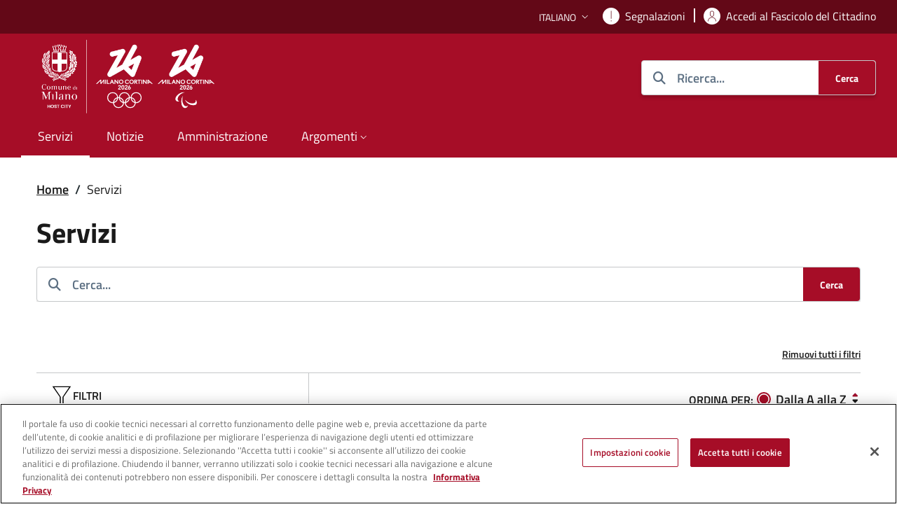

--- FILE ---
content_type: text/html;charset=UTF-8
request_url: https://www.comune.milano.it/servizi?p_p_id=ricerca_INSTANCE_D7SF4dIAlP3V&p_p_lifecycle=0&p_p_state=normal&p_p_mode=view&_ricerca_INSTANCE_D7SF4dIAlP3V_searchText=&_ricerca_INSTANCE_D7SF4dIAlP3V_firstLanding=false&_ricerca_INSTANCE_D7SF4dIAlP3V_sortBy=piuVisti&_ricerca_INSTANCE_D7SF4dIAlP3V_servizioOnline=true&_ricerca_INSTANCE_D7SF4dIAlP3V_restrictCategoryId=0&_ricerca_INSTANCE_D7SF4dIAlP3V_cur=12&_ricerca_INSTANCE_D7SF4dIAlP3V_resetCur=false&_ricerca_INSTANCE_D7SF4dIAlP3V_delta=60
body_size: 29158
content:
































	
		
			<!DOCTYPE html>
































































<html class="ltr" dir="ltr" lang="it-IT">

	<head>
		<title>Servizi</title>

		<meta content="initial-scale=1.0, width=device-width" name="viewport" />
































<meta content="text/html; charset=UTF-8" http-equiv="content-type" />












<script type="importmap">{"imports":{"react-dom":"/o/frontend-js-react-web/__liferay__/exports/react-dom.js","@clayui/breadcrumb":"/o/frontend-taglib-clay/__liferay__/exports/@clayui$breadcrumb.js","@clayui/charts":"/o/frontend-taglib-clay/__liferay__/exports/@clayui$charts.js","@clayui/empty-state":"/o/frontend-taglib-clay/__liferay__/exports/@clayui$empty-state.js","react":"/o/frontend-js-react-web/__liferay__/exports/react.js","react-dom-16":"/o/frontend-js-react-web/__liferay__/exports/react-dom-16.js","@clayui/navigation-bar":"/o/frontend-taglib-clay/__liferay__/exports/@clayui$navigation-bar.js","@clayui/icon":"/o/frontend-taglib-clay/__liferay__/exports/@clayui$icon.js","@clayui/table":"/o/frontend-taglib-clay/__liferay__/exports/@clayui$table.js","@clayui/slider":"/o/frontend-taglib-clay/__liferay__/exports/@clayui$slider.js","@clayui/multi-select":"/o/frontend-taglib-clay/__liferay__/exports/@clayui$multi-select.js","@clayui/nav":"/o/frontend-taglib-clay/__liferay__/exports/@clayui$nav.js","@clayui/provider":"/o/frontend-taglib-clay/__liferay__/exports/@clayui$provider.js","@clayui/panel":"/o/frontend-taglib-clay/__liferay__/exports/@clayui$panel.js","@liferay/dynamic-data-mapping-form-field-type":"/o/dynamic-data-mapping-form-field-type/__liferay__/index.js","@clayui/list":"/o/frontend-taglib-clay/__liferay__/exports/@clayui$list.js","@clayui/date-picker":"/o/frontend-taglib-clay/__liferay__/exports/@clayui$date-picker.js","@clayui/label":"/o/frontend-taglib-clay/__liferay__/exports/@clayui$label.js","@liferay/frontend-js-api/data-set":"/o/frontend-js-dependencies-web/__liferay__/exports/@liferay$js-api$data-set.js","@clayui/core":"/o/frontend-taglib-clay/__liferay__/exports/@clayui$core.js","@clayui/pagination-bar":"/o/frontend-taglib-clay/__liferay__/exports/@clayui$pagination-bar.js","@clayui/layout":"/o/frontend-taglib-clay/__liferay__/exports/@clayui$layout.js","@clayui/multi-step-nav":"/o/frontend-taglib-clay/__liferay__/exports/@clayui$multi-step-nav.js","@liferay/frontend-js-api":"/o/frontend-js-dependencies-web/__liferay__/exports/@liferay$js-api.js","@clayui/toolbar":"/o/frontend-taglib-clay/__liferay__/exports/@clayui$toolbar.js","@clayui/badge":"/o/frontend-taglib-clay/__liferay__/exports/@clayui$badge.js","react-dom-18":"/o/frontend-js-react-web/__liferay__/exports/react-dom-18.js","@clayui/link":"/o/frontend-taglib-clay/__liferay__/exports/@clayui$link.js","@clayui/card":"/o/frontend-taglib-clay/__liferay__/exports/@clayui$card.js","@clayui/tooltip":"/o/frontend-taglib-clay/__liferay__/exports/@clayui$tooltip.js","@clayui/button":"/o/frontend-taglib-clay/__liferay__/exports/@clayui$button.js","@clayui/tabs":"/o/frontend-taglib-clay/__liferay__/exports/@clayui$tabs.js","@clayui/sticker":"/o/frontend-taglib-clay/__liferay__/exports/@clayui$sticker.js","@clayui/form":"/o/frontend-taglib-clay/__liferay__/exports/@clayui$form.js","@clayui/popover":"/o/frontend-taglib-clay/__liferay__/exports/@clayui$popover.js","@clayui/shared":"/o/frontend-taglib-clay/__liferay__/exports/@clayui$shared.js","@clayui/localized-input":"/o/frontend-taglib-clay/__liferay__/exports/@clayui$localized-input.js","@clayui/modal":"/o/frontend-taglib-clay/__liferay__/exports/@clayui$modal.js","@clayui/color-picker":"/o/frontend-taglib-clay/__liferay__/exports/@clayui$color-picker.js","@clayui/pagination":"/o/frontend-taglib-clay/__liferay__/exports/@clayui$pagination.js","@clayui/autocomplete":"/o/frontend-taglib-clay/__liferay__/exports/@clayui$autocomplete.js","@clayui/management-toolbar":"/o/frontend-taglib-clay/__liferay__/exports/@clayui$management-toolbar.js","@clayui/time-picker":"/o/frontend-taglib-clay/__liferay__/exports/@clayui$time-picker.js","@clayui/upper-toolbar":"/o/frontend-taglib-clay/__liferay__/exports/@clayui$upper-toolbar.js","@clayui/loading-indicator":"/o/frontend-taglib-clay/__liferay__/exports/@clayui$loading-indicator.js","@clayui/drop-down":"/o/frontend-taglib-clay/__liferay__/exports/@clayui$drop-down.js","@clayui/data-provider":"/o/frontend-taglib-clay/__liferay__/exports/@clayui$data-provider.js","@liferay/language/":"/o/js/language/","@clayui/css":"/o/frontend-taglib-clay/__liferay__/exports/@clayui$css.js","@clayui/alert":"/o/frontend-taglib-clay/__liferay__/exports/@clayui$alert.js","@clayui/progress-bar":"/o/frontend-taglib-clay/__liferay__/exports/@clayui$progress-bar.js","react-16":"/o/frontend-js-react-web/__liferay__/exports/react-16.js","react-18":"/o/frontend-js-react-web/__liferay__/exports/react-18.js"},"scopes":{}}</script><script data-senna-track="temporary">var Liferay = window.Liferay || {};Liferay.Icons = Liferay.Icons || {};Liferay.Icons.controlPanelSpritemap = 'https://www.comune.milano.it/o/admin-theme/images/clay/icons.svg'; Liferay.Icons.spritemap = 'https://www.comune.milano.it/o/cdm-theme/images/clay/icons.svg';</script>
<script data-senna-track="permanent" type="text/javascript">window.Liferay = window.Liferay || {}; window.Liferay.CSP = {nonce: ''};</script>
<script data-senna-track="permanent" src="/combo?browserId=chrome&minifierType=js&languageId=it_IT&t=1765992179214&/o/frontend-js-jquery-web/jquery/jquery.min.js&/o/frontend-js-jquery-web/jquery/init.js&/o/frontend-js-jquery-web/jquery/ajax.js&/o/frontend-js-jquery-web/jquery/bootstrap.bundle.min.js&/o/frontend-js-jquery-web/jquery/collapsible_search.js&/o/frontend-js-jquery-web/jquery/fm.js&/o/frontend-js-jquery-web/jquery/form.js&/o/frontend-js-jquery-web/jquery/popper.min.js&/o/frontend-js-jquery-web/jquery/side_navigation.js" type="text/javascript"></script>
<link data-senna-track="temporary" href="https://www.comune.milano.it/servizi" rel="canonical" />
<link data-senna-track="temporary" href="https://www.comune.milano.it/servizi" hreflang="it-IT" rel="alternate" />
<link data-senna-track="temporary" href="https://www.comune.milano.it/en/servizi" hreflang="en-US" rel="alternate" />
<link data-senna-track="temporary" href="https://www.comune.milano.it/servizi" hreflang="x-default" rel="alternate" />

<meta property="og:locale" content="it_IT">
<meta property="og:locale:alternate" content="it_IT">
<meta property="og:locale:alternate" content="en_US">
<meta property="og:site_name" content="Comune di Milano">
<meta property="og:title" content="Servizi - Comune di Milano">
<meta property="og:type" content="website">
<meta property="og:url" content="https://www.comune.milano.it/servizi">


<link href="https://www.comune.milano.it/o/cdm-theme/images/favicon.ico" rel="apple-touch-icon" />
<link href="https://www.comune.milano.it/o/cdm-theme/images/favicon.ico" rel="icon" />



<link class="lfr-css-file" data-senna-track="temporary" href="https://www.comune.milano.it/o/cdm-theme/css/clay.css?browserId=chrome&amp;themeId=cdm_WAR_cdmtheme&amp;minifierType=css&amp;languageId=it_IT&amp;t=1765992184000" id="liferayAUICSS" rel="stylesheet" type="text/css" />









	<link href="/combo?browserId=chrome&amp;minifierType=css&amp;themeId=cdm_WAR_cdmtheme&amp;languageId=it_IT&amp;com_liferay_product_navigation_product_menu_web_portlet_ProductMenuPortlet:%2Fo%2Fproduct-navigation-product-menu-web%2Fcss%2Fmain.css&amp;com_liferay_search_experiences_web_internal_blueprint_options_portlet_SXPBlueprintOptionsPortlet_INSTANCE_gvcb:%2Fo%2Fsearch-experiences-web%2Fsxp_blueprint_options%2Fcss%2Fmain.css&amp;t=1765992184000" rel="stylesheet" type="text/css"
 data-senna-track="temporary" id="10466776" />








<script type="text/javascript" data-senna-track="temporary">
	// <![CDATA[
		var Liferay = Liferay || {};

		Liferay.Browser = {
			acceptsGzip: function () {
				return true;
			},

			

			getMajorVersion: function () {
				return 131.0;
			},

			getRevision: function () {
				return '537.36';
			},
			getVersion: function () {
				return '131.0';
			},

			

			isAir: function () {
				return false;
			},
			isChrome: function () {
				return true;
			},
			isEdge: function () {
				return false;
			},
			isFirefox: function () {
				return false;
			},
			isGecko: function () {
				return true;
			},
			isIe: function () {
				return false;
			},
			isIphone: function () {
				return false;
			},
			isLinux: function () {
				return false;
			},
			isMac: function () {
				return true;
			},
			isMobile: function () {
				return false;
			},
			isMozilla: function () {
				return false;
			},
			isOpera: function () {
				return false;
			},
			isRtf: function () {
				return true;
			},
			isSafari: function () {
				return true;
			},
			isSun: function () {
				return false;
			},
			isWebKit: function () {
				return true;
			},
			isWindows: function () {
				return false;
			}
		};

		Liferay.Data = Liferay.Data || {};

		Liferay.Data.ICONS_INLINE_SVG = true;

		Liferay.Data.NAV_SELECTOR = '#navigation';

		Liferay.Data.NAV_SELECTOR_MOBILE = '#navigationCollapse';

		Liferay.Data.isCustomizationView = function () {
			return false;
		};

		Liferay.Data.notices = [
			
		];

		(function () {
			var available = {};

			var direction = {};

			

				available['it_IT'] = 'italiano\x20\x28Italia\x29';
				direction['it_IT'] = 'ltr';

			

				available['en_US'] = 'inglese\x20\x28Stati\x20Uniti\x29';
				direction['en_US'] = 'ltr';

			

			let _cache = {};

			if (Liferay && Liferay.Language && Liferay.Language._cache) {
				_cache = Liferay.Language._cache;
			}

			Liferay.Language = {
				_cache,
				available,
				direction,
				get: function(key) {
					let value = Liferay.Language._cache[key];

					if (value === undefined) {
						value = key;
					}

					return value;
				}
			};
		})();

		var featureFlags = {"LPD-10964":false,"LPD-37927":false,"LPD-10889":false,"LPS-193884":false,"LPD-30371":false,"LPD-11131":false,"LPS-178642":false,"LPS-193005":false,"LPD-31789":false,"LPD-10562":false,"LPD-11212":false,"COMMERCE-8087":false,"LPD-39304":false,"LPD-13311":false,"LRAC-10757":false,"LPD-35941":false,"LPS-180090":false,"LPS-178052":false,"LPD-21414":false,"LPS-185892":false,"LPS-186620":false,"LPD-40533":false,"LPD-40534":false,"LPS-184404":false,"LPD-40530":false,"LPD-20640":false,"LPS-198183":false,"LPD-38869":false,"LPD-35678":false,"LPD-6378":false,"LPS-153714":false,"LPD-11848":false,"LPS-170670":false,"LPD-7822":false,"LPS-169981":false,"LPD-21926":false,"LPS-177027":false,"LPD-37531":false,"LPD-11003":false,"LPD-36446":false,"LPD-39437":false,"LPS-135430":false,"LPD-20556":true,"LPD-45276":false,"LPS-134060":false,"LPS-164563":false,"LPD-32050":false,"LPS-122920":false,"LPS-199086":false,"LPD-35128":false,"LPD-10588":false,"LPD-13778":false,"LPD-11313":false,"LPD-6368":false,"LPD-34594":false,"LPS-202104":false,"LPD-19955":false,"LPD-35443":false,"LPD-39967":false,"LPD-11235":false,"LPD-11232":false,"LPS-196935":false,"LPD-43542":false,"LPS-176691":false,"LPS-197909":false,"LPD-29516":false,"COMMERCE-8949":false,"LPD-11228":false,"LPS-153813":false,"LPD-17809":false,"COMMERCE-13024":false,"LPS-165482":false,"LPS-193551":false,"LPS-197477":false,"LPS-174816":false,"LPS-186360":false,"LPD-30204":false,"LPD-32867":false,"LPS-153332":false,"LPD-35013":false,"LPS-179669":false,"LPS-174417":false,"LPD-44091":false,"LPD-31212":false,"LPD-18221":false,"LPS-155284":false,"LRAC-15017":false,"LPD-19870":false,"LPS-200108":false,"LPD-20131":true,"LPS-159643":false,"LPS-129412":true,"LPS-169837":false,"LPD-20379":false};

		Liferay.FeatureFlags = Object.keys(featureFlags).reduce(
			(acc, key) => ({
				...acc, [key]: featureFlags[key] === 'true' || featureFlags[key] === true
			}), {}
		);

		Liferay.PortletKeys = {
			DOCUMENT_LIBRARY: 'com_liferay_document_library_web_portlet_DLPortlet',
			DYNAMIC_DATA_MAPPING: 'com_liferay_dynamic_data_mapping_web_portlet_DDMPortlet',
			ITEM_SELECTOR: 'com_liferay_item_selector_web_portlet_ItemSelectorPortlet'
		};

		Liferay.PropsValues = {
			JAVASCRIPT_SINGLE_PAGE_APPLICATION_TIMEOUT: 0,
			UPLOAD_SERVLET_REQUEST_IMPL_MAX_SIZE: 10485760000
		};

		Liferay.ThemeDisplay = {

			

			
				getLayoutId: function () {
					return '5';
				},

				

				getLayoutRelativeControlPanelURL: function () {
					return '/group/guest/~/control_panel/manage?p_p_id=ricerca_INSTANCE_D7SF4dIAlP3V';
				},

				getLayoutRelativeURL: function () {
					return '/servizi';
				},
				getLayoutURL: function () {
					return 'https://www.comune.milano.it/servizi';
				},
				getParentLayoutId: function () {
					return '0';
				},
				isControlPanel: function () {
					return false;
				},
				isPrivateLayout: function () {
					return 'false';
				},
				isVirtualLayout: function () {
					return false;
				},
			

			getBCP47LanguageId: function () {
				return 'it-IT';
			},
			getCanonicalURL: function () {

				

				return 'https\x3a\x2f\x2fwww\x2ecomune\x2emilano\x2eit\x2fservizi';
			},
			getCDNBaseURL: function () {
				return 'https://www.comune.milano.it';
			},
			getCDNDynamicResourcesHost: function () {
				return '';
			},
			getCDNHost: function () {
				return '';
			},
			getCompanyGroupId: function () {
				return '20121';
			},
			getCompanyId: function () {
				return '48431201657749';
			},
			getDefaultLanguageId: function () {
				return 'it_IT';
			},
			getDoAsUserIdEncoded: function () {
				return '';
			},
			getLanguageId: function () {
				return 'it_IT';
			},
			getParentGroupId: function () {
				return '20118';
			},
			getPathContext: function () {
				return '';
			},
			getPathImage: function () {
				return '/image';
			},
			getPathJavaScript: function () {
				return '/o/frontend-js-web';
			},
			getPathMain: function () {
				return '/c';
			},
			getPathThemeImages: function () {
				return 'https://www.comune.milano.it/o/cdm-theme/images';
			},
			getPathThemeRoot: function () {
				return '/o/cdm-theme';
			},
			getPlid: function () {
				return '17';
			},
			getPortalURL: function () {
				return 'https://www.comune.milano.it';
			},
			getRealUserId: function () {
				return '20096';
			},
			getRemoteAddr: function () {
				return '127.0.0.1';
			},
			getRemoteHost: function () {
				return '127.0.0.1';
			},
			getScopeGroupId: function () {
				return '20118';
			},
			getScopeGroupIdOrLiveGroupId: function () {
				return '20118';
			},
			getSessionId: function () {
				return '';
			},
			getSiteAdminURL: function () {
				return 'https://www.comune.milano.it/group/guest/~/control_panel/manage?p_p_lifecycle=0&p_p_state=maximized&p_p_mode=view';
			},
			getSiteGroupId: function () {
				return '20118';
			},
			getTimeZone: function() {
				return 'GMT';
			},
			getURLControlPanel: function() {
				return '/group/control_panel?refererPlid=17';
			},
			getURLHome: function () {
				return 'https\x3a\x2f\x2fwww\x2ecomune\x2emilano\x2eit\x2fweb\x2fguest';
			},
			getUserEmailAddress: function () {
				return '';
			},
			getUserId: function () {
				return '20096';
			},
			getUserName: function () {
				return '';
			},
			isAddSessionIdToURL: function () {
				return false;
			},
			isImpersonated: function () {
				return false;
			},
			isSignedIn: function () {
				return false;
			},

			isStagedPortlet: function () {
				
					
						return true;
					
					
			},

			isStateExclusive: function () {
				return false;
			},
			isStateMaximized: function () {
				return false;
			},
			isStatePopUp: function () {
				return false;
			}
		};

		var themeDisplay = Liferay.ThemeDisplay;

		Liferay.AUI = {

			

			getCombine: function () {
				return true;
			},
			getComboPath: function () {
				return '/combo/?browserId=chrome&minifierType=&languageId=it_IT&t=1765992177529&';
			},
			getDateFormat: function () {
				return '%d/%m/%Y';
			},
			getEditorCKEditorPath: function () {
				return '/o/frontend-editor-ckeditor-web';
			},
			getFilter: function () {
				var filter = 'raw';

				
					
						filter = 'min';
					
					

				return filter;
			},
			getFilterConfig: function () {
				var instance = this;

				var filterConfig = null;

				if (!instance.getCombine()) {
					filterConfig = {
						replaceStr: '.js' + instance.getStaticResourceURLParams(),
						searchExp: '\\.js$'
					};
				}

				return filterConfig;
			},
			getJavaScriptRootPath: function () {
				return '/o/frontend-js-web';
			},
			getPortletRootPath: function () {
				return '/html/portlet';
			},
			getStaticResourceURLParams: function () {
				return '?browserId=chrome&minifierType=&languageId=it_IT&t=1765992177529';
			}
		};

		Liferay.authToken = 'KFtohNw2';

		

		Liferay.currentURL = '\x2fservizi\x3fp_p_id\x3dricerca_INSTANCE_D7SF4dIAlP3V\x26p_p_lifecycle\x3d0\x26p_p_state\x3dnormal\x26p_p_mode\x3dview\x26_ricerca_INSTANCE_D7SF4dIAlP3V_searchText\x3d\x26_ricerca_INSTANCE_D7SF4dIAlP3V_firstLanding\x3dfalse\x26_ricerca_INSTANCE_D7SF4dIAlP3V_sortBy\x3dpiuVisti\x26_ricerca_INSTANCE_D7SF4dIAlP3V_servizioOnline\x3dtrue\x26_ricerca_INSTANCE_D7SF4dIAlP3V_restrictCategoryId\x3d0\x26_ricerca_INSTANCE_D7SF4dIAlP3V_cur\x3d12\x26_ricerca_INSTANCE_D7SF4dIAlP3V_resetCur\x3dfalse\x26_ricerca_INSTANCE_D7SF4dIAlP3V_delta\x3d60';
		Liferay.currentURLEncoded = '\x252Fservizi\x253Fp_p_id\x253Dricerca_INSTANCE_D7SF4dIAlP3V\x2526p_p_lifecycle\x253D0\x2526p_p_state\x253Dnormal\x2526p_p_mode\x253Dview\x2526_ricerca_INSTANCE_D7SF4dIAlP3V_searchText\x253D\x2526_ricerca_INSTANCE_D7SF4dIAlP3V_firstLanding\x253Dfalse\x2526_ricerca_INSTANCE_D7SF4dIAlP3V_sortBy\x253DpiuVisti\x2526_ricerca_INSTANCE_D7SF4dIAlP3V_servizioOnline\x253Dtrue\x2526_ricerca_INSTANCE_D7SF4dIAlP3V_restrictCategoryId\x253D0\x2526_ricerca_INSTANCE_D7SF4dIAlP3V_cur\x253D12\x2526_ricerca_INSTANCE_D7SF4dIAlP3V_resetCur\x253Dfalse\x2526_ricerca_INSTANCE_D7SF4dIAlP3V_delta\x253D60';
	// ]]>
</script>

<script data-senna-track="temporary" type="text/javascript">window.__CONFIG__= {basePath: '',combine: true, defaultURLParams: null, explainResolutions: false, exposeGlobal: false, logLevel: 'warn', moduleType: 'module', namespace:'Liferay', nonce: '', reportMismatchedAnonymousModules: 'warn', resolvePath: '/o/js_resolve_modules', url: '/combo/?browserId=chrome&minifierType=js&languageId=it_IT&t=1765992177529&', waitTimeout: 60000};</script><script data-senna-track="permanent" src="/o/frontend-js-loader-modules-extender/loader.js?&mac=9WaMmhziBCkScHZwrrVcOR7VZF4=&browserId=chrome&languageId=it_IT&minifierType=js" type="text/javascript"></script><script data-senna-track="permanent" src="/combo?browserId=chrome&minifierType=js&languageId=it_IT&t=1765992177529&/o/frontend-js-aui-web/aui/aui/aui-min.js&/o/frontend-js-aui-web/liferay/modules.js&/o/frontend-js-aui-web/liferay/aui_sandbox.js&/o/frontend-js-aui-web/aui/attribute-base/attribute-base-min.js&/o/frontend-js-aui-web/aui/attribute-complex/attribute-complex-min.js&/o/frontend-js-aui-web/aui/attribute-core/attribute-core-min.js&/o/frontend-js-aui-web/aui/attribute-observable/attribute-observable-min.js&/o/frontend-js-aui-web/aui/attribute-extras/attribute-extras-min.js&/o/frontend-js-aui-web/aui/event-custom-base/event-custom-base-min.js&/o/frontend-js-aui-web/aui/event-custom-complex/event-custom-complex-min.js&/o/frontend-js-aui-web/aui/oop/oop-min.js&/o/frontend-js-aui-web/aui/aui-base-lang/aui-base-lang-min.js&/o/frontend-js-aui-web/liferay/dependency.js&/o/frontend-js-aui-web/liferay/util.js&/o/frontend-js-web/liferay/dom_task_runner.js&/o/frontend-js-web/liferay/events.js&/o/frontend-js-web/liferay/lazy_load.js&/o/frontend-js-web/liferay/liferay.js&/o/frontend-js-web/liferay/global.bundle.js&/o/frontend-js-web/liferay/portlet.js&/o/frontend-js-web/liferay/workflow.js&/o/oauth2-provider-web/js/liferay.js" type="text/javascript"></script>
<script data-senna-track="temporary" type="text/javascript">window.Liferay = Liferay || {}; window.Liferay.OAuth2 = {getAuthorizeURL: function() {return 'https://www.comune.milano.it/o/oauth2/authorize';}, getBuiltInRedirectURL: function() {return 'https://www.comune.milano.it/o/oauth2/redirect';}, getIntrospectURL: function() { return 'https://www.comune.milano.it/o/oauth2/introspect';}, getTokenURL: function() {return 'https://www.comune.milano.it/o/oauth2/token';}, getUserAgentApplication: function(externalReferenceCode) {return Liferay.OAuth2._userAgentApplications[externalReferenceCode];}, _userAgentApplications: {}}</script><script data-senna-track="temporary" type="text/javascript">try {var MODULE_MAIN='frontend-js-components-web@2.0.80/index';var MODULE_PATH='/o/frontend-js-components-web';/**
 * SPDX-FileCopyrightText: (c) 2000 Liferay, Inc. https://liferay.com
 * SPDX-License-Identifier: LGPL-2.1-or-later OR LicenseRef-Liferay-DXP-EULA-2.0.0-2023-06
 */

(function () {
	AUI().applyConfig({
		groups: {
			components: {

				// eslint-disable-next-line
				mainModule: MODULE_MAIN,
			},
		},
	});
})();
} catch(error) {console.error(error);}try {var MODULE_MAIN='@liferay/document-library-web@6.0.198/index';var MODULE_PATH='/o/document-library-web';/**
 * SPDX-FileCopyrightText: (c) 2000 Liferay, Inc. https://liferay.com
 * SPDX-License-Identifier: LGPL-2.1-or-later OR LicenseRef-Liferay-DXP-EULA-2.0.0-2023-06
 */

(function () {
	AUI().applyConfig({
		groups: {
			dl: {
				base: MODULE_PATH + '/js/legacy/',
				combine: Liferay.AUI.getCombine(),
				filter: Liferay.AUI.getFilterConfig(),
				modules: {
					'document-library-upload-component': {
						path: 'DocumentLibraryUpload.js',
						requires: [
							'aui-component',
							'aui-data-set-deprecated',
							'aui-overlay-manager-deprecated',
							'aui-overlay-mask-deprecated',
							'aui-parse-content',
							'aui-progressbar',
							'aui-template-deprecated',
							'liferay-search-container',
							'querystring-parse-simple',
							'uploader',
						],
					},
				},
				root: MODULE_PATH + '/js/legacy/',
			},
		},
	});
})();
} catch(error) {console.error(error);}try {var MODULE_MAIN='exportimport-web@5.0.100/index';var MODULE_PATH='/o/exportimport-web';/**
 * SPDX-FileCopyrightText: (c) 2000 Liferay, Inc. https://liferay.com
 * SPDX-License-Identifier: LGPL-2.1-or-later OR LicenseRef-Liferay-DXP-EULA-2.0.0-2023-06
 */

(function () {
	AUI().applyConfig({
		groups: {
			exportimportweb: {
				base: MODULE_PATH + '/js/legacy/',
				combine: Liferay.AUI.getCombine(),
				filter: Liferay.AUI.getFilterConfig(),
				modules: {
					'liferay-export-import-export-import': {
						path: 'main.js',
						requires: [
							'aui-datatype',
							'aui-dialog-iframe-deprecated',
							'aui-modal',
							'aui-parse-content',
							'aui-toggler',
							'liferay-portlet-base',
							'liferay-util-window',
						],
					},
				},
				root: MODULE_PATH + '/js/legacy/',
			},
		},
	});
})();
} catch(error) {console.error(error);}try {var MODULE_MAIN='calendar-web@5.0.105/index';var MODULE_PATH='/o/calendar-web';/**
 * SPDX-FileCopyrightText: (c) 2000 Liferay, Inc. https://liferay.com
 * SPDX-License-Identifier: LGPL-2.1-or-later OR LicenseRef-Liferay-DXP-EULA-2.0.0-2023-06
 */

(function () {
	AUI().applyConfig({
		groups: {
			calendar: {
				base: MODULE_PATH + '/js/legacy/',
				combine: Liferay.AUI.getCombine(),
				filter: Liferay.AUI.getFilterConfig(),
				modules: {
					'liferay-calendar-a11y': {
						path: 'calendar_a11y.js',
						requires: ['calendar'],
					},
					'liferay-calendar-container': {
						path: 'calendar_container.js',
						requires: [
							'aui-alert',
							'aui-base',
							'aui-component',
							'liferay-portlet-base',
						],
					},
					'liferay-calendar-date-picker-sanitizer': {
						path: 'date_picker_sanitizer.js',
						requires: ['aui-base'],
					},
					'liferay-calendar-interval-selector': {
						path: 'interval_selector.js',
						requires: ['aui-base', 'liferay-portlet-base'],
					},
					'liferay-calendar-interval-selector-scheduler-event-link': {
						path: 'interval_selector_scheduler_event_link.js',
						requires: ['aui-base', 'liferay-portlet-base'],
					},
					'liferay-calendar-list': {
						path: 'calendar_list.js',
						requires: [
							'aui-template-deprecated',
							'liferay-scheduler',
						],
					},
					'liferay-calendar-message-util': {
						path: 'message_util.js',
						requires: ['liferay-util-window'],
					},
					'liferay-calendar-recurrence-converter': {
						path: 'recurrence_converter.js',
						requires: [],
					},
					'liferay-calendar-recurrence-dialog': {
						path: 'recurrence.js',
						requires: [
							'aui-base',
							'liferay-calendar-recurrence-util',
						],
					},
					'liferay-calendar-recurrence-util': {
						path: 'recurrence_util.js',
						requires: ['aui-base', 'liferay-util-window'],
					},
					'liferay-calendar-reminders': {
						path: 'calendar_reminders.js',
						requires: ['aui-base'],
					},
					'liferay-calendar-remote-services': {
						path: 'remote_services.js',
						requires: [
							'aui-base',
							'aui-component',
							'liferay-calendar-util',
							'liferay-portlet-base',
						],
					},
					'liferay-calendar-session-listener': {
						path: 'session_listener.js',
						requires: ['aui-base', 'liferay-scheduler'],
					},
					'liferay-calendar-simple-color-picker': {
						path: 'simple_color_picker.js',
						requires: ['aui-base', 'aui-template-deprecated'],
					},
					'liferay-calendar-simple-menu': {
						path: 'simple_menu.js',
						requires: [
							'aui-base',
							'aui-template-deprecated',
							'event-outside',
							'event-touch',
							'widget-modality',
							'widget-position',
							'widget-position-align',
							'widget-position-constrain',
							'widget-stack',
							'widget-stdmod',
						],
					},
					'liferay-calendar-util': {
						path: 'calendar_util.js',
						requires: [
							'aui-datatype',
							'aui-io',
							'aui-scheduler',
							'aui-toolbar',
							'autocomplete',
							'autocomplete-highlighters',
						],
					},
					'liferay-scheduler': {
						path: 'scheduler.js',
						requires: [
							'async-queue',
							'aui-datatype',
							'aui-scheduler',
							'dd-plugin',
							'liferay-calendar-a11y',
							'liferay-calendar-message-util',
							'liferay-calendar-recurrence-converter',
							'liferay-calendar-recurrence-util',
							'liferay-calendar-util',
							'liferay-scheduler-event-recorder',
							'liferay-scheduler-models',
							'promise',
							'resize-plugin',
						],
					},
					'liferay-scheduler-event-recorder': {
						path: 'scheduler_event_recorder.js',
						requires: [
							'dd-plugin',
							'liferay-calendar-util',
							'resize-plugin',
						],
					},
					'liferay-scheduler-models': {
						path: 'scheduler_models.js',
						requires: [
							'aui-datatype',
							'dd-plugin',
							'liferay-calendar-util',
						],
					},
				},
				root: MODULE_PATH + '/js/legacy/',
			},
		},
	});
})();
} catch(error) {console.error(error);}try {var MODULE_MAIN='frontend-editor-alloyeditor-web@5.0.56/index';var MODULE_PATH='/o/frontend-editor-alloyeditor-web';/**
 * SPDX-FileCopyrightText: (c) 2000 Liferay, Inc. https://liferay.com
 * SPDX-License-Identifier: LGPL-2.1-or-later OR LicenseRef-Liferay-DXP-EULA-2.0.0-2023-06
 */

(function () {
	AUI().applyConfig({
		groups: {
			alloyeditor: {
				base: MODULE_PATH + '/js/legacy/',
				combine: Liferay.AUI.getCombine(),
				filter: Liferay.AUI.getFilterConfig(),
				modules: {
					'liferay-alloy-editor': {
						path: 'alloyeditor.js',
						requires: [
							'aui-component',
							'liferay-portlet-base',
							'timers',
						],
					},
					'liferay-alloy-editor-source': {
						path: 'alloyeditor_source.js',
						requires: [
							'aui-debounce',
							'liferay-fullscreen-source-editor',
							'liferay-source-editor',
							'plugin',
						],
					},
				},
				root: MODULE_PATH + '/js/legacy/',
			},
		},
	});
})();
} catch(error) {console.error(error);}try {var MODULE_MAIN='portal-search-web@6.0.148/index';var MODULE_PATH='/o/portal-search-web';/**
 * SPDX-FileCopyrightText: (c) 2000 Liferay, Inc. https://liferay.com
 * SPDX-License-Identifier: LGPL-2.1-or-later OR LicenseRef-Liferay-DXP-EULA-2.0.0-2023-06
 */

(function () {
	AUI().applyConfig({
		groups: {
			search: {
				base: MODULE_PATH + '/js/',
				combine: Liferay.AUI.getCombine(),
				filter: Liferay.AUI.getFilterConfig(),
				modules: {
					'liferay-search-custom-range-facet': {
						path: 'custom_range_facet.js',
						requires: ['aui-form-validator'],
					},
				},
				root: MODULE_PATH + '/js/',
			},
		},
	});
})();
} catch(error) {console.error(error);}try {var MODULE_MAIN='dynamic-data-mapping-web@5.0.115/index';var MODULE_PATH='/o/dynamic-data-mapping-web';/**
 * SPDX-FileCopyrightText: (c) 2000 Liferay, Inc. https://liferay.com
 * SPDX-License-Identifier: LGPL-2.1-or-later OR LicenseRef-Liferay-DXP-EULA-2.0.0-2023-06
 */

(function () {
	const LiferayAUI = Liferay.AUI;

	AUI().applyConfig({
		groups: {
			ddm: {
				base: MODULE_PATH + '/js/legacy/',
				combine: Liferay.AUI.getCombine(),
				filter: LiferayAUI.getFilterConfig(),
				modules: {
					'liferay-ddm-form': {
						path: 'ddm_form.js',
						requires: [
							'aui-base',
							'aui-datatable',
							'aui-datatype',
							'aui-image-viewer',
							'aui-parse-content',
							'aui-set',
							'aui-sortable-list',
							'json',
							'liferay-form',
							'liferay-map-base',
							'liferay-translation-manager',
							'liferay-util-window',
						],
					},
					'liferay-portlet-dynamic-data-mapping': {
						condition: {
							trigger: 'liferay-document-library',
						},
						path: 'main.js',
						requires: [
							'arraysort',
							'aui-form-builder-deprecated',
							'aui-form-validator',
							'aui-map',
							'aui-text-unicode',
							'json',
							'liferay-menu',
							'liferay-translation-manager',
							'liferay-util-window',
							'text',
						],
					},
					'liferay-portlet-dynamic-data-mapping-custom-fields': {
						condition: {
							trigger: 'liferay-document-library',
						},
						path: 'custom_fields.js',
						requires: ['liferay-portlet-dynamic-data-mapping'],
					},
				},
				root: MODULE_PATH + '/js/legacy/',
			},
		},
	});
})();
} catch(error) {console.error(error);}try {var MODULE_MAIN='staging-processes-web@5.0.65/index';var MODULE_PATH='/o/staging-processes-web';/**
 * SPDX-FileCopyrightText: (c) 2000 Liferay, Inc. https://liferay.com
 * SPDX-License-Identifier: LGPL-2.1-or-later OR LicenseRef-Liferay-DXP-EULA-2.0.0-2023-06
 */

(function () {
	AUI().applyConfig({
		groups: {
			stagingprocessesweb: {
				base: MODULE_PATH + '/js/legacy/',
				combine: Liferay.AUI.getCombine(),
				filter: Liferay.AUI.getFilterConfig(),
				modules: {
					'liferay-staging-processes-export-import': {
						path: 'main.js',
						requires: [
							'aui-datatype',
							'aui-dialog-iframe-deprecated',
							'aui-modal',
							'aui-parse-content',
							'aui-toggler',
							'liferay-portlet-base',
							'liferay-util-window',
						],
					},
				},
				root: MODULE_PATH + '/js/legacy/',
			},
		},
	});
})();
} catch(error) {console.error(error);}try {var MODULE_MAIN='@liferay/frontend-js-state-web@1.0.30/index';var MODULE_PATH='/o/frontend-js-state-web';/**
 * SPDX-FileCopyrightText: (c) 2000 Liferay, Inc. https://liferay.com
 * SPDX-License-Identifier: LGPL-2.1-or-later OR LicenseRef-Liferay-DXP-EULA-2.0.0-2023-06
 */

(function () {
	AUI().applyConfig({
		groups: {
			state: {

				// eslint-disable-next-line
				mainModule: MODULE_MAIN,
			},
		},
	});
})();
} catch(error) {console.error(error);}try {var MODULE_MAIN='@liferay/frontend-js-react-web@5.0.54/index';var MODULE_PATH='/o/frontend-js-react-web';/**
 * SPDX-FileCopyrightText: (c) 2000 Liferay, Inc. https://liferay.com
 * SPDX-License-Identifier: LGPL-2.1-or-later OR LicenseRef-Liferay-DXP-EULA-2.0.0-2023-06
 */

(function () {
	AUI().applyConfig({
		groups: {
			react: {

				// eslint-disable-next-line
				mainModule: MODULE_MAIN,
			},
		},
	});
})();
} catch(error) {console.error(error);}try {var MODULE_MAIN='portal-workflow-kaleo-designer-web@5.0.146/index';var MODULE_PATH='/o/portal-workflow-kaleo-designer-web';/**
 * SPDX-FileCopyrightText: (c) 2000 Liferay, Inc. https://liferay.com
 * SPDX-License-Identifier: LGPL-2.1-or-later OR LicenseRef-Liferay-DXP-EULA-2.0.0-2023-06
 */

(function () {
	AUI().applyConfig({
		groups: {
			'kaleo-designer': {
				base: MODULE_PATH + '/designer/js/legacy/',
				combine: Liferay.AUI.getCombine(),
				filter: Liferay.AUI.getFilterConfig(),
				modules: {
					'liferay-kaleo-designer-autocomplete-util': {
						path: 'autocomplete_util.js',
						requires: ['autocomplete', 'autocomplete-highlighters'],
					},
					'liferay-kaleo-designer-definition-diagram-controller': {
						path: 'definition_diagram_controller.js',
						requires: [
							'liferay-kaleo-designer-field-normalizer',
							'liferay-kaleo-designer-utils',
						],
					},
					'liferay-kaleo-designer-dialogs': {
						path: 'dialogs.js',
						requires: ['liferay-util-window'],
					},
					'liferay-kaleo-designer-editors': {
						path: 'editors.js',
						requires: [
							'aui-ace-editor',
							'aui-ace-editor-mode-xml',
							'aui-base',
							'aui-datatype',
							'aui-node',
							'liferay-kaleo-designer-autocomplete-util',
							'liferay-kaleo-designer-utils',
						],
					},
					'liferay-kaleo-designer-field-normalizer': {
						path: 'field_normalizer.js',
						requires: ['liferay-kaleo-designer-remote-services'],
					},
					'liferay-kaleo-designer-nodes': {
						path: 'nodes.js',
						requires: [
							'aui-datatable',
							'aui-datatype',
							'aui-diagram-builder',
							'liferay-kaleo-designer-editors',
							'liferay-kaleo-designer-utils',
						],
					},
					'liferay-kaleo-designer-remote-services': {
						path: 'remote_services.js',
						requires: ['aui-io'],
					},
					'liferay-kaleo-designer-templates': {
						path: 'templates.js',
						requires: ['aui-tpl-snippets-deprecated'],
					},
					'liferay-kaleo-designer-utils': {
						path: 'utils.js',
						requires: [],
					},
					'liferay-kaleo-designer-xml-definition': {
						path: 'xml_definition.js',
						requires: [
							'aui-base',
							'aui-component',
							'dataschema-xml',
							'datatype-xml',
						],
					},
					'liferay-kaleo-designer-xml-definition-serializer': {
						path: 'xml_definition_serializer.js',
						requires: ['escape', 'liferay-kaleo-designer-xml-util'],
					},
					'liferay-kaleo-designer-xml-util': {
						path: 'xml_util.js',
						requires: ['aui-base'],
					},
					'liferay-portlet-kaleo-designer': {
						path: 'main.js',
						requires: [
							'aui-ace-editor',
							'aui-ace-editor-mode-xml',
							'aui-tpl-snippets-deprecated',
							'dataschema-xml',
							'datasource',
							'datatype-xml',
							'event-valuechange',
							'io-form',
							'liferay-kaleo-designer-autocomplete-util',
							'liferay-kaleo-designer-editors',
							'liferay-kaleo-designer-nodes',
							'liferay-kaleo-designer-remote-services',
							'liferay-kaleo-designer-utils',
							'liferay-kaleo-designer-xml-util',
							'liferay-util-window',
						],
					},
				},
				root: MODULE_PATH + '/designer/js/legacy/',
			},
		},
	});
})();
} catch(error) {console.error(error);}try {var MODULE_MAIN='contacts-web@5.0.65/index';var MODULE_PATH='/o/contacts-web';/**
 * SPDX-FileCopyrightText: (c) 2000 Liferay, Inc. https://liferay.com
 * SPDX-License-Identifier: LGPL-2.1-or-later OR LicenseRef-Liferay-DXP-EULA-2.0.0-2023-06
 */

(function () {
	AUI().applyConfig({
		groups: {
			contactscenter: {
				base: MODULE_PATH + '/js/legacy/',
				combine: Liferay.AUI.getCombine(),
				filter: Liferay.AUI.getFilterConfig(),
				modules: {
					'liferay-contacts-center': {
						path: 'main.js',
						requires: [
							'aui-io-plugin-deprecated',
							'aui-toolbar',
							'autocomplete-base',
							'datasource-io',
							'json-parse',
							'liferay-portlet-base',
							'liferay-util-window',
						],
					},
				},
				root: MODULE_PATH + '/js/legacy/',
			},
		},
	});
})();
} catch(error) {console.error(error);}</script>




<script type="text/javascript" data-senna-track="temporary">
	// <![CDATA[
		
			
				
		

		
	// ]]>
</script>





	
		

			

			
		
		



	
		

			

			
		
		



	
		

			

			
		
	












	



















<link class="lfr-css-file" data-senna-track="temporary" href="https://www.comune.milano.it/o/cdm-theme/css/main.css?browserId=chrome&amp;themeId=cdm_WAR_cdmtheme&amp;minifierType=css&amp;languageId=it_IT&amp;t=1765992184000" id="liferayThemeCSS" rel="stylesheet" type="text/css" />








	<style data-senna-track="temporary" type="text/css">

		

			

		

			

		

			

		

			

		

			

		

			

		

			

		

			

		

			

		

			

		

			

		

			

		

	</style>


<style data-senna-track="temporary" type="text/css">
	:root {
		--bs-cdm-grey-slate-50: #ebeced;
		--bs-cdm-primary-300: #c05667;
		--bs-cdm-primary-200: #d28693;
		--bs-cdm-primary-100: #e4b6be;
		--bs-cdm-primary-700: #93091c;
		--bs-cdm-primary-600: #9d0b22;
		--bs-cdm-primary-500: #a50d26;
		--bs-cdm-primary-400: #b33147;
		--bs-cdm-red-500: #a50d26;
		--bs-cdm-red-600: #9d0b22;
		--bs-cdm-primary-900: #79030d;
		--bs-cdm-red-700: #93091c;
		--bs-cdm-primary-800: #8a0717;
		--bs-cdm-red-800: #8a0717;
		--bs-cdm-red-1400: #630817;
		--bs-cdm-red-100: #e4b6be;
		--bs-cdm-red-1200: #6f030c;
		--bs-cdm-red-200: #d28693;
		--bs-cdm-red-300: #c05667;
		--bs-cdm-red-400: #b33147;
		--bs-cdm-grey-stone-700: #404040;
		--bs-cdm-grey-stone-800: #262626;
		--bs-cdm-grey-stone-500: #737373;
		--bs-cdm-grey-stone-600: #525252;
		--bs-cdm-grey-stone-300: #d4d4d4;
		--bs-cdm-grey-stone-400: #a3a3a3;
		--bs-cdm-grey-stone-100: #f5f5f5;
		--bs-cdm-grey-stone-200: #e5e5e5;
		--bs-cdm-primary-1200: #6f030c;
		--bs-cdm-primary-1400: #630817;
		--bs-cdm-grey-stone-900: #1a1a1a;
		--bs-cdm-primary-50: #f4e2e5;
		--bs-cdm-red-900: #79030d;
		--bs-cdm-grey-slate-400: #929da9;
		--bs-cdm-grey-slate-300: #a3adb7;
		--bs-cdm-grey-slate-200: #c5c7c9;
		--bs-cdm-grey-slate-100: #d9dadb;
		--bs-cdm-grey-slate-800: #2f475e;
		--bs-cdm-grey-slate-700: #455b71;
		--bs-cdm-grey-slate-600: #5c6f82;
		--bs-cdm-grey-slate-500: #768594;
		--bs-cdm-grey-slate-900: #17324d;
		--bs-cdm-grey-stone-50: #fafafa;
		--bs-cdm-red-50: #f4e2e5;
	}
</style>
<link data-senna-track="permanent" href="/o/frontend-js-aui-web/alloy_ui.css?&mac=favIEq7hPo8AEd6k+N5OVADEEls=&browserId=chrome&languageId=it_IT&minifierType=css&themeId=cdm_WAR_cdmtheme" rel="stylesheet"></link>
<link data-senna-track="temporary" href="/o/layout-common-styles/main.css?plid=17&segmentsExperienceId=95695&t=17647534682261763542987454" rel="stylesheet" type="text/css">









<script type="text/javascript" data-senna-track="temporary">
	if (window.Analytics) {
		window._com_liferay_document_library_analytics_isViewFileEntry = false;
	}
</script>













<script type="text/javascript">
Liferay.on(
	'ddmFieldBlur', function(event) {
		if (window.Analytics) {
			Analytics.send(
				'fieldBlurred',
				'Form',
				{
					fieldName: event.fieldName,
					focusDuration: event.focusDuration,
					formId: event.formId,
					formPageTitle: event.formPageTitle,
					page: event.page,
					title: event.title
				}
			);
		}
	}
);

Liferay.on(
	'ddmFieldFocus', function(event) {
		if (window.Analytics) {
			Analytics.send(
				'fieldFocused',
				'Form',
				{
					fieldName: event.fieldName,
					formId: event.formId,
					formPageTitle: event.formPageTitle,
					page: event.page,
					title:event.title
				}
			);
		}
	}
);

Liferay.on(
	'ddmFormPageShow', function(event) {
		if (window.Analytics) {
			Analytics.send(
				'pageViewed',
				'Form',
				{
					formId: event.formId,
					formPageTitle: event.formPageTitle,
					page: event.page,
					title: event.title
				}
			);
		}
	}
);

Liferay.on(
	'ddmFormSubmit', function(event) {
		if (window.Analytics) {
			Analytics.send(
				'formSubmitted',
				'Form',
				{
					formId: event.formId,
					title: event.title
				}
			);
		}
	}
);

Liferay.on(
	'ddmFormView', function(event) {
		if (window.Analytics) {
			Analytics.send(
				'formViewed',
				'Form',
				{
					formId: event.formId,
					title: event.title
				}
			);
		}
	}
);

</script><script>

</script>














		<script  src="https://www.comune.milano.it/o/cdm-theme/js/vendor/bootstrap-italia.bundle.min.js?browserId=chrome&amp;minifierType=js&amp;languageId=it_IT&amp;t=1765992184000" type="text/javascript"></script>

		<script  src="https://www.comune.milano.it/o/cdm-theme/js/plugins/leaflet/leaflet.js?browserId=chrome&amp;minifierType=js&amp;languageId=it_IT&amp;t=1765992184000" type="text/javascript"></script>
		<script  src="https://www.comune.milano.it/o/cdm-theme/js/plugins/leaflet/leaflet.markercluster.js?browserId=chrome&amp;minifierType=js&amp;languageId=it_IT&amp;t=1765992184000" type="text/javascript"></script>

		<script  src="https://www.comune.milano.it/o/cdm-theme/js/md5.min.js?browserId=chrome&amp;minifierType=js&amp;languageId=it_IT&amp;t=1765992184000" type="text/javascript"></script>

<!-- Adobe Analytics -->
    <script type="text/javascript">
        const pageViewData = {};
        pageViewData["page_name"] = 'Servizi';
    </script>
    <script src="https://assets.adobedtm.com/77a8d71c8627/4047148a865e/launch-e15d87e4218c.min.js"></script>
<!-- Web Analytics Italia -->
    <script type="text/javascript" data-senna-track="temporary">
        const _paq = window._paq = window._paq || [];
        /* tracker methods like "setCustomDimension" should be called before "trackPageView" */
        _paq.push(['trackPageView']);
        _paq.push(['enableLinkTracking']);
        (function() {
            const u = "https://ingestion.webanalytics.italia.it/";
            _paq.push(['setTrackerUrl', u+'matomo.php']);
            _paq.push(['setSiteId', '44132']);
            const d = document, g = d.createElement('script'), s = d.getElementsByTagName('script')[0];
            g.type='text/javascript'; g.async=true; g.src=u+'matomo.js'; g.setAttribute("data-senna-track", "temporary"); s.parentNode.insertBefore(g,s);
        })();
    </script>

<!-- Inizio informativa di consenso dei cookie OneTrust per comune.milano.it -->
    <script src="https://cdn.cookielaw.org/consent/7521b237-a1c2-4be5-9a49-2f29aba6dc7a/otSDKStub.js" type="text/javascript" charset="UTF-8" data-domain-script="7521b237-a1c2-4be5-9a49-2f29aba6dc7a" ></script>
    <script type="text/javascript">
        function OptanonWrapper() { }
    </script>
<!-- Fine informativa di consenso dei cookie OneTrust per comune.milano.it -->
    <script>
        window.openk9_tenant_url = "https://ricerca.comune.milano.it";
    </script>

    <script type="text/javascript">
        document.addEventListener("DOMContentLoaded", () => {
            const form = document.querySelector("#openk9-form-trigger");
            const input = document.querySelector("#openk9-input-trigger");
            const formMobile = document.querySelector("#openk9-form-mobile-trigger");
            const inputMobile = document.querySelector("#openk9-input-mobile-trigger");

            const goToOpenk9Page = (event) => {
                event.preventDefault();

                const inputValue = input?.value || inputMobile?.value || "";
                let openk9URL = "/ricerca" || "/ricerca";

                if (inputValue) {
                    openk9URL += "?keywords=" + encodeURIComponent(inputValue);
                    window.location.href = openk9URL;
                }
            };

            if (form) form.addEventListener("submit", goToOpenk9Page);
            if (formMobile) formMobile.addEventListener("submit", goToOpenk9Page);
        });

    </script>
	</head>

	<body class="chrome change-tracking-enabled controls-visible  yui3-skin-sam guest-site signed-out public-page site">














































	<nav aria-label="Collegamenti Veloci" class="bg-dark cadmin quick-access-nav text-center text-white" id="mhkv_quickAccessNav">
		
			
				<a class="d-block p-2 sr-only sr-only-focusable text-reset" href="#main-content">
		Skip to Main Content
	</a>
			
			
	</nav>










































































		<!-- aggiunto il div sottostante per correggere problema in fase di edit delle pagine -->
		<div class="d-flex flex-column min-vh-100">


			<main class="d-flex flex-column flex-fill position-relative" id="wrapper">





























	

		


















	
	
	
		





























	

	

	<div class="lfr-layout-structure-item-1b32fb9d-e7d6-6a61-f6e7-ff8b6ffa3c18 lfr-layout-structure-item-container  container-fluid container-fluid-max-xl"><div class="lfr-layout-structure-item-header-istituzionale lfr-layout-structure-item-21a021b7-356e-8214-a3f2-33ec98b97614 "><div id="fragment-9bae1c16-b2de-47a6-7dfe-f72cf03972bf" >
<header class="it-header-wrapper">
    <div class="it-header-slim-wrapper">
        <div class="container-xxl">
            <div class="row">
                <div class="col-12">
                    <div class="it-header-slim-wrapper-content">

                        <div class="it-header-slim-left-zone">
                        </div>

                        <div class="it-header-slim-right-zone">

                            <div class="nav-item dropdown">
                                <a class="nav-link dropdown-toggle text-uppercase" href="#" role="button" data-bs-toggle="dropdown" aria-expanded="false">
                                    <span class="visually-hidden">Selezione lingua: lingua selezionata</span>
                                    <span id="selectedLanguage">

                                    </span>
                                    <svg class="icon">
                                        <use href="/o/cdm-theme/svg/sprites.svg#it-expand"></use>
                                    </svg>
                                </a>
                                <div class="dropdown-menu">
                                    <div class="row">
                                        <div class="col-12">
                                            <div class="link-list-wrapper">
                                                <ul class="link-list" id="languageSelector">
                                                    <li>
                                                        <a class="dropdown-item list-item text-uppercase" href="" lang="ar" data-label="العربية" title="العربية (Arabo)">
                                                            <span>العربية</span>
                                                        </a>
                                                    </li>
                                                    <li>
                                                        <a class="dropdown-item list-item text-uppercase" href="" lang="zh-CN" data-label="中文" title="中文 (Cinese)">
                                                            <span>中文</span>
                                                        </a>
                                                    </li>
                                                    <li>
                                                        <a class="dropdown-item list-item text-uppercase" href="" lang="fr" data-label="Français" title="Français (Francese)">
                                                            <span>Français</span>
                                                        </a>
                                                    </li>
                                                    <li>
                                                        <a class="dropdown-item list-item text-uppercase" href="" lang="ja" data-label="日本語" title="日本語 (Giapponese)">
                                                            <span>日本語</span>
                                                        </a>
                                                    </li>
                                                    <li>
                                                        <a class="dropdown-item list-item text-uppercase" href="" lang="el" data-label="Ελληνικά" title="Ελληνικά (Greco)">
                                                            <span>Ελληνικά</span>
                                                        </a>
                                                    </li>
                                                    <li>
                                                        <a class="dropdown-item list-item text-uppercase" href="" lang="en" data-label="English" title="English (Inglese)">
                                                            <span>English</span>
                                                        </a>
                                                    </li>
                                                    <li>
                                                        <a class="dropdown-item list-item text-uppercase" href="" lang="it" data-label="Italiano" title="Italiano">
                                                            <span>Italiano</span>
                                                        </a>
                                                    </li>
                                                    <li>
                                                        <a class="dropdown-item list-item text-uppercase" href="" lang="ru" data-label="Русский" title="Русский (Russo)">
                                                            <span>Русский</span>
                                                        </a>
                                                    </li>
                                                    <li>
                                                        <a class="dropdown-item list-item text-uppercase" href="" lang="es" data-label="Español" title="Español (Spagnolo)">
                                                            <span>Español</span>
                                                        </a>
                                                    </li>
                                                    <li>
                                                        <a class="dropdown-item list-item text-uppercase" href="" lang="de" data-label="Deutsch" title="Deutsch (Tedesco)">
                                                            <span>Deutsch</span>
                                                        </a>
                                                    </li>
                                                </ul>
                                            </div>
                                        </div>
                                    </div>
                                </div>
                            </div>

                            <div class="cdm-it-access-top-wrapper">
                                <a class="btn-icon" data-lfr-editable-id="02-link" data-lfr-editable-type="link" href="https://servizicrm.comune.milano.it/centro-segnalazioni" id="fragment-ocap-02-link" target="_blank" rel="noopener noreferrer">
									<span class="rounded-icon">
										<svg class="icon icon-cdm-primary-1400" aria-hidden="true">
											<use href="/o/cdm-theme/svg/sprites.svg#it-warning"></use>
										</svg>		
									</span>
                                    <span class="d-none d-lg-inline">Segnalazioni</span>
                                </a>
                                <span class="border-separator mx-2"></span>
                                <a class="btn-icon" data-lfr-editable-id="03-link" data-lfr-editable-type="link" href="https://fascicolo.comune.milano.it" id="fragment-ocap-03-link" target="_blank" rel="noopener noreferrer">
									<span class="rounded-icon">
										<svg class="icon icon-cdm-primary-1400" aria-hidden="true">
											<use href="/o/cdm-theme/svg/sprites.svg#it-user"></use>
										</svg>		
									</span>
                                    <span class="d-none d-lg-inline">Accedi al Fascicolo del Cittadino</span>
                                </a>
                            </div>
                        </div>
                        </div>
                    </div>
                </div>
            </div>
        </div>
        <div class="it-nav-wrapper">
            <div class="it-header-center-wrapper">
                <div class="container-xxl">
                    <div class="row">
                        <div class="col-12">
                            <div class="it-header-center-content-wrapper">
                                <div class="it-brand-wrapper">
                                    <a href="/" data-senna-off="true">
                                        <picture data-fileentryid="354764"><source media="(max-width:300px)" srcset="/o/adaptive-media/image/354764/Thumbnail-300x300/LogoMiCo_Mono_bianco.png?t=1750414072420" /><source media="(max-width:1000px) and (min-width:300px)" srcset="/o/adaptive-media/image/354764/Preview-1000x0/LogoMiCo_Mono_bianco.png?t=1750414072420" /><img alt="Comune di Milano" class="cdm-logo" data-lfr-editable-id="cdm-logo" data-lfr-editable-type="image" src="/documents/20121/33422/LogoMiCo_Mono_bianco.png/10e59acf-5150-fde7-9ef0-9c5999fad435?version=1.0&amp;t=1750414072420" data-fileentryid="354764"></picture>
                                    </a>
                                </div>
                                <div class="it-right-zone">
                                    <div class="it-search-wrapper">
                                        <form action="" id="openk9-form-trigger" class="form-inline ricercagenerica" data-senna-off="true">
                                            <fieldset class="custom-page-search-bar">
                                                <legend class="sr-only">
                                                    Barra di ricerca
                                                </legend>
                                                <div class="show" id="Content" role="search">
                                                    <div class="panel-body">
                                                        <div class="input-group search-bar-simple">
                                                            <input class="form-control search-bar-keywords-input" placeholder="Ricerca..." title="Inserisci il testo da cercare" type="text" id="openk9-input-trigger">
                                                            <div class="input-group-append">
                                                                <button aria-label="Cerca" class="btn btn-primary" type="submit">
                                                                    <span>Cerca</span>
                                                                </button>
                                                            </div>
                                                        </div>
                                                    </div>
                                                </div>
                                            </fieldset>
                                            <span class="input-group-btn">
                                    </span>
                                        </form>
                                    </div>
                                </div>
                            </div>
                        </div>
                    </div>
                </div>
            </div>
            <div class="it-header-navbar-wrapper">
                <div class="container-xxl">
                    <div class="row">
                        <div class="col-12" style="display: flex">
                            <button class="custom-search-toggler" type="button" aria-expanded="false" aria-label="cdm_label_mostra_nascondi_ricerca">
                                <svg class="icon bg-override">
                                    <use href="/o/cdm-theme/svg/sprites.svg#it-search"></use>
                                </svg>
                            </button>


                            <nav class="navbar navbar-expand-lg" aria-label="Navigazione principale">
                                <button class="custom-navbar-toggler" type="button" aria-controls="mainNavbar" aria-expanded="false" aria-label="Mostra/nascondi navigazione" data-bs-toggle="navbarcollapsible" data-bs-target="#mainNavbar">
                                    <svg class="icon bg-override">
                                        <use href="/o/cdm-theme/svg/sprites.svg#it-burger"></use>
                                    </svg>
                                </button>
                                <div class="navbar-collapsable" id="mainNavbar" style="display: none;">
                                    <div class="overlay" style="display: none;"></div>
                                    <div class="close-div">
                                        <button class="btn close-menu" type="button">
                                            <span class="visually-hidden">Nascondi navigazione</span>
                                            <svg class="icon">
                                                <use href="/o/cdm-theme/svg/sprites.svg#it-close-big"></use>
                                            </svg>
                                        </button>
                                    </div>
                                    <div class="menu-wrapper">
                                        <ul class="navbar-nav">


                                            <li class="nav-item active" id="layout_95508" role="presentation">
                                                <a class="nav-link active" href="https://www.comune.milano.it/servizi" role="menuitem" data-senna-off="true" title="Vai alla pagina: Servizi">
                                                    Servizi
                                                </a>
                                            </li>


                                            <li class="nav-item" id="layout_95509" role="presentation">
                                                <a class="nav-link" href="https://www.comune.milano.it/notizie" role="menuitem" data-senna-off="true" title="Vai alla pagina: Notizie">
                                                    Notizie
                                                </a>
                                            </li>


                                            <li class="nav-item" id="layout_223787" role="presentation">
                                                <a class="nav-link" href="https://www.comune.milano.it/amministrazione" role="menuitem" data-senna-off="true" title="Vai alla pagina: Amministrazione">
                                                    Amministrazione
                                                </a>
                                            </li>

                                            <li class="nav-item dropdown">
                                                <a class="nav-link dropdown-toggle" href="#" role="button" data-bs-toggle="dropdown" aria-expanded="false" id="layout_95528">
                                                    <span>Argomenti</span>
                                                    <svg class="icon icon-xs">
                                                        <use href="/o/cdm-theme/svg/sprites.svg#it-expand"></use>
                                                    </svg>
                                                </a>
                                                <div class="dropdown-menu" role="region" aria-labelledby="layout_95528">
                                                    <div class="link-list-wrapper">
                                                        <ul class="link-list">
                                                            <li>
                                                                <a class="dropdown-item list-item" href="https://www.comune.milano.it/argomenti/ambiente-e-animali" role="menuitem" data-senna-off="true" title="Vai alla pagina: Ambiente e Animali">
                                                                    Ambiente e Animali
                                                                </a>
                                                            </li>
                                                            <li>
                                                                <a class="dropdown-item list-item" href="https://www.comune.milano.it/argomenti/anagrafe" role="menuitem" data-senna-off="true" title="Vai alla pagina: Anagrafe">
                                                                    Anagrafe
                                                                </a>
                                                            </li>
                                                            <li>
                                                                <a class="dropdown-item list-item" href="https://www.comune.milano.it/argomenti/casa" role="menuitem" data-senna-off="true" title="Vai alla pagina: Casa">
                                                                    Casa
                                                                </a>
                                                            </li>
                                                            <li>
                                                                <a class="dropdown-item list-item" href="https://www.comune.milano.it/argomenti/cultura" role="menuitem" data-senna-off="true" title="Vai alla pagina: Cultura">
                                                                    Cultura
                                                                </a>
                                                            </li>
                                                            <li>
                                                                <a class="dropdown-item list-item" href="https://www.comune.milano.it/argomenti/edilizia" role="menuitem" data-senna-off="true" title="Vai alla pagina: Edilizia">
                                                                    Edilizia
                                                                </a>
                                                            </li>
                                                            <li>
                                                                <a class="dropdown-item list-item" href="https://www.comune.milano.it/argomenti/giovani" role="menuitem" data-senna-off="true" title="Vai alla pagina: Giovani">
                                                                    Giovani
                                                                </a>
                                                            </li>
                                                            <li>
                                                                <a class="dropdown-item list-item" href="https://www.comune.milano.it/argomenti/impresa" role="menuitem" data-senna-off="true" title="Vai alla pagina: Impresa">
                                                                    Impresa
                                                                </a>
                                                            </li>
                                                            <li>
                                                                <a class="dropdown-item list-item" href="https://www.comune.milano.it/argomenti/lavoro-e-formazione" role="menuitem" data-senna-off="true" title="Vai alla pagina: Lavoro e Formazione">
                                                                    Lavoro e Formazione
                                                                </a>
                                                            </li>
                                                            <li>
                                                                <a class="dropdown-item list-item" href="https://www.comune.milano.it/argomenti/mobilita" role="menuitem" data-senna-off="true" title="Vai alla pagina: Mobilità">
                                                                    Mobilità
                                                                </a>
                                                            </li>
                                                            <li>
                                                                <a class="dropdown-item list-item" href="https://www.comune.milano.it/argomenti/partecipazione-civica" role="menuitem" data-senna-off="true" title="Vai alla pagina: Partecipazione civica">
                                                                    Partecipazione civica
                                                                </a>
                                                            </li>
                                                            <li>
                                                                <a class="dropdown-item list-item" href="https://www.comune.milano.it/argomenti/polizia-locale-e-sicurezza" role="menuitem" data-senna-off="true" title="Vai alla pagina: Polizia locale e sicurezza">
                                                                    Polizia locale e sicurezza
                                                                </a>
                                                            </li>
                                                            <li>
                                                                <a class="dropdown-item list-item" href="https://www.comune.milano.it/argomenti/rigenerazione-urbana" role="menuitem" data-senna-off="true" title="Vai alla pagina: Rigenerazione urbana">
                                                                    Rigenerazione urbana
                                                                </a>
                                                            </li>
                                                            <li>
                                                                <a class="dropdown-item list-item" href="https://www.comune.milano.it/argomenti/scuola" role="menuitem" data-senna-off="true" title="Vai alla pagina: Scuola">
                                                                    Scuola
                                                                </a>
                                                            </li>
                                                            <li>
                                                                <a class="dropdown-item list-item" href="https://www.comune.milano.it/argomenti/servizi-funebri" role="menuitem" data-senna-off="true" title="Vai alla pagina: Servizi funebri">
                                                                    Servizi funebri
                                                                </a>
                                                            </li>
                                                            <li>
                                                                <a class="dropdown-item list-item" href="https://www.comune.milano.it/argomenti/sport" role="menuitem" data-senna-off="true" title="Vai alla pagina: Sport">
                                                                    Sport
                                                                </a>
                                                            </li>
                                                            <li>
                                                                <a class="dropdown-item list-item" href="https://www.comune.milano.it/argomenti/tributi" role="menuitem" data-senna-off="true" title="Vai alla pagina: Tributi">
                                                                    Tributi
                                                                </a>
                                                            </li>
                                                            <li>
                                                                <a class="dropdown-item list-item" href="https://www.comune.milano.it/argomenti/volontariato" role="menuitem" data-senna-off="true" title="Vai alla pagina: Volontariato">
                                                                    Volontariato
                                                                </a>
                                                            </li>
                                                            <li>
                                                                <a class="dropdown-item list-item" href="https://www.comune.milano.it/argomenti/welfare" role="menuitem" data-senna-off="true" title="Vai alla pagina: Welfare">
                                                                    Welfare
                                                                </a>
                                                            </li>
                                                        </ul>
                                                    </div>
                                                </div>
                                            </li>
                                        </ul>
                                    </div>
                                </div>
                            </nav>
                        </div>
                    </div>
                </div>
            </div>
        </div>
        <div class="modal fade" id="mainSearchMobile" tabindex="-1" role="dialog" aria-label="cdm_label_mostra_nascondi_ricerca">
            <div class="modal-dialog" role="document">
                <div class="modal-content">
                    <h2 class="sr-only">Ricerca</h2>
                    <div role="search">
                        <form action="" id="openk9-form-mobile-trigger" class="form-inline ricercagenerica" data-senna-off="true">
                            <fieldset class="custom-page-search-bar">
                                <legend class="sr-only">
                                    Barra di ricerca
                                </legend>
                                <div class="show" id="ContentMobile" role="search">
                                    <div class="panel-body">
                                        <div class="input-group search-bar-simple">
                                            <input class="form-control search-bar-keywords-input" placeholder="Ricerca..." title="Inserisci il testo da cercare" type="text" id="openk9-input-mobile-trigger">
                                            <div class="input-group-append">
                                                <button aria-label="Cerca" class="btn btn-primary" type="submit">
                                                    <span>Cerca</span>
                                                </button>
                                            </div>
                                        </div>
                                    </div>
                                </div>
                            </fieldset>
                            <span class="input-group-btn">
                                    </span>
                        </form>
                </div>
            </div>
        </div>
    </div>
</header></div><style >/* separatore link */
/* cdm-it-access-top-wrapper aggiunto prefisso cdm per customizzare comportamento agid con link differenti */
.it-header-slim-wrapper .it-header-slim-wrapper-content .cdm-it-access-top-wrapper .border-separator{
    background-color: #fff;
    display: inline-block;
    width: 2px;
    height: 20px;
}
/* custom logo */
.it-header-center-wrapper .it-header-center-content-wrapper .it-brand-wrapper a .cdm-logo {
    fill: #fff;
    width: 180px;
    height: auto;
    margin-right: 8px;
    flex-shrink: 0;
}
@media (min-width: 992px) {
    .it-header-center-wrapper .it-header-center-content-wrapper .it-brand-wrapper a .cdm-logo {
        width: 300px;
        height: auto;
        margin-right: 16px;
    }
}
/* ricerca */
.it-header-center-wrapper .it-header-center-content-wrapper .it-search-wrapper .custom-search-bar {
    background: #fff;
    border: 1px solid #fff;
    border-radius: 0.25rem;
}
.it-header-center-wrapper .it-header-center-content-wrapper .it-search-wrapper .custom-search-bar .search-bar-simple {
    align-items: center;
    position: relative;
    width: 100%;
}
@media (min-width: 992px) {
    .it-header-center-wrapper .it-header-center-content-wrapper .it-search-wrapper .custom-search-bar .search-bar-simple {
        width: 450px;
    }
}
.it-header-center-wrapper .it-header-center-content-wrapper .it-search-wrapper .custom-search-bar .search-bar-simple input {
    background: #fff;
    border: none;
    color: var(--bs-cdm-grey-slate-800);
    font-size: 1rem;
    height: 40px;
    padding-left: 0px;
    padding-right: 0.5rem;
    box-shadow: none;
}
.it-header-center-wrapper .it-header-center-content-wrapper .it-search-wrapper .custom-search-bar .search-bar-simple #input-group-append-close-button-search {
    display: block;
}
.it-header-center-wrapper .it-header-center-content-wrapper .it-search-wrapper .custom-search-bar .search-bar-simple .input-group-append .btn-primary {
    background: #630817;
    font-size: 0.875rem;
    font-weight: 700;
    height: 40px;
}
.it-header-center-wrapper .it-header-center-content-wrapper .it-search-wrapper .custom-search-bar .search-bar-simple::before {
    content: "\f002";
    color: var(--bs-cdm-grey-slate-600);
    font-family: "Font Awesome 6 Free";
    font-size: 0.875rem;
    font-weight: 900;
    padding: 0 0.5rem;
    display: flex;
    align-items: center;
}
@media (min-width: 768px) {
    .it-header-center-wrapper .it-header-center-content-wrapper .it-search-wrapper > div.portlet{
        display: block !important;
    }
    .it-header-center-wrapper .it-header-center-content-wrapper .it-search-wrapper .search-link{
        display: none !important;
    }
}
@media (max-width: 767.9px) {
    .it-header-center-wrapper .it-header-center-content-wrapper .it-search-wrapper > div.portlet{
        display: none !important;
    }
    .it-header-center-wrapper .it-header-center-content-wrapper .it-search-wrapper .search-link{
        display: block !important;
    }
}

/* OVERRIDE HEADER MOBILE BOOTSTRAP ITALIA */
.it-header-wrapper .it-nav-wrapper .it-brand-wrapper {
    padding-left: 0;
}
@media (max-width: 991.9px) {
    .it-header-wrapper .it-nav-wrapper .it-header-navbar-wrapper {
        transition: padding-top 0.3s ease;
        position: absolute;
        z-index: 3;
        left: unset;
        top: 50%;
        margin-top: -22px;
        right: 0;
    }
    .it-header-center-wrapper .it-header-center-content-wrapper .it-right-zone {
        display: none;
    }
}

/* Ricerca OpenK9 */
.custom-search-toggler {
    background: none;
    border: none;
    padding: 0;
    cursor: pointer;
}
.custom-search-toggler svg{
    fill: #fff;
    width: 24px;
    height: 24px;
    display: block;
}
#mainSearchMobile {
    width: 100%;
    height: auto;
    top: unset;
}
#mainSearchMobile .modal-dialog {
    margin: 0;
}
@media (min-width: 992px) {
    .custom-search-toggler {
        display: none;
    }
}</style><script type="module" >const configuration = {"showEnte":false,"showLingua":true,"source":"{\"siteNavigationMenuId\":\"34157\",\"parentSiteNavigationMenuItemId\":\"0\",\"privateLayout\":\"false\",\"title\":\"Header - Navigazione principale\",\"type\":\"class com.liferay.site.navigation.item.selector.SiteNavigationMenuItemSelectorReturnType\"}","urlRicerca":""}; const fragmentElement = document.querySelector('#fragment-9bae1c16-b2de-47a6-7dfe-f72cf03972bf'); const fragmentEntryLinkNamespace = 'ocap'; const fragmentNamespace = 'ocap'; const layoutMode = 'view';if (configuration.showLingua) {
    const languageSelector = document.getElementById("languageSelector");
    const optionElements = languageSelector.querySelectorAll('li > a');
    Array.from(optionElements).forEach((option) => {
        let newURL;
        if (option.lang === "it") {
            newURL = window.location.href.replace(/\/[a-zA-Z-]{2}(?:-[a-zA-Z-]{2})?\//, '/');
        } else {
            newURL = window.location.href.replace(/\/[a-zA-Z-]{2}(?:-[a-zA-Z-]{2})?\//, '/' + option.lang + '/');
            if (newURL === window.location.href) {
                newURL = window.location.origin + "/" + option.lang + window.location.pathname;
            }
        }
        option.href = newURL;
    });

    const selectedLanguage = Array.from(optionElements).map(function (option) {
        return option;
    }).find(function (opt) {
        return window.location.href.includes("/" + opt.lang + "/");
    });
    console.log(selectedLanguage);
    if (selectedLanguage === undefined) {
        document.getElementById("selectedLanguage").innerText = "italiano";
    } else {
        document.getElementById("selectedLanguage").innerText = selectedLanguage.dataset.label;
    }
}

const myModal = new bootstrap.Modal(document.getElementById("mainSearchMobile"), {
    keyboard: true,
    backdrop: false,
    focus: true
})

const mobileSearchToggler = fragmentElement.querySelector(".custom-search-toggler");
mobileSearchToggler.addEventListener("click", () => {
    if (myModal)
        myModal.toggle();
});</script></div></div><div class="lfr-layout-structure-item-8418ecbc-d5c6-d3fa-9a1e-774cb81f0e15 lfr-layout-structure-item-container  container-fluid container-fluid-max-xl"><div class="lfr-layout-structure-item-com-liferay-site-navigation-breadcrumb-web-portlet-sitenavigationbreadcrumbportlet lfr-layout-structure-item-1473ffc8-f1ba-04d8-3489-ee705486f799 "><div id="fragment-b46decdb-f68e-95ba-11e5-65896f2693d9" >





































































	

	<div class="portlet-boundary portlet-boundary_com_liferay_site_navigation_breadcrumb_web_portlet_SiteNavigationBreadcrumbPortlet_  portlet-static portlet-static-end portlet-barebone portlet-breadcrumb " id="p_p_id_com_liferay_site_navigation_breadcrumb_web_portlet_SiteNavigationBreadcrumbPortlet_INSTANCE_ftfj_">
		<span id="p_com_liferay_site_navigation_breadcrumb_web_portlet_SiteNavigationBreadcrumbPortlet_INSTANCE_ftfj"></span>




	

	
		
			


































	
		
<section class="portlet" id="portlet_com_liferay_site_navigation_breadcrumb_web_portlet_SiteNavigationBreadcrumbPortlet_INSTANCE_ftfj">

	<div class="portlet-content">


		
			<div class=" portlet-content-container">
				


	<div class="portlet-body">



	
		
			
				
					







































	

	








	

				

				
					
						


	

		























<nav aria-label="Briciole di pane" id="_com_liferay_site_navigation_breadcrumb_web_portlet_SiteNavigationBreadcrumbPortlet_INSTANCE_ftfj_breadcrumbs-defaultScreen">
	
		
    <nav class="breadcrumb-container" aria-label="Percorso di navigazione">
        <ol class="breadcrumb p-0">
            <li class="breadcrumb-item"><a href="/">Home</a><span class="separator">/</span></li>
                        <li class="breadcrumb-item active" aria-current="page">
                            Servizi
                        </li>

        </ol>
    </nav>

	
</nav>

	
	
					
				
			
		
	
	


	</div>

			</div>
		
	</div>
</section>
	

		
		







	</div>






</div></div></div><div class="lfr-layout-structure-item-e0e0fb35-2fb4-c1b8-14cb-01d6b6f90402 lfr-layout-structure-item-container  container-fluid container-fluid-max-xl"><div class="layout-content portlet-layout"id="main-content" role="main"><div class="lfr-layout-structure-item-f62d0654-7e55-2c2e-9590-35d661480d8c lfr-layout-structure-item-container  container-fluid container-fluid-max-xl"><div class="lfr-layout-structure-item-aea0f270-96f9-76f6-fcf1-073c166bbd68 lfr-layout-structure-item-row "><div class="row align-items-lg-start align-items-sm-start align-items-start align-items-md-start flex-lg-row flex-sm-row flex-row flex-md-row"><div class="col col-lg-12 col-sm-12 col-12 col-md-12"><div class="lfr-layout-structure-item-basic-component-heading lfr-layout-structure-item-c6de5486-c666-efed-b3c6-aa1e3c6364d6 "><div id="fragment-3d948ab7-e539-a162-6f87-b6cd1155d0d6" > <h2 class="component-heading mb-0 text-break" data-lfr-editable-id="element-text" data-lfr-editable-type="text">Servizi</h2></div><style >.fragment-heading-text-colored a {
	color: inherit;
}</style></div><div class="lfr-layout-structure-item-com-liferay-portal-search-web-search-bar-portlet-searchbarportlet lfr-layout-structure-item-f995502a-d0c2-700a-3f12-7e2f55bd493c "><div id="fragment-0d1c3cf2-045c-7a60-9f91-30e0a2334ce0" ><link href="/combo?browserId=chrome&amp;minifierType=css&amp;themeId=cdm_WAR_cdmtheme&amp;languageId=it_IT&amp;com_liferay_portal_search_web_search_bar_portlet_SearchBarPortlet_INSTANCE_rvsx:%2Fo%2Fportal-search-web%2Fcss%2Fmain.css&amp;t=1765992184000" rel="stylesheet" type="text/css"
 />






































































	

	<div class="portlet-boundary portlet-boundary_com_liferay_portal_search_web_search_bar_portlet_SearchBarPortlet_  portlet-static portlet-static-end portlet-barebone portlet-search-bar " id="p_p_id_com_liferay_portal_search_web_search_bar_portlet_SearchBarPortlet_INSTANCE_rvsx_">
		<span id="p_com_liferay_portal_search_web_search_bar_portlet_SearchBarPortlet_INSTANCE_rvsx"></span>




	

	
		
			


































	
		
<section class="portlet" id="portlet_com_liferay_portal_search_web_search_bar_portlet_SearchBarPortlet_INSTANCE_rvsx">

	<div class="portlet-content">


		
			<div class=" portlet-content-container">
				


	<div class="portlet-body">



	
		
			
				
					







































	

	








	

				

				
					
						


	

		


















	
	
		<form action="https://www.comune.milano.it/servizi" id="dkrk___fm" method="get" name="dkrk___fm">
			
				<input class="search-bar-reset-start-page" name="start" type="hidden" value="0" />
			

			

			





































	



















































<fieldset class="custom-page-search-bar"  >
	
		
			<legend class="sr-only">
				Barra di ricerca
			</legend>
		
	

	<div class="show  " id="Content" role="presentation">
		<div class="panel-body">


































































	

		

		
			
				
					<input  class="field search-bar-empty-search-input form-control"  id="_com_liferay_portal_search_web_search_bar_portlet_SearchBarPortlet_INSTANCE_rvsx_emptySearchEnabled"    name="_com_liferay_portal_search_web_search_bar_portlet_SearchBarPortlet_INSTANCE_rvsx_emptySearchEnabled"     type="hidden" value="true"   />
				
			
		

		
	









    <div class="input-group search-bar-simple">
        <input
                class="form-control search-bar-keywords-input"
                data-qa-id="searchInput"
                id="_com_liferay_portal_search_web_search_bar_portlet_SearchBarPortlet_INSTANCE_rvsx_vids"
                name="q"
                placeholder="Cerca..."
                title="Cerca"
                type="text"
                value=""
                autocomplete="off"
                required="required"
        />

        <div class="input-group-append">
            <button aria-label="Cerca" class="btn btn-primary" type="submit">
                <span>Cerca</span>
            </button>
        </div>




































































	

		

		
			
				
					<input  class="field form-control"  id="_com_liferay_portal_search_web_search_bar_portlet_SearchBarPortlet_INSTANCE_rvsx_scope"    name="_com_liferay_portal_search_web_search_bar_portlet_SearchBarPortlet_INSTANCE_rvsx_scope"     type="hidden" value=""   />
				
			
		

		
	








    </div>


















































		</div>
	</div>
</fieldset>



		</form>

		
	


	
	
					
				
			
		
	
	


	</div>

			</div>
		
	</div>
</section>
	

		
		







	</div>






</div></div></div></div></div></div><div class="lfr-layout-structure-item-bf128096-d028-0824-3892-2ccd66045326 lfr-layout-structure-item-container  container-fluid container-fluid-max-xl"><div class="lfr-layout-structure-item-contenitore-ricerca lfr-layout-structure-item-d1fac1e4-4c85-c655-a7ec-12a261acb76f "><div id="fragment-c44b05e9-0e9a-e6d3-4243-37397cd5a7fc" > <div class="contenitore-ricerca">
    <div class="row">
        <div class="col-12">
            <div class="my-3">
                <div class="d-flex d-md-none" id="list-cats-selected-wrapper">
                    <strong class="me-1" id="list-cats-label" style="display: none;">Filtri attivi: </strong><span id="list-cats-selected"></span>
                </div>
                <div class="d-flex justify-content-end">
                    <a class="rimuovi-filtri-ricerca" href="javascript:void(0);" onclick="window.location.href = Liferay.ThemeDisplay.getLayoutURL();">Rimuovi tutti i filtri</a>
                </div>
            </div>
        </div>
    </div>
    <div class="contenitore-ricerca-inner">
        <div class="row">
            <div class="col-md-4 col-filtri">
                <div class="accordion">
                    <div class="accordion-item">
                        <button class="accordion-button" type="button" data-bs-toggle="collapse" data-bs-target="#tvfm-collapse" aria-expanded="true" aria-controls="tvfm-collapse">
                            <svg class="icon"><use href="/o/cdm-theme/svg/sprites.svg#it-funnel"></use></svg>
                            <strong class="text-uppercase">Filtri</strong>
                        </button>
                        <div id="tvfm-collapse" class="accordion-collapse collapse show" role="region" aria-labelledby="tvfm-accordion-title">
                            <div class="accordion-body">
                                <div><div class="lfr-layout-structure-item-com-liferay-portal-search-web-category-facet-portlet-categoryfacetportlet lfr-layout-structure-item-5ce8d480-6a82-a035-2e6e-28d75e481669 "><div id="fragment-290023bf-5ec6-ab7e-f225-8ae9ad0dba21">





































































	

	<div class="portlet-boundary portlet-boundary_com_liferay_portal_search_web_category_facet_portlet_CategoryFacetPortlet_  portlet-static portlet-static-end portlet-barebone portlet-category-facet " id="p_p_id_com_liferay_portal_search_web_category_facet_portlet_CategoryFacetPortlet_INSTANCE_khlq_">
		<span id="p_com_liferay_portal_search_web_category_facet_portlet_CategoryFacetPortlet_INSTANCE_khlq"></span>




	

	
		
			


































	
		
<section class="portlet" id="portlet_com_liferay_portal_search_web_category_facet_portlet_CategoryFacetPortlet_INSTANCE_khlq">

	<div class="portlet-content">


		
			<div class=" portlet-content-container">
				


	<div class="portlet-body">



	
		
			
				
					







































	

	








	

				

				
					
						


	

		














	
	
		























































<form action="#" class="form  " data-fm-namespace="_com_liferay_portal_search_web_category_facet_portlet_CategoryFacetPortlet_INSTANCE_khlq_" id="_com_liferay_portal_search_web_category_facet_portlet_CategoryFacetPortlet_INSTANCE_khlq_fm" method="post" name="_com_liferay_portal_search_web_category_facet_portlet_CategoryFacetPortlet_INSTANCE_khlq_fm" autocomplete="off">
	

	


































































	

		

		
			
				
					<input class="field form-control" id="_com_liferay_portal_search_web_category_facet_portlet_CategoryFacetPortlet_INSTANCE_khlq_formDate" name="_com_liferay_portal_search_web_category_facet_portlet_CategoryFacetPortlet_INSTANCE_khlq_formDate" type="hidden" value="1766524103982">
				
			
		

		
	









			


































































	

		

		
			
				
					<input class="field form-control" id="_com_liferay_portal_search_web_category_facet_portlet_CategoryFacetPortlet_INSTANCE_khlq_category" name="_com_liferay_portal_search_web_category_facet_portlet_CategoryFacetPortlet_INSTANCE_khlq_category" type="hidden" value="">
				
			
		

		
	









			


































































	

		

		
			
				
					<input class="field facet-parameter-name form-control" id="_com_liferay_portal_search_web_category_facet_portlet_CategoryFacetPortlet_INSTANCE_khlq_facet-parameter-name" name="_com_liferay_portal_search_web_category_facet_portlet_CategoryFacetPortlet_INSTANCE_khlq_facet-parameter-name" type="hidden" value="category">
				
			
		

		
	









			


































































	

		

		
			
				
					<input class="field start-parameter-name form-control" id="_com_liferay_portal_search_web_category_facet_portlet_CategoryFacetPortlet_INSTANCE_khlq_start-parameter-name" name="_com_liferay_portal_search_web_category_facet_portlet_CategoryFacetPortlet_INSTANCE_khlq_start-parameter-name" type="hidden" value="start">
				
			
		

		
	










			





































	
    <div class="facet-ricerca facet-ricerca-categorie">
                <div class="mb-3 facet-ricerca-categorie-vocabolario">
                    <strong class="text-uppercase">Argomenti</strong>
                </div>
        <div class="accordion" id="facet-ricerca-categorie-khlq">
                


                <div class="accordion-item">
                    <div class="d-flex justify-content-between align-items-center" id="header-33654">
                        <div class="form-check form-check-inline m-0">
                                <input class="1-level facet-term" id="category-33654" type="checkbox" onclick="selectParentElement(event);" data-term-id="33654">
                                <label for="category-33654">Ambiente e Animali (37)</label>
                        </div>
                    </div>
                </div>
                


                <div class="accordion-item">
                    <div class="d-flex justify-content-between align-items-center" id="header-33657">
                        <div class="form-check form-check-inline m-0">
                                <input class="1-level facet-term" id="category-33657" type="checkbox" onclick="selectParentElement(event);" data-term-id="33657">
                                <label for="category-33657">Anagrafe (54)</label>
                        </div>
                    </div>
                </div>
                


                <div class="accordion-item">
                    <div class="d-flex justify-content-between align-items-center" id="header-33660">
                        <div class="form-check form-check-inline m-0">
                                <input class="1-level facet-term" id="category-33660" type="checkbox" onclick="selectParentElement(event);" data-term-id="33660">
                                <label for="category-33660">Casa (17)</label>
                        </div>
                    </div>
                </div>
                


                <div class="accordion-item">
                    <div class="d-flex justify-content-between align-items-center" id="header-33663">
                        <div class="form-check form-check-inline m-0">
                                <input class="1-level facet-term" id="category-33663" type="checkbox" onclick="selectParentElement(event);" data-term-id="33663">
                                <label for="category-33663">Cultura (18)</label>
                        </div>
                    </div>
                </div>
                


                <div class="accordion-item">
                    <div class="d-flex justify-content-between align-items-center" id="header-33666">
                        <div class="form-check form-check-inline m-0">
                                <input class="1-level facet-term" id="category-33666" type="checkbox" onclick="selectParentElement(event);" data-term-id="33666">
                                <label for="category-33666">Edilizia (19)</label>
                        </div>
                    </div>
                </div>
                


                <div class="accordion-item">
                    <div class="d-flex justify-content-between align-items-center" id="header-33669">
                        <div class="form-check form-check-inline m-0">
                                <input class="1-level facet-term" id="category-33669" type="checkbox" onclick="selectParentElement(event);" data-term-id="33669">
                                <label for="category-33669">Giovani (21)</label>
                        </div>
                    </div>
                </div>
                


                <div class="accordion-item">
                    <div class="d-flex justify-content-between align-items-center" id="header-33672">
                        <div class="form-check form-check-inline m-0">
                                <input class="1-level facet-term" id="category-33672" type="checkbox" onclick="selectParentElement(event);" data-term-id="33672">
                                <label for="category-33672">Impresa (52)</label>
                        </div>
                    </div>
                </div>
                


                <div class="accordion-item">
                    <div class="d-flex justify-content-between align-items-center" id="header-33675">
                        <div class="form-check form-check-inline m-0">
                                <input class="1-level facet-term" id="category-33675" type="checkbox" onclick="selectParentElement(event);" data-term-id="33675">
                                <label for="category-33675">Lavoro e Formazione (10)</label>
                        </div>
                    </div>
                </div>
                


                <div class="accordion-item">
                    <div class="d-flex justify-content-between align-items-center" id="header-33678">
                        <div class="form-check form-check-inline m-0">
                                <input class="1-level facet-term" id="category-33678" type="checkbox" onclick="selectParentElement(event);" data-term-id="33678">
                                <label for="category-33678">Mobilità (87)</label>
                        </div>
                    </div>
                </div>
                


                <div class="accordion-item">
                    <div class="d-flex justify-content-between align-items-center" id="header-33681">
                        <div class="form-check form-check-inline m-0">
                                <input class="1-level facet-term" id="category-33681" type="checkbox" onclick="selectParentElement(event);" data-term-id="33681">
                                <label for="category-33681">Partecipazione civica (29)</label>
                        </div>
                    </div>
                </div>
                


                <div class="accordion-item">
                    <div class="d-flex justify-content-between align-items-center" id="header-33684">
                        <div class="form-check form-check-inline m-0">
                                <input class="1-level facet-term" id="category-33684" type="checkbox" onclick="selectParentElement(event);" data-term-id="33684">
                                <label for="category-33684">Polizia locale e sicurezza (30)</label>
                        </div>
                    </div>
                </div>
                


                <div class="accordion-item">
                    <div class="d-flex justify-content-between align-items-center" id="header-352068">
                        <div class="form-check form-check-inline m-0">
                                <input class="1-level facet-term" id="category-352068" type="checkbox" onclick="selectParentElement(event);" data-term-id="352068">
                                <label for="category-352068">Rigenerazione urbana (20)</label>
                        </div>
                    </div>
                </div>
                


                <div class="accordion-item">
                    <div class="d-flex justify-content-between align-items-center" id="header-33687">
                        <div class="form-check form-check-inline m-0">
                                <input class="1-level facet-term" id="category-33687" type="checkbox" onclick="selectParentElement(event);" data-term-id="33687">
                                <label for="category-33687">Scuola (40)</label>
                        </div>
                    </div>
                </div>
                


                <div class="accordion-item">
                    <div class="d-flex justify-content-between align-items-center" id="header-33690">
                        <div class="form-check form-check-inline m-0">
                                <input class="1-level facet-term" id="category-33690" type="checkbox" onclick="selectParentElement(event);" data-term-id="33690">
                                <label for="category-33690">Servizi funebri (45)</label>
                        </div>
                    </div>
                </div>
                


                <div class="accordion-item">
                    <div class="d-flex justify-content-between align-items-center" id="header-33696">
                        <div class="form-check form-check-inline m-0">
                                <input class="1-level facet-term" id="category-33696" type="checkbox" onclick="selectParentElement(event);" data-term-id="33696">
                                <label for="category-33696">Sport (5)</label>
                        </div>
                    </div>
                </div>
                


                <div class="accordion-item">
                    <div class="d-flex justify-content-between align-items-center" id="header-33699">
                        <div class="form-check form-check-inline m-0">
                                <input class="1-level facet-term" id="category-33699" type="checkbox" onclick="selectParentElement(event);" data-term-id="33699">
                                <label for="category-33699">Tributi (53)</label>
                        </div>
                    </div>
                </div>
                


                <div class="accordion-item">
                    <div class="d-flex justify-content-between align-items-center" id="header-33702">
                        <div class="form-check form-check-inline m-0">
                                <input class="1-level facet-term" id="category-33702" type="checkbox" onclick="selectParentElement(event);" data-term-id="33702">
                                <label for="category-33702">Volontariato (14)</label>
                        </div>
                    </div>
                </div>
                


                <div class="accordion-item">
                    <div class="d-flex justify-content-between align-items-center" id="header-33693">
                        <div class="form-check form-check-inline m-0">
                                <input class="1-level facet-term" id="category-33693" type="checkbox" onclick="selectParentElement(event);" data-term-id="33693">
                                <label for="category-33693">Welfare (66)</label>
                        </div>
                    </div>
                </div>
        </div>
    </div>
	
<script type="text/javascript">
    function selectParentElement(event) {
        var selected = document.querySelector("input[type='checkbox'][id='category-"+event.target.attributes["data-term-id"].value+"']").checked;
        document.querySelectorAll("input[type='checkbox'][parent-term-id='"+event.target.attributes["data-term-id"].value+"']").forEach(event => {event.checked=selected});
        Liferay.Search.FacetUtil.changeSelection(event);
    }
    function selectedChildrenElement(event){
        Liferay.Search.FacetUtil.changeSelection(event);
    }
</script>

		





















































	

	
</form>




	




	
	
					
				
			
		
	
	


	</div>

			</div>
		
	</div>
</section>
	

		
		







	</div>






</div></div><div class="lfr-layout-structure-item-com-liferay-search-experiences-web-internal-blueprint-options-portlet-sxpblueprintoptionsportlet lfr-layout-structure-item-84ec6fbb-70ae-801b-d558-38c2760d868e "><div id="fragment-a4c58956-7222-5819-4140-d67f48d0c907">

































</div></div><div class="lfr-layout-structure-item-com-liferay-portal-search-web-search-options-portlet-searchoptionsportlet lfr-layout-structure-item-5aa5a4ca-6ec3-5089-b695-1bfb414c6562 "><div id="fragment-730ea119-2c96-6c3a-652f-07d129f9cb52">

































</div></div><div class="lfr-layout-structure-item-com-liferay-portal-search-web-internal-custom-filter-portlet-customfilterportlet lfr-layout-structure-item-d43643a7-d422-0112-4a17-ebee48424a6d "><div id="fragment-985630c2-6cc6-54eb-939c-ef41d9c78858">





































































	

	<div class="portlet-boundary portlet-boundary_com_liferay_portal_search_web_internal_custom_filter_portlet_CustomFilterPortlet_  portlet-static portlet-static-end portlet-barebone portlet-custom-filter " id="p_p_id_com_liferay_portal_search_web_internal_custom_filter_portlet_CustomFilterPortlet_INSTANCE_sysk_">
		<span id="p_com_liferay_portal_search_web_internal_custom_filter_portlet_CustomFilterPortlet_INSTANCE_sysk"></span>




	

	
		
			


































	
		
<section class="portlet" id="portlet_com_liferay_portal_search_web_internal_custom_filter_portlet_CustomFilterPortlet_INSTANCE_sysk">

	<div class="portlet-content">


		
			<div class=" portlet-content-container">
				


	<div class="portlet-body">



	
		
			
				
					







































	

	








	

				

				
					
						


	

		
















	<form action="/servizi" id="_com_liferay_portal_search_web_internal_custom_filter_portlet_CustomFilterPortlet_INSTANCE_sysk_fm" method="get" name="_com_liferay_portal_search_web_internal_custom_filter_portlet_CustomFilterPortlet_INSTANCE_sysk_fm">
		





































	

	</form>

	


	
	
					
				
			
		
	
	


	</div>

			</div>
		
	</div>
</section>
	

		
		







	</div>






</div></div></div>
                            </div>
                        </div>
                    </div>
                </div>
            </div>
            <div class="col-md-8 col-risultati">
                <div><div class="lfr-layout-structure-item-com-liferay-portal-search-web-internal-sort-portlet-sortportlet lfr-layout-structure-item-f37824fc-f662-c2aa-d3a6-3ffd759d06b5 "><div id="fragment-96899f26-32e7-a510-0b20-eb8d298959f5">





































































	

	<div class="portlet-boundary portlet-boundary_com_liferay_portal_search_web_internal_sort_portlet_SortPortlet_  portlet-static portlet-static-end portlet-barebone portlet-sort " id="p_p_id_com_liferay_portal_search_web_internal_sort_portlet_SortPortlet_INSTANCE_mnrc_">
		<span id="p_com_liferay_portal_search_web_internal_sort_portlet_SortPortlet_INSTANCE_mnrc"></span>




	

	
		
			


































	
		
<section class="portlet" id="portlet_com_liferay_portal_search_web_internal_sort_portlet_SortPortlet_INSTANCE_mnrc">

	<div class="portlet-content">


		
			<div class=" portlet-content-container">
				


	<div class="portlet-body">



	
		
			
				
					







































	

	








	

				

				
					
						


	

		
















	
	
		























































<form action="#" class="form  " data-fm-namespace="_com_liferay_portal_search_web_internal_sort_portlet_SortPortlet_INSTANCE_mnrc_" id="_com_liferay_portal_search_web_internal_sort_portlet_SortPortlet_INSTANCE_mnrc_fm" method="post" name="_com_liferay_portal_search_web_internal_sort_portlet_SortPortlet_INSTANCE_mnrc_fm">
	

	


































































	

		

		
			
				
					<input class="field form-control" id="_com_liferay_portal_search_web_internal_sort_portlet_SortPortlet_INSTANCE_mnrc_formDate" name="_com_liferay_portal_search_web_internal_sort_portlet_SortPortlet_INSTANCE_mnrc_formDate" type="hidden" value="1766524103988">
				
			
		

		
	









			


































































	

		

		
			
				
					<input class="field sort-parameter-name form-control" id="_com_liferay_portal_search_web_internal_sort_portlet_SortPortlet_INSTANCE_mnrc_sort-parameter-name" name="_com_liferay_portal_search_web_internal_sort_portlet_SortPortlet_INSTANCE_mnrc_sort-parameter-name" type="hidden" value="sort">
				
			
		

		
	










			





































	



    <div class="d-none">title+</div>
    <div class="d-none">title+</div>
    <div class="facet facet-sort">
    <input class="facet-parameter-name" name="facet-parameter-name" type="hidden" value="sort">

    <!-- =======================
         DESKTOP
         ======================= -->
    <div class="facet-ricerca facet-ricerca-ordinamento d-flex align-items-center justify-content-end my-4">
        <div class="d-inline-block">
            <strong class="text-uppercase">Ordina per: </strong>
        </div>

                <div class="d-none">false</div>
                <div class="d-none">true</div>
                <div class="d-none">false</div>
                <div id="form-check-relevance" class="form-check form-check-inline my-0 sort-term d-none">
                    <input class="form-check-input facet-term" data-term-id="" type="radio" name="sortSelection" id="sort_relevance" value="" onchange="Liferay.Search.FacetUtil.changeSelection(event);">
                    <label class="form-check-label" for="sort_relevance">
                        Rilevanza
                    </label>
                </div>

        <div id="form-check-title-plus" class="form-check form-check-inline my-0 me-1 sort-term">
            <input class="form-check-input facet-term" data-term-id="title+" type="radio" name="sortSelection" id="sort_title_plus" value="title+" onchange="Liferay.Search.FacetUtil.changeSelection(event);" checked>
            <label class="form-check-label" for="sort_title_plus">
                Dalla A alla Z
            </label>
        </div>
        <div class="d-inline-block mb-1">
            <button type="button" class="btn d-flex align-items-center justify-content-center px-1 py-0 facet-term" data-term-id="title-" onclick="Liferay.Search.FacetUtil.changeSelection(event);" value="title-" aria-label="Dalla Z alla A">
                <img src="/o/cdm-theme/images/sort-asc.png" alt="Dalla Z alla A">
            </button>
        </div>

        </div>

    </div>


		





















































	

	
</form>




	




	
	
					
				
			
		
	
	


	</div>

			</div>
		
	</div>
</section>
	

		
		







	</div>






</div></div><div class="lfr-layout-structure-item-com-liferay-portal-search-web-search-results-portlet-searchresultsportlet lfr-layout-structure-item-031da9e6-c466-0698-6819-98fb0fedfd85 "><div id="fragment-748aa642-8283-98e6-dfcd-5d4945e944cf">





































































	

	<div class="portlet-boundary portlet-boundary_com_liferay_portal_search_web_search_results_portlet_SearchResultsPortlet_  portlet-static portlet-static-end portlet-barebone portlet-search-results " id="p_p_id_com_liferay_portal_search_web_search_results_portlet_SearchResultsPortlet_INSTANCE_iyze_">
		<span id="p_com_liferay_portal_search_web_search_results_portlet_SearchResultsPortlet_INSTANCE_iyze"></span>




	

	
		
			


































	
		
<section class="portlet" id="portlet_com_liferay_portal_search_web_search_results_portlet_SearchResultsPortlet_INSTANCE_iyze">

	<div class="portlet-content">


		
			<div class=" portlet-content-container">
				


	<div class="portlet-body">



	
		
			
				
					







































	

	








	

				

				
					
						


	

		
















	
	
		





































	
<div class="risultati-ricerca risultati-ricerca-servizi">
        <div class="row">




                        <div class="col-lg-6">
                            <div class="card-wrapper pb-4 h-100">
                                <div class="card card-servizio h-100 no-after">
                                    <div class="card-body p-4">


                                            <h3 class="card-title">
                                                <a href="https://www.comune.milano.it/servizi/demanio-e-patrimonio/risarcimento-danni-da-responsabilita-civile-dell-amministrazione" title="Risarcimento danni da responsabilità civile dell'Amministrazione" data-senna-off="true">Risarcimento danni da responsabilità civile dell'Amministrazione</a>
                                            </h3>

                                            <div class="card-text font-sans-serif">Il servizio è rivolto a chiunque ritenga di aver subito un danno causato da responsabilità civile dell’Amministrazione comunale.</div>
                                    </div>

                                    <div class="card-footer p-4 pt-0 bg-white border-0">
                                        <div class="d-grid gap-2">
                                            <div class="servizio-cta">



    <div class="d-grid gap-2">




                            <a class="btn btn-primary  serviceCtaLink" data-plid="" href="https://formshd3.comune.milano.it/rwe2/module_preview.jsp?MODULE_TAG=RICH_RISARCIMENTO_DANNI_LESIONI" target="_blank" aria-label="Vai alla pagina: Richiedi">
                                Richiedi
                            </a>


    </div>
</div>
                                        </div>
                                    </div>

                                </div>
                            </div>
                        </div>




                        <div class="col-lg-6">
                            <div class="card-wrapper pb-4 h-100">
                                <div class="card card-servizio h-100 no-after">
                                    <div class="card-body p-4">


                                            <h3 class="card-title">
                                                <a href="https://www.comune.milano.it/servizi/competenze-digitali" title="Competenze digitali" data-senna-off="true">Competenze digitali</a>
                                            </h3>

                                            <div class="card-text font-sans-serif">Comune di Milano ha intrapreso un percorso di trasformazione digitale con l'obiettivo di rendere la cittadinanza sempre più consapevole e partecipe dei cambiamenti tecnologici che influenzano la nostra vita quotidiana.</div>
                                    </div>

                                    <div class="card-footer p-4 pt-0 bg-white border-0">
                                        <div class="d-grid gap-2">
                                            <div class="servizio-cta">



    <div class="d-grid gap-2">



    </div>
</div>
                                        </div>
                                    </div>

                                </div>
                            </div>
                        </div>




                        <div class="col-lg-6">
                            <div class="card-wrapper pb-4 h-100">
                                <div class="card card-servizio h-100 no-after">
                                    <div class="card-body p-4">


                                            <h3 class="card-title">
                                                <a href="https://www.comune.milano.it/servizi/in-che-municipio-e-via" title="In che Municipio è via...?" data-senna-off="true">In che Municipio è via...?</a>
                                            </h3>

                                            <div class="card-text font-sans-serif">Consulta la mappa per conoscere in quale Municipio si trova un indirizzo.</div>
                                    </div>

                                    <div class="card-footer p-4 pt-0 bg-white border-0">
                                        <div class="d-grid gap-2">
                                            <div class="servizio-cta">



    <div class="d-grid gap-2">




                            <a class="btn btn-primary  serviceCtaLink" data-plid="" href="https://geoportale.comune.milano.it/portal/apps/webappviewer/index.html?id=222d97cb64e44aef97edc95a3aa72582#" target="_blank" aria-label="Vai alla pagina: Consulta la mappa">
                                Consulta la mappa
                            </a>


    </div>
</div>
                                        </div>
                                    </div>

                                </div>
                            </div>
                        </div>




                        <div class="col-lg-6">
                            <div class="card-wrapper pb-4 h-100">
                                <div class="card card-servizio h-100 no-after">
                                    <div class="card-body p-4">


                                            <h3 class="card-title">
                                                <a href="https://www.comune.milano.it/servizi/newsletter-informami" title="Newsletter InformaMI" data-senna-off="true">Newsletter InformaMI</a>
                                            </h3>

                                            <div class="card-text font-sans-serif">Iscriviti alla newsletter InformaMi del Comune di Milano.</div>
                                    </div>

                                    <div class="card-footer p-4 pt-0 bg-white border-0">
                                        <div class="d-grid gap-2">
                                            <div class="servizio-cta">



    <div class="d-grid gap-2">



    </div>
</div>
                                        </div>
                                    </div>

                                </div>
                            </div>
                        </div>




                        <div class="col-lg-6">
                            <div class="card-wrapper pb-4 h-100">
                                <div class="card card-servizio h-100 no-after">
                                    <div class="card-body p-4">

                                            <div class="category-top">
                                                        <span class="category">Cultura</span>
                                            </div>

                                            <h3 class="card-title">
                                                <a href="https://www.comune.milano.it/servizi/cultura/newsletter-cultura" title="Newsletter Cultura" data-senna-off="true">Newsletter Cultura</a>
                                            </h3>

                                            <div class="card-text font-sans-serif">La newsletter della Direzione Cultura racconta, ogni 15 giorni, l'offerta culturale degli istituti del Comune di Milano.</div>
                                    </div>

                                    <div class="card-footer p-4 pt-0 bg-white border-0">
                                        <div class="d-grid gap-2">
                                            <div class="servizio-cta">



    <div class="d-grid gap-2">



    </div>
</div>
                                        </div>
                                    </div>

                                </div>
                            </div>
                        </div>




                        <div class="col-lg-6">
                            <div class="card-wrapper pb-4 h-100">
                                <div class="card card-servizio h-100 no-after">
                                    <div class="card-body p-4">

                                            <div class="category-top">
                                                        <span class="category">Servizi funebri</span>
                                            </div>

                                            <h3 class="card-title">
                                                <a href="https://www.comune.milano.it/servizi/servizi-funebri/carta-dei-servizi-delle-cremazioni" title="Carta dei servizi delle cremazioni" data-senna-off="true">Carta dei servizi delle cremazioni</a>
                                            </h3>

                                            <div class="card-text font-sans-serif">Fornisce informazioni semplici, chiare e complete in merito alle attività svolte dal Crematorio di Lambrate.</div>
                                    </div>

                                    <div class="card-footer p-4 pt-0 bg-white border-0">
                                        <div class="d-grid gap-2">
                                            <div class="servizio-cta">



    <div class="d-grid gap-2">




                        <a class="btn btn-primary serviceCtaLink" data-plid="" href="/documents/20118/3090348/Carta+dei+Servizi+delle+cremazioni+2025.pdf/8b0228be-e29f-4153-f7ae-3094992fd628?t=1763979499236" target="_blank" aria-label="Vai alla pagina: Scarica la carta">
                            Scarica la carta
                        </a>

    </div>
</div>
                                        </div>
                                    </div>

                                </div>
                            </div>
                        </div>




                        <div class="col-lg-6">
                            <div class="card-wrapper pb-4 h-100">
                                <div class="card card-servizio h-100 no-after">
                                    <div class="card-body p-4">

                                            <div class="category-top">
                                                        <span class="category">Cultura</span>
                                            </div>

                                            <h3 class="card-title">
                                                <a href="https://www.comune.milano.it/servizi/cultura/carte-dei-servizi-dei-musei-civici" title="Carte dei servizi dei Musei civici" data-senna-off="true">Carte dei servizi dei Musei civici</a>
                                            </h3>

                                            <div class="card-text font-sans-serif">Le carte sono lo strumento attraverso cui gli istituti culturali comunicano, indicano servizi e standard di qualità.</div>
                                    </div>

                                    <div class="card-footer p-4 pt-0 bg-white border-0">
                                        <div class="d-grid gap-2">
                                            <div class="servizio-cta">



    <div class="d-grid gap-2">



    </div>
</div>
                                        </div>
                                    </div>

                                </div>
                            </div>
                        </div>




                        <div class="col-lg-6">
                            <div class="card-wrapper pb-4 h-100">
                                <div class="card card-servizio h-100 no-after">
                                    <div class="card-body p-4">

                                            <div class="category-top">
                                                        <span class="category">Partecipazione civica</span>
                                            </div>

                                            <h3 class="card-title">
                                                <a href="/servizi/partecipazione-civica/richiesta-di-udienza-pubblica" title="Richiesta di udienza pubblica" data-senna-off="true">Richiesta di udienza pubblica</a>
                                            </h3>

                                            <div class="card-text font-sans-serif">La cittadinanza può chiedere un'udienza su interventi rilevanti di economia, assetto del territorio, tutela della salute e ambiente.</div>
                                    </div>

                                    <div class="card-footer p-4 pt-0 bg-white border-0">
                                        <div class="d-grid gap-2">
                                            <div class="servizio-cta">



    <div class="d-grid gap-2">



    </div>
</div>
                                        </div>
                                    </div>

                                </div>
                            </div>
                        </div>




                        <div class="col-lg-6">
                            <div class="card-wrapper pb-4 h-100">
                                <div class="card card-servizio h-100 no-after">
                                    <div class="card-body p-4">

                                            <div class="category-top">
                                                        <span class="category">Impresa</span>
                                            </div>

                                            <h3 class="card-title">
                                                <a href="https://www.comune.milano.it/servizi/impresa/modulistica-richieste-subappalto-noli-a-caldo-forniture" title="Modulistica richieste subappalto, noli a caldo, forniture" data-senna-off="true">Modulistica richieste subappalto, noli a caldo, forniture</a>
                                            </h3>

                                            <div class="card-text font-sans-serif">Se sei un'impresa appaltatrice che intende presentare domande di subappalto/comunicazioni di noli a caldo o forniture, scarica i modelli delle autocertificazioni.</div>
                                    </div>

                                    <div class="card-footer p-4 pt-0 bg-white border-0">
                                        <div class="d-grid gap-2">
                                            <div class="servizio-cta">



    <div class="d-grid gap-2">




                            <a class="btn btn-primary  serviceCtaLink" data-plid="" href="https://repository.comune.milano.it/s/5QmGk8o6Abk7bp7" target="_blank" aria-label="Vai alla pagina: Scarica i moduli">
                                Scarica i moduli
                            </a>


    </div>
</div>
                                        </div>
                                    </div>

                                </div>
                            </div>
                        </div>




                        <div class="col-lg-6">
                            <div class="card-wrapper pb-4 h-100">
                                <div class="card card-servizio h-100 no-after">
                                    <div class="card-body p-4">

                                            <div class="category-top">
                                                        <span class="category">Cultura</span>
                                            </div>

                                            <h3 class="card-title">
                                                <a href="/servizi/cultura/fotografieincomune" title="FotografieinComune" data-senna-off="true">FotografieinComune</a>
                                            </h3>

                                            <div class="card-text font-sans-serif">Si possono consultare più di&nbsp;50.000 fotografie, appartenenti a diciotto fondi conservati nell'archivio.</div>
                                    </div>

                                    <div class="card-footer p-4 pt-0 bg-white border-0">
                                        <div class="d-grid gap-2">
                                            <div class="servizio-cta">



    <div class="d-grid gap-2">




                            <a class="btn btn-primary  serviceCtaLink" data-plid="359" href="https://fotografieincomune.comune.milano.it/fotografieincomune" target="_blank" aria-label="Vai alla pagina: Vai alla raccolta">
                                Vai alla raccolta
                            </a>


    </div>
</div>
                                        </div>
                                    </div>

                                </div>
                            </div>
                        </div>




                        <div class="col-lg-6">
                            <div class="card-wrapper pb-4 h-100">
                                <div class="card card-servizio h-100 no-after">
                                    <div class="card-body p-4">

                                            <div class="category-top">
                                                        <span class="category">Tributi</span>
                                            </div>

                                            <h3 class="card-title">
                                                <a href="/servizi/tributi/tari-riduzione-per-start-up-scientifiche-o-tecnologiche" title="Tari: riduzione per start up scientifiche o tecnologiche" data-senna-off="true">Tari: riduzione per start up scientifiche o tecnologiche</a>
                                            </h3>

                                            <div class="card-text font-sans-serif">È prevista un’agevolazione del 50% della tariffa&nbsp;per imprese costituite da non più di cinque anni in possesso dei seguenti requisiti:
il richiedente deve essere una persona fisica o un’impresa familiare
l’attività deve essere finalizzata alla ricerca scientifica e tecnologica oppure all’utilizzo industriale dei risultati della ricerca
negli ultimi tre anni, il contribuente non deve aver esercitato nello stesso immobile attività artistica, professionale o di impresa, neppure nella forma associata o familiare
l’attività non deve costituire il proseguimento di un’altra attività svolta precedentemente in forma di lavoro dipendente o autonomo (ad esclusione del periodo di pratica obbligatoria per l’esercizio di arti e professioni).</div>
                                    </div>

                                    <div class="card-footer p-4 pt-0 bg-white border-0">
                                        <div class="d-grid gap-2">
                                            <div class="servizio-cta">



    <div class="d-grid gap-2">



    </div>
</div>
                                        </div>
                                    </div>

                                </div>
                            </div>
                        </div>




                        <div class="col-lg-6">
                            <div class="card-wrapper pb-4 h-100">
                                <div class="card card-servizio h-100 no-after">
                                    <div class="card-body p-4">

                                            <div class="category-top">
                                                        <span class="category">Welfare</span>
                                            </div>

                                            <h3 class="card-title">
                                                <a href="/servizi/welfare/servizi-formazione-autonomia-sfa" title="Servizi formazione autonomia (Sfa)" data-senna-off="true">Servizi formazione autonomia (Sfa)</a>
                                            </h3>

                                            <div class="card-text font-sans-serif">I Servizi formazione autonomia sono rivolti alle persone con disabilità che necessitano di lieve sostegno.</div>
                                    </div>

                                    <div class="card-footer p-4 pt-0 bg-white border-0">
                                        <div class="d-grid gap-2">
                                            <div class="servizio-cta">



    <div class="d-grid gap-2">




                            <a class="btn btn-primary  serviceCtaLink" data-plid="1211" href="http://servizicrm.comune.milano.it/callasap/servizisociali/sostegnoeassistenza" target="_blank" aria-label="Vai alla pagina: Prenota una chiamata">
                                Prenota una chiamata
                            </a>


    </div>
</div>
                                        </div>
                                    </div>

                                </div>
                            </div>
                        </div>




                        <div class="col-lg-6">
                            <div class="card-wrapper pb-4 h-100">
                                <div class="card card-servizio h-100 no-after">
                                    <div class="card-body p-4">

                                            <div class="category-top">
                                                        <span class="category">Ambiente e Animali</span>
                                            </div>

                                            <h3 class="card-title">
                                                <a href="/servizi/ambiente-e-animali/carta-dei-servizi-del-servizio-idrico-integrato" title="Carta dei servizi del Servizio idrico integrato" data-senna-off="true">Carta dei servizi del Servizio idrico integrato</a>
                                            </h3>

                                            <div class="card-text font-sans-serif">La Carta dei servizi è relativa alla qualità delle attività del Servizio Idrico Integrato della città di Milano.</div>
                                    </div>

                                    <div class="card-footer p-4 pt-0 bg-white border-0">
                                        <div class="d-grid gap-2">
                                            <div class="servizio-cta">



    <div class="d-grid gap-2">




                        <a class="btn btn-primary serviceCtaLink" data-plid="6260" href="/documents/20118/1431375/Carta_dei_servizi_idrico2022.pdf/bb8e2451-fcaa-bfdb-79be-70a7fbc8b7f9?t=1759227538193" target="_blank" aria-label="Vai alla pagina: Scarica la carta">
                            Scarica la carta
                        </a>

    </div>
</div>
                                        </div>
                                    </div>

                                </div>
                            </div>
                        </div>




                        <div class="col-lg-6">
                            <div class="card-wrapper pb-4 h-100">
                                <div class="card card-servizio h-100 no-after">
                                    <div class="card-body p-4">

                                            <div class="category-top">
                                                        <span class="category">Impresa</span>
                                            </div>

                                            <h3 class="card-title">
                                                <a href="/servizi/impresa/registro-delle-imprese-ammesse-a-effettuare-lavori-nei-cimiteri-comunali" title="Registro delle imprese ammesse a effettuare lavori nei cimiteri comunali" data-senna-off="true">Registro delle imprese ammesse a effettuare lavori nei cimiteri comunali</a>
                                            </h3>

                                            <div class="card-text font-sans-serif">Le imprese devono preventivamente iscriversi in un registro specifico e ottenere l'attribuzione di un codice aziendale.</div>
                                    </div>

                                    <div class="card-footer p-4 pt-0 bg-white border-0">
                                        <div class="d-grid gap-2">
                                            <div class="servizio-cta">



    <div class="d-grid gap-2">




                        <a class="btn btn-primary serviceCtaLink" data-plid="507" href="/documents/20118/59265/Modulo+iscrizione+ditte+per+lavorare+in+cimitero.pdf/4317b207-b8ee-8317-b574-21adef12d147?t=1744626503312" target="_blank" aria-label="Vai alla pagina: Scarica il modulo">
                            Scarica il modulo
                        </a>

    </div>
</div>
                                        </div>
                                    </div>

                                </div>
                            </div>
                        </div>




                        <div class="col-lg-6">
                            <div class="card-wrapper pb-4 h-100">
                                <div class="card card-servizio h-100 no-after">
                                    <div class="card-body p-4">

                                            <div class="category-top">
                                                        <span class="category">Cultura</span>
                                            </div>

                                            <h3 class="card-title">
                                                <a href="/servizi/cultura/biblioteche-una-collana-di-ebook-su-milano" title="Biblioteche: una collana di ebook su Milano" data-senna-off="true">Biblioteche: una collana di ebook su Milano</a>
                                            </h3>

                                            <div class="card-text font-sans-serif">La biblioteca Sormani pubblica una selezione di ebook di opere su Milano non protette dal diritto d’autore.</div>
                                    </div>

                                    <div class="card-footer p-4 pt-0 bg-white border-0">
                                        <div class="d-grid gap-2">
                                            <div class="servizio-cta">



    <div class="d-grid gap-2">




                            <a class="btn btn-primary  serviceCtaLink" data-plid="349" href="https://milano.biblioteche.it/opac/search/lst?q=ebook+sormani" target="_blank" aria-label="Vai alla pagina: Vai al catalogo">
                                Vai al catalogo
                            </a>


    </div>
</div>
                                        </div>
                                    </div>

                                </div>
                            </div>
                        </div>




                        <div class="col-lg-6">
                            <div class="card-wrapper pb-4 h-100">
                                <div class="card card-servizio h-100 no-after">
                                    <div class="card-body p-4">

                                            <div class="category-top">
                                                        <span class="category">Ambiente e Animali</span>
                                            </div>

                                            <h3 class="card-title">
                                                <a href="/servizi/ambiente-e-animali/autocensimento-delle-pizzerie" title="Autocensimento delle pizzerie" data-senna-off="true">Autocensimento delle pizzerie</a>
                                            </h3>

                                            <div class="card-text font-sans-serif">Le pizzerie devono presentare le informazioni relative all’apparecchiatura a biomassa.</div>
                                    </div>

                                    <div class="card-footer p-4 pt-0 bg-white border-0">
                                        <div class="d-grid gap-2">
                                            <div class="servizio-cta">



    <div class="d-grid gap-2">




                            <a class="btn btn-primary  serviceCtaLink" data-plid="6502" href="https://formshd2.comune.milano.it/rwe2/module_preview.jsp?MODULE_TAG=CENSIMENTO_IMPIANTI_BIOMASSA_RISTORAZIONE" target="_blank" aria-label="Vai alla pagina: Invia una richiesta">
                                Invia una richiesta
                            </a>


    </div>
</div>
                                        </div>
                                    </div>

                                </div>
                            </div>
                        </div>




                        <div class="col-lg-6">
                            <div class="card-wrapper pb-4 h-100">
                                <div class="card card-servizio h-100 no-after">
                                    <div class="card-body p-4">

                                            <div class="category-top">
                                                        <span class="category">Impresa</span>
                                            </div>

                                            <h3 class="card-title">
                                                <a href="/servizi/impresa/suev-piano-comunale-delle-cessioni-ai-fini-solidaristici-aree-e-schede-tecniche" title="SUEV Piano comunale delle cessioni ai fini solidaristici - Aree e Schede tecniche" data-senna-off="true">SUEV Piano comunale delle cessioni ai fini solidaristici - Aree e Schede tecniche</a>
                                            </h3>

                                            <div class="card-text font-sans-serif">Le istanze relative alle cessioni solidaristiche devono essere presentate online sul portale ImpresaInUnGiorno 30 giorni prima dell’inizio dell’occupazione richiesta.</div>
                                    </div>

                                    <div class="card-footer p-4 pt-0 bg-white border-0">
                                        <div class="d-grid gap-2">
                                            <div class="servizio-cta">



    <div class="d-grid gap-2">




                            <a class="btn btn-primary  serviceCtaLink" data-plid="519" href="https://www.impresainungiorno.gov.it/web/guest/comune?codCatastale=F205" target="_blank" aria-label="Vai alla pagina: Accedi a Impresainungiorno">
                                Accedi a Impresainungiorno
                            </a>


    </div>
</div>
                                        </div>
                                    </div>

                                </div>
                            </div>
                        </div>




                        <div class="col-lg-6">
                            <div class="card-wrapper pb-4 h-100">
                                <div class="card card-servizio h-100 no-after">
                                    <div class="card-body p-4">

                                            <div class="category-top">
                                                        <span class="category">Impresa</span>
                                            </div>

                                            <h3 class="card-title">
                                                <a href="/servizi/impresa/patrocinio-municipale" title="Patrocinio municipale" data-senna-off="true">Patrocinio municipale</a>
                                            </h3>

                                            <div class="card-text font-sans-serif">Ogni Municipio stabilisce in autonomia quali&nbsp;iniziative possono essere oggetto di patrocinio e con quali modalità richiederlo.</div>
                                    </div>

                                    <div class="card-footer p-4 pt-0 bg-white border-0">
                                        <div class="d-grid gap-2">
                                            <div class="servizio-cta">



    <div class="d-grid gap-2">



    </div>
</div>
                                        </div>
                                    </div>

                                </div>
                            </div>
                        </div>




                        <div class="col-lg-6">
                            <div class="card-wrapper pb-4 h-100">
                                <div class="card card-servizio h-100 no-after">
                                    <div class="card-body p-4">

                                            <div class="category-top">
                                                        <span class="category">Servizi funebri</span>
                                            </div>

                                            <h3 class="card-title">
                                                <a href="/servizi/servizi-funebri/rioccupazione-della-celletta-per-nuovi-defunti" title="Rioccupazione della celletta per nuovi defunti" data-senna-off="true">Rioccupazione della celletta per nuovi defunti</a>
                                            </h3>

                                            <div class="card-text font-sans-serif">Tumulazione in una celletta già occupata di una nuova cassettina di ceneri.</div>
                                    </div>

                                    <div class="card-footer p-4 pt-0 bg-white border-0">
                                        <div class="d-grid gap-2">
                                            <div class="servizio-cta">



    <div class="d-grid gap-2">




                            <a class="btn btn-primary  serviceCtaLink" data-plid="1027" href="https://repository.comune.milano.it/s/yGos74QPd4qaP8n" target="_blank" aria-label="Vai alla pagina: Scarica&nbsp;i moduli&nbsp;">
                                Scarica&nbsp;i moduli&nbsp;
                            </a>


    </div>
</div>
                                        </div>
                                    </div>

                                </div>
                            </div>
                        </div>




                        <div class="col-lg-6">
                            <div class="card-wrapper pb-4 h-100">
                                <div class="card card-servizio h-100 no-after">
                                    <div class="card-body p-4">

                                            <div class="category-top">
                                                        <span class="category">Servizi funebri</span>
                                            </div>

                                            <h3 class="card-title">
                                                <a href="/servizi/servizi-funebri/posa-di-monumenti-su-sepolture-decennali" title="Posa di monumenti su sepolture decennali" data-senna-off="true">Posa di monumenti su sepolture decennali</a>
                                            </h3>

                                            <div class="card-text font-sans-serif">La posa di un monumento sulla sepoltura decennale&nbsp;non è obbligatoria.&nbsp;Chi decide di eseguirla può farne richiesta dopo che siano trascorsi almeno sei&nbsp;mesi dalla data di inumazione.</div>
                                    </div>

                                    <div class="card-footer p-4 pt-0 bg-white border-0">
                                        <div class="d-grid gap-2">
                                            <div class="servizio-cta">



    <div class="d-grid gap-2">




                        <a class="btn btn-primary serviceCtaLink" data-plid="1015" href="/documents/20118/89766/Modulo_posa.pdf/03ae2be8-4619-ab49-a0b4-aebceb6ac41b?t=1744974294127" target="_blank" aria-label="Vai alla pagina: Scarica il modulo">
                            Scarica il modulo
                        </a>

    </div>
</div>
                                        </div>
                                    </div>

                                </div>
                            </div>
                        </div>


        </div>
</div>
<style>
    .number {
        color: #A50D26;
    }
    .search-total-label {
        padding-left: 12px;
        position: absolute;
        z-index: 2;
        margin-top:-58px;
        font-size: 1rem;
    }
    .pagination {
        justify-content:center;
    }
    .pagination-items-per-page {
        display:flex;
        flex-direction:row-reverse;
    }
    .pagination-results{
        position: absolute;
        top: -32px;
        padding-left: 12px;
        display: flex;
        font-size: 16px;
        flex-direction: row-reverse;
    }
    @media (max-width: 600px) {
        .search-total-label{
            margin-top:-80px !important;
        }
    }
    .portlet-body .dropdown-item.active {
        color: #A50D26;
    }
</style>

<script type="text/javascript">
    document.querySelectorAll('.serviceCtaLink').forEach(element => {
        element.addEventListener('click', function() {
            const servicePlid = this.dataset.plid;
            const url = '/o/serviceViewCount/updateViewCount';
            const data = JSON.stringify({ plid: servicePlid });
            const blob = new Blob([data], { type: 'application/json' });
            navigator.sendBeacon(url, blob);
        });
    });
</script>


		
			























































<form action="#" class="form  " data-fm-namespace="" id="fm" method="post" name="fm">
	

	


































































	

		

		
			
				
					<input class="field form-control" id="formDate" name="formDate" type="hidden" value="1766524104117">
				
			
		

		
	









				




































	






































	<div class="pagination-bar" data-qa-id="paginator" id="_com_liferay_portal_search_web_search_results_portlet_SearchResultsPortlet_INSTANCE_iyze_">

		

		
			<div class="dropdown pagination-items-per-page" id="_com_liferay_portal_search_web_search_results_portlet_SearchResultsPortlet_INSTANCE_iyze__ariaPagination">
				<button aria-controls="_com_liferay_portal_search_web_search_results_portlet_SearchResultsPortlet_INSTANCE_iyze__ariaPaginationPicker" aria-describedby="_com_liferay_portal_search_web_search_results_portlet_SearchResultsPortlet_INSTANCE_iyze__ariaPaginationResults" aria-expanded="false" aria-haspopup="listbox" aria-label="Elementi per Pagina" class="dropdown-toggle page-link" data-attribute="20" data-toggle="liferay-dropdown" id="_com_liferay_portal_search_web_search_results_portlet_SearchResultsPortlet_INSTANCE_iyze__ariaPaginationButton" role="combobox">
					20 Elementi

					<span class="c-inner" tabindex="-1" id="qfkd____"><svg aria-hidden="true" class="lexicon-icon lexicon-icon-caret-double-l" focusable="false"><use href="https://www.comune.milano.it/o/cdm-theme/images/clay/icons.svg#caret-double-l"></use></svg></span>
				</button>

				<ul aria-labelledby="_com_liferay_portal_search_web_search_results_portlet_SearchResultsPortlet_INSTANCE_iyze__ariaPaginationButton" class="dropdown-menu dropdown-menu-top" id="_com_liferay_portal_search_web_search_results_portlet_SearchResultsPortlet_INSTANCE_iyze__ariaPaginationPicker" role="listbox" tabindex="-1">

					

						<li role="presentation">
							
								<a aria-selected="false" class="dropdown-item " href="/servizi?p_p_id=ricerca_INSTANCE_D7SF4dIAlP3V&amp;p_p_lifecycle=0&amp;p_p_state=normal&amp;p_p_mode=view&amp;_ricerca_INSTANCE_D7SF4dIAlP3V_searchText=&amp;_ricerca_INSTANCE_D7SF4dIAlP3V_firstLanding=false&amp;_ricerca_INSTANCE_D7SF4dIAlP3V_sortBy=piuVisti&amp;_ricerca_INSTANCE_D7SF4dIAlP3V_servizioOnline=true&amp;_ricerca_INSTANCE_D7SF4dIAlP3V_restrictCategoryId=0&amp;_ricerca_INSTANCE_D7SF4dIAlP3V_cur=12&amp;_ricerca_INSTANCE_D7SF4dIAlP3V_resetCur=false&amp;_ricerca_INSTANCE_D7SF4dIAlP3V_delta=60&amp;delta=4" id="kwbg_4" name="4" onclick="" role="option">
									4<span class="sr-only">&nbsp;Voci per pagina</span>
								</a>
							
						</li>

					

						<li role="presentation">
							
								<a aria-selected="false" class="dropdown-item " href="/servizi?p_p_id=ricerca_INSTANCE_D7SF4dIAlP3V&amp;p_p_lifecycle=0&amp;p_p_state=normal&amp;p_p_mode=view&amp;_ricerca_INSTANCE_D7SF4dIAlP3V_searchText=&amp;_ricerca_INSTANCE_D7SF4dIAlP3V_firstLanding=false&amp;_ricerca_INSTANCE_D7SF4dIAlP3V_sortBy=piuVisti&amp;_ricerca_INSTANCE_D7SF4dIAlP3V_servizioOnline=true&amp;_ricerca_INSTANCE_D7SF4dIAlP3V_restrictCategoryId=0&amp;_ricerca_INSTANCE_D7SF4dIAlP3V_cur=12&amp;_ricerca_INSTANCE_D7SF4dIAlP3V_resetCur=false&amp;_ricerca_INSTANCE_D7SF4dIAlP3V_delta=60&amp;delta=8" id="kwbg_8" name="8" onclick="" role="option">
									8<span class="sr-only">&nbsp;Voci per pagina</span>
								</a>
							
						</li>

					

						<li role="presentation">
							
								<a aria-selected="true" class="dropdown-item active" href="/servizi?p_p_id=ricerca_INSTANCE_D7SF4dIAlP3V&amp;p_p_lifecycle=0&amp;p_p_state=normal&amp;p_p_mode=view&amp;_ricerca_INSTANCE_D7SF4dIAlP3V_searchText=&amp;_ricerca_INSTANCE_D7SF4dIAlP3V_firstLanding=false&amp;_ricerca_INSTANCE_D7SF4dIAlP3V_sortBy=piuVisti&amp;_ricerca_INSTANCE_D7SF4dIAlP3V_servizioOnline=true&amp;_ricerca_INSTANCE_D7SF4dIAlP3V_restrictCategoryId=0&amp;_ricerca_INSTANCE_D7SF4dIAlP3V_cur=12&amp;_ricerca_INSTANCE_D7SF4dIAlP3V_resetCur=false&amp;_ricerca_INSTANCE_D7SF4dIAlP3V_delta=60&amp;delta=20" id="kwbg_20" name="20" onclick="" role="option">
									20<span class="sr-only">&nbsp;Voci per pagina</span>
								</a>
							
						</li>

					

						<li role="presentation">
							
								<a aria-selected="false" class="dropdown-item " href="/servizi?p_p_id=ricerca_INSTANCE_D7SF4dIAlP3V&amp;p_p_lifecycle=0&amp;p_p_state=normal&amp;p_p_mode=view&amp;_ricerca_INSTANCE_D7SF4dIAlP3V_searchText=&amp;_ricerca_INSTANCE_D7SF4dIAlP3V_firstLanding=false&amp;_ricerca_INSTANCE_D7SF4dIAlP3V_sortBy=piuVisti&amp;_ricerca_INSTANCE_D7SF4dIAlP3V_servizioOnline=true&amp;_ricerca_INSTANCE_D7SF4dIAlP3V_restrictCategoryId=0&amp;_ricerca_INSTANCE_D7SF4dIAlP3V_cur=12&amp;_ricerca_INSTANCE_D7SF4dIAlP3V_resetCur=false&amp;_ricerca_INSTANCE_D7SF4dIAlP3V_delta=60&amp;delta=40" id="kwbg_40" name="40" onclick="" role="option">
									40<span class="sr-only">&nbsp;Voci per pagina</span>
								</a>
							
						</li>

					

						<li role="presentation">
							
								<a aria-selected="false" class="dropdown-item " href="/servizi?p_p_id=ricerca_INSTANCE_D7SF4dIAlP3V&amp;p_p_lifecycle=0&amp;p_p_state=normal&amp;p_p_mode=view&amp;_ricerca_INSTANCE_D7SF4dIAlP3V_searchText=&amp;_ricerca_INSTANCE_D7SF4dIAlP3V_firstLanding=false&amp;_ricerca_INSTANCE_D7SF4dIAlP3V_sortBy=piuVisti&amp;_ricerca_INSTANCE_D7SF4dIAlP3V_servizioOnline=true&amp;_ricerca_INSTANCE_D7SF4dIAlP3V_restrictCategoryId=0&amp;_ricerca_INSTANCE_D7SF4dIAlP3V_cur=12&amp;_ricerca_INSTANCE_D7SF4dIAlP3V_resetCur=false&amp;_ricerca_INSTANCE_D7SF4dIAlP3V_delta=60&amp;delta=60" id="kwbg_60" name="60" onclick="" role="option">
									60<span class="sr-only">&nbsp;Voci per pagina</span>
								</a>
							
						</li>

					

				</ul>
			</div>

			<script type="text/javascript" data-senna-track="temporary">
				function _com_liferay_portal_search_web_search_results_portlet_SearchResultsPortlet_INSTANCE_iyze_handleDropdownKeyPress(button, list, options, dropdown) {
					function onButtonKeyDown(event) {
						if (event.key === 'ArrowDown' || event.key === 'ArrowUp' || event.key === 'Enter' || event.key === ' ') {
							event.preventDefault();

							button.setAttribute('aria-expanded', 'true');
							list.classList.add('show');

							var selectedOption = list.querySelector('.active');

							if (selectedOption) {
								selectedOption.focus();
							}
						}
					}

					button.addEventListener('keydown', onButtonKeyDown );

					function onLeaveDropdown() {
						button.setAttribute('aria-expanded', 'false');
						list.classList.remove('show');
					}

					function handleKeyEvents(event) {
						var currentIndex = Array.from(options).indexOf(document.activeElement);

						if (event.key === 'ArrowDown') {
							event.preventDefault();

							if (currentIndex < options.length - 1) {
								options[currentIndex + 1].focus();
							}
						}
						else if (event.key === 'ArrowUp') {
							event.preventDefault();

							if (currentIndex > 0) {
								options[currentIndex - 1].focus();
							}
						}
						else if (event.key === 'Escape') {
							button.focus();
							onLeaveDropdown();
						}
					}

					list.addEventListener('keydown', handleKeyEvents);

					function dropdownFocusOut(event) {
						if (!dropdown.contains(event.relatedTarget)) {
							onLeaveDropdown();
						}
					}

					list.addEventListener('focusout', dropdownFocusOut );

					var destroyDropDownPagination = function () {
						button.removeEventListener('keydown', onButtonKeyDown);
						list.removeEventListener('focusout', dropdownFocusOut );
						list.removeEventListener('keydown', handleKeyEvents);
					};

					Liferay.once('beforeScreenFlip', destroyDropDownPagination);
				}

				var dropdown = document.getElementById("_com_liferay_portal_search_web_search_results_portlet_SearchResultsPortlet_INSTANCE_iyze__ariaPagination");

				var button = dropdown.querySelector('.dropdown-toggle');
				var list = dropdown.querySelector('.dropdown-menu');
				var options = list.querySelectorAll('.dropdown-item');

				_com_liferay_portal_search_web_search_results_portlet_SearchResultsPortlet_INSTANCE_iyze_handleDropdownKeyPress(button, list, options, dropdown);
			</script>
		

		<p aria-hidden="true" class="pagination-results" data-aria-hidden="true" id="_com_liferay_portal_search_web_search_results_portlet_SearchResultsPortlet_INSTANCE_iyze__ariaPaginationResults">
			Mostrati 1 - 20 su 585 risultati.
		</p>

		<nav aria-label="impaginazione">
			<ul class="pagination">
				<li class="page-item disabled">
					
						
							
								<div class="page-link">
							
						

							






















	
		<span class="">
			
				
					


	
		<span class="c-inner" tabindex="-1" id="jbfs____"><svg aria-hidden="true" class="lexicon-icon lexicon-icon-angle-left" focusable="false"><use href="https://www.comune.milano.it/o/cdm-theme/images/clay/icons.svg#angle-left"></use></svg></span>
	
	


	
		
	

				
			
		</span>
	




						
							
								</div>
							
						
					
				</li>

				
					
						<li class="active page-item">
							<a aria-current="page" class="page-link" href="/servizi?p_p_id=ricerca_INSTANCE_D7SF4dIAlP3V&amp;p_p_lifecycle=0&amp;p_p_state=normal&amp;p_p_mode=view&amp;_ricerca_INSTANCE_D7SF4dIAlP3V_searchText=&amp;_ricerca_INSTANCE_D7SF4dIAlP3V_firstLanding=false&amp;_ricerca_INSTANCE_D7SF4dIAlP3V_sortBy=piuVisti&amp;_ricerca_INSTANCE_D7SF4dIAlP3V_servizioOnline=true&amp;_ricerca_INSTANCE_D7SF4dIAlP3V_restrictCategoryId=0&amp;_ricerca_INSTANCE_D7SF4dIAlP3V_cur=12&amp;_ricerca_INSTANCE_D7SF4dIAlP3V_resetCur=false&amp;_ricerca_INSTANCE_D7SF4dIAlP3V_delta=60&amp;delta=20&amp;start=1" tabindex="0"><span class="sr-only">Pagina&nbsp;</span>1</a>
						</li>
						<li class="page-item">
							
								<a class="page-link" href="/servizi?p_p_id=ricerca_INSTANCE_D7SF4dIAlP3V&amp;p_p_lifecycle=0&amp;p_p_state=normal&amp;p_p_mode=view&amp;_ricerca_INSTANCE_D7SF4dIAlP3V_searchText=&amp;_ricerca_INSTANCE_D7SF4dIAlP3V_firstLanding=false&amp;_ricerca_INSTANCE_D7SF4dIAlP3V_sortBy=piuVisti&amp;_ricerca_INSTANCE_D7SF4dIAlP3V_servizioOnline=true&amp;_ricerca_INSTANCE_D7SF4dIAlP3V_restrictCategoryId=0&amp;_ricerca_INSTANCE_D7SF4dIAlP3V_cur=12&amp;_ricerca_INSTANCE_D7SF4dIAlP3V_resetCur=false&amp;_ricerca_INSTANCE_D7SF4dIAlP3V_delta=60&amp;delta=20&amp;start=2" onclick=""><span class="sr-only">Pagina&nbsp;</span>2</a>
							
						</li>
						<li class="page-item">
							
								<a class="page-link" href="/servizi?p_p_id=ricerca_INSTANCE_D7SF4dIAlP3V&amp;p_p_lifecycle=0&amp;p_p_state=normal&amp;p_p_mode=view&amp;_ricerca_INSTANCE_D7SF4dIAlP3V_searchText=&amp;_ricerca_INSTANCE_D7SF4dIAlP3V_firstLanding=false&amp;_ricerca_INSTANCE_D7SF4dIAlP3V_sortBy=piuVisti&amp;_ricerca_INSTANCE_D7SF4dIAlP3V_servizioOnline=true&amp;_ricerca_INSTANCE_D7SF4dIAlP3V_restrictCategoryId=0&amp;_ricerca_INSTANCE_D7SF4dIAlP3V_cur=12&amp;_ricerca_INSTANCE_D7SF4dIAlP3V_resetCur=false&amp;_ricerca_INSTANCE_D7SF4dIAlP3V_delta=60&amp;delta=20&amp;start=3" onclick=""><span class="sr-only">Pagina&nbsp;</span>3</a>
							
						</li>
						<li class="dropdown page-item">
							<button aria-controls="dropdown-pages-1" aria-haspopup="true" class="dropdown-toggle page-link page-link" data-toggle="liferay-dropdown" title="Show Intermediate Pages">
								<span aria-hidden="true">...</span>

								<span class="sr-only">Pagine intermedie&nbsp;Use TAB to navigate.</span>
							</button>

							<div class="dropdown-menu dropdown-menu-top dropdown-menu-width-shrink">
								<ul aria-expanded="false" class="inline-scroller link-list" id="dropdown-pages-1" role="menu">

									

										<li role="presentation">
											
												<a class="dropdown-item" href="/servizi?p_p_id=ricerca_INSTANCE_D7SF4dIAlP3V&amp;p_p_lifecycle=0&amp;p_p_state=normal&amp;p_p_mode=view&amp;_ricerca_INSTANCE_D7SF4dIAlP3V_searchText=&amp;_ricerca_INSTANCE_D7SF4dIAlP3V_firstLanding=false&amp;_ricerca_INSTANCE_D7SF4dIAlP3V_sortBy=piuVisti&amp;_ricerca_INSTANCE_D7SF4dIAlP3V_servizioOnline=true&amp;_ricerca_INSTANCE_D7SF4dIAlP3V_restrictCategoryId=0&amp;_ricerca_INSTANCE_D7SF4dIAlP3V_cur=12&amp;_ricerca_INSTANCE_D7SF4dIAlP3V_resetCur=false&amp;_ricerca_INSTANCE_D7SF4dIAlP3V_delta=60&amp;delta=20&amp;start=4" id="kwbg_4" onclick="" role="menuitem"><span class="sr-only">Pagina&nbsp;</span>4</a>
											
										</li>

									

										<li role="presentation">
											
												<a class="dropdown-item" href="/servizi?p_p_id=ricerca_INSTANCE_D7SF4dIAlP3V&amp;p_p_lifecycle=0&amp;p_p_state=normal&amp;p_p_mode=view&amp;_ricerca_INSTANCE_D7SF4dIAlP3V_searchText=&amp;_ricerca_INSTANCE_D7SF4dIAlP3V_firstLanding=false&amp;_ricerca_INSTANCE_D7SF4dIAlP3V_sortBy=piuVisti&amp;_ricerca_INSTANCE_D7SF4dIAlP3V_servizioOnline=true&amp;_ricerca_INSTANCE_D7SF4dIAlP3V_restrictCategoryId=0&amp;_ricerca_INSTANCE_D7SF4dIAlP3V_cur=12&amp;_ricerca_INSTANCE_D7SF4dIAlP3V_resetCur=false&amp;_ricerca_INSTANCE_D7SF4dIAlP3V_delta=60&amp;delta=20&amp;start=5" id="kwbg_5" onclick="" role="menuitem"><span class="sr-only">Pagina&nbsp;</span>5</a>
											
										</li>

									

										<li role="presentation">
											
												<a class="dropdown-item" href="/servizi?p_p_id=ricerca_INSTANCE_D7SF4dIAlP3V&amp;p_p_lifecycle=0&amp;p_p_state=normal&amp;p_p_mode=view&amp;_ricerca_INSTANCE_D7SF4dIAlP3V_searchText=&amp;_ricerca_INSTANCE_D7SF4dIAlP3V_firstLanding=false&amp;_ricerca_INSTANCE_D7SF4dIAlP3V_sortBy=piuVisti&amp;_ricerca_INSTANCE_D7SF4dIAlP3V_servizioOnline=true&amp;_ricerca_INSTANCE_D7SF4dIAlP3V_restrictCategoryId=0&amp;_ricerca_INSTANCE_D7SF4dIAlP3V_cur=12&amp;_ricerca_INSTANCE_D7SF4dIAlP3V_resetCur=false&amp;_ricerca_INSTANCE_D7SF4dIAlP3V_delta=60&amp;delta=20&amp;start=6" id="kwbg_6" onclick="" role="menuitem"><span class="sr-only">Pagina&nbsp;</span>6</a>
											
										</li>

									

										<li role="presentation">
											
												<a class="dropdown-item" href="/servizi?p_p_id=ricerca_INSTANCE_D7SF4dIAlP3V&amp;p_p_lifecycle=0&amp;p_p_state=normal&amp;p_p_mode=view&amp;_ricerca_INSTANCE_D7SF4dIAlP3V_searchText=&amp;_ricerca_INSTANCE_D7SF4dIAlP3V_firstLanding=false&amp;_ricerca_INSTANCE_D7SF4dIAlP3V_sortBy=piuVisti&amp;_ricerca_INSTANCE_D7SF4dIAlP3V_servizioOnline=true&amp;_ricerca_INSTANCE_D7SF4dIAlP3V_restrictCategoryId=0&amp;_ricerca_INSTANCE_D7SF4dIAlP3V_cur=12&amp;_ricerca_INSTANCE_D7SF4dIAlP3V_resetCur=false&amp;_ricerca_INSTANCE_D7SF4dIAlP3V_delta=60&amp;delta=20&amp;start=7" id="kwbg_7" onclick="" role="menuitem"><span class="sr-only">Pagina&nbsp;</span>7</a>
											
										</li>

									

										<li role="presentation">
											
												<a class="dropdown-item" href="/servizi?p_p_id=ricerca_INSTANCE_D7SF4dIAlP3V&amp;p_p_lifecycle=0&amp;p_p_state=normal&amp;p_p_mode=view&amp;_ricerca_INSTANCE_D7SF4dIAlP3V_searchText=&amp;_ricerca_INSTANCE_D7SF4dIAlP3V_firstLanding=false&amp;_ricerca_INSTANCE_D7SF4dIAlP3V_sortBy=piuVisti&amp;_ricerca_INSTANCE_D7SF4dIAlP3V_servizioOnline=true&amp;_ricerca_INSTANCE_D7SF4dIAlP3V_restrictCategoryId=0&amp;_ricerca_INSTANCE_D7SF4dIAlP3V_cur=12&amp;_ricerca_INSTANCE_D7SF4dIAlP3V_resetCur=false&amp;_ricerca_INSTANCE_D7SF4dIAlP3V_delta=60&amp;delta=20&amp;start=8" id="kwbg_8" onclick="" role="menuitem"><span class="sr-only">Pagina&nbsp;</span>8</a>
											
										</li>

									

										<li role="presentation">
											
												<a class="dropdown-item" href="/servizi?p_p_id=ricerca_INSTANCE_D7SF4dIAlP3V&amp;p_p_lifecycle=0&amp;p_p_state=normal&amp;p_p_mode=view&amp;_ricerca_INSTANCE_D7SF4dIAlP3V_searchText=&amp;_ricerca_INSTANCE_D7SF4dIAlP3V_firstLanding=false&amp;_ricerca_INSTANCE_D7SF4dIAlP3V_sortBy=piuVisti&amp;_ricerca_INSTANCE_D7SF4dIAlP3V_servizioOnline=true&amp;_ricerca_INSTANCE_D7SF4dIAlP3V_restrictCategoryId=0&amp;_ricerca_INSTANCE_D7SF4dIAlP3V_cur=12&amp;_ricerca_INSTANCE_D7SF4dIAlP3V_resetCur=false&amp;_ricerca_INSTANCE_D7SF4dIAlP3V_delta=60&amp;delta=20&amp;start=9" id="kwbg_9" onclick="" role="menuitem"><span class="sr-only">Pagina&nbsp;</span>9</a>
											
										</li>

									

										<li role="presentation">
											
												<a class="dropdown-item" href="/servizi?p_p_id=ricerca_INSTANCE_D7SF4dIAlP3V&amp;p_p_lifecycle=0&amp;p_p_state=normal&amp;p_p_mode=view&amp;_ricerca_INSTANCE_D7SF4dIAlP3V_searchText=&amp;_ricerca_INSTANCE_D7SF4dIAlP3V_firstLanding=false&amp;_ricerca_INSTANCE_D7SF4dIAlP3V_sortBy=piuVisti&amp;_ricerca_INSTANCE_D7SF4dIAlP3V_servizioOnline=true&amp;_ricerca_INSTANCE_D7SF4dIAlP3V_restrictCategoryId=0&amp;_ricerca_INSTANCE_D7SF4dIAlP3V_cur=12&amp;_ricerca_INSTANCE_D7SF4dIAlP3V_resetCur=false&amp;_ricerca_INSTANCE_D7SF4dIAlP3V_delta=60&amp;delta=20&amp;start=10" id="kwbg_10" onclick="" role="menuitem"><span class="sr-only">Pagina&nbsp;</span>10</a>
											
										</li>

									

										<li role="presentation">
											
												<a class="dropdown-item" href="/servizi?p_p_id=ricerca_INSTANCE_D7SF4dIAlP3V&amp;p_p_lifecycle=0&amp;p_p_state=normal&amp;p_p_mode=view&amp;_ricerca_INSTANCE_D7SF4dIAlP3V_searchText=&amp;_ricerca_INSTANCE_D7SF4dIAlP3V_firstLanding=false&amp;_ricerca_INSTANCE_D7SF4dIAlP3V_sortBy=piuVisti&amp;_ricerca_INSTANCE_D7SF4dIAlP3V_servizioOnline=true&amp;_ricerca_INSTANCE_D7SF4dIAlP3V_restrictCategoryId=0&amp;_ricerca_INSTANCE_D7SF4dIAlP3V_cur=12&amp;_ricerca_INSTANCE_D7SF4dIAlP3V_resetCur=false&amp;_ricerca_INSTANCE_D7SF4dIAlP3V_delta=60&amp;delta=20&amp;start=11" id="kwbg_11" onclick="" role="menuitem"><span class="sr-only">Pagina&nbsp;</span>11</a>
											
										</li>

									

										<li role="presentation">
											
												<a class="dropdown-item" href="/servizi?p_p_id=ricerca_INSTANCE_D7SF4dIAlP3V&amp;p_p_lifecycle=0&amp;p_p_state=normal&amp;p_p_mode=view&amp;_ricerca_INSTANCE_D7SF4dIAlP3V_searchText=&amp;_ricerca_INSTANCE_D7SF4dIAlP3V_firstLanding=false&amp;_ricerca_INSTANCE_D7SF4dIAlP3V_sortBy=piuVisti&amp;_ricerca_INSTANCE_D7SF4dIAlP3V_servizioOnline=true&amp;_ricerca_INSTANCE_D7SF4dIAlP3V_restrictCategoryId=0&amp;_ricerca_INSTANCE_D7SF4dIAlP3V_cur=12&amp;_ricerca_INSTANCE_D7SF4dIAlP3V_resetCur=false&amp;_ricerca_INSTANCE_D7SF4dIAlP3V_delta=60&amp;delta=20&amp;start=12" id="kwbg_12" onclick="" role="menuitem"><span class="sr-only">Pagina&nbsp;</span>12</a>
											
										</li>

									

										<li role="presentation">
											
												<a class="dropdown-item" href="/servizi?p_p_id=ricerca_INSTANCE_D7SF4dIAlP3V&amp;p_p_lifecycle=0&amp;p_p_state=normal&amp;p_p_mode=view&amp;_ricerca_INSTANCE_D7SF4dIAlP3V_searchText=&amp;_ricerca_INSTANCE_D7SF4dIAlP3V_firstLanding=false&amp;_ricerca_INSTANCE_D7SF4dIAlP3V_sortBy=piuVisti&amp;_ricerca_INSTANCE_D7SF4dIAlP3V_servizioOnline=true&amp;_ricerca_INSTANCE_D7SF4dIAlP3V_restrictCategoryId=0&amp;_ricerca_INSTANCE_D7SF4dIAlP3V_cur=12&amp;_ricerca_INSTANCE_D7SF4dIAlP3V_resetCur=false&amp;_ricerca_INSTANCE_D7SF4dIAlP3V_delta=60&amp;delta=20&amp;start=13" id="kwbg_13" onclick="" role="menuitem"><span class="sr-only">Pagina&nbsp;</span>13</a>
											
										</li>

									

										<li role="presentation">
											
												<a class="dropdown-item" href="/servizi?p_p_id=ricerca_INSTANCE_D7SF4dIAlP3V&amp;p_p_lifecycle=0&amp;p_p_state=normal&amp;p_p_mode=view&amp;_ricerca_INSTANCE_D7SF4dIAlP3V_searchText=&amp;_ricerca_INSTANCE_D7SF4dIAlP3V_firstLanding=false&amp;_ricerca_INSTANCE_D7SF4dIAlP3V_sortBy=piuVisti&amp;_ricerca_INSTANCE_D7SF4dIAlP3V_servizioOnline=true&amp;_ricerca_INSTANCE_D7SF4dIAlP3V_restrictCategoryId=0&amp;_ricerca_INSTANCE_D7SF4dIAlP3V_cur=12&amp;_ricerca_INSTANCE_D7SF4dIAlP3V_resetCur=false&amp;_ricerca_INSTANCE_D7SF4dIAlP3V_delta=60&amp;delta=20&amp;start=14" id="kwbg_14" onclick="" role="menuitem"><span class="sr-only">Pagina&nbsp;</span>14</a>
											
										</li>

									

										<li role="presentation">
											
												<a class="dropdown-item" href="/servizi?p_p_id=ricerca_INSTANCE_D7SF4dIAlP3V&amp;p_p_lifecycle=0&amp;p_p_state=normal&amp;p_p_mode=view&amp;_ricerca_INSTANCE_D7SF4dIAlP3V_searchText=&amp;_ricerca_INSTANCE_D7SF4dIAlP3V_firstLanding=false&amp;_ricerca_INSTANCE_D7SF4dIAlP3V_sortBy=piuVisti&amp;_ricerca_INSTANCE_D7SF4dIAlP3V_servizioOnline=true&amp;_ricerca_INSTANCE_D7SF4dIAlP3V_restrictCategoryId=0&amp;_ricerca_INSTANCE_D7SF4dIAlP3V_cur=12&amp;_ricerca_INSTANCE_D7SF4dIAlP3V_resetCur=false&amp;_ricerca_INSTANCE_D7SF4dIAlP3V_delta=60&amp;delta=20&amp;start=15" id="kwbg_15" onclick="" role="menuitem"><span class="sr-only">Pagina&nbsp;</span>15</a>
											
										</li>

									

										<li role="presentation">
											
												<a class="dropdown-item" href="/servizi?p_p_id=ricerca_INSTANCE_D7SF4dIAlP3V&amp;p_p_lifecycle=0&amp;p_p_state=normal&amp;p_p_mode=view&amp;_ricerca_INSTANCE_D7SF4dIAlP3V_searchText=&amp;_ricerca_INSTANCE_D7SF4dIAlP3V_firstLanding=false&amp;_ricerca_INSTANCE_D7SF4dIAlP3V_sortBy=piuVisti&amp;_ricerca_INSTANCE_D7SF4dIAlP3V_servizioOnline=true&amp;_ricerca_INSTANCE_D7SF4dIAlP3V_restrictCategoryId=0&amp;_ricerca_INSTANCE_D7SF4dIAlP3V_cur=12&amp;_ricerca_INSTANCE_D7SF4dIAlP3V_resetCur=false&amp;_ricerca_INSTANCE_D7SF4dIAlP3V_delta=60&amp;delta=20&amp;start=16" id="kwbg_16" onclick="" role="menuitem"><span class="sr-only">Pagina&nbsp;</span>16</a>
											
										</li>

									

										<li role="presentation">
											
												<a class="dropdown-item" href="/servizi?p_p_id=ricerca_INSTANCE_D7SF4dIAlP3V&amp;p_p_lifecycle=0&amp;p_p_state=normal&amp;p_p_mode=view&amp;_ricerca_INSTANCE_D7SF4dIAlP3V_searchText=&amp;_ricerca_INSTANCE_D7SF4dIAlP3V_firstLanding=false&amp;_ricerca_INSTANCE_D7SF4dIAlP3V_sortBy=piuVisti&amp;_ricerca_INSTANCE_D7SF4dIAlP3V_servizioOnline=true&amp;_ricerca_INSTANCE_D7SF4dIAlP3V_restrictCategoryId=0&amp;_ricerca_INSTANCE_D7SF4dIAlP3V_cur=12&amp;_ricerca_INSTANCE_D7SF4dIAlP3V_resetCur=false&amp;_ricerca_INSTANCE_D7SF4dIAlP3V_delta=60&amp;delta=20&amp;start=17" id="kwbg_17" onclick="" role="menuitem"><span class="sr-only">Pagina&nbsp;</span>17</a>
											
										</li>

									

										<li role="presentation">
											
												<a class="dropdown-item" href="/servizi?p_p_id=ricerca_INSTANCE_D7SF4dIAlP3V&amp;p_p_lifecycle=0&amp;p_p_state=normal&amp;p_p_mode=view&amp;_ricerca_INSTANCE_D7SF4dIAlP3V_searchText=&amp;_ricerca_INSTANCE_D7SF4dIAlP3V_firstLanding=false&amp;_ricerca_INSTANCE_D7SF4dIAlP3V_sortBy=piuVisti&amp;_ricerca_INSTANCE_D7SF4dIAlP3V_servizioOnline=true&amp;_ricerca_INSTANCE_D7SF4dIAlP3V_restrictCategoryId=0&amp;_ricerca_INSTANCE_D7SF4dIAlP3V_cur=12&amp;_ricerca_INSTANCE_D7SF4dIAlP3V_resetCur=false&amp;_ricerca_INSTANCE_D7SF4dIAlP3V_delta=60&amp;delta=20&amp;start=18" id="kwbg_18" onclick="" role="menuitem"><span class="sr-only">Pagina&nbsp;</span>18</a>
											
										</li>

									

										<li role="presentation">
											
												<a class="dropdown-item" href="/servizi?p_p_id=ricerca_INSTANCE_D7SF4dIAlP3V&amp;p_p_lifecycle=0&amp;p_p_state=normal&amp;p_p_mode=view&amp;_ricerca_INSTANCE_D7SF4dIAlP3V_searchText=&amp;_ricerca_INSTANCE_D7SF4dIAlP3V_firstLanding=false&amp;_ricerca_INSTANCE_D7SF4dIAlP3V_sortBy=piuVisti&amp;_ricerca_INSTANCE_D7SF4dIAlP3V_servizioOnline=true&amp;_ricerca_INSTANCE_D7SF4dIAlP3V_restrictCategoryId=0&amp;_ricerca_INSTANCE_D7SF4dIAlP3V_cur=12&amp;_ricerca_INSTANCE_D7SF4dIAlP3V_resetCur=false&amp;_ricerca_INSTANCE_D7SF4dIAlP3V_delta=60&amp;delta=20&amp;start=19" id="kwbg_19" onclick="" role="menuitem"><span class="sr-only">Pagina&nbsp;</span>19</a>
											
										</li>

									

								</ul>
							</div>
						</li>
						<li class="page-item">
							
								<a class="page-link" href="/servizi?p_p_id=ricerca_INSTANCE_D7SF4dIAlP3V&amp;p_p_lifecycle=0&amp;p_p_state=normal&amp;p_p_mode=view&amp;_ricerca_INSTANCE_D7SF4dIAlP3V_searchText=&amp;_ricerca_INSTANCE_D7SF4dIAlP3V_firstLanding=false&amp;_ricerca_INSTANCE_D7SF4dIAlP3V_sortBy=piuVisti&amp;_ricerca_INSTANCE_D7SF4dIAlP3V_servizioOnline=true&amp;_ricerca_INSTANCE_D7SF4dIAlP3V_restrictCategoryId=0&amp;_ricerca_INSTANCE_D7SF4dIAlP3V_cur=12&amp;_ricerca_INSTANCE_D7SF4dIAlP3V_resetCur=false&amp;_ricerca_INSTANCE_D7SF4dIAlP3V_delta=60&amp;delta=20&amp;start=30" onclick=""><span class="sr-only">Pagina&nbsp;</span>30</a>
							
						</li>
					
					

				<li class="page-item ">
					
						
							
								<a class="lfr-portal-tooltip page-link" href="/servizi?p_p_id=ricerca_INSTANCE_D7SF4dIAlP3V&amp;p_p_lifecycle=0&amp;p_p_state=normal&amp;p_p_mode=view&amp;_ricerca_INSTANCE_D7SF4dIAlP3V_searchText=&amp;_ricerca_INSTANCE_D7SF4dIAlP3V_firstLanding=false&amp;_ricerca_INSTANCE_D7SF4dIAlP3V_sortBy=piuVisti&amp;_ricerca_INSTANCE_D7SF4dIAlP3V_servizioOnline=true&amp;_ricerca_INSTANCE_D7SF4dIAlP3V_restrictCategoryId=0&amp;_ricerca_INSTANCE_D7SF4dIAlP3V_cur=12&amp;_ricerca_INSTANCE_D7SF4dIAlP3V_resetCur=false&amp;_ricerca_INSTANCE_D7SF4dIAlP3V_delta=60&amp;delta=20&amp;start=2" onclick="" title="Pagina Seguente">
							
							

							






















	
		<span class="">
			
				
					


	
		<span class="c-inner" tabindex="-1" id="uvlz____"><svg aria-hidden="true" class="lexicon-icon lexicon-icon-angle-right" focusable="false"><use href="https://www.comune.milano.it/o/cdm-theme/images/clay/icons.svg#angle-right"></use></svg></span>
	
	


	
		
	

				
			
		</span>
	




						
							
								</a>
							
							
					
				</li>
			</ul>
		</nav>
	</div>



	






			





















































	

	
</form>




		
	


	
	
					
				
			
		
	
	


	</div>

			</div>
		
	</div>
</section>
	

		
		







	</div>






</div></div></div>
            </div>
        </div>
    </div>
</div></div><style >.contenitore-ricerca .rimuovi-filtri-ricerca{
    color: var(--bs-cdm-grey-stone-900);
    font-size: .875rem;
    font-weight: 600;
    text-decoration: underline;
}
.contenitore-ricerca .contenitore-ricerca-inner{
    border-top: 1px solid var(--bs-cdm-grey-slate-200);
}
.contenitore-ricerca .col-filtri .accordion .accordion-button{
    background: transparent;
    border: none;
    box-shadow: none;
    color: var(--bs-cdm-grey-stone-900);
}
.contenitore-ricerca .col-filtri .accordion .accordion-button:after{
    background-image: var(--bs-accordion-btn-icon);
}
.contenitore-ricerca .col-filtri .accordion .accordion-body{
    padding: 0px;
}
@media (min-width: 768px){
    .contenitore-ricerca .col-filtri{
        padding-right: 0px;
    }
    .contenitore-ricerca .col-filtri .accordion{
        border: none;
    }
    .contenitore-ricerca .col-filtri .accordion .accordion-button{
        pointer-events: none;
    }
    .contenitore-ricerca .col-filtri .accordion .accordion-button:after{
        display: none;
    }
    .contenitore-ricerca .col-risultati{
        border-left: 1px solid var(--bs-cdm-grey-slate-200);
        padding-left: 24px;
    }
}</style><script type="module" >const configuration = {}; const fragmentElement = document.querySelector('#fragment-c44b05e9-0e9a-e6d3-4243-37397cd5a7fc'); const fragmentEntryLinkNamespace = 'tvfm'; const fragmentNamespace = 'tvfm'; const layoutMode = 'view';// funzione toggle collapse filtri ricerca su mobile
var isFirstLoadCollapse = true;
var collapseElem = fragmentElement.querySelector('.contenitore-ricerca .accordion-collapse');
var bsCollapse = new bootstrap.Collapse(collapseElem, {
    toggle: false
})
function toggleCollapse (){
    var w = window.innerWidth;
    if (w <= 768 && isFirstLoadCollapse) {
        bsCollapse.hide();
        isFirstLoadCollapse = false;
   }
}
function toggleCollapseWrapper(){
    var w = window.innerWidth;
    if (w > 768){
        isFirstLoadCollapse = true;
        bsCollapse.show();
    }
    toggleCollapse();
}
document.addEventListener('DOMContentLoaded', function () {
    // visualizzo eventuali categorie di I livello selezionate
    let i = 0;
    let listLabels = document.querySelectorAll('.facet-term-label-selected');
    let catString = " ";
    if (listLabels.length > 0){
        listLabels.forEach((label) => {
            catString += "<strong class='text-primary'>"+label.innerText+"</strong>";
            i++;
            if (i < listLabels.length){
                catString += ", ";
            }
        })
        document.getElementById('list-cats-label').style.display  = 'inline';
        document.getElementById('list-cats-selected').innerHTML = catString;
    }
})

window.onload = function() {
    toggleCollapseWrapper();
};
window.onresize = function(e){
    toggleCollapseWrapper();
};</script></div></div><div class="lfr-layout-structure-item-basic-component-html lfr-layout-structure-item-c2944594-bcee-35ea-705a-4a1a750ac53e "><div id="fragment-4faea9c2-0ae5-c571-843d-4923dcb3e292" > <div class="component-html" data-lfr-editable-id="element-html" data-lfr-editable-type="html"><script>
(function () {
  const KEYWORD_PARAM = 'q';
  const SORT_PARAM = 'sort';
  const DEFAULT_SORT_VALUE = 'title+'; // come da tua esigenza

  function ensureRules() {
    const url = new URL(window.location.href);
    const sp = url.searchParams;

    const hasQ = sp.has(KEYWORD_PARAM) && (sp.get(KEYWORD_PARAM) ?? '').trim() !== '';
    const hasSort = sp.has(SORT_PARAM) && (sp.get(SORT_PARAM) ?? '').trim() !== '';

    // Regola 1: né q né sort -> imposta sort=title+
    if (!hasQ && !hasSort) {
      sp.set(SORT_PARAM, DEFAULT_SORT_VALUE);
      // sostituisce l'URL senza aggiungere una voce in cronologia
      window.location.replace(url.toString());
      return true;
    }

    // Regola 2: sort presente ma q assente -> mantieni sort (non fare nulla)
    if (!hasQ && hasSort) {
      return false;
    }

    // Regola 3: q presente e sort presente -> mantieni sort (non fare nulla)
    if (hasQ && hasSort) {
      return false;
    }

    // Caso non esplicitato: q presente ma sort assente -> non toccare (rimane per rilevanza)
    return false;
  }

  // Esegui a DOM pronto (anche se non dipendiamo dal DOM, è innocuo)
  if (document.readyState === 'loading') {
    document.addEventListener('DOMContentLoaded', ensureRules);
  } else {
    ensureRules();
  }

  // Se navighi con back/forward, riesegui le regole
  window.addEventListener('popstate', ensureRules);
})();
</script>
</div></div><style >.component-html img {
	max-width: 100%;
}</style></div></div></div><div class="lfr-layout-structure-item-193c78e8-b12a-c547-c6a3-231d995983bb lfr-layout-structure-item-container  container-fluid container-fluid-max-xl"><div class="lfr-layout-structure-item-footer-istituzionale lfr-layout-structure-item-b1adbee3-f0c2-11e2-29e2-7c16a71fd2d1 "><div id="fragment-6417bf48-b8d8-2e7a-284b-d99ddd841a5b" > <footer class="it-footer">
    <div class="it-footer-main">
        <div class="container-xxl">
            <section>
                <div class="row clearfix">
                    <div class="col-sm-12">
                        <div class="it-brand-wrapper">
                            <a href="/" data-focus-mouse="false">
                                <picture data-fileentryid="33432"><source media="(max-width:169px)" srcset="/o/adaptive-media/image/33432/Preview-1000x0/logo-comune-milano.png?t=1739286005912" /><source media="(max-width:169px) and (min-width:169px)" srcset="/o/adaptive-media/image/33432/Thumbnail-300x300/logo-comune-milano.png?t=1739286005912" /><img alt="Logo" class="cdm-footer-logo" data-lfr-editable-id="cdm-logo" data-lfr-editable-type="image" src="/documents/20121/33422/logo-comune-milano.png/131bb033-2f39-edb3-f685-1918542dcd62?version=1.0&amp;t=1739286005912" data-fileentryid="33432"></picture>
                            </a>
                        </div>
                    </div>
                </div>
            </section>
            <section>
                <div class="row">
                    <div class="col-lg-3 col-md-6 pb-2">
                        <!-- navigazione: AMMINISTRAZIONE -->
                        <h4>Amministrazione</h4>
                        <div class="link-list-wrapper">
                            <ul class="footer-list link-list clearfix">



                                <li id="layout_1540952" role="presentation">
                                    <a class="list-item" href="https://www2.comune.milano.it/comune/palazzo-marino" role="menuitem" title="Vai alla pagina: Palazzo Marino" data-senna-off="true">
                                        Palazzo Marino
                                    </a>
                                </li>




                                <li id="layout_1540965" role="presentation">
                                    <a class="list-item" href="https://www2.comune.milano.it/comune/amministrazione-trasparente" role="menuitem" title="Vai alla pagina: Amministrazione Trasparente" data-senna-off="true">
                                        Amministrazione Trasparente
                                    </a>
                                </li>




                                <li id="layout_1540984" role="presentation">
                                    <a class="list-item" href="https://www2.comune.milano.it/comune/albo-pretorio" role="menuitem" title="Vai alla pagina: Albo pretorio" data-senna-off="true">
                                        Albo pretorio
                                    </a>
                                </li>




                                <li id="layout_1540995" role="presentation">
                                    <a class="list-item" href="https://www2.comune.milano.it/comune/statuto-regolamenti-patrocini" role="menuitem" title="Vai alla pagina: Statuto, regolamenti e patrocini" data-senna-off="true">
                                        Statuto, regolamenti e patrocini
                                    </a>
                                </li>




                                <li id="layout_1541029" role="presentation">
                                    <a class="list-item" href="https://www2.comune.milano.it/comune/albi-comunali" role="menuitem" title="Vai alla pagina: Albi comunali" data-senna-off="true">
                                        Albi comunali
                                    </a>
                                </li>




                                <li id="layout_1602022" role="presentation">
                                    <a class="list-item" href="https://www2.comune.milano.it/comune/amministrazione-trasparente/altri-contenuti/atti-di-notifica" role="menuitem" title="Vai alla pagina: Atti di notifica" data-senna-off="true">
                                        Atti di notifica
                                    </a>
                                </li>




                                <li id="layout_1541391" role="presentation">
                                    <a class="list-item" href="https://www2.comune.milano.it/comune/protocollo-generale-e-casa-comunale" role="menuitem" title="Vai alla pagina: Protocollo generale e Casa comunale" data-senna-off="true">
                                        Protocollo generale e Casa comunale
                                    </a>
                                </li>




                                <li id="layout_1541052" role="presentation">
                                    <a class="list-item" href="https://www2.comune.milano.it/comune/cittadella-degli-archivi" role="menuitem" title="Vai alla pagina: Cittadella degli Archivi" data-senna-off="true">
                                        Cittadella degli Archivi
                                    </a>
                                </li>




                                <li id="layout_1541087" role="presentation">
                                    <a class="list-item" href="https://www2.comune.milano.it/comune/nomine-e-loro-regolamentazione" role="menuitem" title="Vai alla pagina: Nomine e regolamentazione" data-senna-off="true">
                                        Nomine e regolamentazione
                                    </a>
                                </li>




                                <li id="layout_1541286" role="presentation">
                                    <a class="list-item" href="https://www.comune.milano.it/servizi/anagrafe/accesso-ad-atti-e-documenti-amministrativi" role="menuitem" title="Vai alla pagina: Accesso ad atti e documenti amministrativi" data-senna-off="true">
                                        Accesso ad atti e documenti amministrativi
                                    </a>
                                </li>




                                <li id="layout_1541299" role="presentation">
                                    <a class="list-item" href="https://www2.comune.milano.it/comune/archivio-deliberazioni" role="menuitem" title="Vai alla pagina: Archivio deliberazioni" data-senna-off="true">
                                        Archivio deliberazioni
                                    </a>
                                </li>




                                <li id="layout_1541328" role="presentation">
                                    <a class="list-item" href="https://www2.comune.milano.it/aree-tematiche/rigenerazione-urbana-e-urbanistica/pubblicazioni-urbanistiche" role="menuitem" title="Vai alla pagina: Pubblicazioni urbanistiche" data-senna-off="true">
                                        Pubblicazioni urbanistiche
                                    </a>
                                </li>




                                <li id="layout_1602048" role="presentation">
                                    <a class="list-item" href="https://www2.comune.milano.it/aree-tematiche/edilizia/sportello-unico-edilizia/circolari-sue" role="menuitem" title="Vai alla pagina: Circolari SUE" data-senna-off="true">
                                        Circolari SUE
                                    </a>
                                </li>




                                <li id="layout_1541339" role="presentation">
                                    <a class="list-item" href="https://www2.comune.milano.it/aree-tematiche/relazioni-internazionali" role="menuitem" title="Vai alla pagina: Relazioni Internazionali" data-senna-off="true">
                                        Relazioni Internazionali
                                    </a>
                                </li>




                                <li id="layout_1541360" role="presentation">
                                    <a class="list-item" href="https://www2.comune.milano.it/aree-tematiche/pnrr-fondi-europei-e-nazionali" role="menuitem" title="Vai alla pagina: PNRR, fondi europei e nazionali" data-senna-off="true">
                                        PNRR, fondi europei e nazionali
                                    </a>
                                </li>




                                <li id="layout_1541361" role="presentation">
                                    <a class="list-item" href="https://www2.comune.milano.it/aree-tematiche/food_policy" role="menuitem" title="Vai alla pagina: Food policy" data-senna-off="true">
                                        Food policy
                                    </a>
                                </li>




                                <li id="layout_3234634" role="presentation">
                                    <a class="list-item" href="https://dati.comune.milano.it/" target="_blank" role="menuitem" title="Vai alla pagina: Dati.Milano" data-senna-off="true">
                                        Dati.Milano
                                    </a>
                                </li>

                            </ul>
                        </div>
                    </div>
                    <div class="col-lg-6 col-md-6 pb-2 split-list-2">
                        <!-- navigazione: ARGOMENTI -->
                        <h4>Argomenti</h4>
                        <div class="link-list-wrapper">
                            <ul class="footer-list link-list clearfix">



                                <li id="layout_95529" role="presentation">
                                    <a class="list-item" href="https://www.comune.milano.it/argomenti/ambiente-e-animali" role="menuitem" title="Vai alla pagina: Ambiente e Animali" data-senna-off="true">
                                        Ambiente e Animali
                                    </a>
                                </li>




                                <li id="layout_95530" role="presentation">
                                    <a class="list-item" href="https://www.comune.milano.it/argomenti/anagrafe" role="menuitem" title="Vai alla pagina: Anagrafe" data-senna-off="true">
                                        Anagrafe
                                    </a>
                                </li>




                                <li id="layout_95531" role="presentation">
                                    <a class="list-item" href="https://www.comune.milano.it/argomenti/casa" role="menuitem" title="Vai alla pagina: Casa" data-senna-off="true">
                                        Casa
                                    </a>
                                </li>




                                <li id="layout_95532" role="presentation">
                                    <a class="list-item" href="https://www.comune.milano.it/argomenti/cultura" role="menuitem" title="Vai alla pagina: Cultura" data-senna-off="true">
                                        Cultura
                                    </a>
                                </li>




                                <li id="layout_95533" role="presentation">
                                    <a class="list-item" href="https://www.comune.milano.it/argomenti/edilizia" role="menuitem" title="Vai alla pagina: Edilizia" data-senna-off="true">
                                        Edilizia
                                    </a>
                                </li>




                                <li id="layout_95534" role="presentation">
                                    <a class="list-item" href="https://www.comune.milano.it/argomenti/giovani" role="menuitem" title="Vai alla pagina: Giovani" data-senna-off="true">
                                        Giovani
                                    </a>
                                </li>




                                <li id="layout_95535" role="presentation">
                                    <a class="list-item" href="https://www.comune.milano.it/argomenti/impresa" role="menuitem" title="Vai alla pagina: Impresa" data-senna-off="true">
                                        Impresa
                                    </a>
                                </li>




                                <li id="layout_95536" role="presentation">
                                    <a class="list-item" href="https://www.comune.milano.it/argomenti/lavoro-e-formazione" role="menuitem" title="Vai alla pagina: Lavoro e Formazione" data-senna-off="true">
                                        Lavoro e Formazione
                                    </a>
                                </li>




                                <li id="layout_95537" role="presentation">
                                    <a class="list-item" href="https://www.comune.milano.it/argomenti/mobilita" role="menuitem" title="Vai alla pagina: Mobilità" data-senna-off="true">
                                        Mobilità
                                    </a>
                                </li>




                                <li id="layout_95538" role="presentation">
                                    <a class="list-item" href="https://www.comune.milano.it/argomenti/partecipazione-civica" role="menuitem" title="Vai alla pagina: Partecipazione civica" data-senna-off="true">
                                        Partecipazione civica
                                    </a>
                                </li>




                                <li id="layout_95539" role="presentation">
                                    <a class="list-item" href="https://www.comune.milano.it/argomenti/polizia-locale-e-sicurezza" role="menuitem" title="Vai alla pagina: Polizia locale e sicurezza" data-senna-off="true">
                                        Polizia locale e sicurezza
                                    </a>
                                </li>




                                <li id="layout_352101" role="presentation">
                                    <a class="list-item" href="https://www.comune.milano.it/argomenti/rigenerazione-urbana" role="menuitem" title="Vai alla pagina: Rigenerazione urbana" data-senna-off="true">
                                        Rigenerazione urbana
                                    </a>
                                </li>




                                <li id="layout_95540" role="presentation">
                                    <a class="list-item" href="https://www.comune.milano.it/argomenti/scuola" role="menuitem" title="Vai alla pagina: Scuola" data-senna-off="true">
                                        Scuola
                                    </a>
                                </li>




                                <li id="layout_95541" role="presentation">
                                    <a class="list-item" href="https://www.comune.milano.it/argomenti/servizi-funebri" role="menuitem" title="Vai alla pagina: Servizi funebri" data-senna-off="true">
                                        Servizi funebri
                                    </a>
                                </li>




                                <li id="layout_95542" role="presentation">
                                    <a class="list-item" href="https://www.comune.milano.it/argomenti/welfare" role="menuitem" title="Vai alla pagina: Welfare" data-senna-off="true">
                                        Welfare
                                    </a>
                                </li>




                                <li id="layout_95543" role="presentation">
                                    <a class="list-item" href="https://www.comune.milano.it/argomenti/sport" role="menuitem" title="Vai alla pagina: Sport" data-senna-off="true">
                                        Sport
                                    </a>
                                </li>




                                <li id="layout_95544" role="presentation">
                                    <a class="list-item" href="https://www.comune.milano.it/argomenti/tributi" role="menuitem" title="Vai alla pagina: Tributi" data-senna-off="true">
                                        Tributi
                                    </a>
                                </li>




                                <li id="layout_95545" role="presentation">
                                    <a class="list-item" href="https://www.comune.milano.it/argomenti/volontariato" role="menuitem" title="Vai alla pagina: Volontariato" data-senna-off="true">
                                        Volontariato
                                    </a>
                                </li>

                            </ul>
                        </div>
                    </div>
                    <div class="col-lg-3 pb-2">
                        <div class="row">
                            <div class="col-lg-12 col-md-6 pb-0 pb-lg-3">
                                <!-- navigazione: Link Utili -->
                                <h4>Link Utili</h4>
                                <div class="link-list-wrapper">
                                    <ul class="footer-list link-list clearfix">



                                        <li id="layout_1296173" role="presentation">
                                            <a class="list-item" href="https://www.regione.lombardia.it/" target="_blank" role="menuitem" title="Vai alla pagina: Regione Lombardia" data-senna-off="true">
                                                Regione Lombardia
                                            </a>
                                        </li>




                                        <li id="layout_1296195" role="presentation">
                                            <a class="list-item" href="https://www.cittametropolitana.mi.it/portale/" target="_blank" role="menuitem" title="Vai alla pagina: Città Metropolitana" data-senna-off="true">
                                                Città Metropolitana
                                            </a>
                                        </li>




                                        <li id="layout_1296251" role="presentation">
                                            <a class="list-item" href="https://www.ats-milano.it/" target="_blank" role="menuitem" title="Vai alla pagina: ATS Milano" data-senna-off="true">
                                                ATS Milano
                                            </a>
                                        </li>




                                        <li id="layout_1296263" role="presentation">
                                            <a class="list-item" href="https://www.atm.it/" target="_blank" role="menuitem" title="Vai alla pagina: ATM" data-senna-off="true">
                                                ATM
                                            </a>
                                        </li>




                                        <li id="layout_1296265" role="presentation">
                                            <a class="list-item" href="https://www.amsa.it/" target="_blank" role="menuitem" title="Vai alla pagina: AMSA" data-senna-off="true">
                                                AMSA
                                            </a>
                                        </li>




                                        <li id="layout_1296273" role="presentation">
                                            <a class="list-item" href="https://www.amat-mi.it/" target="_blank" role="menuitem" title="Vai alla pagina: AMAT" data-senna-off="true">
                                                AMAT
                                            </a>
                                        </li>




                                        <li id="layout_1296308" role="presentation">
                                            <a class="list-item" href="https://www.a2a.eu/it/home" target="_blank" role="menuitem" title="Vai alla pagina: A2A" data-senna-off="true">
                                                A2A
                                            </a>
                                        </li>




                                        <li id="layout_1296320" role="presentation">
                                            <a class="list-item" href="https://www.mmspa.eu/" target="_blank" role="menuitem" title="Vai alla pagina: MM" data-senna-off="true">
                                                MM
                                            </a>
                                        </li>




                                        <li id="layout_1296427" role="presentation">
                                            <a class="list-item" href="https://atocittametropolitanadimilano.it/" target="_blank" role="menuitem" title="Vai alla pagina: ATO Città Metropolitana di Milano" data-senna-off="true">
                                                ATO Città Metropolitana di Milano
                                            </a>
                                        </li>




                                        <li id="layout_1296431" role="presentation">
                                            <a class="list-item" href="https://www.trenord.it/it/home.aspx" target="_blank" role="menuitem" title="Vai alla pagina: TRENORD" data-senna-off="true">
                                                TRENORD
                                            </a>
                                        </li>




                                        <li id="layout_1296437" role="presentation">
                                            <a class="list-item" href="https://sslcommil.comune.milano.it/" target="_blank" role="menuitem" title="Vai alla pagina: Portale Salute e sicurezza sul lavoro" data-senna-off="true">
                                                Portale Salute e sicurezza sul lavoro
                                            </a>
                                        </li>




                                        <li id="layout_1296447" role="presentation">
                                            <a class="list-item" href="https://www.milanoristorazione.it/" target="_blank" role="menuitem" title="Vai alla pagina: Milano Ristorazione" data-senna-off="true">
                                                Milano Ristorazione
                                            </a>
                                        </li>




                                        <li id="layout_1296449" role="presentation">
                                            <a class="list-item" href="https://www.milanosport.it/" target="_blank" role="menuitem" title="Vai alla pagina: MilanoSport" data-senna-off="true">
                                                MilanoSport
                                            </a>
                                        </li>




                                        <li id="layout_1296452" role="presentation">
                                            <a class="list-item" href="https://www.sogemispa.it/" target="_blank" role="menuitem" title="Vai alla pagina: SogeMi" data-senna-off="true">
                                                SogeMi
                                            </a>
                                        </li>




                                        <li id="layout_1541830" role="presentation">
                                            <a class="list-item" href="https://www2.comune.milano.it/elenco-siti-tematici" role="menuitem" title="Vai alla pagina: Elenco siti tematici" data-senna-off="true">
                                                Elenco siti tematici
                                            </a>
                                        </li>




                                        <li id="layout_1589690" role="presentation">
                                            <a class="list-item" href="https://www.comune.milano.it/servizi/in-che-municipio-e-via" role="menuitem" title="Vai alla pagina: In che Municipio è via...?" data-senna-off="true">
                                                In che Municipio è via...?
                                            </a>
                                        </li>




                                        <li id="layout_1541831" role="presentation">
                                            <a class="list-item" href="http://spaziocomune.comune.milano.it/" role="menuitem" title="Vai alla pagina: Portale Intranet" data-senna-off="true">
                                                Portale Intranet
                                            </a>
                                        </li>

                                    </ul>
                                </div>
                            </div>
                        </div>
                    </div>
                </div>
            </section>
            <section class="py-0 py-lg-4">
                <div class="row">
                    <div class="col-lg-3 col-md-6 pb-2">
                        <h4>
                            <a class="text-uppercase" href="/servizi" data-lfr-editable-id="1-link" data-lfr-editable-type="link" title="Servizi">
                                Servizi
                            </a>
                        </h4>
                    </div>
                    <div class="col-lg-6 col-md-6 pb-2">
                        <h4>
                            <a class="text-uppercase" href="/notizie" data-lfr-editable-id="2-link" data-lfr-editable-type="link" title="Notizie">
                                Notizie
                            </a>
                        </h4>
                    </div>
                    <div class="col-lg-3 col-md-12 pb-2">
                        <div class="pb-2">
                            <h4>Seguici su</h4>
                            <ul class="list-inline text-left social">
                                <li class="list-inline-item">
                                    <a class="text-white" data-lfr-editable-id="01-link" data-lfr-editable-type="link" href="https://www.facebook.com/comunemilano" id="fragment-nseo-01-link" target="_blank" rel="noopener noreferrer">
										<svg class="icon icon-sm icon-white align-top">
											<use xlink:href="/o/cdm-theme/svg/sprites.svg#it-facebook"></use>
										</svg>
										<span class="visually-hidden">Facebook</span>
									</a>
                                </li>
                                <li class="list-inline-item">
                                    <a class="text-white" data-lfr-editable-id="02-link" data-lfr-editable-type="link" href="https://twitter.com/ComuneMI" id="fragment-nseo-02-link" target="_blank" rel="noopener noreferrer">
										<svg class="icon icon-sm icon-white align-top">
											<use xlink:href="/o/cdm-theme/svg/sprites.svg#it-twitter"></use>
										</svg>
										<span class="visually-hidden">X</span>
									</a>
                                </li>
                                <li class="list-inline-item">
                                    <a class="text-white" data-lfr-editable-id="03-link" data-lfr-editable-type="link" href="https://www.youtube.com/user/UfficioStampaMilano" id="fragment-nseo-03-link" target="_blank" rel="noopener noreferrer">
										<svg class="icon icon-sm icon-white align-top">
											<use xlink:href="/o/cdm-theme/svg/sprites.svg#it-youtube"></use>
										</svg>
										<span class="visually-hidden">YouTube</span>
									</a>
                                </li>
                                <li class="list-inline-item">
                                    <a class="text-white" data-lfr-editable-id="04-link" data-lfr-editable-type="link" href="https://www.instagram.com/comune_milano/" id="fragment-nseo-04-link" target="_blank" rel="noopener noreferrer">
										<svg class="icon icon-sm icon-white align-top">
											<use xlink:href="/o/cdm-theme/svg/sprites.svg#it-instagram"></use>
										</svg>
										<span class="visually-hidden">Instagram</span>
									</a>
                                </li>
                                <li class="list-inline-item">
                                    <a class="text-white" data-lfr-editable-id="05-link" data-lfr-editable-type="link" href="https://www.linkedin.com/company/comune-di-milano/" id="fragment-nseo-05-link" target="_blank" rel="noopener noreferrer">
										<svg class="icon icon-sm icon-white align-top">
											<use xlink:href="/o/cdm-theme/svg/sprites.svg#it-linkedin"></use>
										</svg>
										<span class="visually-hidden">Linkedin</span>
									</a>
                                </li>
                                <li class="list-inline-item">
                                    <a class="text-white" data-lfr-editable-id="06-link" data-lfr-editable-type="link" href="https://wa.me/39020202" id="fragment-nseo-06-link" target="_blank" rel="noopener noreferrer">
										<svg class="icon icon-sm icon-white align-top">
											<use xlink:href="/o/cdm-theme/svg/sprites.svg#it-whatsapp"></use>
										</svg>
										<span class="visually-hidden">Whatsapp</span>
									</a>
                                </li>
                            </ul>
                        </div>
                    </div>
                </div>
            </section>
            <section class="py-0 py-lg-4">
                <div class="row">
                    <div class="col-12">
                        <div data-lfr-editable-id="02-element-text" data-lfr-editable-type="rich-text"><div>Comune di Milano<br>
Piazza della Scala, 2 - 20121 Milano<br>
Codice fiscale / P. IVA: 01199250158</div>

<div>Contact Center: 020202</div>
</div>
                    </div>
                </div>
            </section>
        </div>
    </div>
    <div class="it-footer-small-prints clearfix px-3">
        <div class="container-xxl">
            <div class="row">
                <div class="col-12">
                    <ul class="it-footer-small-prints-list list-inline mb-0 d-flex flex-column flex-md-row border-top border-white">
                        <li class="list-inline-item" id="layout_area_riservata" role="presentation">
                            <a href="/c/portal/login" target="_self" role="menuitem" title="Accedi all'area riservata">
                                Accedi all'area riservata
                            </a>
                        </li>


                        <li class="list-inline-item" id="layout_1300630" role="presentation">
                            <a href="https://www2.comune.milano.it/policy/privacy" role="menuitem" title="Vai alla pagina: Privacy" data-senna-off="true">
                                Privacy
                            </a>
                        </li>



                        <li class="list-inline-item" id="layout_1300631" role="presentation">
                            <a href="https://www2.comune.milano.it/policy/note-legali" role="menuitem" title="Vai alla pagina: Note legali" data-senna-off="true">
                                Note legali
                            </a>
                        </li>



                        <li class="list-inline-item" id="layout_1300633" role="presentation">
                            <a href="https://www2.comune.milano.it/policy/accessibilita" role="menuitem" title="Vai alla pagina: Accessibilità" data-senna-off="true">
                                Accessibilità
                            </a>
                        </li>



                        <li class="list-inline-item" id="layout_1300634" role="presentation">
                            <a href="https://form.agid.gov.it/view/f9968430-93da-11f0-a5fe-97efea99bc7d" target="_blank" role="menuitem" title="Vai alla pagina: Dichiarazione di accessibilità" data-senna-off="true">
                                Dichiarazione di accessibilità
                            </a>
                        </li>

                    </ul>
                </div>
            </div>
        </div>
    </div>
</footer></div><style >.it-footer a{
    color: #fff;
}
.it-footer .it-footer-main a{
    text-decoration: underline;
}
.it-footer .it-footer-main a:hover{
    text-decoration: none !important;
}
.it-footer ul, .it-footer li, .it-footer p{
    font-size: 1rem;
}
.it-footer h4, .it-footer .h4{
    color: #fff;
    border-bottom: 1px solid rgba(255,255,255,.5);
    font-size: .875rem;
    text-transform: uppercase;
    padding-bottom: 1rem;
    margin-bottom: 16px;
}
@media (max-width: 767.98px){
    .it-footer h4, .it-footer .h4{
        border: none;
        border-top: 1px solid rgba(255,255,255,.5);
        padding: 0px;
        padding-top: 1rem;
        margin: 0px;
        margin-top: 16px;
        margin-bottom: 16px;
    }
}
.it-footer ul.footer-list{
    margin: 0;
}
@media (min-width: 576px){
    .it-footer .split-list-2 ul.footer-list{
        column-count: 2;
    }
}
.it-footer .border-white{
    border-color: rgba(255,255,255,.5) !important;
}
.it-footer-small-prints ul.it-footer-small-prints-list{
    padding-left: 0;
    padding-right: 0;
}</style></div></div>




	
	


<form action="#" aria-hidden="true" class="hide" id="hrefFm" method="post" name="hrefFm"><span></span><button hidden type="submit">Nascosta</button></form>

	
			</main>

		</div>









































































































	









	









<script type="text/javascript">

	
		

			

			
		
	


</script><script>

</script>















	

	

	

	

	

	

	













	


<script type="text/javascript">

	function getValueByAttribute(node, attr) {
		return (
			node.dataset[attr] ||
			(node.parentElement && node.parentElement.dataset[attr])
		);
	}

	function sendDocumentDownloadedAnalyticsEvent(anchor) {
		var fileEntryId = getValueByAttribute(
			anchor,
			'analyticsFileEntryId'
		);
		var title = getValueByAttribute(
			anchor,
			'analyticsFileEntryTitle'
		);
		var version = getValueByAttribute(
			anchor,
			'analyticsFileEntryVersion'
		);

		if (fileEntryId) {
			Analytics.send('documentDownloaded', 'Document', {
				groupId: themeDisplay.getScopeGroupId(),
				fileEntryId,
				preview:
					!!window._com_liferay_document_library_analytics_isViewFileEntry,
				title,
				version,
			});
		}
	}

	function handleDownloadClick(event) {
		if (window.Analytics) {
			if (event.target.nodeName.toLowerCase() === 'a') {
				sendDocumentDownloadedAnalyticsEvent(
					event.target
				);
			}
			else if (
				event.target.parentNode &&
				event.target.parentNode.nodeName.toLowerCase() === 'a'
			) {
				sendDocumentDownloadedAnalyticsEvent(
					event.target.parentNode
				);
			}
			else {
				var target = event.target;
				var matchTextContent =
					target.textContent &&
					target.textContent.toLowerCase() ===
						'scarica';
				var matchTitle =
					target.title && target.title.toLowerCase() === 'download';
				var matchAction = target.action === 'download';
				var matchLexiconIcon = !!target.querySelector(
					'.lexicon-icon-download'
				);
				var matchLexiconClassName = target.classList.contains(
					'lexicon-icon-download'
				);
				var matchParentTitle =
					target.parentNode &&
					target.parentNode.title &&
					target.parentNode.title.toLowerCase() === 'download';
				var matchParentLexiconClassName =
					target.parentNode &&
					target.parentNode.classList.contains('lexicon-icon-download');

				if (
					matchTextContent ||
					matchTitle ||
					matchParentTitle ||
					matchAction ||
					matchLexiconIcon ||
					matchLexiconClassName ||
					matchParentLexiconClassName
				) {
					var selectedFiles = document.querySelectorAll(
						'.form .custom-control-input:checked'
					);

					selectedFiles.forEach(({value}) => {
						var selectedFile = document.querySelector(
							'[data-analytics-file-entry-id="' + value + '"]'
						);

						sendDocumentDownloadedAnalyticsEvent(
							selectedFile
						);
					});
				}
			}
		}
	}

	Liferay.once('destroyPortlet', () => {
		document.body.removeEventListener(
			'click',
			handleDownloadClick
		);
	});

	Liferay.once('portletReady', () => {
		document.body.addEventListener(
			'click',
			handleDownloadClick
		);
	});

(function() {var $ = AUI.$;var _ = AUI._;
	var onDestroyPortlet = function () {
		Liferay.detach('messagePosted', onMessagePosted);
		Liferay.detach('destroyPortlet', onDestroyPortlet);
	};

	Liferay.on('destroyPortlet', onDestroyPortlet);

	var onMessagePosted = function (event) {
		if (window.Analytics) {
			const eventProperties = {
				className: event.className,
				classPK: event.classPK,
				commentId: event.commentId,
				text: event.text,
			};

			const blogNode = document.querySelector(
				'[data-analytics-asset-id="' + event.classPK + '"]'
			);

			const dmNode = document.querySelector(
				'[data-analytics-file-entry-id="' + event.classPK + '"]'
			);

			if (blogNode) {
				eventProperties.title = blogNode.dataset.analyticsAssetTitle;
			}
			else if (dmNode) {
				eventProperties.title = dmNode.dataset.analyticsFileEntryTitle;
			}

			Analytics.send('posted', 'Comment', eventProperties);
		}
	};

	Liferay.on('messagePosted', onMessagePosted);
})();
(function() {var $ = AUI.$;var _ = AUI._;
	var onVote = function (event) {
		if (window.Analytics) {
			let title = event.contentTitle;

			if (!title) {
				const dmNode = document.querySelector(
					'[data-analytics-file-entry-id="' + event.classPK + '"]'
				);

				if (dmNode) {
					title = dmNode.dataset.analyticsFileEntryTitle;
				}
			}

			Analytics.send('VOTE', 'Ratings', {
				className: event.className,
				classPK: event.classPK,
				ratingType: event.ratingType,
				score: event.score,
				title,
			});
		}
	};

	var onDestroyPortlet = function () {
		Liferay.detach('ratings:vote', onVote);
		Liferay.detach('destroyPortlet', onDestroyPortlet);
	};

	Liferay.on('ratings:vote', onVote);
	Liferay.on('destroyPortlet', onDestroyPortlet);
})();
(function() {var $ = AUI.$;var _ = AUI._;
	var onShare = function (data) {
		if (window.Analytics) {
			Analytics.send('shared', 'SocialBookmarks', {
				className: data.className,
				classPK: data.classPK,
				type: data.type,
				url: data.url,
			});
		}
	};

	var onDestroyPortlet = function () {
		Liferay.detach('socialBookmarks:share', onShare);
		Liferay.detach('destroyPortlet', onDestroyPortlet);
	};

	Liferay.on('socialBookmarks:share', onShare);
	Liferay.on('destroyPortlet', onDestroyPortlet);
})();

	if (window.svg4everybody && Liferay.Data.ICONS_INLINE_SVG) {
		svg4everybody(
			{
				polyfill: true,
				validate: function (src, svg, use) {
					return !src || !src.startsWith('#');
				}
			}
		);
	}

(function() {var $ = AUI.$;var _ = AUI._;
	Liferay.Util.delegate(
		document,
		'focusin',
		'.portlet',
		function(event) {
			event.delegateTarget.closest('.portlet').classList.add('open');
		}
	);

	Liferay.Util.delegate(
		document,
		'focusout',
		'.portlet',
		function(event) {
			event.delegateTarget.closest('.portlet').classList.remove('open');
		}
	);
})();

	// <![CDATA[

		

		Liferay.currentURL = '\x2fservizi\x3fp_p_id\x3dricerca_INSTANCE_D7SF4dIAlP3V\x26p_p_lifecycle\x3d0\x26p_p_state\x3dnormal\x26p_p_mode\x3dview\x26_ricerca_INSTANCE_D7SF4dIAlP3V_searchText\x3d\x26_ricerca_INSTANCE_D7SF4dIAlP3V_firstLanding\x3dfalse\x26_ricerca_INSTANCE_D7SF4dIAlP3V_sortBy\x3dpiuVisti\x26_ricerca_INSTANCE_D7SF4dIAlP3V_servizioOnline\x3dtrue\x26_ricerca_INSTANCE_D7SF4dIAlP3V_restrictCategoryId\x3d0\x26_ricerca_INSTANCE_D7SF4dIAlP3V_cur\x3d12\x26_ricerca_INSTANCE_D7SF4dIAlP3V_resetCur\x3dfalse\x26_ricerca_INSTANCE_D7SF4dIAlP3V_delta\x3d60';
		Liferay.currentURLEncoded = '\x252Fservizi\x253Fp_p_id\x253Dricerca_INSTANCE_D7SF4dIAlP3V\x2526p_p_lifecycle\x253D0\x2526p_p_state\x253Dnormal\x2526p_p_mode\x253Dview\x2526_ricerca_INSTANCE_D7SF4dIAlP3V_searchText\x253D\x2526_ricerca_INSTANCE_D7SF4dIAlP3V_firstLanding\x253Dfalse\x2526_ricerca_INSTANCE_D7SF4dIAlP3V_sortBy\x253DpiuVisti\x2526_ricerca_INSTANCE_D7SF4dIAlP3V_servizioOnline\x253Dtrue\x2526_ricerca_INSTANCE_D7SF4dIAlP3V_restrictCategoryId\x253D0\x2526_ricerca_INSTANCE_D7SF4dIAlP3V_cur\x253D12\x2526_ricerca_INSTANCE_D7SF4dIAlP3V_resetCur\x253Dfalse\x2526_ricerca_INSTANCE_D7SF4dIAlP3V_delta\x253D60';

	// ]]>

(function() {var $ = AUI.$;var _ = AUI._;
		import(Liferay.ThemeDisplay.getPathContext() + '/o/frontend-js-web/__liferay__/index.js').then(
			({openToast}) => {
				AUI().use(
					'liferay-session',
					function () {
						Liferay.Session = new Liferay.SessionBase(
							{
								autoExtend: true,
								redirectOnExpire: false,
								redirectUrl: 'https\x3a\x2f\x2fwww\x2ecomune\x2emilano\x2eit\x2fweb\x2fguest',
								sessionLength: 900,
								sessionTimeoutOffset: 70,
								warningLength: 60
							}
						);

						
					}
				);
			}
		)
	})();

	
		Liferay.Portlet.register('com_liferay_search_experiences_web_internal_blueprint_options_portlet_SXPBlueprintOptionsPortlet_INSTANCE_gvcb');
	

	Liferay.Portlet.onLoad(
		{
			canEditTitle: false,
			columnPos: 0,
			isStatic: 'end',
			namespacedId: 'p_p_id_com_liferay_search_experiences_web_internal_blueprint_options_portlet_SXPBlueprintOptionsPortlet_INSTANCE_gvcb_',
			portletId: 'com_liferay_search_experiences_web_internal_blueprint_options_portlet_SXPBlueprintOptionsPortlet_INSTANCE_gvcb',
			refreshURL: '\x2fc\x2fportal\x2frender_portlet\x3fp_l_id\x3d17\x26p_p_id\x3dcom_liferay_search_experiences_web_internal_blueprint_options_portlet_SXPBlueprintOptionsPortlet_INSTANCE_gvcb\x26p_p_lifecycle\x3d0\x26p_t_lifecycle\x3d0\x26p_p_state\x3dnormal\x26p_p_mode\x3dview\x26p_p_col_id\x3dnull\x26p_p_col_pos\x3dnull\x26p_p_col_count\x3dnull\x26p_p_static\x3d1\x26p_p_isolated\x3d1\x26currentURL\x3d\x252Fservizi\x253Fp_p_id\x253Dricerca_INSTANCE_D7SF4dIAlP3V\x2526p_p_lifecycle\x253D0\x2526p_p_state\x253Dnormal\x2526p_p_mode\x253Dview\x2526_ricerca_INSTANCE_D7SF4dIAlP3V_searchText\x253D\x2526_ricerca_INSTANCE_D7SF4dIAlP3V_firstLanding\x253Dfalse\x2526_ricerca_INSTANCE_D7SF4dIAlP3V_sortBy\x253DpiuVisti\x2526_ricerca_INSTANCE_D7SF4dIAlP3V_servizioOnline\x253Dtrue\x2526_ricerca_INSTANCE_D7SF4dIAlP3V_restrictCategoryId\x253D0\x2526_ricerca_INSTANCE_D7SF4dIAlP3V_cur\x253D12\x2526_ricerca_INSTANCE_D7SF4dIAlP3V_resetCur\x253Dfalse\x2526_ricerca_INSTANCE_D7SF4dIAlP3V_delta\x253D60',
			refreshURLData: {}
		}
	);


	
		Liferay.Portlet.register('com_liferay_portal_search_web_search_bar_portlet_SearchBarPortlet_INSTANCE_rvsx');
	

	Liferay.Portlet.onLoad(
		{
			canEditTitle: false,
			columnPos: 0,
			isStatic: 'end',
			namespacedId: 'p_p_id_com_liferay_portal_search_web_search_bar_portlet_SearchBarPortlet_INSTANCE_rvsx_',
			portletId: 'com_liferay_portal_search_web_search_bar_portlet_SearchBarPortlet_INSTANCE_rvsx',
			refreshURL: '\x2fc\x2fportal\x2frender_portlet\x3fp_l_id\x3d17\x26p_p_id\x3dcom_liferay_portal_search_web_search_bar_portlet_SearchBarPortlet_INSTANCE_rvsx\x26p_p_lifecycle\x3d0\x26p_t_lifecycle\x3d0\x26p_p_state\x3dnormal\x26p_p_mode\x3dview\x26p_p_col_id\x3dnull\x26p_p_col_pos\x3dnull\x26p_p_col_count\x3dnull\x26p_p_static\x3d1\x26p_p_isolated\x3d1\x26currentURL\x3d\x252Fservizi\x253Fp_p_id\x253Dricerca_INSTANCE_D7SF4dIAlP3V\x2526p_p_lifecycle\x253D0\x2526p_p_state\x253Dnormal\x2526p_p_mode\x253Dview\x2526_ricerca_INSTANCE_D7SF4dIAlP3V_searchText\x253D\x2526_ricerca_INSTANCE_D7SF4dIAlP3V_firstLanding\x253Dfalse\x2526_ricerca_INSTANCE_D7SF4dIAlP3V_sortBy\x253DpiuVisti\x2526_ricerca_INSTANCE_D7SF4dIAlP3V_servizioOnline\x253Dtrue\x2526_ricerca_INSTANCE_D7SF4dIAlP3V_restrictCategoryId\x253D0\x2526_ricerca_INSTANCE_D7SF4dIAlP3V_cur\x253D12\x2526_ricerca_INSTANCE_D7SF4dIAlP3V_resetCur\x253Dfalse\x2526_ricerca_INSTANCE_D7SF4dIAlP3V_delta\x253D60',
			refreshURLData: {}
		}
	);


	
		Liferay.Portlet.register('com_liferay_portal_search_web_internal_custom_filter_portlet_CustomFilterPortlet_INSTANCE_sysk');
	

	Liferay.Portlet.onLoad(
		{
			canEditTitle: false,
			columnPos: 0,
			isStatic: 'end',
			namespacedId: 'p_p_id_com_liferay_portal_search_web_internal_custom_filter_portlet_CustomFilterPortlet_INSTANCE_sysk_',
			portletId: 'com_liferay_portal_search_web_internal_custom_filter_portlet_CustomFilterPortlet_INSTANCE_sysk',
			refreshURL: '\x2fc\x2fportal\x2frender_portlet\x3fp_l_id\x3d17\x26p_p_id\x3dcom_liferay_portal_search_web_internal_custom_filter_portlet_CustomFilterPortlet_INSTANCE_sysk\x26p_p_lifecycle\x3d0\x26p_t_lifecycle\x3d0\x26p_p_state\x3dnormal\x26p_p_mode\x3dview\x26p_p_col_id\x3dnull\x26p_p_col_pos\x3dnull\x26p_p_col_count\x3dnull\x26p_p_static\x3d1\x26p_p_isolated\x3d1\x26currentURL\x3d\x252Fservizi\x253Fp_p_id\x253Dricerca_INSTANCE_D7SF4dIAlP3V\x2526p_p_lifecycle\x253D0\x2526p_p_state\x253Dnormal\x2526p_p_mode\x253Dview\x2526_ricerca_INSTANCE_D7SF4dIAlP3V_searchText\x253D\x2526_ricerca_INSTANCE_D7SF4dIAlP3V_firstLanding\x253Dfalse\x2526_ricerca_INSTANCE_D7SF4dIAlP3V_sortBy\x253DpiuVisti\x2526_ricerca_INSTANCE_D7SF4dIAlP3V_servizioOnline\x253Dtrue\x2526_ricerca_INSTANCE_D7SF4dIAlP3V_restrictCategoryId\x253D0\x2526_ricerca_INSTANCE_D7SF4dIAlP3V_cur\x253D12\x2526_ricerca_INSTANCE_D7SF4dIAlP3V_resetCur\x253Dfalse\x2526_ricerca_INSTANCE_D7SF4dIAlP3V_delta\x253D60',
			refreshURLData: {}
		}
	);


	
		Liferay.Portlet.register('com_liferay_portal_search_web_internal_sort_portlet_SortPortlet_INSTANCE_mnrc');
	

	Liferay.Portlet.onLoad(
		{
			canEditTitle: false,
			columnPos: 0,
			isStatic: 'end',
			namespacedId: 'p_p_id_com_liferay_portal_search_web_internal_sort_portlet_SortPortlet_INSTANCE_mnrc_',
			portletId: 'com_liferay_portal_search_web_internal_sort_portlet_SortPortlet_INSTANCE_mnrc',
			refreshURL: '\x2fc\x2fportal\x2frender_portlet\x3fp_l_id\x3d17\x26p_p_id\x3dcom_liferay_portal_search_web_internal_sort_portlet_SortPortlet_INSTANCE_mnrc\x26p_p_lifecycle\x3d0\x26p_t_lifecycle\x3d0\x26p_p_state\x3dnormal\x26p_p_mode\x3dview\x26p_p_col_id\x3dnull\x26p_p_col_pos\x3dnull\x26p_p_col_count\x3dnull\x26p_p_static\x3d1\x26p_p_isolated\x3d1\x26currentURL\x3d\x252Fservizi\x253Fp_p_id\x253Dricerca_INSTANCE_D7SF4dIAlP3V\x2526p_p_lifecycle\x253D0\x2526p_p_state\x253Dnormal\x2526p_p_mode\x253Dview\x2526_ricerca_INSTANCE_D7SF4dIAlP3V_searchText\x253D\x2526_ricerca_INSTANCE_D7SF4dIAlP3V_firstLanding\x253Dfalse\x2526_ricerca_INSTANCE_D7SF4dIAlP3V_sortBy\x253DpiuVisti\x2526_ricerca_INSTANCE_D7SF4dIAlP3V_servizioOnline\x253Dtrue\x2526_ricerca_INSTANCE_D7SF4dIAlP3V_restrictCategoryId\x253D0\x2526_ricerca_INSTANCE_D7SF4dIAlP3V_cur\x253D12\x2526_ricerca_INSTANCE_D7SF4dIAlP3V_resetCur\x253Dfalse\x2526_ricerca_INSTANCE_D7SF4dIAlP3V_delta\x253D60',
			refreshURLData: {}
		}
	);


	
		Liferay.Portlet.register('com_liferay_portal_search_web_category_facet_portlet_CategoryFacetPortlet_INSTANCE_khlq');
	

	Liferay.Portlet.onLoad(
		{
			canEditTitle: false,
			columnPos: 0,
			isStatic: 'end',
			namespacedId: 'p_p_id_com_liferay_portal_search_web_category_facet_portlet_CategoryFacetPortlet_INSTANCE_khlq_',
			portletId: 'com_liferay_portal_search_web_category_facet_portlet_CategoryFacetPortlet_INSTANCE_khlq',
			refreshURL: '\x2fc\x2fportal\x2frender_portlet\x3fp_l_id\x3d17\x26p_p_id\x3dcom_liferay_portal_search_web_category_facet_portlet_CategoryFacetPortlet_INSTANCE_khlq\x26p_p_lifecycle\x3d0\x26p_t_lifecycle\x3d0\x26p_p_state\x3dnormal\x26p_p_mode\x3dview\x26p_p_col_id\x3dnull\x26p_p_col_pos\x3dnull\x26p_p_col_count\x3dnull\x26p_p_static\x3d1\x26p_p_isolated\x3d1\x26currentURL\x3d\x252Fservizi\x253Fp_p_id\x253Dricerca_INSTANCE_D7SF4dIAlP3V\x2526p_p_lifecycle\x253D0\x2526p_p_state\x253Dnormal\x2526p_p_mode\x253Dview\x2526_ricerca_INSTANCE_D7SF4dIAlP3V_searchText\x253D\x2526_ricerca_INSTANCE_D7SF4dIAlP3V_firstLanding\x253Dfalse\x2526_ricerca_INSTANCE_D7SF4dIAlP3V_sortBy\x253DpiuVisti\x2526_ricerca_INSTANCE_D7SF4dIAlP3V_servizioOnline\x253Dtrue\x2526_ricerca_INSTANCE_D7SF4dIAlP3V_restrictCategoryId\x253D0\x2526_ricerca_INSTANCE_D7SF4dIAlP3V_cur\x253D12\x2526_ricerca_INSTANCE_D7SF4dIAlP3V_resetCur\x253Dfalse\x2526_ricerca_INSTANCE_D7SF4dIAlP3V_delta\x253D60',
			refreshURLData: {}
		}
	);


	
		Liferay.Portlet.register('com_liferay_portal_search_web_search_options_portlet_SearchOptionsPortlet_INSTANCE_jipz');
	

	Liferay.Portlet.onLoad(
		{
			canEditTitle: false,
			columnPos: 0,
			isStatic: 'end',
			namespacedId: 'p_p_id_com_liferay_portal_search_web_search_options_portlet_SearchOptionsPortlet_INSTANCE_jipz_',
			portletId: 'com_liferay_portal_search_web_search_options_portlet_SearchOptionsPortlet_INSTANCE_jipz',
			refreshURL: '\x2fc\x2fportal\x2frender_portlet\x3fp_l_id\x3d17\x26p_p_id\x3dcom_liferay_portal_search_web_search_options_portlet_SearchOptionsPortlet_INSTANCE_jipz\x26p_p_lifecycle\x3d0\x26p_t_lifecycle\x3d0\x26p_p_state\x3dnormal\x26p_p_mode\x3dview\x26p_p_col_id\x3dnull\x26p_p_col_pos\x3dnull\x26p_p_col_count\x3dnull\x26p_p_static\x3d1\x26p_p_isolated\x3d1\x26currentURL\x3d\x252Fservizi\x253Fp_p_id\x253Dricerca_INSTANCE_D7SF4dIAlP3V\x2526p_p_lifecycle\x253D0\x2526p_p_state\x253Dnormal\x2526p_p_mode\x253Dview\x2526_ricerca_INSTANCE_D7SF4dIAlP3V_searchText\x253D\x2526_ricerca_INSTANCE_D7SF4dIAlP3V_firstLanding\x253Dfalse\x2526_ricerca_INSTANCE_D7SF4dIAlP3V_sortBy\x253DpiuVisti\x2526_ricerca_INSTANCE_D7SF4dIAlP3V_servizioOnline\x253Dtrue\x2526_ricerca_INSTANCE_D7SF4dIAlP3V_restrictCategoryId\x253D0\x2526_ricerca_INSTANCE_D7SF4dIAlP3V_cur\x253D12\x2526_ricerca_INSTANCE_D7SF4dIAlP3V_resetCur\x253Dfalse\x2526_ricerca_INSTANCE_D7SF4dIAlP3V_delta\x253D60',
			refreshURLData: {}
		}
	);


	
		Liferay.Portlet.register('com_liferay_site_navigation_breadcrumb_web_portlet_SiteNavigationBreadcrumbPortlet_INSTANCE_ftfj');
	

	Liferay.Portlet.onLoad(
		{
			canEditTitle: false,
			columnPos: 0,
			isStatic: 'end',
			namespacedId: 'p_p_id_com_liferay_site_navigation_breadcrumb_web_portlet_SiteNavigationBreadcrumbPortlet_INSTANCE_ftfj_',
			portletId: 'com_liferay_site_navigation_breadcrumb_web_portlet_SiteNavigationBreadcrumbPortlet_INSTANCE_ftfj',
			refreshURL: '\x2fc\x2fportal\x2frender_portlet\x3fp_l_id\x3d17\x26p_p_id\x3dcom_liferay_site_navigation_breadcrumb_web_portlet_SiteNavigationBreadcrumbPortlet_INSTANCE_ftfj\x26p_p_lifecycle\x3d0\x26p_t_lifecycle\x3d0\x26p_p_state\x3dnormal\x26p_p_mode\x3dview\x26p_p_col_id\x3dnull\x26p_p_col_pos\x3dnull\x26p_p_col_count\x3dnull\x26p_p_static\x3d1\x26p_p_isolated\x3d1\x26currentURL\x3d\x252Fservizi\x253Fp_p_id\x253Dricerca_INSTANCE_D7SF4dIAlP3V\x2526p_p_lifecycle\x253D0\x2526p_p_state\x253Dnormal\x2526p_p_mode\x253Dview\x2526_ricerca_INSTANCE_D7SF4dIAlP3V_searchText\x253D\x2526_ricerca_INSTANCE_D7SF4dIAlP3V_firstLanding\x253Dfalse\x2526_ricerca_INSTANCE_D7SF4dIAlP3V_sortBy\x253DpiuVisti\x2526_ricerca_INSTANCE_D7SF4dIAlP3V_servizioOnline\x253Dtrue\x2526_ricerca_INSTANCE_D7SF4dIAlP3V_restrictCategoryId\x253D0\x2526_ricerca_INSTANCE_D7SF4dIAlP3V_cur\x253D12\x2526_ricerca_INSTANCE_D7SF4dIAlP3V_resetCur\x253Dfalse\x2526_ricerca_INSTANCE_D7SF4dIAlP3V_delta\x253D60',
			refreshURLData: {}
		}
	);

(function() {var $ = AUI.$;var _ = AUI._;
		Liferay.component(
			'kwbg_dynamicInlineScroll',
			new Liferay.Util.DynamicInlineScroll(
				{
					applyNamespaceToCurParam: false,
					cur: '1',
					curParam: 'start',
					forcePost: false,
					formName: 'fm',
					initialPages: '20',
					jsCall: '',
					namespace: '',
					pages: '30',
					randomNamespace: 'kwbg_',
					url: '\x2fservizi\x3fp_p_id\x3dricerca_INSTANCE_D7SF4dIAlP3V\x26p_p_lifecycle\x3d0\x26p_p_state\x3dnormal\x26p_p_mode\x3dview\x26_ricerca_INSTANCE_D7SF4dIAlP3V_searchText\x3d\x26_ricerca_INSTANCE_D7SF4dIAlP3V_firstLanding\x3dfalse\x26_ricerca_INSTANCE_D7SF4dIAlP3V_sortBy\x3dpiuVisti\x26_ricerca_INSTANCE_D7SF4dIAlP3V_servizioOnline\x3dtrue\x26_ricerca_INSTANCE_D7SF4dIAlP3V_restrictCategoryId\x3d0\x26_ricerca_INSTANCE_D7SF4dIAlP3V_cur\x3d12\x26_ricerca_INSTANCE_D7SF4dIAlP3V_resetCur\x3dfalse\x26_ricerca_INSTANCE_D7SF4dIAlP3V_delta\x3d60\x26delta\x3d20',
					urlAnchor: ''
				}
			),
			{
				portletId: 'com_liferay_portal_search_web_search_results_portlet_SearchResultsPortlet_INSTANCE_iyze'
			}
		);
	})();

	function _com_liferay_portal_search_web_search_results_portlet_SearchResultsPortlet_INSTANCE_iyze_submitForm(curParam, cur) {
		var data = {};

		data[curParam] = cur;

		Liferay.Util.postForm(
			document.kwbg_pageIteratorFm,
			{
				data: data
			}
		);
	}


	
		Liferay.Portlet.register('com_liferay_portal_search_web_search_results_portlet_SearchResultsPortlet_INSTANCE_iyze');
	

	Liferay.Portlet.onLoad(
		{
			canEditTitle: false,
			columnPos: 0,
			isStatic: 'end',
			namespacedId: 'p_p_id_com_liferay_portal_search_web_search_results_portlet_SearchResultsPortlet_INSTANCE_iyze_',
			portletId: 'com_liferay_portal_search_web_search_results_portlet_SearchResultsPortlet_INSTANCE_iyze',
			refreshURL: '\x2fc\x2fportal\x2frender_portlet\x3fp_l_id\x3d17\x26p_p_id\x3dcom_liferay_portal_search_web_search_results_portlet_SearchResultsPortlet_INSTANCE_iyze\x26p_p_lifecycle\x3d0\x26p_t_lifecycle\x3d0\x26p_p_state\x3dnormal\x26p_p_mode\x3dview\x26p_p_col_id\x3dnull\x26p_p_col_pos\x3dnull\x26p_p_col_count\x3dnull\x26p_p_static\x3d1\x26p_p_isolated\x3d1\x26currentURL\x3d\x252Fservizi\x253Fp_p_id\x253Dricerca_INSTANCE_D7SF4dIAlP3V\x2526p_p_lifecycle\x253D0\x2526p_p_state\x253Dnormal\x2526p_p_mode\x253Dview\x2526_ricerca_INSTANCE_D7SF4dIAlP3V_searchText\x253D\x2526_ricerca_INSTANCE_D7SF4dIAlP3V_firstLanding\x253Dfalse\x2526_ricerca_INSTANCE_D7SF4dIAlP3V_sortBy\x253DpiuVisti\x2526_ricerca_INSTANCE_D7SF4dIAlP3V_servizioOnline\x253Dtrue\x2526_ricerca_INSTANCE_D7SF4dIAlP3V_restrictCategoryId\x253D0\x2526_ricerca_INSTANCE_D7SF4dIAlP3V_cur\x253D12\x2526_ricerca_INSTANCE_D7SF4dIAlP3V_resetCur\x253Dfalse\x2526_ricerca_INSTANCE_D7SF4dIAlP3V_delta\x253D60',
			refreshURLData: {}
		}
	);


</script><script type="module">
import {CustomFilter as ComponentModule1} from '/o/portal-search-web/__liferay__/index.js';
import {Sort as ComponentModule2} from '/o/portal-search-web/__liferay__/index.js';
import {InfoItemActionHandler as ComponentModule} from '/o/layout-taglib/__liferay__/index.js';
import {SearchBar as ComponentModule0} from '/o/portal-search-web/__liferay__/index.js';
import {FacetUtil as ComponentModule3} from '/o/portal-search-web/__liferay__/index.js';
AUI().use(
  'liferay-menu',
  'liferay-form',
function(A) {
{
Liferay.component('infoItemActionComponent', new ComponentModule({"executeInfoItemActionURL":"https:\/\/www.comune.milano.it\/c\/portal\/execute_info_item_action?p_l_mode=view&plid=17","namespace":"","spritemap":"https:\/\/www.comune.milano.it\/o\/cdm-theme\/images\/clay\/icons.svg"}), { destroyOnNavigate: true, portletId: ''});
}
(function() {
var $ = AUI.$;var _ = AUI._;
	new Liferay.Menu();

	var liferayNotices = Liferay.Data.notices;

	for (var i = 0; i < liferayNotices.length; i++) {
		Liferay.Util.openToast(liferayNotices[i]);
	}

})();
{
const ComponentModule = ComponentModule0;
Liferay.component('__UNNAMED_COMPONENT__02a1bfb0-4dc3-e6e0-b0bc-b3a67c79ba7c', new ComponentModule({"formId":"dkrk___fm","namespace":"_com_liferay_portal_search_web_search_bar_portlet_SearchBarPortlet_INSTANCE_rvsx_","spritemap":"https:\/\/www.comune.milano.it\/o\/cdm-theme\/images\/clay\/icons.svg","initialKeywords":"","retainFacetSelections":false}), { destroyOnNavigate: true, portletId: 'com_liferay_portal_search_web_search_bar_portlet_SearchBarPortlet_INSTANCE_rvsx'});
}
{
const ComponentModule = ComponentModule1;
Liferay.component('__UNNAMED_COMPONENT__634e98c3-59ff-02d7-d5a0-c5c91633a180', new ComponentModule({"namespace":"_com_liferay_portal_search_web_internal_custom_filter_portlet_CustomFilterPortlet_INSTANCE_sysk_","spritemap":"https:\/\/www.comune.milano.it\/o\/cdm-theme\/images\/clay\/icons.svg"}), { destroyOnNavigate: true, portletId: 'com_liferay_portal_search_web_internal_custom_filter_portlet_CustomFilterPortlet_INSTANCE_sysk'});
}
(function() {
var $ = AUI.$;var _ = AUI._;
	Liferay.Form.register(
		{
			id: '_com_liferay_portal_search_web_internal_sort_portlet_SortPortlet_INSTANCE_mnrc_fm'

			
				, fieldRules: [

					

				]
			

			

			, validateOnBlur: true
		}
	);

	var onDestroyPortlet = function(event) {
		if (event.portletId === 'com_liferay_portal_search_web_internal_sort_portlet_SortPortlet_INSTANCE_mnrc') {
			delete Liferay.Form._INSTANCES['_com_liferay_portal_search_web_internal_sort_portlet_SortPortlet_INSTANCE_mnrc_fm'];
		}
	};

	Liferay.on('destroyPortlet', onDestroyPortlet);

	

	Liferay.fire(
		'_com_liferay_portal_search_web_internal_sort_portlet_SortPortlet_INSTANCE_mnrc_formReady',
		{
			formName: '_com_liferay_portal_search_web_internal_sort_portlet_SortPortlet_INSTANCE_mnrc_fm'
		}
	);
})();
{
const ComponentModule = ComponentModule2;
Liferay.component('__UNNAMED_COMPONENT__719471f8-52b2-8115-dec7-faa87e4f2e48', new ComponentModule({"namespace":"_com_liferay_portal_search_web_internal_sort_portlet_SortPortlet_INSTANCE_mnrc_","spritemap":"https:\/\/www.comune.milano.it\/o\/cdm-theme\/images\/clay\/icons.svg"}), { destroyOnNavigate: true, portletId: 'com_liferay_portal_search_web_internal_sort_portlet_SortPortlet_INSTANCE_mnrc'});
}
(function() {
var $ = AUI.$;var _ = AUI._;
	Liferay.Form.register(
		{
			id: '_com_liferay_portal_search_web_category_facet_portlet_CategoryFacetPortlet_INSTANCE_khlq_fm'

			
				, fieldRules: [

					

				]
			

			

			, validateOnBlur: true
		}
	);

	var onDestroyPortlet = function(event) {
		if (event.portletId === 'com_liferay_portal_search_web_category_facet_portlet_CategoryFacetPortlet_INSTANCE_khlq') {
			delete Liferay.Form._INSTANCES['_com_liferay_portal_search_web_category_facet_portlet_CategoryFacetPortlet_INSTANCE_khlq_fm'];
		}
	};

	Liferay.on('destroyPortlet', onDestroyPortlet);

	

	Liferay.fire(
		'_com_liferay_portal_search_web_category_facet_portlet_CategoryFacetPortlet_INSTANCE_khlq_formReady',
		{
			formName: '_com_liferay_portal_search_web_category_facet_portlet_CategoryFacetPortlet_INSTANCE_khlq_fm'
		}
	);
})();
{
const ComponentModule = ComponentModule3;
Liferay.component('__UNNAMED_COMPONENT__43cb7867-e00a-a01a-885e-be6264d36e34', new ComponentModule({"namespace":"_com_liferay_portal_search_web_category_facet_portlet_CategoryFacetPortlet_INSTANCE_khlq_","spritemap":"https:\/\/www.comune.milano.it\/o\/cdm-theme\/images\/clay\/icons.svg"}), { destroyOnNavigate: true, portletId: 'com_liferay_portal_search_web_category_facet_portlet_CategoryFacetPortlet_INSTANCE_khlq'});
}
(function() {
var $ = AUI.$;var _ = AUI._;
	Liferay.Form.register(
		{
			id: 'fm'

			
				, fieldRules: [

					

				]
			

			

			, validateOnBlur: true
		}
	);

	var onDestroyPortlet = function(event) {
		if (event.portletId === 'com_liferay_portal_search_web_search_results_portlet_SearchResultsPortlet_INSTANCE_iyze') {
			delete Liferay.Form._INSTANCES['fm'];
		}
	};

	Liferay.on('destroyPortlet', onDestroyPortlet);

	

	Liferay.fire(
		'_com_liferay_portal_search_web_search_results_portlet_SearchResultsPortlet_INSTANCE_iyze_formReady',
		{
			formName: 'fm'
		}
	);
})();
});

</script>









<script src="https://www.comune.milano.it/o/cdm-theme/js/main.js?browserId=chrome&amp;minifierType=js&amp;languageId=it_IT&amp;t=1765992184000" type="text/javascript"></script>




<script type="module">
import {main} from '/o/frontend-js-tooltip-support-web/__liferay__/index.js';
{
main();
}

</script><script type="module">
import {main} from '/o/frontend-js-alert-support-web/__liferay__/index.js';
{
main();
}

</script><script type="module">
import {main} from '/o/frontend-js-tabs-support-web/__liferay__/index.js';
{
main();
}

</script><script type="module">
import {main} from '/o/frontend-js-dropdown-support-web/__liferay__/index.js';
{
main();
}

</script><script type="module">
import {main} from '/o/frontend-js-collapse-support-web/__liferay__/index.js';
{
main();
}

</script><script type="module">
import {runThirdPartyCookiesInterval} from '/o/cookies-banner-web/__liferay__/index.js';
{
runThirdPartyCookiesInterval();
}

</script><script type="text/javascript">
Liferay.CustomDialogs = {enabled: false};

</script><script>

</script>
    <script type="text/javascript">
        if (_satellite) {
            _satellite.pageBottom();
            _satellite.track("virtual_pageview_dyn");
        }
    </script>

	</body>

</html>
		
	



--- FILE ---
content_type: text/html;charset=UTF-8
request_url: https://www.comune.milano.it/servizi?p_p_id=ricerca_INSTANCE_D7SF4dIAlP3V&p_p_lifecycle=0&p_p_state=normal&p_p_mode=view&_ricerca_INSTANCE_D7SF4dIAlP3V_searchText=&_ricerca_INSTANCE_D7SF4dIAlP3V_firstLanding=false&_ricerca_INSTANCE_D7SF4dIAlP3V_sortBy=piuVisti&_ricerca_INSTANCE_D7SF4dIAlP3V_servizioOnline=true&_ricerca_INSTANCE_D7SF4dIAlP3V_restrictCategoryId=0&_ricerca_INSTANCE_D7SF4dIAlP3V_cur=12&_ricerca_INSTANCE_D7SF4dIAlP3V_resetCur=false&_ricerca_INSTANCE_D7SF4dIAlP3V_delta=60&sort=title%2B
body_size: 29541
content:
































	
		
			<!DOCTYPE html>
































































<html class="ltr" dir="ltr" lang="it-IT">

	<head>
		<title>Servizi</title>

		<meta content="initial-scale=1.0, width=device-width" name="viewport" />
































<meta content="text/html; charset=UTF-8" http-equiv="content-type" />












<script type="importmap">{"imports":{"react-dom":"/o/frontend-js-react-web/__liferay__/exports/react-dom.js","@clayui/breadcrumb":"/o/frontend-taglib-clay/__liferay__/exports/@clayui$breadcrumb.js","@clayui/charts":"/o/frontend-taglib-clay/__liferay__/exports/@clayui$charts.js","@clayui/empty-state":"/o/frontend-taglib-clay/__liferay__/exports/@clayui$empty-state.js","react":"/o/frontend-js-react-web/__liferay__/exports/react.js","react-dom-16":"/o/frontend-js-react-web/__liferay__/exports/react-dom-16.js","@clayui/navigation-bar":"/o/frontend-taglib-clay/__liferay__/exports/@clayui$navigation-bar.js","@clayui/icon":"/o/frontend-taglib-clay/__liferay__/exports/@clayui$icon.js","@clayui/table":"/o/frontend-taglib-clay/__liferay__/exports/@clayui$table.js","@clayui/slider":"/o/frontend-taglib-clay/__liferay__/exports/@clayui$slider.js","@clayui/multi-select":"/o/frontend-taglib-clay/__liferay__/exports/@clayui$multi-select.js","@clayui/nav":"/o/frontend-taglib-clay/__liferay__/exports/@clayui$nav.js","@clayui/provider":"/o/frontend-taglib-clay/__liferay__/exports/@clayui$provider.js","@clayui/panel":"/o/frontend-taglib-clay/__liferay__/exports/@clayui$panel.js","@liferay/dynamic-data-mapping-form-field-type":"/o/dynamic-data-mapping-form-field-type/__liferay__/index.js","@clayui/list":"/o/frontend-taglib-clay/__liferay__/exports/@clayui$list.js","@clayui/date-picker":"/o/frontend-taglib-clay/__liferay__/exports/@clayui$date-picker.js","@clayui/label":"/o/frontend-taglib-clay/__liferay__/exports/@clayui$label.js","@liferay/frontend-js-api/data-set":"/o/frontend-js-dependencies-web/__liferay__/exports/@liferay$js-api$data-set.js","@clayui/core":"/o/frontend-taglib-clay/__liferay__/exports/@clayui$core.js","@clayui/pagination-bar":"/o/frontend-taglib-clay/__liferay__/exports/@clayui$pagination-bar.js","@clayui/layout":"/o/frontend-taglib-clay/__liferay__/exports/@clayui$layout.js","@clayui/multi-step-nav":"/o/frontend-taglib-clay/__liferay__/exports/@clayui$multi-step-nav.js","@liferay/frontend-js-api":"/o/frontend-js-dependencies-web/__liferay__/exports/@liferay$js-api.js","@clayui/toolbar":"/o/frontend-taglib-clay/__liferay__/exports/@clayui$toolbar.js","@clayui/badge":"/o/frontend-taglib-clay/__liferay__/exports/@clayui$badge.js","react-dom-18":"/o/frontend-js-react-web/__liferay__/exports/react-dom-18.js","@clayui/link":"/o/frontend-taglib-clay/__liferay__/exports/@clayui$link.js","@clayui/card":"/o/frontend-taglib-clay/__liferay__/exports/@clayui$card.js","@clayui/tooltip":"/o/frontend-taglib-clay/__liferay__/exports/@clayui$tooltip.js","@clayui/button":"/o/frontend-taglib-clay/__liferay__/exports/@clayui$button.js","@clayui/tabs":"/o/frontend-taglib-clay/__liferay__/exports/@clayui$tabs.js","@clayui/sticker":"/o/frontend-taglib-clay/__liferay__/exports/@clayui$sticker.js","@clayui/form":"/o/frontend-taglib-clay/__liferay__/exports/@clayui$form.js","@clayui/popover":"/o/frontend-taglib-clay/__liferay__/exports/@clayui$popover.js","@clayui/shared":"/o/frontend-taglib-clay/__liferay__/exports/@clayui$shared.js","@clayui/localized-input":"/o/frontend-taglib-clay/__liferay__/exports/@clayui$localized-input.js","@clayui/modal":"/o/frontend-taglib-clay/__liferay__/exports/@clayui$modal.js","@clayui/color-picker":"/o/frontend-taglib-clay/__liferay__/exports/@clayui$color-picker.js","@clayui/pagination":"/o/frontend-taglib-clay/__liferay__/exports/@clayui$pagination.js","@clayui/autocomplete":"/o/frontend-taglib-clay/__liferay__/exports/@clayui$autocomplete.js","@clayui/management-toolbar":"/o/frontend-taglib-clay/__liferay__/exports/@clayui$management-toolbar.js","@clayui/time-picker":"/o/frontend-taglib-clay/__liferay__/exports/@clayui$time-picker.js","@clayui/upper-toolbar":"/o/frontend-taglib-clay/__liferay__/exports/@clayui$upper-toolbar.js","@clayui/loading-indicator":"/o/frontend-taglib-clay/__liferay__/exports/@clayui$loading-indicator.js","@clayui/drop-down":"/o/frontend-taglib-clay/__liferay__/exports/@clayui$drop-down.js","@clayui/data-provider":"/o/frontend-taglib-clay/__liferay__/exports/@clayui$data-provider.js","@liferay/language/":"/o/js/language/","@clayui/css":"/o/frontend-taglib-clay/__liferay__/exports/@clayui$css.js","@clayui/alert":"/o/frontend-taglib-clay/__liferay__/exports/@clayui$alert.js","@clayui/progress-bar":"/o/frontend-taglib-clay/__liferay__/exports/@clayui$progress-bar.js","react-16":"/o/frontend-js-react-web/__liferay__/exports/react-16.js","react-18":"/o/frontend-js-react-web/__liferay__/exports/react-18.js"},"scopes":{}}</script><script data-senna-track="temporary">var Liferay = window.Liferay || {};Liferay.Icons = Liferay.Icons || {};Liferay.Icons.controlPanelSpritemap = 'https://www.comune.milano.it/o/admin-theme/images/clay/icons.svg'; Liferay.Icons.spritemap = 'https://www.comune.milano.it/o/cdm-theme/images/clay/icons.svg';</script>
<script data-senna-track="permanent" type="text/javascript">window.Liferay = window.Liferay || {}; window.Liferay.CSP = {nonce: ''};</script>
<script data-senna-track="permanent" src="/combo?browserId=chrome&minifierType=js&languageId=it_IT&t=1765992179214&/o/frontend-js-jquery-web/jquery/jquery.min.js&/o/frontend-js-jquery-web/jquery/init.js&/o/frontend-js-jquery-web/jquery/ajax.js&/o/frontend-js-jquery-web/jquery/bootstrap.bundle.min.js&/o/frontend-js-jquery-web/jquery/collapsible_search.js&/o/frontend-js-jquery-web/jquery/fm.js&/o/frontend-js-jquery-web/jquery/form.js&/o/frontend-js-jquery-web/jquery/popper.min.js&/o/frontend-js-jquery-web/jquery/side_navigation.js" type="text/javascript"></script>
<link data-senna-track="temporary" href="https://www.comune.milano.it/servizi" rel="canonical" />
<link data-senna-track="temporary" href="https://www.comune.milano.it/servizi" hreflang="it-IT" rel="alternate" />
<link data-senna-track="temporary" href="https://www.comune.milano.it/en/servizi" hreflang="en-US" rel="alternate" />
<link data-senna-track="temporary" href="https://www.comune.milano.it/servizi" hreflang="x-default" rel="alternate" />

<meta property="og:locale" content="it_IT">
<meta property="og:locale:alternate" content="it_IT">
<meta property="og:locale:alternate" content="en_US">
<meta property="og:site_name" content="Comune di Milano">
<meta property="og:title" content="Servizi - Comune di Milano">
<meta property="og:type" content="website">
<meta property="og:url" content="https://www.comune.milano.it/servizi">


<link href="https://www.comune.milano.it/o/cdm-theme/images/favicon.ico" rel="apple-touch-icon" />
<link href="https://www.comune.milano.it/o/cdm-theme/images/favicon.ico" rel="icon" />



<link class="lfr-css-file" data-senna-track="temporary" href="https://www.comune.milano.it/o/cdm-theme/css/clay.css?browserId=chrome&amp;themeId=cdm_WAR_cdmtheme&amp;minifierType=css&amp;languageId=it_IT&amp;t=1765992184000" id="liferayAUICSS" rel="stylesheet" type="text/css" />









	<link href="/combo?browserId=chrome&amp;minifierType=css&amp;themeId=cdm_WAR_cdmtheme&amp;languageId=it_IT&amp;com_liferay_product_navigation_product_menu_web_portlet_ProductMenuPortlet:%2Fo%2Fproduct-navigation-product-menu-web%2Fcss%2Fmain.css&amp;com_liferay_search_experiences_web_internal_blueprint_options_portlet_SXPBlueprintOptionsPortlet_INSTANCE_gvcb:%2Fo%2Fsearch-experiences-web%2Fsxp_blueprint_options%2Fcss%2Fmain.css&amp;t=1765992184000" rel="stylesheet" type="text/css"
 data-senna-track="temporary" id="10466776" />








<script type="text/javascript" data-senna-track="temporary">
	// <![CDATA[
		var Liferay = Liferay || {};

		Liferay.Browser = {
			acceptsGzip: function () {
				return true;
			},

			

			getMajorVersion: function () {
				return 131.0;
			},

			getRevision: function () {
				return '537.36';
			},
			getVersion: function () {
				return '131.0';
			},

			

			isAir: function () {
				return false;
			},
			isChrome: function () {
				return true;
			},
			isEdge: function () {
				return false;
			},
			isFirefox: function () {
				return false;
			},
			isGecko: function () {
				return true;
			},
			isIe: function () {
				return false;
			},
			isIphone: function () {
				return false;
			},
			isLinux: function () {
				return false;
			},
			isMac: function () {
				return true;
			},
			isMobile: function () {
				return false;
			},
			isMozilla: function () {
				return false;
			},
			isOpera: function () {
				return false;
			},
			isRtf: function () {
				return true;
			},
			isSafari: function () {
				return true;
			},
			isSun: function () {
				return false;
			},
			isWebKit: function () {
				return true;
			},
			isWindows: function () {
				return false;
			}
		};

		Liferay.Data = Liferay.Data || {};

		Liferay.Data.ICONS_INLINE_SVG = true;

		Liferay.Data.NAV_SELECTOR = '#navigation';

		Liferay.Data.NAV_SELECTOR_MOBILE = '#navigationCollapse';

		Liferay.Data.isCustomizationView = function () {
			return false;
		};

		Liferay.Data.notices = [
			
		];

		(function () {
			var available = {};

			var direction = {};

			

				available['it_IT'] = 'italiano\x20\x28Italia\x29';
				direction['it_IT'] = 'ltr';

			

				available['en_US'] = 'inglese\x20\x28Stati\x20Uniti\x29';
				direction['en_US'] = 'ltr';

			

			let _cache = {};

			if (Liferay && Liferay.Language && Liferay.Language._cache) {
				_cache = Liferay.Language._cache;
			}

			Liferay.Language = {
				_cache,
				available,
				direction,
				get: function(key) {
					let value = Liferay.Language._cache[key];

					if (value === undefined) {
						value = key;
					}

					return value;
				}
			};
		})();

		var featureFlags = {"LPD-10964":false,"LPD-37927":false,"LPD-10889":false,"LPS-193884":false,"LPD-30371":false,"LPD-11131":false,"LPS-178642":false,"LPS-193005":false,"LPD-31789":false,"LPD-10562":false,"LPD-11212":false,"COMMERCE-8087":false,"LPD-39304":false,"LPD-13311":false,"LRAC-10757":false,"LPD-35941":false,"LPS-180090":false,"LPS-178052":false,"LPD-21414":false,"LPS-185892":false,"LPS-186620":false,"LPD-40533":false,"LPD-40534":false,"LPS-184404":false,"LPD-40530":false,"LPD-20640":false,"LPS-198183":false,"LPD-38869":false,"LPD-35678":false,"LPD-6378":false,"LPS-153714":false,"LPD-11848":false,"LPS-170670":false,"LPD-7822":false,"LPS-169981":false,"LPD-21926":false,"LPS-177027":false,"LPD-37531":false,"LPD-11003":false,"LPD-36446":false,"LPD-39437":false,"LPS-135430":false,"LPD-20556":true,"LPD-45276":false,"LPS-134060":false,"LPS-164563":false,"LPD-32050":false,"LPS-122920":false,"LPS-199086":false,"LPD-35128":false,"LPD-10588":false,"LPD-13778":false,"LPD-11313":false,"LPD-6368":false,"LPD-34594":false,"LPS-202104":false,"LPD-19955":false,"LPD-35443":false,"LPD-39967":false,"LPD-11235":false,"LPD-11232":false,"LPS-196935":false,"LPD-43542":false,"LPS-176691":false,"LPS-197909":false,"LPD-29516":false,"COMMERCE-8949":false,"LPD-11228":false,"LPS-153813":false,"LPD-17809":false,"COMMERCE-13024":false,"LPS-165482":false,"LPS-193551":false,"LPS-197477":false,"LPS-174816":false,"LPS-186360":false,"LPD-30204":false,"LPD-32867":false,"LPS-153332":false,"LPD-35013":false,"LPS-179669":false,"LPS-174417":false,"LPD-44091":false,"LPD-31212":false,"LPD-18221":false,"LPS-155284":false,"LRAC-15017":false,"LPD-19870":false,"LPS-200108":false,"LPD-20131":true,"LPS-159643":false,"LPS-129412":true,"LPS-169837":false,"LPD-20379":false};

		Liferay.FeatureFlags = Object.keys(featureFlags).reduce(
			(acc, key) => ({
				...acc, [key]: featureFlags[key] === 'true' || featureFlags[key] === true
			}), {}
		);

		Liferay.PortletKeys = {
			DOCUMENT_LIBRARY: 'com_liferay_document_library_web_portlet_DLPortlet',
			DYNAMIC_DATA_MAPPING: 'com_liferay_dynamic_data_mapping_web_portlet_DDMPortlet',
			ITEM_SELECTOR: 'com_liferay_item_selector_web_portlet_ItemSelectorPortlet'
		};

		Liferay.PropsValues = {
			JAVASCRIPT_SINGLE_PAGE_APPLICATION_TIMEOUT: 0,
			UPLOAD_SERVLET_REQUEST_IMPL_MAX_SIZE: 10485760000
		};

		Liferay.ThemeDisplay = {

			

			
				getLayoutId: function () {
					return '5';
				},

				

				getLayoutRelativeControlPanelURL: function () {
					return '/group/guest/~/control_panel/manage?p_p_id=ricerca_INSTANCE_D7SF4dIAlP3V';
				},

				getLayoutRelativeURL: function () {
					return '/servizi';
				},
				getLayoutURL: function () {
					return 'https://www.comune.milano.it/servizi';
				},
				getParentLayoutId: function () {
					return '0';
				},
				isControlPanel: function () {
					return false;
				},
				isPrivateLayout: function () {
					return 'false';
				},
				isVirtualLayout: function () {
					return false;
				},
			

			getBCP47LanguageId: function () {
				return 'it-IT';
			},
			getCanonicalURL: function () {

				

				return 'https\x3a\x2f\x2fwww\x2ecomune\x2emilano\x2eit\x2fservizi';
			},
			getCDNBaseURL: function () {
				return 'https://www.comune.milano.it';
			},
			getCDNDynamicResourcesHost: function () {
				return '';
			},
			getCDNHost: function () {
				return '';
			},
			getCompanyGroupId: function () {
				return '20121';
			},
			getCompanyId: function () {
				return '48431201657749';
			},
			getDefaultLanguageId: function () {
				return 'it_IT';
			},
			getDoAsUserIdEncoded: function () {
				return '';
			},
			getLanguageId: function () {
				return 'it_IT';
			},
			getParentGroupId: function () {
				return '20118';
			},
			getPathContext: function () {
				return '';
			},
			getPathImage: function () {
				return '/image';
			},
			getPathJavaScript: function () {
				return '/o/frontend-js-web';
			},
			getPathMain: function () {
				return '/c';
			},
			getPathThemeImages: function () {
				return 'https://www.comune.milano.it/o/cdm-theme/images';
			},
			getPathThemeRoot: function () {
				return '/o/cdm-theme';
			},
			getPlid: function () {
				return '17';
			},
			getPortalURL: function () {
				return 'https://www.comune.milano.it';
			},
			getRealUserId: function () {
				return '20096';
			},
			getRemoteAddr: function () {
				return '127.0.0.1';
			},
			getRemoteHost: function () {
				return '127.0.0.1';
			},
			getScopeGroupId: function () {
				return '20118';
			},
			getScopeGroupIdOrLiveGroupId: function () {
				return '20118';
			},
			getSessionId: function () {
				return '';
			},
			getSiteAdminURL: function () {
				return 'https://www.comune.milano.it/group/guest/~/control_panel/manage?p_p_lifecycle=0&p_p_state=maximized&p_p_mode=view';
			},
			getSiteGroupId: function () {
				return '20118';
			},
			getTimeZone: function() {
				return 'GMT';
			},
			getURLControlPanel: function() {
				return '/group/control_panel?refererPlid=17';
			},
			getURLHome: function () {
				return 'https\x3a\x2f\x2fwww\x2ecomune\x2emilano\x2eit\x2fweb\x2fguest';
			},
			getUserEmailAddress: function () {
				return '';
			},
			getUserId: function () {
				return '20096';
			},
			getUserName: function () {
				return '';
			},
			isAddSessionIdToURL: function () {
				return false;
			},
			isImpersonated: function () {
				return false;
			},
			isSignedIn: function () {
				return false;
			},

			isStagedPortlet: function () {
				
					
						return true;
					
					
			},

			isStateExclusive: function () {
				return false;
			},
			isStateMaximized: function () {
				return false;
			},
			isStatePopUp: function () {
				return false;
			}
		};

		var themeDisplay = Liferay.ThemeDisplay;

		Liferay.AUI = {

			

			getCombine: function () {
				return true;
			},
			getComboPath: function () {
				return '/combo/?browserId=chrome&minifierType=&languageId=it_IT&t=1765992177529&';
			},
			getDateFormat: function () {
				return '%d/%m/%Y';
			},
			getEditorCKEditorPath: function () {
				return '/o/frontend-editor-ckeditor-web';
			},
			getFilter: function () {
				var filter = 'raw';

				
					
						filter = 'min';
					
					

				return filter;
			},
			getFilterConfig: function () {
				var instance = this;

				var filterConfig = null;

				if (!instance.getCombine()) {
					filterConfig = {
						replaceStr: '.js' + instance.getStaticResourceURLParams(),
						searchExp: '\\.js$'
					};
				}

				return filterConfig;
			},
			getJavaScriptRootPath: function () {
				return '/o/frontend-js-web';
			},
			getPortletRootPath: function () {
				return '/html/portlet';
			},
			getStaticResourceURLParams: function () {
				return '?browserId=chrome&minifierType=&languageId=it_IT&t=1765992177529';
			}
		};

		Liferay.authToken = 'eP1NEhgn';

		

		Liferay.currentURL = '\x2fservizi\x3fp_p_id\x3dricerca_INSTANCE_D7SF4dIAlP3V\x26p_p_lifecycle\x3d0\x26p_p_state\x3dnormal\x26p_p_mode\x3dview\x26_ricerca_INSTANCE_D7SF4dIAlP3V_searchText\x3d\x26_ricerca_INSTANCE_D7SF4dIAlP3V_firstLanding\x3dfalse\x26_ricerca_INSTANCE_D7SF4dIAlP3V_sortBy\x3dpiuVisti\x26_ricerca_INSTANCE_D7SF4dIAlP3V_servizioOnline\x3dtrue\x26_ricerca_INSTANCE_D7SF4dIAlP3V_restrictCategoryId\x3d0\x26_ricerca_INSTANCE_D7SF4dIAlP3V_cur\x3d12\x26_ricerca_INSTANCE_D7SF4dIAlP3V_resetCur\x3dfalse\x26_ricerca_INSTANCE_D7SF4dIAlP3V_delta\x3d60\x26sort\x3dtitle\x252B';
		Liferay.currentURLEncoded = '\x252Fservizi\x253Fp_p_id\x253Dricerca_INSTANCE_D7SF4dIAlP3V\x2526p_p_lifecycle\x253D0\x2526p_p_state\x253Dnormal\x2526p_p_mode\x253Dview\x2526_ricerca_INSTANCE_D7SF4dIAlP3V_searchText\x253D\x2526_ricerca_INSTANCE_D7SF4dIAlP3V_firstLanding\x253Dfalse\x2526_ricerca_INSTANCE_D7SF4dIAlP3V_sortBy\x253DpiuVisti\x2526_ricerca_INSTANCE_D7SF4dIAlP3V_servizioOnline\x253Dtrue\x2526_ricerca_INSTANCE_D7SF4dIAlP3V_restrictCategoryId\x253D0\x2526_ricerca_INSTANCE_D7SF4dIAlP3V_cur\x253D12\x2526_ricerca_INSTANCE_D7SF4dIAlP3V_resetCur\x253Dfalse\x2526_ricerca_INSTANCE_D7SF4dIAlP3V_delta\x253D60\x2526sort\x253Dtitle\x25252B';
	// ]]>
</script>

<script data-senna-track="temporary" type="text/javascript">window.__CONFIG__= {basePath: '',combine: true, defaultURLParams: null, explainResolutions: false, exposeGlobal: false, logLevel: 'warn', moduleType: 'module', namespace:'Liferay', nonce: '', reportMismatchedAnonymousModules: 'warn', resolvePath: '/o/js_resolve_modules', url: '/combo/?browserId=chrome&minifierType=js&languageId=it_IT&t=1765992177529&', waitTimeout: 60000};</script><script data-senna-track="permanent" src="/o/frontend-js-loader-modules-extender/loader.js?&mac=9WaMmhziBCkScHZwrrVcOR7VZF4=&browserId=chrome&languageId=it_IT&minifierType=js" type="text/javascript"></script><script data-senna-track="permanent" src="/combo?browserId=chrome&minifierType=js&languageId=it_IT&t=1765992177529&/o/frontend-js-aui-web/aui/aui/aui-min.js&/o/frontend-js-aui-web/liferay/modules.js&/o/frontend-js-aui-web/liferay/aui_sandbox.js&/o/frontend-js-aui-web/aui/attribute-base/attribute-base-min.js&/o/frontend-js-aui-web/aui/attribute-complex/attribute-complex-min.js&/o/frontend-js-aui-web/aui/attribute-core/attribute-core-min.js&/o/frontend-js-aui-web/aui/attribute-observable/attribute-observable-min.js&/o/frontend-js-aui-web/aui/attribute-extras/attribute-extras-min.js&/o/frontend-js-aui-web/aui/event-custom-base/event-custom-base-min.js&/o/frontend-js-aui-web/aui/event-custom-complex/event-custom-complex-min.js&/o/frontend-js-aui-web/aui/oop/oop-min.js&/o/frontend-js-aui-web/aui/aui-base-lang/aui-base-lang-min.js&/o/frontend-js-aui-web/liferay/dependency.js&/o/frontend-js-aui-web/liferay/util.js&/o/frontend-js-web/liferay/dom_task_runner.js&/o/frontend-js-web/liferay/events.js&/o/frontend-js-web/liferay/lazy_load.js&/o/frontend-js-web/liferay/liferay.js&/o/frontend-js-web/liferay/global.bundle.js&/o/frontend-js-web/liferay/portlet.js&/o/frontend-js-web/liferay/workflow.js&/o/oauth2-provider-web/js/liferay.js" type="text/javascript"></script>
<script data-senna-track="temporary" type="text/javascript">window.Liferay = Liferay || {}; window.Liferay.OAuth2 = {getAuthorizeURL: function() {return 'https://www.comune.milano.it/o/oauth2/authorize';}, getBuiltInRedirectURL: function() {return 'https://www.comune.milano.it/o/oauth2/redirect';}, getIntrospectURL: function() { return 'https://www.comune.milano.it/o/oauth2/introspect';}, getTokenURL: function() {return 'https://www.comune.milano.it/o/oauth2/token';}, getUserAgentApplication: function(externalReferenceCode) {return Liferay.OAuth2._userAgentApplications[externalReferenceCode];}, _userAgentApplications: {}}</script><script data-senna-track="temporary" type="text/javascript">try {var MODULE_MAIN='frontend-js-components-web@2.0.80/index';var MODULE_PATH='/o/frontend-js-components-web';/**
 * SPDX-FileCopyrightText: (c) 2000 Liferay, Inc. https://liferay.com
 * SPDX-License-Identifier: LGPL-2.1-or-later OR LicenseRef-Liferay-DXP-EULA-2.0.0-2023-06
 */

(function () {
	AUI().applyConfig({
		groups: {
			components: {

				// eslint-disable-next-line
				mainModule: MODULE_MAIN,
			},
		},
	});
})();
} catch(error) {console.error(error);}try {var MODULE_MAIN='@liferay/document-library-web@6.0.198/index';var MODULE_PATH='/o/document-library-web';/**
 * SPDX-FileCopyrightText: (c) 2000 Liferay, Inc. https://liferay.com
 * SPDX-License-Identifier: LGPL-2.1-or-later OR LicenseRef-Liferay-DXP-EULA-2.0.0-2023-06
 */

(function () {
	AUI().applyConfig({
		groups: {
			dl: {
				base: MODULE_PATH + '/js/legacy/',
				combine: Liferay.AUI.getCombine(),
				filter: Liferay.AUI.getFilterConfig(),
				modules: {
					'document-library-upload-component': {
						path: 'DocumentLibraryUpload.js',
						requires: [
							'aui-component',
							'aui-data-set-deprecated',
							'aui-overlay-manager-deprecated',
							'aui-overlay-mask-deprecated',
							'aui-parse-content',
							'aui-progressbar',
							'aui-template-deprecated',
							'liferay-search-container',
							'querystring-parse-simple',
							'uploader',
						],
					},
				},
				root: MODULE_PATH + '/js/legacy/',
			},
		},
	});
})();
} catch(error) {console.error(error);}try {var MODULE_MAIN='exportimport-web@5.0.100/index';var MODULE_PATH='/o/exportimport-web';/**
 * SPDX-FileCopyrightText: (c) 2000 Liferay, Inc. https://liferay.com
 * SPDX-License-Identifier: LGPL-2.1-or-later OR LicenseRef-Liferay-DXP-EULA-2.0.0-2023-06
 */

(function () {
	AUI().applyConfig({
		groups: {
			exportimportweb: {
				base: MODULE_PATH + '/js/legacy/',
				combine: Liferay.AUI.getCombine(),
				filter: Liferay.AUI.getFilterConfig(),
				modules: {
					'liferay-export-import-export-import': {
						path: 'main.js',
						requires: [
							'aui-datatype',
							'aui-dialog-iframe-deprecated',
							'aui-modal',
							'aui-parse-content',
							'aui-toggler',
							'liferay-portlet-base',
							'liferay-util-window',
						],
					},
				},
				root: MODULE_PATH + '/js/legacy/',
			},
		},
	});
})();
} catch(error) {console.error(error);}try {var MODULE_MAIN='calendar-web@5.0.105/index';var MODULE_PATH='/o/calendar-web';/**
 * SPDX-FileCopyrightText: (c) 2000 Liferay, Inc. https://liferay.com
 * SPDX-License-Identifier: LGPL-2.1-or-later OR LicenseRef-Liferay-DXP-EULA-2.0.0-2023-06
 */

(function () {
	AUI().applyConfig({
		groups: {
			calendar: {
				base: MODULE_PATH + '/js/legacy/',
				combine: Liferay.AUI.getCombine(),
				filter: Liferay.AUI.getFilterConfig(),
				modules: {
					'liferay-calendar-a11y': {
						path: 'calendar_a11y.js',
						requires: ['calendar'],
					},
					'liferay-calendar-container': {
						path: 'calendar_container.js',
						requires: [
							'aui-alert',
							'aui-base',
							'aui-component',
							'liferay-portlet-base',
						],
					},
					'liferay-calendar-date-picker-sanitizer': {
						path: 'date_picker_sanitizer.js',
						requires: ['aui-base'],
					},
					'liferay-calendar-interval-selector': {
						path: 'interval_selector.js',
						requires: ['aui-base', 'liferay-portlet-base'],
					},
					'liferay-calendar-interval-selector-scheduler-event-link': {
						path: 'interval_selector_scheduler_event_link.js',
						requires: ['aui-base', 'liferay-portlet-base'],
					},
					'liferay-calendar-list': {
						path: 'calendar_list.js',
						requires: [
							'aui-template-deprecated',
							'liferay-scheduler',
						],
					},
					'liferay-calendar-message-util': {
						path: 'message_util.js',
						requires: ['liferay-util-window'],
					},
					'liferay-calendar-recurrence-converter': {
						path: 'recurrence_converter.js',
						requires: [],
					},
					'liferay-calendar-recurrence-dialog': {
						path: 'recurrence.js',
						requires: [
							'aui-base',
							'liferay-calendar-recurrence-util',
						],
					},
					'liferay-calendar-recurrence-util': {
						path: 'recurrence_util.js',
						requires: ['aui-base', 'liferay-util-window'],
					},
					'liferay-calendar-reminders': {
						path: 'calendar_reminders.js',
						requires: ['aui-base'],
					},
					'liferay-calendar-remote-services': {
						path: 'remote_services.js',
						requires: [
							'aui-base',
							'aui-component',
							'liferay-calendar-util',
							'liferay-portlet-base',
						],
					},
					'liferay-calendar-session-listener': {
						path: 'session_listener.js',
						requires: ['aui-base', 'liferay-scheduler'],
					},
					'liferay-calendar-simple-color-picker': {
						path: 'simple_color_picker.js',
						requires: ['aui-base', 'aui-template-deprecated'],
					},
					'liferay-calendar-simple-menu': {
						path: 'simple_menu.js',
						requires: [
							'aui-base',
							'aui-template-deprecated',
							'event-outside',
							'event-touch',
							'widget-modality',
							'widget-position',
							'widget-position-align',
							'widget-position-constrain',
							'widget-stack',
							'widget-stdmod',
						],
					},
					'liferay-calendar-util': {
						path: 'calendar_util.js',
						requires: [
							'aui-datatype',
							'aui-io',
							'aui-scheduler',
							'aui-toolbar',
							'autocomplete',
							'autocomplete-highlighters',
						],
					},
					'liferay-scheduler': {
						path: 'scheduler.js',
						requires: [
							'async-queue',
							'aui-datatype',
							'aui-scheduler',
							'dd-plugin',
							'liferay-calendar-a11y',
							'liferay-calendar-message-util',
							'liferay-calendar-recurrence-converter',
							'liferay-calendar-recurrence-util',
							'liferay-calendar-util',
							'liferay-scheduler-event-recorder',
							'liferay-scheduler-models',
							'promise',
							'resize-plugin',
						],
					},
					'liferay-scheduler-event-recorder': {
						path: 'scheduler_event_recorder.js',
						requires: [
							'dd-plugin',
							'liferay-calendar-util',
							'resize-plugin',
						],
					},
					'liferay-scheduler-models': {
						path: 'scheduler_models.js',
						requires: [
							'aui-datatype',
							'dd-plugin',
							'liferay-calendar-util',
						],
					},
				},
				root: MODULE_PATH + '/js/legacy/',
			},
		},
	});
})();
} catch(error) {console.error(error);}try {var MODULE_MAIN='frontend-editor-alloyeditor-web@5.0.56/index';var MODULE_PATH='/o/frontend-editor-alloyeditor-web';/**
 * SPDX-FileCopyrightText: (c) 2000 Liferay, Inc. https://liferay.com
 * SPDX-License-Identifier: LGPL-2.1-or-later OR LicenseRef-Liferay-DXP-EULA-2.0.0-2023-06
 */

(function () {
	AUI().applyConfig({
		groups: {
			alloyeditor: {
				base: MODULE_PATH + '/js/legacy/',
				combine: Liferay.AUI.getCombine(),
				filter: Liferay.AUI.getFilterConfig(),
				modules: {
					'liferay-alloy-editor': {
						path: 'alloyeditor.js',
						requires: [
							'aui-component',
							'liferay-portlet-base',
							'timers',
						],
					},
					'liferay-alloy-editor-source': {
						path: 'alloyeditor_source.js',
						requires: [
							'aui-debounce',
							'liferay-fullscreen-source-editor',
							'liferay-source-editor',
							'plugin',
						],
					},
				},
				root: MODULE_PATH + '/js/legacy/',
			},
		},
	});
})();
} catch(error) {console.error(error);}try {var MODULE_MAIN='portal-search-web@6.0.148/index';var MODULE_PATH='/o/portal-search-web';/**
 * SPDX-FileCopyrightText: (c) 2000 Liferay, Inc. https://liferay.com
 * SPDX-License-Identifier: LGPL-2.1-or-later OR LicenseRef-Liferay-DXP-EULA-2.0.0-2023-06
 */

(function () {
	AUI().applyConfig({
		groups: {
			search: {
				base: MODULE_PATH + '/js/',
				combine: Liferay.AUI.getCombine(),
				filter: Liferay.AUI.getFilterConfig(),
				modules: {
					'liferay-search-custom-range-facet': {
						path: 'custom_range_facet.js',
						requires: ['aui-form-validator'],
					},
				},
				root: MODULE_PATH + '/js/',
			},
		},
	});
})();
} catch(error) {console.error(error);}try {var MODULE_MAIN='dynamic-data-mapping-web@5.0.115/index';var MODULE_PATH='/o/dynamic-data-mapping-web';/**
 * SPDX-FileCopyrightText: (c) 2000 Liferay, Inc. https://liferay.com
 * SPDX-License-Identifier: LGPL-2.1-or-later OR LicenseRef-Liferay-DXP-EULA-2.0.0-2023-06
 */

(function () {
	const LiferayAUI = Liferay.AUI;

	AUI().applyConfig({
		groups: {
			ddm: {
				base: MODULE_PATH + '/js/legacy/',
				combine: Liferay.AUI.getCombine(),
				filter: LiferayAUI.getFilterConfig(),
				modules: {
					'liferay-ddm-form': {
						path: 'ddm_form.js',
						requires: [
							'aui-base',
							'aui-datatable',
							'aui-datatype',
							'aui-image-viewer',
							'aui-parse-content',
							'aui-set',
							'aui-sortable-list',
							'json',
							'liferay-form',
							'liferay-map-base',
							'liferay-translation-manager',
							'liferay-util-window',
						],
					},
					'liferay-portlet-dynamic-data-mapping': {
						condition: {
							trigger: 'liferay-document-library',
						},
						path: 'main.js',
						requires: [
							'arraysort',
							'aui-form-builder-deprecated',
							'aui-form-validator',
							'aui-map',
							'aui-text-unicode',
							'json',
							'liferay-menu',
							'liferay-translation-manager',
							'liferay-util-window',
							'text',
						],
					},
					'liferay-portlet-dynamic-data-mapping-custom-fields': {
						condition: {
							trigger: 'liferay-document-library',
						},
						path: 'custom_fields.js',
						requires: ['liferay-portlet-dynamic-data-mapping'],
					},
				},
				root: MODULE_PATH + '/js/legacy/',
			},
		},
	});
})();
} catch(error) {console.error(error);}try {var MODULE_MAIN='staging-processes-web@5.0.65/index';var MODULE_PATH='/o/staging-processes-web';/**
 * SPDX-FileCopyrightText: (c) 2000 Liferay, Inc. https://liferay.com
 * SPDX-License-Identifier: LGPL-2.1-or-later OR LicenseRef-Liferay-DXP-EULA-2.0.0-2023-06
 */

(function () {
	AUI().applyConfig({
		groups: {
			stagingprocessesweb: {
				base: MODULE_PATH + '/js/legacy/',
				combine: Liferay.AUI.getCombine(),
				filter: Liferay.AUI.getFilterConfig(),
				modules: {
					'liferay-staging-processes-export-import': {
						path: 'main.js',
						requires: [
							'aui-datatype',
							'aui-dialog-iframe-deprecated',
							'aui-modal',
							'aui-parse-content',
							'aui-toggler',
							'liferay-portlet-base',
							'liferay-util-window',
						],
					},
				},
				root: MODULE_PATH + '/js/legacy/',
			},
		},
	});
})();
} catch(error) {console.error(error);}try {var MODULE_MAIN='@liferay/frontend-js-state-web@1.0.30/index';var MODULE_PATH='/o/frontend-js-state-web';/**
 * SPDX-FileCopyrightText: (c) 2000 Liferay, Inc. https://liferay.com
 * SPDX-License-Identifier: LGPL-2.1-or-later OR LicenseRef-Liferay-DXP-EULA-2.0.0-2023-06
 */

(function () {
	AUI().applyConfig({
		groups: {
			state: {

				// eslint-disable-next-line
				mainModule: MODULE_MAIN,
			},
		},
	});
})();
} catch(error) {console.error(error);}try {var MODULE_MAIN='@liferay/frontend-js-react-web@5.0.54/index';var MODULE_PATH='/o/frontend-js-react-web';/**
 * SPDX-FileCopyrightText: (c) 2000 Liferay, Inc. https://liferay.com
 * SPDX-License-Identifier: LGPL-2.1-or-later OR LicenseRef-Liferay-DXP-EULA-2.0.0-2023-06
 */

(function () {
	AUI().applyConfig({
		groups: {
			react: {

				// eslint-disable-next-line
				mainModule: MODULE_MAIN,
			},
		},
	});
})();
} catch(error) {console.error(error);}try {var MODULE_MAIN='portal-workflow-kaleo-designer-web@5.0.146/index';var MODULE_PATH='/o/portal-workflow-kaleo-designer-web';/**
 * SPDX-FileCopyrightText: (c) 2000 Liferay, Inc. https://liferay.com
 * SPDX-License-Identifier: LGPL-2.1-or-later OR LicenseRef-Liferay-DXP-EULA-2.0.0-2023-06
 */

(function () {
	AUI().applyConfig({
		groups: {
			'kaleo-designer': {
				base: MODULE_PATH + '/designer/js/legacy/',
				combine: Liferay.AUI.getCombine(),
				filter: Liferay.AUI.getFilterConfig(),
				modules: {
					'liferay-kaleo-designer-autocomplete-util': {
						path: 'autocomplete_util.js',
						requires: ['autocomplete', 'autocomplete-highlighters'],
					},
					'liferay-kaleo-designer-definition-diagram-controller': {
						path: 'definition_diagram_controller.js',
						requires: [
							'liferay-kaleo-designer-field-normalizer',
							'liferay-kaleo-designer-utils',
						],
					},
					'liferay-kaleo-designer-dialogs': {
						path: 'dialogs.js',
						requires: ['liferay-util-window'],
					},
					'liferay-kaleo-designer-editors': {
						path: 'editors.js',
						requires: [
							'aui-ace-editor',
							'aui-ace-editor-mode-xml',
							'aui-base',
							'aui-datatype',
							'aui-node',
							'liferay-kaleo-designer-autocomplete-util',
							'liferay-kaleo-designer-utils',
						],
					},
					'liferay-kaleo-designer-field-normalizer': {
						path: 'field_normalizer.js',
						requires: ['liferay-kaleo-designer-remote-services'],
					},
					'liferay-kaleo-designer-nodes': {
						path: 'nodes.js',
						requires: [
							'aui-datatable',
							'aui-datatype',
							'aui-diagram-builder',
							'liferay-kaleo-designer-editors',
							'liferay-kaleo-designer-utils',
						],
					},
					'liferay-kaleo-designer-remote-services': {
						path: 'remote_services.js',
						requires: ['aui-io'],
					},
					'liferay-kaleo-designer-templates': {
						path: 'templates.js',
						requires: ['aui-tpl-snippets-deprecated'],
					},
					'liferay-kaleo-designer-utils': {
						path: 'utils.js',
						requires: [],
					},
					'liferay-kaleo-designer-xml-definition': {
						path: 'xml_definition.js',
						requires: [
							'aui-base',
							'aui-component',
							'dataschema-xml',
							'datatype-xml',
						],
					},
					'liferay-kaleo-designer-xml-definition-serializer': {
						path: 'xml_definition_serializer.js',
						requires: ['escape', 'liferay-kaleo-designer-xml-util'],
					},
					'liferay-kaleo-designer-xml-util': {
						path: 'xml_util.js',
						requires: ['aui-base'],
					},
					'liferay-portlet-kaleo-designer': {
						path: 'main.js',
						requires: [
							'aui-ace-editor',
							'aui-ace-editor-mode-xml',
							'aui-tpl-snippets-deprecated',
							'dataschema-xml',
							'datasource',
							'datatype-xml',
							'event-valuechange',
							'io-form',
							'liferay-kaleo-designer-autocomplete-util',
							'liferay-kaleo-designer-editors',
							'liferay-kaleo-designer-nodes',
							'liferay-kaleo-designer-remote-services',
							'liferay-kaleo-designer-utils',
							'liferay-kaleo-designer-xml-util',
							'liferay-util-window',
						],
					},
				},
				root: MODULE_PATH + '/designer/js/legacy/',
			},
		},
	});
})();
} catch(error) {console.error(error);}try {var MODULE_MAIN='contacts-web@5.0.65/index';var MODULE_PATH='/o/contacts-web';/**
 * SPDX-FileCopyrightText: (c) 2000 Liferay, Inc. https://liferay.com
 * SPDX-License-Identifier: LGPL-2.1-or-later OR LicenseRef-Liferay-DXP-EULA-2.0.0-2023-06
 */

(function () {
	AUI().applyConfig({
		groups: {
			contactscenter: {
				base: MODULE_PATH + '/js/legacy/',
				combine: Liferay.AUI.getCombine(),
				filter: Liferay.AUI.getFilterConfig(),
				modules: {
					'liferay-contacts-center': {
						path: 'main.js',
						requires: [
							'aui-io-plugin-deprecated',
							'aui-toolbar',
							'autocomplete-base',
							'datasource-io',
							'json-parse',
							'liferay-portlet-base',
							'liferay-util-window',
						],
					},
				},
				root: MODULE_PATH + '/js/legacy/',
			},
		},
	});
})();
} catch(error) {console.error(error);}</script>




<script type="text/javascript" data-senna-track="temporary">
	// <![CDATA[
		
			
				
		

		
	// ]]>
</script>





	
		

			

			
		
		



	
		

			

			
		
		



	
		

			

			
		
	












	



















<link class="lfr-css-file" data-senna-track="temporary" href="https://www.comune.milano.it/o/cdm-theme/css/main.css?browserId=chrome&amp;themeId=cdm_WAR_cdmtheme&amp;minifierType=css&amp;languageId=it_IT&amp;t=1765992184000" id="liferayThemeCSS" rel="stylesheet" type="text/css" />








	<style data-senna-track="temporary" type="text/css">

		

			

		

			

		

			

		

			

		

			

		

			

		

			

		

			

		

			

		

			

		

			

		

			

		

	</style>


<style data-senna-track="temporary" type="text/css">
	:root {
		--bs-cdm-grey-slate-50: #ebeced;
		--bs-cdm-primary-300: #c05667;
		--bs-cdm-primary-200: #d28693;
		--bs-cdm-primary-100: #e4b6be;
		--bs-cdm-primary-700: #93091c;
		--bs-cdm-primary-600: #9d0b22;
		--bs-cdm-primary-500: #a50d26;
		--bs-cdm-primary-400: #b33147;
		--bs-cdm-red-500: #a50d26;
		--bs-cdm-red-600: #9d0b22;
		--bs-cdm-primary-900: #79030d;
		--bs-cdm-red-700: #93091c;
		--bs-cdm-primary-800: #8a0717;
		--bs-cdm-red-800: #8a0717;
		--bs-cdm-red-1400: #630817;
		--bs-cdm-red-100: #e4b6be;
		--bs-cdm-red-1200: #6f030c;
		--bs-cdm-red-200: #d28693;
		--bs-cdm-red-300: #c05667;
		--bs-cdm-red-400: #b33147;
		--bs-cdm-grey-stone-700: #404040;
		--bs-cdm-grey-stone-800: #262626;
		--bs-cdm-grey-stone-500: #737373;
		--bs-cdm-grey-stone-600: #525252;
		--bs-cdm-grey-stone-300: #d4d4d4;
		--bs-cdm-grey-stone-400: #a3a3a3;
		--bs-cdm-grey-stone-100: #f5f5f5;
		--bs-cdm-grey-stone-200: #e5e5e5;
		--bs-cdm-primary-1200: #6f030c;
		--bs-cdm-primary-1400: #630817;
		--bs-cdm-grey-stone-900: #1a1a1a;
		--bs-cdm-primary-50: #f4e2e5;
		--bs-cdm-red-900: #79030d;
		--bs-cdm-grey-slate-400: #929da9;
		--bs-cdm-grey-slate-300: #a3adb7;
		--bs-cdm-grey-slate-200: #c5c7c9;
		--bs-cdm-grey-slate-100: #d9dadb;
		--bs-cdm-grey-slate-800: #2f475e;
		--bs-cdm-grey-slate-700: #455b71;
		--bs-cdm-grey-slate-600: #5c6f82;
		--bs-cdm-grey-slate-500: #768594;
		--bs-cdm-grey-slate-900: #17324d;
		--bs-cdm-grey-stone-50: #fafafa;
		--bs-cdm-red-50: #f4e2e5;
	}
</style>
<link data-senna-track="permanent" href="/o/frontend-js-aui-web/alloy_ui.css?&mac=favIEq7hPo8AEd6k+N5OVADEEls=&browserId=chrome&languageId=it_IT&minifierType=css&themeId=cdm_WAR_cdmtheme" rel="stylesheet"></link>
<link data-senna-track="temporary" href="/o/layout-common-styles/main.css?plid=17&segmentsExperienceId=95695&t=17647534682261763542987454" rel="stylesheet" type="text/css">









<script type="text/javascript" data-senna-track="temporary">
	if (window.Analytics) {
		window._com_liferay_document_library_analytics_isViewFileEntry = false;
	}
</script>













<script type="text/javascript">
Liferay.on(
	'ddmFieldBlur', function(event) {
		if (window.Analytics) {
			Analytics.send(
				'fieldBlurred',
				'Form',
				{
					fieldName: event.fieldName,
					focusDuration: event.focusDuration,
					formId: event.formId,
					formPageTitle: event.formPageTitle,
					page: event.page,
					title: event.title
				}
			);
		}
	}
);

Liferay.on(
	'ddmFieldFocus', function(event) {
		if (window.Analytics) {
			Analytics.send(
				'fieldFocused',
				'Form',
				{
					fieldName: event.fieldName,
					formId: event.formId,
					formPageTitle: event.formPageTitle,
					page: event.page,
					title:event.title
				}
			);
		}
	}
);

Liferay.on(
	'ddmFormPageShow', function(event) {
		if (window.Analytics) {
			Analytics.send(
				'pageViewed',
				'Form',
				{
					formId: event.formId,
					formPageTitle: event.formPageTitle,
					page: event.page,
					title: event.title
				}
			);
		}
	}
);

Liferay.on(
	'ddmFormSubmit', function(event) {
		if (window.Analytics) {
			Analytics.send(
				'formSubmitted',
				'Form',
				{
					formId: event.formId,
					title: event.title
				}
			);
		}
	}
);

Liferay.on(
	'ddmFormView', function(event) {
		if (window.Analytics) {
			Analytics.send(
				'formViewed',
				'Form',
				{
					formId: event.formId,
					title: event.title
				}
			);
		}
	}
);

</script><script>

</script>














		<script  src="https://www.comune.milano.it/o/cdm-theme/js/vendor/bootstrap-italia.bundle.min.js?browserId=chrome&amp;minifierType=js&amp;languageId=it_IT&amp;t=1765992184000" type="text/javascript"></script>

		<script  src="https://www.comune.milano.it/o/cdm-theme/js/plugins/leaflet/leaflet.js?browserId=chrome&amp;minifierType=js&amp;languageId=it_IT&amp;t=1765992184000" type="text/javascript"></script>
		<script  src="https://www.comune.milano.it/o/cdm-theme/js/plugins/leaflet/leaflet.markercluster.js?browserId=chrome&amp;minifierType=js&amp;languageId=it_IT&amp;t=1765992184000" type="text/javascript"></script>

		<script  src="https://www.comune.milano.it/o/cdm-theme/js/md5.min.js?browserId=chrome&amp;minifierType=js&amp;languageId=it_IT&amp;t=1765992184000" type="text/javascript"></script>

<!-- Adobe Analytics -->
    <script type="text/javascript">
        const pageViewData = {};
        pageViewData["page_name"] = 'Servizi';
    </script>
    <script src="https://assets.adobedtm.com/77a8d71c8627/4047148a865e/launch-e15d87e4218c.min.js"></script>
<!-- Web Analytics Italia -->
    <script type="text/javascript" data-senna-track="temporary">
        const _paq = window._paq = window._paq || [];
        /* tracker methods like "setCustomDimension" should be called before "trackPageView" */
        _paq.push(['trackPageView']);
        _paq.push(['enableLinkTracking']);
        (function() {
            const u = "https://ingestion.webanalytics.italia.it/";
            _paq.push(['setTrackerUrl', u+'matomo.php']);
            _paq.push(['setSiteId', '44132']);
            const d = document, g = d.createElement('script'), s = d.getElementsByTagName('script')[0];
            g.type='text/javascript'; g.async=true; g.src=u+'matomo.js'; g.setAttribute("data-senna-track", "temporary"); s.parentNode.insertBefore(g,s);
        })();
    </script>

<!-- Inizio informativa di consenso dei cookie OneTrust per comune.milano.it -->
    <script src="https://cdn.cookielaw.org/consent/7521b237-a1c2-4be5-9a49-2f29aba6dc7a/otSDKStub.js" type="text/javascript" charset="UTF-8" data-domain-script="7521b237-a1c2-4be5-9a49-2f29aba6dc7a" ></script>
    <script type="text/javascript">
        function OptanonWrapper() { }
    </script>
<!-- Fine informativa di consenso dei cookie OneTrust per comune.milano.it -->
    <script>
        window.openk9_tenant_url = "https://ricerca.comune.milano.it";
    </script>

    <script type="text/javascript">
        document.addEventListener("DOMContentLoaded", () => {
            const form = document.querySelector("#openk9-form-trigger");
            const input = document.querySelector("#openk9-input-trigger");
            const formMobile = document.querySelector("#openk9-form-mobile-trigger");
            const inputMobile = document.querySelector("#openk9-input-mobile-trigger");

            const goToOpenk9Page = (event) => {
                event.preventDefault();

                const inputValue = input?.value || inputMobile?.value || "";
                let openk9URL = "/ricerca" || "/ricerca";

                if (inputValue) {
                    openk9URL += "?keywords=" + encodeURIComponent(inputValue);
                    window.location.href = openk9URL;
                }
            };

            if (form) form.addEventListener("submit", goToOpenk9Page);
            if (formMobile) formMobile.addEventListener("submit", goToOpenk9Page);
        });

    </script>
	</head>

	<body class="chrome change-tracking-enabled controls-visible  yui3-skin-sam guest-site signed-out public-page site">














































	<nav aria-label="Collegamenti Veloci" class="bg-dark cadmin quick-access-nav text-center text-white" id="oaun_quickAccessNav">
		
			
				<a class="d-block p-2 sr-only sr-only-focusable text-reset" href="#main-content">
		Skip to Main Content
	</a>
			
			
	</nav>










































































		<!-- aggiunto il div sottostante per correggere problema in fase di edit delle pagine -->
		<div class="d-flex flex-column min-vh-100">


			<main class="d-flex flex-column flex-fill position-relative" id="wrapper">





























	

		


















	
	
	
		





























	

	

	<div class="lfr-layout-structure-item-1b32fb9d-e7d6-6a61-f6e7-ff8b6ffa3c18 lfr-layout-structure-item-container  container-fluid container-fluid-max-xl"><div class="lfr-layout-structure-item-header-istituzionale lfr-layout-structure-item-21a021b7-356e-8214-a3f2-33ec98b97614 "><div id="fragment-36dff170-0c80-2f38-3729-deed5c5ff7ed" >
<header class="it-header-wrapper">
    <div class="it-header-slim-wrapper">
        <div class="container-xxl">
            <div class="row">
                <div class="col-12">
                    <div class="it-header-slim-wrapper-content">

                        <div class="it-header-slim-left-zone">
                        </div>

                        <div class="it-header-slim-right-zone">

                            <div class="nav-item dropdown">
                                <a class="nav-link dropdown-toggle text-uppercase" href="#" role="button" data-bs-toggle="dropdown" aria-expanded="false">
                                    <span class="visually-hidden">Selezione lingua: lingua selezionata</span>
                                    <span id="selectedLanguage">

                                    </span>
                                    <svg class="icon">
                                        <use href="/o/cdm-theme/svg/sprites.svg#it-expand"></use>
                                    </svg>
                                </a>
                                <div class="dropdown-menu">
                                    <div class="row">
                                        <div class="col-12">
                                            <div class="link-list-wrapper">
                                                <ul class="link-list" id="languageSelector">
                                                    <li>
                                                        <a class="dropdown-item list-item text-uppercase" href="" lang="ar" data-label="العربية" title="العربية (Arabo)">
                                                            <span>العربية</span>
                                                        </a>
                                                    </li>
                                                    <li>
                                                        <a class="dropdown-item list-item text-uppercase" href="" lang="zh-CN" data-label="中文" title="中文 (Cinese)">
                                                            <span>中文</span>
                                                        </a>
                                                    </li>
                                                    <li>
                                                        <a class="dropdown-item list-item text-uppercase" href="" lang="fr" data-label="Français" title="Français (Francese)">
                                                            <span>Français</span>
                                                        </a>
                                                    </li>
                                                    <li>
                                                        <a class="dropdown-item list-item text-uppercase" href="" lang="ja" data-label="日本語" title="日本語 (Giapponese)">
                                                            <span>日本語</span>
                                                        </a>
                                                    </li>
                                                    <li>
                                                        <a class="dropdown-item list-item text-uppercase" href="" lang="el" data-label="Ελληνικά" title="Ελληνικά (Greco)">
                                                            <span>Ελληνικά</span>
                                                        </a>
                                                    </li>
                                                    <li>
                                                        <a class="dropdown-item list-item text-uppercase" href="" lang="en" data-label="English" title="English (Inglese)">
                                                            <span>English</span>
                                                        </a>
                                                    </li>
                                                    <li>
                                                        <a class="dropdown-item list-item text-uppercase" href="" lang="it" data-label="Italiano" title="Italiano">
                                                            <span>Italiano</span>
                                                        </a>
                                                    </li>
                                                    <li>
                                                        <a class="dropdown-item list-item text-uppercase" href="" lang="ru" data-label="Русский" title="Русский (Russo)">
                                                            <span>Русский</span>
                                                        </a>
                                                    </li>
                                                    <li>
                                                        <a class="dropdown-item list-item text-uppercase" href="" lang="es" data-label="Español" title="Español (Spagnolo)">
                                                            <span>Español</span>
                                                        </a>
                                                    </li>
                                                    <li>
                                                        <a class="dropdown-item list-item text-uppercase" href="" lang="de" data-label="Deutsch" title="Deutsch (Tedesco)">
                                                            <span>Deutsch</span>
                                                        </a>
                                                    </li>
                                                </ul>
                                            </div>
                                        </div>
                                    </div>
                                </div>
                            </div>

                            <div class="cdm-it-access-top-wrapper">
                                <a class="btn-icon" data-lfr-editable-id="02-link" data-lfr-editable-type="link" href="https://servizicrm.comune.milano.it/centro-segnalazioni" id="fragment-ocap-02-link" target="_blank" rel="noopener noreferrer">
									<span class="rounded-icon">
										<svg class="icon icon-cdm-primary-1400" aria-hidden="true">
											<use href="/o/cdm-theme/svg/sprites.svg#it-warning"></use>
										</svg>		
									</span>
                                    <span class="d-none d-lg-inline">Segnalazioni</span>
                                </a>
                                <span class="border-separator mx-2"></span>
                                <a class="btn-icon" data-lfr-editable-id="03-link" data-lfr-editable-type="link" href="https://fascicolo.comune.milano.it" id="fragment-ocap-03-link" target="_blank" rel="noopener noreferrer">
									<span class="rounded-icon">
										<svg class="icon icon-cdm-primary-1400" aria-hidden="true">
											<use href="/o/cdm-theme/svg/sprites.svg#it-user"></use>
										</svg>		
									</span>
                                    <span class="d-none d-lg-inline">Accedi al Fascicolo del Cittadino</span>
                                </a>
                            </div>
                        </div>
                        </div>
                    </div>
                </div>
            </div>
        </div>
        <div class="it-nav-wrapper">
            <div class="it-header-center-wrapper">
                <div class="container-xxl">
                    <div class="row">
                        <div class="col-12">
                            <div class="it-header-center-content-wrapper">
                                <div class="it-brand-wrapper">
                                    <a href="/" data-senna-off="true">
                                        <picture data-fileentryid="354764"><source media="(max-width:300px)" srcset="/o/adaptive-media/image/354764/Thumbnail-300x300/LogoMiCo_Mono_bianco.png?t=1750414072420" /><source media="(max-width:1000px) and (min-width:300px)" srcset="/o/adaptive-media/image/354764/Preview-1000x0/LogoMiCo_Mono_bianco.png?t=1750414072420" /><img alt="Comune di Milano" class="cdm-logo" data-lfr-editable-id="cdm-logo" data-lfr-editable-type="image" src="/documents/20121/33422/LogoMiCo_Mono_bianco.png/10e59acf-5150-fde7-9ef0-9c5999fad435?version=1.0&amp;t=1750414072420" data-fileentryid="354764"></picture>
                                    </a>
                                </div>
                                <div class="it-right-zone">
                                    <div class="it-search-wrapper">
                                        <form action="" id="openk9-form-trigger" class="form-inline ricercagenerica" data-senna-off="true">
                                            <fieldset class="custom-page-search-bar">
                                                <legend class="sr-only">
                                                    Barra di ricerca
                                                </legend>
                                                <div class="show" id="Content" role="search">
                                                    <div class="panel-body">
                                                        <div class="input-group search-bar-simple">
                                                            <input class="form-control search-bar-keywords-input" placeholder="Ricerca..." title="Inserisci il testo da cercare" type="text" id="openk9-input-trigger">
                                                            <div class="input-group-append">
                                                                <button aria-label="Cerca" class="btn btn-primary" type="submit">
                                                                    <span>Cerca</span>
                                                                </button>
                                                            </div>
                                                        </div>
                                                    </div>
                                                </div>
                                            </fieldset>
                                            <span class="input-group-btn">
                                    </span>
                                        </form>
                                    </div>
                                </div>
                            </div>
                        </div>
                    </div>
                </div>
            </div>
            <div class="it-header-navbar-wrapper">
                <div class="container-xxl">
                    <div class="row">
                        <div class="col-12" style="display: flex">
                            <button class="custom-search-toggler" type="button" aria-expanded="false" aria-label="cdm_label_mostra_nascondi_ricerca">
                                <svg class="icon bg-override">
                                    <use href="/o/cdm-theme/svg/sprites.svg#it-search"></use>
                                </svg>
                            </button>


                            <nav class="navbar navbar-expand-lg" aria-label="Navigazione principale">
                                <button class="custom-navbar-toggler" type="button" aria-controls="mainNavbar" aria-expanded="false" aria-label="Mostra/nascondi navigazione" data-bs-toggle="navbarcollapsible" data-bs-target="#mainNavbar">
                                    <svg class="icon bg-override">
                                        <use href="/o/cdm-theme/svg/sprites.svg#it-burger"></use>
                                    </svg>
                                </button>
                                <div class="navbar-collapsable" id="mainNavbar" style="display: none;">
                                    <div class="overlay" style="display: none;"></div>
                                    <div class="close-div">
                                        <button class="btn close-menu" type="button">
                                            <span class="visually-hidden">Nascondi navigazione</span>
                                            <svg class="icon">
                                                <use href="/o/cdm-theme/svg/sprites.svg#it-close-big"></use>
                                            </svg>
                                        </button>
                                    </div>
                                    <div class="menu-wrapper">
                                        <ul class="navbar-nav">


                                            <li class="nav-item active" id="layout_95508" role="presentation">
                                                <a class="nav-link active" href="https://www.comune.milano.it/servizi" role="menuitem" data-senna-off="true" title="Vai alla pagina: Servizi">
                                                    Servizi
                                                </a>
                                            </li>


                                            <li class="nav-item" id="layout_95509" role="presentation">
                                                <a class="nav-link" href="https://www.comune.milano.it/notizie" role="menuitem" data-senna-off="true" title="Vai alla pagina: Notizie">
                                                    Notizie
                                                </a>
                                            </li>


                                            <li class="nav-item" id="layout_223787" role="presentation">
                                                <a class="nav-link" href="https://www.comune.milano.it/amministrazione" role="menuitem" data-senna-off="true" title="Vai alla pagina: Amministrazione">
                                                    Amministrazione
                                                </a>
                                            </li>

                                            <li class="nav-item dropdown">
                                                <a class="nav-link dropdown-toggle" href="#" role="button" data-bs-toggle="dropdown" aria-expanded="false" id="layout_95528">
                                                    <span>Argomenti</span>
                                                    <svg class="icon icon-xs">
                                                        <use href="/o/cdm-theme/svg/sprites.svg#it-expand"></use>
                                                    </svg>
                                                </a>
                                                <div class="dropdown-menu" role="region" aria-labelledby="layout_95528">
                                                    <div class="link-list-wrapper">
                                                        <ul class="link-list">
                                                            <li>
                                                                <a class="dropdown-item list-item" href="https://www.comune.milano.it/argomenti/ambiente-e-animali" role="menuitem" data-senna-off="true" title="Vai alla pagina: Ambiente e Animali">
                                                                    Ambiente e Animali
                                                                </a>
                                                            </li>
                                                            <li>
                                                                <a class="dropdown-item list-item" href="https://www.comune.milano.it/argomenti/anagrafe" role="menuitem" data-senna-off="true" title="Vai alla pagina: Anagrafe">
                                                                    Anagrafe
                                                                </a>
                                                            </li>
                                                            <li>
                                                                <a class="dropdown-item list-item" href="https://www.comune.milano.it/argomenti/casa" role="menuitem" data-senna-off="true" title="Vai alla pagina: Casa">
                                                                    Casa
                                                                </a>
                                                            </li>
                                                            <li>
                                                                <a class="dropdown-item list-item" href="https://www.comune.milano.it/argomenti/cultura" role="menuitem" data-senna-off="true" title="Vai alla pagina: Cultura">
                                                                    Cultura
                                                                </a>
                                                            </li>
                                                            <li>
                                                                <a class="dropdown-item list-item" href="https://www.comune.milano.it/argomenti/edilizia" role="menuitem" data-senna-off="true" title="Vai alla pagina: Edilizia">
                                                                    Edilizia
                                                                </a>
                                                            </li>
                                                            <li>
                                                                <a class="dropdown-item list-item" href="https://www.comune.milano.it/argomenti/giovani" role="menuitem" data-senna-off="true" title="Vai alla pagina: Giovani">
                                                                    Giovani
                                                                </a>
                                                            </li>
                                                            <li>
                                                                <a class="dropdown-item list-item" href="https://www.comune.milano.it/argomenti/impresa" role="menuitem" data-senna-off="true" title="Vai alla pagina: Impresa">
                                                                    Impresa
                                                                </a>
                                                            </li>
                                                            <li>
                                                                <a class="dropdown-item list-item" href="https://www.comune.milano.it/argomenti/lavoro-e-formazione" role="menuitem" data-senna-off="true" title="Vai alla pagina: Lavoro e Formazione">
                                                                    Lavoro e Formazione
                                                                </a>
                                                            </li>
                                                            <li>
                                                                <a class="dropdown-item list-item" href="https://www.comune.milano.it/argomenti/mobilita" role="menuitem" data-senna-off="true" title="Vai alla pagina: Mobilità">
                                                                    Mobilità
                                                                </a>
                                                            </li>
                                                            <li>
                                                                <a class="dropdown-item list-item" href="https://www.comune.milano.it/argomenti/partecipazione-civica" role="menuitem" data-senna-off="true" title="Vai alla pagina: Partecipazione civica">
                                                                    Partecipazione civica
                                                                </a>
                                                            </li>
                                                            <li>
                                                                <a class="dropdown-item list-item" href="https://www.comune.milano.it/argomenti/polizia-locale-e-sicurezza" role="menuitem" data-senna-off="true" title="Vai alla pagina: Polizia locale e sicurezza">
                                                                    Polizia locale e sicurezza
                                                                </a>
                                                            </li>
                                                            <li>
                                                                <a class="dropdown-item list-item" href="https://www.comune.milano.it/argomenti/rigenerazione-urbana" role="menuitem" data-senna-off="true" title="Vai alla pagina: Rigenerazione urbana">
                                                                    Rigenerazione urbana
                                                                </a>
                                                            </li>
                                                            <li>
                                                                <a class="dropdown-item list-item" href="https://www.comune.milano.it/argomenti/scuola" role="menuitem" data-senna-off="true" title="Vai alla pagina: Scuola">
                                                                    Scuola
                                                                </a>
                                                            </li>
                                                            <li>
                                                                <a class="dropdown-item list-item" href="https://www.comune.milano.it/argomenti/servizi-funebri" role="menuitem" data-senna-off="true" title="Vai alla pagina: Servizi funebri">
                                                                    Servizi funebri
                                                                </a>
                                                            </li>
                                                            <li>
                                                                <a class="dropdown-item list-item" href="https://www.comune.milano.it/argomenti/sport" role="menuitem" data-senna-off="true" title="Vai alla pagina: Sport">
                                                                    Sport
                                                                </a>
                                                            </li>
                                                            <li>
                                                                <a class="dropdown-item list-item" href="https://www.comune.milano.it/argomenti/tributi" role="menuitem" data-senna-off="true" title="Vai alla pagina: Tributi">
                                                                    Tributi
                                                                </a>
                                                            </li>
                                                            <li>
                                                                <a class="dropdown-item list-item" href="https://www.comune.milano.it/argomenti/volontariato" role="menuitem" data-senna-off="true" title="Vai alla pagina: Volontariato">
                                                                    Volontariato
                                                                </a>
                                                            </li>
                                                            <li>
                                                                <a class="dropdown-item list-item" href="https://www.comune.milano.it/argomenti/welfare" role="menuitem" data-senna-off="true" title="Vai alla pagina: Welfare">
                                                                    Welfare
                                                                </a>
                                                            </li>
                                                        </ul>
                                                    </div>
                                                </div>
                                            </li>
                                        </ul>
                                    </div>
                                </div>
                            </nav>
                        </div>
                    </div>
                </div>
            </div>
        </div>
        <div class="modal fade" id="mainSearchMobile" tabindex="-1" role="dialog" aria-label="cdm_label_mostra_nascondi_ricerca">
            <div class="modal-dialog" role="document">
                <div class="modal-content">
                    <h2 class="sr-only">Ricerca</h2>
                    <div role="search">
                        <form action="" id="openk9-form-mobile-trigger" class="form-inline ricercagenerica" data-senna-off="true">
                            <fieldset class="custom-page-search-bar">
                                <legend class="sr-only">
                                    Barra di ricerca
                                </legend>
                                <div class="show" id="ContentMobile" role="search">
                                    <div class="panel-body">
                                        <div class="input-group search-bar-simple">
                                            <input class="form-control search-bar-keywords-input" placeholder="Ricerca..." title="Inserisci il testo da cercare" type="text" id="openk9-input-mobile-trigger">
                                            <div class="input-group-append">
                                                <button aria-label="Cerca" class="btn btn-primary" type="submit">
                                                    <span>Cerca</span>
                                                </button>
                                            </div>
                                        </div>
                                    </div>
                                </div>
                            </fieldset>
                            <span class="input-group-btn">
                                    </span>
                        </form>
                </div>
            </div>
        </div>
    </div>
</header></div><style >/* separatore link */
/* cdm-it-access-top-wrapper aggiunto prefisso cdm per customizzare comportamento agid con link differenti */
.it-header-slim-wrapper .it-header-slim-wrapper-content .cdm-it-access-top-wrapper .border-separator{
    background-color: #fff;
    display: inline-block;
    width: 2px;
    height: 20px;
}
/* custom logo */
.it-header-center-wrapper .it-header-center-content-wrapper .it-brand-wrapper a .cdm-logo {
    fill: #fff;
    width: 180px;
    height: auto;
    margin-right: 8px;
    flex-shrink: 0;
}
@media (min-width: 992px) {
    .it-header-center-wrapper .it-header-center-content-wrapper .it-brand-wrapper a .cdm-logo {
        width: 300px;
        height: auto;
        margin-right: 16px;
    }
}
/* ricerca */
.it-header-center-wrapper .it-header-center-content-wrapper .it-search-wrapper .custom-search-bar {
    background: #fff;
    border: 1px solid #fff;
    border-radius: 0.25rem;
}
.it-header-center-wrapper .it-header-center-content-wrapper .it-search-wrapper .custom-search-bar .search-bar-simple {
    align-items: center;
    position: relative;
    width: 100%;
}
@media (min-width: 992px) {
    .it-header-center-wrapper .it-header-center-content-wrapper .it-search-wrapper .custom-search-bar .search-bar-simple {
        width: 450px;
    }
}
.it-header-center-wrapper .it-header-center-content-wrapper .it-search-wrapper .custom-search-bar .search-bar-simple input {
    background: #fff;
    border: none;
    color: var(--bs-cdm-grey-slate-800);
    font-size: 1rem;
    height: 40px;
    padding-left: 0px;
    padding-right: 0.5rem;
    box-shadow: none;
}
.it-header-center-wrapper .it-header-center-content-wrapper .it-search-wrapper .custom-search-bar .search-bar-simple #input-group-append-close-button-search {
    display: block;
}
.it-header-center-wrapper .it-header-center-content-wrapper .it-search-wrapper .custom-search-bar .search-bar-simple .input-group-append .btn-primary {
    background: #630817;
    font-size: 0.875rem;
    font-weight: 700;
    height: 40px;
}
.it-header-center-wrapper .it-header-center-content-wrapper .it-search-wrapper .custom-search-bar .search-bar-simple::before {
    content: "\f002";
    color: var(--bs-cdm-grey-slate-600);
    font-family: "Font Awesome 6 Free";
    font-size: 0.875rem;
    font-weight: 900;
    padding: 0 0.5rem;
    display: flex;
    align-items: center;
}
@media (min-width: 768px) {
    .it-header-center-wrapper .it-header-center-content-wrapper .it-search-wrapper > div.portlet{
        display: block !important;
    }
    .it-header-center-wrapper .it-header-center-content-wrapper .it-search-wrapper .search-link{
        display: none !important;
    }
}
@media (max-width: 767.9px) {
    .it-header-center-wrapper .it-header-center-content-wrapper .it-search-wrapper > div.portlet{
        display: none !important;
    }
    .it-header-center-wrapper .it-header-center-content-wrapper .it-search-wrapper .search-link{
        display: block !important;
    }
}

/* OVERRIDE HEADER MOBILE BOOTSTRAP ITALIA */
.it-header-wrapper .it-nav-wrapper .it-brand-wrapper {
    padding-left: 0;
}
@media (max-width: 991.9px) {
    .it-header-wrapper .it-nav-wrapper .it-header-navbar-wrapper {
        transition: padding-top 0.3s ease;
        position: absolute;
        z-index: 3;
        left: unset;
        top: 50%;
        margin-top: -22px;
        right: 0;
    }
    .it-header-center-wrapper .it-header-center-content-wrapper .it-right-zone {
        display: none;
    }
}

/* Ricerca OpenK9 */
.custom-search-toggler {
    background: none;
    border: none;
    padding: 0;
    cursor: pointer;
}
.custom-search-toggler svg{
    fill: #fff;
    width: 24px;
    height: 24px;
    display: block;
}
#mainSearchMobile {
    width: 100%;
    height: auto;
    top: unset;
}
#mainSearchMobile .modal-dialog {
    margin: 0;
}
@media (min-width: 992px) {
    .custom-search-toggler {
        display: none;
    }
}</style><script type="module" >const configuration = {"showEnte":false,"showLingua":true,"source":"{\"siteNavigationMenuId\":\"34157\",\"parentSiteNavigationMenuItemId\":\"0\",\"privateLayout\":\"false\",\"title\":\"Header - Navigazione principale\",\"type\":\"class com.liferay.site.navigation.item.selector.SiteNavigationMenuItemSelectorReturnType\"}","urlRicerca":""}; const fragmentElement = document.querySelector('#fragment-36dff170-0c80-2f38-3729-deed5c5ff7ed'); const fragmentEntryLinkNamespace = 'ocap'; const fragmentNamespace = 'ocap'; const layoutMode = 'view';if (configuration.showLingua) {
    const languageSelector = document.getElementById("languageSelector");
    const optionElements = languageSelector.querySelectorAll('li > a');
    Array.from(optionElements).forEach((option) => {
        let newURL;
        if (option.lang === "it") {
            newURL = window.location.href.replace(/\/[a-zA-Z-]{2}(?:-[a-zA-Z-]{2})?\//, '/');
        } else {
            newURL = window.location.href.replace(/\/[a-zA-Z-]{2}(?:-[a-zA-Z-]{2})?\//, '/' + option.lang + '/');
            if (newURL === window.location.href) {
                newURL = window.location.origin + "/" + option.lang + window.location.pathname;
            }
        }
        option.href = newURL;
    });

    const selectedLanguage = Array.from(optionElements).map(function (option) {
        return option;
    }).find(function (opt) {
        return window.location.href.includes("/" + opt.lang + "/");
    });
    console.log(selectedLanguage);
    if (selectedLanguage === undefined) {
        document.getElementById("selectedLanguage").innerText = "italiano";
    } else {
        document.getElementById("selectedLanguage").innerText = selectedLanguage.dataset.label;
    }
}

const myModal = new bootstrap.Modal(document.getElementById("mainSearchMobile"), {
    keyboard: true,
    backdrop: false,
    focus: true
})

const mobileSearchToggler = fragmentElement.querySelector(".custom-search-toggler");
mobileSearchToggler.addEventListener("click", () => {
    if (myModal)
        myModal.toggle();
});</script></div></div><div class="lfr-layout-structure-item-8418ecbc-d5c6-d3fa-9a1e-774cb81f0e15 lfr-layout-structure-item-container  container-fluid container-fluid-max-xl"><div class="lfr-layout-structure-item-com-liferay-site-navigation-breadcrumb-web-portlet-sitenavigationbreadcrumbportlet lfr-layout-structure-item-1473ffc8-f1ba-04d8-3489-ee705486f799 "><div id="fragment-356ef5ca-7dc3-c7ac-99fc-0e192d99a0c3" >





































































	

	<div class="portlet-boundary portlet-boundary_com_liferay_site_navigation_breadcrumb_web_portlet_SiteNavigationBreadcrumbPortlet_  portlet-static portlet-static-end portlet-barebone portlet-breadcrumb " id="p_p_id_com_liferay_site_navigation_breadcrumb_web_portlet_SiteNavigationBreadcrumbPortlet_INSTANCE_ftfj_">
		<span id="p_com_liferay_site_navigation_breadcrumb_web_portlet_SiteNavigationBreadcrumbPortlet_INSTANCE_ftfj"></span>




	

	
		
			


































	
		
<section class="portlet" id="portlet_com_liferay_site_navigation_breadcrumb_web_portlet_SiteNavigationBreadcrumbPortlet_INSTANCE_ftfj">

	<div class="portlet-content">


		
			<div class=" portlet-content-container">
				


	<div class="portlet-body">



	
		
			
				
					







































	

	








	

				

				
					
						


	

		























<nav aria-label="Briciole di pane" id="_com_liferay_site_navigation_breadcrumb_web_portlet_SiteNavigationBreadcrumbPortlet_INSTANCE_ftfj_breadcrumbs-defaultScreen">
	
		
    <nav class="breadcrumb-container" aria-label="Percorso di navigazione">
        <ol class="breadcrumb p-0">
            <li class="breadcrumb-item"><a href="/">Home</a><span class="separator">/</span></li>
                        <li class="breadcrumb-item active" aria-current="page">
                            Servizi
                        </li>

        </ol>
    </nav>

	
</nav>

	
	
					
				
			
		
	
	


	</div>

			</div>
		
	</div>
</section>
	

		
		







	</div>






</div></div></div><div class="lfr-layout-structure-item-e0e0fb35-2fb4-c1b8-14cb-01d6b6f90402 lfr-layout-structure-item-container  container-fluid container-fluid-max-xl"><div class="layout-content portlet-layout"id="main-content" role="main"><div class="lfr-layout-structure-item-f62d0654-7e55-2c2e-9590-35d661480d8c lfr-layout-structure-item-container  container-fluid container-fluid-max-xl"><div class="lfr-layout-structure-item-aea0f270-96f9-76f6-fcf1-073c166bbd68 lfr-layout-structure-item-row "><div class="row align-items-lg-start align-items-sm-start align-items-start align-items-md-start flex-lg-row flex-sm-row flex-row flex-md-row"><div class="col col-lg-12 col-sm-12 col-12 col-md-12"><div class="lfr-layout-structure-item-basic-component-heading lfr-layout-structure-item-c6de5486-c666-efed-b3c6-aa1e3c6364d6 "><div id="fragment-3d948ab7-e539-a162-6f87-b6cd1155d0d6" > <h2 class="component-heading mb-0 text-break" data-lfr-editable-id="element-text" data-lfr-editable-type="text">Servizi</h2></div><style >.fragment-heading-text-colored a {
	color: inherit;
}</style></div><div class="lfr-layout-structure-item-com-liferay-portal-search-web-search-bar-portlet-searchbarportlet lfr-layout-structure-item-f995502a-d0c2-700a-3f12-7e2f55bd493c "><div id="fragment-7d139d78-fb68-a9fe-0ff1-99d9f928a771" ><link href="/combo?browserId=chrome&amp;minifierType=css&amp;themeId=cdm_WAR_cdmtheme&amp;languageId=it_IT&amp;com_liferay_portal_search_web_search_bar_portlet_SearchBarPortlet_INSTANCE_rvsx:%2Fo%2Fportal-search-web%2Fcss%2Fmain.css&amp;t=1765992184000" rel="stylesheet" type="text/css"
 />






































































	

	<div class="portlet-boundary portlet-boundary_com_liferay_portal_search_web_search_bar_portlet_SearchBarPortlet_  portlet-static portlet-static-end portlet-barebone portlet-search-bar " id="p_p_id_com_liferay_portal_search_web_search_bar_portlet_SearchBarPortlet_INSTANCE_rvsx_">
		<span id="p_com_liferay_portal_search_web_search_bar_portlet_SearchBarPortlet_INSTANCE_rvsx"></span>




	

	
		
			


































	
		
<section class="portlet" id="portlet_com_liferay_portal_search_web_search_bar_portlet_SearchBarPortlet_INSTANCE_rvsx">

	<div class="portlet-content">


		
			<div class=" portlet-content-container">
				


	<div class="portlet-body">



	
		
			
				
					







































	

	








	

				

				
					
						


	

		


















	
	
		<form action="https://www.comune.milano.it/servizi" id="dkrk___fm" method="get" name="dkrk___fm">
			
				<input class="search-bar-reset-start-page" name="start" type="hidden" value="0" />
			

			

			





































	



















































<fieldset class="custom-page-search-bar"  >
	
		
			<legend class="sr-only">
				Barra di ricerca
			</legend>
		
	

	<div class="show  " id="Content" role="presentation">
		<div class="panel-body">


































































	

		

		
			
				
					<input  class="field search-bar-empty-search-input form-control"  id="_com_liferay_portal_search_web_search_bar_portlet_SearchBarPortlet_INSTANCE_rvsx_emptySearchEnabled"    name="_com_liferay_portal_search_web_search_bar_portlet_SearchBarPortlet_INSTANCE_rvsx_emptySearchEnabled"     type="hidden" value="true"   />
				
			
		

		
	









    <div class="input-group search-bar-simple">
        <input
                class="form-control search-bar-keywords-input"
                data-qa-id="searchInput"
                id="_com_liferay_portal_search_web_search_bar_portlet_SearchBarPortlet_INSTANCE_rvsx_qhqa"
                name="q"
                placeholder="Cerca..."
                title="Cerca"
                type="text"
                value=""
                autocomplete="off"
                required="required"
        />

        <div class="input-group-append">
            <button aria-label="Cerca" class="btn btn-primary" type="submit">
                <span>Cerca</span>
            </button>
        </div>




































































	

		

		
			
				
					<input  class="field form-control"  id="_com_liferay_portal_search_web_search_bar_portlet_SearchBarPortlet_INSTANCE_rvsx_scope"    name="_com_liferay_portal_search_web_search_bar_portlet_SearchBarPortlet_INSTANCE_rvsx_scope"     type="hidden" value=""   />
				
			
		

		
	








    </div>


















































		</div>
	</div>
</fieldset>



		</form>

		
	


	
	
					
				
			
		
	
	


	</div>

			</div>
		
	</div>
</section>
	

		
		







	</div>






</div></div></div></div></div></div><div class="lfr-layout-structure-item-bf128096-d028-0824-3892-2ccd66045326 lfr-layout-structure-item-container  container-fluid container-fluid-max-xl"><div class="lfr-layout-structure-item-contenitore-ricerca lfr-layout-structure-item-d1fac1e4-4c85-c655-a7ec-12a261acb76f "><div id="fragment-c7027993-6774-9aa3-f655-abc4d1aceb89" > <div class="contenitore-ricerca">
    <div class="row">
        <div class="col-12">
            <div class="my-3">
                <div class="d-flex d-md-none" id="list-cats-selected-wrapper">
                    <strong class="me-1" id="list-cats-label" style="display: none;">Filtri attivi: </strong><span id="list-cats-selected"></span>
                </div>
                <div class="d-flex justify-content-end">
                    <a class="rimuovi-filtri-ricerca" href="javascript:void(0);" onclick="window.location.href = Liferay.ThemeDisplay.getLayoutURL();">Rimuovi tutti i filtri</a>
                </div>
            </div>
        </div>
    </div>
    <div class="contenitore-ricerca-inner">
        <div class="row">
            <div class="col-md-4 col-filtri">
                <div class="accordion">
                    <div class="accordion-item">
                        <button class="accordion-button" type="button" data-bs-toggle="collapse" data-bs-target="#tvfm-collapse" aria-expanded="true" aria-controls="tvfm-collapse">
                            <svg class="icon"><use href="/o/cdm-theme/svg/sprites.svg#it-funnel"></use></svg>
                            <strong class="text-uppercase">Filtri</strong>
                        </button>
                        <div id="tvfm-collapse" class="accordion-collapse collapse show" role="region" aria-labelledby="tvfm-accordion-title">
                            <div class="accordion-body">
                                <div><div class="lfr-layout-structure-item-com-liferay-portal-search-web-category-facet-portlet-categoryfacetportlet lfr-layout-structure-item-5ce8d480-6a82-a035-2e6e-28d75e481669 "><div id="fragment-7c07c749-272d-d1e8-15f9-1ea939c8b764">





































































	

	<div class="portlet-boundary portlet-boundary_com_liferay_portal_search_web_category_facet_portlet_CategoryFacetPortlet_  portlet-static portlet-static-end portlet-barebone portlet-category-facet " id="p_p_id_com_liferay_portal_search_web_category_facet_portlet_CategoryFacetPortlet_INSTANCE_khlq_">
		<span id="p_com_liferay_portal_search_web_category_facet_portlet_CategoryFacetPortlet_INSTANCE_khlq"></span>




	

	
		
			


































	
		
<section class="portlet" id="portlet_com_liferay_portal_search_web_category_facet_portlet_CategoryFacetPortlet_INSTANCE_khlq">

	<div class="portlet-content">


		
			<div class=" portlet-content-container">
				


	<div class="portlet-body">



	
		
			
				
					







































	

	








	

				

				
					
						


	

		














	
	
		























































<form action="#" class="form  " data-fm-namespace="_com_liferay_portal_search_web_category_facet_portlet_CategoryFacetPortlet_INSTANCE_khlq_" id="_com_liferay_portal_search_web_category_facet_portlet_CategoryFacetPortlet_INSTANCE_khlq_fm" method="post" name="_com_liferay_portal_search_web_category_facet_portlet_CategoryFacetPortlet_INSTANCE_khlq_fm" autocomplete="off">
	

	


































































	

		

		
			
				
					<input class="field form-control" id="_com_liferay_portal_search_web_category_facet_portlet_CategoryFacetPortlet_INSTANCE_khlq_formDate" name="_com_liferay_portal_search_web_category_facet_portlet_CategoryFacetPortlet_INSTANCE_khlq_formDate" type="hidden" value="1766524110492">
				
			
		

		
	









			


































































	

		

		
			
				
					<input class="field form-control" id="_com_liferay_portal_search_web_category_facet_portlet_CategoryFacetPortlet_INSTANCE_khlq_category" name="_com_liferay_portal_search_web_category_facet_portlet_CategoryFacetPortlet_INSTANCE_khlq_category" type="hidden" value="">
				
			
		

		
	









			


































































	

		

		
			
				
					<input class="field facet-parameter-name form-control" id="_com_liferay_portal_search_web_category_facet_portlet_CategoryFacetPortlet_INSTANCE_khlq_facet-parameter-name" name="_com_liferay_portal_search_web_category_facet_portlet_CategoryFacetPortlet_INSTANCE_khlq_facet-parameter-name" type="hidden" value="category">
				
			
		

		
	









			


































































	

		

		
			
				
					<input class="field start-parameter-name form-control" id="_com_liferay_portal_search_web_category_facet_portlet_CategoryFacetPortlet_INSTANCE_khlq_start-parameter-name" name="_com_liferay_portal_search_web_category_facet_portlet_CategoryFacetPortlet_INSTANCE_khlq_start-parameter-name" type="hidden" value="start">
				
			
		

		
	










			





































	
    <div class="facet-ricerca facet-ricerca-categorie">
                <div class="mb-3 facet-ricerca-categorie-vocabolario">
                    <strong class="text-uppercase">Argomenti</strong>
                </div>
        <div class="accordion" id="facet-ricerca-categorie-khlq">
                


                <div class="accordion-item">
                    <div class="d-flex justify-content-between align-items-center" id="header-33654">
                        <div class="form-check form-check-inline m-0">
                                <input class="1-level facet-term" id="category-33654" type="checkbox" onclick="selectParentElement(event);" data-term-id="33654">
                                <label for="category-33654">Ambiente e Animali (37)</label>
                        </div>
                    </div>
                </div>
                


                <div class="accordion-item">
                    <div class="d-flex justify-content-between align-items-center" id="header-33657">
                        <div class="form-check form-check-inline m-0">
                                <input class="1-level facet-term" id="category-33657" type="checkbox" onclick="selectParentElement(event);" data-term-id="33657">
                                <label for="category-33657">Anagrafe (54)</label>
                        </div>
                    </div>
                </div>
                


                <div class="accordion-item">
                    <div class="d-flex justify-content-between align-items-center" id="header-33660">
                        <div class="form-check form-check-inline m-0">
                                <input class="1-level facet-term" id="category-33660" type="checkbox" onclick="selectParentElement(event);" data-term-id="33660">
                                <label for="category-33660">Casa (17)</label>
                        </div>
                    </div>
                </div>
                


                <div class="accordion-item">
                    <div class="d-flex justify-content-between align-items-center" id="header-33663">
                        <div class="form-check form-check-inline m-0">
                                <input class="1-level facet-term" id="category-33663" type="checkbox" onclick="selectParentElement(event);" data-term-id="33663">
                                <label for="category-33663">Cultura (18)</label>
                        </div>
                    </div>
                </div>
                


                <div class="accordion-item">
                    <div class="d-flex justify-content-between align-items-center" id="header-33666">
                        <div class="form-check form-check-inline m-0">
                                <input class="1-level facet-term" id="category-33666" type="checkbox" onclick="selectParentElement(event);" data-term-id="33666">
                                <label for="category-33666">Edilizia (19)</label>
                        </div>
                    </div>
                </div>
                


                <div class="accordion-item">
                    <div class="d-flex justify-content-between align-items-center" id="header-33669">
                        <div class="form-check form-check-inline m-0">
                                <input class="1-level facet-term" id="category-33669" type="checkbox" onclick="selectParentElement(event);" data-term-id="33669">
                                <label for="category-33669">Giovani (21)</label>
                        </div>
                    </div>
                </div>
                


                <div class="accordion-item">
                    <div class="d-flex justify-content-between align-items-center" id="header-33672">
                        <div class="form-check form-check-inline m-0">
                                <input class="1-level facet-term" id="category-33672" type="checkbox" onclick="selectParentElement(event);" data-term-id="33672">
                                <label for="category-33672">Impresa (52)</label>
                        </div>
                    </div>
                </div>
                


                <div class="accordion-item">
                    <div class="d-flex justify-content-between align-items-center" id="header-33675">
                        <div class="form-check form-check-inline m-0">
                                <input class="1-level facet-term" id="category-33675" type="checkbox" onclick="selectParentElement(event);" data-term-id="33675">
                                <label for="category-33675">Lavoro e Formazione (10)</label>
                        </div>
                    </div>
                </div>
                


                <div class="accordion-item">
                    <div class="d-flex justify-content-between align-items-center" id="header-33678">
                        <div class="form-check form-check-inline m-0">
                                <input class="1-level facet-term" id="category-33678" type="checkbox" onclick="selectParentElement(event);" data-term-id="33678">
                                <label for="category-33678">Mobilità (87)</label>
                        </div>
                    </div>
                </div>
                


                <div class="accordion-item">
                    <div class="d-flex justify-content-between align-items-center" id="header-33681">
                        <div class="form-check form-check-inline m-0">
                                <input class="1-level facet-term" id="category-33681" type="checkbox" onclick="selectParentElement(event);" data-term-id="33681">
                                <label for="category-33681">Partecipazione civica (29)</label>
                        </div>
                    </div>
                </div>
                


                <div class="accordion-item">
                    <div class="d-flex justify-content-between align-items-center" id="header-33684">
                        <div class="form-check form-check-inline m-0">
                                <input class="1-level facet-term" id="category-33684" type="checkbox" onclick="selectParentElement(event);" data-term-id="33684">
                                <label for="category-33684">Polizia locale e sicurezza (30)</label>
                        </div>
                    </div>
                </div>
                


                <div class="accordion-item">
                    <div class="d-flex justify-content-between align-items-center" id="header-352068">
                        <div class="form-check form-check-inline m-0">
                                <input class="1-level facet-term" id="category-352068" type="checkbox" onclick="selectParentElement(event);" data-term-id="352068">
                                <label for="category-352068">Rigenerazione urbana (20)</label>
                        </div>
                    </div>
                </div>
                


                <div class="accordion-item">
                    <div class="d-flex justify-content-between align-items-center" id="header-33687">
                        <div class="form-check form-check-inline m-0">
                                <input class="1-level facet-term" id="category-33687" type="checkbox" onclick="selectParentElement(event);" data-term-id="33687">
                                <label for="category-33687">Scuola (40)</label>
                        </div>
                    </div>
                </div>
                


                <div class="accordion-item">
                    <div class="d-flex justify-content-between align-items-center" id="header-33690">
                        <div class="form-check form-check-inline m-0">
                                <input class="1-level facet-term" id="category-33690" type="checkbox" onclick="selectParentElement(event);" data-term-id="33690">
                                <label for="category-33690">Servizi funebri (45)</label>
                        </div>
                    </div>
                </div>
                


                <div class="accordion-item">
                    <div class="d-flex justify-content-between align-items-center" id="header-33696">
                        <div class="form-check form-check-inline m-0">
                                <input class="1-level facet-term" id="category-33696" type="checkbox" onclick="selectParentElement(event);" data-term-id="33696">
                                <label for="category-33696">Sport (5)</label>
                        </div>
                    </div>
                </div>
                


                <div class="accordion-item">
                    <div class="d-flex justify-content-between align-items-center" id="header-33699">
                        <div class="form-check form-check-inline m-0">
                                <input class="1-level facet-term" id="category-33699" type="checkbox" onclick="selectParentElement(event);" data-term-id="33699">
                                <label for="category-33699">Tributi (53)</label>
                        </div>
                    </div>
                </div>
                


                <div class="accordion-item">
                    <div class="d-flex justify-content-between align-items-center" id="header-33702">
                        <div class="form-check form-check-inline m-0">
                                <input class="1-level facet-term" id="category-33702" type="checkbox" onclick="selectParentElement(event);" data-term-id="33702">
                                <label for="category-33702">Volontariato (14)</label>
                        </div>
                    </div>
                </div>
                


                <div class="accordion-item">
                    <div class="d-flex justify-content-between align-items-center" id="header-33693">
                        <div class="form-check form-check-inline m-0">
                                <input class="1-level facet-term" id="category-33693" type="checkbox" onclick="selectParentElement(event);" data-term-id="33693">
                                <label for="category-33693">Welfare (66)</label>
                        </div>
                    </div>
                </div>
        </div>
    </div>
	
<script type="text/javascript">
    function selectParentElement(event) {
        var selected = document.querySelector("input[type='checkbox'][id='category-"+event.target.attributes["data-term-id"].value+"']").checked;
        document.querySelectorAll("input[type='checkbox'][parent-term-id='"+event.target.attributes["data-term-id"].value+"']").forEach(event => {event.checked=selected});
        Liferay.Search.FacetUtil.changeSelection(event);
    }
    function selectedChildrenElement(event){
        Liferay.Search.FacetUtil.changeSelection(event);
    }
</script>

		





















































	

	
</form>




	




	
	
					
				
			
		
	
	


	</div>

			</div>
		
	</div>
</section>
	

		
		







	</div>






</div></div><div class="lfr-layout-structure-item-com-liferay-search-experiences-web-internal-blueprint-options-portlet-sxpblueprintoptionsportlet lfr-layout-structure-item-84ec6fbb-70ae-801b-d558-38c2760d868e "><div id="fragment-a5750738-346d-8b28-0dfd-e7ce6f271d4a">

































</div></div><div class="lfr-layout-structure-item-com-liferay-portal-search-web-search-options-portlet-searchoptionsportlet lfr-layout-structure-item-5aa5a4ca-6ec3-5089-b695-1bfb414c6562 "><div id="fragment-cfef00c2-58cc-fc1d-a4d9-a509d29d2833">

































</div></div><div class="lfr-layout-structure-item-com-liferay-portal-search-web-internal-custom-filter-portlet-customfilterportlet lfr-layout-structure-item-d43643a7-d422-0112-4a17-ebee48424a6d "><div id="fragment-355b66df-e254-f608-1713-cf542f2902f6">





































































	

	<div class="portlet-boundary portlet-boundary_com_liferay_portal_search_web_internal_custom_filter_portlet_CustomFilterPortlet_  portlet-static portlet-static-end portlet-barebone portlet-custom-filter " id="p_p_id_com_liferay_portal_search_web_internal_custom_filter_portlet_CustomFilterPortlet_INSTANCE_sysk_">
		<span id="p_com_liferay_portal_search_web_internal_custom_filter_portlet_CustomFilterPortlet_INSTANCE_sysk"></span>




	

	
		
			


































	
		
<section class="portlet" id="portlet_com_liferay_portal_search_web_internal_custom_filter_portlet_CustomFilterPortlet_INSTANCE_sysk">

	<div class="portlet-content">


		
			<div class=" portlet-content-container">
				


	<div class="portlet-body">



	
		
			
				
					







































	

	








	

				

				
					
						


	

		
















	<form action="/servizi" id="_com_liferay_portal_search_web_internal_custom_filter_portlet_CustomFilterPortlet_INSTANCE_sysk_fm" method="get" name="_com_liferay_portal_search_web_internal_custom_filter_portlet_CustomFilterPortlet_INSTANCE_sysk_fm">
		





































	

	</form>

	


	
	
					
				
			
		
	
	


	</div>

			</div>
		
	</div>
</section>
	

		
		







	</div>






</div></div></div>
                            </div>
                        </div>
                    </div>
                </div>
            </div>
            <div class="col-md-8 col-risultati">
                <div><div class="lfr-layout-structure-item-com-liferay-portal-search-web-internal-sort-portlet-sortportlet lfr-layout-structure-item-f37824fc-f662-c2aa-d3a6-3ffd759d06b5 "><div id="fragment-7caced7c-7529-c88e-669d-fd8211eccbf0">





































































	

	<div class="portlet-boundary portlet-boundary_com_liferay_portal_search_web_internal_sort_portlet_SortPortlet_  portlet-static portlet-static-end portlet-barebone portlet-sort " id="p_p_id_com_liferay_portal_search_web_internal_sort_portlet_SortPortlet_INSTANCE_mnrc_">
		<span id="p_com_liferay_portal_search_web_internal_sort_portlet_SortPortlet_INSTANCE_mnrc"></span>




	

	
		
			


































	
		
<section class="portlet" id="portlet_com_liferay_portal_search_web_internal_sort_portlet_SortPortlet_INSTANCE_mnrc">

	<div class="portlet-content">


		
			<div class=" portlet-content-container">
				


	<div class="portlet-body">



	
		
			
				
					







































	

	








	

				

				
					
						


	

		
















	
	
		























































<form action="#" class="form  " data-fm-namespace="_com_liferay_portal_search_web_internal_sort_portlet_SortPortlet_INSTANCE_mnrc_" id="_com_liferay_portal_search_web_internal_sort_portlet_SortPortlet_INSTANCE_mnrc_fm" method="post" name="_com_liferay_portal_search_web_internal_sort_portlet_SortPortlet_INSTANCE_mnrc_fm">
	

	


































































	

		

		
			
				
					<input class="field form-control" id="_com_liferay_portal_search_web_internal_sort_portlet_SortPortlet_INSTANCE_mnrc_formDate" name="_com_liferay_portal_search_web_internal_sort_portlet_SortPortlet_INSTANCE_mnrc_formDate" type="hidden" value="1766524110498">
				
			
		

		
	









			


































































	

		

		
			
				
					<input class="field sort-parameter-name form-control" id="_com_liferay_portal_search_web_internal_sort_portlet_SortPortlet_INSTANCE_mnrc_sort-parameter-name" name="_com_liferay_portal_search_web_internal_sort_portlet_SortPortlet_INSTANCE_mnrc_sort-parameter-name" type="hidden" value="sort">
				
			
		

		
	










			





































	



    <div class="d-none">title+</div>
    <div class="d-none">title+</div>
    <div class="facet facet-sort">
    <input class="facet-parameter-name" name="facet-parameter-name" type="hidden" value="sort">

    <!-- =======================
         DESKTOP
         ======================= -->
    <div class="facet-ricerca facet-ricerca-ordinamento d-flex align-items-center justify-content-end my-4">
        <div class="d-inline-block">
            <strong class="text-uppercase">Ordina per: </strong>
        </div>

                <div class="d-none">false</div>
                <div class="d-none">true</div>
                <div class="d-none">false</div>
                <div id="form-check-relevance" class="form-check form-check-inline my-0 sort-term d-none">
                    <input class="form-check-input facet-term" data-term-id="" type="radio" name="sortSelection" id="sort_relevance" value="" onchange="Liferay.Search.FacetUtil.changeSelection(event);">
                    <label class="form-check-label" for="sort_relevance">
                        Rilevanza
                    </label>
                </div>

        <div id="form-check-title-plus" class="form-check form-check-inline my-0 me-1 sort-term">
            <input class="form-check-input facet-term" data-term-id="title+" type="radio" name="sortSelection" id="sort_title_plus" value="title+" onchange="Liferay.Search.FacetUtil.changeSelection(event);" checked>
            <label class="form-check-label" for="sort_title_plus">
                Dalla A alla Z
            </label>
        </div>
        <div class="d-inline-block mb-1">
            <button type="button" class="btn d-flex align-items-center justify-content-center px-1 py-0 facet-term" data-term-id="title-" onclick="Liferay.Search.FacetUtil.changeSelection(event);" value="title-" aria-label="Dalla Z alla A">
                <img src="/o/cdm-theme/images/sort-asc.png" alt="Dalla Z alla A">
            </button>
        </div>

        </div>

    </div>


		





















































	

	
</form>




	




	
	
					
				
			
		
	
	


	</div>

			</div>
		
	</div>
</section>
	

		
		







	</div>






</div></div><div class="lfr-layout-structure-item-com-liferay-portal-search-web-search-results-portlet-searchresultsportlet lfr-layout-structure-item-031da9e6-c466-0698-6819-98fb0fedfd85 "><div id="fragment-18226f20-cd53-0a74-1955-25f376574706">





































































	

	<div class="portlet-boundary portlet-boundary_com_liferay_portal_search_web_search_results_portlet_SearchResultsPortlet_  portlet-static portlet-static-end portlet-barebone portlet-search-results " id="p_p_id_com_liferay_portal_search_web_search_results_portlet_SearchResultsPortlet_INSTANCE_iyze_">
		<span id="p_com_liferay_portal_search_web_search_results_portlet_SearchResultsPortlet_INSTANCE_iyze"></span>




	

	
		
			


































	
		
<section class="portlet" id="portlet_com_liferay_portal_search_web_search_results_portlet_SearchResultsPortlet_INSTANCE_iyze">

	<div class="portlet-content">


		
			<div class=" portlet-content-container">
				


	<div class="portlet-body">



	
		
			
				
					







































	

	








	

				

				
					
						


	

		
















	
	
		





































	
<div class="risultati-ricerca risultati-ricerca-servizi">
        <div class="row">




                        <div class="col-lg-6">
                            <div class="card-wrapper pb-4 h-100">
                                <div class="card card-servizio h-100 no-after">
                                    <div class="card-body p-4">

                                            <div class="category-top">
                                                        <span class="category">Giovani</span>
                                            </div>

                                            <h3 class="card-title">
                                                <a href="/servizi/giovani/100-idee-programma-sul-protagonismo-degli-adolescenti" title="100 IDEE - Programma sul protagonismo degli adolescenti" data-senna-off="true">100 IDEE - Programma sul protagonismo degli adolescenti</a>
                                            </h3>

                                            <div class="card-text font-sans-serif">Un programma per la realizzazione di 100 idee di giovani fra i 14 e i 35 anni.</div>
                                    </div>

                                    <div class="card-footer p-4 pt-0 bg-white border-0">
                                        <div class="d-grid gap-2">
                                            <div class="servizio-cta">



    <div class="d-grid gap-2">




                            <a class="btn btn-primary  serviceCtaLink" data-plid="381" href="https://www.100idee.org/call-mentor" target="_blank" aria-label="Vai alla pagina: Partecipa alla call per i Mentor">
                                Partecipa alla call per i Mentor
                            </a>




                            <a class="btn btn-outline-primary  serviceCtaLink" data-plid="381" href="https://www.100idee.org/call-spazi" target="_blank" aria-label="Vai alla pagina: Partecipa alla call per uso spazi">
                                Partecipa alla call per uso spazi
                            </a>


    </div>
</div>
                                        </div>
                                    </div>

                                </div>
                            </div>
                        </div>




                        <div class="col-lg-6">
                            <div class="card-wrapper pb-4 h-100">
                                <div class="card card-servizio h-100 no-after">
                                    <div class="card-body p-4">

                                            <div class="category-top">
                                                        <span class="category">Cultura</span>
                                            </div>

                                            <h3 class="card-title">
                                                <a href="/servizi/cultura/abbonamento-musei-lombardia-valle-d-aosta" title="Abbonamento Musei Lombardia - Valle d'Aosta" data-senna-off="true">Abbonamento Musei Lombardia - Valle d'Aosta</a>
                                            </h3>

                                            <div class="card-text font-sans-serif">L'abbonamento permette di accedere a musei, residenze reali, ville, giardini, collezioni e mostre della Lombardia e della Valle d'Aosta.</div>
                                    </div>

                                    <div class="card-footer p-4 pt-0 bg-white border-0">
                                        <div class="d-grid gap-2">
                                            <div class="servizio-cta">



    <div class="d-grid gap-2">




                            <a class="btn btn-primary  serviceCtaLink" data-plid="369" href="https://abbonamentomusei.it/abbonati/acquista/" target="_blank" aria-label="Vai alla pagina: Acquista">
                                Acquista
                            </a>


    </div>
</div>
                                        </div>
                                    </div>

                                </div>
                            </div>
                        </div>




                        <div class="col-lg-6">
                            <div class="card-wrapper pb-4 h-100">
                                <div class="card card-servizio h-100 no-after">
                                    <div class="card-body p-4">

                                            <div class="category-top">
                                                        <span class="category">Mobilità</span>
                                            </div>

                                            <h3 class="card-title">
                                                <a href="/servizi/mobilita/accesso-a-ztl-e-aree-pedonali-protette-da-pilomat" title="Accesso a ZTL e aree pedonali protette da pilomat" data-senna-off="true">Accesso a ZTL e aree pedonali protette da pilomat</a>
                                            </h3>

                                            <div class="card-text font-sans-serif">Chi risiede o dimora a Milano ed è titolare di box o posti auto situati in ZTL o aree pedonali protette da pilomat&nbsp;può ottenere il telecomando o l’app per controllarne l’apertura.</div>
                                    </div>

                                    <div class="card-footer p-4 pt-0 bg-white border-0">
                                        <div class="d-grid gap-2">
                                            <div class="servizio-cta">



    <div class="d-grid gap-2">




                        <a class="btn btn-primary serviceCtaLink" data-plid="573" href="/documents/20118/62985/Richiesta_autorizzazione_per_il_telecomando_Pilomat.pdf/7d69f69d-1dd0-1eb3-84e6-81d0eb552642?t=1752055412334" target="_blank" aria-label="Vai alla pagina: Scarica il modulo">
                            Scarica il modulo
                        </a>

    </div>
</div>
                                        </div>
                                    </div>

                                </div>
                            </div>
                        </div>




                        <div class="col-lg-6">
                            <div class="card-wrapper pb-4 h-100">
                                <div class="card card-servizio h-100 no-after">
                                    <div class="card-body p-4">

                                            <div class="category-top">
                                                        <span class="category">Anagrafe</span>
                                            </div>

                                            <h3 class="card-title">
                                                <a href="/servizi/anagrafe/accesso-ad-atti-e-documenti-amministrativi" title="Accesso ad atti e documenti amministrativi" data-senna-off="true">Accesso ad atti e documenti amministrativi</a>
                                            </h3>

                                            <div class="card-text font-sans-serif">L’accesso agli atti consiste nel diritto di&nbsp;prendere visione dei documenti amministrativi e di ottenerne una copia.</div>
                                    </div>

                                    <div class="card-footer p-4 pt-0 bg-white border-0">
                                        <div class="d-grid gap-2">
                                            <div class="servizio-cta">



    <div class="d-grid gap-2">




                        <a class="btn btn-primary serviceCtaLink" data-plid="293" href="/documents/20118/75594/Modulo+richiesta+accesso+documenti+amministrativi+con+tariffe.pdf/6c1d94d5-4cfd-96d0-b882-7e997a102132?t=1744797503964" target="_blank" aria-label="Vai alla pagina: Scarica il modulo">
                            Scarica il modulo
                        </a>

    </div>
</div>
                                        </div>
                                    </div>

                                </div>
                            </div>
                        </div>




                        <div class="col-lg-6">
                            <div class="card-wrapper pb-4 h-100">
                                <div class="card card-servizio h-100 no-after">
                                    <div class="card-body p-4">

                                            <div class="category-top">
                                                        <span class="category">Edilizia</span>
                                            </div>

                                            <h3 class="card-title">
                                                <a href="/servizi/edilizia/accesso-agli-atti-condono" title="Accesso agli atti  - Condono" data-senna-off="true">Accesso agli atti  - Condono</a>
                                            </h3>

                                            <div class="card-text font-sans-serif">Presenta la&nbsp;richiesta di accesso atti&nbsp;per&nbsp;visura&nbsp;con eventuale copia dei&nbsp;fascicoli edilizi per condono&nbsp;edilizio.</div>
                                    </div>

                                    <div class="card-footer p-4 pt-0 bg-white border-0">
                                        <div class="d-grid gap-2">
                                            <div class="servizio-cta">



    <div class="d-grid gap-2">




                            <a class="btn btn-primary  serviceCtaLink" data-plid="3243" href="https://formshd.comune.milano.it/rwe2/module_preview.jsp?MODULE_TAG=VISURE_CONDONI_EDILIZI" target="_blank" aria-label="Vai alla pagina: Accedi al servizio">
                                Accedi al servizio
                            </a>


    </div>
</div>
                                        </div>
                                    </div>

                                </div>
                            </div>
                        </div>




                        <div class="col-lg-6">
                            <div class="card-wrapper pb-4 h-100">
                                <div class="card card-servizio h-100 no-after">
                                    <div class="card-body p-4">

                                            <div class="category-top">
                                                        <span class="category">Edilizia</span>
                                            </div>

                                            <h3 class="card-title">
                                                <a href="/servizi/edilizia/accesso-agli-atti-fascicoli-edilizi" title="Accesso agli atti - Fascicoli edilizi" data-senna-off="true">Accesso agli atti - Fascicoli edilizi</a>
                                            </h3>

                                            <div class="card-text font-sans-serif">Richiedi in formato digitale gli atti di fabbrica e relative modifiche dal 1928 ad oggi oltre ai cementi armati a partire dal 1983.</div>
                                    </div>

                                    <div class="card-footer p-4 pt-0 bg-white border-0">
                                        <div class="d-grid gap-2">
                                            <div class="servizio-cta">



    <div class="d-grid gap-2">




                            <a class="btn btn-primary  serviceCtaLink" data-plid="1896" href="https://inpraticamilano.microdisegno.com/login.html" target="_blank" aria-label="Vai alla pagina: Accedi al servizio">
                                Accedi al servizio
                            </a>


    </div>
</div>
                                        </div>
                                    </div>

                                </div>
                            </div>
                        </div>




                        <div class="col-lg-6">
                            <div class="card-wrapper pb-4 h-100">
                                <div class="card card-servizio h-100 no-after">
                                    <div class="card-body p-4">

                                            <div class="category-top">
                                                        <span class="category">Edilizia</span>
                                            </div>

                                            <h3 class="card-title">
                                                <a href="/servizi/edilizia/accesso-agli-atti-fognatura-privata" title="Accesso agli atti - Fognatura privata" data-senna-off="true">Accesso agli atti - Fognatura privata</a>
                                            </h3>

                                            <div class="card-text font-sans-serif">Invia l’istanza per la richiesta di visura degli atti per la rete interna di fognatura degli stabili e le relative autorizzazioni.</div>
                                    </div>

                                    <div class="card-footer p-4 pt-0 bg-white border-0">
                                        <div class="d-grid gap-2">
                                            <div class="servizio-cta">



    <div class="d-grid gap-2">




                        <a class="btn btn-primary serviceCtaLink" data-plid="3227" href="/documents/20118/758857/Modulo+Istanza+accesso+atti+fognatura+privata+-+Agg.to+luglio+2022.pdf/a183699d-bf0e-dd89-a59f-8ab870190398?t=1752662662737" target="_blank" aria-label="Vai alla pagina: Scarica il modulo">
                            Scarica il modulo
                        </a>

    </div>
</div>
                                        </div>
                                    </div>

                                </div>
                            </div>
                        </div>




                        <div class="col-lg-6">
                            <div class="card-wrapper pb-4 h-100">
                                <div class="card card-servizio h-100 no-after">
                                    <div class="card-body p-4">

                                            <div class="category-top">
                                                        <span class="category">Polizia locale e sicurezza</span>
                                            </div>

                                            <h3 class="card-title">
                                                <a href="/servizi/polizia-locale-e-sicurezza/accesso-agli-atti-amministrativi-della-polizia-locale" title="Accesso agli atti amministrativi della Polizia Locale" data-senna-off="true">Accesso agli atti amministrativi della Polizia Locale</a>
                                            </h3>

                                            <div class="card-text font-sans-serif">Possono farne richiesta tutti i soggetti privati, che abbiano un interesse diretto, concreto e attuale collegato ad una situazione giuridicamente tutelata e connessa al documento oggetto di richiesta di accesso.</div>
                                    </div>

                                    <div class="card-footer p-4 pt-0 bg-white border-0">
                                        <div class="d-grid gap-2">
                                            <div class="servizio-cta">



    <div class="d-grid gap-2">




                        <a class="btn btn-primary serviceCtaLink" data-plid="743" href="/documents/20118/72470/Nuovo+modello+richiesta+Atti+e+Incidenti+Stradali.docx/f2f4c530-48f1-7304-b888-0353c64a3186?t=1742830505900" target="_blank" aria-label="Vai alla pagina: Scarica il modulo">
                            Scarica il modulo
                        </a>

    </div>
</div>
                                        </div>
                                    </div>

                                </div>
                            </div>
                        </div>




                        <div class="col-lg-6">
                            <div class="card-wrapper pb-4 h-100">
                                <div class="card card-servizio h-100 no-after">
                                    <div class="card-body p-4">

                                            <div class="category-top">
                                                        <span class="category">Servizi funebri</span>
                                            </div>

                                            <h3 class="card-title">
                                                <a href="/servizi/servizi-funebri/accesso-agli-atti-dei-servizi-cimiteriali" title="Accesso agli atti dei servizi cimiteriali" data-senna-off="true">Accesso agli atti dei servizi cimiteriali</a>
                                            </h3>

                                            <div class="card-text font-sans-serif">È possibile prendere visione od ottenere il rilascio di una copia degli atti e dei documenti scaricando l'opportuna modulistica.</div>
                                    </div>

                                    <div class="card-footer p-4 pt-0 bg-white border-0">
                                        <div class="d-grid gap-2">
                                            <div class="servizio-cta">



    <div class="d-grid gap-2">




                        <a class="btn btn-primary serviceCtaLink" data-plid="805" href="/documents/20118/47445/Modulo+richiesta+accesso+documenti+amministrativi+con+tariffe+%281%29.pdf/78371a66-f302-880a-a4ac-d57ffa71c94d?t=1743091608000" target="_blank" aria-label="Vai alla pagina: Scarica&nbsp;il modulo">
                            Scarica&nbsp;il modulo
                        </a>

    </div>
</div>
                                        </div>
                                    </div>

                                </div>
                            </div>
                        </div>




                        <div class="col-lg-6">
                            <div class="card-wrapper pb-4 h-100">
                                <div class="card card-servizio h-100 no-after">
                                    <div class="card-body p-4">

                                            <div class="category-top">
                                                        <span class="category">Mobilità</span>
                                            </div>

                                            <h3 class="card-title">
                                                <a href="/servizi/mobilita/accesso-artigiani-a-ztl-e-aree-pedonali-per-interventi-di-emergenza" title="Accesso artigiani a ZTL e aree pedonali per interventi di emergenza" data-senna-off="true">Accesso artigiani a ZTL e aree pedonali per interventi di emergenza</a>
                                            </h3>

                                            <div class="card-text font-sans-serif">Gli artigiani manutentori ed impiantisti possono chiedere l'autorizzazione al transito in ZTL, corsie riservate e aree pedonali&nbsp;per necessità di pronto intervento non programmabili.</div>
                                    </div>

                                    <div class="card-footer p-4 pt-0 bg-white border-0">
                                        <div class="d-grid gap-2">
                                            <div class="servizio-cta">



    <div class="d-grid gap-2">




                        <a class="btn btn-primary serviceCtaLink" data-plid="739" href="/documents/20118/38164/Mod.+09+%28agg.+Data+Accesso%29.pdf/bf2c13a7-c543-600b-4a76-aac1e4ff9776?t=1758614492883" target="_blank" aria-label="Vai alla pagina: Scarica il modulo 09">
                            Scarica il modulo 09
                        </a>

    </div>
</div>
                                        </div>
                                    </div>

                                </div>
                            </div>
                        </div>




                        <div class="col-lg-6">
                            <div class="card-wrapper pb-4 h-100">
                                <div class="card card-servizio h-100 no-after">
                                    <div class="card-body p-4">

                                            <div class="category-top">
                                                        <span class="category">Mobilità</span>
                                            </div>

                                            <h3 class="card-title">
                                                <a href="/servizi/mobilita/accesso-artigiani-a-ztl-corsie-riservate-aree-pedonali-per-interventi-programmabili" title="Accesso artigiani a ZTL, corsie riservate, aree pedonali per interventi programmabili" data-senna-off="true">Accesso artigiani a ZTL, corsie riservate, aree pedonali per interventi programmabili</a>
                                            </h3>

                                            <div class="card-text font-sans-serif">I veicoli per trasporto cose e i veicoli speciali intestati a una impresa artigiana, o le altre tipologie indicate di veicoli, devono richiedere l’autorizzazione prima dell’accesso.</div>
                                    </div>

                                    <div class="card-footer p-4 pt-0 bg-white border-0">
                                        <div class="d-grid gap-2">
                                            <div class="servizio-cta">



    <div class="d-grid gap-2">



    </div>
</div>
                                        </div>
                                    </div>

                                </div>
                            </div>
                        </div>




                        <div class="col-lg-6">
                            <div class="card-wrapper pb-4 h-100">
                                <div class="card card-servizio h-100 no-after">
                                    <div class="card-body p-4">

                                            <div class="category-top">
                                                        <span class="category">Welfare</span>
                                            </div>

                                            <h3 class="card-title">
                                                <a href="/servizi/welfare/accoglimi-plus-benessere-psicologico-adolescenti-e-giovani-adulti" title="AccogliMi Plus - Benessere psicologico adolescenti e giovani adulti" data-senna-off="true">AccogliMi Plus - Benessere psicologico adolescenti e giovani adulti</a>
                                            </h3>

                                            <div class="card-text font-sans-serif">AccogliMI Plus è un progetto dedicato ad adolescenti e giovani dai 14 ai 26 anni, ai loro genitori e altre figure di riferimento.</div>
                                    </div>

                                    <div class="card-footer p-4 pt-0 bg-white border-0">
                                        <div class="d-grid gap-2">
                                            <div class="servizio-cta">



    <div class="d-grid gap-2">



    </div>
</div>
                                        </div>
                                    </div>

                                </div>
                            </div>
                        </div>




                        <div class="col-lg-6">
                            <div class="card-wrapper pb-4 h-100">
                                <div class="card card-servizio h-100 no-after">
                                    <div class="card-body p-4">

                                            <div class="category-top">
                                                        <span class="category">Impresa</span>
                                            </div>

                                            <h3 class="card-title">
                                                <a href="/servizi/impresa/accreditamento-di-un-centro-di-aggregazione-giovanile" title="Accreditamento di un Centro di Aggregazione Giovanile" data-senna-off="true">Accreditamento di un Centro di Aggregazione Giovanile</a>
                                            </h3>

                                            <div class="card-text font-sans-serif">Le procedure di accreditamento sono disponibili negli appositi bandi che vengono, di volta in volta, pubblicati sul sito sotto la voce “Bandi”.</div>
                                    </div>

                                    <div class="card-footer p-4 pt-0 bg-white border-0">
                                        <div class="d-grid gap-2">
                                            <div class="servizio-cta">



    <div class="d-grid gap-2">



    </div>
</div>
                                        </div>
                                    </div>

                                </div>
                            </div>
                        </div>




                        <div class="col-lg-6">
                            <div class="card-wrapper pb-4 h-100">
                                <div class="card card-servizio h-100 no-after">
                                    <div class="card-body p-4">

                                            <div class="category-top">
                                                        <span class="category">Impresa</span>
                                            </div>

                                            <h3 class="card-title">
                                                <a href="/servizi/impresa/accreditamento-di-una-unita-d-offerta-sociale-udos-della-prima-infanzia" title="Accreditamento di una Unità d’Offerta Sociale (UdOS) della Prima Infanzia" data-senna-off="true">Accreditamento di una Unità d’Offerta Sociale (UdOS) della Prima Infanzia</a>
                                            </h3>

                                            <div class="card-text font-sans-serif">Le procedure di accreditamento sono disponibili negli appositi bandi che vengono, di volta in volta, pubblicati sul sito sotto la voce “Bandi”.</div>
                                    </div>

                                    <div class="card-footer p-4 pt-0 bg-white border-0">
                                        <div class="d-grid gap-2">
                                            <div class="servizio-cta">



    <div class="d-grid gap-2">



    </div>
</div>
                                        </div>
                                    </div>

                                </div>
                            </div>
                        </div>




                        <div class="col-lg-6">
                            <div class="card-wrapper pb-4 h-100">
                                <div class="card card-servizio h-100 no-after">
                                    <div class="card-body p-4">

                                            <div class="category-top">
                                                        <span class="category">Impresa</span>
                                            </div>

                                            <h3 class="card-title">
                                                <a href="/servizi/impresa/accreditamento-di-una-unita-d-offerta-sociale-udos-per-minori-disabili-e-anziani" title="Accreditamento di una Unità d’Offerta Sociale (UdOS) per Minori, Disabili e Anziani" data-senna-off="true">Accreditamento di una Unità d’Offerta Sociale (UdOS) per Minori, Disabili e Anziani</a>
                                            </h3>

                                            <div class="card-text font-sans-serif">Le procedure di accreditamento sono disponibili negli appositi bandi che vengono, di volta in volta, pubblicati sul sito sotto la voce “Bandi”.</div>
                                    </div>

                                    <div class="card-footer p-4 pt-0 bg-white border-0">
                                        <div class="d-grid gap-2">
                                            <div class="servizio-cta">



    <div class="d-grid gap-2">



    </div>
</div>
                                        </div>
                                    </div>

                                </div>
                            </div>
                        </div>




                        <div class="col-lg-6">
                            <div class="card-wrapper pb-4 h-100">
                                <div class="card card-servizio h-100 no-after">
                                    <div class="card-body p-4">

                                            <div class="category-top">
                                                        <span class="category">Polizia locale e sicurezza</span>
                                            </div>

                                            <h3 class="card-title">
                                                <a href="/servizi/polizia-locale-e-sicurezza/adesione-all-anagrafe-telecamere" title="Adesione all'Anagrafe Telecamere" data-senna-off="true">Adesione all'Anagrafe Telecamere</a>
                                            </h3>

                                            <div class="card-text font-sans-serif">L’Anagrafe Telecamere offre la possibilità di inserire nella rete di videosorveglianza a disposizione delle Forze dell'Ordine&nbsp;le telecamere&nbsp;private&nbsp;installate conformemente alla normativa vigente in materia di privacy.</div>
                                    </div>

                                    <div class="card-footer p-4 pt-0 bg-white border-0">
                                        <div class="d-grid gap-2">
                                            <div class="servizio-cta">



    <div class="d-grid gap-2">




                            <a class="btn btn-primary  serviceCtaLink" data-plid="745" href="https://anagrafetelecamere.comune.milano.it/anagrafetelecamere" target="_blank" aria-label="Vai alla pagina: Accedi">
                                Accedi
                            </a>


    </div>
</div>
                                        </div>
                                    </div>

                                </div>
                            </div>
                        </div>




                        <div class="col-lg-6">
                            <div class="card-wrapper pb-4 h-100">
                                <div class="card card-servizio h-100 no-after">
                                    <div class="card-body p-4">

                                            <div class="category-top">
                                                        <span class="category">Volontariato</span>
                                            </div>

                                            <h3 class="card-title">
                                                <a href="/servizi/volontariato/adesione-alla-leva-civica-lombarda-volontaria" title="Adesione alla Leva Civica Lombarda Volontaria" data-senna-off="true">Adesione alla Leva Civica Lombarda Volontaria</a>
                                            </h3>

                                            <div class="card-text font-sans-serif">La Leva Civica Lombarda Volontaria consiste nella opportunità, per i giovani dai 18 ai 29 anni non compiuti, di crescita formativa e occupazionale tramite la partecipazione a percorsi di cittadinanza attiva. Si tratta di un dispositivo di servizio civile regionale e, pertanto, avendo finalità proprie, non è assimilabile al servizio civile universale.

Consulta l’Avviso per l’assegnazione di n. 168 posizioni di Leva Civica Lombarda Volontaria in relazione ai progetti di ANCI Lombardia.</div>
                                    </div>

                                    <div class="card-footer p-4 pt-0 bg-white border-0">
                                        <div class="d-grid gap-2">
                                            <div class="servizio-cta">



    <div class="d-grid gap-2">



    </div>
</div>
                                        </div>
                                    </div>

                                </div>
                            </div>
                        </div>




                        <div class="col-lg-6">
                            <div class="card-wrapper pb-4 h-100">
                                <div class="card card-servizio h-100 no-after">
                                    <div class="card-body p-4">

                                            <div class="category-top">
                                                        <span class="category">Ambiente e Animali</span>
                                            </div>

                                            <h3 class="card-title">
                                                <a href="/servizi/ambiente-e-animali/adotta-un-area-verde-diventa-partner-o-sponsor" title="Adotta un'area verde: diventa partner o sponsor" data-senna-off="true">Adotta un'area verde: diventa partner o sponsor</a>
                                            </h3>

                                            <div class="card-text font-sans-serif">Adotta un'area verde del Comune di Milano per riqualificare e mantenere il verde della città.</div>
                                    </div>

                                    <div class="card-footer p-4 pt-0 bg-white border-0">
                                        <div class="d-grid gap-2">
                                            <div class="servizio-cta">



    <div class="d-grid gap-2">




                            <a class="btn btn-primary  serviceCtaLink" data-plid="1344" href="https://servizi.comune.milano.it/en/dettaglio-contenuto/-/asset_publisher/pqxq/content/ricerca-di-collaborazioni-e-e-sponsorizzazione-per-riqualificazione-e-manutenzione-del-verde-pubblico.-09_05_2016-pubblicato-avviso-rev.-maggio-2016" target="_blank" aria-label="Vai alla pagina: Consulta il bando">
                                Consulta il bando
                            </a>




                            <a class="btn btn-outline-primary  serviceCtaLink" data-plid="1344" href="https://repository.comune.milano.it/s/MbGMbtRJn6tRXod" target="_blank" aria-label="Vai alla pagina: Scarica il modulo">
                                Scarica il modulo
                            </a>


    </div>
</div>
                                        </div>
                                    </div>

                                </div>
                            </div>
                        </div>




                        <div class="col-lg-6">
                            <div class="card-wrapper pb-4 h-100">
                                <div class="card card-servizio h-100 no-after">
                                    <div class="card-body p-4">

                                            <div class="category-top">
                                                        <span class="category">Ambiente e Animali</span>
                                            </div>

                                            <h3 class="card-title">
                                                <a href="/servizi/ambiente-e-animali/adozione-di-un-cane" title="Adozione di un cane" data-senna-off="true">Adozione di un cane</a>
                                            </h3>

                                            <div class="card-text font-sans-serif">Il Parco rifugio canile/gattile&nbsp;del Comune di Milano, sorto in zona Forlanini, ospita cani e gatti che cercano casa.</div>
                                    </div>

                                    <div class="card-footer p-4 pt-0 bg-white border-0">
                                        <div class="d-grid gap-2">
                                            <div class="servizio-cta">



    <div class="d-grid gap-2">



    </div>
</div>
                                        </div>
                                    </div>

                                </div>
                            </div>
                        </div>




                        <div class="col-lg-6">
                            <div class="card-wrapper pb-4 h-100">
                                <div class="card card-servizio h-100 no-after">
                                    <div class="card-body p-4">

                                            <div class="category-top">
                                                        <span class="category">Ambiente e Animali</span>
                                            </div>

                                            <h3 class="card-title">
                                                <a href="/servizi/ambiente-e-animali/adozione-di-un-gatto" title="Adozione di un gatto" data-senna-off="true">Adozione di un gatto</a>
                                            </h3>

                                            <div class="card-text font-sans-serif">Il Parco rifugio canile/gattile&nbsp;del Comune di Milano, sorto in zona Forlanini, ospita cani e gatti che cercano casa.</div>
                                    </div>

                                    <div class="card-footer p-4 pt-0 bg-white border-0">
                                        <div class="d-grid gap-2">
                                            <div class="servizio-cta">



    <div class="d-grid gap-2">



    </div>
</div>
                                        </div>
                                    </div>

                                </div>
                            </div>
                        </div>


        </div>
</div>
<style>
    .number {
        color: #A50D26;
    }
    .search-total-label {
        padding-left: 12px;
        position: absolute;
        z-index: 2;
        margin-top:-58px;
        font-size: 1rem;
    }
    .pagination {
        justify-content:center;
    }
    .pagination-items-per-page {
        display:flex;
        flex-direction:row-reverse;
    }
    .pagination-results{
        position: absolute;
        top: -32px;
        padding-left: 12px;
        display: flex;
        font-size: 16px;
        flex-direction: row-reverse;
    }
    @media (max-width: 600px) {
        .search-total-label{
            margin-top:-80px !important;
        }
    }
    .portlet-body .dropdown-item.active {
        color: #A50D26;
    }
</style>

<script type="text/javascript">
    document.querySelectorAll('.serviceCtaLink').forEach(element => {
        element.addEventListener('click', function() {
            const servicePlid = this.dataset.plid;
            const url = '/o/serviceViewCount/updateViewCount';
            const data = JSON.stringify({ plid: servicePlid });
            const blob = new Blob([data], { type: 'application/json' });
            navigator.sendBeacon(url, blob);
        });
    });
</script>


		
			























































<form action="#" class="form  " data-fm-namespace="" id="fm" method="post" name="fm">
	

	


































































	

		

		
			
				
					<input class="field form-control" id="formDate" name="formDate" type="hidden" value="1766524110546">
				
			
		

		
	









				




































	






































	<div class="pagination-bar" data-qa-id="paginator" id="_com_liferay_portal_search_web_search_results_portlet_SearchResultsPortlet_INSTANCE_iyze_">

		

		
			<div class="dropdown pagination-items-per-page" id="_com_liferay_portal_search_web_search_results_portlet_SearchResultsPortlet_INSTANCE_iyze__ariaPagination">
				<button aria-controls="_com_liferay_portal_search_web_search_results_portlet_SearchResultsPortlet_INSTANCE_iyze__ariaPaginationPicker" aria-describedby="_com_liferay_portal_search_web_search_results_portlet_SearchResultsPortlet_INSTANCE_iyze__ariaPaginationResults" aria-expanded="false" aria-haspopup="listbox" aria-label="Elementi per Pagina" class="dropdown-toggle page-link" data-attribute="20" data-toggle="liferay-dropdown" id="_com_liferay_portal_search_web_search_results_portlet_SearchResultsPortlet_INSTANCE_iyze__ariaPaginationButton" role="combobox">
					20 Elementi

					<span class="c-inner" tabindex="-1" id="qfkd____"><svg aria-hidden="true" class="lexicon-icon lexicon-icon-caret-double-l" focusable="false"><use href="https://www.comune.milano.it/o/cdm-theme/images/clay/icons.svg#caret-double-l"></use></svg></span>
				</button>

				<ul aria-labelledby="_com_liferay_portal_search_web_search_results_portlet_SearchResultsPortlet_INSTANCE_iyze__ariaPaginationButton" class="dropdown-menu dropdown-menu-top" id="_com_liferay_portal_search_web_search_results_portlet_SearchResultsPortlet_INSTANCE_iyze__ariaPaginationPicker" role="listbox" tabindex="-1">

					

						<li role="presentation">
							
								<a aria-selected="false" class="dropdown-item " href="/servizi?p_p_id=ricerca_INSTANCE_D7SF4dIAlP3V&amp;p_p_lifecycle=0&amp;p_p_state=normal&amp;p_p_mode=view&amp;_ricerca_INSTANCE_D7SF4dIAlP3V_searchText=&amp;_ricerca_INSTANCE_D7SF4dIAlP3V_firstLanding=false&amp;_ricerca_INSTANCE_D7SF4dIAlP3V_sortBy=piuVisti&amp;_ricerca_INSTANCE_D7SF4dIAlP3V_servizioOnline=true&amp;_ricerca_INSTANCE_D7SF4dIAlP3V_restrictCategoryId=0&amp;_ricerca_INSTANCE_D7SF4dIAlP3V_cur=12&amp;_ricerca_INSTANCE_D7SF4dIAlP3V_resetCur=false&amp;_ricerca_INSTANCE_D7SF4dIAlP3V_delta=60&amp;sort=title%2B&amp;delta=4" id="rbjp_4" name="4" onclick="" role="option">
									4<span class="sr-only">&nbsp;Voci per pagina</span>
								</a>
							
						</li>

					

						<li role="presentation">
							
								<a aria-selected="false" class="dropdown-item " href="/servizi?p_p_id=ricerca_INSTANCE_D7SF4dIAlP3V&amp;p_p_lifecycle=0&amp;p_p_state=normal&amp;p_p_mode=view&amp;_ricerca_INSTANCE_D7SF4dIAlP3V_searchText=&amp;_ricerca_INSTANCE_D7SF4dIAlP3V_firstLanding=false&amp;_ricerca_INSTANCE_D7SF4dIAlP3V_sortBy=piuVisti&amp;_ricerca_INSTANCE_D7SF4dIAlP3V_servizioOnline=true&amp;_ricerca_INSTANCE_D7SF4dIAlP3V_restrictCategoryId=0&amp;_ricerca_INSTANCE_D7SF4dIAlP3V_cur=12&amp;_ricerca_INSTANCE_D7SF4dIAlP3V_resetCur=false&amp;_ricerca_INSTANCE_D7SF4dIAlP3V_delta=60&amp;sort=title%2B&amp;delta=8" id="rbjp_8" name="8" onclick="" role="option">
									8<span class="sr-only">&nbsp;Voci per pagina</span>
								</a>
							
						</li>

					

						<li role="presentation">
							
								<a aria-selected="true" class="dropdown-item active" href="/servizi?p_p_id=ricerca_INSTANCE_D7SF4dIAlP3V&amp;p_p_lifecycle=0&amp;p_p_state=normal&amp;p_p_mode=view&amp;_ricerca_INSTANCE_D7SF4dIAlP3V_searchText=&amp;_ricerca_INSTANCE_D7SF4dIAlP3V_firstLanding=false&amp;_ricerca_INSTANCE_D7SF4dIAlP3V_sortBy=piuVisti&amp;_ricerca_INSTANCE_D7SF4dIAlP3V_servizioOnline=true&amp;_ricerca_INSTANCE_D7SF4dIAlP3V_restrictCategoryId=0&amp;_ricerca_INSTANCE_D7SF4dIAlP3V_cur=12&amp;_ricerca_INSTANCE_D7SF4dIAlP3V_resetCur=false&amp;_ricerca_INSTANCE_D7SF4dIAlP3V_delta=60&amp;sort=title%2B&amp;delta=20" id="rbjp_20" name="20" onclick="" role="option">
									20<span class="sr-only">&nbsp;Voci per pagina</span>
								</a>
							
						</li>

					

						<li role="presentation">
							
								<a aria-selected="false" class="dropdown-item " href="/servizi?p_p_id=ricerca_INSTANCE_D7SF4dIAlP3V&amp;p_p_lifecycle=0&amp;p_p_state=normal&amp;p_p_mode=view&amp;_ricerca_INSTANCE_D7SF4dIAlP3V_searchText=&amp;_ricerca_INSTANCE_D7SF4dIAlP3V_firstLanding=false&amp;_ricerca_INSTANCE_D7SF4dIAlP3V_sortBy=piuVisti&amp;_ricerca_INSTANCE_D7SF4dIAlP3V_servizioOnline=true&amp;_ricerca_INSTANCE_D7SF4dIAlP3V_restrictCategoryId=0&amp;_ricerca_INSTANCE_D7SF4dIAlP3V_cur=12&amp;_ricerca_INSTANCE_D7SF4dIAlP3V_resetCur=false&amp;_ricerca_INSTANCE_D7SF4dIAlP3V_delta=60&amp;sort=title%2B&amp;delta=40" id="rbjp_40" name="40" onclick="" role="option">
									40<span class="sr-only">&nbsp;Voci per pagina</span>
								</a>
							
						</li>

					

						<li role="presentation">
							
								<a aria-selected="false" class="dropdown-item " href="/servizi?p_p_id=ricerca_INSTANCE_D7SF4dIAlP3V&amp;p_p_lifecycle=0&amp;p_p_state=normal&amp;p_p_mode=view&amp;_ricerca_INSTANCE_D7SF4dIAlP3V_searchText=&amp;_ricerca_INSTANCE_D7SF4dIAlP3V_firstLanding=false&amp;_ricerca_INSTANCE_D7SF4dIAlP3V_sortBy=piuVisti&amp;_ricerca_INSTANCE_D7SF4dIAlP3V_servizioOnline=true&amp;_ricerca_INSTANCE_D7SF4dIAlP3V_restrictCategoryId=0&amp;_ricerca_INSTANCE_D7SF4dIAlP3V_cur=12&amp;_ricerca_INSTANCE_D7SF4dIAlP3V_resetCur=false&amp;_ricerca_INSTANCE_D7SF4dIAlP3V_delta=60&amp;sort=title%2B&amp;delta=60" id="rbjp_60" name="60" onclick="" role="option">
									60<span class="sr-only">&nbsp;Voci per pagina</span>
								</a>
							
						</li>

					

				</ul>
			</div>

			<script type="text/javascript" data-senna-track="temporary">
				function _com_liferay_portal_search_web_search_results_portlet_SearchResultsPortlet_INSTANCE_iyze_handleDropdownKeyPress(button, list, options, dropdown) {
					function onButtonKeyDown(event) {
						if (event.key === 'ArrowDown' || event.key === 'ArrowUp' || event.key === 'Enter' || event.key === ' ') {
							event.preventDefault();

							button.setAttribute('aria-expanded', 'true');
							list.classList.add('show');

							var selectedOption = list.querySelector('.active');

							if (selectedOption) {
								selectedOption.focus();
							}
						}
					}

					button.addEventListener('keydown', onButtonKeyDown );

					function onLeaveDropdown() {
						button.setAttribute('aria-expanded', 'false');
						list.classList.remove('show');
					}

					function handleKeyEvents(event) {
						var currentIndex = Array.from(options).indexOf(document.activeElement);

						if (event.key === 'ArrowDown') {
							event.preventDefault();

							if (currentIndex < options.length - 1) {
								options[currentIndex + 1].focus();
							}
						}
						else if (event.key === 'ArrowUp') {
							event.preventDefault();

							if (currentIndex > 0) {
								options[currentIndex - 1].focus();
							}
						}
						else if (event.key === 'Escape') {
							button.focus();
							onLeaveDropdown();
						}
					}

					list.addEventListener('keydown', handleKeyEvents);

					function dropdownFocusOut(event) {
						if (!dropdown.contains(event.relatedTarget)) {
							onLeaveDropdown();
						}
					}

					list.addEventListener('focusout', dropdownFocusOut );

					var destroyDropDownPagination = function () {
						button.removeEventListener('keydown', onButtonKeyDown);
						list.removeEventListener('focusout', dropdownFocusOut );
						list.removeEventListener('keydown', handleKeyEvents);
					};

					Liferay.once('beforeScreenFlip', destroyDropDownPagination);
				}

				var dropdown = document.getElementById("_com_liferay_portal_search_web_search_results_portlet_SearchResultsPortlet_INSTANCE_iyze__ariaPagination");

				var button = dropdown.querySelector('.dropdown-toggle');
				var list = dropdown.querySelector('.dropdown-menu');
				var options = list.querySelectorAll('.dropdown-item');

				_com_liferay_portal_search_web_search_results_portlet_SearchResultsPortlet_INSTANCE_iyze_handleDropdownKeyPress(button, list, options, dropdown);
			</script>
		

		<p aria-hidden="true" class="pagination-results" data-aria-hidden="true" id="_com_liferay_portal_search_web_search_results_portlet_SearchResultsPortlet_INSTANCE_iyze__ariaPaginationResults">
			Mostrati 1 - 20 su 585 risultati.
		</p>

		<nav aria-label="impaginazione">
			<ul class="pagination">
				<li class="page-item disabled">
					
						
							
								<div class="page-link">
							
						

							






















	
		<span class="">
			
				
					


	
		<span class="c-inner" tabindex="-1" id="jbfs____"><svg aria-hidden="true" class="lexicon-icon lexicon-icon-angle-left" focusable="false"><use href="https://www.comune.milano.it/o/cdm-theme/images/clay/icons.svg#angle-left"></use></svg></span>
	
	


	
		
	

				
			
		</span>
	




						
							
								</div>
							
						
					
				</li>

				
					
						<li class="active page-item">
							<a aria-current="page" class="page-link" href="/servizi?p_p_id=ricerca_INSTANCE_D7SF4dIAlP3V&amp;p_p_lifecycle=0&amp;p_p_state=normal&amp;p_p_mode=view&amp;_ricerca_INSTANCE_D7SF4dIAlP3V_searchText=&amp;_ricerca_INSTANCE_D7SF4dIAlP3V_firstLanding=false&amp;_ricerca_INSTANCE_D7SF4dIAlP3V_sortBy=piuVisti&amp;_ricerca_INSTANCE_D7SF4dIAlP3V_servizioOnline=true&amp;_ricerca_INSTANCE_D7SF4dIAlP3V_restrictCategoryId=0&amp;_ricerca_INSTANCE_D7SF4dIAlP3V_cur=12&amp;_ricerca_INSTANCE_D7SF4dIAlP3V_resetCur=false&amp;_ricerca_INSTANCE_D7SF4dIAlP3V_delta=60&amp;sort=title%2B&amp;delta=20&amp;start=1" tabindex="0"><span class="sr-only">Pagina&nbsp;</span>1</a>
						</li>
						<li class="page-item">
							
								<a class="page-link" href="/servizi?p_p_id=ricerca_INSTANCE_D7SF4dIAlP3V&amp;p_p_lifecycle=0&amp;p_p_state=normal&amp;p_p_mode=view&amp;_ricerca_INSTANCE_D7SF4dIAlP3V_searchText=&amp;_ricerca_INSTANCE_D7SF4dIAlP3V_firstLanding=false&amp;_ricerca_INSTANCE_D7SF4dIAlP3V_sortBy=piuVisti&amp;_ricerca_INSTANCE_D7SF4dIAlP3V_servizioOnline=true&amp;_ricerca_INSTANCE_D7SF4dIAlP3V_restrictCategoryId=0&amp;_ricerca_INSTANCE_D7SF4dIAlP3V_cur=12&amp;_ricerca_INSTANCE_D7SF4dIAlP3V_resetCur=false&amp;_ricerca_INSTANCE_D7SF4dIAlP3V_delta=60&amp;sort=title%2B&amp;delta=20&amp;start=2" onclick=""><span class="sr-only">Pagina&nbsp;</span>2</a>
							
						</li>
						<li class="page-item">
							
								<a class="page-link" href="/servizi?p_p_id=ricerca_INSTANCE_D7SF4dIAlP3V&amp;p_p_lifecycle=0&amp;p_p_state=normal&amp;p_p_mode=view&amp;_ricerca_INSTANCE_D7SF4dIAlP3V_searchText=&amp;_ricerca_INSTANCE_D7SF4dIAlP3V_firstLanding=false&amp;_ricerca_INSTANCE_D7SF4dIAlP3V_sortBy=piuVisti&amp;_ricerca_INSTANCE_D7SF4dIAlP3V_servizioOnline=true&amp;_ricerca_INSTANCE_D7SF4dIAlP3V_restrictCategoryId=0&amp;_ricerca_INSTANCE_D7SF4dIAlP3V_cur=12&amp;_ricerca_INSTANCE_D7SF4dIAlP3V_resetCur=false&amp;_ricerca_INSTANCE_D7SF4dIAlP3V_delta=60&amp;sort=title%2B&amp;delta=20&amp;start=3" onclick=""><span class="sr-only">Pagina&nbsp;</span>3</a>
							
						</li>
						<li class="dropdown page-item">
							<button aria-controls="dropdown-pages-1" aria-haspopup="true" class="dropdown-toggle page-link page-link" data-toggle="liferay-dropdown" title="Show Intermediate Pages">
								<span aria-hidden="true">...</span>

								<span class="sr-only">Pagine intermedie&nbsp;Use TAB to navigate.</span>
							</button>

							<div class="dropdown-menu dropdown-menu-top dropdown-menu-width-shrink">
								<ul aria-expanded="false" class="inline-scroller link-list" id="dropdown-pages-1" role="menu">

									

										<li role="presentation">
											
												<a class="dropdown-item" href="/servizi?p_p_id=ricerca_INSTANCE_D7SF4dIAlP3V&amp;p_p_lifecycle=0&amp;p_p_state=normal&amp;p_p_mode=view&amp;_ricerca_INSTANCE_D7SF4dIAlP3V_searchText=&amp;_ricerca_INSTANCE_D7SF4dIAlP3V_firstLanding=false&amp;_ricerca_INSTANCE_D7SF4dIAlP3V_sortBy=piuVisti&amp;_ricerca_INSTANCE_D7SF4dIAlP3V_servizioOnline=true&amp;_ricerca_INSTANCE_D7SF4dIAlP3V_restrictCategoryId=0&amp;_ricerca_INSTANCE_D7SF4dIAlP3V_cur=12&amp;_ricerca_INSTANCE_D7SF4dIAlP3V_resetCur=false&amp;_ricerca_INSTANCE_D7SF4dIAlP3V_delta=60&amp;sort=title%2B&amp;delta=20&amp;start=4" id="rbjp_4" onclick="" role="menuitem"><span class="sr-only">Pagina&nbsp;</span>4</a>
											
										</li>

									

										<li role="presentation">
											
												<a class="dropdown-item" href="/servizi?p_p_id=ricerca_INSTANCE_D7SF4dIAlP3V&amp;p_p_lifecycle=0&amp;p_p_state=normal&amp;p_p_mode=view&amp;_ricerca_INSTANCE_D7SF4dIAlP3V_searchText=&amp;_ricerca_INSTANCE_D7SF4dIAlP3V_firstLanding=false&amp;_ricerca_INSTANCE_D7SF4dIAlP3V_sortBy=piuVisti&amp;_ricerca_INSTANCE_D7SF4dIAlP3V_servizioOnline=true&amp;_ricerca_INSTANCE_D7SF4dIAlP3V_restrictCategoryId=0&amp;_ricerca_INSTANCE_D7SF4dIAlP3V_cur=12&amp;_ricerca_INSTANCE_D7SF4dIAlP3V_resetCur=false&amp;_ricerca_INSTANCE_D7SF4dIAlP3V_delta=60&amp;sort=title%2B&amp;delta=20&amp;start=5" id="rbjp_5" onclick="" role="menuitem"><span class="sr-only">Pagina&nbsp;</span>5</a>
											
										</li>

									

										<li role="presentation">
											
												<a class="dropdown-item" href="/servizi?p_p_id=ricerca_INSTANCE_D7SF4dIAlP3V&amp;p_p_lifecycle=0&amp;p_p_state=normal&amp;p_p_mode=view&amp;_ricerca_INSTANCE_D7SF4dIAlP3V_searchText=&amp;_ricerca_INSTANCE_D7SF4dIAlP3V_firstLanding=false&amp;_ricerca_INSTANCE_D7SF4dIAlP3V_sortBy=piuVisti&amp;_ricerca_INSTANCE_D7SF4dIAlP3V_servizioOnline=true&amp;_ricerca_INSTANCE_D7SF4dIAlP3V_restrictCategoryId=0&amp;_ricerca_INSTANCE_D7SF4dIAlP3V_cur=12&amp;_ricerca_INSTANCE_D7SF4dIAlP3V_resetCur=false&amp;_ricerca_INSTANCE_D7SF4dIAlP3V_delta=60&amp;sort=title%2B&amp;delta=20&amp;start=6" id="rbjp_6" onclick="" role="menuitem"><span class="sr-only">Pagina&nbsp;</span>6</a>
											
										</li>

									

										<li role="presentation">
											
												<a class="dropdown-item" href="/servizi?p_p_id=ricerca_INSTANCE_D7SF4dIAlP3V&amp;p_p_lifecycle=0&amp;p_p_state=normal&amp;p_p_mode=view&amp;_ricerca_INSTANCE_D7SF4dIAlP3V_searchText=&amp;_ricerca_INSTANCE_D7SF4dIAlP3V_firstLanding=false&amp;_ricerca_INSTANCE_D7SF4dIAlP3V_sortBy=piuVisti&amp;_ricerca_INSTANCE_D7SF4dIAlP3V_servizioOnline=true&amp;_ricerca_INSTANCE_D7SF4dIAlP3V_restrictCategoryId=0&amp;_ricerca_INSTANCE_D7SF4dIAlP3V_cur=12&amp;_ricerca_INSTANCE_D7SF4dIAlP3V_resetCur=false&amp;_ricerca_INSTANCE_D7SF4dIAlP3V_delta=60&amp;sort=title%2B&amp;delta=20&amp;start=7" id="rbjp_7" onclick="" role="menuitem"><span class="sr-only">Pagina&nbsp;</span>7</a>
											
										</li>

									

										<li role="presentation">
											
												<a class="dropdown-item" href="/servizi?p_p_id=ricerca_INSTANCE_D7SF4dIAlP3V&amp;p_p_lifecycle=0&amp;p_p_state=normal&amp;p_p_mode=view&amp;_ricerca_INSTANCE_D7SF4dIAlP3V_searchText=&amp;_ricerca_INSTANCE_D7SF4dIAlP3V_firstLanding=false&amp;_ricerca_INSTANCE_D7SF4dIAlP3V_sortBy=piuVisti&amp;_ricerca_INSTANCE_D7SF4dIAlP3V_servizioOnline=true&amp;_ricerca_INSTANCE_D7SF4dIAlP3V_restrictCategoryId=0&amp;_ricerca_INSTANCE_D7SF4dIAlP3V_cur=12&amp;_ricerca_INSTANCE_D7SF4dIAlP3V_resetCur=false&amp;_ricerca_INSTANCE_D7SF4dIAlP3V_delta=60&amp;sort=title%2B&amp;delta=20&amp;start=8" id="rbjp_8" onclick="" role="menuitem"><span class="sr-only">Pagina&nbsp;</span>8</a>
											
										</li>

									

										<li role="presentation">
											
												<a class="dropdown-item" href="/servizi?p_p_id=ricerca_INSTANCE_D7SF4dIAlP3V&amp;p_p_lifecycle=0&amp;p_p_state=normal&amp;p_p_mode=view&amp;_ricerca_INSTANCE_D7SF4dIAlP3V_searchText=&amp;_ricerca_INSTANCE_D7SF4dIAlP3V_firstLanding=false&amp;_ricerca_INSTANCE_D7SF4dIAlP3V_sortBy=piuVisti&amp;_ricerca_INSTANCE_D7SF4dIAlP3V_servizioOnline=true&amp;_ricerca_INSTANCE_D7SF4dIAlP3V_restrictCategoryId=0&amp;_ricerca_INSTANCE_D7SF4dIAlP3V_cur=12&amp;_ricerca_INSTANCE_D7SF4dIAlP3V_resetCur=false&amp;_ricerca_INSTANCE_D7SF4dIAlP3V_delta=60&amp;sort=title%2B&amp;delta=20&amp;start=9" id="rbjp_9" onclick="" role="menuitem"><span class="sr-only">Pagina&nbsp;</span>9</a>
											
										</li>

									

										<li role="presentation">
											
												<a class="dropdown-item" href="/servizi?p_p_id=ricerca_INSTANCE_D7SF4dIAlP3V&amp;p_p_lifecycle=0&amp;p_p_state=normal&amp;p_p_mode=view&amp;_ricerca_INSTANCE_D7SF4dIAlP3V_searchText=&amp;_ricerca_INSTANCE_D7SF4dIAlP3V_firstLanding=false&amp;_ricerca_INSTANCE_D7SF4dIAlP3V_sortBy=piuVisti&amp;_ricerca_INSTANCE_D7SF4dIAlP3V_servizioOnline=true&amp;_ricerca_INSTANCE_D7SF4dIAlP3V_restrictCategoryId=0&amp;_ricerca_INSTANCE_D7SF4dIAlP3V_cur=12&amp;_ricerca_INSTANCE_D7SF4dIAlP3V_resetCur=false&amp;_ricerca_INSTANCE_D7SF4dIAlP3V_delta=60&amp;sort=title%2B&amp;delta=20&amp;start=10" id="rbjp_10" onclick="" role="menuitem"><span class="sr-only">Pagina&nbsp;</span>10</a>
											
										</li>

									

										<li role="presentation">
											
												<a class="dropdown-item" href="/servizi?p_p_id=ricerca_INSTANCE_D7SF4dIAlP3V&amp;p_p_lifecycle=0&amp;p_p_state=normal&amp;p_p_mode=view&amp;_ricerca_INSTANCE_D7SF4dIAlP3V_searchText=&amp;_ricerca_INSTANCE_D7SF4dIAlP3V_firstLanding=false&amp;_ricerca_INSTANCE_D7SF4dIAlP3V_sortBy=piuVisti&amp;_ricerca_INSTANCE_D7SF4dIAlP3V_servizioOnline=true&amp;_ricerca_INSTANCE_D7SF4dIAlP3V_restrictCategoryId=0&amp;_ricerca_INSTANCE_D7SF4dIAlP3V_cur=12&amp;_ricerca_INSTANCE_D7SF4dIAlP3V_resetCur=false&amp;_ricerca_INSTANCE_D7SF4dIAlP3V_delta=60&amp;sort=title%2B&amp;delta=20&amp;start=11" id="rbjp_11" onclick="" role="menuitem"><span class="sr-only">Pagina&nbsp;</span>11</a>
											
										</li>

									

										<li role="presentation">
											
												<a class="dropdown-item" href="/servizi?p_p_id=ricerca_INSTANCE_D7SF4dIAlP3V&amp;p_p_lifecycle=0&amp;p_p_state=normal&amp;p_p_mode=view&amp;_ricerca_INSTANCE_D7SF4dIAlP3V_searchText=&amp;_ricerca_INSTANCE_D7SF4dIAlP3V_firstLanding=false&amp;_ricerca_INSTANCE_D7SF4dIAlP3V_sortBy=piuVisti&amp;_ricerca_INSTANCE_D7SF4dIAlP3V_servizioOnline=true&amp;_ricerca_INSTANCE_D7SF4dIAlP3V_restrictCategoryId=0&amp;_ricerca_INSTANCE_D7SF4dIAlP3V_cur=12&amp;_ricerca_INSTANCE_D7SF4dIAlP3V_resetCur=false&amp;_ricerca_INSTANCE_D7SF4dIAlP3V_delta=60&amp;sort=title%2B&amp;delta=20&amp;start=12" id="rbjp_12" onclick="" role="menuitem"><span class="sr-only">Pagina&nbsp;</span>12</a>
											
										</li>

									

										<li role="presentation">
											
												<a class="dropdown-item" href="/servizi?p_p_id=ricerca_INSTANCE_D7SF4dIAlP3V&amp;p_p_lifecycle=0&amp;p_p_state=normal&amp;p_p_mode=view&amp;_ricerca_INSTANCE_D7SF4dIAlP3V_searchText=&amp;_ricerca_INSTANCE_D7SF4dIAlP3V_firstLanding=false&amp;_ricerca_INSTANCE_D7SF4dIAlP3V_sortBy=piuVisti&amp;_ricerca_INSTANCE_D7SF4dIAlP3V_servizioOnline=true&amp;_ricerca_INSTANCE_D7SF4dIAlP3V_restrictCategoryId=0&amp;_ricerca_INSTANCE_D7SF4dIAlP3V_cur=12&amp;_ricerca_INSTANCE_D7SF4dIAlP3V_resetCur=false&amp;_ricerca_INSTANCE_D7SF4dIAlP3V_delta=60&amp;sort=title%2B&amp;delta=20&amp;start=13" id="rbjp_13" onclick="" role="menuitem"><span class="sr-only">Pagina&nbsp;</span>13</a>
											
										</li>

									

										<li role="presentation">
											
												<a class="dropdown-item" href="/servizi?p_p_id=ricerca_INSTANCE_D7SF4dIAlP3V&amp;p_p_lifecycle=0&amp;p_p_state=normal&amp;p_p_mode=view&amp;_ricerca_INSTANCE_D7SF4dIAlP3V_searchText=&amp;_ricerca_INSTANCE_D7SF4dIAlP3V_firstLanding=false&amp;_ricerca_INSTANCE_D7SF4dIAlP3V_sortBy=piuVisti&amp;_ricerca_INSTANCE_D7SF4dIAlP3V_servizioOnline=true&amp;_ricerca_INSTANCE_D7SF4dIAlP3V_restrictCategoryId=0&amp;_ricerca_INSTANCE_D7SF4dIAlP3V_cur=12&amp;_ricerca_INSTANCE_D7SF4dIAlP3V_resetCur=false&amp;_ricerca_INSTANCE_D7SF4dIAlP3V_delta=60&amp;sort=title%2B&amp;delta=20&amp;start=14" id="rbjp_14" onclick="" role="menuitem"><span class="sr-only">Pagina&nbsp;</span>14</a>
											
										</li>

									

										<li role="presentation">
											
												<a class="dropdown-item" href="/servizi?p_p_id=ricerca_INSTANCE_D7SF4dIAlP3V&amp;p_p_lifecycle=0&amp;p_p_state=normal&amp;p_p_mode=view&amp;_ricerca_INSTANCE_D7SF4dIAlP3V_searchText=&amp;_ricerca_INSTANCE_D7SF4dIAlP3V_firstLanding=false&amp;_ricerca_INSTANCE_D7SF4dIAlP3V_sortBy=piuVisti&amp;_ricerca_INSTANCE_D7SF4dIAlP3V_servizioOnline=true&amp;_ricerca_INSTANCE_D7SF4dIAlP3V_restrictCategoryId=0&amp;_ricerca_INSTANCE_D7SF4dIAlP3V_cur=12&amp;_ricerca_INSTANCE_D7SF4dIAlP3V_resetCur=false&amp;_ricerca_INSTANCE_D7SF4dIAlP3V_delta=60&amp;sort=title%2B&amp;delta=20&amp;start=15" id="rbjp_15" onclick="" role="menuitem"><span class="sr-only">Pagina&nbsp;</span>15</a>
											
										</li>

									

										<li role="presentation">
											
												<a class="dropdown-item" href="/servizi?p_p_id=ricerca_INSTANCE_D7SF4dIAlP3V&amp;p_p_lifecycle=0&amp;p_p_state=normal&amp;p_p_mode=view&amp;_ricerca_INSTANCE_D7SF4dIAlP3V_searchText=&amp;_ricerca_INSTANCE_D7SF4dIAlP3V_firstLanding=false&amp;_ricerca_INSTANCE_D7SF4dIAlP3V_sortBy=piuVisti&amp;_ricerca_INSTANCE_D7SF4dIAlP3V_servizioOnline=true&amp;_ricerca_INSTANCE_D7SF4dIAlP3V_restrictCategoryId=0&amp;_ricerca_INSTANCE_D7SF4dIAlP3V_cur=12&amp;_ricerca_INSTANCE_D7SF4dIAlP3V_resetCur=false&amp;_ricerca_INSTANCE_D7SF4dIAlP3V_delta=60&amp;sort=title%2B&amp;delta=20&amp;start=16" id="rbjp_16" onclick="" role="menuitem"><span class="sr-only">Pagina&nbsp;</span>16</a>
											
										</li>

									

										<li role="presentation">
											
												<a class="dropdown-item" href="/servizi?p_p_id=ricerca_INSTANCE_D7SF4dIAlP3V&amp;p_p_lifecycle=0&amp;p_p_state=normal&amp;p_p_mode=view&amp;_ricerca_INSTANCE_D7SF4dIAlP3V_searchText=&amp;_ricerca_INSTANCE_D7SF4dIAlP3V_firstLanding=false&amp;_ricerca_INSTANCE_D7SF4dIAlP3V_sortBy=piuVisti&amp;_ricerca_INSTANCE_D7SF4dIAlP3V_servizioOnline=true&amp;_ricerca_INSTANCE_D7SF4dIAlP3V_restrictCategoryId=0&amp;_ricerca_INSTANCE_D7SF4dIAlP3V_cur=12&amp;_ricerca_INSTANCE_D7SF4dIAlP3V_resetCur=false&amp;_ricerca_INSTANCE_D7SF4dIAlP3V_delta=60&amp;sort=title%2B&amp;delta=20&amp;start=17" id="rbjp_17" onclick="" role="menuitem"><span class="sr-only">Pagina&nbsp;</span>17</a>
											
										</li>

									

										<li role="presentation">
											
												<a class="dropdown-item" href="/servizi?p_p_id=ricerca_INSTANCE_D7SF4dIAlP3V&amp;p_p_lifecycle=0&amp;p_p_state=normal&amp;p_p_mode=view&amp;_ricerca_INSTANCE_D7SF4dIAlP3V_searchText=&amp;_ricerca_INSTANCE_D7SF4dIAlP3V_firstLanding=false&amp;_ricerca_INSTANCE_D7SF4dIAlP3V_sortBy=piuVisti&amp;_ricerca_INSTANCE_D7SF4dIAlP3V_servizioOnline=true&amp;_ricerca_INSTANCE_D7SF4dIAlP3V_restrictCategoryId=0&amp;_ricerca_INSTANCE_D7SF4dIAlP3V_cur=12&amp;_ricerca_INSTANCE_D7SF4dIAlP3V_resetCur=false&amp;_ricerca_INSTANCE_D7SF4dIAlP3V_delta=60&amp;sort=title%2B&amp;delta=20&amp;start=18" id="rbjp_18" onclick="" role="menuitem"><span class="sr-only">Pagina&nbsp;</span>18</a>
											
										</li>

									

										<li role="presentation">
											
												<a class="dropdown-item" href="/servizi?p_p_id=ricerca_INSTANCE_D7SF4dIAlP3V&amp;p_p_lifecycle=0&amp;p_p_state=normal&amp;p_p_mode=view&amp;_ricerca_INSTANCE_D7SF4dIAlP3V_searchText=&amp;_ricerca_INSTANCE_D7SF4dIAlP3V_firstLanding=false&amp;_ricerca_INSTANCE_D7SF4dIAlP3V_sortBy=piuVisti&amp;_ricerca_INSTANCE_D7SF4dIAlP3V_servizioOnline=true&amp;_ricerca_INSTANCE_D7SF4dIAlP3V_restrictCategoryId=0&amp;_ricerca_INSTANCE_D7SF4dIAlP3V_cur=12&amp;_ricerca_INSTANCE_D7SF4dIAlP3V_resetCur=false&amp;_ricerca_INSTANCE_D7SF4dIAlP3V_delta=60&amp;sort=title%2B&amp;delta=20&amp;start=19" id="rbjp_19" onclick="" role="menuitem"><span class="sr-only">Pagina&nbsp;</span>19</a>
											
										</li>

									

								</ul>
							</div>
						</li>
						<li class="page-item">
							
								<a class="page-link" href="/servizi?p_p_id=ricerca_INSTANCE_D7SF4dIAlP3V&amp;p_p_lifecycle=0&amp;p_p_state=normal&amp;p_p_mode=view&amp;_ricerca_INSTANCE_D7SF4dIAlP3V_searchText=&amp;_ricerca_INSTANCE_D7SF4dIAlP3V_firstLanding=false&amp;_ricerca_INSTANCE_D7SF4dIAlP3V_sortBy=piuVisti&amp;_ricerca_INSTANCE_D7SF4dIAlP3V_servizioOnline=true&amp;_ricerca_INSTANCE_D7SF4dIAlP3V_restrictCategoryId=0&amp;_ricerca_INSTANCE_D7SF4dIAlP3V_cur=12&amp;_ricerca_INSTANCE_D7SF4dIAlP3V_resetCur=false&amp;_ricerca_INSTANCE_D7SF4dIAlP3V_delta=60&amp;sort=title%2B&amp;delta=20&amp;start=30" onclick=""><span class="sr-only">Pagina&nbsp;</span>30</a>
							
						</li>
					
					

				<li class="page-item ">
					
						
							
								<a class="lfr-portal-tooltip page-link" href="/servizi?p_p_id=ricerca_INSTANCE_D7SF4dIAlP3V&amp;p_p_lifecycle=0&amp;p_p_state=normal&amp;p_p_mode=view&amp;_ricerca_INSTANCE_D7SF4dIAlP3V_searchText=&amp;_ricerca_INSTANCE_D7SF4dIAlP3V_firstLanding=false&amp;_ricerca_INSTANCE_D7SF4dIAlP3V_sortBy=piuVisti&amp;_ricerca_INSTANCE_D7SF4dIAlP3V_servizioOnline=true&amp;_ricerca_INSTANCE_D7SF4dIAlP3V_restrictCategoryId=0&amp;_ricerca_INSTANCE_D7SF4dIAlP3V_cur=12&amp;_ricerca_INSTANCE_D7SF4dIAlP3V_resetCur=false&amp;_ricerca_INSTANCE_D7SF4dIAlP3V_delta=60&amp;sort=title%2B&amp;delta=20&amp;start=2" onclick="" title="Pagina Seguente">
							
							

							






















	
		<span class="">
			
				
					


	
		<span class="c-inner" tabindex="-1" id="uvlz____"><svg aria-hidden="true" class="lexicon-icon lexicon-icon-angle-right" focusable="false"><use href="https://www.comune.milano.it/o/cdm-theme/images/clay/icons.svg#angle-right"></use></svg></span>
	
	


	
		
	

				
			
		</span>
	




						
							
								</a>
							
							
					
				</li>
			</ul>
		</nav>
	</div>



	






			





















































	

	
</form>




		
	


	
	
					
				
			
		
	
	


	</div>

			</div>
		
	</div>
</section>
	

		
		







	</div>






</div></div></div>
            </div>
        </div>
    </div>
</div></div><style >.contenitore-ricerca .rimuovi-filtri-ricerca{
    color: var(--bs-cdm-grey-stone-900);
    font-size: .875rem;
    font-weight: 600;
    text-decoration: underline;
}
.contenitore-ricerca .contenitore-ricerca-inner{
    border-top: 1px solid var(--bs-cdm-grey-slate-200);
}
.contenitore-ricerca .col-filtri .accordion .accordion-button{
    background: transparent;
    border: none;
    box-shadow: none;
    color: var(--bs-cdm-grey-stone-900);
}
.contenitore-ricerca .col-filtri .accordion .accordion-button:after{
    background-image: var(--bs-accordion-btn-icon);
}
.contenitore-ricerca .col-filtri .accordion .accordion-body{
    padding: 0px;
}
@media (min-width: 768px){
    .contenitore-ricerca .col-filtri{
        padding-right: 0px;
    }
    .contenitore-ricerca .col-filtri .accordion{
        border: none;
    }
    .contenitore-ricerca .col-filtri .accordion .accordion-button{
        pointer-events: none;
    }
    .contenitore-ricerca .col-filtri .accordion .accordion-button:after{
        display: none;
    }
    .contenitore-ricerca .col-risultati{
        border-left: 1px solid var(--bs-cdm-grey-slate-200);
        padding-left: 24px;
    }
}</style><script type="module" >const configuration = {}; const fragmentElement = document.querySelector('#fragment-c7027993-6774-9aa3-f655-abc4d1aceb89'); const fragmentEntryLinkNamespace = 'tvfm'; const fragmentNamespace = 'tvfm'; const layoutMode = 'view';// funzione toggle collapse filtri ricerca su mobile
var isFirstLoadCollapse = true;
var collapseElem = fragmentElement.querySelector('.contenitore-ricerca .accordion-collapse');
var bsCollapse = new bootstrap.Collapse(collapseElem, {
    toggle: false
})
function toggleCollapse (){
    var w = window.innerWidth;
    if (w <= 768 && isFirstLoadCollapse) {
        bsCollapse.hide();
        isFirstLoadCollapse = false;
   }
}
function toggleCollapseWrapper(){
    var w = window.innerWidth;
    if (w > 768){
        isFirstLoadCollapse = true;
        bsCollapse.show();
    }
    toggleCollapse();
}
document.addEventListener('DOMContentLoaded', function () {
    // visualizzo eventuali categorie di I livello selezionate
    let i = 0;
    let listLabels = document.querySelectorAll('.facet-term-label-selected');
    let catString = " ";
    if (listLabels.length > 0){
        listLabels.forEach((label) => {
            catString += "<strong class='text-primary'>"+label.innerText+"</strong>";
            i++;
            if (i < listLabels.length){
                catString += ", ";
            }
        })
        document.getElementById('list-cats-label').style.display  = 'inline';
        document.getElementById('list-cats-selected').innerHTML = catString;
    }
})

window.onload = function() {
    toggleCollapseWrapper();
};
window.onresize = function(e){
    toggleCollapseWrapper();
};</script></div></div><div class="lfr-layout-structure-item-basic-component-html lfr-layout-structure-item-c2944594-bcee-35ea-705a-4a1a750ac53e "><div id="fragment-4faea9c2-0ae5-c571-843d-4923dcb3e292" > <div class="component-html" data-lfr-editable-id="element-html" data-lfr-editable-type="html"><script>
(function () {
  const KEYWORD_PARAM = 'q';
  const SORT_PARAM = 'sort';
  const DEFAULT_SORT_VALUE = 'title+'; // come da tua esigenza

  function ensureRules() {
    const url = new URL(window.location.href);
    const sp = url.searchParams;

    const hasQ = sp.has(KEYWORD_PARAM) && (sp.get(KEYWORD_PARAM) ?? '').trim() !== '';
    const hasSort = sp.has(SORT_PARAM) && (sp.get(SORT_PARAM) ?? '').trim() !== '';

    // Regola 1: né q né sort -> imposta sort=title+
    if (!hasQ && !hasSort) {
      sp.set(SORT_PARAM, DEFAULT_SORT_VALUE);
      // sostituisce l'URL senza aggiungere una voce in cronologia
      window.location.replace(url.toString());
      return true;
    }

    // Regola 2: sort presente ma q assente -> mantieni sort (non fare nulla)
    if (!hasQ && hasSort) {
      return false;
    }

    // Regola 3: q presente e sort presente -> mantieni sort (non fare nulla)
    if (hasQ && hasSort) {
      return false;
    }

    // Caso non esplicitato: q presente ma sort assente -> non toccare (rimane per rilevanza)
    return false;
  }

  // Esegui a DOM pronto (anche se non dipendiamo dal DOM, è innocuo)
  if (document.readyState === 'loading') {
    document.addEventListener('DOMContentLoaded', ensureRules);
  } else {
    ensureRules();
  }

  // Se navighi con back/forward, riesegui le regole
  window.addEventListener('popstate', ensureRules);
})();
</script>
</div></div><style >.component-html img {
	max-width: 100%;
}</style></div></div></div><div class="lfr-layout-structure-item-193c78e8-b12a-c547-c6a3-231d995983bb lfr-layout-structure-item-container  container-fluid container-fluid-max-xl"><div class="lfr-layout-structure-item-footer-istituzionale lfr-layout-structure-item-b1adbee3-f0c2-11e2-29e2-7c16a71fd2d1 "><div id="fragment-4b30d064-1f16-20c4-015d-92cd6725f96e" > <footer class="it-footer">
    <div class="it-footer-main">
        <div class="container-xxl">
            <section>
                <div class="row clearfix">
                    <div class="col-sm-12">
                        <div class="it-brand-wrapper">
                            <a href="/" data-focus-mouse="false">
                                <picture data-fileentryid="33432"><source media="(max-width:169px)" srcset="/o/adaptive-media/image/33432/Preview-1000x0/logo-comune-milano.png?t=1739286005912" /><source media="(max-width:169px) and (min-width:169px)" srcset="/o/adaptive-media/image/33432/Thumbnail-300x300/logo-comune-milano.png?t=1739286005912" /><img alt="Logo" class="cdm-footer-logo" data-lfr-editable-id="cdm-logo" data-lfr-editable-type="image" src="/documents/20121/33422/logo-comune-milano.png/131bb033-2f39-edb3-f685-1918542dcd62?version=1.0&amp;t=1739286005912" data-fileentryid="33432"></picture>
                            </a>
                        </div>
                    </div>
                </div>
            </section>
            <section>
                <div class="row">
                    <div class="col-lg-3 col-md-6 pb-2">
                        <!-- navigazione: AMMINISTRAZIONE -->
                        <h4>Amministrazione</h4>
                        <div class="link-list-wrapper">
                            <ul class="footer-list link-list clearfix">



                                <li id="layout_1540952" role="presentation">
                                    <a class="list-item" href="https://www2.comune.milano.it/comune/palazzo-marino" role="menuitem" title="Vai alla pagina: Palazzo Marino" data-senna-off="true">
                                        Palazzo Marino
                                    </a>
                                </li>




                                <li id="layout_1540965" role="presentation">
                                    <a class="list-item" href="https://www2.comune.milano.it/comune/amministrazione-trasparente" role="menuitem" title="Vai alla pagina: Amministrazione Trasparente" data-senna-off="true">
                                        Amministrazione Trasparente
                                    </a>
                                </li>




                                <li id="layout_1540984" role="presentation">
                                    <a class="list-item" href="https://www2.comune.milano.it/comune/albo-pretorio" role="menuitem" title="Vai alla pagina: Albo pretorio" data-senna-off="true">
                                        Albo pretorio
                                    </a>
                                </li>




                                <li id="layout_1540995" role="presentation">
                                    <a class="list-item" href="https://www2.comune.milano.it/comune/statuto-regolamenti-patrocini" role="menuitem" title="Vai alla pagina: Statuto, regolamenti e patrocini" data-senna-off="true">
                                        Statuto, regolamenti e patrocini
                                    </a>
                                </li>




                                <li id="layout_1541029" role="presentation">
                                    <a class="list-item" href="https://www2.comune.milano.it/comune/albi-comunali" role="menuitem" title="Vai alla pagina: Albi comunali" data-senna-off="true">
                                        Albi comunali
                                    </a>
                                </li>




                                <li id="layout_1602022" role="presentation">
                                    <a class="list-item" href="https://www2.comune.milano.it/comune/amministrazione-trasparente/altri-contenuti/atti-di-notifica" role="menuitem" title="Vai alla pagina: Atti di notifica" data-senna-off="true">
                                        Atti di notifica
                                    </a>
                                </li>




                                <li id="layout_1541391" role="presentation">
                                    <a class="list-item" href="https://www2.comune.milano.it/comune/protocollo-generale-e-casa-comunale" role="menuitem" title="Vai alla pagina: Protocollo generale e Casa comunale" data-senna-off="true">
                                        Protocollo generale e Casa comunale
                                    </a>
                                </li>




                                <li id="layout_1541052" role="presentation">
                                    <a class="list-item" href="https://www2.comune.milano.it/comune/cittadella-degli-archivi" role="menuitem" title="Vai alla pagina: Cittadella degli Archivi" data-senna-off="true">
                                        Cittadella degli Archivi
                                    </a>
                                </li>




                                <li id="layout_1541087" role="presentation">
                                    <a class="list-item" href="https://www2.comune.milano.it/comune/nomine-e-loro-regolamentazione" role="menuitem" title="Vai alla pagina: Nomine e regolamentazione" data-senna-off="true">
                                        Nomine e regolamentazione
                                    </a>
                                </li>




                                <li id="layout_1541286" role="presentation">
                                    <a class="list-item" href="https://www.comune.milano.it/servizi/anagrafe/accesso-ad-atti-e-documenti-amministrativi" role="menuitem" title="Vai alla pagina: Accesso ad atti e documenti amministrativi" data-senna-off="true">
                                        Accesso ad atti e documenti amministrativi
                                    </a>
                                </li>




                                <li id="layout_1541299" role="presentation">
                                    <a class="list-item" href="https://www2.comune.milano.it/comune/archivio-deliberazioni" role="menuitem" title="Vai alla pagina: Archivio deliberazioni" data-senna-off="true">
                                        Archivio deliberazioni
                                    </a>
                                </li>




                                <li id="layout_1541328" role="presentation">
                                    <a class="list-item" href="https://www2.comune.milano.it/aree-tematiche/rigenerazione-urbana-e-urbanistica/pubblicazioni-urbanistiche" role="menuitem" title="Vai alla pagina: Pubblicazioni urbanistiche" data-senna-off="true">
                                        Pubblicazioni urbanistiche
                                    </a>
                                </li>




                                <li id="layout_1602048" role="presentation">
                                    <a class="list-item" href="https://www2.comune.milano.it/aree-tematiche/edilizia/sportello-unico-edilizia/circolari-sue" role="menuitem" title="Vai alla pagina: Circolari SUE" data-senna-off="true">
                                        Circolari SUE
                                    </a>
                                </li>




                                <li id="layout_1541339" role="presentation">
                                    <a class="list-item" href="https://www2.comune.milano.it/aree-tematiche/relazioni-internazionali" role="menuitem" title="Vai alla pagina: Relazioni Internazionali" data-senna-off="true">
                                        Relazioni Internazionali
                                    </a>
                                </li>




                                <li id="layout_1541360" role="presentation">
                                    <a class="list-item" href="https://www2.comune.milano.it/aree-tematiche/pnrr-fondi-europei-e-nazionali" role="menuitem" title="Vai alla pagina: PNRR, fondi europei e nazionali" data-senna-off="true">
                                        PNRR, fondi europei e nazionali
                                    </a>
                                </li>




                                <li id="layout_1541361" role="presentation">
                                    <a class="list-item" href="https://www2.comune.milano.it/aree-tematiche/food_policy" role="menuitem" title="Vai alla pagina: Food policy" data-senna-off="true">
                                        Food policy
                                    </a>
                                </li>




                                <li id="layout_3234634" role="presentation">
                                    <a class="list-item" href="https://dati.comune.milano.it/" target="_blank" role="menuitem" title="Vai alla pagina: Dati.Milano" data-senna-off="true">
                                        Dati.Milano
                                    </a>
                                </li>

                            </ul>
                        </div>
                    </div>
                    <div class="col-lg-6 col-md-6 pb-2 split-list-2">
                        <!-- navigazione: ARGOMENTI -->
                        <h4>Argomenti</h4>
                        <div class="link-list-wrapper">
                            <ul class="footer-list link-list clearfix">



                                <li id="layout_95529" role="presentation">
                                    <a class="list-item" href="https://www.comune.milano.it/argomenti/ambiente-e-animali" role="menuitem" title="Vai alla pagina: Ambiente e Animali" data-senna-off="true">
                                        Ambiente e Animali
                                    </a>
                                </li>




                                <li id="layout_95530" role="presentation">
                                    <a class="list-item" href="https://www.comune.milano.it/argomenti/anagrafe" role="menuitem" title="Vai alla pagina: Anagrafe" data-senna-off="true">
                                        Anagrafe
                                    </a>
                                </li>




                                <li id="layout_95531" role="presentation">
                                    <a class="list-item" href="https://www.comune.milano.it/argomenti/casa" role="menuitem" title="Vai alla pagina: Casa" data-senna-off="true">
                                        Casa
                                    </a>
                                </li>




                                <li id="layout_95532" role="presentation">
                                    <a class="list-item" href="https://www.comune.milano.it/argomenti/cultura" role="menuitem" title="Vai alla pagina: Cultura" data-senna-off="true">
                                        Cultura
                                    </a>
                                </li>




                                <li id="layout_95533" role="presentation">
                                    <a class="list-item" href="https://www.comune.milano.it/argomenti/edilizia" role="menuitem" title="Vai alla pagina: Edilizia" data-senna-off="true">
                                        Edilizia
                                    </a>
                                </li>




                                <li id="layout_95534" role="presentation">
                                    <a class="list-item" href="https://www.comune.milano.it/argomenti/giovani" role="menuitem" title="Vai alla pagina: Giovani" data-senna-off="true">
                                        Giovani
                                    </a>
                                </li>




                                <li id="layout_95535" role="presentation">
                                    <a class="list-item" href="https://www.comune.milano.it/argomenti/impresa" role="menuitem" title="Vai alla pagina: Impresa" data-senna-off="true">
                                        Impresa
                                    </a>
                                </li>




                                <li id="layout_95536" role="presentation">
                                    <a class="list-item" href="https://www.comune.milano.it/argomenti/lavoro-e-formazione" role="menuitem" title="Vai alla pagina: Lavoro e Formazione" data-senna-off="true">
                                        Lavoro e Formazione
                                    </a>
                                </li>




                                <li id="layout_95537" role="presentation">
                                    <a class="list-item" href="https://www.comune.milano.it/argomenti/mobilita" role="menuitem" title="Vai alla pagina: Mobilità" data-senna-off="true">
                                        Mobilità
                                    </a>
                                </li>




                                <li id="layout_95538" role="presentation">
                                    <a class="list-item" href="https://www.comune.milano.it/argomenti/partecipazione-civica" role="menuitem" title="Vai alla pagina: Partecipazione civica" data-senna-off="true">
                                        Partecipazione civica
                                    </a>
                                </li>




                                <li id="layout_95539" role="presentation">
                                    <a class="list-item" href="https://www.comune.milano.it/argomenti/polizia-locale-e-sicurezza" role="menuitem" title="Vai alla pagina: Polizia locale e sicurezza" data-senna-off="true">
                                        Polizia locale e sicurezza
                                    </a>
                                </li>




                                <li id="layout_352101" role="presentation">
                                    <a class="list-item" href="https://www.comune.milano.it/argomenti/rigenerazione-urbana" role="menuitem" title="Vai alla pagina: Rigenerazione urbana" data-senna-off="true">
                                        Rigenerazione urbana
                                    </a>
                                </li>




                                <li id="layout_95540" role="presentation">
                                    <a class="list-item" href="https://www.comune.milano.it/argomenti/scuola" role="menuitem" title="Vai alla pagina: Scuola" data-senna-off="true">
                                        Scuola
                                    </a>
                                </li>




                                <li id="layout_95541" role="presentation">
                                    <a class="list-item" href="https://www.comune.milano.it/argomenti/servizi-funebri" role="menuitem" title="Vai alla pagina: Servizi funebri" data-senna-off="true">
                                        Servizi funebri
                                    </a>
                                </li>




                                <li id="layout_95542" role="presentation">
                                    <a class="list-item" href="https://www.comune.milano.it/argomenti/welfare" role="menuitem" title="Vai alla pagina: Welfare" data-senna-off="true">
                                        Welfare
                                    </a>
                                </li>




                                <li id="layout_95543" role="presentation">
                                    <a class="list-item" href="https://www.comune.milano.it/argomenti/sport" role="menuitem" title="Vai alla pagina: Sport" data-senna-off="true">
                                        Sport
                                    </a>
                                </li>




                                <li id="layout_95544" role="presentation">
                                    <a class="list-item" href="https://www.comune.milano.it/argomenti/tributi" role="menuitem" title="Vai alla pagina: Tributi" data-senna-off="true">
                                        Tributi
                                    </a>
                                </li>




                                <li id="layout_95545" role="presentation">
                                    <a class="list-item" href="https://www.comune.milano.it/argomenti/volontariato" role="menuitem" title="Vai alla pagina: Volontariato" data-senna-off="true">
                                        Volontariato
                                    </a>
                                </li>

                            </ul>
                        </div>
                    </div>
                    <div class="col-lg-3 pb-2">
                        <div class="row">
                            <div class="col-lg-12 col-md-6 pb-0 pb-lg-3">
                                <!-- navigazione: Link Utili -->
                                <h4>Link Utili</h4>
                                <div class="link-list-wrapper">
                                    <ul class="footer-list link-list clearfix">



                                        <li id="layout_1296173" role="presentation">
                                            <a class="list-item" href="https://www.regione.lombardia.it/" target="_blank" role="menuitem" title="Vai alla pagina: Regione Lombardia" data-senna-off="true">
                                                Regione Lombardia
                                            </a>
                                        </li>




                                        <li id="layout_1296195" role="presentation">
                                            <a class="list-item" href="https://www.cittametropolitana.mi.it/portale/" target="_blank" role="menuitem" title="Vai alla pagina: Città Metropolitana" data-senna-off="true">
                                                Città Metropolitana
                                            </a>
                                        </li>




                                        <li id="layout_1296251" role="presentation">
                                            <a class="list-item" href="https://www.ats-milano.it/" target="_blank" role="menuitem" title="Vai alla pagina: ATS Milano" data-senna-off="true">
                                                ATS Milano
                                            </a>
                                        </li>




                                        <li id="layout_1296263" role="presentation">
                                            <a class="list-item" href="https://www.atm.it/" target="_blank" role="menuitem" title="Vai alla pagina: ATM" data-senna-off="true">
                                                ATM
                                            </a>
                                        </li>




                                        <li id="layout_1296265" role="presentation">
                                            <a class="list-item" href="https://www.amsa.it/" target="_blank" role="menuitem" title="Vai alla pagina: AMSA" data-senna-off="true">
                                                AMSA
                                            </a>
                                        </li>




                                        <li id="layout_1296273" role="presentation">
                                            <a class="list-item" href="https://www.amat-mi.it/" target="_blank" role="menuitem" title="Vai alla pagina: AMAT" data-senna-off="true">
                                                AMAT
                                            </a>
                                        </li>




                                        <li id="layout_1296308" role="presentation">
                                            <a class="list-item" href="https://www.a2a.eu/it/home" target="_blank" role="menuitem" title="Vai alla pagina: A2A" data-senna-off="true">
                                                A2A
                                            </a>
                                        </li>




                                        <li id="layout_1296320" role="presentation">
                                            <a class="list-item" href="https://www.mmspa.eu/" target="_blank" role="menuitem" title="Vai alla pagina: MM" data-senna-off="true">
                                                MM
                                            </a>
                                        </li>




                                        <li id="layout_1296427" role="presentation">
                                            <a class="list-item" href="https://atocittametropolitanadimilano.it/" target="_blank" role="menuitem" title="Vai alla pagina: ATO Città Metropolitana di Milano" data-senna-off="true">
                                                ATO Città Metropolitana di Milano
                                            </a>
                                        </li>




                                        <li id="layout_1296431" role="presentation">
                                            <a class="list-item" href="https://www.trenord.it/it/home.aspx" target="_blank" role="menuitem" title="Vai alla pagina: TRENORD" data-senna-off="true">
                                                TRENORD
                                            </a>
                                        </li>




                                        <li id="layout_1296437" role="presentation">
                                            <a class="list-item" href="https://sslcommil.comune.milano.it/" target="_blank" role="menuitem" title="Vai alla pagina: Portale Salute e sicurezza sul lavoro" data-senna-off="true">
                                                Portale Salute e sicurezza sul lavoro
                                            </a>
                                        </li>




                                        <li id="layout_1296447" role="presentation">
                                            <a class="list-item" href="https://www.milanoristorazione.it/" target="_blank" role="menuitem" title="Vai alla pagina: Milano Ristorazione" data-senna-off="true">
                                                Milano Ristorazione
                                            </a>
                                        </li>




                                        <li id="layout_1296449" role="presentation">
                                            <a class="list-item" href="https://www.milanosport.it/" target="_blank" role="menuitem" title="Vai alla pagina: MilanoSport" data-senna-off="true">
                                                MilanoSport
                                            </a>
                                        </li>




                                        <li id="layout_1296452" role="presentation">
                                            <a class="list-item" href="https://www.sogemispa.it/" target="_blank" role="menuitem" title="Vai alla pagina: SogeMi" data-senna-off="true">
                                                SogeMi
                                            </a>
                                        </li>




                                        <li id="layout_1541830" role="presentation">
                                            <a class="list-item" href="https://www2.comune.milano.it/elenco-siti-tematici" role="menuitem" title="Vai alla pagina: Elenco siti tematici" data-senna-off="true">
                                                Elenco siti tematici
                                            </a>
                                        </li>




                                        <li id="layout_1589690" role="presentation">
                                            <a class="list-item" href="https://www.comune.milano.it/servizi/in-che-municipio-e-via" role="menuitem" title="Vai alla pagina: In che Municipio è via...?" data-senna-off="true">
                                                In che Municipio è via...?
                                            </a>
                                        </li>




                                        <li id="layout_1541831" role="presentation">
                                            <a class="list-item" href="http://spaziocomune.comune.milano.it/" role="menuitem" title="Vai alla pagina: Portale Intranet" data-senna-off="true">
                                                Portale Intranet
                                            </a>
                                        </li>

                                    </ul>
                                </div>
                            </div>
                        </div>
                    </div>
                </div>
            </section>
            <section class="py-0 py-lg-4">
                <div class="row">
                    <div class="col-lg-3 col-md-6 pb-2">
                        <h4>
                            <a class="text-uppercase" href="/servizi" data-lfr-editable-id="1-link" data-lfr-editable-type="link" title="Servizi">
                                Servizi
                            </a>
                        </h4>
                    </div>
                    <div class="col-lg-6 col-md-6 pb-2">
                        <h4>
                            <a class="text-uppercase" href="/notizie" data-lfr-editable-id="2-link" data-lfr-editable-type="link" title="Notizie">
                                Notizie
                            </a>
                        </h4>
                    </div>
                    <div class="col-lg-3 col-md-12 pb-2">
                        <div class="pb-2">
                            <h4>Seguici su</h4>
                            <ul class="list-inline text-left social">
                                <li class="list-inline-item">
                                    <a class="text-white" data-lfr-editable-id="01-link" data-lfr-editable-type="link" href="https://www.facebook.com/comunemilano" id="fragment-nseo-01-link" target="_blank" rel="noopener noreferrer">
										<svg class="icon icon-sm icon-white align-top">
											<use xlink:href="/o/cdm-theme/svg/sprites.svg#it-facebook"></use>
										</svg>
										<span class="visually-hidden">Facebook</span>
									</a>
                                </li>
                                <li class="list-inline-item">
                                    <a class="text-white" data-lfr-editable-id="02-link" data-lfr-editable-type="link" href="https://twitter.com/ComuneMI" id="fragment-nseo-02-link" target="_blank" rel="noopener noreferrer">
										<svg class="icon icon-sm icon-white align-top">
											<use xlink:href="/o/cdm-theme/svg/sprites.svg#it-twitter"></use>
										</svg>
										<span class="visually-hidden">X</span>
									</a>
                                </li>
                                <li class="list-inline-item">
                                    <a class="text-white" data-lfr-editable-id="03-link" data-lfr-editable-type="link" href="https://www.youtube.com/user/UfficioStampaMilano" id="fragment-nseo-03-link" target="_blank" rel="noopener noreferrer">
										<svg class="icon icon-sm icon-white align-top">
											<use xlink:href="/o/cdm-theme/svg/sprites.svg#it-youtube"></use>
										</svg>
										<span class="visually-hidden">YouTube</span>
									</a>
                                </li>
                                <li class="list-inline-item">
                                    <a class="text-white" data-lfr-editable-id="04-link" data-lfr-editable-type="link" href="https://www.instagram.com/comune_milano/" id="fragment-nseo-04-link" target="_blank" rel="noopener noreferrer">
										<svg class="icon icon-sm icon-white align-top">
											<use xlink:href="/o/cdm-theme/svg/sprites.svg#it-instagram"></use>
										</svg>
										<span class="visually-hidden">Instagram</span>
									</a>
                                </li>
                                <li class="list-inline-item">
                                    <a class="text-white" data-lfr-editable-id="05-link" data-lfr-editable-type="link" href="https://www.linkedin.com/company/comune-di-milano/" id="fragment-nseo-05-link" target="_blank" rel="noopener noreferrer">
										<svg class="icon icon-sm icon-white align-top">
											<use xlink:href="/o/cdm-theme/svg/sprites.svg#it-linkedin"></use>
										</svg>
										<span class="visually-hidden">Linkedin</span>
									</a>
                                </li>
                                <li class="list-inline-item">
                                    <a class="text-white" data-lfr-editable-id="06-link" data-lfr-editable-type="link" href="https://wa.me/39020202" id="fragment-nseo-06-link" target="_blank" rel="noopener noreferrer">
										<svg class="icon icon-sm icon-white align-top">
											<use xlink:href="/o/cdm-theme/svg/sprites.svg#it-whatsapp"></use>
										</svg>
										<span class="visually-hidden">Whatsapp</span>
									</a>
                                </li>
                            </ul>
                        </div>
                    </div>
                </div>
            </section>
            <section class="py-0 py-lg-4">
                <div class="row">
                    <div class="col-12">
                        <div data-lfr-editable-id="02-element-text" data-lfr-editable-type="rich-text"><div>Comune di Milano<br>
Piazza della Scala, 2 - 20121 Milano<br>
Codice fiscale / P. IVA: 01199250158</div>

<div>Contact Center: 020202</div>
</div>
                    </div>
                </div>
            </section>
        </div>
    </div>
    <div class="it-footer-small-prints clearfix px-3">
        <div class="container-xxl">
            <div class="row">
                <div class="col-12">
                    <ul class="it-footer-small-prints-list list-inline mb-0 d-flex flex-column flex-md-row border-top border-white">
                        <li class="list-inline-item" id="layout_area_riservata" role="presentation">
                            <a href="/c/portal/login" target="_self" role="menuitem" title="Accedi all'area riservata">
                                Accedi all'area riservata
                            </a>
                        </li>


                        <li class="list-inline-item" id="layout_1300630" role="presentation">
                            <a href="https://www2.comune.milano.it/policy/privacy" role="menuitem" title="Vai alla pagina: Privacy" data-senna-off="true">
                                Privacy
                            </a>
                        </li>



                        <li class="list-inline-item" id="layout_1300631" role="presentation">
                            <a href="https://www2.comune.milano.it/policy/note-legali" role="menuitem" title="Vai alla pagina: Note legali" data-senna-off="true">
                                Note legali
                            </a>
                        </li>



                        <li class="list-inline-item" id="layout_1300633" role="presentation">
                            <a href="https://www2.comune.milano.it/policy/accessibilita" role="menuitem" title="Vai alla pagina: Accessibilità" data-senna-off="true">
                                Accessibilità
                            </a>
                        </li>



                        <li class="list-inline-item" id="layout_1300634" role="presentation">
                            <a href="https://form.agid.gov.it/view/f9968430-93da-11f0-a5fe-97efea99bc7d" target="_blank" role="menuitem" title="Vai alla pagina: Dichiarazione di accessibilità" data-senna-off="true">
                                Dichiarazione di accessibilità
                            </a>
                        </li>

                    </ul>
                </div>
            </div>
        </div>
    </div>
</footer></div><style >.it-footer a{
    color: #fff;
}
.it-footer .it-footer-main a{
    text-decoration: underline;
}
.it-footer .it-footer-main a:hover{
    text-decoration: none !important;
}
.it-footer ul, .it-footer li, .it-footer p{
    font-size: 1rem;
}
.it-footer h4, .it-footer .h4{
    color: #fff;
    border-bottom: 1px solid rgba(255,255,255,.5);
    font-size: .875rem;
    text-transform: uppercase;
    padding-bottom: 1rem;
    margin-bottom: 16px;
}
@media (max-width: 767.98px){
    .it-footer h4, .it-footer .h4{
        border: none;
        border-top: 1px solid rgba(255,255,255,.5);
        padding: 0px;
        padding-top: 1rem;
        margin: 0px;
        margin-top: 16px;
        margin-bottom: 16px;
    }
}
.it-footer ul.footer-list{
    margin: 0;
}
@media (min-width: 576px){
    .it-footer .split-list-2 ul.footer-list{
        column-count: 2;
    }
}
.it-footer .border-white{
    border-color: rgba(255,255,255,.5) !important;
}
.it-footer-small-prints ul.it-footer-small-prints-list{
    padding-left: 0;
    padding-right: 0;
}</style></div></div>




	
	


<form action="#" aria-hidden="true" class="hide" id="hrefFm" method="post" name="hrefFm"><span></span><button hidden type="submit">Nascosta</button></form>

	
			</main>

		</div>























































































































	









	









<script type="text/javascript">

	
		

			

			
		
	


</script><script>

</script>















	

	

	

	

	

	

	













	


<script type="text/javascript">

	function getValueByAttribute(node, attr) {
		return (
			node.dataset[attr] ||
			(node.parentElement && node.parentElement.dataset[attr])
		);
	}

	function sendDocumentDownloadedAnalyticsEvent(anchor) {
		var fileEntryId = getValueByAttribute(
			anchor,
			'analyticsFileEntryId'
		);
		var title = getValueByAttribute(
			anchor,
			'analyticsFileEntryTitle'
		);
		var version = getValueByAttribute(
			anchor,
			'analyticsFileEntryVersion'
		);

		if (fileEntryId) {
			Analytics.send('documentDownloaded', 'Document', {
				groupId: themeDisplay.getScopeGroupId(),
				fileEntryId,
				preview:
					!!window._com_liferay_document_library_analytics_isViewFileEntry,
				title,
				version,
			});
		}
	}

	function handleDownloadClick(event) {
		if (window.Analytics) {
			if (event.target.nodeName.toLowerCase() === 'a') {
				sendDocumentDownloadedAnalyticsEvent(
					event.target
				);
			}
			else if (
				event.target.parentNode &&
				event.target.parentNode.nodeName.toLowerCase() === 'a'
			) {
				sendDocumentDownloadedAnalyticsEvent(
					event.target.parentNode
				);
			}
			else {
				var target = event.target;
				var matchTextContent =
					target.textContent &&
					target.textContent.toLowerCase() ===
						'scarica';
				var matchTitle =
					target.title && target.title.toLowerCase() === 'download';
				var matchAction = target.action === 'download';
				var matchLexiconIcon = !!target.querySelector(
					'.lexicon-icon-download'
				);
				var matchLexiconClassName = target.classList.contains(
					'lexicon-icon-download'
				);
				var matchParentTitle =
					target.parentNode &&
					target.parentNode.title &&
					target.parentNode.title.toLowerCase() === 'download';
				var matchParentLexiconClassName =
					target.parentNode &&
					target.parentNode.classList.contains('lexicon-icon-download');

				if (
					matchTextContent ||
					matchTitle ||
					matchParentTitle ||
					matchAction ||
					matchLexiconIcon ||
					matchLexiconClassName ||
					matchParentLexiconClassName
				) {
					var selectedFiles = document.querySelectorAll(
						'.form .custom-control-input:checked'
					);

					selectedFiles.forEach(({value}) => {
						var selectedFile = document.querySelector(
							'[data-analytics-file-entry-id="' + value + '"]'
						);

						sendDocumentDownloadedAnalyticsEvent(
							selectedFile
						);
					});
				}
			}
		}
	}

	Liferay.once('destroyPortlet', () => {
		document.body.removeEventListener(
			'click',
			handleDownloadClick
		);
	});

	Liferay.once('portletReady', () => {
		document.body.addEventListener(
			'click',
			handleDownloadClick
		);
	});

(function() {var $ = AUI.$;var _ = AUI._;
	var onDestroyPortlet = function () {
		Liferay.detach('messagePosted', onMessagePosted);
		Liferay.detach('destroyPortlet', onDestroyPortlet);
	};

	Liferay.on('destroyPortlet', onDestroyPortlet);

	var onMessagePosted = function (event) {
		if (window.Analytics) {
			const eventProperties = {
				className: event.className,
				classPK: event.classPK,
				commentId: event.commentId,
				text: event.text,
			};

			const blogNode = document.querySelector(
				'[data-analytics-asset-id="' + event.classPK + '"]'
			);

			const dmNode = document.querySelector(
				'[data-analytics-file-entry-id="' + event.classPK + '"]'
			);

			if (blogNode) {
				eventProperties.title = blogNode.dataset.analyticsAssetTitle;
			}
			else if (dmNode) {
				eventProperties.title = dmNode.dataset.analyticsFileEntryTitle;
			}

			Analytics.send('posted', 'Comment', eventProperties);
		}
	};

	Liferay.on('messagePosted', onMessagePosted);
})();
(function() {var $ = AUI.$;var _ = AUI._;
	var onVote = function (event) {
		if (window.Analytics) {
			let title = event.contentTitle;

			if (!title) {
				const dmNode = document.querySelector(
					'[data-analytics-file-entry-id="' + event.classPK + '"]'
				);

				if (dmNode) {
					title = dmNode.dataset.analyticsFileEntryTitle;
				}
			}

			Analytics.send('VOTE', 'Ratings', {
				className: event.className,
				classPK: event.classPK,
				ratingType: event.ratingType,
				score: event.score,
				title,
			});
		}
	};

	var onDestroyPortlet = function () {
		Liferay.detach('ratings:vote', onVote);
		Liferay.detach('destroyPortlet', onDestroyPortlet);
	};

	Liferay.on('ratings:vote', onVote);
	Liferay.on('destroyPortlet', onDestroyPortlet);
})();
(function() {var $ = AUI.$;var _ = AUI._;
	var onShare = function (data) {
		if (window.Analytics) {
			Analytics.send('shared', 'SocialBookmarks', {
				className: data.className,
				classPK: data.classPK,
				type: data.type,
				url: data.url,
			});
		}
	};

	var onDestroyPortlet = function () {
		Liferay.detach('socialBookmarks:share', onShare);
		Liferay.detach('destroyPortlet', onDestroyPortlet);
	};

	Liferay.on('socialBookmarks:share', onShare);
	Liferay.on('destroyPortlet', onDestroyPortlet);
})();
(function() {var $ = AUI.$;var _ = AUI._;
	function showDialog(uri, title) {
		Liferay.Util.openModal({
			id: 'sharingDialog',
			iframeBodyCssClass: 'sharing-dialog',
			height: '475px',
			size: 'md',
			title: title,
			url: uri,
		});
	}

	var Sharing = {
		copyLink: function (link) {
			navigator.clipboard.writeText(link);

			Liferay.Util.openToast({
				message:
					'Collegamento copiato agli Appunti.',
			});
		},

		manageCollaborators: function (classNameId, classPK) {
			var manageCollaboratorsParameters = {
				classNameId: classNameId,
				classPK: classPK,
			};

			var manageCollaboratorsURL = Liferay.Util.PortletURL.createPortletURL(
				'https://www.comune.milano.it:443/group/guest/~/control_panel/manage?p_p_id=com_liferay_sharing_web_portlet_ManageCollaboratorsPortlet&p_p_lifecycle=0&p_p_state=pop_up&p_p_auth=6Mon6TnJ',
				manageCollaboratorsParameters
			);

			showDialog(
				manageCollaboratorsURL.toString(),
				'Gestire i collaboratori'
			);
		},

		share: function (classNameId, classPK, title) {
			var sharingParameters = {
				classNameId: classNameId,
				classPK: classPK,
			};

			var sharingURL = Liferay.Util.PortletURL.createPortletURL(
				'https://www.comune.milano.it:443/group/guest/~/control_panel/manage?p_p_id=com_liferay_sharing_web_portlet_SharingPortlet&p_p_lifecycle=0&p_p_state=pop_up&p_p_auth=M9TEgsnI',
				sharingParameters
			);

			showDialog(sharingURL.toString(), title);
		},
	};

	Liferay.Sharing = Sharing;
})();

	if (window.svg4everybody && Liferay.Data.ICONS_INLINE_SVG) {
		svg4everybody(
			{
				polyfill: true,
				validate: function (src, svg, use) {
					return !src || !src.startsWith('#');
				}
			}
		);
	}

(function() {var $ = AUI.$;var _ = AUI._;
	Liferay.Util.delegate(
		document,
		'focusin',
		'.portlet',
		function(event) {
			event.delegateTarget.closest('.portlet').classList.add('open');
		}
	);

	Liferay.Util.delegate(
		document,
		'focusout',
		'.portlet',
		function(event) {
			event.delegateTarget.closest('.portlet').classList.remove('open');
		}
	);
})();

	// <![CDATA[

		

		Liferay.currentURL = '\x2fservizi\x3fp_p_id\x3dricerca_INSTANCE_D7SF4dIAlP3V\x26p_p_lifecycle\x3d0\x26p_p_state\x3dnormal\x26p_p_mode\x3dview\x26_ricerca_INSTANCE_D7SF4dIAlP3V_searchText\x3d\x26_ricerca_INSTANCE_D7SF4dIAlP3V_firstLanding\x3dfalse\x26_ricerca_INSTANCE_D7SF4dIAlP3V_sortBy\x3dpiuVisti\x26_ricerca_INSTANCE_D7SF4dIAlP3V_servizioOnline\x3dtrue\x26_ricerca_INSTANCE_D7SF4dIAlP3V_restrictCategoryId\x3d0\x26_ricerca_INSTANCE_D7SF4dIAlP3V_cur\x3d12\x26_ricerca_INSTANCE_D7SF4dIAlP3V_resetCur\x3dfalse\x26_ricerca_INSTANCE_D7SF4dIAlP3V_delta\x3d60\x26sort\x3dtitle\x252B';
		Liferay.currentURLEncoded = '\x252Fservizi\x253Fp_p_id\x253Dricerca_INSTANCE_D7SF4dIAlP3V\x2526p_p_lifecycle\x253D0\x2526p_p_state\x253Dnormal\x2526p_p_mode\x253Dview\x2526_ricerca_INSTANCE_D7SF4dIAlP3V_searchText\x253D\x2526_ricerca_INSTANCE_D7SF4dIAlP3V_firstLanding\x253Dfalse\x2526_ricerca_INSTANCE_D7SF4dIAlP3V_sortBy\x253DpiuVisti\x2526_ricerca_INSTANCE_D7SF4dIAlP3V_servizioOnline\x253Dtrue\x2526_ricerca_INSTANCE_D7SF4dIAlP3V_restrictCategoryId\x253D0\x2526_ricerca_INSTANCE_D7SF4dIAlP3V_cur\x253D12\x2526_ricerca_INSTANCE_D7SF4dIAlP3V_resetCur\x253Dfalse\x2526_ricerca_INSTANCE_D7SF4dIAlP3V_delta\x253D60\x2526sort\x253Dtitle\x25252B';

	// ]]>

(function() {var $ = AUI.$;var _ = AUI._;
		import(Liferay.ThemeDisplay.getPathContext() + '/o/frontend-js-web/__liferay__/index.js').then(
			({openToast}) => {
				AUI().use(
					'liferay-session',
					function () {
						Liferay.Session = new Liferay.SessionBase(
							{
								autoExtend: true,
								redirectOnExpire: false,
								redirectUrl: 'https\x3a\x2f\x2fwww\x2ecomune\x2emilano\x2eit\x2fweb\x2fguest',
								sessionLength: 900,
								sessionTimeoutOffset: 70,
								warningLength: 60
							}
						);

						
					}
				);
			}
		)
	})();

	
		Liferay.Portlet.register('com_liferay_search_experiences_web_internal_blueprint_options_portlet_SXPBlueprintOptionsPortlet_INSTANCE_gvcb');
	

	Liferay.Portlet.onLoad(
		{
			canEditTitle: false,
			columnPos: 0,
			isStatic: 'end',
			namespacedId: 'p_p_id_com_liferay_search_experiences_web_internal_blueprint_options_portlet_SXPBlueprintOptionsPortlet_INSTANCE_gvcb_',
			portletId: 'com_liferay_search_experiences_web_internal_blueprint_options_portlet_SXPBlueprintOptionsPortlet_INSTANCE_gvcb',
			refreshURL: '\x2fc\x2fportal\x2frender_portlet\x3fp_l_id\x3d17\x26p_p_id\x3dcom_liferay_search_experiences_web_internal_blueprint_options_portlet_SXPBlueprintOptionsPortlet_INSTANCE_gvcb\x26p_p_lifecycle\x3d0\x26p_t_lifecycle\x3d0\x26p_p_state\x3dnormal\x26p_p_mode\x3dview\x26p_p_col_id\x3dnull\x26p_p_col_pos\x3dnull\x26p_p_col_count\x3dnull\x26p_p_static\x3d1\x26p_p_isolated\x3d1\x26currentURL\x3d\x252Fservizi\x253Fp_p_id\x253Dricerca_INSTANCE_D7SF4dIAlP3V\x2526p_p_lifecycle\x253D0\x2526p_p_state\x253Dnormal\x2526p_p_mode\x253Dview\x2526_ricerca_INSTANCE_D7SF4dIAlP3V_searchText\x253D\x2526_ricerca_INSTANCE_D7SF4dIAlP3V_firstLanding\x253Dfalse\x2526_ricerca_INSTANCE_D7SF4dIAlP3V_sortBy\x253DpiuVisti\x2526_ricerca_INSTANCE_D7SF4dIAlP3V_servizioOnline\x253Dtrue\x2526_ricerca_INSTANCE_D7SF4dIAlP3V_restrictCategoryId\x253D0\x2526_ricerca_INSTANCE_D7SF4dIAlP3V_cur\x253D12\x2526_ricerca_INSTANCE_D7SF4dIAlP3V_resetCur\x253Dfalse\x2526_ricerca_INSTANCE_D7SF4dIAlP3V_delta\x253D60\x2526sort\x253Dtitle\x25252B',
			refreshURLData: {}
		}
	);


	
		Liferay.Portlet.register('com_liferay_portal_search_web_search_bar_portlet_SearchBarPortlet_INSTANCE_rvsx');
	

	Liferay.Portlet.onLoad(
		{
			canEditTitle: false,
			columnPos: 0,
			isStatic: 'end',
			namespacedId: 'p_p_id_com_liferay_portal_search_web_search_bar_portlet_SearchBarPortlet_INSTANCE_rvsx_',
			portletId: 'com_liferay_portal_search_web_search_bar_portlet_SearchBarPortlet_INSTANCE_rvsx',
			refreshURL: '\x2fc\x2fportal\x2frender_portlet\x3fp_l_id\x3d17\x26p_p_id\x3dcom_liferay_portal_search_web_search_bar_portlet_SearchBarPortlet_INSTANCE_rvsx\x26p_p_lifecycle\x3d0\x26p_t_lifecycle\x3d0\x26p_p_state\x3dnormal\x26p_p_mode\x3dview\x26p_p_col_id\x3dnull\x26p_p_col_pos\x3dnull\x26p_p_col_count\x3dnull\x26p_p_static\x3d1\x26p_p_isolated\x3d1\x26currentURL\x3d\x252Fservizi\x253Fp_p_id\x253Dricerca_INSTANCE_D7SF4dIAlP3V\x2526p_p_lifecycle\x253D0\x2526p_p_state\x253Dnormal\x2526p_p_mode\x253Dview\x2526_ricerca_INSTANCE_D7SF4dIAlP3V_searchText\x253D\x2526_ricerca_INSTANCE_D7SF4dIAlP3V_firstLanding\x253Dfalse\x2526_ricerca_INSTANCE_D7SF4dIAlP3V_sortBy\x253DpiuVisti\x2526_ricerca_INSTANCE_D7SF4dIAlP3V_servizioOnline\x253Dtrue\x2526_ricerca_INSTANCE_D7SF4dIAlP3V_restrictCategoryId\x253D0\x2526_ricerca_INSTANCE_D7SF4dIAlP3V_cur\x253D12\x2526_ricerca_INSTANCE_D7SF4dIAlP3V_resetCur\x253Dfalse\x2526_ricerca_INSTANCE_D7SF4dIAlP3V_delta\x253D60\x2526sort\x253Dtitle\x25252B',
			refreshURLData: {}
		}
	);


	
		Liferay.Portlet.register('com_liferay_portal_search_web_internal_custom_filter_portlet_CustomFilterPortlet_INSTANCE_sysk');
	

	Liferay.Portlet.onLoad(
		{
			canEditTitle: false,
			columnPos: 0,
			isStatic: 'end',
			namespacedId: 'p_p_id_com_liferay_portal_search_web_internal_custom_filter_portlet_CustomFilterPortlet_INSTANCE_sysk_',
			portletId: 'com_liferay_portal_search_web_internal_custom_filter_portlet_CustomFilterPortlet_INSTANCE_sysk',
			refreshURL: '\x2fc\x2fportal\x2frender_portlet\x3fp_l_id\x3d17\x26p_p_id\x3dcom_liferay_portal_search_web_internal_custom_filter_portlet_CustomFilterPortlet_INSTANCE_sysk\x26p_p_lifecycle\x3d0\x26p_t_lifecycle\x3d0\x26p_p_state\x3dnormal\x26p_p_mode\x3dview\x26p_p_col_id\x3dnull\x26p_p_col_pos\x3dnull\x26p_p_col_count\x3dnull\x26p_p_static\x3d1\x26p_p_isolated\x3d1\x26currentURL\x3d\x252Fservizi\x253Fp_p_id\x253Dricerca_INSTANCE_D7SF4dIAlP3V\x2526p_p_lifecycle\x253D0\x2526p_p_state\x253Dnormal\x2526p_p_mode\x253Dview\x2526_ricerca_INSTANCE_D7SF4dIAlP3V_searchText\x253D\x2526_ricerca_INSTANCE_D7SF4dIAlP3V_firstLanding\x253Dfalse\x2526_ricerca_INSTANCE_D7SF4dIAlP3V_sortBy\x253DpiuVisti\x2526_ricerca_INSTANCE_D7SF4dIAlP3V_servizioOnline\x253Dtrue\x2526_ricerca_INSTANCE_D7SF4dIAlP3V_restrictCategoryId\x253D0\x2526_ricerca_INSTANCE_D7SF4dIAlP3V_cur\x253D12\x2526_ricerca_INSTANCE_D7SF4dIAlP3V_resetCur\x253Dfalse\x2526_ricerca_INSTANCE_D7SF4dIAlP3V_delta\x253D60\x2526sort\x253Dtitle\x25252B',
			refreshURLData: {}
		}
	);


	
		Liferay.Portlet.register('com_liferay_portal_search_web_internal_sort_portlet_SortPortlet_INSTANCE_mnrc');
	

	Liferay.Portlet.onLoad(
		{
			canEditTitle: false,
			columnPos: 0,
			isStatic: 'end',
			namespacedId: 'p_p_id_com_liferay_portal_search_web_internal_sort_portlet_SortPortlet_INSTANCE_mnrc_',
			portletId: 'com_liferay_portal_search_web_internal_sort_portlet_SortPortlet_INSTANCE_mnrc',
			refreshURL: '\x2fc\x2fportal\x2frender_portlet\x3fp_l_id\x3d17\x26p_p_id\x3dcom_liferay_portal_search_web_internal_sort_portlet_SortPortlet_INSTANCE_mnrc\x26p_p_lifecycle\x3d0\x26p_t_lifecycle\x3d0\x26p_p_state\x3dnormal\x26p_p_mode\x3dview\x26p_p_col_id\x3dnull\x26p_p_col_pos\x3dnull\x26p_p_col_count\x3dnull\x26p_p_static\x3d1\x26p_p_isolated\x3d1\x26currentURL\x3d\x252Fservizi\x253Fp_p_id\x253Dricerca_INSTANCE_D7SF4dIAlP3V\x2526p_p_lifecycle\x253D0\x2526p_p_state\x253Dnormal\x2526p_p_mode\x253Dview\x2526_ricerca_INSTANCE_D7SF4dIAlP3V_searchText\x253D\x2526_ricerca_INSTANCE_D7SF4dIAlP3V_firstLanding\x253Dfalse\x2526_ricerca_INSTANCE_D7SF4dIAlP3V_sortBy\x253DpiuVisti\x2526_ricerca_INSTANCE_D7SF4dIAlP3V_servizioOnline\x253Dtrue\x2526_ricerca_INSTANCE_D7SF4dIAlP3V_restrictCategoryId\x253D0\x2526_ricerca_INSTANCE_D7SF4dIAlP3V_cur\x253D12\x2526_ricerca_INSTANCE_D7SF4dIAlP3V_resetCur\x253Dfalse\x2526_ricerca_INSTANCE_D7SF4dIAlP3V_delta\x253D60\x2526sort\x253Dtitle\x25252B',
			refreshURLData: {}
		}
	);


	
		Liferay.Portlet.register('com_liferay_portal_search_web_category_facet_portlet_CategoryFacetPortlet_INSTANCE_khlq');
	

	Liferay.Portlet.onLoad(
		{
			canEditTitle: false,
			columnPos: 0,
			isStatic: 'end',
			namespacedId: 'p_p_id_com_liferay_portal_search_web_category_facet_portlet_CategoryFacetPortlet_INSTANCE_khlq_',
			portletId: 'com_liferay_portal_search_web_category_facet_portlet_CategoryFacetPortlet_INSTANCE_khlq',
			refreshURL: '\x2fc\x2fportal\x2frender_portlet\x3fp_l_id\x3d17\x26p_p_id\x3dcom_liferay_portal_search_web_category_facet_portlet_CategoryFacetPortlet_INSTANCE_khlq\x26p_p_lifecycle\x3d0\x26p_t_lifecycle\x3d0\x26p_p_state\x3dnormal\x26p_p_mode\x3dview\x26p_p_col_id\x3dnull\x26p_p_col_pos\x3dnull\x26p_p_col_count\x3dnull\x26p_p_static\x3d1\x26p_p_isolated\x3d1\x26currentURL\x3d\x252Fservizi\x253Fp_p_id\x253Dricerca_INSTANCE_D7SF4dIAlP3V\x2526p_p_lifecycle\x253D0\x2526p_p_state\x253Dnormal\x2526p_p_mode\x253Dview\x2526_ricerca_INSTANCE_D7SF4dIAlP3V_searchText\x253D\x2526_ricerca_INSTANCE_D7SF4dIAlP3V_firstLanding\x253Dfalse\x2526_ricerca_INSTANCE_D7SF4dIAlP3V_sortBy\x253DpiuVisti\x2526_ricerca_INSTANCE_D7SF4dIAlP3V_servizioOnline\x253Dtrue\x2526_ricerca_INSTANCE_D7SF4dIAlP3V_restrictCategoryId\x253D0\x2526_ricerca_INSTANCE_D7SF4dIAlP3V_cur\x253D12\x2526_ricerca_INSTANCE_D7SF4dIAlP3V_resetCur\x253Dfalse\x2526_ricerca_INSTANCE_D7SF4dIAlP3V_delta\x253D60\x2526sort\x253Dtitle\x25252B',
			refreshURLData: {}
		}
	);


	
		Liferay.Portlet.register('com_liferay_portal_search_web_search_options_portlet_SearchOptionsPortlet_INSTANCE_jipz');
	

	Liferay.Portlet.onLoad(
		{
			canEditTitle: false,
			columnPos: 0,
			isStatic: 'end',
			namespacedId: 'p_p_id_com_liferay_portal_search_web_search_options_portlet_SearchOptionsPortlet_INSTANCE_jipz_',
			portletId: 'com_liferay_portal_search_web_search_options_portlet_SearchOptionsPortlet_INSTANCE_jipz',
			refreshURL: '\x2fc\x2fportal\x2frender_portlet\x3fp_l_id\x3d17\x26p_p_id\x3dcom_liferay_portal_search_web_search_options_portlet_SearchOptionsPortlet_INSTANCE_jipz\x26p_p_lifecycle\x3d0\x26p_t_lifecycle\x3d0\x26p_p_state\x3dnormal\x26p_p_mode\x3dview\x26p_p_col_id\x3dnull\x26p_p_col_pos\x3dnull\x26p_p_col_count\x3dnull\x26p_p_static\x3d1\x26p_p_isolated\x3d1\x26currentURL\x3d\x252Fservizi\x253Fp_p_id\x253Dricerca_INSTANCE_D7SF4dIAlP3V\x2526p_p_lifecycle\x253D0\x2526p_p_state\x253Dnormal\x2526p_p_mode\x253Dview\x2526_ricerca_INSTANCE_D7SF4dIAlP3V_searchText\x253D\x2526_ricerca_INSTANCE_D7SF4dIAlP3V_firstLanding\x253Dfalse\x2526_ricerca_INSTANCE_D7SF4dIAlP3V_sortBy\x253DpiuVisti\x2526_ricerca_INSTANCE_D7SF4dIAlP3V_servizioOnline\x253Dtrue\x2526_ricerca_INSTANCE_D7SF4dIAlP3V_restrictCategoryId\x253D0\x2526_ricerca_INSTANCE_D7SF4dIAlP3V_cur\x253D12\x2526_ricerca_INSTANCE_D7SF4dIAlP3V_resetCur\x253Dfalse\x2526_ricerca_INSTANCE_D7SF4dIAlP3V_delta\x253D60\x2526sort\x253Dtitle\x25252B',
			refreshURLData: {}
		}
	);


	
		Liferay.Portlet.register('com_liferay_site_navigation_breadcrumb_web_portlet_SiteNavigationBreadcrumbPortlet_INSTANCE_ftfj');
	

	Liferay.Portlet.onLoad(
		{
			canEditTitle: false,
			columnPos: 0,
			isStatic: 'end',
			namespacedId: 'p_p_id_com_liferay_site_navigation_breadcrumb_web_portlet_SiteNavigationBreadcrumbPortlet_INSTANCE_ftfj_',
			portletId: 'com_liferay_site_navigation_breadcrumb_web_portlet_SiteNavigationBreadcrumbPortlet_INSTANCE_ftfj',
			refreshURL: '\x2fc\x2fportal\x2frender_portlet\x3fp_l_id\x3d17\x26p_p_id\x3dcom_liferay_site_navigation_breadcrumb_web_portlet_SiteNavigationBreadcrumbPortlet_INSTANCE_ftfj\x26p_p_lifecycle\x3d0\x26p_t_lifecycle\x3d0\x26p_p_state\x3dnormal\x26p_p_mode\x3dview\x26p_p_col_id\x3dnull\x26p_p_col_pos\x3dnull\x26p_p_col_count\x3dnull\x26p_p_static\x3d1\x26p_p_isolated\x3d1\x26currentURL\x3d\x252Fservizi\x253Fp_p_id\x253Dricerca_INSTANCE_D7SF4dIAlP3V\x2526p_p_lifecycle\x253D0\x2526p_p_state\x253Dnormal\x2526p_p_mode\x253Dview\x2526_ricerca_INSTANCE_D7SF4dIAlP3V_searchText\x253D\x2526_ricerca_INSTANCE_D7SF4dIAlP3V_firstLanding\x253Dfalse\x2526_ricerca_INSTANCE_D7SF4dIAlP3V_sortBy\x253DpiuVisti\x2526_ricerca_INSTANCE_D7SF4dIAlP3V_servizioOnline\x253Dtrue\x2526_ricerca_INSTANCE_D7SF4dIAlP3V_restrictCategoryId\x253D0\x2526_ricerca_INSTANCE_D7SF4dIAlP3V_cur\x253D12\x2526_ricerca_INSTANCE_D7SF4dIAlP3V_resetCur\x253Dfalse\x2526_ricerca_INSTANCE_D7SF4dIAlP3V_delta\x253D60\x2526sort\x253Dtitle\x25252B',
			refreshURLData: {}
		}
	);

(function() {var $ = AUI.$;var _ = AUI._;
		Liferay.component(
			'rbjp_dynamicInlineScroll',
			new Liferay.Util.DynamicInlineScroll(
				{
					applyNamespaceToCurParam: false,
					cur: '1',
					curParam: 'start',
					forcePost: false,
					formName: 'fm',
					initialPages: '20',
					jsCall: '',
					namespace: '',
					pages: '30',
					randomNamespace: 'rbjp_',
					url: '\x2fservizi\x3fp_p_id\x3dricerca_INSTANCE_D7SF4dIAlP3V\x26p_p_lifecycle\x3d0\x26p_p_state\x3dnormal\x26p_p_mode\x3dview\x26_ricerca_INSTANCE_D7SF4dIAlP3V_searchText\x3d\x26_ricerca_INSTANCE_D7SF4dIAlP3V_firstLanding\x3dfalse\x26_ricerca_INSTANCE_D7SF4dIAlP3V_sortBy\x3dpiuVisti\x26_ricerca_INSTANCE_D7SF4dIAlP3V_servizioOnline\x3dtrue\x26_ricerca_INSTANCE_D7SF4dIAlP3V_restrictCategoryId\x3d0\x26_ricerca_INSTANCE_D7SF4dIAlP3V_cur\x3d12\x26_ricerca_INSTANCE_D7SF4dIAlP3V_resetCur\x3dfalse\x26_ricerca_INSTANCE_D7SF4dIAlP3V_delta\x3d60\x26sort\x3dtitle\x252B\x26delta\x3d20',
					urlAnchor: ''
				}
			),
			{
				portletId: 'com_liferay_portal_search_web_search_results_portlet_SearchResultsPortlet_INSTANCE_iyze'
			}
		);
	})();

	function _com_liferay_portal_search_web_search_results_portlet_SearchResultsPortlet_INSTANCE_iyze_submitForm(curParam, cur) {
		var data = {};

		data[curParam] = cur;

		Liferay.Util.postForm(
			document.rbjp_pageIteratorFm,
			{
				data: data
			}
		);
	}


	
		Liferay.Portlet.register('com_liferay_portal_search_web_search_results_portlet_SearchResultsPortlet_INSTANCE_iyze');
	

	Liferay.Portlet.onLoad(
		{
			canEditTitle: false,
			columnPos: 0,
			isStatic: 'end',
			namespacedId: 'p_p_id_com_liferay_portal_search_web_search_results_portlet_SearchResultsPortlet_INSTANCE_iyze_',
			portletId: 'com_liferay_portal_search_web_search_results_portlet_SearchResultsPortlet_INSTANCE_iyze',
			refreshURL: '\x2fc\x2fportal\x2frender_portlet\x3fp_l_id\x3d17\x26p_p_id\x3dcom_liferay_portal_search_web_search_results_portlet_SearchResultsPortlet_INSTANCE_iyze\x26p_p_lifecycle\x3d0\x26p_t_lifecycle\x3d0\x26p_p_state\x3dnormal\x26p_p_mode\x3dview\x26p_p_col_id\x3dnull\x26p_p_col_pos\x3dnull\x26p_p_col_count\x3dnull\x26p_p_static\x3d1\x26p_p_isolated\x3d1\x26currentURL\x3d\x252Fservizi\x253Fp_p_id\x253Dricerca_INSTANCE_D7SF4dIAlP3V\x2526p_p_lifecycle\x253D0\x2526p_p_state\x253Dnormal\x2526p_p_mode\x253Dview\x2526_ricerca_INSTANCE_D7SF4dIAlP3V_searchText\x253D\x2526_ricerca_INSTANCE_D7SF4dIAlP3V_firstLanding\x253Dfalse\x2526_ricerca_INSTANCE_D7SF4dIAlP3V_sortBy\x253DpiuVisti\x2526_ricerca_INSTANCE_D7SF4dIAlP3V_servizioOnline\x253Dtrue\x2526_ricerca_INSTANCE_D7SF4dIAlP3V_restrictCategoryId\x253D0\x2526_ricerca_INSTANCE_D7SF4dIAlP3V_cur\x253D12\x2526_ricerca_INSTANCE_D7SF4dIAlP3V_resetCur\x253Dfalse\x2526_ricerca_INSTANCE_D7SF4dIAlP3V_delta\x253D60\x2526sort\x253Dtitle\x25252B',
			refreshURLData: {}
		}
	);


</script><script type="module">
import {CustomFilter as ComponentModule1} from '/o/portal-search-web/__liferay__/index.js';
import {Sort as ComponentModule2} from '/o/portal-search-web/__liferay__/index.js';
import {InfoItemActionHandler as ComponentModule} from '/o/layout-taglib/__liferay__/index.js';
import {SearchBar as ComponentModule0} from '/o/portal-search-web/__liferay__/index.js';
import {FacetUtil as ComponentModule3} from '/o/portal-search-web/__liferay__/index.js';
AUI().use(
  'liferay-menu',
  'liferay-form',
function(A) {
{
Liferay.component('infoItemActionComponent', new ComponentModule({"executeInfoItemActionURL":"https:\/\/www.comune.milano.it\/c\/portal\/execute_info_item_action?p_l_mode=view&plid=17","namespace":"","spritemap":"https:\/\/www.comune.milano.it\/o\/cdm-theme\/images\/clay\/icons.svg"}), { destroyOnNavigate: true, portletId: ''});
}
(function() {
var $ = AUI.$;var _ = AUI._;
	new Liferay.Menu();

	var liferayNotices = Liferay.Data.notices;

	for (var i = 0; i < liferayNotices.length; i++) {
		Liferay.Util.openToast(liferayNotices[i]);
	}

})();
{
const ComponentModule = ComponentModule0;
Liferay.component('__UNNAMED_COMPONENT__4e7a5693-dd63-202e-ac8d-dd93f5208be2', new ComponentModule({"formId":"dkrk___fm","namespace":"_com_liferay_portal_search_web_search_bar_portlet_SearchBarPortlet_INSTANCE_rvsx_","spritemap":"https:\/\/www.comune.milano.it\/o\/cdm-theme\/images\/clay\/icons.svg","initialKeywords":"","retainFacetSelections":false}), { destroyOnNavigate: true, portletId: 'com_liferay_portal_search_web_search_bar_portlet_SearchBarPortlet_INSTANCE_rvsx'});
}
{
const ComponentModule = ComponentModule1;
Liferay.component('__UNNAMED_COMPONENT__3f064560-52ae-db00-2921-e5ab6cf69a79', new ComponentModule({"namespace":"_com_liferay_portal_search_web_internal_custom_filter_portlet_CustomFilterPortlet_INSTANCE_sysk_","spritemap":"https:\/\/www.comune.milano.it\/o\/cdm-theme\/images\/clay\/icons.svg"}), { destroyOnNavigate: true, portletId: 'com_liferay_portal_search_web_internal_custom_filter_portlet_CustomFilterPortlet_INSTANCE_sysk'});
}
(function() {
var $ = AUI.$;var _ = AUI._;
	Liferay.Form.register(
		{
			id: '_com_liferay_portal_search_web_internal_sort_portlet_SortPortlet_INSTANCE_mnrc_fm'

			
				, fieldRules: [

					

				]
			

			

			, validateOnBlur: true
		}
	);

	var onDestroyPortlet = function(event) {
		if (event.portletId === 'com_liferay_portal_search_web_internal_sort_portlet_SortPortlet_INSTANCE_mnrc') {
			delete Liferay.Form._INSTANCES['_com_liferay_portal_search_web_internal_sort_portlet_SortPortlet_INSTANCE_mnrc_fm'];
		}
	};

	Liferay.on('destroyPortlet', onDestroyPortlet);

	

	Liferay.fire(
		'_com_liferay_portal_search_web_internal_sort_portlet_SortPortlet_INSTANCE_mnrc_formReady',
		{
			formName: '_com_liferay_portal_search_web_internal_sort_portlet_SortPortlet_INSTANCE_mnrc_fm'
		}
	);
})();
{
const ComponentModule = ComponentModule2;
Liferay.component('__UNNAMED_COMPONENT__b9a0c276-3c85-2624-a7e1-daa8d45be4cb', new ComponentModule({"namespace":"_com_liferay_portal_search_web_internal_sort_portlet_SortPortlet_INSTANCE_mnrc_","spritemap":"https:\/\/www.comune.milano.it\/o\/cdm-theme\/images\/clay\/icons.svg"}), { destroyOnNavigate: true, portletId: 'com_liferay_portal_search_web_internal_sort_portlet_SortPortlet_INSTANCE_mnrc'});
}
(function() {
var $ = AUI.$;var _ = AUI._;
	Liferay.Form.register(
		{
			id: '_com_liferay_portal_search_web_category_facet_portlet_CategoryFacetPortlet_INSTANCE_khlq_fm'

			
				, fieldRules: [

					

				]
			

			

			, validateOnBlur: true
		}
	);

	var onDestroyPortlet = function(event) {
		if (event.portletId === 'com_liferay_portal_search_web_category_facet_portlet_CategoryFacetPortlet_INSTANCE_khlq') {
			delete Liferay.Form._INSTANCES['_com_liferay_portal_search_web_category_facet_portlet_CategoryFacetPortlet_INSTANCE_khlq_fm'];
		}
	};

	Liferay.on('destroyPortlet', onDestroyPortlet);

	

	Liferay.fire(
		'_com_liferay_portal_search_web_category_facet_portlet_CategoryFacetPortlet_INSTANCE_khlq_formReady',
		{
			formName: '_com_liferay_portal_search_web_category_facet_portlet_CategoryFacetPortlet_INSTANCE_khlq_fm'
		}
	);
})();
{
const ComponentModule = ComponentModule3;
Liferay.component('__UNNAMED_COMPONENT__78f8ea64-f588-4bce-4347-90b2b37c2e44', new ComponentModule({"namespace":"_com_liferay_portal_search_web_category_facet_portlet_CategoryFacetPortlet_INSTANCE_khlq_","spritemap":"https:\/\/www.comune.milano.it\/o\/cdm-theme\/images\/clay\/icons.svg"}), { destroyOnNavigate: true, portletId: 'com_liferay_portal_search_web_category_facet_portlet_CategoryFacetPortlet_INSTANCE_khlq'});
}
(function() {
var $ = AUI.$;var _ = AUI._;
	Liferay.Form.register(
		{
			id: 'fm'

			
				, fieldRules: [

					

				]
			

			

			, validateOnBlur: true
		}
	);

	var onDestroyPortlet = function(event) {
		if (event.portletId === 'com_liferay_portal_search_web_search_results_portlet_SearchResultsPortlet_INSTANCE_iyze') {
			delete Liferay.Form._INSTANCES['fm'];
		}
	};

	Liferay.on('destroyPortlet', onDestroyPortlet);

	

	Liferay.fire(
		'_com_liferay_portal_search_web_search_results_portlet_SearchResultsPortlet_INSTANCE_iyze_formReady',
		{
			formName: 'fm'
		}
	);
})();
});

</script>









<script src="https://www.comune.milano.it/o/cdm-theme/js/main.js?browserId=chrome&amp;minifierType=js&amp;languageId=it_IT&amp;t=1765992184000" type="text/javascript"></script>




<script type="module">
import {main} from '/o/frontend-js-tooltip-support-web/__liferay__/index.js';
{
main();
}

</script><script type="module">
import {main} from '/o/frontend-js-alert-support-web/__liferay__/index.js';
{
main();
}

</script><script type="module">
import {main} from '/o/frontend-js-tabs-support-web/__liferay__/index.js';
{
main();
}

</script><script type="module">
import {main} from '/o/frontend-js-dropdown-support-web/__liferay__/index.js';
{
main();
}

</script><script type="module">
import {main} from '/o/frontend-js-collapse-support-web/__liferay__/index.js';
{
main();
}

</script><script type="module">
import {runThirdPartyCookiesInterval} from '/o/cookies-banner-web/__liferay__/index.js';
{
runThirdPartyCookiesInterval();
}

</script><script type="text/javascript">
Liferay.CustomDialogs = {enabled: false};

</script><script>

</script>
    <script type="text/javascript">
        if (_satellite) {
            _satellite.pageBottom();
            _satellite.track("virtual_pageview_dyn");
        }
    </script>

	</body>

</html>
		
	



--- FILE ---
content_type: text/css;charset=UTF-8
request_url: https://www.comune.milano.it/o/cdm-theme/css/clay.css?browserId=chrome&themeId=cdm_WAR_cdmtheme&minifierType=css&languageId=it_IT&t=1765992184000
body_size: 104013
content:
@charset "UTF-8";
/* ********** CARICAMENTO DEI FONT ********** */
/* TITILLIUM-WEB */
/* titillium-web-200 - latin */
@import 'fontawesome/css/all.min.css';
@import 'fontawesome/css/v4-shims.min.css';
@font-face {
  font-family: "Titillium Web";
  font-style: normal;
  font-weight: 200;
  src: url("/o/cdm-theme/fonts/titillium/titillium-web-v6-latin-200.eot"); /* IE9 Compat Modes */
  src: local("Titillium Web ExtraLight"), local("TitilliumWeb-ExtraLight"), url("/o/cdm-theme/fonts/titillium/titillium-web-v6-latin-200.eot?#iefix") format("embedded-opentype"), url("/o/cdm-theme/fonts/titillium/titillium-web-v6-latin-200.woff2") format("woff2"), url("/o/cdm-theme/fonts/titillium/titillium-web-v6-latin-200.woff") format("woff"), url("/o/cdm-theme/fonts/titillium/titillium-web-v6-latin-200.ttf") format("truetype"), url("/o/cdm-theme/fonts/titillium/titillium-web-v6-latin-200.svg#TitilliumWeb") format("svg"); /* Legacy iOS */
}
/* titillium-web-200italic - latin */
@font-face {
  font-family: "Titillium Web";
  font-style: italic;
  font-weight: 200;
  src: url("/o/cdm-theme/fonts/titillium/titillium-web-v6-latin-200italic.eot"); /* IE9 Compat Modes */
  src: local("Titillium Web ExtraLight Italic"), local("TitilliumWeb-ExtraLightItalic"), url("/o/cdm-theme/fonts/titillium/titillium-web-v6-latin-200italic.eot?#iefix") format("embedded-opentype"), url("/o/cdm-theme/fonts/titillium/titillium-web-v6-latin-200italic.woff2") format("woff2"), url("/o/cdm-theme/fonts/titillium/titillium-web-v6-latin-200italic.woff") format("woff"), url("/o/cdm-theme/fonts/titillium/titillium-web-v6-latin-200italic.ttf") format("truetype"), url("/o/cdm-theme/fonts/titillium/titillium-web-v6-latin-200italic.svg#TitilliumWeb") format("svg"); /* Legacy iOS */
}
/* titillium-web-300 - latin */
@font-face {
  font-family: "Titillium Web";
  font-style: normal;
  font-weight: 300;
  src: url("/o/cdm-theme/fonts/titillium/titillium-web-v6-latin-300.eot"); /* IE9 Compat Modes */
  src: local("Titillium Web Light"), local("TitilliumWeb-Light"), url("/o/cdm-theme/fonts/titillium/titillium-web-v6-latin-300.eot?#iefix") format("embedded-opentype"), url("/o/cdm-theme/fonts/titillium/titillium-web-v6-latin-300.woff2") format("woff2"), url("/o/cdm-theme/fonts/titillium/titillium-web-v6-latin-300.woff") format("woff"), url("/o/cdm-theme/fonts/titillium/titillium-web-v6-latin-300.ttf") format("truetype"), url("/o/cdm-theme/fonts/titillium/titillium-web-v6-latin-300.svg#TitilliumWeb") format("svg"); /* Legacy iOS */
}
/* titillium-web-300italic - latin */
@font-face {
  font-family: "Titillium Web";
  font-style: italic;
  font-weight: 300;
  src: url("/o/cdm-theme/fonts/titillium/titillium-web-v6-latin-300italic.eot"); /* IE9 Compat Modes */
  src: local("Titillium Web Light Italic"), local("TitilliumWeb-LightItalic"), url("/o/cdm-theme/fonts/titillium/titillium-web-v6-latin-300italic.eot?#iefix") format("embedded-opentype"), url("/o/cdm-theme/fonts/titillium/titillium-web-v6-latin-300italic.woff2") format("woff2"), url("/o/cdm-theme/fonts/titillium/titillium-web-v6-latin-300italic.woff") format("woff"), url("/o/cdm-theme/fonts/titillium/titillium-web-v6-latin-300italic.ttf") format("truetype"), url("/o/cdm-theme/fonts/titillium/titillium-web-v6-latin-300italic.svg#TitilliumWeb") format("svg"); /* Legacy iOS */
}
/* titillium-web-regular - latin */
@font-face {
  font-family: "Titillium Web";
  font-style: normal;
  font-weight: 400;
  src: url("/o/cdm-theme/fonts/titillium/titillium-web-v6-latin-regular.eot"); /* IE9 Compat Modes */
  src: local("Titillium Web Regular"), local("TitilliumWeb-Regular"), url("/o/cdm-theme/fonts/titillium/titillium-web-v6-latin-regular.eot?#iefix") format("embedded-opentype"), url("/o/cdm-theme/fonts/titillium/titillium-web-v6-latin-regular.woff2") format("woff2"), url("/o/cdm-theme/fonts/titillium/titillium-web-v6-latin-regular.woff") format("woff"), url("/o/cdm-theme/fonts/titillium/titillium-web-v6-latin-regular.ttf") format("truetype"), url("/o/cdm-theme/fonts/titillium/titillium-web-v6-latin-regular.svg#TitilliumWeb") format("svg"); /* Legacy iOS */
}
/* titillium-web-italic - latin */
@font-face {
  font-family: "Titillium Web";
  font-style: italic;
  font-weight: 400;
  src: url("/o/cdm-theme/fonts/titillium/titillium-web-v6-latin-italic.eot"); /* IE9 Compat Modes */
  src: local("Titillium Web Italic"), local("TitilliumWeb-Italic"), url("/o/cdm-theme/fonts/titillium/titillium-web-v6-latin-italic.eot?#iefix") format("embedded-opentype"), url("/o/cdm-theme/fonts/titillium/titillium-web-v6-latin-italic.woff2") format("woff2"), url("/o/cdm-theme/fonts/titillium/titillium-web-v6-latin-italic.woff") format("woff"), url("/o/cdm-theme/fonts/titillium/titillium-web-v6-latin-italic.ttf") format("truetype"), url("/o/cdm-theme/fonts/titillium/titillium-web-v6-latin-italic.svg#TitilliumWeb") format("svg"); /* Legacy iOS */
}
/* titillium-web-600 - latin */
@font-face {
  font-family: "Titillium Web";
  font-style: normal;
  font-weight: 600;
  src: url("/o/cdm-theme/fonts/titillium/titillium-web-v6-latin-600.eot"); /* IE9 Compat Modes */
  src: local("Titillium Web SemiBold"), local("TitilliumWeb-SemiBold"), url("/o/cdm-theme/fonts/titillium/titillium-web-v6-latin-600.eot?#iefix") format("embedded-opentype"), url("/o/cdm-theme/fonts/titillium/titillium-web-v6-latin-600.woff2") format("woff2"), url("/o/cdm-theme/fonts/titillium/titillium-web-v6-latin-600.woff") format("woff"), url("/o/cdm-theme/fonts/titillium/titillium-web-v6-latin-600.ttf") format("truetype"), url("/o/cdm-theme/fonts/titillium/titillium-web-v6-latin-600.svg#TitilliumWeb") format("svg"); /* Legacy iOS */
}
/* titillium-web-600italic - latin */
@font-face {
  font-family: "Titillium Web";
  font-style: italic;
  font-weight: 600;
  src: url("/o/cdm-theme/fonts/titillium/titillium-web-v6-latin-600italic.eot"); /* IE9 Compat Modes */
  src: local("Titillium Web SemiBold Italic"), local("TitilliumWeb-SemiBoldItalic"), url("/o/cdm-theme/fonts/titillium/titillium-web-v6-latin-600italic.eot?#iefix") format("embedded-opentype"), url("/o/cdm-theme/fonts/titillium/titillium-web-v6-latin-600italic.woff2") format("woff2"), url("/o/cdm-theme/fonts/titillium/titillium-web-v6-latin-600italic.woff") format("woff"), url("/o/cdm-theme/fonts/titillium/titillium-web-v6-latin-600italic.ttf") format("truetype"), url("/o/cdm-theme/fonts/titillium/titillium-web-v6-latin-600italic.svg#TitilliumWeb") format("svg"); /* Legacy iOS */
}
/* titillium-web-700italic - latin */
@font-face {
  font-family: "Titillium Web";
  font-style: italic;
  font-weight: 700;
  src: url("/o/cdm-theme/fonts/titillium/titillium-web-v6-latin-700italic.eot"); /* IE9 Compat Modes */
  src: local("Titillium Web Bold Italic"), local("TitilliumWeb-BoldItalic"), url("/o/cdm-theme/fonts/titillium/titillium-web-v6-latin-700italic.eot?#iefix") format("embedded-opentype"), url("/o/cdm-theme/fonts/titillium/titillium-web-v6-latin-700italic.woff2") format("woff2"), url("/o/cdm-theme/fonts/titillium/titillium-web-v6-latin-700italic.woff") format("woff"), url("/o/cdm-theme/fonts/titillium/titillium-web-v6-latin-700italic.ttf") format("truetype"), url("/o/cdm-theme/fonts/titillium/titillium-web-v6-latin-700italic.svg#TitilliumWeb") format("svg"); /* Legacy iOS */
}
/* titillium-web-700 - latin */
@font-face {
  font-family: "Titillium Web";
  font-style: normal;
  font-weight: 700;
  src: url("/o/cdm-theme/fonts/titillium/titillium-web-v6-latin-700.eot"); /* IE9 Compat Modes */
  src: local("Titillium Web Bold"), local("TitilliumWeb-Bold"), url("/o/cdm-theme/fonts/titillium/titillium-web-v6-latin-700.eot?#iefix") format("embedded-opentype"), url("/o/cdm-theme/fonts/titillium/titillium-web-v6-latin-700.woff2") format("woff2"), url("/o/cdm-theme/fonts/titillium/titillium-web-v6-latin-700.woff") format("woff"), url("/o/cdm-theme/fonts/titillium/titillium-web-v6-latin-700.ttf") format("truetype"), url("/o/cdm-theme/fonts/titillium/titillium-web-v6-latin-700.svg#TitilliumWeb") format("svg"); /* Legacy iOS */
}
/* titillium-web-900 - latin */
@font-face {
  font-family: "Titillium Web";
  font-style: normal;
  font-weight: 900;
  src: url("/o/cdm-theme/fonts/titillium/titillium-web-v6-latin-900.eot"); /* IE9 Compat Modes */
  src: local("Titillium Web Black"), local("TitilliumWeb-Black"), url("/o/cdm-theme/fonts/titillium/titillium-web-v6-latin-900.eot?#iefix") format("embedded-opentype"), url("/o/cdm-theme/fonts/titillium/titillium-web-v6-latin-900.woff2") format("woff2"), url("/o/cdm-theme/fonts/titillium/titillium-web-v6-latin-900.woff") format("woff"), url("/o/cdm-theme/fonts/titillium/titillium-web-v6-latin-900.ttf") format("truetype"), url("/o/cdm-theme/fonts/titillium/titillium-web-v6-latin-900.svg#TitilliumWeb") format("svg"); /* Legacy iOS */
}
/* LORA */
/* lora-regular - latin */
@font-face {
  font-display: swap; /* Check https://developer.mozilla.org/en-US/docs/Web/CSS/@font-face/font-display for other options. */
  font-family: "Lora";
  font-style: normal;
  font-weight: 400;
  src: url("/o/cdm-theme/fonts/lora/lora-v35-latin-regular.eot"); /* IE9 Compat Modes */
  src: url("/o/cdm-theme/fonts/lora/lora-v35-latin-regular.eot?#iefix") format("embedded-opentype"), url("/o/cdm-theme/fonts/lora/lora-v35-latin-regular.woff2") format("woff2"), url("/o/cdm-theme/fonts/lora/lora-v35-latin-regular.woff") format("woff"), url("/o/cdm-theme/fonts/lora/lora-v35-latin-regular.ttf") format("truetype"), url("/o/cdm-theme/fonts/lora/lora-v35-latin-regular.svg#Lora") format("svg"); /* Legacy iOS */
}
/* lora-italic - latin */
@font-face {
  font-display: swap; /* Check https://developer.mozilla.org/en-US/docs/Web/CSS/@font-face/font-display for other options. */
  font-family: "Lora";
  font-style: italic;
  font-weight: 400;
  src: url("/o/cdm-theme/fonts/lora/lora-v35-latin-italic.eot"); /* IE9 Compat Modes */
  src: url("/o/cdm-theme/fonts/lora/lora-v35-latin-italic.eot?#iefix") format("embedded-opentype"), url("/o/cdm-theme/fonts/lora/lora-v35-latin-italic.woff2") format("woff2"), url("/o/cdm-theme/fonts/lora/lora-v35-latin-italic.woff") format("woff"), url("/o/cdm-theme/fonts/lora/lora-v35-latin-italic.ttf") format("truetype"), url("/o/cdm-theme/fonts/lora/lora-v35-latin-italic.svg#Lora") format("svg"); /* Legacy iOS */
}
/* lora-500 - latin */
@font-face {
  font-display: swap; /* Check https://developer.mozilla.org/en-US/docs/Web/CSS/@font-face/font-display for other options. */
  font-family: "Lora";
  font-style: normal;
  font-weight: 500;
  src: url("/o/cdm-theme/fonts/lora/lora-v35-latin-500.eot"); /* IE9 Compat Modes */
  src: url("/o/cdm-theme/fonts/lora/lora-v35-latin-500.eot?#iefix") format("embedded-opentype"), url("/o/cdm-theme/fonts/lora/lora-v35-latin-500.woff2") format("woff2"), url("/o/cdm-theme/fonts/lora/lora-v35-latin-500.woff") format("woff"), url("/o/cdm-theme/fonts/lora/lora-v35-latin-500.ttf") format("truetype"), url("/o/cdm-theme/fonts/lora/lora-v35-latin-500.svg#Lora") format("svg"); /* Legacy iOS */
}
/* lora-500italic - latin */
@font-face {
  font-display: swap; /* Check https://developer.mozilla.org/en-US/docs/Web/CSS/@font-face/font-display for other options. */
  font-family: "Lora";
  font-style: italic;
  font-weight: 500;
  src: url("/o/cdm-theme/fonts/lora/lora-v35-latin-500italic.eot"); /* IE9 Compat Modes */
  src: url("/o/cdm-theme/fonts/lora/lora-v35-latin-500italic.eot?#iefix") format("embedded-opentype"), url("/o/cdm-theme/fonts/lora/lora-v35-latin-500italic.woff2") format("woff2"), url("/o/cdm-theme/fonts/lora/lora-v35-latin-500italic.woff") format("woff"), url("/o/cdm-theme/fonts/lora/lora-v35-latin-500italic.ttf") format("truetype"), url("/o/cdm-theme/fonts/lora/lora-v35-latin-500italic.svg#Lora") format("svg"); /* Legacy iOS */
}
/* lora-600 - latin */
@font-face {
  font-display: swap; /* Check https://developer.mozilla.org/en-US/docs/Web/CSS/@font-face/font-display for other options. */
  font-family: "Lora";
  font-style: normal;
  font-weight: 600;
  src: url("/o/cdm-theme/fonts/lora/lora-v35-latin-600.eot"); /* IE9 Compat Modes */
  src: url("/o/cdm-theme/fonts/lora/lora-v35-latin-600.eot?#iefix") format("embedded-opentype"), url("/o/cdm-theme/fonts/lora/lora-v35-latin-600.woff2") format("woff2"), url("/o/cdm-theme/fonts/lora/lora-v35-latin-600.woff") format("woff"), url("/o/cdm-theme/fonts/lora/lora-v35-latin-600.ttf") format("truetype"), url("/o/cdm-theme/fonts/lora/lora-v35-latin-600.svg#Lora") format("svg"); /* Legacy iOS */
}
/* lora-600italic - latin */
@font-face {
  font-display: swap; /* Check https://developer.mozilla.org/en-US/docs/Web/CSS/@font-face/font-display for other options. */
  font-family: "Lora";
  font-style: italic;
  font-weight: 600;
  src: url("/o/cdm-theme/fonts/lora/lora-v35-latin-600italic.eot"); /* IE9 Compat Modes */
  src: url("/o/cdm-theme/fonts/lora/lora-v35-latin-600italic.eot?#iefix") format("embedded-opentype"), url("/o/cdm-theme/fonts/lora/lora-v35-latin-600italic.woff2") format("woff2"), url("/o/cdm-theme/fonts/lora/lora-v35-latin-600italic.woff") format("woff"), url("/o/cdm-theme/fonts/lora/lora-v35-latin-600italic.ttf") format("truetype"), url("/o/cdm-theme/fonts/lora/lora-v35-latin-600italic.svg#Lora") format("svg"); /* Legacy iOS */
}
/* lora-700 - latin */
@font-face {
  font-display: swap; /* Check https://developer.mozilla.org/en-US/docs/Web/CSS/@font-face/font-display for other options. */
  font-family: "Lora";
  font-style: normal;
  font-weight: 700;
  src: url("/o/cdm-theme/fonts/lora/lora-v35-latin-700.eot"); /* IE9 Compat Modes */
  src: url("/o/cdm-theme/fonts/lora/lora-v35-latin-700.eot?#iefix") format("embedded-opentype"), url("/o/cdm-theme/fonts/lora/lora-v35-latin-700.woff2") format("woff2"), url("/o/cdm-theme/fonts/lora/lora-v35-latin-700.woff") format("woff"), url("/o/cdm-theme/fonts/lora/lora-v35-latin-700.ttf") format("truetype"), url("/o/cdm-theme/fonts/lora/lora-v35-latin-700.svg#Lora") format("svg"); /* Legacy iOS */
}
/* lora-700italic - latin */
@font-face {
  font-display: swap; /* Check https://developer.mozilla.org/en-US/docs/Web/CSS/@font-face/font-display for other options. */
  font-family: "Lora";
  font-style: italic;
  font-weight: 700;
  src: url("/o/cdm-theme/fonts/lora/lora-v35-latin-700italic.eot"); /* IE9 Compat Modes */
  src: url("/o/cdm-theme/fonts/lora/lora-v35-latin-700italic.eot?#iefix") format("embedded-opentype"), url("/o/cdm-theme/fonts/lora/lora-v35-latin-700italic.woff2") format("woff2"), url("/o/cdm-theme/fonts/lora/lora-v35-latin-700italic.woff") format("woff"), url("/o/cdm-theme/fonts/lora/lora-v35-latin-700italic.ttf") format("truetype"), url("/o/cdm-theme/fonts/lora/lora-v35-latin-700italic.svg#Lora") format("svg"); /* Legacy iOS */
}
/* ROBOTO MONO */
/* roboto-mono-100 - latin */
@font-face {
  font-display: swap; /* Check https://developer.mozilla.org/en-US/docs/Web/CSS/@font-face/font-display for other options. */
  font-family: "Roboto Mono";
  font-style: normal;
  font-weight: 100;
  src: url("/o/cdm-theme/fonts/roboto-mono/roboto-mono-v23-latin-100.eot"); /* IE9 Compat Modes */
  src: url("/o/cdm-theme/fonts/roboto-mono/roboto-mono-v23-latin-100.eot?#iefix") format("embedded-opentype"), url("/o/cdm-theme/fonts/roboto-mono/roboto-mono-v23-latin-100.woff2") format("woff2"), url("/o/cdm-theme/fonts/roboto-mono/roboto-mono-v23-latin-100.woff") format("woff"), url("/o/cdm-theme/fonts/roboto-mono/roboto-mono-v23-latin-100.ttf") format("truetype"), url("/o/cdm-theme/fonts/roboto-mono/roboto-mono-v23-latin-100.svg#RobotoMono") format("svg"); /* Legacy iOS */
}
/* roboto-mono-100italic - latin */
@font-face {
  font-display: swap; /* Check https://developer.mozilla.org/en-US/docs/Web/CSS/@font-face/font-display for other options. */
  font-family: "Roboto Mono";
  font-style: italic;
  font-weight: 100;
  src: url("/o/cdm-theme/fonts/roboto-mono/roboto-mono-v23-latin-100italic.eot"); /* IE9 Compat Modes */
  src: url("/o/cdm-theme/fonts/roboto-mono/roboto-mono-v23-latin-100italic.eot?#iefix") format("embedded-opentype"), url("/o/cdm-theme/fonts/roboto-mono/roboto-mono-v23-latin-100italic.woff2") format("woff2"), url("/o/cdm-theme/fonts/roboto-mono/roboto-mono-v23-latin-100italic.woff") format("woff"), url("/o/cdm-theme/fonts/roboto-mono/roboto-mono-v23-latin-100italic.ttf") format("truetype"), url("/o/cdm-theme/fonts/roboto-mono/roboto-mono-v23-latin-100italic.svg#RobotoMono") format("svg"); /* Legacy iOS */
}
/* roboto-mono-200 - latin */
@font-face {
  font-display: swap; /* Check https://developer.mozilla.org/en-US/docs/Web/CSS/@font-face/font-display for other options. */
  font-family: "Roboto Mono";
  font-style: normal;
  font-weight: 200;
  src: url("/o/cdm-theme/fonts/roboto-mono/roboto-mono-v23-latin-200.eot"); /* IE9 Compat Modes */
  src: url("/o/cdm-theme/fonts/roboto-mono/roboto-mono-v23-latin-200.eot?#iefix") format("embedded-opentype"), url("/o/cdm-theme/fonts/roboto-mono/roboto-mono-v23-latin-200.woff2") format("woff2"), url("/o/cdm-theme/fonts/roboto-mono/roboto-mono-v23-latin-200.woff") format("woff"), url("/o/cdm-theme/fonts/roboto-mono/roboto-mono-v23-latin-200.ttf") format("truetype"), url("/o/cdm-theme/fonts/roboto-mono/roboto-mono-v23-latin-200.svg#RobotoMono") format("svg"); /* Legacy iOS */
}
/* roboto-mono-200italic - latin */
@font-face {
  font-display: swap; /* Check https://developer.mozilla.org/en-US/docs/Web/CSS/@font-face/font-display for other options. */
  font-family: "Roboto Mono";
  font-style: italic;
  font-weight: 200;
  src: url("/o/cdm-theme/fonts/roboto-mono/roboto-mono-v23-latin-200italic.eot"); /* IE9 Compat Modes */
  src: url("/o/cdm-theme/fonts/roboto-mono/roboto-mono-v23-latin-200italic.eot?#iefix") format("embedded-opentype"), url("/o/cdm-theme/fonts/roboto-mono/roboto-mono-v23-latin-200italic.woff2") format("woff2"), url("/o/cdm-theme/fonts/roboto-mono/roboto-mono-v23-latin-200italic.woff") format("woff"), url("/o/cdm-theme/fonts/roboto-mono/roboto-mono-v23-latin-200italic.ttf") format("truetype"), url("/o/cdm-theme/fonts/roboto-mono/roboto-mono-v23-latin-200italic.svg#RobotoMono") format("svg"); /* Legacy iOS */
}
/* roboto-mono-300 - latin */
@font-face {
  font-display: swap; /* Check https://developer.mozilla.org/en-US/docs/Web/CSS/@font-face/font-display for other options. */
  font-family: "Roboto Mono";
  font-style: normal;
  font-weight: 300;
  src: url("/o/cdm-theme/fonts/roboto-mono/roboto-mono-v23-latin-300.eot"); /* IE9 Compat Modes */
  src: url("/o/cdm-theme/fonts/roboto-mono/roboto-mono-v23-latin-300.eot?#iefix") format("embedded-opentype"), url("/o/cdm-theme/fonts/roboto-mono/roboto-mono-v23-latin-300.woff2") format("woff2"), url("/o/cdm-theme/fonts/roboto-mono/roboto-mono-v23-latin-300.woff") format("woff"), url("/o/cdm-theme/fonts/roboto-mono/roboto-mono-v23-latin-300.ttf") format("truetype"), url("/o/cdm-theme/fonts/roboto-mono/roboto-mono-v23-latin-300.svg#RobotoMono") format("svg"); /* Legacy iOS */
}
/* roboto-mono-300italic - latin */
@font-face {
  font-display: swap; /* Check https://developer.mozilla.org/en-US/docs/Web/CSS/@font-face/font-display for other options. */
  font-family: "Roboto Mono";
  font-style: italic;
  font-weight: 300;
  src: url("/o/cdm-theme/fonts/roboto-mono/roboto-mono-v23-latin-300italic.eot"); /* IE9 Compat Modes */
  src: url("/o/cdm-theme/fonts/roboto-mono/roboto-mono-v23-latin-300italic.eot?#iefix") format("embedded-opentype"), url("/o/cdm-theme/fonts/roboto-mono/roboto-mono-v23-latin-300italic.woff2") format("woff2"), url("/o/cdm-theme/fonts/roboto-mono/roboto-mono-v23-latin-300italic.woff") format("woff"), url("/o/cdm-theme/fonts/roboto-mono/roboto-mono-v23-latin-300italic.ttf") format("truetype"), url("/o/cdm-theme/fonts/roboto-mono/roboto-mono-v23-latin-300italic.svg#RobotoMono") format("svg"); /* Legacy iOS */
}
/* roboto-mono-regular - latin */
@font-face {
  font-display: swap; /* Check https://developer.mozilla.org/en-US/docs/Web/CSS/@font-face/font-display for other options. */
  font-family: "Roboto Mono";
  font-style: normal;
  font-weight: 400;
  src: url("/o/cdm-theme/fonts/roboto-mono/roboto-mono-v23-latin-regular.eot"); /* IE9 Compat Modes */
  src: url("/o/cdm-theme/fonts/roboto-mono/roboto-mono-v23-latin-regular.eot?#iefix") format("embedded-opentype"), url("/o/cdm-theme/fonts/roboto-mono/roboto-mono-v23-latin-regular.woff2") format("woff2"), url("/o/cdm-theme/fonts/roboto-mono/roboto-mono-v23-latin-regular.woff") format("woff"), url("/o/cdm-theme/fonts/roboto-mono/roboto-mono-v23-latin-regular.ttf") format("truetype"), url("/o/cdm-theme/fonts/roboto-mono/roboto-mono-v23-latin-regular.svg#RobotoMono") format("svg"); /* Legacy iOS */
}
/* roboto-mono-italic - latin */
@font-face {
  font-display: swap; /* Check https://developer.mozilla.org/en-US/docs/Web/CSS/@font-face/font-display for other options. */
  font-family: "Roboto Mono";
  font-style: italic;
  font-weight: 400;
  src: url("/o/cdm-theme/fonts/roboto-mono/roboto-mono-v23-latin-italic.eot"); /* IE9 Compat Modes */
  src: url("/o/cdm-theme/fonts/roboto-mono/roboto-mono-v23-latin-italic.eot?#iefix") format("embedded-opentype"), url("/o/cdm-theme/fonts/roboto-mono/roboto-mono-v23-latin-italic.woff2") format("woff2"), url("/o/cdm-theme/fonts/roboto-mono/roboto-mono-v23-latin-italic.woff") format("woff"), url("/o/cdm-theme/fonts/roboto-mono/roboto-mono-v23-latin-italic.ttf") format("truetype"), url("/o/cdm-theme/fonts/roboto-mono/roboto-mono-v23-latin-italic.svg#RobotoMono") format("svg"); /* Legacy iOS */
}
/* roboto-mono-500 - latin */
@font-face {
  font-display: swap; /* Check https://developer.mozilla.org/en-US/docs/Web/CSS/@font-face/font-display for other options. */
  font-family: "Roboto Mono";
  font-style: normal;
  font-weight: 500;
  src: url("/o/cdm-theme/fonts/roboto-mono/roboto-mono-v23-latin-500.eot"); /* IE9 Compat Modes */
  src: url("/o/cdm-theme/fonts/roboto-mono/roboto-mono-v23-latin-500.eot?#iefix") format("embedded-opentype"), url("/o/cdm-theme/fonts/roboto-mono/roboto-mono-v23-latin-500.woff2") format("woff2"), url("/o/cdm-theme/fonts/roboto-mono/roboto-mono-v23-latin-500.woff") format("woff"), url("/o/cdm-theme/fonts/roboto-mono/roboto-mono-v23-latin-500.ttf") format("truetype"), url("/o/cdm-theme/fonts/roboto-mono/roboto-mono-v23-latin-500.svg#RobotoMono") format("svg"); /* Legacy iOS */
}
/* roboto-mono-500italic - latin */
@font-face {
  font-display: swap; /* Check https://developer.mozilla.org/en-US/docs/Web/CSS/@font-face/font-display for other options. */
  font-family: "Roboto Mono";
  font-style: italic;
  font-weight: 500;
  src: url("/o/cdm-theme/fonts/roboto-mono/roboto-mono-v23-latin-500italic.eot"); /* IE9 Compat Modes */
  src: url("/o/cdm-theme/fonts/roboto-mono/roboto-mono-v23-latin-500italic.eot?#iefix") format("embedded-opentype"), url("/o/cdm-theme/fonts/roboto-mono/roboto-mono-v23-latin-500italic.woff2") format("woff2"), url("/o/cdm-theme/fonts/roboto-mono/roboto-mono-v23-latin-500italic.woff") format("woff"), url("/o/cdm-theme/fonts/roboto-mono/roboto-mono-v23-latin-500italic.ttf") format("truetype"), url("/o/cdm-theme/fonts/roboto-mono/roboto-mono-v23-latin-500italic.svg#RobotoMono") format("svg"); /* Legacy iOS */
}
/* roboto-mono-600 - latin */
@font-face {
  font-display: swap; /* Check https://developer.mozilla.org/en-US/docs/Web/CSS/@font-face/font-display for other options. */
  font-family: "Roboto Mono";
  font-style: normal;
  font-weight: 600;
  src: url("/o/cdm-theme/fonts/roboto-mono/roboto-mono-v23-latin-600.eot"); /* IE9 Compat Modes */
  src: url("/o/cdm-theme/fonts/roboto-mono/roboto-mono-v23-latin-600.eot?#iefix") format("embedded-opentype"), url("/o/cdm-theme/fonts/roboto-mono/roboto-mono-v23-latin-600.woff2") format("woff2"), url("/o/cdm-theme/fonts/roboto-mono/roboto-mono-v23-latin-600.woff") format("woff"), url("/o/cdm-theme/fonts/roboto-mono/roboto-mono-v23-latin-600.ttf") format("truetype"), url("/o/cdm-theme/fonts/roboto-mono/roboto-mono-v23-latin-600.svg#RobotoMono") format("svg"); /* Legacy iOS */
}
/* roboto-mono-600italic - latin */
@font-face {
  font-display: swap; /* Check https://developer.mozilla.org/en-US/docs/Web/CSS/@font-face/font-display for other options. */
  font-family: "Roboto Mono";
  font-style: italic;
  font-weight: 600;
  src: url("/o/cdm-theme/fonts/roboto-mono/roboto-mono-v23-latin-600italic.eot"); /* IE9 Compat Modes */
  src: url("/o/cdm-theme/fonts/roboto-mono/roboto-mono-v23-latin-600italic.eot?#iefix") format("embedded-opentype"), url("/o/cdm-theme/fonts/roboto-mono/roboto-mono-v23-latin-600italic.woff2") format("woff2"), url("/o/cdm-theme/fonts/roboto-mono/roboto-mono-v23-latin-600italic.woff") format("woff"), url("/o/cdm-theme/fonts/roboto-mono/roboto-mono-v23-latin-600italic.ttf") format("truetype"), url("/o/cdm-theme/fonts/roboto-mono/roboto-mono-v23-latin-600italic.svg#RobotoMono") format("svg"); /* Legacy iOS */
}
/* roboto-mono-700 - latin */
@font-face {
  font-display: swap; /* Check https://developer.mozilla.org/en-US/docs/Web/CSS/@font-face/font-display for other options. */
  font-family: "Roboto Mono";
  font-style: normal;
  font-weight: 700;
  src: url("/o/cdm-theme/fonts/roboto-mono/roboto-mono-v23-latin-700.eot"); /* IE9 Compat Modes */
  src: url("/o/cdm-theme/fonts/roboto-mono/roboto-mono-v23-latin-700.eot?#iefix") format("embedded-opentype"), url("/o/cdm-theme/fonts/roboto-mono/roboto-mono-v23-latin-700.woff2") format("woff2"), url("/o/cdm-theme/fonts/roboto-mono/roboto-mono-v23-latin-700.woff") format("woff"), url("/o/cdm-theme/fonts/roboto-mono/roboto-mono-v23-latin-700.ttf") format("truetype"), url("/o/cdm-theme/fonts/roboto-mono/roboto-mono-v23-latin-700.svg#RobotoMono") format("svg"); /* Legacy iOS */
}
/* roboto-mono-700italic - latin */
@font-face {
  font-display: swap; /* Check https://developer.mozilla.org/en-US/docs/Web/CSS/@font-face/font-display for other options. */
  font-family: "Roboto Mono";
  font-style: italic;
  font-weight: 700;
  src: url("/o/cdm-theme/fonts/roboto-mono/roboto-mono-v23-latin-700italic.eot"); /* IE9 Compat Modes */
  src: url("/o/cdm-theme/fonts/roboto-mono/roboto-mono-v23-latin-700italic.eot?#iefix") format("embedded-opentype"), url("/o/cdm-theme/fonts/roboto-mono/roboto-mono-v23-latin-700italic.woff2") format("woff2"), url("/o/cdm-theme/fonts/roboto-mono/roboto-mono-v23-latin-700italic.woff") format("woff"), url("/o/cdm-theme/fonts/roboto-mono/roboto-mono-v23-latin-700italic.ttf") format("truetype"), url("/o/cdm-theme/fonts/roboto-mono/roboto-mono-v23-latin-700italic.svg#RobotoMono") format("svg"); /* Legacy iOS */
}
/* ********** FONTAWESOME ********** */
/* ********** UI AMMINISTRATIVA ********** */
:root {
  /**
   * Clay 3.84.0
   *
   * SPDX-FileCopyrightText: © 2020 Liferay, Inc. <https://liferay.com>
   * SPDX-FileCopyrightText: © 2020 Contributors to the project Clay <https://github.com/liferay/clay/graphs/contributors>
   *
   * SPDX-License-Identifier: BSD-3-Clause
   */
  /**
   * Bootstrap v4.4.1
   *
   * SPDX-FileCopyrightText: © 2019 Twitter, Inc. <https://twitter.com>
   * SPDX-FileCopyrightText: © 2019 The Bootstrap Authors <https://getbootstrap.com/>
   *
   * SPDX-License-Identifier: LicenseRef-MIT-Bootstrap
   */
}
:root .cadmin {
  font-family: system-ui, -apple-system, BlinkMacSystemFont, "Segoe UI", Roboto, Oxygen-Sans, Ubuntu, Cantarell, "Helvetica Neue", Arial, sans-serif, "Apple Color Emoji", "Segoe UI Emoji", "Segoe UI Symbol";
  -moz-osx-font-smoothing: grayscale;
  -webkit-font-smoothing: antialiased;
}

/* ********** COMPONENTI CLAY ********** */
:root {
  /**
   * Clay 3.84.0
   *
   * SPDX-FileCopyrightText: © 2020 Liferay, Inc. <https://liferay.com>
   * SPDX-FileCopyrightText: © 2020 Contributors to the project Clay <https://github.com/liferay/clay/graphs/contributors>
   *
   * SPDX-License-Identifier: BSD-3-Clause
   */
  /**
   * Bootstrap v4.4.1
   *
   * SPDX-FileCopyrightText: © 2019 Twitter, Inc. <https://twitter.com>
   * SPDX-FileCopyrightText: © 2019 The Bootstrap Authors <https://getbootstrap.com/>
   *
   * SPDX-License-Identifier: LicenseRef-MIT-Bootstrap
   */
}
:root .lexicon-icon {
  display: inline-block;
  fill: currentColor;
  height: 1em;
  margin-top: -3px;
  vertical-align: middle;
  width: 1em;
}
:root .lexicon-icon-sm {
  font-size: 0.5rem;
}
:root .lexicon-icon-lg {
  font-size: 2rem;
}
:root .lexicon-icon-xl {
  font-size: 8rem;
}
:root .order-arrow-down-active .order-arrow-arrow-down {
  fill: #a7a9bc;
}
:root .order-arrow-up-active .order-arrow-arrow-up {
  fill: #a7a9bc;
}
:root a.collapse-icon,
:root button.collapse-icon {
  padding-right: 2.28125rem;
}
:root a.collapse-icon .c-inner,
:root button.collapse-icon .c-inner {
  margin-right: -2.28125rem;
}
:root .collapse-icon-closed .lexicon-icon,
:root .collapse-icon-open .lexicon-icon {
  display: block;
}
:root .collapse-icon .collapse-icon-closed,
:root .collapse-icon .collapse-icon-open {
  height: 1em;
  position: absolute;
  right: 0.9375rem;
  top: calc(0.625rem + 0.0625rem + (((0.9375em * 1.5) - 1em) * 0.5));
  width: 1em;
}
:root .collapse-icon .collapse-icon-closed .lexicon-icon,
:root .collapse-icon .collapse-icon-open .lexicon-icon {
  margin-top: 0;
}
:root .collapse-icon .collapse-icon-closed {
  display: none;
}
:root .collapse-icon .collapse-icon-open {
  display: inline-block;
}
:root .collapsed .collapse-icon-closed {
  display: inline-block;
}
:root .collapsed .collapse-icon-open {
  display: none;
}
:root .collapse-icon.collapse-icon-middle .collapse-icon-closed,
:root .collapse-icon.collapse-icon-middle .collapse-icon-open {
  margin-top: 0;
  top: 50%;
  -ms-transform: translateY(-50%);
  transform: translateY(-50%);
}
:root .input-group > .form-control,
:root .input-group > .form-control-plaintext,
:root .input-group > .custom-select,
:root .input-group > .custom-file {
  flex: 1 1 0%;
  margin-bottom: 0;
  min-width: 0;
  position: relative;
}
:root .input-group > .form-control + .form-control,
:root .input-group > .form-control + .custom-select,
:root .input-group > .form-control + .custom-file,
:root .input-group > .form-control-plaintext + .form-control,
:root .input-group > .form-control-plaintext + .custom-select,
:root .input-group > .form-control-plaintext + .custom-file,
:root .input-group > .custom-select + .form-control,
:root .input-group > .custom-select + .custom-select,
:root .input-group > .custom-select + .custom-file,
:root .input-group > .custom-file + .form-control,
:root .input-group > .custom-file + .custom-select,
:root .input-group > .custom-file + .custom-file {
  margin-left: -0.0625rem;
}
:root .input-group > .form-control:focus,
:root .input-group > .custom-select:focus,
:root .input-group > .custom-file .custom-file-input:focus ~ .custom-file-label {
  z-index: 3;
}
:root .input-group > .custom-file .custom-file-input:focus {
  z-index: 4;
}
:root .input-group > .form-control:not(:last-child),
:root .input-group > .custom-select:not(:last-child) {
  border-bottom-right-radius: 0;
  border-top-right-radius: 0;
}
:root .input-group > .form-control:not(:first-child),
:root .input-group > .custom-select:not(:first-child) {
  border-bottom-left-radius: 0;
  border-top-left-radius: 0;
}
:root .input-group > .custom-file {
  align-items: center;
  display: flex;
}
:root .input-group > .custom-file:not(:last-child) .custom-file-label, :root .input-group > .custom-file:not(:last-child) .custom-file-label::after {
  border-bottom-right-radius: 0;
  border-top-right-radius: 0;
}
:root .input-group > .custom-file:not(:first-child) .custom-file-label {
  border-bottom-left-radius: 0;
  border-top-left-radius: 0;
}
:root .input-group-lg > .custom-select {
  border-radius: 0.375rem;
  font-size: 1.125rem;
  height: 3rem;
  line-height: 1.5;
  padding: 0.4375rem 1rem;
}
:root .input-group-sm > .custom-select {
  border-radius: 0.25rem;
  font-size: 0.875rem;
  height: 2rem;
  line-height: 1.5;
  padding: 0.25rem 0.75rem;
}
:root .input-group-lg > .custom-select,
:root .input-group-sm > .custom-select {
  padding-right: 2rem;
}
:root .input-group-prepend > .btn + .btn,
:root .input-group-prepend > .btn + .input-group-text,
:root .input-group-prepend > .input-group-text + .input-group-text,
:root .input-group-prepend > .input-group-text + .btn,
:root .input-group-append > .btn + .btn,
:root .input-group-append > .btn + .input-group-text,
:root .input-group-append > .input-group-text + .input-group-text,
:root .input-group-append > .input-group-text + .btn {
  margin-left: -0.0625rem;
}
:root .input-group-prepend .btn,
:root .input-group-append .btn {
  z-index: 1;
}
:root .input-group-prepend .btn:hover,
:root .input-group-append .btn:hover {
  z-index: 3;
}
:root .input-group-prepend .btn,
:root .input-group-prepend .form-control,
:root .input-group-append .btn,
:root .input-group-append .form-control {
  position: relative;
}
:root .input-group-prepend .btn:focus,
:root .input-group-prepend .form-control:focus,
:root .input-group-append .btn:focus,
:root .input-group-append .form-control:focus {
  z-index: 4;
}
:root .input-group {
  align-items: stretch;
  display: flex;
  flex-wrap: wrap;
  position: relative;
  width: 100%;
}
:root .input-group .btn-unstyled {
  color: inherit;
}
:root .input-group-item {
  display: flex;
  flex-grow: 1;
  flex-wrap: wrap;
  margin-left: 0.5rem;
  width: 1%;
  overflow-wrap: break-word;
  word-wrap: break-word;
}
:root .input-group-item.focus {
  border-radius: 0.25rem;
  box-shadow: 0 0 0 0.125rem #fff, 0 0 0 0.25rem #80acff;
}
:root .input-group-item.focus.input-group-prepend {
  border-bottom-right-radius: 0;
  border-top-right-radius: 0;
  z-index: 1;
}
:root .input-group-item.focus.input-group-append {
  border-bottom-left-radius: 0;
  border-top-left-radius: 0;
}
:root .input-group-item.focus > .form-control {
  background-color: #f0f5ff;
  border-color: #80acff;
}
:root .input-group-item.focus > .input-group-inset-item {
  background-color: #f0f5ff;
  border-color: #80acff;
}
:root .input-group-item:first-child {
  margin-left: 0;
}
:root .input-group-item > .btn {
  align-self: flex-start;
}
:root .input-group-item > .dropdown {
  display: flex;
  flex-wrap: wrap;
  overflow-wrap: break-word;
  word-wrap: break-word;
  width: 100%;
}
:root .input-group-item-shrink {
  flex-grow: 0;
  width: auto;
}
:root .input-group-text {
  align-items: center;
  background-color: #e7e7ed;
  border-bottom-width: 0.0625rem;
  border-color: #e7e7ed;
  border-left-width: 0.0625rem;
  border-radius: 0.25rem;
  border-right-width: 0.0625rem;
  border-style: solid;
  border-top-width: 0.0625rem;
  color: #6b6c7e;
  display: flex;
  font-size: 1rem;
  font-weight: 600;
  height: 2.5rem;
  justify-content: center;
  line-height: 1.5;
  margin-bottom: 0;
  min-width: 2.5rem;
  padding-bottom: 0.4375rem;
  padding-left: 0.75rem;
  padding-right: 0.75rem;
  padding-top: 0.4375rem;
  text-align: center;
  white-space: nowrap;
}
:root .input-group-text label {
  color: #6b6c7e;
}
:root .input-group-text .custom-control {
  margin-bottom: 0;
}
:root .input-group-text .form-check {
  margin-bottom: 0;
}
:root .input-group-text .form-check input[type=radio],
:root .input-group-text .form-check input[type=checkbox] {
  margin-top: 0;
}
:root .input-group-text .lexicon-icon {
  margin-top: 0;
}
:root .input-group-text-secondary {
  background-color: #fff;
  border-color: #cdced9;
  border-width: 0.0625rem;
  color: #6b6c7e;
  z-index: 2;
}
:root .input-group-text-secondary label {
  color: #6b6c7e;
}
@media (max-width: 575.98px) {
  :root .input-group-stacked-sm-down > .input-group-item {
    margin-bottom: 0.5rem;
    margin-left: 0;
    width: 100%;
  }
  :root .input-group-stacked-sm-down > .input-group-item-shrink {
    margin-right: 0.5rem;
    width: auto;
  }
}
:root .input-group-lg > .input-group-item > .btn {
  font-size: 1.125rem;
  line-height: 1.5;
  padding-bottom: 0.59375rem;
  padding-left: 1.5rem;
  padding-right: 1.5rem;
  padding-top: 0.59375rem;
}
:root .input-group-lg > .input-group-item > .btn .c-inner {
  margin-bottom: -0.59375rem;
  margin-left: -1.5rem;
  margin-right: -1.5rem;
  margin-top: -0.59375rem;
}
:root .input-group-lg > .input-group-item > .btn .inline-item {
  font-size: 1.125rem;
}
:root .input-group-lg > .input-group-item > .btn .btn-section {
  font-size: 0.8125rem;
}
:root .input-group-lg > .input-group-item > .btn-monospaced {
  height: 3rem;
  line-height: 1;
  width: 3rem;
}
:root .input-group-lg > .input-group-item > .form-control {
  border-radius: 0.375rem;
  font-size: 1.125rem;
  height: auto;
  line-height: 1.5;
  min-height: 3rem;
  padding-bottom: 0.4375rem;
  padding-left: 1rem;
  padding-right: 1rem;
  padding-top: 0.4375rem;
}
:root .input-group-lg > .input-group-item > .form-file .btn {
  border-radius: 0.375rem;
  font-size: 1.125rem;
  height: 3rem;
  line-height: 1.5;
  padding-bottom: 0.4375rem;
  padding-left: 1rem;
  padding-right: 1rem;
  padding-top: 0.4375rem;
}
:root .input-group-lg > .input-group-item > .form-file .btn .c-inner {
  margin-bottom: -0.4375rem;
  margin-left: -1rem;
  margin-right: -1rem;
  margin-top: -0.4375rem;
}
:root .input-group-lg > .input-group-item > textarea.form-control,
:root .input-group-lg > .input-group-item > .form-control-textarea {
  height: 120px;
}
:root .input-group-lg > .input-group-item > .form-control-plaintext {
  font-size: 1.125rem;
  height: 3rem;
  line-height: 1.5;
  padding-bottom: 0.4375rem;
  padding-top: 0.4375rem;
}
:root .input-group-lg > .input-group-item > .input-group-text {
  border-radius: 0.375rem;
  font-size: 1.125rem;
  height: 3rem;
  min-width: 3rem;
  padding-left: 1rem;
  padding-right: 1rem;
}
:root .input-group-lg > .input-group-item > .input-group-inset-item > .form-file .btn {
  border-radius: 0.375rem;
  font-size: 1.125rem;
  height: 3rem;
  line-height: 1.5;
  padding-bottom: 0.4375rem;
  padding-left: 1rem;
  padding-right: 1rem;
  padding-top: 0.4375rem;
}
:root .input-group-lg > .input-group-item > .input-group-inset-item > .form-file .btn .c-inner {
  margin-bottom: -0.4375rem;
  margin-left: -1rem;
  margin-right: -1rem;
  margin-top: -0.4375rem;
}
:root .input-group-lg > .input-group-item .form-control-inset {
  margin-bottom: 0;
  margin-top: 0;
}
:root .form-group-sm .input-group > .input-group-item > .btn, :root .input-group-sm > .input-group-item > .btn {
  font-size: 0.875rem;
  line-height: 1.15;
  padding-bottom: 0.4375rem;
  padding-left: 0.75rem;
  padding-right: 0.75rem;
  padding-top: 0.4375rem;
}
:root .form-group-sm .input-group > .input-group-item > .btn .c-inner, :root .input-group-sm > .input-group-item > .btn .c-inner {
  margin-bottom: -0.4375rem;
  margin-left: -0.75rem;
  margin-right: -0.75rem;
  margin-top: -0.4375rem;
}
:root .form-group-sm .input-group > .input-group-item > .btn .btn-section, :root .input-group-sm > .input-group-item > .btn .btn-section {
  font-size: 0.5625rem;
}
:root .form-group-sm .input-group > .input-group-item > .btn-monospaced, :root .input-group-sm > .input-group-item > .btn-monospaced {
  height: 2rem;
  line-height: 1;
  width: 2rem;
}
:root .form-group-sm .input-group > .input-group-item > .form-file .btn, :root .input-group-sm > .input-group-item > .form-file .btn {
  border-radius: 0.25rem;
  font-size: 0.875rem;
  height: 2rem;
  line-height: 1.5;
  padding-bottom: 0.25rem;
  padding-left: 0.75rem;
  padding-right: 0.75rem;
  padding-top: 0.25rem;
}
:root .form-group-sm .input-group > .input-group-item > .form-file .btn .c-inner, :root .input-group-sm > .input-group-item > .form-file .btn .c-inner {
  margin-bottom: -0.25rem;
  margin-left: -0.75rem;
  margin-right: -0.75rem;
  margin-top: -0.25rem;
}
:root .form-group-sm .input-group > .input-group-item > textarea.form-control, :root .input-group-sm > .input-group-item > textarea.form-control,
:root .form-group-sm .input-group > .input-group-item > .form-control-textarea,
:root .input-group-sm > .input-group-item > .form-control-textarea {
  height: 80px;
}
:root .form-group-sm .input-group > .input-group-item > .form-control-plaintext, :root .input-group-sm > .input-group-item > .form-control-plaintext {
  font-size: 0.875rem;
  height: 2rem;
  line-height: 1.5;
  padding-bottom: 0.25rem;
  padding-top: 0.25rem;
}
:root .form-group-sm .input-group > .input-group-item > .input-group-text, :root .input-group-sm > .input-group-item > .input-group-text {
  border-radius: 0.25rem;
  font-size: 0.875rem;
  height: 2rem;
  min-width: 2rem;
  padding-left: 0.75rem;
  padding-right: 0.75rem;
}
:root .form-group-sm .input-group > .input-group-item > .input-group-inset-item > .btn, :root .input-group-sm > .input-group-item > .input-group-inset-item > .btn {
  line-height: 1;
  padding-bottom: 0;
  padding-left: 0.5rem;
  padding-right: 0.5rem;
  padding-top: 0;
}
:root .form-group-sm .input-group > .input-group-item > .input-group-inset-item > .btn .c-inner, :root .input-group-sm > .input-group-item > .input-group-inset-item > .btn .c-inner {
  margin-bottom: 0;
  margin-left: -0.5rem;
  margin-right: -0.5rem;
  margin-top: 0;
}
:root .form-group-sm .input-group > .input-group-item > .input-group-inset-item > .btn-monospaced, :root .input-group-sm > .input-group-item > .input-group-inset-item > .btn-monospaced {
  height: 1.5rem;
  margin-left: 0.25rem;
  margin-right: 0.25rem;
  width: 1.5rem;
}
:root .form-group-sm .input-group > .input-group-item > .input-group-inset-item > .form-file .btn, :root .input-group-sm > .input-group-item > .input-group-inset-item > .form-file .btn {
  border-radius: 0.25rem;
  font-size: 0.875rem;
  height: 2rem;
  line-height: 1.5;
  padding-bottom: 0.25rem;
  padding-left: 0.75rem;
  padding-right: 0.75rem;
  padding-top: 0.25rem;
}
:root .form-group-sm .input-group > .input-group-item > .input-group-inset-item > .form-file .btn .c-inner, :root .input-group-sm > .input-group-item > .input-group-inset-item > .form-file .btn .c-inner {
  margin-bottom: -0.25rem;
  margin-left: -0.75rem;
  margin-right: -0.75rem;
  margin-top: -0.25rem;
}
:root .input-group-inset {
  flex-grow: 1;
  order: 5;
  width: 1%;
}
:root .input-group-inset:focus, :root .input-group-inset.focus {
  box-shadow: none;
}
:root .input-group-inset:focus ~ .input-group-inset-item, :root .input-group-inset.focus ~ .input-group-inset-item {
  background-color: #f0f5ff;
  border-color: #80acff;
}
:root .input-group-inset:disabled ~ .input-group-inset-item, :root .input-group-inset.disabled ~ .input-group-inset-item {
  background-color: #f1f2f5;
  border-color: #f1f2f5;
}
:root .input-group-inset ~ .form-feedback-group {
  order: 13;
}
:root .input-group-inset[readonly] ~ .input-group-inset-item {
  background-color: #fff;
}
:root .input-group .input-group-inset-item {
  align-items: center;
  background-color: #f1f2f5;
  border-bottom-width: 0.0625rem;
  border-color: #e7e7ed;
  border-left-width: 0.0625rem;
  border-right-width: 0.0625rem;
  border-style: solid;
  border-top-width: 0.0625rem;
  display: flex;
  margin-bottom: 0;
  padding-left: 5px;
  padding-right: 5px;
  transition: border-color 0.15s ease-in-out, box-shadow 0.15s ease-in-out;
}
:root .input-group .input-group-inset-item .btn {
  align-items: center;
  display: flex;
  height: 75%;
  justify-content: center;
  line-height: 1;
  margin-left: 0.1875rem;
  margin-right: 0.1875rem;
  padding-bottom: 0;
  padding-left: 0.5rem;
  padding-right: 0.5rem;
  padding-top: 0;
}
:root .input-group .input-group-inset-item .btn .c-inner {
  margin-bottom: 0;
  margin-left: -0.5rem;
  margin-right: -0.5rem;
  margin-top: 0;
  align-items: center;
  display: flex;
  height: 100%;
  justify-content: center;
}
:root .input-group .input-group-inset-item .btn .lexicon-icon {
  margin-top: 0;
}
:root .input-group .input-group-inset-item .btn .c-inner .lexicon-icon {
  margin-top: 0;
}
:root .input-group .input-group-inset-item .btn-monospaced {
  font-size: 1rem;
  height: 2rem;
  margin-bottom: -0.0625rem;
  margin-top: -0.0625rem;
  padding: 0;
  width: 2rem;
}
:root .input-group .input-group-inset-item .form-file {
  height: 75%;
}
:root .input-group .input-group-inset-item .form-file .btn {
  height: 100%;
}
:root .input-group .input-group-item .input-group-inset-before.form-control {
  border-bottom-left-radius: 0;
  border-top-left-radius: 0;
  border-bottom-right-radius: 0.25rem;
  border-top-right-radius: 0.25rem;
  border-left-width: 0;
  padding-left: 0;
}
:root .input-group .input-group-inset-item-before {
  border-bottom-left-radius: 0.25rem;
  border-top-left-radius: 0.25rem;
  border-right-width: 0;
  color: #6b6c7e;
  order: 3;
}
:root .input-group .input-group-append > .input-group-inset-item-before {
  border-bottom-left-radius: 0;
  border-top-left-radius: 0;
}
:root .input-group .input-group-item .input-group-inset-after.form-control {
  border-bottom-right-radius: 0;
  border-top-right-radius: 0;
  border-right-width: 0;
  padding-right: 0;
}
:root .input-group .input-group-inset-item-after {
  border-bottom-right-radius: 0.25rem;
  border-top-right-radius: 0.25rem;
  border-left-width: 0;
  color: #6b6c7e;
  order: 9;
}
.input-group-prepend :root .input-group .input-group-inset-item-after {
  border-bottom-right-radius: 0;
  border-top-right-radius: 0;
  z-index: 1;
}
:root .input-group > .input-group-item.input-group-prepend {
  align-items: stretch;
  display: flex;
  margin-right: -0.0625rem;
}
:root .input-group > .input-group-item.input-group-prepend:not(:last-child) > .btn,
:root .input-group > .input-group-item.input-group-prepend:not(:last-child) > .form-control,
:root .input-group > .input-group-item.input-group-prepend:not(:last-child) > .input-group-text {
  border-bottom-right-radius: 0;
  border-top-right-radius: 0;
}
:root .input-group > .input-group-item.input-group-prepend:not(:last-child) > .btn + .btn {
  border-bottom-left-radius: 0;
  border-top-left-radius: 0;
}
:root .input-group > .input-group-item.input-group-prepend + .input-group-prepend {
  margin-left: 0;
}
:root .input-group > .input-group-item.input-group-prepend + .input-group-prepend > .btn,
:root .input-group > .input-group-item.input-group-prepend + .input-group-prepend > .form-control,
:root .input-group > .input-group-item.input-group-prepend + .input-group-prepend > .input-group-text {
  border-bottom-left-radius: 0;
  border-top-left-radius: 0;
}
:root .input-group > .input-group-item.input-group-append {
  align-items: stretch;
  display: flex;
  margin-right: -0.0625rem;
}
:root .input-group > .input-group-item.input-group-append:first-child > .btn,
:root .input-group > .input-group-item.input-group-append:first-child > .form-control,
:root .input-group > .input-group-item.input-group-append:first-child > .input-group-text {
  border-bottom-right-radius: 0;
  border-top-right-radius: 0;
}
:root .input-group > .input-group-item.input-group-append:not(:first-child) > .btn,
:root .input-group > .input-group-item.input-group-append:not(:first-child) > .form-control,
:root .input-group > .input-group-item.input-group-append:not(:first-child) > .form-file .btn,
:root .input-group > .input-group-item.input-group-append:not(:first-child) > .input-group-text {
  border-bottom-left-radius: 0;
  border-top-left-radius: 0;
}
:root .input-group > .input-group-item.input-group-append + .input-group-append, :root .input-group > .input-group-item.input-group-prepend + .input-group-append {
  margin-left: 0;
}
:root .input-group-password .form-control[type=text] ~ .input-group-inset-item .input-password-label {
  display: none;
}
:root .input-group-password .form-control[type=password] ~ .input-group-inset-item .input-text-label {
  display: none;
}
:root .label {
  border-color: #272833;
  border-radius: 0.125rem;
  border-style: solid;
  border-width: 0.0625rem;
  display: inline-flex;
  font-size: 0.625rem;
  font-weight: 600;
  line-height: 1;
  margin-bottom: 0.125rem;
  margin-right: 0.25rem;
  margin-top: 0.125rem;
  max-width: 100%;
  padding-bottom: 0.125rem;
  padding-left: 0.25rem;
  padding-right: 0.25rem;
  padding-top: 0.125rem;
  text-transform: uppercase;
  white-space: inherit;
  overflow-wrap: break-word;
  word-wrap: break-word;
  outline: 0;
  transition: box-shadow 0.15s ease-in-out;
}
@media (prefers-reduced-motion: reduce) {
  :root .label {
    transition: none;
  }
}
:root .label:disabled, :root .label.disabled {
  box-shadow: none;
}
:root .label[href], :root .label[type], :root .label[tabindex] {
  cursor: pointer;
  text-decoration: none;
}
:root .label[href]:hover, :root .label[type]:hover, :root .label[tabindex]:hover {
  text-decoration: underline;
}
:root .label[href].focus, :root .label[href]:focus, :root .label[type].focus, :root .label[type]:focus, :root .label[tabindex].focus, :root .label[tabindex]:focus {
  text-decoration: underline;
  box-shadow: 0 0 0 0.125rem #fff, 0 0 0 0.25rem #80acff;
}
:root .label a,
:root .label .btn-unstyled {
  color: inherit;
  display: inline-block;
  text-decoration: none;
}
:root .label a:hover,
:root .label .btn-unstyled:hover {
  color: inherit;
  text-decoration: underline;
}
:root .label a.focus, :root .label a:focus,
:root .label .btn-unstyled.focus,
:root .label .btn-unstyled:focus {
  color: inherit;
  text-decoration: underline;
}
:root .label .sticker {
  border-radius: 100px;
  height: 0.875em;
  line-height: 0.875em;
  width: 0.875em;
}
:root .label .sticker-overlay {
  border-radius: 100px;
}
:root .label .inline-item a {
  align-items: center;
  display: inline-flex;
  margin-top: 0;
}
:root .label .inline-item .btn-unstyled {
  color: inherit;
  display: inline-flex;
  margin-top: 0;
  max-width: none;
}
:root .label .inline-item .close {
  color: inherit;
  display: inline-flex;
  float: none;
  font-size: inherit;
  margin-top: 0;
  opacity: 1;
}
:root .label .inline-item a .lexicon-icon,
:root .label .inline-item .btn-unstyled .lexicon-icon,
:root .label .inline-item .close .lexicon-icon {
  margin-top: 0;
}
:root .label .inline-item .lexicon-icon {
  margin-top: 0;
}
:root .label-item-expand {
  flex-grow: 1;
  flex-shrink: 1;
  min-width: 1rem;
  overflow-wrap: break-word;
  word-wrap: break-word;
}
:root .label-item-expand a {
  flex-direction: column;
}
:root .label-lg {
  font-size: 0.75rem;
  height: auto;
  padding-bottom: 0.3125rem;
  padding-left: 0.5rem;
  padding-right: 0.5rem;
  padding-top: 0.3125rem;
  text-transform: none;
  min-height: 1.5rem;
}
:root .label-lg .label-item {
  margin-bottom: -0.0625rem;
  margin-top: -0.0625rem;
}
:root .label-lg .sticker {
  height: 0.875rem;
  line-height: 0.875rem;
  width: 0.875rem;
}
:root .label-primary {
  background-color: #fff;
  border-color: #80acff;
  color: #0b5fff;
}
:root [href].label-primary:hover, :root [type].label-primary:hover, :root [tabindex].label-primary:hover {
  border-color: #80acff;
  color: #004ad7;
}
:root [href].focus.label-primary, :root [href].label-primary:focus, :root [type].focus.label-primary, :root [type].label-primary:focus, :root [tabindex].focus.label-primary, :root [tabindex].label-primary:focus {
  color: #004ad7;
}
:root .label-primary a:hover,
:root .label-primary .btn-unstyled:hover {
  color: #004ad7;
}
:root .label-primary .close:hover {
  color: #004ad7;
}
:root .label-primary .close:focus {
  color: #004ad7;
}
:root .label-secondary {
  background-color: #fff;
  border-color: #cdced9;
  color: #6b6c7e;
}
:root [href].label-secondary:hover, :root [type].label-secondary:hover, :root [tabindex].label-secondary:hover {
  border-color: #cdced9;
  color: #272833;
}
:root [href].focus.label-secondary, :root [href].label-secondary:focus, :root [type].focus.label-secondary, :root [type].label-secondary:focus, :root [tabindex].focus.label-secondary, :root [tabindex].label-secondary:focus {
  color: #272833;
}
:root .label-secondary a:hover,
:root .label-secondary .btn-unstyled:hover {
  color: #272833;
}
:root .label-secondary .close:hover {
  color: #272833;
}
:root .label-secondary .close:focus {
  color: #272833;
}
:root .label-success {
  background-color: #fff;
  border-color: #5aca75;
  color: #287d3c;
}
:root [href].label-success:hover, :root [type].label-success:hover, :root [tabindex].label-success:hover {
  border-color: #5aca75;
  color: #1c5629;
}
:root [href].focus.label-success, :root [href].label-success:focus, :root [type].focus.label-success, :root [type].label-success:focus, :root [tabindex].focus.label-success, :root [tabindex].label-success:focus {
  color: #1c5629;
}
:root .label-success a:hover,
:root .label-success .btn-unstyled:hover {
  color: #1c5629;
}
:root .label-success .close:hover {
  color: #1c5629;
}
:root .label-success .close:focus {
  color: #1c5629;
}
:root .label-info {
  background-color: #fff;
  border-color: #89a7e0;
  color: #2e5aac;
}
:root [href].label-info:hover, :root [type].label-info:hover, :root [tabindex].label-info:hover {
  border-color: #89a7e0;
  color: #234584;
}
:root [href].focus.label-info, :root [href].label-info:focus, :root [type].focus.label-info, :root [type].label-info:focus, :root [tabindex].focus.label-info, :root [tabindex].label-info:focus {
  color: #234584;
}
:root .label-info a:hover,
:root .label-info .btn-unstyled:hover {
  color: #234584;
}
:root .label-info .close:hover {
  color: #234584;
}
:root .label-info .close:focus {
  color: #234584;
}
:root .label-warning {
  background-color: #fff;
  border-color: #ff8f39;
  color: #b95000;
}
:root [href].label-warning:hover, :root [type].label-warning:hover, :root [tabindex].label-warning:hover {
  border-color: #ff8f39;
  color: #863a00;
}
:root [href].focus.label-warning, :root [href].label-warning:focus, :root [type].focus.label-warning, :root [type].label-warning:focus, :root [tabindex].focus.label-warning, :root [tabindex].label-warning:focus {
  color: #863a00;
}
:root .label-warning a:hover,
:root .label-warning .btn-unstyled:hover {
  color: #863a00;
}
:root .label-warning .close:hover {
  color: #863a00;
}
:root .label-warning .close:focus {
  color: #863a00;
}
:root .label-danger {
  background-color: #fff;
  border-color: #f48989;
  color: #da1414;
}
:root [href].label-danger:hover, :root [type].label-danger:hover, :root [tabindex].label-danger:hover {
  border-color: #f48989;
  color: #ab1010;
}
:root [href].focus.label-danger, :root [href].label-danger:focus, :root [type].focus.label-danger, :root [type].label-danger:focus, :root [tabindex].focus.label-danger, :root [tabindex].label-danger:focus {
  color: #ab1010;
}
:root .label-danger a:hover,
:root .label-danger .btn-unstyled:hover {
  color: #ab1010;
}
:root .label-danger .close:hover {
  color: #ab1010;
}
:root .label-danger .close:focus {
  color: #ab1010;
}
:root .label-dark {
  background-color: #fff;
  border-color: #272833;
  color: #272833;
}
:root [href].label-dark:hover, :root [type].label-dark:hover, :root [tabindex].label-dark:hover {
  border-color: #272833;
  color: #393a4a;
}
:root [href].focus.label-dark, :root [href].label-dark:focus, :root [type].focus.label-dark, :root [type].label-dark:focus, :root [tabindex].focus.label-dark, :root [tabindex].label-dark:focus {
  color: #393a4a;
}
:root .label-dark a:hover,
:root .label-dark .btn-unstyled:hover {
  color: #393a4a;
}
:root .label-dark .close:hover {
  color: #393a4a;
}
:root .label-dark .close:focus {
  color: #393a4a;
}
:root .label-light {
  background-color: #272833;
  border-color: #f1f2f5;
  color: #f1f2f5;
}
:root [href].label-light:hover, :root [type].label-light:hover, :root [tabindex].label-light:hover {
  border-color: #f1f2f5;
  color: #d3d6e0;
}
:root [href].focus.label-light, :root [href].label-light:focus, :root [type].focus.label-light, :root [type].label-light:focus, :root [tabindex].focus.label-light, :root [tabindex].label-light:focus {
  color: #d3d6e0;
}
:root .label-light a:hover,
:root .label-light .btn-unstyled:hover {
  color: #d3d6e0;
}
:root .label-light .close:hover {
  color: #d3d6e0;
}
:root .label-light .close:focus {
  color: #d3d6e0;
}
:root .label-inverse-primary {
  background-color: #0b5fff;
  border-color: #0b5fff;
  color: #fff;
}
:root [href].label-inverse-primary:hover, :root [type].label-inverse-primary:hover, :root [tabindex].label-inverse-primary:hover {
  color: #fff;
}
:root .label-inverse-secondary {
  background-color: #6b6c7e;
  border-color: #6b6c7e;
  color: #fff;
}
:root [href].label-inverse-secondary:hover, :root [type].label-inverse-secondary:hover, :root [tabindex].label-inverse-secondary:hover {
  color: #fff;
}
:root .label-inverse-success {
  background-color: #287d3c;
  border-color: #287d3c;
  color: #fff;
}
:root [href].label-inverse-success:hover, :root [type].label-inverse-success:hover, :root [tabindex].label-inverse-success:hover {
  color: #fff;
}
:root .label-inverse-info {
  background-color: #2e5aac;
  border-color: #2e5aac;
  color: #fff;
}
:root [href].label-inverse-info:hover, :root [type].label-inverse-info:hover, :root [tabindex].label-inverse-info:hover {
  color: #fff;
}
:root .label-inverse-warning {
  background-color: #b95000;
  border-color: #b95000;
  color: #fff;
}
:root [href].label-inverse-warning:hover, :root [type].label-inverse-warning:hover, :root [tabindex].label-inverse-warning:hover {
  color: #fff;
}
:root .label-inverse-danger {
  background-color: #da1414;
  border-color: #da1414;
  color: #fff;
}
:root [href].label-inverse-danger:hover, :root [type].label-inverse-danger:hover, :root [tabindex].label-inverse-danger:hover {
  color: #fff;
}
:root .label-inverse-light {
  background-color: #f1f2f5;
  border-color: #f1f2f5;
  color: #272833;
}
:root [href].label-inverse-light:hover, :root [type].label-inverse-light:hover, :root [tabindex].label-inverse-light:hover {
  color: #272833;
}
:root .label-inverse-dark {
  background-color: #272833;
  border-color: #272833;
  color: #fff;
}
:root [href].label-inverse-dark:hover, :root [type].label-inverse-dark:hover, :root [tabindex].label-inverse-dark:hover {
  color: #fff;
}
:root .sheet {
  background-color: #fff;
  border-color: #e7e7ed;
  border-style: solid;
  border-width: 0.0625rem;
  border-radius: 0.25rem;
  padding-bottom: 0.0625rem;
  padding-left: 1.5rem;
  padding-right: 1.5rem;
  padding-top: 1.5rem;
}
@media (max-width: 767.98px) {
  :root .sheet {
    padding-left: 1rem;
    padding-right: 1rem;
    padding-top: 1rem;
  }
}
:root .sheet::after {
  content: "";
  display: block;
  margin-top: 1.5rem;
}
@media (max-width: 767.98px) {
  :root .sheet::after {
    margin-top: 1rem;
  }
}
:root .sheet + .sheet {
  margin-top: 3rem;
}
:root .sheet .component-title {
  color: inherit;
  display: inline-block;
  font-size: inherit;
  font-weight: inherit;
  max-width: 100%;
}
:root .sheet .panel-group,
:root .sheet .panel-group .panel:last-child .panel-body {
  margin-bottom: 1.5rem;
}
@media (max-width: 767.98px) {
  :root .sheet .panel-group,
  :root .sheet .panel-group .panel:last-child .panel-body {
    margin-bottom: 1rem;
  }
}
:root .sheet .panel-group .panel-body {
  margin-bottom: 3rem;
}
@media (max-width: 767.98px) {
  :root .sheet .panel-group .panel-body {
    margin-bottom: 2rem;
  }
}
:root .sheet-header {
  margin-bottom: 3rem;
}
@media (max-width: 767.98px) {
  :root .sheet-header {
    margin-bottom: 2rem;
  }
}
:root .sheet-header::after {
  clear: both;
  content: "";
  display: block;
}
:root .sheet-section {
  margin-bottom: 3rem;
}
@media (max-width: 767.98px) {
  :root .sheet-section {
    margin-bottom: 2rem;
  }
}
:root .sheet-section > fieldset {
  margin-bottom: -3rem;
}
@media (max-width: 767.98px) {
  :root .sheet-section > fieldset {
    margin-bottom: -2rem;
  }
}
:root .sheet-section > .card-page:last-child,
:root .sheet-section .card-page-last {
  margin-bottom: -1.5rem;
}
:root .sheet-section::after {
  clear: both;
  content: "";
  display: block;
}
:root fieldset + .sheet-footer {
  margin-top: 0;
}
:root .sheet-footer {
  display: flex;
  margin-bottom: 1.5rem;
  margin-top: 1.5rem;
}
@media (max-width: 767.98px) {
  :root .sheet-footer {
    margin-bottom: 1rem;
    margin-top: 1rem;
  }
}
:root .sheet-footer::after {
  clear: both;
  content: "";
  display: block;
}
@media (max-width: 767.98px) {
  :root .sheet-footer-btn-block-sm-down {
    display: block;
  }
  :root .sheet-footer-btn-block-sm-down .btn {
    display: block;
    margin-bottom: 1rem;
    width: 100%;
  }
  :root .sheet-footer-btn-block-sm-down .btn-group {
    display: block;
  }
  :root .sheet-footer-btn-block-sm-down .btn-group-item {
    display: block;
    margin-right: 0;
  }
}
:root .sheet-lg {
  margin-left: auto;
  margin-right: auto;
  max-width: 800px;
}
:root .sheet-title {
  display: block;
  font-size: 1.25rem;
  font-weight: 700;
  line-height: 1.2;
  margin-bottom: 1.5rem;
  word-wrap: break-word;
}
@media (max-width: 767.98px) {
  :root .sheet-title {
    font-size: 1.25rem;
    margin-bottom: 1rem;
  }
}
:root .sheet-subtitle {
  border-color: #a7a9bc;
  border-style: solid;
  border-width: 0 0 1px 0;
  color: #272833;
  display: block;
  font-size: 0.875rem;
  font-weight: 600;
  line-height: 1.2;
  margin-bottom: 1.5rem;
  padding-bottom: 0.5rem;
  padding-top: 0.5rem;
  position: relative;
  text-transform: uppercase;
  word-wrap: break-word;
}
@media (max-width: 767.98px) {
  :root .sheet-subtitle {
    margin-bottom: 1rem;
  }
}
:root .sheet-subtitle .c-inner {
  margin-bottom: -0.5rem;
  margin-top: -0.5rem;
}
:root .sheet-subtitle.autofit-row {
  padding-bottom: 0;
}
:root .sheet-subtitle.autofit-row .autofit-col {
  margin-bottom: 0.5rem;
}
:root .sheet-subtitle .collapse-icon-closed,
:root .sheet-subtitle .collapse-icon-open {
  font-size: 0.75rem;
  top: calc(0.5rem + (((1em * 1.2) - 1em) * 0.5));
}
:root .sheet-subtitle .component-title,
:root .sheet-subtitle .heading-text {
  margin-bottom: 0;
  margin-top: auto;
}
:root .sheet-subtitle a,
:root .sheet-subtitle .btn {
  text-transform: none;
}
:root a.sheet-subtitle {
  color: #272833;
  border-radius: 1px;
  transition: box-shadow 0.15s ease-in-out;
}
@media (prefers-reduced-motion: reduce) {
  :root a.sheet-subtitle {
    transition: none;
  }
}
:root a.sheet-subtitle:hover {
  text-decoration: none;
}
:root a.sheet-subtitle.focus, :root a.sheet-subtitle:focus {
  box-shadow: 0 0 0 0.25rem #fff, 0 0 0 0.375rem #80acff;
  outline: 0;
}
:root .sheet-tertiary-title {
  color: #272833;
  display: block;
  font-size: 0.875rem;
  font-weight: 600;
  line-height: 1.2;
  margin-bottom: 1.5rem;
  padding-bottom: 0.5rem;
  padding-top: 0.5rem;
  text-transform: uppercase;
  word-wrap: break-word;
}
@media (max-width: 767.98px) {
  :root .sheet-tertiary-title {
    margin-bottom: 0.5rem;
  }
}
:root .sheet-tertiary-title .component-title {
  margin-bottom: 0;
}
:root .sheet-text {
  color: #6b6c7e;
  margin-bottom: 1.5rem;
  word-wrap: break-word;
}
@media (max-width: 767.98px) {
  :root .sheet-text {
    margin-bottom: 1rem;
  }
}
:root .sheet-multiple-form .sheet-header {
  border-color: #e7e7ed;
  border-style: solid;
  border-width: 0 0 1px;
  margin: -1.5rem -1.5rem 1.5rem;
  padding: 1rem 1.5rem;
}
@media (max-width: 767.98px) {
  :root .sheet-multiple-form .sheet-header {
    margin: -1rem -1rem 1rem;
    padding: 1rem;
  }
}
:root .sheet-multiple-form .sheet-header .sheet-title {
  margin-bottom: 0;
}
:root .sheet-dataset-content .sheet-header {
  border-width: 0px;
  margin: -1.5rem -1.5rem 1.5rem;
  padding: 1rem 1.5rem;
}
@media (max-width: 767.98px) {
  :root .sheet-dataset-content .sheet-header {
    margin: -1rem -1rem 1rem;
    padding: 1rem;
  }
}
:root .sheet-dataset-content .sheet-header .sheet-title {
  margin-bottom: 0;
}
:root .card-page-equal-height .sheet {
  display: flex;
  flex-direction: column;
  flex-grow: 1;
}
:root .card-page-equal-height .sheet > .autofit-row {
  flex-grow: 1;
}
:root .card-page-item .sheet {
  margin-bottom: 24px;
}
:root .aspect-ratio {
  display: block;
  overflow: hidden;
  position: relative;
  padding-bottom: calc(1 / 1 * 100%);
}
:root .aspect-ratio-item {
  left: 0;
  position: absolute;
  word-wrap: break-word;
}
:root .sticker-img, :root .aspect-ratio-item-fluid {
  max-width: 100%;
  position: absolute;
  word-wrap: break-word;
}
:root .aspect-ratio-item-vertical-fluid {
  max-height: 100%;
  position: absolute;
  word-wrap: break-word;
}
:root .aspect-ratio-item-flush {
  max-width: none;
  position: absolute;
  width: 100.6%;
}
:root .aspect-ratio-item-vertical-flush {
  height: 100.6%;
  max-height: none;
  position: absolute;
}
:root .aspect-ratio-item-top-left {
  position: absolute;
  bottom: auto;
  left: 0;
  right: auto;
  top: 0;
}
:root .aspect-ratio-item-top-center {
  position: absolute;
  bottom: auto;
  left: 50%;
  right: auto;
  top: 0;
  transform: translateX(-50%);
}
:root .aspect-ratio-item-top-right {
  position: absolute;
  bottom: auto;
  left: auto;
  right: 0;
  top: 0;
}
:root .aspect-ratio-item-right-middle {
  position: absolute;
  bottom: auto;
  left: auto;
  right: 0;
  top: 50%;
  transform: translateY(-50%);
}
:root .aspect-ratio-item-bottom-right {
  position: absolute;
  bottom: 0;
  left: auto;
  right: 0;
  top: auto;
}
:root .aspect-ratio-item-bottom-center {
  position: absolute;
  bottom: 0;
  left: 50%;
  right: auto;
  transform: translateX(-50%);
}
:root .aspect-ratio-item-bottom-left {
  position: absolute;
  bottom: 0;
  left: 0;
  right: auto;
  top: auto;
}
:root .aspect-ratio-item-left-middle {
  position: absolute;
  bottom: auto;
  left: 0;
  right: auto;
  top: 50%;
  transform: translateY(-50%);
}
:root .sticker-img, :root .aspect-ratio-item-center-middle {
  position: absolute;
  bottom: auto;
  left: 50%;
  right: auto;
  top: 50%;
  transform: translate(-50%, -50%);
}
:root .aspect-ratio-3-to-2 {
  padding-bottom: calc(2 / 3 * 100%);
}
:root .aspect-ratio-4-to-3 {
  padding-bottom: calc(3 / 4 * 100%);
}
:root .aspect-ratio-8-to-3 {
  padding-bottom: calc(3 / 8 * 100%);
}
:root .aspect-ratio-8-to-5 {
  padding-bottom: calc(5 / 8 * 100%);
}
:root .aspect-ratio-16-to-9 {
  padding-bottom: calc(9 / 16 * 100%);
}
:root .aspect-ratio-bg-contain {
  background-position: center;
  background-repeat: no-repeat;
  background-size: contain;
}
:root .aspect-ratio-bg-cover {
  background-position: center;
  background-repeat: no-repeat;
  background-size: cover;
}
:root .aspect-ratio-bg-center {
  background-position: center;
  background-repeat: no-repeat;
}
:root .sticker-bottom-left {
  bottom: 1rem;
  left: 1rem;
  position: absolute;
  right: auto;
  top: auto;
}
:root .sticker-bottom-right {
  bottom: 1rem;
  left: auto;
  position: absolute;
  right: 1rem;
  top: auto;
}
:root .sticker-top-left {
  left: 1rem;
  position: absolute;
  top: 1rem;
}
:root .sticker-top-right {
  left: auto;
  position: absolute;
  right: 1rem;
  top: 1rem;
}
:root .sticker-user-icon {
  background-color: #fff;
  border-radius: 5000px;
  box-shadow: 0 0 0 1px #e7e7ed;
}
:root .sticker-sm {
  font-size: 0.75rem;
  height: 1.5rem;
  line-height: 1.5rem;
  width: 1.5rem;
}
:root .sticker-outside.sticker-sm {
  left: -0.75rem;
  top: -0.75rem;
}
:root .sticker-outside.sticker-bottom-left.sticker-sm {
  bottom: -0.75rem;
  top: auto;
}
:root .sticker-outside.sticker-bottom-right.sticker-sm {
  bottom: -0.75rem;
  left: auto;
  right: -0.75rem;
  top: auto;
}
:root .sticker-outside.sticker-top-right.sticker-sm {
  left: auto;
  right: -0.75rem;
}
:root .sticker-lg {
  font-size: 1.25rem;
  height: 2.5rem;
  line-height: 2.5rem;
  width: 2.5rem;
}
:root .sticker-outside.sticker-lg {
  left: -1.25rem;
  top: -1.25rem;
}
:root .sticker-outside.sticker-bottom-left.sticker-lg {
  bottom: -1.25rem;
  top: auto;
}
:root .sticker-outside.sticker-bottom-right.sticker-lg {
  bottom: -1.25rem;
  left: auto;
  right: -1.25rem;
  top: auto;
}
:root .sticker-outside.sticker-top-right.sticker-lg {
  left: auto;
  right: -1.25rem;
}
:root .sticker-xl {
  font-size: 1.5rem;
  height: 3rem;
  line-height: 3rem;
  width: 3rem;
}
:root .sticker-outside.sticker-xl {
  left: -1.5rem;
  top: -1.5rem;
}
:root .sticker-outside.sticker-bottom-left.sticker-xl {
  bottom: -1.5rem;
  top: auto;
}
:root .sticker-outside.sticker-bottom-right.sticker-xl {
  bottom: -1.5rem;
  left: auto;
  right: -1.5rem;
  top: auto;
}
:root .sticker-outside.sticker-top-right.sticker-xl {
  left: auto;
  right: -1.5rem;
}
:root .sticker-primary {
  background-color: #fff;
  color: #0b5fff;
}
:root .sticker-secondary {
  background-color: #fff;
  color: #6b6c7e;
}
:root .sticker-success {
  background-color: #fff;
  color: #287d3c;
}
:root .sticker-info {
  background-color: #fff;
  color: #2e5aac;
}
:root .sticker-warning {
  background-color: #fff;
  color: #b95000;
}
:root .sticker-danger {
  background-color: #fff;
  color: #da1414;
}
:root .sticker-light {
  background-color: #272833;
  color: #f1f2f5;
}
:root .sticker-dark {
  background-color: #fff;
  color: #272833;
}
:root .sticker-circle {
  border-radius: 5000px;
}
:root .toggle-switch {
  cursor: pointer;
  display: inline-block;
  font-weight: 600;
  max-width: 100%;
  position: relative;
}
:root .toggle-switch.disabled {
  cursor: not-allowed;
}
:root .toggle-switch.disabled .toggle-switch-label {
  color: #a7a9bc;
  cursor: not-allowed;
}
:root .toggle-switch.disabled .toggle-switch-text {
  color: #a7a9bc;
}
:root .toggle-switch-check-bar {
  display: inline-flex;
  position: relative;
}
:root .toggle-switch-bar .toggle-switch-handle {
  display: block;
  min-width: 48px;
  text-transform: uppercase;
}
:root .toggle-switch-bar .toggle-switch-icon {
  font-size: 0.625rem;
}
:root .toggle-switch-bar .toggle-switch-icon .lexicon-icon {
  margin-top: -0.2em;
}
:root .toggle-switch-bar .button-icon {
  font-size: 0.625rem;
}
:root .toggle-switch-check {
  bottom: 0;
  font-size: 62.5%;
  height: 24px;
  opacity: 0;
  position: absolute;
  width: 48px;
  z-index: 2;
}
:root .toggle-switch-check ~ .toggle-switch-bar {
  display: inline-flex;
  font-size: 0.625rem;
  height: 24px;
  line-height: 24px;
  position: relative;
  text-indent: 0;
  -ms-user-select: none;
  -moz-user-select: none;
  -webkit-user-select: none;
  user-select: none;
}
:root .toggle-switch-check ~ .toggle-switch-bar::before {
  background-color: #a7a9bc;
  border-color: #a7a9bc;
  border-radius: 20px;
  border-style: solid;
  border-width: 1px;
  bottom: 0;
  content: " ";
  display: block;
  left: 0;
  position: absolute;
  top: 0;
  transition: background-color 100ms ease-in, border-color 100ms ease-in, box-shadow 150ms ease-in-out, color 100ms ease-in, left 100ms ease-in, right 100ms ease-in;
  width: 48px;
}
@media (prefers-reduced-motion: reduce) {
  :root .toggle-switch-check ~ .toggle-switch-bar::before {
    transition: none;
  }
}
:root .toggle-switch-check ~ .toggle-switch-bar::after {
  background-color: #fff;
  border-color: #fff;
  border-radius: 50%;
  border-style: solid;
  border-width: 1px;
  bottom: 4px;
  content: "";
  display: block;
  height: 16px;
  left: 4px;
  position: absolute;
  top: 4px;
  transition: background-color 100ms ease-in, border-color 100ms ease-in, box-shadow 150ms ease-in-out, color 100ms ease-in, left 100ms ease-in, right 100ms ease-in;
  width: 16px;
}
@media (prefers-reduced-motion: reduce) {
  :root .toggle-switch-check ~ .toggle-switch-bar::after {
    transition: none;
  }
}
:root .toggle-switch-check ~ .toggle-switch-bar .toggle-switch-handle::before {
  transition: background-color 100ms ease-in, border-color 100ms ease-in, box-shadow 150ms ease-in-out, color 100ms ease-in, left 100ms ease-in, right 100ms ease-in;
}
@media (prefers-reduced-motion: reduce) {
  :root .toggle-switch-check ~ .toggle-switch-bar .toggle-switch-handle::before {
    transition: none;
  }
}
:root .toggle-switch-check ~ .toggle-switch-bar .toggle-switch-handle::after {
  content: '\FEFF' attr(data-label-off);
  margin-left: 56px;
  transition: background-color 100ms ease-in, border-color 100ms ease-in, box-shadow 150ms ease-in-out, color 100ms ease-in, left 100ms ease-in, right 100ms ease-in;
  white-space: nowrap;
}
@media (prefers-reduced-motion: reduce) {
  :root .toggle-switch-check ~ .toggle-switch-bar .toggle-switch-handle::after {
    transition: none;
  }
}
:root .toggle-switch-check ~ .toggle-switch-bar .toggle-switch-icon {
  color: #fff;
  left: 4px;
  line-height: 16px;
  position: absolute;
  text-align: center;
  text-indent: 0;
  top: 4px;
  transition: background-color 100ms ease-in, border-color 100ms ease-in, box-shadow 150ms ease-in-out, color 100ms ease-in, left 100ms ease-in, right 100ms ease-in;
  width: 16px;
  z-index: 1;
}
@media (prefers-reduced-motion: reduce) {
  :root .toggle-switch-check ~ .toggle-switch-bar .toggle-switch-icon {
    transition: none;
  }
}
:root .toggle-switch-check ~ .toggle-switch-bar .toggle-switch-icon-on {
  left: 4px;
  opacity: 0;
}
:root .toggle-switch-check ~ .toggle-switch-bar .toggle-switch-icon-off {
  left: 28px;
}
:root .toggle-switch-check ~ .toggle-switch-bar .button-icon {
  color: #272833;
}
:root .toggle-switch-check ~ .toggle-switch-bar .button-icon-on {
  opacity: 0;
}
:root .toggle-switch-check:focus ~ .toggle-switch-bar::before {
  box-shadow: 0 0 0 0.125rem #fff, 0 0 0 0.25rem #80acff;
}
:root .toggle-switch-check[disabled] ~ .toggle-switch-bar, :root .toggle-switch-check:disabled ~ .toggle-switch-bar {
  cursor: not-allowed;
  opacity: 0.4;
}
:root .toggle-switch-check:checked ~ .toggle-switch-bar::before {
  background-color: #0b5fff;
  border-color: #0b5fff;
  border-radius: 20px;
  border-style: solid;
  border-width: 1px;
}
:root .toggle-switch-check:checked ~ .toggle-switch-bar::after {
  background-color: #fff;
  border-color: #fff;
  border-radius: 50%;
  border-style: solid;
  border-width: 1px;
  left: 28px;
}
:root .toggle-switch-check:checked ~ .toggle-switch-bar .toggle-switch-handle::after {
  content: '\FEFF' attr(data-label-on);
}
:root .toggle-switch-check:checked ~ .toggle-switch-bar .toggle-switch-icon {
  color: #fff;
}
:root .toggle-switch-check:checked ~ .toggle-switch-bar .toggle-switch-icon-on {
  opacity: 1;
}
:root .toggle-switch-check:checked ~ .toggle-switch-bar .toggle-switch-icon-off {
  opacity: 0;
}
:root .toggle-switch-check:checked ~ .toggle-switch-bar .button-icon {
  color: #0b5fff;
  left: 28px;
}
:root .toggle-switch-check:checked ~ .toggle-switch-bar .button-icon-on {
  opacity: 1;
}
:root .toggle-switch-check:checked ~ .toggle-switch-bar .button-icon-off {
  opacity: 0;
}
@media (max-width: 767.98px) {
  :root .toggle-switch-check {
    height: 24px;
    width: 40px;
  }
  :root .toggle-switch-check ~ .toggle-switch-bar {
    height: 24px;
    line-height: 24px;
    text-indent: 0;
  }
  :root .toggle-switch-check ~ .toggle-switch-bar::before {
    width: 40px;
  }
  :root .toggle-switch-check ~ .toggle-switch-bar::after {
    bottom: 4px;
    height: 16px;
    left: 4px;
    top: 4px;
    width: 16px;
  }
  :root .toggle-switch-check ~ .toggle-switch-bar .toggle-switch-handle {
    min-width: 40px;
  }
  :root .toggle-switch-check ~ .toggle-switch-bar .toggle-switch-handle::after {
    margin-left: 48px;
  }
  :root .toggle-switch-check ~ .toggle-switch-bar .toggle-switch-icon {
    font-size: 0.625rem;
    left: 4px;
    line-height: 16px;
    top: 4px;
    width: 16px;
  }
  :root .toggle-switch-check ~ .toggle-switch-bar .toggle-switch-icon-on {
    left: 4px;
  }
  :root .toggle-switch-check ~ .toggle-switch-bar .toggle-switch-icon-off {
    left: 20px;
  }
  :root .toggle-switch-check ~ .toggle-switch-bar .button-icon {
    font-size: 0.625rem;
  }
  :root .toggle-switch-check:checked ~ .toggle-switch-bar::after {
    left: 20px;
  }
  :root .toggle-switch-check:checked ~ .toggle-switch-bar .toggle-switch-handle::after {
    margin-left: 48px;
  }
  :root .toggle-switch-check:checked ~ .toggle-switch-bar .button-icon {
    left: 20px;
  }
}
:root .toggle-switch-label {
  display: block;
  margin-bottom: 2px;
}
:root .toggle-switch-text {
  display: block;
  font-size: 0.75rem;
}
:root .toggle-switch-text-left {
  display: inline-flex;
  line-height: 24px;
  margin-right: 8px;
}
@media (max-width: 767.98px) {
  :root .toggle-switch-text-left {
    line-height: 24px;
  }
}
:root .toggle-switch-text-right {
  display: inline-flex;
  line-height: 24px;
  margin-left: 8px;
}
@media (max-width: 767.98px) {
  :root .toggle-switch-text-right {
    line-height: 24px;
  }
}
:root .simple-toggle-switch.toggle-switch {
  align-items: center;
  display: inline-flex;
}
:root .simple-toggle-switch.toggle-switch .toggle-switch-label {
  line-height: 1;
  margin-bottom: 0;
  max-width: calc( 					100% - 56px 				);
}
@media (max-width: 767.98px) {
  :root .simple-toggle-switch.toggle-switch .toggle-switch-label {
    max-width: calc( 						100% - 48px 					);
  }
}
:root .simple-toggle-switch.toggle-switch .toggle-switch-check + .toggle-switch-label {
  margin-right: 0.5rem;
}
:root .simple-toggle-switch.toggle-switch .toggle-switch-label + .toggle-switch-check-bar {
  margin-left: 0.5rem;
}
:root .simple-toggle-switch-reverse.simple-toggle-switch .toggle-switch-check-bar {
  order: 5;
}
:root .simple-toggle-switch-reverse.simple-toggle-switch .toggle-switch-check ~ .toggle-switch-bar {
  order: 5;
}
:root .simple-toggle-switch-reverse.simple-toggle-switch .toggle-switch-label {
  margin-right: 0.5rem;
}
/* ********** TEMA DI BOOTSTRAP ITALIA ********** */
/* tokens derivati dal design system comune milano + override variabili bs/bsi del tipo $header-slim-bg-color */
/* ***************************************************************** OVERRIDE VARIABILI BOOTSTRAP ITALIA ***************************************************************** */
/* le variabili sono presenti maggiormente in due file: colors_vars e _variables */
/* ************************************ FILE COLORS_VARS ************************************ */
/* base: le riporto perchè usate in questo file  */
/* primario */
/* $primary: #a50d26 !default; // red.500 - rgb(165 13 38) */
/* secondario */
/* $secondary: #202a2e !default; // rgb(32 42 46) --> non è previsto nel design system */
/* colori di sistema - bootstrap - colori base */
/* Colore di sfondo delle card avviso - non previsto nel design system */
/* ********** COMUNE DI MILANO ********** */
/* in questo file sono stati inserite le variabili relative ai colori del Design System Milano, generate mediante script presente nel file scripts/generate-tokens.js */
/* le variabili create hanno prefisso cdm- */
/* TOKENS: no colori */
/* sfondi */
/* testi e link */
/* bordi */
/* bottoni */
/* ********** COMUNE DI MILANO ********** */
/* funzione per creare la variabile scss a partire dai tokens; in questo modo è possibile associare alle variabili di BSI colori nella doppia forma */
/* BOOTSTRAP */
/* BOOTSTRAP ITALIA */
/* css libreria bootstrap italia */
/*!
 * Bootstrap Italia  (https://italia.github.io/bootstrap-italia/)
 * Authors: https://github.com/italia/bootstrap-italia/blob/main/AUTHORS
 * Licensed under BSD-3-Clause license (https://github.com/italia/bootstrap-italia/blob/main/LICENSE)
 * This a fork of Bootstrap: Initial license below
 * Bootstrap  v5.2.3 (https://getbootstrap.com/)
 * Copyright 2011-2022 The Bootstrap Authors- Copyright 2011-2022 Twitter, Inc.
 * Licensed under MIT license (https://github.com/twbs/bootstrap/blob/main/LICENSE)
 */
:root {
  --bootstrap-italia-version: "2.17.0";
}

/***************************** 1 ****************************************/
/***************************** 2 ****************************************/
/***************************** 1 ****************************************/
/***************************** 2 ****************************************/
/***************************** 1 ****************************************/
/***************************** 2 ****************************************/
/***************************** 3 ****************************************/
/***************************** 1 ****************************************/
/***************************** 2 ****************************************/
/***************************** 3 ****************************************/
/***************************** NEUTRAL 1 ****************************************/
/***************************** NEUTRAL 2 ****************************************/
/***************************** NEUTRAL 2 / 3 ****************************************/
:root {
  --bs-indigo: hsl(243, 100%, 65%);
  --bs-purple: hsl(243, 100%, 80%);
  --bs-pink: #fcf1f2;
  --bs-red: #cc334d;
  --bs-orange: #995c00;
  --bs-yellow: hsl(44, 100%, 72.5%);
  --bs-green: #008055;
  --bs-teal: hsl(178, 90%, 32%);
  --bs-cyan: hsl(178, 100%, 50%);
  --bs-white: #fff;
  --bs-gray: hsl(0, 0%, 32%);
  --bs-gray-dark: hsl(0, 0%, 15%);
  --bs-blue: #1c72d0;
  --bs-gray-secondary: hsl(210, 17%, 44%);
  --bs-gray-tertiary: hsl(205, 21.2121212121%, 44.55%);
  --bs-gray-quaternary: hsl(238, 100%, 99.5%);
  --bs-gray-100: hsl(0, 0%, 96%);
  --bs-gray-200: hsl(0, 0%, 90%);
  --bs-gray-300: hsl(0, 0%, 83%);
  --bs-gray-400: hsl(0, 0%, 64%);
  --bs-gray-500: hsl(0, 0%, 45%);
  --bs-gray-600: hsl(0, 0%, 32%);
  --bs-gray-700: hsl(0, 0%, 25%);
  --bs-gray-800: hsl(0, 0%, 15%);
  --bs-gray-900: hsl(0, 0%, 10%);
  --bs-primary: hsl(350, 85.1851851852%, 35.1%);
  --bs-secondary: hsl(197, 17.6470588235%, 15.3%);
  --bs-success: #008055;
  --bs-info: #1c72d0;
  --bs-warning: #995c00;
  --bs-danger: #cc334d;
  --bs-light: #eceff1;
  --bs-dark: #1a1a1a;
  --bs-black: #000;
  --bs-white: #fff;
  --bs-100: hsl(0, 0%, 96%);
  --bs-200: hsl(0, 0%, 90%);
  --bs-300: hsl(0, 0%, 83%);
  --bs-400: hsl(0, 0%, 64%);
  --bs-500: hsl(0, 0%, 45%);
  --bs-600: hsl(0, 0%, 32%);
  --bs-700: hsl(0, 0%, 25%);
  --bs-800: hsl(0, 0%, 15%);
  --bs-900: hsl(0, 0%, 10%);
  --bs-cdm-primary-50: #f4e2e5;
  --bs-cdm-primary-100: #e4b6be;
  --bs-cdm-primary-200: #d28693;
  --bs-cdm-primary-300: #c05667;
  --bs-cdm-primary-400: #b33147;
  --bs-cdm-primary-500: #a50d26;
  --bs-cdm-primary-600: #9d0b22;
  --bs-cdm-primary-700: #93091c;
  --bs-cdm-primary-800: #8a0717;
  --bs-cdm-primary-900: #79030d;
  --bs-cdm-primary-1200: #6f030c;
  --bs-cdm-primary-1400: #630817;
  --bs-cdm-red-50: #f4e2e5;
  --bs-cdm-red-100: #e4b6be;
  --bs-cdm-red-200: #d28693;
  --bs-cdm-red-300: #c05667;
  --bs-cdm-red-400: #b33147;
  --bs-cdm-red-500: #a50d26;
  --bs-cdm-red-600: #9d0b22;
  --bs-cdm-red-700: #93091c;
  --bs-cdm-red-800: #8a0717;
  --bs-cdm-red-900: #79030d;
  --bs-cdm-red-1200: #6f030c;
  --bs-cdm-red-1400: #630817;
  --bs-cdm-grey-slate-50: #ebeced;
  --bs-cdm-grey-slate-100: #d9dadb;
  --bs-cdm-grey-slate-200: #c5c7c9;
  --bs-cdm-grey-slate-300: #a3adb7;
  --bs-cdm-grey-slate-400: #929da9;
  --bs-cdm-grey-slate-500: #768594;
  --bs-cdm-grey-slate-600: #5c6f82;
  --bs-cdm-grey-slate-700: #455b71;
  --bs-cdm-grey-slate-800: #2f475e;
  --bs-cdm-grey-slate-900: #17324d;
  --bs-cdm-grey-stone-50: #fafafa;
  --bs-cdm-grey-stone-100: #f5f5f5;
  --bs-cdm-grey-stone-200: #e5e5e5;
  --bs-cdm-grey-stone-300: #d4d4d4;
  --bs-cdm-grey-stone-400: #a3a3a3;
  --bs-cdm-grey-stone-500: #737373;
  --bs-cdm-grey-stone-600: #525252;
  --bs-cdm-grey-stone-700: #404040;
  --bs-cdm-grey-stone-800: #262626;
  --bs-cdm-grey-stone-900: #1a1a1a;
  --bs-primary-rgb: 166, 13, 39;
  --bs-secondary-rgb: 32, 42, 46;
  --bs-success-rgb: 0, 128, 85;
  --bs-info-rgb: 28, 114, 208;
  --bs-warning-rgb: 153, 92, 0;
  --bs-danger-rgb: 204, 51, 77;
  --bs-light-rgb: 236, 239, 241;
  --bs-dark-rgb: 26, 26, 26;
  --bs-black-rgb: 0, 0, 0;
  --bs-white-rgb: 255, 255, 255;
  --bs-100-rgb: 245, 245, 245;
  --bs-200-rgb: 230, 230, 230;
  --bs-300-rgb: 212, 212, 212;
  --bs-400-rgb: 163, 163, 163;
  --bs-500-rgb: 115, 115, 115;
  --bs-600-rgb: 82, 82, 82;
  --bs-700-rgb: 64, 64, 64;
  --bs-800-rgb: 38, 38, 38;
  --bs-900-rgb: 26, 26, 26;
  --bs-cdm-primary-50-rgb: 244, 226, 229;
  --bs-cdm-primary-100-rgb: 228, 182, 190;
  --bs-cdm-primary-200-rgb: 210, 134, 147;
  --bs-cdm-primary-300-rgb: 192, 86, 103;
  --bs-cdm-primary-400-rgb: 179, 49, 71;
  --bs-cdm-primary-500-rgb: 165, 13, 38;
  --bs-cdm-primary-600-rgb: 157, 11, 34;
  --bs-cdm-primary-700-rgb: 147, 9, 28;
  --bs-cdm-primary-800-rgb: 138, 7, 23;
  --bs-cdm-primary-900-rgb: 121, 3, 13;
  --bs-cdm-primary-1200-rgb: 111, 3, 12;
  --bs-cdm-primary-1400-rgb: 99, 8, 23;
  --bs-cdm-red-50-rgb: 244, 226, 229;
  --bs-cdm-red-100-rgb: 228, 182, 190;
  --bs-cdm-red-200-rgb: 210, 134, 147;
  --bs-cdm-red-300-rgb: 192, 86, 103;
  --bs-cdm-red-400-rgb: 179, 49, 71;
  --bs-cdm-red-500-rgb: 165, 13, 38;
  --bs-cdm-red-600-rgb: 157, 11, 34;
  --bs-cdm-red-700-rgb: 147, 9, 28;
  --bs-cdm-red-800-rgb: 138, 7, 23;
  --bs-cdm-red-900-rgb: 121, 3, 13;
  --bs-cdm-red-1200-rgb: 111, 3, 12;
  --bs-cdm-red-1400-rgb: 99, 8, 23;
  --bs-cdm-grey-slate-50-rgb: 235, 236, 237;
  --bs-cdm-grey-slate-100-rgb: 217, 218, 219;
  --bs-cdm-grey-slate-200-rgb: 197, 199, 201;
  --bs-cdm-grey-slate-300-rgb: 163, 173, 183;
  --bs-cdm-grey-slate-400-rgb: 146, 157, 169;
  --bs-cdm-grey-slate-500-rgb: 118, 133, 148;
  --bs-cdm-grey-slate-600-rgb: 92, 111, 130;
  --bs-cdm-grey-slate-700-rgb: 69, 91, 113;
  --bs-cdm-grey-slate-800-rgb: 47, 71, 94;
  --bs-cdm-grey-slate-900-rgb: 23, 50, 77;
  --bs-cdm-grey-stone-50-rgb: 250, 250, 250;
  --bs-cdm-grey-stone-100-rgb: 245, 245, 245;
  --bs-cdm-grey-stone-200-rgb: 229, 229, 229;
  --bs-cdm-grey-stone-300-rgb: 212, 212, 212;
  --bs-cdm-grey-stone-400-rgb: 163, 163, 163;
  --bs-cdm-grey-stone-500-rgb: 115, 115, 115;
  --bs-cdm-grey-stone-600-rgb: 82, 82, 82;
  --bs-cdm-grey-stone-700-rgb: 64, 64, 64;
  --bs-cdm-grey-stone-800-rgb: 38, 38, 38;
  --bs-cdm-grey-stone-900-rgb: 26, 26, 26;
  --bs-white-rgb: 255, 255, 255;
  --bs-black-rgb: 0, 0, 0;
  --bs-body-color-rgb: 26, 26, 26;
  --bs-body-bg-rgb: 255, 255, 255;
  --bs-font-sans-serif: "Titillium Web", Geneva, Tahoma, sans-serif;
  --bs-font-monospace: "Roboto Mono", monospace;
  --bs-gradient: linear-gradient(180deg, rgba(255, 255, 255, 0.15), rgba(255, 255, 255, 0));
  --bs-body-font-family: var(--bs-font-sans-serif);
  --bs-body-font-size: 1rem;
  --bs-body-font-weight: 400;
  --bs-body-line-height: 1.5;
  --bs-body-color: hsl(0, 0%, 10%);
  --bs-body-bg: #fff;
  --bs-border-width: 1px;
  --bs-border-style: solid;
  --bs-border-color: hsl(210, 4%, 78%);
  --bs-border-color-translucent: rgba(0, 0, 0, 0.175);
  --bs-border-radius: 4px;
  --bs-border-radius-sm: 2px;
  --bs-border-radius-lg: 8px;
  --bs-border-radius-xl: 1rem;
  --bs-border-radius-2xl: 2rem;
  --bs-border-radius-pill: 50rem;
  --bs-link-color: hsl(350, 85.1851851852%, 35.1%);
  --bs-link-hover-color: #850a1f;
  --bs-code-color: #1a1a1a;
  --bs-highlight-bg: hsl(178, 100%, 90%);
}

*,
*::before,
*::after {
  box-sizing: border-box;
}

@media (prefers-reduced-motion: no-preference) {
  :root {
    scroll-behavior: smooth;
  }
}

body {
  margin: 0;
  font-family: var(--bs-body-font-family);
  font-size: var(--bs-body-font-size);
  font-weight: var(--bs-body-font-weight);
  line-height: var(--bs-body-line-height);
  color: var(--bs-body-color);
  text-align: var(--bs-body-text-align);
  background-color: var(--bs-body-bg);
  -webkit-text-size-adjust: 100%;
  -webkit-tap-highlight-color: rgba(0, 0, 0, 0);
}

hr {
  margin: 1rem 0;
  color: inherit;
  border: 0;
  border-top: 1px solid;
  opacity: 0.25;
}

h6, .h6, h5, .h5, h4, .h4, h3, .h3, h2, .h2, h1, .h1 {
  margin-top: 0;
  margin-bottom: 0.5rem;
  font-weight: 500;
  line-height: 1.2;
  color: var(--bs-cdm-grey-stone-900, #1a1a1a);
}

h1, .h1 {
  font-size: calc(1.375rem + 1.5vw);
}
@media (min-width: 1200px) {
  h1, .h1 {
    font-size: 2.5rem;
  }
}

h2, .h2 {
  font-size: calc(1.325rem + 0.9vw);
}
@media (min-width: 1200px) {
  h2, .h2 {
    font-size: 2rem;
  }
}

h3, .h3 {
  font-size: calc(1.3rem + 0.6vw);
}
@media (min-width: 1200px) {
  h3, .h3 {
    font-size: 1.75rem;
  }
}

h4, .h4 {
  font-size: calc(1.275rem + 0.3vw);
}
@media (min-width: 1200px) {
  h4, .h4 {
    font-size: 1.5rem;
  }
}

h5, .h5 {
  font-size: 1.25rem;
}

h6, .h6 {
  font-size: 1rem;
}

p {
  margin-top: 0;
  margin-bottom: 1rem;
}

abbr[title] {
  text-decoration: underline dotted;
  cursor: help;
  text-decoration-skip-ink: none;
}

address {
  margin-bottom: 1rem;
  font-style: normal;
  line-height: inherit;
}

ol,
ul {
  padding-left: 2rem;
}

ol,
ul,
dl {
  margin-top: 0;
  margin-bottom: 1rem;
}

ol ol,
ul ul,
ol ul,
ul ol {
  margin-bottom: 0;
}

dt {
  font-weight: 700;
}

dd {
  margin-bottom: 0.5rem;
  margin-left: 0;
}

blockquote {
  margin: 0 0 1rem;
}

b,
strong {
  font-weight: bolder;
}

small, .small {
  font-size: 0.875rem;
}

mark, .mark {
  padding: 0.1875em;
  background-color: var(--bs-highlight-bg);
}

sub,
sup {
  position: relative;
  font-size: 0.75em;
  line-height: 0;
  vertical-align: baseline;
}

sub {
  bottom: -0.25em;
}

sup {
  top: -0.5em;
}

a {
  color: var(--bs-link-color);
  text-decoration: underline;
}
a:hover {
  color: var(--bs-link-hover-color);
}

a:not([href]):not([class]), a:not([href]):not([class]):hover {
  color: inherit;
  text-decoration: none;
}

pre,
code,
kbd,
samp {
  font-family: var(--bs-font-monospace);
  font-size: 1em;
}

pre {
  display: block;
  margin-top: 0;
  margin-bottom: 1rem;
  overflow: auto;
  font-size: 0.875rem;
}
pre code {
  font-size: inherit;
  color: inherit;
  word-break: normal;
}

code {
  font-size: 0.875rem;
  color: var(--bs-code-color);
  word-wrap: break-word;
}
a > code {
  color: inherit;
}

kbd {
  padding: 0.1875rem 0.375rem;
  font-size: 0.875rem;
  color: var(--bs-body-bg);
  background-color: var(--bs-body-color);
  border-radius: 2px;
}
kbd kbd {
  padding: 0;
  font-size: 1em;
}

figure {
  margin: 0 0 1rem;
}

img,
svg {
  vertical-align: middle;
}

table {
  caption-side: bottom;
  border-collapse: collapse;
}

caption {
  padding-top: 0.5rem;
  padding-bottom: 0.5rem;
  color: #5c6f82;
  text-align: left;
}

th {
  text-align: inherit;
  text-align: -webkit-match-parent;
}

thead,
tbody,
tfoot,
tr,
td,
th {
  border-color: inherit;
  border-style: solid;
  border-width: 0;
}

label {
  display: inline-block;
}

button {
  border-radius: 0;
}

button:focus:not(:focus-visible) {
  outline: 0;
}

input,
button,
select,
optgroup,
textarea {
  margin: 0;
  font-family: inherit;
  font-size: inherit;
  line-height: inherit;
}

button,
select {
  text-transform: none;
}

[role=button] {
  cursor: pointer;
}

select {
  word-wrap: normal;
}
select:disabled {
  opacity: 1;
}

[list]:not([type=date]):not([type=datetime-local]):not([type=month]):not([type=week]):not([type=time])::-webkit-calendar-picker-indicator {
  display: none !important;
}

button,
[type=button],
[type=reset],
[type=submit] {
  -webkit-appearance: button;
}
button:not(:disabled),
[type=button]:not(:disabled),
[type=reset]:not(:disabled),
[type=submit]:not(:disabled) {
  cursor: pointer;
}

::-moz-focus-inner {
  padding: 0;
  border-style: none;
}

textarea {
  resize: vertical;
}

fieldset {
  min-width: 0;
  padding: 0;
  margin: 0;
  border: 0;
}

legend {
  float: left;
  width: 100%;
  padding: 0;
  margin-bottom: 0.5rem;
  font-size: calc(1.275rem + 0.3vw);
  line-height: inherit;
}
@media (min-width: 1200px) {
  legend {
    font-size: 1.5rem;
  }
}
legend + * {
  clear: left;
}

::-webkit-datetime-edit-fields-wrapper,
::-webkit-datetime-edit-text,
::-webkit-datetime-edit-minute,
::-webkit-datetime-edit-hour-field,
::-webkit-datetime-edit-day-field,
::-webkit-datetime-edit-month-field,
::-webkit-datetime-edit-year-field {
  padding: 0;
}

::-webkit-inner-spin-button {
  height: auto;
}

[type=search] {
  outline-offset: -2px;
  -webkit-appearance: textfield;
}

/* rtl:raw:
[type="tel"],
[type="url"],
[type="email"],
[type="number"] {
  direction: ltr;
}
*/
::-webkit-search-decoration {
  -webkit-appearance: none;
}

::-webkit-color-swatch-wrapper {
  padding: 0;
}

::file-selector-button {
  font: inherit;
  -webkit-appearance: button;
}

output {
  display: inline-block;
}

iframe {
  border: 0;
}

summary {
  display: list-item;
  cursor: pointer;
}

progress {
  vertical-align: baseline;
}

[hidden] {
  display: none !important;
}

.container,
.container-fluid,
.container-xxl,
.container-xl,
.container-lg,
.container-md,
.container-sm {
  --bs-gutter-x: 24px;
  --bs-gutter-y: 0;
  width: 100%;
  padding-right: calc(var(--bs-gutter-x) * 0.5);
  padding-left: calc(var(--bs-gutter-x) * 0.5);
  margin-right: auto;
  margin-left: auto;
}

@media (min-width: 576px) {
  .container-sm, .container {
    max-width: 540px;
  }
}
@media (min-width: 768px) {
  .container-md, .container-sm, .container {
    max-width: 720px;
  }
}
@media (min-width: 992px) {
  .container-lg, .container-md, .container-sm, .container {
    max-width: 960px;
  }
}
@media (min-width: 1200px) {
  .container-xl, .container-lg, .container-md, .container-sm, .container {
    max-width: 1176px;
  }
}
@media (min-width: 1400px) {
  .container-xxl, .container-xl, .container-lg, .container-md, .container-sm, .container {
    max-width: 1320px;
  }
}
.fade {
  transition: opacity 0.15s linear;
}
@media (prefers-reduced-motion: reduce) {
  .fade {
    transition: none;
  }
}
.fade:not(.show) {
  opacity: 0;
}

.collapse:not(.show) {
  display: none;
}

.collapsing {
  height: 0;
  overflow: hidden;
  transition: height 0.35s ease;
}
@media (prefers-reduced-motion: reduce) {
  .collapsing {
    transition: none;
  }
}
.collapsing.collapse-horizontal {
  width: 0;
  height: auto;
  transition: width 0.35s ease;
}
@media (prefers-reduced-motion: reduce) {
  .collapsing.collapse-horizontal {
    transition: none;
  }
}

.clearfix::after {
  display: block;
  clear: both;
  content: "";
}

.text-bg-primary {
  color: #fff !important;
  background-color: RGBA(166, 13, 39, var(--bs-bg-opacity, 1)) !important;
}

.text-bg-secondary {
  color: #fff !important;
  background-color: RGBA(32, 42, 46, var(--bs-bg-opacity, 1)) !important;
}

.text-bg-success {
  color: #fff !important;
  background-color: RGBA(0, 128, 85, var(--bs-bg-opacity, 1)) !important;
}

.text-bg-info {
  color: #fff !important;
  background-color: RGBA(28, 114, 208, var(--bs-bg-opacity, 1)) !important;
}

.text-bg-warning {
  color: #fff !important;
  background-color: RGBA(153, 92, 0, var(--bs-bg-opacity, 1)) !important;
}

.text-bg-danger {
  color: #fff !important;
  background-color: RGBA(204, 51, 77, var(--bs-bg-opacity, 1)) !important;
}

.text-bg-light {
  color: #000 !important;
  background-color: RGBA(236, 239, 241, var(--bs-bg-opacity, 1)) !important;
}

.text-bg-dark {
  color: #fff !important;
  background-color: RGBA(26, 26, 26, var(--bs-bg-opacity, 1)) !important;
}

.text-bg-black {
  color: #fff !important;
  background-color: RGBA(0, 0, 0, var(--bs-bg-opacity, 1)) !important;
}

.text-bg-white {
  color: #000 !important;
  background-color: RGBA(255, 255, 255, var(--bs-bg-opacity, 1)) !important;
}

.text-bg-100 {
  color: #000 !important;
  background-color: RGBA(245, 245, 245, var(--bs-bg-opacity, 1)) !important;
}

.text-bg-200 {
  color: #000 !important;
  background-color: RGBA(230, 230, 230, var(--bs-bg-opacity, 1)) !important;
}

.text-bg-300 {
  color: #000 !important;
  background-color: RGBA(212, 212, 212, var(--bs-bg-opacity, 1)) !important;
}

.text-bg-400 {
  color: #000 !important;
  background-color: RGBA(163, 163, 163, var(--bs-bg-opacity, 1)) !important;
}

.text-bg-500 {
  color: #fff !important;
  background-color: RGBA(115, 115, 115, var(--bs-bg-opacity, 1)) !important;
}

.text-bg-600 {
  color: #fff !important;
  background-color: RGBA(82, 82, 82, var(--bs-bg-opacity, 1)) !important;
}

.text-bg-700 {
  color: #fff !important;
  background-color: RGBA(64, 64, 64, var(--bs-bg-opacity, 1)) !important;
}

.text-bg-800 {
  color: #fff !important;
  background-color: RGBA(38, 38, 38, var(--bs-bg-opacity, 1)) !important;
}

.text-bg-900 {
  color: #fff !important;
  background-color: RGBA(26, 26, 26, var(--bs-bg-opacity, 1)) !important;
}

.text-bg-cdm-primary-50 {
  color: #000 !important;
  background-color: RGBA(244, 226, 229, var(--bs-bg-opacity, 1)) !important;
}

.text-bg-cdm-primary-100 {
  color: #000 !important;
  background-color: RGBA(228, 182, 190, var(--bs-bg-opacity, 1)) !important;
}

.text-bg-cdm-primary-200 {
  color: #000 !important;
  background-color: RGBA(210, 134, 147, var(--bs-bg-opacity, 1)) !important;
}

.text-bg-cdm-primary-300 {
  color: #000 !important;
  background-color: RGBA(192, 86, 103, var(--bs-bg-opacity, 1)) !important;
}

.text-bg-cdm-primary-400 {
  color: #fff !important;
  background-color: RGBA(179, 49, 71, var(--bs-bg-opacity, 1)) !important;
}

.text-bg-cdm-primary-500 {
  color: #fff !important;
  background-color: RGBA(165, 13, 38, var(--bs-bg-opacity, 1)) !important;
}

.text-bg-cdm-primary-600 {
  color: #fff !important;
  background-color: RGBA(157, 11, 34, var(--bs-bg-opacity, 1)) !important;
}

.text-bg-cdm-primary-700 {
  color: #fff !important;
  background-color: RGBA(147, 9, 28, var(--bs-bg-opacity, 1)) !important;
}

.text-bg-cdm-primary-800 {
  color: #fff !important;
  background-color: RGBA(138, 7, 23, var(--bs-bg-opacity, 1)) !important;
}

.text-bg-cdm-primary-900 {
  color: #fff !important;
  background-color: RGBA(121, 3, 13, var(--bs-bg-opacity, 1)) !important;
}

.text-bg-cdm-primary-1200 {
  color: #fff !important;
  background-color: RGBA(111, 3, 12, var(--bs-bg-opacity, 1)) !important;
}

.text-bg-cdm-primary-1400 {
  color: #fff !important;
  background-color: RGBA(99, 8, 23, var(--bs-bg-opacity, 1)) !important;
}

.text-bg-cdm-red-50 {
  color: #000 !important;
  background-color: RGBA(244, 226, 229, var(--bs-bg-opacity, 1)) !important;
}

.text-bg-cdm-red-100 {
  color: #000 !important;
  background-color: RGBA(228, 182, 190, var(--bs-bg-opacity, 1)) !important;
}

.text-bg-cdm-red-200 {
  color: #000 !important;
  background-color: RGBA(210, 134, 147, var(--bs-bg-opacity, 1)) !important;
}

.text-bg-cdm-red-300 {
  color: #000 !important;
  background-color: RGBA(192, 86, 103, var(--bs-bg-opacity, 1)) !important;
}

.text-bg-cdm-red-400 {
  color: #fff !important;
  background-color: RGBA(179, 49, 71, var(--bs-bg-opacity, 1)) !important;
}

.text-bg-cdm-red-500 {
  color: #fff !important;
  background-color: RGBA(165, 13, 38, var(--bs-bg-opacity, 1)) !important;
}

.text-bg-cdm-red-600 {
  color: #fff !important;
  background-color: RGBA(157, 11, 34, var(--bs-bg-opacity, 1)) !important;
}

.text-bg-cdm-red-700 {
  color: #fff !important;
  background-color: RGBA(147, 9, 28, var(--bs-bg-opacity, 1)) !important;
}

.text-bg-cdm-red-800 {
  color: #fff !important;
  background-color: RGBA(138, 7, 23, var(--bs-bg-opacity, 1)) !important;
}

.text-bg-cdm-red-900 {
  color: #fff !important;
  background-color: RGBA(121, 3, 13, var(--bs-bg-opacity, 1)) !important;
}

.text-bg-cdm-red-1200 {
  color: #fff !important;
  background-color: RGBA(111, 3, 12, var(--bs-bg-opacity, 1)) !important;
}

.text-bg-cdm-red-1400 {
  color: #fff !important;
  background-color: RGBA(99, 8, 23, var(--bs-bg-opacity, 1)) !important;
}

.text-bg-cdm-grey-slate-50 {
  color: #000 !important;
  background-color: RGBA(235, 236, 237, var(--bs-bg-opacity, 1)) !important;
}

.text-bg-cdm-grey-slate-100 {
  color: #000 !important;
  background-color: RGBA(217, 218, 219, var(--bs-bg-opacity, 1)) !important;
}

.text-bg-cdm-grey-slate-200 {
  color: #000 !important;
  background-color: RGBA(197, 199, 201, var(--bs-bg-opacity, 1)) !important;
}

.text-bg-cdm-grey-slate-300 {
  color: #000 !important;
  background-color: RGBA(163, 173, 183, var(--bs-bg-opacity, 1)) !important;
}

.text-bg-cdm-grey-slate-400 {
  color: #000 !important;
  background-color: RGBA(146, 157, 169, var(--bs-bg-opacity, 1)) !important;
}

.text-bg-cdm-grey-slate-500 {
  color: #000 !important;
  background-color: RGBA(118, 133, 148, var(--bs-bg-opacity, 1)) !important;
}

.text-bg-cdm-grey-slate-600 {
  color: #fff !important;
  background-color: RGBA(92, 111, 130, var(--bs-bg-opacity, 1)) !important;
}

.text-bg-cdm-grey-slate-700 {
  color: #fff !important;
  background-color: RGBA(69, 91, 113, var(--bs-bg-opacity, 1)) !important;
}

.text-bg-cdm-grey-slate-800 {
  color: #fff !important;
  background-color: RGBA(47, 71, 94, var(--bs-bg-opacity, 1)) !important;
}

.text-bg-cdm-grey-slate-900 {
  color: #fff !important;
  background-color: RGBA(23, 50, 77, var(--bs-bg-opacity, 1)) !important;
}

.text-bg-cdm-grey-stone-50 {
  color: #000 !important;
  background-color: RGBA(250, 250, 250, var(--bs-bg-opacity, 1)) !important;
}

.text-bg-cdm-grey-stone-100 {
  color: #000 !important;
  background-color: RGBA(245, 245, 245, var(--bs-bg-opacity, 1)) !important;
}

.text-bg-cdm-grey-stone-200 {
  color: #000 !important;
  background-color: RGBA(229, 229, 229, var(--bs-bg-opacity, 1)) !important;
}

.text-bg-cdm-grey-stone-300 {
  color: #000 !important;
  background-color: RGBA(212, 212, 212, var(--bs-bg-opacity, 1)) !important;
}

.text-bg-cdm-grey-stone-400 {
  color: #000 !important;
  background-color: RGBA(163, 163, 163, var(--bs-bg-opacity, 1)) !important;
}

.text-bg-cdm-grey-stone-500 {
  color: #fff !important;
  background-color: RGBA(115, 115, 115, var(--bs-bg-opacity, 1)) !important;
}

.text-bg-cdm-grey-stone-600 {
  color: #fff !important;
  background-color: RGBA(82, 82, 82, var(--bs-bg-opacity, 1)) !important;
}

.text-bg-cdm-grey-stone-700 {
  color: #fff !important;
  background-color: RGBA(64, 64, 64, var(--bs-bg-opacity, 1)) !important;
}

.text-bg-cdm-grey-stone-800 {
  color: #fff !important;
  background-color: RGBA(38, 38, 38, var(--bs-bg-opacity, 1)) !important;
}

.text-bg-cdm-grey-stone-900 {
  color: #fff !important;
  background-color: RGBA(26, 26, 26, var(--bs-bg-opacity, 1)) !important;
}

.link-primary {
  color: hsl(350, 85.1851851852%, 35.1%) !important;
}
.link-primary:hover, .link-primary:focus {
  color: #850a1f !important;
}

.link-secondary {
  color: hsl(197, 17.6470588235%, 15.3%) !important;
}
.link-secondary:hover, .link-secondary:focus {
  color: #1a2225 !important;
}

.link-success {
  color: #008055 !important;
}
.link-success:hover, .link-success:focus {
  color: #006644 !important;
}

.link-info {
  color: #1c72d0 !important;
}
.link-info:hover, .link-info:focus {
  color: #165ba6 !important;
}

.link-warning {
  color: #995c00 !important;
}
.link-warning:hover, .link-warning:focus {
  color: #7a4a00 !important;
}

.link-danger {
  color: #cc334d !important;
}
.link-danger:hover, .link-danger:focus {
  color: #a3293e !important;
}

.link-light {
  color: #eceff1 !important;
}
.link-light:hover, .link-light:focus {
  color: #f0f2f4 !important;
}

.link-dark {
  color: #1a1a1a !important;
}
.link-dark:hover, .link-dark:focus {
  color: #151515 !important;
}

.link-black {
  color: #000 !important;
}
.link-black:hover, .link-black:focus {
  color: black !important;
}

.link-white {
  color: #fff !important;
}
.link-white:hover, .link-white:focus {
  color: white !important;
}

.link-100 {
  color: hsl(0, 0%, 96%) !important;
}
.link-100:hover, .link-100:focus {
  color: #f7f7f7 !important;
}

.link-200 {
  color: hsl(0, 0%, 90%) !important;
}
.link-200:hover, .link-200:focus {
  color: #ebebeb !important;
}

.link-300 {
  color: hsl(0, 0%, 83%) !important;
}
.link-300:hover, .link-300:focus {
  color: #dddddd !important;
}

.link-400 {
  color: hsl(0, 0%, 64%) !important;
}
.link-400:hover, .link-400:focus {
  color: #b5b5b5 !important;
}

.link-500 {
  color: hsl(0, 0%, 45%) !important;
}
.link-500:hover, .link-500:focus {
  color: #5c5c5c !important;
}

.link-600 {
  color: hsl(0, 0%, 32%) !important;
}
.link-600:hover, .link-600:focus {
  color: #424242 !important;
}

.link-700 {
  color: hsl(0, 0%, 25%) !important;
}
.link-700:hover, .link-700:focus {
  color: #333333 !important;
}

.link-800 {
  color: hsl(0, 0%, 15%) !important;
}
.link-800:hover, .link-800:focus {
  color: #1e1e1e !important;
}

.link-900 {
  color: hsl(0, 0%, 10%) !important;
}
.link-900:hover, .link-900:focus {
  color: #151515 !important;
}

.link-cdm-primary-50 {
  color: #f4e2e5 !important;
}
.link-cdm-primary-50:hover, .link-cdm-primary-50:focus {
  color: #f6e8ea !important;
}

.link-cdm-primary-100 {
  color: #e4b6be !important;
}
.link-cdm-primary-100:hover, .link-cdm-primary-100:focus {
  color: #e9c5cb !important;
}

.link-cdm-primary-200 {
  color: #d28693 !important;
}
.link-cdm-primary-200:hover, .link-cdm-primary-200:focus {
  color: #db9ea9 !important;
}

.link-cdm-primary-300 {
  color: #c05667 !important;
}
.link-cdm-primary-300:hover, .link-cdm-primary-300:focus {
  color: #cd7885 !important;
}

.link-cdm-primary-400 {
  color: #b33147 !important;
}
.link-cdm-primary-400:hover, .link-cdm-primary-400:focus {
  color: #8f2739 !important;
}

.link-cdm-primary-500 {
  color: #a50d26 !important;
}
.link-cdm-primary-500:hover, .link-cdm-primary-500:focus {
  color: #840a1e !important;
}

.link-cdm-primary-600 {
  color: #9d0b22 !important;
}
.link-cdm-primary-600:hover, .link-cdm-primary-600:focus {
  color: #7e091b !important;
}

.link-cdm-primary-700 {
  color: #93091c !important;
}
.link-cdm-primary-700:hover, .link-cdm-primary-700:focus {
  color: #760716 !important;
}

.link-cdm-primary-800 {
  color: #8a0717 !important;
}
.link-cdm-primary-800:hover, .link-cdm-primary-800:focus {
  color: #6e0612 !important;
}

.link-cdm-primary-900 {
  color: #79030d !important;
}
.link-cdm-primary-900:hover, .link-cdm-primary-900:focus {
  color: #61020a !important;
}

.link-cdm-primary-1200 {
  color: #6f030c !important;
}
.link-cdm-primary-1200:hover, .link-cdm-primary-1200:focus {
  color: #59020a !important;
}

.link-cdm-primary-1400 {
  color: #630817 !important;
}
.link-cdm-primary-1400:hover, .link-cdm-primary-1400:focus {
  color: #4f0612 !important;
}

.link-cdm-red-50 {
  color: #f4e2e5 !important;
}
.link-cdm-red-50:hover, .link-cdm-red-50:focus {
  color: #f6e8ea !important;
}

.link-cdm-red-100 {
  color: #e4b6be !important;
}
.link-cdm-red-100:hover, .link-cdm-red-100:focus {
  color: #e9c5cb !important;
}

.link-cdm-red-200 {
  color: #d28693 !important;
}
.link-cdm-red-200:hover, .link-cdm-red-200:focus {
  color: #db9ea9 !important;
}

.link-cdm-red-300 {
  color: #c05667 !important;
}
.link-cdm-red-300:hover, .link-cdm-red-300:focus {
  color: #cd7885 !important;
}

.link-cdm-red-400 {
  color: #b33147 !important;
}
.link-cdm-red-400:hover, .link-cdm-red-400:focus {
  color: #8f2739 !important;
}

.link-cdm-red-500 {
  color: #a50d26 !important;
}
.link-cdm-red-500:hover, .link-cdm-red-500:focus {
  color: #840a1e !important;
}

.link-cdm-red-600 {
  color: #9d0b22 !important;
}
.link-cdm-red-600:hover, .link-cdm-red-600:focus {
  color: #7e091b !important;
}

.link-cdm-red-700 {
  color: #93091c !important;
}
.link-cdm-red-700:hover, .link-cdm-red-700:focus {
  color: #760716 !important;
}

.link-cdm-red-800 {
  color: #8a0717 !important;
}
.link-cdm-red-800:hover, .link-cdm-red-800:focus {
  color: #6e0612 !important;
}

.link-cdm-red-900 {
  color: #79030d !important;
}
.link-cdm-red-900:hover, .link-cdm-red-900:focus {
  color: #61020a !important;
}

.link-cdm-red-1200 {
  color: #6f030c !important;
}
.link-cdm-red-1200:hover, .link-cdm-red-1200:focus {
  color: #59020a !important;
}

.link-cdm-red-1400 {
  color: #630817 !important;
}
.link-cdm-red-1400:hover, .link-cdm-red-1400:focus {
  color: #4f0612 !important;
}

.link-cdm-grey-slate-50 {
  color: #ebeced !important;
}
.link-cdm-grey-slate-50:hover, .link-cdm-grey-slate-50:focus {
  color: #eff0f1 !important;
}

.link-cdm-grey-slate-100 {
  color: #d9dadb !important;
}
.link-cdm-grey-slate-100:hover, .link-cdm-grey-slate-100:focus {
  color: #e1e1e2 !important;
}

.link-cdm-grey-slate-200 {
  color: #c5c7c9 !important;
}
.link-cdm-grey-slate-200:hover, .link-cdm-grey-slate-200:focus {
  color: #d1d2d4 !important;
}

.link-cdm-grey-slate-300 {
  color: #a3adb7 !important;
}
.link-cdm-grey-slate-300:hover, .link-cdm-grey-slate-300:focus {
  color: #b5bdc5 !important;
}

.link-cdm-grey-slate-400 {
  color: #929da9 !important;
}
.link-cdm-grey-slate-400:hover, .link-cdm-grey-slate-400:focus {
  color: #a8b1ba !important;
}

.link-cdm-grey-slate-500 {
  color: #768594 !important;
}
.link-cdm-grey-slate-500:hover, .link-cdm-grey-slate-500:focus {
  color: #919da9 !important;
}

.link-cdm-grey-slate-600 {
  color: #5c6f82 !important;
}
.link-cdm-grey-slate-600:hover, .link-cdm-grey-slate-600:focus {
  color: #4a5968 !important;
}

.link-cdm-grey-slate-700 {
  color: #455b71 !important;
}
.link-cdm-grey-slate-700:hover, .link-cdm-grey-slate-700:focus {
  color: #37495a !important;
}

.link-cdm-grey-slate-800 {
  color: #2f475e !important;
}
.link-cdm-grey-slate-800:hover, .link-cdm-grey-slate-800:focus {
  color: #26394b !important;
}

.link-cdm-grey-slate-900 {
  color: #17324d !important;
}
.link-cdm-grey-slate-900:hover, .link-cdm-grey-slate-900:focus {
  color: #12283e !important;
}

.link-cdm-grey-stone-50 {
  color: #fafafa !important;
}
.link-cdm-grey-stone-50:hover, .link-cdm-grey-stone-50:focus {
  color: #fbfbfb !important;
}

.link-cdm-grey-stone-100 {
  color: #f5f5f5 !important;
}
.link-cdm-grey-stone-100:hover, .link-cdm-grey-stone-100:focus {
  color: #f7f7f7 !important;
}

.link-cdm-grey-stone-200 {
  color: #e5e5e5 !important;
}
.link-cdm-grey-stone-200:hover, .link-cdm-grey-stone-200:focus {
  color: #eaeaea !important;
}

.link-cdm-grey-stone-300 {
  color: #d4d4d4 !important;
}
.link-cdm-grey-stone-300:hover, .link-cdm-grey-stone-300:focus {
  color: #dddddd !important;
}

.link-cdm-grey-stone-400 {
  color: #a3a3a3 !important;
}
.link-cdm-grey-stone-400:hover, .link-cdm-grey-stone-400:focus {
  color: #b5b5b5 !important;
}

.link-cdm-grey-stone-500 {
  color: #737373 !important;
}
.link-cdm-grey-stone-500:hover, .link-cdm-grey-stone-500:focus {
  color: #5c5c5c !important;
}

.link-cdm-grey-stone-600 {
  color: #525252 !important;
}
.link-cdm-grey-stone-600:hover, .link-cdm-grey-stone-600:focus {
  color: #424242 !important;
}

.link-cdm-grey-stone-700 {
  color: #404040 !important;
}
.link-cdm-grey-stone-700:hover, .link-cdm-grey-stone-700:focus {
  color: #333333 !important;
}

.link-cdm-grey-stone-800 {
  color: #262626 !important;
}
.link-cdm-grey-stone-800:hover, .link-cdm-grey-stone-800:focus {
  color: #1e1e1e !important;
}

.link-cdm-grey-stone-900 {
  color: #1a1a1a !important;
}
.link-cdm-grey-stone-900:hover, .link-cdm-grey-stone-900:focus {
  color: #151515 !important;
}

.ratio {
  position: relative;
  width: 100%;
}
.ratio::before {
  display: block;
  padding-top: var(--bs-aspect-ratio);
  content: "";
}
.ratio > * {
  position: absolute;
  top: 0;
  left: 0;
  width: 100%;
  height: 100%;
}

.ratio-1x1 {
  --bs-aspect-ratio: 100%;
}

.ratio-3x2 {
  --bs-aspect-ratio: 66.6666666667%;
}

.ratio-4x3 {
  --bs-aspect-ratio: 75%;
}

.ratio-16x9 {
  --bs-aspect-ratio: 56.25%;
}

.ratio-21x9 {
  --bs-aspect-ratio: 42.8571428571%;
}

.fixed-top {
  position: fixed;
  top: 0;
  right: 0;
  left: 0;
  z-index: 1030;
}

.fixed-bottom {
  position: fixed;
  right: 0;
  bottom: 0;
  left: 0;
  z-index: 1030;
}

.sticky-top {
  position: sticky;
  top: 0;
  z-index: 1020;
}

.sticky-bottom {
  position: sticky;
  bottom: 0;
  z-index: 1020;
}

@media (min-width: 576px) {
  .sticky-sm-top {
    position: sticky;
    top: 0;
    z-index: 1020;
  }
  .sticky-sm-bottom {
    position: sticky;
    bottom: 0;
    z-index: 1020;
  }
}
@media (min-width: 768px) {
  .sticky-md-top {
    position: sticky;
    top: 0;
    z-index: 1020;
  }
  .sticky-md-bottom {
    position: sticky;
    bottom: 0;
    z-index: 1020;
  }
}
@media (min-width: 992px) {
  .sticky-lg-top {
    position: sticky;
    top: 0;
    z-index: 1020;
  }
  .sticky-lg-bottom {
    position: sticky;
    bottom: 0;
    z-index: 1020;
  }
}
@media (min-width: 1200px) {
  .sticky-xl-top {
    position: sticky;
    top: 0;
    z-index: 1020;
  }
  .sticky-xl-bottom {
    position: sticky;
    bottom: 0;
    z-index: 1020;
  }
}
@media (min-width: 1400px) {
  .sticky-xxl-top {
    position: sticky;
    top: 0;
    z-index: 1020;
  }
  .sticky-xxl-bottom {
    position: sticky;
    bottom: 0;
    z-index: 1020;
  }
}
.hstack {
  display: flex;
  flex-direction: row;
  align-items: center;
  align-self: stretch;
}

.vstack {
  display: flex;
  flex: 1 1 auto;
  flex-direction: column;
  align-self: stretch;
}

.visually-hidden,
.visually-hidden-focusable:not(:focus):not(:focus-within) {
  position: absolute !important;
  width: 1px !important;
  height: 1px !important;
  padding: 0 !important;
  margin: -1px !important;
  overflow: hidden !important;
  clip: rect(0, 0, 0, 0) !important;
  white-space: nowrap !important;
  border: 0 !important;
}

.stretched-link::after {
  position: absolute;
  top: 0;
  right: 0;
  bottom: 0;
  left: 0;
  z-index: 1;
  content: "";
}

.text-truncate {
  overflow: hidden;
  text-overflow: ellipsis;
  white-space: nowrap;
}

.vr {
  display: inline-block;
  align-self: stretch;
  width: 1px;
  min-height: 1em;
  background-color: currentcolor;
  opacity: 0.25;
}

.align-baseline {
  vertical-align: baseline !important;
}

.align-top {
  vertical-align: top !important;
}

.align-middle {
  vertical-align: middle !important;
}

.align-bottom {
  vertical-align: bottom !important;
}

.align-text-bottom {
  vertical-align: text-bottom !important;
}

.align-text-top {
  vertical-align: text-top !important;
}

.float-start {
  float: left !important;
}

.float-end {
  float: right !important;
}

.float-none {
  float: none !important;
}

.opacity-0 {
  opacity: 0 !important;
}

.opacity-25 {
  opacity: 0.25 !important;
}

.opacity-50 {
  opacity: 0.5 !important;
}

.opacity-75 {
  opacity: 0.75 !important;
}

.opacity-100 {
  opacity: 1 !important;
}

.overflow-auto {
  overflow: auto !important;
}

.overflow-hidden {
  overflow: hidden !important;
}

.overflow-visible {
  overflow: visible !important;
}

.overflow-scroll {
  overflow: scroll !important;
}

.d-inline {
  display: inline !important;
}

.d-inline-block {
  display: inline-block !important;
}

.d-block {
  display: block !important;
}

.d-grid {
  display: grid !important;
}

.d-table {
  display: table !important;
}

.d-table-row {
  display: table-row !important;
}

.d-table-cell {
  display: table-cell !important;
}

.d-flex {
  display: flex !important;
}

.d-inline-flex {
  display: inline-flex !important;
}

.d-none {
  display: none !important;
}

.shadow {
  box-shadow: 0 0.5rem 1rem rgba(0, 0, 0, 0.15) !important;
}

.shadow-sm {
  box-shadow: 0 0.125rem 0.25rem rgba(0, 0, 0, 0.075) !important;
}

.shadow-lg {
  box-shadow: 0 1rem 3rem rgba(0, 0, 0, 0.175) !important;
}

.shadow-none {
  box-shadow: none !important;
}

.position-static {
  position: static !important;
}

.position-relative {
  position: relative !important;
}

.position-absolute {
  position: absolute !important;
}

.position-fixed {
  position: fixed !important;
}

.position-sticky {
  position: sticky !important;
}

.top-0 {
  top: 0 !important;
}

.top-50 {
  top: 50% !important;
}

.top-100 {
  top: 100% !important;
}

.bottom-0 {
  bottom: 0 !important;
}

.bottom-50 {
  bottom: 50% !important;
}

.bottom-100 {
  bottom: 100% !important;
}

.start-0 {
  left: 0 !important;
}

.start-50 {
  left: 50% !important;
}

.start-100 {
  left: 100% !important;
}

.end-0 {
  right: 0 !important;
}

.end-50 {
  right: 50% !important;
}

.end-100 {
  right: 100% !important;
}

.translate-middle {
  transform: translate(-50%, -50%) !important;
}

.translate-middle-x {
  transform: translateX(-50%) !important;
}

.translate-middle-y {
  transform: translateY(-50%) !important;
}

.border {
  border: var(--bs-border-width) var(--bs-border-style) var(--bs-border-color) !important;
}

.border-0 {
  border: 0 !important;
}

.border-top {
  border-top: var(--bs-border-width) var(--bs-border-style) var(--bs-border-color) !important;
}

.border-top-0 {
  border-top: 0 !important;
}

.border-end {
  border-right: var(--bs-border-width) var(--bs-border-style) var(--bs-border-color) !important;
}

.border-end-0 {
  border-right: 0 !important;
}

.border-bottom {
  border-bottom: var(--bs-border-width) var(--bs-border-style) var(--bs-border-color) !important;
}

.border-bottom-0 {
  border-bottom: 0 !important;
}

.border-start {
  border-left: var(--bs-border-width) var(--bs-border-style) var(--bs-border-color) !important;
}

.border-start-0 {
  border-left: 0 !important;
}

.border-primary {
  --bs-border-opacity: 1;
  border-color: rgba(var(--bs-primary-rgb), var(--bs-border-opacity)) !important;
}

.border-secondary {
  --bs-border-opacity: 1;
  border-color: rgba(var(--bs-secondary-rgb), var(--bs-border-opacity)) !important;
}

.border-success {
  --bs-border-opacity: 1;
  border-color: rgba(var(--bs-success-rgb), var(--bs-border-opacity)) !important;
}

.border-info {
  --bs-border-opacity: 1;
  border-color: rgba(var(--bs-info-rgb), var(--bs-border-opacity)) !important;
}

.border-warning {
  --bs-border-opacity: 1;
  border-color: rgba(var(--bs-warning-rgb), var(--bs-border-opacity)) !important;
}

.border-danger {
  --bs-border-opacity: 1;
  border-color: rgba(var(--bs-danger-rgb), var(--bs-border-opacity)) !important;
}

.border-light {
  --bs-border-opacity: 1;
  border-color: rgba(var(--bs-light-rgb), var(--bs-border-opacity)) !important;
}

.border-dark {
  --bs-border-opacity: 1;
  border-color: rgba(var(--bs-dark-rgb), var(--bs-border-opacity)) !important;
}

.border-black {
  --bs-border-opacity: 1;
  border-color: rgba(var(--bs-black-rgb), var(--bs-border-opacity)) !important;
}

.border-white {
  --bs-border-opacity: 1;
  border-color: rgba(var(--bs-white-rgb), var(--bs-border-opacity)) !important;
}

.border-100 {
  --bs-border-opacity: 1;
  border-color: rgba(var(--bs-100-rgb), var(--bs-border-opacity)) !important;
}

.border-200 {
  --bs-border-opacity: 1;
  border-color: rgba(var(--bs-200-rgb), var(--bs-border-opacity)) !important;
}

.border-300 {
  --bs-border-opacity: 1;
  border-color: rgba(var(--bs-300-rgb), var(--bs-border-opacity)) !important;
}

.border-400 {
  --bs-border-opacity: 1;
  border-color: rgba(var(--bs-400-rgb), var(--bs-border-opacity)) !important;
}

.border-500 {
  --bs-border-opacity: 1;
  border-color: rgba(var(--bs-500-rgb), var(--bs-border-opacity)) !important;
}

.border-600 {
  --bs-border-opacity: 1;
  border-color: rgba(var(--bs-600-rgb), var(--bs-border-opacity)) !important;
}

.border-700 {
  --bs-border-opacity: 1;
  border-color: rgba(var(--bs-700-rgb), var(--bs-border-opacity)) !important;
}

.border-800 {
  --bs-border-opacity: 1;
  border-color: rgba(var(--bs-800-rgb), var(--bs-border-opacity)) !important;
}

.border-900 {
  --bs-border-opacity: 1;
  border-color: rgba(var(--bs-900-rgb), var(--bs-border-opacity)) !important;
}

.border-cdm-primary-50 {
  --bs-border-opacity: 1;
  border-color: rgba(var(--bs-cdm-primary-50-rgb), var(--bs-border-opacity)) !important;
}

.border-cdm-primary-100 {
  --bs-border-opacity: 1;
  border-color: rgba(var(--bs-cdm-primary-100-rgb), var(--bs-border-opacity)) !important;
}

.border-cdm-primary-200 {
  --bs-border-opacity: 1;
  border-color: rgba(var(--bs-cdm-primary-200-rgb), var(--bs-border-opacity)) !important;
}

.border-cdm-primary-300 {
  --bs-border-opacity: 1;
  border-color: rgba(var(--bs-cdm-primary-300-rgb), var(--bs-border-opacity)) !important;
}

.border-cdm-primary-400 {
  --bs-border-opacity: 1;
  border-color: rgba(var(--bs-cdm-primary-400-rgb), var(--bs-border-opacity)) !important;
}

.border-cdm-primary-500 {
  --bs-border-opacity: 1;
  border-color: rgba(var(--bs-cdm-primary-500-rgb), var(--bs-border-opacity)) !important;
}

.border-cdm-primary-600 {
  --bs-border-opacity: 1;
  border-color: rgba(var(--bs-cdm-primary-600-rgb), var(--bs-border-opacity)) !important;
}

.border-cdm-primary-700 {
  --bs-border-opacity: 1;
  border-color: rgba(var(--bs-cdm-primary-700-rgb), var(--bs-border-opacity)) !important;
}

.border-cdm-primary-800 {
  --bs-border-opacity: 1;
  border-color: rgba(var(--bs-cdm-primary-800-rgb), var(--bs-border-opacity)) !important;
}

.border-cdm-primary-900 {
  --bs-border-opacity: 1;
  border-color: rgba(var(--bs-cdm-primary-900-rgb), var(--bs-border-opacity)) !important;
}

.border-cdm-primary-1200 {
  --bs-border-opacity: 1;
  border-color: rgba(var(--bs-cdm-primary-1200-rgb), var(--bs-border-opacity)) !important;
}

.border-cdm-primary-1400 {
  --bs-border-opacity: 1;
  border-color: rgba(var(--bs-cdm-primary-1400-rgb), var(--bs-border-opacity)) !important;
}

.border-cdm-red-50 {
  --bs-border-opacity: 1;
  border-color: rgba(var(--bs-cdm-red-50-rgb), var(--bs-border-opacity)) !important;
}

.border-cdm-red-100 {
  --bs-border-opacity: 1;
  border-color: rgba(var(--bs-cdm-red-100-rgb), var(--bs-border-opacity)) !important;
}

.border-cdm-red-200 {
  --bs-border-opacity: 1;
  border-color: rgba(var(--bs-cdm-red-200-rgb), var(--bs-border-opacity)) !important;
}

.border-cdm-red-300 {
  --bs-border-opacity: 1;
  border-color: rgba(var(--bs-cdm-red-300-rgb), var(--bs-border-opacity)) !important;
}

.border-cdm-red-400 {
  --bs-border-opacity: 1;
  border-color: rgba(var(--bs-cdm-red-400-rgb), var(--bs-border-opacity)) !important;
}

.border-cdm-red-500 {
  --bs-border-opacity: 1;
  border-color: rgba(var(--bs-cdm-red-500-rgb), var(--bs-border-opacity)) !important;
}

.border-cdm-red-600 {
  --bs-border-opacity: 1;
  border-color: rgba(var(--bs-cdm-red-600-rgb), var(--bs-border-opacity)) !important;
}

.border-cdm-red-700 {
  --bs-border-opacity: 1;
  border-color: rgba(var(--bs-cdm-red-700-rgb), var(--bs-border-opacity)) !important;
}

.border-cdm-red-800 {
  --bs-border-opacity: 1;
  border-color: rgba(var(--bs-cdm-red-800-rgb), var(--bs-border-opacity)) !important;
}

.border-cdm-red-900 {
  --bs-border-opacity: 1;
  border-color: rgba(var(--bs-cdm-red-900-rgb), var(--bs-border-opacity)) !important;
}

.border-cdm-red-1200 {
  --bs-border-opacity: 1;
  border-color: rgba(var(--bs-cdm-red-1200-rgb), var(--bs-border-opacity)) !important;
}

.border-cdm-red-1400 {
  --bs-border-opacity: 1;
  border-color: rgba(var(--bs-cdm-red-1400-rgb), var(--bs-border-opacity)) !important;
}

.border-cdm-grey-slate-50 {
  --bs-border-opacity: 1;
  border-color: rgba(var(--bs-cdm-grey-slate-50-rgb), var(--bs-border-opacity)) !important;
}

.border-cdm-grey-slate-100 {
  --bs-border-opacity: 1;
  border-color: rgba(var(--bs-cdm-grey-slate-100-rgb), var(--bs-border-opacity)) !important;
}

.border-cdm-grey-slate-200 {
  --bs-border-opacity: 1;
  border-color: rgba(var(--bs-cdm-grey-slate-200-rgb), var(--bs-border-opacity)) !important;
}

.border-cdm-grey-slate-300 {
  --bs-border-opacity: 1;
  border-color: rgba(var(--bs-cdm-grey-slate-300-rgb), var(--bs-border-opacity)) !important;
}

.border-cdm-grey-slate-400 {
  --bs-border-opacity: 1;
  border-color: rgba(var(--bs-cdm-grey-slate-400-rgb), var(--bs-border-opacity)) !important;
}

.border-cdm-grey-slate-500 {
  --bs-border-opacity: 1;
  border-color: rgba(var(--bs-cdm-grey-slate-500-rgb), var(--bs-border-opacity)) !important;
}

.border-cdm-grey-slate-600 {
  --bs-border-opacity: 1;
  border-color: rgba(var(--bs-cdm-grey-slate-600-rgb), var(--bs-border-opacity)) !important;
}

.border-cdm-grey-slate-700 {
  --bs-border-opacity: 1;
  border-color: rgba(var(--bs-cdm-grey-slate-700-rgb), var(--bs-border-opacity)) !important;
}

.border-cdm-grey-slate-800 {
  --bs-border-opacity: 1;
  border-color: rgba(var(--bs-cdm-grey-slate-800-rgb), var(--bs-border-opacity)) !important;
}

.border-cdm-grey-slate-900 {
  --bs-border-opacity: 1;
  border-color: rgba(var(--bs-cdm-grey-slate-900-rgb), var(--bs-border-opacity)) !important;
}

.border-cdm-grey-stone-50 {
  --bs-border-opacity: 1;
  border-color: rgba(var(--bs-cdm-grey-stone-50-rgb), var(--bs-border-opacity)) !important;
}

.border-cdm-grey-stone-100 {
  --bs-border-opacity: 1;
  border-color: rgba(var(--bs-cdm-grey-stone-100-rgb), var(--bs-border-opacity)) !important;
}

.border-cdm-grey-stone-200 {
  --bs-border-opacity: 1;
  border-color: rgba(var(--bs-cdm-grey-stone-200-rgb), var(--bs-border-opacity)) !important;
}

.border-cdm-grey-stone-300 {
  --bs-border-opacity: 1;
  border-color: rgba(var(--bs-cdm-grey-stone-300-rgb), var(--bs-border-opacity)) !important;
}

.border-cdm-grey-stone-400 {
  --bs-border-opacity: 1;
  border-color: rgba(var(--bs-cdm-grey-stone-400-rgb), var(--bs-border-opacity)) !important;
}

.border-cdm-grey-stone-500 {
  --bs-border-opacity: 1;
  border-color: rgba(var(--bs-cdm-grey-stone-500-rgb), var(--bs-border-opacity)) !important;
}

.border-cdm-grey-stone-600 {
  --bs-border-opacity: 1;
  border-color: rgba(var(--bs-cdm-grey-stone-600-rgb), var(--bs-border-opacity)) !important;
}

.border-cdm-grey-stone-700 {
  --bs-border-opacity: 1;
  border-color: rgba(var(--bs-cdm-grey-stone-700-rgb), var(--bs-border-opacity)) !important;
}

.border-cdm-grey-stone-800 {
  --bs-border-opacity: 1;
  border-color: rgba(var(--bs-cdm-grey-stone-800-rgb), var(--bs-border-opacity)) !important;
}

.border-cdm-grey-stone-900 {
  --bs-border-opacity: 1;
  border-color: rgba(var(--bs-cdm-grey-stone-900-rgb), var(--bs-border-opacity)) !important;
}

.border-1 {
  --bs-border-width: 1px;
}

.border-2 {
  --bs-border-width: 2px;
}

.border-3 {
  --bs-border-width: 3px;
}

.border-4 {
  --bs-border-width: 4px;
}

.border-5 {
  --bs-border-width: 5px;
}

.border-opacity-10 {
  --bs-border-opacity: 0.1;
}

.border-opacity-25 {
  --bs-border-opacity: 0.25;
}

.border-opacity-50 {
  --bs-border-opacity: 0.5;
}

.border-opacity-75 {
  --bs-border-opacity: 0.75;
}

.border-opacity-100 {
  --bs-border-opacity: 1;
}

.w-25 {
  width: 25% !important;
}

.w-50 {
  width: 50% !important;
}

.w-75 {
  width: 75% !important;
}

.w-100 {
  width: 100% !important;
}

.w-auto {
  width: auto !important;
}

.mw-100 {
  max-width: 100% !important;
}

.vw-100 {
  width: 100vw !important;
}

.min-vw-100 {
  min-width: 100vw !important;
}

.h-25 {
  height: 25% !important;
}

.h-50 {
  height: 50% !important;
}

.h-75 {
  height: 75% !important;
}

.h-100 {
  height: 100% !important;
}

.h-auto {
  height: auto !important;
}

.mh-100 {
  max-height: 100% !important;
}

.vh-100 {
  height: 100vh !important;
}

.min-vh-100 {
  min-height: 100vh !important;
}

.flex-fill {
  flex: 1 1 auto !important;
}

.flex-row {
  flex-direction: row !important;
}

.flex-column {
  flex-direction: column !important;
}

.flex-row-reverse {
  flex-direction: row-reverse !important;
}

.flex-column-reverse {
  flex-direction: column-reverse !important;
}

.flex-grow-0 {
  flex-grow: 0 !important;
}

.flex-grow-1 {
  flex-grow: 1 !important;
}

.flex-shrink-0 {
  flex-shrink: 0 !important;
}

.flex-shrink-1 {
  flex-shrink: 1 !important;
}

.flex-wrap {
  flex-wrap: wrap !important;
}

.flex-nowrap {
  flex-wrap: nowrap !important;
}

.flex-wrap-reverse {
  flex-wrap: wrap-reverse !important;
}

.justify-content-start {
  justify-content: flex-start !important;
}

.justify-content-end {
  justify-content: flex-end !important;
}

.justify-content-center {
  justify-content: center !important;
}

.justify-content-between {
  justify-content: space-between !important;
}

.justify-content-around {
  justify-content: space-around !important;
}

.justify-content-evenly {
  justify-content: space-evenly !important;
}

.align-items-start {
  align-items: flex-start !important;
}

.align-items-end {
  align-items: flex-end !important;
}

.align-items-center {
  align-items: center !important;
}

.align-items-baseline {
  align-items: baseline !important;
}

.align-items-stretch {
  align-items: stretch !important;
}

.align-content-start {
  align-content: flex-start !important;
}

.align-content-end {
  align-content: flex-end !important;
}

.align-content-center {
  align-content: center !important;
}

.align-content-between {
  align-content: space-between !important;
}

.align-content-around {
  align-content: space-around !important;
}

.align-content-stretch {
  align-content: stretch !important;
}

.align-self-auto {
  align-self: auto !important;
}

.align-self-start {
  align-self: flex-start !important;
}

.align-self-end {
  align-self: flex-end !important;
}

.align-self-center {
  align-self: center !important;
}

.align-self-baseline {
  align-self: baseline !important;
}

.align-self-stretch {
  align-self: stretch !important;
}

.order-first {
  order: -1 !important;
}

.order-0 {
  order: 0 !important;
}

.order-1 {
  order: 1 !important;
}

.order-2 {
  order: 2 !important;
}

.order-3 {
  order: 3 !important;
}

.order-4 {
  order: 4 !important;
}

.order-5 {
  order: 5 !important;
}

.order-last {
  order: 6 !important;
}

.m-0 {
  margin: 0 !important;
}

.m-1 {
  margin: 0.25rem !important;
}

.m-2 {
  margin: 0.5rem !important;
}

.m-3 {
  margin: 1rem !important;
}

.m-4 {
  margin: 1.5rem !important;
}

.m-5 {
  margin: 3rem !important;
}

.m-auto {
  margin: auto !important;
}

.mx-0 {
  margin-right: 0 !important;
  margin-left: 0 !important;
}

.mx-1 {
  margin-right: 0.25rem !important;
  margin-left: 0.25rem !important;
}

.mx-2 {
  margin-right: 0.5rem !important;
  margin-left: 0.5rem !important;
}

.mx-3 {
  margin-right: 1rem !important;
  margin-left: 1rem !important;
}

.mx-4 {
  margin-right: 1.5rem !important;
  margin-left: 1.5rem !important;
}

.mx-5 {
  margin-right: 3rem !important;
  margin-left: 3rem !important;
}

.mx-auto {
  margin-right: auto !important;
  margin-left: auto !important;
}

.my-0 {
  margin-top: 0 !important;
  margin-bottom: 0 !important;
}

.my-1 {
  margin-top: 0.25rem !important;
  margin-bottom: 0.25rem !important;
}

.my-2 {
  margin-top: 0.5rem !important;
  margin-bottom: 0.5rem !important;
}

.my-3 {
  margin-top: 1rem !important;
  margin-bottom: 1rem !important;
}

.my-4 {
  margin-top: 1.5rem !important;
  margin-bottom: 1.5rem !important;
}

.my-5 {
  margin-top: 3rem !important;
  margin-bottom: 3rem !important;
}

.my-auto {
  margin-top: auto !important;
  margin-bottom: auto !important;
}

.mt-0 {
  margin-top: 0 !important;
}

.mt-1 {
  margin-top: 0.25rem !important;
}

.mt-2 {
  margin-top: 0.5rem !important;
}

.mt-3 {
  margin-top: 1rem !important;
}

.mt-4 {
  margin-top: 1.5rem !important;
}

.mt-5 {
  margin-top: 3rem !important;
}

.mt-auto {
  margin-top: auto !important;
}

.me-0 {
  margin-right: 0 !important;
}

.me-1 {
  margin-right: 0.25rem !important;
}

.me-2 {
  margin-right: 0.5rem !important;
}

.me-3 {
  margin-right: 1rem !important;
}

.me-4 {
  margin-right: 1.5rem !important;
}

.me-5 {
  margin-right: 3rem !important;
}

.me-auto {
  margin-right: auto !important;
}

.mb-0 {
  margin-bottom: 0 !important;
}

.mb-1 {
  margin-bottom: 0.25rem !important;
}

.mb-2 {
  margin-bottom: 0.5rem !important;
}

.mb-3 {
  margin-bottom: 1rem !important;
}

.mb-4 {
  margin-bottom: 1.5rem !important;
}

.mb-5 {
  margin-bottom: 3rem !important;
}

.mb-auto {
  margin-bottom: auto !important;
}

.ms-0 {
  margin-left: 0 !important;
}

.ms-1 {
  margin-left: 0.25rem !important;
}

.ms-2 {
  margin-left: 0.5rem !important;
}

.ms-3 {
  margin-left: 1rem !important;
}

.ms-4 {
  margin-left: 1.5rem !important;
}

.ms-5 {
  margin-left: 3rem !important;
}

.ms-auto {
  margin-left: auto !important;
}

.p-0 {
  padding: 0 !important;
}

.p-1 {
  padding: 0.25rem !important;
}

.p-2 {
  padding: 0.5rem !important;
}

.p-3 {
  padding: 1rem !important;
}

.p-4 {
  padding: 1.5rem !important;
}

.p-5 {
  padding: 3rem !important;
}

.px-0 {
  padding-right: 0 !important;
  padding-left: 0 !important;
}

.px-1 {
  padding-right: 0.25rem !important;
  padding-left: 0.25rem !important;
}

.px-2 {
  padding-right: 0.5rem !important;
  padding-left: 0.5rem !important;
}

.px-3 {
  padding-right: 1rem !important;
  padding-left: 1rem !important;
}

.px-4 {
  padding-right: 1.5rem !important;
  padding-left: 1.5rem !important;
}

.px-5 {
  padding-right: 3rem !important;
  padding-left: 3rem !important;
}

.py-0 {
  padding-top: 0 !important;
  padding-bottom: 0 !important;
}

.py-1 {
  padding-top: 0.25rem !important;
  padding-bottom: 0.25rem !important;
}

.py-2 {
  padding-top: 0.5rem !important;
  padding-bottom: 0.5rem !important;
}

.py-3 {
  padding-top: 1rem !important;
  padding-bottom: 1rem !important;
}

.py-4 {
  padding-top: 1.5rem !important;
  padding-bottom: 1.5rem !important;
}

.py-5 {
  padding-top: 3rem !important;
  padding-bottom: 3rem !important;
}

.pt-0 {
  padding-top: 0 !important;
}

.pt-1 {
  padding-top: 0.25rem !important;
}

.pt-2 {
  padding-top: 0.5rem !important;
}

.pt-3 {
  padding-top: 1rem !important;
}

.pt-4 {
  padding-top: 1.5rem !important;
}

.pt-5 {
  padding-top: 3rem !important;
}

.pe-0 {
  padding-right: 0 !important;
}

.pe-1 {
  padding-right: 0.25rem !important;
}

.pe-2 {
  padding-right: 0.5rem !important;
}

.pe-3 {
  padding-right: 1rem !important;
}

.pe-4 {
  padding-right: 1.5rem !important;
}

.pe-5 {
  padding-right: 3rem !important;
}

.pb-0 {
  padding-bottom: 0 !important;
}

.pb-1 {
  padding-bottom: 0.25rem !important;
}

.pb-2 {
  padding-bottom: 0.5rem !important;
}

.pb-3 {
  padding-bottom: 1rem !important;
}

.pb-4 {
  padding-bottom: 1.5rem !important;
}

.pb-5 {
  padding-bottom: 3rem !important;
}

.ps-0 {
  padding-left: 0 !important;
}

.ps-1 {
  padding-left: 0.25rem !important;
}

.ps-2 {
  padding-left: 0.5rem !important;
}

.ps-3 {
  padding-left: 1rem !important;
}

.ps-4 {
  padding-left: 1.5rem !important;
}

.ps-5 {
  padding-left: 3rem !important;
}

.gap-0 {
  gap: 0 !important;
}

.gap-1 {
  gap: 0.25rem !important;
}

.gap-2 {
  gap: 0.5rem !important;
}

.gap-3 {
  gap: 1rem !important;
}

.gap-4 {
  gap: 1.5rem !important;
}

.gap-5 {
  gap: 3rem !important;
}

.font-monospace {
  font-family: var(--bs-font-monospace) !important;
}

.fs-1 {
  font-size: calc(1.375rem + 1.5vw) !important;
}

.fs-2 {
  font-size: calc(1.325rem + 0.9vw) !important;
}

.fs-3 {
  font-size: calc(1.3rem + 0.6vw) !important;
}

.fs-4 {
  font-size: calc(1.275rem + 0.3vw) !important;
}

.fs-5 {
  font-size: 1.25rem !important;
}

.fs-6 {
  font-size: 1rem !important;
}

.fst-italic {
  font-style: italic !important;
}

.fst-normal {
  font-style: normal !important;
}

.fw-light {
  font-weight: 300 !important;
}

.fw-lighter {
  font-weight: lighter !important;
}

.fw-normal {
  font-weight: 400 !important;
}

.fw-bold {
  font-weight: 700 !important;
}

.fw-semibold {
  font-weight: 600 !important;
}

.fw-bolder {
  font-weight: bolder !important;
}

.lh-1 {
  line-height: 1 !important;
}

.lh-sm {
  line-height: 1.25 !important;
}

.lh-base {
  line-height: 1.5 !important;
}

.lh-lg {
  line-height: 2 !important;
}

.text-start {
  text-align: left !important;
}

.text-end {
  text-align: right !important;
}

.text-center {
  text-align: center !important;
}

.text-decoration-none {
  text-decoration: none !important;
}

.text-decoration-underline {
  text-decoration: underline !important;
}

.text-decoration-line-through {
  text-decoration: line-through !important;
}

.text-lowercase {
  text-transform: lowercase !important;
}

.text-uppercase {
  text-transform: uppercase !important;
}

.text-capitalize {
  text-transform: capitalize !important;
}

.text-wrap {
  white-space: normal !important;
}

.text-nowrap {
  white-space: nowrap !important;
}

/* rtl:begin:remove */
.text-break {
  word-wrap: break-word !important;
  word-break: break-word !important;
}

/* rtl:end:remove */
.text-primary {
  --bs-text-opacity: 1;
  color: rgba(var(--bs-primary-rgb), var(--bs-text-opacity)) !important;
}

.text-secondary {
  --bs-text-opacity: 1;
  color: hsl(210, 33%, 28%) !important;
}

.text-success {
  --bs-text-opacity: 1;
  color: rgba(var(--bs-success-rgb), var(--bs-text-opacity)) !important;
}

.text-info {
  --bs-text-opacity: 1;
  color: rgba(var(--bs-info-rgb), var(--bs-text-opacity)) !important;
}

.text-warning {
  --bs-text-opacity: 1;
  color: rgba(var(--bs-warning-rgb), var(--bs-text-opacity)) !important;
}

.text-danger {
  --bs-text-opacity: 1;
  color: rgba(var(--bs-danger-rgb), var(--bs-text-opacity)) !important;
}

.text-light {
  --bs-text-opacity: 1;
  color: rgba(var(--bs-light-rgb), var(--bs-text-opacity)) !important;
}

.text-dark {
  --bs-text-opacity: 1;
  color: rgba(var(--bs-dark-rgb), var(--bs-text-opacity)) !important;
}

.text-black {
  --bs-text-opacity: 1;
  color: rgba(var(--bs-black-rgb), var(--bs-text-opacity)) !important;
}

.text-white {
  --bs-text-opacity: 1;
  color: rgba(var(--bs-white-rgb), var(--bs-text-opacity)) !important;
}

.text-100 {
  --bs-text-opacity: 1;
  color: rgba(var(--bs-100-rgb), var(--bs-text-opacity)) !important;
}

.text-200 {
  --bs-text-opacity: 1;
  color: rgba(var(--bs-200-rgb), var(--bs-text-opacity)) !important;
}

.text-300 {
  --bs-text-opacity: 1;
  color: rgba(var(--bs-300-rgb), var(--bs-text-opacity)) !important;
}

.text-400 {
  --bs-text-opacity: 1;
  color: rgba(var(--bs-400-rgb), var(--bs-text-opacity)) !important;
}

.text-500 {
  --bs-text-opacity: 1;
  color: rgba(var(--bs-500-rgb), var(--bs-text-opacity)) !important;
}

.text-600 {
  --bs-text-opacity: 1;
  color: rgba(var(--bs-600-rgb), var(--bs-text-opacity)) !important;
}

.text-700 {
  --bs-text-opacity: 1;
  color: rgba(var(--bs-700-rgb), var(--bs-text-opacity)) !important;
}

.text-800 {
  --bs-text-opacity: 1;
  color: rgba(var(--bs-800-rgb), var(--bs-text-opacity)) !important;
}

.text-900 {
  --bs-text-opacity: 1;
  color: rgba(var(--bs-900-rgb), var(--bs-text-opacity)) !important;
}

.text-cdm-primary-50 {
  --bs-text-opacity: 1;
  color: rgba(var(--bs-cdm-primary-50-rgb), var(--bs-text-opacity)) !important;
}

.text-cdm-primary-100 {
  --bs-text-opacity: 1;
  color: rgba(var(--bs-cdm-primary-100-rgb), var(--bs-text-opacity)) !important;
}

.text-cdm-primary-200 {
  --bs-text-opacity: 1;
  color: rgba(var(--bs-cdm-primary-200-rgb), var(--bs-text-opacity)) !important;
}

.text-cdm-primary-300 {
  --bs-text-opacity: 1;
  color: rgba(var(--bs-cdm-primary-300-rgb), var(--bs-text-opacity)) !important;
}

.text-cdm-primary-400 {
  --bs-text-opacity: 1;
  color: rgba(var(--bs-cdm-primary-400-rgb), var(--bs-text-opacity)) !important;
}

.text-cdm-primary-500 {
  --bs-text-opacity: 1;
  color: rgba(var(--bs-cdm-primary-500-rgb), var(--bs-text-opacity)) !important;
}

.text-cdm-primary-600 {
  --bs-text-opacity: 1;
  color: rgba(var(--bs-cdm-primary-600-rgb), var(--bs-text-opacity)) !important;
}

.text-cdm-primary-700 {
  --bs-text-opacity: 1;
  color: rgba(var(--bs-cdm-primary-700-rgb), var(--bs-text-opacity)) !important;
}

.text-cdm-primary-800 {
  --bs-text-opacity: 1;
  color: rgba(var(--bs-cdm-primary-800-rgb), var(--bs-text-opacity)) !important;
}

.text-cdm-primary-900 {
  --bs-text-opacity: 1;
  color: rgba(var(--bs-cdm-primary-900-rgb), var(--bs-text-opacity)) !important;
}

.text-cdm-primary-1200 {
  --bs-text-opacity: 1;
  color: rgba(var(--bs-cdm-primary-1200-rgb), var(--bs-text-opacity)) !important;
}

.text-cdm-primary-1400 {
  --bs-text-opacity: 1;
  color: rgba(var(--bs-cdm-primary-1400-rgb), var(--bs-text-opacity)) !important;
}

.text-cdm-red-50 {
  --bs-text-opacity: 1;
  color: rgba(var(--bs-cdm-red-50-rgb), var(--bs-text-opacity)) !important;
}

.text-cdm-red-100 {
  --bs-text-opacity: 1;
  color: rgba(var(--bs-cdm-red-100-rgb), var(--bs-text-opacity)) !important;
}

.text-cdm-red-200 {
  --bs-text-opacity: 1;
  color: rgba(var(--bs-cdm-red-200-rgb), var(--bs-text-opacity)) !important;
}

.text-cdm-red-300 {
  --bs-text-opacity: 1;
  color: rgba(var(--bs-cdm-red-300-rgb), var(--bs-text-opacity)) !important;
}

.text-cdm-red-400 {
  --bs-text-opacity: 1;
  color: rgba(var(--bs-cdm-red-400-rgb), var(--bs-text-opacity)) !important;
}

.text-cdm-red-500 {
  --bs-text-opacity: 1;
  color: rgba(var(--bs-cdm-red-500-rgb), var(--bs-text-opacity)) !important;
}

.text-cdm-red-600 {
  --bs-text-opacity: 1;
  color: rgba(var(--bs-cdm-red-600-rgb), var(--bs-text-opacity)) !important;
}

.text-cdm-red-700 {
  --bs-text-opacity: 1;
  color: rgba(var(--bs-cdm-red-700-rgb), var(--bs-text-opacity)) !important;
}

.text-cdm-red-800 {
  --bs-text-opacity: 1;
  color: rgba(var(--bs-cdm-red-800-rgb), var(--bs-text-opacity)) !important;
}

.text-cdm-red-900 {
  --bs-text-opacity: 1;
  color: rgba(var(--bs-cdm-red-900-rgb), var(--bs-text-opacity)) !important;
}

.text-cdm-red-1200 {
  --bs-text-opacity: 1;
  color: rgba(var(--bs-cdm-red-1200-rgb), var(--bs-text-opacity)) !important;
}

.text-cdm-red-1400 {
  --bs-text-opacity: 1;
  color: rgba(var(--bs-cdm-red-1400-rgb), var(--bs-text-opacity)) !important;
}

.text-cdm-grey-slate-50 {
  --bs-text-opacity: 1;
  color: rgba(var(--bs-cdm-grey-slate-50-rgb), var(--bs-text-opacity)) !important;
}

.text-cdm-grey-slate-100 {
  --bs-text-opacity: 1;
  color: rgba(var(--bs-cdm-grey-slate-100-rgb), var(--bs-text-opacity)) !important;
}

.text-cdm-grey-slate-200 {
  --bs-text-opacity: 1;
  color: rgba(var(--bs-cdm-grey-slate-200-rgb), var(--bs-text-opacity)) !important;
}

.text-cdm-grey-slate-300 {
  --bs-text-opacity: 1;
  color: rgba(var(--bs-cdm-grey-slate-300-rgb), var(--bs-text-opacity)) !important;
}

.text-cdm-grey-slate-400 {
  --bs-text-opacity: 1;
  color: rgba(var(--bs-cdm-grey-slate-400-rgb), var(--bs-text-opacity)) !important;
}

.text-cdm-grey-slate-500 {
  --bs-text-opacity: 1;
  color: rgba(var(--bs-cdm-grey-slate-500-rgb), var(--bs-text-opacity)) !important;
}

.text-cdm-grey-slate-600 {
  --bs-text-opacity: 1;
  color: rgba(var(--bs-cdm-grey-slate-600-rgb), var(--bs-text-opacity)) !important;
}

.text-cdm-grey-slate-700 {
  --bs-text-opacity: 1;
  color: rgba(var(--bs-cdm-grey-slate-700-rgb), var(--bs-text-opacity)) !important;
}

.text-cdm-grey-slate-800 {
  --bs-text-opacity: 1;
  color: rgba(var(--bs-cdm-grey-slate-800-rgb), var(--bs-text-opacity)) !important;
}

.text-cdm-grey-slate-900 {
  --bs-text-opacity: 1;
  color: rgba(var(--bs-cdm-grey-slate-900-rgb), var(--bs-text-opacity)) !important;
}

.text-cdm-grey-stone-50 {
  --bs-text-opacity: 1;
  color: rgba(var(--bs-cdm-grey-stone-50-rgb), var(--bs-text-opacity)) !important;
}

.text-cdm-grey-stone-100 {
  --bs-text-opacity: 1;
  color: rgba(var(--bs-cdm-grey-stone-100-rgb), var(--bs-text-opacity)) !important;
}

.text-cdm-grey-stone-200 {
  --bs-text-opacity: 1;
  color: rgba(var(--bs-cdm-grey-stone-200-rgb), var(--bs-text-opacity)) !important;
}

.text-cdm-grey-stone-300 {
  --bs-text-opacity: 1;
  color: rgba(var(--bs-cdm-grey-stone-300-rgb), var(--bs-text-opacity)) !important;
}

.text-cdm-grey-stone-400 {
  --bs-text-opacity: 1;
  color: rgba(var(--bs-cdm-grey-stone-400-rgb), var(--bs-text-opacity)) !important;
}

.text-cdm-grey-stone-500 {
  --bs-text-opacity: 1;
  color: rgba(var(--bs-cdm-grey-stone-500-rgb), var(--bs-text-opacity)) !important;
}

.text-cdm-grey-stone-600 {
  --bs-text-opacity: 1;
  color: rgba(var(--bs-cdm-grey-stone-600-rgb), var(--bs-text-opacity)) !important;
}

.text-cdm-grey-stone-700 {
  --bs-text-opacity: 1;
  color: rgba(var(--bs-cdm-grey-stone-700-rgb), var(--bs-text-opacity)) !important;
}

.text-cdm-grey-stone-800 {
  --bs-text-opacity: 1;
  color: rgba(var(--bs-cdm-grey-stone-800-rgb), var(--bs-text-opacity)) !important;
}

.text-cdm-grey-stone-900 {
  --bs-text-opacity: 1;
  color: rgba(var(--bs-cdm-grey-stone-900-rgb), var(--bs-text-opacity)) !important;
}

.text-body {
  --bs-text-opacity: 1;
  color: rgba(var(--bs-body-color-rgb), var(--bs-text-opacity)) !important;
}

.text-muted {
  --bs-text-opacity: 1;
  color: #5c6f82 !important;
}

.text-black-50 {
  --bs-text-opacity: 1;
  color: rgba(0, 0, 0, 0.5) !important;
}

.text-white-50 {
  --bs-text-opacity: 1;
  color: rgba(255, 255, 255, 0.5) !important;
}

.text-reset {
  --bs-text-opacity: 1;
  color: inherit !important;
}

.text-opacity-25 {
  --bs-text-opacity: 0.25;
}

.text-opacity-50 {
  --bs-text-opacity: 0.5;
}

.text-opacity-75 {
  --bs-text-opacity: 0.75;
}

.text-opacity-100 {
  --bs-text-opacity: 1;
}

.bg-primary {
  --bs-bg-opacity: 1;
  background-color: rgba(var(--bs-primary-rgb), var(--bs-bg-opacity)) !important;
}

.bg-secondary {
  --bs-bg-opacity: 1;
  background-color: rgba(var(--bs-secondary-rgb), var(--bs-bg-opacity)) !important;
}

.bg-success {
  --bs-bg-opacity: 1;
  background-color: rgba(var(--bs-success-rgb), var(--bs-bg-opacity)) !important;
}

.bg-info {
  --bs-bg-opacity: 1;
  background-color: rgba(var(--bs-info-rgb), var(--bs-bg-opacity)) !important;
}

.bg-warning {
  --bs-bg-opacity: 1;
  background-color: rgba(var(--bs-warning-rgb), var(--bs-bg-opacity)) !important;
}

.bg-danger {
  --bs-bg-opacity: 1;
  background-color: rgba(var(--bs-danger-rgb), var(--bs-bg-opacity)) !important;
}

.bg-light {
  --bs-bg-opacity: 1;
  background-color: rgba(var(--bs-light-rgb), var(--bs-bg-opacity)) !important;
}

.bg-dark {
  --bs-bg-opacity: 1;
  background-color: rgba(var(--bs-dark-rgb), var(--bs-bg-opacity)) !important;
}

.bg-black {
  --bs-bg-opacity: 1;
  background-color: rgba(var(--bs-black-rgb), var(--bs-bg-opacity)) !important;
}

.bg-white {
  --bs-bg-opacity: 1;
  background-color: rgba(var(--bs-white-rgb), var(--bs-bg-opacity)) !important;
}

.bg-100 {
  --bs-bg-opacity: 1;
  background-color: rgba(var(--bs-100-rgb), var(--bs-bg-opacity)) !important;
}

.bg-200 {
  --bs-bg-opacity: 1;
  background-color: rgba(var(--bs-200-rgb), var(--bs-bg-opacity)) !important;
}

.bg-300 {
  --bs-bg-opacity: 1;
  background-color: rgba(var(--bs-300-rgb), var(--bs-bg-opacity)) !important;
}

.bg-400 {
  --bs-bg-opacity: 1;
  background-color: rgba(var(--bs-400-rgb), var(--bs-bg-opacity)) !important;
}

.bg-500 {
  --bs-bg-opacity: 1;
  background-color: rgba(var(--bs-500-rgb), var(--bs-bg-opacity)) !important;
}

.bg-600 {
  --bs-bg-opacity: 1;
  background-color: rgba(var(--bs-600-rgb), var(--bs-bg-opacity)) !important;
}

.bg-700 {
  --bs-bg-opacity: 1;
  background-color: rgba(var(--bs-700-rgb), var(--bs-bg-opacity)) !important;
}

.bg-800 {
  --bs-bg-opacity: 1;
  background-color: rgba(var(--bs-800-rgb), var(--bs-bg-opacity)) !important;
}

.bg-900 {
  --bs-bg-opacity: 1;
  background-color: rgba(var(--bs-900-rgb), var(--bs-bg-opacity)) !important;
}

.bg-cdm-primary-50 {
  --bs-bg-opacity: 1;
  background-color: rgba(var(--bs-cdm-primary-50-rgb), var(--bs-bg-opacity)) !important;
}

.bg-cdm-primary-100 {
  --bs-bg-opacity: 1;
  background-color: rgba(var(--bs-cdm-primary-100-rgb), var(--bs-bg-opacity)) !important;
}

.bg-cdm-primary-200 {
  --bs-bg-opacity: 1;
  background-color: rgba(var(--bs-cdm-primary-200-rgb), var(--bs-bg-opacity)) !important;
}

.bg-cdm-primary-300 {
  --bs-bg-opacity: 1;
  background-color: rgba(var(--bs-cdm-primary-300-rgb), var(--bs-bg-opacity)) !important;
}

.bg-cdm-primary-400 {
  --bs-bg-opacity: 1;
  background-color: rgba(var(--bs-cdm-primary-400-rgb), var(--bs-bg-opacity)) !important;
}

.bg-cdm-primary-500 {
  --bs-bg-opacity: 1;
  background-color: rgba(var(--bs-cdm-primary-500-rgb), var(--bs-bg-opacity)) !important;
}

.bg-cdm-primary-600 {
  --bs-bg-opacity: 1;
  background-color: rgba(var(--bs-cdm-primary-600-rgb), var(--bs-bg-opacity)) !important;
}

.bg-cdm-primary-700 {
  --bs-bg-opacity: 1;
  background-color: rgba(var(--bs-cdm-primary-700-rgb), var(--bs-bg-opacity)) !important;
}

.bg-cdm-primary-800 {
  --bs-bg-opacity: 1;
  background-color: rgba(var(--bs-cdm-primary-800-rgb), var(--bs-bg-opacity)) !important;
}

.bg-cdm-primary-900 {
  --bs-bg-opacity: 1;
  background-color: rgba(var(--bs-cdm-primary-900-rgb), var(--bs-bg-opacity)) !important;
}

.bg-cdm-primary-1200 {
  --bs-bg-opacity: 1;
  background-color: rgba(var(--bs-cdm-primary-1200-rgb), var(--bs-bg-opacity)) !important;
}

.bg-cdm-primary-1400 {
  --bs-bg-opacity: 1;
  background-color: rgba(var(--bs-cdm-primary-1400-rgb), var(--bs-bg-opacity)) !important;
}

.bg-cdm-red-50 {
  --bs-bg-opacity: 1;
  background-color: rgba(var(--bs-cdm-red-50-rgb), var(--bs-bg-opacity)) !important;
}

.bg-cdm-red-100 {
  --bs-bg-opacity: 1;
  background-color: rgba(var(--bs-cdm-red-100-rgb), var(--bs-bg-opacity)) !important;
}

.bg-cdm-red-200 {
  --bs-bg-opacity: 1;
  background-color: rgba(var(--bs-cdm-red-200-rgb), var(--bs-bg-opacity)) !important;
}

.bg-cdm-red-300 {
  --bs-bg-opacity: 1;
  background-color: rgba(var(--bs-cdm-red-300-rgb), var(--bs-bg-opacity)) !important;
}

.bg-cdm-red-400 {
  --bs-bg-opacity: 1;
  background-color: rgba(var(--bs-cdm-red-400-rgb), var(--bs-bg-opacity)) !important;
}

.bg-cdm-red-500 {
  --bs-bg-opacity: 1;
  background-color: rgba(var(--bs-cdm-red-500-rgb), var(--bs-bg-opacity)) !important;
}

.bg-cdm-red-600 {
  --bs-bg-opacity: 1;
  background-color: rgba(var(--bs-cdm-red-600-rgb), var(--bs-bg-opacity)) !important;
}

.bg-cdm-red-700 {
  --bs-bg-opacity: 1;
  background-color: rgba(var(--bs-cdm-red-700-rgb), var(--bs-bg-opacity)) !important;
}

.bg-cdm-red-800 {
  --bs-bg-opacity: 1;
  background-color: rgba(var(--bs-cdm-red-800-rgb), var(--bs-bg-opacity)) !important;
}

.bg-cdm-red-900 {
  --bs-bg-opacity: 1;
  background-color: rgba(var(--bs-cdm-red-900-rgb), var(--bs-bg-opacity)) !important;
}

.bg-cdm-red-1200 {
  --bs-bg-opacity: 1;
  background-color: rgba(var(--bs-cdm-red-1200-rgb), var(--bs-bg-opacity)) !important;
}

.bg-cdm-red-1400 {
  --bs-bg-opacity: 1;
  background-color: rgba(var(--bs-cdm-red-1400-rgb), var(--bs-bg-opacity)) !important;
}

.bg-cdm-grey-slate-50 {
  --bs-bg-opacity: 1;
  background-color: rgba(var(--bs-cdm-grey-slate-50-rgb), var(--bs-bg-opacity)) !important;
}

.bg-cdm-grey-slate-100 {
  --bs-bg-opacity: 1;
  background-color: rgba(var(--bs-cdm-grey-slate-100-rgb), var(--bs-bg-opacity)) !important;
}

.bg-cdm-grey-slate-200 {
  --bs-bg-opacity: 1;
  background-color: rgba(var(--bs-cdm-grey-slate-200-rgb), var(--bs-bg-opacity)) !important;
}

.bg-cdm-grey-slate-300 {
  --bs-bg-opacity: 1;
  background-color: rgba(var(--bs-cdm-grey-slate-300-rgb), var(--bs-bg-opacity)) !important;
}

.bg-cdm-grey-slate-400 {
  --bs-bg-opacity: 1;
  background-color: rgba(var(--bs-cdm-grey-slate-400-rgb), var(--bs-bg-opacity)) !important;
}

.bg-cdm-grey-slate-500 {
  --bs-bg-opacity: 1;
  background-color: rgba(var(--bs-cdm-grey-slate-500-rgb), var(--bs-bg-opacity)) !important;
}

.bg-cdm-grey-slate-600 {
  --bs-bg-opacity: 1;
  background-color: rgba(var(--bs-cdm-grey-slate-600-rgb), var(--bs-bg-opacity)) !important;
}

.bg-cdm-grey-slate-700 {
  --bs-bg-opacity: 1;
  background-color: rgba(var(--bs-cdm-grey-slate-700-rgb), var(--bs-bg-opacity)) !important;
}

.bg-cdm-grey-slate-800 {
  --bs-bg-opacity: 1;
  background-color: rgba(var(--bs-cdm-grey-slate-800-rgb), var(--bs-bg-opacity)) !important;
}

.bg-cdm-grey-slate-900 {
  --bs-bg-opacity: 1;
  background-color: rgba(var(--bs-cdm-grey-slate-900-rgb), var(--bs-bg-opacity)) !important;
}

.bg-cdm-grey-stone-50 {
  --bs-bg-opacity: 1;
  background-color: rgba(var(--bs-cdm-grey-stone-50-rgb), var(--bs-bg-opacity)) !important;
}

.bg-cdm-grey-stone-100 {
  --bs-bg-opacity: 1;
  background-color: rgba(var(--bs-cdm-grey-stone-100-rgb), var(--bs-bg-opacity)) !important;
}

.bg-cdm-grey-stone-200 {
  --bs-bg-opacity: 1;
  background-color: rgba(var(--bs-cdm-grey-stone-200-rgb), var(--bs-bg-opacity)) !important;
}

.bg-cdm-grey-stone-300 {
  --bs-bg-opacity: 1;
  background-color: rgba(var(--bs-cdm-grey-stone-300-rgb), var(--bs-bg-opacity)) !important;
}

.bg-cdm-grey-stone-400 {
  --bs-bg-opacity: 1;
  background-color: rgba(var(--bs-cdm-grey-stone-400-rgb), var(--bs-bg-opacity)) !important;
}

.bg-cdm-grey-stone-500 {
  --bs-bg-opacity: 1;
  background-color: rgba(var(--bs-cdm-grey-stone-500-rgb), var(--bs-bg-opacity)) !important;
}

.bg-cdm-grey-stone-600 {
  --bs-bg-opacity: 1;
  background-color: rgba(var(--bs-cdm-grey-stone-600-rgb), var(--bs-bg-opacity)) !important;
}

.bg-cdm-grey-stone-700 {
  --bs-bg-opacity: 1;
  background-color: rgba(var(--bs-cdm-grey-stone-700-rgb), var(--bs-bg-opacity)) !important;
}

.bg-cdm-grey-stone-800 {
  --bs-bg-opacity: 1;
  background-color: rgba(var(--bs-cdm-grey-stone-800-rgb), var(--bs-bg-opacity)) !important;
}

.bg-cdm-grey-stone-900 {
  --bs-bg-opacity: 1;
  background-color: rgba(var(--bs-cdm-grey-stone-900-rgb), var(--bs-bg-opacity)) !important;
}

.bg-body {
  --bs-bg-opacity: 1;
  background-color: rgba(var(--bs-body-bg-rgb), var(--bs-bg-opacity)) !important;
}

.bg-transparent {
  --bs-bg-opacity: 1;
  background-color: transparent !important;
}

.bg-opacity-10 {
  --bs-bg-opacity: 0.1;
}

.bg-opacity-25 {
  --bs-bg-opacity: 0.25;
}

.bg-opacity-50 {
  --bs-bg-opacity: 0.5;
}

.bg-opacity-75 {
  --bs-bg-opacity: 0.75;
}

.bg-opacity-100 {
  --bs-bg-opacity: 1;
}

.bg-gradient {
  background-image: var(--bs-gradient) !important;
}

.user-select-all {
  user-select: all !important;
}

.user-select-auto {
  user-select: auto !important;
}

.user-select-none {
  user-select: none !important;
}

.pe-none {
  pointer-events: none !important;
}

.pe-auto {
  pointer-events: auto !important;
}

.rounded {
  border-radius: var(--bs-border-radius) !important;
}

.rounded-0 {
  border-radius: 0 !important;
}

.rounded-1 {
  border-radius: var(--bs-border-radius-sm) !important;
}

.rounded-2 {
  border-radius: var(--bs-border-radius) !important;
}

.rounded-3 {
  border-radius: var(--bs-border-radius-lg) !important;
}

.rounded-4 {
  border-radius: var(--bs-border-radius-xl) !important;
}

.rounded-5 {
  border-radius: var(--bs-border-radius-2xl) !important;
}

.rounded-circle {
  border-radius: 50% !important;
}

.rounded-pill {
  border-radius: var(--bs-border-radius-pill) !important;
}

.rounded-top {
  border-top-left-radius: var(--bs-border-radius) !important;
  border-top-right-radius: var(--bs-border-radius) !important;
}

.rounded-end {
  border-top-right-radius: var(--bs-border-radius) !important;
  border-bottom-right-radius: var(--bs-border-radius) !important;
}

.rounded-bottom {
  border-bottom-right-radius: var(--bs-border-radius) !important;
  border-bottom-left-radius: var(--bs-border-radius) !important;
}

.rounded-start {
  border-bottom-left-radius: var(--bs-border-radius) !important;
  border-top-left-radius: var(--bs-border-radius) !important;
}

.visible {
  visibility: visible !important;
}

.invisible {
  visibility: hidden !important;
}

@media (min-width: 576px) {
  .float-sm-start {
    float: left !important;
  }
  .float-sm-end {
    float: right !important;
  }
  .float-sm-none {
    float: none !important;
  }
  .d-sm-inline {
    display: inline !important;
  }
  .d-sm-inline-block {
    display: inline-block !important;
  }
  .d-sm-block {
    display: block !important;
  }
  .d-sm-grid {
    display: grid !important;
  }
  .d-sm-table {
    display: table !important;
  }
  .d-sm-table-row {
    display: table-row !important;
  }
  .d-sm-table-cell {
    display: table-cell !important;
  }
  .d-sm-flex {
    display: flex !important;
  }
  .d-sm-inline-flex {
    display: inline-flex !important;
  }
  .d-sm-none {
    display: none !important;
  }
  .flex-sm-fill {
    flex: 1 1 auto !important;
  }
  .flex-sm-row {
    flex-direction: row !important;
  }
  .flex-sm-column {
    flex-direction: column !important;
  }
  .flex-sm-row-reverse {
    flex-direction: row-reverse !important;
  }
  .flex-sm-column-reverse {
    flex-direction: column-reverse !important;
  }
  .flex-sm-grow-0 {
    flex-grow: 0 !important;
  }
  .flex-sm-grow-1 {
    flex-grow: 1 !important;
  }
  .flex-sm-shrink-0 {
    flex-shrink: 0 !important;
  }
  .flex-sm-shrink-1 {
    flex-shrink: 1 !important;
  }
  .flex-sm-wrap {
    flex-wrap: wrap !important;
  }
  .flex-sm-nowrap {
    flex-wrap: nowrap !important;
  }
  .flex-sm-wrap-reverse {
    flex-wrap: wrap-reverse !important;
  }
  .justify-content-sm-start {
    justify-content: flex-start !important;
  }
  .justify-content-sm-end {
    justify-content: flex-end !important;
  }
  .justify-content-sm-center {
    justify-content: center !important;
  }
  .justify-content-sm-between {
    justify-content: space-between !important;
  }
  .justify-content-sm-around {
    justify-content: space-around !important;
  }
  .justify-content-sm-evenly {
    justify-content: space-evenly !important;
  }
  .align-items-sm-start {
    align-items: flex-start !important;
  }
  .align-items-sm-end {
    align-items: flex-end !important;
  }
  .align-items-sm-center {
    align-items: center !important;
  }
  .align-items-sm-baseline {
    align-items: baseline !important;
  }
  .align-items-sm-stretch {
    align-items: stretch !important;
  }
  .align-content-sm-start {
    align-content: flex-start !important;
  }
  .align-content-sm-end {
    align-content: flex-end !important;
  }
  .align-content-sm-center {
    align-content: center !important;
  }
  .align-content-sm-between {
    align-content: space-between !important;
  }
  .align-content-sm-around {
    align-content: space-around !important;
  }
  .align-content-sm-stretch {
    align-content: stretch !important;
  }
  .align-self-sm-auto {
    align-self: auto !important;
  }
  .align-self-sm-start {
    align-self: flex-start !important;
  }
  .align-self-sm-end {
    align-self: flex-end !important;
  }
  .align-self-sm-center {
    align-self: center !important;
  }
  .align-self-sm-baseline {
    align-self: baseline !important;
  }
  .align-self-sm-stretch {
    align-self: stretch !important;
  }
  .order-sm-first {
    order: -1 !important;
  }
  .order-sm-0 {
    order: 0 !important;
  }
  .order-sm-1 {
    order: 1 !important;
  }
  .order-sm-2 {
    order: 2 !important;
  }
  .order-sm-3 {
    order: 3 !important;
  }
  .order-sm-4 {
    order: 4 !important;
  }
  .order-sm-5 {
    order: 5 !important;
  }
  .order-sm-last {
    order: 6 !important;
  }
  .m-sm-0 {
    margin: 0 !important;
  }
  .m-sm-1 {
    margin: 0.25rem !important;
  }
  .m-sm-2 {
    margin: 0.5rem !important;
  }
  .m-sm-3 {
    margin: 1rem !important;
  }
  .m-sm-4 {
    margin: 1.5rem !important;
  }
  .m-sm-5 {
    margin: 3rem !important;
  }
  .m-sm-auto {
    margin: auto !important;
  }
  .mx-sm-0 {
    margin-right: 0 !important;
    margin-left: 0 !important;
  }
  .mx-sm-1 {
    margin-right: 0.25rem !important;
    margin-left: 0.25rem !important;
  }
  .mx-sm-2 {
    margin-right: 0.5rem !important;
    margin-left: 0.5rem !important;
  }
  .mx-sm-3 {
    margin-right: 1rem !important;
    margin-left: 1rem !important;
  }
  .mx-sm-4 {
    margin-right: 1.5rem !important;
    margin-left: 1.5rem !important;
  }
  .mx-sm-5 {
    margin-right: 3rem !important;
    margin-left: 3rem !important;
  }
  .mx-sm-auto {
    margin-right: auto !important;
    margin-left: auto !important;
  }
  .my-sm-0 {
    margin-top: 0 !important;
    margin-bottom: 0 !important;
  }
  .my-sm-1 {
    margin-top: 0.25rem !important;
    margin-bottom: 0.25rem !important;
  }
  .my-sm-2 {
    margin-top: 0.5rem !important;
    margin-bottom: 0.5rem !important;
  }
  .my-sm-3 {
    margin-top: 1rem !important;
    margin-bottom: 1rem !important;
  }
  .my-sm-4 {
    margin-top: 1.5rem !important;
    margin-bottom: 1.5rem !important;
  }
  .my-sm-5 {
    margin-top: 3rem !important;
    margin-bottom: 3rem !important;
  }
  .my-sm-auto {
    margin-top: auto !important;
    margin-bottom: auto !important;
  }
  .mt-sm-0 {
    margin-top: 0 !important;
  }
  .mt-sm-1 {
    margin-top: 0.25rem !important;
  }
  .mt-sm-2 {
    margin-top: 0.5rem !important;
  }
  .mt-sm-3 {
    margin-top: 1rem !important;
  }
  .mt-sm-4 {
    margin-top: 1.5rem !important;
  }
  .mt-sm-5 {
    margin-top: 3rem !important;
  }
  .mt-sm-auto {
    margin-top: auto !important;
  }
  .me-sm-0 {
    margin-right: 0 !important;
  }
  .me-sm-1 {
    margin-right: 0.25rem !important;
  }
  .me-sm-2 {
    margin-right: 0.5rem !important;
  }
  .me-sm-3 {
    margin-right: 1rem !important;
  }
  .me-sm-4 {
    margin-right: 1.5rem !important;
  }
  .me-sm-5 {
    margin-right: 3rem !important;
  }
  .me-sm-auto {
    margin-right: auto !important;
  }
  .mb-sm-0 {
    margin-bottom: 0 !important;
  }
  .mb-sm-1 {
    margin-bottom: 0.25rem !important;
  }
  .mb-sm-2 {
    margin-bottom: 0.5rem !important;
  }
  .mb-sm-3 {
    margin-bottom: 1rem !important;
  }
  .mb-sm-4 {
    margin-bottom: 1.5rem !important;
  }
  .mb-sm-5 {
    margin-bottom: 3rem !important;
  }
  .mb-sm-auto {
    margin-bottom: auto !important;
  }
  .ms-sm-0 {
    margin-left: 0 !important;
  }
  .ms-sm-1 {
    margin-left: 0.25rem !important;
  }
  .ms-sm-2 {
    margin-left: 0.5rem !important;
  }
  .ms-sm-3 {
    margin-left: 1rem !important;
  }
  .ms-sm-4 {
    margin-left: 1.5rem !important;
  }
  .ms-sm-5 {
    margin-left: 3rem !important;
  }
  .ms-sm-auto {
    margin-left: auto !important;
  }
  .p-sm-0 {
    padding: 0 !important;
  }
  .p-sm-1 {
    padding: 0.25rem !important;
  }
  .p-sm-2 {
    padding: 0.5rem !important;
  }
  .p-sm-3 {
    padding: 1rem !important;
  }
  .p-sm-4 {
    padding: 1.5rem !important;
  }
  .p-sm-5 {
    padding: 3rem !important;
  }
  .px-sm-0 {
    padding-right: 0 !important;
    padding-left: 0 !important;
  }
  .px-sm-1 {
    padding-right: 0.25rem !important;
    padding-left: 0.25rem !important;
  }
  .px-sm-2 {
    padding-right: 0.5rem !important;
    padding-left: 0.5rem !important;
  }
  .px-sm-3 {
    padding-right: 1rem !important;
    padding-left: 1rem !important;
  }
  .px-sm-4 {
    padding-right: 1.5rem !important;
    padding-left: 1.5rem !important;
  }
  .px-sm-5 {
    padding-right: 3rem !important;
    padding-left: 3rem !important;
  }
  .py-sm-0 {
    padding-top: 0 !important;
    padding-bottom: 0 !important;
  }
  .py-sm-1 {
    padding-top: 0.25rem !important;
    padding-bottom: 0.25rem !important;
  }
  .py-sm-2 {
    padding-top: 0.5rem !important;
    padding-bottom: 0.5rem !important;
  }
  .py-sm-3 {
    padding-top: 1rem !important;
    padding-bottom: 1rem !important;
  }
  .py-sm-4 {
    padding-top: 1.5rem !important;
    padding-bottom: 1.5rem !important;
  }
  .py-sm-5 {
    padding-top: 3rem !important;
    padding-bottom: 3rem !important;
  }
  .pt-sm-0 {
    padding-top: 0 !important;
  }
  .pt-sm-1 {
    padding-top: 0.25rem !important;
  }
  .pt-sm-2 {
    padding-top: 0.5rem !important;
  }
  .pt-sm-3 {
    padding-top: 1rem !important;
  }
  .pt-sm-4 {
    padding-top: 1.5rem !important;
  }
  .pt-sm-5 {
    padding-top: 3rem !important;
  }
  .pe-sm-0 {
    padding-right: 0 !important;
  }
  .pe-sm-1 {
    padding-right: 0.25rem !important;
  }
  .pe-sm-2 {
    padding-right: 0.5rem !important;
  }
  .pe-sm-3 {
    padding-right: 1rem !important;
  }
  .pe-sm-4 {
    padding-right: 1.5rem !important;
  }
  .pe-sm-5 {
    padding-right: 3rem !important;
  }
  .pb-sm-0 {
    padding-bottom: 0 !important;
  }
  .pb-sm-1 {
    padding-bottom: 0.25rem !important;
  }
  .pb-sm-2 {
    padding-bottom: 0.5rem !important;
  }
  .pb-sm-3 {
    padding-bottom: 1rem !important;
  }
  .pb-sm-4 {
    padding-bottom: 1.5rem !important;
  }
  .pb-sm-5 {
    padding-bottom: 3rem !important;
  }
  .ps-sm-0 {
    padding-left: 0 !important;
  }
  .ps-sm-1 {
    padding-left: 0.25rem !important;
  }
  .ps-sm-2 {
    padding-left: 0.5rem !important;
  }
  .ps-sm-3 {
    padding-left: 1rem !important;
  }
  .ps-sm-4 {
    padding-left: 1.5rem !important;
  }
  .ps-sm-5 {
    padding-left: 3rem !important;
  }
  .gap-sm-0 {
    gap: 0 !important;
  }
  .gap-sm-1 {
    gap: 0.25rem !important;
  }
  .gap-sm-2 {
    gap: 0.5rem !important;
  }
  .gap-sm-3 {
    gap: 1rem !important;
  }
  .gap-sm-4 {
    gap: 1.5rem !important;
  }
  .gap-sm-5 {
    gap: 3rem !important;
  }
  .text-sm-start {
    text-align: left !important;
  }
  .text-sm-end {
    text-align: right !important;
  }
  .text-sm-center {
    text-align: center !important;
  }
}
@media (min-width: 768px) {
  .float-md-start {
    float: left !important;
  }
  .float-md-end {
    float: right !important;
  }
  .float-md-none {
    float: none !important;
  }
  .d-md-inline {
    display: inline !important;
  }
  .d-md-inline-block {
    display: inline-block !important;
  }
  .d-md-block {
    display: block !important;
  }
  .d-md-grid {
    display: grid !important;
  }
  .d-md-table {
    display: table !important;
  }
  .d-md-table-row {
    display: table-row !important;
  }
  .d-md-table-cell {
    display: table-cell !important;
  }
  .d-md-flex {
    display: flex !important;
  }
  .d-md-inline-flex {
    display: inline-flex !important;
  }
  .d-md-none {
    display: none !important;
  }
  .flex-md-fill {
    flex: 1 1 auto !important;
  }
  .flex-md-row {
    flex-direction: row !important;
  }
  .flex-md-column {
    flex-direction: column !important;
  }
  .flex-md-row-reverse {
    flex-direction: row-reverse !important;
  }
  .flex-md-column-reverse {
    flex-direction: column-reverse !important;
  }
  .flex-md-grow-0 {
    flex-grow: 0 !important;
  }
  .flex-md-grow-1 {
    flex-grow: 1 !important;
  }
  .flex-md-shrink-0 {
    flex-shrink: 0 !important;
  }
  .flex-md-shrink-1 {
    flex-shrink: 1 !important;
  }
  .flex-md-wrap {
    flex-wrap: wrap !important;
  }
  .flex-md-nowrap {
    flex-wrap: nowrap !important;
  }
  .flex-md-wrap-reverse {
    flex-wrap: wrap-reverse !important;
  }
  .justify-content-md-start {
    justify-content: flex-start !important;
  }
  .justify-content-md-end {
    justify-content: flex-end !important;
  }
  .justify-content-md-center {
    justify-content: center !important;
  }
  .justify-content-md-between {
    justify-content: space-between !important;
  }
  .justify-content-md-around {
    justify-content: space-around !important;
  }
  .justify-content-md-evenly {
    justify-content: space-evenly !important;
  }
  .align-items-md-start {
    align-items: flex-start !important;
  }
  .align-items-md-end {
    align-items: flex-end !important;
  }
  .align-items-md-center {
    align-items: center !important;
  }
  .align-items-md-baseline {
    align-items: baseline !important;
  }
  .align-items-md-stretch {
    align-items: stretch !important;
  }
  .align-content-md-start {
    align-content: flex-start !important;
  }
  .align-content-md-end {
    align-content: flex-end !important;
  }
  .align-content-md-center {
    align-content: center !important;
  }
  .align-content-md-between {
    align-content: space-between !important;
  }
  .align-content-md-around {
    align-content: space-around !important;
  }
  .align-content-md-stretch {
    align-content: stretch !important;
  }
  .align-self-md-auto {
    align-self: auto !important;
  }
  .align-self-md-start {
    align-self: flex-start !important;
  }
  .align-self-md-end {
    align-self: flex-end !important;
  }
  .align-self-md-center {
    align-self: center !important;
  }
  .align-self-md-baseline {
    align-self: baseline !important;
  }
  .align-self-md-stretch {
    align-self: stretch !important;
  }
  .order-md-first {
    order: -1 !important;
  }
  .order-md-0 {
    order: 0 !important;
  }
  .order-md-1 {
    order: 1 !important;
  }
  .order-md-2 {
    order: 2 !important;
  }
  .order-md-3 {
    order: 3 !important;
  }
  .order-md-4 {
    order: 4 !important;
  }
  .order-md-5 {
    order: 5 !important;
  }
  .order-md-last {
    order: 6 !important;
  }
  .m-md-0 {
    margin: 0 !important;
  }
  .m-md-1 {
    margin: 0.25rem !important;
  }
  .m-md-2 {
    margin: 0.5rem !important;
  }
  .m-md-3 {
    margin: 1rem !important;
  }
  .m-md-4 {
    margin: 1.5rem !important;
  }
  .m-md-5 {
    margin: 3rem !important;
  }
  .m-md-auto {
    margin: auto !important;
  }
  .mx-md-0 {
    margin-right: 0 !important;
    margin-left: 0 !important;
  }
  .mx-md-1 {
    margin-right: 0.25rem !important;
    margin-left: 0.25rem !important;
  }
  .mx-md-2 {
    margin-right: 0.5rem !important;
    margin-left: 0.5rem !important;
  }
  .mx-md-3 {
    margin-right: 1rem !important;
    margin-left: 1rem !important;
  }
  .mx-md-4 {
    margin-right: 1.5rem !important;
    margin-left: 1.5rem !important;
  }
  .mx-md-5 {
    margin-right: 3rem !important;
    margin-left: 3rem !important;
  }
  .mx-md-auto {
    margin-right: auto !important;
    margin-left: auto !important;
  }
  .my-md-0 {
    margin-top: 0 !important;
    margin-bottom: 0 !important;
  }
  .my-md-1 {
    margin-top: 0.25rem !important;
    margin-bottom: 0.25rem !important;
  }
  .my-md-2 {
    margin-top: 0.5rem !important;
    margin-bottom: 0.5rem !important;
  }
  .my-md-3 {
    margin-top: 1rem !important;
    margin-bottom: 1rem !important;
  }
  .my-md-4 {
    margin-top: 1.5rem !important;
    margin-bottom: 1.5rem !important;
  }
  .my-md-5 {
    margin-top: 3rem !important;
    margin-bottom: 3rem !important;
  }
  .my-md-auto {
    margin-top: auto !important;
    margin-bottom: auto !important;
  }
  .mt-md-0 {
    margin-top: 0 !important;
  }
  .mt-md-1 {
    margin-top: 0.25rem !important;
  }
  .mt-md-2 {
    margin-top: 0.5rem !important;
  }
  .mt-md-3 {
    margin-top: 1rem !important;
  }
  .mt-md-4 {
    margin-top: 1.5rem !important;
  }
  .mt-md-5 {
    margin-top: 3rem !important;
  }
  .mt-md-auto {
    margin-top: auto !important;
  }
  .me-md-0 {
    margin-right: 0 !important;
  }
  .me-md-1 {
    margin-right: 0.25rem !important;
  }
  .me-md-2 {
    margin-right: 0.5rem !important;
  }
  .me-md-3 {
    margin-right: 1rem !important;
  }
  .me-md-4 {
    margin-right: 1.5rem !important;
  }
  .me-md-5 {
    margin-right: 3rem !important;
  }
  .me-md-auto {
    margin-right: auto !important;
  }
  .mb-md-0 {
    margin-bottom: 0 !important;
  }
  .mb-md-1 {
    margin-bottom: 0.25rem !important;
  }
  .mb-md-2 {
    margin-bottom: 0.5rem !important;
  }
  .mb-md-3 {
    margin-bottom: 1rem !important;
  }
  .mb-md-4 {
    margin-bottom: 1.5rem !important;
  }
  .mb-md-5 {
    margin-bottom: 3rem !important;
  }
  .mb-md-auto {
    margin-bottom: auto !important;
  }
  .ms-md-0 {
    margin-left: 0 !important;
  }
  .ms-md-1 {
    margin-left: 0.25rem !important;
  }
  .ms-md-2 {
    margin-left: 0.5rem !important;
  }
  .ms-md-3 {
    margin-left: 1rem !important;
  }
  .ms-md-4 {
    margin-left: 1.5rem !important;
  }
  .ms-md-5 {
    margin-left: 3rem !important;
  }
  .ms-md-auto {
    margin-left: auto !important;
  }
  .p-md-0 {
    padding: 0 !important;
  }
  .p-md-1 {
    padding: 0.25rem !important;
  }
  .p-md-2 {
    padding: 0.5rem !important;
  }
  .p-md-3 {
    padding: 1rem !important;
  }
  .p-md-4 {
    padding: 1.5rem !important;
  }
  .p-md-5 {
    padding: 3rem !important;
  }
  .px-md-0 {
    padding-right: 0 !important;
    padding-left: 0 !important;
  }
  .px-md-1 {
    padding-right: 0.25rem !important;
    padding-left: 0.25rem !important;
  }
  .px-md-2 {
    padding-right: 0.5rem !important;
    padding-left: 0.5rem !important;
  }
  .px-md-3 {
    padding-right: 1rem !important;
    padding-left: 1rem !important;
  }
  .px-md-4 {
    padding-right: 1.5rem !important;
    padding-left: 1.5rem !important;
  }
  .px-md-5 {
    padding-right: 3rem !important;
    padding-left: 3rem !important;
  }
  .py-md-0 {
    padding-top: 0 !important;
    padding-bottom: 0 !important;
  }
  .py-md-1 {
    padding-top: 0.25rem !important;
    padding-bottom: 0.25rem !important;
  }
  .py-md-2 {
    padding-top: 0.5rem !important;
    padding-bottom: 0.5rem !important;
  }
  .py-md-3 {
    padding-top: 1rem !important;
    padding-bottom: 1rem !important;
  }
  .py-md-4 {
    padding-top: 1.5rem !important;
    padding-bottom: 1.5rem !important;
  }
  .py-md-5 {
    padding-top: 3rem !important;
    padding-bottom: 3rem !important;
  }
  .pt-md-0 {
    padding-top: 0 !important;
  }
  .pt-md-1 {
    padding-top: 0.25rem !important;
  }
  .pt-md-2 {
    padding-top: 0.5rem !important;
  }
  .pt-md-3 {
    padding-top: 1rem !important;
  }
  .pt-md-4 {
    padding-top: 1.5rem !important;
  }
  .pt-md-5 {
    padding-top: 3rem !important;
  }
  .pe-md-0 {
    padding-right: 0 !important;
  }
  .pe-md-1 {
    padding-right: 0.25rem !important;
  }
  .pe-md-2 {
    padding-right: 0.5rem !important;
  }
  .pe-md-3 {
    padding-right: 1rem !important;
  }
  .pe-md-4 {
    padding-right: 1.5rem !important;
  }
  .pe-md-5 {
    padding-right: 3rem !important;
  }
  .pb-md-0 {
    padding-bottom: 0 !important;
  }
  .pb-md-1 {
    padding-bottom: 0.25rem !important;
  }
  .pb-md-2 {
    padding-bottom: 0.5rem !important;
  }
  .pb-md-3 {
    padding-bottom: 1rem !important;
  }
  .pb-md-4 {
    padding-bottom: 1.5rem !important;
  }
  .pb-md-5 {
    padding-bottom: 3rem !important;
  }
  .ps-md-0 {
    padding-left: 0 !important;
  }
  .ps-md-1 {
    padding-left: 0.25rem !important;
  }
  .ps-md-2 {
    padding-left: 0.5rem !important;
  }
  .ps-md-3 {
    padding-left: 1rem !important;
  }
  .ps-md-4 {
    padding-left: 1.5rem !important;
  }
  .ps-md-5 {
    padding-left: 3rem !important;
  }
  .gap-md-0 {
    gap: 0 !important;
  }
  .gap-md-1 {
    gap: 0.25rem !important;
  }
  .gap-md-2 {
    gap: 0.5rem !important;
  }
  .gap-md-3 {
    gap: 1rem !important;
  }
  .gap-md-4 {
    gap: 1.5rem !important;
  }
  .gap-md-5 {
    gap: 3rem !important;
  }
  .text-md-start {
    text-align: left !important;
  }
  .text-md-end {
    text-align: right !important;
  }
  .text-md-center {
    text-align: center !important;
  }
}
@media (min-width: 992px) {
  .float-lg-start {
    float: left !important;
  }
  .float-lg-end {
    float: right !important;
  }
  .float-lg-none {
    float: none !important;
  }
  .d-lg-inline {
    display: inline !important;
  }
  .d-lg-inline-block {
    display: inline-block !important;
  }
  .d-lg-block {
    display: block !important;
  }
  .d-lg-grid {
    display: grid !important;
  }
  .d-lg-table {
    display: table !important;
  }
  .d-lg-table-row {
    display: table-row !important;
  }
  .d-lg-table-cell {
    display: table-cell !important;
  }
  .d-lg-flex {
    display: flex !important;
  }
  .d-lg-inline-flex {
    display: inline-flex !important;
  }
  .d-lg-none {
    display: none !important;
  }
  .flex-lg-fill {
    flex: 1 1 auto !important;
  }
  .flex-lg-row {
    flex-direction: row !important;
  }
  .flex-lg-column {
    flex-direction: column !important;
  }
  .flex-lg-row-reverse {
    flex-direction: row-reverse !important;
  }
  .flex-lg-column-reverse {
    flex-direction: column-reverse !important;
  }
  .flex-lg-grow-0 {
    flex-grow: 0 !important;
  }
  .flex-lg-grow-1 {
    flex-grow: 1 !important;
  }
  .flex-lg-shrink-0 {
    flex-shrink: 0 !important;
  }
  .flex-lg-shrink-1 {
    flex-shrink: 1 !important;
  }
  .flex-lg-wrap {
    flex-wrap: wrap !important;
  }
  .flex-lg-nowrap {
    flex-wrap: nowrap !important;
  }
  .flex-lg-wrap-reverse {
    flex-wrap: wrap-reverse !important;
  }
  .justify-content-lg-start {
    justify-content: flex-start !important;
  }
  .justify-content-lg-end {
    justify-content: flex-end !important;
  }
  .justify-content-lg-center {
    justify-content: center !important;
  }
  .justify-content-lg-between {
    justify-content: space-between !important;
  }
  .justify-content-lg-around {
    justify-content: space-around !important;
  }
  .justify-content-lg-evenly {
    justify-content: space-evenly !important;
  }
  .align-items-lg-start {
    align-items: flex-start !important;
  }
  .align-items-lg-end {
    align-items: flex-end !important;
  }
  .align-items-lg-center {
    align-items: center !important;
  }
  .align-items-lg-baseline {
    align-items: baseline !important;
  }
  .align-items-lg-stretch {
    align-items: stretch !important;
  }
  .align-content-lg-start {
    align-content: flex-start !important;
  }
  .align-content-lg-end {
    align-content: flex-end !important;
  }
  .align-content-lg-center {
    align-content: center !important;
  }
  .align-content-lg-between {
    align-content: space-between !important;
  }
  .align-content-lg-around {
    align-content: space-around !important;
  }
  .align-content-lg-stretch {
    align-content: stretch !important;
  }
  .align-self-lg-auto {
    align-self: auto !important;
  }
  .align-self-lg-start {
    align-self: flex-start !important;
  }
  .align-self-lg-end {
    align-self: flex-end !important;
  }
  .align-self-lg-center {
    align-self: center !important;
  }
  .align-self-lg-baseline {
    align-self: baseline !important;
  }
  .align-self-lg-stretch {
    align-self: stretch !important;
  }
  .order-lg-first {
    order: -1 !important;
  }
  .order-lg-0 {
    order: 0 !important;
  }
  .order-lg-1 {
    order: 1 !important;
  }
  .order-lg-2 {
    order: 2 !important;
  }
  .order-lg-3 {
    order: 3 !important;
  }
  .order-lg-4 {
    order: 4 !important;
  }
  .order-lg-5 {
    order: 5 !important;
  }
  .order-lg-last {
    order: 6 !important;
  }
  .m-lg-0 {
    margin: 0 !important;
  }
  .m-lg-1 {
    margin: 0.25rem !important;
  }
  .m-lg-2 {
    margin: 0.5rem !important;
  }
  .m-lg-3 {
    margin: 1rem !important;
  }
  .m-lg-4 {
    margin: 1.5rem !important;
  }
  .m-lg-5 {
    margin: 3rem !important;
  }
  .m-lg-auto {
    margin: auto !important;
  }
  .mx-lg-0 {
    margin-right: 0 !important;
    margin-left: 0 !important;
  }
  .mx-lg-1 {
    margin-right: 0.25rem !important;
    margin-left: 0.25rem !important;
  }
  .mx-lg-2 {
    margin-right: 0.5rem !important;
    margin-left: 0.5rem !important;
  }
  .mx-lg-3 {
    margin-right: 1rem !important;
    margin-left: 1rem !important;
  }
  .mx-lg-4 {
    margin-right: 1.5rem !important;
    margin-left: 1.5rem !important;
  }
  .mx-lg-5 {
    margin-right: 3rem !important;
    margin-left: 3rem !important;
  }
  .mx-lg-auto {
    margin-right: auto !important;
    margin-left: auto !important;
  }
  .my-lg-0 {
    margin-top: 0 !important;
    margin-bottom: 0 !important;
  }
  .my-lg-1 {
    margin-top: 0.25rem !important;
    margin-bottom: 0.25rem !important;
  }
  .my-lg-2 {
    margin-top: 0.5rem !important;
    margin-bottom: 0.5rem !important;
  }
  .my-lg-3 {
    margin-top: 1rem !important;
    margin-bottom: 1rem !important;
  }
  .my-lg-4 {
    margin-top: 1.5rem !important;
    margin-bottom: 1.5rem !important;
  }
  .my-lg-5 {
    margin-top: 3rem !important;
    margin-bottom: 3rem !important;
  }
  .my-lg-auto {
    margin-top: auto !important;
    margin-bottom: auto !important;
  }
  .mt-lg-0 {
    margin-top: 0 !important;
  }
  .mt-lg-1 {
    margin-top: 0.25rem !important;
  }
  .mt-lg-2 {
    margin-top: 0.5rem !important;
  }
  .mt-lg-3 {
    margin-top: 1rem !important;
  }
  .mt-lg-4 {
    margin-top: 1.5rem !important;
  }
  .mt-lg-5 {
    margin-top: 3rem !important;
  }
  .mt-lg-auto {
    margin-top: auto !important;
  }
  .me-lg-0 {
    margin-right: 0 !important;
  }
  .me-lg-1 {
    margin-right: 0.25rem !important;
  }
  .me-lg-2 {
    margin-right: 0.5rem !important;
  }
  .me-lg-3 {
    margin-right: 1rem !important;
  }
  .me-lg-4 {
    margin-right: 1.5rem !important;
  }
  .me-lg-5 {
    margin-right: 3rem !important;
  }
  .me-lg-auto {
    margin-right: auto !important;
  }
  .mb-lg-0 {
    margin-bottom: 0 !important;
  }
  .mb-lg-1 {
    margin-bottom: 0.25rem !important;
  }
  .mb-lg-2 {
    margin-bottom: 0.5rem !important;
  }
  .mb-lg-3 {
    margin-bottom: 1rem !important;
  }
  .mb-lg-4 {
    margin-bottom: 1.5rem !important;
  }
  .mb-lg-5 {
    margin-bottom: 3rem !important;
  }
  .mb-lg-auto {
    margin-bottom: auto !important;
  }
  .ms-lg-0 {
    margin-left: 0 !important;
  }
  .ms-lg-1 {
    margin-left: 0.25rem !important;
  }
  .ms-lg-2 {
    margin-left: 0.5rem !important;
  }
  .ms-lg-3 {
    margin-left: 1rem !important;
  }
  .ms-lg-4 {
    margin-left: 1.5rem !important;
  }
  .ms-lg-5 {
    margin-left: 3rem !important;
  }
  .ms-lg-auto {
    margin-left: auto !important;
  }
  .p-lg-0 {
    padding: 0 !important;
  }
  .p-lg-1 {
    padding: 0.25rem !important;
  }
  .p-lg-2 {
    padding: 0.5rem !important;
  }
  .p-lg-3 {
    padding: 1rem !important;
  }
  .p-lg-4 {
    padding: 1.5rem !important;
  }
  .p-lg-5 {
    padding: 3rem !important;
  }
  .px-lg-0 {
    padding-right: 0 !important;
    padding-left: 0 !important;
  }
  .px-lg-1 {
    padding-right: 0.25rem !important;
    padding-left: 0.25rem !important;
  }
  .px-lg-2 {
    padding-right: 0.5rem !important;
    padding-left: 0.5rem !important;
  }
  .px-lg-3 {
    padding-right: 1rem !important;
    padding-left: 1rem !important;
  }
  .px-lg-4 {
    padding-right: 1.5rem !important;
    padding-left: 1.5rem !important;
  }
  .px-lg-5 {
    padding-right: 3rem !important;
    padding-left: 3rem !important;
  }
  .py-lg-0 {
    padding-top: 0 !important;
    padding-bottom: 0 !important;
  }
  .py-lg-1 {
    padding-top: 0.25rem !important;
    padding-bottom: 0.25rem !important;
  }
  .py-lg-2 {
    padding-top: 0.5rem !important;
    padding-bottom: 0.5rem !important;
  }
  .py-lg-3 {
    padding-top: 1rem !important;
    padding-bottom: 1rem !important;
  }
  .py-lg-4 {
    padding-top: 1.5rem !important;
    padding-bottom: 1.5rem !important;
  }
  .py-lg-5 {
    padding-top: 3rem !important;
    padding-bottom: 3rem !important;
  }
  .pt-lg-0 {
    padding-top: 0 !important;
  }
  .pt-lg-1 {
    padding-top: 0.25rem !important;
  }
  .pt-lg-2 {
    padding-top: 0.5rem !important;
  }
  .pt-lg-3 {
    padding-top: 1rem !important;
  }
  .pt-lg-4 {
    padding-top: 1.5rem !important;
  }
  .pt-lg-5 {
    padding-top: 3rem !important;
  }
  .pe-lg-0 {
    padding-right: 0 !important;
  }
  .pe-lg-1 {
    padding-right: 0.25rem !important;
  }
  .pe-lg-2 {
    padding-right: 0.5rem !important;
  }
  .pe-lg-3 {
    padding-right: 1rem !important;
  }
  .pe-lg-4 {
    padding-right: 1.5rem !important;
  }
  .pe-lg-5 {
    padding-right: 3rem !important;
  }
  .pb-lg-0 {
    padding-bottom: 0 !important;
  }
  .pb-lg-1 {
    padding-bottom: 0.25rem !important;
  }
  .pb-lg-2 {
    padding-bottom: 0.5rem !important;
  }
  .pb-lg-3 {
    padding-bottom: 1rem !important;
  }
  .pb-lg-4 {
    padding-bottom: 1.5rem !important;
  }
  .pb-lg-5 {
    padding-bottom: 3rem !important;
  }
  .ps-lg-0 {
    padding-left: 0 !important;
  }
  .ps-lg-1 {
    padding-left: 0.25rem !important;
  }
  .ps-lg-2 {
    padding-left: 0.5rem !important;
  }
  .ps-lg-3 {
    padding-left: 1rem !important;
  }
  .ps-lg-4 {
    padding-left: 1.5rem !important;
  }
  .ps-lg-5 {
    padding-left: 3rem !important;
  }
  .gap-lg-0 {
    gap: 0 !important;
  }
  .gap-lg-1 {
    gap: 0.25rem !important;
  }
  .gap-lg-2 {
    gap: 0.5rem !important;
  }
  .gap-lg-3 {
    gap: 1rem !important;
  }
  .gap-lg-4 {
    gap: 1.5rem !important;
  }
  .gap-lg-5 {
    gap: 3rem !important;
  }
  .text-lg-start {
    text-align: left !important;
  }
  .text-lg-end {
    text-align: right !important;
  }
  .text-lg-center {
    text-align: center !important;
  }
}
@media (min-width: 1200px) {
  .float-xl-start {
    float: left !important;
  }
  .float-xl-end {
    float: right !important;
  }
  .float-xl-none {
    float: none !important;
  }
  .d-xl-inline {
    display: inline !important;
  }
  .d-xl-inline-block {
    display: inline-block !important;
  }
  .d-xl-block {
    display: block !important;
  }
  .d-xl-grid {
    display: grid !important;
  }
  .d-xl-table {
    display: table !important;
  }
  .d-xl-table-row {
    display: table-row !important;
  }
  .d-xl-table-cell {
    display: table-cell !important;
  }
  .d-xl-flex {
    display: flex !important;
  }
  .d-xl-inline-flex {
    display: inline-flex !important;
  }
  .d-xl-none {
    display: none !important;
  }
  .flex-xl-fill {
    flex: 1 1 auto !important;
  }
  .flex-xl-row {
    flex-direction: row !important;
  }
  .flex-xl-column {
    flex-direction: column !important;
  }
  .flex-xl-row-reverse {
    flex-direction: row-reverse !important;
  }
  .flex-xl-column-reverse {
    flex-direction: column-reverse !important;
  }
  .flex-xl-grow-0 {
    flex-grow: 0 !important;
  }
  .flex-xl-grow-1 {
    flex-grow: 1 !important;
  }
  .flex-xl-shrink-0 {
    flex-shrink: 0 !important;
  }
  .flex-xl-shrink-1 {
    flex-shrink: 1 !important;
  }
  .flex-xl-wrap {
    flex-wrap: wrap !important;
  }
  .flex-xl-nowrap {
    flex-wrap: nowrap !important;
  }
  .flex-xl-wrap-reverse {
    flex-wrap: wrap-reverse !important;
  }
  .justify-content-xl-start {
    justify-content: flex-start !important;
  }
  .justify-content-xl-end {
    justify-content: flex-end !important;
  }
  .justify-content-xl-center {
    justify-content: center !important;
  }
  .justify-content-xl-between {
    justify-content: space-between !important;
  }
  .justify-content-xl-around {
    justify-content: space-around !important;
  }
  .justify-content-xl-evenly {
    justify-content: space-evenly !important;
  }
  .align-items-xl-start {
    align-items: flex-start !important;
  }
  .align-items-xl-end {
    align-items: flex-end !important;
  }
  .align-items-xl-center {
    align-items: center !important;
  }
  .align-items-xl-baseline {
    align-items: baseline !important;
  }
  .align-items-xl-stretch {
    align-items: stretch !important;
  }
  .align-content-xl-start {
    align-content: flex-start !important;
  }
  .align-content-xl-end {
    align-content: flex-end !important;
  }
  .align-content-xl-center {
    align-content: center !important;
  }
  .align-content-xl-between {
    align-content: space-between !important;
  }
  .align-content-xl-around {
    align-content: space-around !important;
  }
  .align-content-xl-stretch {
    align-content: stretch !important;
  }
  .align-self-xl-auto {
    align-self: auto !important;
  }
  .align-self-xl-start {
    align-self: flex-start !important;
  }
  .align-self-xl-end {
    align-self: flex-end !important;
  }
  .align-self-xl-center {
    align-self: center !important;
  }
  .align-self-xl-baseline {
    align-self: baseline !important;
  }
  .align-self-xl-stretch {
    align-self: stretch !important;
  }
  .order-xl-first {
    order: -1 !important;
  }
  .order-xl-0 {
    order: 0 !important;
  }
  .order-xl-1 {
    order: 1 !important;
  }
  .order-xl-2 {
    order: 2 !important;
  }
  .order-xl-3 {
    order: 3 !important;
  }
  .order-xl-4 {
    order: 4 !important;
  }
  .order-xl-5 {
    order: 5 !important;
  }
  .order-xl-last {
    order: 6 !important;
  }
  .m-xl-0 {
    margin: 0 !important;
  }
  .m-xl-1 {
    margin: 0.25rem !important;
  }
  .m-xl-2 {
    margin: 0.5rem !important;
  }
  .m-xl-3 {
    margin: 1rem !important;
  }
  .m-xl-4 {
    margin: 1.5rem !important;
  }
  .m-xl-5 {
    margin: 3rem !important;
  }
  .m-xl-auto {
    margin: auto !important;
  }
  .mx-xl-0 {
    margin-right: 0 !important;
    margin-left: 0 !important;
  }
  .mx-xl-1 {
    margin-right: 0.25rem !important;
    margin-left: 0.25rem !important;
  }
  .mx-xl-2 {
    margin-right: 0.5rem !important;
    margin-left: 0.5rem !important;
  }
  .mx-xl-3 {
    margin-right: 1rem !important;
    margin-left: 1rem !important;
  }
  .mx-xl-4 {
    margin-right: 1.5rem !important;
    margin-left: 1.5rem !important;
  }
  .mx-xl-5 {
    margin-right: 3rem !important;
    margin-left: 3rem !important;
  }
  .mx-xl-auto {
    margin-right: auto !important;
    margin-left: auto !important;
  }
  .my-xl-0 {
    margin-top: 0 !important;
    margin-bottom: 0 !important;
  }
  .my-xl-1 {
    margin-top: 0.25rem !important;
    margin-bottom: 0.25rem !important;
  }
  .my-xl-2 {
    margin-top: 0.5rem !important;
    margin-bottom: 0.5rem !important;
  }
  .my-xl-3 {
    margin-top: 1rem !important;
    margin-bottom: 1rem !important;
  }
  .my-xl-4 {
    margin-top: 1.5rem !important;
    margin-bottom: 1.5rem !important;
  }
  .my-xl-5 {
    margin-top: 3rem !important;
    margin-bottom: 3rem !important;
  }
  .my-xl-auto {
    margin-top: auto !important;
    margin-bottom: auto !important;
  }
  .mt-xl-0 {
    margin-top: 0 !important;
  }
  .mt-xl-1 {
    margin-top: 0.25rem !important;
  }
  .mt-xl-2 {
    margin-top: 0.5rem !important;
  }
  .mt-xl-3 {
    margin-top: 1rem !important;
  }
  .mt-xl-4 {
    margin-top: 1.5rem !important;
  }
  .mt-xl-5 {
    margin-top: 3rem !important;
  }
  .mt-xl-auto {
    margin-top: auto !important;
  }
  .me-xl-0 {
    margin-right: 0 !important;
  }
  .me-xl-1 {
    margin-right: 0.25rem !important;
  }
  .me-xl-2 {
    margin-right: 0.5rem !important;
  }
  .me-xl-3 {
    margin-right: 1rem !important;
  }
  .me-xl-4 {
    margin-right: 1.5rem !important;
  }
  .me-xl-5 {
    margin-right: 3rem !important;
  }
  .me-xl-auto {
    margin-right: auto !important;
  }
  .mb-xl-0 {
    margin-bottom: 0 !important;
  }
  .mb-xl-1 {
    margin-bottom: 0.25rem !important;
  }
  .mb-xl-2 {
    margin-bottom: 0.5rem !important;
  }
  .mb-xl-3 {
    margin-bottom: 1rem !important;
  }
  .mb-xl-4 {
    margin-bottom: 1.5rem !important;
  }
  .mb-xl-5 {
    margin-bottom: 3rem !important;
  }
  .mb-xl-auto {
    margin-bottom: auto !important;
  }
  .ms-xl-0 {
    margin-left: 0 !important;
  }
  .ms-xl-1 {
    margin-left: 0.25rem !important;
  }
  .ms-xl-2 {
    margin-left: 0.5rem !important;
  }
  .ms-xl-3 {
    margin-left: 1rem !important;
  }
  .ms-xl-4 {
    margin-left: 1.5rem !important;
  }
  .ms-xl-5 {
    margin-left: 3rem !important;
  }
  .ms-xl-auto {
    margin-left: auto !important;
  }
  .p-xl-0 {
    padding: 0 !important;
  }
  .p-xl-1 {
    padding: 0.25rem !important;
  }
  .p-xl-2 {
    padding: 0.5rem !important;
  }
  .p-xl-3 {
    padding: 1rem !important;
  }
  .p-xl-4 {
    padding: 1.5rem !important;
  }
  .p-xl-5 {
    padding: 3rem !important;
  }
  .px-xl-0 {
    padding-right: 0 !important;
    padding-left: 0 !important;
  }
  .px-xl-1 {
    padding-right: 0.25rem !important;
    padding-left: 0.25rem !important;
  }
  .px-xl-2 {
    padding-right: 0.5rem !important;
    padding-left: 0.5rem !important;
  }
  .px-xl-3 {
    padding-right: 1rem !important;
    padding-left: 1rem !important;
  }
  .px-xl-4 {
    padding-right: 1.5rem !important;
    padding-left: 1.5rem !important;
  }
  .px-xl-5 {
    padding-right: 3rem !important;
    padding-left: 3rem !important;
  }
  .py-xl-0 {
    padding-top: 0 !important;
    padding-bottom: 0 !important;
  }
  .py-xl-1 {
    padding-top: 0.25rem !important;
    padding-bottom: 0.25rem !important;
  }
  .py-xl-2 {
    padding-top: 0.5rem !important;
    padding-bottom: 0.5rem !important;
  }
  .py-xl-3 {
    padding-top: 1rem !important;
    padding-bottom: 1rem !important;
  }
  .py-xl-4 {
    padding-top: 1.5rem !important;
    padding-bottom: 1.5rem !important;
  }
  .py-xl-5 {
    padding-top: 3rem !important;
    padding-bottom: 3rem !important;
  }
  .pt-xl-0 {
    padding-top: 0 !important;
  }
  .pt-xl-1 {
    padding-top: 0.25rem !important;
  }
  .pt-xl-2 {
    padding-top: 0.5rem !important;
  }
  .pt-xl-3 {
    padding-top: 1rem !important;
  }
  .pt-xl-4 {
    padding-top: 1.5rem !important;
  }
  .pt-xl-5 {
    padding-top: 3rem !important;
  }
  .pe-xl-0 {
    padding-right: 0 !important;
  }
  .pe-xl-1 {
    padding-right: 0.25rem !important;
  }
  .pe-xl-2 {
    padding-right: 0.5rem !important;
  }
  .pe-xl-3 {
    padding-right: 1rem !important;
  }
  .pe-xl-4 {
    padding-right: 1.5rem !important;
  }
  .pe-xl-5 {
    padding-right: 3rem !important;
  }
  .pb-xl-0 {
    padding-bottom: 0 !important;
  }
  .pb-xl-1 {
    padding-bottom: 0.25rem !important;
  }
  .pb-xl-2 {
    padding-bottom: 0.5rem !important;
  }
  .pb-xl-3 {
    padding-bottom: 1rem !important;
  }
  .pb-xl-4 {
    padding-bottom: 1.5rem !important;
  }
  .pb-xl-5 {
    padding-bottom: 3rem !important;
  }
  .ps-xl-0 {
    padding-left: 0 !important;
  }
  .ps-xl-1 {
    padding-left: 0.25rem !important;
  }
  .ps-xl-2 {
    padding-left: 0.5rem !important;
  }
  .ps-xl-3 {
    padding-left: 1rem !important;
  }
  .ps-xl-4 {
    padding-left: 1.5rem !important;
  }
  .ps-xl-5 {
    padding-left: 3rem !important;
  }
  .gap-xl-0 {
    gap: 0 !important;
  }
  .gap-xl-1 {
    gap: 0.25rem !important;
  }
  .gap-xl-2 {
    gap: 0.5rem !important;
  }
  .gap-xl-3 {
    gap: 1rem !important;
  }
  .gap-xl-4 {
    gap: 1.5rem !important;
  }
  .gap-xl-5 {
    gap: 3rem !important;
  }
  .text-xl-start {
    text-align: left !important;
  }
  .text-xl-end {
    text-align: right !important;
  }
  .text-xl-center {
    text-align: center !important;
  }
}
@media (min-width: 1400px) {
  .float-xxl-start {
    float: left !important;
  }
  .float-xxl-end {
    float: right !important;
  }
  .float-xxl-none {
    float: none !important;
  }
  .d-xxl-inline {
    display: inline !important;
  }
  .d-xxl-inline-block {
    display: inline-block !important;
  }
  .d-xxl-block {
    display: block !important;
  }
  .d-xxl-grid {
    display: grid !important;
  }
  .d-xxl-table {
    display: table !important;
  }
  .d-xxl-table-row {
    display: table-row !important;
  }
  .d-xxl-table-cell {
    display: table-cell !important;
  }
  .d-xxl-flex {
    display: flex !important;
  }
  .d-xxl-inline-flex {
    display: inline-flex !important;
  }
  .d-xxl-none {
    display: none !important;
  }
  .flex-xxl-fill {
    flex: 1 1 auto !important;
  }
  .flex-xxl-row {
    flex-direction: row !important;
  }
  .flex-xxl-column {
    flex-direction: column !important;
  }
  .flex-xxl-row-reverse {
    flex-direction: row-reverse !important;
  }
  .flex-xxl-column-reverse {
    flex-direction: column-reverse !important;
  }
  .flex-xxl-grow-0 {
    flex-grow: 0 !important;
  }
  .flex-xxl-grow-1 {
    flex-grow: 1 !important;
  }
  .flex-xxl-shrink-0 {
    flex-shrink: 0 !important;
  }
  .flex-xxl-shrink-1 {
    flex-shrink: 1 !important;
  }
  .flex-xxl-wrap {
    flex-wrap: wrap !important;
  }
  .flex-xxl-nowrap {
    flex-wrap: nowrap !important;
  }
  .flex-xxl-wrap-reverse {
    flex-wrap: wrap-reverse !important;
  }
  .justify-content-xxl-start {
    justify-content: flex-start !important;
  }
  .justify-content-xxl-end {
    justify-content: flex-end !important;
  }
  .justify-content-xxl-center {
    justify-content: center !important;
  }
  .justify-content-xxl-between {
    justify-content: space-between !important;
  }
  .justify-content-xxl-around {
    justify-content: space-around !important;
  }
  .justify-content-xxl-evenly {
    justify-content: space-evenly !important;
  }
  .align-items-xxl-start {
    align-items: flex-start !important;
  }
  .align-items-xxl-end {
    align-items: flex-end !important;
  }
  .align-items-xxl-center {
    align-items: center !important;
  }
  .align-items-xxl-baseline {
    align-items: baseline !important;
  }
  .align-items-xxl-stretch {
    align-items: stretch !important;
  }
  .align-content-xxl-start {
    align-content: flex-start !important;
  }
  .align-content-xxl-end {
    align-content: flex-end !important;
  }
  .align-content-xxl-center {
    align-content: center !important;
  }
  .align-content-xxl-between {
    align-content: space-between !important;
  }
  .align-content-xxl-around {
    align-content: space-around !important;
  }
  .align-content-xxl-stretch {
    align-content: stretch !important;
  }
  .align-self-xxl-auto {
    align-self: auto !important;
  }
  .align-self-xxl-start {
    align-self: flex-start !important;
  }
  .align-self-xxl-end {
    align-self: flex-end !important;
  }
  .align-self-xxl-center {
    align-self: center !important;
  }
  .align-self-xxl-baseline {
    align-self: baseline !important;
  }
  .align-self-xxl-stretch {
    align-self: stretch !important;
  }
  .order-xxl-first {
    order: -1 !important;
  }
  .order-xxl-0 {
    order: 0 !important;
  }
  .order-xxl-1 {
    order: 1 !important;
  }
  .order-xxl-2 {
    order: 2 !important;
  }
  .order-xxl-3 {
    order: 3 !important;
  }
  .order-xxl-4 {
    order: 4 !important;
  }
  .order-xxl-5 {
    order: 5 !important;
  }
  .order-xxl-last {
    order: 6 !important;
  }
  .m-xxl-0 {
    margin: 0 !important;
  }
  .m-xxl-1 {
    margin: 0.25rem !important;
  }
  .m-xxl-2 {
    margin: 0.5rem !important;
  }
  .m-xxl-3 {
    margin: 1rem !important;
  }
  .m-xxl-4 {
    margin: 1.5rem !important;
  }
  .m-xxl-5 {
    margin: 3rem !important;
  }
  .m-xxl-auto {
    margin: auto !important;
  }
  .mx-xxl-0 {
    margin-right: 0 !important;
    margin-left: 0 !important;
  }
  .mx-xxl-1 {
    margin-right: 0.25rem !important;
    margin-left: 0.25rem !important;
  }
  .mx-xxl-2 {
    margin-right: 0.5rem !important;
    margin-left: 0.5rem !important;
  }
  .mx-xxl-3 {
    margin-right: 1rem !important;
    margin-left: 1rem !important;
  }
  .mx-xxl-4 {
    margin-right: 1.5rem !important;
    margin-left: 1.5rem !important;
  }
  .mx-xxl-5 {
    margin-right: 3rem !important;
    margin-left: 3rem !important;
  }
  .mx-xxl-auto {
    margin-right: auto !important;
    margin-left: auto !important;
  }
  .my-xxl-0 {
    margin-top: 0 !important;
    margin-bottom: 0 !important;
  }
  .my-xxl-1 {
    margin-top: 0.25rem !important;
    margin-bottom: 0.25rem !important;
  }
  .my-xxl-2 {
    margin-top: 0.5rem !important;
    margin-bottom: 0.5rem !important;
  }
  .my-xxl-3 {
    margin-top: 1rem !important;
    margin-bottom: 1rem !important;
  }
  .my-xxl-4 {
    margin-top: 1.5rem !important;
    margin-bottom: 1.5rem !important;
  }
  .my-xxl-5 {
    margin-top: 3rem !important;
    margin-bottom: 3rem !important;
  }
  .my-xxl-auto {
    margin-top: auto !important;
    margin-bottom: auto !important;
  }
  .mt-xxl-0 {
    margin-top: 0 !important;
  }
  .mt-xxl-1 {
    margin-top: 0.25rem !important;
  }
  .mt-xxl-2 {
    margin-top: 0.5rem !important;
  }
  .mt-xxl-3 {
    margin-top: 1rem !important;
  }
  .mt-xxl-4 {
    margin-top: 1.5rem !important;
  }
  .mt-xxl-5 {
    margin-top: 3rem !important;
  }
  .mt-xxl-auto {
    margin-top: auto !important;
  }
  .me-xxl-0 {
    margin-right: 0 !important;
  }
  .me-xxl-1 {
    margin-right: 0.25rem !important;
  }
  .me-xxl-2 {
    margin-right: 0.5rem !important;
  }
  .me-xxl-3 {
    margin-right: 1rem !important;
  }
  .me-xxl-4 {
    margin-right: 1.5rem !important;
  }
  .me-xxl-5 {
    margin-right: 3rem !important;
  }
  .me-xxl-auto {
    margin-right: auto !important;
  }
  .mb-xxl-0 {
    margin-bottom: 0 !important;
  }
  .mb-xxl-1 {
    margin-bottom: 0.25rem !important;
  }
  .mb-xxl-2 {
    margin-bottom: 0.5rem !important;
  }
  .mb-xxl-3 {
    margin-bottom: 1rem !important;
  }
  .mb-xxl-4 {
    margin-bottom: 1.5rem !important;
  }
  .mb-xxl-5 {
    margin-bottom: 3rem !important;
  }
  .mb-xxl-auto {
    margin-bottom: auto !important;
  }
  .ms-xxl-0 {
    margin-left: 0 !important;
  }
  .ms-xxl-1 {
    margin-left: 0.25rem !important;
  }
  .ms-xxl-2 {
    margin-left: 0.5rem !important;
  }
  .ms-xxl-3 {
    margin-left: 1rem !important;
  }
  .ms-xxl-4 {
    margin-left: 1.5rem !important;
  }
  .ms-xxl-5 {
    margin-left: 3rem !important;
  }
  .ms-xxl-auto {
    margin-left: auto !important;
  }
  .p-xxl-0 {
    padding: 0 !important;
  }
  .p-xxl-1 {
    padding: 0.25rem !important;
  }
  .p-xxl-2 {
    padding: 0.5rem !important;
  }
  .p-xxl-3 {
    padding: 1rem !important;
  }
  .p-xxl-4 {
    padding: 1.5rem !important;
  }
  .p-xxl-5 {
    padding: 3rem !important;
  }
  .px-xxl-0 {
    padding-right: 0 !important;
    padding-left: 0 !important;
  }
  .px-xxl-1 {
    padding-right: 0.25rem !important;
    padding-left: 0.25rem !important;
  }
  .px-xxl-2 {
    padding-right: 0.5rem !important;
    padding-left: 0.5rem !important;
  }
  .px-xxl-3 {
    padding-right: 1rem !important;
    padding-left: 1rem !important;
  }
  .px-xxl-4 {
    padding-right: 1.5rem !important;
    padding-left: 1.5rem !important;
  }
  .px-xxl-5 {
    padding-right: 3rem !important;
    padding-left: 3rem !important;
  }
  .py-xxl-0 {
    padding-top: 0 !important;
    padding-bottom: 0 !important;
  }
  .py-xxl-1 {
    padding-top: 0.25rem !important;
    padding-bottom: 0.25rem !important;
  }
  .py-xxl-2 {
    padding-top: 0.5rem !important;
    padding-bottom: 0.5rem !important;
  }
  .py-xxl-3 {
    padding-top: 1rem !important;
    padding-bottom: 1rem !important;
  }
  .py-xxl-4 {
    padding-top: 1.5rem !important;
    padding-bottom: 1.5rem !important;
  }
  .py-xxl-5 {
    padding-top: 3rem !important;
    padding-bottom: 3rem !important;
  }
  .pt-xxl-0 {
    padding-top: 0 !important;
  }
  .pt-xxl-1 {
    padding-top: 0.25rem !important;
  }
  .pt-xxl-2 {
    padding-top: 0.5rem !important;
  }
  .pt-xxl-3 {
    padding-top: 1rem !important;
  }
  .pt-xxl-4 {
    padding-top: 1.5rem !important;
  }
  .pt-xxl-5 {
    padding-top: 3rem !important;
  }
  .pe-xxl-0 {
    padding-right: 0 !important;
  }
  .pe-xxl-1 {
    padding-right: 0.25rem !important;
  }
  .pe-xxl-2 {
    padding-right: 0.5rem !important;
  }
  .pe-xxl-3 {
    padding-right: 1rem !important;
  }
  .pe-xxl-4 {
    padding-right: 1.5rem !important;
  }
  .pe-xxl-5 {
    padding-right: 3rem !important;
  }
  .pb-xxl-0 {
    padding-bottom: 0 !important;
  }
  .pb-xxl-1 {
    padding-bottom: 0.25rem !important;
  }
  .pb-xxl-2 {
    padding-bottom: 0.5rem !important;
  }
  .pb-xxl-3 {
    padding-bottom: 1rem !important;
  }
  .pb-xxl-4 {
    padding-bottom: 1.5rem !important;
  }
  .pb-xxl-5 {
    padding-bottom: 3rem !important;
  }
  .ps-xxl-0 {
    padding-left: 0 !important;
  }
  .ps-xxl-1 {
    padding-left: 0.25rem !important;
  }
  .ps-xxl-2 {
    padding-left: 0.5rem !important;
  }
  .ps-xxl-3 {
    padding-left: 1rem !important;
  }
  .ps-xxl-4 {
    padding-left: 1.5rem !important;
  }
  .ps-xxl-5 {
    padding-left: 3rem !important;
  }
  .gap-xxl-0 {
    gap: 0 !important;
  }
  .gap-xxl-1 {
    gap: 0.25rem !important;
  }
  .gap-xxl-2 {
    gap: 0.5rem !important;
  }
  .gap-xxl-3 {
    gap: 1rem !important;
  }
  .gap-xxl-4 {
    gap: 1.5rem !important;
  }
  .gap-xxl-5 {
    gap: 3rem !important;
  }
  .text-xxl-start {
    text-align: left !important;
  }
  .text-xxl-end {
    text-align: right !important;
  }
  .text-xxl-center {
    text-align: center !important;
  }
}
@media (min-width: 1200px) {
  .fs-1 {
    font-size: 2.5rem !important;
  }
  .fs-2 {
    font-size: 2rem !important;
  }
  .fs-3 {
    font-size: 1.75rem !important;
  }
  .fs-4 {
    font-size: 1.5rem !important;
  }
}
@media print {
  .d-print-inline {
    display: inline !important;
  }
  .d-print-inline-block {
    display: inline-block !important;
  }
  .d-print-block {
    display: block !important;
  }
  .d-print-grid {
    display: grid !important;
  }
  .d-print-table {
    display: table !important;
  }
  .d-print-table-row {
    display: table-row !important;
  }
  .d-print-table-cell {
    display: table-cell !important;
  }
  .d-print-flex {
    display: flex !important;
  }
  .d-print-inline-flex {
    display: inline-flex !important;
  }
  .d-print-none {
    display: none !important;
  }
}
:focus:not([data-focus-mouse=true]),
.toggles label input[type=checkbox]:focus + .lever,
.form-check [type=checkbox]:focus + label,
.form-check [type=radio]:focus + label,
.form-check .toggles label:has(input[type=checkbox]:focus:not([data-focus-mouse=true])),
.it-carousel-wrapper .splide__pagination button:focus:not([data-focus-mouse=true]),
.upload:focus:not([data-focus-mouse=true]) + label,
.upload-dragdrop-input:focus[type=file]:not([data-focus-mouse=true]) + label,
.avatar-upload:focus-within:not([data-focus-mouse=true]),
.rating input:focus:not([data-focus-mouse=true]) + label svg {
  border-color: #000 !important;
  box-shadow: 0 0 0 2px #fff, 0 0 0 5px #000 !important;
  outline: 3px solid transparent !important;
  outline-offset: 3px !important;
}

[tabindex="-1"]:focus:not(:focus-visible) {
  box-shadow: none !important;
}

[data-focus-mouse=true]:not(.btn),
.toggles label input[type=checkbox]:focus[data-focus-mouse=true] + .lever,
.form-check [type=checkbox]:focus[data-focus-mouse=true] + label,
.form-check [type=radio]:focus[data-focus-mouse=true] + label,
.form-check .toggles label:has(input[type=checkbox]:focus[data-focus-mouse=true]) {
  border-color: inherit !important;
  box-shadow: none !important;
  outline: none !important;
}

p a:focus:not([data-focus-mouse=true], .btn),
p.it-card-text a:focus:not([data-focus-mouse=true], .btn) {
  outline-offset: 0px !important;
  outline: 3px #000 solid !important;
  background: #fff;
  box-shadow: none !important;
  color: hsl(350, 85.1851851852%, 35.1%) !important;
}

.it-card h2 a:focus:not([data-focus-mouse=true], .btn), .it-card .h2 a:focus:not([data-focus-mouse=true], .btn),
.it-card h3 a:focus:not([data-focus-mouse=true], .btn),
.it-card .h3 a:focus:not([data-focus-mouse=true], .btn),
.it-card h4 a:focus:not([data-focus-mouse=true], .btn),
.it-card .h4 a:focus:not([data-focus-mouse=true], .btn),
.it-card h5 a:focus:not([data-focus-mouse=true], .btn),
.it-card .h5 a:focus:not([data-focus-mouse=true], .btn),
.it-card a.it-card-link:focus:not([data-focus-mouse=true], .btn),
.it-card .list-group-item a:focus:not([data-focus-mouse=true], .btn) {
  display: inline-block;
}

.shadow:focus:not([data-focus-mouse=true]),
.shadow-none:focus:not([data-focus-mouse=true]),
.shadow-sm:focus:not([data-focus-mouse=true]),
.shadow-lg:focus:not([data-focus-mouse=true]) {
  box-shadow: 0 0 0 2px #fff, 0 0 0 5px #000 !important;
}

.avatar-group-stacked .avatar:focus:not([data-focus-mouse=true]) {
  border: 0;
  margin-left: -4px;
  margin-top: 2px;
  margin-right: 2px;
}
.avatar-group-stacked .avatar.avatar-dropdown .btn-dropdown:focus:not([data-focus-mouse=true]) {
  height: 100%;
  width: 100%;
  border-radius: 50%;
}

.chip button:focus:not([data-focus-mouse=true]) {
  border-radius: 50%;
}

.form-check .toggles label:has(input[type=checkbox]:focus:not([data-focus-mouse=true])) input,
.form-check .toggles label:has(input[type=checkbox]:focus:not([data-focus-mouse=true])) .lever {
  border-color: inherit !important;
  box-shadow: none !important;
  outline: none !important;
}
.form-check.form-check-group :focus:not([data-focus-mouse=true]),
.form-check.form-check-group [type=checkbox]:focus + label,
.form-check.form-check-group [type=radio]:focus + label {
  width: 100%;
}

.bg-dark .btn:focus:not([data-focus-mouse=true]), .bg-dark .toggles label input[type=checkbox]:focus + .btn.lever, .toggles label .bg-dark input[type=checkbox]:focus + .btn.lever, .bg-dark .form-check [type=checkbox]:focus + label.btn, .form-check .bg-dark [type=checkbox]:focus + label.btn,
.bg-dark .form-check [type=radio]:focus + label.btn,
.form-check .bg-dark [type=radio]:focus + label.btn, .bg-dark .form-check .toggles label.btn:has(input[type=checkbox]:focus:not([data-focus-mouse=true])), .form-check .toggles .bg-dark label.btn:has(input[type=checkbox]:focus:not([data-focus-mouse=true])),
.back-to-top.dark:focus:not([data-focus-mouse=true]),
.toggles label input[type=checkbox]:focus + .back-to-top.dark.lever,
.form-check [type=checkbox]:focus + label.back-to-top.dark,
.form-check [type=radio]:focus + label.back-to-top.dark,
.form-check .toggles label.back-to-top.dark:has(input[type=checkbox]:focus:not([data-focus-mouse=true])) {
  box-shadow: 0 0 0 2px #000, 0 0 0 5px #fff !important;
}

.autocomplete__wrapper .autocomplete__menu .autocomplete__hint:focus,
.autocomplete__wrapper .autocomplete__menu .autocomplete__option:focus {
  border: 3px solid #000 !important;
  box-shadow: none !important;
}

.icon {
  width: 32px;
  height: 32px;
  vertical-align: middle;
}
.icon.icon-padded {
  margin: 8px;
}
.icon.icon-xs {
  width: 16px;
  height: 16px;
}
.icon.icon-xs.icon-padded {
  margin: 4px;
}
.icon.icon-sm {
  width: 24px;
  height: 24px;
}
.icon.icon-sm.icon-padded {
  margin: 6px;
}
.icon.icon-lg {
  width: 48px;
  height: 48px;
}
.icon.icon-lg.icon-padded {
  margin: 12px;
}
.icon.icon-xl {
  width: 64px;
  height: 64px;
}
.icon.icon-xl.icon-padded {
  margin: 16px;
}

.icon-primary {
  fill: hsl(350, 85.1851851852%, 35.1%) !important;
}

.icon-secondary {
  fill: hsl(197, 17.6470588235%, 15.3%) !important;
}

.icon-success {
  fill: #008055 !important;
}

.icon-info {
  fill: #1c72d0 !important;
}

.icon-warning {
  fill: #995c00 !important;
}

.icon-danger {
  fill: #cc334d !important;
}

.icon-light {
  fill: #eceff1 !important;
}

.icon-dark {
  fill: #1a1a1a !important;
}

.icon-black {
  fill: #000 !important;
}

.icon-white {
  fill: #fff !important;
}

.icon-100 {
  fill: hsl(0, 0%, 96%) !important;
}

.icon-200 {
  fill: hsl(0, 0%, 90%) !important;
}

.icon-300 {
  fill: hsl(0, 0%, 83%) !important;
}

.icon-400 {
  fill: hsl(0, 0%, 64%) !important;
}

.icon-500 {
  fill: hsl(0, 0%, 45%) !important;
}

.icon-600 {
  fill: hsl(0, 0%, 32%) !important;
}

.icon-700 {
  fill: hsl(0, 0%, 25%) !important;
}

.icon-800 {
  fill: hsl(0, 0%, 15%) !important;
}

.icon-900 {
  fill: hsl(0, 0%, 10%) !important;
}

.icon-cdm-primary-50 {
  fill: #f4e2e5 !important;
}

.icon-cdm-primary-100 {
  fill: #e4b6be !important;
}

.icon-cdm-primary-200 {
  fill: #d28693 !important;
}

.icon-cdm-primary-300 {
  fill: #c05667 !important;
}

.icon-cdm-primary-400 {
  fill: #b33147 !important;
}

.icon-cdm-primary-500 {
  fill: #a50d26 !important;
}

.icon-cdm-primary-600 {
  fill: #9d0b22 !important;
}

.icon-cdm-primary-700 {
  fill: #93091c !important;
}

.icon-cdm-primary-800 {
  fill: #8a0717 !important;
}

.icon-cdm-primary-900 {
  fill: #79030d !important;
}

.icon-cdm-primary-1200 {
  fill: #6f030c !important;
}

.icon-cdm-primary-1400 {
  fill: #630817 !important;
}

.icon-cdm-red-50 {
  fill: #f4e2e5 !important;
}

.icon-cdm-red-100 {
  fill: #e4b6be !important;
}

.icon-cdm-red-200 {
  fill: #d28693 !important;
}

.icon-cdm-red-300 {
  fill: #c05667 !important;
}

.icon-cdm-red-400 {
  fill: #b33147 !important;
}

.icon-cdm-red-500 {
  fill: #a50d26 !important;
}

.icon-cdm-red-600 {
  fill: #9d0b22 !important;
}

.icon-cdm-red-700 {
  fill: #93091c !important;
}

.icon-cdm-red-800 {
  fill: #8a0717 !important;
}

.icon-cdm-red-900 {
  fill: #79030d !important;
}

.icon-cdm-red-1200 {
  fill: #6f030c !important;
}

.icon-cdm-red-1400 {
  fill: #630817 !important;
}

.icon-cdm-grey-slate-50 {
  fill: #ebeced !important;
}

.icon-cdm-grey-slate-100 {
  fill: #d9dadb !important;
}

.icon-cdm-grey-slate-200 {
  fill: #c5c7c9 !important;
}

.icon-cdm-grey-slate-300 {
  fill: #a3adb7 !important;
}

.icon-cdm-grey-slate-400 {
  fill: #929da9 !important;
}

.icon-cdm-grey-slate-500 {
  fill: #768594 !important;
}

.icon-cdm-grey-slate-600 {
  fill: #5c6f82 !important;
}

.icon-cdm-grey-slate-700 {
  fill: #455b71 !important;
}

.icon-cdm-grey-slate-800 {
  fill: #2f475e !important;
}

.icon-cdm-grey-slate-900 {
  fill: #17324d !important;
}

.icon-cdm-grey-stone-50 {
  fill: #fafafa !important;
}

.icon-cdm-grey-stone-100 {
  fill: #f5f5f5 !important;
}

.icon-cdm-grey-stone-200 {
  fill: #e5e5e5 !important;
}

.icon-cdm-grey-stone-300 {
  fill: #d4d4d4 !important;
}

.icon-cdm-grey-stone-400 {
  fill: #a3a3a3 !important;
}

.icon-cdm-grey-stone-500 {
  fill: #737373 !important;
}

.icon-cdm-grey-stone-600 {
  fill: #525252 !important;
}

.icon-cdm-grey-stone-700 {
  fill: #404040 !important;
}

.icon-cdm-grey-stone-800 {
  fill: #262626 !important;
}

.icon-cdm-grey-stone-900 {
  fill: #1a1a1a !important;
}

.primary-bg {
  background-color: hsl(350, 85.1851851852%, 35.1%) !important;
}

.primary-color {
  color: hsl(350, 85.1851851852%, 35.1%) !important;
}

.primary-border-color {
  border-color: hsl(350, 85.1851851852%, 35.1%) !important;
}
.primary-border-color.border {
  border-color: hsl(350, 85.1851851852%, 35.1%) !important;
}

.white-bg {
  background-color: #fff !important;
}

.white-color {
  color: #fff !important;
}

.white-border-color- {
  border-color: #fff !important;
}
.white-border-color-.border {
  border-color: #fff !important;
}

.primary-bg-a1 {
  background-color: hsl(350, 89.3786510887%, 90.585%) !important;
}

.primary-color-a1 {
  color: hsl(350, 89.3786510887%, 90.585%) !important;
}

.primary-border-color-a1 {
  border-color: hsl(350, 89.3786510887%, 90.585%) !important;
}
.primary-border-color-a1.border {
  border-color: hsl(350, 89.3786510887%, 90.585%) !important;
}

.primary-bg-a2 {
  background-color: hsl(351, 79.3388429752%, 80.64%) !important;
}

.primary-color-a2 {
  color: hsl(351, 79.3388429752%, 80.64%) !important;
}

.primary-border-color-a2 {
  border-color: hsl(351, 79.3388429752%, 80.64%) !important;
}
.primary-border-color-a2.border {
  border-color: hsl(351, 79.3388429752%, 80.64%) !important;
}

.primary-bg-a3 {
  background-color: hsl(350, 72.9912221472%, 70.38%) !important;
}

.primary-color-a3 {
  color: hsl(350, 72.9912221472%, 70.38%) !important;
}

.primary-border-color-a3 {
  border-color: hsl(350, 72.9912221472%, 70.38%) !important;
}
.primary-border-color-a3.border {
  border-color: hsl(350, 72.9912221472%, 70.38%) !important;
}

.primary-bg-a4 {
  background-color: hsl(350, 69.450101833%, 60.72%) !important;
}

.primary-color-a4 {
  color: hsl(350, 69.450101833%, 60.72%) !important;
}

.primary-border-color-a4 {
  border-color: hsl(350, 69.450101833%, 60.72%) !important;
}
.primary-border-color-a4.border {
  border-color: hsl(350, 69.450101833%, 60.72%) !important;
}

.primary-bg-a5 {
  background-color: hsl(350, 66.9011170873%, 51.66%) !important;
}

.primary-color-a5 {
  color: hsl(350, 66.9011170873%, 51.66%) !important;
}

.primary-border-color-a5 {
  border-color: hsl(350, 66.9011170873%, 51.66%) !important;
}
.primary-border-color-a5.border {
  border-color: hsl(350, 66.9011170873%, 51.66%) !important;
}

.primary-bg-a6 {
  background-color: hsl(350, 85.1851851852%, 43.2%) !important;
}

.primary-color-a6 {
  color: hsl(350, 85.1851851852%, 43.2%) !important;
}

.primary-border-color-a6 {
  border-color: hsl(350, 85.1851851852%, 43.2%) !important;
}
.primary-border-color-a6.border {
  border-color: hsl(350, 85.1851851852%, 43.2%) !important;
}

.primary-bg-a7 {
  background-color: hsl(350, 85.1851851852%, 37.8%) !important;
}

.primary-color-a7 {
  color: hsl(350, 85.1851851852%, 37.8%) !important;
}

.primary-border-color-a7 {
  border-color: hsl(350, 85.1851851852%, 37.8%) !important;
}
.primary-border-color-a7.border {
  border-color: hsl(350, 85.1851851852%, 37.8%) !important;
}

.primary-bg-a8 {
  background-color: hsl(350, 85.1851851852%, 32.4%) !important;
}

.primary-color-a8 {
  color: hsl(350, 85.1851851852%, 32.4%) !important;
}

.primary-border-color-a8 {
  border-color: hsl(350, 85.1851851852%, 32.4%) !important;
}
.primary-border-color-a8.border {
  border-color: hsl(350, 85.1851851852%, 32.4%) !important;
}

.primary-bg-a9 {
  background-color: hsl(350, 85.1851851852%, 27%) !important;
}

.primary-color-a9 {
  color: hsl(350, 85.1851851852%, 27%) !important;
}

.primary-border-color-a9 {
  border-color: hsl(350, 85.1851851852%, 27%) !important;
}
.primary-border-color-a9.border {
  border-color: hsl(350, 85.1851851852%, 27%) !important;
}

.primary-bg-a10 {
  background-color: hsl(350, 85.1851851852%, 21.6%) !important;
}

.primary-color-a10 {
  color: hsl(350, 85.1851851852%, 21.6%) !important;
}

.primary-border-color-a10 {
  border-color: hsl(350, 85.1851851852%, 21.6%) !important;
}
.primary-border-color-a10.border {
  border-color: hsl(350, 85.1851851852%, 21.6%) !important;
}

.primary-bg-a11 {
  background-color: hsl(350, 85.1851851852%, 16.2%) !important;
}

.primary-color-a11 {
  color: hsl(350, 85.1851851852%, 16.2%) !important;
}

.primary-border-color-a11 {
  border-color: hsl(350, 85.1851851852%, 16.2%) !important;
}
.primary-border-color-a11.border {
  border-color: hsl(350, 85.1851851852%, 16.2%) !important;
}

.primary-bg-a12 {
  background-color: hsl(350, 85.1851851852%, 10.8%) !important;
}

.primary-color-a12 {
  color: hsl(350, 85.1851851852%, 10.8%) !important;
}

.primary-border-color-a12 {
  border-color: hsl(350, 85.1851851852%, 10.8%) !important;
}
.primary-border-color-a12.border {
  border-color: hsl(350, 85.1851851852%, 10.8%) !important;
}

.primary-bg-b1 {
  background-color: hsl(350, 85.1851851852%, 35.1%) !important;
}

.primary-color-b1 {
  color: hsl(350, 85.1851851852%, 35.1%) !important;
}

.primary-border-color-b1 {
  border-color: hsl(350, 85.1851851852%, 35.1%) !important;
}
.primary-border-color-b1.border {
  border-color: hsl(350, 85.1851851852%, 35.1%) !important;
}

.primary-bg-b2 {
  background-color: hsl(350, 69.4915254237%, 32.45%) !important;
}

.primary-color-b2 {
  color: hsl(350, 69.4915254237%, 32.45%) !important;
}

.primary-border-color-b2 {
  border-color: hsl(350, 69.4915254237%, 32.45%) !important;
}
.primary-border-color-b2.border {
  border-color: hsl(350, 69.4915254237%, 32.45%) !important;
}

.primary-bg-b3 {
  background-color: hsl(350, 56.25%, 28.8%) !important;
}

.primary-color-b3 {
  color: hsl(350, 56.25%, 28.8%) !important;
}

.primary-border-color-b3 {
  border-color: hsl(350, 56.25%, 28.8%) !important;
}
.primary-border-color-b3.border {
  border-color: hsl(350, 56.25%, 28.8%) !important;
}

.primary-bg-b4 {
  background-color: hsl(350, 44.9275362319%, 24.15%) !important;
}

.primary-color-b4 {
  color: hsl(350, 44.9275362319%, 24.15%) !important;
}

.primary-border-color-b4 {
  border-color: hsl(350, 44.9275362319%, 24.15%) !important;
}
.primary-border-color-b4.border {
  border-color: hsl(350, 44.9275362319%, 24.15%) !important;
}

.primary-bg-b5 {
  background-color: hsl(350, 35.1351351351%, 18.5%) !important;
}

.primary-color-b5 {
  color: hsl(350, 35.1351351351%, 18.5%) !important;
}

.primary-border-color-b5 {
  border-color: hsl(350, 35.1351351351%, 18.5%) !important;
}
.primary-border-color-b5.border {
  border-color: hsl(350, 35.1351351351%, 18.5%) !important;
}

.primary-bg-b6 {
  background-color: hsl(350, 26.582278481%, 11.85%) !important;
}

.primary-color-b6 {
  color: hsl(350, 26.582278481%, 11.85%) !important;
}

.primary-border-color-b6 {
  border-color: hsl(350, 26.582278481%, 11.85%) !important;
}
.primary-border-color-b6.border {
  border-color: hsl(350, 26.582278481%, 11.85%) !important;
}

.primary-bg-b7 {
  background-color: hsl(350, 19.0476190476%, 4.2%) !important;
}

.primary-color-b7 {
  color: hsl(350, 19.0476190476%, 4.2%) !important;
}

.primary-border-color-b7 {
  border-color: hsl(350, 19.0476190476%, 4.2%) !important;
}
.primary-border-color-b7.border {
  border-color: hsl(350, 19.0476190476%, 4.2%) !important;
}

.primary-bg-b8 {
  background-color: hsl(350, 12.3595505618%, 0.89%) !important;
}

.primary-color-b8 {
  color: hsl(350, 12.3595505618%, 0.89%) !important;
}

.primary-border-color-b8 {
  border-color: hsl(350, 12.3595505618%, 0.89%) !important;
}
.primary-border-color-b8.border {
  border-color: hsl(350, 12.3595505618%, 0.89%) !important;
}

.primary-bg-c1 {
  background-color: hsl(350, 14.0221979053%, 74.412%) !important;
}

.primary-color-c1 {
  color: hsl(350, 14.0221979053%, 74.412%) !important;
}

.primary-border-color-c1 {
  border-color: hsl(350, 14.0221979053%, 74.412%) !important;
}
.primary-border-color-c1.border {
  border-color: hsl(350, 14.0221979053%, 74.412%) !important;
}

.primary-bg-c2 {
  background-color: hsl(350, 24.5955579929%, 70.824%) !important;
}

.primary-color-c2 {
  color: hsl(350, 24.5955579929%, 70.824%) !important;
}

.primary-border-color-c2 {
  border-color: hsl(350, 24.5955579929%, 70.824%) !important;
}
.primary-border-color-c2.border {
  border-color: hsl(350, 24.5955579929%, 70.824%) !important;
}

.primary-bg-c3 {
  background-color: hsl(350, 32.8531314858%, 67.236%) !important;
}

.primary-color-c3 {
  color: hsl(350, 32.8531314858%, 67.236%) !important;
}

.primary-border-color-c3 {
  border-color: hsl(350, 32.8531314858%, 67.236%) !important;
}
.primary-border-color-c3.border {
  border-color: hsl(350, 32.8531314858%, 67.236%) !important;
}

.primary-bg-c4 {
  background-color: hsl(350, 39.4806338028%, 63.648%) !important;
}

.primary-color-c4 {
  color: hsl(350, 39.4806338028%, 63.648%) !important;
}

.primary-border-color-c4 {
  border-color: hsl(350, 39.4806338028%, 63.648%) !important;
}
.primary-border-color-c4.border {
  border-color: hsl(350, 39.4806338028%, 63.648%) !important;
}

.primary-bg-c5 {
  background-color: hsl(350, 44.9173760641%, 60.06%) !important;
}

.primary-color-c5 {
  color: hsl(350, 44.9173760641%, 60.06%) !important;
}

.primary-border-color-c5 {
  border-color: hsl(350, 44.9173760641%, 60.06%) !important;
}
.primary-border-color-c5.border {
  border-color: hsl(350, 44.9173760641%, 60.06%) !important;
}

.primary-bg-c6 {
  background-color: hsl(350, 49.4578202536%, 56.472%) !important;
}

.primary-color-c6 {
  color: hsl(350, 49.4578202536%, 56.472%) !important;
}

.primary-border-color-c6 {
  border-color: hsl(350, 49.4578202536%, 56.472%) !important;
}
.primary-border-color-c6.border {
  border-color: hsl(350, 49.4578202536%, 56.472%) !important;
}

.primary-bg-c7 {
  background-color: hsl(350, 53.3067323202%, 52.884%) !important;
}

.primary-color-c7 {
  color: hsl(350, 53.3067323202%, 52.884%) !important;
}

.primary-border-color-c7 {
  border-color: hsl(350, 53.3067323202%, 52.884%) !important;
}
.primary-border-color-c7.border {
  border-color: hsl(350, 53.3067323202%, 52.884%) !important;
}

.primary-bg-c8 {
  background-color: hsl(350, 58.2278481013%, 49.296%) !important;
}

.primary-color-c8 {
  color: hsl(350, 58.2278481013%, 49.296%) !important;
}

.primary-border-color-c8 {
  border-color: hsl(350, 58.2278481013%, 49.296%) !important;
}
.primary-border-color-c8.border {
  border-color: hsl(350, 58.2278481013%, 49.296%) !important;
}

.primary-bg-c9 {
  background-color: hsl(350, 70.6484641638%, 45.708%) !important;
}

.primary-color-c9 {
  color: hsl(350, 70.6484641638%, 45.708%) !important;
}

.primary-border-color-c9 {
  border-color: hsl(350, 70.6484641638%, 45.708%) !important;
}
.primary-border-color-c9.border {
  border-color: hsl(350, 70.6484641638%, 45.708%) !important;
}

.primary-bg-c10 {
  background-color: hsl(350, 85.1851851852%, 42.12%) !important;
}

.primary-color-c10 {
  color: hsl(350, 85.1851851852%, 42.12%) !important;
}

.primary-border-color-c10 {
  border-color: hsl(350, 85.1851851852%, 42.12%) !important;
}
.primary-border-color-c10.border {
  border-color: hsl(350, 85.1851851852%, 42.12%) !important;
}

.primary-bg-c11 {
  background-color: hsl(350, 85.1851851852%, 38.61%) !important;
}

.primary-color-c11 {
  color: hsl(350, 85.1851851852%, 38.61%) !important;
}

.primary-border-color-c11 {
  border-color: hsl(350, 85.1851851852%, 38.61%) !important;
}
.primary-border-color-c11.border {
  border-color: hsl(350, 85.1851851852%, 38.61%) !important;
}

.primary-bg-c12 {
  background-color: hsl(350, 85.1851851852%, 35.1%) !important;
}

.primary-color-c12 {
  color: hsl(350, 85.1851851852%, 35.1%) !important;
}

.primary-border-color-c12 {
  border-color: hsl(350, 85.1851851852%, 35.1%) !important;
}
.primary-border-color-c12.border {
  border-color: hsl(350, 85.1851851852%, 35.1%) !important;
}

.analogue-1-bg {
  background-color: hsl(243, 100%, 57.5%) !important;
}

.analogue-1-color {
  color: hsl(243, 100%, 57.5%) !important;
}

.analogue-1-border-color- {
  border-color: hsl(243, 100%, 57.5%) !important;
}
.analogue-1-border-color-.border {
  border-color: hsl(243, 100%, 57.5%) !important;
}

.analogue-1-bg-a1 {
  background-color: hsl(243, 100%, 95%) !important;
}

.analogue-1-color-a1 {
  color: hsl(243, 100%, 95%) !important;
}

.analogue-1-border-color-a1 {
  border-color: hsl(243, 100%, 95%) !important;
}
.analogue-1-border-color-a1.border {
  border-color: hsl(243, 100%, 95%) !important;
}

.analogue-1-bg-a2 {
  background-color: hsl(243, 75%, 84%) !important;
}

.analogue-1-color-a2 {
  color: hsl(243, 75%, 84%) !important;
}

.analogue-1-border-color-a2 {
  border-color: hsl(243, 75%, 84%) !important;
}
.analogue-1-border-color-a2.border {
  border-color: hsl(243, 75%, 84%) !important;
}

.analogue-1-bg-a3 {
  background-color: hsl(243, 69.696969697%, 73.6%) !important;
}

.analogue-1-color-a3 {
  color: hsl(243, 69.696969697%, 73.6%) !important;
}

.analogue-1-border-color-a3 {
  border-color: hsl(243, 69.696969697%, 73.6%) !important;
}
.analogue-1-border-color-a3.border {
  border-color: hsl(243, 69.696969697%, 73.6%) !important;
}

.analogue-1-bg-a4 {
  background-color: hsl(243, 66.8508287293%, 63.8%) !important;
}

.analogue-1-color-a4 {
  color: hsl(243, 66.8508287293%, 63.8%) !important;
}

.analogue-1-border-color-a4 {
  border-color: hsl(243, 66.8508287293%, 63.8%) !important;
}
.analogue-1-border-color-a4.border {
  border-color: hsl(243, 66.8508287293%, 63.8%) !important;
}

.analogue-1-bg-a5 {
  background-color: hsl(243, 64.7577092511%, 54.6%) !important;
}

.analogue-1-color-a5 {
  color: hsl(243, 64.7577092511%, 54.6%) !important;
}

.analogue-1-border-color-a5 {
  border-color: hsl(243, 64.7577092511%, 54.6%) !important;
}
.analogue-1-border-color-a5.border {
  border-color: hsl(243, 64.7577092511%, 54.6%) !important;
}

.analogue-1-bg-a6 {
  background-color: hsl(243, 73.9130434783%, 46%) !important;
}

.analogue-1-color-a6 {
  color: hsl(243, 73.9130434783%, 46%) !important;
}

.analogue-1-border-color-a6 {
  border-color: hsl(243, 73.9130434783%, 46%) !important;
}
.analogue-1-border-color-a6.border {
  border-color: hsl(243, 73.9130434783%, 46%) !important;
}

.analogue-1-bg-a7 {
  background-color: hsl(243, 73.9130434783%, 40.25%) !important;
}

.analogue-1-color-a7 {
  color: hsl(243, 73.9130434783%, 40.25%) !important;
}

.analogue-1-border-color-a7 {
  border-color: hsl(243, 73.9130434783%, 40.25%) !important;
}
.analogue-1-border-color-a7.border {
  border-color: hsl(243, 73.9130434783%, 40.25%) !important;
}

.analogue-1-bg-a8 {
  background-color: hsl(243, 73.9130434783%, 34.5%) !important;
}

.analogue-1-color-a8 {
  color: hsl(243, 73.9130434783%, 34.5%) !important;
}

.analogue-1-border-color-a8 {
  border-color: hsl(243, 73.9130434783%, 34.5%) !important;
}
.analogue-1-border-color-a8.border {
  border-color: hsl(243, 73.9130434783%, 34.5%) !important;
}

.analogue-1-bg-a9 {
  background-color: hsl(243, 73.9130434783%, 28.75%) !important;
}

.analogue-1-color-a9 {
  color: hsl(243, 73.9130434783%, 28.75%) !important;
}

.analogue-1-border-color-a9 {
  border-color: hsl(243, 73.9130434783%, 28.75%) !important;
}
.analogue-1-border-color-a9.border {
  border-color: hsl(243, 73.9130434783%, 28.75%) !important;
}

.analogue-1-bg-a10 {
  background-color: hsl(243, 73.9130434783%, 23%) !important;
}

.analogue-1-color-a10 {
  color: hsl(243, 73.9130434783%, 23%) !important;
}

.analogue-1-border-color-a10 {
  border-color: hsl(243, 73.9130434783%, 23%) !important;
}
.analogue-1-border-color-a10.border {
  border-color: hsl(243, 73.9130434783%, 23%) !important;
}

.analogue-1-bg-a11 {
  background-color: hsl(243, 73.9130434783%, 17.25%) !important;
}

.analogue-1-color-a11 {
  color: hsl(243, 73.9130434783%, 17.25%) !important;
}

.analogue-1-border-color-a11 {
  border-color: hsl(243, 73.9130434783%, 17.25%) !important;
}
.analogue-1-border-color-a11.border {
  border-color: hsl(243, 73.9130434783%, 17.25%) !important;
}

.analogue-1-bg-a12 {
  background-color: hsl(243, 73.9130434783%, 11.5%) !important;
}

.analogue-1-color-a12 {
  color: hsl(243, 73.9130434783%, 11.5%) !important;
}

.analogue-1-border-color-a12 {
  border-color: hsl(243, 73.9130434783%, 11.5%) !important;
}
.analogue-1-border-color-a12.border {
  border-color: hsl(243, 73.9130434783%, 11.5%) !important;
}

.analogue-2-bg {
  background-color: hsl(178, 90.4761904762%, 44.625%) !important;
}

.analogue-2-color {
  color: hsl(178, 90.4761904762%, 44.625%) !important;
}

.analogue-2-border-color- {
  border-color: hsl(178, 90.4761904762%, 44.625%) !important;
}
.analogue-2-border-color-.border {
  border-color: hsl(178, 90.4761904762%, 44.625%) !important;
}

.analogue-2-bg-a1 {
  background-color: hsl(178, 100%, 90%) !important;
}

.analogue-2-color-a1 {
  color: hsl(178, 100%, 90%) !important;
}

.analogue-2-border-color-a1 {
  border-color: hsl(178, 100%, 90%) !important;
}
.analogue-2-border-color-a1.border {
  border-color: hsl(178, 100%, 90%) !important;
}

.analogue-2-bg-a2 {
  background-color: hsl(178, 80.7692307692%, 79.2%) !important;
}

.analogue-2-color-a2 {
  color: hsl(178, 80.7692307692%, 79.2%) !important;
}

.analogue-2-border-color-a2 {
  border-color: hsl(178, 80.7692307692%, 79.2%) !important;
}
.analogue-2-border-color-a2.border {
  border-color: hsl(178, 80.7692307692%, 79.2%) !important;
}

.analogue-2-bg-a3 {
  background-color: hsl(178, 74.1935483871%, 69%) !important;
}

.analogue-2-color-a3 {
  color: hsl(178, 74.1935483871%, 69%) !important;
}

.analogue-2-border-color-a3 {
  border-color: hsl(178, 74.1935483871%, 69%) !important;
}
.analogue-2-border-color-a3.border {
  border-color: hsl(178, 74.1935483871%, 69%) !important;
}

.analogue-2-bg-a4 {
  background-color: hsl(178, 70.4433497537%, 59.4%) !important;
}

.analogue-2-color-a4 {
  color: hsl(178, 70.4433497537%, 59.4%) !important;
}

.analogue-2-border-color-a4 {
  border-color: hsl(178, 70.4433497537%, 59.4%) !important;
}
.analogue-2-border-color-a4.border {
  border-color: hsl(178, 70.4433497537%, 59.4%) !important;
}

.analogue-2-bg-a5 {
  background-color: hsl(178, 67.7419354839%, 50.4%) !important;
}

.analogue-2-color-a5 {
  color: hsl(178, 67.7419354839%, 50.4%) !important;
}

.analogue-2-border-color-a5 {
  border-color: hsl(178, 67.7419354839%, 50.4%) !important;
}
.analogue-2-border-color-a5.border {
  border-color: hsl(178, 67.7419354839%, 50.4%) !important;
}

.analogue-2-bg-a6 {
  background-color: hsl(178, 90.4761904762%, 42%) !important;
}

.analogue-2-color-a6 {
  color: hsl(178, 90.4761904762%, 42%) !important;
}

.analogue-2-border-color-a6 {
  border-color: hsl(178, 90.4761904762%, 42%) !important;
}
.analogue-2-border-color-a6.border {
  border-color: hsl(178, 90.4761904762%, 42%) !important;
}

.analogue-2-bg-a7 {
  background-color: hsl(178, 90.4761904762%, 36.75%) !important;
}

.analogue-2-color-a7 {
  color: hsl(178, 90.4761904762%, 36.75%) !important;
}

.analogue-2-border-color-a7 {
  border-color: hsl(178, 90.4761904762%, 36.75%) !important;
}
.analogue-2-border-color-a7.border {
  border-color: hsl(178, 90.4761904762%, 36.75%) !important;
}

.analogue-2-bg-a8 {
  background-color: hsl(178, 90.4761904762%, 31.5%) !important;
}

.analogue-2-color-a8 {
  color: hsl(178, 90.4761904762%, 31.5%) !important;
}

.analogue-2-border-color-a8 {
  border-color: hsl(178, 90.4761904762%, 31.5%) !important;
}
.analogue-2-border-color-a8.border {
  border-color: hsl(178, 90.4761904762%, 31.5%) !important;
}

.analogue-2-bg-a9 {
  background-color: hsl(178, 90.4761904762%, 26.25%) !important;
}

.analogue-2-color-a9 {
  color: hsl(178, 90.4761904762%, 26.25%) !important;
}

.analogue-2-border-color-a9 {
  border-color: hsl(178, 90.4761904762%, 26.25%) !important;
}
.analogue-2-border-color-a9.border {
  border-color: hsl(178, 90.4761904762%, 26.25%) !important;
}

.analogue-2-bg-a10 {
  background-color: hsl(178, 90.4761904762%, 21%) !important;
}

.analogue-2-color-a10 {
  color: hsl(178, 90.4761904762%, 21%) !important;
}

.analogue-2-border-color-a10 {
  border-color: hsl(178, 90.4761904762%, 21%) !important;
}
.analogue-2-border-color-a10.border {
  border-color: hsl(178, 90.4761904762%, 21%) !important;
}

.analogue-2-bg-a11 {
  background-color: hsl(178, 90.4761904762%, 15.75%) !important;
}

.analogue-2-color-a11 {
  color: hsl(178, 90.4761904762%, 15.75%) !important;
}

.analogue-2-border-color-a11 {
  border-color: hsl(178, 90.4761904762%, 15.75%) !important;
}
.analogue-2-border-color-a11.border {
  border-color: hsl(178, 90.4761904762%, 15.75%) !important;
}

.analogue-2-bg-a12 {
  background-color: hsl(178, 90.4761904762%, 10.5%) !important;
}

.analogue-2-color-a12 {
  color: hsl(178, 90.4761904762%, 10.5%) !important;
}

.analogue-2-border-color-a12 {
  border-color: hsl(178, 90.4761904762%, 10.5%) !important;
}
.analogue-2-border-color-a12.border {
  border-color: hsl(178, 90.4761904762%, 10.5%) !important;
}

.complementary-1-bg {
  background-color: hsl(351, 92.380952381%, 60.625%) !important;
}

.complementary-1-color {
  color: hsl(36, 100%, 50%) !important;
}

.complementary-1-border-color- {
  border-color: hsl(351, 92.380952381%, 60.625%) !important;
}
.complementary-1-border-color-.border {
  border-color: hsl(351, 92.380952381%, 60.625%) !important;
}

.complementary-1-bg-a1 {
  background-color: hsl(351, 100%, 99.5%) !important;
}

.complementary-1-color-a1 {
  color: hsl(351, 100%, 99.5%) !important;
}

.complementary-1-border-color-a1 {
  border-color: hsl(351, 100%, 99.5%) !important;
}
.complementary-1-border-color-a1.border {
  border-color: hsl(351, 100%, 99.5%) !important;
}

.complementary-1-bg-a2 {
  background-color: hsl(351, 64.2857142857%, 88.8%) !important;
}

.complementary-1-color-a2 {
  color: hsl(351, 64.2857142857%, 88.8%) !important;
}

.complementary-1-border-color-a2 {
  border-color: hsl(351, 64.2857142857%, 88.8%) !important;
}
.complementary-1-border-color-a2.border {
  border-color: hsl(351, 64.2857142857%, 88.8%) !important;
}

.complementary-1-bg-a3 {
  background-color: hsl(351, 63.3027522936%, 78.2%) !important;
}

.complementary-1-color-a3 {
  color: hsl(351, 63.3027522936%, 78.2%) !important;
}

.complementary-1-border-color-a3 {
  border-color: hsl(351, 63.3027522936%, 78.2%) !important;
}
.complementary-1-border-color-a3.border {
  border-color: hsl(351, 63.3027522936%, 78.2%) !important;
}

.complementary-1-bg-a4 {
  background-color: hsl(351, 62.2641509434%, 68.2%) !important;
}

.complementary-1-color-a4 {
  color: hsl(351, 62.2641509434%, 68.2%) !important;
}

.complementary-1-border-color-a4 {
  border-color: hsl(351, 62.2641509434%, 68.2%) !important;
}
.complementary-1-border-color-a4.border {
  border-color: hsl(351, 62.2641509434%, 68.2%) !important;
}

.complementary-1-bg-a5 {
  background-color: hsl(351, 61.1650485437%, 58.8%) !important;
}

.complementary-1-color-a5 {
  color: hsl(351, 61.1650485437%, 58.8%) !important;
}

.complementary-1-border-color-a5 {
  border-color: hsl(351, 61.1650485437%, 58.8%) !important;
}
.complementary-1-border-color-a5.border {
  border-color: hsl(351, 61.1650485437%, 58.8%) !important;
}

.complementary-1-bg-a6 {
  background-color: hsl(351, 60%, 50%) !important;
}

.complementary-1-color-a6 {
  color: hsl(351, 60%, 50%) !important;
}

.complementary-1-border-color-a6 {
  border-color: hsl(351, 60%, 50%) !important;
}
.complementary-1-border-color-a6.border {
  border-color: hsl(351, 60%, 50%) !important;
}

.complementary-1-bg-a7 {
  background-color: hsl(351, 60%, 43.75%) !important;
}

.complementary-1-color-a7 {
  color: hsl(351, 60%, 43.75%) !important;
}

.complementary-1-border-color-a7 {
  border-color: hsl(351, 60%, 43.75%) !important;
}
.complementary-1-border-color-a7.border {
  border-color: hsl(351, 60%, 43.75%) !important;
}

.complementary-1-bg-a8 {
  background-color: hsl(351, 60%, 37.5%) !important;
}

.complementary-1-color-a8 {
  color: hsl(351, 60%, 37.5%) !important;
}

.complementary-1-border-color-a8 {
  border-color: hsl(351, 60%, 37.5%) !important;
}
.complementary-1-border-color-a8.border {
  border-color: hsl(351, 60%, 37.5%) !important;
}

.complementary-1-bg-a9 {
  background-color: hsl(351, 60%, 31.25%) !important;
}

.complementary-1-color-a9 {
  color: hsl(351, 60%, 31.25%) !important;
}

.complementary-1-border-color-a9 {
  border-color: hsl(351, 60%, 31.25%) !important;
}
.complementary-1-border-color-a9.border {
  border-color: hsl(351, 60%, 31.25%) !important;
}

.complementary-1-bg-a10 {
  background-color: hsl(351, 60%, 25%) !important;
}

.complementary-1-color-a10 {
  color: hsl(351, 60%, 25%) !important;
}

.complementary-1-border-color-a10 {
  border-color: hsl(351, 60%, 25%) !important;
}
.complementary-1-border-color-a10.border {
  border-color: hsl(351, 60%, 25%) !important;
}

.complementary-1-bg-a11 {
  background-color: hsl(351, 60%, 18.75%) !important;
}

.complementary-1-color-a11 {
  color: hsl(351, 60%, 18.75%) !important;
}

.complementary-1-border-color-a11 {
  border-color: hsl(351, 60%, 18.75%) !important;
}
.complementary-1-border-color-a11.border {
  border-color: hsl(351, 60%, 18.75%) !important;
}

.complementary-1-bg-a12 {
  background-color: hsl(351, 60%, 12.5%) !important;
}

.complementary-1-color-a12 {
  color: hsl(351, 60%, 12.5%) !important;
}

.complementary-1-border-color-a12 {
  border-color: hsl(351, 60%, 12.5%) !important;
}
.complementary-1-border-color-a12.border {
  border-color: hsl(351, 60%, 12.5%) !important;
}

.complementary-2-bg {
  background-color: hsl(36, 100%, 50%) !important;
}

.complementary-2-color {
  color: hsl(36, 100%, 50%) !important;
}

.complementary-2-border-color- {
  border-color: hsl(36, 100%, 50%) !important;
}
.complementary-2-border-color-.border {
  border-color: hsl(36, 100%, 50%) !important;
}

.complementary-2-bg-a1 {
  background-color: hsl(36, 100%, 87.5%) !important;
}

.complementary-2-color-a1 {
  color: hsl(36, 100%, 87.5%) !important;
}

.complementary-2-border-color-a1 {
  border-color: hsl(36, 100%, 87.5%) !important;
}
.complementary-2-border-color-a1.border {
  border-color: hsl(36, 100%, 87.5%) !important;
}

.complementary-2-bg-a2 {
  background-color: hsl(36, 82.7586206897%, 76.8%) !important;
}

.complementary-2-color-a2 {
  color: hsl(36, 82.7586206897%, 76.8%) !important;
}

.complementary-2-border-color-a2 {
  border-color: hsl(36, 82.7586206897%, 76.8%) !important;
}
.complementary-2-border-color-a2.border {
  border-color: hsl(36, 82.7586206897%, 76.8%) !important;
}

.complementary-2-bg-a3 {
  background-color: hsl(36, 75.975975976%, 66.7%) !important;
}

.complementary-2-color-a3 {
  color: hsl(36, 75.975975976%, 66.7%) !important;
}

.complementary-2-border-color-a3 {
  border-color: hsl(36, 75.975975976%, 66.7%) !important;
}
.complementary-2-border-color-a3.border {
  border-color: hsl(36, 75.975975976%, 66.7%) !important;
}

.complementary-2-bg-a4 {
  background-color: hsl(36, 71.9626168224%, 57.2%) !important;
}

.complementary-2-color-a4 {
  color: hsl(36, 71.9626168224%, 57.2%) !important;
}

.complementary-2-border-color-a4 {
  border-color: hsl(36, 71.9626168224%, 57.2%) !important;
}
.complementary-2-border-color-a4.border {
  border-color: hsl(36, 71.9626168224%, 57.2%) !important;
}

.complementary-2-bg-a5 {
  background-color: hsl(36, 73.9130434783%, 48.3%) !important;
}

.complementary-2-color-a5 {
  color: hsl(36, 73.9130434783%, 48.3%) !important;
}

.complementary-2-border-color-a5 {
  border-color: hsl(36, 73.9130434783%, 48.3%) !important;
}
.complementary-2-border-color-a5.border {
  border-color: hsl(36, 73.9130434783%, 48.3%) !important;
}

.complementary-2-bg-a6 {
  background-color: hsl(36, 100%, 40%) !important;
}

.complementary-2-color-a6 {
  color: hsl(36, 100%, 40%) !important;
}

.complementary-2-border-color-a6 {
  border-color: hsl(36, 100%, 40%) !important;
}
.complementary-2-border-color-a6.border {
  border-color: hsl(36, 100%, 40%) !important;
}

.complementary-2-bg-a7 {
  background-color: hsl(36, 100%, 35%) !important;
}

.complementary-2-color-a7 {
  color: hsl(36, 100%, 35%) !important;
}

.complementary-2-border-color-a7 {
  border-color: hsl(36, 100%, 35%) !important;
}
.complementary-2-border-color-a7.border {
  border-color: hsl(36, 100%, 35%) !important;
}

.complementary-2-bg-a8 {
  background-color: hsl(36, 100%, 30%) !important;
}

.complementary-2-color-a8 {
  color: hsl(36, 100%, 30%) !important;
}

.complementary-2-border-color-a8 {
  border-color: hsl(36, 100%, 30%) !important;
}
.complementary-2-border-color-a8.border {
  border-color: hsl(36, 100%, 30%) !important;
}

.complementary-2-bg-a9 {
  background-color: hsl(36, 100%, 25%) !important;
}

.complementary-2-color-a9 {
  color: hsl(36, 100%, 25%) !important;
}

.complementary-2-border-color-a9 {
  border-color: hsl(36, 100%, 25%) !important;
}
.complementary-2-border-color-a9.border {
  border-color: hsl(36, 100%, 25%) !important;
}

.complementary-2-bg-a10 {
  background-color: hsl(36, 100%, 20%) !important;
}

.complementary-2-color-a10 {
  color: hsl(36, 100%, 20%) !important;
}

.complementary-2-border-color-a10 {
  border-color: hsl(36, 100%, 20%) !important;
}
.complementary-2-border-color-a10.border {
  border-color: hsl(36, 100%, 20%) !important;
}

.complementary-2-bg-a11 {
  background-color: hsl(36, 100%, 15%) !important;
}

.complementary-2-color-a11 {
  color: hsl(36, 100%, 15%) !important;
}

.complementary-2-border-color-a11 {
  border-color: hsl(36, 100%, 15%) !important;
}
.complementary-2-border-color-a11.border {
  border-color: hsl(36, 100%, 15%) !important;
}

.complementary-2-bg-a12 {
  background-color: hsl(36, 100%, 10%) !important;
}

.complementary-2-color-a12 {
  color: hsl(36, 100%, 10%) !important;
}

.complementary-2-border-color-a12 {
  border-color: hsl(36, 100%, 10%) !important;
}
.complementary-2-border-color-a12.border {
  border-color: hsl(36, 100%, 10%) !important;
}

.complementary-3-bg {
  background-color: hsl(159, 100%, 40.5%) !important;
}

.complementary-3-color {
  color: hsl(159, 100%, 40.5%) !important;
}

.complementary-3-border-color- {
  border-color: hsl(159, 100%, 40.5%) !important;
}
.complementary-3-border-color-.border {
  border-color: hsl(159, 100%, 40.5%) !important;
}

.complementary-3-bg-a1 {
  background-color: hsl(159, 100%, 87.5%) !important;
}

.complementary-3-color-a1 {
  color: hsl(159, 100%, 87.5%) !important;
}

.complementary-3-border-color-a1 {
  border-color: hsl(159, 100%, 87.5%) !important;
}
.complementary-3-border-color-a1.border {
  border-color: hsl(159, 100%, 87.5%) !important;
}

.complementary-3-bg-a2 {
  background-color: hsl(159, 82.7586206897%, 76.8%) !important;
}

.complementary-3-color-a2 {
  color: hsl(159, 82.7586206897%, 76.8%) !important;
}

.complementary-3-border-color-a2 {
  border-color: hsl(159, 82.7586206897%, 76.8%) !important;
}
.complementary-3-border-color-a2.border {
  border-color: hsl(159, 82.7586206897%, 76.8%) !important;
}

.complementary-3-bg-a3 {
  background-color: hsl(159, 75.975975976%, 66.7%) !important;
}

.complementary-3-color-a3 {
  color: hsl(159, 75.975975976%, 66.7%) !important;
}

.complementary-3-border-color-a3 {
  border-color: hsl(159, 75.975975976%, 66.7%) !important;
}
.complementary-3-border-color-a3.border {
  border-color: hsl(159, 75.975975976%, 66.7%) !important;
}

.complementary-3-bg-a4 {
  background-color: hsl(159, 71.9626168224%, 57.2%) !important;
}

.complementary-3-color-a4 {
  color: hsl(159, 71.9626168224%, 57.2%) !important;
}

.complementary-3-border-color-a4 {
  border-color: hsl(159, 71.9626168224%, 57.2%) !important;
}
.complementary-3-border-color-a4.border {
  border-color: hsl(159, 71.9626168224%, 57.2%) !important;
}

.complementary-3-bg-a5 {
  background-color: hsl(159, 73.9130434783%, 48.3%) !important;
}

.complementary-3-color-a5 {
  color: hsl(159, 73.9130434783%, 48.3%) !important;
}

.complementary-3-border-color-a5 {
  border-color: hsl(159, 73.9130434783%, 48.3%) !important;
}
.complementary-3-border-color-a5.border {
  border-color: hsl(159, 73.9130434783%, 48.3%) !important;
}

.complementary-3-bg-a6 {
  background-color: hsl(159, 100%, 40%) !important;
}

.complementary-3-color-a6 {
  color: hsl(159, 100%, 40%) !important;
}

.complementary-3-border-color-a6 {
  border-color: hsl(159, 100%, 40%) !important;
}
.complementary-3-border-color-a6.border {
  border-color: hsl(159, 100%, 40%) !important;
}

.complementary-3-bg-a7 {
  background-color: hsl(159, 100%, 35%) !important;
}

.complementary-3-color-a7 {
  color: hsl(159, 100%, 35%) !important;
}

.complementary-3-border-color-a7 {
  border-color: hsl(159, 100%, 35%) !important;
}
.complementary-3-border-color-a7.border {
  border-color: hsl(159, 100%, 35%) !important;
}

.complementary-3-bg-a8 {
  background-color: hsl(159, 100%, 30%) !important;
}

.complementary-3-color-a8 {
  color: hsl(159, 100%, 30%) !important;
}

.complementary-3-border-color-a8 {
  border-color: hsl(159, 100%, 30%) !important;
}
.complementary-3-border-color-a8.border {
  border-color: hsl(159, 100%, 30%) !important;
}

.complementary-3-bg-a9 {
  background-color: hsl(159, 100%, 25%) !important;
}

.complementary-3-color-a9 {
  color: hsl(159, 100%, 25%) !important;
}

.complementary-3-border-color-a9 {
  border-color: hsl(159, 100%, 25%) !important;
}
.complementary-3-border-color-a9.border {
  border-color: hsl(159, 100%, 25%) !important;
}

.complementary-3-bg-a10 {
  background-color: hsl(159, 100%, 20%) !important;
}

.complementary-3-color-a10 {
  color: hsl(159, 100%, 20%) !important;
}

.complementary-3-border-color-a10 {
  border-color: hsl(159, 100%, 20%) !important;
}
.complementary-3-border-color-a10.border {
  border-color: hsl(159, 100%, 20%) !important;
}

.complementary-3-bg-a11 {
  background-color: hsl(159, 100%, 15%) !important;
}

.complementary-3-color-a11 {
  color: hsl(159, 100%, 15%) !important;
}

.complementary-3-border-color-a11 {
  border-color: hsl(159, 100%, 15%) !important;
}
.complementary-3-border-color-a11.border {
  border-color: hsl(159, 100%, 15%) !important;
}

.complementary-3-bg-a12 {
  background-color: hsl(159, 100%, 10%) !important;
}

.complementary-3-color-a12 {
  color: hsl(159, 100%, 10%) !important;
}

.complementary-3-border-color-a12 {
  border-color: hsl(159, 100%, 10%) !important;
}
.complementary-3-border-color-a12.border {
  border-color: hsl(159, 100%, 10%) !important;
}

.analogue-1-bg-b1 {
  background-color: hsl(243, 100%, 57.5%) !important;
}

.analogue-1-color-b1 {
  color: hsl(243, 100%, 57.5%) !important;
}

.analogue-1-border-color-b1 {
  border-color: hsl(243, 100%, 57.5%) !important;
}
.analogue-1-border-color-b1.border {
  border-color: hsl(243, 100%, 57.5%) !important;
}

.analogue-1-bg-b2 {
  background-color: hsl(243, 77.1428571429%, 56.25%) !important;
}

.analogue-1-color-b2 {
  color: hsl(243, 77.1428571429%, 56.25%) !important;
}

.analogue-1-border-color-b2 {
  border-color: hsl(243, 77.1428571429%, 56.25%) !important;
}
.analogue-1-border-color-b2.border {
  border-color: hsl(243, 77.1428571429%, 56.25%) !important;
}

.analogue-1-bg-b3 {
  background-color: hsl(243, 56.5217391304%, 54%) !important;
}

.analogue-1-color-b3 {
  color: hsl(243, 56.5217391304%, 54%) !important;
}

.analogue-1-border-color-b3 {
  border-color: hsl(243, 56.5217391304%, 54%) !important;
}
.analogue-1-border-color-b3.border {
  border-color: hsl(243, 56.5217391304%, 54%) !important;
}

.analogue-1-bg-b4 {
  background-color: hsl(243, 39.0862944162%, 50.75%) !important;
}

.analogue-1-color-b4 {
  color: hsl(243, 39.0862944162%, 50.75%) !important;
}

.analogue-1-border-color-b4 {
  border-color: hsl(243, 39.0862944162%, 50.75%) !important;
}
.analogue-1-border-color-b4.border {
  border-color: hsl(243, 39.0862944162%, 50.75%) !important;
}

.analogue-1-bg-b5 {
  background-color: hsl(243, 29.0322580645%, 46.5%) !important;
}

.analogue-1-color-b5 {
  color: hsl(243, 29.0322580645%, 46.5%) !important;
}

.analogue-1-border-color-b5 {
  border-color: hsl(243, 29.0322580645%, 46.5%) !important;
}
.analogue-1-border-color-b5.border {
  border-color: hsl(243, 29.0322580645%, 46.5%) !important;
}

.analogue-1-bg-b6 {
  background-color: hsl(243, 21.2121212121%, 41.25%) !important;
}

.analogue-1-color-b6 {
  color: hsl(243, 21.2121212121%, 41.25%) !important;
}

.analogue-1-border-color-b6 {
  border-color: hsl(243, 21.2121212121%, 41.25%) !important;
}
.analogue-1-border-color-b6.border {
  border-color: hsl(243, 21.2121212121%, 41.25%) !important;
}

.analogue-1-bg-b7 {
  background-color: hsl(243, 14.2857142857%, 35%) !important;
}

.analogue-1-color-b7 {
  color: hsl(243, 14.2857142857%, 35%) !important;
}

.analogue-1-border-color-b7 {
  border-color: hsl(243, 14.2857142857%, 35%) !important;
}
.analogue-1-border-color-b7.border {
  border-color: hsl(243, 14.2857142857%, 35%) !important;
}

.analogue-1-bg-b8 {
  background-color: hsl(243, 8.1081081081%, 27.75%) !important;
}

.analogue-1-color-b8 {
  color: hsl(243, 8.1081081081%, 27.75%) !important;
}

.analogue-1-border-color-b8 {
  border-color: hsl(243, 8.1081081081%, 27.75%) !important;
}
.analogue-1-border-color-b8.border {
  border-color: hsl(243, 8.1081081081%, 27.75%) !important;
}

.analogue-2-bg-b1 {
  background-color: hsl(178, 90.4761904762%, 44.625%) !important;
}

.analogue-2-color-b1 {
  color: hsl(178, 90.4761904762%, 44.625%) !important;
}

.analogue-2-border-color-b1 {
  border-color: hsl(178, 90.4761904762%, 44.625%) !important;
}
.analogue-2-border-color-b1.border {
  border-color: hsl(178, 90.4761904762%, 44.625%) !important;
}

.analogue-2-bg-b2 {
  background-color: hsl(178, 73.9130434783%, 43.125%) !important;
}

.analogue-2-color-b2 {
  color: hsl(178, 73.9130434783%, 43.125%) !important;
}

.analogue-2-border-color-b2 {
  border-color: hsl(178, 73.9130434783%, 43.125%) !important;
}
.analogue-2-border-color-b2.border {
  border-color: hsl(178, 73.9130434783%, 43.125%) !important;
}

.analogue-2-bg-b3 {
  background-color: hsl(178, 60%, 40.625%) !important;
}

.analogue-2-color-b3 {
  color: hsl(178, 60%, 40.625%) !important;
}

.analogue-2-border-color-b3 {
  border-color: hsl(178, 60%, 40.625%) !important;
}
.analogue-2-border-color-b3.border {
  border-color: hsl(178, 60%, 40.625%) !important;
}

.analogue-2-bg-b4 {
  background-color: hsl(178, 48.1481481481%, 37.125%) !important;
}

.analogue-2-color-b4 {
  color: hsl(178, 48.1481481481%, 37.125%) !important;
}

.analogue-2-border-color-b4 {
  border-color: hsl(178, 48.1481481481%, 37.125%) !important;
}
.analogue-2-border-color-b4.border {
  border-color: hsl(178, 48.1481481481%, 37.125%) !important;
}

.analogue-2-bg-b5 {
  background-color: hsl(178, 37.9310344828%, 32.625%) !important;
}

.analogue-2-color-b5 {
  color: hsl(178, 37.9310344828%, 32.625%) !important;
}

.analogue-2-border-color-b5 {
  border-color: hsl(178, 37.9310344828%, 32.625%) !important;
}
.analogue-2-border-color-b5.border {
  border-color: hsl(178, 37.9310344828%, 32.625%) !important;
}

.analogue-2-bg-b6 {
  background-color: hsl(178, 29.0322580645%, 27.125%) !important;
}

.analogue-2-color-b6 {
  color: hsl(178, 29.0322580645%, 27.125%) !important;
}

.analogue-2-border-color-b6 {
  border-color: hsl(178, 29.0322580645%, 27.125%) !important;
}
.analogue-2-border-color-b6.border {
  border-color: hsl(178, 29.0322580645%, 27.125%) !important;
}

.analogue-2-bg-b7 {
  background-color: hsl(178, 21.2121212121%, 20.625%) !important;
}

.analogue-2-color-b7 {
  color: hsl(178, 21.2121212121%, 20.625%) !important;
}

.analogue-2-border-color-b7 {
  border-color: hsl(178, 21.2121212121%, 20.625%) !important;
}
.analogue-2-border-color-b7.border {
  border-color: hsl(178, 21.2121212121%, 20.625%) !important;
}

.analogue-2-bg-b8 {
  background-color: hsl(178, 14.2857142857%, 13.125%) !important;
}

.analogue-2-color-b8 {
  color: hsl(178, 14.2857142857%, 13.125%) !important;
}

.analogue-2-border-color-b8 {
  border-color: hsl(178, 14.2857142857%, 13.125%) !important;
}
.analogue-2-border-color-b8.border {
  border-color: hsl(178, 14.2857142857%, 13.125%) !important;
}

.complementary-1-bg-b1 {
  background-color: hsl(351, 92.380952381%, 60.625%) !important;
}

.complementary-1-color-b1 {
  color: hsl(351, 92.380952381%, 60.625%) !important;
}

.complementary-1-border-color-b1 {
  border-color: hsl(351, 92.380952381%, 60.625%) !important;
}
.complementary-1-border-color-b1.border {
  border-color: hsl(351, 92.380952381%, 60.625%) !important;
}

.complementary-1-bg-b2 {
  background-color: hsl(351, 68.5039370079%, 58.725%) !important;
}

.complementary-1-color-b2 {
  color: hsl(351, 68.5039370079%, 58.725%) !important;
}

.complementary-1-border-color-b2 {
  border-color: hsl(351, 68.5039370079%, 58.725%) !important;
}
.complementary-1-border-color-b2.border {
  border-color: hsl(351, 68.5039370079%, 58.725%) !important;
}

.complementary-1-bg-b3 {
  background-color: hsl(351, 47.9343520091%, 55.825%) !important;
}

.complementary-1-color-b3 {
  color: hsl(351, 47.9343520091%, 55.825%) !important;
}

.complementary-1-border-color-b3 {
  border-color: hsl(351, 47.9343520091%, 55.825%) !important;
}
.complementary-1-border-color-b3.border {
  border-color: hsl(351, 47.9343520091%, 55.825%) !important;
}

.complementary-1-bg-b4 {
  background-color: hsl(351, 31.3572542902%, 51.925%) !important;
}

.complementary-1-color-b4 {
  color: hsl(351, 31.3572542902%, 51.925%) !important;
}

.complementary-1-border-color-b4 {
  border-color: hsl(351, 31.3572542902%, 51.925%) !important;
}
.complementary-1-border-color-b4.border {
  border-color: hsl(351, 31.3572542902%, 51.925%) !important;
}

.complementary-1-bg-b5 {
  background-color: hsl(351, 21.2121212121%, 47.025%) !important;
}

.complementary-1-color-b5 {
  color: hsl(351, 21.2121212121%, 47.025%) !important;
}

.complementary-1-border-color-b5 {
  border-color: hsl(351, 21.2121212121%, 47.025%) !important;
}
.complementary-1-border-color-b5.border {
  border-color: hsl(351, 21.2121212121%, 47.025%) !important;
}

.complementary-1-bg-b6 {
  background-color: hsl(351, 14.2857142857%, 41.125%) !important;
}

.complementary-1-color-b6 {
  color: hsl(351, 14.2857142857%, 41.125%) !important;
}

.complementary-1-border-color-b6 {
  border-color: hsl(351, 14.2857142857%, 41.125%) !important;
}
.complementary-1-border-color-b6.border {
  border-color: hsl(351, 14.2857142857%, 41.125%) !important;
}

.complementary-1-bg-b7 {
  background-color: hsl(351, 8.1081081081%, 34.225%) !important;
}

.complementary-1-color-b7 {
  color: hsl(351, 8.1081081081%, 34.225%) !important;
}

.complementary-1-border-color-b7 {
  border-color: hsl(351, 8.1081081081%, 34.225%) !important;
}
.complementary-1-border-color-b7.border {
  border-color: hsl(351, 8.1081081081%, 34.225%) !important;
}

.complementary-1-bg-b8 {
  background-color: hsl(351, 2.5641025641%, 26.325%) !important;
}

.complementary-1-color-b8 {
  color: hsl(351, 2.5641025641%, 26.325%) !important;
}

.complementary-1-border-color-b8 {
  border-color: hsl(351, 2.5641025641%, 26.325%) !important;
}
.complementary-1-border-color-b8.border {
  border-color: hsl(351, 2.5641025641%, 26.325%) !important;
}

.complementary-2-bg-b1 {
  background-color: hsl(36, 100%, 50%) !important;
}

.complementary-2-color-b1 {
  color: hsl(36, 100%, 50%) !important;
}

.complementary-2-border-color-b1 {
  border-color: hsl(36, 100%, 50%) !important;
}
.complementary-2-border-color-b1.border {
  border-color: hsl(36, 100%, 50%) !important;
}

.complementary-2-bg-b2 {
  background-color: hsl(36, 81.8181818182%, 49.5%) !important;
}

.complementary-2-color-b2 {
  color: hsl(36, 81.8181818182%, 49.5%) !important;
}

.complementary-2-border-color-b2 {
  border-color: hsl(36, 81.8181818182%, 49.5%) !important;
}
.complementary-2-border-color-b2.border {
  border-color: hsl(36, 81.8181818182%, 49.5%) !important;
}

.complementary-2-bg-b3 {
  background-color: hsl(36, 66.6666666667%, 48%) !important;
}

.complementary-2-color-b3 {
  color: hsl(36, 66.6666666667%, 48%) !important;
}

.complementary-2-border-color-b3 {
  border-color: hsl(36, 66.6666666667%, 48%) !important;
}
.complementary-2-border-color-b3.border {
  border-color: hsl(36, 66.6666666667%, 48%) !important;
}

.complementary-2-bg-b4 {
  background-color: hsl(36, 53.8461538462%, 45.5%) !important;
}

.complementary-2-color-b4 {
  color: hsl(36, 53.8461538462%, 45.5%) !important;
}

.complementary-2-border-color-b4 {
  border-color: hsl(36, 53.8461538462%, 45.5%) !important;
}
.complementary-2-border-color-b4.border {
  border-color: hsl(36, 53.8461538462%, 45.5%) !important;
}

.complementary-2-bg-b5 {
  background-color: hsl(36, 42.8571428571%, 42%) !important;
}

.complementary-2-color-b5 {
  color: hsl(36, 42.8571428571%, 42%) !important;
}

.complementary-2-border-color-b5 {
  border-color: hsl(36, 42.8571428571%, 42%) !important;
}
.complementary-2-border-color-b5.border {
  border-color: hsl(36, 42.8571428571%, 42%) !important;
}

.complementary-2-bg-b6 {
  background-color: hsl(36, 33.3333333333%, 37.5%) !important;
}

.complementary-2-color-b6 {
  color: hsl(36, 33.3333333333%, 37.5%) !important;
}

.complementary-2-border-color-b6 {
  border-color: hsl(36, 33.3333333333%, 37.5%) !important;
}
.complementary-2-border-color-b6.border {
  border-color: hsl(36, 33.3333333333%, 37.5%) !important;
}

.complementary-2-bg-b7 {
  background-color: hsl(36, 25%, 32%) !important;
}

.complementary-2-color-b7 {
  color: hsl(36, 25%, 32%) !important;
}

.complementary-2-border-color-b7 {
  border-color: hsl(36, 25%, 32%) !important;
}
.complementary-2-border-color-b7.border {
  border-color: hsl(36, 25%, 32%) !important;
}

.complementary-2-bg-b8 {
  background-color: hsl(36, 17.6470588235%, 25.5%) !important;
}

.complementary-2-color-b8 {
  color: hsl(36, 17.6470588235%, 25.5%) !important;
}

.complementary-2-border-color-b8 {
  border-color: hsl(36, 17.6470588235%, 25.5%) !important;
}
.complementary-2-border-color-b8.border {
  border-color: hsl(36, 17.6470588235%, 25.5%) !important;
}

.complementary-3-bg-b1 {
  background-color: hsl(159, 100%, 40.5%) !important;
}

.complementary-3-color-b1 {
  color: hsl(159, 100%, 40.5%) !important;
}

.complementary-3-border-color-b1 {
  border-color: hsl(159, 100%, 40.5%) !important;
}
.complementary-3-border-color-b1.border {
  border-color: hsl(159, 100%, 40.5%) !important;
}

.complementary-3-bg-b2 {
  background-color: hsl(159, 81.8181818182%, 39.05%) !important;
}

.complementary-3-color-b2 {
  color: hsl(159, 81.8181818182%, 39.05%) !important;
}

.complementary-3-border-color-b2 {
  border-color: hsl(159, 81.8181818182%, 39.05%) !important;
}
.complementary-3-border-color-b2.border {
  border-color: hsl(159, 81.8181818182%, 39.05%) !important;
}

.complementary-3-bg-b3 {
  background-color: hsl(159, 66.6666666667%, 36.6%) !important;
}

.complementary-3-color-b3 {
  color: hsl(159, 66.6666666667%, 36.6%) !important;
}

.complementary-3-border-color-b3 {
  border-color: hsl(159, 66.6666666667%, 36.6%) !important;
}
.complementary-3-border-color-b3.border {
  border-color: hsl(159, 66.6666666667%, 36.6%) !important;
}

.complementary-3-bg-b4 {
  background-color: hsl(159, 53.8461538462%, 33.15%) !important;
}

.complementary-3-color-b4 {
  color: hsl(159, 53.8461538462%, 33.15%) !important;
}

.complementary-3-border-color-b4 {
  border-color: hsl(159, 53.8461538462%, 33.15%) !important;
}
.complementary-3-border-color-b4.border {
  border-color: hsl(159, 53.8461538462%, 33.15%) !important;
}

.complementary-3-bg-b5 {
  background-color: hsl(159, 42.8571428571%, 28.7%) !important;
}

.complementary-3-color-b5 {
  color: hsl(159, 42.8571428571%, 28.7%) !important;
}

.complementary-3-border-color-b5 {
  border-color: hsl(159, 42.8571428571%, 28.7%) !important;
}
.complementary-3-border-color-b5.border {
  border-color: hsl(159, 42.8571428571%, 28.7%) !important;
}

.complementary-3-bg-b6 {
  background-color: hsl(159, 33.3333333333%, 23.25%) !important;
}

.complementary-3-color-b6 {
  color: hsl(159, 33.3333333333%, 23.25%) !important;
}

.complementary-3-border-color-b6 {
  border-color: hsl(159, 33.3333333333%, 23.25%) !important;
}
.complementary-3-border-color-b6.border {
  border-color: hsl(159, 33.3333333333%, 23.25%) !important;
}

.complementary-3-bg-b7 {
  background-color: hsl(159, 25%, 16.8%) !important;
}

.complementary-3-color-b7 {
  color: hsl(159, 25%, 16.8%) !important;
}

.complementary-3-border-color-b7 {
  border-color: hsl(159, 25%, 16.8%) !important;
}
.complementary-3-border-color-b7.border {
  border-color: hsl(159, 25%, 16.8%) !important;
}

.complementary-3-bg-b8 {
  background-color: hsl(159, 17.6470588235%, 9.35%) !important;
}

.complementary-3-color-b8 {
  color: hsl(159, 17.6470588235%, 9.35%) !important;
}

.complementary-3-border-color-b8 {
  border-color: hsl(159, 17.6470588235%, 9.35%) !important;
}
.complementary-3-border-color-b8.border {
  border-color: hsl(159, 17.6470588235%, 9.35%) !important;
}

.neutral-1-bg {
  background-color: hsl(210, 53.8461538462%, 19.5%) !important;
}

.neutral-1-color {
  color: hsl(210, 53.8461538462%, 19.5%) !important;
}

.neutral-1-border-color- {
  border-color: hsl(210, 53.8461538462%, 19.5%) !important;
}
.neutral-1-border-color-.border {
  border-color: hsl(210, 53.8461538462%, 19.5%) !important;
}

.neutral-1-bg-a1 {
  background-color: hsl(210, 6.2290689886%, 92.535%) !important;
}

.neutral-1-color-a1 {
  color: hsl(210, 6.2290689886%, 92.535%) !important;
}

.neutral-1-border-color-a1 {
  border-color: hsl(210, 6.2290689886%, 92.535%) !important;
}
.neutral-1-border-color-a1.border {
  border-color: hsl(210, 6.2290689886%, 92.535%) !important;
}

.neutral-1-bg-a2 {
  background-color: hsl(210, 2.9799029799%, 85.57%) !important;
}

.neutral-1-color-a2 {
  color: hsl(210, 2.9799029799%, 85.57%) !important;
}

.neutral-1-border-color-a2 {
  border-color: hsl(210, 2.9799029799%, 85.57%) !important;
}
.neutral-1-border-color-a2.border {
  border-color: hsl(210, 2.9799029799%, 85.57%) !important;
}

.neutral-1-bg-a3 {
  background-color: hsl(210, 3.6255162919%, 78.21%) !important;
}

.neutral-1-color-a3 {
  color: hsl(210, 3.6255162919%, 78.21%) !important;
}

.neutral-1-border-color-a3 {
  border-color: hsl(210, 3.6255162919%, 78.21%) !important;
}
.neutral-1-border-color-a3.border {
  border-color: hsl(210, 3.6255162919%, 78.21%) !important;
}

.neutral-1-bg-a4 {
  background-color: hsl(210, 7.1618037135%, 69.84%) !important;
}

.neutral-1-color-a4 {
  color: hsl(210, 7.1618037135%, 69.84%) !important;
}

.neutral-1-border-color-a4 {
  border-color: hsl(210, 7.1618037135%, 69.84%) !important;
}
.neutral-1-border-color-a4.border {
  border-color: hsl(210, 7.1618037135%, 69.84%) !important;
}

.neutral-1-bg-a5 {
  background-color: hsl(210, 8.4967320261%, 61.75%) !important;
}

.neutral-1-color-a5 {
  color: hsl(210, 8.4967320261%, 61.75%) !important;
}

.neutral-1-border-color-a5 {
  border-color: hsl(210, 8.4967320261%, 61.75%) !important;
}
.neutral-1-border-color-a5.border {
  border-color: hsl(210, 8.4967320261%, 61.75%) !important;
}

.neutral-1-bg-a6 {
  background-color: hsl(210, 12.1338912134%, 52.2%) !important;
}

.neutral-1-color-a6 {
  color: hsl(210, 12.1338912134%, 52.2%) !important;
}

.neutral-1-border-color-a6 {
  border-color: hsl(210, 12.1338912134%, 52.2%) !important;
}
.neutral-1-border-color-a6.border {
  border-color: hsl(210, 12.1338912134%, 52.2%) !important;
}

.neutral-1-bg-a7 {
  background-color: hsl(210, 17.6470588235%, 43.35%) !important;
}

.neutral-1-color-a7 {
  color: hsl(210, 17.6470588235%, 43.35%) !important;
}

.neutral-1-border-color-a7 {
  border-color: hsl(210, 17.6470588235%, 43.35%) !important;
}
.neutral-1-border-color-a7.border {
  border-color: hsl(210, 17.6470588235%, 43.35%) !important;
}

.neutral-1-bg-a8 {
  background-color: hsl(210, 25%, 35.2%) !important;
}

.neutral-1-color-a8 {
  color: hsl(210, 25%, 35.2%) !important;
}

.neutral-1-border-color-a8 {
  border-color: hsl(210, 25%, 35.2%) !important;
}
.neutral-1-border-color-a8.border {
  border-color: hsl(210, 25%, 35.2%) !important;
}

.neutral-1-bg-a9 {
  background-color: hsl(210, 33.3333333333%, 27.75%) !important;
}

.neutral-1-color-a9 {
  color: hsl(210, 33.3333333333%, 27.75%) !important;
}

.neutral-1-border-color-a9 {
  border-color: hsl(210, 33.3333333333%, 27.75%) !important;
}
.neutral-1-border-color-a9.border {
  border-color: hsl(210, 33.3333333333%, 27.75%) !important;
}

.neutral-1-bg-a10 {
  background-color: hsl(210, 53.8461538462%, 19.5%) !important;
}

.neutral-1-color-a10 {
  color: hsl(210, 53.8461538462%, 19.5%) !important;
}

.neutral-1-border-color-a10 {
  border-color: hsl(210, 53.8461538462%, 19.5%) !important;
}
.neutral-1-border-color-a10.border {
  border-color: hsl(210, 53.8461538462%, 19.5%) !important;
}

.neutral-2-bg {
  background-color: hsl(210, 32.2033898305%, 92.625%) !important;
}

.neutral-2-color {
  color: hsl(210, 32.2033898305%, 92.625%) !important;
}

.neutral-2-border-color- {
  border-color: hsl(210, 32.2033898305%, 92.625%);
}

.neutral-2-bg-b1 {
  background-color: hsl(210, 32.2033898305%, 92.625%) !important;
}

.neutral-2-color-b1 {
  color: hsl(210, 32.2033898305%, 92.625%) !important;
}

.neutral-2-border-color-b1 {
  border-color: hsl(210, 32.2033898305%, 92.625%) !important;
}
.neutral-2-border-color-b1.border {
  border-color: hsl(210, 32.2033898305%, 92.625%) !important;
}

.neutral-2-bg-b2 {
  background-color: hsl(210, 9.0909090909%, 78%) !important;
}

.neutral-2-color-b2 {
  color: hsl(210, 9.0909090909%, 78%) !important;
}

.neutral-2-border-color-b2 {
  border-color: hsl(210, 9.0909090909%, 78%) !important;
}
.neutral-2-border-color-b2.border {
  border-color: hsl(210, 9.0909090909%, 78%) !important;
}

.neutral-2-bg-b3 {
  background-color: hsl(210, 4.4368600683%, 63.375%) !important;
}

.neutral-2-color-b3 {
  color: hsl(210, 4.4368600683%, 63.375%) !important;
}

.neutral-2-border-color-b3 {
  border-color: hsl(210, 4.4368600683%, 63.375%) !important;
}
.neutral-2-border-color-b3.border {
  border-color: hsl(210, 4.4368600683%, 63.375%) !important;
}

.neutral-2-bg-b4 {
  background-color: hsl(210, 2.5641025641%, 48.75%) !important;
}

.neutral-2-color-b4 {
  color: hsl(210, 2.5641025641%, 48.75%) !important;
}

.neutral-2-border-color-b4 {
  border-color: hsl(210, 2.5641025641%, 48.75%) !important;
}
.neutral-2-border-color-b4.border {
  border-color: hsl(210, 2.5641025641%, 48.75%) !important;
}

.neutral-2-bg-b5 {
  background-color: hsl(210, 2.0408163265%, 34.3%) !important;
}

.neutral-2-color-b5 {
  color: hsl(210, 2.0408163265%, 34.3%) !important;
}

.neutral-2-border-color-b5 {
  border-color: hsl(210, 2.0408163265%, 34.3%) !important;
}
.neutral-2-border-color-b5.border {
  border-color: hsl(210, 2.0408163265%, 34.3%) !important;
}

.neutral-2-bg-b6 {
  background-color: hsl(210, 3.6269430052%, 19.3%) !important;
}

.neutral-2-color-b6 {
  color: hsl(210, 3.6269430052%, 19.3%) !important;
}

.neutral-2-border-color-b6 {
  border-color: hsl(210, 3.6269430052%, 19.3%) !important;
}
.neutral-2-border-color-b6.border {
  border-color: hsl(210, 3.6269430052%, 19.3%) !important;
}

.neutral-2-bg-b7 {
  background-color: hsl(210, 4.7120418848%, 4.775%) !important;
}

.neutral-2-color-b7 {
  color: hsl(210, 4.7120418848%, 4.775%) !important;
}

.neutral-2-border-color-b7 {
  border-color: hsl(210, 4.7120418848%, 4.775%) !important;
}
.neutral-2-border-color-b7.border {
  border-color: hsl(210, 4.7120418848%, 4.775%) !important;
}

.neutral-2-bg-a1 {
  background-color: hsl(210, 32.2033898305%, 92.625%) !important;
}

.neutral-2-color-a1 {
  color: hsl(210, 32.2033898305%, 92.625%) !important;
}

.neutral-2-border-color-a1 {
  border-color: hsl(210, 32.2033898305%, 92.625%) !important;
}
.neutral-2-border-color-a1.border {
  border-color: hsl(210, 32.2033898305%, 92.625%) !important;
}

.neutral-2-bg-a2 {
  background-color: hsl(210, 13.7931034483%, 76.8%) !important;
}

.neutral-2-color-a2 {
  color: hsl(210, 13.7931034483%, 76.8%) !important;
}

.neutral-2-border-color-a2 {
  border-color: hsl(210, 13.7931034483%, 76.8%) !important;
}
.neutral-2-border-color-a2.border {
  border-color: hsl(210, 13.7931034483%, 76.8%) !important;
}

.neutral-2-bg-a3 {
  background-color: hsl(210, 6.103286385%, 62.725%) !important;
}

.neutral-2-color-a3 {
  color: hsl(210, 6.103286385%, 62.725%) !important;
}

.neutral-2-border-color-a3 {
  border-color: hsl(210, 6.103286385%, 62.725%) !important;
}
.neutral-2-border-color-a3.border {
  border-color: hsl(210, 6.103286385%, 62.725%) !important;
}

.neutral-2-bg-a4 {
  background-color: hsl(210, 3.6269430052%, 48.25%) !important;
}

.neutral-2-color-a4 {
  color: hsl(210, 3.6269430052%, 48.25%) !important;
}

.neutral-2-border-color-a4 {
  border-color: hsl(210, 3.6269430052%, 48.25%) !important;
}
.neutral-2-border-color-a4.border {
  border-color: hsl(210, 3.6269430052%, 48.25%) !important;
}

.neutral-2-bg-a5 {
  background-color: hsl(210, 3.6269430052%, 33.775%) !important;
}

.neutral-2-color-a5 {
  color: hsl(210, 3.6269430052%, 33.775%) !important;
}

.neutral-2-border-color-a5 {
  border-color: hsl(210, 3.6269430052%, 33.775%) !important;
}
.neutral-2-border-color-a5.border {
  border-color: hsl(210, 3.6269430052%, 33.775%) !important;
}

.neutral-2-bg-a6 {
  background-color: hsl(210, 3.6269430052%, 19.3%) !important;
}

.neutral-2-color-a6 {
  color: hsl(210, 3.6269430052%, 19.3%) !important;
}

.neutral-2-border-color-a6 {
  border-color: hsl(210, 3.6269430052%, 19.3%) !important;
}
.neutral-2-border-color-a6.border {
  border-color: hsl(210, 3.6269430052%, 19.3%) !important;
}

.neutral-2-bg-a7 {
  background-color: hsl(210, 4.7120418848%, 9.55%) !important;
}

.neutral-2-color-a7 {
  color: hsl(210, 4.7120418848%, 9.55%) !important;
}

.neutral-2-border-color-a7 {
  border-color: hsl(210, 4.7120418848%, 9.55%) !important;
}
.neutral-2-border-color-a7.border {
  border-color: hsl(210, 4.7120418848%, 9.55%) !important;
}

.lightgrey-bg-a1 {
  background-color: hsl(210, 3%, 85%) !important;
}

.lightgrey-color-a1 {
  color: hsl(210, 3%, 85%) !important;
}

.lightgrey-border-color-a1 {
  border-color: hsl(210, 3%, 85%) !important;
}
.lightgrey-border-color-a1.border {
  border-color: hsl(210, 3%, 85%) !important;
}

.lightgrey-bg-a2 {
  background-color: #edf5fc !important;
}

.lightgrey-color-a2 {
  color: #edf5fc !important;
}

.lightgrey-border-color-a2 {
  border-color: #edf5fc !important;
}
.lightgrey-border-color-a2.border {
  border-color: #edf5fc !important;
}

.lightgrey-bg-a3 {
  background-color: hsl(210, 62%, 97%) !important;
}

.lightgrey-color-a3 {
  color: hsl(210, 62%, 97%) !important;
}

.lightgrey-border-color-a3 {
  border-color: hsl(210, 62%, 97%) !important;
}
.lightgrey-border-color-a3.border {
  border-color: hsl(210, 62%, 97%) !important;
}

.lightgrey-bg-a4 {
  background-color: #f5f9fc !important;
}

.lightgrey-color-a4 {
  color: #f5f9fc !important;
}

.lightgrey-border-color-a4 {
  border-color: #f5f9fc !important;
}
.lightgrey-border-color-a4.border {
  border-color: #f5f9fc !important;
}

.lightgrey-bg-b1 {
  background-color: hsl(210, 62%, 97%) !important;
}

.lightgrey-color-b1 {
  color: hsl(210, 62%, 97%) !important;
}

.lightgrey-border-color-b1 {
  border-color: hsl(210, 62%, 97%) !important;
}
.lightgrey-border-color-b1.border {
  border-color: hsl(210, 62%, 97%) !important;
}

.lightgrey-bg-b2 {
  background-color: #ebf2fa !important;
}

.lightgrey-color-b2 {
  color: #ebf2fa !important;
}

.lightgrey-border-color-b2 {
  border-color: #ebf2fa !important;
}
.lightgrey-border-color-b2.border {
  border-color: #ebf2fa !important;
}

.lightgrey-bg-b3 {
  background-color: #edf4fa !important;
}

.lightgrey-color-b3 {
  color: #edf4fa !important;
}

.lightgrey-border-color-b3 {
  border-color: #edf4fa !important;
}
.lightgrey-border-color-b3.border {
  border-color: #edf4fa !important;
}

.lightgrey-bg-b4 {
  background-color: #f2f6fa !important;
}

.lightgrey-color-b4 {
  color: #f2f6fa !important;
}

.lightgrey-border-color-b4 {
  border-color: #f2f6fa !important;
}
.lightgrey-border-color-b4.border {
  border-color: #f2f6fa !important;
}

.lightgrey-bg-c1 {
  background-color: #f7f9fa !important;
}

.lightgrey-color-c1 {
  color: #f7f9fa !important;
}

.lightgrey-border-color-c1 {
  border-color: #f7f9fa !important;
}
.lightgrey-border-color-c1.border {
  border-color: #f7f9fa !important;
}

.lightgrey-bg-c2 {
  background-color: hsl(210, 62%, 97%) !important;
}

.lightgrey-color-c2 {
  color: hsl(210, 62%, 97%) !important;
}

.lightgrey-border-color-c2 {
  border-color: hsl(210, 62%, 97%) !important;
}
.lightgrey-border-color-c2.border {
  border-color: hsl(210, 62%, 97%) !important;
}

.nav, .it-header-slim-wrapper {
  --bs-nav-link-padding-x: 1rem;
  --bs-nav-link-padding-y: 0.5rem;
  --bs-nav-link-font-weight: ;
  --bs-nav-link-color: var(--bs-link-color);
  --bs-nav-link-hover-color: var(--bs-link-hover-color);
  --bs-nav-link-disabled-color: hsl(0, 0%, 32%);
  display: flex;
  flex-wrap: wrap;
  padding-left: 0;
  margin-bottom: 0;
  list-style: none;
}

.nav-link {
  display: block;
  padding: var(--bs-nav-link-padding-y) var(--bs-nav-link-padding-x);
  font-size: var(--bs-nav-link-font-size);
  font-weight: var(--bs-nav-link-font-weight);
  color: var(--bs-nav-link-color);
  text-decoration: none;
  transition: color 0.15s ease-in-out, background-color 0.15s ease-in-out, border-color 0.15s ease-in-out;
}
@media (prefers-reduced-motion: reduce) {
  .nav-link {
    transition: none;
  }
}
.nav-link:hover, .nav-link:focus {
  color: var(--bs-nav-link-hover-color);
}
.nav-link.disabled {
  color: var(--bs-nav-link-disabled-color);
  pointer-events: none;
  cursor: default;
}

.nav-tabs {
  --bs-nav-tabs-border-width: 1px;
  --bs-nav-tabs-border-color: hsl(0, 0%, 83%);
  --bs-nav-tabs-border-radius: 4px;
  --bs-nav-tabs-link-hover-border-color: hsl(0, 0%, 90%) hsl(0, 0%, 90%) hsl(0, 0%, 83%);
  --bs-nav-tabs-link-active-color: hsl(0, 0%, 25%);
  --bs-nav-tabs-link-active-bg: #fff;
  --bs-nav-tabs-link-active-border-color: hsl(0, 0%, 83%) hsl(0, 0%, 83%) #fff;
  border-bottom: var(--bs-nav-tabs-border-width) solid var(--bs-nav-tabs-border-color);
}
.nav-tabs .nav-link {
  margin-bottom: calc(-1 * var(--bs-nav-tabs-border-width));
  background: none;
  border: var(--bs-nav-tabs-border-width) solid transparent;
  border-top-left-radius: var(--bs-nav-tabs-border-radius);
  border-top-right-radius: var(--bs-nav-tabs-border-radius);
}
.nav-tabs .nav-link:hover, .nav-tabs .nav-link:focus {
  isolation: isolate;
  border-color: var(--bs-nav-tabs-link-hover-border-color);
}
.nav-tabs .nav-link.disabled, .nav-tabs .nav-link:disabled {
  color: var(--bs-nav-link-disabled-color);
  background-color: transparent;
  border-color: transparent;
}
.nav-tabs .nav-link.active,
.nav-tabs .nav-item.show .nav-link {
  color: var(--bs-nav-tabs-link-active-color);
  background-color: var(--bs-nav-tabs-link-active-bg);
  border-color: var(--bs-nav-tabs-link-active-border-color);
}
.nav-tabs .dropdown-menu {
  margin-top: calc(-1 * var(--bs-nav-tabs-border-width));
  border-top-left-radius: 0;
  border-top-right-radius: 0;
}

.nav-pills {
  --bs-nav-pills-border-radius: 4px;
  --bs-nav-pills-link-active-color: #fff;
  --bs-nav-pills-link-active-bg: hsl(350, 85.1851851852%, 35.1%);
}
.nav-pills .nav-link {
  background: none;
  border: 0;
  border-radius: var(--bs-nav-pills-border-radius);
}
.nav-pills .nav-link:disabled {
  color: var(--bs-nav-link-disabled-color);
  background-color: transparent;
  border-color: transparent;
}
.nav-pills .nav-link.active,
.nav-pills .show > .nav-link {
  color: var(--bs-nav-pills-link-active-color);
  background-color: var(--bs-nav-pills-link-active-bg);
}

.nav-fill > .nav-link,
.nav-fill .nav-item {
  flex: 1 1 auto;
  text-align: center;
}

.nav-justified > .nav-link,
.nav-justified .nav-item {
  flex-basis: 0;
  flex-grow: 1;
  text-align: center;
}

.nav-fill .nav-item .nav-link,
.nav-justified .nav-item .nav-link {
  width: 100%;
}

.tab-content > .tab-pane {
  display: none;
}
.tab-content > .active {
  display: block;
}

.navbar {
  --bs-navbar-padding-x: 0;
  --bs-navbar-padding-y: 0.5rem;
  --bs-navbar-color: rgba(0, 0, 0, 0.55);
  --bs-navbar-hover-color: rgba(0, 0, 0, 0.7);
  --bs-navbar-disabled-color: rgba(0, 0, 0, 0.3);
  --bs-navbar-active-color: rgba(0, 0, 0, 0.9);
  --bs-navbar-brand-padding-y: 0.5rem;
  --bs-navbar-brand-margin-end: 1rem;
  --bs-navbar-brand-font-size: 1rem;
  --bs-navbar-brand-color: rgba(0, 0, 0, 0.9);
  --bs-navbar-brand-hover-color: rgba(0, 0, 0, 0.9);
  --bs-navbar-nav-link-padding-x: 0.5rem;
  --bs-navbar-toggler-padding-y: 0.25rem;
  --bs-navbar-toggler-padding-x: 0.75rem;
  --bs-navbar-toggler-font-size: 1.25rem;
  --bs-navbar-toggler-icon-bg: url("data:image/svg+xml,%3csvg xmlns='http://www.w3.org/2000/svg' viewBox='0 0 30 30'%3e%3cpath stroke='rgba%280, 0, 0, 0.55%29' stroke-linecap='round' stroke-miterlimit='10' stroke-width='2' d='M4 7h22M4 15h22M4 23h22'/%3e%3c/svg%3e");
  --bs-navbar-toggler-border-color: rgba(0, 0, 0, 0.1);
  --bs-navbar-toggler-border-radius: 0;
  --bs-navbar-toggler-focus-width: 0.25rem;
  --bs-navbar-toggler-transition: box-shadow 0.15s ease-in-out;
  position: relative;
  display: flex;
  flex-wrap: wrap;
  align-items: center;
  justify-content: space-between;
  padding: var(--bs-navbar-padding-y) var(--bs-navbar-padding-x);
}
.navbar > .container,
.navbar > .container-fluid,
.navbar > .container-sm,
.navbar > .container-md,
.navbar > .container-lg,
.navbar > .container-xl,
.navbar > .container-xxl {
  display: flex;
  flex-wrap: inherit;
  align-items: center;
  justify-content: space-between;
}
.navbar-brand {
  padding-top: var(--bs-navbar-brand-padding-y);
  padding-bottom: var(--bs-navbar-brand-padding-y);
  margin-right: var(--bs-navbar-brand-margin-end);
  font-size: var(--bs-navbar-brand-font-size);
  color: var(--bs-navbar-brand-color);
  text-decoration: none;
  white-space: nowrap;
}
.navbar-brand:hover, .navbar-brand:focus {
  color: var(--bs-navbar-brand-hover-color);
}

.navbar-nav {
  --bs-nav-link-padding-x: 0;
  --bs-nav-link-padding-y: 0.5rem;
  --bs-nav-link-font-weight: ;
  --bs-nav-link-color: var(--bs-navbar-color);
  --bs-nav-link-hover-color: var(--bs-navbar-hover-color);
  --bs-nav-link-disabled-color: var(--bs-navbar-disabled-color);
  display: flex;
  flex-direction: column;
  padding-left: 0;
  margin-bottom: 0;
  list-style: none;
}
.navbar-nav .show > .nav-link,
.navbar-nav .nav-link.active {
  color: var(--bs-navbar-active-color);
}
.navbar-nav .dropdown-menu {
  position: static;
}

.navbar-text {
  padding-top: 0.5rem;
  padding-bottom: 0.5rem;
  color: var(--bs-navbar-color);
}
.navbar-text a,
.navbar-text a:hover,
.navbar-text a:focus {
  color: var(--bs-navbar-active-color);
}

.navbar-collapse {
  flex-basis: 100%;
  flex-grow: 1;
  align-items: center;
}

.navbar-toggler {
  padding: var(--bs-navbar-toggler-padding-y) var(--bs-navbar-toggler-padding-x);
  font-size: var(--bs-navbar-toggler-font-size);
  line-height: 1;
  color: var(--bs-navbar-color);
  background-color: transparent;
  border: var(--bs-border-width) solid var(--bs-navbar-toggler-border-color);
  border-radius: var(--bs-navbar-toggler-border-radius);
  transition: var(--bs-navbar-toggler-transition);
}
@media (prefers-reduced-motion: reduce) {
  .navbar-toggler {
    transition: none;
  }
}
.navbar-toggler:hover {
  text-decoration: none;
}
.navbar-toggler:focus {
  text-decoration: none;
  outline: 0;
  box-shadow: 0 0 0 var(--bs-navbar-toggler-focus-width);
}

.navbar-toggler-icon {
  display: inline-block;
  width: 1.5em;
  height: 1.5em;
  vertical-align: middle;
  background-image: var(--bs-navbar-toggler-icon-bg);
  background-repeat: no-repeat;
  background-position: center;
  background-size: 100%;
}

.navbar-nav-scroll {
  max-height: var(--bs-scroll-height, 75vh);
  overflow-y: auto;
}

@media (min-width: 576px) {
  .navbar-expand-sm {
    flex-wrap: nowrap;
    justify-content: flex-start;
  }
  .navbar-expand-sm .navbar-nav {
    flex-direction: row;
  }
  .navbar-expand-sm .navbar-nav .dropdown-menu {
    position: absolute;
  }
  .navbar-expand-sm .navbar-nav .nav-link {
    padding-right: var(--bs-navbar-nav-link-padding-x);
    padding-left: var(--bs-navbar-nav-link-padding-x);
  }
  .navbar-expand-sm .navbar-nav-scroll {
    overflow: visible;
  }
  .navbar-expand-sm .navbar-collapse {
    display: flex !important;
    flex-basis: auto;
  }
  .navbar-expand-sm .navbar-toggler {
    display: none;
  }
  .navbar-expand-sm .offcanvas {
    position: static;
    z-index: auto;
    flex-grow: 1;
    width: auto !important;
    height: auto !important;
    visibility: visible !important;
    background-color: transparent !important;
    border: 0 !important;
    transform: none !important;
    transition: none;
  }
  .navbar-expand-sm .offcanvas .offcanvas-header {
    display: none;
  }
  .navbar-expand-sm .offcanvas .offcanvas-body {
    display: flex;
    flex-grow: 0;
    padding: 0;
    overflow-y: visible;
  }
}
@media (min-width: 768px) {
  .navbar-expand-md {
    flex-wrap: nowrap;
    justify-content: flex-start;
  }
  .navbar-expand-md .navbar-nav {
    flex-direction: row;
  }
  .navbar-expand-md .navbar-nav .dropdown-menu {
    position: absolute;
  }
  .navbar-expand-md .navbar-nav .nav-link {
    padding-right: var(--bs-navbar-nav-link-padding-x);
    padding-left: var(--bs-navbar-nav-link-padding-x);
  }
  .navbar-expand-md .navbar-nav-scroll {
    overflow: visible;
  }
  .navbar-expand-md .navbar-collapse {
    display: flex !important;
    flex-basis: auto;
  }
  .navbar-expand-md .navbar-toggler {
    display: none;
  }
  .navbar-expand-md .offcanvas {
    position: static;
    z-index: auto;
    flex-grow: 1;
    width: auto !important;
    height: auto !important;
    visibility: visible !important;
    background-color: transparent !important;
    border: 0 !important;
    transform: none !important;
    transition: none;
  }
  .navbar-expand-md .offcanvas .offcanvas-header {
    display: none;
  }
  .navbar-expand-md .offcanvas .offcanvas-body {
    display: flex;
    flex-grow: 0;
    padding: 0;
    overflow-y: visible;
  }
}
@media (min-width: 992px) {
  .navbar-expand-lg {
    flex-wrap: nowrap;
    justify-content: flex-start;
  }
  .navbar-expand-lg .navbar-nav {
    flex-direction: row;
  }
  .navbar-expand-lg .navbar-nav .dropdown-menu {
    position: absolute;
  }
  .navbar-expand-lg .navbar-nav .nav-link {
    padding-right: var(--bs-navbar-nav-link-padding-x);
    padding-left: var(--bs-navbar-nav-link-padding-x);
  }
  .navbar-expand-lg .navbar-nav-scroll {
    overflow: visible;
  }
  .navbar-expand-lg .navbar-collapse {
    display: flex !important;
    flex-basis: auto;
  }
  .navbar-expand-lg .navbar-toggler {
    display: none;
  }
  .navbar-expand-lg .offcanvas {
    position: static;
    z-index: auto;
    flex-grow: 1;
    width: auto !important;
    height: auto !important;
    visibility: visible !important;
    background-color: transparent !important;
    border: 0 !important;
    transform: none !important;
    transition: none;
  }
  .navbar-expand-lg .offcanvas .offcanvas-header {
    display: none;
  }
  .navbar-expand-lg .offcanvas .offcanvas-body {
    display: flex;
    flex-grow: 0;
    padding: 0;
    overflow-y: visible;
  }
}
@media (min-width: 1200px) {
  .navbar-expand-xl {
    flex-wrap: nowrap;
    justify-content: flex-start;
  }
  .navbar-expand-xl .navbar-nav {
    flex-direction: row;
  }
  .navbar-expand-xl .navbar-nav .dropdown-menu {
    position: absolute;
  }
  .navbar-expand-xl .navbar-nav .nav-link {
    padding-right: var(--bs-navbar-nav-link-padding-x);
    padding-left: var(--bs-navbar-nav-link-padding-x);
  }
  .navbar-expand-xl .navbar-nav-scroll {
    overflow: visible;
  }
  .navbar-expand-xl .navbar-collapse {
    display: flex !important;
    flex-basis: auto;
  }
  .navbar-expand-xl .navbar-toggler {
    display: none;
  }
  .navbar-expand-xl .offcanvas {
    position: static;
    z-index: auto;
    flex-grow: 1;
    width: auto !important;
    height: auto !important;
    visibility: visible !important;
    background-color: transparent !important;
    border: 0 !important;
    transform: none !important;
    transition: none;
  }
  .navbar-expand-xl .offcanvas .offcanvas-header {
    display: none;
  }
  .navbar-expand-xl .offcanvas .offcanvas-body {
    display: flex;
    flex-grow: 0;
    padding: 0;
    overflow-y: visible;
  }
}
@media (min-width: 1400px) {
  .navbar-expand-xxl {
    flex-wrap: nowrap;
    justify-content: flex-start;
  }
  .navbar-expand-xxl .navbar-nav {
    flex-direction: row;
  }
  .navbar-expand-xxl .navbar-nav .dropdown-menu {
    position: absolute;
  }
  .navbar-expand-xxl .navbar-nav .nav-link {
    padding-right: var(--bs-navbar-nav-link-padding-x);
    padding-left: var(--bs-navbar-nav-link-padding-x);
  }
  .navbar-expand-xxl .navbar-nav-scroll {
    overflow: visible;
  }
  .navbar-expand-xxl .navbar-collapse {
    display: flex !important;
    flex-basis: auto;
  }
  .navbar-expand-xxl .navbar-toggler {
    display: none;
  }
  .navbar-expand-xxl .offcanvas {
    position: static;
    z-index: auto;
    flex-grow: 1;
    width: auto !important;
    height: auto !important;
    visibility: visible !important;
    background-color: transparent !important;
    border: 0 !important;
    transform: none !important;
    transition: none;
  }
  .navbar-expand-xxl .offcanvas .offcanvas-header {
    display: none;
  }
  .navbar-expand-xxl .offcanvas .offcanvas-body {
    display: flex;
    flex-grow: 0;
    padding: 0;
    overflow-y: visible;
  }
}
.navbar-expand {
  flex-wrap: nowrap;
  justify-content: flex-start;
}
.navbar-expand .navbar-nav {
  flex-direction: row;
}
.navbar-expand .navbar-nav .dropdown-menu {
  position: absolute;
}
.navbar-expand .navbar-nav .nav-link {
  padding-right: var(--bs-navbar-nav-link-padding-x);
  padding-left: var(--bs-navbar-nav-link-padding-x);
}
.navbar-expand .navbar-nav-scroll {
  overflow: visible;
}
.navbar-expand .navbar-collapse {
  display: flex !important;
  flex-basis: auto;
}
.navbar-expand .navbar-toggler {
  display: none;
}
.navbar-expand .offcanvas {
  position: static;
  z-index: auto;
  flex-grow: 1;
  width: auto !important;
  height: auto !important;
  visibility: visible !important;
  background-color: transparent !important;
  border: 0 !important;
  transform: none !important;
  transition: none;
}
.navbar-expand .offcanvas .offcanvas-header {
  display: none;
}
.navbar-expand .offcanvas .offcanvas-body {
  display: flex;
  flex-grow: 0;
  padding: 0;
  overflow-y: visible;
}

.navbar-dark {
  --bs-navbar-color: rgba(255, 255, 255, 0.55);
  --bs-navbar-hover-color: rgba(255, 255, 255, 0.75);
  --bs-navbar-disabled-color: rgba(255, 255, 255, 0.25);
  --bs-navbar-active-color: #fff;
  --bs-navbar-brand-color: #fff;
  --bs-navbar-brand-hover-color: #fff;
  --bs-navbar-toggler-border-color: transparent;
  --bs-navbar-toggler-icon-bg: url("[data-uri]");
}

.it-header-slim-wrapper {
  /* stylelint-disable-next-line scss/at-extend-no-missing-placeholder */
  background: var(--bs-cdm-primary-1400, #630817);
  padding: 6.5px 18px;
}
.it-header-slim-wrapper .it-header-slim-wrapper-content {
  display: flex;
  justify-content: space-between;
  align-items: center;
}
.it-header-slim-wrapper .it-header-slim-wrapper-content .dropdown-menu {
  top: -9px !important;
}
@media (max-width: 767.98px) {
  .it-header-slim-wrapper .it-header-slim-wrapper-content .dropdown-menu {
    top: 0 !important;
  }
}
.it-header-slim-wrapper .it-header-slim-wrapper-content a {
  color: #fff;
  text-decoration: none;
}
.it-header-slim-wrapper .it-header-slim-wrapper-content a:hover:not(.active) {
  text-decoration: underline;
}
.it-header-slim-wrapper .it-header-slim-wrapper-content a .icon {
  width: 18px;
  height: 18px;
  transition: all 0.3s;
  transform-origin: center;
  fill: #fff;
}
.it-header-slim-wrapper .it-header-slim-wrapper-content a.dropdown-toggle {
  text-transform: uppercase;
  font-size: 0.875rem;
  text-decoration: underline;
  display: flex;
  align-items: center;
}
.it-header-slim-wrapper .it-header-slim-wrapper-content a.dropdown-toggle[aria-expanded=true] > .icon:last-of-type {
  transform: scaleY(-1);
}
.it-header-slim-wrapper .it-header-slim-wrapper-content a.it-opener {
  font-size: 0.875rem;
  padding: 0.5rem 0;
  display: block;
  text-decoration: none;
}
.it-header-slim-wrapper .it-header-slim-wrapper-content a.it-opener[aria-expanded=true] > .icon:last-of-type {
  transform: scaleY(-1);
}
.it-header-slim-wrapper .it-header-slim-wrapper-content .navbar-brand {
  color: #fff;
  font-size: 0.875rem;
  padding: 0;
}
.it-header-slim-wrapper .it-header-slim-wrapper-content .it-header-slim-right-zone,
.it-header-slim-wrapper .it-header-slim-wrapper-content .header-slim-right-zone {
  display: flex;
  align-items: center;
  align-self: flex-start;
}
.it-header-slim-wrapper .it-header-slim-wrapper-content .it-header-slim-right-zone button,
.it-header-slim-wrapper .it-header-slim-wrapper-content .it-header-slim-right-zone .it-access-top-wrapper > a,
.it-header-slim-wrapper .it-header-slim-wrapper-content .header-slim-right-zone button,
.it-header-slim-wrapper .it-header-slim-wrapper-content .header-slim-right-zone .it-access-top-wrapper > a {
  background: hsl(350, 85.1851851852%, 27%);
  padding-top: 7.5px;
  padding-bottom: 7.5px;
}
.it-header-slim-wrapper .it-header-slim-wrapper-content .it-header-slim-right-zone button:hover,
.it-header-slim-wrapper .it-header-slim-wrapper-content .it-header-slim-right-zone .it-access-top-wrapper > a:hover,
.it-header-slim-wrapper .it-header-slim-wrapper-content .header-slim-right-zone button:hover,
.it-header-slim-wrapper .it-header-slim-wrapper-content .header-slim-right-zone .it-access-top-wrapper > a:hover {
  background: hsl(350, 85.1851851852%, 32.4%);
}
.it-header-slim-wrapper .it-header-slim-wrapper-content .nav-mobile ul.link-list {
  margin-top: 16px;
  margin-bottom: 24px;
}
.it-header-slim-wrapper .it-header-slim-wrapper-content .nav-mobile ul.link-list a.list-item.active {
  color: #fff;
  cursor: default;
  text-decoration: none;
}
.it-header-slim-wrapper .it-header-slim-wrapper-content .nav-mobile ul.link-list a.list-item:hover:not(.active) {
  text-decoration: underline;
}

@media (min-width: 992px) {
  .it-header-slim-wrapper {
    height: 48px;
    padding: 0;
  }
  .it-header-slim-wrapper .it-header-slim-wrapper-content {
    padding: 0 18px;
    height: 48px;
    align-items: center;
  }
  .it-header-slim-wrapper .it-header-slim-wrapper-content .dropdown-menu {
    top: -14px !important;
  }
  .it-header-slim-wrapper .it-header-slim-wrapper-content .nav-mobile {
    flex-grow: 2;
  }
  .it-header-slim-wrapper .it-header-slim-wrapper-content .nav-mobile ul.link-list {
    margin: 0;
    display: flex;
    padding: 0 24px;
    margin-right: 16px;
    border-left: 1px solid rgba(255, 255, 255, 0.2);
    border-right: 1px solid rgba(255, 255, 255, 0.2);
    height: 48px;
  }
  .it-header-slim-wrapper .it-header-slim-wrapper-content .nav-mobile ul.link-list a {
    padding-top: 7px;
    padding-bottom: 7px;
  }
  .it-header-slim-wrapper .it-header-slim-wrapper-content .nav-mobile ul.link-list a.active {
    border-bottom: 2px solid #fff;
    text-decoration: none;
  }
  .it-header-slim-wrapper .it-header-slim-wrapper-content a.dropdown-toggle {
    padding-top: 12px;
    padding-bottom: 12px;
    text-decoration: none;
  }
  .it-header-slim-wrapper .it-header-slim-wrapper-content a.dropdown-toggle .icon {
    margin-left: 4px;
  }
  .it-header-slim-wrapper .it-header-slim-wrapper-content a.navbar-brand {
    padding-top: 12px;
    padding-bottom: 12px;
  }
  .it-header-slim-wrapper .it-header-slim-wrapper-content .it-header-slim-right-zone,
  .it-header-slim-wrapper .it-header-slim-wrapper-content .header-slim-right-zone {
    height: 48px;
  }
  .it-header-slim-wrapper .collapse:not(.show) {
    display: flex;
    justify-content: flex-end;
  }
  .is-sticky .it-user-wrapper .dropdown-menu.show {
    transform: translate3d(0, 6px, 0) !important;
    padding-bottom: 0.5rem;
  }
  .is-sticky .link-list-wrapper ul li a .icon {
    width: 18px;
    height: 18px;
  }
}
.it-header-slim-wrapper.theme-light {
  background: #fff;
  border-bottom: 1px solid rgba(166, 13, 39, 0.2);
}
.it-header-slim-wrapper.theme-light .it-header-slim-wrapper-content .nav-mobile ul.link-list a.active {
  color: hsl(350, 56.25%, 28.8%);
}
.it-header-slim-wrapper.theme-light .it-header-slim-wrapper-content .it-header-slim-right-zone .dropdown-menu:before,
.it-header-slim-wrapper.theme-light .it-header-slim-wrapper-content .header-slim-right-zone .dropdown-menu:before {
  background: hsl(350, 85.1851851852%, 35.1%);
}
.it-header-slim-wrapper.theme-light .it-header-slim-wrapper-content .it-header-slim-right-zone .dropdown-menu,
.it-header-slim-wrapper.theme-light .it-header-slim-wrapper-content .header-slim-right-zone .dropdown-menu {
  background-color: hsl(350, 85.1851851852%, 35.1%);
}
.it-header-slim-wrapper.theme-light .it-header-slim-wrapper-content .it-header-slim-right-zone .dropdown-menu a,
.it-header-slim-wrapper.theme-light .it-header-slim-wrapper-content .it-header-slim-right-zone .dropdown-menu a span,
.it-header-slim-wrapper.theme-light .it-header-slim-wrapper-content .header-slim-right-zone .dropdown-menu a,
.it-header-slim-wrapper.theme-light .it-header-slim-wrapper-content .header-slim-right-zone .dropdown-menu a span {
  color: #fff;
}
.it-header-slim-wrapper.theme-light .it-header-slim-wrapper-content .it-header-slim-right-zone .btn,
.it-header-slim-wrapper.theme-light .it-header-slim-wrapper-content .header-slim-right-zone .btn {
  background: hsl(350, 85.1851851852%, 35.1%);
  color: #fff;
}
.it-header-slim-wrapper.theme-light .it-header-slim-wrapper-content .it-header-slim-right-zone .btn:hover,
.it-header-slim-wrapper.theme-light .it-header-slim-wrapper-content .header-slim-right-zone .btn:hover {
  background: hsl(350, 85.1851851852%, 35.1%);
}
.it-header-slim-wrapper.theme-light .it-header-slim-wrapper-content a {
  color: hsl(350, 85.1851851852%, 35.1%);
}
.it-header-slim-wrapper.theme-light .it-header-slim-wrapper-content a .icon {
  fill: hsl(350, 85.1851851852%, 35.1%);
}
.it-header-slim-wrapper.theme-light .it-header-slim-wrapper-content a.it-opener[aria-expanded=true] .icon {
  fill: hsl(350, 85.1851851852%, 35.1%);
}
.it-header-slim-wrapper.theme-light .it-header-slim-wrapper-content .navbar-brand {
  color: hsl(350, 85.1851851852%, 35.1%);
}
.it-header-slim-wrapper.theme-light .btn-full.btn-info, .it-header-slim-wrapper.theme-light .btn-full.btn-danger, .it-header-slim-wrapper.theme-light .btn-full.btn-success, .it-header-slim-wrapper.theme-light .btn-full.btn-warning, .it-header-slim-wrapper.theme-light .btn-full.btn-secondary, .it-header-slim-wrapper.theme-light .btn-full.btn-primary {
  color: #fff !important;
}

@media (min-width: 992px) {
  .it-header-slim-wrapper.theme-light .it-header-slim-wrapper-content .nav-mobile ul.link-list {
    border-left: 1px solid rgba(166, 13, 39, 0.2);
    border-right: 1px solid rgba(166, 13, 39, 0.2);
  }
  .it-header-slim-wrapper.theme-light .it-header-slim-wrapper-content .nav-mobile ul.link-list a.list-item.active {
    color: hsl(350, 85.1851851852%, 35.1%);
    border-bottom: 2px solid hsl(350, 85.1851851852%, 35.1%);
  }
}
.it-user-wrapper .dropdown-menu.show {
  transform: translate3d(10px, 42px, 0) !important;
}
.it-user-wrapper .dropdown-menu.show::before {
  right: 12px;
  left: auto !important;
}
.it-user-wrapper.cloned {
  margin-left: 1em;
  align-self: center;
}
.it-user-wrapper .link-list-wrapper > ul > li > a {
  line-height: 3em;
}

@media (min-width: 576px) {
  .it-user-wrapper .dropdown-menu.show {
    transform: translate3d(0, 50px, 0) !important;
  }
  .it-user-wrapper .dropdown-menu.show::before {
    right: 12px;
    left: auto !important;
  }
}
@media (min-width: 992px) {
  .it-user-wrapper .dropdown-menu.show {
    transform: translate3d(0, 56px, 0) !important;
  }
  .it-user-wrapper .dropdown-menu.show::before {
    right: auto;
    left: 27px !important;
  }
  .it-user-wrapper.dropdown .icon {
    margin-left: 4px;
  }
  .it-user-wrapper.dropdown.cloned .btn-full {
    height: 56px;
  }
}
.it-header-center-wrapper {
  background: hsl(350, 85.1851851852%, 35.1%);
  height: 80px;
  display: flex;
  align-items: center;
  padding-left: 18px;
  padding-right: 18px;
}
.it-header-center-wrapper.it-small-header {
  height: 64px;
}
.it-header-center-wrapper .it-header-center-content-wrapper {
  display: flex;
  align-items: center;
  justify-content: space-between;
  flex-basis: 100%;
}
.it-header-center-wrapper .it-header-center-content-wrapper .it-brand-wrapper .it-brand-text {
  padding-right: 24px;
}
.it-header-center-wrapper .it-header-center-content-wrapper .it-brand-wrapper a {
  display: flex;
  color: #fff;
  align-items: center;
  text-decoration: none;
}
.it-header-center-wrapper .it-header-center-content-wrapper .it-brand-wrapper a h2, .it-header-center-wrapper .it-header-center-content-wrapper .it-brand-wrapper a .h2,
.it-header-center-wrapper .it-header-center-content-wrapper .it-brand-wrapper a .it-brand-title {
  font-size: 1.25rem;
  margin-bottom: 0;
  font-weight: 600;
  letter-spacing: unset;
  line-height: 1.1;
}
.it-header-center-wrapper .it-header-center-content-wrapper .it-brand-wrapper a h3, .it-header-center-wrapper .it-header-center-content-wrapper .it-brand-wrapper a .h3,
.it-header-center-wrapper .it-header-center-content-wrapper .it-brand-wrapper a .it-brand-tagline {
  font-size: 0.875rem;
  font-weight: normal;
  margin-bottom: 0;
}
.it-header-center-wrapper .it-header-center-content-wrapper .it-brand-wrapper a:hover {
  text-decoration: none;
}
.it-header-center-wrapper .it-header-center-content-wrapper .it-brand-wrapper a .icon {
  fill: #fff;
  width: 48px;
  height: 48px;
  margin-right: 8px;
  flex-shrink: 0;
}
.it-header-center-wrapper .it-header-center-content-wrapper .it-right-zone {
  color: #fff;
  display: flex;
  align-items: center;
}
.it-header-center-wrapper .it-header-center-content-wrapper .it-right-zone .it-socials {
  align-items: center;
  font-size: 0.875rem;
}
.it-header-center-wrapper .it-header-center-content-wrapper .it-right-zone .it-socials ul {
  list-style-type: none;
  margin: 0;
  padding: 0;
  display: flex;
}
.it-header-center-wrapper .it-header-center-content-wrapper .it-right-zone .it-socials ul .icon {
  fill: #fff;
  width: 24px;
  height: 24px;
  margin-left: 16px;
}
.it-header-center-wrapper .it-header-center-content-wrapper .it-search-wrapper {
  display: flex;
  align-items: center;
  font-size: 0.875rem;
}
.it-header-center-wrapper .it-header-center-content-wrapper .it-search-wrapper a.rounded-icon {
  width: 24px;
  height: 24px;
  display: block;
  display: flex;
  justify-content: center;
  align-items: center;
}
.it-header-center-wrapper .it-header-center-content-wrapper .it-search-wrapper a.rounded-icon svg {
  fill: #fff;
  width: 24px;
  height: 24px;
}

@media (min-width: 768px) {
  .it-header-center-wrapper .it-header-center-content-wrapper .it-search-wrapper {
    margin-left: 40px;
  }
  .it-header-center-wrapper .it-header-center-content-wrapper .it-search-wrapper a.rounded-icon {
    margin-left: 8px;
  }
}
@media (min-width: 992px) {
  .it-header-center-wrapper {
    height: 120px;
    padding-left: 0;
    padding-right: 0;
    padding-top: 6px;
  }
  .it-header-center-wrapper.it-small-header {
    height: 104px;
  }
  .it-header-center-wrapper.it-small-header .it-header-center-content-wrapper .it-brand-wrapper a h2, .it-header-center-wrapper.it-small-header .it-header-center-content-wrapper .it-brand-wrapper a .h2 {
    font-size: 1.25rem;
  }
  .it-header-center-wrapper.it-small-header .it-header-center-content-wrapper .it-brand-wrapper a h3, .it-header-center-wrapper.it-small-header .it-header-center-content-wrapper .it-brand-wrapper a .h3 {
    font-size: 0.75rem;
    margin-top: 4px;
  }
  .it-header-center-wrapper .it-header-center-content-wrapper {
    padding-left: 18px;
    padding-right: 18px;
    display: flex;
    align-items: center;
    justify-content: space-between;
    flex-basis: 100%;
  }
  .it-header-center-wrapper .it-header-center-content-wrapper .it-brand-wrapper {
    margin-left: 0;
  }
  .it-header-center-wrapper .it-header-center-content-wrapper .it-brand-wrapper a {
    display: flex;
    align-items: center;
  }
  .it-header-center-wrapper .it-header-center-content-wrapper .it-brand-wrapper a h2, .it-header-center-wrapper .it-header-center-content-wrapper .it-brand-wrapper a .h2,
  .it-header-center-wrapper .it-header-center-content-wrapper .it-brand-wrapper a .it-brand-title {
    font-size: 1.75rem;
    margin-bottom: 0;
    font-weight: 600;
  }
  .it-header-center-wrapper .it-header-center-content-wrapper .it-brand-wrapper a h3, .it-header-center-wrapper .it-header-center-content-wrapper .it-brand-wrapper a .h3,
  .it-header-center-wrapper .it-header-center-content-wrapper .it-brand-wrapper a .it-brand-tagline {
    font-size: 0.875rem;
    font-weight: normal;
    margin-bottom: 0;
  }
  .it-header-center-wrapper .it-header-center-content-wrapper .it-brand-wrapper a:hover {
    text-decoration: none;
  }
  .it-header-center-wrapper .it-header-center-content-wrapper .it-brand-wrapper a .icon {
    width: 82px;
    height: 82px;
    margin-right: 16px;
  }
  .it-header-center-wrapper .it-header-center-content-wrapper .it-right-zone {
    display: flex;
    align-items: center;
  }
  .it-header-center-wrapper .it-header-center-content-wrapper .it-right-zone .it-socials {
    align-items: center;
    font-size: 0.875rem;
  }
  .it-header-center-wrapper .it-header-center-content-wrapper .it-right-zone .it-socials ul {
    list-style-type: none;
    margin: 0;
    padding: 0;
    display: flex;
  }
  .it-header-center-wrapper .it-header-center-content-wrapper .it-right-zone .it-socials ul .icon {
    width: 24px;
    height: 24px;
    margin-left: 16px;
  }
  .it-header-center-wrapper .it-header-center-content-wrapper .it-right-zone .it-socials ul a:hover svg {
    fill: #f2f2f2;
  }
  .it-header-center-wrapper .it-header-center-content-wrapper .it-search-wrapper {
    display: flex;
    align-items: center;
    margin-left: 80px;
    font-size: 0.875rem;
  }
  .it-header-center-wrapper .it-header-center-content-wrapper .it-search-wrapper a.rounded-icon {
    width: 48px;
    height: 48px;
    border-radius: 24px;
    background: #fff;
    display: flex;
    justify-content: center;
    align-items: center;
    margin-left: 16px;
    transition: all 0.3s;
  }
  .it-header-center-wrapper .it-header-center-content-wrapper .it-search-wrapper a.rounded-icon:hover {
    background: #f2f2f2;
  }
  .it-header-center-wrapper .it-header-center-content-wrapper .it-search-wrapper a.rounded-icon svg {
    fill: hsl(350, 85.1851851852%, 35.1%);
    width: 24px;
    height: 24px;
  }
}
.it-header-center-wrapper.theme-light {
  background: #fff;
}
.it-header-center-wrapper.theme-light .it-header-center-content-wrapper .it-brand-wrapper a {
  color: hsl(350, 85.1851851852%, 35.1%);
}
.it-header-center-wrapper.theme-light .it-header-center-content-wrapper .it-brand-wrapper a .icon {
  fill: hsl(350, 85.1851851852%, 35.1%);
}
.it-header-center-wrapper.theme-light .it-header-center-content-wrapper .it-right-zone {
  color: hsl(350, 85.1851851852%, 35.1%);
}
.it-header-center-wrapper.theme-light .it-header-center-content-wrapper .it-right-zone .it-socials ul .icon {
  fill: hsl(350, 85.1851851852%, 35.1%);
}
.it-header-center-wrapper.theme-light .it-header-center-content-wrapper .it-search-wrapper a.rounded-icon svg {
  fill: hsl(350, 85.1851851852%, 35.1%);
}

@media (min-width: 992px) {
  .it-header-center-wrapper.theme-light .it-header-center-content-wrapper .it-right-zone .it-socials ul a:hover svg {
    fill: #9e0c25;
  }
  .it-header-center-wrapper.theme-light .it-header-center-content-wrapper .it-search-wrapper a {
    background: hsl(350, 85.1851851852%, 35.1%);
  }
  .it-header-center-wrapper.theme-light .it-header-center-content-wrapper .it-search-wrapper a.rounded-icon svg {
    fill: #fff;
  }
  .it-header-center-wrapper.theme-light .it-header-center-content-wrapper .it-search-wrapper a.rounded-icon:hover {
    background: #9e0c25;
  }
}
.it-header-navbar-wrapper nav {
  background: transparent;
}

@media (min-width: 992px) {
  .it-header-navbar-wrapper {
    background: hsl(350, 85.1851851852%, 35.1%);
  }
  .it-header-navbar-wrapper .nav-item.megamenu > a.dropdown-toggle:before,
  .it-header-navbar-wrapper .nav-item.megamenu > button.dropdown-toggle:before {
    bottom: -14px;
  }
  .it-header-navbar-wrapper nav a {
    text-decoration: none;
  }
  .it-header-navbar-wrapper nav .navbar-collapsable .menu-wrapper {
    background: transparent;
    display: flex;
    justify-content: space-between;
    align-items: flex-end;
  }
  .it-header-navbar-wrapper nav .navbar-collapsable .menu-wrapper .navbar-nav {
    padding: 0;
  }
  .it-header-navbar-wrapper nav .navbar-collapsable .menu-wrapper .navbar-nav.navbar-secondary {
    display: flex;
    justify-content: flex-end;
  }
  .it-header-navbar-wrapper nav .navbar-collapsable .menu-wrapper .navbar-nav.navbar-secondary a {
    font-size: 0.875rem;
    line-height: 1.6;
  }
}
@media (max-width: 992px) {
  .it-header-center-wrapper.theme-light + .it-header-navbar-wrapper .custom-navbar-toggler .icon {
    fill: hsl(350, 85.1851851852%, 35.1%);
  }
  .it-header-navbar-wrapper.theme-dark-mobile .navbar .navbar-collapsable {
    /*lista menu*/
  }
  .it-header-navbar-wrapper.theme-dark-mobile .navbar .navbar-collapsable .menu-wrapper {
    background: hsl(350, 85.1851851852%, 35.1%);
  }
  .it-header-navbar-wrapper.theme-dark-mobile .navbar .navbar-collapsable .navbar-nav li.dropdown .icon {
    fill: #fff;
  }
  .it-header-navbar-wrapper.theme-dark-mobile .navbar .navbar-collapsable .navbar-nav li.megamenu .dropdown-menu a.it-heading-link,
  .it-header-navbar-wrapper.theme-dark-mobile .navbar .navbar-collapsable .navbar-nav li.megamenu .dropdown-menu a.it-footer-link {
    color: #fff;
  }
  .it-header-navbar-wrapper.theme-dark-mobile .navbar .navbar-collapsable .navbar-nav li.megamenu .dropdown-menu a.it-heading-link svg,
  .it-header-navbar-wrapper.theme-dark-mobile .navbar .navbar-collapsable .navbar-nav li.megamenu .dropdown-menu a.it-footer-link svg {
    fill: #fff;
  }
  .it-header-navbar-wrapper.theme-dark-mobile .navbar .navbar-collapsable .navbar-nav li.megamenu .dropdown-menu .it-vertical.it-description p {
    color: #fff;
  }
  .it-header-navbar-wrapper.theme-dark-mobile .navbar .navbar-collapsable .navbar-nav li.megamenu .dropdown-menu .it-vertical.it-description .description-content:before {
    background: hsl(210, 4%, 78%);
  }
  .it-header-navbar-wrapper.theme-dark-mobile .navbar .navbar-collapsable .navbar-nav li > button.nav-link {
    color: #fff;
  }
  .it-header-navbar-wrapper.theme-dark-mobile .navbar .navbar-collapsable .navbar-nav li > button.nav-link svg {
    fill: #fff;
  }
  .it-header-navbar-wrapper.theme-dark-mobile .navbar .navbar-collapsable .navbar-nav li > button.nav-link.active {
    border-left-color: #fff;
  }
  .it-header-navbar-wrapper.theme-dark-mobile .navbar .navbar-collapsable .navbar-nav li a.nav-link {
    color: #fff;
  }
  .it-header-navbar-wrapper.theme-dark-mobile .navbar .navbar-collapsable .navbar-nav li a.nav-link.active {
    border-left-color: #fff;
  }
  .it-header-navbar-wrapper.theme-dark-mobile .navbar .close-div .close-menu {
    color: #fff;
  }
  .it-header-navbar-wrapper.theme-dark-mobile .navbar .dropdown-menu a.it-heading-link,
  .it-header-navbar-wrapper.theme-dark-mobile .navbar .dropdown-menu a.it-footer-link {
    color: #fff;
  }
  .it-header-navbar-wrapper.theme-dark-mobile .navbar .dropdown-menu a.it-heading-link svg,
  .it-header-navbar-wrapper.theme-dark-mobile .navbar .dropdown-menu a.it-footer-link svg {
    fill: #fff;
  }
  .it-header-navbar-wrapper.theme-dark-mobile .navbar .dropdown-menu .link-list-wrapper ul li a.list-item.active {
    color: #fff;
  }
  .it-header-navbar-wrapper.theme-dark-mobile .navbar .dropdown-menu .link-list-wrapper ul li a.list-item.active span {
    color: #fff;
  }
  .it-header-navbar-wrapper.theme-dark-mobile .navbar .dropdown-menu .link-list-wrapper ul li a svg {
    fill: #fff;
  }
  .it-header-navbar-wrapper.theme-dark-mobile .navbar .dropdown-menu .link-list-wrapper ul li a span {
    color: #fff;
  }
  .it-header-navbar-wrapper.theme-dark-mobile .navbar .dropdown-menu .link-list-wrapper ul li a i {
    color: #fff;
  }
}
/*
++++++++++++++++++++++++++++++Desktop light Theme+++++++++++++++++++++++++++++++++++++++++++++++++
*/
@media (min-width: 992px) {
  .it-header-navbar-wrapper.theme-light-desk {
    background: #fff;
    box-shadow: 0 20px 30px 5px rgba(0, 0, 0, 0.05);
  }
  .it-header-navbar-wrapper.theme-light-desk .navbar .navbar-collapsable .navbar-nav li a.nav-link.dropdown-toggle svg {
    fill: hsl(350, 85.1851851852%, 35.1%);
  }
  .it-header-navbar-wrapper.theme-light-desk .navbar .navbar-collapsable .navbar-nav li button.nav-link.dropdown-toggle svg {
    fill: hsl(350, 85.1851851852%, 35.1%);
  }
  .it-header-navbar-wrapper.theme-light-desk .navbar {
    background: transparent;
  }
  .it-header-navbar-wrapper.theme-light-desk .navbar .navbar-collapsable {
    /*lista menu*/
  }
  .it-header-navbar-wrapper.theme-light-desk .navbar .navbar-collapsable .menu-wrapper {
    background: #fff;
  }
  .it-header-navbar-wrapper.theme-light-desk .navbar .navbar-collapsable .navbar-nav li.megamenu > button.nav-link {
    color: hsl(350, 85.1851851852%, 35.1%);
  }
  .it-header-navbar-wrapper.theme-light-desk .navbar .navbar-collapsable .navbar-nav li.megamenu > button.nav-link::before {
    background-color: hsl(350, 85.1851851852%, 35.1%);
  }
  .it-header-navbar-wrapper.theme-light-desk .navbar .navbar-collapsable .navbar-nav li.megamenu > button.nav-link svg {
    fill: hsl(350, 85.1851851852%, 35.1%);
  }
  .it-header-navbar-wrapper.theme-light-desk .navbar .navbar-collapsable .navbar-nav li.megamenu > button.nav-link.active {
    border-bottom-color: hsl(350, 85.1851851852%, 35.1%);
  }
  .it-header-navbar-wrapper.theme-light-desk .navbar .navbar-collapsable .navbar-nav li.megamenu a.nav-link:before {
    background-color: hsl(350, 85.1851851852%, 35.1%);
  }
  .it-header-navbar-wrapper.theme-light-desk .navbar .navbar-collapsable .navbar-nav li.megamenu .dropdown-menu a.it-heading-link,
  .it-header-navbar-wrapper.theme-light-desk .navbar .navbar-collapsable .navbar-nav li.megamenu .dropdown-menu a.it-footer-link {
    color: #fff;
  }
  .it-header-navbar-wrapper.theme-light-desk .navbar .navbar-collapsable .navbar-nav li.megamenu .dropdown-menu a.it-heading-link svg,
  .it-header-navbar-wrapper.theme-light-desk .navbar .navbar-collapsable .navbar-nav li.megamenu .dropdown-menu a.it-footer-link svg {
    fill: #fff;
  }
  .it-header-navbar-wrapper.theme-light-desk .navbar .navbar-collapsable .navbar-nav li.megamenu .dropdown-menu .it-heading-link-wrapper,
  .it-header-navbar-wrapper.theme-light-desk .navbar .navbar-collapsable .navbar-nav li.megamenu .dropdown-menu .it-footer-link-wrapper,
  .it-header-navbar-wrapper.theme-light-desk .navbar .navbar-collapsable .navbar-nav li.megamenu .dropdown-menu .it-footer-link-wrapper-vertical {
    border-color: hsl(210, 4%, 78%);
  }
  .it-header-navbar-wrapper.theme-light-desk .navbar .navbar-collapsable .navbar-nav li.megamenu .it-description p {
    color: #fff;
  }
  .it-header-navbar-wrapper.theme-light-desk .navbar .navbar-collapsable .navbar-nav li a.nav-link {
    color: hsl(350, 85.1851851852%, 35.1%);
  }
  .it-header-navbar-wrapper.theme-light-desk .navbar .navbar-collapsable .navbar-nav li a.nav-link.active {
    border-bottom-color: hsl(350, 85.1851851852%, 35.1%);
  }
  .it-header-navbar-wrapper.theme-light-desk .navbar .dropdown-menu {
    background: hsl(350, 85.1851851852%, 35.1%);
  }
  .it-header-navbar-wrapper.theme-light-desk .navbar .dropdown-menu:before {
    background: hsl(350, 85.1851851852%, 35.1%);
  }
  .it-header-navbar-wrapper.theme-light-desk .navbar .dropdown-menu .link-list-wrapper ul li a.list-item.active {
    color: #fff;
  }
  .it-header-navbar-wrapper.theme-light-desk .navbar .dropdown-menu .link-list-wrapper ul li a.list-item.active span {
    color: #fff;
  }
  .it-header-navbar-wrapper.theme-light-desk .navbar .dropdown-menu .link-list-wrapper ul li a svg {
    fill: #fff;
  }
  .it-header-navbar-wrapper.theme-light-desk .navbar .dropdown-menu .link-list-wrapper ul li a span {
    color: #fff;
  }
  .it-header-navbar-wrapper.theme-light-desk .navbar .dropdown-menu .link-list-wrapper ul li a i {
    color: #fff;
  }
}
.it-header-wrapper {
  position: relative;
  z-index: 5;
}
.it-header-wrapper .it-nav-wrapper {
  position: relative;
  z-index: auto;
}
.it-header-wrapper .it-nav-wrapper .it-brand-wrapper {
  padding-left: 32px;
}
.it-header-wrapper .it-nav-wrapper .it-header-navbar-wrapper {
  transition: padding-top 0.3s ease;
  position: absolute;
  z-index: 3;
  left: 0;
  top: 50%;
  margin-top: -22px;
}
.it-header-wrapper .it-nav-wrapper .it-header-navbar-wrapper nav {
  padding-left: 18px;
  padding-right: 18px;
}
.it-header-wrapper .it-nav-wrapper .it-header-navbar-wrapper nav .custom-navbar-toggler {
  padding: 0;
  transform: translateX(-2px);
  cursor: pointer;
}
.it-header-wrapper.it-header-sticky.is-sticky {
  width: 100%;
}
.it-header-wrapper.it-header-sticky.is-sticky .it-nav-wrapper {
  top: 0;
  width: 100%;
  z-index: 10;
}
.it-header-wrapper.it-header-sticky.is-sticky .it-header-slim-wrapper {
  display: none;
}
@media (min-width: 992px) {
  .it-header-wrapper.it-header-sticky.is-sticky .it-header-slim-wrapper,
  .it-header-wrapper.it-header-sticky.is-sticky .it-header-center-wrapper {
    display: none;
  }
  .it-header-wrapper.it-header-sticky.is-sticky .it-header-navbar-wrapper {
    width: 100%;
    top: 0;
  }
  .it-header-wrapper.it-header-sticky.is-sticky .it-header-navbar-wrapper .menu-wrapper {
    display: flex;
    flex-direction: row;
    justify-content: flex-start;
    align-items: center;
  }
  .it-header-wrapper.it-header-sticky.is-sticky .it-header-navbar-wrapper .menu-wrapper .it-brand-wrapper {
    align-self: center;
  }
  .it-header-wrapper.it-header-sticky.is-sticky .it-header-navbar-wrapper .menu-wrapper .it-brand-wrapper.cloned-element .it-brand-text {
    display: none;
  }
  .it-header-wrapper.it-header-sticky.is-sticky .it-header-navbar-wrapper .menu-wrapper .it-brand-wrapper.cloned-element a {
    color: #fff;
  }
  .it-header-wrapper.it-header-sticky.is-sticky .it-header-navbar-wrapper .menu-wrapper .it-brand-wrapper.cloned-element a:hover {
    text-decoration: none;
  }
  .it-header-wrapper.it-header-sticky.is-sticky .it-header-navbar-wrapper .menu-wrapper .it-brand-wrapper.cloned-element a .icon {
    fill: #fff;
    width: 41px;
    height: 41px;
    margin-right: 16px;
    flex-shrink: 0;
  }
  .it-header-wrapper.it-header-sticky.is-sticky .it-header-navbar-wrapper .menu-wrapper .it-search-wrapper {
    display: flex;
    align-items: center;
    align-self: center;
    margin-left: 26.6666666667px;
    font-size: 0.875rem;
    color: #fff;
  }
  .it-header-wrapper.it-header-sticky.is-sticky .it-header-navbar-wrapper .menu-wrapper .it-search-wrapper a.rounded-icon {
    width: 48px;
    height: 48px;
    border-radius: 24px;
    background: #fff;
    display: flex;
    justify-content: center;
    align-items: center;
    margin-left: 16px;
    transition: all 0.3s;
  }
  .it-header-wrapper.it-header-sticky.is-sticky .it-header-navbar-wrapper .menu-wrapper .it-search-wrapper a.rounded-icon:hover {
    background: #f2f2f2;
  }
  .it-header-wrapper.it-header-sticky.is-sticky .it-header-navbar-wrapper .menu-wrapper .it-search-wrapper a.rounded-icon svg {
    fill: hsl(350, 85.1851851852%, 35.1%);
    width: 24px;
    height: 24px;
  }
  .it-header-wrapper.it-header-sticky.is-sticky .it-header-navbar-wrapper .menu-wrapper .it-search-wrapper.cloned-element a {
    width: 35px;
    height: 35px;
  }
  .it-header-wrapper.it-header-sticky.is-sticky .it-header-navbar-wrapper .menu-wrapper .it-search-wrapper.cloned-element a svg {
    width: 20px;
    height: 20px;
  }
  .it-header-wrapper.it-header-sticky.is-sticky .it-header-navbar-wrapper .menu-wrapper .navbar-nav {
    flex: 1;
  }
  .it-header-wrapper.it-header-sticky.is-sticky .it-header-navbar-wrapper .menu-wrapper .navbar-nav.navbar-secondary {
    display: none;
  }
}

@media (min-width: 992px) {
  .it-header-wrapper .it-nav-wrapper {
    position: relative;
  }
  .it-header-wrapper .it-nav-wrapper .it-brand-wrapper {
    padding-left: 0;
  }
  .it-header-wrapper .it-nav-wrapper .it-header-navbar-wrapper {
    position: inherit;
    left: auto;
    top: inherit;
    margin-top: 0;
  }
  .it-header-wrapper .it-nav-wrapper .it-header-navbar-wrapper nav {
    padding-left: 18px;
    padding-right: 18px;
  }
  .it-header-wrapper .navbar .navbar-collapsable .menu-wrapper .nav-item.megamenu .dropdown-menu {
    left: 0;
    right: 0;
  }
}
@media (max-width: 992px) {
  .navbar.theme-dark-mobile .navbar-collapsable {
    /*lista menu*/
  }
  .navbar.theme-dark-mobile .navbar-collapsable .menu-wrapper {
    background: hsl(350, 85.1851851852%, 35.1%);
  }
  .navbar.theme-dark-mobile .navbar-collapsable .navbar-nav li.megamenu .dropdown-menu .it-vertical.it-description p {
    color: #fff;
  }
  .navbar.theme-dark-mobile .navbar-collapsable .navbar-nav li.megamenu .dropdown-menu .it-vertical.it-description .description-content:before {
    background: hsl(210, 4%, 78%);
  }
  .navbar.theme-dark-mobile .navbar-collapsable .navbar-nav li.megamenu a.it-heading-link,
  .navbar.theme-dark-mobile .navbar-collapsable .navbar-nav li.megamenu a.it-footer-link {
    color: #fff;
  }
  .navbar.theme-dark-mobile .navbar-collapsable .navbar-nav li.megamenu a.it-heading-link svg,
  .navbar.theme-dark-mobile .navbar-collapsable .navbar-nav li.megamenu a.it-footer-link svg {
    fill: #fff;
  }
  .navbar.theme-dark-mobile .navbar-collapsable .navbar-nav li a.nav-link,
  .navbar.theme-dark-mobile .navbar-collapsable .navbar-nav li button.nav-link {
    color: #fff;
  }
  .navbar.theme-dark-mobile .navbar-collapsable .navbar-nav li a.nav-link svg,
  .navbar.theme-dark-mobile .navbar-collapsable .navbar-nav li button.nav-link svg {
    fill: #fff;
  }
  .navbar.theme-dark-mobile .navbar-collapsable .navbar-nav li a.nav-link.active,
  .navbar.theme-dark-mobile .navbar-collapsable .navbar-nav li button.nav-link.active {
    border-left-color: #fff;
  }
  .navbar.theme-dark-mobile .close-div .close-menu {
    color: #fff;
  }
  .navbar.theme-dark-mobile .dropdown-menu .link-list-wrapper ul li a.list-item.active {
    color: #fff;
  }
  .navbar.theme-dark-mobile .dropdown-menu .link-list-wrapper ul li a.list-item.active span {
    color: #fff;
  }
  .navbar.theme-dark-mobile .dropdown-menu .link-list-wrapper ul li a svg {
    fill: #fff;
  }
  .navbar.theme-dark-mobile .dropdown-menu .link-list-wrapper ul li a span {
    color: #fff;
  }
  .navbar.theme-dark-mobile .dropdown-menu .link-list-wrapper ul li a i {
    color: #fff;
  }
}
/*
++++++++++++++++++++++++++++++Desktop light Theme+++++++++++++++++++++++++++++++++++++++++++++++++
*/
@media (min-width: 992px) {
  .navbar.theme-light-desk {
    background: #fff;
    box-shadow: 0 20px 30px 5px rgba(0, 0, 0, 0.05);
  }
  .navbar.theme-light-desk .navbar-collapsable {
    /*lista menu*/
  }
  .navbar.theme-light-desk .navbar-collapsable .menu-wrapper {
    background: #fff;
  }
  .navbar.theme-light-desk .navbar-collapsable .navbar-nav li.megamenu > button.nav-link {
    color: hsl(350, 85.1851851852%, 35.1%);
  }
  .navbar.theme-light-desk .navbar-collapsable .navbar-nav li.megamenu > button.nav-link::before {
    background-color: hsl(350, 85.1851851852%, 35.1%);
  }
  .navbar.theme-light-desk .navbar-collapsable .navbar-nav li.megamenu > button.nav-link svg {
    fill: hsl(350, 85.1851851852%, 35.1%);
  }
  .navbar.theme-light-desk .navbar-collapsable .navbar-nav li.megamenu > button.nav-link.active {
    border-bottom-color: hsl(350, 85.1851851852%, 35.1%);
  }
  .navbar.theme-light-desk .navbar-collapsable .navbar-nav li.megamenu a.nav-link:before {
    background-color: hsl(350, 85.1851851852%, 35.1%);
  }
  .navbar.theme-light-desk .navbar-collapsable .navbar-nav li.megamenu .dropdown-menu a.it-heading-link,
  .navbar.theme-light-desk .navbar-collapsable .navbar-nav li.megamenu .dropdown-menu a.it-footer-link {
    color: #fff;
  }
  .navbar.theme-light-desk .navbar-collapsable .navbar-nav li.megamenu .dropdown-menu a.it-heading-link svg,
  .navbar.theme-light-desk .navbar-collapsable .navbar-nav li.megamenu .dropdown-menu a.it-footer-link svg {
    fill: #fff;
  }
  .navbar.theme-light-desk .navbar-collapsable .navbar-nav li.megamenu .dropdown-menu .it-heading-link-wrapper,
  .navbar.theme-light-desk .navbar-collapsable .navbar-nav li.megamenu .dropdown-menu .it-footer-link-wrapper,
  .navbar.theme-light-desk .navbar-collapsable .navbar-nav li.megamenu .dropdown-menu .it-footer-link-wrapper-vertical {
    border-color: hsl(210, 4%, 78%);
  }
  .navbar.theme-light-desk .navbar-collapsable .navbar-nav li.megamenu .it-description p {
    color: #fff;
  }
  .navbar.theme-light-desk .navbar-collapsable .navbar-nav li a.nav-link {
    color: hsl(350, 85.1851851852%, 35.1%);
  }
  .navbar.theme-light-desk .navbar-collapsable .navbar-nav li a.nav-link.active {
    border-bottom-color: hsl(350, 85.1851851852%, 35.1%);
  }
  .navbar.theme-light-desk .dropdown-menu {
    background: hsl(350, 85.1851851852%, 35.1%);
  }
  .navbar.theme-light-desk .dropdown-menu:before {
    background: hsl(350, 85.1851851852%, 35.1%);
  }
  .navbar.theme-light-desk .dropdown-menu .link-list-wrapper ul li a.list-item.active {
    color: #fff;
  }
  .navbar.theme-light-desk .dropdown-menu .link-list-wrapper ul li a.list-item.active span {
    color: #fff;
  }
  .navbar.theme-light-desk .dropdown-menu .link-list-wrapper ul li a svg {
    fill: #fff;
  }
  .navbar.theme-light-desk .dropdown-menu .link-list-wrapper ul li a span {
    color: #fff;
  }
  .navbar.theme-light-desk .dropdown-menu .link-list-wrapper ul li a i {
    color: #fff;
  }
}
.display-1 {
  font-size: calc(1.625rem + 4.5vw);
  font-weight: 300;
  line-height: 1.2;
}
@media (min-width: 1200px) {
  .display-1 {
    font-size: 5rem;
  }
}

.display-2 {
  font-size: calc(1.575rem + 3.9vw);
  font-weight: 300;
  line-height: 1.2;
}
@media (min-width: 1200px) {
  .display-2 {
    font-size: 4.5rem;
  }
}

.display-3 {
  font-size: calc(1.525rem + 3.3vw);
  font-weight: 300;
  line-height: 1.2;
}
@media (min-width: 1200px) {
  .display-3 {
    font-size: 4rem;
  }
}

.display-4 {
  font-size: calc(1.475rem + 2.7vw);
  font-weight: 300;
  line-height: 1.2;
}
@media (min-width: 1200px) {
  .display-4 {
    font-size: 3.5rem;
  }
}

.display-5 {
  font-size: calc(1.425rem + 2.1vw);
  font-weight: 300;
  line-height: 1.2;
}
@media (min-width: 1200px) {
  .display-5 {
    font-size: 3rem;
  }
}

.display-6 {
  font-size: calc(1.375rem + 1.5vw);
  font-weight: 300;
  line-height: 1.2;
}
@media (min-width: 1200px) {
  .display-6 {
    font-size: 2.5rem;
  }
}

.list-unstyled {
  padding-left: 0;
  list-style: none;
}

.list-inline {
  padding-left: 0;
  list-style: none;
}

.list-inline-item {
  display: inline-block;
}
.list-inline-item:not(:last-child) {
  margin-right: 0.5rem;
}

.blockquote {
  margin-bottom: 1rem;
  font-size: 1.25rem;
}
.blockquote > :last-child {
  margin-bottom: 0;
}

h1,
.h1 {
  font-size: 2.5rem;
  line-height: 3rem;
  letter-spacing: -1px;
}
@media (min-width: 576px) {
  h1,
  .h1 {
    font-size: 3rem;
    line-height: 3.5rem;
  }
}

h2,
.h2 {
  font-size: 2rem;
  line-height: 2.5rem;
}
@media (min-width: 576px) {
  h2,
  .h2 {
    font-size: 2.5rem;
    line-height: 3rem;
  }
}

h3,
.h3 {
  font-size: 1.75rem;
  line-height: 2rem;
}
@media (min-width: 576px) {
  h3,
  .h3 {
    font-size: 2rem;
    line-height: 2.5rem;
  }
}

h4,
.h4 {
  font-size: 1.5rem;
  line-height: 2rem;
}
@media (min-width: 576px) {
  h4,
  .h4 {
    font-size: 1.75rem;
    line-height: 2rem;
  }
}

h5,
.h5 {
  font-size: 1.25rem;
  line-height: 1.5rem;
}
@media (min-width: 576px) {
  h5,
  .h5 {
    font-size: 1.5rem;
    line-height: 2rem;
  }
}

h6,
.h6 {
  font-size: 1rem;
  line-height: 1.5rem;
}
@media (min-width: 576px) {
  h6,
  .h6 {
    font-size: 1.125rem;
  }
}

h1,
.h1,
h2,
h3,
.h2,
.h3 {
  font-weight: 700;
}

h4,
.h4,
h5,
h6,
.h5,
.h6 {
  font-weight: 600;
}

.display-1 {
  font-size: 3rem;
  font-weight: 700;
}
@media (min-width: 576px) {
  .display-1 {
    font-size: 3.5rem;
    line-height: 1.25;
  }
}

p,
ul,
ol,
dl {
  font-size: 1rem;
  line-height: 1.5rem;
}
@media (min-width: 576px) {
  p,
  ul,
  ol,
  dl {
    font-size: 1.125rem;
    line-height: 1.75rem;
  }
}

.lead {
  font-size: 1.25rem;
  font-weight: 300;
  font-size: 1.25rem;
  line-height: 2rem;
}
@media (min-width: 576px) {
  .lead {
    font-size: 1.5rem;
  }
}

blockquote,
.blockquote {
  font-size: 1.125rem;
  line-height: 1.5rem;
  margin: 1.5rem 0;
  margin-left: 0.5rem;
  border-left: 4px solid hsl(178, 90.4761904762%, 44.625%);
  padding: 0.25rem 1rem;
}
blockquote.text-end,
.blockquote.text-end {
  margin-right: 0.5rem;
  border-right: 4px solid hsl(178, 90.4761904762%, 44.625%);
}
blockquote.text-center, blockquote.text-end, blockquote.blockquote-simple,
.blockquote.text-center,
.blockquote.text-end,
.blockquote.blockquote-simple {
  margin-left: 0;
  border-left: none;
  border-right: none;
}
blockquote.text-center, blockquote.blockquote-simple,
.blockquote.text-center,
.blockquote.blockquote-simple {
  padding: 0;
}
blockquote.blockquote-simple,
.blockquote.blockquote-simple {
  font-style: italic;
}
blockquote.blockquote-card,
.blockquote.blockquote-card {
  margin-left: 0;
  padding: 16px 40px 24px;
  box-shadow: 0 2px 4px rgba(0, 0, 0, 0.2);
}
blockquote.blockquote-card .blockquote-footer,
.blockquote.blockquote-card .blockquote-footer {
  font-size: inherit;
}
blockquote.blockquote-card .blockquote-footer:before,
.blockquote.blockquote-card .blockquote-footer:before {
  content: none;
}
blockquote.blockquote-card.dark,
.blockquote.blockquote-card.dark {
  background-color: hsl(350, 85.1851851852%, 35.1%);
  border-left: none;
  color: #fff;
  padding: 40px;
}
blockquote.blockquote-card.dark .blockquote-footer,
.blockquote.blockquote-card.dark .blockquote-footer {
  color: #fff;
}

.blockquote-footer {
  margin-bottom: 1rem;
  font-size: 0.875rem;
  color: hsl(0, 0%, 32%);
  margin-top: 0;
}
.blockquote-footer::before {
  content: "— ";
}
.bg-dark .blockquote-footer {
  color: hsl(0, 0%, 64%);
}

caption,
figcaption {
  font-size: 0.875rem;
  line-height: 1rem;
}

b,
strong {
  font-weight: 700;
}

small,
.small {
  font-size: 0.875rem;
}

.x-small {
  font-size: 0.75rem;
}

.font-serif {
  font-family: "Lora", Georgia, serif !important;
}

.font-sans-serif {
  font-family: "Titillium Web", Geneva, Tahoma, sans-serif !important;
}

.font-monospace {
  font-family: "Roboto Mono", monospace !important;
}

.initialism {
  font-size: 0.875rem;
  text-transform: uppercase;
  font-size: 90%;
}

.row {
  --bs-gutter-x: 24px;
  --bs-gutter-y: 0;
  display: flex;
  flex-wrap: wrap;
  margin-top: calc(-1 * var(--bs-gutter-y));
  margin-right: calc(-0.5 * var(--bs-gutter-x));
  margin-left: calc(-0.5 * var(--bs-gutter-x));
}
.row > * {
  flex-shrink: 0;
  width: 100%;
  max-width: 100%;
  padding-right: calc(var(--bs-gutter-x) * 0.5);
  padding-left: calc(var(--bs-gutter-x) * 0.5);
  margin-top: var(--bs-gutter-y);
}

.col {
  flex: 1 0 0%;
}

.row-cols-auto > * {
  flex: 0 0 auto;
  width: auto;
}

.row-cols-1 > * {
  flex: 0 0 auto;
  width: 100%;
}

.row-cols-2 > * {
  flex: 0 0 auto;
  width: 50%;
}

.row-cols-3 > * {
  flex: 0 0 auto;
  width: 33.3333333333%;
}

.row-cols-4 > * {
  flex: 0 0 auto;
  width: 25%;
}

.row-cols-5 > * {
  flex: 0 0 auto;
  width: 20%;
}

.row-cols-6 > * {
  flex: 0 0 auto;
  width: 16.6666666667%;
}

.col-auto {
  flex: 0 0 auto;
  width: auto;
}

.col-1 {
  flex: 0 0 auto;
  width: 8.33333333%;
}

.col-2 {
  flex: 0 0 auto;
  width: 16.66666667%;
}

.col-3 {
  flex: 0 0 auto;
  width: 25%;
}

.col-4 {
  flex: 0 0 auto;
  width: 33.33333333%;
}

.col-5 {
  flex: 0 0 auto;
  width: 41.66666667%;
}

.col-6 {
  flex: 0 0 auto;
  width: 50%;
}

.col-7 {
  flex: 0 0 auto;
  width: 58.33333333%;
}

.col-8 {
  flex: 0 0 auto;
  width: 66.66666667%;
}

.col-9 {
  flex: 0 0 auto;
  width: 75%;
}

.col-10 {
  flex: 0 0 auto;
  width: 83.33333333%;
}

.col-11 {
  flex: 0 0 auto;
  width: 91.66666667%;
}

.col-12 {
  flex: 0 0 auto;
  width: 100%;
}

.offset-1 {
  margin-left: 8.33333333%;
}

.offset-2 {
  margin-left: 16.66666667%;
}

.offset-3 {
  margin-left: 25%;
}

.offset-4 {
  margin-left: 33.33333333%;
}

.offset-5 {
  margin-left: 41.66666667%;
}

.offset-6 {
  margin-left: 50%;
}

.offset-7 {
  margin-left: 58.33333333%;
}

.offset-8 {
  margin-left: 66.66666667%;
}

.offset-9 {
  margin-left: 75%;
}

.offset-10 {
  margin-left: 83.33333333%;
}

.offset-11 {
  margin-left: 91.66666667%;
}

.g-0,
.gx-0 {
  --bs-gutter-x: 0;
}

.g-0,
.gy-0 {
  --bs-gutter-y: 0;
}

.g-1,
.gx-1 {
  --bs-gutter-x: 0.25rem;
}

.g-1,
.gy-1 {
  --bs-gutter-y: 0.25rem;
}

.g-2,
.gx-2 {
  --bs-gutter-x: 0.5rem;
}

.g-2,
.gy-2 {
  --bs-gutter-y: 0.5rem;
}

.g-3,
.gx-3 {
  --bs-gutter-x: 1rem;
}

.g-3,
.gy-3 {
  --bs-gutter-y: 1rem;
}

.g-4,
.gx-4 {
  --bs-gutter-x: 1.5rem;
}

.g-4,
.gy-4 {
  --bs-gutter-y: 1.5rem;
}

.g-5,
.gx-5 {
  --bs-gutter-x: 3rem;
}

.g-5,
.gy-5 {
  --bs-gutter-y: 3rem;
}

@media (min-width: 576px) {
  .col-sm {
    flex: 1 0 0%;
  }
  .row-cols-sm-auto > * {
    flex: 0 0 auto;
    width: auto;
  }
  .row-cols-sm-1 > * {
    flex: 0 0 auto;
    width: 100%;
  }
  .row-cols-sm-2 > * {
    flex: 0 0 auto;
    width: 50%;
  }
  .row-cols-sm-3 > * {
    flex: 0 0 auto;
    width: 33.3333333333%;
  }
  .row-cols-sm-4 > * {
    flex: 0 0 auto;
    width: 25%;
  }
  .row-cols-sm-5 > * {
    flex: 0 0 auto;
    width: 20%;
  }
  .row-cols-sm-6 > * {
    flex: 0 0 auto;
    width: 16.6666666667%;
  }
  .col-sm-auto {
    flex: 0 0 auto;
    width: auto;
  }
  .col-sm-1 {
    flex: 0 0 auto;
    width: 8.33333333%;
  }
  .col-sm-2 {
    flex: 0 0 auto;
    width: 16.66666667%;
  }
  .col-sm-3 {
    flex: 0 0 auto;
    width: 25%;
  }
  .col-sm-4 {
    flex: 0 0 auto;
    width: 33.33333333%;
  }
  .col-sm-5 {
    flex: 0 0 auto;
    width: 41.66666667%;
  }
  .col-sm-6 {
    flex: 0 0 auto;
    width: 50%;
  }
  .col-sm-7 {
    flex: 0 0 auto;
    width: 58.33333333%;
  }
  .col-sm-8 {
    flex: 0 0 auto;
    width: 66.66666667%;
  }
  .col-sm-9 {
    flex: 0 0 auto;
    width: 75%;
  }
  .col-sm-10 {
    flex: 0 0 auto;
    width: 83.33333333%;
  }
  .col-sm-11 {
    flex: 0 0 auto;
    width: 91.66666667%;
  }
  .col-sm-12 {
    flex: 0 0 auto;
    width: 100%;
  }
  .offset-sm-0 {
    margin-left: 0;
  }
  .offset-sm-1 {
    margin-left: 8.33333333%;
  }
  .offset-sm-2 {
    margin-left: 16.66666667%;
  }
  .offset-sm-3 {
    margin-left: 25%;
  }
  .offset-sm-4 {
    margin-left: 33.33333333%;
  }
  .offset-sm-5 {
    margin-left: 41.66666667%;
  }
  .offset-sm-6 {
    margin-left: 50%;
  }
  .offset-sm-7 {
    margin-left: 58.33333333%;
  }
  .offset-sm-8 {
    margin-left: 66.66666667%;
  }
  .offset-sm-9 {
    margin-left: 75%;
  }
  .offset-sm-10 {
    margin-left: 83.33333333%;
  }
  .offset-sm-11 {
    margin-left: 91.66666667%;
  }
  .g-sm-0,
  .gx-sm-0 {
    --bs-gutter-x: 0;
  }
  .g-sm-0,
  .gy-sm-0 {
    --bs-gutter-y: 0;
  }
  .g-sm-1,
  .gx-sm-1 {
    --bs-gutter-x: 0.25rem;
  }
  .g-sm-1,
  .gy-sm-1 {
    --bs-gutter-y: 0.25rem;
  }
  .g-sm-2,
  .gx-sm-2 {
    --bs-gutter-x: 0.5rem;
  }
  .g-sm-2,
  .gy-sm-2 {
    --bs-gutter-y: 0.5rem;
  }
  .g-sm-3,
  .gx-sm-3 {
    --bs-gutter-x: 1rem;
  }
  .g-sm-3,
  .gy-sm-3 {
    --bs-gutter-y: 1rem;
  }
  .g-sm-4,
  .gx-sm-4 {
    --bs-gutter-x: 1.5rem;
  }
  .g-sm-4,
  .gy-sm-4 {
    --bs-gutter-y: 1.5rem;
  }
  .g-sm-5,
  .gx-sm-5 {
    --bs-gutter-x: 3rem;
  }
  .g-sm-5,
  .gy-sm-5 {
    --bs-gutter-y: 3rem;
  }
}
@media (min-width: 768px) {
  .col-md {
    flex: 1 0 0%;
  }
  .row-cols-md-auto > * {
    flex: 0 0 auto;
    width: auto;
  }
  .row-cols-md-1 > * {
    flex: 0 0 auto;
    width: 100%;
  }
  .row-cols-md-2 > * {
    flex: 0 0 auto;
    width: 50%;
  }
  .row-cols-md-3 > * {
    flex: 0 0 auto;
    width: 33.3333333333%;
  }
  .row-cols-md-4 > * {
    flex: 0 0 auto;
    width: 25%;
  }
  .row-cols-md-5 > * {
    flex: 0 0 auto;
    width: 20%;
  }
  .row-cols-md-6 > * {
    flex: 0 0 auto;
    width: 16.6666666667%;
  }
  .col-md-auto {
    flex: 0 0 auto;
    width: auto;
  }
  .col-md-1 {
    flex: 0 0 auto;
    width: 8.33333333%;
  }
  .col-md-2 {
    flex: 0 0 auto;
    width: 16.66666667%;
  }
  .col-md-3 {
    flex: 0 0 auto;
    width: 25%;
  }
  .col-md-4 {
    flex: 0 0 auto;
    width: 33.33333333%;
  }
  .col-md-5 {
    flex: 0 0 auto;
    width: 41.66666667%;
  }
  .col-md-6 {
    flex: 0 0 auto;
    width: 50%;
  }
  .col-md-7 {
    flex: 0 0 auto;
    width: 58.33333333%;
  }
  .col-md-8 {
    flex: 0 0 auto;
    width: 66.66666667%;
  }
  .col-md-9 {
    flex: 0 0 auto;
    width: 75%;
  }
  .col-md-10 {
    flex: 0 0 auto;
    width: 83.33333333%;
  }
  .col-md-11 {
    flex: 0 0 auto;
    width: 91.66666667%;
  }
  .col-md-12 {
    flex: 0 0 auto;
    width: 100%;
  }
  .offset-md-0 {
    margin-left: 0;
  }
  .offset-md-1 {
    margin-left: 8.33333333%;
  }
  .offset-md-2 {
    margin-left: 16.66666667%;
  }
  .offset-md-3 {
    margin-left: 25%;
  }
  .offset-md-4 {
    margin-left: 33.33333333%;
  }
  .offset-md-5 {
    margin-left: 41.66666667%;
  }
  .offset-md-6 {
    margin-left: 50%;
  }
  .offset-md-7 {
    margin-left: 58.33333333%;
  }
  .offset-md-8 {
    margin-left: 66.66666667%;
  }
  .offset-md-9 {
    margin-left: 75%;
  }
  .offset-md-10 {
    margin-left: 83.33333333%;
  }
  .offset-md-11 {
    margin-left: 91.66666667%;
  }
  .g-md-0,
  .gx-md-0 {
    --bs-gutter-x: 0;
  }
  .g-md-0,
  .gy-md-0 {
    --bs-gutter-y: 0;
  }
  .g-md-1,
  .gx-md-1 {
    --bs-gutter-x: 0.25rem;
  }
  .g-md-1,
  .gy-md-1 {
    --bs-gutter-y: 0.25rem;
  }
  .g-md-2,
  .gx-md-2 {
    --bs-gutter-x: 0.5rem;
  }
  .g-md-2,
  .gy-md-2 {
    --bs-gutter-y: 0.5rem;
  }
  .g-md-3,
  .gx-md-3 {
    --bs-gutter-x: 1rem;
  }
  .g-md-3,
  .gy-md-3 {
    --bs-gutter-y: 1rem;
  }
  .g-md-4,
  .gx-md-4 {
    --bs-gutter-x: 1.5rem;
  }
  .g-md-4,
  .gy-md-4 {
    --bs-gutter-y: 1.5rem;
  }
  .g-md-5,
  .gx-md-5 {
    --bs-gutter-x: 3rem;
  }
  .g-md-5,
  .gy-md-5 {
    --bs-gutter-y: 3rem;
  }
}
@media (min-width: 992px) {
  .col-lg {
    flex: 1 0 0%;
  }
  .row-cols-lg-auto > * {
    flex: 0 0 auto;
    width: auto;
  }
  .row-cols-lg-1 > * {
    flex: 0 0 auto;
    width: 100%;
  }
  .row-cols-lg-2 > * {
    flex: 0 0 auto;
    width: 50%;
  }
  .row-cols-lg-3 > * {
    flex: 0 0 auto;
    width: 33.3333333333%;
  }
  .row-cols-lg-4 > * {
    flex: 0 0 auto;
    width: 25%;
  }
  .row-cols-lg-5 > * {
    flex: 0 0 auto;
    width: 20%;
  }
  .row-cols-lg-6 > * {
    flex: 0 0 auto;
    width: 16.6666666667%;
  }
  .col-lg-auto {
    flex: 0 0 auto;
    width: auto;
  }
  .col-lg-1 {
    flex: 0 0 auto;
    width: 8.33333333%;
  }
  .col-lg-2 {
    flex: 0 0 auto;
    width: 16.66666667%;
  }
  .col-lg-3 {
    flex: 0 0 auto;
    width: 25%;
  }
  .col-lg-4 {
    flex: 0 0 auto;
    width: 33.33333333%;
  }
  .col-lg-5 {
    flex: 0 0 auto;
    width: 41.66666667%;
  }
  .col-lg-6 {
    flex: 0 0 auto;
    width: 50%;
  }
  .col-lg-7 {
    flex: 0 0 auto;
    width: 58.33333333%;
  }
  .col-lg-8 {
    flex: 0 0 auto;
    width: 66.66666667%;
  }
  .col-lg-9 {
    flex: 0 0 auto;
    width: 75%;
  }
  .col-lg-10 {
    flex: 0 0 auto;
    width: 83.33333333%;
  }
  .col-lg-11 {
    flex: 0 0 auto;
    width: 91.66666667%;
  }
  .col-lg-12 {
    flex: 0 0 auto;
    width: 100%;
  }
  .offset-lg-0 {
    margin-left: 0;
  }
  .offset-lg-1 {
    margin-left: 8.33333333%;
  }
  .offset-lg-2 {
    margin-left: 16.66666667%;
  }
  .offset-lg-3 {
    margin-left: 25%;
  }
  .offset-lg-4 {
    margin-left: 33.33333333%;
  }
  .offset-lg-5 {
    margin-left: 41.66666667%;
  }
  .offset-lg-6 {
    margin-left: 50%;
  }
  .offset-lg-7 {
    margin-left: 58.33333333%;
  }
  .offset-lg-8 {
    margin-left: 66.66666667%;
  }
  .offset-lg-9 {
    margin-left: 75%;
  }
  .offset-lg-10 {
    margin-left: 83.33333333%;
  }
  .offset-lg-11 {
    margin-left: 91.66666667%;
  }
  .g-lg-0,
  .gx-lg-0 {
    --bs-gutter-x: 0;
  }
  .g-lg-0,
  .gy-lg-0 {
    --bs-gutter-y: 0;
  }
  .g-lg-1,
  .gx-lg-1 {
    --bs-gutter-x: 0.25rem;
  }
  .g-lg-1,
  .gy-lg-1 {
    --bs-gutter-y: 0.25rem;
  }
  .g-lg-2,
  .gx-lg-2 {
    --bs-gutter-x: 0.5rem;
  }
  .g-lg-2,
  .gy-lg-2 {
    --bs-gutter-y: 0.5rem;
  }
  .g-lg-3,
  .gx-lg-3 {
    --bs-gutter-x: 1rem;
  }
  .g-lg-3,
  .gy-lg-3 {
    --bs-gutter-y: 1rem;
  }
  .g-lg-4,
  .gx-lg-4 {
    --bs-gutter-x: 1.5rem;
  }
  .g-lg-4,
  .gy-lg-4 {
    --bs-gutter-y: 1.5rem;
  }
  .g-lg-5,
  .gx-lg-5 {
    --bs-gutter-x: 3rem;
  }
  .g-lg-5,
  .gy-lg-5 {
    --bs-gutter-y: 3rem;
  }
}
@media (min-width: 1200px) {
  .col-xl {
    flex: 1 0 0%;
  }
  .row-cols-xl-auto > * {
    flex: 0 0 auto;
    width: auto;
  }
  .row-cols-xl-1 > * {
    flex: 0 0 auto;
    width: 100%;
  }
  .row-cols-xl-2 > * {
    flex: 0 0 auto;
    width: 50%;
  }
  .row-cols-xl-3 > * {
    flex: 0 0 auto;
    width: 33.3333333333%;
  }
  .row-cols-xl-4 > * {
    flex: 0 0 auto;
    width: 25%;
  }
  .row-cols-xl-5 > * {
    flex: 0 0 auto;
    width: 20%;
  }
  .row-cols-xl-6 > * {
    flex: 0 0 auto;
    width: 16.6666666667%;
  }
  .col-xl-auto {
    flex: 0 0 auto;
    width: auto;
  }
  .col-xl-1 {
    flex: 0 0 auto;
    width: 8.33333333%;
  }
  .col-xl-2 {
    flex: 0 0 auto;
    width: 16.66666667%;
  }
  .col-xl-3 {
    flex: 0 0 auto;
    width: 25%;
  }
  .col-xl-4 {
    flex: 0 0 auto;
    width: 33.33333333%;
  }
  .col-xl-5 {
    flex: 0 0 auto;
    width: 41.66666667%;
  }
  .col-xl-6 {
    flex: 0 0 auto;
    width: 50%;
  }
  .col-xl-7 {
    flex: 0 0 auto;
    width: 58.33333333%;
  }
  .col-xl-8 {
    flex: 0 0 auto;
    width: 66.66666667%;
  }
  .col-xl-9 {
    flex: 0 0 auto;
    width: 75%;
  }
  .col-xl-10 {
    flex: 0 0 auto;
    width: 83.33333333%;
  }
  .col-xl-11 {
    flex: 0 0 auto;
    width: 91.66666667%;
  }
  .col-xl-12 {
    flex: 0 0 auto;
    width: 100%;
  }
  .offset-xl-0 {
    margin-left: 0;
  }
  .offset-xl-1 {
    margin-left: 8.33333333%;
  }
  .offset-xl-2 {
    margin-left: 16.66666667%;
  }
  .offset-xl-3 {
    margin-left: 25%;
  }
  .offset-xl-4 {
    margin-left: 33.33333333%;
  }
  .offset-xl-5 {
    margin-left: 41.66666667%;
  }
  .offset-xl-6 {
    margin-left: 50%;
  }
  .offset-xl-7 {
    margin-left: 58.33333333%;
  }
  .offset-xl-8 {
    margin-left: 66.66666667%;
  }
  .offset-xl-9 {
    margin-left: 75%;
  }
  .offset-xl-10 {
    margin-left: 83.33333333%;
  }
  .offset-xl-11 {
    margin-left: 91.66666667%;
  }
  .g-xl-0,
  .gx-xl-0 {
    --bs-gutter-x: 0;
  }
  .g-xl-0,
  .gy-xl-0 {
    --bs-gutter-y: 0;
  }
  .g-xl-1,
  .gx-xl-1 {
    --bs-gutter-x: 0.25rem;
  }
  .g-xl-1,
  .gy-xl-1 {
    --bs-gutter-y: 0.25rem;
  }
  .g-xl-2,
  .gx-xl-2 {
    --bs-gutter-x: 0.5rem;
  }
  .g-xl-2,
  .gy-xl-2 {
    --bs-gutter-y: 0.5rem;
  }
  .g-xl-3,
  .gx-xl-3 {
    --bs-gutter-x: 1rem;
  }
  .g-xl-3,
  .gy-xl-3 {
    --bs-gutter-y: 1rem;
  }
  .g-xl-4,
  .gx-xl-4 {
    --bs-gutter-x: 1.5rem;
  }
  .g-xl-4,
  .gy-xl-4 {
    --bs-gutter-y: 1.5rem;
  }
  .g-xl-5,
  .gx-xl-5 {
    --bs-gutter-x: 3rem;
  }
  .g-xl-5,
  .gy-xl-5 {
    --bs-gutter-y: 3rem;
  }
}
@media (min-width: 1400px) {
  .col-xxl {
    flex: 1 0 0%;
  }
  .row-cols-xxl-auto > * {
    flex: 0 0 auto;
    width: auto;
  }
  .row-cols-xxl-1 > * {
    flex: 0 0 auto;
    width: 100%;
  }
  .row-cols-xxl-2 > * {
    flex: 0 0 auto;
    width: 50%;
  }
  .row-cols-xxl-3 > * {
    flex: 0 0 auto;
    width: 33.3333333333%;
  }
  .row-cols-xxl-4 > * {
    flex: 0 0 auto;
    width: 25%;
  }
  .row-cols-xxl-5 > * {
    flex: 0 0 auto;
    width: 20%;
  }
  .row-cols-xxl-6 > * {
    flex: 0 0 auto;
    width: 16.6666666667%;
  }
  .col-xxl-auto {
    flex: 0 0 auto;
    width: auto;
  }
  .col-xxl-1 {
    flex: 0 0 auto;
    width: 8.33333333%;
  }
  .col-xxl-2 {
    flex: 0 0 auto;
    width: 16.66666667%;
  }
  .col-xxl-3 {
    flex: 0 0 auto;
    width: 25%;
  }
  .col-xxl-4 {
    flex: 0 0 auto;
    width: 33.33333333%;
  }
  .col-xxl-5 {
    flex: 0 0 auto;
    width: 41.66666667%;
  }
  .col-xxl-6 {
    flex: 0 0 auto;
    width: 50%;
  }
  .col-xxl-7 {
    flex: 0 0 auto;
    width: 58.33333333%;
  }
  .col-xxl-8 {
    flex: 0 0 auto;
    width: 66.66666667%;
  }
  .col-xxl-9 {
    flex: 0 0 auto;
    width: 75%;
  }
  .col-xxl-10 {
    flex: 0 0 auto;
    width: 83.33333333%;
  }
  .col-xxl-11 {
    flex: 0 0 auto;
    width: 91.66666667%;
  }
  .col-xxl-12 {
    flex: 0 0 auto;
    width: 100%;
  }
  .offset-xxl-0 {
    margin-left: 0;
  }
  .offset-xxl-1 {
    margin-left: 8.33333333%;
  }
  .offset-xxl-2 {
    margin-left: 16.66666667%;
  }
  .offset-xxl-3 {
    margin-left: 25%;
  }
  .offset-xxl-4 {
    margin-left: 33.33333333%;
  }
  .offset-xxl-5 {
    margin-left: 41.66666667%;
  }
  .offset-xxl-6 {
    margin-left: 50%;
  }
  .offset-xxl-7 {
    margin-left: 58.33333333%;
  }
  .offset-xxl-8 {
    margin-left: 66.66666667%;
  }
  .offset-xxl-9 {
    margin-left: 75%;
  }
  .offset-xxl-10 {
    margin-left: 83.33333333%;
  }
  .offset-xxl-11 {
    margin-left: 91.66666667%;
  }
  .g-xxl-0,
  .gx-xxl-0 {
    --bs-gutter-x: 0;
  }
  .g-xxl-0,
  .gy-xxl-0 {
    --bs-gutter-y: 0;
  }
  .g-xxl-1,
  .gx-xxl-1 {
    --bs-gutter-x: 0.25rem;
  }
  .g-xxl-1,
  .gy-xxl-1 {
    --bs-gutter-y: 0.25rem;
  }
  .g-xxl-2,
  .gx-xxl-2 {
    --bs-gutter-x: 0.5rem;
  }
  .g-xxl-2,
  .gy-xxl-2 {
    --bs-gutter-y: 0.5rem;
  }
  .g-xxl-3,
  .gx-xxl-3 {
    --bs-gutter-x: 1rem;
  }
  .g-xxl-3,
  .gy-xxl-3 {
    --bs-gutter-y: 1rem;
  }
  .g-xxl-4,
  .gx-xxl-4 {
    --bs-gutter-x: 1.5rem;
  }
  .g-xxl-4,
  .gy-xxl-4 {
    --bs-gutter-y: 1.5rem;
  }
  .g-xxl-5,
  .gx-xxl-5 {
    --bs-gutter-x: 3rem;
  }
  .g-xxl-5,
  .gy-xxl-5 {
    --bs-gutter-y: 3rem;
  }
}
.row.variable-gutters {
  margin-right: -12px;
  margin-left: -12px;
  margin-right: -6px;
  margin-left: -6px;
}
.row.variable-gutters > .col,
.row.variable-gutters > [class*=col-] {
  padding-right: 12px;
  padding-left: 12px;
}
.row.variable-gutters > .col,
.row.variable-gutters > [class*=col-] {
  padding-right: 6px;
  padding-left: 6px;
}
@media (min-width: 576px) {
  .row.variable-gutters {
    margin-right: -6px;
    margin-left: -6px;
  }
  .row.variable-gutters > .col,
  .row.variable-gutters > [class*=col-] {
    padding-right: 6px;
    padding-left: 6px;
  }
}
@media (min-width: 768px) {
  .row.variable-gutters {
    margin-right: -10px;
    margin-left: -10px;
  }
  .row.variable-gutters > .col,
  .row.variable-gutters > [class*=col-] {
    padding-right: 10px;
    padding-left: 10px;
  }
}
@media (min-width: 992px) {
  .row.variable-gutters {
    margin-right: -12px;
    margin-left: -12px;
  }
  .row.variable-gutters > .col,
  .row.variable-gutters > [class*=col-] {
    padding-right: 12px;
    padding-left: 12px;
  }
}
@media (min-width: 1200px) {
  .row.variable-gutters {
    margin-right: -12px;
    margin-left: -12px;
  }
  .row.variable-gutters > .col,
  .row.variable-gutters > [class*=col-] {
    padding-right: 12px;
    padding-left: 12px;
  }
}
@media (min-width: 1400px) {
  .row.variable-gutters {
    margin-right: -14px;
    margin-left: -14px;
  }
  .row.variable-gutters > .col,
  .row.variable-gutters > [class*=col-] {
    padding-right: 14px;
    padding-left: 14px;
  }
}

.row.row-column-border > [class^=col-] {
  padding-top: 2rem;
  padding-bottom: 2rem;
  border-top: 1px solid hsl(210, 4%, 78%);
}
.row.row-column-border > [class^=col-]:first-child {
  border: none;
}
.row.row-column-border > [class^=col-] .navbar {
  padding: 0;
}
.row.row-column-border > [class^=col-] .navbar .menu-wrapper .nav-link {
  padding-right: 0;
}
.row.row-column-menu-left > [class^=col-]:first-child {
  padding: 1rem 0;
}
.row.row-column-menu-right > [class^=col-]:last-child {
  padding: 1rem 0;
}
.row.row-card {
  background-color: #fff;
}
@media (min-width: 992px) {
  .row.row-column-border {
    margin-top: 1rem;
    border-top: 1px solid hsl(210, 4%, 78%);
  }
  .row.row-column-border > [class^=col-] {
    padding: 3rem 3rem;
    border-top: none;
    border-left: 1px solid hsl(210, 4%, 78%);
  }
  .row.row-column-border > [class^=col-]:first-child {
    border: none;
    padding-left: 0;
  }
  .row.row-column-border > [class^=col-] .navbar {
    padding: 8px 0;
  }
  .row.row-column-border > [class^=col-] .navbar .menu-wrapper {
    padding: 0;
  }
  .row.row-column-menu-left > [class^=col-]:first-child {
    padding: 0;
  }
  .row.row-column-menu-right > [class^=col-]:last-child {
    padding: 0;
  }
}
.row.row-full-width {
  max-width: 100vw;
  margin: 0 calc(-50vw + 50%);
}
.row.row-full-width > * {
  width: 100%;
  display: flex;
  flex-direction: column;
}
.row.row-full-width > * img {
  width: 100%;
  height: 100%;
  max-height: 600px;
  object-fit: cover;
}
.row.row-title {
  display: flex;
  flex-direction: column;
  justify-content: space-between;
}
@media (min-width: 576px) {
  .row.row-title {
    flex-direction: row;
    align-items: flex-start;
  }
}
.row.row-border h1, .row.row-border .h1 {
  border-bottom: 1px solid hsl(210, 4%, 78%);
  padding-bottom: 1rem;
  margin-bottom: 1rem;
}
.row.row-border h2, .row.row-border .h2 {
  border-bottom: 1px solid hsl(210, 4%, 78%);
  padding-bottom: 1rem;
  margin-bottom: 1rem;
}
.row.row-border h3, .row.row-border .h3 {
  border-bottom: 1px solid hsl(210, 4%, 78%);
  padding-bottom: 1rem;
  margin-bottom: 1rem;
}
.row.row-border h4, .row.row-border .h4 {
  border-bottom: 1px solid hsl(210, 4%, 78%);
  padding-bottom: 1rem;
  margin-bottom: 1rem;
}
.row.row-border h5, .row.row-border .h5 {
  border-bottom: 1px solid hsl(210, 4%, 78%);
  padding-bottom: 1rem;
  margin-bottom: 1rem;
}
.row.row-border h6, .row.row-border .h6 {
  border-bottom: 1px solid hsl(210, 4%, 78%);
  padding-bottom: 1rem;
  margin-bottom: 1rem;
}
@media (min-width: 576px) {
  .row.row-border {
    border-bottom: 1px solid hsl(210, 4%, 78%);
    padding-bottom: 1rem;
    margin-bottom: 1rem;
  }
  .row.row-border h1, .row.row-border .h1 {
    border: none;
    margin: 0;
    padding: 0;
  }
  .row.row-border h2, .row.row-border .h2 {
    border: none;
    margin: 0;
    padding: 0;
  }
  .row.row-border h3, .row.row-border .h3 {
    border: none;
    margin: 0;
    padding: 0;
  }
  .row.row-border h4, .row.row-border .h4 {
    border: none;
    margin: 0;
    padding: 0;
  }
  .row.row-border h5, .row.row-border .h5 {
    border: none;
    margin: 0;
    padding: 0;
  }
  .row.row-border h6, .row.row-border .h6 {
    border: none;
    margin: 0;
    padding: 0;
  }
}
.row.row-calendar {
  display: block;
}

.sticky-wrapper.is-sticky {
  position: fixed;
}
.sticky-wrapper.is-sticky.navbar-wrapper {
  z-index: 1;
  left: 0;
  right: 0;
  width: auto;
}
.sticky-wrapper.is-sticky.navbar-wrapper .navbar {
  padding-top: 1rem;
  padding-bottom: 1rem;
  border-top: 1px solid hsl(210, 4%, 78%);
}
.sticky-wrapper.is-sticky.navbar-wrapper.sticky-expanded {
  z-index: auto;
}
@media (min-width: 992px) {
  .sticky-wrapper.is-sticky.navbar-wrapper {
    z-index: auto;
    left: auto;
    right: auto;
    width: unset;
  }
  .sticky-wrapper.is-sticky.navbar-wrapper .navbar {
    border: none;
    background-color: transparent;
    padding: 0;
  }
  .sticky-wrapper.is-sticky.navbar-wrapper .navbar .menu-wrapper {
    padding: 0;
  }
  .sticky-wrapper.is-sticky.navbar-wrapper .navbar .menu-wrapper .nav-link {
    padding-right: 0;
  }
  .sticky-wrapper.is-sticky.navbar-wrapper .navbar.it-bottom-navscroll {
    border: none;
  }
  .sticky-wrapper.is-sticky.navbar-wrapper.at-bottom {
    position: absolute;
    top: auto !important;
    bottom: 0;
  }
}
.sticky-wrapper.navbar-wrapper .navbar.it-top-navscroll, .sticky-wrapper.navbar-wrapper .navbar.it-bottom-navscroll {
  position: relative;
  top: auto;
  left: auto;
  right: auto;
  bottom: auto;
}

.table {
  --bs-table-color: var(--bs-body-color);
  --bs-table-bg: transparent;
  --bs-table-border-color: var(--bs-border-color);
  --bs-table-accent-bg: transparent;
  --bs-table-striped-color: var(--bs-body-color);
  --bs-table-striped-bg: rgba(0, 0, 0, 0.05);
  --bs-table-active-color: var(--bs-body-color);
  --bs-table-active-bg: rgba(0, 0, 0, 0.1);
  --bs-table-hover-color: var(--bs-body-color);
  --bs-table-hover-bg: rgba(0, 0, 0, 0.075);
  width: 100%;
  margin-bottom: 1rem;
  color: var(--bs-table-color);
  vertical-align: top;
  border-color: var(--bs-table-border-color);
}
@media (min-width: 992px) {
  .table {
    font-size: 1.125rem;
  }
}
.table .table-dark a {
  color: #fff;
}
.table > :not(caption) > * > * {
  padding: 0.5rem 0.5rem;
  background-color: var(--bs-table-bg);
  border-bottom-width: 1px;
  box-shadow: inset 0 0 0 9999px var(--bs-table-accent-bg);
}
.table > tbody {
  vertical-align: inherit;
}
.table > thead {
  vertical-align: bottom;
}

.table-group-divider {
  border-top: 2px solid currentcolor;
}

.caption-top {
  caption-side: top;
}

.table-sm > :not(caption) > * > * {
  padding: 0.25rem 0.25rem;
}

.table-bordered > :not(caption) > * {
  border-width: 1px 0;
}
.table-bordered > :not(caption) > * > * {
  border-width: 0 1px;
}

.table-borderless > :not(caption) > * > * {
  border-bottom-width: 0;
}
.table-borderless > :not(:first-child) {
  border-top-width: 0;
}

.table-striped > tbody > tr:nth-of-type(odd) > * {
  --bs-table-accent-bg: var(--bs-table-striped-bg);
  color: var(--bs-table-striped-color);
}

.table-striped-columns > :not(caption) > tr > :nth-child(even) {
  --bs-table-accent-bg: var(--bs-table-striped-bg);
  color: var(--bs-table-striped-color);
}

.table-active {
  --bs-table-accent-bg: var(--bs-table-active-bg);
  color: var(--bs-table-active-color);
}

.table-hover > tbody > tr:hover > * {
  --bs-table-accent-bg: var(--bs-table-hover-bg);
  color: var(--bs-table-hover-color);
}

.table-primary {
  --bs-table-color: #000;
  --bs-table-bg: #edcfd4;
  --bs-table-border-color: #d5babf;
  --bs-table-striped-bg: #e1c5c9;
  --bs-table-striped-color: #000;
  --bs-table-active-bg: #d5babf;
  --bs-table-active-color: #000;
  --bs-table-hover-bg: #dbbfc4;
  --bs-table-hover-color: #000;
  color: var(--bs-table-color);
  border-color: var(--bs-table-border-color);
}

.table-secondary {
  --bs-table-color: #000;
  --bs-table-bg: #d2d4d5;
  --bs-table-border-color: #bdbfc0;
  --bs-table-striped-bg: #c8c9ca;
  --bs-table-striped-color: #000;
  --bs-table-active-bg: #bdbfc0;
  --bs-table-active-color: #000;
  --bs-table-hover-bg: #c2c4c5;
  --bs-table-hover-color: #000;
  color: var(--bs-table-color);
  border-color: var(--bs-table-border-color);
}

.table-success {
  --bs-table-color: #000;
  --bs-table-bg: #cce6dd;
  --bs-table-border-color: #b8cfc7;
  --bs-table-striped-bg: #c2dbd2;
  --bs-table-striped-color: #000;
  --bs-table-active-bg: #b8cfc7;
  --bs-table-active-color: #000;
  --bs-table-hover-bg: #bdd5cc;
  --bs-table-hover-color: #000;
  color: var(--bs-table-color);
  border-color: var(--bs-table-border-color);
}

.table-info {
  --bs-table-color: #000;
  --bs-table-bg: #d2e3f6;
  --bs-table-border-color: #bdccdd;
  --bs-table-striped-bg: #c8d8ea;
  --bs-table-striped-color: #000;
  --bs-table-active-bg: #bdccdd;
  --bs-table-active-color: #000;
  --bs-table-hover-bg: #c2d2e4;
  --bs-table-hover-color: #000;
  color: var(--bs-table-color);
  border-color: var(--bs-table-border-color);
}

.table-warning {
  --bs-table-color: #000;
  --bs-table-bg: #ebdecc;
  --bs-table-border-color: #d4c8b8;
  --bs-table-striped-bg: #dfd3c2;
  --bs-table-striped-color: #000;
  --bs-table-active-bg: #d4c8b8;
  --bs-table-active-color: #000;
  --bs-table-hover-bg: #d9cdbd;
  --bs-table-hover-color: #000;
  color: var(--bs-table-color);
  border-color: var(--bs-table-border-color);
}

.table-danger {
  --bs-table-color: #000;
  --bs-table-bg: #f5d6db;
  --bs-table-border-color: #ddc1c5;
  --bs-table-striped-bg: #e9cbd0;
  --bs-table-striped-color: #000;
  --bs-table-active-bg: #ddc1c5;
  --bs-table-active-color: #000;
  --bs-table-hover-bg: #e3c6cb;
  --bs-table-hover-color: #000;
  color: var(--bs-table-color);
  border-color: var(--bs-table-border-color);
}

.table-light {
  --bs-table-color: #000;
  --bs-table-bg: #eceff1;
  --bs-table-border-color: #d4d7d9;
  --bs-table-striped-bg: #e0e3e5;
  --bs-table-striped-color: #000;
  --bs-table-active-bg: #d4d7d9;
  --bs-table-active-color: #000;
  --bs-table-hover-bg: #dadddf;
  --bs-table-hover-color: #000;
  color: var(--bs-table-color);
  border-color: var(--bs-table-border-color);
}

.table-dark {
  --bs-table-color: #fff;
  --bs-table-bg: #1a1a1a;
  --bs-table-border-color: #313131;
  --bs-table-striped-bg: #252525;
  --bs-table-striped-color: #fff;
  --bs-table-active-bg: #313131;
  --bs-table-active-color: #fff;
  --bs-table-hover-bg: #2b2b2b;
  --bs-table-hover-color: #fff;
  color: var(--bs-table-color);
  border-color: var(--bs-table-border-color);
}

.table-responsive {
  overflow-x: auto;
  -webkit-overflow-scrolling: touch;
}

@media (max-width: 575.98px) {
  .table-responsive-sm {
    overflow-x: auto;
    -webkit-overflow-scrolling: touch;
  }
}
@media (max-width: 767.98px) {
  .table-responsive-md {
    overflow-x: auto;
    -webkit-overflow-scrolling: touch;
  }
}
@media (max-width: 991.98px) {
  .table-responsive-lg {
    overflow-x: auto;
    -webkit-overflow-scrolling: touch;
  }
}
@media (max-width: 1199.98px) {
  .table-responsive-xl {
    overflow-x: auto;
    -webkit-overflow-scrolling: touch;
  }
}
@media (max-width: 1399.98px) {
  .table-responsive-xxl {
    overflow-x: auto;
    -webkit-overflow-scrolling: touch;
  }
}
.breadcrumb {
  --bs-breadcrumb-padding-x: 0;
  --bs-breadcrumb-padding-y: 0;
  --bs-breadcrumb-margin-bottom: 1rem;
  --bs-breadcrumb-bg: transparent;
  --bs-breadcrumb-border-radius: 0;
  --bs-breadcrumb-divider-color: hsl(0, 0%, 32%);
  --bs-breadcrumb-item-padding-x: 0.5rem;
  --bs-breadcrumb-item-active-color: hsl(0, 0%, 32%);
  display: flex;
  flex-wrap: wrap;
  padding: var(--bs-breadcrumb-padding-y) var(--bs-breadcrumb-padding-x);
  margin-bottom: var(--bs-breadcrumb-margin-bottom);
  font-size: var(--bs-breadcrumb-font-size);
  list-style: none;
  background-color: var(--bs-breadcrumb-bg);
  border-radius: var(--bs-breadcrumb-border-radius);
}

.breadcrumb-item + .breadcrumb-item {
  padding-left: var(--bs-breadcrumb-item-padding-x);
}
.breadcrumb-item + .breadcrumb-item::before {
  float: left;
  padding-right: var(--bs-breadcrumb-item-padding-x);
  color: var(--bs-breadcrumb-divider-color);
  content: var(--bs-breadcrumb-divider, "/") /* rtl: var(--bs-breadcrumb-divider, "/") */;
}
.breadcrumb-item.active {
  color: var(--bs-breadcrumb-item-active-color);
}

.breadcrumb-container {
  --bs-breadcrumb-font-size: 1rem;
}
.breadcrumb-container .breadcrumb {
  padding: 0.5em 0;
  border-radius: 0;
}
.breadcrumb-container .breadcrumb .breadcrumb-item {
  padding-left: 0;
}
.breadcrumb-container .breadcrumb .breadcrumb-item + .breadcrumb-item:before {
  display: none;
}
.breadcrumb-container .breadcrumb .breadcrumb-item i {
  padding-right: 0.5em;
}
.breadcrumb-container .breadcrumb .breadcrumb-item a {
  color: #1a1a1a;
  font-weight: 600;
}
.breadcrumb-container .breadcrumb .breadcrumb-item.active a {
  font-weight: 400;
  pointer-events: none;
}
.breadcrumb-container .breadcrumb .breadcrumb-item span.separator {
  color: hsl(197, 17.6470588235%, 15.3%);
  display: inline-block;
  font-weight: 600;
  padding: 0 0.5em;
}
.breadcrumb-container .breadcrumb.dark {
  background: hsl(210, 25%, 35.2%);
  color: #fff;
}
.breadcrumb-container .breadcrumb.dark .breadcrumb-item a {
  color: #fff;
}
.breadcrumb-container .breadcrumb.dark .breadcrumb-item span.separator {
  color: #fff;
}
.breadcrumb-container .breadcrumb.dark .breadcrumb-item i {
  color: hsl(178, 90.4761904762%, 44.625%);
}
.breadcrumb-container .breadcrumb.dark .breadcrumb-item.active {
  color: #fff;
}

.modal-dialog {
  position: relative;
  width: auto;
  margin: var(--bs-modal-margin);
  pointer-events: none;
}
.modal.show .modal-dialog {
  transform: none;
}
.modal.modal-static .modal-dialog {
  transform: scale(1.02);
}

.modal-dialog-scrollable {
  height: calc(100% - var(--bs-modal-margin) * 2);
}
.modal-dialog-scrollable .modal-content {
  max-height: 100%;
  overflow: hidden;
}
.modal-dialog-scrollable .modal-body {
  overflow-y: auto;
}

.modal-dialog-centered {
  display: flex;
  align-items: center;
  min-height: calc(100% - var(--bs-modal-margin) * 2);
}

.modal-content {
  position: relative;
  display: flex;
  flex-direction: column;
  width: 100%;
  color: var(--bs-modal-color);
  pointer-events: auto;
  background-color: var(--bs-modal-bg);
  background-clip: padding-box;
  border: var(--bs-modal-border-width) solid var(--bs-modal-border-color);
  border-radius: var(--bs-modal-border-radius);
  outline: 0;
}

.modal-backdrop {
  --bs-backdrop-zindex: 1050;
  --bs-backdrop-bg: #000;
  --bs-backdrop-opacity: 0.8;
  position: fixed;
  top: 0;
  left: 0;
  z-index: var(--bs-backdrop-zindex);
  width: 100vw;
  height: 100vh;
  background-color: var(--bs-backdrop-bg);
}
.modal-backdrop.fade {
  opacity: 0;
}
.modal-backdrop.show {
  opacity: var(--bs-backdrop-opacity);
}

.modal-header {
  display: flex;
  flex-shrink: 0;
  align-items: center;
  justify-content: space-between;
  padding: var(--bs-modal-header-padding);
  border-bottom: var(--bs-modal-header-border-width) solid var(--bs-modal-header-border-color);
  border-top-left-radius: var(--bs-modal-inner-border-radius);
  border-top-right-radius: var(--bs-modal-inner-border-radius);
}
.modal-header .btn-close {
  padding: calc(var(--bs-modal-header-padding-y) * 0.5) calc(var(--bs-modal-header-padding-x) * 0.5);
  margin: calc(-0.5 * var(--bs-modal-header-padding-y)) calc(-0.5 * var(--bs-modal-header-padding-x)) calc(-0.5 * var(--bs-modal-header-padding-y)) auto;
}

.modal-title {
  margin-bottom: 0;
  line-height: var(--bs-modal-title-line-height);
}

@media (min-width: 576px) {
  .modal {
    --bs-modal-margin: 1.5rem;
    --bs-modal-box-shadow: 0 0.5rem 1rem rgba(0, 0, 0, 0.15);
  }
  .modal-dialog {
    max-width: var(--bs-modal-width);
    margin-right: auto;
    margin-left: auto;
  }
  .modal-sm {
    --bs-modal-width: 300px;
  }
}
@media (min-width: 992px) {
  .modal-lg,
  .modal-xl {
    --bs-modal-width: 800px;
  }
}
@media (min-width: 1200px) {
  .modal-xl {
    --bs-modal-width: 1140px;
  }
}
.modal-fullscreen {
  width: 100vw;
  max-width: none;
  height: 100%;
  margin: 0;
}
.modal-fullscreen .modal-content {
  height: 100%;
  border: 0;
  border-radius: 0;
}
.modal-fullscreen .modal-header,
.modal-fullscreen .modal-footer {
  border-radius: 0;
}
.modal-fullscreen .modal-body {
  overflow-y: auto;
}

@media (max-width: 575.98px) {
  .modal-fullscreen-sm-down {
    width: 100vw;
    max-width: none;
    height: 100%;
    margin: 0;
  }
  .modal-fullscreen-sm-down .modal-content {
    height: 100%;
    border: 0;
    border-radius: 0;
  }
  .modal-fullscreen-sm-down .modal-header,
  .modal-fullscreen-sm-down .modal-footer {
    border-radius: 0;
  }
  .modal-fullscreen-sm-down .modal-body {
    overflow-y: auto;
  }
}
@media (max-width: 767.98px) {
  .modal-fullscreen-md-down {
    width: 100vw;
    max-width: none;
    height: 100%;
    margin: 0;
  }
  .modal-fullscreen-md-down .modal-content {
    height: 100%;
    border: 0;
    border-radius: 0;
  }
  .modal-fullscreen-md-down .modal-header,
  .modal-fullscreen-md-down .modal-footer {
    border-radius: 0;
  }
  .modal-fullscreen-md-down .modal-body {
    overflow-y: auto;
  }
}
@media (max-width: 991.98px) {
  .modal-fullscreen-lg-down {
    width: 100vw;
    max-width: none;
    height: 100%;
    margin: 0;
  }
  .modal-fullscreen-lg-down .modal-content {
    height: 100%;
    border: 0;
    border-radius: 0;
  }
  .modal-fullscreen-lg-down .modal-header,
  .modal-fullscreen-lg-down .modal-footer {
    border-radius: 0;
  }
  .modal-fullscreen-lg-down .modal-body {
    overflow-y: auto;
  }
}
@media (max-width: 1199.98px) {
  .modal-fullscreen-xl-down {
    width: 100vw;
    max-width: none;
    height: 100%;
    margin: 0;
  }
  .modal-fullscreen-xl-down .modal-content {
    height: 100%;
    border: 0;
    border-radius: 0;
  }
  .modal-fullscreen-xl-down .modal-header,
  .modal-fullscreen-xl-down .modal-footer {
    border-radius: 0;
  }
  .modal-fullscreen-xl-down .modal-body {
    overflow-y: auto;
  }
}
@media (max-width: 1399.98px) {
  .modal-fullscreen-xxl-down {
    width: 100vw;
    max-width: none;
    height: 100%;
    margin: 0;
  }
  .modal-fullscreen-xxl-down .modal-content {
    height: 100%;
    border: 0;
    border-radius: 0;
  }
  .modal-fullscreen-xxl-down .modal-header,
  .modal-fullscreen-xxl-down .modal-footer {
    border-radius: 0;
  }
  .modal-fullscreen-xxl-down .modal-body {
    overflow-y: auto;
  }
}
.modal {
  --bs-modal-zindex: 1055;
  --bs-modal-width: 500px;
  --bs-modal-padding: 1.5rem;
  --bs-modal-margin: 0.5rem;
  --bs-modal-color: ;
  --bs-modal-bg: #fff;
  --bs-modal-border-color: var(--bs-border-color-translucent);
  --bs-modal-border-width: 1px;
  --bs-modal-border-radius: 8px;
  --bs-modal-box-shadow: 0 0.125rem 0.25rem rgba(0, 0, 0, 0.075);
  --bs-modal-inner-border-radius: 7px;
  --bs-modal-header-padding-x: 1.5rem;
  --bs-modal-header-padding-y: 1.5rem;
  --bs-modal-header-padding: 1.5rem;
  --bs-modal-header-border-color: var(--bs-border-color);
  --bs-modal-header-border-width: 0;
  --bs-modal-title-line-height: 1.5;
  --bs-modal-footer-gap: 0.5rem;
  --bs-modal-footer-bg: ;
  --bs-modal-footer-border-color: var(--bs-border-color);
  --bs-modal-footer-border-width: 0;
  position: fixed;
  top: 0;
  left: 0;
  z-index: var(--bs-modal-zindex);
  display: none;
  width: 100%;
  height: 100%;
  overflow-x: hidden;
  overflow-y: auto;
  outline: 0;
  padding-right: 0 !important;
}
.modal .modal-dialog {
  margin: 48px;
}
.modal .modal-dialog .modal-content {
  border: none;
  box-shadow: 0 2px 10px 0 rgba(0, 0, 0, 0.1);
}
.modal .modal-dialog .modal-content .modal-header {
  padding: 24px;
  padding-bottom: 0;
}
.modal .modal-dialog .modal-content .modal-header .close {
  padding: 16px;
}
.modal .modal-dialog .modal-content .modal-header h5, .modal .modal-dialog .modal-content .modal-header .h5 {
  color: hsl(0, 0%, 10%);
}
.modal .modal-dialog .modal-content .modal-body {
  padding: 24px;
  padding-bottom: 0;
}
.modal .modal-dialog .modal-content .modal-footer {
  padding: 12px 24px;
}
.modal.alert-modal .modal-dialog .modal-content .modal-header {
  justify-content: left;
  align-items: start;
}
.modal.alert-modal .modal-dialog .modal-content .modal-header .icon {
  fill: hsl(350, 85.1851851852%, 35.1%);
  margin-right: 16px;
  flex-shrink: 0;
}
.modal.it-dialog-link-list .modal-dialog .modal-content .modal-header {
  border-bottom: 1px solid hsl(210, 4%, 78%);
  padding-bottom: 24px;
}
.modal.it-dialog-link-list .modal-dialog .modal-content .modal-header h5, .modal.it-dialog-link-list .modal-dialog .modal-content .modal-header .h5 {
  text-transform: none;
  font-weight: 700;
  letter-spacing: inherit;
}
.modal.it-dialog-link-list .modal-dialog .modal-content .modal-header h5 span, .modal.it-dialog-link-list .modal-dialog .modal-content .modal-header .h5 span {
  color: hsl(350, 85.1851851852%, 35.1%);
  margin-right: 4px;
}
.modal.it-dialog-link-list .modal-dialog .modal-content .modal-body .link-list-wrapper .link-list {
  margin-bottom: 0;
  padding-bottom: 24px;
}
.modal.popconfirm-modal .modal-dialog {
  max-width: 300px;
  margin-right: auto;
  margin-left: auto;
}
.modal.popconfirm-modal .modal-dialog .modal-content {
  border-radius: 4px;
}
.modal.popconfirm-modal .modal-dialog .modal-header {
  padding-top: 16px;
  margin-bottom: -4px;
}
.modal.popconfirm-modal .modal-dialog .modal-body {
  padding-top: 16px;
}
.modal.popconfirm-modal .modal-dialog .modal-body p {
  font-size: 0.875rem;
  margin-bottom: 12px;
}
.modal.popconfirm-modal .modal-dialog .modal-footer {
  padding-bottom: 24px;
}
.modal.it-dialog-scrollable .modal-dialog {
  margin: 104px 48px;
}
.modal.it-dialog-scrollable .modal-dialog .modal-content {
  display: flex;
  flex-direction: column;
  height: calc(100vh - 208px);
}
.modal.it-dialog-scrollable .modal-dialog .modal-content .modal-header {
  padding-bottom: 24px;
  background: #fff;
  flex-shrink: 0;
}
.modal.it-dialog-scrollable .modal-dialog .modal-content .modal-body {
  padding-top: 0;
  padding-bottom: 24px;
  overflow-y: auto;
}
.modal.it-dialog-scrollable .modal-dialog .modal-content .modal-footer {
  flex-shrink: 0;
  background: #fff;
}
.modal.it-dialog-scrollable .modal-dialog.modal-dialog-left {
  height: 100vh;
  margin: 0 24px 0 0;
}
.modal.it-dialog-scrollable .modal-dialog.modal-dialog-left .modal-content {
  height: 100vh;
}
.modal.it-dialog-scrollable .modal-dialog.modal-dialog-right {
  height: 100vh;
  margin: 0 0 0 24px;
  float: right;
}
.modal.it-dialog-scrollable .modal-dialog.modal-dialog-right .modal-content {
  height: 100vh;
}
.modal.fade .modal-dialog {
  transition: transform 0.3s ease-out;
}
@media (prefers-reduced-motion: reduce) {
  .modal.fade .modal-dialog {
    transition: none;
  }
}
.modal.fade .modal-dialog.modal-dialog-left {
  transform: translateX(-100%);
  transition: transform 0.3s ease-in-out;
}
.modal.fade .modal-dialog.modal-dialog-right {
  transform: translateX(100%);
  transition: transform 0.3s ease-in-out;
}
.modal.fade .modal-dialog.modal-dialog-centered {
  transform: translate(0, -5%);
}
.modal.fade.show .modal-dialog.modal-dialog-left {
  transform: translateX(0);
}
.modal.fade.show .modal-dialog.modal-dialog-right {
  transform: translateX(0);
}
.modal.fade.show .modal-dialog.modal-dialog-centered {
  transform: translate(0, 0);
}

@media (min-width: 576px) {
  .modal.popconfirm-modal .modal-dialog .modal-body p {
    font-size: 1rem;
  }
}
@media (min-width: 768px) {
  .modal .modal-dialog {
    margin-left: auto;
    margin-right: auto;
  }
  .modal .modal-dialog.modal-dialog-left {
    margin: 0;
  }
  .modal .modal-dialog.modal-dialog-left .modal-content {
    height: 100vh;
  }
  .modal .modal-dialog.modal-dialog-right {
    margin: 0;
    float: right;
  }
  .modal .modal-dialog.modal-dialog-right .modal-content {
    height: 100vh;
  }
  .modal.it-dialog-scrollable .modal-dialog {
    margin: 64px auto;
  }
  .modal.it-dialog-scrollable .modal-dialog .modal-content {
    height: calc(100vh - 128px);
  }
}
@media (min-width: 992px) {
  .alert-modal .modal-dialog .modal-content .modal-body p {
    padding-left: 48px;
  }
}
.modal-content,
.modal-header {
  border-radius: 0;
}

.modal-body {
  position: relative;
  flex: 1 1 auto;
  padding: var(--bs-modal-padding);
  color: hsl(0, 0%, 10%);
}

.modal-footer {
  position: relative;
  display: flex;
  flex-shrink: 0;
  flex-wrap: wrap;
  align-items: center;
  justify-content: flex-end;
  padding: calc(var(--bs-modal-padding) - var(--bs-modal-footer-gap) * 0.5);
  background-color: var(--bs-modal-footer-bg);
  border-top: var(--bs-modal-footer-border-width) solid var(--bs-modal-footer-border-color);
  border-bottom-right-radius: var(--bs-modal-inner-border-radius);
  border-bottom-left-radius: var(--bs-modal-inner-border-radius);
}
.modal-footer > * {
  margin: calc(var(--bs-modal-footer-gap) * 0.5);
}
.modal-footer.modal-footer-shadow {
  box-shadow: 0 15px 25px 5px rgba(0, 0, 0, 0.3);
}

.accordion-button {
  position: relative;
  display: flex;
  align-items: center;
  width: 100%;
  padding: var(--bs-accordion-btn-padding-y) var(--bs-accordion-btn-padding-x);
  font-size: 1rem;
  color: var(--bs-accordion-btn-color);
  text-align: left;
  background-color: var(--bs-accordion-btn-bg);
  border: 0;
  border-radius: 0;
  overflow-anchor: none;
  transition: var(--bs-accordion-transition);
}
@media (prefers-reduced-motion: reduce) {
  .accordion-button {
    transition: none;
  }
}
.accordion-button:not(.collapsed) {
  color: var(--bs-accordion-active-color);
  background-color: var(--bs-accordion-active-bg);
  box-shadow: inset 0 calc(-1 * var(--bs-accordion-border-width)) 0 var(--bs-accordion-border-color);
}
.accordion-button:not(.collapsed)::after {
  background-image: var(--bs-accordion-btn-active-icon);
  transform: var(--bs-accordion-btn-icon-transform);
}
.accordion-button::after {
  flex-shrink: 0;
  width: var(--bs-accordion-btn-icon-width);
  height: var(--bs-accordion-btn-icon-width);
  margin-left: auto;
  content: "";
  background-image: var(--bs-accordion-btn-icon);
  background-repeat: no-repeat;
  background-size: var(--bs-accordion-btn-icon-width);
  transition: var(--bs-accordion-btn-icon-transition);
}
@media (prefers-reduced-motion: reduce) {
  .accordion-button::after {
    transition: none;
  }
}
.accordion-button:hover {
  z-index: 2;
}
.accordion-button:focus {
  z-index: 3;
  border-color: var(--bs-accordion-btn-focus-border-color);
  outline: 0;
  box-shadow: var(--bs-accordion-btn-focus-box-shadow);
}

.accordion-flush .accordion-collapse {
  border-width: 0;
}
.accordion-flush .accordion-item {
  border-right: 0;
  border-left: 0;
  border-radius: 0;
}
.accordion-flush .accordion-item:first-child {
  border-top: 0;
}
.accordion-flush .accordion-item:last-child {
  border-bottom: 0;
}
.accordion-flush .accordion-item .accordion-button, .accordion-flush .accordion-item .accordion-button.collapsed {
  border-radius: 0;
}

.accordion {
  --bs-accordion-color: hsl(0, 0%, 10%);
  --bs-accordion-bg: #fff;
  --bs-accordion-transition: color 0.15s ease-in-out, background-color 0.15s ease-in-out, border-color 0.15s ease-in-out, box-shadow 0.15s ease-in-out, border-radius 0.15s ease;
  --bs-accordion-border-color: var(--bs-border-color);
  --bs-accordion-border-width: 1px;
  --bs-accordion-border-radius: 4px;
  --bs-accordion-inner-border-radius: 3px;
  --bs-accordion-btn-padding-x: 1.25rem;
  --bs-accordion-btn-padding-y: 1rem;
  --bs-accordion-btn-color: hsl(0, 0%, 10%);
  --bs-accordion-btn-bg: var(--bs-accordion-bg);
  --bs-accordion-btn-icon: url("data:image/svg+xml,%3csvg xmlns='http://www.w3.org/2000/svg' viewBox='0 0 16 16' fill='hsl%280, 0%, 10%%29'%3e%3cpath fill-rule='evenodd' d='M1.646 4.646a.5.5 0 0 1 .708 0L8 10.293l5.646-5.647a.5.5 0 0 1 .708.708l-6 6a.5.5 0 0 1-.708 0l-6-6a.5.5 0 0 1 0-.708z'/%3e%3c/svg%3e");
  --bs-accordion-btn-icon-width: 1.25rem;
  --bs-accordion-btn-icon-transform: rotate(-180deg);
  --bs-accordion-btn-icon-transition: transform 0.2s ease-in-out;
  --bs-accordion-btn-active-icon: url("data:image/svg+xml,%3csvg xmlns='http://www.w3.org/2000/svg' viewBox='0 0 16 16' fill='%23950c23'%3e%3cpath fill-rule='evenodd' d='M1.646 4.646a.5.5 0 0 1 .708 0L8 10.293l5.646-5.647a.5.5 0 0 1 .708.708l-6 6a.5.5 0 0 1-.708 0l-6-6a.5.5 0 0 1 0-.708z'/%3e%3c/svg%3e");
  --bs-accordion-btn-focus-border-color: hsl(210, 17%, 44%);
  --bs-accordion-btn-focus-box-shadow: 0 0 0 0.25rem rgba(166, 13, 39, 0.25);
  --bs-accordion-body-padding-x: 1.25rem;
  --bs-accordion-body-padding-y: 1rem;
  --bs-accordion-active-color: #950c23;
  --bs-accordion-active-bg: #f6e7e9;
  border-bottom: 1px solid hsl(210, 4%, 78%);
}
.accordion .accordion {
  border: 1px solid hsl(210, 4%, 78%);
  border-top: 0;
}
.accordion.accordion-background-active .accordion-header .accordion-button[aria-expanded=true] {
  background-color: hsl(350, 85.1851851852%, 35.1%);
  color: #fff;
  border-color: hsl(350, 85.1851851852%, 35.1%);
}
.accordion.accordion-background-active .accordion-header .accordion-button[aria-expanded=true]:before {
  color: #fff;
}
.accordion.accordion-background-active .accordion-header .accordion-button[aria-expanded=true]:after {
  content: url("data:image/svg+xml,%3Csvg xmlns='http://www.w3.org/2000/svg' x='0px' y='0px' viewBox='0 0 24 24' %3E%3Cg%3E%3Cpath fill='%23fff' d='M12,10.3l4.8,4.8c0.3,0.3,0.8,0.3,1.1,0c0.3-0.3,0.3-0.8,0-1c0,0,0,0,0,0l-4.8-4.8c-0.6-0.6-1.5-0.6-2.1,0L6.2,14c-0.3,0.3-0.3,0.8,0,1c0,0,0,0,0,0c0.3,0.3,0.8,0.3,1.1,0L12,10.3z'/%3E%3C/g%3E%3C/svg%3E");
}
.accordion.accordion-background-hover .accordion-header .accordion-button:hover {
  background-color: hsl(350, 85.1851851852%, 35.1%);
  color: #fff;
  border-color: hsl(350, 85.1851851852%, 35.1%);
}
.accordion.accordion-background-hover .accordion-header .accordion-button:hover:before {
  color: #fff;
}
.accordion.accordion-background-hover .accordion-header .accordion-button:hover:after {
  content: url("data:image/svg+xml,%3Csvg xmlns='http://www.w3.org/2000/svg' x='0px' y='0px' viewBox='0 0 24 24' %3E%3Cg%3E%3Cpath fill='%23fff' d='M12,10.3l4.8,4.8c0.3,0.3,0.8,0.3,1.1,0c0.3-0.3,0.3-0.8,0-1c0,0,0,0,0,0l-4.8-4.8c-0.6-0.6-1.5-0.6-2.1,0L6.2,14c-0.3,0.3-0.3,0.8,0,1c0,0,0,0,0,0c0.3,0.3,0.8,0.3,1.1,0L12,10.3z'/%3E%3C/g%3E%3C/svg%3E");
}
.accordion.accordion-left-icon .accordion-header .accordion-button:after {
  content: none;
}
.accordion.accordion-left-icon .accordion-header .accordion-button:before {
  font-weight: 300;
  content: "-";
  float: left;
  margin: 0 1rem 0.3333333333rem 0;
  width: 1.5rem;
  font-size: 1.5rem;
  line-height: 1.2rem;
  font-family: "Titillium Web", Geneva, Tahoma, sans-serif;
  transform: none;
  overflow: hidden;
}
.accordion.accordion-left-icon .accordion-header .accordion-button[aria-expanded=false]:before {
  content: "+";
}

.accordion-item {
  color: var(--bs-accordion-color);
  background-color: var(--bs-accordion-bg);
  border: var(--bs-accordion-border-width) solid var(--bs-accordion-border-color);
  border: none;
}
.accordion-item:first-of-type {
  border-top-left-radius: var(--bs-accordion-border-radius);
  border-top-right-radius: var(--bs-accordion-border-radius);
}
.accordion-item:first-of-type .accordion-button {
  border-top-left-radius: var(--bs-accordion-inner-border-radius);
  border-top-right-radius: var(--bs-accordion-inner-border-radius);
}
.accordion-item:not(:first-of-type) {
  border-top: 0;
}
.accordion-item:last-of-type {
  border-bottom-right-radius: var(--bs-accordion-border-radius);
  border-bottom-left-radius: var(--bs-accordion-border-radius);
}
.accordion-item:last-of-type .accordion-button.collapsed {
  border-bottom-right-radius: var(--bs-accordion-inner-border-radius);
  border-bottom-left-radius: var(--bs-accordion-inner-border-radius);
}
.accordion-item:last-of-type .accordion-collapse {
  border-bottom-right-radius: var(--bs-accordion-border-radius);
  border-bottom-left-radius: var(--bs-accordion-border-radius);
}
.accordion-item:first-of-type, .accordion-item:last-of-type {
  border-radius: 0;
}
.accordion-item:first-of-type .accordion-button, .accordion-item:last-of-type .accordion-button {
  border-radius: 0;
}

.accordion-header {
  margin-bottom: 0;
  position: relative;
}
.accordion-header .accordion-button {
  width: 100%;
  text-align: left;
  border: 0;
  background-color: transparent;
  border-top: 1px solid hsl(210, 4%, 78%);
  box-shadow: none;
  padding: 14px 24px;
  cursor: pointer;
  color: hsl(350, 85.1851851852%, 35.1%);
  font-size: 1rem;
  font-weight: 600;
  line-height: 1.5rem;
}
@media (min-width: 992px) {
  .accordion-header .accordion-button {
    font-size: 1.125rem;
  }
}
.accordion-header .accordion-button:not(.collapsed) {
  color: hsl(210, 17%, 44%);
}
.accordion-header .accordion-button:not(.collapsed):after {
  transform: scaleY(1);
}
.accordion-header .accordion-button:not(.collapsed):hover:before, .accordion-header .accordion-button[aria-expanded=true]:hover:before {
  text-decoration: none;
}
.accordion-header .accordion-button:after {
  content: url("data:image/svg+xml,%3Csvg xmlns='http://www.w3.org/2000/svg' x='0px' y='0px' viewBox='0 0 24 24' %3E%3Cg%3E%3Cpath fill='hsl(350, 85.1851851852%, 35.1%)' d='M12,10.3l4.8,4.8c0.3,0.3,0.8,0.3,1.1,0c0.3-0.3,0.3-0.8,0-1c0,0,0,0,0,0l-4.8-4.8c-0.6-0.6-1.5-0.6-2.1,0L6.2,14c-0.3,0.3-0.3,0.8,0,1c0,0,0,0,0,0c0.3,0.3,0.8,0.3,1.1,0L12,10.3z'/%3E%3C/g%3E%3C/svg%3E");
  float: right;
  width: 1.5rem;
  height: auto;
  line-height: 0.1rem;
  color: hsl(350, 85.1851851852%, 35.1%);
  transition: transform 0.3s;
  background-image: none;
  transform: scaleY(-1);
}
.accordion-header .accordion-button:hover {
  background: none;
  text-decoration: underline;
}
.accordion-header .accordion-button:hover:after {
  text-decoration: none;
}
.accordion-header .accordion-button:active, .accordion-header .accordion-button:hover, .accordion-header .accordion-button:focus {
  border-top-color: hsl(210, 4%, 78%);
}

.accordion-body {
  padding: var(--bs-accordion-body-padding-y) var(--bs-accordion-body-padding-x);
  padding: 12px 24px 42px;
  font-size: 1rem;
  line-height: 1.5rem;
}
@media (min-width: 992px) {
  .accordion-body {
    font-size: 1.125rem;
    line-height: 1.75rem;
  }
}
.accordion-body .accordion-header button[aria-expanded=true]:before {
  height: 0;
  width: 0;
}

@keyframes splide-loading {
  0% {
    transform: rotateZ(0);
  }
  100% {
    transform: rotateZ(360deg);
  }
}
.splide__track--draggable {
  -webkit-touch-callout: none;
  user-select: none;
}

.splide__track--fade > .splide__list > .splide__slide {
  margin: 0 !important;
  opacity: 0;
  z-index: 0;
}

.splide__track--fade > .splide__list > .splide__slide.is-active {
  opacity: 1;
  z-index: 1;
}

.splide--rtl {
  direction: rtl;
}

.splide__track--ttb > .splide__list {
  display: block;
}

.splide__container {
  box-sizing: border-box;
  position: relative;
}

.splide__list {
  backface-visibility: hidden;
  display: flex;
  height: 100%;
  margin: 0 !important;
  padding: 0 !important;
}

.splide.is-initialized:not(.is-active) .splide__list {
  display: block;
}

.splide__pagination {
  align-items: center;
  display: flex;
  flex-wrap: wrap;
  justify-content: center;
  margin: 0;
  pointer-events: none;
}

.splide__pagination li {
  display: inline-block;
  line-height: 1;
  list-style-type: none;
  margin: 0;
  pointer-events: auto;
}

.splide:not(.is-overflow) .splide__pagination {
  display: none;
}

.splide__progress__bar {
  width: 0;
}

.splide {
  position: relative;
  visibility: hidden;
}

.splide.is-initialized, .splide.is-rendered {
  visibility: visible;
}

.splide__slide {
  backface-visibility: hidden;
  box-sizing: border-box;
  flex-shrink: 0;
  list-style-type: none !important;
  margin: 0;
  position: relative;
}

.splide__slide img {
  vertical-align: bottom;
}

.splide__spinner {
  animation: splide-loading 1s infinite linear;
  border: 2px solid #999;
  border-left-color: transparent;
  border-radius: 50%;
  bottom: 0;
  contain: strict;
  display: inline-block;
  height: 20px;
  left: 0;
  margin: auto;
  position: absolute;
  right: 0;
  top: 0;
  width: 20px;
}

.splide__sr {
  border: 0;
  clip: rect(0 0 0 0);
  height: 1px;
  margin: -1px;
  overflow: hidden;
  padding: 0;
  position: absolute;
  width: 1px;
}

.splide__toggle__pause {
  display: none;
}

.splide__toggle.is-active .splide__toggle__play {
  display: none;
}

.splide__toggle.is-active .splide__toggle__pause {
  display: inline;
}

.splide__track {
  overflow: hidden;
  position: relative;
  z-index: 0;
}

.it-carousel-wrapper {
  margin: 0 auto;
}
.it-carousel-wrapper .splide__pagination {
  margin-top: 8px;
  margin-left: 0;
  padding-left: 0;
}
.it-carousel-wrapper .splide__pagination button {
  width: 16px;
  height: 16px;
  background: var(--bs-cdm-grey-slate-200, #c5c7c9);
  display: inline-block;
  transition: all 0.3s;
  border-radius: 50px;
  margin: 0 8px;
  padding: 0;
  box-shadow: none;
  border: none;
}
.it-carousel-wrapper .splide__pagination button.is-active {
  background: hsl(350, 85.1851851852%, 35.1%);
}
.it-carousel-wrapper .it-special-card h5.card-title, .it-carousel-wrapper .it-special-card .card-title.h5 {
  margin-bottom: 0;
}
.it-carousel-wrapper .it-header-block h2, .it-carousel-wrapper .it-header-block .h2 {
  font-size: 1.75rem;
  border-bottom: 1px solid #eceff1;
  padding-bottom: 8px;
  margin-bottom: 0;
  letter-spacing: unset;
}
.it-carousel-wrapper .splide__track {
  padding-top: 24px;
  padding-bottom: 0;
}
.it-carousel-wrapper .card-wrapper {
  padding-bottom: 16px;
}
.it-carousel-wrapper .it-card {
  padding-bottom: 16px;
}
.it-carousel-wrapper.it-carousel-landscape-abstract .it-single-slide-wrapper > a {
  position: relative;
  display: block;
}
.it-carousel-wrapper.it-carousel-landscape-abstract .it-single-slide-wrapper .it-text-slider-wrapper-outside .card {
  border-right: none;
  margin-right: 0;
}
.it-carousel-wrapper.it-carousel-landscape-abstract .it-single-slide-wrapper .it-text-slider-wrapper-outside .card:after {
  display: none;
}
.it-carousel-wrapper.it-carousel-landscape-abstract .it-single-slide-wrapper .it-text-slider-wrapper-outside .card .card-body .card-signature {
  float: left;
  margin-bottom: 0;
  width: 60%;
}
.it-carousel-wrapper.it-carousel-landscape-abstract .it-single-slide-wrapper .it-text-slider-wrapper-outside .card .card-body a.read-more {
  float: right;
  position: inherit;
  bottom: inherit;
  margin-bottom: 0;
  width: 35%;
  justify-content: flex-end;
  line-height: 21px;
}
.it-carousel-wrapper.it-carousel-landscape-abstract-three-cols-arrow-visible .splide__arrows {
  position: absolute;
  top: 50%;
  left: -24px;
  right: -24px;
  display: flex;
  z-index: 1;
  justify-content: space-between;
  pointer-events: none;
}
.it-carousel-wrapper.it-carousel-landscape-abstract-three-cols-arrow-visible .splide__arrows .splide__arrow {
  width: 40px;
  height: 40px;
  background: hsl(350, 85.1851851852%, 35.1%);
  border: none;
  display: flex;
  align-items: center;
  justify-content: center;
  pointer-events: all;
}
.it-carousel-wrapper.it-carousel-landscape-abstract-three-cols-arrow-visible .splide__arrows .splide__arrow svg {
  fill: #fff;
  width: 16px;
  height: 16px;
}
.it-carousel-wrapper.it-carousel-landscape-abstract-three-cols-arrow-visible .splide__arrows .splide__arrow.splide__arrow--prev {
  transform: rotate(180deg);
}
.it-carousel-wrapper.it-carousel-landscape-abstract-three-cols-arrow-visible .splide__arrows .splide__arrow[disabled] {
  background: hsl(210, 3%, 85%);
}
.it-carousel-wrapper.it-carousel-landscape-abstract-3 {
  margin: 0 auto;
}
.it-carousel-wrapper.it-carousel-landscape-abstract-3 .it-header-block {
  padding: 0 24px;
}
.it-carousel-wrapper.it-carousel-landscape-abstract-3 .card.card-img {
  margin-left: 0;
  margin-right: 0;
}
.it-carousel-wrapper.it-carousel-landscape-abstract-3 .it-card-bg .card.card-bg {
  margin-left: 0;
  margin-right: 0;
}
.it-carousel-wrapper.it-calendar-wrapper .splide__track {
  padding-top: 0;
}
.it-carousel-wrapper.it-calendar-wrapper .splide__track .card.card-bg {
  margin-left: 0;
  margin-right: 0;
}

@media (min-width: 992px) {
  .it-carousel-wrapper.it-carousel-landscape-abstract {
    max-width: 960px;
  }
  .it-carousel-wrapper.it-carousel-landscape-abstract .splide__list {
    display: flex;
  }
  .it-carousel-wrapper.it-carousel-landscape-abstract .splide__list .splide__slide {
    display: flex;
  }
  .it-carousel-wrapper.it-carousel-landscape-abstract .splide__list .splide__slide .it-single-slide-wrapper {
    height: 100%;
  }
  .it-carousel-wrapper.it-carousel-landscape-abstract .it-single-slide-wrapper {
    display: flex;
    flex-basis: 100%;
    width: 100%;
  }
  .it-carousel-wrapper.it-carousel-landscape-abstract .it-single-slide-wrapper .img-responsive-wrapper {
    flex-basis: 50%;
  }
  .it-carousel-wrapper.it-carousel-landscape-abstract .it-single-slide-wrapper .img-responsive-wrapper .img-responsive {
    height: 100%;
  }
  .it-carousel-wrapper.it-carousel-landscape-abstract .it-single-slide-wrapper .it-text-slider-wrapper-outside {
    flex-basis: 50%;
  }
  .it-carousel-wrapper.it-carousel-landscape-abstract .it-single-slide-wrapper .it-text-slider-wrapper-outside .card {
    border-right: none;
    margin-right: 0;
  }
  .it-carousel-wrapper.it-carousel-landscape-abstract .it-single-slide-wrapper .it-text-slider-wrapper-outside .card:after {
    display: none;
  }
  .it-carousel-wrapper.it-carousel-landscape-abstract .it-single-slide-wrapper .it-text-slider-wrapper-outside .card .card-body {
    padding-left: 48px;
    padding-bottom: 48px;
  }
  .it-carousel-wrapper.it-carousel-landscape-abstract .it-single-slide-wrapper .it-text-slider-wrapper-outside .card .card-body .card-signature {
    float: left;
    width: 60%;
  }
  .it-carousel-wrapper.it-carousel-landscape-abstract .it-single-slide-wrapper .it-text-slider-wrapper-outside .card .card-body a.read-more {
    float: right;
    position: inherit;
    bottom: inherit;
    margin-bottom: 0;
    width: 35%;
    justify-content: flex-end;
    line-height: 26px;
  }
  .it-carousel-wrapper.it-carousel-landscape-abstract-three-cols-arrow-visible .lined_slide:after {
    content: "";
    display: block;
    width: 1px;
    position: absolute;
    right: -12px;
    top: 0;
    bottom: 0;
    background-color: hsl(210, 32.2033898305%, 92.625%);
  }
  .it-carousel-wrapper.it-carousel-landscape-abstract-3 {
    max-width: 960px;
  }
  .it-carousel-wrapper.it-carousel-landscape-abstract-3.it-full-carousel {
    max-width: unset;
  }
  .it-carousel-wrapper.it-carousel-landscape-abstract-3 .it-header-block {
    padding: 0 12px;
  }
  .it-carousel-wrapper.it-carousel-landscape-abstract-three-cols-arrow-visible .splide__arrows {
    left: -48px;
    right: -48px;
  }
}
@media (min-width: 1200px) {
  .it-carousel-wrapper.it-carousel-landscape-abstract {
    max-width: 1176px;
  }
  .it-carousel-wrapper.it-carousel-landscape-abstract-3 {
    max-width: 1176px;
  }
  .it-carousel-wrapper.it-carousel-landscape-abstract-3.it-full-carousel {
    max-width: unset;
  }
}
@media (prefers-reduced-motion: reduce) {
  .it-carousel-wrapper .splide__pagination button {
    transition: none !important;
  }
}
.it-calendar-wrapper .it-header-block-title {
  background-color: hsl(350, 85.1851851852%, 35.1%);
  color: #fff;
  padding: 0.5em 0;
  border-radius: 4px 4px 0 0;
}
.it-calendar-wrapper .card-wrapper {
  padding: 0;
}
.it-calendar-wrapper .card .card-title,
.it-calendar-wrapper .card .card-text {
  border-bottom: 1px solid hsl(210, 4%, 78%);
  padding-bottom: 16px;
}
.it-calendar-wrapper .card .card-body .card-title {
  font-family: "Titillium Web", Geneva, Tahoma, sans-serif;
  font-size: 3rem;
  font-weight: 400;
  padding-top: 16px;
}
.it-calendar-wrapper .card .card-body .card-title span {
  font-size: 0.3em;
  display: block;
  padding-top: 1em;
  padding-left: 1em;
  font-family: "Roboto Mono", monospace;
}
.it-calendar-wrapper .card .card-text a {
  text-decoration: none;
  color: hsl(0, 0%, 10%);
  font-family: "Titillium Web", Geneva, Tahoma, sans-serif;
  font-size: 1.125rem;
}
.it-calendar-wrapper .card .card-text a:hover {
  text-decoration: underline;
  color: hsl(350, 85.1851851852%, 35.1%);
}

.alert {
  position: relative;
  padding: 1rem 1rem;
  margin-bottom: 1rem;
  border: 1px solid hsl(210, 17%, 44%);
  padding-left: 4em;
  background-color: #fff;
  border-radius: 0;
  color: hsl(0, 0%, 10%);
  background-position: 20px 12px;
  background-repeat: no-repeat;
  background-size: 32px 32px;
}

.alert-heading {
  color: hsl(0, 0%, 10%);
  line-height: 1;
}

.alert-link {
  color: hsl(350, 85.1851851852%, 35.1%);
  font-weight: 600;
  text-decoration: underline;
}

.alert-dismissible {
  padding-right: 2rem;
}
.alert-dismissible .btn-close {
  position: absolute;
  top: 50%;
  right: 0;
  transform: translateY(-50%);
  padding: 1rem;
  color: inherit;
}

.alert-primary {
  border-left: 8px solid hsl(350, 85.1851851852%, 35.1%);
}

.alert-success {
  border-left: 8px solid #008055;
}

.alert-info {
  border-left: 8px solid #1c72d0;
}

.alert-warning {
  border-left: 8px solid #995c00;
}

.alert-danger {
  border-left: 8px solid #cc334d;
}

.alert-danger {
  background-image: url("data:image/svg+xml,%3Csvg xmlns='http://www.w3.org/2000/svg' viewBox='0 0 24 24'%3E%3Cpath fill='%23cc334d' d='M11.5 14.2V5.7h1.2v8.5zm-.1 4.1h1.2v-1.8h-1.2zM22 7.9v8.3L16.1 22H7.9L2 16.2V7.9L7.9 2h8.2zm-1 .4L15.7 3H8.3L3 8.3v7.5L8.3 21h7.4l5.3-5.2z'%3E%3C/path%3E%3C/svg%3E");
}

.alert-warning {
  background-image: url("data:image/svg+xml,%3Csvg xmlns='http://www.w3.org/2000/svg' viewBox='0 0 24 24'%3E%3Cpath fill='%23995c00' d='M12 2a10 10 0 1 0 10 10A10 10 0 0 0 12 2zm0 19a9 9 0 1 1 9-9 9 9 0 0 1-9 9zm-.5-6.8V5.7h1.2v8.5zm-.1 2.3h1.2v1.8h-1.2z'%3E%3C/path%3E%3C/svg%3E");
}

.alert-success {
  background-image: url("data:image/svg+xml,%3Csvg xmlns='http://www.w3.org/2000/svg' viewBox='0 0 24 24'%3E%3Cpath fill='%23008055' d='M17.1 7.9l.7.7-7.8 7.6-4.7-4.6.7-.7 4 3.9zM22 12A10 10 0 1 1 12 2a10 10 0 0 1 10 10zm-1 0a9 9 0 1 0-9 9 9 9 0 0 0 9-9z'%3E%3C/path%3E%3C/svg%3E");
}

.alert-info {
  background-image: url("data:image/svg+xml,%3Csvg xmlns='http://www.w3.org/2000/svg' viewBox='0 0 24 24'%3E%3Cpath fill='%231c72d0' d='M12 2a10 10 0 1 0 10 10A10 10 0 0 0 12 2zm0 19a9 9 0 1 1 9-9 9 9 0 0 1-9 9zm-.7-15h1.5v2h-1.5zm0 3h1.5v9h-1.5z'%3E%3C/path%3E%3C/svg%3E");
}

.alert-primary {
  background-image: url("data:image/svg+xml,%3Csvg xmlns='http://www.w3.org/2000/svg' viewBox='0 0 24 24'%3E%3Cpath fill='hsl(350, 85.1851851852%, 35.1%)' d='M12 2a10 10 0 1 0 10 10A10 10 0 0 0 12 2zm0 19a9 9 0 1 1 9-9 9 9 0 0 1-9 9zm-.7-15h1.5v2h-1.5zm0 3h1.5v9h-1.5z'%3E%3C/path%3E%3C/svg%3E");
}

.btn-group,
.btn-group-vertical {
  position: relative;
  display: inline-flex;
  vertical-align: middle;
}
.btn-group > .btn,
.btn-group-vertical > .btn {
  position: relative;
  flex: 1 1 auto;
}
.btn-group > .btn-check:checked + .btn,
.btn-group > .btn-check:focus + .btn,
.btn-group > .btn:hover,
.btn-group > .btn:focus,
.btn-group > .btn:active,
.btn-group > .btn.active,
.btn-group-vertical > .btn-check:checked + .btn,
.btn-group-vertical > .btn-check:focus + .btn,
.btn-group-vertical > .btn:hover,
.btn-group-vertical > .btn:focus,
.btn-group-vertical > .btn:active,
.btn-group-vertical > .btn.active {
  z-index: 1;
}

.btn-toolbar {
  display: flex;
  flex-wrap: wrap;
  justify-content: flex-start;
}
.btn-toolbar .input-group {
  width: auto;
}

.btn-group {
  border-radius: 4px;
}
.btn-group > :not(.btn-check:first-child) + .btn,
.btn-group > .btn-group:not(:first-child) {
  margin-left: 0;
}
.btn-group > .btn:not(:last-child):not(.dropdown-toggle),
.btn-group > .btn.dropdown-toggle-split:first-child,
.btn-group > .btn-group:not(:last-child) > .btn {
  border-top-right-radius: 0;
  border-bottom-right-radius: 0;
}
.btn-group > .btn:nth-child(n+3),
.btn-group > :not(.btn-check) + .btn,
.btn-group > .btn-group:not(:first-child) > .btn {
  border-top-left-radius: 0;
  border-bottom-left-radius: 0;
}

.dropdown-toggle-split {
  padding-right: 0.5625rem;
  padding-left: 0.5625rem;
}
.dropdown-toggle-split::after, .dropup .dropdown-toggle-split::after, .dropend .dropdown-toggle-split::after {
  margin-left: 0;
}
.dropstart .dropdown-toggle-split::before {
  margin-right: 0;
}

.btn-sm + .dropdown-toggle-split, .btn-group-sm > .btn + .dropdown-toggle-split {
  padding-right: 0.375rem;
  padding-left: 0.375rem;
}

.btn-lg + .dropdown-toggle-split, .btn-group-lg > .btn + .dropdown-toggle-split {
  padding-right: 0.75rem;
  padding-left: 0.75rem;
}

.btn-group-vertical {
  flex-direction: column;
  align-items: flex-start;
  justify-content: center;
}
.btn-group-vertical > .btn,
.btn-group-vertical > .btn-group {
  width: 100%;
}
.btn-group-vertical > .btn:not(:first-child),
.btn-group-vertical > .btn-group:not(:first-child) {
  margin-top: 0;
}
.btn-group-vertical > .btn:not(:last-child):not(.dropdown-toggle),
.btn-group-vertical > .btn-group:not(:last-child) > .btn {
  border-bottom-right-radius: 0;
  border-bottom-left-radius: 0;
}
.btn-group-vertical > .btn ~ .btn,
.btn-group-vertical > .btn-group:not(:first-child) > .btn {
  border-top-left-radius: 0;
  border-top-right-radius: 0;
}

.btn {
  --bs-btn-padding-x: 0.75rem;
  --bs-btn-padding-y: 0.375rem;
  --bs-btn-font-family: ;
  --bs-btn-font-size: 1rem;
  --bs-btn-font-weight: 600;
  --bs-btn-line-height: 1.5;
  --bs-btn-color: var(--bs-link-color);
  --bs-btn-bg: transparent;
  --bs-btn-border-width: 0;
  --bs-btn-border-color: transparent;
  --bs-btn-border-radius: 4px;
  --bs-btn-hover-border-color: transparent;
  --bs-btn-box-shadow: inset 0 1px 0 rgba(255, 255, 255, 0.15), 0 1px 1px rgba(0, 0, 0, 0.075);
  --bs-btn-disabled-opacity: 0.65;
  --bs-btn-focus-box-shadow: 0 0 0 0.25rem rgba(var(--bs-btn-focus-shadow-rgb), 0.5);
  display: inline-block;
  font-family: var(--bs-btn-font-family);
  font-size: var(--bs-btn-font-size);
  font-weight: var(--bs-btn-font-weight);
  line-height: var(--bs-btn-line-height);
  color: var(--bs-btn-color);
  text-align: center;
  vertical-align: middle;
  cursor: pointer;
  user-select: none;
  border: var(--bs-btn-border-width) solid var(--bs-btn-border-color);
  border-radius: var(--bs-btn-border-radius);
  background-color: var(--bs-btn-bg);
  transition: color 0.15s ease-in-out, background-color 0.15s ease-in-out, border-color 0.15s ease-in-out, box-shadow 0.15s ease-in-out;
  --bs-btn-color: $primary;
  --bs-btn-hover-color: $color-background-primary-hover;
  --bs-btn-active-color: #003366;
  padding: 12px 24px;
  font-size: 1rem;
  white-space: initial;
  text-decoration: none;
  box-shadow: none;
}
@media (prefers-reduced-motion: reduce) {
  .btn {
    transition: none;
  }
}
.btn:hover {
  color: var(--bs-btn-hover-color);
  background-color: var(--bs-btn-hover-bg);
  border-color: var(--bs-btn-hover-border-color);
}
.btn-check + .btn:hover {
  color: var(--bs-btn-color);
  background-color: var(--bs-btn-bg);
  border-color: var(--bs-btn-border-color);
}
.btn:focus-visible {
  color: var(--bs-btn-hover-color);
  background-color: var(--bs-btn-hover-bg);
  border-color: var(--bs-btn-hover-border-color);
  outline: 0;
  box-shadow: var(--bs-btn-focus-box-shadow);
}
.btn-check:focus-visible + .btn {
  border-color: var(--bs-btn-hover-border-color);
  outline: 0;
  box-shadow: var(--bs-btn-focus-box-shadow);
}
.btn-check:checked + .btn, :not(.btn-check) + .btn:active, .btn:first-child:active, .btn.active, .btn.show {
  color: var(--bs-btn-active-color);
  background-color: var(--bs-btn-active-bg);
  border-color: var(--bs-btn-active-border-color);
}
.btn-check:checked + .btn:focus-visible, :not(.btn-check) + .btn:active:focus-visible, .btn:first-child:active:focus-visible, .btn.active:focus-visible, .btn.show:focus-visible {
  box-shadow: var(--bs-btn-focus-box-shadow);
}
.btn:disabled, .btn.disabled, fieldset:disabled .btn {
  color: var(--bs-btn-disabled-color);
  pointer-events: none;
  background-color: var(--bs-btn-disabled-bg);
  border-color: var(--bs-btn-disabled-border-color);
  opacity: var(--bs-btn-disabled-opacity);
}

.btn-primary {
  --bs-btn-color: #fff;
  --bs-btn-bg: hsl(350, 85.1851851852%, 35.1%);
  --bs-btn-border-color: hsl(350, 85.1851851852%, 35.1%);
  --bs-btn-hover-color: #fff;
  --bs-btn-hover-bg: #8d0b21;
  --bs-btn-hover-border-color: #850a1f;
  --bs-btn-focus-shadow-rgb: 179, 49, 71;
  --bs-btn-active-color: #fff;
  --bs-btn-active-bg: #850a1f;
  --bs-btn-active-border-color: #7d0a1d;
  --bs-btn-active-shadow: inset 0 3px 5px rgba(0, 0, 0, 0.125);
  --bs-btn-disabled-color: #fff;
  --bs-btn-disabled-bg: hsl(350, 85.1851851852%, 35.1%);
  --bs-btn-disabled-border-color: hsl(350, 85.1851851852%, 35.1%);
}

.btn-secondary {
  --bs-btn-color: #fff;
  --bs-btn-bg: hsl(197, 17.6470588235%, 15.3%);
  --bs-btn-border-color: hsl(197, 17.6470588235%, 15.3%);
  --bs-btn-hover-color: #fff;
  --bs-btn-hover-bg: #1b2427;
  --bs-btn-hover-border-color: #1a2225;
  --bs-btn-focus-shadow-rgb: 65, 74, 77;
  --bs-btn-active-color: #fff;
  --bs-btn-active-bg: #1a2225;
  --bs-btn-active-border-color: #182023;
  --bs-btn-active-shadow: inset 0 3px 5px rgba(0, 0, 0, 0.125);
  --bs-btn-disabled-color: #fff;
  --bs-btn-disabled-bg: hsl(197, 17.6470588235%, 15.3%);
  --bs-btn-disabled-border-color: hsl(197, 17.6470588235%, 15.3%);
}

.btn-success {
  --bs-btn-color: #fff;
  --bs-btn-bg: #008055;
  --bs-btn-border-color: #008055;
  --bs-btn-hover-color: #fff;
  --bs-btn-hover-bg: #006d48;
  --bs-btn-hover-border-color: #006644;
  --bs-btn-focus-shadow-rgb: 38, 147, 111;
  --bs-btn-active-color: #fff;
  --bs-btn-active-bg: #006644;
  --bs-btn-active-border-color: #006040;
  --bs-btn-active-shadow: inset 0 3px 5px rgba(0, 0, 0, 0.125);
  --bs-btn-disabled-color: #fff;
  --bs-btn-disabled-bg: #008055;
  --bs-btn-disabled-border-color: #008055;
}

.btn-info {
  --bs-btn-color: #fff;
  --bs-btn-bg: #1c72d0;
  --bs-btn-border-color: #1c72d0;
  --bs-btn-hover-color: #fff;
  --bs-btn-hover-bg: #1861b1;
  --bs-btn-hover-border-color: #165ba6;
  --bs-btn-focus-shadow-rgb: 62, 135, 215;
  --bs-btn-active-color: #fff;
  --bs-btn-active-bg: #165ba6;
  --bs-btn-active-border-color: #15569c;
  --bs-btn-active-shadow: inset 0 3px 5px rgba(0, 0, 0, 0.125);
  --bs-btn-disabled-color: #fff;
  --bs-btn-disabled-bg: #1c72d0;
  --bs-btn-disabled-border-color: #1c72d0;
}

.btn-warning {
  --bs-btn-color: #fff;
  --bs-btn-bg: #995c00;
  --bs-btn-border-color: #995c00;
  --bs-btn-hover-color: #fff;
  --bs-btn-hover-bg: #824e00;
  --bs-btn-hover-border-color: #7a4a00;
  --bs-btn-focus-shadow-rgb: 168, 116, 38;
  --bs-btn-active-color: #fff;
  --bs-btn-active-bg: #7a4a00;
  --bs-btn-active-border-color: #734500;
  --bs-btn-active-shadow: inset 0 3px 5px rgba(0, 0, 0, 0.125);
  --bs-btn-disabled-color: #fff;
  --bs-btn-disabled-bg: #995c00;
  --bs-btn-disabled-border-color: #995c00;
}

.btn-danger {
  --bs-btn-color: #fff;
  --bs-btn-bg: #cc334d;
  --bs-btn-border-color: #cc334d;
  --bs-btn-hover-color: #fff;
  --bs-btn-hover-bg: #ad2b41;
  --bs-btn-hover-border-color: #a3293e;
  --bs-btn-focus-shadow-rgb: 212, 82, 104;
  --bs-btn-active-color: #fff;
  --bs-btn-active-bg: #a3293e;
  --bs-btn-active-border-color: #99263a;
  --bs-btn-active-shadow: inset 0 3px 5px rgba(0, 0, 0, 0.125);
  --bs-btn-disabled-color: #fff;
  --bs-btn-disabled-bg: #cc334d;
  --bs-btn-disabled-border-color: #cc334d;
}

.btn-light {
  --bs-btn-color: #000;
  --bs-btn-bg: #eceff1;
  --bs-btn-border-color: #eceff1;
  --bs-btn-hover-color: #000;
  --bs-btn-hover-bg: #c9cbcd;
  --bs-btn-hover-border-color: #bdbfc1;
  --bs-btn-focus-shadow-rgb: 201, 203, 205;
  --bs-btn-active-color: #000;
  --bs-btn-active-bg: #bdbfc1;
  --bs-btn-active-border-color: #b1b3b5;
  --bs-btn-active-shadow: inset 0 3px 5px rgba(0, 0, 0, 0.125);
  --bs-btn-disabled-color: #000;
  --bs-btn-disabled-bg: #eceff1;
  --bs-btn-disabled-border-color: #eceff1;
}

.btn-dark {
  --bs-btn-color: #fff;
  --bs-btn-bg: #1a1a1a;
  --bs-btn-border-color: #1a1a1a;
  --bs-btn-hover-color: #fff;
  --bs-btn-hover-bg: #3c3c3c;
  --bs-btn-hover-border-color: #313131;
  --bs-btn-focus-shadow-rgb: 60, 60, 60;
  --bs-btn-active-color: #fff;
  --bs-btn-active-bg: #484848;
  --bs-btn-active-border-color: #313131;
  --bs-btn-active-shadow: inset 0 3px 5px rgba(0, 0, 0, 0.125);
  --bs-btn-disabled-color: #fff;
  --bs-btn-disabled-bg: #1a1a1a;
  --bs-btn-disabled-border-color: #1a1a1a;
}

.btn-black {
  --bs-btn-color: #fff;
  --bs-btn-bg: #000;
  --bs-btn-border-color: #000;
  --bs-btn-hover-color: #fff;
  --bs-btn-hover-bg: black;
  --bs-btn-hover-border-color: black;
  --bs-btn-focus-shadow-rgb: 38, 38, 38;
  --bs-btn-active-color: #fff;
  --bs-btn-active-bg: black;
  --bs-btn-active-border-color: black;
  --bs-btn-active-shadow: inset 0 3px 5px rgba(0, 0, 0, 0.125);
  --bs-btn-disabled-color: #fff;
  --bs-btn-disabled-bg: #000;
  --bs-btn-disabled-border-color: #000;
}

.btn-white {
  --bs-btn-color: #000;
  --bs-btn-bg: #fff;
  --bs-btn-border-color: #fff;
  --bs-btn-hover-color: #000;
  --bs-btn-hover-bg: white;
  --bs-btn-hover-border-color: white;
  --bs-btn-focus-shadow-rgb: 217, 217, 217;
  --bs-btn-active-color: #000;
  --bs-btn-active-bg: white;
  --bs-btn-active-border-color: white;
  --bs-btn-active-shadow: inset 0 3px 5px rgba(0, 0, 0, 0.125);
  --bs-btn-disabled-color: #000;
  --bs-btn-disabled-bg: #fff;
  --bs-btn-disabled-border-color: #fff;
}

.btn-100 {
  --bs-btn-color: #000;
  --bs-btn-bg: hsl(0, 0%, 96%);
  --bs-btn-border-color: hsl(0, 0%, 96%);
  --bs-btn-hover-color: #000;
  --bs-btn-hover-bg: #f7f7f7;
  --bs-btn-hover-border-color: #f6f6f6;
  --bs-btn-focus-shadow-rgb: 208, 208, 208;
  --bs-btn-active-color: #000;
  --bs-btn-active-bg: #f7f7f7;
  --bs-btn-active-border-color: #f6f6f6;
  --bs-btn-active-shadow: inset 0 3px 5px rgba(0, 0, 0, 0.125);
  --bs-btn-disabled-color: #000;
  --bs-btn-disabled-bg: hsl(0, 0%, 96%);
  --bs-btn-disabled-border-color: hsl(0, 0%, 96%);
}

.btn-200 {
  --bs-btn-color: #000;
  --bs-btn-bg: hsl(0, 0%, 90%);
  --bs-btn-border-color: hsl(0, 0%, 90%);
  --bs-btn-hover-color: #000;
  --bs-btn-hover-bg: #eaeaea;
  --bs-btn-hover-border-color: #e9e9e9;
  --bs-btn-focus-shadow-rgb: 196, 196, 196;
  --bs-btn-active-color: #000;
  --bs-btn-active-bg: #ebebeb;
  --bs-btn-active-border-color: #e9e9e9;
  --bs-btn-active-shadow: inset 0 3px 5px rgba(0, 0, 0, 0.125);
  --bs-btn-disabled-color: #000;
  --bs-btn-disabled-bg: hsl(0, 0%, 90%);
  --bs-btn-disabled-border-color: hsl(0, 0%, 90%);
}

.btn-300 {
  --bs-btn-color: #000;
  --bs-btn-bg: hsl(0, 0%, 83%);
  --bs-btn-border-color: hsl(0, 0%, 83%);
  --bs-btn-hover-color: #000;
  --bs-btn-hover-bg: #dadada;
  --bs-btn-hover-border-color: #d8d8d8;
  --bs-btn-focus-shadow-rgb: 180, 180, 180;
  --bs-btn-active-color: #000;
  --bs-btn-active-bg: #dddddd;
  --bs-btn-active-border-color: #d8d8d8;
  --bs-btn-active-shadow: inset 0 3px 5px rgba(0, 0, 0, 0.125);
  --bs-btn-disabled-color: #000;
  --bs-btn-disabled-bg: hsl(0, 0%, 83%);
  --bs-btn-disabled-border-color: hsl(0, 0%, 83%);
}

.btn-400 {
  --bs-btn-color: #000;
  --bs-btn-bg: hsl(0, 0%, 64%);
  --bs-btn-border-color: hsl(0, 0%, 64%);
  --bs-btn-hover-color: #000;
  --bs-btn-hover-bg: #b1b1b1;
  --bs-btn-hover-border-color: #acacac;
  --bs-btn-focus-shadow-rgb: 139, 139, 139;
  --bs-btn-active-color: #000;
  --bs-btn-active-bg: #b5b5b5;
  --bs-btn-active-border-color: #acacac;
  --bs-btn-active-shadow: inset 0 3px 5px rgba(0, 0, 0, 0.125);
  --bs-btn-disabled-color: #000;
  --bs-btn-disabled-bg: hsl(0, 0%, 64%);
  --bs-btn-disabled-border-color: hsl(0, 0%, 64%);
}

.btn-500 {
  --bs-btn-color: #fff;
  --bs-btn-bg: hsl(0, 0%, 45%);
  --bs-btn-border-color: hsl(0, 0%, 45%);
  --bs-btn-hover-color: #fff;
  --bs-btn-hover-bg: #626262;
  --bs-btn-hover-border-color: #5c5c5c;
  --bs-btn-focus-shadow-rgb: 136, 136, 136;
  --bs-btn-active-color: #fff;
  --bs-btn-active-bg: #5c5c5c;
  --bs-btn-active-border-color: #565656;
  --bs-btn-active-shadow: inset 0 3px 5px rgba(0, 0, 0, 0.125);
  --bs-btn-disabled-color: #fff;
  --bs-btn-disabled-bg: hsl(0, 0%, 45%);
  --bs-btn-disabled-border-color: hsl(0, 0%, 45%);
}

.btn-600 {
  --bs-btn-color: #fff;
  --bs-btn-bg: hsl(0, 0%, 32%);
  --bs-btn-border-color: hsl(0, 0%, 32%);
  --bs-btn-hover-color: #fff;
  --bs-btn-hover-bg: #464646;
  --bs-btn-hover-border-color: #424242;
  --bs-btn-focus-shadow-rgb: 108, 108, 108;
  --bs-btn-active-color: #fff;
  --bs-btn-active-bg: #424242;
  --bs-btn-active-border-color: #3e3e3e;
  --bs-btn-active-shadow: inset 0 3px 5px rgba(0, 0, 0, 0.125);
  --bs-btn-disabled-color: #fff;
  --bs-btn-disabled-bg: hsl(0, 0%, 32%);
  --bs-btn-disabled-border-color: hsl(0, 0%, 32%);
}

.btn-700 {
  --bs-btn-color: #fff;
  --bs-btn-bg: hsl(0, 0%, 25%);
  --bs-btn-border-color: hsl(0, 0%, 25%);
  --bs-btn-hover-color: #fff;
  --bs-btn-hover-bg: #363636;
  --bs-btn-hover-border-color: #333333;
  --bs-btn-focus-shadow-rgb: 93, 93, 93;
  --bs-btn-active-color: #fff;
  --bs-btn-active-bg: #333333;
  --bs-btn-active-border-color: #303030;
  --bs-btn-active-shadow: inset 0 3px 5px rgba(0, 0, 0, 0.125);
  --bs-btn-disabled-color: #fff;
  --bs-btn-disabled-bg: hsl(0, 0%, 25%);
  --bs-btn-disabled-border-color: hsl(0, 0%, 25%);
}

.btn-800 {
  --bs-btn-color: #fff;
  --bs-btn-bg: hsl(0, 0%, 15%);
  --bs-btn-border-color: hsl(0, 0%, 15%);
  --bs-btn-hover-color: #fff;
  --bs-btn-hover-bg: #202020;
  --bs-btn-hover-border-color: #1e1e1e;
  --bs-btn-focus-shadow-rgb: 71, 71, 71;
  --bs-btn-active-color: #fff;
  --bs-btn-active-bg: #1e1e1e;
  --bs-btn-active-border-color: #1d1d1d;
  --bs-btn-active-shadow: inset 0 3px 5px rgba(0, 0, 0, 0.125);
  --bs-btn-disabled-color: #fff;
  --bs-btn-disabled-bg: hsl(0, 0%, 15%);
  --bs-btn-disabled-border-color: hsl(0, 0%, 15%);
}

.btn-900 {
  --bs-btn-color: #fff;
  --bs-btn-bg: hsl(0, 0%, 10%);
  --bs-btn-border-color: hsl(0, 0%, 10%);
  --bs-btn-hover-color: #fff;
  --bs-btn-hover-bg: #161616;
  --bs-btn-hover-border-color: #151515;
  --bs-btn-focus-shadow-rgb: 60, 60, 60;
  --bs-btn-active-color: #fff;
  --bs-btn-active-bg: #151515;
  --bs-btn-active-border-color: #141414;
  --bs-btn-active-shadow: inset 0 3px 5px rgba(0, 0, 0, 0.125);
  --bs-btn-disabled-color: #fff;
  --bs-btn-disabled-bg: hsl(0, 0%, 10%);
  --bs-btn-disabled-border-color: hsl(0, 0%, 10%);
}

.btn-cdm-primary-50 {
  --bs-btn-color: #000;
  --bs-btn-bg: #f4e2e5;
  --bs-btn-border-color: #f4e2e5;
  --bs-btn-hover-color: #000;
  --bs-btn-hover-bg: #f6e6e9;
  --bs-btn-hover-border-color: #f5e5e8;
  --bs-btn-focus-shadow-rgb: 207, 192, 195;
  --bs-btn-active-color: #000;
  --bs-btn-active-bg: #f6e8ea;
  --bs-btn-active-border-color: #f5e5e8;
  --bs-btn-active-shadow: inset 0 3px 5px rgba(0, 0, 0, 0.125);
  --bs-btn-disabled-color: #000;
  --bs-btn-disabled-bg: #f4e2e5;
  --bs-btn-disabled-border-color: #f4e2e5;
}

.btn-cdm-primary-100 {
  --bs-btn-color: #000;
  --bs-btn-bg: #e4b6be;
  --bs-btn-border-color: #e4b6be;
  --bs-btn-hover-color: #000;
  --bs-btn-hover-bg: #e8c1c8;
  --bs-btn-hover-border-color: #e7bdc5;
  --bs-btn-focus-shadow-rgb: 194, 155, 162;
  --bs-btn-active-color: #000;
  --bs-btn-active-bg: #e9c5cb;
  --bs-btn-active-border-color: #e7bdc5;
  --bs-btn-active-shadow: inset 0 3px 5px rgba(0, 0, 0, 0.125);
  --bs-btn-disabled-color: #000;
  --bs-btn-disabled-bg: #e4b6be;
  --bs-btn-disabled-border-color: #e4b6be;
}

.btn-cdm-primary-200 {
  --bs-btn-color: #000;
  --bs-btn-bg: #d28693;
  --bs-btn-border-color: #d28693;
  --bs-btn-hover-color: #000;
  --bs-btn-hover-bg: #d998a3;
  --bs-btn-hover-border-color: #d7929e;
  --bs-btn-focus-shadow-rgb: 179, 114, 125;
  --bs-btn-active-color: #000;
  --bs-btn-active-bg: #db9ea9;
  --bs-btn-active-border-color: #d7929e;
  --bs-btn-active-shadow: inset 0 3px 5px rgba(0, 0, 0, 0.125);
  --bs-btn-disabled-color: #000;
  --bs-btn-disabled-bg: #d28693;
  --bs-btn-disabled-border-color: #d28693;
}

.btn-cdm-primary-300 {
  --bs-btn-color: #000;
  --bs-btn-bg: #c05667;
  --bs-btn-border-color: #c05667;
  --bs-btn-hover-color: #000;
  --bs-btn-hover-bg: #c96f7e;
  --bs-btn-hover-border-color: #c66776;
  --bs-btn-focus-shadow-rgb: 163, 73, 88;
  --bs-btn-active-color: #000;
  --bs-btn-active-bg: #cd7885;
  --bs-btn-active-border-color: #c66776;
  --bs-btn-active-shadow: inset 0 3px 5px rgba(0, 0, 0, 0.125);
  --bs-btn-disabled-color: #000;
  --bs-btn-disabled-bg: #c05667;
  --bs-btn-disabled-border-color: #c05667;
}

.btn-cdm-primary-400 {
  --bs-btn-color: #fff;
  --bs-btn-bg: #b33147;
  --bs-btn-border-color: #b33147;
  --bs-btn-hover-color: #fff;
  --bs-btn-hover-bg: #982a3c;
  --bs-btn-hover-border-color: #8f2739;
  --bs-btn-focus-shadow-rgb: 190, 80, 99;
  --bs-btn-active-color: #fff;
  --bs-btn-active-bg: #8f2739;
  --bs-btn-active-border-color: #862535;
  --bs-btn-active-shadow: inset 0 3px 5px rgba(0, 0, 0, 0.125);
  --bs-btn-disabled-color: #fff;
  --bs-btn-disabled-bg: #b33147;
  --bs-btn-disabled-border-color: #b33147;
}

.btn-cdm-primary-500 {
  --bs-btn-color: #fff;
  --bs-btn-bg: #a50d26;
  --bs-btn-border-color: #a50d26;
  --bs-btn-hover-color: #fff;
  --bs-btn-hover-bg: #8c0b20;
  --bs-btn-hover-border-color: #840a1e;
  --bs-btn-focus-shadow-rgb: 179, 49, 71;
  --bs-btn-active-color: #fff;
  --bs-btn-active-bg: #840a1e;
  --bs-btn-active-border-color: #7c0a1d;
  --bs-btn-active-shadow: inset 0 3px 5px rgba(0, 0, 0, 0.125);
  --bs-btn-disabled-color: #fff;
  --bs-btn-disabled-bg: #a50d26;
  --bs-btn-disabled-border-color: #a50d26;
}

.btn-cdm-primary-600 {
  --bs-btn-color: #fff;
  --bs-btn-bg: #9d0b22;
  --bs-btn-border-color: #9d0b22;
  --bs-btn-hover-color: #fff;
  --bs-btn-hover-bg: #85091d;
  --bs-btn-hover-border-color: #7e091b;
  --bs-btn-focus-shadow-rgb: 172, 48, 67;
  --bs-btn-active-color: #fff;
  --bs-btn-active-bg: #7e091b;
  --bs-btn-active-border-color: #76081a;
  --bs-btn-active-shadow: inset 0 3px 5px rgba(0, 0, 0, 0.125);
  --bs-btn-disabled-color: #fff;
  --bs-btn-disabled-bg: #9d0b22;
  --bs-btn-disabled-border-color: #9d0b22;
}

.btn-cdm-primary-700 {
  --bs-btn-color: #fff;
  --bs-btn-bg: #93091c;
  --bs-btn-border-color: #93091c;
  --bs-btn-hover-color: #fff;
  --bs-btn-hover-bg: #7d0818;
  --bs-btn-hover-border-color: #760716;
  --bs-btn-focus-shadow-rgb: 163, 46, 62;
  --bs-btn-active-color: #fff;
  --bs-btn-active-bg: #760716;
  --bs-btn-active-border-color: #6e0715;
  --bs-btn-active-shadow: inset 0 3px 5px rgba(0, 0, 0, 0.125);
  --bs-btn-disabled-color: #fff;
  --bs-btn-disabled-bg: #93091c;
  --bs-btn-disabled-border-color: #93091c;
}

.btn-cdm-primary-800 {
  --bs-btn-color: #fff;
  --bs-btn-bg: #8a0717;
  --bs-btn-border-color: #8a0717;
  --bs-btn-hover-color: #fff;
  --bs-btn-hover-bg: #750614;
  --bs-btn-hover-border-color: #6e0612;
  --bs-btn-focus-shadow-rgb: 156, 44, 58;
  --bs-btn-active-color: #fff;
  --bs-btn-active-bg: #6e0612;
  --bs-btn-active-border-color: #680511;
  --bs-btn-active-shadow: inset 0 3px 5px rgba(0, 0, 0, 0.125);
  --bs-btn-disabled-color: #fff;
  --bs-btn-disabled-bg: #8a0717;
  --bs-btn-disabled-border-color: #8a0717;
}

.btn-cdm-primary-900 {
  --bs-btn-color: #fff;
  --bs-btn-bg: #79030d;
  --bs-btn-border-color: #79030d;
  --bs-btn-hover-color: #fff;
  --bs-btn-hover-bg: #67030b;
  --bs-btn-hover-border-color: #61020a;
  --bs-btn-focus-shadow-rgb: 141, 41, 49;
  --bs-btn-active-color: #fff;
  --bs-btn-active-bg: #61020a;
  --bs-btn-active-border-color: #5b020a;
  --bs-btn-active-shadow: inset 0 3px 5px rgba(0, 0, 0, 0.125);
  --bs-btn-disabled-color: #fff;
  --bs-btn-disabled-bg: #79030d;
  --bs-btn-disabled-border-color: #79030d;
}

.btn-cdm-primary-1200 {
  --bs-btn-color: #fff;
  --bs-btn-bg: #6f030c;
  --bs-btn-border-color: #6f030c;
  --bs-btn-hover-color: #fff;
  --bs-btn-hover-bg: #5e030a;
  --bs-btn-hover-border-color: #59020a;
  --bs-btn-focus-shadow-rgb: 133, 41, 48;
  --bs-btn-active-color: #fff;
  --bs-btn-active-bg: #59020a;
  --bs-btn-active-border-color: #530209;
  --bs-btn-active-shadow: inset 0 3px 5px rgba(0, 0, 0, 0.125);
  --bs-btn-disabled-color: #fff;
  --bs-btn-disabled-bg: #6f030c;
  --bs-btn-disabled-border-color: #6f030c;
}

.btn-cdm-primary-1400 {
  --bs-btn-color: #fff;
  --bs-btn-bg: #630817;
  --bs-btn-border-color: #630817;
  --bs-btn-hover-color: #fff;
  --bs-btn-hover-bg: #540714;
  --bs-btn-hover-border-color: #4f0612;
  --bs-btn-focus-shadow-rgb: 122, 45, 58;
  --bs-btn-active-color: #fff;
  --bs-btn-active-bg: #4f0612;
  --bs-btn-active-border-color: #4a0611;
  --bs-btn-active-shadow: inset 0 3px 5px rgba(0, 0, 0, 0.125);
  --bs-btn-disabled-color: #fff;
  --bs-btn-disabled-bg: #630817;
  --bs-btn-disabled-border-color: #630817;
}

.btn-cdm-red-50 {
  --bs-btn-color: #000;
  --bs-btn-bg: #f4e2e5;
  --bs-btn-border-color: #f4e2e5;
  --bs-btn-hover-color: #000;
  --bs-btn-hover-bg: #f6e6e9;
  --bs-btn-hover-border-color: #f5e5e8;
  --bs-btn-focus-shadow-rgb: 207, 192, 195;
  --bs-btn-active-color: #000;
  --bs-btn-active-bg: #f6e8ea;
  --bs-btn-active-border-color: #f5e5e8;
  --bs-btn-active-shadow: inset 0 3px 5px rgba(0, 0, 0, 0.125);
  --bs-btn-disabled-color: #000;
  --bs-btn-disabled-bg: #f4e2e5;
  --bs-btn-disabled-border-color: #f4e2e5;
}

.btn-cdm-red-100 {
  --bs-btn-color: #000;
  --bs-btn-bg: #e4b6be;
  --bs-btn-border-color: #e4b6be;
  --bs-btn-hover-color: #000;
  --bs-btn-hover-bg: #e8c1c8;
  --bs-btn-hover-border-color: #e7bdc5;
  --bs-btn-focus-shadow-rgb: 194, 155, 162;
  --bs-btn-active-color: #000;
  --bs-btn-active-bg: #e9c5cb;
  --bs-btn-active-border-color: #e7bdc5;
  --bs-btn-active-shadow: inset 0 3px 5px rgba(0, 0, 0, 0.125);
  --bs-btn-disabled-color: #000;
  --bs-btn-disabled-bg: #e4b6be;
  --bs-btn-disabled-border-color: #e4b6be;
}

.btn-cdm-red-200 {
  --bs-btn-color: #000;
  --bs-btn-bg: #d28693;
  --bs-btn-border-color: #d28693;
  --bs-btn-hover-color: #000;
  --bs-btn-hover-bg: #d998a3;
  --bs-btn-hover-border-color: #d7929e;
  --bs-btn-focus-shadow-rgb: 179, 114, 125;
  --bs-btn-active-color: #000;
  --bs-btn-active-bg: #db9ea9;
  --bs-btn-active-border-color: #d7929e;
  --bs-btn-active-shadow: inset 0 3px 5px rgba(0, 0, 0, 0.125);
  --bs-btn-disabled-color: #000;
  --bs-btn-disabled-bg: #d28693;
  --bs-btn-disabled-border-color: #d28693;
}

.btn-cdm-red-300 {
  --bs-btn-color: #000;
  --bs-btn-bg: #c05667;
  --bs-btn-border-color: #c05667;
  --bs-btn-hover-color: #000;
  --bs-btn-hover-bg: #c96f7e;
  --bs-btn-hover-border-color: #c66776;
  --bs-btn-focus-shadow-rgb: 163, 73, 88;
  --bs-btn-active-color: #000;
  --bs-btn-active-bg: #cd7885;
  --bs-btn-active-border-color: #c66776;
  --bs-btn-active-shadow: inset 0 3px 5px rgba(0, 0, 0, 0.125);
  --bs-btn-disabled-color: #000;
  --bs-btn-disabled-bg: #c05667;
  --bs-btn-disabled-border-color: #c05667;
}

.btn-cdm-red-400 {
  --bs-btn-color: #fff;
  --bs-btn-bg: #b33147;
  --bs-btn-border-color: #b33147;
  --bs-btn-hover-color: #fff;
  --bs-btn-hover-bg: #982a3c;
  --bs-btn-hover-border-color: #8f2739;
  --bs-btn-focus-shadow-rgb: 190, 80, 99;
  --bs-btn-active-color: #fff;
  --bs-btn-active-bg: #8f2739;
  --bs-btn-active-border-color: #862535;
  --bs-btn-active-shadow: inset 0 3px 5px rgba(0, 0, 0, 0.125);
  --bs-btn-disabled-color: #fff;
  --bs-btn-disabled-bg: #b33147;
  --bs-btn-disabled-border-color: #b33147;
}

.btn-cdm-red-500 {
  --bs-btn-color: #fff;
  --bs-btn-bg: #a50d26;
  --bs-btn-border-color: #a50d26;
  --bs-btn-hover-color: #fff;
  --bs-btn-hover-bg: #8c0b20;
  --bs-btn-hover-border-color: #840a1e;
  --bs-btn-focus-shadow-rgb: 179, 49, 71;
  --bs-btn-active-color: #fff;
  --bs-btn-active-bg: #840a1e;
  --bs-btn-active-border-color: #7c0a1d;
  --bs-btn-active-shadow: inset 0 3px 5px rgba(0, 0, 0, 0.125);
  --bs-btn-disabled-color: #fff;
  --bs-btn-disabled-bg: #a50d26;
  --bs-btn-disabled-border-color: #a50d26;
}

.btn-cdm-red-600 {
  --bs-btn-color: #fff;
  --bs-btn-bg: #9d0b22;
  --bs-btn-border-color: #9d0b22;
  --bs-btn-hover-color: #fff;
  --bs-btn-hover-bg: #85091d;
  --bs-btn-hover-border-color: #7e091b;
  --bs-btn-focus-shadow-rgb: 172, 48, 67;
  --bs-btn-active-color: #fff;
  --bs-btn-active-bg: #7e091b;
  --bs-btn-active-border-color: #76081a;
  --bs-btn-active-shadow: inset 0 3px 5px rgba(0, 0, 0, 0.125);
  --bs-btn-disabled-color: #fff;
  --bs-btn-disabled-bg: #9d0b22;
  --bs-btn-disabled-border-color: #9d0b22;
}

.btn-cdm-red-700 {
  --bs-btn-color: #fff;
  --bs-btn-bg: #93091c;
  --bs-btn-border-color: #93091c;
  --bs-btn-hover-color: #fff;
  --bs-btn-hover-bg: #7d0818;
  --bs-btn-hover-border-color: #760716;
  --bs-btn-focus-shadow-rgb: 163, 46, 62;
  --bs-btn-active-color: #fff;
  --bs-btn-active-bg: #760716;
  --bs-btn-active-border-color: #6e0715;
  --bs-btn-active-shadow: inset 0 3px 5px rgba(0, 0, 0, 0.125);
  --bs-btn-disabled-color: #fff;
  --bs-btn-disabled-bg: #93091c;
  --bs-btn-disabled-border-color: #93091c;
}

.btn-cdm-red-800 {
  --bs-btn-color: #fff;
  --bs-btn-bg: #8a0717;
  --bs-btn-border-color: #8a0717;
  --bs-btn-hover-color: #fff;
  --bs-btn-hover-bg: #750614;
  --bs-btn-hover-border-color: #6e0612;
  --bs-btn-focus-shadow-rgb: 156, 44, 58;
  --bs-btn-active-color: #fff;
  --bs-btn-active-bg: #6e0612;
  --bs-btn-active-border-color: #680511;
  --bs-btn-active-shadow: inset 0 3px 5px rgba(0, 0, 0, 0.125);
  --bs-btn-disabled-color: #fff;
  --bs-btn-disabled-bg: #8a0717;
  --bs-btn-disabled-border-color: #8a0717;
}

.btn-cdm-red-900 {
  --bs-btn-color: #fff;
  --bs-btn-bg: #79030d;
  --bs-btn-border-color: #79030d;
  --bs-btn-hover-color: #fff;
  --bs-btn-hover-bg: #67030b;
  --bs-btn-hover-border-color: #61020a;
  --bs-btn-focus-shadow-rgb: 141, 41, 49;
  --bs-btn-active-color: #fff;
  --bs-btn-active-bg: #61020a;
  --bs-btn-active-border-color: #5b020a;
  --bs-btn-active-shadow: inset 0 3px 5px rgba(0, 0, 0, 0.125);
  --bs-btn-disabled-color: #fff;
  --bs-btn-disabled-bg: #79030d;
  --bs-btn-disabled-border-color: #79030d;
}

.btn-cdm-red-1200 {
  --bs-btn-color: #fff;
  --bs-btn-bg: #6f030c;
  --bs-btn-border-color: #6f030c;
  --bs-btn-hover-color: #fff;
  --bs-btn-hover-bg: #5e030a;
  --bs-btn-hover-border-color: #59020a;
  --bs-btn-focus-shadow-rgb: 133, 41, 48;
  --bs-btn-active-color: #fff;
  --bs-btn-active-bg: #59020a;
  --bs-btn-active-border-color: #530209;
  --bs-btn-active-shadow: inset 0 3px 5px rgba(0, 0, 0, 0.125);
  --bs-btn-disabled-color: #fff;
  --bs-btn-disabled-bg: #6f030c;
  --bs-btn-disabled-border-color: #6f030c;
}

.btn-cdm-red-1400 {
  --bs-btn-color: #fff;
  --bs-btn-bg: #630817;
  --bs-btn-border-color: #630817;
  --bs-btn-hover-color: #fff;
  --bs-btn-hover-bg: #540714;
  --bs-btn-hover-border-color: #4f0612;
  --bs-btn-focus-shadow-rgb: 122, 45, 58;
  --bs-btn-active-color: #fff;
  --bs-btn-active-bg: #4f0612;
  --bs-btn-active-border-color: #4a0611;
  --bs-btn-active-shadow: inset 0 3px 5px rgba(0, 0, 0, 0.125);
  --bs-btn-disabled-color: #fff;
  --bs-btn-disabled-bg: #630817;
  --bs-btn-disabled-border-color: #630817;
}

.btn-cdm-grey-slate-50 {
  --bs-btn-color: #000;
  --bs-btn-bg: #ebeced;
  --bs-btn-border-color: #ebeced;
  --bs-btn-hover-color: #000;
  --bs-btn-hover-bg: #eeeff0;
  --bs-btn-hover-border-color: #edeeef;
  --bs-btn-focus-shadow-rgb: 200, 201, 201;
  --bs-btn-active-color: #000;
  --bs-btn-active-bg: #eff0f1;
  --bs-btn-active-border-color: #edeeef;
  --bs-btn-active-shadow: inset 0 3px 5px rgba(0, 0, 0, 0.125);
  --bs-btn-disabled-color: #000;
  --bs-btn-disabled-bg: #ebeced;
  --bs-btn-disabled-border-color: #ebeced;
}

.btn-cdm-grey-slate-100 {
  --bs-btn-color: #000;
  --bs-btn-bg: #d9dadb;
  --bs-btn-border-color: #d9dadb;
  --bs-btn-hover-color: #000;
  --bs-btn-hover-bg: #dfe0e0;
  --bs-btn-hover-border-color: #dddedf;
  --bs-btn-focus-shadow-rgb: 184, 185, 186;
  --bs-btn-active-color: #000;
  --bs-btn-active-bg: #e1e1e2;
  --bs-btn-active-border-color: #dddedf;
  --bs-btn-active-shadow: inset 0 3px 5px rgba(0, 0, 0, 0.125);
  --bs-btn-disabled-color: #000;
  --bs-btn-disabled-bg: #d9dadb;
  --bs-btn-disabled-border-color: #d9dadb;
}

.btn-cdm-grey-slate-200 {
  --bs-btn-color: #000;
  --bs-btn-bg: #c5c7c9;
  --bs-btn-border-color: #c5c7c9;
  --bs-btn-hover-color: #000;
  --bs-btn-hover-bg: #cecfd1;
  --bs-btn-hover-border-color: #cbcdce;
  --bs-btn-focus-shadow-rgb: 167, 169, 171;
  --bs-btn-active-color: #000;
  --bs-btn-active-bg: #d1d2d4;
  --bs-btn-active-border-color: #cbcdce;
  --bs-btn-active-shadow: inset 0 3px 5px rgba(0, 0, 0, 0.125);
  --bs-btn-disabled-color: #000;
  --bs-btn-disabled-bg: #c5c7c9;
  --bs-btn-disabled-border-color: #c5c7c9;
}

.btn-cdm-grey-slate-300 {
  --bs-btn-color: #000;
  --bs-btn-bg: #a3adb7;
  --bs-btn-border-color: #a3adb7;
  --bs-btn-hover-color: #000;
  --bs-btn-hover-bg: #b1b9c2;
  --bs-btn-hover-border-color: #acb5be;
  --bs-btn-focus-shadow-rgb: 139, 147, 156;
  --bs-btn-active-color: #000;
  --bs-btn-active-bg: #b5bdc5;
  --bs-btn-active-border-color: #acb5be;
  --bs-btn-active-shadow: inset 0 3px 5px rgba(0, 0, 0, 0.125);
  --bs-btn-disabled-color: #000;
  --bs-btn-disabled-bg: #a3adb7;
  --bs-btn-disabled-border-color: #a3adb7;
}

.btn-cdm-grey-slate-400 {
  --bs-btn-color: #000;
  --bs-btn-bg: #929da9;
  --bs-btn-border-color: #929da9;
  --bs-btn-hover-color: #000;
  --bs-btn-hover-bg: #a2acb6;
  --bs-btn-hover-border-color: #9da7b2;
  --bs-btn-focus-shadow-rgb: 124, 133, 144;
  --bs-btn-active-color: #000;
  --bs-btn-active-bg: #a8b1ba;
  --bs-btn-active-border-color: #9da7b2;
  --bs-btn-active-shadow: inset 0 3px 5px rgba(0, 0, 0, 0.125);
  --bs-btn-disabled-color: #000;
  --bs-btn-disabled-bg: #929da9;
  --bs-btn-disabled-border-color: #929da9;
}

.btn-cdm-grey-slate-500 {
  --bs-btn-color: #000;
  --bs-btn-bg: #768594;
  --bs-btn-border-color: #768594;
  --bs-btn-hover-color: #000;
  --bs-btn-hover-bg: #8b97a4;
  --bs-btn-hover-border-color: #84919f;
  --bs-btn-focus-shadow-rgb: 100, 113, 126;
  --bs-btn-active-color: #000;
  --bs-btn-active-bg: #919da9;
  --bs-btn-active-border-color: #84919f;
  --bs-btn-active-shadow: inset 0 3px 5px rgba(0, 0, 0, 0.125);
  --bs-btn-disabled-color: #000;
  --bs-btn-disabled-bg: #768594;
  --bs-btn-disabled-border-color: #768594;
}

.btn-cdm-grey-slate-600 {
  --bs-btn-color: #fff;
  --bs-btn-bg: #5c6f82;
  --bs-btn-border-color: #5c6f82;
  --bs-btn-hover-color: #fff;
  --bs-btn-hover-bg: #4e5e6f;
  --bs-btn-hover-border-color: #4a5968;
  --bs-btn-focus-shadow-rgb: 116, 133, 149;
  --bs-btn-active-color: #fff;
  --bs-btn-active-bg: #4a5968;
  --bs-btn-active-border-color: #455362;
  --bs-btn-active-shadow: inset 0 3px 5px rgba(0, 0, 0, 0.125);
  --bs-btn-disabled-color: #fff;
  --bs-btn-disabled-bg: #5c6f82;
  --bs-btn-disabled-border-color: #5c6f82;
}

.btn-cdm-grey-slate-700 {
  --bs-btn-color: #fff;
  --bs-btn-bg: #455b71;
  --bs-btn-border-color: #455b71;
  --bs-btn-hover-color: #fff;
  --bs-btn-hover-bg: #3b4d60;
  --bs-btn-hover-border-color: #37495a;
  --bs-btn-focus-shadow-rgb: 97, 116, 134;
  --bs-btn-active-color: #fff;
  --bs-btn-active-bg: #37495a;
  --bs-btn-active-border-color: #344455;
  --bs-btn-active-shadow: inset 0 3px 5px rgba(0, 0, 0, 0.125);
  --bs-btn-disabled-color: #fff;
  --bs-btn-disabled-bg: #455b71;
  --bs-btn-disabled-border-color: #455b71;
}

.btn-cdm-grey-slate-800 {
  --bs-btn-color: #fff;
  --bs-btn-bg: #2f475e;
  --bs-btn-border-color: #2f475e;
  --bs-btn-hover-color: #fff;
  --bs-btn-hover-bg: #283c50;
  --bs-btn-hover-border-color: #26394b;
  --bs-btn-focus-shadow-rgb: 78, 99, 118;
  --bs-btn-active-color: #fff;
  --bs-btn-active-bg: #26394b;
  --bs-btn-active-border-color: #233547;
  --bs-btn-active-shadow: inset 0 3px 5px rgba(0, 0, 0, 0.125);
  --bs-btn-disabled-color: #fff;
  --bs-btn-disabled-bg: #2f475e;
  --bs-btn-disabled-border-color: #2f475e;
}

.btn-cdm-grey-slate-900 {
  --bs-btn-color: #fff;
  --bs-btn-bg: #17324d;
  --bs-btn-border-color: #17324d;
  --bs-btn-hover-color: #fff;
  --bs-btn-hover-bg: #142b41;
  --bs-btn-hover-border-color: #12283e;
  --bs-btn-focus-shadow-rgb: 58, 81, 104;
  --bs-btn-active-color: #fff;
  --bs-btn-active-bg: #12283e;
  --bs-btn-active-border-color: #11263a;
  --bs-btn-active-shadow: inset 0 3px 5px rgba(0, 0, 0, 0.125);
  --bs-btn-disabled-color: #fff;
  --bs-btn-disabled-bg: #17324d;
  --bs-btn-disabled-border-color: #17324d;
}

.btn-cdm-grey-stone-50 {
  --bs-btn-color: #000;
  --bs-btn-bg: #fafafa;
  --bs-btn-border-color: #fafafa;
  --bs-btn-hover-color: #000;
  --bs-btn-hover-bg: #fbfbfb;
  --bs-btn-hover-border-color: #fbfbfb;
  --bs-btn-focus-shadow-rgb: 213, 213, 213;
  --bs-btn-active-color: #000;
  --bs-btn-active-bg: #fbfbfb;
  --bs-btn-active-border-color: #fbfbfb;
  --bs-btn-active-shadow: inset 0 3px 5px rgba(0, 0, 0, 0.125);
  --bs-btn-disabled-color: #000;
  --bs-btn-disabled-bg: #fafafa;
  --bs-btn-disabled-border-color: #fafafa;
}

.btn-cdm-grey-stone-100 {
  --bs-btn-color: #000;
  --bs-btn-bg: #f5f5f5;
  --bs-btn-border-color: #f5f5f5;
  --bs-btn-hover-color: #000;
  --bs-btn-hover-bg: #f7f7f7;
  --bs-btn-hover-border-color: #f6f6f6;
  --bs-btn-focus-shadow-rgb: 208, 208, 208;
  --bs-btn-active-color: #000;
  --bs-btn-active-bg: #f7f7f7;
  --bs-btn-active-border-color: #f6f6f6;
  --bs-btn-active-shadow: inset 0 3px 5px rgba(0, 0, 0, 0.125);
  --bs-btn-disabled-color: #000;
  --bs-btn-disabled-bg: #f5f5f5;
  --bs-btn-disabled-border-color: #f5f5f5;
}

.btn-cdm-grey-stone-200 {
  --bs-btn-color: #000;
  --bs-btn-bg: #e5e5e5;
  --bs-btn-border-color: #e5e5e5;
  --bs-btn-hover-color: #000;
  --bs-btn-hover-bg: #e9e9e9;
  --bs-btn-hover-border-color: #e8e8e8;
  --bs-btn-focus-shadow-rgb: 195, 195, 195;
  --bs-btn-active-color: #000;
  --bs-btn-active-bg: #eaeaea;
  --bs-btn-active-border-color: #e8e8e8;
  --bs-btn-active-shadow: inset 0 3px 5px rgba(0, 0, 0, 0.125);
  --bs-btn-disabled-color: #000;
  --bs-btn-disabled-bg: #e5e5e5;
  --bs-btn-disabled-border-color: #e5e5e5;
}

.btn-cdm-grey-stone-300 {
  --bs-btn-color: #000;
  --bs-btn-bg: #d4d4d4;
  --bs-btn-border-color: #d4d4d4;
  --bs-btn-hover-color: #000;
  --bs-btn-hover-bg: #dadada;
  --bs-btn-hover-border-color: #d8d8d8;
  --bs-btn-focus-shadow-rgb: 180, 180, 180;
  --bs-btn-active-color: #000;
  --bs-btn-active-bg: #dddddd;
  --bs-btn-active-border-color: #d8d8d8;
  --bs-btn-active-shadow: inset 0 3px 5px rgba(0, 0, 0, 0.125);
  --bs-btn-disabled-color: #000;
  --bs-btn-disabled-bg: #d4d4d4;
  --bs-btn-disabled-border-color: #d4d4d4;
}

.btn-cdm-grey-stone-400 {
  --bs-btn-color: #000;
  --bs-btn-bg: #a3a3a3;
  --bs-btn-border-color: #a3a3a3;
  --bs-btn-hover-color: #000;
  --bs-btn-hover-bg: #b1b1b1;
  --bs-btn-hover-border-color: #acacac;
  --bs-btn-focus-shadow-rgb: 139, 139, 139;
  --bs-btn-active-color: #000;
  --bs-btn-active-bg: #b5b5b5;
  --bs-btn-active-border-color: #acacac;
  --bs-btn-active-shadow: inset 0 3px 5px rgba(0, 0, 0, 0.125);
  --bs-btn-disabled-color: #000;
  --bs-btn-disabled-bg: #a3a3a3;
  --bs-btn-disabled-border-color: #a3a3a3;
}

.btn-cdm-grey-stone-500 {
  --bs-btn-color: #fff;
  --bs-btn-bg: #737373;
  --bs-btn-border-color: #737373;
  --bs-btn-hover-color: #fff;
  --bs-btn-hover-bg: #626262;
  --bs-btn-hover-border-color: #5c5c5c;
  --bs-btn-focus-shadow-rgb: 136, 136, 136;
  --bs-btn-active-color: #fff;
  --bs-btn-active-bg: #5c5c5c;
  --bs-btn-active-border-color: #565656;
  --bs-btn-active-shadow: inset 0 3px 5px rgba(0, 0, 0, 0.125);
  --bs-btn-disabled-color: #fff;
  --bs-btn-disabled-bg: #737373;
  --bs-btn-disabled-border-color: #737373;
}

.btn-cdm-grey-stone-600 {
  --bs-btn-color: #fff;
  --bs-btn-bg: #525252;
  --bs-btn-border-color: #525252;
  --bs-btn-hover-color: #fff;
  --bs-btn-hover-bg: #464646;
  --bs-btn-hover-border-color: #424242;
  --bs-btn-focus-shadow-rgb: 108, 108, 108;
  --bs-btn-active-color: #fff;
  --bs-btn-active-bg: #424242;
  --bs-btn-active-border-color: #3e3e3e;
  --bs-btn-active-shadow: inset 0 3px 5px rgba(0, 0, 0, 0.125);
  --bs-btn-disabled-color: #fff;
  --bs-btn-disabled-bg: #525252;
  --bs-btn-disabled-border-color: #525252;
}

.btn-cdm-grey-stone-700 {
  --bs-btn-color: #fff;
  --bs-btn-bg: #404040;
  --bs-btn-border-color: #404040;
  --bs-btn-hover-color: #fff;
  --bs-btn-hover-bg: #363636;
  --bs-btn-hover-border-color: #333333;
  --bs-btn-focus-shadow-rgb: 93, 93, 93;
  --bs-btn-active-color: #fff;
  --bs-btn-active-bg: #333333;
  --bs-btn-active-border-color: #303030;
  --bs-btn-active-shadow: inset 0 3px 5px rgba(0, 0, 0, 0.125);
  --bs-btn-disabled-color: #fff;
  --bs-btn-disabled-bg: #404040;
  --bs-btn-disabled-border-color: #404040;
}

.btn-cdm-grey-stone-800 {
  --bs-btn-color: #fff;
  --bs-btn-bg: #262626;
  --bs-btn-border-color: #262626;
  --bs-btn-hover-color: #fff;
  --bs-btn-hover-bg: #202020;
  --bs-btn-hover-border-color: #1e1e1e;
  --bs-btn-focus-shadow-rgb: 71, 71, 71;
  --bs-btn-active-color: #fff;
  --bs-btn-active-bg: #1e1e1e;
  --bs-btn-active-border-color: #1d1d1d;
  --bs-btn-active-shadow: inset 0 3px 5px rgba(0, 0, 0, 0.125);
  --bs-btn-disabled-color: #fff;
  --bs-btn-disabled-bg: #262626;
  --bs-btn-disabled-border-color: #262626;
}

.btn-cdm-grey-stone-900 {
  --bs-btn-color: #fff;
  --bs-btn-bg: #1a1a1a;
  --bs-btn-border-color: #1a1a1a;
  --bs-btn-hover-color: #fff;
  --bs-btn-hover-bg: #161616;
  --bs-btn-hover-border-color: #151515;
  --bs-btn-focus-shadow-rgb: 60, 60, 60;
  --bs-btn-active-color: #fff;
  --bs-btn-active-bg: #151515;
  --bs-btn-active-border-color: #141414;
  --bs-btn-active-shadow: inset 0 3px 5px rgba(0, 0, 0, 0.125);
  --bs-btn-disabled-color: #fff;
  --bs-btn-disabled-bg: #1a1a1a;
  --bs-btn-disabled-border-color: #1a1a1a;
}

.btn-outline-primary {
  --bs-btn-color: hsl(350, 85.1851851852%, 35.1%);
  --bs-btn-border-color: hsl(350, 85.1851851852%, 35.1%);
  --bs-btn-hover-color: hsl(350, 85.1851851852%, 35.1%);
  --bs-btn-hover-bg: transparent;
  --bs-btn-hover-border-color: #850a1f;
  --bs-btn-focus-shadow-rgb: 166, 13, 39;
  --bs-btn-active-color: hsl(350, 85.1851851852%, 35.1%);
  --bs-btn-active-bg: transparent;
  --bs-btn-active-border-color: #74091b;
  --bs-btn-active-shadow: inset 0 3px 5px rgba(0, 0, 0, 0.125);
  --bs-btn-disabled-color: hsl(350, 85.1851851852%, 35.1%);
  --bs-btn-disabled-bg: transparent;
  --bs-btn-disabled-border-color: hsl(350, 85.1851851852%, 35.1%);
  --bs-gradient: none;
  box-shadow: inset 0 0 0 2px hsl(350, 85.1851851852%, 35.1%);
}
.btn-outline-primary.disabled, .btn-outline-primary:hover, .btn-outline-primary:active {
  box-shadow: inset 0 0 0 2px #851c2e;
}

.btn-outline-secondary {
  --bs-btn-color: hsl(197, 17.6470588235%, 15.3%);
  --bs-btn-border-color: hsl(197, 17.6470588235%, 15.3%);
  --bs-btn-hover-color: hsl(197, 17.6470588235%, 15.3%);
  --bs-btn-hover-bg: transparent;
  --bs-btn-hover-border-color: #1a2225;
  --bs-btn-focus-shadow-rgb: 32, 42, 46;
  --bs-btn-active-color: hsl(197, 17.6470588235%, 15.3%);
  --bs-btn-active-bg: transparent;
  --bs-btn-active-border-color: #161d20;
  --bs-btn-active-shadow: inset 0 3px 5px rgba(0, 0, 0, 0.125);
  --bs-btn-disabled-color: hsl(197, 17.6470588235%, 15.3%);
  --bs-btn-disabled-bg: transparent;
  --bs-btn-disabled-border-color: hsl(197, 17.6470588235%, 15.3%);
  --bs-gradient: none;
  box-shadow: inset 0 0 0 2px hsl(197, 17.6470588235%, 15.3%);
}
.btn-outline-secondary.disabled, .btn-outline-secondary:hover, .btn-outline-secondary:active {
  box-shadow: inset 0 0 0 2px #232323;
}

.btn-outline-success {
  --bs-btn-color: #008055;
  --bs-btn-border-color: #008055;
  --bs-btn-hover-color: #008055;
  --bs-btn-hover-bg: transparent;
  --bs-btn-hover-border-color: #006644;
  --bs-btn-focus-shadow-rgb: 0, 128, 85;
  --bs-btn-active-color: #008055;
  --bs-btn-active-bg: transparent;
  --bs-btn-active-border-color: #005a3c;
  --bs-btn-active-shadow: inset 0 3px 5px rgba(0, 0, 0, 0.125);
  --bs-btn-disabled-color: #008055;
  --bs-btn-disabled-bg: transparent;
  --bs-btn-disabled-border-color: #008055;
  --bs-gradient: none;
  box-shadow: inset 0 0 0 2px #008055;
}
.btn-outline-success.disabled, .btn-outline-success:hover, .btn-outline-success:active {
  box-shadow: inset 0 0 0 2px #0c6849;
}

.btn-outline-info {
  --bs-btn-color: #1c72d0;
  --bs-btn-border-color: #1c72d0;
  --bs-btn-hover-color: #1c72d0;
  --bs-btn-hover-bg: transparent;
  --bs-btn-hover-border-color: #165ba6;
  --bs-btn-focus-shadow-rgb: 28, 114, 208;
  --bs-btn-active-color: #1c72d0;
  --bs-btn-active-bg: transparent;
  --bs-btn-active-border-color: #145092;
  --bs-btn-active-shadow: inset 0 3px 5px rgba(0, 0, 0, 0.125);
  --bs-btn-disabled-color: #1c72d0;
  --bs-btn-disabled-bg: transparent;
  --bs-btn-disabled-border-color: #1c72d0;
  --bs-gradient: none;
  box-shadow: inset 0 0 0 2px #1c72d0;
}
.btn-outline-info.disabled, .btn-outline-info:hover, .btn-outline-info:active {
  box-shadow: inset 0 0 0 2px #2e68a6;
}

.btn-outline-warning {
  --bs-btn-color: #995c00;
  --bs-btn-border-color: #995c00;
  --bs-btn-hover-color: #995c00;
  --bs-btn-hover-bg: transparent;
  --bs-btn-hover-border-color: #7a4a00;
  --bs-btn-focus-shadow-rgb: 153, 92, 0;
  --bs-btn-active-color: #995c00;
  --bs-btn-active-bg: transparent;
  --bs-btn-active-border-color: #6b4000;
  --bs-btn-active-shadow: inset 0 3px 5px rgba(0, 0, 0, 0.125);
  --bs-btn-disabled-color: #995c00;
  --bs-btn-disabled-bg: transparent;
  --bs-btn-disabled-border-color: #995c00;
  --bs-gradient: none;
  box-shadow: inset 0 0 0 2px #995c00;
}
.btn-outline-warning.disabled, .btn-outline-warning:hover, .btn-outline-warning:active {
  box-shadow: inset 0 0 0 2px #7c500e;
}

.btn-outline-danger {
  --bs-btn-color: #cc334d;
  --bs-btn-border-color: #cc334d;
  --bs-btn-hover-color: #cc334d;
  --bs-btn-hover-bg: transparent;
  --bs-btn-hover-border-color: #a3293e;
  --bs-btn-focus-shadow-rgb: 204, 51, 77;
  --bs-btn-active-color: #cc334d;
  --bs-btn-active-bg: transparent;
  --bs-btn-active-border-color: #8f2436;
  --bs-btn-active-shadow: inset 0 3px 5px rgba(0, 0, 0, 0.125);
  --bs-btn-disabled-color: #cc334d;
  --bs-btn-disabled-bg: transparent;
  --bs-btn-disabled-border-color: #cc334d;
  --bs-gradient: none;
  box-shadow: inset 0 0 0 2px #cc334d;
}
.btn-outline-danger.disabled, .btn-outline-danger:hover, .btn-outline-danger:active {
  box-shadow: inset 0 0 0 2px #a14554;
}

.btn-outline-light {
  --bs-btn-color: #eceff1;
  --bs-btn-border-color: #eceff1;
  --bs-btn-hover-color: #eceff1;
  --bs-btn-hover-bg: transparent;
  --bs-btn-hover-border-color: #bdbfc1;
  --bs-btn-focus-shadow-rgb: 236, 239, 241;
  --bs-btn-active-color: #eceff1;
  --bs-btn-active-bg: transparent;
  --bs-btn-active-border-color: #a5a7a9;
  --bs-btn-active-shadow: inset 0 3px 5px rgba(0, 0, 0, 0.125);
  --bs-btn-disabled-color: #eceff1;
  --bs-btn-disabled-bg: transparent;
  --bs-btn-disabled-border-color: #eceff1;
  --bs-gradient: none;
  box-shadow: inset 0 0 0 2px #eceff1;
}
.btn-outline-light.disabled, .btn-outline-light:hover, .btn-outline-light:active {
  box-shadow: inset 0 0 0 2px #d7d7d7;
}

.btn-outline-dark {
  --bs-btn-color: #1a1a1a;
  --bs-btn-border-color: #1a1a1a;
  --bs-btn-hover-color: #1a1a1a;
  --bs-btn-hover-bg: transparent;
  --bs-btn-hover-border-color: #151515;
  --bs-btn-focus-shadow-rgb: 26, 26, 26;
  --bs-btn-active-color: #1a1a1a;
  --bs-btn-active-bg: transparent;
  --bs-btn-active-border-color: #121212;
  --bs-btn-active-shadow: inset 0 3px 5px rgba(0, 0, 0, 0.125);
  --bs-btn-disabled-color: #1a1a1a;
  --bs-btn-disabled-bg: transparent;
  --bs-btn-disabled-border-color: #1a1a1a;
  --bs-gradient: none;
  box-shadow: inset 0 0 0 2px #1a1a1a;
}
.btn-outline-dark.disabled, .btn-outline-dark:hover, .btn-outline-dark:active {
  box-shadow: inset 0 0 0 2px #171717;
}

.btn-outline-black {
  --bs-btn-color: #000;
  --bs-btn-border-color: #000;
  --bs-btn-hover-color: #000;
  --bs-btn-hover-bg: transparent;
  --bs-btn-hover-border-color: black;
  --bs-btn-focus-shadow-rgb: 0, 0, 0;
  --bs-btn-active-color: #000;
  --bs-btn-active-bg: transparent;
  --bs-btn-active-border-color: black;
  --bs-btn-active-shadow: inset 0 3px 5px rgba(0, 0, 0, 0.125);
  --bs-btn-disabled-color: #000;
  --bs-btn-disabled-bg: transparent;
  --bs-btn-disabled-border-color: #000;
  --bs-gradient: none;
  box-shadow: inset 0 0 0 2px #000;
}
.btn-outline-black.disabled, .btn-outline-black:hover, .btn-outline-black:active {
  box-shadow: inset 0 0 0 2px black;
}

.btn-outline-white {
  --bs-btn-color: #fff;
  --bs-btn-border-color: #fff;
  --bs-btn-hover-color: #fff;
  --bs-btn-hover-bg: transparent;
  --bs-btn-hover-border-color: #cccccc;
  --bs-btn-focus-shadow-rgb: 255, 255, 255;
  --bs-btn-active-color: #fff;
  --bs-btn-active-bg: transparent;
  --bs-btn-active-border-color: #b3b3b3;
  --bs-btn-active-shadow: inset 0 3px 5px rgba(0, 0, 0, 0.125);
  --bs-btn-disabled-color: #fff;
  --bs-btn-disabled-bg: transparent;
  --bs-btn-disabled-border-color: #fff;
  --bs-gradient: none;
  box-shadow: inset 0 0 0 2px #fff;
}
.btn-outline-white.disabled, .btn-outline-white:hover, .btn-outline-white:active {
  box-shadow: inset 0 0 0 2px #e6e6e6;
}

.btn-outline-100 {
  --bs-btn-color: hsl(0, 0%, 96%);
  --bs-btn-border-color: hsl(0, 0%, 96%);
  --bs-btn-hover-color: hsl(0, 0%, 96%);
  --bs-btn-hover-bg: transparent;
  --bs-btn-hover-border-color: #c4c4c4;
  --bs-btn-focus-shadow-rgb: 245, 245, 245;
  --bs-btn-active-color: hsl(0, 0%, 96%);
  --bs-btn-active-bg: transparent;
  --bs-btn-active-border-color: #acacac;
  --bs-btn-active-shadow: inset 0 3px 5px rgba(0, 0, 0, 0.125);
  --bs-btn-disabled-color: hsl(0, 0%, 96%);
  --bs-btn-disabled-bg: transparent;
  --bs-btn-disabled-border-color: hsl(0, 0%, 96%);
  --bs-gradient: none;
  box-shadow: inset 0 0 0 2px hsl(0, 0%, 96%);
}
.btn-outline-100.disabled, .btn-outline-100:hover, .btn-outline-100:active {
  box-shadow: inset 0 0 0 2px #dddddd;
}

.btn-outline-200 {
  --bs-btn-color: hsl(0, 0%, 90%);
  --bs-btn-border-color: hsl(0, 0%, 90%);
  --bs-btn-hover-color: hsl(0, 0%, 90%);
  --bs-btn-hover-bg: transparent;
  --bs-btn-hover-border-color: #b8b8b8;
  --bs-btn-focus-shadow-rgb: 230, 230, 230;
  --bs-btn-active-color: hsl(0, 0%, 90%);
  --bs-btn-active-bg: transparent;
  --bs-btn-active-border-color: #a1a1a1;
  --bs-btn-active-shadow: inset 0 3px 5px rgba(0, 0, 0, 0.125);
  --bs-btn-disabled-color: hsl(0, 0%, 90%);
  --bs-btn-disabled-bg: transparent;
  --bs-btn-disabled-border-color: hsl(0, 0%, 90%);
  --bs-gradient: none;
  box-shadow: inset 0 0 0 2px hsl(0, 0%, 90%);
}
.btn-outline-200.disabled, .btn-outline-200:hover, .btn-outline-200:active {
  box-shadow: inset 0 0 0 2px #cfcfcf;
}

.btn-outline-300 {
  --bs-btn-color: hsl(0, 0%, 83%);
  --bs-btn-border-color: hsl(0, 0%, 83%);
  --bs-btn-hover-color: hsl(0, 0%, 83%);
  --bs-btn-hover-bg: transparent;
  --bs-btn-hover-border-color: #aaaaaa;
  --bs-btn-focus-shadow-rgb: 212, 212, 212;
  --bs-btn-active-color: hsl(0, 0%, 83%);
  --bs-btn-active-bg: transparent;
  --bs-btn-active-border-color: #949494;
  --bs-btn-active-shadow: inset 0 3px 5px rgba(0, 0, 0, 0.125);
  --bs-btn-disabled-color: hsl(0, 0%, 83%);
  --bs-btn-disabled-bg: transparent;
  --bs-btn-disabled-border-color: hsl(0, 0%, 83%);
  --bs-gradient: none;
  box-shadow: inset 0 0 0 2px hsl(0, 0%, 83%);
}
.btn-outline-300.disabled, .btn-outline-300:hover, .btn-outline-300:active {
  box-shadow: inset 0 0 0 2px #bfbfbf;
}

.btn-outline-400 {
  --bs-btn-color: hsl(0, 0%, 64%);
  --bs-btn-border-color: hsl(0, 0%, 64%);
  --bs-btn-hover-color: hsl(0, 0%, 64%);
  --bs-btn-hover-bg: transparent;
  --bs-btn-hover-border-color: #828282;
  --bs-btn-focus-shadow-rgb: 163, 163, 163;
  --bs-btn-active-color: hsl(0, 0%, 64%);
  --bs-btn-active-bg: transparent;
  --bs-btn-active-border-color: #727272;
  --bs-btn-active-shadow: inset 0 3px 5px rgba(0, 0, 0, 0.125);
  --bs-btn-disabled-color: hsl(0, 0%, 64%);
  --bs-btn-disabled-bg: transparent;
  --bs-btn-disabled-border-color: hsl(0, 0%, 64%);
  --bs-gradient: none;
  box-shadow: inset 0 0 0 2px hsl(0, 0%, 64%);
}
.btn-outline-400.disabled, .btn-outline-400:hover, .btn-outline-400:active {
  box-shadow: inset 0 0 0 2px #939393;
}

.btn-outline-500 {
  --bs-btn-color: hsl(0, 0%, 45%);
  --bs-btn-border-color: hsl(0, 0%, 45%);
  --bs-btn-hover-color: hsl(0, 0%, 45%);
  --bs-btn-hover-bg: transparent;
  --bs-btn-hover-border-color: #5c5c5c;
  --bs-btn-focus-shadow-rgb: 115, 115, 115;
  --bs-btn-active-color: hsl(0, 0%, 45%);
  --bs-btn-active-bg: transparent;
  --bs-btn-active-border-color: #515151;
  --bs-btn-active-shadow: inset 0 3px 5px rgba(0, 0, 0, 0.125);
  --bs-btn-disabled-color: hsl(0, 0%, 45%);
  --bs-btn-disabled-bg: transparent;
  --bs-btn-disabled-border-color: hsl(0, 0%, 45%);
  --bs-gradient: none;
  box-shadow: inset 0 0 0 2px hsl(0, 0%, 45%);
}
.btn-outline-500.disabled, .btn-outline-500:hover, .btn-outline-500:active {
  box-shadow: inset 0 0 0 2px #686868;
}

.btn-outline-600 {
  --bs-btn-color: hsl(0, 0%, 32%);
  --bs-btn-border-color: hsl(0, 0%, 32%);
  --bs-btn-hover-color: hsl(0, 0%, 32%);
  --bs-btn-hover-bg: transparent;
  --bs-btn-hover-border-color: #424242;
  --bs-btn-focus-shadow-rgb: 82, 82, 82;
  --bs-btn-active-color: hsl(0, 0%, 32%);
  --bs-btn-active-bg: transparent;
  --bs-btn-active-border-color: #393939;
  --bs-btn-active-shadow: inset 0 3px 5px rgba(0, 0, 0, 0.125);
  --bs-btn-disabled-color: hsl(0, 0%, 32%);
  --bs-btn-disabled-bg: transparent;
  --bs-btn-disabled-border-color: hsl(0, 0%, 32%);
  --bs-gradient: none;
  box-shadow: inset 0 0 0 2px hsl(0, 0%, 32%);
}
.btn-outline-600.disabled, .btn-outline-600:hover, .btn-outline-600:active {
  box-shadow: inset 0 0 0 2px #4a4a4a;
}

.btn-outline-700 {
  --bs-btn-color: hsl(0, 0%, 25%);
  --bs-btn-border-color: hsl(0, 0%, 25%);
  --bs-btn-hover-color: hsl(0, 0%, 25%);
  --bs-btn-hover-bg: transparent;
  --bs-btn-hover-border-color: #333333;
  --bs-btn-focus-shadow-rgb: 64, 64, 64;
  --bs-btn-active-color: hsl(0, 0%, 25%);
  --bs-btn-active-bg: transparent;
  --bs-btn-active-border-color: #2d2d2d;
  --bs-btn-active-shadow: inset 0 3px 5px rgba(0, 0, 0, 0.125);
  --bs-btn-disabled-color: hsl(0, 0%, 25%);
  --bs-btn-disabled-bg: transparent;
  --bs-btn-disabled-border-color: hsl(0, 0%, 25%);
  --bs-gradient: none;
  box-shadow: inset 0 0 0 2px hsl(0, 0%, 25%);
}
.btn-outline-700.disabled, .btn-outline-700:hover, .btn-outline-700:active {
  box-shadow: inset 0 0 0 2px #3a3a3a;
}

.btn-outline-800 {
  --bs-btn-color: hsl(0, 0%, 15%);
  --bs-btn-border-color: hsl(0, 0%, 15%);
  --bs-btn-hover-color: hsl(0, 0%, 15%);
  --bs-btn-hover-bg: transparent;
  --bs-btn-hover-border-color: #1e1e1e;
  --bs-btn-focus-shadow-rgb: 38, 38, 38;
  --bs-btn-active-color: hsl(0, 0%, 15%);
  --bs-btn-active-bg: transparent;
  --bs-btn-active-border-color: #1b1b1b;
  --bs-btn-active-shadow: inset 0 3px 5px rgba(0, 0, 0, 0.125);
  --bs-btn-disabled-color: hsl(0, 0%, 15%);
  --bs-btn-disabled-bg: transparent;
  --bs-btn-disabled-border-color: hsl(0, 0%, 15%);
  --bs-gradient: none;
  box-shadow: inset 0 0 0 2px hsl(0, 0%, 15%);
}
.btn-outline-800.disabled, .btn-outline-800:hover, .btn-outline-800:active {
  box-shadow: inset 0 0 0 2px #222222;
}

.btn-outline-900 {
  --bs-btn-color: hsl(0, 0%, 10%);
  --bs-btn-border-color: hsl(0, 0%, 10%);
  --bs-btn-hover-color: hsl(0, 0%, 10%);
  --bs-btn-hover-bg: transparent;
  --bs-btn-hover-border-color: #151515;
  --bs-btn-focus-shadow-rgb: 26, 26, 26;
  --bs-btn-active-color: hsl(0, 0%, 10%);
  --bs-btn-active-bg: transparent;
  --bs-btn-active-border-color: #121212;
  --bs-btn-active-shadow: inset 0 3px 5px rgba(0, 0, 0, 0.125);
  --bs-btn-disabled-color: hsl(0, 0%, 10%);
  --bs-btn-disabled-bg: transparent;
  --bs-btn-disabled-border-color: hsl(0, 0%, 10%);
  --bs-gradient: none;
  box-shadow: inset 0 0 0 2px hsl(0, 0%, 10%);
}
.btn-outline-900.disabled, .btn-outline-900:hover, .btn-outline-900:active {
  box-shadow: inset 0 0 0 2px #171717;
}

.btn-outline-cdm-primary-50 {
  --bs-btn-color: #f4e2e5;
  --bs-btn-border-color: #f4e2e5;
  --bs-btn-hover-color: #f4e2e5;
  --bs-btn-hover-bg: transparent;
  --bs-btn-hover-border-color: #c3b5b7;
  --bs-btn-focus-shadow-rgb: 244, 226, 229;
  --bs-btn-active-color: #f4e2e5;
  --bs-btn-active-bg: transparent;
  --bs-btn-active-border-color: #ab9ea0;
  --bs-btn-active-shadow: inset 0 3px 5px rgba(0, 0, 0, 0.125);
  --bs-btn-disabled-color: #f4e2e5;
  --bs-btn-disabled-bg: transparent;
  --bs-btn-disabled-border-color: #f4e2e5;
  --bs-gradient: none;
  box-shadow: inset 0 0 0 2px #f4e2e5;
}
.btn-outline-cdm-primary-50.disabled, .btn-outline-cdm-primary-50:hover, .btn-outline-cdm-primary-50:active {
  box-shadow: inset 0 0 0 2px #d4d4d4;
}

.btn-outline-cdm-primary-100 {
  --bs-btn-color: #e4b6be;
  --bs-btn-border-color: #e4b6be;
  --bs-btn-hover-color: #e4b6be;
  --bs-btn-hover-bg: transparent;
  --bs-btn-hover-border-color: #b69298;
  --bs-btn-focus-shadow-rgb: 228, 182, 190;
  --bs-btn-active-color: #e4b6be;
  --bs-btn-active-bg: transparent;
  --bs-btn-active-border-color: #a07f85;
  --bs-btn-active-shadow: inset 0 3px 5px rgba(0, 0, 0, 0.125);
  --bs-btn-disabled-color: #e4b6be;
  --bs-btn-disabled-bg: transparent;
  --bs-btn-disabled-border-color: #e4b6be;
  --bs-gradient: none;
  box-shadow: inset 0 0 0 2px #e4b6be;
}
.btn-outline-cdm-primary-100.disabled, .btn-outline-cdm-primary-100:hover, .btn-outline-cdm-primary-100:active {
  box-shadow: inset 0 0 0 2px #bfb2b4;
}

.btn-outline-cdm-primary-200 {
  --bs-btn-color: #d28693;
  --bs-btn-border-color: #d28693;
  --bs-btn-hover-color: #d28693;
  --bs-btn-hover-bg: transparent;
  --bs-btn-hover-border-color: #a86b76;
  --bs-btn-focus-shadow-rgb: 210, 134, 147;
  --bs-btn-active-color: #d28693;
  --bs-btn-active-bg: transparent;
  --bs-btn-active-border-color: #935e67;
  --bs-btn-active-shadow: inset 0 3px 5px rgba(0, 0, 0, 0.125);
  --bs-btn-disabled-color: #d28693;
  --bs-btn-disabled-bg: transparent;
  --bs-btn-disabled-border-color: #d28693;
  --bs-gradient: none;
  box-shadow: inset 0 0 0 2px #d28693;
}
.btn-outline-cdm-primary-200.disabled, .btn-outline-cdm-primary-200:hover, .btn-outline-cdm-primary-200:active {
  box-shadow: inset 0 0 0 2px #a98d92;
}

.btn-outline-cdm-primary-300 {
  --bs-btn-color: #c05667;
  --bs-btn-border-color: #c05667;
  --bs-btn-hover-color: #c05667;
  --bs-btn-hover-bg: transparent;
  --bs-btn-hover-border-color: #9a4552;
  --bs-btn-focus-shadow-rgb: 192, 86, 103;
  --bs-btn-active-color: #c05667;
  --bs-btn-active-bg: transparent;
  --bs-btn-active-border-color: #863c48;
  --bs-btn-active-shadow: inset 0 3px 5px rgba(0, 0, 0, 0.125);
  --bs-btn-disabled-color: #c05667;
  --bs-btn-disabled-bg: transparent;
  --bs-btn-disabled-border-color: #c05667;
  --bs-gradient: none;
  box-shadow: inset 0 0 0 2px #c05667;
}
.btn-outline-cdm-primary-300.disabled, .btn-outline-cdm-primary-300:hover, .btn-outline-cdm-primary-300:active {
  box-shadow: inset 0 0 0 2px #94666e;
}

.btn-outline-cdm-primary-400 {
  --bs-btn-color: #b33147;
  --bs-btn-border-color: #b33147;
  --bs-btn-hover-color: #b33147;
  --bs-btn-hover-bg: transparent;
  --bs-btn-hover-border-color: #8f2739;
  --bs-btn-focus-shadow-rgb: 179, 49, 71;
  --bs-btn-active-color: #b33147;
  --bs-btn-active-bg: transparent;
  --bs-btn-active-border-color: #7d2232;
  --bs-btn-active-shadow: inset 0 3px 5px rgba(0, 0, 0, 0.125);
  --bs-btn-disabled-color: #b33147;
  --bs-btn-disabled-bg: transparent;
  --bs-btn-disabled-border-color: #b33147;
  --bs-gradient: none;
  box-shadow: inset 0 0 0 2px #b33147;
}
.btn-outline-cdm-primary-400.disabled, .btn-outline-cdm-primary-400:hover, .btn-outline-cdm-primary-400:active {
  box-shadow: inset 0 0 0 2px #8d414d;
}

.btn-outline-cdm-primary-500 {
  --bs-btn-color: #a50d26;
  --bs-btn-border-color: #a50d26;
  --bs-btn-hover-color: #a50d26;
  --bs-btn-hover-bg: transparent;
  --bs-btn-hover-border-color: #840a1e;
  --bs-btn-focus-shadow-rgb: 165, 13, 38;
  --bs-btn-active-color: #a50d26;
  --bs-btn-active-bg: transparent;
  --bs-btn-active-border-color: #74091b;
  --bs-btn-active-shadow: inset 0 3px 5px rgba(0, 0, 0, 0.125);
  --bs-btn-disabled-color: #a50d26;
  --bs-btn-disabled-bg: transparent;
  --bs-btn-disabled-border-color: #a50d26;
  --bs-gradient: none;
  box-shadow: inset 0 0 0 2px #a50d26;
}
.btn-outline-cdm-primary-500.disabled, .btn-outline-cdm-primary-500:hover, .btn-outline-cdm-primary-500:active {
  box-shadow: inset 0 0 0 2px #851c2d;
}

.btn-outline-cdm-primary-600 {
  --bs-btn-color: #9d0b22;
  --bs-btn-border-color: #9d0b22;
  --bs-btn-hover-color: #9d0b22;
  --bs-btn-hover-bg: transparent;
  --bs-btn-hover-border-color: #7e091b;
  --bs-btn-focus-shadow-rgb: 157, 11, 34;
  --bs-btn-active-color: #9d0b22;
  --bs-btn-active-bg: transparent;
  --bs-btn-active-border-color: #6e0818;
  --bs-btn-active-shadow: inset 0 3px 5px rgba(0, 0, 0, 0.125);
  --bs-btn-disabled-color: #9d0b22;
  --bs-btn-disabled-bg: transparent;
  --bs-btn-disabled-border-color: #9d0b22;
  --bs-gradient: none;
  box-shadow: inset 0 0 0 2px #9d0b22;
}
.btn-outline-cdm-primary-600.disabled, .btn-outline-cdm-primary-600:hover, .btn-outline-cdm-primary-600:active {
  box-shadow: inset 0 0 0 2px #7e1929;
}

.btn-outline-cdm-primary-700 {
  --bs-btn-color: #93091c;
  --bs-btn-border-color: #93091c;
  --bs-btn-hover-color: #93091c;
  --bs-btn-hover-bg: transparent;
  --bs-btn-hover-border-color: #760716;
  --bs-btn-focus-shadow-rgb: 147, 9, 28;
  --bs-btn-active-color: #93091c;
  --bs-btn-active-bg: transparent;
  --bs-btn-active-border-color: #670614;
  --bs-btn-active-shadow: inset 0 3px 5px rgba(0, 0, 0, 0.125);
  --bs-btn-disabled-color: #93091c;
  --bs-btn-disabled-bg: transparent;
  --bs-btn-disabled-border-color: #93091c;
  --bs-gradient: none;
  box-shadow: inset 0 0 0 2px #93091c;
}
.btn-outline-cdm-primary-700.disabled, .btn-outline-cdm-primary-700:hover, .btn-outline-cdm-primary-700:active {
  box-shadow: inset 0 0 0 2px #761623;
}

.btn-outline-cdm-primary-800 {
  --bs-btn-color: #8a0717;
  --bs-btn-border-color: #8a0717;
  --bs-btn-hover-color: #8a0717;
  --bs-btn-hover-bg: transparent;
  --bs-btn-hover-border-color: #6e0612;
  --bs-btn-focus-shadow-rgb: 138, 7, 23;
  --bs-btn-active-color: #8a0717;
  --bs-btn-active-bg: transparent;
  --bs-btn-active-border-color: #610510;
  --bs-btn-active-shadow: inset 0 3px 5px rgba(0, 0, 0, 0.125);
  --bs-btn-disabled-color: #8a0717;
  --bs-btn-disabled-bg: transparent;
  --bs-btn-disabled-border-color: #8a0717;
  --bs-gradient: none;
  box-shadow: inset 0 0 0 2px #8a0717;
}
.btn-outline-cdm-primary-800.disabled, .btn-outline-cdm-primary-800:hover, .btn-outline-cdm-primary-800:active {
  box-shadow: inset 0 0 0 2px #6f131f;
}

.btn-outline-cdm-primary-900 {
  --bs-btn-color: #79030d;
  --bs-btn-border-color: #79030d;
  --bs-btn-hover-color: #79030d;
  --bs-btn-hover-bg: transparent;
  --bs-btn-hover-border-color: #61020a;
  --bs-btn-focus-shadow-rgb: 121, 3, 13;
  --bs-btn-active-color: #79030d;
  --bs-btn-active-bg: transparent;
  --bs-btn-active-border-color: #550209;
  --bs-btn-active-shadow: inset 0 3px 5px rgba(0, 0, 0, 0.125);
  --bs-btn-disabled-color: #79030d;
  --bs-btn-disabled-bg: transparent;
  --bs-btn-disabled-border-color: #79030d;
  --bs-gradient: none;
  box-shadow: inset 0 0 0 2px #79030d;
}
.btn-outline-cdm-primary-900.disabled, .btn-outline-cdm-primary-900:hover, .btn-outline-cdm-primary-900:active {
  box-shadow: inset 0 0 0 2px #620e15;
}

.btn-outline-cdm-primary-1200 {
  --bs-btn-color: #6f030c;
  --bs-btn-border-color: #6f030c;
  --bs-btn-hover-color: #6f030c;
  --bs-btn-hover-bg: transparent;
  --bs-btn-hover-border-color: #59020a;
  --bs-btn-focus-shadow-rgb: 111, 3, 12;
  --bs-btn-active-color: #6f030c;
  --bs-btn-active-bg: transparent;
  --bs-btn-active-border-color: #4e0208;
  --bs-btn-active-shadow: inset 0 3px 5px rgba(0, 0, 0, 0.125);
  --bs-btn-disabled-color: #6f030c;
  --bs-btn-disabled-bg: transparent;
  --bs-btn-disabled-border-color: #6f030c;
  --bs-gradient: none;
  box-shadow: inset 0 0 0 2px #6f030c;
}
.btn-outline-cdm-primary-1200.disabled, .btn-outline-cdm-primary-1200:hover, .btn-outline-cdm-primary-1200:active {
  box-shadow: inset 0 0 0 2px #5a0d14;
}

.btn-outline-cdm-primary-1400 {
  --bs-btn-color: #630817;
  --bs-btn-border-color: #630817;
  --bs-btn-hover-color: #630817;
  --bs-btn-hover-bg: transparent;
  --bs-btn-hover-border-color: #4f0612;
  --bs-btn-focus-shadow-rgb: 99, 8, 23;
  --bs-btn-active-color: #630817;
  --bs-btn-active-bg: transparent;
  --bs-btn-active-border-color: #450610;
  --bs-btn-active-shadow: inset 0 3px 5px rgba(0, 0, 0, 0.125);
  --bs-btn-disabled-color: #630817;
  --bs-btn-disabled-bg: transparent;
  --bs-btn-disabled-border-color: #630817;
  --bs-gradient: none;
  box-shadow: inset 0 0 0 2px #630817;
}
.btn-outline-cdm-primary-1400.disabled, .btn-outline-cdm-primary-1400:hover, .btn-outline-cdm-primary-1400:active {
  box-shadow: inset 0 0 0 2px #4f111b;
}

.btn-outline-cdm-red-50 {
  --bs-btn-color: #f4e2e5;
  --bs-btn-border-color: #f4e2e5;
  --bs-btn-hover-color: #f4e2e5;
  --bs-btn-hover-bg: transparent;
  --bs-btn-hover-border-color: #c3b5b7;
  --bs-btn-focus-shadow-rgb: 244, 226, 229;
  --bs-btn-active-color: #f4e2e5;
  --bs-btn-active-bg: transparent;
  --bs-btn-active-border-color: #ab9ea0;
  --bs-btn-active-shadow: inset 0 3px 5px rgba(0, 0, 0, 0.125);
  --bs-btn-disabled-color: #f4e2e5;
  --bs-btn-disabled-bg: transparent;
  --bs-btn-disabled-border-color: #f4e2e5;
  --bs-gradient: none;
  box-shadow: inset 0 0 0 2px #f4e2e5;
}
.btn-outline-cdm-red-50.disabled, .btn-outline-cdm-red-50:hover, .btn-outline-cdm-red-50:active {
  box-shadow: inset 0 0 0 2px #d4d4d4;
}

.btn-outline-cdm-red-100 {
  --bs-btn-color: #e4b6be;
  --bs-btn-border-color: #e4b6be;
  --bs-btn-hover-color: #e4b6be;
  --bs-btn-hover-bg: transparent;
  --bs-btn-hover-border-color: #b69298;
  --bs-btn-focus-shadow-rgb: 228, 182, 190;
  --bs-btn-active-color: #e4b6be;
  --bs-btn-active-bg: transparent;
  --bs-btn-active-border-color: #a07f85;
  --bs-btn-active-shadow: inset 0 3px 5px rgba(0, 0, 0, 0.125);
  --bs-btn-disabled-color: #e4b6be;
  --bs-btn-disabled-bg: transparent;
  --bs-btn-disabled-border-color: #e4b6be;
  --bs-gradient: none;
  box-shadow: inset 0 0 0 2px #e4b6be;
}
.btn-outline-cdm-red-100.disabled, .btn-outline-cdm-red-100:hover, .btn-outline-cdm-red-100:active {
  box-shadow: inset 0 0 0 2px #bfb2b4;
}

.btn-outline-cdm-red-200 {
  --bs-btn-color: #d28693;
  --bs-btn-border-color: #d28693;
  --bs-btn-hover-color: #d28693;
  --bs-btn-hover-bg: transparent;
  --bs-btn-hover-border-color: #a86b76;
  --bs-btn-focus-shadow-rgb: 210, 134, 147;
  --bs-btn-active-color: #d28693;
  --bs-btn-active-bg: transparent;
  --bs-btn-active-border-color: #935e67;
  --bs-btn-active-shadow: inset 0 3px 5px rgba(0, 0, 0, 0.125);
  --bs-btn-disabled-color: #d28693;
  --bs-btn-disabled-bg: transparent;
  --bs-btn-disabled-border-color: #d28693;
  --bs-gradient: none;
  box-shadow: inset 0 0 0 2px #d28693;
}
.btn-outline-cdm-red-200.disabled, .btn-outline-cdm-red-200:hover, .btn-outline-cdm-red-200:active {
  box-shadow: inset 0 0 0 2px #a98d92;
}

.btn-outline-cdm-red-300 {
  --bs-btn-color: #c05667;
  --bs-btn-border-color: #c05667;
  --bs-btn-hover-color: #c05667;
  --bs-btn-hover-bg: transparent;
  --bs-btn-hover-border-color: #9a4552;
  --bs-btn-focus-shadow-rgb: 192, 86, 103;
  --bs-btn-active-color: #c05667;
  --bs-btn-active-bg: transparent;
  --bs-btn-active-border-color: #863c48;
  --bs-btn-active-shadow: inset 0 3px 5px rgba(0, 0, 0, 0.125);
  --bs-btn-disabled-color: #c05667;
  --bs-btn-disabled-bg: transparent;
  --bs-btn-disabled-border-color: #c05667;
  --bs-gradient: none;
  box-shadow: inset 0 0 0 2px #c05667;
}
.btn-outline-cdm-red-300.disabled, .btn-outline-cdm-red-300:hover, .btn-outline-cdm-red-300:active {
  box-shadow: inset 0 0 0 2px #94666e;
}

.btn-outline-cdm-red-400 {
  --bs-btn-color: #b33147;
  --bs-btn-border-color: #b33147;
  --bs-btn-hover-color: #b33147;
  --bs-btn-hover-bg: transparent;
  --bs-btn-hover-border-color: #8f2739;
  --bs-btn-focus-shadow-rgb: 179, 49, 71;
  --bs-btn-active-color: #b33147;
  --bs-btn-active-bg: transparent;
  --bs-btn-active-border-color: #7d2232;
  --bs-btn-active-shadow: inset 0 3px 5px rgba(0, 0, 0, 0.125);
  --bs-btn-disabled-color: #b33147;
  --bs-btn-disabled-bg: transparent;
  --bs-btn-disabled-border-color: #b33147;
  --bs-gradient: none;
  box-shadow: inset 0 0 0 2px #b33147;
}
.btn-outline-cdm-red-400.disabled, .btn-outline-cdm-red-400:hover, .btn-outline-cdm-red-400:active {
  box-shadow: inset 0 0 0 2px #8d414d;
}

.btn-outline-cdm-red-500 {
  --bs-btn-color: #a50d26;
  --bs-btn-border-color: #a50d26;
  --bs-btn-hover-color: #a50d26;
  --bs-btn-hover-bg: transparent;
  --bs-btn-hover-border-color: #840a1e;
  --bs-btn-focus-shadow-rgb: 165, 13, 38;
  --bs-btn-active-color: #a50d26;
  --bs-btn-active-bg: transparent;
  --bs-btn-active-border-color: #74091b;
  --bs-btn-active-shadow: inset 0 3px 5px rgba(0, 0, 0, 0.125);
  --bs-btn-disabled-color: #a50d26;
  --bs-btn-disabled-bg: transparent;
  --bs-btn-disabled-border-color: #a50d26;
  --bs-gradient: none;
  box-shadow: inset 0 0 0 2px #a50d26;
}
.btn-outline-cdm-red-500.disabled, .btn-outline-cdm-red-500:hover, .btn-outline-cdm-red-500:active {
  box-shadow: inset 0 0 0 2px #851c2d;
}

.btn-outline-cdm-red-600 {
  --bs-btn-color: #9d0b22;
  --bs-btn-border-color: #9d0b22;
  --bs-btn-hover-color: #9d0b22;
  --bs-btn-hover-bg: transparent;
  --bs-btn-hover-border-color: #7e091b;
  --bs-btn-focus-shadow-rgb: 157, 11, 34;
  --bs-btn-active-color: #9d0b22;
  --bs-btn-active-bg: transparent;
  --bs-btn-active-border-color: #6e0818;
  --bs-btn-active-shadow: inset 0 3px 5px rgba(0, 0, 0, 0.125);
  --bs-btn-disabled-color: #9d0b22;
  --bs-btn-disabled-bg: transparent;
  --bs-btn-disabled-border-color: #9d0b22;
  --bs-gradient: none;
  box-shadow: inset 0 0 0 2px #9d0b22;
}
.btn-outline-cdm-red-600.disabled, .btn-outline-cdm-red-600:hover, .btn-outline-cdm-red-600:active {
  box-shadow: inset 0 0 0 2px #7e1929;
}

.btn-outline-cdm-red-700 {
  --bs-btn-color: #93091c;
  --bs-btn-border-color: #93091c;
  --bs-btn-hover-color: #93091c;
  --bs-btn-hover-bg: transparent;
  --bs-btn-hover-border-color: #760716;
  --bs-btn-focus-shadow-rgb: 147, 9, 28;
  --bs-btn-active-color: #93091c;
  --bs-btn-active-bg: transparent;
  --bs-btn-active-border-color: #670614;
  --bs-btn-active-shadow: inset 0 3px 5px rgba(0, 0, 0, 0.125);
  --bs-btn-disabled-color: #93091c;
  --bs-btn-disabled-bg: transparent;
  --bs-btn-disabled-border-color: #93091c;
  --bs-gradient: none;
  box-shadow: inset 0 0 0 2px #93091c;
}
.btn-outline-cdm-red-700.disabled, .btn-outline-cdm-red-700:hover, .btn-outline-cdm-red-700:active {
  box-shadow: inset 0 0 0 2px #761623;
}

.btn-outline-cdm-red-800 {
  --bs-btn-color: #8a0717;
  --bs-btn-border-color: #8a0717;
  --bs-btn-hover-color: #8a0717;
  --bs-btn-hover-bg: transparent;
  --bs-btn-hover-border-color: #6e0612;
  --bs-btn-focus-shadow-rgb: 138, 7, 23;
  --bs-btn-active-color: #8a0717;
  --bs-btn-active-bg: transparent;
  --bs-btn-active-border-color: #610510;
  --bs-btn-active-shadow: inset 0 3px 5px rgba(0, 0, 0, 0.125);
  --bs-btn-disabled-color: #8a0717;
  --bs-btn-disabled-bg: transparent;
  --bs-btn-disabled-border-color: #8a0717;
  --bs-gradient: none;
  box-shadow: inset 0 0 0 2px #8a0717;
}
.btn-outline-cdm-red-800.disabled, .btn-outline-cdm-red-800:hover, .btn-outline-cdm-red-800:active {
  box-shadow: inset 0 0 0 2px #6f131f;
}

.btn-outline-cdm-red-900 {
  --bs-btn-color: #79030d;
  --bs-btn-border-color: #79030d;
  --bs-btn-hover-color: #79030d;
  --bs-btn-hover-bg: transparent;
  --bs-btn-hover-border-color: #61020a;
  --bs-btn-focus-shadow-rgb: 121, 3, 13;
  --bs-btn-active-color: #79030d;
  --bs-btn-active-bg: transparent;
  --bs-btn-active-border-color: #550209;
  --bs-btn-active-shadow: inset 0 3px 5px rgba(0, 0, 0, 0.125);
  --bs-btn-disabled-color: #79030d;
  --bs-btn-disabled-bg: transparent;
  --bs-btn-disabled-border-color: #79030d;
  --bs-gradient: none;
  box-shadow: inset 0 0 0 2px #79030d;
}
.btn-outline-cdm-red-900.disabled, .btn-outline-cdm-red-900:hover, .btn-outline-cdm-red-900:active {
  box-shadow: inset 0 0 0 2px #620e15;
}

.btn-outline-cdm-red-1200 {
  --bs-btn-color: #6f030c;
  --bs-btn-border-color: #6f030c;
  --bs-btn-hover-color: #6f030c;
  --bs-btn-hover-bg: transparent;
  --bs-btn-hover-border-color: #59020a;
  --bs-btn-focus-shadow-rgb: 111, 3, 12;
  --bs-btn-active-color: #6f030c;
  --bs-btn-active-bg: transparent;
  --bs-btn-active-border-color: #4e0208;
  --bs-btn-active-shadow: inset 0 3px 5px rgba(0, 0, 0, 0.125);
  --bs-btn-disabled-color: #6f030c;
  --bs-btn-disabled-bg: transparent;
  --bs-btn-disabled-border-color: #6f030c;
  --bs-gradient: none;
  box-shadow: inset 0 0 0 2px #6f030c;
}
.btn-outline-cdm-red-1200.disabled, .btn-outline-cdm-red-1200:hover, .btn-outline-cdm-red-1200:active {
  box-shadow: inset 0 0 0 2px #5a0d14;
}

.btn-outline-cdm-red-1400 {
  --bs-btn-color: #630817;
  --bs-btn-border-color: #630817;
  --bs-btn-hover-color: #630817;
  --bs-btn-hover-bg: transparent;
  --bs-btn-hover-border-color: #4f0612;
  --bs-btn-focus-shadow-rgb: 99, 8, 23;
  --bs-btn-active-color: #630817;
  --bs-btn-active-bg: transparent;
  --bs-btn-active-border-color: #450610;
  --bs-btn-active-shadow: inset 0 3px 5px rgba(0, 0, 0, 0.125);
  --bs-btn-disabled-color: #630817;
  --bs-btn-disabled-bg: transparent;
  --bs-btn-disabled-border-color: #630817;
  --bs-gradient: none;
  box-shadow: inset 0 0 0 2px #630817;
}
.btn-outline-cdm-red-1400.disabled, .btn-outline-cdm-red-1400:hover, .btn-outline-cdm-red-1400:active {
  box-shadow: inset 0 0 0 2px #4f111b;
}

.btn-outline-cdm-grey-slate-50 {
  --bs-btn-color: #ebeced;
  --bs-btn-border-color: #ebeced;
  --bs-btn-hover-color: #ebeced;
  --bs-btn-hover-bg: transparent;
  --bs-btn-hover-border-color: #bcbdbe;
  --bs-btn-focus-shadow-rgb: 235, 236, 237;
  --bs-btn-active-color: #ebeced;
  --bs-btn-active-bg: transparent;
  --bs-btn-active-border-color: #a5a5a6;
  --bs-btn-active-shadow: inset 0 3px 5px rgba(0, 0, 0, 0.125);
  --bs-btn-disabled-color: #ebeced;
  --bs-btn-disabled-bg: transparent;
  --bs-btn-disabled-border-color: #ebeced;
  --bs-gradient: none;
  box-shadow: inset 0 0 0 2px #ebeced;
}
.btn-outline-cdm-grey-slate-50.disabled, .btn-outline-cdm-grey-slate-50:hover, .btn-outline-cdm-grey-slate-50:active {
  box-shadow: inset 0 0 0 2px #d5d5d5;
}

.btn-outline-cdm-grey-slate-100 {
  --bs-btn-color: #d9dadb;
  --bs-btn-border-color: #d9dadb;
  --bs-btn-hover-color: #d9dadb;
  --bs-btn-hover-bg: transparent;
  --bs-btn-hover-border-color: #aeaeaf;
  --bs-btn-focus-shadow-rgb: 217, 218, 219;
  --bs-btn-active-color: #d9dadb;
  --bs-btn-active-bg: transparent;
  --bs-btn-active-border-color: #989999;
  --bs-btn-active-shadow: inset 0 3px 5px rgba(0, 0, 0, 0.125);
  --bs-btn-disabled-color: #d9dadb;
  --bs-btn-disabled-bg: transparent;
  --bs-btn-disabled-border-color: #d9dadb;
  --bs-gradient: none;
  box-shadow: inset 0 0 0 2px #d9dadb;
}
.btn-outline-cdm-grey-slate-100.disabled, .btn-outline-cdm-grey-slate-100:hover, .btn-outline-cdm-grey-slate-100:active {
  box-shadow: inset 0 0 0 2px #c4c4c4;
}

.btn-outline-cdm-grey-slate-200 {
  --bs-btn-color: #c5c7c9;
  --bs-btn-border-color: #c5c7c9;
  --bs-btn-hover-color: #c5c7c9;
  --bs-btn-hover-bg: transparent;
  --bs-btn-hover-border-color: #9e9fa1;
  --bs-btn-focus-shadow-rgb: 197, 199, 201;
  --bs-btn-active-color: #c5c7c9;
  --bs-btn-active-bg: transparent;
  --bs-btn-active-border-color: #8a8b8d;
  --bs-btn-active-shadow: inset 0 3px 5px rgba(0, 0, 0, 0.125);
  --bs-btn-disabled-color: #c5c7c9;
  --bs-btn-disabled-bg: transparent;
  --bs-btn-disabled-border-color: #c5c7c9;
  --bs-gradient: none;
  box-shadow: inset 0 0 0 2px #c5c7c9;
}
.btn-outline-cdm-grey-slate-200.disabled, .btn-outline-cdm-grey-slate-200:hover, .btn-outline-cdm-grey-slate-200:active {
  box-shadow: inset 0 0 0 2px #b3b3b3;
}

.btn-outline-cdm-grey-slate-300 {
  --bs-btn-color: #a3adb7;
  --bs-btn-border-color: #a3adb7;
  --bs-btn-hover-color: #a3adb7;
  --bs-btn-hover-bg: transparent;
  --bs-btn-hover-border-color: #828a92;
  --bs-btn-focus-shadow-rgb: 163, 173, 183;
  --bs-btn-active-color: #a3adb7;
  --bs-btn-active-bg: transparent;
  --bs-btn-active-border-color: #727980;
  --bs-btn-active-shadow: inset 0 3px 5px rgba(0, 0, 0, 0.125);
  --bs-btn-disabled-color: #a3adb7;
  --bs-btn-disabled-bg: transparent;
  --bs-btn-disabled-border-color: #a3adb7;
  --bs-gradient: none;
  box-shadow: inset 0 0 0 2px #a3adb7;
}
.btn-outline-cdm-grey-slate-300.disabled, .btn-outline-cdm-grey-slate-300:hover, .btn-outline-cdm-grey-slate-300:active {
  box-shadow: inset 0 0 0 2px #9c9c9c;
}

.btn-outline-cdm-grey-slate-400 {
  --bs-btn-color: #929da9;
  --bs-btn-border-color: #929da9;
  --bs-btn-hover-color: #929da9;
  --bs-btn-hover-bg: transparent;
  --bs-btn-hover-border-color: #757e87;
  --bs-btn-focus-shadow-rgb: 146, 157, 169;
  --bs-btn-active-color: #929da9;
  --bs-btn-active-bg: transparent;
  --bs-btn-active-border-color: #666e76;
  --bs-btn-active-shadow: inset 0 3px 5px rgba(0, 0, 0, 0.125);
  --bs-btn-disabled-color: #929da9;
  --bs-btn-disabled-bg: transparent;
  --bs-btn-disabled-border-color: #929da9;
  --bs-gradient: none;
  box-shadow: inset 0 0 0 2px #929da9;
}
.btn-outline-cdm-grey-slate-400.disabled, .btn-outline-cdm-grey-slate-400:hover, .btn-outline-cdm-grey-slate-400:active {
  box-shadow: inset 0 0 0 2px #8e8e8e;
}

.btn-outline-cdm-grey-slate-500 {
  --bs-btn-color: #768594;
  --bs-btn-border-color: #768594;
  --bs-btn-hover-color: #768594;
  --bs-btn-hover-bg: transparent;
  --bs-btn-hover-border-color: #5e6a76;
  --bs-btn-focus-shadow-rgb: 118, 133, 148;
  --bs-btn-active-color: #768594;
  --bs-btn-active-bg: transparent;
  --bs-btn-active-border-color: #535d68;
  --bs-btn-active-shadow: inset 0 3px 5px rgba(0, 0, 0, 0.125);
  --bs-btn-disabled-color: #768594;
  --bs-btn-disabled-bg: transparent;
  --bs-btn-disabled-border-color: #768594;
  --bs-gradient: none;
  box-shadow: inset 0 0 0 2px #768594;
}
.btn-outline-cdm-grey-slate-500.disabled, .btn-outline-cdm-grey-slate-500:hover, .btn-outline-cdm-grey-slate-500:active {
  box-shadow: inset 0 0 0 2px #787878;
}

.btn-outline-cdm-grey-slate-600 {
  --bs-btn-color: #5c6f82;
  --bs-btn-border-color: #5c6f82;
  --bs-btn-hover-color: #5c6f82;
  --bs-btn-hover-bg: transparent;
  --bs-btn-hover-border-color: #4a5968;
  --bs-btn-focus-shadow-rgb: 92, 111, 130;
  --bs-btn-active-color: #5c6f82;
  --bs-btn-active-bg: transparent;
  --bs-btn-active-border-color: #404e5b;
  --bs-btn-active-shadow: inset 0 3px 5px rgba(0, 0, 0, 0.125);
  --bs-btn-disabled-color: #5c6f82;
  --bs-btn-disabled-bg: transparent;
  --bs-btn-disabled-border-color: #5c6f82;
  --bs-gradient: none;
  box-shadow: inset 0 0 0 2px #5c6f82;
}
.btn-outline-cdm-grey-slate-600.disabled, .btn-outline-cdm-grey-slate-600:hover, .btn-outline-cdm-grey-slate-600:active {
  box-shadow: inset 0 0 0 2px #646464;
}

.btn-outline-cdm-grey-slate-700 {
  --bs-btn-color: #455b71;
  --bs-btn-border-color: #455b71;
  --bs-btn-hover-color: #455b71;
  --bs-btn-hover-bg: transparent;
  --bs-btn-hover-border-color: #37495a;
  --bs-btn-focus-shadow-rgb: 69, 91, 113;
  --bs-btn-active-color: #455b71;
  --bs-btn-active-bg: transparent;
  --bs-btn-active-border-color: #30404f;
  --bs-btn-active-shadow: inset 0 3px 5px rgba(0, 0, 0, 0.125);
  --bs-btn-disabled-color: #455b71;
  --bs-btn-disabled-bg: transparent;
  --bs-btn-disabled-border-color: #455b71;
  --bs-gradient: none;
  box-shadow: inset 0 0 0 2px #455b71;
}
.btn-outline-cdm-grey-slate-700.disabled, .btn-outline-cdm-grey-slate-700:hover, .btn-outline-cdm-grey-slate-700:active {
  box-shadow: inset 0 0 0 2px #4e5256;
}

.btn-outline-cdm-grey-slate-800 {
  --bs-btn-color: #2f475e;
  --bs-btn-border-color: #2f475e;
  --bs-btn-hover-color: #2f475e;
  --bs-btn-hover-bg: transparent;
  --bs-btn-hover-border-color: #26394b;
  --bs-btn-focus-shadow-rgb: 47, 71, 94;
  --bs-btn-active-color: #2f475e;
  --bs-btn-active-bg: transparent;
  --bs-btn-active-border-color: #213242;
  --bs-btn-active-shadow: inset 0 3px 5px rgba(0, 0, 0, 0.125);
  --bs-btn-disabled-color: #2f475e;
  --bs-btn-disabled-bg: transparent;
  --bs-btn-disabled-border-color: #2f475e;
  --bs-gradient: none;
  box-shadow: inset 0 0 0 2px #2f475e;
}
.btn-outline-cdm-grey-slate-800.disabled, .btn-outline-cdm-grey-slate-800:hover, .btn-outline-cdm-grey-slate-800:active {
  box-shadow: inset 0 0 0 2px #374048;
}

.btn-outline-cdm-grey-slate-900 {
  --bs-btn-color: #17324d;
  --bs-btn-border-color: #17324d;
  --bs-btn-hover-color: #17324d;
  --bs-btn-hover-bg: transparent;
  --bs-btn-hover-border-color: #12283e;
  --bs-btn-focus-shadow-rgb: 23, 50, 77;
  --bs-btn-active-color: #17324d;
  --bs-btn-active-bg: transparent;
  --bs-btn-active-border-color: #102336;
  --bs-btn-active-shadow: inset 0 3px 5px rgba(0, 0, 0, 0.125);
  --bs-btn-disabled-color: #17324d;
  --bs-btn-disabled-bg: transparent;
  --bs-btn-disabled-border-color: #17324d;
  --bs-gradient: none;
  box-shadow: inset 0 0 0 2px #17324d;
}
.btn-outline-cdm-grey-slate-900.disabled, .btn-outline-cdm-grey-slate-900:hover, .btn-outline-cdm-grey-slate-900:active {
  box-shadow: inset 0 0 0 2px #1e2d3c;
}

.btn-outline-cdm-grey-stone-50 {
  --bs-btn-color: #fafafa;
  --bs-btn-border-color: #fafafa;
  --bs-btn-hover-color: #fafafa;
  --bs-btn-hover-bg: transparent;
  --bs-btn-hover-border-color: #c8c8c8;
  --bs-btn-focus-shadow-rgb: 250, 250, 250;
  --bs-btn-active-color: #fafafa;
  --bs-btn-active-bg: transparent;
  --bs-btn-active-border-color: #afafaf;
  --bs-btn-active-shadow: inset 0 3px 5px rgba(0, 0, 0, 0.125);
  --bs-btn-disabled-color: #fafafa;
  --bs-btn-disabled-bg: transparent;
  --bs-btn-disabled-border-color: #fafafa;
  --bs-gradient: none;
  box-shadow: inset 0 0 0 2px #fafafa;
}
.btn-outline-cdm-grey-stone-50.disabled, .btn-outline-cdm-grey-stone-50:hover, .btn-outline-cdm-grey-stone-50:active {
  box-shadow: inset 0 0 0 2px #e1e1e1;
}

.btn-outline-cdm-grey-stone-100 {
  --bs-btn-color: #f5f5f5;
  --bs-btn-border-color: #f5f5f5;
  --bs-btn-hover-color: #f5f5f5;
  --bs-btn-hover-bg: transparent;
  --bs-btn-hover-border-color: #c4c4c4;
  --bs-btn-focus-shadow-rgb: 245, 245, 245;
  --bs-btn-active-color: #f5f5f5;
  --bs-btn-active-bg: transparent;
  --bs-btn-active-border-color: #acacac;
  --bs-btn-active-shadow: inset 0 3px 5px rgba(0, 0, 0, 0.125);
  --bs-btn-disabled-color: #f5f5f5;
  --bs-btn-disabled-bg: transparent;
  --bs-btn-disabled-border-color: #f5f5f5;
  --bs-gradient: none;
  box-shadow: inset 0 0 0 2px #f5f5f5;
}
.btn-outline-cdm-grey-stone-100.disabled, .btn-outline-cdm-grey-stone-100:hover, .btn-outline-cdm-grey-stone-100:active {
  box-shadow: inset 0 0 0 2px #dddddd;
}

.btn-outline-cdm-grey-stone-200 {
  --bs-btn-color: #e5e5e5;
  --bs-btn-border-color: #e5e5e5;
  --bs-btn-hover-color: #e5e5e5;
  --bs-btn-hover-bg: transparent;
  --bs-btn-hover-border-color: #b7b7b7;
  --bs-btn-focus-shadow-rgb: 229, 229, 229;
  --bs-btn-active-color: #e5e5e5;
  --bs-btn-active-bg: transparent;
  --bs-btn-active-border-color: #a0a0a0;
  --bs-btn-active-shadow: inset 0 3px 5px rgba(0, 0, 0, 0.125);
  --bs-btn-disabled-color: #e5e5e5;
  --bs-btn-disabled-bg: transparent;
  --bs-btn-disabled-border-color: #e5e5e5;
  --bs-gradient: none;
  box-shadow: inset 0 0 0 2px #e5e5e5;
}
.btn-outline-cdm-grey-stone-200.disabled, .btn-outline-cdm-grey-stone-200:hover, .btn-outline-cdm-grey-stone-200:active {
  box-shadow: inset 0 0 0 2px #cecece;
}

.btn-outline-cdm-grey-stone-300 {
  --bs-btn-color: #d4d4d4;
  --bs-btn-border-color: #d4d4d4;
  --bs-btn-hover-color: #d4d4d4;
  --bs-btn-hover-bg: transparent;
  --bs-btn-hover-border-color: #aaaaaa;
  --bs-btn-focus-shadow-rgb: 212, 212, 212;
  --bs-btn-active-color: #d4d4d4;
  --bs-btn-active-bg: transparent;
  --bs-btn-active-border-color: #949494;
  --bs-btn-active-shadow: inset 0 3px 5px rgba(0, 0, 0, 0.125);
  --bs-btn-disabled-color: #d4d4d4;
  --bs-btn-disabled-bg: transparent;
  --bs-btn-disabled-border-color: #d4d4d4;
  --bs-gradient: none;
  box-shadow: inset 0 0 0 2px #d4d4d4;
}
.btn-outline-cdm-grey-stone-300.disabled, .btn-outline-cdm-grey-stone-300:hover, .btn-outline-cdm-grey-stone-300:active {
  box-shadow: inset 0 0 0 2px #bfbfbf;
}

.btn-outline-cdm-grey-stone-400 {
  --bs-btn-color: #a3a3a3;
  --bs-btn-border-color: #a3a3a3;
  --bs-btn-hover-color: #a3a3a3;
  --bs-btn-hover-bg: transparent;
  --bs-btn-hover-border-color: #828282;
  --bs-btn-focus-shadow-rgb: 163, 163, 163;
  --bs-btn-active-color: #a3a3a3;
  --bs-btn-active-bg: transparent;
  --bs-btn-active-border-color: #727272;
  --bs-btn-active-shadow: inset 0 3px 5px rgba(0, 0, 0, 0.125);
  --bs-btn-disabled-color: #a3a3a3;
  --bs-btn-disabled-bg: transparent;
  --bs-btn-disabled-border-color: #a3a3a3;
  --bs-gradient: none;
  box-shadow: inset 0 0 0 2px #a3a3a3;
}
.btn-outline-cdm-grey-stone-400.disabled, .btn-outline-cdm-grey-stone-400:hover, .btn-outline-cdm-grey-stone-400:active {
  box-shadow: inset 0 0 0 2px #939393;
}

.btn-outline-cdm-grey-stone-500 {
  --bs-btn-color: #737373;
  --bs-btn-border-color: #737373;
  --bs-btn-hover-color: #737373;
  --bs-btn-hover-bg: transparent;
  --bs-btn-hover-border-color: #5c5c5c;
  --bs-btn-focus-shadow-rgb: 115, 115, 115;
  --bs-btn-active-color: #737373;
  --bs-btn-active-bg: transparent;
  --bs-btn-active-border-color: #515151;
  --bs-btn-active-shadow: inset 0 3px 5px rgba(0, 0, 0, 0.125);
  --bs-btn-disabled-color: #737373;
  --bs-btn-disabled-bg: transparent;
  --bs-btn-disabled-border-color: #737373;
  --bs-gradient: none;
  box-shadow: inset 0 0 0 2px #737373;
}
.btn-outline-cdm-grey-stone-500.disabled, .btn-outline-cdm-grey-stone-500:hover, .btn-outline-cdm-grey-stone-500:active {
  box-shadow: inset 0 0 0 2px #686868;
}

.btn-outline-cdm-grey-stone-600 {
  --bs-btn-color: #525252;
  --bs-btn-border-color: #525252;
  --bs-btn-hover-color: #525252;
  --bs-btn-hover-bg: transparent;
  --bs-btn-hover-border-color: #424242;
  --bs-btn-focus-shadow-rgb: 82, 82, 82;
  --bs-btn-active-color: #525252;
  --bs-btn-active-bg: transparent;
  --bs-btn-active-border-color: #393939;
  --bs-btn-active-shadow: inset 0 3px 5px rgba(0, 0, 0, 0.125);
  --bs-btn-disabled-color: #525252;
  --bs-btn-disabled-bg: transparent;
  --bs-btn-disabled-border-color: #525252;
  --bs-gradient: none;
  box-shadow: inset 0 0 0 2px #525252;
}
.btn-outline-cdm-grey-stone-600.disabled, .btn-outline-cdm-grey-stone-600:hover, .btn-outline-cdm-grey-stone-600:active {
  box-shadow: inset 0 0 0 2px #4a4a4a;
}

.btn-outline-cdm-grey-stone-700 {
  --bs-btn-color: #404040;
  --bs-btn-border-color: #404040;
  --bs-btn-hover-color: #404040;
  --bs-btn-hover-bg: transparent;
  --bs-btn-hover-border-color: #333333;
  --bs-btn-focus-shadow-rgb: 64, 64, 64;
  --bs-btn-active-color: #404040;
  --bs-btn-active-bg: transparent;
  --bs-btn-active-border-color: #2d2d2d;
  --bs-btn-active-shadow: inset 0 3px 5px rgba(0, 0, 0, 0.125);
  --bs-btn-disabled-color: #404040;
  --bs-btn-disabled-bg: transparent;
  --bs-btn-disabled-border-color: #404040;
  --bs-gradient: none;
  box-shadow: inset 0 0 0 2px #404040;
}
.btn-outline-cdm-grey-stone-700.disabled, .btn-outline-cdm-grey-stone-700:hover, .btn-outline-cdm-grey-stone-700:active {
  box-shadow: inset 0 0 0 2px #3a3a3a;
}

.btn-outline-cdm-grey-stone-800 {
  --bs-btn-color: #262626;
  --bs-btn-border-color: #262626;
  --bs-btn-hover-color: #262626;
  --bs-btn-hover-bg: transparent;
  --bs-btn-hover-border-color: #1e1e1e;
  --bs-btn-focus-shadow-rgb: 38, 38, 38;
  --bs-btn-active-color: #262626;
  --bs-btn-active-bg: transparent;
  --bs-btn-active-border-color: #1b1b1b;
  --bs-btn-active-shadow: inset 0 3px 5px rgba(0, 0, 0, 0.125);
  --bs-btn-disabled-color: #262626;
  --bs-btn-disabled-bg: transparent;
  --bs-btn-disabled-border-color: #262626;
  --bs-gradient: none;
  box-shadow: inset 0 0 0 2px #262626;
}
.btn-outline-cdm-grey-stone-800.disabled, .btn-outline-cdm-grey-stone-800:hover, .btn-outline-cdm-grey-stone-800:active {
  box-shadow: inset 0 0 0 2px #222222;
}

.btn-outline-cdm-grey-stone-900 {
  --bs-btn-color: #1a1a1a;
  --bs-btn-border-color: #1a1a1a;
  --bs-btn-hover-color: #1a1a1a;
  --bs-btn-hover-bg: transparent;
  --bs-btn-hover-border-color: #151515;
  --bs-btn-focus-shadow-rgb: 26, 26, 26;
  --bs-btn-active-color: #1a1a1a;
  --bs-btn-active-bg: transparent;
  --bs-btn-active-border-color: #121212;
  --bs-btn-active-shadow: inset 0 3px 5px rgba(0, 0, 0, 0.125);
  --bs-btn-disabled-color: #1a1a1a;
  --bs-btn-disabled-bg: transparent;
  --bs-btn-disabled-border-color: #1a1a1a;
  --bs-gradient: none;
  box-shadow: inset 0 0 0 2px #1a1a1a;
}
.btn-outline-cdm-grey-stone-900.disabled, .btn-outline-cdm-grey-stone-900:hover, .btn-outline-cdm-grey-stone-900:active {
  box-shadow: inset 0 0 0 2px #171717;
}

.btn-link {
  --bs-btn-font-weight: 400;
  --bs-btn-color: var(--bs-link-color);
  --bs-btn-bg: transparent;
  --bs-btn-border-color: transparent;
  --bs-btn-hover-color: var(--bs-link-hover-color);
  --bs-btn-hover-border-color: transparent;
  --bs-btn-active-color: var(--bs-link-hover-color);
  --bs-btn-active-border-color: transparent;
  --bs-btn-disabled-color: hsl(0, 0%, 32%);
  --bs-btn-disabled-border-color: transparent;
  --bs-btn-box-shadow: none;
  --bs-btn-focus-shadow-rgb: 179, 49, 71;
  text-decoration: underline;
}
.btn-link:focus-visible {
  color: var(--bs-btn-color);
}
.btn-link:hover {
  color: var(--bs-btn-hover-color);
}

.btn-me {
  margin-right: 12px !important;
}

.btn-xs,
.btn-sm,
.btn-group-sm > .btn,
.btn-lg,
.btn-group-lg > .btn {
  border-radius: 4px;
}

.btn-xs {
  padding: 12px 16px;
  font-size: 0.875rem;
  line-height: 1rem;
}

.btn-sm, .btn-group-sm > .btn {
  --bs-btn-padding-y: 0.25rem;
  --bs-btn-padding-x: 0.5rem;
  --bs-btn-font-size: 1rem;
  --bs-btn-border-radius: 2px;
  padding: 12px 24px;
  font-size: 1rem;
  line-height: 1.5rem;
}

.btn-lg, .btn-group-lg > .btn {
  --bs-btn-padding-y: 0.5rem;
  --bs-btn-padding-x: 1rem;
  --bs-btn-font-size: 1.125rem;
  --bs-btn-border-radius: 8px;
  padding: 16px 24px;
  font-size: 1.125rem;
  line-height: 1.75rem;
}

.btn-progress {
  position: relative;
}

.btn-icon {
  display: inline-flex;
  flex-direction: row;
  justify-content: center;
  align-items: center;
}
.btn-icon .rounded-icon {
  width: 1.5em;
  height: 1.5em;
  border-radius: 12px;
  display: flex;
  justify-content: center;
  align-items: center;
  background-color: #fff;
}
.btn-icon .rounded-icon .icon {
  margin-right: 0;
}
.btn-icon .rounded-icon.rounded-primary {
  background-color: hsl(350, 85.1851851852%, 35.1%);
}
.btn-icon .rounded-icon.rounded-secondary {
  background-color: hsl(197, 17.6470588235%, 15.3%);
}
.btn-icon .rounded-icon.rounded-success {
  background-color: #008055;
}
.btn-icon .rounded-icon.rounded-info {
  background-color: #1c72d0;
}
.btn-icon .rounded-icon.rounded-warning {
  background-color: #995c00;
}
.btn-icon .rounded-icon.rounded-danger {
  background-color: #cc334d;
}
.btn-icon .rounded-icon.rounded-light {
  background-color: #eceff1;
}
.btn-icon .rounded-icon.rounded-dark {
  background-color: #1a1a1a;
}
.btn-icon .rounded-icon.rounded-black {
  background-color: #000;
}
.btn-icon .rounded-icon.rounded-white {
  background-color: #fff;
}
.btn-icon .rounded-icon.rounded-100 {
  background-color: hsl(0, 0%, 96%);
}
.btn-icon .rounded-icon.rounded-200 {
  background-color: hsl(0, 0%, 90%);
}
.btn-icon .rounded-icon.rounded-300 {
  background-color: hsl(0, 0%, 83%);
}
.btn-icon .rounded-icon.rounded-400 {
  background-color: hsl(0, 0%, 64%);
}
.btn-icon .rounded-icon.rounded-500 {
  background-color: hsl(0, 0%, 45%);
}
.btn-icon .rounded-icon.rounded-600 {
  background-color: hsl(0, 0%, 32%);
}
.btn-icon .rounded-icon.rounded-700 {
  background-color: hsl(0, 0%, 25%);
}
.btn-icon .rounded-icon.rounded-800 {
  background-color: hsl(0, 0%, 15%);
}
.btn-icon .rounded-icon.rounded-900 {
  background-color: hsl(0, 0%, 10%);
}
.btn-icon .rounded-icon.rounded-cdm-primary-50 {
  background-color: #f4e2e5;
}
.btn-icon .rounded-icon.rounded-cdm-primary-100 {
  background-color: #e4b6be;
}
.btn-icon .rounded-icon.rounded-cdm-primary-200 {
  background-color: #d28693;
}
.btn-icon .rounded-icon.rounded-cdm-primary-300 {
  background-color: #c05667;
}
.btn-icon .rounded-icon.rounded-cdm-primary-400 {
  background-color: #b33147;
}
.btn-icon .rounded-icon.rounded-cdm-primary-500 {
  background-color: #a50d26;
}
.btn-icon .rounded-icon.rounded-cdm-primary-600 {
  background-color: #9d0b22;
}
.btn-icon .rounded-icon.rounded-cdm-primary-700 {
  background-color: #93091c;
}
.btn-icon .rounded-icon.rounded-cdm-primary-800 {
  background-color: #8a0717;
}
.btn-icon .rounded-icon.rounded-cdm-primary-900 {
  background-color: #79030d;
}
.btn-icon .rounded-icon.rounded-cdm-primary-1200 {
  background-color: #6f030c;
}
.btn-icon .rounded-icon.rounded-cdm-primary-1400 {
  background-color: #630817;
}
.btn-icon .rounded-icon.rounded-cdm-red-50 {
  background-color: #f4e2e5;
}
.btn-icon .rounded-icon.rounded-cdm-red-100 {
  background-color: #e4b6be;
}
.btn-icon .rounded-icon.rounded-cdm-red-200 {
  background-color: #d28693;
}
.btn-icon .rounded-icon.rounded-cdm-red-300 {
  background-color: #c05667;
}
.btn-icon .rounded-icon.rounded-cdm-red-400 {
  background-color: #b33147;
}
.btn-icon .rounded-icon.rounded-cdm-red-500 {
  background-color: #a50d26;
}
.btn-icon .rounded-icon.rounded-cdm-red-600 {
  background-color: #9d0b22;
}
.btn-icon .rounded-icon.rounded-cdm-red-700 {
  background-color: #93091c;
}
.btn-icon .rounded-icon.rounded-cdm-red-800 {
  background-color: #8a0717;
}
.btn-icon .rounded-icon.rounded-cdm-red-900 {
  background-color: #79030d;
}
.btn-icon .rounded-icon.rounded-cdm-red-1200 {
  background-color: #6f030c;
}
.btn-icon .rounded-icon.rounded-cdm-red-1400 {
  background-color: #630817;
}
.btn-icon .rounded-icon.rounded-cdm-grey-slate-50 {
  background-color: #ebeced;
}
.btn-icon .rounded-icon.rounded-cdm-grey-slate-100 {
  background-color: #d9dadb;
}
.btn-icon .rounded-icon.rounded-cdm-grey-slate-200 {
  background-color: #c5c7c9;
}
.btn-icon .rounded-icon.rounded-cdm-grey-slate-300 {
  background-color: #a3adb7;
}
.btn-icon .rounded-icon.rounded-cdm-grey-slate-400 {
  background-color: #929da9;
}
.btn-icon .rounded-icon.rounded-cdm-grey-slate-500 {
  background-color: #768594;
}
.btn-icon .rounded-icon.rounded-cdm-grey-slate-600 {
  background-color: #5c6f82;
}
.btn-icon .rounded-icon.rounded-cdm-grey-slate-700 {
  background-color: #455b71;
}
.btn-icon .rounded-icon.rounded-cdm-grey-slate-800 {
  background-color: #2f475e;
}
.btn-icon .rounded-icon.rounded-cdm-grey-slate-900 {
  background-color: #17324d;
}
.btn-icon .rounded-icon.rounded-cdm-grey-stone-50 {
  background-color: #fafafa;
}
.btn-icon .rounded-icon.rounded-cdm-grey-stone-100 {
  background-color: #f5f5f5;
}
.btn-icon .rounded-icon.rounded-cdm-grey-stone-200 {
  background-color: #e5e5e5;
}
.btn-icon .rounded-icon.rounded-cdm-grey-stone-300 {
  background-color: #d4d4d4;
}
.btn-icon .rounded-icon.rounded-cdm-grey-stone-400 {
  background-color: #a3a3a3;
}
.btn-icon .rounded-icon.rounded-cdm-grey-stone-500 {
  background-color: #737373;
}
.btn-icon .rounded-icon.rounded-cdm-grey-stone-600 {
  background-color: #525252;
}
.btn-icon .rounded-icon.rounded-cdm-grey-stone-700 {
  background-color: #404040;
}
.btn-icon .rounded-icon.rounded-cdm-grey-stone-800 {
  background-color: #262626;
}
.btn-icon .rounded-icon.rounded-cdm-grey-stone-900 {
  background-color: #1a1a1a;
}
.btn-icon .rounded-icon + * {
  margin-left: 0.5em;
}
.btn-icon .icon {
  border: none;
  width: 1.2em;
  height: 1.2em;
}
.btn-icon .icon + * {
  margin-left: 0.25em;
}

.btn-full {
  border: none;
  box-shadow: none;
  line-height: 1.555;
  border-radius: 0;
  align-self: stretch;
  width: inherit;
  margin-top: -7.5px;
  margin-bottom: -7.5px;
  margin-right: -7.5px;
  padding-left: 8px;
  padding-right: 8px;
}
.btn-full:hover {
  text-decoration: none !important;
}
@media (min-width: 576px) {
  .btn-full {
    padding: 16px;
  }
}
@media (min-width: 992px) {
  .btn-full {
    padding: 12px 24px !important;
    margin: 0;
    flex: 1;
    display: flex;
    flex-direction: row;
    justify-content: center;
    align-items: center;
  }
}

.btn:disabled:hover,
.btn.disabled:hover {
  cursor: not-allowed;
}

.btn-primary:disabled.btn-progress, .btn-primary.disabled.btn-progress {
  background-color: hsl(210, 76%, 67%);
  border-color: hsl(210, 76%, 67%);
  color: #fff;
  opacity: 1;
}

.btn-secondary:disabled.btn-progress, .btn-secondary.disabled.btn-progress {
  background-color: hsl(210, 12%, 52%);
  border-color: hsl(210, 12%, 52%);
  opacity: 1;
}

.bg-dark .btn-link {
  color: #fff;
}
.bg-dark .btn-primary {
  --bs-btn-color: hsl(350, 85.1851851852%, 35.1%);
  --bs-btn-bg: #fff;
  --bs-btn-border-color: hsl(350, 85.1851851852%, 35.1%);
  --bs-btn-hover-color: hsl(350, 85.1851851852%, 35.1%);
  --bs-btn-hover-bg: #d9d9d9;
  --bs-btn-hover-border-color: #af253d;
  --bs-btn-focus-shadow-rgb: 166, 13, 39;
  --bs-btn-active-color: hsl(350, 85.1851851852%, 35.1%);
  --bs-btn-active-bg: #cccccc;
  --bs-btn-active-border-color: #af253d;
  --bs-btn-active-shadow: inset 0 3px 5px rgba(0, 0, 0, 0.125);
  --bs-btn-disabled-color: #000;
  --bs-btn-disabled-bg: #fff;
  --bs-btn-disabled-border-color: hsl(350, 85.1851851852%, 35.1%);
}
.bg-dark .btn-primary.disabled, .bg-dark .btn-primary:disabled {
  color: #950c23;
}
.bg-dark .btn-outline-primary {
  --bs-btn-color: #fff;
  --bs-btn-border-color: #fff;
  --bs-btn-hover-color: #fff;
  --bs-btn-hover-bg: transparent;
  --bs-btn-hover-border-color: #cccccc;
  --bs-btn-focus-shadow-rgb: 255, 255, 255;
  --bs-btn-active-color: #fff;
  --bs-btn-active-bg: transparent;
  --bs-btn-active-border-color: #b3b3b3;
  --bs-btn-active-shadow: inset 0 3px 5px rgba(0, 0, 0, 0.125);
  --bs-btn-disabled-color: #fff;
  --bs-btn-disabled-bg: transparent;
  --bs-btn-disabled-border-color: #fff;
  --bs-gradient: none;
  box-shadow: inset 0 0 0 2px #fff;
}
.bg-dark .btn-outline-primary:hover {
  box-shadow: inset 0 0 0 2px #e6e6e6;
}
.bg-dark .btn-secondary {
  --bs-btn-color: #fff;
  --bs-btn-bg: hsl(197, 17.6470588235%, 15.3%);
  --bs-btn-border-color: hsl(197, 17.6470588235%, 15.3%);
  --bs-btn-hover-color: #fff;
  --bs-btn-hover-bg: #1b2427;
  --bs-btn-hover-border-color: hsl(197, 17.6470588235%, 15.3%);
  --bs-btn-focus-shadow-rgb: 65, 74, 77;
  --bs-btn-active-color: #fff;
  --bs-btn-active-bg: #1a2225;
  --bs-btn-active-border-color: #182023;
  --bs-btn-active-shadow: inset 0 3px 5px rgba(0, 0, 0, 0.125);
  --bs-btn-disabled-color: #fff;
  --bs-btn-disabled-bg: hsl(197, 17.6470588235%, 15.3%);
  --bs-btn-disabled-border-color: hsl(197, 17.6470588235%, 15.3%);
  color: #fff;
}
.bg-dark .btn-outline-secondary {
  --bs-btn-color: #fff;
  --bs-btn-border-color: #fff;
  --bs-btn-hover-color: #fff;
  --bs-btn-hover-bg: transparent;
  --bs-btn-hover-border-color: #e6e6e6;
  --bs-btn-focus-shadow-rgb: 255, 255, 255;
  --bs-btn-active-color: #fff;
  --bs-btn-active-bg: transparent;
  --bs-btn-active-border-color: #e6e6e6;
  --bs-btn-active-shadow: inset 0 3px 5px rgba(0, 0, 0, 0.125);
  --bs-btn-disabled-color: #fff;
  --bs-btn-disabled-bg: transparent;
  --bs-btn-disabled-border-color: #fff;
  --bs-gradient: none;
}

.btn-close {
  box-sizing: content-box;
  width: 1em;
  height: 1em;
  padding: 0.25em 0.25em;
  color: #000;
  background: transparent url("data:image/svg+xml,%3csvg xmlns='http://www.w3.org/2000/svg' viewBox='0 0 16 16' fill='%23000'%3e%3cpath d='M.293.293a1 1 0 0 1 1.414 0L8 6.586 14.293.293a1 1 0 1 1 1.414 1.414L9.414 8l6.293 6.293a1 1 0 0 1-1.414 1.414L8 9.414l-6.293 6.293a1 1 0 0 1-1.414-1.414L6.586 8 .293 1.707a1 1 0 0 1 0-1.414z'/%3e%3c/svg%3e") center/1em auto no-repeat;
  border: 0;
  border-radius: 4px;
  opacity: 0.5;
  background-color: transparent;
  position: relative;
}
.btn-close .icon {
  position: absolute;
  top: 50%;
  left: 50%;
  transform: translate(-50%, -50%);
}
.btn-close:hover {
  color: #000;
  text-decoration: none;
  opacity: 0.75;
}
.btn-close:focus {
  outline: 0;
  box-shadow: 0 0 0 0.25rem rgba(166, 13, 39, 0.25);
  opacity: 1;
}
.btn-close:disabled, .btn-close.disabled {
  pointer-events: none;
  user-select: none;
  opacity: 0.25;
}

.btn-close-white {
  filter: invert(1) grayscale(100%) brightness(200%);
}

.fw-semibold {
  font-weight: 600 !important;
}

.dropup,
.dropend,
.dropdown,
.dropstart,
.dropup-center,
.dropdown-center {
  position: relative;
}

.dropdown-toggle {
  white-space: nowrap;
}
.dropdown-toggle::after {
  display: inline-block;
  margin-left: 0.255em;
  vertical-align: 0.255em;
  content: "";
  border-top: 0.3em solid;
  border-right: 0.3em solid transparent;
  border-bottom: 0;
  border-left: 0.3em solid transparent;
}
.dropdown-toggle:empty::after {
  margin-left: 0;
}

.dropdown-menu {
  --bs-dropdown-zindex: 1000;
  --bs-dropdown-min-width: 10rem;
  --bs-dropdown-padding-x: 0;
  --bs-dropdown-padding-y: 0.5rem;
  --bs-dropdown-spacer: 0.125rem;
  --bs-dropdown-font-size: 1rem;
  --bs-dropdown-color: hsl(0, 0%, 10%);
  --bs-dropdown-bg: #fff;
  --bs-dropdown-border-color: transparent;
  --bs-dropdown-border-radius: 4px;
  --bs-dropdown-border-width: 0;
  --bs-dropdown-inner-border-radius: 4px;
  --bs-dropdown-divider-bg: transparent;
  --bs-dropdown-divider-margin-y: 0.5rem;
  --bs-dropdown-box-shadow: 0 20px 30px 5px rgba(0, 0, 0, 0.05);
  --bs-dropdown-link-color: #1a1a1a;
  --bs-dropdown-link-hover-color: #1a1a1a;
  --bs-dropdown-link-hover-bg: #e6ecf2;
  --bs-dropdown-link-active-color: #fff;
  --bs-dropdown-link-active-bg: hsl(350, 85.1851851852%, 35.1%);
  --bs-dropdown-link-disabled-color: hsl(0, 0%, 45%);
  --bs-dropdown-item-padding-x: 24px;
  --bs-dropdown-item-padding-y: 12px;
  --bs-dropdown-header-color: #1a1a1a;
  --bs-dropdown-header-padding-x: 24px;
  --bs-dropdown-header-padding-y: 0.5rem;
  position: absolute;
  display: none;
  min-width: var(--bs-dropdown-min-width);
  padding: var(--bs-dropdown-padding-y) var(--bs-dropdown-padding-x);
  margin: 0;
  font-size: var(--bs-dropdown-font-size);
  color: var(--bs-dropdown-color);
  text-align: left;
  list-style: none;
  background-color: var(--bs-dropdown-bg);
  background-clip: padding-box;
  border: var(--bs-dropdown-border-width) solid var(--bs-dropdown-border-color);
  border-radius: var(--bs-dropdown-border-radius);
  border-radius: 0 0 4px 4px;
  box-shadow: 0px 3px 15px 0px rgba(0, 0, 0, 0.1);
  z-index: 8;
}
.dropdown-menu[data-bs-popper] {
  top: 100%;
  left: 0;
  margin-top: var(--bs-dropdown-spacer);
}
.dropdown-menu.full-width {
  width: 100%;
}
.dropdown-menu.full-width .link-list li {
  display: inline-block;
  width: auto;
}
.dropdown-menu.full-width .link-list li:hover, .dropdown-menu.full-width .link-list li:focus {
  background: none;
  text-decoration: underline;
}
.dropdown-menu .link-list-wrapper .link-list-heading {
  line-height: 2rem;
  margin-bottom: 0;
}
.dropdown-menu .link-list {
  margin-bottom: 0;
}
.dropdown-menu:before {
  content: "";
  position: absolute;
  top: -6px;
  left: 24px;
  width: 18px;
  height: 18px;
  border-radius: 4px;
  background-color: #fff;
  transform: rotate(45deg);
}
.dropdown-menu[data-popper-placement=top-start] {
  border-radius: 4px 4px 0 0;
}
.dropdown-menu[data-popper-placement=top-start]:before {
  bottom: -6px;
  top: auto;
}
.dropdown-menu[data-popper-placement=bottom-end]:before {
  left: auto;
  right: 12px;
}
.dropdown-menu.dark {
  background-color: hsl(210, 25%, 35.2%);
}
.dropdown-menu.dark .link-list-wrapper .link-list-heading {
  color: #fff;
}
.dropdown-menu.dark .link-list-wrapper ul span.divider {
  background: #2e465e;
}
.dropdown-menu.dark .link-list-wrapper ul li a span,
.dropdown-menu.dark .link-list-wrapper ul li a:hover span,
.dropdown-menu.dark .link-list-wrapper ul li h3,
.dropdown-menu.dark .link-list-wrapper ul li .h3,
.dropdown-menu.dark .link-list-wrapper ul li i {
  color: #fff;
}
.dropdown-menu.dark .link-list-wrapper ul li a:not(.active):not(.disabled):hover i {
  color: hsl(178, 70.4433497537%, 59.4%);
}
.dropdown-menu.dark .link-list-wrapper ul li a.disabled span {
  color: hsl(210, 7.1618037135%, 69.84%);
}
.dropdown-menu.dark .link-list-wrapper ul li a.active span {
  color: hsl(178, 100%, 50%);
}
.dropdown-menu.dark:before {
  background-color: hsl(210, 25%, 35.2%);
}
.dropdown-menu.show {
  display: block;
}
.dropdown-menu.show[data-popper-placement=bottom-start] {
  animation: dropdownFadeIn forwards 0.3s;
}
.dropdown-menu.show[data-popper-placement=top-start] {
  animation: dropdownFadeInTop forwards 0.3s;
}
.dropdown-menu.show[data-popper-placement=left-start] {
  animation: dropdownFadeInTop forwards 0.3s;
}
.dropdown-menu.show[data-popper-placement=left-start]:before {
  top: 20px;
  right: -6px;
  left: auto;
}
.dropdown-menu.show[data-popper-placement=right-start] {
  animation: dropdownFadeInTop forwards 0.3s;
}
.dropdown-menu.show[data-popper-placement=right-start]:before {
  top: 20px;
  left: -6px;
}

.dropdown-menu-start {
  --bs-position: start;
}
.dropdown-menu-start[data-bs-popper] {
  right: auto;
  left: 0;
}

.dropdown-menu-end {
  --bs-position: end;
}
.dropdown-menu-end[data-bs-popper] {
  right: 0;
  left: auto;
}

@media (min-width: 576px) {
  .dropdown-menu-sm-start {
    --bs-position: start;
  }
  .dropdown-menu-sm-start[data-bs-popper] {
    right: auto;
    left: 0;
  }
  .dropdown-menu-sm-end {
    --bs-position: end;
  }
  .dropdown-menu-sm-end[data-bs-popper] {
    right: 0;
    left: auto;
  }
}
@media (min-width: 768px) {
  .dropdown-menu-md-start {
    --bs-position: start;
  }
  .dropdown-menu-md-start[data-bs-popper] {
    right: auto;
    left: 0;
  }
  .dropdown-menu-md-end {
    --bs-position: end;
  }
  .dropdown-menu-md-end[data-bs-popper] {
    right: 0;
    left: auto;
  }
}
@media (min-width: 992px) {
  .dropdown-menu-lg-start {
    --bs-position: start;
  }
  .dropdown-menu-lg-start[data-bs-popper] {
    right: auto;
    left: 0;
  }
  .dropdown-menu-lg-end {
    --bs-position: end;
  }
  .dropdown-menu-lg-end[data-bs-popper] {
    right: 0;
    left: auto;
  }
}
@media (min-width: 1200px) {
  .dropdown-menu-xl-start {
    --bs-position: start;
  }
  .dropdown-menu-xl-start[data-bs-popper] {
    right: auto;
    left: 0;
  }
  .dropdown-menu-xl-end {
    --bs-position: end;
  }
  .dropdown-menu-xl-end[data-bs-popper] {
    right: 0;
    left: auto;
  }
}
@media (min-width: 1400px) {
  .dropdown-menu-xxl-start {
    --bs-position: start;
  }
  .dropdown-menu-xxl-start[data-bs-popper] {
    right: auto;
    left: 0;
  }
  .dropdown-menu-xxl-end {
    --bs-position: end;
  }
  .dropdown-menu-xxl-end[data-bs-popper] {
    right: 0;
    left: auto;
  }
}
.dropup .dropdown-menu[data-bs-popper] {
  top: auto;
  bottom: 100%;
  margin-top: 0;
  margin-bottom: var(--bs-dropdown-spacer);
}
.dropup .dropdown-toggle::after {
  display: inline-block;
  margin-left: 0.255em;
  vertical-align: 0.255em;
  content: "";
  border-top: 0;
  border-right: 0.3em solid transparent;
  border-bottom: 0.3em solid;
  border-left: 0.3em solid transparent;
}
.dropup .dropdown-toggle:empty::after {
  margin-left: 0;
}

.dropend .dropdown-menu[data-bs-popper] {
  top: 0;
  right: auto;
  left: 100%;
  margin-top: 0;
  margin-left: var(--bs-dropdown-spacer);
}
.dropend .dropdown-toggle::after {
  display: inline-block;
  margin-left: 0.255em;
  vertical-align: 0.255em;
  content: "";
  border-top: 0.3em solid transparent;
  border-right: 0;
  border-bottom: 0.3em solid transparent;
  border-left: 0.3em solid;
}
.dropend .dropdown-toggle:empty::after {
  margin-left: 0;
}
.dropend .dropdown-toggle::after {
  vertical-align: 0;
}

.dropstart .dropdown-menu[data-bs-popper] {
  top: 0;
  right: 100%;
  left: auto;
  margin-top: 0;
  margin-right: var(--bs-dropdown-spacer);
}
.dropstart .dropdown-toggle::after {
  display: inline-block;
  margin-left: 0.255em;
  vertical-align: 0.255em;
  content: "";
}
.dropstart .dropdown-toggle::after {
  display: none;
}
.dropstart .dropdown-toggle::before {
  display: inline-block;
  margin-right: 0.255em;
  vertical-align: 0.255em;
  content: "";
  border-top: 0.3em solid transparent;
  border-right: 0.3em solid;
  border-bottom: 0.3em solid transparent;
}
.dropstart .dropdown-toggle:empty::after {
  margin-left: 0;
}
.dropstart .dropdown-toggle::before {
  vertical-align: 0;
}

.dropdown-divider {
  height: 0;
  margin: var(--bs-dropdown-divider-margin-y) 0;
  overflow: hidden;
  border-top: 1px solid var(--bs-dropdown-divider-bg);
  opacity: 1;
}

.dropdown-item {
  display: block;
  width: 100%;
  padding: var(--bs-dropdown-item-padding-y) var(--bs-dropdown-item-padding-x);
  clear: both;
  font-weight: 400;
  color: var(--bs-dropdown-link-color);
  text-align: inherit;
  text-decoration: none;
  white-space: nowrap;
  background-color: transparent;
  border: 0;
}
.dropdown-item:hover, .dropdown-item:focus {
  background-color: transparent;
  color: var(--bs-dropdown-link-hover-color);
}
.dropdown-item.active, .dropdown-item:active {
  background-color: transparent;
  color: var(--bs-dropdown-link-active-color);
  text-decoration: none;
}
.dropdown-item.disabled, .dropdown-item:disabled {
  color: var(--bs-dropdown-link-disabled-color);
  pointer-events: none;
  background-color: transparent;
}

.dropdown-header {
  display: block;
  padding: var(--bs-dropdown-header-padding-y) var(--bs-dropdown-header-padding-x);
  margin-bottom: 0;
  font-size: 0.875rem;
  color: var(--bs-dropdown-header-color);
  white-space: nowrap;
}

.dropdown-item-text {
  display: block;
  padding: var(--bs-dropdown-item-padding-y) var(--bs-dropdown-item-padding-x);
  color: var(--bs-dropdown-link-color);
}

.dropdown-menu-dark {
  --bs-dropdown-color: hsl(0, 0%, 83%);
  --bs-dropdown-bg: hsl(0, 0%, 15%);
  --bs-dropdown-border-color: transparent;
  --bs-dropdown-box-shadow: ;
  --bs-dropdown-link-color: hsl(0, 0%, 83%);
  --bs-dropdown-link-hover-color: #fff;
  --bs-dropdown-divider-bg: transparent;
  --bs-dropdown-link-hover-bg: rgba(255, 255, 255, 0.15);
  --bs-dropdown-link-active-color: #fff;
  --bs-dropdown-link-active-bg: hsl(350, 85.1851851852%, 35.1%);
  --bs-dropdown-link-disabled-color: hsl(0, 0%, 45%);
  --bs-dropdown-header-color: hsl(0, 0%, 45%);
}

@keyframes dropdownFadeIn {
  0% {
    opacity: 0;
    margin-top: 0;
  }
  100% {
    opacity: 1;
    margin-top: 16px;
  }
}
@keyframes dropdownFadeInTop {
  0% {
    opacity: 0;
    margin-top: 0;
  }
  100% {
    opacity: 1;
    margin-top: -16px;
  }
}
.dropdown.dropup .dropdown-toggle:after,
.btn-group.dropup .dropdown-toggle:after {
  display: none;
}
.dropdown.dropup .dropdown-toggle[aria-expanded=true] .icon-expand,
.btn-group.dropup .dropdown-toggle[aria-expanded=true] .icon-expand {
  transform: scaleY(1);
}
.dropdown.dropup .dropdown-toggle .icon-expand,
.btn-group.dropup .dropdown-toggle .icon-expand {
  transform: scaleY(-1);
}
.dropdown.dropend .dropdown-toggle:after,
.btn-group.dropend .dropdown-toggle:after {
  display: none;
}
.dropdown.dropend .dropdown-toggle[aria-expanded=true] .icon-expand,
.btn-group.dropend .dropdown-toggle[aria-expanded=true] .icon-expand {
  transform: rotate(90deg);
}
.dropdown.dropend .dropdown-toggle .icon-expand,
.btn-group.dropend .dropdown-toggle .icon-expand {
  transform: rotate(-90deg);
}
.dropdown.dropstart .dropdown-toggle:before,
.btn-group.dropstart .dropdown-toggle:before {
  display: none;
}
.dropdown.dropstart .dropdown-toggle[aria-expanded=true] .icon-expand,
.btn-group.dropstart .dropdown-toggle[aria-expanded=true] .icon-expand {
  transform: rotate(-90deg);
}
.dropdown.dropstart .dropdown-toggle .icon-expand,
.btn-group.dropstart .dropdown-toggle .icon-expand {
  transform: rotate(90deg);
}

.btn-dropdown {
  color: hsl(350, 85.1851851852%, 35.1%);
  padding: 0 4px;
  background-color: transparent;
  border-radius: 0;
  box-shadow: none;
}
@media (min-width: 992px) {
  .btn-dropdown {
    font-size: 1.125rem;
  }
}
.btn-dropdown:not(:disabled):not(.disabled):active {
  box-shadow: none;
}

.btn-dropdown:after,
.dropdown-toggle:after {
  content: "";
  border: none;
  display: inline;
  margin: 0;
  vertical-align: bottom;
  width: auto;
  height: auto;
}
.btn-dropdown .icon-expand,
.dropdown-toggle .icon-expand {
  transition: transform 0.3s;
}
.btn-dropdown .icon.icon-xs,
.dropdown-toggle .icon.icon-xs {
  transition: transform 0.3s;
  width: 18px;
  height: 18px;
  transform: translateY(-1px);
}
.btn-dropdown[aria-expanded=true] .icon-expand,
.dropdown-toggle[aria-expanded=true] .icon-expand {
  transform: scaleY(-1);
}

nav.pagination-wrapper {
  display: flex;
  flex-wrap: wrap;
  justify-content: center;
}
nav.pagination-wrapper a {
  text-decoration: none;
}
nav.pagination-wrapper.pagination-total {
  display: inline-flex;
  flex-wrap: wrap;
  flex-direction: column;
  justify-content: center;
}
nav.pagination-wrapper.pagination-total ul {
  margin-bottom: 0.5rem;
}
nav.pagination-wrapper.pagination-total p {
  font-size: 1rem;
  color: hsl(197, 17.6470588235%, 15.3%);
  margin-bottom: 1rem;
  font-weight: 700;
  text-align: center;
}
nav.pagination-wrapper.pagination-total.justify-content-end {
  display: grid;
}
nav.pagination-wrapper.pagination-total.justify-content-center {
  width: 100%;
}
nav.pagination-wrapper.pagination-total.justify-content-center .pagination {
  justify-content: center;
}
nav.pagination-wrapper .form-group {
  margin-left: 2.5rem;
  width: 4.5rem;
  margin-top: 0;
}
nav.pagination-wrapper .form-group label {
  font-size: 1rem;
  color: hsl(210, 17%, 44%);
}
nav.pagination-wrapper .form-group.active label {
  font-size: 0.875rem;
}
nav.pagination-wrapper .btn.dropdown-toggle {
  font-size: 1rem;
  color: hsl(197, 17.6470588235%, 15.3%);
  font-weight: 700;
  padding: 12px;
  border-bottom: 1px solid hsl(210, 17%, 44%);
  height: 2.5rem;
  border: none;
  width: 100%;
}
nav.pagination-wrapper .btn.dropdown-toggle:after {
  color: hsl(350, 85.1851851852%, 35.1%);
  margin-left: 0.5rem;
}

.pagination {
  flex-wrap: wrap;
}
.pagination .page-item {
  margin-right: 5px;
}
.pagination .page-item.disabled a.page-link {
  color: hsl(210, 12%, 44%);
}
.pagination .page-item.disabled a.page-link .icon {
  fill: hsl(210, 12%, 44%) !important;
}
.pagination .page-item span.page-link {
  pointer-events: none;
}
.pagination .page-item .page-link {
  display: flex;
  align-items: center;
  justify-content: center;
  height: 2.5rem;
  min-width: 2.5rem;
  border-radius: 4px;
  border: none;
  font-size: 1rem;
  font-weight: 700;
  color: hsl(197, 17.6470588235%, 15.3%);
  background-color: transparent;
}
.pagination .page-item .page-link[aria-current] {
  border: 1px solid hsl(350, 85.1851851852%, 35.1%);
  color: hsl(350, 85.1851851852%, 35.1%);
  pointer-events: none;
}
.pagination .page-item .page-link.text {
  color: hsl(350, 85.1851851852%, 35.1%);
}
.pagination .page-item .page-link span.d-inline-block {
  margin-right: 0.5rem;
}
.pagination .page-item .page-link:hover {
  color: hsl(350, 85.1851851852%, 35.1%);
  background-color: transparent;
}
.pagination .page-item .page-link:hover .icon {
  fill: hsl(350, 85.1851851852%, 35.1%);
}

@media (min-width: 576px) {
  .pagination .page-item .page-link {
    height: 3rem;
    min-width: 3rem;
  }
  nav.pagination-wrapper .btn.dropdown-toggle {
    height: 3rem;
  }
}
@media (min-width: 768px) {
  nav.pagination-wrapper {
    justify-content: flex-start;
  }
  nav.pagination-wrapper .dropdown {
    margin-left: 3rem;
  }
}
.nav-tabs {
  position: relative;
  background-color: #fff;
  border-bottom-color: hsl(210, 4%, 78%);
  display: flex;
  overflow-x: auto;
  overflow-y: hidden;
  -webkit-overflow-scrolling: touch;
  flex-wrap: nowrap;
}
.nav-tabs .it-ico:before,
.nav-tabs .it-ico-lg:before {
  margin-right: 0;
}
.nav-tabs.auto .nav-link {
  flex: 1;
}
.nav-tabs.auto .nav-item {
  flex: 1;
  text-align: center;
}
.nav-tabs.no-border {
  border: none !important;
}
.nav-tabs.no-background {
  background-color: transparent;
}
.nav-tabs.no-background .nav-item .nav-link.active {
  background-color: transparent;
}
.nav-tabs.nav-tabs-icon-text .icon {
  margin-right: 0.5rem;
}
.nav-tabs.nav-tabs-icon-lg .nav-link {
  padding: 0.778rem 1.778em;
}
.nav-tabs.nav-tabs-vertical {
  flex-direction: column;
  border-bottom: none;
  border-right: 1px solid hsl(210, 4%, 78%);
}
.nav-tabs.nav-tabs-vertical .nav-link {
  justify-content: space-between;
  border-bottom: none;
  border-right: 2px solid transparent;
  white-space: normal;
  position: relative;
}
.nav-tabs.nav-tabs-vertical .nav-link:focus:not([data-focus-mouse=true]) {
  box-shadow: inset 0 0px 0 2px #000 !important;
}
.nav-tabs.nav-tabs-vertical .nav-link:hover {
  border-bottom: none;
}
.nav-tabs.nav-tabs-vertical .nav-link.justify-content-end .it-ico:before,
.nav-tabs.nav-tabs-vertical .nav-link.justify-content-end .it-ico-lg:before {
  margin-right: 0;
}
.nav-tabs.nav-tabs-vertical .nav-link.active,
.nav-tabs.nav-tabs-vertical .nav-item.show .nav-link {
  border-bottom: none;
  border-right-color: hsl(350, 85.1851851852%, 35.1%);
}
.nav-tabs.nav-tabs-vertical.nav-tabs-vertical-background .nav-link.active,
.nav-tabs.nav-tabs-vertical.nav-tabs-vertical-background .nav-item.show .nav-link {
  background-color: hsl(210, 62%, 97%);
}
.nav-tabs .nav-link {
  border-radius: 0;
  font-size: 1rem;
  font-weight: 600;
  color: hsl(210, 33%, 28%);
  border: none;
  border-bottom: 3px solid transparent;
  padding: 0.778rem 1.333em;
  flex: 1 0 auto;
  white-space: nowrap;
  line-height: 1rem;
  display: flex;
  align-items: center;
  justify-content: center;
  text-decoration: none;
}
@media (min-width: 992px) {
  .nav-tabs .nav-link {
    font-size: 1.125rem;
  }
}
.nav-tabs .nav-link:hover {
  color: hsl(210, 100%, 30%);
  border-bottom-color: transparent;
}
.nav-tabs .nav-link:focus:not([data-focus-mouse=true]) {
  box-shadow: inset 0 1px 0 2px #000 !important;
}
.nav-tabs .nav-link.disabled {
  color: hsl(210, 3%, 85%);
  cursor: default;
}
.nav-tabs .nav-link.disabled .icon {
  fill: hsl(210, 3%, 85%);
}
.nav-tabs .nav-link .it-ico:before {
  font-size: 1.25rem;
}
.nav-tabs .nav-link .it-ico-lg:before {
  font-size: 2rem;
}
.nav-tabs .nav-link .icon {
  fill: hsl(210, 17%, 44%);
}
.nav-tabs .nav-link .icon:hover {
  fill: hsl(210, 100%, 30%);
}
.nav-tabs .nav-link.active .icon {
  fill: hsl(350, 85.1851851852%, 35.1%);
}
.nav-tabs .nav-link.active,
.nav-tabs .nav-item.show .nav-link {
  border-bottom-color: hsl(350, 85.1851851852%, 35.1%);
  color: hsl(350, 85.1851851852%, 35.1%);
  cursor: inherit;
}
.nav-tabs .nav-item {
  margin-bottom: 0;
  display: flex;
}
.nav-tabs.nav-dark {
  background-color: hsl(210, 24.1464928616%, 35.68365%);
  border-bottom: none;
}
.nav-tabs.nav-dark .nav-link {
  color: hsl(210, 2.9799029799%, 85.57%);
}
.nav-tabs.nav-dark .nav-link .icon {
  fill: hsl(210, 2.9799029799%, 85.57%);
}
.nav-tabs.nav-dark .nav-link:hover {
  color: hsl(178, 100%, 50%);
}
.nav-tabs.nav-dark .nav-link:hover .icon {
  fill: hsl(178, 100%, 50%);
}
.nav-tabs.nav-dark .nav-link.disabled {
  color: hsl(210, 12.1338912134%, 52.2%);
}
.nav-tabs.nav-dark .nav-link.disabled .icon {
  fill: hsl(210, 12.1338912134%, 52.2%);
}
.nav-tabs.nav-dark .nav-link.active,
.nav-tabs.nav-dark .nav-item.show .nav-link {
  background-color: hsl(210, 24.1464928616%, 35.68365%);
  color: hsl(178, 100%, 50%);
  border-bottom: 2px solid hsl(178, 100%, 50%);
}
.nav-tabs.nav-dark .nav-link.active .icon,
.nav-tabs.nav-dark .nav-item.show .nav-link .icon {
  fill: hsl(178, 100%, 50%);
}
.nav-tabs.nav-dark.nav-tabs-vertical .nav-link.active,
.nav-tabs.nav-dark.nav-tabs-vertical .nav-item.show .nav-link {
  border-right-color: hsl(178, 100%, 50%);
  border-bottom: none;
}
.nav-tabs.nav-tabs-cards {
  border-bottom: none;
}
.nav-tabs.nav-tabs-cards::after {
  content: "";
  flex-grow: 1;
  border-bottom: 1px solid hsl(210, 4%, 78%);
}
.nav-tabs.nav-tabs-cards .nav-link {
  border-bottom-width: 2px;
  border-color: transparent;
  position: relative;
  border-bottom-color: hsl(210, 4%, 78%);
  border-radius: 4px 4px 0 0;
}
.nav-tabs.nav-tabs-cards .nav-link.active {
  border: 1px solid hsl(210, 4%, 78%);
  border-bottom-color: transparent;
  border-bottom-width: 1px;
}
.nav-tabs.nav-tabs-editable .nav-item {
  position: relative;
}
.nav-tabs.nav-tabs-editable .nav-item:last-of-type {
  border-bottom: 1px solid hsl(210, 4%, 78%);
}
.nav-tabs.nav-tabs-editable .nav-tab-add {
  margin: -0.2em 1em 0;
  position: relative;
  width: 1.444rem;
  height: 1.444rem;
  top: 0.8rem;
  border: 1px solid hsl(350, 85.1851851852%, 35.1%);
  border-radius: 50%;
  right: 0;
}
.nav-tabs.nav-tabs-editable .nav-tab-add:after {
  content: "";
  position: absolute;
  width: 2px;
  height: 0.778rem;
  left: 0.611rem;
  top: 0.278rem;
  background-color: hsl(350, 85.1851851852%, 35.1%);
}
.nav-tabs.nav-tabs-editable .nav-tab-add:before {
  content: "";
  position: absolute;
  width: 0.778rem;
  height: 2px;
  left: 0.278rem;
  top: 0.611rem;
  background-color: hsl(350, 85.1851851852%, 35.1%);
}
.nav-tabs.nav-tabs-editable .nav-link {
  padding-right: 2.888em;
}
.nav-tabs.nav-tabs-editable .nav-link-close {
  cursor: pointer;
  position: absolute;
  top: calc(50% - 0.9rem);
  right: 0.889rem;
  color: hsl(210, 33%, 28%);
  transition: color 0.2s;
}
.nav-tabs.nav-tabs-editable .nav-link-close .icon {
  fill: hsl(210, 33%, 28%);
}
.nav-tabs.nav-tabs-editable .nav-link-close.disabled {
  color: hsl(210, 3%, 85%);
  cursor: pointer;
}
.nav-tabs.nav-tabs-editable .nav-link-close.disabled .icon {
  fill: hsl(210, 3%, 85%);
}
.nav-tabs.nav-tabs-editable .nav-link-close:hover {
  color: #950c23;
}
.nav-tabs.nav-tabs-editable .nav-link-close:hover .icon {
  fill: #950c23;
}
.nav-tabs.nav-tabs-editable .nav-link-close .it-ico {
  font-size: 0.625rem;
}
.nav-tabs.nav-tabs-editable .nav-link-close .it-ico:before {
  margin-right: 0;
}
.nav-tabs.nav-tabs-editable .nav-link.active .nav-link-close,
.nav-tabs.nav-tabs-editable .nav-item.show .nav-link .nav-link-close {
  color: hsl(350, 85.1851851852%, 35.1%);
}
.nav-tabs.nav-tabs-editable .nav-link.active .nav-link-close .icon,
.nav-tabs.nav-tabs-editable .nav-item.show .nav-link .nav-link-close .icon {
  fill: hsl(350, 85.1851851852%, 35.1%);
}

.flex-column-reverse .nav-tabs {
  border-bottom: none;
  border-top: 1px solid hsl(210, 4%, 78%);
}
.flex-column-reverse .nav-tabs .nav-link {
  border-bottom: none;
  border-top: 2px solid transparent;
}
.flex-column-reverse .nav-tabs .nav-link:focus:not([data-focus-mouse=true]) {
  box-shadow: inset 0 -1px 0 2px #000 !important;
}
.flex-column-reverse .nav-tabs .nav-link.active,
.flex-column-reverse .nav-tabs .nav-item.show .nav-link {
  border-top-color: hsl(350, 85.1851851852%, 35.1%);
}

.flex-row-reverse .nav-tabs.nav-dark.nav-tabs-vertical .nav-link.active,
.flex-row-reverse .nav-tabs.nav-dark.nav-tabs-vertical .nav-item.show .nav-link {
  border-left-color: hsl(178, 100%, 50%);
}
.flex-row-reverse .nav-tabs.nav-tabs-vertical {
  border-right: none;
  border-left: 1px solid hsl(210, 4%, 78%);
}
.flex-row-reverse .nav-tabs.nav-tabs-vertical .nav-link {
  justify-content: flex-start;
  border-bottom: none;
  border-right: none;
  border-left: 2px solid transparent;
}
.flex-row-reverse .nav-tabs.nav-tabs-vertical .nav-link:focus:not([data-focus-mouse=true]) {
  box-shadow: inset 0px 0px 0 2px #000 !important;
}
.flex-row-reverse .nav-tabs.nav-tabs-vertical .nav-link:hover {
  border-bottom: none;
}
.flex-row-reverse .nav-tabs.nav-tabs-vertical .nav-link .icon {
  margin-right: 0.889rem;
}
.flex-row-reverse .nav-tabs.nav-tabs-vertical .nav-link.active,
.flex-row-reverse .nav-tabs.nav-tabs-vertical .nav-item.show .nav-link {
  border-left-color: hsl(350, 85.1851851852%, 35.1%);
}

.nav-tabs-hidescroll {
  height: 2.667rem;
  overflow: hidden;
}
.nav-tabs-hidescroll.hidescroll-ico {
  height: 2.944rem;
}
.nav-tabs-hidescroll.hidescroll-ico-lg {
  height: 3.444rem;
}
.nav-tabs-hidescroll .nav-tabs {
  padding-bottom: 20px;
}

@media (max-width: 767.98px) {
  .nav-tabs {
    box-shadow: 0 12px 25px -20px rgba(0, 0, 0, 0.5);
  }
  .nav-tabs.nav-tabs-vertical, .nav-tabs.nav-tabs-cards {
    box-shadow: none;
  }
}
@media (min-width: 1200px) {
  .nav-tabs {
    overflow-x: hidden;
    flex-wrap: wrap;
  }
  .nav-tabs.auto {
    flex-wrap: nowrap;
  }
  .nav-tabs-hidescroll {
    height: auto;
    overflow: initial;
  }
  .nav-tabs-hidescroll.hidescroll-ico, .nav-tabs-hidescroll.hidescroll-ico-lg {
    height: auto;
  }
  .nav-tabs-hidescroll .nav-tabs {
    padding-bottom: 0;
  }
}
.cookiebar {
  bottom: 0;
  left: 0;
  right: 0;
  display: none;
  position: fixed;
  width: 100%;
  z-index: 1100;
  background-color: hsl(210, 25%, 35.2%);
  padding: 24px 32px;
}
.cookiebar.cookiebar-top {
  bottom: auto;
  top: 0;
}
.cookiebar.show {
  display: block;
}
.cookiebar p {
  font-size: 1rem;
  line-height: 1.25em;
  color: #fff;
  margin-bottom: 0;
}
.cookiebar p br {
  display: none;
}
.cookiebar .cookiebar-buttons {
  text-align: right;
  margin-top: 32px;
  padding: 0;
  line-height: 1.25em;
}
.cookiebar .cookiebar-btn {
  background: transparent;
  border: none;
  padding: 0;
  color: #fff;
  letter-spacing: 0.1em;
  font-weight: 600;
  text-transform: uppercase;
  font-size: 0.875rem;
  display: inline-block;
  line-height: 1em;
}
.cookiebar .cookiebar-btn:hover {
  text-decoration: underline;
  cursor: pointer;
}
.cookiebar .cookiebar-btn:last-child {
  margin-left: 32px;
}
.cookiebar .cookiebar-btn:not(.cookiebar-confirm) {
  color: hsl(210, 32.2033898305%, 92.625%);
}

@media (min-width: 576px) {
  .cookiebar p {
    font-size: 0.875rem;
  }
  .cookiebar .cookiebar-btn {
    font-size: 0.75rem;
  }
}
@media (min-width: 768px) {
  .cookiebar {
    padding: 32px 48px;
  }
  .cookiebar.show {
    display: flex;
    justify-content: space-between;
  }
  .cookiebar p {
    width: 60%;
    margin-right: 24px;
  }
  .cookiebar p br {
    display: block;
  }
  .cookiebar .cookiebar-buttons {
    margin-top: 0;
    width: 40%;
  }
}
@media (min-width: 992px) {
  .cookiebar {
    max-width: 832px;
    left: 50%;
    right: auto;
    transform: translateX(-50%);
    border-radius: 4px 4px 0 0;
  }
  .cookiebar p {
    width: 66%;
  }
  .cookiebar .cookiebar-buttons {
    width: 33%;
  }
}
.it-hero-wrapper {
  min-height: 300px;
  position: relative;
  background-color: hsl(350, 85.1851851852%, 35.1%);
  display: flex;
  align-items: flex-end;
}
.it-hero-wrapper .img-responsive-wrapper {
  position: absolute;
  width: 100%;
  height: 100%;
  top: 0;
}
.it-hero-wrapper .img-responsive-wrapper .img-responsive {
  padding-bottom: inherit;
  height: 100%;
  position: initial;
}
.it-hero-wrapper.it-hero-small-size {
  min-height: 300px;
}
.it-hero-wrapper .it-hero-text-wrapper {
  padding: 3rem 0.75rem;
  background: transparent !important;
  position: relative;
}
.it-hero-wrapper .it-hero-text-wrapper span,
.it-hero-wrapper .it-hero-text-wrapper h1,
.it-hero-wrapper .it-hero-text-wrapper .h1,
.it-hero-wrapper .it-hero-text-wrapper h2,
.it-hero-wrapper .it-hero-text-wrapper .h2,
.it-hero-wrapper .it-hero-text-wrapper h3,
.it-hero-wrapper .it-hero-text-wrapper .h3,
.it-hero-wrapper .it-hero-text-wrapper h4,
.it-hero-wrapper .it-hero-text-wrapper .h4,
.it-hero-wrapper .it-hero-text-wrapper h5,
.it-hero-wrapper .it-hero-text-wrapper .h5,
.it-hero-wrapper .it-hero-text-wrapper h6,
.it-hero-wrapper .it-hero-text-wrapper .h6,
.it-hero-wrapper .it-hero-text-wrapper p {
  color: #fff;
  margin-bottom: 24px;
}
.it-hero-wrapper .it-hero-text-wrapper .it-category {
  display: block;
  font-size: 1rem;
  text-transform: uppercase;
  font-weight: 600;
  margin-bottom: 8px;
}
.it-hero-wrapper .it-hero-text-wrapper h1, .it-hero-wrapper .it-hero-text-wrapper .h1 {
  font-size: 2.5rem;
}
.it-hero-wrapper .it-hero-text-wrapper p {
  font-size: 1rem;
  font-family: "Lora", Georgia, serif;
}
.it-hero-wrapper .it-hero-text-wrapper .it-btn-container {
  margin-top: 1.5rem;
}
.it-hero-wrapper.it-hero-small-size .it-hero-text-wrapper {
  padding-top: 1.5rem;
  padding-bottom: 1.5rem;
}
.it-hero-wrapper.it-text-centered .it-hero-text-wrapper {
  margin: 0 auto;
  text-align: center;
}
.it-hero-wrapper.it-overlay .img-responsive-wrapper:after {
  content: "";
  position: absolute;
  width: 100%;
  height: 100%;
  top: 0;
  left: 0;
}
.it-hero-wrapper.it-overlay.it-dark .img-responsive-wrapper:after {
  background: rgba(23, 50, 77, 0.8);
}
.it-hero-wrapper.it-overlay.it-primary .img-responsive-wrapper:after {
  background: rgba(166, 13, 39, 0.8);
}
.it-hero-wrapper.it-overlay.it-filter .img-responsive-wrapper img {
  mix-blend-mode: screen;
}
.it-hero-wrapper.it-overlay.it-filter .img-responsive-wrapper:after {
  display: none;
}
.it-hero-wrapper.it-bottom-overlapping-content {
  margin-bottom: -2rem;
}
.it-hero-wrapper.it-bottom-overlapping-content .it-hero-text-wrapper {
  padding-bottom: 96px;
}
.it-hero-wrapper.it-wrapped-container {
  min-height: 0 !important;
  align-items: flex-end;
}
.it-hero-wrapper .it-hero-card {
  background-color: #fff;
}
.it-hero-wrapper .it-hero-card.it-hero-bottom-overlapping {
  position: relative;
  margin-top: 2rem;
  margin-bottom: -2rem;
}

@media (max-width: 575px) {
  .it-hero-wrapper.it-wrapped-container {
    display: flex;
    flex-direction: column;
  }
  .it-hero-wrapper.it-wrapped-container .container {
    background-color: #fff;
  }
  .it-hero-wrapper.it-wrapped-container .img-responsive-wrapper {
    position: relative;
  }
  .it-hero-wrapper.it-wrapped-container .img-responsive-wrapper .img-wrapper {
    position: relative;
  }
  .it-hero-wrapper.it-wrapped-container .img-responsive-wrapper:after {
    content: none;
  }
  .it-hero-wrapper.it-wrapped-container .it-hero-card {
    background-color: #fff;
    border-radius: 0 !important;
    box-shadow: none !important;
  }
  .it-hero-wrapper .it-hero-card.it-hero-bottom-overlapping {
    margin: 0;
  }
}
@media (min-width: 576px) {
  .it-hero-wrapper.it-wrapped-container {
    min-height: 0 !important;
    align-items: flex-end;
  }
  .it-hero-wrapper .it-hero-card {
    background-color: #fff;
  }
  .it-hero-wrapper .it-hero-card.it-hero-bottom-overlapping {
    margin-top: 2rem;
    margin-bottom: -2rem;
  }
}
@media (min-width: 768px) {
  .it-hero-wrapper.it-hero-small-size {
    min-height: 300px;
  }
}
@media (min-width: 992px) {
  .it-hero-wrapper {
    position: relative;
    min-height: 400px;
    align-items: center;
  }
  .it-hero-wrapper.it-hero-small-size {
    min-height: 400px;
  }
  .it-hero-wrapper .it-hero-text-wrapper {
    padding: 96px 0;
    max-width: 50vw;
  }
  .it-hero-wrapper .it-hero-text-wrapper h1, .it-hero-wrapper .it-hero-text-wrapper .h1 {
    font-size: 3rem;
  }
  .it-hero-wrapper.it-bottom-overlapping-content {
    margin-bottom: -3rem;
  }
  .it-hero-wrapper.it-bottom-overlapping-content .it-hero-text-wrapper {
    padding-bottom: 96px;
  }
  .it-hero-wrapper.it-bottom-overlapping-content .card-wrapper .card-body {
    padding-top: 48px;
  }
}
@media (min-width: 1400px) {
  .it-hero-wrapper.it-bottom-overlapping-content + .container .card-wrapper .card-body {
    padding-top: 60px;
  }
}
.forward {
  display: block;
  text-align: center;
  font-size: 3rem;
  transition: all 0.2s ease-in-out;
}
.forward:hover {
  text-decoration: none;
}

/*back to top*/
.back-to-top {
  position: fixed;
  bottom: 16px;
  right: 16px;
  background: hsl(350, 85.1851851852%, 35.1%);
  width: 40px;
  height: 40px;
  text-decoration: none;
  border-radius: 50%;
  display: block;
  visibility: hidden;
  opacity: 0;
  text-align: center;
  transition: all 0.2s ease-in-out, transform 0.25s cubic-bezier(0.75, -0.5, 0, 1.75), visibility 0.3s linear, opacity 0.3s ease-in-out;
  z-index: 1;
  transform: scale(0.7);
  transform-origin: center center;
}
.back-to-top.back-to-top-show {
  visibility: visible;
  opacity: 1;
  transition: all 0.2s ease-in-out, transform 0.05s ease-out, visibility 0s linear, opacity 0.1s ease-in-out;
  transform: scale(1);
}
.back-to-top:hover {
  background: #950c23;
  text-decoration: none;
}
.back-to-top .icon {
  margin: 0;
  position: relative;
  transform: scale(0.75);
  top: 4px;
}
.back-to-top .icon:before {
  margin: 0;
  color: #fff;
}
.back-to-top.shadow:hover {
  box-shadow: 0 0.3rem 0.75rem rgba(0, 0, 0, 0.3) !important;
}
.back-to-top.dark {
  background: #fff;
}
.back-to-top.dark:hover {
  background: hsl(210, 6.2290689886%, 92.535%);
}
.back-to-top.dark .icon:before {
  color: hsl(210, 25%, 35.2%);
}

@media (min-width: 768px) {
  /*back to top*/
  .back-to-top {
    width: 56px;
    height: 56px;
  }
  .back-to-top .icon {
    transform: scale(1);
    top: 10px;
  }
  .back-to-top.back-to-top-small {
    width: 40px;
    height: 40px;
  }
  .back-to-top.back-to-top-small .icon {
    transform: scale(0.75);
    top: 4px;
  }
}
@media (min-width: 1200px) {
  .back-to-top {
    bottom: 32px;
    right: 32px;
  }
}
.list-group {
  --bs-list-group-color: hsl(0, 0%, 10%);
  --bs-list-group-bg: #fff;
  --bs-list-group-border-color: rgba(0, 0, 0, 0.125);
  --bs-list-group-border-width: 1px;
  --bs-list-group-border-radius: 4px;
  --bs-list-group-item-padding-x: 1rem;
  --bs-list-group-item-padding-y: 1rem;
  --bs-list-group-action-color: hsl(350, 85.1851851852%, 35.1%);
  --bs-list-group-action-hover-color: hsl(350, 85.1851851852%, 35.1%);
  --bs-list-group-action-hover-bg: hsl(0, 0%, 96%);
  --bs-list-group-action-active-color: hsl(0, 0%, 10%);
  --bs-list-group-action-active-bg: hsl(0, 0%, 90%);
  --bs-list-group-disabled-color: hsl(0, 0%, 32%);
  --bs-list-group-disabled-bg: #fff;
  --bs-list-group-active-color: #fff;
  --bs-list-group-active-bg: hsl(350, 85.1851851852%, 35.1%);
  --bs-list-group-active-border-color: hsl(350, 85.1851851852%, 35.1%);
  display: flex;
  flex-direction: column;
  padding-left: 0;
  margin-bottom: 0;
  border-radius: var(--bs-list-group-border-radius);
}

.list-group-numbered {
  list-style-type: none;
  counter-reset: section;
}
.list-group-numbered > .list-group-item::before {
  content: counters(section, ".") ". ";
  counter-increment: section;
}

.list-group-item-action {
  width: 100%;
  color: var(--bs-list-group-action-color);
  text-align: inherit;
}
.list-group-item-action:hover, .list-group-item-action:focus {
  z-index: 1;
  color: var(--bs-list-group-action-hover-color);
  text-decoration: none;
  background-color: var(--bs-list-group-action-hover-bg);
}
.list-group-item-action:active {
  color: var(--bs-list-group-action-active-color);
  background-color: var(--bs-list-group-action-active-bg);
}

.list-group-item {
  position: relative;
  display: block;
  padding: var(--bs-list-group-item-padding-y) var(--bs-list-group-item-padding-x);
  color: var(--bs-list-group-color);
  text-decoration: none;
  background-color: var(--bs-list-group-bg);
  border: var(--bs-list-group-border-width) solid var(--bs-list-group-border-color);
}
.list-group-item:first-child {
  border-top-left-radius: inherit;
  border-top-right-radius: inherit;
}
.list-group-item:last-child {
  border-bottom-right-radius: inherit;
  border-bottom-left-radius: inherit;
}
.list-group-item.disabled, .list-group-item:disabled {
  color: var(--bs-list-group-disabled-color);
  pointer-events: none;
  background-color: var(--bs-list-group-disabled-bg);
}
.list-group-item.active {
  z-index: 2;
  color: var(--bs-list-group-active-color);
  background-color: var(--bs-list-group-active-bg);
  border-color: var(--bs-list-group-active-border-color);
}
.list-group-item + .list-group-item {
  border-top-width: 0;
}
.list-group-item + .list-group-item.active {
  margin-top: calc(-1 * var(--bs-list-group-border-width));
  border-top-width: var(--bs-list-group-border-width);
}

.list-group-horizontal {
  flex-direction: row;
}
.list-group-horizontal > .list-group-item:first-child:not(:last-child) {
  border-bottom-left-radius: var(--bs-list-group-border-radius);
  border-top-right-radius: 0;
}
.list-group-horizontal > .list-group-item:last-child:not(:first-child) {
  border-top-right-radius: var(--bs-list-group-border-radius);
  border-bottom-left-radius: 0;
}
.list-group-horizontal > .list-group-item.active {
  margin-top: 0;
}
.list-group-horizontal > .list-group-item + .list-group-item {
  border-top-width: var(--bs-list-group-border-width);
  border-left-width: 0;
}
.list-group-horizontal > .list-group-item + .list-group-item.active {
  margin-left: calc(-1 * var(--bs-list-group-border-width));
  border-left-width: var(--bs-list-group-border-width);
}

@media (min-width: 576px) {
  .list-group-horizontal-sm {
    flex-direction: row;
  }
  .list-group-horizontal-sm > .list-group-item:first-child:not(:last-child) {
    border-bottom-left-radius: var(--bs-list-group-border-radius);
    border-top-right-radius: 0;
  }
  .list-group-horizontal-sm > .list-group-item:last-child:not(:first-child) {
    border-top-right-radius: var(--bs-list-group-border-radius);
    border-bottom-left-radius: 0;
  }
  .list-group-horizontal-sm > .list-group-item.active {
    margin-top: 0;
  }
  .list-group-horizontal-sm > .list-group-item + .list-group-item {
    border-top-width: var(--bs-list-group-border-width);
    border-left-width: 0;
  }
  .list-group-horizontal-sm > .list-group-item + .list-group-item.active {
    margin-left: calc(-1 * var(--bs-list-group-border-width));
    border-left-width: var(--bs-list-group-border-width);
  }
}
@media (min-width: 768px) {
  .list-group-horizontal-md {
    flex-direction: row;
  }
  .list-group-horizontal-md > .list-group-item:first-child:not(:last-child) {
    border-bottom-left-radius: var(--bs-list-group-border-radius);
    border-top-right-radius: 0;
  }
  .list-group-horizontal-md > .list-group-item:last-child:not(:first-child) {
    border-top-right-radius: var(--bs-list-group-border-radius);
    border-bottom-left-radius: 0;
  }
  .list-group-horizontal-md > .list-group-item.active {
    margin-top: 0;
  }
  .list-group-horizontal-md > .list-group-item + .list-group-item {
    border-top-width: var(--bs-list-group-border-width);
    border-left-width: 0;
  }
  .list-group-horizontal-md > .list-group-item + .list-group-item.active {
    margin-left: calc(-1 * var(--bs-list-group-border-width));
    border-left-width: var(--bs-list-group-border-width);
  }
}
@media (min-width: 992px) {
  .list-group-horizontal-lg {
    flex-direction: row;
  }
  .list-group-horizontal-lg > .list-group-item:first-child:not(:last-child) {
    border-bottom-left-radius: var(--bs-list-group-border-radius);
    border-top-right-radius: 0;
  }
  .list-group-horizontal-lg > .list-group-item:last-child:not(:first-child) {
    border-top-right-radius: var(--bs-list-group-border-radius);
    border-bottom-left-radius: 0;
  }
  .list-group-horizontal-lg > .list-group-item.active {
    margin-top: 0;
  }
  .list-group-horizontal-lg > .list-group-item + .list-group-item {
    border-top-width: var(--bs-list-group-border-width);
    border-left-width: 0;
  }
  .list-group-horizontal-lg > .list-group-item + .list-group-item.active {
    margin-left: calc(-1 * var(--bs-list-group-border-width));
    border-left-width: var(--bs-list-group-border-width);
  }
}
@media (min-width: 1200px) {
  .list-group-horizontal-xl {
    flex-direction: row;
  }
  .list-group-horizontal-xl > .list-group-item:first-child:not(:last-child) {
    border-bottom-left-radius: var(--bs-list-group-border-radius);
    border-top-right-radius: 0;
  }
  .list-group-horizontal-xl > .list-group-item:last-child:not(:first-child) {
    border-top-right-radius: var(--bs-list-group-border-radius);
    border-bottom-left-radius: 0;
  }
  .list-group-horizontal-xl > .list-group-item.active {
    margin-top: 0;
  }
  .list-group-horizontal-xl > .list-group-item + .list-group-item {
    border-top-width: var(--bs-list-group-border-width);
    border-left-width: 0;
  }
  .list-group-horizontal-xl > .list-group-item + .list-group-item.active {
    margin-left: calc(-1 * var(--bs-list-group-border-width));
    border-left-width: var(--bs-list-group-border-width);
  }
}
@media (min-width: 1400px) {
  .list-group-horizontal-xxl {
    flex-direction: row;
  }
  .list-group-horizontal-xxl > .list-group-item:first-child:not(:last-child) {
    border-bottom-left-radius: var(--bs-list-group-border-radius);
    border-top-right-radius: 0;
  }
  .list-group-horizontal-xxl > .list-group-item:last-child:not(:first-child) {
    border-top-right-radius: var(--bs-list-group-border-radius);
    border-bottom-left-radius: 0;
  }
  .list-group-horizontal-xxl > .list-group-item.active {
    margin-top: 0;
  }
  .list-group-horizontal-xxl > .list-group-item + .list-group-item {
    border-top-width: var(--bs-list-group-border-width);
    border-left-width: 0;
  }
  .list-group-horizontal-xxl > .list-group-item + .list-group-item.active {
    margin-left: calc(-1 * var(--bs-list-group-border-width));
    border-left-width: var(--bs-list-group-border-width);
  }
}
.list-group-flush {
  border-radius: 0;
}
.list-group-flush > .list-group-item {
  border-width: 0 0 var(--bs-list-group-border-width);
}
.list-group-flush > .list-group-item:last-child {
  border-bottom-width: 0;
}

.list-group-item-primary {
  color: #640817;
  background-color: #edcfd4;
}
.list-group-item-primary.list-group-item-action:hover, .list-group-item-primary.list-group-item-action:focus {
  color: #640817;
  background-color: #d5babf;
}
.list-group-item-primary.list-group-item-action.active {
  color: #fff;
  background-color: #640817;
  border-color: #640817;
}

.list-group-item-secondary {
  color: #13191c;
  background-color: #d2d4d5;
}
.list-group-item-secondary.list-group-item-action:hover, .list-group-item-secondary.list-group-item-action:focus {
  color: #13191c;
  background-color: #bdbfc0;
}
.list-group-item-secondary.list-group-item-action.active {
  color: #fff;
  background-color: #13191c;
  border-color: #13191c;
}

.list-group-item-success {
  color: #004d33;
  background-color: #cce6dd;
}
.list-group-item-success.list-group-item-action:hover, .list-group-item-success.list-group-item-action:focus {
  color: #004d33;
  background-color: #b8cfc7;
}
.list-group-item-success.list-group-item-action.active {
  color: #fff;
  background-color: #004d33;
  border-color: #004d33;
}

.list-group-item-info {
  color: #11447d;
  background-color: #d2e3f6;
}
.list-group-item-info.list-group-item-action:hover, .list-group-item-info.list-group-item-action:focus {
  color: #11447d;
  background-color: #bdccdd;
}
.list-group-item-info.list-group-item-action.active {
  color: #fff;
  background-color: #11447d;
  border-color: #11447d;
}

.list-group-item-warning {
  color: #5c3700;
  background-color: #ebdecc;
}
.list-group-item-warning.list-group-item-action:hover, .list-group-item-warning.list-group-item-action:focus {
  color: #5c3700;
  background-color: #d4c8b8;
}
.list-group-item-warning.list-group-item-action.active {
  color: #fff;
  background-color: #5c3700;
  border-color: #5c3700;
}

.list-group-item-danger {
  color: #7a1f2e;
  background-color: #f5d6db;
}
.list-group-item-danger.list-group-item-action:hover, .list-group-item-danger.list-group-item-action:focus {
  color: #7a1f2e;
  background-color: #ddc1c5;
}
.list-group-item-danger.list-group-item-action.active {
  color: #fff;
  background-color: #7a1f2e;
  border-color: #7a1f2e;
}

.list-group-item-light {
  color: #5e6060;
  background-color: #fbfcfc;
}
.list-group-item-light.list-group-item-action:hover, .list-group-item-light.list-group-item-action:focus {
  color: #5e6060;
  background-color: #e2e3e3;
}
.list-group-item-light.list-group-item-action.active {
  color: #fff;
  background-color: #5e6060;
  border-color: #5e6060;
}

.list-group-item-dark {
  color: #101010;
  background-color: #d1d1d1;
}
.list-group-item-dark.list-group-item-action:hover, .list-group-item-dark.list-group-item-action:focus {
  color: #101010;
  background-color: #bcbcbc;
}
.list-group-item-dark.list-group-item-action.active {
  color: #fff;
  background-color: #101010;
  border-color: #101010;
}

.list-group-item-black {
  color: black;
  background-color: #cccccc;
}
.list-group-item-black.list-group-item-action:hover, .list-group-item-black.list-group-item-action:focus {
  color: black;
  background-color: #b8b8b8;
}
.list-group-item-black.list-group-item-action.active {
  color: #fff;
  background-color: black;
  border-color: black;
}

.list-group-item-white {
  color: #666666;
  background-color: white;
}
.list-group-item-white.list-group-item-action:hover, .list-group-item-white.list-group-item-action:focus {
  color: #666666;
  background-color: #e6e6e6;
}
.list-group-item-white.list-group-item-action.active {
  color: #fff;
  background-color: #666666;
  border-color: #666666;
}

.list-group-item-100 {
  color: #626262;
  background-color: #fdfdfd;
}
.list-group-item-100.list-group-item-action:hover, .list-group-item-100.list-group-item-action:focus {
  color: #626262;
  background-color: #e4e4e4;
}
.list-group-item-100.list-group-item-action.active {
  color: #fff;
  background-color: #626262;
  border-color: #626262;
}

.list-group-item-200 {
  color: #5c5c5c;
  background-color: #fafafa;
}
.list-group-item-200.list-group-item-action:hover, .list-group-item-200.list-group-item-action:focus {
  color: #5c5c5c;
  background-color: #e1e1e1;
}
.list-group-item-200.list-group-item-action.active {
  color: #fff;
  background-color: #5c5c5c;
  border-color: #5c5c5c;
}

.list-group-item-300 {
  color: #555555;
  background-color: #f6f6f6;
}
.list-group-item-300.list-group-item-action:hover, .list-group-item-300.list-group-item-action:focus {
  color: #555555;
  background-color: #dddddd;
}
.list-group-item-300.list-group-item-action.active {
  color: #fff;
  background-color: #555555;
  border-color: #555555;
}

.list-group-item-400 {
  color: #626262;
  background-color: #ededed;
}
.list-group-item-400.list-group-item-action:hover, .list-group-item-400.list-group-item-action:focus {
  color: #626262;
  background-color: #d5d5d5;
}
.list-group-item-400.list-group-item-action.active {
  color: #fff;
  background-color: #626262;
  border-color: #626262;
}

.list-group-item-500 {
  color: #454545;
  background-color: #e3e3e3;
}
.list-group-item-500.list-group-item-action:hover, .list-group-item-500.list-group-item-action:focus {
  color: #454545;
  background-color: #cccccc;
}
.list-group-item-500.list-group-item-action.active {
  color: #fff;
  background-color: #454545;
  border-color: #454545;
}

.list-group-item-600 {
  color: #313131;
  background-color: gainsboro;
}
.list-group-item-600.list-group-item-action:hover, .list-group-item-600.list-group-item-action:focus {
  color: #313131;
  background-color: #c6c6c6;
}
.list-group-item-600.list-group-item-action.active {
  color: #fff;
  background-color: #313131;
  border-color: #313131;
}

.list-group-item-700 {
  color: #262626;
  background-color: #d9d9d9;
}
.list-group-item-700.list-group-item-action:hover, .list-group-item-700.list-group-item-action:focus {
  color: #262626;
  background-color: #c3c3c3;
}
.list-group-item-700.list-group-item-action.active {
  color: #fff;
  background-color: #262626;
  border-color: #262626;
}

.list-group-item-800 {
  color: #171717;
  background-color: #d4d4d4;
}
.list-group-item-800.list-group-item-action:hover, .list-group-item-800.list-group-item-action:focus {
  color: #171717;
  background-color: #bfbfbf;
}
.list-group-item-800.list-group-item-action.active {
  color: #fff;
  background-color: #171717;
  border-color: #171717;
}

.list-group-item-900 {
  color: #101010;
  background-color: #d1d1d1;
}
.list-group-item-900.list-group-item-action:hover, .list-group-item-900.list-group-item-action:focus {
  color: #101010;
  background-color: #bcbcbc;
}
.list-group-item-900.list-group-item-action.active {
  color: #fff;
  background-color: #101010;
  border-color: #101010;
}

.list-group-item-cdm-primary-50 {
  color: #625a5c;
  background-color: #fdf9fa;
}
.list-group-item-cdm-primary-50.list-group-item-action:hover, .list-group-item-cdm-primary-50.list-group-item-action:focus {
  color: #625a5c;
  background-color: #e4e0e1;
}
.list-group-item-cdm-primary-50.list-group-item-action.active {
  color: #fff;
  background-color: #625a5c;
  border-color: #625a5c;
}

.list-group-item-cdm-primary-100 {
  color: #5b494c;
  background-color: #faf0f2;
}
.list-group-item-cdm-primary-100.list-group-item-action:hover, .list-group-item-cdm-primary-100.list-group-item-action:focus {
  color: #5b494c;
  background-color: #e1d8da;
}
.list-group-item-cdm-primary-100.list-group-item-action.active {
  color: #fff;
  background-color: #5b494c;
  border-color: #5b494c;
}

.list-group-item-cdm-primary-200 {
  color: #7e5058;
  background-color: #f6e7e9;
}
.list-group-item-cdm-primary-200.list-group-item-action:hover, .list-group-item-cdm-primary-200.list-group-item-action:focus {
  color: #7e5058;
  background-color: #ddd0d2;
}
.list-group-item-cdm-primary-200.list-group-item-action.active {
  color: #fff;
  background-color: #7e5058;
  border-color: #7e5058;
}

.list-group-item-cdm-primary-300 {
  color: #73343e;
  background-color: #f2dde1;
}
.list-group-item-cdm-primary-300.list-group-item-action:hover, .list-group-item-cdm-primary-300.list-group-item-action:focus {
  color: #73343e;
  background-color: #dac7cb;
}
.list-group-item-cdm-primary-300.list-group-item-action.active {
  color: #fff;
  background-color: #73343e;
  border-color: #73343e;
}

.list-group-item-cdm-primary-400 {
  color: #6b1d2b;
  background-color: #f0d6da;
}
.list-group-item-cdm-primary-400.list-group-item-action:hover, .list-group-item-cdm-primary-400.list-group-item-action:focus {
  color: #6b1d2b;
  background-color: #d8c1c4;
}
.list-group-item-cdm-primary-400.list-group-item-action.active {
  color: #fff;
  background-color: #6b1d2b;
  border-color: #6b1d2b;
}

.list-group-item-cdm-primary-500 {
  color: #630817;
  background-color: #edcfd4;
}
.list-group-item-cdm-primary-500.list-group-item-action:hover, .list-group-item-cdm-primary-500.list-group-item-action:focus {
  color: #630817;
  background-color: #d5babf;
}
.list-group-item-cdm-primary-500.list-group-item-action.active {
  color: #fff;
  background-color: #630817;
  border-color: #630817;
}

.list-group-item-cdm-primary-600 {
  color: #5e0714;
  background-color: #ebced3;
}
.list-group-item-cdm-primary-600.list-group-item-action:hover, .list-group-item-cdm-primary-600.list-group-item-action:focus {
  color: #5e0714;
  background-color: #d4b9be;
}
.list-group-item-cdm-primary-600.list-group-item-action.active {
  color: #fff;
  background-color: #5e0714;
  border-color: #5e0714;
}

.list-group-item-cdm-primary-700 {
  color: #580511;
  background-color: #e9ced2;
}
.list-group-item-cdm-primary-700.list-group-item-action:hover, .list-group-item-cdm-primary-700.list-group-item-action:focus {
  color: #580511;
  background-color: #d2b9bd;
}
.list-group-item-cdm-primary-700.list-group-item-action.active {
  color: #fff;
  background-color: #580511;
  border-color: #580511;
}

.list-group-item-cdm-primary-800 {
  color: #53040e;
  background-color: #e8cdd1;
}
.list-group-item-cdm-primary-800.list-group-item-action:hover, .list-group-item-cdm-primary-800.list-group-item-action:focus {
  color: #53040e;
  background-color: #d1b9bc;
}
.list-group-item-cdm-primary-800.list-group-item-action.active {
  color: #fff;
  background-color: #53040e;
  border-color: #53040e;
}

.list-group-item-cdm-primary-900 {
  color: #490208;
  background-color: #e4cdcf;
}
.list-group-item-cdm-primary-900.list-group-item-action:hover, .list-group-item-cdm-primary-900.list-group-item-action:focus {
  color: #490208;
  background-color: #cdb9ba;
}
.list-group-item-cdm-primary-900.list-group-item-action.active {
  color: #fff;
  background-color: #490208;
  border-color: #490208;
}

.list-group-item-cdm-primary-1200 {
  color: #430207;
  background-color: #e2cdce;
}
.list-group-item-cdm-primary-1200.list-group-item-action:hover, .list-group-item-cdm-primary-1200.list-group-item-action:focus {
  color: #430207;
  background-color: #cbb9b9;
}
.list-group-item-cdm-primary-1200.list-group-item-action.active {
  color: #fff;
  background-color: #430207;
  border-color: #430207;
}

.list-group-item-cdm-primary-1400 {
  color: #3b050e;
  background-color: #e0ced1;
}
.list-group-item-cdm-primary-1400.list-group-item-action:hover, .list-group-item-cdm-primary-1400.list-group-item-action:focus {
  color: #3b050e;
  background-color: #cab9bc;
}
.list-group-item-cdm-primary-1400.list-group-item-action.active {
  color: #fff;
  background-color: #3b050e;
  border-color: #3b050e;
}

.list-group-item-cdm-red-50 {
  color: #625a5c;
  background-color: #fdf9fa;
}
.list-group-item-cdm-red-50.list-group-item-action:hover, .list-group-item-cdm-red-50.list-group-item-action:focus {
  color: #625a5c;
  background-color: #e4e0e1;
}
.list-group-item-cdm-red-50.list-group-item-action.active {
  color: #fff;
  background-color: #625a5c;
  border-color: #625a5c;
}

.list-group-item-cdm-red-100 {
  color: #5b494c;
  background-color: #faf0f2;
}
.list-group-item-cdm-red-100.list-group-item-action:hover, .list-group-item-cdm-red-100.list-group-item-action:focus {
  color: #5b494c;
  background-color: #e1d8da;
}
.list-group-item-cdm-red-100.list-group-item-action.active {
  color: #fff;
  background-color: #5b494c;
  border-color: #5b494c;
}

.list-group-item-cdm-red-200 {
  color: #7e5058;
  background-color: #f6e7e9;
}
.list-group-item-cdm-red-200.list-group-item-action:hover, .list-group-item-cdm-red-200.list-group-item-action:focus {
  color: #7e5058;
  background-color: #ddd0d2;
}
.list-group-item-cdm-red-200.list-group-item-action.active {
  color: #fff;
  background-color: #7e5058;
  border-color: #7e5058;
}

.list-group-item-cdm-red-300 {
  color: #73343e;
  background-color: #f2dde1;
}
.list-group-item-cdm-red-300.list-group-item-action:hover, .list-group-item-cdm-red-300.list-group-item-action:focus {
  color: #73343e;
  background-color: #dac7cb;
}
.list-group-item-cdm-red-300.list-group-item-action.active {
  color: #fff;
  background-color: #73343e;
  border-color: #73343e;
}

.list-group-item-cdm-red-400 {
  color: #6b1d2b;
  background-color: #f0d6da;
}
.list-group-item-cdm-red-400.list-group-item-action:hover, .list-group-item-cdm-red-400.list-group-item-action:focus {
  color: #6b1d2b;
  background-color: #d8c1c4;
}
.list-group-item-cdm-red-400.list-group-item-action.active {
  color: #fff;
  background-color: #6b1d2b;
  border-color: #6b1d2b;
}

.list-group-item-cdm-red-500 {
  color: #630817;
  background-color: #edcfd4;
}
.list-group-item-cdm-red-500.list-group-item-action:hover, .list-group-item-cdm-red-500.list-group-item-action:focus {
  color: #630817;
  background-color: #d5babf;
}
.list-group-item-cdm-red-500.list-group-item-action.active {
  color: #fff;
  background-color: #630817;
  border-color: #630817;
}

.list-group-item-cdm-red-600 {
  color: #5e0714;
  background-color: #ebced3;
}
.list-group-item-cdm-red-600.list-group-item-action:hover, .list-group-item-cdm-red-600.list-group-item-action:focus {
  color: #5e0714;
  background-color: #d4b9be;
}
.list-group-item-cdm-red-600.list-group-item-action.active {
  color: #fff;
  background-color: #5e0714;
  border-color: #5e0714;
}

.list-group-item-cdm-red-700 {
  color: #580511;
  background-color: #e9ced2;
}
.list-group-item-cdm-red-700.list-group-item-action:hover, .list-group-item-cdm-red-700.list-group-item-action:focus {
  color: #580511;
  background-color: #d2b9bd;
}
.list-group-item-cdm-red-700.list-group-item-action.active {
  color: #fff;
  background-color: #580511;
  border-color: #580511;
}

.list-group-item-cdm-red-800 {
  color: #53040e;
  background-color: #e8cdd1;
}
.list-group-item-cdm-red-800.list-group-item-action:hover, .list-group-item-cdm-red-800.list-group-item-action:focus {
  color: #53040e;
  background-color: #d1b9bc;
}
.list-group-item-cdm-red-800.list-group-item-action.active {
  color: #fff;
  background-color: #53040e;
  border-color: #53040e;
}

.list-group-item-cdm-red-900 {
  color: #490208;
  background-color: #e4cdcf;
}
.list-group-item-cdm-red-900.list-group-item-action:hover, .list-group-item-cdm-red-900.list-group-item-action:focus {
  color: #490208;
  background-color: #cdb9ba;
}
.list-group-item-cdm-red-900.list-group-item-action.active {
  color: #fff;
  background-color: #490208;
  border-color: #490208;
}

.list-group-item-cdm-red-1200 {
  color: #430207;
  background-color: #e2cdce;
}
.list-group-item-cdm-red-1200.list-group-item-action:hover, .list-group-item-cdm-red-1200.list-group-item-action:focus {
  color: #430207;
  background-color: #cbb9b9;
}
.list-group-item-cdm-red-1200.list-group-item-action.active {
  color: #fff;
  background-color: #430207;
  border-color: #430207;
}

.list-group-item-cdm-red-1400 {
  color: #3b050e;
  background-color: #e0ced1;
}
.list-group-item-cdm-red-1400.list-group-item-action:hover, .list-group-item-cdm-red-1400.list-group-item-action:focus {
  color: #3b050e;
  background-color: #cab9bc;
}
.list-group-item-cdm-red-1400.list-group-item-action.active {
  color: #fff;
  background-color: #3b050e;
  border-color: #3b050e;
}

.list-group-item-cdm-grey-slate-50 {
  color: #5e5e5f;
  background-color: #fbfbfb;
}
.list-group-item-cdm-grey-slate-50.list-group-item-action:hover, .list-group-item-cdm-grey-slate-50.list-group-item-action:focus {
  color: #5e5e5f;
  background-color: #e2e2e2;
}
.list-group-item-cdm-grey-slate-50.list-group-item-action.active {
  color: #fff;
  background-color: #5e5e5f;
  border-color: #5e5e5f;
}

.list-group-item-cdm-grey-slate-100 {
  color: #575758;
  background-color: #f7f8f8;
}
.list-group-item-cdm-grey-slate-100.list-group-item-action:hover, .list-group-item-cdm-grey-slate-100.list-group-item-action:focus {
  color: #575758;
  background-color: #dedfdf;
}
.list-group-item-cdm-grey-slate-100.list-group-item-action.active {
  color: #fff;
  background-color: #575758;
  border-color: #575758;
}

.list-group-item-cdm-grey-slate-200 {
  color: #4f5050;
  background-color: #f3f4f4;
}
.list-group-item-cdm-grey-slate-200.list-group-item-action:hover, .list-group-item-cdm-grey-slate-200.list-group-item-action:focus {
  color: #4f5050;
  background-color: #dbdcdc;
}
.list-group-item-cdm-grey-slate-200.list-group-item-action.active {
  color: #fff;
  background-color: #4f5050;
  border-color: #4f5050;
}

.list-group-item-cdm-grey-slate-300 {
  color: #62686e;
  background-color: #edeff1;
}
.list-group-item-cdm-grey-slate-300.list-group-item-action:hover, .list-group-item-cdm-grey-slate-300.list-group-item-action:focus {
  color: #62686e;
  background-color: #d5d7d9;
}
.list-group-item-cdm-grey-slate-300.list-group-item-action.active {
  color: #fff;
  background-color: #62686e;
  border-color: #62686e;
}

.list-group-item-cdm-grey-slate-400 {
  color: #585e65;
  background-color: #e9ebee;
}
.list-group-item-cdm-grey-slate-400.list-group-item-action:hover, .list-group-item-cdm-grey-slate-400.list-group-item-action:focus {
  color: #585e65;
  background-color: #d2d4d6;
}
.list-group-item-cdm-grey-slate-400.list-group-item-action.active {
  color: #fff;
  background-color: #585e65;
  border-color: #585e65;
}

.list-group-item-cdm-grey-slate-500 {
  color: #475059;
  background-color: #e4e7ea;
}
.list-group-item-cdm-grey-slate-500.list-group-item-action:hover, .list-group-item-cdm-grey-slate-500.list-group-item-action:focus {
  color: #475059;
  background-color: #cdd0d3;
}
.list-group-item-cdm-grey-slate-500.list-group-item-action.active {
  color: #fff;
  background-color: #475059;
  border-color: #475059;
}

.list-group-item-cdm-grey-slate-600 {
  color: #37434e;
  background-color: #dee2e6;
}
.list-group-item-cdm-grey-slate-600.list-group-item-action:hover, .list-group-item-cdm-grey-slate-600.list-group-item-action:focus {
  color: #37434e;
  background-color: #c8cbcf;
}
.list-group-item-cdm-grey-slate-600.list-group-item-action.active {
  color: #fff;
  background-color: #37434e;
  border-color: #37434e;
}

.list-group-item-cdm-grey-slate-700 {
  color: #293744;
  background-color: #dadee3;
}
.list-group-item-cdm-grey-slate-700.list-group-item-action:hover, .list-group-item-cdm-grey-slate-700.list-group-item-action:focus {
  color: #293744;
  background-color: #c4c8cc;
}
.list-group-item-cdm-grey-slate-700.list-group-item-action.active {
  color: #fff;
  background-color: #293744;
  border-color: #293744;
}

.list-group-item-cdm-grey-slate-800 {
  color: #1c2b38;
  background-color: #d5dadf;
}
.list-group-item-cdm-grey-slate-800.list-group-item-action:hover, .list-group-item-cdm-grey-slate-800.list-group-item-action:focus {
  color: #1c2b38;
  background-color: #c0c4c9;
}
.list-group-item-cdm-grey-slate-800.list-group-item-action.active {
  color: #fff;
  background-color: #1c2b38;
  border-color: #1c2b38;
}

.list-group-item-cdm-grey-slate-900 {
  color: #0e1e2e;
  background-color: #d1d6db;
}
.list-group-item-cdm-grey-slate-900.list-group-item-action:hover, .list-group-item-cdm-grey-slate-900.list-group-item-action:focus {
  color: #0e1e2e;
  background-color: #bcc1c5;
}
.list-group-item-cdm-grey-slate-900.list-group-item-action.active {
  color: #fff;
  background-color: #0e1e2e;
  border-color: #0e1e2e;
}

.list-group-item-cdm-grey-stone-50 {
  color: #646464;
  background-color: #fefefe;
}
.list-group-item-cdm-grey-stone-50.list-group-item-action:hover, .list-group-item-cdm-grey-stone-50.list-group-item-action:focus {
  color: #646464;
  background-color: #e5e5e5;
}
.list-group-item-cdm-grey-stone-50.list-group-item-action.active {
  color: #fff;
  background-color: #646464;
  border-color: #646464;
}

.list-group-item-cdm-grey-stone-100 {
  color: #626262;
  background-color: #fdfdfd;
}
.list-group-item-cdm-grey-stone-100.list-group-item-action:hover, .list-group-item-cdm-grey-stone-100.list-group-item-action:focus {
  color: #626262;
  background-color: #e4e4e4;
}
.list-group-item-cdm-grey-stone-100.list-group-item-action.active {
  color: #fff;
  background-color: #626262;
  border-color: #626262;
}

.list-group-item-cdm-grey-stone-200 {
  color: #5c5c5c;
  background-color: #fafafa;
}
.list-group-item-cdm-grey-stone-200.list-group-item-action:hover, .list-group-item-cdm-grey-stone-200.list-group-item-action:focus {
  color: #5c5c5c;
  background-color: #e1e1e1;
}
.list-group-item-cdm-grey-stone-200.list-group-item-action.active {
  color: #fff;
  background-color: #5c5c5c;
  border-color: #5c5c5c;
}

.list-group-item-cdm-grey-stone-300 {
  color: #555555;
  background-color: #f6f6f6;
}
.list-group-item-cdm-grey-stone-300.list-group-item-action:hover, .list-group-item-cdm-grey-stone-300.list-group-item-action:focus {
  color: #555555;
  background-color: #dddddd;
}
.list-group-item-cdm-grey-stone-300.list-group-item-action.active {
  color: #fff;
  background-color: #555555;
  border-color: #555555;
}

.list-group-item-cdm-grey-stone-400 {
  color: #626262;
  background-color: #ededed;
}
.list-group-item-cdm-grey-stone-400.list-group-item-action:hover, .list-group-item-cdm-grey-stone-400.list-group-item-action:focus {
  color: #626262;
  background-color: #d5d5d5;
}
.list-group-item-cdm-grey-stone-400.list-group-item-action.active {
  color: #fff;
  background-color: #626262;
  border-color: #626262;
}

.list-group-item-cdm-grey-stone-500 {
  color: #454545;
  background-color: #e3e3e3;
}
.list-group-item-cdm-grey-stone-500.list-group-item-action:hover, .list-group-item-cdm-grey-stone-500.list-group-item-action:focus {
  color: #454545;
  background-color: #cccccc;
}
.list-group-item-cdm-grey-stone-500.list-group-item-action.active {
  color: #fff;
  background-color: #454545;
  border-color: #454545;
}

.list-group-item-cdm-grey-stone-600 {
  color: #313131;
  background-color: gainsboro;
}
.list-group-item-cdm-grey-stone-600.list-group-item-action:hover, .list-group-item-cdm-grey-stone-600.list-group-item-action:focus {
  color: #313131;
  background-color: #c6c6c6;
}
.list-group-item-cdm-grey-stone-600.list-group-item-action.active {
  color: #fff;
  background-color: #313131;
  border-color: #313131;
}

.list-group-item-cdm-grey-stone-700 {
  color: #262626;
  background-color: #d9d9d9;
}
.list-group-item-cdm-grey-stone-700.list-group-item-action:hover, .list-group-item-cdm-grey-stone-700.list-group-item-action:focus {
  color: #262626;
  background-color: #c3c3c3;
}
.list-group-item-cdm-grey-stone-700.list-group-item-action.active {
  color: #fff;
  background-color: #262626;
  border-color: #262626;
}

.list-group-item-cdm-grey-stone-800 {
  color: #171717;
  background-color: #d4d4d4;
}
.list-group-item-cdm-grey-stone-800.list-group-item-action:hover, .list-group-item-cdm-grey-stone-800.list-group-item-action:focus {
  color: #171717;
  background-color: #bfbfbf;
}
.list-group-item-cdm-grey-stone-800.list-group-item-action.active {
  color: #fff;
  background-color: #171717;
  border-color: #171717;
}

.list-group-item-cdm-grey-stone-900 {
  color: #101010;
  background-color: #d1d1d1;
}
.list-group-item-cdm-grey-stone-900.list-group-item-action:hover, .list-group-item-cdm-grey-stone-900.list-group-item-action:focus {
  color: #101010;
  background-color: #bcbcbc;
}
.list-group-item-cdm-grey-stone-900.list-group-item-action.active {
  color: #fff;
  background-color: #101010;
  border-color: #101010;
}

.link-list-wrapper .list-item-title,
.link-list-wrapper .link-list-heading {
  font-size: 1.125rem;
}
.link-list-wrapper .link-list-heading {
  color: hsl(0, 0%, 10%);
  padding: 0 24px;
  font-weight: 600;
  margin-bottom: 8px;
  line-height: 1.25;
}
.link-list-wrapper .link-list-heading a {
  padding: 0;
  font-size: 1rem;
  line-height: 2rem;
  display: block;
  position: relative;
  text-decoration: none;
}
.link-list-wrapper h3, .link-list-wrapper .h3 {
  font-size: 1.125rem;
  color: hsl(0, 0%, 10%);
  padding: 0 24px;
  font-weight: 600;
}
.link-list-wrapper h3 a, .link-list-wrapper .h3 a {
  line-height: inherit;
  font-size: 1rem;
  padding: 0;
}
.link-list-wrapper ul {
  padding: 0;
  list-style-type: none;
}
.link-list-wrapper ul.link-sublist {
  padding-left: 24px;
}
.link-list-wrapper ul li a {
  font-size: 1rem;
  line-height: 2rem;
  display: block;
  padding: 0.25rem 24px;
  text-decoration: none;
  position: relative;
}
.link-list-wrapper ul li a.icon-right, .link-list-wrapper ul li a.icon-left {
  padding-left: 0;
  padding-right: 0;
  padding-top: 0.25em;
  padding-bottom: 0.25em;
}
.link-list-wrapper ul li a.icon-right + ul, .link-list-wrapper ul li a.icon-left + ul {
  padding-left: 0;
}
.link-list-wrapper ul li a.icon-right .list-item-title-icon-wrapper {
  justify-content: space-between;
  margin-right: 0;
}
.link-list-wrapper ul li a[data-bs-toggle] .icon {
  transition: transform 0.3s;
}
.link-list-wrapper ul li a[aria-expanded=true] .icon {
  transform: scale(-1);
}
.link-list-wrapper ul li a:hover:not(.disabled) {
  text-decoration: none;
}
.link-list-wrapper ul li a:hover:not(.disabled) span {
  color: hsl(350, 85.1851851852%, 35.1%);
  text-decoration: underline;
}
.link-list-wrapper ul li a:hover:not(.disabled) p {
  color: hsl(210, 33%, 28%);
  text-decoration: none;
}
.link-list-wrapper ul li a:hover:not(.disabled) .icon {
  fill: hsl(350, 85.1851851852%, 35.1%);
}
.link-list-wrapper ul li a.disabled:hover {
  text-decoration: none;
}
.link-list-wrapper ul li a.medium {
  font-weight: 600;
}
.link-list-wrapper ul li a span {
  color: hsl(350, 85.1851851852%, 35.1%);
  display: inline-block;
  margin-right: 24px;
  line-height: normal;
}
.link-list-wrapper ul li a .icon {
  display: inline-block;
  flex-shrink: 0;
}
.link-list-wrapper ul li a .list-item-title-icon-wrapper {
  display: flex;
  align-items: center;
}
.link-list-wrapper ul li a .list-item-title-icon-wrapper .list-item-title {
  margin-right: 24px;
}
.link-list-wrapper ul li a.right-icon .list-item-title-icon-wrapper {
  padding-right: 0;
  margin-right: 0;
  justify-content: space-between;
}
.link-list-wrapper ul li a.right-icon .icon {
  transition: transform 0.3s;
}
.link-list-wrapper ul li a.right-icon .icon.secondary {
  color: hsl(197, 17.6470588235%, 15.3%);
}
.link-list-wrapper ul li a.right-icon[aria-expanded=true] .icon.right {
  transform: scaleY(-1);
}
.link-list-wrapper ul li a.active span {
  color: hsl(210, 100%, 15%);
}
.link-list-wrapper ul li a.active .icon {
  color: hsl(210, 100%, 15%);
}
.link-list-wrapper ul li a.disabled {
  cursor: not-allowed;
}
.link-list-wrapper ul li a.disabled span {
  color: hsl(210, 12%, 44%);
}
.link-list-wrapper ul li a.disabled svg {
  fill: hsl(210, 3%, 85%);
}
.link-list-wrapper ul li a.disabled svg.secondary {
  fill: hsl(210, 3%, 85%);
}
.link-list-wrapper ul li a.large {
  font-size: 1.125rem;
}
.link-list-wrapper ul li a p {
  font-size: 0.875rem;
  line-height: initial;
  color: hsl(210, 33%, 28%);
}
.link-list-wrapper ul li a.avatar {
  display: flex;
  margin-bottom: 8px;
}
.link-list-wrapper ul li a.avatar .avatar {
  display: block;
  border-radius: 50px;
  margin-right: 8px;
}
.link-list-wrapper ul li a.list-item.icon-left .icon {
  margin-right: 8px;
}
.link-list-wrapper ul li a.list-item.icon-left p, .link-list-wrapper ul li a.list-item.left-icon p {
  width: 100%;
}
.link-list-wrapper ul li a.list-item.icon-left .icon, .link-list-wrapper ul li a.list-item.left-icon .icon {
  left: 0;
  margin-left: 0;
  flex-shrink: 0;
}
.link-list-wrapper ul .divider {
  display: block;
  height: 1px;
  background: hsl(210, 4%, 78%);
  margin: 8px 0;
}
.link-list-wrapper ul .toggles label {
  padding: 0 24px;
  font-size: 1rem;
  line-height: 2rem;
  justify-content: space-between;
  height: auto;
  font-weight: inherit;
  margin: 0;
}
.link-list-wrapper ul .toggles input[type=checkbox] + .lever {
  margin: 8px 0 0;
}
.link-list-wrapper ul .form-check.form-check-group {
  padding: 0 24px;
  box-shadow: none;
}
.link-list-wrapper ul .form-check.form-check-group [type=checkbox] + label {
  padding-left: 0;
  font-size: 1rem;
  line-height: 2rem;
  height: inherit;
  margin-bottom: 0;
}
.link-list-wrapper ul .form-check.form-check-group [type=checkbox] + label:after {
  right: 24px;
}
.link-list-wrapper ul .form-check.form-check-group [type=checkbox] + label:before {
  right: 35px;
}
.link-list-wrapper ul .form-check.form-check-group [type=checkbox][disabled] + label {
  color: hsl(210, 33%, 28%);
}
.link-list-wrapper.multiline .list-item-title-icon-wrapper {
  justify-content: space-between;
  margin-bottom: 4px;
  padding: 0;
}
.link-list-wrapper.multiline .list-item.icon-right .list-item-title-icon-wrapper {
  margin-right: 0;
}

@media (min-width: 576px) {
  .link-list-wrapper ul li a.large {
    padding-top: 0.5rem;
    padding-bottom: 0.5rem;
    font-size: 1.125rem;
  }
}
@media (min-width: 768px) {
  .link-list-wrapper ul li a.large.icon-left, .link-list-wrapper ul li a.large.icon-right {
    padding-top: 0.45em;
    padding-bottom: 0.45em;
  }
}
@media (min-width: 992px) {
  .link-list-wrapper.menu-link-list {
    position: relative;
  }
  .link-list-wrapper.menu-link-list h3, .link-list-wrapper.menu-link-list .h3,
  .link-list-wrapper.menu-link-list h4,
  .link-list-wrapper.menu-link-list .h4 {
    position: relative;
    padding: 1rem;
    margin-top: 0;
    border-bottom: 4px solid hsl(210, 4%, 78%);
  }
  .link-list-wrapper.menu-link-list h3:after, .link-list-wrapper.menu-link-list .h3:after,
  .link-list-wrapper.menu-link-list h4:after,
  .link-list-wrapper.menu-link-list .h4:after {
    content: "";
    position: absolute;
    left: 0;
    bottom: -4px;
    width: 40px;
    height: 4px;
    background-color: #995c00;
  }
}
.offcanvas, .offcanvas-xxl, .offcanvas-xl, .offcanvas-lg, .offcanvas-md, .offcanvas-sm {
  --bs-offcanvas-zindex: 1045;
  --bs-offcanvas-width: 400px;
  --bs-offcanvas-height: 30vh;
  --bs-offcanvas-padding-x: 1.5rem;
  --bs-offcanvas-padding-y: 1.5rem;
  --bs-offcanvas-color: ;
  --bs-offcanvas-bg: #fff;
  --bs-offcanvas-border-width: 1px;
  --bs-offcanvas-border-color: var(--bs-border-color-translucent);
  --bs-offcanvas-box-shadow: 0 0.125rem 0.25rem rgba(0, 0, 0, 0.075);
}

@media (max-width: 575.98px) {
  .offcanvas-sm {
    position: fixed;
    bottom: 0;
    z-index: var(--bs-offcanvas-zindex);
    display: flex;
    flex-direction: column;
    max-width: 100%;
    color: var(--bs-offcanvas-color);
    visibility: hidden;
    background-color: var(--bs-offcanvas-bg);
    background-clip: padding-box;
    outline: 0;
    transition: transform 0.3s ease-in-out;
  }
}
@media (max-width: 575.98px) and (prefers-reduced-motion: reduce) {
  .offcanvas-sm {
    transition: none;
  }
}
@media (max-width: 575.98px) {
  .offcanvas-sm.offcanvas-start {
    top: 0;
    left: 0;
    width: var(--bs-offcanvas-width);
    border-right: var(--bs-offcanvas-border-width) solid var(--bs-offcanvas-border-color);
    transform: translateX(-100%);
  }
  .offcanvas-sm.offcanvas-end {
    top: 0;
    right: 0;
    width: var(--bs-offcanvas-width);
    border-left: var(--bs-offcanvas-border-width) solid var(--bs-offcanvas-border-color);
    transform: translateX(100%);
  }
  .offcanvas-sm.offcanvas-top {
    top: 0;
    right: 0;
    left: 0;
    height: var(--bs-offcanvas-height);
    max-height: 100%;
    border-bottom: var(--bs-offcanvas-border-width) solid var(--bs-offcanvas-border-color);
    transform: translateY(-100%);
  }
  .offcanvas-sm.offcanvas-bottom {
    right: 0;
    left: 0;
    height: var(--bs-offcanvas-height);
    max-height: 100%;
    border-top: var(--bs-offcanvas-border-width) solid var(--bs-offcanvas-border-color);
    transform: translateY(100%);
  }
  .offcanvas-sm.showing, .offcanvas-sm.show:not(.hiding) {
    transform: none;
  }
  .offcanvas-sm.showing, .offcanvas-sm.hiding, .offcanvas-sm.show {
    visibility: visible;
  }
}
@media (min-width: 576px) {
  .offcanvas-sm {
    --bs-offcanvas-height: auto;
    --bs-offcanvas-border-width: 0;
    background-color: transparent !important;
  }
  .offcanvas-sm .offcanvas-header {
    display: none;
  }
  .offcanvas-sm .offcanvas-body {
    display: flex;
    flex-grow: 0;
    padding: 0;
    overflow-y: visible;
    background-color: transparent !important;
  }
}

@media (max-width: 767.98px) {
  .offcanvas-md {
    position: fixed;
    bottom: 0;
    z-index: var(--bs-offcanvas-zindex);
    display: flex;
    flex-direction: column;
    max-width: 100%;
    color: var(--bs-offcanvas-color);
    visibility: hidden;
    background-color: var(--bs-offcanvas-bg);
    background-clip: padding-box;
    outline: 0;
    transition: transform 0.3s ease-in-out;
  }
}
@media (max-width: 767.98px) and (prefers-reduced-motion: reduce) {
  .offcanvas-md {
    transition: none;
  }
}
@media (max-width: 767.98px) {
  .offcanvas-md.offcanvas-start {
    top: 0;
    left: 0;
    width: var(--bs-offcanvas-width);
    border-right: var(--bs-offcanvas-border-width) solid var(--bs-offcanvas-border-color);
    transform: translateX(-100%);
  }
  .offcanvas-md.offcanvas-end {
    top: 0;
    right: 0;
    width: var(--bs-offcanvas-width);
    border-left: var(--bs-offcanvas-border-width) solid var(--bs-offcanvas-border-color);
    transform: translateX(100%);
  }
  .offcanvas-md.offcanvas-top {
    top: 0;
    right: 0;
    left: 0;
    height: var(--bs-offcanvas-height);
    max-height: 100%;
    border-bottom: var(--bs-offcanvas-border-width) solid var(--bs-offcanvas-border-color);
    transform: translateY(-100%);
  }
  .offcanvas-md.offcanvas-bottom {
    right: 0;
    left: 0;
    height: var(--bs-offcanvas-height);
    max-height: 100%;
    border-top: var(--bs-offcanvas-border-width) solid var(--bs-offcanvas-border-color);
    transform: translateY(100%);
  }
  .offcanvas-md.showing, .offcanvas-md.show:not(.hiding) {
    transform: none;
  }
  .offcanvas-md.showing, .offcanvas-md.hiding, .offcanvas-md.show {
    visibility: visible;
  }
}
@media (min-width: 768px) {
  .offcanvas-md {
    --bs-offcanvas-height: auto;
    --bs-offcanvas-border-width: 0;
    background-color: transparent !important;
  }
  .offcanvas-md .offcanvas-header {
    display: none;
  }
  .offcanvas-md .offcanvas-body {
    display: flex;
    flex-grow: 0;
    padding: 0;
    overflow-y: visible;
    background-color: transparent !important;
  }
}

@media (max-width: 991.98px) {
  .offcanvas-lg {
    position: fixed;
    bottom: 0;
    z-index: var(--bs-offcanvas-zindex);
    display: flex;
    flex-direction: column;
    max-width: 100%;
    color: var(--bs-offcanvas-color);
    visibility: hidden;
    background-color: var(--bs-offcanvas-bg);
    background-clip: padding-box;
    outline: 0;
    transition: transform 0.3s ease-in-out;
  }
}
@media (max-width: 991.98px) and (prefers-reduced-motion: reduce) {
  .offcanvas-lg {
    transition: none;
  }
}
@media (max-width: 991.98px) {
  .offcanvas-lg.offcanvas-start {
    top: 0;
    left: 0;
    width: var(--bs-offcanvas-width);
    border-right: var(--bs-offcanvas-border-width) solid var(--bs-offcanvas-border-color);
    transform: translateX(-100%);
  }
  .offcanvas-lg.offcanvas-end {
    top: 0;
    right: 0;
    width: var(--bs-offcanvas-width);
    border-left: var(--bs-offcanvas-border-width) solid var(--bs-offcanvas-border-color);
    transform: translateX(100%);
  }
  .offcanvas-lg.offcanvas-top {
    top: 0;
    right: 0;
    left: 0;
    height: var(--bs-offcanvas-height);
    max-height: 100%;
    border-bottom: var(--bs-offcanvas-border-width) solid var(--bs-offcanvas-border-color);
    transform: translateY(-100%);
  }
  .offcanvas-lg.offcanvas-bottom {
    right: 0;
    left: 0;
    height: var(--bs-offcanvas-height);
    max-height: 100%;
    border-top: var(--bs-offcanvas-border-width) solid var(--bs-offcanvas-border-color);
    transform: translateY(100%);
  }
  .offcanvas-lg.showing, .offcanvas-lg.show:not(.hiding) {
    transform: none;
  }
  .offcanvas-lg.showing, .offcanvas-lg.hiding, .offcanvas-lg.show {
    visibility: visible;
  }
}
@media (min-width: 992px) {
  .offcanvas-lg {
    --bs-offcanvas-height: auto;
    --bs-offcanvas-border-width: 0;
    background-color: transparent !important;
  }
  .offcanvas-lg .offcanvas-header {
    display: none;
  }
  .offcanvas-lg .offcanvas-body {
    display: flex;
    flex-grow: 0;
    padding: 0;
    overflow-y: visible;
    background-color: transparent !important;
  }
}

@media (max-width: 1199.98px) {
  .offcanvas-xl {
    position: fixed;
    bottom: 0;
    z-index: var(--bs-offcanvas-zindex);
    display: flex;
    flex-direction: column;
    max-width: 100%;
    color: var(--bs-offcanvas-color);
    visibility: hidden;
    background-color: var(--bs-offcanvas-bg);
    background-clip: padding-box;
    outline: 0;
    transition: transform 0.3s ease-in-out;
  }
}
@media (max-width: 1199.98px) and (prefers-reduced-motion: reduce) {
  .offcanvas-xl {
    transition: none;
  }
}
@media (max-width: 1199.98px) {
  .offcanvas-xl.offcanvas-start {
    top: 0;
    left: 0;
    width: var(--bs-offcanvas-width);
    border-right: var(--bs-offcanvas-border-width) solid var(--bs-offcanvas-border-color);
    transform: translateX(-100%);
  }
  .offcanvas-xl.offcanvas-end {
    top: 0;
    right: 0;
    width: var(--bs-offcanvas-width);
    border-left: var(--bs-offcanvas-border-width) solid var(--bs-offcanvas-border-color);
    transform: translateX(100%);
  }
  .offcanvas-xl.offcanvas-top {
    top: 0;
    right: 0;
    left: 0;
    height: var(--bs-offcanvas-height);
    max-height: 100%;
    border-bottom: var(--bs-offcanvas-border-width) solid var(--bs-offcanvas-border-color);
    transform: translateY(-100%);
  }
  .offcanvas-xl.offcanvas-bottom {
    right: 0;
    left: 0;
    height: var(--bs-offcanvas-height);
    max-height: 100%;
    border-top: var(--bs-offcanvas-border-width) solid var(--bs-offcanvas-border-color);
    transform: translateY(100%);
  }
  .offcanvas-xl.showing, .offcanvas-xl.show:not(.hiding) {
    transform: none;
  }
  .offcanvas-xl.showing, .offcanvas-xl.hiding, .offcanvas-xl.show {
    visibility: visible;
  }
}
@media (min-width: 1200px) {
  .offcanvas-xl {
    --bs-offcanvas-height: auto;
    --bs-offcanvas-border-width: 0;
    background-color: transparent !important;
  }
  .offcanvas-xl .offcanvas-header {
    display: none;
  }
  .offcanvas-xl .offcanvas-body {
    display: flex;
    flex-grow: 0;
    padding: 0;
    overflow-y: visible;
    background-color: transparent !important;
  }
}

@media (max-width: 1399.98px) {
  .offcanvas-xxl {
    position: fixed;
    bottom: 0;
    z-index: var(--bs-offcanvas-zindex);
    display: flex;
    flex-direction: column;
    max-width: 100%;
    color: var(--bs-offcanvas-color);
    visibility: hidden;
    background-color: var(--bs-offcanvas-bg);
    background-clip: padding-box;
    outline: 0;
    transition: transform 0.3s ease-in-out;
  }
}
@media (max-width: 1399.98px) and (prefers-reduced-motion: reduce) {
  .offcanvas-xxl {
    transition: none;
  }
}
@media (max-width: 1399.98px) {
  .offcanvas-xxl.offcanvas-start {
    top: 0;
    left: 0;
    width: var(--bs-offcanvas-width);
    border-right: var(--bs-offcanvas-border-width) solid var(--bs-offcanvas-border-color);
    transform: translateX(-100%);
  }
  .offcanvas-xxl.offcanvas-end {
    top: 0;
    right: 0;
    width: var(--bs-offcanvas-width);
    border-left: var(--bs-offcanvas-border-width) solid var(--bs-offcanvas-border-color);
    transform: translateX(100%);
  }
  .offcanvas-xxl.offcanvas-top {
    top: 0;
    right: 0;
    left: 0;
    height: var(--bs-offcanvas-height);
    max-height: 100%;
    border-bottom: var(--bs-offcanvas-border-width) solid var(--bs-offcanvas-border-color);
    transform: translateY(-100%);
  }
  .offcanvas-xxl.offcanvas-bottom {
    right: 0;
    left: 0;
    height: var(--bs-offcanvas-height);
    max-height: 100%;
    border-top: var(--bs-offcanvas-border-width) solid var(--bs-offcanvas-border-color);
    transform: translateY(100%);
  }
  .offcanvas-xxl.showing, .offcanvas-xxl.show:not(.hiding) {
    transform: none;
  }
  .offcanvas-xxl.showing, .offcanvas-xxl.hiding, .offcanvas-xxl.show {
    visibility: visible;
  }
}
@media (min-width: 1400px) {
  .offcanvas-xxl {
    --bs-offcanvas-height: auto;
    --bs-offcanvas-border-width: 0;
    background-color: transparent !important;
  }
  .offcanvas-xxl .offcanvas-header {
    display: none;
  }
  .offcanvas-xxl .offcanvas-body {
    display: flex;
    flex-grow: 0;
    padding: 0;
    overflow-y: visible;
    background-color: transparent !important;
  }
}

.offcanvas {
  position: fixed;
  bottom: 0;
  z-index: var(--bs-offcanvas-zindex);
  display: flex;
  flex-direction: column;
  max-width: 100%;
  color: var(--bs-offcanvas-color);
  visibility: hidden;
  background-color: var(--bs-offcanvas-bg);
  background-clip: padding-box;
  outline: 0;
  transition: transform 0.3s ease-in-out;
}
@media (prefers-reduced-motion: reduce) {
  .offcanvas {
    transition: none;
  }
}
.offcanvas.offcanvas-start {
  top: 0;
  left: 0;
  width: var(--bs-offcanvas-width);
  border-right: var(--bs-offcanvas-border-width) solid var(--bs-offcanvas-border-color);
  transform: translateX(-100%);
}
.offcanvas.offcanvas-end {
  top: 0;
  right: 0;
  width: var(--bs-offcanvas-width);
  border-left: var(--bs-offcanvas-border-width) solid var(--bs-offcanvas-border-color);
  transform: translateX(100%);
}
.offcanvas.offcanvas-top {
  top: 0;
  right: 0;
  left: 0;
  height: var(--bs-offcanvas-height);
  max-height: 100%;
  border-bottom: var(--bs-offcanvas-border-width) solid var(--bs-offcanvas-border-color);
  transform: translateY(-100%);
}
.offcanvas.offcanvas-bottom {
  right: 0;
  left: 0;
  height: var(--bs-offcanvas-height);
  max-height: 100%;
  border-top: var(--bs-offcanvas-border-width) solid var(--bs-offcanvas-border-color);
  transform: translateY(100%);
}
.offcanvas.showing, .offcanvas.show:not(.hiding) {
  transform: none;
}
.offcanvas.showing, .offcanvas.hiding, .offcanvas.show {
  visibility: visible;
}

.offcanvas-backdrop {
  position: fixed;
  top: 0;
  left: 0;
  z-index: 1040;
  width: 100vw;
  height: 100vh;
  background-color: #000;
}
.offcanvas-backdrop.fade {
  opacity: 0;
}
.offcanvas-backdrop.show {
  opacity: 0.8;
}

.offcanvas-header {
  display: flex;
  align-items: center;
  justify-content: space-between;
  padding: var(--bs-offcanvas-padding-y) var(--bs-offcanvas-padding-x);
}
.offcanvas-header .btn-close {
  padding: calc(var(--bs-offcanvas-padding-y) * 0.5) calc(var(--bs-offcanvas-padding-x) * 0.5);
  margin-top: calc(-0.5 * var(--bs-offcanvas-padding-y));
  margin-right: calc(-0.5 * var(--bs-offcanvas-padding-x));
  margin-bottom: calc(-0.5 * var(--bs-offcanvas-padding-y));
}

.offcanvas-title {
  margin-bottom: 0;
  line-height: 1.5;
}

.offcanvas-body {
  flex-grow: 1;
  padding: var(--bs-offcanvas-padding-y) var(--bs-offcanvas-padding-x);
  overflow-y: auto;
}

@keyframes megamenuFadeIn {
  0% {
    opacity: 0;
    margin-top: 16px;
  }
  100% {
    opacity: 1;
    margin-top: 16px;
  }
}
.row.row-column-border > [class^=col-] .navbar {
  padding: 8px 0;
}

.navbar-backdrop {
  --bs-backdrop-zindex: 1050;
  --bs-backdrop-bg: #000;
  --bs-backdrop-opacity: 0.8;
  position: fixed;
  top: 0;
  left: 0;
  z-index: var(--bs-backdrop-zindex);
  width: 100vw;
  height: 100vh;
  background-color: var(--bs-backdrop-bg);
}
.navbar-backdrop.fade {
  opacity: 0;
}
.navbar-backdrop.show {
  opacity: var(--bs-backdrop-opacity);
}
@media (min-width: 992px) {
  .navbar-backdrop {
    display: none;
  }
}

.navbar {
  background: hsl(350, 85.1851851852%, 35.1%);
}
.navbar .overlay {
  position: fixed;
  top: 0;
  right: 0;
  left: 0;
  bottom: 0;
  background: rgba(0, 0, 0, 0.6);
  display: none;
}
.navbar .navbar-collapsable {
  position: fixed;
  top: 0;
  right: 0;
  left: 0;
  bottom: 0;
  z-index: 1055;
  display: none;
  width: calc(100% - 48px);
  /*lista menu*/
}
@media (min-width: 992px) {
  .navbar .navbar-collapsable {
    width: 100%;
  }
}
.navbar .navbar-collapsable .menu-wrapper {
  background: #fff;
  position: absolute;
  top: 0;
  bottom: 0;
  right: 0;
  left: 0;
  pointer-events: all;
  overflow-y: auto;
  transform: translateX(-100%);
  transition: all 0.2s cubic-bezier(0.29, 0.85, 0.5, 0.99);
  z-index: 5;
}
.navbar .navbar-collapsable .menu-wrapper .navbar-nav {
  padding: 24px 0 0;
  overflow: hidden;
}
.navbar .navbar-collapsable .menu-wrapper .navbar-nav .dropdown-menu {
  padding-bottom: 0;
}
.navbar .navbar-collapsable .navbar-nav {
  padding: 24px 0;
}
.navbar .navbar-collapsable .navbar-nav li > button.nav-link {
  border: none;
  display: block;
  background: transparent;
  color: hsl(350, 85.1851851852%, 35.1%);
  font-weight: 600;
  padding: 13px 24px;
  position: relative;
}
.navbar .navbar-collapsable .navbar-nav li > button.nav-link.dropdown-toggle svg {
  fill: hsl(350, 85.1851851852%, 35.1%);
  transition: all 0.3s;
}
.navbar .navbar-collapsable .navbar-nav li > button.nav-link.dropdown-toggle[aria-expanded=true] .icon {
  transform: scaleY(-1);
}
.navbar .navbar-collapsable .navbar-nav li > button.nav-link.active {
  border-left: 3px solid hsl(350, 85.1851851852%, 35.1%);
}
.navbar .navbar-collapsable .navbar-nav li > button.nav-link.disabled span,
.navbar .navbar-collapsable .navbar-nav li > button.nav-link.disabled .icon {
  opacity: 0.6;
}
.navbar .navbar-collapsable .navbar-nav li > button.nav-link:hover:not(.active) {
  text-decoration: underline;
}
.navbar .navbar-collapsable .navbar-nav li a.nav-link {
  color: hsl(350, 85.1851851852%, 35.1%);
  font-weight: 600;
  padding: 13px 24px;
  position: relative;
}
.navbar .navbar-collapsable .navbar-nav li a.nav-link.dropdown-toggle svg {
  fill: hsl(350, 85.1851851852%, 35.1%);
  transition: all 0.3s;
}
.navbar .navbar-collapsable .navbar-nav li a.nav-link.dropdown-toggle[aria-expanded=true] .icon {
  transform: scaleY(-1);
}
.navbar .navbar-collapsable .navbar-nav li a.nav-link.active {
  border-left: 3px solid hsl(350, 85.1851851852%, 35.1%);
}
.navbar .navbar-collapsable .navbar-nav li a.nav-link.disabled span,
.navbar .navbar-collapsable .navbar-nav li a.nav-link.disabled .icon {
  opacity: 0.6;
}
.navbar .navbar-collapsable .navbar-nav li a.nav-link:hover:not(.active) {
  text-decoration: underline;
}
.navbar .navbar-collapsable.expanded .menu-wrapper {
  transform: translateX(0);
  transition: all 0.3s cubic-bezier(0.29, 0.85, 0.5, 0.99);
}
.navbar .navbar-collapsable.expanded .close-div {
  opacity: 1;
}
.navbar .close-div {
  opacity: 0;
  position: fixed;
  left: auto;
  right: 2px;
  top: 24px;
  background: transparent;
  z-index: 10;
  pointer-events: none;
  transition: all 0.3s cubic-bezier(0.1, 0.57, 0.4, 0.97);
}
.navbar .close-div .close-menu {
  background: transparent;
  pointer-events: all;
  color: hsl(350, 85.1851851852%, 35.1%);
  font-size: 0.75rem;
  padding: 0;
  width: 44px;
  height: 44px;
  display: flex;
  align-items: center;
  justify-content: center;
}
.navbar .close-div .close-menu .icon {
  fill: #fff;
}
.navbar .dropdown-menu {
  background: transparent;
  box-shadow: none;
  padding-top: 0;
}
.navbar .dropdown-menu:before {
  display: none;
}
.navbar .dropdown-menu a.it-heading-link,
.navbar .dropdown-menu a.it-footer-link {
  color: hsl(350, 85.1851851852%, 35.1%);
}
.navbar .dropdown-menu a.it-heading-link svg,
.navbar .dropdown-menu a.it-footer-link svg {
  fill: hsl(350, 85.1851851852%, 35.1%);
}
.navbar .dropdown-menu a.it-heading-link.active span,
.navbar .dropdown-menu a.it-footer-link.active span {
  text-decoration: underline;
  color: hsl(350, 85.1851851852%, 35.1%);
}
.navbar .dropdown-menu .link-list-wrapper {
  padding-left: 24px;
  padding-right: 24px;
  margin-bottom: 24px;
}
.navbar .dropdown-menu .link-list-wrapper ul li a.list-item.active {
  color: hsl(350, 56.25%, 28.8%);
  text-decoration: underline;
}
.navbar .dropdown-menu .link-list-wrapper ul li a.list-item.active span {
  color: hsl(350, 56.25%, 28.8%);
}
.navbar .dropdown-menu .link-list-wrapper ul li a svg {
  fill: hsl(350, 85.1851851852%, 35.1%);
}
.navbar .dropdown-menu .link-list-wrapper ul li a span {
  color: hsl(350, 85.1851851852%, 35.1%);
}
.navbar .dropdown-menu .link-list-wrapper ul li a i {
  color: hsl(350, 85.1851851852%, 35.1%);
}

.custom-navbar-toggler {
  background: none;
  border: none;
  cursor: pointer;
}
.custom-navbar-toggler span {
  color: #fff;
  font-size: 1.5rem;
}
.custom-navbar-toggler svg {
  fill: #fff;
  width: 24px;
  height: 24px;
  display: block;
}

.nav-item.megamenu > a:before,
.nav-item.megamenu > button:before {
  display: none;
}

.inline-menu .link-list-wrapper .link-list {
  position: relative;
}
.inline-menu .link-list-wrapper .link-list li a {
  position: relative;
}
.inline-menu .link-list-wrapper .link-list li a.large {
  padding-top: 0.59em;
  padding-bottom: 0.59em;
}
.inline-menu .link-list-wrapper .link-list li a i {
  color: hsl(350, 72.9912221472%, 70.38%);
}
.inline-menu .link-list-wrapper .link-list li a:after {
  content: "";
  display: block;
  width: 2px;
  background: hsl(350, 85.1851851852%, 35.1%);
  position: absolute;
  right: 0;
  top: 0;
  height: 100%;
  transform-origin: center;
  transform: scaleY(0);
  transition: all 0.3s;
  z-index: 1;
}
.inline-menu .link-list-wrapper .link-list li a.active span {
  color: hsl(350, 85.1851851852%, 35.1%);
  text-decoration: none;
}
.inline-menu .link-list-wrapper .link-list li a[aria-expanded=true]:after {
  transform: scaleY(1);
}
.inline-menu .link-list-wrapper .link-list:after {
  content: "";
  display: block;
  width: 2px;
  background: linear-gradient(to bottom, #e6ecf2 0%, rgba(230, 236, 242, 0.3) 100%);
  position: absolute;
  right: 0;
  top: 0;
  height: 100%;
}

@media (min-width: 992px) {
  .row.row-column-border > [class^=col-] .navbar {
    padding: 0;
  }
  .navbar {
    background: hsl(350, 85.1851851852%, 35.1%);
    padding: 0;
  }
  .navbar .navbar-collapsable {
    position: relative;
    top: auto;
    right: auto;
    left: auto;
    bottom: auto;
    z-index: 1;
    background: none;
    display: block !important;
    transition: none;
    /*lista menu*/
  }
  .navbar .navbar-collapsable .overlay {
    display: none !important;
  }
  .navbar .navbar-collapsable .menu-wrapper {
    position: inherit;
    top: auto;
    bottom: auto;
    right: auto;
    left: auto;
    overflow-y: visible;
    transform: none;
    transition: none;
    background: hsl(350, 85.1851851852%, 35.1%);
  }
  .navbar .navbar-collapsable .menu-wrapper .navbar-nav {
    margin-top: 0;
    padding: 0 24px;
    overflow: inherit;
  }
  .navbar .navbar-collapsable .menu-wrapper .navbar-nav .dropdown-menu {
    padding-bottom: 0.5rem;
  }
  .navbar .navbar-collapsable .navbar-nav {
    margin-top: 0;
    padding: 0 24px;
  }
  .navbar .navbar-collapsable .navbar-nav li.nav-item {
    display: flex;
  }
  .navbar .navbar-collapsable .navbar-nav li.nav-item a.nav-link,
  .navbar .navbar-collapsable .navbar-nav li.nav-item button.nav-link {
    display: flex;
    align-self: flex-end;
    align-items: center;
    font-weight: 400;
    padding: 13px 24px;
    color: #fff;
    border-bottom: 3px solid transparent;
  }
  .navbar .navbar-collapsable .navbar-nav li.nav-item a.nav-link.dropdown-toggle svg,
  .navbar .navbar-collapsable .navbar-nav li.nav-item button.nav-link.dropdown-toggle svg {
    fill: #fff;
    margin-top: 3px;
  }
  .navbar .navbar-collapsable .navbar-nav li.nav-item a.nav-link[data-focus-mouse=true],
  .navbar .navbar-collapsable .navbar-nav li.nav-item button.nav-link[data-focus-mouse=true] {
    border-color: transparent !important;
  }
  .navbar .navbar-collapsable .navbar-nav li.nav-item a.nav-link.active,
  .navbar .navbar-collapsable .navbar-nav li.nav-item button.nav-link.active {
    border-left: 0;
    border-color: #fff;
    background: transparent;
  }
  .navbar .navbar-collapsable .navbar-nav li.nav-item a.nav-link.disabled span,
  .navbar .navbar-collapsable .navbar-nav li.nav-item a.nav-link.disabled .icon,
  .navbar .navbar-collapsable .navbar-nav li.nav-item button.nav-link.disabled span,
  .navbar .navbar-collapsable .navbar-nav li.nav-item button.nav-link.disabled .icon {
    opacity: 0.7;
  }
  .navbar .close-div {
    display: none;
  }
  .navbar .dropdown-menu {
    position: absolute;
    top: 100%;
    left: 0;
    z-index: 1000;
    float: left;
    min-width: 10rem;
    padding: 0.5rem 0 0;
    margin: 0.125rem 0 0;
    font-size: 1rem;
    color: hsl(0, 0%, 10%);
    text-align: left;
    list-style: none;
    background-color: #fff;
    background-clip: padding-box;
    border: 0 solid transparent;
    border-radius: 4px;
    border-top-left-radius: 0;
    border-top-right-radius: 0;
  }
  .navbar .dropdown-menu.show {
    animation: dropdownFadeIn forwards 0.3s;
    top: calc(100% - 16px);
  }
  .navbar .dropdown-menu:before {
    display: block;
  }
  .navbar .dropdown-menu .link-list-wrapper {
    padding-left: 0;
    padding-right: 0;
    margin-bottom: 0;
  }
  .navbar .dropdown-menu .link-list-wrapper ul li a {
    color: hsl(350, 85.1851851852%, 35.1%);
  }
  .navbar .dropdown-menu .link-list-wrapper ul li a span,
  .navbar .dropdown-menu .link-list-wrapper ul li a i {
    color: hsl(350, 85.1851851852%, 35.1%);
  }
  .navbar .dropdown-toggle {
    display: block;
    justify-content: inherit;
  }
  .custom-navbar-toggler {
    display: none;
  }
  .has-megamenu .navbar-collapsable {
    width: 100%;
  }
  .nav-item.megamenu {
    position: static;
  }
  .nav-item.megamenu > a.dropdown-toggle,
  .nav-item.megamenu > button.dropdown-toggle {
    position: relative;
  }
  .nav-item.megamenu > a.dropdown-toggle:before,
  .nav-item.megamenu > button.dropdown-toggle:before {
    content: "";
    position: absolute;
    top: auto;
    bottom: -12px;
    left: 24px;
    width: 18px;
    height: 18px;
    border-radius: 4px;
    background-color: #fff;
    transform: rotate(45deg);
    opacity: 0;
    display: block;
    transition: opacity 0.15s cubic-bezier(0.1, 0.57, 0.36, 0.99);
  }
  .nav-item.megamenu > button.dropdown-toggle:before {
    bottom: -14px;
  }
  .nav-item.megamenu a.dropdown-toggle.show:before,
  .nav-item.megamenu button.dropdown-toggle.show:before {
    opacity: 1;
  }
  .megamenu .dropdown-menu {
    min-width: auto;
    left: 24px;
    right: 24px;
    animation-timing-function: cubic-bezier(0.1, 0.57, 0.36, 0.99);
  }
  .megamenu .dropdown-menu:before {
    display: none;
  }
  .megamenu .dropdown-menu.show {
    animation: megamenuFadeIn forwards 0.15s;
  }
}
.skiplinks {
  background-color: hsl(210, 62%, 97%);
  text-align: center;
}
.skiplinks a {
  padding: 0.5rem 0.5rem;
  display: block;
  font-weight: 600;
  color: hsl(350, 85.1851851852%, 35.1%);
  text-decoration: underline;
}
.skiplinks ul {
  list-style: none;
  padding: 0;
  font-size: 1rem;
  line-height: 1.5rem;
  margin-bottom: 0;
}

.affix-top {
  position: sticky;
  top: 0;
}

.affix-bottom {
  position: sticky;
  bottom: 0;
}

.affix-parent {
  position: relative;
}

.sidebar-wrapper {
  padding: 24px 0;
}
.sidebar-wrapper h3, .sidebar-wrapper .h3 {
  font-weight: 600;
  margin-bottom: 0.8rem;
  font-size: 1.15rem;
  margin-top: 4px;
  letter-spacing: 1px;
  text-transform: uppercase;
  padding-left: 24px;
  padding-right: 24px;
}
.sidebar-wrapper .sidebar-linklist-wrapper .link-list-wrapper h3, .sidebar-wrapper .sidebar-linklist-wrapper .link-list-wrapper .h3 {
  font-weight: 600;
  margin-bottom: 0.8rem;
  font-size: 1.15rem;
  margin-top: 4px;
  letter-spacing: 1px;
  text-transform: uppercase;
}
.sidebar-wrapper .sidebar-linklist-wrapper .link-list-wrapper ul li a {
  line-height: 1.5rem;
  padding-top: 0.75rem;
  padding-bottom: 0.75rem;
  font-size: 1rem;
  cursor: pointer;
}
.sidebar-wrapper .sidebar-linklist-wrapper .link-list-wrapper ul li a i.it-expand {
  font-size: 1.5rem;
  top: 50%;
  transform: translateY(-50%);
}
.sidebar-wrapper .sidebar-linklist-wrapper .link-list-wrapper ul li a[aria-expanded=true] i {
  transform: translateY(-50%) scaleY(-1);
}
.sidebar-wrapper .sidebar-linklist-wrapper .link-list-wrapper ul li a[data-bs-toggle=collapse].active span,
.sidebar-wrapper .sidebar-linklist-wrapper .link-list-wrapper ul li a[data-bs-toggle=collapse].active i {
  color: hsl(350, 85.1851851852%, 35.1%);
  text-decoration: none;
}
.sidebar-wrapper .sidebar-linklist-wrapper .link-list-wrapper ul li a.active {
  text-decoration: none;
}
.sidebar-wrapper .sidebar-linklist-wrapper .link-list-wrapper ul li a.active span {
  color: hsl(0, 0%, 10%);
  text-decoration: underline;
}
.sidebar-wrapper .sidebar-linklist-wrapper .link-list-wrapper ul li a.active:after {
  content: "";
  display: block;
  width: 4px;
  position: absolute;
  left: 0;
  top: 0;
  bottom: 0;
  background-color: hsl(350, 85.1851851852%, 35.1%);
}
.sidebar-wrapper .sidebar-linklist-wrapper .link-list-wrapper ul li a.icon-right {
  padding: 0.55em 24px;
}
.sidebar-wrapper .sidebar-linklist-wrapper .link-list-wrapper ul.link-sublist li a {
  font-size: 1rem;
  padding-top: 0.45em;
  padding-bottom: 0.45em;
}
.sidebar-wrapper .sidebar-linklist-wrapper .link-list-wrapper ul.link-sublist li a.active span {
  color: hsl(0, 0%, 10%);
  text-decoration: underline;
}
.sidebar-wrapper .sidebar-linklist-wrapper.linklist-secondary:before {
  content: "";
  width: 65px;
  height: 1px;
  background: hsl(210, 4%, 78%);
  display: block;
  margin-left: 24px;
  margin-top: 24px;
}
.sidebar-wrapper.it-line-right-side {
  border-right: 1px solid hsl(210, 4%, 78%);
}
.sidebar-wrapper.it-line-right-side .sidebar-linklist-wrapper .link-list-wrapper ul li a[data-bs-toggle=collapse].active {
  border-right: 4px solid hsl(350, 85.1851851852%, 35.1%);
  border-left: none;
}
.sidebar-wrapper.it-line-right-side .sidebar-linklist-wrapper .link-list-wrapper ul li a.active:after {
  left: auto;
  right: 0;
}
.sidebar-wrapper.it-line-left-side {
  border-left: 1px solid hsl(210, 4%, 78%);
}

.sidebar-wrapper.theme-dark {
  background: hsl(210, 25%, 35.2%);
}
.sidebar-wrapper.theme-dark h3, .sidebar-wrapper.theme-dark .h3 {
  color: #fff;
}
.sidebar-wrapper.theme-dark .sidebar-linklist-wrapper .link-list-wrapper h3, .sidebar-wrapper.theme-dark .sidebar-linklist-wrapper .link-list-wrapper .h3 {
  color: #fff;
}
.sidebar-wrapper.theme-dark .sidebar-linklist-wrapper .link-list-wrapper ul li a {
  color: #fff;
}
.sidebar-wrapper.theme-dark .sidebar-linklist-wrapper .link-list-wrapper ul li a.left-icon i.left {
  color: #fff;
}
.sidebar-wrapper.theme-dark .sidebar-linklist-wrapper .link-list-wrapper ul li a p {
  color: #fff;
}
.sidebar-wrapper.theme-dark .sidebar-linklist-wrapper .link-list-wrapper ul li a span {
  color: #fff;
}
.sidebar-wrapper.theme-dark .sidebar-linklist-wrapper .link-list-wrapper ul li a i.it-expand {
  color: #fff;
}
.sidebar-wrapper.theme-dark .sidebar-linklist-wrapper .link-list-wrapper ul li a[aria-expanded=true] i {
  color: #fff;
}
.sidebar-wrapper.theme-dark .sidebar-linklist-wrapper .link-list-wrapper ul li a[data-bs-toggle=collapse] {
  color: #fff;
}
.sidebar-wrapper.theme-dark .sidebar-linklist-wrapper .link-list-wrapper ul li a[data-bs-toggle=collapse].active span,
.sidebar-wrapper.theme-dark .sidebar-linklist-wrapper .link-list-wrapper ul li a[data-bs-toggle=collapse].active i {
  color: #fff;
}
.sidebar-wrapper.theme-dark .sidebar-linklist-wrapper .link-list-wrapper ul li a.active:after {
  background-color: #fff;
}
.sidebar-wrapper.theme-dark .sidebar-linklist-wrapper .link-list-wrapper ul.link-sublist li a {
  color: #fff;
}
.sidebar-wrapper.theme-dark .sidebar-linklist-wrapper .link-list-wrapper ul.link-sublist li a span {
  color: #fff;
}
.sidebar-wrapper.theme-dark .sidebar-linklist-wrapper.linklist-secondary:before {
  background: rgba(229, 229, 229, 0.3);
}
.sidebar-wrapper.theme-dark.it-line-right-side {
  border-right-color: rgba(229, 229, 229, 0.3);
}
.sidebar-wrapper.theme-dark.it-line-right-side .sidebar-linklist-wrapper .link-list-wrapper ul li a[data-bs-toggle=collapse].active {
  border-left: none;
  border-right-color: #fff;
}
.sidebar-wrapper.theme-dark.it-line-left-side {
  border-left-color: rgba(229, 229, 229, 0.3);
}
.sidebar-wrapper.theme-dark.it-line-left-side .sidebar-linklist-wrapper .link-list-wrapper ul li a[data-bs-toggle=collapse].active {
  border-left-color: #fff;
}
.sidebar-wrapper .link-list-wrapper ul li a.list-item.left-icon .icon {
  margin: 0;
  margin-right: 8px;
}

.navbar .navbar-collapsable .menu-wrapper .nav-item.megamenu .dropdown-menu .it-vertical {
  width: 100%;
  background: hsl(210, 62%, 97%);
  padding-top: 16px;
  padding-bottom: 16px;
  margin-top: 16px;
}
.navbar .navbar-collapsable .menu-wrapper .nav-item.megamenu .dropdown-menu .it-vertical .link-list-wrapper ul.link-list {
  width: 100%;
}
.navbar .navbar-collapsable .menu-wrapper .nav-item.megamenu .dropdown-menu .it-vertical .link-list-wrapper ul.link-list li a {
  display: flex;
  justify-content: space-between;
}
.navbar .navbar-collapsable .menu-wrapper .nav-item.megamenu .dropdown-menu .it-vertical .link-list-wrapper ul.link-list li a span {
  font-weight: 600;
  display: inline-flex;
  align-items: center;
}
.navbar .navbar-collapsable .menu-wrapper .nav-item.megamenu .dropdown-menu .it-vertical.it-description {
  background: transparent;
}
.navbar .navbar-collapsable .menu-wrapper .nav-item.megamenu .dropdown-menu .it-vertical.it-description .description-content {
  max-width: 480px;
  padding-left: 48px;
  padding-right: 48px;
}
.navbar .navbar-collapsable .menu-wrapper .nav-item.megamenu .dropdown-menu .it-vertical.it-description .description-content:before {
  content: "";
  display: block;
  height: 1px;
  width: 65px;
  background: hsl(210, 4%, 78%);
  margin-bottom: 16px;
}
.navbar .navbar-collapsable .menu-wrapper .nav-item.megamenu .dropdown-menu .it-vertical.it-description .description-content img {
  display: block;
  width: 100%;
  margin-bottom: 24px;
}
.navbar .navbar-collapsable .menu-wrapper .nav-item.megamenu .dropdown-menu .it-vertical.it-description .description-content p {
  font-size: 1rem;
  line-height: 1.5rem;
}
.navbar .navbar-collapsable .menu-wrapper .nav-item.megamenu .dropdown-menu .link-list-wrapper {
  margin-bottom: 0;
}
.navbar .navbar-collapsable .menu-wrapper .nav-item.megamenu .dropdown-menu .link-list-wrapper ul.link-list li a {
  white-space: normal;
  display: flex;
  align-items: center;
  padding: 8px 16px !important;
}
.navbar .navbar-collapsable .menu-wrapper .nav-item.megamenu .dropdown-menu .it-heading-link-wrapper {
  margin-left: 28px;
  margin-right: 28px;
  padding-bottom: 24px;
  margin-bottom: 24px;
  border-bottom: 1px solid hsl(210, 4%, 78%);
}
.navbar .navbar-collapsable .menu-wrapper .nav-item.megamenu .dropdown-menu .it-heading-link-wrapper a.it-heading-link {
  font-weight: 600;
  font-size: 1.125rem;
  line-height: 1.2rem;
  text-decoration: none;
}
.navbar .navbar-collapsable .menu-wrapper .nav-item.megamenu .dropdown-menu .it-heading-link-wrapper a.it-heading-link :hover {
  text-decoration: underline;
}
.navbar .navbar-collapsable .menu-wrapper .nav-item.megamenu .dropdown-menu .it-footer-link-wrapper {
  margin-left: 28px;
  margin-right: 28px;
  padding-top: 24px;
  padding-bottom: 24px;
  margin-top: 24px;
  border-top: 1px solid hsl(210, 4%, 78%);
}
.navbar .navbar-collapsable .menu-wrapper .nav-item.megamenu .dropdown-menu .it-footer-link-wrapper a.it-footer-link {
  flex: 1 1 auto;
}
.navbar .navbar-collapsable .menu-wrapper .nav-item.megamenu .dropdown-menu .it-footer-link-wrapper-vertical {
  margin-left: 28px;
  margin-right: 28px;
  padding-top: 24px;
  padding-bottom: 24px;
  margin-top: 24px;
  border-top: 1px solid hsl(210, 4%, 78%);
}
.navbar .navbar-collapsable .menu-wrapper .nav-item.megamenu .dropdown-menu a.it-footer-link {
  font-weight: 600;
  font-size: 1.125rem;
  line-height: 1.2;
  text-decoration: none;
  margin-bottom: 24px;
}
.navbar .navbar-collapsable .menu-wrapper .nav-item.megamenu .dropdown-menu a.it-footer-link:last-of-type {
  margin-bottom: 0;
}
.navbar .navbar-collapsable .menu-wrapper .nav-item.megamenu .dropdown-menu a.it-footer-link :hover {
  text-decoration: underline;
}

@media (min-width: 992px) {
  .navbar-nav .megamenu a.dropdown-toggle:before,
  .navbar-nav .megamenu button.dropdown-toggle:before {
    z-index: 2;
  }
  .navbar-nav .megamenu .dropdown-menu {
    z-index: 1;
    box-shadow: 0px 3px 15px 0px rgba(0, 0, 0, 0.1);
  }
  .navbar .dropdown-menu {
    box-shadow: 0px 3px 15px 0px rgba(0, 0, 0, 0.1);
  }
  .navbar .navbar-collapsable .menu-wrapper .nav-item.megamenu .dropdown-menu {
    padding: 32px 24px;
  }
  .navbar .navbar-collapsable .menu-wrapper .nav-item.megamenu .dropdown-menu .col-12:last-child {
    padding-bottom: 0;
  }
  .navbar .navbar-collapsable .menu-wrapper .nav-item.megamenu .dropdown-menu .col-12 .link-list-wrapper {
    min-height: 100%;
  }
  .navbar .navbar-collapsable .menu-wrapper .nav-item.megamenu .dropdown-menu .col-12 .link-list-wrapper ul.link-list {
    display: flex;
    flex-direction: column;
  }
  .navbar .navbar-collapsable .menu-wrapper .nav-item.megamenu .dropdown-menu .col-12 .link-list-wrapper ul.link-list li a {
    padding: 0.5em 24px;
    line-height: inherit;
  }
  .navbar .navbar-collapsable .menu-wrapper .nav-item.megamenu .dropdown-menu .col-12:first-child .link-list-wrapper {
    margin-bottom: 0;
  }
  .navbar .navbar-collapsable .menu-wrapper .nav-item.megamenu .dropdown-menu .row.max-height-col {
    min-height: 100%;
    margin-right: -37px;
  }
  .navbar .navbar-collapsable .menu-wrapper .nav-item.megamenu .dropdown-menu .row.max-height-col .row.max-height-col {
    margin-right: -12px;
  }
  .navbar .navbar-collapsable .menu-wrapper .nav-item.megamenu .dropdown-menu .row.max-height-col .margin-right-col {
    margin-right: 24px;
  }
  .navbar .navbar-collapsable .menu-wrapper .nav-item.megamenu .dropdown-menu .it-vertical {
    background: hsl(210, 62%, 97%);
    padding-top: 32px;
    margin-top: -32px;
    margin-bottom: -32px;
    margin-right: -24px;
    margin-left: -12px;
  }
  .navbar .navbar-collapsable .menu-wrapper .nav-item.megamenu .dropdown-menu .it-vertical .link-list-wrapper ul.link-list {
    width: 100%;
  }
  .navbar .navbar-collapsable .menu-wrapper .nav-item.megamenu .dropdown-menu .it-vertical .link-list-wrapper ul.link-list li {
    margin-bottom: 3px;
  }
  .navbar .navbar-collapsable .menu-wrapper .nav-item.megamenu .dropdown-menu .it-vertical .link-list-wrapper ul.link-list li a {
    display: flex;
    justify-content: space-between;
  }
  .navbar .navbar-collapsable .menu-wrapper .nav-item.megamenu .dropdown-menu .it-vertical .link-list-wrapper ul.link-list li a span {
    font-weight: 600;
  }
  .navbar .navbar-collapsable .menu-wrapper .nav-item.megamenu .dropdown-menu .it-vertical.it-description {
    background: transparent;
  }
  .navbar .navbar-collapsable .menu-wrapper .nav-item.megamenu .dropdown-menu .it-vertical.it-description .description-content {
    padding-left: 36px;
    padding-right: 36px;
  }
  .navbar .navbar-collapsable .menu-wrapper .nav-item.megamenu .dropdown-menu .it-vertical.it-description .description-content:before {
    display: none;
  }
  .navbar .navbar-collapsable .menu-wrapper .nav-item.megamenu .dropdown-menu .it-vertical.it-description .description-content img {
    display: block;
    width: 100%;
    margin-bottom: 24px;
  }
  .navbar .navbar-collapsable .menu-wrapper .nav-item.megamenu .dropdown-menu .it-vertical.it-description .description-content p {
    font-size: 1rem;
    line-height: 1.5rem;
  }
  .navbar .navbar-collapsable .menu-wrapper .nav-item.megamenu .dropdown-menu .it-heading-link-wrapper {
    margin: 0 0 24px;
    padding-bottom: 24px;
  }
  .navbar .navbar-collapsable .menu-wrapper .nav-item.megamenu .dropdown-menu .it-footer-link-wrapper-vertical {
    margin: 0;
    padding: 0;
    padding-left: 24px;
    border-top: none;
    border-left: 1px solid #d9dadb;
    height: 100%;
  }
  .navbar .navbar-collapsable .menu-wrapper .nav-item.megamenu .dropdown-menu .it-footer-link-wrapper-vertical .d-flex {
    height: 100%;
  }
  .navbar .navbar-collapsable .menu-wrapper .nav-item.megamenu .dropdown-menu .it-footer-link-wrapper {
    margin: 24px 0 0 0;
    padding-top: 24px;
    padding-bottom: 0;
  }
  .navbar .navbar-collapsable .menu-wrapper .nav-item.megamenu .dropdown-menu .it-footer-link-wrapper a.it-footer-link {
    margin-bottom: 0;
    margin-right: 16px;
  }
  .navbar .navbar-collapsable .menu-wrapper .nav-item.megamenu .dropdown-menu .it-footer-link-wrapper a.it-footer-link:last-child {
    margin-right: 0px;
  }
}
@media (min-width: 992px) {
  .it-header-sticky.is-sticky .nav-item button.nav-link {
    font-size: 16px;
  }
}
@media (min-width: 1200px) {
  .it-header-sticky.is-sticky .nav-item button.nav-link {
    font-size: 18px;
  }
}
.bottom-nav {
  position: fixed;
  bottom: 0;
  left: 0;
  right: 0;
  overflow: hidden;
  height: 96px;
}
.bottom-nav:before {
  content: "";
  position: absolute;
  height: 360px;
  width: 100%;
  top: 32px;
  z-index: 10;
  background: radial-gradient(ellipse at center, rgba(0, 0, 0, 0.25) 0%, rgba(0, 0, 0, 0) 60%);
  border-radius: 50%;
  transform: translateY(-50%) scalex(1.4) scaleY(0.12);
  opacity: 0.18;
}
.bottom-nav ul {
  position: absolute;
  bottom: 0;
  left: 0;
  right: 0;
  width: 100%;
  z-index: 20;
  background-color: #fff;
  display: flex;
  justify-content: space-around;
  align-items: center;
  padding: 0;
  margin: 0;
  height: 64px;
}
.bottom-nav ul li {
  list-style-type: none;
  margin: 8px;
  text-align: center;
}
.bottom-nav a {
  display: block;
  color: hsl(210, 33%, 28%);
  text-decoration: none;
}
.bottom-nav a .icon {
  fill: hsl(197, 17.6470588235%, 15.3%);
}
.bottom-nav a.active {
  color: hsl(350, 85.1851851852%, 35.1%);
}
.bottom-nav a.active .icon {
  fill: hsl(350, 85.1851851852%, 35.1%);
}
.bottom-nav a:hover {
  text-decoration: none;
  color: hsl(350, 85.1851851852%, 35.1%);
}
.bottom-nav a:hover .icon {
  fill: hsl(350, 85.1851851852%, 35.1%);
}
.bottom-nav .it-ico {
  position: relative;
  font-size: 1.35rem;
  display: block;
  height: 32px;
}
.bottom-nav .it-ico:before {
  margin-right: 0;
}
.bottom-nav .badge-wrapper {
  position: relative;
}
.bottom-nav .bottom-nav-badge,
.bottom-nav .bottom-nav-alert {
  display: block;
  position: absolute;
  background-color: hsl(350, 85.1851851852%, 35.1%);
  border: 1px solid #fff;
}
.bottom-nav .bottom-nav-badge {
  top: 0;
  right: 0;
  min-width: 1.15rem;
  line-height: 1;
  padding: 4px 6px;
  color: #fff;
  font-size: 0.625rem;
  border-radius: 2rem;
  font-style: normal;
}
.bottom-nav .bottom-nav-alert {
  top: 0;
  right: 4px;
  min-width: 12px;
  height: 12px;
  border-radius: 50%;
}
.bottom-nav .bottom-nav-label {
  margin-top: 6px;
  font-size: 0.625rem;
  line-height: 1;
  display: block;
  font-weight: 600;
}

.navbar.it-navscroll-wrapper {
  background: #fff;
}
.navbar.it-navscroll-wrapper .it-back-button {
  padding: 16px 24px;
  font-weight: 600;
  box-shadow: 0 0px 30px 5px rgba(0, 0, 0, 0.05);
  text-decoration: none;
  position: fixed;
  top: 0;
  left: 0;
  right: 0;
  background: #fff;
  z-index: 10;
  visibility: hidden;
  opacity: 0;
  transition: opacity 0.3s 0s, visibility 0s 0.3s;
}
.navbar.it-navscroll-wrapper .it-back-button i {
  transform: scale(0.8);
  transform-origin: center;
  display: inline-block;
  margin-right: 8px;
}
.navbar.it-navscroll-wrapper .it-back-button.show {
  transition: opacity 0.3s 0s, visibility 0s 0s;
  visibility: visible;
  opacity: 1;
}
.navbar.it-navscroll-wrapper .link-list-wrapper ul li a {
  font-size: 1rem;
  font-weight: 600;
  line-height: 1rem;
  padding-top: 0.55em;
  padding-bottom: 0.55em;
}
.navbar.it-navscroll-wrapper .link-list-wrapper ul li a.active {
  border-left: 4px solid hsl(350, 85.1851851852%, 35.1%);
}
.navbar.it-navscroll-wrapper .link-list-wrapper ul li a.active span {
  color: hsl(350, 85.1851851852%, 35.1%);
  text-decoration: none;
}
.navbar.it-navscroll-wrapper .link-list-wrapper ul li ul li {
  padding-top: 0;
  padding-bottom: 0;
}
.navbar.it-navscroll-wrapper .link-list-wrapper ul li ul li a {
  font-weight: 400;
}
.navbar.it-navscroll-wrapper .link-list-wrapper ul li ul li a.active {
  font-weight: normal;
  border-left: none;
}
.navbar.it-navscroll-wrapper .link-list-wrapper ul li ul li a.active span {
  text-decoration: underline;
  color: hsl(210, 100%, 15%);
}
.navbar.it-navscroll-wrapper h3, .navbar.it-navscroll-wrapper .h3 {
  font-weight: 600;
  margin-bottom: 0.8rem;
  font-size: 1.15rem;
  margin-top: 4px;
  letter-spacing: 1px;
  text-transform: uppercase;
  padding-left: 24px;
  padding-right: 24px;
}
.navbar.it-navscroll-wrapper .custom-navbar-toggler {
  display: flex;
  color: hsl(350, 85.1851851852%, 35.1%);
  align-items: center;
  font-weight: 600;
  cursor: pointer;
}
.navbar.it-navscroll-wrapper .custom-navbar-toggler span.it-list {
  color: hsl(350, 85.1851851852%, 35.1%);
  margin-right: 8px;
}
.navbar.it-navscroll-wrapper .custom-navbar-progressbar {
  position: absolute;
  left: 0;
  right: 0;
  bottom: 0;
}
.navbar.it-navscroll-wrapper .menu-wrapper {
  padding: 80px 0 24px;
  right: 0;
}
.navbar.it-bottom-navscroll {
  box-shadow: 0 0px 30px 5px rgba(0, 0, 0, 0.05);
  position: fixed;
  bottom: 0;
  left: 0;
  right: 0;
  top: auto;
  z-index: 99999;
}
.navbar.it-top-navscroll {
  box-shadow: 0 0px 30px 5px rgba(0, 0, 0, 0.05);
  position: fixed;
  top: 0;
  left: 0;
  right: 0;
  bottom: auto;
  z-index: 8;
}

@media (min-width: 992px) {
  .navbar.it-navscroll-wrapper {
    background: #fff;
  }
  .navbar.it-navscroll-wrapper .it-back-button {
    display: none !important;
  }
  .navbar.it-navscroll-wrapper .custom-navbar-progressbar {
    display: none !important;
  }
  .navbar.it-navscroll-wrapper .link-list-wrapper ul li a {
    font-size: 1rem;
    font-weight: 600;
    line-height: 1rem;
    padding-top: 0.55em;
    padding-bottom: 0.55em;
  }
  .navbar.it-navscroll-wrapper .link-list-wrapper ul li a.active {
    border-left: 4px solid hsl(350, 85.1851851852%, 35.1%);
  }
  .navbar.it-navscroll-wrapper .link-list-wrapper ul li a.active span {
    color: hsl(350, 85.1851851852%, 35.1%);
    text-decoration: none;
  }
  .navbar.it-navscroll-wrapper .link-list-wrapper ul li ul li {
    padding-top: 0;
    padding-bottom: 0;
  }
  .navbar.it-navscroll-wrapper .link-list-wrapper ul li ul li a {
    font-weight: 400;
  }
  .navbar.it-navscroll-wrapper .link-list-wrapper ul li ul li a.active {
    font-weight: normal;
    border-left: none;
  }
  .navbar.it-navscroll-wrapper .link-list-wrapper ul li ul li a.active span {
    text-decoration: underline;
    color: hsl(210, 100%, 15%);
  }
  .navbar.it-navscroll-wrapper h3, .navbar.it-navscroll-wrapper .h3 {
    font-weight: 600;
    margin-bottom: 0.8rem;
    font-size: 1.15rem;
    margin-top: 4px;
    letter-spacing: 1px;
    text-transform: uppercase;
    padding-left: 24px;
    padding-right: 24px;
  }
  .navbar.it-navscroll-wrapper .custom-navbar-toggler {
    display: none;
  }
  .navbar.it-navscroll-wrapper .menu-wrapper {
    padding: 16px 0 24px;
    background: #fff;
  }
  .navbar.it-bottom-navscroll {
    box-shadow: none;
    position: inherit;
    z-index: 9;
  }
  .navbar.it-bottom-navscroll.affix-top {
    position: sticky;
    top: 0;
    left: inherit;
    right: inherit;
  }
  .navbar.it-top-navscroll {
    box-shadow: none;
    position: inherit;
  }
  .navbar.it-top-navscroll.affix-top {
    position: sticky;
    top: 0;
    left: inherit;
    right: inherit;
  }
  .navbar.it-left-side {
    border-left: 1px solid hsl(210, 4%, 78%);
  }
  .navbar.it-right-side {
    border-right: 1px solid hsl(210, 4%, 78%);
  }
}
@media (max-width: 992px) {
  .navbar.it-navscroll-wrapper.theme-dark-mobile {
    background: hsl(210, 25%, 35.2%);
  }
  .navbar.it-navscroll-wrapper.theme-dark-mobile .custom-navbar-toggler {
    color: #fff;
  }
  .navbar.it-navscroll-wrapper.theme-dark-mobile .custom-navbar-toggler span.it-list {
    color: #fff;
  }
  .navbar.it-navscroll-wrapper.theme-dark-mobile .it-back-button {
    background: hsl(210, 25%, 35.2%);
    color: #fff;
  }
  .navbar.it-navscroll-wrapper.theme-dark-mobile .navbar-collapsable .menu-wrapper {
    background: hsl(210, 25%, 35.2%);
    color: #fff;
  }
  .navbar.it-navscroll-wrapper.theme-dark-mobile .navbar-collapsable .menu-wrapper .link-list-wrapper h3, .navbar.it-navscroll-wrapper.theme-dark-mobile .navbar-collapsable .menu-wrapper .link-list-wrapper .h3 {
    color: #fff;
  }
  .navbar.it-navscroll-wrapper.theme-dark-mobile .navbar-collapsable .menu-wrapper .link-list-wrapper ul li a {
    color: #fff;
  }
  .navbar.it-navscroll-wrapper.theme-dark-mobile .navbar-collapsable .menu-wrapper .link-list-wrapper ul li a span {
    color: #fff;
  }
  .navbar.it-navscroll-wrapper.theme-dark-mobile .navbar-collapsable .menu-wrapper .link-list-wrapper ul li a.active {
    border-left-color: #fff;
  }
  .navbar.it-navscroll-wrapper.theme-dark-mobile.it-left-side {
    border-left-color: rgba(229, 229, 229, 0.3);
  }
  .navbar.it-navscroll-wrapper.theme-dark-mobile.it-right-side {
    border-right-color: rgba(229, 229, 229, 0.3);
  }
}
/*
++++++++++++++++++++++++++++++Desktop light Theme+++++++++++++++++++++++++++++++++++++++++++++++++
*/
@media (min-width: 992px) {
  .navbar.it-navscroll-wrapper.theme-dark-desk {
    background: hsl(210, 25%, 35.2%);
  }
  .navbar.it-navscroll-wrapper.theme-dark-desk .custom-navbar-toggler {
    color: #fff;
  }
  .navbar.it-navscroll-wrapper.theme-dark-desk .custom-navbar-toggler span.it-list {
    color: #fff;
  }
  .navbar.it-navscroll-wrapper.theme-dark-desk .it-back-button {
    background: hsl(210, 25%, 35.2%);
    color: #fff;
  }
  .navbar.it-navscroll-wrapper.theme-dark-desk .navbar-collapsable .menu-wrapper {
    background: hsl(210, 25%, 35.2%);
    color: #fff;
  }
  .navbar.it-navscroll-wrapper.theme-dark-desk .navbar-collapsable .menu-wrapper .link-list-wrapper h3, .navbar.it-navscroll-wrapper.theme-dark-desk .navbar-collapsable .menu-wrapper .link-list-wrapper .h3 {
    color: #fff;
  }
  .navbar.it-navscroll-wrapper.theme-dark-desk .navbar-collapsable .menu-wrapper .link-list-wrapper ul li a {
    color: #fff;
  }
  .navbar.it-navscroll-wrapper.theme-dark-desk .navbar-collapsable .menu-wrapper .link-list-wrapper ul li a span {
    color: #fff;
  }
  .navbar.it-navscroll-wrapper.theme-dark-desk .navbar-collapsable .menu-wrapper .link-list-wrapper ul li a.active {
    border-left-color: #fff;
  }
  .navbar.it-navscroll-wrapper.theme-dark-desk.it-left-side {
    border-left-color: rgba(229, 229, 229, 0.3);
  }
  .navbar.it-navscroll-wrapper.theme-dark-desk.it-right-side {
    border-right-color: rgba(229, 229, 229, 0.3);
  }
}
.callout {
  position: relative;
  overflow: hidden;
}
.callout .callout-inner {
  padding: 1.5rem;
  border: 2px solid hsl(210, 17%, 44%);
  margin: 2rem 0;
}
.callout.callout-highlight {
  border: none;
  border-left: 2px solid hsl(210, 17%, 44%);
  border-radius: 0;
  padding: 0 1.5rem;
}
.callout.callout-more {
  background: #f9f9f5;
  border: none;
  border-radius: 0;
  padding: 2.222rem;
  position: relative;
}
.callout.callout-more:before, .callout.callout-more:after {
  content: "";
  position: absolute;
  top: 0;
  right: 0;
  width: 0;
  height: 0;
  border-style: solid;
}
.callout.callout-more:before {
  border-width: 0 48px 48px 0;
  border-color: transparent #fff transparent transparent;
}
.callout.callout-more:after {
  border-width: 48px 0 0 48px;
  border-color: transparent transparent transparent #e4e4db;
}
.callout.callout-more p {
  font-size: 1rem;
  line-height: 1.5rem;
  color: hsl(210, 33%, 28%);
}
.callout.callout-more .callout-title {
  display: flex;
  align-items: flex-start;
  margin-bottom: 2.222rem;
}
.callout.callout-more .callout-title i {
  font-size: 1.25rem;
}
.callout.callout-more .callout-title span {
  border-bottom: 2px solid hsl(0, 0%, 10%);
  padding-bottom: 0.1rem;
  display: inline-block;
  margin-top: -0.111rem;
}
.callout.success {
  border-color: #008055;
}
.callout.success .callout-inner {
  border-color: #008055;
}
.callout.success .callout-title {
  color: #008055;
}
.callout.success .callout-title .icon {
  fill: #008055;
}
.callout.success .callout-title span {
  border-color: #008055;
}
.callout.success .collapse-div .collapse-header .callout-more-toggle {
  color: #008055;
}
.callout.success .collapse-div .collapse-header .callout-more-toggle:active, .callout.success .collapse-div .collapse-header .callout-more-toggle:hover {
  color: #008055;
}
.callout.success .collapse-div .collapse-header .callout-more-toggle span {
  border-color: #008055;
}
.callout.success .collapse-div .collapse-header .callout-more-toggle span:before, .callout.success .collapse-div .collapse-header .callout-more-toggle span:after {
  background: #008055;
}
.callout.success a {
  color: #008055;
}
.callout.success .icon {
  fill: #008055;
}
.callout.warning {
  border-color: #995c00;
}
.callout.warning .callout-inner {
  border-color: #995c00;
}
.callout.warning .callout-title {
  color: #995c00;
}
.callout.warning .callout-title .icon {
  fill: #995c00;
}
.callout.warning .callout-title span {
  border-color: #995c00;
}
.callout.warning .collapse-div .collapse-header .callout-more-toggle {
  color: #995c00;
}
.callout.warning .collapse-div .collapse-header .callout-more-toggle:active, .callout.warning .collapse-div .collapse-header .callout-more-toggle:hover {
  color: #995c00;
}
.callout.warning .collapse-div .collapse-header .callout-more-toggle span {
  border-color: #995c00;
}
.callout.warning .collapse-div .collapse-header .callout-more-toggle span:before, .callout.warning .collapse-div .collapse-header .callout-more-toggle span:after {
  background: #995c00;
}
.callout.warning a {
  color: #995c00;
}
.callout.warning .icon {
  fill: #995c00;
}
.callout.danger {
  border-color: #cc334d;
}
.callout.danger .callout-inner {
  border-color: #cc334d;
}
.callout.danger .callout-title {
  color: #cc334d;
}
.callout.danger .callout-title .icon {
  fill: #cc334d;
}
.callout.danger .callout-title span {
  border-color: #cc334d;
}
.callout.danger .collapse-div .collapse-header .callout-more-toggle {
  color: #cc334d;
}
.callout.danger .collapse-div .collapse-header .callout-more-toggle:active, .callout.danger .collapse-div .collapse-header .callout-more-toggle:hover {
  color: #cc334d;
}
.callout.danger .collapse-div .collapse-header .callout-more-toggle span {
  border-color: #cc334d;
}
.callout.danger .collapse-div .collapse-header .callout-more-toggle span:before, .callout.danger .collapse-div .collapse-header .callout-more-toggle span:after {
  background: #cc334d;
}
.callout.danger a {
  color: #cc334d;
}
.callout.danger .icon {
  fill: #cc334d;
}
.callout.important {
  border-color: #008055;
}
.callout.important .callout-inner {
  border-color: #008055;
}
.callout.important .callout-title {
  color: #008055;
}
.callout.important .callout-title .icon {
  fill: #008055;
}
.callout.important .callout-title span {
  border-color: #008055;
}
.callout.important .collapse-div .collapse-header .callout-more-toggle {
  color: #008055;
}
.callout.important .collapse-div .collapse-header .callout-more-toggle:active, .callout.important .collapse-div .collapse-header .callout-more-toggle:hover {
  color: #008055;
}
.callout.important .collapse-div .collapse-header .callout-more-toggle span {
  border-color: #008055;
}
.callout.important .collapse-div .collapse-header .callout-more-toggle span:before, .callout.important .collapse-div .collapse-header .callout-more-toggle span:after {
  background: #008055;
}
.callout.important a {
  color: #008055;
}
.callout.important .icon {
  fill: #008055;
}
.callout.note {
  border-color: hsl(350, 85.1851851852%, 35.1%);
}
.callout.note .callout-inner {
  border-color: #a60d27;
}
.callout.note .callout-title {
  color: hsl(350, 85.1851851852%, 35.1%);
}
.callout.note .callout-title .icon {
  fill: hsl(350, 85.1851851852%, 35.1%);
}
.callout.note .callout-title span {
  border-color: hsl(350, 85.1851851852%, 35.1%);
}
.callout.note .collapse-div .collapse-header .callout-more-toggle {
  color: hsl(350, 85.1851851852%, 35.1%);
}
.callout.note .collapse-div .collapse-header .callout-more-toggle:active, .callout.note .collapse-div .collapse-header .callout-more-toggle:hover {
  color: hsl(350, 85.1851851852%, 35.1%);
}
.callout.note .collapse-div .collapse-header .callout-more-toggle span {
  border-color: hsl(350, 85.1851851852%, 35.1%);
}
.callout.note .collapse-div .collapse-header .callout-more-toggle span:before, .callout.note .collapse-div .collapse-header .callout-more-toggle span:after {
  background: hsl(350, 85.1851851852%, 35.1%);
}
.callout.note a {
  color: hsl(350, 85.1851851852%, 35.1%);
}
.callout.note .icon {
  fill: hsl(350, 85.1851851852%, 35.1%);
}
.callout .callout-title {
  display: flex;
  align-items: center;
  margin-bottom: 1rem;
  font-weight: 600;
  text-transform: uppercase;
  font-size: 1rem;
  color: hsl(210, 33%, 28%);
}
@media (min-width: 992px) {
  .callout .callout-title {
    font-size: 1.125rem;
  }
}
.callout .callout-title .icon {
  fill: hsl(210, 33%, 28%);
  margin-right: 0.5rem;
}
.callout p {
  font-family: "Lora", Georgia, serif;
  font-size: 1rem;
  color: hsl(210, 33%, 28%);
}
@media (min-width: 992px) {
  .callout p {
    font-size: 1.125rem;
  }
}
.callout p:last-child {
  margin-bottom: 0;
}
.callout p.callout-big-text {
  font-size: 1.125rem;
}
.callout .collapse-div {
  display: flex;
  flex-direction: column-reverse;
  border-bottom: none;
}
.callout .collapse-div .collapse-header {
  display: flex;
  justify-content: space-between;
  border-top: 1px solid hsl(210, 3%, 85%);
  padding: 1.333rem 0 0;
  margin-top: 0;
}
.callout .collapse-div .collapse-header .callout-more-toggle {
  padding: 0;
  border: none;
  width: auto;
  font-weight: normal;
  display: flex;
  align-items: center;
  color: hsl(350, 85.1851851852%, 35.1%);
  background-color: transparent;
}
.callout .collapse-div .collapse-header .callout-more-toggle:hover, .callout .collapse-div .collapse-header .callout-more-toggle:focus, .callout .collapse-div .collapse-header .callout-more-toggle:active {
  background: none;
}
.callout .collapse-div .collapse-header .callout-more-toggle:hover {
  color: #850a1f;
}
.callout .collapse-div .collapse-header .callout-more-toggle:hover span {
  border-color: #850a1f;
}
.callout .collapse-div .collapse-header .callout-more-toggle:hover span:before, .callout .collapse-div .collapse-header .callout-more-toggle:hover span:after {
  background: #850a1f;
}
.callout .collapse-div .collapse-header .callout-more-toggle:active {
  color: hsl(350, 85.1851851852%, 35.1%);
}
.callout .collapse-div .collapse-header .callout-more-toggle:before, .callout .collapse-div .collapse-header .callout-more-toggle:after {
  display: none;
}
.callout .collapse-div .collapse-header .callout-more-toggle span {
  position: relative;
  height: 15px;
  width: 15px;
  margin-left: 0.444rem;
  margin-top: 0.111rem;
  border: 1px solid hsl(350, 85.1851851852%, 35.1%);
  border-radius: 50%;
  display: inline-block;
}
.callout .collapse-div .collapse-header .callout-more-toggle span:before, .callout .collapse-div .collapse-header .callout-more-toggle span:after {
  content: "";
  position: absolute;
  background: hsl(350, 85.1851851852%, 35.1%);
}
.callout .collapse-div .collapse-header .callout-more-toggle span:before {
  width: 9px;
  height: 1px;
  top: 6px;
  left: 2px;
}
.callout .collapse-div .collapse-header .callout-more-toggle span:after {
  height: 9px;
  width: 1px;
  top: 0;
  left: 6px;
  transform: translateY(2px);
  transition: transform 0.2s;
}
.callout .collapse-div .collapse-header .callout-more-toggle[aria-expanded=true] span:after {
  transform: translateY(2px) rotate(90deg);
}
.callout .collapse-div .collapse-header .callout-more-download {
  margin-left: auto;
  font-weight: normal;
}
.callout .collapse-div .collapse-body {
  padding: 0;
}
.callout .collapse-div .collapse-body p:last-child {
  margin-bottom: 1rem;
}

@media (min-width: 768px) {
  .callout .callout-more p {
    font-size: 0.775rem;
  }
}
.toolbar {
  width: 100%;
  height: 96px;
  position: relative;
}
.toolbar a {
  text-decoration: none;
}
.toolbar.toolbar-vertical {
  height: 100%;
  width: 96px;
  position: absolute;
  top: 0;
  bottom: 0;
}
.toolbar.toolbar-vertical > ul {
  height: 100%;
  flex-direction: column;
  width: 72px;
}
.toolbar.toolbar-vertical > ul > li {
  margin: 8px 0;
  display: flex;
  align-items: center;
}
.toolbar.toolbar-vertical > ul > li.toolbar-divider {
  margin: 0;
  height: 1px;
  min-height: 1px;
  max-height: 1px;
  width: calc(100% - 16px);
  max-width: inherit;
}
.toolbar.toolbar-vertical.toolbar-medium, .toolbar.toolbar-vertical.toolbar-small {
  height: 100%;
}
.toolbar.toolbar-vertical.toolbar-medium > ul, .toolbar.toolbar-vertical.toolbar-small > ul {
  height: 100%;
}
.toolbar.toolbar-vertical.toolbar-medium {
  width: 84px;
}
.toolbar.toolbar-vertical.toolbar-medium > ul {
  width: 56px;
}
.toolbar.toolbar-vertical.toolbar-medium .toolbar-badge {
  right: 0px;
}
.toolbar.toolbar-vertical.toolbar-medium .btn-dropdown:after {
  right: -10px;
  top: 13px;
  font-size: 0.25rem;
}
.toolbar.toolbar-vertical.toolbar-medium .dropdown-menu {
  top: calc(-100% - 25px) !important;
}
.toolbar.toolbar-vertical.toolbar-small {
  width: 72px;
}
.toolbar.toolbar-vertical.toolbar-small > ul {
  width: 48px;
}
.toolbar.toolbar-vertical.toolbar-small .toolbar-badge {
  right: 0px;
}
.toolbar.toolbar-vertical.toolbar-small .btn-dropdown:after {
  right: -9px;
  top: 11px;
  font-size: 0.25rem;
}
.toolbar.toolbar-vertical.toolbar-small .dropdown-menu {
  top: calc(-100% - 35px) !important;
}
.toolbar.toolbar-vertical .btn-dropdown {
  padding: 0;
}
.toolbar.toolbar-vertical .btn-dropdown:after {
  right: -12px;
  transform: rotate(-90deg);
}
.toolbar.toolbar-vertical .btn-dropdown[aria-expanded=true]:after {
  transform: rotate(90deg) scaleX(-1);
}
.toolbar.toolbar-vertical .dropdown-menu {
  top: calc(-100% - 28px) !important;
  left: calc(100% + 24px) !important;
  margin: 0;
  box-shadow: 0 0 30px 5px rgba(0, 0, 0, 0.05);
}
.toolbar.toolbar-vertical .dropdown-menu:before {
  left: -6px;
  top: 24px;
}
.toolbar.toolbar-vertical:before {
  width: 360px;
  height: 100%;
  left: auto;
  top: 0;
  bottom: auto;
  right: 32px;
  z-index: 6;
  background: radial-gradient(ellipse at center, rgba(0, 0, 0, 0.25) 0%, rgba(0, 0, 0, 0) 60%);
  border-radius: 50%;
  transform: translateX(50%) scalex(0.12) scaleY(1.25);
  opacity: 0.18;
}
.toolbar.toolbar-vertical .toolbar-badge {
  right: 0px;
}
.toolbar.toolbar-vertical .badge-wrapper {
  width: 100%;
}
.toolbar.toolbar-medium {
  height: 80px;
}
.toolbar.toolbar-medium > ul {
  height: 48px;
}
.toolbar.toolbar-medium a,
.toolbar.toolbar-medium .btn-dropdown {
  margin-bottom: 6px;
}
.toolbar.toolbar-medium .btn-dropdown:after {
  top: 12px;
  right: 1px;
}
.toolbar.toolbar-medium .it-ico {
  font-size: 1.35rem;
}
.toolbar.toolbar-medium .it-ico.it-more-actions:before {
  top: 33%;
}
.toolbar.toolbar-medium .toolbar-badge {
  height: 10px;
  width: 10px;
  min-width: 10px;
  right: 0px;
  top: -2px;
  padding: 0;
}
.toolbar.toolbar-small {
  height: 72px;
}
.toolbar.toolbar-small > ul {
  height: 40px;
}
.toolbar.toolbar-small .btn-dropdown:after {
  top: 12px;
  right: 2px;
}
.toolbar.toolbar-small .it-ico {
  font-size: 1.125rem;
}
.toolbar.toolbar-small .it-ico.it-more-actions:before {
  top: 25%;
}
.toolbar.toolbar-small .toolbar-badge {
  height: 8px;
  width: 8px;
  min-width: 8px;
  right: 0px;
  top: 2px;
  padding: 0;
}
.toolbar:before {
  content: "";
  position: absolute;
  height: 360px;
  width: 100%;
  top: auto;
  bottom: 32px;
  z-index: 6;
  background: radial-gradient(ellipse at center, rgba(0, 0, 0, 0.25) 0%, rgba(0, 0, 0, 0) 60%);
  border-radius: 50%;
  transform: translateY(50%) scalex(1.4) scaleY(0.12);
  opacity: 0.18;
}
.toolbar > ul {
  position: absolute;
  top: 0;
  left: 0;
  right: 0;
  width: 100%;
  z-index: 7;
  background-color: #fff;
  display: flex;
  justify-content: space-around;
  align-items: center;
  padding: 0;
  margin: 0;
  height: 64px;
}
.toolbar > ul > li {
  list-style-type: none;
  margin: 0 8px;
  text-align: center;
}
.toolbar > ul > li.toolbar-divider {
  margin: 0;
  width: 1px;
  min-width: 1px;
  max-width: 1px;
  height: calc(100% - 16px);
  background: hsl(210, 4%, 78%);
}
.toolbar a,
.toolbar .btn-dropdown {
  display: block;
  color: hsl(210, 33%, 28%);
  /* stylelint-disable */
  /* stylelint-enable */
}
.toolbar a .icon,
.toolbar .btn-dropdown .icon {
  fill: hsl(197, 17.6470588235%, 15.3%);
}
.toolbar a.active,
.toolbar .btn-dropdown.active {
  color: hsl(350, 85.1851851852%, 35.1%);
}
.toolbar a.active .icon,
.toolbar .btn-dropdown.active .icon {
  fill: hsl(350, 85.1851851852%, 35.1%);
}
.toolbar a.disabled,
.toolbar .btn-dropdown.disabled {
  cursor: not-allowed;
  color: hsl(210, 3%, 85%);
}
.toolbar a.disabled .icon,
.toolbar .btn-dropdown.disabled .icon {
  fill: hsl(210, 3%, 85%);
}
.toolbar a.disabled:hover,
.toolbar .btn-dropdown.disabled:hover {
  text-decoration: none;
  color: hsl(210, 3%, 85%);
}
.toolbar a.disabled:hover .icon,
.toolbar .btn-dropdown.disabled:hover .icon {
  fill: hsl(210, 3%, 85%);
}
.toolbar a.disabled:after,
.toolbar .btn-dropdown.disabled:after {
  color: hsl(210, 3%, 85%);
}
.toolbar a.disabled:after .icon,
.toolbar .btn-dropdown.disabled:after .icon {
  fill: hsl(210, 3%, 85%);
}
.toolbar a:not(.disabled):hover,
.toolbar .btn-dropdown:not(.disabled):hover {
  text-decoration: underline;
  color: hsl(210, 100%, 30%);
}
.toolbar a:not(.disabled):hover .icon,
.toolbar .btn-dropdown:not(.disabled):hover .icon {
  fill: hsl(210, 100%, 30%);
}
.toolbar a _:-ms-fullscreen, .toolbar a:not(.disabled):hover,
.toolbar .btn-dropdown _:-ms-fullscreen,
.toolbar .btn-dropdown:not(.disabled):hover {
  text-decoration: none;
}
.toolbar .btn-dropdown {
  padding: 0;
  width: 100%;
  position: relative;
  padding-left: 10px;
  padding-right: 10px;
}
.toolbar .btn-dropdown.toolbar-more:after {
  display: none;
}
.toolbar .btn-dropdown:not(.disabled).active {
  box-shadow: none;
}
.toolbar .btn-dropdown:not(.disabled).active:focus {
  box-shadow: 0 0 0 0.25rem rgba(166, 13, 39, 0.25);
}
.toolbar .btn-dropdown:focus {
  box-shadow: 0 0 0 0.25rem rgba(166, 13, 39, 0.25);
}
.toolbar .btn-dropdown:after {
  content: "";
  width: 0;
  height: 0;
  border-style: solid;
  border-width: 4px 3px 0 3px;
  border-color: hsl(197, 17.6470588235%, 15.3%) transparent transparent transparent;
  position: absolute;
  top: 16px;
  right: 2px;
  margin-left: 0;
}
.toolbar .it-ico {
  position: relative;
  font-size: 1.6rem;
  display: block;
  height: 32px;
}
.toolbar .it-ico:before {
  margin-right: 0;
}
.toolbar .it-ico.it-more-actions {
  font-size: 0.6rem;
}
.toolbar .it-ico.it-more-actions:before {
  position: relative;
  top: 50%;
}
.toolbar .badge-wrapper {
  position: relative;
}
.toolbar .toolbar-badge,
.toolbar .toolbar-alert {
  display: block;
  position: absolute;
  background-color: hsl(350, 85.1851851852%, 35.1%);
  border: 1px solid #fff;
}
.toolbar .toolbar-badge {
  top: -4px;
  right: 0px;
  min-width: 18px;
  height: 18px;
  padding: 0 4px;
  color: #fff;
  font-size: 0.5rem;
  line-height: 1rem;
  border-radius: 50%;
  font-style: normal;
}
.toolbar .toolbar-label {
  margin-top: 8px;
  font-size: 0.75rem;
  font-weight: 600;
  line-height: 1;
  display: block;
}

.section {
  padding: 48px 24px;
}
.section .section-content {
  margin: 0 auto;
  position: relative;
}
.section.section-muted {
  background: hsl(0, 0%, 96%);
}
.section.section-primary {
  background: hsl(350, 85.1851851852%, 35.1%);
}
.section.section-neutral {
  background: hsl(210, 54%, 20%);
}
.section.section-image {
  background-size: cover;
  background-position: center center;
  position: relative;
}
.section.section-image::before {
  content: "";
  position: absolute;
  top: 0;
  left: 0;
  width: 100%;
  height: 100%;
  display: block;
  background: rgba(0, 0, 0, 0.5);
}
.section.section-inset-shadow {
  box-shadow: inset 0 1rem 1rem -1rem rgba(0, 0, 0, 0.3);
}
.section.section-background-header {
  position: relative;
  background-size: cover;
}
.section.section-background-header::before {
  content: "";
  position: absolute;
  top: 0;
  left: 0;
  width: 100%;
  height: 300px;
  z-index: -1;
  background-repeat: no-repeat;
  background-position: top center;
  background-color: hsl(350, 85.1851851852%, 37.8%);
}
.section.section-background-header.section-user-header::before {
  content: "";
  min-height: 450px;
  background-color: hsl(350, 89.3786510887%, 90.585%);
}
.section.section-background-header.section-user-header .user-settings {
  font-size: 0.75rem;
}
.section.section-background-header.section-user-header .user-settings a {
  text-decoration: none;
}
.section.section-background-header.section-user-header .user-settings a:hover {
  text-decoration: underline;
}
.section.section-background-header.section-user-header .user-settings a span {
  margin-left: 4px;
}

@media (min-width: 768px) {
  .section {
    padding: 80px 40px;
  }
}
@media (min-width: 992px) {
  .section {
    padding: 96px;
  }
  .section.section-background-header.section-user-header::before {
    content: "";
    min-height: 550px;
  }
  .section.section-background-header.section-user-header .user-settings {
    font-size: 0.875rem;
  }
}
@media (min-width: 1200px) {
  .section {
    padding: 96px;
  }
  .section.section-background-header.section-user-header .user-settings {
    position: absolute;
    top: 0;
    right: 0;
    font-size: 1rem;
  }
}
.notification {
  width: 100%;
  padding: 1.5rem;
  padding-right: 4rem;
  box-shadow: 0 -0.5rem 1rem rgba(0, 0, 0, 0.15);
  background: #fff;
  position: fixed;
  bottom: 0;
  right: 0;
  display: none;
  border-top: 4px solid hsl(210, 17%, 44%);
}
.notification h5, .notification .h5 {
  font-size: 0.875rem;
  text-transform: uppercase;
  color: hsl(0, 0%, 10%);
  letter-spacing: 0;
  margin: 0;
  position: relative;
  line-height: 1rem;
  font-weight: 700;
}
.notification p {
  margin-top: 1rem;
  font-size: 0.875rem;
  line-height: 1.5rem;
  color: hsl(210, 33%, 28%);
}
.notification p:last-child {
  margin-bottom: 0;
}
.notification.with-icon {
  border-top: 4px solid hsl(210, 17%, 44%);
}
.notification.with-icon h5 .icon, .notification.with-icon .h5 .icon {
  position: absolute;
  top: -8px;
  left: -38px;
}
.notification.with-icon h5, .notification.with-icon .h5,
.notification.with-icon p {
  margin-left: 2rem;
}
.notification.with-icon.success {
  border-color: #008055;
}
.notification.with-icon.success .icon {
  fill: #008055;
}
.notification.with-icon.error {
  border-color: #cc334d;
}
.notification.with-icon.error .icon {
  fill: #cc334d;
}
.notification.with-icon.info {
  border-color: hsl(350, 85.1851851852%, 35.1%);
}
.notification.with-icon.info .icon {
  fill: hsl(350, 85.1851851852%, 35.1%);
}
.notification.with-icon.warning {
  border-color: #995c00;
}
.notification.with-icon.warning .icon {
  fill: #995c00;
}
.notification.dismissable .notification-close {
  position: absolute;
  right: 20px;
  top: 15px;
  display: block;
  width: 32px;
  height: 32px;
  padding: 0;
  background: none;
}
.notification.dismissable .notification-close .icon {
  fill: hsl(197, 17.6470588235%, 15.3%);
}
.notification.dismissable .notification-close:hover .icon {
  fill: hsl(350, 85.1851851852%, 35.1%);
}
.notification.dismissable .notification-close:active {
  box-shadow: none;
}

@media (min-width: 576px) {
  .notification {
    padding: 1.333rem;
    padding-right: 3.556rem;
  }
  .notification.with-icon h5, .notification.with-icon .h5,
  .notification.with-icon p {
    margin-left: 1.778rem;
  }
}
@media (min-width: 768px) {
  .notification {
    width: 376px;
    bottom: 16px;
    right: 16px;
    border-radius: 4px;
    border-top: none;
    box-shadow: 0 0 1rem rgba(0, 0, 0, 0.15);
  }
  .notification.with-icon {
    border-left: 4px solid hsl(197, 17.6470588235%, 15.3%);
    border-top: none;
  }
  .notification.top-fix {
    border-top-left-radius: 0;
    border-top-right-radius: 0;
    top: 0;
    left: 50%;
    transform: translateX(-50%);
    bottom: auto;
    right: auto;
  }
  .notification.bottom-fix {
    border-bottom-left-radius: 0;
    border-bottom-right-radius: 0;
    left: 50%;
    transform: translateX(-50%);
    bottom: 0;
    right: auto;
  }
  .notification.left-fix {
    border-top-left-radius: 0;
    border-bottom-left-radius: 0;
    border-left: none;
    border-right-style: solid;
    border-right-width: 4px;
    left: 0;
    right: auto;
    top: 50%;
    bottom: auto;
    transform: translateY(-50%);
  }
  .notification.right-fix {
    border-top-right-radius: 0;
    border-bottom-right-radius: 0;
    right: 0;
    top: 50%;
    bottom: auto;
    transform: translateY(-50%);
  }
}
.avatar {
  display: inline-flex;
  overflow: hidden;
  border-radius: 50%;
  width: 32px;
  height: 32px;
  justify-content: center;
  align-items: center;
  background: hsl(210, 3%, 85%);
  color: hsl(210, 33%, 28%);
  box-sizing: content-box;
  transition: background-color 0.2s;
}
.avatar img {
  width: 100%;
  height: 100%;
  object-fit: cover;
  object-position: center;
  transition: filter 0.2s;
  border-radius: 50%;
}
.avatar p {
  font-size: 1rem;
  margin: 0;
  text-align: center;
  line-height: 1em;
  position: absolute;
}
.avatar .icon {
  height: 16px;
  width: 16px;
}
.avatar.avatar-primary {
  background: hsl(350, 85.1851851852%, 35.1%);
}
.avatar.avatar-secondary {
  background: hsl(197, 17.6470588235%, 15.3%);
}
.avatar.avatar-green {
  background: #008055;
}
.avatar.avatar-orange {
  background: #995c00;
}
.avatar.avatar-red {
  background: #cc334d;
}
.avatar.avatar-primary, .avatar.avatar-secondary, .avatar.avatar-green, .avatar.avatar-orange, .avatar.avatar-red {
  color: #fff;
}
.avatar.avatar-dropdown {
  overflow: visible;
  position: relative;
}
.avatar.avatar-dropdown .dropdown {
  position: absolute;
  top: 0;
  left: 0;
  right: 0;
  border: 0;
  display: flex;
  justify-content: center;
  align-items: center;
  height: 100%;
}
.avatar.avatar-dropdown .btn-dropdown {
  color: inherit;
  padding: 0;
  line-height: 0;
  font-size: 0.75rem;
}
.avatar.avatar-dropdown .list-item {
  display: flex;
  align-items: center;
  padding: 0 16px;
  font-size: 0.875rem;
}
.avatar.avatar-dropdown .link-list {
  white-space: nowrap;
}
.avatar.avatar-dropdown .link-list span {
  line-height: 1em;
}
.avatar.avatar-dropdown .link-list li {
  margin-bottom: 16px;
}
.avatar.avatar-dropdown .link-list li:last-child {
  margin-bottom: 0;
}
.avatar.avatar-dropdown .link-list .avatar {
  margin-right: 16px;
}
.avatar.avatar-dropdown .link-list .avatar.size-sm {
  margin-right: 12px;
}
.avatar.avatar-dropdown .link-list .avatar p {
  color: #fff !important;
}
.avatar.avatar-dropdown .dropdown-menu {
  margin-left: -27px !important;
}
.avatar.size-xs {
  width: 16px;
  height: 16px;
}
.avatar.size-xs p {
  font-size: 0.625rem;
}
.avatar.size-xs .icon {
  height: 10px;
  width: 10px;
}
.avatar.size-sm {
  width: 24px;
  height: 24px;
}
.avatar.size-sm p {
  font-size: 0.875rem;
}
.avatar.size-sm .icon {
  height: 12px;
  width: 12px;
}
.avatar.size-md {
  width: 32px;
  height: 32px;
}
.avatar.size-md p {
  font-size: 1rem;
}
.avatar.size-md .icon {
  height: 16px;
  width: 16px;
}
.avatar.size-md .avatar-presence,
.avatar.size-md .avatar-status {
  border-width: 1px;
}
.avatar.size-md .avatar-presence .icon,
.avatar.size-md .avatar-status .icon {
  display: none;
}
.avatar.size-lg {
  width: 40px;
  height: 40px;
}
.avatar.size-lg p {
  font-size: 1.125rem;
}
.avatar.size-lg .icon {
  height: 20px;
  width: 20px;
}
.avatar.size-lg .avatar-presence,
.avatar.size-lg .avatar-status {
  right: -2px;
  width: 15px;
  height: 15px;
}
.avatar.size-lg .avatar-status {
  top: 0.1666666667px;
}
.avatar.size-xl {
  width: 80px;
  height: 80px;
}
.avatar.size-xl p {
  font-size: 2.25rem;
}
.avatar.size-xl .icon {
  height: 40px;
  width: 40px;
}
.avatar.size-xl .avatar-presence,
.avatar.size-xl .avatar-status {
  right: 6px;
  width: 18px;
  height: 18px;
}
.avatar.size-xl .avatar-presence {
  bottom: 8px;
}
.avatar.size-xl .avatar-status {
  top: 2px;
}
.avatar.size-xxl {
  width: 128px;
  height: 128px;
}
.avatar.size-xxl p {
  font-size: 58px;
}
.avatar.size-xxl .icon {
  height: 62px;
  width: 62px;
}
.avatar.size-xxl .avatar-presence,
.avatar.size-xxl .avatar-status {
  right: 4px;
  width: 24px;
  height: 24px;
}
.avatar.size-xxl .avatar-presence .icon,
.avatar.size-xxl .avatar-status .icon {
  width: 20px;
  height: 20px;
}
.avatar.size-xxl .avatar-presence {
  bottom: 16px;
}
.avatar.size-xxl .avatar-status {
  top: 8px;
}

a.avatar {
  filter: brightness(100%);
}
a.avatar:hover {
  background: #cdcecf;
}
a.avatar:hover img {
  filter: brightness(90%);
}
a.avatar:hover.avatar-primary {
  background: #9e0c25;
}
a.avatar:hover.avatar-secondary {
  background: #1e282c;
}
a.avatar:hover.avatar-green {
  background: #007a51;
}
a.avatar:hover.avatar-orange {
  background: #915700;
}
a.avatar:hover.avatar-red {
  background: #b42d44;
}

.avatar-dropdown:hover, .avatar-dropdown:focus-within {
  background: #cdcecf;
}
.avatar-dropdown .btn-dropdown:focus {
  box-shadow: none;
}

.avatar-wrapper {
  position: relative;
}
.avatar-wrapper .avatar-presence,
.avatar-wrapper .avatar-status {
  position: absolute;
  right: 0;
  width: 10px;
  height: 10px;
  border: 2px solid #fff;
  background: hsl(210, 3%, 85%);
  color: #fff;
  border-radius: 50%;
  display: flex;
  justify-content: center;
  align-items: center;
}
.avatar-wrapper .avatar-presence .icon,
.avatar-wrapper .avatar-status .icon {
  width: 18px;
  height: 18px;
  stroke-width: 1px;
  stroke: #fff;
}
.avatar-wrapper .avatar-presence {
  bottom: 8px;
}
.avatar-wrapper .avatar-presence.active {
  background: #008055;
}
.avatar-wrapper .avatar-presence.busy {
  background: #cc334d;
}
.avatar-wrapper .avatar-presence.hidden:after {
  content: "";
  position: absolute;
  width: calc(100% - 4px);
  height: calc(100% - 4px);
  background: #fff;
  transform: translateX(-50%) translateY(-50%);
  top: 50%;
  left: 50%;
  border-radius: 50%;
}
.avatar-wrapper .avatar-status {
  top: 0;
}
.avatar-wrapper .avatar-status.approved {
  background: #008055;
}
.avatar-wrapper .avatar-status.declined {
  background: #cc334d;
}
.avatar-wrapper .avatar-status.notify {
  background: hsl(350, 85.1851851852%, 35.1%);
}
.avatar-wrapper.avatar-extra-text {
  display: inline-flex;
  justify-content: flex-start;
  align-items: center;
  margin-bottom: 16px;
}
.avatar-wrapper.avatar-extra-text .avatar {
  flex-shrink: 0;
}
.avatar-wrapper.avatar-extra-text .extra-text {
  line-height: 1.2em;
  margin-left: 16px;
}
.avatar-wrapper.avatar-extra-text .extra-text h3, .avatar-wrapper.avatar-extra-text .extra-text .h3,
.avatar-wrapper.avatar-extra-text .extra-text h4,
.avatar-wrapper.avatar-extra-text .extra-text .h4 {
  font-weight: 600;
  margin: 0;
  font-size: 1.125rem;
}
.avatar-wrapper.avatar-extra-text .extra-text h3 a, .avatar-wrapper.avatar-extra-text .extra-text .h3 a,
.avatar-wrapper.avatar-extra-text .extra-text h4 a,
.avatar-wrapper.avatar-extra-text .extra-text .h4 a {
  display: inline-block;
}
.avatar-wrapper.avatar-extra-text .extra-text p,
.avatar-wrapper.avatar-extra-text .extra-text time {
  margin: 0;
  text-transform: uppercase;
  font-size: 0.75rem;
}

.avatar-group > li {
  margin-bottom: 16px;
  line-height: 1;
}
.avatar-group > li:last-child {
  margin-bottom: 0;
}
.avatar-group > li .list-item {
  display: inline-flex;
  align-items: center;
  padding: 0;
  line-height: 1em;
}
.avatar-group > li .list-item .avatar {
  margin-right: 12px;
}
.avatar-group > li .list-item .avatar p {
  font-size: 1rem;
}
.avatar-group > li .list-item .avatar.avatar-primary p, .avatar-group > li .list-item .avatar.avatar-secondary p, .avatar-group > li .list-item .avatar.avatar-green p, .avatar-group > li .list-item .avatar.avatar-orange p, .avatar-group > li .list-item .avatar.avatar-red p {
  color: #fff;
  line-height: 0;
}
.avatar-group > li .list-item span {
  margin: 0;
  font-size: 0.875rem;
  font-weight: 600;
}
.avatar-group > li a.list-item span {
  text-decoration: underline;
}

.avatar-group-stacked {
  display: flex;
  justify-content: flex-start;
  align-items: flex-start;
  margin: 0;
  padding: 0;
  flex-direction: row;
}
.avatar-group-stacked li {
  list-style-type: none;
  line-height: 0;
}
.avatar-group-stacked li > .avatar {
  margin-left: -6px;
  border: 2px solid #fff;
}

.thumb-nav {
  padding: 0;
  margin: 0 -8px;
  display: flex;
  justify-content: center;
}
.thumb-nav.thumb-nav-vertical {
  flex-direction: column;
  align-items: baseline;
}
.thumb-nav.thumb-nav-vertical .thumb-nav-resizer {
  width: auto;
  height: 100%;
}
.thumb-nav.thumb-nav-vertical.thumb-nav-small li {
  height: 80px;
}
.thumb-nav.thumb-nav-fixed {
  flex-wrap: wrap;
  justify-content: flex-start;
}
.thumb-nav.thumb-nav-fixed li {
  flex-basis: 240px;
}
.thumb-nav.thumb-nav-fixed.thumb-nav-small li {
  flex-basis: 120px;
}
.thumb-nav.thumb-nav-auto {
  flex-wrap: wrap;
  justify-content: flex-start;
}
.thumb-nav.thumb-nav-auto li .thumb-nav-resizer {
  max-width: 100%;
  max-height: 100%;
}
.thumb-nav.thumb-nav-auto.thumb-nav-auto-2 li {
  flex-basis: calc(50% - 16px);
}
.thumb-nav.thumb-nav-auto.thumb-nav-auto-3 li {
  flex-basis: calc(33.3333% - 16px);
}
.thumb-nav.thumb-nav-auto.thumb-nav-auto-4 li {
  flex-basis: calc(25% - 16px);
}
.thumb-nav.thumb-nav-auto.thumb-nav-auto-5 li {
  flex-basis: calc(20% - 16px);
}
.thumb-nav.thumb-nav-nozoom a:hover img {
  transform: none;
}
.thumb-nav.thumb-nav-black a:hover:after, .thumb-nav.thumb-nav-primary a:hover:after {
  opacity: 1;
}
.thumb-nav.thumb-nav-black a:after {
  background: rgba(0, 0, 0, 0.8);
}
.thumb-nav.thumb-nav-primary a:after {
  background: rgba(166, 13, 39, 0.8);
}
.thumb-nav.thumb-nav-bottom, .thumb-nav.thumb-nav-top {
  position: absolute;
  left: 50%;
  transform: translateX(-50%);
  width: 90%;
}
.thumb-nav.thumb-nav-bottom {
  bottom: 0;
  margin-bottom: 16px;
}
.thumb-nav.thumb-nav-top {
  top: 0;
  margin-top: 16px;
}
.thumb-nav.thumb-nav-left, .thumb-nav.thumb-nav-right {
  position: absolute;
  top: 50%;
  transform: translateY(-50%);
  height: 90%;
}
.thumb-nav.thumb-nav-left {
  left: 0;
  margin-left: 16px;
}
.thumb-nav.thumb-nav-right {
  right: 0;
  margin-right: 16px;
}
.thumb-nav li {
  position: relative;
  list-style-type: none;
  margin: 8px;
  width: 240px;
  flex: 0 1 auto;
}
.thumb-nav .thumb-nav-resizer {
  width: 100%;
  height: auto;
  visibility: hidden;
}
.thumb-nav.thumb-nav-small li {
  width: 120px;
}
.thumb-nav a {
  overflow: hidden;
  position: relative;
  display: block;
}
.thumb-nav a:after {
  content: "";
  position: absolute;
  top: 0;
  right: 0;
  left: 0;
  bottom: 0;
  opacity: 0;
  transition: opacity 0.4s cubic-bezier(0.15, 0.7, 0.36, 0.99);
}
.thumb-nav a.active {
  pointer-events: none;
}
.thumb-nav a.active:after {
  opacity: 1;
  background: rgba(166, 13, 39, 0.6);
}
.thumb-nav a:hover img {
  transform: scale(1.05);
  transition-duration: 1s;
}
.thumb-nav a:hover:after {
  transition-duration: 1s;
}
.thumb-nav a img {
  object-fit: cover;
  width: 100%;
  height: 100%;
  transition: transform 0.4s cubic-bezier(0.15, 0.7, 0.36, 0.99);
  position: absolute;
  top: 0;
  left: 0;
}

.steppers .steppers-index {
  margin-left: auto;
  font-size: 0.875rem;
  font-weight: 600;
  flex-shrink: 0;
}
@media (min-width: 992px) {
  .steppers .steppers-index {
    display: none;
  }
}
.steppers .steppers-index span {
  margin-left: 0.25rem;
}
.steppers .steppers-index span.active {
  color: hsl(350, 85.1851851852%, 35.1%);
  text-decoration: underline;
}
.steppers .steppers-header {
  margin-bottom: 1rem;
}
@media (max-width: 991.98px) {
  .steppers .steppers-header {
    padding: 0 24px;
    height: 64px;
    background: #fff;
    box-shadow: 0 8px 20px rgba(0, 0, 0, 0.1);
    display: flex;
    align-items: center;
    justify-content: space-between;
  }
}
.steppers .steppers-header ul {
  display: flex;
  width: 100%;
  padding: 0;
}
@media (max-width: 991.98px) {
  .steppers .steppers-header ul {
    margin: 0;
    padding: 0;
  }
}
.steppers .steppers-header ul li {
  display: flex;
  font-size: 1.125rem;
  font-weight: 600;
  color: hsl(210, 17%, 44%);
  list-style-type: none;
}
.steppers .steppers-header ul li .icon {
  fill: hsl(210, 17%, 44%);
  margin-right: 0.667rem;
  width: 24px;
  height: 24px;
}
@media (max-width: 991.98px) {
  .steppers .steppers-header ul li:not(.active) {
    clip: rect(1px, 1px, 1px, 1px);
    height: 0;
    position: absolute;
    display: block;
  }
}
.steppers .steppers-header ul li.active, .steppers .steppers-header ul li.confirmed {
  color: hsl(350, 85.1851851852%, 35.1%);
}
.steppers .steppers-header ul li.active .icon, .steppers .steppers-header ul li.confirmed .icon {
  fill: hsl(350, 85.1851851852%, 35.1%);
}
.steppers .steppers-header ul li.steppers-index {
  display: block;
}
.steppers .steppers-header ul li .steppers-number .icon {
  margin: 0;
}
.steppers .steppers-header ul li .steppers-number:after {
  content: ". ";
}
.steppers.bg-dark .steppers-header {
  background: none;
}
.steppers.bg-dark .steppers-header .steppers-index {
  color: hsl(210, 2.9799029799%, 85.57%);
}
.steppers.bg-dark .steppers-header .steppers-index span.active {
  color: hsl(178, 90.4761904762%, 42%);
}
.steppers.bg-dark .steppers-header li {
  color: hsl(210, 2.9799029799%, 85.57%);
}
.steppers.bg-dark .steppers-header li .icon {
  fill: hsl(210, 2.9799029799%, 85.57%);
}
.steppers.bg-dark .steppers-header li.active {
  font-weight: 600;
  color: hsl(178, 90.4761904762%, 42%);
}
.steppers.bg-dark .steppers-header li.active .icon {
  fill: hsl(178, 90.4761904762%, 42%);
}
.steppers.bg-dark .steppers-header li.confirmed {
  font-weight: 600;
  color: #fff;
}
.steppers.bg-dark .steppers-header li.confirmed .icon {
  fill: #fff;
}
.steppers.bg-dark .steppers-nav {
  background: none;
}
.steppers.bg-dark .steppers-nav .progress-bar {
  background: hsl(178, 90.4761904762%, 42%);
}
.steppers.bg-dark .steppers-nav .steppers-dots li.done {
  background: hsl(178, 90.4761904762%, 42%);
}
.steppers .steppers-nav {
  display: flex;
  height: 64px;
  padding: 0 24px;
  box-shadow: 0 -8px 20px rgba(0, 0, 0, 0.1);
  background: #fff;
  align-items: center;
  justify-content: space-between;
}
.steppers .steppers-nav .steppers-progress,
.steppers .steppers-nav .steppers-dots {
  width: 20%;
}
.steppers .steppers-nav .steppers-progress .progress,
.steppers .steppers-nav .steppers-dots .progress {
  height: 2px;
}
.steppers .steppers-nav .steppers-progress .progress {
  height: 2px;
}
.steppers .steppers-nav .steppers-dots {
  padding: 0;
  margin: 0;
  display: flex;
  justify-content: center;
  align-items: center;
}
.steppers .steppers-nav .steppers-dots li {
  list-style-type: none;
  padding: 0;
  height: 4px;
  width: 4px;
  min-width: 4px;
  background: hsl(0, 0%, 90%);
  margin-right: 8px;
  border-radius: 50%;
}
.steppers .steppers-nav .steppers-dots li.done {
  background: hsl(350, 85.1851851852%, 35.1%);
}

@media (min-width: 576px) {
  .steppers .steppers-header li {
    font-size: 1rem;
  }
}
@media (min-width: 992px) {
  .steppers .steppers-header {
    padding: 0;
    box-shadow: none;
    height: auto;
    display: flex;
    justify-content: space-between;
    background: transparent;
  }
  .steppers .steppers-header:before {
    display: none;
  }
  .steppers .steppers-header li {
    padding: 16px 24px;
    flex-grow: 1;
    border-left: 1px solid hsl(210, 4%, 78%);
    position: relative;
    display: flex;
    align-items: center;
  }
  .steppers .steppers-header li:nth-last-child(1) {
    border-right: 1px solid hsl(210, 4%, 78%);
  }
  .steppers .steppers-header li.steppers-index {
    display: none;
  }
  .steppers .steppers-header li.active {
    display: flex;
  }
  .steppers .steppers-header li.active:after {
    content: "";
    position: absolute;
    bottom: 0;
    width: calc(100% - 2.222rem);
    height: 2px;
    background: hsl(350, 85.1851851852%, 35.1%);
    left: 50%;
    transform: translateX(-50%);
  }
  .steppers .steppers-header li.active .steppers-number {
    color: #fff;
    background: hsl(350, 85.1851851852%, 35.1%);
    border-color: hsl(350, 85.1851851852%, 35.1%);
  }
  .steppers .steppers-header li.active.no-line:after {
    display: none;
  }
  .steppers .steppers-header li .steppers-success {
    margin-left: auto;
  }
  .steppers .steppers-header li .steppers-number {
    display: inline-block;
    width: 2rem;
    height: 2rem;
    border: 1px solid hsl(210, 4%, 78%);
    border-radius: 50%;
    text-align: center;
    margin-right: 0.667rem;
    flex-shrink: 0;
  }
  .steppers .steppers-header li .steppers-number:after {
    display: none;
  }
  .steppers .steppers-header li .steppers-number .icon:before {
    margin-right: 0;
    margin-top: 0.333rem;
  }
  .steppers.bg-dark .steppers-header li {
    border-color: hsl(210, 25%, 35.2%);
  }
  .steppers.bg-dark .steppers-header li.active:after {
    background: hsl(178, 90.4761904762%, 42%);
  }
  .steppers.bg-dark .steppers-header li.active .steppers-number {
    background: hsl(178, 90.4761904762%, 42%);
    border-color: hsl(178, 90.4761904762%, 42%);
    color: hsl(210, 53.8461538462%, 19.5%);
  }
  .steppers.bg-dark .steppers-header li .steppers-number {
    border-color: hsl(210, 12.1338912134%, 52.2%);
  }
  .steppers .steppers-nav {
    box-shadow: none;
    margin-top: 0.889rem;
    align-items: center;
    background: none;
  }
  .steppers .steppers-nav .steppers-progress,
  .steppers .steppers-nav .steppers-dots {
    display: none;
  }
  .steppers .steppers-nav button .icon {
    display: none;
  }
  .steppers .steppers-nav button:not(.steppers-btn-confirm) {
    margin-right: 0.889rem;
  }
  .steppers .steppers-nav .steppers-btn-confirm {
    display: block;
    margin-left: auto;
  }
}
@media (max-width: 991px) {
  .steppers .steppers-nav button:not(.steppers-btn-save):not(.steppers-btn-confirm) {
    font-size: 1rem;
    background: transparent;
    color: hsl(350, 85.1851851852%, 35.1%);
    box-shadow: none;
    padding-left: 0;
    padding-right: 0;
  }
  .steppers .steppers-nav button:not(.steppers-btn-save):not(.steppers-btn-confirm):hover, .steppers .steppers-nav button:not(.steppers-btn-save):not(.steppers-btn-confirm):focus, .steppers .steppers-nav button:not(.steppers-btn-save):not(.steppers-btn-confirm):active {
    background: transparent !important;
    color: hsl(350, 85.1851851852%, 35.1%) !important;
    box-shadow: 0 0 0 0.25rem rgba(166, 13, 39, 0.25) !important;
  }
  .steppers .steppers-nav button:not(.steppers-btn-save):not(.steppers-btn-confirm) .icon {
    margin: 0 0.333rem;
    height: 24px;
    width: 24px;
  }
  .steppers.bg-dark .steppers-nav button:not(.steppers-btn-save):not(.steppers-btn-confirm) {
    color: #fff;
  }
  .steppers.bg-dark .steppers-nav button:not(.steppers-btn-save):not(.steppers-btn-confirm) .icon {
    fill: #fff;
  }
  .steppers.bg-dark .steppers-nav button:not(.steppers-btn-save):not(.steppers-btn-confirm):hover, .steppers.bg-dark .steppers-nav button:not(.steppers-btn-save):not(.steppers-btn-confirm):focus, .steppers.bg-dark .steppers-nav button:not(.steppers-btn-save):not(.steppers-btn-confirm):active {
    color: hsl(178, 90.4761904762%, 42%) !important;
  }
}
ul.row.it-card-list {
  list-style-type: none;
  margin: 0;
  padding: 0;
}
ul.row.it-card-list > li.col,
ul.row.it-card-list > li[class*=col-] {
  border: none;
  background: transparent;
  margin-top: 0;
  display: block;
  transition: none;
}

.it-card-group {
  --bs-it-card-group-gap: 24px;
  display: flex;
  flex-wrap: wrap;
  margin: calc(-0.5 * var(--bs-it-card-group-gap));
}
.it-card-group > .it-card {
  margin: calc(0.5 * var(--bs-it-card-group-gap));
  flex: 0 0 calc(100% - var(--bs-it-card-group-gap));
}
@media (min-width: 576px) {
  .it-card-group > .it-card {
    flex: 0 0 calc(50% - 0.5 * var(--bs-it-card-group-gap));
  }
}
@media (min-width: 768px) {
  .it-card-group > .it-card {
    flex: 0 0 calc(33.333% - 0.667 * var(--bs-it-card-group-gap));
  }
}
@media (min-width: 992px) {
  .it-card-group > .it-card {
    flex: 0 0 calc(25% - 0.75 * var(--bs-it-card-group-gap));
  }
}
@supports (gap: var(--bs-it-card-group-gap)) {
  .it-card-group {
    margin: 0;
    gap: var(--bs-it-card-group-gap);
  }
  .it-card-group > .it-card {
    margin: 0;
  }
}
@media (min-width: 576px) {
  .it-card-group.it-card-group-2-cols > .it-card, .it-card-group.it-card-group-3-cols > .it-card, .it-card-group.it-card-group-4-cols > .it-card {
    flex: 0 0 calc(50% - 0.5 * var(--bs-it-card-group-gap));
  }
}
@media (min-width: 768px) {
  .it-card-group.it-card-group-3-cols > .it-card {
    flex: 0 0 calc(33.333% - 0.667 * var(--bs-it-card-group-gap));
  }
}
@media (min-width: 768px) {
  .it-card-group.it-card-group-4-cols > .it-card {
    flex: 0 0 calc(33.333% - 0.667 * var(--bs-it-card-group-gap));
  }
}
@media (min-width: 992px) {
  .it-card-group.it-card-group-4-cols > .it-card {
    flex: 0 0 calc(25% - 0.75 * var(--bs-it-card-group-gap));
  }
}
@supports (container-type: inline-size) {
  .it-card-group.it-card-group-container-aware {
    container-type: inline-size;
  }
  .it-card-group.it-card-group-container-aware > .it-card {
    flex: 1 0 100%;
  }
  @media (min-width: 576px) {
    .it-card-group.it-card-group-container-aware > .it-card {
      flex: auto;
    }
  }
  @media (min-width: 768px) {
    .it-card-group.it-card-group-container-aware > .it-card {
      flex: auto;
    }
  }
  @media (min-width: 992px) {
    .it-card-group.it-card-group-container-aware > .it-card {
      flex: auto;
    }
  }
  @container (min-width: 500px) {
    .it-card-group.it-card-group-container-aware > .it-card {
      flex: 0 0 calc(50% - 0.5 * var(--bs-it-card-group-gap));
    }
  }
  @container (min-width: 800px) {
    .it-card-group.it-card-group-container-aware > .it-card {
      flex: 0 0 calc(33.333% - 0.667 * var(--bs-it-card-group-gap));
    }
  }
  @container (min-width: 1100px) {
    .it-card-group.it-card-group-container-aware > .it-card {
      flex: 0 0 calc(25% - 0.75 * var(--bs-it-card-group-gap));
    }
  }
  @container (min-width: 500px) {
    .it-card-group.it-card-group-container-aware.it-card-group-2-cols > .it-card {
      flex: 0 0 calc(50% - 0.5 * var(--bs-it-card-group-gap));
    }
  }
  @container (min-width: 800px) {
    .it-card-group.it-card-group-container-aware.it-card-group-3-cols > .it-card {
      flex: 0 0 calc(33.333% - 0.667 * var(--bs-it-card-group-gap));
    }
  }
}
.it-card-group.it-card-group-equal-height > .it-card {
  height: 100%;
}
.it-card-group.it-card-group-center {
  justify-content: center;
}
.it-card-group.it-card-group-end {
  justify-content: flex-end;
}

.it-card,
article.it-card {
  --bs-it-card-bg: #fff;
  --bs-it-card-body-spacer: 1rem;
  --bs-it-card-border-color: hsl(210, 4%, 78%);
  --bs-it-card-border-radius: 4px;
  --bs-it-card-border-top-color: transparent;
  --bs-it-card-border-top-width: 6px;
  --bs-it-card-border-outside-width: 1px;
  --bs-it-card-border-separator-width: 1px;
  --bs-it-card-cap-bg: transparent;
  --bs-it-card-cap-color: null;
  --bs-it-card-cap-padding-x: var(--bs-it-card-spacer-x);
  --bs-it-card-cap-padding-y: calc(var(--bs-it-card-spacer-y) * 2);
  --bs-it-card-category-color: hsl(210, 17%, 44%);
  --bs-it-card-category-fw: 600;
  --bs-it-card-category-l-spacing: 0.5px;
  --bs-it-card-category-m-bottom: 0;
  --bs-it-card-category-size: 1rem;
  --bs-it-card-chips-a-color: hsl(210, 33%, 28%);
  --bs-it-card-chips-gap: 1rem;
  --bs-it-card-color: hsl(210, 33%, 28%);
  --bs-it-card-date-color: hsl(210, 17%, 44%);
  --bs-it-card-date-size: 0.875rem;
  --bs-it-card-description-color: hsl(210, 17%, 44%);
  --bs-it-card-height: auto;
  --bs-it-card-inline-min-height: 240px;
  --bs-it-card-inline-mini-min-height: 160px;
  --bs-it-card-inner-border-radius: calc(var(--bs-it-card-border-radius) - var(--bs-it-card-border-outside-width));
  --bs-it-card-link-color: hsl(210, 33%, 28%);
  --bs-it-card-list-group-item-padding-y: 0.75rem;
  --bs-it-card-p-color: hsl(210, 33%, 28%);
  --bs-it-card-signature-size: 1rem;
  --bs-it-card-spacer-x: 1rem;
  --bs-it-card-spacer-y: 0.5rem;
  --bs-it-card-double-spacer-y: calc(2 * var(--bs-it-card-spacer-y));
  --bs-it-card-quad-spacer-y: calc(4 * var(--bs-it-card-spacer-y));
  --bs-it-card-title-spacer-y: var(--bs-it-card-spacer-y);
  display: flex;
  flex-direction: column;
  min-width: 0;
  height: var(--bs-it-card-height);
  padding: 0 0 var(--bs-it-card-spacer-y) 0;
  position: relative;
  width: 100%;
  overflow-wrap: break-word;
  word-break: break-word;
  background-color: var(--bs-it-card-bg);
  background-clip: border-box;
  color: var(--bs-it-card-color);
}
.it-card.border,
article.it-card.border {
  border-width: var(--bs-it-card-border-outside-width) !important;
}
.it-card.it-card-height-full,
article.it-card.it-card-height-full {
  height: 100%;
}
.it-card .it-card-link,
article.it-card .it-card-link {
  color: var(--bs-it-card-link-color);
}
.it-card .it-card-link:hover,
article.it-card .it-card-link:hover {
  color: #384049;
}
.it-card .it-card-link + .it-card-link,
article.it-card .it-card-link + .it-card-link {
  margin-left: var(--bs-it-card-spacer-x);
}
.it-card .it-card-title,
article.it-card .it-card-title {
  margin-top: calc(2 * var(--bs-it-card-title-spacer-y));
  margin-bottom: 0;
  padding: 0 var(--bs-it-card-spacer-x);
}
.it-card .it-card-title.it-card-title-icon,
article.it-card .it-card-title.it-card-title-icon {
  display: flex;
  flex-direction: row;
  justify-content: space-between;
}
.it-card .it-card-title.it-card-title-icon > *,
article.it-card .it-card-title.it-card-title-icon > * {
  margin: 0.25rem;
}
@supports (gap: 0.5rem) {
  .it-card .it-card-title.it-card-title-icon,
  article.it-card .it-card-title.it-card-title-icon {
    gap: 0.5rem;
  }
  .it-card .it-card-title.it-card-title-icon > *,
  article.it-card .it-card-title.it-card-title-icon > * {
    margin: 0;
  }
}
.it-card .it-card-title.it-card-title-icon .it-card-title-icon-wrapper,
article.it-card .it-card-title.it-card-title-icon .it-card-title-icon-wrapper {
  margin-left: 0.5rem;
}
.it-card .it-card-title.it-card-title-icon > a,
article.it-card .it-card-title.it-card-title-icon > a {
  display: flex;
  justify-content: space-between;
  width: 100%;
}
.it-card .it-card-title.it-card-title-icon > a > *,
article.it-card .it-card-title.it-card-title-icon > a > * {
  margin: 0.25rem;
}
@supports (gap: 0.5rem) {
  .it-card .it-card-title.it-card-title-icon > a,
  article.it-card .it-card-title.it-card-title-icon > a {
    gap: 0.5rem;
  }
  .it-card .it-card-title.it-card-title-icon > a > *,
  article.it-card .it-card-title.it-card-title-icon > a > * {
    margin: 0;
  }
}
.it-card .it-card-body,
article.it-card .it-card-body {
  flex: 1 1 auto;
  padding: var(--bs-it-card-spacer-y) var(--bs-it-card-spacer-x);
  color: var(--bs-it-card-color);
}
.it-card .it-card-body .it-card-subtitle,
article.it-card .it-card-body .it-card-subtitle {
  margin-bottom: var(--bs-it-card-spacer-y);
  font-weight: 600;
  font-size: 1.25rem;
  line-height: 1.5rem;
}
@media (min-width: 576px) {
  .it-card .it-card-body .it-card-subtitle,
  article.it-card .it-card-body .it-card-subtitle {
    font-size: 1.5rem;
    line-height: 2rem;
  }
}
.it-card .it-card-body .it-card-text,
article.it-card .it-card-body .it-card-text {
  color: var(--bs-it-card-p-color);
  font-size: 1rem;
  line-height: 1.5rem;
}
.it-card .it-card-body .it-card-text:last-child,
article.it-card .it-card-body .it-card-text:last-child {
  margin-bottom: 0;
}
.it-card .it-card-body .it-card-signature,
article.it-card .it-card-body .it-card-signature {
  font-family: "Roboto Mono", monospace;
  color: var(--bs-it-card-color);
  font-size: var(--bs-it-card-signature-size);
}
.it-card .it-card-footer,
article.it-card .it-card-footer {
  margin: 0 var(--bs-it-card-cap-padding-x);
  padding: var(--bs-it-card-cap-padding-y) 0;
  color: var(--bs-it-card-cap-color);
  background-color: var(--bs-it-card-cap-bg);
  border-top: var(--bs-it-card-border-separator-width) solid var(--bs-it-card-border-color);
  font-size: 1rem;
  line-height: 1.5rem;
}
.it-card .it-card-footer:last-child,
article.it-card .it-card-footer:last-child {
  border-radius: 0 0 var(--bs-it-card-inner-border-radius) var(--bs-it-card-inner-border-radius);
}
.it-card footer,
article.it-card footer {
  margin-top: var(--bs-it-card-double-spacer-y);
}
.it-card footer.it-card-related,
article.it-card footer.it-card-related {
  display: flex;
  flex-direction: row;
  flex-wrap: wrap;
  justify-content: flex-end;
  align-items: flex-end;
}
.it-card footer.it-card-related > *,
article.it-card footer.it-card-related > * {
  margin: 0.5rem;
}
@supports (gap: 1rem) {
  .it-card footer.it-card-related,
  article.it-card footer.it-card-related {
    gap: 1rem;
  }
  .it-card footer.it-card-related > *,
  article.it-card footer.it-card-related > * {
    margin: 0;
  }
}
@supports (align-items: last baseline) {
  .it-card footer.it-card-related,
  article.it-card footer.it-card-related {
    align-items: last baseline;
  }
}
.it-card footer.it-card-related.it-card-footer,
article.it-card footer.it-card-related.it-card-footer {
  padding-bottom: var(--bs-it-card-cap-padding-y);
  padding-top: calc(var(--bs-it-card-cap-padding-y) * 0.5);
  border-top: none;
}
.it-card footer .it-card-taxonomy,
article.it-card footer .it-card-taxonomy {
  flex-grow: 1;
}
.it-card footer .it-card-category,
article.it-card footer .it-card-category {
  display: inline-block;
  text-transform: uppercase;
  color: var(--bs-it-card-category-color);
  font-size: var(--bs-it-card-category-size);
  font-weight: var(--bs-it-card-category-fw);
  letter-spacing: var(--bs-it-card-category-l-spacing);
  margin-bottom: var(--bs-it-card-category-m-bottom);
}
.it-card footer ul.it-card-chips,
article.it-card footer ul.it-card-chips {
  display: flex;
  flex-wrap: wrap;
  padding: 0;
  margin-top: 0.5rem;
  margin-bottom: 0;
  list-style-type: none;
  line-height: 1.5;
}
.it-card footer ul.it-card-chips > li,
article.it-card footer ul.it-card-chips > li {
  margin: 0.25rem;
}
@supports (gap: 0.5rem) {
  .it-card footer ul.it-card-chips,
  article.it-card footer ul.it-card-chips {
    gap: 0.5rem;
  }
  .it-card footer ul.it-card-chips > li,
  article.it-card footer ul.it-card-chips > li {
    margin: 0;
  }
}
.it-card footer .chip,
article.it-card footer .chip {
  margin: 0;
  line-height: 1.5;
}
.it-card footer a.chip,
article.it-card footer a.chip {
  color: var(--bs-it-card-chips-a-color);
  text-decoration: none;
}
.it-card footer .it-card-date,
article.it-card footer .it-card-date {
  color: var(--bs-it-card-date-color);
  font-size: var(--bs-it-card-date-size);
}
.it-card .it-card-description-list,
.it-card .it-card-body .it-card-description-list,
article.it-card .it-card-description-list,
article.it-card .it-card-body .it-card-description-list {
  border-top: var(--bs-it-card-border-separator-width) solid var(--bs-it-card-border-color);
  border-bottom: var(--bs-it-card-border-separator-width) solid var(--bs-it-card-border-color);
  font-size: 1rem;
  line-height: 1.5rem;
  color: var(--bs-it-card-description-color);
  padding-top: var(--bs-it-card-double-spacer-y);
  padding-bottom: var(--bs-it-card-double-spacer-y);
  display: flex;
  flex-direction: column;
}
.it-card .it-card-description-list:last-child,
.it-card .it-card-body .it-card-description-list:last-child,
article.it-card .it-card-description-list:last-child,
article.it-card .it-card-body .it-card-description-list:last-child {
  margin-bottom: 0;
  padding-bottom: var(--bs-it-card-spacer-y);
  border-bottom: none;
}
.it-card .it-card-description-list > *,
.it-card .it-card-body .it-card-description-list > *,
article.it-card .it-card-description-list > *,
article.it-card .it-card-body .it-card-description-list > * {
  margin: 0.25rem;
}
@supports (gap: 0.5rem) {
  .it-card .it-card-description-list,
  .it-card .it-card-body .it-card-description-list,
  article.it-card .it-card-description-list,
  article.it-card .it-card-body .it-card-description-list {
    gap: 0.5rem;
  }
  .it-card .it-card-description-list > *,
  .it-card .it-card-body .it-card-description-list > *,
  article.it-card .it-card-description-list > *,
  article.it-card .it-card-body .it-card-description-list > * {
    margin: 0;
  }
}
.it-card .it-card-description-list dt,
.it-card .it-card-body .it-card-description-list dt,
article.it-card .it-card-description-list dt,
article.it-card .it-card-body .it-card-description-list dt {
  display: inline;
  font-weight: bold;
  margin-right: 0.125rem;
}
.it-card .it-card-description-list dd,
.it-card .it-card-body .it-card-description-list dd,
article.it-card .it-card-description-list dd,
article.it-card .it-card-body .it-card-description-list dd {
  display: inline-block;
  margin: 0;
}
@media (max-width: 575.98px) {
  .it-card .it-card-description-list,
  .it-card .it-card-body .it-card-description-list,
  article.it-card .it-card-description-list,
  article.it-card .it-card-body .it-card-description-list {
    display: flex;
    flex-direction: column;
  }
}
.it-card > .list-group,
.it-card .it-card-body > .list-group,
article.it-card > .list-group,
article.it-card .it-card-body > .list-group {
  border-top: var(--bs-it-card-border-separator-width) solid var(--bs-it-card-border-color);
  border-bottom: var(--bs-it-card-border-separator-width) solid var(--bs-it-card-border-color);
  margin-top: var(--bs-it-card-double-spacer-y);
  margin-bottom: var(--bs-it-card-double-spacer-y);
  color: var(--bs-it-card-p-color);
}
.it-card > .list-group:first-child,
.it-card .it-card-body > .list-group:first-child,
article.it-card > .list-group:first-child,
article.it-card .it-card-body > .list-group:first-child {
  border-top-width: 0;
  border-top-left-radius: var(--bs-it-card-inner-border-radius);
  border-top-right-radius: var(--bs-it-card-inner-border-radius);
}
.it-card > .list-group:last-child,
.it-card .it-card-body > .list-group:last-child,
article.it-card > .list-group:last-child,
article.it-card .it-card-body > .list-group:last-child {
  border-bottom-width: 0;
  border-bottom-right-radius: var(--bs-it-card-inner-border-radius);
  border-bottom-left-radius: var(--bs-it-card-inner-border-radius);
}
.it-card .it-card-body > .list-group,
article.it-card .it-card-body > .list-group {
  margin-top: var(--bs-it-card-quad-spacer-y);
  margin-bottom: var(--bs-it-card-double-spacer-y);
}
.it-card .it-card-body > .list-group .list-group-item,
article.it-card .it-card-body > .list-group .list-group-item {
  padding: var(--bs-it-card-list-group-item-padding-y) 0;
}
.it-card > .it-card-header + .list-group,
.it-card > .list-group + .it-card-footer,
article.it-card > .it-card-header + .list-group,
article.it-card > .list-group + .it-card-footer {
  border-top: 0;
}
.it-card.it-card-image,
article.it-card.it-card-image {
  width: 100%;
}
.it-card.it-card-image .it-card-image-wrapper,
article.it-card.it-card-image .it-card-image-wrapper {
  order: -1;
}
.it-card.it-card-image.rounded,
article.it-card.it-card-image.rounded {
  border-top-left-radius: var(--bs-it-card-inner-border-radius);
  border-top-right-radius: var(--bs-it-card-inner-border-radius);
}
.it-card.it-card-image.rounded .it-card-image-wrapper img,
article.it-card.it-card-image.rounded .it-card-image-wrapper img {
  border-top-left-radius: var(--bs-it-card-inner-border-radius);
  border-top-right-radius: var(--bs-it-card-inner-border-radius);
}
.it-card.it-card-image.rounded.it-card-border-top .it-card-image-wrapper:first-child, .it-card.it-card-image.rounded.it-card-border-top .it-card-image-wrapper:nth-child(2),
article.it-card.it-card-image.rounded.it-card-border-top .it-card-image-wrapper:first-child,
article.it-card.it-card-image.rounded.it-card-border-top .it-card-image-wrapper:nth-child(2) {
  border-top-left-radius: 0;
  border-top-right-radius: 0;
}
.it-card.it-card-border-top::after,
article.it-card.it-card-border-top::after {
  content: "";
  display: block;
  position: absolute;
  left: 0;
  right: 0;
  height: var(--bs-it-card-border-top-width);
  top: 0;
  background: var(--bs-it-card-border-top-color);
}
.it-card.it-card-border-top.rounded::after,
article.it-card.it-card-border-top.rounded::after {
  border-radius: 3px 3px 0 0;
}
.it-card.it-card-border-top.it-card-border-top-primary::after,
article.it-card.it-card-border-top.it-card-border-top-primary::after {
  --bs-it-card-border-top-color: hsl(350, 85.1851851852%, 35.1%);
}
.it-card.it-card-border-top.it-card-border-top-secondary::after,
article.it-card.it-card-border-top.it-card-border-top-secondary::after {
  --bs-it-card-border-top-color: hsl(197, 17.6470588235%, 15.3%);
}
.it-card.it-card-border-top.it-card-border-top-success::after,
article.it-card.it-card-border-top.it-card-border-top-success::after {
  --bs-it-card-border-top-color: #008055;
}
.it-card.it-card-border-top.it-card-border-top-warning::after,
article.it-card.it-card-border-top.it-card-border-top-warning::after {
  --bs-it-card-border-top-color: #995c00;
}
.it-card.it-card-border-top.it-card-border-top-danger::after,
article.it-card.it-card-border-top.it-card-border-top-danger::after {
  --bs-it-card-border-top-color: #cc334d;
}
.it-card.it-card-profile .it-card-profile-header,
article.it-card.it-card-profile .it-card-profile-header {
  display: flex;
  flex-direction: row;
  flex-wrap: wrap-reverse;
  justify-content: space-between;
  align-items: center;
  margin-top: calc(2 * var(--bs-it-card-title-spacer-y));
  margin-bottom: var(--bs-it-card-title-spacer-y);
  padding: 0 var(--bs-it-card-spacer-x);
}
.it-card.it-card-profile .it-card-profile-header > *,
article.it-card.it-card-profile .it-card-profile-header > * {
  margin: 0.5rem;
}
@supports (gap: 1rem) {
  .it-card.it-card-profile .it-card-profile-header,
  article.it-card.it-card-profile .it-card-profile-header {
    gap: 1rem;
  }
  .it-card.it-card-profile .it-card-profile-header > *,
  article.it-card.it-card-profile .it-card-profile-header > * {
    margin: 0;
  }
}
.it-card.it-card-profile .it-card-profile-header .it-card-profile,
article.it-card.it-card-profile .it-card-profile-header .it-card-profile {
  flex: 1;
  max-width: 100%;
}
.it-card.it-card-profile .it-card-profile-header .it-card-profile .it-card-profile-name,
article.it-card.it-card-profile .it-card-profile-header .it-card-profile .it-card-profile-name {
  margin-bottom: 0.25rem;
}
.it-card.it-card-profile .it-card-profile-header .it-card-profile .it-card-profile-role,
.it-card.it-card-profile .it-card-profile-header .it-card-profile .it-card-place-type,
article.it-card.it-card-profile .it-card-profile-header .it-card-profile .it-card-profile-role,
article.it-card.it-card-profile .it-card-profile-header .it-card-profile .it-card-place-type {
  font-weight: 600;
  font-size: 1rem;
  line-height: 1.5rem;
  margin-bottom: 0;
}
.it-card.it-card-profile .it-card-profile-header .it-card-profile-image,
article.it-card.it-card-profile .it-card-profile-header .it-card-profile-image {
  max-width: 80px;
  max-height: 80px;
}
.it-card.it-card-profile .it-card-profile-header .it-card-profile-image figure,
article.it-card.it-card-profile .it-card-profile-header .it-card-profile-image figure {
  margin-bottom: 0;
}
.it-card.it-card-profile .it-card-profile-header .it-card-profile-image .it-card-profile-image-icon-wrapper,
article.it-card.it-card-profile .it-card-profile-header .it-card-profile-image .it-card-profile-image-icon-wrapper {
  display: flex;
  justify-content: center;
  align-items: center;
  background-color: hsl(210, 62%, 97%);
}
.it-card.it-card-banner,
article.it-card.it-card-banner {
  align-items: center;
  text-align: center;
  padding-top: calc(var(--bs-it-card-quad-spacer-y) + var(--bs-it-card-spacer-y));
  padding-bottom: calc(var(--bs-it-card-double-spacer-y) + var(--bs-it-card-spacer-y));
}
@media (max-width: 575.98px) {
  .it-card.it-card-banner,
  article.it-card.it-card-banner {
    padding-top: calc(var(--bs-it-card-double-spacer-y) + var(--bs-it-card-spacer-y));
    padding-bottom: var(--bs-it-card-spacer-y);
  }
}
.it-card.it-card-banner .it-card-body .it-card-subtitle,
article.it-card.it-card-banner .it-card-body .it-card-subtitle {
  font-weight: 500 !important;
}
.it-card.it-card-banner .it-card-banner-icon-wrapper,
article.it-card.it-card-banner .it-card-banner-icon-wrapper {
  order: -1;
  width: 100%;
  display: flex;
  flex-direction: column;
  align-items: center;
}
.it-card.it-card-banner .it-card-footer,
article.it-card.it-card-banner .it-card-footer {
  border-top: 0;
  padding-top: var(--bs-it-card-spacer-y);
}
.it-card.it-card-inline.it-card-inline-mini,
article.it-card.it-card-inline.it-card-inline-mini {
  flex-direction: row !important;
  min-height: var(--bs-it-card-inline-mini-min-height);
}
.it-card.it-card-inline.it-card-inline-mini:not(.it-card-banner),
article.it-card.it-card-inline.it-card-inline-mini:not(.it-card-banner) {
  padding-bottom: 0 !important;
}
.it-card.it-card-inline.it-card-inline-mini .it-card-inline-content,
article.it-card.it-card-inline.it-card-inline-mini .it-card-inline-content {
  display: flex;
  flex-direction: column;
  justify-content: space-between;
  flex-grow: 1;
}
.it-card.it-card-inline.it-card-inline-mini .it-card-inline-content .it-card-footer,
article.it-card.it-card-inline.it-card-inline-mini .it-card-inline-content .it-card-footer {
  margin-bottom: calc(var(--bs-it-card-cap-padding-y) * 0.5);
}
.it-card.it-card-inline.it-card-inline-mini .it-card-inline-content .it-card-related.it-card-footer,
article.it-card.it-card-inline.it-card-inline-mini .it-card-inline-content .it-card-related.it-card-footer {
  margin-bottom: 0;
  padding-bottom: var(--bs-it-card-cap-padding-y);
}
.it-card.it-card-inline.it-card-inline-mini.it-card-image .it-card-image-wrapper,
article.it-card.it-card-inline.it-card-inline-mini.it-card-image .it-card-image-wrapper {
  display: flex;
  position: relative;
  overflow: hidden;
}
.it-card.it-card-inline.it-card-inline-mini.it-card-image .it-card-image-wrapper .ratio,
article.it-card.it-card-inline.it-card-inline-mini.it-card-image .it-card-image-wrapper .ratio {
  position: absolute;
  width: 100%;
  height: 100%;
  left: 0;
  top: 0;
}
.it-card.it-card-inline.it-card-inline-mini.it-card-image.it-card-inline-reverse,
article.it-card.it-card-inline.it-card-inline-mini.it-card-image.it-card-inline-reverse {
  order: inherit;
}
.it-card.it-card-inline.it-card-inline-mini.it-card-image.it-card-inline-reverse .it-card-image-wrapper,
article.it-card.it-card-inline.it-card-inline-mini.it-card-image.it-card-inline-reverse .it-card-image-wrapper {
  order: 1;
}
.it-card.it-card-inline.it-card-inline-mini.it-card-image.rounded .it-card-image-wrapper img,
article.it-card.it-card-inline.it-card-inline-mini.it-card-image.rounded .it-card-image-wrapper img {
  border-top-right-radius: 0;
  border-bottom-left-radius: var(--bs-it-card-inner-border-radius);
}
.it-card.it-card-inline.it-card-inline-mini.it-card-image.rounded.it-card-inline-reverse .it-card-image-wrapper img,
article.it-card.it-card-inline.it-card-inline-mini.it-card-image.rounded.it-card-inline-reverse .it-card-image-wrapper img {
  border-top-right-radius: var(--bs-it-card-inner-border-radius);
  border-bottom-right-radius: var(--bs-it-card-inner-border-radius);
  border-top-left-radius: 0;
  border-bottom-left-radius: 0;
}
.it-card.it-card-inline.it-card-inline-mini.it-card-banner,
article.it-card.it-card-inline.it-card-inline-mini.it-card-banner {
  align-items: flex-start;
  text-align: left;
  min-height: auto !important;
  padding-left: var(--bs-it-card-spacer-x);
  padding-right: var(--bs-it-card-spacer-x);
}
.it-card.it-card-inline.it-card-inline-mini.it-card-banner .it-card-title,
article.it-card.it-card-inline.it-card-inline-mini.it-card-banner .it-card-title {
  margin-top: 0;
}
.it-card.it-card-inline.it-card-inline-mini.it-card-banner .it-card-banner-icon-wrapper,
article.it-card.it-card-inline.it-card-inline-mini.it-card-banner .it-card-banner-icon-wrapper {
  width: auto;
}
.it-card.it-card-inline.it-card-inline-mini.it-card-banner.it-card-inline-reverse,
article.it-card.it-card-inline.it-card-inline-mini.it-card-banner.it-card-inline-reverse {
  order: inherit;
  padding-right: var(--bs-it-card-spacer-x);
  padding-left: 0;
}
.it-card.it-card-inline.it-card-inline-mini.it-card-banner.it-card-inline-reverse .it-card-banner-icon-wrapper,
article.it-card.it-card-inline.it-card-inline-mini.it-card-banner.it-card-inline-reverse .it-card-banner-icon-wrapper {
  order: 1;
}
.it-card.it-card-inline.it-card-inline-mini.it-card-image .it-card-image-wrapper,
article.it-card.it-card-inline.it-card-inline-mini.it-card-image .it-card-image-wrapper {
  width: 25%;
}
.it-card.it-card-inline.it-card-inline-mini.it-card-image .it-card-inline-content,
article.it-card.it-card-inline.it-card-inline-mini.it-card-image .it-card-inline-content {
  width: 75%;
}
@media (min-width: 576px) {
  .it-card.it-card-inline:not(.it-card-inline-mini),
  article.it-card.it-card-inline:not(.it-card-inline-mini) {
    flex-direction: row !important;
    min-height: var(--bs-it-card-inline-min-height);
  }
  .it-card.it-card-inline:not(.it-card-inline-mini):not(.it-card-banner),
  article.it-card.it-card-inline:not(.it-card-inline-mini):not(.it-card-banner) {
    padding-bottom: 0 !important;
  }
  .it-card.it-card-inline:not(.it-card-inline-mini) .it-card-inline-content,
  article.it-card.it-card-inline:not(.it-card-inline-mini) .it-card-inline-content {
    display: flex;
    flex-direction: column;
    justify-content: space-between;
    flex-grow: 1;
  }
  .it-card.it-card-inline:not(.it-card-inline-mini) .it-card-inline-content .it-card-footer,
  article.it-card.it-card-inline:not(.it-card-inline-mini) .it-card-inline-content .it-card-footer {
    margin-bottom: calc(var(--bs-it-card-cap-padding-y) * 0.5);
  }
  .it-card.it-card-inline:not(.it-card-inline-mini) .it-card-inline-content .it-card-related.it-card-footer,
  article.it-card.it-card-inline:not(.it-card-inline-mini) .it-card-inline-content .it-card-related.it-card-footer {
    margin-bottom: 0;
    padding-bottom: var(--bs-it-card-cap-padding-y);
  }
  .it-card.it-card-inline:not(.it-card-inline-mini).it-card-image .it-card-image-wrapper,
  article.it-card.it-card-inline:not(.it-card-inline-mini).it-card-image .it-card-image-wrapper {
    display: flex;
    position: relative;
    overflow: hidden;
  }
  .it-card.it-card-inline:not(.it-card-inline-mini).it-card-image .it-card-image-wrapper .ratio,
  article.it-card.it-card-inline:not(.it-card-inline-mini).it-card-image .it-card-image-wrapper .ratio {
    position: absolute;
    width: 100%;
    height: 100%;
    left: 0;
    top: 0;
  }
  .it-card.it-card-inline:not(.it-card-inline-mini).it-card-image.it-card-inline-reverse,
  article.it-card.it-card-inline:not(.it-card-inline-mini).it-card-image.it-card-inline-reverse {
    order: inherit;
  }
  .it-card.it-card-inline:not(.it-card-inline-mini).it-card-image.it-card-inline-reverse .it-card-image-wrapper,
  article.it-card.it-card-inline:not(.it-card-inline-mini).it-card-image.it-card-inline-reverse .it-card-image-wrapper {
    order: 1;
  }
  .it-card.it-card-inline:not(.it-card-inline-mini).it-card-image.rounded .it-card-image-wrapper img,
  article.it-card.it-card-inline:not(.it-card-inline-mini).it-card-image.rounded .it-card-image-wrapper img {
    border-top-right-radius: 0;
    border-bottom-left-radius: var(--bs-it-card-inner-border-radius);
  }
  .it-card.it-card-inline:not(.it-card-inline-mini).it-card-image.rounded.it-card-inline-reverse .it-card-image-wrapper img,
  article.it-card.it-card-inline:not(.it-card-inline-mini).it-card-image.rounded.it-card-inline-reverse .it-card-image-wrapper img {
    border-top-right-radius: var(--bs-it-card-inner-border-radius);
    border-bottom-right-radius: var(--bs-it-card-inner-border-radius);
    border-top-left-radius: 0;
    border-bottom-left-radius: 0;
  }
  .it-card.it-card-inline:not(.it-card-inline-mini).it-card-banner,
  article.it-card.it-card-inline:not(.it-card-inline-mini).it-card-banner {
    align-items: flex-start;
    text-align: left;
    min-height: auto !important;
    padding-left: var(--bs-it-card-spacer-x);
    padding-right: var(--bs-it-card-spacer-x);
  }
  .it-card.it-card-inline:not(.it-card-inline-mini).it-card-banner .it-card-title,
  article.it-card.it-card-inline:not(.it-card-inline-mini).it-card-banner .it-card-title {
    margin-top: 0;
  }
  .it-card.it-card-inline:not(.it-card-inline-mini).it-card-banner .it-card-banner-icon-wrapper,
  article.it-card.it-card-inline:not(.it-card-inline-mini).it-card-banner .it-card-banner-icon-wrapper {
    width: auto;
  }
  .it-card.it-card-inline:not(.it-card-inline-mini).it-card-banner.it-card-inline-reverse,
  article.it-card.it-card-inline:not(.it-card-inline-mini).it-card-banner.it-card-inline-reverse {
    order: inherit;
    padding-right: var(--bs-it-card-spacer-x);
    padding-left: 0;
  }
  .it-card.it-card-inline:not(.it-card-inline-mini).it-card-banner.it-card-inline-reverse .it-card-banner-icon-wrapper,
  article.it-card.it-card-inline:not(.it-card-inline-mini).it-card-banner.it-card-inline-reverse .it-card-banner-icon-wrapper {
    order: 1;
  }
  .it-card.it-card-inline:not(.it-card-inline-mini).it-card-image .it-card-image-wrapper,
  article.it-card.it-card-inline:not(.it-card-inline-mini).it-card-image .it-card-image-wrapper {
    width: 50%;
  }
  .it-card.it-card-inline:not(.it-card-inline-mini).it-card-image .it-card-inline-content,
  article.it-card.it-card-inline:not(.it-card-inline-mini).it-card-image .it-card-inline-content {
    width: 50%;
  }
}

.card-body {
  flex: 1 1 auto;
  padding: var(--bs-card-spacer-y) var(--bs-card-spacer-x);
  color: var(--bs-card-color);
}

.card-title {
  margin-bottom: var(--bs-card-title-spacer-y);
}

.card-subtitle {
  margin-top: calc(-0.5 * var(--bs-card-title-spacer-y));
  margin-bottom: 0;
}

.card-text:last-child {
  margin-bottom: 0;
}

.card-link + .card-link {
  margin-left: var(--bs-card-spacer-x);
}

.card-header {
  padding: var(--bs-card-cap-padding-y) var(--bs-card-cap-padding-x);
  margin-bottom: 0;
  color: var(--bs-card-cap-color);
  background-color: var(--bs-card-cap-bg);
  border-bottom: var(--bs-card-border-width) solid var(--bs-card-border-color);
}
.card-header:first-child {
  border-radius: var(--bs-card-inner-border-radius) var(--bs-card-inner-border-radius) 0 0;
}

.card-footer {
  padding: var(--bs-card-cap-padding-y) var(--bs-card-cap-padding-x);
  color: var(--bs-card-cap-color);
  background-color: var(--bs-card-cap-bg);
  border-top: var(--bs-card-border-width) solid var(--bs-card-border-color);
}
.card-footer:last-child {
  border-radius: 0 0 var(--bs-card-inner-border-radius) var(--bs-card-inner-border-radius);
}

.card-header-tabs {
  margin-right: calc(-0.5 * var(--bs-card-cap-padding-x));
  margin-bottom: calc(-1 * var(--bs-card-cap-padding-y));
  margin-left: calc(-0.5 * var(--bs-card-cap-padding-x));
  border-bottom: 0;
}
.card-header-tabs .nav-link.active {
  background-color: var(--bs-card-bg);
  border-bottom-color: var(--bs-card-bg);
}

.card-header-pills {
  margin-right: calc(-0.5 * var(--bs-card-cap-padding-x));
  margin-left: calc(-0.5 * var(--bs-card-cap-padding-x));
}

.card-img-overlay {
  position: absolute;
  top: 0;
  right: 0;
  bottom: 0;
  left: 0;
  padding: var(--bs-card-img-overlay-padding);
  border-radius: var(--bs-card-inner-border-radius);
}

.card-img,
.card-img-top,
.card-img-bottom {
  width: 100%;
}

.card-img,
.card-img-top {
  border-top-left-radius: var(--bs-card-inner-border-radius);
  border-top-right-radius: var(--bs-card-inner-border-radius);
}

.card-img,
.card-img-bottom {
  border-bottom-right-radius: var(--bs-card-inner-border-radius);
  border-bottom-left-radius: var(--bs-card-inner-border-radius);
}

.card-group > .card {
  margin-bottom: var(--bs-card-group-margin);
}
@media (min-width: 576px) {
  .card-group {
    display: flex;
    flex-flow: row wrap;
  }
  .card-group > .card {
    flex: 1 0 0%;
    margin-bottom: 0;
  }
  .card-group > .card + .card {
    margin-left: 0;
    border-left: 0;
  }
  .card-group > .card:not(:last-child) {
    border-top-right-radius: 0;
    border-bottom-right-radius: 0;
  }
  .card-group > .card:not(:last-child) .card-img-top,
  .card-group > .card:not(:last-child) .card-header {
    border-top-right-radius: 0;
  }
  .card-group > .card:not(:last-child) .card-img-bottom,
  .card-group > .card:not(:last-child) .card-footer {
    border-bottom-right-radius: 0;
  }
  .card-group > .card:not(:first-child) {
    border-top-left-radius: 0;
    border-bottom-left-radius: 0;
  }
  .card-group > .card:not(:first-child) .card-img-top,
  .card-group > .card:not(:first-child) .card-header {
    border-top-left-radius: 0;
  }
  .card-group > .card:not(:first-child) .card-img-bottom,
  .card-group > .card:not(:first-child) .card-footer {
    border-bottom-left-radius: 0;
  }
}

.card-wrapper {
  padding-bottom: 24px;
  display: flex;
}
.card-wrapper.card-column {
  flex-direction: column;
}
.card-wrapper.card-column .card {
  height: auto !important;
}
.card-wrapper.card-column .card + .card {
  margin-top: 1rem;
}
.card-wrapper.card-teaser-wrapper {
  flex-direction: row;
  justify-content: space-between;
  align-items: flex-start;
  flex-wrap: wrap;
}
.card-wrapper.card-teaser-wrapper.card-teaser-wrapper-equal {
  align-items: stretch;
}
.card-wrapper.card-teaser-wrapper > .card-teaser {
  flex: 0 0 100%;
  margin: 16px 0;
  display: flex;
  flex-wrap: wrap;
}
.card-wrapper.card-teaser-wrapper > .card-teaser.border {
  border-color: hsl(210, 4%, 78%);
}
.card-wrapper.card-teaser-wrapper > .card-teaser.card-teaser-image {
  padding: 0 !important;
}
.card-wrapper.card-teaser-wrapper > .card-teaser.card-teaser-image > .card-image-wrapper {
  flex: 1;
  display: flex;
  flex-direction: row;
  justify-content: space-between;
  align-items: flex-start;
}
.card-wrapper.card-teaser-wrapper > .card-teaser.card-teaser-image > .card-image-wrapper.with-read-more .card-image-rounded img {
  border-bottom-right-radius: 0 !important;
}
.card-wrapper.card-teaser-wrapper .card-flex {
  display: flex;
  flex-direction: row;
  justify-content: space-between;
  align-items: stretch;
  position: relative;
}
.card-wrapper.card-teaser-wrapper .card-flex .card-image {
  position: relative;
  background-color: transparent;
  display: flex;
  justify-content: center;
  align-items: center;
}
.card-wrapper.card-teaser-wrapper .card-flex .card-image.card-image-rounded {
  border-radius: 0 4px 4px 0;
}
.card-wrapper.card-teaser-wrapper .card-flex .card-image.card-image-rounded img {
  border-radius: 0 4px 4px 0;
}
.card-wrapper.card-teaser-wrapper .card-flex .card-image .card-date {
  background-color: #fff;
  padding: 0.5em 1em;
  z-index: 1;
}
.card-wrapper.card-teaser-wrapper .card-flex .card-image .card-date > *:first-child {
  font-size: 120%;
}
.card-wrapper.card-teaser-wrapper .card-flex .card-image .card-date > *:last-child {
  font-size: 80%;
}
.card-wrapper.card-teaser-wrapper .card-flex .card-image img {
  z-index: auto;
  object-fit: cover;
}
@media (min-width: 768px) {
  .card-wrapper.card-teaser-wrapper .card-teaser {
    flex: 0 0 49%;
  }
  .card-wrapper.card-teaser-wrapper.card-teaser-block-2 {
    width: 100%;
    justify-content: space-between;
  }
  .card-wrapper.card-teaser-wrapper.card-teaser-block-2 > .card-teaser {
    flex: 0 0 49%;
  }
  .card-wrapper.card-teaser-wrapper.card-teaser-block-3 {
    width: 100%;
    justify-content: space-between;
  }
  .card-wrapper.card-teaser-wrapper.card-teaser-block-3 > .card-teaser {
    flex: 0 0 32%;
  }
  .card-wrapper.card-teaser-wrapper.card-teaser-start {
    justify-content: flex-start !important;
  }
  .card-wrapper.card-teaser-wrapper.card-teaser-start .card-teaser + .card-teaser {
    margin-left: 1.35rem;
  }
  .card-wrapper.card-teaser-wrapper.card-teaser-end {
    justify-content: flex-end !important;
  }
  .card-wrapper.card-teaser-wrapper.card-teaser-end .card-teaser + .card-teaser {
    margin-left: 1.35rem;
  }
}
@media (min-width: 1200px) {
  .card-wrapper.card-teaser-block-4 {
    width: 100%;
    justify-content: space-between;
  }
  .card-wrapper.card-teaser-block-4 > .card-teaser {
    flex: 0 0 24%;
  }
  .card-wrapper.card-overlapping {
    margin-top: -32px;
  }
}

.card {
  --bs-card-spacer-y: 1rem;
  --bs-card-spacer-x: 2rem;
  --bs-card-title-spacer-y: 0.5rem;
  --bs-card-border-width: 1px;
  --bs-card-border-color: #eceff1;
  --bs-card-border-radius: 0;
  --bs-card-box-shadow: ;
  --bs-card-inner-border-radius: -1px;
  --bs-card-cap-padding-y: 0.5rem;
  --bs-card-cap-padding-x: 2rem;
  --bs-card-cap-bg: transparent;
  --bs-card-cap-color: ;
  --bs-card-height: ;
  --bs-card-color: ;
  --bs-card-bg: #fff;
  --bs-card-img-overlay-padding: 1rem;
  --bs-card-group-margin: 12px;
  display: flex;
  flex-direction: column;
  min-width: 0;
  height: var(--bs-card-height);
  word-wrap: break-word;
  background-color: var(--bs-card-bg);
  background-clip: border-box;
  border: var(--bs-card-border-width) solid var(--bs-card-border-color);
  border-radius: var(--bs-card-border-radius);
  border: none;
  padding: 0;
  position: relative;
  width: 100%;
}
.card > hr {
  margin-right: 0;
  margin-left: 0;
}
.card > .list-group {
  border-top: inherit;
  border-bottom: inherit;
}
.card > .list-group:first-child {
  border-top-width: 0;
  border-top-left-radius: var(--bs-card-inner-border-radius);
  border-top-right-radius: var(--bs-card-inner-border-radius);
}
.card > .list-group:last-child {
  border-bottom-width: 0;
  border-bottom-right-radius: var(--bs-card-inner-border-radius);
  border-bottom-left-radius: var(--bs-card-inner-border-radius);
}
.card > .card-header + .list-group,
.card > .list-group + .card-footer {
  border-top: 0;
}
.card.card-bg-primary {
  background-color: hsl(350, 85.1851851852%, 35.1%);
}
.card.card-bg-primary .card-body .card-title,
.card.card-bg-primary .card-body .card-text {
  color: #fff;
}
.card.card-bg-secondary {
  background-color: hsl(197, 17.6470588235%, 15.3%);
}
.card.card-bg-secondary .card-body .card-title,
.card.card-bg-secondary .card-body .card-text {
  color: #fff;
}
.card.card-bg-success {
  background-color: #008055;
}
.card.card-bg-success .card-body .card-title,
.card.card-bg-success .card-body .card-text {
  color: #fff;
}
.card.card-bg-info {
  background-color: #1c72d0;
}
.card.card-bg-info .card-body .card-title,
.card.card-bg-info .card-body .card-text {
  color: #fff;
}
.card.card-bg-warning {
  background-color: #995c00;
}
.card.card-bg-warning .card-body .card-title,
.card.card-bg-warning .card-body .card-text {
  color: #fff;
}
.card.card-bg-danger {
  background-color: #cc334d;
}
.card.card-bg-danger .card-body .card-title,
.card.card-bg-danger .card-body .card-text {
  color: #fff;
}
.card.card-bg-light {
  background-color: #eceff1;
}
.card.card-bg-light .card-body .card-title,
.card.card-bg-light .card-body .card-text {
  color: #fff;
}
.card.card-bg-dark {
  background-color: #1a1a1a;
}
.card.card-bg-dark .card-body .card-title,
.card.card-bg-dark .card-body .card-text {
  color: #fff;
}
.card.card-bg-black {
  background-color: #000;
}
.card.card-bg-black .card-body .card-title,
.card.card-bg-black .card-body .card-text {
  color: #fff;
}
.card.card-bg-white {
  background-color: #fff;
}
.card.card-bg-white .card-body .card-title,
.card.card-bg-white .card-body .card-text {
  color: #fff;
}
.card.card-bg-100 {
  background-color: hsl(0, 0%, 96%);
}
.card.card-bg-100 .card-body .card-title,
.card.card-bg-100 .card-body .card-text {
  color: #fff;
}
.card.card-bg-200 {
  background-color: hsl(0, 0%, 90%);
}
.card.card-bg-200 .card-body .card-title,
.card.card-bg-200 .card-body .card-text {
  color: #fff;
}
.card.card-bg-300 {
  background-color: hsl(0, 0%, 83%);
}
.card.card-bg-300 .card-body .card-title,
.card.card-bg-300 .card-body .card-text {
  color: #fff;
}
.card.card-bg-400 {
  background-color: hsl(0, 0%, 64%);
}
.card.card-bg-400 .card-body .card-title,
.card.card-bg-400 .card-body .card-text {
  color: #fff;
}
.card.card-bg-500 {
  background-color: hsl(0, 0%, 45%);
}
.card.card-bg-500 .card-body .card-title,
.card.card-bg-500 .card-body .card-text {
  color: #fff;
}
.card.card-bg-600 {
  background-color: hsl(0, 0%, 32%);
}
.card.card-bg-600 .card-body .card-title,
.card.card-bg-600 .card-body .card-text {
  color: #fff;
}
.card.card-bg-700 {
  background-color: hsl(0, 0%, 25%);
}
.card.card-bg-700 .card-body .card-title,
.card.card-bg-700 .card-body .card-text {
  color: #fff;
}
.card.card-bg-800 {
  background-color: hsl(0, 0%, 15%);
}
.card.card-bg-800 .card-body .card-title,
.card.card-bg-800 .card-body .card-text {
  color: #fff;
}
.card.card-bg-900 {
  background-color: hsl(0, 0%, 10%);
}
.card.card-bg-900 .card-body .card-title,
.card.card-bg-900 .card-body .card-text {
  color: #fff;
}
.card.card-bg-cdm-primary-50 {
  background-color: #f4e2e5;
}
.card.card-bg-cdm-primary-50 .card-body .card-title,
.card.card-bg-cdm-primary-50 .card-body .card-text {
  color: #fff;
}
.card.card-bg-cdm-primary-100 {
  background-color: #e4b6be;
}
.card.card-bg-cdm-primary-100 .card-body .card-title,
.card.card-bg-cdm-primary-100 .card-body .card-text {
  color: #fff;
}
.card.card-bg-cdm-primary-200 {
  background-color: #d28693;
}
.card.card-bg-cdm-primary-200 .card-body .card-title,
.card.card-bg-cdm-primary-200 .card-body .card-text {
  color: #fff;
}
.card.card-bg-cdm-primary-300 {
  background-color: #c05667;
}
.card.card-bg-cdm-primary-300 .card-body .card-title,
.card.card-bg-cdm-primary-300 .card-body .card-text {
  color: #fff;
}
.card.card-bg-cdm-primary-400 {
  background-color: #b33147;
}
.card.card-bg-cdm-primary-400 .card-body .card-title,
.card.card-bg-cdm-primary-400 .card-body .card-text {
  color: #fff;
}
.card.card-bg-cdm-primary-500 {
  background-color: #a50d26;
}
.card.card-bg-cdm-primary-500 .card-body .card-title,
.card.card-bg-cdm-primary-500 .card-body .card-text {
  color: #fff;
}
.card.card-bg-cdm-primary-600 {
  background-color: #9d0b22;
}
.card.card-bg-cdm-primary-600 .card-body .card-title,
.card.card-bg-cdm-primary-600 .card-body .card-text {
  color: #fff;
}
.card.card-bg-cdm-primary-700 {
  background-color: #93091c;
}
.card.card-bg-cdm-primary-700 .card-body .card-title,
.card.card-bg-cdm-primary-700 .card-body .card-text {
  color: #fff;
}
.card.card-bg-cdm-primary-800 {
  background-color: #8a0717;
}
.card.card-bg-cdm-primary-800 .card-body .card-title,
.card.card-bg-cdm-primary-800 .card-body .card-text {
  color: #fff;
}
.card.card-bg-cdm-primary-900 {
  background-color: #79030d;
}
.card.card-bg-cdm-primary-900 .card-body .card-title,
.card.card-bg-cdm-primary-900 .card-body .card-text {
  color: #fff;
}
.card.card-bg-cdm-primary-1200 {
  background-color: #6f030c;
}
.card.card-bg-cdm-primary-1200 .card-body .card-title,
.card.card-bg-cdm-primary-1200 .card-body .card-text {
  color: #fff;
}
.card.card-bg-cdm-primary-1400 {
  background-color: #630817;
}
.card.card-bg-cdm-primary-1400 .card-body .card-title,
.card.card-bg-cdm-primary-1400 .card-body .card-text {
  color: #fff;
}
.card.card-bg-cdm-red-50 {
  background-color: #f4e2e5;
}
.card.card-bg-cdm-red-50 .card-body .card-title,
.card.card-bg-cdm-red-50 .card-body .card-text {
  color: #fff;
}
.card.card-bg-cdm-red-100 {
  background-color: #e4b6be;
}
.card.card-bg-cdm-red-100 .card-body .card-title,
.card.card-bg-cdm-red-100 .card-body .card-text {
  color: #fff;
}
.card.card-bg-cdm-red-200 {
  background-color: #d28693;
}
.card.card-bg-cdm-red-200 .card-body .card-title,
.card.card-bg-cdm-red-200 .card-body .card-text {
  color: #fff;
}
.card.card-bg-cdm-red-300 {
  background-color: #c05667;
}
.card.card-bg-cdm-red-300 .card-body .card-title,
.card.card-bg-cdm-red-300 .card-body .card-text {
  color: #fff;
}
.card.card-bg-cdm-red-400 {
  background-color: #b33147;
}
.card.card-bg-cdm-red-400 .card-body .card-title,
.card.card-bg-cdm-red-400 .card-body .card-text {
  color: #fff;
}
.card.card-bg-cdm-red-500 {
  background-color: #a50d26;
}
.card.card-bg-cdm-red-500 .card-body .card-title,
.card.card-bg-cdm-red-500 .card-body .card-text {
  color: #fff;
}
.card.card-bg-cdm-red-600 {
  background-color: #9d0b22;
}
.card.card-bg-cdm-red-600 .card-body .card-title,
.card.card-bg-cdm-red-600 .card-body .card-text {
  color: #fff;
}
.card.card-bg-cdm-red-700 {
  background-color: #93091c;
}
.card.card-bg-cdm-red-700 .card-body .card-title,
.card.card-bg-cdm-red-700 .card-body .card-text {
  color: #fff;
}
.card.card-bg-cdm-red-800 {
  background-color: #8a0717;
}
.card.card-bg-cdm-red-800 .card-body .card-title,
.card.card-bg-cdm-red-800 .card-body .card-text {
  color: #fff;
}
.card.card-bg-cdm-red-900 {
  background-color: #79030d;
}
.card.card-bg-cdm-red-900 .card-body .card-title,
.card.card-bg-cdm-red-900 .card-body .card-text {
  color: #fff;
}
.card.card-bg-cdm-red-1200 {
  background-color: #6f030c;
}
.card.card-bg-cdm-red-1200 .card-body .card-title,
.card.card-bg-cdm-red-1200 .card-body .card-text {
  color: #fff;
}
.card.card-bg-cdm-red-1400 {
  background-color: #630817;
}
.card.card-bg-cdm-red-1400 .card-body .card-title,
.card.card-bg-cdm-red-1400 .card-body .card-text {
  color: #fff;
}
.card.card-bg-cdm-grey-slate-50 {
  background-color: #ebeced;
}
.card.card-bg-cdm-grey-slate-50 .card-body .card-title,
.card.card-bg-cdm-grey-slate-50 .card-body .card-text {
  color: #fff;
}
.card.card-bg-cdm-grey-slate-100 {
  background-color: #d9dadb;
}
.card.card-bg-cdm-grey-slate-100 .card-body .card-title,
.card.card-bg-cdm-grey-slate-100 .card-body .card-text {
  color: #fff;
}
.card.card-bg-cdm-grey-slate-200 {
  background-color: #c5c7c9;
}
.card.card-bg-cdm-grey-slate-200 .card-body .card-title,
.card.card-bg-cdm-grey-slate-200 .card-body .card-text {
  color: #fff;
}
.card.card-bg-cdm-grey-slate-300 {
  background-color: #a3adb7;
}
.card.card-bg-cdm-grey-slate-300 .card-body .card-title,
.card.card-bg-cdm-grey-slate-300 .card-body .card-text {
  color: #fff;
}
.card.card-bg-cdm-grey-slate-400 {
  background-color: #929da9;
}
.card.card-bg-cdm-grey-slate-400 .card-body .card-title,
.card.card-bg-cdm-grey-slate-400 .card-body .card-text {
  color: #fff;
}
.card.card-bg-cdm-grey-slate-500 {
  background-color: #768594;
}
.card.card-bg-cdm-grey-slate-500 .card-body .card-title,
.card.card-bg-cdm-grey-slate-500 .card-body .card-text {
  color: #fff;
}
.card.card-bg-cdm-grey-slate-600 {
  background-color: #5c6f82;
}
.card.card-bg-cdm-grey-slate-600 .card-body .card-title,
.card.card-bg-cdm-grey-slate-600 .card-body .card-text {
  color: #fff;
}
.card.card-bg-cdm-grey-slate-700 {
  background-color: #455b71;
}
.card.card-bg-cdm-grey-slate-700 .card-body .card-title,
.card.card-bg-cdm-grey-slate-700 .card-body .card-text {
  color: #fff;
}
.card.card-bg-cdm-grey-slate-800 {
  background-color: #2f475e;
}
.card.card-bg-cdm-grey-slate-800 .card-body .card-title,
.card.card-bg-cdm-grey-slate-800 .card-body .card-text {
  color: #fff;
}
.card.card-bg-cdm-grey-slate-900 {
  background-color: #17324d;
}
.card.card-bg-cdm-grey-slate-900 .card-body .card-title,
.card.card-bg-cdm-grey-slate-900 .card-body .card-text {
  color: #fff;
}
.card.card-bg-cdm-grey-stone-50 {
  background-color: #fafafa;
}
.card.card-bg-cdm-grey-stone-50 .card-body .card-title,
.card.card-bg-cdm-grey-stone-50 .card-body .card-text {
  color: #fff;
}
.card.card-bg-cdm-grey-stone-100 {
  background-color: #f5f5f5;
}
.card.card-bg-cdm-grey-stone-100 .card-body .card-title,
.card.card-bg-cdm-grey-stone-100 .card-body .card-text {
  color: #fff;
}
.card.card-bg-cdm-grey-stone-200 {
  background-color: #e5e5e5;
}
.card.card-bg-cdm-grey-stone-200 .card-body .card-title,
.card.card-bg-cdm-grey-stone-200 .card-body .card-text {
  color: #fff;
}
.card.card-bg-cdm-grey-stone-300 {
  background-color: #d4d4d4;
}
.card.card-bg-cdm-grey-stone-300 .card-body .card-title,
.card.card-bg-cdm-grey-stone-300 .card-body .card-text {
  color: #fff;
}
.card.card-bg-cdm-grey-stone-400 {
  background-color: #a3a3a3;
}
.card.card-bg-cdm-grey-stone-400 .card-body .card-title,
.card.card-bg-cdm-grey-stone-400 .card-body .card-text {
  color: #fff;
}
.card.card-bg-cdm-grey-stone-500 {
  background-color: #737373;
}
.card.card-bg-cdm-grey-stone-500 .card-body .card-title,
.card.card-bg-cdm-grey-stone-500 .card-body .card-text {
  color: #fff;
}
.card.card-bg-cdm-grey-stone-600 {
  background-color: #525252;
}
.card.card-bg-cdm-grey-stone-600 .card-body .card-title,
.card.card-bg-cdm-grey-stone-600 .card-body .card-text {
  color: #fff;
}
.card.card-bg-cdm-grey-stone-700 {
  background-color: #404040;
}
.card.card-bg-cdm-grey-stone-700 .card-body .card-title,
.card.card-bg-cdm-grey-stone-700 .card-body .card-text {
  color: #fff;
}
.card.card-bg-cdm-grey-stone-800 {
  background-color: #262626;
}
.card.card-bg-cdm-grey-stone-800 .card-body .card-title,
.card.card-bg-cdm-grey-stone-800 .card-body .card-text {
  color: #fff;
}
.card.card-bg-cdm-grey-stone-900 {
  background-color: #1a1a1a;
}
.card.card-bg-cdm-grey-stone-900 .card-body .card-title,
.card.card-bg-cdm-grey-stone-900 .card-body .card-text {
  color: #fff;
}
.card .card-body {
  padding: 24px;
}
.card .card-body h4.card-title + .card-text, .card .card-body .card-title.h4 + .card-text {
  padding-top: 16px;
}
.card .card-body h5.card-title, .card .card-body .card-title.h5 {
  font-size: 1.125rem;
  line-height: 1.5rem;
  font-weight: 700;
  color: var(--bs-cdm-grey-stone-900, #1a1a1a);
  margin-bottom: 16px;
  transition: all 0.3s;
}
.card .card-body h5.card-title.big-heading, .card .card-body .card-title.big-heading.h5 {
  font-size: 1.5rem;
  line-height: 1.75rem;
}
.card .card-body h5.card-title.card-title-icon, .card .card-body .card-title.card-title-icon.h5 {
  display: flex;
  flex-direction: row;
  justify-content: flex-start;
  align-items: center;
}
.card .card-body h5.card-title.card-title-icon .icon, .card .card-body .card-title.card-title-icon.h5 .icon {
  margin-right: 0.5em;
}
.card .card-body h6.card-subtitle, .card .card-body .card-subtitle.h6 {
  font-weight: normal;
  margin-bottom: 16px;
  margin-top: -16px;
}
.card .card-body a {
  display: inline-block;
}
.card .card-body a h5.card-title, .card .card-body a .card-title.h5 {
  color: hsl(350, 85.1851851852%, 35.1%);
}
.card .card-body a:hover h5.card-title, .card .card-body a:hover .card-title.h5 {
  color: var(--bs-link-hover-color);
}
.card .card-body .card-text {
  font-family: "Lora", Georgia, serif;
  font-size: 1rem;
  line-height: 1.5rem;
  color: hsl(0, 0%, 10%);
}
.card .card-body .card-signature {
  font-style: italic;
  font-family: "Lora", Georgia, serif;
  color: hsl(0, 0%, 10%);
  font-weight: 700;
  font-size: 0.875rem;
  margin-bottom: 0;
  display: block;
}
.card .card-body .category-top {
  font-size: 0.875rem;
  text-transform: uppercase;
  color: hsl(0, 0%, 10%);
  margin-bottom: 16px;
}
.card .card-body .category-top a.category {
  color: hsl(350, 85.1851851852%, 35.1%);
}
.card .card-body .category-top a.category:hover {
  text-decoration: underline;
}
.card .card-body .category-top .category {
  font-weight: 600;
  letter-spacing: 0.9px;
}
.card .card-body .category-top .data:before {
  content: "—";
  display: inline-block;
  margin: 0 8px;
}
.card:after {
  content: "";
  display: block;
  margin-top: 48px;
  margin-left: 24px;
}
.card a.read-more {
  position: absolute;
  bottom: 24px;
}
.card .categoryicon-top {
  margin-bottom: 16px;
  display: flex;
  align-items: center;
}
.card .categoryicon-top .text {
  font-size: 0.875rem;
  text-transform: uppercase;
  letter-spacing: 0.9px;
  color: hsl(0, 0%, 10%);
  line-height: 1rem;
}
.card .categoryicon-top .icon {
  width: 40px;
  height: 40px;
  fill: hsl(350, 85.1851851852%, 35.1%);
  margin-right: 8px;
  flex-shrink: 0;
}
.card .simple-link {
  font-weight: 600;
  font-size: 0.875rem;
  margin-top: 32px;
  display: block;
}
.card.card-bg {
  margin-left: 8px;
  margin-right: 8px;
  box-shadow: 0px 2px 5px 0px rgba(0, 0, 0, 0.15);
  background: #fff;
  border-right: none;
}
.card.card-bg:after {
  background: transparent;
}
.card.card-img {
  border-right: none;
}
.card.card-img.shadow .card-body, .card.card-img.border .card-body, .card.card-img.border-start .card-body, .card.card-img.border-end .card-body {
  padding-left: 24px;
  padding-right: 24px;
}
.card.card-img h5.card-title, .card.card-img .card-title.h5 {
  font-size: 1.1111111111rem;
  line-height: 1.5555555556rem;
  margin-bottom: 40px;
}
.card.card-img .img-responsive-wrapper .img-responsive {
  padding-bottom: 61.29%; /* image proportion 310 x 190 */
}
.card.card-img .img-responsive-wrapper .img-responsive.img-responsive-panoramic {
  padding-bottom: 30.645%; /* image proportion 310 x 95 */
}
.card.card-img.rounded .img-responsive-wrapper {
  border-top-left-radius: 4px;
  border-top-right-radius: 4px;
}
.card .card-calendar {
  height: 80%;
  max-height: 80px;
  width: 80px;
  border-radius: 4px;
  background-color: #fff;
  box-shadow: 0 1px 4px 0 rgba(0, 0, 0, 0.1), 0 4px 8px 0 rgba(0, 0, 0, 0.1);
  position: absolute;
  right: 32px;
  top: 10%;
  color: #455a64;
  text-align: center;
  font-size: 0.875rem;
  font-weight: 600;
  line-height: 1.3;
  text-transform: capitalize;
}
.card .card-calendar .card-date {
  font-size: 1.667em;
  font-weight: 700;
  display: block;
}
.card.no-after {
  content: none;
  position: relative;
}
.card.no-after:after {
  display: none;
}
.card.no-after > .read-more {
  padding-top: 16px;
}
.card.no-after > .read-more::before {
  content: "";
  height: 24px;
  display: block;
}
.card.special-card .img-responsive-wrapper {
  overflow: visible;
  position: relative;
  width: 174px;
  margin-bottom: 24px;
}
.card.special-card .img-responsive-wrapper::before, .card.special-card .img-responsive-wrapper::after {
  content: "";
  position: absolute;
  width: 100%;
  height: 100%;
  display: block;
}
.card.special-card .img-responsive-wrapper:before {
  background: hsl(350, 72.9912221472%, 70.38%);
  left: 24px;
  top: 24px;
  opacity: 0.3;
  transition: all 0.3s;
}
.card.special-card .img-responsive-wrapper:after {
  background: hsl(350, 72.9912221472%, 70.38%);
  left: 12px;
  top: 12px;
  transition: all 0.3s;
}
.card.special-card .img-responsive-wrapper .img-responsive {
  padding-bottom: 122.98%; /* image proportion 214 x 174 */
  z-index: 1;
}
.card.special-card .head-tags {
  margin-bottom: 24px;
}
.card.special-card .head-tags span.data {
  font-weight: normal;
}
.card.special-card h5.card-title, .card.special-card .card-title.h5 {
  color: hsl(350, 85.1851851852%, 35.1%);
}
.card.special-card:hover {
  text-decoration: underline;
}
.card.special-card:hover h5.card-title, .card.special-card:hover .card-title.h5 {
  color: var(--bs-link-hover-color);
}
.card.special-card:hover .img-responsive-wrapper:before {
  background: hsl(350, 85.1851851852%, 35.1%);
  opacity: 0.3;
}
.card.special-card:hover .img-responsive-wrapper:after {
  background: hsl(350, 85.1851851852%, 35.1%);
}
.card.card-big .card-body {
  padding: 48px;
}
.card.card-big .card-body .top-icon {
  margin-bottom: 24px;
}
.card.card-big .card-body .top-icon .icon {
  width: 80px;
  height: 80px;
  fill: hsl(350, 85.1851851852%, 35.1%);
}
.card.card-big .card-body h5.card-title, .card.card-big .card-body .card-title.h5 {
  font-size: 1.25rem;
  line-height: 1.5rem;
}
.card.card-big .card-body .card-text {
  font-size: 1.125rem;
  line-height: 1.5rem;
}
.card.card-big .flag-icon {
  margin-left: 48px;
}
.card.card-big .etichetta {
  position: absolute;
  right: 48px;
  top: 32px;
  justify-content: flex-end;
}
.card.border-bottom-card::before {
  content: "";
  display: block;
  position: absolute;
  left: 0;
  right: 0;
  height: 4px;
  bottom: 0;
  background: hsl(350, 85.1851851852%, 35.1%);
}
.card .head-tags {
  justify-content: space-between;
  display: flex;
  margin-bottom: 48px;
}
.card .head-tags .data {
  font-size: 0.875rem;
  text-transform: uppercase;
  color: hsl(0, 0%, 10%);
}
.card .card-tag {
  color: hsl(350, 85.1851851852%, 35.1%);
  font-size: 0.875rem;
  font-weight: bold;
  letter-spacing: 0.9px;
  padding: 0 32px;
  border-radius: 50px;
  border: 1px solid hsl(350, 85.1851851852%, 35.1%);
}
.card .it-card-footer {
  display: flex;
  justify-content: space-between;
  align-items: center;
  margin-top: 48px;
}
.card .it-card-footer .card-signature {
  font-style: italic;
  font-family: "Lora", Georgia, serif;
  color: hsl(0, 0%, 10%);
  font-weight: 700;
  font-size: 0.875rem;
  display: block;
  margin-bottom: 0;
}
.card.card-teaser {
  display: inline-flex;
  flex-direction: row;
  align-items: flex-start;
  padding: 24px;
}
.card.card-teaser:after {
  content: none;
}
.card.card-teaser.card-column {
  flex-direction: column;
}
.card.card-teaser .card-header {
  display: flex;
  flex-direction: row;
  justify-content: flex-start;
  align-items: flex-start;
  padding: 1em;
  width: 100%;
}
.card.card-teaser .card-header .icon {
  margin-right: 0.5rem;
}
.card.card-teaser .card-header h1, .card.card-teaser .card-header .h1 {
  line-height: 1.5;
  margin-bottom: 0;
}
.card.card-teaser .card-header h2, .card.card-teaser .card-header .h2 {
  line-height: 1.5;
  margin-bottom: 0;
}
.card.card-teaser .card-header h3, .card.card-teaser .card-header .h3 {
  line-height: 1.5;
  margin-bottom: 0;
}
.card.card-teaser .card-header h4, .card.card-teaser .card-header .h4 {
  line-height: 1.5;
  margin-bottom: 0;
}
.card.card-teaser .card-header h5, .card.card-teaser .card-header .h5 {
  line-height: 1.5;
  margin-bottom: 0;
}
.card.card-teaser .card-header h6, .card.card-teaser .card-header .h6 {
  line-height: 1.5;
  margin-bottom: 0;
}
.card.card-teaser .card-body {
  padding: 0;
  flex: auto;
}
.card.card-teaser .card-body .card-text,
.card.card-teaser .card-body .card-text > p {
  margin: 0;
}
.card.card-teaser .card-body .card-text + .card-text,
.card.card-teaser .card-body .card-text > p + .card-text {
  margin-top: 16px;
}
.card.card-teaser .icon {
  min-width: 32px;
}
.card.card-teaser .icon + .card-body {
  margin-left: 1em;
}
.card.card-teaser .avatar.size-xs {
  min-width: 16px;
}
.card.card-teaser .avatar.size-sm {
  min-width: 24px;
}
.card.card-teaser .avatar.size-md {
  min-width: 32px;
}
.card.card-teaser .avatar.size-lg {
  min-width: 40px;
}
.card.card-teaser .avatar.size-xl {
  min-width: 80px;
}
.card.card-teaser .avatar + .card-body {
  flex: 1;
}
.card.card-teaser-primary {
  border-left: 8px solid hsl(350, 85.1851851852%, 35.1%);
}
.card.card-teaser-secondary {
  border-left: 8px solid hsl(197, 17.6470588235%, 15.3%);
}
.card.card-teaser-success {
  border-left: 8px solid #008055;
}
.card.card-teaser-info {
  border-left: 8px solid #1c72d0;
}
.card.card-teaser-warning {
  border-left: 8px solid #995c00;
}
.card.card-teaser-danger {
  border-left: 8px solid #cc334d;
}
.card.card-teaser-light {
  border-left: 8px solid #eceff1;
}
.card.card-teaser-dark {
  border-left: 8px solid #1a1a1a;
}
.card.card-teaser-black {
  border-left: 8px solid #000;
}
.card.card-teaser-white {
  border-left: 8px solid #fff;
}
.card.card-teaser-100 {
  border-left: 8px solid hsl(0, 0%, 96%);
}
.card.card-teaser-200 {
  border-left: 8px solid hsl(0, 0%, 90%);
}
.card.card-teaser-300 {
  border-left: 8px solid hsl(0, 0%, 83%);
}
.card.card-teaser-400 {
  border-left: 8px solid hsl(0, 0%, 64%);
}
.card.card-teaser-500 {
  border-left: 8px solid hsl(0, 0%, 45%);
}
.card.card-teaser-600 {
  border-left: 8px solid hsl(0, 0%, 32%);
}
.card.card-teaser-700 {
  border-left: 8px solid hsl(0, 0%, 25%);
}
.card.card-teaser-800 {
  border-left: 8px solid hsl(0, 0%, 15%);
}
.card.card-teaser-900 {
  border-left: 8px solid hsl(0, 0%, 10%);
}
.card.card-teaser-cdm-primary-50 {
  border-left: 8px solid #f4e2e5;
}
.card.card-teaser-cdm-primary-100 {
  border-left: 8px solid #e4b6be;
}
.card.card-teaser-cdm-primary-200 {
  border-left: 8px solid #d28693;
}
.card.card-teaser-cdm-primary-300 {
  border-left: 8px solid #c05667;
}
.card.card-teaser-cdm-primary-400 {
  border-left: 8px solid #b33147;
}
.card.card-teaser-cdm-primary-500 {
  border-left: 8px solid #a50d26;
}
.card.card-teaser-cdm-primary-600 {
  border-left: 8px solid #9d0b22;
}
.card.card-teaser-cdm-primary-700 {
  border-left: 8px solid #93091c;
}
.card.card-teaser-cdm-primary-800 {
  border-left: 8px solid #8a0717;
}
.card.card-teaser-cdm-primary-900 {
  border-left: 8px solid #79030d;
}
.card.card-teaser-cdm-primary-1200 {
  border-left: 8px solid #6f030c;
}
.card.card-teaser-cdm-primary-1400 {
  border-left: 8px solid #630817;
}
.card.card-teaser-cdm-red-50 {
  border-left: 8px solid #f4e2e5;
}
.card.card-teaser-cdm-red-100 {
  border-left: 8px solid #e4b6be;
}
.card.card-teaser-cdm-red-200 {
  border-left: 8px solid #d28693;
}
.card.card-teaser-cdm-red-300 {
  border-left: 8px solid #c05667;
}
.card.card-teaser-cdm-red-400 {
  border-left: 8px solid #b33147;
}
.card.card-teaser-cdm-red-500 {
  border-left: 8px solid #a50d26;
}
.card.card-teaser-cdm-red-600 {
  border-left: 8px solid #9d0b22;
}
.card.card-teaser-cdm-red-700 {
  border-left: 8px solid #93091c;
}
.card.card-teaser-cdm-red-800 {
  border-left: 8px solid #8a0717;
}
.card.card-teaser-cdm-red-900 {
  border-left: 8px solid #79030d;
}
.card.card-teaser-cdm-red-1200 {
  border-left: 8px solid #6f030c;
}
.card.card-teaser-cdm-red-1400 {
  border-left: 8px solid #630817;
}
.card.card-teaser-cdm-grey-slate-50 {
  border-left: 8px solid #ebeced;
}
.card.card-teaser-cdm-grey-slate-100 {
  border-left: 8px solid #d9dadb;
}
.card.card-teaser-cdm-grey-slate-200 {
  border-left: 8px solid #c5c7c9;
}
.card.card-teaser-cdm-grey-slate-300 {
  border-left: 8px solid #a3adb7;
}
.card.card-teaser-cdm-grey-slate-400 {
  border-left: 8px solid #929da9;
}
.card.card-teaser-cdm-grey-slate-500 {
  border-left: 8px solid #768594;
}
.card.card-teaser-cdm-grey-slate-600 {
  border-left: 8px solid #5c6f82;
}
.card.card-teaser-cdm-grey-slate-700 {
  border-left: 8px solid #455b71;
}
.card.card-teaser-cdm-grey-slate-800 {
  border-left: 8px solid #2f475e;
}
.card.card-teaser-cdm-grey-slate-900 {
  border-left: 8px solid #17324d;
}
.card.card-teaser-cdm-grey-stone-50 {
  border-left: 8px solid #fafafa;
}
.card.card-teaser-cdm-grey-stone-100 {
  border-left: 8px solid #f5f5f5;
}
.card.card-teaser-cdm-grey-stone-200 {
  border-left: 8px solid #e5e5e5;
}
.card.card-teaser-cdm-grey-stone-300 {
  border-left: 8px solid #d4d4d4;
}
.card.card-teaser-cdm-grey-stone-400 {
  border-left: 8px solid #a3a3a3;
}
.card.card-teaser-cdm-grey-stone-500 {
  border-left: 8px solid #737373;
}
.card.card-teaser-cdm-grey-stone-600 {
  border-left: 8px solid #525252;
}
.card.card-teaser-cdm-grey-stone-700 {
  border-left: 8px solid #404040;
}
.card.card-teaser-cdm-grey-stone-800 {
  border-left: 8px solid #262626;
}
.card.card-teaser-cdm-grey-stone-900 {
  border-left: 8px solid #1a1a1a;
}

.flag-icon {
  width: 32px;
  height: 48px;
  box-sizing: content-box;
  position: relative;
  background: hsl(350, 85.1851851852%, 35.1%);
  color: #fff;
  text-align: center;
  text-transform: uppercase;
}

.flag-icon:after {
  content: "";
  position: absolute;
  left: 0;
  bottom: 0;
  width: 0;
  height: 0;
  border-bottom: 13px solid #fff;
  border-left: 16px solid transparent;
  border-right: 16px solid transparent;
}

a.read-more {
  display: flex;
  align-items: center;
  color: hsl(350, 85.1851851852%, 35.1%);
  text-transform: uppercase;
  font-weight: bold;
  letter-spacing: 0.9px;
  font-size: 0.875rem;
  text-decoration: none;
}
a.read-more .icon {
  margin-left: 8px;
  fill: hsl(350, 85.1851851852%, 35.1%);
  width: 16px;
  height: 16px;
  flex-shrink: 0;
}
a.read-more:hover {
  text-decoration: underline;
}

.etichetta {
  display: flex;
  align-items: center;
  font-size: 0.875rem;
  text-transform: uppercase;
  font-weight: bold;
  letter-spacing: 0.9px;
  color: hsl(0, 0%, 10%);
}
.etichetta .icon {
  fill: hsl(0, 0%, 10%);
  width: 24px;
  height: 24px;
  margin-right: 8px;
  flex-shrink: 0;
}

.row [class*=col-] > .card-wrapper {
  height: 100%;
}
.row [class*=col-] > .card-wrapper > .card {
  height: 100%;
}

@media (min-width: 992px) {
  .card-wrapper {
    padding-bottom: 0;
  }
  .card-wrapper.card-space {
    padding-bottom: 12px;
  }
  .card-wrapper.card-offset {
    margin-top: 90px;
  }
  .card {
    border: none;
  }
  .card.card-bg, .card.card-img {
    margin: 0;
  }
}
.img-responsive-wrapper {
  overflow: hidden;
}
.img-responsive-wrapper .img-responsive {
  position: relative;
  padding-bottom: 56.25%; /* 16:9 */
  height: 0;
}
.img-responsive-wrapper .img-responsive .img-wrapper {
  position: absolute;
  top: 0;
  left: 0;
  width: 100%;
  height: 100%;
}
.img-responsive-wrapper .img-responsive .img-wrapper.custom-object-fit {
  background-size: cover;
  background-position: center;
  background-color: hsl(210, 6.2290689886%, 92.535%);
}
.img-responsive-wrapper .img-responsive .img-wrapper.custom-object-fit img {
  visibility: hidden;
}
.img-responsive-wrapper .img-responsive .img-wrapper img {
  width: 100%;
  display: block;
  height: 100%;
  object-fit: cover;
}

.overlay-wrapper {
  position: relative;
  display: inline-block;
  overflow: hidden;
}
.overlay-wrapper.overlay-hover .overlay-panel {
  opacity: 0;
  transition: opacity 0.1s;
}
.overlay-wrapper.overlay-hover:hover .overlay-panel {
  opacity: 1;
  transition: opacity 0.2s;
}

.overlay-panel {
  position: absolute;
  bottom: 0;
  left: 0;
  right: 0;
  width: 100%;
  padding: 16px 24px;
  background-color: rgba(166, 13, 39, 0.85);
  color: #fff;
  font-weight: 600;
  font-size: 1rem;
  max-height: 56px;
}
.overlay-panel span {
  min-width: 0;
  overflow: hidden;
  white-space: nowrap;
  text-overflow: ellipsis;
  display: block;
}
.overlay-panel.overlay-panel-fullheight, .overlay-panel.overlay-icon {
  top: 0;
  height: 100%;
  max-height: 100%;
  display: flex;
}
.overlay-panel.overlay-panel-fullheight {
  align-items: flex-end;
}
.overlay-panel.overlay-icon {
  justify-content: center;
  align-items: center;
}
.overlay-panel.overlay-icon .icon {
  fill: #fff;
}
.overlay-panel.overlay-black {
  background-color: rgba(0, 0, 0, 0.54);
}

@media (min-width: 576px) {
  .overlay-panel {
    font-size: 0.875rem;
  }
}
.progress-donut-wrapper {
  width: 128px;
  height: 128px;
  position: relative;
}
.progress-donut-wrapper .progressbar-text {
  color: hsl(0, 0%, 10%) !important;
  font-weight: 700;
  z-index: 3;
}
.progress-donut-wrapper svg {
  position: relative;
}
.progress-donut-wrapper svg path:first-child {
  display: none;
}
.progress-donut-wrapper:after {
  content: "";
  background: #fff;
  width: 67px;
  height: 67px;
  left: 50%;
  top: 50%;
  transform: translateX(-50%) translateY(-50%);
  position: absolute;
  border-radius: 50%;
  z-index: 1;
}
.progress-donut-wrapper:before {
  content: "";
  background: hsl(210, 3%, 85%);
  width: 110px;
  height: 110px;
  left: 50%;
  top: 50%;
  transform: translateX(-50%) translateY(-50%);
  position: absolute;
  border-radius: 50%;
  z-index: 0;
}

@media (min-width: 768px) {
  .progress-donut-wrapper {
    width: 180px;
    height: 180px;
  }
  .progress-donut-wrapper:after {
    width: 94px;
    height: 94px;
  }
  .progress-donut-wrapper:before {
    content: "";
    width: 150px;
    height: 150px;
  }
}
@keyframes progress-bar-stripes {
  0% {
    background-position-x: 16px;
  }
}
.progress-bar-striped {
  background-image: linear-gradient(45deg, rgba(255, 255, 255, 0.15) 25%, transparent 25%, transparent 50%, rgba(255, 255, 255, 0.15) 50%, rgba(255, 255, 255, 0.15) 75%, transparent 75%, transparent);
  background-size: var(--bs-progress-height) var(--bs-progress-height);
}

.progress-bar-animated {
  animation: 1s linear infinite progress-bar-stripes;
}
@media (prefers-reduced-motion: reduce) {
  .progress-bar-animated {
    animation: none;
  }
}

@keyframes progressBarIndeterminate {
  0% {
    left: -5%;
  }
  50% {
    width: 66%;
  }
  100% {
    left: 100%;
    width: 33%;
  }
}
.progress {
  --bs-progress-height: 16px;
  --bs-progress-font-size: 0.75rem;
  --bs-progress-bg: hsl(0, 0%, 90%);
  --bs-progress-border-radius: 0;
  --bs-progress-box-shadow: inset 0 1px 2px rgba(0, 0, 0, 0.075);
  --bs-progress-bar-color: #fff;
  --bs-progress-bar-bg: hsl(350, 85.1851851852%, 35.1%);
  --bs-progress-bar-transition: width 0.6s ease;
  display: flex;
  overflow: hidden;
  font-size: var(--bs-progress-font-size);
  background-color: var(--bs-progress-bg);
  border-radius: var(--bs-progress-border-radius);
  height: 4px;
  box-shadow: none;
}
.progress.progress-color {
  background-color: hsl(210, 3%, 85%);
}
.progress.progress-indeterminate {
  position: relative;
}
.progress.progress-indeterminate .progress-bar {
  width: 0;
  animation: progressBarIndeterminate 1.4s cubic-bezier(0.77, 0, 0.175, 1) infinite forwards;
  position: absolute;
  top: 0;
  bottom: 0;
}

.progress-bar {
  display: flex;
  flex-direction: column;
  justify-content: center;
  overflow: hidden;
  color: var(--bs-progress-bar-color);
  text-align: center;
  white-space: nowrap;
  transition: var(--bs-progress-bar-transition);
  background-color: hsl(197, 17.6470588235%, 15.3%);
}
@media (prefers-reduced-motion: reduce) {
  .progress-bar {
    transition: none;
  }
}

.progress-bar-label {
  text-align: right;
  font-size: 0.75rem;
  color: hsl(0, 0%, 10%);
  font-weight: 500;
}

.btn-progress .progress {
  display: block;
  position: absolute;
  bottom: 0;
  width: 100%;
  left: 0;
  border-radius: 0 0 4px 4px;
}
.btn-progress .progress-bar {
  height: 4px;
}

@media (min-width: 576px) {
  .progress-bar-label {
    font-size: 0.75rem;
  }
}
@keyframes spinnerAnim {
  0% {
    transform: rotate(0);
  }
  100% {
    transform: rotate(360deg);
  }
}
@keyframes spinnerAnimInner1 {
  0% {
    transform: rotate(60deg);
  }
  100% {
    transform: rotate(205deg);
  }
}
@keyframes spinnerAnimInner2 {
  0% {
    transform: rotate(30deg);
  }
  100% {
    transform: rotate(-105deg);
  }
}
.progress-spinner {
  display: block;
  width: 48px;
  height: 48px;
  border-radius: 50%;
  border: 4px solid hsl(210, 3%, 85%);
}
.progress-spinner.progress-spinner-active {
  animation: spinnerAnim 0.75s linear infinite;
}
.progress-spinner.progress-spinner-active:not(.progress-spinner-double) {
  border-color: hsl(197, 17.6470588235%, 15.3%);
  border-bottom-color: hsl(210, 3%, 85%);
}
.progress-spinner.size-sm {
  width: 32px;
  height: 32px;
}
.progress-spinner.size-lg {
  width: 64px;
  height: 64px;
}
.progress-spinner.size-xl {
  width: 80px;
  height: 80px;
}
.progress-spinner.progress-spinner-double {
  display: inline-block;
}
.progress-spinner.progress-spinner-double.size-sm {
  width: 32px;
  height: 32px;
}
.progress-spinner.progress-spinner-double.size-sm .progress-spinner-inner {
  width: 32px;
  height: 16px;
}
.progress-spinner.progress-spinner-double.size-lg {
  width: 64px;
  height: 64px;
}
.progress-spinner.progress-spinner-double.size-lg .progress-spinner-inner {
  width: 64px;
  height: 32px;
}
.progress-spinner.progress-spinner-double.size-xl {
  width: 80px;
  height: 80px;
}
.progress-spinner.progress-spinner-double.size-xl .progress-spinner-inner {
  width: 80px;
  height: 40px;
}
.progress-spinner.progress-spinner-double.progress-spinner-active .progress-spinner-inner {
  opacity: 1;
}
.progress-spinner.progress-spinner-double .progress-spinner-inner {
  width: 48px;
  height: 24px;
  overflow: hidden;
  margin-left: -4px;
  opacity: 0;
  transition: opacity 0.3s;
}
.progress-spinner.progress-spinner-double .progress-spinner-inner:nth-child(1) {
  margin-top: -4px;
}
.progress-spinner.progress-spinner-double .progress-spinner-inner:nth-child(2) {
  transform: rotate(180deg);
}
.progress-spinner.progress-spinner-double .progress-spinner-inner:nth-child(2):after {
  animation-name: spinnerAnimInner2;
}
.progress-spinner.progress-spinner-double .progress-spinner-inner:after {
  content: "";
  display: inline-block;
  transform: rotate(45deg);
  border-radius: 50%;
  border: 4px solid hsl(197, 17.6470588235%, 15.3%);
  border-right: 4px solid transparent;
  border-bottom: 4px solid transparent;
  width: 100%;
  height: 200%;
  animation: spinnerAnimInner1 0.75s cubic-bezier(0.25, 0.1, 0.5, 1) infinite alternate;
}

.it-grid-item-wrapper {
  position: relative;
}
.it-grid-item-wrapper .img-responsive-wrapper {
  border-radius: 4px;
}
.it-grid-item-wrapper .img-responsive-wrapper .img-responsive {
  padding-bottom: 66.8122270742%;
}
.it-grid-item-wrapper .it-griditem-text-wrapper {
  display: flex;
  justify-content: space-between;
  align-items: center;
}
.it-grid-item-wrapper .it-griditem-text-wrapper .it-griditem-text {
  font-size: 0.75rem;
  font-weight: 600;
}
.it-grid-item-wrapper .it-griditem-text-wrapper .icon {
  flex-shrink: 0;
  position: relative;
  fill: hsl(350, 85.1851851852%, 35.1%);
  width: 24px;
  height: 24px;
}
.it-grid-item-wrapper.it-grid-item-overlay {
  position: relative;
}
.it-grid-item-wrapper.it-grid-item-overlay .img-responsive-wrapper {
  position: relative;
}
.it-grid-item-wrapper.it-grid-item-overlay .img-responsive-wrapper:after {
  content: "";
  display: block;
  background: hsla(210, 54%, 20%, 0.85);
  position: absolute;
  left: 0;
  top: 0;
  width: 100%;
  height: 100%;
}
.it-grid-item-wrapper.it-grid-item-overlay .it-griditem-text-wrapper {
  position: absolute;
  left: 0;
  right: 0;
  bottom: 0;
  background: transparent;
  padding: 8px 16px;
  color: #fff;
  text-shadow: 0 1px 4px rgba(0, 0, 0, 0.5);
}
.it-grid-item-wrapper.it-grid-item-overlay .it-griditem-text-wrapper .it-griditem-text {
  color: #fff;
}
.it-grid-item-wrapper.it-grid-item-overlay .it-griditem-text-wrapper .icon {
  fill: #fff;
}
.it-grid-item-wrapper.it-grid-item-overlay .figure-img {
  margin-bottom: 0;
}
.it-grid-item-wrapper.it-grid-item-overlay .figure-caption {
  position: absolute;
  z-index: 10;
  color: #fff;
}
.it-grid-item-wrapper a {
  display: block;
  text-decoration: none;
  color: hsl(210, 53.8461538462%, 19.5%);
}
.it-grid-item-wrapper a:hover .it-griditem-text {
  text-decoration: underline;
}
.it-grid-item-wrapper.it-grid-item-double-w .img-responsive-wrapper .img-responsive {
  padding-bottom: calc(33.4061135371% - 2px);
}

.it-grid-list-wrapper {
  padding-left: 4px;
  padding-right: 4px;
}
.it-grid-list-wrapper div[class^=col-] {
  padding: 0 2px 4px 2px;
}
.it-grid-list-wrapper .grid-row {
  display: flex;
  margin-left: -2px;
  margin-right: -2px;
  flex-wrap: wrap;
}
.it-grid-list-wrapper.it-image-label-grid {
  padding-left: 16px;
  padding-right: 16px;
}
.it-grid-list-wrapper.it-image-label-grid div[class^=col-] {
  padding: 0 8px 16px 8px;
}
.it-grid-list-wrapper.it-image-label-grid .grid-row {
  margin-left: -20px;
  margin-right: -20px;
}

.it-masonry {
  position: relative;
}
.it-masonry > div {
  position: absolute;
}

@media (min-width: 576px) {
  .it-masonry .it-grid-item-wrapper .img-responsive {
    padding-bottom: initial;
    height: auto;
  }
  .it-masonry .it-grid-item-wrapper .img-responsive .img-wrapper {
    position: inherit;
    left: initial;
    right: initial;
    width: initial;
    height: initial;
  }
  .it-masonry .it-grid-item-wrapper .img-responsive .img-wrapper img {
    height: auto;
    object-fit: initial;
  }
}
@media (min-width: 992px) {
  .it-grid-item-wrapper.it-grid-item-overlay .it-griditem-text-wrapper {
    padding: 16px 24px;
  }
  .it-grid-item-wrapper.it-grid-item-overlay .it-griditem-text-wrapper .it-griditem-text {
    font-size: 0.75rem;
  }
}
.bs-popover-top > .popover-arrow, .bs-popover-auto[data-popper-placement^=top] > .popover-arrow {
  bottom: calc(-1 * (var(--bs-popover-arrow-height)) - var(--bs-popover-border-width));
}
.bs-popover-top > .popover-arrow::before, .bs-popover-auto[data-popper-placement^=top] > .popover-arrow::before, .bs-popover-top > .popover-arrow::after, .bs-popover-auto[data-popper-placement^=top] > .popover-arrow::after {
  border-width: var(--bs-popover-arrow-height) calc(var(--bs-popover-arrow-width) * 0.5) 0;
}
.bs-popover-top > .popover-arrow::before, .bs-popover-auto[data-popper-placement^=top] > .popover-arrow::before {
  bottom: 0;
  border-top-color: var(--bs-popover-arrow-border);
}
.bs-popover-top > .popover-arrow::after, .bs-popover-auto[data-popper-placement^=top] > .popover-arrow::after {
  bottom: var(--bs-popover-border-width);
  border-top-color: var(--bs-popover-bg);
}

/* rtl:begin:ignore */
.bs-popover-end > .popover-arrow, .bs-popover-auto[data-popper-placement^=right] > .popover-arrow {
  left: calc(-1 * (var(--bs-popover-arrow-height)) - var(--bs-popover-border-width));
  width: var(--bs-popover-arrow-height);
  height: var(--bs-popover-arrow-width);
}
.bs-popover-end > .popover-arrow::before, .bs-popover-auto[data-popper-placement^=right] > .popover-arrow::before, .bs-popover-end > .popover-arrow::after, .bs-popover-auto[data-popper-placement^=right] > .popover-arrow::after {
  border-width: calc(var(--bs-popover-arrow-width) * 0.5) var(--bs-popover-arrow-height) calc(var(--bs-popover-arrow-width) * 0.5) 0;
}
.bs-popover-end > .popover-arrow::before, .bs-popover-auto[data-popper-placement^=right] > .popover-arrow::before {
  left: 0;
  border-right-color: var(--bs-popover-arrow-border);
}
.bs-popover-end > .popover-arrow::after, .bs-popover-auto[data-popper-placement^=right] > .popover-arrow::after {
  left: var(--bs-popover-border-width);
  border-right-color: var(--bs-popover-bg);
}

/* rtl:end:ignore */
.bs-popover-bottom > .popover-arrow, .bs-popover-auto[data-popper-placement^=bottom] > .popover-arrow {
  top: calc(-1 * (var(--bs-popover-arrow-height)) - var(--bs-popover-border-width));
}
.bs-popover-bottom > .popover-arrow::before, .bs-popover-auto[data-popper-placement^=bottom] > .popover-arrow::before, .bs-popover-bottom > .popover-arrow::after, .bs-popover-auto[data-popper-placement^=bottom] > .popover-arrow::after {
  border-width: 0 calc(var(--bs-popover-arrow-width) * 0.5) var(--bs-popover-arrow-height);
}
.bs-popover-bottom > .popover-arrow::before, .bs-popover-auto[data-popper-placement^=bottom] > .popover-arrow::before {
  top: 0;
  border-bottom-color: var(--bs-popover-arrow-border);
}
.bs-popover-bottom > .popover-arrow::after, .bs-popover-auto[data-popper-placement^=bottom] > .popover-arrow::after {
  top: var(--bs-popover-border-width);
  border-bottom-color: var(--bs-popover-bg);
}
.bs-popover-bottom .popover-header::before, .bs-popover-auto[data-popper-placement^=bottom] .popover-header::before {
  position: absolute;
  top: 0;
  left: 50%;
  display: block;
  width: var(--bs-popover-arrow-width);
  margin-left: calc(-0.5 * var(--bs-popover-arrow-width));
  content: "";
  border-bottom: var(--bs-popover-border-width) solid var(--bs-popover-header-bg);
}

/* rtl:begin:ignore */
.bs-popover-start > .popover-arrow, .bs-popover-auto[data-popper-placement^=left] > .popover-arrow {
  right: calc(-1 * (var(--bs-popover-arrow-height)) - var(--bs-popover-border-width));
  width: var(--bs-popover-arrow-height);
  height: var(--bs-popover-arrow-width);
}
.bs-popover-start > .popover-arrow::before, .bs-popover-auto[data-popper-placement^=left] > .popover-arrow::before, .bs-popover-start > .popover-arrow::after, .bs-popover-auto[data-popper-placement^=left] > .popover-arrow::after {
  border-width: calc(var(--bs-popover-arrow-width) * 0.5) 0 calc(var(--bs-popover-arrow-width) * 0.5) var(--bs-popover-arrow-height);
}
.bs-popover-start > .popover-arrow::before, .bs-popover-auto[data-popper-placement^=left] > .popover-arrow::before {
  right: 0;
  border-left-color: var(--bs-popover-arrow-border);
}
.bs-popover-start > .popover-arrow::after, .bs-popover-auto[data-popper-placement^=left] > .popover-arrow::after {
  right: var(--bs-popover-border-width);
  border-left-color: var(--bs-popover-bg);
}

/* rtl:end:ignore */
.popover-header {
  padding: var(--bs-popover-header-padding-y) var(--bs-popover-header-padding-x);
  margin-bottom: 0;
  font-size: var(--bs-popover-header-font-size);
  color: var(--bs-popover-header-color);
  background-color: var(--bs-popover-header-bg);
  border-bottom: var(--bs-popover-border-width) solid var(--bs-popover-border-color);
  border-top-left-radius: var(--bs-popover-inner-border-radius);
  border-top-right-radius: var(--bs-popover-inner-border-radius);
}
.popover-header:empty {
  display: none;
}

.popover-body {
  padding: var(--bs-popover-body-padding-y) var(--bs-popover-body-padding-x);
  color: var(--bs-popover-body-color);
}

.popover {
  --bs-popover-zindex: 1070;
  --bs-popover-max-width: 276px;
  --bs-popover-font-size: 0.875rem;
  --bs-popover-bg: #fff;
  --bs-popover-border-width: 1px;
  --bs-popover-border-color: var(--bs-border-color-translucent);
  --bs-popover-border-radius: 8px;
  --bs-popover-inner-border-radius: 7px;
  --bs-popover-box-shadow: 0 0.5rem 1rem rgba(0, 0, 0, 0.15);
  --bs-popover-header-padding-x: 1rem;
  --bs-popover-header-padding-y: 0.5rem;
  --bs-popover-header-font-size: 1rem;
  --bs-popover-header-color: var(--bs-cdm-grey-stone-900, #1a1a1a);
  --bs-popover-header-bg: #f0f0f0;
  --bs-popover-body-padding-x: 1rem;
  --bs-popover-body-padding-y: 1rem;
  --bs-popover-body-color: hsl(0, 0%, 10%);
  --bs-popover-arrow-width: 1rem;
  --bs-popover-arrow-height: 0.5rem;
  --bs-popover-arrow-border: var(--bs-popover-border-color);
  z-index: var(--bs-popover-zindex);
  display: block;
  max-width: var(--bs-popover-max-width);
  font-family: var(--bs-font-sans-serif);
  font-style: normal;
  font-weight: 400;
  line-height: 1.5;
  text-align: left;
  text-align: start;
  text-decoration: none;
  text-shadow: none;
  text-transform: none;
  letter-spacing: normal;
  word-break: normal;
  white-space: normal;
  word-spacing: normal;
  line-break: auto;
  font-size: var(--bs-popover-font-size);
  word-wrap: break-word;
  background-color: var(--bs-popover-bg);
  background-clip: padding-box;
  border: var(--bs-popover-border-width) solid var(--bs-popover-border-color);
  border-radius: var(--bs-popover-border-radius);
  border: none;
  border-radius: 4px;
  box-shadow: 0 0 30px 5px rgba(0, 0, 0, 0.1);
}
.popover.bs-popover-top, .popover.bs-popover-auto[data-popper-placement^=top] {
  margin-bottom: 16px;
}
.popover.bs-popover-top .popover-arrow:after, .popover.bs-popover-auto[data-popper-placement^=top] .popover-arrow:after {
  bottom: 2px;
}
.popover.bs-popover-bottom, .popover.bs-popover-auto[data-popper-placement^=bottom] {
  margin-top: 16px;
}
.popover.bs-popover-bottom .popover-arrow:after, .popover.bs-popover-auto[data-popper-placement^=bottom] .popover-arrow:after {
  top: 2px;
}
.popover.bs-popover-left {
  margin-right: 16px;
}
.popover.bs-popover-left .popover-arrow:after {
  right: 2px;
}
.popover.bs-popover-right {
  margin-left: 16px;
}
.popover.bs-popover-right .popover-arrow:after {
  left: 2px;
}
.popover .popover-arrow {
  display: block;
  width: var(--bs-popover-arrow-width);
  height: var(--bs-popover-arrow-height);
}
.popover .popover-arrow::after {
  position: absolute;
  display: block;
  content: "";
  border-color: transparent;
  border-style: solid;
  border-width: 0;
}
.popover .popover-arrow:before {
  display: none;
}
.popover .popover-header {
  background: none;
  border: none;
  text-transform: uppercase;
  color: hsl(0, 0%, 10%);
  font-size: 1rem;
  padding: 16px 24px 0;
  letter-spacing: 0.05em;
  font-weight: 600;
}
.popover .popover-header .icon {
  fill: hsl(350, 85.1851851852%, 35.1%);
  margin-right: 8px;
  height: 24px;
  width: 24px;
}
.popover .popover-body {
  font-size: 0.875rem;
  line-height: 1.5em;
  color: hsl(210, 33%, 28%);
  padding: 16px 24px;
}
.popover .popover-body a.popover-inner-link {
  text-transform: uppercase;
  letter-spacing: 0.05em;
  display: block;
  margin-top: 16px;
  font-size: 0.857em;
  text-align: right;
  font-weight: 700;
  text-decoration: none;
}
.popover .popover-body a.popover-inner-link:hover {
  color: hsl(350, 85.1851851852%, 35.1%);
  text-decoration: underline;
}
.popover .popover-body a.popover-inner-link .icon {
  fill: hsl(350, 85.1851851852%, 35.1%);
  height: 16px;
  width: 16px;
  margin-left: 4px;
  margin-bottom: 4px;
}

@media (min-width: 576px) {
  .popover .popover-header {
    font-size: 0.875rem;
  }
  .popover .popover-body {
    font-size: 0.75rem;
  }
}
.tooltip {
  --bs-tooltip-zindex: 1080;
  --bs-tooltip-max-width: 32em;
  --bs-tooltip-padding-x: 1rem;
  --bs-tooltip-padding-y: 1rem;
  --bs-tooltip-margin: ;
  --bs-tooltip-font-size: 0.875rem;
  --bs-tooltip-color: #fff;
  --bs-tooltip-bg: #000;
  --bs-tooltip-border-radius: 4px;
  --bs-tooltip-opacity: 1;
  --bs-tooltip-arrow-width: 0.8rem;
  --bs-tooltip-arrow-height: 0.4rem;
  z-index: var(--bs-tooltip-zindex);
  display: block;
  padding: var(--bs-tooltip-arrow-height);
  margin: var(--bs-tooltip-margin);
  font-family: var(--bs-font-sans-serif);
  font-style: normal;
  font-weight: 400;
  line-height: 1.5;
  text-align: left;
  text-align: start;
  text-decoration: none;
  text-shadow: none;
  text-transform: none;
  letter-spacing: normal;
  word-break: normal;
  white-space: normal;
  word-spacing: normal;
  line-break: auto;
  font-size: var(--bs-tooltip-font-size);
  word-wrap: break-word;
  opacity: 0;
  border-radius: 4px;
  font-size: 0.75rem;
}
.tooltip.show {
  opacity: var(--bs-tooltip-opacity);
}
.tooltip .tooltip-arrow {
  display: none;
}
.tooltip .tooltip-inner {
  padding: 7px 16px;
  background-color: hsl(210, 54%, 20%);
}
@media (min-width: 768px) {
  .tooltip .tooltip-inner .tooltip-inner {
    padding: 4.5px 8px;
  }
}
.tooltip .tooltip-inner a {
  color: #fff;
  text-decoration: underline;
}
.tooltip.bs-tooltip-top, .tooltip.bs-tooltip-auto[data-popper-placement^=top], .tooltip.bs-tooltip-bottom, .tooltip.bs-tooltip-auto[data-popper-placement^=bottom] {
  padding: 8px 0;
}
.tooltip.bs-tooltip-left, .tooltip.bs-tooltip-right {
  padding: 0 8px;
}

.bs-tooltip-top .tooltip-arrow, .bs-tooltip-auto[data-popper-placement^=top] .tooltip-arrow {
  bottom: 0;
}
.bs-tooltip-top .tooltip-arrow::before, .bs-tooltip-auto[data-popper-placement^=top] .tooltip-arrow::before {
  top: -1px;
  border-width: var(--bs-tooltip-arrow-height) calc(var(--bs-tooltip-arrow-width) * 0.5) 0;
  border-top-color: var(--bs-tooltip-bg);
}

/* rtl:begin:ignore */
.bs-tooltip-end .tooltip-arrow, .bs-tooltip-auto[data-popper-placement^=right] .tooltip-arrow {
  left: 0;
  width: var(--bs-tooltip-arrow-height);
  height: var(--bs-tooltip-arrow-width);
}
.bs-tooltip-end .tooltip-arrow::before, .bs-tooltip-auto[data-popper-placement^=right] .tooltip-arrow::before {
  right: -1px;
  border-width: calc(var(--bs-tooltip-arrow-width) * 0.5) var(--bs-tooltip-arrow-height) calc(var(--bs-tooltip-arrow-width) * 0.5) 0;
  border-right-color: var(--bs-tooltip-bg);
}

/* rtl:end:ignore */
.bs-tooltip-bottom .tooltip-arrow, .bs-tooltip-auto[data-popper-placement^=bottom] .tooltip-arrow {
  top: 0;
}
.bs-tooltip-bottom .tooltip-arrow::before, .bs-tooltip-auto[data-popper-placement^=bottom] .tooltip-arrow::before {
  bottom: -1px;
  border-width: 0 calc(var(--bs-tooltip-arrow-width) * 0.5) var(--bs-tooltip-arrow-height);
  border-bottom-color: var(--bs-tooltip-bg);
}

/* rtl:begin:ignore */
.bs-tooltip-start .tooltip-arrow, .bs-tooltip-auto[data-popper-placement^=left] .tooltip-arrow {
  right: 0;
  width: var(--bs-tooltip-arrow-height);
  height: var(--bs-tooltip-arrow-width);
}
.bs-tooltip-start .tooltip-arrow::before, .bs-tooltip-auto[data-popper-placement^=left] .tooltip-arrow::before {
  left: -1px;
  border-width: calc(var(--bs-tooltip-arrow-width) * 0.5) 0 calc(var(--bs-tooltip-arrow-width) * 0.5) var(--bs-tooltip-arrow-height);
  border-left-color: var(--bs-tooltip-bg);
}

/* rtl:end:ignore */
.tooltip-inner {
  max-width: var(--bs-tooltip-max-width);
  padding: var(--bs-tooltip-padding-y) var(--bs-tooltip-padding-x);
  color: var(--bs-tooltip-color);
  text-align: center;
  background-color: var(--bs-tooltip-bg);
  border-radius: var(--bs-tooltip-border-radius);
}

/* stylelint-disable */
.vjs-svg-icon {
  display: inline-block;
  background-repeat: no-repeat;
  background-position: center;
  fill: currentColor;
  height: 1.8em;
  width: 1.8em;
}
.vjs-svg-icon:before {
  content: none !important;
}

.vjs-svg-icon:hover,
.vjs-control:focus .vjs-svg-icon {
  -webkit-filter: drop-shadow(0 0 0.25em #fff);
  filter: drop-shadow(0 0 0.25em #fff);
}

.vjs-modal-dialog .vjs-modal-dialog-content, .video-js .vjs-modal-dialog, .vjs-button > .vjs-icon-placeholder:before, .video-js .vjs-big-play-button .vjs-icon-placeholder:before {
  position: absolute;
  top: 0;
  left: 0;
  width: 100%;
  height: 100%;
}

.vjs-button > .vjs-icon-placeholder:before, .video-js .vjs-big-play-button .vjs-icon-placeholder:before {
  text-align: center;
}

@font-face {
  font-family: VideoJS;
  src: url([data-uri]) format("woff");
  font-weight: normal;
  font-style: normal;
}
.vjs-icon-play, .video-js .vjs-play-control .vjs-icon-placeholder, .video-js .vjs-big-play-button .vjs-icon-placeholder:before {
  font-family: VideoJS;
  font-weight: normal;
  font-style: normal;
}
.vjs-icon-play:before, .video-js .vjs-play-control .vjs-icon-placeholder:before, .video-js .vjs-big-play-button .vjs-icon-placeholder:before {
  content: "\f101";
}

.vjs-icon-play-circle {
  font-family: VideoJS;
  font-weight: normal;
  font-style: normal;
}
.vjs-icon-play-circle:before {
  content: "\f102";
}

.vjs-icon-pause, .video-js .vjs-play-control.vjs-playing .vjs-icon-placeholder {
  font-family: VideoJS;
  font-weight: normal;
  font-style: normal;
}
.vjs-icon-pause:before, .video-js .vjs-play-control.vjs-playing .vjs-icon-placeholder:before {
  content: "\f103";
}

.vjs-icon-volume-mute, .video-js .vjs-mute-control.vjs-vol-0 .vjs-icon-placeholder {
  font-family: VideoJS;
  font-weight: normal;
  font-style: normal;
}
.vjs-icon-volume-mute:before, .video-js .vjs-mute-control.vjs-vol-0 .vjs-icon-placeholder:before {
  content: "\f104";
}

.vjs-icon-volume-low, .video-js .vjs-mute-control.vjs-vol-1 .vjs-icon-placeholder {
  font-family: VideoJS;
  font-weight: normal;
  font-style: normal;
}
.vjs-icon-volume-low:before, .video-js .vjs-mute-control.vjs-vol-1 .vjs-icon-placeholder:before {
  content: "\f105";
}

.vjs-icon-volume-mid, .video-js .vjs-mute-control.vjs-vol-2 .vjs-icon-placeholder {
  font-family: VideoJS;
  font-weight: normal;
  font-style: normal;
}
.vjs-icon-volume-mid:before, .video-js .vjs-mute-control.vjs-vol-2 .vjs-icon-placeholder:before {
  content: "\f106";
}

.vjs-icon-volume-high, .video-js .vjs-mute-control .vjs-icon-placeholder {
  font-family: VideoJS;
  font-weight: normal;
  font-style: normal;
}
.vjs-icon-volume-high:before, .video-js .vjs-mute-control .vjs-icon-placeholder:before {
  content: "\f107";
}

.vjs-icon-fullscreen-enter, .video-js .vjs-fullscreen-control .vjs-icon-placeholder {
  font-family: VideoJS;
  font-weight: normal;
  font-style: normal;
}
.vjs-icon-fullscreen-enter:before, .video-js .vjs-fullscreen-control .vjs-icon-placeholder:before {
  content: "\f108";
}

.vjs-icon-fullscreen-exit, .video-js.vjs-fullscreen .vjs-fullscreen-control .vjs-icon-placeholder {
  font-family: VideoJS;
  font-weight: normal;
  font-style: normal;
}
.vjs-icon-fullscreen-exit:before, .video-js.vjs-fullscreen .vjs-fullscreen-control .vjs-icon-placeholder:before {
  content: "\f109";
}

.vjs-icon-spinner {
  font-family: VideoJS;
  font-weight: normal;
  font-style: normal;
}
.vjs-icon-spinner:before {
  content: "\f10a";
}

.vjs-icon-subtitles, .video-js .vjs-subs-caps-button .vjs-icon-placeholder,
.video-js.video-js:lang(en-GB) .vjs-subs-caps-button .vjs-icon-placeholder,
.video-js.video-js:lang(en-IE) .vjs-subs-caps-button .vjs-icon-placeholder,
.video-js.video-js:lang(en-AU) .vjs-subs-caps-button .vjs-icon-placeholder,
.video-js.video-js:lang(en-NZ) .vjs-subs-caps-button .vjs-icon-placeholder, .video-js .vjs-subtitles-button .vjs-icon-placeholder {
  font-family: VideoJS;
  font-weight: normal;
  font-style: normal;
}
.vjs-icon-subtitles:before, .video-js .vjs-subs-caps-button .vjs-icon-placeholder:before,
.video-js.video-js:lang(en-GB) .vjs-subs-caps-button .vjs-icon-placeholder:before,
.video-js.video-js:lang(en-IE) .vjs-subs-caps-button .vjs-icon-placeholder:before,
.video-js.video-js:lang(en-AU) .vjs-subs-caps-button .vjs-icon-placeholder:before,
.video-js.video-js:lang(en-NZ) .vjs-subs-caps-button .vjs-icon-placeholder:before, .video-js .vjs-subtitles-button .vjs-icon-placeholder:before {
  content: "\f10b";
}

.vjs-icon-captions, .video-js:lang(en) .vjs-subs-caps-button .vjs-icon-placeholder,
.video-js:lang(fr-CA) .vjs-subs-caps-button .vjs-icon-placeholder, .video-js .vjs-captions-button .vjs-icon-placeholder {
  font-family: VideoJS;
  font-weight: normal;
  font-style: normal;
}
.vjs-icon-captions:before, .video-js:lang(en) .vjs-subs-caps-button .vjs-icon-placeholder:before,
.video-js:lang(fr-CA) .vjs-subs-caps-button .vjs-icon-placeholder:before, .video-js .vjs-captions-button .vjs-icon-placeholder:before {
  content: "\f10c";
}

.vjs-icon-hd {
  font-family: VideoJS;
  font-weight: normal;
  font-style: normal;
}
.vjs-icon-hd:before {
  content: "\f10d";
}

.vjs-icon-chapters, .video-js .vjs-chapters-button .vjs-icon-placeholder {
  font-family: VideoJS;
  font-weight: normal;
  font-style: normal;
}
.vjs-icon-chapters:before, .video-js .vjs-chapters-button .vjs-icon-placeholder:before {
  content: "\f10e";
}

.vjs-icon-downloading {
  font-family: VideoJS;
  font-weight: normal;
  font-style: normal;
}
.vjs-icon-downloading:before {
  content: "\f10f";
}

.vjs-icon-file-download {
  font-family: VideoJS;
  font-weight: normal;
  font-style: normal;
}
.vjs-icon-file-download:before {
  content: "\f110";
}

.vjs-icon-file-download-done {
  font-family: VideoJS;
  font-weight: normal;
  font-style: normal;
}
.vjs-icon-file-download-done:before {
  content: "\f111";
}

.vjs-icon-file-download-off {
  font-family: VideoJS;
  font-weight: normal;
  font-style: normal;
}
.vjs-icon-file-download-off:before {
  content: "\f112";
}

.vjs-icon-share {
  font-family: VideoJS;
  font-weight: normal;
  font-style: normal;
}
.vjs-icon-share:before {
  content: "\f113";
}

.vjs-icon-cog {
  font-family: VideoJS;
  font-weight: normal;
  font-style: normal;
}
.vjs-icon-cog:before {
  content: "\f114";
}

.vjs-icon-square {
  font-family: VideoJS;
  font-weight: normal;
  font-style: normal;
}
.vjs-icon-square:before {
  content: "\f115";
}

.vjs-icon-circle, .vjs-seek-to-live-control .vjs-icon-placeholder, .video-js .vjs-volume-level, .video-js .vjs-play-progress {
  font-family: VideoJS;
  font-weight: normal;
  font-style: normal;
}
.vjs-icon-circle:before, .vjs-seek-to-live-control .vjs-icon-placeholder:before, .video-js .vjs-volume-level:before, .video-js .vjs-play-progress:before {
  content: "\f116";
}

.vjs-icon-circle-outline {
  font-family: VideoJS;
  font-weight: normal;
  font-style: normal;
}
.vjs-icon-circle-outline:before {
  content: "\f117";
}

.vjs-icon-circle-inner-circle {
  font-family: VideoJS;
  font-weight: normal;
  font-style: normal;
}
.vjs-icon-circle-inner-circle:before {
  content: "\f118";
}

.vjs-icon-cancel, .video-js .vjs-control.vjs-close-button .vjs-icon-placeholder {
  font-family: VideoJS;
  font-weight: normal;
  font-style: normal;
}
.vjs-icon-cancel:before, .video-js .vjs-control.vjs-close-button .vjs-icon-placeholder:before {
  content: "\f119";
}

.vjs-icon-repeat {
  font-family: VideoJS;
  font-weight: normal;
  font-style: normal;
}
.vjs-icon-repeat:before {
  content: "\f11a";
}

.vjs-icon-replay, .video-js .vjs-play-control.vjs-ended .vjs-icon-placeholder {
  font-family: VideoJS;
  font-weight: normal;
  font-style: normal;
}
.vjs-icon-replay:before, .video-js .vjs-play-control.vjs-ended .vjs-icon-placeholder:before {
  content: "\f11b";
}

.vjs-icon-replay-5, .video-js .vjs-skip-backward-5 .vjs-icon-placeholder {
  font-family: VideoJS;
  font-weight: normal;
  font-style: normal;
}
.vjs-icon-replay-5:before, .video-js .vjs-skip-backward-5 .vjs-icon-placeholder:before {
  content: "\f11c";
}

.vjs-icon-replay-10, .video-js .vjs-skip-backward-10 .vjs-icon-placeholder {
  font-family: VideoJS;
  font-weight: normal;
  font-style: normal;
}
.vjs-icon-replay-10:before, .video-js .vjs-skip-backward-10 .vjs-icon-placeholder:before {
  content: "\f11d";
}

.vjs-icon-replay-30, .video-js .vjs-skip-backward-30 .vjs-icon-placeholder {
  font-family: VideoJS;
  font-weight: normal;
  font-style: normal;
}
.vjs-icon-replay-30:before, .video-js .vjs-skip-backward-30 .vjs-icon-placeholder:before {
  content: "\f11e";
}

.vjs-icon-forward-5, .video-js .vjs-skip-forward-5 .vjs-icon-placeholder {
  font-family: VideoJS;
  font-weight: normal;
  font-style: normal;
}
.vjs-icon-forward-5:before, .video-js .vjs-skip-forward-5 .vjs-icon-placeholder:before {
  content: "\f11f";
}

.vjs-icon-forward-10, .video-js .vjs-skip-forward-10 .vjs-icon-placeholder {
  font-family: VideoJS;
  font-weight: normal;
  font-style: normal;
}
.vjs-icon-forward-10:before, .video-js .vjs-skip-forward-10 .vjs-icon-placeholder:before {
  content: "\f120";
}

.vjs-icon-forward-30, .video-js .vjs-skip-forward-30 .vjs-icon-placeholder {
  font-family: VideoJS;
  font-weight: normal;
  font-style: normal;
}
.vjs-icon-forward-30:before, .video-js .vjs-skip-forward-30 .vjs-icon-placeholder:before {
  content: "\f121";
}

.vjs-icon-audio, .video-js .vjs-audio-button .vjs-icon-placeholder {
  font-family: VideoJS;
  font-weight: normal;
  font-style: normal;
}
.vjs-icon-audio:before, .video-js .vjs-audio-button .vjs-icon-placeholder:before {
  content: "\f122";
}

.vjs-icon-next-item {
  font-family: VideoJS;
  font-weight: normal;
  font-style: normal;
}
.vjs-icon-next-item:before {
  content: "\f123";
}

.vjs-icon-previous-item {
  font-family: VideoJS;
  font-weight: normal;
  font-style: normal;
}
.vjs-icon-previous-item:before {
  content: "\f124";
}

.vjs-icon-shuffle {
  font-family: VideoJS;
  font-weight: normal;
  font-style: normal;
}
.vjs-icon-shuffle:before {
  content: "\f125";
}

.vjs-icon-cast {
  font-family: VideoJS;
  font-weight: normal;
  font-style: normal;
}
.vjs-icon-cast:before {
  content: "\f126";
}

.vjs-icon-picture-in-picture-enter, .video-js .vjs-picture-in-picture-control .vjs-icon-placeholder {
  font-family: VideoJS;
  font-weight: normal;
  font-style: normal;
}
.vjs-icon-picture-in-picture-enter:before, .video-js .vjs-picture-in-picture-control .vjs-icon-placeholder:before {
  content: "\f127";
}

.vjs-icon-picture-in-picture-exit, .video-js.vjs-picture-in-picture .vjs-picture-in-picture-control .vjs-icon-placeholder {
  font-family: VideoJS;
  font-weight: normal;
  font-style: normal;
}
.vjs-icon-picture-in-picture-exit:before, .video-js.vjs-picture-in-picture .vjs-picture-in-picture-control .vjs-icon-placeholder:before {
  content: "\f128";
}

.vjs-icon-facebook {
  font-family: VideoJS;
  font-weight: normal;
  font-style: normal;
}
.vjs-icon-facebook:before {
  content: "\f129";
}

.vjs-icon-linkedin {
  font-family: VideoJS;
  font-weight: normal;
  font-style: normal;
}
.vjs-icon-linkedin:before {
  content: "\f12a";
}

.vjs-icon-twitter {
  font-family: VideoJS;
  font-weight: normal;
  font-style: normal;
}
.vjs-icon-twitter:before {
  content: "\f12b";
}

.vjs-icon-tumblr {
  font-family: VideoJS;
  font-weight: normal;
  font-style: normal;
}
.vjs-icon-tumblr:before {
  content: "\f12c";
}

.vjs-icon-pinterest {
  font-family: VideoJS;
  font-weight: normal;
  font-style: normal;
}
.vjs-icon-pinterest:before {
  content: "\f12d";
}

.vjs-icon-audio-description, .video-js .vjs-descriptions-button .vjs-icon-placeholder {
  font-family: VideoJS;
  font-weight: normal;
  font-style: normal;
}
.vjs-icon-audio-description:before, .video-js .vjs-descriptions-button .vjs-icon-placeholder:before {
  content: "\f12e";
}

.video-js {
  display: inline-block;
  vertical-align: top;
  box-sizing: border-box;
  color: #fff;
  background-color: #000;
  position: relative;
  padding: 0;
  font-size: 10px;
  line-height: 1;
  font-weight: normal;
  font-style: normal;
  font-family: Arial, Helvetica, sans-serif;
  word-break: initial;
}
.video-js:-moz-full-screen {
  position: absolute;
}
.video-js:-webkit-full-screen {
  width: 100% !important;
  height: 100% !important;
}

.video-js[tabindex="-1"] {
  outline: none;
}

.video-js *,
.video-js *:before,
.video-js *:after {
  box-sizing: inherit;
}

.video-js ul {
  font-family: inherit;
  font-size: inherit;
  line-height: inherit;
  list-style-position: outside;
  margin-left: 0;
  margin-right: 0;
  margin-top: 0;
  margin-bottom: 0;
}

.video-js.vjs-fluid,
.video-js.vjs-16-9,
.video-js.vjs-4-3,
.video-js.vjs-9-16,
.video-js.vjs-1-1 {
  width: 100%;
  max-width: 100%;
}

.video-js.vjs-fluid:not(.vjs-audio-only-mode),
.video-js.vjs-16-9:not(.vjs-audio-only-mode),
.video-js.vjs-4-3:not(.vjs-audio-only-mode),
.video-js.vjs-9-16:not(.vjs-audio-only-mode),
.video-js.vjs-1-1:not(.vjs-audio-only-mode) {
  height: 0;
}

.video-js.vjs-16-9:not(.vjs-audio-only-mode) {
  padding-top: 56.25%;
}

.video-js.vjs-4-3:not(.vjs-audio-only-mode) {
  padding-top: 75%;
}

.video-js.vjs-9-16:not(.vjs-audio-only-mode) {
  padding-top: 177.7777777778%;
}

.video-js.vjs-1-1:not(.vjs-audio-only-mode) {
  padding-top: 100%;
}

.video-js.vjs-fill:not(.vjs-audio-only-mode) {
  width: 100%;
  height: 100%;
}

.video-js .vjs-tech {
  position: absolute;
  top: 0;
  left: 0;
  width: 100%;
  height: 100%;
}

.video-js.vjs-audio-only-mode .vjs-tech {
  display: none;
}

body.vjs-full-window,
body.vjs-pip-window {
  padding: 0;
  margin: 0;
  height: 100%;
}

.vjs-full-window .video-js.vjs-fullscreen,
body.vjs-pip-window .video-js {
  position: fixed;
  overflow: hidden;
  z-index: 1000;
  left: 0;
  top: 0;
  bottom: 0;
  right: 0;
}

.video-js.vjs-fullscreen:not(.vjs-ios-native-fs),
body.vjs-pip-window .video-js {
  width: 100% !important;
  height: 100% !important;
  padding-top: 0 !important;
  display: block;
}

.video-js.vjs-fullscreen.vjs-user-inactive {
  cursor: none;
}

.vjs-pip-container .vjs-pip-text {
  position: absolute;
  bottom: 10%;
  font-size: 2em;
  background-color: rgba(0, 0, 0, 0.7);
  padding: 0.5em;
  text-align: center;
  width: 100%;
}

.vjs-layout-tiny.vjs-pip-container .vjs-pip-text,
.vjs-layout-x-small.vjs-pip-container .vjs-pip-text,
.vjs-layout-small.vjs-pip-container .vjs-pip-text {
  bottom: 0;
  font-size: 1.4em;
}

.vjs-hidden {
  display: none !important;
}

.vjs-disabled {
  opacity: 0.5;
  cursor: default;
}

.video-js .vjs-offscreen {
  height: 1px;
  left: -9999px;
  position: absolute;
  top: 0;
  width: 1px;
}

.vjs-lock-showing {
  display: block !important;
  opacity: 1 !important;
  visibility: visible !important;
}

.vjs-no-js {
  padding: 20px;
  color: #fff;
  background-color: #000;
  font-size: 18px;
  font-family: Arial, Helvetica, sans-serif;
  text-align: center;
  width: 300px;
  height: 150px;
  margin: 0px auto;
}

.vjs-no-js a,
.vjs-no-js a:visited {
  color: #66A8CC;
}

.video-js .vjs-big-play-button {
  font-size: 3em;
  line-height: 1.5em;
  height: 1.63332em;
  width: 3em;
  display: block;
  position: absolute;
  top: 50%;
  left: 50%;
  padding: 0;
  margin-top: -0.81666em;
  margin-left: -1.5em;
  cursor: pointer;
  opacity: 1;
  border: 0.06666em solid #fff;
  background-color: #2B333F;
  background-color: rgba(43, 51, 63, 0.7);
  border-radius: 0.3em;
  transition: all 0.4s;
}
.vjs-big-play-button .vjs-svg-icon {
  width: 1em;
  height: 1em;
  position: absolute;
  top: 50%;
  left: 50%;
  line-height: 1;
  transform: translate(-50%, -50%);
}

.video-js:hover .vjs-big-play-button,
.video-js .vjs-big-play-button:focus {
  border-color: #fff;
  background-color: #73859f;
  background-color: rgba(115, 133, 159, 0.5);
  transition: all 0s;
}

.vjs-controls-disabled .vjs-big-play-button,
.vjs-has-started .vjs-big-play-button,
.vjs-using-native-controls .vjs-big-play-button,
.vjs-error .vjs-big-play-button {
  display: none;
}

.vjs-has-started.vjs-paused.vjs-show-big-play-button-on-pause:not(.vjs-seeking, .vjs-scrubbing, .vjs-error) .vjs-big-play-button {
  display: block;
}

.video-js button {
  background: none;
  border: none;
  color: inherit;
  display: inline-block;
  font-size: inherit;
  line-height: inherit;
  text-transform: none;
  text-decoration: none;
  transition: none;
  -webkit-appearance: none;
  appearance: none;
}

.video-js.vjs-spatial-navigation-enabled .vjs-button:focus {
  outline: 0.0625em solid white;
  box-shadow: none;
}

.vjs-control .vjs-button {
  width: 100%;
  height: 100%;
}

.video-js .vjs-control.vjs-close-button {
  cursor: pointer;
  height: 3em;
  position: absolute;
  right: 0;
  top: 0.5em;
  z-index: 2;
}
.video-js .vjs-modal-dialog {
  background: rgba(0, 0, 0, 0.8);
  background: linear-gradient(180deg, rgba(0, 0, 0, 0.8), rgba(255, 255, 255, 0));
  overflow: auto;
}

.video-js .vjs-modal-dialog > * {
  box-sizing: border-box;
}

.vjs-modal-dialog .vjs-modal-dialog-content {
  font-size: 1.2em;
  line-height: 1.5;
  padding: 20px 24px;
  z-index: 1;
}

.vjs-menu-button {
  cursor: pointer;
}

.vjs-menu-button.vjs-disabled {
  cursor: default;
}

.vjs-workinghover .vjs-menu-button.vjs-disabled:hover .vjs-menu {
  display: none;
}

.vjs-menu .vjs-menu-content {
  display: block;
  padding: 0;
  margin: 0;
  font-family: Arial, Helvetica, sans-serif;
  overflow: auto;
}

.vjs-menu .vjs-menu-content > * {
  box-sizing: border-box;
}

.vjs-scrubbing .vjs-control.vjs-menu-button:hover .vjs-menu {
  display: none;
}

.vjs-menu li {
  display: flex;
  justify-content: center;
  list-style: none;
  margin: 0;
  padding: 0.2em 0;
  line-height: 1.4em;
  font-size: 1.2em;
  text-align: center;
  text-transform: lowercase;
}

.vjs-menu li.vjs-menu-item:focus,
.vjs-menu li.vjs-menu-item:hover,
.js-focus-visible .vjs-menu li.vjs-menu-item:hover {
  background-color: #73859f;
  background-color: rgba(115, 133, 159, 0.5);
}

.vjs-menu li.vjs-selected,
.vjs-menu li.vjs-selected:focus,
.vjs-menu li.vjs-selected:hover,
.js-focus-visible .vjs-menu li.vjs-selected:hover {
  background-color: #fff;
  color: #2B333F;
}
.vjs-menu li.vjs-selected .vjs-svg-icon,
.vjs-menu li.vjs-selected:focus .vjs-svg-icon,
.vjs-menu li.vjs-selected:hover .vjs-svg-icon,
.js-focus-visible .vjs-menu li.vjs-selected:hover .vjs-svg-icon {
  fill: #000000;
}

.video-js .vjs-menu *:not(.vjs-selected):focus:not(:focus-visible),
.js-focus-visible .vjs-menu *:not(.vjs-selected):focus:not(.focus-visible) {
  background: none;
}

.vjs-menu li.vjs-menu-title {
  text-align: center;
  text-transform: uppercase;
  font-size: 1em;
  line-height: 2em;
  padding: 0;
  margin: 0 0 0.3em 0;
  font-weight: bold;
  cursor: default;
}

.vjs-menu-button-popup .vjs-menu {
  display: none;
  position: absolute;
  bottom: 0;
  width: 10em;
  left: -3em;
  height: 0em;
  margin-bottom: 1.5em;
  border-top-color: rgba(43, 51, 63, 0.7);
}

.vjs-pip-window .vjs-menu-button-popup .vjs-menu {
  left: unset;
  right: 1em;
}

.vjs-menu-button-popup .vjs-menu .vjs-menu-content {
  background-color: #2B333F;
  background-color: rgba(43, 51, 63, 0.7);
  position: absolute;
  width: 100%;
  bottom: 1.5em;
  max-height: 15em;
}

.vjs-layout-tiny .vjs-menu-button-popup .vjs-menu .vjs-menu-content,
.vjs-layout-x-small .vjs-menu-button-popup .vjs-menu .vjs-menu-content {
  max-height: 5em;
}

.vjs-layout-small .vjs-menu-button-popup .vjs-menu .vjs-menu-content {
  max-height: 10em;
}

.vjs-layout-medium .vjs-menu-button-popup .vjs-menu .vjs-menu-content {
  max-height: 14em;
}

.vjs-layout-large .vjs-menu-button-popup .vjs-menu .vjs-menu-content,
.vjs-layout-x-large .vjs-menu-button-popup .vjs-menu .vjs-menu-content,
.vjs-layout-huge .vjs-menu-button-popup .vjs-menu .vjs-menu-content {
  max-height: 25em;
}

.vjs-workinghover .vjs-menu-button-popup.vjs-hover .vjs-menu,
.vjs-menu-button-popup .vjs-menu.vjs-lock-showing {
  display: block;
}

.video-js .vjs-menu-button-inline {
  transition: all 0.4s;
  overflow: hidden;
}

.video-js .vjs-menu-button-inline:before {
  width: 2.222222222em;
}

.video-js .vjs-menu-button-inline:hover,
.video-js .vjs-menu-button-inline:focus,
.video-js .vjs-menu-button-inline.vjs-slider-active {
  width: 12em;
}

.vjs-menu-button-inline .vjs-menu {
  opacity: 0;
  height: 100%;
  width: auto;
  position: absolute;
  left: 4em;
  top: 0;
  padding: 0;
  margin: 0;
  transition: all 0.4s;
}

.vjs-menu-button-inline:hover .vjs-menu,
.vjs-menu-button-inline:focus .vjs-menu,
.vjs-menu-button-inline.vjs-slider-active .vjs-menu {
  display: block;
  opacity: 1;
}

.vjs-menu-button-inline .vjs-menu-content {
  width: auto;
  height: 100%;
  margin: 0;
  overflow: hidden;
}

.video-js .vjs-control-bar {
  display: none;
  width: 100%;
  position: absolute;
  bottom: 0;
  left: 0;
  right: 0;
  height: 3em;
  background-color: #2B333F;
  background-color: rgba(43, 51, 63, 0.7);
}

.video-js.vjs-spatial-navigation-enabled .vjs-control-bar {
  gap: 1px;
}

.video-js:not(.vjs-controls-disabled, .vjs-using-native-controls, .vjs-error) .vjs-control-bar.vjs-lock-showing {
  display: flex !important;
}

.vjs-has-started .vjs-control-bar,
.vjs-audio-only-mode .vjs-control-bar {
  display: flex;
  visibility: visible;
  opacity: 1;
  transition: visibility 0.1s, opacity 0.1s;
}

.vjs-has-started.vjs-user-inactive.vjs-playing .vjs-control-bar {
  visibility: visible;
  opacity: 0;
  pointer-events: none;
  transition: visibility 1s, opacity 1s;
}

.vjs-controls-disabled .vjs-control-bar,
.vjs-using-native-controls .vjs-control-bar,
.vjs-error .vjs-control-bar {
  display: none !important;
}

.vjs-audio.vjs-has-started.vjs-user-inactive.vjs-playing .vjs-control-bar,
.vjs-audio-only-mode.vjs-has-started.vjs-user-inactive.vjs-playing .vjs-control-bar {
  opacity: 1;
  visibility: visible;
  pointer-events: auto;
}

.video-js .vjs-control {
  position: relative;
  text-align: center;
  margin: 0;
  padding: 0;
  height: 100%;
  width: 4em;
  flex: none;
}

.video-js .vjs-control.vjs-visible-text {
  width: auto;
  padding-left: 1em;
  padding-right: 1em;
}

.vjs-button > .vjs-icon-placeholder:before {
  font-size: 1.8em;
  line-height: 1.67;
}

.vjs-button > .vjs-icon-placeholder {
  display: block;
}

.vjs-button > .vjs-svg-icon {
  display: inline-block;
}

.video-js .vjs-control:focus:before,
.video-js .vjs-control:hover:before,
.video-js .vjs-control:focus {
  text-shadow: 0em 0em 1em white;
}

.video-js *:not(.vjs-visible-text) > .vjs-control-text {
  border: 0;
  clip: rect(0 0 0 0);
  height: 1px;
  overflow: hidden;
  padding: 0;
  position: absolute;
  width: 1px;
}

.video-js .vjs-custom-control-spacer {
  display: none;
}

.video-js .vjs-progress-control {
  cursor: pointer;
  flex: auto;
  display: flex;
  align-items: center;
  min-width: 4em;
  touch-action: none;
}

.video-js .vjs-progress-control.disabled {
  cursor: default;
}

.vjs-live .vjs-progress-control {
  display: none;
}

.vjs-liveui .vjs-progress-control {
  display: flex;
  align-items: center;
}

.video-js .vjs-progress-holder {
  flex: auto;
  transition: all 0.2s;
  height: 0.3em;
}

.video-js .vjs-progress-control .vjs-progress-holder {
  margin: 0 10px;
}

.video-js .vjs-progress-control:hover .vjs-progress-holder,
.video-js.vjs-scrubbing.vjs-touch-enabled .vjs-progress-control .vjs-progress-holder {
  font-size: 1.6666666667em;
}

.video-js .vjs-progress-control:hover .vjs-progress-holder.disabled {
  font-size: 1em;
}

.video-js .vjs-progress-holder .vjs-play-progress,
.video-js .vjs-progress-holder .vjs-load-progress,
.video-js .vjs-progress-holder .vjs-load-progress div {
  position: absolute;
  display: block;
  height: 100%;
  margin: 0;
  padding: 0;
  width: 0;
}

.video-js .vjs-play-progress {
  background-color: #fff;
}
.video-js .vjs-play-progress:before {
  font-size: 0.9em;
  position: absolute;
  right: -0.5em;
  line-height: 0.35em;
  z-index: 1;
}

.vjs-svg-icons-enabled .vjs-play-progress:before {
  content: none !important;
}

.vjs-play-progress .vjs-svg-icon {
  position: absolute;
  top: -0.35em;
  right: -0.4em;
  width: 0.9em;
  height: 0.9em;
  pointer-events: none;
  line-height: 0.15em;
  z-index: 1;
}

.video-js .vjs-load-progress {
  background: rgba(115, 133, 159, 0.5);
}

.video-js .vjs-load-progress div {
  background: rgba(115, 133, 159, 0.75);
}

.video-js .vjs-time-tooltip {
  background-color: #fff;
  background-color: rgba(255, 255, 255, 0.8);
  border-radius: 0.3em;
  color: #000;
  float: right;
  font-family: Arial, Helvetica, sans-serif;
  font-size: 1em;
  padding: 6px 8px 8px 8px;
  pointer-events: none;
  position: absolute;
  top: -3.4em;
  visibility: hidden;
  z-index: 1;
}

.video-js .vjs-progress-holder:focus .vjs-time-tooltip {
  display: none;
}

.video-js .vjs-progress-control:hover .vjs-time-tooltip,
.video-js .vjs-progress-control:hover .vjs-progress-holder:focus .vjs-time-tooltip,
.video-js.vjs-scrubbing.vjs-touch-enabled .vjs-progress-control .vjs-time-tooltip {
  display: block;
  font-size: 0.6em;
  visibility: visible;
}

.video-js .vjs-progress-control.disabled:hover .vjs-time-tooltip {
  font-size: 1em;
}

.video-js .vjs-progress-control .vjs-mouse-display {
  display: none;
  position: absolute;
  width: 1px;
  height: 100%;
  background-color: #000;
  z-index: 1;
}

.video-js .vjs-progress-control:hover .vjs-mouse-display {
  display: block;
}

.video-js.vjs-scrubbing.vjs-touch-enabled .vjs-progress-control .vjs-mouse-display {
  display: block;
}

.video-js.vjs-user-inactive .vjs-progress-control .vjs-mouse-display,
.video-js.vjs-touch-enabled:not(.vjs-scrubbing) .vjs-progress-control .vjs-mouse-display {
  visibility: hidden;
  opacity: 0;
  transition: visibility 1s, opacity 1s;
}

.vjs-mouse-display .vjs-time-tooltip {
  color: #fff;
  background-color: #000;
  background-color: rgba(0, 0, 0, 0.8);
}

.video-js .vjs-slider {
  position: relative;
  cursor: pointer;
  padding: 0;
  margin: 0 0.45em 0 0.45em;
  /* iOS Safari */
  -webkit-touch-callout: none;
  /* Safari, and Chrome 53 */
  -webkit-user-select: none;
  /* Non-prefixed version, currently supported by Chrome and Opera */
  user-select: none;
  background-color: #73859f;
  background-color: rgba(115, 133, 159, 0.5);
}

.video-js .vjs-slider.disabled {
  cursor: default;
}

.video-js .vjs-slider:focus {
  text-shadow: 0em 0em 1em white;
  box-shadow: 0 0 1em #fff;
}

.video-js.vjs-spatial-navigation-enabled .vjs-slider:focus {
  outline: 0.0625em solid white;
}

.video-js .vjs-mute-control {
  cursor: pointer;
  flex: none;
}
.video-js .vjs-volume-control {
  cursor: pointer;
  margin-right: 1em;
  display: flex;
}

.video-js .vjs-volume-control.vjs-volume-horizontal {
  width: 5em;
}

.video-js .vjs-volume-panel .vjs-volume-control {
  visibility: visible;
  opacity: 0;
  width: 1px;
  height: 1px;
  margin-left: -1px;
}

.video-js .vjs-volume-panel {
  transition: width 1s;
}
.video-js .vjs-volume-panel.vjs-hover .vjs-volume-control, .video-js .vjs-volume-panel:active .vjs-volume-control, .video-js .vjs-volume-panel:focus .vjs-volume-control, .video-js .vjs-volume-panel .vjs-volume-control:active, .video-js .vjs-volume-panel.vjs-hover .vjs-mute-control ~ .vjs-volume-control, .video-js .vjs-volume-panel .vjs-volume-control.vjs-slider-active {
  visibility: visible;
  opacity: 1;
  position: relative;
  transition: visibility 0.1s, opacity 0.1s, height 0.1s, width 0.1s, left 0s, top 0s;
}
.video-js .vjs-volume-panel.vjs-hover .vjs-volume-control.vjs-volume-horizontal, .video-js .vjs-volume-panel:active .vjs-volume-control.vjs-volume-horizontal, .video-js .vjs-volume-panel:focus .vjs-volume-control.vjs-volume-horizontal, .video-js .vjs-volume-panel .vjs-volume-control:active.vjs-volume-horizontal, .video-js .vjs-volume-panel.vjs-hover .vjs-mute-control ~ .vjs-volume-control.vjs-volume-horizontal, .video-js .vjs-volume-panel .vjs-volume-control.vjs-slider-active.vjs-volume-horizontal {
  width: 5em;
  height: 3em;
  margin-right: 0;
}
.video-js .vjs-volume-panel.vjs-hover .vjs-volume-control.vjs-volume-vertical, .video-js .vjs-volume-panel:active .vjs-volume-control.vjs-volume-vertical, .video-js .vjs-volume-panel:focus .vjs-volume-control.vjs-volume-vertical, .video-js .vjs-volume-panel .vjs-volume-control:active.vjs-volume-vertical, .video-js .vjs-volume-panel.vjs-hover .vjs-mute-control ~ .vjs-volume-control.vjs-volume-vertical, .video-js .vjs-volume-panel .vjs-volume-control.vjs-slider-active.vjs-volume-vertical {
  left: -3.5em;
  transition: left 0s;
}
.video-js .vjs-volume-panel.vjs-volume-panel-horizontal.vjs-hover, .video-js .vjs-volume-panel.vjs-volume-panel-horizontal:active, .video-js .vjs-volume-panel.vjs-volume-panel-horizontal.vjs-slider-active {
  width: 10em;
  transition: width 0.1s;
}
.video-js .vjs-volume-panel.vjs-volume-panel-horizontal.vjs-mute-toggle-only {
  width: 4em;
}

.video-js .vjs-volume-panel .vjs-volume-control.vjs-volume-vertical {
  height: 8em;
  width: 3em;
  left: -3000em;
  transition: visibility 1s, opacity 1s, height 1s 1s, width 1s 1s, left 1s 1s, top 1s 1s;
}

.video-js .vjs-volume-panel .vjs-volume-control.vjs-volume-horizontal {
  transition: visibility 1s, opacity 1s, height 1s 1s, width 1s, left 1s 1s, top 1s 1s;
}

.video-js .vjs-volume-panel {
  display: flex;
}

.video-js .vjs-volume-bar {
  margin: 1.35em 0.45em;
}

.vjs-volume-bar.vjs-slider-horizontal {
  width: 5em;
  height: 0.3em;
}

.vjs-volume-bar.vjs-slider-vertical {
  width: 0.3em;
  height: 5em;
  margin: 1.35em auto;
}

.video-js .vjs-volume-level {
  position: absolute;
  bottom: 0;
  left: 0;
  background-color: #fff;
}
.video-js .vjs-volume-level:before {
  position: absolute;
  font-size: 0.9em;
  z-index: 1;
}

.vjs-slider-vertical .vjs-volume-level {
  width: 0.3em;
}
.vjs-slider-vertical .vjs-volume-level:before {
  top: -0.5em;
  left: -0.3em;
  z-index: 1;
}

.vjs-svg-icons-enabled .vjs-volume-level:before {
  content: none;
}

.vjs-volume-level .vjs-svg-icon {
  position: absolute;
  width: 0.9em;
  height: 0.9em;
  pointer-events: none;
  z-index: 1;
}

.vjs-slider-horizontal .vjs-volume-level {
  height: 0.3em;
}
.vjs-slider-horizontal .vjs-volume-level:before {
  line-height: 0.35em;
  right: -0.5em;
}

.vjs-slider-horizontal .vjs-volume-level .vjs-svg-icon {
  right: -0.3em;
  transform: translateY(-50%);
}

.vjs-slider-vertical .vjs-volume-level .vjs-svg-icon {
  top: -0.55em;
  transform: translateX(-50%);
}

.video-js .vjs-volume-panel.vjs-volume-panel-vertical {
  width: 4em;
}

.vjs-volume-bar.vjs-slider-vertical .vjs-volume-level {
  height: 100%;
}

.vjs-volume-bar.vjs-slider-horizontal .vjs-volume-level {
  width: 100%;
}

.video-js .vjs-volume-vertical {
  width: 3em;
  height: 8em;
  bottom: 8em;
  background-color: #2B333F;
  background-color: rgba(43, 51, 63, 0.7);
}

.video-js .vjs-volume-horizontal .vjs-menu {
  left: -2em;
}

.video-js .vjs-volume-tooltip {
  background-color: #fff;
  background-color: rgba(255, 255, 255, 0.8);
  border-radius: 0.3em;
  color: #000;
  float: right;
  font-family: Arial, Helvetica, sans-serif;
  font-size: 1em;
  padding: 6px 8px 8px 8px;
  pointer-events: none;
  position: absolute;
  top: -3.4em;
  visibility: hidden;
  z-index: 1;
}

.video-js .vjs-volume-control:hover .vjs-volume-tooltip,
.video-js .vjs-volume-control:hover .vjs-progress-holder:focus .vjs-volume-tooltip {
  display: block;
  font-size: 1em;
  visibility: visible;
}

.video-js .vjs-volume-vertical:hover .vjs-volume-tooltip,
.video-js .vjs-volume-vertical:hover .vjs-progress-holder:focus .vjs-volume-tooltip {
  left: 1em;
  top: -12px;
}

.video-js .vjs-volume-control.disabled:hover .vjs-volume-tooltip {
  font-size: 1em;
}

.video-js .vjs-volume-control .vjs-mouse-display {
  display: none;
  position: absolute;
  width: 100%;
  height: 1px;
  background-color: #000;
  z-index: 1;
}

.video-js .vjs-volume-horizontal .vjs-mouse-display {
  width: 1px;
  height: 100%;
}

.video-js .vjs-volume-control:hover .vjs-mouse-display {
  display: block;
}

.video-js.vjs-user-inactive .vjs-volume-control .vjs-mouse-display {
  visibility: hidden;
  opacity: 0;
  transition: visibility 1s, opacity 1s;
}

.vjs-mouse-display .vjs-volume-tooltip {
  color: #fff;
  background-color: #000;
  background-color: rgba(0, 0, 0, 0.8);
}

.vjs-poster {
  display: inline-block;
  vertical-align: middle;
  cursor: pointer;
  margin: 0;
  padding: 0;
  position: absolute;
  top: 0;
  right: 0;
  bottom: 0;
  left: 0;
  height: 100%;
}

.vjs-has-started .vjs-poster,
.vjs-using-native-controls .vjs-poster {
  display: none;
}

.vjs-audio.vjs-has-started .vjs-poster,
.vjs-has-started.vjs-audio-poster-mode .vjs-poster,
.vjs-pip-container.vjs-has-started .vjs-poster {
  display: block;
}

.vjs-poster img {
  width: 100%;
  height: 100%;
  object-fit: contain;
}

.video-js .vjs-live-control {
  display: flex;
  align-items: flex-start;
  flex: auto;
  font-size: 1em;
  line-height: 3em;
}

.video-js:not(.vjs-live) .vjs-live-control,
.video-js.vjs-liveui .vjs-live-control {
  display: none;
}

.video-js .vjs-seek-to-live-control {
  align-items: center;
  cursor: pointer;
  flex: none;
  display: inline-flex;
  height: 100%;
  padding-left: 0.5em;
  padding-right: 0.5em;
  font-size: 1em;
  line-height: 3em;
  width: auto;
  min-width: 4em;
}

.video-js.vjs-live:not(.vjs-liveui) .vjs-seek-to-live-control,
.video-js:not(.vjs-live) .vjs-seek-to-live-control {
  display: none;
}

.vjs-seek-to-live-control.vjs-control.vjs-at-live-edge {
  cursor: auto;
}

.vjs-seek-to-live-control .vjs-icon-placeholder {
  margin-right: 0.5em;
  color: #888;
}

.vjs-svg-icons-enabled .vjs-seek-to-live-control {
  line-height: 0;
}

.vjs-seek-to-live-control .vjs-svg-icon {
  width: 1em;
  height: 1em;
  pointer-events: none;
  fill: #888888;
}

.vjs-seek-to-live-control.vjs-control.vjs-at-live-edge .vjs-icon-placeholder {
  color: red;
}

.vjs-seek-to-live-control.vjs-control.vjs-at-live-edge .vjs-svg-icon {
  fill: red;
}

.video-js .vjs-time-control {
  flex: none;
  font-size: 1em;
  line-height: 3em;
  min-width: 2em;
  width: auto;
  padding-left: 1em;
  padding-right: 1em;
}

.vjs-live .vjs-time-control,
.vjs-live .vjs-time-divider,
.video-js .vjs-current-time,
.video-js .vjs-duration {
  display: none;
}

.vjs-time-divider {
  display: none;
  line-height: 3em;
}

.vjs-normalise-time-controls:not(.vjs-live) .vjs-time-control {
  display: flex;
}

.video-js .vjs-play-control {
  cursor: pointer;
}

.video-js .vjs-play-control .vjs-icon-placeholder {
  flex: none;
}

.vjs-text-track-display {
  position: absolute;
  bottom: 3em;
  left: 0;
  right: 0;
  top: 0;
  pointer-events: none;
}

.vjs-error .vjs-text-track-display {
  display: none;
}

.video-js.vjs-controls-disabled .vjs-text-track-display,
.video-js.vjs-user-inactive.vjs-playing .vjs-text-track-display {
  bottom: 1em;
}

.video-js .vjs-text-track {
  font-size: 1.4em;
  text-align: center;
  margin-bottom: 0.1em;
}

.vjs-subtitles {
  color: #fff;
}

.vjs-captions {
  color: #fc6;
}

.vjs-tt-cue {
  display: block;
}

video::-webkit-media-text-track-display {
  transform: translateY(-3em);
}

.video-js.vjs-controls-disabled video::-webkit-media-text-track-display,
.video-js.vjs-user-inactive.vjs-playing video::-webkit-media-text-track-display {
  transform: translateY(-1.5em);
}

.video-js.vjs-force-center-align-cues .vjs-text-track-cue {
  text-align: center !important;
  width: 80% !important;
}

@supports not (inset: 10px) {
  .video-js .vjs-text-track-display > div {
    top: 0;
    right: 0;
    bottom: 0;
    left: 0;
  }
}
.video-js .vjs-picture-in-picture-control {
  cursor: pointer;
  flex: none;
}
.video-js.vjs-audio-only-mode .vjs-picture-in-picture-control,
.vjs-pip-window .vjs-picture-in-picture-control {
  display: none;
}

.video-js .vjs-fullscreen-control {
  cursor: pointer;
  flex: none;
}
.video-js.vjs-audio-only-mode .vjs-fullscreen-control,
.vjs-pip-window .vjs-fullscreen-control {
  display: none;
}

.vjs-playback-rate > .vjs-menu-button,
.vjs-playback-rate .vjs-playback-rate-value {
  position: absolute;
  top: 0;
  left: 0;
  width: 100%;
  height: 100%;
}

.vjs-playback-rate .vjs-playback-rate-value {
  pointer-events: none;
  font-size: 1.5em;
  line-height: 2;
  text-align: center;
}

.vjs-playback-rate .vjs-menu {
  width: 4em;
  left: 0em;
}

.vjs-error .vjs-error-display .vjs-modal-dialog-content {
  font-size: 1.4em;
  text-align: center;
}

.vjs-loading-spinner {
  display: none;
  position: absolute;
  top: 50%;
  left: 50%;
  transform: translate(-50%, -50%);
  opacity: 0.85;
  text-align: left;
  border: 0.6em solid rgba(43, 51, 63, 0.7);
  box-sizing: border-box;
  background-clip: padding-box;
  width: 5em;
  height: 5em;
  border-radius: 50%;
  visibility: hidden;
}

.vjs-seeking .vjs-loading-spinner,
.vjs-waiting .vjs-loading-spinner {
  display: flex;
  justify-content: center;
  align-items: center;
  animation: vjs-spinner-show 0s linear 0.3s forwards;
}

.vjs-error .vjs-loading-spinner {
  display: none;
}

.vjs-loading-spinner:before,
.vjs-loading-spinner:after {
  content: "";
  position: absolute;
  box-sizing: inherit;
  width: inherit;
  height: inherit;
  border-radius: inherit;
  opacity: 1;
  border: inherit;
  border-color: transparent;
  border-top-color: white;
}

.vjs-seeking .vjs-loading-spinner:before,
.vjs-seeking .vjs-loading-spinner:after,
.vjs-waiting .vjs-loading-spinner:before,
.vjs-waiting .vjs-loading-spinner:after {
  animation: vjs-spinner-spin 1.1s cubic-bezier(0.6, 0.2, 0, 0.8) infinite, vjs-spinner-fade 1.1s linear infinite;
}

.vjs-seeking .vjs-loading-spinner:before,
.vjs-waiting .vjs-loading-spinner:before {
  border-top-color: rgb(255, 255, 255);
}

.vjs-seeking .vjs-loading-spinner:after,
.vjs-waiting .vjs-loading-spinner:after {
  border-top-color: rgb(255, 255, 255);
  animation-delay: 0.44s;
}

@keyframes vjs-spinner-show {
  to {
    visibility: visible;
  }
}
@keyframes vjs-spinner-spin {
  100% {
    transform: rotate(360deg);
  }
}
@keyframes vjs-spinner-fade {
  0% {
    border-top-color: #73859f;
  }
  20% {
    border-top-color: #73859f;
  }
  35% {
    border-top-color: white;
  }
  60% {
    border-top-color: #73859f;
  }
  100% {
    border-top-color: #73859f;
  }
}
.video-js.vjs-audio-only-mode .vjs-captions-button {
  display: none;
}

.vjs-chapters-button .vjs-menu ul {
  width: 24em;
}

.video-js.vjs-audio-only-mode .vjs-descriptions-button {
  display: none;
}

.vjs-subs-caps-button + .vjs-menu .vjs-captions-menu-item .vjs-svg-icon {
  width: 1.5em;
  height: 1.5em;
}

.video-js .vjs-subs-caps-button + .vjs-menu .vjs-captions-menu-item .vjs-menu-item-text .vjs-icon-placeholder {
  vertical-align: middle;
  display: inline-block;
  margin-bottom: -0.1em;
}

.video-js .vjs-subs-caps-button + .vjs-menu .vjs-captions-menu-item .vjs-menu-item-text .vjs-icon-placeholder:before {
  font-family: VideoJS;
  content: "\f10c";
  font-size: 1.5em;
  line-height: inherit;
}

.video-js.vjs-audio-only-mode .vjs-subs-caps-button {
  display: none;
}

.video-js .vjs-audio-button + .vjs-menu .vjs-descriptions-menu-item .vjs-menu-item-text .vjs-icon-placeholder,
.video-js .vjs-audio-button + .vjs-menu .vjs-main-desc-menu-item .vjs-menu-item-text .vjs-icon-placeholder {
  vertical-align: middle;
  display: inline-block;
  margin-bottom: -0.1em;
}

.video-js .vjs-audio-button + .vjs-menu .vjs-descriptions-menu-item .vjs-menu-item-text .vjs-icon-placeholder:before,
.video-js .vjs-audio-button + .vjs-menu .vjs-main-desc-menu-item .vjs-menu-item-text .vjs-icon-placeholder:before {
  font-family: VideoJS;
  content: " \f12e";
  font-size: 1.5em;
  line-height: inherit;
}

.video-js.vjs-layout-small .vjs-current-time,
.video-js.vjs-layout-small .vjs-time-divider,
.video-js.vjs-layout-small .vjs-duration,
.video-js.vjs-layout-small .vjs-remaining-time,
.video-js.vjs-layout-small .vjs-playback-rate,
.video-js.vjs-layout-small .vjs-volume-control, .video-js.vjs-layout-x-small .vjs-current-time,
.video-js.vjs-layout-x-small .vjs-time-divider,
.video-js.vjs-layout-x-small .vjs-duration,
.video-js.vjs-layout-x-small .vjs-remaining-time,
.video-js.vjs-layout-x-small .vjs-playback-rate,
.video-js.vjs-layout-x-small .vjs-volume-control, .video-js.vjs-layout-tiny .vjs-current-time,
.video-js.vjs-layout-tiny .vjs-time-divider,
.video-js.vjs-layout-tiny .vjs-duration,
.video-js.vjs-layout-tiny .vjs-remaining-time,
.video-js.vjs-layout-tiny .vjs-playback-rate,
.video-js.vjs-layout-tiny .vjs-volume-control {
  display: none;
}
.video-js.vjs-layout-small .vjs-volume-panel.vjs-volume-panel-horizontal:hover, .video-js.vjs-layout-small .vjs-volume-panel.vjs-volume-panel-horizontal:active, .video-js.vjs-layout-small .vjs-volume-panel.vjs-volume-panel-horizontal.vjs-slider-active, .video-js.vjs-layout-small .vjs-volume-panel.vjs-volume-panel-horizontal.vjs-hover, .video-js.vjs-layout-x-small .vjs-volume-panel.vjs-volume-panel-horizontal:hover, .video-js.vjs-layout-x-small .vjs-volume-panel.vjs-volume-panel-horizontal:active, .video-js.vjs-layout-x-small .vjs-volume-panel.vjs-volume-panel-horizontal.vjs-slider-active, .video-js.vjs-layout-x-small .vjs-volume-panel.vjs-volume-panel-horizontal.vjs-hover, .video-js.vjs-layout-tiny .vjs-volume-panel.vjs-volume-panel-horizontal:hover, .video-js.vjs-layout-tiny .vjs-volume-panel.vjs-volume-panel-horizontal:active, .video-js.vjs-layout-tiny .vjs-volume-panel.vjs-volume-panel-horizontal.vjs-slider-active, .video-js.vjs-layout-tiny .vjs-volume-panel.vjs-volume-panel-horizontal.vjs-hover {
  width: auto;
  width: initial;
}
.video-js.vjs-layout-x-small .vjs-progress-control, .video-js.vjs-layout-tiny .vjs-progress-control {
  display: none;
}
.video-js.vjs-layout-x-small .vjs-custom-control-spacer {
  flex: auto;
  display: block;
}

.vjs-modal-dialog.vjs-text-track-settings {
  background-color: #2B333F;
  background-color: rgba(43, 51, 63, 0.75);
  color: #fff;
  height: 70%;
}
.vjs-spatial-navigation-enabled .vjs-modal-dialog.vjs-text-track-settings {
  height: 80%;
}

.vjs-error .vjs-text-track-settings {
  display: none;
}

.vjs-text-track-settings .vjs-modal-dialog-content {
  display: table;
}

.vjs-text-track-settings .vjs-track-settings-colors,
.vjs-text-track-settings .vjs-track-settings-font,
.vjs-text-track-settings .vjs-track-settings-controls {
  display: table-cell;
}

.vjs-text-track-settings .vjs-track-settings-controls {
  text-align: right;
  vertical-align: bottom;
}

@supports (display: grid) {
  .vjs-text-track-settings .vjs-modal-dialog-content {
    display: grid;
    grid-template-columns: 1fr 1fr;
    grid-template-rows: 1fr;
    padding: 20px 24px 0px 24px;
  }
  .vjs-track-settings-controls .vjs-default-button {
    margin-bottom: 20px;
  }
  .vjs-text-track-settings .vjs-track-settings-controls {
    grid-column: 1/-1;
  }
  .vjs-layout-small .vjs-text-track-settings .vjs-modal-dialog-content,
  .vjs-layout-x-small .vjs-text-track-settings .vjs-modal-dialog-content,
  .vjs-layout-tiny .vjs-text-track-settings .vjs-modal-dialog-content {
    grid-template-columns: 1fr;
  }
}
.vjs-text-track-settings select {
  font-size: inherit;
}

.vjs-track-setting > select {
  margin-right: 1em;
  margin-bottom: 0.5em;
}

.vjs-text-track-settings fieldset {
  margin: 10px;
  border: none;
}

.vjs-text-track-settings fieldset span {
  display: inline-block;
  padding: 0 0.6em 0.8em;
}

.vjs-text-track-settings fieldset span > select {
  max-width: 7.3em;
}

.vjs-text-track-settings legend {
  color: #fff;
  font-weight: bold;
  font-size: 1.2em;
}

.vjs-text-track-settings .vjs-label {
  margin: 0 0.5em 0.5em 0;
}

.vjs-track-settings-controls button:focus,
.vjs-track-settings-controls button:active {
  outline-style: solid;
  outline-width: medium;
  background-image: linear-gradient(0deg, #fff 88%, #73859f 100%);
}

.vjs-track-settings-controls button:hover {
  color: rgba(43, 51, 63, 0.75);
}

.vjs-track-settings-controls button {
  background-color: #fff;
  background-image: linear-gradient(-180deg, #fff 88%, #73859f 100%);
  color: #2B333F;
  cursor: pointer;
  border-radius: 2px;
}

.vjs-track-settings-controls .vjs-default-button {
  margin-right: 1em;
}

.vjs-title-bar {
  background: rgba(0, 0, 0, 0.9);
  background: linear-gradient(180deg, rgba(0, 0, 0, 0.9) 0%, rgba(0, 0, 0, 0.7) 60%, rgba(0, 0, 0, 0) 100%);
  font-size: 1.2em;
  line-height: 1.5;
  transition: opacity 0.1s;
  padding: 0.666em 1.333em 4em;
  pointer-events: none;
  position: absolute;
  top: 0;
  width: 100%;
}

.vjs-error .vjs-title-bar {
  display: none;
}

.vjs-title-bar-title,
.vjs-title-bar-description {
  margin: 0;
  overflow: hidden;
  text-overflow: ellipsis;
  white-space: nowrap;
}

.vjs-title-bar-title {
  font-weight: bold;
  margin-bottom: 0.333em;
}

.vjs-playing.vjs-user-inactive .vjs-title-bar {
  opacity: 0;
  transition: opacity 1s;
}

.video-js .vjs-skip-forward-5 {
  cursor: pointer;
}
.video-js .vjs-skip-forward-10 {
  cursor: pointer;
}
.video-js .vjs-skip-forward-30 {
  cursor: pointer;
}
.video-js .vjs-skip-backward-5 {
  cursor: pointer;
}
.video-js .vjs-skip-backward-10 {
  cursor: pointer;
}
.video-js .vjs-skip-backward-30 {
  cursor: pointer;
}
.video-js .vjs-transient-button {
  position: absolute;
  height: 3em;
  display: flex;
  align-items: center;
  justify-content: center;
  background-color: rgba(50, 50, 50, 0.5);
  cursor: pointer;
  opacity: 1;
  transition: opacity 1s;
}

.video-js:not(.vjs-has-started) .vjs-transient-button {
  display: none;
}

.video-js.not-hover .vjs-transient-button:not(.force-display),
.video-js.vjs-user-inactive .vjs-transient-button:not(.force-display) {
  opacity: 0;
}

.video-js .vjs-transient-button span {
  padding: 0 0.5em;
}

.video-js .vjs-transient-button.vjs-left {
  left: 1em;
}

.video-js .vjs-transient-button.vjs-right {
  right: 1em;
}

.video-js .vjs-transient-button.vjs-top {
  top: 1em;
}

.video-js .vjs-transient-button.vjs-near-top {
  top: 4em;
}

.video-js .vjs-transient-button.vjs-bottom {
  bottom: 4em;
}

.video-js .vjs-transient-button:hover {
  background-color: rgba(50, 50, 50, 0.9);
}

@media print {
  .video-js > *:not(.vjs-tech):not(.vjs-poster) {
    visibility: hidden;
  }
}
.vjs-resize-manager {
  position: absolute;
  top: 0;
  left: 0;
  width: 100%;
  height: 100%;
  border: none;
  z-index: -1000;
}

.js-focus-visible .video-js *:focus:not(.focus-visible) {
  outline: none;
}

.video-js *:focus:not(:focus-visible) {
  outline: none;
}

/* stylelint-enable */
.vjs-theme-bootstrap-italia .vjs-big-play-button {
  background-color: hsl(350, 85.1851851852%, 35.1%);
}
.vjs-theme-bootstrap-italia:hover .vjs-big-play-button, .vjs-theme-bootstrap-italia.vjs-big-play-button:focus {
  background-color: hsl(350, 85.1851851852%, 35.1%);
}
.vjs-theme-bootstrap-italia .vjs-control-bar {
  background-color: hsl(350, 85.1851851852%, 35.1%);
  font-size: 1rem;
}
@media (min-width: 992px) {
  .vjs-theme-bootstrap-italia .vjs-control-bar {
    min-height: 48px;
  }
}

.acceptoverlay + .vjs-fluid {
  min-height: 400px;
}

.vjs-transcription {
  display: flex;
  justify-content: center;
  border: none;
}
.vjs-transcription .accordion-button {
  border: none;
}
.vjs-transcription .accordion-item {
  width: 100%;
}
@media (min-width: 992px) {
  .vjs-transcription .accordion-item {
    width: 75ch;
  }
}

@media (max-width: 575.98px) {
  .vjs-remaining-time {
    display: none;
  }
  .video-js .vjs-progress-control {
    display: none;
  }
  .vjs-picture-in-picture-control {
    display: none !important;
  }
  .video-js .vjs-control {
    width: 48px;
  }
  .vjs-control-bar {
    justify-content: space-around;
  }
}
.it-list-wrapper .it-list {
  list-style-type: none;
  margin: 0;
  padding: 0;
}
.it-list-wrapper .it-list .list-item {
  transition: all 0.3s;
  margin-top: -1px;
  display: flex;
  align-items: center;
  text-decoration: none;
  border-bottom: 1px solid hsl(210, 4%, 78%);
  overflow-wrap: anywhere;
}
.it-list-wrapper .it-list .list-item .avatar,
.it-list-wrapper .it-list .list-item .it-rounded-icon,
.it-list-wrapper .it-list .list-item .it-thumb {
  flex-shrink: 0;
  margin-right: 16px;
}
.it-list-wrapper .it-list .list-item .it-rounded-icon {
  width: 40px;
}
.it-list-wrapper .it-list .list-item .it-rounded-icon svg {
  fill: hsl(350, 66.9011170873%, 51.66%);
}
.it-list-wrapper .it-list .list-item .form-check {
  margin-right: 8px;
  width: 8px;
  height: 32px;
  text-align: left;
}
.it-list-wrapper .it-list .list-item .form-check + .it-right-zone {
  margin-left: 16px;
}
.it-list-wrapper .it-list .list-item .form-check label {
  padding-left: 0;
  margin-bottom: 0;
}
.it-list-wrapper .it-list .list-item .it-thumb {
  width: 40px;
  height: 40px;
}
.it-list-wrapper .it-list .list-item .it-thumb img {
  object-fit: cover;
  width: 100%;
  height: 100%;
}
.it-list-wrapper .it-list .list-item .it-right-zone {
  padding: 16px 0 16px 0;
  flex-grow: 1;
  display: flex;
  justify-content: space-between;
  align-items: center;
}
.it-list-wrapper .it-list .list-item .it-right-zone svg {
  fill: hsl(350, 85.1851851852%, 35.1%);
  width: 24px;
  height: 24px;
}
.it-list-wrapper .it-list .list-item .it-right-zone .it-multiple {
  display: flex;
  justify-content: flex-end;
  flex-wrap: wrap;
}
.it-list-wrapper .it-list .list-item .it-right-zone .it-multiple .metadata {
  margin-right: 0;
  width: 100%;
  text-align: right;
}
.it-list-wrapper .it-list .list-item .it-right-zone .it-multiple svg {
  margin-left: 16px;
  margin-right: 0;
}
.it-list-wrapper .it-list .list-item .it-right-zone .toggles {
  height: 32px;
}
.it-list-wrapper .it-list .list-item .it-right-zone .metadata {
  color: hsl(210, 17%, 44%);
  font-size: 0.75rem;
  letter-spacing: 0.5px;
}
.it-list-wrapper .it-list .list-item .it-right-zone .text {
  font-size: 1rem;
  font-weight: 600;
}
@media (min-width: 992px) {
  .it-list-wrapper .it-list .list-item .it-right-zone .text {
    font-size: 1.125rem;
  }
}
.it-list-wrapper .it-list .list-item .it-right-zone .text + p {
  font-size: 0.875rem;
  color: hsl(210, 17%, 44%);
  font-weight: 400;
}
.it-list-wrapper .it-list li:last-child .list-item span.text {
  border-bottom: 1px solid transparent;
}
.it-list-wrapper .it-list a .text {
  text-decoration: underline;
}

@media (min-width: 1200px) {
  .it-list-wrapper .it-list .list-item .avatar,
  .it-list-wrapper .it-list .list-item .it-rounded-icon,
  .it-list-wrapper .it-list .list-item .it-thumb {
    margin-left: 8px;
    margin-right: 0;
  }
  .it-list-wrapper .it-list .list-item .avatar + .it-right-zone,
  .it-list-wrapper .it-list .list-item .it-rounded-icon + .it-right-zone,
  .it-list-wrapper .it-list .list-item .it-thumb + .it-right-zone {
    margin-left: 16px;
  }
  .it-list-wrapper .it-list .list-item .form-check {
    margin-right: 16px;
    text-align: center;
  }
  .it-list-wrapper .it-list .list-item .it-right-zone {
    margin-left: 8px;
    margin-right: 8px;
  }
  .it-list-wrapper .it-list .list-item .it-right-zone span.it-multiple {
    margin-right: 8px;
  }
  .it-list-wrapper .it-list .list-item .it-right-zone span.it-multiple a svg {
    transition: fill 0.3s;
  }
  .it-list-wrapper .it-list .list-item .it-right-zone span.it-multiple a:hover svg {
    fill: hsl(350, 85.1851851852%, 21.6%);
  }
  .it-list-wrapper .it-list .list-item .it-right-zone .toggles {
    margin-right: 0;
  }
  .it-list-wrapper .it-list .list-item .it-right-zone span.metadata {
    margin-right: 8px;
  }
  .it-list-wrapper .it-list a.list-item:hover {
    box-shadow: 0px 2px 5px 0px rgba(0, 0, 0, 0.15);
    color: hsl(210, 100%, 30%);
    text-decoration: none;
    background: #fff;
    position: relative;
    z-index: 1;
    transition: none;
    border-bottom: 1px solid transparent;
  }
}
.chip {
  display: inline-flex;
  justify-content: space-evenly;
  align-items: center;
  background: hsl(0, 0%, 96%);
  border: 1px solid hsl(210, 4%, 78%);
  border-radius: 12px;
  height: 24px;
  min-width: 100px;
  padding: 0 4px 2px 8px;
  transition: all 0.05s;
  margin-top: 4px;
  margin-bottom: 8px;
}
.chip:not(:last-child) {
  margin-right: 8px;
}
.chip .chip-label {
  font-size: 0.875rem;
  height: 16px;
  font-weight: 600;
  color: hsl(210, 33%, 28%);
  margin-bottom: 0;
  transform: translateY(-2px);
  transition: color 0.05s;
  text-decoration: none;
}
.chip .chip-label:hover {
  text-decoration: none;
}
.chip button {
  padding: 0;
  background: transparent;
  border: none;
  margin-left: auto;
  width: 24px;
  height: 24px;
  position: relative;
}
.chip button:hover:not([disabled]) {
  cursor: pointer;
}
.chip button:hover[disabled] {
  cursor: not-allowed;
}
.chip button .icon {
  width: 22px;
  height: 22px;
  fill: hsl(210, 17%, 44%);
  transition: fill 0.05s;
}
.chip > .icon {
  fill: hsl(210, 33%, 28%);
  transform: translateX(-5px) translateY(1px);
  transition: fill 0.05s;
}
.chip .avatar {
  transform: translateX(-5px) translateY(1px);
}
.chip.chip-lg {
  height: 32px;
  min-width: 120px;
  border-radius: 16px;
  padding: 2px 4px 0 16px;
}
.chip.chip-lg .chip-label {
  font-size: 1rem;
  height: 12px;
  transform: translateY(-8px);
}
.chip.chip-lg button {
  width: 32px;
  height: 32px;
}
.chip.chip-lg button .icon {
  width: 28px;
  height: 28px;
}
.chip.chip-lg > .icon {
  height: 24px;
  width: 24px;
  margin-right: -8px;
  transform: translateX(-13px) translateY(-1px);
}
.chip.chip-lg .avatar {
  width: 24px;
  height: 24px;
  margin-right: -4px;
  transform: translateX(-12px) translateY(-1px);
}
.chip.chip-lg.chip-simple {
  padding-right: 16px;
}
.chip.chip-simple {
  padding-right: 8px;
}
.chip:hover:not(.chip-disabled) {
  background: hsl(210, 33%, 28%);
  border-color: hsl(210, 33%, 28%);
  transition: background-color 0.1s;
}
.chip:hover:not(.chip-disabled) .chip-label {
  color: #fff;
  transition: color 0.1s;
}
.chip:hover:not(.chip-disabled) button .icon {
  fill: #fff;
  transition: fill 0.1s;
}
.chip:hover:not(.chip-disabled) > .icon {
  fill: #fff;
  transition: fill 0.1s;
}
.chip.chip-disabled {
  background: #fff;
  color: hsl(210, 12%, 44%);
}
.chip.chip-disabled:hover {
  cursor: not-allowed;
}
.chip.chip-disabled .chip-label {
  color: hsl(210, 12%, 44%);
}
.chip.chip-disabled button .icon {
  fill: hsl(210, 3%, 85%);
}
.chip.chip-disabled > .icon {
  fill: hsl(210, 3%, 85%);
}
.chip.chip-disabled .avatar img {
  filter: grayscale(100%);
}
.chip.chip-primary {
  background-color: transparent;
  border-color: hsl(350, 85.1851851852%, 35.1%);
  color: hsl(350, 85.1851851852%, 35.1%);
}
.chip.chip-primary > .chip-label {
  color: hsl(350, 85.1851851852%, 35.1%);
}
.chip.chip-primary:hover {
  background-color: hsl(350, 85.1851851852%, 35.1%);
  border-color: hsl(350, 85.1851851852%, 35.1%);
}
.chip.chip-primary:hover > .chip-label {
  color: #fff;
}
.chip.chip-secondary {
  background-color: transparent;
  border-color: hsl(197, 17.6470588235%, 15.3%);
  color: hsl(350, 85.1851851852%, 35.1%);
}
.chip.chip-secondary > .chip-label {
  color: hsl(197, 17.6470588235%, 15.3%);
}
.chip.chip-secondary:hover {
  background-color: hsl(197, 17.6470588235%, 15.3%);
  border-color: hsl(197, 17.6470588235%, 15.3%);
}
.chip.chip-secondary:hover > .chip-label {
  color: #fff;
}
.chip.chip-success {
  background-color: transparent;
  border-color: #008055;
  color: #008055;
}
.chip.chip-success > .chip-label {
  color: #008055;
}
.chip.chip-success:hover {
  background-color: #008055;
  border-color: #008055;
}
.chip.chip-success:hover > .chip-label {
  color: #fff;
}
.chip.chip-danger {
  background-color: transparent;
  border-color: #cc334d;
  color: #cc334d;
}
.chip.chip-danger > .chip-label {
  color: #cc334d;
}
.chip.chip-danger:hover {
  background-color: #cc334d;
  border-color: #cc334d;
}
.chip.chip-danger:hover > .chip-label {
  color: #fff;
}
.chip.chip-info {
  background-color: transparent;
  border-color: #1c72d0;
  color: #1c72d0;
}
.chip.chip-info > .chip-label {
  color: #1c72d0;
}
.chip.chip-info:hover {
  background-color: #1c72d0;
  border-color: #1c72d0;
}
.chip.chip-info:hover > .chip-label {
  color: #fff;
}
.chip.chip-warning {
  background-color: transparent;
  border-color: #995c00;
  color: #995c00;
}
.chip.chip-warning > .chip-label {
  color: #995c00;
}
.chip.chip-warning:hover {
  background-color: #995c00;
  border-color: #995c00;
}
.chip.chip-warning:hover > .chip-label {
  color: #fff;
}

.rating {
  border: none;
  float: left;
}
.rating > input {
  position: absolute;
  left: -9999px;
}
.rating > label {
  float: right;
  margin: 0;
  padding-right: 2px;
}
.rating > label:first-of-type {
  margin-right: 0;
}
.rating > label svg {
  fill: #c3cfdb;
  position: relative;
  transform-origin: center center;
  transition: transform 0.1s;
}
.rating > label:hover {
  cursor: pointer;
}
.rating > label:hover svg {
  transform: scale(1.1);
}
.rating > legend {
  color: #1a1a1a;
  font-size: 0.875rem;
  float: right;
  width: auto;
  margin: 6px 0 0 16px;
  font-weight: 500;
  line-height: 1.3;
}
.rating.rating-read-only > input, .rating.rating-read-only > label {
  pointer-events: none;
}

.rating > input:checked ~ label svg,
.rating:not(:checked) > label:hover svg,
.rating:not(:checked) > label:hover ~ label svg {
  fill: hsl(350, 85.1851851852%, 35.1%);
}

.rating > input:checked + label:hover + svg,
.rating > input:checked ~ label:hover + svg,
.rating > label:hover ~ input:checked ~ label + svg,
.rating > input:checked ~ label:hover ~ label + svg {
  fill: hsl(350, 85.1851851852%, 35.1%);
}

@media (min-width: 576px) {
  .rating > legend {
    font-size: 0.75rem;
  }
}
.dimmable {
  position: relative;
}

.dimmer {
  display: flex;
  background-color: hsla(210, 54%, 20%, 0.9);
  position: absolute;
  top: 0;
  bottom: 0;
  left: 0;
  right: 0;
  z-index: 1;
  padding: 32px;
  justify-content: center;
  flex-wrap: wrap;
  align-items: flex-start;
}
.dimmer[aria-hidden=true] {
  display: none;
}
.dimmer.dimmer-primary {
  background-color: hsl(350, 85.1851851852%, 35.1%);
}
.dimmer.dimmer-primary.show {
  background-color: hsla(210, 100%, 40%, 0.9);
}
.dimmer h1, .dimmer .h1,
.dimmer h2,
.dimmer .h2,
.dimmer h3,
.dimmer .h3,
.dimmer h4,
.dimmer .h4,
.dimmer h5,
.dimmer .h5,
.dimmer h6,
.dimmer .h6,
.dimmer p {
  color: #fff;
  margin-bottom: 0;
}
.dimmer h4, .dimmer .h4 {
  text-align: center;
  font-size: 2.25rem;
}
.dimmer p {
  text-align: justify;
  font-family: "Lora", Georgia, serif;
  font-size: 1rem;
}
.dimmer .dimmer-inner {
  width: 100%;
  max-width: 480px;
}
.dimmer .dimmer-icon {
  text-align: center;
  margin-bottom: 24px;
}
.dimmer .dimmer-icon .icon {
  fill: #fff;
}
.dimmer .dimmer-buttons {
  background-color: transparent !important;
  margin-top: 32px;
  display: flex;
  justify-content: space-between;
  flex-wrap: wrap;
}
.dimmer .dimmer-buttons button {
  width: 100%;
}
.dimmer .dimmer-buttons button:last-child {
  margin-top: 16px;
}
.dimmer .dimmer-buttons.single-button button {
  margin-top: 0;
}

@media (min-width: 768px) {
  .dimmer {
    padding: 24px;
  }
  .dimmer .dimmer-icon {
    margin-bottom: 48px;
  }
  .dimmer .dimmer-buttons {
    flex-wrap: nowrap;
  }
  .dimmer .dimmer-buttons button {
    width: 50%;
    margin-top: 0 !important;
  }
  .dimmer .dimmer-buttons button:last-child {
    margin-left: 24px;
  }
  .dimmer .dimmer-buttons.single-button button {
    width: auto;
    min-width: 50%;
    margin: 0 auto;
  }
}
@media (min-width: 992px) {
  .dimmer {
    align-items: center;
  }
}
.acceptoverlayable {
  position: relative;
}
.acceptoverlayable.show {
  min-height: 450px;
}

.acceptoverlay {
  display: flex;
  background-color: hsl(210, 54%, 20%);
  opacity: 0.92;
  position: absolute;
  top: 0;
  bottom: 0;
  left: 0;
  right: 0;
  z-index: 1;
  padding: 32px;
  justify-content: center;
  flex-wrap: wrap;
  align-items: flex-start;
}
.acceptoverlay label {
  color: #fff;
}
.acceptoverlay label::after {
  border-color: #fff !important;
}
.acceptoverlay[aria-hidden=true] {
  display: none;
}
.acceptoverlay.acceptoverlay-primary {
  background-color: hsl(350, 85.1851851852%, 35.1%);
}
.acceptoverlay.acceptoverlay-primary.show {
  opacity: 0.97;
}
.acceptoverlay h1, .acceptoverlay .h1,
.acceptoverlay h2,
.acceptoverlay .h2,
.acceptoverlay h3,
.acceptoverlay .h3,
.acceptoverlay h4,
.acceptoverlay .h4,
.acceptoverlay h5,
.acceptoverlay .h5,
.acceptoverlay h6,
.acceptoverlay .h6,
.acceptoverlay p {
  color: #fff;
  margin-bottom: 0;
}
.acceptoverlay h4, .acceptoverlay .h4 {
  text-align: center;
  font-size: 2.25rem;
}
.acceptoverlay p {
  text-align: justify;
  font-family: "Lora", Georgia, serif;
  font-size: 1rem;
}
.acceptoverlay .acceptoverlay-inner {
  width: 100%;
  max-width: 480px;
}
.acceptoverlay .acceptoverlay-icon {
  text-align: center;
  margin-bottom: 24px;
}
.acceptoverlay .acceptoverlay-icon .icon {
  fill: #fff;
}
.acceptoverlay .acceptoverlay-buttons {
  background-color: transparent !important;
  margin-top: 32px;
  display: flex;
  align-items: center;
  gap: 1rem;
  flex-wrap: wrap;
}
.acceptoverlay .acceptoverlay-buttons button {
  width: 100%;
}
.acceptoverlay .acceptoverlay-buttons button:last-child {
  margin-top: 16px;
}
.acceptoverlay .acceptoverlay-buttons.single-button button {
  margin-top: 0;
}

@media (min-width: 768px) {
  .acceptoverlay {
    padding: 24px;
  }
  .acceptoverlay .acceptoverlay-icon {
    margin-bottom: 48px;
  }
  .acceptoverlay .acceptoverlay-buttons {
    flex-wrap: nowrap;
  }
  .acceptoverlay .acceptoverlay-buttons button {
    width: 50%;
    margin-top: 0 !important;
  }
  .acceptoverlay .acceptoverlay-buttons button:last-child {
    margin-left: 24px;
  }
  .acceptoverlay .acceptoverlay-buttons.single-button button {
    width: auto;
    min-width: 50%;
    margin: 0 auto;
  }
}
@media (min-width: 992px) {
  .acceptoverlay {
    align-items: center;
  }
}
.it-timeline-wrapper .it-now-label {
  position: absolute;
  top: 50%;
  z-index: 10;
  font-size: 1rem;
  font-family: "Roboto Mono", monospace;
  color: hsl(350, 85.1851851852%, 35.1%);
  font-weight: 600;
}
.it-timeline-wrapper .row {
  position: relative;
  padding-top: 48px;
}
.it-timeline-wrapper .row:after {
  content: "";
  width: 4px;
  background: linear-gradient(0deg, hsl(350, 85.1851851852%, 35.1%) 0%, hsl(210, 100%, 20%) 100%);
  position: absolute;
  left: 40px;
  top: -16px;
  bottom: -16px;
}
.it-timeline-wrapper .timeline-element {
  padding: 18px 18px 18px 40px;
  position: relative;
  z-index: 1;
}
.it-timeline-wrapper .timeline-element .card {
  background: none;
}
.it-timeline-wrapper .timeline-element .it-card {
  margin-top: 16px;
  margin-bottom: 16px;
}
.it-timeline-wrapper .timeline-element .it-card + .it-card {
  margin-top: 4px;
}
@media (max-width: 991.98px) {
  .it-timeline-wrapper .timeline-element .it-card {
    margin-top: 32px;
    margin-bottom: 32px;
    margin-left: -24px;
    width: auto;
  }
  .it-timeline-wrapper .timeline-element .it-card + .it-card {
    margin-top: 8px;
  }
}
.it-timeline-wrapper .it-pin-wrapper {
  display: flex;
  align-items: center;
  position: absolute;
  top: -24px;
  z-index: 4;
  left: 6px;
}
.it-timeline-wrapper .it-pin-wrapper .pin-icon {
  width: 48px;
  height: 48px;
  border-radius: 48px;
  box-sizing: border-box;
  display: flex;
  align-items: center;
  justify-content: center;
  box-shadow: 0px 2px 5px 0px rgba(0, 0, 0, 0.15);
  border: 8px solid #fff;
  margin-right: 16px;
  background: #fff;
}
.it-timeline-wrapper .it-pin-wrapper svg {
  width: 24px;
  height: 24px;
  fill: hsl(350, 85.1851851852%, 35.1%);
}
.it-timeline-wrapper .it-pin-wrapper .pin-text {
  color: #fff;
  font-weight: 600;
  text-transform: uppercase;
  background: hsl(210, 100%, 20%);
  border-radius: 4px;
  font-family: "Roboto Mono", monospace;
  font-size: var(--bs-body-font-size);
  line-height: var(--bs-body-line-height);
}
.it-timeline-wrapper .it-pin-wrapper .pin-text span {
  padding: 4px 16px;
  display: block;
  position: relative;
}
.it-timeline-wrapper .it-pin-wrapper .pin-text span:after {
  content: "";
  width: 10px;
  height: 10px;
  background: hsl(210, 100%, 20%);
  border-radius: 3px;
  position: absolute;
  left: -4px;
  top: 50%;
  transform: translateY(-50%) rotate(45deg);
}
.it-timeline-wrapper .it-pin-wrapper.it-now .pin-icon {
  background: hsl(350, 85.1851851852%, 35.1%);
}
.it-timeline-wrapper .it-pin-wrapper.it-now svg {
  fill: #fff;
}
.it-timeline-wrapper .it-pin-wrapper.it-now .pin-text {
  background: hsl(350, 85.1851851852%, 35.1%);
}
.it-timeline-wrapper .it-pin-wrapper.it-now .pin-text span:after {
  background: hsl(350, 85.1851851852%, 35.1%);
}
.it-timeline-wrapper .it-pin-wrapper.it-evidence .pin-icon {
  background: hsl(210, 100%, 20%);
}
.it-timeline-wrapper .it-pin-wrapper.it-evidence svg {
  fill: #fff;
}
.it-timeline-wrapper .it-pin-wrapper.it-evidence .pin-text {
  background: hsl(210, 100%, 20%);
}
.it-timeline-wrapper .it-pin-wrapper.it-evidence .pin-text span:after {
  background: hsl(210, 100%, 20%);
}
.it-timeline-wrapper .card-title {
  text-transform: uppercase;
}

@media (min-width: 992px) {
  .it-timeline-wrapper .row:after {
    content: "";
    left: calc(50% - 4px);
  }
  .it-timeline-wrapper .timeline-element {
    padding: 18px 18px 18px 40px;
    width: 50%;
  }
  .it-timeline-wrapper .col-12 .card-wrapper .card {
    border: none;
  }
  .it-timeline-wrapper .col-12:nth-child(odd) .it-now-label {
    right: 50%;
    transform: translateX(100%);
    display: flex;
    align-items: center;
  }
  .it-timeline-wrapper .col-12:nth-child(odd) .it-now-label:before {
    content: "";
    display: inline-block;
    height: 1px;
    width: 16px;
    background: hsl(350, 85.1851851852%, 35.1%);
    margin-right: 16px;
  }
  .it-timeline-wrapper .col-12:nth-child(odd) .timeline-element {
    padding: 18px 40px 18px 18px;
  }
  .it-timeline-wrapper .col-12:nth-child(odd) .card-wrapper .card {
    text-align: right;
  }
  .it-timeline-wrapper .col-12:nth-child(odd) .card-wrapper .card:after {
    margin-left: auto;
    display: inline-block;
    margin-right: 24px;
  }
  .it-timeline-wrapper .col-12:nth-child(odd) .card-wrapper .card a.read-more {
    right: 24px;
  }
  .it-timeline-wrapper .col-12:nth-child(odd) .it-pin-wrapper {
    flex-direction: row-reverse;
    left: auto;
    right: -62px;
  }
  .it-timeline-wrapper .col-12:nth-child(odd) .it-pin-wrapper .pin-icon {
    margin-right: 0;
    margin-left: 16px;
  }
  .it-timeline-wrapper .col-12:nth-child(odd) .it-pin-wrapper .pin-text span:after {
    left: auto;
    right: -4px;
  }
  .it-timeline-wrapper .col-12:nth-child(odd) .it-pin-wrapper.it-evidence .pin-text span:after {
    border-color: transparent transparent transparent hsl(350, 85.1851851852%, 35.1%);
  }
  .it-timeline-wrapper .col-12:nth-child(even) .it-now-label {
    left: 0;
    transform: translateX(-100%);
    display: flex;
    align-items: center;
  }
  .it-timeline-wrapper .col-12:nth-child(even) .it-now-label:after {
    content: "";
    display: inline-block;
    height: 1px;
    width: 16px;
    background: hsl(350, 85.1851851852%, 35.1%);
    margin-left: 16px;
  }
  .it-timeline-wrapper .col-12:nth-child(even) .timeline-element {
    position: relative;
    left: 50%;
  }
  .it-timeline-wrapper .col-12:nth-child(even) .timeline-element .it-pin-wrapper {
    left: -66px;
  }
  .it-timeline-wrapper .it-pin-wrapper {
    position: relative;
  }
  .it-timeline-wrapper .it-pin-wrapper .pin-text {
    font-size: 1rem;
  }
}
.anchor-offset:before {
  content: "";
  display: block;
  height: 96px;
  margin-top: -96px;
}
@media (min-width: 992px) {
  .anchor-offset:before {
    height: 72px;
    margin-top: -72px;
  }
}

.map-wrapper {
  min-height: 280px;
}
.map-wrapper.map-column {
  margin: 0 -24px;
}
@media (min-width: 992px) {
  .map-wrapper.map-column {
    margin-left: -3rem;
    margin-right: 0;
  }
}

.point-list-wrapper .point-list {
  display: flex;
  flex-direction: row;
  justify-content: center;
}
.point-list-wrapper .point-list .point-list-aside {
  position: relative;
  display: flex;
  flex-direction: column;
  justify-content: center;
  align-items: center;
  padding: 0.5rem 1rem;
  color: hsl(350, 85.1851851852%, 35.1%);
  border-right-width: 1px;
  border-right-style: solid;
  border-color: hsl(350, 85.1851851852%, 35.1%);
}
.point-list-wrapper .point-list .point-list-aside:after {
  content: "";
  position: absolute;
  width: 9px;
  height: 9px;
  top: 50%;
  right: -5px;
  transform: translateY(-5px);
  border-radius: 50%;
  background-color: hsl(350, 85.1851851852%, 35.1%);
}
.point-list-wrapper .point-list .point-list-aside .point-date {
  flex: 1;
  font-size: 2.75rem;
  line-height: 1.1;
}
.point-list-wrapper .point-list .point-list-aside .point-month {
  flex: 1;
  font-size: 1rem;
  text-transform: uppercase;
}
.point-list-wrapper .point-list .point-list-aside.point-list-primary {
  color: hsl(350, 85.1851851852%, 35.1%);
  border-color: hsl(350, 85.1851851852%, 35.1%);
}
.point-list-wrapper .point-list .point-list-aside.point-list-primary:after {
  background-color: hsl(350, 85.1851851852%, 35.1%);
}
.point-list-wrapper .point-list .point-list-aside.point-list-secondary {
  color: hsl(197, 17.6470588235%, 15.3%);
  border-color: hsl(197, 17.6470588235%, 15.3%);
}
.point-list-wrapper .point-list .point-list-aside.point-list-secondary:after {
  background-color: hsl(197, 17.6470588235%, 15.3%);
}
.point-list-wrapper .point-list .point-list-aside.point-list-success {
  color: #008055;
  border-color: #008055;
}
.point-list-wrapper .point-list .point-list-aside.point-list-success:after {
  background-color: #008055;
}
.point-list-wrapper .point-list .point-list-aside.point-list-info {
  color: #1c72d0;
  border-color: #1c72d0;
}
.point-list-wrapper .point-list .point-list-aside.point-list-info:after {
  background-color: #1c72d0;
}
.point-list-wrapper .point-list .point-list-aside.point-list-warning {
  color: #995c00;
  border-color: #995c00;
}
.point-list-wrapper .point-list .point-list-aside.point-list-warning:after {
  background-color: #995c00;
}
.point-list-wrapper .point-list .point-list-aside.point-list-danger {
  color: #cc334d;
  border-color: #cc334d;
}
.point-list-wrapper .point-list .point-list-aside.point-list-danger:after {
  background-color: #cc334d;
}
.point-list-wrapper .point-list .point-list-aside.point-list-light {
  color: #eceff1;
  border-color: #eceff1;
}
.point-list-wrapper .point-list .point-list-aside.point-list-light:after {
  background-color: #eceff1;
}
.point-list-wrapper .point-list .point-list-aside.point-list-dark {
  color: #1a1a1a;
  border-color: #1a1a1a;
}
.point-list-wrapper .point-list .point-list-aside.point-list-dark:after {
  background-color: #1a1a1a;
}
.point-list-wrapper .point-list .point-list-aside.point-list-black {
  color: #000;
  border-color: #000;
}
.point-list-wrapper .point-list .point-list-aside.point-list-black:after {
  background-color: #000;
}
.point-list-wrapper .point-list .point-list-aside.point-list-white {
  color: #fff;
  border-color: #fff;
}
.point-list-wrapper .point-list .point-list-aside.point-list-white:after {
  background-color: #fff;
}
.point-list-wrapper .point-list .point-list-aside.point-list-100 {
  color: hsl(0, 0%, 96%);
  border-color: hsl(0, 0%, 96%);
}
.point-list-wrapper .point-list .point-list-aside.point-list-100:after {
  background-color: hsl(0, 0%, 96%);
}
.point-list-wrapper .point-list .point-list-aside.point-list-200 {
  color: hsl(0, 0%, 90%);
  border-color: hsl(0, 0%, 90%);
}
.point-list-wrapper .point-list .point-list-aside.point-list-200:after {
  background-color: hsl(0, 0%, 90%);
}
.point-list-wrapper .point-list .point-list-aside.point-list-300 {
  color: hsl(0, 0%, 83%);
  border-color: hsl(0, 0%, 83%);
}
.point-list-wrapper .point-list .point-list-aside.point-list-300:after {
  background-color: hsl(0, 0%, 83%);
}
.point-list-wrapper .point-list .point-list-aside.point-list-400 {
  color: hsl(0, 0%, 64%);
  border-color: hsl(0, 0%, 64%);
}
.point-list-wrapper .point-list .point-list-aside.point-list-400:after {
  background-color: hsl(0, 0%, 64%);
}
.point-list-wrapper .point-list .point-list-aside.point-list-500 {
  color: hsl(0, 0%, 45%);
  border-color: hsl(0, 0%, 45%);
}
.point-list-wrapper .point-list .point-list-aside.point-list-500:after {
  background-color: hsl(0, 0%, 45%);
}
.point-list-wrapper .point-list .point-list-aside.point-list-600 {
  color: hsl(0, 0%, 32%);
  border-color: hsl(0, 0%, 32%);
}
.point-list-wrapper .point-list .point-list-aside.point-list-600:after {
  background-color: hsl(0, 0%, 32%);
}
.point-list-wrapper .point-list .point-list-aside.point-list-700 {
  color: hsl(0, 0%, 25%);
  border-color: hsl(0, 0%, 25%);
}
.point-list-wrapper .point-list .point-list-aside.point-list-700:after {
  background-color: hsl(0, 0%, 25%);
}
.point-list-wrapper .point-list .point-list-aside.point-list-800 {
  color: hsl(0, 0%, 15%);
  border-color: hsl(0, 0%, 15%);
}
.point-list-wrapper .point-list .point-list-aside.point-list-800:after {
  background-color: hsl(0, 0%, 15%);
}
.point-list-wrapper .point-list .point-list-aside.point-list-900 {
  color: hsl(0, 0%, 10%);
  border-color: hsl(0, 0%, 10%);
}
.point-list-wrapper .point-list .point-list-aside.point-list-900:after {
  background-color: hsl(0, 0%, 10%);
}
.point-list-wrapper .point-list .point-list-aside.point-list-cdm-primary-50 {
  color: #f4e2e5;
  border-color: #f4e2e5;
}
.point-list-wrapper .point-list .point-list-aside.point-list-cdm-primary-50:after {
  background-color: #f4e2e5;
}
.point-list-wrapper .point-list .point-list-aside.point-list-cdm-primary-100 {
  color: #e4b6be;
  border-color: #e4b6be;
}
.point-list-wrapper .point-list .point-list-aside.point-list-cdm-primary-100:after {
  background-color: #e4b6be;
}
.point-list-wrapper .point-list .point-list-aside.point-list-cdm-primary-200 {
  color: #d28693;
  border-color: #d28693;
}
.point-list-wrapper .point-list .point-list-aside.point-list-cdm-primary-200:after {
  background-color: #d28693;
}
.point-list-wrapper .point-list .point-list-aside.point-list-cdm-primary-300 {
  color: #c05667;
  border-color: #c05667;
}
.point-list-wrapper .point-list .point-list-aside.point-list-cdm-primary-300:after {
  background-color: #c05667;
}
.point-list-wrapper .point-list .point-list-aside.point-list-cdm-primary-400 {
  color: #b33147;
  border-color: #b33147;
}
.point-list-wrapper .point-list .point-list-aside.point-list-cdm-primary-400:after {
  background-color: #b33147;
}
.point-list-wrapper .point-list .point-list-aside.point-list-cdm-primary-500 {
  color: #a50d26;
  border-color: #a50d26;
}
.point-list-wrapper .point-list .point-list-aside.point-list-cdm-primary-500:after {
  background-color: #a50d26;
}
.point-list-wrapper .point-list .point-list-aside.point-list-cdm-primary-600 {
  color: #9d0b22;
  border-color: #9d0b22;
}
.point-list-wrapper .point-list .point-list-aside.point-list-cdm-primary-600:after {
  background-color: #9d0b22;
}
.point-list-wrapper .point-list .point-list-aside.point-list-cdm-primary-700 {
  color: #93091c;
  border-color: #93091c;
}
.point-list-wrapper .point-list .point-list-aside.point-list-cdm-primary-700:after {
  background-color: #93091c;
}
.point-list-wrapper .point-list .point-list-aside.point-list-cdm-primary-800 {
  color: #8a0717;
  border-color: #8a0717;
}
.point-list-wrapper .point-list .point-list-aside.point-list-cdm-primary-800:after {
  background-color: #8a0717;
}
.point-list-wrapper .point-list .point-list-aside.point-list-cdm-primary-900 {
  color: #79030d;
  border-color: #79030d;
}
.point-list-wrapper .point-list .point-list-aside.point-list-cdm-primary-900:after {
  background-color: #79030d;
}
.point-list-wrapper .point-list .point-list-aside.point-list-cdm-primary-1200 {
  color: #6f030c;
  border-color: #6f030c;
}
.point-list-wrapper .point-list .point-list-aside.point-list-cdm-primary-1200:after {
  background-color: #6f030c;
}
.point-list-wrapper .point-list .point-list-aside.point-list-cdm-primary-1400 {
  color: #630817;
  border-color: #630817;
}
.point-list-wrapper .point-list .point-list-aside.point-list-cdm-primary-1400:after {
  background-color: #630817;
}
.point-list-wrapper .point-list .point-list-aside.point-list-cdm-red-50 {
  color: #f4e2e5;
  border-color: #f4e2e5;
}
.point-list-wrapper .point-list .point-list-aside.point-list-cdm-red-50:after {
  background-color: #f4e2e5;
}
.point-list-wrapper .point-list .point-list-aside.point-list-cdm-red-100 {
  color: #e4b6be;
  border-color: #e4b6be;
}
.point-list-wrapper .point-list .point-list-aside.point-list-cdm-red-100:after {
  background-color: #e4b6be;
}
.point-list-wrapper .point-list .point-list-aside.point-list-cdm-red-200 {
  color: #d28693;
  border-color: #d28693;
}
.point-list-wrapper .point-list .point-list-aside.point-list-cdm-red-200:after {
  background-color: #d28693;
}
.point-list-wrapper .point-list .point-list-aside.point-list-cdm-red-300 {
  color: #c05667;
  border-color: #c05667;
}
.point-list-wrapper .point-list .point-list-aside.point-list-cdm-red-300:after {
  background-color: #c05667;
}
.point-list-wrapper .point-list .point-list-aside.point-list-cdm-red-400 {
  color: #b33147;
  border-color: #b33147;
}
.point-list-wrapper .point-list .point-list-aside.point-list-cdm-red-400:after {
  background-color: #b33147;
}
.point-list-wrapper .point-list .point-list-aside.point-list-cdm-red-500 {
  color: #a50d26;
  border-color: #a50d26;
}
.point-list-wrapper .point-list .point-list-aside.point-list-cdm-red-500:after {
  background-color: #a50d26;
}
.point-list-wrapper .point-list .point-list-aside.point-list-cdm-red-600 {
  color: #9d0b22;
  border-color: #9d0b22;
}
.point-list-wrapper .point-list .point-list-aside.point-list-cdm-red-600:after {
  background-color: #9d0b22;
}
.point-list-wrapper .point-list .point-list-aside.point-list-cdm-red-700 {
  color: #93091c;
  border-color: #93091c;
}
.point-list-wrapper .point-list .point-list-aside.point-list-cdm-red-700:after {
  background-color: #93091c;
}
.point-list-wrapper .point-list .point-list-aside.point-list-cdm-red-800 {
  color: #8a0717;
  border-color: #8a0717;
}
.point-list-wrapper .point-list .point-list-aside.point-list-cdm-red-800:after {
  background-color: #8a0717;
}
.point-list-wrapper .point-list .point-list-aside.point-list-cdm-red-900 {
  color: #79030d;
  border-color: #79030d;
}
.point-list-wrapper .point-list .point-list-aside.point-list-cdm-red-900:after {
  background-color: #79030d;
}
.point-list-wrapper .point-list .point-list-aside.point-list-cdm-red-1200 {
  color: #6f030c;
  border-color: #6f030c;
}
.point-list-wrapper .point-list .point-list-aside.point-list-cdm-red-1200:after {
  background-color: #6f030c;
}
.point-list-wrapper .point-list .point-list-aside.point-list-cdm-red-1400 {
  color: #630817;
  border-color: #630817;
}
.point-list-wrapper .point-list .point-list-aside.point-list-cdm-red-1400:after {
  background-color: #630817;
}
.point-list-wrapper .point-list .point-list-aside.point-list-cdm-grey-slate-50 {
  color: #ebeced;
  border-color: #ebeced;
}
.point-list-wrapper .point-list .point-list-aside.point-list-cdm-grey-slate-50:after {
  background-color: #ebeced;
}
.point-list-wrapper .point-list .point-list-aside.point-list-cdm-grey-slate-100 {
  color: #d9dadb;
  border-color: #d9dadb;
}
.point-list-wrapper .point-list .point-list-aside.point-list-cdm-grey-slate-100:after {
  background-color: #d9dadb;
}
.point-list-wrapper .point-list .point-list-aside.point-list-cdm-grey-slate-200 {
  color: #c5c7c9;
  border-color: #c5c7c9;
}
.point-list-wrapper .point-list .point-list-aside.point-list-cdm-grey-slate-200:after {
  background-color: #c5c7c9;
}
.point-list-wrapper .point-list .point-list-aside.point-list-cdm-grey-slate-300 {
  color: #a3adb7;
  border-color: #a3adb7;
}
.point-list-wrapper .point-list .point-list-aside.point-list-cdm-grey-slate-300:after {
  background-color: #a3adb7;
}
.point-list-wrapper .point-list .point-list-aside.point-list-cdm-grey-slate-400 {
  color: #929da9;
  border-color: #929da9;
}
.point-list-wrapper .point-list .point-list-aside.point-list-cdm-grey-slate-400:after {
  background-color: #929da9;
}
.point-list-wrapper .point-list .point-list-aside.point-list-cdm-grey-slate-500 {
  color: #768594;
  border-color: #768594;
}
.point-list-wrapper .point-list .point-list-aside.point-list-cdm-grey-slate-500:after {
  background-color: #768594;
}
.point-list-wrapper .point-list .point-list-aside.point-list-cdm-grey-slate-600 {
  color: #5c6f82;
  border-color: #5c6f82;
}
.point-list-wrapper .point-list .point-list-aside.point-list-cdm-grey-slate-600:after {
  background-color: #5c6f82;
}
.point-list-wrapper .point-list .point-list-aside.point-list-cdm-grey-slate-700 {
  color: #455b71;
  border-color: #455b71;
}
.point-list-wrapper .point-list .point-list-aside.point-list-cdm-grey-slate-700:after {
  background-color: #455b71;
}
.point-list-wrapper .point-list .point-list-aside.point-list-cdm-grey-slate-800 {
  color: #2f475e;
  border-color: #2f475e;
}
.point-list-wrapper .point-list .point-list-aside.point-list-cdm-grey-slate-800:after {
  background-color: #2f475e;
}
.point-list-wrapper .point-list .point-list-aside.point-list-cdm-grey-slate-900 {
  color: #17324d;
  border-color: #17324d;
}
.point-list-wrapper .point-list .point-list-aside.point-list-cdm-grey-slate-900:after {
  background-color: #17324d;
}
.point-list-wrapper .point-list .point-list-aside.point-list-cdm-grey-stone-50 {
  color: #fafafa;
  border-color: #fafafa;
}
.point-list-wrapper .point-list .point-list-aside.point-list-cdm-grey-stone-50:after {
  background-color: #fafafa;
}
.point-list-wrapper .point-list .point-list-aside.point-list-cdm-grey-stone-100 {
  color: #f5f5f5;
  border-color: #f5f5f5;
}
.point-list-wrapper .point-list .point-list-aside.point-list-cdm-grey-stone-100:after {
  background-color: #f5f5f5;
}
.point-list-wrapper .point-list .point-list-aside.point-list-cdm-grey-stone-200 {
  color: #e5e5e5;
  border-color: #e5e5e5;
}
.point-list-wrapper .point-list .point-list-aside.point-list-cdm-grey-stone-200:after {
  background-color: #e5e5e5;
}
.point-list-wrapper .point-list .point-list-aside.point-list-cdm-grey-stone-300 {
  color: #d4d4d4;
  border-color: #d4d4d4;
}
.point-list-wrapper .point-list .point-list-aside.point-list-cdm-grey-stone-300:after {
  background-color: #d4d4d4;
}
.point-list-wrapper .point-list .point-list-aside.point-list-cdm-grey-stone-400 {
  color: #a3a3a3;
  border-color: #a3a3a3;
}
.point-list-wrapper .point-list .point-list-aside.point-list-cdm-grey-stone-400:after {
  background-color: #a3a3a3;
}
.point-list-wrapper .point-list .point-list-aside.point-list-cdm-grey-stone-500 {
  color: #737373;
  border-color: #737373;
}
.point-list-wrapper .point-list .point-list-aside.point-list-cdm-grey-stone-500:after {
  background-color: #737373;
}
.point-list-wrapper .point-list .point-list-aside.point-list-cdm-grey-stone-600 {
  color: #525252;
  border-color: #525252;
}
.point-list-wrapper .point-list .point-list-aside.point-list-cdm-grey-stone-600:after {
  background-color: #525252;
}
.point-list-wrapper .point-list .point-list-aside.point-list-cdm-grey-stone-700 {
  color: #404040;
  border-color: #404040;
}
.point-list-wrapper .point-list .point-list-aside.point-list-cdm-grey-stone-700:after {
  background-color: #404040;
}
.point-list-wrapper .point-list .point-list-aside.point-list-cdm-grey-stone-800 {
  color: #262626;
  border-color: #262626;
}
.point-list-wrapper .point-list .point-list-aside.point-list-cdm-grey-stone-800:after {
  background-color: #262626;
}
.point-list-wrapper .point-list .point-list-aside.point-list-cdm-grey-stone-900 {
  color: #1a1a1a;
  border-color: #1a1a1a;
}
.point-list-wrapper .point-list .point-list-aside.point-list-cdm-grey-stone-900:after {
  background-color: #1a1a1a;
}
.point-list-wrapper .point-list .point-list-content {
  flex: 1;
  margin-left: 2em;
  align-self: center;
}
.point-list-wrapper .point-list .point-list-content > * {
  width: 100%;
}
.point-list-wrapper .point-list.point-list-step .point-list-aside {
  min-width: 54px;
  padding: 0.3rem 1rem 0.3rem 0;
}
.point-list-wrapper .point-list.point-list-step .point-list-aside .point-date {
  flex: 0;
  font-size: 1.5rem;
  line-height: 1;
  min-width: 32px;
}
.point-list-wrapper .point-list.point-list-step .point-list-aside .point-month {
  flex: 0;
  font-size: 0.875rem;
  text-transform: uppercase;
}
.point-list-wrapper .point-list.point-list-step .point-list-content {
  margin-left: 1em;
}
@media (min-width: 992px) {
  .point-list-wrapper.point-list-step-wrapper {
    display: flex;
    flex-direction: row;
  }
  .point-list-wrapper.point-list-step-wrapper .point-list-step {
    flex: 1;
    flex-direction: column;
    justify-content: center;
    align-items: center;
  }
  .point-list-wrapper.point-list-step-wrapper .point-list-step .point-list-aside {
    padding: 16px 0;
    min-height: 65px;
    width: 100%;
    border-right-width: 0;
    border-bottom-width: 1px;
    border-bottom-style: solid;
    flex-direction: row;
    justify-content: center;
    align-items: flex-end;
  }
  .point-list-wrapper.point-list-step-wrapper .point-list-step .point-list-aside .point-month {
    margin-left: 8px;
    margin-bottom: -2px;
  }
  .point-list-wrapper.point-list-step-wrapper .point-list-step .point-list-aside:after {
    top: 100%;
    right: 50%;
    transform: translate(2px, -4px);
  }
  .point-list-wrapper.point-list-step-wrapper .point-list-step .point-list-content {
    margin: 0;
    text-align: center;
  }
}

.rating-list-wrapper .rating-list {
  display: flex;
  flex-direction: row;
  justify-content: center;
}
.rating-list-wrapper .rating-list .rating-list-aside {
  position: relative;
  display: flex;
  flex-direction: column;
  justify-content: flex-end;
  align-items: center;
  padding: 0.5rem 1rem;
  color: hsl(350, 85.1851851852%, 35.1%);
  border-right: 1px solid hsl(350, 85.1851851852%, 35.1%);
}
.rating-list-wrapper .rating-list .rating-list-aside .rating-value {
  display: flex;
  flex: 1.2;
  font-size: 2.75rem;
  line-height: 1;
  align-items: flex-end;
}
.rating-list-wrapper .rating-list .rating-list-aside .rating-total {
  display: flex;
  flex: 0.8;
  font-size: 1rem;
  line-height: 1;
  text-transform: lowercase;
  align-items: flex-start;
}
.rating-list-wrapper .rating-list .rating-list-aside.rating-list-primary {
  color: hsl(350, 85.1851851852%, 35.1%);
  border-right: 1px solid hsl(350, 85.1851851852%, 35.1%);
}
.rating-list-wrapper .rating-list .rating-list-aside.rating-list-secondary {
  color: hsl(197, 17.6470588235%, 15.3%);
  border-right: 1px solid hsl(197, 17.6470588235%, 15.3%);
}
.rating-list-wrapper .rating-list .rating-list-aside.rating-list-success {
  color: #008055;
  border-right: 1px solid #008055;
}
.rating-list-wrapper .rating-list .rating-list-aside.rating-list-info {
  color: #1c72d0;
  border-right: 1px solid #1c72d0;
}
.rating-list-wrapper .rating-list .rating-list-aside.rating-list-warning {
  color: #995c00;
  border-right: 1px solid #995c00;
}
.rating-list-wrapper .rating-list .rating-list-aside.rating-list-danger {
  color: #cc334d;
  border-right: 1px solid #cc334d;
}
.rating-list-wrapper .rating-list .rating-list-aside.rating-list-light {
  color: #eceff1;
  border-right: 1px solid #eceff1;
}
.rating-list-wrapper .rating-list .rating-list-aside.rating-list-dark {
  color: #1a1a1a;
  border-right: 1px solid #1a1a1a;
}
.rating-list-wrapper .rating-list .rating-list-aside.rating-list-black {
  color: #000;
  border-right: 1px solid #000;
}
.rating-list-wrapper .rating-list .rating-list-aside.rating-list-white {
  color: #fff;
  border-right: 1px solid #fff;
}
.rating-list-wrapper .rating-list .rating-list-aside.rating-list-100 {
  color: hsl(0, 0%, 96%);
  border-right: 1px solid hsl(0, 0%, 96%);
}
.rating-list-wrapper .rating-list .rating-list-aside.rating-list-200 {
  color: hsl(0, 0%, 90%);
  border-right: 1px solid hsl(0, 0%, 90%);
}
.rating-list-wrapper .rating-list .rating-list-aside.rating-list-300 {
  color: hsl(0, 0%, 83%);
  border-right: 1px solid hsl(0, 0%, 83%);
}
.rating-list-wrapper .rating-list .rating-list-aside.rating-list-400 {
  color: hsl(0, 0%, 64%);
  border-right: 1px solid hsl(0, 0%, 64%);
}
.rating-list-wrapper .rating-list .rating-list-aside.rating-list-500 {
  color: hsl(0, 0%, 45%);
  border-right: 1px solid hsl(0, 0%, 45%);
}
.rating-list-wrapper .rating-list .rating-list-aside.rating-list-600 {
  color: hsl(0, 0%, 32%);
  border-right: 1px solid hsl(0, 0%, 32%);
}
.rating-list-wrapper .rating-list .rating-list-aside.rating-list-700 {
  color: hsl(0, 0%, 25%);
  border-right: 1px solid hsl(0, 0%, 25%);
}
.rating-list-wrapper .rating-list .rating-list-aside.rating-list-800 {
  color: hsl(0, 0%, 15%);
  border-right: 1px solid hsl(0, 0%, 15%);
}
.rating-list-wrapper .rating-list .rating-list-aside.rating-list-900 {
  color: hsl(0, 0%, 10%);
  border-right: 1px solid hsl(0, 0%, 10%);
}
.rating-list-wrapper .rating-list .rating-list-aside.rating-list-cdm-primary-50 {
  color: #f4e2e5;
  border-right: 1px solid #f4e2e5;
}
.rating-list-wrapper .rating-list .rating-list-aside.rating-list-cdm-primary-100 {
  color: #e4b6be;
  border-right: 1px solid #e4b6be;
}
.rating-list-wrapper .rating-list .rating-list-aside.rating-list-cdm-primary-200 {
  color: #d28693;
  border-right: 1px solid #d28693;
}
.rating-list-wrapper .rating-list .rating-list-aside.rating-list-cdm-primary-300 {
  color: #c05667;
  border-right: 1px solid #c05667;
}
.rating-list-wrapper .rating-list .rating-list-aside.rating-list-cdm-primary-400 {
  color: #b33147;
  border-right: 1px solid #b33147;
}
.rating-list-wrapper .rating-list .rating-list-aside.rating-list-cdm-primary-500 {
  color: #a50d26;
  border-right: 1px solid #a50d26;
}
.rating-list-wrapper .rating-list .rating-list-aside.rating-list-cdm-primary-600 {
  color: #9d0b22;
  border-right: 1px solid #9d0b22;
}
.rating-list-wrapper .rating-list .rating-list-aside.rating-list-cdm-primary-700 {
  color: #93091c;
  border-right: 1px solid #93091c;
}
.rating-list-wrapper .rating-list .rating-list-aside.rating-list-cdm-primary-800 {
  color: #8a0717;
  border-right: 1px solid #8a0717;
}
.rating-list-wrapper .rating-list .rating-list-aside.rating-list-cdm-primary-900 {
  color: #79030d;
  border-right: 1px solid #79030d;
}
.rating-list-wrapper .rating-list .rating-list-aside.rating-list-cdm-primary-1200 {
  color: #6f030c;
  border-right: 1px solid #6f030c;
}
.rating-list-wrapper .rating-list .rating-list-aside.rating-list-cdm-primary-1400 {
  color: #630817;
  border-right: 1px solid #630817;
}
.rating-list-wrapper .rating-list .rating-list-aside.rating-list-cdm-red-50 {
  color: #f4e2e5;
  border-right: 1px solid #f4e2e5;
}
.rating-list-wrapper .rating-list .rating-list-aside.rating-list-cdm-red-100 {
  color: #e4b6be;
  border-right: 1px solid #e4b6be;
}
.rating-list-wrapper .rating-list .rating-list-aside.rating-list-cdm-red-200 {
  color: #d28693;
  border-right: 1px solid #d28693;
}
.rating-list-wrapper .rating-list .rating-list-aside.rating-list-cdm-red-300 {
  color: #c05667;
  border-right: 1px solid #c05667;
}
.rating-list-wrapper .rating-list .rating-list-aside.rating-list-cdm-red-400 {
  color: #b33147;
  border-right: 1px solid #b33147;
}
.rating-list-wrapper .rating-list .rating-list-aside.rating-list-cdm-red-500 {
  color: #a50d26;
  border-right: 1px solid #a50d26;
}
.rating-list-wrapper .rating-list .rating-list-aside.rating-list-cdm-red-600 {
  color: #9d0b22;
  border-right: 1px solid #9d0b22;
}
.rating-list-wrapper .rating-list .rating-list-aside.rating-list-cdm-red-700 {
  color: #93091c;
  border-right: 1px solid #93091c;
}
.rating-list-wrapper .rating-list .rating-list-aside.rating-list-cdm-red-800 {
  color: #8a0717;
  border-right: 1px solid #8a0717;
}
.rating-list-wrapper .rating-list .rating-list-aside.rating-list-cdm-red-900 {
  color: #79030d;
  border-right: 1px solid #79030d;
}
.rating-list-wrapper .rating-list .rating-list-aside.rating-list-cdm-red-1200 {
  color: #6f030c;
  border-right: 1px solid #6f030c;
}
.rating-list-wrapper .rating-list .rating-list-aside.rating-list-cdm-red-1400 {
  color: #630817;
  border-right: 1px solid #630817;
}
.rating-list-wrapper .rating-list .rating-list-aside.rating-list-cdm-grey-slate-50 {
  color: #ebeced;
  border-right: 1px solid #ebeced;
}
.rating-list-wrapper .rating-list .rating-list-aside.rating-list-cdm-grey-slate-100 {
  color: #d9dadb;
  border-right: 1px solid #d9dadb;
}
.rating-list-wrapper .rating-list .rating-list-aside.rating-list-cdm-grey-slate-200 {
  color: #c5c7c9;
  border-right: 1px solid #c5c7c9;
}
.rating-list-wrapper .rating-list .rating-list-aside.rating-list-cdm-grey-slate-300 {
  color: #a3adb7;
  border-right: 1px solid #a3adb7;
}
.rating-list-wrapper .rating-list .rating-list-aside.rating-list-cdm-grey-slate-400 {
  color: #929da9;
  border-right: 1px solid #929da9;
}
.rating-list-wrapper .rating-list .rating-list-aside.rating-list-cdm-grey-slate-500 {
  color: #768594;
  border-right: 1px solid #768594;
}
.rating-list-wrapper .rating-list .rating-list-aside.rating-list-cdm-grey-slate-600 {
  color: #5c6f82;
  border-right: 1px solid #5c6f82;
}
.rating-list-wrapper .rating-list .rating-list-aside.rating-list-cdm-grey-slate-700 {
  color: #455b71;
  border-right: 1px solid #455b71;
}
.rating-list-wrapper .rating-list .rating-list-aside.rating-list-cdm-grey-slate-800 {
  color: #2f475e;
  border-right: 1px solid #2f475e;
}
.rating-list-wrapper .rating-list .rating-list-aside.rating-list-cdm-grey-slate-900 {
  color: #17324d;
  border-right: 1px solid #17324d;
}
.rating-list-wrapper .rating-list .rating-list-aside.rating-list-cdm-grey-stone-50 {
  color: #fafafa;
  border-right: 1px solid #fafafa;
}
.rating-list-wrapper .rating-list .rating-list-aside.rating-list-cdm-grey-stone-100 {
  color: #f5f5f5;
  border-right: 1px solid #f5f5f5;
}
.rating-list-wrapper .rating-list .rating-list-aside.rating-list-cdm-grey-stone-200 {
  color: #e5e5e5;
  border-right: 1px solid #e5e5e5;
}
.rating-list-wrapper .rating-list .rating-list-aside.rating-list-cdm-grey-stone-300 {
  color: #d4d4d4;
  border-right: 1px solid #d4d4d4;
}
.rating-list-wrapper .rating-list .rating-list-aside.rating-list-cdm-grey-stone-400 {
  color: #a3a3a3;
  border-right: 1px solid #a3a3a3;
}
.rating-list-wrapper .rating-list .rating-list-aside.rating-list-cdm-grey-stone-500 {
  color: #737373;
  border-right: 1px solid #737373;
}
.rating-list-wrapper .rating-list .rating-list-aside.rating-list-cdm-grey-stone-600 {
  color: #525252;
  border-right: 1px solid #525252;
}
.rating-list-wrapper .rating-list .rating-list-aside.rating-list-cdm-grey-stone-700 {
  color: #404040;
  border-right: 1px solid #404040;
}
.rating-list-wrapper .rating-list .rating-list-aside.rating-list-cdm-grey-stone-800 {
  color: #262626;
  border-right: 1px solid #262626;
}
.rating-list-wrapper .rating-list .rating-list-aside.rating-list-cdm-grey-stone-900 {
  color: #1a1a1a;
  border-right: 1px solid #1a1a1a;
}
.rating-list-wrapper .rating-list .rating-list-content {
  flex: 1;
  align-self: center;
}
.rating-list-wrapper .rating-list .rating-list-content .rating-list-row {
  display: flex;
  flex-direction: row;
  width: 100%;
  align-items: flex-start;
  justify-content: space-between;
}
.rating-list-wrapper .rating-list .rating-list-content .rating-list-row .rating-list-stars {
  flex: 0.3;
}
.rating-list-wrapper .rating-list .rating-list-content .rating-list-row .rating-list-stars > .rating {
  display: flex;
  flex-direction: row;
  align-items: center;
  justify-content: flex-end;
  float: none !important;
  height: 0.7em;
}
.rating-list-wrapper .rating-list .rating-list-content .rating-list-row .rating-list-stars > .rating .icon {
  width: 0.7em;
  height: 0.7em;
}
.rating-list-wrapper .rating-list .rating-list-content .rating-list-row .rating-list-progress {
  flex: 0.65;
  display: flex;
  height: 3.5em;
  flex-direction: column;
  justify-content: space-around;
  align-items: flex-start;
}
.rating-list-wrapper .rating-list .rating-list-content .rating-list-row .rating-list-progress > .progress {
  width: 100%;
}
@media (min-width: 576px) {
  .rating-list-wrapper .rating-list .rating-list-content .rating-list-row .rating-list-stars {
    flex: 0.2;
  }
  .rating-list-wrapper .rating-list .rating-list-content .rating-list-row .rating-list-stars > .rating {
    height: 1em;
  }
  .rating-list-wrapper .rating-list .rating-list-content .rating-list-row .rating-list-stars > .rating .icon {
    width: 1em;
    height: 1em;
  }
  .rating-list-wrapper .rating-list .rating-list-content .rating-list-row .rating-list-progress {
    flex: 0.75;
    height: 5em;
  }
}
@media (min-width: 992px) {
  .rating-list-wrapper .rating-list .rating-list-content .rating-list-row .rating-list-stars {
    flex: 0.25;
  }
  .rating-list-wrapper .rating-list .rating-list-content .rating-list-row .rating-list-progress {
    flex: 0.7;
  }
}

.badge {
  --bs-badge-padding-x: 0.4em;
  --bs-badge-padding-y: 0.25em;
  --bs-badge-font-size: 0.75em;
  --bs-badge-font-weight: 700;
  --bs-badge-color: #fff;
  --bs-badge-border-radius: 4px;
  display: inline-block;
  padding: var(--bs-badge-padding-y) var(--bs-badge-padding-x);
  font-size: var(--bs-badge-font-size);
  font-weight: var(--bs-badge-font-weight);
  line-height: 1;
  color: var(--bs-badge-color);
  text-align: center;
  white-space: nowrap;
  vertical-align: baseline;
  border-radius: var(--bs-badge-border-radius);
  --bs-badge-font-size: 0.875em;
  --bs-badge-font-weight: 600;
  transition: color 0.15s ease-in-out, background-color 0.15s ease-in-out, border-color 0.15s ease-in-out, box-shadow 0.15s ease-in-out;
}
.badge:empty {
  display: none;
}
.badge.badge-outline-primary {
  background-color: transparent !important;
  color: hsl(350, 85.1851851852%, 35.1%);
  border: 1px solid hsl(350, 85.1851851852%, 35.1%);
}
.badge.badge-outline-secondary {
  background-color: transparent !important;
  color: hsl(197, 17.6470588235%, 15.3%);
  border: 1px solid hsl(197, 17.6470588235%, 15.3%);
}
.badge.badge-outline-success {
  background-color: transparent !important;
  color: #008055;
  border: 1px solid #008055;
}
.badge.badge-outline-info {
  background-color: transparent !important;
  color: #1c72d0;
  border: 1px solid #1c72d0;
}
.badge.badge-outline-warning {
  background-color: transparent !important;
  color: #995c00;
  border: 1px solid #995c00;
}
.badge.badge-outline-danger {
  background-color: transparent !important;
  color: #cc334d;
  border: 1px solid #cc334d;
}
.badge.badge-outline-light {
  background-color: transparent !important;
  color: #eceff1;
  border: 1px solid #eceff1;
}
.badge.badge-outline-dark {
  background-color: transparent !important;
  color: #1a1a1a;
  border: 1px solid #1a1a1a;
}
.badge.badge-outline-black {
  background-color: transparent !important;
  color: #000;
  border: 1px solid #000;
}
.badge.badge-outline-white {
  background-color: transparent !important;
  color: #fff;
  border: 1px solid #fff;
}
.badge.badge-outline-100 {
  background-color: transparent !important;
  color: hsl(0, 0%, 96%);
  border: 1px solid hsl(0, 0%, 96%);
}
.badge.badge-outline-200 {
  background-color: transparent !important;
  color: hsl(0, 0%, 90%);
  border: 1px solid hsl(0, 0%, 90%);
}
.badge.badge-outline-300 {
  background-color: transparent !important;
  color: hsl(0, 0%, 83%);
  border: 1px solid hsl(0, 0%, 83%);
}
.badge.badge-outline-400 {
  background-color: transparent !important;
  color: hsl(0, 0%, 64%);
  border: 1px solid hsl(0, 0%, 64%);
}
.badge.badge-outline-500 {
  background-color: transparent !important;
  color: hsl(0, 0%, 45%);
  border: 1px solid hsl(0, 0%, 45%);
}
.badge.badge-outline-600 {
  background-color: transparent !important;
  color: hsl(0, 0%, 32%);
  border: 1px solid hsl(0, 0%, 32%);
}
.badge.badge-outline-700 {
  background-color: transparent !important;
  color: hsl(0, 0%, 25%);
  border: 1px solid hsl(0, 0%, 25%);
}
.badge.badge-outline-800 {
  background-color: transparent !important;
  color: hsl(0, 0%, 15%);
  border: 1px solid hsl(0, 0%, 15%);
}
.badge.badge-outline-900 {
  background-color: transparent !important;
  color: hsl(0, 0%, 10%);
  border: 1px solid hsl(0, 0%, 10%);
}
.badge.badge-outline-cdm-primary-50 {
  background-color: transparent !important;
  color: #f4e2e5;
  border: 1px solid #f4e2e5;
}
.badge.badge-outline-cdm-primary-100 {
  background-color: transparent !important;
  color: #e4b6be;
  border: 1px solid #e4b6be;
}
.badge.badge-outline-cdm-primary-200 {
  background-color: transparent !important;
  color: #d28693;
  border: 1px solid #d28693;
}
.badge.badge-outline-cdm-primary-300 {
  background-color: transparent !important;
  color: #c05667;
  border: 1px solid #c05667;
}
.badge.badge-outline-cdm-primary-400 {
  background-color: transparent !important;
  color: #b33147;
  border: 1px solid #b33147;
}
.badge.badge-outline-cdm-primary-500 {
  background-color: transparent !important;
  color: #a50d26;
  border: 1px solid #a50d26;
}
.badge.badge-outline-cdm-primary-600 {
  background-color: transparent !important;
  color: #9d0b22;
  border: 1px solid #9d0b22;
}
.badge.badge-outline-cdm-primary-700 {
  background-color: transparent !important;
  color: #93091c;
  border: 1px solid #93091c;
}
.badge.badge-outline-cdm-primary-800 {
  background-color: transparent !important;
  color: #8a0717;
  border: 1px solid #8a0717;
}
.badge.badge-outline-cdm-primary-900 {
  background-color: transparent !important;
  color: #79030d;
  border: 1px solid #79030d;
}
.badge.badge-outline-cdm-primary-1200 {
  background-color: transparent !important;
  color: #6f030c;
  border: 1px solid #6f030c;
}
.badge.badge-outline-cdm-primary-1400 {
  background-color: transparent !important;
  color: #630817;
  border: 1px solid #630817;
}
.badge.badge-outline-cdm-red-50 {
  background-color: transparent !important;
  color: #f4e2e5;
  border: 1px solid #f4e2e5;
}
.badge.badge-outline-cdm-red-100 {
  background-color: transparent !important;
  color: #e4b6be;
  border: 1px solid #e4b6be;
}
.badge.badge-outline-cdm-red-200 {
  background-color: transparent !important;
  color: #d28693;
  border: 1px solid #d28693;
}
.badge.badge-outline-cdm-red-300 {
  background-color: transparent !important;
  color: #c05667;
  border: 1px solid #c05667;
}
.badge.badge-outline-cdm-red-400 {
  background-color: transparent !important;
  color: #b33147;
  border: 1px solid #b33147;
}
.badge.badge-outline-cdm-red-500 {
  background-color: transparent !important;
  color: #a50d26;
  border: 1px solid #a50d26;
}
.badge.badge-outline-cdm-red-600 {
  background-color: transparent !important;
  color: #9d0b22;
  border: 1px solid #9d0b22;
}
.badge.badge-outline-cdm-red-700 {
  background-color: transparent !important;
  color: #93091c;
  border: 1px solid #93091c;
}
.badge.badge-outline-cdm-red-800 {
  background-color: transparent !important;
  color: #8a0717;
  border: 1px solid #8a0717;
}
.badge.badge-outline-cdm-red-900 {
  background-color: transparent !important;
  color: #79030d;
  border: 1px solid #79030d;
}
.badge.badge-outline-cdm-red-1200 {
  background-color: transparent !important;
  color: #6f030c;
  border: 1px solid #6f030c;
}
.badge.badge-outline-cdm-red-1400 {
  background-color: transparent !important;
  color: #630817;
  border: 1px solid #630817;
}
.badge.badge-outline-cdm-grey-slate-50 {
  background-color: transparent !important;
  color: #ebeced;
  border: 1px solid #ebeced;
}
.badge.badge-outline-cdm-grey-slate-100 {
  background-color: transparent !important;
  color: #d9dadb;
  border: 1px solid #d9dadb;
}
.badge.badge-outline-cdm-grey-slate-200 {
  background-color: transparent !important;
  color: #c5c7c9;
  border: 1px solid #c5c7c9;
}
.badge.badge-outline-cdm-grey-slate-300 {
  background-color: transparent !important;
  color: #a3adb7;
  border: 1px solid #a3adb7;
}
.badge.badge-outline-cdm-grey-slate-400 {
  background-color: transparent !important;
  color: #929da9;
  border: 1px solid #929da9;
}
.badge.badge-outline-cdm-grey-slate-500 {
  background-color: transparent !important;
  color: #768594;
  border: 1px solid #768594;
}
.badge.badge-outline-cdm-grey-slate-600 {
  background-color: transparent !important;
  color: #5c6f82;
  border: 1px solid #5c6f82;
}
.badge.badge-outline-cdm-grey-slate-700 {
  background-color: transparent !important;
  color: #455b71;
  border: 1px solid #455b71;
}
.badge.badge-outline-cdm-grey-slate-800 {
  background-color: transparent !important;
  color: #2f475e;
  border: 1px solid #2f475e;
}
.badge.badge-outline-cdm-grey-slate-900 {
  background-color: transparent !important;
  color: #17324d;
  border: 1px solid #17324d;
}
.badge.badge-outline-cdm-grey-stone-50 {
  background-color: transparent !important;
  color: #fafafa;
  border: 1px solid #fafafa;
}
.badge.badge-outline-cdm-grey-stone-100 {
  background-color: transparent !important;
  color: #f5f5f5;
  border: 1px solid #f5f5f5;
}
.badge.badge-outline-cdm-grey-stone-200 {
  background-color: transparent !important;
  color: #e5e5e5;
  border: 1px solid #e5e5e5;
}
.badge.badge-outline-cdm-grey-stone-300 {
  background-color: transparent !important;
  color: #d4d4d4;
  border: 1px solid #d4d4d4;
}
.badge.badge-outline-cdm-grey-stone-400 {
  background-color: transparent !important;
  color: #a3a3a3;
  border: 1px solid #a3a3a3;
}
.badge.badge-outline-cdm-grey-stone-500 {
  background-color: transparent !important;
  color: #737373;
  border: 1px solid #737373;
}
.badge.badge-outline-cdm-grey-stone-600 {
  background-color: transparent !important;
  color: #525252;
  border: 1px solid #525252;
}
.badge.badge-outline-cdm-grey-stone-700 {
  background-color: transparent !important;
  color: #404040;
  border: 1px solid #404040;
}
.badge.badge-outline-cdm-grey-stone-800 {
  background-color: transparent !important;
  color: #262626;
  border: 1px solid #262626;
}
.badge.badge-outline-cdm-grey-stone-900 {
  background-color: transparent !important;
  color: #1a1a1a;
  border: 1px solid #1a1a1a;
}
.badge.rounded-pill {
  padding-left: 0.6em;
  padding-right: 0.6em;
}

.btn .badge {
  position: relative;
  top: -1px;
}

a.badge:hover {
  color: #fff;
}
a.badge:hover.bg-primary {
  background-color: #850a1f !important;
}
a.badge:hover.bg-secondary {
  background-color: #1a2225 !important;
}
a.badge:hover.bg-success {
  background-color: #006644 !important;
}
a.badge:hover.bg-info {
  background-color: #165ba6 !important;
}
a.badge:hover.bg-warning {
  background-color: #7a4a00 !important;
}
a.badge:hover.bg-danger {
  background-color: #a3293e !important;
}
a.badge:hover.bg-light {
  background-color: #bdbfc1 !important;
}
a.badge:hover.bg-dark {
  background-color: #151515 !important;
}
a.badge:hover.bg-black {
  background-color: black !important;
}
a.badge:hover.bg-white {
  background-color: #cccccc !important;
}
a.badge:hover.bg-100 {
  background-color: #c4c4c4 !important;
}
a.badge:hover.bg-200 {
  background-color: #b8b8b8 !important;
}
a.badge:hover.bg-300 {
  background-color: #aaaaaa !important;
}
a.badge:hover.bg-400 {
  background-color: #828282 !important;
}
a.badge:hover.bg-500 {
  background-color: #5c5c5c !important;
}
a.badge:hover.bg-600 {
  background-color: #424242 !important;
}
a.badge:hover.bg-700 {
  background-color: #333333 !important;
}
a.badge:hover.bg-800 {
  background-color: #1e1e1e !important;
}
a.badge:hover.bg-900 {
  background-color: #151515 !important;
}
a.badge:hover.bg-cdm-primary-50 {
  background-color: #c3b5b7 !important;
}
a.badge:hover.bg-cdm-primary-100 {
  background-color: #b69298 !important;
}
a.badge:hover.bg-cdm-primary-200 {
  background-color: #a86b76 !important;
}
a.badge:hover.bg-cdm-primary-300 {
  background-color: #9a4552 !important;
}
a.badge:hover.bg-cdm-primary-400 {
  background-color: #8f2739 !important;
}
a.badge:hover.bg-cdm-primary-500 {
  background-color: #840a1e !important;
}
a.badge:hover.bg-cdm-primary-600 {
  background-color: #7e091b !important;
}
a.badge:hover.bg-cdm-primary-700 {
  background-color: #760716 !important;
}
a.badge:hover.bg-cdm-primary-800 {
  background-color: #6e0612 !important;
}
a.badge:hover.bg-cdm-primary-900 {
  background-color: #61020a !important;
}
a.badge:hover.bg-cdm-primary-1200 {
  background-color: #59020a !important;
}
a.badge:hover.bg-cdm-primary-1400 {
  background-color: #4f0612 !important;
}
a.badge:hover.bg-cdm-red-50 {
  background-color: #c3b5b7 !important;
}
a.badge:hover.bg-cdm-red-100 {
  background-color: #b69298 !important;
}
a.badge:hover.bg-cdm-red-200 {
  background-color: #a86b76 !important;
}
a.badge:hover.bg-cdm-red-300 {
  background-color: #9a4552 !important;
}
a.badge:hover.bg-cdm-red-400 {
  background-color: #8f2739 !important;
}
a.badge:hover.bg-cdm-red-500 {
  background-color: #840a1e !important;
}
a.badge:hover.bg-cdm-red-600 {
  background-color: #7e091b !important;
}
a.badge:hover.bg-cdm-red-700 {
  background-color: #760716 !important;
}
a.badge:hover.bg-cdm-red-800 {
  background-color: #6e0612 !important;
}
a.badge:hover.bg-cdm-red-900 {
  background-color: #61020a !important;
}
a.badge:hover.bg-cdm-red-1200 {
  background-color: #59020a !important;
}
a.badge:hover.bg-cdm-red-1400 {
  background-color: #4f0612 !important;
}
a.badge:hover.bg-cdm-grey-slate-50 {
  background-color: #bcbdbe !important;
}
a.badge:hover.bg-cdm-grey-slate-100 {
  background-color: #aeaeaf !important;
}
a.badge:hover.bg-cdm-grey-slate-200 {
  background-color: #9e9fa1 !important;
}
a.badge:hover.bg-cdm-grey-slate-300 {
  background-color: #828a92 !important;
}
a.badge:hover.bg-cdm-grey-slate-400 {
  background-color: #757e87 !important;
}
a.badge:hover.bg-cdm-grey-slate-500 {
  background-color: #5e6a76 !important;
}
a.badge:hover.bg-cdm-grey-slate-600 {
  background-color: #4a5968 !important;
}
a.badge:hover.bg-cdm-grey-slate-700 {
  background-color: #37495a !important;
}
a.badge:hover.bg-cdm-grey-slate-800 {
  background-color: #26394b !important;
}
a.badge:hover.bg-cdm-grey-slate-900 {
  background-color: #12283e !important;
}
a.badge:hover.bg-cdm-grey-stone-50 {
  background-color: #c8c8c8 !important;
}
a.badge:hover.bg-cdm-grey-stone-100 {
  background-color: #c4c4c4 !important;
}
a.badge:hover.bg-cdm-grey-stone-200 {
  background-color: #b7b7b7 !important;
}
a.badge:hover.bg-cdm-grey-stone-300 {
  background-color: #aaaaaa !important;
}
a.badge:hover.bg-cdm-grey-stone-400 {
  background-color: #828282 !important;
}
a.badge:hover.bg-cdm-grey-stone-500 {
  background-color: #5c5c5c !important;
}
a.badge:hover.bg-cdm-grey-stone-600 {
  background-color: #424242 !important;
}
a.badge:hover.bg-cdm-grey-stone-700 {
  background-color: #333333 !important;
}
a.badge:hover.bg-cdm-grey-stone-800 {
  background-color: #1e1e1e !important;
}
a.badge:hover.bg-cdm-grey-stone-900 {
  background-color: #151515 !important;
}

.figure-caption {
  font-size: 0.75rem;
}

.bs-is-sticky {
  position: sticky !important;
  z-index: 1020 !important;
}

.bs-is-fixed {
  position: fixed !important;
  z-index: 1030 !important; /* per fare in modo che uno sticky non finisca sopra un fixed (es. l'header) */
}

@media print {
  [type=checkbox]:checked + label::before {
    border-color: transparent hsl(350, 85.1851851852%, 35.1%) hsl(350, 85.1851851852%, 35.1%) transparent !important;
    opacity: 1 !important;
  }
  [type=checkbox]:disabled:checked + label::before {
    border-color: transparent #e6e9f2 #e6e9f2 transparent !important;
  }
}
code,
pre,
kbd {
  font-size: 1rem;
}

pre code {
  font-size: 1rem;
}

.img-fluid {
  max-width: 100%;
  height: auto;
}

.img-thumbnail {
  padding: 0.25rem;
  background-color: #fff;
  border: 1px solid var(--bs-border-color);
  border-radius: 4px;
  box-shadow: 0 0.125rem 0.25rem rgba(0, 0, 0, 0.075);
  max-width: 100%;
  height: auto;
}

.figure-img {
  margin-bottom: 0.5rem;
  line-height: 1;
}

.figure-caption {
  font-size: 0.875rem;
  color: hsl(0, 0%, 32%);
}

.figure {
  display: inline-block;
}
.figure.img-full img {
  width: 100%;
  height: 100%;
  max-height: 600px;
  object-fit: cover;
}

.pagescroll-scroll-disabled {
  scroll-behavior: auto !important;
}

.pagination {
  --bs-pagination-padding-x: 0.75rem;
  --bs-pagination-padding-y: 0.375rem;
  --bs-pagination-font-size: 1rem;
  --bs-pagination-color: var(--bs-link-color);
  --bs-pagination-bg: #fff;
  --bs-pagination-border-width: 1px;
  --bs-pagination-border-color: hsl(0, 0%, 83%);
  --bs-pagination-border-radius: 4px;
  --bs-pagination-hover-color: var(--bs-link-hover-color);
  --bs-pagination-hover-bg: hsl(0, 0%, 90%);
  --bs-pagination-hover-border-color: hsl(0, 0%, 83%);
  --bs-pagination-focus-color: var(--bs-link-hover-color);
  --bs-pagination-focus-bg: hsl(0, 0%, 90%);
  --bs-pagination-focus-box-shadow: 0 0 0 0.25rem rgba(166, 13, 39, 0.25);
  --bs-pagination-active-color: #fff;
  --bs-pagination-active-bg: hsl(350, 85.1851851852%, 35.1%);
  --bs-pagination-active-border-color: hsl(350, 85.1851851852%, 35.1%);
  --bs-pagination-disabled-color: hsl(0, 0%, 32%);
  --bs-pagination-disabled-bg: #fff;
  --bs-pagination-disabled-border-color: hsl(0, 0%, 83%);
  display: flex;
  padding-left: 0;
  list-style: none;
}

.page-link {
  position: relative;
  display: block;
  padding: var(--bs-pagination-padding-y) var(--bs-pagination-padding-x);
  font-size: var(--bs-pagination-font-size);
  color: var(--bs-pagination-color);
  text-decoration: none;
  background-color: var(--bs-pagination-bg);
  border: var(--bs-pagination-border-width) solid var(--bs-pagination-border-color);
  transition: color 0.15s ease-in-out, background-color 0.15s ease-in-out, border-color 0.15s ease-in-out, box-shadow 0.15s ease-in-out;
}
.page-link:hover {
  z-index: 2;
  color: var(--bs-pagination-hover-color);
  background-color: var(--bs-pagination-hover-bg);
  border-color: var(--bs-pagination-hover-border-color);
}
.page-link:focus {
  z-index: 3;
  color: var(--bs-pagination-focus-color);
  background-color: var(--bs-pagination-focus-bg);
  outline: 0;
  box-shadow: var(--bs-pagination-focus-box-shadow);
}
.page-link.active, .active > .page-link {
  z-index: 3;
  color: var(--bs-pagination-active-color);
  background-color: var(--bs-pagination-active-bg);
  border-color: var(--bs-pagination-active-border-color);
}
.page-link.disabled, .disabled > .page-link {
  color: var(--bs-pagination-disabled-color);
  pointer-events: none;
  background-color: var(--bs-pagination-disabled-bg);
  border-color: var(--bs-pagination-disabled-border-color);
}

.page-item:not(:first-child) .page-link {
  margin-left: -1px;
}
.page-item:first-child .page-link {
  border-top-left-radius: var(--bs-pagination-border-radius);
  border-bottom-left-radius: var(--bs-pagination-border-radius);
}
.page-item:last-child .page-link {
  border-top-right-radius: var(--bs-pagination-border-radius);
  border-bottom-right-radius: var(--bs-pagination-border-radius);
}

.pagination-lg {
  --bs-pagination-padding-x: 1.5rem;
  --bs-pagination-padding-y: 0.75rem;
  --bs-pagination-font-size: 1.25rem;
  --bs-pagination-border-radius: 8px;
}

.pagination-sm {
  --bs-pagination-padding-x: 0.5rem;
  --bs-pagination-padding-y: 0.25rem;
  --bs-pagination-font-size: 0.875rem;
  --bs-pagination-border-radius: 2px;
}

.placeholder {
  display: inline-block;
  min-height: 1em;
  vertical-align: middle;
  cursor: wait;
  background-color: currentcolor;
  opacity: 0.5;
}
.placeholder.btn::before {
  display: inline-block;
  content: "";
}

.placeholder-xs {
  min-height: 0.6em;
}

.placeholder-sm {
  min-height: 0.8em;
}

.placeholder-lg {
  min-height: 1.2em;
}

.placeholder-glow .placeholder {
  animation: placeholder-glow 2s ease-in-out infinite;
}

@keyframes placeholder-glow {
  50% {
    opacity: 0.2;
  }
}
.placeholder-wave {
  mask-image: linear-gradient(130deg, #000 55%, rgba(0, 0, 0, 0.8) 75%, #000 95%);
  mask-size: 200% 100%;
  animation: placeholder-wave 2s linear infinite;
}

@keyframes placeholder-wave {
  100% {
    mask-position: -200% 0%;
  }
}
.toast {
  --bs-toast-zindex: 1090;
  --bs-toast-padding-x: 0.75rem;
  --bs-toast-padding-y: 0.5rem;
  --bs-toast-spacing: 24px;
  --bs-toast-max-width: 350px;
  --bs-toast-font-size: 0.875rem;
  --bs-toast-color: ;
  --bs-toast-bg: rgba(255, 255, 255, 0.85);
  --bs-toast-border-width: 1px;
  --bs-toast-border-color: var(--bs-border-color-translucent);
  --bs-toast-border-radius: 4px;
  --bs-toast-box-shadow: 0 0.5rem 1rem rgba(0, 0, 0, 0.15);
  --bs-toast-header-color: hsl(0, 0%, 32%);
  --bs-toast-header-bg: rgba(255, 255, 255, 0.85);
  --bs-toast-header-border-color: rgba(0, 0, 0, 0.05);
  width: var(--bs-toast-max-width);
  max-width: 100%;
  font-size: var(--bs-toast-font-size);
  color: var(--bs-toast-color);
  pointer-events: auto;
  background-color: var(--bs-toast-bg);
  background-clip: padding-box;
  border: var(--bs-toast-border-width) solid var(--bs-toast-border-color);
  box-shadow: var(--bs-toast-box-shadow);
  border-radius: var(--bs-toast-border-radius);
}
.toast.showing {
  opacity: 0;
}
.toast:not(.show) {
  display: none;
}

.toast-container {
  --bs-toast-zindex: 1090;
  position: absolute;
  z-index: var(--bs-toast-zindex);
  width: max-content;
  max-width: 100%;
  pointer-events: none;
}
.toast-container > :not(:last-child) {
  margin-bottom: var(--bs-toast-spacing);
}

.toast-header {
  display: flex;
  align-items: center;
  padding: var(--bs-toast-padding-y) var(--bs-toast-padding-x);
  color: var(--bs-toast-header-color);
  background-color: var(--bs-toast-header-bg);
  background-clip: padding-box;
  border-bottom: var(--bs-toast-border-width) solid var(--bs-toast-header-border-color);
  border-top-left-radius: calc(var(--bs-toast-border-radius) - var(--bs-toast-border-width));
  border-top-right-radius: calc(var(--bs-toast-border-radius) - var(--bs-toast-border-width));
}
.toast-header .btn-close {
  margin-right: calc(-0.5 * var(--bs-toast-padding-x));
  margin-left: var(--bs-toast-padding-x);
}

.toast-body {
  padding: var(--bs-toast-padding-x);
  word-wrap: break-word;
}

label {
  color: hsl(0, 0%, 10%);
}

fieldset legend {
  background-color: transparent;
  font-weight: 700;
  line-height: calc(2.5rem - 1px);
  transition: 0.2s ease-out;
  cursor: text;
  display: block;
  max-width: 100%;
  width: auto;
  padding: 0 0.5rem;
  z-index: 1;
  font-size: 0.875rem;
  color: hsl(0, 0%, 10%);
  margin-bottom: 0;
  float: none;
}

.form-text {
  color: hsl(210, 33%, 28%);
}

.form-group {
  position: relative;
  margin-bottom: 3rem;
  margin-top: 0;
}
.form-group input,
.form-group optgroup,
.form-group textarea {
  color: hsl(0, 0%, 10%);
}
.form-group label {
  background-color: transparent;
  position: absolute;
  line-height: calc(2.5rem - 1px);
  transition: 0.2s ease-out;
  top: 0;
  font-size: 1rem;
  cursor: text;
  color: hsl(210, 17%, 44%);
  display: block;
  max-width: 100%;
  width: auto;
  padding: 0 0.5rem;
  z-index: 2;
}
.form-group label.active {
  transform: translateY(-85%);
  font-weight: 600;
  font-size: 0.875rem;
  color: hsl(0, 0%, 10%);
}
.form-group label.input-symbol-label:not(.active) {
  left: 2.25rem;
}
.form-group input:is([type=radio]) + label.active,
.form-group input:is([type=checkbox]) + label.active {
  transform: translateY(0%);
}
.form-group small.form-text, .form-group .form-text.small {
  margin: 0;
  padding: 0.25rem 0.5rem;
  font-size: 0.875rem;
}
.form-group input[type=time] ~ label {
  transform: translateY(-75%);
  font-size: 0.875rem;
}

::placeholder {
  color: hsl(210, 17%, 44%);
}

input[type=date],
input[type=datetime-local],
input[type=email],
input[type=number],
input[type=password],
input[type=search],
input[type=tel],
input[type=text],
input[type=time],
input[type=url],
textarea {
  border: none;
  border-bottom: 1px solid hsl(210, 17%, 44%);
  padding: 0.375rem 0.5rem;
  outline: 0;
  box-shadow: none;
  transition: none;
  -webkit-appearance: none;
}
input[type=date]::placeholder,
input[type=datetime-local]::placeholder,
input[type=email]::placeholder,
input[type=number]::placeholder,
input[type=password]::placeholder,
input[type=search]::placeholder,
input[type=tel]::placeholder,
input[type=text]::placeholder,
input[type=time]::placeholder,
input[type=url]::placeholder,
textarea::placeholder {
  color: hsl(210, 17%, 44%);
}

input[type=date],
input[type=datetime-local],
input[type=time] {
  display: flex;
}

textarea {
  border: 1px solid hsl(210, 17%, 44%);
  height: auto;
  font-size: 1rem;
}

.form-control {
  background-position: center right !important;
  background-repeat: no-repeat !important;
  background-size: 45px 45% !important;
  border-radius: 0 !important;
  min-height: 2.5rem;
}
.form-control.form-control-lg {
  border-radius: 0;
}
.form-control:disabled, .form-control[readonly] {
  cursor: not-allowed;
}
.form-control:disabled + label, .form-control[readonly] + label {
  background-color: transparent;
  cursor: not-allowed;
}
.form-control:active {
  box-shadow: none !important;
}
.was-validated .form-control:valid, .form-control.is-valid {
  background-image: url("data:image/svg+xml,%3Csvg xmlns='http://www.w3.org/2000/svg' fill='%2300cc85' viewBox='0 0 192 512'%3E%3Cpath d='M435.848 83.466L172.804 346.51l-96.652-96.652c-4.686-4.686-12.284-4.686-16.971 0l-28.284 28.284c-4.686 4.686-4.686 12.284 0 16.971l133.421 133.421c4.686 4.686 12.284 4.686 16.971 0l299.813-299.813c4.686-4.686 4.686-12.284 0-16.971l-28.284-28.284c-4.686-4.686-12.284-4.686-16.97 0z'/%3E%3C/svg%3E");
}
.was-validated .form-control:invalid, .form-control.is-invalid {
  background-image: url("data:image/svg+xml,%3Csvg xmlns='http://www.w3.org/2000/svg' fill='%23f73e5a' viewBox='0 0 384 512'%3E%3Cpath d='M231.6 256l130.1-130.1c4.7-4.7 4.7-12.3 0-17l-22.6-22.6c-4.7-4.7-12.3-4.7-17 0L192 216.4 61.9 86.3c-4.7-4.7-12.3-4.7-17 0l-22.6 22.6c-4.7 4.7-4.7 12.3 0 17L152.4 256 22.3 386.1c-4.7 4.7-4.7 12.3 0 17l22.6 22.6c4.7 4.7 12.3 4.7 17 0L192 295.6l130.1 130.1c4.7 4.7 12.3 4.7 17 0l22.6-22.6c4.7-4.7 4.7-12.3 0-17L231.6 256z'/%3E%3C/svg%3E");
}
.form-control.warning {
  background-size: 25px 45% !important;
  border-color: #995c00;
  background-image: url("data:image/svg+xml,%3Csvg xmlns='http://www.w3.org/2000/svg' fill='%23ff9900' viewBox='0 0 192 512'%3E%3Cpath d='M176 432c0 44.112-35.888 80-80 80s-80-35.888-80-80 35.888-80 80-80 80 35.888 80 80zM25.26 25.199l13.6 272C39.499 309.972 50.041 320 62.83 320h66.34c12.789 0 23.331-10.028 23.97-22.801l13.6-272C167.425 11.49 156.496 0 142.77 0H49.23C35.504 0 24.575 11.49 25.26 25.199z'/%3E%3C/svg%3E");
}
.form-control.is-valid ~ .warning-feedback {
  display: block;
}

.form-group.active .form-file-name {
  padding-bottom: 1.95rem;
}

.form-control-plaintext {
  padding: 0.375rem 0.5rem;
  background-color: #fff !important;
  cursor: not-allowed;
}
.form-control-plaintext + label {
  cursor: not-allowed;
}

.warning-feedback {
  display: none;
  width: 100%;
  margin-top: 0.25rem;
  font-size: 0.75rem;
  color: #995c00;
}

.valid-feedback,
.invalid-feedback,
.warning-feedback {
  margin-left: 0.5rem;
}

.input-group .input-group-text {
  padding: 0.375rem 0.5rem;
  border-bottom: 1px solid hsl(210, 17%, 44%);
  border-radius: 0;
  min-height: 2.5rem;
  min-width: 40px;
  margin-right: 0;
}
.input-group .input-group-text .icon {
  fill: hsl(197, 17.6470588235%, 15.3%);
}
.input-group .input-group-text ~ label {
  max-width: calc(100% - 2.25rem);
}
.input-group .input-group-text ~ label:not(.active) {
  left: 2.25rem;
}
.input-group .input-group-text .btn {
  border-radius: 4px 0 0 4px;
}
.input-group .input-group-append {
  margin-left: 0;
}
.input-group .input-group-append .btn {
  padding-top: 0;
  padding-bottom: 0;
  border-bottom: 1px solid hsl(210, 17%, 44%);
  border-radius: 0 4px 4px 0;
  height: 100%;
}

.input-group-lg > .form-control, .input-group-lg > .input-group-append > .input-group-text, .input-group-lg > .input-group-append > .btn {
  padding: 0 1rem;
  border-radius: 0;
}

.form-check {
  padding-left: 0;
  position: relative;
  margin-bottom: 0.5rem;
}
.form-check + .form-check {
  margin-top: 0.5rem;
}
.form-check [type=checkbox],
.form-check [type=radio] {
  position: absolute;
  opacity: 0;
  left: 9px;
  top: 9px;
  margin-left: 0;
  margin-top: 0;
}
.form-check [type=checkbox] + label,
.form-check [type=radio] + label {
  position: relative;
  padding-left: 2rem;
  cursor: pointer;
  display: inline-block;
  font-size: 1rem;
  font-weight: 600;
  line-height: var(--bs-body-line-height);
  user-select: none;
}
@media (min-width: 576px) {
  .form-check [type=checkbox] + label,
  .form-check [type=radio] + label {
    font-size: 1.125rem;
  }
}
.form-check [type=checkbox] + label::after,
.form-check [type=checkbox] + label::before {
  content: "";
  left: 0;
  position: absolute;
  transition: 0.2s ease-out;
  z-index: 1;
  border-style: solid;
  border-width: 2px;
}
.form-check [type=checkbox] + label::before {
  top: 0;
  width: 17px;
  height: 17px;
  border: 1px solid #e6e9f2;
  border-radius: 1px;
  margin: 2px 4px;
  transform: rotateZ(37deg);
  transform-origin: 100% 100%;
}
.form-check [type=checkbox] + label::after {
  border-radius: 4px;
  height: 20px;
  width: 20px;
  margin: 4px;
  top: 0;
}
.form-check [type=checkbox]:checked + label::before {
  top: 4px;
  left: 1px;
  width: 8px;
  height: 13px;
  border-style: solid;
  border-width: 2px;
  border-color: transparent #fff #fff transparent;
  transform: rotate(40deg);
  backface-visibility: hidden;
  transform-origin: 100% 100%;
  opacity: 0.8;
}
.form-check [type=checkbox]:checked + label::after {
  border-color: hsl(350, 85.1851851852%, 35.1%);
  background-color: hsl(350, 85.1851851852%, 35.1%);
  z-index: 0;
}
.form-check [type=checkbox]:not(:checked) + label::after {
  background-color: transparent;
  border-color: hsl(210, 17.6470588235%, 43.35%);
  z-index: 0;
}
.form-check [type=checkbox]:not(:checked) + label::before {
  width: 0;
  height: 0;
  border-color: transparent;
  left: 6px;
  top: 10px;
}
.form-check [type=checkbox]:disabled + label {
  cursor: not-allowed;
  opacity: 1;
}
.form-check [type=checkbox]:disabled:not(:checked) + label::after {
  border-color: #e6e9f2;
  background-color: #fff;
}
.form-check [type=checkbox]:disabled:checked + label::after {
  background-color: #e6e9f2;
  border-color: #e6e9f2;
}
.form-check [type=radio] + label {
  transition: 0.2s ease-out;
}
.form-check [type=radio] + label::after, .form-check [type=radio] + label::before {
  content: "";
  position: absolute;
  left: 0;
  top: 0;
  margin: 5px;
  width: 20px;
  height: 20px;
  z-index: 0;
  border-radius: 50%;
  border-style: solid;
  border-width: 2px;
  transition: 0.2s ease-out;
}
.form-check [type=radio]:not(:checked) + label::after, .form-check [type=radio]:not(:checked) + label::before {
  border-color: hsl(210, 17%, 44%);
}
.form-check [type=radio]:not(:checked) + label:after {
  z-index: -1;
  transform: scale(0);
}
.form-check [type=radio]:checked + label::after {
  border-color: hsl(350, 85.1851851852%, 35.1%);
  background-color: hsl(350, 85.1851851852%, 35.1%);
  z-index: 0;
  transform: scale(0.64);
}
.form-check [type=radio]:checked + label::before {
  border-color: hsl(350, 85.1851851852%, 35.1%);
}
.form-check [type=radio]:disabled + label {
  cursor: not-allowed;
}
.form-check [type=radio]:disabled:not(:checked) + label::after, .form-check [type=radio]:disabled:not(:checked) + label::before {
  border-color: hsl(210, 3%, 85%);
}
.form-check [type=radio]:disabled:checked + label::after {
  border-color: hsl(210, 3%, 85%);
  background-color: hsl(210, 3%, 85%);
}
.form-check [type=radio]:disabled:checked + label::before {
  border-color: hsl(210, 3%, 85%);
}
.form-check.form-check-group {
  padding: 0 0 1rem 0;
  margin-bottom: 1rem;
  box-shadow: inset 0 -1px 0 0 rgba(1, 1, 1, 0.1);
}
.form-check.form-check-group [type=checkbox] + label,
.form-check.form-check-group [type=radio] + label {
  position: static;
  padding-left: 0;
  padding-right: 3.25rem;
}
.form-check.form-check-group [type=checkbox] + label::after, .form-check.form-check-group [type=checkbox] + label::before,
.form-check.form-check-group [type=radio] + label::after,
.form-check.form-check-group [type=radio] + label::before {
  right: 0px;
  left: auto;
}
.form-check.form-check-group [type=checkbox]:checked + label::before {
  right: 11px;
}
.form-check.form-check-group [type=radio]:checked + label::before {
  right: 0px;
}
.form-check.form-check-group .form-text {
  display: block;
  padding-right: 3.25rem;
  margin-bottom: 0.5rem;
}
.form-check.form-check-group input.semi-checked:not(:checked) + label::before {
  right: 4px;
  left: auto;
}
.form-check input.semi-checked:not(:checked) + label::before {
  top: 11px;
  left: 4px;
  width: 12px;
  height: 2px;
  border-style: none;
  border-width: 0;
  border-color: transparent;
  transform: none;
  backface-visibility: hidden;
  opacity: 1;
  background: #fff;
}
.form-check input.semi-checked:not(:checked) + label::after {
  border-color: hsl(350, 66.9011170873%, 51.66%);
  background-color: hsl(350, 66.9011170873%, 51.66%);
  z-index: 0;
}

@media (prefers-reduced-motion: reduce) {
  fieldset legend,
  .form-group label,
  textarea,
  .form-check [type=checkbox],
  .form-check [type=radio],
  .form-check [type=checkbox] + label::after,
  .form-check [type=checkbox] + label::before,
  .form-check [type=radio] + label::after,
  .form-check [type=radio] + label::before,
  .toggles label input[type=checkbox] + .lever::before,
  .toggles label input[type=checkbox] + .lever::after {
    transition: none !important;
  }
}
.form-label {
  margin-bottom: 0.5rem;
}

.col-form-label {
  padding-top: 0.375rem;
  padding-bottom: 0.375rem;
  margin-bottom: 0;
  font-size: inherit;
  line-height: 1.5;
}

.col-form-label-lg {
  padding-top: 0.5rem;
  padding-bottom: 0.5rem;
  font-size: 1.25rem;
}

.col-form-label-sm {
  padding-top: 0.25rem;
  padding-bottom: 0.25rem;
  font-size: 0.875rem;
}

.form-text {
  margin-top: 0.25rem;
  font-size: 0.875rem;
  color: #5c6f82;
}

.form-control {
  display: block;
  width: 100%;
  padding: 0.375rem 0.75rem;
  font-size: 1rem;
  font-weight: 400;
  line-height: 1.5;
  color: hsl(0, 0%, 10%);
  background-color: #fff;
  background-clip: padding-box;
  border: 0 solid hsl(0, 0%, 64%);
  appearance: none;
  border-radius: 0;
  transition: border-color 0.15s ease-in-out, box-shadow 0.15s ease-in-out;
}
@media (prefers-reduced-motion: reduce) {
  .form-control {
    transition: none;
  }
}
.form-control[type=file] {
  overflow: hidden;
}
.form-control[type=file]:not(:disabled):not([readonly]) {
  cursor: pointer;
}
.form-control:focus {
  color: hsl(0, 0%, 10%);
  background-color: #fff;
  border-color: hsl(210, 17%, 44%);
  outline: 0;
  box-shadow: 0 0 0 0.25rem rgba(166, 13, 39, 0.25);
}
.form-control::-webkit-date-and-time-value {
  height: 1.5em;
}
.form-control::placeholder {
  color: hsl(0, 0%, 32%);
  opacity: 1;
}
.form-control:disabled {
  background-color: hsl(210, 3%, 85%);
  opacity: 1;
}
.form-control::file-selector-button {
  padding: 0.375rem 0.75rem;
  margin: -0.375rem -0.75rem;
  margin-inline-end: 0.75rem;
  color: hsl(0, 0%, 10%);
  background-color: #fff;
  pointer-events: none;
  border-color: inherit;
  border-style: solid;
  border-width: 0;
  border-inline-end-width: 0;
  border-radius: 0;
  transition: color 0.15s ease-in-out, background-color 0.15s ease-in-out, border-color 0.15s ease-in-out, box-shadow 0.15s ease-in-out;
}
@media (prefers-reduced-motion: reduce) {
  .form-control::file-selector-button {
    transition: none;
  }
}
.form-control:hover:not(:disabled):not([readonly])::file-selector-button {
  background-color: #f2f2f2;
}

.form-control-plaintext {
  display: block;
  width: 100%;
  padding: 0.375rem 0;
  margin-bottom: 0;
  line-height: 1.5;
  color: hsl(0, 0%, 10%);
  background-color: transparent;
  border: solid transparent;
  border-width: 0 0;
}
.form-control-plaintext:focus {
  outline: 0;
}
.form-control-plaintext.form-control-sm, .form-control-plaintext.form-control-lg {
  padding-right: 0;
  padding-left: 0;
}

.form-control-sm {
  min-height: calc(1.5em + 0.5rem);
  padding: 0.25rem 0.5rem;
  font-size: 0.875rem;
  border-radius: 2px;
}
.form-control-sm::file-selector-button {
  padding: 0.25rem 0.5rem;
  margin: -0.25rem -0.5rem;
  margin-inline-end: 0.5rem;
}

.form-control-lg {
  min-height: calc(1.5em + 1rem);
  padding: 0.5rem 1rem;
  font-size: 1.25rem;
  border-radius: 8px;
}
.form-control-lg::file-selector-button {
  padding: 0.5rem 1rem;
  margin: -0.5rem -1rem;
  margin-inline-end: 1rem;
}

textarea.form-control {
  min-height: 2.5rem;
  border: 1px solid hsl(210, 17%, 44%);
}
textarea.form-control-sm {
  min-height: calc(1.5em + 0.5rem);
}
textarea.form-control-lg {
  min-height: calc(1.5em + 1rem);
}

.form-control-color {
  width: 3rem;
  height: 2.5rem;
  padding: 0.375rem;
}
.form-control-color:not(:disabled):not([readonly]) {
  cursor: pointer;
}
.form-control-color::-moz-color-swatch {
  border: 0 !important;
  border-radius: 0;
}
.form-control-color::-webkit-color-swatch {
  border-radius: 0;
}
.form-control-color.form-control-sm {
  height: calc(1.5em + 0.5rem);
}
.form-control-color.form-control-lg {
  height: calc(1.5em + 1rem);
}

.form-check-reverse {
  padding-right: 1.5em;
  padding-left: 0;
  text-align: right;
}
.form-check-reverse .form-check-input {
  float: right;
  margin-right: -1.5em;
  margin-left: 0;
}

.form-check-input {
  width: 1em;
  height: 1em;
  margin-top: 0.25em;
  vertical-align: top;
  background-color: #fff;
  background-repeat: no-repeat;
  background-position: center;
  background-size: contain;
  border: 1px solid rgba(0, 0, 0, 0.25);
  appearance: none;
  print-color-adjust: exact;
}
.form-check-input[type=checkbox] {
  border-radius: 0.25em;
}
.form-check-input[type=radio] {
  border-radius: 50%;
}
.form-check-input:active {
  filter: brightness(90%);
}
.form-check-input:focus {
  border-color: hsl(210, 17%, 44%);
  outline: 0;
  box-shadow: 0 0 0 0.25rem rgba(166, 13, 39, 0.25);
}
.form-check-input:checked {
  background-color: hsl(350, 85.1851851852%, 35.1%);
  border-color: hsl(350, 85.1851851852%, 35.1%);
}
.form-check-input:checked[type=checkbox] {
  background-image: url("data:image/svg+xml,%3csvg xmlns='http://www.w3.org/2000/svg' viewBox='0 0 20 20'%3e%3cpath fill='none' stroke='%23fff' stroke-linecap='round' stroke-linejoin='round' stroke-width='3' d='m6 10 3 3 6-6'/%3e%3c/svg%3e");
}
.form-check-input:checked[type=radio] {
  background-image: url("data:image/svg+xml,%3csvg xmlns='http://www.w3.org/2000/svg' viewBox='-4 -4 8 8'%3e%3ccircle r='2' fill='%23fff'/%3e%3c/svg%3e");
}
.form-check-input[type=checkbox]:indeterminate {
  background-color: hsl(350, 85.1851851852%, 35.1%);
  border-color: hsl(350, 85.1851851852%, 35.1%);
  background-image: url("data:image/svg+xml,%3csvg xmlns='http://www.w3.org/2000/svg' viewBox='0 0 20 20'%3e%3cpath fill='none' stroke='%23fff' stroke-linecap='round' stroke-linejoin='round' stroke-width='3' d='M6 10h8'/%3e%3c/svg%3e");
}
.form-check-input:disabled {
  pointer-events: none;
  filter: none;
  opacity: 0.5;
}
.form-check-input[disabled] ~ .form-check-label, .form-check-input:disabled ~ .form-check-label {
  cursor: default;
  opacity: 0.5;
}

.form-switch {
  padding-left: 2.5em;
}
.form-switch .form-check-input {
  width: 2em;
  margin-left: -2.5em;
  background-image: url("data:image/svg+xml,%3csvg xmlns='http://www.w3.org/2000/svg' viewBox='-4 -4 8 8'%3e%3ccircle r='3' fill='rgba%280, 0, 0, 0.25%29'/%3e%3c/svg%3e");
  background-position: left center;
  border-radius: 2em;
  transition: background-position 0.15s ease-in-out;
}
@media (prefers-reduced-motion: reduce) {
  .form-switch .form-check-input {
    transition: none;
  }
}
.form-switch .form-check-input:focus {
  background-image: url("data:image/svg+xml,%3csvg xmlns='http://www.w3.org/2000/svg' viewBox='-4 -4 8 8'%3e%3ccircle r='3' fill='hsl%28210, 17%, 44%%29'/%3e%3c/svg%3e");
}
.form-switch .form-check-input:checked {
  background-position: right center;
  background-image: url("data:image/svg+xml,%3csvg xmlns='http://www.w3.org/2000/svg' viewBox='-4 -4 8 8'%3e%3ccircle r='3' fill='%23fff'/%3e%3c/svg%3e");
}
.form-switch.form-check-reverse {
  padding-right: 2.5em;
  padding-left: 0;
}
.form-switch.form-check-reverse .form-check-input {
  margin-right: -2.5em;
  margin-left: 0;
}

.form-check-inline {
  display: inline-block;
  margin-right: 1rem;
}

.btn-check {
  position: absolute;
  clip: rect(0, 0, 0, 0);
  pointer-events: none;
}
.btn-check[disabled] + .btn, .btn-check:disabled + .btn {
  pointer-events: none;
  filter: none;
  opacity: 0.65;
}

.form-range {
  width: 100%;
  height: 1.5rem;
  padding: 0;
  background-color: transparent;
  appearance: none;
}
.form-range:focus {
  outline: 0;
}
.form-range:focus::-webkit-slider-thumb {
  box-shadow: 0 0 0 1px #fff, 0 0 0 0.25rem rgba(166, 13, 39, 0.25);
}
.form-range:focus::-moz-range-thumb {
  box-shadow: 0 0 0 1px #fff, 0 0 0 0.25rem rgba(166, 13, 39, 0.25);
}
.form-range::-moz-focus-outer {
  border: 0;
}
.form-range::-webkit-slider-thumb {
  width: 1rem;
  height: 1rem;
  margin-top: -0.25rem;
  background-color: hsl(350, 85.1851851852%, 35.1%);
  border: 0;
  border-radius: 1rem;
  transition: background-color 0.15s ease-in-out, border-color 0.15s ease-in-out, box-shadow 0.15s ease-in-out;
  appearance: none;
}
@media (prefers-reduced-motion: reduce) {
  .form-range::-webkit-slider-thumb {
    transition: none;
  }
}
.form-range::-webkit-slider-thumb:active {
  background-color: #e4b6be;
}
.form-range::-webkit-slider-runnable-track {
  width: 100%;
  height: 0.5rem;
  color: transparent;
  cursor: pointer;
  background-color: hsl(0, 0%, 83%);
  border-color: transparent;
  border-radius: 1rem;
}
.form-range::-moz-range-thumb {
  width: 1rem;
  height: 1rem;
  background-color: hsl(350, 85.1851851852%, 35.1%);
  border: 0;
  border-radius: 1rem;
  transition: background-color 0.15s ease-in-out, border-color 0.15s ease-in-out, box-shadow 0.15s ease-in-out;
  appearance: none;
}
@media (prefers-reduced-motion: reduce) {
  .form-range::-moz-range-thumb {
    transition: none;
  }
}
.form-range::-moz-range-thumb:active {
  background-color: #e4b6be;
}
.form-range::-moz-range-track {
  width: 100%;
  height: 0.5rem;
  color: transparent;
  cursor: pointer;
  background-color: hsl(0, 0%, 83%);
  border-color: transparent;
  border-radius: 1rem;
}
.form-range:disabled {
  pointer-events: none;
}
.form-range:disabled::-webkit-slider-thumb {
  background-color: hsl(0, 0%, 45%);
}
.form-range:disabled::-moz-range-thumb {
  background-color: hsl(0, 0%, 45%);
}

.form-floating {
  position: relative;
}
.form-floating > .form-control,
.form-floating > .form-control-plaintext,
.form-floating > .form-select {
  height: 3.5rem;
  line-height: 1.25;
}
.form-floating > label {
  position: absolute;
  top: 0;
  left: 0;
  width: 100%;
  height: 100%;
  padding: 1rem 0.75rem;
  overflow: hidden;
  text-align: start;
  text-overflow: ellipsis;
  white-space: nowrap;
  pointer-events: none;
  border: 0 solid transparent;
  transform-origin: 0 0;
  transition: opacity 0.1s ease-in-out, transform 0.1s ease-in-out;
}
@media (prefers-reduced-motion: reduce) {
  .form-floating > label {
    transition: none;
  }
}
.form-floating > .form-control,
.form-floating > .form-control-plaintext {
  padding: 1rem 0.75rem;
}
.form-floating > .form-control::placeholder,
.form-floating > .form-control-plaintext::placeholder {
  color: transparent;
}
.form-floating > .form-control:focus, .form-floating > .form-control:not(:placeholder-shown),
.form-floating > .form-control-plaintext:focus,
.form-floating > .form-control-plaintext:not(:placeholder-shown) {
  padding-top: 1.625rem;
  padding-bottom: 0.625rem;
}
.form-floating > .form-control:-webkit-autofill,
.form-floating > .form-control-plaintext:-webkit-autofill {
  padding-top: 1.625rem;
  padding-bottom: 0.625rem;
}
.form-floating > .form-select {
  padding-top: 1.625rem;
  padding-bottom: 0.625rem;
}
.form-floating > .form-control:focus ~ label,
.form-floating > .form-control:not(:placeholder-shown) ~ label,
.form-floating > .form-control-plaintext ~ label,
.form-floating > .form-select ~ label {
  opacity: 0.65;
  transform: scale(0.85) translateY(-0.5rem) translateX(0.15rem);
}
.form-floating > .form-control:-webkit-autofill ~ label {
  opacity: 0.65;
  transform: scale(0.85) translateY(-0.5rem) translateX(0.15rem);
}
.form-floating > .form-control-plaintext ~ label {
  border-width: 0 0;
}

.input-group {
  position: relative;
  display: flex;
  flex-wrap: wrap;
  align-items: stretch;
  width: 100%;
}
.input-group > .form-control,
.input-group > .form-select,
.input-group > .form-floating {
  position: relative;
  flex: 1 1 auto;
  width: 1%;
  min-width: 0;
}
.input-group > .form-control:focus,
.input-group > .form-select:focus,
.input-group > .form-floating:focus-within {
  z-index: 5;
}
.input-group .btn {
  position: relative;
  z-index: 2;
}
.input-group .btn:focus {
  z-index: 5;
}

.input-group-text {
  display: flex;
  align-items: center;
  padding: 0.375rem 0.75rem;
  font-size: 1rem;
  font-weight: 400;
  line-height: 1.5;
  color: hsl(0, 0%, 10%);
  text-align: center;
  white-space: nowrap;
  background-color: #fff;
  border: 0 solid hsl(0, 0%, 64%);
  border-radius: 0;
}

.input-group-lg > .form-control,
.input-group-lg > .form-select,
.input-group-lg > .input-group-text,
.input-group-lg > .btn {
  padding: 0.5rem 1rem;
  font-size: 1.25rem;
  border-radius: 8px;
}

.input-group-sm > .form-control,
.input-group-sm > .form-select,
.input-group-sm > .input-group-text,
.input-group-sm > .btn {
  padding: 0.25rem 0.5rem;
  font-size: 0.875rem;
  border-radius: 2px;
}

.input-group-lg > .form-select,
.input-group-sm > .form-select {
  padding-right: 3rem;
}

.input-group:not(.has-validation) > :not(:last-child):not(.dropdown-toggle):not(.dropdown-menu):not(.form-floating),
.input-group:not(.has-validation) > .dropdown-toggle:nth-last-child(n+3),
.input-group:not(.has-validation) > .form-floating:not(:last-child) > .form-control,
.input-group:not(.has-validation) > .form-floating:not(:last-child) > .form-select {
  border-top-right-radius: 0;
  border-bottom-right-radius: 0;
}
.input-group.has-validation > :nth-last-child(n+3):not(.dropdown-toggle):not(.dropdown-menu):not(.form-floating),
.input-group.has-validation > .dropdown-toggle:nth-last-child(n+4),
.input-group.has-validation > .form-floating:nth-last-child(n+3) > .form-control,
.input-group.has-validation > .form-floating:nth-last-child(n+3) > .form-select {
  border-top-right-radius: 0;
  border-bottom-right-radius: 0;
}
.input-group > :not(:first-child):not(.dropdown-menu):not(.valid-tooltip):not(.valid-feedback):not(.invalid-tooltip):not(.invalid-feedback) {
  margin-left: 0;
  border-top-left-radius: 0;
  border-bottom-left-radius: 0;
}
.input-group > .form-floating:not(:first-child) > .form-control,
.input-group > .form-floating:not(:first-child) > .form-select {
  border-top-left-radius: 0;
  border-bottom-left-radius: 0;
}

.valid-feedback {
  display: none;
  width: 100%;
  margin-top: 0.25rem;
  font-size: 0.875rem;
  color: #008055;
}

.valid-tooltip {
  position: absolute;
  top: 100%;
  z-index: 5;
  display: none;
  max-width: 100%;
  padding: 1rem 1rem;
  margin-top: 0.1rem;
  font-size: 0.875rem;
  color: #fff;
  background-color: #008055;
  border-radius: 4px;
}

.was-validated :valid ~ .valid-feedback,
.was-validated :valid ~ .valid-tooltip,
.is-valid ~ .valid-feedback,
.is-valid ~ .valid-tooltip {
  display: block;
}

.was-validated .form-control:valid, .form-control.is-valid {
  border-color: #008055;
  padding-right: calc(1.5em + 0.75rem);
  background-image: url("data:image/svg+xml,%3csvg xmlns='http://www.w3.org/2000/svg' viewBox='0 0 8 8'%3e%3cpath fill='%23008055' d='M2.3 6.73.6 4.53c-.4-1.04.46-1.4 1.1-.8l1.1 1.4 3.4-3.8c.6-.63 1.6-.27 1.2.7l-4 4.6c-.43.5-.8.4-1.1.1z'/%3e%3c/svg%3e");
  background-repeat: no-repeat;
  background-position: right calc(0.375em + 0.1875rem) center;
  background-size: calc(0.75em + 0.375rem) calc(0.75em + 0.375rem);
}
.was-validated .form-control:valid:focus, .form-control.is-valid:focus {
  border-color: #008055;
  box-shadow: 0 0 0 0.25rem rgba(0, 128, 85, 0.25);
}

.was-validated textarea.form-control:valid, textarea.form-control.is-valid {
  padding-right: calc(1.5em + 0.75rem);
  background-position: top calc(0.375em + 0.1875rem) right calc(0.375em + 0.1875rem);
}

.was-validated .form-select:valid, .form-select.is-valid {
  border-color: #008055;
}
.was-validated .form-select:valid:not([multiple]):not([size]), .was-validated .form-select:valid:not([multiple])[size="1"], .form-select.is-valid:not([multiple]):not([size]), .form-select.is-valid:not([multiple])[size="1"] {
  padding-right: 4.125rem;
  background-image: url("data:image/svg+xml,%3csvg xmlns='http://www.w3.org/2000/svg' viewBox='0 0 16 16'%3e%3cpath fill='none' stroke='hsl%280, 0%, 15%%29' stroke-linecap='round' stroke-linejoin='round' stroke-width='2' d='m2 5 6 6 6-6'/%3e%3c/svg%3e"), url("data:image/svg+xml,%3csvg xmlns='http://www.w3.org/2000/svg' viewBox='0 0 8 8'%3e%3cpath fill='%23008055' d='M2.3 6.73.6 4.53c-.4-1.04.46-1.4 1.1-.8l1.1 1.4 3.4-3.8c.6-.63 1.6-.27 1.2.7l-4 4.6c-.43.5-.8.4-1.1.1z'/%3e%3c/svg%3e");
  background-position: right 0.75rem center, center right 2.25rem;
  background-size: 16px 12px, calc(0.75em + 0.375rem) calc(0.75em + 0.375rem);
}
.was-validated .form-select:valid:focus, .form-select.is-valid:focus {
  border-color: #008055;
  box-shadow: 0 0 0 0.25rem rgba(0, 128, 85, 0.25);
}

.was-validated .form-control-color:valid, .form-control-color.is-valid {
  width: calc(3rem + calc(1.5em + 0.75rem));
}

.was-validated .form-check-input:valid, .form-check-input.is-valid {
  border-color: #008055;
}
.was-validated .form-check-input:valid:checked, .form-check-input.is-valid:checked {
  background-color: #008055;
}
.was-validated .form-check-input:valid:focus, .form-check-input.is-valid:focus {
  box-shadow: 0 0 0 0.25rem rgba(0, 128, 85, 0.25);
}
.was-validated .form-check-input:valid ~ .form-check-label, .form-check-input.is-valid ~ .form-check-label {
  color: #008055;
}

.form-check-inline .form-check-input ~ .valid-feedback {
  margin-left: 0.5em;
}

.was-validated .input-group > .form-control:not(:focus):valid, .input-group > .form-control:not(:focus).is-valid,
.was-validated .input-group > .form-select:not(:focus):valid,
.input-group > .form-select:not(:focus).is-valid,
.was-validated .input-group > .form-floating:not(:focus-within):valid,
.input-group > .form-floating:not(:focus-within).is-valid {
  z-index: 3;
}

.invalid-feedback {
  display: none;
  width: 100%;
  margin-top: 0.25rem;
  font-size: 0.875rem;
  color: #cc334d;
}

.invalid-tooltip {
  position: absolute;
  top: 100%;
  z-index: 5;
  display: none;
  max-width: 100%;
  padding: 1rem 1rem;
  margin-top: 0.1rem;
  font-size: 0.875rem;
  color: #fff;
  background-color: #cc334d;
  border-radius: 4px;
}

.was-validated :invalid ~ .invalid-feedback,
.was-validated :invalid ~ .invalid-tooltip,
.is-invalid ~ .invalid-feedback,
.is-invalid ~ .invalid-tooltip {
  display: block;
}

.was-validated .form-control:invalid, .form-control.is-invalid {
  border-color: #cc334d;
  padding-right: calc(1.5em + 0.75rem);
  background-image: url("data:image/svg+xml,%3csvg xmlns='http://www.w3.org/2000/svg' viewBox='0 0 12 12' width='12' height='12' fill='none' stroke='%23cc334d'%3e%3ccircle cx='6' cy='6' r='4.5'/%3e%3cpath stroke-linejoin='round' d='M5.8 3.6h.4L6 6.5z'/%3e%3ccircle cx='6' cy='8.2' r='.6' fill='%23cc334d' stroke='none'/%3e%3c/svg%3e");
  background-repeat: no-repeat;
  background-position: right calc(0.375em + 0.1875rem) center;
  background-size: calc(0.75em + 0.375rem) calc(0.75em + 0.375rem);
}
.was-validated .form-control:invalid:focus, .form-control.is-invalid:focus {
  border-color: #cc334d;
  box-shadow: 0 0 0 0.25rem rgba(204, 51, 77, 0.25);
}

.was-validated textarea.form-control:invalid, textarea.form-control.is-invalid {
  padding-right: calc(1.5em + 0.75rem);
  background-position: top calc(0.375em + 0.1875rem) right calc(0.375em + 0.1875rem);
}

.was-validated .form-select:invalid, .form-select.is-invalid {
  border-color: #cc334d;
}
.was-validated .form-select:invalid:not([multiple]):not([size]), .was-validated .form-select:invalid:not([multiple])[size="1"], .form-select.is-invalid:not([multiple]):not([size]), .form-select.is-invalid:not([multiple])[size="1"] {
  padding-right: 4.125rem;
  background-image: url("data:image/svg+xml,%3csvg xmlns='http://www.w3.org/2000/svg' viewBox='0 0 16 16'%3e%3cpath fill='none' stroke='hsl%280, 0%, 15%%29' stroke-linecap='round' stroke-linejoin='round' stroke-width='2' d='m2 5 6 6 6-6'/%3e%3c/svg%3e"), url("data:image/svg+xml,%3csvg xmlns='http://www.w3.org/2000/svg' viewBox='0 0 12 12' width='12' height='12' fill='none' stroke='%23cc334d'%3e%3ccircle cx='6' cy='6' r='4.5'/%3e%3cpath stroke-linejoin='round' d='M5.8 3.6h.4L6 6.5z'/%3e%3ccircle cx='6' cy='8.2' r='.6' fill='%23cc334d' stroke='none'/%3e%3c/svg%3e");
  background-position: right 0.75rem center, center right 2.25rem;
  background-size: 16px 12px, calc(0.75em + 0.375rem) calc(0.75em + 0.375rem);
}
.was-validated .form-select:invalid:focus, .form-select.is-invalid:focus {
  border-color: #cc334d;
  box-shadow: 0 0 0 0.25rem rgba(204, 51, 77, 0.25);
}

.was-validated .form-control-color:invalid, .form-control-color.is-invalid {
  width: calc(3rem + calc(1.5em + 0.75rem));
}

.was-validated .form-check-input:invalid, .form-check-input.is-invalid {
  border-color: #cc334d;
}
.was-validated .form-check-input:invalid:checked, .form-check-input.is-invalid:checked {
  background-color: #cc334d;
}
.was-validated .form-check-input:invalid:focus, .form-check-input.is-invalid:focus {
  box-shadow: 0 0 0 0.25rem rgba(204, 51, 77, 0.25);
}
.was-validated .form-check-input:invalid ~ .form-check-label, .form-check-input.is-invalid ~ .form-check-label {
  color: #cc334d;
}

.form-check-inline .form-check-input ~ .invalid-feedback {
  margin-left: 0.5em;
}

.was-validated .input-group > .form-control:not(:focus):invalid, .input-group > .form-control:not(:focus).is-invalid,
.was-validated .input-group > .form-select:not(:focus):invalid,
.input-group > .form-select:not(:focus).is-invalid,
.was-validated .input-group > .form-floating:not(:focus-within):invalid,
.input-group > .form-floating:not(:focus-within).is-invalid {
  z-index: 4;
}

input[type=file] + label {
  background-color: transparent;
}

/* INPUT FILE */
.form-file input[type=file] {
  margin: 0;
  max-width: 100%;
  opacity: 0;
}
.form-file .form-file-name {
  background-color: #fff;
  border-bottom: 1px solid rgba(0, 0, 0, 0.15);
  border-radius: 0;
  color: hsl(210, 33%, 28%);
  left: 0;
  line-height: 1.7;
  overflow: hidden;
  padding: 0.5rem 0.6rem 2rem;
  max-height: 2rem;
  pointer-events: none;
  position: absolute;
  right: 0;
  top: 0;
  user-select: none;
  z-index: 5;
}
.form-file .form-file-name::before {
  background-color: #fff;
  bottom: -1px;
  color: hsl(350, 85.1851851852%, 35.1%);
  content: "Sfoglia";
  display: block;
  height: 2.5rem;
  line-height: 1.7;
  padding: 0.4rem 1rem 1.5rem;
  border: 1px solid hsl(350, 85.1851851852%, 35.1%);
  position: absolute;
  right: 0;
  top: 0;
  z-index: 6;
  border-top-right-radius: 4px;
}

.input-number {
  position: relative;
}
.input-number.input-number-adaptive {
  width: fit-content;
}
.input-number.input-number-adaptive input[type=number] {
  width: auto;
  transition: all 0.3s;
}
.input-number input[type=number] {
  appearance: textfield;
}
.input-number input[type=number]::-webkit-inner-spin-button, .input-number input[type=number]::-webkit-outer-spin-button {
  -webkit-appearance: none;
}
.input-number input[type=number]::-ms-clear {
  display: none;
}
.input-number input[type=number]:focus {
  color: hsl(0, 0%, 10%);
}
.input-number.disabled input[type=number] {
  background-color: hsl(210, 3%, 85%);
  color: hsl(0, 0%, 15%);
}
.input-number.disabled input[type=number]:hover {
  cursor: not-allowed;
  color: hsl(210, 12%, 44%);
}
.input-number.disabled .input-group-text {
  background-color: hsl(210, 3%, 85%);
  color: hsl(0, 0%, 15%);
}
.input-number.disabled .input-group-text button {
  pointer-events: none;
}
.input-number.disabled .input-group-text button:hover {
  cursor: not-allowed;
}
.input-number .input-group-text.align-buttons {
  position: absolute;
  top: 0;
  bottom: 0;
  right: 0;
  z-index: 10;
}
.input-number .input-group-text button {
  position: relative;
  transition: opacity 0.1s;
  padding: 0;
  border: none;
  height: 50%;
  width: 16px;
  background: transparent;
}
.input-number .input-group-text button:after {
  position: absolute;
  top: 50%;
  left: 50%;
  transform: translateX(-50%) translateY(-50%);
  content: "";
  width: 0;
  height: 0;
  border-style: solid;
}
.input-number .input-group-text button:focus.input-number-add:after, .input-number .input-group-text button:hover.input-number-add:after {
  border-color: transparent transparent #1a1a1a transparent;
}
.input-number .input-group-text button:focus.input-number-sub:after, .input-number .input-group-text button:hover.input-number-sub:after {
  border-color: #1a1a1a transparent transparent transparent;
}
.input-number .input-group-text button:focus:not([data-focus-mouse=true]) {
  opacity: 1;
}
.input-number .input-group-text button.input-number-add:after {
  border-width: 0 5px 6px 5px;
  border-color: transparent transparent hsl(210, 17.6470588235%, 43.35%) transparent;
}
.input-number .input-group-text button.input-number-sub:after {
  border-width: 6px 5px 0 5px;
  border-color: hsl(210, 17.6470588235%, 43.35%) transparent transparent transparent;
}
.input-number .input-group-text button:hover {
  cursor: pointer;
}

@media (min-width: 1200px) {
  .input-number button {
    opacity: 0;
  }
  .input-number:hover button {
    opacity: 1;
  }
}
.upload,
.upload-avatar {
  width: 0.1px;
  height: 0.1px;
  opacity: 0;
  overflow: hidden;
  position: absolute;
  z-index: -1;
}

.upload[type=file] + label {
  max-width: 80%;
  font-size: 1rem;
  font-weight: 700;
  cursor: pointer;
  display: inline-block;
  overflow: hidden;
  padding: 7px 24px;
  border-radius: 4px;
  color: #fff;
  background-color: hsl(350, 85.1851851852%, 35.1%);
  transition: background-color 0.15s;
}
.upload[type=file] + label:hover {
  background-color: #950c23;
}
.upload[type=file] + label svg {
  fill: #fff;
  margin-right: 10px;
}

.upload-pictures-wall {
  padding: 0;
  display: flex;
  flex-wrap: wrap;
}
.upload-pictures-wall > li {
  list-style-type: none;
  margin-right: 8px;
  margin-bottom: 8px;
}
.upload-pictures-wall > li:last-child {
  margin-right: 0;
}
.upload-pictures-wall .upload[type=file] + label {
  font-weight: 600;
  height: 128px;
  width: 128px;
  border-radius: 0;
  padding: 0;
  border: 2px dashed hsl(350, 89.3786510887%, 90.585%);
  background-color: #fcd7dd;
  color: hsl(350, 85.1851851852%, 37.8%);
  text-align: center;
  display: table-cell;
  vertical-align: middle;
  transition: border-color 0.2s;
}
.upload-pictures-wall .upload[type=file] + label .icon {
  display: block;
  fill: hsl(350, 85.1851851852%, 35.1%);
  margin: 0 auto;
  width: 48px;
  height: 48px;
  flex-shrink: 0;
}
.upload-pictures-wall .upload[type=file] + label:hover {
  border: 2px dashed hsl(350, 85.1851851852%, 35.1%);
}
.upload-pictures-wall .upload:focus[type=file] + label, .upload-pictures-wall .upload:active[type=file] + label {
  border: 2px dashed hsl(350, 72.9912221472%, 70.38%);
}
.upload-pictures-wall .upload-image {
  flex-shrink: 0;
  width: 128px;
  height: 128px;
}
.upload-pictures-wall .upload-image img {
  object-fit: cover;
  width: 100%;
  height: 100%;
}

.upload-file-list {
  margin-top: 5px;
  padding: 0;
}
.upload-file-list.upload-file-list-image .progress {
  left: 52px;
}
.upload-file-list .upload-file {
  list-style-type: none;
  display: flex;
  align-items: center;
  max-width: 375px;
  margin-bottom: 16px;
  position: relative;
}
.upload-file-list .upload-file.uploading .icon {
  fill: hsl(210, 17.6470588235%, 43.35%);
}
.upload-file-list .upload-file.uploading p {
  color: hsl(210, 17.6470588235%, 43.35%);
}
.upload-file-list .upload-file.success svg {
  fill: hsl(350, 85.1851851852%, 35.1%);
}
.upload-file-list .upload-file.success p {
  color: hsl(350, 85.1851851852%, 35.1%);
}
.upload-file-list .upload-file.success p .upload-file-weight {
  display: inline-block;
}
.upload-file-list .upload-file.error svg {
  fill: #cc334d;
}
.upload-file-list .upload-file.error p {
  color: #cc334d;
}
.upload-file-list .upload-file svg {
  flex-shrink: 0;
}
.upload-file-list .upload-file .upload-image {
  flex-shrink: 0;
  width: 40px;
  height: 40px;
}
.upload-file-list .upload-file .upload-image img {
  object-fit: cover;
  width: 100%;
  height: 100%;
}
.upload-file-list .upload-file p {
  margin: 0;
  font-size: 0.875rem;
  font-weight: 600;
  text-overflow: ellipsis;
  white-space: nowrap;
  margin-left: 12px;
  overflow: hidden;
}
.upload-file-list .upload-file p .upload-file-weight {
  color: hsl(210, 17.6470588235%, 43.35%);
  margin-left: 10px;
  display: none;
}
.upload-file-list .upload-file button {
  background: transparent;
  border: 0;
  padding: 0px;
  margin-left: auto;
}
.upload-file-list .upload-file button:hover {
  cursor: pointer;
}
.upload-file-list .upload-file button:hover svg {
  fill: hsl(350, 85.1851851852%, 35.1%);
}
.upload-file-list .progress {
  position: absolute;
  bottom: -10px;
  left: 36px;
  width: calc(100% - 45px);
  height: 4px;
  background-color: hsl(210, 3%, 85%);
  box-shadow: none;
}
.upload-file-list .progress.progress-image {
  width: calc(100% - 60px);
}

.upload-avatar-container {
  position: absolute;
  left: 0;
  top: 0;
  width: 100%;
  height: 100%;
}
.upload-avatar-container .upload-avatar[type=file] + label {
  position: absolute;
  left: 0;
  top: 0;
  width: 100%;
  height: 100%;
}
.upload-avatar-container .upload-avatar[type=file] + label svg {
  display: none;
}
.upload-avatar-container .upload-avatar[type=file] + label span {
  display: none;
}

.avatar-upload-wrapper {
  position: relative;
  display: inline-block;
}
.avatar-upload-wrapper .avatar.avatar-upload {
  position: relative;
}
.avatar-upload-wrapper .avatar-upload-icon {
  position: absolute;
  bottom: 16px;
  right: 4px;
  width: 26px;
  height: 26px;
  background: hsl(210, 6.2290689886%, 92.535%);
  border-radius: 50%;
  border: 2px solid #fff;
  display: flex;
  justify-content: center;
  align-items: center;
  pointer-events: none;
}
.avatar-upload-wrapper .avatar-upload-icon > svg {
  width: 16px;
  height: 16px;
}
.avatar-upload-wrapper.size-sm .avatar {
  width: 80px;
  height: 80px;
}
.avatar-upload-wrapper.size-sm .avatar-upload-icon {
  bottom: 6px;
  right: 4px;
  width: 18px;
  height: 18px;
}
.avatar-upload-wrapper.size-sm .avatar-upload-icon > svg {
  width: 12px;
  height: 12px;
}

.upload-dragdrop {
  display: inline-flex;
  align-items: center;
}
.upload-dragdrop.dragover .upload-dragdrop-image img, .upload-dragdrop.loading .upload-dragdrop-image img {
  transform: translateX(-50%) translateY(-50%) scale(0.85);
}
.upload-dragdrop.loading p:not(.upload-dragdrop-weight) {
  font-style: italic;
}
.upload-dragdrop.loading .upload-dragdrop-loading {
  opacity: 1;
}
.upload-dragdrop.loading .upload-dragdrop-text .upload-dragdrop-weight, .upload-dragdrop.success .upload-dragdrop-text .upload-dragdrop-weight {
  visibility: visible;
}
.upload-dragdrop.success .upload-dragdrop-success {
  opacity: 1;
  transform: scale(1);
}

.upload-dragdrop-text p {
  margin: 0;
  font-size: 0.875rem;
  color: hsl(197, 17.6470588235%, 15.3%);
}
.upload-dragdrop-text p.upload-dragdrop-weight {
  color: hsl(210, 17.6470588235%, 43.35%);
  font-size: 0.75rem;
  visibility: hidden;
}
.upload-dragdrop-text p.upload-dragdrop-weight svg {
  fill: hsl(210, 17.6470588235%, 43.35%);
}
.upload-dragdrop-text h5, .upload-dragdrop-text .h5 {
  margin: 0;
  font-size: 1.25rem;
  font-weight: 600;
  line-height: 1.75rem;
  color: hsl(210, 53.8461538462%, 19.5%);
}

.upload-dragdrop-input {
  width: 0.1px;
  height: 0.1px;
  opacity: 0;
  overflow: hidden;
  position: absolute;
  z-index: -1;
}
.upload-dragdrop-input[type=file] + label {
  text-decoration: underline;
  color: hsl(350, 85.1851851852%, 35.1%);
  cursor: pointer;
}
.upload-dragdrop-input:focus[type=file] + label {
  outline: auto 5px -webkit-focus-ring-color;
}

.upload-dragdrop-loading {
  position: absolute;
  top: 0;
  bottom: 0;
  left: 0;
  right: 0;
  width: 128px;
  height: 128px;
  overflow: hidden;
  opacity: 0;
  transition: opacity 0.2s;
  border-radius: 50%;
}
.upload-dragdrop-loading .progress-donut {
  position: relative;
}
.upload-dragdrop-loading .progress-donut .progressbar-text {
  color: #000 !important;
  font-weight: 700;
}
.upload-dragdrop-loading .progress-donut svg {
  position: relative;
}
.upload-dragdrop-loading .progress-donut svg path:first-child {
  display: none;
}
.upload-dragdrop-loading .progress-donut:before {
  content: "";
  background: #fff;
  width: 67px;
  height: 67px;
  left: 50%;
  top: 50%;
  transform: translateX(-50%) translateY(-50%);
  position: absolute;
  border-radius: 50%;
  z-index: 0;
}

.upload-dragdrop-image {
  width: 128px;
  height: 128px;
  flex-shrink: 0;
  position: relative;
  margin-right: 16px;
}
.upload-dragdrop-image img {
  display: block;
  width: 100%;
  height: 100%;
  border-radius: 50%;
  overflow: hidden;
  position: absolute;
  transform-origin: center center;
  top: 50%;
  left: 50%;
  transition: transform 0.4s cubic-bezier(0.33, 1.07, 0.54, 1);
  transform: translateX(-50%) translateY(-50%);
}
.upload-dragdrop-image .upload-dragdrop-success {
  width: 36px;
  height: 36px;
  position: absolute;
  top: calc(50% - 18px);
  left: 20px;
  background: hsl(350, 85.1851851852%, 35.1%);
  border-radius: 50%;
  display: flex;
  justify-content: center;
  align-items: center;
  opacity: 0;
  transform: scale(0.6);
  transition: opacity 0.2s, transform 0.5s cubic-bezier(0.75, -0.5, 0, 1.75);
}
.upload-dragdrop-image .upload-dragdrop-success svg {
  fill: #fff;
  width: 30px;
  height: 30px;
}

@media (min-width: 576px) {
  .upload[type=file] + label {
    font-size: 0.875rem;
  }
}
@media (min-width: 768px) {
  .upload-dragdrop-image {
    width: 180px;
    height: 180px;
    margin-right: 32px;
  }
  .upload-dragdrop-image .upload-dragdrop-success {
    left: 28px;
  }
  .upload-dragdrop-loading {
    width: 180px;
    height: 180px;
  }
  .upload-dragdrop-loading .progress-donut:before {
    content: "";
    width: 94px;
    height: 94px;
  }
}
@media (min-width: 1200px) {
  .avatar-upload:hover .upload-avatar-container,
  .avatar-upload:focus-within .upload-avatar-container {
    opacity: 1;
    transition: opacity 0.25s;
  }
  .upload-avatar-container {
    bottom: -10%;
    left: 0;
    right: 0;
    top: auto;
    width: 100%;
    height: 60%;
    background-color: rgba(0, 0, 0, 0.6);
    transition: opacity 0.15s;
    opacity: 0;
  }
  .upload-avatar-container .upload-avatar[type=file] + label {
    margin: 0;
    padding-top: 10px;
    color: #fff;
    text-align: center;
    width: 100%;
    height: 100%;
    font-size: 0.75rem;
    display: flex;
    justify-content: flex-start;
    align-items: center;
    flex-direction: column;
    cursor: pointer;
  }
  .upload-avatar-container .upload-avatar[type=file] + label span {
    display: block;
  }
  .upload-avatar-container .upload-avatar[type=file] + label svg {
    display: block;
    fill: #fff;
    width: 20px;
    height: 20px;
  }
  .upload-avatar-container .upload-avatar:focus:not([data-focus-mouse=true])[type=file] + label {
    outline: auto 5px -webkit-focus-ring-color;
  }
  .avatar-upload-wrapper .avatar-upload-icon {
    display: none;
  }
  .avatar-upload-wrapper.size-sm .upload-avatar[type=file] + label span {
    display: none;
  }
}
.toggles,
.toggles * {
  appearance: none;
  user-select: none;
}

.toggles label {
  cursor: pointer;
  width: 100%;
  margin-bottom: 8px;
  height: 32px;
  line-height: 32px;
  font-weight: 600;
}
.toggles label.active {
  transform: none;
  font-size: 1rem;
}
.toggles label input[type=checkbox] {
  opacity: 0;
  width: 0;
  height: 0;
}
.toggles label input[type=checkbox] + .lever {
  content: "";
  position: relative;
  width: 46px;
  height: 16px;
  background-color: #e6e9f2;
  border-radius: 10px;
  transition: background 0.3s ease;
  vertical-align: middle;
  margin: 8px 10px 0 16px;
  float: right;
}
.toggles label input[type=checkbox] + .lever:before, .toggles label input[type=checkbox] + .lever:after {
  content: "";
  position: absolute;
  display: inline-block;
  width: 26px;
  height: 26px;
  border-radius: 50%;
  top: -5px;
  left: -3px;
  transition: left 0.3s ease, background 0.1s ease, transform 0.1s ease;
}
.toggles label input[type=checkbox] + .lever:before {
  background-color: rgba(166, 13, 39, 0.15);
}
.toggles label input[type=checkbox] + .lever:after {
  background-color: hsl(210, 17.6470588235%, 43.35%);
  background-size: 10px 10px;
  background-repeat: no-repeat;
  background-position: center;
  background-image: url("data:image/svg+xml;charset=UTF-8, %3csvg width='10px' height='10px' viewBox='0 0 10 10' version='1.1' xmlns='http://www.w3.org/2000/svg' xmlns:xlink='http://www.w3.org/1999/xlink'%3e%3cg id='Symbols' stroke='none' stroke-width='1' fill='none' fill-rule='evenodd' opacity='0.8'%3e%3cg id='Data-entry/toggle/Light_bg/disabledOff' transform='translate(-8.000000, -11.000000)' fill='%23FFFFFF'%3e%3cpath d='M14.363961,15.9497475 L17.8994949,19.4852814 L16.4852814,20.8994949 L12.9497475,17.363961 L9.41421356,20.8994949 L8,19.4852814 L11.5355339,15.9497475 L8,12.4142136 L9.41421356,11 L12.9497475,14.5355339 L16.4852814,11 L17.8994949,12.4142136 L14.363961,15.9497475 Z' id='Combined-Shape'%3e%3c/path%3e%3c/g%3e%3c/g%3e%3c/svg%3e");
  border: 2px solid #fff;
}
.toggles label input[type=checkbox]:checked + .lever {
  background-color: #e6e9f2;
}
.toggles label input[type=checkbox]:checked + .lever:before, .toggles label input[type=checkbox]:checked + .lever:after {
  left: 23px;
}
.toggles label input[type=checkbox]:checked + .lever:after {
  background-color: hsl(350, 85.1851851852%, 35.1%);
  background-size: 14px 14px;
  background-repeat: no-repeat;
  background-position: center;
  background-image: url("data:image/svg+xml,%3Csvg xmlns='http://www.w3.org/2000/svg' width='14px' height='11px' viewBox='0 0 14 11'%3E%3Cg stroke='none' fill='none' opacity='0.5'%3E%3Cg transform='translate(-28.000000, -11.000000)' fill='%23FFF'%3E%3Cg transform='translate(24.000000, 16.000000) scale(-1, 1) translate(-24.000000, -16.000000) translate(1.000000, 4.000000)'%3E%3Cpath d='M13,15 L13,5 L15,5 L15,15 L15,17 L9,17 L9,15 L13,15 Z' transform='translate(12.000000, 11.000000) scale(-1, 1) rotate(45.000000) translate(-12.000000, -11.000000) '/%3E%3C/g%3E%3C/g%3E%3C/g%3E%3C/svg%3E%0A");
}
[disabled] .toggles label input[type=checkbox] + .lever, .toggles label input[type=checkbox][disabled] + .lever {
  cursor: default;
  background-color: #e6e9f2;
}
[disabled] .toggles label input[type=checkbox] + .lever:after, .toggles label input[type=checkbox][disabled] + .lever:after {
  background-color: #e6e9f2;
}
[disabled] .toggles label input[type=checkbox]:checked + .lever:after, .toggles label input[type=checkbox][disabled]:checked + .lever:after {
  background-color: #e6e9f2;
}

.password-icon {
  cursor: pointer;
  position: absolute;
  right: 0;
  top: 8px;
  z-index: 8;
  padding: 0 0.5rem;
  background-color: #fff;
}
.password-icon .icon {
  fill: hsl(197, 17.6470588235%, 15.3%);
}

.password-meter {
  height: 4px;
  left: 7px;
  bottom: -6px;
  width: 100%;
  max-width: 180px;
}
.password-meter .col-3 {
  height: 4px;
}

.password-caps {
  display: none;
}
.password-caps.show {
  display: block;
}

.form-select {
  display: block;
  width: 100%;
  padding: 0.375rem 2.25rem 0.375rem 0.75rem;
  -moz-padding-start: calc(0.75rem - 3px);
  font-size: 1rem;
  font-weight: 400;
  line-height: 1.5;
  color: hsl(0, 0%, 10%);
  background-color: #fff;
  background-image: url("data:image/svg+xml,%3csvg xmlns='http://www.w3.org/2000/svg' viewBox='0 0 16 16'%3e%3cpath fill='none' stroke='hsl%280, 0%, 15%%29' stroke-linecap='round' stroke-linejoin='round' stroke-width='2' d='m2 5 6 6 6-6'/%3e%3c/svg%3e");
  background-repeat: no-repeat;
  background-position: right 0.75rem center;
  background-size: 16px 12px;
  border: 0 solid hsl(0, 0%, 64%);
  border-radius: 0;
  transition: border-color 0.15s ease-in-out, box-shadow 0.15s ease-in-out;
  appearance: none;
}
@media (prefers-reduced-motion: reduce) {
  .form-select {
    transition: none;
  }
}
.form-select:focus {
  border-color: hsl(210, 17%, 44%);
  outline: 0;
  box-shadow: 0 0 0 0.25rem rgba(166, 13, 39, 0.25);
}
.form-select[multiple], .form-select[size]:not([size="1"]) {
  padding-right: 0.75rem;
  background-image: none;
}
.form-select:disabled {
  background-color: hsl(0, 0%, 90%);
}
.form-select:-moz-focusring {
  color: transparent;
  text-shadow: 0 0 0 hsl(0, 0%, 10%);
}

.form-select-sm {
  padding-top: 0.25rem;
  padding-bottom: 0.25rem;
  padding-left: 0.5rem;
  font-size: 0.875rem;
  border-radius: 2px;
}

.form-select-lg {
  padding-top: 0.5rem;
  padding-bottom: 0.5rem;
  padding-left: 1rem;
  font-size: 1.25rem;
  border-radius: 8px;
}

@keyframes selectDropdownFadeIn {
  0% {
    opacity: 0;
    margin-top: 0;
  }
  100% {
    opacity: 1;
    margin-top: 0;
  }
}
@keyframes selectDropdownFadeInTop {
  0% {
    opacity: 0;
    margin-top: 0;
  }
  100% {
    opacity: 1;
    margin-top: 0;
  }
}
.select-wrapper {
  position: relative;
}
.select-wrapper label {
  position: absolute;
  color: hsl(0, 0%, 10%);
  font-size: 0.875rem;
  display: block;
  font-weight: 600;
  padding: 0 0.5rem;
  line-height: calc(2.5rem - 1px);
  top: 0;
  transform: translateY(-75%);
}
.select-wrapper select {
  border: none;
  border-bottom: 1px solid hsl(210, 17.6470588235%, 43.35%);
  border-radius: 0;
  padding: 0.375rem 0.5rem;
  outline: 0;
  height: 2.5rem;
  width: 100%;
  box-shadow: none;
  transition: 0.2s ease-out;
  font-weight: 700;
  color: hsl(0, 0%, 10%);
  background-color: #fff;
  appearance: auto;
}
.select-wrapper select option {
  font-weight: normal;
}
.select-wrapper select:disabled {
  background-color: hsl(210, 3%, 85%);
  opacity: 1;
}
.select-wrapper select:disabled:hover {
  cursor: not-allowed;
}

.bootstrap-select:not([class*=col-]):not([class*=form-control]):not(.input-group-btn) {
  width: 100%;
}

.btn-light:not(:disabled):not(.disabled).active,
.btn-light:not(:disabled):not(.disabled):active,
.show > .btn-light.dropdown-toggle {
  background: transparent;
  color: inherit;
}

.bootstrap-select.form-control {
  box-shadow: none;
}
.bootstrap-select > .dropdown-toggle.bs-placeholder, .bootstrap-select > .dropdown-toggle.bs-placeholder:active, .bootstrap-select > .dropdown-toggle.bs-placeholder:focus, .bootstrap-select > .dropdown-toggle.bs-placeholder:hover {
  color: hsl(0, 0%, 10%);
  font-weight: normal;
}

.bootstrap-select-wrapper {
  position: relative;
  padding-top: 0;
}
.bootstrap-select-wrapper.no-tick .dropdown.bootstrap-select .dropdown-menu li a.selected span.check-mark {
  display: none;
}
.bootstrap-select-wrapper.disabled:hover {
  cursor: not-allowed;
}
.bootstrap-select-wrapper.disabled .bootstrap-select {
  background-color: hsl(210, 3%, 85%);
}
.bootstrap-select-wrapper.disabled .bootstrap-select > .dropdown-toggle.bs-placeholder {
  color: hsl(0, 0%, 10%);
  opacity: 1;
}
.bootstrap-select-wrapper .dropdown-menu {
  padding: 0;
  margin: 0;
  box-shadow: 0 2px 10px 0 rgba(0, 0, 0, 0.1);
}
.bootstrap-select-wrapper .dropdown.show .dropdown-menu[x-placement=bottom-start],
.bootstrap-select-wrapper .btn-group.show .dropdown-menu[x-placement=bottom-start] {
  animation: selectDropdownFadeIn forwards 0.3s;
}
.bootstrap-select-wrapper .dropdown.show .dropdown-menu[x-placement=top-start],
.bootstrap-select-wrapper .btn-group.show .dropdown-menu[x-placement=top-start] {
  animation: selectDropdownFadeInTop forwards 0.3s;
}
.bootstrap-select-wrapper .dropdown-menu:before {
  display: none;
}
.bootstrap-select-wrapper > label {
  position: absolute;
  color: hsl(0, 0%, 10%);
  font-size: 0.875rem;
  display: block;
  font-weight: 600;
  padding: 0 0.5rem;
  line-height: calc(2.5rem - 1px);
  top: 0;
  transform: translateY(-75%);
}
.bootstrap-select-wrapper button {
  background: transparent;
  border-radius: 0;
  border: none;
  box-shadow: none;
  color: hsl(0, 0%, 10%);
  padding: 8px;
  font-size: 1rem;
  font-weight: bold;
}
.bootstrap-select-wrapper button.disabled {
  background: transparent;
}
.bootstrap-select-wrapper button.disabled.btn-light {
  box-shadow: none;
}
.bootstrap-select-wrapper button .filter-option {
  position: relative;
}
.bootstrap-select-wrapper button .filter-option .filter-option-inner {
  display: flex;
}
.bootstrap-select-wrapper button .filter-option .filter-option-inner-inner {
  display: flex;
  align-items: center;
}
.bootstrap-select-wrapper button .filter-option .filter-option-inner-inner .icon {
  margin-right: 8px;
  width: 24px;
  height: 24px;
  flex-shrink: 0;
}
.bootstrap-select-wrapper button .filter-option:after {
  content: "";
  height: 1px;
  position: absolute;
  left: 0;
  right: 0;
  background: hsl(0, 0%, 10%);
  bottom: 0;
  transition: all 0.3s;
  transform-origin: bottom;
}
.bootstrap-select-wrapper button:hover:not(.disabled) .filter-option:after {
  transform: scaleY(2);
}
.bootstrap-select-wrapper button:hover {
  background: transparent;
}
.bootstrap-select-wrapper button.dropdown-toggle:after {
  border-top: 0.3em solid;
  border-right: 0.3em solid transparent;
  border-bottom: 0;
  border-left: 0.3em solid transparent;
  position: static;
  top: 0;
  transform: translateY(50%);
}
.bootstrap-select-wrapper .dropdown.bootstrap-select .bs-searchbox {
  padding: 8px 24px;
}
.bootstrap-select-wrapper .dropdown.bootstrap-select .bs-searchbox input[type=text] {
  padding: 0;
  border-bottom: 1px solid hsl(210, 4%, 78%);
  font-size: 1rem;
  font-weight: 600;
}
.bootstrap-select-wrapper .dropdown.bootstrap-select .bs-searchbox input[type=text]::placeholder {
  opacity: 0.5;
  font-size: 1rem;
}
.bootstrap-select-wrapper .dropdown.bootstrap-select .no-results {
  padding: 8px 24px;
  background: transparent;
  margin: 0;
}
.bootstrap-select-wrapper .dropdown.bootstrap-select .dropdown-header .text {
  font-size: 0.875rem;
  text-transform: uppercase;
  color: hsl(0, 0%, 10%);
  font-weight: 600;
}
.bootstrap-select-wrapper .dropdown.bootstrap-select .dropdown-divider {
  border: none;
}
.bootstrap-select-wrapper .dropdown.bootstrap-select .form-check {
  margin-top: 0;
}
.bootstrap-select-wrapper .dropdown.bootstrap-select .form-check [type=checkbox] + label,
.bootstrap-select-wrapper .dropdown.bootstrap-select .form-check [type=radio] + label {
  margin-bottom: 0;
  font-weight: normal;
  font-size: 1rem;
  height: 30px;
  line-height: 30px;
}
.bootstrap-select-wrapper .dropdown.bootstrap-select .btn {
  height: 2.5rem;
}
.bootstrap-select-wrapper .dropdown.bootstrap-select .bs-actionsbox {
  position: relative;
  padding: 0;
}
.bootstrap-select-wrapper .dropdown.bootstrap-select .bs-actionsbox .btn-block {
  display: block;
  padding: 8px 24px;
}
.bootstrap-select-wrapper .dropdown.bootstrap-select .bs-actionsbox .btn-block .btn {
  padding: 0;
  display: inline-block;
  font-size: 1rem;
  color: hsl(350, 85.1851851852%, 35.1%);
  font-weight: normal;
  width: auto;
  margin-right: 24px;
}
.bootstrap-select-wrapper .dropdown.bootstrap-select .bs-actionsbox .btn-block .btn:active, .bootstrap-select-wrapper .dropdown.bootstrap-select .bs-actionsbox .btn-block .btn:focus {
  box-shadow: none;
}
.bootstrap-select-wrapper .dropdown.bootstrap-select .bs-actionsbox .btn-block .btn:hover {
  text-decoration: underline;
}
.bootstrap-select-wrapper .dropdown.bootstrap-select .bs-actionsbox:after {
  content: "";
  display: block;
  height: 1px;
  width: 65px;
  background: hsl(210, 4%, 78%);
  position: absolute;
  bottom: -8px;
  left: 24px;
}
.bootstrap-select-wrapper .dropdown.bootstrap-select.show-tick .filter-option .filter-option-inner-inner .select-pill {
  font-size: 0.7777777778rem;
  padding: 4px 8px;
  border: 1px solid hsl(0, 0%, 10%);
  color: hsl(0, 0%, 10%);
  line-height: 1;
  border-radius: 24px;
  display: flex;
  align-items: center;
  margin-right: 8px;
}
.bootstrap-select-wrapper .dropdown.bootstrap-select.show-tick .filter-option .filter-option-inner-inner .select-pill svg {
  fill: hsl(0, 0%, 10%);
  margin-right: 0;
}
.bootstrap-select-wrapper .dropdown.bootstrap-select.show-tick .filter-option .filter-option-inner-inner .icon {
  margin-right: 8px;
  width: 24px;
  height: 24px;
  flex-shrink: 0;
}
.bootstrap-select-wrapper .dropdown.bootstrap-select.show-tick .filter-option .filter-option-inner-inner .form-check [type=checkbox] + label,
.bootstrap-select-wrapper .dropdown.bootstrap-select.show-tick .filter-option .filter-option-inner-inner .form-check [type=radio] + label {
  font-size: 0.7777777778rem;
  padding: 4px 8px;
  border: 1px solid hsl(0, 0%, 10%);
  color: hsl(0, 0%, 10%);
  line-height: 1;
  border-radius: 24px;
  display: flex;
  align-items: center;
  margin-right: 8px;
  height: auto;
  font-weight: 700;
}
.bootstrap-select-wrapper .dropdown.bootstrap-select.show-tick .filter-option .filter-option-inner-inner .form-check [type=checkbox] + label:before, .bootstrap-select-wrapper .dropdown.bootstrap-select.show-tick .filter-option .filter-option-inner-inner .form-check [type=checkbox] + label:after,
.bootstrap-select-wrapper .dropdown.bootstrap-select.show-tick .filter-option .filter-option-inner-inner .form-check [type=radio] + label:before,
.bootstrap-select-wrapper .dropdown.bootstrap-select.show-tick .filter-option .filter-option-inner-inner .form-check [type=radio] + label:after {
  display: none;
}
.bootstrap-select-wrapper .dropdown.bootstrap-select .dropdown-menu {
  top: calc(-100% - 8px) !important;
  padding: 8px 0;
}
.bootstrap-select-wrapper .dropdown.bootstrap-select .dropdown-menu[x-placement=top-start] {
  top: auto !important;
  bottom: -8px !important;
  transform: none !important;
}
.bootstrap-select-wrapper .dropdown.bootstrap-select .dropdown-menu li a {
  font-size: 1rem;
  padding: 8px 24px;
  color: hsl(350, 85.1851851852%, 35.1%);
  white-space: inherit;
}
.bootstrap-select-wrapper .dropdown.bootstrap-select .dropdown-menu li a.icon-options-li span.text {
  display: flex;
}
.bootstrap-select-wrapper .dropdown.bootstrap-select .dropdown-menu li a.selected {
  color: hsl(210, 100%, 15%);
  text-decoration: underline;
}
.bootstrap-select-wrapper .dropdown.bootstrap-select .dropdown-menu li a.selected span.select-pill-text {
  text-decoration: underline;
}
.bootstrap-select-wrapper .dropdown.bootstrap-select .dropdown-menu li a.selected span.check-mark {
  color: hsl(350, 85.1851851852%, 35.1%);
}
.bootstrap-select-wrapper .dropdown.bootstrap-select .dropdown-menu li a:focus, .bootstrap-select-wrapper .dropdown.bootstrap-select .dropdown-menu li a:active {
  background: transparent;
  outline: none;
}
.bootstrap-select-wrapper .dropdown.bootstrap-select .dropdown-menu li a span.check-mark {
  top: 10px;
  right: 24px;
}
.bootstrap-select-wrapper .dropdown.bootstrap-select .dropdown-menu li a span.check-mark:after {
  content: "";
  display: block;
  width: 0.5em;
  height: 1em;
  border-style: solid;
  border-width: 0 0.15em 0.15em 0;
  transform: rotate(45deg);
}
.bootstrap-select-wrapper .dropdown.bootstrap-select .dropdown-menu li a span.text {
  position: relative;
}
.bootstrap-select-wrapper .dropdown.bootstrap-select .dropdown-menu li a span.text .select-pill .icon {
  display: none;
}
.bootstrap-select-wrapper .dropdown.bootstrap-select .dropdown-menu li a span.text .icon {
  fill: hsl(350, 85.1851851852%, 35.1%);
  margin-right: 8px;
  width: 24px;
  height: 24px;
  flex-shrink: 0;
}
.bootstrap-select-wrapper .dropdown.bootstrap-select .dropdown-menu li a span.text .reset-label {
  display: block;
  height: 1px;
  width: 65px;
  background: hsl(210, 4%, 78%);
  position: absolute;
  bottom: -8px;
}
.bootstrap-select-wrapper .dropdown.bootstrap-select .dropdown-menu li a:hover {
  background: transparent;
}
.bootstrap-select-wrapper .dropdown.bootstrap-select .dropdown-menu li a:hover span.text {
  text-decoration: underline;
}
.bootstrap-select-wrapper .dropdown.bootstrap-select .dropdown-menu li a.active {
  background: transparent;
  color: hsl(210, 53.8461538462%, 19.5%);
}
.bootstrap-select-wrapper .dropdown.bootstrap-select .dropdown-menu li a.active span.text {
  text-decoration: underline;
}
.bootstrap-select-wrapper .dropdown.bootstrap-select .dropdown-menu li.disabled a {
  color: hsl(210, 3%, 85%);
}

fieldset:disabled .bootstrap-select-wrapper:hover {
  cursor: not-allowed;
}
fieldset:disabled .bootstrap-select-wrapper .bootstrap-select > .dropdown-toggle.bs-placeholder {
  color: hsl(0, 0%, 10%);
}
fieldset:disabled .bootstrap-select-wrapper button {
  background-color: hsl(210, 3%, 85%);
  opacity: 1;
}
fieldset:disabled .bootstrap-select-wrapper button.btn-light {
  box-shadow: none;
}

.it-transfer-wrapper {
  border: 1px solid hsl(210, 3.6255162919%, 78.21%);
  border-radius: 4px;
}
.it-transfer-wrapper .transfer-scroll {
  height: 240px;
  overflow-x: hidden;
  margin-bottom: 24px;
}
.it-transfer-wrapper .form-check {
  padding: 0 24px;
  position: relative;
}
.it-transfer-wrapper .form-check input.semi-checked:not(:checked) + label::before {
  top: 13px;
  left: 4px;
  width: 12px;
  height: 2px;
  border-style: none;
  border-width: 0;
  border-color: transparent;
  transform: none;
  backface-visibility: hidden;
  opacity: 1;
  background: #fff;
}
.it-transfer-wrapper .form-check input.semi-checked:not(:checked) + label::after {
  border-color: hsl(350, 66.9011170873%, 51.66%);
  background-color: hsl(350, 66.9011170873%, 51.66%);
  z-index: 0;
}
.it-transfer-wrapper .transfer-header {
  font-weight: bold;
}
.it-transfer-wrapper .transfer-header:after {
  height: 1px;
  background: hsl(210, 3.6255162919%, 78.21%);
  width: 65px;
  content: "";
  display: block;
  margin-left: 62px;
}
.it-transfer-wrapper .transfer-header .form-check {
  padding: 24px 24px 8px;
  margin-top: 0;
}
.it-transfer-wrapper .transfer-header .form-check [type=checkbox] + label {
  display: flex;
  justify-content: space-between;
}
.it-transfer-wrapper .transfer-header .form-check .descr {
  display: block;
  font-size: 0.75rem;
  color: hsl(210, 25%, 35.2%);
  font-weight: normal;
}

.it-transfer-buttons {
  display: flex;
  justify-content: center;
}
.it-transfer-buttons a {
  display: flex;
  width: 40px;
  height: 40px;
  border: 1px solid hsl(210, 3.6255162919%, 78.21%);
  border-radius: 50%;
  align-items: center;
  justify-content: center;
  margin: 24px 8px;
  cursor: default;
  pointer-events: none;
}
.it-transfer-buttons a .icon {
  fill: hsl(210, 3.6255162919%, 78.21%);
}
.it-transfer-buttons a.transfer, .it-transfer-buttons a.backtransfer {
  transform: rotate(90deg);
}
.it-transfer-buttons a.active {
  border-color: hsl(350, 66.9011170873%, 51.66%);
  cursor: pointer;
  pointer-events: all;
}
.it-transfer-buttons a.active .icon {
  fill: hsl(350, 66.9011170873%, 51.66%);
}

@media (min-width: 768px) {
  .it-transfer-buttons {
    flex-direction: column;
    justify-content: center;
    align-items: center;
    height: 100%;
  }
  .it-transfer-buttons a {
    display: inline-flex;
    width: 40px;
    height: 40px;
    border: 1px solid hsl(210, 3.6255162919%, 78.21%);
    border-radius: 100px;
    align-items: center;
    justify-content: center;
    margin: 8px 8px;
    align-self: center;
  }
  .it-transfer-buttons a.transfer, .it-transfer-buttons a.backtransfer {
    transform: none;
  }
}
.autocomplete__hint,
.autocomplete__input {
  appearance: none;
  border: 2px solid #0b0c0c;
  border-radius: 0; /* Safari 10 on iOS adds implicit border rounding. */
  box-sizing: border-box;
  margin-bottom: 0; /* BUG: Safari 10 on macOS seems to add an implicit margin. */
  line-height: 1.25;
  height: 2.5rem;
  width: 100%;
}

.autocomplete__input {
  position: relative;
}

.autocomplete__hint {
  color: #505a5f;
  position: absolute;
}

.autocomplete__input--default {
  padding: 5px;
}

.autocomplete__input--focused {
  outline: 3px solid #fd0;
  outline-offset: 0;
  box-shadow: inset 0 0 0 2px;
}

.autocomplete__input--show-all-values {
  padding: 5px 35px 5px 5px; /* Space for arrow. Other padding should match .autocomplete__input--default. */
  cursor: pointer;
}

.autocomplete__dropdown-arrow-down {
  z-index: -1;
  display: inline-block;
  position: absolute;
  right: 8px;
  width: 24px;
  height: 24px;
  top: 10px;
}

.autocomplete__menu {
  background-color: #ffffff;
  border: 2px solid #0b0c0c;
  border-top: 0;
  color: #0b0c0c;
  margin: 0;
  max-height: 342px;
  overflow-x: hidden;
  padding: 0;
  width: 100%;
  width: calc(100% - 4px);
}

.autocomplete__menu--visible {
  display: block;
}

.autocomplete__menu--hidden {
  display: none;
}

.autocomplete__menu--overlay {
  box-shadow: rgba(0, 0, 0, 0.256863) 0px 2px 6px;
  left: 0;
  position: absolute;
  top: 100%;
  z-index: 100;
}

.autocomplete__menu--inline {
  position: relative;
}

.autocomplete__option {
  border-bottom: solid #b1b4b6;
  border-width: 1px 0;
  cursor: pointer;
  display: block;
  position: relative;
}

.autocomplete__option > * {
  pointer-events: none;
}

.autocomplete__option:first-of-type {
  border-top-width: 0;
}

.autocomplete__option:last-of-type {
  border-bottom-width: 0;
}

.autocomplete__option--odd {
  background-color: #f3f2f1;
}

.autocomplete__option--focused,
.autocomplete__option:hover {
  background-color: #1d70b8;
  border-color: #1d70b8;
  color: white;
  outline: none;
}

@media (-ms-high-contrast: active), (forced-colors: active) {
  .autocomplete__menu {
    border-color: FieldText;
  }
  .autocomplete__option {
    background-color: Field;
    color: FieldText;
  }
  .autocomplete__option--focused,
  .autocomplete__option:hover {
    forced-color-adjust: none; /* prevent backplate from obscuring text */
    /* Prefer SelectedItem / SelectedItemText in browsers that support it */
    background-color: SelectedItem;
    border-color: SelectedItem;
    color: SelectedItemText;
    outline-color: SelectedItemText;
  }
}
.autocomplete__option--no-results {
  background-color: #f3f2f1;
  color: #505a5f;
  cursor: not-allowed;
}

.autocomplete__hint,
.autocomplete__option {
  padding: 5px;
}

.autocomplete__wrapper {
  position: relative;
}
.autocomplete__wrapper .autocomplete__menu {
  border: 1px solid hsl(0, 0%, 64%);
  border-top: none;
  width: 100%;
  position: absolute;
  top: 100%;
  z-index: 10;
  box-shadow: 0 0 10px 3px rgba(0, 0, 0, 0.05);
}
.autocomplete__wrapper .autocomplete__menu .autocomplete__hint,
.autocomplete__wrapper .autocomplete__menu .autocomplete__option {
  padding: 12px 24px;
  background-color: #fff;
  border: none;
}
.autocomplete__wrapper .autocomplete__menu .autocomplete__hint:hover, .autocomplete__wrapper .autocomplete__menu .autocomplete__hint:focus,
.autocomplete__wrapper .autocomplete__menu .autocomplete__option:hover,
.autocomplete__wrapper .autocomplete__menu .autocomplete__option:focus {
  color: hsl(350, 85.1851851852%, 35.1%);
}
.autocomplete__wrapper .autocomplete__menu .autocomplete__hint:focus,
.autocomplete__wrapper .autocomplete__menu .autocomplete__option:focus {
  border: 2px solid #000;
}

.autocomplete {
  padding: 0.375rem 48px 0.375rem 24px;
}
.autocomplete::placeholder {
  color: hsl(210, 17%, 44%);
}
.autocomplete:disabled {
  background-color: #cacacc;
}
.autocomplete:disabled::placeholder {
  color: hsl(210, 17%, 44%);
}

.autocomplete-icon {
  position: absolute;
  right: 0;
  top: 0.5rem;
  padding: 0 0.5rem;
  background-color: #fff;
}
.autocomplete-icon .icon {
  fill: hsl(210, 17%, 44%);
}

.autocomplete-list {
  position: absolute;
  left: 0;
  right: 0;
  width: 100%;
  background-color: #fff;
  padding: 8px 0;
  box-shadow: 0 20px 30px 5px rgba(0, 0, 0, 0.05);
  border-top: 1px solid hsl(210, 17%, 44%);
  transition: opacity 0.3s;
  display: none;
}
.autocomplete-list.autocomplete-list-show {
  display: block;
  z-index: 10;
}
.autocomplete-list li {
  list-style-type: none;
  padding: 0;
}
.autocomplete-list a {
  padding: 12px 24px;
  display: flex;
  justify-content: flex-start;
  align-items: flex-start;
  color: hsl(210, 24.1464928616%, 35.68365%);
  line-height: 1.2;
  font-size: 1rem;
  text-decoration: none;
}
.autocomplete-list a:hover {
  color: hsl(350, 85.1851851852%, 35.1%);
  text-decoration: none;
}
.autocomplete-list a:hover .icon {
  fill: hsl(350, 85.1851851852%, 35.1%);
}
.autocomplete-list a:hover .autocomplete-list-text span {
  text-decoration: underline;
}
.autocomplete-list a:hover .autocomplete-list-text em {
  color: hsl(350, 85.1851851852%, 35.1%);
}
.autocomplete-list a:hover mark, .autocomplete-list a:hover .mark {
  color: hsl(350, 85.1851851852%, 35.1%);
}
.autocomplete-list a .icon,
.autocomplete-list a .avatar {
  margin-right: 16px;
  flex-shrink: 0;
}
.autocomplete-list a .icon {
  fill: hsl(210, 24.1464928616%, 35.68365%);
}
.autocomplete-list a .autocomplete-list-text {
  margin-top: 2px;
}
.autocomplete-list a .autocomplete-list-text em {
  font-style: normal;
  text-transform: uppercase;
  font-size: 0.75rem;
  color: hsl(210, 33%, 28%);
  font-weight: 600;
  letter-spacing: 0.1em;
  display: block;
  margin-top: 4px;
}
.autocomplete-list mark, .autocomplete-list .mark {
  padding: 0;
  background: transparent;
  font-weight: bold;
}

.autocomplete-wrapper-big .autocomplete {
  height: 56px;
  font-size: 1.5rem;
  font-weight: normal;
  padding-left: 4rem;
  padding-right: 24px;
}
.autocomplete-wrapper-big .autocomplete-icon {
  position: absolute;
  left: 0.5rem;
  right: auto;
  top: 1rem;
}
.autocomplete-wrapper-big .autocomplete-icon .icon {
  fill: hsl(350, 85.1851851852%, 35.1%);
  width: 24px;
  height: 24px;
}
.autocomplete-wrapper-big .autocomplete-list a {
  font-size: 1.125rem;
}
.autocomplete-wrapper-big .autocomplete-list a .autocomplete-list-text {
  margin-top: 0;
}

@media (min-width: 576px) {
  .autocomplete-list a {
    font-size: 0.875rem;
    align-items: flex-start;
  }
  .autocomplete-list a .autocomplete-list-text span {
    margin-right: 8px;
  }
  .autocomplete-list a .autocomplete-list-text em {
    display: inline-block;
    font-size: 0.75rem;
    margin-top: 0;
  }
  .autocomplete-wrapper-big .autocomplete {
    height: 72px;
    font-size: 2.25rem;
    padding-left: 64px;
  }
  .autocomplete-wrapper-big .autocomplete-icon .icon {
    width: 40px;
    height: 40px;
  }
  .autocomplete-wrapper-big .autocomplete-list a {
    font-size: 1.125rem;
  }
  .autocomplete-wrapper-big .autocomplete-list a .autocomplete-list-text span {
    margin-right: 16px;
  }
}
.form-feedback {
  margin-left: 0.5rem;
  width: 100%;
  margin-top: 0.25rem;
  font-size: 0.75rem;
}
.form-feedback.just-validate-error-label {
  color: #d9364f;
}

.input-group-text:has(~ [data-focus-mouse=true]:not(.btn)),
[data-focus-mouse=true]:not(.btn) ~ .input-group-text,
button:has(~ [data-focus-mouse=true]:not(.btn)),
[data-focus-mouse=true]:not(.btn) + button {
  border-color: inherit !important;
  box-shadow: none !important;
  outline: none !important;
}

.input-group-text:has(~ .is-invalid),
.is-invalid ~ .input-group-text,
button:has(~ .is-invalid),
.is-invalid + button {
  border-color: #d9364f;
}

.sr-only-justvalidate-bi {
  display: none;
}

.just-validate-success-field {
  border-color: #008758 !important;
  padding-right: calc(1.5em + 0.75rem) !important;
  background: url("data:image/svg+xml,%3Csvg xmlns='http://www.w3.org/2000/svg' fill='%2300cc85' viewBox='0 0 192 512'%3E%3Cpath d='M435.848 83.466L172.804 346.51l-96.652-96.652c-4.686-4.686-12.284-4.686-16.971 0l-28.284 28.284c-4.686 4.686-4.686 12.284 0 16.971l133.421 133.421c4.686 4.686 12.284 4.686 16.971 0l299.813-299.813c4.686-4.686 4.686-12.284 0-16.971l-28.284-28.284c-4.686-4.686-12.284-4.686-16.97 0z'/%3E%3C/svg%3E");
}

.input-group-text:has(~ .just-validate-success-field),
.just-validate-success-field ~ .input-group-text,
button:has(~ .just-validate-success-field),
.just-validate-success-field + button {
  border-color: #008758;
}

.just-validate-success-field + .input-group-text.align-buttons,
.is-invalid + .input-group-text.align-buttons {
  right: 30px;
}

.is-invalid + .input-group-text.align-buttons {
  bottom: 22px;
}

.autocomplete__wrapper .form-feedback.just-validate-error-label {
  position: absolute;
}

textarea.form-control {
  background-position: top 0.3em right 0.3em !important;
  background-size: 37px 30% !important;
}
textarea.is-invalid {
  border-bottom-style: solid;
  border-bottom-width: 1px;
}
textarea.just-validate-success-field {
  border-bottom-style: solid;
  border-bottom-width: 1px;
}

input[type=checkbox].just-validate-success-field + label,
input[type=radio].just-validate-success-field + label {
  color: #008758;
}

select.is-invalid {
  border-bottom: 1px solid #d9364f;
}
select.just-validate-success-field {
  border-bottom: 1px solid #008758;
}

.it-footer h4, .it-footer .h4,
.it-footer ul,
.it-footer li,
.it-footer p {
  font-size: 1rem;
}
.it-footer a {
  color: #fff;
}
.it-footer a:hover {
  color: #e6e6e6;
}

.it-footer-main {
  --bs-border-opacity: 0.5;
  background-color: hsl(197, 17.6470588235%, 15.3%);
  color: #fff;
  font-size: 1rem;
}
.it-footer-main h4, .it-footer-main .h4 {
  text-transform: uppercase;
}
.it-footer-main .link-list-wrapper ul li a:not(.disabled) {
  padding: 0;
  line-height: 2rem;
  text-decoration: underline;
}
.it-footer-main .it-brand-wrapper {
  padding: 32px 0;
}
.it-footer-main .it-brand-wrapper .it-brand-text {
  padding-right: 24px;
}
.it-footer-main .it-brand-wrapper a {
  display: flex;
  align-items: center;
  text-decoration: none;
}
.it-footer-main .it-brand-wrapper a h2, .it-footer-main .it-brand-wrapper a .h2 {
  font-size: 1.25rem;
  margin-bottom: 0;
  font-weight: 600;
  letter-spacing: unset;
  line-height: 1.1;
}
.it-footer-main .it-brand-wrapper a h3, .it-footer-main .it-brand-wrapper a .h3 {
  font-size: 0.875rem;
  font-weight: normal;
  margin-bottom: 0;
}
.it-footer-main .it-brand-wrapper a:hover {
  text-decoration: none;
}
.it-footer-main .it-brand-wrapper a .icon {
  fill: #fff;
  width: 48px;
  height: 48px;
  margin-right: 8px;
  flex-shrink: 0;
}
.it-footer-main section {
  padding: 0 16px;
}
.it-footer-main label {
  font-weight: 600;
}

.it-footer-small-prints {
  background-color: hsl(197, 17.6470588235%, 15.3%);
}
.it-footer-small-prints ul.it-footer-small-prints-list {
  padding: 1.5rem 1rem;
}
.it-footer-small-prints ul.it-footer-small-prints-list li {
  padding: 0.5rem 0;
}
.it-footer-small-prints ul.it-footer-small-prints-list li:first-child {
  padding-top: 0;
}
.it-footer-small-prints ul.it-footer-small-prints-list li:last-child {
  padding-bottom: 0;
}

.form-newsletter input[type=email] {
  font-size: 1rem;
}
.form-newsletter input[type=email] ~ * {
  margin-top: 1em;
}
.form-newsletter button {
  display: block;
  width: 100%;
}
@media (min-width: 992px) {
  .form-newsletter button {
    display: inline-block;
    width: auto;
  }
}

@media (min-width: 768px) {
  .it-footer-small-prints ul.it-footer-small-prints-list li {
    padding: 0 1rem;
  }
  .it-footer-small-prints ul.it-footer-small-prints-list li:first-child {
    padding-left: 0;
  }
  .it-footer-small-prints ul.it-footer-small-prints-list li:last-child {
    padding-right: 0;
  }
}
/* ********** FIX MANUALI ********** */
/* a questo livello vanno inserite le variabili bsi del tipo -bs-breadcrumb-font-size da modificare (es. --bs-breadcrumb-font-size = -bs-breadcrumb-font-size) */
/* override di variabili presenti in bsi che non sono parametrizzate o che non sono in linea con il design system comune milano */
/* ********** OVERRIDE ********** */
/* bottoni */
.btn {
  --bs-btn-color: hsl(350, 85.1851851852%, 35.1%);
  --bs-btn-hover-color: #630817;
  --bs-btn-active-color: #79030d;
  --bs-btn-focus-box-shadow: none;
}

.btn-primary {
  color: var(--bs-white, #fff);
  --bs-btn-hover-color: var(--bs-white, #fff);
}
.btn-primary:disabled, .btn-primary.disabled {
  color: var(--bs-cdm-grey-slate-500, #768594);
  background-color: var(--bs-cdm-grey-slate-100, #d9dadb);
  border-color: var(--bs-cdm-grey-slate-100, #d9dadb);
  opacity: 1;
}

/* breadcrumb */
.breadcrumb-container {
  --bs-breadcrumb-font-size: 1rem;
}
@media (min-width: 576px) {
  .breadcrumb-container {
    --bs-breadcrumb-font-size: 1.125rem;
  }
}

.breadcrumb-item.active {
  --bs-breadcrumb-item-active-color: cdm-color-var(cdm-grey-stone-900);
}

.breadcrumb {
  --bs-breadcrumb-margin-bottom: 24px;
}

/* card */
.card {
  --bs-card-border-radius: 0.25rem;
}

/* ********** DESIGN SYSTEM COMUNE MILANO: UTILITA + COMPONENTI AGGIUNTIVI ********** */
.accordion-header .accordion-button:not(.collapsed) {
  color: hsl(350, 85.1851851852%, 35.1%);
}

/* override stile bsi */
.card .card-body h5.card-title, .card .card-body .card-title.h5 {
  font-weight: 600;
}

/* IN QUESTO FILE SONO INCLUSE ALCUNE VARIANTI DEL COMPONENTE CHIP, IN AGGIUNTA A QUANTO EREDITATO DA BOOTSTRAP ITALIA */
/* versione chip usata per info in alcune card - versione base */
.info-chip {
  display: inline-flex;
  justify-content: space-evenly;
  align-items: center;
  background: #fff;
  border: 1px solid #c5c7c9;
  border-radius: 4px;
  padding: 4px 6px;
  transition: all 0.05s;
  margin-top: 4px;
  margin-bottom: 8px;
  /* versione con icona */
  /* versione con durata (usata per i video) */
  /* VARIANTI CROMATICHE */
  /* versione primary */
  /* versione secondary */
  /* versione light */
  /* versione dark */
}
.info-chip .chip-label {
  color: hsl(197, 17.6470588235%, 15.3%);
  font-size: 0.875rem;
  font-weight: 600;
  margin-bottom: 0;
  transition: color 0.05s;
  text-decoration: none;
}
.info-chip.info-chip-icon {
  padding: 6px 8px;
  border: none;
}
.info-chip.info-chip-icon .icon {
  fill: hsl(197, 17.6470588235%, 15.3%);
  width: 20px;
  height: 20px;
  margin-right: 8px;
}
.info-chip.info-chip-time .chip-label {
  font-size: 0.9375rem;
}
.info-chip.info-chip-primary {
  background: hsl(350, 85.1851851852%, 35.1%);
  color: #fff;
}
.info-chip.info-chip-primary .chip-label {
  color: #fff;
}
.info-chip.info-chip-primary .icon {
  fill: #fff;
}
.info-chip.info-chip-secondary {
  background: hsl(197, 17.6470588235%, 15.3%);
  color: #fff;
}
.info-chip.info-chip-secondary .chip-label {
  color: #fff;
}
.info-chip.info-chip-secondary .icon {
  fill: #fff;
}
.info-chip.info-chip-light {
  background: #fff;
  color: hsl(197, 17.6470588235%, 15.3%);
}
.info-chip.info-chip-light .chip-label {
  color: hsl(197, 17.6470588235%, 15.3%);
}
.info-chip.info-chip-light .icon {
  fill: hsl(197, 17.6470588235%, 15.3%);
}
.info-chip.info-chip-dark {
  background: hsl(197, 17.6470588235%, 15.3%);
  color: #fff;
}
.info-chip.info-chip-dark .chip-label {
  color: #fff;
}
.info-chip.info-chip-dark .icon {
  fill: #fff;
}

/* headings + links */
h1 a, .h1 a, h2 a, .h2 a, h3 a, .h3 a, h4 a, .h4 a, h5 a, .h5 a, h6 a, .h6 a {
  color: #1a1a1a;
}
h1 a:hover, .h1 a:hover, h2 a:hover, .h2 a:hover, h3 a:hover, .h3 a:hover, h4 a:hover, .h4 a:hover, h5 a:hover, .h5 a:hover, h6 a:hover, .h6 a:hover {
  color: hsl(350, 85.1851851852%, 35.1%);
}

.carousel-avvisi .it-carousel-wrapper.it-carousel-landscape-abstract-arrow-visible .lined_slide article {
  background-color: #fcf1f2;
}
.carousel-avvisi .it-carousel-wrapper.it-carousel-landscape-abstract-arrow-visible .splide__arrows {
  position: absolute;
  top: 50%;
  left: -24px;
  right: -24px;
  display: flex;
  z-index: 1;
  justify-content: space-between;
  pointer-events: none;
}
.carousel-avvisi .it-carousel-wrapper.it-carousel-landscape-abstract-arrow-visible .splide__arrows .splide__arrow {
  width: 40px;
  height: 40px;
  background: hsl(350, 85.1851851852%, 35.1%);
  border: none;
  display: flex;
  align-items: center;
  justify-content: center;
  pointer-events: all;
}
.carousel-avvisi .it-carousel-wrapper.it-carousel-landscape-abstract-arrow-visible .splide__arrows .splide__arrow svg {
  fill: #fff;
  width: 16px;
  height: 16px;
}
.carousel-avvisi .it-carousel-wrapper.it-carousel-landscape-abstract-arrow-visible .splide__arrows .splide__arrow.splide__arrow--prev {
  transform: rotate(180deg);
}
.carousel-avvisi .it-carousel-wrapper.it-carousel-landscape-abstract-arrow-visible .splide__arrows .splide__arrow[disabled] {
  background: hsl(210, 3%, 85%);
}
.carousel-avvisi .it-carousel-wrapper.it-carousel-landscape-abstract .lined_slide article {
  background-color: #fcf1f2;
}

@media (min-width: 992px) {
  .carousel-avvisi .it-carousel-wrapper.it-carousel-landscape-abstract-arrow-visible .lined_slide:after {
    content: "";
    display: block;
    width: 1px;
    position: absolute;
    right: -12px;
    top: 0;
    bottom: 0;
    background-color: hsl(210, 32.2033898305%, 92.625%);
  }
  .carousel-avvisi .it-carousel-wrapper.it-carousel-landscape-abstract-three-cols-arrow-visible .splide__arrows {
    left: -48px;
    right: -48px;
  }
}

/*# sourceMappingURL=clay.css.map */
/*# sourceMappingURL=clay.css.map */


--- FILE ---
content_type: text/css;charset=UTF-8
request_url: https://www.comune.milano.it/o/cdm-theme/css/main.css?browserId=chrome&themeId=cdm_WAR_cdmtheme&minifierType=css&languageId=it_IT&t=1765992184000
body_size: 20229
content:
@charset "UTF-8";
/**
 * Clay 3.84.0
 *
 * SPDX-FileCopyrightText: © 2020 Liferay, Inc. <https://liferay.com>
 * SPDX-FileCopyrightText: © 2020 Contributors to the project Clay <https://github.com/liferay/clay/graphs/contributors>
 *
 * SPDX-License-Identifier: BSD-3-Clause
 */
/**
 * Bootstrap v4.4.1
 *
 * SPDX-FileCopyrightText: © 2019 Twitter, Inc. <https://twitter.com>
 * SPDX-FileCopyrightText: © 2019 The Bootstrap Authors <https://getbootstrap.com/>
 *
 * SPDX-License-Identifier: LicenseRef-MIT-Bootstrap
 */
/**
 * Clay 3.84.0
 *
 * SPDX-FileCopyrightText: © 2020 Liferay, Inc. <https://liferay.com>
 * SPDX-FileCopyrightText: © 2020 Contributors to the project Clay <https://github.com/liferay/clay/graphs/contributors>
 *
 * SPDX-License-Identifier: BSD-3-Clause
 */
/**
 * Bootstrap v4.4.1
 *
 * SPDX-FileCopyrightText: © 2019 Twitter, Inc. <https://twitter.com>
 * SPDX-FileCopyrightText: © 2019 The Bootstrap Authors <https://getbootstrap.com/>
 *
 * SPDX-License-Identifier: LicenseRef-MIT-Bootstrap
 */
@import "plugins/leaflet/leaflet.css";
@import "plugins/leaflet/MarkerCluster.css";
@import "plugins/leaflet/MarkerCluster.Default.css";
@import "plugins/leaflet/cdm-leaflet.css";
.sr-only {
  border: 0;
  clip: rect(0, 0, 0, 0);
  height: 1px;
  margin: -1px;
  overflow: hidden;
  padding: 0;
  position: absolute;
  white-space: nowrap;
  width: 1px;
}

.sr-only-focusable:active, .sr-only-focusable:focus {
  clip: auto;
  height: auto;
  overflow: visible;
  position: static;
  white-space: normal;
  width: auto;
}

.lfr-asset-column-details .lfr-asset-categories {
  color: #7d7d7d;
}
.lfr-asset-column-details .lfr-asset-categories .lfr-asset-category {
  color: #555;
}
.lfr-asset-column-details .lfr-asset-description {
  color: #444;
  font-style: italic;
  margin: 0.5em auto 2em;
  -ms-hyphens: none;
  -webkit-hyphens: none;
  hyphens: none;
}
.lfr-asset-column-details .lfr-asset-icon {
  border-right: 1px solid transparent;
  color: #999;
  float: left;
  line-height: 1em;
  margin-right: 10px;
  padding-right: 10px;
}
.lfr-asset-column-details .lfr-asset-icon.last {
  border-width: 0;
}
.lfr-asset-column-details .lfr-asset-tags {
  color: #7d7d7d;
}
.lfr-asset-column-details .lfr-asset-tags .tag {
  color: #555;
}
.lfr-asset-column-details .lfr-asset-metadata {
  clear: both;
  margin-bottom: 1.5em;
  padding-bottom: 1.5em;
}
.lfr-asset-column-details .lfr-panel {
  clear: both;
  margin-bottom: 0.2em;
}
.lfr-asset-column-details .lfr-panel.lfr-extended {
  border: 1px solid #ccc;
  margin-bottom: 0;
}
.lfr-asset-column-details .taglib-custom-attributes-list label,
.lfr-asset-column-details .lfr-asset-field label {
  display: block;
}
.lfr-asset-column-details .taglib-custom-attributes-list {
  margin-bottom: 1em;
}

.overlay {
  position: absolute;
}

.overlay-hidden,
.overlaymask-hidden {
  display: none;
}

.lfr-form-row {
  border-bottom: 1px solid #ccc;
  margin-bottom: 10px;
  margin-top: 10px;
  padding: 1px 5px 25px;
  position: relative;
}
.lfr-form-row:after {
  clear: both;
  content: "";
  display: block;
  height: 0;
}
.lfr-form-row:hover {
  border: solid #ccc;
  border-width: 1px 0;
  padding-top: 0;
}
.lfr-form-row.lfr-form-row-inline .form-group {
  margin-right: 5px;
}
.lfr-form-row legend .field-label {
  float: left;
  margin-right: 10px;
}
.lfr-form-row .handle-sort-vertical {
  background: url(../images/application/handle_sort_vertical.png) no-repeat 0 50%;
  cursor: move;
  padding-left: 20px;
}
.lfr-form-row fieldset {
  border-width: 0;
  margin: 0;
  padding: 0;
}

.lfr-autorow-controls {
  bottom: 5px;
  position: absolute;
  right: 5px;
}

.datepicker-popover-content .popover-content {
  padding: 0.75rem 1rem;
}

.dropdown.open > .dropdown-menu, .overlay-content .open > .dropdown-menu {
  display: block;
}

.form-control-inline {
  background-color: transparent;
  font-size: 1.125rem;
  font-weight: 700;
}
.form-control-inline:not(:hover) {
  border-color: transparent;
}
.form-control-inline::placeholder {
  color: #a9afb5;
  font-style: italic;
}

.form-search .input-group {
  position: relative;
}
.form-search .input-group.advanced-search .search-query {
  padding-left: 40px;
  z-index: 0;
}
.form-search .input-group.advanced-search .toggle-advanced {
  cursor: pointer;
  left: 0;
  line-height: 1;
  padding: 8px 10px;
  position: absolute;
  top: 0;
}
.form-search .input-group.advanced-search .toggle-advanced .caret {
  margin-top: 7px;
}
.form-search .input-group.advanced-search .toggle-advanced .icon-search {
  font-size: 14px;
}
@media (max-width: 991.98px) {
  .form-search .input-group {
    width: 100%;
  }
  .form-search .input-group .btn {
    clip: rect(0, 0, 0, 0);
    left: -9999px;
    position: absolute;
  }
  .form-search .input-group input.search-query {
    width: 100%;
  }
}

.lfr-table {
  border-collapse: collapse;
  clear: both;
}
.lfr-table > tbody > tr > td,
.lfr-table > tbody > tr > th,
.lfr-table > thead > tr > td,
.lfr-table > thead > tr > th,
.lfr-table > tfoot > tr > td,
.lfr-table > tfoot > tr > th {
  padding: 0 5px;
  overflow-wrap: break-all;
  word-wrap: break-all;
}
.lfr-table > tbody > tr > td:first-child, .lfr-table > tbody > tr > td.first-child,
.lfr-table > tbody > tr > th:first-child,
.lfr-table > tbody > tr > th.first-child,
.lfr-table > thead > tr > td:first-child,
.lfr-table > thead > tr > td.first-child,
.lfr-table > thead > tr > th:first-child,
.lfr-table > thead > tr > th.first-child,
.lfr-table > tfoot > tr > td:first-child,
.lfr-table > tfoot > tr > td.first-child,
.lfr-table > tfoot > tr > th:first-child,
.lfr-table > tfoot > tr > th.first-child {
  padding-left: 0;
}
.lfr-table > tbody > tr > td:last-child, .lfr-table > tbody > tr > td.last-child,
.lfr-table > tbody > tr > th:last-child,
.lfr-table > tbody > tr > th.last-child,
.lfr-table > thead > tr > td:last-child,
.lfr-table > thead > tr > td.last-child,
.lfr-table > thead > tr > th:last-child,
.lfr-table > thead > tr > th.last-child,
.lfr-table > tfoot > tr > td:last-child,
.lfr-table > tfoot > tr > td.last-child,
.lfr-table > tfoot > tr > th:last-child,
.lfr-table > tfoot > tr > th.last-child {
  padding-right: 0;
}
.lfr-table > tbody > tr > th,
.lfr-table > thead > tr > th,
.lfr-table > tfoot > tr > th {
  font-weight: bold;
}

.lfr-pagination:after {
  clear: both;
  content: "";
  display: block;
  height: 0;
  visibility: hidden;
}
.lfr-pagination .dropdown-menu {
  display: none;
}
.lfr-pagination .dropdown-toggle .icon-caret-down {
  margin-left: 5px;
}
.lfr-pagination .lfr-pagination-controls {
  float: left;
}
.lfr-pagination .lfr-pagination-controls .search-results {
  display: inline-block;
  margin-left: 10px;
  margin-top: 5px;
  top: 10px;
}
.lfr-pagination .lfr-pagination-controls li .lfr-pagination-link {
  border-width: 0;
  clear: both;
  color: #333;
  display: block;
  font-weight: normal;
  line-height: 20px;
  padding: 3px 20px;
  text-align: left;
  white-space: nowrap;
  width: 100%;
}
.lfr-pagination .lfr-pagination-delta-selector {
  float: left;
}
@media (max-width: 991.98px) {
  .lfr-pagination .lfr-pagination-delta-selector .lfr-icon-menu-text {
    display: none;
  }
}
.lfr-pagination .pagination-content {
  float: right;
}

.lfr-panel.lfr-extended {
  border: 1px solid transparent;
  border-color: #dedede #bfbfbf #bfbfbf #dedede;
}
.lfr-panel.lfr-extended.lfr-collapsible .lfr-panel-button {
  display: block;
}
.lfr-panel.lfr-extended.lfr-collapsed .lfr-panel-titlebar {
  border-bottom-width: 0;
}
.lfr-panel.panel-default .panel-heading {
  border-bottom-width: 0;
}
.lfr-panel .toggler-header {
  cursor: pointer;
}

.sidebar-sm {
  font-size: 0.875rem;
}
.sidebar-sm .sheet-subtitle {
  font-size: 0.75rem;
  margin-bottom: 1rem;
}
.sidebar-sm .form-group {
  margin-bottom: 1rem;
}
.sidebar-sm .form-control {
  border-radius: 0.1875rem;
  font-size: 0.875rem;
  height: 2rem;
  line-height: 1.5;
  min-height: auto;
  padding: 0.25rem 0.75rem;
}
.sidebar-sm .form-control.form-control-tag-group {
  height: auto;
}
.sidebar-sm .form-control.form-control-tag-group .form-control-inset {
  margin-bottom: 0;
  margin-top: 0;
}
.sidebar-sm .form-control.form-control-tag-group .label {
  margin-bottom: 0;
  margin-top: 0;
  padding: 0 0.25rem;
}
.sidebar-sm .form-control[type=file] {
  padding: 0;
}
.sidebar-sm select.form-control {
  padding-right: 1.6rem;
}
.sidebar-sm select.form-control:not([size]) {
  height: 2rem;
}
.sidebar-sm .article-content-description .input-localized.input-localized-editor .input-group-item .wrapper .form-control {
  min-height: auto;
  padding: 0.285rem 0.75rem;
}
.sidebar-sm .btn:not(.btn-unstyled) {
  border-radius: 0.1875rem;
  font-size: 0.875rem;
  line-height: 1.15;
  padding: 0.4375rem 0.75rem;
}
.sidebar-sm .btn:not(.btn-unstyled).close {
  padding: 0.4375rem;
}
.sidebar-sm .btn.btn-monospaced, .sidebar-sm .btn.btn-monospaced.btn-sm {
  height: 2rem;
  padding: 0.1875rem 0;
  width: 2rem;
}
.sidebar-sm .btn.btn-monospaced.input-localized-trigger, .sidebar-sm .btn.btn-monospaced.btn-sm.input-localized-trigger {
  padding: 0;
}
.sidebar-sm .input-group-item .input-group-text {
  font-size: 0.875rem;
  height: 2rem;
  min-width: 2rem;
  padding-left: 0.75rem;
  padding-right: 0.75rem;
}
.sidebar-sm .input-group-item .btn .btn-section {
  font-size: 0.5625rem;
}
.sidebar-sm .list-group-item-flex {
  padding: 0.5rem 0.25rem;
}
.sidebar-sm .list-group-item-flex .autofit-col {
  padding-left: 0.25rem;
  padding-right: 0.25rem;
}

.lfr-translation-manager {
  border-radius: 4px;
  display: inline-block;
  margin-top: 0.5em;
  min-height: 1.8em;
}
.lfr-translation-manager .lfr-translation-manager-content .lfr-translation-manager-default-locale {
  display: inline-block;
  width: auto;
}
.lfr-translation-manager .lfr-translation-manager-content .lfr-translation-manager-icon-menu {
  float: none;
  padding: 0.4em 0;
}
.lfr-translation-manager .lfr-translation-manager-content .lfr-translation-manager-icon-menu li,
.lfr-translation-manager .lfr-translation-manager-content .lfr-translation-manager-icon-menu li strong {
  display: inline;
}
.lfr-translation-manager .lfr-translation-manager-content .lfr-translation-manager-translations-message {
  margin: 10px 0;
}
.lfr-translation-manager .lfr-translation-manager-available-translations {
  white-space: normal;
}
.lfr-translation-manager .lfr-translation-manager-available-translations .lfr-translation-manager-available-translations-links {
  line-height: 1;
}
.lfr-translation-manager .lfr-translation-manager-translation {
  border: 1px solid transparent;
  border-radius: 4px;
  cursor: pointer;
  display: inline-block;
  margin: 0.2em;
  padding: 0.4em 0.3em 0.4em 0.5em;
  text-decoration: none;
}
.lfr-translation-manager .lfr-translation-manager-translation * {
  vertical-align: middle;
}
.lfr-translation-manager .lfr-translation-manager-translation img {
  margin-right: 0.3em;
}
.lfr-translation-manager .lfr-translation-manager-translation:hover {
  background-color: #d1e5ef;
}
.lfr-translation-manager .lfr-translation-manager-translation.lfr-translation-manager-translation-editing {
  background-color: #598bec;
  border-color: #224fa8;
  color: #fff;
}
.lfr-translation-manager .lfr-translation-manager-change-default-locale {
  margin: 0 0.4em;
}
.lfr-translation-manager .lfr-translation-manager-delete-translation {
  display: inline-block;
  padding: 0 2px;
}
.lfr-translation-manager .lfr-translation-manager-delete-translation svg {
  pointer-events: none;
}

.lfr-tree a {
  text-decoration: none;
}
.lfr-tree li {
  margin-bottom: 2px;
  padding-left: 0;
}
.lfr-tree li ul li, .lfr-tree li.tree-item {
  padding-left: 0;
}
.lfr-tree li.tree-item {
  padding-left: 5px;
}
.lfr-tree li.tree-item li {
  padding-left: 20px;
}
.lfr-tree li.tree-item ul {
  margin-left: 0;
  margin-top: 5px;
}

.lfr-upload-container {
  margin-bottom: 1rem;
}
.lfr-upload-container .upload-target {
  border: 3px dashed #e5e7e9;
  margin-bottom: 1rem;
  min-height: 2rem;
  padding: 2rem 0;
  position: relative;
  text-align: center;
}
.upload-drop-intent .lfr-upload-container .upload-target {
  z-index: 100;
}
.upload-drop-active .lfr-upload-container .upload-target {
  background-color: #92e5a5;
  border-color: #69db83;
}
.lfr-upload-container .upload-target .drop-file-text {
  font-weight: normal;
}
.mobile .lfr-upload-container .upload-target .drop-file-text {
  display: none;
}
.lfr-upload-container .upload-target .small {
  display: block;
  margin: 5px 0;
  text-transform: lowercase;
}
.lfr-upload-container .manage-upload-target {
  padding-top: 5px;
  position: relative;
}
.lfr-upload-container .manage-upload-target .select-files {
  float: left;
  line-height: 0;
  margin: 0 1.125rem 1.125rem;
  padding: 0 0 0 5px;
}
.lfr-upload-container .cancel-uploads,
.lfr-upload-container .clear-uploads {
  background-repeat: no-repeat;
  float: right;
}
.lfr-upload-container .cancel-uploads {
  background-image: url([data-uri]);
  margin-right: 0;
}
.lfr-upload-container .clear-uploads {
  background-image: url([data-uri]);
  padding-left: 16px;
}
.lfr-upload-container .upload-file.upload-complete.file-saved {
  padding-left: 25px;
}
.lfr-upload-container .upload-file .file-title {
  display: inline-block;
  max-width: 95%;
  overflow: hidden;
  padding-right: 16px;
  text-overflow: ellipsis;
  vertical-align: middle;
  white-space: nowrap;
}
.lfr-upload-container .upload-file .icon-file {
  font-size: 40px;
}
.lfr-upload-container .upload-list-info {
  margin: 1em 0 0.5em;
}
.lfr-upload-container .upload-list-info h4 {
  font-size: 1.3em;
}
.lfr-upload-container .cancel-button {
  color: #6c757d;
  margin-top: 1px;
  position: absolute;
  right: 5px;
  top: 50%;
  white-space: nowrap;
}
.lfr-upload-container .cancel-button .cancel-button-text {
  display: none;
  margin-left: 5px;
}
.lfr-upload-container .cancel-button:hover .cancel-button-text {
  display: inline;
}
.lfr-upload-container .cancel-button .lexicon-icon {
  height: 12px;
}
.lfr-upload-container .delete-button {
  color: #6c757d;
}
.lfr-upload-container .delete-button-col {
  padding-right: 10px;
}
.lfr-upload-container .file-added .success-message {
  float: right;
  font-weight: normal;
}
.lfr-upload-container .upload-error {
  opacity: 1;
  padding-left: 25px;
}
.lfr-upload-container .upload-complete .cancel-button,
.lfr-upload-container .delete-button,
.lfr-upload-container .upload-complete.file-saved .delete-button,
.lfr-upload-container .upload-complete.upload-error .delete-button {
  display: none;
}
.lfr-upload-container .multiple-files .upload-error {
  background: #f5c4c9 url([data-uri]) no-repeat 5px 5px;
  border-color: #bd2130;
  color: #bd2130;
  font-weight: normal;
  margin-bottom: 16px;
  padding: 8px 8px 8px 24px;
}
.lfr-upload-container .multiple-files .upload-error .error-message {
  display: block;
}
.lfr-upload-container .multiple-files .upload-complete.file-saved .form-check-middle-left .card-body,
.lfr-upload-container .multiple-files .upload-complete.upload-error .form-check-middle-left .card-body {
  padding-left: 1rem;
}
.lfr-upload-container .multiple-files .upload-complete.file-saved .form-check-middle-left .custom-control-label,
.lfr-upload-container .multiple-files .upload-complete.upload-error .form-check-middle-left .custom-control-label {
  display: none;
}
.lfr-upload-container .single-file .upload-error {
  list-style: none;
  margin-top: 1em;
}
.lfr-upload-container .single-file .upload-error .upload-error-message {
  margin-bottom: 0.5em;
}
.lfr-upload-container .upload-complete {
  padding-left: 5px;
}
.lfr-upload-container .upload-complete .error-message,
.lfr-upload-container .upload-complete .success-message {
  font-weight: bold;
  margin-left: 1em;
}
.lfr-upload-container .upload-complete .delete-button {
  display: inline-block;
}
.lfr-upload-container .upload-complete .select-file:disabled + .custom-control-label {
  display: none;
}
.lfr-upload-container .progress {
  display: none;
  margin-top: 0.5rem;
}
.lfr-upload-container .file-uploading .progress {
  display: flex;
}

.lfr-alert-container {
  left: 0;
  position: absolute;
  right: auto;
  top: auto;
  width: 100%;
  z-index: 430;
}
.lfr-alert-container.inline-alert-container {
  position: relative;
}
.lfr-alert-container.inline-alert-container .lfr-alert-wrapper {
  padding: 0;
}
.lfr-alert-container .lfr-alert-wrapper {
  margin-bottom: 5px;
  overflow: hidden;
}

.lfr-search-container td .overlay.entry-action {
  position: static;
}
.lfr-search-container td .overlay.entry-action .btn a {
  display: block;
  padding: 4px 12px;
}

.contextual-sidebar {
  height: calc(100vh - 49px);
  pointer-events: none;
  position: fixed;
  right: 0;
  top: 49px;
  transform: translateX(100%);
  transition: transform ease 0.5s;
  width: 320px;
  will-change: transform;
}
.contextual-sidebar.contextual-sidebar-visible {
  pointer-events: auto;
  transform: translateX(0);
}
body.has-control-menu .contextual-sidebar {
  height: calc(100vh - 98px);
  top: 98px;
}

@media (min-width: 576px) {
  .contextual-sidebar {
    height: calc(100vh - 64px);
    top: 64px;
  }
  body.has-control-menu .contextual-sidebar {
    height: calc(
				100vh - 120px
			);
    top: 120px;
  }
  .contextual-sidebar-content {
    transition: padding ease 0.5s;
    will-change: padding;
  }
  .contextual-sidebar-visible .contextual-sidebar-content,
  .contextual-sidebar-visible + .contextual-sidebar-content {
    padding-right: 320px;
  }
}
.taglib-diff-html div.diff-removed-image {
  background: #fdc6c6 url(../images/diff/minus.png);
}
.taglib-diff-html div.diff-added-image {
  background: #cfc url(../images/diff/plus.png) no-repeat;
}
.taglib-diff-html div.diff-removed-image, .taglib-diff-html div.diff-added-image {
  height: 300px;
  margin: 2px;
  opacity: 0.55;
  position: absolute;
  width: 200px;
}
.taglib-diff-html span.diff-html-added {
  background-color: #cfc;
  font-size: 1em;
}
.taglib-diff-html span.diff-html-added img {
  border: 2px solid #cfc;
}
.taglib-diff-html span.diff-html-changed {
  background: url(../images/diff/underline.png) bottom repeat-x;
}
.taglib-diff-html span.diff-html-changed img {
  border: 2px dotted #009;
}
.taglib-diff-html span.diff-html-removed {
  background-color: #fdc6c6;
  font-size: 1em;
  text-decoration: line-through;
}
.taglib-diff-html span.diff-html-removed img {
  border: 2px solid #fdc6c6;
}

.taglib-discussion {
  font-size: 0.875rem;
  margin-top: 1rem;
}
.taglib-discussion .actions-menu .component-action {
  display: inline-flex;
}
.taglib-discussion .button-holder {
  margin: 1rem 0;
}
.taglib-discussion .comment-container {
  margin-bottom: 1.5rem;
}
.taglib-discussion .lfr-discussion .lfr-discussion-form-edit .alloy-editor-placeholder {
  border-left-color: #dbdde1;
}
.taglib-discussion .lfr-discussion-body {
  font-size: 1rem;
}
@media (min-width: 576px) {
  .taglib-discussion .lfr-discussion-body {
    padding-left: 3.5rem;
  }
}
@media (min-width: 576px) {
  .taglib-discussion .lfr-discussion-details .taglib-user-display {
    word-wrap: break-word;
  }
}
.taglib-discussion .lfr-discussion-details .taglib-user-display .user-details .user-name {
  font-weight: bold;
  text-decoration: none;
}
.taglib-discussion .lfr-discussion-details .taglib-user-display .user-details .user-name:hover {
  text-decoration: underline;
}
.taglib-discussion .lfr-discussion-details .taglib-user-display .user-profile-image .avatar {
  background-size: 50px;
}
.taglib-discussion .lfr-discussion-container {
  border-bottom: 1px solid #e7e7ed;
  margin-bottom: 1.5rem;
}
.taglib-discussion .lfr-discussion-container:first-of-type {
  border-top: 1px solid #e7e7ed;
  padding-top: 1.5rem;
}
.taglib-discussion .lfr-discussion-container:last-of-type {
  border-bottom: 0;
}
.taglib-discussion .lfr-discussion-container .lfr-discussion {
  padding-left: 1rem;
}
.taglib-discussion .lfr-discussion-container .lfr-discussion .lfr-discussion .lfr-discussion .lfr-discussion {
  padding-left: 0;
}
@media (min-width: 576px) {
  .taglib-discussion .lfr-discussion-container .lfr-discussion {
    padding-left: 3.5rem;
  }
}
.taglib-discussion .lfr-discussion-parent-link {
  color: #67678c;
  font-weight: 600;
  margin-left: 1em;
}
@media (max-width: 767.98px) {
  .taglib-discussion .lfr-discussion-parent-link {
    display: block;
    margin-left: 0;
    overflow: hidden;
    text-overflow: ellipsis;
    white-space: nowrap;
  }
}
.taglib-discussion .lfr-discussion-controls .autofit-col:first-of-type > .btn-outline-borderless {
  margin-left: -0.75rem;
}
.taglib-discussion .lfr-discussion-more-comments {
  border-top: 1px solid #e7e7ed;
  margin-top: 1.5rem;
  padding-top: 1.5rem;
  text-align: center;
}
.taglib-discussion .username {
  color: #272833;
  font-weight: 600;
}
.taglib-discussion .taglib-workflow-status {
  margin-left: 0.5rem;
}
.taglib-discussion .workflow-value {
  text-transform: uppercase;
}
@media (min-width: 576px) {
  .taglib-discussion .actions-menu {
    display: none;
  }
  .taglib-discussion .comment-container:hover .actions-menu,
  .taglib-discussion .actions-menu:focus,
  .taglib-discussion .actions-menu.open {
    display: inline-block;
  }
}

.drop-zone {
  min-height: 80px;
  padding: 20px;
  text-align: center;
}
.drop-zone.drop-enabled {
  outline: 2px dashed transparent;
}
.drop-zone.drop-enabled:not(.no-border) {
  outline-color: rgba(176, 180, 187, 0.5);
}
.drop-zone p {
  margin: 10px auto 0;
  max-width: 75%;
}

.drop-here-info {
  font-size: 25px;
  height: 100%;
  left: 0;
  min-height: 100px;
  opacity: 0;
  position: absolute;
  text-align: center;
  top: 0;
  visibility: hidden;
  width: 100%;
  transition: all 0.2s ease-in-out;
}
@media (prefers-reduced-motion: reduce) {
  .drop-here-info {
    transition: none;
  }
}
.drop-here-info .drop-here-indicator {
  height: 115px;
  left: 0;
  margin: auto;
  position: absolute;
  right: 0;
  top: 50%;
  transform: translate(0, -50%);
}
.drop-here-info .drop-icons {
  display: inline-block;
  position: relative;
  width: 160px;
  transition: all 0.2s ease-in-out;
}
@media (prefers-reduced-motion: reduce) {
  .drop-here-info .drop-icons {
    transition: none;
  }
}
.drop-here-info .drop-icons span {
  border-radius: 3px;
  position: absolute;
  text-align: center;
  transition: all 0.3s ease-in-out;
}
@media (prefers-reduced-motion: reduce) {
  .drop-here-info .drop-icons span {
    transition: none;
  }
}
.drop-here-info .drop-icons span:nth-of-type(1) {
  box-shadow: 5px 4px 0 0 rgba(0, 0, 0, 0.08);
  height: 60px;
  left: 0;
  line-height: 60px;
  opacity: 0;
  top: 10px;
  transform: rotate(25deg);
  width: 60px;
}
.drop-here-info .drop-icons span:nth-of-type(2) {
  background: #00c2ff;
  color: #fff;
  height: 80px;
  left: 40px;
  line-height: 80px;
  width: 80px;
  z-index: 2;
}
.drop-here-info .drop-icons span:nth-of-type(3) {
  box-shadow: -5px 4px 0 0 rgba(0, 0, 0, 0.08);
  display: block;
  font-size: 45px;
  height: 70px;
  left: 90px;
  line-height: 70px;
  opacity: 0;
  position: relative;
  top: 8px;
  transform: rotate(-25deg);
  width: 70px;
  z-index: 1;
}
.drop-here-info .drop-icons span:nth-of-type(1), .drop-here-info .drop-icons span:nth-of-type(3) {
  background: #e8e6e8;
  color: #a5a6ac;
}
.drop-here-info .drop-text {
  color: #fff;
  display: block;
  font-size: 20px;
  margin-left: 0;
  margin-top: 20px;
}
.drop-active .drop-here-info {
  background-color: rgba(0, 0, 0, 0.6);
  opacity: 1;
  visibility: visible;
  z-index: 100;
}
.drop-active .drop-here-info .drop-icons span:nth-of-type(1), .drop-active .drop-here-info .drop-icons span:nth-of-type(3) {
  opacity: 1;
}
.drop-active .drop-here-info span:nth-of-type(1) {
  transform: rotate(-20deg);
}
.drop-active .drop-here-info span:nth-of-type(2) {
  transform: scale(1);
}
.drop-active .drop-here-info span:nth-of-type(3) {
  transform: rotate(15deg);
}

.taglib-empty-result-message.sheet {
  margin-bottom: 24px;
}
.taglib-empty-result-message .taglib-empty-result-message-description {
  color: #6c757d;
  margin-top: 8px;
}
.taglib-empty-result-message .taglib-empty-result-message-header,
.taglib-empty-result-message .taglib-empty-result-message-header-has-plus-btn,
.taglib-empty-result-message .taglib-empty-search-result-message-header {
  background-position: center;
  background-repeat: no-repeat;
  background-size: 100%;
  margin-left: auto;
  margin-right: auto;
}
.taglib-empty-result-message .taglib-empty-result-message-header,
.taglib-empty-result-message .taglib-empty-result-message-header-has-plus-btn {
  max-width: 200px;
  padding-top: 250px;
}
.taglib-empty-result-message .taglib-empty-result-message-header,
.taglib-empty-result-message .taglib-empty-result-message-header-has-plus-btn {
  background-image: url(/o/cdm-theme/images/states/empty_state.gif);
}
.taglib-empty-result-message .taglib-empty-search-result-message-header {
  background-image: url(/o/cdm-theme/images/states/search_state.gif);
  max-width: 210px;
  padding-top: 232px;
}
.taglib-empty-result-message .taglib-empty-state {
  background-image: url(/o/cdm-theme/images/states/empty_state.gif);
  margin: auto;
  max-width: 250px;
  padding-top: 250px;
}
.taglib-empty-result-message .taglib-success-state {
  background-image: url(/o/cdm-theme/images/states/success_state.gif);
  margin: auto;
  max-width: 250px;
  padding-top: 250px;
}
.taglib-empty-result-message .taglib-search-state {
  background-image: url(/o/cdm-theme/images/states/search_state.gif);
  margin: auto;
  max-width: 250px;
  padding-top: 250px;
}
.taglib-empty-result-message .taglib-empty-result-message-title {
  font-size: 1rem;
  margin-top: 48px;
}
.taglib-empty-result-message .taglib-empty-result-message-description {
  font-size: 0.875rem;
}
.taglib-empty-result-message .taglib-empty-result-message-header + .taglib-empty-result-message-title,
.taglib-empty-result-message .taglib-empty-search-result-message-header + .taglib-empty-result-message-title,
.taglib-empty-result-message .taglib-empty-state + .taglib-empty-result-message-title,
.taglib-empty-result-message .taglib-success-state + .taglib-empty-result-message-title,
.taglib-empty-result-message .taglib-search-state + .taglib-empty-result-message-title {
  font-size: 1.25rem;
  font-weight: bold;
  text-align: center;
}
.taglib-empty-result-message .taglib-empty-result-message-header ~ .taglib-empty-result-message-description, .taglib-empty-result-message .taglib-empty-result-message-header ~ .taglib-empty-result-message-actions,
.taglib-empty-result-message .taglib-empty-search-result-message-header ~ .taglib-empty-result-message-description,
.taglib-empty-result-message .taglib-empty-search-result-message-header ~ .taglib-empty-result-message-actions,
.taglib-empty-result-message .taglib-empty-state ~ .taglib-empty-result-message-description,
.taglib-empty-result-message .taglib-empty-state ~ .taglib-empty-result-message-actions,
.taglib-empty-result-message .taglib-success-state ~ .taglib-empty-result-message-description,
.taglib-empty-result-message .taglib-success-state ~ .taglib-empty-result-message-actions,
.taglib-empty-result-message .taglib-search-state ~ .taglib-empty-result-message-description,
.taglib-empty-result-message .taglib-search-state ~ .taglib-empty-result-message-actions {
  font-size: 1rem;
  text-align: center;
}

.field-wrapper.form-inline .control-label {
  display: inline-block;
}

.field-wrapper-html .input-localized .input-group-item {
  flex-wrap: nowrap;
}

.taglib-header {
  border-bottom: 1px solid #c8c9ca;
  color: #555;
  margin-bottom: 1em;
  padding-bottom: 10px;
}
.taglib-header .header-title {
  display: inline-block;
  margin: 0.1em;
  max-width: 100%;
  text-overflow: ellipsis;
  vertical-align: middle;
  white-space: nowrap;
  word-wrap: normal;
}
.taglib-header .header-back-to {
  display: inline-block;
  vertical-align: middle;
}
.taglib-header .header-back-to a {
  display: block;
  font-weight: bold;
  padding: 0 0.3em 0 0;
  text-decoration: none;
}

.taglib-icon {
  text-decoration: none;
}
.taglib-icon:not(.btn):hover .taglib-text, .taglib-icon:not(.btn):focus .taglib-text {
  text-decoration: underline;
}
.taglib-icon[lang] > img {
  vertical-align: baseline;
  width: 16px;
}

.icon-monospaced {
  color: inherit;
  display: inline-block;
  height: 2rem;
  line-height: 34px;
  text-align: center;
  width: 2rem;
}
.icon-monospaced.lexicon-icon {
  padding: 8px;
}

.taglib-icon-list li {
  float: left;
  margin-right: 1em;
}
.taglib-icon-list:after {
  clear: both;
  content: "";
  display: block;
  height: 0;
  visibility: hidden;
}

.lfr-icon-menu .lfr-icon-menu-icon {
  max-width: none;
}
@media (max-width: 767.98px) {
  .table-cell.last .lfr-icon-menu .dropdown-toggle {
    text-align: center;
  }
  .table-cell.last .lfr-icon-menu .dropdown-toggle > img,
  .table-cell.last .lfr-icon-menu .dropdown-toggle .lfr-icon-menu-text {
    display: none;
  }
}

.lfr-menu-list {
  float: none;
  overflow-y: auto;
  position: relative;
}
.lfr-menu-list.direction-right {
  margin: 0 2px;
}
.lfr-menu-list.dropdown-menu {
  float: none;
  position: relative;
}
@media (max-width: 991.98px) {
  .lfr-menu-list.dropdown-menu > li > a {
    font-size: 22px;
    line-height: 40px;
    white-space: normal;
  }
  .lfr-menu-list.dropdown-menu > li > a img {
    margin-bottom: 3px;
  }
}
.lfr-menu-list.dropdown-menu .search-panel {
  margin-bottom: 0;
}
.lfr-menu-list.dropdown-menu .search-panel .form-group {
  margin: 0 16px;
}
.lfr-menu-list.dropdown-menu .search-panel .menu-item-filter {
  width: auto;
}
body > .lfr-menu-list ul {
  border-radius: 4px;
}

.lfr-icon-menu-open:after {
  clear: both;
  content: "";
  display: table;
}
.lfr-icon-menu-open .dropdown-menu {
  position: static;
}

.input-localized.input-localized-editor .form-control {
  border-width: 0;
  height: 100%;
  padding: 0;
}
.input-localized .input-group-item {
  flex-direction: column;
}
.input-localized .input-localized-content {
  margin-left: 6px;
}
.input-group .input-localized .input-localized-content {
  margin-top: 3px;
}
.input-localized .lfr-input-localized .lfr-input-localized-state {
  background-color: #ddd;
}
.input-localized .lfr-input-localized .lfr-input-localized-state.lfr-input-localized-state-error {
  background-color: #ff0047;
}
.input-localized .lfr-input-localized-default a {
  margin-right: 14px;
}
.input-localized .lfr-input-localized-state {
  height: 4px;
  margin: 3px 5px;
  width: 4px;
}
.input-localized .palette-item-inner .lfr-input-localized-flag {
  font-size: 16px;
  opacity: 0.5;
}
.input-localized .palette-item,
.input-localized .palette-item-hover,
.input-localized .palette-item-hover .palette-item-inner {
  border-color: transparent;
}
.input-localized .palette-item-inner {
  border-color: #666;
  display: block;
  height: 16px;
  width: 16px;
}
.input-localized .palette-item-selected .lfr-input-localized-state {
  background: #27c1f2;
}

.input-localized-palette-container .palette-items-container {
  font-size: 0;
  margin: 0;
  white-space: normal;
}
.input-localized-palette-container .palette-item {
  border-width: 0;
  padding: 0.5rem 1.25rem;
}
.input-localized-palette-container .palette-item-inner {
  border: 1px solid;
  margin-right: 4px;
  width: 16px;
}
.input-localized-palette-container .palette-item-inner img {
  display: block;
}

.taglib-move-boxes {
  margin-bottom: 1em;
}
.taglib-move-boxes label {
  border-bottom: 1px solid transparent;
  display: block;
  margin-bottom: 5px;
  padding: 5px;
}
.taglib-move-boxes .toolbar {
  text-align: center;
}
.taglib-move-boxes .arrow-button img {
  border-width: 0;
  height: 16px;
  width: 16px;
}
.taglib-move-boxes .choice-selector {
  width: 100%;
}
.taglib-move-boxes .choice-selector label {
  background: #ebf1f9;
  border-bottom-color: #8db2f3;
}
.taglib-move-boxes .field-content {
  margin-bottom: 0;
}
.taglib-move-boxes .move-arrow-buttons {
  margin-top: 5em;
}
.taglib-move-boxes .move-arrow-buttons .arrow-button {
  display: block;
}
.taglib-move-boxes .sortable-container {
  margin-top: 10px;
}
.taglib-move-boxes .sortable-container .btn.edit-selection {
  margin-bottom: 10px;
}
.taglib-move-boxes .sortable-container .move-option {
  background-color: transparent;
  border-top: 1px solid #ddd;
  display: none;
  margin: 2px 0;
  padding: 2px;
  position: relative;
}
.taglib-move-boxes .sortable-container .move-option.selected {
  display: block;
}
.taglib-move-boxes .sortable-container .move-option.move-option-dragging {
  background-color: #fafafa;
}
.taglib-move-boxes .sortable-container .move-option .checkbox,
.taglib-move-boxes .sortable-container .move-option .handle {
  position: absolute;
}
.taglib-move-boxes .sortable-container .move-option .checkbox {
  display: none;
  margin: 7px 0 0 5px;
}
.taglib-move-boxes .sortable-container .move-option .handle {
  color: #999;
  cursor: pointer;
  font-size: 1.5em;
  padding: 6px;
}
.taglib-move-boxes .sortable-container .move-option .title {
  font-size: 1.2em;
  margin: 1px 0 1px 30px;
}
.taglib-move-boxes .sortable-container.edit-list-active .move-option {
  display: block;
}
.taglib-move-boxes .sortable-container.edit-list-active .move-option .checkbox {
  display: inline-block;
}
.taglib-move-boxes .sortable-container.edit-list-active .move-option .handle {
  display: none;
}
.mobile .taglib-move-boxes .selector-container {
  display: none;
}

.item-selector .card-row > .autofit-col-expand {
  padding-top: 4px;
}
.item-selector .drop-zone {
  background-color: #f1f2f5;
  margin-top: 1rem;
}
.item-selector .input-file {
  height: 0.1px;
  opacity: 0;
  overflow: hidden;
  position: absolute;
  width: 0.1px;
  z-index: -1;
}
.item-selector .input-file + label {
  position: relative;
}
.item-selector .input-file + label::before {
  border-radius: 4px;
  bottom: -2px;
  content: "";
  display: block;
  left: -2px;
  position: absolute;
  right: -2px;
  top: -2px;
  transition: box-shadow 0.15s ease-in-out;
}
.item-selector .input-file:focus + label::before {
  box-shadow: 0 0 0 2px #fff, 0 0 0 4px #75b8ff;
}
.item-selector .item-selector-list-row:hover {
  background-color: #e5f2ff;
  cursor: pointer;
}

.lfr-map {
  border: 1px solid #ccc;
  min-height: 400px;
  width: 100%;
}
.lfr-map .home-button {
  margin: 5px;
}
@media (max-width: 575.98px) {
  .lfr-map .home-button {
    height: 35px;
    width: 45px;
  }
}
.lfr-map .search-controls {
  font-size: 15px;
  margin-top: 5px;
  width: 100%;
}
@media (min-width: 576px) {
  .lfr-map .search-controls {
    width: 50%;
  }
}
.lfr-map .search-controls .search-input {
  width: 100%;
}

.navbar .navbar-collapse {
  max-height: none;
}
.navbar .navbar-collapse:after, .navbar .navbar-collapse:before {
  display: inline;
}
@media (max-width: 767.98px) {
  .navbar .navbar-search {
    background-color: #f3f3f3;
    border-top-width: 0;
    width: 100%;
  }
}
.navbar .navbar-search .form-search {
  margin: 8px 0;
}
@media (min-width: 768px) {
  .navbar .navbar-search .form-search {
    float: right;
    max-width: 275px;
  }
}
@media (max-width: 767.98px) {
  .navbar .navbar-search .form-search .input-group {
    width: 100%;
  }
}
@media (max-width: 991.98px) {
  .navbar .container .navbar-btn,
  .navbar .container-fluid .navbar-btn {
    margin-bottom: 5px;
    width: 45px;
  }
  .navbar .container .navbar-collapse.open,
  .navbar .container-fluid .navbar-collapse.open {
    border-width: 0;
    display: block;
    height: auto;
    overflow: visible;
  }
}

.taglib-portlet-preview.show-borders {
  border: 1px solid #828f95;
  margin-bottom: 1em;
  padding: 3px 3px 1em;
}
.taglib-portlet-preview.show-borders .title {
  background-color: #d3dadd;
  font-size: 1.4em;
  font-weight: bold;
  padding: 0.5em;
}
.taglib-portlet-preview .preview {
  margin: 1em;
  min-height: 90px;
}

.lfr-search-container .entry-action {
  width: 1px;
}
.lfr-search-container .entry-action .taglib-icon {
  white-space: nowrap;
}

.lfr-search-container-wrapper.lfr-search-container-fixed-first-column {
  position: relative;
}
@media (min-width: 576px) {
  .lfr-search-container-wrapper.lfr-search-container-fixed-first-column .table-responsive {
    margin-left: 375px;
    width: auto;
  }
}
.lfr-search-container-wrapper.lfr-search-container-fixed-first-column .table-responsive .table {
  position: static;
}
.lfr-search-container-wrapper.lfr-search-container-fixed-first-column .table-responsive .table .lfr-search-iterator-fixed-header {
  left: 12px;
  position: fixed;
  right: 12px;
  top: -1px;
  z-index: 1020;
}
.lfr-search-container-wrapper.lfr-search-container-fixed-first-column .table-responsive .table .lfr-search-iterator-fixed-header > th {
  display: block;
  padding: 0;
}
.lfr-search-container-wrapper.lfr-search-container-fixed-first-column .table-responsive .table .lfr-search-iterator-fixed-header > th .lfr-search-iterator-fixed-header-inner-wrapper {
  overflow-x: hidden;
}
@media (min-width: 576px) {
  .lfr-search-container-wrapper.lfr-search-container-fixed-first-column .table-responsive .table .lfr-search-iterator-fixed-header > th .lfr-search-iterator-fixed-header-inner-wrapper {
    margin-left: 375px;
  }
}
.lfr-search-container-wrapper.lfr-search-container-fixed-first-column .table-responsive .table .lfr-search-iterator-fixed-header > th .lfr-search-iterator-fixed-header-inner-wrapper table {
  border-collapse: collapse;
  width: 100%;
}
.lfr-search-container-wrapper.lfr-search-container-fixed-first-column .table-responsive .table .lfr-search-iterator-fixed-header > th .lfr-search-iterator-fixed-header-inner-wrapper table th {
  border-radius: 0;
}
.lfr-search-container-wrapper.lfr-search-container-fixed-first-column .table-responsive .table td,
.lfr-search-container-wrapper.lfr-search-container-fixed-first-column .table-responsive .table th {
  width: auto;
}
@media (min-width: 576px) {
  .lfr-search-container-wrapper.lfr-search-container-fixed-first-column .table-responsive .table td:first-child,
  .lfr-search-container-wrapper.lfr-search-container-fixed-first-column .table-responsive .table th:first-child {
    left: 0;
    position: absolute;
    right: 15px;
  }
}
.lfr-search-container-wrapper.lfr-search-container-fixed-first-column .table-responsive .table th {
  height: auto;
}
.lfr-search-container-wrapper a:not(.component-action):not(.btn) {
  color: #495057;
  font-weight: 500;
  text-decoration: underline;
}
.lfr-search-container-wrapper a:not(.component-action):not(.btn):focus, .lfr-search-container-wrapper a:not(.component-action):not(.btn):hover {
  color: #000;
}
.lfr-search-container-wrapper .dropdown-action .dropdown-toggle {
  color: #6c757d;
}
.lfr-search-container-wrapper .dropdown-action .dropdown-toggle:hover {
  color: #343a40;
}
.lfr-search-container-wrapper .lfr-icon-menu > .dropdown-toggle {
  color: #6c757d;
}
.lfr-search-container-wrapper .lfr-icon-menu > .dropdown-toggle:active, .lfr-search-container-wrapper .lfr-icon-menu > .dropdown-toggle:focus, .lfr-search-container-wrapper .lfr-icon-menu > .dropdown-toggle:hover {
  background-color: #f7f8f9;
  border-radius: 4px;
  color: #343a40;
}
.lfr-search-container-wrapper .lfr-search-container-list .list-group:last-child .list-group-item:nth-last-child(2) {
  border-bottom-left-radius: 0.25rem;
  border-bottom-right-radius: 0.25rem;
}
.lfr-search-container-wrapper .lfr-search-container-list + .taglib-search-iterator-page-iterator-bottom {
  margin-top: 20px;
}
.lfr-search-container-wrapper .list-group {
  margin-bottom: 0;
}
.lfr-search-container-wrapper .list-group + .list-group .list-group-header:first-child,
.lfr-search-container-wrapper .list-group + .list-group .list-group-item:first-child {
  border-top-left-radius: 0;
  border-top-right-radius: 0;
}
.lfr-search-container-wrapper .list-group .list-group-item h4 {
  font-size: 0.875rem;
  line-height: 1.5;
  margin-bottom: 0;
}
.lfr-search-container-wrapper .list-group .list-group-item h5,
.lfr-search-container-wrapper .list-group .list-group-item h6,
.lfr-search-container-wrapper .list-group .list-group-item .h5,
.lfr-search-container-wrapper .list-group .list-group-item .h6 {
  font-size: 0.875rem;
  font-weight: 400;
  line-height: 1.5;
  margin-bottom: 0;
}
.lfr-search-container-wrapper .list-group .list-group-item span + h2.h5 {
  font-weight: 600;
}
.lfr-search-container-wrapper .list-group .list-group-item h6 + h5 {
  font-weight: 600;
}
.lfr-search-container-wrapper .table-list tbody tr:nth-last-child(2) td:first-child,
.lfr-search-container-wrapper .table-list tbody tr:nth-last-child(2) th:first-child {
  border-bottom-left-radius: 0.25rem;
}
.lfr-search-container-wrapper .table-list tbody tr:nth-last-child(2) td:last-child,
.lfr-search-container-wrapper .table-list tbody tr:nth-last-child(2) th:last-child {
  border-bottom-right-radius: 0.25rem;
}

.user-info {
  display: flex;
}
.user-info .sticker {
  align-self: center;
}
.user-info .user-details {
  margin-left: 1rem;
}
.user-info .user-name {
  color: #343a40;
  font-weight: 600;
}
.user-info .date-info {
  color: #6c757d;
}

.user-status-tooltip .user-status-avatar {
  float: left;
  margin-right: 5px;
}
.user-status-tooltip .user-status-avatar .user-status-avatar-image {
  width: 27px;
}
.user-status-tooltip .user-status-info {
  display: inline-block;
  overflow: hidden;
}
.user-status-tooltip .user-status-info .user-status-date {
  font-size: 11px;
}

.lfr-search-container {
  margin-top: 1.5em;
  overflow: auto;
}
@media (max-width: 767.98px) {
  .lfr-search-container .selector-button {
    width: auto;
  }
}
.touch .lfr-search-container {
  -webkit-overflow-scrolling: touch;
}
.touch .lfr-search-container .searchcontainer-content .table {
  max-width: none;
}

.taglib-page-iterator {
  clear: both;
  height: auto;
  width: auto;
}
.taglib-page-iterator .lfr-pagination-buttons {
  float: right;
  margin: 0;
}
@media (max-width: 991.98px) {
  .taglib-page-iterator .lfr-pagination-buttons {
    width: 100%;
  }
}
@media (max-width: 991.98px) and (max-width: 767.98px) {
  .taglib-page-iterator .lfr-pagination-buttons {
    float: none;
    margin-top: 20px;
  }
}
@media (max-width: 991.98px) {
  .taglib-page-iterator .lfr-pagination-buttons > li {
    display: inline-block;
    width: 50%;
  }
  .taglib-page-iterator .lfr-pagination-buttons > li.first, .taglib-page-iterator .lfr-pagination-buttons > li.last {
    display: none;
  }
  .taglib-page-iterator .lfr-pagination-buttons > li > a {
    line-height: 20px;
    padding: 11px 19px;
  }
}
.taglib-page-iterator .lfr-pagination-config {
  float: left;
  line-height: 46px;
}
@media (max-width: 767.98px) {
  .taglib-page-iterator .lfr-pagination-config {
    float: none;
  }
  .taglib-page-iterator .lfr-pagination-config .current-page-menu {
    display: block;
  }
  .taglib-page-iterator .lfr-pagination-config .current-page-menu .btn {
    display: block;
  }
}
.taglib-page-iterator .lfr-pagination-config .lfr-pagination-delta-selector,
.taglib-page-iterator .lfr-pagination-config .lfr-pagination-page-selector {
  display: inline;
}
.taglib-page-iterator .lfr-pagination-config .lfr-pagination-delta-selector {
  float: none;
}
@media (max-width: 991.98px) {
  .taglib-page-iterator .lfr-pagination-config .lfr-pagination-delta-selector {
    display: none;
  }
}
.taglib-page-iterator .search-results {
  float: left;
  line-height: 46px;
  margin-left: 10px;
}
@media (max-width: 991.98px) {
  .taglib-page-iterator .search-results {
    display: none;
  }
}

.taglib-search-toggle .form-search {
  position: relative;
}
.taglib-search-toggle .form-search .input-group-btn {
  position: absolute;
}
@media (min-width: 992px) {
  .taglib-search-toggle .form-search .input-group-btn {
    position: static;
  }
}
.taglib-search-toggle .toggle-advanced {
  color: inherit;
  margin-left: 10px;
  position: absolute;
  top: 8px;
}
.taglib-search-toggle .toggle-advanced, .taglib-search-toggle .toggle-advanced:hover, .taglib-search-toggle .toggle-advanced:focus {
  text-decoration: none;
}

.taglib-search-toggle-advanced-wrapper .taglib-search-toggle-advanced {
  background-color: #fcfcfc;
  border: solid #ddd;
  border-width: 0 1px 1px;
  margin-top: 0;
  padding: 15px 15px 0;
}
.navbar-search .taglib-search-toggle-advanced-wrapper .taglib-search-toggle-advanced {
  border-width: 1px 0 0;
}
.taglib-search-toggle-advanced-wrapper .taglib-search-toggle-advanced .taglib-search-toggle-advanced-content {
  position: relative;
}
.taglib-search-toggle-advanced-wrapper .taglib-search-toggle-advanced .taglib-search-toggle-advanced-content .match-fields {
  margin-bottom: 0;
}
.taglib-search-toggle-advanced-wrapper .taglib-search-toggle-advanced .taglib-search-toggle-advanced-content .match-fields-legend {
  color: #999;
  font-size: 13px;
}
.taglib-search-toggle-advanced-wrapper .btn.close {
  margin-right: 5px;
  position: relative;
  z-index: 1;
}

.taglib-user-display {
  padding: 0.5em;
}
.taglib-user-display .avatar {
  background: no-repeat center;
  background-size: 60px;
  display: block;
  height: 60px;
  margin: 0 auto;
  width: 60px;
}
.taglib-user-display .avatar.author:after {
  background: rgba(50, 168, 230, 0.5);
  border-radius: 50%;
  content: "";
  display: block;
  height: 100%;
  width: 100%;
}
.taglib-user-display .user-details {
  margin-top: 1em;
}
.taglib-user-display .user-name {
  font-size: 1.1em;
  font-weight: bold;
}
.taglib-user-display a .user-name {
  text-decoration: underline;
}
.taglib-user-display.display-style-1 .user-profile-image {
  float: left;
  margin-right: 24px;
}
.taglib-user-display.display-style-1 .user-name {
  display: inline-block;
  margin-top: 10px;
}
.taglib-user-display.display-style-1 .user-details {
  margin-top: 0;
}
.taglib-user-display.display-style-2 .user-profile-image,
.taglib-user-display.display-style-2 .user-name {
  clear: both;
  display: block;
  min-height: 20px;
  text-align: center;
}
.taglib-user-display.display-style-3 {
  padding: 0;
}
.taglib-user-display.display-style-3 .user-profile-image {
  display: inline-block;
  vertical-align: middle;
}

.taglib-workflow-status .workflow-id,
.taglib-workflow-status .workflow-version,
.taglib-workflow-status .workflow-status {
  color: #999;
}
.table-cell .taglib-workflow-status {
  margin: 0;
}
.table-cell .taglib-workflow-status .workflow-status {
  padding-left: 0;
}

.lfr-autocomplete-input-list .yui3-aclist-list {
  margin: 0;
}

.portal-popup .sheet > .lfr-nav {
  margin-top: -24px;
}
.portal-popup .contacts-portlet .portlet-configuration-container .form {
  position: static;
}
.portal-popup .lfr-form-content {
  padding: 24px 12px;
}
.portal-popup .portlet-body,
.portal-popup .portlet-boundary,
.portal-popup .portlet-column,
.portal-popup .portlet-layout {
  height: 100%;
}
.portal-popup .portlet-column {
  position: static;
}
.portal-popup .dialog-body > .container-fluid-max-xl,
.portal-popup .dialog-body .container-view,
.portal-popup .export-dialog-tree > .container-fluid-max-xl,
.portal-popup .export-dialog-tree .container-view,
.portal-popup .lfr-dynamic-uploader > .container-fluid-max-xl,
.portal-popup .lfr-dynamic-uploader .container-view,
.portal-popup .lfr-form-content > .container-fluid-max-xl,
.portal-popup .lfr-form-content .container-view,
.portal-popup .portlet-configuration-body-content > .container-fluid-max-xl,
.portal-popup .portlet-configuration-body-content .container-view,
.portal-popup .process-list > .container-fluid-max-xl,
.portal-popup .process-list .container-view,
.portal-popup .roles-selector-body > .container-fluid-max-xl,
.portal-popup .roles-selector-body .container-view {
  padding-top: 20px;
}
.portal-popup .dialog-body > .container-fluid-max-xl .nav-tabs-underline,
.portal-popup .dialog-body .container-view .nav-tabs-underline,
.portal-popup .export-dialog-tree > .container-fluid-max-xl .nav-tabs-underline,
.portal-popup .export-dialog-tree .container-view .nav-tabs-underline,
.portal-popup .lfr-dynamic-uploader > .container-fluid-max-xl .nav-tabs-underline,
.portal-popup .lfr-dynamic-uploader .container-view .nav-tabs-underline,
.portal-popup .lfr-form-content > .container-fluid-max-xl .nav-tabs-underline,
.portal-popup .lfr-form-content .container-view .nav-tabs-underline,
.portal-popup .portlet-configuration-body-content > .container-fluid-max-xl .nav-tabs-underline,
.portal-popup .portlet-configuration-body-content .container-view .nav-tabs-underline,
.portal-popup .process-list > .container-fluid-max-xl .nav-tabs-underline,
.portal-popup .process-list .container-view .nav-tabs-underline,
.portal-popup .roles-selector-body > .container-fluid-max-xl .nav-tabs-underline,
.portal-popup .roles-selector-body .container-view .nav-tabs-underline {
  margin-left: -15px;
  margin-right: -15px;
  margin-top: -20px;
}
.portal-popup .dialog-body > .lfr-nav + .container-fluid-max-xl,
.portal-popup .export-dialog-tree > .lfr-nav + .container-fluid-max-xl,
.portal-popup .lfr-dynamic-uploader > .lfr-nav + .container-fluid-max-xl,
.portal-popup .lfr-form-content > .lfr-nav + .container-fluid-max-xl,
.portal-popup .portlet-configuration-body-content > .lfr-nav + .container-fluid-max-xl,
.portal-popup .process-list > .lfr-nav + .container-fluid-max-xl,
.portal-popup .roles-selector-body > .lfr-nav + .container-fluid-max-xl {
  padding-top: 0;
}
.portal-popup .login-container {
  padding: 1rem;
}
.portal-popup .management-bar-default {
  border-left-width: 0;
  border-radius: 0;
  border-right-width: 0;
  border-top-width: 0;
  margin-bottom: 0;
}
.portal-popup .navbar ~ .portlet-configuration-setup,
.portal-popup .portlet-export-import-container {
  height: calc(100% - 48px);
  position: relative;
}
@media (min-width: 576px) {
  .portal-popup .navbar ~ .portlet-configuration-setup,
  .portal-popup .portlet-export-import-container {
    height: calc(100% - 48px);
  }
}
.portal-popup .panel-group .panel {
  border-left-width: 0;
  border-radius: 0;
  border-right-width: 0;
}
.portal-popup .panel-group .panel + .panel {
  border-top-width: 0;
  margin-top: 0;
}
.portal-popup .panel-heading {
  border-top-left-radius: 0;
  border-top-right-radius: 0;
}
.portal-popup .portlet-configuration-setup .lfr-nav {
  margin-left: auto;
  margin-right: auto;
  max-width: 1280px;
  padding-left: 3px;
  padding-right: 3px;
}
@media (min-width: 576px) {
  .portal-popup .portlet-configuration-setup .lfr-nav {
    padding-left: 8px;
    padding-right: 8px;
  }
}
.portal-popup .lfr-dynamic-uploader,
.portal-popup .process-list {
  bottom: 0;
  display: block;
  left: 0;
  overflow: auto;
  position: absolute;
  right: 0;
  top: 48px;
  -webkit-overflow-scrolling: touch;
}
@media (min-width: 576px) {
  .portal-popup .lfr-dynamic-uploader,
  .portal-popup .process-list {
    top: 48px;
  }
}
.portal-popup .portlet-export-import-publish-processes {
  top: 0;
}
.portal-popup .dialog-footer {
  background-color: #fff;
  border-top: 1px solid #dee2e6;
  bottom: 0;
  display: flex;
  flex-direction: row-reverse;
  left: 0;
  margin: 0;
  padding: 10px 24px;
  width: 100%;
  z-index: 1020;
}
@media (min-width: 768px) {
  .portal-popup .dialog-footer {
    position: fixed;
  }
}
.portal-popup .dialog-footer .btn {
  margin-left: 1rem;
  margin-right: 0;
}
.portal-popup .dialog-footer.dialog-footer-not-reverse {
  flex-direction: initial;
  justify-content: flex-end;
}
@media (min-width: 768px) {
  .portal-popup .dialog-body:not(:last-child),
  .portal-popup .lfr-dynamic-uploader:not(:last-child),
  .portal-popup .lfr-form-content:not(:last-child),
  .portal-popup .portlet-configuration-body-content:not(:last-child),
  .portal-popup .roles-selector-body:not(:last-child) {
    padding-bottom: 60px;
  }
}
.portal-popup .lfr-dynamic-uploader {
  display: table;
  table-layout: fixed;
  width: 100%;
}
.portal-popup .lfr-dynamic-uploader.hide-dialog-footer {
  bottom: 0;
}
.portal-popup .lfr-dynamic-uploader.hide-dialog-footer + .dialog-footer {
  display: none;
}
.portal-popup .portlet-configuration-edit-permissions .portlet-configuration-body-content {
  display: flex;
  flex-direction: column;
  overflow: visible;
}
.portal-popup .portlet-configuration-edit-permissions .portlet-configuration-body-content > form {
  flex-grow: 1;
  max-width: none;
  overflow: auto;
}
.portal-popup .portlet-configuration-edit-templates .portlet-configuration-body-content {
  bottom: 0;
}
.portal-popup:not(.article-preview) #main-content,
.portal-popup:not(.article-preview) #wrapper {
  bottom: 0;
  left: 0;
  overflow: auto;
  padding: 0;
  position: absolute;
  right: 0;
  top: 0;
  -webkit-overflow-scrolling: touch;
}
@media print {
  .portal-popup:not(.article-preview) #main-content,
  .portal-popup:not(.article-preview) #wrapper {
    position: initial;
  }
}
.portal-popup .columns-max > .portlet-layout.row {
  margin-left: 0;
  margin-right: 0;
}
.portal-popup .columns-max > .portlet-layout.row > .portlet-column {
  padding-left: 0;
  padding-right: 0;
}

html:not(#__):not(#___) .portlet-layout.dragging {
  border-collapse: separate;
}
html:not(#__):not(#___) .drop-area {
  background-color: #d3dadd;
}
html:not(#__):not(#___) .active-area {
  background: #ffc;
}
html:not(#__):not(#___) .portlet-boundary.yui3-dd-dragging {
  opacity: 0.6;
}
html:not(#__):not(#___) .portlet-boundary.yui3-dd-dragging .portlet {
  border: 2px dashed #ccc;
}
html:not(#__):not(#___) .sortable-layout-proxy {
  opacity: 1;
}
html:not(#__):not(#___) .sortable-layout-proxy .portlet-topper {
  background-image: none;
}
html:not(#__):not(#___) .proxy {
  cursor: move;
  opacity: 0.65;
  position: absolute;
}
html:not(#__):not(#___) .proxy.generic-portlet {
  height: 200px;
  width: 300px;
}
html:not(#__):not(#___) .proxy.generic-portlet .portlet-title {
  padding: 10px;
}
html:not(#__):not(#___) .proxy.not-intersecting .forbidden-action {
  background: url(../images/application/forbidden_action.png) no-repeat;
  display: block;
  height: 32px;
  position: absolute;
  right: -15px;
  top: -15px;
  width: 32px;
}
html:not(#__):not(#___) .resizable-proxy {
  border: 1px dashed #828f95;
  position: absolute;
  visibility: hidden;
}
html:not(#__):not(#___) .sortable-proxy {
  background: #727c81;
  margin-top: 1px;
}
html:not(#__):not(#___) .sortable-layout-drag-target-indicator {
  margin: 2px 0;
}
html:not(#__):not(#___) .yui3-dd-proxy {
  z-index: 1110 !important;
}

.portlet-layout.dragging {
  border-collapse: separate;
}

.drop-area {
  background-color: #d3dadd;
}

.active-area {
  background: #ffc;
}

.portlet-boundary.yui3-dd-dragging {
  opacity: 0.6;
  transform: scale(0.8);
  transition: transform 0.3s ease;
}
@media (prefers-reduced-motion: reduce) {
  .portlet-boundary.yui3-dd-dragging {
    transition: none;
  }
}
.portlet-boundary.yui3-dd-dragging .portlet {
  border: 2px dashed #ccc;
}

.sortable-layout-proxy {
  opacity: 1;
}
.sortable-layout-proxy .portlet-topper {
  background-image: none;
}

.proxy {
  cursor: move;
  opacity: 0.65;
  position: absolute;
}
.proxy.generic-portlet {
  height: 200px;
  width: 300px;
}
.proxy.generic-portlet .portlet-title {
  padding: 10px;
}
.proxy.not-intersecting .forbidden-action {
  background: url(../images/application/forbidden_action.png) no-repeat;
  display: block;
  height: 32px;
  position: absolute;
  right: -15px;
  top: -15px;
  width: 32px;
}

.resizable-proxy {
  border: 1px dashed #828f95;
  position: absolute;
  visibility: hidden;
}

.sortable-proxy {
  background: #727c81;
  margin-top: 1px;
}

.sortable-layout-drag-target-indicator {
  margin: 2px 0;
}

.yui3-dd-proxy {
  z-index: 1110 !important;
}

.portlet-column-content.empty {
  padding: 50px;
}

.lfr-portlet-title-editable {
  margin-top: 0;
  z-index: 9999;
}
.lfr-portlet-title-editable .lfr-portlet-title-editable-content {
  padding: 0;
}
.lfr-portlet-title-editable .lfr-portlet-title-editable-content .field-input {
  margin-bottom: 0;
}
.lfr-portlet-title-editable .lfr-portlet-title-editable-content .textfield-label {
  display: none;
}
.lfr-portlet-title-editable .lfr-portlet-title-editable-content .btn-toolbar-content {
  display: inline-block;
  vertical-align: bottom;
}
.lfr-portlet-title-editable .lfr-portlet-title-editable-content .btn-group {
  margin-top: 0;
}
.lfr-portlet-title-editable .lfr-portlet-title-editable-content .btn {
  display: inline-block;
  float: none;
  margin-top: 0;
  width: auto;
}

.lfr-source-editor {
  border: solid 0 #ccc;
  border-bottom-width: 2px;
  position: relative;
}
.lfr-source-editor .ace_editor {
  height: 100%;
}
.lfr-source-editor .lfr-source-editor-toolbar li > .btn {
  background-color: #fff;
  border: transparent;
  color: #717383;
  outline: 0;
}
.lfr-source-editor .lfr-source-editor-code {
  background-color: #fff;
  color: #2b4259;
}
.lfr-source-editor .lfr-source-editor-code .ace_gutter {
  background-color: #ededef;
  color: #868896;
  overflow: hidden;
}
.lfr-source-editor .lfr-source-editor-code .ace_gutter .ace_fold-widget {
  font-family: fontawesome-alloy;
  text-align: center;
  vertical-align: middle;
}
.lfr-source-editor .lfr-source-editor-code .ace_gutter .ace_fold-widget.ace_open, .lfr-source-editor .lfr-source-editor-code .ace_gutter .ace_fold-widget.ace_closed {
  background-image: none;
}
.lfr-source-editor .lfr-source-editor-code .ace_gutter .ace_fold-widget.ace_open:before {
  content: "▾";
}
.lfr-source-editor .lfr-source-editor-code .ace_gutter .ace_fold-widget.ace_closed:before {
  content: "▸";
}
.lfr-source-editor .lfr-source-editor-code .ace_gutter .ace_gutter-active-cell {
  color: #fff;
}
.lfr-source-editor .lfr-source-editor-code .ace_gutter .ace_gutter-active-line {
  background-color: #717383;
}
.lfr-source-editor .lfr-source-editor-code .ace_gutter .ace_gutter-layer {
  border-right: solid 1px #ccc;
}
.lfr-source-editor .lfr-source-editor-code .ace_gutter .ace_info {
  background-image: none;
}
.lfr-source-editor .lfr-source-editor-code .ace_content .ace_active-line {
  background-color: #ededef;
}
.lfr-source-editor .lfr-source-editor-code .ace_content .ace_constant {
  color: #34adab;
}
.lfr-source-editor .lfr-source-editor-code .ace_content .ace_tag {
  color: #1d5ec7;
}
.lfr-source-editor .lfr-source-editor-code .ace_content .ace_string {
  color: #ff6c58;
}
.lfr-source-editor .lfr-source-editor-code .ace_content .ace_string.ace_regex {
  color: #f00;
}
.lfr-source-editor.ace_dark .lfr-source-editor-code {
  background-color: #47474f;
  color: #fff;
}
.lfr-source-editor.ace_dark .lfr-source-editor-code .ace_gutter {
  background: #54555e;
  color: #fff;
}
.lfr-source-editor.ace_dark .lfr-source-editor-code .ace_gutter .ace_gutter-active-line {
  background-color: #009aed;
}
.lfr-source-editor.ace_dark .lfr-source-editor-code .ace_content .ace_active-line {
  background-color: #11394e;
}
.lfr-source-editor.ace_dark .lfr-source-editor-code .ace_content .ace_cursor {
  color: #fff;
}
.lfr-source-editor.ace_dark .lfr-source-editor-code .ace_content .ace_tag {
  color: #4d91ff;
}

.lfr-fullscreen-source-editor {
  height: 100%;
  overflow: hidden;
}
.lfr-fullscreen-source-editor .lfr-fullscreen-source-editor-header {
  height: 40px;
  margin-right: 4px;
  margin-top: 4px;
  min-height: 40px;
}
.lfr-fullscreen-source-editor .lfr-fullscreen-source-editor-content {
  height: 95%;
  position: relative;
}
.lfr-fullscreen-source-editor .lfr-fullscreen-source-editor-content .panel-splitter {
  border: 1px solid #ccc;
  position: absolute;
}
.lfr-fullscreen-source-editor .lfr-fullscreen-source-editor-content .preview-panel {
  display: inline-block;
  overflow-y: auto;
  padding-left: 20px;
}
.lfr-fullscreen-source-editor .lfr-fullscreen-source-editor-content .source-panel {
  display: inline-block;
}
.lfr-fullscreen-source-editor .lfr-fullscreen-source-editor-content.vertical .source-panel,
.lfr-fullscreen-source-editor .lfr-fullscreen-source-editor-content.vertical .preview-panel {
  height: 100%;
  width: 50%;
}
.lfr-fullscreen-source-editor .lfr-fullscreen-source-editor-content.vertical .panel-splitter {
  height: 100%;
  left: 50%;
  top: 0;
}
.lfr-fullscreen-source-editor .lfr-fullscreen-source-editor-content.horizontal .source-panel,
.lfr-fullscreen-source-editor .lfr-fullscreen-source-editor-content.horizontal .preview-panel {
  height: 50%;
  width: 100%;
}
.lfr-fullscreen-source-editor .lfr-fullscreen-source-editor-content.horizontal .panel-splitter {
  top: 50%;
  width: 100%;
}
.lfr-fullscreen-source-editor .lfr-fullscreen-source-editor-content.simple .panel-splitter,
.lfr-fullscreen-source-editor .lfr-fullscreen-source-editor-content.simple .preview-panel {
  display: none;
}
.lfr-fullscreen-source-editor .lfr-fullscreen-source-editor-content.simple .source-panel {
  height: 100%;
  width: 100%;
}

.lfr-fulscreen-source-editor-dialog .modal-footer {
  text-align: left;
}

.file-icon-color-0 {
  background-color: #fff;
  color: #6b6c7e;
}

.file-icon-color-1 {
  background-color: #fff;
  color: #a7a9bc;
}

.file-icon-color-2 {
  background-color: #fff;
  color: #50d2a0;
}

.file-icon-color-3 {
  background-color: #fff;
  color: #af78ff;
}

.file-icon-color-4 {
  background-color: #fff;
  color: #ffb46e;
}

.file-icon-color-5 {
  background-color: #fff;
  color: #ff5f5f;
}

.file-icon-color-6 {
  background-color: #fff;
  color: #4b9bff;
}

.file-icon-color-7 {
  background-color: #fff;
  color: #272833;
}

.lfr-item-viewer.uploading > div:not(.progress-container) {
  opacity: 0.3;
}
.lfr-item-viewer.uploading > .progress-container {
  visibility: visible;
}
.lfr-item-viewer .aspect-ratio a.item-preview {
  background-position: center center;
  background-repeat: no-repeat;
  background-size: cover;
  height: 100%;
  position: absolute;
  width: 100%;
}
.lfr-item-viewer .image-viewer-base-image-list {
  padding-top: 35px;
}
.lfr-item-viewer .item-preview:hover {
  cursor: pointer;
}
.lfr-item-viewer .progress-container {
  background-color: #fff;
  left: 0;
  margin: 0 auto;
  padding: 20px 30px;
  position: absolute;
  right: 0;
  text-align: center;
  top: 50%;
  transform: translateY(-50%);
  visibility: hidden;
  width: 80%;
  z-index: 1000;
}
.lfr-item-viewer .progress-container a {
  position: absolute;
  right: 30px;
}
.lfr-item-viewer .progress-container .progress {
  margin-top: 10px;
}
.lfr-item-viewer .search-info {
  background-color: #d3e8f1;
}
.lfr-item-viewer .search-info .keywords {
  font-size: 1.4em;
  font-weight: bold;
}
.lfr-item-viewer .search-info .change-search-folder {
  font-size: 0.8em;
  font-weight: normal;
}
.lfr-item-viewer .upload-view {
  display: table;
  height: 400px;
  margin-top: 20px;
  width: 100%;
}
.lfr-item-viewer .upload-view > div {
  display: table-cell;
  vertical-align: middle;
}
.lfr-item-viewer .yui3-widget-bd {
  position: relative;
}

.lfr-menu-expanded li a:focus {
  background-color: #5b677d;
  color: #fff;
  text-shadow: -1px -1px #2c2f34;
}

.lfr-url-error {
  display: inline-block;
  white-space: normal;
  overflow-wrap: break-all;
  word-wrap: break-all;
}

.lfr-page-layouts {
  padding: 0;
}
.lfr-page-layouts input[type=radio] {
  opacity: 0;
  position: absolute;
}
.lfr-page-layouts input[type=radio]:checked + .card-horizontal {
  cursor: default;
}
.lfr-page-layouts input[type=radio]:checked + .card-horizontal::after {
  bottom: -0.0625rem;
  content: "";
  left: -0.0625rem;
  position: absolute;
  right: -0.0625rem;
  transition: height 0.15s ease-out;
}
@media (prefers-reduced-motion: reduce) {
  .lfr-page-layouts input[type=radio]:checked + .card-horizontal::after {
    transition: none;
  }
}
.lfr-page-layouts .card-horizontal {
  cursor: pointer;
  outline: 0;
  transition: color 0.15s ease-in-out, background-color 0.15s ease-in-out, border-color 0.15s ease-in-out, box-shadow 0.15s ease-in-out;
}
@media (prefers-reduced-motion: reduce) {
  .lfr-page-layouts .card-horizontal {
    transition: none;
  }
}
.lfr-page-layouts .card-horizontal::after {
  border-radius: 0 0 0.25rem 0.25rem;
  bottom: -0.0625rem;
  content: "";
  height: 0;
  left: -0.0625rem;
  position: absolute;
  right: -0.0625rem;
  transition: height 0.15s ease-out;
}
@media (prefers-reduced-motion: reduce) {
  .lfr-page-layouts .card-horizontal::after {
    transition: none;
  }
}
.modal-body.dialog-iframe-bd {
  overflow: hidden;
  padding: 0;
}

.modal-dialog:not(.dialog-iframe-modal):not(.modal-full-screen) {
  position: relative;
}
.modal-dialog.dialog-iframe-modal {
  max-width: none;
}
.modal-dialog.modal-dialog-sm {
  max-width: 500px;
}
.modal-dialog .yui3-resize-handles-wrapper {
  pointer-events: all;
}
.modal-dialog .yui3-resize-handles-wrapper .yui3-resize-handle-inner-br {
  bottom: 0;
  right: 0;
}

.modal-open .modal {
  display: block;
}

.sheet > .panel-group .sheet-footer {
  margin-bottom: 0;
}

.sheet-footer .btn {
  margin-right: 0.5rem;
}
.sheet-footer .btn:last-child {
  margin-right: 0;
}

.tag-items {
  list-style: none;
  margin: 0 1em 0 0;
  padding: 0 1em 0.5em;
  white-space: normal;
}
.tag-items li {
  display: inline-block;
  margin: 0 1em 0 0;
  max-width: 100%;
}

.tag-selected {
  color: #000;
  font-weight: bold;
  text-decoration: none;
}

.tag-cloud .tag-popularity-1 {
  font-size: 1em;
}
.tag-cloud .tag-popularity-2 {
  font-size: 1.3em;
}
.tag-cloud .tag-popularity-3 {
  font-size: 1.6em;
}
.tag-cloud .tag-popularity-4 {
  font-size: 1.9em;
}
.tag-cloud .tag-popularity-5 {
  font-size: 2.2em;
}
.tag-cloud .tag-popularity-6 {
  font-size: 2.5em;
}

.lfr-portal-tooltip {
  display: inline-flex;
}
.lfr-portal-tooltip,
.lfr-portal-tooltip a {
  -webkit-touch-callout: none;
  -moz-user-select: none;
  -ms-user-select: none;
  -webkit-user-select: none;
  user-select: none;
}

.tree-node .icon-check {
  padding-right: 2px;
}
.tree-node .tree-node-checked .icon-check {
  padding-right: 0;
}
.tree-node [class^=icon-] {
  margin-right: 5px;
}
.tree-node .tree-node-checkbox-container {
  margin-right: 0;
}
.tree-node .tree-node-selected .tree-label {
  background: none;
}

.tree-node-content .tree-hitarea {
  color: #999;
  font-size: 10px;
  padding-right: 6px;
}
.tree-node-content .tree-label {
  margin-left: 3px;
}
.tree-node-content .tree-node-hidden-hitarea {
  visibility: hidden;
}

.tree-node-selected .tree-label {
  background-color: transparent;
}

.tree-view li.tree-node .tree-node-content svg.lexicon-icon {
  pointer-events: none;
}

.user-icon-color-0 {
  background-color: #fff;
  box-shadow: 0 0 0 1px #dee2e6;
  color: #6b6c7e;
}

.user-icon-color-1 {
  background-color: #fff;
  box-shadow: 0 0 0 1px #dee2e6;
  color: #4a97f2;
}

.user-icon-color-2 {
  background-color: #fff;
  box-shadow: 0 0 0 1px #dee2e6;
  color: #e87523;
}

.user-icon-color-3 {
  background-color: #fff;
  box-shadow: 0 0 0 1px #dee2e6;
  color: #fb625b;
}

.user-icon-color-4 {
  background-color: #fff;
  box-shadow: 0 0 0 1px #dee2e6;
  color: #4fa488;
}

.user-icon-color-5 {
  background-color: #fff;
  box-shadow: 0 0 0 1px #dee2e6;
  color: #fe4fb5;
}

.user-icon-color-6 {
  background-color: #fff;
  box-shadow: 0 0 0 1px #dee2e6;
  color: #879b7a;
}

.user-icon-color-7 {
  background-color: #fff;
  box-shadow: 0 0 0 1px #dee2e6;
  color: #af78ff;
}

.user-icon-color-8 {
  background-color: #fff;
  box-shadow: 0 0 0 1px #dee2e6;
  color: #bf8c2a;
}

.user-icon-color-9 {
  background-color: #fff;
  box-shadow: 0 0 0 1px #dee2e6;
  color: #5f9bc7;
}

.collapse.open {
  display: block;
}

.navbar-toggler-icon {
  background-image: url("data:image/svg+xml;charset=utf8,%3Csvg%20xmlns='http://www.w3.org/2000/svg'%20viewBox='0%200%20512%20512'%3E%3Cpath%20class='lexicon-icon-outline%20bars-line-top'%20d='M480%2064H32C14.336%2064%200%2049.664%200%2032S14.336%200%2032%200h448c17.664%200%2032%2014.336%2032%2032s-14.336%2032-32%2032z'%20fill='%23212529'/%3E%3Cpath%20class='lexicon-icon-outline%20bars-line-middle'%20d='M480%20288H32c-17.664%200-32-14.336-32-32s14.336-32%2032-32h448c17.664%200%2032%2014.336%2032%2032s-14.336%2032-32%2032z'%20fill='%23212529'/%3E%3Cpath%20class='lexicon-icon-outline%20bars-line-bottom'%20d='M480%20512H32c-17.664%200-32-14.336-32-32s14.336-32%2032-32h448c17.664%200%2032%2014.336%2032%2032s-14.336%2032-32%2032z'%20fill='%23212529'/%3E%3C/svg%3E");
  height: 1em;
  width: 1em;
}

.navbar-nav .nav-item.hover:after {
  bottom: -0.125rem;
  content: "";
  height: 0.125rem;
  left: 0;
  position: absolute;
  width: 100%;
}

.navbar .navbar-toggler .c-inner {
  max-width: none;
}

html:not(#__):not(#___) .cadmin.portlet-topper {
  position: relative;
}
html:not(#__):not(#___) .cadmin.portlet-topper .portlet-topper-toolbar .portlet-icon-back {
  background: url(../images/arrows/12_left.png) no-repeat 0 50%;
  padding: 5px 5px 5px 18px;
}
html:not(#__):not(#___) .cadmin.portlet-topper .portlet-topper-toolbar .portlet-options .lfr-icon-menu-text {
  display: none;
}
html:not(#__):not(#___) .cadmin .component-action.portlet-options {
  color: white;
}

body.portlet {
  border-width: 0;
}

.portlet-icon-back {
  margin-top: -2px;
}
.portlet-topper .portlet-topper-toolbar .portlet-icon-back {
  background: url(../images/arrows/12_left.png) no-repeat 0 50%;
  padding: 5px 5px 5px 18px;
}

.portlet-options-dropdown {
  z-index: 1035;
}

.portlet-topper {
  position: relative;
}
.portlet-topper .portlet-topper-toolbar .portlet-options .lfr-icon-menu-text {
  display: none;
}
.portlet-draggable .portlet-topper {
  cursor: move;
}

.portlet-title-editable {
  cursor: pointer;
}

.portlet-title-text {
  display: inline-block;
  margin-top: 0;
  max-width: 95%;
  overflow: hidden;
  text-overflow: ellipsis;
  vertical-align: top;
  white-space: nowrap;
}
.panel-page-body .portlet-title-text, .panel-page-content .portlet-title-text {
  cursor: auto;
}

.portlet-minimized .portlet-content {
  padding: 0;
}

.portlet-nested-portlets .portlet-boundary {
  left: 0 !important;
  position: relative !important;
  top: 0 !important;
}

.portlet-layout .portlet-header {
  margin-bottom: 1rem;
}

@media (min-width: 576px) {
  .portlet .visible-interaction {
    display: none;
  }
}
@media (max-width: 767.98px) {
  .controls-hidden .portlet .visible-interaction {
    display: none;
  }
}
.portlet:hover .visible-interaction, .portlet.open .visible-interaction, .portlet.focus .visible-interaction {
  display: block;
}

.controls-hidden .lfr-meta-actions,
.controls-hidden .lfr-configurator-visibility {
  display: none;
}
.controls-hidden .portlet-topper-toolbar {
  display: none !important;
}

html:not(#__):not(#___) .cadmin.portlet-topper {
  background-color: #f7f7f7;
  border-color: transparent;
  border-radius: 0 0;
  border-style: solid;
  border-width: 1px 1px 1px 1px;
  color: rgba(0, 0, 0, 0.5);
  display: box;
  display: flex;
  padding: 3px 12px 3px 24px;
  position: relative;
}
html:not(#__):not(#___) .portlet > .cadmin.portlet-topper {
  display: none;
}
@media (min-width: 768px) {
  html:not(#__):not(#___) .portlet > .cadmin.portlet-topper {
    display: flex;
    left: 0;
    opacity: 0;
    position: absolute;
    right: 0;
    transition: opacity 0.25s, transform 0.25s;
    top: 0;
  }
}
@media (min-width: 768px) and (prefers-reduced-motion: reduce) {
  html:not(#__):not(#___) .portlet > .cadmin.portlet-topper {
    transition: none;
  }
}
html:not(#__):not(#___) .cadmin .portlet-actions {
  float: right;
}
html:not(#__):not(#___) .cadmin .portlet-options {
  display: inline-block;
}
html:not(#__):not(#___) .cadmin .portlet-title-menu {
  flex: 0 1 auto;
}
html:not(#__):not(#___) .cadmin .portlet-title-menu > span > a {
  display: inline-block;
  text-decoration: none;
}
html:not(#__):not(#___) .cadmin .portlet-topper-toolbar {
  margin: 0;
  padding-left: 0;
}
html:not(#__):not(#___) .cadmin .portlet-topper-toolbar > a,
html:not(#__):not(#___) .cadmin .portlet-topper-toolbar > span > a,
html:not(#__):not(#___) .cadmin .portlet-topper-toolbar .lfr-icon-menu > a {
  color: rgba(0, 0, 0, 0.5);
}
html:not(#__):not(#___) .cadmin .portlet-topper-toolbar > a:focus, html:not(#__):not(#___) .cadmin .portlet-topper-toolbar > a:hover {
  text-decoration: none;
}
html:not(#__):not(#___) .cadmin .portlet-name-text {
  font-size: 14px;
  font-weight: 600;
}
html:not(#__):not(#___) .cadmin .portlet-title-default {
  flex: 1 1 auto;
  line-height: 2;
  overflow: hidden;
  text-overflow: ellipsis;
  white-space: nowrap;
}
@media (min-width: 576px) {
  html:not(#__):not(#___) .lfr-configurator-visibility .portlet:hover .portlet-topper, html:not(#__):not(#___) .lfr-configurator-visibility .portlet.focus .portlet-topper, html:not(#__):not(#___) .lfr-configurator-visibility .portlet.open .portlet-topper {
    opacity: 0.5;
  }
}
@media (min-width: 768px) {
  html:not(#__):not(#___) .controls-visible .portlet:hover > .portlet-content-editable, html:not(#__):not(#___) .controls-visible .portlet.open > .portlet-content-editable, html:not(#__):not(#___) .controls-visible .portlet.focus > .portlet-content-editable {
    border-color: transparent;
    border-top-left-radius: 0;
    border-top-right-radius: 0;
  }
}
@media (min-width: 768px) {
  html:not(#__):not(#___) .controls-visible .portlet:hover > .cadmin.portlet-topper, html:not(#__):not(#___) .controls-visible .portlet.open > .cadmin.portlet-topper, html:not(#__):not(#___) .controls-visible .portlet.focus > .cadmin.portlet-topper {
    opacity: 1;
    transform: translateY(-97%);
  }
}
@media (min-width: 768px) {
  html:not(#__):not(#___) .controls-visible .portlet.open > .cadmin.portlet-topper {
    transition-duration: 0ms;
  }
}
@media (max-width: 767.98px) {
  html:not(#__):not(#___) .controls-visible .cadmin.portlet-topper {
    display: box;
    display: flex;
  }
}
html:not(#__):not(#___) .controls-visible .cadmin .portlet-topper-toolbar {
  display: block;
}

.portlet {
  margin-bottom: 10px;
  position: relative;
}
@media (min-width: 768px) {
  .controls-visible .portlet:hover > .portlet-content-editable, .controls-visible .portlet.open > .portlet-content-editable, .controls-visible .portlet.focus > .portlet-content-editable {
    border-color: transparent;
    border-top-left-radius: 0;
    border-top-right-radius: 0;
  }
}
@media (min-width: 768px) {
  .controls-visible .portlet:hover > .portlet-topper, .controls-visible .portlet.open > .portlet-topper, .controls-visible .portlet.focus > .portlet-topper {
    opacity: 1;
    transform: translateY(-97%);
  }
}
@media (min-width: 576px) {
  .lfr-configurator-visibility .portlet:hover .portlet-topper, .lfr-configurator-visibility .portlet.focus .portlet-topper, .lfr-configurator-visibility .portlet.open .portlet-topper {
    opacity: 0.5;
  }
}

.portlet-content-editable {
  border-color: transparent;
  border-radius: 0 0;
  border-style: solid;
  border-width: 1px 1px 1px 1px;
}
.portlet > .portlet-content-editable {
  border-color: transparent;
}
@media (max-width: 767.98px) {
  .controls-visible .portlet-content-editable {
    border-color: transparent;
    border-top-left-radius: 0;
    border-top-right-radius: 0;
  }
}

.portlet-name-text {
  font-size: 0.875rem;
  font-weight: 600;
}

.portlet-options {
  display: inline-block;
}

.portlet-title-default {
  flex: 1 1 auto;
  line-height: 2;
  overflow: hidden;
  text-overflow: ellipsis;
  white-space: nowrap;
}

.portlet-title-menu {
  flex: 0 1 auto;
}
.portlet-title-menu > span > a {
  display: inline-block;
  text-decoration: none;
}

.portlet-topper {
  background-color: #f7f7f7;
  border-color: transparent;
  border-radius: 0 0;
  border-style: solid;
  border-width: 1px 1px 1px 1px;
  color: rgba(0, 0, 0, 0.5);
  display: box;
  display: flex;
  padding: 3px 12px 3px 24px;
  position: relative;
}
.portlet > .portlet-topper {
  display: none;
}
@media (min-width: 768px) {
  .portlet > .portlet-topper {
    display: flex;
    left: 0;
    opacity: 0;
    position: absolute;
    right: 0;
    transition: opacity 0.25s, transform 0.25s;
    top: 0;
  }
}
@media (min-width: 768px) and (prefers-reduced-motion: reduce) {
  .portlet > .portlet-topper {
    transition: none;
  }
}
@media (max-width: 767.98px) {
  .controls-visible .portlet-topper {
    display: box;
    display: flex;
  }
}

.portlet-topper-toolbar {
  margin: 0;
  padding-left: 0;
}
.portlet-topper-toolbar > a,
.portlet-topper-toolbar > span > a,
.portlet-topper-toolbar .lfr-icon-menu > a {
  color: rgba(0, 0, 0, 0.5);
}
.portlet-topper-toolbar > a:focus, .portlet-topper-toolbar > a:hover {
  text-decoration: none;
}
.controls-visible .portlet-topper-toolbar {
  display: block;
}

.lfr-panel-page .portlet-title {
  font-size: 13px;
}

.portlet-borderless .portlet-content {
  padding: 1rem;
}
.portlet-decorate .portlet-content {
  background: #fff;
  border-color: transparent;
  border-style: solid;
  border-width: 1px 1px 1px 1px;
  padding: 1rem;
  word-wrap: break-word;
}
.portlet-barebone .portlet-content {
  padding: 0;
}

.portlet-dynamic-data-lists-display .lfr-ddm-field-group,
.portlet-dynamic-data-lists .lfr-ddm-field-group {
  margin-bottom: 10px;
  margin-top: 10px;
  padding: 28px 24px;
}

.breadcrumb.breadcrumb-vertical {
  display: inline-block;
  text-align: center;
}
.breadcrumb.breadcrumb-vertical li {
  display: block;
}
.breadcrumb.breadcrumb-vertical li.last, .breadcrumb.breadcrumb-vertical li.only {
  background: none;
}
.breadcrumb.breadcrumb-vertical .divider {
  background: url(../images/arrows/07_down.png) no-repeat 50% 100%;
  display: block;
  height: 10px;
  overflow: hidden;
  text-indent: 101%;
  white-space: nowrap;
}

.navbar form {
  margin: 0;
}

:not(.inline-item) > .loading-animation {
  margin-bottom: 20px;
  margin-top: 20px;
}
.product-menu .loading-animation {
  margin-top: 160px;
}

@keyframes lfr-drop-active {
  0% {
    background-color: #ebebeb;
    border-color: #ddd;
  }
  50% {
    background-color: #ddedde;
    border-color: #7d7;
    transform: scale(1.1);
  }
  75% {
    background-color: #ddedde;
    border-color: #7d7;
  }
  100% {
    background-color: #ebebeb;
    border-color: #ddd;
  }
}
.lfr-upload-container .progress-bar,
.lfr-upload-container .progress {
  border-radius: 10px;
}
.lfr-upload-container .upload-file,
.lfr-upload-container .upload-target {
  border-radius: 5px;
}
.upload-drop-active .lfr-upload-container .upload-target {
  animation: none;
}
.upload-drop-intent .lfr-upload-container .upload-target {
  animation: lfr-drop-active 1s ease 0.2s infinite;
}

.select-files {
  border-radius: 5px;
}

.taglib-form-navigator > .form-steps > ul.form-navigator.list-group {
  box-shadow: none;
}
.taglib-form-navigator > .form-steps > ul.form-navigator.list-group .tab .tab-label:hover .number, .taglib-form-navigator > .form-steps > ul.form-navigator.list-group .tab .tab-label:focus .number {
  box-shadow: 0 0 5px 0 #333;
  transition-duration: 0.25s;
  transition-property: box-shadow;
  transition-timing-function: ease-out;
}
.taglib-form-navigator > .form-steps > ul.form-navigator.list-group .tab .tab-label .number {
  border-radius: 50%;
}

@keyframes progress-bar-stripes {
  from {
    background-position: 40px 0;
  }
  to {
    background-position: 0 0;
  }
}
.lfr-progress-active .progress-bar-status,
.lfr-upload-container .file-uploading .progress-bar .progress {
  animation: progress-bar-stripes 0.5s linear infinite;
  background-image: linear-gradient(-45deg, rgba(255, 255, 255, 0.3) 25%, rgba(255, 255, 255, 0) 25%, rgba(255, 255, 255, 0) 50%, rgba(255, 255, 255, 0.3) 50%, rgba(255, 255, 255, 0.3) 75%, rgba(255, 255, 255, 0) 75%, rgba(255, 255, 255, 0));
  background-size: 40px 40px;
  transition: width, 0.5s, ease-out;
}
@media (prefers-reduced-motion: reduce) {
  .lfr-progress-active .progress-bar-status,
  .lfr-upload-container .file-uploading .progress-bar .progress {
    transition: none;
  }
}

@keyframes highlight-animation {
  from {
    background-color: #ffc;
  }
  to {
    background-color: transparent;
  }
}
.highlight-animation {
  animation: highlight-animation 0.7s;
}

.portlet-options.btn-group .dropdown-toggle, .portlet-options.btn-group.open .dropdown-toggle {
  box-shadow: none;
}

.form-group.form-inline.input-boolean-wrapper label, .form-group.form-inline.input-checkbox-wrapper label {
  gap: 0.3125rem;
}

/* ********** templates ********** */
/* template notizia */
.notizia {
  margin-bottom: 72px;
}
.notizia .testata-comunicato {
  margin-bottom: 24px;
}
.notizia .testata-comunicato .comunicato-abstract {
  font-size: 1.5rem;
}
.notizia .testata-comunicato .data-pubblicazione .data {
  font-family: "Roboto Mono";
  font-size: 1rem;
  font-weight: 500;
}
.notizia .testata-evento {
  margin-bottom: 24px;
}
.notizia .testata-evento .evento-abstract {
  font-size: 1.5rem;
}
.notizia .testata-evento .date-evento,
.notizia .testata-evento .luogo-evento {
  font-size: 1.5rem;
  line-height: 32px;
}
.notizia .testata-evento .date-evento {
  margin-bottom: 32px;
}
.notizia .testata-evento .luogo-evento .indirizzo-evento {
  font-size: 1.125rem;
  line-height: 28px;
}
.notizia .copertina {
  margin-top: 24px;
  margin-bottom: 24px;
}
.notizia .copertina img {
  width: 100%;
  height: 400px;
  object-fit: cover;
}
.notizia .indice-pagina .sticky-top {
  z-index: 1;
}
.notizia .indice-pagina .navbar.it-navscroll-wrapper {
  display: block;
  padding: 0px;
}
.notizia .indice-pagina .navbar.it-navscroll-wrapper .menu-wrapper {
  padding: 0px;
}
.notizia .indice-pagina .navbar.it-navscroll-wrapper .menu-wrapper .accordion {
  border: none;
}
.notizia .indice-pagina .navbar.it-navscroll-wrapper .menu-wrapper .accordion .accordion-button {
  border-top: none;
  border-bottom: 4px solid var(--bs-cdm-grey-slate-200) !important;
  border-radius: 0px;
  color: var(--bs-cdm-grey-stone-900);
  font-size: 14px;
  font-weight: 600;
  position: relative;
  text-transform: uppercase;
}
.notizia .indice-pagina .navbar.it-navscroll-wrapper .menu-wrapper .accordion .accordion-button:before {
  content: "";
  height: 4px;
  width: 30px;
  background: var(--bs-cdm-primary-500);
  left: 0;
  position: absolute;
  bottom: -4px;
}
.notizia .indice-pagina .navbar.it-navscroll-wrapper .menu-wrapper .accordion .accordion-button:after {
  content: url("data:image/svg+xml,%3Csvg xmlns='http://www.w3.org/2000/svg' x='0px' y='0px' viewBox='0 0 24 24' %3E%3Cg%3E%3Cpath fill='hsl(0, 0%, 25%)' d='M12,10.3l4.8,4.8c0.3,0.3,0.8,0.3,1.1,0c0.3-0.3,0.3-0.8,0-1c0,0,0,0,0,0l-4.8-4.8c-0.6-0.6-1.5-0.6-2.1,0L6.2,14c-0.3,0.3-0.3,0.8,0,1c0,0,0,0,0,0c0.3,0.3,0.8,0.3,1.1,0L12,10.3z'/%3E%3C/g%3E%3C/svg%3E");
}
.notizia .indice-pagina .navbar.it-navscroll-wrapper .menu-wrapper .accordion .accordion-body {
  padding-left: 0px;
  padding-right: 0px;
  padding-bottom: 0px;
}
.notizia .indice-pagina .navbar.it-navscroll-wrapper .menu-wrapper .link-list-wrapper ul li a {
  color: var(--bs-cdm-grey-stone-700);
  border-left: 2px solid transparent;
}
.notizia .indice-pagina .navbar.it-navscroll-wrapper .menu-wrapper .link-list-wrapper ul li a span {
  color: var(--bs-cdm-grey-stone-700);
  font-weight: 600;
}
.notizia .indice-pagina .navbar.it-navscroll-wrapper .menu-wrapper .link-list-wrapper ul li a:hover {
  color: var(--bs-primary);
  border-color: var(--bs-cdm-grey-slate-200);
  text-decoration: underline;
}
.notizia .indice-pagina .navbar.it-navscroll-wrapper .menu-wrapper .link-list-wrapper ul li a:hover span {
  color: var(--bs-primary);
}
.notizia .approfondimento {
  border-top: 1px solid var(--bs-cdm-grey-slate-200);
  /* correzione fatta per il menu laterale che altrimenti non funzionerebbe come sticky */
  /* aggiunto anche overflow visible a livello di griglia inserita in pagina che contiene le due dropzone */
}
.notizia .approfondimento .card.card-icona-link {
  border: 1px solid var(--bs-light);
  box-shadow: 0px 2px 5px 0px rgba(0, 0, 0, 0.15);
}
.notizia .approfondimento .card.card-icona-link .card-link {
  color: var(--bs-cdm-grey-stone-900);
  font-size: 1rem;
  font-weight: 600;
  line-height: 1.5rem;
  text-decoration: underline;
}
.notizia .approfondimento .card.card-icona-link .card-link:hover {
  color: var(--bs-primary);
}
.notizia .approfondimento .approfondimento-ultima-modifica {
  margin-top: 32px;
  font-size: 0.875rem;
  font-weight: 600;
}
.notizia .approfondimento .col-indice > div {
  height: 100%;
}
.notizia .approfondimento .col-indice .indice-pagina {
  height: 100%;
}
@media (min-width: 768px) {
  .notizia .approfondimento .col-indice {
    border-right: 1px solid var(--bs-cdm-grey-slate-200);
    padding-right: 0px;
  }
  .notizia .approfondimento .col-approfondimento {
    padding-top: 4rem;
  }
}

/* widget barra ricerca pagina */
.custom-page-search-bar {
  background: #fff;
  border: 1px solid var(--bs-cdm-grey-slate-200);
  border-radius: 0.25rem;
  box-shadow: 0px 4px 4px 0px rgba(0, 0, 0, 0.15);
  margin-bottom: 0px;
  padding-left: 1rem;
}
.custom-page-search-bar .search-bar-simple {
  align-items: center;
  position: relative;
  width: 100%;
}
.custom-page-search-bar .search-bar-simple input {
  background: transparent;
  border: none;
  box-shadow: none;
  color: var(--bs-cdm-grey-slate-800);
  font-size: 1.125rem;
  font-weight: 600;
  height: 48px;
  padding: 0.5rem 0.5rem 0.5rem 1rem;
}
.custom-page-search-bar .search-bar-simple .input-group-append .btn-primary {
  font-size: 0.875rem;
  font-weight: 700;
  height: 48px;
  border: none;
}
.custom-page-search-bar .search-bar-simple::before {
  content: "\f002";
  color: var(--bs-cdm-grey-slate-600);
  font-family: "Font Awesome 6 Free";
  font-size: 1.125rem;
  font-weight: 900;
  display: flex;
  align-items: center;
}

/* risultati ricerca */
.risultati-ricerca {
  position: relative;
  /* paginazione + altri elementi */
  /* info box */
  /* contenitore mappa */
  /* CUSTOMIZZAZIONI */
  /* risultati ricerca - servizi */
  /* risultati ricerca - mappa scuole */
  /* risultati ricerca - scuole */
  /* risultati ricerca - mappa scuole */
  /* risultati ricerca - sedi */
  /* risultati ricerca - notizie */
}
@media (min-width: 768px) and (max-width: 992px) {
  .risultati-ricerca {
    margin-top: 60px;
  }
}
.risultati-ricerca + .form .pagination-items-per-page {
  display: none !important;
}
.risultati-ricerca + .form .pagination-results {
  font-size: 0.875rem;
  position: absolute;
  left: 0px;
  top: -50px;
}
.risultati-ricerca + .form nav .pagination {
  justify-content: center;
}
.risultati-ricerca .card.card-info-mappa .card-body {
  padding: 0px;
}
.risultati-ricerca .card.card-info-mappa .card-body .card-title a {
  color: var(--bs-link-color);
}
.risultati-ricerca .card.card-info-mappa .card-body .card-title a:hover {
  color: var(--bs-link-hover-color);
}
.risultati-ricerca .card.card-info-mappa .card-body .card-text {
  font-family: var(--bs-font-sans-serif);
  font-size: 0.875rem;
  line-height: 1.25rem;
}
.risultati-ricerca .card.card-info-mappa .card-body .card-text p {
  font-size: 0.875rem;
  line-height: 1.25rem;
  margin: 0px;
}
.risultati-ricerca .card.card-info-mappa .card-body .card-page-link {
  color: var(--bs-link-color);
  font-size: 0.875rem;
  text-decoration: none;
  text-transform: uppercase;
}
.risultati-ricerca .card.card-info-mappa .card-body .card-page-link:hover {
  color: var(--bs-link-hover-color);
  text-decoration: underline;
}
.risultati-ricerca .cdm-search-map-container {
  width: 100%;
  height: 500px;
  z-index: 1;
}
.risultati-ricerca.risultati-ricerca-servizi .card-servizio {
  border: 1px solid var(--bs-light);
  box-shadow: 0px 2px 5px 0px rgba(0, 0, 0, 0.15);
}
.risultati-ricerca.risultati-ricerca-servizi .card-servizio .category-top {
  display: grid;
}
.risultati-ricerca.risultati-ricerca-servizi .card-servizio .category-top .category {
  color: var(--bs-primary);
}
.risultati-ricerca.risultati-ricerca-servizi .card-servizio .card-title {
  font-size: 1.25rem;
  font-weight: 600;
  line-height: 30px;
  color: var(--bs-cdm-grey-stone-900);
  display: block;
  margin-bottom: 16px;
}
.risultati-ricerca.risultati-ricerca-servizi .card-servizio .card-title a {
  color: var(--bs-cdm-grey-stone-900);
}
.risultati-ricerca.risultati-ricerca-servizi .card-servizio .card-title a:hover {
  color: var(--bs-primary);
}
.risultati-ricerca.risultati-ricerca-servizi .card-servizio .card-text {
  display: -webkit-box;
  line-clamp: 3;
  -webkit-line-clamp: 3;
  -webkit-box-orient: vertical;
  overflow: hidden;
}
.risultati-ricerca.risultati-ricerca-mappa-scuole + .form .pagination-items-per-page,
.risultati-ricerca.risultati-ricerca-mappa-scuole + .form .pagination,
.risultati-ricerca.risultati-ricerca-mappa-scuole + .form .pagination-results {
  display: none !important;
}
.risultati-ricerca.risultati-ricerca-scuole + .form .pagination-items-per-page {
  display: none !important;
}
.risultati-ricerca.risultati-ricerca-scuole .card-menu {
  background: transparent;
  box-shadow: 0px 2px 5px 0px rgba(0, 0, 0, 0.15);
}
.risultati-ricerca.risultati-ricerca-scuole .card-menu .card-body {
  padding: 0px;
  position: relative;
}
.risultati-ricerca.risultati-ricerca-scuole .card-menu .card-menu-link {
  background: #fff;
  border-radius: 0.25rem;
  color: var(--bs-cdm-grey-stone-900);
  display: flex;
  align-items: center;
  justify-content: space-between;
  font-size: 1.125rem;
  font-weight: 600;
  line-height: 1.75rem;
  padding: 1rem;
  position: relative;
  text-decoration: none;
  width: 100%;
}
.risultati-ricerca.risultati-ricerca-scuole .card-menu .card-menu-link span {
  text-decoration: underline;
}
.risultati-ricerca.risultati-ricerca-scuole .card-menu .card-menu-link::after {
  content: "\f054";
  font-size: 0.875rem;
  font-family: "Font Awesome 6 Free";
  color: var(--bs-cdm-grey-stone-900);
}
.risultati-ricerca.risultati-ricerca-scuole .card-menu .card-menu-link:hover {
  background: var(--bs-primary);
  color: #fff;
}
.risultati-ricerca.risultati-ricerca-scuole .card-menu .card-menu-link:hover::after {
  color: #fff;
}
.risultati-ricerca.risultati-ricerca-mappa-sedi + .form .pagination-items-per-page,
.risultati-ricerca.risultati-ricerca-mappa-sedi + .form .pagination,
.risultati-ricerca.risultati-ricerca-mappa-sedi + .form .pagination-results {
  display: none !important;
}
.risultati-ricerca.risultati-ricerca-sedi + .form .pagination-items-per-page {
  display: none !important;
}
.risultati-ricerca.risultati-ricerca-sedi .card-sede {
  border: 1px solid var(--bs-light);
  box-shadow: 0px 2px 5px 0px rgba(0, 0, 0, 0.15);
}
.risultati-ricerca.risultati-ricerca-sedi .card-sede .category-top .category {
  color: var(--bs-primary);
}
.risultati-ricerca.risultati-ricerca-sedi .card-sede .card-title {
  font-size: 1.25rem;
  font-weight: 600;
  line-height: 30px;
  color: var(--bs-cdm-grey-stone-900);
  display: block;
  margin-bottom: 16px;
}
.risultati-ricerca.risultati-ricerca-sedi .card-sede .card-title a {
  color: var(--bs-cdm-grey-stone-900);
}
.risultati-ricerca.risultati-ricerca-sedi .card-sede .card-title a:hover {
  color: var(--bs-primary);
}
.risultati-ricerca.risultati-ricerca-sedi .card-sede .card-text.card-text-truncate-3 {
  display: -webkit-box;
  line-clamp: 3;
  -webkit-line-clamp: 3;
  -webkit-box-orient: vertical;
  overflow: hidden;
}
.risultati-ricerca.risultati-ricerca-notizie + .form .pagination-items-per-page {
  display: none !important;
}
.risultati-ricerca.risultati-ricerca-notizie .card-comunicato {
  border: 1px solid var(--bs-light);
  box-shadow: 0px 2px 5px 0px rgba(0, 0, 0, 0.15);
}
.risultati-ricerca.risultati-ricerca-notizie .card-comunicato img {
  border-radius: 4px 4px 0 0;
}
.risultati-ricerca.risultati-ricerca-notizie .card-comunicato .card-body .category-top {
  display: flex;
  align-items: center;
  justify-content: space-between;
}
.risultati-ricerca.risultati-ricerca-notizie .card-comunicato .card-body .category-top .category {
  color: var(--bs-primary);
}
.risultati-ricerca.risultati-ricerca-notizie .card-comunicato .card-body .category-top .data {
  color: var(--bs-cdm-grey-stone-700);
  font-family: var(--bs-font-monospace);
}
.risultati-ricerca.risultati-ricerca-notizie .card-comunicato .card-body .category-top .data:before {
  content: none;
}
.risultati-ricerca.risultati-ricerca-notizie .card-comunicato .card-body .card-title {
  color: var(--bs-cdm-grey-stone-900);
  font-weight: 600;
  font-size: 1.375rem;
  line-height: 1.75rem;
  margin-bottom: 16px;
  display: -webkit-box;
  -webkit-line-clamp: 2;
  -webkit-box-orient: vertical;
  overflow: hidden;
}
.risultati-ricerca.risultati-ricerca-notizie .card-comunicato .card-body .card-title a {
  color: var(--bs-cdm-grey-stone-900);
}
.risultati-ricerca.risultati-ricerca-notizie .card-comunicato .card-body .card-title a:hover {
  color: var(--bs-primary);
}
.risultati-ricerca.risultati-ricerca-notizie .card-comunicato .card-body .card-text {
  font-size: 1rem;
  margin: 0px;
  display: -webkit-box;
  -webkit-line-clamp: 3;
  -webkit-box-orient: vertical;
  overflow: hidden;
}
.risultati-ricerca.risultati-ricerca-notizie .card-comunicato .card-body .card-text p {
  font-size: 1rem;
  margin: 0px;
}
.risultati-ricerca.risultati-ricerca-notizie .category-bordered {
  border-radius: 50px;
  border: 1px solid var(--bs-primary);
  color: var(--bs-primary);
  font-size: 0.875rem;
  font-weight: bold;
  padding: 0 32px;
}
.risultati-ricerca.risultati-ricerca-notizie .category-bordered:hover {
  background: var(--bs-primary);
  color: #fff;
}

/* facet ricerca - categorie + ordinamento */
.facet-ricerca .form-check [type=checkbox] + label,
.facet-ricerca .form-check [type=radio] + label {
  font-weight: 400;
}
.facet-ricerca .form-check [type=checkbox][checked] + label,
.facet-ricerca .form-check [type=radio][checked] + label {
  font-weight: 600;
}
.facet-ricerca.facet-ricerca-categorie {
  padding: 16px 24px;
  border-bottom: 1px solid var(--bs-cdm-grey-slate-200);
}
.facet-ricerca.facet-ricerca-categorie .facet-ricerca-categorie-vocabolario {
  color: var(--bs-cdm-primary-1400);
}
.facet-ricerca.facet-ricerca-categorie .accordion {
  border: none;
}
.facet-ricerca.facet-ricerca-categorie .accordion .accordion-item {
  margin-bottom: 16px;
}
.facet-ricerca.facet-ricerca-categorie .accordion .accordion-item .btn-accordion {
  padding: 0px;
}
.facet-ricerca.facet-ricerca-categorie .accordion .accordion-item .btn-accordion svg {
  width: 24px;
  height: 24px;
  transition: 0.5s all;
}
.facet-ricerca.facet-ricerca-categorie .accordion .accordion-item .btn-accordion[aria-expanded=true] svg {
  transform: rotate(180deg);
}
.facet-ricerca.facet-ricerca-categorie .accordion .accordion-item .accordion-body {
  padding: 16px;
  padding-bottom: 0px;
}
.facet-ricerca.facet-ricerca-ordinamento .form-check [type=radio] + label::after,
.facet-ricerca.facet-ricerca-ordinamento .form-check [type=radio] + label::before {
  margin: 3px 5px;
}
.facet-ricerca.facet-ricerca-ordinamento.facet-ricerca-ordinamento-mobile .dropdown-menu .link-list-wrapper ul li .sort-term {
  color: var(--bs-cdm-grey-stone-700);
  display: flex;
  align-items: center;
  justify-content: space-between;
  text-decoration: none;
  width: 100%;
}
.facet-ricerca.facet-ricerca-ordinamento.facet-ricerca-ordinamento-mobile .dropdown-menu .link-list-wrapper ul li .sort-term span {
  color: var(--bs-cdm-grey-stone-700);
}
.facet-ricerca.facet-ricerca-ordinamento.facet-ricerca-ordinamento-mobile .dropdown-menu .link-list-wrapper ul li .sort-term::after {
  background: transparent;
  border-radius: 100%;
  content: "";
  display: block;
  width: 6px;
  height: 6px;
}
.facet-ricerca.facet-ricerca-ordinamento.facet-ricerca-ordinamento-mobile .dropdown-menu .link-list-wrapper ul li .sort-term.active {
  color: var(--bs-primary);
  font-weight: 600;
}
.facet-ricerca.facet-ricerca-ordinamento.facet-ricerca-ordinamento-mobile .dropdown-menu .link-list-wrapper ul li .sort-term.active span {
  color: var(--bs-primary);
  font-weight: 600;
}
.facet-ricerca.facet-ricerca-ordinamento.facet-ricerca-ordinamento-mobile .dropdown-menu .link-list-wrapper ul li .sort-term.active::after {
  background: var(--bs-primary);
  border-radius: 100%;
  content: "";
  display: block;
  width: 6px;
  height: 6px;
}

/* ********** OVERRIDE LIFERAY ********** */
/* rimuovo margine e padding su classe portlet */
.portlet {
  margin: 0;
  padding: 0 !important;
}

/* fix strong */
b,
strong {
  font-weight: 600;
}

/* fix fragment paragrafo */
.lfr-layout-structure-item-basic-component-paragraph .component-paragraph {
  font-size: 1rem;
  line-height: 1.5rem;
}
.lfr-layout-structure-item-basic-component-paragraph .component-paragraph p {
  font-size: 1rem;
  line-height: 1.5rem;
}
@media (min-width: 576px) {
  .lfr-layout-structure-item-basic-component-paragraph .component-paragraph {
    font-size: 1.125rem;
    line-height: 1.75rem;
  }
  .lfr-layout-structure-item-basic-component-paragraph .component-paragraph p {
    font-size: 1.125rem;
    line-height: 1.75rem;
  }
}

/* fix per i modali full-screen - corregge problema su fragment HTML */
.modal-full-screen {
  bottom: 45px;
  left: 45px;
  margin: 0;
  max-width: none;
  position: absolute;
  right: 45px;
  top: 45px;
}

.modal-full-screen .modal-content {
  border-color: transparent;
  border-radius: var(--border-radius-lg, 0.375rem);
  border-width: 0.0625rem;
  height: 100%;
}

.modal-full-screen .modal-body {
  overflow: auto;
}

/* correzione per allineare le card */
.lfr-layout-structure-item-row > .row,
.lfr-layout-structure-item-collection > .container-fluid > .row {
  align-items: unset !important;
}

/* card servizio - riga o collection */
.lfr-layout-structure-item-row .col-md-4.col-lg-4 .lfr-layout-structure-item-card-servizio,
.lfr-layout-structure-item-row .col-md-4.col-lg-4 .lfr-layout-structure-item-card-servizio > div[id^=fragment],
.lfr-layout-structure-item-collection .col-lg-4 .lfr-layout-structure-item-card-servizio,
.lfr-layout-structure-item-collection .col-lg-4 .lfr-layout-structure-item-card-servizio > div[id^=fragment] {
  height: 100%;
}

/* card notizia homepage */
.lfr-layout-structure-item-row .col-md-4.col-lg-4 .lfr-layout-structure-item-card-notizia-homepage,
.lfr-layout-structure-item-row .col-md-4.col-lg-4 .lfr-layout-structure-item-card-notizia-homepage > div[id^=fragment],
.lfr-layout-structure-item-collection .col-lg-4 .lfr-layout-structure-item-card-notizia-homepage,
.lfr-layout-structure-item-collection .col-lg-4 .lfr-layout-structure-item-card-notizia-homepage > div[id^=fragment] {
  height: 100%;
}

/* card evidenza */
.lfr-layout-structure-item-row .col-md-4.col-lg-4 .lfr-layout-structure-item-card-evidenza,
.lfr-layout-structure-item-row .col-md-4.col-lg-4 .lfr-layout-structure-item-card-evidenza > div[id^=fragment] {
  height: 100%;
}

/* card img titolo */
.lfr-layout-structure-item-row .col-md-6.col-lg-6 .lfr-layout-structure-item-card-img-titolo,
.lfr-layout-structure-item-row .col-md-6.col-lg-6 .lfr-layout-structure-item-card-img-titolo > div[id^=fragment] {
  height: 100%;
}

/* card progetto */
.lfr-layout-structure-item-row .col-md-4.col-lg-4 .lfr-layout-structure-item-card-progetto,
.lfr-layout-structure-item-row .col-md-4.col-lg-4 .lfr-layout-structure-item-card-progetto > div[id^=fragment] {
  height: 100%;
}

/* card comunicato */
.lfr-layout-structure-item-row .col-md-4.col-lg-4 .lfr-layout-structure-item-card-comunicato,
.lfr-layout-structure-item-row .col-md-4.col-lg-4 .lfr-layout-structure-item-card-comunicato > div[id^=fragment],
.lfr-layout-structure-item-collection .col-lg-4 .lfr-layout-structure-item-card-comunicato,
.lfr-layout-structure-item-collection .col-lg-4 .lfr-layout-structure-item-card-comunicato > div[id^=fragment] {
  height: 100%;
}

/* card evento */
.lfr-layout-structure-item-row .col-md-4.col-lg-4 .lfr-layout-structure-item-card-evento,
.lfr-layout-structure-item-row .col-md-4.col-lg-4 .lfr-layout-structure-item-card-evento > div[id^=fragment],
.lfr-layout-structure-item-collection .col-lg-4 .lfr-layout-structure-item-card-evento,
.lfr-layout-structure-item-collection .col-lg-4 .lfr-layout-structure-item-card-evento > div[id^=fragment] {
  height: 100%;
}

/* card link pagina */
.lfr-layout-structure-item-row .col-md-3.col-lg-3 .lfr-layout-structure-item-card-link-pagina,
.lfr-layout-structure-item-row .col-md-3.col-lg-3 .lfr-layout-structure-item-card-link-pagina > div[id^=fragment],
.lfr-layout-structure-item-row .col-md-4.col-lg-4 .lfr-layout-structure-item-card-link-pagina,
.lfr-layout-structure-item-row .col-md-4.col-lg-4 .lfr-layout-structure-item-card-link-pagina > div[id^=fragment],
.lfr-layout-structure-item-row .col-md-6.col-lg-6 .lfr-layout-structure-item-card-link-pagina,
.lfr-layout-structure-item-row .col-md-6.col-lg-6 .lfr-layout-structure-item-card-link-pagina > div[id^=fragment] {
  height: 100%;
}

/* card semplice */
.lfr-layout-structure-item-row .col-md-3.col-lg-3 .lfr-layout-structure-item-card-semplice,
.lfr-layout-structure-item-row .col-md-3.col-lg-3 .lfr-layout-structure-item-card-semplice > div[id^=fragment],
.lfr-layout-structure-item-row .col-md-4.col-lg-4 .lfr-layout-structure-item-card-semplice,
.lfr-layout-structure-item-row .col-md-4.col-lg-4 .lfr-layout-structure-item-card-semplice > div[id^=fragment],
.lfr-layout-structure-item-row .col-md-6.col-lg-6 .lfr-layout-structure-item-card-semplice,
.lfr-layout-structure-item-row .col-md-6.col-lg-6 .lfr-layout-structure-item-card-semplice > div[id^=fragment] {
  height: 100%;
}

/* Publication dropdown */
div[id^=clay-dropdown-menu-].dropdown-menu.show {
  display: block;
}
div[id^=clay-dropdown-menu-].dropdown-menu {
  background-clip: padding-box;
  background-color: #fff;
  border-color: #e7e7ed;
  border-radius: 0.25rem;
  border-style: solid;
  border-width: 0;
  box-shadow: 0 1px 5px -1px rgba(0, 0, 0, 0.3);
  color: #1c1c24;
  display: none;
  float: left;
  font-size: 0.875rem;
  list-style: none;
  margin: 0.3125rem 0 0;
  max-height: 500px;
  max-width: 240px;
  min-height: 40px;
  min-width: 240px;
  overflow: auto;
  padding: 0.375rem 0;
  position: absolute;
  text-align: left;
}
div[id^=clay-dropdown-menu-] .dropdown-divider {
  border-top: 1px solid #e7e7ed;
  height: 0;
  margin: 0.5rem 0;
  overflow: hidden;
  background-color: #e7e7ed;
}
div[id^=clay-dropdown-menu-] .navbar-nav .nav-item, div[id^=clay-dropdown-menu-] .navbar-nav .nav-item .dropdown {
  align-items: center;
  display: flex;
  word-wrap: normal;
  max-width: 100%;
}
div[id^=clay-dropdown-menu-] .list-unstyled {
  padding-left: 0;
  list-style: none;
  margin-bottom: 0;
}
div[id^=clay-dropdown-menu-] .list-unstyled > li:hover {
  background-color: #fcf1f2;
}
div[id^=clay-dropdown-menu-] .list-unstyled .dropdown-subheader {
  color: #272833;
  font-size: 0.75rem;
  font-weight: 600;
  margin-top: 0.625rem;
  padding: 0.375rem 1rem;
  text-transform: uppercase;
  white-space: normal;
  overflow-wrap: break-word;
  word-wrap: break-word;
}
div[id^=clay-dropdown-menu-] a.dropdown-item,
div[id^=clay-dropdown-menu-] button.dropdown-item {
  appearance: button;
  background-color: transparent;
  border: none;
  border-radius: 0;
  cursor: pointer;
  color: #6b6c7e;
  display: block;
  font-family: system-ui, -apple-system, BlinkMacSystemFont, Segoe UI, Roboto, Oxygen-Sans, Ubuntu, Cantarell, Helvetica Neue, Arial, sans-serif, Apple Color Emoji, Segoe UI Emoji, Segoe UI Symbol;
  font-size: 14px;
  font-weight: 400;
  line-height: 21px;
  list-style: none;
  margin: 0;
  overflow-wrap: break-word;
  overflow: hidden;
  padding-top: 0.34375rem;
  padding-bottom: 0.34375rem;
  padding-right: 1rem;
  padding-left: 2.75rem !important;
  position: relative;
  text-align: left;
  transition: none;
  text-decoration: none;
  text-underline-offset: 0.23em;
  width: 100%;
  word-wrap: break-word;
  white-space: unset;
}
div[id^=clay-dropdown-menu-] a.dropdown-item .dropdown-item-indicator-start,
div[id^=clay-dropdown-menu-] button.dropdown-item .dropdown-item-indicator-start {
  align-items: center;
  color: inherit;
  display: inline-flex;
  height: 1rem;
  justify-content: center;
  left: 1rem;
  position: absolute;
  right: auto;
  top: calc(0.34375rem - (1rem - 1.5em) / 2);
  width: 1rem;
}

div.select-publications.show {
  font-family: system-ui, -apple-system, BlinkMacSystemFont, Segoe UI, Roboto, Oxygen-Sans, Ubuntu, Cantarell, Helvetica Neue, Arial, sans-serif, Apple Color Emoji, Segoe UI Emoji, Segoe UI Symbol;
}
div.select-publications.show .modal-header {
  align-items: center;
  border-color: #e7e7ed;
  border-style: solid;
  border-width: 0 0 0.0625rem 0;
  display: flex;
  flex-shrink: 0;
  height: 4rem;
  justify-content: space-between;
  padding: 0 1.5rem !important;
  z-index: 1;
  letter-spacing: 0;
}
div.select-publications.show .modal-content {
  background-clip: padding-box;
  background-color: #fff;
  border-radius: 0.375rem;
  border: 0.0625rem solid transparent;
  box-shadow: 0 0 3px 1px rgba(0, 0, 0, 0.2);
  display: flex;
  flex-direction: column;
  max-height: calc(100vh - 1rem);
  outline: 0;
  overflow: hidden;
  pointer-events: auto;
  position: relative;
  width: 100%;
}
@media (min-width: 576px) {
  div.select-publications.show .modal-height-full .modal-content {
    bottom: 1.75rem;
    left: auto;
    right: auto;
    top: 1.75rem;
  }
}
div.select-publications.show .modal-height-full .modal-content {
  position: absolute;
  bottom: 0.5rem;
  left: 0.5rem;
  right: 0.5rem;
  top: 0.5rem;
}
div.select-publications.show .modal-title[tabindex="-1"] {
  outline: 0;
}
div.select-publications.show .modal-title {
  flex-grow: 1;
  font-size: 1.25rem;
  font-weight: 700;
  line-height: 1.5;
  margin-bottom: 0;
  overflow: hidden;
  text-overflow: ellipsis;
  white-space: nowrap;
}
div.select-publications.show .modal-title + .close {
  margin-right: 0.3125rem;
}
div.select-publications.show .close {
  align-items: center;
  -moz-appearance: none;
  -webkit-appearance: none;
  appearance: none;
  background-color: transparent;
  border-radius: 0.1875rem;
  border-width: 0;
  color: #272833;
  cursor: pointer;
  display: inline-flex;
  font-size: 1rem;
  font-weight: 700;
  height: 2rem;
  justify-content: center;
  line-height: 1;
  opacity: 1;
  padding: 0;
  text-align: center;
  transition: color 0.15s ease-in-out, background-color 0.15s ease-in-out, border-color 0.15s ease-in-out, box-shadow 0.15s ease-in-out;
  width: 2rem;
}
div.select-publications.show .modal-body.inline-scroller {
  max-height: none !important;
  padding-left: 0 !important;
  padding-right: 0 !important;
  padding-top: 0 !important;
  padding-bottom: 24px;
  overflow: auto;
}
div.select-publications.show .modal-body.inline-scroller .font-italic, div.select-publications.show .modal-body.inline-scroller .text-italic {
  font-style: italic !important;
}
div.select-publications.show .modal-body.inline-scroller .autofit-col-expand, div.select-publications.show .modal-body.inline-scroller .tbar-item-expand {
  word-wrap: break-word;
}
div.select-publications.show .modal-body.inline-scroller .navbar {
  align-items: center;
  border-width: 0 0 0.0625rem 0;
  display: flex;
  flex-wrap: wrap;
  font-size: 0.875rem;
  justify-content: space-between;
  padding: 0.5rem 1rem;
  position: relative;
}
div.select-publications.show .modal-body.inline-scroller .list-group {
  border-radius: 0.25rem;
  display: flex;
  flex-direction: column;
  font-size: 0.875rem;
  margin-bottom: 1.5rem;
  padding-left: 24px;
  padding-right: 24px;
}
div.select-publications.show .modal-body.inline-scroller .list-group .quick-action-menu {
  align-items: flex-start;
  background-color: #fff;
  margin-bottom: -1rem;
  margin-top: -1rem;
  padding-bottom: 1rem;
  padding-top: 1rem;
  bottom: 0;
  display: none;
  font-size: 1rem;
  left: auto;
  position: absolute;
  right: 100%;
  top: 0;
}
div.select-publications.show .modal-body.inline-scroller .list-group .quick-action-menu .quick-action-item {
  border-radius: 0.25rem;
  display: flex;
  line-height: 1;
  margin-top: 0.0625rem;
  margin-left: 0.5rem;
  margin-right: 0.5rem;
  min-height: 2rem;
  min-width: 2rem;
}
div.select-publications.show .modal-body.inline-scroller .list-group .quick-action-menu .component-action {
  align-items: center;
  background-color: transparent;
  border-color: transparent;
  border-radius: 0.25rem;
  border-width: 0;
  color: #6b6c7e;
  display: inline-flex;
  height: 2rem;
  justify-content: center;
  overflow: hidden;
  padding: 0;
  transition: color 0.15s ease-in-out, background-color 0.15s ease-in-out, border-color 0.15s ease-in-out, box-shadow 0.15s ease-in-out;
  vertical-align: middle;
  width: 2rem;
  font-size: 1rem;
}
div.select-publications.show .modal-body.inline-scroller .list-group-item:hover {
  background-color: #fcf1f2;
}
div.select-publications.show .modal-body.inline-scroller .list-group-item:hover .quick-action-menu {
  display: flex !important;
}
div.select-publications.show .modal-body.inline-scroller .list-group-title {
  font-size: 0.875rem;
  font-weight: 600;
  line-height: 1.45;
  margin-bottom: 0;
  color: #272833;
  margin-top: -0.25rem;
}
div.select-publications.show .modal-body.inline-scroller .list-group-subtext {
  color: #6b6c7e;
  margin-bottom: 0;
  margin-top: 0.5rem;
  font-size: 0.875rem;
}
div.select-publications.show .modal-body.inline-scroller .list-group-item:first-child {
  border-top-left-radius: 0.25rem;
  border-top-right-radius: 0.25rem;
}
div.select-publications.show .modal-body.inline-scroller .list-group-item-flex {
  display: flex !important;
  margin-bottom: -0.0625rem !important;
  padding-left: 0.5rem !important;
  padding-right: 0.5rem !important;
}
div.select-publications.show .modal-body.inline-scroller .list-group-item-flex > .autofit-col:first-of-type {
  padding-left: 10px;
  padding-right: 4px;
}
div.select-publications.show .modal-body.inline-scroller .list-group-item-flex .autofit-col {
  display: flex;
  flex-direction: column;
  flex-shrink: 0;
  min-height: 0;
  position: relative;
  justify-content: flex-start;
  padding-left: 0.5rem;
  padding-right: 0.5rem;
}
div.select-publications.show .modal-body.inline-scroller .list-group-item-flex .autofit-col.autofit-col-expand {
  flex-grow: 1;
  flex-shrink: 1;
  min-width: 3.125rem;
  word-wrap: break-word;
}
div.select-publications.show .modal-body.inline-scroller .list-group-item-flex .autofit-col .sticker:only-child {
  margin-top: 0.0625rem;
}
div.select-publications.show .modal-body.inline-scroller .list-group-item-flex .autofit-col .user-icon-color-1 {
  color: #66abff !important;
}
div.select-publications.show .modal-body.inline-scroller .list-group-item-flex .autofit-col .user-icon-color-2 {
  color: #ff6200 !important;
}
div.select-publications.show .modal-body.inline-scroller .list-group-item-flex .autofit-col .user-icon-color-3 {
  color: #ff4d4d !important;
}
div.select-publications.show .modal-body.inline-scroller .list-group-item-flex .autofit-col .user-icon-color-4 {
  color: #24a892 !important;
}
div.select-publications.show .modal-body.inline-scroller .list-group-item-flex .autofit-col .user-icon-color-5 {
  color: #ff4db2 !important;
}
div.select-publications.show .modal-body.inline-scroller .list-group-item-flex .autofit-col .user-icon-color-6 {
  color: #53a117 !important;
}
div.select-publications.show .modal-body.inline-scroller .list-group-item-flex .autofit-col .user-icon-color-7 {
  color: #bf66ff !important;
}
div.select-publications.show .modal-body.inline-scroller .list-group-item-flex .autofit-col .user-icon-color-8 {
  color: #b38900 !important;
}
div.select-publications.show .modal-body.inline-scroller .list-group-item-flex .autofit-col .user-icon-color-9 {
  color: #0099e6 !important;
}
div.select-publications.show .modal-body.inline-scroller .list-group-item-flex .autofit-col .sticker-user-icon {
  background-color: #fff;
  border-radius: 5000px !important;
  box-shadow: 0 0 0 1px #dee2e6;
}
div.select-publications.show .modal-body.inline-scroller .list-group-item-flex .autofit-col .sticker {
  align-items: center;
  border-radius: 0.25rem;
  color: #272833;
  height: 2rem;
  line-height: 2rem;
  display: inline-flex;
  font-size: 1rem;
  font-weight: 700;
  justify-content: center;
  position: relative;
  text-align: center;
  vertical-align: middle;
  width: 2rem;
}
div.select-publications.show .modal-body.inline-scroller .list-group-item-flex .autofit-col .sticker-overlay {
  align-items: center;
  border-radius: inherit;
  bottom: 0;
  display: flex;
  justify-content: center;
  left: 0;
  overflow: hidden;
  position: absolute;
  right: 0;
  top: 0;
}
div.select-publications.show .modal-body.inline-scroller .list-group-item-flex .autofit-col .list-group-title:only-child {
  align-items: center;
  display: flex;
  min-height: 32px;
  margin-top: 0;
}
div.select-publications.show .modal-body.inline-scroller .list-group-item-flex .autofit-col .sidebar-sm .btn.btn-monospaced, div.select-publications.show .modal-body.inline-scroller .list-group-item-flex .autofit-col .btn-group-vertical > .btn-monospaced.btn-sm, div.select-publications.show .modal-body.inline-scroller .list-group-item-flex .autofit-col .btn-group-sm .btn-monospaced, div.select-publications.show .modal-body.inline-scroller .list-group-item-flex .autofit-col .btn-monospaced.btn-sm {
  height: 2rem;
  width: 2rem;
}
div.select-publications.show .modal-body.inline-scroller .list-group-item-flex .autofit-col .dropdown-toggle {
  white-space: nowrap;
}
div.select-publications.show .modal-body.inline-scroller .list-group-item-flex .autofit-col .btn-monospaced {
  align-items: center;
  display: inline-flex;
  flex-direction: column;
  height: 2.5rem;
  justify-content: center;
  line-height: 1;
  overflow: hidden;
  padding: 0;
  text-align: center;
  white-space: normal;
  width: 2.5rem;
  overflow-wrap: break-word;
  word-wrap: break-word;
}
div.select-publications.show .modal-body.inline-scroller .list-group-item-flex .autofit-col .btn-unstyled {
  background-color: rgba(0, 0, 0, 0.001);
  border-width: 0;
  cursor: pointer;
  font-size: inherit;
  font-weight: inherit;
  letter-spacing: inherit;
  line-height: inherit;
  max-width: 100%;
  padding: 0;
  text-align: left;
  text-transform: inherit;
  vertical-align: baseline;
}
div.select-publications.show .modal-body.inline-scroller .list-group-item {
  background-color: #fff !important;
  border: 0.0625rem solid #e7e7ed !important;
}
div.select-publications.show .modal-body.inline-scroller .navbar-nav {
  font-weight: 400;
  line-height: 21px;
  font-size: 14px;
}
div.select-publications.show .modal-body.inline-scroller .navbar-nav .nav-item {
  align-items: center;
  display: flex;
  word-wrap: normal;
  max-width: 100%;
}
div.select-publications.show .modal-body.inline-scroller .navbar-expand-md .nav-item .navbar-text-truncate {
  max-width: 12.5rem;
}
div.select-publications.show .modal-body.inline-scroller .navbar-text-truncate {
  display: inline-block;
  max-width: 100%;
  overflow: hidden;
  text-decoration: inherit;
  text-overflow: ellipsis;
  vertical-align: bottom;
  white-space: nowrap;
}
@media (min-width: 768px) {
  div.select-publications.show .modal-body.inline-scroller .navbar-expand-md .navbar-breakpoint-d-none {
    display: none !important;
  }
}
div.select-publications.show .modal-body.inline-scroller .management-bar-light .navbar-overlay {
  background-color: #fff;
}
div.select-publications.show .modal-body.inline-scroller .management-bar-light .navbar-overlay {
  background-color: #fff;
}
div.select-publications.show .modal-body.inline-scroller .navbar-overlay {
  background-color: inherit;
  flex-wrap: inherit;
}
div.select-publications.show .modal-body.inline-scroller .navbar-form-autofit {
  flex-basis: 100px;
  flex-grow: 1;
}
div.select-publications.show .modal-body.inline-scroller .navbar-form {
  align-items: center;
  display: flex;
  padding-left: 0.5rem;
  padding-right: 0.5rem;
}
div.select-publications.show .modal-body.inline-scroller .pagination-bar {
  align-items: center;
  display: flex;
  flex-wrap: wrap;
}
div.select-publications.show .modal-body.inline-scroller .pagination-bar .pagination-items-per-page {
  font-size: 0.875rem;
  margin-bottom: 0.5rem;
}
div.select-publications.show .modal-body.inline-scroller .pagination-bar .pagination-items-per-page > button {
  align-items: center;
  border-color: transparent;
  border-radius: 0.25rem;
  border-style: solid;
  border-width: 0.0625rem;
  color: #6b6c7e;
  display: inline-flex;
  height: 2rem;
  justify-content: center;
  line-height: 1;
  padding-bottom: 0;
  padding-left: 0.625rem;
  padding-right: 0.625rem;
  padding-top: 0;
  text-decoration: none;
  transition: background-color 0.15s ease-in-out, border-color 0.15s ease-in-out;
  letter-spacing: 0.025em;
}
div.select-publications.show .modal-body.inline-scroller .pagination-bar .pagination-items-per-page > button.btn-unstyled {
  background-color: rgba(0, 0, 0, 0.001);
  border-width: 0;
  cursor: pointer;
  font-size: inherit;
  font-weight: inherit;
  letter-spacing: inherit;
  line-height: inherit;
  max-width: 100%;
  padding: 0;
  text-align: left;
  text-transform: inherit;
  vertical-align: baseline;
}
div.select-publications.show .modal-body.inline-scroller .pagination-bar .pagination-items-per-page > button::before {
  border-radius: 0 0 0.25rem 0.25rem;
  bottom: 0;
  content: "";
  display: block;
  left: 0;
  position: absolute;
  right: 0;
}
div.select-publications.show .modal-body.inline-scroller .pagination-bar .pagination-results {
  border-color: transparent;
  border-style: solid;
  border-width: 0.0625rem;
  color: #6b6c7e;
  font-size: 0.875rem;
  line-height: 1;
  margin-bottom: 0.5rem;
  margin-right: auto;
  max-width: 100%;
  padding: 0 0.625rem;
  overflow-wrap: break-word;
  word-wrap: break-word;
}
div.select-publications.show .modal-body.inline-scroller .pagination-bar .pagination {
  border-radius: 0.25rem;
  display: flex;
  flex-wrap: wrap;
  font-size: 0.875rem;
  list-style: none;
  margin-bottom: 0.5rem;
  padding-left: 0;
}
div.select-publications.show .modal-body.inline-scroller .pagination-bar .pagination .page-item {
  margin-left: 0.25rem;
  margin-right: 0.25rem;
}
div.select-publications.show .modal-body.inline-scroller .pagination-bar .pagination .page-item:first-child .page-link, div.select-publications.show .modal-body.inline-scroller .pagination-bar .pagination .page-link-first {
  border-radius: 4px;
}
div.select-publications.show .modal-body.inline-scroller .pagination-bar .pagination .page-item.disabled .page-link {
  background-color: transparent;
  border-color: transparent;
  box-shadow: none;
  color: #6b6c7e;
  cursor: not-allowed;
  opacity: 0.5;
  pointer-events: auto;
  z-index: 0;
}
div.select-publications.show .modal-body.inline-scroller .pagination-bar .pagination .page-item.active .page-link {
  background-color: rgba(11, 95, 255, 0.06);
  border-color: transparent;
  color: #272833;
  z-index: 3;
  font-weight: 600;
  letter-spacing: 0;
}
div.select-publications.show .modal-body.inline-scroller .pagination-bar .pagination .page-link {
  align-items: center;
  background-color: transparent;
  border-radius: 4px;
  border-color: transparent;
  border-style: solid;
  border-width: 0.0625rem;
  color: #6b6c7e;
  cursor: pointer;
  display: inline-flex;
  height: 2rem;
  justify-content: center;
  line-height: 1;
  margin-left: 0;
  padding-bottom: 0;
  padding-left: 0.625rem;
  padding-right: 0.625rem;
  padding-top: 0;
  position: relative;
  transition: background-color 0.15s ease-in-out, border-color 0.15s ease-in-out;
  letter-spacing: 0.033em;
}

/* ********** PLUGINS ********** */
/* leaflet */
/* ********** VENDOR *********** */
/* OpenK9 */
#openk9-form-trigger input#openk9-input-trigger {
  border: none;
}
#openk9-form-trigger span.input-group-btn {
  height: 2.5rem;
}
#openk9-form-trigger span.input-group-btn button.btn.btn-primary.btn-lg {
  border-radius: 0px;
  display: flex;
}
#openk9-form-trigger span.input-group-btn button.btn.btn-primary.btn-lg:hover {
  background-color: #fff;
  color: #007bff;
}
#openk9-form-trigger span.input-group-btn button.btn.btn-primary.btn-lg::before {
  background: none;
}
#openk9-form-trigger span.input-group-btn button.btn.btn-primary.btn-lg::after {
  background: none;
}

#openk9-form-trigger-mobile {
  width: 100%;
}
#openk9-form-trigger-mobile .form-group.form-group-lg {
  width: 100%;
}
#openk9-form-trigger-mobile .form-group.form-group-lg .input-group {
  width: 100%;
}
#openk9-form-trigger-mobile .form-group.form-group-lg .input-group input#openk9-input-trigger-mobile {
  border: none;
  margin-right: auto;
}
#openk9-form-trigger-mobile .form-group.form-group-lg .input-group span.input-group-btn {
  height: 2.5rem;
}
#openk9-form-trigger-mobile .form-group.form-group-lg .input-group span.input-group-btn button.btn.btn-primary.btn-lg {
  border-radius: 0px;
  display: flex;
}
#openk9-form-trigger-mobile .form-group.form-group-lg .input-group span.input-group-btn button.btn.btn-primary.btn-lg:hover {
  background-color: #fff;
  color: #007bff;
}
#openk9-form-trigger-mobile .form-group.form-group-lg .input-group span.input-group-btn button.btn.btn-primary.btn-lg::before {
  background: none;
}
#openk9-form-trigger-mobile .form-group.form-group-lg .input-group span.input-group-btn button.btn.btn-primary.btn-lg::after {
  background: none;
}

.openk9-wrapper-modal.openk9-container-modal {
  z-index: 10000;
}

#btn-src-mobile.btn.btn-primary::before {
  content: "";
  position: unset;
  z-index: unset;
  bottom: unset;
  left: unset;
  right: unset;
  height: unset;
  background: unset;
}

#btn-src-mobile.btn.btn-primary::after {
  content: "";
  width: unset;
  height: unset;
  position: unset;
  top: unset;
  left: unset;
  z-index: unset;
  opacity: unset;
  background: unset;
  transform: unset;
  backface-visibility: unset;
  transition: unset;
}

#portlet_it_smc_comune_milano_openk9_ComuneMilanoOpenk9Portlet {
  /*  QUERY ANALYSIS */
  /* SORT */
  /* Tab */
  /* Search */
  /* Card */
  /* Detail */
  /*  detail mobile    */
  /*   Focus   */
}
#portlet_it_smc_comune_milano_openk9_ComuneMilanoOpenk9Portlet .btn-primary {
  padding: 8px 16px;
}
#portlet_it_smc_comune_milano_openk9_ComuneMilanoOpenk9Portlet .openk9-comune-milano .openk9--search-container-show-syntax .openk9--search-show-syntax .openk9-token-select-is-open {
  left: -41px;
  margin-top: 0;
  top: 45px;
  width: calc(100% + 80px);
}
#portlet_it_smc_comune_milano_openk9_ComuneMilanoOpenk9Portlet .openk9-flex > .openk9-icon-label > svg > path {
  fill: var(--bs-cdm-red-500);
}
#portlet_it_smc_comune_milano_openk9_ComuneMilanoOpenk9Portlet .select-custom-openk9:focus-visible {
  box-shadow: 0 0 0 0.125rem #fff, 0 0 0 0.25rem #000000;
}
#portlet_it_smc_comune_milano_openk9_ComuneMilanoOpenk9Portlet .openk9-comune-milano form[role=search] .openk9-sort-wrapper #custom-select-sort {
  height: 50px;
  margin-top: 8px;
}
#portlet_it_smc_comune_milano_openk9_ComuneMilanoOpenk9Portlet .openk9-tabs-container-internal > li {
  padding-block: 8px;
}
#portlet_it_smc_comune_milano_openk9_ComuneMilanoOpenk9Portlet .openk9-single-tab-containeropenk9-single-tab {
  color: var(--bs-cdm-red-500);
  background: #ffffff;
  padding: 8px 16px;
  font-weight: 600;
  white-space: nowrap;
  font-size: 14px;
  border-radius: 4px;
}
#portlet_it_smc_comune_milano_openk9_ComuneMilanoOpenk9Portlet .openk9-active-tab {
  border: 2px solid var(--bs-cdm-red-500);
}
#portlet_it_smc_comune_milano_openk9_ComuneMilanoOpenk9Portlet .openk9--input-search {
  border-bottom: none;
}
#portlet_it_smc_comune_milano_openk9_ComuneMilanoOpenk9Portlet .openk9-focusable > svg {
  color: #5c6f82 !important;
  opacity: 1 !important;
  padding-right: 8px !important;
}
#portlet_it_smc_comune_milano_openk9_ComuneMilanoOpenk9Portlet .openk9-comune-milano .openk9--search-delete-container-icon {
  padding: 0 16px 0 8px !important;
}
#portlet_it_smc_comune_milano_openk9_ComuneMilanoOpenk9Portlet .openk9-comune-milano .openk9-embeddable-search--input-container {
  border: 1px solid #52525b;
}
#portlet_it_smc_comune_milano_openk9_ComuneMilanoOpenk9Portlet .openk9-comune-milano .openk9-delete-logo-color {
  fill: #5c6f82;
}
#portlet_it_smc_comune_milano_openk9_ComuneMilanoOpenk9Portlet .openk9-comune-milano .openk9-result-summary {
  overflow-wrap: break-word;
}
#portlet_it_smc_comune_milano_openk9_ComuneMilanoOpenk9Portlet .openk9-skeleton-container--result-container {
  margin-top: 16px;
}
#portlet_it_smc_comune_milano_openk9_ComuneMilanoOpenk9Portlet .openk9-infinite-results-overlay-scrollbars {
  height: 100%;
  overflow-y: auto;
  position: relative;
}
#portlet_it_smc_comune_milano_openk9_ComuneMilanoOpenk9Portlet .openk9-infinite-results-container-wrapper {
  padding: 0;
  position: absolute;
  width: 100%;
}
#portlet_it_smc_comune_milano_openk9_ComuneMilanoOpenk9Portlet .openk9-infinite-results-container-wrapper ul {
  gap: 16px;
  margin-block: 16px;
}
#portlet_it_smc_comune_milano_openk9_ComuneMilanoOpenk9Portlet .openk9-comune-milano .openk9-embeddable-result-list-button-load-more {
  color: var(--bs-cdm-red-500);
  border: 1px solid var(--bs-cdm-red-500);
}
#portlet_it_smc_comune_milano_openk9_ComuneMilanoOpenk9Portlet .openk9-infinite-results-container-wrapper ul li:hover {
  border: 2px solid transparent;
}
#portlet_it_smc_comune_milano_openk9_ComuneMilanoOpenk9Portlet .openk9-embeddable--result-text-content {
  color: #404040;
  font-size: 18px;
  /*     per i testi c'è scritto 32 però sul figma non risulta da rivedere con calma e controlla il font    line-height: 32px; */
  letter-spacing: 0;
}
#portlet_it_smc_comune_milano_openk9_ComuneMilanoOpenk9Portlet .openk9-embeddable-result-title-component {
  padding-block: 16px;
  margin: 0;
}
#portlet_it_smc_comune_milano_openk9_ComuneMilanoOpenk9Portlet .openk9-embeddable-search--result-container {
  margin-block: 0;
}
#portlet_it_smc_comune_milano_openk9_ComuneMilanoOpenk9Portlet .openk9-container-embeddable-result-button {
  margin: 0;
}
#portlet_it_smc_comune_milano_openk9_ComuneMilanoOpenk9Portlet .openk9-comune-milano .openk9-label {
  color: var(--bs-cdm-red-500);
  font-weight: 700;
}
#portlet_it_smc_comune_milano_openk9_ComuneMilanoOpenk9Portlet .link-card {
  color: var(--bs-cdm-red-500);
  font-weight: 600;
}
#portlet_it_smc_comune_milano_openk9_ComuneMilanoOpenk9Portlet .openk9-icon-and-title-detail {
  align-items: center;
  gap: 8px;
}
#portlet_it_smc_comune_milano_openk9_ComuneMilanoOpenk9Portlet .openk9-comune-milano .openk9-icon-label .openk9-icon:last-child {
  margin-left: 8px !important;
}
#portlet_it_smc_comune_milano_openk9_ComuneMilanoOpenk9Portlet .openk9-comune-milano .openk9-wrapper-button-mobile button {
  gap: 8px;
  color: var(--bs-cdm-red-500);
  font-weight: 600;
}
#portlet_it_smc_comune_milano_openk9_ComuneMilanoOpenk9Portlet .openk9-icon {
  fill: var(--bs-cdm-red-500);
}
#portlet_it_smc_comune_milano_openk9_ComuneMilanoOpenk9Portlet .openk9-comune-milano .openk9-icon-label {
  margin: 0;
}
#portlet_it_smc_comune_milano_openk9_ComuneMilanoOpenk9Portlet .openk9-icon-label > .openk9-icon > svg > path {
  fill: var(--bs-cdm-red-500);
}
#portlet_it_smc_comune_milano_openk9_ComuneMilanoOpenk9Portlet .openk9-detail-container-card {
  position: absolute;
}
#portlet_it_smc_comune_milano_openk9_ComuneMilanoOpenk9Portlet .openk9-detail-class-title {
  font-family: "Titillium Web";
  letter-spacing: 0;
  font-weight: 700;
}
#portlet_it_smc_comune_milano_openk9_ComuneMilanoOpenk9Portlet .openk9-preview-icon-wrapper > svg > path {
  fill: var(--bs-cdm-red-500);
}
#portlet_it_smc_comune_milano_openk9_ComuneMilanoOpenk9Portlet .openk9-detail-overlay-scrollbars-component {
  position: relative;
  box-sizing: border-box;
  overflow-y: auto;
}
#portlet_it_smc_comune_milano_openk9_ComuneMilanoOpenk9Portlet .openk9-detail-overlay-scrollbars-component .btn-link-primary {
  padding: 0px 16px;
  border-radius: 4px;
}
#portlet_it_smc_comune_milano_openk9_ComuneMilanoOpenk9Portlet .openk9-detail-overlay-scrollbars-component .openk9-comune-milano .title-icon path {
  fill: var(--bs-cdm-red-500);
}
#portlet_it_smc_comune_milano_openk9_ComuneMilanoOpenk9Portlet .openk9-detail-overlay-scrollbars-component .link-card {
  background: var(--bs-cdm-red-500) !important;
}
#portlet_it_smc_comune_milano_openk9_ComuneMilanoOpenk9Portlet .openk9-detail-overlay-scrollbars-component .button-return-cards {
  background: white;
  border: 2px solid var(--bs-cdm-red-500);
  color: var(--bs-cdm-red-500);
}
#portlet_it_smc_comune_milano_openk9_ComuneMilanoOpenk9Portlet .openk9-detail-overlay-scrollbars-component .openk9-embeddable-detail-container .openk9-icon-label > .openk9-icon > svg > path {
  fill: white;
}
#portlet_it_smc_comune_milano_openk9_ComuneMilanoOpenk9Portlet .openk9-detail-overlay-scrollbars-component .openk9-embeddable-detail-container .link-card {
  color: white;
}
#portlet_it_smc_comune_milano_openk9_ComuneMilanoOpenk9Portlet .openk9-detail-overlay-scrollbars-component .openk9-embeddable-detail-container .link-card .openk9-icon {
  fill: white;
}
#portlet_it_smc_comune_milano_openk9_ComuneMilanoOpenk9Portlet #dialog-modal-detail {
  display: unset;
}
@media (max-width: 1024px) {
  #portlet_it_smc_comune_milano_openk9_ComuneMilanoOpenk9Portlet .openk9-comune-milano .openk9-detail-container-card {
    padding: 16px;
    border-radius: 0px;
    min-height: calc(100% - 63px);
  }
  #portlet_it_smc_comune_milano_openk9_ComuneMilanoOpenk9Portlet .openk9-embeddable-detail-container {
    margin: 0px;
  }
  #portlet_it_smc_comune_milano_openk9_ComuneMilanoOpenk9Portlet .openk9-comune-milano .box-title {
    border-radius: 0px;
  }
}
#portlet_it_smc_comune_milano_openk9_ComuneMilanoOpenk9Portlet .openk9--search-delete-container-icon:focus {
  box-shadow: 0 0 0 0.125rem #fff, 0 0 0 0.25rem #000000;
}
#portlet_it_smc_comune_milano_openk9_ComuneMilanoOpenk9Portlet .openk9-detail-overlay-scrollbars-component .btn:focus {
  box-shadow: 0 0 0 0.125rem #fff, 0 0 0 0.25rem #000000;
  outline: 0;
}
#portlet_it_smc_comune_milano_openk9_ComuneMilanoOpenk9Portlet .openk9-detail-overlay-scrollbars-component .button-return-cards:focus {
  box-shadow: 0 0 0 0.125rem #fff, 0 0 0 0.25rem #000000;
  border-radius: 0;
}
#portlet_it_smc_comune_milano_openk9_ComuneMilanoOpenk9Portlet .openk9-detail-class-title:focus-visible {
  box-shadow: 0 0 0 0.125rem #fff, 0 0 0 0.25rem #000000;
  border: none;
  border-radius: unset;
}
#portlet_it_smc_comune_milano_openk9_ComuneMilanoOpenk9Portlet .openk9-embeddable-result-list-button-load-more:focus-visible {
  box-shadow: 0 0 0 0.125rem #fff, 0 0 0 0.25rem #000000;
  outline: 0;
}
#portlet_it_smc_comune_milano_openk9_ComuneMilanoOpenk9Portlet .openk9-embeddable-search--result-container .link-card {
  box-shadow: none !important;
}
#portlet_it_smc_comune_milano_openk9_ComuneMilanoOpenk9Portlet .openk9-embeddable-search--result-container .openk9-icon-label:focus {
  box-shadow: none !important;
}
#portlet_it_smc_comune_milano_openk9_ComuneMilanoOpenk9Portlet .openk9-embeddable-search--result-container .openk9-icon-label > span {
  box-shadow: none !important;
}
#portlet_it_smc_comune_milano_openk9_ComuneMilanoOpenk9Portlet .openk9-embeddable-search--result-container .openk9-wrapper-button-mobile button:focus-visible {
  box-shadow: 0 0 0 0.125rem #fff, 0 0 0 0.25rem #000000;
  border: none;
  border-radius: unset;
}
@media (min-width: 768px) {
  #portlet_it_smc_comune_milano_openk9_ComuneMilanoOpenk9Portlet .tabs-container-comune-frontend {
    overflow-x: visible;
  }
}

/*# sourceMappingURL=main.css.map */
/*# sourceMappingURL=main.css.map */


--- FILE ---
content_type: text/css;charset=UTF-8
request_url: https://www.comune.milano.it/o/layout-common-styles/main.css?plid=17&segmentsExperienceId=95695&t=17647534682261763542987454
body_size: 272
content:
.lfr-layout-structure-item-container {padding: 0;} .lfr-layout-structure-item-row {overflow: hidden;} .portlet-borderless .portlet-content {padding: 0;}.lfr-layout-structure-item-193c78e8-b12a-c547-c6a3-231d995983bb {
max-width: 1280px !important;
}
.lfr-layout-structure-item-bf128096-d028-0824-3892-2ccd66045326 {
max-width: 1280px !important;
padding-bottom: 72px !important;
padding-left: 52px !important;
padding-right: 52px !important;
padding-top: 48px !important;
}
.lfr-layout-structure-item-8418ecbc-d5c6-d3fa-9a1e-774cb81f0e15 {
max-width: 1280px !important;
padding-left: 52px !important;
padding-right: 52px !important;
padding-top: 32px !important;
}
.lfr-layout-structure-item-f62d0654-7e55-2c2e-9590-35d661480d8c {
max-width: 1280px !important;
padding-left: 52px !important;
padding-right: 52px !important;
}
.lfr-layout-structure-item-1b32fb9d-e7d6-6a61-f6e7-ff8b6ffa3c18 {
max-width: 1280px !important;
}
.lfr-layout-structure-item-e0e0fb35-2fb4-c1b8-14cb-01d6b6f90402 {
max-width: 1280px !important;
}
.lfr-layout-structure-item-c6de5486-c666-efed-b3c6-aa1e3c6364d6 {
margin-bottom: 24px !important;
}
.lfr-layout-structure-item-c936083c-aac8-eabe-44d6-59c2f7b844eb {
overflow: auto !important;
}
@media screen and (max-width: 575px) {.lfr-layout-structure-item-bf128096-d028-0824-3892-2ccd66045326 {
padding-left: 24px !important;
padding-right: 24px !important;
}
.lfr-layout-structure-item-8418ecbc-d5c6-d3fa-9a1e-774cb81f0e15 {
padding-left: 24px !important;
padding-right: 24px !important;
}
.lfr-layout-structure-item-f62d0654-7e55-2c2e-9590-35d661480d8c {
padding-left: 24px !important;
padding-right: 24px !important;
}
}

--- FILE ---
content_type: text/css;charset=UTF-8
request_url: https://www.comune.milano.it/o/cdm-theme/css/plugins/leaflet/MarkerCluster.Default.css
body_size: 84
content:
.marker-cluster-small {
	background-color: rgba(166, 13, 39, 0.4);
	}
.marker-cluster-small div {
	background-color: rgba(166, 13, 39, 1);
	color: #fff;
	}

.marker-cluster-medium {
	background-color: rgba(166, 13, 39, 0.4);
	}
.marker-cluster-medium div {
	background-color: rgba(166, 13, 39, 1);
	color: #fff;
	}

.marker-cluster-large {
	background-color: rgba(166, 13, 39, 0.4);
	}
.marker-cluster-large div {
	background-color: rgba(166, 13, 39, 1);
	color: #fff;
	}

.marker-cluster {
	background-clip: padding-box;
	border-radius: 20px;
	}
.marker-cluster div {
	width: 30px;
	height: 30px;
	margin-left: 5px;
	margin-top: 5px;

	text-align: center;
	border-radius: 15px;
	font: 12px "Helvetica Neue", Arial, Helvetica, sans-serif;
	}
.marker-cluster span {
	line-height: 30px;
	}

--- FILE ---
content_type: text/css;charset=UTF-8
request_url: https://www.comune.milano.it/o/cdm-theme/css/plugins/leaflet/cdm-leaflet.css
body_size: 123
content:
/* Override Leaflet */
.leaflet-popup-content-wrapper{
    border-radius: 4px;
}
.leaflet-container {
    font-family: 'Titillium Web', Geneva, Tahoma, sans-serif;
    font-size: 12px;
    font-size: 0.75rem;
    line-height: 1.5;
    background: #fff;
    outline-offset: 1px;
}
.leaflet-container a {
    color: var(--bs-primary);
	-webkit-tap-highlight-color: rgba(166, 13, 39, 0.4);
}
.leaflet-container a.btn-primary{
    color: #fff;
}
.leaflet-zoom-box {
	border: 2px dotted var(--bs-primary);
	background: rgba(255,255,255,0.5);
}

--- FILE ---
content_type: text/css;charset=UTF-8
request_url: https://www.comune.milano.it/o/cdm-theme/css/clay.css?browserId=chrome&themeId=cdm_WAR_cdmtheme&minifierType=css&languageId=it_IT&t=1765992184000
body_size: 104013
content:
@charset "UTF-8";
/* ********** CARICAMENTO DEI FONT ********** */
/* TITILLIUM-WEB */
/* titillium-web-200 - latin */
@import 'fontawesome/css/all.min.css';
@import 'fontawesome/css/v4-shims.min.css';
@font-face {
  font-family: "Titillium Web";
  font-style: normal;
  font-weight: 200;
  src: url("/o/cdm-theme/fonts/titillium/titillium-web-v6-latin-200.eot"); /* IE9 Compat Modes */
  src: local("Titillium Web ExtraLight"), local("TitilliumWeb-ExtraLight"), url("/o/cdm-theme/fonts/titillium/titillium-web-v6-latin-200.eot?#iefix") format("embedded-opentype"), url("/o/cdm-theme/fonts/titillium/titillium-web-v6-latin-200.woff2") format("woff2"), url("/o/cdm-theme/fonts/titillium/titillium-web-v6-latin-200.woff") format("woff"), url("/o/cdm-theme/fonts/titillium/titillium-web-v6-latin-200.ttf") format("truetype"), url("/o/cdm-theme/fonts/titillium/titillium-web-v6-latin-200.svg#TitilliumWeb") format("svg"); /* Legacy iOS */
}
/* titillium-web-200italic - latin */
@font-face {
  font-family: "Titillium Web";
  font-style: italic;
  font-weight: 200;
  src: url("/o/cdm-theme/fonts/titillium/titillium-web-v6-latin-200italic.eot"); /* IE9 Compat Modes */
  src: local("Titillium Web ExtraLight Italic"), local("TitilliumWeb-ExtraLightItalic"), url("/o/cdm-theme/fonts/titillium/titillium-web-v6-latin-200italic.eot?#iefix") format("embedded-opentype"), url("/o/cdm-theme/fonts/titillium/titillium-web-v6-latin-200italic.woff2") format("woff2"), url("/o/cdm-theme/fonts/titillium/titillium-web-v6-latin-200italic.woff") format("woff"), url("/o/cdm-theme/fonts/titillium/titillium-web-v6-latin-200italic.ttf") format("truetype"), url("/o/cdm-theme/fonts/titillium/titillium-web-v6-latin-200italic.svg#TitilliumWeb") format("svg"); /* Legacy iOS */
}
/* titillium-web-300 - latin */
@font-face {
  font-family: "Titillium Web";
  font-style: normal;
  font-weight: 300;
  src: url("/o/cdm-theme/fonts/titillium/titillium-web-v6-latin-300.eot"); /* IE9 Compat Modes */
  src: local("Titillium Web Light"), local("TitilliumWeb-Light"), url("/o/cdm-theme/fonts/titillium/titillium-web-v6-latin-300.eot?#iefix") format("embedded-opentype"), url("/o/cdm-theme/fonts/titillium/titillium-web-v6-latin-300.woff2") format("woff2"), url("/o/cdm-theme/fonts/titillium/titillium-web-v6-latin-300.woff") format("woff"), url("/o/cdm-theme/fonts/titillium/titillium-web-v6-latin-300.ttf") format("truetype"), url("/o/cdm-theme/fonts/titillium/titillium-web-v6-latin-300.svg#TitilliumWeb") format("svg"); /* Legacy iOS */
}
/* titillium-web-300italic - latin */
@font-face {
  font-family: "Titillium Web";
  font-style: italic;
  font-weight: 300;
  src: url("/o/cdm-theme/fonts/titillium/titillium-web-v6-latin-300italic.eot"); /* IE9 Compat Modes */
  src: local("Titillium Web Light Italic"), local("TitilliumWeb-LightItalic"), url("/o/cdm-theme/fonts/titillium/titillium-web-v6-latin-300italic.eot?#iefix") format("embedded-opentype"), url("/o/cdm-theme/fonts/titillium/titillium-web-v6-latin-300italic.woff2") format("woff2"), url("/o/cdm-theme/fonts/titillium/titillium-web-v6-latin-300italic.woff") format("woff"), url("/o/cdm-theme/fonts/titillium/titillium-web-v6-latin-300italic.ttf") format("truetype"), url("/o/cdm-theme/fonts/titillium/titillium-web-v6-latin-300italic.svg#TitilliumWeb") format("svg"); /* Legacy iOS */
}
/* titillium-web-regular - latin */
@font-face {
  font-family: "Titillium Web";
  font-style: normal;
  font-weight: 400;
  src: url("/o/cdm-theme/fonts/titillium/titillium-web-v6-latin-regular.eot"); /* IE9 Compat Modes */
  src: local("Titillium Web Regular"), local("TitilliumWeb-Regular"), url("/o/cdm-theme/fonts/titillium/titillium-web-v6-latin-regular.eot?#iefix") format("embedded-opentype"), url("/o/cdm-theme/fonts/titillium/titillium-web-v6-latin-regular.woff2") format("woff2"), url("/o/cdm-theme/fonts/titillium/titillium-web-v6-latin-regular.woff") format("woff"), url("/o/cdm-theme/fonts/titillium/titillium-web-v6-latin-regular.ttf") format("truetype"), url("/o/cdm-theme/fonts/titillium/titillium-web-v6-latin-regular.svg#TitilliumWeb") format("svg"); /* Legacy iOS */
}
/* titillium-web-italic - latin */
@font-face {
  font-family: "Titillium Web";
  font-style: italic;
  font-weight: 400;
  src: url("/o/cdm-theme/fonts/titillium/titillium-web-v6-latin-italic.eot"); /* IE9 Compat Modes */
  src: local("Titillium Web Italic"), local("TitilliumWeb-Italic"), url("/o/cdm-theme/fonts/titillium/titillium-web-v6-latin-italic.eot?#iefix") format("embedded-opentype"), url("/o/cdm-theme/fonts/titillium/titillium-web-v6-latin-italic.woff2") format("woff2"), url("/o/cdm-theme/fonts/titillium/titillium-web-v6-latin-italic.woff") format("woff"), url("/o/cdm-theme/fonts/titillium/titillium-web-v6-latin-italic.ttf") format("truetype"), url("/o/cdm-theme/fonts/titillium/titillium-web-v6-latin-italic.svg#TitilliumWeb") format("svg"); /* Legacy iOS */
}
/* titillium-web-600 - latin */
@font-face {
  font-family: "Titillium Web";
  font-style: normal;
  font-weight: 600;
  src: url("/o/cdm-theme/fonts/titillium/titillium-web-v6-latin-600.eot"); /* IE9 Compat Modes */
  src: local("Titillium Web SemiBold"), local("TitilliumWeb-SemiBold"), url("/o/cdm-theme/fonts/titillium/titillium-web-v6-latin-600.eot?#iefix") format("embedded-opentype"), url("/o/cdm-theme/fonts/titillium/titillium-web-v6-latin-600.woff2") format("woff2"), url("/o/cdm-theme/fonts/titillium/titillium-web-v6-latin-600.woff") format("woff"), url("/o/cdm-theme/fonts/titillium/titillium-web-v6-latin-600.ttf") format("truetype"), url("/o/cdm-theme/fonts/titillium/titillium-web-v6-latin-600.svg#TitilliumWeb") format("svg"); /* Legacy iOS */
}
/* titillium-web-600italic - latin */
@font-face {
  font-family: "Titillium Web";
  font-style: italic;
  font-weight: 600;
  src: url("/o/cdm-theme/fonts/titillium/titillium-web-v6-latin-600italic.eot"); /* IE9 Compat Modes */
  src: local("Titillium Web SemiBold Italic"), local("TitilliumWeb-SemiBoldItalic"), url("/o/cdm-theme/fonts/titillium/titillium-web-v6-latin-600italic.eot?#iefix") format("embedded-opentype"), url("/o/cdm-theme/fonts/titillium/titillium-web-v6-latin-600italic.woff2") format("woff2"), url("/o/cdm-theme/fonts/titillium/titillium-web-v6-latin-600italic.woff") format("woff"), url("/o/cdm-theme/fonts/titillium/titillium-web-v6-latin-600italic.ttf") format("truetype"), url("/o/cdm-theme/fonts/titillium/titillium-web-v6-latin-600italic.svg#TitilliumWeb") format("svg"); /* Legacy iOS */
}
/* titillium-web-700italic - latin */
@font-face {
  font-family: "Titillium Web";
  font-style: italic;
  font-weight: 700;
  src: url("/o/cdm-theme/fonts/titillium/titillium-web-v6-latin-700italic.eot"); /* IE9 Compat Modes */
  src: local("Titillium Web Bold Italic"), local("TitilliumWeb-BoldItalic"), url("/o/cdm-theme/fonts/titillium/titillium-web-v6-latin-700italic.eot?#iefix") format("embedded-opentype"), url("/o/cdm-theme/fonts/titillium/titillium-web-v6-latin-700italic.woff2") format("woff2"), url("/o/cdm-theme/fonts/titillium/titillium-web-v6-latin-700italic.woff") format("woff"), url("/o/cdm-theme/fonts/titillium/titillium-web-v6-latin-700italic.ttf") format("truetype"), url("/o/cdm-theme/fonts/titillium/titillium-web-v6-latin-700italic.svg#TitilliumWeb") format("svg"); /* Legacy iOS */
}
/* titillium-web-700 - latin */
@font-face {
  font-family: "Titillium Web";
  font-style: normal;
  font-weight: 700;
  src: url("/o/cdm-theme/fonts/titillium/titillium-web-v6-latin-700.eot"); /* IE9 Compat Modes */
  src: local("Titillium Web Bold"), local("TitilliumWeb-Bold"), url("/o/cdm-theme/fonts/titillium/titillium-web-v6-latin-700.eot?#iefix") format("embedded-opentype"), url("/o/cdm-theme/fonts/titillium/titillium-web-v6-latin-700.woff2") format("woff2"), url("/o/cdm-theme/fonts/titillium/titillium-web-v6-latin-700.woff") format("woff"), url("/o/cdm-theme/fonts/titillium/titillium-web-v6-latin-700.ttf") format("truetype"), url("/o/cdm-theme/fonts/titillium/titillium-web-v6-latin-700.svg#TitilliumWeb") format("svg"); /* Legacy iOS */
}
/* titillium-web-900 - latin */
@font-face {
  font-family: "Titillium Web";
  font-style: normal;
  font-weight: 900;
  src: url("/o/cdm-theme/fonts/titillium/titillium-web-v6-latin-900.eot"); /* IE9 Compat Modes */
  src: local("Titillium Web Black"), local("TitilliumWeb-Black"), url("/o/cdm-theme/fonts/titillium/titillium-web-v6-latin-900.eot?#iefix") format("embedded-opentype"), url("/o/cdm-theme/fonts/titillium/titillium-web-v6-latin-900.woff2") format("woff2"), url("/o/cdm-theme/fonts/titillium/titillium-web-v6-latin-900.woff") format("woff"), url("/o/cdm-theme/fonts/titillium/titillium-web-v6-latin-900.ttf") format("truetype"), url("/o/cdm-theme/fonts/titillium/titillium-web-v6-latin-900.svg#TitilliumWeb") format("svg"); /* Legacy iOS */
}
/* LORA */
/* lora-regular - latin */
@font-face {
  font-display: swap; /* Check https://developer.mozilla.org/en-US/docs/Web/CSS/@font-face/font-display for other options. */
  font-family: "Lora";
  font-style: normal;
  font-weight: 400;
  src: url("/o/cdm-theme/fonts/lora/lora-v35-latin-regular.eot"); /* IE9 Compat Modes */
  src: url("/o/cdm-theme/fonts/lora/lora-v35-latin-regular.eot?#iefix") format("embedded-opentype"), url("/o/cdm-theme/fonts/lora/lora-v35-latin-regular.woff2") format("woff2"), url("/o/cdm-theme/fonts/lora/lora-v35-latin-regular.woff") format("woff"), url("/o/cdm-theme/fonts/lora/lora-v35-latin-regular.ttf") format("truetype"), url("/o/cdm-theme/fonts/lora/lora-v35-latin-regular.svg#Lora") format("svg"); /* Legacy iOS */
}
/* lora-italic - latin */
@font-face {
  font-display: swap; /* Check https://developer.mozilla.org/en-US/docs/Web/CSS/@font-face/font-display for other options. */
  font-family: "Lora";
  font-style: italic;
  font-weight: 400;
  src: url("/o/cdm-theme/fonts/lora/lora-v35-latin-italic.eot"); /* IE9 Compat Modes */
  src: url("/o/cdm-theme/fonts/lora/lora-v35-latin-italic.eot?#iefix") format("embedded-opentype"), url("/o/cdm-theme/fonts/lora/lora-v35-latin-italic.woff2") format("woff2"), url("/o/cdm-theme/fonts/lora/lora-v35-latin-italic.woff") format("woff"), url("/o/cdm-theme/fonts/lora/lora-v35-latin-italic.ttf") format("truetype"), url("/o/cdm-theme/fonts/lora/lora-v35-latin-italic.svg#Lora") format("svg"); /* Legacy iOS */
}
/* lora-500 - latin */
@font-face {
  font-display: swap; /* Check https://developer.mozilla.org/en-US/docs/Web/CSS/@font-face/font-display for other options. */
  font-family: "Lora";
  font-style: normal;
  font-weight: 500;
  src: url("/o/cdm-theme/fonts/lora/lora-v35-latin-500.eot"); /* IE9 Compat Modes */
  src: url("/o/cdm-theme/fonts/lora/lora-v35-latin-500.eot?#iefix") format("embedded-opentype"), url("/o/cdm-theme/fonts/lora/lora-v35-latin-500.woff2") format("woff2"), url("/o/cdm-theme/fonts/lora/lora-v35-latin-500.woff") format("woff"), url("/o/cdm-theme/fonts/lora/lora-v35-latin-500.ttf") format("truetype"), url("/o/cdm-theme/fonts/lora/lora-v35-latin-500.svg#Lora") format("svg"); /* Legacy iOS */
}
/* lora-500italic - latin */
@font-face {
  font-display: swap; /* Check https://developer.mozilla.org/en-US/docs/Web/CSS/@font-face/font-display for other options. */
  font-family: "Lora";
  font-style: italic;
  font-weight: 500;
  src: url("/o/cdm-theme/fonts/lora/lora-v35-latin-500italic.eot"); /* IE9 Compat Modes */
  src: url("/o/cdm-theme/fonts/lora/lora-v35-latin-500italic.eot?#iefix") format("embedded-opentype"), url("/o/cdm-theme/fonts/lora/lora-v35-latin-500italic.woff2") format("woff2"), url("/o/cdm-theme/fonts/lora/lora-v35-latin-500italic.woff") format("woff"), url("/o/cdm-theme/fonts/lora/lora-v35-latin-500italic.ttf") format("truetype"), url("/o/cdm-theme/fonts/lora/lora-v35-latin-500italic.svg#Lora") format("svg"); /* Legacy iOS */
}
/* lora-600 - latin */
@font-face {
  font-display: swap; /* Check https://developer.mozilla.org/en-US/docs/Web/CSS/@font-face/font-display for other options. */
  font-family: "Lora";
  font-style: normal;
  font-weight: 600;
  src: url("/o/cdm-theme/fonts/lora/lora-v35-latin-600.eot"); /* IE9 Compat Modes */
  src: url("/o/cdm-theme/fonts/lora/lora-v35-latin-600.eot?#iefix") format("embedded-opentype"), url("/o/cdm-theme/fonts/lora/lora-v35-latin-600.woff2") format("woff2"), url("/o/cdm-theme/fonts/lora/lora-v35-latin-600.woff") format("woff"), url("/o/cdm-theme/fonts/lora/lora-v35-latin-600.ttf") format("truetype"), url("/o/cdm-theme/fonts/lora/lora-v35-latin-600.svg#Lora") format("svg"); /* Legacy iOS */
}
/* lora-600italic - latin */
@font-face {
  font-display: swap; /* Check https://developer.mozilla.org/en-US/docs/Web/CSS/@font-face/font-display for other options. */
  font-family: "Lora";
  font-style: italic;
  font-weight: 600;
  src: url("/o/cdm-theme/fonts/lora/lora-v35-latin-600italic.eot"); /* IE9 Compat Modes */
  src: url("/o/cdm-theme/fonts/lora/lora-v35-latin-600italic.eot?#iefix") format("embedded-opentype"), url("/o/cdm-theme/fonts/lora/lora-v35-latin-600italic.woff2") format("woff2"), url("/o/cdm-theme/fonts/lora/lora-v35-latin-600italic.woff") format("woff"), url("/o/cdm-theme/fonts/lora/lora-v35-latin-600italic.ttf") format("truetype"), url("/o/cdm-theme/fonts/lora/lora-v35-latin-600italic.svg#Lora") format("svg"); /* Legacy iOS */
}
/* lora-700 - latin */
@font-face {
  font-display: swap; /* Check https://developer.mozilla.org/en-US/docs/Web/CSS/@font-face/font-display for other options. */
  font-family: "Lora";
  font-style: normal;
  font-weight: 700;
  src: url("/o/cdm-theme/fonts/lora/lora-v35-latin-700.eot"); /* IE9 Compat Modes */
  src: url("/o/cdm-theme/fonts/lora/lora-v35-latin-700.eot?#iefix") format("embedded-opentype"), url("/o/cdm-theme/fonts/lora/lora-v35-latin-700.woff2") format("woff2"), url("/o/cdm-theme/fonts/lora/lora-v35-latin-700.woff") format("woff"), url("/o/cdm-theme/fonts/lora/lora-v35-latin-700.ttf") format("truetype"), url("/o/cdm-theme/fonts/lora/lora-v35-latin-700.svg#Lora") format("svg"); /* Legacy iOS */
}
/* lora-700italic - latin */
@font-face {
  font-display: swap; /* Check https://developer.mozilla.org/en-US/docs/Web/CSS/@font-face/font-display for other options. */
  font-family: "Lora";
  font-style: italic;
  font-weight: 700;
  src: url("/o/cdm-theme/fonts/lora/lora-v35-latin-700italic.eot"); /* IE9 Compat Modes */
  src: url("/o/cdm-theme/fonts/lora/lora-v35-latin-700italic.eot?#iefix") format("embedded-opentype"), url("/o/cdm-theme/fonts/lora/lora-v35-latin-700italic.woff2") format("woff2"), url("/o/cdm-theme/fonts/lora/lora-v35-latin-700italic.woff") format("woff"), url("/o/cdm-theme/fonts/lora/lora-v35-latin-700italic.ttf") format("truetype"), url("/o/cdm-theme/fonts/lora/lora-v35-latin-700italic.svg#Lora") format("svg"); /* Legacy iOS */
}
/* ROBOTO MONO */
/* roboto-mono-100 - latin */
@font-face {
  font-display: swap; /* Check https://developer.mozilla.org/en-US/docs/Web/CSS/@font-face/font-display for other options. */
  font-family: "Roboto Mono";
  font-style: normal;
  font-weight: 100;
  src: url("/o/cdm-theme/fonts/roboto-mono/roboto-mono-v23-latin-100.eot"); /* IE9 Compat Modes */
  src: url("/o/cdm-theme/fonts/roboto-mono/roboto-mono-v23-latin-100.eot?#iefix") format("embedded-opentype"), url("/o/cdm-theme/fonts/roboto-mono/roboto-mono-v23-latin-100.woff2") format("woff2"), url("/o/cdm-theme/fonts/roboto-mono/roboto-mono-v23-latin-100.woff") format("woff"), url("/o/cdm-theme/fonts/roboto-mono/roboto-mono-v23-latin-100.ttf") format("truetype"), url("/o/cdm-theme/fonts/roboto-mono/roboto-mono-v23-latin-100.svg#RobotoMono") format("svg"); /* Legacy iOS */
}
/* roboto-mono-100italic - latin */
@font-face {
  font-display: swap; /* Check https://developer.mozilla.org/en-US/docs/Web/CSS/@font-face/font-display for other options. */
  font-family: "Roboto Mono";
  font-style: italic;
  font-weight: 100;
  src: url("/o/cdm-theme/fonts/roboto-mono/roboto-mono-v23-latin-100italic.eot"); /* IE9 Compat Modes */
  src: url("/o/cdm-theme/fonts/roboto-mono/roboto-mono-v23-latin-100italic.eot?#iefix") format("embedded-opentype"), url("/o/cdm-theme/fonts/roboto-mono/roboto-mono-v23-latin-100italic.woff2") format("woff2"), url("/o/cdm-theme/fonts/roboto-mono/roboto-mono-v23-latin-100italic.woff") format("woff"), url("/o/cdm-theme/fonts/roboto-mono/roboto-mono-v23-latin-100italic.ttf") format("truetype"), url("/o/cdm-theme/fonts/roboto-mono/roboto-mono-v23-latin-100italic.svg#RobotoMono") format("svg"); /* Legacy iOS */
}
/* roboto-mono-200 - latin */
@font-face {
  font-display: swap; /* Check https://developer.mozilla.org/en-US/docs/Web/CSS/@font-face/font-display for other options. */
  font-family: "Roboto Mono";
  font-style: normal;
  font-weight: 200;
  src: url("/o/cdm-theme/fonts/roboto-mono/roboto-mono-v23-latin-200.eot"); /* IE9 Compat Modes */
  src: url("/o/cdm-theme/fonts/roboto-mono/roboto-mono-v23-latin-200.eot?#iefix") format("embedded-opentype"), url("/o/cdm-theme/fonts/roboto-mono/roboto-mono-v23-latin-200.woff2") format("woff2"), url("/o/cdm-theme/fonts/roboto-mono/roboto-mono-v23-latin-200.woff") format("woff"), url("/o/cdm-theme/fonts/roboto-mono/roboto-mono-v23-latin-200.ttf") format("truetype"), url("/o/cdm-theme/fonts/roboto-mono/roboto-mono-v23-latin-200.svg#RobotoMono") format("svg"); /* Legacy iOS */
}
/* roboto-mono-200italic - latin */
@font-face {
  font-display: swap; /* Check https://developer.mozilla.org/en-US/docs/Web/CSS/@font-face/font-display for other options. */
  font-family: "Roboto Mono";
  font-style: italic;
  font-weight: 200;
  src: url("/o/cdm-theme/fonts/roboto-mono/roboto-mono-v23-latin-200italic.eot"); /* IE9 Compat Modes */
  src: url("/o/cdm-theme/fonts/roboto-mono/roboto-mono-v23-latin-200italic.eot?#iefix") format("embedded-opentype"), url("/o/cdm-theme/fonts/roboto-mono/roboto-mono-v23-latin-200italic.woff2") format("woff2"), url("/o/cdm-theme/fonts/roboto-mono/roboto-mono-v23-latin-200italic.woff") format("woff"), url("/o/cdm-theme/fonts/roboto-mono/roboto-mono-v23-latin-200italic.ttf") format("truetype"), url("/o/cdm-theme/fonts/roboto-mono/roboto-mono-v23-latin-200italic.svg#RobotoMono") format("svg"); /* Legacy iOS */
}
/* roboto-mono-300 - latin */
@font-face {
  font-display: swap; /* Check https://developer.mozilla.org/en-US/docs/Web/CSS/@font-face/font-display for other options. */
  font-family: "Roboto Mono";
  font-style: normal;
  font-weight: 300;
  src: url("/o/cdm-theme/fonts/roboto-mono/roboto-mono-v23-latin-300.eot"); /* IE9 Compat Modes */
  src: url("/o/cdm-theme/fonts/roboto-mono/roboto-mono-v23-latin-300.eot?#iefix") format("embedded-opentype"), url("/o/cdm-theme/fonts/roboto-mono/roboto-mono-v23-latin-300.woff2") format("woff2"), url("/o/cdm-theme/fonts/roboto-mono/roboto-mono-v23-latin-300.woff") format("woff"), url("/o/cdm-theme/fonts/roboto-mono/roboto-mono-v23-latin-300.ttf") format("truetype"), url("/o/cdm-theme/fonts/roboto-mono/roboto-mono-v23-latin-300.svg#RobotoMono") format("svg"); /* Legacy iOS */
}
/* roboto-mono-300italic - latin */
@font-face {
  font-display: swap; /* Check https://developer.mozilla.org/en-US/docs/Web/CSS/@font-face/font-display for other options. */
  font-family: "Roboto Mono";
  font-style: italic;
  font-weight: 300;
  src: url("/o/cdm-theme/fonts/roboto-mono/roboto-mono-v23-latin-300italic.eot"); /* IE9 Compat Modes */
  src: url("/o/cdm-theme/fonts/roboto-mono/roboto-mono-v23-latin-300italic.eot?#iefix") format("embedded-opentype"), url("/o/cdm-theme/fonts/roboto-mono/roboto-mono-v23-latin-300italic.woff2") format("woff2"), url("/o/cdm-theme/fonts/roboto-mono/roboto-mono-v23-latin-300italic.woff") format("woff"), url("/o/cdm-theme/fonts/roboto-mono/roboto-mono-v23-latin-300italic.ttf") format("truetype"), url("/o/cdm-theme/fonts/roboto-mono/roboto-mono-v23-latin-300italic.svg#RobotoMono") format("svg"); /* Legacy iOS */
}
/* roboto-mono-regular - latin */
@font-face {
  font-display: swap; /* Check https://developer.mozilla.org/en-US/docs/Web/CSS/@font-face/font-display for other options. */
  font-family: "Roboto Mono";
  font-style: normal;
  font-weight: 400;
  src: url("/o/cdm-theme/fonts/roboto-mono/roboto-mono-v23-latin-regular.eot"); /* IE9 Compat Modes */
  src: url("/o/cdm-theme/fonts/roboto-mono/roboto-mono-v23-latin-regular.eot?#iefix") format("embedded-opentype"), url("/o/cdm-theme/fonts/roboto-mono/roboto-mono-v23-latin-regular.woff2") format("woff2"), url("/o/cdm-theme/fonts/roboto-mono/roboto-mono-v23-latin-regular.woff") format("woff"), url("/o/cdm-theme/fonts/roboto-mono/roboto-mono-v23-latin-regular.ttf") format("truetype"), url("/o/cdm-theme/fonts/roboto-mono/roboto-mono-v23-latin-regular.svg#RobotoMono") format("svg"); /* Legacy iOS */
}
/* roboto-mono-italic - latin */
@font-face {
  font-display: swap; /* Check https://developer.mozilla.org/en-US/docs/Web/CSS/@font-face/font-display for other options. */
  font-family: "Roboto Mono";
  font-style: italic;
  font-weight: 400;
  src: url("/o/cdm-theme/fonts/roboto-mono/roboto-mono-v23-latin-italic.eot"); /* IE9 Compat Modes */
  src: url("/o/cdm-theme/fonts/roboto-mono/roboto-mono-v23-latin-italic.eot?#iefix") format("embedded-opentype"), url("/o/cdm-theme/fonts/roboto-mono/roboto-mono-v23-latin-italic.woff2") format("woff2"), url("/o/cdm-theme/fonts/roboto-mono/roboto-mono-v23-latin-italic.woff") format("woff"), url("/o/cdm-theme/fonts/roboto-mono/roboto-mono-v23-latin-italic.ttf") format("truetype"), url("/o/cdm-theme/fonts/roboto-mono/roboto-mono-v23-latin-italic.svg#RobotoMono") format("svg"); /* Legacy iOS */
}
/* roboto-mono-500 - latin */
@font-face {
  font-display: swap; /* Check https://developer.mozilla.org/en-US/docs/Web/CSS/@font-face/font-display for other options. */
  font-family: "Roboto Mono";
  font-style: normal;
  font-weight: 500;
  src: url("/o/cdm-theme/fonts/roboto-mono/roboto-mono-v23-latin-500.eot"); /* IE9 Compat Modes */
  src: url("/o/cdm-theme/fonts/roboto-mono/roboto-mono-v23-latin-500.eot?#iefix") format("embedded-opentype"), url("/o/cdm-theme/fonts/roboto-mono/roboto-mono-v23-latin-500.woff2") format("woff2"), url("/o/cdm-theme/fonts/roboto-mono/roboto-mono-v23-latin-500.woff") format("woff"), url("/o/cdm-theme/fonts/roboto-mono/roboto-mono-v23-latin-500.ttf") format("truetype"), url("/o/cdm-theme/fonts/roboto-mono/roboto-mono-v23-latin-500.svg#RobotoMono") format("svg"); /* Legacy iOS */
}
/* roboto-mono-500italic - latin */
@font-face {
  font-display: swap; /* Check https://developer.mozilla.org/en-US/docs/Web/CSS/@font-face/font-display for other options. */
  font-family: "Roboto Mono";
  font-style: italic;
  font-weight: 500;
  src: url("/o/cdm-theme/fonts/roboto-mono/roboto-mono-v23-latin-500italic.eot"); /* IE9 Compat Modes */
  src: url("/o/cdm-theme/fonts/roboto-mono/roboto-mono-v23-latin-500italic.eot?#iefix") format("embedded-opentype"), url("/o/cdm-theme/fonts/roboto-mono/roboto-mono-v23-latin-500italic.woff2") format("woff2"), url("/o/cdm-theme/fonts/roboto-mono/roboto-mono-v23-latin-500italic.woff") format("woff"), url("/o/cdm-theme/fonts/roboto-mono/roboto-mono-v23-latin-500italic.ttf") format("truetype"), url("/o/cdm-theme/fonts/roboto-mono/roboto-mono-v23-latin-500italic.svg#RobotoMono") format("svg"); /* Legacy iOS */
}
/* roboto-mono-600 - latin */
@font-face {
  font-display: swap; /* Check https://developer.mozilla.org/en-US/docs/Web/CSS/@font-face/font-display for other options. */
  font-family: "Roboto Mono";
  font-style: normal;
  font-weight: 600;
  src: url("/o/cdm-theme/fonts/roboto-mono/roboto-mono-v23-latin-600.eot"); /* IE9 Compat Modes */
  src: url("/o/cdm-theme/fonts/roboto-mono/roboto-mono-v23-latin-600.eot?#iefix") format("embedded-opentype"), url("/o/cdm-theme/fonts/roboto-mono/roboto-mono-v23-latin-600.woff2") format("woff2"), url("/o/cdm-theme/fonts/roboto-mono/roboto-mono-v23-latin-600.woff") format("woff"), url("/o/cdm-theme/fonts/roboto-mono/roboto-mono-v23-latin-600.ttf") format("truetype"), url("/o/cdm-theme/fonts/roboto-mono/roboto-mono-v23-latin-600.svg#RobotoMono") format("svg"); /* Legacy iOS */
}
/* roboto-mono-600italic - latin */
@font-face {
  font-display: swap; /* Check https://developer.mozilla.org/en-US/docs/Web/CSS/@font-face/font-display for other options. */
  font-family: "Roboto Mono";
  font-style: italic;
  font-weight: 600;
  src: url("/o/cdm-theme/fonts/roboto-mono/roboto-mono-v23-latin-600italic.eot"); /* IE9 Compat Modes */
  src: url("/o/cdm-theme/fonts/roboto-mono/roboto-mono-v23-latin-600italic.eot?#iefix") format("embedded-opentype"), url("/o/cdm-theme/fonts/roboto-mono/roboto-mono-v23-latin-600italic.woff2") format("woff2"), url("/o/cdm-theme/fonts/roboto-mono/roboto-mono-v23-latin-600italic.woff") format("woff"), url("/o/cdm-theme/fonts/roboto-mono/roboto-mono-v23-latin-600italic.ttf") format("truetype"), url("/o/cdm-theme/fonts/roboto-mono/roboto-mono-v23-latin-600italic.svg#RobotoMono") format("svg"); /* Legacy iOS */
}
/* roboto-mono-700 - latin */
@font-face {
  font-display: swap; /* Check https://developer.mozilla.org/en-US/docs/Web/CSS/@font-face/font-display for other options. */
  font-family: "Roboto Mono";
  font-style: normal;
  font-weight: 700;
  src: url("/o/cdm-theme/fonts/roboto-mono/roboto-mono-v23-latin-700.eot"); /* IE9 Compat Modes */
  src: url("/o/cdm-theme/fonts/roboto-mono/roboto-mono-v23-latin-700.eot?#iefix") format("embedded-opentype"), url("/o/cdm-theme/fonts/roboto-mono/roboto-mono-v23-latin-700.woff2") format("woff2"), url("/o/cdm-theme/fonts/roboto-mono/roboto-mono-v23-latin-700.woff") format("woff"), url("/o/cdm-theme/fonts/roboto-mono/roboto-mono-v23-latin-700.ttf") format("truetype"), url("/o/cdm-theme/fonts/roboto-mono/roboto-mono-v23-latin-700.svg#RobotoMono") format("svg"); /* Legacy iOS */
}
/* roboto-mono-700italic - latin */
@font-face {
  font-display: swap; /* Check https://developer.mozilla.org/en-US/docs/Web/CSS/@font-face/font-display for other options. */
  font-family: "Roboto Mono";
  font-style: italic;
  font-weight: 700;
  src: url("/o/cdm-theme/fonts/roboto-mono/roboto-mono-v23-latin-700italic.eot"); /* IE9 Compat Modes */
  src: url("/o/cdm-theme/fonts/roboto-mono/roboto-mono-v23-latin-700italic.eot?#iefix") format("embedded-opentype"), url("/o/cdm-theme/fonts/roboto-mono/roboto-mono-v23-latin-700italic.woff2") format("woff2"), url("/o/cdm-theme/fonts/roboto-mono/roboto-mono-v23-latin-700italic.woff") format("woff"), url("/o/cdm-theme/fonts/roboto-mono/roboto-mono-v23-latin-700italic.ttf") format("truetype"), url("/o/cdm-theme/fonts/roboto-mono/roboto-mono-v23-latin-700italic.svg#RobotoMono") format("svg"); /* Legacy iOS */
}
/* ********** FONTAWESOME ********** */
/* ********** UI AMMINISTRATIVA ********** */
:root {
  /**
   * Clay 3.84.0
   *
   * SPDX-FileCopyrightText: © 2020 Liferay, Inc. <https://liferay.com>
   * SPDX-FileCopyrightText: © 2020 Contributors to the project Clay <https://github.com/liferay/clay/graphs/contributors>
   *
   * SPDX-License-Identifier: BSD-3-Clause
   */
  /**
   * Bootstrap v4.4.1
   *
   * SPDX-FileCopyrightText: © 2019 Twitter, Inc. <https://twitter.com>
   * SPDX-FileCopyrightText: © 2019 The Bootstrap Authors <https://getbootstrap.com/>
   *
   * SPDX-License-Identifier: LicenseRef-MIT-Bootstrap
   */
}
:root .cadmin {
  font-family: system-ui, -apple-system, BlinkMacSystemFont, "Segoe UI", Roboto, Oxygen-Sans, Ubuntu, Cantarell, "Helvetica Neue", Arial, sans-serif, "Apple Color Emoji", "Segoe UI Emoji", "Segoe UI Symbol";
  -moz-osx-font-smoothing: grayscale;
  -webkit-font-smoothing: antialiased;
}

/* ********** COMPONENTI CLAY ********** */
:root {
  /**
   * Clay 3.84.0
   *
   * SPDX-FileCopyrightText: © 2020 Liferay, Inc. <https://liferay.com>
   * SPDX-FileCopyrightText: © 2020 Contributors to the project Clay <https://github.com/liferay/clay/graphs/contributors>
   *
   * SPDX-License-Identifier: BSD-3-Clause
   */
  /**
   * Bootstrap v4.4.1
   *
   * SPDX-FileCopyrightText: © 2019 Twitter, Inc. <https://twitter.com>
   * SPDX-FileCopyrightText: © 2019 The Bootstrap Authors <https://getbootstrap.com/>
   *
   * SPDX-License-Identifier: LicenseRef-MIT-Bootstrap
   */
}
:root .lexicon-icon {
  display: inline-block;
  fill: currentColor;
  height: 1em;
  margin-top: -3px;
  vertical-align: middle;
  width: 1em;
}
:root .lexicon-icon-sm {
  font-size: 0.5rem;
}
:root .lexicon-icon-lg {
  font-size: 2rem;
}
:root .lexicon-icon-xl {
  font-size: 8rem;
}
:root .order-arrow-down-active .order-arrow-arrow-down {
  fill: #a7a9bc;
}
:root .order-arrow-up-active .order-arrow-arrow-up {
  fill: #a7a9bc;
}
:root a.collapse-icon,
:root button.collapse-icon {
  padding-right: 2.28125rem;
}
:root a.collapse-icon .c-inner,
:root button.collapse-icon .c-inner {
  margin-right: -2.28125rem;
}
:root .collapse-icon-closed .lexicon-icon,
:root .collapse-icon-open .lexicon-icon {
  display: block;
}
:root .collapse-icon .collapse-icon-closed,
:root .collapse-icon .collapse-icon-open {
  height: 1em;
  position: absolute;
  right: 0.9375rem;
  top: calc(0.625rem + 0.0625rem + (((0.9375em * 1.5) - 1em) * 0.5));
  width: 1em;
}
:root .collapse-icon .collapse-icon-closed .lexicon-icon,
:root .collapse-icon .collapse-icon-open .lexicon-icon {
  margin-top: 0;
}
:root .collapse-icon .collapse-icon-closed {
  display: none;
}
:root .collapse-icon .collapse-icon-open {
  display: inline-block;
}
:root .collapsed .collapse-icon-closed {
  display: inline-block;
}
:root .collapsed .collapse-icon-open {
  display: none;
}
:root .collapse-icon.collapse-icon-middle .collapse-icon-closed,
:root .collapse-icon.collapse-icon-middle .collapse-icon-open {
  margin-top: 0;
  top: 50%;
  -ms-transform: translateY(-50%);
  transform: translateY(-50%);
}
:root .input-group > .form-control,
:root .input-group > .form-control-plaintext,
:root .input-group > .custom-select,
:root .input-group > .custom-file {
  flex: 1 1 0%;
  margin-bottom: 0;
  min-width: 0;
  position: relative;
}
:root .input-group > .form-control + .form-control,
:root .input-group > .form-control + .custom-select,
:root .input-group > .form-control + .custom-file,
:root .input-group > .form-control-plaintext + .form-control,
:root .input-group > .form-control-plaintext + .custom-select,
:root .input-group > .form-control-plaintext + .custom-file,
:root .input-group > .custom-select + .form-control,
:root .input-group > .custom-select + .custom-select,
:root .input-group > .custom-select + .custom-file,
:root .input-group > .custom-file + .form-control,
:root .input-group > .custom-file + .custom-select,
:root .input-group > .custom-file + .custom-file {
  margin-left: -0.0625rem;
}
:root .input-group > .form-control:focus,
:root .input-group > .custom-select:focus,
:root .input-group > .custom-file .custom-file-input:focus ~ .custom-file-label {
  z-index: 3;
}
:root .input-group > .custom-file .custom-file-input:focus {
  z-index: 4;
}
:root .input-group > .form-control:not(:last-child),
:root .input-group > .custom-select:not(:last-child) {
  border-bottom-right-radius: 0;
  border-top-right-radius: 0;
}
:root .input-group > .form-control:not(:first-child),
:root .input-group > .custom-select:not(:first-child) {
  border-bottom-left-radius: 0;
  border-top-left-radius: 0;
}
:root .input-group > .custom-file {
  align-items: center;
  display: flex;
}
:root .input-group > .custom-file:not(:last-child) .custom-file-label, :root .input-group > .custom-file:not(:last-child) .custom-file-label::after {
  border-bottom-right-radius: 0;
  border-top-right-radius: 0;
}
:root .input-group > .custom-file:not(:first-child) .custom-file-label {
  border-bottom-left-radius: 0;
  border-top-left-radius: 0;
}
:root .input-group-lg > .custom-select {
  border-radius: 0.375rem;
  font-size: 1.125rem;
  height: 3rem;
  line-height: 1.5;
  padding: 0.4375rem 1rem;
}
:root .input-group-sm > .custom-select {
  border-radius: 0.25rem;
  font-size: 0.875rem;
  height: 2rem;
  line-height: 1.5;
  padding: 0.25rem 0.75rem;
}
:root .input-group-lg > .custom-select,
:root .input-group-sm > .custom-select {
  padding-right: 2rem;
}
:root .input-group-prepend > .btn + .btn,
:root .input-group-prepend > .btn + .input-group-text,
:root .input-group-prepend > .input-group-text + .input-group-text,
:root .input-group-prepend > .input-group-text + .btn,
:root .input-group-append > .btn + .btn,
:root .input-group-append > .btn + .input-group-text,
:root .input-group-append > .input-group-text + .input-group-text,
:root .input-group-append > .input-group-text + .btn {
  margin-left: -0.0625rem;
}
:root .input-group-prepend .btn,
:root .input-group-append .btn {
  z-index: 1;
}
:root .input-group-prepend .btn:hover,
:root .input-group-append .btn:hover {
  z-index: 3;
}
:root .input-group-prepend .btn,
:root .input-group-prepend .form-control,
:root .input-group-append .btn,
:root .input-group-append .form-control {
  position: relative;
}
:root .input-group-prepend .btn:focus,
:root .input-group-prepend .form-control:focus,
:root .input-group-append .btn:focus,
:root .input-group-append .form-control:focus {
  z-index: 4;
}
:root .input-group {
  align-items: stretch;
  display: flex;
  flex-wrap: wrap;
  position: relative;
  width: 100%;
}
:root .input-group .btn-unstyled {
  color: inherit;
}
:root .input-group-item {
  display: flex;
  flex-grow: 1;
  flex-wrap: wrap;
  margin-left: 0.5rem;
  width: 1%;
  overflow-wrap: break-word;
  word-wrap: break-word;
}
:root .input-group-item.focus {
  border-radius: 0.25rem;
  box-shadow: 0 0 0 0.125rem #fff, 0 0 0 0.25rem #80acff;
}
:root .input-group-item.focus.input-group-prepend {
  border-bottom-right-radius: 0;
  border-top-right-radius: 0;
  z-index: 1;
}
:root .input-group-item.focus.input-group-append {
  border-bottom-left-radius: 0;
  border-top-left-radius: 0;
}
:root .input-group-item.focus > .form-control {
  background-color: #f0f5ff;
  border-color: #80acff;
}
:root .input-group-item.focus > .input-group-inset-item {
  background-color: #f0f5ff;
  border-color: #80acff;
}
:root .input-group-item:first-child {
  margin-left: 0;
}
:root .input-group-item > .btn {
  align-self: flex-start;
}
:root .input-group-item > .dropdown {
  display: flex;
  flex-wrap: wrap;
  overflow-wrap: break-word;
  word-wrap: break-word;
  width: 100%;
}
:root .input-group-item-shrink {
  flex-grow: 0;
  width: auto;
}
:root .input-group-text {
  align-items: center;
  background-color: #e7e7ed;
  border-bottom-width: 0.0625rem;
  border-color: #e7e7ed;
  border-left-width: 0.0625rem;
  border-radius: 0.25rem;
  border-right-width: 0.0625rem;
  border-style: solid;
  border-top-width: 0.0625rem;
  color: #6b6c7e;
  display: flex;
  font-size: 1rem;
  font-weight: 600;
  height: 2.5rem;
  justify-content: center;
  line-height: 1.5;
  margin-bottom: 0;
  min-width: 2.5rem;
  padding-bottom: 0.4375rem;
  padding-left: 0.75rem;
  padding-right: 0.75rem;
  padding-top: 0.4375rem;
  text-align: center;
  white-space: nowrap;
}
:root .input-group-text label {
  color: #6b6c7e;
}
:root .input-group-text .custom-control {
  margin-bottom: 0;
}
:root .input-group-text .form-check {
  margin-bottom: 0;
}
:root .input-group-text .form-check input[type=radio],
:root .input-group-text .form-check input[type=checkbox] {
  margin-top: 0;
}
:root .input-group-text .lexicon-icon {
  margin-top: 0;
}
:root .input-group-text-secondary {
  background-color: #fff;
  border-color: #cdced9;
  border-width: 0.0625rem;
  color: #6b6c7e;
  z-index: 2;
}
:root .input-group-text-secondary label {
  color: #6b6c7e;
}
@media (max-width: 575.98px) {
  :root .input-group-stacked-sm-down > .input-group-item {
    margin-bottom: 0.5rem;
    margin-left: 0;
    width: 100%;
  }
  :root .input-group-stacked-sm-down > .input-group-item-shrink {
    margin-right: 0.5rem;
    width: auto;
  }
}
:root .input-group-lg > .input-group-item > .btn {
  font-size: 1.125rem;
  line-height: 1.5;
  padding-bottom: 0.59375rem;
  padding-left: 1.5rem;
  padding-right: 1.5rem;
  padding-top: 0.59375rem;
}
:root .input-group-lg > .input-group-item > .btn .c-inner {
  margin-bottom: -0.59375rem;
  margin-left: -1.5rem;
  margin-right: -1.5rem;
  margin-top: -0.59375rem;
}
:root .input-group-lg > .input-group-item > .btn .inline-item {
  font-size: 1.125rem;
}
:root .input-group-lg > .input-group-item > .btn .btn-section {
  font-size: 0.8125rem;
}
:root .input-group-lg > .input-group-item > .btn-monospaced {
  height: 3rem;
  line-height: 1;
  width: 3rem;
}
:root .input-group-lg > .input-group-item > .form-control {
  border-radius: 0.375rem;
  font-size: 1.125rem;
  height: auto;
  line-height: 1.5;
  min-height: 3rem;
  padding-bottom: 0.4375rem;
  padding-left: 1rem;
  padding-right: 1rem;
  padding-top: 0.4375rem;
}
:root .input-group-lg > .input-group-item > .form-file .btn {
  border-radius: 0.375rem;
  font-size: 1.125rem;
  height: 3rem;
  line-height: 1.5;
  padding-bottom: 0.4375rem;
  padding-left: 1rem;
  padding-right: 1rem;
  padding-top: 0.4375rem;
}
:root .input-group-lg > .input-group-item > .form-file .btn .c-inner {
  margin-bottom: -0.4375rem;
  margin-left: -1rem;
  margin-right: -1rem;
  margin-top: -0.4375rem;
}
:root .input-group-lg > .input-group-item > textarea.form-control,
:root .input-group-lg > .input-group-item > .form-control-textarea {
  height: 120px;
}
:root .input-group-lg > .input-group-item > .form-control-plaintext {
  font-size: 1.125rem;
  height: 3rem;
  line-height: 1.5;
  padding-bottom: 0.4375rem;
  padding-top: 0.4375rem;
}
:root .input-group-lg > .input-group-item > .input-group-text {
  border-radius: 0.375rem;
  font-size: 1.125rem;
  height: 3rem;
  min-width: 3rem;
  padding-left: 1rem;
  padding-right: 1rem;
}
:root .input-group-lg > .input-group-item > .input-group-inset-item > .form-file .btn {
  border-radius: 0.375rem;
  font-size: 1.125rem;
  height: 3rem;
  line-height: 1.5;
  padding-bottom: 0.4375rem;
  padding-left: 1rem;
  padding-right: 1rem;
  padding-top: 0.4375rem;
}
:root .input-group-lg > .input-group-item > .input-group-inset-item > .form-file .btn .c-inner {
  margin-bottom: -0.4375rem;
  margin-left: -1rem;
  margin-right: -1rem;
  margin-top: -0.4375rem;
}
:root .input-group-lg > .input-group-item .form-control-inset {
  margin-bottom: 0;
  margin-top: 0;
}
:root .form-group-sm .input-group > .input-group-item > .btn, :root .input-group-sm > .input-group-item > .btn {
  font-size: 0.875rem;
  line-height: 1.15;
  padding-bottom: 0.4375rem;
  padding-left: 0.75rem;
  padding-right: 0.75rem;
  padding-top: 0.4375rem;
}
:root .form-group-sm .input-group > .input-group-item > .btn .c-inner, :root .input-group-sm > .input-group-item > .btn .c-inner {
  margin-bottom: -0.4375rem;
  margin-left: -0.75rem;
  margin-right: -0.75rem;
  margin-top: -0.4375rem;
}
:root .form-group-sm .input-group > .input-group-item > .btn .btn-section, :root .input-group-sm > .input-group-item > .btn .btn-section {
  font-size: 0.5625rem;
}
:root .form-group-sm .input-group > .input-group-item > .btn-monospaced, :root .input-group-sm > .input-group-item > .btn-monospaced {
  height: 2rem;
  line-height: 1;
  width: 2rem;
}
:root .form-group-sm .input-group > .input-group-item > .form-file .btn, :root .input-group-sm > .input-group-item > .form-file .btn {
  border-radius: 0.25rem;
  font-size: 0.875rem;
  height: 2rem;
  line-height: 1.5;
  padding-bottom: 0.25rem;
  padding-left: 0.75rem;
  padding-right: 0.75rem;
  padding-top: 0.25rem;
}
:root .form-group-sm .input-group > .input-group-item > .form-file .btn .c-inner, :root .input-group-sm > .input-group-item > .form-file .btn .c-inner {
  margin-bottom: -0.25rem;
  margin-left: -0.75rem;
  margin-right: -0.75rem;
  margin-top: -0.25rem;
}
:root .form-group-sm .input-group > .input-group-item > textarea.form-control, :root .input-group-sm > .input-group-item > textarea.form-control,
:root .form-group-sm .input-group > .input-group-item > .form-control-textarea,
:root .input-group-sm > .input-group-item > .form-control-textarea {
  height: 80px;
}
:root .form-group-sm .input-group > .input-group-item > .form-control-plaintext, :root .input-group-sm > .input-group-item > .form-control-plaintext {
  font-size: 0.875rem;
  height: 2rem;
  line-height: 1.5;
  padding-bottom: 0.25rem;
  padding-top: 0.25rem;
}
:root .form-group-sm .input-group > .input-group-item > .input-group-text, :root .input-group-sm > .input-group-item > .input-group-text {
  border-radius: 0.25rem;
  font-size: 0.875rem;
  height: 2rem;
  min-width: 2rem;
  padding-left: 0.75rem;
  padding-right: 0.75rem;
}
:root .form-group-sm .input-group > .input-group-item > .input-group-inset-item > .btn, :root .input-group-sm > .input-group-item > .input-group-inset-item > .btn {
  line-height: 1;
  padding-bottom: 0;
  padding-left: 0.5rem;
  padding-right: 0.5rem;
  padding-top: 0;
}
:root .form-group-sm .input-group > .input-group-item > .input-group-inset-item > .btn .c-inner, :root .input-group-sm > .input-group-item > .input-group-inset-item > .btn .c-inner {
  margin-bottom: 0;
  margin-left: -0.5rem;
  margin-right: -0.5rem;
  margin-top: 0;
}
:root .form-group-sm .input-group > .input-group-item > .input-group-inset-item > .btn-monospaced, :root .input-group-sm > .input-group-item > .input-group-inset-item > .btn-monospaced {
  height: 1.5rem;
  margin-left: 0.25rem;
  margin-right: 0.25rem;
  width: 1.5rem;
}
:root .form-group-sm .input-group > .input-group-item > .input-group-inset-item > .form-file .btn, :root .input-group-sm > .input-group-item > .input-group-inset-item > .form-file .btn {
  border-radius: 0.25rem;
  font-size: 0.875rem;
  height: 2rem;
  line-height: 1.5;
  padding-bottom: 0.25rem;
  padding-left: 0.75rem;
  padding-right: 0.75rem;
  padding-top: 0.25rem;
}
:root .form-group-sm .input-group > .input-group-item > .input-group-inset-item > .form-file .btn .c-inner, :root .input-group-sm > .input-group-item > .input-group-inset-item > .form-file .btn .c-inner {
  margin-bottom: -0.25rem;
  margin-left: -0.75rem;
  margin-right: -0.75rem;
  margin-top: -0.25rem;
}
:root .input-group-inset {
  flex-grow: 1;
  order: 5;
  width: 1%;
}
:root .input-group-inset:focus, :root .input-group-inset.focus {
  box-shadow: none;
}
:root .input-group-inset:focus ~ .input-group-inset-item, :root .input-group-inset.focus ~ .input-group-inset-item {
  background-color: #f0f5ff;
  border-color: #80acff;
}
:root .input-group-inset:disabled ~ .input-group-inset-item, :root .input-group-inset.disabled ~ .input-group-inset-item {
  background-color: #f1f2f5;
  border-color: #f1f2f5;
}
:root .input-group-inset ~ .form-feedback-group {
  order: 13;
}
:root .input-group-inset[readonly] ~ .input-group-inset-item {
  background-color: #fff;
}
:root .input-group .input-group-inset-item {
  align-items: center;
  background-color: #f1f2f5;
  border-bottom-width: 0.0625rem;
  border-color: #e7e7ed;
  border-left-width: 0.0625rem;
  border-right-width: 0.0625rem;
  border-style: solid;
  border-top-width: 0.0625rem;
  display: flex;
  margin-bottom: 0;
  padding-left: 5px;
  padding-right: 5px;
  transition: border-color 0.15s ease-in-out, box-shadow 0.15s ease-in-out;
}
:root .input-group .input-group-inset-item .btn {
  align-items: center;
  display: flex;
  height: 75%;
  justify-content: center;
  line-height: 1;
  margin-left: 0.1875rem;
  margin-right: 0.1875rem;
  padding-bottom: 0;
  padding-left: 0.5rem;
  padding-right: 0.5rem;
  padding-top: 0;
}
:root .input-group .input-group-inset-item .btn .c-inner {
  margin-bottom: 0;
  margin-left: -0.5rem;
  margin-right: -0.5rem;
  margin-top: 0;
  align-items: center;
  display: flex;
  height: 100%;
  justify-content: center;
}
:root .input-group .input-group-inset-item .btn .lexicon-icon {
  margin-top: 0;
}
:root .input-group .input-group-inset-item .btn .c-inner .lexicon-icon {
  margin-top: 0;
}
:root .input-group .input-group-inset-item .btn-monospaced {
  font-size: 1rem;
  height: 2rem;
  margin-bottom: -0.0625rem;
  margin-top: -0.0625rem;
  padding: 0;
  width: 2rem;
}
:root .input-group .input-group-inset-item .form-file {
  height: 75%;
}
:root .input-group .input-group-inset-item .form-file .btn {
  height: 100%;
}
:root .input-group .input-group-item .input-group-inset-before.form-control {
  border-bottom-left-radius: 0;
  border-top-left-radius: 0;
  border-bottom-right-radius: 0.25rem;
  border-top-right-radius: 0.25rem;
  border-left-width: 0;
  padding-left: 0;
}
:root .input-group .input-group-inset-item-before {
  border-bottom-left-radius: 0.25rem;
  border-top-left-radius: 0.25rem;
  border-right-width: 0;
  color: #6b6c7e;
  order: 3;
}
:root .input-group .input-group-append > .input-group-inset-item-before {
  border-bottom-left-radius: 0;
  border-top-left-radius: 0;
}
:root .input-group .input-group-item .input-group-inset-after.form-control {
  border-bottom-right-radius: 0;
  border-top-right-radius: 0;
  border-right-width: 0;
  padding-right: 0;
}
:root .input-group .input-group-inset-item-after {
  border-bottom-right-radius: 0.25rem;
  border-top-right-radius: 0.25rem;
  border-left-width: 0;
  color: #6b6c7e;
  order: 9;
}
.input-group-prepend :root .input-group .input-group-inset-item-after {
  border-bottom-right-radius: 0;
  border-top-right-radius: 0;
  z-index: 1;
}
:root .input-group > .input-group-item.input-group-prepend {
  align-items: stretch;
  display: flex;
  margin-right: -0.0625rem;
}
:root .input-group > .input-group-item.input-group-prepend:not(:last-child) > .btn,
:root .input-group > .input-group-item.input-group-prepend:not(:last-child) > .form-control,
:root .input-group > .input-group-item.input-group-prepend:not(:last-child) > .input-group-text {
  border-bottom-right-radius: 0;
  border-top-right-radius: 0;
}
:root .input-group > .input-group-item.input-group-prepend:not(:last-child) > .btn + .btn {
  border-bottom-left-radius: 0;
  border-top-left-radius: 0;
}
:root .input-group > .input-group-item.input-group-prepend + .input-group-prepend {
  margin-left: 0;
}
:root .input-group > .input-group-item.input-group-prepend + .input-group-prepend > .btn,
:root .input-group > .input-group-item.input-group-prepend + .input-group-prepend > .form-control,
:root .input-group > .input-group-item.input-group-prepend + .input-group-prepend > .input-group-text {
  border-bottom-left-radius: 0;
  border-top-left-radius: 0;
}
:root .input-group > .input-group-item.input-group-append {
  align-items: stretch;
  display: flex;
  margin-right: -0.0625rem;
}
:root .input-group > .input-group-item.input-group-append:first-child > .btn,
:root .input-group > .input-group-item.input-group-append:first-child > .form-control,
:root .input-group > .input-group-item.input-group-append:first-child > .input-group-text {
  border-bottom-right-radius: 0;
  border-top-right-radius: 0;
}
:root .input-group > .input-group-item.input-group-append:not(:first-child) > .btn,
:root .input-group > .input-group-item.input-group-append:not(:first-child) > .form-control,
:root .input-group > .input-group-item.input-group-append:not(:first-child) > .form-file .btn,
:root .input-group > .input-group-item.input-group-append:not(:first-child) > .input-group-text {
  border-bottom-left-radius: 0;
  border-top-left-radius: 0;
}
:root .input-group > .input-group-item.input-group-append + .input-group-append, :root .input-group > .input-group-item.input-group-prepend + .input-group-append {
  margin-left: 0;
}
:root .input-group-password .form-control[type=text] ~ .input-group-inset-item .input-password-label {
  display: none;
}
:root .input-group-password .form-control[type=password] ~ .input-group-inset-item .input-text-label {
  display: none;
}
:root .label {
  border-color: #272833;
  border-radius: 0.125rem;
  border-style: solid;
  border-width: 0.0625rem;
  display: inline-flex;
  font-size: 0.625rem;
  font-weight: 600;
  line-height: 1;
  margin-bottom: 0.125rem;
  margin-right: 0.25rem;
  margin-top: 0.125rem;
  max-width: 100%;
  padding-bottom: 0.125rem;
  padding-left: 0.25rem;
  padding-right: 0.25rem;
  padding-top: 0.125rem;
  text-transform: uppercase;
  white-space: inherit;
  overflow-wrap: break-word;
  word-wrap: break-word;
  outline: 0;
  transition: box-shadow 0.15s ease-in-out;
}
@media (prefers-reduced-motion: reduce) {
  :root .label {
    transition: none;
  }
}
:root .label:disabled, :root .label.disabled {
  box-shadow: none;
}
:root .label[href], :root .label[type], :root .label[tabindex] {
  cursor: pointer;
  text-decoration: none;
}
:root .label[href]:hover, :root .label[type]:hover, :root .label[tabindex]:hover {
  text-decoration: underline;
}
:root .label[href].focus, :root .label[href]:focus, :root .label[type].focus, :root .label[type]:focus, :root .label[tabindex].focus, :root .label[tabindex]:focus {
  text-decoration: underline;
  box-shadow: 0 0 0 0.125rem #fff, 0 0 0 0.25rem #80acff;
}
:root .label a,
:root .label .btn-unstyled {
  color: inherit;
  display: inline-block;
  text-decoration: none;
}
:root .label a:hover,
:root .label .btn-unstyled:hover {
  color: inherit;
  text-decoration: underline;
}
:root .label a.focus, :root .label a:focus,
:root .label .btn-unstyled.focus,
:root .label .btn-unstyled:focus {
  color: inherit;
  text-decoration: underline;
}
:root .label .sticker {
  border-radius: 100px;
  height: 0.875em;
  line-height: 0.875em;
  width: 0.875em;
}
:root .label .sticker-overlay {
  border-radius: 100px;
}
:root .label .inline-item a {
  align-items: center;
  display: inline-flex;
  margin-top: 0;
}
:root .label .inline-item .btn-unstyled {
  color: inherit;
  display: inline-flex;
  margin-top: 0;
  max-width: none;
}
:root .label .inline-item .close {
  color: inherit;
  display: inline-flex;
  float: none;
  font-size: inherit;
  margin-top: 0;
  opacity: 1;
}
:root .label .inline-item a .lexicon-icon,
:root .label .inline-item .btn-unstyled .lexicon-icon,
:root .label .inline-item .close .lexicon-icon {
  margin-top: 0;
}
:root .label .inline-item .lexicon-icon {
  margin-top: 0;
}
:root .label-item-expand {
  flex-grow: 1;
  flex-shrink: 1;
  min-width: 1rem;
  overflow-wrap: break-word;
  word-wrap: break-word;
}
:root .label-item-expand a {
  flex-direction: column;
}
:root .label-lg {
  font-size: 0.75rem;
  height: auto;
  padding-bottom: 0.3125rem;
  padding-left: 0.5rem;
  padding-right: 0.5rem;
  padding-top: 0.3125rem;
  text-transform: none;
  min-height: 1.5rem;
}
:root .label-lg .label-item {
  margin-bottom: -0.0625rem;
  margin-top: -0.0625rem;
}
:root .label-lg .sticker {
  height: 0.875rem;
  line-height: 0.875rem;
  width: 0.875rem;
}
:root .label-primary {
  background-color: #fff;
  border-color: #80acff;
  color: #0b5fff;
}
:root [href].label-primary:hover, :root [type].label-primary:hover, :root [tabindex].label-primary:hover {
  border-color: #80acff;
  color: #004ad7;
}
:root [href].focus.label-primary, :root [href].label-primary:focus, :root [type].focus.label-primary, :root [type].label-primary:focus, :root [tabindex].focus.label-primary, :root [tabindex].label-primary:focus {
  color: #004ad7;
}
:root .label-primary a:hover,
:root .label-primary .btn-unstyled:hover {
  color: #004ad7;
}
:root .label-primary .close:hover {
  color: #004ad7;
}
:root .label-primary .close:focus {
  color: #004ad7;
}
:root .label-secondary {
  background-color: #fff;
  border-color: #cdced9;
  color: #6b6c7e;
}
:root [href].label-secondary:hover, :root [type].label-secondary:hover, :root [tabindex].label-secondary:hover {
  border-color: #cdced9;
  color: #272833;
}
:root [href].focus.label-secondary, :root [href].label-secondary:focus, :root [type].focus.label-secondary, :root [type].label-secondary:focus, :root [tabindex].focus.label-secondary, :root [tabindex].label-secondary:focus {
  color: #272833;
}
:root .label-secondary a:hover,
:root .label-secondary .btn-unstyled:hover {
  color: #272833;
}
:root .label-secondary .close:hover {
  color: #272833;
}
:root .label-secondary .close:focus {
  color: #272833;
}
:root .label-success {
  background-color: #fff;
  border-color: #5aca75;
  color: #287d3c;
}
:root [href].label-success:hover, :root [type].label-success:hover, :root [tabindex].label-success:hover {
  border-color: #5aca75;
  color: #1c5629;
}
:root [href].focus.label-success, :root [href].label-success:focus, :root [type].focus.label-success, :root [type].label-success:focus, :root [tabindex].focus.label-success, :root [tabindex].label-success:focus {
  color: #1c5629;
}
:root .label-success a:hover,
:root .label-success .btn-unstyled:hover {
  color: #1c5629;
}
:root .label-success .close:hover {
  color: #1c5629;
}
:root .label-success .close:focus {
  color: #1c5629;
}
:root .label-info {
  background-color: #fff;
  border-color: #89a7e0;
  color: #2e5aac;
}
:root [href].label-info:hover, :root [type].label-info:hover, :root [tabindex].label-info:hover {
  border-color: #89a7e0;
  color: #234584;
}
:root [href].focus.label-info, :root [href].label-info:focus, :root [type].focus.label-info, :root [type].label-info:focus, :root [tabindex].focus.label-info, :root [tabindex].label-info:focus {
  color: #234584;
}
:root .label-info a:hover,
:root .label-info .btn-unstyled:hover {
  color: #234584;
}
:root .label-info .close:hover {
  color: #234584;
}
:root .label-info .close:focus {
  color: #234584;
}
:root .label-warning {
  background-color: #fff;
  border-color: #ff8f39;
  color: #b95000;
}
:root [href].label-warning:hover, :root [type].label-warning:hover, :root [tabindex].label-warning:hover {
  border-color: #ff8f39;
  color: #863a00;
}
:root [href].focus.label-warning, :root [href].label-warning:focus, :root [type].focus.label-warning, :root [type].label-warning:focus, :root [tabindex].focus.label-warning, :root [tabindex].label-warning:focus {
  color: #863a00;
}
:root .label-warning a:hover,
:root .label-warning .btn-unstyled:hover {
  color: #863a00;
}
:root .label-warning .close:hover {
  color: #863a00;
}
:root .label-warning .close:focus {
  color: #863a00;
}
:root .label-danger {
  background-color: #fff;
  border-color: #f48989;
  color: #da1414;
}
:root [href].label-danger:hover, :root [type].label-danger:hover, :root [tabindex].label-danger:hover {
  border-color: #f48989;
  color: #ab1010;
}
:root [href].focus.label-danger, :root [href].label-danger:focus, :root [type].focus.label-danger, :root [type].label-danger:focus, :root [tabindex].focus.label-danger, :root [tabindex].label-danger:focus {
  color: #ab1010;
}
:root .label-danger a:hover,
:root .label-danger .btn-unstyled:hover {
  color: #ab1010;
}
:root .label-danger .close:hover {
  color: #ab1010;
}
:root .label-danger .close:focus {
  color: #ab1010;
}
:root .label-dark {
  background-color: #fff;
  border-color: #272833;
  color: #272833;
}
:root [href].label-dark:hover, :root [type].label-dark:hover, :root [tabindex].label-dark:hover {
  border-color: #272833;
  color: #393a4a;
}
:root [href].focus.label-dark, :root [href].label-dark:focus, :root [type].focus.label-dark, :root [type].label-dark:focus, :root [tabindex].focus.label-dark, :root [tabindex].label-dark:focus {
  color: #393a4a;
}
:root .label-dark a:hover,
:root .label-dark .btn-unstyled:hover {
  color: #393a4a;
}
:root .label-dark .close:hover {
  color: #393a4a;
}
:root .label-dark .close:focus {
  color: #393a4a;
}
:root .label-light {
  background-color: #272833;
  border-color: #f1f2f5;
  color: #f1f2f5;
}
:root [href].label-light:hover, :root [type].label-light:hover, :root [tabindex].label-light:hover {
  border-color: #f1f2f5;
  color: #d3d6e0;
}
:root [href].focus.label-light, :root [href].label-light:focus, :root [type].focus.label-light, :root [type].label-light:focus, :root [tabindex].focus.label-light, :root [tabindex].label-light:focus {
  color: #d3d6e0;
}
:root .label-light a:hover,
:root .label-light .btn-unstyled:hover {
  color: #d3d6e0;
}
:root .label-light .close:hover {
  color: #d3d6e0;
}
:root .label-light .close:focus {
  color: #d3d6e0;
}
:root .label-inverse-primary {
  background-color: #0b5fff;
  border-color: #0b5fff;
  color: #fff;
}
:root [href].label-inverse-primary:hover, :root [type].label-inverse-primary:hover, :root [tabindex].label-inverse-primary:hover {
  color: #fff;
}
:root .label-inverse-secondary {
  background-color: #6b6c7e;
  border-color: #6b6c7e;
  color: #fff;
}
:root [href].label-inverse-secondary:hover, :root [type].label-inverse-secondary:hover, :root [tabindex].label-inverse-secondary:hover {
  color: #fff;
}
:root .label-inverse-success {
  background-color: #287d3c;
  border-color: #287d3c;
  color: #fff;
}
:root [href].label-inverse-success:hover, :root [type].label-inverse-success:hover, :root [tabindex].label-inverse-success:hover {
  color: #fff;
}
:root .label-inverse-info {
  background-color: #2e5aac;
  border-color: #2e5aac;
  color: #fff;
}
:root [href].label-inverse-info:hover, :root [type].label-inverse-info:hover, :root [tabindex].label-inverse-info:hover {
  color: #fff;
}
:root .label-inverse-warning {
  background-color: #b95000;
  border-color: #b95000;
  color: #fff;
}
:root [href].label-inverse-warning:hover, :root [type].label-inverse-warning:hover, :root [tabindex].label-inverse-warning:hover {
  color: #fff;
}
:root .label-inverse-danger {
  background-color: #da1414;
  border-color: #da1414;
  color: #fff;
}
:root [href].label-inverse-danger:hover, :root [type].label-inverse-danger:hover, :root [tabindex].label-inverse-danger:hover {
  color: #fff;
}
:root .label-inverse-light {
  background-color: #f1f2f5;
  border-color: #f1f2f5;
  color: #272833;
}
:root [href].label-inverse-light:hover, :root [type].label-inverse-light:hover, :root [tabindex].label-inverse-light:hover {
  color: #272833;
}
:root .label-inverse-dark {
  background-color: #272833;
  border-color: #272833;
  color: #fff;
}
:root [href].label-inverse-dark:hover, :root [type].label-inverse-dark:hover, :root [tabindex].label-inverse-dark:hover {
  color: #fff;
}
:root .sheet {
  background-color: #fff;
  border-color: #e7e7ed;
  border-style: solid;
  border-width: 0.0625rem;
  border-radius: 0.25rem;
  padding-bottom: 0.0625rem;
  padding-left: 1.5rem;
  padding-right: 1.5rem;
  padding-top: 1.5rem;
}
@media (max-width: 767.98px) {
  :root .sheet {
    padding-left: 1rem;
    padding-right: 1rem;
    padding-top: 1rem;
  }
}
:root .sheet::after {
  content: "";
  display: block;
  margin-top: 1.5rem;
}
@media (max-width: 767.98px) {
  :root .sheet::after {
    margin-top: 1rem;
  }
}
:root .sheet + .sheet {
  margin-top: 3rem;
}
:root .sheet .component-title {
  color: inherit;
  display: inline-block;
  font-size: inherit;
  font-weight: inherit;
  max-width: 100%;
}
:root .sheet .panel-group,
:root .sheet .panel-group .panel:last-child .panel-body {
  margin-bottom: 1.5rem;
}
@media (max-width: 767.98px) {
  :root .sheet .panel-group,
  :root .sheet .panel-group .panel:last-child .panel-body {
    margin-bottom: 1rem;
  }
}
:root .sheet .panel-group .panel-body {
  margin-bottom: 3rem;
}
@media (max-width: 767.98px) {
  :root .sheet .panel-group .panel-body {
    margin-bottom: 2rem;
  }
}
:root .sheet-header {
  margin-bottom: 3rem;
}
@media (max-width: 767.98px) {
  :root .sheet-header {
    margin-bottom: 2rem;
  }
}
:root .sheet-header::after {
  clear: both;
  content: "";
  display: block;
}
:root .sheet-section {
  margin-bottom: 3rem;
}
@media (max-width: 767.98px) {
  :root .sheet-section {
    margin-bottom: 2rem;
  }
}
:root .sheet-section > fieldset {
  margin-bottom: -3rem;
}
@media (max-width: 767.98px) {
  :root .sheet-section > fieldset {
    margin-bottom: -2rem;
  }
}
:root .sheet-section > .card-page:last-child,
:root .sheet-section .card-page-last {
  margin-bottom: -1.5rem;
}
:root .sheet-section::after {
  clear: both;
  content: "";
  display: block;
}
:root fieldset + .sheet-footer {
  margin-top: 0;
}
:root .sheet-footer {
  display: flex;
  margin-bottom: 1.5rem;
  margin-top: 1.5rem;
}
@media (max-width: 767.98px) {
  :root .sheet-footer {
    margin-bottom: 1rem;
    margin-top: 1rem;
  }
}
:root .sheet-footer::after {
  clear: both;
  content: "";
  display: block;
}
@media (max-width: 767.98px) {
  :root .sheet-footer-btn-block-sm-down {
    display: block;
  }
  :root .sheet-footer-btn-block-sm-down .btn {
    display: block;
    margin-bottom: 1rem;
    width: 100%;
  }
  :root .sheet-footer-btn-block-sm-down .btn-group {
    display: block;
  }
  :root .sheet-footer-btn-block-sm-down .btn-group-item {
    display: block;
    margin-right: 0;
  }
}
:root .sheet-lg {
  margin-left: auto;
  margin-right: auto;
  max-width: 800px;
}
:root .sheet-title {
  display: block;
  font-size: 1.25rem;
  font-weight: 700;
  line-height: 1.2;
  margin-bottom: 1.5rem;
  word-wrap: break-word;
}
@media (max-width: 767.98px) {
  :root .sheet-title {
    font-size: 1.25rem;
    margin-bottom: 1rem;
  }
}
:root .sheet-subtitle {
  border-color: #a7a9bc;
  border-style: solid;
  border-width: 0 0 1px 0;
  color: #272833;
  display: block;
  font-size: 0.875rem;
  font-weight: 600;
  line-height: 1.2;
  margin-bottom: 1.5rem;
  padding-bottom: 0.5rem;
  padding-top: 0.5rem;
  position: relative;
  text-transform: uppercase;
  word-wrap: break-word;
}
@media (max-width: 767.98px) {
  :root .sheet-subtitle {
    margin-bottom: 1rem;
  }
}
:root .sheet-subtitle .c-inner {
  margin-bottom: -0.5rem;
  margin-top: -0.5rem;
}
:root .sheet-subtitle.autofit-row {
  padding-bottom: 0;
}
:root .sheet-subtitle.autofit-row .autofit-col {
  margin-bottom: 0.5rem;
}
:root .sheet-subtitle .collapse-icon-closed,
:root .sheet-subtitle .collapse-icon-open {
  font-size: 0.75rem;
  top: calc(0.5rem + (((1em * 1.2) - 1em) * 0.5));
}
:root .sheet-subtitle .component-title,
:root .sheet-subtitle .heading-text {
  margin-bottom: 0;
  margin-top: auto;
}
:root .sheet-subtitle a,
:root .sheet-subtitle .btn {
  text-transform: none;
}
:root a.sheet-subtitle {
  color: #272833;
  border-radius: 1px;
  transition: box-shadow 0.15s ease-in-out;
}
@media (prefers-reduced-motion: reduce) {
  :root a.sheet-subtitle {
    transition: none;
  }
}
:root a.sheet-subtitle:hover {
  text-decoration: none;
}
:root a.sheet-subtitle.focus, :root a.sheet-subtitle:focus {
  box-shadow: 0 0 0 0.25rem #fff, 0 0 0 0.375rem #80acff;
  outline: 0;
}
:root .sheet-tertiary-title {
  color: #272833;
  display: block;
  font-size: 0.875rem;
  font-weight: 600;
  line-height: 1.2;
  margin-bottom: 1.5rem;
  padding-bottom: 0.5rem;
  padding-top: 0.5rem;
  text-transform: uppercase;
  word-wrap: break-word;
}
@media (max-width: 767.98px) {
  :root .sheet-tertiary-title {
    margin-bottom: 0.5rem;
  }
}
:root .sheet-tertiary-title .component-title {
  margin-bottom: 0;
}
:root .sheet-text {
  color: #6b6c7e;
  margin-bottom: 1.5rem;
  word-wrap: break-word;
}
@media (max-width: 767.98px) {
  :root .sheet-text {
    margin-bottom: 1rem;
  }
}
:root .sheet-multiple-form .sheet-header {
  border-color: #e7e7ed;
  border-style: solid;
  border-width: 0 0 1px;
  margin: -1.5rem -1.5rem 1.5rem;
  padding: 1rem 1.5rem;
}
@media (max-width: 767.98px) {
  :root .sheet-multiple-form .sheet-header {
    margin: -1rem -1rem 1rem;
    padding: 1rem;
  }
}
:root .sheet-multiple-form .sheet-header .sheet-title {
  margin-bottom: 0;
}
:root .sheet-dataset-content .sheet-header {
  border-width: 0px;
  margin: -1.5rem -1.5rem 1.5rem;
  padding: 1rem 1.5rem;
}
@media (max-width: 767.98px) {
  :root .sheet-dataset-content .sheet-header {
    margin: -1rem -1rem 1rem;
    padding: 1rem;
  }
}
:root .sheet-dataset-content .sheet-header .sheet-title {
  margin-bottom: 0;
}
:root .card-page-equal-height .sheet {
  display: flex;
  flex-direction: column;
  flex-grow: 1;
}
:root .card-page-equal-height .sheet > .autofit-row {
  flex-grow: 1;
}
:root .card-page-item .sheet {
  margin-bottom: 24px;
}
:root .aspect-ratio {
  display: block;
  overflow: hidden;
  position: relative;
  padding-bottom: calc(1 / 1 * 100%);
}
:root .aspect-ratio-item {
  left: 0;
  position: absolute;
  word-wrap: break-word;
}
:root .sticker-img, :root .aspect-ratio-item-fluid {
  max-width: 100%;
  position: absolute;
  word-wrap: break-word;
}
:root .aspect-ratio-item-vertical-fluid {
  max-height: 100%;
  position: absolute;
  word-wrap: break-word;
}
:root .aspect-ratio-item-flush {
  max-width: none;
  position: absolute;
  width: 100.6%;
}
:root .aspect-ratio-item-vertical-flush {
  height: 100.6%;
  max-height: none;
  position: absolute;
}
:root .aspect-ratio-item-top-left {
  position: absolute;
  bottom: auto;
  left: 0;
  right: auto;
  top: 0;
}
:root .aspect-ratio-item-top-center {
  position: absolute;
  bottom: auto;
  left: 50%;
  right: auto;
  top: 0;
  transform: translateX(-50%);
}
:root .aspect-ratio-item-top-right {
  position: absolute;
  bottom: auto;
  left: auto;
  right: 0;
  top: 0;
}
:root .aspect-ratio-item-right-middle {
  position: absolute;
  bottom: auto;
  left: auto;
  right: 0;
  top: 50%;
  transform: translateY(-50%);
}
:root .aspect-ratio-item-bottom-right {
  position: absolute;
  bottom: 0;
  left: auto;
  right: 0;
  top: auto;
}
:root .aspect-ratio-item-bottom-center {
  position: absolute;
  bottom: 0;
  left: 50%;
  right: auto;
  transform: translateX(-50%);
}
:root .aspect-ratio-item-bottom-left {
  position: absolute;
  bottom: 0;
  left: 0;
  right: auto;
  top: auto;
}
:root .aspect-ratio-item-left-middle {
  position: absolute;
  bottom: auto;
  left: 0;
  right: auto;
  top: 50%;
  transform: translateY(-50%);
}
:root .sticker-img, :root .aspect-ratio-item-center-middle {
  position: absolute;
  bottom: auto;
  left: 50%;
  right: auto;
  top: 50%;
  transform: translate(-50%, -50%);
}
:root .aspect-ratio-3-to-2 {
  padding-bottom: calc(2 / 3 * 100%);
}
:root .aspect-ratio-4-to-3 {
  padding-bottom: calc(3 / 4 * 100%);
}
:root .aspect-ratio-8-to-3 {
  padding-bottom: calc(3 / 8 * 100%);
}
:root .aspect-ratio-8-to-5 {
  padding-bottom: calc(5 / 8 * 100%);
}
:root .aspect-ratio-16-to-9 {
  padding-bottom: calc(9 / 16 * 100%);
}
:root .aspect-ratio-bg-contain {
  background-position: center;
  background-repeat: no-repeat;
  background-size: contain;
}
:root .aspect-ratio-bg-cover {
  background-position: center;
  background-repeat: no-repeat;
  background-size: cover;
}
:root .aspect-ratio-bg-center {
  background-position: center;
  background-repeat: no-repeat;
}
:root .sticker-bottom-left {
  bottom: 1rem;
  left: 1rem;
  position: absolute;
  right: auto;
  top: auto;
}
:root .sticker-bottom-right {
  bottom: 1rem;
  left: auto;
  position: absolute;
  right: 1rem;
  top: auto;
}
:root .sticker-top-left {
  left: 1rem;
  position: absolute;
  top: 1rem;
}
:root .sticker-top-right {
  left: auto;
  position: absolute;
  right: 1rem;
  top: 1rem;
}
:root .sticker-user-icon {
  background-color: #fff;
  border-radius: 5000px;
  box-shadow: 0 0 0 1px #e7e7ed;
}
:root .sticker-sm {
  font-size: 0.75rem;
  height: 1.5rem;
  line-height: 1.5rem;
  width: 1.5rem;
}
:root .sticker-outside.sticker-sm {
  left: -0.75rem;
  top: -0.75rem;
}
:root .sticker-outside.sticker-bottom-left.sticker-sm {
  bottom: -0.75rem;
  top: auto;
}
:root .sticker-outside.sticker-bottom-right.sticker-sm {
  bottom: -0.75rem;
  left: auto;
  right: -0.75rem;
  top: auto;
}
:root .sticker-outside.sticker-top-right.sticker-sm {
  left: auto;
  right: -0.75rem;
}
:root .sticker-lg {
  font-size: 1.25rem;
  height: 2.5rem;
  line-height: 2.5rem;
  width: 2.5rem;
}
:root .sticker-outside.sticker-lg {
  left: -1.25rem;
  top: -1.25rem;
}
:root .sticker-outside.sticker-bottom-left.sticker-lg {
  bottom: -1.25rem;
  top: auto;
}
:root .sticker-outside.sticker-bottom-right.sticker-lg {
  bottom: -1.25rem;
  left: auto;
  right: -1.25rem;
  top: auto;
}
:root .sticker-outside.sticker-top-right.sticker-lg {
  left: auto;
  right: -1.25rem;
}
:root .sticker-xl {
  font-size: 1.5rem;
  height: 3rem;
  line-height: 3rem;
  width: 3rem;
}
:root .sticker-outside.sticker-xl {
  left: -1.5rem;
  top: -1.5rem;
}
:root .sticker-outside.sticker-bottom-left.sticker-xl {
  bottom: -1.5rem;
  top: auto;
}
:root .sticker-outside.sticker-bottom-right.sticker-xl {
  bottom: -1.5rem;
  left: auto;
  right: -1.5rem;
  top: auto;
}
:root .sticker-outside.sticker-top-right.sticker-xl {
  left: auto;
  right: -1.5rem;
}
:root .sticker-primary {
  background-color: #fff;
  color: #0b5fff;
}
:root .sticker-secondary {
  background-color: #fff;
  color: #6b6c7e;
}
:root .sticker-success {
  background-color: #fff;
  color: #287d3c;
}
:root .sticker-info {
  background-color: #fff;
  color: #2e5aac;
}
:root .sticker-warning {
  background-color: #fff;
  color: #b95000;
}
:root .sticker-danger {
  background-color: #fff;
  color: #da1414;
}
:root .sticker-light {
  background-color: #272833;
  color: #f1f2f5;
}
:root .sticker-dark {
  background-color: #fff;
  color: #272833;
}
:root .sticker-circle {
  border-radius: 5000px;
}
:root .toggle-switch {
  cursor: pointer;
  display: inline-block;
  font-weight: 600;
  max-width: 100%;
  position: relative;
}
:root .toggle-switch.disabled {
  cursor: not-allowed;
}
:root .toggle-switch.disabled .toggle-switch-label {
  color: #a7a9bc;
  cursor: not-allowed;
}
:root .toggle-switch.disabled .toggle-switch-text {
  color: #a7a9bc;
}
:root .toggle-switch-check-bar {
  display: inline-flex;
  position: relative;
}
:root .toggle-switch-bar .toggle-switch-handle {
  display: block;
  min-width: 48px;
  text-transform: uppercase;
}
:root .toggle-switch-bar .toggle-switch-icon {
  font-size: 0.625rem;
}
:root .toggle-switch-bar .toggle-switch-icon .lexicon-icon {
  margin-top: -0.2em;
}
:root .toggle-switch-bar .button-icon {
  font-size: 0.625rem;
}
:root .toggle-switch-check {
  bottom: 0;
  font-size: 62.5%;
  height: 24px;
  opacity: 0;
  position: absolute;
  width: 48px;
  z-index: 2;
}
:root .toggle-switch-check ~ .toggle-switch-bar {
  display: inline-flex;
  font-size: 0.625rem;
  height: 24px;
  line-height: 24px;
  position: relative;
  text-indent: 0;
  -ms-user-select: none;
  -moz-user-select: none;
  -webkit-user-select: none;
  user-select: none;
}
:root .toggle-switch-check ~ .toggle-switch-bar::before {
  background-color: #a7a9bc;
  border-color: #a7a9bc;
  border-radius: 20px;
  border-style: solid;
  border-width: 1px;
  bottom: 0;
  content: " ";
  display: block;
  left: 0;
  position: absolute;
  top: 0;
  transition: background-color 100ms ease-in, border-color 100ms ease-in, box-shadow 150ms ease-in-out, color 100ms ease-in, left 100ms ease-in, right 100ms ease-in;
  width: 48px;
}
@media (prefers-reduced-motion: reduce) {
  :root .toggle-switch-check ~ .toggle-switch-bar::before {
    transition: none;
  }
}
:root .toggle-switch-check ~ .toggle-switch-bar::after {
  background-color: #fff;
  border-color: #fff;
  border-radius: 50%;
  border-style: solid;
  border-width: 1px;
  bottom: 4px;
  content: "";
  display: block;
  height: 16px;
  left: 4px;
  position: absolute;
  top: 4px;
  transition: background-color 100ms ease-in, border-color 100ms ease-in, box-shadow 150ms ease-in-out, color 100ms ease-in, left 100ms ease-in, right 100ms ease-in;
  width: 16px;
}
@media (prefers-reduced-motion: reduce) {
  :root .toggle-switch-check ~ .toggle-switch-bar::after {
    transition: none;
  }
}
:root .toggle-switch-check ~ .toggle-switch-bar .toggle-switch-handle::before {
  transition: background-color 100ms ease-in, border-color 100ms ease-in, box-shadow 150ms ease-in-out, color 100ms ease-in, left 100ms ease-in, right 100ms ease-in;
}
@media (prefers-reduced-motion: reduce) {
  :root .toggle-switch-check ~ .toggle-switch-bar .toggle-switch-handle::before {
    transition: none;
  }
}
:root .toggle-switch-check ~ .toggle-switch-bar .toggle-switch-handle::after {
  content: '\FEFF' attr(data-label-off);
  margin-left: 56px;
  transition: background-color 100ms ease-in, border-color 100ms ease-in, box-shadow 150ms ease-in-out, color 100ms ease-in, left 100ms ease-in, right 100ms ease-in;
  white-space: nowrap;
}
@media (prefers-reduced-motion: reduce) {
  :root .toggle-switch-check ~ .toggle-switch-bar .toggle-switch-handle::after {
    transition: none;
  }
}
:root .toggle-switch-check ~ .toggle-switch-bar .toggle-switch-icon {
  color: #fff;
  left: 4px;
  line-height: 16px;
  position: absolute;
  text-align: center;
  text-indent: 0;
  top: 4px;
  transition: background-color 100ms ease-in, border-color 100ms ease-in, box-shadow 150ms ease-in-out, color 100ms ease-in, left 100ms ease-in, right 100ms ease-in;
  width: 16px;
  z-index: 1;
}
@media (prefers-reduced-motion: reduce) {
  :root .toggle-switch-check ~ .toggle-switch-bar .toggle-switch-icon {
    transition: none;
  }
}
:root .toggle-switch-check ~ .toggle-switch-bar .toggle-switch-icon-on {
  left: 4px;
  opacity: 0;
}
:root .toggle-switch-check ~ .toggle-switch-bar .toggle-switch-icon-off {
  left: 28px;
}
:root .toggle-switch-check ~ .toggle-switch-bar .button-icon {
  color: #272833;
}
:root .toggle-switch-check ~ .toggle-switch-bar .button-icon-on {
  opacity: 0;
}
:root .toggle-switch-check:focus ~ .toggle-switch-bar::before {
  box-shadow: 0 0 0 0.125rem #fff, 0 0 0 0.25rem #80acff;
}
:root .toggle-switch-check[disabled] ~ .toggle-switch-bar, :root .toggle-switch-check:disabled ~ .toggle-switch-bar {
  cursor: not-allowed;
  opacity: 0.4;
}
:root .toggle-switch-check:checked ~ .toggle-switch-bar::before {
  background-color: #0b5fff;
  border-color: #0b5fff;
  border-radius: 20px;
  border-style: solid;
  border-width: 1px;
}
:root .toggle-switch-check:checked ~ .toggle-switch-bar::after {
  background-color: #fff;
  border-color: #fff;
  border-radius: 50%;
  border-style: solid;
  border-width: 1px;
  left: 28px;
}
:root .toggle-switch-check:checked ~ .toggle-switch-bar .toggle-switch-handle::after {
  content: '\FEFF' attr(data-label-on);
}
:root .toggle-switch-check:checked ~ .toggle-switch-bar .toggle-switch-icon {
  color: #fff;
}
:root .toggle-switch-check:checked ~ .toggle-switch-bar .toggle-switch-icon-on {
  opacity: 1;
}
:root .toggle-switch-check:checked ~ .toggle-switch-bar .toggle-switch-icon-off {
  opacity: 0;
}
:root .toggle-switch-check:checked ~ .toggle-switch-bar .button-icon {
  color: #0b5fff;
  left: 28px;
}
:root .toggle-switch-check:checked ~ .toggle-switch-bar .button-icon-on {
  opacity: 1;
}
:root .toggle-switch-check:checked ~ .toggle-switch-bar .button-icon-off {
  opacity: 0;
}
@media (max-width: 767.98px) {
  :root .toggle-switch-check {
    height: 24px;
    width: 40px;
  }
  :root .toggle-switch-check ~ .toggle-switch-bar {
    height: 24px;
    line-height: 24px;
    text-indent: 0;
  }
  :root .toggle-switch-check ~ .toggle-switch-bar::before {
    width: 40px;
  }
  :root .toggle-switch-check ~ .toggle-switch-bar::after {
    bottom: 4px;
    height: 16px;
    left: 4px;
    top: 4px;
    width: 16px;
  }
  :root .toggle-switch-check ~ .toggle-switch-bar .toggle-switch-handle {
    min-width: 40px;
  }
  :root .toggle-switch-check ~ .toggle-switch-bar .toggle-switch-handle::after {
    margin-left: 48px;
  }
  :root .toggle-switch-check ~ .toggle-switch-bar .toggle-switch-icon {
    font-size: 0.625rem;
    left: 4px;
    line-height: 16px;
    top: 4px;
    width: 16px;
  }
  :root .toggle-switch-check ~ .toggle-switch-bar .toggle-switch-icon-on {
    left: 4px;
  }
  :root .toggle-switch-check ~ .toggle-switch-bar .toggle-switch-icon-off {
    left: 20px;
  }
  :root .toggle-switch-check ~ .toggle-switch-bar .button-icon {
    font-size: 0.625rem;
  }
  :root .toggle-switch-check:checked ~ .toggle-switch-bar::after {
    left: 20px;
  }
  :root .toggle-switch-check:checked ~ .toggle-switch-bar .toggle-switch-handle::after {
    margin-left: 48px;
  }
  :root .toggle-switch-check:checked ~ .toggle-switch-bar .button-icon {
    left: 20px;
  }
}
:root .toggle-switch-label {
  display: block;
  margin-bottom: 2px;
}
:root .toggle-switch-text {
  display: block;
  font-size: 0.75rem;
}
:root .toggle-switch-text-left {
  display: inline-flex;
  line-height: 24px;
  margin-right: 8px;
}
@media (max-width: 767.98px) {
  :root .toggle-switch-text-left {
    line-height: 24px;
  }
}
:root .toggle-switch-text-right {
  display: inline-flex;
  line-height: 24px;
  margin-left: 8px;
}
@media (max-width: 767.98px) {
  :root .toggle-switch-text-right {
    line-height: 24px;
  }
}
:root .simple-toggle-switch.toggle-switch {
  align-items: center;
  display: inline-flex;
}
:root .simple-toggle-switch.toggle-switch .toggle-switch-label {
  line-height: 1;
  margin-bottom: 0;
  max-width: calc( 					100% - 56px 				);
}
@media (max-width: 767.98px) {
  :root .simple-toggle-switch.toggle-switch .toggle-switch-label {
    max-width: calc( 						100% - 48px 					);
  }
}
:root .simple-toggle-switch.toggle-switch .toggle-switch-check + .toggle-switch-label {
  margin-right: 0.5rem;
}
:root .simple-toggle-switch.toggle-switch .toggle-switch-label + .toggle-switch-check-bar {
  margin-left: 0.5rem;
}
:root .simple-toggle-switch-reverse.simple-toggle-switch .toggle-switch-check-bar {
  order: 5;
}
:root .simple-toggle-switch-reverse.simple-toggle-switch .toggle-switch-check ~ .toggle-switch-bar {
  order: 5;
}
:root .simple-toggle-switch-reverse.simple-toggle-switch .toggle-switch-label {
  margin-right: 0.5rem;
}
/* ********** TEMA DI BOOTSTRAP ITALIA ********** */
/* tokens derivati dal design system comune milano + override variabili bs/bsi del tipo $header-slim-bg-color */
/* ***************************************************************** OVERRIDE VARIABILI BOOTSTRAP ITALIA ***************************************************************** */
/* le variabili sono presenti maggiormente in due file: colors_vars e _variables */
/* ************************************ FILE COLORS_VARS ************************************ */
/* base: le riporto perchè usate in questo file  */
/* primario */
/* $primary: #a50d26 !default; // red.500 - rgb(165 13 38) */
/* secondario */
/* $secondary: #202a2e !default; // rgb(32 42 46) --> non è previsto nel design system */
/* colori di sistema - bootstrap - colori base */
/* Colore di sfondo delle card avviso - non previsto nel design system */
/* ********** COMUNE DI MILANO ********** */
/* in questo file sono stati inserite le variabili relative ai colori del Design System Milano, generate mediante script presente nel file scripts/generate-tokens.js */
/* le variabili create hanno prefisso cdm- */
/* TOKENS: no colori */
/* sfondi */
/* testi e link */
/* bordi */
/* bottoni */
/* ********** COMUNE DI MILANO ********** */
/* funzione per creare la variabile scss a partire dai tokens; in questo modo è possibile associare alle variabili di BSI colori nella doppia forma */
/* BOOTSTRAP */
/* BOOTSTRAP ITALIA */
/* css libreria bootstrap italia */
/*!
 * Bootstrap Italia  (https://italia.github.io/bootstrap-italia/)
 * Authors: https://github.com/italia/bootstrap-italia/blob/main/AUTHORS
 * Licensed under BSD-3-Clause license (https://github.com/italia/bootstrap-italia/blob/main/LICENSE)
 * This a fork of Bootstrap: Initial license below
 * Bootstrap  v5.2.3 (https://getbootstrap.com/)
 * Copyright 2011-2022 The Bootstrap Authors- Copyright 2011-2022 Twitter, Inc.
 * Licensed under MIT license (https://github.com/twbs/bootstrap/blob/main/LICENSE)
 */
:root {
  --bootstrap-italia-version: "2.17.0";
}

/***************************** 1 ****************************************/
/***************************** 2 ****************************************/
/***************************** 1 ****************************************/
/***************************** 2 ****************************************/
/***************************** 1 ****************************************/
/***************************** 2 ****************************************/
/***************************** 3 ****************************************/
/***************************** 1 ****************************************/
/***************************** 2 ****************************************/
/***************************** 3 ****************************************/
/***************************** NEUTRAL 1 ****************************************/
/***************************** NEUTRAL 2 ****************************************/
/***************************** NEUTRAL 2 / 3 ****************************************/
:root {
  --bs-indigo: hsl(243, 100%, 65%);
  --bs-purple: hsl(243, 100%, 80%);
  --bs-pink: #fcf1f2;
  --bs-red: #cc334d;
  --bs-orange: #995c00;
  --bs-yellow: hsl(44, 100%, 72.5%);
  --bs-green: #008055;
  --bs-teal: hsl(178, 90%, 32%);
  --bs-cyan: hsl(178, 100%, 50%);
  --bs-white: #fff;
  --bs-gray: hsl(0, 0%, 32%);
  --bs-gray-dark: hsl(0, 0%, 15%);
  --bs-blue: #1c72d0;
  --bs-gray-secondary: hsl(210, 17%, 44%);
  --bs-gray-tertiary: hsl(205, 21.2121212121%, 44.55%);
  --bs-gray-quaternary: hsl(238, 100%, 99.5%);
  --bs-gray-100: hsl(0, 0%, 96%);
  --bs-gray-200: hsl(0, 0%, 90%);
  --bs-gray-300: hsl(0, 0%, 83%);
  --bs-gray-400: hsl(0, 0%, 64%);
  --bs-gray-500: hsl(0, 0%, 45%);
  --bs-gray-600: hsl(0, 0%, 32%);
  --bs-gray-700: hsl(0, 0%, 25%);
  --bs-gray-800: hsl(0, 0%, 15%);
  --bs-gray-900: hsl(0, 0%, 10%);
  --bs-primary: hsl(350, 85.1851851852%, 35.1%);
  --bs-secondary: hsl(197, 17.6470588235%, 15.3%);
  --bs-success: #008055;
  --bs-info: #1c72d0;
  --bs-warning: #995c00;
  --bs-danger: #cc334d;
  --bs-light: #eceff1;
  --bs-dark: #1a1a1a;
  --bs-black: #000;
  --bs-white: #fff;
  --bs-100: hsl(0, 0%, 96%);
  --bs-200: hsl(0, 0%, 90%);
  --bs-300: hsl(0, 0%, 83%);
  --bs-400: hsl(0, 0%, 64%);
  --bs-500: hsl(0, 0%, 45%);
  --bs-600: hsl(0, 0%, 32%);
  --bs-700: hsl(0, 0%, 25%);
  --bs-800: hsl(0, 0%, 15%);
  --bs-900: hsl(0, 0%, 10%);
  --bs-cdm-primary-50: #f4e2e5;
  --bs-cdm-primary-100: #e4b6be;
  --bs-cdm-primary-200: #d28693;
  --bs-cdm-primary-300: #c05667;
  --bs-cdm-primary-400: #b33147;
  --bs-cdm-primary-500: #a50d26;
  --bs-cdm-primary-600: #9d0b22;
  --bs-cdm-primary-700: #93091c;
  --bs-cdm-primary-800: #8a0717;
  --bs-cdm-primary-900: #79030d;
  --bs-cdm-primary-1200: #6f030c;
  --bs-cdm-primary-1400: #630817;
  --bs-cdm-red-50: #f4e2e5;
  --bs-cdm-red-100: #e4b6be;
  --bs-cdm-red-200: #d28693;
  --bs-cdm-red-300: #c05667;
  --bs-cdm-red-400: #b33147;
  --bs-cdm-red-500: #a50d26;
  --bs-cdm-red-600: #9d0b22;
  --bs-cdm-red-700: #93091c;
  --bs-cdm-red-800: #8a0717;
  --bs-cdm-red-900: #79030d;
  --bs-cdm-red-1200: #6f030c;
  --bs-cdm-red-1400: #630817;
  --bs-cdm-grey-slate-50: #ebeced;
  --bs-cdm-grey-slate-100: #d9dadb;
  --bs-cdm-grey-slate-200: #c5c7c9;
  --bs-cdm-grey-slate-300: #a3adb7;
  --bs-cdm-grey-slate-400: #929da9;
  --bs-cdm-grey-slate-500: #768594;
  --bs-cdm-grey-slate-600: #5c6f82;
  --bs-cdm-grey-slate-700: #455b71;
  --bs-cdm-grey-slate-800: #2f475e;
  --bs-cdm-grey-slate-900: #17324d;
  --bs-cdm-grey-stone-50: #fafafa;
  --bs-cdm-grey-stone-100: #f5f5f5;
  --bs-cdm-grey-stone-200: #e5e5e5;
  --bs-cdm-grey-stone-300: #d4d4d4;
  --bs-cdm-grey-stone-400: #a3a3a3;
  --bs-cdm-grey-stone-500: #737373;
  --bs-cdm-grey-stone-600: #525252;
  --bs-cdm-grey-stone-700: #404040;
  --bs-cdm-grey-stone-800: #262626;
  --bs-cdm-grey-stone-900: #1a1a1a;
  --bs-primary-rgb: 166, 13, 39;
  --bs-secondary-rgb: 32, 42, 46;
  --bs-success-rgb: 0, 128, 85;
  --bs-info-rgb: 28, 114, 208;
  --bs-warning-rgb: 153, 92, 0;
  --bs-danger-rgb: 204, 51, 77;
  --bs-light-rgb: 236, 239, 241;
  --bs-dark-rgb: 26, 26, 26;
  --bs-black-rgb: 0, 0, 0;
  --bs-white-rgb: 255, 255, 255;
  --bs-100-rgb: 245, 245, 245;
  --bs-200-rgb: 230, 230, 230;
  --bs-300-rgb: 212, 212, 212;
  --bs-400-rgb: 163, 163, 163;
  --bs-500-rgb: 115, 115, 115;
  --bs-600-rgb: 82, 82, 82;
  --bs-700-rgb: 64, 64, 64;
  --bs-800-rgb: 38, 38, 38;
  --bs-900-rgb: 26, 26, 26;
  --bs-cdm-primary-50-rgb: 244, 226, 229;
  --bs-cdm-primary-100-rgb: 228, 182, 190;
  --bs-cdm-primary-200-rgb: 210, 134, 147;
  --bs-cdm-primary-300-rgb: 192, 86, 103;
  --bs-cdm-primary-400-rgb: 179, 49, 71;
  --bs-cdm-primary-500-rgb: 165, 13, 38;
  --bs-cdm-primary-600-rgb: 157, 11, 34;
  --bs-cdm-primary-700-rgb: 147, 9, 28;
  --bs-cdm-primary-800-rgb: 138, 7, 23;
  --bs-cdm-primary-900-rgb: 121, 3, 13;
  --bs-cdm-primary-1200-rgb: 111, 3, 12;
  --bs-cdm-primary-1400-rgb: 99, 8, 23;
  --bs-cdm-red-50-rgb: 244, 226, 229;
  --bs-cdm-red-100-rgb: 228, 182, 190;
  --bs-cdm-red-200-rgb: 210, 134, 147;
  --bs-cdm-red-300-rgb: 192, 86, 103;
  --bs-cdm-red-400-rgb: 179, 49, 71;
  --bs-cdm-red-500-rgb: 165, 13, 38;
  --bs-cdm-red-600-rgb: 157, 11, 34;
  --bs-cdm-red-700-rgb: 147, 9, 28;
  --bs-cdm-red-800-rgb: 138, 7, 23;
  --bs-cdm-red-900-rgb: 121, 3, 13;
  --bs-cdm-red-1200-rgb: 111, 3, 12;
  --bs-cdm-red-1400-rgb: 99, 8, 23;
  --bs-cdm-grey-slate-50-rgb: 235, 236, 237;
  --bs-cdm-grey-slate-100-rgb: 217, 218, 219;
  --bs-cdm-grey-slate-200-rgb: 197, 199, 201;
  --bs-cdm-grey-slate-300-rgb: 163, 173, 183;
  --bs-cdm-grey-slate-400-rgb: 146, 157, 169;
  --bs-cdm-grey-slate-500-rgb: 118, 133, 148;
  --bs-cdm-grey-slate-600-rgb: 92, 111, 130;
  --bs-cdm-grey-slate-700-rgb: 69, 91, 113;
  --bs-cdm-grey-slate-800-rgb: 47, 71, 94;
  --bs-cdm-grey-slate-900-rgb: 23, 50, 77;
  --bs-cdm-grey-stone-50-rgb: 250, 250, 250;
  --bs-cdm-grey-stone-100-rgb: 245, 245, 245;
  --bs-cdm-grey-stone-200-rgb: 229, 229, 229;
  --bs-cdm-grey-stone-300-rgb: 212, 212, 212;
  --bs-cdm-grey-stone-400-rgb: 163, 163, 163;
  --bs-cdm-grey-stone-500-rgb: 115, 115, 115;
  --bs-cdm-grey-stone-600-rgb: 82, 82, 82;
  --bs-cdm-grey-stone-700-rgb: 64, 64, 64;
  --bs-cdm-grey-stone-800-rgb: 38, 38, 38;
  --bs-cdm-grey-stone-900-rgb: 26, 26, 26;
  --bs-white-rgb: 255, 255, 255;
  --bs-black-rgb: 0, 0, 0;
  --bs-body-color-rgb: 26, 26, 26;
  --bs-body-bg-rgb: 255, 255, 255;
  --bs-font-sans-serif: "Titillium Web", Geneva, Tahoma, sans-serif;
  --bs-font-monospace: "Roboto Mono", monospace;
  --bs-gradient: linear-gradient(180deg, rgba(255, 255, 255, 0.15), rgba(255, 255, 255, 0));
  --bs-body-font-family: var(--bs-font-sans-serif);
  --bs-body-font-size: 1rem;
  --bs-body-font-weight: 400;
  --bs-body-line-height: 1.5;
  --bs-body-color: hsl(0, 0%, 10%);
  --bs-body-bg: #fff;
  --bs-border-width: 1px;
  --bs-border-style: solid;
  --bs-border-color: hsl(210, 4%, 78%);
  --bs-border-color-translucent: rgba(0, 0, 0, 0.175);
  --bs-border-radius: 4px;
  --bs-border-radius-sm: 2px;
  --bs-border-radius-lg: 8px;
  --bs-border-radius-xl: 1rem;
  --bs-border-radius-2xl: 2rem;
  --bs-border-radius-pill: 50rem;
  --bs-link-color: hsl(350, 85.1851851852%, 35.1%);
  --bs-link-hover-color: #850a1f;
  --bs-code-color: #1a1a1a;
  --bs-highlight-bg: hsl(178, 100%, 90%);
}

*,
*::before,
*::after {
  box-sizing: border-box;
}

@media (prefers-reduced-motion: no-preference) {
  :root {
    scroll-behavior: smooth;
  }
}

body {
  margin: 0;
  font-family: var(--bs-body-font-family);
  font-size: var(--bs-body-font-size);
  font-weight: var(--bs-body-font-weight);
  line-height: var(--bs-body-line-height);
  color: var(--bs-body-color);
  text-align: var(--bs-body-text-align);
  background-color: var(--bs-body-bg);
  -webkit-text-size-adjust: 100%;
  -webkit-tap-highlight-color: rgba(0, 0, 0, 0);
}

hr {
  margin: 1rem 0;
  color: inherit;
  border: 0;
  border-top: 1px solid;
  opacity: 0.25;
}

h6, .h6, h5, .h5, h4, .h4, h3, .h3, h2, .h2, h1, .h1 {
  margin-top: 0;
  margin-bottom: 0.5rem;
  font-weight: 500;
  line-height: 1.2;
  color: var(--bs-cdm-grey-stone-900, #1a1a1a);
}

h1, .h1 {
  font-size: calc(1.375rem + 1.5vw);
}
@media (min-width: 1200px) {
  h1, .h1 {
    font-size: 2.5rem;
  }
}

h2, .h2 {
  font-size: calc(1.325rem + 0.9vw);
}
@media (min-width: 1200px) {
  h2, .h2 {
    font-size: 2rem;
  }
}

h3, .h3 {
  font-size: calc(1.3rem + 0.6vw);
}
@media (min-width: 1200px) {
  h3, .h3 {
    font-size: 1.75rem;
  }
}

h4, .h4 {
  font-size: calc(1.275rem + 0.3vw);
}
@media (min-width: 1200px) {
  h4, .h4 {
    font-size: 1.5rem;
  }
}

h5, .h5 {
  font-size: 1.25rem;
}

h6, .h6 {
  font-size: 1rem;
}

p {
  margin-top: 0;
  margin-bottom: 1rem;
}

abbr[title] {
  text-decoration: underline dotted;
  cursor: help;
  text-decoration-skip-ink: none;
}

address {
  margin-bottom: 1rem;
  font-style: normal;
  line-height: inherit;
}

ol,
ul {
  padding-left: 2rem;
}

ol,
ul,
dl {
  margin-top: 0;
  margin-bottom: 1rem;
}

ol ol,
ul ul,
ol ul,
ul ol {
  margin-bottom: 0;
}

dt {
  font-weight: 700;
}

dd {
  margin-bottom: 0.5rem;
  margin-left: 0;
}

blockquote {
  margin: 0 0 1rem;
}

b,
strong {
  font-weight: bolder;
}

small, .small {
  font-size: 0.875rem;
}

mark, .mark {
  padding: 0.1875em;
  background-color: var(--bs-highlight-bg);
}

sub,
sup {
  position: relative;
  font-size: 0.75em;
  line-height: 0;
  vertical-align: baseline;
}

sub {
  bottom: -0.25em;
}

sup {
  top: -0.5em;
}

a {
  color: var(--bs-link-color);
  text-decoration: underline;
}
a:hover {
  color: var(--bs-link-hover-color);
}

a:not([href]):not([class]), a:not([href]):not([class]):hover {
  color: inherit;
  text-decoration: none;
}

pre,
code,
kbd,
samp {
  font-family: var(--bs-font-monospace);
  font-size: 1em;
}

pre {
  display: block;
  margin-top: 0;
  margin-bottom: 1rem;
  overflow: auto;
  font-size: 0.875rem;
}
pre code {
  font-size: inherit;
  color: inherit;
  word-break: normal;
}

code {
  font-size: 0.875rem;
  color: var(--bs-code-color);
  word-wrap: break-word;
}
a > code {
  color: inherit;
}

kbd {
  padding: 0.1875rem 0.375rem;
  font-size: 0.875rem;
  color: var(--bs-body-bg);
  background-color: var(--bs-body-color);
  border-radius: 2px;
}
kbd kbd {
  padding: 0;
  font-size: 1em;
}

figure {
  margin: 0 0 1rem;
}

img,
svg {
  vertical-align: middle;
}

table {
  caption-side: bottom;
  border-collapse: collapse;
}

caption {
  padding-top: 0.5rem;
  padding-bottom: 0.5rem;
  color: #5c6f82;
  text-align: left;
}

th {
  text-align: inherit;
  text-align: -webkit-match-parent;
}

thead,
tbody,
tfoot,
tr,
td,
th {
  border-color: inherit;
  border-style: solid;
  border-width: 0;
}

label {
  display: inline-block;
}

button {
  border-radius: 0;
}

button:focus:not(:focus-visible) {
  outline: 0;
}

input,
button,
select,
optgroup,
textarea {
  margin: 0;
  font-family: inherit;
  font-size: inherit;
  line-height: inherit;
}

button,
select {
  text-transform: none;
}

[role=button] {
  cursor: pointer;
}

select {
  word-wrap: normal;
}
select:disabled {
  opacity: 1;
}

[list]:not([type=date]):not([type=datetime-local]):not([type=month]):not([type=week]):not([type=time])::-webkit-calendar-picker-indicator {
  display: none !important;
}

button,
[type=button],
[type=reset],
[type=submit] {
  -webkit-appearance: button;
}
button:not(:disabled),
[type=button]:not(:disabled),
[type=reset]:not(:disabled),
[type=submit]:not(:disabled) {
  cursor: pointer;
}

::-moz-focus-inner {
  padding: 0;
  border-style: none;
}

textarea {
  resize: vertical;
}

fieldset {
  min-width: 0;
  padding: 0;
  margin: 0;
  border: 0;
}

legend {
  float: left;
  width: 100%;
  padding: 0;
  margin-bottom: 0.5rem;
  font-size: calc(1.275rem + 0.3vw);
  line-height: inherit;
}
@media (min-width: 1200px) {
  legend {
    font-size: 1.5rem;
  }
}
legend + * {
  clear: left;
}

::-webkit-datetime-edit-fields-wrapper,
::-webkit-datetime-edit-text,
::-webkit-datetime-edit-minute,
::-webkit-datetime-edit-hour-field,
::-webkit-datetime-edit-day-field,
::-webkit-datetime-edit-month-field,
::-webkit-datetime-edit-year-field {
  padding: 0;
}

::-webkit-inner-spin-button {
  height: auto;
}

[type=search] {
  outline-offset: -2px;
  -webkit-appearance: textfield;
}

/* rtl:raw:
[type="tel"],
[type="url"],
[type="email"],
[type="number"] {
  direction: ltr;
}
*/
::-webkit-search-decoration {
  -webkit-appearance: none;
}

::-webkit-color-swatch-wrapper {
  padding: 0;
}

::file-selector-button {
  font: inherit;
  -webkit-appearance: button;
}

output {
  display: inline-block;
}

iframe {
  border: 0;
}

summary {
  display: list-item;
  cursor: pointer;
}

progress {
  vertical-align: baseline;
}

[hidden] {
  display: none !important;
}

.container,
.container-fluid,
.container-xxl,
.container-xl,
.container-lg,
.container-md,
.container-sm {
  --bs-gutter-x: 24px;
  --bs-gutter-y: 0;
  width: 100%;
  padding-right: calc(var(--bs-gutter-x) * 0.5);
  padding-left: calc(var(--bs-gutter-x) * 0.5);
  margin-right: auto;
  margin-left: auto;
}

@media (min-width: 576px) {
  .container-sm, .container {
    max-width: 540px;
  }
}
@media (min-width: 768px) {
  .container-md, .container-sm, .container {
    max-width: 720px;
  }
}
@media (min-width: 992px) {
  .container-lg, .container-md, .container-sm, .container {
    max-width: 960px;
  }
}
@media (min-width: 1200px) {
  .container-xl, .container-lg, .container-md, .container-sm, .container {
    max-width: 1176px;
  }
}
@media (min-width: 1400px) {
  .container-xxl, .container-xl, .container-lg, .container-md, .container-sm, .container {
    max-width: 1320px;
  }
}
.fade {
  transition: opacity 0.15s linear;
}
@media (prefers-reduced-motion: reduce) {
  .fade {
    transition: none;
  }
}
.fade:not(.show) {
  opacity: 0;
}

.collapse:not(.show) {
  display: none;
}

.collapsing {
  height: 0;
  overflow: hidden;
  transition: height 0.35s ease;
}
@media (prefers-reduced-motion: reduce) {
  .collapsing {
    transition: none;
  }
}
.collapsing.collapse-horizontal {
  width: 0;
  height: auto;
  transition: width 0.35s ease;
}
@media (prefers-reduced-motion: reduce) {
  .collapsing.collapse-horizontal {
    transition: none;
  }
}

.clearfix::after {
  display: block;
  clear: both;
  content: "";
}

.text-bg-primary {
  color: #fff !important;
  background-color: RGBA(166, 13, 39, var(--bs-bg-opacity, 1)) !important;
}

.text-bg-secondary {
  color: #fff !important;
  background-color: RGBA(32, 42, 46, var(--bs-bg-opacity, 1)) !important;
}

.text-bg-success {
  color: #fff !important;
  background-color: RGBA(0, 128, 85, var(--bs-bg-opacity, 1)) !important;
}

.text-bg-info {
  color: #fff !important;
  background-color: RGBA(28, 114, 208, var(--bs-bg-opacity, 1)) !important;
}

.text-bg-warning {
  color: #fff !important;
  background-color: RGBA(153, 92, 0, var(--bs-bg-opacity, 1)) !important;
}

.text-bg-danger {
  color: #fff !important;
  background-color: RGBA(204, 51, 77, var(--bs-bg-opacity, 1)) !important;
}

.text-bg-light {
  color: #000 !important;
  background-color: RGBA(236, 239, 241, var(--bs-bg-opacity, 1)) !important;
}

.text-bg-dark {
  color: #fff !important;
  background-color: RGBA(26, 26, 26, var(--bs-bg-opacity, 1)) !important;
}

.text-bg-black {
  color: #fff !important;
  background-color: RGBA(0, 0, 0, var(--bs-bg-opacity, 1)) !important;
}

.text-bg-white {
  color: #000 !important;
  background-color: RGBA(255, 255, 255, var(--bs-bg-opacity, 1)) !important;
}

.text-bg-100 {
  color: #000 !important;
  background-color: RGBA(245, 245, 245, var(--bs-bg-opacity, 1)) !important;
}

.text-bg-200 {
  color: #000 !important;
  background-color: RGBA(230, 230, 230, var(--bs-bg-opacity, 1)) !important;
}

.text-bg-300 {
  color: #000 !important;
  background-color: RGBA(212, 212, 212, var(--bs-bg-opacity, 1)) !important;
}

.text-bg-400 {
  color: #000 !important;
  background-color: RGBA(163, 163, 163, var(--bs-bg-opacity, 1)) !important;
}

.text-bg-500 {
  color: #fff !important;
  background-color: RGBA(115, 115, 115, var(--bs-bg-opacity, 1)) !important;
}

.text-bg-600 {
  color: #fff !important;
  background-color: RGBA(82, 82, 82, var(--bs-bg-opacity, 1)) !important;
}

.text-bg-700 {
  color: #fff !important;
  background-color: RGBA(64, 64, 64, var(--bs-bg-opacity, 1)) !important;
}

.text-bg-800 {
  color: #fff !important;
  background-color: RGBA(38, 38, 38, var(--bs-bg-opacity, 1)) !important;
}

.text-bg-900 {
  color: #fff !important;
  background-color: RGBA(26, 26, 26, var(--bs-bg-opacity, 1)) !important;
}

.text-bg-cdm-primary-50 {
  color: #000 !important;
  background-color: RGBA(244, 226, 229, var(--bs-bg-opacity, 1)) !important;
}

.text-bg-cdm-primary-100 {
  color: #000 !important;
  background-color: RGBA(228, 182, 190, var(--bs-bg-opacity, 1)) !important;
}

.text-bg-cdm-primary-200 {
  color: #000 !important;
  background-color: RGBA(210, 134, 147, var(--bs-bg-opacity, 1)) !important;
}

.text-bg-cdm-primary-300 {
  color: #000 !important;
  background-color: RGBA(192, 86, 103, var(--bs-bg-opacity, 1)) !important;
}

.text-bg-cdm-primary-400 {
  color: #fff !important;
  background-color: RGBA(179, 49, 71, var(--bs-bg-opacity, 1)) !important;
}

.text-bg-cdm-primary-500 {
  color: #fff !important;
  background-color: RGBA(165, 13, 38, var(--bs-bg-opacity, 1)) !important;
}

.text-bg-cdm-primary-600 {
  color: #fff !important;
  background-color: RGBA(157, 11, 34, var(--bs-bg-opacity, 1)) !important;
}

.text-bg-cdm-primary-700 {
  color: #fff !important;
  background-color: RGBA(147, 9, 28, var(--bs-bg-opacity, 1)) !important;
}

.text-bg-cdm-primary-800 {
  color: #fff !important;
  background-color: RGBA(138, 7, 23, var(--bs-bg-opacity, 1)) !important;
}

.text-bg-cdm-primary-900 {
  color: #fff !important;
  background-color: RGBA(121, 3, 13, var(--bs-bg-opacity, 1)) !important;
}

.text-bg-cdm-primary-1200 {
  color: #fff !important;
  background-color: RGBA(111, 3, 12, var(--bs-bg-opacity, 1)) !important;
}

.text-bg-cdm-primary-1400 {
  color: #fff !important;
  background-color: RGBA(99, 8, 23, var(--bs-bg-opacity, 1)) !important;
}

.text-bg-cdm-red-50 {
  color: #000 !important;
  background-color: RGBA(244, 226, 229, var(--bs-bg-opacity, 1)) !important;
}

.text-bg-cdm-red-100 {
  color: #000 !important;
  background-color: RGBA(228, 182, 190, var(--bs-bg-opacity, 1)) !important;
}

.text-bg-cdm-red-200 {
  color: #000 !important;
  background-color: RGBA(210, 134, 147, var(--bs-bg-opacity, 1)) !important;
}

.text-bg-cdm-red-300 {
  color: #000 !important;
  background-color: RGBA(192, 86, 103, var(--bs-bg-opacity, 1)) !important;
}

.text-bg-cdm-red-400 {
  color: #fff !important;
  background-color: RGBA(179, 49, 71, var(--bs-bg-opacity, 1)) !important;
}

.text-bg-cdm-red-500 {
  color: #fff !important;
  background-color: RGBA(165, 13, 38, var(--bs-bg-opacity, 1)) !important;
}

.text-bg-cdm-red-600 {
  color: #fff !important;
  background-color: RGBA(157, 11, 34, var(--bs-bg-opacity, 1)) !important;
}

.text-bg-cdm-red-700 {
  color: #fff !important;
  background-color: RGBA(147, 9, 28, var(--bs-bg-opacity, 1)) !important;
}

.text-bg-cdm-red-800 {
  color: #fff !important;
  background-color: RGBA(138, 7, 23, var(--bs-bg-opacity, 1)) !important;
}

.text-bg-cdm-red-900 {
  color: #fff !important;
  background-color: RGBA(121, 3, 13, var(--bs-bg-opacity, 1)) !important;
}

.text-bg-cdm-red-1200 {
  color: #fff !important;
  background-color: RGBA(111, 3, 12, var(--bs-bg-opacity, 1)) !important;
}

.text-bg-cdm-red-1400 {
  color: #fff !important;
  background-color: RGBA(99, 8, 23, var(--bs-bg-opacity, 1)) !important;
}

.text-bg-cdm-grey-slate-50 {
  color: #000 !important;
  background-color: RGBA(235, 236, 237, var(--bs-bg-opacity, 1)) !important;
}

.text-bg-cdm-grey-slate-100 {
  color: #000 !important;
  background-color: RGBA(217, 218, 219, var(--bs-bg-opacity, 1)) !important;
}

.text-bg-cdm-grey-slate-200 {
  color: #000 !important;
  background-color: RGBA(197, 199, 201, var(--bs-bg-opacity, 1)) !important;
}

.text-bg-cdm-grey-slate-300 {
  color: #000 !important;
  background-color: RGBA(163, 173, 183, var(--bs-bg-opacity, 1)) !important;
}

.text-bg-cdm-grey-slate-400 {
  color: #000 !important;
  background-color: RGBA(146, 157, 169, var(--bs-bg-opacity, 1)) !important;
}

.text-bg-cdm-grey-slate-500 {
  color: #000 !important;
  background-color: RGBA(118, 133, 148, var(--bs-bg-opacity, 1)) !important;
}

.text-bg-cdm-grey-slate-600 {
  color: #fff !important;
  background-color: RGBA(92, 111, 130, var(--bs-bg-opacity, 1)) !important;
}

.text-bg-cdm-grey-slate-700 {
  color: #fff !important;
  background-color: RGBA(69, 91, 113, var(--bs-bg-opacity, 1)) !important;
}

.text-bg-cdm-grey-slate-800 {
  color: #fff !important;
  background-color: RGBA(47, 71, 94, var(--bs-bg-opacity, 1)) !important;
}

.text-bg-cdm-grey-slate-900 {
  color: #fff !important;
  background-color: RGBA(23, 50, 77, var(--bs-bg-opacity, 1)) !important;
}

.text-bg-cdm-grey-stone-50 {
  color: #000 !important;
  background-color: RGBA(250, 250, 250, var(--bs-bg-opacity, 1)) !important;
}

.text-bg-cdm-grey-stone-100 {
  color: #000 !important;
  background-color: RGBA(245, 245, 245, var(--bs-bg-opacity, 1)) !important;
}

.text-bg-cdm-grey-stone-200 {
  color: #000 !important;
  background-color: RGBA(229, 229, 229, var(--bs-bg-opacity, 1)) !important;
}

.text-bg-cdm-grey-stone-300 {
  color: #000 !important;
  background-color: RGBA(212, 212, 212, var(--bs-bg-opacity, 1)) !important;
}

.text-bg-cdm-grey-stone-400 {
  color: #000 !important;
  background-color: RGBA(163, 163, 163, var(--bs-bg-opacity, 1)) !important;
}

.text-bg-cdm-grey-stone-500 {
  color: #fff !important;
  background-color: RGBA(115, 115, 115, var(--bs-bg-opacity, 1)) !important;
}

.text-bg-cdm-grey-stone-600 {
  color: #fff !important;
  background-color: RGBA(82, 82, 82, var(--bs-bg-opacity, 1)) !important;
}

.text-bg-cdm-grey-stone-700 {
  color: #fff !important;
  background-color: RGBA(64, 64, 64, var(--bs-bg-opacity, 1)) !important;
}

.text-bg-cdm-grey-stone-800 {
  color: #fff !important;
  background-color: RGBA(38, 38, 38, var(--bs-bg-opacity, 1)) !important;
}

.text-bg-cdm-grey-stone-900 {
  color: #fff !important;
  background-color: RGBA(26, 26, 26, var(--bs-bg-opacity, 1)) !important;
}

.link-primary {
  color: hsl(350, 85.1851851852%, 35.1%) !important;
}
.link-primary:hover, .link-primary:focus {
  color: #850a1f !important;
}

.link-secondary {
  color: hsl(197, 17.6470588235%, 15.3%) !important;
}
.link-secondary:hover, .link-secondary:focus {
  color: #1a2225 !important;
}

.link-success {
  color: #008055 !important;
}
.link-success:hover, .link-success:focus {
  color: #006644 !important;
}

.link-info {
  color: #1c72d0 !important;
}
.link-info:hover, .link-info:focus {
  color: #165ba6 !important;
}

.link-warning {
  color: #995c00 !important;
}
.link-warning:hover, .link-warning:focus {
  color: #7a4a00 !important;
}

.link-danger {
  color: #cc334d !important;
}
.link-danger:hover, .link-danger:focus {
  color: #a3293e !important;
}

.link-light {
  color: #eceff1 !important;
}
.link-light:hover, .link-light:focus {
  color: #f0f2f4 !important;
}

.link-dark {
  color: #1a1a1a !important;
}
.link-dark:hover, .link-dark:focus {
  color: #151515 !important;
}

.link-black {
  color: #000 !important;
}
.link-black:hover, .link-black:focus {
  color: black !important;
}

.link-white {
  color: #fff !important;
}
.link-white:hover, .link-white:focus {
  color: white !important;
}

.link-100 {
  color: hsl(0, 0%, 96%) !important;
}
.link-100:hover, .link-100:focus {
  color: #f7f7f7 !important;
}

.link-200 {
  color: hsl(0, 0%, 90%) !important;
}
.link-200:hover, .link-200:focus {
  color: #ebebeb !important;
}

.link-300 {
  color: hsl(0, 0%, 83%) !important;
}
.link-300:hover, .link-300:focus {
  color: #dddddd !important;
}

.link-400 {
  color: hsl(0, 0%, 64%) !important;
}
.link-400:hover, .link-400:focus {
  color: #b5b5b5 !important;
}

.link-500 {
  color: hsl(0, 0%, 45%) !important;
}
.link-500:hover, .link-500:focus {
  color: #5c5c5c !important;
}

.link-600 {
  color: hsl(0, 0%, 32%) !important;
}
.link-600:hover, .link-600:focus {
  color: #424242 !important;
}

.link-700 {
  color: hsl(0, 0%, 25%) !important;
}
.link-700:hover, .link-700:focus {
  color: #333333 !important;
}

.link-800 {
  color: hsl(0, 0%, 15%) !important;
}
.link-800:hover, .link-800:focus {
  color: #1e1e1e !important;
}

.link-900 {
  color: hsl(0, 0%, 10%) !important;
}
.link-900:hover, .link-900:focus {
  color: #151515 !important;
}

.link-cdm-primary-50 {
  color: #f4e2e5 !important;
}
.link-cdm-primary-50:hover, .link-cdm-primary-50:focus {
  color: #f6e8ea !important;
}

.link-cdm-primary-100 {
  color: #e4b6be !important;
}
.link-cdm-primary-100:hover, .link-cdm-primary-100:focus {
  color: #e9c5cb !important;
}

.link-cdm-primary-200 {
  color: #d28693 !important;
}
.link-cdm-primary-200:hover, .link-cdm-primary-200:focus {
  color: #db9ea9 !important;
}

.link-cdm-primary-300 {
  color: #c05667 !important;
}
.link-cdm-primary-300:hover, .link-cdm-primary-300:focus {
  color: #cd7885 !important;
}

.link-cdm-primary-400 {
  color: #b33147 !important;
}
.link-cdm-primary-400:hover, .link-cdm-primary-400:focus {
  color: #8f2739 !important;
}

.link-cdm-primary-500 {
  color: #a50d26 !important;
}
.link-cdm-primary-500:hover, .link-cdm-primary-500:focus {
  color: #840a1e !important;
}

.link-cdm-primary-600 {
  color: #9d0b22 !important;
}
.link-cdm-primary-600:hover, .link-cdm-primary-600:focus {
  color: #7e091b !important;
}

.link-cdm-primary-700 {
  color: #93091c !important;
}
.link-cdm-primary-700:hover, .link-cdm-primary-700:focus {
  color: #760716 !important;
}

.link-cdm-primary-800 {
  color: #8a0717 !important;
}
.link-cdm-primary-800:hover, .link-cdm-primary-800:focus {
  color: #6e0612 !important;
}

.link-cdm-primary-900 {
  color: #79030d !important;
}
.link-cdm-primary-900:hover, .link-cdm-primary-900:focus {
  color: #61020a !important;
}

.link-cdm-primary-1200 {
  color: #6f030c !important;
}
.link-cdm-primary-1200:hover, .link-cdm-primary-1200:focus {
  color: #59020a !important;
}

.link-cdm-primary-1400 {
  color: #630817 !important;
}
.link-cdm-primary-1400:hover, .link-cdm-primary-1400:focus {
  color: #4f0612 !important;
}

.link-cdm-red-50 {
  color: #f4e2e5 !important;
}
.link-cdm-red-50:hover, .link-cdm-red-50:focus {
  color: #f6e8ea !important;
}

.link-cdm-red-100 {
  color: #e4b6be !important;
}
.link-cdm-red-100:hover, .link-cdm-red-100:focus {
  color: #e9c5cb !important;
}

.link-cdm-red-200 {
  color: #d28693 !important;
}
.link-cdm-red-200:hover, .link-cdm-red-200:focus {
  color: #db9ea9 !important;
}

.link-cdm-red-300 {
  color: #c05667 !important;
}
.link-cdm-red-300:hover, .link-cdm-red-300:focus {
  color: #cd7885 !important;
}

.link-cdm-red-400 {
  color: #b33147 !important;
}
.link-cdm-red-400:hover, .link-cdm-red-400:focus {
  color: #8f2739 !important;
}

.link-cdm-red-500 {
  color: #a50d26 !important;
}
.link-cdm-red-500:hover, .link-cdm-red-500:focus {
  color: #840a1e !important;
}

.link-cdm-red-600 {
  color: #9d0b22 !important;
}
.link-cdm-red-600:hover, .link-cdm-red-600:focus {
  color: #7e091b !important;
}

.link-cdm-red-700 {
  color: #93091c !important;
}
.link-cdm-red-700:hover, .link-cdm-red-700:focus {
  color: #760716 !important;
}

.link-cdm-red-800 {
  color: #8a0717 !important;
}
.link-cdm-red-800:hover, .link-cdm-red-800:focus {
  color: #6e0612 !important;
}

.link-cdm-red-900 {
  color: #79030d !important;
}
.link-cdm-red-900:hover, .link-cdm-red-900:focus {
  color: #61020a !important;
}

.link-cdm-red-1200 {
  color: #6f030c !important;
}
.link-cdm-red-1200:hover, .link-cdm-red-1200:focus {
  color: #59020a !important;
}

.link-cdm-red-1400 {
  color: #630817 !important;
}
.link-cdm-red-1400:hover, .link-cdm-red-1400:focus {
  color: #4f0612 !important;
}

.link-cdm-grey-slate-50 {
  color: #ebeced !important;
}
.link-cdm-grey-slate-50:hover, .link-cdm-grey-slate-50:focus {
  color: #eff0f1 !important;
}

.link-cdm-grey-slate-100 {
  color: #d9dadb !important;
}
.link-cdm-grey-slate-100:hover, .link-cdm-grey-slate-100:focus {
  color: #e1e1e2 !important;
}

.link-cdm-grey-slate-200 {
  color: #c5c7c9 !important;
}
.link-cdm-grey-slate-200:hover, .link-cdm-grey-slate-200:focus {
  color: #d1d2d4 !important;
}

.link-cdm-grey-slate-300 {
  color: #a3adb7 !important;
}
.link-cdm-grey-slate-300:hover, .link-cdm-grey-slate-300:focus {
  color: #b5bdc5 !important;
}

.link-cdm-grey-slate-400 {
  color: #929da9 !important;
}
.link-cdm-grey-slate-400:hover, .link-cdm-grey-slate-400:focus {
  color: #a8b1ba !important;
}

.link-cdm-grey-slate-500 {
  color: #768594 !important;
}
.link-cdm-grey-slate-500:hover, .link-cdm-grey-slate-500:focus {
  color: #919da9 !important;
}

.link-cdm-grey-slate-600 {
  color: #5c6f82 !important;
}
.link-cdm-grey-slate-600:hover, .link-cdm-grey-slate-600:focus {
  color: #4a5968 !important;
}

.link-cdm-grey-slate-700 {
  color: #455b71 !important;
}
.link-cdm-grey-slate-700:hover, .link-cdm-grey-slate-700:focus {
  color: #37495a !important;
}

.link-cdm-grey-slate-800 {
  color: #2f475e !important;
}
.link-cdm-grey-slate-800:hover, .link-cdm-grey-slate-800:focus {
  color: #26394b !important;
}

.link-cdm-grey-slate-900 {
  color: #17324d !important;
}
.link-cdm-grey-slate-900:hover, .link-cdm-grey-slate-900:focus {
  color: #12283e !important;
}

.link-cdm-grey-stone-50 {
  color: #fafafa !important;
}
.link-cdm-grey-stone-50:hover, .link-cdm-grey-stone-50:focus {
  color: #fbfbfb !important;
}

.link-cdm-grey-stone-100 {
  color: #f5f5f5 !important;
}
.link-cdm-grey-stone-100:hover, .link-cdm-grey-stone-100:focus {
  color: #f7f7f7 !important;
}

.link-cdm-grey-stone-200 {
  color: #e5e5e5 !important;
}
.link-cdm-grey-stone-200:hover, .link-cdm-grey-stone-200:focus {
  color: #eaeaea !important;
}

.link-cdm-grey-stone-300 {
  color: #d4d4d4 !important;
}
.link-cdm-grey-stone-300:hover, .link-cdm-grey-stone-300:focus {
  color: #dddddd !important;
}

.link-cdm-grey-stone-400 {
  color: #a3a3a3 !important;
}
.link-cdm-grey-stone-400:hover, .link-cdm-grey-stone-400:focus {
  color: #b5b5b5 !important;
}

.link-cdm-grey-stone-500 {
  color: #737373 !important;
}
.link-cdm-grey-stone-500:hover, .link-cdm-grey-stone-500:focus {
  color: #5c5c5c !important;
}

.link-cdm-grey-stone-600 {
  color: #525252 !important;
}
.link-cdm-grey-stone-600:hover, .link-cdm-grey-stone-600:focus {
  color: #424242 !important;
}

.link-cdm-grey-stone-700 {
  color: #404040 !important;
}
.link-cdm-grey-stone-700:hover, .link-cdm-grey-stone-700:focus {
  color: #333333 !important;
}

.link-cdm-grey-stone-800 {
  color: #262626 !important;
}
.link-cdm-grey-stone-800:hover, .link-cdm-grey-stone-800:focus {
  color: #1e1e1e !important;
}

.link-cdm-grey-stone-900 {
  color: #1a1a1a !important;
}
.link-cdm-grey-stone-900:hover, .link-cdm-grey-stone-900:focus {
  color: #151515 !important;
}

.ratio {
  position: relative;
  width: 100%;
}
.ratio::before {
  display: block;
  padding-top: var(--bs-aspect-ratio);
  content: "";
}
.ratio > * {
  position: absolute;
  top: 0;
  left: 0;
  width: 100%;
  height: 100%;
}

.ratio-1x1 {
  --bs-aspect-ratio: 100%;
}

.ratio-3x2 {
  --bs-aspect-ratio: 66.6666666667%;
}

.ratio-4x3 {
  --bs-aspect-ratio: 75%;
}

.ratio-16x9 {
  --bs-aspect-ratio: 56.25%;
}

.ratio-21x9 {
  --bs-aspect-ratio: 42.8571428571%;
}

.fixed-top {
  position: fixed;
  top: 0;
  right: 0;
  left: 0;
  z-index: 1030;
}

.fixed-bottom {
  position: fixed;
  right: 0;
  bottom: 0;
  left: 0;
  z-index: 1030;
}

.sticky-top {
  position: sticky;
  top: 0;
  z-index: 1020;
}

.sticky-bottom {
  position: sticky;
  bottom: 0;
  z-index: 1020;
}

@media (min-width: 576px) {
  .sticky-sm-top {
    position: sticky;
    top: 0;
    z-index: 1020;
  }
  .sticky-sm-bottom {
    position: sticky;
    bottom: 0;
    z-index: 1020;
  }
}
@media (min-width: 768px) {
  .sticky-md-top {
    position: sticky;
    top: 0;
    z-index: 1020;
  }
  .sticky-md-bottom {
    position: sticky;
    bottom: 0;
    z-index: 1020;
  }
}
@media (min-width: 992px) {
  .sticky-lg-top {
    position: sticky;
    top: 0;
    z-index: 1020;
  }
  .sticky-lg-bottom {
    position: sticky;
    bottom: 0;
    z-index: 1020;
  }
}
@media (min-width: 1200px) {
  .sticky-xl-top {
    position: sticky;
    top: 0;
    z-index: 1020;
  }
  .sticky-xl-bottom {
    position: sticky;
    bottom: 0;
    z-index: 1020;
  }
}
@media (min-width: 1400px) {
  .sticky-xxl-top {
    position: sticky;
    top: 0;
    z-index: 1020;
  }
  .sticky-xxl-bottom {
    position: sticky;
    bottom: 0;
    z-index: 1020;
  }
}
.hstack {
  display: flex;
  flex-direction: row;
  align-items: center;
  align-self: stretch;
}

.vstack {
  display: flex;
  flex: 1 1 auto;
  flex-direction: column;
  align-self: stretch;
}

.visually-hidden,
.visually-hidden-focusable:not(:focus):not(:focus-within) {
  position: absolute !important;
  width: 1px !important;
  height: 1px !important;
  padding: 0 !important;
  margin: -1px !important;
  overflow: hidden !important;
  clip: rect(0, 0, 0, 0) !important;
  white-space: nowrap !important;
  border: 0 !important;
}

.stretched-link::after {
  position: absolute;
  top: 0;
  right: 0;
  bottom: 0;
  left: 0;
  z-index: 1;
  content: "";
}

.text-truncate {
  overflow: hidden;
  text-overflow: ellipsis;
  white-space: nowrap;
}

.vr {
  display: inline-block;
  align-self: stretch;
  width: 1px;
  min-height: 1em;
  background-color: currentcolor;
  opacity: 0.25;
}

.align-baseline {
  vertical-align: baseline !important;
}

.align-top {
  vertical-align: top !important;
}

.align-middle {
  vertical-align: middle !important;
}

.align-bottom {
  vertical-align: bottom !important;
}

.align-text-bottom {
  vertical-align: text-bottom !important;
}

.align-text-top {
  vertical-align: text-top !important;
}

.float-start {
  float: left !important;
}

.float-end {
  float: right !important;
}

.float-none {
  float: none !important;
}

.opacity-0 {
  opacity: 0 !important;
}

.opacity-25 {
  opacity: 0.25 !important;
}

.opacity-50 {
  opacity: 0.5 !important;
}

.opacity-75 {
  opacity: 0.75 !important;
}

.opacity-100 {
  opacity: 1 !important;
}

.overflow-auto {
  overflow: auto !important;
}

.overflow-hidden {
  overflow: hidden !important;
}

.overflow-visible {
  overflow: visible !important;
}

.overflow-scroll {
  overflow: scroll !important;
}

.d-inline {
  display: inline !important;
}

.d-inline-block {
  display: inline-block !important;
}

.d-block {
  display: block !important;
}

.d-grid {
  display: grid !important;
}

.d-table {
  display: table !important;
}

.d-table-row {
  display: table-row !important;
}

.d-table-cell {
  display: table-cell !important;
}

.d-flex {
  display: flex !important;
}

.d-inline-flex {
  display: inline-flex !important;
}

.d-none {
  display: none !important;
}

.shadow {
  box-shadow: 0 0.5rem 1rem rgba(0, 0, 0, 0.15) !important;
}

.shadow-sm {
  box-shadow: 0 0.125rem 0.25rem rgba(0, 0, 0, 0.075) !important;
}

.shadow-lg {
  box-shadow: 0 1rem 3rem rgba(0, 0, 0, 0.175) !important;
}

.shadow-none {
  box-shadow: none !important;
}

.position-static {
  position: static !important;
}

.position-relative {
  position: relative !important;
}

.position-absolute {
  position: absolute !important;
}

.position-fixed {
  position: fixed !important;
}

.position-sticky {
  position: sticky !important;
}

.top-0 {
  top: 0 !important;
}

.top-50 {
  top: 50% !important;
}

.top-100 {
  top: 100% !important;
}

.bottom-0 {
  bottom: 0 !important;
}

.bottom-50 {
  bottom: 50% !important;
}

.bottom-100 {
  bottom: 100% !important;
}

.start-0 {
  left: 0 !important;
}

.start-50 {
  left: 50% !important;
}

.start-100 {
  left: 100% !important;
}

.end-0 {
  right: 0 !important;
}

.end-50 {
  right: 50% !important;
}

.end-100 {
  right: 100% !important;
}

.translate-middle {
  transform: translate(-50%, -50%) !important;
}

.translate-middle-x {
  transform: translateX(-50%) !important;
}

.translate-middle-y {
  transform: translateY(-50%) !important;
}

.border {
  border: var(--bs-border-width) var(--bs-border-style) var(--bs-border-color) !important;
}

.border-0 {
  border: 0 !important;
}

.border-top {
  border-top: var(--bs-border-width) var(--bs-border-style) var(--bs-border-color) !important;
}

.border-top-0 {
  border-top: 0 !important;
}

.border-end {
  border-right: var(--bs-border-width) var(--bs-border-style) var(--bs-border-color) !important;
}

.border-end-0 {
  border-right: 0 !important;
}

.border-bottom {
  border-bottom: var(--bs-border-width) var(--bs-border-style) var(--bs-border-color) !important;
}

.border-bottom-0 {
  border-bottom: 0 !important;
}

.border-start {
  border-left: var(--bs-border-width) var(--bs-border-style) var(--bs-border-color) !important;
}

.border-start-0 {
  border-left: 0 !important;
}

.border-primary {
  --bs-border-opacity: 1;
  border-color: rgba(var(--bs-primary-rgb), var(--bs-border-opacity)) !important;
}

.border-secondary {
  --bs-border-opacity: 1;
  border-color: rgba(var(--bs-secondary-rgb), var(--bs-border-opacity)) !important;
}

.border-success {
  --bs-border-opacity: 1;
  border-color: rgba(var(--bs-success-rgb), var(--bs-border-opacity)) !important;
}

.border-info {
  --bs-border-opacity: 1;
  border-color: rgba(var(--bs-info-rgb), var(--bs-border-opacity)) !important;
}

.border-warning {
  --bs-border-opacity: 1;
  border-color: rgba(var(--bs-warning-rgb), var(--bs-border-opacity)) !important;
}

.border-danger {
  --bs-border-opacity: 1;
  border-color: rgba(var(--bs-danger-rgb), var(--bs-border-opacity)) !important;
}

.border-light {
  --bs-border-opacity: 1;
  border-color: rgba(var(--bs-light-rgb), var(--bs-border-opacity)) !important;
}

.border-dark {
  --bs-border-opacity: 1;
  border-color: rgba(var(--bs-dark-rgb), var(--bs-border-opacity)) !important;
}

.border-black {
  --bs-border-opacity: 1;
  border-color: rgba(var(--bs-black-rgb), var(--bs-border-opacity)) !important;
}

.border-white {
  --bs-border-opacity: 1;
  border-color: rgba(var(--bs-white-rgb), var(--bs-border-opacity)) !important;
}

.border-100 {
  --bs-border-opacity: 1;
  border-color: rgba(var(--bs-100-rgb), var(--bs-border-opacity)) !important;
}

.border-200 {
  --bs-border-opacity: 1;
  border-color: rgba(var(--bs-200-rgb), var(--bs-border-opacity)) !important;
}

.border-300 {
  --bs-border-opacity: 1;
  border-color: rgba(var(--bs-300-rgb), var(--bs-border-opacity)) !important;
}

.border-400 {
  --bs-border-opacity: 1;
  border-color: rgba(var(--bs-400-rgb), var(--bs-border-opacity)) !important;
}

.border-500 {
  --bs-border-opacity: 1;
  border-color: rgba(var(--bs-500-rgb), var(--bs-border-opacity)) !important;
}

.border-600 {
  --bs-border-opacity: 1;
  border-color: rgba(var(--bs-600-rgb), var(--bs-border-opacity)) !important;
}

.border-700 {
  --bs-border-opacity: 1;
  border-color: rgba(var(--bs-700-rgb), var(--bs-border-opacity)) !important;
}

.border-800 {
  --bs-border-opacity: 1;
  border-color: rgba(var(--bs-800-rgb), var(--bs-border-opacity)) !important;
}

.border-900 {
  --bs-border-opacity: 1;
  border-color: rgba(var(--bs-900-rgb), var(--bs-border-opacity)) !important;
}

.border-cdm-primary-50 {
  --bs-border-opacity: 1;
  border-color: rgba(var(--bs-cdm-primary-50-rgb), var(--bs-border-opacity)) !important;
}

.border-cdm-primary-100 {
  --bs-border-opacity: 1;
  border-color: rgba(var(--bs-cdm-primary-100-rgb), var(--bs-border-opacity)) !important;
}

.border-cdm-primary-200 {
  --bs-border-opacity: 1;
  border-color: rgba(var(--bs-cdm-primary-200-rgb), var(--bs-border-opacity)) !important;
}

.border-cdm-primary-300 {
  --bs-border-opacity: 1;
  border-color: rgba(var(--bs-cdm-primary-300-rgb), var(--bs-border-opacity)) !important;
}

.border-cdm-primary-400 {
  --bs-border-opacity: 1;
  border-color: rgba(var(--bs-cdm-primary-400-rgb), var(--bs-border-opacity)) !important;
}

.border-cdm-primary-500 {
  --bs-border-opacity: 1;
  border-color: rgba(var(--bs-cdm-primary-500-rgb), var(--bs-border-opacity)) !important;
}

.border-cdm-primary-600 {
  --bs-border-opacity: 1;
  border-color: rgba(var(--bs-cdm-primary-600-rgb), var(--bs-border-opacity)) !important;
}

.border-cdm-primary-700 {
  --bs-border-opacity: 1;
  border-color: rgba(var(--bs-cdm-primary-700-rgb), var(--bs-border-opacity)) !important;
}

.border-cdm-primary-800 {
  --bs-border-opacity: 1;
  border-color: rgba(var(--bs-cdm-primary-800-rgb), var(--bs-border-opacity)) !important;
}

.border-cdm-primary-900 {
  --bs-border-opacity: 1;
  border-color: rgba(var(--bs-cdm-primary-900-rgb), var(--bs-border-opacity)) !important;
}

.border-cdm-primary-1200 {
  --bs-border-opacity: 1;
  border-color: rgba(var(--bs-cdm-primary-1200-rgb), var(--bs-border-opacity)) !important;
}

.border-cdm-primary-1400 {
  --bs-border-opacity: 1;
  border-color: rgba(var(--bs-cdm-primary-1400-rgb), var(--bs-border-opacity)) !important;
}

.border-cdm-red-50 {
  --bs-border-opacity: 1;
  border-color: rgba(var(--bs-cdm-red-50-rgb), var(--bs-border-opacity)) !important;
}

.border-cdm-red-100 {
  --bs-border-opacity: 1;
  border-color: rgba(var(--bs-cdm-red-100-rgb), var(--bs-border-opacity)) !important;
}

.border-cdm-red-200 {
  --bs-border-opacity: 1;
  border-color: rgba(var(--bs-cdm-red-200-rgb), var(--bs-border-opacity)) !important;
}

.border-cdm-red-300 {
  --bs-border-opacity: 1;
  border-color: rgba(var(--bs-cdm-red-300-rgb), var(--bs-border-opacity)) !important;
}

.border-cdm-red-400 {
  --bs-border-opacity: 1;
  border-color: rgba(var(--bs-cdm-red-400-rgb), var(--bs-border-opacity)) !important;
}

.border-cdm-red-500 {
  --bs-border-opacity: 1;
  border-color: rgba(var(--bs-cdm-red-500-rgb), var(--bs-border-opacity)) !important;
}

.border-cdm-red-600 {
  --bs-border-opacity: 1;
  border-color: rgba(var(--bs-cdm-red-600-rgb), var(--bs-border-opacity)) !important;
}

.border-cdm-red-700 {
  --bs-border-opacity: 1;
  border-color: rgba(var(--bs-cdm-red-700-rgb), var(--bs-border-opacity)) !important;
}

.border-cdm-red-800 {
  --bs-border-opacity: 1;
  border-color: rgba(var(--bs-cdm-red-800-rgb), var(--bs-border-opacity)) !important;
}

.border-cdm-red-900 {
  --bs-border-opacity: 1;
  border-color: rgba(var(--bs-cdm-red-900-rgb), var(--bs-border-opacity)) !important;
}

.border-cdm-red-1200 {
  --bs-border-opacity: 1;
  border-color: rgba(var(--bs-cdm-red-1200-rgb), var(--bs-border-opacity)) !important;
}

.border-cdm-red-1400 {
  --bs-border-opacity: 1;
  border-color: rgba(var(--bs-cdm-red-1400-rgb), var(--bs-border-opacity)) !important;
}

.border-cdm-grey-slate-50 {
  --bs-border-opacity: 1;
  border-color: rgba(var(--bs-cdm-grey-slate-50-rgb), var(--bs-border-opacity)) !important;
}

.border-cdm-grey-slate-100 {
  --bs-border-opacity: 1;
  border-color: rgba(var(--bs-cdm-grey-slate-100-rgb), var(--bs-border-opacity)) !important;
}

.border-cdm-grey-slate-200 {
  --bs-border-opacity: 1;
  border-color: rgba(var(--bs-cdm-grey-slate-200-rgb), var(--bs-border-opacity)) !important;
}

.border-cdm-grey-slate-300 {
  --bs-border-opacity: 1;
  border-color: rgba(var(--bs-cdm-grey-slate-300-rgb), var(--bs-border-opacity)) !important;
}

.border-cdm-grey-slate-400 {
  --bs-border-opacity: 1;
  border-color: rgba(var(--bs-cdm-grey-slate-400-rgb), var(--bs-border-opacity)) !important;
}

.border-cdm-grey-slate-500 {
  --bs-border-opacity: 1;
  border-color: rgba(var(--bs-cdm-grey-slate-500-rgb), var(--bs-border-opacity)) !important;
}

.border-cdm-grey-slate-600 {
  --bs-border-opacity: 1;
  border-color: rgba(var(--bs-cdm-grey-slate-600-rgb), var(--bs-border-opacity)) !important;
}

.border-cdm-grey-slate-700 {
  --bs-border-opacity: 1;
  border-color: rgba(var(--bs-cdm-grey-slate-700-rgb), var(--bs-border-opacity)) !important;
}

.border-cdm-grey-slate-800 {
  --bs-border-opacity: 1;
  border-color: rgba(var(--bs-cdm-grey-slate-800-rgb), var(--bs-border-opacity)) !important;
}

.border-cdm-grey-slate-900 {
  --bs-border-opacity: 1;
  border-color: rgba(var(--bs-cdm-grey-slate-900-rgb), var(--bs-border-opacity)) !important;
}

.border-cdm-grey-stone-50 {
  --bs-border-opacity: 1;
  border-color: rgba(var(--bs-cdm-grey-stone-50-rgb), var(--bs-border-opacity)) !important;
}

.border-cdm-grey-stone-100 {
  --bs-border-opacity: 1;
  border-color: rgba(var(--bs-cdm-grey-stone-100-rgb), var(--bs-border-opacity)) !important;
}

.border-cdm-grey-stone-200 {
  --bs-border-opacity: 1;
  border-color: rgba(var(--bs-cdm-grey-stone-200-rgb), var(--bs-border-opacity)) !important;
}

.border-cdm-grey-stone-300 {
  --bs-border-opacity: 1;
  border-color: rgba(var(--bs-cdm-grey-stone-300-rgb), var(--bs-border-opacity)) !important;
}

.border-cdm-grey-stone-400 {
  --bs-border-opacity: 1;
  border-color: rgba(var(--bs-cdm-grey-stone-400-rgb), var(--bs-border-opacity)) !important;
}

.border-cdm-grey-stone-500 {
  --bs-border-opacity: 1;
  border-color: rgba(var(--bs-cdm-grey-stone-500-rgb), var(--bs-border-opacity)) !important;
}

.border-cdm-grey-stone-600 {
  --bs-border-opacity: 1;
  border-color: rgba(var(--bs-cdm-grey-stone-600-rgb), var(--bs-border-opacity)) !important;
}

.border-cdm-grey-stone-700 {
  --bs-border-opacity: 1;
  border-color: rgba(var(--bs-cdm-grey-stone-700-rgb), var(--bs-border-opacity)) !important;
}

.border-cdm-grey-stone-800 {
  --bs-border-opacity: 1;
  border-color: rgba(var(--bs-cdm-grey-stone-800-rgb), var(--bs-border-opacity)) !important;
}

.border-cdm-grey-stone-900 {
  --bs-border-opacity: 1;
  border-color: rgba(var(--bs-cdm-grey-stone-900-rgb), var(--bs-border-opacity)) !important;
}

.border-1 {
  --bs-border-width: 1px;
}

.border-2 {
  --bs-border-width: 2px;
}

.border-3 {
  --bs-border-width: 3px;
}

.border-4 {
  --bs-border-width: 4px;
}

.border-5 {
  --bs-border-width: 5px;
}

.border-opacity-10 {
  --bs-border-opacity: 0.1;
}

.border-opacity-25 {
  --bs-border-opacity: 0.25;
}

.border-opacity-50 {
  --bs-border-opacity: 0.5;
}

.border-opacity-75 {
  --bs-border-opacity: 0.75;
}

.border-opacity-100 {
  --bs-border-opacity: 1;
}

.w-25 {
  width: 25% !important;
}

.w-50 {
  width: 50% !important;
}

.w-75 {
  width: 75% !important;
}

.w-100 {
  width: 100% !important;
}

.w-auto {
  width: auto !important;
}

.mw-100 {
  max-width: 100% !important;
}

.vw-100 {
  width: 100vw !important;
}

.min-vw-100 {
  min-width: 100vw !important;
}

.h-25 {
  height: 25% !important;
}

.h-50 {
  height: 50% !important;
}

.h-75 {
  height: 75% !important;
}

.h-100 {
  height: 100% !important;
}

.h-auto {
  height: auto !important;
}

.mh-100 {
  max-height: 100% !important;
}

.vh-100 {
  height: 100vh !important;
}

.min-vh-100 {
  min-height: 100vh !important;
}

.flex-fill {
  flex: 1 1 auto !important;
}

.flex-row {
  flex-direction: row !important;
}

.flex-column {
  flex-direction: column !important;
}

.flex-row-reverse {
  flex-direction: row-reverse !important;
}

.flex-column-reverse {
  flex-direction: column-reverse !important;
}

.flex-grow-0 {
  flex-grow: 0 !important;
}

.flex-grow-1 {
  flex-grow: 1 !important;
}

.flex-shrink-0 {
  flex-shrink: 0 !important;
}

.flex-shrink-1 {
  flex-shrink: 1 !important;
}

.flex-wrap {
  flex-wrap: wrap !important;
}

.flex-nowrap {
  flex-wrap: nowrap !important;
}

.flex-wrap-reverse {
  flex-wrap: wrap-reverse !important;
}

.justify-content-start {
  justify-content: flex-start !important;
}

.justify-content-end {
  justify-content: flex-end !important;
}

.justify-content-center {
  justify-content: center !important;
}

.justify-content-between {
  justify-content: space-between !important;
}

.justify-content-around {
  justify-content: space-around !important;
}

.justify-content-evenly {
  justify-content: space-evenly !important;
}

.align-items-start {
  align-items: flex-start !important;
}

.align-items-end {
  align-items: flex-end !important;
}

.align-items-center {
  align-items: center !important;
}

.align-items-baseline {
  align-items: baseline !important;
}

.align-items-stretch {
  align-items: stretch !important;
}

.align-content-start {
  align-content: flex-start !important;
}

.align-content-end {
  align-content: flex-end !important;
}

.align-content-center {
  align-content: center !important;
}

.align-content-between {
  align-content: space-between !important;
}

.align-content-around {
  align-content: space-around !important;
}

.align-content-stretch {
  align-content: stretch !important;
}

.align-self-auto {
  align-self: auto !important;
}

.align-self-start {
  align-self: flex-start !important;
}

.align-self-end {
  align-self: flex-end !important;
}

.align-self-center {
  align-self: center !important;
}

.align-self-baseline {
  align-self: baseline !important;
}

.align-self-stretch {
  align-self: stretch !important;
}

.order-first {
  order: -1 !important;
}

.order-0 {
  order: 0 !important;
}

.order-1 {
  order: 1 !important;
}

.order-2 {
  order: 2 !important;
}

.order-3 {
  order: 3 !important;
}

.order-4 {
  order: 4 !important;
}

.order-5 {
  order: 5 !important;
}

.order-last {
  order: 6 !important;
}

.m-0 {
  margin: 0 !important;
}

.m-1 {
  margin: 0.25rem !important;
}

.m-2 {
  margin: 0.5rem !important;
}

.m-3 {
  margin: 1rem !important;
}

.m-4 {
  margin: 1.5rem !important;
}

.m-5 {
  margin: 3rem !important;
}

.m-auto {
  margin: auto !important;
}

.mx-0 {
  margin-right: 0 !important;
  margin-left: 0 !important;
}

.mx-1 {
  margin-right: 0.25rem !important;
  margin-left: 0.25rem !important;
}

.mx-2 {
  margin-right: 0.5rem !important;
  margin-left: 0.5rem !important;
}

.mx-3 {
  margin-right: 1rem !important;
  margin-left: 1rem !important;
}

.mx-4 {
  margin-right: 1.5rem !important;
  margin-left: 1.5rem !important;
}

.mx-5 {
  margin-right: 3rem !important;
  margin-left: 3rem !important;
}

.mx-auto {
  margin-right: auto !important;
  margin-left: auto !important;
}

.my-0 {
  margin-top: 0 !important;
  margin-bottom: 0 !important;
}

.my-1 {
  margin-top: 0.25rem !important;
  margin-bottom: 0.25rem !important;
}

.my-2 {
  margin-top: 0.5rem !important;
  margin-bottom: 0.5rem !important;
}

.my-3 {
  margin-top: 1rem !important;
  margin-bottom: 1rem !important;
}

.my-4 {
  margin-top: 1.5rem !important;
  margin-bottom: 1.5rem !important;
}

.my-5 {
  margin-top: 3rem !important;
  margin-bottom: 3rem !important;
}

.my-auto {
  margin-top: auto !important;
  margin-bottom: auto !important;
}

.mt-0 {
  margin-top: 0 !important;
}

.mt-1 {
  margin-top: 0.25rem !important;
}

.mt-2 {
  margin-top: 0.5rem !important;
}

.mt-3 {
  margin-top: 1rem !important;
}

.mt-4 {
  margin-top: 1.5rem !important;
}

.mt-5 {
  margin-top: 3rem !important;
}

.mt-auto {
  margin-top: auto !important;
}

.me-0 {
  margin-right: 0 !important;
}

.me-1 {
  margin-right: 0.25rem !important;
}

.me-2 {
  margin-right: 0.5rem !important;
}

.me-3 {
  margin-right: 1rem !important;
}

.me-4 {
  margin-right: 1.5rem !important;
}

.me-5 {
  margin-right: 3rem !important;
}

.me-auto {
  margin-right: auto !important;
}

.mb-0 {
  margin-bottom: 0 !important;
}

.mb-1 {
  margin-bottom: 0.25rem !important;
}

.mb-2 {
  margin-bottom: 0.5rem !important;
}

.mb-3 {
  margin-bottom: 1rem !important;
}

.mb-4 {
  margin-bottom: 1.5rem !important;
}

.mb-5 {
  margin-bottom: 3rem !important;
}

.mb-auto {
  margin-bottom: auto !important;
}

.ms-0 {
  margin-left: 0 !important;
}

.ms-1 {
  margin-left: 0.25rem !important;
}

.ms-2 {
  margin-left: 0.5rem !important;
}

.ms-3 {
  margin-left: 1rem !important;
}

.ms-4 {
  margin-left: 1.5rem !important;
}

.ms-5 {
  margin-left: 3rem !important;
}

.ms-auto {
  margin-left: auto !important;
}

.p-0 {
  padding: 0 !important;
}

.p-1 {
  padding: 0.25rem !important;
}

.p-2 {
  padding: 0.5rem !important;
}

.p-3 {
  padding: 1rem !important;
}

.p-4 {
  padding: 1.5rem !important;
}

.p-5 {
  padding: 3rem !important;
}

.px-0 {
  padding-right: 0 !important;
  padding-left: 0 !important;
}

.px-1 {
  padding-right: 0.25rem !important;
  padding-left: 0.25rem !important;
}

.px-2 {
  padding-right: 0.5rem !important;
  padding-left: 0.5rem !important;
}

.px-3 {
  padding-right: 1rem !important;
  padding-left: 1rem !important;
}

.px-4 {
  padding-right: 1.5rem !important;
  padding-left: 1.5rem !important;
}

.px-5 {
  padding-right: 3rem !important;
  padding-left: 3rem !important;
}

.py-0 {
  padding-top: 0 !important;
  padding-bottom: 0 !important;
}

.py-1 {
  padding-top: 0.25rem !important;
  padding-bottom: 0.25rem !important;
}

.py-2 {
  padding-top: 0.5rem !important;
  padding-bottom: 0.5rem !important;
}

.py-3 {
  padding-top: 1rem !important;
  padding-bottom: 1rem !important;
}

.py-4 {
  padding-top: 1.5rem !important;
  padding-bottom: 1.5rem !important;
}

.py-5 {
  padding-top: 3rem !important;
  padding-bottom: 3rem !important;
}

.pt-0 {
  padding-top: 0 !important;
}

.pt-1 {
  padding-top: 0.25rem !important;
}

.pt-2 {
  padding-top: 0.5rem !important;
}

.pt-3 {
  padding-top: 1rem !important;
}

.pt-4 {
  padding-top: 1.5rem !important;
}

.pt-5 {
  padding-top: 3rem !important;
}

.pe-0 {
  padding-right: 0 !important;
}

.pe-1 {
  padding-right: 0.25rem !important;
}

.pe-2 {
  padding-right: 0.5rem !important;
}

.pe-3 {
  padding-right: 1rem !important;
}

.pe-4 {
  padding-right: 1.5rem !important;
}

.pe-5 {
  padding-right: 3rem !important;
}

.pb-0 {
  padding-bottom: 0 !important;
}

.pb-1 {
  padding-bottom: 0.25rem !important;
}

.pb-2 {
  padding-bottom: 0.5rem !important;
}

.pb-3 {
  padding-bottom: 1rem !important;
}

.pb-4 {
  padding-bottom: 1.5rem !important;
}

.pb-5 {
  padding-bottom: 3rem !important;
}

.ps-0 {
  padding-left: 0 !important;
}

.ps-1 {
  padding-left: 0.25rem !important;
}

.ps-2 {
  padding-left: 0.5rem !important;
}

.ps-3 {
  padding-left: 1rem !important;
}

.ps-4 {
  padding-left: 1.5rem !important;
}

.ps-5 {
  padding-left: 3rem !important;
}

.gap-0 {
  gap: 0 !important;
}

.gap-1 {
  gap: 0.25rem !important;
}

.gap-2 {
  gap: 0.5rem !important;
}

.gap-3 {
  gap: 1rem !important;
}

.gap-4 {
  gap: 1.5rem !important;
}

.gap-5 {
  gap: 3rem !important;
}

.font-monospace {
  font-family: var(--bs-font-monospace) !important;
}

.fs-1 {
  font-size: calc(1.375rem + 1.5vw) !important;
}

.fs-2 {
  font-size: calc(1.325rem + 0.9vw) !important;
}

.fs-3 {
  font-size: calc(1.3rem + 0.6vw) !important;
}

.fs-4 {
  font-size: calc(1.275rem + 0.3vw) !important;
}

.fs-5 {
  font-size: 1.25rem !important;
}

.fs-6 {
  font-size: 1rem !important;
}

.fst-italic {
  font-style: italic !important;
}

.fst-normal {
  font-style: normal !important;
}

.fw-light {
  font-weight: 300 !important;
}

.fw-lighter {
  font-weight: lighter !important;
}

.fw-normal {
  font-weight: 400 !important;
}

.fw-bold {
  font-weight: 700 !important;
}

.fw-semibold {
  font-weight: 600 !important;
}

.fw-bolder {
  font-weight: bolder !important;
}

.lh-1 {
  line-height: 1 !important;
}

.lh-sm {
  line-height: 1.25 !important;
}

.lh-base {
  line-height: 1.5 !important;
}

.lh-lg {
  line-height: 2 !important;
}

.text-start {
  text-align: left !important;
}

.text-end {
  text-align: right !important;
}

.text-center {
  text-align: center !important;
}

.text-decoration-none {
  text-decoration: none !important;
}

.text-decoration-underline {
  text-decoration: underline !important;
}

.text-decoration-line-through {
  text-decoration: line-through !important;
}

.text-lowercase {
  text-transform: lowercase !important;
}

.text-uppercase {
  text-transform: uppercase !important;
}

.text-capitalize {
  text-transform: capitalize !important;
}

.text-wrap {
  white-space: normal !important;
}

.text-nowrap {
  white-space: nowrap !important;
}

/* rtl:begin:remove */
.text-break {
  word-wrap: break-word !important;
  word-break: break-word !important;
}

/* rtl:end:remove */
.text-primary {
  --bs-text-opacity: 1;
  color: rgba(var(--bs-primary-rgb), var(--bs-text-opacity)) !important;
}

.text-secondary {
  --bs-text-opacity: 1;
  color: hsl(210, 33%, 28%) !important;
}

.text-success {
  --bs-text-opacity: 1;
  color: rgba(var(--bs-success-rgb), var(--bs-text-opacity)) !important;
}

.text-info {
  --bs-text-opacity: 1;
  color: rgba(var(--bs-info-rgb), var(--bs-text-opacity)) !important;
}

.text-warning {
  --bs-text-opacity: 1;
  color: rgba(var(--bs-warning-rgb), var(--bs-text-opacity)) !important;
}

.text-danger {
  --bs-text-opacity: 1;
  color: rgba(var(--bs-danger-rgb), var(--bs-text-opacity)) !important;
}

.text-light {
  --bs-text-opacity: 1;
  color: rgba(var(--bs-light-rgb), var(--bs-text-opacity)) !important;
}

.text-dark {
  --bs-text-opacity: 1;
  color: rgba(var(--bs-dark-rgb), var(--bs-text-opacity)) !important;
}

.text-black {
  --bs-text-opacity: 1;
  color: rgba(var(--bs-black-rgb), var(--bs-text-opacity)) !important;
}

.text-white {
  --bs-text-opacity: 1;
  color: rgba(var(--bs-white-rgb), var(--bs-text-opacity)) !important;
}

.text-100 {
  --bs-text-opacity: 1;
  color: rgba(var(--bs-100-rgb), var(--bs-text-opacity)) !important;
}

.text-200 {
  --bs-text-opacity: 1;
  color: rgba(var(--bs-200-rgb), var(--bs-text-opacity)) !important;
}

.text-300 {
  --bs-text-opacity: 1;
  color: rgba(var(--bs-300-rgb), var(--bs-text-opacity)) !important;
}

.text-400 {
  --bs-text-opacity: 1;
  color: rgba(var(--bs-400-rgb), var(--bs-text-opacity)) !important;
}

.text-500 {
  --bs-text-opacity: 1;
  color: rgba(var(--bs-500-rgb), var(--bs-text-opacity)) !important;
}

.text-600 {
  --bs-text-opacity: 1;
  color: rgba(var(--bs-600-rgb), var(--bs-text-opacity)) !important;
}

.text-700 {
  --bs-text-opacity: 1;
  color: rgba(var(--bs-700-rgb), var(--bs-text-opacity)) !important;
}

.text-800 {
  --bs-text-opacity: 1;
  color: rgba(var(--bs-800-rgb), var(--bs-text-opacity)) !important;
}

.text-900 {
  --bs-text-opacity: 1;
  color: rgba(var(--bs-900-rgb), var(--bs-text-opacity)) !important;
}

.text-cdm-primary-50 {
  --bs-text-opacity: 1;
  color: rgba(var(--bs-cdm-primary-50-rgb), var(--bs-text-opacity)) !important;
}

.text-cdm-primary-100 {
  --bs-text-opacity: 1;
  color: rgba(var(--bs-cdm-primary-100-rgb), var(--bs-text-opacity)) !important;
}

.text-cdm-primary-200 {
  --bs-text-opacity: 1;
  color: rgba(var(--bs-cdm-primary-200-rgb), var(--bs-text-opacity)) !important;
}

.text-cdm-primary-300 {
  --bs-text-opacity: 1;
  color: rgba(var(--bs-cdm-primary-300-rgb), var(--bs-text-opacity)) !important;
}

.text-cdm-primary-400 {
  --bs-text-opacity: 1;
  color: rgba(var(--bs-cdm-primary-400-rgb), var(--bs-text-opacity)) !important;
}

.text-cdm-primary-500 {
  --bs-text-opacity: 1;
  color: rgba(var(--bs-cdm-primary-500-rgb), var(--bs-text-opacity)) !important;
}

.text-cdm-primary-600 {
  --bs-text-opacity: 1;
  color: rgba(var(--bs-cdm-primary-600-rgb), var(--bs-text-opacity)) !important;
}

.text-cdm-primary-700 {
  --bs-text-opacity: 1;
  color: rgba(var(--bs-cdm-primary-700-rgb), var(--bs-text-opacity)) !important;
}

.text-cdm-primary-800 {
  --bs-text-opacity: 1;
  color: rgba(var(--bs-cdm-primary-800-rgb), var(--bs-text-opacity)) !important;
}

.text-cdm-primary-900 {
  --bs-text-opacity: 1;
  color: rgba(var(--bs-cdm-primary-900-rgb), var(--bs-text-opacity)) !important;
}

.text-cdm-primary-1200 {
  --bs-text-opacity: 1;
  color: rgba(var(--bs-cdm-primary-1200-rgb), var(--bs-text-opacity)) !important;
}

.text-cdm-primary-1400 {
  --bs-text-opacity: 1;
  color: rgba(var(--bs-cdm-primary-1400-rgb), var(--bs-text-opacity)) !important;
}

.text-cdm-red-50 {
  --bs-text-opacity: 1;
  color: rgba(var(--bs-cdm-red-50-rgb), var(--bs-text-opacity)) !important;
}

.text-cdm-red-100 {
  --bs-text-opacity: 1;
  color: rgba(var(--bs-cdm-red-100-rgb), var(--bs-text-opacity)) !important;
}

.text-cdm-red-200 {
  --bs-text-opacity: 1;
  color: rgba(var(--bs-cdm-red-200-rgb), var(--bs-text-opacity)) !important;
}

.text-cdm-red-300 {
  --bs-text-opacity: 1;
  color: rgba(var(--bs-cdm-red-300-rgb), var(--bs-text-opacity)) !important;
}

.text-cdm-red-400 {
  --bs-text-opacity: 1;
  color: rgba(var(--bs-cdm-red-400-rgb), var(--bs-text-opacity)) !important;
}

.text-cdm-red-500 {
  --bs-text-opacity: 1;
  color: rgba(var(--bs-cdm-red-500-rgb), var(--bs-text-opacity)) !important;
}

.text-cdm-red-600 {
  --bs-text-opacity: 1;
  color: rgba(var(--bs-cdm-red-600-rgb), var(--bs-text-opacity)) !important;
}

.text-cdm-red-700 {
  --bs-text-opacity: 1;
  color: rgba(var(--bs-cdm-red-700-rgb), var(--bs-text-opacity)) !important;
}

.text-cdm-red-800 {
  --bs-text-opacity: 1;
  color: rgba(var(--bs-cdm-red-800-rgb), var(--bs-text-opacity)) !important;
}

.text-cdm-red-900 {
  --bs-text-opacity: 1;
  color: rgba(var(--bs-cdm-red-900-rgb), var(--bs-text-opacity)) !important;
}

.text-cdm-red-1200 {
  --bs-text-opacity: 1;
  color: rgba(var(--bs-cdm-red-1200-rgb), var(--bs-text-opacity)) !important;
}

.text-cdm-red-1400 {
  --bs-text-opacity: 1;
  color: rgba(var(--bs-cdm-red-1400-rgb), var(--bs-text-opacity)) !important;
}

.text-cdm-grey-slate-50 {
  --bs-text-opacity: 1;
  color: rgba(var(--bs-cdm-grey-slate-50-rgb), var(--bs-text-opacity)) !important;
}

.text-cdm-grey-slate-100 {
  --bs-text-opacity: 1;
  color: rgba(var(--bs-cdm-grey-slate-100-rgb), var(--bs-text-opacity)) !important;
}

.text-cdm-grey-slate-200 {
  --bs-text-opacity: 1;
  color: rgba(var(--bs-cdm-grey-slate-200-rgb), var(--bs-text-opacity)) !important;
}

.text-cdm-grey-slate-300 {
  --bs-text-opacity: 1;
  color: rgba(var(--bs-cdm-grey-slate-300-rgb), var(--bs-text-opacity)) !important;
}

.text-cdm-grey-slate-400 {
  --bs-text-opacity: 1;
  color: rgba(var(--bs-cdm-grey-slate-400-rgb), var(--bs-text-opacity)) !important;
}

.text-cdm-grey-slate-500 {
  --bs-text-opacity: 1;
  color: rgba(var(--bs-cdm-grey-slate-500-rgb), var(--bs-text-opacity)) !important;
}

.text-cdm-grey-slate-600 {
  --bs-text-opacity: 1;
  color: rgba(var(--bs-cdm-grey-slate-600-rgb), var(--bs-text-opacity)) !important;
}

.text-cdm-grey-slate-700 {
  --bs-text-opacity: 1;
  color: rgba(var(--bs-cdm-grey-slate-700-rgb), var(--bs-text-opacity)) !important;
}

.text-cdm-grey-slate-800 {
  --bs-text-opacity: 1;
  color: rgba(var(--bs-cdm-grey-slate-800-rgb), var(--bs-text-opacity)) !important;
}

.text-cdm-grey-slate-900 {
  --bs-text-opacity: 1;
  color: rgba(var(--bs-cdm-grey-slate-900-rgb), var(--bs-text-opacity)) !important;
}

.text-cdm-grey-stone-50 {
  --bs-text-opacity: 1;
  color: rgba(var(--bs-cdm-grey-stone-50-rgb), var(--bs-text-opacity)) !important;
}

.text-cdm-grey-stone-100 {
  --bs-text-opacity: 1;
  color: rgba(var(--bs-cdm-grey-stone-100-rgb), var(--bs-text-opacity)) !important;
}

.text-cdm-grey-stone-200 {
  --bs-text-opacity: 1;
  color: rgba(var(--bs-cdm-grey-stone-200-rgb), var(--bs-text-opacity)) !important;
}

.text-cdm-grey-stone-300 {
  --bs-text-opacity: 1;
  color: rgba(var(--bs-cdm-grey-stone-300-rgb), var(--bs-text-opacity)) !important;
}

.text-cdm-grey-stone-400 {
  --bs-text-opacity: 1;
  color: rgba(var(--bs-cdm-grey-stone-400-rgb), var(--bs-text-opacity)) !important;
}

.text-cdm-grey-stone-500 {
  --bs-text-opacity: 1;
  color: rgba(var(--bs-cdm-grey-stone-500-rgb), var(--bs-text-opacity)) !important;
}

.text-cdm-grey-stone-600 {
  --bs-text-opacity: 1;
  color: rgba(var(--bs-cdm-grey-stone-600-rgb), var(--bs-text-opacity)) !important;
}

.text-cdm-grey-stone-700 {
  --bs-text-opacity: 1;
  color: rgba(var(--bs-cdm-grey-stone-700-rgb), var(--bs-text-opacity)) !important;
}

.text-cdm-grey-stone-800 {
  --bs-text-opacity: 1;
  color: rgba(var(--bs-cdm-grey-stone-800-rgb), var(--bs-text-opacity)) !important;
}

.text-cdm-grey-stone-900 {
  --bs-text-opacity: 1;
  color: rgba(var(--bs-cdm-grey-stone-900-rgb), var(--bs-text-opacity)) !important;
}

.text-body {
  --bs-text-opacity: 1;
  color: rgba(var(--bs-body-color-rgb), var(--bs-text-opacity)) !important;
}

.text-muted {
  --bs-text-opacity: 1;
  color: #5c6f82 !important;
}

.text-black-50 {
  --bs-text-opacity: 1;
  color: rgba(0, 0, 0, 0.5) !important;
}

.text-white-50 {
  --bs-text-opacity: 1;
  color: rgba(255, 255, 255, 0.5) !important;
}

.text-reset {
  --bs-text-opacity: 1;
  color: inherit !important;
}

.text-opacity-25 {
  --bs-text-opacity: 0.25;
}

.text-opacity-50 {
  --bs-text-opacity: 0.5;
}

.text-opacity-75 {
  --bs-text-opacity: 0.75;
}

.text-opacity-100 {
  --bs-text-opacity: 1;
}

.bg-primary {
  --bs-bg-opacity: 1;
  background-color: rgba(var(--bs-primary-rgb), var(--bs-bg-opacity)) !important;
}

.bg-secondary {
  --bs-bg-opacity: 1;
  background-color: rgba(var(--bs-secondary-rgb), var(--bs-bg-opacity)) !important;
}

.bg-success {
  --bs-bg-opacity: 1;
  background-color: rgba(var(--bs-success-rgb), var(--bs-bg-opacity)) !important;
}

.bg-info {
  --bs-bg-opacity: 1;
  background-color: rgba(var(--bs-info-rgb), var(--bs-bg-opacity)) !important;
}

.bg-warning {
  --bs-bg-opacity: 1;
  background-color: rgba(var(--bs-warning-rgb), var(--bs-bg-opacity)) !important;
}

.bg-danger {
  --bs-bg-opacity: 1;
  background-color: rgba(var(--bs-danger-rgb), var(--bs-bg-opacity)) !important;
}

.bg-light {
  --bs-bg-opacity: 1;
  background-color: rgba(var(--bs-light-rgb), var(--bs-bg-opacity)) !important;
}

.bg-dark {
  --bs-bg-opacity: 1;
  background-color: rgba(var(--bs-dark-rgb), var(--bs-bg-opacity)) !important;
}

.bg-black {
  --bs-bg-opacity: 1;
  background-color: rgba(var(--bs-black-rgb), var(--bs-bg-opacity)) !important;
}

.bg-white {
  --bs-bg-opacity: 1;
  background-color: rgba(var(--bs-white-rgb), var(--bs-bg-opacity)) !important;
}

.bg-100 {
  --bs-bg-opacity: 1;
  background-color: rgba(var(--bs-100-rgb), var(--bs-bg-opacity)) !important;
}

.bg-200 {
  --bs-bg-opacity: 1;
  background-color: rgba(var(--bs-200-rgb), var(--bs-bg-opacity)) !important;
}

.bg-300 {
  --bs-bg-opacity: 1;
  background-color: rgba(var(--bs-300-rgb), var(--bs-bg-opacity)) !important;
}

.bg-400 {
  --bs-bg-opacity: 1;
  background-color: rgba(var(--bs-400-rgb), var(--bs-bg-opacity)) !important;
}

.bg-500 {
  --bs-bg-opacity: 1;
  background-color: rgba(var(--bs-500-rgb), var(--bs-bg-opacity)) !important;
}

.bg-600 {
  --bs-bg-opacity: 1;
  background-color: rgba(var(--bs-600-rgb), var(--bs-bg-opacity)) !important;
}

.bg-700 {
  --bs-bg-opacity: 1;
  background-color: rgba(var(--bs-700-rgb), var(--bs-bg-opacity)) !important;
}

.bg-800 {
  --bs-bg-opacity: 1;
  background-color: rgba(var(--bs-800-rgb), var(--bs-bg-opacity)) !important;
}

.bg-900 {
  --bs-bg-opacity: 1;
  background-color: rgba(var(--bs-900-rgb), var(--bs-bg-opacity)) !important;
}

.bg-cdm-primary-50 {
  --bs-bg-opacity: 1;
  background-color: rgba(var(--bs-cdm-primary-50-rgb), var(--bs-bg-opacity)) !important;
}

.bg-cdm-primary-100 {
  --bs-bg-opacity: 1;
  background-color: rgba(var(--bs-cdm-primary-100-rgb), var(--bs-bg-opacity)) !important;
}

.bg-cdm-primary-200 {
  --bs-bg-opacity: 1;
  background-color: rgba(var(--bs-cdm-primary-200-rgb), var(--bs-bg-opacity)) !important;
}

.bg-cdm-primary-300 {
  --bs-bg-opacity: 1;
  background-color: rgba(var(--bs-cdm-primary-300-rgb), var(--bs-bg-opacity)) !important;
}

.bg-cdm-primary-400 {
  --bs-bg-opacity: 1;
  background-color: rgba(var(--bs-cdm-primary-400-rgb), var(--bs-bg-opacity)) !important;
}

.bg-cdm-primary-500 {
  --bs-bg-opacity: 1;
  background-color: rgba(var(--bs-cdm-primary-500-rgb), var(--bs-bg-opacity)) !important;
}

.bg-cdm-primary-600 {
  --bs-bg-opacity: 1;
  background-color: rgba(var(--bs-cdm-primary-600-rgb), var(--bs-bg-opacity)) !important;
}

.bg-cdm-primary-700 {
  --bs-bg-opacity: 1;
  background-color: rgba(var(--bs-cdm-primary-700-rgb), var(--bs-bg-opacity)) !important;
}

.bg-cdm-primary-800 {
  --bs-bg-opacity: 1;
  background-color: rgba(var(--bs-cdm-primary-800-rgb), var(--bs-bg-opacity)) !important;
}

.bg-cdm-primary-900 {
  --bs-bg-opacity: 1;
  background-color: rgba(var(--bs-cdm-primary-900-rgb), var(--bs-bg-opacity)) !important;
}

.bg-cdm-primary-1200 {
  --bs-bg-opacity: 1;
  background-color: rgba(var(--bs-cdm-primary-1200-rgb), var(--bs-bg-opacity)) !important;
}

.bg-cdm-primary-1400 {
  --bs-bg-opacity: 1;
  background-color: rgba(var(--bs-cdm-primary-1400-rgb), var(--bs-bg-opacity)) !important;
}

.bg-cdm-red-50 {
  --bs-bg-opacity: 1;
  background-color: rgba(var(--bs-cdm-red-50-rgb), var(--bs-bg-opacity)) !important;
}

.bg-cdm-red-100 {
  --bs-bg-opacity: 1;
  background-color: rgba(var(--bs-cdm-red-100-rgb), var(--bs-bg-opacity)) !important;
}

.bg-cdm-red-200 {
  --bs-bg-opacity: 1;
  background-color: rgba(var(--bs-cdm-red-200-rgb), var(--bs-bg-opacity)) !important;
}

.bg-cdm-red-300 {
  --bs-bg-opacity: 1;
  background-color: rgba(var(--bs-cdm-red-300-rgb), var(--bs-bg-opacity)) !important;
}

.bg-cdm-red-400 {
  --bs-bg-opacity: 1;
  background-color: rgba(var(--bs-cdm-red-400-rgb), var(--bs-bg-opacity)) !important;
}

.bg-cdm-red-500 {
  --bs-bg-opacity: 1;
  background-color: rgba(var(--bs-cdm-red-500-rgb), var(--bs-bg-opacity)) !important;
}

.bg-cdm-red-600 {
  --bs-bg-opacity: 1;
  background-color: rgba(var(--bs-cdm-red-600-rgb), var(--bs-bg-opacity)) !important;
}

.bg-cdm-red-700 {
  --bs-bg-opacity: 1;
  background-color: rgba(var(--bs-cdm-red-700-rgb), var(--bs-bg-opacity)) !important;
}

.bg-cdm-red-800 {
  --bs-bg-opacity: 1;
  background-color: rgba(var(--bs-cdm-red-800-rgb), var(--bs-bg-opacity)) !important;
}

.bg-cdm-red-900 {
  --bs-bg-opacity: 1;
  background-color: rgba(var(--bs-cdm-red-900-rgb), var(--bs-bg-opacity)) !important;
}

.bg-cdm-red-1200 {
  --bs-bg-opacity: 1;
  background-color: rgba(var(--bs-cdm-red-1200-rgb), var(--bs-bg-opacity)) !important;
}

.bg-cdm-red-1400 {
  --bs-bg-opacity: 1;
  background-color: rgba(var(--bs-cdm-red-1400-rgb), var(--bs-bg-opacity)) !important;
}

.bg-cdm-grey-slate-50 {
  --bs-bg-opacity: 1;
  background-color: rgba(var(--bs-cdm-grey-slate-50-rgb), var(--bs-bg-opacity)) !important;
}

.bg-cdm-grey-slate-100 {
  --bs-bg-opacity: 1;
  background-color: rgba(var(--bs-cdm-grey-slate-100-rgb), var(--bs-bg-opacity)) !important;
}

.bg-cdm-grey-slate-200 {
  --bs-bg-opacity: 1;
  background-color: rgba(var(--bs-cdm-grey-slate-200-rgb), var(--bs-bg-opacity)) !important;
}

.bg-cdm-grey-slate-300 {
  --bs-bg-opacity: 1;
  background-color: rgba(var(--bs-cdm-grey-slate-300-rgb), var(--bs-bg-opacity)) !important;
}

.bg-cdm-grey-slate-400 {
  --bs-bg-opacity: 1;
  background-color: rgba(var(--bs-cdm-grey-slate-400-rgb), var(--bs-bg-opacity)) !important;
}

.bg-cdm-grey-slate-500 {
  --bs-bg-opacity: 1;
  background-color: rgba(var(--bs-cdm-grey-slate-500-rgb), var(--bs-bg-opacity)) !important;
}

.bg-cdm-grey-slate-600 {
  --bs-bg-opacity: 1;
  background-color: rgba(var(--bs-cdm-grey-slate-600-rgb), var(--bs-bg-opacity)) !important;
}

.bg-cdm-grey-slate-700 {
  --bs-bg-opacity: 1;
  background-color: rgba(var(--bs-cdm-grey-slate-700-rgb), var(--bs-bg-opacity)) !important;
}

.bg-cdm-grey-slate-800 {
  --bs-bg-opacity: 1;
  background-color: rgba(var(--bs-cdm-grey-slate-800-rgb), var(--bs-bg-opacity)) !important;
}

.bg-cdm-grey-slate-900 {
  --bs-bg-opacity: 1;
  background-color: rgba(var(--bs-cdm-grey-slate-900-rgb), var(--bs-bg-opacity)) !important;
}

.bg-cdm-grey-stone-50 {
  --bs-bg-opacity: 1;
  background-color: rgba(var(--bs-cdm-grey-stone-50-rgb), var(--bs-bg-opacity)) !important;
}

.bg-cdm-grey-stone-100 {
  --bs-bg-opacity: 1;
  background-color: rgba(var(--bs-cdm-grey-stone-100-rgb), var(--bs-bg-opacity)) !important;
}

.bg-cdm-grey-stone-200 {
  --bs-bg-opacity: 1;
  background-color: rgba(var(--bs-cdm-grey-stone-200-rgb), var(--bs-bg-opacity)) !important;
}

.bg-cdm-grey-stone-300 {
  --bs-bg-opacity: 1;
  background-color: rgba(var(--bs-cdm-grey-stone-300-rgb), var(--bs-bg-opacity)) !important;
}

.bg-cdm-grey-stone-400 {
  --bs-bg-opacity: 1;
  background-color: rgba(var(--bs-cdm-grey-stone-400-rgb), var(--bs-bg-opacity)) !important;
}

.bg-cdm-grey-stone-500 {
  --bs-bg-opacity: 1;
  background-color: rgba(var(--bs-cdm-grey-stone-500-rgb), var(--bs-bg-opacity)) !important;
}

.bg-cdm-grey-stone-600 {
  --bs-bg-opacity: 1;
  background-color: rgba(var(--bs-cdm-grey-stone-600-rgb), var(--bs-bg-opacity)) !important;
}

.bg-cdm-grey-stone-700 {
  --bs-bg-opacity: 1;
  background-color: rgba(var(--bs-cdm-grey-stone-700-rgb), var(--bs-bg-opacity)) !important;
}

.bg-cdm-grey-stone-800 {
  --bs-bg-opacity: 1;
  background-color: rgba(var(--bs-cdm-grey-stone-800-rgb), var(--bs-bg-opacity)) !important;
}

.bg-cdm-grey-stone-900 {
  --bs-bg-opacity: 1;
  background-color: rgba(var(--bs-cdm-grey-stone-900-rgb), var(--bs-bg-opacity)) !important;
}

.bg-body {
  --bs-bg-opacity: 1;
  background-color: rgba(var(--bs-body-bg-rgb), var(--bs-bg-opacity)) !important;
}

.bg-transparent {
  --bs-bg-opacity: 1;
  background-color: transparent !important;
}

.bg-opacity-10 {
  --bs-bg-opacity: 0.1;
}

.bg-opacity-25 {
  --bs-bg-opacity: 0.25;
}

.bg-opacity-50 {
  --bs-bg-opacity: 0.5;
}

.bg-opacity-75 {
  --bs-bg-opacity: 0.75;
}

.bg-opacity-100 {
  --bs-bg-opacity: 1;
}

.bg-gradient {
  background-image: var(--bs-gradient) !important;
}

.user-select-all {
  user-select: all !important;
}

.user-select-auto {
  user-select: auto !important;
}

.user-select-none {
  user-select: none !important;
}

.pe-none {
  pointer-events: none !important;
}

.pe-auto {
  pointer-events: auto !important;
}

.rounded {
  border-radius: var(--bs-border-radius) !important;
}

.rounded-0 {
  border-radius: 0 !important;
}

.rounded-1 {
  border-radius: var(--bs-border-radius-sm) !important;
}

.rounded-2 {
  border-radius: var(--bs-border-radius) !important;
}

.rounded-3 {
  border-radius: var(--bs-border-radius-lg) !important;
}

.rounded-4 {
  border-radius: var(--bs-border-radius-xl) !important;
}

.rounded-5 {
  border-radius: var(--bs-border-radius-2xl) !important;
}

.rounded-circle {
  border-radius: 50% !important;
}

.rounded-pill {
  border-radius: var(--bs-border-radius-pill) !important;
}

.rounded-top {
  border-top-left-radius: var(--bs-border-radius) !important;
  border-top-right-radius: var(--bs-border-radius) !important;
}

.rounded-end {
  border-top-right-radius: var(--bs-border-radius) !important;
  border-bottom-right-radius: var(--bs-border-radius) !important;
}

.rounded-bottom {
  border-bottom-right-radius: var(--bs-border-radius) !important;
  border-bottom-left-radius: var(--bs-border-radius) !important;
}

.rounded-start {
  border-bottom-left-radius: var(--bs-border-radius) !important;
  border-top-left-radius: var(--bs-border-radius) !important;
}

.visible {
  visibility: visible !important;
}

.invisible {
  visibility: hidden !important;
}

@media (min-width: 576px) {
  .float-sm-start {
    float: left !important;
  }
  .float-sm-end {
    float: right !important;
  }
  .float-sm-none {
    float: none !important;
  }
  .d-sm-inline {
    display: inline !important;
  }
  .d-sm-inline-block {
    display: inline-block !important;
  }
  .d-sm-block {
    display: block !important;
  }
  .d-sm-grid {
    display: grid !important;
  }
  .d-sm-table {
    display: table !important;
  }
  .d-sm-table-row {
    display: table-row !important;
  }
  .d-sm-table-cell {
    display: table-cell !important;
  }
  .d-sm-flex {
    display: flex !important;
  }
  .d-sm-inline-flex {
    display: inline-flex !important;
  }
  .d-sm-none {
    display: none !important;
  }
  .flex-sm-fill {
    flex: 1 1 auto !important;
  }
  .flex-sm-row {
    flex-direction: row !important;
  }
  .flex-sm-column {
    flex-direction: column !important;
  }
  .flex-sm-row-reverse {
    flex-direction: row-reverse !important;
  }
  .flex-sm-column-reverse {
    flex-direction: column-reverse !important;
  }
  .flex-sm-grow-0 {
    flex-grow: 0 !important;
  }
  .flex-sm-grow-1 {
    flex-grow: 1 !important;
  }
  .flex-sm-shrink-0 {
    flex-shrink: 0 !important;
  }
  .flex-sm-shrink-1 {
    flex-shrink: 1 !important;
  }
  .flex-sm-wrap {
    flex-wrap: wrap !important;
  }
  .flex-sm-nowrap {
    flex-wrap: nowrap !important;
  }
  .flex-sm-wrap-reverse {
    flex-wrap: wrap-reverse !important;
  }
  .justify-content-sm-start {
    justify-content: flex-start !important;
  }
  .justify-content-sm-end {
    justify-content: flex-end !important;
  }
  .justify-content-sm-center {
    justify-content: center !important;
  }
  .justify-content-sm-between {
    justify-content: space-between !important;
  }
  .justify-content-sm-around {
    justify-content: space-around !important;
  }
  .justify-content-sm-evenly {
    justify-content: space-evenly !important;
  }
  .align-items-sm-start {
    align-items: flex-start !important;
  }
  .align-items-sm-end {
    align-items: flex-end !important;
  }
  .align-items-sm-center {
    align-items: center !important;
  }
  .align-items-sm-baseline {
    align-items: baseline !important;
  }
  .align-items-sm-stretch {
    align-items: stretch !important;
  }
  .align-content-sm-start {
    align-content: flex-start !important;
  }
  .align-content-sm-end {
    align-content: flex-end !important;
  }
  .align-content-sm-center {
    align-content: center !important;
  }
  .align-content-sm-between {
    align-content: space-between !important;
  }
  .align-content-sm-around {
    align-content: space-around !important;
  }
  .align-content-sm-stretch {
    align-content: stretch !important;
  }
  .align-self-sm-auto {
    align-self: auto !important;
  }
  .align-self-sm-start {
    align-self: flex-start !important;
  }
  .align-self-sm-end {
    align-self: flex-end !important;
  }
  .align-self-sm-center {
    align-self: center !important;
  }
  .align-self-sm-baseline {
    align-self: baseline !important;
  }
  .align-self-sm-stretch {
    align-self: stretch !important;
  }
  .order-sm-first {
    order: -1 !important;
  }
  .order-sm-0 {
    order: 0 !important;
  }
  .order-sm-1 {
    order: 1 !important;
  }
  .order-sm-2 {
    order: 2 !important;
  }
  .order-sm-3 {
    order: 3 !important;
  }
  .order-sm-4 {
    order: 4 !important;
  }
  .order-sm-5 {
    order: 5 !important;
  }
  .order-sm-last {
    order: 6 !important;
  }
  .m-sm-0 {
    margin: 0 !important;
  }
  .m-sm-1 {
    margin: 0.25rem !important;
  }
  .m-sm-2 {
    margin: 0.5rem !important;
  }
  .m-sm-3 {
    margin: 1rem !important;
  }
  .m-sm-4 {
    margin: 1.5rem !important;
  }
  .m-sm-5 {
    margin: 3rem !important;
  }
  .m-sm-auto {
    margin: auto !important;
  }
  .mx-sm-0 {
    margin-right: 0 !important;
    margin-left: 0 !important;
  }
  .mx-sm-1 {
    margin-right: 0.25rem !important;
    margin-left: 0.25rem !important;
  }
  .mx-sm-2 {
    margin-right: 0.5rem !important;
    margin-left: 0.5rem !important;
  }
  .mx-sm-3 {
    margin-right: 1rem !important;
    margin-left: 1rem !important;
  }
  .mx-sm-4 {
    margin-right: 1.5rem !important;
    margin-left: 1.5rem !important;
  }
  .mx-sm-5 {
    margin-right: 3rem !important;
    margin-left: 3rem !important;
  }
  .mx-sm-auto {
    margin-right: auto !important;
    margin-left: auto !important;
  }
  .my-sm-0 {
    margin-top: 0 !important;
    margin-bottom: 0 !important;
  }
  .my-sm-1 {
    margin-top: 0.25rem !important;
    margin-bottom: 0.25rem !important;
  }
  .my-sm-2 {
    margin-top: 0.5rem !important;
    margin-bottom: 0.5rem !important;
  }
  .my-sm-3 {
    margin-top: 1rem !important;
    margin-bottom: 1rem !important;
  }
  .my-sm-4 {
    margin-top: 1.5rem !important;
    margin-bottom: 1.5rem !important;
  }
  .my-sm-5 {
    margin-top: 3rem !important;
    margin-bottom: 3rem !important;
  }
  .my-sm-auto {
    margin-top: auto !important;
    margin-bottom: auto !important;
  }
  .mt-sm-0 {
    margin-top: 0 !important;
  }
  .mt-sm-1 {
    margin-top: 0.25rem !important;
  }
  .mt-sm-2 {
    margin-top: 0.5rem !important;
  }
  .mt-sm-3 {
    margin-top: 1rem !important;
  }
  .mt-sm-4 {
    margin-top: 1.5rem !important;
  }
  .mt-sm-5 {
    margin-top: 3rem !important;
  }
  .mt-sm-auto {
    margin-top: auto !important;
  }
  .me-sm-0 {
    margin-right: 0 !important;
  }
  .me-sm-1 {
    margin-right: 0.25rem !important;
  }
  .me-sm-2 {
    margin-right: 0.5rem !important;
  }
  .me-sm-3 {
    margin-right: 1rem !important;
  }
  .me-sm-4 {
    margin-right: 1.5rem !important;
  }
  .me-sm-5 {
    margin-right: 3rem !important;
  }
  .me-sm-auto {
    margin-right: auto !important;
  }
  .mb-sm-0 {
    margin-bottom: 0 !important;
  }
  .mb-sm-1 {
    margin-bottom: 0.25rem !important;
  }
  .mb-sm-2 {
    margin-bottom: 0.5rem !important;
  }
  .mb-sm-3 {
    margin-bottom: 1rem !important;
  }
  .mb-sm-4 {
    margin-bottom: 1.5rem !important;
  }
  .mb-sm-5 {
    margin-bottom: 3rem !important;
  }
  .mb-sm-auto {
    margin-bottom: auto !important;
  }
  .ms-sm-0 {
    margin-left: 0 !important;
  }
  .ms-sm-1 {
    margin-left: 0.25rem !important;
  }
  .ms-sm-2 {
    margin-left: 0.5rem !important;
  }
  .ms-sm-3 {
    margin-left: 1rem !important;
  }
  .ms-sm-4 {
    margin-left: 1.5rem !important;
  }
  .ms-sm-5 {
    margin-left: 3rem !important;
  }
  .ms-sm-auto {
    margin-left: auto !important;
  }
  .p-sm-0 {
    padding: 0 !important;
  }
  .p-sm-1 {
    padding: 0.25rem !important;
  }
  .p-sm-2 {
    padding: 0.5rem !important;
  }
  .p-sm-3 {
    padding: 1rem !important;
  }
  .p-sm-4 {
    padding: 1.5rem !important;
  }
  .p-sm-5 {
    padding: 3rem !important;
  }
  .px-sm-0 {
    padding-right: 0 !important;
    padding-left: 0 !important;
  }
  .px-sm-1 {
    padding-right: 0.25rem !important;
    padding-left: 0.25rem !important;
  }
  .px-sm-2 {
    padding-right: 0.5rem !important;
    padding-left: 0.5rem !important;
  }
  .px-sm-3 {
    padding-right: 1rem !important;
    padding-left: 1rem !important;
  }
  .px-sm-4 {
    padding-right: 1.5rem !important;
    padding-left: 1.5rem !important;
  }
  .px-sm-5 {
    padding-right: 3rem !important;
    padding-left: 3rem !important;
  }
  .py-sm-0 {
    padding-top: 0 !important;
    padding-bottom: 0 !important;
  }
  .py-sm-1 {
    padding-top: 0.25rem !important;
    padding-bottom: 0.25rem !important;
  }
  .py-sm-2 {
    padding-top: 0.5rem !important;
    padding-bottom: 0.5rem !important;
  }
  .py-sm-3 {
    padding-top: 1rem !important;
    padding-bottom: 1rem !important;
  }
  .py-sm-4 {
    padding-top: 1.5rem !important;
    padding-bottom: 1.5rem !important;
  }
  .py-sm-5 {
    padding-top: 3rem !important;
    padding-bottom: 3rem !important;
  }
  .pt-sm-0 {
    padding-top: 0 !important;
  }
  .pt-sm-1 {
    padding-top: 0.25rem !important;
  }
  .pt-sm-2 {
    padding-top: 0.5rem !important;
  }
  .pt-sm-3 {
    padding-top: 1rem !important;
  }
  .pt-sm-4 {
    padding-top: 1.5rem !important;
  }
  .pt-sm-5 {
    padding-top: 3rem !important;
  }
  .pe-sm-0 {
    padding-right: 0 !important;
  }
  .pe-sm-1 {
    padding-right: 0.25rem !important;
  }
  .pe-sm-2 {
    padding-right: 0.5rem !important;
  }
  .pe-sm-3 {
    padding-right: 1rem !important;
  }
  .pe-sm-4 {
    padding-right: 1.5rem !important;
  }
  .pe-sm-5 {
    padding-right: 3rem !important;
  }
  .pb-sm-0 {
    padding-bottom: 0 !important;
  }
  .pb-sm-1 {
    padding-bottom: 0.25rem !important;
  }
  .pb-sm-2 {
    padding-bottom: 0.5rem !important;
  }
  .pb-sm-3 {
    padding-bottom: 1rem !important;
  }
  .pb-sm-4 {
    padding-bottom: 1.5rem !important;
  }
  .pb-sm-5 {
    padding-bottom: 3rem !important;
  }
  .ps-sm-0 {
    padding-left: 0 !important;
  }
  .ps-sm-1 {
    padding-left: 0.25rem !important;
  }
  .ps-sm-2 {
    padding-left: 0.5rem !important;
  }
  .ps-sm-3 {
    padding-left: 1rem !important;
  }
  .ps-sm-4 {
    padding-left: 1.5rem !important;
  }
  .ps-sm-5 {
    padding-left: 3rem !important;
  }
  .gap-sm-0 {
    gap: 0 !important;
  }
  .gap-sm-1 {
    gap: 0.25rem !important;
  }
  .gap-sm-2 {
    gap: 0.5rem !important;
  }
  .gap-sm-3 {
    gap: 1rem !important;
  }
  .gap-sm-4 {
    gap: 1.5rem !important;
  }
  .gap-sm-5 {
    gap: 3rem !important;
  }
  .text-sm-start {
    text-align: left !important;
  }
  .text-sm-end {
    text-align: right !important;
  }
  .text-sm-center {
    text-align: center !important;
  }
}
@media (min-width: 768px) {
  .float-md-start {
    float: left !important;
  }
  .float-md-end {
    float: right !important;
  }
  .float-md-none {
    float: none !important;
  }
  .d-md-inline {
    display: inline !important;
  }
  .d-md-inline-block {
    display: inline-block !important;
  }
  .d-md-block {
    display: block !important;
  }
  .d-md-grid {
    display: grid !important;
  }
  .d-md-table {
    display: table !important;
  }
  .d-md-table-row {
    display: table-row !important;
  }
  .d-md-table-cell {
    display: table-cell !important;
  }
  .d-md-flex {
    display: flex !important;
  }
  .d-md-inline-flex {
    display: inline-flex !important;
  }
  .d-md-none {
    display: none !important;
  }
  .flex-md-fill {
    flex: 1 1 auto !important;
  }
  .flex-md-row {
    flex-direction: row !important;
  }
  .flex-md-column {
    flex-direction: column !important;
  }
  .flex-md-row-reverse {
    flex-direction: row-reverse !important;
  }
  .flex-md-column-reverse {
    flex-direction: column-reverse !important;
  }
  .flex-md-grow-0 {
    flex-grow: 0 !important;
  }
  .flex-md-grow-1 {
    flex-grow: 1 !important;
  }
  .flex-md-shrink-0 {
    flex-shrink: 0 !important;
  }
  .flex-md-shrink-1 {
    flex-shrink: 1 !important;
  }
  .flex-md-wrap {
    flex-wrap: wrap !important;
  }
  .flex-md-nowrap {
    flex-wrap: nowrap !important;
  }
  .flex-md-wrap-reverse {
    flex-wrap: wrap-reverse !important;
  }
  .justify-content-md-start {
    justify-content: flex-start !important;
  }
  .justify-content-md-end {
    justify-content: flex-end !important;
  }
  .justify-content-md-center {
    justify-content: center !important;
  }
  .justify-content-md-between {
    justify-content: space-between !important;
  }
  .justify-content-md-around {
    justify-content: space-around !important;
  }
  .justify-content-md-evenly {
    justify-content: space-evenly !important;
  }
  .align-items-md-start {
    align-items: flex-start !important;
  }
  .align-items-md-end {
    align-items: flex-end !important;
  }
  .align-items-md-center {
    align-items: center !important;
  }
  .align-items-md-baseline {
    align-items: baseline !important;
  }
  .align-items-md-stretch {
    align-items: stretch !important;
  }
  .align-content-md-start {
    align-content: flex-start !important;
  }
  .align-content-md-end {
    align-content: flex-end !important;
  }
  .align-content-md-center {
    align-content: center !important;
  }
  .align-content-md-between {
    align-content: space-between !important;
  }
  .align-content-md-around {
    align-content: space-around !important;
  }
  .align-content-md-stretch {
    align-content: stretch !important;
  }
  .align-self-md-auto {
    align-self: auto !important;
  }
  .align-self-md-start {
    align-self: flex-start !important;
  }
  .align-self-md-end {
    align-self: flex-end !important;
  }
  .align-self-md-center {
    align-self: center !important;
  }
  .align-self-md-baseline {
    align-self: baseline !important;
  }
  .align-self-md-stretch {
    align-self: stretch !important;
  }
  .order-md-first {
    order: -1 !important;
  }
  .order-md-0 {
    order: 0 !important;
  }
  .order-md-1 {
    order: 1 !important;
  }
  .order-md-2 {
    order: 2 !important;
  }
  .order-md-3 {
    order: 3 !important;
  }
  .order-md-4 {
    order: 4 !important;
  }
  .order-md-5 {
    order: 5 !important;
  }
  .order-md-last {
    order: 6 !important;
  }
  .m-md-0 {
    margin: 0 !important;
  }
  .m-md-1 {
    margin: 0.25rem !important;
  }
  .m-md-2 {
    margin: 0.5rem !important;
  }
  .m-md-3 {
    margin: 1rem !important;
  }
  .m-md-4 {
    margin: 1.5rem !important;
  }
  .m-md-5 {
    margin: 3rem !important;
  }
  .m-md-auto {
    margin: auto !important;
  }
  .mx-md-0 {
    margin-right: 0 !important;
    margin-left: 0 !important;
  }
  .mx-md-1 {
    margin-right: 0.25rem !important;
    margin-left: 0.25rem !important;
  }
  .mx-md-2 {
    margin-right: 0.5rem !important;
    margin-left: 0.5rem !important;
  }
  .mx-md-3 {
    margin-right: 1rem !important;
    margin-left: 1rem !important;
  }
  .mx-md-4 {
    margin-right: 1.5rem !important;
    margin-left: 1.5rem !important;
  }
  .mx-md-5 {
    margin-right: 3rem !important;
    margin-left: 3rem !important;
  }
  .mx-md-auto {
    margin-right: auto !important;
    margin-left: auto !important;
  }
  .my-md-0 {
    margin-top: 0 !important;
    margin-bottom: 0 !important;
  }
  .my-md-1 {
    margin-top: 0.25rem !important;
    margin-bottom: 0.25rem !important;
  }
  .my-md-2 {
    margin-top: 0.5rem !important;
    margin-bottom: 0.5rem !important;
  }
  .my-md-3 {
    margin-top: 1rem !important;
    margin-bottom: 1rem !important;
  }
  .my-md-4 {
    margin-top: 1.5rem !important;
    margin-bottom: 1.5rem !important;
  }
  .my-md-5 {
    margin-top: 3rem !important;
    margin-bottom: 3rem !important;
  }
  .my-md-auto {
    margin-top: auto !important;
    margin-bottom: auto !important;
  }
  .mt-md-0 {
    margin-top: 0 !important;
  }
  .mt-md-1 {
    margin-top: 0.25rem !important;
  }
  .mt-md-2 {
    margin-top: 0.5rem !important;
  }
  .mt-md-3 {
    margin-top: 1rem !important;
  }
  .mt-md-4 {
    margin-top: 1.5rem !important;
  }
  .mt-md-5 {
    margin-top: 3rem !important;
  }
  .mt-md-auto {
    margin-top: auto !important;
  }
  .me-md-0 {
    margin-right: 0 !important;
  }
  .me-md-1 {
    margin-right: 0.25rem !important;
  }
  .me-md-2 {
    margin-right: 0.5rem !important;
  }
  .me-md-3 {
    margin-right: 1rem !important;
  }
  .me-md-4 {
    margin-right: 1.5rem !important;
  }
  .me-md-5 {
    margin-right: 3rem !important;
  }
  .me-md-auto {
    margin-right: auto !important;
  }
  .mb-md-0 {
    margin-bottom: 0 !important;
  }
  .mb-md-1 {
    margin-bottom: 0.25rem !important;
  }
  .mb-md-2 {
    margin-bottom: 0.5rem !important;
  }
  .mb-md-3 {
    margin-bottom: 1rem !important;
  }
  .mb-md-4 {
    margin-bottom: 1.5rem !important;
  }
  .mb-md-5 {
    margin-bottom: 3rem !important;
  }
  .mb-md-auto {
    margin-bottom: auto !important;
  }
  .ms-md-0 {
    margin-left: 0 !important;
  }
  .ms-md-1 {
    margin-left: 0.25rem !important;
  }
  .ms-md-2 {
    margin-left: 0.5rem !important;
  }
  .ms-md-3 {
    margin-left: 1rem !important;
  }
  .ms-md-4 {
    margin-left: 1.5rem !important;
  }
  .ms-md-5 {
    margin-left: 3rem !important;
  }
  .ms-md-auto {
    margin-left: auto !important;
  }
  .p-md-0 {
    padding: 0 !important;
  }
  .p-md-1 {
    padding: 0.25rem !important;
  }
  .p-md-2 {
    padding: 0.5rem !important;
  }
  .p-md-3 {
    padding: 1rem !important;
  }
  .p-md-4 {
    padding: 1.5rem !important;
  }
  .p-md-5 {
    padding: 3rem !important;
  }
  .px-md-0 {
    padding-right: 0 !important;
    padding-left: 0 !important;
  }
  .px-md-1 {
    padding-right: 0.25rem !important;
    padding-left: 0.25rem !important;
  }
  .px-md-2 {
    padding-right: 0.5rem !important;
    padding-left: 0.5rem !important;
  }
  .px-md-3 {
    padding-right: 1rem !important;
    padding-left: 1rem !important;
  }
  .px-md-4 {
    padding-right: 1.5rem !important;
    padding-left: 1.5rem !important;
  }
  .px-md-5 {
    padding-right: 3rem !important;
    padding-left: 3rem !important;
  }
  .py-md-0 {
    padding-top: 0 !important;
    padding-bottom: 0 !important;
  }
  .py-md-1 {
    padding-top: 0.25rem !important;
    padding-bottom: 0.25rem !important;
  }
  .py-md-2 {
    padding-top: 0.5rem !important;
    padding-bottom: 0.5rem !important;
  }
  .py-md-3 {
    padding-top: 1rem !important;
    padding-bottom: 1rem !important;
  }
  .py-md-4 {
    padding-top: 1.5rem !important;
    padding-bottom: 1.5rem !important;
  }
  .py-md-5 {
    padding-top: 3rem !important;
    padding-bottom: 3rem !important;
  }
  .pt-md-0 {
    padding-top: 0 !important;
  }
  .pt-md-1 {
    padding-top: 0.25rem !important;
  }
  .pt-md-2 {
    padding-top: 0.5rem !important;
  }
  .pt-md-3 {
    padding-top: 1rem !important;
  }
  .pt-md-4 {
    padding-top: 1.5rem !important;
  }
  .pt-md-5 {
    padding-top: 3rem !important;
  }
  .pe-md-0 {
    padding-right: 0 !important;
  }
  .pe-md-1 {
    padding-right: 0.25rem !important;
  }
  .pe-md-2 {
    padding-right: 0.5rem !important;
  }
  .pe-md-3 {
    padding-right: 1rem !important;
  }
  .pe-md-4 {
    padding-right: 1.5rem !important;
  }
  .pe-md-5 {
    padding-right: 3rem !important;
  }
  .pb-md-0 {
    padding-bottom: 0 !important;
  }
  .pb-md-1 {
    padding-bottom: 0.25rem !important;
  }
  .pb-md-2 {
    padding-bottom: 0.5rem !important;
  }
  .pb-md-3 {
    padding-bottom: 1rem !important;
  }
  .pb-md-4 {
    padding-bottom: 1.5rem !important;
  }
  .pb-md-5 {
    padding-bottom: 3rem !important;
  }
  .ps-md-0 {
    padding-left: 0 !important;
  }
  .ps-md-1 {
    padding-left: 0.25rem !important;
  }
  .ps-md-2 {
    padding-left: 0.5rem !important;
  }
  .ps-md-3 {
    padding-left: 1rem !important;
  }
  .ps-md-4 {
    padding-left: 1.5rem !important;
  }
  .ps-md-5 {
    padding-left: 3rem !important;
  }
  .gap-md-0 {
    gap: 0 !important;
  }
  .gap-md-1 {
    gap: 0.25rem !important;
  }
  .gap-md-2 {
    gap: 0.5rem !important;
  }
  .gap-md-3 {
    gap: 1rem !important;
  }
  .gap-md-4 {
    gap: 1.5rem !important;
  }
  .gap-md-5 {
    gap: 3rem !important;
  }
  .text-md-start {
    text-align: left !important;
  }
  .text-md-end {
    text-align: right !important;
  }
  .text-md-center {
    text-align: center !important;
  }
}
@media (min-width: 992px) {
  .float-lg-start {
    float: left !important;
  }
  .float-lg-end {
    float: right !important;
  }
  .float-lg-none {
    float: none !important;
  }
  .d-lg-inline {
    display: inline !important;
  }
  .d-lg-inline-block {
    display: inline-block !important;
  }
  .d-lg-block {
    display: block !important;
  }
  .d-lg-grid {
    display: grid !important;
  }
  .d-lg-table {
    display: table !important;
  }
  .d-lg-table-row {
    display: table-row !important;
  }
  .d-lg-table-cell {
    display: table-cell !important;
  }
  .d-lg-flex {
    display: flex !important;
  }
  .d-lg-inline-flex {
    display: inline-flex !important;
  }
  .d-lg-none {
    display: none !important;
  }
  .flex-lg-fill {
    flex: 1 1 auto !important;
  }
  .flex-lg-row {
    flex-direction: row !important;
  }
  .flex-lg-column {
    flex-direction: column !important;
  }
  .flex-lg-row-reverse {
    flex-direction: row-reverse !important;
  }
  .flex-lg-column-reverse {
    flex-direction: column-reverse !important;
  }
  .flex-lg-grow-0 {
    flex-grow: 0 !important;
  }
  .flex-lg-grow-1 {
    flex-grow: 1 !important;
  }
  .flex-lg-shrink-0 {
    flex-shrink: 0 !important;
  }
  .flex-lg-shrink-1 {
    flex-shrink: 1 !important;
  }
  .flex-lg-wrap {
    flex-wrap: wrap !important;
  }
  .flex-lg-nowrap {
    flex-wrap: nowrap !important;
  }
  .flex-lg-wrap-reverse {
    flex-wrap: wrap-reverse !important;
  }
  .justify-content-lg-start {
    justify-content: flex-start !important;
  }
  .justify-content-lg-end {
    justify-content: flex-end !important;
  }
  .justify-content-lg-center {
    justify-content: center !important;
  }
  .justify-content-lg-between {
    justify-content: space-between !important;
  }
  .justify-content-lg-around {
    justify-content: space-around !important;
  }
  .justify-content-lg-evenly {
    justify-content: space-evenly !important;
  }
  .align-items-lg-start {
    align-items: flex-start !important;
  }
  .align-items-lg-end {
    align-items: flex-end !important;
  }
  .align-items-lg-center {
    align-items: center !important;
  }
  .align-items-lg-baseline {
    align-items: baseline !important;
  }
  .align-items-lg-stretch {
    align-items: stretch !important;
  }
  .align-content-lg-start {
    align-content: flex-start !important;
  }
  .align-content-lg-end {
    align-content: flex-end !important;
  }
  .align-content-lg-center {
    align-content: center !important;
  }
  .align-content-lg-between {
    align-content: space-between !important;
  }
  .align-content-lg-around {
    align-content: space-around !important;
  }
  .align-content-lg-stretch {
    align-content: stretch !important;
  }
  .align-self-lg-auto {
    align-self: auto !important;
  }
  .align-self-lg-start {
    align-self: flex-start !important;
  }
  .align-self-lg-end {
    align-self: flex-end !important;
  }
  .align-self-lg-center {
    align-self: center !important;
  }
  .align-self-lg-baseline {
    align-self: baseline !important;
  }
  .align-self-lg-stretch {
    align-self: stretch !important;
  }
  .order-lg-first {
    order: -1 !important;
  }
  .order-lg-0 {
    order: 0 !important;
  }
  .order-lg-1 {
    order: 1 !important;
  }
  .order-lg-2 {
    order: 2 !important;
  }
  .order-lg-3 {
    order: 3 !important;
  }
  .order-lg-4 {
    order: 4 !important;
  }
  .order-lg-5 {
    order: 5 !important;
  }
  .order-lg-last {
    order: 6 !important;
  }
  .m-lg-0 {
    margin: 0 !important;
  }
  .m-lg-1 {
    margin: 0.25rem !important;
  }
  .m-lg-2 {
    margin: 0.5rem !important;
  }
  .m-lg-3 {
    margin: 1rem !important;
  }
  .m-lg-4 {
    margin: 1.5rem !important;
  }
  .m-lg-5 {
    margin: 3rem !important;
  }
  .m-lg-auto {
    margin: auto !important;
  }
  .mx-lg-0 {
    margin-right: 0 !important;
    margin-left: 0 !important;
  }
  .mx-lg-1 {
    margin-right: 0.25rem !important;
    margin-left: 0.25rem !important;
  }
  .mx-lg-2 {
    margin-right: 0.5rem !important;
    margin-left: 0.5rem !important;
  }
  .mx-lg-3 {
    margin-right: 1rem !important;
    margin-left: 1rem !important;
  }
  .mx-lg-4 {
    margin-right: 1.5rem !important;
    margin-left: 1.5rem !important;
  }
  .mx-lg-5 {
    margin-right: 3rem !important;
    margin-left: 3rem !important;
  }
  .mx-lg-auto {
    margin-right: auto !important;
    margin-left: auto !important;
  }
  .my-lg-0 {
    margin-top: 0 !important;
    margin-bottom: 0 !important;
  }
  .my-lg-1 {
    margin-top: 0.25rem !important;
    margin-bottom: 0.25rem !important;
  }
  .my-lg-2 {
    margin-top: 0.5rem !important;
    margin-bottom: 0.5rem !important;
  }
  .my-lg-3 {
    margin-top: 1rem !important;
    margin-bottom: 1rem !important;
  }
  .my-lg-4 {
    margin-top: 1.5rem !important;
    margin-bottom: 1.5rem !important;
  }
  .my-lg-5 {
    margin-top: 3rem !important;
    margin-bottom: 3rem !important;
  }
  .my-lg-auto {
    margin-top: auto !important;
    margin-bottom: auto !important;
  }
  .mt-lg-0 {
    margin-top: 0 !important;
  }
  .mt-lg-1 {
    margin-top: 0.25rem !important;
  }
  .mt-lg-2 {
    margin-top: 0.5rem !important;
  }
  .mt-lg-3 {
    margin-top: 1rem !important;
  }
  .mt-lg-4 {
    margin-top: 1.5rem !important;
  }
  .mt-lg-5 {
    margin-top: 3rem !important;
  }
  .mt-lg-auto {
    margin-top: auto !important;
  }
  .me-lg-0 {
    margin-right: 0 !important;
  }
  .me-lg-1 {
    margin-right: 0.25rem !important;
  }
  .me-lg-2 {
    margin-right: 0.5rem !important;
  }
  .me-lg-3 {
    margin-right: 1rem !important;
  }
  .me-lg-4 {
    margin-right: 1.5rem !important;
  }
  .me-lg-5 {
    margin-right: 3rem !important;
  }
  .me-lg-auto {
    margin-right: auto !important;
  }
  .mb-lg-0 {
    margin-bottom: 0 !important;
  }
  .mb-lg-1 {
    margin-bottom: 0.25rem !important;
  }
  .mb-lg-2 {
    margin-bottom: 0.5rem !important;
  }
  .mb-lg-3 {
    margin-bottom: 1rem !important;
  }
  .mb-lg-4 {
    margin-bottom: 1.5rem !important;
  }
  .mb-lg-5 {
    margin-bottom: 3rem !important;
  }
  .mb-lg-auto {
    margin-bottom: auto !important;
  }
  .ms-lg-0 {
    margin-left: 0 !important;
  }
  .ms-lg-1 {
    margin-left: 0.25rem !important;
  }
  .ms-lg-2 {
    margin-left: 0.5rem !important;
  }
  .ms-lg-3 {
    margin-left: 1rem !important;
  }
  .ms-lg-4 {
    margin-left: 1.5rem !important;
  }
  .ms-lg-5 {
    margin-left: 3rem !important;
  }
  .ms-lg-auto {
    margin-left: auto !important;
  }
  .p-lg-0 {
    padding: 0 !important;
  }
  .p-lg-1 {
    padding: 0.25rem !important;
  }
  .p-lg-2 {
    padding: 0.5rem !important;
  }
  .p-lg-3 {
    padding: 1rem !important;
  }
  .p-lg-4 {
    padding: 1.5rem !important;
  }
  .p-lg-5 {
    padding: 3rem !important;
  }
  .px-lg-0 {
    padding-right: 0 !important;
    padding-left: 0 !important;
  }
  .px-lg-1 {
    padding-right: 0.25rem !important;
    padding-left: 0.25rem !important;
  }
  .px-lg-2 {
    padding-right: 0.5rem !important;
    padding-left: 0.5rem !important;
  }
  .px-lg-3 {
    padding-right: 1rem !important;
    padding-left: 1rem !important;
  }
  .px-lg-4 {
    padding-right: 1.5rem !important;
    padding-left: 1.5rem !important;
  }
  .px-lg-5 {
    padding-right: 3rem !important;
    padding-left: 3rem !important;
  }
  .py-lg-0 {
    padding-top: 0 !important;
    padding-bottom: 0 !important;
  }
  .py-lg-1 {
    padding-top: 0.25rem !important;
    padding-bottom: 0.25rem !important;
  }
  .py-lg-2 {
    padding-top: 0.5rem !important;
    padding-bottom: 0.5rem !important;
  }
  .py-lg-3 {
    padding-top: 1rem !important;
    padding-bottom: 1rem !important;
  }
  .py-lg-4 {
    padding-top: 1.5rem !important;
    padding-bottom: 1.5rem !important;
  }
  .py-lg-5 {
    padding-top: 3rem !important;
    padding-bottom: 3rem !important;
  }
  .pt-lg-0 {
    padding-top: 0 !important;
  }
  .pt-lg-1 {
    padding-top: 0.25rem !important;
  }
  .pt-lg-2 {
    padding-top: 0.5rem !important;
  }
  .pt-lg-3 {
    padding-top: 1rem !important;
  }
  .pt-lg-4 {
    padding-top: 1.5rem !important;
  }
  .pt-lg-5 {
    padding-top: 3rem !important;
  }
  .pe-lg-0 {
    padding-right: 0 !important;
  }
  .pe-lg-1 {
    padding-right: 0.25rem !important;
  }
  .pe-lg-2 {
    padding-right: 0.5rem !important;
  }
  .pe-lg-3 {
    padding-right: 1rem !important;
  }
  .pe-lg-4 {
    padding-right: 1.5rem !important;
  }
  .pe-lg-5 {
    padding-right: 3rem !important;
  }
  .pb-lg-0 {
    padding-bottom: 0 !important;
  }
  .pb-lg-1 {
    padding-bottom: 0.25rem !important;
  }
  .pb-lg-2 {
    padding-bottom: 0.5rem !important;
  }
  .pb-lg-3 {
    padding-bottom: 1rem !important;
  }
  .pb-lg-4 {
    padding-bottom: 1.5rem !important;
  }
  .pb-lg-5 {
    padding-bottom: 3rem !important;
  }
  .ps-lg-0 {
    padding-left: 0 !important;
  }
  .ps-lg-1 {
    padding-left: 0.25rem !important;
  }
  .ps-lg-2 {
    padding-left: 0.5rem !important;
  }
  .ps-lg-3 {
    padding-left: 1rem !important;
  }
  .ps-lg-4 {
    padding-left: 1.5rem !important;
  }
  .ps-lg-5 {
    padding-left: 3rem !important;
  }
  .gap-lg-0 {
    gap: 0 !important;
  }
  .gap-lg-1 {
    gap: 0.25rem !important;
  }
  .gap-lg-2 {
    gap: 0.5rem !important;
  }
  .gap-lg-3 {
    gap: 1rem !important;
  }
  .gap-lg-4 {
    gap: 1.5rem !important;
  }
  .gap-lg-5 {
    gap: 3rem !important;
  }
  .text-lg-start {
    text-align: left !important;
  }
  .text-lg-end {
    text-align: right !important;
  }
  .text-lg-center {
    text-align: center !important;
  }
}
@media (min-width: 1200px) {
  .float-xl-start {
    float: left !important;
  }
  .float-xl-end {
    float: right !important;
  }
  .float-xl-none {
    float: none !important;
  }
  .d-xl-inline {
    display: inline !important;
  }
  .d-xl-inline-block {
    display: inline-block !important;
  }
  .d-xl-block {
    display: block !important;
  }
  .d-xl-grid {
    display: grid !important;
  }
  .d-xl-table {
    display: table !important;
  }
  .d-xl-table-row {
    display: table-row !important;
  }
  .d-xl-table-cell {
    display: table-cell !important;
  }
  .d-xl-flex {
    display: flex !important;
  }
  .d-xl-inline-flex {
    display: inline-flex !important;
  }
  .d-xl-none {
    display: none !important;
  }
  .flex-xl-fill {
    flex: 1 1 auto !important;
  }
  .flex-xl-row {
    flex-direction: row !important;
  }
  .flex-xl-column {
    flex-direction: column !important;
  }
  .flex-xl-row-reverse {
    flex-direction: row-reverse !important;
  }
  .flex-xl-column-reverse {
    flex-direction: column-reverse !important;
  }
  .flex-xl-grow-0 {
    flex-grow: 0 !important;
  }
  .flex-xl-grow-1 {
    flex-grow: 1 !important;
  }
  .flex-xl-shrink-0 {
    flex-shrink: 0 !important;
  }
  .flex-xl-shrink-1 {
    flex-shrink: 1 !important;
  }
  .flex-xl-wrap {
    flex-wrap: wrap !important;
  }
  .flex-xl-nowrap {
    flex-wrap: nowrap !important;
  }
  .flex-xl-wrap-reverse {
    flex-wrap: wrap-reverse !important;
  }
  .justify-content-xl-start {
    justify-content: flex-start !important;
  }
  .justify-content-xl-end {
    justify-content: flex-end !important;
  }
  .justify-content-xl-center {
    justify-content: center !important;
  }
  .justify-content-xl-between {
    justify-content: space-between !important;
  }
  .justify-content-xl-around {
    justify-content: space-around !important;
  }
  .justify-content-xl-evenly {
    justify-content: space-evenly !important;
  }
  .align-items-xl-start {
    align-items: flex-start !important;
  }
  .align-items-xl-end {
    align-items: flex-end !important;
  }
  .align-items-xl-center {
    align-items: center !important;
  }
  .align-items-xl-baseline {
    align-items: baseline !important;
  }
  .align-items-xl-stretch {
    align-items: stretch !important;
  }
  .align-content-xl-start {
    align-content: flex-start !important;
  }
  .align-content-xl-end {
    align-content: flex-end !important;
  }
  .align-content-xl-center {
    align-content: center !important;
  }
  .align-content-xl-between {
    align-content: space-between !important;
  }
  .align-content-xl-around {
    align-content: space-around !important;
  }
  .align-content-xl-stretch {
    align-content: stretch !important;
  }
  .align-self-xl-auto {
    align-self: auto !important;
  }
  .align-self-xl-start {
    align-self: flex-start !important;
  }
  .align-self-xl-end {
    align-self: flex-end !important;
  }
  .align-self-xl-center {
    align-self: center !important;
  }
  .align-self-xl-baseline {
    align-self: baseline !important;
  }
  .align-self-xl-stretch {
    align-self: stretch !important;
  }
  .order-xl-first {
    order: -1 !important;
  }
  .order-xl-0 {
    order: 0 !important;
  }
  .order-xl-1 {
    order: 1 !important;
  }
  .order-xl-2 {
    order: 2 !important;
  }
  .order-xl-3 {
    order: 3 !important;
  }
  .order-xl-4 {
    order: 4 !important;
  }
  .order-xl-5 {
    order: 5 !important;
  }
  .order-xl-last {
    order: 6 !important;
  }
  .m-xl-0 {
    margin: 0 !important;
  }
  .m-xl-1 {
    margin: 0.25rem !important;
  }
  .m-xl-2 {
    margin: 0.5rem !important;
  }
  .m-xl-3 {
    margin: 1rem !important;
  }
  .m-xl-4 {
    margin: 1.5rem !important;
  }
  .m-xl-5 {
    margin: 3rem !important;
  }
  .m-xl-auto {
    margin: auto !important;
  }
  .mx-xl-0 {
    margin-right: 0 !important;
    margin-left: 0 !important;
  }
  .mx-xl-1 {
    margin-right: 0.25rem !important;
    margin-left: 0.25rem !important;
  }
  .mx-xl-2 {
    margin-right: 0.5rem !important;
    margin-left: 0.5rem !important;
  }
  .mx-xl-3 {
    margin-right: 1rem !important;
    margin-left: 1rem !important;
  }
  .mx-xl-4 {
    margin-right: 1.5rem !important;
    margin-left: 1.5rem !important;
  }
  .mx-xl-5 {
    margin-right: 3rem !important;
    margin-left: 3rem !important;
  }
  .mx-xl-auto {
    margin-right: auto !important;
    margin-left: auto !important;
  }
  .my-xl-0 {
    margin-top: 0 !important;
    margin-bottom: 0 !important;
  }
  .my-xl-1 {
    margin-top: 0.25rem !important;
    margin-bottom: 0.25rem !important;
  }
  .my-xl-2 {
    margin-top: 0.5rem !important;
    margin-bottom: 0.5rem !important;
  }
  .my-xl-3 {
    margin-top: 1rem !important;
    margin-bottom: 1rem !important;
  }
  .my-xl-4 {
    margin-top: 1.5rem !important;
    margin-bottom: 1.5rem !important;
  }
  .my-xl-5 {
    margin-top: 3rem !important;
    margin-bottom: 3rem !important;
  }
  .my-xl-auto {
    margin-top: auto !important;
    margin-bottom: auto !important;
  }
  .mt-xl-0 {
    margin-top: 0 !important;
  }
  .mt-xl-1 {
    margin-top: 0.25rem !important;
  }
  .mt-xl-2 {
    margin-top: 0.5rem !important;
  }
  .mt-xl-3 {
    margin-top: 1rem !important;
  }
  .mt-xl-4 {
    margin-top: 1.5rem !important;
  }
  .mt-xl-5 {
    margin-top: 3rem !important;
  }
  .mt-xl-auto {
    margin-top: auto !important;
  }
  .me-xl-0 {
    margin-right: 0 !important;
  }
  .me-xl-1 {
    margin-right: 0.25rem !important;
  }
  .me-xl-2 {
    margin-right: 0.5rem !important;
  }
  .me-xl-3 {
    margin-right: 1rem !important;
  }
  .me-xl-4 {
    margin-right: 1.5rem !important;
  }
  .me-xl-5 {
    margin-right: 3rem !important;
  }
  .me-xl-auto {
    margin-right: auto !important;
  }
  .mb-xl-0 {
    margin-bottom: 0 !important;
  }
  .mb-xl-1 {
    margin-bottom: 0.25rem !important;
  }
  .mb-xl-2 {
    margin-bottom: 0.5rem !important;
  }
  .mb-xl-3 {
    margin-bottom: 1rem !important;
  }
  .mb-xl-4 {
    margin-bottom: 1.5rem !important;
  }
  .mb-xl-5 {
    margin-bottom: 3rem !important;
  }
  .mb-xl-auto {
    margin-bottom: auto !important;
  }
  .ms-xl-0 {
    margin-left: 0 !important;
  }
  .ms-xl-1 {
    margin-left: 0.25rem !important;
  }
  .ms-xl-2 {
    margin-left: 0.5rem !important;
  }
  .ms-xl-3 {
    margin-left: 1rem !important;
  }
  .ms-xl-4 {
    margin-left: 1.5rem !important;
  }
  .ms-xl-5 {
    margin-left: 3rem !important;
  }
  .ms-xl-auto {
    margin-left: auto !important;
  }
  .p-xl-0 {
    padding: 0 !important;
  }
  .p-xl-1 {
    padding: 0.25rem !important;
  }
  .p-xl-2 {
    padding: 0.5rem !important;
  }
  .p-xl-3 {
    padding: 1rem !important;
  }
  .p-xl-4 {
    padding: 1.5rem !important;
  }
  .p-xl-5 {
    padding: 3rem !important;
  }
  .px-xl-0 {
    padding-right: 0 !important;
    padding-left: 0 !important;
  }
  .px-xl-1 {
    padding-right: 0.25rem !important;
    padding-left: 0.25rem !important;
  }
  .px-xl-2 {
    padding-right: 0.5rem !important;
    padding-left: 0.5rem !important;
  }
  .px-xl-3 {
    padding-right: 1rem !important;
    padding-left: 1rem !important;
  }
  .px-xl-4 {
    padding-right: 1.5rem !important;
    padding-left: 1.5rem !important;
  }
  .px-xl-5 {
    padding-right: 3rem !important;
    padding-left: 3rem !important;
  }
  .py-xl-0 {
    padding-top: 0 !important;
    padding-bottom: 0 !important;
  }
  .py-xl-1 {
    padding-top: 0.25rem !important;
    padding-bottom: 0.25rem !important;
  }
  .py-xl-2 {
    padding-top: 0.5rem !important;
    padding-bottom: 0.5rem !important;
  }
  .py-xl-3 {
    padding-top: 1rem !important;
    padding-bottom: 1rem !important;
  }
  .py-xl-4 {
    padding-top: 1.5rem !important;
    padding-bottom: 1.5rem !important;
  }
  .py-xl-5 {
    padding-top: 3rem !important;
    padding-bottom: 3rem !important;
  }
  .pt-xl-0 {
    padding-top: 0 !important;
  }
  .pt-xl-1 {
    padding-top: 0.25rem !important;
  }
  .pt-xl-2 {
    padding-top: 0.5rem !important;
  }
  .pt-xl-3 {
    padding-top: 1rem !important;
  }
  .pt-xl-4 {
    padding-top: 1.5rem !important;
  }
  .pt-xl-5 {
    padding-top: 3rem !important;
  }
  .pe-xl-0 {
    padding-right: 0 !important;
  }
  .pe-xl-1 {
    padding-right: 0.25rem !important;
  }
  .pe-xl-2 {
    padding-right: 0.5rem !important;
  }
  .pe-xl-3 {
    padding-right: 1rem !important;
  }
  .pe-xl-4 {
    padding-right: 1.5rem !important;
  }
  .pe-xl-5 {
    padding-right: 3rem !important;
  }
  .pb-xl-0 {
    padding-bottom: 0 !important;
  }
  .pb-xl-1 {
    padding-bottom: 0.25rem !important;
  }
  .pb-xl-2 {
    padding-bottom: 0.5rem !important;
  }
  .pb-xl-3 {
    padding-bottom: 1rem !important;
  }
  .pb-xl-4 {
    padding-bottom: 1.5rem !important;
  }
  .pb-xl-5 {
    padding-bottom: 3rem !important;
  }
  .ps-xl-0 {
    padding-left: 0 !important;
  }
  .ps-xl-1 {
    padding-left: 0.25rem !important;
  }
  .ps-xl-2 {
    padding-left: 0.5rem !important;
  }
  .ps-xl-3 {
    padding-left: 1rem !important;
  }
  .ps-xl-4 {
    padding-left: 1.5rem !important;
  }
  .ps-xl-5 {
    padding-left: 3rem !important;
  }
  .gap-xl-0 {
    gap: 0 !important;
  }
  .gap-xl-1 {
    gap: 0.25rem !important;
  }
  .gap-xl-2 {
    gap: 0.5rem !important;
  }
  .gap-xl-3 {
    gap: 1rem !important;
  }
  .gap-xl-4 {
    gap: 1.5rem !important;
  }
  .gap-xl-5 {
    gap: 3rem !important;
  }
  .text-xl-start {
    text-align: left !important;
  }
  .text-xl-end {
    text-align: right !important;
  }
  .text-xl-center {
    text-align: center !important;
  }
}
@media (min-width: 1400px) {
  .float-xxl-start {
    float: left !important;
  }
  .float-xxl-end {
    float: right !important;
  }
  .float-xxl-none {
    float: none !important;
  }
  .d-xxl-inline {
    display: inline !important;
  }
  .d-xxl-inline-block {
    display: inline-block !important;
  }
  .d-xxl-block {
    display: block !important;
  }
  .d-xxl-grid {
    display: grid !important;
  }
  .d-xxl-table {
    display: table !important;
  }
  .d-xxl-table-row {
    display: table-row !important;
  }
  .d-xxl-table-cell {
    display: table-cell !important;
  }
  .d-xxl-flex {
    display: flex !important;
  }
  .d-xxl-inline-flex {
    display: inline-flex !important;
  }
  .d-xxl-none {
    display: none !important;
  }
  .flex-xxl-fill {
    flex: 1 1 auto !important;
  }
  .flex-xxl-row {
    flex-direction: row !important;
  }
  .flex-xxl-column {
    flex-direction: column !important;
  }
  .flex-xxl-row-reverse {
    flex-direction: row-reverse !important;
  }
  .flex-xxl-column-reverse {
    flex-direction: column-reverse !important;
  }
  .flex-xxl-grow-0 {
    flex-grow: 0 !important;
  }
  .flex-xxl-grow-1 {
    flex-grow: 1 !important;
  }
  .flex-xxl-shrink-0 {
    flex-shrink: 0 !important;
  }
  .flex-xxl-shrink-1 {
    flex-shrink: 1 !important;
  }
  .flex-xxl-wrap {
    flex-wrap: wrap !important;
  }
  .flex-xxl-nowrap {
    flex-wrap: nowrap !important;
  }
  .flex-xxl-wrap-reverse {
    flex-wrap: wrap-reverse !important;
  }
  .justify-content-xxl-start {
    justify-content: flex-start !important;
  }
  .justify-content-xxl-end {
    justify-content: flex-end !important;
  }
  .justify-content-xxl-center {
    justify-content: center !important;
  }
  .justify-content-xxl-between {
    justify-content: space-between !important;
  }
  .justify-content-xxl-around {
    justify-content: space-around !important;
  }
  .justify-content-xxl-evenly {
    justify-content: space-evenly !important;
  }
  .align-items-xxl-start {
    align-items: flex-start !important;
  }
  .align-items-xxl-end {
    align-items: flex-end !important;
  }
  .align-items-xxl-center {
    align-items: center !important;
  }
  .align-items-xxl-baseline {
    align-items: baseline !important;
  }
  .align-items-xxl-stretch {
    align-items: stretch !important;
  }
  .align-content-xxl-start {
    align-content: flex-start !important;
  }
  .align-content-xxl-end {
    align-content: flex-end !important;
  }
  .align-content-xxl-center {
    align-content: center !important;
  }
  .align-content-xxl-between {
    align-content: space-between !important;
  }
  .align-content-xxl-around {
    align-content: space-around !important;
  }
  .align-content-xxl-stretch {
    align-content: stretch !important;
  }
  .align-self-xxl-auto {
    align-self: auto !important;
  }
  .align-self-xxl-start {
    align-self: flex-start !important;
  }
  .align-self-xxl-end {
    align-self: flex-end !important;
  }
  .align-self-xxl-center {
    align-self: center !important;
  }
  .align-self-xxl-baseline {
    align-self: baseline !important;
  }
  .align-self-xxl-stretch {
    align-self: stretch !important;
  }
  .order-xxl-first {
    order: -1 !important;
  }
  .order-xxl-0 {
    order: 0 !important;
  }
  .order-xxl-1 {
    order: 1 !important;
  }
  .order-xxl-2 {
    order: 2 !important;
  }
  .order-xxl-3 {
    order: 3 !important;
  }
  .order-xxl-4 {
    order: 4 !important;
  }
  .order-xxl-5 {
    order: 5 !important;
  }
  .order-xxl-last {
    order: 6 !important;
  }
  .m-xxl-0 {
    margin: 0 !important;
  }
  .m-xxl-1 {
    margin: 0.25rem !important;
  }
  .m-xxl-2 {
    margin: 0.5rem !important;
  }
  .m-xxl-3 {
    margin: 1rem !important;
  }
  .m-xxl-4 {
    margin: 1.5rem !important;
  }
  .m-xxl-5 {
    margin: 3rem !important;
  }
  .m-xxl-auto {
    margin: auto !important;
  }
  .mx-xxl-0 {
    margin-right: 0 !important;
    margin-left: 0 !important;
  }
  .mx-xxl-1 {
    margin-right: 0.25rem !important;
    margin-left: 0.25rem !important;
  }
  .mx-xxl-2 {
    margin-right: 0.5rem !important;
    margin-left: 0.5rem !important;
  }
  .mx-xxl-3 {
    margin-right: 1rem !important;
    margin-left: 1rem !important;
  }
  .mx-xxl-4 {
    margin-right: 1.5rem !important;
    margin-left: 1.5rem !important;
  }
  .mx-xxl-5 {
    margin-right: 3rem !important;
    margin-left: 3rem !important;
  }
  .mx-xxl-auto {
    margin-right: auto !important;
    margin-left: auto !important;
  }
  .my-xxl-0 {
    margin-top: 0 !important;
    margin-bottom: 0 !important;
  }
  .my-xxl-1 {
    margin-top: 0.25rem !important;
    margin-bottom: 0.25rem !important;
  }
  .my-xxl-2 {
    margin-top: 0.5rem !important;
    margin-bottom: 0.5rem !important;
  }
  .my-xxl-3 {
    margin-top: 1rem !important;
    margin-bottom: 1rem !important;
  }
  .my-xxl-4 {
    margin-top: 1.5rem !important;
    margin-bottom: 1.5rem !important;
  }
  .my-xxl-5 {
    margin-top: 3rem !important;
    margin-bottom: 3rem !important;
  }
  .my-xxl-auto {
    margin-top: auto !important;
    margin-bottom: auto !important;
  }
  .mt-xxl-0 {
    margin-top: 0 !important;
  }
  .mt-xxl-1 {
    margin-top: 0.25rem !important;
  }
  .mt-xxl-2 {
    margin-top: 0.5rem !important;
  }
  .mt-xxl-3 {
    margin-top: 1rem !important;
  }
  .mt-xxl-4 {
    margin-top: 1.5rem !important;
  }
  .mt-xxl-5 {
    margin-top: 3rem !important;
  }
  .mt-xxl-auto {
    margin-top: auto !important;
  }
  .me-xxl-0 {
    margin-right: 0 !important;
  }
  .me-xxl-1 {
    margin-right: 0.25rem !important;
  }
  .me-xxl-2 {
    margin-right: 0.5rem !important;
  }
  .me-xxl-3 {
    margin-right: 1rem !important;
  }
  .me-xxl-4 {
    margin-right: 1.5rem !important;
  }
  .me-xxl-5 {
    margin-right: 3rem !important;
  }
  .me-xxl-auto {
    margin-right: auto !important;
  }
  .mb-xxl-0 {
    margin-bottom: 0 !important;
  }
  .mb-xxl-1 {
    margin-bottom: 0.25rem !important;
  }
  .mb-xxl-2 {
    margin-bottom: 0.5rem !important;
  }
  .mb-xxl-3 {
    margin-bottom: 1rem !important;
  }
  .mb-xxl-4 {
    margin-bottom: 1.5rem !important;
  }
  .mb-xxl-5 {
    margin-bottom: 3rem !important;
  }
  .mb-xxl-auto {
    margin-bottom: auto !important;
  }
  .ms-xxl-0 {
    margin-left: 0 !important;
  }
  .ms-xxl-1 {
    margin-left: 0.25rem !important;
  }
  .ms-xxl-2 {
    margin-left: 0.5rem !important;
  }
  .ms-xxl-3 {
    margin-left: 1rem !important;
  }
  .ms-xxl-4 {
    margin-left: 1.5rem !important;
  }
  .ms-xxl-5 {
    margin-left: 3rem !important;
  }
  .ms-xxl-auto {
    margin-left: auto !important;
  }
  .p-xxl-0 {
    padding: 0 !important;
  }
  .p-xxl-1 {
    padding: 0.25rem !important;
  }
  .p-xxl-2 {
    padding: 0.5rem !important;
  }
  .p-xxl-3 {
    padding: 1rem !important;
  }
  .p-xxl-4 {
    padding: 1.5rem !important;
  }
  .p-xxl-5 {
    padding: 3rem !important;
  }
  .px-xxl-0 {
    padding-right: 0 !important;
    padding-left: 0 !important;
  }
  .px-xxl-1 {
    padding-right: 0.25rem !important;
    padding-left: 0.25rem !important;
  }
  .px-xxl-2 {
    padding-right: 0.5rem !important;
    padding-left: 0.5rem !important;
  }
  .px-xxl-3 {
    padding-right: 1rem !important;
    padding-left: 1rem !important;
  }
  .px-xxl-4 {
    padding-right: 1.5rem !important;
    padding-left: 1.5rem !important;
  }
  .px-xxl-5 {
    padding-right: 3rem !important;
    padding-left: 3rem !important;
  }
  .py-xxl-0 {
    padding-top: 0 !important;
    padding-bottom: 0 !important;
  }
  .py-xxl-1 {
    padding-top: 0.25rem !important;
    padding-bottom: 0.25rem !important;
  }
  .py-xxl-2 {
    padding-top: 0.5rem !important;
    padding-bottom: 0.5rem !important;
  }
  .py-xxl-3 {
    padding-top: 1rem !important;
    padding-bottom: 1rem !important;
  }
  .py-xxl-4 {
    padding-top: 1.5rem !important;
    padding-bottom: 1.5rem !important;
  }
  .py-xxl-5 {
    padding-top: 3rem !important;
    padding-bottom: 3rem !important;
  }
  .pt-xxl-0 {
    padding-top: 0 !important;
  }
  .pt-xxl-1 {
    padding-top: 0.25rem !important;
  }
  .pt-xxl-2 {
    padding-top: 0.5rem !important;
  }
  .pt-xxl-3 {
    padding-top: 1rem !important;
  }
  .pt-xxl-4 {
    padding-top: 1.5rem !important;
  }
  .pt-xxl-5 {
    padding-top: 3rem !important;
  }
  .pe-xxl-0 {
    padding-right: 0 !important;
  }
  .pe-xxl-1 {
    padding-right: 0.25rem !important;
  }
  .pe-xxl-2 {
    padding-right: 0.5rem !important;
  }
  .pe-xxl-3 {
    padding-right: 1rem !important;
  }
  .pe-xxl-4 {
    padding-right: 1.5rem !important;
  }
  .pe-xxl-5 {
    padding-right: 3rem !important;
  }
  .pb-xxl-0 {
    padding-bottom: 0 !important;
  }
  .pb-xxl-1 {
    padding-bottom: 0.25rem !important;
  }
  .pb-xxl-2 {
    padding-bottom: 0.5rem !important;
  }
  .pb-xxl-3 {
    padding-bottom: 1rem !important;
  }
  .pb-xxl-4 {
    padding-bottom: 1.5rem !important;
  }
  .pb-xxl-5 {
    padding-bottom: 3rem !important;
  }
  .ps-xxl-0 {
    padding-left: 0 !important;
  }
  .ps-xxl-1 {
    padding-left: 0.25rem !important;
  }
  .ps-xxl-2 {
    padding-left: 0.5rem !important;
  }
  .ps-xxl-3 {
    padding-left: 1rem !important;
  }
  .ps-xxl-4 {
    padding-left: 1.5rem !important;
  }
  .ps-xxl-5 {
    padding-left: 3rem !important;
  }
  .gap-xxl-0 {
    gap: 0 !important;
  }
  .gap-xxl-1 {
    gap: 0.25rem !important;
  }
  .gap-xxl-2 {
    gap: 0.5rem !important;
  }
  .gap-xxl-3 {
    gap: 1rem !important;
  }
  .gap-xxl-4 {
    gap: 1.5rem !important;
  }
  .gap-xxl-5 {
    gap: 3rem !important;
  }
  .text-xxl-start {
    text-align: left !important;
  }
  .text-xxl-end {
    text-align: right !important;
  }
  .text-xxl-center {
    text-align: center !important;
  }
}
@media (min-width: 1200px) {
  .fs-1 {
    font-size: 2.5rem !important;
  }
  .fs-2 {
    font-size: 2rem !important;
  }
  .fs-3 {
    font-size: 1.75rem !important;
  }
  .fs-4 {
    font-size: 1.5rem !important;
  }
}
@media print {
  .d-print-inline {
    display: inline !important;
  }
  .d-print-inline-block {
    display: inline-block !important;
  }
  .d-print-block {
    display: block !important;
  }
  .d-print-grid {
    display: grid !important;
  }
  .d-print-table {
    display: table !important;
  }
  .d-print-table-row {
    display: table-row !important;
  }
  .d-print-table-cell {
    display: table-cell !important;
  }
  .d-print-flex {
    display: flex !important;
  }
  .d-print-inline-flex {
    display: inline-flex !important;
  }
  .d-print-none {
    display: none !important;
  }
}
:focus:not([data-focus-mouse=true]),
.toggles label input[type=checkbox]:focus + .lever,
.form-check [type=checkbox]:focus + label,
.form-check [type=radio]:focus + label,
.form-check .toggles label:has(input[type=checkbox]:focus:not([data-focus-mouse=true])),
.it-carousel-wrapper .splide__pagination button:focus:not([data-focus-mouse=true]),
.upload:focus:not([data-focus-mouse=true]) + label,
.upload-dragdrop-input:focus[type=file]:not([data-focus-mouse=true]) + label,
.avatar-upload:focus-within:not([data-focus-mouse=true]),
.rating input:focus:not([data-focus-mouse=true]) + label svg {
  border-color: #000 !important;
  box-shadow: 0 0 0 2px #fff, 0 0 0 5px #000 !important;
  outline: 3px solid transparent !important;
  outline-offset: 3px !important;
}

[tabindex="-1"]:focus:not(:focus-visible) {
  box-shadow: none !important;
}

[data-focus-mouse=true]:not(.btn),
.toggles label input[type=checkbox]:focus[data-focus-mouse=true] + .lever,
.form-check [type=checkbox]:focus[data-focus-mouse=true] + label,
.form-check [type=radio]:focus[data-focus-mouse=true] + label,
.form-check .toggles label:has(input[type=checkbox]:focus[data-focus-mouse=true]) {
  border-color: inherit !important;
  box-shadow: none !important;
  outline: none !important;
}

p a:focus:not([data-focus-mouse=true], .btn),
p.it-card-text a:focus:not([data-focus-mouse=true], .btn) {
  outline-offset: 0px !important;
  outline: 3px #000 solid !important;
  background: #fff;
  box-shadow: none !important;
  color: hsl(350, 85.1851851852%, 35.1%) !important;
}

.it-card h2 a:focus:not([data-focus-mouse=true], .btn), .it-card .h2 a:focus:not([data-focus-mouse=true], .btn),
.it-card h3 a:focus:not([data-focus-mouse=true], .btn),
.it-card .h3 a:focus:not([data-focus-mouse=true], .btn),
.it-card h4 a:focus:not([data-focus-mouse=true], .btn),
.it-card .h4 a:focus:not([data-focus-mouse=true], .btn),
.it-card h5 a:focus:not([data-focus-mouse=true], .btn),
.it-card .h5 a:focus:not([data-focus-mouse=true], .btn),
.it-card a.it-card-link:focus:not([data-focus-mouse=true], .btn),
.it-card .list-group-item a:focus:not([data-focus-mouse=true], .btn) {
  display: inline-block;
}

.shadow:focus:not([data-focus-mouse=true]),
.shadow-none:focus:not([data-focus-mouse=true]),
.shadow-sm:focus:not([data-focus-mouse=true]),
.shadow-lg:focus:not([data-focus-mouse=true]) {
  box-shadow: 0 0 0 2px #fff, 0 0 0 5px #000 !important;
}

.avatar-group-stacked .avatar:focus:not([data-focus-mouse=true]) {
  border: 0;
  margin-left: -4px;
  margin-top: 2px;
  margin-right: 2px;
}
.avatar-group-stacked .avatar.avatar-dropdown .btn-dropdown:focus:not([data-focus-mouse=true]) {
  height: 100%;
  width: 100%;
  border-radius: 50%;
}

.chip button:focus:not([data-focus-mouse=true]) {
  border-radius: 50%;
}

.form-check .toggles label:has(input[type=checkbox]:focus:not([data-focus-mouse=true])) input,
.form-check .toggles label:has(input[type=checkbox]:focus:not([data-focus-mouse=true])) .lever {
  border-color: inherit !important;
  box-shadow: none !important;
  outline: none !important;
}
.form-check.form-check-group :focus:not([data-focus-mouse=true]),
.form-check.form-check-group [type=checkbox]:focus + label,
.form-check.form-check-group [type=radio]:focus + label {
  width: 100%;
}

.bg-dark .btn:focus:not([data-focus-mouse=true]), .bg-dark .toggles label input[type=checkbox]:focus + .btn.lever, .toggles label .bg-dark input[type=checkbox]:focus + .btn.lever, .bg-dark .form-check [type=checkbox]:focus + label.btn, .form-check .bg-dark [type=checkbox]:focus + label.btn,
.bg-dark .form-check [type=radio]:focus + label.btn,
.form-check .bg-dark [type=radio]:focus + label.btn, .bg-dark .form-check .toggles label.btn:has(input[type=checkbox]:focus:not([data-focus-mouse=true])), .form-check .toggles .bg-dark label.btn:has(input[type=checkbox]:focus:not([data-focus-mouse=true])),
.back-to-top.dark:focus:not([data-focus-mouse=true]),
.toggles label input[type=checkbox]:focus + .back-to-top.dark.lever,
.form-check [type=checkbox]:focus + label.back-to-top.dark,
.form-check [type=radio]:focus + label.back-to-top.dark,
.form-check .toggles label.back-to-top.dark:has(input[type=checkbox]:focus:not([data-focus-mouse=true])) {
  box-shadow: 0 0 0 2px #000, 0 0 0 5px #fff !important;
}

.autocomplete__wrapper .autocomplete__menu .autocomplete__hint:focus,
.autocomplete__wrapper .autocomplete__menu .autocomplete__option:focus {
  border: 3px solid #000 !important;
  box-shadow: none !important;
}

.icon {
  width: 32px;
  height: 32px;
  vertical-align: middle;
}
.icon.icon-padded {
  margin: 8px;
}
.icon.icon-xs {
  width: 16px;
  height: 16px;
}
.icon.icon-xs.icon-padded {
  margin: 4px;
}
.icon.icon-sm {
  width: 24px;
  height: 24px;
}
.icon.icon-sm.icon-padded {
  margin: 6px;
}
.icon.icon-lg {
  width: 48px;
  height: 48px;
}
.icon.icon-lg.icon-padded {
  margin: 12px;
}
.icon.icon-xl {
  width: 64px;
  height: 64px;
}
.icon.icon-xl.icon-padded {
  margin: 16px;
}

.icon-primary {
  fill: hsl(350, 85.1851851852%, 35.1%) !important;
}

.icon-secondary {
  fill: hsl(197, 17.6470588235%, 15.3%) !important;
}

.icon-success {
  fill: #008055 !important;
}

.icon-info {
  fill: #1c72d0 !important;
}

.icon-warning {
  fill: #995c00 !important;
}

.icon-danger {
  fill: #cc334d !important;
}

.icon-light {
  fill: #eceff1 !important;
}

.icon-dark {
  fill: #1a1a1a !important;
}

.icon-black {
  fill: #000 !important;
}

.icon-white {
  fill: #fff !important;
}

.icon-100 {
  fill: hsl(0, 0%, 96%) !important;
}

.icon-200 {
  fill: hsl(0, 0%, 90%) !important;
}

.icon-300 {
  fill: hsl(0, 0%, 83%) !important;
}

.icon-400 {
  fill: hsl(0, 0%, 64%) !important;
}

.icon-500 {
  fill: hsl(0, 0%, 45%) !important;
}

.icon-600 {
  fill: hsl(0, 0%, 32%) !important;
}

.icon-700 {
  fill: hsl(0, 0%, 25%) !important;
}

.icon-800 {
  fill: hsl(0, 0%, 15%) !important;
}

.icon-900 {
  fill: hsl(0, 0%, 10%) !important;
}

.icon-cdm-primary-50 {
  fill: #f4e2e5 !important;
}

.icon-cdm-primary-100 {
  fill: #e4b6be !important;
}

.icon-cdm-primary-200 {
  fill: #d28693 !important;
}

.icon-cdm-primary-300 {
  fill: #c05667 !important;
}

.icon-cdm-primary-400 {
  fill: #b33147 !important;
}

.icon-cdm-primary-500 {
  fill: #a50d26 !important;
}

.icon-cdm-primary-600 {
  fill: #9d0b22 !important;
}

.icon-cdm-primary-700 {
  fill: #93091c !important;
}

.icon-cdm-primary-800 {
  fill: #8a0717 !important;
}

.icon-cdm-primary-900 {
  fill: #79030d !important;
}

.icon-cdm-primary-1200 {
  fill: #6f030c !important;
}

.icon-cdm-primary-1400 {
  fill: #630817 !important;
}

.icon-cdm-red-50 {
  fill: #f4e2e5 !important;
}

.icon-cdm-red-100 {
  fill: #e4b6be !important;
}

.icon-cdm-red-200 {
  fill: #d28693 !important;
}

.icon-cdm-red-300 {
  fill: #c05667 !important;
}

.icon-cdm-red-400 {
  fill: #b33147 !important;
}

.icon-cdm-red-500 {
  fill: #a50d26 !important;
}

.icon-cdm-red-600 {
  fill: #9d0b22 !important;
}

.icon-cdm-red-700 {
  fill: #93091c !important;
}

.icon-cdm-red-800 {
  fill: #8a0717 !important;
}

.icon-cdm-red-900 {
  fill: #79030d !important;
}

.icon-cdm-red-1200 {
  fill: #6f030c !important;
}

.icon-cdm-red-1400 {
  fill: #630817 !important;
}

.icon-cdm-grey-slate-50 {
  fill: #ebeced !important;
}

.icon-cdm-grey-slate-100 {
  fill: #d9dadb !important;
}

.icon-cdm-grey-slate-200 {
  fill: #c5c7c9 !important;
}

.icon-cdm-grey-slate-300 {
  fill: #a3adb7 !important;
}

.icon-cdm-grey-slate-400 {
  fill: #929da9 !important;
}

.icon-cdm-grey-slate-500 {
  fill: #768594 !important;
}

.icon-cdm-grey-slate-600 {
  fill: #5c6f82 !important;
}

.icon-cdm-grey-slate-700 {
  fill: #455b71 !important;
}

.icon-cdm-grey-slate-800 {
  fill: #2f475e !important;
}

.icon-cdm-grey-slate-900 {
  fill: #17324d !important;
}

.icon-cdm-grey-stone-50 {
  fill: #fafafa !important;
}

.icon-cdm-grey-stone-100 {
  fill: #f5f5f5 !important;
}

.icon-cdm-grey-stone-200 {
  fill: #e5e5e5 !important;
}

.icon-cdm-grey-stone-300 {
  fill: #d4d4d4 !important;
}

.icon-cdm-grey-stone-400 {
  fill: #a3a3a3 !important;
}

.icon-cdm-grey-stone-500 {
  fill: #737373 !important;
}

.icon-cdm-grey-stone-600 {
  fill: #525252 !important;
}

.icon-cdm-grey-stone-700 {
  fill: #404040 !important;
}

.icon-cdm-grey-stone-800 {
  fill: #262626 !important;
}

.icon-cdm-grey-stone-900 {
  fill: #1a1a1a !important;
}

.primary-bg {
  background-color: hsl(350, 85.1851851852%, 35.1%) !important;
}

.primary-color {
  color: hsl(350, 85.1851851852%, 35.1%) !important;
}

.primary-border-color {
  border-color: hsl(350, 85.1851851852%, 35.1%) !important;
}
.primary-border-color.border {
  border-color: hsl(350, 85.1851851852%, 35.1%) !important;
}

.white-bg {
  background-color: #fff !important;
}

.white-color {
  color: #fff !important;
}

.white-border-color- {
  border-color: #fff !important;
}
.white-border-color-.border {
  border-color: #fff !important;
}

.primary-bg-a1 {
  background-color: hsl(350, 89.3786510887%, 90.585%) !important;
}

.primary-color-a1 {
  color: hsl(350, 89.3786510887%, 90.585%) !important;
}

.primary-border-color-a1 {
  border-color: hsl(350, 89.3786510887%, 90.585%) !important;
}
.primary-border-color-a1.border {
  border-color: hsl(350, 89.3786510887%, 90.585%) !important;
}

.primary-bg-a2 {
  background-color: hsl(351, 79.3388429752%, 80.64%) !important;
}

.primary-color-a2 {
  color: hsl(351, 79.3388429752%, 80.64%) !important;
}

.primary-border-color-a2 {
  border-color: hsl(351, 79.3388429752%, 80.64%) !important;
}
.primary-border-color-a2.border {
  border-color: hsl(351, 79.3388429752%, 80.64%) !important;
}

.primary-bg-a3 {
  background-color: hsl(350, 72.9912221472%, 70.38%) !important;
}

.primary-color-a3 {
  color: hsl(350, 72.9912221472%, 70.38%) !important;
}

.primary-border-color-a3 {
  border-color: hsl(350, 72.9912221472%, 70.38%) !important;
}
.primary-border-color-a3.border {
  border-color: hsl(350, 72.9912221472%, 70.38%) !important;
}

.primary-bg-a4 {
  background-color: hsl(350, 69.450101833%, 60.72%) !important;
}

.primary-color-a4 {
  color: hsl(350, 69.450101833%, 60.72%) !important;
}

.primary-border-color-a4 {
  border-color: hsl(350, 69.450101833%, 60.72%) !important;
}
.primary-border-color-a4.border {
  border-color: hsl(350, 69.450101833%, 60.72%) !important;
}

.primary-bg-a5 {
  background-color: hsl(350, 66.9011170873%, 51.66%) !important;
}

.primary-color-a5 {
  color: hsl(350, 66.9011170873%, 51.66%) !important;
}

.primary-border-color-a5 {
  border-color: hsl(350, 66.9011170873%, 51.66%) !important;
}
.primary-border-color-a5.border {
  border-color: hsl(350, 66.9011170873%, 51.66%) !important;
}

.primary-bg-a6 {
  background-color: hsl(350, 85.1851851852%, 43.2%) !important;
}

.primary-color-a6 {
  color: hsl(350, 85.1851851852%, 43.2%) !important;
}

.primary-border-color-a6 {
  border-color: hsl(350, 85.1851851852%, 43.2%) !important;
}
.primary-border-color-a6.border {
  border-color: hsl(350, 85.1851851852%, 43.2%) !important;
}

.primary-bg-a7 {
  background-color: hsl(350, 85.1851851852%, 37.8%) !important;
}

.primary-color-a7 {
  color: hsl(350, 85.1851851852%, 37.8%) !important;
}

.primary-border-color-a7 {
  border-color: hsl(350, 85.1851851852%, 37.8%) !important;
}
.primary-border-color-a7.border {
  border-color: hsl(350, 85.1851851852%, 37.8%) !important;
}

.primary-bg-a8 {
  background-color: hsl(350, 85.1851851852%, 32.4%) !important;
}

.primary-color-a8 {
  color: hsl(350, 85.1851851852%, 32.4%) !important;
}

.primary-border-color-a8 {
  border-color: hsl(350, 85.1851851852%, 32.4%) !important;
}
.primary-border-color-a8.border {
  border-color: hsl(350, 85.1851851852%, 32.4%) !important;
}

.primary-bg-a9 {
  background-color: hsl(350, 85.1851851852%, 27%) !important;
}

.primary-color-a9 {
  color: hsl(350, 85.1851851852%, 27%) !important;
}

.primary-border-color-a9 {
  border-color: hsl(350, 85.1851851852%, 27%) !important;
}
.primary-border-color-a9.border {
  border-color: hsl(350, 85.1851851852%, 27%) !important;
}

.primary-bg-a10 {
  background-color: hsl(350, 85.1851851852%, 21.6%) !important;
}

.primary-color-a10 {
  color: hsl(350, 85.1851851852%, 21.6%) !important;
}

.primary-border-color-a10 {
  border-color: hsl(350, 85.1851851852%, 21.6%) !important;
}
.primary-border-color-a10.border {
  border-color: hsl(350, 85.1851851852%, 21.6%) !important;
}

.primary-bg-a11 {
  background-color: hsl(350, 85.1851851852%, 16.2%) !important;
}

.primary-color-a11 {
  color: hsl(350, 85.1851851852%, 16.2%) !important;
}

.primary-border-color-a11 {
  border-color: hsl(350, 85.1851851852%, 16.2%) !important;
}
.primary-border-color-a11.border {
  border-color: hsl(350, 85.1851851852%, 16.2%) !important;
}

.primary-bg-a12 {
  background-color: hsl(350, 85.1851851852%, 10.8%) !important;
}

.primary-color-a12 {
  color: hsl(350, 85.1851851852%, 10.8%) !important;
}

.primary-border-color-a12 {
  border-color: hsl(350, 85.1851851852%, 10.8%) !important;
}
.primary-border-color-a12.border {
  border-color: hsl(350, 85.1851851852%, 10.8%) !important;
}

.primary-bg-b1 {
  background-color: hsl(350, 85.1851851852%, 35.1%) !important;
}

.primary-color-b1 {
  color: hsl(350, 85.1851851852%, 35.1%) !important;
}

.primary-border-color-b1 {
  border-color: hsl(350, 85.1851851852%, 35.1%) !important;
}
.primary-border-color-b1.border {
  border-color: hsl(350, 85.1851851852%, 35.1%) !important;
}

.primary-bg-b2 {
  background-color: hsl(350, 69.4915254237%, 32.45%) !important;
}

.primary-color-b2 {
  color: hsl(350, 69.4915254237%, 32.45%) !important;
}

.primary-border-color-b2 {
  border-color: hsl(350, 69.4915254237%, 32.45%) !important;
}
.primary-border-color-b2.border {
  border-color: hsl(350, 69.4915254237%, 32.45%) !important;
}

.primary-bg-b3 {
  background-color: hsl(350, 56.25%, 28.8%) !important;
}

.primary-color-b3 {
  color: hsl(350, 56.25%, 28.8%) !important;
}

.primary-border-color-b3 {
  border-color: hsl(350, 56.25%, 28.8%) !important;
}
.primary-border-color-b3.border {
  border-color: hsl(350, 56.25%, 28.8%) !important;
}

.primary-bg-b4 {
  background-color: hsl(350, 44.9275362319%, 24.15%) !important;
}

.primary-color-b4 {
  color: hsl(350, 44.9275362319%, 24.15%) !important;
}

.primary-border-color-b4 {
  border-color: hsl(350, 44.9275362319%, 24.15%) !important;
}
.primary-border-color-b4.border {
  border-color: hsl(350, 44.9275362319%, 24.15%) !important;
}

.primary-bg-b5 {
  background-color: hsl(350, 35.1351351351%, 18.5%) !important;
}

.primary-color-b5 {
  color: hsl(350, 35.1351351351%, 18.5%) !important;
}

.primary-border-color-b5 {
  border-color: hsl(350, 35.1351351351%, 18.5%) !important;
}
.primary-border-color-b5.border {
  border-color: hsl(350, 35.1351351351%, 18.5%) !important;
}

.primary-bg-b6 {
  background-color: hsl(350, 26.582278481%, 11.85%) !important;
}

.primary-color-b6 {
  color: hsl(350, 26.582278481%, 11.85%) !important;
}

.primary-border-color-b6 {
  border-color: hsl(350, 26.582278481%, 11.85%) !important;
}
.primary-border-color-b6.border {
  border-color: hsl(350, 26.582278481%, 11.85%) !important;
}

.primary-bg-b7 {
  background-color: hsl(350, 19.0476190476%, 4.2%) !important;
}

.primary-color-b7 {
  color: hsl(350, 19.0476190476%, 4.2%) !important;
}

.primary-border-color-b7 {
  border-color: hsl(350, 19.0476190476%, 4.2%) !important;
}
.primary-border-color-b7.border {
  border-color: hsl(350, 19.0476190476%, 4.2%) !important;
}

.primary-bg-b8 {
  background-color: hsl(350, 12.3595505618%, 0.89%) !important;
}

.primary-color-b8 {
  color: hsl(350, 12.3595505618%, 0.89%) !important;
}

.primary-border-color-b8 {
  border-color: hsl(350, 12.3595505618%, 0.89%) !important;
}
.primary-border-color-b8.border {
  border-color: hsl(350, 12.3595505618%, 0.89%) !important;
}

.primary-bg-c1 {
  background-color: hsl(350, 14.0221979053%, 74.412%) !important;
}

.primary-color-c1 {
  color: hsl(350, 14.0221979053%, 74.412%) !important;
}

.primary-border-color-c1 {
  border-color: hsl(350, 14.0221979053%, 74.412%) !important;
}
.primary-border-color-c1.border {
  border-color: hsl(350, 14.0221979053%, 74.412%) !important;
}

.primary-bg-c2 {
  background-color: hsl(350, 24.5955579929%, 70.824%) !important;
}

.primary-color-c2 {
  color: hsl(350, 24.5955579929%, 70.824%) !important;
}

.primary-border-color-c2 {
  border-color: hsl(350, 24.5955579929%, 70.824%) !important;
}
.primary-border-color-c2.border {
  border-color: hsl(350, 24.5955579929%, 70.824%) !important;
}

.primary-bg-c3 {
  background-color: hsl(350, 32.8531314858%, 67.236%) !important;
}

.primary-color-c3 {
  color: hsl(350, 32.8531314858%, 67.236%) !important;
}

.primary-border-color-c3 {
  border-color: hsl(350, 32.8531314858%, 67.236%) !important;
}
.primary-border-color-c3.border {
  border-color: hsl(350, 32.8531314858%, 67.236%) !important;
}

.primary-bg-c4 {
  background-color: hsl(350, 39.4806338028%, 63.648%) !important;
}

.primary-color-c4 {
  color: hsl(350, 39.4806338028%, 63.648%) !important;
}

.primary-border-color-c4 {
  border-color: hsl(350, 39.4806338028%, 63.648%) !important;
}
.primary-border-color-c4.border {
  border-color: hsl(350, 39.4806338028%, 63.648%) !important;
}

.primary-bg-c5 {
  background-color: hsl(350, 44.9173760641%, 60.06%) !important;
}

.primary-color-c5 {
  color: hsl(350, 44.9173760641%, 60.06%) !important;
}

.primary-border-color-c5 {
  border-color: hsl(350, 44.9173760641%, 60.06%) !important;
}
.primary-border-color-c5.border {
  border-color: hsl(350, 44.9173760641%, 60.06%) !important;
}

.primary-bg-c6 {
  background-color: hsl(350, 49.4578202536%, 56.472%) !important;
}

.primary-color-c6 {
  color: hsl(350, 49.4578202536%, 56.472%) !important;
}

.primary-border-color-c6 {
  border-color: hsl(350, 49.4578202536%, 56.472%) !important;
}
.primary-border-color-c6.border {
  border-color: hsl(350, 49.4578202536%, 56.472%) !important;
}

.primary-bg-c7 {
  background-color: hsl(350, 53.3067323202%, 52.884%) !important;
}

.primary-color-c7 {
  color: hsl(350, 53.3067323202%, 52.884%) !important;
}

.primary-border-color-c7 {
  border-color: hsl(350, 53.3067323202%, 52.884%) !important;
}
.primary-border-color-c7.border {
  border-color: hsl(350, 53.3067323202%, 52.884%) !important;
}

.primary-bg-c8 {
  background-color: hsl(350, 58.2278481013%, 49.296%) !important;
}

.primary-color-c8 {
  color: hsl(350, 58.2278481013%, 49.296%) !important;
}

.primary-border-color-c8 {
  border-color: hsl(350, 58.2278481013%, 49.296%) !important;
}
.primary-border-color-c8.border {
  border-color: hsl(350, 58.2278481013%, 49.296%) !important;
}

.primary-bg-c9 {
  background-color: hsl(350, 70.6484641638%, 45.708%) !important;
}

.primary-color-c9 {
  color: hsl(350, 70.6484641638%, 45.708%) !important;
}

.primary-border-color-c9 {
  border-color: hsl(350, 70.6484641638%, 45.708%) !important;
}
.primary-border-color-c9.border {
  border-color: hsl(350, 70.6484641638%, 45.708%) !important;
}

.primary-bg-c10 {
  background-color: hsl(350, 85.1851851852%, 42.12%) !important;
}

.primary-color-c10 {
  color: hsl(350, 85.1851851852%, 42.12%) !important;
}

.primary-border-color-c10 {
  border-color: hsl(350, 85.1851851852%, 42.12%) !important;
}
.primary-border-color-c10.border {
  border-color: hsl(350, 85.1851851852%, 42.12%) !important;
}

.primary-bg-c11 {
  background-color: hsl(350, 85.1851851852%, 38.61%) !important;
}

.primary-color-c11 {
  color: hsl(350, 85.1851851852%, 38.61%) !important;
}

.primary-border-color-c11 {
  border-color: hsl(350, 85.1851851852%, 38.61%) !important;
}
.primary-border-color-c11.border {
  border-color: hsl(350, 85.1851851852%, 38.61%) !important;
}

.primary-bg-c12 {
  background-color: hsl(350, 85.1851851852%, 35.1%) !important;
}

.primary-color-c12 {
  color: hsl(350, 85.1851851852%, 35.1%) !important;
}

.primary-border-color-c12 {
  border-color: hsl(350, 85.1851851852%, 35.1%) !important;
}
.primary-border-color-c12.border {
  border-color: hsl(350, 85.1851851852%, 35.1%) !important;
}

.analogue-1-bg {
  background-color: hsl(243, 100%, 57.5%) !important;
}

.analogue-1-color {
  color: hsl(243, 100%, 57.5%) !important;
}

.analogue-1-border-color- {
  border-color: hsl(243, 100%, 57.5%) !important;
}
.analogue-1-border-color-.border {
  border-color: hsl(243, 100%, 57.5%) !important;
}

.analogue-1-bg-a1 {
  background-color: hsl(243, 100%, 95%) !important;
}

.analogue-1-color-a1 {
  color: hsl(243, 100%, 95%) !important;
}

.analogue-1-border-color-a1 {
  border-color: hsl(243, 100%, 95%) !important;
}
.analogue-1-border-color-a1.border {
  border-color: hsl(243, 100%, 95%) !important;
}

.analogue-1-bg-a2 {
  background-color: hsl(243, 75%, 84%) !important;
}

.analogue-1-color-a2 {
  color: hsl(243, 75%, 84%) !important;
}

.analogue-1-border-color-a2 {
  border-color: hsl(243, 75%, 84%) !important;
}
.analogue-1-border-color-a2.border {
  border-color: hsl(243, 75%, 84%) !important;
}

.analogue-1-bg-a3 {
  background-color: hsl(243, 69.696969697%, 73.6%) !important;
}

.analogue-1-color-a3 {
  color: hsl(243, 69.696969697%, 73.6%) !important;
}

.analogue-1-border-color-a3 {
  border-color: hsl(243, 69.696969697%, 73.6%) !important;
}
.analogue-1-border-color-a3.border {
  border-color: hsl(243, 69.696969697%, 73.6%) !important;
}

.analogue-1-bg-a4 {
  background-color: hsl(243, 66.8508287293%, 63.8%) !important;
}

.analogue-1-color-a4 {
  color: hsl(243, 66.8508287293%, 63.8%) !important;
}

.analogue-1-border-color-a4 {
  border-color: hsl(243, 66.8508287293%, 63.8%) !important;
}
.analogue-1-border-color-a4.border {
  border-color: hsl(243, 66.8508287293%, 63.8%) !important;
}

.analogue-1-bg-a5 {
  background-color: hsl(243, 64.7577092511%, 54.6%) !important;
}

.analogue-1-color-a5 {
  color: hsl(243, 64.7577092511%, 54.6%) !important;
}

.analogue-1-border-color-a5 {
  border-color: hsl(243, 64.7577092511%, 54.6%) !important;
}
.analogue-1-border-color-a5.border {
  border-color: hsl(243, 64.7577092511%, 54.6%) !important;
}

.analogue-1-bg-a6 {
  background-color: hsl(243, 73.9130434783%, 46%) !important;
}

.analogue-1-color-a6 {
  color: hsl(243, 73.9130434783%, 46%) !important;
}

.analogue-1-border-color-a6 {
  border-color: hsl(243, 73.9130434783%, 46%) !important;
}
.analogue-1-border-color-a6.border {
  border-color: hsl(243, 73.9130434783%, 46%) !important;
}

.analogue-1-bg-a7 {
  background-color: hsl(243, 73.9130434783%, 40.25%) !important;
}

.analogue-1-color-a7 {
  color: hsl(243, 73.9130434783%, 40.25%) !important;
}

.analogue-1-border-color-a7 {
  border-color: hsl(243, 73.9130434783%, 40.25%) !important;
}
.analogue-1-border-color-a7.border {
  border-color: hsl(243, 73.9130434783%, 40.25%) !important;
}

.analogue-1-bg-a8 {
  background-color: hsl(243, 73.9130434783%, 34.5%) !important;
}

.analogue-1-color-a8 {
  color: hsl(243, 73.9130434783%, 34.5%) !important;
}

.analogue-1-border-color-a8 {
  border-color: hsl(243, 73.9130434783%, 34.5%) !important;
}
.analogue-1-border-color-a8.border {
  border-color: hsl(243, 73.9130434783%, 34.5%) !important;
}

.analogue-1-bg-a9 {
  background-color: hsl(243, 73.9130434783%, 28.75%) !important;
}

.analogue-1-color-a9 {
  color: hsl(243, 73.9130434783%, 28.75%) !important;
}

.analogue-1-border-color-a9 {
  border-color: hsl(243, 73.9130434783%, 28.75%) !important;
}
.analogue-1-border-color-a9.border {
  border-color: hsl(243, 73.9130434783%, 28.75%) !important;
}

.analogue-1-bg-a10 {
  background-color: hsl(243, 73.9130434783%, 23%) !important;
}

.analogue-1-color-a10 {
  color: hsl(243, 73.9130434783%, 23%) !important;
}

.analogue-1-border-color-a10 {
  border-color: hsl(243, 73.9130434783%, 23%) !important;
}
.analogue-1-border-color-a10.border {
  border-color: hsl(243, 73.9130434783%, 23%) !important;
}

.analogue-1-bg-a11 {
  background-color: hsl(243, 73.9130434783%, 17.25%) !important;
}

.analogue-1-color-a11 {
  color: hsl(243, 73.9130434783%, 17.25%) !important;
}

.analogue-1-border-color-a11 {
  border-color: hsl(243, 73.9130434783%, 17.25%) !important;
}
.analogue-1-border-color-a11.border {
  border-color: hsl(243, 73.9130434783%, 17.25%) !important;
}

.analogue-1-bg-a12 {
  background-color: hsl(243, 73.9130434783%, 11.5%) !important;
}

.analogue-1-color-a12 {
  color: hsl(243, 73.9130434783%, 11.5%) !important;
}

.analogue-1-border-color-a12 {
  border-color: hsl(243, 73.9130434783%, 11.5%) !important;
}
.analogue-1-border-color-a12.border {
  border-color: hsl(243, 73.9130434783%, 11.5%) !important;
}

.analogue-2-bg {
  background-color: hsl(178, 90.4761904762%, 44.625%) !important;
}

.analogue-2-color {
  color: hsl(178, 90.4761904762%, 44.625%) !important;
}

.analogue-2-border-color- {
  border-color: hsl(178, 90.4761904762%, 44.625%) !important;
}
.analogue-2-border-color-.border {
  border-color: hsl(178, 90.4761904762%, 44.625%) !important;
}

.analogue-2-bg-a1 {
  background-color: hsl(178, 100%, 90%) !important;
}

.analogue-2-color-a1 {
  color: hsl(178, 100%, 90%) !important;
}

.analogue-2-border-color-a1 {
  border-color: hsl(178, 100%, 90%) !important;
}
.analogue-2-border-color-a1.border {
  border-color: hsl(178, 100%, 90%) !important;
}

.analogue-2-bg-a2 {
  background-color: hsl(178, 80.7692307692%, 79.2%) !important;
}

.analogue-2-color-a2 {
  color: hsl(178, 80.7692307692%, 79.2%) !important;
}

.analogue-2-border-color-a2 {
  border-color: hsl(178, 80.7692307692%, 79.2%) !important;
}
.analogue-2-border-color-a2.border {
  border-color: hsl(178, 80.7692307692%, 79.2%) !important;
}

.analogue-2-bg-a3 {
  background-color: hsl(178, 74.1935483871%, 69%) !important;
}

.analogue-2-color-a3 {
  color: hsl(178, 74.1935483871%, 69%) !important;
}

.analogue-2-border-color-a3 {
  border-color: hsl(178, 74.1935483871%, 69%) !important;
}
.analogue-2-border-color-a3.border {
  border-color: hsl(178, 74.1935483871%, 69%) !important;
}

.analogue-2-bg-a4 {
  background-color: hsl(178, 70.4433497537%, 59.4%) !important;
}

.analogue-2-color-a4 {
  color: hsl(178, 70.4433497537%, 59.4%) !important;
}

.analogue-2-border-color-a4 {
  border-color: hsl(178, 70.4433497537%, 59.4%) !important;
}
.analogue-2-border-color-a4.border {
  border-color: hsl(178, 70.4433497537%, 59.4%) !important;
}

.analogue-2-bg-a5 {
  background-color: hsl(178, 67.7419354839%, 50.4%) !important;
}

.analogue-2-color-a5 {
  color: hsl(178, 67.7419354839%, 50.4%) !important;
}

.analogue-2-border-color-a5 {
  border-color: hsl(178, 67.7419354839%, 50.4%) !important;
}
.analogue-2-border-color-a5.border {
  border-color: hsl(178, 67.7419354839%, 50.4%) !important;
}

.analogue-2-bg-a6 {
  background-color: hsl(178, 90.4761904762%, 42%) !important;
}

.analogue-2-color-a6 {
  color: hsl(178, 90.4761904762%, 42%) !important;
}

.analogue-2-border-color-a6 {
  border-color: hsl(178, 90.4761904762%, 42%) !important;
}
.analogue-2-border-color-a6.border {
  border-color: hsl(178, 90.4761904762%, 42%) !important;
}

.analogue-2-bg-a7 {
  background-color: hsl(178, 90.4761904762%, 36.75%) !important;
}

.analogue-2-color-a7 {
  color: hsl(178, 90.4761904762%, 36.75%) !important;
}

.analogue-2-border-color-a7 {
  border-color: hsl(178, 90.4761904762%, 36.75%) !important;
}
.analogue-2-border-color-a7.border {
  border-color: hsl(178, 90.4761904762%, 36.75%) !important;
}

.analogue-2-bg-a8 {
  background-color: hsl(178, 90.4761904762%, 31.5%) !important;
}

.analogue-2-color-a8 {
  color: hsl(178, 90.4761904762%, 31.5%) !important;
}

.analogue-2-border-color-a8 {
  border-color: hsl(178, 90.4761904762%, 31.5%) !important;
}
.analogue-2-border-color-a8.border {
  border-color: hsl(178, 90.4761904762%, 31.5%) !important;
}

.analogue-2-bg-a9 {
  background-color: hsl(178, 90.4761904762%, 26.25%) !important;
}

.analogue-2-color-a9 {
  color: hsl(178, 90.4761904762%, 26.25%) !important;
}

.analogue-2-border-color-a9 {
  border-color: hsl(178, 90.4761904762%, 26.25%) !important;
}
.analogue-2-border-color-a9.border {
  border-color: hsl(178, 90.4761904762%, 26.25%) !important;
}

.analogue-2-bg-a10 {
  background-color: hsl(178, 90.4761904762%, 21%) !important;
}

.analogue-2-color-a10 {
  color: hsl(178, 90.4761904762%, 21%) !important;
}

.analogue-2-border-color-a10 {
  border-color: hsl(178, 90.4761904762%, 21%) !important;
}
.analogue-2-border-color-a10.border {
  border-color: hsl(178, 90.4761904762%, 21%) !important;
}

.analogue-2-bg-a11 {
  background-color: hsl(178, 90.4761904762%, 15.75%) !important;
}

.analogue-2-color-a11 {
  color: hsl(178, 90.4761904762%, 15.75%) !important;
}

.analogue-2-border-color-a11 {
  border-color: hsl(178, 90.4761904762%, 15.75%) !important;
}
.analogue-2-border-color-a11.border {
  border-color: hsl(178, 90.4761904762%, 15.75%) !important;
}

.analogue-2-bg-a12 {
  background-color: hsl(178, 90.4761904762%, 10.5%) !important;
}

.analogue-2-color-a12 {
  color: hsl(178, 90.4761904762%, 10.5%) !important;
}

.analogue-2-border-color-a12 {
  border-color: hsl(178, 90.4761904762%, 10.5%) !important;
}
.analogue-2-border-color-a12.border {
  border-color: hsl(178, 90.4761904762%, 10.5%) !important;
}

.complementary-1-bg {
  background-color: hsl(351, 92.380952381%, 60.625%) !important;
}

.complementary-1-color {
  color: hsl(36, 100%, 50%) !important;
}

.complementary-1-border-color- {
  border-color: hsl(351, 92.380952381%, 60.625%) !important;
}
.complementary-1-border-color-.border {
  border-color: hsl(351, 92.380952381%, 60.625%) !important;
}

.complementary-1-bg-a1 {
  background-color: hsl(351, 100%, 99.5%) !important;
}

.complementary-1-color-a1 {
  color: hsl(351, 100%, 99.5%) !important;
}

.complementary-1-border-color-a1 {
  border-color: hsl(351, 100%, 99.5%) !important;
}
.complementary-1-border-color-a1.border {
  border-color: hsl(351, 100%, 99.5%) !important;
}

.complementary-1-bg-a2 {
  background-color: hsl(351, 64.2857142857%, 88.8%) !important;
}

.complementary-1-color-a2 {
  color: hsl(351, 64.2857142857%, 88.8%) !important;
}

.complementary-1-border-color-a2 {
  border-color: hsl(351, 64.2857142857%, 88.8%) !important;
}
.complementary-1-border-color-a2.border {
  border-color: hsl(351, 64.2857142857%, 88.8%) !important;
}

.complementary-1-bg-a3 {
  background-color: hsl(351, 63.3027522936%, 78.2%) !important;
}

.complementary-1-color-a3 {
  color: hsl(351, 63.3027522936%, 78.2%) !important;
}

.complementary-1-border-color-a3 {
  border-color: hsl(351, 63.3027522936%, 78.2%) !important;
}
.complementary-1-border-color-a3.border {
  border-color: hsl(351, 63.3027522936%, 78.2%) !important;
}

.complementary-1-bg-a4 {
  background-color: hsl(351, 62.2641509434%, 68.2%) !important;
}

.complementary-1-color-a4 {
  color: hsl(351, 62.2641509434%, 68.2%) !important;
}

.complementary-1-border-color-a4 {
  border-color: hsl(351, 62.2641509434%, 68.2%) !important;
}
.complementary-1-border-color-a4.border {
  border-color: hsl(351, 62.2641509434%, 68.2%) !important;
}

.complementary-1-bg-a5 {
  background-color: hsl(351, 61.1650485437%, 58.8%) !important;
}

.complementary-1-color-a5 {
  color: hsl(351, 61.1650485437%, 58.8%) !important;
}

.complementary-1-border-color-a5 {
  border-color: hsl(351, 61.1650485437%, 58.8%) !important;
}
.complementary-1-border-color-a5.border {
  border-color: hsl(351, 61.1650485437%, 58.8%) !important;
}

.complementary-1-bg-a6 {
  background-color: hsl(351, 60%, 50%) !important;
}

.complementary-1-color-a6 {
  color: hsl(351, 60%, 50%) !important;
}

.complementary-1-border-color-a6 {
  border-color: hsl(351, 60%, 50%) !important;
}
.complementary-1-border-color-a6.border {
  border-color: hsl(351, 60%, 50%) !important;
}

.complementary-1-bg-a7 {
  background-color: hsl(351, 60%, 43.75%) !important;
}

.complementary-1-color-a7 {
  color: hsl(351, 60%, 43.75%) !important;
}

.complementary-1-border-color-a7 {
  border-color: hsl(351, 60%, 43.75%) !important;
}
.complementary-1-border-color-a7.border {
  border-color: hsl(351, 60%, 43.75%) !important;
}

.complementary-1-bg-a8 {
  background-color: hsl(351, 60%, 37.5%) !important;
}

.complementary-1-color-a8 {
  color: hsl(351, 60%, 37.5%) !important;
}

.complementary-1-border-color-a8 {
  border-color: hsl(351, 60%, 37.5%) !important;
}
.complementary-1-border-color-a8.border {
  border-color: hsl(351, 60%, 37.5%) !important;
}

.complementary-1-bg-a9 {
  background-color: hsl(351, 60%, 31.25%) !important;
}

.complementary-1-color-a9 {
  color: hsl(351, 60%, 31.25%) !important;
}

.complementary-1-border-color-a9 {
  border-color: hsl(351, 60%, 31.25%) !important;
}
.complementary-1-border-color-a9.border {
  border-color: hsl(351, 60%, 31.25%) !important;
}

.complementary-1-bg-a10 {
  background-color: hsl(351, 60%, 25%) !important;
}

.complementary-1-color-a10 {
  color: hsl(351, 60%, 25%) !important;
}

.complementary-1-border-color-a10 {
  border-color: hsl(351, 60%, 25%) !important;
}
.complementary-1-border-color-a10.border {
  border-color: hsl(351, 60%, 25%) !important;
}

.complementary-1-bg-a11 {
  background-color: hsl(351, 60%, 18.75%) !important;
}

.complementary-1-color-a11 {
  color: hsl(351, 60%, 18.75%) !important;
}

.complementary-1-border-color-a11 {
  border-color: hsl(351, 60%, 18.75%) !important;
}
.complementary-1-border-color-a11.border {
  border-color: hsl(351, 60%, 18.75%) !important;
}

.complementary-1-bg-a12 {
  background-color: hsl(351, 60%, 12.5%) !important;
}

.complementary-1-color-a12 {
  color: hsl(351, 60%, 12.5%) !important;
}

.complementary-1-border-color-a12 {
  border-color: hsl(351, 60%, 12.5%) !important;
}
.complementary-1-border-color-a12.border {
  border-color: hsl(351, 60%, 12.5%) !important;
}

.complementary-2-bg {
  background-color: hsl(36, 100%, 50%) !important;
}

.complementary-2-color {
  color: hsl(36, 100%, 50%) !important;
}

.complementary-2-border-color- {
  border-color: hsl(36, 100%, 50%) !important;
}
.complementary-2-border-color-.border {
  border-color: hsl(36, 100%, 50%) !important;
}

.complementary-2-bg-a1 {
  background-color: hsl(36, 100%, 87.5%) !important;
}

.complementary-2-color-a1 {
  color: hsl(36, 100%, 87.5%) !important;
}

.complementary-2-border-color-a1 {
  border-color: hsl(36, 100%, 87.5%) !important;
}
.complementary-2-border-color-a1.border {
  border-color: hsl(36, 100%, 87.5%) !important;
}

.complementary-2-bg-a2 {
  background-color: hsl(36, 82.7586206897%, 76.8%) !important;
}

.complementary-2-color-a2 {
  color: hsl(36, 82.7586206897%, 76.8%) !important;
}

.complementary-2-border-color-a2 {
  border-color: hsl(36, 82.7586206897%, 76.8%) !important;
}
.complementary-2-border-color-a2.border {
  border-color: hsl(36, 82.7586206897%, 76.8%) !important;
}

.complementary-2-bg-a3 {
  background-color: hsl(36, 75.975975976%, 66.7%) !important;
}

.complementary-2-color-a3 {
  color: hsl(36, 75.975975976%, 66.7%) !important;
}

.complementary-2-border-color-a3 {
  border-color: hsl(36, 75.975975976%, 66.7%) !important;
}
.complementary-2-border-color-a3.border {
  border-color: hsl(36, 75.975975976%, 66.7%) !important;
}

.complementary-2-bg-a4 {
  background-color: hsl(36, 71.9626168224%, 57.2%) !important;
}

.complementary-2-color-a4 {
  color: hsl(36, 71.9626168224%, 57.2%) !important;
}

.complementary-2-border-color-a4 {
  border-color: hsl(36, 71.9626168224%, 57.2%) !important;
}
.complementary-2-border-color-a4.border {
  border-color: hsl(36, 71.9626168224%, 57.2%) !important;
}

.complementary-2-bg-a5 {
  background-color: hsl(36, 73.9130434783%, 48.3%) !important;
}

.complementary-2-color-a5 {
  color: hsl(36, 73.9130434783%, 48.3%) !important;
}

.complementary-2-border-color-a5 {
  border-color: hsl(36, 73.9130434783%, 48.3%) !important;
}
.complementary-2-border-color-a5.border {
  border-color: hsl(36, 73.9130434783%, 48.3%) !important;
}

.complementary-2-bg-a6 {
  background-color: hsl(36, 100%, 40%) !important;
}

.complementary-2-color-a6 {
  color: hsl(36, 100%, 40%) !important;
}

.complementary-2-border-color-a6 {
  border-color: hsl(36, 100%, 40%) !important;
}
.complementary-2-border-color-a6.border {
  border-color: hsl(36, 100%, 40%) !important;
}

.complementary-2-bg-a7 {
  background-color: hsl(36, 100%, 35%) !important;
}

.complementary-2-color-a7 {
  color: hsl(36, 100%, 35%) !important;
}

.complementary-2-border-color-a7 {
  border-color: hsl(36, 100%, 35%) !important;
}
.complementary-2-border-color-a7.border {
  border-color: hsl(36, 100%, 35%) !important;
}

.complementary-2-bg-a8 {
  background-color: hsl(36, 100%, 30%) !important;
}

.complementary-2-color-a8 {
  color: hsl(36, 100%, 30%) !important;
}

.complementary-2-border-color-a8 {
  border-color: hsl(36, 100%, 30%) !important;
}
.complementary-2-border-color-a8.border {
  border-color: hsl(36, 100%, 30%) !important;
}

.complementary-2-bg-a9 {
  background-color: hsl(36, 100%, 25%) !important;
}

.complementary-2-color-a9 {
  color: hsl(36, 100%, 25%) !important;
}

.complementary-2-border-color-a9 {
  border-color: hsl(36, 100%, 25%) !important;
}
.complementary-2-border-color-a9.border {
  border-color: hsl(36, 100%, 25%) !important;
}

.complementary-2-bg-a10 {
  background-color: hsl(36, 100%, 20%) !important;
}

.complementary-2-color-a10 {
  color: hsl(36, 100%, 20%) !important;
}

.complementary-2-border-color-a10 {
  border-color: hsl(36, 100%, 20%) !important;
}
.complementary-2-border-color-a10.border {
  border-color: hsl(36, 100%, 20%) !important;
}

.complementary-2-bg-a11 {
  background-color: hsl(36, 100%, 15%) !important;
}

.complementary-2-color-a11 {
  color: hsl(36, 100%, 15%) !important;
}

.complementary-2-border-color-a11 {
  border-color: hsl(36, 100%, 15%) !important;
}
.complementary-2-border-color-a11.border {
  border-color: hsl(36, 100%, 15%) !important;
}

.complementary-2-bg-a12 {
  background-color: hsl(36, 100%, 10%) !important;
}

.complementary-2-color-a12 {
  color: hsl(36, 100%, 10%) !important;
}

.complementary-2-border-color-a12 {
  border-color: hsl(36, 100%, 10%) !important;
}
.complementary-2-border-color-a12.border {
  border-color: hsl(36, 100%, 10%) !important;
}

.complementary-3-bg {
  background-color: hsl(159, 100%, 40.5%) !important;
}

.complementary-3-color {
  color: hsl(159, 100%, 40.5%) !important;
}

.complementary-3-border-color- {
  border-color: hsl(159, 100%, 40.5%) !important;
}
.complementary-3-border-color-.border {
  border-color: hsl(159, 100%, 40.5%) !important;
}

.complementary-3-bg-a1 {
  background-color: hsl(159, 100%, 87.5%) !important;
}

.complementary-3-color-a1 {
  color: hsl(159, 100%, 87.5%) !important;
}

.complementary-3-border-color-a1 {
  border-color: hsl(159, 100%, 87.5%) !important;
}
.complementary-3-border-color-a1.border {
  border-color: hsl(159, 100%, 87.5%) !important;
}

.complementary-3-bg-a2 {
  background-color: hsl(159, 82.7586206897%, 76.8%) !important;
}

.complementary-3-color-a2 {
  color: hsl(159, 82.7586206897%, 76.8%) !important;
}

.complementary-3-border-color-a2 {
  border-color: hsl(159, 82.7586206897%, 76.8%) !important;
}
.complementary-3-border-color-a2.border {
  border-color: hsl(159, 82.7586206897%, 76.8%) !important;
}

.complementary-3-bg-a3 {
  background-color: hsl(159, 75.975975976%, 66.7%) !important;
}

.complementary-3-color-a3 {
  color: hsl(159, 75.975975976%, 66.7%) !important;
}

.complementary-3-border-color-a3 {
  border-color: hsl(159, 75.975975976%, 66.7%) !important;
}
.complementary-3-border-color-a3.border {
  border-color: hsl(159, 75.975975976%, 66.7%) !important;
}

.complementary-3-bg-a4 {
  background-color: hsl(159, 71.9626168224%, 57.2%) !important;
}

.complementary-3-color-a4 {
  color: hsl(159, 71.9626168224%, 57.2%) !important;
}

.complementary-3-border-color-a4 {
  border-color: hsl(159, 71.9626168224%, 57.2%) !important;
}
.complementary-3-border-color-a4.border {
  border-color: hsl(159, 71.9626168224%, 57.2%) !important;
}

.complementary-3-bg-a5 {
  background-color: hsl(159, 73.9130434783%, 48.3%) !important;
}

.complementary-3-color-a5 {
  color: hsl(159, 73.9130434783%, 48.3%) !important;
}

.complementary-3-border-color-a5 {
  border-color: hsl(159, 73.9130434783%, 48.3%) !important;
}
.complementary-3-border-color-a5.border {
  border-color: hsl(159, 73.9130434783%, 48.3%) !important;
}

.complementary-3-bg-a6 {
  background-color: hsl(159, 100%, 40%) !important;
}

.complementary-3-color-a6 {
  color: hsl(159, 100%, 40%) !important;
}

.complementary-3-border-color-a6 {
  border-color: hsl(159, 100%, 40%) !important;
}
.complementary-3-border-color-a6.border {
  border-color: hsl(159, 100%, 40%) !important;
}

.complementary-3-bg-a7 {
  background-color: hsl(159, 100%, 35%) !important;
}

.complementary-3-color-a7 {
  color: hsl(159, 100%, 35%) !important;
}

.complementary-3-border-color-a7 {
  border-color: hsl(159, 100%, 35%) !important;
}
.complementary-3-border-color-a7.border {
  border-color: hsl(159, 100%, 35%) !important;
}

.complementary-3-bg-a8 {
  background-color: hsl(159, 100%, 30%) !important;
}

.complementary-3-color-a8 {
  color: hsl(159, 100%, 30%) !important;
}

.complementary-3-border-color-a8 {
  border-color: hsl(159, 100%, 30%) !important;
}
.complementary-3-border-color-a8.border {
  border-color: hsl(159, 100%, 30%) !important;
}

.complementary-3-bg-a9 {
  background-color: hsl(159, 100%, 25%) !important;
}

.complementary-3-color-a9 {
  color: hsl(159, 100%, 25%) !important;
}

.complementary-3-border-color-a9 {
  border-color: hsl(159, 100%, 25%) !important;
}
.complementary-3-border-color-a9.border {
  border-color: hsl(159, 100%, 25%) !important;
}

.complementary-3-bg-a10 {
  background-color: hsl(159, 100%, 20%) !important;
}

.complementary-3-color-a10 {
  color: hsl(159, 100%, 20%) !important;
}

.complementary-3-border-color-a10 {
  border-color: hsl(159, 100%, 20%) !important;
}
.complementary-3-border-color-a10.border {
  border-color: hsl(159, 100%, 20%) !important;
}

.complementary-3-bg-a11 {
  background-color: hsl(159, 100%, 15%) !important;
}

.complementary-3-color-a11 {
  color: hsl(159, 100%, 15%) !important;
}

.complementary-3-border-color-a11 {
  border-color: hsl(159, 100%, 15%) !important;
}
.complementary-3-border-color-a11.border {
  border-color: hsl(159, 100%, 15%) !important;
}

.complementary-3-bg-a12 {
  background-color: hsl(159, 100%, 10%) !important;
}

.complementary-3-color-a12 {
  color: hsl(159, 100%, 10%) !important;
}

.complementary-3-border-color-a12 {
  border-color: hsl(159, 100%, 10%) !important;
}
.complementary-3-border-color-a12.border {
  border-color: hsl(159, 100%, 10%) !important;
}

.analogue-1-bg-b1 {
  background-color: hsl(243, 100%, 57.5%) !important;
}

.analogue-1-color-b1 {
  color: hsl(243, 100%, 57.5%) !important;
}

.analogue-1-border-color-b1 {
  border-color: hsl(243, 100%, 57.5%) !important;
}
.analogue-1-border-color-b1.border {
  border-color: hsl(243, 100%, 57.5%) !important;
}

.analogue-1-bg-b2 {
  background-color: hsl(243, 77.1428571429%, 56.25%) !important;
}

.analogue-1-color-b2 {
  color: hsl(243, 77.1428571429%, 56.25%) !important;
}

.analogue-1-border-color-b2 {
  border-color: hsl(243, 77.1428571429%, 56.25%) !important;
}
.analogue-1-border-color-b2.border {
  border-color: hsl(243, 77.1428571429%, 56.25%) !important;
}

.analogue-1-bg-b3 {
  background-color: hsl(243, 56.5217391304%, 54%) !important;
}

.analogue-1-color-b3 {
  color: hsl(243, 56.5217391304%, 54%) !important;
}

.analogue-1-border-color-b3 {
  border-color: hsl(243, 56.5217391304%, 54%) !important;
}
.analogue-1-border-color-b3.border {
  border-color: hsl(243, 56.5217391304%, 54%) !important;
}

.analogue-1-bg-b4 {
  background-color: hsl(243, 39.0862944162%, 50.75%) !important;
}

.analogue-1-color-b4 {
  color: hsl(243, 39.0862944162%, 50.75%) !important;
}

.analogue-1-border-color-b4 {
  border-color: hsl(243, 39.0862944162%, 50.75%) !important;
}
.analogue-1-border-color-b4.border {
  border-color: hsl(243, 39.0862944162%, 50.75%) !important;
}

.analogue-1-bg-b5 {
  background-color: hsl(243, 29.0322580645%, 46.5%) !important;
}

.analogue-1-color-b5 {
  color: hsl(243, 29.0322580645%, 46.5%) !important;
}

.analogue-1-border-color-b5 {
  border-color: hsl(243, 29.0322580645%, 46.5%) !important;
}
.analogue-1-border-color-b5.border {
  border-color: hsl(243, 29.0322580645%, 46.5%) !important;
}

.analogue-1-bg-b6 {
  background-color: hsl(243, 21.2121212121%, 41.25%) !important;
}

.analogue-1-color-b6 {
  color: hsl(243, 21.2121212121%, 41.25%) !important;
}

.analogue-1-border-color-b6 {
  border-color: hsl(243, 21.2121212121%, 41.25%) !important;
}
.analogue-1-border-color-b6.border {
  border-color: hsl(243, 21.2121212121%, 41.25%) !important;
}

.analogue-1-bg-b7 {
  background-color: hsl(243, 14.2857142857%, 35%) !important;
}

.analogue-1-color-b7 {
  color: hsl(243, 14.2857142857%, 35%) !important;
}

.analogue-1-border-color-b7 {
  border-color: hsl(243, 14.2857142857%, 35%) !important;
}
.analogue-1-border-color-b7.border {
  border-color: hsl(243, 14.2857142857%, 35%) !important;
}

.analogue-1-bg-b8 {
  background-color: hsl(243, 8.1081081081%, 27.75%) !important;
}

.analogue-1-color-b8 {
  color: hsl(243, 8.1081081081%, 27.75%) !important;
}

.analogue-1-border-color-b8 {
  border-color: hsl(243, 8.1081081081%, 27.75%) !important;
}
.analogue-1-border-color-b8.border {
  border-color: hsl(243, 8.1081081081%, 27.75%) !important;
}

.analogue-2-bg-b1 {
  background-color: hsl(178, 90.4761904762%, 44.625%) !important;
}

.analogue-2-color-b1 {
  color: hsl(178, 90.4761904762%, 44.625%) !important;
}

.analogue-2-border-color-b1 {
  border-color: hsl(178, 90.4761904762%, 44.625%) !important;
}
.analogue-2-border-color-b1.border {
  border-color: hsl(178, 90.4761904762%, 44.625%) !important;
}

.analogue-2-bg-b2 {
  background-color: hsl(178, 73.9130434783%, 43.125%) !important;
}

.analogue-2-color-b2 {
  color: hsl(178, 73.9130434783%, 43.125%) !important;
}

.analogue-2-border-color-b2 {
  border-color: hsl(178, 73.9130434783%, 43.125%) !important;
}
.analogue-2-border-color-b2.border {
  border-color: hsl(178, 73.9130434783%, 43.125%) !important;
}

.analogue-2-bg-b3 {
  background-color: hsl(178, 60%, 40.625%) !important;
}

.analogue-2-color-b3 {
  color: hsl(178, 60%, 40.625%) !important;
}

.analogue-2-border-color-b3 {
  border-color: hsl(178, 60%, 40.625%) !important;
}
.analogue-2-border-color-b3.border {
  border-color: hsl(178, 60%, 40.625%) !important;
}

.analogue-2-bg-b4 {
  background-color: hsl(178, 48.1481481481%, 37.125%) !important;
}

.analogue-2-color-b4 {
  color: hsl(178, 48.1481481481%, 37.125%) !important;
}

.analogue-2-border-color-b4 {
  border-color: hsl(178, 48.1481481481%, 37.125%) !important;
}
.analogue-2-border-color-b4.border {
  border-color: hsl(178, 48.1481481481%, 37.125%) !important;
}

.analogue-2-bg-b5 {
  background-color: hsl(178, 37.9310344828%, 32.625%) !important;
}

.analogue-2-color-b5 {
  color: hsl(178, 37.9310344828%, 32.625%) !important;
}

.analogue-2-border-color-b5 {
  border-color: hsl(178, 37.9310344828%, 32.625%) !important;
}
.analogue-2-border-color-b5.border {
  border-color: hsl(178, 37.9310344828%, 32.625%) !important;
}

.analogue-2-bg-b6 {
  background-color: hsl(178, 29.0322580645%, 27.125%) !important;
}

.analogue-2-color-b6 {
  color: hsl(178, 29.0322580645%, 27.125%) !important;
}

.analogue-2-border-color-b6 {
  border-color: hsl(178, 29.0322580645%, 27.125%) !important;
}
.analogue-2-border-color-b6.border {
  border-color: hsl(178, 29.0322580645%, 27.125%) !important;
}

.analogue-2-bg-b7 {
  background-color: hsl(178, 21.2121212121%, 20.625%) !important;
}

.analogue-2-color-b7 {
  color: hsl(178, 21.2121212121%, 20.625%) !important;
}

.analogue-2-border-color-b7 {
  border-color: hsl(178, 21.2121212121%, 20.625%) !important;
}
.analogue-2-border-color-b7.border {
  border-color: hsl(178, 21.2121212121%, 20.625%) !important;
}

.analogue-2-bg-b8 {
  background-color: hsl(178, 14.2857142857%, 13.125%) !important;
}

.analogue-2-color-b8 {
  color: hsl(178, 14.2857142857%, 13.125%) !important;
}

.analogue-2-border-color-b8 {
  border-color: hsl(178, 14.2857142857%, 13.125%) !important;
}
.analogue-2-border-color-b8.border {
  border-color: hsl(178, 14.2857142857%, 13.125%) !important;
}

.complementary-1-bg-b1 {
  background-color: hsl(351, 92.380952381%, 60.625%) !important;
}

.complementary-1-color-b1 {
  color: hsl(351, 92.380952381%, 60.625%) !important;
}

.complementary-1-border-color-b1 {
  border-color: hsl(351, 92.380952381%, 60.625%) !important;
}
.complementary-1-border-color-b1.border {
  border-color: hsl(351, 92.380952381%, 60.625%) !important;
}

.complementary-1-bg-b2 {
  background-color: hsl(351, 68.5039370079%, 58.725%) !important;
}

.complementary-1-color-b2 {
  color: hsl(351, 68.5039370079%, 58.725%) !important;
}

.complementary-1-border-color-b2 {
  border-color: hsl(351, 68.5039370079%, 58.725%) !important;
}
.complementary-1-border-color-b2.border {
  border-color: hsl(351, 68.5039370079%, 58.725%) !important;
}

.complementary-1-bg-b3 {
  background-color: hsl(351, 47.9343520091%, 55.825%) !important;
}

.complementary-1-color-b3 {
  color: hsl(351, 47.9343520091%, 55.825%) !important;
}

.complementary-1-border-color-b3 {
  border-color: hsl(351, 47.9343520091%, 55.825%) !important;
}
.complementary-1-border-color-b3.border {
  border-color: hsl(351, 47.9343520091%, 55.825%) !important;
}

.complementary-1-bg-b4 {
  background-color: hsl(351, 31.3572542902%, 51.925%) !important;
}

.complementary-1-color-b4 {
  color: hsl(351, 31.3572542902%, 51.925%) !important;
}

.complementary-1-border-color-b4 {
  border-color: hsl(351, 31.3572542902%, 51.925%) !important;
}
.complementary-1-border-color-b4.border {
  border-color: hsl(351, 31.3572542902%, 51.925%) !important;
}

.complementary-1-bg-b5 {
  background-color: hsl(351, 21.2121212121%, 47.025%) !important;
}

.complementary-1-color-b5 {
  color: hsl(351, 21.2121212121%, 47.025%) !important;
}

.complementary-1-border-color-b5 {
  border-color: hsl(351, 21.2121212121%, 47.025%) !important;
}
.complementary-1-border-color-b5.border {
  border-color: hsl(351, 21.2121212121%, 47.025%) !important;
}

.complementary-1-bg-b6 {
  background-color: hsl(351, 14.2857142857%, 41.125%) !important;
}

.complementary-1-color-b6 {
  color: hsl(351, 14.2857142857%, 41.125%) !important;
}

.complementary-1-border-color-b6 {
  border-color: hsl(351, 14.2857142857%, 41.125%) !important;
}
.complementary-1-border-color-b6.border {
  border-color: hsl(351, 14.2857142857%, 41.125%) !important;
}

.complementary-1-bg-b7 {
  background-color: hsl(351, 8.1081081081%, 34.225%) !important;
}

.complementary-1-color-b7 {
  color: hsl(351, 8.1081081081%, 34.225%) !important;
}

.complementary-1-border-color-b7 {
  border-color: hsl(351, 8.1081081081%, 34.225%) !important;
}
.complementary-1-border-color-b7.border {
  border-color: hsl(351, 8.1081081081%, 34.225%) !important;
}

.complementary-1-bg-b8 {
  background-color: hsl(351, 2.5641025641%, 26.325%) !important;
}

.complementary-1-color-b8 {
  color: hsl(351, 2.5641025641%, 26.325%) !important;
}

.complementary-1-border-color-b8 {
  border-color: hsl(351, 2.5641025641%, 26.325%) !important;
}
.complementary-1-border-color-b8.border {
  border-color: hsl(351, 2.5641025641%, 26.325%) !important;
}

.complementary-2-bg-b1 {
  background-color: hsl(36, 100%, 50%) !important;
}

.complementary-2-color-b1 {
  color: hsl(36, 100%, 50%) !important;
}

.complementary-2-border-color-b1 {
  border-color: hsl(36, 100%, 50%) !important;
}
.complementary-2-border-color-b1.border {
  border-color: hsl(36, 100%, 50%) !important;
}

.complementary-2-bg-b2 {
  background-color: hsl(36, 81.8181818182%, 49.5%) !important;
}

.complementary-2-color-b2 {
  color: hsl(36, 81.8181818182%, 49.5%) !important;
}

.complementary-2-border-color-b2 {
  border-color: hsl(36, 81.8181818182%, 49.5%) !important;
}
.complementary-2-border-color-b2.border {
  border-color: hsl(36, 81.8181818182%, 49.5%) !important;
}

.complementary-2-bg-b3 {
  background-color: hsl(36, 66.6666666667%, 48%) !important;
}

.complementary-2-color-b3 {
  color: hsl(36, 66.6666666667%, 48%) !important;
}

.complementary-2-border-color-b3 {
  border-color: hsl(36, 66.6666666667%, 48%) !important;
}
.complementary-2-border-color-b3.border {
  border-color: hsl(36, 66.6666666667%, 48%) !important;
}

.complementary-2-bg-b4 {
  background-color: hsl(36, 53.8461538462%, 45.5%) !important;
}

.complementary-2-color-b4 {
  color: hsl(36, 53.8461538462%, 45.5%) !important;
}

.complementary-2-border-color-b4 {
  border-color: hsl(36, 53.8461538462%, 45.5%) !important;
}
.complementary-2-border-color-b4.border {
  border-color: hsl(36, 53.8461538462%, 45.5%) !important;
}

.complementary-2-bg-b5 {
  background-color: hsl(36, 42.8571428571%, 42%) !important;
}

.complementary-2-color-b5 {
  color: hsl(36, 42.8571428571%, 42%) !important;
}

.complementary-2-border-color-b5 {
  border-color: hsl(36, 42.8571428571%, 42%) !important;
}
.complementary-2-border-color-b5.border {
  border-color: hsl(36, 42.8571428571%, 42%) !important;
}

.complementary-2-bg-b6 {
  background-color: hsl(36, 33.3333333333%, 37.5%) !important;
}

.complementary-2-color-b6 {
  color: hsl(36, 33.3333333333%, 37.5%) !important;
}

.complementary-2-border-color-b6 {
  border-color: hsl(36, 33.3333333333%, 37.5%) !important;
}
.complementary-2-border-color-b6.border {
  border-color: hsl(36, 33.3333333333%, 37.5%) !important;
}

.complementary-2-bg-b7 {
  background-color: hsl(36, 25%, 32%) !important;
}

.complementary-2-color-b7 {
  color: hsl(36, 25%, 32%) !important;
}

.complementary-2-border-color-b7 {
  border-color: hsl(36, 25%, 32%) !important;
}
.complementary-2-border-color-b7.border {
  border-color: hsl(36, 25%, 32%) !important;
}

.complementary-2-bg-b8 {
  background-color: hsl(36, 17.6470588235%, 25.5%) !important;
}

.complementary-2-color-b8 {
  color: hsl(36, 17.6470588235%, 25.5%) !important;
}

.complementary-2-border-color-b8 {
  border-color: hsl(36, 17.6470588235%, 25.5%) !important;
}
.complementary-2-border-color-b8.border {
  border-color: hsl(36, 17.6470588235%, 25.5%) !important;
}

.complementary-3-bg-b1 {
  background-color: hsl(159, 100%, 40.5%) !important;
}

.complementary-3-color-b1 {
  color: hsl(159, 100%, 40.5%) !important;
}

.complementary-3-border-color-b1 {
  border-color: hsl(159, 100%, 40.5%) !important;
}
.complementary-3-border-color-b1.border {
  border-color: hsl(159, 100%, 40.5%) !important;
}

.complementary-3-bg-b2 {
  background-color: hsl(159, 81.8181818182%, 39.05%) !important;
}

.complementary-3-color-b2 {
  color: hsl(159, 81.8181818182%, 39.05%) !important;
}

.complementary-3-border-color-b2 {
  border-color: hsl(159, 81.8181818182%, 39.05%) !important;
}
.complementary-3-border-color-b2.border {
  border-color: hsl(159, 81.8181818182%, 39.05%) !important;
}

.complementary-3-bg-b3 {
  background-color: hsl(159, 66.6666666667%, 36.6%) !important;
}

.complementary-3-color-b3 {
  color: hsl(159, 66.6666666667%, 36.6%) !important;
}

.complementary-3-border-color-b3 {
  border-color: hsl(159, 66.6666666667%, 36.6%) !important;
}
.complementary-3-border-color-b3.border {
  border-color: hsl(159, 66.6666666667%, 36.6%) !important;
}

.complementary-3-bg-b4 {
  background-color: hsl(159, 53.8461538462%, 33.15%) !important;
}

.complementary-3-color-b4 {
  color: hsl(159, 53.8461538462%, 33.15%) !important;
}

.complementary-3-border-color-b4 {
  border-color: hsl(159, 53.8461538462%, 33.15%) !important;
}
.complementary-3-border-color-b4.border {
  border-color: hsl(159, 53.8461538462%, 33.15%) !important;
}

.complementary-3-bg-b5 {
  background-color: hsl(159, 42.8571428571%, 28.7%) !important;
}

.complementary-3-color-b5 {
  color: hsl(159, 42.8571428571%, 28.7%) !important;
}

.complementary-3-border-color-b5 {
  border-color: hsl(159, 42.8571428571%, 28.7%) !important;
}
.complementary-3-border-color-b5.border {
  border-color: hsl(159, 42.8571428571%, 28.7%) !important;
}

.complementary-3-bg-b6 {
  background-color: hsl(159, 33.3333333333%, 23.25%) !important;
}

.complementary-3-color-b6 {
  color: hsl(159, 33.3333333333%, 23.25%) !important;
}

.complementary-3-border-color-b6 {
  border-color: hsl(159, 33.3333333333%, 23.25%) !important;
}
.complementary-3-border-color-b6.border {
  border-color: hsl(159, 33.3333333333%, 23.25%) !important;
}

.complementary-3-bg-b7 {
  background-color: hsl(159, 25%, 16.8%) !important;
}

.complementary-3-color-b7 {
  color: hsl(159, 25%, 16.8%) !important;
}

.complementary-3-border-color-b7 {
  border-color: hsl(159, 25%, 16.8%) !important;
}
.complementary-3-border-color-b7.border {
  border-color: hsl(159, 25%, 16.8%) !important;
}

.complementary-3-bg-b8 {
  background-color: hsl(159, 17.6470588235%, 9.35%) !important;
}

.complementary-3-color-b8 {
  color: hsl(159, 17.6470588235%, 9.35%) !important;
}

.complementary-3-border-color-b8 {
  border-color: hsl(159, 17.6470588235%, 9.35%) !important;
}
.complementary-3-border-color-b8.border {
  border-color: hsl(159, 17.6470588235%, 9.35%) !important;
}

.neutral-1-bg {
  background-color: hsl(210, 53.8461538462%, 19.5%) !important;
}

.neutral-1-color {
  color: hsl(210, 53.8461538462%, 19.5%) !important;
}

.neutral-1-border-color- {
  border-color: hsl(210, 53.8461538462%, 19.5%) !important;
}
.neutral-1-border-color-.border {
  border-color: hsl(210, 53.8461538462%, 19.5%) !important;
}

.neutral-1-bg-a1 {
  background-color: hsl(210, 6.2290689886%, 92.535%) !important;
}

.neutral-1-color-a1 {
  color: hsl(210, 6.2290689886%, 92.535%) !important;
}

.neutral-1-border-color-a1 {
  border-color: hsl(210, 6.2290689886%, 92.535%) !important;
}
.neutral-1-border-color-a1.border {
  border-color: hsl(210, 6.2290689886%, 92.535%) !important;
}

.neutral-1-bg-a2 {
  background-color: hsl(210, 2.9799029799%, 85.57%) !important;
}

.neutral-1-color-a2 {
  color: hsl(210, 2.9799029799%, 85.57%) !important;
}

.neutral-1-border-color-a2 {
  border-color: hsl(210, 2.9799029799%, 85.57%) !important;
}
.neutral-1-border-color-a2.border {
  border-color: hsl(210, 2.9799029799%, 85.57%) !important;
}

.neutral-1-bg-a3 {
  background-color: hsl(210, 3.6255162919%, 78.21%) !important;
}

.neutral-1-color-a3 {
  color: hsl(210, 3.6255162919%, 78.21%) !important;
}

.neutral-1-border-color-a3 {
  border-color: hsl(210, 3.6255162919%, 78.21%) !important;
}
.neutral-1-border-color-a3.border {
  border-color: hsl(210, 3.6255162919%, 78.21%) !important;
}

.neutral-1-bg-a4 {
  background-color: hsl(210, 7.1618037135%, 69.84%) !important;
}

.neutral-1-color-a4 {
  color: hsl(210, 7.1618037135%, 69.84%) !important;
}

.neutral-1-border-color-a4 {
  border-color: hsl(210, 7.1618037135%, 69.84%) !important;
}
.neutral-1-border-color-a4.border {
  border-color: hsl(210, 7.1618037135%, 69.84%) !important;
}

.neutral-1-bg-a5 {
  background-color: hsl(210, 8.4967320261%, 61.75%) !important;
}

.neutral-1-color-a5 {
  color: hsl(210, 8.4967320261%, 61.75%) !important;
}

.neutral-1-border-color-a5 {
  border-color: hsl(210, 8.4967320261%, 61.75%) !important;
}
.neutral-1-border-color-a5.border {
  border-color: hsl(210, 8.4967320261%, 61.75%) !important;
}

.neutral-1-bg-a6 {
  background-color: hsl(210, 12.1338912134%, 52.2%) !important;
}

.neutral-1-color-a6 {
  color: hsl(210, 12.1338912134%, 52.2%) !important;
}

.neutral-1-border-color-a6 {
  border-color: hsl(210, 12.1338912134%, 52.2%) !important;
}
.neutral-1-border-color-a6.border {
  border-color: hsl(210, 12.1338912134%, 52.2%) !important;
}

.neutral-1-bg-a7 {
  background-color: hsl(210, 17.6470588235%, 43.35%) !important;
}

.neutral-1-color-a7 {
  color: hsl(210, 17.6470588235%, 43.35%) !important;
}

.neutral-1-border-color-a7 {
  border-color: hsl(210, 17.6470588235%, 43.35%) !important;
}
.neutral-1-border-color-a7.border {
  border-color: hsl(210, 17.6470588235%, 43.35%) !important;
}

.neutral-1-bg-a8 {
  background-color: hsl(210, 25%, 35.2%) !important;
}

.neutral-1-color-a8 {
  color: hsl(210, 25%, 35.2%) !important;
}

.neutral-1-border-color-a8 {
  border-color: hsl(210, 25%, 35.2%) !important;
}
.neutral-1-border-color-a8.border {
  border-color: hsl(210, 25%, 35.2%) !important;
}

.neutral-1-bg-a9 {
  background-color: hsl(210, 33.3333333333%, 27.75%) !important;
}

.neutral-1-color-a9 {
  color: hsl(210, 33.3333333333%, 27.75%) !important;
}

.neutral-1-border-color-a9 {
  border-color: hsl(210, 33.3333333333%, 27.75%) !important;
}
.neutral-1-border-color-a9.border {
  border-color: hsl(210, 33.3333333333%, 27.75%) !important;
}

.neutral-1-bg-a10 {
  background-color: hsl(210, 53.8461538462%, 19.5%) !important;
}

.neutral-1-color-a10 {
  color: hsl(210, 53.8461538462%, 19.5%) !important;
}

.neutral-1-border-color-a10 {
  border-color: hsl(210, 53.8461538462%, 19.5%) !important;
}
.neutral-1-border-color-a10.border {
  border-color: hsl(210, 53.8461538462%, 19.5%) !important;
}

.neutral-2-bg {
  background-color: hsl(210, 32.2033898305%, 92.625%) !important;
}

.neutral-2-color {
  color: hsl(210, 32.2033898305%, 92.625%) !important;
}

.neutral-2-border-color- {
  border-color: hsl(210, 32.2033898305%, 92.625%);
}

.neutral-2-bg-b1 {
  background-color: hsl(210, 32.2033898305%, 92.625%) !important;
}

.neutral-2-color-b1 {
  color: hsl(210, 32.2033898305%, 92.625%) !important;
}

.neutral-2-border-color-b1 {
  border-color: hsl(210, 32.2033898305%, 92.625%) !important;
}
.neutral-2-border-color-b1.border {
  border-color: hsl(210, 32.2033898305%, 92.625%) !important;
}

.neutral-2-bg-b2 {
  background-color: hsl(210, 9.0909090909%, 78%) !important;
}

.neutral-2-color-b2 {
  color: hsl(210, 9.0909090909%, 78%) !important;
}

.neutral-2-border-color-b2 {
  border-color: hsl(210, 9.0909090909%, 78%) !important;
}
.neutral-2-border-color-b2.border {
  border-color: hsl(210, 9.0909090909%, 78%) !important;
}

.neutral-2-bg-b3 {
  background-color: hsl(210, 4.4368600683%, 63.375%) !important;
}

.neutral-2-color-b3 {
  color: hsl(210, 4.4368600683%, 63.375%) !important;
}

.neutral-2-border-color-b3 {
  border-color: hsl(210, 4.4368600683%, 63.375%) !important;
}
.neutral-2-border-color-b3.border {
  border-color: hsl(210, 4.4368600683%, 63.375%) !important;
}

.neutral-2-bg-b4 {
  background-color: hsl(210, 2.5641025641%, 48.75%) !important;
}

.neutral-2-color-b4 {
  color: hsl(210, 2.5641025641%, 48.75%) !important;
}

.neutral-2-border-color-b4 {
  border-color: hsl(210, 2.5641025641%, 48.75%) !important;
}
.neutral-2-border-color-b4.border {
  border-color: hsl(210, 2.5641025641%, 48.75%) !important;
}

.neutral-2-bg-b5 {
  background-color: hsl(210, 2.0408163265%, 34.3%) !important;
}

.neutral-2-color-b5 {
  color: hsl(210, 2.0408163265%, 34.3%) !important;
}

.neutral-2-border-color-b5 {
  border-color: hsl(210, 2.0408163265%, 34.3%) !important;
}
.neutral-2-border-color-b5.border {
  border-color: hsl(210, 2.0408163265%, 34.3%) !important;
}

.neutral-2-bg-b6 {
  background-color: hsl(210, 3.6269430052%, 19.3%) !important;
}

.neutral-2-color-b6 {
  color: hsl(210, 3.6269430052%, 19.3%) !important;
}

.neutral-2-border-color-b6 {
  border-color: hsl(210, 3.6269430052%, 19.3%) !important;
}
.neutral-2-border-color-b6.border {
  border-color: hsl(210, 3.6269430052%, 19.3%) !important;
}

.neutral-2-bg-b7 {
  background-color: hsl(210, 4.7120418848%, 4.775%) !important;
}

.neutral-2-color-b7 {
  color: hsl(210, 4.7120418848%, 4.775%) !important;
}

.neutral-2-border-color-b7 {
  border-color: hsl(210, 4.7120418848%, 4.775%) !important;
}
.neutral-2-border-color-b7.border {
  border-color: hsl(210, 4.7120418848%, 4.775%) !important;
}

.neutral-2-bg-a1 {
  background-color: hsl(210, 32.2033898305%, 92.625%) !important;
}

.neutral-2-color-a1 {
  color: hsl(210, 32.2033898305%, 92.625%) !important;
}

.neutral-2-border-color-a1 {
  border-color: hsl(210, 32.2033898305%, 92.625%) !important;
}
.neutral-2-border-color-a1.border {
  border-color: hsl(210, 32.2033898305%, 92.625%) !important;
}

.neutral-2-bg-a2 {
  background-color: hsl(210, 13.7931034483%, 76.8%) !important;
}

.neutral-2-color-a2 {
  color: hsl(210, 13.7931034483%, 76.8%) !important;
}

.neutral-2-border-color-a2 {
  border-color: hsl(210, 13.7931034483%, 76.8%) !important;
}
.neutral-2-border-color-a2.border {
  border-color: hsl(210, 13.7931034483%, 76.8%) !important;
}

.neutral-2-bg-a3 {
  background-color: hsl(210, 6.103286385%, 62.725%) !important;
}

.neutral-2-color-a3 {
  color: hsl(210, 6.103286385%, 62.725%) !important;
}

.neutral-2-border-color-a3 {
  border-color: hsl(210, 6.103286385%, 62.725%) !important;
}
.neutral-2-border-color-a3.border {
  border-color: hsl(210, 6.103286385%, 62.725%) !important;
}

.neutral-2-bg-a4 {
  background-color: hsl(210, 3.6269430052%, 48.25%) !important;
}

.neutral-2-color-a4 {
  color: hsl(210, 3.6269430052%, 48.25%) !important;
}

.neutral-2-border-color-a4 {
  border-color: hsl(210, 3.6269430052%, 48.25%) !important;
}
.neutral-2-border-color-a4.border {
  border-color: hsl(210, 3.6269430052%, 48.25%) !important;
}

.neutral-2-bg-a5 {
  background-color: hsl(210, 3.6269430052%, 33.775%) !important;
}

.neutral-2-color-a5 {
  color: hsl(210, 3.6269430052%, 33.775%) !important;
}

.neutral-2-border-color-a5 {
  border-color: hsl(210, 3.6269430052%, 33.775%) !important;
}
.neutral-2-border-color-a5.border {
  border-color: hsl(210, 3.6269430052%, 33.775%) !important;
}

.neutral-2-bg-a6 {
  background-color: hsl(210, 3.6269430052%, 19.3%) !important;
}

.neutral-2-color-a6 {
  color: hsl(210, 3.6269430052%, 19.3%) !important;
}

.neutral-2-border-color-a6 {
  border-color: hsl(210, 3.6269430052%, 19.3%) !important;
}
.neutral-2-border-color-a6.border {
  border-color: hsl(210, 3.6269430052%, 19.3%) !important;
}

.neutral-2-bg-a7 {
  background-color: hsl(210, 4.7120418848%, 9.55%) !important;
}

.neutral-2-color-a7 {
  color: hsl(210, 4.7120418848%, 9.55%) !important;
}

.neutral-2-border-color-a7 {
  border-color: hsl(210, 4.7120418848%, 9.55%) !important;
}
.neutral-2-border-color-a7.border {
  border-color: hsl(210, 4.7120418848%, 9.55%) !important;
}

.lightgrey-bg-a1 {
  background-color: hsl(210, 3%, 85%) !important;
}

.lightgrey-color-a1 {
  color: hsl(210, 3%, 85%) !important;
}

.lightgrey-border-color-a1 {
  border-color: hsl(210, 3%, 85%) !important;
}
.lightgrey-border-color-a1.border {
  border-color: hsl(210, 3%, 85%) !important;
}

.lightgrey-bg-a2 {
  background-color: #edf5fc !important;
}

.lightgrey-color-a2 {
  color: #edf5fc !important;
}

.lightgrey-border-color-a2 {
  border-color: #edf5fc !important;
}
.lightgrey-border-color-a2.border {
  border-color: #edf5fc !important;
}

.lightgrey-bg-a3 {
  background-color: hsl(210, 62%, 97%) !important;
}

.lightgrey-color-a3 {
  color: hsl(210, 62%, 97%) !important;
}

.lightgrey-border-color-a3 {
  border-color: hsl(210, 62%, 97%) !important;
}
.lightgrey-border-color-a3.border {
  border-color: hsl(210, 62%, 97%) !important;
}

.lightgrey-bg-a4 {
  background-color: #f5f9fc !important;
}

.lightgrey-color-a4 {
  color: #f5f9fc !important;
}

.lightgrey-border-color-a4 {
  border-color: #f5f9fc !important;
}
.lightgrey-border-color-a4.border {
  border-color: #f5f9fc !important;
}

.lightgrey-bg-b1 {
  background-color: hsl(210, 62%, 97%) !important;
}

.lightgrey-color-b1 {
  color: hsl(210, 62%, 97%) !important;
}

.lightgrey-border-color-b1 {
  border-color: hsl(210, 62%, 97%) !important;
}
.lightgrey-border-color-b1.border {
  border-color: hsl(210, 62%, 97%) !important;
}

.lightgrey-bg-b2 {
  background-color: #ebf2fa !important;
}

.lightgrey-color-b2 {
  color: #ebf2fa !important;
}

.lightgrey-border-color-b2 {
  border-color: #ebf2fa !important;
}
.lightgrey-border-color-b2.border {
  border-color: #ebf2fa !important;
}

.lightgrey-bg-b3 {
  background-color: #edf4fa !important;
}

.lightgrey-color-b3 {
  color: #edf4fa !important;
}

.lightgrey-border-color-b3 {
  border-color: #edf4fa !important;
}
.lightgrey-border-color-b3.border {
  border-color: #edf4fa !important;
}

.lightgrey-bg-b4 {
  background-color: #f2f6fa !important;
}

.lightgrey-color-b4 {
  color: #f2f6fa !important;
}

.lightgrey-border-color-b4 {
  border-color: #f2f6fa !important;
}
.lightgrey-border-color-b4.border {
  border-color: #f2f6fa !important;
}

.lightgrey-bg-c1 {
  background-color: #f7f9fa !important;
}

.lightgrey-color-c1 {
  color: #f7f9fa !important;
}

.lightgrey-border-color-c1 {
  border-color: #f7f9fa !important;
}
.lightgrey-border-color-c1.border {
  border-color: #f7f9fa !important;
}

.lightgrey-bg-c2 {
  background-color: hsl(210, 62%, 97%) !important;
}

.lightgrey-color-c2 {
  color: hsl(210, 62%, 97%) !important;
}

.lightgrey-border-color-c2 {
  border-color: hsl(210, 62%, 97%) !important;
}
.lightgrey-border-color-c2.border {
  border-color: hsl(210, 62%, 97%) !important;
}

.nav, .it-header-slim-wrapper {
  --bs-nav-link-padding-x: 1rem;
  --bs-nav-link-padding-y: 0.5rem;
  --bs-nav-link-font-weight: ;
  --bs-nav-link-color: var(--bs-link-color);
  --bs-nav-link-hover-color: var(--bs-link-hover-color);
  --bs-nav-link-disabled-color: hsl(0, 0%, 32%);
  display: flex;
  flex-wrap: wrap;
  padding-left: 0;
  margin-bottom: 0;
  list-style: none;
}

.nav-link {
  display: block;
  padding: var(--bs-nav-link-padding-y) var(--bs-nav-link-padding-x);
  font-size: var(--bs-nav-link-font-size);
  font-weight: var(--bs-nav-link-font-weight);
  color: var(--bs-nav-link-color);
  text-decoration: none;
  transition: color 0.15s ease-in-out, background-color 0.15s ease-in-out, border-color 0.15s ease-in-out;
}
@media (prefers-reduced-motion: reduce) {
  .nav-link {
    transition: none;
  }
}
.nav-link:hover, .nav-link:focus {
  color: var(--bs-nav-link-hover-color);
}
.nav-link.disabled {
  color: var(--bs-nav-link-disabled-color);
  pointer-events: none;
  cursor: default;
}

.nav-tabs {
  --bs-nav-tabs-border-width: 1px;
  --bs-nav-tabs-border-color: hsl(0, 0%, 83%);
  --bs-nav-tabs-border-radius: 4px;
  --bs-nav-tabs-link-hover-border-color: hsl(0, 0%, 90%) hsl(0, 0%, 90%) hsl(0, 0%, 83%);
  --bs-nav-tabs-link-active-color: hsl(0, 0%, 25%);
  --bs-nav-tabs-link-active-bg: #fff;
  --bs-nav-tabs-link-active-border-color: hsl(0, 0%, 83%) hsl(0, 0%, 83%) #fff;
  border-bottom: var(--bs-nav-tabs-border-width) solid var(--bs-nav-tabs-border-color);
}
.nav-tabs .nav-link {
  margin-bottom: calc(-1 * var(--bs-nav-tabs-border-width));
  background: none;
  border: var(--bs-nav-tabs-border-width) solid transparent;
  border-top-left-radius: var(--bs-nav-tabs-border-radius);
  border-top-right-radius: var(--bs-nav-tabs-border-radius);
}
.nav-tabs .nav-link:hover, .nav-tabs .nav-link:focus {
  isolation: isolate;
  border-color: var(--bs-nav-tabs-link-hover-border-color);
}
.nav-tabs .nav-link.disabled, .nav-tabs .nav-link:disabled {
  color: var(--bs-nav-link-disabled-color);
  background-color: transparent;
  border-color: transparent;
}
.nav-tabs .nav-link.active,
.nav-tabs .nav-item.show .nav-link {
  color: var(--bs-nav-tabs-link-active-color);
  background-color: var(--bs-nav-tabs-link-active-bg);
  border-color: var(--bs-nav-tabs-link-active-border-color);
}
.nav-tabs .dropdown-menu {
  margin-top: calc(-1 * var(--bs-nav-tabs-border-width));
  border-top-left-radius: 0;
  border-top-right-radius: 0;
}

.nav-pills {
  --bs-nav-pills-border-radius: 4px;
  --bs-nav-pills-link-active-color: #fff;
  --bs-nav-pills-link-active-bg: hsl(350, 85.1851851852%, 35.1%);
}
.nav-pills .nav-link {
  background: none;
  border: 0;
  border-radius: var(--bs-nav-pills-border-radius);
}
.nav-pills .nav-link:disabled {
  color: var(--bs-nav-link-disabled-color);
  background-color: transparent;
  border-color: transparent;
}
.nav-pills .nav-link.active,
.nav-pills .show > .nav-link {
  color: var(--bs-nav-pills-link-active-color);
  background-color: var(--bs-nav-pills-link-active-bg);
}

.nav-fill > .nav-link,
.nav-fill .nav-item {
  flex: 1 1 auto;
  text-align: center;
}

.nav-justified > .nav-link,
.nav-justified .nav-item {
  flex-basis: 0;
  flex-grow: 1;
  text-align: center;
}

.nav-fill .nav-item .nav-link,
.nav-justified .nav-item .nav-link {
  width: 100%;
}

.tab-content > .tab-pane {
  display: none;
}
.tab-content > .active {
  display: block;
}

.navbar {
  --bs-navbar-padding-x: 0;
  --bs-navbar-padding-y: 0.5rem;
  --bs-navbar-color: rgba(0, 0, 0, 0.55);
  --bs-navbar-hover-color: rgba(0, 0, 0, 0.7);
  --bs-navbar-disabled-color: rgba(0, 0, 0, 0.3);
  --bs-navbar-active-color: rgba(0, 0, 0, 0.9);
  --bs-navbar-brand-padding-y: 0.5rem;
  --bs-navbar-brand-margin-end: 1rem;
  --bs-navbar-brand-font-size: 1rem;
  --bs-navbar-brand-color: rgba(0, 0, 0, 0.9);
  --bs-navbar-brand-hover-color: rgba(0, 0, 0, 0.9);
  --bs-navbar-nav-link-padding-x: 0.5rem;
  --bs-navbar-toggler-padding-y: 0.25rem;
  --bs-navbar-toggler-padding-x: 0.75rem;
  --bs-navbar-toggler-font-size: 1.25rem;
  --bs-navbar-toggler-icon-bg: url("data:image/svg+xml,%3csvg xmlns='http://www.w3.org/2000/svg' viewBox='0 0 30 30'%3e%3cpath stroke='rgba%280, 0, 0, 0.55%29' stroke-linecap='round' stroke-miterlimit='10' stroke-width='2' d='M4 7h22M4 15h22M4 23h22'/%3e%3c/svg%3e");
  --bs-navbar-toggler-border-color: rgba(0, 0, 0, 0.1);
  --bs-navbar-toggler-border-radius: 0;
  --bs-navbar-toggler-focus-width: 0.25rem;
  --bs-navbar-toggler-transition: box-shadow 0.15s ease-in-out;
  position: relative;
  display: flex;
  flex-wrap: wrap;
  align-items: center;
  justify-content: space-between;
  padding: var(--bs-navbar-padding-y) var(--bs-navbar-padding-x);
}
.navbar > .container,
.navbar > .container-fluid,
.navbar > .container-sm,
.navbar > .container-md,
.navbar > .container-lg,
.navbar > .container-xl,
.navbar > .container-xxl {
  display: flex;
  flex-wrap: inherit;
  align-items: center;
  justify-content: space-between;
}
.navbar-brand {
  padding-top: var(--bs-navbar-brand-padding-y);
  padding-bottom: var(--bs-navbar-brand-padding-y);
  margin-right: var(--bs-navbar-brand-margin-end);
  font-size: var(--bs-navbar-brand-font-size);
  color: var(--bs-navbar-brand-color);
  text-decoration: none;
  white-space: nowrap;
}
.navbar-brand:hover, .navbar-brand:focus {
  color: var(--bs-navbar-brand-hover-color);
}

.navbar-nav {
  --bs-nav-link-padding-x: 0;
  --bs-nav-link-padding-y: 0.5rem;
  --bs-nav-link-font-weight: ;
  --bs-nav-link-color: var(--bs-navbar-color);
  --bs-nav-link-hover-color: var(--bs-navbar-hover-color);
  --bs-nav-link-disabled-color: var(--bs-navbar-disabled-color);
  display: flex;
  flex-direction: column;
  padding-left: 0;
  margin-bottom: 0;
  list-style: none;
}
.navbar-nav .show > .nav-link,
.navbar-nav .nav-link.active {
  color: var(--bs-navbar-active-color);
}
.navbar-nav .dropdown-menu {
  position: static;
}

.navbar-text {
  padding-top: 0.5rem;
  padding-bottom: 0.5rem;
  color: var(--bs-navbar-color);
}
.navbar-text a,
.navbar-text a:hover,
.navbar-text a:focus {
  color: var(--bs-navbar-active-color);
}

.navbar-collapse {
  flex-basis: 100%;
  flex-grow: 1;
  align-items: center;
}

.navbar-toggler {
  padding: var(--bs-navbar-toggler-padding-y) var(--bs-navbar-toggler-padding-x);
  font-size: var(--bs-navbar-toggler-font-size);
  line-height: 1;
  color: var(--bs-navbar-color);
  background-color: transparent;
  border: var(--bs-border-width) solid var(--bs-navbar-toggler-border-color);
  border-radius: var(--bs-navbar-toggler-border-radius);
  transition: var(--bs-navbar-toggler-transition);
}
@media (prefers-reduced-motion: reduce) {
  .navbar-toggler {
    transition: none;
  }
}
.navbar-toggler:hover {
  text-decoration: none;
}
.navbar-toggler:focus {
  text-decoration: none;
  outline: 0;
  box-shadow: 0 0 0 var(--bs-navbar-toggler-focus-width);
}

.navbar-toggler-icon {
  display: inline-block;
  width: 1.5em;
  height: 1.5em;
  vertical-align: middle;
  background-image: var(--bs-navbar-toggler-icon-bg);
  background-repeat: no-repeat;
  background-position: center;
  background-size: 100%;
}

.navbar-nav-scroll {
  max-height: var(--bs-scroll-height, 75vh);
  overflow-y: auto;
}

@media (min-width: 576px) {
  .navbar-expand-sm {
    flex-wrap: nowrap;
    justify-content: flex-start;
  }
  .navbar-expand-sm .navbar-nav {
    flex-direction: row;
  }
  .navbar-expand-sm .navbar-nav .dropdown-menu {
    position: absolute;
  }
  .navbar-expand-sm .navbar-nav .nav-link {
    padding-right: var(--bs-navbar-nav-link-padding-x);
    padding-left: var(--bs-navbar-nav-link-padding-x);
  }
  .navbar-expand-sm .navbar-nav-scroll {
    overflow: visible;
  }
  .navbar-expand-sm .navbar-collapse {
    display: flex !important;
    flex-basis: auto;
  }
  .navbar-expand-sm .navbar-toggler {
    display: none;
  }
  .navbar-expand-sm .offcanvas {
    position: static;
    z-index: auto;
    flex-grow: 1;
    width: auto !important;
    height: auto !important;
    visibility: visible !important;
    background-color: transparent !important;
    border: 0 !important;
    transform: none !important;
    transition: none;
  }
  .navbar-expand-sm .offcanvas .offcanvas-header {
    display: none;
  }
  .navbar-expand-sm .offcanvas .offcanvas-body {
    display: flex;
    flex-grow: 0;
    padding: 0;
    overflow-y: visible;
  }
}
@media (min-width: 768px) {
  .navbar-expand-md {
    flex-wrap: nowrap;
    justify-content: flex-start;
  }
  .navbar-expand-md .navbar-nav {
    flex-direction: row;
  }
  .navbar-expand-md .navbar-nav .dropdown-menu {
    position: absolute;
  }
  .navbar-expand-md .navbar-nav .nav-link {
    padding-right: var(--bs-navbar-nav-link-padding-x);
    padding-left: var(--bs-navbar-nav-link-padding-x);
  }
  .navbar-expand-md .navbar-nav-scroll {
    overflow: visible;
  }
  .navbar-expand-md .navbar-collapse {
    display: flex !important;
    flex-basis: auto;
  }
  .navbar-expand-md .navbar-toggler {
    display: none;
  }
  .navbar-expand-md .offcanvas {
    position: static;
    z-index: auto;
    flex-grow: 1;
    width: auto !important;
    height: auto !important;
    visibility: visible !important;
    background-color: transparent !important;
    border: 0 !important;
    transform: none !important;
    transition: none;
  }
  .navbar-expand-md .offcanvas .offcanvas-header {
    display: none;
  }
  .navbar-expand-md .offcanvas .offcanvas-body {
    display: flex;
    flex-grow: 0;
    padding: 0;
    overflow-y: visible;
  }
}
@media (min-width: 992px) {
  .navbar-expand-lg {
    flex-wrap: nowrap;
    justify-content: flex-start;
  }
  .navbar-expand-lg .navbar-nav {
    flex-direction: row;
  }
  .navbar-expand-lg .navbar-nav .dropdown-menu {
    position: absolute;
  }
  .navbar-expand-lg .navbar-nav .nav-link {
    padding-right: var(--bs-navbar-nav-link-padding-x);
    padding-left: var(--bs-navbar-nav-link-padding-x);
  }
  .navbar-expand-lg .navbar-nav-scroll {
    overflow: visible;
  }
  .navbar-expand-lg .navbar-collapse {
    display: flex !important;
    flex-basis: auto;
  }
  .navbar-expand-lg .navbar-toggler {
    display: none;
  }
  .navbar-expand-lg .offcanvas {
    position: static;
    z-index: auto;
    flex-grow: 1;
    width: auto !important;
    height: auto !important;
    visibility: visible !important;
    background-color: transparent !important;
    border: 0 !important;
    transform: none !important;
    transition: none;
  }
  .navbar-expand-lg .offcanvas .offcanvas-header {
    display: none;
  }
  .navbar-expand-lg .offcanvas .offcanvas-body {
    display: flex;
    flex-grow: 0;
    padding: 0;
    overflow-y: visible;
  }
}
@media (min-width: 1200px) {
  .navbar-expand-xl {
    flex-wrap: nowrap;
    justify-content: flex-start;
  }
  .navbar-expand-xl .navbar-nav {
    flex-direction: row;
  }
  .navbar-expand-xl .navbar-nav .dropdown-menu {
    position: absolute;
  }
  .navbar-expand-xl .navbar-nav .nav-link {
    padding-right: var(--bs-navbar-nav-link-padding-x);
    padding-left: var(--bs-navbar-nav-link-padding-x);
  }
  .navbar-expand-xl .navbar-nav-scroll {
    overflow: visible;
  }
  .navbar-expand-xl .navbar-collapse {
    display: flex !important;
    flex-basis: auto;
  }
  .navbar-expand-xl .navbar-toggler {
    display: none;
  }
  .navbar-expand-xl .offcanvas {
    position: static;
    z-index: auto;
    flex-grow: 1;
    width: auto !important;
    height: auto !important;
    visibility: visible !important;
    background-color: transparent !important;
    border: 0 !important;
    transform: none !important;
    transition: none;
  }
  .navbar-expand-xl .offcanvas .offcanvas-header {
    display: none;
  }
  .navbar-expand-xl .offcanvas .offcanvas-body {
    display: flex;
    flex-grow: 0;
    padding: 0;
    overflow-y: visible;
  }
}
@media (min-width: 1400px) {
  .navbar-expand-xxl {
    flex-wrap: nowrap;
    justify-content: flex-start;
  }
  .navbar-expand-xxl .navbar-nav {
    flex-direction: row;
  }
  .navbar-expand-xxl .navbar-nav .dropdown-menu {
    position: absolute;
  }
  .navbar-expand-xxl .navbar-nav .nav-link {
    padding-right: var(--bs-navbar-nav-link-padding-x);
    padding-left: var(--bs-navbar-nav-link-padding-x);
  }
  .navbar-expand-xxl .navbar-nav-scroll {
    overflow: visible;
  }
  .navbar-expand-xxl .navbar-collapse {
    display: flex !important;
    flex-basis: auto;
  }
  .navbar-expand-xxl .navbar-toggler {
    display: none;
  }
  .navbar-expand-xxl .offcanvas {
    position: static;
    z-index: auto;
    flex-grow: 1;
    width: auto !important;
    height: auto !important;
    visibility: visible !important;
    background-color: transparent !important;
    border: 0 !important;
    transform: none !important;
    transition: none;
  }
  .navbar-expand-xxl .offcanvas .offcanvas-header {
    display: none;
  }
  .navbar-expand-xxl .offcanvas .offcanvas-body {
    display: flex;
    flex-grow: 0;
    padding: 0;
    overflow-y: visible;
  }
}
.navbar-expand {
  flex-wrap: nowrap;
  justify-content: flex-start;
}
.navbar-expand .navbar-nav {
  flex-direction: row;
}
.navbar-expand .navbar-nav .dropdown-menu {
  position: absolute;
}
.navbar-expand .navbar-nav .nav-link {
  padding-right: var(--bs-navbar-nav-link-padding-x);
  padding-left: var(--bs-navbar-nav-link-padding-x);
}
.navbar-expand .navbar-nav-scroll {
  overflow: visible;
}
.navbar-expand .navbar-collapse {
  display: flex !important;
  flex-basis: auto;
}
.navbar-expand .navbar-toggler {
  display: none;
}
.navbar-expand .offcanvas {
  position: static;
  z-index: auto;
  flex-grow: 1;
  width: auto !important;
  height: auto !important;
  visibility: visible !important;
  background-color: transparent !important;
  border: 0 !important;
  transform: none !important;
  transition: none;
}
.navbar-expand .offcanvas .offcanvas-header {
  display: none;
}
.navbar-expand .offcanvas .offcanvas-body {
  display: flex;
  flex-grow: 0;
  padding: 0;
  overflow-y: visible;
}

.navbar-dark {
  --bs-navbar-color: rgba(255, 255, 255, 0.55);
  --bs-navbar-hover-color: rgba(255, 255, 255, 0.75);
  --bs-navbar-disabled-color: rgba(255, 255, 255, 0.25);
  --bs-navbar-active-color: #fff;
  --bs-navbar-brand-color: #fff;
  --bs-navbar-brand-hover-color: #fff;
  --bs-navbar-toggler-border-color: transparent;
  --bs-navbar-toggler-icon-bg: url("[data-uri]");
}

.it-header-slim-wrapper {
  /* stylelint-disable-next-line scss/at-extend-no-missing-placeholder */
  background: var(--bs-cdm-primary-1400, #630817);
  padding: 6.5px 18px;
}
.it-header-slim-wrapper .it-header-slim-wrapper-content {
  display: flex;
  justify-content: space-between;
  align-items: center;
}
.it-header-slim-wrapper .it-header-slim-wrapper-content .dropdown-menu {
  top: -9px !important;
}
@media (max-width: 767.98px) {
  .it-header-slim-wrapper .it-header-slim-wrapper-content .dropdown-menu {
    top: 0 !important;
  }
}
.it-header-slim-wrapper .it-header-slim-wrapper-content a {
  color: #fff;
  text-decoration: none;
}
.it-header-slim-wrapper .it-header-slim-wrapper-content a:hover:not(.active) {
  text-decoration: underline;
}
.it-header-slim-wrapper .it-header-slim-wrapper-content a .icon {
  width: 18px;
  height: 18px;
  transition: all 0.3s;
  transform-origin: center;
  fill: #fff;
}
.it-header-slim-wrapper .it-header-slim-wrapper-content a.dropdown-toggle {
  text-transform: uppercase;
  font-size: 0.875rem;
  text-decoration: underline;
  display: flex;
  align-items: center;
}
.it-header-slim-wrapper .it-header-slim-wrapper-content a.dropdown-toggle[aria-expanded=true] > .icon:last-of-type {
  transform: scaleY(-1);
}
.it-header-slim-wrapper .it-header-slim-wrapper-content a.it-opener {
  font-size: 0.875rem;
  padding: 0.5rem 0;
  display: block;
  text-decoration: none;
}
.it-header-slim-wrapper .it-header-slim-wrapper-content a.it-opener[aria-expanded=true] > .icon:last-of-type {
  transform: scaleY(-1);
}
.it-header-slim-wrapper .it-header-slim-wrapper-content .navbar-brand {
  color: #fff;
  font-size: 0.875rem;
  padding: 0;
}
.it-header-slim-wrapper .it-header-slim-wrapper-content .it-header-slim-right-zone,
.it-header-slim-wrapper .it-header-slim-wrapper-content .header-slim-right-zone {
  display: flex;
  align-items: center;
  align-self: flex-start;
}
.it-header-slim-wrapper .it-header-slim-wrapper-content .it-header-slim-right-zone button,
.it-header-slim-wrapper .it-header-slim-wrapper-content .it-header-slim-right-zone .it-access-top-wrapper > a,
.it-header-slim-wrapper .it-header-slim-wrapper-content .header-slim-right-zone button,
.it-header-slim-wrapper .it-header-slim-wrapper-content .header-slim-right-zone .it-access-top-wrapper > a {
  background: hsl(350, 85.1851851852%, 27%);
  padding-top: 7.5px;
  padding-bottom: 7.5px;
}
.it-header-slim-wrapper .it-header-slim-wrapper-content .it-header-slim-right-zone button:hover,
.it-header-slim-wrapper .it-header-slim-wrapper-content .it-header-slim-right-zone .it-access-top-wrapper > a:hover,
.it-header-slim-wrapper .it-header-slim-wrapper-content .header-slim-right-zone button:hover,
.it-header-slim-wrapper .it-header-slim-wrapper-content .header-slim-right-zone .it-access-top-wrapper > a:hover {
  background: hsl(350, 85.1851851852%, 32.4%);
}
.it-header-slim-wrapper .it-header-slim-wrapper-content .nav-mobile ul.link-list {
  margin-top: 16px;
  margin-bottom: 24px;
}
.it-header-slim-wrapper .it-header-slim-wrapper-content .nav-mobile ul.link-list a.list-item.active {
  color: #fff;
  cursor: default;
  text-decoration: none;
}
.it-header-slim-wrapper .it-header-slim-wrapper-content .nav-mobile ul.link-list a.list-item:hover:not(.active) {
  text-decoration: underline;
}

@media (min-width: 992px) {
  .it-header-slim-wrapper {
    height: 48px;
    padding: 0;
  }
  .it-header-slim-wrapper .it-header-slim-wrapper-content {
    padding: 0 18px;
    height: 48px;
    align-items: center;
  }
  .it-header-slim-wrapper .it-header-slim-wrapper-content .dropdown-menu {
    top: -14px !important;
  }
  .it-header-slim-wrapper .it-header-slim-wrapper-content .nav-mobile {
    flex-grow: 2;
  }
  .it-header-slim-wrapper .it-header-slim-wrapper-content .nav-mobile ul.link-list {
    margin: 0;
    display: flex;
    padding: 0 24px;
    margin-right: 16px;
    border-left: 1px solid rgba(255, 255, 255, 0.2);
    border-right: 1px solid rgba(255, 255, 255, 0.2);
    height: 48px;
  }
  .it-header-slim-wrapper .it-header-slim-wrapper-content .nav-mobile ul.link-list a {
    padding-top: 7px;
    padding-bottom: 7px;
  }
  .it-header-slim-wrapper .it-header-slim-wrapper-content .nav-mobile ul.link-list a.active {
    border-bottom: 2px solid #fff;
    text-decoration: none;
  }
  .it-header-slim-wrapper .it-header-slim-wrapper-content a.dropdown-toggle {
    padding-top: 12px;
    padding-bottom: 12px;
    text-decoration: none;
  }
  .it-header-slim-wrapper .it-header-slim-wrapper-content a.dropdown-toggle .icon {
    margin-left: 4px;
  }
  .it-header-slim-wrapper .it-header-slim-wrapper-content a.navbar-brand {
    padding-top: 12px;
    padding-bottom: 12px;
  }
  .it-header-slim-wrapper .it-header-slim-wrapper-content .it-header-slim-right-zone,
  .it-header-slim-wrapper .it-header-slim-wrapper-content .header-slim-right-zone {
    height: 48px;
  }
  .it-header-slim-wrapper .collapse:not(.show) {
    display: flex;
    justify-content: flex-end;
  }
  .is-sticky .it-user-wrapper .dropdown-menu.show {
    transform: translate3d(0, 6px, 0) !important;
    padding-bottom: 0.5rem;
  }
  .is-sticky .link-list-wrapper ul li a .icon {
    width: 18px;
    height: 18px;
  }
}
.it-header-slim-wrapper.theme-light {
  background: #fff;
  border-bottom: 1px solid rgba(166, 13, 39, 0.2);
}
.it-header-slim-wrapper.theme-light .it-header-slim-wrapper-content .nav-mobile ul.link-list a.active {
  color: hsl(350, 56.25%, 28.8%);
}
.it-header-slim-wrapper.theme-light .it-header-slim-wrapper-content .it-header-slim-right-zone .dropdown-menu:before,
.it-header-slim-wrapper.theme-light .it-header-slim-wrapper-content .header-slim-right-zone .dropdown-menu:before {
  background: hsl(350, 85.1851851852%, 35.1%);
}
.it-header-slim-wrapper.theme-light .it-header-slim-wrapper-content .it-header-slim-right-zone .dropdown-menu,
.it-header-slim-wrapper.theme-light .it-header-slim-wrapper-content .header-slim-right-zone .dropdown-menu {
  background-color: hsl(350, 85.1851851852%, 35.1%);
}
.it-header-slim-wrapper.theme-light .it-header-slim-wrapper-content .it-header-slim-right-zone .dropdown-menu a,
.it-header-slim-wrapper.theme-light .it-header-slim-wrapper-content .it-header-slim-right-zone .dropdown-menu a span,
.it-header-slim-wrapper.theme-light .it-header-slim-wrapper-content .header-slim-right-zone .dropdown-menu a,
.it-header-slim-wrapper.theme-light .it-header-slim-wrapper-content .header-slim-right-zone .dropdown-menu a span {
  color: #fff;
}
.it-header-slim-wrapper.theme-light .it-header-slim-wrapper-content .it-header-slim-right-zone .btn,
.it-header-slim-wrapper.theme-light .it-header-slim-wrapper-content .header-slim-right-zone .btn {
  background: hsl(350, 85.1851851852%, 35.1%);
  color: #fff;
}
.it-header-slim-wrapper.theme-light .it-header-slim-wrapper-content .it-header-slim-right-zone .btn:hover,
.it-header-slim-wrapper.theme-light .it-header-slim-wrapper-content .header-slim-right-zone .btn:hover {
  background: hsl(350, 85.1851851852%, 35.1%);
}
.it-header-slim-wrapper.theme-light .it-header-slim-wrapper-content a {
  color: hsl(350, 85.1851851852%, 35.1%);
}
.it-header-slim-wrapper.theme-light .it-header-slim-wrapper-content a .icon {
  fill: hsl(350, 85.1851851852%, 35.1%);
}
.it-header-slim-wrapper.theme-light .it-header-slim-wrapper-content a.it-opener[aria-expanded=true] .icon {
  fill: hsl(350, 85.1851851852%, 35.1%);
}
.it-header-slim-wrapper.theme-light .it-header-slim-wrapper-content .navbar-brand {
  color: hsl(350, 85.1851851852%, 35.1%);
}
.it-header-slim-wrapper.theme-light .btn-full.btn-info, .it-header-slim-wrapper.theme-light .btn-full.btn-danger, .it-header-slim-wrapper.theme-light .btn-full.btn-success, .it-header-slim-wrapper.theme-light .btn-full.btn-warning, .it-header-slim-wrapper.theme-light .btn-full.btn-secondary, .it-header-slim-wrapper.theme-light .btn-full.btn-primary {
  color: #fff !important;
}

@media (min-width: 992px) {
  .it-header-slim-wrapper.theme-light .it-header-slim-wrapper-content .nav-mobile ul.link-list {
    border-left: 1px solid rgba(166, 13, 39, 0.2);
    border-right: 1px solid rgba(166, 13, 39, 0.2);
  }
  .it-header-slim-wrapper.theme-light .it-header-slim-wrapper-content .nav-mobile ul.link-list a.list-item.active {
    color: hsl(350, 85.1851851852%, 35.1%);
    border-bottom: 2px solid hsl(350, 85.1851851852%, 35.1%);
  }
}
.it-user-wrapper .dropdown-menu.show {
  transform: translate3d(10px, 42px, 0) !important;
}
.it-user-wrapper .dropdown-menu.show::before {
  right: 12px;
  left: auto !important;
}
.it-user-wrapper.cloned {
  margin-left: 1em;
  align-self: center;
}
.it-user-wrapper .link-list-wrapper > ul > li > a {
  line-height: 3em;
}

@media (min-width: 576px) {
  .it-user-wrapper .dropdown-menu.show {
    transform: translate3d(0, 50px, 0) !important;
  }
  .it-user-wrapper .dropdown-menu.show::before {
    right: 12px;
    left: auto !important;
  }
}
@media (min-width: 992px) {
  .it-user-wrapper .dropdown-menu.show {
    transform: translate3d(0, 56px, 0) !important;
  }
  .it-user-wrapper .dropdown-menu.show::before {
    right: auto;
    left: 27px !important;
  }
  .it-user-wrapper.dropdown .icon {
    margin-left: 4px;
  }
  .it-user-wrapper.dropdown.cloned .btn-full {
    height: 56px;
  }
}
.it-header-center-wrapper {
  background: hsl(350, 85.1851851852%, 35.1%);
  height: 80px;
  display: flex;
  align-items: center;
  padding-left: 18px;
  padding-right: 18px;
}
.it-header-center-wrapper.it-small-header {
  height: 64px;
}
.it-header-center-wrapper .it-header-center-content-wrapper {
  display: flex;
  align-items: center;
  justify-content: space-between;
  flex-basis: 100%;
}
.it-header-center-wrapper .it-header-center-content-wrapper .it-brand-wrapper .it-brand-text {
  padding-right: 24px;
}
.it-header-center-wrapper .it-header-center-content-wrapper .it-brand-wrapper a {
  display: flex;
  color: #fff;
  align-items: center;
  text-decoration: none;
}
.it-header-center-wrapper .it-header-center-content-wrapper .it-brand-wrapper a h2, .it-header-center-wrapper .it-header-center-content-wrapper .it-brand-wrapper a .h2,
.it-header-center-wrapper .it-header-center-content-wrapper .it-brand-wrapper a .it-brand-title {
  font-size: 1.25rem;
  margin-bottom: 0;
  font-weight: 600;
  letter-spacing: unset;
  line-height: 1.1;
}
.it-header-center-wrapper .it-header-center-content-wrapper .it-brand-wrapper a h3, .it-header-center-wrapper .it-header-center-content-wrapper .it-brand-wrapper a .h3,
.it-header-center-wrapper .it-header-center-content-wrapper .it-brand-wrapper a .it-brand-tagline {
  font-size: 0.875rem;
  font-weight: normal;
  margin-bottom: 0;
}
.it-header-center-wrapper .it-header-center-content-wrapper .it-brand-wrapper a:hover {
  text-decoration: none;
}
.it-header-center-wrapper .it-header-center-content-wrapper .it-brand-wrapper a .icon {
  fill: #fff;
  width: 48px;
  height: 48px;
  margin-right: 8px;
  flex-shrink: 0;
}
.it-header-center-wrapper .it-header-center-content-wrapper .it-right-zone {
  color: #fff;
  display: flex;
  align-items: center;
}
.it-header-center-wrapper .it-header-center-content-wrapper .it-right-zone .it-socials {
  align-items: center;
  font-size: 0.875rem;
}
.it-header-center-wrapper .it-header-center-content-wrapper .it-right-zone .it-socials ul {
  list-style-type: none;
  margin: 0;
  padding: 0;
  display: flex;
}
.it-header-center-wrapper .it-header-center-content-wrapper .it-right-zone .it-socials ul .icon {
  fill: #fff;
  width: 24px;
  height: 24px;
  margin-left: 16px;
}
.it-header-center-wrapper .it-header-center-content-wrapper .it-search-wrapper {
  display: flex;
  align-items: center;
  font-size: 0.875rem;
}
.it-header-center-wrapper .it-header-center-content-wrapper .it-search-wrapper a.rounded-icon {
  width: 24px;
  height: 24px;
  display: block;
  display: flex;
  justify-content: center;
  align-items: center;
}
.it-header-center-wrapper .it-header-center-content-wrapper .it-search-wrapper a.rounded-icon svg {
  fill: #fff;
  width: 24px;
  height: 24px;
}

@media (min-width: 768px) {
  .it-header-center-wrapper .it-header-center-content-wrapper .it-search-wrapper {
    margin-left: 40px;
  }
  .it-header-center-wrapper .it-header-center-content-wrapper .it-search-wrapper a.rounded-icon {
    margin-left: 8px;
  }
}
@media (min-width: 992px) {
  .it-header-center-wrapper {
    height: 120px;
    padding-left: 0;
    padding-right: 0;
    padding-top: 6px;
  }
  .it-header-center-wrapper.it-small-header {
    height: 104px;
  }
  .it-header-center-wrapper.it-small-header .it-header-center-content-wrapper .it-brand-wrapper a h2, .it-header-center-wrapper.it-small-header .it-header-center-content-wrapper .it-brand-wrapper a .h2 {
    font-size: 1.25rem;
  }
  .it-header-center-wrapper.it-small-header .it-header-center-content-wrapper .it-brand-wrapper a h3, .it-header-center-wrapper.it-small-header .it-header-center-content-wrapper .it-brand-wrapper a .h3 {
    font-size: 0.75rem;
    margin-top: 4px;
  }
  .it-header-center-wrapper .it-header-center-content-wrapper {
    padding-left: 18px;
    padding-right: 18px;
    display: flex;
    align-items: center;
    justify-content: space-between;
    flex-basis: 100%;
  }
  .it-header-center-wrapper .it-header-center-content-wrapper .it-brand-wrapper {
    margin-left: 0;
  }
  .it-header-center-wrapper .it-header-center-content-wrapper .it-brand-wrapper a {
    display: flex;
    align-items: center;
  }
  .it-header-center-wrapper .it-header-center-content-wrapper .it-brand-wrapper a h2, .it-header-center-wrapper .it-header-center-content-wrapper .it-brand-wrapper a .h2,
  .it-header-center-wrapper .it-header-center-content-wrapper .it-brand-wrapper a .it-brand-title {
    font-size: 1.75rem;
    margin-bottom: 0;
    font-weight: 600;
  }
  .it-header-center-wrapper .it-header-center-content-wrapper .it-brand-wrapper a h3, .it-header-center-wrapper .it-header-center-content-wrapper .it-brand-wrapper a .h3,
  .it-header-center-wrapper .it-header-center-content-wrapper .it-brand-wrapper a .it-brand-tagline {
    font-size: 0.875rem;
    font-weight: normal;
    margin-bottom: 0;
  }
  .it-header-center-wrapper .it-header-center-content-wrapper .it-brand-wrapper a:hover {
    text-decoration: none;
  }
  .it-header-center-wrapper .it-header-center-content-wrapper .it-brand-wrapper a .icon {
    width: 82px;
    height: 82px;
    margin-right: 16px;
  }
  .it-header-center-wrapper .it-header-center-content-wrapper .it-right-zone {
    display: flex;
    align-items: center;
  }
  .it-header-center-wrapper .it-header-center-content-wrapper .it-right-zone .it-socials {
    align-items: center;
    font-size: 0.875rem;
  }
  .it-header-center-wrapper .it-header-center-content-wrapper .it-right-zone .it-socials ul {
    list-style-type: none;
    margin: 0;
    padding: 0;
    display: flex;
  }
  .it-header-center-wrapper .it-header-center-content-wrapper .it-right-zone .it-socials ul .icon {
    width: 24px;
    height: 24px;
    margin-left: 16px;
  }
  .it-header-center-wrapper .it-header-center-content-wrapper .it-right-zone .it-socials ul a:hover svg {
    fill: #f2f2f2;
  }
  .it-header-center-wrapper .it-header-center-content-wrapper .it-search-wrapper {
    display: flex;
    align-items: center;
    margin-left: 80px;
    font-size: 0.875rem;
  }
  .it-header-center-wrapper .it-header-center-content-wrapper .it-search-wrapper a.rounded-icon {
    width: 48px;
    height: 48px;
    border-radius: 24px;
    background: #fff;
    display: flex;
    justify-content: center;
    align-items: center;
    margin-left: 16px;
    transition: all 0.3s;
  }
  .it-header-center-wrapper .it-header-center-content-wrapper .it-search-wrapper a.rounded-icon:hover {
    background: #f2f2f2;
  }
  .it-header-center-wrapper .it-header-center-content-wrapper .it-search-wrapper a.rounded-icon svg {
    fill: hsl(350, 85.1851851852%, 35.1%);
    width: 24px;
    height: 24px;
  }
}
.it-header-center-wrapper.theme-light {
  background: #fff;
}
.it-header-center-wrapper.theme-light .it-header-center-content-wrapper .it-brand-wrapper a {
  color: hsl(350, 85.1851851852%, 35.1%);
}
.it-header-center-wrapper.theme-light .it-header-center-content-wrapper .it-brand-wrapper a .icon {
  fill: hsl(350, 85.1851851852%, 35.1%);
}
.it-header-center-wrapper.theme-light .it-header-center-content-wrapper .it-right-zone {
  color: hsl(350, 85.1851851852%, 35.1%);
}
.it-header-center-wrapper.theme-light .it-header-center-content-wrapper .it-right-zone .it-socials ul .icon {
  fill: hsl(350, 85.1851851852%, 35.1%);
}
.it-header-center-wrapper.theme-light .it-header-center-content-wrapper .it-search-wrapper a.rounded-icon svg {
  fill: hsl(350, 85.1851851852%, 35.1%);
}

@media (min-width: 992px) {
  .it-header-center-wrapper.theme-light .it-header-center-content-wrapper .it-right-zone .it-socials ul a:hover svg {
    fill: #9e0c25;
  }
  .it-header-center-wrapper.theme-light .it-header-center-content-wrapper .it-search-wrapper a {
    background: hsl(350, 85.1851851852%, 35.1%);
  }
  .it-header-center-wrapper.theme-light .it-header-center-content-wrapper .it-search-wrapper a.rounded-icon svg {
    fill: #fff;
  }
  .it-header-center-wrapper.theme-light .it-header-center-content-wrapper .it-search-wrapper a.rounded-icon:hover {
    background: #9e0c25;
  }
}
.it-header-navbar-wrapper nav {
  background: transparent;
}

@media (min-width: 992px) {
  .it-header-navbar-wrapper {
    background: hsl(350, 85.1851851852%, 35.1%);
  }
  .it-header-navbar-wrapper .nav-item.megamenu > a.dropdown-toggle:before,
  .it-header-navbar-wrapper .nav-item.megamenu > button.dropdown-toggle:before {
    bottom: -14px;
  }
  .it-header-navbar-wrapper nav a {
    text-decoration: none;
  }
  .it-header-navbar-wrapper nav .navbar-collapsable .menu-wrapper {
    background: transparent;
    display: flex;
    justify-content: space-between;
    align-items: flex-end;
  }
  .it-header-navbar-wrapper nav .navbar-collapsable .menu-wrapper .navbar-nav {
    padding: 0;
  }
  .it-header-navbar-wrapper nav .navbar-collapsable .menu-wrapper .navbar-nav.navbar-secondary {
    display: flex;
    justify-content: flex-end;
  }
  .it-header-navbar-wrapper nav .navbar-collapsable .menu-wrapper .navbar-nav.navbar-secondary a {
    font-size: 0.875rem;
    line-height: 1.6;
  }
}
@media (max-width: 992px) {
  .it-header-center-wrapper.theme-light + .it-header-navbar-wrapper .custom-navbar-toggler .icon {
    fill: hsl(350, 85.1851851852%, 35.1%);
  }
  .it-header-navbar-wrapper.theme-dark-mobile .navbar .navbar-collapsable {
    /*lista menu*/
  }
  .it-header-navbar-wrapper.theme-dark-mobile .navbar .navbar-collapsable .menu-wrapper {
    background: hsl(350, 85.1851851852%, 35.1%);
  }
  .it-header-navbar-wrapper.theme-dark-mobile .navbar .navbar-collapsable .navbar-nav li.dropdown .icon {
    fill: #fff;
  }
  .it-header-navbar-wrapper.theme-dark-mobile .navbar .navbar-collapsable .navbar-nav li.megamenu .dropdown-menu a.it-heading-link,
  .it-header-navbar-wrapper.theme-dark-mobile .navbar .navbar-collapsable .navbar-nav li.megamenu .dropdown-menu a.it-footer-link {
    color: #fff;
  }
  .it-header-navbar-wrapper.theme-dark-mobile .navbar .navbar-collapsable .navbar-nav li.megamenu .dropdown-menu a.it-heading-link svg,
  .it-header-navbar-wrapper.theme-dark-mobile .navbar .navbar-collapsable .navbar-nav li.megamenu .dropdown-menu a.it-footer-link svg {
    fill: #fff;
  }
  .it-header-navbar-wrapper.theme-dark-mobile .navbar .navbar-collapsable .navbar-nav li.megamenu .dropdown-menu .it-vertical.it-description p {
    color: #fff;
  }
  .it-header-navbar-wrapper.theme-dark-mobile .navbar .navbar-collapsable .navbar-nav li.megamenu .dropdown-menu .it-vertical.it-description .description-content:before {
    background: hsl(210, 4%, 78%);
  }
  .it-header-navbar-wrapper.theme-dark-mobile .navbar .navbar-collapsable .navbar-nav li > button.nav-link {
    color: #fff;
  }
  .it-header-navbar-wrapper.theme-dark-mobile .navbar .navbar-collapsable .navbar-nav li > button.nav-link svg {
    fill: #fff;
  }
  .it-header-navbar-wrapper.theme-dark-mobile .navbar .navbar-collapsable .navbar-nav li > button.nav-link.active {
    border-left-color: #fff;
  }
  .it-header-navbar-wrapper.theme-dark-mobile .navbar .navbar-collapsable .navbar-nav li a.nav-link {
    color: #fff;
  }
  .it-header-navbar-wrapper.theme-dark-mobile .navbar .navbar-collapsable .navbar-nav li a.nav-link.active {
    border-left-color: #fff;
  }
  .it-header-navbar-wrapper.theme-dark-mobile .navbar .close-div .close-menu {
    color: #fff;
  }
  .it-header-navbar-wrapper.theme-dark-mobile .navbar .dropdown-menu a.it-heading-link,
  .it-header-navbar-wrapper.theme-dark-mobile .navbar .dropdown-menu a.it-footer-link {
    color: #fff;
  }
  .it-header-navbar-wrapper.theme-dark-mobile .navbar .dropdown-menu a.it-heading-link svg,
  .it-header-navbar-wrapper.theme-dark-mobile .navbar .dropdown-menu a.it-footer-link svg {
    fill: #fff;
  }
  .it-header-navbar-wrapper.theme-dark-mobile .navbar .dropdown-menu .link-list-wrapper ul li a.list-item.active {
    color: #fff;
  }
  .it-header-navbar-wrapper.theme-dark-mobile .navbar .dropdown-menu .link-list-wrapper ul li a.list-item.active span {
    color: #fff;
  }
  .it-header-navbar-wrapper.theme-dark-mobile .navbar .dropdown-menu .link-list-wrapper ul li a svg {
    fill: #fff;
  }
  .it-header-navbar-wrapper.theme-dark-mobile .navbar .dropdown-menu .link-list-wrapper ul li a span {
    color: #fff;
  }
  .it-header-navbar-wrapper.theme-dark-mobile .navbar .dropdown-menu .link-list-wrapper ul li a i {
    color: #fff;
  }
}
/*
++++++++++++++++++++++++++++++Desktop light Theme+++++++++++++++++++++++++++++++++++++++++++++++++
*/
@media (min-width: 992px) {
  .it-header-navbar-wrapper.theme-light-desk {
    background: #fff;
    box-shadow: 0 20px 30px 5px rgba(0, 0, 0, 0.05);
  }
  .it-header-navbar-wrapper.theme-light-desk .navbar .navbar-collapsable .navbar-nav li a.nav-link.dropdown-toggle svg {
    fill: hsl(350, 85.1851851852%, 35.1%);
  }
  .it-header-navbar-wrapper.theme-light-desk .navbar .navbar-collapsable .navbar-nav li button.nav-link.dropdown-toggle svg {
    fill: hsl(350, 85.1851851852%, 35.1%);
  }
  .it-header-navbar-wrapper.theme-light-desk .navbar {
    background: transparent;
  }
  .it-header-navbar-wrapper.theme-light-desk .navbar .navbar-collapsable {
    /*lista menu*/
  }
  .it-header-navbar-wrapper.theme-light-desk .navbar .navbar-collapsable .menu-wrapper {
    background: #fff;
  }
  .it-header-navbar-wrapper.theme-light-desk .navbar .navbar-collapsable .navbar-nav li.megamenu > button.nav-link {
    color: hsl(350, 85.1851851852%, 35.1%);
  }
  .it-header-navbar-wrapper.theme-light-desk .navbar .navbar-collapsable .navbar-nav li.megamenu > button.nav-link::before {
    background-color: hsl(350, 85.1851851852%, 35.1%);
  }
  .it-header-navbar-wrapper.theme-light-desk .navbar .navbar-collapsable .navbar-nav li.megamenu > button.nav-link svg {
    fill: hsl(350, 85.1851851852%, 35.1%);
  }
  .it-header-navbar-wrapper.theme-light-desk .navbar .navbar-collapsable .navbar-nav li.megamenu > button.nav-link.active {
    border-bottom-color: hsl(350, 85.1851851852%, 35.1%);
  }
  .it-header-navbar-wrapper.theme-light-desk .navbar .navbar-collapsable .navbar-nav li.megamenu a.nav-link:before {
    background-color: hsl(350, 85.1851851852%, 35.1%);
  }
  .it-header-navbar-wrapper.theme-light-desk .navbar .navbar-collapsable .navbar-nav li.megamenu .dropdown-menu a.it-heading-link,
  .it-header-navbar-wrapper.theme-light-desk .navbar .navbar-collapsable .navbar-nav li.megamenu .dropdown-menu a.it-footer-link {
    color: #fff;
  }
  .it-header-navbar-wrapper.theme-light-desk .navbar .navbar-collapsable .navbar-nav li.megamenu .dropdown-menu a.it-heading-link svg,
  .it-header-navbar-wrapper.theme-light-desk .navbar .navbar-collapsable .navbar-nav li.megamenu .dropdown-menu a.it-footer-link svg {
    fill: #fff;
  }
  .it-header-navbar-wrapper.theme-light-desk .navbar .navbar-collapsable .navbar-nav li.megamenu .dropdown-menu .it-heading-link-wrapper,
  .it-header-navbar-wrapper.theme-light-desk .navbar .navbar-collapsable .navbar-nav li.megamenu .dropdown-menu .it-footer-link-wrapper,
  .it-header-navbar-wrapper.theme-light-desk .navbar .navbar-collapsable .navbar-nav li.megamenu .dropdown-menu .it-footer-link-wrapper-vertical {
    border-color: hsl(210, 4%, 78%);
  }
  .it-header-navbar-wrapper.theme-light-desk .navbar .navbar-collapsable .navbar-nav li.megamenu .it-description p {
    color: #fff;
  }
  .it-header-navbar-wrapper.theme-light-desk .navbar .navbar-collapsable .navbar-nav li a.nav-link {
    color: hsl(350, 85.1851851852%, 35.1%);
  }
  .it-header-navbar-wrapper.theme-light-desk .navbar .navbar-collapsable .navbar-nav li a.nav-link.active {
    border-bottom-color: hsl(350, 85.1851851852%, 35.1%);
  }
  .it-header-navbar-wrapper.theme-light-desk .navbar .dropdown-menu {
    background: hsl(350, 85.1851851852%, 35.1%);
  }
  .it-header-navbar-wrapper.theme-light-desk .navbar .dropdown-menu:before {
    background: hsl(350, 85.1851851852%, 35.1%);
  }
  .it-header-navbar-wrapper.theme-light-desk .navbar .dropdown-menu .link-list-wrapper ul li a.list-item.active {
    color: #fff;
  }
  .it-header-navbar-wrapper.theme-light-desk .navbar .dropdown-menu .link-list-wrapper ul li a.list-item.active span {
    color: #fff;
  }
  .it-header-navbar-wrapper.theme-light-desk .navbar .dropdown-menu .link-list-wrapper ul li a svg {
    fill: #fff;
  }
  .it-header-navbar-wrapper.theme-light-desk .navbar .dropdown-menu .link-list-wrapper ul li a span {
    color: #fff;
  }
  .it-header-navbar-wrapper.theme-light-desk .navbar .dropdown-menu .link-list-wrapper ul li a i {
    color: #fff;
  }
}
.it-header-wrapper {
  position: relative;
  z-index: 5;
}
.it-header-wrapper .it-nav-wrapper {
  position: relative;
  z-index: auto;
}
.it-header-wrapper .it-nav-wrapper .it-brand-wrapper {
  padding-left: 32px;
}
.it-header-wrapper .it-nav-wrapper .it-header-navbar-wrapper {
  transition: padding-top 0.3s ease;
  position: absolute;
  z-index: 3;
  left: 0;
  top: 50%;
  margin-top: -22px;
}
.it-header-wrapper .it-nav-wrapper .it-header-navbar-wrapper nav {
  padding-left: 18px;
  padding-right: 18px;
}
.it-header-wrapper .it-nav-wrapper .it-header-navbar-wrapper nav .custom-navbar-toggler {
  padding: 0;
  transform: translateX(-2px);
  cursor: pointer;
}
.it-header-wrapper.it-header-sticky.is-sticky {
  width: 100%;
}
.it-header-wrapper.it-header-sticky.is-sticky .it-nav-wrapper {
  top: 0;
  width: 100%;
  z-index: 10;
}
.it-header-wrapper.it-header-sticky.is-sticky .it-header-slim-wrapper {
  display: none;
}
@media (min-width: 992px) {
  .it-header-wrapper.it-header-sticky.is-sticky .it-header-slim-wrapper,
  .it-header-wrapper.it-header-sticky.is-sticky .it-header-center-wrapper {
    display: none;
  }
  .it-header-wrapper.it-header-sticky.is-sticky .it-header-navbar-wrapper {
    width: 100%;
    top: 0;
  }
  .it-header-wrapper.it-header-sticky.is-sticky .it-header-navbar-wrapper .menu-wrapper {
    display: flex;
    flex-direction: row;
    justify-content: flex-start;
    align-items: center;
  }
  .it-header-wrapper.it-header-sticky.is-sticky .it-header-navbar-wrapper .menu-wrapper .it-brand-wrapper {
    align-self: center;
  }
  .it-header-wrapper.it-header-sticky.is-sticky .it-header-navbar-wrapper .menu-wrapper .it-brand-wrapper.cloned-element .it-brand-text {
    display: none;
  }
  .it-header-wrapper.it-header-sticky.is-sticky .it-header-navbar-wrapper .menu-wrapper .it-brand-wrapper.cloned-element a {
    color: #fff;
  }
  .it-header-wrapper.it-header-sticky.is-sticky .it-header-navbar-wrapper .menu-wrapper .it-brand-wrapper.cloned-element a:hover {
    text-decoration: none;
  }
  .it-header-wrapper.it-header-sticky.is-sticky .it-header-navbar-wrapper .menu-wrapper .it-brand-wrapper.cloned-element a .icon {
    fill: #fff;
    width: 41px;
    height: 41px;
    margin-right: 16px;
    flex-shrink: 0;
  }
  .it-header-wrapper.it-header-sticky.is-sticky .it-header-navbar-wrapper .menu-wrapper .it-search-wrapper {
    display: flex;
    align-items: center;
    align-self: center;
    margin-left: 26.6666666667px;
    font-size: 0.875rem;
    color: #fff;
  }
  .it-header-wrapper.it-header-sticky.is-sticky .it-header-navbar-wrapper .menu-wrapper .it-search-wrapper a.rounded-icon {
    width: 48px;
    height: 48px;
    border-radius: 24px;
    background: #fff;
    display: flex;
    justify-content: center;
    align-items: center;
    margin-left: 16px;
    transition: all 0.3s;
  }
  .it-header-wrapper.it-header-sticky.is-sticky .it-header-navbar-wrapper .menu-wrapper .it-search-wrapper a.rounded-icon:hover {
    background: #f2f2f2;
  }
  .it-header-wrapper.it-header-sticky.is-sticky .it-header-navbar-wrapper .menu-wrapper .it-search-wrapper a.rounded-icon svg {
    fill: hsl(350, 85.1851851852%, 35.1%);
    width: 24px;
    height: 24px;
  }
  .it-header-wrapper.it-header-sticky.is-sticky .it-header-navbar-wrapper .menu-wrapper .it-search-wrapper.cloned-element a {
    width: 35px;
    height: 35px;
  }
  .it-header-wrapper.it-header-sticky.is-sticky .it-header-navbar-wrapper .menu-wrapper .it-search-wrapper.cloned-element a svg {
    width: 20px;
    height: 20px;
  }
  .it-header-wrapper.it-header-sticky.is-sticky .it-header-navbar-wrapper .menu-wrapper .navbar-nav {
    flex: 1;
  }
  .it-header-wrapper.it-header-sticky.is-sticky .it-header-navbar-wrapper .menu-wrapper .navbar-nav.navbar-secondary {
    display: none;
  }
}

@media (min-width: 992px) {
  .it-header-wrapper .it-nav-wrapper {
    position: relative;
  }
  .it-header-wrapper .it-nav-wrapper .it-brand-wrapper {
    padding-left: 0;
  }
  .it-header-wrapper .it-nav-wrapper .it-header-navbar-wrapper {
    position: inherit;
    left: auto;
    top: inherit;
    margin-top: 0;
  }
  .it-header-wrapper .it-nav-wrapper .it-header-navbar-wrapper nav {
    padding-left: 18px;
    padding-right: 18px;
  }
  .it-header-wrapper .navbar .navbar-collapsable .menu-wrapper .nav-item.megamenu .dropdown-menu {
    left: 0;
    right: 0;
  }
}
@media (max-width: 992px) {
  .navbar.theme-dark-mobile .navbar-collapsable {
    /*lista menu*/
  }
  .navbar.theme-dark-mobile .navbar-collapsable .menu-wrapper {
    background: hsl(350, 85.1851851852%, 35.1%);
  }
  .navbar.theme-dark-mobile .navbar-collapsable .navbar-nav li.megamenu .dropdown-menu .it-vertical.it-description p {
    color: #fff;
  }
  .navbar.theme-dark-mobile .navbar-collapsable .navbar-nav li.megamenu .dropdown-menu .it-vertical.it-description .description-content:before {
    background: hsl(210, 4%, 78%);
  }
  .navbar.theme-dark-mobile .navbar-collapsable .navbar-nav li.megamenu a.it-heading-link,
  .navbar.theme-dark-mobile .navbar-collapsable .navbar-nav li.megamenu a.it-footer-link {
    color: #fff;
  }
  .navbar.theme-dark-mobile .navbar-collapsable .navbar-nav li.megamenu a.it-heading-link svg,
  .navbar.theme-dark-mobile .navbar-collapsable .navbar-nav li.megamenu a.it-footer-link svg {
    fill: #fff;
  }
  .navbar.theme-dark-mobile .navbar-collapsable .navbar-nav li a.nav-link,
  .navbar.theme-dark-mobile .navbar-collapsable .navbar-nav li button.nav-link {
    color: #fff;
  }
  .navbar.theme-dark-mobile .navbar-collapsable .navbar-nav li a.nav-link svg,
  .navbar.theme-dark-mobile .navbar-collapsable .navbar-nav li button.nav-link svg {
    fill: #fff;
  }
  .navbar.theme-dark-mobile .navbar-collapsable .navbar-nav li a.nav-link.active,
  .navbar.theme-dark-mobile .navbar-collapsable .navbar-nav li button.nav-link.active {
    border-left-color: #fff;
  }
  .navbar.theme-dark-mobile .close-div .close-menu {
    color: #fff;
  }
  .navbar.theme-dark-mobile .dropdown-menu .link-list-wrapper ul li a.list-item.active {
    color: #fff;
  }
  .navbar.theme-dark-mobile .dropdown-menu .link-list-wrapper ul li a.list-item.active span {
    color: #fff;
  }
  .navbar.theme-dark-mobile .dropdown-menu .link-list-wrapper ul li a svg {
    fill: #fff;
  }
  .navbar.theme-dark-mobile .dropdown-menu .link-list-wrapper ul li a span {
    color: #fff;
  }
  .navbar.theme-dark-mobile .dropdown-menu .link-list-wrapper ul li a i {
    color: #fff;
  }
}
/*
++++++++++++++++++++++++++++++Desktop light Theme+++++++++++++++++++++++++++++++++++++++++++++++++
*/
@media (min-width: 992px) {
  .navbar.theme-light-desk {
    background: #fff;
    box-shadow: 0 20px 30px 5px rgba(0, 0, 0, 0.05);
  }
  .navbar.theme-light-desk .navbar-collapsable {
    /*lista menu*/
  }
  .navbar.theme-light-desk .navbar-collapsable .menu-wrapper {
    background: #fff;
  }
  .navbar.theme-light-desk .navbar-collapsable .navbar-nav li.megamenu > button.nav-link {
    color: hsl(350, 85.1851851852%, 35.1%);
  }
  .navbar.theme-light-desk .navbar-collapsable .navbar-nav li.megamenu > button.nav-link::before {
    background-color: hsl(350, 85.1851851852%, 35.1%);
  }
  .navbar.theme-light-desk .navbar-collapsable .navbar-nav li.megamenu > button.nav-link svg {
    fill: hsl(350, 85.1851851852%, 35.1%);
  }
  .navbar.theme-light-desk .navbar-collapsable .navbar-nav li.megamenu > button.nav-link.active {
    border-bottom-color: hsl(350, 85.1851851852%, 35.1%);
  }
  .navbar.theme-light-desk .navbar-collapsable .navbar-nav li.megamenu a.nav-link:before {
    background-color: hsl(350, 85.1851851852%, 35.1%);
  }
  .navbar.theme-light-desk .navbar-collapsable .navbar-nav li.megamenu .dropdown-menu a.it-heading-link,
  .navbar.theme-light-desk .navbar-collapsable .navbar-nav li.megamenu .dropdown-menu a.it-footer-link {
    color: #fff;
  }
  .navbar.theme-light-desk .navbar-collapsable .navbar-nav li.megamenu .dropdown-menu a.it-heading-link svg,
  .navbar.theme-light-desk .navbar-collapsable .navbar-nav li.megamenu .dropdown-menu a.it-footer-link svg {
    fill: #fff;
  }
  .navbar.theme-light-desk .navbar-collapsable .navbar-nav li.megamenu .dropdown-menu .it-heading-link-wrapper,
  .navbar.theme-light-desk .navbar-collapsable .navbar-nav li.megamenu .dropdown-menu .it-footer-link-wrapper,
  .navbar.theme-light-desk .navbar-collapsable .navbar-nav li.megamenu .dropdown-menu .it-footer-link-wrapper-vertical {
    border-color: hsl(210, 4%, 78%);
  }
  .navbar.theme-light-desk .navbar-collapsable .navbar-nav li.megamenu .it-description p {
    color: #fff;
  }
  .navbar.theme-light-desk .navbar-collapsable .navbar-nav li a.nav-link {
    color: hsl(350, 85.1851851852%, 35.1%);
  }
  .navbar.theme-light-desk .navbar-collapsable .navbar-nav li a.nav-link.active {
    border-bottom-color: hsl(350, 85.1851851852%, 35.1%);
  }
  .navbar.theme-light-desk .dropdown-menu {
    background: hsl(350, 85.1851851852%, 35.1%);
  }
  .navbar.theme-light-desk .dropdown-menu:before {
    background: hsl(350, 85.1851851852%, 35.1%);
  }
  .navbar.theme-light-desk .dropdown-menu .link-list-wrapper ul li a.list-item.active {
    color: #fff;
  }
  .navbar.theme-light-desk .dropdown-menu .link-list-wrapper ul li a.list-item.active span {
    color: #fff;
  }
  .navbar.theme-light-desk .dropdown-menu .link-list-wrapper ul li a svg {
    fill: #fff;
  }
  .navbar.theme-light-desk .dropdown-menu .link-list-wrapper ul li a span {
    color: #fff;
  }
  .navbar.theme-light-desk .dropdown-menu .link-list-wrapper ul li a i {
    color: #fff;
  }
}
.display-1 {
  font-size: calc(1.625rem + 4.5vw);
  font-weight: 300;
  line-height: 1.2;
}
@media (min-width: 1200px) {
  .display-1 {
    font-size: 5rem;
  }
}

.display-2 {
  font-size: calc(1.575rem + 3.9vw);
  font-weight: 300;
  line-height: 1.2;
}
@media (min-width: 1200px) {
  .display-2 {
    font-size: 4.5rem;
  }
}

.display-3 {
  font-size: calc(1.525rem + 3.3vw);
  font-weight: 300;
  line-height: 1.2;
}
@media (min-width: 1200px) {
  .display-3 {
    font-size: 4rem;
  }
}

.display-4 {
  font-size: calc(1.475rem + 2.7vw);
  font-weight: 300;
  line-height: 1.2;
}
@media (min-width: 1200px) {
  .display-4 {
    font-size: 3.5rem;
  }
}

.display-5 {
  font-size: calc(1.425rem + 2.1vw);
  font-weight: 300;
  line-height: 1.2;
}
@media (min-width: 1200px) {
  .display-5 {
    font-size: 3rem;
  }
}

.display-6 {
  font-size: calc(1.375rem + 1.5vw);
  font-weight: 300;
  line-height: 1.2;
}
@media (min-width: 1200px) {
  .display-6 {
    font-size: 2.5rem;
  }
}

.list-unstyled {
  padding-left: 0;
  list-style: none;
}

.list-inline {
  padding-left: 0;
  list-style: none;
}

.list-inline-item {
  display: inline-block;
}
.list-inline-item:not(:last-child) {
  margin-right: 0.5rem;
}

.blockquote {
  margin-bottom: 1rem;
  font-size: 1.25rem;
}
.blockquote > :last-child {
  margin-bottom: 0;
}

h1,
.h1 {
  font-size: 2.5rem;
  line-height: 3rem;
  letter-spacing: -1px;
}
@media (min-width: 576px) {
  h1,
  .h1 {
    font-size: 3rem;
    line-height: 3.5rem;
  }
}

h2,
.h2 {
  font-size: 2rem;
  line-height: 2.5rem;
}
@media (min-width: 576px) {
  h2,
  .h2 {
    font-size: 2.5rem;
    line-height: 3rem;
  }
}

h3,
.h3 {
  font-size: 1.75rem;
  line-height: 2rem;
}
@media (min-width: 576px) {
  h3,
  .h3 {
    font-size: 2rem;
    line-height: 2.5rem;
  }
}

h4,
.h4 {
  font-size: 1.5rem;
  line-height: 2rem;
}
@media (min-width: 576px) {
  h4,
  .h4 {
    font-size: 1.75rem;
    line-height: 2rem;
  }
}

h5,
.h5 {
  font-size: 1.25rem;
  line-height: 1.5rem;
}
@media (min-width: 576px) {
  h5,
  .h5 {
    font-size: 1.5rem;
    line-height: 2rem;
  }
}

h6,
.h6 {
  font-size: 1rem;
  line-height: 1.5rem;
}
@media (min-width: 576px) {
  h6,
  .h6 {
    font-size: 1.125rem;
  }
}

h1,
.h1,
h2,
h3,
.h2,
.h3 {
  font-weight: 700;
}

h4,
.h4,
h5,
h6,
.h5,
.h6 {
  font-weight: 600;
}

.display-1 {
  font-size: 3rem;
  font-weight: 700;
}
@media (min-width: 576px) {
  .display-1 {
    font-size: 3.5rem;
    line-height: 1.25;
  }
}

p,
ul,
ol,
dl {
  font-size: 1rem;
  line-height: 1.5rem;
}
@media (min-width: 576px) {
  p,
  ul,
  ol,
  dl {
    font-size: 1.125rem;
    line-height: 1.75rem;
  }
}

.lead {
  font-size: 1.25rem;
  font-weight: 300;
  font-size: 1.25rem;
  line-height: 2rem;
}
@media (min-width: 576px) {
  .lead {
    font-size: 1.5rem;
  }
}

blockquote,
.blockquote {
  font-size: 1.125rem;
  line-height: 1.5rem;
  margin: 1.5rem 0;
  margin-left: 0.5rem;
  border-left: 4px solid hsl(178, 90.4761904762%, 44.625%);
  padding: 0.25rem 1rem;
}
blockquote.text-end,
.blockquote.text-end {
  margin-right: 0.5rem;
  border-right: 4px solid hsl(178, 90.4761904762%, 44.625%);
}
blockquote.text-center, blockquote.text-end, blockquote.blockquote-simple,
.blockquote.text-center,
.blockquote.text-end,
.blockquote.blockquote-simple {
  margin-left: 0;
  border-left: none;
  border-right: none;
}
blockquote.text-center, blockquote.blockquote-simple,
.blockquote.text-center,
.blockquote.blockquote-simple {
  padding: 0;
}
blockquote.blockquote-simple,
.blockquote.blockquote-simple {
  font-style: italic;
}
blockquote.blockquote-card,
.blockquote.blockquote-card {
  margin-left: 0;
  padding: 16px 40px 24px;
  box-shadow: 0 2px 4px rgba(0, 0, 0, 0.2);
}
blockquote.blockquote-card .blockquote-footer,
.blockquote.blockquote-card .blockquote-footer {
  font-size: inherit;
}
blockquote.blockquote-card .blockquote-footer:before,
.blockquote.blockquote-card .blockquote-footer:before {
  content: none;
}
blockquote.blockquote-card.dark,
.blockquote.blockquote-card.dark {
  background-color: hsl(350, 85.1851851852%, 35.1%);
  border-left: none;
  color: #fff;
  padding: 40px;
}
blockquote.blockquote-card.dark .blockquote-footer,
.blockquote.blockquote-card.dark .blockquote-footer {
  color: #fff;
}

.blockquote-footer {
  margin-bottom: 1rem;
  font-size: 0.875rem;
  color: hsl(0, 0%, 32%);
  margin-top: 0;
}
.blockquote-footer::before {
  content: "— ";
}
.bg-dark .blockquote-footer {
  color: hsl(0, 0%, 64%);
}

caption,
figcaption {
  font-size: 0.875rem;
  line-height: 1rem;
}

b,
strong {
  font-weight: 700;
}

small,
.small {
  font-size: 0.875rem;
}

.x-small {
  font-size: 0.75rem;
}

.font-serif {
  font-family: "Lora", Georgia, serif !important;
}

.font-sans-serif {
  font-family: "Titillium Web", Geneva, Tahoma, sans-serif !important;
}

.font-monospace {
  font-family: "Roboto Mono", monospace !important;
}

.initialism {
  font-size: 0.875rem;
  text-transform: uppercase;
  font-size: 90%;
}

.row {
  --bs-gutter-x: 24px;
  --bs-gutter-y: 0;
  display: flex;
  flex-wrap: wrap;
  margin-top: calc(-1 * var(--bs-gutter-y));
  margin-right: calc(-0.5 * var(--bs-gutter-x));
  margin-left: calc(-0.5 * var(--bs-gutter-x));
}
.row > * {
  flex-shrink: 0;
  width: 100%;
  max-width: 100%;
  padding-right: calc(var(--bs-gutter-x) * 0.5);
  padding-left: calc(var(--bs-gutter-x) * 0.5);
  margin-top: var(--bs-gutter-y);
}

.col {
  flex: 1 0 0%;
}

.row-cols-auto > * {
  flex: 0 0 auto;
  width: auto;
}

.row-cols-1 > * {
  flex: 0 0 auto;
  width: 100%;
}

.row-cols-2 > * {
  flex: 0 0 auto;
  width: 50%;
}

.row-cols-3 > * {
  flex: 0 0 auto;
  width: 33.3333333333%;
}

.row-cols-4 > * {
  flex: 0 0 auto;
  width: 25%;
}

.row-cols-5 > * {
  flex: 0 0 auto;
  width: 20%;
}

.row-cols-6 > * {
  flex: 0 0 auto;
  width: 16.6666666667%;
}

.col-auto {
  flex: 0 0 auto;
  width: auto;
}

.col-1 {
  flex: 0 0 auto;
  width: 8.33333333%;
}

.col-2 {
  flex: 0 0 auto;
  width: 16.66666667%;
}

.col-3 {
  flex: 0 0 auto;
  width: 25%;
}

.col-4 {
  flex: 0 0 auto;
  width: 33.33333333%;
}

.col-5 {
  flex: 0 0 auto;
  width: 41.66666667%;
}

.col-6 {
  flex: 0 0 auto;
  width: 50%;
}

.col-7 {
  flex: 0 0 auto;
  width: 58.33333333%;
}

.col-8 {
  flex: 0 0 auto;
  width: 66.66666667%;
}

.col-9 {
  flex: 0 0 auto;
  width: 75%;
}

.col-10 {
  flex: 0 0 auto;
  width: 83.33333333%;
}

.col-11 {
  flex: 0 0 auto;
  width: 91.66666667%;
}

.col-12 {
  flex: 0 0 auto;
  width: 100%;
}

.offset-1 {
  margin-left: 8.33333333%;
}

.offset-2 {
  margin-left: 16.66666667%;
}

.offset-3 {
  margin-left: 25%;
}

.offset-4 {
  margin-left: 33.33333333%;
}

.offset-5 {
  margin-left: 41.66666667%;
}

.offset-6 {
  margin-left: 50%;
}

.offset-7 {
  margin-left: 58.33333333%;
}

.offset-8 {
  margin-left: 66.66666667%;
}

.offset-9 {
  margin-left: 75%;
}

.offset-10 {
  margin-left: 83.33333333%;
}

.offset-11 {
  margin-left: 91.66666667%;
}

.g-0,
.gx-0 {
  --bs-gutter-x: 0;
}

.g-0,
.gy-0 {
  --bs-gutter-y: 0;
}

.g-1,
.gx-1 {
  --bs-gutter-x: 0.25rem;
}

.g-1,
.gy-1 {
  --bs-gutter-y: 0.25rem;
}

.g-2,
.gx-2 {
  --bs-gutter-x: 0.5rem;
}

.g-2,
.gy-2 {
  --bs-gutter-y: 0.5rem;
}

.g-3,
.gx-3 {
  --bs-gutter-x: 1rem;
}

.g-3,
.gy-3 {
  --bs-gutter-y: 1rem;
}

.g-4,
.gx-4 {
  --bs-gutter-x: 1.5rem;
}

.g-4,
.gy-4 {
  --bs-gutter-y: 1.5rem;
}

.g-5,
.gx-5 {
  --bs-gutter-x: 3rem;
}

.g-5,
.gy-5 {
  --bs-gutter-y: 3rem;
}

@media (min-width: 576px) {
  .col-sm {
    flex: 1 0 0%;
  }
  .row-cols-sm-auto > * {
    flex: 0 0 auto;
    width: auto;
  }
  .row-cols-sm-1 > * {
    flex: 0 0 auto;
    width: 100%;
  }
  .row-cols-sm-2 > * {
    flex: 0 0 auto;
    width: 50%;
  }
  .row-cols-sm-3 > * {
    flex: 0 0 auto;
    width: 33.3333333333%;
  }
  .row-cols-sm-4 > * {
    flex: 0 0 auto;
    width: 25%;
  }
  .row-cols-sm-5 > * {
    flex: 0 0 auto;
    width: 20%;
  }
  .row-cols-sm-6 > * {
    flex: 0 0 auto;
    width: 16.6666666667%;
  }
  .col-sm-auto {
    flex: 0 0 auto;
    width: auto;
  }
  .col-sm-1 {
    flex: 0 0 auto;
    width: 8.33333333%;
  }
  .col-sm-2 {
    flex: 0 0 auto;
    width: 16.66666667%;
  }
  .col-sm-3 {
    flex: 0 0 auto;
    width: 25%;
  }
  .col-sm-4 {
    flex: 0 0 auto;
    width: 33.33333333%;
  }
  .col-sm-5 {
    flex: 0 0 auto;
    width: 41.66666667%;
  }
  .col-sm-6 {
    flex: 0 0 auto;
    width: 50%;
  }
  .col-sm-7 {
    flex: 0 0 auto;
    width: 58.33333333%;
  }
  .col-sm-8 {
    flex: 0 0 auto;
    width: 66.66666667%;
  }
  .col-sm-9 {
    flex: 0 0 auto;
    width: 75%;
  }
  .col-sm-10 {
    flex: 0 0 auto;
    width: 83.33333333%;
  }
  .col-sm-11 {
    flex: 0 0 auto;
    width: 91.66666667%;
  }
  .col-sm-12 {
    flex: 0 0 auto;
    width: 100%;
  }
  .offset-sm-0 {
    margin-left: 0;
  }
  .offset-sm-1 {
    margin-left: 8.33333333%;
  }
  .offset-sm-2 {
    margin-left: 16.66666667%;
  }
  .offset-sm-3 {
    margin-left: 25%;
  }
  .offset-sm-4 {
    margin-left: 33.33333333%;
  }
  .offset-sm-5 {
    margin-left: 41.66666667%;
  }
  .offset-sm-6 {
    margin-left: 50%;
  }
  .offset-sm-7 {
    margin-left: 58.33333333%;
  }
  .offset-sm-8 {
    margin-left: 66.66666667%;
  }
  .offset-sm-9 {
    margin-left: 75%;
  }
  .offset-sm-10 {
    margin-left: 83.33333333%;
  }
  .offset-sm-11 {
    margin-left: 91.66666667%;
  }
  .g-sm-0,
  .gx-sm-0 {
    --bs-gutter-x: 0;
  }
  .g-sm-0,
  .gy-sm-0 {
    --bs-gutter-y: 0;
  }
  .g-sm-1,
  .gx-sm-1 {
    --bs-gutter-x: 0.25rem;
  }
  .g-sm-1,
  .gy-sm-1 {
    --bs-gutter-y: 0.25rem;
  }
  .g-sm-2,
  .gx-sm-2 {
    --bs-gutter-x: 0.5rem;
  }
  .g-sm-2,
  .gy-sm-2 {
    --bs-gutter-y: 0.5rem;
  }
  .g-sm-3,
  .gx-sm-3 {
    --bs-gutter-x: 1rem;
  }
  .g-sm-3,
  .gy-sm-3 {
    --bs-gutter-y: 1rem;
  }
  .g-sm-4,
  .gx-sm-4 {
    --bs-gutter-x: 1.5rem;
  }
  .g-sm-4,
  .gy-sm-4 {
    --bs-gutter-y: 1.5rem;
  }
  .g-sm-5,
  .gx-sm-5 {
    --bs-gutter-x: 3rem;
  }
  .g-sm-5,
  .gy-sm-5 {
    --bs-gutter-y: 3rem;
  }
}
@media (min-width: 768px) {
  .col-md {
    flex: 1 0 0%;
  }
  .row-cols-md-auto > * {
    flex: 0 0 auto;
    width: auto;
  }
  .row-cols-md-1 > * {
    flex: 0 0 auto;
    width: 100%;
  }
  .row-cols-md-2 > * {
    flex: 0 0 auto;
    width: 50%;
  }
  .row-cols-md-3 > * {
    flex: 0 0 auto;
    width: 33.3333333333%;
  }
  .row-cols-md-4 > * {
    flex: 0 0 auto;
    width: 25%;
  }
  .row-cols-md-5 > * {
    flex: 0 0 auto;
    width: 20%;
  }
  .row-cols-md-6 > * {
    flex: 0 0 auto;
    width: 16.6666666667%;
  }
  .col-md-auto {
    flex: 0 0 auto;
    width: auto;
  }
  .col-md-1 {
    flex: 0 0 auto;
    width: 8.33333333%;
  }
  .col-md-2 {
    flex: 0 0 auto;
    width: 16.66666667%;
  }
  .col-md-3 {
    flex: 0 0 auto;
    width: 25%;
  }
  .col-md-4 {
    flex: 0 0 auto;
    width: 33.33333333%;
  }
  .col-md-5 {
    flex: 0 0 auto;
    width: 41.66666667%;
  }
  .col-md-6 {
    flex: 0 0 auto;
    width: 50%;
  }
  .col-md-7 {
    flex: 0 0 auto;
    width: 58.33333333%;
  }
  .col-md-8 {
    flex: 0 0 auto;
    width: 66.66666667%;
  }
  .col-md-9 {
    flex: 0 0 auto;
    width: 75%;
  }
  .col-md-10 {
    flex: 0 0 auto;
    width: 83.33333333%;
  }
  .col-md-11 {
    flex: 0 0 auto;
    width: 91.66666667%;
  }
  .col-md-12 {
    flex: 0 0 auto;
    width: 100%;
  }
  .offset-md-0 {
    margin-left: 0;
  }
  .offset-md-1 {
    margin-left: 8.33333333%;
  }
  .offset-md-2 {
    margin-left: 16.66666667%;
  }
  .offset-md-3 {
    margin-left: 25%;
  }
  .offset-md-4 {
    margin-left: 33.33333333%;
  }
  .offset-md-5 {
    margin-left: 41.66666667%;
  }
  .offset-md-6 {
    margin-left: 50%;
  }
  .offset-md-7 {
    margin-left: 58.33333333%;
  }
  .offset-md-8 {
    margin-left: 66.66666667%;
  }
  .offset-md-9 {
    margin-left: 75%;
  }
  .offset-md-10 {
    margin-left: 83.33333333%;
  }
  .offset-md-11 {
    margin-left: 91.66666667%;
  }
  .g-md-0,
  .gx-md-0 {
    --bs-gutter-x: 0;
  }
  .g-md-0,
  .gy-md-0 {
    --bs-gutter-y: 0;
  }
  .g-md-1,
  .gx-md-1 {
    --bs-gutter-x: 0.25rem;
  }
  .g-md-1,
  .gy-md-1 {
    --bs-gutter-y: 0.25rem;
  }
  .g-md-2,
  .gx-md-2 {
    --bs-gutter-x: 0.5rem;
  }
  .g-md-2,
  .gy-md-2 {
    --bs-gutter-y: 0.5rem;
  }
  .g-md-3,
  .gx-md-3 {
    --bs-gutter-x: 1rem;
  }
  .g-md-3,
  .gy-md-3 {
    --bs-gutter-y: 1rem;
  }
  .g-md-4,
  .gx-md-4 {
    --bs-gutter-x: 1.5rem;
  }
  .g-md-4,
  .gy-md-4 {
    --bs-gutter-y: 1.5rem;
  }
  .g-md-5,
  .gx-md-5 {
    --bs-gutter-x: 3rem;
  }
  .g-md-5,
  .gy-md-5 {
    --bs-gutter-y: 3rem;
  }
}
@media (min-width: 992px) {
  .col-lg {
    flex: 1 0 0%;
  }
  .row-cols-lg-auto > * {
    flex: 0 0 auto;
    width: auto;
  }
  .row-cols-lg-1 > * {
    flex: 0 0 auto;
    width: 100%;
  }
  .row-cols-lg-2 > * {
    flex: 0 0 auto;
    width: 50%;
  }
  .row-cols-lg-3 > * {
    flex: 0 0 auto;
    width: 33.3333333333%;
  }
  .row-cols-lg-4 > * {
    flex: 0 0 auto;
    width: 25%;
  }
  .row-cols-lg-5 > * {
    flex: 0 0 auto;
    width: 20%;
  }
  .row-cols-lg-6 > * {
    flex: 0 0 auto;
    width: 16.6666666667%;
  }
  .col-lg-auto {
    flex: 0 0 auto;
    width: auto;
  }
  .col-lg-1 {
    flex: 0 0 auto;
    width: 8.33333333%;
  }
  .col-lg-2 {
    flex: 0 0 auto;
    width: 16.66666667%;
  }
  .col-lg-3 {
    flex: 0 0 auto;
    width: 25%;
  }
  .col-lg-4 {
    flex: 0 0 auto;
    width: 33.33333333%;
  }
  .col-lg-5 {
    flex: 0 0 auto;
    width: 41.66666667%;
  }
  .col-lg-6 {
    flex: 0 0 auto;
    width: 50%;
  }
  .col-lg-7 {
    flex: 0 0 auto;
    width: 58.33333333%;
  }
  .col-lg-8 {
    flex: 0 0 auto;
    width: 66.66666667%;
  }
  .col-lg-9 {
    flex: 0 0 auto;
    width: 75%;
  }
  .col-lg-10 {
    flex: 0 0 auto;
    width: 83.33333333%;
  }
  .col-lg-11 {
    flex: 0 0 auto;
    width: 91.66666667%;
  }
  .col-lg-12 {
    flex: 0 0 auto;
    width: 100%;
  }
  .offset-lg-0 {
    margin-left: 0;
  }
  .offset-lg-1 {
    margin-left: 8.33333333%;
  }
  .offset-lg-2 {
    margin-left: 16.66666667%;
  }
  .offset-lg-3 {
    margin-left: 25%;
  }
  .offset-lg-4 {
    margin-left: 33.33333333%;
  }
  .offset-lg-5 {
    margin-left: 41.66666667%;
  }
  .offset-lg-6 {
    margin-left: 50%;
  }
  .offset-lg-7 {
    margin-left: 58.33333333%;
  }
  .offset-lg-8 {
    margin-left: 66.66666667%;
  }
  .offset-lg-9 {
    margin-left: 75%;
  }
  .offset-lg-10 {
    margin-left: 83.33333333%;
  }
  .offset-lg-11 {
    margin-left: 91.66666667%;
  }
  .g-lg-0,
  .gx-lg-0 {
    --bs-gutter-x: 0;
  }
  .g-lg-0,
  .gy-lg-0 {
    --bs-gutter-y: 0;
  }
  .g-lg-1,
  .gx-lg-1 {
    --bs-gutter-x: 0.25rem;
  }
  .g-lg-1,
  .gy-lg-1 {
    --bs-gutter-y: 0.25rem;
  }
  .g-lg-2,
  .gx-lg-2 {
    --bs-gutter-x: 0.5rem;
  }
  .g-lg-2,
  .gy-lg-2 {
    --bs-gutter-y: 0.5rem;
  }
  .g-lg-3,
  .gx-lg-3 {
    --bs-gutter-x: 1rem;
  }
  .g-lg-3,
  .gy-lg-3 {
    --bs-gutter-y: 1rem;
  }
  .g-lg-4,
  .gx-lg-4 {
    --bs-gutter-x: 1.5rem;
  }
  .g-lg-4,
  .gy-lg-4 {
    --bs-gutter-y: 1.5rem;
  }
  .g-lg-5,
  .gx-lg-5 {
    --bs-gutter-x: 3rem;
  }
  .g-lg-5,
  .gy-lg-5 {
    --bs-gutter-y: 3rem;
  }
}
@media (min-width: 1200px) {
  .col-xl {
    flex: 1 0 0%;
  }
  .row-cols-xl-auto > * {
    flex: 0 0 auto;
    width: auto;
  }
  .row-cols-xl-1 > * {
    flex: 0 0 auto;
    width: 100%;
  }
  .row-cols-xl-2 > * {
    flex: 0 0 auto;
    width: 50%;
  }
  .row-cols-xl-3 > * {
    flex: 0 0 auto;
    width: 33.3333333333%;
  }
  .row-cols-xl-4 > * {
    flex: 0 0 auto;
    width: 25%;
  }
  .row-cols-xl-5 > * {
    flex: 0 0 auto;
    width: 20%;
  }
  .row-cols-xl-6 > * {
    flex: 0 0 auto;
    width: 16.6666666667%;
  }
  .col-xl-auto {
    flex: 0 0 auto;
    width: auto;
  }
  .col-xl-1 {
    flex: 0 0 auto;
    width: 8.33333333%;
  }
  .col-xl-2 {
    flex: 0 0 auto;
    width: 16.66666667%;
  }
  .col-xl-3 {
    flex: 0 0 auto;
    width: 25%;
  }
  .col-xl-4 {
    flex: 0 0 auto;
    width: 33.33333333%;
  }
  .col-xl-5 {
    flex: 0 0 auto;
    width: 41.66666667%;
  }
  .col-xl-6 {
    flex: 0 0 auto;
    width: 50%;
  }
  .col-xl-7 {
    flex: 0 0 auto;
    width: 58.33333333%;
  }
  .col-xl-8 {
    flex: 0 0 auto;
    width: 66.66666667%;
  }
  .col-xl-9 {
    flex: 0 0 auto;
    width: 75%;
  }
  .col-xl-10 {
    flex: 0 0 auto;
    width: 83.33333333%;
  }
  .col-xl-11 {
    flex: 0 0 auto;
    width: 91.66666667%;
  }
  .col-xl-12 {
    flex: 0 0 auto;
    width: 100%;
  }
  .offset-xl-0 {
    margin-left: 0;
  }
  .offset-xl-1 {
    margin-left: 8.33333333%;
  }
  .offset-xl-2 {
    margin-left: 16.66666667%;
  }
  .offset-xl-3 {
    margin-left: 25%;
  }
  .offset-xl-4 {
    margin-left: 33.33333333%;
  }
  .offset-xl-5 {
    margin-left: 41.66666667%;
  }
  .offset-xl-6 {
    margin-left: 50%;
  }
  .offset-xl-7 {
    margin-left: 58.33333333%;
  }
  .offset-xl-8 {
    margin-left: 66.66666667%;
  }
  .offset-xl-9 {
    margin-left: 75%;
  }
  .offset-xl-10 {
    margin-left: 83.33333333%;
  }
  .offset-xl-11 {
    margin-left: 91.66666667%;
  }
  .g-xl-0,
  .gx-xl-0 {
    --bs-gutter-x: 0;
  }
  .g-xl-0,
  .gy-xl-0 {
    --bs-gutter-y: 0;
  }
  .g-xl-1,
  .gx-xl-1 {
    --bs-gutter-x: 0.25rem;
  }
  .g-xl-1,
  .gy-xl-1 {
    --bs-gutter-y: 0.25rem;
  }
  .g-xl-2,
  .gx-xl-2 {
    --bs-gutter-x: 0.5rem;
  }
  .g-xl-2,
  .gy-xl-2 {
    --bs-gutter-y: 0.5rem;
  }
  .g-xl-3,
  .gx-xl-3 {
    --bs-gutter-x: 1rem;
  }
  .g-xl-3,
  .gy-xl-3 {
    --bs-gutter-y: 1rem;
  }
  .g-xl-4,
  .gx-xl-4 {
    --bs-gutter-x: 1.5rem;
  }
  .g-xl-4,
  .gy-xl-4 {
    --bs-gutter-y: 1.5rem;
  }
  .g-xl-5,
  .gx-xl-5 {
    --bs-gutter-x: 3rem;
  }
  .g-xl-5,
  .gy-xl-5 {
    --bs-gutter-y: 3rem;
  }
}
@media (min-width: 1400px) {
  .col-xxl {
    flex: 1 0 0%;
  }
  .row-cols-xxl-auto > * {
    flex: 0 0 auto;
    width: auto;
  }
  .row-cols-xxl-1 > * {
    flex: 0 0 auto;
    width: 100%;
  }
  .row-cols-xxl-2 > * {
    flex: 0 0 auto;
    width: 50%;
  }
  .row-cols-xxl-3 > * {
    flex: 0 0 auto;
    width: 33.3333333333%;
  }
  .row-cols-xxl-4 > * {
    flex: 0 0 auto;
    width: 25%;
  }
  .row-cols-xxl-5 > * {
    flex: 0 0 auto;
    width: 20%;
  }
  .row-cols-xxl-6 > * {
    flex: 0 0 auto;
    width: 16.6666666667%;
  }
  .col-xxl-auto {
    flex: 0 0 auto;
    width: auto;
  }
  .col-xxl-1 {
    flex: 0 0 auto;
    width: 8.33333333%;
  }
  .col-xxl-2 {
    flex: 0 0 auto;
    width: 16.66666667%;
  }
  .col-xxl-3 {
    flex: 0 0 auto;
    width: 25%;
  }
  .col-xxl-4 {
    flex: 0 0 auto;
    width: 33.33333333%;
  }
  .col-xxl-5 {
    flex: 0 0 auto;
    width: 41.66666667%;
  }
  .col-xxl-6 {
    flex: 0 0 auto;
    width: 50%;
  }
  .col-xxl-7 {
    flex: 0 0 auto;
    width: 58.33333333%;
  }
  .col-xxl-8 {
    flex: 0 0 auto;
    width: 66.66666667%;
  }
  .col-xxl-9 {
    flex: 0 0 auto;
    width: 75%;
  }
  .col-xxl-10 {
    flex: 0 0 auto;
    width: 83.33333333%;
  }
  .col-xxl-11 {
    flex: 0 0 auto;
    width: 91.66666667%;
  }
  .col-xxl-12 {
    flex: 0 0 auto;
    width: 100%;
  }
  .offset-xxl-0 {
    margin-left: 0;
  }
  .offset-xxl-1 {
    margin-left: 8.33333333%;
  }
  .offset-xxl-2 {
    margin-left: 16.66666667%;
  }
  .offset-xxl-3 {
    margin-left: 25%;
  }
  .offset-xxl-4 {
    margin-left: 33.33333333%;
  }
  .offset-xxl-5 {
    margin-left: 41.66666667%;
  }
  .offset-xxl-6 {
    margin-left: 50%;
  }
  .offset-xxl-7 {
    margin-left: 58.33333333%;
  }
  .offset-xxl-8 {
    margin-left: 66.66666667%;
  }
  .offset-xxl-9 {
    margin-left: 75%;
  }
  .offset-xxl-10 {
    margin-left: 83.33333333%;
  }
  .offset-xxl-11 {
    margin-left: 91.66666667%;
  }
  .g-xxl-0,
  .gx-xxl-0 {
    --bs-gutter-x: 0;
  }
  .g-xxl-0,
  .gy-xxl-0 {
    --bs-gutter-y: 0;
  }
  .g-xxl-1,
  .gx-xxl-1 {
    --bs-gutter-x: 0.25rem;
  }
  .g-xxl-1,
  .gy-xxl-1 {
    --bs-gutter-y: 0.25rem;
  }
  .g-xxl-2,
  .gx-xxl-2 {
    --bs-gutter-x: 0.5rem;
  }
  .g-xxl-2,
  .gy-xxl-2 {
    --bs-gutter-y: 0.5rem;
  }
  .g-xxl-3,
  .gx-xxl-3 {
    --bs-gutter-x: 1rem;
  }
  .g-xxl-3,
  .gy-xxl-3 {
    --bs-gutter-y: 1rem;
  }
  .g-xxl-4,
  .gx-xxl-4 {
    --bs-gutter-x: 1.5rem;
  }
  .g-xxl-4,
  .gy-xxl-4 {
    --bs-gutter-y: 1.5rem;
  }
  .g-xxl-5,
  .gx-xxl-5 {
    --bs-gutter-x: 3rem;
  }
  .g-xxl-5,
  .gy-xxl-5 {
    --bs-gutter-y: 3rem;
  }
}
.row.variable-gutters {
  margin-right: -12px;
  margin-left: -12px;
  margin-right: -6px;
  margin-left: -6px;
}
.row.variable-gutters > .col,
.row.variable-gutters > [class*=col-] {
  padding-right: 12px;
  padding-left: 12px;
}
.row.variable-gutters > .col,
.row.variable-gutters > [class*=col-] {
  padding-right: 6px;
  padding-left: 6px;
}
@media (min-width: 576px) {
  .row.variable-gutters {
    margin-right: -6px;
    margin-left: -6px;
  }
  .row.variable-gutters > .col,
  .row.variable-gutters > [class*=col-] {
    padding-right: 6px;
    padding-left: 6px;
  }
}
@media (min-width: 768px) {
  .row.variable-gutters {
    margin-right: -10px;
    margin-left: -10px;
  }
  .row.variable-gutters > .col,
  .row.variable-gutters > [class*=col-] {
    padding-right: 10px;
    padding-left: 10px;
  }
}
@media (min-width: 992px) {
  .row.variable-gutters {
    margin-right: -12px;
    margin-left: -12px;
  }
  .row.variable-gutters > .col,
  .row.variable-gutters > [class*=col-] {
    padding-right: 12px;
    padding-left: 12px;
  }
}
@media (min-width: 1200px) {
  .row.variable-gutters {
    margin-right: -12px;
    margin-left: -12px;
  }
  .row.variable-gutters > .col,
  .row.variable-gutters > [class*=col-] {
    padding-right: 12px;
    padding-left: 12px;
  }
}
@media (min-width: 1400px) {
  .row.variable-gutters {
    margin-right: -14px;
    margin-left: -14px;
  }
  .row.variable-gutters > .col,
  .row.variable-gutters > [class*=col-] {
    padding-right: 14px;
    padding-left: 14px;
  }
}

.row.row-column-border > [class^=col-] {
  padding-top: 2rem;
  padding-bottom: 2rem;
  border-top: 1px solid hsl(210, 4%, 78%);
}
.row.row-column-border > [class^=col-]:first-child {
  border: none;
}
.row.row-column-border > [class^=col-] .navbar {
  padding: 0;
}
.row.row-column-border > [class^=col-] .navbar .menu-wrapper .nav-link {
  padding-right: 0;
}
.row.row-column-menu-left > [class^=col-]:first-child {
  padding: 1rem 0;
}
.row.row-column-menu-right > [class^=col-]:last-child {
  padding: 1rem 0;
}
.row.row-card {
  background-color: #fff;
}
@media (min-width: 992px) {
  .row.row-column-border {
    margin-top: 1rem;
    border-top: 1px solid hsl(210, 4%, 78%);
  }
  .row.row-column-border > [class^=col-] {
    padding: 3rem 3rem;
    border-top: none;
    border-left: 1px solid hsl(210, 4%, 78%);
  }
  .row.row-column-border > [class^=col-]:first-child {
    border: none;
    padding-left: 0;
  }
  .row.row-column-border > [class^=col-] .navbar {
    padding: 8px 0;
  }
  .row.row-column-border > [class^=col-] .navbar .menu-wrapper {
    padding: 0;
  }
  .row.row-column-menu-left > [class^=col-]:first-child {
    padding: 0;
  }
  .row.row-column-menu-right > [class^=col-]:last-child {
    padding: 0;
  }
}
.row.row-full-width {
  max-width: 100vw;
  margin: 0 calc(-50vw + 50%);
}
.row.row-full-width > * {
  width: 100%;
  display: flex;
  flex-direction: column;
}
.row.row-full-width > * img {
  width: 100%;
  height: 100%;
  max-height: 600px;
  object-fit: cover;
}
.row.row-title {
  display: flex;
  flex-direction: column;
  justify-content: space-between;
}
@media (min-width: 576px) {
  .row.row-title {
    flex-direction: row;
    align-items: flex-start;
  }
}
.row.row-border h1, .row.row-border .h1 {
  border-bottom: 1px solid hsl(210, 4%, 78%);
  padding-bottom: 1rem;
  margin-bottom: 1rem;
}
.row.row-border h2, .row.row-border .h2 {
  border-bottom: 1px solid hsl(210, 4%, 78%);
  padding-bottom: 1rem;
  margin-bottom: 1rem;
}
.row.row-border h3, .row.row-border .h3 {
  border-bottom: 1px solid hsl(210, 4%, 78%);
  padding-bottom: 1rem;
  margin-bottom: 1rem;
}
.row.row-border h4, .row.row-border .h4 {
  border-bottom: 1px solid hsl(210, 4%, 78%);
  padding-bottom: 1rem;
  margin-bottom: 1rem;
}
.row.row-border h5, .row.row-border .h5 {
  border-bottom: 1px solid hsl(210, 4%, 78%);
  padding-bottom: 1rem;
  margin-bottom: 1rem;
}
.row.row-border h6, .row.row-border .h6 {
  border-bottom: 1px solid hsl(210, 4%, 78%);
  padding-bottom: 1rem;
  margin-bottom: 1rem;
}
@media (min-width: 576px) {
  .row.row-border {
    border-bottom: 1px solid hsl(210, 4%, 78%);
    padding-bottom: 1rem;
    margin-bottom: 1rem;
  }
  .row.row-border h1, .row.row-border .h1 {
    border: none;
    margin: 0;
    padding: 0;
  }
  .row.row-border h2, .row.row-border .h2 {
    border: none;
    margin: 0;
    padding: 0;
  }
  .row.row-border h3, .row.row-border .h3 {
    border: none;
    margin: 0;
    padding: 0;
  }
  .row.row-border h4, .row.row-border .h4 {
    border: none;
    margin: 0;
    padding: 0;
  }
  .row.row-border h5, .row.row-border .h5 {
    border: none;
    margin: 0;
    padding: 0;
  }
  .row.row-border h6, .row.row-border .h6 {
    border: none;
    margin: 0;
    padding: 0;
  }
}
.row.row-calendar {
  display: block;
}

.sticky-wrapper.is-sticky {
  position: fixed;
}
.sticky-wrapper.is-sticky.navbar-wrapper {
  z-index: 1;
  left: 0;
  right: 0;
  width: auto;
}
.sticky-wrapper.is-sticky.navbar-wrapper .navbar {
  padding-top: 1rem;
  padding-bottom: 1rem;
  border-top: 1px solid hsl(210, 4%, 78%);
}
.sticky-wrapper.is-sticky.navbar-wrapper.sticky-expanded {
  z-index: auto;
}
@media (min-width: 992px) {
  .sticky-wrapper.is-sticky.navbar-wrapper {
    z-index: auto;
    left: auto;
    right: auto;
    width: unset;
  }
  .sticky-wrapper.is-sticky.navbar-wrapper .navbar {
    border: none;
    background-color: transparent;
    padding: 0;
  }
  .sticky-wrapper.is-sticky.navbar-wrapper .navbar .menu-wrapper {
    padding: 0;
  }
  .sticky-wrapper.is-sticky.navbar-wrapper .navbar .menu-wrapper .nav-link {
    padding-right: 0;
  }
  .sticky-wrapper.is-sticky.navbar-wrapper .navbar.it-bottom-navscroll {
    border: none;
  }
  .sticky-wrapper.is-sticky.navbar-wrapper.at-bottom {
    position: absolute;
    top: auto !important;
    bottom: 0;
  }
}
.sticky-wrapper.navbar-wrapper .navbar.it-top-navscroll, .sticky-wrapper.navbar-wrapper .navbar.it-bottom-navscroll {
  position: relative;
  top: auto;
  left: auto;
  right: auto;
  bottom: auto;
}

.table {
  --bs-table-color: var(--bs-body-color);
  --bs-table-bg: transparent;
  --bs-table-border-color: var(--bs-border-color);
  --bs-table-accent-bg: transparent;
  --bs-table-striped-color: var(--bs-body-color);
  --bs-table-striped-bg: rgba(0, 0, 0, 0.05);
  --bs-table-active-color: var(--bs-body-color);
  --bs-table-active-bg: rgba(0, 0, 0, 0.1);
  --bs-table-hover-color: var(--bs-body-color);
  --bs-table-hover-bg: rgba(0, 0, 0, 0.075);
  width: 100%;
  margin-bottom: 1rem;
  color: var(--bs-table-color);
  vertical-align: top;
  border-color: var(--bs-table-border-color);
}
@media (min-width: 992px) {
  .table {
    font-size: 1.125rem;
  }
}
.table .table-dark a {
  color: #fff;
}
.table > :not(caption) > * > * {
  padding: 0.5rem 0.5rem;
  background-color: var(--bs-table-bg);
  border-bottom-width: 1px;
  box-shadow: inset 0 0 0 9999px var(--bs-table-accent-bg);
}
.table > tbody {
  vertical-align: inherit;
}
.table > thead {
  vertical-align: bottom;
}

.table-group-divider {
  border-top: 2px solid currentcolor;
}

.caption-top {
  caption-side: top;
}

.table-sm > :not(caption) > * > * {
  padding: 0.25rem 0.25rem;
}

.table-bordered > :not(caption) > * {
  border-width: 1px 0;
}
.table-bordered > :not(caption) > * > * {
  border-width: 0 1px;
}

.table-borderless > :not(caption) > * > * {
  border-bottom-width: 0;
}
.table-borderless > :not(:first-child) {
  border-top-width: 0;
}

.table-striped > tbody > tr:nth-of-type(odd) > * {
  --bs-table-accent-bg: var(--bs-table-striped-bg);
  color: var(--bs-table-striped-color);
}

.table-striped-columns > :not(caption) > tr > :nth-child(even) {
  --bs-table-accent-bg: var(--bs-table-striped-bg);
  color: var(--bs-table-striped-color);
}

.table-active {
  --bs-table-accent-bg: var(--bs-table-active-bg);
  color: var(--bs-table-active-color);
}

.table-hover > tbody > tr:hover > * {
  --bs-table-accent-bg: var(--bs-table-hover-bg);
  color: var(--bs-table-hover-color);
}

.table-primary {
  --bs-table-color: #000;
  --bs-table-bg: #edcfd4;
  --bs-table-border-color: #d5babf;
  --bs-table-striped-bg: #e1c5c9;
  --bs-table-striped-color: #000;
  --bs-table-active-bg: #d5babf;
  --bs-table-active-color: #000;
  --bs-table-hover-bg: #dbbfc4;
  --bs-table-hover-color: #000;
  color: var(--bs-table-color);
  border-color: var(--bs-table-border-color);
}

.table-secondary {
  --bs-table-color: #000;
  --bs-table-bg: #d2d4d5;
  --bs-table-border-color: #bdbfc0;
  --bs-table-striped-bg: #c8c9ca;
  --bs-table-striped-color: #000;
  --bs-table-active-bg: #bdbfc0;
  --bs-table-active-color: #000;
  --bs-table-hover-bg: #c2c4c5;
  --bs-table-hover-color: #000;
  color: var(--bs-table-color);
  border-color: var(--bs-table-border-color);
}

.table-success {
  --bs-table-color: #000;
  --bs-table-bg: #cce6dd;
  --bs-table-border-color: #b8cfc7;
  --bs-table-striped-bg: #c2dbd2;
  --bs-table-striped-color: #000;
  --bs-table-active-bg: #b8cfc7;
  --bs-table-active-color: #000;
  --bs-table-hover-bg: #bdd5cc;
  --bs-table-hover-color: #000;
  color: var(--bs-table-color);
  border-color: var(--bs-table-border-color);
}

.table-info {
  --bs-table-color: #000;
  --bs-table-bg: #d2e3f6;
  --bs-table-border-color: #bdccdd;
  --bs-table-striped-bg: #c8d8ea;
  --bs-table-striped-color: #000;
  --bs-table-active-bg: #bdccdd;
  --bs-table-active-color: #000;
  --bs-table-hover-bg: #c2d2e4;
  --bs-table-hover-color: #000;
  color: var(--bs-table-color);
  border-color: var(--bs-table-border-color);
}

.table-warning {
  --bs-table-color: #000;
  --bs-table-bg: #ebdecc;
  --bs-table-border-color: #d4c8b8;
  --bs-table-striped-bg: #dfd3c2;
  --bs-table-striped-color: #000;
  --bs-table-active-bg: #d4c8b8;
  --bs-table-active-color: #000;
  --bs-table-hover-bg: #d9cdbd;
  --bs-table-hover-color: #000;
  color: var(--bs-table-color);
  border-color: var(--bs-table-border-color);
}

.table-danger {
  --bs-table-color: #000;
  --bs-table-bg: #f5d6db;
  --bs-table-border-color: #ddc1c5;
  --bs-table-striped-bg: #e9cbd0;
  --bs-table-striped-color: #000;
  --bs-table-active-bg: #ddc1c5;
  --bs-table-active-color: #000;
  --bs-table-hover-bg: #e3c6cb;
  --bs-table-hover-color: #000;
  color: var(--bs-table-color);
  border-color: var(--bs-table-border-color);
}

.table-light {
  --bs-table-color: #000;
  --bs-table-bg: #eceff1;
  --bs-table-border-color: #d4d7d9;
  --bs-table-striped-bg: #e0e3e5;
  --bs-table-striped-color: #000;
  --bs-table-active-bg: #d4d7d9;
  --bs-table-active-color: #000;
  --bs-table-hover-bg: #dadddf;
  --bs-table-hover-color: #000;
  color: var(--bs-table-color);
  border-color: var(--bs-table-border-color);
}

.table-dark {
  --bs-table-color: #fff;
  --bs-table-bg: #1a1a1a;
  --bs-table-border-color: #313131;
  --bs-table-striped-bg: #252525;
  --bs-table-striped-color: #fff;
  --bs-table-active-bg: #313131;
  --bs-table-active-color: #fff;
  --bs-table-hover-bg: #2b2b2b;
  --bs-table-hover-color: #fff;
  color: var(--bs-table-color);
  border-color: var(--bs-table-border-color);
}

.table-responsive {
  overflow-x: auto;
  -webkit-overflow-scrolling: touch;
}

@media (max-width: 575.98px) {
  .table-responsive-sm {
    overflow-x: auto;
    -webkit-overflow-scrolling: touch;
  }
}
@media (max-width: 767.98px) {
  .table-responsive-md {
    overflow-x: auto;
    -webkit-overflow-scrolling: touch;
  }
}
@media (max-width: 991.98px) {
  .table-responsive-lg {
    overflow-x: auto;
    -webkit-overflow-scrolling: touch;
  }
}
@media (max-width: 1199.98px) {
  .table-responsive-xl {
    overflow-x: auto;
    -webkit-overflow-scrolling: touch;
  }
}
@media (max-width: 1399.98px) {
  .table-responsive-xxl {
    overflow-x: auto;
    -webkit-overflow-scrolling: touch;
  }
}
.breadcrumb {
  --bs-breadcrumb-padding-x: 0;
  --bs-breadcrumb-padding-y: 0;
  --bs-breadcrumb-margin-bottom: 1rem;
  --bs-breadcrumb-bg: transparent;
  --bs-breadcrumb-border-radius: 0;
  --bs-breadcrumb-divider-color: hsl(0, 0%, 32%);
  --bs-breadcrumb-item-padding-x: 0.5rem;
  --bs-breadcrumb-item-active-color: hsl(0, 0%, 32%);
  display: flex;
  flex-wrap: wrap;
  padding: var(--bs-breadcrumb-padding-y) var(--bs-breadcrumb-padding-x);
  margin-bottom: var(--bs-breadcrumb-margin-bottom);
  font-size: var(--bs-breadcrumb-font-size);
  list-style: none;
  background-color: var(--bs-breadcrumb-bg);
  border-radius: var(--bs-breadcrumb-border-radius);
}

.breadcrumb-item + .breadcrumb-item {
  padding-left: var(--bs-breadcrumb-item-padding-x);
}
.breadcrumb-item + .breadcrumb-item::before {
  float: left;
  padding-right: var(--bs-breadcrumb-item-padding-x);
  color: var(--bs-breadcrumb-divider-color);
  content: var(--bs-breadcrumb-divider, "/") /* rtl: var(--bs-breadcrumb-divider, "/") */;
}
.breadcrumb-item.active {
  color: var(--bs-breadcrumb-item-active-color);
}

.breadcrumb-container {
  --bs-breadcrumb-font-size: 1rem;
}
.breadcrumb-container .breadcrumb {
  padding: 0.5em 0;
  border-radius: 0;
}
.breadcrumb-container .breadcrumb .breadcrumb-item {
  padding-left: 0;
}
.breadcrumb-container .breadcrumb .breadcrumb-item + .breadcrumb-item:before {
  display: none;
}
.breadcrumb-container .breadcrumb .breadcrumb-item i {
  padding-right: 0.5em;
}
.breadcrumb-container .breadcrumb .breadcrumb-item a {
  color: #1a1a1a;
  font-weight: 600;
}
.breadcrumb-container .breadcrumb .breadcrumb-item.active a {
  font-weight: 400;
  pointer-events: none;
}
.breadcrumb-container .breadcrumb .breadcrumb-item span.separator {
  color: hsl(197, 17.6470588235%, 15.3%);
  display: inline-block;
  font-weight: 600;
  padding: 0 0.5em;
}
.breadcrumb-container .breadcrumb.dark {
  background: hsl(210, 25%, 35.2%);
  color: #fff;
}
.breadcrumb-container .breadcrumb.dark .breadcrumb-item a {
  color: #fff;
}
.breadcrumb-container .breadcrumb.dark .breadcrumb-item span.separator {
  color: #fff;
}
.breadcrumb-container .breadcrumb.dark .breadcrumb-item i {
  color: hsl(178, 90.4761904762%, 44.625%);
}
.breadcrumb-container .breadcrumb.dark .breadcrumb-item.active {
  color: #fff;
}

.modal-dialog {
  position: relative;
  width: auto;
  margin: var(--bs-modal-margin);
  pointer-events: none;
}
.modal.show .modal-dialog {
  transform: none;
}
.modal.modal-static .modal-dialog {
  transform: scale(1.02);
}

.modal-dialog-scrollable {
  height: calc(100% - var(--bs-modal-margin) * 2);
}
.modal-dialog-scrollable .modal-content {
  max-height: 100%;
  overflow: hidden;
}
.modal-dialog-scrollable .modal-body {
  overflow-y: auto;
}

.modal-dialog-centered {
  display: flex;
  align-items: center;
  min-height: calc(100% - var(--bs-modal-margin) * 2);
}

.modal-content {
  position: relative;
  display: flex;
  flex-direction: column;
  width: 100%;
  color: var(--bs-modal-color);
  pointer-events: auto;
  background-color: var(--bs-modal-bg);
  background-clip: padding-box;
  border: var(--bs-modal-border-width) solid var(--bs-modal-border-color);
  border-radius: var(--bs-modal-border-radius);
  outline: 0;
}

.modal-backdrop {
  --bs-backdrop-zindex: 1050;
  --bs-backdrop-bg: #000;
  --bs-backdrop-opacity: 0.8;
  position: fixed;
  top: 0;
  left: 0;
  z-index: var(--bs-backdrop-zindex);
  width: 100vw;
  height: 100vh;
  background-color: var(--bs-backdrop-bg);
}
.modal-backdrop.fade {
  opacity: 0;
}
.modal-backdrop.show {
  opacity: var(--bs-backdrop-opacity);
}

.modal-header {
  display: flex;
  flex-shrink: 0;
  align-items: center;
  justify-content: space-between;
  padding: var(--bs-modal-header-padding);
  border-bottom: var(--bs-modal-header-border-width) solid var(--bs-modal-header-border-color);
  border-top-left-radius: var(--bs-modal-inner-border-radius);
  border-top-right-radius: var(--bs-modal-inner-border-radius);
}
.modal-header .btn-close {
  padding: calc(var(--bs-modal-header-padding-y) * 0.5) calc(var(--bs-modal-header-padding-x) * 0.5);
  margin: calc(-0.5 * var(--bs-modal-header-padding-y)) calc(-0.5 * var(--bs-modal-header-padding-x)) calc(-0.5 * var(--bs-modal-header-padding-y)) auto;
}

.modal-title {
  margin-bottom: 0;
  line-height: var(--bs-modal-title-line-height);
}

@media (min-width: 576px) {
  .modal {
    --bs-modal-margin: 1.5rem;
    --bs-modal-box-shadow: 0 0.5rem 1rem rgba(0, 0, 0, 0.15);
  }
  .modal-dialog {
    max-width: var(--bs-modal-width);
    margin-right: auto;
    margin-left: auto;
  }
  .modal-sm {
    --bs-modal-width: 300px;
  }
}
@media (min-width: 992px) {
  .modal-lg,
  .modal-xl {
    --bs-modal-width: 800px;
  }
}
@media (min-width: 1200px) {
  .modal-xl {
    --bs-modal-width: 1140px;
  }
}
.modal-fullscreen {
  width: 100vw;
  max-width: none;
  height: 100%;
  margin: 0;
}
.modal-fullscreen .modal-content {
  height: 100%;
  border: 0;
  border-radius: 0;
}
.modal-fullscreen .modal-header,
.modal-fullscreen .modal-footer {
  border-radius: 0;
}
.modal-fullscreen .modal-body {
  overflow-y: auto;
}

@media (max-width: 575.98px) {
  .modal-fullscreen-sm-down {
    width: 100vw;
    max-width: none;
    height: 100%;
    margin: 0;
  }
  .modal-fullscreen-sm-down .modal-content {
    height: 100%;
    border: 0;
    border-radius: 0;
  }
  .modal-fullscreen-sm-down .modal-header,
  .modal-fullscreen-sm-down .modal-footer {
    border-radius: 0;
  }
  .modal-fullscreen-sm-down .modal-body {
    overflow-y: auto;
  }
}
@media (max-width: 767.98px) {
  .modal-fullscreen-md-down {
    width: 100vw;
    max-width: none;
    height: 100%;
    margin: 0;
  }
  .modal-fullscreen-md-down .modal-content {
    height: 100%;
    border: 0;
    border-radius: 0;
  }
  .modal-fullscreen-md-down .modal-header,
  .modal-fullscreen-md-down .modal-footer {
    border-radius: 0;
  }
  .modal-fullscreen-md-down .modal-body {
    overflow-y: auto;
  }
}
@media (max-width: 991.98px) {
  .modal-fullscreen-lg-down {
    width: 100vw;
    max-width: none;
    height: 100%;
    margin: 0;
  }
  .modal-fullscreen-lg-down .modal-content {
    height: 100%;
    border: 0;
    border-radius: 0;
  }
  .modal-fullscreen-lg-down .modal-header,
  .modal-fullscreen-lg-down .modal-footer {
    border-radius: 0;
  }
  .modal-fullscreen-lg-down .modal-body {
    overflow-y: auto;
  }
}
@media (max-width: 1199.98px) {
  .modal-fullscreen-xl-down {
    width: 100vw;
    max-width: none;
    height: 100%;
    margin: 0;
  }
  .modal-fullscreen-xl-down .modal-content {
    height: 100%;
    border: 0;
    border-radius: 0;
  }
  .modal-fullscreen-xl-down .modal-header,
  .modal-fullscreen-xl-down .modal-footer {
    border-radius: 0;
  }
  .modal-fullscreen-xl-down .modal-body {
    overflow-y: auto;
  }
}
@media (max-width: 1399.98px) {
  .modal-fullscreen-xxl-down {
    width: 100vw;
    max-width: none;
    height: 100%;
    margin: 0;
  }
  .modal-fullscreen-xxl-down .modal-content {
    height: 100%;
    border: 0;
    border-radius: 0;
  }
  .modal-fullscreen-xxl-down .modal-header,
  .modal-fullscreen-xxl-down .modal-footer {
    border-radius: 0;
  }
  .modal-fullscreen-xxl-down .modal-body {
    overflow-y: auto;
  }
}
.modal {
  --bs-modal-zindex: 1055;
  --bs-modal-width: 500px;
  --bs-modal-padding: 1.5rem;
  --bs-modal-margin: 0.5rem;
  --bs-modal-color: ;
  --bs-modal-bg: #fff;
  --bs-modal-border-color: var(--bs-border-color-translucent);
  --bs-modal-border-width: 1px;
  --bs-modal-border-radius: 8px;
  --bs-modal-box-shadow: 0 0.125rem 0.25rem rgba(0, 0, 0, 0.075);
  --bs-modal-inner-border-radius: 7px;
  --bs-modal-header-padding-x: 1.5rem;
  --bs-modal-header-padding-y: 1.5rem;
  --bs-modal-header-padding: 1.5rem;
  --bs-modal-header-border-color: var(--bs-border-color);
  --bs-modal-header-border-width: 0;
  --bs-modal-title-line-height: 1.5;
  --bs-modal-footer-gap: 0.5rem;
  --bs-modal-footer-bg: ;
  --bs-modal-footer-border-color: var(--bs-border-color);
  --bs-modal-footer-border-width: 0;
  position: fixed;
  top: 0;
  left: 0;
  z-index: var(--bs-modal-zindex);
  display: none;
  width: 100%;
  height: 100%;
  overflow-x: hidden;
  overflow-y: auto;
  outline: 0;
  padding-right: 0 !important;
}
.modal .modal-dialog {
  margin: 48px;
}
.modal .modal-dialog .modal-content {
  border: none;
  box-shadow: 0 2px 10px 0 rgba(0, 0, 0, 0.1);
}
.modal .modal-dialog .modal-content .modal-header {
  padding: 24px;
  padding-bottom: 0;
}
.modal .modal-dialog .modal-content .modal-header .close {
  padding: 16px;
}
.modal .modal-dialog .modal-content .modal-header h5, .modal .modal-dialog .modal-content .modal-header .h5 {
  color: hsl(0, 0%, 10%);
}
.modal .modal-dialog .modal-content .modal-body {
  padding: 24px;
  padding-bottom: 0;
}
.modal .modal-dialog .modal-content .modal-footer {
  padding: 12px 24px;
}
.modal.alert-modal .modal-dialog .modal-content .modal-header {
  justify-content: left;
  align-items: start;
}
.modal.alert-modal .modal-dialog .modal-content .modal-header .icon {
  fill: hsl(350, 85.1851851852%, 35.1%);
  margin-right: 16px;
  flex-shrink: 0;
}
.modal.it-dialog-link-list .modal-dialog .modal-content .modal-header {
  border-bottom: 1px solid hsl(210, 4%, 78%);
  padding-bottom: 24px;
}
.modal.it-dialog-link-list .modal-dialog .modal-content .modal-header h5, .modal.it-dialog-link-list .modal-dialog .modal-content .modal-header .h5 {
  text-transform: none;
  font-weight: 700;
  letter-spacing: inherit;
}
.modal.it-dialog-link-list .modal-dialog .modal-content .modal-header h5 span, .modal.it-dialog-link-list .modal-dialog .modal-content .modal-header .h5 span {
  color: hsl(350, 85.1851851852%, 35.1%);
  margin-right: 4px;
}
.modal.it-dialog-link-list .modal-dialog .modal-content .modal-body .link-list-wrapper .link-list {
  margin-bottom: 0;
  padding-bottom: 24px;
}
.modal.popconfirm-modal .modal-dialog {
  max-width: 300px;
  margin-right: auto;
  margin-left: auto;
}
.modal.popconfirm-modal .modal-dialog .modal-content {
  border-radius: 4px;
}
.modal.popconfirm-modal .modal-dialog .modal-header {
  padding-top: 16px;
  margin-bottom: -4px;
}
.modal.popconfirm-modal .modal-dialog .modal-body {
  padding-top: 16px;
}
.modal.popconfirm-modal .modal-dialog .modal-body p {
  font-size: 0.875rem;
  margin-bottom: 12px;
}
.modal.popconfirm-modal .modal-dialog .modal-footer {
  padding-bottom: 24px;
}
.modal.it-dialog-scrollable .modal-dialog {
  margin: 104px 48px;
}
.modal.it-dialog-scrollable .modal-dialog .modal-content {
  display: flex;
  flex-direction: column;
  height: calc(100vh - 208px);
}
.modal.it-dialog-scrollable .modal-dialog .modal-content .modal-header {
  padding-bottom: 24px;
  background: #fff;
  flex-shrink: 0;
}
.modal.it-dialog-scrollable .modal-dialog .modal-content .modal-body {
  padding-top: 0;
  padding-bottom: 24px;
  overflow-y: auto;
}
.modal.it-dialog-scrollable .modal-dialog .modal-content .modal-footer {
  flex-shrink: 0;
  background: #fff;
}
.modal.it-dialog-scrollable .modal-dialog.modal-dialog-left {
  height: 100vh;
  margin: 0 24px 0 0;
}
.modal.it-dialog-scrollable .modal-dialog.modal-dialog-left .modal-content {
  height: 100vh;
}
.modal.it-dialog-scrollable .modal-dialog.modal-dialog-right {
  height: 100vh;
  margin: 0 0 0 24px;
  float: right;
}
.modal.it-dialog-scrollable .modal-dialog.modal-dialog-right .modal-content {
  height: 100vh;
}
.modal.fade .modal-dialog {
  transition: transform 0.3s ease-out;
}
@media (prefers-reduced-motion: reduce) {
  .modal.fade .modal-dialog {
    transition: none;
  }
}
.modal.fade .modal-dialog.modal-dialog-left {
  transform: translateX(-100%);
  transition: transform 0.3s ease-in-out;
}
.modal.fade .modal-dialog.modal-dialog-right {
  transform: translateX(100%);
  transition: transform 0.3s ease-in-out;
}
.modal.fade .modal-dialog.modal-dialog-centered {
  transform: translate(0, -5%);
}
.modal.fade.show .modal-dialog.modal-dialog-left {
  transform: translateX(0);
}
.modal.fade.show .modal-dialog.modal-dialog-right {
  transform: translateX(0);
}
.modal.fade.show .modal-dialog.modal-dialog-centered {
  transform: translate(0, 0);
}

@media (min-width: 576px) {
  .modal.popconfirm-modal .modal-dialog .modal-body p {
    font-size: 1rem;
  }
}
@media (min-width: 768px) {
  .modal .modal-dialog {
    margin-left: auto;
    margin-right: auto;
  }
  .modal .modal-dialog.modal-dialog-left {
    margin: 0;
  }
  .modal .modal-dialog.modal-dialog-left .modal-content {
    height: 100vh;
  }
  .modal .modal-dialog.modal-dialog-right {
    margin: 0;
    float: right;
  }
  .modal .modal-dialog.modal-dialog-right .modal-content {
    height: 100vh;
  }
  .modal.it-dialog-scrollable .modal-dialog {
    margin: 64px auto;
  }
  .modal.it-dialog-scrollable .modal-dialog .modal-content {
    height: calc(100vh - 128px);
  }
}
@media (min-width: 992px) {
  .alert-modal .modal-dialog .modal-content .modal-body p {
    padding-left: 48px;
  }
}
.modal-content,
.modal-header {
  border-radius: 0;
}

.modal-body {
  position: relative;
  flex: 1 1 auto;
  padding: var(--bs-modal-padding);
  color: hsl(0, 0%, 10%);
}

.modal-footer {
  position: relative;
  display: flex;
  flex-shrink: 0;
  flex-wrap: wrap;
  align-items: center;
  justify-content: flex-end;
  padding: calc(var(--bs-modal-padding) - var(--bs-modal-footer-gap) * 0.5);
  background-color: var(--bs-modal-footer-bg);
  border-top: var(--bs-modal-footer-border-width) solid var(--bs-modal-footer-border-color);
  border-bottom-right-radius: var(--bs-modal-inner-border-radius);
  border-bottom-left-radius: var(--bs-modal-inner-border-radius);
}
.modal-footer > * {
  margin: calc(var(--bs-modal-footer-gap) * 0.5);
}
.modal-footer.modal-footer-shadow {
  box-shadow: 0 15px 25px 5px rgba(0, 0, 0, 0.3);
}

.accordion-button {
  position: relative;
  display: flex;
  align-items: center;
  width: 100%;
  padding: var(--bs-accordion-btn-padding-y) var(--bs-accordion-btn-padding-x);
  font-size: 1rem;
  color: var(--bs-accordion-btn-color);
  text-align: left;
  background-color: var(--bs-accordion-btn-bg);
  border: 0;
  border-radius: 0;
  overflow-anchor: none;
  transition: var(--bs-accordion-transition);
}
@media (prefers-reduced-motion: reduce) {
  .accordion-button {
    transition: none;
  }
}
.accordion-button:not(.collapsed) {
  color: var(--bs-accordion-active-color);
  background-color: var(--bs-accordion-active-bg);
  box-shadow: inset 0 calc(-1 * var(--bs-accordion-border-width)) 0 var(--bs-accordion-border-color);
}
.accordion-button:not(.collapsed)::after {
  background-image: var(--bs-accordion-btn-active-icon);
  transform: var(--bs-accordion-btn-icon-transform);
}
.accordion-button::after {
  flex-shrink: 0;
  width: var(--bs-accordion-btn-icon-width);
  height: var(--bs-accordion-btn-icon-width);
  margin-left: auto;
  content: "";
  background-image: var(--bs-accordion-btn-icon);
  background-repeat: no-repeat;
  background-size: var(--bs-accordion-btn-icon-width);
  transition: var(--bs-accordion-btn-icon-transition);
}
@media (prefers-reduced-motion: reduce) {
  .accordion-button::after {
    transition: none;
  }
}
.accordion-button:hover {
  z-index: 2;
}
.accordion-button:focus {
  z-index: 3;
  border-color: var(--bs-accordion-btn-focus-border-color);
  outline: 0;
  box-shadow: var(--bs-accordion-btn-focus-box-shadow);
}

.accordion-flush .accordion-collapse {
  border-width: 0;
}
.accordion-flush .accordion-item {
  border-right: 0;
  border-left: 0;
  border-radius: 0;
}
.accordion-flush .accordion-item:first-child {
  border-top: 0;
}
.accordion-flush .accordion-item:last-child {
  border-bottom: 0;
}
.accordion-flush .accordion-item .accordion-button, .accordion-flush .accordion-item .accordion-button.collapsed {
  border-radius: 0;
}

.accordion {
  --bs-accordion-color: hsl(0, 0%, 10%);
  --bs-accordion-bg: #fff;
  --bs-accordion-transition: color 0.15s ease-in-out, background-color 0.15s ease-in-out, border-color 0.15s ease-in-out, box-shadow 0.15s ease-in-out, border-radius 0.15s ease;
  --bs-accordion-border-color: var(--bs-border-color);
  --bs-accordion-border-width: 1px;
  --bs-accordion-border-radius: 4px;
  --bs-accordion-inner-border-radius: 3px;
  --bs-accordion-btn-padding-x: 1.25rem;
  --bs-accordion-btn-padding-y: 1rem;
  --bs-accordion-btn-color: hsl(0, 0%, 10%);
  --bs-accordion-btn-bg: var(--bs-accordion-bg);
  --bs-accordion-btn-icon: url("data:image/svg+xml,%3csvg xmlns='http://www.w3.org/2000/svg' viewBox='0 0 16 16' fill='hsl%280, 0%, 10%%29'%3e%3cpath fill-rule='evenodd' d='M1.646 4.646a.5.5 0 0 1 .708 0L8 10.293l5.646-5.647a.5.5 0 0 1 .708.708l-6 6a.5.5 0 0 1-.708 0l-6-6a.5.5 0 0 1 0-.708z'/%3e%3c/svg%3e");
  --bs-accordion-btn-icon-width: 1.25rem;
  --bs-accordion-btn-icon-transform: rotate(-180deg);
  --bs-accordion-btn-icon-transition: transform 0.2s ease-in-out;
  --bs-accordion-btn-active-icon: url("data:image/svg+xml,%3csvg xmlns='http://www.w3.org/2000/svg' viewBox='0 0 16 16' fill='%23950c23'%3e%3cpath fill-rule='evenodd' d='M1.646 4.646a.5.5 0 0 1 .708 0L8 10.293l5.646-5.647a.5.5 0 0 1 .708.708l-6 6a.5.5 0 0 1-.708 0l-6-6a.5.5 0 0 1 0-.708z'/%3e%3c/svg%3e");
  --bs-accordion-btn-focus-border-color: hsl(210, 17%, 44%);
  --bs-accordion-btn-focus-box-shadow: 0 0 0 0.25rem rgba(166, 13, 39, 0.25);
  --bs-accordion-body-padding-x: 1.25rem;
  --bs-accordion-body-padding-y: 1rem;
  --bs-accordion-active-color: #950c23;
  --bs-accordion-active-bg: #f6e7e9;
  border-bottom: 1px solid hsl(210, 4%, 78%);
}
.accordion .accordion {
  border: 1px solid hsl(210, 4%, 78%);
  border-top: 0;
}
.accordion.accordion-background-active .accordion-header .accordion-button[aria-expanded=true] {
  background-color: hsl(350, 85.1851851852%, 35.1%);
  color: #fff;
  border-color: hsl(350, 85.1851851852%, 35.1%);
}
.accordion.accordion-background-active .accordion-header .accordion-button[aria-expanded=true]:before {
  color: #fff;
}
.accordion.accordion-background-active .accordion-header .accordion-button[aria-expanded=true]:after {
  content: url("data:image/svg+xml,%3Csvg xmlns='http://www.w3.org/2000/svg' x='0px' y='0px' viewBox='0 0 24 24' %3E%3Cg%3E%3Cpath fill='%23fff' d='M12,10.3l4.8,4.8c0.3,0.3,0.8,0.3,1.1,0c0.3-0.3,0.3-0.8,0-1c0,0,0,0,0,0l-4.8-4.8c-0.6-0.6-1.5-0.6-2.1,0L6.2,14c-0.3,0.3-0.3,0.8,0,1c0,0,0,0,0,0c0.3,0.3,0.8,0.3,1.1,0L12,10.3z'/%3E%3C/g%3E%3C/svg%3E");
}
.accordion.accordion-background-hover .accordion-header .accordion-button:hover {
  background-color: hsl(350, 85.1851851852%, 35.1%);
  color: #fff;
  border-color: hsl(350, 85.1851851852%, 35.1%);
}
.accordion.accordion-background-hover .accordion-header .accordion-button:hover:before {
  color: #fff;
}
.accordion.accordion-background-hover .accordion-header .accordion-button:hover:after {
  content: url("data:image/svg+xml,%3Csvg xmlns='http://www.w3.org/2000/svg' x='0px' y='0px' viewBox='0 0 24 24' %3E%3Cg%3E%3Cpath fill='%23fff' d='M12,10.3l4.8,4.8c0.3,0.3,0.8,0.3,1.1,0c0.3-0.3,0.3-0.8,0-1c0,0,0,0,0,0l-4.8-4.8c-0.6-0.6-1.5-0.6-2.1,0L6.2,14c-0.3,0.3-0.3,0.8,0,1c0,0,0,0,0,0c0.3,0.3,0.8,0.3,1.1,0L12,10.3z'/%3E%3C/g%3E%3C/svg%3E");
}
.accordion.accordion-left-icon .accordion-header .accordion-button:after {
  content: none;
}
.accordion.accordion-left-icon .accordion-header .accordion-button:before {
  font-weight: 300;
  content: "-";
  float: left;
  margin: 0 1rem 0.3333333333rem 0;
  width: 1.5rem;
  font-size: 1.5rem;
  line-height: 1.2rem;
  font-family: "Titillium Web", Geneva, Tahoma, sans-serif;
  transform: none;
  overflow: hidden;
}
.accordion.accordion-left-icon .accordion-header .accordion-button[aria-expanded=false]:before {
  content: "+";
}

.accordion-item {
  color: var(--bs-accordion-color);
  background-color: var(--bs-accordion-bg);
  border: var(--bs-accordion-border-width) solid var(--bs-accordion-border-color);
  border: none;
}
.accordion-item:first-of-type {
  border-top-left-radius: var(--bs-accordion-border-radius);
  border-top-right-radius: var(--bs-accordion-border-radius);
}
.accordion-item:first-of-type .accordion-button {
  border-top-left-radius: var(--bs-accordion-inner-border-radius);
  border-top-right-radius: var(--bs-accordion-inner-border-radius);
}
.accordion-item:not(:first-of-type) {
  border-top: 0;
}
.accordion-item:last-of-type {
  border-bottom-right-radius: var(--bs-accordion-border-radius);
  border-bottom-left-radius: var(--bs-accordion-border-radius);
}
.accordion-item:last-of-type .accordion-button.collapsed {
  border-bottom-right-radius: var(--bs-accordion-inner-border-radius);
  border-bottom-left-radius: var(--bs-accordion-inner-border-radius);
}
.accordion-item:last-of-type .accordion-collapse {
  border-bottom-right-radius: var(--bs-accordion-border-radius);
  border-bottom-left-radius: var(--bs-accordion-border-radius);
}
.accordion-item:first-of-type, .accordion-item:last-of-type {
  border-radius: 0;
}
.accordion-item:first-of-type .accordion-button, .accordion-item:last-of-type .accordion-button {
  border-radius: 0;
}

.accordion-header {
  margin-bottom: 0;
  position: relative;
}
.accordion-header .accordion-button {
  width: 100%;
  text-align: left;
  border: 0;
  background-color: transparent;
  border-top: 1px solid hsl(210, 4%, 78%);
  box-shadow: none;
  padding: 14px 24px;
  cursor: pointer;
  color: hsl(350, 85.1851851852%, 35.1%);
  font-size: 1rem;
  font-weight: 600;
  line-height: 1.5rem;
}
@media (min-width: 992px) {
  .accordion-header .accordion-button {
    font-size: 1.125rem;
  }
}
.accordion-header .accordion-button:not(.collapsed) {
  color: hsl(210, 17%, 44%);
}
.accordion-header .accordion-button:not(.collapsed):after {
  transform: scaleY(1);
}
.accordion-header .accordion-button:not(.collapsed):hover:before, .accordion-header .accordion-button[aria-expanded=true]:hover:before {
  text-decoration: none;
}
.accordion-header .accordion-button:after {
  content: url("data:image/svg+xml,%3Csvg xmlns='http://www.w3.org/2000/svg' x='0px' y='0px' viewBox='0 0 24 24' %3E%3Cg%3E%3Cpath fill='hsl(350, 85.1851851852%, 35.1%)' d='M12,10.3l4.8,4.8c0.3,0.3,0.8,0.3,1.1,0c0.3-0.3,0.3-0.8,0-1c0,0,0,0,0,0l-4.8-4.8c-0.6-0.6-1.5-0.6-2.1,0L6.2,14c-0.3,0.3-0.3,0.8,0,1c0,0,0,0,0,0c0.3,0.3,0.8,0.3,1.1,0L12,10.3z'/%3E%3C/g%3E%3C/svg%3E");
  float: right;
  width: 1.5rem;
  height: auto;
  line-height: 0.1rem;
  color: hsl(350, 85.1851851852%, 35.1%);
  transition: transform 0.3s;
  background-image: none;
  transform: scaleY(-1);
}
.accordion-header .accordion-button:hover {
  background: none;
  text-decoration: underline;
}
.accordion-header .accordion-button:hover:after {
  text-decoration: none;
}
.accordion-header .accordion-button:active, .accordion-header .accordion-button:hover, .accordion-header .accordion-button:focus {
  border-top-color: hsl(210, 4%, 78%);
}

.accordion-body {
  padding: var(--bs-accordion-body-padding-y) var(--bs-accordion-body-padding-x);
  padding: 12px 24px 42px;
  font-size: 1rem;
  line-height: 1.5rem;
}
@media (min-width: 992px) {
  .accordion-body {
    font-size: 1.125rem;
    line-height: 1.75rem;
  }
}
.accordion-body .accordion-header button[aria-expanded=true]:before {
  height: 0;
  width: 0;
}

@keyframes splide-loading {
  0% {
    transform: rotateZ(0);
  }
  100% {
    transform: rotateZ(360deg);
  }
}
.splide__track--draggable {
  -webkit-touch-callout: none;
  user-select: none;
}

.splide__track--fade > .splide__list > .splide__slide {
  margin: 0 !important;
  opacity: 0;
  z-index: 0;
}

.splide__track--fade > .splide__list > .splide__slide.is-active {
  opacity: 1;
  z-index: 1;
}

.splide--rtl {
  direction: rtl;
}

.splide__track--ttb > .splide__list {
  display: block;
}

.splide__container {
  box-sizing: border-box;
  position: relative;
}

.splide__list {
  backface-visibility: hidden;
  display: flex;
  height: 100%;
  margin: 0 !important;
  padding: 0 !important;
}

.splide.is-initialized:not(.is-active) .splide__list {
  display: block;
}

.splide__pagination {
  align-items: center;
  display: flex;
  flex-wrap: wrap;
  justify-content: center;
  margin: 0;
  pointer-events: none;
}

.splide__pagination li {
  display: inline-block;
  line-height: 1;
  list-style-type: none;
  margin: 0;
  pointer-events: auto;
}

.splide:not(.is-overflow) .splide__pagination {
  display: none;
}

.splide__progress__bar {
  width: 0;
}

.splide {
  position: relative;
  visibility: hidden;
}

.splide.is-initialized, .splide.is-rendered {
  visibility: visible;
}

.splide__slide {
  backface-visibility: hidden;
  box-sizing: border-box;
  flex-shrink: 0;
  list-style-type: none !important;
  margin: 0;
  position: relative;
}

.splide__slide img {
  vertical-align: bottom;
}

.splide__spinner {
  animation: splide-loading 1s infinite linear;
  border: 2px solid #999;
  border-left-color: transparent;
  border-radius: 50%;
  bottom: 0;
  contain: strict;
  display: inline-block;
  height: 20px;
  left: 0;
  margin: auto;
  position: absolute;
  right: 0;
  top: 0;
  width: 20px;
}

.splide__sr {
  border: 0;
  clip: rect(0 0 0 0);
  height: 1px;
  margin: -1px;
  overflow: hidden;
  padding: 0;
  position: absolute;
  width: 1px;
}

.splide__toggle__pause {
  display: none;
}

.splide__toggle.is-active .splide__toggle__play {
  display: none;
}

.splide__toggle.is-active .splide__toggle__pause {
  display: inline;
}

.splide__track {
  overflow: hidden;
  position: relative;
  z-index: 0;
}

.it-carousel-wrapper {
  margin: 0 auto;
}
.it-carousel-wrapper .splide__pagination {
  margin-top: 8px;
  margin-left: 0;
  padding-left: 0;
}
.it-carousel-wrapper .splide__pagination button {
  width: 16px;
  height: 16px;
  background: var(--bs-cdm-grey-slate-200, #c5c7c9);
  display: inline-block;
  transition: all 0.3s;
  border-radius: 50px;
  margin: 0 8px;
  padding: 0;
  box-shadow: none;
  border: none;
}
.it-carousel-wrapper .splide__pagination button.is-active {
  background: hsl(350, 85.1851851852%, 35.1%);
}
.it-carousel-wrapper .it-special-card h5.card-title, .it-carousel-wrapper .it-special-card .card-title.h5 {
  margin-bottom: 0;
}
.it-carousel-wrapper .it-header-block h2, .it-carousel-wrapper .it-header-block .h2 {
  font-size: 1.75rem;
  border-bottom: 1px solid #eceff1;
  padding-bottom: 8px;
  margin-bottom: 0;
  letter-spacing: unset;
}
.it-carousel-wrapper .splide__track {
  padding-top: 24px;
  padding-bottom: 0;
}
.it-carousel-wrapper .card-wrapper {
  padding-bottom: 16px;
}
.it-carousel-wrapper .it-card {
  padding-bottom: 16px;
}
.it-carousel-wrapper.it-carousel-landscape-abstract .it-single-slide-wrapper > a {
  position: relative;
  display: block;
}
.it-carousel-wrapper.it-carousel-landscape-abstract .it-single-slide-wrapper .it-text-slider-wrapper-outside .card {
  border-right: none;
  margin-right: 0;
}
.it-carousel-wrapper.it-carousel-landscape-abstract .it-single-slide-wrapper .it-text-slider-wrapper-outside .card:after {
  display: none;
}
.it-carousel-wrapper.it-carousel-landscape-abstract .it-single-slide-wrapper .it-text-slider-wrapper-outside .card .card-body .card-signature {
  float: left;
  margin-bottom: 0;
  width: 60%;
}
.it-carousel-wrapper.it-carousel-landscape-abstract .it-single-slide-wrapper .it-text-slider-wrapper-outside .card .card-body a.read-more {
  float: right;
  position: inherit;
  bottom: inherit;
  margin-bottom: 0;
  width: 35%;
  justify-content: flex-end;
  line-height: 21px;
}
.it-carousel-wrapper.it-carousel-landscape-abstract-three-cols-arrow-visible .splide__arrows {
  position: absolute;
  top: 50%;
  left: -24px;
  right: -24px;
  display: flex;
  z-index: 1;
  justify-content: space-between;
  pointer-events: none;
}
.it-carousel-wrapper.it-carousel-landscape-abstract-three-cols-arrow-visible .splide__arrows .splide__arrow {
  width: 40px;
  height: 40px;
  background: hsl(350, 85.1851851852%, 35.1%);
  border: none;
  display: flex;
  align-items: center;
  justify-content: center;
  pointer-events: all;
}
.it-carousel-wrapper.it-carousel-landscape-abstract-three-cols-arrow-visible .splide__arrows .splide__arrow svg {
  fill: #fff;
  width: 16px;
  height: 16px;
}
.it-carousel-wrapper.it-carousel-landscape-abstract-three-cols-arrow-visible .splide__arrows .splide__arrow.splide__arrow--prev {
  transform: rotate(180deg);
}
.it-carousel-wrapper.it-carousel-landscape-abstract-three-cols-arrow-visible .splide__arrows .splide__arrow[disabled] {
  background: hsl(210, 3%, 85%);
}
.it-carousel-wrapper.it-carousel-landscape-abstract-3 {
  margin: 0 auto;
}
.it-carousel-wrapper.it-carousel-landscape-abstract-3 .it-header-block {
  padding: 0 24px;
}
.it-carousel-wrapper.it-carousel-landscape-abstract-3 .card.card-img {
  margin-left: 0;
  margin-right: 0;
}
.it-carousel-wrapper.it-carousel-landscape-abstract-3 .it-card-bg .card.card-bg {
  margin-left: 0;
  margin-right: 0;
}
.it-carousel-wrapper.it-calendar-wrapper .splide__track {
  padding-top: 0;
}
.it-carousel-wrapper.it-calendar-wrapper .splide__track .card.card-bg {
  margin-left: 0;
  margin-right: 0;
}

@media (min-width: 992px) {
  .it-carousel-wrapper.it-carousel-landscape-abstract {
    max-width: 960px;
  }
  .it-carousel-wrapper.it-carousel-landscape-abstract .splide__list {
    display: flex;
  }
  .it-carousel-wrapper.it-carousel-landscape-abstract .splide__list .splide__slide {
    display: flex;
  }
  .it-carousel-wrapper.it-carousel-landscape-abstract .splide__list .splide__slide .it-single-slide-wrapper {
    height: 100%;
  }
  .it-carousel-wrapper.it-carousel-landscape-abstract .it-single-slide-wrapper {
    display: flex;
    flex-basis: 100%;
    width: 100%;
  }
  .it-carousel-wrapper.it-carousel-landscape-abstract .it-single-slide-wrapper .img-responsive-wrapper {
    flex-basis: 50%;
  }
  .it-carousel-wrapper.it-carousel-landscape-abstract .it-single-slide-wrapper .img-responsive-wrapper .img-responsive {
    height: 100%;
  }
  .it-carousel-wrapper.it-carousel-landscape-abstract .it-single-slide-wrapper .it-text-slider-wrapper-outside {
    flex-basis: 50%;
  }
  .it-carousel-wrapper.it-carousel-landscape-abstract .it-single-slide-wrapper .it-text-slider-wrapper-outside .card {
    border-right: none;
    margin-right: 0;
  }
  .it-carousel-wrapper.it-carousel-landscape-abstract .it-single-slide-wrapper .it-text-slider-wrapper-outside .card:after {
    display: none;
  }
  .it-carousel-wrapper.it-carousel-landscape-abstract .it-single-slide-wrapper .it-text-slider-wrapper-outside .card .card-body {
    padding-left: 48px;
    padding-bottom: 48px;
  }
  .it-carousel-wrapper.it-carousel-landscape-abstract .it-single-slide-wrapper .it-text-slider-wrapper-outside .card .card-body .card-signature {
    float: left;
    width: 60%;
  }
  .it-carousel-wrapper.it-carousel-landscape-abstract .it-single-slide-wrapper .it-text-slider-wrapper-outside .card .card-body a.read-more {
    float: right;
    position: inherit;
    bottom: inherit;
    margin-bottom: 0;
    width: 35%;
    justify-content: flex-end;
    line-height: 26px;
  }
  .it-carousel-wrapper.it-carousel-landscape-abstract-three-cols-arrow-visible .lined_slide:after {
    content: "";
    display: block;
    width: 1px;
    position: absolute;
    right: -12px;
    top: 0;
    bottom: 0;
    background-color: hsl(210, 32.2033898305%, 92.625%);
  }
  .it-carousel-wrapper.it-carousel-landscape-abstract-3 {
    max-width: 960px;
  }
  .it-carousel-wrapper.it-carousel-landscape-abstract-3.it-full-carousel {
    max-width: unset;
  }
  .it-carousel-wrapper.it-carousel-landscape-abstract-3 .it-header-block {
    padding: 0 12px;
  }
  .it-carousel-wrapper.it-carousel-landscape-abstract-three-cols-arrow-visible .splide__arrows {
    left: -48px;
    right: -48px;
  }
}
@media (min-width: 1200px) {
  .it-carousel-wrapper.it-carousel-landscape-abstract {
    max-width: 1176px;
  }
  .it-carousel-wrapper.it-carousel-landscape-abstract-3 {
    max-width: 1176px;
  }
  .it-carousel-wrapper.it-carousel-landscape-abstract-3.it-full-carousel {
    max-width: unset;
  }
}
@media (prefers-reduced-motion: reduce) {
  .it-carousel-wrapper .splide__pagination button {
    transition: none !important;
  }
}
.it-calendar-wrapper .it-header-block-title {
  background-color: hsl(350, 85.1851851852%, 35.1%);
  color: #fff;
  padding: 0.5em 0;
  border-radius: 4px 4px 0 0;
}
.it-calendar-wrapper .card-wrapper {
  padding: 0;
}
.it-calendar-wrapper .card .card-title,
.it-calendar-wrapper .card .card-text {
  border-bottom: 1px solid hsl(210, 4%, 78%);
  padding-bottom: 16px;
}
.it-calendar-wrapper .card .card-body .card-title {
  font-family: "Titillium Web", Geneva, Tahoma, sans-serif;
  font-size: 3rem;
  font-weight: 400;
  padding-top: 16px;
}
.it-calendar-wrapper .card .card-body .card-title span {
  font-size: 0.3em;
  display: block;
  padding-top: 1em;
  padding-left: 1em;
  font-family: "Roboto Mono", monospace;
}
.it-calendar-wrapper .card .card-text a {
  text-decoration: none;
  color: hsl(0, 0%, 10%);
  font-family: "Titillium Web", Geneva, Tahoma, sans-serif;
  font-size: 1.125rem;
}
.it-calendar-wrapper .card .card-text a:hover {
  text-decoration: underline;
  color: hsl(350, 85.1851851852%, 35.1%);
}

.alert {
  position: relative;
  padding: 1rem 1rem;
  margin-bottom: 1rem;
  border: 1px solid hsl(210, 17%, 44%);
  padding-left: 4em;
  background-color: #fff;
  border-radius: 0;
  color: hsl(0, 0%, 10%);
  background-position: 20px 12px;
  background-repeat: no-repeat;
  background-size: 32px 32px;
}

.alert-heading {
  color: hsl(0, 0%, 10%);
  line-height: 1;
}

.alert-link {
  color: hsl(350, 85.1851851852%, 35.1%);
  font-weight: 600;
  text-decoration: underline;
}

.alert-dismissible {
  padding-right: 2rem;
}
.alert-dismissible .btn-close {
  position: absolute;
  top: 50%;
  right: 0;
  transform: translateY(-50%);
  padding: 1rem;
  color: inherit;
}

.alert-primary {
  border-left: 8px solid hsl(350, 85.1851851852%, 35.1%);
}

.alert-success {
  border-left: 8px solid #008055;
}

.alert-info {
  border-left: 8px solid #1c72d0;
}

.alert-warning {
  border-left: 8px solid #995c00;
}

.alert-danger {
  border-left: 8px solid #cc334d;
}

.alert-danger {
  background-image: url("data:image/svg+xml,%3Csvg xmlns='http://www.w3.org/2000/svg' viewBox='0 0 24 24'%3E%3Cpath fill='%23cc334d' d='M11.5 14.2V5.7h1.2v8.5zm-.1 4.1h1.2v-1.8h-1.2zM22 7.9v8.3L16.1 22H7.9L2 16.2V7.9L7.9 2h8.2zm-1 .4L15.7 3H8.3L3 8.3v7.5L8.3 21h7.4l5.3-5.2z'%3E%3C/path%3E%3C/svg%3E");
}

.alert-warning {
  background-image: url("data:image/svg+xml,%3Csvg xmlns='http://www.w3.org/2000/svg' viewBox='0 0 24 24'%3E%3Cpath fill='%23995c00' d='M12 2a10 10 0 1 0 10 10A10 10 0 0 0 12 2zm0 19a9 9 0 1 1 9-9 9 9 0 0 1-9 9zm-.5-6.8V5.7h1.2v8.5zm-.1 2.3h1.2v1.8h-1.2z'%3E%3C/path%3E%3C/svg%3E");
}

.alert-success {
  background-image: url("data:image/svg+xml,%3Csvg xmlns='http://www.w3.org/2000/svg' viewBox='0 0 24 24'%3E%3Cpath fill='%23008055' d='M17.1 7.9l.7.7-7.8 7.6-4.7-4.6.7-.7 4 3.9zM22 12A10 10 0 1 1 12 2a10 10 0 0 1 10 10zm-1 0a9 9 0 1 0-9 9 9 9 0 0 0 9-9z'%3E%3C/path%3E%3C/svg%3E");
}

.alert-info {
  background-image: url("data:image/svg+xml,%3Csvg xmlns='http://www.w3.org/2000/svg' viewBox='0 0 24 24'%3E%3Cpath fill='%231c72d0' d='M12 2a10 10 0 1 0 10 10A10 10 0 0 0 12 2zm0 19a9 9 0 1 1 9-9 9 9 0 0 1-9 9zm-.7-15h1.5v2h-1.5zm0 3h1.5v9h-1.5z'%3E%3C/path%3E%3C/svg%3E");
}

.alert-primary {
  background-image: url("data:image/svg+xml,%3Csvg xmlns='http://www.w3.org/2000/svg' viewBox='0 0 24 24'%3E%3Cpath fill='hsl(350, 85.1851851852%, 35.1%)' d='M12 2a10 10 0 1 0 10 10A10 10 0 0 0 12 2zm0 19a9 9 0 1 1 9-9 9 9 0 0 1-9 9zm-.7-15h1.5v2h-1.5zm0 3h1.5v9h-1.5z'%3E%3C/path%3E%3C/svg%3E");
}

.btn-group,
.btn-group-vertical {
  position: relative;
  display: inline-flex;
  vertical-align: middle;
}
.btn-group > .btn,
.btn-group-vertical > .btn {
  position: relative;
  flex: 1 1 auto;
}
.btn-group > .btn-check:checked + .btn,
.btn-group > .btn-check:focus + .btn,
.btn-group > .btn:hover,
.btn-group > .btn:focus,
.btn-group > .btn:active,
.btn-group > .btn.active,
.btn-group-vertical > .btn-check:checked + .btn,
.btn-group-vertical > .btn-check:focus + .btn,
.btn-group-vertical > .btn:hover,
.btn-group-vertical > .btn:focus,
.btn-group-vertical > .btn:active,
.btn-group-vertical > .btn.active {
  z-index: 1;
}

.btn-toolbar {
  display: flex;
  flex-wrap: wrap;
  justify-content: flex-start;
}
.btn-toolbar .input-group {
  width: auto;
}

.btn-group {
  border-radius: 4px;
}
.btn-group > :not(.btn-check:first-child) + .btn,
.btn-group > .btn-group:not(:first-child) {
  margin-left: 0;
}
.btn-group > .btn:not(:last-child):not(.dropdown-toggle),
.btn-group > .btn.dropdown-toggle-split:first-child,
.btn-group > .btn-group:not(:last-child) > .btn {
  border-top-right-radius: 0;
  border-bottom-right-radius: 0;
}
.btn-group > .btn:nth-child(n+3),
.btn-group > :not(.btn-check) + .btn,
.btn-group > .btn-group:not(:first-child) > .btn {
  border-top-left-radius: 0;
  border-bottom-left-radius: 0;
}

.dropdown-toggle-split {
  padding-right: 0.5625rem;
  padding-left: 0.5625rem;
}
.dropdown-toggle-split::after, .dropup .dropdown-toggle-split::after, .dropend .dropdown-toggle-split::after {
  margin-left: 0;
}
.dropstart .dropdown-toggle-split::before {
  margin-right: 0;
}

.btn-sm + .dropdown-toggle-split, .btn-group-sm > .btn + .dropdown-toggle-split {
  padding-right: 0.375rem;
  padding-left: 0.375rem;
}

.btn-lg + .dropdown-toggle-split, .btn-group-lg > .btn + .dropdown-toggle-split {
  padding-right: 0.75rem;
  padding-left: 0.75rem;
}

.btn-group-vertical {
  flex-direction: column;
  align-items: flex-start;
  justify-content: center;
}
.btn-group-vertical > .btn,
.btn-group-vertical > .btn-group {
  width: 100%;
}
.btn-group-vertical > .btn:not(:first-child),
.btn-group-vertical > .btn-group:not(:first-child) {
  margin-top: 0;
}
.btn-group-vertical > .btn:not(:last-child):not(.dropdown-toggle),
.btn-group-vertical > .btn-group:not(:last-child) > .btn {
  border-bottom-right-radius: 0;
  border-bottom-left-radius: 0;
}
.btn-group-vertical > .btn ~ .btn,
.btn-group-vertical > .btn-group:not(:first-child) > .btn {
  border-top-left-radius: 0;
  border-top-right-radius: 0;
}

.btn {
  --bs-btn-padding-x: 0.75rem;
  --bs-btn-padding-y: 0.375rem;
  --bs-btn-font-family: ;
  --bs-btn-font-size: 1rem;
  --bs-btn-font-weight: 600;
  --bs-btn-line-height: 1.5;
  --bs-btn-color: var(--bs-link-color);
  --bs-btn-bg: transparent;
  --bs-btn-border-width: 0;
  --bs-btn-border-color: transparent;
  --bs-btn-border-radius: 4px;
  --bs-btn-hover-border-color: transparent;
  --bs-btn-box-shadow: inset 0 1px 0 rgba(255, 255, 255, 0.15), 0 1px 1px rgba(0, 0, 0, 0.075);
  --bs-btn-disabled-opacity: 0.65;
  --bs-btn-focus-box-shadow: 0 0 0 0.25rem rgba(var(--bs-btn-focus-shadow-rgb), 0.5);
  display: inline-block;
  font-family: var(--bs-btn-font-family);
  font-size: var(--bs-btn-font-size);
  font-weight: var(--bs-btn-font-weight);
  line-height: var(--bs-btn-line-height);
  color: var(--bs-btn-color);
  text-align: center;
  vertical-align: middle;
  cursor: pointer;
  user-select: none;
  border: var(--bs-btn-border-width) solid var(--bs-btn-border-color);
  border-radius: var(--bs-btn-border-radius);
  background-color: var(--bs-btn-bg);
  transition: color 0.15s ease-in-out, background-color 0.15s ease-in-out, border-color 0.15s ease-in-out, box-shadow 0.15s ease-in-out;
  --bs-btn-color: $primary;
  --bs-btn-hover-color: $color-background-primary-hover;
  --bs-btn-active-color: #003366;
  padding: 12px 24px;
  font-size: 1rem;
  white-space: initial;
  text-decoration: none;
  box-shadow: none;
}
@media (prefers-reduced-motion: reduce) {
  .btn {
    transition: none;
  }
}
.btn:hover {
  color: var(--bs-btn-hover-color);
  background-color: var(--bs-btn-hover-bg);
  border-color: var(--bs-btn-hover-border-color);
}
.btn-check + .btn:hover {
  color: var(--bs-btn-color);
  background-color: var(--bs-btn-bg);
  border-color: var(--bs-btn-border-color);
}
.btn:focus-visible {
  color: var(--bs-btn-hover-color);
  background-color: var(--bs-btn-hover-bg);
  border-color: var(--bs-btn-hover-border-color);
  outline: 0;
  box-shadow: var(--bs-btn-focus-box-shadow);
}
.btn-check:focus-visible + .btn {
  border-color: var(--bs-btn-hover-border-color);
  outline: 0;
  box-shadow: var(--bs-btn-focus-box-shadow);
}
.btn-check:checked + .btn, :not(.btn-check) + .btn:active, .btn:first-child:active, .btn.active, .btn.show {
  color: var(--bs-btn-active-color);
  background-color: var(--bs-btn-active-bg);
  border-color: var(--bs-btn-active-border-color);
}
.btn-check:checked + .btn:focus-visible, :not(.btn-check) + .btn:active:focus-visible, .btn:first-child:active:focus-visible, .btn.active:focus-visible, .btn.show:focus-visible {
  box-shadow: var(--bs-btn-focus-box-shadow);
}
.btn:disabled, .btn.disabled, fieldset:disabled .btn {
  color: var(--bs-btn-disabled-color);
  pointer-events: none;
  background-color: var(--bs-btn-disabled-bg);
  border-color: var(--bs-btn-disabled-border-color);
  opacity: var(--bs-btn-disabled-opacity);
}

.btn-primary {
  --bs-btn-color: #fff;
  --bs-btn-bg: hsl(350, 85.1851851852%, 35.1%);
  --bs-btn-border-color: hsl(350, 85.1851851852%, 35.1%);
  --bs-btn-hover-color: #fff;
  --bs-btn-hover-bg: #8d0b21;
  --bs-btn-hover-border-color: #850a1f;
  --bs-btn-focus-shadow-rgb: 179, 49, 71;
  --bs-btn-active-color: #fff;
  --bs-btn-active-bg: #850a1f;
  --bs-btn-active-border-color: #7d0a1d;
  --bs-btn-active-shadow: inset 0 3px 5px rgba(0, 0, 0, 0.125);
  --bs-btn-disabled-color: #fff;
  --bs-btn-disabled-bg: hsl(350, 85.1851851852%, 35.1%);
  --bs-btn-disabled-border-color: hsl(350, 85.1851851852%, 35.1%);
}

.btn-secondary {
  --bs-btn-color: #fff;
  --bs-btn-bg: hsl(197, 17.6470588235%, 15.3%);
  --bs-btn-border-color: hsl(197, 17.6470588235%, 15.3%);
  --bs-btn-hover-color: #fff;
  --bs-btn-hover-bg: #1b2427;
  --bs-btn-hover-border-color: #1a2225;
  --bs-btn-focus-shadow-rgb: 65, 74, 77;
  --bs-btn-active-color: #fff;
  --bs-btn-active-bg: #1a2225;
  --bs-btn-active-border-color: #182023;
  --bs-btn-active-shadow: inset 0 3px 5px rgba(0, 0, 0, 0.125);
  --bs-btn-disabled-color: #fff;
  --bs-btn-disabled-bg: hsl(197, 17.6470588235%, 15.3%);
  --bs-btn-disabled-border-color: hsl(197, 17.6470588235%, 15.3%);
}

.btn-success {
  --bs-btn-color: #fff;
  --bs-btn-bg: #008055;
  --bs-btn-border-color: #008055;
  --bs-btn-hover-color: #fff;
  --bs-btn-hover-bg: #006d48;
  --bs-btn-hover-border-color: #006644;
  --bs-btn-focus-shadow-rgb: 38, 147, 111;
  --bs-btn-active-color: #fff;
  --bs-btn-active-bg: #006644;
  --bs-btn-active-border-color: #006040;
  --bs-btn-active-shadow: inset 0 3px 5px rgba(0, 0, 0, 0.125);
  --bs-btn-disabled-color: #fff;
  --bs-btn-disabled-bg: #008055;
  --bs-btn-disabled-border-color: #008055;
}

.btn-info {
  --bs-btn-color: #fff;
  --bs-btn-bg: #1c72d0;
  --bs-btn-border-color: #1c72d0;
  --bs-btn-hover-color: #fff;
  --bs-btn-hover-bg: #1861b1;
  --bs-btn-hover-border-color: #165ba6;
  --bs-btn-focus-shadow-rgb: 62, 135, 215;
  --bs-btn-active-color: #fff;
  --bs-btn-active-bg: #165ba6;
  --bs-btn-active-border-color: #15569c;
  --bs-btn-active-shadow: inset 0 3px 5px rgba(0, 0, 0, 0.125);
  --bs-btn-disabled-color: #fff;
  --bs-btn-disabled-bg: #1c72d0;
  --bs-btn-disabled-border-color: #1c72d0;
}

.btn-warning {
  --bs-btn-color: #fff;
  --bs-btn-bg: #995c00;
  --bs-btn-border-color: #995c00;
  --bs-btn-hover-color: #fff;
  --bs-btn-hover-bg: #824e00;
  --bs-btn-hover-border-color: #7a4a00;
  --bs-btn-focus-shadow-rgb: 168, 116, 38;
  --bs-btn-active-color: #fff;
  --bs-btn-active-bg: #7a4a00;
  --bs-btn-active-border-color: #734500;
  --bs-btn-active-shadow: inset 0 3px 5px rgba(0, 0, 0, 0.125);
  --bs-btn-disabled-color: #fff;
  --bs-btn-disabled-bg: #995c00;
  --bs-btn-disabled-border-color: #995c00;
}

.btn-danger {
  --bs-btn-color: #fff;
  --bs-btn-bg: #cc334d;
  --bs-btn-border-color: #cc334d;
  --bs-btn-hover-color: #fff;
  --bs-btn-hover-bg: #ad2b41;
  --bs-btn-hover-border-color: #a3293e;
  --bs-btn-focus-shadow-rgb: 212, 82, 104;
  --bs-btn-active-color: #fff;
  --bs-btn-active-bg: #a3293e;
  --bs-btn-active-border-color: #99263a;
  --bs-btn-active-shadow: inset 0 3px 5px rgba(0, 0, 0, 0.125);
  --bs-btn-disabled-color: #fff;
  --bs-btn-disabled-bg: #cc334d;
  --bs-btn-disabled-border-color: #cc334d;
}

.btn-light {
  --bs-btn-color: #000;
  --bs-btn-bg: #eceff1;
  --bs-btn-border-color: #eceff1;
  --bs-btn-hover-color: #000;
  --bs-btn-hover-bg: #c9cbcd;
  --bs-btn-hover-border-color: #bdbfc1;
  --bs-btn-focus-shadow-rgb: 201, 203, 205;
  --bs-btn-active-color: #000;
  --bs-btn-active-bg: #bdbfc1;
  --bs-btn-active-border-color: #b1b3b5;
  --bs-btn-active-shadow: inset 0 3px 5px rgba(0, 0, 0, 0.125);
  --bs-btn-disabled-color: #000;
  --bs-btn-disabled-bg: #eceff1;
  --bs-btn-disabled-border-color: #eceff1;
}

.btn-dark {
  --bs-btn-color: #fff;
  --bs-btn-bg: #1a1a1a;
  --bs-btn-border-color: #1a1a1a;
  --bs-btn-hover-color: #fff;
  --bs-btn-hover-bg: #3c3c3c;
  --bs-btn-hover-border-color: #313131;
  --bs-btn-focus-shadow-rgb: 60, 60, 60;
  --bs-btn-active-color: #fff;
  --bs-btn-active-bg: #484848;
  --bs-btn-active-border-color: #313131;
  --bs-btn-active-shadow: inset 0 3px 5px rgba(0, 0, 0, 0.125);
  --bs-btn-disabled-color: #fff;
  --bs-btn-disabled-bg: #1a1a1a;
  --bs-btn-disabled-border-color: #1a1a1a;
}

.btn-black {
  --bs-btn-color: #fff;
  --bs-btn-bg: #000;
  --bs-btn-border-color: #000;
  --bs-btn-hover-color: #fff;
  --bs-btn-hover-bg: black;
  --bs-btn-hover-border-color: black;
  --bs-btn-focus-shadow-rgb: 38, 38, 38;
  --bs-btn-active-color: #fff;
  --bs-btn-active-bg: black;
  --bs-btn-active-border-color: black;
  --bs-btn-active-shadow: inset 0 3px 5px rgba(0, 0, 0, 0.125);
  --bs-btn-disabled-color: #fff;
  --bs-btn-disabled-bg: #000;
  --bs-btn-disabled-border-color: #000;
}

.btn-white {
  --bs-btn-color: #000;
  --bs-btn-bg: #fff;
  --bs-btn-border-color: #fff;
  --bs-btn-hover-color: #000;
  --bs-btn-hover-bg: white;
  --bs-btn-hover-border-color: white;
  --bs-btn-focus-shadow-rgb: 217, 217, 217;
  --bs-btn-active-color: #000;
  --bs-btn-active-bg: white;
  --bs-btn-active-border-color: white;
  --bs-btn-active-shadow: inset 0 3px 5px rgba(0, 0, 0, 0.125);
  --bs-btn-disabled-color: #000;
  --bs-btn-disabled-bg: #fff;
  --bs-btn-disabled-border-color: #fff;
}

.btn-100 {
  --bs-btn-color: #000;
  --bs-btn-bg: hsl(0, 0%, 96%);
  --bs-btn-border-color: hsl(0, 0%, 96%);
  --bs-btn-hover-color: #000;
  --bs-btn-hover-bg: #f7f7f7;
  --bs-btn-hover-border-color: #f6f6f6;
  --bs-btn-focus-shadow-rgb: 208, 208, 208;
  --bs-btn-active-color: #000;
  --bs-btn-active-bg: #f7f7f7;
  --bs-btn-active-border-color: #f6f6f6;
  --bs-btn-active-shadow: inset 0 3px 5px rgba(0, 0, 0, 0.125);
  --bs-btn-disabled-color: #000;
  --bs-btn-disabled-bg: hsl(0, 0%, 96%);
  --bs-btn-disabled-border-color: hsl(0, 0%, 96%);
}

.btn-200 {
  --bs-btn-color: #000;
  --bs-btn-bg: hsl(0, 0%, 90%);
  --bs-btn-border-color: hsl(0, 0%, 90%);
  --bs-btn-hover-color: #000;
  --bs-btn-hover-bg: #eaeaea;
  --bs-btn-hover-border-color: #e9e9e9;
  --bs-btn-focus-shadow-rgb: 196, 196, 196;
  --bs-btn-active-color: #000;
  --bs-btn-active-bg: #ebebeb;
  --bs-btn-active-border-color: #e9e9e9;
  --bs-btn-active-shadow: inset 0 3px 5px rgba(0, 0, 0, 0.125);
  --bs-btn-disabled-color: #000;
  --bs-btn-disabled-bg: hsl(0, 0%, 90%);
  --bs-btn-disabled-border-color: hsl(0, 0%, 90%);
}

.btn-300 {
  --bs-btn-color: #000;
  --bs-btn-bg: hsl(0, 0%, 83%);
  --bs-btn-border-color: hsl(0, 0%, 83%);
  --bs-btn-hover-color: #000;
  --bs-btn-hover-bg: #dadada;
  --bs-btn-hover-border-color: #d8d8d8;
  --bs-btn-focus-shadow-rgb: 180, 180, 180;
  --bs-btn-active-color: #000;
  --bs-btn-active-bg: #dddddd;
  --bs-btn-active-border-color: #d8d8d8;
  --bs-btn-active-shadow: inset 0 3px 5px rgba(0, 0, 0, 0.125);
  --bs-btn-disabled-color: #000;
  --bs-btn-disabled-bg: hsl(0, 0%, 83%);
  --bs-btn-disabled-border-color: hsl(0, 0%, 83%);
}

.btn-400 {
  --bs-btn-color: #000;
  --bs-btn-bg: hsl(0, 0%, 64%);
  --bs-btn-border-color: hsl(0, 0%, 64%);
  --bs-btn-hover-color: #000;
  --bs-btn-hover-bg: #b1b1b1;
  --bs-btn-hover-border-color: #acacac;
  --bs-btn-focus-shadow-rgb: 139, 139, 139;
  --bs-btn-active-color: #000;
  --bs-btn-active-bg: #b5b5b5;
  --bs-btn-active-border-color: #acacac;
  --bs-btn-active-shadow: inset 0 3px 5px rgba(0, 0, 0, 0.125);
  --bs-btn-disabled-color: #000;
  --bs-btn-disabled-bg: hsl(0, 0%, 64%);
  --bs-btn-disabled-border-color: hsl(0, 0%, 64%);
}

.btn-500 {
  --bs-btn-color: #fff;
  --bs-btn-bg: hsl(0, 0%, 45%);
  --bs-btn-border-color: hsl(0, 0%, 45%);
  --bs-btn-hover-color: #fff;
  --bs-btn-hover-bg: #626262;
  --bs-btn-hover-border-color: #5c5c5c;
  --bs-btn-focus-shadow-rgb: 136, 136, 136;
  --bs-btn-active-color: #fff;
  --bs-btn-active-bg: #5c5c5c;
  --bs-btn-active-border-color: #565656;
  --bs-btn-active-shadow: inset 0 3px 5px rgba(0, 0, 0, 0.125);
  --bs-btn-disabled-color: #fff;
  --bs-btn-disabled-bg: hsl(0, 0%, 45%);
  --bs-btn-disabled-border-color: hsl(0, 0%, 45%);
}

.btn-600 {
  --bs-btn-color: #fff;
  --bs-btn-bg: hsl(0, 0%, 32%);
  --bs-btn-border-color: hsl(0, 0%, 32%);
  --bs-btn-hover-color: #fff;
  --bs-btn-hover-bg: #464646;
  --bs-btn-hover-border-color: #424242;
  --bs-btn-focus-shadow-rgb: 108, 108, 108;
  --bs-btn-active-color: #fff;
  --bs-btn-active-bg: #424242;
  --bs-btn-active-border-color: #3e3e3e;
  --bs-btn-active-shadow: inset 0 3px 5px rgba(0, 0, 0, 0.125);
  --bs-btn-disabled-color: #fff;
  --bs-btn-disabled-bg: hsl(0, 0%, 32%);
  --bs-btn-disabled-border-color: hsl(0, 0%, 32%);
}

.btn-700 {
  --bs-btn-color: #fff;
  --bs-btn-bg: hsl(0, 0%, 25%);
  --bs-btn-border-color: hsl(0, 0%, 25%);
  --bs-btn-hover-color: #fff;
  --bs-btn-hover-bg: #363636;
  --bs-btn-hover-border-color: #333333;
  --bs-btn-focus-shadow-rgb: 93, 93, 93;
  --bs-btn-active-color: #fff;
  --bs-btn-active-bg: #333333;
  --bs-btn-active-border-color: #303030;
  --bs-btn-active-shadow: inset 0 3px 5px rgba(0, 0, 0, 0.125);
  --bs-btn-disabled-color: #fff;
  --bs-btn-disabled-bg: hsl(0, 0%, 25%);
  --bs-btn-disabled-border-color: hsl(0, 0%, 25%);
}

.btn-800 {
  --bs-btn-color: #fff;
  --bs-btn-bg: hsl(0, 0%, 15%);
  --bs-btn-border-color: hsl(0, 0%, 15%);
  --bs-btn-hover-color: #fff;
  --bs-btn-hover-bg: #202020;
  --bs-btn-hover-border-color: #1e1e1e;
  --bs-btn-focus-shadow-rgb: 71, 71, 71;
  --bs-btn-active-color: #fff;
  --bs-btn-active-bg: #1e1e1e;
  --bs-btn-active-border-color: #1d1d1d;
  --bs-btn-active-shadow: inset 0 3px 5px rgba(0, 0, 0, 0.125);
  --bs-btn-disabled-color: #fff;
  --bs-btn-disabled-bg: hsl(0, 0%, 15%);
  --bs-btn-disabled-border-color: hsl(0, 0%, 15%);
}

.btn-900 {
  --bs-btn-color: #fff;
  --bs-btn-bg: hsl(0, 0%, 10%);
  --bs-btn-border-color: hsl(0, 0%, 10%);
  --bs-btn-hover-color: #fff;
  --bs-btn-hover-bg: #161616;
  --bs-btn-hover-border-color: #151515;
  --bs-btn-focus-shadow-rgb: 60, 60, 60;
  --bs-btn-active-color: #fff;
  --bs-btn-active-bg: #151515;
  --bs-btn-active-border-color: #141414;
  --bs-btn-active-shadow: inset 0 3px 5px rgba(0, 0, 0, 0.125);
  --bs-btn-disabled-color: #fff;
  --bs-btn-disabled-bg: hsl(0, 0%, 10%);
  --bs-btn-disabled-border-color: hsl(0, 0%, 10%);
}

.btn-cdm-primary-50 {
  --bs-btn-color: #000;
  --bs-btn-bg: #f4e2e5;
  --bs-btn-border-color: #f4e2e5;
  --bs-btn-hover-color: #000;
  --bs-btn-hover-bg: #f6e6e9;
  --bs-btn-hover-border-color: #f5e5e8;
  --bs-btn-focus-shadow-rgb: 207, 192, 195;
  --bs-btn-active-color: #000;
  --bs-btn-active-bg: #f6e8ea;
  --bs-btn-active-border-color: #f5e5e8;
  --bs-btn-active-shadow: inset 0 3px 5px rgba(0, 0, 0, 0.125);
  --bs-btn-disabled-color: #000;
  --bs-btn-disabled-bg: #f4e2e5;
  --bs-btn-disabled-border-color: #f4e2e5;
}

.btn-cdm-primary-100 {
  --bs-btn-color: #000;
  --bs-btn-bg: #e4b6be;
  --bs-btn-border-color: #e4b6be;
  --bs-btn-hover-color: #000;
  --bs-btn-hover-bg: #e8c1c8;
  --bs-btn-hover-border-color: #e7bdc5;
  --bs-btn-focus-shadow-rgb: 194, 155, 162;
  --bs-btn-active-color: #000;
  --bs-btn-active-bg: #e9c5cb;
  --bs-btn-active-border-color: #e7bdc5;
  --bs-btn-active-shadow: inset 0 3px 5px rgba(0, 0, 0, 0.125);
  --bs-btn-disabled-color: #000;
  --bs-btn-disabled-bg: #e4b6be;
  --bs-btn-disabled-border-color: #e4b6be;
}

.btn-cdm-primary-200 {
  --bs-btn-color: #000;
  --bs-btn-bg: #d28693;
  --bs-btn-border-color: #d28693;
  --bs-btn-hover-color: #000;
  --bs-btn-hover-bg: #d998a3;
  --bs-btn-hover-border-color: #d7929e;
  --bs-btn-focus-shadow-rgb: 179, 114, 125;
  --bs-btn-active-color: #000;
  --bs-btn-active-bg: #db9ea9;
  --bs-btn-active-border-color: #d7929e;
  --bs-btn-active-shadow: inset 0 3px 5px rgba(0, 0, 0, 0.125);
  --bs-btn-disabled-color: #000;
  --bs-btn-disabled-bg: #d28693;
  --bs-btn-disabled-border-color: #d28693;
}

.btn-cdm-primary-300 {
  --bs-btn-color: #000;
  --bs-btn-bg: #c05667;
  --bs-btn-border-color: #c05667;
  --bs-btn-hover-color: #000;
  --bs-btn-hover-bg: #c96f7e;
  --bs-btn-hover-border-color: #c66776;
  --bs-btn-focus-shadow-rgb: 163, 73, 88;
  --bs-btn-active-color: #000;
  --bs-btn-active-bg: #cd7885;
  --bs-btn-active-border-color: #c66776;
  --bs-btn-active-shadow: inset 0 3px 5px rgba(0, 0, 0, 0.125);
  --bs-btn-disabled-color: #000;
  --bs-btn-disabled-bg: #c05667;
  --bs-btn-disabled-border-color: #c05667;
}

.btn-cdm-primary-400 {
  --bs-btn-color: #fff;
  --bs-btn-bg: #b33147;
  --bs-btn-border-color: #b33147;
  --bs-btn-hover-color: #fff;
  --bs-btn-hover-bg: #982a3c;
  --bs-btn-hover-border-color: #8f2739;
  --bs-btn-focus-shadow-rgb: 190, 80, 99;
  --bs-btn-active-color: #fff;
  --bs-btn-active-bg: #8f2739;
  --bs-btn-active-border-color: #862535;
  --bs-btn-active-shadow: inset 0 3px 5px rgba(0, 0, 0, 0.125);
  --bs-btn-disabled-color: #fff;
  --bs-btn-disabled-bg: #b33147;
  --bs-btn-disabled-border-color: #b33147;
}

.btn-cdm-primary-500 {
  --bs-btn-color: #fff;
  --bs-btn-bg: #a50d26;
  --bs-btn-border-color: #a50d26;
  --bs-btn-hover-color: #fff;
  --bs-btn-hover-bg: #8c0b20;
  --bs-btn-hover-border-color: #840a1e;
  --bs-btn-focus-shadow-rgb: 179, 49, 71;
  --bs-btn-active-color: #fff;
  --bs-btn-active-bg: #840a1e;
  --bs-btn-active-border-color: #7c0a1d;
  --bs-btn-active-shadow: inset 0 3px 5px rgba(0, 0, 0, 0.125);
  --bs-btn-disabled-color: #fff;
  --bs-btn-disabled-bg: #a50d26;
  --bs-btn-disabled-border-color: #a50d26;
}

.btn-cdm-primary-600 {
  --bs-btn-color: #fff;
  --bs-btn-bg: #9d0b22;
  --bs-btn-border-color: #9d0b22;
  --bs-btn-hover-color: #fff;
  --bs-btn-hover-bg: #85091d;
  --bs-btn-hover-border-color: #7e091b;
  --bs-btn-focus-shadow-rgb: 172, 48, 67;
  --bs-btn-active-color: #fff;
  --bs-btn-active-bg: #7e091b;
  --bs-btn-active-border-color: #76081a;
  --bs-btn-active-shadow: inset 0 3px 5px rgba(0, 0, 0, 0.125);
  --bs-btn-disabled-color: #fff;
  --bs-btn-disabled-bg: #9d0b22;
  --bs-btn-disabled-border-color: #9d0b22;
}

.btn-cdm-primary-700 {
  --bs-btn-color: #fff;
  --bs-btn-bg: #93091c;
  --bs-btn-border-color: #93091c;
  --bs-btn-hover-color: #fff;
  --bs-btn-hover-bg: #7d0818;
  --bs-btn-hover-border-color: #760716;
  --bs-btn-focus-shadow-rgb: 163, 46, 62;
  --bs-btn-active-color: #fff;
  --bs-btn-active-bg: #760716;
  --bs-btn-active-border-color: #6e0715;
  --bs-btn-active-shadow: inset 0 3px 5px rgba(0, 0, 0, 0.125);
  --bs-btn-disabled-color: #fff;
  --bs-btn-disabled-bg: #93091c;
  --bs-btn-disabled-border-color: #93091c;
}

.btn-cdm-primary-800 {
  --bs-btn-color: #fff;
  --bs-btn-bg: #8a0717;
  --bs-btn-border-color: #8a0717;
  --bs-btn-hover-color: #fff;
  --bs-btn-hover-bg: #750614;
  --bs-btn-hover-border-color: #6e0612;
  --bs-btn-focus-shadow-rgb: 156, 44, 58;
  --bs-btn-active-color: #fff;
  --bs-btn-active-bg: #6e0612;
  --bs-btn-active-border-color: #680511;
  --bs-btn-active-shadow: inset 0 3px 5px rgba(0, 0, 0, 0.125);
  --bs-btn-disabled-color: #fff;
  --bs-btn-disabled-bg: #8a0717;
  --bs-btn-disabled-border-color: #8a0717;
}

.btn-cdm-primary-900 {
  --bs-btn-color: #fff;
  --bs-btn-bg: #79030d;
  --bs-btn-border-color: #79030d;
  --bs-btn-hover-color: #fff;
  --bs-btn-hover-bg: #67030b;
  --bs-btn-hover-border-color: #61020a;
  --bs-btn-focus-shadow-rgb: 141, 41, 49;
  --bs-btn-active-color: #fff;
  --bs-btn-active-bg: #61020a;
  --bs-btn-active-border-color: #5b020a;
  --bs-btn-active-shadow: inset 0 3px 5px rgba(0, 0, 0, 0.125);
  --bs-btn-disabled-color: #fff;
  --bs-btn-disabled-bg: #79030d;
  --bs-btn-disabled-border-color: #79030d;
}

.btn-cdm-primary-1200 {
  --bs-btn-color: #fff;
  --bs-btn-bg: #6f030c;
  --bs-btn-border-color: #6f030c;
  --bs-btn-hover-color: #fff;
  --bs-btn-hover-bg: #5e030a;
  --bs-btn-hover-border-color: #59020a;
  --bs-btn-focus-shadow-rgb: 133, 41, 48;
  --bs-btn-active-color: #fff;
  --bs-btn-active-bg: #59020a;
  --bs-btn-active-border-color: #530209;
  --bs-btn-active-shadow: inset 0 3px 5px rgba(0, 0, 0, 0.125);
  --bs-btn-disabled-color: #fff;
  --bs-btn-disabled-bg: #6f030c;
  --bs-btn-disabled-border-color: #6f030c;
}

.btn-cdm-primary-1400 {
  --bs-btn-color: #fff;
  --bs-btn-bg: #630817;
  --bs-btn-border-color: #630817;
  --bs-btn-hover-color: #fff;
  --bs-btn-hover-bg: #540714;
  --bs-btn-hover-border-color: #4f0612;
  --bs-btn-focus-shadow-rgb: 122, 45, 58;
  --bs-btn-active-color: #fff;
  --bs-btn-active-bg: #4f0612;
  --bs-btn-active-border-color: #4a0611;
  --bs-btn-active-shadow: inset 0 3px 5px rgba(0, 0, 0, 0.125);
  --bs-btn-disabled-color: #fff;
  --bs-btn-disabled-bg: #630817;
  --bs-btn-disabled-border-color: #630817;
}

.btn-cdm-red-50 {
  --bs-btn-color: #000;
  --bs-btn-bg: #f4e2e5;
  --bs-btn-border-color: #f4e2e5;
  --bs-btn-hover-color: #000;
  --bs-btn-hover-bg: #f6e6e9;
  --bs-btn-hover-border-color: #f5e5e8;
  --bs-btn-focus-shadow-rgb: 207, 192, 195;
  --bs-btn-active-color: #000;
  --bs-btn-active-bg: #f6e8ea;
  --bs-btn-active-border-color: #f5e5e8;
  --bs-btn-active-shadow: inset 0 3px 5px rgba(0, 0, 0, 0.125);
  --bs-btn-disabled-color: #000;
  --bs-btn-disabled-bg: #f4e2e5;
  --bs-btn-disabled-border-color: #f4e2e5;
}

.btn-cdm-red-100 {
  --bs-btn-color: #000;
  --bs-btn-bg: #e4b6be;
  --bs-btn-border-color: #e4b6be;
  --bs-btn-hover-color: #000;
  --bs-btn-hover-bg: #e8c1c8;
  --bs-btn-hover-border-color: #e7bdc5;
  --bs-btn-focus-shadow-rgb: 194, 155, 162;
  --bs-btn-active-color: #000;
  --bs-btn-active-bg: #e9c5cb;
  --bs-btn-active-border-color: #e7bdc5;
  --bs-btn-active-shadow: inset 0 3px 5px rgba(0, 0, 0, 0.125);
  --bs-btn-disabled-color: #000;
  --bs-btn-disabled-bg: #e4b6be;
  --bs-btn-disabled-border-color: #e4b6be;
}

.btn-cdm-red-200 {
  --bs-btn-color: #000;
  --bs-btn-bg: #d28693;
  --bs-btn-border-color: #d28693;
  --bs-btn-hover-color: #000;
  --bs-btn-hover-bg: #d998a3;
  --bs-btn-hover-border-color: #d7929e;
  --bs-btn-focus-shadow-rgb: 179, 114, 125;
  --bs-btn-active-color: #000;
  --bs-btn-active-bg: #db9ea9;
  --bs-btn-active-border-color: #d7929e;
  --bs-btn-active-shadow: inset 0 3px 5px rgba(0, 0, 0, 0.125);
  --bs-btn-disabled-color: #000;
  --bs-btn-disabled-bg: #d28693;
  --bs-btn-disabled-border-color: #d28693;
}

.btn-cdm-red-300 {
  --bs-btn-color: #000;
  --bs-btn-bg: #c05667;
  --bs-btn-border-color: #c05667;
  --bs-btn-hover-color: #000;
  --bs-btn-hover-bg: #c96f7e;
  --bs-btn-hover-border-color: #c66776;
  --bs-btn-focus-shadow-rgb: 163, 73, 88;
  --bs-btn-active-color: #000;
  --bs-btn-active-bg: #cd7885;
  --bs-btn-active-border-color: #c66776;
  --bs-btn-active-shadow: inset 0 3px 5px rgba(0, 0, 0, 0.125);
  --bs-btn-disabled-color: #000;
  --bs-btn-disabled-bg: #c05667;
  --bs-btn-disabled-border-color: #c05667;
}

.btn-cdm-red-400 {
  --bs-btn-color: #fff;
  --bs-btn-bg: #b33147;
  --bs-btn-border-color: #b33147;
  --bs-btn-hover-color: #fff;
  --bs-btn-hover-bg: #982a3c;
  --bs-btn-hover-border-color: #8f2739;
  --bs-btn-focus-shadow-rgb: 190, 80, 99;
  --bs-btn-active-color: #fff;
  --bs-btn-active-bg: #8f2739;
  --bs-btn-active-border-color: #862535;
  --bs-btn-active-shadow: inset 0 3px 5px rgba(0, 0, 0, 0.125);
  --bs-btn-disabled-color: #fff;
  --bs-btn-disabled-bg: #b33147;
  --bs-btn-disabled-border-color: #b33147;
}

.btn-cdm-red-500 {
  --bs-btn-color: #fff;
  --bs-btn-bg: #a50d26;
  --bs-btn-border-color: #a50d26;
  --bs-btn-hover-color: #fff;
  --bs-btn-hover-bg: #8c0b20;
  --bs-btn-hover-border-color: #840a1e;
  --bs-btn-focus-shadow-rgb: 179, 49, 71;
  --bs-btn-active-color: #fff;
  --bs-btn-active-bg: #840a1e;
  --bs-btn-active-border-color: #7c0a1d;
  --bs-btn-active-shadow: inset 0 3px 5px rgba(0, 0, 0, 0.125);
  --bs-btn-disabled-color: #fff;
  --bs-btn-disabled-bg: #a50d26;
  --bs-btn-disabled-border-color: #a50d26;
}

.btn-cdm-red-600 {
  --bs-btn-color: #fff;
  --bs-btn-bg: #9d0b22;
  --bs-btn-border-color: #9d0b22;
  --bs-btn-hover-color: #fff;
  --bs-btn-hover-bg: #85091d;
  --bs-btn-hover-border-color: #7e091b;
  --bs-btn-focus-shadow-rgb: 172, 48, 67;
  --bs-btn-active-color: #fff;
  --bs-btn-active-bg: #7e091b;
  --bs-btn-active-border-color: #76081a;
  --bs-btn-active-shadow: inset 0 3px 5px rgba(0, 0, 0, 0.125);
  --bs-btn-disabled-color: #fff;
  --bs-btn-disabled-bg: #9d0b22;
  --bs-btn-disabled-border-color: #9d0b22;
}

.btn-cdm-red-700 {
  --bs-btn-color: #fff;
  --bs-btn-bg: #93091c;
  --bs-btn-border-color: #93091c;
  --bs-btn-hover-color: #fff;
  --bs-btn-hover-bg: #7d0818;
  --bs-btn-hover-border-color: #760716;
  --bs-btn-focus-shadow-rgb: 163, 46, 62;
  --bs-btn-active-color: #fff;
  --bs-btn-active-bg: #760716;
  --bs-btn-active-border-color: #6e0715;
  --bs-btn-active-shadow: inset 0 3px 5px rgba(0, 0, 0, 0.125);
  --bs-btn-disabled-color: #fff;
  --bs-btn-disabled-bg: #93091c;
  --bs-btn-disabled-border-color: #93091c;
}

.btn-cdm-red-800 {
  --bs-btn-color: #fff;
  --bs-btn-bg: #8a0717;
  --bs-btn-border-color: #8a0717;
  --bs-btn-hover-color: #fff;
  --bs-btn-hover-bg: #750614;
  --bs-btn-hover-border-color: #6e0612;
  --bs-btn-focus-shadow-rgb: 156, 44, 58;
  --bs-btn-active-color: #fff;
  --bs-btn-active-bg: #6e0612;
  --bs-btn-active-border-color: #680511;
  --bs-btn-active-shadow: inset 0 3px 5px rgba(0, 0, 0, 0.125);
  --bs-btn-disabled-color: #fff;
  --bs-btn-disabled-bg: #8a0717;
  --bs-btn-disabled-border-color: #8a0717;
}

.btn-cdm-red-900 {
  --bs-btn-color: #fff;
  --bs-btn-bg: #79030d;
  --bs-btn-border-color: #79030d;
  --bs-btn-hover-color: #fff;
  --bs-btn-hover-bg: #67030b;
  --bs-btn-hover-border-color: #61020a;
  --bs-btn-focus-shadow-rgb: 141, 41, 49;
  --bs-btn-active-color: #fff;
  --bs-btn-active-bg: #61020a;
  --bs-btn-active-border-color: #5b020a;
  --bs-btn-active-shadow: inset 0 3px 5px rgba(0, 0, 0, 0.125);
  --bs-btn-disabled-color: #fff;
  --bs-btn-disabled-bg: #79030d;
  --bs-btn-disabled-border-color: #79030d;
}

.btn-cdm-red-1200 {
  --bs-btn-color: #fff;
  --bs-btn-bg: #6f030c;
  --bs-btn-border-color: #6f030c;
  --bs-btn-hover-color: #fff;
  --bs-btn-hover-bg: #5e030a;
  --bs-btn-hover-border-color: #59020a;
  --bs-btn-focus-shadow-rgb: 133, 41, 48;
  --bs-btn-active-color: #fff;
  --bs-btn-active-bg: #59020a;
  --bs-btn-active-border-color: #530209;
  --bs-btn-active-shadow: inset 0 3px 5px rgba(0, 0, 0, 0.125);
  --bs-btn-disabled-color: #fff;
  --bs-btn-disabled-bg: #6f030c;
  --bs-btn-disabled-border-color: #6f030c;
}

.btn-cdm-red-1400 {
  --bs-btn-color: #fff;
  --bs-btn-bg: #630817;
  --bs-btn-border-color: #630817;
  --bs-btn-hover-color: #fff;
  --bs-btn-hover-bg: #540714;
  --bs-btn-hover-border-color: #4f0612;
  --bs-btn-focus-shadow-rgb: 122, 45, 58;
  --bs-btn-active-color: #fff;
  --bs-btn-active-bg: #4f0612;
  --bs-btn-active-border-color: #4a0611;
  --bs-btn-active-shadow: inset 0 3px 5px rgba(0, 0, 0, 0.125);
  --bs-btn-disabled-color: #fff;
  --bs-btn-disabled-bg: #630817;
  --bs-btn-disabled-border-color: #630817;
}

.btn-cdm-grey-slate-50 {
  --bs-btn-color: #000;
  --bs-btn-bg: #ebeced;
  --bs-btn-border-color: #ebeced;
  --bs-btn-hover-color: #000;
  --bs-btn-hover-bg: #eeeff0;
  --bs-btn-hover-border-color: #edeeef;
  --bs-btn-focus-shadow-rgb: 200, 201, 201;
  --bs-btn-active-color: #000;
  --bs-btn-active-bg: #eff0f1;
  --bs-btn-active-border-color: #edeeef;
  --bs-btn-active-shadow: inset 0 3px 5px rgba(0, 0, 0, 0.125);
  --bs-btn-disabled-color: #000;
  --bs-btn-disabled-bg: #ebeced;
  --bs-btn-disabled-border-color: #ebeced;
}

.btn-cdm-grey-slate-100 {
  --bs-btn-color: #000;
  --bs-btn-bg: #d9dadb;
  --bs-btn-border-color: #d9dadb;
  --bs-btn-hover-color: #000;
  --bs-btn-hover-bg: #dfe0e0;
  --bs-btn-hover-border-color: #dddedf;
  --bs-btn-focus-shadow-rgb: 184, 185, 186;
  --bs-btn-active-color: #000;
  --bs-btn-active-bg: #e1e1e2;
  --bs-btn-active-border-color: #dddedf;
  --bs-btn-active-shadow: inset 0 3px 5px rgba(0, 0, 0, 0.125);
  --bs-btn-disabled-color: #000;
  --bs-btn-disabled-bg: #d9dadb;
  --bs-btn-disabled-border-color: #d9dadb;
}

.btn-cdm-grey-slate-200 {
  --bs-btn-color: #000;
  --bs-btn-bg: #c5c7c9;
  --bs-btn-border-color: #c5c7c9;
  --bs-btn-hover-color: #000;
  --bs-btn-hover-bg: #cecfd1;
  --bs-btn-hover-border-color: #cbcdce;
  --bs-btn-focus-shadow-rgb: 167, 169, 171;
  --bs-btn-active-color: #000;
  --bs-btn-active-bg: #d1d2d4;
  --bs-btn-active-border-color: #cbcdce;
  --bs-btn-active-shadow: inset 0 3px 5px rgba(0, 0, 0, 0.125);
  --bs-btn-disabled-color: #000;
  --bs-btn-disabled-bg: #c5c7c9;
  --bs-btn-disabled-border-color: #c5c7c9;
}

.btn-cdm-grey-slate-300 {
  --bs-btn-color: #000;
  --bs-btn-bg: #a3adb7;
  --bs-btn-border-color: #a3adb7;
  --bs-btn-hover-color: #000;
  --bs-btn-hover-bg: #b1b9c2;
  --bs-btn-hover-border-color: #acb5be;
  --bs-btn-focus-shadow-rgb: 139, 147, 156;
  --bs-btn-active-color: #000;
  --bs-btn-active-bg: #b5bdc5;
  --bs-btn-active-border-color: #acb5be;
  --bs-btn-active-shadow: inset 0 3px 5px rgba(0, 0, 0, 0.125);
  --bs-btn-disabled-color: #000;
  --bs-btn-disabled-bg: #a3adb7;
  --bs-btn-disabled-border-color: #a3adb7;
}

.btn-cdm-grey-slate-400 {
  --bs-btn-color: #000;
  --bs-btn-bg: #929da9;
  --bs-btn-border-color: #929da9;
  --bs-btn-hover-color: #000;
  --bs-btn-hover-bg: #a2acb6;
  --bs-btn-hover-border-color: #9da7b2;
  --bs-btn-focus-shadow-rgb: 124, 133, 144;
  --bs-btn-active-color: #000;
  --bs-btn-active-bg: #a8b1ba;
  --bs-btn-active-border-color: #9da7b2;
  --bs-btn-active-shadow: inset 0 3px 5px rgba(0, 0, 0, 0.125);
  --bs-btn-disabled-color: #000;
  --bs-btn-disabled-bg: #929da9;
  --bs-btn-disabled-border-color: #929da9;
}

.btn-cdm-grey-slate-500 {
  --bs-btn-color: #000;
  --bs-btn-bg: #768594;
  --bs-btn-border-color: #768594;
  --bs-btn-hover-color: #000;
  --bs-btn-hover-bg: #8b97a4;
  --bs-btn-hover-border-color: #84919f;
  --bs-btn-focus-shadow-rgb: 100, 113, 126;
  --bs-btn-active-color: #000;
  --bs-btn-active-bg: #919da9;
  --bs-btn-active-border-color: #84919f;
  --bs-btn-active-shadow: inset 0 3px 5px rgba(0, 0, 0, 0.125);
  --bs-btn-disabled-color: #000;
  --bs-btn-disabled-bg: #768594;
  --bs-btn-disabled-border-color: #768594;
}

.btn-cdm-grey-slate-600 {
  --bs-btn-color: #fff;
  --bs-btn-bg: #5c6f82;
  --bs-btn-border-color: #5c6f82;
  --bs-btn-hover-color: #fff;
  --bs-btn-hover-bg: #4e5e6f;
  --bs-btn-hover-border-color: #4a5968;
  --bs-btn-focus-shadow-rgb: 116, 133, 149;
  --bs-btn-active-color: #fff;
  --bs-btn-active-bg: #4a5968;
  --bs-btn-active-border-color: #455362;
  --bs-btn-active-shadow: inset 0 3px 5px rgba(0, 0, 0, 0.125);
  --bs-btn-disabled-color: #fff;
  --bs-btn-disabled-bg: #5c6f82;
  --bs-btn-disabled-border-color: #5c6f82;
}

.btn-cdm-grey-slate-700 {
  --bs-btn-color: #fff;
  --bs-btn-bg: #455b71;
  --bs-btn-border-color: #455b71;
  --bs-btn-hover-color: #fff;
  --bs-btn-hover-bg: #3b4d60;
  --bs-btn-hover-border-color: #37495a;
  --bs-btn-focus-shadow-rgb: 97, 116, 134;
  --bs-btn-active-color: #fff;
  --bs-btn-active-bg: #37495a;
  --bs-btn-active-border-color: #344455;
  --bs-btn-active-shadow: inset 0 3px 5px rgba(0, 0, 0, 0.125);
  --bs-btn-disabled-color: #fff;
  --bs-btn-disabled-bg: #455b71;
  --bs-btn-disabled-border-color: #455b71;
}

.btn-cdm-grey-slate-800 {
  --bs-btn-color: #fff;
  --bs-btn-bg: #2f475e;
  --bs-btn-border-color: #2f475e;
  --bs-btn-hover-color: #fff;
  --bs-btn-hover-bg: #283c50;
  --bs-btn-hover-border-color: #26394b;
  --bs-btn-focus-shadow-rgb: 78, 99, 118;
  --bs-btn-active-color: #fff;
  --bs-btn-active-bg: #26394b;
  --bs-btn-active-border-color: #233547;
  --bs-btn-active-shadow: inset 0 3px 5px rgba(0, 0, 0, 0.125);
  --bs-btn-disabled-color: #fff;
  --bs-btn-disabled-bg: #2f475e;
  --bs-btn-disabled-border-color: #2f475e;
}

.btn-cdm-grey-slate-900 {
  --bs-btn-color: #fff;
  --bs-btn-bg: #17324d;
  --bs-btn-border-color: #17324d;
  --bs-btn-hover-color: #fff;
  --bs-btn-hover-bg: #142b41;
  --bs-btn-hover-border-color: #12283e;
  --bs-btn-focus-shadow-rgb: 58, 81, 104;
  --bs-btn-active-color: #fff;
  --bs-btn-active-bg: #12283e;
  --bs-btn-active-border-color: #11263a;
  --bs-btn-active-shadow: inset 0 3px 5px rgba(0, 0, 0, 0.125);
  --bs-btn-disabled-color: #fff;
  --bs-btn-disabled-bg: #17324d;
  --bs-btn-disabled-border-color: #17324d;
}

.btn-cdm-grey-stone-50 {
  --bs-btn-color: #000;
  --bs-btn-bg: #fafafa;
  --bs-btn-border-color: #fafafa;
  --bs-btn-hover-color: #000;
  --bs-btn-hover-bg: #fbfbfb;
  --bs-btn-hover-border-color: #fbfbfb;
  --bs-btn-focus-shadow-rgb: 213, 213, 213;
  --bs-btn-active-color: #000;
  --bs-btn-active-bg: #fbfbfb;
  --bs-btn-active-border-color: #fbfbfb;
  --bs-btn-active-shadow: inset 0 3px 5px rgba(0, 0, 0, 0.125);
  --bs-btn-disabled-color: #000;
  --bs-btn-disabled-bg: #fafafa;
  --bs-btn-disabled-border-color: #fafafa;
}

.btn-cdm-grey-stone-100 {
  --bs-btn-color: #000;
  --bs-btn-bg: #f5f5f5;
  --bs-btn-border-color: #f5f5f5;
  --bs-btn-hover-color: #000;
  --bs-btn-hover-bg: #f7f7f7;
  --bs-btn-hover-border-color: #f6f6f6;
  --bs-btn-focus-shadow-rgb: 208, 208, 208;
  --bs-btn-active-color: #000;
  --bs-btn-active-bg: #f7f7f7;
  --bs-btn-active-border-color: #f6f6f6;
  --bs-btn-active-shadow: inset 0 3px 5px rgba(0, 0, 0, 0.125);
  --bs-btn-disabled-color: #000;
  --bs-btn-disabled-bg: #f5f5f5;
  --bs-btn-disabled-border-color: #f5f5f5;
}

.btn-cdm-grey-stone-200 {
  --bs-btn-color: #000;
  --bs-btn-bg: #e5e5e5;
  --bs-btn-border-color: #e5e5e5;
  --bs-btn-hover-color: #000;
  --bs-btn-hover-bg: #e9e9e9;
  --bs-btn-hover-border-color: #e8e8e8;
  --bs-btn-focus-shadow-rgb: 195, 195, 195;
  --bs-btn-active-color: #000;
  --bs-btn-active-bg: #eaeaea;
  --bs-btn-active-border-color: #e8e8e8;
  --bs-btn-active-shadow: inset 0 3px 5px rgba(0, 0, 0, 0.125);
  --bs-btn-disabled-color: #000;
  --bs-btn-disabled-bg: #e5e5e5;
  --bs-btn-disabled-border-color: #e5e5e5;
}

.btn-cdm-grey-stone-300 {
  --bs-btn-color: #000;
  --bs-btn-bg: #d4d4d4;
  --bs-btn-border-color: #d4d4d4;
  --bs-btn-hover-color: #000;
  --bs-btn-hover-bg: #dadada;
  --bs-btn-hover-border-color: #d8d8d8;
  --bs-btn-focus-shadow-rgb: 180, 180, 180;
  --bs-btn-active-color: #000;
  --bs-btn-active-bg: #dddddd;
  --bs-btn-active-border-color: #d8d8d8;
  --bs-btn-active-shadow: inset 0 3px 5px rgba(0, 0, 0, 0.125);
  --bs-btn-disabled-color: #000;
  --bs-btn-disabled-bg: #d4d4d4;
  --bs-btn-disabled-border-color: #d4d4d4;
}

.btn-cdm-grey-stone-400 {
  --bs-btn-color: #000;
  --bs-btn-bg: #a3a3a3;
  --bs-btn-border-color: #a3a3a3;
  --bs-btn-hover-color: #000;
  --bs-btn-hover-bg: #b1b1b1;
  --bs-btn-hover-border-color: #acacac;
  --bs-btn-focus-shadow-rgb: 139, 139, 139;
  --bs-btn-active-color: #000;
  --bs-btn-active-bg: #b5b5b5;
  --bs-btn-active-border-color: #acacac;
  --bs-btn-active-shadow: inset 0 3px 5px rgba(0, 0, 0, 0.125);
  --bs-btn-disabled-color: #000;
  --bs-btn-disabled-bg: #a3a3a3;
  --bs-btn-disabled-border-color: #a3a3a3;
}

.btn-cdm-grey-stone-500 {
  --bs-btn-color: #fff;
  --bs-btn-bg: #737373;
  --bs-btn-border-color: #737373;
  --bs-btn-hover-color: #fff;
  --bs-btn-hover-bg: #626262;
  --bs-btn-hover-border-color: #5c5c5c;
  --bs-btn-focus-shadow-rgb: 136, 136, 136;
  --bs-btn-active-color: #fff;
  --bs-btn-active-bg: #5c5c5c;
  --bs-btn-active-border-color: #565656;
  --bs-btn-active-shadow: inset 0 3px 5px rgba(0, 0, 0, 0.125);
  --bs-btn-disabled-color: #fff;
  --bs-btn-disabled-bg: #737373;
  --bs-btn-disabled-border-color: #737373;
}

.btn-cdm-grey-stone-600 {
  --bs-btn-color: #fff;
  --bs-btn-bg: #525252;
  --bs-btn-border-color: #525252;
  --bs-btn-hover-color: #fff;
  --bs-btn-hover-bg: #464646;
  --bs-btn-hover-border-color: #424242;
  --bs-btn-focus-shadow-rgb: 108, 108, 108;
  --bs-btn-active-color: #fff;
  --bs-btn-active-bg: #424242;
  --bs-btn-active-border-color: #3e3e3e;
  --bs-btn-active-shadow: inset 0 3px 5px rgba(0, 0, 0, 0.125);
  --bs-btn-disabled-color: #fff;
  --bs-btn-disabled-bg: #525252;
  --bs-btn-disabled-border-color: #525252;
}

.btn-cdm-grey-stone-700 {
  --bs-btn-color: #fff;
  --bs-btn-bg: #404040;
  --bs-btn-border-color: #404040;
  --bs-btn-hover-color: #fff;
  --bs-btn-hover-bg: #363636;
  --bs-btn-hover-border-color: #333333;
  --bs-btn-focus-shadow-rgb: 93, 93, 93;
  --bs-btn-active-color: #fff;
  --bs-btn-active-bg: #333333;
  --bs-btn-active-border-color: #303030;
  --bs-btn-active-shadow: inset 0 3px 5px rgba(0, 0, 0, 0.125);
  --bs-btn-disabled-color: #fff;
  --bs-btn-disabled-bg: #404040;
  --bs-btn-disabled-border-color: #404040;
}

.btn-cdm-grey-stone-800 {
  --bs-btn-color: #fff;
  --bs-btn-bg: #262626;
  --bs-btn-border-color: #262626;
  --bs-btn-hover-color: #fff;
  --bs-btn-hover-bg: #202020;
  --bs-btn-hover-border-color: #1e1e1e;
  --bs-btn-focus-shadow-rgb: 71, 71, 71;
  --bs-btn-active-color: #fff;
  --bs-btn-active-bg: #1e1e1e;
  --bs-btn-active-border-color: #1d1d1d;
  --bs-btn-active-shadow: inset 0 3px 5px rgba(0, 0, 0, 0.125);
  --bs-btn-disabled-color: #fff;
  --bs-btn-disabled-bg: #262626;
  --bs-btn-disabled-border-color: #262626;
}

.btn-cdm-grey-stone-900 {
  --bs-btn-color: #fff;
  --bs-btn-bg: #1a1a1a;
  --bs-btn-border-color: #1a1a1a;
  --bs-btn-hover-color: #fff;
  --bs-btn-hover-bg: #161616;
  --bs-btn-hover-border-color: #151515;
  --bs-btn-focus-shadow-rgb: 60, 60, 60;
  --bs-btn-active-color: #fff;
  --bs-btn-active-bg: #151515;
  --bs-btn-active-border-color: #141414;
  --bs-btn-active-shadow: inset 0 3px 5px rgba(0, 0, 0, 0.125);
  --bs-btn-disabled-color: #fff;
  --bs-btn-disabled-bg: #1a1a1a;
  --bs-btn-disabled-border-color: #1a1a1a;
}

.btn-outline-primary {
  --bs-btn-color: hsl(350, 85.1851851852%, 35.1%);
  --bs-btn-border-color: hsl(350, 85.1851851852%, 35.1%);
  --bs-btn-hover-color: hsl(350, 85.1851851852%, 35.1%);
  --bs-btn-hover-bg: transparent;
  --bs-btn-hover-border-color: #850a1f;
  --bs-btn-focus-shadow-rgb: 166, 13, 39;
  --bs-btn-active-color: hsl(350, 85.1851851852%, 35.1%);
  --bs-btn-active-bg: transparent;
  --bs-btn-active-border-color: #74091b;
  --bs-btn-active-shadow: inset 0 3px 5px rgba(0, 0, 0, 0.125);
  --bs-btn-disabled-color: hsl(350, 85.1851851852%, 35.1%);
  --bs-btn-disabled-bg: transparent;
  --bs-btn-disabled-border-color: hsl(350, 85.1851851852%, 35.1%);
  --bs-gradient: none;
  box-shadow: inset 0 0 0 2px hsl(350, 85.1851851852%, 35.1%);
}
.btn-outline-primary.disabled, .btn-outline-primary:hover, .btn-outline-primary:active {
  box-shadow: inset 0 0 0 2px #851c2e;
}

.btn-outline-secondary {
  --bs-btn-color: hsl(197, 17.6470588235%, 15.3%);
  --bs-btn-border-color: hsl(197, 17.6470588235%, 15.3%);
  --bs-btn-hover-color: hsl(197, 17.6470588235%, 15.3%);
  --bs-btn-hover-bg: transparent;
  --bs-btn-hover-border-color: #1a2225;
  --bs-btn-focus-shadow-rgb: 32, 42, 46;
  --bs-btn-active-color: hsl(197, 17.6470588235%, 15.3%);
  --bs-btn-active-bg: transparent;
  --bs-btn-active-border-color: #161d20;
  --bs-btn-active-shadow: inset 0 3px 5px rgba(0, 0, 0, 0.125);
  --bs-btn-disabled-color: hsl(197, 17.6470588235%, 15.3%);
  --bs-btn-disabled-bg: transparent;
  --bs-btn-disabled-border-color: hsl(197, 17.6470588235%, 15.3%);
  --bs-gradient: none;
  box-shadow: inset 0 0 0 2px hsl(197, 17.6470588235%, 15.3%);
}
.btn-outline-secondary.disabled, .btn-outline-secondary:hover, .btn-outline-secondary:active {
  box-shadow: inset 0 0 0 2px #232323;
}

.btn-outline-success {
  --bs-btn-color: #008055;
  --bs-btn-border-color: #008055;
  --bs-btn-hover-color: #008055;
  --bs-btn-hover-bg: transparent;
  --bs-btn-hover-border-color: #006644;
  --bs-btn-focus-shadow-rgb: 0, 128, 85;
  --bs-btn-active-color: #008055;
  --bs-btn-active-bg: transparent;
  --bs-btn-active-border-color: #005a3c;
  --bs-btn-active-shadow: inset 0 3px 5px rgba(0, 0, 0, 0.125);
  --bs-btn-disabled-color: #008055;
  --bs-btn-disabled-bg: transparent;
  --bs-btn-disabled-border-color: #008055;
  --bs-gradient: none;
  box-shadow: inset 0 0 0 2px #008055;
}
.btn-outline-success.disabled, .btn-outline-success:hover, .btn-outline-success:active {
  box-shadow: inset 0 0 0 2px #0c6849;
}

.btn-outline-info {
  --bs-btn-color: #1c72d0;
  --bs-btn-border-color: #1c72d0;
  --bs-btn-hover-color: #1c72d0;
  --bs-btn-hover-bg: transparent;
  --bs-btn-hover-border-color: #165ba6;
  --bs-btn-focus-shadow-rgb: 28, 114, 208;
  --bs-btn-active-color: #1c72d0;
  --bs-btn-active-bg: transparent;
  --bs-btn-active-border-color: #145092;
  --bs-btn-active-shadow: inset 0 3px 5px rgba(0, 0, 0, 0.125);
  --bs-btn-disabled-color: #1c72d0;
  --bs-btn-disabled-bg: transparent;
  --bs-btn-disabled-border-color: #1c72d0;
  --bs-gradient: none;
  box-shadow: inset 0 0 0 2px #1c72d0;
}
.btn-outline-info.disabled, .btn-outline-info:hover, .btn-outline-info:active {
  box-shadow: inset 0 0 0 2px #2e68a6;
}

.btn-outline-warning {
  --bs-btn-color: #995c00;
  --bs-btn-border-color: #995c00;
  --bs-btn-hover-color: #995c00;
  --bs-btn-hover-bg: transparent;
  --bs-btn-hover-border-color: #7a4a00;
  --bs-btn-focus-shadow-rgb: 153, 92, 0;
  --bs-btn-active-color: #995c00;
  --bs-btn-active-bg: transparent;
  --bs-btn-active-border-color: #6b4000;
  --bs-btn-active-shadow: inset 0 3px 5px rgba(0, 0, 0, 0.125);
  --bs-btn-disabled-color: #995c00;
  --bs-btn-disabled-bg: transparent;
  --bs-btn-disabled-border-color: #995c00;
  --bs-gradient: none;
  box-shadow: inset 0 0 0 2px #995c00;
}
.btn-outline-warning.disabled, .btn-outline-warning:hover, .btn-outline-warning:active {
  box-shadow: inset 0 0 0 2px #7c500e;
}

.btn-outline-danger {
  --bs-btn-color: #cc334d;
  --bs-btn-border-color: #cc334d;
  --bs-btn-hover-color: #cc334d;
  --bs-btn-hover-bg: transparent;
  --bs-btn-hover-border-color: #a3293e;
  --bs-btn-focus-shadow-rgb: 204, 51, 77;
  --bs-btn-active-color: #cc334d;
  --bs-btn-active-bg: transparent;
  --bs-btn-active-border-color: #8f2436;
  --bs-btn-active-shadow: inset 0 3px 5px rgba(0, 0, 0, 0.125);
  --bs-btn-disabled-color: #cc334d;
  --bs-btn-disabled-bg: transparent;
  --bs-btn-disabled-border-color: #cc334d;
  --bs-gradient: none;
  box-shadow: inset 0 0 0 2px #cc334d;
}
.btn-outline-danger.disabled, .btn-outline-danger:hover, .btn-outline-danger:active {
  box-shadow: inset 0 0 0 2px #a14554;
}

.btn-outline-light {
  --bs-btn-color: #eceff1;
  --bs-btn-border-color: #eceff1;
  --bs-btn-hover-color: #eceff1;
  --bs-btn-hover-bg: transparent;
  --bs-btn-hover-border-color: #bdbfc1;
  --bs-btn-focus-shadow-rgb: 236, 239, 241;
  --bs-btn-active-color: #eceff1;
  --bs-btn-active-bg: transparent;
  --bs-btn-active-border-color: #a5a7a9;
  --bs-btn-active-shadow: inset 0 3px 5px rgba(0, 0, 0, 0.125);
  --bs-btn-disabled-color: #eceff1;
  --bs-btn-disabled-bg: transparent;
  --bs-btn-disabled-border-color: #eceff1;
  --bs-gradient: none;
  box-shadow: inset 0 0 0 2px #eceff1;
}
.btn-outline-light.disabled, .btn-outline-light:hover, .btn-outline-light:active {
  box-shadow: inset 0 0 0 2px #d7d7d7;
}

.btn-outline-dark {
  --bs-btn-color: #1a1a1a;
  --bs-btn-border-color: #1a1a1a;
  --bs-btn-hover-color: #1a1a1a;
  --bs-btn-hover-bg: transparent;
  --bs-btn-hover-border-color: #151515;
  --bs-btn-focus-shadow-rgb: 26, 26, 26;
  --bs-btn-active-color: #1a1a1a;
  --bs-btn-active-bg: transparent;
  --bs-btn-active-border-color: #121212;
  --bs-btn-active-shadow: inset 0 3px 5px rgba(0, 0, 0, 0.125);
  --bs-btn-disabled-color: #1a1a1a;
  --bs-btn-disabled-bg: transparent;
  --bs-btn-disabled-border-color: #1a1a1a;
  --bs-gradient: none;
  box-shadow: inset 0 0 0 2px #1a1a1a;
}
.btn-outline-dark.disabled, .btn-outline-dark:hover, .btn-outline-dark:active {
  box-shadow: inset 0 0 0 2px #171717;
}

.btn-outline-black {
  --bs-btn-color: #000;
  --bs-btn-border-color: #000;
  --bs-btn-hover-color: #000;
  --bs-btn-hover-bg: transparent;
  --bs-btn-hover-border-color: black;
  --bs-btn-focus-shadow-rgb: 0, 0, 0;
  --bs-btn-active-color: #000;
  --bs-btn-active-bg: transparent;
  --bs-btn-active-border-color: black;
  --bs-btn-active-shadow: inset 0 3px 5px rgba(0, 0, 0, 0.125);
  --bs-btn-disabled-color: #000;
  --bs-btn-disabled-bg: transparent;
  --bs-btn-disabled-border-color: #000;
  --bs-gradient: none;
  box-shadow: inset 0 0 0 2px #000;
}
.btn-outline-black.disabled, .btn-outline-black:hover, .btn-outline-black:active {
  box-shadow: inset 0 0 0 2px black;
}

.btn-outline-white {
  --bs-btn-color: #fff;
  --bs-btn-border-color: #fff;
  --bs-btn-hover-color: #fff;
  --bs-btn-hover-bg: transparent;
  --bs-btn-hover-border-color: #cccccc;
  --bs-btn-focus-shadow-rgb: 255, 255, 255;
  --bs-btn-active-color: #fff;
  --bs-btn-active-bg: transparent;
  --bs-btn-active-border-color: #b3b3b3;
  --bs-btn-active-shadow: inset 0 3px 5px rgba(0, 0, 0, 0.125);
  --bs-btn-disabled-color: #fff;
  --bs-btn-disabled-bg: transparent;
  --bs-btn-disabled-border-color: #fff;
  --bs-gradient: none;
  box-shadow: inset 0 0 0 2px #fff;
}
.btn-outline-white.disabled, .btn-outline-white:hover, .btn-outline-white:active {
  box-shadow: inset 0 0 0 2px #e6e6e6;
}

.btn-outline-100 {
  --bs-btn-color: hsl(0, 0%, 96%);
  --bs-btn-border-color: hsl(0, 0%, 96%);
  --bs-btn-hover-color: hsl(0, 0%, 96%);
  --bs-btn-hover-bg: transparent;
  --bs-btn-hover-border-color: #c4c4c4;
  --bs-btn-focus-shadow-rgb: 245, 245, 245;
  --bs-btn-active-color: hsl(0, 0%, 96%);
  --bs-btn-active-bg: transparent;
  --bs-btn-active-border-color: #acacac;
  --bs-btn-active-shadow: inset 0 3px 5px rgba(0, 0, 0, 0.125);
  --bs-btn-disabled-color: hsl(0, 0%, 96%);
  --bs-btn-disabled-bg: transparent;
  --bs-btn-disabled-border-color: hsl(0, 0%, 96%);
  --bs-gradient: none;
  box-shadow: inset 0 0 0 2px hsl(0, 0%, 96%);
}
.btn-outline-100.disabled, .btn-outline-100:hover, .btn-outline-100:active {
  box-shadow: inset 0 0 0 2px #dddddd;
}

.btn-outline-200 {
  --bs-btn-color: hsl(0, 0%, 90%);
  --bs-btn-border-color: hsl(0, 0%, 90%);
  --bs-btn-hover-color: hsl(0, 0%, 90%);
  --bs-btn-hover-bg: transparent;
  --bs-btn-hover-border-color: #b8b8b8;
  --bs-btn-focus-shadow-rgb: 230, 230, 230;
  --bs-btn-active-color: hsl(0, 0%, 90%);
  --bs-btn-active-bg: transparent;
  --bs-btn-active-border-color: #a1a1a1;
  --bs-btn-active-shadow: inset 0 3px 5px rgba(0, 0, 0, 0.125);
  --bs-btn-disabled-color: hsl(0, 0%, 90%);
  --bs-btn-disabled-bg: transparent;
  --bs-btn-disabled-border-color: hsl(0, 0%, 90%);
  --bs-gradient: none;
  box-shadow: inset 0 0 0 2px hsl(0, 0%, 90%);
}
.btn-outline-200.disabled, .btn-outline-200:hover, .btn-outline-200:active {
  box-shadow: inset 0 0 0 2px #cfcfcf;
}

.btn-outline-300 {
  --bs-btn-color: hsl(0, 0%, 83%);
  --bs-btn-border-color: hsl(0, 0%, 83%);
  --bs-btn-hover-color: hsl(0, 0%, 83%);
  --bs-btn-hover-bg: transparent;
  --bs-btn-hover-border-color: #aaaaaa;
  --bs-btn-focus-shadow-rgb: 212, 212, 212;
  --bs-btn-active-color: hsl(0, 0%, 83%);
  --bs-btn-active-bg: transparent;
  --bs-btn-active-border-color: #949494;
  --bs-btn-active-shadow: inset 0 3px 5px rgba(0, 0, 0, 0.125);
  --bs-btn-disabled-color: hsl(0, 0%, 83%);
  --bs-btn-disabled-bg: transparent;
  --bs-btn-disabled-border-color: hsl(0, 0%, 83%);
  --bs-gradient: none;
  box-shadow: inset 0 0 0 2px hsl(0, 0%, 83%);
}
.btn-outline-300.disabled, .btn-outline-300:hover, .btn-outline-300:active {
  box-shadow: inset 0 0 0 2px #bfbfbf;
}

.btn-outline-400 {
  --bs-btn-color: hsl(0, 0%, 64%);
  --bs-btn-border-color: hsl(0, 0%, 64%);
  --bs-btn-hover-color: hsl(0, 0%, 64%);
  --bs-btn-hover-bg: transparent;
  --bs-btn-hover-border-color: #828282;
  --bs-btn-focus-shadow-rgb: 163, 163, 163;
  --bs-btn-active-color: hsl(0, 0%, 64%);
  --bs-btn-active-bg: transparent;
  --bs-btn-active-border-color: #727272;
  --bs-btn-active-shadow: inset 0 3px 5px rgba(0, 0, 0, 0.125);
  --bs-btn-disabled-color: hsl(0, 0%, 64%);
  --bs-btn-disabled-bg: transparent;
  --bs-btn-disabled-border-color: hsl(0, 0%, 64%);
  --bs-gradient: none;
  box-shadow: inset 0 0 0 2px hsl(0, 0%, 64%);
}
.btn-outline-400.disabled, .btn-outline-400:hover, .btn-outline-400:active {
  box-shadow: inset 0 0 0 2px #939393;
}

.btn-outline-500 {
  --bs-btn-color: hsl(0, 0%, 45%);
  --bs-btn-border-color: hsl(0, 0%, 45%);
  --bs-btn-hover-color: hsl(0, 0%, 45%);
  --bs-btn-hover-bg: transparent;
  --bs-btn-hover-border-color: #5c5c5c;
  --bs-btn-focus-shadow-rgb: 115, 115, 115;
  --bs-btn-active-color: hsl(0, 0%, 45%);
  --bs-btn-active-bg: transparent;
  --bs-btn-active-border-color: #515151;
  --bs-btn-active-shadow: inset 0 3px 5px rgba(0, 0, 0, 0.125);
  --bs-btn-disabled-color: hsl(0, 0%, 45%);
  --bs-btn-disabled-bg: transparent;
  --bs-btn-disabled-border-color: hsl(0, 0%, 45%);
  --bs-gradient: none;
  box-shadow: inset 0 0 0 2px hsl(0, 0%, 45%);
}
.btn-outline-500.disabled, .btn-outline-500:hover, .btn-outline-500:active {
  box-shadow: inset 0 0 0 2px #686868;
}

.btn-outline-600 {
  --bs-btn-color: hsl(0, 0%, 32%);
  --bs-btn-border-color: hsl(0, 0%, 32%);
  --bs-btn-hover-color: hsl(0, 0%, 32%);
  --bs-btn-hover-bg: transparent;
  --bs-btn-hover-border-color: #424242;
  --bs-btn-focus-shadow-rgb: 82, 82, 82;
  --bs-btn-active-color: hsl(0, 0%, 32%);
  --bs-btn-active-bg: transparent;
  --bs-btn-active-border-color: #393939;
  --bs-btn-active-shadow: inset 0 3px 5px rgba(0, 0, 0, 0.125);
  --bs-btn-disabled-color: hsl(0, 0%, 32%);
  --bs-btn-disabled-bg: transparent;
  --bs-btn-disabled-border-color: hsl(0, 0%, 32%);
  --bs-gradient: none;
  box-shadow: inset 0 0 0 2px hsl(0, 0%, 32%);
}
.btn-outline-600.disabled, .btn-outline-600:hover, .btn-outline-600:active {
  box-shadow: inset 0 0 0 2px #4a4a4a;
}

.btn-outline-700 {
  --bs-btn-color: hsl(0, 0%, 25%);
  --bs-btn-border-color: hsl(0, 0%, 25%);
  --bs-btn-hover-color: hsl(0, 0%, 25%);
  --bs-btn-hover-bg: transparent;
  --bs-btn-hover-border-color: #333333;
  --bs-btn-focus-shadow-rgb: 64, 64, 64;
  --bs-btn-active-color: hsl(0, 0%, 25%);
  --bs-btn-active-bg: transparent;
  --bs-btn-active-border-color: #2d2d2d;
  --bs-btn-active-shadow: inset 0 3px 5px rgba(0, 0, 0, 0.125);
  --bs-btn-disabled-color: hsl(0, 0%, 25%);
  --bs-btn-disabled-bg: transparent;
  --bs-btn-disabled-border-color: hsl(0, 0%, 25%);
  --bs-gradient: none;
  box-shadow: inset 0 0 0 2px hsl(0, 0%, 25%);
}
.btn-outline-700.disabled, .btn-outline-700:hover, .btn-outline-700:active {
  box-shadow: inset 0 0 0 2px #3a3a3a;
}

.btn-outline-800 {
  --bs-btn-color: hsl(0, 0%, 15%);
  --bs-btn-border-color: hsl(0, 0%, 15%);
  --bs-btn-hover-color: hsl(0, 0%, 15%);
  --bs-btn-hover-bg: transparent;
  --bs-btn-hover-border-color: #1e1e1e;
  --bs-btn-focus-shadow-rgb: 38, 38, 38;
  --bs-btn-active-color: hsl(0, 0%, 15%);
  --bs-btn-active-bg: transparent;
  --bs-btn-active-border-color: #1b1b1b;
  --bs-btn-active-shadow: inset 0 3px 5px rgba(0, 0, 0, 0.125);
  --bs-btn-disabled-color: hsl(0, 0%, 15%);
  --bs-btn-disabled-bg: transparent;
  --bs-btn-disabled-border-color: hsl(0, 0%, 15%);
  --bs-gradient: none;
  box-shadow: inset 0 0 0 2px hsl(0, 0%, 15%);
}
.btn-outline-800.disabled, .btn-outline-800:hover, .btn-outline-800:active {
  box-shadow: inset 0 0 0 2px #222222;
}

.btn-outline-900 {
  --bs-btn-color: hsl(0, 0%, 10%);
  --bs-btn-border-color: hsl(0, 0%, 10%);
  --bs-btn-hover-color: hsl(0, 0%, 10%);
  --bs-btn-hover-bg: transparent;
  --bs-btn-hover-border-color: #151515;
  --bs-btn-focus-shadow-rgb: 26, 26, 26;
  --bs-btn-active-color: hsl(0, 0%, 10%);
  --bs-btn-active-bg: transparent;
  --bs-btn-active-border-color: #121212;
  --bs-btn-active-shadow: inset 0 3px 5px rgba(0, 0, 0, 0.125);
  --bs-btn-disabled-color: hsl(0, 0%, 10%);
  --bs-btn-disabled-bg: transparent;
  --bs-btn-disabled-border-color: hsl(0, 0%, 10%);
  --bs-gradient: none;
  box-shadow: inset 0 0 0 2px hsl(0, 0%, 10%);
}
.btn-outline-900.disabled, .btn-outline-900:hover, .btn-outline-900:active {
  box-shadow: inset 0 0 0 2px #171717;
}

.btn-outline-cdm-primary-50 {
  --bs-btn-color: #f4e2e5;
  --bs-btn-border-color: #f4e2e5;
  --bs-btn-hover-color: #f4e2e5;
  --bs-btn-hover-bg: transparent;
  --bs-btn-hover-border-color: #c3b5b7;
  --bs-btn-focus-shadow-rgb: 244, 226, 229;
  --bs-btn-active-color: #f4e2e5;
  --bs-btn-active-bg: transparent;
  --bs-btn-active-border-color: #ab9ea0;
  --bs-btn-active-shadow: inset 0 3px 5px rgba(0, 0, 0, 0.125);
  --bs-btn-disabled-color: #f4e2e5;
  --bs-btn-disabled-bg: transparent;
  --bs-btn-disabled-border-color: #f4e2e5;
  --bs-gradient: none;
  box-shadow: inset 0 0 0 2px #f4e2e5;
}
.btn-outline-cdm-primary-50.disabled, .btn-outline-cdm-primary-50:hover, .btn-outline-cdm-primary-50:active {
  box-shadow: inset 0 0 0 2px #d4d4d4;
}

.btn-outline-cdm-primary-100 {
  --bs-btn-color: #e4b6be;
  --bs-btn-border-color: #e4b6be;
  --bs-btn-hover-color: #e4b6be;
  --bs-btn-hover-bg: transparent;
  --bs-btn-hover-border-color: #b69298;
  --bs-btn-focus-shadow-rgb: 228, 182, 190;
  --bs-btn-active-color: #e4b6be;
  --bs-btn-active-bg: transparent;
  --bs-btn-active-border-color: #a07f85;
  --bs-btn-active-shadow: inset 0 3px 5px rgba(0, 0, 0, 0.125);
  --bs-btn-disabled-color: #e4b6be;
  --bs-btn-disabled-bg: transparent;
  --bs-btn-disabled-border-color: #e4b6be;
  --bs-gradient: none;
  box-shadow: inset 0 0 0 2px #e4b6be;
}
.btn-outline-cdm-primary-100.disabled, .btn-outline-cdm-primary-100:hover, .btn-outline-cdm-primary-100:active {
  box-shadow: inset 0 0 0 2px #bfb2b4;
}

.btn-outline-cdm-primary-200 {
  --bs-btn-color: #d28693;
  --bs-btn-border-color: #d28693;
  --bs-btn-hover-color: #d28693;
  --bs-btn-hover-bg: transparent;
  --bs-btn-hover-border-color: #a86b76;
  --bs-btn-focus-shadow-rgb: 210, 134, 147;
  --bs-btn-active-color: #d28693;
  --bs-btn-active-bg: transparent;
  --bs-btn-active-border-color: #935e67;
  --bs-btn-active-shadow: inset 0 3px 5px rgba(0, 0, 0, 0.125);
  --bs-btn-disabled-color: #d28693;
  --bs-btn-disabled-bg: transparent;
  --bs-btn-disabled-border-color: #d28693;
  --bs-gradient: none;
  box-shadow: inset 0 0 0 2px #d28693;
}
.btn-outline-cdm-primary-200.disabled, .btn-outline-cdm-primary-200:hover, .btn-outline-cdm-primary-200:active {
  box-shadow: inset 0 0 0 2px #a98d92;
}

.btn-outline-cdm-primary-300 {
  --bs-btn-color: #c05667;
  --bs-btn-border-color: #c05667;
  --bs-btn-hover-color: #c05667;
  --bs-btn-hover-bg: transparent;
  --bs-btn-hover-border-color: #9a4552;
  --bs-btn-focus-shadow-rgb: 192, 86, 103;
  --bs-btn-active-color: #c05667;
  --bs-btn-active-bg: transparent;
  --bs-btn-active-border-color: #863c48;
  --bs-btn-active-shadow: inset 0 3px 5px rgba(0, 0, 0, 0.125);
  --bs-btn-disabled-color: #c05667;
  --bs-btn-disabled-bg: transparent;
  --bs-btn-disabled-border-color: #c05667;
  --bs-gradient: none;
  box-shadow: inset 0 0 0 2px #c05667;
}
.btn-outline-cdm-primary-300.disabled, .btn-outline-cdm-primary-300:hover, .btn-outline-cdm-primary-300:active {
  box-shadow: inset 0 0 0 2px #94666e;
}

.btn-outline-cdm-primary-400 {
  --bs-btn-color: #b33147;
  --bs-btn-border-color: #b33147;
  --bs-btn-hover-color: #b33147;
  --bs-btn-hover-bg: transparent;
  --bs-btn-hover-border-color: #8f2739;
  --bs-btn-focus-shadow-rgb: 179, 49, 71;
  --bs-btn-active-color: #b33147;
  --bs-btn-active-bg: transparent;
  --bs-btn-active-border-color: #7d2232;
  --bs-btn-active-shadow: inset 0 3px 5px rgba(0, 0, 0, 0.125);
  --bs-btn-disabled-color: #b33147;
  --bs-btn-disabled-bg: transparent;
  --bs-btn-disabled-border-color: #b33147;
  --bs-gradient: none;
  box-shadow: inset 0 0 0 2px #b33147;
}
.btn-outline-cdm-primary-400.disabled, .btn-outline-cdm-primary-400:hover, .btn-outline-cdm-primary-400:active {
  box-shadow: inset 0 0 0 2px #8d414d;
}

.btn-outline-cdm-primary-500 {
  --bs-btn-color: #a50d26;
  --bs-btn-border-color: #a50d26;
  --bs-btn-hover-color: #a50d26;
  --bs-btn-hover-bg: transparent;
  --bs-btn-hover-border-color: #840a1e;
  --bs-btn-focus-shadow-rgb: 165, 13, 38;
  --bs-btn-active-color: #a50d26;
  --bs-btn-active-bg: transparent;
  --bs-btn-active-border-color: #74091b;
  --bs-btn-active-shadow: inset 0 3px 5px rgba(0, 0, 0, 0.125);
  --bs-btn-disabled-color: #a50d26;
  --bs-btn-disabled-bg: transparent;
  --bs-btn-disabled-border-color: #a50d26;
  --bs-gradient: none;
  box-shadow: inset 0 0 0 2px #a50d26;
}
.btn-outline-cdm-primary-500.disabled, .btn-outline-cdm-primary-500:hover, .btn-outline-cdm-primary-500:active {
  box-shadow: inset 0 0 0 2px #851c2d;
}

.btn-outline-cdm-primary-600 {
  --bs-btn-color: #9d0b22;
  --bs-btn-border-color: #9d0b22;
  --bs-btn-hover-color: #9d0b22;
  --bs-btn-hover-bg: transparent;
  --bs-btn-hover-border-color: #7e091b;
  --bs-btn-focus-shadow-rgb: 157, 11, 34;
  --bs-btn-active-color: #9d0b22;
  --bs-btn-active-bg: transparent;
  --bs-btn-active-border-color: #6e0818;
  --bs-btn-active-shadow: inset 0 3px 5px rgba(0, 0, 0, 0.125);
  --bs-btn-disabled-color: #9d0b22;
  --bs-btn-disabled-bg: transparent;
  --bs-btn-disabled-border-color: #9d0b22;
  --bs-gradient: none;
  box-shadow: inset 0 0 0 2px #9d0b22;
}
.btn-outline-cdm-primary-600.disabled, .btn-outline-cdm-primary-600:hover, .btn-outline-cdm-primary-600:active {
  box-shadow: inset 0 0 0 2px #7e1929;
}

.btn-outline-cdm-primary-700 {
  --bs-btn-color: #93091c;
  --bs-btn-border-color: #93091c;
  --bs-btn-hover-color: #93091c;
  --bs-btn-hover-bg: transparent;
  --bs-btn-hover-border-color: #760716;
  --bs-btn-focus-shadow-rgb: 147, 9, 28;
  --bs-btn-active-color: #93091c;
  --bs-btn-active-bg: transparent;
  --bs-btn-active-border-color: #670614;
  --bs-btn-active-shadow: inset 0 3px 5px rgba(0, 0, 0, 0.125);
  --bs-btn-disabled-color: #93091c;
  --bs-btn-disabled-bg: transparent;
  --bs-btn-disabled-border-color: #93091c;
  --bs-gradient: none;
  box-shadow: inset 0 0 0 2px #93091c;
}
.btn-outline-cdm-primary-700.disabled, .btn-outline-cdm-primary-700:hover, .btn-outline-cdm-primary-700:active {
  box-shadow: inset 0 0 0 2px #761623;
}

.btn-outline-cdm-primary-800 {
  --bs-btn-color: #8a0717;
  --bs-btn-border-color: #8a0717;
  --bs-btn-hover-color: #8a0717;
  --bs-btn-hover-bg: transparent;
  --bs-btn-hover-border-color: #6e0612;
  --bs-btn-focus-shadow-rgb: 138, 7, 23;
  --bs-btn-active-color: #8a0717;
  --bs-btn-active-bg: transparent;
  --bs-btn-active-border-color: #610510;
  --bs-btn-active-shadow: inset 0 3px 5px rgba(0, 0, 0, 0.125);
  --bs-btn-disabled-color: #8a0717;
  --bs-btn-disabled-bg: transparent;
  --bs-btn-disabled-border-color: #8a0717;
  --bs-gradient: none;
  box-shadow: inset 0 0 0 2px #8a0717;
}
.btn-outline-cdm-primary-800.disabled, .btn-outline-cdm-primary-800:hover, .btn-outline-cdm-primary-800:active {
  box-shadow: inset 0 0 0 2px #6f131f;
}

.btn-outline-cdm-primary-900 {
  --bs-btn-color: #79030d;
  --bs-btn-border-color: #79030d;
  --bs-btn-hover-color: #79030d;
  --bs-btn-hover-bg: transparent;
  --bs-btn-hover-border-color: #61020a;
  --bs-btn-focus-shadow-rgb: 121, 3, 13;
  --bs-btn-active-color: #79030d;
  --bs-btn-active-bg: transparent;
  --bs-btn-active-border-color: #550209;
  --bs-btn-active-shadow: inset 0 3px 5px rgba(0, 0, 0, 0.125);
  --bs-btn-disabled-color: #79030d;
  --bs-btn-disabled-bg: transparent;
  --bs-btn-disabled-border-color: #79030d;
  --bs-gradient: none;
  box-shadow: inset 0 0 0 2px #79030d;
}
.btn-outline-cdm-primary-900.disabled, .btn-outline-cdm-primary-900:hover, .btn-outline-cdm-primary-900:active {
  box-shadow: inset 0 0 0 2px #620e15;
}

.btn-outline-cdm-primary-1200 {
  --bs-btn-color: #6f030c;
  --bs-btn-border-color: #6f030c;
  --bs-btn-hover-color: #6f030c;
  --bs-btn-hover-bg: transparent;
  --bs-btn-hover-border-color: #59020a;
  --bs-btn-focus-shadow-rgb: 111, 3, 12;
  --bs-btn-active-color: #6f030c;
  --bs-btn-active-bg: transparent;
  --bs-btn-active-border-color: #4e0208;
  --bs-btn-active-shadow: inset 0 3px 5px rgba(0, 0, 0, 0.125);
  --bs-btn-disabled-color: #6f030c;
  --bs-btn-disabled-bg: transparent;
  --bs-btn-disabled-border-color: #6f030c;
  --bs-gradient: none;
  box-shadow: inset 0 0 0 2px #6f030c;
}
.btn-outline-cdm-primary-1200.disabled, .btn-outline-cdm-primary-1200:hover, .btn-outline-cdm-primary-1200:active {
  box-shadow: inset 0 0 0 2px #5a0d14;
}

.btn-outline-cdm-primary-1400 {
  --bs-btn-color: #630817;
  --bs-btn-border-color: #630817;
  --bs-btn-hover-color: #630817;
  --bs-btn-hover-bg: transparent;
  --bs-btn-hover-border-color: #4f0612;
  --bs-btn-focus-shadow-rgb: 99, 8, 23;
  --bs-btn-active-color: #630817;
  --bs-btn-active-bg: transparent;
  --bs-btn-active-border-color: #450610;
  --bs-btn-active-shadow: inset 0 3px 5px rgba(0, 0, 0, 0.125);
  --bs-btn-disabled-color: #630817;
  --bs-btn-disabled-bg: transparent;
  --bs-btn-disabled-border-color: #630817;
  --bs-gradient: none;
  box-shadow: inset 0 0 0 2px #630817;
}
.btn-outline-cdm-primary-1400.disabled, .btn-outline-cdm-primary-1400:hover, .btn-outline-cdm-primary-1400:active {
  box-shadow: inset 0 0 0 2px #4f111b;
}

.btn-outline-cdm-red-50 {
  --bs-btn-color: #f4e2e5;
  --bs-btn-border-color: #f4e2e5;
  --bs-btn-hover-color: #f4e2e5;
  --bs-btn-hover-bg: transparent;
  --bs-btn-hover-border-color: #c3b5b7;
  --bs-btn-focus-shadow-rgb: 244, 226, 229;
  --bs-btn-active-color: #f4e2e5;
  --bs-btn-active-bg: transparent;
  --bs-btn-active-border-color: #ab9ea0;
  --bs-btn-active-shadow: inset 0 3px 5px rgba(0, 0, 0, 0.125);
  --bs-btn-disabled-color: #f4e2e5;
  --bs-btn-disabled-bg: transparent;
  --bs-btn-disabled-border-color: #f4e2e5;
  --bs-gradient: none;
  box-shadow: inset 0 0 0 2px #f4e2e5;
}
.btn-outline-cdm-red-50.disabled, .btn-outline-cdm-red-50:hover, .btn-outline-cdm-red-50:active {
  box-shadow: inset 0 0 0 2px #d4d4d4;
}

.btn-outline-cdm-red-100 {
  --bs-btn-color: #e4b6be;
  --bs-btn-border-color: #e4b6be;
  --bs-btn-hover-color: #e4b6be;
  --bs-btn-hover-bg: transparent;
  --bs-btn-hover-border-color: #b69298;
  --bs-btn-focus-shadow-rgb: 228, 182, 190;
  --bs-btn-active-color: #e4b6be;
  --bs-btn-active-bg: transparent;
  --bs-btn-active-border-color: #a07f85;
  --bs-btn-active-shadow: inset 0 3px 5px rgba(0, 0, 0, 0.125);
  --bs-btn-disabled-color: #e4b6be;
  --bs-btn-disabled-bg: transparent;
  --bs-btn-disabled-border-color: #e4b6be;
  --bs-gradient: none;
  box-shadow: inset 0 0 0 2px #e4b6be;
}
.btn-outline-cdm-red-100.disabled, .btn-outline-cdm-red-100:hover, .btn-outline-cdm-red-100:active {
  box-shadow: inset 0 0 0 2px #bfb2b4;
}

.btn-outline-cdm-red-200 {
  --bs-btn-color: #d28693;
  --bs-btn-border-color: #d28693;
  --bs-btn-hover-color: #d28693;
  --bs-btn-hover-bg: transparent;
  --bs-btn-hover-border-color: #a86b76;
  --bs-btn-focus-shadow-rgb: 210, 134, 147;
  --bs-btn-active-color: #d28693;
  --bs-btn-active-bg: transparent;
  --bs-btn-active-border-color: #935e67;
  --bs-btn-active-shadow: inset 0 3px 5px rgba(0, 0, 0, 0.125);
  --bs-btn-disabled-color: #d28693;
  --bs-btn-disabled-bg: transparent;
  --bs-btn-disabled-border-color: #d28693;
  --bs-gradient: none;
  box-shadow: inset 0 0 0 2px #d28693;
}
.btn-outline-cdm-red-200.disabled, .btn-outline-cdm-red-200:hover, .btn-outline-cdm-red-200:active {
  box-shadow: inset 0 0 0 2px #a98d92;
}

.btn-outline-cdm-red-300 {
  --bs-btn-color: #c05667;
  --bs-btn-border-color: #c05667;
  --bs-btn-hover-color: #c05667;
  --bs-btn-hover-bg: transparent;
  --bs-btn-hover-border-color: #9a4552;
  --bs-btn-focus-shadow-rgb: 192, 86, 103;
  --bs-btn-active-color: #c05667;
  --bs-btn-active-bg: transparent;
  --bs-btn-active-border-color: #863c48;
  --bs-btn-active-shadow: inset 0 3px 5px rgba(0, 0, 0, 0.125);
  --bs-btn-disabled-color: #c05667;
  --bs-btn-disabled-bg: transparent;
  --bs-btn-disabled-border-color: #c05667;
  --bs-gradient: none;
  box-shadow: inset 0 0 0 2px #c05667;
}
.btn-outline-cdm-red-300.disabled, .btn-outline-cdm-red-300:hover, .btn-outline-cdm-red-300:active {
  box-shadow: inset 0 0 0 2px #94666e;
}

.btn-outline-cdm-red-400 {
  --bs-btn-color: #b33147;
  --bs-btn-border-color: #b33147;
  --bs-btn-hover-color: #b33147;
  --bs-btn-hover-bg: transparent;
  --bs-btn-hover-border-color: #8f2739;
  --bs-btn-focus-shadow-rgb: 179, 49, 71;
  --bs-btn-active-color: #b33147;
  --bs-btn-active-bg: transparent;
  --bs-btn-active-border-color: #7d2232;
  --bs-btn-active-shadow: inset 0 3px 5px rgba(0, 0, 0, 0.125);
  --bs-btn-disabled-color: #b33147;
  --bs-btn-disabled-bg: transparent;
  --bs-btn-disabled-border-color: #b33147;
  --bs-gradient: none;
  box-shadow: inset 0 0 0 2px #b33147;
}
.btn-outline-cdm-red-400.disabled, .btn-outline-cdm-red-400:hover, .btn-outline-cdm-red-400:active {
  box-shadow: inset 0 0 0 2px #8d414d;
}

.btn-outline-cdm-red-500 {
  --bs-btn-color: #a50d26;
  --bs-btn-border-color: #a50d26;
  --bs-btn-hover-color: #a50d26;
  --bs-btn-hover-bg: transparent;
  --bs-btn-hover-border-color: #840a1e;
  --bs-btn-focus-shadow-rgb: 165, 13, 38;
  --bs-btn-active-color: #a50d26;
  --bs-btn-active-bg: transparent;
  --bs-btn-active-border-color: #74091b;
  --bs-btn-active-shadow: inset 0 3px 5px rgba(0, 0, 0, 0.125);
  --bs-btn-disabled-color: #a50d26;
  --bs-btn-disabled-bg: transparent;
  --bs-btn-disabled-border-color: #a50d26;
  --bs-gradient: none;
  box-shadow: inset 0 0 0 2px #a50d26;
}
.btn-outline-cdm-red-500.disabled, .btn-outline-cdm-red-500:hover, .btn-outline-cdm-red-500:active {
  box-shadow: inset 0 0 0 2px #851c2d;
}

.btn-outline-cdm-red-600 {
  --bs-btn-color: #9d0b22;
  --bs-btn-border-color: #9d0b22;
  --bs-btn-hover-color: #9d0b22;
  --bs-btn-hover-bg: transparent;
  --bs-btn-hover-border-color: #7e091b;
  --bs-btn-focus-shadow-rgb: 157, 11, 34;
  --bs-btn-active-color: #9d0b22;
  --bs-btn-active-bg: transparent;
  --bs-btn-active-border-color: #6e0818;
  --bs-btn-active-shadow: inset 0 3px 5px rgba(0, 0, 0, 0.125);
  --bs-btn-disabled-color: #9d0b22;
  --bs-btn-disabled-bg: transparent;
  --bs-btn-disabled-border-color: #9d0b22;
  --bs-gradient: none;
  box-shadow: inset 0 0 0 2px #9d0b22;
}
.btn-outline-cdm-red-600.disabled, .btn-outline-cdm-red-600:hover, .btn-outline-cdm-red-600:active {
  box-shadow: inset 0 0 0 2px #7e1929;
}

.btn-outline-cdm-red-700 {
  --bs-btn-color: #93091c;
  --bs-btn-border-color: #93091c;
  --bs-btn-hover-color: #93091c;
  --bs-btn-hover-bg: transparent;
  --bs-btn-hover-border-color: #760716;
  --bs-btn-focus-shadow-rgb: 147, 9, 28;
  --bs-btn-active-color: #93091c;
  --bs-btn-active-bg: transparent;
  --bs-btn-active-border-color: #670614;
  --bs-btn-active-shadow: inset 0 3px 5px rgba(0, 0, 0, 0.125);
  --bs-btn-disabled-color: #93091c;
  --bs-btn-disabled-bg: transparent;
  --bs-btn-disabled-border-color: #93091c;
  --bs-gradient: none;
  box-shadow: inset 0 0 0 2px #93091c;
}
.btn-outline-cdm-red-700.disabled, .btn-outline-cdm-red-700:hover, .btn-outline-cdm-red-700:active {
  box-shadow: inset 0 0 0 2px #761623;
}

.btn-outline-cdm-red-800 {
  --bs-btn-color: #8a0717;
  --bs-btn-border-color: #8a0717;
  --bs-btn-hover-color: #8a0717;
  --bs-btn-hover-bg: transparent;
  --bs-btn-hover-border-color: #6e0612;
  --bs-btn-focus-shadow-rgb: 138, 7, 23;
  --bs-btn-active-color: #8a0717;
  --bs-btn-active-bg: transparent;
  --bs-btn-active-border-color: #610510;
  --bs-btn-active-shadow: inset 0 3px 5px rgba(0, 0, 0, 0.125);
  --bs-btn-disabled-color: #8a0717;
  --bs-btn-disabled-bg: transparent;
  --bs-btn-disabled-border-color: #8a0717;
  --bs-gradient: none;
  box-shadow: inset 0 0 0 2px #8a0717;
}
.btn-outline-cdm-red-800.disabled, .btn-outline-cdm-red-800:hover, .btn-outline-cdm-red-800:active {
  box-shadow: inset 0 0 0 2px #6f131f;
}

.btn-outline-cdm-red-900 {
  --bs-btn-color: #79030d;
  --bs-btn-border-color: #79030d;
  --bs-btn-hover-color: #79030d;
  --bs-btn-hover-bg: transparent;
  --bs-btn-hover-border-color: #61020a;
  --bs-btn-focus-shadow-rgb: 121, 3, 13;
  --bs-btn-active-color: #79030d;
  --bs-btn-active-bg: transparent;
  --bs-btn-active-border-color: #550209;
  --bs-btn-active-shadow: inset 0 3px 5px rgba(0, 0, 0, 0.125);
  --bs-btn-disabled-color: #79030d;
  --bs-btn-disabled-bg: transparent;
  --bs-btn-disabled-border-color: #79030d;
  --bs-gradient: none;
  box-shadow: inset 0 0 0 2px #79030d;
}
.btn-outline-cdm-red-900.disabled, .btn-outline-cdm-red-900:hover, .btn-outline-cdm-red-900:active {
  box-shadow: inset 0 0 0 2px #620e15;
}

.btn-outline-cdm-red-1200 {
  --bs-btn-color: #6f030c;
  --bs-btn-border-color: #6f030c;
  --bs-btn-hover-color: #6f030c;
  --bs-btn-hover-bg: transparent;
  --bs-btn-hover-border-color: #59020a;
  --bs-btn-focus-shadow-rgb: 111, 3, 12;
  --bs-btn-active-color: #6f030c;
  --bs-btn-active-bg: transparent;
  --bs-btn-active-border-color: #4e0208;
  --bs-btn-active-shadow: inset 0 3px 5px rgba(0, 0, 0, 0.125);
  --bs-btn-disabled-color: #6f030c;
  --bs-btn-disabled-bg: transparent;
  --bs-btn-disabled-border-color: #6f030c;
  --bs-gradient: none;
  box-shadow: inset 0 0 0 2px #6f030c;
}
.btn-outline-cdm-red-1200.disabled, .btn-outline-cdm-red-1200:hover, .btn-outline-cdm-red-1200:active {
  box-shadow: inset 0 0 0 2px #5a0d14;
}

.btn-outline-cdm-red-1400 {
  --bs-btn-color: #630817;
  --bs-btn-border-color: #630817;
  --bs-btn-hover-color: #630817;
  --bs-btn-hover-bg: transparent;
  --bs-btn-hover-border-color: #4f0612;
  --bs-btn-focus-shadow-rgb: 99, 8, 23;
  --bs-btn-active-color: #630817;
  --bs-btn-active-bg: transparent;
  --bs-btn-active-border-color: #450610;
  --bs-btn-active-shadow: inset 0 3px 5px rgba(0, 0, 0, 0.125);
  --bs-btn-disabled-color: #630817;
  --bs-btn-disabled-bg: transparent;
  --bs-btn-disabled-border-color: #630817;
  --bs-gradient: none;
  box-shadow: inset 0 0 0 2px #630817;
}
.btn-outline-cdm-red-1400.disabled, .btn-outline-cdm-red-1400:hover, .btn-outline-cdm-red-1400:active {
  box-shadow: inset 0 0 0 2px #4f111b;
}

.btn-outline-cdm-grey-slate-50 {
  --bs-btn-color: #ebeced;
  --bs-btn-border-color: #ebeced;
  --bs-btn-hover-color: #ebeced;
  --bs-btn-hover-bg: transparent;
  --bs-btn-hover-border-color: #bcbdbe;
  --bs-btn-focus-shadow-rgb: 235, 236, 237;
  --bs-btn-active-color: #ebeced;
  --bs-btn-active-bg: transparent;
  --bs-btn-active-border-color: #a5a5a6;
  --bs-btn-active-shadow: inset 0 3px 5px rgba(0, 0, 0, 0.125);
  --bs-btn-disabled-color: #ebeced;
  --bs-btn-disabled-bg: transparent;
  --bs-btn-disabled-border-color: #ebeced;
  --bs-gradient: none;
  box-shadow: inset 0 0 0 2px #ebeced;
}
.btn-outline-cdm-grey-slate-50.disabled, .btn-outline-cdm-grey-slate-50:hover, .btn-outline-cdm-grey-slate-50:active {
  box-shadow: inset 0 0 0 2px #d5d5d5;
}

.btn-outline-cdm-grey-slate-100 {
  --bs-btn-color: #d9dadb;
  --bs-btn-border-color: #d9dadb;
  --bs-btn-hover-color: #d9dadb;
  --bs-btn-hover-bg: transparent;
  --bs-btn-hover-border-color: #aeaeaf;
  --bs-btn-focus-shadow-rgb: 217, 218, 219;
  --bs-btn-active-color: #d9dadb;
  --bs-btn-active-bg: transparent;
  --bs-btn-active-border-color: #989999;
  --bs-btn-active-shadow: inset 0 3px 5px rgba(0, 0, 0, 0.125);
  --bs-btn-disabled-color: #d9dadb;
  --bs-btn-disabled-bg: transparent;
  --bs-btn-disabled-border-color: #d9dadb;
  --bs-gradient: none;
  box-shadow: inset 0 0 0 2px #d9dadb;
}
.btn-outline-cdm-grey-slate-100.disabled, .btn-outline-cdm-grey-slate-100:hover, .btn-outline-cdm-grey-slate-100:active {
  box-shadow: inset 0 0 0 2px #c4c4c4;
}

.btn-outline-cdm-grey-slate-200 {
  --bs-btn-color: #c5c7c9;
  --bs-btn-border-color: #c5c7c9;
  --bs-btn-hover-color: #c5c7c9;
  --bs-btn-hover-bg: transparent;
  --bs-btn-hover-border-color: #9e9fa1;
  --bs-btn-focus-shadow-rgb: 197, 199, 201;
  --bs-btn-active-color: #c5c7c9;
  --bs-btn-active-bg: transparent;
  --bs-btn-active-border-color: #8a8b8d;
  --bs-btn-active-shadow: inset 0 3px 5px rgba(0, 0, 0, 0.125);
  --bs-btn-disabled-color: #c5c7c9;
  --bs-btn-disabled-bg: transparent;
  --bs-btn-disabled-border-color: #c5c7c9;
  --bs-gradient: none;
  box-shadow: inset 0 0 0 2px #c5c7c9;
}
.btn-outline-cdm-grey-slate-200.disabled, .btn-outline-cdm-grey-slate-200:hover, .btn-outline-cdm-grey-slate-200:active {
  box-shadow: inset 0 0 0 2px #b3b3b3;
}

.btn-outline-cdm-grey-slate-300 {
  --bs-btn-color: #a3adb7;
  --bs-btn-border-color: #a3adb7;
  --bs-btn-hover-color: #a3adb7;
  --bs-btn-hover-bg: transparent;
  --bs-btn-hover-border-color: #828a92;
  --bs-btn-focus-shadow-rgb: 163, 173, 183;
  --bs-btn-active-color: #a3adb7;
  --bs-btn-active-bg: transparent;
  --bs-btn-active-border-color: #727980;
  --bs-btn-active-shadow: inset 0 3px 5px rgba(0, 0, 0, 0.125);
  --bs-btn-disabled-color: #a3adb7;
  --bs-btn-disabled-bg: transparent;
  --bs-btn-disabled-border-color: #a3adb7;
  --bs-gradient: none;
  box-shadow: inset 0 0 0 2px #a3adb7;
}
.btn-outline-cdm-grey-slate-300.disabled, .btn-outline-cdm-grey-slate-300:hover, .btn-outline-cdm-grey-slate-300:active {
  box-shadow: inset 0 0 0 2px #9c9c9c;
}

.btn-outline-cdm-grey-slate-400 {
  --bs-btn-color: #929da9;
  --bs-btn-border-color: #929da9;
  --bs-btn-hover-color: #929da9;
  --bs-btn-hover-bg: transparent;
  --bs-btn-hover-border-color: #757e87;
  --bs-btn-focus-shadow-rgb: 146, 157, 169;
  --bs-btn-active-color: #929da9;
  --bs-btn-active-bg: transparent;
  --bs-btn-active-border-color: #666e76;
  --bs-btn-active-shadow: inset 0 3px 5px rgba(0, 0, 0, 0.125);
  --bs-btn-disabled-color: #929da9;
  --bs-btn-disabled-bg: transparent;
  --bs-btn-disabled-border-color: #929da9;
  --bs-gradient: none;
  box-shadow: inset 0 0 0 2px #929da9;
}
.btn-outline-cdm-grey-slate-400.disabled, .btn-outline-cdm-grey-slate-400:hover, .btn-outline-cdm-grey-slate-400:active {
  box-shadow: inset 0 0 0 2px #8e8e8e;
}

.btn-outline-cdm-grey-slate-500 {
  --bs-btn-color: #768594;
  --bs-btn-border-color: #768594;
  --bs-btn-hover-color: #768594;
  --bs-btn-hover-bg: transparent;
  --bs-btn-hover-border-color: #5e6a76;
  --bs-btn-focus-shadow-rgb: 118, 133, 148;
  --bs-btn-active-color: #768594;
  --bs-btn-active-bg: transparent;
  --bs-btn-active-border-color: #535d68;
  --bs-btn-active-shadow: inset 0 3px 5px rgba(0, 0, 0, 0.125);
  --bs-btn-disabled-color: #768594;
  --bs-btn-disabled-bg: transparent;
  --bs-btn-disabled-border-color: #768594;
  --bs-gradient: none;
  box-shadow: inset 0 0 0 2px #768594;
}
.btn-outline-cdm-grey-slate-500.disabled, .btn-outline-cdm-grey-slate-500:hover, .btn-outline-cdm-grey-slate-500:active {
  box-shadow: inset 0 0 0 2px #787878;
}

.btn-outline-cdm-grey-slate-600 {
  --bs-btn-color: #5c6f82;
  --bs-btn-border-color: #5c6f82;
  --bs-btn-hover-color: #5c6f82;
  --bs-btn-hover-bg: transparent;
  --bs-btn-hover-border-color: #4a5968;
  --bs-btn-focus-shadow-rgb: 92, 111, 130;
  --bs-btn-active-color: #5c6f82;
  --bs-btn-active-bg: transparent;
  --bs-btn-active-border-color: #404e5b;
  --bs-btn-active-shadow: inset 0 3px 5px rgba(0, 0, 0, 0.125);
  --bs-btn-disabled-color: #5c6f82;
  --bs-btn-disabled-bg: transparent;
  --bs-btn-disabled-border-color: #5c6f82;
  --bs-gradient: none;
  box-shadow: inset 0 0 0 2px #5c6f82;
}
.btn-outline-cdm-grey-slate-600.disabled, .btn-outline-cdm-grey-slate-600:hover, .btn-outline-cdm-grey-slate-600:active {
  box-shadow: inset 0 0 0 2px #646464;
}

.btn-outline-cdm-grey-slate-700 {
  --bs-btn-color: #455b71;
  --bs-btn-border-color: #455b71;
  --bs-btn-hover-color: #455b71;
  --bs-btn-hover-bg: transparent;
  --bs-btn-hover-border-color: #37495a;
  --bs-btn-focus-shadow-rgb: 69, 91, 113;
  --bs-btn-active-color: #455b71;
  --bs-btn-active-bg: transparent;
  --bs-btn-active-border-color: #30404f;
  --bs-btn-active-shadow: inset 0 3px 5px rgba(0, 0, 0, 0.125);
  --bs-btn-disabled-color: #455b71;
  --bs-btn-disabled-bg: transparent;
  --bs-btn-disabled-border-color: #455b71;
  --bs-gradient: none;
  box-shadow: inset 0 0 0 2px #455b71;
}
.btn-outline-cdm-grey-slate-700.disabled, .btn-outline-cdm-grey-slate-700:hover, .btn-outline-cdm-grey-slate-700:active {
  box-shadow: inset 0 0 0 2px #4e5256;
}

.btn-outline-cdm-grey-slate-800 {
  --bs-btn-color: #2f475e;
  --bs-btn-border-color: #2f475e;
  --bs-btn-hover-color: #2f475e;
  --bs-btn-hover-bg: transparent;
  --bs-btn-hover-border-color: #26394b;
  --bs-btn-focus-shadow-rgb: 47, 71, 94;
  --bs-btn-active-color: #2f475e;
  --bs-btn-active-bg: transparent;
  --bs-btn-active-border-color: #213242;
  --bs-btn-active-shadow: inset 0 3px 5px rgba(0, 0, 0, 0.125);
  --bs-btn-disabled-color: #2f475e;
  --bs-btn-disabled-bg: transparent;
  --bs-btn-disabled-border-color: #2f475e;
  --bs-gradient: none;
  box-shadow: inset 0 0 0 2px #2f475e;
}
.btn-outline-cdm-grey-slate-800.disabled, .btn-outline-cdm-grey-slate-800:hover, .btn-outline-cdm-grey-slate-800:active {
  box-shadow: inset 0 0 0 2px #374048;
}

.btn-outline-cdm-grey-slate-900 {
  --bs-btn-color: #17324d;
  --bs-btn-border-color: #17324d;
  --bs-btn-hover-color: #17324d;
  --bs-btn-hover-bg: transparent;
  --bs-btn-hover-border-color: #12283e;
  --bs-btn-focus-shadow-rgb: 23, 50, 77;
  --bs-btn-active-color: #17324d;
  --bs-btn-active-bg: transparent;
  --bs-btn-active-border-color: #102336;
  --bs-btn-active-shadow: inset 0 3px 5px rgba(0, 0, 0, 0.125);
  --bs-btn-disabled-color: #17324d;
  --bs-btn-disabled-bg: transparent;
  --bs-btn-disabled-border-color: #17324d;
  --bs-gradient: none;
  box-shadow: inset 0 0 0 2px #17324d;
}
.btn-outline-cdm-grey-slate-900.disabled, .btn-outline-cdm-grey-slate-900:hover, .btn-outline-cdm-grey-slate-900:active {
  box-shadow: inset 0 0 0 2px #1e2d3c;
}

.btn-outline-cdm-grey-stone-50 {
  --bs-btn-color: #fafafa;
  --bs-btn-border-color: #fafafa;
  --bs-btn-hover-color: #fafafa;
  --bs-btn-hover-bg: transparent;
  --bs-btn-hover-border-color: #c8c8c8;
  --bs-btn-focus-shadow-rgb: 250, 250, 250;
  --bs-btn-active-color: #fafafa;
  --bs-btn-active-bg: transparent;
  --bs-btn-active-border-color: #afafaf;
  --bs-btn-active-shadow: inset 0 3px 5px rgba(0, 0, 0, 0.125);
  --bs-btn-disabled-color: #fafafa;
  --bs-btn-disabled-bg: transparent;
  --bs-btn-disabled-border-color: #fafafa;
  --bs-gradient: none;
  box-shadow: inset 0 0 0 2px #fafafa;
}
.btn-outline-cdm-grey-stone-50.disabled, .btn-outline-cdm-grey-stone-50:hover, .btn-outline-cdm-grey-stone-50:active {
  box-shadow: inset 0 0 0 2px #e1e1e1;
}

.btn-outline-cdm-grey-stone-100 {
  --bs-btn-color: #f5f5f5;
  --bs-btn-border-color: #f5f5f5;
  --bs-btn-hover-color: #f5f5f5;
  --bs-btn-hover-bg: transparent;
  --bs-btn-hover-border-color: #c4c4c4;
  --bs-btn-focus-shadow-rgb: 245, 245, 245;
  --bs-btn-active-color: #f5f5f5;
  --bs-btn-active-bg: transparent;
  --bs-btn-active-border-color: #acacac;
  --bs-btn-active-shadow: inset 0 3px 5px rgba(0, 0, 0, 0.125);
  --bs-btn-disabled-color: #f5f5f5;
  --bs-btn-disabled-bg: transparent;
  --bs-btn-disabled-border-color: #f5f5f5;
  --bs-gradient: none;
  box-shadow: inset 0 0 0 2px #f5f5f5;
}
.btn-outline-cdm-grey-stone-100.disabled, .btn-outline-cdm-grey-stone-100:hover, .btn-outline-cdm-grey-stone-100:active {
  box-shadow: inset 0 0 0 2px #dddddd;
}

.btn-outline-cdm-grey-stone-200 {
  --bs-btn-color: #e5e5e5;
  --bs-btn-border-color: #e5e5e5;
  --bs-btn-hover-color: #e5e5e5;
  --bs-btn-hover-bg: transparent;
  --bs-btn-hover-border-color: #b7b7b7;
  --bs-btn-focus-shadow-rgb: 229, 229, 229;
  --bs-btn-active-color: #e5e5e5;
  --bs-btn-active-bg: transparent;
  --bs-btn-active-border-color: #a0a0a0;
  --bs-btn-active-shadow: inset 0 3px 5px rgba(0, 0, 0, 0.125);
  --bs-btn-disabled-color: #e5e5e5;
  --bs-btn-disabled-bg: transparent;
  --bs-btn-disabled-border-color: #e5e5e5;
  --bs-gradient: none;
  box-shadow: inset 0 0 0 2px #e5e5e5;
}
.btn-outline-cdm-grey-stone-200.disabled, .btn-outline-cdm-grey-stone-200:hover, .btn-outline-cdm-grey-stone-200:active {
  box-shadow: inset 0 0 0 2px #cecece;
}

.btn-outline-cdm-grey-stone-300 {
  --bs-btn-color: #d4d4d4;
  --bs-btn-border-color: #d4d4d4;
  --bs-btn-hover-color: #d4d4d4;
  --bs-btn-hover-bg: transparent;
  --bs-btn-hover-border-color: #aaaaaa;
  --bs-btn-focus-shadow-rgb: 212, 212, 212;
  --bs-btn-active-color: #d4d4d4;
  --bs-btn-active-bg: transparent;
  --bs-btn-active-border-color: #949494;
  --bs-btn-active-shadow: inset 0 3px 5px rgba(0, 0, 0, 0.125);
  --bs-btn-disabled-color: #d4d4d4;
  --bs-btn-disabled-bg: transparent;
  --bs-btn-disabled-border-color: #d4d4d4;
  --bs-gradient: none;
  box-shadow: inset 0 0 0 2px #d4d4d4;
}
.btn-outline-cdm-grey-stone-300.disabled, .btn-outline-cdm-grey-stone-300:hover, .btn-outline-cdm-grey-stone-300:active {
  box-shadow: inset 0 0 0 2px #bfbfbf;
}

.btn-outline-cdm-grey-stone-400 {
  --bs-btn-color: #a3a3a3;
  --bs-btn-border-color: #a3a3a3;
  --bs-btn-hover-color: #a3a3a3;
  --bs-btn-hover-bg: transparent;
  --bs-btn-hover-border-color: #828282;
  --bs-btn-focus-shadow-rgb: 163, 163, 163;
  --bs-btn-active-color: #a3a3a3;
  --bs-btn-active-bg: transparent;
  --bs-btn-active-border-color: #727272;
  --bs-btn-active-shadow: inset 0 3px 5px rgba(0, 0, 0, 0.125);
  --bs-btn-disabled-color: #a3a3a3;
  --bs-btn-disabled-bg: transparent;
  --bs-btn-disabled-border-color: #a3a3a3;
  --bs-gradient: none;
  box-shadow: inset 0 0 0 2px #a3a3a3;
}
.btn-outline-cdm-grey-stone-400.disabled, .btn-outline-cdm-grey-stone-400:hover, .btn-outline-cdm-grey-stone-400:active {
  box-shadow: inset 0 0 0 2px #939393;
}

.btn-outline-cdm-grey-stone-500 {
  --bs-btn-color: #737373;
  --bs-btn-border-color: #737373;
  --bs-btn-hover-color: #737373;
  --bs-btn-hover-bg: transparent;
  --bs-btn-hover-border-color: #5c5c5c;
  --bs-btn-focus-shadow-rgb: 115, 115, 115;
  --bs-btn-active-color: #737373;
  --bs-btn-active-bg: transparent;
  --bs-btn-active-border-color: #515151;
  --bs-btn-active-shadow: inset 0 3px 5px rgba(0, 0, 0, 0.125);
  --bs-btn-disabled-color: #737373;
  --bs-btn-disabled-bg: transparent;
  --bs-btn-disabled-border-color: #737373;
  --bs-gradient: none;
  box-shadow: inset 0 0 0 2px #737373;
}
.btn-outline-cdm-grey-stone-500.disabled, .btn-outline-cdm-grey-stone-500:hover, .btn-outline-cdm-grey-stone-500:active {
  box-shadow: inset 0 0 0 2px #686868;
}

.btn-outline-cdm-grey-stone-600 {
  --bs-btn-color: #525252;
  --bs-btn-border-color: #525252;
  --bs-btn-hover-color: #525252;
  --bs-btn-hover-bg: transparent;
  --bs-btn-hover-border-color: #424242;
  --bs-btn-focus-shadow-rgb: 82, 82, 82;
  --bs-btn-active-color: #525252;
  --bs-btn-active-bg: transparent;
  --bs-btn-active-border-color: #393939;
  --bs-btn-active-shadow: inset 0 3px 5px rgba(0, 0, 0, 0.125);
  --bs-btn-disabled-color: #525252;
  --bs-btn-disabled-bg: transparent;
  --bs-btn-disabled-border-color: #525252;
  --bs-gradient: none;
  box-shadow: inset 0 0 0 2px #525252;
}
.btn-outline-cdm-grey-stone-600.disabled, .btn-outline-cdm-grey-stone-600:hover, .btn-outline-cdm-grey-stone-600:active {
  box-shadow: inset 0 0 0 2px #4a4a4a;
}

.btn-outline-cdm-grey-stone-700 {
  --bs-btn-color: #404040;
  --bs-btn-border-color: #404040;
  --bs-btn-hover-color: #404040;
  --bs-btn-hover-bg: transparent;
  --bs-btn-hover-border-color: #333333;
  --bs-btn-focus-shadow-rgb: 64, 64, 64;
  --bs-btn-active-color: #404040;
  --bs-btn-active-bg: transparent;
  --bs-btn-active-border-color: #2d2d2d;
  --bs-btn-active-shadow: inset 0 3px 5px rgba(0, 0, 0, 0.125);
  --bs-btn-disabled-color: #404040;
  --bs-btn-disabled-bg: transparent;
  --bs-btn-disabled-border-color: #404040;
  --bs-gradient: none;
  box-shadow: inset 0 0 0 2px #404040;
}
.btn-outline-cdm-grey-stone-700.disabled, .btn-outline-cdm-grey-stone-700:hover, .btn-outline-cdm-grey-stone-700:active {
  box-shadow: inset 0 0 0 2px #3a3a3a;
}

.btn-outline-cdm-grey-stone-800 {
  --bs-btn-color: #262626;
  --bs-btn-border-color: #262626;
  --bs-btn-hover-color: #262626;
  --bs-btn-hover-bg: transparent;
  --bs-btn-hover-border-color: #1e1e1e;
  --bs-btn-focus-shadow-rgb: 38, 38, 38;
  --bs-btn-active-color: #262626;
  --bs-btn-active-bg: transparent;
  --bs-btn-active-border-color: #1b1b1b;
  --bs-btn-active-shadow: inset 0 3px 5px rgba(0, 0, 0, 0.125);
  --bs-btn-disabled-color: #262626;
  --bs-btn-disabled-bg: transparent;
  --bs-btn-disabled-border-color: #262626;
  --bs-gradient: none;
  box-shadow: inset 0 0 0 2px #262626;
}
.btn-outline-cdm-grey-stone-800.disabled, .btn-outline-cdm-grey-stone-800:hover, .btn-outline-cdm-grey-stone-800:active {
  box-shadow: inset 0 0 0 2px #222222;
}

.btn-outline-cdm-grey-stone-900 {
  --bs-btn-color: #1a1a1a;
  --bs-btn-border-color: #1a1a1a;
  --bs-btn-hover-color: #1a1a1a;
  --bs-btn-hover-bg: transparent;
  --bs-btn-hover-border-color: #151515;
  --bs-btn-focus-shadow-rgb: 26, 26, 26;
  --bs-btn-active-color: #1a1a1a;
  --bs-btn-active-bg: transparent;
  --bs-btn-active-border-color: #121212;
  --bs-btn-active-shadow: inset 0 3px 5px rgba(0, 0, 0, 0.125);
  --bs-btn-disabled-color: #1a1a1a;
  --bs-btn-disabled-bg: transparent;
  --bs-btn-disabled-border-color: #1a1a1a;
  --bs-gradient: none;
  box-shadow: inset 0 0 0 2px #1a1a1a;
}
.btn-outline-cdm-grey-stone-900.disabled, .btn-outline-cdm-grey-stone-900:hover, .btn-outline-cdm-grey-stone-900:active {
  box-shadow: inset 0 0 0 2px #171717;
}

.btn-link {
  --bs-btn-font-weight: 400;
  --bs-btn-color: var(--bs-link-color);
  --bs-btn-bg: transparent;
  --bs-btn-border-color: transparent;
  --bs-btn-hover-color: var(--bs-link-hover-color);
  --bs-btn-hover-border-color: transparent;
  --bs-btn-active-color: var(--bs-link-hover-color);
  --bs-btn-active-border-color: transparent;
  --bs-btn-disabled-color: hsl(0, 0%, 32%);
  --bs-btn-disabled-border-color: transparent;
  --bs-btn-box-shadow: none;
  --bs-btn-focus-shadow-rgb: 179, 49, 71;
  text-decoration: underline;
}
.btn-link:focus-visible {
  color: var(--bs-btn-color);
}
.btn-link:hover {
  color: var(--bs-btn-hover-color);
}

.btn-me {
  margin-right: 12px !important;
}

.btn-xs,
.btn-sm,
.btn-group-sm > .btn,
.btn-lg,
.btn-group-lg > .btn {
  border-radius: 4px;
}

.btn-xs {
  padding: 12px 16px;
  font-size: 0.875rem;
  line-height: 1rem;
}

.btn-sm, .btn-group-sm > .btn {
  --bs-btn-padding-y: 0.25rem;
  --bs-btn-padding-x: 0.5rem;
  --bs-btn-font-size: 1rem;
  --bs-btn-border-radius: 2px;
  padding: 12px 24px;
  font-size: 1rem;
  line-height: 1.5rem;
}

.btn-lg, .btn-group-lg > .btn {
  --bs-btn-padding-y: 0.5rem;
  --bs-btn-padding-x: 1rem;
  --bs-btn-font-size: 1.125rem;
  --bs-btn-border-radius: 8px;
  padding: 16px 24px;
  font-size: 1.125rem;
  line-height: 1.75rem;
}

.btn-progress {
  position: relative;
}

.btn-icon {
  display: inline-flex;
  flex-direction: row;
  justify-content: center;
  align-items: center;
}
.btn-icon .rounded-icon {
  width: 1.5em;
  height: 1.5em;
  border-radius: 12px;
  display: flex;
  justify-content: center;
  align-items: center;
  background-color: #fff;
}
.btn-icon .rounded-icon .icon {
  margin-right: 0;
}
.btn-icon .rounded-icon.rounded-primary {
  background-color: hsl(350, 85.1851851852%, 35.1%);
}
.btn-icon .rounded-icon.rounded-secondary {
  background-color: hsl(197, 17.6470588235%, 15.3%);
}
.btn-icon .rounded-icon.rounded-success {
  background-color: #008055;
}
.btn-icon .rounded-icon.rounded-info {
  background-color: #1c72d0;
}
.btn-icon .rounded-icon.rounded-warning {
  background-color: #995c00;
}
.btn-icon .rounded-icon.rounded-danger {
  background-color: #cc334d;
}
.btn-icon .rounded-icon.rounded-light {
  background-color: #eceff1;
}
.btn-icon .rounded-icon.rounded-dark {
  background-color: #1a1a1a;
}
.btn-icon .rounded-icon.rounded-black {
  background-color: #000;
}
.btn-icon .rounded-icon.rounded-white {
  background-color: #fff;
}
.btn-icon .rounded-icon.rounded-100 {
  background-color: hsl(0, 0%, 96%);
}
.btn-icon .rounded-icon.rounded-200 {
  background-color: hsl(0, 0%, 90%);
}
.btn-icon .rounded-icon.rounded-300 {
  background-color: hsl(0, 0%, 83%);
}
.btn-icon .rounded-icon.rounded-400 {
  background-color: hsl(0, 0%, 64%);
}
.btn-icon .rounded-icon.rounded-500 {
  background-color: hsl(0, 0%, 45%);
}
.btn-icon .rounded-icon.rounded-600 {
  background-color: hsl(0, 0%, 32%);
}
.btn-icon .rounded-icon.rounded-700 {
  background-color: hsl(0, 0%, 25%);
}
.btn-icon .rounded-icon.rounded-800 {
  background-color: hsl(0, 0%, 15%);
}
.btn-icon .rounded-icon.rounded-900 {
  background-color: hsl(0, 0%, 10%);
}
.btn-icon .rounded-icon.rounded-cdm-primary-50 {
  background-color: #f4e2e5;
}
.btn-icon .rounded-icon.rounded-cdm-primary-100 {
  background-color: #e4b6be;
}
.btn-icon .rounded-icon.rounded-cdm-primary-200 {
  background-color: #d28693;
}
.btn-icon .rounded-icon.rounded-cdm-primary-300 {
  background-color: #c05667;
}
.btn-icon .rounded-icon.rounded-cdm-primary-400 {
  background-color: #b33147;
}
.btn-icon .rounded-icon.rounded-cdm-primary-500 {
  background-color: #a50d26;
}
.btn-icon .rounded-icon.rounded-cdm-primary-600 {
  background-color: #9d0b22;
}
.btn-icon .rounded-icon.rounded-cdm-primary-700 {
  background-color: #93091c;
}
.btn-icon .rounded-icon.rounded-cdm-primary-800 {
  background-color: #8a0717;
}
.btn-icon .rounded-icon.rounded-cdm-primary-900 {
  background-color: #79030d;
}
.btn-icon .rounded-icon.rounded-cdm-primary-1200 {
  background-color: #6f030c;
}
.btn-icon .rounded-icon.rounded-cdm-primary-1400 {
  background-color: #630817;
}
.btn-icon .rounded-icon.rounded-cdm-red-50 {
  background-color: #f4e2e5;
}
.btn-icon .rounded-icon.rounded-cdm-red-100 {
  background-color: #e4b6be;
}
.btn-icon .rounded-icon.rounded-cdm-red-200 {
  background-color: #d28693;
}
.btn-icon .rounded-icon.rounded-cdm-red-300 {
  background-color: #c05667;
}
.btn-icon .rounded-icon.rounded-cdm-red-400 {
  background-color: #b33147;
}
.btn-icon .rounded-icon.rounded-cdm-red-500 {
  background-color: #a50d26;
}
.btn-icon .rounded-icon.rounded-cdm-red-600 {
  background-color: #9d0b22;
}
.btn-icon .rounded-icon.rounded-cdm-red-700 {
  background-color: #93091c;
}
.btn-icon .rounded-icon.rounded-cdm-red-800 {
  background-color: #8a0717;
}
.btn-icon .rounded-icon.rounded-cdm-red-900 {
  background-color: #79030d;
}
.btn-icon .rounded-icon.rounded-cdm-red-1200 {
  background-color: #6f030c;
}
.btn-icon .rounded-icon.rounded-cdm-red-1400 {
  background-color: #630817;
}
.btn-icon .rounded-icon.rounded-cdm-grey-slate-50 {
  background-color: #ebeced;
}
.btn-icon .rounded-icon.rounded-cdm-grey-slate-100 {
  background-color: #d9dadb;
}
.btn-icon .rounded-icon.rounded-cdm-grey-slate-200 {
  background-color: #c5c7c9;
}
.btn-icon .rounded-icon.rounded-cdm-grey-slate-300 {
  background-color: #a3adb7;
}
.btn-icon .rounded-icon.rounded-cdm-grey-slate-400 {
  background-color: #929da9;
}
.btn-icon .rounded-icon.rounded-cdm-grey-slate-500 {
  background-color: #768594;
}
.btn-icon .rounded-icon.rounded-cdm-grey-slate-600 {
  background-color: #5c6f82;
}
.btn-icon .rounded-icon.rounded-cdm-grey-slate-700 {
  background-color: #455b71;
}
.btn-icon .rounded-icon.rounded-cdm-grey-slate-800 {
  background-color: #2f475e;
}
.btn-icon .rounded-icon.rounded-cdm-grey-slate-900 {
  background-color: #17324d;
}
.btn-icon .rounded-icon.rounded-cdm-grey-stone-50 {
  background-color: #fafafa;
}
.btn-icon .rounded-icon.rounded-cdm-grey-stone-100 {
  background-color: #f5f5f5;
}
.btn-icon .rounded-icon.rounded-cdm-grey-stone-200 {
  background-color: #e5e5e5;
}
.btn-icon .rounded-icon.rounded-cdm-grey-stone-300 {
  background-color: #d4d4d4;
}
.btn-icon .rounded-icon.rounded-cdm-grey-stone-400 {
  background-color: #a3a3a3;
}
.btn-icon .rounded-icon.rounded-cdm-grey-stone-500 {
  background-color: #737373;
}
.btn-icon .rounded-icon.rounded-cdm-grey-stone-600 {
  background-color: #525252;
}
.btn-icon .rounded-icon.rounded-cdm-grey-stone-700 {
  background-color: #404040;
}
.btn-icon .rounded-icon.rounded-cdm-grey-stone-800 {
  background-color: #262626;
}
.btn-icon .rounded-icon.rounded-cdm-grey-stone-900 {
  background-color: #1a1a1a;
}
.btn-icon .rounded-icon + * {
  margin-left: 0.5em;
}
.btn-icon .icon {
  border: none;
  width: 1.2em;
  height: 1.2em;
}
.btn-icon .icon + * {
  margin-left: 0.25em;
}

.btn-full {
  border: none;
  box-shadow: none;
  line-height: 1.555;
  border-radius: 0;
  align-self: stretch;
  width: inherit;
  margin-top: -7.5px;
  margin-bottom: -7.5px;
  margin-right: -7.5px;
  padding-left: 8px;
  padding-right: 8px;
}
.btn-full:hover {
  text-decoration: none !important;
}
@media (min-width: 576px) {
  .btn-full {
    padding: 16px;
  }
}
@media (min-width: 992px) {
  .btn-full {
    padding: 12px 24px !important;
    margin: 0;
    flex: 1;
    display: flex;
    flex-direction: row;
    justify-content: center;
    align-items: center;
  }
}

.btn:disabled:hover,
.btn.disabled:hover {
  cursor: not-allowed;
}

.btn-primary:disabled.btn-progress, .btn-primary.disabled.btn-progress {
  background-color: hsl(210, 76%, 67%);
  border-color: hsl(210, 76%, 67%);
  color: #fff;
  opacity: 1;
}

.btn-secondary:disabled.btn-progress, .btn-secondary.disabled.btn-progress {
  background-color: hsl(210, 12%, 52%);
  border-color: hsl(210, 12%, 52%);
  opacity: 1;
}

.bg-dark .btn-link {
  color: #fff;
}
.bg-dark .btn-primary {
  --bs-btn-color: hsl(350, 85.1851851852%, 35.1%);
  --bs-btn-bg: #fff;
  --bs-btn-border-color: hsl(350, 85.1851851852%, 35.1%);
  --bs-btn-hover-color: hsl(350, 85.1851851852%, 35.1%);
  --bs-btn-hover-bg: #d9d9d9;
  --bs-btn-hover-border-color: #af253d;
  --bs-btn-focus-shadow-rgb: 166, 13, 39;
  --bs-btn-active-color: hsl(350, 85.1851851852%, 35.1%);
  --bs-btn-active-bg: #cccccc;
  --bs-btn-active-border-color: #af253d;
  --bs-btn-active-shadow: inset 0 3px 5px rgba(0, 0, 0, 0.125);
  --bs-btn-disabled-color: #000;
  --bs-btn-disabled-bg: #fff;
  --bs-btn-disabled-border-color: hsl(350, 85.1851851852%, 35.1%);
}
.bg-dark .btn-primary.disabled, .bg-dark .btn-primary:disabled {
  color: #950c23;
}
.bg-dark .btn-outline-primary {
  --bs-btn-color: #fff;
  --bs-btn-border-color: #fff;
  --bs-btn-hover-color: #fff;
  --bs-btn-hover-bg: transparent;
  --bs-btn-hover-border-color: #cccccc;
  --bs-btn-focus-shadow-rgb: 255, 255, 255;
  --bs-btn-active-color: #fff;
  --bs-btn-active-bg: transparent;
  --bs-btn-active-border-color: #b3b3b3;
  --bs-btn-active-shadow: inset 0 3px 5px rgba(0, 0, 0, 0.125);
  --bs-btn-disabled-color: #fff;
  --bs-btn-disabled-bg: transparent;
  --bs-btn-disabled-border-color: #fff;
  --bs-gradient: none;
  box-shadow: inset 0 0 0 2px #fff;
}
.bg-dark .btn-outline-primary:hover {
  box-shadow: inset 0 0 0 2px #e6e6e6;
}
.bg-dark .btn-secondary {
  --bs-btn-color: #fff;
  --bs-btn-bg: hsl(197, 17.6470588235%, 15.3%);
  --bs-btn-border-color: hsl(197, 17.6470588235%, 15.3%);
  --bs-btn-hover-color: #fff;
  --bs-btn-hover-bg: #1b2427;
  --bs-btn-hover-border-color: hsl(197, 17.6470588235%, 15.3%);
  --bs-btn-focus-shadow-rgb: 65, 74, 77;
  --bs-btn-active-color: #fff;
  --bs-btn-active-bg: #1a2225;
  --bs-btn-active-border-color: #182023;
  --bs-btn-active-shadow: inset 0 3px 5px rgba(0, 0, 0, 0.125);
  --bs-btn-disabled-color: #fff;
  --bs-btn-disabled-bg: hsl(197, 17.6470588235%, 15.3%);
  --bs-btn-disabled-border-color: hsl(197, 17.6470588235%, 15.3%);
  color: #fff;
}
.bg-dark .btn-outline-secondary {
  --bs-btn-color: #fff;
  --bs-btn-border-color: #fff;
  --bs-btn-hover-color: #fff;
  --bs-btn-hover-bg: transparent;
  --bs-btn-hover-border-color: #e6e6e6;
  --bs-btn-focus-shadow-rgb: 255, 255, 255;
  --bs-btn-active-color: #fff;
  --bs-btn-active-bg: transparent;
  --bs-btn-active-border-color: #e6e6e6;
  --bs-btn-active-shadow: inset 0 3px 5px rgba(0, 0, 0, 0.125);
  --bs-btn-disabled-color: #fff;
  --bs-btn-disabled-bg: transparent;
  --bs-btn-disabled-border-color: #fff;
  --bs-gradient: none;
}

.btn-close {
  box-sizing: content-box;
  width: 1em;
  height: 1em;
  padding: 0.25em 0.25em;
  color: #000;
  background: transparent url("data:image/svg+xml,%3csvg xmlns='http://www.w3.org/2000/svg' viewBox='0 0 16 16' fill='%23000'%3e%3cpath d='M.293.293a1 1 0 0 1 1.414 0L8 6.586 14.293.293a1 1 0 1 1 1.414 1.414L9.414 8l6.293 6.293a1 1 0 0 1-1.414 1.414L8 9.414l-6.293 6.293a1 1 0 0 1-1.414-1.414L6.586 8 .293 1.707a1 1 0 0 1 0-1.414z'/%3e%3c/svg%3e") center/1em auto no-repeat;
  border: 0;
  border-radius: 4px;
  opacity: 0.5;
  background-color: transparent;
  position: relative;
}
.btn-close .icon {
  position: absolute;
  top: 50%;
  left: 50%;
  transform: translate(-50%, -50%);
}
.btn-close:hover {
  color: #000;
  text-decoration: none;
  opacity: 0.75;
}
.btn-close:focus {
  outline: 0;
  box-shadow: 0 0 0 0.25rem rgba(166, 13, 39, 0.25);
  opacity: 1;
}
.btn-close:disabled, .btn-close.disabled {
  pointer-events: none;
  user-select: none;
  opacity: 0.25;
}

.btn-close-white {
  filter: invert(1) grayscale(100%) brightness(200%);
}

.fw-semibold {
  font-weight: 600 !important;
}

.dropup,
.dropend,
.dropdown,
.dropstart,
.dropup-center,
.dropdown-center {
  position: relative;
}

.dropdown-toggle {
  white-space: nowrap;
}
.dropdown-toggle::after {
  display: inline-block;
  margin-left: 0.255em;
  vertical-align: 0.255em;
  content: "";
  border-top: 0.3em solid;
  border-right: 0.3em solid transparent;
  border-bottom: 0;
  border-left: 0.3em solid transparent;
}
.dropdown-toggle:empty::after {
  margin-left: 0;
}

.dropdown-menu {
  --bs-dropdown-zindex: 1000;
  --bs-dropdown-min-width: 10rem;
  --bs-dropdown-padding-x: 0;
  --bs-dropdown-padding-y: 0.5rem;
  --bs-dropdown-spacer: 0.125rem;
  --bs-dropdown-font-size: 1rem;
  --bs-dropdown-color: hsl(0, 0%, 10%);
  --bs-dropdown-bg: #fff;
  --bs-dropdown-border-color: transparent;
  --bs-dropdown-border-radius: 4px;
  --bs-dropdown-border-width: 0;
  --bs-dropdown-inner-border-radius: 4px;
  --bs-dropdown-divider-bg: transparent;
  --bs-dropdown-divider-margin-y: 0.5rem;
  --bs-dropdown-box-shadow: 0 20px 30px 5px rgba(0, 0, 0, 0.05);
  --bs-dropdown-link-color: #1a1a1a;
  --bs-dropdown-link-hover-color: #1a1a1a;
  --bs-dropdown-link-hover-bg: #e6ecf2;
  --bs-dropdown-link-active-color: #fff;
  --bs-dropdown-link-active-bg: hsl(350, 85.1851851852%, 35.1%);
  --bs-dropdown-link-disabled-color: hsl(0, 0%, 45%);
  --bs-dropdown-item-padding-x: 24px;
  --bs-dropdown-item-padding-y: 12px;
  --bs-dropdown-header-color: #1a1a1a;
  --bs-dropdown-header-padding-x: 24px;
  --bs-dropdown-header-padding-y: 0.5rem;
  position: absolute;
  display: none;
  min-width: var(--bs-dropdown-min-width);
  padding: var(--bs-dropdown-padding-y) var(--bs-dropdown-padding-x);
  margin: 0;
  font-size: var(--bs-dropdown-font-size);
  color: var(--bs-dropdown-color);
  text-align: left;
  list-style: none;
  background-color: var(--bs-dropdown-bg);
  background-clip: padding-box;
  border: var(--bs-dropdown-border-width) solid var(--bs-dropdown-border-color);
  border-radius: var(--bs-dropdown-border-radius);
  border-radius: 0 0 4px 4px;
  box-shadow: 0px 3px 15px 0px rgba(0, 0, 0, 0.1);
  z-index: 8;
}
.dropdown-menu[data-bs-popper] {
  top: 100%;
  left: 0;
  margin-top: var(--bs-dropdown-spacer);
}
.dropdown-menu.full-width {
  width: 100%;
}
.dropdown-menu.full-width .link-list li {
  display: inline-block;
  width: auto;
}
.dropdown-menu.full-width .link-list li:hover, .dropdown-menu.full-width .link-list li:focus {
  background: none;
  text-decoration: underline;
}
.dropdown-menu .link-list-wrapper .link-list-heading {
  line-height: 2rem;
  margin-bottom: 0;
}
.dropdown-menu .link-list {
  margin-bottom: 0;
}
.dropdown-menu:before {
  content: "";
  position: absolute;
  top: -6px;
  left: 24px;
  width: 18px;
  height: 18px;
  border-radius: 4px;
  background-color: #fff;
  transform: rotate(45deg);
}
.dropdown-menu[data-popper-placement=top-start] {
  border-radius: 4px 4px 0 0;
}
.dropdown-menu[data-popper-placement=top-start]:before {
  bottom: -6px;
  top: auto;
}
.dropdown-menu[data-popper-placement=bottom-end]:before {
  left: auto;
  right: 12px;
}
.dropdown-menu.dark {
  background-color: hsl(210, 25%, 35.2%);
}
.dropdown-menu.dark .link-list-wrapper .link-list-heading {
  color: #fff;
}
.dropdown-menu.dark .link-list-wrapper ul span.divider {
  background: #2e465e;
}
.dropdown-menu.dark .link-list-wrapper ul li a span,
.dropdown-menu.dark .link-list-wrapper ul li a:hover span,
.dropdown-menu.dark .link-list-wrapper ul li h3,
.dropdown-menu.dark .link-list-wrapper ul li .h3,
.dropdown-menu.dark .link-list-wrapper ul li i {
  color: #fff;
}
.dropdown-menu.dark .link-list-wrapper ul li a:not(.active):not(.disabled):hover i {
  color: hsl(178, 70.4433497537%, 59.4%);
}
.dropdown-menu.dark .link-list-wrapper ul li a.disabled span {
  color: hsl(210, 7.1618037135%, 69.84%);
}
.dropdown-menu.dark .link-list-wrapper ul li a.active span {
  color: hsl(178, 100%, 50%);
}
.dropdown-menu.dark:before {
  background-color: hsl(210, 25%, 35.2%);
}
.dropdown-menu.show {
  display: block;
}
.dropdown-menu.show[data-popper-placement=bottom-start] {
  animation: dropdownFadeIn forwards 0.3s;
}
.dropdown-menu.show[data-popper-placement=top-start] {
  animation: dropdownFadeInTop forwards 0.3s;
}
.dropdown-menu.show[data-popper-placement=left-start] {
  animation: dropdownFadeInTop forwards 0.3s;
}
.dropdown-menu.show[data-popper-placement=left-start]:before {
  top: 20px;
  right: -6px;
  left: auto;
}
.dropdown-menu.show[data-popper-placement=right-start] {
  animation: dropdownFadeInTop forwards 0.3s;
}
.dropdown-menu.show[data-popper-placement=right-start]:before {
  top: 20px;
  left: -6px;
}

.dropdown-menu-start {
  --bs-position: start;
}
.dropdown-menu-start[data-bs-popper] {
  right: auto;
  left: 0;
}

.dropdown-menu-end {
  --bs-position: end;
}
.dropdown-menu-end[data-bs-popper] {
  right: 0;
  left: auto;
}

@media (min-width: 576px) {
  .dropdown-menu-sm-start {
    --bs-position: start;
  }
  .dropdown-menu-sm-start[data-bs-popper] {
    right: auto;
    left: 0;
  }
  .dropdown-menu-sm-end {
    --bs-position: end;
  }
  .dropdown-menu-sm-end[data-bs-popper] {
    right: 0;
    left: auto;
  }
}
@media (min-width: 768px) {
  .dropdown-menu-md-start {
    --bs-position: start;
  }
  .dropdown-menu-md-start[data-bs-popper] {
    right: auto;
    left: 0;
  }
  .dropdown-menu-md-end {
    --bs-position: end;
  }
  .dropdown-menu-md-end[data-bs-popper] {
    right: 0;
    left: auto;
  }
}
@media (min-width: 992px) {
  .dropdown-menu-lg-start {
    --bs-position: start;
  }
  .dropdown-menu-lg-start[data-bs-popper] {
    right: auto;
    left: 0;
  }
  .dropdown-menu-lg-end {
    --bs-position: end;
  }
  .dropdown-menu-lg-end[data-bs-popper] {
    right: 0;
    left: auto;
  }
}
@media (min-width: 1200px) {
  .dropdown-menu-xl-start {
    --bs-position: start;
  }
  .dropdown-menu-xl-start[data-bs-popper] {
    right: auto;
    left: 0;
  }
  .dropdown-menu-xl-end {
    --bs-position: end;
  }
  .dropdown-menu-xl-end[data-bs-popper] {
    right: 0;
    left: auto;
  }
}
@media (min-width: 1400px) {
  .dropdown-menu-xxl-start {
    --bs-position: start;
  }
  .dropdown-menu-xxl-start[data-bs-popper] {
    right: auto;
    left: 0;
  }
  .dropdown-menu-xxl-end {
    --bs-position: end;
  }
  .dropdown-menu-xxl-end[data-bs-popper] {
    right: 0;
    left: auto;
  }
}
.dropup .dropdown-menu[data-bs-popper] {
  top: auto;
  bottom: 100%;
  margin-top: 0;
  margin-bottom: var(--bs-dropdown-spacer);
}
.dropup .dropdown-toggle::after {
  display: inline-block;
  margin-left: 0.255em;
  vertical-align: 0.255em;
  content: "";
  border-top: 0;
  border-right: 0.3em solid transparent;
  border-bottom: 0.3em solid;
  border-left: 0.3em solid transparent;
}
.dropup .dropdown-toggle:empty::after {
  margin-left: 0;
}

.dropend .dropdown-menu[data-bs-popper] {
  top: 0;
  right: auto;
  left: 100%;
  margin-top: 0;
  margin-left: var(--bs-dropdown-spacer);
}
.dropend .dropdown-toggle::after {
  display: inline-block;
  margin-left: 0.255em;
  vertical-align: 0.255em;
  content: "";
  border-top: 0.3em solid transparent;
  border-right: 0;
  border-bottom: 0.3em solid transparent;
  border-left: 0.3em solid;
}
.dropend .dropdown-toggle:empty::after {
  margin-left: 0;
}
.dropend .dropdown-toggle::after {
  vertical-align: 0;
}

.dropstart .dropdown-menu[data-bs-popper] {
  top: 0;
  right: 100%;
  left: auto;
  margin-top: 0;
  margin-right: var(--bs-dropdown-spacer);
}
.dropstart .dropdown-toggle::after {
  display: inline-block;
  margin-left: 0.255em;
  vertical-align: 0.255em;
  content: "";
}
.dropstart .dropdown-toggle::after {
  display: none;
}
.dropstart .dropdown-toggle::before {
  display: inline-block;
  margin-right: 0.255em;
  vertical-align: 0.255em;
  content: "";
  border-top: 0.3em solid transparent;
  border-right: 0.3em solid;
  border-bottom: 0.3em solid transparent;
}
.dropstart .dropdown-toggle:empty::after {
  margin-left: 0;
}
.dropstart .dropdown-toggle::before {
  vertical-align: 0;
}

.dropdown-divider {
  height: 0;
  margin: var(--bs-dropdown-divider-margin-y) 0;
  overflow: hidden;
  border-top: 1px solid var(--bs-dropdown-divider-bg);
  opacity: 1;
}

.dropdown-item {
  display: block;
  width: 100%;
  padding: var(--bs-dropdown-item-padding-y) var(--bs-dropdown-item-padding-x);
  clear: both;
  font-weight: 400;
  color: var(--bs-dropdown-link-color);
  text-align: inherit;
  text-decoration: none;
  white-space: nowrap;
  background-color: transparent;
  border: 0;
}
.dropdown-item:hover, .dropdown-item:focus {
  background-color: transparent;
  color: var(--bs-dropdown-link-hover-color);
}
.dropdown-item.active, .dropdown-item:active {
  background-color: transparent;
  color: var(--bs-dropdown-link-active-color);
  text-decoration: none;
}
.dropdown-item.disabled, .dropdown-item:disabled {
  color: var(--bs-dropdown-link-disabled-color);
  pointer-events: none;
  background-color: transparent;
}

.dropdown-header {
  display: block;
  padding: var(--bs-dropdown-header-padding-y) var(--bs-dropdown-header-padding-x);
  margin-bottom: 0;
  font-size: 0.875rem;
  color: var(--bs-dropdown-header-color);
  white-space: nowrap;
}

.dropdown-item-text {
  display: block;
  padding: var(--bs-dropdown-item-padding-y) var(--bs-dropdown-item-padding-x);
  color: var(--bs-dropdown-link-color);
}

.dropdown-menu-dark {
  --bs-dropdown-color: hsl(0, 0%, 83%);
  --bs-dropdown-bg: hsl(0, 0%, 15%);
  --bs-dropdown-border-color: transparent;
  --bs-dropdown-box-shadow: ;
  --bs-dropdown-link-color: hsl(0, 0%, 83%);
  --bs-dropdown-link-hover-color: #fff;
  --bs-dropdown-divider-bg: transparent;
  --bs-dropdown-link-hover-bg: rgba(255, 255, 255, 0.15);
  --bs-dropdown-link-active-color: #fff;
  --bs-dropdown-link-active-bg: hsl(350, 85.1851851852%, 35.1%);
  --bs-dropdown-link-disabled-color: hsl(0, 0%, 45%);
  --bs-dropdown-header-color: hsl(0, 0%, 45%);
}

@keyframes dropdownFadeIn {
  0% {
    opacity: 0;
    margin-top: 0;
  }
  100% {
    opacity: 1;
    margin-top: 16px;
  }
}
@keyframes dropdownFadeInTop {
  0% {
    opacity: 0;
    margin-top: 0;
  }
  100% {
    opacity: 1;
    margin-top: -16px;
  }
}
.dropdown.dropup .dropdown-toggle:after,
.btn-group.dropup .dropdown-toggle:after {
  display: none;
}
.dropdown.dropup .dropdown-toggle[aria-expanded=true] .icon-expand,
.btn-group.dropup .dropdown-toggle[aria-expanded=true] .icon-expand {
  transform: scaleY(1);
}
.dropdown.dropup .dropdown-toggle .icon-expand,
.btn-group.dropup .dropdown-toggle .icon-expand {
  transform: scaleY(-1);
}
.dropdown.dropend .dropdown-toggle:after,
.btn-group.dropend .dropdown-toggle:after {
  display: none;
}
.dropdown.dropend .dropdown-toggle[aria-expanded=true] .icon-expand,
.btn-group.dropend .dropdown-toggle[aria-expanded=true] .icon-expand {
  transform: rotate(90deg);
}
.dropdown.dropend .dropdown-toggle .icon-expand,
.btn-group.dropend .dropdown-toggle .icon-expand {
  transform: rotate(-90deg);
}
.dropdown.dropstart .dropdown-toggle:before,
.btn-group.dropstart .dropdown-toggle:before {
  display: none;
}
.dropdown.dropstart .dropdown-toggle[aria-expanded=true] .icon-expand,
.btn-group.dropstart .dropdown-toggle[aria-expanded=true] .icon-expand {
  transform: rotate(-90deg);
}
.dropdown.dropstart .dropdown-toggle .icon-expand,
.btn-group.dropstart .dropdown-toggle .icon-expand {
  transform: rotate(90deg);
}

.btn-dropdown {
  color: hsl(350, 85.1851851852%, 35.1%);
  padding: 0 4px;
  background-color: transparent;
  border-radius: 0;
  box-shadow: none;
}
@media (min-width: 992px) {
  .btn-dropdown {
    font-size: 1.125rem;
  }
}
.btn-dropdown:not(:disabled):not(.disabled):active {
  box-shadow: none;
}

.btn-dropdown:after,
.dropdown-toggle:after {
  content: "";
  border: none;
  display: inline;
  margin: 0;
  vertical-align: bottom;
  width: auto;
  height: auto;
}
.btn-dropdown .icon-expand,
.dropdown-toggle .icon-expand {
  transition: transform 0.3s;
}
.btn-dropdown .icon.icon-xs,
.dropdown-toggle .icon.icon-xs {
  transition: transform 0.3s;
  width: 18px;
  height: 18px;
  transform: translateY(-1px);
}
.btn-dropdown[aria-expanded=true] .icon-expand,
.dropdown-toggle[aria-expanded=true] .icon-expand {
  transform: scaleY(-1);
}

nav.pagination-wrapper {
  display: flex;
  flex-wrap: wrap;
  justify-content: center;
}
nav.pagination-wrapper a {
  text-decoration: none;
}
nav.pagination-wrapper.pagination-total {
  display: inline-flex;
  flex-wrap: wrap;
  flex-direction: column;
  justify-content: center;
}
nav.pagination-wrapper.pagination-total ul {
  margin-bottom: 0.5rem;
}
nav.pagination-wrapper.pagination-total p {
  font-size: 1rem;
  color: hsl(197, 17.6470588235%, 15.3%);
  margin-bottom: 1rem;
  font-weight: 700;
  text-align: center;
}
nav.pagination-wrapper.pagination-total.justify-content-end {
  display: grid;
}
nav.pagination-wrapper.pagination-total.justify-content-center {
  width: 100%;
}
nav.pagination-wrapper.pagination-total.justify-content-center .pagination {
  justify-content: center;
}
nav.pagination-wrapper .form-group {
  margin-left: 2.5rem;
  width: 4.5rem;
  margin-top: 0;
}
nav.pagination-wrapper .form-group label {
  font-size: 1rem;
  color: hsl(210, 17%, 44%);
}
nav.pagination-wrapper .form-group.active label {
  font-size: 0.875rem;
}
nav.pagination-wrapper .btn.dropdown-toggle {
  font-size: 1rem;
  color: hsl(197, 17.6470588235%, 15.3%);
  font-weight: 700;
  padding: 12px;
  border-bottom: 1px solid hsl(210, 17%, 44%);
  height: 2.5rem;
  border: none;
  width: 100%;
}
nav.pagination-wrapper .btn.dropdown-toggle:after {
  color: hsl(350, 85.1851851852%, 35.1%);
  margin-left: 0.5rem;
}

.pagination {
  flex-wrap: wrap;
}
.pagination .page-item {
  margin-right: 5px;
}
.pagination .page-item.disabled a.page-link {
  color: hsl(210, 12%, 44%);
}
.pagination .page-item.disabled a.page-link .icon {
  fill: hsl(210, 12%, 44%) !important;
}
.pagination .page-item span.page-link {
  pointer-events: none;
}
.pagination .page-item .page-link {
  display: flex;
  align-items: center;
  justify-content: center;
  height: 2.5rem;
  min-width: 2.5rem;
  border-radius: 4px;
  border: none;
  font-size: 1rem;
  font-weight: 700;
  color: hsl(197, 17.6470588235%, 15.3%);
  background-color: transparent;
}
.pagination .page-item .page-link[aria-current] {
  border: 1px solid hsl(350, 85.1851851852%, 35.1%);
  color: hsl(350, 85.1851851852%, 35.1%);
  pointer-events: none;
}
.pagination .page-item .page-link.text {
  color: hsl(350, 85.1851851852%, 35.1%);
}
.pagination .page-item .page-link span.d-inline-block {
  margin-right: 0.5rem;
}
.pagination .page-item .page-link:hover {
  color: hsl(350, 85.1851851852%, 35.1%);
  background-color: transparent;
}
.pagination .page-item .page-link:hover .icon {
  fill: hsl(350, 85.1851851852%, 35.1%);
}

@media (min-width: 576px) {
  .pagination .page-item .page-link {
    height: 3rem;
    min-width: 3rem;
  }
  nav.pagination-wrapper .btn.dropdown-toggle {
    height: 3rem;
  }
}
@media (min-width: 768px) {
  nav.pagination-wrapper {
    justify-content: flex-start;
  }
  nav.pagination-wrapper .dropdown {
    margin-left: 3rem;
  }
}
.nav-tabs {
  position: relative;
  background-color: #fff;
  border-bottom-color: hsl(210, 4%, 78%);
  display: flex;
  overflow-x: auto;
  overflow-y: hidden;
  -webkit-overflow-scrolling: touch;
  flex-wrap: nowrap;
}
.nav-tabs .it-ico:before,
.nav-tabs .it-ico-lg:before {
  margin-right: 0;
}
.nav-tabs.auto .nav-link {
  flex: 1;
}
.nav-tabs.auto .nav-item {
  flex: 1;
  text-align: center;
}
.nav-tabs.no-border {
  border: none !important;
}
.nav-tabs.no-background {
  background-color: transparent;
}
.nav-tabs.no-background .nav-item .nav-link.active {
  background-color: transparent;
}
.nav-tabs.nav-tabs-icon-text .icon {
  margin-right: 0.5rem;
}
.nav-tabs.nav-tabs-icon-lg .nav-link {
  padding: 0.778rem 1.778em;
}
.nav-tabs.nav-tabs-vertical {
  flex-direction: column;
  border-bottom: none;
  border-right: 1px solid hsl(210, 4%, 78%);
}
.nav-tabs.nav-tabs-vertical .nav-link {
  justify-content: space-between;
  border-bottom: none;
  border-right: 2px solid transparent;
  white-space: normal;
  position: relative;
}
.nav-tabs.nav-tabs-vertical .nav-link:focus:not([data-focus-mouse=true]) {
  box-shadow: inset 0 0px 0 2px #000 !important;
}
.nav-tabs.nav-tabs-vertical .nav-link:hover {
  border-bottom: none;
}
.nav-tabs.nav-tabs-vertical .nav-link.justify-content-end .it-ico:before,
.nav-tabs.nav-tabs-vertical .nav-link.justify-content-end .it-ico-lg:before {
  margin-right: 0;
}
.nav-tabs.nav-tabs-vertical .nav-link.active,
.nav-tabs.nav-tabs-vertical .nav-item.show .nav-link {
  border-bottom: none;
  border-right-color: hsl(350, 85.1851851852%, 35.1%);
}
.nav-tabs.nav-tabs-vertical.nav-tabs-vertical-background .nav-link.active,
.nav-tabs.nav-tabs-vertical.nav-tabs-vertical-background .nav-item.show .nav-link {
  background-color: hsl(210, 62%, 97%);
}
.nav-tabs .nav-link {
  border-radius: 0;
  font-size: 1rem;
  font-weight: 600;
  color: hsl(210, 33%, 28%);
  border: none;
  border-bottom: 3px solid transparent;
  padding: 0.778rem 1.333em;
  flex: 1 0 auto;
  white-space: nowrap;
  line-height: 1rem;
  display: flex;
  align-items: center;
  justify-content: center;
  text-decoration: none;
}
@media (min-width: 992px) {
  .nav-tabs .nav-link {
    font-size: 1.125rem;
  }
}
.nav-tabs .nav-link:hover {
  color: hsl(210, 100%, 30%);
  border-bottom-color: transparent;
}
.nav-tabs .nav-link:focus:not([data-focus-mouse=true]) {
  box-shadow: inset 0 1px 0 2px #000 !important;
}
.nav-tabs .nav-link.disabled {
  color: hsl(210, 3%, 85%);
  cursor: default;
}
.nav-tabs .nav-link.disabled .icon {
  fill: hsl(210, 3%, 85%);
}
.nav-tabs .nav-link .it-ico:before {
  font-size: 1.25rem;
}
.nav-tabs .nav-link .it-ico-lg:before {
  font-size: 2rem;
}
.nav-tabs .nav-link .icon {
  fill: hsl(210, 17%, 44%);
}
.nav-tabs .nav-link .icon:hover {
  fill: hsl(210, 100%, 30%);
}
.nav-tabs .nav-link.active .icon {
  fill: hsl(350, 85.1851851852%, 35.1%);
}
.nav-tabs .nav-link.active,
.nav-tabs .nav-item.show .nav-link {
  border-bottom-color: hsl(350, 85.1851851852%, 35.1%);
  color: hsl(350, 85.1851851852%, 35.1%);
  cursor: inherit;
}
.nav-tabs .nav-item {
  margin-bottom: 0;
  display: flex;
}
.nav-tabs.nav-dark {
  background-color: hsl(210, 24.1464928616%, 35.68365%);
  border-bottom: none;
}
.nav-tabs.nav-dark .nav-link {
  color: hsl(210, 2.9799029799%, 85.57%);
}
.nav-tabs.nav-dark .nav-link .icon {
  fill: hsl(210, 2.9799029799%, 85.57%);
}
.nav-tabs.nav-dark .nav-link:hover {
  color: hsl(178, 100%, 50%);
}
.nav-tabs.nav-dark .nav-link:hover .icon {
  fill: hsl(178, 100%, 50%);
}
.nav-tabs.nav-dark .nav-link.disabled {
  color: hsl(210, 12.1338912134%, 52.2%);
}
.nav-tabs.nav-dark .nav-link.disabled .icon {
  fill: hsl(210, 12.1338912134%, 52.2%);
}
.nav-tabs.nav-dark .nav-link.active,
.nav-tabs.nav-dark .nav-item.show .nav-link {
  background-color: hsl(210, 24.1464928616%, 35.68365%);
  color: hsl(178, 100%, 50%);
  border-bottom: 2px solid hsl(178, 100%, 50%);
}
.nav-tabs.nav-dark .nav-link.active .icon,
.nav-tabs.nav-dark .nav-item.show .nav-link .icon {
  fill: hsl(178, 100%, 50%);
}
.nav-tabs.nav-dark.nav-tabs-vertical .nav-link.active,
.nav-tabs.nav-dark.nav-tabs-vertical .nav-item.show .nav-link {
  border-right-color: hsl(178, 100%, 50%);
  border-bottom: none;
}
.nav-tabs.nav-tabs-cards {
  border-bottom: none;
}
.nav-tabs.nav-tabs-cards::after {
  content: "";
  flex-grow: 1;
  border-bottom: 1px solid hsl(210, 4%, 78%);
}
.nav-tabs.nav-tabs-cards .nav-link {
  border-bottom-width: 2px;
  border-color: transparent;
  position: relative;
  border-bottom-color: hsl(210, 4%, 78%);
  border-radius: 4px 4px 0 0;
}
.nav-tabs.nav-tabs-cards .nav-link.active {
  border: 1px solid hsl(210, 4%, 78%);
  border-bottom-color: transparent;
  border-bottom-width: 1px;
}
.nav-tabs.nav-tabs-editable .nav-item {
  position: relative;
}
.nav-tabs.nav-tabs-editable .nav-item:last-of-type {
  border-bottom: 1px solid hsl(210, 4%, 78%);
}
.nav-tabs.nav-tabs-editable .nav-tab-add {
  margin: -0.2em 1em 0;
  position: relative;
  width: 1.444rem;
  height: 1.444rem;
  top: 0.8rem;
  border: 1px solid hsl(350, 85.1851851852%, 35.1%);
  border-radius: 50%;
  right: 0;
}
.nav-tabs.nav-tabs-editable .nav-tab-add:after {
  content: "";
  position: absolute;
  width: 2px;
  height: 0.778rem;
  left: 0.611rem;
  top: 0.278rem;
  background-color: hsl(350, 85.1851851852%, 35.1%);
}
.nav-tabs.nav-tabs-editable .nav-tab-add:before {
  content: "";
  position: absolute;
  width: 0.778rem;
  height: 2px;
  left: 0.278rem;
  top: 0.611rem;
  background-color: hsl(350, 85.1851851852%, 35.1%);
}
.nav-tabs.nav-tabs-editable .nav-link {
  padding-right: 2.888em;
}
.nav-tabs.nav-tabs-editable .nav-link-close {
  cursor: pointer;
  position: absolute;
  top: calc(50% - 0.9rem);
  right: 0.889rem;
  color: hsl(210, 33%, 28%);
  transition: color 0.2s;
}
.nav-tabs.nav-tabs-editable .nav-link-close .icon {
  fill: hsl(210, 33%, 28%);
}
.nav-tabs.nav-tabs-editable .nav-link-close.disabled {
  color: hsl(210, 3%, 85%);
  cursor: pointer;
}
.nav-tabs.nav-tabs-editable .nav-link-close.disabled .icon {
  fill: hsl(210, 3%, 85%);
}
.nav-tabs.nav-tabs-editable .nav-link-close:hover {
  color: #950c23;
}
.nav-tabs.nav-tabs-editable .nav-link-close:hover .icon {
  fill: #950c23;
}
.nav-tabs.nav-tabs-editable .nav-link-close .it-ico {
  font-size: 0.625rem;
}
.nav-tabs.nav-tabs-editable .nav-link-close .it-ico:before {
  margin-right: 0;
}
.nav-tabs.nav-tabs-editable .nav-link.active .nav-link-close,
.nav-tabs.nav-tabs-editable .nav-item.show .nav-link .nav-link-close {
  color: hsl(350, 85.1851851852%, 35.1%);
}
.nav-tabs.nav-tabs-editable .nav-link.active .nav-link-close .icon,
.nav-tabs.nav-tabs-editable .nav-item.show .nav-link .nav-link-close .icon {
  fill: hsl(350, 85.1851851852%, 35.1%);
}

.flex-column-reverse .nav-tabs {
  border-bottom: none;
  border-top: 1px solid hsl(210, 4%, 78%);
}
.flex-column-reverse .nav-tabs .nav-link {
  border-bottom: none;
  border-top: 2px solid transparent;
}
.flex-column-reverse .nav-tabs .nav-link:focus:not([data-focus-mouse=true]) {
  box-shadow: inset 0 -1px 0 2px #000 !important;
}
.flex-column-reverse .nav-tabs .nav-link.active,
.flex-column-reverse .nav-tabs .nav-item.show .nav-link {
  border-top-color: hsl(350, 85.1851851852%, 35.1%);
}

.flex-row-reverse .nav-tabs.nav-dark.nav-tabs-vertical .nav-link.active,
.flex-row-reverse .nav-tabs.nav-dark.nav-tabs-vertical .nav-item.show .nav-link {
  border-left-color: hsl(178, 100%, 50%);
}
.flex-row-reverse .nav-tabs.nav-tabs-vertical {
  border-right: none;
  border-left: 1px solid hsl(210, 4%, 78%);
}
.flex-row-reverse .nav-tabs.nav-tabs-vertical .nav-link {
  justify-content: flex-start;
  border-bottom: none;
  border-right: none;
  border-left: 2px solid transparent;
}
.flex-row-reverse .nav-tabs.nav-tabs-vertical .nav-link:focus:not([data-focus-mouse=true]) {
  box-shadow: inset 0px 0px 0 2px #000 !important;
}
.flex-row-reverse .nav-tabs.nav-tabs-vertical .nav-link:hover {
  border-bottom: none;
}
.flex-row-reverse .nav-tabs.nav-tabs-vertical .nav-link .icon {
  margin-right: 0.889rem;
}
.flex-row-reverse .nav-tabs.nav-tabs-vertical .nav-link.active,
.flex-row-reverse .nav-tabs.nav-tabs-vertical .nav-item.show .nav-link {
  border-left-color: hsl(350, 85.1851851852%, 35.1%);
}

.nav-tabs-hidescroll {
  height: 2.667rem;
  overflow: hidden;
}
.nav-tabs-hidescroll.hidescroll-ico {
  height: 2.944rem;
}
.nav-tabs-hidescroll.hidescroll-ico-lg {
  height: 3.444rem;
}
.nav-tabs-hidescroll .nav-tabs {
  padding-bottom: 20px;
}

@media (max-width: 767.98px) {
  .nav-tabs {
    box-shadow: 0 12px 25px -20px rgba(0, 0, 0, 0.5);
  }
  .nav-tabs.nav-tabs-vertical, .nav-tabs.nav-tabs-cards {
    box-shadow: none;
  }
}
@media (min-width: 1200px) {
  .nav-tabs {
    overflow-x: hidden;
    flex-wrap: wrap;
  }
  .nav-tabs.auto {
    flex-wrap: nowrap;
  }
  .nav-tabs-hidescroll {
    height: auto;
    overflow: initial;
  }
  .nav-tabs-hidescroll.hidescroll-ico, .nav-tabs-hidescroll.hidescroll-ico-lg {
    height: auto;
  }
  .nav-tabs-hidescroll .nav-tabs {
    padding-bottom: 0;
  }
}
.cookiebar {
  bottom: 0;
  left: 0;
  right: 0;
  display: none;
  position: fixed;
  width: 100%;
  z-index: 1100;
  background-color: hsl(210, 25%, 35.2%);
  padding: 24px 32px;
}
.cookiebar.cookiebar-top {
  bottom: auto;
  top: 0;
}
.cookiebar.show {
  display: block;
}
.cookiebar p {
  font-size: 1rem;
  line-height: 1.25em;
  color: #fff;
  margin-bottom: 0;
}
.cookiebar p br {
  display: none;
}
.cookiebar .cookiebar-buttons {
  text-align: right;
  margin-top: 32px;
  padding: 0;
  line-height: 1.25em;
}
.cookiebar .cookiebar-btn {
  background: transparent;
  border: none;
  padding: 0;
  color: #fff;
  letter-spacing: 0.1em;
  font-weight: 600;
  text-transform: uppercase;
  font-size: 0.875rem;
  display: inline-block;
  line-height: 1em;
}
.cookiebar .cookiebar-btn:hover {
  text-decoration: underline;
  cursor: pointer;
}
.cookiebar .cookiebar-btn:last-child {
  margin-left: 32px;
}
.cookiebar .cookiebar-btn:not(.cookiebar-confirm) {
  color: hsl(210, 32.2033898305%, 92.625%);
}

@media (min-width: 576px) {
  .cookiebar p {
    font-size: 0.875rem;
  }
  .cookiebar .cookiebar-btn {
    font-size: 0.75rem;
  }
}
@media (min-width: 768px) {
  .cookiebar {
    padding: 32px 48px;
  }
  .cookiebar.show {
    display: flex;
    justify-content: space-between;
  }
  .cookiebar p {
    width: 60%;
    margin-right: 24px;
  }
  .cookiebar p br {
    display: block;
  }
  .cookiebar .cookiebar-buttons {
    margin-top: 0;
    width: 40%;
  }
}
@media (min-width: 992px) {
  .cookiebar {
    max-width: 832px;
    left: 50%;
    right: auto;
    transform: translateX(-50%);
    border-radius: 4px 4px 0 0;
  }
  .cookiebar p {
    width: 66%;
  }
  .cookiebar .cookiebar-buttons {
    width: 33%;
  }
}
.it-hero-wrapper {
  min-height: 300px;
  position: relative;
  background-color: hsl(350, 85.1851851852%, 35.1%);
  display: flex;
  align-items: flex-end;
}
.it-hero-wrapper .img-responsive-wrapper {
  position: absolute;
  width: 100%;
  height: 100%;
  top: 0;
}
.it-hero-wrapper .img-responsive-wrapper .img-responsive {
  padding-bottom: inherit;
  height: 100%;
  position: initial;
}
.it-hero-wrapper.it-hero-small-size {
  min-height: 300px;
}
.it-hero-wrapper .it-hero-text-wrapper {
  padding: 3rem 0.75rem;
  background: transparent !important;
  position: relative;
}
.it-hero-wrapper .it-hero-text-wrapper span,
.it-hero-wrapper .it-hero-text-wrapper h1,
.it-hero-wrapper .it-hero-text-wrapper .h1,
.it-hero-wrapper .it-hero-text-wrapper h2,
.it-hero-wrapper .it-hero-text-wrapper .h2,
.it-hero-wrapper .it-hero-text-wrapper h3,
.it-hero-wrapper .it-hero-text-wrapper .h3,
.it-hero-wrapper .it-hero-text-wrapper h4,
.it-hero-wrapper .it-hero-text-wrapper .h4,
.it-hero-wrapper .it-hero-text-wrapper h5,
.it-hero-wrapper .it-hero-text-wrapper .h5,
.it-hero-wrapper .it-hero-text-wrapper h6,
.it-hero-wrapper .it-hero-text-wrapper .h6,
.it-hero-wrapper .it-hero-text-wrapper p {
  color: #fff;
  margin-bottom: 24px;
}
.it-hero-wrapper .it-hero-text-wrapper .it-category {
  display: block;
  font-size: 1rem;
  text-transform: uppercase;
  font-weight: 600;
  margin-bottom: 8px;
}
.it-hero-wrapper .it-hero-text-wrapper h1, .it-hero-wrapper .it-hero-text-wrapper .h1 {
  font-size: 2.5rem;
}
.it-hero-wrapper .it-hero-text-wrapper p {
  font-size: 1rem;
  font-family: "Lora", Georgia, serif;
}
.it-hero-wrapper .it-hero-text-wrapper .it-btn-container {
  margin-top: 1.5rem;
}
.it-hero-wrapper.it-hero-small-size .it-hero-text-wrapper {
  padding-top: 1.5rem;
  padding-bottom: 1.5rem;
}
.it-hero-wrapper.it-text-centered .it-hero-text-wrapper {
  margin: 0 auto;
  text-align: center;
}
.it-hero-wrapper.it-overlay .img-responsive-wrapper:after {
  content: "";
  position: absolute;
  width: 100%;
  height: 100%;
  top: 0;
  left: 0;
}
.it-hero-wrapper.it-overlay.it-dark .img-responsive-wrapper:after {
  background: rgba(23, 50, 77, 0.8);
}
.it-hero-wrapper.it-overlay.it-primary .img-responsive-wrapper:after {
  background: rgba(166, 13, 39, 0.8);
}
.it-hero-wrapper.it-overlay.it-filter .img-responsive-wrapper img {
  mix-blend-mode: screen;
}
.it-hero-wrapper.it-overlay.it-filter .img-responsive-wrapper:after {
  display: none;
}
.it-hero-wrapper.it-bottom-overlapping-content {
  margin-bottom: -2rem;
}
.it-hero-wrapper.it-bottom-overlapping-content .it-hero-text-wrapper {
  padding-bottom: 96px;
}
.it-hero-wrapper.it-wrapped-container {
  min-height: 0 !important;
  align-items: flex-end;
}
.it-hero-wrapper .it-hero-card {
  background-color: #fff;
}
.it-hero-wrapper .it-hero-card.it-hero-bottom-overlapping {
  position: relative;
  margin-top: 2rem;
  margin-bottom: -2rem;
}

@media (max-width: 575px) {
  .it-hero-wrapper.it-wrapped-container {
    display: flex;
    flex-direction: column;
  }
  .it-hero-wrapper.it-wrapped-container .container {
    background-color: #fff;
  }
  .it-hero-wrapper.it-wrapped-container .img-responsive-wrapper {
    position: relative;
  }
  .it-hero-wrapper.it-wrapped-container .img-responsive-wrapper .img-wrapper {
    position: relative;
  }
  .it-hero-wrapper.it-wrapped-container .img-responsive-wrapper:after {
    content: none;
  }
  .it-hero-wrapper.it-wrapped-container .it-hero-card {
    background-color: #fff;
    border-radius: 0 !important;
    box-shadow: none !important;
  }
  .it-hero-wrapper .it-hero-card.it-hero-bottom-overlapping {
    margin: 0;
  }
}
@media (min-width: 576px) {
  .it-hero-wrapper.it-wrapped-container {
    min-height: 0 !important;
    align-items: flex-end;
  }
  .it-hero-wrapper .it-hero-card {
    background-color: #fff;
  }
  .it-hero-wrapper .it-hero-card.it-hero-bottom-overlapping {
    margin-top: 2rem;
    margin-bottom: -2rem;
  }
}
@media (min-width: 768px) {
  .it-hero-wrapper.it-hero-small-size {
    min-height: 300px;
  }
}
@media (min-width: 992px) {
  .it-hero-wrapper {
    position: relative;
    min-height: 400px;
    align-items: center;
  }
  .it-hero-wrapper.it-hero-small-size {
    min-height: 400px;
  }
  .it-hero-wrapper .it-hero-text-wrapper {
    padding: 96px 0;
    max-width: 50vw;
  }
  .it-hero-wrapper .it-hero-text-wrapper h1, .it-hero-wrapper .it-hero-text-wrapper .h1 {
    font-size: 3rem;
  }
  .it-hero-wrapper.it-bottom-overlapping-content {
    margin-bottom: -3rem;
  }
  .it-hero-wrapper.it-bottom-overlapping-content .it-hero-text-wrapper {
    padding-bottom: 96px;
  }
  .it-hero-wrapper.it-bottom-overlapping-content .card-wrapper .card-body {
    padding-top: 48px;
  }
}
@media (min-width: 1400px) {
  .it-hero-wrapper.it-bottom-overlapping-content + .container .card-wrapper .card-body {
    padding-top: 60px;
  }
}
.forward {
  display: block;
  text-align: center;
  font-size: 3rem;
  transition: all 0.2s ease-in-out;
}
.forward:hover {
  text-decoration: none;
}

/*back to top*/
.back-to-top {
  position: fixed;
  bottom: 16px;
  right: 16px;
  background: hsl(350, 85.1851851852%, 35.1%);
  width: 40px;
  height: 40px;
  text-decoration: none;
  border-radius: 50%;
  display: block;
  visibility: hidden;
  opacity: 0;
  text-align: center;
  transition: all 0.2s ease-in-out, transform 0.25s cubic-bezier(0.75, -0.5, 0, 1.75), visibility 0.3s linear, opacity 0.3s ease-in-out;
  z-index: 1;
  transform: scale(0.7);
  transform-origin: center center;
}
.back-to-top.back-to-top-show {
  visibility: visible;
  opacity: 1;
  transition: all 0.2s ease-in-out, transform 0.05s ease-out, visibility 0s linear, opacity 0.1s ease-in-out;
  transform: scale(1);
}
.back-to-top:hover {
  background: #950c23;
  text-decoration: none;
}
.back-to-top .icon {
  margin: 0;
  position: relative;
  transform: scale(0.75);
  top: 4px;
}
.back-to-top .icon:before {
  margin: 0;
  color: #fff;
}
.back-to-top.shadow:hover {
  box-shadow: 0 0.3rem 0.75rem rgba(0, 0, 0, 0.3) !important;
}
.back-to-top.dark {
  background: #fff;
}
.back-to-top.dark:hover {
  background: hsl(210, 6.2290689886%, 92.535%);
}
.back-to-top.dark .icon:before {
  color: hsl(210, 25%, 35.2%);
}

@media (min-width: 768px) {
  /*back to top*/
  .back-to-top {
    width: 56px;
    height: 56px;
  }
  .back-to-top .icon {
    transform: scale(1);
    top: 10px;
  }
  .back-to-top.back-to-top-small {
    width: 40px;
    height: 40px;
  }
  .back-to-top.back-to-top-small .icon {
    transform: scale(0.75);
    top: 4px;
  }
}
@media (min-width: 1200px) {
  .back-to-top {
    bottom: 32px;
    right: 32px;
  }
}
.list-group {
  --bs-list-group-color: hsl(0, 0%, 10%);
  --bs-list-group-bg: #fff;
  --bs-list-group-border-color: rgba(0, 0, 0, 0.125);
  --bs-list-group-border-width: 1px;
  --bs-list-group-border-radius: 4px;
  --bs-list-group-item-padding-x: 1rem;
  --bs-list-group-item-padding-y: 1rem;
  --bs-list-group-action-color: hsl(350, 85.1851851852%, 35.1%);
  --bs-list-group-action-hover-color: hsl(350, 85.1851851852%, 35.1%);
  --bs-list-group-action-hover-bg: hsl(0, 0%, 96%);
  --bs-list-group-action-active-color: hsl(0, 0%, 10%);
  --bs-list-group-action-active-bg: hsl(0, 0%, 90%);
  --bs-list-group-disabled-color: hsl(0, 0%, 32%);
  --bs-list-group-disabled-bg: #fff;
  --bs-list-group-active-color: #fff;
  --bs-list-group-active-bg: hsl(350, 85.1851851852%, 35.1%);
  --bs-list-group-active-border-color: hsl(350, 85.1851851852%, 35.1%);
  display: flex;
  flex-direction: column;
  padding-left: 0;
  margin-bottom: 0;
  border-radius: var(--bs-list-group-border-radius);
}

.list-group-numbered {
  list-style-type: none;
  counter-reset: section;
}
.list-group-numbered > .list-group-item::before {
  content: counters(section, ".") ". ";
  counter-increment: section;
}

.list-group-item-action {
  width: 100%;
  color: var(--bs-list-group-action-color);
  text-align: inherit;
}
.list-group-item-action:hover, .list-group-item-action:focus {
  z-index: 1;
  color: var(--bs-list-group-action-hover-color);
  text-decoration: none;
  background-color: var(--bs-list-group-action-hover-bg);
}
.list-group-item-action:active {
  color: var(--bs-list-group-action-active-color);
  background-color: var(--bs-list-group-action-active-bg);
}

.list-group-item {
  position: relative;
  display: block;
  padding: var(--bs-list-group-item-padding-y) var(--bs-list-group-item-padding-x);
  color: var(--bs-list-group-color);
  text-decoration: none;
  background-color: var(--bs-list-group-bg);
  border: var(--bs-list-group-border-width) solid var(--bs-list-group-border-color);
}
.list-group-item:first-child {
  border-top-left-radius: inherit;
  border-top-right-radius: inherit;
}
.list-group-item:last-child {
  border-bottom-right-radius: inherit;
  border-bottom-left-radius: inherit;
}
.list-group-item.disabled, .list-group-item:disabled {
  color: var(--bs-list-group-disabled-color);
  pointer-events: none;
  background-color: var(--bs-list-group-disabled-bg);
}
.list-group-item.active {
  z-index: 2;
  color: var(--bs-list-group-active-color);
  background-color: var(--bs-list-group-active-bg);
  border-color: var(--bs-list-group-active-border-color);
}
.list-group-item + .list-group-item {
  border-top-width: 0;
}
.list-group-item + .list-group-item.active {
  margin-top: calc(-1 * var(--bs-list-group-border-width));
  border-top-width: var(--bs-list-group-border-width);
}

.list-group-horizontal {
  flex-direction: row;
}
.list-group-horizontal > .list-group-item:first-child:not(:last-child) {
  border-bottom-left-radius: var(--bs-list-group-border-radius);
  border-top-right-radius: 0;
}
.list-group-horizontal > .list-group-item:last-child:not(:first-child) {
  border-top-right-radius: var(--bs-list-group-border-radius);
  border-bottom-left-radius: 0;
}
.list-group-horizontal > .list-group-item.active {
  margin-top: 0;
}
.list-group-horizontal > .list-group-item + .list-group-item {
  border-top-width: var(--bs-list-group-border-width);
  border-left-width: 0;
}
.list-group-horizontal > .list-group-item + .list-group-item.active {
  margin-left: calc(-1 * var(--bs-list-group-border-width));
  border-left-width: var(--bs-list-group-border-width);
}

@media (min-width: 576px) {
  .list-group-horizontal-sm {
    flex-direction: row;
  }
  .list-group-horizontal-sm > .list-group-item:first-child:not(:last-child) {
    border-bottom-left-radius: var(--bs-list-group-border-radius);
    border-top-right-radius: 0;
  }
  .list-group-horizontal-sm > .list-group-item:last-child:not(:first-child) {
    border-top-right-radius: var(--bs-list-group-border-radius);
    border-bottom-left-radius: 0;
  }
  .list-group-horizontal-sm > .list-group-item.active {
    margin-top: 0;
  }
  .list-group-horizontal-sm > .list-group-item + .list-group-item {
    border-top-width: var(--bs-list-group-border-width);
    border-left-width: 0;
  }
  .list-group-horizontal-sm > .list-group-item + .list-group-item.active {
    margin-left: calc(-1 * var(--bs-list-group-border-width));
    border-left-width: var(--bs-list-group-border-width);
  }
}
@media (min-width: 768px) {
  .list-group-horizontal-md {
    flex-direction: row;
  }
  .list-group-horizontal-md > .list-group-item:first-child:not(:last-child) {
    border-bottom-left-radius: var(--bs-list-group-border-radius);
    border-top-right-radius: 0;
  }
  .list-group-horizontal-md > .list-group-item:last-child:not(:first-child) {
    border-top-right-radius: var(--bs-list-group-border-radius);
    border-bottom-left-radius: 0;
  }
  .list-group-horizontal-md > .list-group-item.active {
    margin-top: 0;
  }
  .list-group-horizontal-md > .list-group-item + .list-group-item {
    border-top-width: var(--bs-list-group-border-width);
    border-left-width: 0;
  }
  .list-group-horizontal-md > .list-group-item + .list-group-item.active {
    margin-left: calc(-1 * var(--bs-list-group-border-width));
    border-left-width: var(--bs-list-group-border-width);
  }
}
@media (min-width: 992px) {
  .list-group-horizontal-lg {
    flex-direction: row;
  }
  .list-group-horizontal-lg > .list-group-item:first-child:not(:last-child) {
    border-bottom-left-radius: var(--bs-list-group-border-radius);
    border-top-right-radius: 0;
  }
  .list-group-horizontal-lg > .list-group-item:last-child:not(:first-child) {
    border-top-right-radius: var(--bs-list-group-border-radius);
    border-bottom-left-radius: 0;
  }
  .list-group-horizontal-lg > .list-group-item.active {
    margin-top: 0;
  }
  .list-group-horizontal-lg > .list-group-item + .list-group-item {
    border-top-width: var(--bs-list-group-border-width);
    border-left-width: 0;
  }
  .list-group-horizontal-lg > .list-group-item + .list-group-item.active {
    margin-left: calc(-1 * var(--bs-list-group-border-width));
    border-left-width: var(--bs-list-group-border-width);
  }
}
@media (min-width: 1200px) {
  .list-group-horizontal-xl {
    flex-direction: row;
  }
  .list-group-horizontal-xl > .list-group-item:first-child:not(:last-child) {
    border-bottom-left-radius: var(--bs-list-group-border-radius);
    border-top-right-radius: 0;
  }
  .list-group-horizontal-xl > .list-group-item:last-child:not(:first-child) {
    border-top-right-radius: var(--bs-list-group-border-radius);
    border-bottom-left-radius: 0;
  }
  .list-group-horizontal-xl > .list-group-item.active {
    margin-top: 0;
  }
  .list-group-horizontal-xl > .list-group-item + .list-group-item {
    border-top-width: var(--bs-list-group-border-width);
    border-left-width: 0;
  }
  .list-group-horizontal-xl > .list-group-item + .list-group-item.active {
    margin-left: calc(-1 * var(--bs-list-group-border-width));
    border-left-width: var(--bs-list-group-border-width);
  }
}
@media (min-width: 1400px) {
  .list-group-horizontal-xxl {
    flex-direction: row;
  }
  .list-group-horizontal-xxl > .list-group-item:first-child:not(:last-child) {
    border-bottom-left-radius: var(--bs-list-group-border-radius);
    border-top-right-radius: 0;
  }
  .list-group-horizontal-xxl > .list-group-item:last-child:not(:first-child) {
    border-top-right-radius: var(--bs-list-group-border-radius);
    border-bottom-left-radius: 0;
  }
  .list-group-horizontal-xxl > .list-group-item.active {
    margin-top: 0;
  }
  .list-group-horizontal-xxl > .list-group-item + .list-group-item {
    border-top-width: var(--bs-list-group-border-width);
    border-left-width: 0;
  }
  .list-group-horizontal-xxl > .list-group-item + .list-group-item.active {
    margin-left: calc(-1 * var(--bs-list-group-border-width));
    border-left-width: var(--bs-list-group-border-width);
  }
}
.list-group-flush {
  border-radius: 0;
}
.list-group-flush > .list-group-item {
  border-width: 0 0 var(--bs-list-group-border-width);
}
.list-group-flush > .list-group-item:last-child {
  border-bottom-width: 0;
}

.list-group-item-primary {
  color: #640817;
  background-color: #edcfd4;
}
.list-group-item-primary.list-group-item-action:hover, .list-group-item-primary.list-group-item-action:focus {
  color: #640817;
  background-color: #d5babf;
}
.list-group-item-primary.list-group-item-action.active {
  color: #fff;
  background-color: #640817;
  border-color: #640817;
}

.list-group-item-secondary {
  color: #13191c;
  background-color: #d2d4d5;
}
.list-group-item-secondary.list-group-item-action:hover, .list-group-item-secondary.list-group-item-action:focus {
  color: #13191c;
  background-color: #bdbfc0;
}
.list-group-item-secondary.list-group-item-action.active {
  color: #fff;
  background-color: #13191c;
  border-color: #13191c;
}

.list-group-item-success {
  color: #004d33;
  background-color: #cce6dd;
}
.list-group-item-success.list-group-item-action:hover, .list-group-item-success.list-group-item-action:focus {
  color: #004d33;
  background-color: #b8cfc7;
}
.list-group-item-success.list-group-item-action.active {
  color: #fff;
  background-color: #004d33;
  border-color: #004d33;
}

.list-group-item-info {
  color: #11447d;
  background-color: #d2e3f6;
}
.list-group-item-info.list-group-item-action:hover, .list-group-item-info.list-group-item-action:focus {
  color: #11447d;
  background-color: #bdccdd;
}
.list-group-item-info.list-group-item-action.active {
  color: #fff;
  background-color: #11447d;
  border-color: #11447d;
}

.list-group-item-warning {
  color: #5c3700;
  background-color: #ebdecc;
}
.list-group-item-warning.list-group-item-action:hover, .list-group-item-warning.list-group-item-action:focus {
  color: #5c3700;
  background-color: #d4c8b8;
}
.list-group-item-warning.list-group-item-action.active {
  color: #fff;
  background-color: #5c3700;
  border-color: #5c3700;
}

.list-group-item-danger {
  color: #7a1f2e;
  background-color: #f5d6db;
}
.list-group-item-danger.list-group-item-action:hover, .list-group-item-danger.list-group-item-action:focus {
  color: #7a1f2e;
  background-color: #ddc1c5;
}
.list-group-item-danger.list-group-item-action.active {
  color: #fff;
  background-color: #7a1f2e;
  border-color: #7a1f2e;
}

.list-group-item-light {
  color: #5e6060;
  background-color: #fbfcfc;
}
.list-group-item-light.list-group-item-action:hover, .list-group-item-light.list-group-item-action:focus {
  color: #5e6060;
  background-color: #e2e3e3;
}
.list-group-item-light.list-group-item-action.active {
  color: #fff;
  background-color: #5e6060;
  border-color: #5e6060;
}

.list-group-item-dark {
  color: #101010;
  background-color: #d1d1d1;
}
.list-group-item-dark.list-group-item-action:hover, .list-group-item-dark.list-group-item-action:focus {
  color: #101010;
  background-color: #bcbcbc;
}
.list-group-item-dark.list-group-item-action.active {
  color: #fff;
  background-color: #101010;
  border-color: #101010;
}

.list-group-item-black {
  color: black;
  background-color: #cccccc;
}
.list-group-item-black.list-group-item-action:hover, .list-group-item-black.list-group-item-action:focus {
  color: black;
  background-color: #b8b8b8;
}
.list-group-item-black.list-group-item-action.active {
  color: #fff;
  background-color: black;
  border-color: black;
}

.list-group-item-white {
  color: #666666;
  background-color: white;
}
.list-group-item-white.list-group-item-action:hover, .list-group-item-white.list-group-item-action:focus {
  color: #666666;
  background-color: #e6e6e6;
}
.list-group-item-white.list-group-item-action.active {
  color: #fff;
  background-color: #666666;
  border-color: #666666;
}

.list-group-item-100 {
  color: #626262;
  background-color: #fdfdfd;
}
.list-group-item-100.list-group-item-action:hover, .list-group-item-100.list-group-item-action:focus {
  color: #626262;
  background-color: #e4e4e4;
}
.list-group-item-100.list-group-item-action.active {
  color: #fff;
  background-color: #626262;
  border-color: #626262;
}

.list-group-item-200 {
  color: #5c5c5c;
  background-color: #fafafa;
}
.list-group-item-200.list-group-item-action:hover, .list-group-item-200.list-group-item-action:focus {
  color: #5c5c5c;
  background-color: #e1e1e1;
}
.list-group-item-200.list-group-item-action.active {
  color: #fff;
  background-color: #5c5c5c;
  border-color: #5c5c5c;
}

.list-group-item-300 {
  color: #555555;
  background-color: #f6f6f6;
}
.list-group-item-300.list-group-item-action:hover, .list-group-item-300.list-group-item-action:focus {
  color: #555555;
  background-color: #dddddd;
}
.list-group-item-300.list-group-item-action.active {
  color: #fff;
  background-color: #555555;
  border-color: #555555;
}

.list-group-item-400 {
  color: #626262;
  background-color: #ededed;
}
.list-group-item-400.list-group-item-action:hover, .list-group-item-400.list-group-item-action:focus {
  color: #626262;
  background-color: #d5d5d5;
}
.list-group-item-400.list-group-item-action.active {
  color: #fff;
  background-color: #626262;
  border-color: #626262;
}

.list-group-item-500 {
  color: #454545;
  background-color: #e3e3e3;
}
.list-group-item-500.list-group-item-action:hover, .list-group-item-500.list-group-item-action:focus {
  color: #454545;
  background-color: #cccccc;
}
.list-group-item-500.list-group-item-action.active {
  color: #fff;
  background-color: #454545;
  border-color: #454545;
}

.list-group-item-600 {
  color: #313131;
  background-color: gainsboro;
}
.list-group-item-600.list-group-item-action:hover, .list-group-item-600.list-group-item-action:focus {
  color: #313131;
  background-color: #c6c6c6;
}
.list-group-item-600.list-group-item-action.active {
  color: #fff;
  background-color: #313131;
  border-color: #313131;
}

.list-group-item-700 {
  color: #262626;
  background-color: #d9d9d9;
}
.list-group-item-700.list-group-item-action:hover, .list-group-item-700.list-group-item-action:focus {
  color: #262626;
  background-color: #c3c3c3;
}
.list-group-item-700.list-group-item-action.active {
  color: #fff;
  background-color: #262626;
  border-color: #262626;
}

.list-group-item-800 {
  color: #171717;
  background-color: #d4d4d4;
}
.list-group-item-800.list-group-item-action:hover, .list-group-item-800.list-group-item-action:focus {
  color: #171717;
  background-color: #bfbfbf;
}
.list-group-item-800.list-group-item-action.active {
  color: #fff;
  background-color: #171717;
  border-color: #171717;
}

.list-group-item-900 {
  color: #101010;
  background-color: #d1d1d1;
}
.list-group-item-900.list-group-item-action:hover, .list-group-item-900.list-group-item-action:focus {
  color: #101010;
  background-color: #bcbcbc;
}
.list-group-item-900.list-group-item-action.active {
  color: #fff;
  background-color: #101010;
  border-color: #101010;
}

.list-group-item-cdm-primary-50 {
  color: #625a5c;
  background-color: #fdf9fa;
}
.list-group-item-cdm-primary-50.list-group-item-action:hover, .list-group-item-cdm-primary-50.list-group-item-action:focus {
  color: #625a5c;
  background-color: #e4e0e1;
}
.list-group-item-cdm-primary-50.list-group-item-action.active {
  color: #fff;
  background-color: #625a5c;
  border-color: #625a5c;
}

.list-group-item-cdm-primary-100 {
  color: #5b494c;
  background-color: #faf0f2;
}
.list-group-item-cdm-primary-100.list-group-item-action:hover, .list-group-item-cdm-primary-100.list-group-item-action:focus {
  color: #5b494c;
  background-color: #e1d8da;
}
.list-group-item-cdm-primary-100.list-group-item-action.active {
  color: #fff;
  background-color: #5b494c;
  border-color: #5b494c;
}

.list-group-item-cdm-primary-200 {
  color: #7e5058;
  background-color: #f6e7e9;
}
.list-group-item-cdm-primary-200.list-group-item-action:hover, .list-group-item-cdm-primary-200.list-group-item-action:focus {
  color: #7e5058;
  background-color: #ddd0d2;
}
.list-group-item-cdm-primary-200.list-group-item-action.active {
  color: #fff;
  background-color: #7e5058;
  border-color: #7e5058;
}

.list-group-item-cdm-primary-300 {
  color: #73343e;
  background-color: #f2dde1;
}
.list-group-item-cdm-primary-300.list-group-item-action:hover, .list-group-item-cdm-primary-300.list-group-item-action:focus {
  color: #73343e;
  background-color: #dac7cb;
}
.list-group-item-cdm-primary-300.list-group-item-action.active {
  color: #fff;
  background-color: #73343e;
  border-color: #73343e;
}

.list-group-item-cdm-primary-400 {
  color: #6b1d2b;
  background-color: #f0d6da;
}
.list-group-item-cdm-primary-400.list-group-item-action:hover, .list-group-item-cdm-primary-400.list-group-item-action:focus {
  color: #6b1d2b;
  background-color: #d8c1c4;
}
.list-group-item-cdm-primary-400.list-group-item-action.active {
  color: #fff;
  background-color: #6b1d2b;
  border-color: #6b1d2b;
}

.list-group-item-cdm-primary-500 {
  color: #630817;
  background-color: #edcfd4;
}
.list-group-item-cdm-primary-500.list-group-item-action:hover, .list-group-item-cdm-primary-500.list-group-item-action:focus {
  color: #630817;
  background-color: #d5babf;
}
.list-group-item-cdm-primary-500.list-group-item-action.active {
  color: #fff;
  background-color: #630817;
  border-color: #630817;
}

.list-group-item-cdm-primary-600 {
  color: #5e0714;
  background-color: #ebced3;
}
.list-group-item-cdm-primary-600.list-group-item-action:hover, .list-group-item-cdm-primary-600.list-group-item-action:focus {
  color: #5e0714;
  background-color: #d4b9be;
}
.list-group-item-cdm-primary-600.list-group-item-action.active {
  color: #fff;
  background-color: #5e0714;
  border-color: #5e0714;
}

.list-group-item-cdm-primary-700 {
  color: #580511;
  background-color: #e9ced2;
}
.list-group-item-cdm-primary-700.list-group-item-action:hover, .list-group-item-cdm-primary-700.list-group-item-action:focus {
  color: #580511;
  background-color: #d2b9bd;
}
.list-group-item-cdm-primary-700.list-group-item-action.active {
  color: #fff;
  background-color: #580511;
  border-color: #580511;
}

.list-group-item-cdm-primary-800 {
  color: #53040e;
  background-color: #e8cdd1;
}
.list-group-item-cdm-primary-800.list-group-item-action:hover, .list-group-item-cdm-primary-800.list-group-item-action:focus {
  color: #53040e;
  background-color: #d1b9bc;
}
.list-group-item-cdm-primary-800.list-group-item-action.active {
  color: #fff;
  background-color: #53040e;
  border-color: #53040e;
}

.list-group-item-cdm-primary-900 {
  color: #490208;
  background-color: #e4cdcf;
}
.list-group-item-cdm-primary-900.list-group-item-action:hover, .list-group-item-cdm-primary-900.list-group-item-action:focus {
  color: #490208;
  background-color: #cdb9ba;
}
.list-group-item-cdm-primary-900.list-group-item-action.active {
  color: #fff;
  background-color: #490208;
  border-color: #490208;
}

.list-group-item-cdm-primary-1200 {
  color: #430207;
  background-color: #e2cdce;
}
.list-group-item-cdm-primary-1200.list-group-item-action:hover, .list-group-item-cdm-primary-1200.list-group-item-action:focus {
  color: #430207;
  background-color: #cbb9b9;
}
.list-group-item-cdm-primary-1200.list-group-item-action.active {
  color: #fff;
  background-color: #430207;
  border-color: #430207;
}

.list-group-item-cdm-primary-1400 {
  color: #3b050e;
  background-color: #e0ced1;
}
.list-group-item-cdm-primary-1400.list-group-item-action:hover, .list-group-item-cdm-primary-1400.list-group-item-action:focus {
  color: #3b050e;
  background-color: #cab9bc;
}
.list-group-item-cdm-primary-1400.list-group-item-action.active {
  color: #fff;
  background-color: #3b050e;
  border-color: #3b050e;
}

.list-group-item-cdm-red-50 {
  color: #625a5c;
  background-color: #fdf9fa;
}
.list-group-item-cdm-red-50.list-group-item-action:hover, .list-group-item-cdm-red-50.list-group-item-action:focus {
  color: #625a5c;
  background-color: #e4e0e1;
}
.list-group-item-cdm-red-50.list-group-item-action.active {
  color: #fff;
  background-color: #625a5c;
  border-color: #625a5c;
}

.list-group-item-cdm-red-100 {
  color: #5b494c;
  background-color: #faf0f2;
}
.list-group-item-cdm-red-100.list-group-item-action:hover, .list-group-item-cdm-red-100.list-group-item-action:focus {
  color: #5b494c;
  background-color: #e1d8da;
}
.list-group-item-cdm-red-100.list-group-item-action.active {
  color: #fff;
  background-color: #5b494c;
  border-color: #5b494c;
}

.list-group-item-cdm-red-200 {
  color: #7e5058;
  background-color: #f6e7e9;
}
.list-group-item-cdm-red-200.list-group-item-action:hover, .list-group-item-cdm-red-200.list-group-item-action:focus {
  color: #7e5058;
  background-color: #ddd0d2;
}
.list-group-item-cdm-red-200.list-group-item-action.active {
  color: #fff;
  background-color: #7e5058;
  border-color: #7e5058;
}

.list-group-item-cdm-red-300 {
  color: #73343e;
  background-color: #f2dde1;
}
.list-group-item-cdm-red-300.list-group-item-action:hover, .list-group-item-cdm-red-300.list-group-item-action:focus {
  color: #73343e;
  background-color: #dac7cb;
}
.list-group-item-cdm-red-300.list-group-item-action.active {
  color: #fff;
  background-color: #73343e;
  border-color: #73343e;
}

.list-group-item-cdm-red-400 {
  color: #6b1d2b;
  background-color: #f0d6da;
}
.list-group-item-cdm-red-400.list-group-item-action:hover, .list-group-item-cdm-red-400.list-group-item-action:focus {
  color: #6b1d2b;
  background-color: #d8c1c4;
}
.list-group-item-cdm-red-400.list-group-item-action.active {
  color: #fff;
  background-color: #6b1d2b;
  border-color: #6b1d2b;
}

.list-group-item-cdm-red-500 {
  color: #630817;
  background-color: #edcfd4;
}
.list-group-item-cdm-red-500.list-group-item-action:hover, .list-group-item-cdm-red-500.list-group-item-action:focus {
  color: #630817;
  background-color: #d5babf;
}
.list-group-item-cdm-red-500.list-group-item-action.active {
  color: #fff;
  background-color: #630817;
  border-color: #630817;
}

.list-group-item-cdm-red-600 {
  color: #5e0714;
  background-color: #ebced3;
}
.list-group-item-cdm-red-600.list-group-item-action:hover, .list-group-item-cdm-red-600.list-group-item-action:focus {
  color: #5e0714;
  background-color: #d4b9be;
}
.list-group-item-cdm-red-600.list-group-item-action.active {
  color: #fff;
  background-color: #5e0714;
  border-color: #5e0714;
}

.list-group-item-cdm-red-700 {
  color: #580511;
  background-color: #e9ced2;
}
.list-group-item-cdm-red-700.list-group-item-action:hover, .list-group-item-cdm-red-700.list-group-item-action:focus {
  color: #580511;
  background-color: #d2b9bd;
}
.list-group-item-cdm-red-700.list-group-item-action.active {
  color: #fff;
  background-color: #580511;
  border-color: #580511;
}

.list-group-item-cdm-red-800 {
  color: #53040e;
  background-color: #e8cdd1;
}
.list-group-item-cdm-red-800.list-group-item-action:hover, .list-group-item-cdm-red-800.list-group-item-action:focus {
  color: #53040e;
  background-color: #d1b9bc;
}
.list-group-item-cdm-red-800.list-group-item-action.active {
  color: #fff;
  background-color: #53040e;
  border-color: #53040e;
}

.list-group-item-cdm-red-900 {
  color: #490208;
  background-color: #e4cdcf;
}
.list-group-item-cdm-red-900.list-group-item-action:hover, .list-group-item-cdm-red-900.list-group-item-action:focus {
  color: #490208;
  background-color: #cdb9ba;
}
.list-group-item-cdm-red-900.list-group-item-action.active {
  color: #fff;
  background-color: #490208;
  border-color: #490208;
}

.list-group-item-cdm-red-1200 {
  color: #430207;
  background-color: #e2cdce;
}
.list-group-item-cdm-red-1200.list-group-item-action:hover, .list-group-item-cdm-red-1200.list-group-item-action:focus {
  color: #430207;
  background-color: #cbb9b9;
}
.list-group-item-cdm-red-1200.list-group-item-action.active {
  color: #fff;
  background-color: #430207;
  border-color: #430207;
}

.list-group-item-cdm-red-1400 {
  color: #3b050e;
  background-color: #e0ced1;
}
.list-group-item-cdm-red-1400.list-group-item-action:hover, .list-group-item-cdm-red-1400.list-group-item-action:focus {
  color: #3b050e;
  background-color: #cab9bc;
}
.list-group-item-cdm-red-1400.list-group-item-action.active {
  color: #fff;
  background-color: #3b050e;
  border-color: #3b050e;
}

.list-group-item-cdm-grey-slate-50 {
  color: #5e5e5f;
  background-color: #fbfbfb;
}
.list-group-item-cdm-grey-slate-50.list-group-item-action:hover, .list-group-item-cdm-grey-slate-50.list-group-item-action:focus {
  color: #5e5e5f;
  background-color: #e2e2e2;
}
.list-group-item-cdm-grey-slate-50.list-group-item-action.active {
  color: #fff;
  background-color: #5e5e5f;
  border-color: #5e5e5f;
}

.list-group-item-cdm-grey-slate-100 {
  color: #575758;
  background-color: #f7f8f8;
}
.list-group-item-cdm-grey-slate-100.list-group-item-action:hover, .list-group-item-cdm-grey-slate-100.list-group-item-action:focus {
  color: #575758;
  background-color: #dedfdf;
}
.list-group-item-cdm-grey-slate-100.list-group-item-action.active {
  color: #fff;
  background-color: #575758;
  border-color: #575758;
}

.list-group-item-cdm-grey-slate-200 {
  color: #4f5050;
  background-color: #f3f4f4;
}
.list-group-item-cdm-grey-slate-200.list-group-item-action:hover, .list-group-item-cdm-grey-slate-200.list-group-item-action:focus {
  color: #4f5050;
  background-color: #dbdcdc;
}
.list-group-item-cdm-grey-slate-200.list-group-item-action.active {
  color: #fff;
  background-color: #4f5050;
  border-color: #4f5050;
}

.list-group-item-cdm-grey-slate-300 {
  color: #62686e;
  background-color: #edeff1;
}
.list-group-item-cdm-grey-slate-300.list-group-item-action:hover, .list-group-item-cdm-grey-slate-300.list-group-item-action:focus {
  color: #62686e;
  background-color: #d5d7d9;
}
.list-group-item-cdm-grey-slate-300.list-group-item-action.active {
  color: #fff;
  background-color: #62686e;
  border-color: #62686e;
}

.list-group-item-cdm-grey-slate-400 {
  color: #585e65;
  background-color: #e9ebee;
}
.list-group-item-cdm-grey-slate-400.list-group-item-action:hover, .list-group-item-cdm-grey-slate-400.list-group-item-action:focus {
  color: #585e65;
  background-color: #d2d4d6;
}
.list-group-item-cdm-grey-slate-400.list-group-item-action.active {
  color: #fff;
  background-color: #585e65;
  border-color: #585e65;
}

.list-group-item-cdm-grey-slate-500 {
  color: #475059;
  background-color: #e4e7ea;
}
.list-group-item-cdm-grey-slate-500.list-group-item-action:hover, .list-group-item-cdm-grey-slate-500.list-group-item-action:focus {
  color: #475059;
  background-color: #cdd0d3;
}
.list-group-item-cdm-grey-slate-500.list-group-item-action.active {
  color: #fff;
  background-color: #475059;
  border-color: #475059;
}

.list-group-item-cdm-grey-slate-600 {
  color: #37434e;
  background-color: #dee2e6;
}
.list-group-item-cdm-grey-slate-600.list-group-item-action:hover, .list-group-item-cdm-grey-slate-600.list-group-item-action:focus {
  color: #37434e;
  background-color: #c8cbcf;
}
.list-group-item-cdm-grey-slate-600.list-group-item-action.active {
  color: #fff;
  background-color: #37434e;
  border-color: #37434e;
}

.list-group-item-cdm-grey-slate-700 {
  color: #293744;
  background-color: #dadee3;
}
.list-group-item-cdm-grey-slate-700.list-group-item-action:hover, .list-group-item-cdm-grey-slate-700.list-group-item-action:focus {
  color: #293744;
  background-color: #c4c8cc;
}
.list-group-item-cdm-grey-slate-700.list-group-item-action.active {
  color: #fff;
  background-color: #293744;
  border-color: #293744;
}

.list-group-item-cdm-grey-slate-800 {
  color: #1c2b38;
  background-color: #d5dadf;
}
.list-group-item-cdm-grey-slate-800.list-group-item-action:hover, .list-group-item-cdm-grey-slate-800.list-group-item-action:focus {
  color: #1c2b38;
  background-color: #c0c4c9;
}
.list-group-item-cdm-grey-slate-800.list-group-item-action.active {
  color: #fff;
  background-color: #1c2b38;
  border-color: #1c2b38;
}

.list-group-item-cdm-grey-slate-900 {
  color: #0e1e2e;
  background-color: #d1d6db;
}
.list-group-item-cdm-grey-slate-900.list-group-item-action:hover, .list-group-item-cdm-grey-slate-900.list-group-item-action:focus {
  color: #0e1e2e;
  background-color: #bcc1c5;
}
.list-group-item-cdm-grey-slate-900.list-group-item-action.active {
  color: #fff;
  background-color: #0e1e2e;
  border-color: #0e1e2e;
}

.list-group-item-cdm-grey-stone-50 {
  color: #646464;
  background-color: #fefefe;
}
.list-group-item-cdm-grey-stone-50.list-group-item-action:hover, .list-group-item-cdm-grey-stone-50.list-group-item-action:focus {
  color: #646464;
  background-color: #e5e5e5;
}
.list-group-item-cdm-grey-stone-50.list-group-item-action.active {
  color: #fff;
  background-color: #646464;
  border-color: #646464;
}

.list-group-item-cdm-grey-stone-100 {
  color: #626262;
  background-color: #fdfdfd;
}
.list-group-item-cdm-grey-stone-100.list-group-item-action:hover, .list-group-item-cdm-grey-stone-100.list-group-item-action:focus {
  color: #626262;
  background-color: #e4e4e4;
}
.list-group-item-cdm-grey-stone-100.list-group-item-action.active {
  color: #fff;
  background-color: #626262;
  border-color: #626262;
}

.list-group-item-cdm-grey-stone-200 {
  color: #5c5c5c;
  background-color: #fafafa;
}
.list-group-item-cdm-grey-stone-200.list-group-item-action:hover, .list-group-item-cdm-grey-stone-200.list-group-item-action:focus {
  color: #5c5c5c;
  background-color: #e1e1e1;
}
.list-group-item-cdm-grey-stone-200.list-group-item-action.active {
  color: #fff;
  background-color: #5c5c5c;
  border-color: #5c5c5c;
}

.list-group-item-cdm-grey-stone-300 {
  color: #555555;
  background-color: #f6f6f6;
}
.list-group-item-cdm-grey-stone-300.list-group-item-action:hover, .list-group-item-cdm-grey-stone-300.list-group-item-action:focus {
  color: #555555;
  background-color: #dddddd;
}
.list-group-item-cdm-grey-stone-300.list-group-item-action.active {
  color: #fff;
  background-color: #555555;
  border-color: #555555;
}

.list-group-item-cdm-grey-stone-400 {
  color: #626262;
  background-color: #ededed;
}
.list-group-item-cdm-grey-stone-400.list-group-item-action:hover, .list-group-item-cdm-grey-stone-400.list-group-item-action:focus {
  color: #626262;
  background-color: #d5d5d5;
}
.list-group-item-cdm-grey-stone-400.list-group-item-action.active {
  color: #fff;
  background-color: #626262;
  border-color: #626262;
}

.list-group-item-cdm-grey-stone-500 {
  color: #454545;
  background-color: #e3e3e3;
}
.list-group-item-cdm-grey-stone-500.list-group-item-action:hover, .list-group-item-cdm-grey-stone-500.list-group-item-action:focus {
  color: #454545;
  background-color: #cccccc;
}
.list-group-item-cdm-grey-stone-500.list-group-item-action.active {
  color: #fff;
  background-color: #454545;
  border-color: #454545;
}

.list-group-item-cdm-grey-stone-600 {
  color: #313131;
  background-color: gainsboro;
}
.list-group-item-cdm-grey-stone-600.list-group-item-action:hover, .list-group-item-cdm-grey-stone-600.list-group-item-action:focus {
  color: #313131;
  background-color: #c6c6c6;
}
.list-group-item-cdm-grey-stone-600.list-group-item-action.active {
  color: #fff;
  background-color: #313131;
  border-color: #313131;
}

.list-group-item-cdm-grey-stone-700 {
  color: #262626;
  background-color: #d9d9d9;
}
.list-group-item-cdm-grey-stone-700.list-group-item-action:hover, .list-group-item-cdm-grey-stone-700.list-group-item-action:focus {
  color: #262626;
  background-color: #c3c3c3;
}
.list-group-item-cdm-grey-stone-700.list-group-item-action.active {
  color: #fff;
  background-color: #262626;
  border-color: #262626;
}

.list-group-item-cdm-grey-stone-800 {
  color: #171717;
  background-color: #d4d4d4;
}
.list-group-item-cdm-grey-stone-800.list-group-item-action:hover, .list-group-item-cdm-grey-stone-800.list-group-item-action:focus {
  color: #171717;
  background-color: #bfbfbf;
}
.list-group-item-cdm-grey-stone-800.list-group-item-action.active {
  color: #fff;
  background-color: #171717;
  border-color: #171717;
}

.list-group-item-cdm-grey-stone-900 {
  color: #101010;
  background-color: #d1d1d1;
}
.list-group-item-cdm-grey-stone-900.list-group-item-action:hover, .list-group-item-cdm-grey-stone-900.list-group-item-action:focus {
  color: #101010;
  background-color: #bcbcbc;
}
.list-group-item-cdm-grey-stone-900.list-group-item-action.active {
  color: #fff;
  background-color: #101010;
  border-color: #101010;
}

.link-list-wrapper .list-item-title,
.link-list-wrapper .link-list-heading {
  font-size: 1.125rem;
}
.link-list-wrapper .link-list-heading {
  color: hsl(0, 0%, 10%);
  padding: 0 24px;
  font-weight: 600;
  margin-bottom: 8px;
  line-height: 1.25;
}
.link-list-wrapper .link-list-heading a {
  padding: 0;
  font-size: 1rem;
  line-height: 2rem;
  display: block;
  position: relative;
  text-decoration: none;
}
.link-list-wrapper h3, .link-list-wrapper .h3 {
  font-size: 1.125rem;
  color: hsl(0, 0%, 10%);
  padding: 0 24px;
  font-weight: 600;
}
.link-list-wrapper h3 a, .link-list-wrapper .h3 a {
  line-height: inherit;
  font-size: 1rem;
  padding: 0;
}
.link-list-wrapper ul {
  padding: 0;
  list-style-type: none;
}
.link-list-wrapper ul.link-sublist {
  padding-left: 24px;
}
.link-list-wrapper ul li a {
  font-size: 1rem;
  line-height: 2rem;
  display: block;
  padding: 0.25rem 24px;
  text-decoration: none;
  position: relative;
}
.link-list-wrapper ul li a.icon-right, .link-list-wrapper ul li a.icon-left {
  padding-left: 0;
  padding-right: 0;
  padding-top: 0.25em;
  padding-bottom: 0.25em;
}
.link-list-wrapper ul li a.icon-right + ul, .link-list-wrapper ul li a.icon-left + ul {
  padding-left: 0;
}
.link-list-wrapper ul li a.icon-right .list-item-title-icon-wrapper {
  justify-content: space-between;
  margin-right: 0;
}
.link-list-wrapper ul li a[data-bs-toggle] .icon {
  transition: transform 0.3s;
}
.link-list-wrapper ul li a[aria-expanded=true] .icon {
  transform: scale(-1);
}
.link-list-wrapper ul li a:hover:not(.disabled) {
  text-decoration: none;
}
.link-list-wrapper ul li a:hover:not(.disabled) span {
  color: hsl(350, 85.1851851852%, 35.1%);
  text-decoration: underline;
}
.link-list-wrapper ul li a:hover:not(.disabled) p {
  color: hsl(210, 33%, 28%);
  text-decoration: none;
}
.link-list-wrapper ul li a:hover:not(.disabled) .icon {
  fill: hsl(350, 85.1851851852%, 35.1%);
}
.link-list-wrapper ul li a.disabled:hover {
  text-decoration: none;
}
.link-list-wrapper ul li a.medium {
  font-weight: 600;
}
.link-list-wrapper ul li a span {
  color: hsl(350, 85.1851851852%, 35.1%);
  display: inline-block;
  margin-right: 24px;
  line-height: normal;
}
.link-list-wrapper ul li a .icon {
  display: inline-block;
  flex-shrink: 0;
}
.link-list-wrapper ul li a .list-item-title-icon-wrapper {
  display: flex;
  align-items: center;
}
.link-list-wrapper ul li a .list-item-title-icon-wrapper .list-item-title {
  margin-right: 24px;
}
.link-list-wrapper ul li a.right-icon .list-item-title-icon-wrapper {
  padding-right: 0;
  margin-right: 0;
  justify-content: space-between;
}
.link-list-wrapper ul li a.right-icon .icon {
  transition: transform 0.3s;
}
.link-list-wrapper ul li a.right-icon .icon.secondary {
  color: hsl(197, 17.6470588235%, 15.3%);
}
.link-list-wrapper ul li a.right-icon[aria-expanded=true] .icon.right {
  transform: scaleY(-1);
}
.link-list-wrapper ul li a.active span {
  color: hsl(210, 100%, 15%);
}
.link-list-wrapper ul li a.active .icon {
  color: hsl(210, 100%, 15%);
}
.link-list-wrapper ul li a.disabled {
  cursor: not-allowed;
}
.link-list-wrapper ul li a.disabled span {
  color: hsl(210, 12%, 44%);
}
.link-list-wrapper ul li a.disabled svg {
  fill: hsl(210, 3%, 85%);
}
.link-list-wrapper ul li a.disabled svg.secondary {
  fill: hsl(210, 3%, 85%);
}
.link-list-wrapper ul li a.large {
  font-size: 1.125rem;
}
.link-list-wrapper ul li a p {
  font-size: 0.875rem;
  line-height: initial;
  color: hsl(210, 33%, 28%);
}
.link-list-wrapper ul li a.avatar {
  display: flex;
  margin-bottom: 8px;
}
.link-list-wrapper ul li a.avatar .avatar {
  display: block;
  border-radius: 50px;
  margin-right: 8px;
}
.link-list-wrapper ul li a.list-item.icon-left .icon {
  margin-right: 8px;
}
.link-list-wrapper ul li a.list-item.icon-left p, .link-list-wrapper ul li a.list-item.left-icon p {
  width: 100%;
}
.link-list-wrapper ul li a.list-item.icon-left .icon, .link-list-wrapper ul li a.list-item.left-icon .icon {
  left: 0;
  margin-left: 0;
  flex-shrink: 0;
}
.link-list-wrapper ul .divider {
  display: block;
  height: 1px;
  background: hsl(210, 4%, 78%);
  margin: 8px 0;
}
.link-list-wrapper ul .toggles label {
  padding: 0 24px;
  font-size: 1rem;
  line-height: 2rem;
  justify-content: space-between;
  height: auto;
  font-weight: inherit;
  margin: 0;
}
.link-list-wrapper ul .toggles input[type=checkbox] + .lever {
  margin: 8px 0 0;
}
.link-list-wrapper ul .form-check.form-check-group {
  padding: 0 24px;
  box-shadow: none;
}
.link-list-wrapper ul .form-check.form-check-group [type=checkbox] + label {
  padding-left: 0;
  font-size: 1rem;
  line-height: 2rem;
  height: inherit;
  margin-bottom: 0;
}
.link-list-wrapper ul .form-check.form-check-group [type=checkbox] + label:after {
  right: 24px;
}
.link-list-wrapper ul .form-check.form-check-group [type=checkbox] + label:before {
  right: 35px;
}
.link-list-wrapper ul .form-check.form-check-group [type=checkbox][disabled] + label {
  color: hsl(210, 33%, 28%);
}
.link-list-wrapper.multiline .list-item-title-icon-wrapper {
  justify-content: space-between;
  margin-bottom: 4px;
  padding: 0;
}
.link-list-wrapper.multiline .list-item.icon-right .list-item-title-icon-wrapper {
  margin-right: 0;
}

@media (min-width: 576px) {
  .link-list-wrapper ul li a.large {
    padding-top: 0.5rem;
    padding-bottom: 0.5rem;
    font-size: 1.125rem;
  }
}
@media (min-width: 768px) {
  .link-list-wrapper ul li a.large.icon-left, .link-list-wrapper ul li a.large.icon-right {
    padding-top: 0.45em;
    padding-bottom: 0.45em;
  }
}
@media (min-width: 992px) {
  .link-list-wrapper.menu-link-list {
    position: relative;
  }
  .link-list-wrapper.menu-link-list h3, .link-list-wrapper.menu-link-list .h3,
  .link-list-wrapper.menu-link-list h4,
  .link-list-wrapper.menu-link-list .h4 {
    position: relative;
    padding: 1rem;
    margin-top: 0;
    border-bottom: 4px solid hsl(210, 4%, 78%);
  }
  .link-list-wrapper.menu-link-list h3:after, .link-list-wrapper.menu-link-list .h3:after,
  .link-list-wrapper.menu-link-list h4:after,
  .link-list-wrapper.menu-link-list .h4:after {
    content: "";
    position: absolute;
    left: 0;
    bottom: -4px;
    width: 40px;
    height: 4px;
    background-color: #995c00;
  }
}
.offcanvas, .offcanvas-xxl, .offcanvas-xl, .offcanvas-lg, .offcanvas-md, .offcanvas-sm {
  --bs-offcanvas-zindex: 1045;
  --bs-offcanvas-width: 400px;
  --bs-offcanvas-height: 30vh;
  --bs-offcanvas-padding-x: 1.5rem;
  --bs-offcanvas-padding-y: 1.5rem;
  --bs-offcanvas-color: ;
  --bs-offcanvas-bg: #fff;
  --bs-offcanvas-border-width: 1px;
  --bs-offcanvas-border-color: var(--bs-border-color-translucent);
  --bs-offcanvas-box-shadow: 0 0.125rem 0.25rem rgba(0, 0, 0, 0.075);
}

@media (max-width: 575.98px) {
  .offcanvas-sm {
    position: fixed;
    bottom: 0;
    z-index: var(--bs-offcanvas-zindex);
    display: flex;
    flex-direction: column;
    max-width: 100%;
    color: var(--bs-offcanvas-color);
    visibility: hidden;
    background-color: var(--bs-offcanvas-bg);
    background-clip: padding-box;
    outline: 0;
    transition: transform 0.3s ease-in-out;
  }
}
@media (max-width: 575.98px) and (prefers-reduced-motion: reduce) {
  .offcanvas-sm {
    transition: none;
  }
}
@media (max-width: 575.98px) {
  .offcanvas-sm.offcanvas-start {
    top: 0;
    left: 0;
    width: var(--bs-offcanvas-width);
    border-right: var(--bs-offcanvas-border-width) solid var(--bs-offcanvas-border-color);
    transform: translateX(-100%);
  }
  .offcanvas-sm.offcanvas-end {
    top: 0;
    right: 0;
    width: var(--bs-offcanvas-width);
    border-left: var(--bs-offcanvas-border-width) solid var(--bs-offcanvas-border-color);
    transform: translateX(100%);
  }
  .offcanvas-sm.offcanvas-top {
    top: 0;
    right: 0;
    left: 0;
    height: var(--bs-offcanvas-height);
    max-height: 100%;
    border-bottom: var(--bs-offcanvas-border-width) solid var(--bs-offcanvas-border-color);
    transform: translateY(-100%);
  }
  .offcanvas-sm.offcanvas-bottom {
    right: 0;
    left: 0;
    height: var(--bs-offcanvas-height);
    max-height: 100%;
    border-top: var(--bs-offcanvas-border-width) solid var(--bs-offcanvas-border-color);
    transform: translateY(100%);
  }
  .offcanvas-sm.showing, .offcanvas-sm.show:not(.hiding) {
    transform: none;
  }
  .offcanvas-sm.showing, .offcanvas-sm.hiding, .offcanvas-sm.show {
    visibility: visible;
  }
}
@media (min-width: 576px) {
  .offcanvas-sm {
    --bs-offcanvas-height: auto;
    --bs-offcanvas-border-width: 0;
    background-color: transparent !important;
  }
  .offcanvas-sm .offcanvas-header {
    display: none;
  }
  .offcanvas-sm .offcanvas-body {
    display: flex;
    flex-grow: 0;
    padding: 0;
    overflow-y: visible;
    background-color: transparent !important;
  }
}

@media (max-width: 767.98px) {
  .offcanvas-md {
    position: fixed;
    bottom: 0;
    z-index: var(--bs-offcanvas-zindex);
    display: flex;
    flex-direction: column;
    max-width: 100%;
    color: var(--bs-offcanvas-color);
    visibility: hidden;
    background-color: var(--bs-offcanvas-bg);
    background-clip: padding-box;
    outline: 0;
    transition: transform 0.3s ease-in-out;
  }
}
@media (max-width: 767.98px) and (prefers-reduced-motion: reduce) {
  .offcanvas-md {
    transition: none;
  }
}
@media (max-width: 767.98px) {
  .offcanvas-md.offcanvas-start {
    top: 0;
    left: 0;
    width: var(--bs-offcanvas-width);
    border-right: var(--bs-offcanvas-border-width) solid var(--bs-offcanvas-border-color);
    transform: translateX(-100%);
  }
  .offcanvas-md.offcanvas-end {
    top: 0;
    right: 0;
    width: var(--bs-offcanvas-width);
    border-left: var(--bs-offcanvas-border-width) solid var(--bs-offcanvas-border-color);
    transform: translateX(100%);
  }
  .offcanvas-md.offcanvas-top {
    top: 0;
    right: 0;
    left: 0;
    height: var(--bs-offcanvas-height);
    max-height: 100%;
    border-bottom: var(--bs-offcanvas-border-width) solid var(--bs-offcanvas-border-color);
    transform: translateY(-100%);
  }
  .offcanvas-md.offcanvas-bottom {
    right: 0;
    left: 0;
    height: var(--bs-offcanvas-height);
    max-height: 100%;
    border-top: var(--bs-offcanvas-border-width) solid var(--bs-offcanvas-border-color);
    transform: translateY(100%);
  }
  .offcanvas-md.showing, .offcanvas-md.show:not(.hiding) {
    transform: none;
  }
  .offcanvas-md.showing, .offcanvas-md.hiding, .offcanvas-md.show {
    visibility: visible;
  }
}
@media (min-width: 768px) {
  .offcanvas-md {
    --bs-offcanvas-height: auto;
    --bs-offcanvas-border-width: 0;
    background-color: transparent !important;
  }
  .offcanvas-md .offcanvas-header {
    display: none;
  }
  .offcanvas-md .offcanvas-body {
    display: flex;
    flex-grow: 0;
    padding: 0;
    overflow-y: visible;
    background-color: transparent !important;
  }
}

@media (max-width: 991.98px) {
  .offcanvas-lg {
    position: fixed;
    bottom: 0;
    z-index: var(--bs-offcanvas-zindex);
    display: flex;
    flex-direction: column;
    max-width: 100%;
    color: var(--bs-offcanvas-color);
    visibility: hidden;
    background-color: var(--bs-offcanvas-bg);
    background-clip: padding-box;
    outline: 0;
    transition: transform 0.3s ease-in-out;
  }
}
@media (max-width: 991.98px) and (prefers-reduced-motion: reduce) {
  .offcanvas-lg {
    transition: none;
  }
}
@media (max-width: 991.98px) {
  .offcanvas-lg.offcanvas-start {
    top: 0;
    left: 0;
    width: var(--bs-offcanvas-width);
    border-right: var(--bs-offcanvas-border-width) solid var(--bs-offcanvas-border-color);
    transform: translateX(-100%);
  }
  .offcanvas-lg.offcanvas-end {
    top: 0;
    right: 0;
    width: var(--bs-offcanvas-width);
    border-left: var(--bs-offcanvas-border-width) solid var(--bs-offcanvas-border-color);
    transform: translateX(100%);
  }
  .offcanvas-lg.offcanvas-top {
    top: 0;
    right: 0;
    left: 0;
    height: var(--bs-offcanvas-height);
    max-height: 100%;
    border-bottom: var(--bs-offcanvas-border-width) solid var(--bs-offcanvas-border-color);
    transform: translateY(-100%);
  }
  .offcanvas-lg.offcanvas-bottom {
    right: 0;
    left: 0;
    height: var(--bs-offcanvas-height);
    max-height: 100%;
    border-top: var(--bs-offcanvas-border-width) solid var(--bs-offcanvas-border-color);
    transform: translateY(100%);
  }
  .offcanvas-lg.showing, .offcanvas-lg.show:not(.hiding) {
    transform: none;
  }
  .offcanvas-lg.showing, .offcanvas-lg.hiding, .offcanvas-lg.show {
    visibility: visible;
  }
}
@media (min-width: 992px) {
  .offcanvas-lg {
    --bs-offcanvas-height: auto;
    --bs-offcanvas-border-width: 0;
    background-color: transparent !important;
  }
  .offcanvas-lg .offcanvas-header {
    display: none;
  }
  .offcanvas-lg .offcanvas-body {
    display: flex;
    flex-grow: 0;
    padding: 0;
    overflow-y: visible;
    background-color: transparent !important;
  }
}

@media (max-width: 1199.98px) {
  .offcanvas-xl {
    position: fixed;
    bottom: 0;
    z-index: var(--bs-offcanvas-zindex);
    display: flex;
    flex-direction: column;
    max-width: 100%;
    color: var(--bs-offcanvas-color);
    visibility: hidden;
    background-color: var(--bs-offcanvas-bg);
    background-clip: padding-box;
    outline: 0;
    transition: transform 0.3s ease-in-out;
  }
}
@media (max-width: 1199.98px) and (prefers-reduced-motion: reduce) {
  .offcanvas-xl {
    transition: none;
  }
}
@media (max-width: 1199.98px) {
  .offcanvas-xl.offcanvas-start {
    top: 0;
    left: 0;
    width: var(--bs-offcanvas-width);
    border-right: var(--bs-offcanvas-border-width) solid var(--bs-offcanvas-border-color);
    transform: translateX(-100%);
  }
  .offcanvas-xl.offcanvas-end {
    top: 0;
    right: 0;
    width: var(--bs-offcanvas-width);
    border-left: var(--bs-offcanvas-border-width) solid var(--bs-offcanvas-border-color);
    transform: translateX(100%);
  }
  .offcanvas-xl.offcanvas-top {
    top: 0;
    right: 0;
    left: 0;
    height: var(--bs-offcanvas-height);
    max-height: 100%;
    border-bottom: var(--bs-offcanvas-border-width) solid var(--bs-offcanvas-border-color);
    transform: translateY(-100%);
  }
  .offcanvas-xl.offcanvas-bottom {
    right: 0;
    left: 0;
    height: var(--bs-offcanvas-height);
    max-height: 100%;
    border-top: var(--bs-offcanvas-border-width) solid var(--bs-offcanvas-border-color);
    transform: translateY(100%);
  }
  .offcanvas-xl.showing, .offcanvas-xl.show:not(.hiding) {
    transform: none;
  }
  .offcanvas-xl.showing, .offcanvas-xl.hiding, .offcanvas-xl.show {
    visibility: visible;
  }
}
@media (min-width: 1200px) {
  .offcanvas-xl {
    --bs-offcanvas-height: auto;
    --bs-offcanvas-border-width: 0;
    background-color: transparent !important;
  }
  .offcanvas-xl .offcanvas-header {
    display: none;
  }
  .offcanvas-xl .offcanvas-body {
    display: flex;
    flex-grow: 0;
    padding: 0;
    overflow-y: visible;
    background-color: transparent !important;
  }
}

@media (max-width: 1399.98px) {
  .offcanvas-xxl {
    position: fixed;
    bottom: 0;
    z-index: var(--bs-offcanvas-zindex);
    display: flex;
    flex-direction: column;
    max-width: 100%;
    color: var(--bs-offcanvas-color);
    visibility: hidden;
    background-color: var(--bs-offcanvas-bg);
    background-clip: padding-box;
    outline: 0;
    transition: transform 0.3s ease-in-out;
  }
}
@media (max-width: 1399.98px) and (prefers-reduced-motion: reduce) {
  .offcanvas-xxl {
    transition: none;
  }
}
@media (max-width: 1399.98px) {
  .offcanvas-xxl.offcanvas-start {
    top: 0;
    left: 0;
    width: var(--bs-offcanvas-width);
    border-right: var(--bs-offcanvas-border-width) solid var(--bs-offcanvas-border-color);
    transform: translateX(-100%);
  }
  .offcanvas-xxl.offcanvas-end {
    top: 0;
    right: 0;
    width: var(--bs-offcanvas-width);
    border-left: var(--bs-offcanvas-border-width) solid var(--bs-offcanvas-border-color);
    transform: translateX(100%);
  }
  .offcanvas-xxl.offcanvas-top {
    top: 0;
    right: 0;
    left: 0;
    height: var(--bs-offcanvas-height);
    max-height: 100%;
    border-bottom: var(--bs-offcanvas-border-width) solid var(--bs-offcanvas-border-color);
    transform: translateY(-100%);
  }
  .offcanvas-xxl.offcanvas-bottom {
    right: 0;
    left: 0;
    height: var(--bs-offcanvas-height);
    max-height: 100%;
    border-top: var(--bs-offcanvas-border-width) solid var(--bs-offcanvas-border-color);
    transform: translateY(100%);
  }
  .offcanvas-xxl.showing, .offcanvas-xxl.show:not(.hiding) {
    transform: none;
  }
  .offcanvas-xxl.showing, .offcanvas-xxl.hiding, .offcanvas-xxl.show {
    visibility: visible;
  }
}
@media (min-width: 1400px) {
  .offcanvas-xxl {
    --bs-offcanvas-height: auto;
    --bs-offcanvas-border-width: 0;
    background-color: transparent !important;
  }
  .offcanvas-xxl .offcanvas-header {
    display: none;
  }
  .offcanvas-xxl .offcanvas-body {
    display: flex;
    flex-grow: 0;
    padding: 0;
    overflow-y: visible;
    background-color: transparent !important;
  }
}

.offcanvas {
  position: fixed;
  bottom: 0;
  z-index: var(--bs-offcanvas-zindex);
  display: flex;
  flex-direction: column;
  max-width: 100%;
  color: var(--bs-offcanvas-color);
  visibility: hidden;
  background-color: var(--bs-offcanvas-bg);
  background-clip: padding-box;
  outline: 0;
  transition: transform 0.3s ease-in-out;
}
@media (prefers-reduced-motion: reduce) {
  .offcanvas {
    transition: none;
  }
}
.offcanvas.offcanvas-start {
  top: 0;
  left: 0;
  width: var(--bs-offcanvas-width);
  border-right: var(--bs-offcanvas-border-width) solid var(--bs-offcanvas-border-color);
  transform: translateX(-100%);
}
.offcanvas.offcanvas-end {
  top: 0;
  right: 0;
  width: var(--bs-offcanvas-width);
  border-left: var(--bs-offcanvas-border-width) solid var(--bs-offcanvas-border-color);
  transform: translateX(100%);
}
.offcanvas.offcanvas-top {
  top: 0;
  right: 0;
  left: 0;
  height: var(--bs-offcanvas-height);
  max-height: 100%;
  border-bottom: var(--bs-offcanvas-border-width) solid var(--bs-offcanvas-border-color);
  transform: translateY(-100%);
}
.offcanvas.offcanvas-bottom {
  right: 0;
  left: 0;
  height: var(--bs-offcanvas-height);
  max-height: 100%;
  border-top: var(--bs-offcanvas-border-width) solid var(--bs-offcanvas-border-color);
  transform: translateY(100%);
}
.offcanvas.showing, .offcanvas.show:not(.hiding) {
  transform: none;
}
.offcanvas.showing, .offcanvas.hiding, .offcanvas.show {
  visibility: visible;
}

.offcanvas-backdrop {
  position: fixed;
  top: 0;
  left: 0;
  z-index: 1040;
  width: 100vw;
  height: 100vh;
  background-color: #000;
}
.offcanvas-backdrop.fade {
  opacity: 0;
}
.offcanvas-backdrop.show {
  opacity: 0.8;
}

.offcanvas-header {
  display: flex;
  align-items: center;
  justify-content: space-between;
  padding: var(--bs-offcanvas-padding-y) var(--bs-offcanvas-padding-x);
}
.offcanvas-header .btn-close {
  padding: calc(var(--bs-offcanvas-padding-y) * 0.5) calc(var(--bs-offcanvas-padding-x) * 0.5);
  margin-top: calc(-0.5 * var(--bs-offcanvas-padding-y));
  margin-right: calc(-0.5 * var(--bs-offcanvas-padding-x));
  margin-bottom: calc(-0.5 * var(--bs-offcanvas-padding-y));
}

.offcanvas-title {
  margin-bottom: 0;
  line-height: 1.5;
}

.offcanvas-body {
  flex-grow: 1;
  padding: var(--bs-offcanvas-padding-y) var(--bs-offcanvas-padding-x);
  overflow-y: auto;
}

@keyframes megamenuFadeIn {
  0% {
    opacity: 0;
    margin-top: 16px;
  }
  100% {
    opacity: 1;
    margin-top: 16px;
  }
}
.row.row-column-border > [class^=col-] .navbar {
  padding: 8px 0;
}

.navbar-backdrop {
  --bs-backdrop-zindex: 1050;
  --bs-backdrop-bg: #000;
  --bs-backdrop-opacity: 0.8;
  position: fixed;
  top: 0;
  left: 0;
  z-index: var(--bs-backdrop-zindex);
  width: 100vw;
  height: 100vh;
  background-color: var(--bs-backdrop-bg);
}
.navbar-backdrop.fade {
  opacity: 0;
}
.navbar-backdrop.show {
  opacity: var(--bs-backdrop-opacity);
}
@media (min-width: 992px) {
  .navbar-backdrop {
    display: none;
  }
}

.navbar {
  background: hsl(350, 85.1851851852%, 35.1%);
}
.navbar .overlay {
  position: fixed;
  top: 0;
  right: 0;
  left: 0;
  bottom: 0;
  background: rgba(0, 0, 0, 0.6);
  display: none;
}
.navbar .navbar-collapsable {
  position: fixed;
  top: 0;
  right: 0;
  left: 0;
  bottom: 0;
  z-index: 1055;
  display: none;
  width: calc(100% - 48px);
  /*lista menu*/
}
@media (min-width: 992px) {
  .navbar .navbar-collapsable {
    width: 100%;
  }
}
.navbar .navbar-collapsable .menu-wrapper {
  background: #fff;
  position: absolute;
  top: 0;
  bottom: 0;
  right: 0;
  left: 0;
  pointer-events: all;
  overflow-y: auto;
  transform: translateX(-100%);
  transition: all 0.2s cubic-bezier(0.29, 0.85, 0.5, 0.99);
  z-index: 5;
}
.navbar .navbar-collapsable .menu-wrapper .navbar-nav {
  padding: 24px 0 0;
  overflow: hidden;
}
.navbar .navbar-collapsable .menu-wrapper .navbar-nav .dropdown-menu {
  padding-bottom: 0;
}
.navbar .navbar-collapsable .navbar-nav {
  padding: 24px 0;
}
.navbar .navbar-collapsable .navbar-nav li > button.nav-link {
  border: none;
  display: block;
  background: transparent;
  color: hsl(350, 85.1851851852%, 35.1%);
  font-weight: 600;
  padding: 13px 24px;
  position: relative;
}
.navbar .navbar-collapsable .navbar-nav li > button.nav-link.dropdown-toggle svg {
  fill: hsl(350, 85.1851851852%, 35.1%);
  transition: all 0.3s;
}
.navbar .navbar-collapsable .navbar-nav li > button.nav-link.dropdown-toggle[aria-expanded=true] .icon {
  transform: scaleY(-1);
}
.navbar .navbar-collapsable .navbar-nav li > button.nav-link.active {
  border-left: 3px solid hsl(350, 85.1851851852%, 35.1%);
}
.navbar .navbar-collapsable .navbar-nav li > button.nav-link.disabled span,
.navbar .navbar-collapsable .navbar-nav li > button.nav-link.disabled .icon {
  opacity: 0.6;
}
.navbar .navbar-collapsable .navbar-nav li > button.nav-link:hover:not(.active) {
  text-decoration: underline;
}
.navbar .navbar-collapsable .navbar-nav li a.nav-link {
  color: hsl(350, 85.1851851852%, 35.1%);
  font-weight: 600;
  padding: 13px 24px;
  position: relative;
}
.navbar .navbar-collapsable .navbar-nav li a.nav-link.dropdown-toggle svg {
  fill: hsl(350, 85.1851851852%, 35.1%);
  transition: all 0.3s;
}
.navbar .navbar-collapsable .navbar-nav li a.nav-link.dropdown-toggle[aria-expanded=true] .icon {
  transform: scaleY(-1);
}
.navbar .navbar-collapsable .navbar-nav li a.nav-link.active {
  border-left: 3px solid hsl(350, 85.1851851852%, 35.1%);
}
.navbar .navbar-collapsable .navbar-nav li a.nav-link.disabled span,
.navbar .navbar-collapsable .navbar-nav li a.nav-link.disabled .icon {
  opacity: 0.6;
}
.navbar .navbar-collapsable .navbar-nav li a.nav-link:hover:not(.active) {
  text-decoration: underline;
}
.navbar .navbar-collapsable.expanded .menu-wrapper {
  transform: translateX(0);
  transition: all 0.3s cubic-bezier(0.29, 0.85, 0.5, 0.99);
}
.navbar .navbar-collapsable.expanded .close-div {
  opacity: 1;
}
.navbar .close-div {
  opacity: 0;
  position: fixed;
  left: auto;
  right: 2px;
  top: 24px;
  background: transparent;
  z-index: 10;
  pointer-events: none;
  transition: all 0.3s cubic-bezier(0.1, 0.57, 0.4, 0.97);
}
.navbar .close-div .close-menu {
  background: transparent;
  pointer-events: all;
  color: hsl(350, 85.1851851852%, 35.1%);
  font-size: 0.75rem;
  padding: 0;
  width: 44px;
  height: 44px;
  display: flex;
  align-items: center;
  justify-content: center;
}
.navbar .close-div .close-menu .icon {
  fill: #fff;
}
.navbar .dropdown-menu {
  background: transparent;
  box-shadow: none;
  padding-top: 0;
}
.navbar .dropdown-menu:before {
  display: none;
}
.navbar .dropdown-menu a.it-heading-link,
.navbar .dropdown-menu a.it-footer-link {
  color: hsl(350, 85.1851851852%, 35.1%);
}
.navbar .dropdown-menu a.it-heading-link svg,
.navbar .dropdown-menu a.it-footer-link svg {
  fill: hsl(350, 85.1851851852%, 35.1%);
}
.navbar .dropdown-menu a.it-heading-link.active span,
.navbar .dropdown-menu a.it-footer-link.active span {
  text-decoration: underline;
  color: hsl(350, 85.1851851852%, 35.1%);
}
.navbar .dropdown-menu .link-list-wrapper {
  padding-left: 24px;
  padding-right: 24px;
  margin-bottom: 24px;
}
.navbar .dropdown-menu .link-list-wrapper ul li a.list-item.active {
  color: hsl(350, 56.25%, 28.8%);
  text-decoration: underline;
}
.navbar .dropdown-menu .link-list-wrapper ul li a.list-item.active span {
  color: hsl(350, 56.25%, 28.8%);
}
.navbar .dropdown-menu .link-list-wrapper ul li a svg {
  fill: hsl(350, 85.1851851852%, 35.1%);
}
.navbar .dropdown-menu .link-list-wrapper ul li a span {
  color: hsl(350, 85.1851851852%, 35.1%);
}
.navbar .dropdown-menu .link-list-wrapper ul li a i {
  color: hsl(350, 85.1851851852%, 35.1%);
}

.custom-navbar-toggler {
  background: none;
  border: none;
  cursor: pointer;
}
.custom-navbar-toggler span {
  color: #fff;
  font-size: 1.5rem;
}
.custom-navbar-toggler svg {
  fill: #fff;
  width: 24px;
  height: 24px;
  display: block;
}

.nav-item.megamenu > a:before,
.nav-item.megamenu > button:before {
  display: none;
}

.inline-menu .link-list-wrapper .link-list {
  position: relative;
}
.inline-menu .link-list-wrapper .link-list li a {
  position: relative;
}
.inline-menu .link-list-wrapper .link-list li a.large {
  padding-top: 0.59em;
  padding-bottom: 0.59em;
}
.inline-menu .link-list-wrapper .link-list li a i {
  color: hsl(350, 72.9912221472%, 70.38%);
}
.inline-menu .link-list-wrapper .link-list li a:after {
  content: "";
  display: block;
  width: 2px;
  background: hsl(350, 85.1851851852%, 35.1%);
  position: absolute;
  right: 0;
  top: 0;
  height: 100%;
  transform-origin: center;
  transform: scaleY(0);
  transition: all 0.3s;
  z-index: 1;
}
.inline-menu .link-list-wrapper .link-list li a.active span {
  color: hsl(350, 85.1851851852%, 35.1%);
  text-decoration: none;
}
.inline-menu .link-list-wrapper .link-list li a[aria-expanded=true]:after {
  transform: scaleY(1);
}
.inline-menu .link-list-wrapper .link-list:after {
  content: "";
  display: block;
  width: 2px;
  background: linear-gradient(to bottom, #e6ecf2 0%, rgba(230, 236, 242, 0.3) 100%);
  position: absolute;
  right: 0;
  top: 0;
  height: 100%;
}

@media (min-width: 992px) {
  .row.row-column-border > [class^=col-] .navbar {
    padding: 0;
  }
  .navbar {
    background: hsl(350, 85.1851851852%, 35.1%);
    padding: 0;
  }
  .navbar .navbar-collapsable {
    position: relative;
    top: auto;
    right: auto;
    left: auto;
    bottom: auto;
    z-index: 1;
    background: none;
    display: block !important;
    transition: none;
    /*lista menu*/
  }
  .navbar .navbar-collapsable .overlay {
    display: none !important;
  }
  .navbar .navbar-collapsable .menu-wrapper {
    position: inherit;
    top: auto;
    bottom: auto;
    right: auto;
    left: auto;
    overflow-y: visible;
    transform: none;
    transition: none;
    background: hsl(350, 85.1851851852%, 35.1%);
  }
  .navbar .navbar-collapsable .menu-wrapper .navbar-nav {
    margin-top: 0;
    padding: 0 24px;
    overflow: inherit;
  }
  .navbar .navbar-collapsable .menu-wrapper .navbar-nav .dropdown-menu {
    padding-bottom: 0.5rem;
  }
  .navbar .navbar-collapsable .navbar-nav {
    margin-top: 0;
    padding: 0 24px;
  }
  .navbar .navbar-collapsable .navbar-nav li.nav-item {
    display: flex;
  }
  .navbar .navbar-collapsable .navbar-nav li.nav-item a.nav-link,
  .navbar .navbar-collapsable .navbar-nav li.nav-item button.nav-link {
    display: flex;
    align-self: flex-end;
    align-items: center;
    font-weight: 400;
    padding: 13px 24px;
    color: #fff;
    border-bottom: 3px solid transparent;
  }
  .navbar .navbar-collapsable .navbar-nav li.nav-item a.nav-link.dropdown-toggle svg,
  .navbar .navbar-collapsable .navbar-nav li.nav-item button.nav-link.dropdown-toggle svg {
    fill: #fff;
    margin-top: 3px;
  }
  .navbar .navbar-collapsable .navbar-nav li.nav-item a.nav-link[data-focus-mouse=true],
  .navbar .navbar-collapsable .navbar-nav li.nav-item button.nav-link[data-focus-mouse=true] {
    border-color: transparent !important;
  }
  .navbar .navbar-collapsable .navbar-nav li.nav-item a.nav-link.active,
  .navbar .navbar-collapsable .navbar-nav li.nav-item button.nav-link.active {
    border-left: 0;
    border-color: #fff;
    background: transparent;
  }
  .navbar .navbar-collapsable .navbar-nav li.nav-item a.nav-link.disabled span,
  .navbar .navbar-collapsable .navbar-nav li.nav-item a.nav-link.disabled .icon,
  .navbar .navbar-collapsable .navbar-nav li.nav-item button.nav-link.disabled span,
  .navbar .navbar-collapsable .navbar-nav li.nav-item button.nav-link.disabled .icon {
    opacity: 0.7;
  }
  .navbar .close-div {
    display: none;
  }
  .navbar .dropdown-menu {
    position: absolute;
    top: 100%;
    left: 0;
    z-index: 1000;
    float: left;
    min-width: 10rem;
    padding: 0.5rem 0 0;
    margin: 0.125rem 0 0;
    font-size: 1rem;
    color: hsl(0, 0%, 10%);
    text-align: left;
    list-style: none;
    background-color: #fff;
    background-clip: padding-box;
    border: 0 solid transparent;
    border-radius: 4px;
    border-top-left-radius: 0;
    border-top-right-radius: 0;
  }
  .navbar .dropdown-menu.show {
    animation: dropdownFadeIn forwards 0.3s;
    top: calc(100% - 16px);
  }
  .navbar .dropdown-menu:before {
    display: block;
  }
  .navbar .dropdown-menu .link-list-wrapper {
    padding-left: 0;
    padding-right: 0;
    margin-bottom: 0;
  }
  .navbar .dropdown-menu .link-list-wrapper ul li a {
    color: hsl(350, 85.1851851852%, 35.1%);
  }
  .navbar .dropdown-menu .link-list-wrapper ul li a span,
  .navbar .dropdown-menu .link-list-wrapper ul li a i {
    color: hsl(350, 85.1851851852%, 35.1%);
  }
  .navbar .dropdown-toggle {
    display: block;
    justify-content: inherit;
  }
  .custom-navbar-toggler {
    display: none;
  }
  .has-megamenu .navbar-collapsable {
    width: 100%;
  }
  .nav-item.megamenu {
    position: static;
  }
  .nav-item.megamenu > a.dropdown-toggle,
  .nav-item.megamenu > button.dropdown-toggle {
    position: relative;
  }
  .nav-item.megamenu > a.dropdown-toggle:before,
  .nav-item.megamenu > button.dropdown-toggle:before {
    content: "";
    position: absolute;
    top: auto;
    bottom: -12px;
    left: 24px;
    width: 18px;
    height: 18px;
    border-radius: 4px;
    background-color: #fff;
    transform: rotate(45deg);
    opacity: 0;
    display: block;
    transition: opacity 0.15s cubic-bezier(0.1, 0.57, 0.36, 0.99);
  }
  .nav-item.megamenu > button.dropdown-toggle:before {
    bottom: -14px;
  }
  .nav-item.megamenu a.dropdown-toggle.show:before,
  .nav-item.megamenu button.dropdown-toggle.show:before {
    opacity: 1;
  }
  .megamenu .dropdown-menu {
    min-width: auto;
    left: 24px;
    right: 24px;
    animation-timing-function: cubic-bezier(0.1, 0.57, 0.36, 0.99);
  }
  .megamenu .dropdown-menu:before {
    display: none;
  }
  .megamenu .dropdown-menu.show {
    animation: megamenuFadeIn forwards 0.15s;
  }
}
.skiplinks {
  background-color: hsl(210, 62%, 97%);
  text-align: center;
}
.skiplinks a {
  padding: 0.5rem 0.5rem;
  display: block;
  font-weight: 600;
  color: hsl(350, 85.1851851852%, 35.1%);
  text-decoration: underline;
}
.skiplinks ul {
  list-style: none;
  padding: 0;
  font-size: 1rem;
  line-height: 1.5rem;
  margin-bottom: 0;
}

.affix-top {
  position: sticky;
  top: 0;
}

.affix-bottom {
  position: sticky;
  bottom: 0;
}

.affix-parent {
  position: relative;
}

.sidebar-wrapper {
  padding: 24px 0;
}
.sidebar-wrapper h3, .sidebar-wrapper .h3 {
  font-weight: 600;
  margin-bottom: 0.8rem;
  font-size: 1.15rem;
  margin-top: 4px;
  letter-spacing: 1px;
  text-transform: uppercase;
  padding-left: 24px;
  padding-right: 24px;
}
.sidebar-wrapper .sidebar-linklist-wrapper .link-list-wrapper h3, .sidebar-wrapper .sidebar-linklist-wrapper .link-list-wrapper .h3 {
  font-weight: 600;
  margin-bottom: 0.8rem;
  font-size: 1.15rem;
  margin-top: 4px;
  letter-spacing: 1px;
  text-transform: uppercase;
}
.sidebar-wrapper .sidebar-linklist-wrapper .link-list-wrapper ul li a {
  line-height: 1.5rem;
  padding-top: 0.75rem;
  padding-bottom: 0.75rem;
  font-size: 1rem;
  cursor: pointer;
}
.sidebar-wrapper .sidebar-linklist-wrapper .link-list-wrapper ul li a i.it-expand {
  font-size: 1.5rem;
  top: 50%;
  transform: translateY(-50%);
}
.sidebar-wrapper .sidebar-linklist-wrapper .link-list-wrapper ul li a[aria-expanded=true] i {
  transform: translateY(-50%) scaleY(-1);
}
.sidebar-wrapper .sidebar-linklist-wrapper .link-list-wrapper ul li a[data-bs-toggle=collapse].active span,
.sidebar-wrapper .sidebar-linklist-wrapper .link-list-wrapper ul li a[data-bs-toggle=collapse].active i {
  color: hsl(350, 85.1851851852%, 35.1%);
  text-decoration: none;
}
.sidebar-wrapper .sidebar-linklist-wrapper .link-list-wrapper ul li a.active {
  text-decoration: none;
}
.sidebar-wrapper .sidebar-linklist-wrapper .link-list-wrapper ul li a.active span {
  color: hsl(0, 0%, 10%);
  text-decoration: underline;
}
.sidebar-wrapper .sidebar-linklist-wrapper .link-list-wrapper ul li a.active:after {
  content: "";
  display: block;
  width: 4px;
  position: absolute;
  left: 0;
  top: 0;
  bottom: 0;
  background-color: hsl(350, 85.1851851852%, 35.1%);
}
.sidebar-wrapper .sidebar-linklist-wrapper .link-list-wrapper ul li a.icon-right {
  padding: 0.55em 24px;
}
.sidebar-wrapper .sidebar-linklist-wrapper .link-list-wrapper ul.link-sublist li a {
  font-size: 1rem;
  padding-top: 0.45em;
  padding-bottom: 0.45em;
}
.sidebar-wrapper .sidebar-linklist-wrapper .link-list-wrapper ul.link-sublist li a.active span {
  color: hsl(0, 0%, 10%);
  text-decoration: underline;
}
.sidebar-wrapper .sidebar-linklist-wrapper.linklist-secondary:before {
  content: "";
  width: 65px;
  height: 1px;
  background: hsl(210, 4%, 78%);
  display: block;
  margin-left: 24px;
  margin-top: 24px;
}
.sidebar-wrapper.it-line-right-side {
  border-right: 1px solid hsl(210, 4%, 78%);
}
.sidebar-wrapper.it-line-right-side .sidebar-linklist-wrapper .link-list-wrapper ul li a[data-bs-toggle=collapse].active {
  border-right: 4px solid hsl(350, 85.1851851852%, 35.1%);
  border-left: none;
}
.sidebar-wrapper.it-line-right-side .sidebar-linklist-wrapper .link-list-wrapper ul li a.active:after {
  left: auto;
  right: 0;
}
.sidebar-wrapper.it-line-left-side {
  border-left: 1px solid hsl(210, 4%, 78%);
}

.sidebar-wrapper.theme-dark {
  background: hsl(210, 25%, 35.2%);
}
.sidebar-wrapper.theme-dark h3, .sidebar-wrapper.theme-dark .h3 {
  color: #fff;
}
.sidebar-wrapper.theme-dark .sidebar-linklist-wrapper .link-list-wrapper h3, .sidebar-wrapper.theme-dark .sidebar-linklist-wrapper .link-list-wrapper .h3 {
  color: #fff;
}
.sidebar-wrapper.theme-dark .sidebar-linklist-wrapper .link-list-wrapper ul li a {
  color: #fff;
}
.sidebar-wrapper.theme-dark .sidebar-linklist-wrapper .link-list-wrapper ul li a.left-icon i.left {
  color: #fff;
}
.sidebar-wrapper.theme-dark .sidebar-linklist-wrapper .link-list-wrapper ul li a p {
  color: #fff;
}
.sidebar-wrapper.theme-dark .sidebar-linklist-wrapper .link-list-wrapper ul li a span {
  color: #fff;
}
.sidebar-wrapper.theme-dark .sidebar-linklist-wrapper .link-list-wrapper ul li a i.it-expand {
  color: #fff;
}
.sidebar-wrapper.theme-dark .sidebar-linklist-wrapper .link-list-wrapper ul li a[aria-expanded=true] i {
  color: #fff;
}
.sidebar-wrapper.theme-dark .sidebar-linklist-wrapper .link-list-wrapper ul li a[data-bs-toggle=collapse] {
  color: #fff;
}
.sidebar-wrapper.theme-dark .sidebar-linklist-wrapper .link-list-wrapper ul li a[data-bs-toggle=collapse].active span,
.sidebar-wrapper.theme-dark .sidebar-linklist-wrapper .link-list-wrapper ul li a[data-bs-toggle=collapse].active i {
  color: #fff;
}
.sidebar-wrapper.theme-dark .sidebar-linklist-wrapper .link-list-wrapper ul li a.active:after {
  background-color: #fff;
}
.sidebar-wrapper.theme-dark .sidebar-linklist-wrapper .link-list-wrapper ul.link-sublist li a {
  color: #fff;
}
.sidebar-wrapper.theme-dark .sidebar-linklist-wrapper .link-list-wrapper ul.link-sublist li a span {
  color: #fff;
}
.sidebar-wrapper.theme-dark .sidebar-linklist-wrapper.linklist-secondary:before {
  background: rgba(229, 229, 229, 0.3);
}
.sidebar-wrapper.theme-dark.it-line-right-side {
  border-right-color: rgba(229, 229, 229, 0.3);
}
.sidebar-wrapper.theme-dark.it-line-right-side .sidebar-linklist-wrapper .link-list-wrapper ul li a[data-bs-toggle=collapse].active {
  border-left: none;
  border-right-color: #fff;
}
.sidebar-wrapper.theme-dark.it-line-left-side {
  border-left-color: rgba(229, 229, 229, 0.3);
}
.sidebar-wrapper.theme-dark.it-line-left-side .sidebar-linklist-wrapper .link-list-wrapper ul li a[data-bs-toggle=collapse].active {
  border-left-color: #fff;
}
.sidebar-wrapper .link-list-wrapper ul li a.list-item.left-icon .icon {
  margin: 0;
  margin-right: 8px;
}

.navbar .navbar-collapsable .menu-wrapper .nav-item.megamenu .dropdown-menu .it-vertical {
  width: 100%;
  background: hsl(210, 62%, 97%);
  padding-top: 16px;
  padding-bottom: 16px;
  margin-top: 16px;
}
.navbar .navbar-collapsable .menu-wrapper .nav-item.megamenu .dropdown-menu .it-vertical .link-list-wrapper ul.link-list {
  width: 100%;
}
.navbar .navbar-collapsable .menu-wrapper .nav-item.megamenu .dropdown-menu .it-vertical .link-list-wrapper ul.link-list li a {
  display: flex;
  justify-content: space-between;
}
.navbar .navbar-collapsable .menu-wrapper .nav-item.megamenu .dropdown-menu .it-vertical .link-list-wrapper ul.link-list li a span {
  font-weight: 600;
  display: inline-flex;
  align-items: center;
}
.navbar .navbar-collapsable .menu-wrapper .nav-item.megamenu .dropdown-menu .it-vertical.it-description {
  background: transparent;
}
.navbar .navbar-collapsable .menu-wrapper .nav-item.megamenu .dropdown-menu .it-vertical.it-description .description-content {
  max-width: 480px;
  padding-left: 48px;
  padding-right: 48px;
}
.navbar .navbar-collapsable .menu-wrapper .nav-item.megamenu .dropdown-menu .it-vertical.it-description .description-content:before {
  content: "";
  display: block;
  height: 1px;
  width: 65px;
  background: hsl(210, 4%, 78%);
  margin-bottom: 16px;
}
.navbar .navbar-collapsable .menu-wrapper .nav-item.megamenu .dropdown-menu .it-vertical.it-description .description-content img {
  display: block;
  width: 100%;
  margin-bottom: 24px;
}
.navbar .navbar-collapsable .menu-wrapper .nav-item.megamenu .dropdown-menu .it-vertical.it-description .description-content p {
  font-size: 1rem;
  line-height: 1.5rem;
}
.navbar .navbar-collapsable .menu-wrapper .nav-item.megamenu .dropdown-menu .link-list-wrapper {
  margin-bottom: 0;
}
.navbar .navbar-collapsable .menu-wrapper .nav-item.megamenu .dropdown-menu .link-list-wrapper ul.link-list li a {
  white-space: normal;
  display: flex;
  align-items: center;
  padding: 8px 16px !important;
}
.navbar .navbar-collapsable .menu-wrapper .nav-item.megamenu .dropdown-menu .it-heading-link-wrapper {
  margin-left: 28px;
  margin-right: 28px;
  padding-bottom: 24px;
  margin-bottom: 24px;
  border-bottom: 1px solid hsl(210, 4%, 78%);
}
.navbar .navbar-collapsable .menu-wrapper .nav-item.megamenu .dropdown-menu .it-heading-link-wrapper a.it-heading-link {
  font-weight: 600;
  font-size: 1.125rem;
  line-height: 1.2rem;
  text-decoration: none;
}
.navbar .navbar-collapsable .menu-wrapper .nav-item.megamenu .dropdown-menu .it-heading-link-wrapper a.it-heading-link :hover {
  text-decoration: underline;
}
.navbar .navbar-collapsable .menu-wrapper .nav-item.megamenu .dropdown-menu .it-footer-link-wrapper {
  margin-left: 28px;
  margin-right: 28px;
  padding-top: 24px;
  padding-bottom: 24px;
  margin-top: 24px;
  border-top: 1px solid hsl(210, 4%, 78%);
}
.navbar .navbar-collapsable .menu-wrapper .nav-item.megamenu .dropdown-menu .it-footer-link-wrapper a.it-footer-link {
  flex: 1 1 auto;
}
.navbar .navbar-collapsable .menu-wrapper .nav-item.megamenu .dropdown-menu .it-footer-link-wrapper-vertical {
  margin-left: 28px;
  margin-right: 28px;
  padding-top: 24px;
  padding-bottom: 24px;
  margin-top: 24px;
  border-top: 1px solid hsl(210, 4%, 78%);
}
.navbar .navbar-collapsable .menu-wrapper .nav-item.megamenu .dropdown-menu a.it-footer-link {
  font-weight: 600;
  font-size: 1.125rem;
  line-height: 1.2;
  text-decoration: none;
  margin-bottom: 24px;
}
.navbar .navbar-collapsable .menu-wrapper .nav-item.megamenu .dropdown-menu a.it-footer-link:last-of-type {
  margin-bottom: 0;
}
.navbar .navbar-collapsable .menu-wrapper .nav-item.megamenu .dropdown-menu a.it-footer-link :hover {
  text-decoration: underline;
}

@media (min-width: 992px) {
  .navbar-nav .megamenu a.dropdown-toggle:before,
  .navbar-nav .megamenu button.dropdown-toggle:before {
    z-index: 2;
  }
  .navbar-nav .megamenu .dropdown-menu {
    z-index: 1;
    box-shadow: 0px 3px 15px 0px rgba(0, 0, 0, 0.1);
  }
  .navbar .dropdown-menu {
    box-shadow: 0px 3px 15px 0px rgba(0, 0, 0, 0.1);
  }
  .navbar .navbar-collapsable .menu-wrapper .nav-item.megamenu .dropdown-menu {
    padding: 32px 24px;
  }
  .navbar .navbar-collapsable .menu-wrapper .nav-item.megamenu .dropdown-menu .col-12:last-child {
    padding-bottom: 0;
  }
  .navbar .navbar-collapsable .menu-wrapper .nav-item.megamenu .dropdown-menu .col-12 .link-list-wrapper {
    min-height: 100%;
  }
  .navbar .navbar-collapsable .menu-wrapper .nav-item.megamenu .dropdown-menu .col-12 .link-list-wrapper ul.link-list {
    display: flex;
    flex-direction: column;
  }
  .navbar .navbar-collapsable .menu-wrapper .nav-item.megamenu .dropdown-menu .col-12 .link-list-wrapper ul.link-list li a {
    padding: 0.5em 24px;
    line-height: inherit;
  }
  .navbar .navbar-collapsable .menu-wrapper .nav-item.megamenu .dropdown-menu .col-12:first-child .link-list-wrapper {
    margin-bottom: 0;
  }
  .navbar .navbar-collapsable .menu-wrapper .nav-item.megamenu .dropdown-menu .row.max-height-col {
    min-height: 100%;
    margin-right: -37px;
  }
  .navbar .navbar-collapsable .menu-wrapper .nav-item.megamenu .dropdown-menu .row.max-height-col .row.max-height-col {
    margin-right: -12px;
  }
  .navbar .navbar-collapsable .menu-wrapper .nav-item.megamenu .dropdown-menu .row.max-height-col .margin-right-col {
    margin-right: 24px;
  }
  .navbar .navbar-collapsable .menu-wrapper .nav-item.megamenu .dropdown-menu .it-vertical {
    background: hsl(210, 62%, 97%);
    padding-top: 32px;
    margin-top: -32px;
    margin-bottom: -32px;
    margin-right: -24px;
    margin-left: -12px;
  }
  .navbar .navbar-collapsable .menu-wrapper .nav-item.megamenu .dropdown-menu .it-vertical .link-list-wrapper ul.link-list {
    width: 100%;
  }
  .navbar .navbar-collapsable .menu-wrapper .nav-item.megamenu .dropdown-menu .it-vertical .link-list-wrapper ul.link-list li {
    margin-bottom: 3px;
  }
  .navbar .navbar-collapsable .menu-wrapper .nav-item.megamenu .dropdown-menu .it-vertical .link-list-wrapper ul.link-list li a {
    display: flex;
    justify-content: space-between;
  }
  .navbar .navbar-collapsable .menu-wrapper .nav-item.megamenu .dropdown-menu .it-vertical .link-list-wrapper ul.link-list li a span {
    font-weight: 600;
  }
  .navbar .navbar-collapsable .menu-wrapper .nav-item.megamenu .dropdown-menu .it-vertical.it-description {
    background: transparent;
  }
  .navbar .navbar-collapsable .menu-wrapper .nav-item.megamenu .dropdown-menu .it-vertical.it-description .description-content {
    padding-left: 36px;
    padding-right: 36px;
  }
  .navbar .navbar-collapsable .menu-wrapper .nav-item.megamenu .dropdown-menu .it-vertical.it-description .description-content:before {
    display: none;
  }
  .navbar .navbar-collapsable .menu-wrapper .nav-item.megamenu .dropdown-menu .it-vertical.it-description .description-content img {
    display: block;
    width: 100%;
    margin-bottom: 24px;
  }
  .navbar .navbar-collapsable .menu-wrapper .nav-item.megamenu .dropdown-menu .it-vertical.it-description .description-content p {
    font-size: 1rem;
    line-height: 1.5rem;
  }
  .navbar .navbar-collapsable .menu-wrapper .nav-item.megamenu .dropdown-menu .it-heading-link-wrapper {
    margin: 0 0 24px;
    padding-bottom: 24px;
  }
  .navbar .navbar-collapsable .menu-wrapper .nav-item.megamenu .dropdown-menu .it-footer-link-wrapper-vertical {
    margin: 0;
    padding: 0;
    padding-left: 24px;
    border-top: none;
    border-left: 1px solid #d9dadb;
    height: 100%;
  }
  .navbar .navbar-collapsable .menu-wrapper .nav-item.megamenu .dropdown-menu .it-footer-link-wrapper-vertical .d-flex {
    height: 100%;
  }
  .navbar .navbar-collapsable .menu-wrapper .nav-item.megamenu .dropdown-menu .it-footer-link-wrapper {
    margin: 24px 0 0 0;
    padding-top: 24px;
    padding-bottom: 0;
  }
  .navbar .navbar-collapsable .menu-wrapper .nav-item.megamenu .dropdown-menu .it-footer-link-wrapper a.it-footer-link {
    margin-bottom: 0;
    margin-right: 16px;
  }
  .navbar .navbar-collapsable .menu-wrapper .nav-item.megamenu .dropdown-menu .it-footer-link-wrapper a.it-footer-link:last-child {
    margin-right: 0px;
  }
}
@media (min-width: 992px) {
  .it-header-sticky.is-sticky .nav-item button.nav-link {
    font-size: 16px;
  }
}
@media (min-width: 1200px) {
  .it-header-sticky.is-sticky .nav-item button.nav-link {
    font-size: 18px;
  }
}
.bottom-nav {
  position: fixed;
  bottom: 0;
  left: 0;
  right: 0;
  overflow: hidden;
  height: 96px;
}
.bottom-nav:before {
  content: "";
  position: absolute;
  height: 360px;
  width: 100%;
  top: 32px;
  z-index: 10;
  background: radial-gradient(ellipse at center, rgba(0, 0, 0, 0.25) 0%, rgba(0, 0, 0, 0) 60%);
  border-radius: 50%;
  transform: translateY(-50%) scalex(1.4) scaleY(0.12);
  opacity: 0.18;
}
.bottom-nav ul {
  position: absolute;
  bottom: 0;
  left: 0;
  right: 0;
  width: 100%;
  z-index: 20;
  background-color: #fff;
  display: flex;
  justify-content: space-around;
  align-items: center;
  padding: 0;
  margin: 0;
  height: 64px;
}
.bottom-nav ul li {
  list-style-type: none;
  margin: 8px;
  text-align: center;
}
.bottom-nav a {
  display: block;
  color: hsl(210, 33%, 28%);
  text-decoration: none;
}
.bottom-nav a .icon {
  fill: hsl(197, 17.6470588235%, 15.3%);
}
.bottom-nav a.active {
  color: hsl(350, 85.1851851852%, 35.1%);
}
.bottom-nav a.active .icon {
  fill: hsl(350, 85.1851851852%, 35.1%);
}
.bottom-nav a:hover {
  text-decoration: none;
  color: hsl(350, 85.1851851852%, 35.1%);
}
.bottom-nav a:hover .icon {
  fill: hsl(350, 85.1851851852%, 35.1%);
}
.bottom-nav .it-ico {
  position: relative;
  font-size: 1.35rem;
  display: block;
  height: 32px;
}
.bottom-nav .it-ico:before {
  margin-right: 0;
}
.bottom-nav .badge-wrapper {
  position: relative;
}
.bottom-nav .bottom-nav-badge,
.bottom-nav .bottom-nav-alert {
  display: block;
  position: absolute;
  background-color: hsl(350, 85.1851851852%, 35.1%);
  border: 1px solid #fff;
}
.bottom-nav .bottom-nav-badge {
  top: 0;
  right: 0;
  min-width: 1.15rem;
  line-height: 1;
  padding: 4px 6px;
  color: #fff;
  font-size: 0.625rem;
  border-radius: 2rem;
  font-style: normal;
}
.bottom-nav .bottom-nav-alert {
  top: 0;
  right: 4px;
  min-width: 12px;
  height: 12px;
  border-radius: 50%;
}
.bottom-nav .bottom-nav-label {
  margin-top: 6px;
  font-size: 0.625rem;
  line-height: 1;
  display: block;
  font-weight: 600;
}

.navbar.it-navscroll-wrapper {
  background: #fff;
}
.navbar.it-navscroll-wrapper .it-back-button {
  padding: 16px 24px;
  font-weight: 600;
  box-shadow: 0 0px 30px 5px rgba(0, 0, 0, 0.05);
  text-decoration: none;
  position: fixed;
  top: 0;
  left: 0;
  right: 0;
  background: #fff;
  z-index: 10;
  visibility: hidden;
  opacity: 0;
  transition: opacity 0.3s 0s, visibility 0s 0.3s;
}
.navbar.it-navscroll-wrapper .it-back-button i {
  transform: scale(0.8);
  transform-origin: center;
  display: inline-block;
  margin-right: 8px;
}
.navbar.it-navscroll-wrapper .it-back-button.show {
  transition: opacity 0.3s 0s, visibility 0s 0s;
  visibility: visible;
  opacity: 1;
}
.navbar.it-navscroll-wrapper .link-list-wrapper ul li a {
  font-size: 1rem;
  font-weight: 600;
  line-height: 1rem;
  padding-top: 0.55em;
  padding-bottom: 0.55em;
}
.navbar.it-navscroll-wrapper .link-list-wrapper ul li a.active {
  border-left: 4px solid hsl(350, 85.1851851852%, 35.1%);
}
.navbar.it-navscroll-wrapper .link-list-wrapper ul li a.active span {
  color: hsl(350, 85.1851851852%, 35.1%);
  text-decoration: none;
}
.navbar.it-navscroll-wrapper .link-list-wrapper ul li ul li {
  padding-top: 0;
  padding-bottom: 0;
}
.navbar.it-navscroll-wrapper .link-list-wrapper ul li ul li a {
  font-weight: 400;
}
.navbar.it-navscroll-wrapper .link-list-wrapper ul li ul li a.active {
  font-weight: normal;
  border-left: none;
}
.navbar.it-navscroll-wrapper .link-list-wrapper ul li ul li a.active span {
  text-decoration: underline;
  color: hsl(210, 100%, 15%);
}
.navbar.it-navscroll-wrapper h3, .navbar.it-navscroll-wrapper .h3 {
  font-weight: 600;
  margin-bottom: 0.8rem;
  font-size: 1.15rem;
  margin-top: 4px;
  letter-spacing: 1px;
  text-transform: uppercase;
  padding-left: 24px;
  padding-right: 24px;
}
.navbar.it-navscroll-wrapper .custom-navbar-toggler {
  display: flex;
  color: hsl(350, 85.1851851852%, 35.1%);
  align-items: center;
  font-weight: 600;
  cursor: pointer;
}
.navbar.it-navscroll-wrapper .custom-navbar-toggler span.it-list {
  color: hsl(350, 85.1851851852%, 35.1%);
  margin-right: 8px;
}
.navbar.it-navscroll-wrapper .custom-navbar-progressbar {
  position: absolute;
  left: 0;
  right: 0;
  bottom: 0;
}
.navbar.it-navscroll-wrapper .menu-wrapper {
  padding: 80px 0 24px;
  right: 0;
}
.navbar.it-bottom-navscroll {
  box-shadow: 0 0px 30px 5px rgba(0, 0, 0, 0.05);
  position: fixed;
  bottom: 0;
  left: 0;
  right: 0;
  top: auto;
  z-index: 99999;
}
.navbar.it-top-navscroll {
  box-shadow: 0 0px 30px 5px rgba(0, 0, 0, 0.05);
  position: fixed;
  top: 0;
  left: 0;
  right: 0;
  bottom: auto;
  z-index: 8;
}

@media (min-width: 992px) {
  .navbar.it-navscroll-wrapper {
    background: #fff;
  }
  .navbar.it-navscroll-wrapper .it-back-button {
    display: none !important;
  }
  .navbar.it-navscroll-wrapper .custom-navbar-progressbar {
    display: none !important;
  }
  .navbar.it-navscroll-wrapper .link-list-wrapper ul li a {
    font-size: 1rem;
    font-weight: 600;
    line-height: 1rem;
    padding-top: 0.55em;
    padding-bottom: 0.55em;
  }
  .navbar.it-navscroll-wrapper .link-list-wrapper ul li a.active {
    border-left: 4px solid hsl(350, 85.1851851852%, 35.1%);
  }
  .navbar.it-navscroll-wrapper .link-list-wrapper ul li a.active span {
    color: hsl(350, 85.1851851852%, 35.1%);
    text-decoration: none;
  }
  .navbar.it-navscroll-wrapper .link-list-wrapper ul li ul li {
    padding-top: 0;
    padding-bottom: 0;
  }
  .navbar.it-navscroll-wrapper .link-list-wrapper ul li ul li a {
    font-weight: 400;
  }
  .navbar.it-navscroll-wrapper .link-list-wrapper ul li ul li a.active {
    font-weight: normal;
    border-left: none;
  }
  .navbar.it-navscroll-wrapper .link-list-wrapper ul li ul li a.active span {
    text-decoration: underline;
    color: hsl(210, 100%, 15%);
  }
  .navbar.it-navscroll-wrapper h3, .navbar.it-navscroll-wrapper .h3 {
    font-weight: 600;
    margin-bottom: 0.8rem;
    font-size: 1.15rem;
    margin-top: 4px;
    letter-spacing: 1px;
    text-transform: uppercase;
    padding-left: 24px;
    padding-right: 24px;
  }
  .navbar.it-navscroll-wrapper .custom-navbar-toggler {
    display: none;
  }
  .navbar.it-navscroll-wrapper .menu-wrapper {
    padding: 16px 0 24px;
    background: #fff;
  }
  .navbar.it-bottom-navscroll {
    box-shadow: none;
    position: inherit;
    z-index: 9;
  }
  .navbar.it-bottom-navscroll.affix-top {
    position: sticky;
    top: 0;
    left: inherit;
    right: inherit;
  }
  .navbar.it-top-navscroll {
    box-shadow: none;
    position: inherit;
  }
  .navbar.it-top-navscroll.affix-top {
    position: sticky;
    top: 0;
    left: inherit;
    right: inherit;
  }
  .navbar.it-left-side {
    border-left: 1px solid hsl(210, 4%, 78%);
  }
  .navbar.it-right-side {
    border-right: 1px solid hsl(210, 4%, 78%);
  }
}
@media (max-width: 992px) {
  .navbar.it-navscroll-wrapper.theme-dark-mobile {
    background: hsl(210, 25%, 35.2%);
  }
  .navbar.it-navscroll-wrapper.theme-dark-mobile .custom-navbar-toggler {
    color: #fff;
  }
  .navbar.it-navscroll-wrapper.theme-dark-mobile .custom-navbar-toggler span.it-list {
    color: #fff;
  }
  .navbar.it-navscroll-wrapper.theme-dark-mobile .it-back-button {
    background: hsl(210, 25%, 35.2%);
    color: #fff;
  }
  .navbar.it-navscroll-wrapper.theme-dark-mobile .navbar-collapsable .menu-wrapper {
    background: hsl(210, 25%, 35.2%);
    color: #fff;
  }
  .navbar.it-navscroll-wrapper.theme-dark-mobile .navbar-collapsable .menu-wrapper .link-list-wrapper h3, .navbar.it-navscroll-wrapper.theme-dark-mobile .navbar-collapsable .menu-wrapper .link-list-wrapper .h3 {
    color: #fff;
  }
  .navbar.it-navscroll-wrapper.theme-dark-mobile .navbar-collapsable .menu-wrapper .link-list-wrapper ul li a {
    color: #fff;
  }
  .navbar.it-navscroll-wrapper.theme-dark-mobile .navbar-collapsable .menu-wrapper .link-list-wrapper ul li a span {
    color: #fff;
  }
  .navbar.it-navscroll-wrapper.theme-dark-mobile .navbar-collapsable .menu-wrapper .link-list-wrapper ul li a.active {
    border-left-color: #fff;
  }
  .navbar.it-navscroll-wrapper.theme-dark-mobile.it-left-side {
    border-left-color: rgba(229, 229, 229, 0.3);
  }
  .navbar.it-navscroll-wrapper.theme-dark-mobile.it-right-side {
    border-right-color: rgba(229, 229, 229, 0.3);
  }
}
/*
++++++++++++++++++++++++++++++Desktop light Theme+++++++++++++++++++++++++++++++++++++++++++++++++
*/
@media (min-width: 992px) {
  .navbar.it-navscroll-wrapper.theme-dark-desk {
    background: hsl(210, 25%, 35.2%);
  }
  .navbar.it-navscroll-wrapper.theme-dark-desk .custom-navbar-toggler {
    color: #fff;
  }
  .navbar.it-navscroll-wrapper.theme-dark-desk .custom-navbar-toggler span.it-list {
    color: #fff;
  }
  .navbar.it-navscroll-wrapper.theme-dark-desk .it-back-button {
    background: hsl(210, 25%, 35.2%);
    color: #fff;
  }
  .navbar.it-navscroll-wrapper.theme-dark-desk .navbar-collapsable .menu-wrapper {
    background: hsl(210, 25%, 35.2%);
    color: #fff;
  }
  .navbar.it-navscroll-wrapper.theme-dark-desk .navbar-collapsable .menu-wrapper .link-list-wrapper h3, .navbar.it-navscroll-wrapper.theme-dark-desk .navbar-collapsable .menu-wrapper .link-list-wrapper .h3 {
    color: #fff;
  }
  .navbar.it-navscroll-wrapper.theme-dark-desk .navbar-collapsable .menu-wrapper .link-list-wrapper ul li a {
    color: #fff;
  }
  .navbar.it-navscroll-wrapper.theme-dark-desk .navbar-collapsable .menu-wrapper .link-list-wrapper ul li a span {
    color: #fff;
  }
  .navbar.it-navscroll-wrapper.theme-dark-desk .navbar-collapsable .menu-wrapper .link-list-wrapper ul li a.active {
    border-left-color: #fff;
  }
  .navbar.it-navscroll-wrapper.theme-dark-desk.it-left-side {
    border-left-color: rgba(229, 229, 229, 0.3);
  }
  .navbar.it-navscroll-wrapper.theme-dark-desk.it-right-side {
    border-right-color: rgba(229, 229, 229, 0.3);
  }
}
.callout {
  position: relative;
  overflow: hidden;
}
.callout .callout-inner {
  padding: 1.5rem;
  border: 2px solid hsl(210, 17%, 44%);
  margin: 2rem 0;
}
.callout.callout-highlight {
  border: none;
  border-left: 2px solid hsl(210, 17%, 44%);
  border-radius: 0;
  padding: 0 1.5rem;
}
.callout.callout-more {
  background: #f9f9f5;
  border: none;
  border-radius: 0;
  padding: 2.222rem;
  position: relative;
}
.callout.callout-more:before, .callout.callout-more:after {
  content: "";
  position: absolute;
  top: 0;
  right: 0;
  width: 0;
  height: 0;
  border-style: solid;
}
.callout.callout-more:before {
  border-width: 0 48px 48px 0;
  border-color: transparent #fff transparent transparent;
}
.callout.callout-more:after {
  border-width: 48px 0 0 48px;
  border-color: transparent transparent transparent #e4e4db;
}
.callout.callout-more p {
  font-size: 1rem;
  line-height: 1.5rem;
  color: hsl(210, 33%, 28%);
}
.callout.callout-more .callout-title {
  display: flex;
  align-items: flex-start;
  margin-bottom: 2.222rem;
}
.callout.callout-more .callout-title i {
  font-size: 1.25rem;
}
.callout.callout-more .callout-title span {
  border-bottom: 2px solid hsl(0, 0%, 10%);
  padding-bottom: 0.1rem;
  display: inline-block;
  margin-top: -0.111rem;
}
.callout.success {
  border-color: #008055;
}
.callout.success .callout-inner {
  border-color: #008055;
}
.callout.success .callout-title {
  color: #008055;
}
.callout.success .callout-title .icon {
  fill: #008055;
}
.callout.success .callout-title span {
  border-color: #008055;
}
.callout.success .collapse-div .collapse-header .callout-more-toggle {
  color: #008055;
}
.callout.success .collapse-div .collapse-header .callout-more-toggle:active, .callout.success .collapse-div .collapse-header .callout-more-toggle:hover {
  color: #008055;
}
.callout.success .collapse-div .collapse-header .callout-more-toggle span {
  border-color: #008055;
}
.callout.success .collapse-div .collapse-header .callout-more-toggle span:before, .callout.success .collapse-div .collapse-header .callout-more-toggle span:after {
  background: #008055;
}
.callout.success a {
  color: #008055;
}
.callout.success .icon {
  fill: #008055;
}
.callout.warning {
  border-color: #995c00;
}
.callout.warning .callout-inner {
  border-color: #995c00;
}
.callout.warning .callout-title {
  color: #995c00;
}
.callout.warning .callout-title .icon {
  fill: #995c00;
}
.callout.warning .callout-title span {
  border-color: #995c00;
}
.callout.warning .collapse-div .collapse-header .callout-more-toggle {
  color: #995c00;
}
.callout.warning .collapse-div .collapse-header .callout-more-toggle:active, .callout.warning .collapse-div .collapse-header .callout-more-toggle:hover {
  color: #995c00;
}
.callout.warning .collapse-div .collapse-header .callout-more-toggle span {
  border-color: #995c00;
}
.callout.warning .collapse-div .collapse-header .callout-more-toggle span:before, .callout.warning .collapse-div .collapse-header .callout-more-toggle span:after {
  background: #995c00;
}
.callout.warning a {
  color: #995c00;
}
.callout.warning .icon {
  fill: #995c00;
}
.callout.danger {
  border-color: #cc334d;
}
.callout.danger .callout-inner {
  border-color: #cc334d;
}
.callout.danger .callout-title {
  color: #cc334d;
}
.callout.danger .callout-title .icon {
  fill: #cc334d;
}
.callout.danger .callout-title span {
  border-color: #cc334d;
}
.callout.danger .collapse-div .collapse-header .callout-more-toggle {
  color: #cc334d;
}
.callout.danger .collapse-div .collapse-header .callout-more-toggle:active, .callout.danger .collapse-div .collapse-header .callout-more-toggle:hover {
  color: #cc334d;
}
.callout.danger .collapse-div .collapse-header .callout-more-toggle span {
  border-color: #cc334d;
}
.callout.danger .collapse-div .collapse-header .callout-more-toggle span:before, .callout.danger .collapse-div .collapse-header .callout-more-toggle span:after {
  background: #cc334d;
}
.callout.danger a {
  color: #cc334d;
}
.callout.danger .icon {
  fill: #cc334d;
}
.callout.important {
  border-color: #008055;
}
.callout.important .callout-inner {
  border-color: #008055;
}
.callout.important .callout-title {
  color: #008055;
}
.callout.important .callout-title .icon {
  fill: #008055;
}
.callout.important .callout-title span {
  border-color: #008055;
}
.callout.important .collapse-div .collapse-header .callout-more-toggle {
  color: #008055;
}
.callout.important .collapse-div .collapse-header .callout-more-toggle:active, .callout.important .collapse-div .collapse-header .callout-more-toggle:hover {
  color: #008055;
}
.callout.important .collapse-div .collapse-header .callout-more-toggle span {
  border-color: #008055;
}
.callout.important .collapse-div .collapse-header .callout-more-toggle span:before, .callout.important .collapse-div .collapse-header .callout-more-toggle span:after {
  background: #008055;
}
.callout.important a {
  color: #008055;
}
.callout.important .icon {
  fill: #008055;
}
.callout.note {
  border-color: hsl(350, 85.1851851852%, 35.1%);
}
.callout.note .callout-inner {
  border-color: #a60d27;
}
.callout.note .callout-title {
  color: hsl(350, 85.1851851852%, 35.1%);
}
.callout.note .callout-title .icon {
  fill: hsl(350, 85.1851851852%, 35.1%);
}
.callout.note .callout-title span {
  border-color: hsl(350, 85.1851851852%, 35.1%);
}
.callout.note .collapse-div .collapse-header .callout-more-toggle {
  color: hsl(350, 85.1851851852%, 35.1%);
}
.callout.note .collapse-div .collapse-header .callout-more-toggle:active, .callout.note .collapse-div .collapse-header .callout-more-toggle:hover {
  color: hsl(350, 85.1851851852%, 35.1%);
}
.callout.note .collapse-div .collapse-header .callout-more-toggle span {
  border-color: hsl(350, 85.1851851852%, 35.1%);
}
.callout.note .collapse-div .collapse-header .callout-more-toggle span:before, .callout.note .collapse-div .collapse-header .callout-more-toggle span:after {
  background: hsl(350, 85.1851851852%, 35.1%);
}
.callout.note a {
  color: hsl(350, 85.1851851852%, 35.1%);
}
.callout.note .icon {
  fill: hsl(350, 85.1851851852%, 35.1%);
}
.callout .callout-title {
  display: flex;
  align-items: center;
  margin-bottom: 1rem;
  font-weight: 600;
  text-transform: uppercase;
  font-size: 1rem;
  color: hsl(210, 33%, 28%);
}
@media (min-width: 992px) {
  .callout .callout-title {
    font-size: 1.125rem;
  }
}
.callout .callout-title .icon {
  fill: hsl(210, 33%, 28%);
  margin-right: 0.5rem;
}
.callout p {
  font-family: "Lora", Georgia, serif;
  font-size: 1rem;
  color: hsl(210, 33%, 28%);
}
@media (min-width: 992px) {
  .callout p {
    font-size: 1.125rem;
  }
}
.callout p:last-child {
  margin-bottom: 0;
}
.callout p.callout-big-text {
  font-size: 1.125rem;
}
.callout .collapse-div {
  display: flex;
  flex-direction: column-reverse;
  border-bottom: none;
}
.callout .collapse-div .collapse-header {
  display: flex;
  justify-content: space-between;
  border-top: 1px solid hsl(210, 3%, 85%);
  padding: 1.333rem 0 0;
  margin-top: 0;
}
.callout .collapse-div .collapse-header .callout-more-toggle {
  padding: 0;
  border: none;
  width: auto;
  font-weight: normal;
  display: flex;
  align-items: center;
  color: hsl(350, 85.1851851852%, 35.1%);
  background-color: transparent;
}
.callout .collapse-div .collapse-header .callout-more-toggle:hover, .callout .collapse-div .collapse-header .callout-more-toggle:focus, .callout .collapse-div .collapse-header .callout-more-toggle:active {
  background: none;
}
.callout .collapse-div .collapse-header .callout-more-toggle:hover {
  color: #850a1f;
}
.callout .collapse-div .collapse-header .callout-more-toggle:hover span {
  border-color: #850a1f;
}
.callout .collapse-div .collapse-header .callout-more-toggle:hover span:before, .callout .collapse-div .collapse-header .callout-more-toggle:hover span:after {
  background: #850a1f;
}
.callout .collapse-div .collapse-header .callout-more-toggle:active {
  color: hsl(350, 85.1851851852%, 35.1%);
}
.callout .collapse-div .collapse-header .callout-more-toggle:before, .callout .collapse-div .collapse-header .callout-more-toggle:after {
  display: none;
}
.callout .collapse-div .collapse-header .callout-more-toggle span {
  position: relative;
  height: 15px;
  width: 15px;
  margin-left: 0.444rem;
  margin-top: 0.111rem;
  border: 1px solid hsl(350, 85.1851851852%, 35.1%);
  border-radius: 50%;
  display: inline-block;
}
.callout .collapse-div .collapse-header .callout-more-toggle span:before, .callout .collapse-div .collapse-header .callout-more-toggle span:after {
  content: "";
  position: absolute;
  background: hsl(350, 85.1851851852%, 35.1%);
}
.callout .collapse-div .collapse-header .callout-more-toggle span:before {
  width: 9px;
  height: 1px;
  top: 6px;
  left: 2px;
}
.callout .collapse-div .collapse-header .callout-more-toggle span:after {
  height: 9px;
  width: 1px;
  top: 0;
  left: 6px;
  transform: translateY(2px);
  transition: transform 0.2s;
}
.callout .collapse-div .collapse-header .callout-more-toggle[aria-expanded=true] span:after {
  transform: translateY(2px) rotate(90deg);
}
.callout .collapse-div .collapse-header .callout-more-download {
  margin-left: auto;
  font-weight: normal;
}
.callout .collapse-div .collapse-body {
  padding: 0;
}
.callout .collapse-div .collapse-body p:last-child {
  margin-bottom: 1rem;
}

@media (min-width: 768px) {
  .callout .callout-more p {
    font-size: 0.775rem;
  }
}
.toolbar {
  width: 100%;
  height: 96px;
  position: relative;
}
.toolbar a {
  text-decoration: none;
}
.toolbar.toolbar-vertical {
  height: 100%;
  width: 96px;
  position: absolute;
  top: 0;
  bottom: 0;
}
.toolbar.toolbar-vertical > ul {
  height: 100%;
  flex-direction: column;
  width: 72px;
}
.toolbar.toolbar-vertical > ul > li {
  margin: 8px 0;
  display: flex;
  align-items: center;
}
.toolbar.toolbar-vertical > ul > li.toolbar-divider {
  margin: 0;
  height: 1px;
  min-height: 1px;
  max-height: 1px;
  width: calc(100% - 16px);
  max-width: inherit;
}
.toolbar.toolbar-vertical.toolbar-medium, .toolbar.toolbar-vertical.toolbar-small {
  height: 100%;
}
.toolbar.toolbar-vertical.toolbar-medium > ul, .toolbar.toolbar-vertical.toolbar-small > ul {
  height: 100%;
}
.toolbar.toolbar-vertical.toolbar-medium {
  width: 84px;
}
.toolbar.toolbar-vertical.toolbar-medium > ul {
  width: 56px;
}
.toolbar.toolbar-vertical.toolbar-medium .toolbar-badge {
  right: 0px;
}
.toolbar.toolbar-vertical.toolbar-medium .btn-dropdown:after {
  right: -10px;
  top: 13px;
  font-size: 0.25rem;
}
.toolbar.toolbar-vertical.toolbar-medium .dropdown-menu {
  top: calc(-100% - 25px) !important;
}
.toolbar.toolbar-vertical.toolbar-small {
  width: 72px;
}
.toolbar.toolbar-vertical.toolbar-small > ul {
  width: 48px;
}
.toolbar.toolbar-vertical.toolbar-small .toolbar-badge {
  right: 0px;
}
.toolbar.toolbar-vertical.toolbar-small .btn-dropdown:after {
  right: -9px;
  top: 11px;
  font-size: 0.25rem;
}
.toolbar.toolbar-vertical.toolbar-small .dropdown-menu {
  top: calc(-100% - 35px) !important;
}
.toolbar.toolbar-vertical .btn-dropdown {
  padding: 0;
}
.toolbar.toolbar-vertical .btn-dropdown:after {
  right: -12px;
  transform: rotate(-90deg);
}
.toolbar.toolbar-vertical .btn-dropdown[aria-expanded=true]:after {
  transform: rotate(90deg) scaleX(-1);
}
.toolbar.toolbar-vertical .dropdown-menu {
  top: calc(-100% - 28px) !important;
  left: calc(100% + 24px) !important;
  margin: 0;
  box-shadow: 0 0 30px 5px rgba(0, 0, 0, 0.05);
}
.toolbar.toolbar-vertical .dropdown-menu:before {
  left: -6px;
  top: 24px;
}
.toolbar.toolbar-vertical:before {
  width: 360px;
  height: 100%;
  left: auto;
  top: 0;
  bottom: auto;
  right: 32px;
  z-index: 6;
  background: radial-gradient(ellipse at center, rgba(0, 0, 0, 0.25) 0%, rgba(0, 0, 0, 0) 60%);
  border-radius: 50%;
  transform: translateX(50%) scalex(0.12) scaleY(1.25);
  opacity: 0.18;
}
.toolbar.toolbar-vertical .toolbar-badge {
  right: 0px;
}
.toolbar.toolbar-vertical .badge-wrapper {
  width: 100%;
}
.toolbar.toolbar-medium {
  height: 80px;
}
.toolbar.toolbar-medium > ul {
  height: 48px;
}
.toolbar.toolbar-medium a,
.toolbar.toolbar-medium .btn-dropdown {
  margin-bottom: 6px;
}
.toolbar.toolbar-medium .btn-dropdown:after {
  top: 12px;
  right: 1px;
}
.toolbar.toolbar-medium .it-ico {
  font-size: 1.35rem;
}
.toolbar.toolbar-medium .it-ico.it-more-actions:before {
  top: 33%;
}
.toolbar.toolbar-medium .toolbar-badge {
  height: 10px;
  width: 10px;
  min-width: 10px;
  right: 0px;
  top: -2px;
  padding: 0;
}
.toolbar.toolbar-small {
  height: 72px;
}
.toolbar.toolbar-small > ul {
  height: 40px;
}
.toolbar.toolbar-small .btn-dropdown:after {
  top: 12px;
  right: 2px;
}
.toolbar.toolbar-small .it-ico {
  font-size: 1.125rem;
}
.toolbar.toolbar-small .it-ico.it-more-actions:before {
  top: 25%;
}
.toolbar.toolbar-small .toolbar-badge {
  height: 8px;
  width: 8px;
  min-width: 8px;
  right: 0px;
  top: 2px;
  padding: 0;
}
.toolbar:before {
  content: "";
  position: absolute;
  height: 360px;
  width: 100%;
  top: auto;
  bottom: 32px;
  z-index: 6;
  background: radial-gradient(ellipse at center, rgba(0, 0, 0, 0.25) 0%, rgba(0, 0, 0, 0) 60%);
  border-radius: 50%;
  transform: translateY(50%) scalex(1.4) scaleY(0.12);
  opacity: 0.18;
}
.toolbar > ul {
  position: absolute;
  top: 0;
  left: 0;
  right: 0;
  width: 100%;
  z-index: 7;
  background-color: #fff;
  display: flex;
  justify-content: space-around;
  align-items: center;
  padding: 0;
  margin: 0;
  height: 64px;
}
.toolbar > ul > li {
  list-style-type: none;
  margin: 0 8px;
  text-align: center;
}
.toolbar > ul > li.toolbar-divider {
  margin: 0;
  width: 1px;
  min-width: 1px;
  max-width: 1px;
  height: calc(100% - 16px);
  background: hsl(210, 4%, 78%);
}
.toolbar a,
.toolbar .btn-dropdown {
  display: block;
  color: hsl(210, 33%, 28%);
  /* stylelint-disable */
  /* stylelint-enable */
}
.toolbar a .icon,
.toolbar .btn-dropdown .icon {
  fill: hsl(197, 17.6470588235%, 15.3%);
}
.toolbar a.active,
.toolbar .btn-dropdown.active {
  color: hsl(350, 85.1851851852%, 35.1%);
}
.toolbar a.active .icon,
.toolbar .btn-dropdown.active .icon {
  fill: hsl(350, 85.1851851852%, 35.1%);
}
.toolbar a.disabled,
.toolbar .btn-dropdown.disabled {
  cursor: not-allowed;
  color: hsl(210, 3%, 85%);
}
.toolbar a.disabled .icon,
.toolbar .btn-dropdown.disabled .icon {
  fill: hsl(210, 3%, 85%);
}
.toolbar a.disabled:hover,
.toolbar .btn-dropdown.disabled:hover {
  text-decoration: none;
  color: hsl(210, 3%, 85%);
}
.toolbar a.disabled:hover .icon,
.toolbar .btn-dropdown.disabled:hover .icon {
  fill: hsl(210, 3%, 85%);
}
.toolbar a.disabled:after,
.toolbar .btn-dropdown.disabled:after {
  color: hsl(210, 3%, 85%);
}
.toolbar a.disabled:after .icon,
.toolbar .btn-dropdown.disabled:after .icon {
  fill: hsl(210, 3%, 85%);
}
.toolbar a:not(.disabled):hover,
.toolbar .btn-dropdown:not(.disabled):hover {
  text-decoration: underline;
  color: hsl(210, 100%, 30%);
}
.toolbar a:not(.disabled):hover .icon,
.toolbar .btn-dropdown:not(.disabled):hover .icon {
  fill: hsl(210, 100%, 30%);
}
.toolbar a _:-ms-fullscreen, .toolbar a:not(.disabled):hover,
.toolbar .btn-dropdown _:-ms-fullscreen,
.toolbar .btn-dropdown:not(.disabled):hover {
  text-decoration: none;
}
.toolbar .btn-dropdown {
  padding: 0;
  width: 100%;
  position: relative;
  padding-left: 10px;
  padding-right: 10px;
}
.toolbar .btn-dropdown.toolbar-more:after {
  display: none;
}
.toolbar .btn-dropdown:not(.disabled).active {
  box-shadow: none;
}
.toolbar .btn-dropdown:not(.disabled).active:focus {
  box-shadow: 0 0 0 0.25rem rgba(166, 13, 39, 0.25);
}
.toolbar .btn-dropdown:focus {
  box-shadow: 0 0 0 0.25rem rgba(166, 13, 39, 0.25);
}
.toolbar .btn-dropdown:after {
  content: "";
  width: 0;
  height: 0;
  border-style: solid;
  border-width: 4px 3px 0 3px;
  border-color: hsl(197, 17.6470588235%, 15.3%) transparent transparent transparent;
  position: absolute;
  top: 16px;
  right: 2px;
  margin-left: 0;
}
.toolbar .it-ico {
  position: relative;
  font-size: 1.6rem;
  display: block;
  height: 32px;
}
.toolbar .it-ico:before {
  margin-right: 0;
}
.toolbar .it-ico.it-more-actions {
  font-size: 0.6rem;
}
.toolbar .it-ico.it-more-actions:before {
  position: relative;
  top: 50%;
}
.toolbar .badge-wrapper {
  position: relative;
}
.toolbar .toolbar-badge,
.toolbar .toolbar-alert {
  display: block;
  position: absolute;
  background-color: hsl(350, 85.1851851852%, 35.1%);
  border: 1px solid #fff;
}
.toolbar .toolbar-badge {
  top: -4px;
  right: 0px;
  min-width: 18px;
  height: 18px;
  padding: 0 4px;
  color: #fff;
  font-size: 0.5rem;
  line-height: 1rem;
  border-radius: 50%;
  font-style: normal;
}
.toolbar .toolbar-label {
  margin-top: 8px;
  font-size: 0.75rem;
  font-weight: 600;
  line-height: 1;
  display: block;
}

.section {
  padding: 48px 24px;
}
.section .section-content {
  margin: 0 auto;
  position: relative;
}
.section.section-muted {
  background: hsl(0, 0%, 96%);
}
.section.section-primary {
  background: hsl(350, 85.1851851852%, 35.1%);
}
.section.section-neutral {
  background: hsl(210, 54%, 20%);
}
.section.section-image {
  background-size: cover;
  background-position: center center;
  position: relative;
}
.section.section-image::before {
  content: "";
  position: absolute;
  top: 0;
  left: 0;
  width: 100%;
  height: 100%;
  display: block;
  background: rgba(0, 0, 0, 0.5);
}
.section.section-inset-shadow {
  box-shadow: inset 0 1rem 1rem -1rem rgba(0, 0, 0, 0.3);
}
.section.section-background-header {
  position: relative;
  background-size: cover;
}
.section.section-background-header::before {
  content: "";
  position: absolute;
  top: 0;
  left: 0;
  width: 100%;
  height: 300px;
  z-index: -1;
  background-repeat: no-repeat;
  background-position: top center;
  background-color: hsl(350, 85.1851851852%, 37.8%);
}
.section.section-background-header.section-user-header::before {
  content: "";
  min-height: 450px;
  background-color: hsl(350, 89.3786510887%, 90.585%);
}
.section.section-background-header.section-user-header .user-settings {
  font-size: 0.75rem;
}
.section.section-background-header.section-user-header .user-settings a {
  text-decoration: none;
}
.section.section-background-header.section-user-header .user-settings a:hover {
  text-decoration: underline;
}
.section.section-background-header.section-user-header .user-settings a span {
  margin-left: 4px;
}

@media (min-width: 768px) {
  .section {
    padding: 80px 40px;
  }
}
@media (min-width: 992px) {
  .section {
    padding: 96px;
  }
  .section.section-background-header.section-user-header::before {
    content: "";
    min-height: 550px;
  }
  .section.section-background-header.section-user-header .user-settings {
    font-size: 0.875rem;
  }
}
@media (min-width: 1200px) {
  .section {
    padding: 96px;
  }
  .section.section-background-header.section-user-header .user-settings {
    position: absolute;
    top: 0;
    right: 0;
    font-size: 1rem;
  }
}
.notification {
  width: 100%;
  padding: 1.5rem;
  padding-right: 4rem;
  box-shadow: 0 -0.5rem 1rem rgba(0, 0, 0, 0.15);
  background: #fff;
  position: fixed;
  bottom: 0;
  right: 0;
  display: none;
  border-top: 4px solid hsl(210, 17%, 44%);
}
.notification h5, .notification .h5 {
  font-size: 0.875rem;
  text-transform: uppercase;
  color: hsl(0, 0%, 10%);
  letter-spacing: 0;
  margin: 0;
  position: relative;
  line-height: 1rem;
  font-weight: 700;
}
.notification p {
  margin-top: 1rem;
  font-size: 0.875rem;
  line-height: 1.5rem;
  color: hsl(210, 33%, 28%);
}
.notification p:last-child {
  margin-bottom: 0;
}
.notification.with-icon {
  border-top: 4px solid hsl(210, 17%, 44%);
}
.notification.with-icon h5 .icon, .notification.with-icon .h5 .icon {
  position: absolute;
  top: -8px;
  left: -38px;
}
.notification.with-icon h5, .notification.with-icon .h5,
.notification.with-icon p {
  margin-left: 2rem;
}
.notification.with-icon.success {
  border-color: #008055;
}
.notification.with-icon.success .icon {
  fill: #008055;
}
.notification.with-icon.error {
  border-color: #cc334d;
}
.notification.with-icon.error .icon {
  fill: #cc334d;
}
.notification.with-icon.info {
  border-color: hsl(350, 85.1851851852%, 35.1%);
}
.notification.with-icon.info .icon {
  fill: hsl(350, 85.1851851852%, 35.1%);
}
.notification.with-icon.warning {
  border-color: #995c00;
}
.notification.with-icon.warning .icon {
  fill: #995c00;
}
.notification.dismissable .notification-close {
  position: absolute;
  right: 20px;
  top: 15px;
  display: block;
  width: 32px;
  height: 32px;
  padding: 0;
  background: none;
}
.notification.dismissable .notification-close .icon {
  fill: hsl(197, 17.6470588235%, 15.3%);
}
.notification.dismissable .notification-close:hover .icon {
  fill: hsl(350, 85.1851851852%, 35.1%);
}
.notification.dismissable .notification-close:active {
  box-shadow: none;
}

@media (min-width: 576px) {
  .notification {
    padding: 1.333rem;
    padding-right: 3.556rem;
  }
  .notification.with-icon h5, .notification.with-icon .h5,
  .notification.with-icon p {
    margin-left: 1.778rem;
  }
}
@media (min-width: 768px) {
  .notification {
    width: 376px;
    bottom: 16px;
    right: 16px;
    border-radius: 4px;
    border-top: none;
    box-shadow: 0 0 1rem rgba(0, 0, 0, 0.15);
  }
  .notification.with-icon {
    border-left: 4px solid hsl(197, 17.6470588235%, 15.3%);
    border-top: none;
  }
  .notification.top-fix {
    border-top-left-radius: 0;
    border-top-right-radius: 0;
    top: 0;
    left: 50%;
    transform: translateX(-50%);
    bottom: auto;
    right: auto;
  }
  .notification.bottom-fix {
    border-bottom-left-radius: 0;
    border-bottom-right-radius: 0;
    left: 50%;
    transform: translateX(-50%);
    bottom: 0;
    right: auto;
  }
  .notification.left-fix {
    border-top-left-radius: 0;
    border-bottom-left-radius: 0;
    border-left: none;
    border-right-style: solid;
    border-right-width: 4px;
    left: 0;
    right: auto;
    top: 50%;
    bottom: auto;
    transform: translateY(-50%);
  }
  .notification.right-fix {
    border-top-right-radius: 0;
    border-bottom-right-radius: 0;
    right: 0;
    top: 50%;
    bottom: auto;
    transform: translateY(-50%);
  }
}
.avatar {
  display: inline-flex;
  overflow: hidden;
  border-radius: 50%;
  width: 32px;
  height: 32px;
  justify-content: center;
  align-items: center;
  background: hsl(210, 3%, 85%);
  color: hsl(210, 33%, 28%);
  box-sizing: content-box;
  transition: background-color 0.2s;
}
.avatar img {
  width: 100%;
  height: 100%;
  object-fit: cover;
  object-position: center;
  transition: filter 0.2s;
  border-radius: 50%;
}
.avatar p {
  font-size: 1rem;
  margin: 0;
  text-align: center;
  line-height: 1em;
  position: absolute;
}
.avatar .icon {
  height: 16px;
  width: 16px;
}
.avatar.avatar-primary {
  background: hsl(350, 85.1851851852%, 35.1%);
}
.avatar.avatar-secondary {
  background: hsl(197, 17.6470588235%, 15.3%);
}
.avatar.avatar-green {
  background: #008055;
}
.avatar.avatar-orange {
  background: #995c00;
}
.avatar.avatar-red {
  background: #cc334d;
}
.avatar.avatar-primary, .avatar.avatar-secondary, .avatar.avatar-green, .avatar.avatar-orange, .avatar.avatar-red {
  color: #fff;
}
.avatar.avatar-dropdown {
  overflow: visible;
  position: relative;
}
.avatar.avatar-dropdown .dropdown {
  position: absolute;
  top: 0;
  left: 0;
  right: 0;
  border: 0;
  display: flex;
  justify-content: center;
  align-items: center;
  height: 100%;
}
.avatar.avatar-dropdown .btn-dropdown {
  color: inherit;
  padding: 0;
  line-height: 0;
  font-size: 0.75rem;
}
.avatar.avatar-dropdown .list-item {
  display: flex;
  align-items: center;
  padding: 0 16px;
  font-size: 0.875rem;
}
.avatar.avatar-dropdown .link-list {
  white-space: nowrap;
}
.avatar.avatar-dropdown .link-list span {
  line-height: 1em;
}
.avatar.avatar-dropdown .link-list li {
  margin-bottom: 16px;
}
.avatar.avatar-dropdown .link-list li:last-child {
  margin-bottom: 0;
}
.avatar.avatar-dropdown .link-list .avatar {
  margin-right: 16px;
}
.avatar.avatar-dropdown .link-list .avatar.size-sm {
  margin-right: 12px;
}
.avatar.avatar-dropdown .link-list .avatar p {
  color: #fff !important;
}
.avatar.avatar-dropdown .dropdown-menu {
  margin-left: -27px !important;
}
.avatar.size-xs {
  width: 16px;
  height: 16px;
}
.avatar.size-xs p {
  font-size: 0.625rem;
}
.avatar.size-xs .icon {
  height: 10px;
  width: 10px;
}
.avatar.size-sm {
  width: 24px;
  height: 24px;
}
.avatar.size-sm p {
  font-size: 0.875rem;
}
.avatar.size-sm .icon {
  height: 12px;
  width: 12px;
}
.avatar.size-md {
  width: 32px;
  height: 32px;
}
.avatar.size-md p {
  font-size: 1rem;
}
.avatar.size-md .icon {
  height: 16px;
  width: 16px;
}
.avatar.size-md .avatar-presence,
.avatar.size-md .avatar-status {
  border-width: 1px;
}
.avatar.size-md .avatar-presence .icon,
.avatar.size-md .avatar-status .icon {
  display: none;
}
.avatar.size-lg {
  width: 40px;
  height: 40px;
}
.avatar.size-lg p {
  font-size: 1.125rem;
}
.avatar.size-lg .icon {
  height: 20px;
  width: 20px;
}
.avatar.size-lg .avatar-presence,
.avatar.size-lg .avatar-status {
  right: -2px;
  width: 15px;
  height: 15px;
}
.avatar.size-lg .avatar-status {
  top: 0.1666666667px;
}
.avatar.size-xl {
  width: 80px;
  height: 80px;
}
.avatar.size-xl p {
  font-size: 2.25rem;
}
.avatar.size-xl .icon {
  height: 40px;
  width: 40px;
}
.avatar.size-xl .avatar-presence,
.avatar.size-xl .avatar-status {
  right: 6px;
  width: 18px;
  height: 18px;
}
.avatar.size-xl .avatar-presence {
  bottom: 8px;
}
.avatar.size-xl .avatar-status {
  top: 2px;
}
.avatar.size-xxl {
  width: 128px;
  height: 128px;
}
.avatar.size-xxl p {
  font-size: 58px;
}
.avatar.size-xxl .icon {
  height: 62px;
  width: 62px;
}
.avatar.size-xxl .avatar-presence,
.avatar.size-xxl .avatar-status {
  right: 4px;
  width: 24px;
  height: 24px;
}
.avatar.size-xxl .avatar-presence .icon,
.avatar.size-xxl .avatar-status .icon {
  width: 20px;
  height: 20px;
}
.avatar.size-xxl .avatar-presence {
  bottom: 16px;
}
.avatar.size-xxl .avatar-status {
  top: 8px;
}

a.avatar {
  filter: brightness(100%);
}
a.avatar:hover {
  background: #cdcecf;
}
a.avatar:hover img {
  filter: brightness(90%);
}
a.avatar:hover.avatar-primary {
  background: #9e0c25;
}
a.avatar:hover.avatar-secondary {
  background: #1e282c;
}
a.avatar:hover.avatar-green {
  background: #007a51;
}
a.avatar:hover.avatar-orange {
  background: #915700;
}
a.avatar:hover.avatar-red {
  background: #b42d44;
}

.avatar-dropdown:hover, .avatar-dropdown:focus-within {
  background: #cdcecf;
}
.avatar-dropdown .btn-dropdown:focus {
  box-shadow: none;
}

.avatar-wrapper {
  position: relative;
}
.avatar-wrapper .avatar-presence,
.avatar-wrapper .avatar-status {
  position: absolute;
  right: 0;
  width: 10px;
  height: 10px;
  border: 2px solid #fff;
  background: hsl(210, 3%, 85%);
  color: #fff;
  border-radius: 50%;
  display: flex;
  justify-content: center;
  align-items: center;
}
.avatar-wrapper .avatar-presence .icon,
.avatar-wrapper .avatar-status .icon {
  width: 18px;
  height: 18px;
  stroke-width: 1px;
  stroke: #fff;
}
.avatar-wrapper .avatar-presence {
  bottom: 8px;
}
.avatar-wrapper .avatar-presence.active {
  background: #008055;
}
.avatar-wrapper .avatar-presence.busy {
  background: #cc334d;
}
.avatar-wrapper .avatar-presence.hidden:after {
  content: "";
  position: absolute;
  width: calc(100% - 4px);
  height: calc(100% - 4px);
  background: #fff;
  transform: translateX(-50%) translateY(-50%);
  top: 50%;
  left: 50%;
  border-radius: 50%;
}
.avatar-wrapper .avatar-status {
  top: 0;
}
.avatar-wrapper .avatar-status.approved {
  background: #008055;
}
.avatar-wrapper .avatar-status.declined {
  background: #cc334d;
}
.avatar-wrapper .avatar-status.notify {
  background: hsl(350, 85.1851851852%, 35.1%);
}
.avatar-wrapper.avatar-extra-text {
  display: inline-flex;
  justify-content: flex-start;
  align-items: center;
  margin-bottom: 16px;
}
.avatar-wrapper.avatar-extra-text .avatar {
  flex-shrink: 0;
}
.avatar-wrapper.avatar-extra-text .extra-text {
  line-height: 1.2em;
  margin-left: 16px;
}
.avatar-wrapper.avatar-extra-text .extra-text h3, .avatar-wrapper.avatar-extra-text .extra-text .h3,
.avatar-wrapper.avatar-extra-text .extra-text h4,
.avatar-wrapper.avatar-extra-text .extra-text .h4 {
  font-weight: 600;
  margin: 0;
  font-size: 1.125rem;
}
.avatar-wrapper.avatar-extra-text .extra-text h3 a, .avatar-wrapper.avatar-extra-text .extra-text .h3 a,
.avatar-wrapper.avatar-extra-text .extra-text h4 a,
.avatar-wrapper.avatar-extra-text .extra-text .h4 a {
  display: inline-block;
}
.avatar-wrapper.avatar-extra-text .extra-text p,
.avatar-wrapper.avatar-extra-text .extra-text time {
  margin: 0;
  text-transform: uppercase;
  font-size: 0.75rem;
}

.avatar-group > li {
  margin-bottom: 16px;
  line-height: 1;
}
.avatar-group > li:last-child {
  margin-bottom: 0;
}
.avatar-group > li .list-item {
  display: inline-flex;
  align-items: center;
  padding: 0;
  line-height: 1em;
}
.avatar-group > li .list-item .avatar {
  margin-right: 12px;
}
.avatar-group > li .list-item .avatar p {
  font-size: 1rem;
}
.avatar-group > li .list-item .avatar.avatar-primary p, .avatar-group > li .list-item .avatar.avatar-secondary p, .avatar-group > li .list-item .avatar.avatar-green p, .avatar-group > li .list-item .avatar.avatar-orange p, .avatar-group > li .list-item .avatar.avatar-red p {
  color: #fff;
  line-height: 0;
}
.avatar-group > li .list-item span {
  margin: 0;
  font-size: 0.875rem;
  font-weight: 600;
}
.avatar-group > li a.list-item span {
  text-decoration: underline;
}

.avatar-group-stacked {
  display: flex;
  justify-content: flex-start;
  align-items: flex-start;
  margin: 0;
  padding: 0;
  flex-direction: row;
}
.avatar-group-stacked li {
  list-style-type: none;
  line-height: 0;
}
.avatar-group-stacked li > .avatar {
  margin-left: -6px;
  border: 2px solid #fff;
}

.thumb-nav {
  padding: 0;
  margin: 0 -8px;
  display: flex;
  justify-content: center;
}
.thumb-nav.thumb-nav-vertical {
  flex-direction: column;
  align-items: baseline;
}
.thumb-nav.thumb-nav-vertical .thumb-nav-resizer {
  width: auto;
  height: 100%;
}
.thumb-nav.thumb-nav-vertical.thumb-nav-small li {
  height: 80px;
}
.thumb-nav.thumb-nav-fixed {
  flex-wrap: wrap;
  justify-content: flex-start;
}
.thumb-nav.thumb-nav-fixed li {
  flex-basis: 240px;
}
.thumb-nav.thumb-nav-fixed.thumb-nav-small li {
  flex-basis: 120px;
}
.thumb-nav.thumb-nav-auto {
  flex-wrap: wrap;
  justify-content: flex-start;
}
.thumb-nav.thumb-nav-auto li .thumb-nav-resizer {
  max-width: 100%;
  max-height: 100%;
}
.thumb-nav.thumb-nav-auto.thumb-nav-auto-2 li {
  flex-basis: calc(50% - 16px);
}
.thumb-nav.thumb-nav-auto.thumb-nav-auto-3 li {
  flex-basis: calc(33.3333% - 16px);
}
.thumb-nav.thumb-nav-auto.thumb-nav-auto-4 li {
  flex-basis: calc(25% - 16px);
}
.thumb-nav.thumb-nav-auto.thumb-nav-auto-5 li {
  flex-basis: calc(20% - 16px);
}
.thumb-nav.thumb-nav-nozoom a:hover img {
  transform: none;
}
.thumb-nav.thumb-nav-black a:hover:after, .thumb-nav.thumb-nav-primary a:hover:after {
  opacity: 1;
}
.thumb-nav.thumb-nav-black a:after {
  background: rgba(0, 0, 0, 0.8);
}
.thumb-nav.thumb-nav-primary a:after {
  background: rgba(166, 13, 39, 0.8);
}
.thumb-nav.thumb-nav-bottom, .thumb-nav.thumb-nav-top {
  position: absolute;
  left: 50%;
  transform: translateX(-50%);
  width: 90%;
}
.thumb-nav.thumb-nav-bottom {
  bottom: 0;
  margin-bottom: 16px;
}
.thumb-nav.thumb-nav-top {
  top: 0;
  margin-top: 16px;
}
.thumb-nav.thumb-nav-left, .thumb-nav.thumb-nav-right {
  position: absolute;
  top: 50%;
  transform: translateY(-50%);
  height: 90%;
}
.thumb-nav.thumb-nav-left {
  left: 0;
  margin-left: 16px;
}
.thumb-nav.thumb-nav-right {
  right: 0;
  margin-right: 16px;
}
.thumb-nav li {
  position: relative;
  list-style-type: none;
  margin: 8px;
  width: 240px;
  flex: 0 1 auto;
}
.thumb-nav .thumb-nav-resizer {
  width: 100%;
  height: auto;
  visibility: hidden;
}
.thumb-nav.thumb-nav-small li {
  width: 120px;
}
.thumb-nav a {
  overflow: hidden;
  position: relative;
  display: block;
}
.thumb-nav a:after {
  content: "";
  position: absolute;
  top: 0;
  right: 0;
  left: 0;
  bottom: 0;
  opacity: 0;
  transition: opacity 0.4s cubic-bezier(0.15, 0.7, 0.36, 0.99);
}
.thumb-nav a.active {
  pointer-events: none;
}
.thumb-nav a.active:after {
  opacity: 1;
  background: rgba(166, 13, 39, 0.6);
}
.thumb-nav a:hover img {
  transform: scale(1.05);
  transition-duration: 1s;
}
.thumb-nav a:hover:after {
  transition-duration: 1s;
}
.thumb-nav a img {
  object-fit: cover;
  width: 100%;
  height: 100%;
  transition: transform 0.4s cubic-bezier(0.15, 0.7, 0.36, 0.99);
  position: absolute;
  top: 0;
  left: 0;
}

.steppers .steppers-index {
  margin-left: auto;
  font-size: 0.875rem;
  font-weight: 600;
  flex-shrink: 0;
}
@media (min-width: 992px) {
  .steppers .steppers-index {
    display: none;
  }
}
.steppers .steppers-index span {
  margin-left: 0.25rem;
}
.steppers .steppers-index span.active {
  color: hsl(350, 85.1851851852%, 35.1%);
  text-decoration: underline;
}
.steppers .steppers-header {
  margin-bottom: 1rem;
}
@media (max-width: 991.98px) {
  .steppers .steppers-header {
    padding: 0 24px;
    height: 64px;
    background: #fff;
    box-shadow: 0 8px 20px rgba(0, 0, 0, 0.1);
    display: flex;
    align-items: center;
    justify-content: space-between;
  }
}
.steppers .steppers-header ul {
  display: flex;
  width: 100%;
  padding: 0;
}
@media (max-width: 991.98px) {
  .steppers .steppers-header ul {
    margin: 0;
    padding: 0;
  }
}
.steppers .steppers-header ul li {
  display: flex;
  font-size: 1.125rem;
  font-weight: 600;
  color: hsl(210, 17%, 44%);
  list-style-type: none;
}
.steppers .steppers-header ul li .icon {
  fill: hsl(210, 17%, 44%);
  margin-right: 0.667rem;
  width: 24px;
  height: 24px;
}
@media (max-width: 991.98px) {
  .steppers .steppers-header ul li:not(.active) {
    clip: rect(1px, 1px, 1px, 1px);
    height: 0;
    position: absolute;
    display: block;
  }
}
.steppers .steppers-header ul li.active, .steppers .steppers-header ul li.confirmed {
  color: hsl(350, 85.1851851852%, 35.1%);
}
.steppers .steppers-header ul li.active .icon, .steppers .steppers-header ul li.confirmed .icon {
  fill: hsl(350, 85.1851851852%, 35.1%);
}
.steppers .steppers-header ul li.steppers-index {
  display: block;
}
.steppers .steppers-header ul li .steppers-number .icon {
  margin: 0;
}
.steppers .steppers-header ul li .steppers-number:after {
  content: ". ";
}
.steppers.bg-dark .steppers-header {
  background: none;
}
.steppers.bg-dark .steppers-header .steppers-index {
  color: hsl(210, 2.9799029799%, 85.57%);
}
.steppers.bg-dark .steppers-header .steppers-index span.active {
  color: hsl(178, 90.4761904762%, 42%);
}
.steppers.bg-dark .steppers-header li {
  color: hsl(210, 2.9799029799%, 85.57%);
}
.steppers.bg-dark .steppers-header li .icon {
  fill: hsl(210, 2.9799029799%, 85.57%);
}
.steppers.bg-dark .steppers-header li.active {
  font-weight: 600;
  color: hsl(178, 90.4761904762%, 42%);
}
.steppers.bg-dark .steppers-header li.active .icon {
  fill: hsl(178, 90.4761904762%, 42%);
}
.steppers.bg-dark .steppers-header li.confirmed {
  font-weight: 600;
  color: #fff;
}
.steppers.bg-dark .steppers-header li.confirmed .icon {
  fill: #fff;
}
.steppers.bg-dark .steppers-nav {
  background: none;
}
.steppers.bg-dark .steppers-nav .progress-bar {
  background: hsl(178, 90.4761904762%, 42%);
}
.steppers.bg-dark .steppers-nav .steppers-dots li.done {
  background: hsl(178, 90.4761904762%, 42%);
}
.steppers .steppers-nav {
  display: flex;
  height: 64px;
  padding: 0 24px;
  box-shadow: 0 -8px 20px rgba(0, 0, 0, 0.1);
  background: #fff;
  align-items: center;
  justify-content: space-between;
}
.steppers .steppers-nav .steppers-progress,
.steppers .steppers-nav .steppers-dots {
  width: 20%;
}
.steppers .steppers-nav .steppers-progress .progress,
.steppers .steppers-nav .steppers-dots .progress {
  height: 2px;
}
.steppers .steppers-nav .steppers-progress .progress {
  height: 2px;
}
.steppers .steppers-nav .steppers-dots {
  padding: 0;
  margin: 0;
  display: flex;
  justify-content: center;
  align-items: center;
}
.steppers .steppers-nav .steppers-dots li {
  list-style-type: none;
  padding: 0;
  height: 4px;
  width: 4px;
  min-width: 4px;
  background: hsl(0, 0%, 90%);
  margin-right: 8px;
  border-radius: 50%;
}
.steppers .steppers-nav .steppers-dots li.done {
  background: hsl(350, 85.1851851852%, 35.1%);
}

@media (min-width: 576px) {
  .steppers .steppers-header li {
    font-size: 1rem;
  }
}
@media (min-width: 992px) {
  .steppers .steppers-header {
    padding: 0;
    box-shadow: none;
    height: auto;
    display: flex;
    justify-content: space-between;
    background: transparent;
  }
  .steppers .steppers-header:before {
    display: none;
  }
  .steppers .steppers-header li {
    padding: 16px 24px;
    flex-grow: 1;
    border-left: 1px solid hsl(210, 4%, 78%);
    position: relative;
    display: flex;
    align-items: center;
  }
  .steppers .steppers-header li:nth-last-child(1) {
    border-right: 1px solid hsl(210, 4%, 78%);
  }
  .steppers .steppers-header li.steppers-index {
    display: none;
  }
  .steppers .steppers-header li.active {
    display: flex;
  }
  .steppers .steppers-header li.active:after {
    content: "";
    position: absolute;
    bottom: 0;
    width: calc(100% - 2.222rem);
    height: 2px;
    background: hsl(350, 85.1851851852%, 35.1%);
    left: 50%;
    transform: translateX(-50%);
  }
  .steppers .steppers-header li.active .steppers-number {
    color: #fff;
    background: hsl(350, 85.1851851852%, 35.1%);
    border-color: hsl(350, 85.1851851852%, 35.1%);
  }
  .steppers .steppers-header li.active.no-line:after {
    display: none;
  }
  .steppers .steppers-header li .steppers-success {
    margin-left: auto;
  }
  .steppers .steppers-header li .steppers-number {
    display: inline-block;
    width: 2rem;
    height: 2rem;
    border: 1px solid hsl(210, 4%, 78%);
    border-radius: 50%;
    text-align: center;
    margin-right: 0.667rem;
    flex-shrink: 0;
  }
  .steppers .steppers-header li .steppers-number:after {
    display: none;
  }
  .steppers .steppers-header li .steppers-number .icon:before {
    margin-right: 0;
    margin-top: 0.333rem;
  }
  .steppers.bg-dark .steppers-header li {
    border-color: hsl(210, 25%, 35.2%);
  }
  .steppers.bg-dark .steppers-header li.active:after {
    background: hsl(178, 90.4761904762%, 42%);
  }
  .steppers.bg-dark .steppers-header li.active .steppers-number {
    background: hsl(178, 90.4761904762%, 42%);
    border-color: hsl(178, 90.4761904762%, 42%);
    color: hsl(210, 53.8461538462%, 19.5%);
  }
  .steppers.bg-dark .steppers-header li .steppers-number {
    border-color: hsl(210, 12.1338912134%, 52.2%);
  }
  .steppers .steppers-nav {
    box-shadow: none;
    margin-top: 0.889rem;
    align-items: center;
    background: none;
  }
  .steppers .steppers-nav .steppers-progress,
  .steppers .steppers-nav .steppers-dots {
    display: none;
  }
  .steppers .steppers-nav button .icon {
    display: none;
  }
  .steppers .steppers-nav button:not(.steppers-btn-confirm) {
    margin-right: 0.889rem;
  }
  .steppers .steppers-nav .steppers-btn-confirm {
    display: block;
    margin-left: auto;
  }
}
@media (max-width: 991px) {
  .steppers .steppers-nav button:not(.steppers-btn-save):not(.steppers-btn-confirm) {
    font-size: 1rem;
    background: transparent;
    color: hsl(350, 85.1851851852%, 35.1%);
    box-shadow: none;
    padding-left: 0;
    padding-right: 0;
  }
  .steppers .steppers-nav button:not(.steppers-btn-save):not(.steppers-btn-confirm):hover, .steppers .steppers-nav button:not(.steppers-btn-save):not(.steppers-btn-confirm):focus, .steppers .steppers-nav button:not(.steppers-btn-save):not(.steppers-btn-confirm):active {
    background: transparent !important;
    color: hsl(350, 85.1851851852%, 35.1%) !important;
    box-shadow: 0 0 0 0.25rem rgba(166, 13, 39, 0.25) !important;
  }
  .steppers .steppers-nav button:not(.steppers-btn-save):not(.steppers-btn-confirm) .icon {
    margin: 0 0.333rem;
    height: 24px;
    width: 24px;
  }
  .steppers.bg-dark .steppers-nav button:not(.steppers-btn-save):not(.steppers-btn-confirm) {
    color: #fff;
  }
  .steppers.bg-dark .steppers-nav button:not(.steppers-btn-save):not(.steppers-btn-confirm) .icon {
    fill: #fff;
  }
  .steppers.bg-dark .steppers-nav button:not(.steppers-btn-save):not(.steppers-btn-confirm):hover, .steppers.bg-dark .steppers-nav button:not(.steppers-btn-save):not(.steppers-btn-confirm):focus, .steppers.bg-dark .steppers-nav button:not(.steppers-btn-save):not(.steppers-btn-confirm):active {
    color: hsl(178, 90.4761904762%, 42%) !important;
  }
}
ul.row.it-card-list {
  list-style-type: none;
  margin: 0;
  padding: 0;
}
ul.row.it-card-list > li.col,
ul.row.it-card-list > li[class*=col-] {
  border: none;
  background: transparent;
  margin-top: 0;
  display: block;
  transition: none;
}

.it-card-group {
  --bs-it-card-group-gap: 24px;
  display: flex;
  flex-wrap: wrap;
  margin: calc(-0.5 * var(--bs-it-card-group-gap));
}
.it-card-group > .it-card {
  margin: calc(0.5 * var(--bs-it-card-group-gap));
  flex: 0 0 calc(100% - var(--bs-it-card-group-gap));
}
@media (min-width: 576px) {
  .it-card-group > .it-card {
    flex: 0 0 calc(50% - 0.5 * var(--bs-it-card-group-gap));
  }
}
@media (min-width: 768px) {
  .it-card-group > .it-card {
    flex: 0 0 calc(33.333% - 0.667 * var(--bs-it-card-group-gap));
  }
}
@media (min-width: 992px) {
  .it-card-group > .it-card {
    flex: 0 0 calc(25% - 0.75 * var(--bs-it-card-group-gap));
  }
}
@supports (gap: var(--bs-it-card-group-gap)) {
  .it-card-group {
    margin: 0;
    gap: var(--bs-it-card-group-gap);
  }
  .it-card-group > .it-card {
    margin: 0;
  }
}
@media (min-width: 576px) {
  .it-card-group.it-card-group-2-cols > .it-card, .it-card-group.it-card-group-3-cols > .it-card, .it-card-group.it-card-group-4-cols > .it-card {
    flex: 0 0 calc(50% - 0.5 * var(--bs-it-card-group-gap));
  }
}
@media (min-width: 768px) {
  .it-card-group.it-card-group-3-cols > .it-card {
    flex: 0 0 calc(33.333% - 0.667 * var(--bs-it-card-group-gap));
  }
}
@media (min-width: 768px) {
  .it-card-group.it-card-group-4-cols > .it-card {
    flex: 0 0 calc(33.333% - 0.667 * var(--bs-it-card-group-gap));
  }
}
@media (min-width: 992px) {
  .it-card-group.it-card-group-4-cols > .it-card {
    flex: 0 0 calc(25% - 0.75 * var(--bs-it-card-group-gap));
  }
}
@supports (container-type: inline-size) {
  .it-card-group.it-card-group-container-aware {
    container-type: inline-size;
  }
  .it-card-group.it-card-group-container-aware > .it-card {
    flex: 1 0 100%;
  }
  @media (min-width: 576px) {
    .it-card-group.it-card-group-container-aware > .it-card {
      flex: auto;
    }
  }
  @media (min-width: 768px) {
    .it-card-group.it-card-group-container-aware > .it-card {
      flex: auto;
    }
  }
  @media (min-width: 992px) {
    .it-card-group.it-card-group-container-aware > .it-card {
      flex: auto;
    }
  }
  @container (min-width: 500px) {
    .it-card-group.it-card-group-container-aware > .it-card {
      flex: 0 0 calc(50% - 0.5 * var(--bs-it-card-group-gap));
    }
  }
  @container (min-width: 800px) {
    .it-card-group.it-card-group-container-aware > .it-card {
      flex: 0 0 calc(33.333% - 0.667 * var(--bs-it-card-group-gap));
    }
  }
  @container (min-width: 1100px) {
    .it-card-group.it-card-group-container-aware > .it-card {
      flex: 0 0 calc(25% - 0.75 * var(--bs-it-card-group-gap));
    }
  }
  @container (min-width: 500px) {
    .it-card-group.it-card-group-container-aware.it-card-group-2-cols > .it-card {
      flex: 0 0 calc(50% - 0.5 * var(--bs-it-card-group-gap));
    }
  }
  @container (min-width: 800px) {
    .it-card-group.it-card-group-container-aware.it-card-group-3-cols > .it-card {
      flex: 0 0 calc(33.333% - 0.667 * var(--bs-it-card-group-gap));
    }
  }
}
.it-card-group.it-card-group-equal-height > .it-card {
  height: 100%;
}
.it-card-group.it-card-group-center {
  justify-content: center;
}
.it-card-group.it-card-group-end {
  justify-content: flex-end;
}

.it-card,
article.it-card {
  --bs-it-card-bg: #fff;
  --bs-it-card-body-spacer: 1rem;
  --bs-it-card-border-color: hsl(210, 4%, 78%);
  --bs-it-card-border-radius: 4px;
  --bs-it-card-border-top-color: transparent;
  --bs-it-card-border-top-width: 6px;
  --bs-it-card-border-outside-width: 1px;
  --bs-it-card-border-separator-width: 1px;
  --bs-it-card-cap-bg: transparent;
  --bs-it-card-cap-color: null;
  --bs-it-card-cap-padding-x: var(--bs-it-card-spacer-x);
  --bs-it-card-cap-padding-y: calc(var(--bs-it-card-spacer-y) * 2);
  --bs-it-card-category-color: hsl(210, 17%, 44%);
  --bs-it-card-category-fw: 600;
  --bs-it-card-category-l-spacing: 0.5px;
  --bs-it-card-category-m-bottom: 0;
  --bs-it-card-category-size: 1rem;
  --bs-it-card-chips-a-color: hsl(210, 33%, 28%);
  --bs-it-card-chips-gap: 1rem;
  --bs-it-card-color: hsl(210, 33%, 28%);
  --bs-it-card-date-color: hsl(210, 17%, 44%);
  --bs-it-card-date-size: 0.875rem;
  --bs-it-card-description-color: hsl(210, 17%, 44%);
  --bs-it-card-height: auto;
  --bs-it-card-inline-min-height: 240px;
  --bs-it-card-inline-mini-min-height: 160px;
  --bs-it-card-inner-border-radius: calc(var(--bs-it-card-border-radius) - var(--bs-it-card-border-outside-width));
  --bs-it-card-link-color: hsl(210, 33%, 28%);
  --bs-it-card-list-group-item-padding-y: 0.75rem;
  --bs-it-card-p-color: hsl(210, 33%, 28%);
  --bs-it-card-signature-size: 1rem;
  --bs-it-card-spacer-x: 1rem;
  --bs-it-card-spacer-y: 0.5rem;
  --bs-it-card-double-spacer-y: calc(2 * var(--bs-it-card-spacer-y));
  --bs-it-card-quad-spacer-y: calc(4 * var(--bs-it-card-spacer-y));
  --bs-it-card-title-spacer-y: var(--bs-it-card-spacer-y);
  display: flex;
  flex-direction: column;
  min-width: 0;
  height: var(--bs-it-card-height);
  padding: 0 0 var(--bs-it-card-spacer-y) 0;
  position: relative;
  width: 100%;
  overflow-wrap: break-word;
  word-break: break-word;
  background-color: var(--bs-it-card-bg);
  background-clip: border-box;
  color: var(--bs-it-card-color);
}
.it-card.border,
article.it-card.border {
  border-width: var(--bs-it-card-border-outside-width) !important;
}
.it-card.it-card-height-full,
article.it-card.it-card-height-full {
  height: 100%;
}
.it-card .it-card-link,
article.it-card .it-card-link {
  color: var(--bs-it-card-link-color);
}
.it-card .it-card-link:hover,
article.it-card .it-card-link:hover {
  color: #384049;
}
.it-card .it-card-link + .it-card-link,
article.it-card .it-card-link + .it-card-link {
  margin-left: var(--bs-it-card-spacer-x);
}
.it-card .it-card-title,
article.it-card .it-card-title {
  margin-top: calc(2 * var(--bs-it-card-title-spacer-y));
  margin-bottom: 0;
  padding: 0 var(--bs-it-card-spacer-x);
}
.it-card .it-card-title.it-card-title-icon,
article.it-card .it-card-title.it-card-title-icon {
  display: flex;
  flex-direction: row;
  justify-content: space-between;
}
.it-card .it-card-title.it-card-title-icon > *,
article.it-card .it-card-title.it-card-title-icon > * {
  margin: 0.25rem;
}
@supports (gap: 0.5rem) {
  .it-card .it-card-title.it-card-title-icon,
  article.it-card .it-card-title.it-card-title-icon {
    gap: 0.5rem;
  }
  .it-card .it-card-title.it-card-title-icon > *,
  article.it-card .it-card-title.it-card-title-icon > * {
    margin: 0;
  }
}
.it-card .it-card-title.it-card-title-icon .it-card-title-icon-wrapper,
article.it-card .it-card-title.it-card-title-icon .it-card-title-icon-wrapper {
  margin-left: 0.5rem;
}
.it-card .it-card-title.it-card-title-icon > a,
article.it-card .it-card-title.it-card-title-icon > a {
  display: flex;
  justify-content: space-between;
  width: 100%;
}
.it-card .it-card-title.it-card-title-icon > a > *,
article.it-card .it-card-title.it-card-title-icon > a > * {
  margin: 0.25rem;
}
@supports (gap: 0.5rem) {
  .it-card .it-card-title.it-card-title-icon > a,
  article.it-card .it-card-title.it-card-title-icon > a {
    gap: 0.5rem;
  }
  .it-card .it-card-title.it-card-title-icon > a > *,
  article.it-card .it-card-title.it-card-title-icon > a > * {
    margin: 0;
  }
}
.it-card .it-card-body,
article.it-card .it-card-body {
  flex: 1 1 auto;
  padding: var(--bs-it-card-spacer-y) var(--bs-it-card-spacer-x);
  color: var(--bs-it-card-color);
}
.it-card .it-card-body .it-card-subtitle,
article.it-card .it-card-body .it-card-subtitle {
  margin-bottom: var(--bs-it-card-spacer-y);
  font-weight: 600;
  font-size: 1.25rem;
  line-height: 1.5rem;
}
@media (min-width: 576px) {
  .it-card .it-card-body .it-card-subtitle,
  article.it-card .it-card-body .it-card-subtitle {
    font-size: 1.5rem;
    line-height: 2rem;
  }
}
.it-card .it-card-body .it-card-text,
article.it-card .it-card-body .it-card-text {
  color: var(--bs-it-card-p-color);
  font-size: 1rem;
  line-height: 1.5rem;
}
.it-card .it-card-body .it-card-text:last-child,
article.it-card .it-card-body .it-card-text:last-child {
  margin-bottom: 0;
}
.it-card .it-card-body .it-card-signature,
article.it-card .it-card-body .it-card-signature {
  font-family: "Roboto Mono", monospace;
  color: var(--bs-it-card-color);
  font-size: var(--bs-it-card-signature-size);
}
.it-card .it-card-footer,
article.it-card .it-card-footer {
  margin: 0 var(--bs-it-card-cap-padding-x);
  padding: var(--bs-it-card-cap-padding-y) 0;
  color: var(--bs-it-card-cap-color);
  background-color: var(--bs-it-card-cap-bg);
  border-top: var(--bs-it-card-border-separator-width) solid var(--bs-it-card-border-color);
  font-size: 1rem;
  line-height: 1.5rem;
}
.it-card .it-card-footer:last-child,
article.it-card .it-card-footer:last-child {
  border-radius: 0 0 var(--bs-it-card-inner-border-radius) var(--bs-it-card-inner-border-radius);
}
.it-card footer,
article.it-card footer {
  margin-top: var(--bs-it-card-double-spacer-y);
}
.it-card footer.it-card-related,
article.it-card footer.it-card-related {
  display: flex;
  flex-direction: row;
  flex-wrap: wrap;
  justify-content: flex-end;
  align-items: flex-end;
}
.it-card footer.it-card-related > *,
article.it-card footer.it-card-related > * {
  margin: 0.5rem;
}
@supports (gap: 1rem) {
  .it-card footer.it-card-related,
  article.it-card footer.it-card-related {
    gap: 1rem;
  }
  .it-card footer.it-card-related > *,
  article.it-card footer.it-card-related > * {
    margin: 0;
  }
}
@supports (align-items: last baseline) {
  .it-card footer.it-card-related,
  article.it-card footer.it-card-related {
    align-items: last baseline;
  }
}
.it-card footer.it-card-related.it-card-footer,
article.it-card footer.it-card-related.it-card-footer {
  padding-bottom: var(--bs-it-card-cap-padding-y);
  padding-top: calc(var(--bs-it-card-cap-padding-y) * 0.5);
  border-top: none;
}
.it-card footer .it-card-taxonomy,
article.it-card footer .it-card-taxonomy {
  flex-grow: 1;
}
.it-card footer .it-card-category,
article.it-card footer .it-card-category {
  display: inline-block;
  text-transform: uppercase;
  color: var(--bs-it-card-category-color);
  font-size: var(--bs-it-card-category-size);
  font-weight: var(--bs-it-card-category-fw);
  letter-spacing: var(--bs-it-card-category-l-spacing);
  margin-bottom: var(--bs-it-card-category-m-bottom);
}
.it-card footer ul.it-card-chips,
article.it-card footer ul.it-card-chips {
  display: flex;
  flex-wrap: wrap;
  padding: 0;
  margin-top: 0.5rem;
  margin-bottom: 0;
  list-style-type: none;
  line-height: 1.5;
}
.it-card footer ul.it-card-chips > li,
article.it-card footer ul.it-card-chips > li {
  margin: 0.25rem;
}
@supports (gap: 0.5rem) {
  .it-card footer ul.it-card-chips,
  article.it-card footer ul.it-card-chips {
    gap: 0.5rem;
  }
  .it-card footer ul.it-card-chips > li,
  article.it-card footer ul.it-card-chips > li {
    margin: 0;
  }
}
.it-card footer .chip,
article.it-card footer .chip {
  margin: 0;
  line-height: 1.5;
}
.it-card footer a.chip,
article.it-card footer a.chip {
  color: var(--bs-it-card-chips-a-color);
  text-decoration: none;
}
.it-card footer .it-card-date,
article.it-card footer .it-card-date {
  color: var(--bs-it-card-date-color);
  font-size: var(--bs-it-card-date-size);
}
.it-card .it-card-description-list,
.it-card .it-card-body .it-card-description-list,
article.it-card .it-card-description-list,
article.it-card .it-card-body .it-card-description-list {
  border-top: var(--bs-it-card-border-separator-width) solid var(--bs-it-card-border-color);
  border-bottom: var(--bs-it-card-border-separator-width) solid var(--bs-it-card-border-color);
  font-size: 1rem;
  line-height: 1.5rem;
  color: var(--bs-it-card-description-color);
  padding-top: var(--bs-it-card-double-spacer-y);
  padding-bottom: var(--bs-it-card-double-spacer-y);
  display: flex;
  flex-direction: column;
}
.it-card .it-card-description-list:last-child,
.it-card .it-card-body .it-card-description-list:last-child,
article.it-card .it-card-description-list:last-child,
article.it-card .it-card-body .it-card-description-list:last-child {
  margin-bottom: 0;
  padding-bottom: var(--bs-it-card-spacer-y);
  border-bottom: none;
}
.it-card .it-card-description-list > *,
.it-card .it-card-body .it-card-description-list > *,
article.it-card .it-card-description-list > *,
article.it-card .it-card-body .it-card-description-list > * {
  margin: 0.25rem;
}
@supports (gap: 0.5rem) {
  .it-card .it-card-description-list,
  .it-card .it-card-body .it-card-description-list,
  article.it-card .it-card-description-list,
  article.it-card .it-card-body .it-card-description-list {
    gap: 0.5rem;
  }
  .it-card .it-card-description-list > *,
  .it-card .it-card-body .it-card-description-list > *,
  article.it-card .it-card-description-list > *,
  article.it-card .it-card-body .it-card-description-list > * {
    margin: 0;
  }
}
.it-card .it-card-description-list dt,
.it-card .it-card-body .it-card-description-list dt,
article.it-card .it-card-description-list dt,
article.it-card .it-card-body .it-card-description-list dt {
  display: inline;
  font-weight: bold;
  margin-right: 0.125rem;
}
.it-card .it-card-description-list dd,
.it-card .it-card-body .it-card-description-list dd,
article.it-card .it-card-description-list dd,
article.it-card .it-card-body .it-card-description-list dd {
  display: inline-block;
  margin: 0;
}
@media (max-width: 575.98px) {
  .it-card .it-card-description-list,
  .it-card .it-card-body .it-card-description-list,
  article.it-card .it-card-description-list,
  article.it-card .it-card-body .it-card-description-list {
    display: flex;
    flex-direction: column;
  }
}
.it-card > .list-group,
.it-card .it-card-body > .list-group,
article.it-card > .list-group,
article.it-card .it-card-body > .list-group {
  border-top: var(--bs-it-card-border-separator-width) solid var(--bs-it-card-border-color);
  border-bottom: var(--bs-it-card-border-separator-width) solid var(--bs-it-card-border-color);
  margin-top: var(--bs-it-card-double-spacer-y);
  margin-bottom: var(--bs-it-card-double-spacer-y);
  color: var(--bs-it-card-p-color);
}
.it-card > .list-group:first-child,
.it-card .it-card-body > .list-group:first-child,
article.it-card > .list-group:first-child,
article.it-card .it-card-body > .list-group:first-child {
  border-top-width: 0;
  border-top-left-radius: var(--bs-it-card-inner-border-radius);
  border-top-right-radius: var(--bs-it-card-inner-border-radius);
}
.it-card > .list-group:last-child,
.it-card .it-card-body > .list-group:last-child,
article.it-card > .list-group:last-child,
article.it-card .it-card-body > .list-group:last-child {
  border-bottom-width: 0;
  border-bottom-right-radius: var(--bs-it-card-inner-border-radius);
  border-bottom-left-radius: var(--bs-it-card-inner-border-radius);
}
.it-card .it-card-body > .list-group,
article.it-card .it-card-body > .list-group {
  margin-top: var(--bs-it-card-quad-spacer-y);
  margin-bottom: var(--bs-it-card-double-spacer-y);
}
.it-card .it-card-body > .list-group .list-group-item,
article.it-card .it-card-body > .list-group .list-group-item {
  padding: var(--bs-it-card-list-group-item-padding-y) 0;
}
.it-card > .it-card-header + .list-group,
.it-card > .list-group + .it-card-footer,
article.it-card > .it-card-header + .list-group,
article.it-card > .list-group + .it-card-footer {
  border-top: 0;
}
.it-card.it-card-image,
article.it-card.it-card-image {
  width: 100%;
}
.it-card.it-card-image .it-card-image-wrapper,
article.it-card.it-card-image .it-card-image-wrapper {
  order: -1;
}
.it-card.it-card-image.rounded,
article.it-card.it-card-image.rounded {
  border-top-left-radius: var(--bs-it-card-inner-border-radius);
  border-top-right-radius: var(--bs-it-card-inner-border-radius);
}
.it-card.it-card-image.rounded .it-card-image-wrapper img,
article.it-card.it-card-image.rounded .it-card-image-wrapper img {
  border-top-left-radius: var(--bs-it-card-inner-border-radius);
  border-top-right-radius: var(--bs-it-card-inner-border-radius);
}
.it-card.it-card-image.rounded.it-card-border-top .it-card-image-wrapper:first-child, .it-card.it-card-image.rounded.it-card-border-top .it-card-image-wrapper:nth-child(2),
article.it-card.it-card-image.rounded.it-card-border-top .it-card-image-wrapper:first-child,
article.it-card.it-card-image.rounded.it-card-border-top .it-card-image-wrapper:nth-child(2) {
  border-top-left-radius: 0;
  border-top-right-radius: 0;
}
.it-card.it-card-border-top::after,
article.it-card.it-card-border-top::after {
  content: "";
  display: block;
  position: absolute;
  left: 0;
  right: 0;
  height: var(--bs-it-card-border-top-width);
  top: 0;
  background: var(--bs-it-card-border-top-color);
}
.it-card.it-card-border-top.rounded::after,
article.it-card.it-card-border-top.rounded::after {
  border-radius: 3px 3px 0 0;
}
.it-card.it-card-border-top.it-card-border-top-primary::after,
article.it-card.it-card-border-top.it-card-border-top-primary::after {
  --bs-it-card-border-top-color: hsl(350, 85.1851851852%, 35.1%);
}
.it-card.it-card-border-top.it-card-border-top-secondary::after,
article.it-card.it-card-border-top.it-card-border-top-secondary::after {
  --bs-it-card-border-top-color: hsl(197, 17.6470588235%, 15.3%);
}
.it-card.it-card-border-top.it-card-border-top-success::after,
article.it-card.it-card-border-top.it-card-border-top-success::after {
  --bs-it-card-border-top-color: #008055;
}
.it-card.it-card-border-top.it-card-border-top-warning::after,
article.it-card.it-card-border-top.it-card-border-top-warning::after {
  --bs-it-card-border-top-color: #995c00;
}
.it-card.it-card-border-top.it-card-border-top-danger::after,
article.it-card.it-card-border-top.it-card-border-top-danger::after {
  --bs-it-card-border-top-color: #cc334d;
}
.it-card.it-card-profile .it-card-profile-header,
article.it-card.it-card-profile .it-card-profile-header {
  display: flex;
  flex-direction: row;
  flex-wrap: wrap-reverse;
  justify-content: space-between;
  align-items: center;
  margin-top: calc(2 * var(--bs-it-card-title-spacer-y));
  margin-bottom: var(--bs-it-card-title-spacer-y);
  padding: 0 var(--bs-it-card-spacer-x);
}
.it-card.it-card-profile .it-card-profile-header > *,
article.it-card.it-card-profile .it-card-profile-header > * {
  margin: 0.5rem;
}
@supports (gap: 1rem) {
  .it-card.it-card-profile .it-card-profile-header,
  article.it-card.it-card-profile .it-card-profile-header {
    gap: 1rem;
  }
  .it-card.it-card-profile .it-card-profile-header > *,
  article.it-card.it-card-profile .it-card-profile-header > * {
    margin: 0;
  }
}
.it-card.it-card-profile .it-card-profile-header .it-card-profile,
article.it-card.it-card-profile .it-card-profile-header .it-card-profile {
  flex: 1;
  max-width: 100%;
}
.it-card.it-card-profile .it-card-profile-header .it-card-profile .it-card-profile-name,
article.it-card.it-card-profile .it-card-profile-header .it-card-profile .it-card-profile-name {
  margin-bottom: 0.25rem;
}
.it-card.it-card-profile .it-card-profile-header .it-card-profile .it-card-profile-role,
.it-card.it-card-profile .it-card-profile-header .it-card-profile .it-card-place-type,
article.it-card.it-card-profile .it-card-profile-header .it-card-profile .it-card-profile-role,
article.it-card.it-card-profile .it-card-profile-header .it-card-profile .it-card-place-type {
  font-weight: 600;
  font-size: 1rem;
  line-height: 1.5rem;
  margin-bottom: 0;
}
.it-card.it-card-profile .it-card-profile-header .it-card-profile-image,
article.it-card.it-card-profile .it-card-profile-header .it-card-profile-image {
  max-width: 80px;
  max-height: 80px;
}
.it-card.it-card-profile .it-card-profile-header .it-card-profile-image figure,
article.it-card.it-card-profile .it-card-profile-header .it-card-profile-image figure {
  margin-bottom: 0;
}
.it-card.it-card-profile .it-card-profile-header .it-card-profile-image .it-card-profile-image-icon-wrapper,
article.it-card.it-card-profile .it-card-profile-header .it-card-profile-image .it-card-profile-image-icon-wrapper {
  display: flex;
  justify-content: center;
  align-items: center;
  background-color: hsl(210, 62%, 97%);
}
.it-card.it-card-banner,
article.it-card.it-card-banner {
  align-items: center;
  text-align: center;
  padding-top: calc(var(--bs-it-card-quad-spacer-y) + var(--bs-it-card-spacer-y));
  padding-bottom: calc(var(--bs-it-card-double-spacer-y) + var(--bs-it-card-spacer-y));
}
@media (max-width: 575.98px) {
  .it-card.it-card-banner,
  article.it-card.it-card-banner {
    padding-top: calc(var(--bs-it-card-double-spacer-y) + var(--bs-it-card-spacer-y));
    padding-bottom: var(--bs-it-card-spacer-y);
  }
}
.it-card.it-card-banner .it-card-body .it-card-subtitle,
article.it-card.it-card-banner .it-card-body .it-card-subtitle {
  font-weight: 500 !important;
}
.it-card.it-card-banner .it-card-banner-icon-wrapper,
article.it-card.it-card-banner .it-card-banner-icon-wrapper {
  order: -1;
  width: 100%;
  display: flex;
  flex-direction: column;
  align-items: center;
}
.it-card.it-card-banner .it-card-footer,
article.it-card.it-card-banner .it-card-footer {
  border-top: 0;
  padding-top: var(--bs-it-card-spacer-y);
}
.it-card.it-card-inline.it-card-inline-mini,
article.it-card.it-card-inline.it-card-inline-mini {
  flex-direction: row !important;
  min-height: var(--bs-it-card-inline-mini-min-height);
}
.it-card.it-card-inline.it-card-inline-mini:not(.it-card-banner),
article.it-card.it-card-inline.it-card-inline-mini:not(.it-card-banner) {
  padding-bottom: 0 !important;
}
.it-card.it-card-inline.it-card-inline-mini .it-card-inline-content,
article.it-card.it-card-inline.it-card-inline-mini .it-card-inline-content {
  display: flex;
  flex-direction: column;
  justify-content: space-between;
  flex-grow: 1;
}
.it-card.it-card-inline.it-card-inline-mini .it-card-inline-content .it-card-footer,
article.it-card.it-card-inline.it-card-inline-mini .it-card-inline-content .it-card-footer {
  margin-bottom: calc(var(--bs-it-card-cap-padding-y) * 0.5);
}
.it-card.it-card-inline.it-card-inline-mini .it-card-inline-content .it-card-related.it-card-footer,
article.it-card.it-card-inline.it-card-inline-mini .it-card-inline-content .it-card-related.it-card-footer {
  margin-bottom: 0;
  padding-bottom: var(--bs-it-card-cap-padding-y);
}
.it-card.it-card-inline.it-card-inline-mini.it-card-image .it-card-image-wrapper,
article.it-card.it-card-inline.it-card-inline-mini.it-card-image .it-card-image-wrapper {
  display: flex;
  position: relative;
  overflow: hidden;
}
.it-card.it-card-inline.it-card-inline-mini.it-card-image .it-card-image-wrapper .ratio,
article.it-card.it-card-inline.it-card-inline-mini.it-card-image .it-card-image-wrapper .ratio {
  position: absolute;
  width: 100%;
  height: 100%;
  left: 0;
  top: 0;
}
.it-card.it-card-inline.it-card-inline-mini.it-card-image.it-card-inline-reverse,
article.it-card.it-card-inline.it-card-inline-mini.it-card-image.it-card-inline-reverse {
  order: inherit;
}
.it-card.it-card-inline.it-card-inline-mini.it-card-image.it-card-inline-reverse .it-card-image-wrapper,
article.it-card.it-card-inline.it-card-inline-mini.it-card-image.it-card-inline-reverse .it-card-image-wrapper {
  order: 1;
}
.it-card.it-card-inline.it-card-inline-mini.it-card-image.rounded .it-card-image-wrapper img,
article.it-card.it-card-inline.it-card-inline-mini.it-card-image.rounded .it-card-image-wrapper img {
  border-top-right-radius: 0;
  border-bottom-left-radius: var(--bs-it-card-inner-border-radius);
}
.it-card.it-card-inline.it-card-inline-mini.it-card-image.rounded.it-card-inline-reverse .it-card-image-wrapper img,
article.it-card.it-card-inline.it-card-inline-mini.it-card-image.rounded.it-card-inline-reverse .it-card-image-wrapper img {
  border-top-right-radius: var(--bs-it-card-inner-border-radius);
  border-bottom-right-radius: var(--bs-it-card-inner-border-radius);
  border-top-left-radius: 0;
  border-bottom-left-radius: 0;
}
.it-card.it-card-inline.it-card-inline-mini.it-card-banner,
article.it-card.it-card-inline.it-card-inline-mini.it-card-banner {
  align-items: flex-start;
  text-align: left;
  min-height: auto !important;
  padding-left: var(--bs-it-card-spacer-x);
  padding-right: var(--bs-it-card-spacer-x);
}
.it-card.it-card-inline.it-card-inline-mini.it-card-banner .it-card-title,
article.it-card.it-card-inline.it-card-inline-mini.it-card-banner .it-card-title {
  margin-top: 0;
}
.it-card.it-card-inline.it-card-inline-mini.it-card-banner .it-card-banner-icon-wrapper,
article.it-card.it-card-inline.it-card-inline-mini.it-card-banner .it-card-banner-icon-wrapper {
  width: auto;
}
.it-card.it-card-inline.it-card-inline-mini.it-card-banner.it-card-inline-reverse,
article.it-card.it-card-inline.it-card-inline-mini.it-card-banner.it-card-inline-reverse {
  order: inherit;
  padding-right: var(--bs-it-card-spacer-x);
  padding-left: 0;
}
.it-card.it-card-inline.it-card-inline-mini.it-card-banner.it-card-inline-reverse .it-card-banner-icon-wrapper,
article.it-card.it-card-inline.it-card-inline-mini.it-card-banner.it-card-inline-reverse .it-card-banner-icon-wrapper {
  order: 1;
}
.it-card.it-card-inline.it-card-inline-mini.it-card-image .it-card-image-wrapper,
article.it-card.it-card-inline.it-card-inline-mini.it-card-image .it-card-image-wrapper {
  width: 25%;
}
.it-card.it-card-inline.it-card-inline-mini.it-card-image .it-card-inline-content,
article.it-card.it-card-inline.it-card-inline-mini.it-card-image .it-card-inline-content {
  width: 75%;
}
@media (min-width: 576px) {
  .it-card.it-card-inline:not(.it-card-inline-mini),
  article.it-card.it-card-inline:not(.it-card-inline-mini) {
    flex-direction: row !important;
    min-height: var(--bs-it-card-inline-min-height);
  }
  .it-card.it-card-inline:not(.it-card-inline-mini):not(.it-card-banner),
  article.it-card.it-card-inline:not(.it-card-inline-mini):not(.it-card-banner) {
    padding-bottom: 0 !important;
  }
  .it-card.it-card-inline:not(.it-card-inline-mini) .it-card-inline-content,
  article.it-card.it-card-inline:not(.it-card-inline-mini) .it-card-inline-content {
    display: flex;
    flex-direction: column;
    justify-content: space-between;
    flex-grow: 1;
  }
  .it-card.it-card-inline:not(.it-card-inline-mini) .it-card-inline-content .it-card-footer,
  article.it-card.it-card-inline:not(.it-card-inline-mini) .it-card-inline-content .it-card-footer {
    margin-bottom: calc(var(--bs-it-card-cap-padding-y) * 0.5);
  }
  .it-card.it-card-inline:not(.it-card-inline-mini) .it-card-inline-content .it-card-related.it-card-footer,
  article.it-card.it-card-inline:not(.it-card-inline-mini) .it-card-inline-content .it-card-related.it-card-footer {
    margin-bottom: 0;
    padding-bottom: var(--bs-it-card-cap-padding-y);
  }
  .it-card.it-card-inline:not(.it-card-inline-mini).it-card-image .it-card-image-wrapper,
  article.it-card.it-card-inline:not(.it-card-inline-mini).it-card-image .it-card-image-wrapper {
    display: flex;
    position: relative;
    overflow: hidden;
  }
  .it-card.it-card-inline:not(.it-card-inline-mini).it-card-image .it-card-image-wrapper .ratio,
  article.it-card.it-card-inline:not(.it-card-inline-mini).it-card-image .it-card-image-wrapper .ratio {
    position: absolute;
    width: 100%;
    height: 100%;
    left: 0;
    top: 0;
  }
  .it-card.it-card-inline:not(.it-card-inline-mini).it-card-image.it-card-inline-reverse,
  article.it-card.it-card-inline:not(.it-card-inline-mini).it-card-image.it-card-inline-reverse {
    order: inherit;
  }
  .it-card.it-card-inline:not(.it-card-inline-mini).it-card-image.it-card-inline-reverse .it-card-image-wrapper,
  article.it-card.it-card-inline:not(.it-card-inline-mini).it-card-image.it-card-inline-reverse .it-card-image-wrapper {
    order: 1;
  }
  .it-card.it-card-inline:not(.it-card-inline-mini).it-card-image.rounded .it-card-image-wrapper img,
  article.it-card.it-card-inline:not(.it-card-inline-mini).it-card-image.rounded .it-card-image-wrapper img {
    border-top-right-radius: 0;
    border-bottom-left-radius: var(--bs-it-card-inner-border-radius);
  }
  .it-card.it-card-inline:not(.it-card-inline-mini).it-card-image.rounded.it-card-inline-reverse .it-card-image-wrapper img,
  article.it-card.it-card-inline:not(.it-card-inline-mini).it-card-image.rounded.it-card-inline-reverse .it-card-image-wrapper img {
    border-top-right-radius: var(--bs-it-card-inner-border-radius);
    border-bottom-right-radius: var(--bs-it-card-inner-border-radius);
    border-top-left-radius: 0;
    border-bottom-left-radius: 0;
  }
  .it-card.it-card-inline:not(.it-card-inline-mini).it-card-banner,
  article.it-card.it-card-inline:not(.it-card-inline-mini).it-card-banner {
    align-items: flex-start;
    text-align: left;
    min-height: auto !important;
    padding-left: var(--bs-it-card-spacer-x);
    padding-right: var(--bs-it-card-spacer-x);
  }
  .it-card.it-card-inline:not(.it-card-inline-mini).it-card-banner .it-card-title,
  article.it-card.it-card-inline:not(.it-card-inline-mini).it-card-banner .it-card-title {
    margin-top: 0;
  }
  .it-card.it-card-inline:not(.it-card-inline-mini).it-card-banner .it-card-banner-icon-wrapper,
  article.it-card.it-card-inline:not(.it-card-inline-mini).it-card-banner .it-card-banner-icon-wrapper {
    width: auto;
  }
  .it-card.it-card-inline:not(.it-card-inline-mini).it-card-banner.it-card-inline-reverse,
  article.it-card.it-card-inline:not(.it-card-inline-mini).it-card-banner.it-card-inline-reverse {
    order: inherit;
    padding-right: var(--bs-it-card-spacer-x);
    padding-left: 0;
  }
  .it-card.it-card-inline:not(.it-card-inline-mini).it-card-banner.it-card-inline-reverse .it-card-banner-icon-wrapper,
  article.it-card.it-card-inline:not(.it-card-inline-mini).it-card-banner.it-card-inline-reverse .it-card-banner-icon-wrapper {
    order: 1;
  }
  .it-card.it-card-inline:not(.it-card-inline-mini).it-card-image .it-card-image-wrapper,
  article.it-card.it-card-inline:not(.it-card-inline-mini).it-card-image .it-card-image-wrapper {
    width: 50%;
  }
  .it-card.it-card-inline:not(.it-card-inline-mini).it-card-image .it-card-inline-content,
  article.it-card.it-card-inline:not(.it-card-inline-mini).it-card-image .it-card-inline-content {
    width: 50%;
  }
}

.card-body {
  flex: 1 1 auto;
  padding: var(--bs-card-spacer-y) var(--bs-card-spacer-x);
  color: var(--bs-card-color);
}

.card-title {
  margin-bottom: var(--bs-card-title-spacer-y);
}

.card-subtitle {
  margin-top: calc(-0.5 * var(--bs-card-title-spacer-y));
  margin-bottom: 0;
}

.card-text:last-child {
  margin-bottom: 0;
}

.card-link + .card-link {
  margin-left: var(--bs-card-spacer-x);
}

.card-header {
  padding: var(--bs-card-cap-padding-y) var(--bs-card-cap-padding-x);
  margin-bottom: 0;
  color: var(--bs-card-cap-color);
  background-color: var(--bs-card-cap-bg);
  border-bottom: var(--bs-card-border-width) solid var(--bs-card-border-color);
}
.card-header:first-child {
  border-radius: var(--bs-card-inner-border-radius) var(--bs-card-inner-border-radius) 0 0;
}

.card-footer {
  padding: var(--bs-card-cap-padding-y) var(--bs-card-cap-padding-x);
  color: var(--bs-card-cap-color);
  background-color: var(--bs-card-cap-bg);
  border-top: var(--bs-card-border-width) solid var(--bs-card-border-color);
}
.card-footer:last-child {
  border-radius: 0 0 var(--bs-card-inner-border-radius) var(--bs-card-inner-border-radius);
}

.card-header-tabs {
  margin-right: calc(-0.5 * var(--bs-card-cap-padding-x));
  margin-bottom: calc(-1 * var(--bs-card-cap-padding-y));
  margin-left: calc(-0.5 * var(--bs-card-cap-padding-x));
  border-bottom: 0;
}
.card-header-tabs .nav-link.active {
  background-color: var(--bs-card-bg);
  border-bottom-color: var(--bs-card-bg);
}

.card-header-pills {
  margin-right: calc(-0.5 * var(--bs-card-cap-padding-x));
  margin-left: calc(-0.5 * var(--bs-card-cap-padding-x));
}

.card-img-overlay {
  position: absolute;
  top: 0;
  right: 0;
  bottom: 0;
  left: 0;
  padding: var(--bs-card-img-overlay-padding);
  border-radius: var(--bs-card-inner-border-radius);
}

.card-img,
.card-img-top,
.card-img-bottom {
  width: 100%;
}

.card-img,
.card-img-top {
  border-top-left-radius: var(--bs-card-inner-border-radius);
  border-top-right-radius: var(--bs-card-inner-border-radius);
}

.card-img,
.card-img-bottom {
  border-bottom-right-radius: var(--bs-card-inner-border-radius);
  border-bottom-left-radius: var(--bs-card-inner-border-radius);
}

.card-group > .card {
  margin-bottom: var(--bs-card-group-margin);
}
@media (min-width: 576px) {
  .card-group {
    display: flex;
    flex-flow: row wrap;
  }
  .card-group > .card {
    flex: 1 0 0%;
    margin-bottom: 0;
  }
  .card-group > .card + .card {
    margin-left: 0;
    border-left: 0;
  }
  .card-group > .card:not(:last-child) {
    border-top-right-radius: 0;
    border-bottom-right-radius: 0;
  }
  .card-group > .card:not(:last-child) .card-img-top,
  .card-group > .card:not(:last-child) .card-header {
    border-top-right-radius: 0;
  }
  .card-group > .card:not(:last-child) .card-img-bottom,
  .card-group > .card:not(:last-child) .card-footer {
    border-bottom-right-radius: 0;
  }
  .card-group > .card:not(:first-child) {
    border-top-left-radius: 0;
    border-bottom-left-radius: 0;
  }
  .card-group > .card:not(:first-child) .card-img-top,
  .card-group > .card:not(:first-child) .card-header {
    border-top-left-radius: 0;
  }
  .card-group > .card:not(:first-child) .card-img-bottom,
  .card-group > .card:not(:first-child) .card-footer {
    border-bottom-left-radius: 0;
  }
}

.card-wrapper {
  padding-bottom: 24px;
  display: flex;
}
.card-wrapper.card-column {
  flex-direction: column;
}
.card-wrapper.card-column .card {
  height: auto !important;
}
.card-wrapper.card-column .card + .card {
  margin-top: 1rem;
}
.card-wrapper.card-teaser-wrapper {
  flex-direction: row;
  justify-content: space-between;
  align-items: flex-start;
  flex-wrap: wrap;
}
.card-wrapper.card-teaser-wrapper.card-teaser-wrapper-equal {
  align-items: stretch;
}
.card-wrapper.card-teaser-wrapper > .card-teaser {
  flex: 0 0 100%;
  margin: 16px 0;
  display: flex;
  flex-wrap: wrap;
}
.card-wrapper.card-teaser-wrapper > .card-teaser.border {
  border-color: hsl(210, 4%, 78%);
}
.card-wrapper.card-teaser-wrapper > .card-teaser.card-teaser-image {
  padding: 0 !important;
}
.card-wrapper.card-teaser-wrapper > .card-teaser.card-teaser-image > .card-image-wrapper {
  flex: 1;
  display: flex;
  flex-direction: row;
  justify-content: space-between;
  align-items: flex-start;
}
.card-wrapper.card-teaser-wrapper > .card-teaser.card-teaser-image > .card-image-wrapper.with-read-more .card-image-rounded img {
  border-bottom-right-radius: 0 !important;
}
.card-wrapper.card-teaser-wrapper .card-flex {
  display: flex;
  flex-direction: row;
  justify-content: space-between;
  align-items: stretch;
  position: relative;
}
.card-wrapper.card-teaser-wrapper .card-flex .card-image {
  position: relative;
  background-color: transparent;
  display: flex;
  justify-content: center;
  align-items: center;
}
.card-wrapper.card-teaser-wrapper .card-flex .card-image.card-image-rounded {
  border-radius: 0 4px 4px 0;
}
.card-wrapper.card-teaser-wrapper .card-flex .card-image.card-image-rounded img {
  border-radius: 0 4px 4px 0;
}
.card-wrapper.card-teaser-wrapper .card-flex .card-image .card-date {
  background-color: #fff;
  padding: 0.5em 1em;
  z-index: 1;
}
.card-wrapper.card-teaser-wrapper .card-flex .card-image .card-date > *:first-child {
  font-size: 120%;
}
.card-wrapper.card-teaser-wrapper .card-flex .card-image .card-date > *:last-child {
  font-size: 80%;
}
.card-wrapper.card-teaser-wrapper .card-flex .card-image img {
  z-index: auto;
  object-fit: cover;
}
@media (min-width: 768px) {
  .card-wrapper.card-teaser-wrapper .card-teaser {
    flex: 0 0 49%;
  }
  .card-wrapper.card-teaser-wrapper.card-teaser-block-2 {
    width: 100%;
    justify-content: space-between;
  }
  .card-wrapper.card-teaser-wrapper.card-teaser-block-2 > .card-teaser {
    flex: 0 0 49%;
  }
  .card-wrapper.card-teaser-wrapper.card-teaser-block-3 {
    width: 100%;
    justify-content: space-between;
  }
  .card-wrapper.card-teaser-wrapper.card-teaser-block-3 > .card-teaser {
    flex: 0 0 32%;
  }
  .card-wrapper.card-teaser-wrapper.card-teaser-start {
    justify-content: flex-start !important;
  }
  .card-wrapper.card-teaser-wrapper.card-teaser-start .card-teaser + .card-teaser {
    margin-left: 1.35rem;
  }
  .card-wrapper.card-teaser-wrapper.card-teaser-end {
    justify-content: flex-end !important;
  }
  .card-wrapper.card-teaser-wrapper.card-teaser-end .card-teaser + .card-teaser {
    margin-left: 1.35rem;
  }
}
@media (min-width: 1200px) {
  .card-wrapper.card-teaser-block-4 {
    width: 100%;
    justify-content: space-between;
  }
  .card-wrapper.card-teaser-block-4 > .card-teaser {
    flex: 0 0 24%;
  }
  .card-wrapper.card-overlapping {
    margin-top: -32px;
  }
}

.card {
  --bs-card-spacer-y: 1rem;
  --bs-card-spacer-x: 2rem;
  --bs-card-title-spacer-y: 0.5rem;
  --bs-card-border-width: 1px;
  --bs-card-border-color: #eceff1;
  --bs-card-border-radius: 0;
  --bs-card-box-shadow: ;
  --bs-card-inner-border-radius: -1px;
  --bs-card-cap-padding-y: 0.5rem;
  --bs-card-cap-padding-x: 2rem;
  --bs-card-cap-bg: transparent;
  --bs-card-cap-color: ;
  --bs-card-height: ;
  --bs-card-color: ;
  --bs-card-bg: #fff;
  --bs-card-img-overlay-padding: 1rem;
  --bs-card-group-margin: 12px;
  display: flex;
  flex-direction: column;
  min-width: 0;
  height: var(--bs-card-height);
  word-wrap: break-word;
  background-color: var(--bs-card-bg);
  background-clip: border-box;
  border: var(--bs-card-border-width) solid var(--bs-card-border-color);
  border-radius: var(--bs-card-border-radius);
  border: none;
  padding: 0;
  position: relative;
  width: 100%;
}
.card > hr {
  margin-right: 0;
  margin-left: 0;
}
.card > .list-group {
  border-top: inherit;
  border-bottom: inherit;
}
.card > .list-group:first-child {
  border-top-width: 0;
  border-top-left-radius: var(--bs-card-inner-border-radius);
  border-top-right-radius: var(--bs-card-inner-border-radius);
}
.card > .list-group:last-child {
  border-bottom-width: 0;
  border-bottom-right-radius: var(--bs-card-inner-border-radius);
  border-bottom-left-radius: var(--bs-card-inner-border-radius);
}
.card > .card-header + .list-group,
.card > .list-group + .card-footer {
  border-top: 0;
}
.card.card-bg-primary {
  background-color: hsl(350, 85.1851851852%, 35.1%);
}
.card.card-bg-primary .card-body .card-title,
.card.card-bg-primary .card-body .card-text {
  color: #fff;
}
.card.card-bg-secondary {
  background-color: hsl(197, 17.6470588235%, 15.3%);
}
.card.card-bg-secondary .card-body .card-title,
.card.card-bg-secondary .card-body .card-text {
  color: #fff;
}
.card.card-bg-success {
  background-color: #008055;
}
.card.card-bg-success .card-body .card-title,
.card.card-bg-success .card-body .card-text {
  color: #fff;
}
.card.card-bg-info {
  background-color: #1c72d0;
}
.card.card-bg-info .card-body .card-title,
.card.card-bg-info .card-body .card-text {
  color: #fff;
}
.card.card-bg-warning {
  background-color: #995c00;
}
.card.card-bg-warning .card-body .card-title,
.card.card-bg-warning .card-body .card-text {
  color: #fff;
}
.card.card-bg-danger {
  background-color: #cc334d;
}
.card.card-bg-danger .card-body .card-title,
.card.card-bg-danger .card-body .card-text {
  color: #fff;
}
.card.card-bg-light {
  background-color: #eceff1;
}
.card.card-bg-light .card-body .card-title,
.card.card-bg-light .card-body .card-text {
  color: #fff;
}
.card.card-bg-dark {
  background-color: #1a1a1a;
}
.card.card-bg-dark .card-body .card-title,
.card.card-bg-dark .card-body .card-text {
  color: #fff;
}
.card.card-bg-black {
  background-color: #000;
}
.card.card-bg-black .card-body .card-title,
.card.card-bg-black .card-body .card-text {
  color: #fff;
}
.card.card-bg-white {
  background-color: #fff;
}
.card.card-bg-white .card-body .card-title,
.card.card-bg-white .card-body .card-text {
  color: #fff;
}
.card.card-bg-100 {
  background-color: hsl(0, 0%, 96%);
}
.card.card-bg-100 .card-body .card-title,
.card.card-bg-100 .card-body .card-text {
  color: #fff;
}
.card.card-bg-200 {
  background-color: hsl(0, 0%, 90%);
}
.card.card-bg-200 .card-body .card-title,
.card.card-bg-200 .card-body .card-text {
  color: #fff;
}
.card.card-bg-300 {
  background-color: hsl(0, 0%, 83%);
}
.card.card-bg-300 .card-body .card-title,
.card.card-bg-300 .card-body .card-text {
  color: #fff;
}
.card.card-bg-400 {
  background-color: hsl(0, 0%, 64%);
}
.card.card-bg-400 .card-body .card-title,
.card.card-bg-400 .card-body .card-text {
  color: #fff;
}
.card.card-bg-500 {
  background-color: hsl(0, 0%, 45%);
}
.card.card-bg-500 .card-body .card-title,
.card.card-bg-500 .card-body .card-text {
  color: #fff;
}
.card.card-bg-600 {
  background-color: hsl(0, 0%, 32%);
}
.card.card-bg-600 .card-body .card-title,
.card.card-bg-600 .card-body .card-text {
  color: #fff;
}
.card.card-bg-700 {
  background-color: hsl(0, 0%, 25%);
}
.card.card-bg-700 .card-body .card-title,
.card.card-bg-700 .card-body .card-text {
  color: #fff;
}
.card.card-bg-800 {
  background-color: hsl(0, 0%, 15%);
}
.card.card-bg-800 .card-body .card-title,
.card.card-bg-800 .card-body .card-text {
  color: #fff;
}
.card.card-bg-900 {
  background-color: hsl(0, 0%, 10%);
}
.card.card-bg-900 .card-body .card-title,
.card.card-bg-900 .card-body .card-text {
  color: #fff;
}
.card.card-bg-cdm-primary-50 {
  background-color: #f4e2e5;
}
.card.card-bg-cdm-primary-50 .card-body .card-title,
.card.card-bg-cdm-primary-50 .card-body .card-text {
  color: #fff;
}
.card.card-bg-cdm-primary-100 {
  background-color: #e4b6be;
}
.card.card-bg-cdm-primary-100 .card-body .card-title,
.card.card-bg-cdm-primary-100 .card-body .card-text {
  color: #fff;
}
.card.card-bg-cdm-primary-200 {
  background-color: #d28693;
}
.card.card-bg-cdm-primary-200 .card-body .card-title,
.card.card-bg-cdm-primary-200 .card-body .card-text {
  color: #fff;
}
.card.card-bg-cdm-primary-300 {
  background-color: #c05667;
}
.card.card-bg-cdm-primary-300 .card-body .card-title,
.card.card-bg-cdm-primary-300 .card-body .card-text {
  color: #fff;
}
.card.card-bg-cdm-primary-400 {
  background-color: #b33147;
}
.card.card-bg-cdm-primary-400 .card-body .card-title,
.card.card-bg-cdm-primary-400 .card-body .card-text {
  color: #fff;
}
.card.card-bg-cdm-primary-500 {
  background-color: #a50d26;
}
.card.card-bg-cdm-primary-500 .card-body .card-title,
.card.card-bg-cdm-primary-500 .card-body .card-text {
  color: #fff;
}
.card.card-bg-cdm-primary-600 {
  background-color: #9d0b22;
}
.card.card-bg-cdm-primary-600 .card-body .card-title,
.card.card-bg-cdm-primary-600 .card-body .card-text {
  color: #fff;
}
.card.card-bg-cdm-primary-700 {
  background-color: #93091c;
}
.card.card-bg-cdm-primary-700 .card-body .card-title,
.card.card-bg-cdm-primary-700 .card-body .card-text {
  color: #fff;
}
.card.card-bg-cdm-primary-800 {
  background-color: #8a0717;
}
.card.card-bg-cdm-primary-800 .card-body .card-title,
.card.card-bg-cdm-primary-800 .card-body .card-text {
  color: #fff;
}
.card.card-bg-cdm-primary-900 {
  background-color: #79030d;
}
.card.card-bg-cdm-primary-900 .card-body .card-title,
.card.card-bg-cdm-primary-900 .card-body .card-text {
  color: #fff;
}
.card.card-bg-cdm-primary-1200 {
  background-color: #6f030c;
}
.card.card-bg-cdm-primary-1200 .card-body .card-title,
.card.card-bg-cdm-primary-1200 .card-body .card-text {
  color: #fff;
}
.card.card-bg-cdm-primary-1400 {
  background-color: #630817;
}
.card.card-bg-cdm-primary-1400 .card-body .card-title,
.card.card-bg-cdm-primary-1400 .card-body .card-text {
  color: #fff;
}
.card.card-bg-cdm-red-50 {
  background-color: #f4e2e5;
}
.card.card-bg-cdm-red-50 .card-body .card-title,
.card.card-bg-cdm-red-50 .card-body .card-text {
  color: #fff;
}
.card.card-bg-cdm-red-100 {
  background-color: #e4b6be;
}
.card.card-bg-cdm-red-100 .card-body .card-title,
.card.card-bg-cdm-red-100 .card-body .card-text {
  color: #fff;
}
.card.card-bg-cdm-red-200 {
  background-color: #d28693;
}
.card.card-bg-cdm-red-200 .card-body .card-title,
.card.card-bg-cdm-red-200 .card-body .card-text {
  color: #fff;
}
.card.card-bg-cdm-red-300 {
  background-color: #c05667;
}
.card.card-bg-cdm-red-300 .card-body .card-title,
.card.card-bg-cdm-red-300 .card-body .card-text {
  color: #fff;
}
.card.card-bg-cdm-red-400 {
  background-color: #b33147;
}
.card.card-bg-cdm-red-400 .card-body .card-title,
.card.card-bg-cdm-red-400 .card-body .card-text {
  color: #fff;
}
.card.card-bg-cdm-red-500 {
  background-color: #a50d26;
}
.card.card-bg-cdm-red-500 .card-body .card-title,
.card.card-bg-cdm-red-500 .card-body .card-text {
  color: #fff;
}
.card.card-bg-cdm-red-600 {
  background-color: #9d0b22;
}
.card.card-bg-cdm-red-600 .card-body .card-title,
.card.card-bg-cdm-red-600 .card-body .card-text {
  color: #fff;
}
.card.card-bg-cdm-red-700 {
  background-color: #93091c;
}
.card.card-bg-cdm-red-700 .card-body .card-title,
.card.card-bg-cdm-red-700 .card-body .card-text {
  color: #fff;
}
.card.card-bg-cdm-red-800 {
  background-color: #8a0717;
}
.card.card-bg-cdm-red-800 .card-body .card-title,
.card.card-bg-cdm-red-800 .card-body .card-text {
  color: #fff;
}
.card.card-bg-cdm-red-900 {
  background-color: #79030d;
}
.card.card-bg-cdm-red-900 .card-body .card-title,
.card.card-bg-cdm-red-900 .card-body .card-text {
  color: #fff;
}
.card.card-bg-cdm-red-1200 {
  background-color: #6f030c;
}
.card.card-bg-cdm-red-1200 .card-body .card-title,
.card.card-bg-cdm-red-1200 .card-body .card-text {
  color: #fff;
}
.card.card-bg-cdm-red-1400 {
  background-color: #630817;
}
.card.card-bg-cdm-red-1400 .card-body .card-title,
.card.card-bg-cdm-red-1400 .card-body .card-text {
  color: #fff;
}
.card.card-bg-cdm-grey-slate-50 {
  background-color: #ebeced;
}
.card.card-bg-cdm-grey-slate-50 .card-body .card-title,
.card.card-bg-cdm-grey-slate-50 .card-body .card-text {
  color: #fff;
}
.card.card-bg-cdm-grey-slate-100 {
  background-color: #d9dadb;
}
.card.card-bg-cdm-grey-slate-100 .card-body .card-title,
.card.card-bg-cdm-grey-slate-100 .card-body .card-text {
  color: #fff;
}
.card.card-bg-cdm-grey-slate-200 {
  background-color: #c5c7c9;
}
.card.card-bg-cdm-grey-slate-200 .card-body .card-title,
.card.card-bg-cdm-grey-slate-200 .card-body .card-text {
  color: #fff;
}
.card.card-bg-cdm-grey-slate-300 {
  background-color: #a3adb7;
}
.card.card-bg-cdm-grey-slate-300 .card-body .card-title,
.card.card-bg-cdm-grey-slate-300 .card-body .card-text {
  color: #fff;
}
.card.card-bg-cdm-grey-slate-400 {
  background-color: #929da9;
}
.card.card-bg-cdm-grey-slate-400 .card-body .card-title,
.card.card-bg-cdm-grey-slate-400 .card-body .card-text {
  color: #fff;
}
.card.card-bg-cdm-grey-slate-500 {
  background-color: #768594;
}
.card.card-bg-cdm-grey-slate-500 .card-body .card-title,
.card.card-bg-cdm-grey-slate-500 .card-body .card-text {
  color: #fff;
}
.card.card-bg-cdm-grey-slate-600 {
  background-color: #5c6f82;
}
.card.card-bg-cdm-grey-slate-600 .card-body .card-title,
.card.card-bg-cdm-grey-slate-600 .card-body .card-text {
  color: #fff;
}
.card.card-bg-cdm-grey-slate-700 {
  background-color: #455b71;
}
.card.card-bg-cdm-grey-slate-700 .card-body .card-title,
.card.card-bg-cdm-grey-slate-700 .card-body .card-text {
  color: #fff;
}
.card.card-bg-cdm-grey-slate-800 {
  background-color: #2f475e;
}
.card.card-bg-cdm-grey-slate-800 .card-body .card-title,
.card.card-bg-cdm-grey-slate-800 .card-body .card-text {
  color: #fff;
}
.card.card-bg-cdm-grey-slate-900 {
  background-color: #17324d;
}
.card.card-bg-cdm-grey-slate-900 .card-body .card-title,
.card.card-bg-cdm-grey-slate-900 .card-body .card-text {
  color: #fff;
}
.card.card-bg-cdm-grey-stone-50 {
  background-color: #fafafa;
}
.card.card-bg-cdm-grey-stone-50 .card-body .card-title,
.card.card-bg-cdm-grey-stone-50 .card-body .card-text {
  color: #fff;
}
.card.card-bg-cdm-grey-stone-100 {
  background-color: #f5f5f5;
}
.card.card-bg-cdm-grey-stone-100 .card-body .card-title,
.card.card-bg-cdm-grey-stone-100 .card-body .card-text {
  color: #fff;
}
.card.card-bg-cdm-grey-stone-200 {
  background-color: #e5e5e5;
}
.card.card-bg-cdm-grey-stone-200 .card-body .card-title,
.card.card-bg-cdm-grey-stone-200 .card-body .card-text {
  color: #fff;
}
.card.card-bg-cdm-grey-stone-300 {
  background-color: #d4d4d4;
}
.card.card-bg-cdm-grey-stone-300 .card-body .card-title,
.card.card-bg-cdm-grey-stone-300 .card-body .card-text {
  color: #fff;
}
.card.card-bg-cdm-grey-stone-400 {
  background-color: #a3a3a3;
}
.card.card-bg-cdm-grey-stone-400 .card-body .card-title,
.card.card-bg-cdm-grey-stone-400 .card-body .card-text {
  color: #fff;
}
.card.card-bg-cdm-grey-stone-500 {
  background-color: #737373;
}
.card.card-bg-cdm-grey-stone-500 .card-body .card-title,
.card.card-bg-cdm-grey-stone-500 .card-body .card-text {
  color: #fff;
}
.card.card-bg-cdm-grey-stone-600 {
  background-color: #525252;
}
.card.card-bg-cdm-grey-stone-600 .card-body .card-title,
.card.card-bg-cdm-grey-stone-600 .card-body .card-text {
  color: #fff;
}
.card.card-bg-cdm-grey-stone-700 {
  background-color: #404040;
}
.card.card-bg-cdm-grey-stone-700 .card-body .card-title,
.card.card-bg-cdm-grey-stone-700 .card-body .card-text {
  color: #fff;
}
.card.card-bg-cdm-grey-stone-800 {
  background-color: #262626;
}
.card.card-bg-cdm-grey-stone-800 .card-body .card-title,
.card.card-bg-cdm-grey-stone-800 .card-body .card-text {
  color: #fff;
}
.card.card-bg-cdm-grey-stone-900 {
  background-color: #1a1a1a;
}
.card.card-bg-cdm-grey-stone-900 .card-body .card-title,
.card.card-bg-cdm-grey-stone-900 .card-body .card-text {
  color: #fff;
}
.card .card-body {
  padding: 24px;
}
.card .card-body h4.card-title + .card-text, .card .card-body .card-title.h4 + .card-text {
  padding-top: 16px;
}
.card .card-body h5.card-title, .card .card-body .card-title.h5 {
  font-size: 1.125rem;
  line-height: 1.5rem;
  font-weight: 700;
  color: var(--bs-cdm-grey-stone-900, #1a1a1a);
  margin-bottom: 16px;
  transition: all 0.3s;
}
.card .card-body h5.card-title.big-heading, .card .card-body .card-title.big-heading.h5 {
  font-size: 1.5rem;
  line-height: 1.75rem;
}
.card .card-body h5.card-title.card-title-icon, .card .card-body .card-title.card-title-icon.h5 {
  display: flex;
  flex-direction: row;
  justify-content: flex-start;
  align-items: center;
}
.card .card-body h5.card-title.card-title-icon .icon, .card .card-body .card-title.card-title-icon.h5 .icon {
  margin-right: 0.5em;
}
.card .card-body h6.card-subtitle, .card .card-body .card-subtitle.h6 {
  font-weight: normal;
  margin-bottom: 16px;
  margin-top: -16px;
}
.card .card-body a {
  display: inline-block;
}
.card .card-body a h5.card-title, .card .card-body a .card-title.h5 {
  color: hsl(350, 85.1851851852%, 35.1%);
}
.card .card-body a:hover h5.card-title, .card .card-body a:hover .card-title.h5 {
  color: var(--bs-link-hover-color);
}
.card .card-body .card-text {
  font-family: "Lora", Georgia, serif;
  font-size: 1rem;
  line-height: 1.5rem;
  color: hsl(0, 0%, 10%);
}
.card .card-body .card-signature {
  font-style: italic;
  font-family: "Lora", Georgia, serif;
  color: hsl(0, 0%, 10%);
  font-weight: 700;
  font-size: 0.875rem;
  margin-bottom: 0;
  display: block;
}
.card .card-body .category-top {
  font-size: 0.875rem;
  text-transform: uppercase;
  color: hsl(0, 0%, 10%);
  margin-bottom: 16px;
}
.card .card-body .category-top a.category {
  color: hsl(350, 85.1851851852%, 35.1%);
}
.card .card-body .category-top a.category:hover {
  text-decoration: underline;
}
.card .card-body .category-top .category {
  font-weight: 600;
  letter-spacing: 0.9px;
}
.card .card-body .category-top .data:before {
  content: "—";
  display: inline-block;
  margin: 0 8px;
}
.card:after {
  content: "";
  display: block;
  margin-top: 48px;
  margin-left: 24px;
}
.card a.read-more {
  position: absolute;
  bottom: 24px;
}
.card .categoryicon-top {
  margin-bottom: 16px;
  display: flex;
  align-items: center;
}
.card .categoryicon-top .text {
  font-size: 0.875rem;
  text-transform: uppercase;
  letter-spacing: 0.9px;
  color: hsl(0, 0%, 10%);
  line-height: 1rem;
}
.card .categoryicon-top .icon {
  width: 40px;
  height: 40px;
  fill: hsl(350, 85.1851851852%, 35.1%);
  margin-right: 8px;
  flex-shrink: 0;
}
.card .simple-link {
  font-weight: 600;
  font-size: 0.875rem;
  margin-top: 32px;
  display: block;
}
.card.card-bg {
  margin-left: 8px;
  margin-right: 8px;
  box-shadow: 0px 2px 5px 0px rgba(0, 0, 0, 0.15);
  background: #fff;
  border-right: none;
}
.card.card-bg:after {
  background: transparent;
}
.card.card-img {
  border-right: none;
}
.card.card-img.shadow .card-body, .card.card-img.border .card-body, .card.card-img.border-start .card-body, .card.card-img.border-end .card-body {
  padding-left: 24px;
  padding-right: 24px;
}
.card.card-img h5.card-title, .card.card-img .card-title.h5 {
  font-size: 1.1111111111rem;
  line-height: 1.5555555556rem;
  margin-bottom: 40px;
}
.card.card-img .img-responsive-wrapper .img-responsive {
  padding-bottom: 61.29%; /* image proportion 310 x 190 */
}
.card.card-img .img-responsive-wrapper .img-responsive.img-responsive-panoramic {
  padding-bottom: 30.645%; /* image proportion 310 x 95 */
}
.card.card-img.rounded .img-responsive-wrapper {
  border-top-left-radius: 4px;
  border-top-right-radius: 4px;
}
.card .card-calendar {
  height: 80%;
  max-height: 80px;
  width: 80px;
  border-radius: 4px;
  background-color: #fff;
  box-shadow: 0 1px 4px 0 rgba(0, 0, 0, 0.1), 0 4px 8px 0 rgba(0, 0, 0, 0.1);
  position: absolute;
  right: 32px;
  top: 10%;
  color: #455a64;
  text-align: center;
  font-size: 0.875rem;
  font-weight: 600;
  line-height: 1.3;
  text-transform: capitalize;
}
.card .card-calendar .card-date {
  font-size: 1.667em;
  font-weight: 700;
  display: block;
}
.card.no-after {
  content: none;
  position: relative;
}
.card.no-after:after {
  display: none;
}
.card.no-after > .read-more {
  padding-top: 16px;
}
.card.no-after > .read-more::before {
  content: "";
  height: 24px;
  display: block;
}
.card.special-card .img-responsive-wrapper {
  overflow: visible;
  position: relative;
  width: 174px;
  margin-bottom: 24px;
}
.card.special-card .img-responsive-wrapper::before, .card.special-card .img-responsive-wrapper::after {
  content: "";
  position: absolute;
  width: 100%;
  height: 100%;
  display: block;
}
.card.special-card .img-responsive-wrapper:before {
  background: hsl(350, 72.9912221472%, 70.38%);
  left: 24px;
  top: 24px;
  opacity: 0.3;
  transition: all 0.3s;
}
.card.special-card .img-responsive-wrapper:after {
  background: hsl(350, 72.9912221472%, 70.38%);
  left: 12px;
  top: 12px;
  transition: all 0.3s;
}
.card.special-card .img-responsive-wrapper .img-responsive {
  padding-bottom: 122.98%; /* image proportion 214 x 174 */
  z-index: 1;
}
.card.special-card .head-tags {
  margin-bottom: 24px;
}
.card.special-card .head-tags span.data {
  font-weight: normal;
}
.card.special-card h5.card-title, .card.special-card .card-title.h5 {
  color: hsl(350, 85.1851851852%, 35.1%);
}
.card.special-card:hover {
  text-decoration: underline;
}
.card.special-card:hover h5.card-title, .card.special-card:hover .card-title.h5 {
  color: var(--bs-link-hover-color);
}
.card.special-card:hover .img-responsive-wrapper:before {
  background: hsl(350, 85.1851851852%, 35.1%);
  opacity: 0.3;
}
.card.special-card:hover .img-responsive-wrapper:after {
  background: hsl(350, 85.1851851852%, 35.1%);
}
.card.card-big .card-body {
  padding: 48px;
}
.card.card-big .card-body .top-icon {
  margin-bottom: 24px;
}
.card.card-big .card-body .top-icon .icon {
  width: 80px;
  height: 80px;
  fill: hsl(350, 85.1851851852%, 35.1%);
}
.card.card-big .card-body h5.card-title, .card.card-big .card-body .card-title.h5 {
  font-size: 1.25rem;
  line-height: 1.5rem;
}
.card.card-big .card-body .card-text {
  font-size: 1.125rem;
  line-height: 1.5rem;
}
.card.card-big .flag-icon {
  margin-left: 48px;
}
.card.card-big .etichetta {
  position: absolute;
  right: 48px;
  top: 32px;
  justify-content: flex-end;
}
.card.border-bottom-card::before {
  content: "";
  display: block;
  position: absolute;
  left: 0;
  right: 0;
  height: 4px;
  bottom: 0;
  background: hsl(350, 85.1851851852%, 35.1%);
}
.card .head-tags {
  justify-content: space-between;
  display: flex;
  margin-bottom: 48px;
}
.card .head-tags .data {
  font-size: 0.875rem;
  text-transform: uppercase;
  color: hsl(0, 0%, 10%);
}
.card .card-tag {
  color: hsl(350, 85.1851851852%, 35.1%);
  font-size: 0.875rem;
  font-weight: bold;
  letter-spacing: 0.9px;
  padding: 0 32px;
  border-radius: 50px;
  border: 1px solid hsl(350, 85.1851851852%, 35.1%);
}
.card .it-card-footer {
  display: flex;
  justify-content: space-between;
  align-items: center;
  margin-top: 48px;
}
.card .it-card-footer .card-signature {
  font-style: italic;
  font-family: "Lora", Georgia, serif;
  color: hsl(0, 0%, 10%);
  font-weight: 700;
  font-size: 0.875rem;
  display: block;
  margin-bottom: 0;
}
.card.card-teaser {
  display: inline-flex;
  flex-direction: row;
  align-items: flex-start;
  padding: 24px;
}
.card.card-teaser:after {
  content: none;
}
.card.card-teaser.card-column {
  flex-direction: column;
}
.card.card-teaser .card-header {
  display: flex;
  flex-direction: row;
  justify-content: flex-start;
  align-items: flex-start;
  padding: 1em;
  width: 100%;
}
.card.card-teaser .card-header .icon {
  margin-right: 0.5rem;
}
.card.card-teaser .card-header h1, .card.card-teaser .card-header .h1 {
  line-height: 1.5;
  margin-bottom: 0;
}
.card.card-teaser .card-header h2, .card.card-teaser .card-header .h2 {
  line-height: 1.5;
  margin-bottom: 0;
}
.card.card-teaser .card-header h3, .card.card-teaser .card-header .h3 {
  line-height: 1.5;
  margin-bottom: 0;
}
.card.card-teaser .card-header h4, .card.card-teaser .card-header .h4 {
  line-height: 1.5;
  margin-bottom: 0;
}
.card.card-teaser .card-header h5, .card.card-teaser .card-header .h5 {
  line-height: 1.5;
  margin-bottom: 0;
}
.card.card-teaser .card-header h6, .card.card-teaser .card-header .h6 {
  line-height: 1.5;
  margin-bottom: 0;
}
.card.card-teaser .card-body {
  padding: 0;
  flex: auto;
}
.card.card-teaser .card-body .card-text,
.card.card-teaser .card-body .card-text > p {
  margin: 0;
}
.card.card-teaser .card-body .card-text + .card-text,
.card.card-teaser .card-body .card-text > p + .card-text {
  margin-top: 16px;
}
.card.card-teaser .icon {
  min-width: 32px;
}
.card.card-teaser .icon + .card-body {
  margin-left: 1em;
}
.card.card-teaser .avatar.size-xs {
  min-width: 16px;
}
.card.card-teaser .avatar.size-sm {
  min-width: 24px;
}
.card.card-teaser .avatar.size-md {
  min-width: 32px;
}
.card.card-teaser .avatar.size-lg {
  min-width: 40px;
}
.card.card-teaser .avatar.size-xl {
  min-width: 80px;
}
.card.card-teaser .avatar + .card-body {
  flex: 1;
}
.card.card-teaser-primary {
  border-left: 8px solid hsl(350, 85.1851851852%, 35.1%);
}
.card.card-teaser-secondary {
  border-left: 8px solid hsl(197, 17.6470588235%, 15.3%);
}
.card.card-teaser-success {
  border-left: 8px solid #008055;
}
.card.card-teaser-info {
  border-left: 8px solid #1c72d0;
}
.card.card-teaser-warning {
  border-left: 8px solid #995c00;
}
.card.card-teaser-danger {
  border-left: 8px solid #cc334d;
}
.card.card-teaser-light {
  border-left: 8px solid #eceff1;
}
.card.card-teaser-dark {
  border-left: 8px solid #1a1a1a;
}
.card.card-teaser-black {
  border-left: 8px solid #000;
}
.card.card-teaser-white {
  border-left: 8px solid #fff;
}
.card.card-teaser-100 {
  border-left: 8px solid hsl(0, 0%, 96%);
}
.card.card-teaser-200 {
  border-left: 8px solid hsl(0, 0%, 90%);
}
.card.card-teaser-300 {
  border-left: 8px solid hsl(0, 0%, 83%);
}
.card.card-teaser-400 {
  border-left: 8px solid hsl(0, 0%, 64%);
}
.card.card-teaser-500 {
  border-left: 8px solid hsl(0, 0%, 45%);
}
.card.card-teaser-600 {
  border-left: 8px solid hsl(0, 0%, 32%);
}
.card.card-teaser-700 {
  border-left: 8px solid hsl(0, 0%, 25%);
}
.card.card-teaser-800 {
  border-left: 8px solid hsl(0, 0%, 15%);
}
.card.card-teaser-900 {
  border-left: 8px solid hsl(0, 0%, 10%);
}
.card.card-teaser-cdm-primary-50 {
  border-left: 8px solid #f4e2e5;
}
.card.card-teaser-cdm-primary-100 {
  border-left: 8px solid #e4b6be;
}
.card.card-teaser-cdm-primary-200 {
  border-left: 8px solid #d28693;
}
.card.card-teaser-cdm-primary-300 {
  border-left: 8px solid #c05667;
}
.card.card-teaser-cdm-primary-400 {
  border-left: 8px solid #b33147;
}
.card.card-teaser-cdm-primary-500 {
  border-left: 8px solid #a50d26;
}
.card.card-teaser-cdm-primary-600 {
  border-left: 8px solid #9d0b22;
}
.card.card-teaser-cdm-primary-700 {
  border-left: 8px solid #93091c;
}
.card.card-teaser-cdm-primary-800 {
  border-left: 8px solid #8a0717;
}
.card.card-teaser-cdm-primary-900 {
  border-left: 8px solid #79030d;
}
.card.card-teaser-cdm-primary-1200 {
  border-left: 8px solid #6f030c;
}
.card.card-teaser-cdm-primary-1400 {
  border-left: 8px solid #630817;
}
.card.card-teaser-cdm-red-50 {
  border-left: 8px solid #f4e2e5;
}
.card.card-teaser-cdm-red-100 {
  border-left: 8px solid #e4b6be;
}
.card.card-teaser-cdm-red-200 {
  border-left: 8px solid #d28693;
}
.card.card-teaser-cdm-red-300 {
  border-left: 8px solid #c05667;
}
.card.card-teaser-cdm-red-400 {
  border-left: 8px solid #b33147;
}
.card.card-teaser-cdm-red-500 {
  border-left: 8px solid #a50d26;
}
.card.card-teaser-cdm-red-600 {
  border-left: 8px solid #9d0b22;
}
.card.card-teaser-cdm-red-700 {
  border-left: 8px solid #93091c;
}
.card.card-teaser-cdm-red-800 {
  border-left: 8px solid #8a0717;
}
.card.card-teaser-cdm-red-900 {
  border-left: 8px solid #79030d;
}
.card.card-teaser-cdm-red-1200 {
  border-left: 8px solid #6f030c;
}
.card.card-teaser-cdm-red-1400 {
  border-left: 8px solid #630817;
}
.card.card-teaser-cdm-grey-slate-50 {
  border-left: 8px solid #ebeced;
}
.card.card-teaser-cdm-grey-slate-100 {
  border-left: 8px solid #d9dadb;
}
.card.card-teaser-cdm-grey-slate-200 {
  border-left: 8px solid #c5c7c9;
}
.card.card-teaser-cdm-grey-slate-300 {
  border-left: 8px solid #a3adb7;
}
.card.card-teaser-cdm-grey-slate-400 {
  border-left: 8px solid #929da9;
}
.card.card-teaser-cdm-grey-slate-500 {
  border-left: 8px solid #768594;
}
.card.card-teaser-cdm-grey-slate-600 {
  border-left: 8px solid #5c6f82;
}
.card.card-teaser-cdm-grey-slate-700 {
  border-left: 8px solid #455b71;
}
.card.card-teaser-cdm-grey-slate-800 {
  border-left: 8px solid #2f475e;
}
.card.card-teaser-cdm-grey-slate-900 {
  border-left: 8px solid #17324d;
}
.card.card-teaser-cdm-grey-stone-50 {
  border-left: 8px solid #fafafa;
}
.card.card-teaser-cdm-grey-stone-100 {
  border-left: 8px solid #f5f5f5;
}
.card.card-teaser-cdm-grey-stone-200 {
  border-left: 8px solid #e5e5e5;
}
.card.card-teaser-cdm-grey-stone-300 {
  border-left: 8px solid #d4d4d4;
}
.card.card-teaser-cdm-grey-stone-400 {
  border-left: 8px solid #a3a3a3;
}
.card.card-teaser-cdm-grey-stone-500 {
  border-left: 8px solid #737373;
}
.card.card-teaser-cdm-grey-stone-600 {
  border-left: 8px solid #525252;
}
.card.card-teaser-cdm-grey-stone-700 {
  border-left: 8px solid #404040;
}
.card.card-teaser-cdm-grey-stone-800 {
  border-left: 8px solid #262626;
}
.card.card-teaser-cdm-grey-stone-900 {
  border-left: 8px solid #1a1a1a;
}

.flag-icon {
  width: 32px;
  height: 48px;
  box-sizing: content-box;
  position: relative;
  background: hsl(350, 85.1851851852%, 35.1%);
  color: #fff;
  text-align: center;
  text-transform: uppercase;
}

.flag-icon:after {
  content: "";
  position: absolute;
  left: 0;
  bottom: 0;
  width: 0;
  height: 0;
  border-bottom: 13px solid #fff;
  border-left: 16px solid transparent;
  border-right: 16px solid transparent;
}

a.read-more {
  display: flex;
  align-items: center;
  color: hsl(350, 85.1851851852%, 35.1%);
  text-transform: uppercase;
  font-weight: bold;
  letter-spacing: 0.9px;
  font-size: 0.875rem;
  text-decoration: none;
}
a.read-more .icon {
  margin-left: 8px;
  fill: hsl(350, 85.1851851852%, 35.1%);
  width: 16px;
  height: 16px;
  flex-shrink: 0;
}
a.read-more:hover {
  text-decoration: underline;
}

.etichetta {
  display: flex;
  align-items: center;
  font-size: 0.875rem;
  text-transform: uppercase;
  font-weight: bold;
  letter-spacing: 0.9px;
  color: hsl(0, 0%, 10%);
}
.etichetta .icon {
  fill: hsl(0, 0%, 10%);
  width: 24px;
  height: 24px;
  margin-right: 8px;
  flex-shrink: 0;
}

.row [class*=col-] > .card-wrapper {
  height: 100%;
}
.row [class*=col-] > .card-wrapper > .card {
  height: 100%;
}

@media (min-width: 992px) {
  .card-wrapper {
    padding-bottom: 0;
  }
  .card-wrapper.card-space {
    padding-bottom: 12px;
  }
  .card-wrapper.card-offset {
    margin-top: 90px;
  }
  .card {
    border: none;
  }
  .card.card-bg, .card.card-img {
    margin: 0;
  }
}
.img-responsive-wrapper {
  overflow: hidden;
}
.img-responsive-wrapper .img-responsive {
  position: relative;
  padding-bottom: 56.25%; /* 16:9 */
  height: 0;
}
.img-responsive-wrapper .img-responsive .img-wrapper {
  position: absolute;
  top: 0;
  left: 0;
  width: 100%;
  height: 100%;
}
.img-responsive-wrapper .img-responsive .img-wrapper.custom-object-fit {
  background-size: cover;
  background-position: center;
  background-color: hsl(210, 6.2290689886%, 92.535%);
}
.img-responsive-wrapper .img-responsive .img-wrapper.custom-object-fit img {
  visibility: hidden;
}
.img-responsive-wrapper .img-responsive .img-wrapper img {
  width: 100%;
  display: block;
  height: 100%;
  object-fit: cover;
}

.overlay-wrapper {
  position: relative;
  display: inline-block;
  overflow: hidden;
}
.overlay-wrapper.overlay-hover .overlay-panel {
  opacity: 0;
  transition: opacity 0.1s;
}
.overlay-wrapper.overlay-hover:hover .overlay-panel {
  opacity: 1;
  transition: opacity 0.2s;
}

.overlay-panel {
  position: absolute;
  bottom: 0;
  left: 0;
  right: 0;
  width: 100%;
  padding: 16px 24px;
  background-color: rgba(166, 13, 39, 0.85);
  color: #fff;
  font-weight: 600;
  font-size: 1rem;
  max-height: 56px;
}
.overlay-panel span {
  min-width: 0;
  overflow: hidden;
  white-space: nowrap;
  text-overflow: ellipsis;
  display: block;
}
.overlay-panel.overlay-panel-fullheight, .overlay-panel.overlay-icon {
  top: 0;
  height: 100%;
  max-height: 100%;
  display: flex;
}
.overlay-panel.overlay-panel-fullheight {
  align-items: flex-end;
}
.overlay-panel.overlay-icon {
  justify-content: center;
  align-items: center;
}
.overlay-panel.overlay-icon .icon {
  fill: #fff;
}
.overlay-panel.overlay-black {
  background-color: rgba(0, 0, 0, 0.54);
}

@media (min-width: 576px) {
  .overlay-panel {
    font-size: 0.875rem;
  }
}
.progress-donut-wrapper {
  width: 128px;
  height: 128px;
  position: relative;
}
.progress-donut-wrapper .progressbar-text {
  color: hsl(0, 0%, 10%) !important;
  font-weight: 700;
  z-index: 3;
}
.progress-donut-wrapper svg {
  position: relative;
}
.progress-donut-wrapper svg path:first-child {
  display: none;
}
.progress-donut-wrapper:after {
  content: "";
  background: #fff;
  width: 67px;
  height: 67px;
  left: 50%;
  top: 50%;
  transform: translateX(-50%) translateY(-50%);
  position: absolute;
  border-radius: 50%;
  z-index: 1;
}
.progress-donut-wrapper:before {
  content: "";
  background: hsl(210, 3%, 85%);
  width: 110px;
  height: 110px;
  left: 50%;
  top: 50%;
  transform: translateX(-50%) translateY(-50%);
  position: absolute;
  border-radius: 50%;
  z-index: 0;
}

@media (min-width: 768px) {
  .progress-donut-wrapper {
    width: 180px;
    height: 180px;
  }
  .progress-donut-wrapper:after {
    width: 94px;
    height: 94px;
  }
  .progress-donut-wrapper:before {
    content: "";
    width: 150px;
    height: 150px;
  }
}
@keyframes progress-bar-stripes {
  0% {
    background-position-x: 16px;
  }
}
.progress-bar-striped {
  background-image: linear-gradient(45deg, rgba(255, 255, 255, 0.15) 25%, transparent 25%, transparent 50%, rgba(255, 255, 255, 0.15) 50%, rgba(255, 255, 255, 0.15) 75%, transparent 75%, transparent);
  background-size: var(--bs-progress-height) var(--bs-progress-height);
}

.progress-bar-animated {
  animation: 1s linear infinite progress-bar-stripes;
}
@media (prefers-reduced-motion: reduce) {
  .progress-bar-animated {
    animation: none;
  }
}

@keyframes progressBarIndeterminate {
  0% {
    left: -5%;
  }
  50% {
    width: 66%;
  }
  100% {
    left: 100%;
    width: 33%;
  }
}
.progress {
  --bs-progress-height: 16px;
  --bs-progress-font-size: 0.75rem;
  --bs-progress-bg: hsl(0, 0%, 90%);
  --bs-progress-border-radius: 0;
  --bs-progress-box-shadow: inset 0 1px 2px rgba(0, 0, 0, 0.075);
  --bs-progress-bar-color: #fff;
  --bs-progress-bar-bg: hsl(350, 85.1851851852%, 35.1%);
  --bs-progress-bar-transition: width 0.6s ease;
  display: flex;
  overflow: hidden;
  font-size: var(--bs-progress-font-size);
  background-color: var(--bs-progress-bg);
  border-radius: var(--bs-progress-border-radius);
  height: 4px;
  box-shadow: none;
}
.progress.progress-color {
  background-color: hsl(210, 3%, 85%);
}
.progress.progress-indeterminate {
  position: relative;
}
.progress.progress-indeterminate .progress-bar {
  width: 0;
  animation: progressBarIndeterminate 1.4s cubic-bezier(0.77, 0, 0.175, 1) infinite forwards;
  position: absolute;
  top: 0;
  bottom: 0;
}

.progress-bar {
  display: flex;
  flex-direction: column;
  justify-content: center;
  overflow: hidden;
  color: var(--bs-progress-bar-color);
  text-align: center;
  white-space: nowrap;
  transition: var(--bs-progress-bar-transition);
  background-color: hsl(197, 17.6470588235%, 15.3%);
}
@media (prefers-reduced-motion: reduce) {
  .progress-bar {
    transition: none;
  }
}

.progress-bar-label {
  text-align: right;
  font-size: 0.75rem;
  color: hsl(0, 0%, 10%);
  font-weight: 500;
}

.btn-progress .progress {
  display: block;
  position: absolute;
  bottom: 0;
  width: 100%;
  left: 0;
  border-radius: 0 0 4px 4px;
}
.btn-progress .progress-bar {
  height: 4px;
}

@media (min-width: 576px) {
  .progress-bar-label {
    font-size: 0.75rem;
  }
}
@keyframes spinnerAnim {
  0% {
    transform: rotate(0);
  }
  100% {
    transform: rotate(360deg);
  }
}
@keyframes spinnerAnimInner1 {
  0% {
    transform: rotate(60deg);
  }
  100% {
    transform: rotate(205deg);
  }
}
@keyframes spinnerAnimInner2 {
  0% {
    transform: rotate(30deg);
  }
  100% {
    transform: rotate(-105deg);
  }
}
.progress-spinner {
  display: block;
  width: 48px;
  height: 48px;
  border-radius: 50%;
  border: 4px solid hsl(210, 3%, 85%);
}
.progress-spinner.progress-spinner-active {
  animation: spinnerAnim 0.75s linear infinite;
}
.progress-spinner.progress-spinner-active:not(.progress-spinner-double) {
  border-color: hsl(197, 17.6470588235%, 15.3%);
  border-bottom-color: hsl(210, 3%, 85%);
}
.progress-spinner.size-sm {
  width: 32px;
  height: 32px;
}
.progress-spinner.size-lg {
  width: 64px;
  height: 64px;
}
.progress-spinner.size-xl {
  width: 80px;
  height: 80px;
}
.progress-spinner.progress-spinner-double {
  display: inline-block;
}
.progress-spinner.progress-spinner-double.size-sm {
  width: 32px;
  height: 32px;
}
.progress-spinner.progress-spinner-double.size-sm .progress-spinner-inner {
  width: 32px;
  height: 16px;
}
.progress-spinner.progress-spinner-double.size-lg {
  width: 64px;
  height: 64px;
}
.progress-spinner.progress-spinner-double.size-lg .progress-spinner-inner {
  width: 64px;
  height: 32px;
}
.progress-spinner.progress-spinner-double.size-xl {
  width: 80px;
  height: 80px;
}
.progress-spinner.progress-spinner-double.size-xl .progress-spinner-inner {
  width: 80px;
  height: 40px;
}
.progress-spinner.progress-spinner-double.progress-spinner-active .progress-spinner-inner {
  opacity: 1;
}
.progress-spinner.progress-spinner-double .progress-spinner-inner {
  width: 48px;
  height: 24px;
  overflow: hidden;
  margin-left: -4px;
  opacity: 0;
  transition: opacity 0.3s;
}
.progress-spinner.progress-spinner-double .progress-spinner-inner:nth-child(1) {
  margin-top: -4px;
}
.progress-spinner.progress-spinner-double .progress-spinner-inner:nth-child(2) {
  transform: rotate(180deg);
}
.progress-spinner.progress-spinner-double .progress-spinner-inner:nth-child(2):after {
  animation-name: spinnerAnimInner2;
}
.progress-spinner.progress-spinner-double .progress-spinner-inner:after {
  content: "";
  display: inline-block;
  transform: rotate(45deg);
  border-radius: 50%;
  border: 4px solid hsl(197, 17.6470588235%, 15.3%);
  border-right: 4px solid transparent;
  border-bottom: 4px solid transparent;
  width: 100%;
  height: 200%;
  animation: spinnerAnimInner1 0.75s cubic-bezier(0.25, 0.1, 0.5, 1) infinite alternate;
}

.it-grid-item-wrapper {
  position: relative;
}
.it-grid-item-wrapper .img-responsive-wrapper {
  border-radius: 4px;
}
.it-grid-item-wrapper .img-responsive-wrapper .img-responsive {
  padding-bottom: 66.8122270742%;
}
.it-grid-item-wrapper .it-griditem-text-wrapper {
  display: flex;
  justify-content: space-between;
  align-items: center;
}
.it-grid-item-wrapper .it-griditem-text-wrapper .it-griditem-text {
  font-size: 0.75rem;
  font-weight: 600;
}
.it-grid-item-wrapper .it-griditem-text-wrapper .icon {
  flex-shrink: 0;
  position: relative;
  fill: hsl(350, 85.1851851852%, 35.1%);
  width: 24px;
  height: 24px;
}
.it-grid-item-wrapper.it-grid-item-overlay {
  position: relative;
}
.it-grid-item-wrapper.it-grid-item-overlay .img-responsive-wrapper {
  position: relative;
}
.it-grid-item-wrapper.it-grid-item-overlay .img-responsive-wrapper:after {
  content: "";
  display: block;
  background: hsla(210, 54%, 20%, 0.85);
  position: absolute;
  left: 0;
  top: 0;
  width: 100%;
  height: 100%;
}
.it-grid-item-wrapper.it-grid-item-overlay .it-griditem-text-wrapper {
  position: absolute;
  left: 0;
  right: 0;
  bottom: 0;
  background: transparent;
  padding: 8px 16px;
  color: #fff;
  text-shadow: 0 1px 4px rgba(0, 0, 0, 0.5);
}
.it-grid-item-wrapper.it-grid-item-overlay .it-griditem-text-wrapper .it-griditem-text {
  color: #fff;
}
.it-grid-item-wrapper.it-grid-item-overlay .it-griditem-text-wrapper .icon {
  fill: #fff;
}
.it-grid-item-wrapper.it-grid-item-overlay .figure-img {
  margin-bottom: 0;
}
.it-grid-item-wrapper.it-grid-item-overlay .figure-caption {
  position: absolute;
  z-index: 10;
  color: #fff;
}
.it-grid-item-wrapper a {
  display: block;
  text-decoration: none;
  color: hsl(210, 53.8461538462%, 19.5%);
}
.it-grid-item-wrapper a:hover .it-griditem-text {
  text-decoration: underline;
}
.it-grid-item-wrapper.it-grid-item-double-w .img-responsive-wrapper .img-responsive {
  padding-bottom: calc(33.4061135371% - 2px);
}

.it-grid-list-wrapper {
  padding-left: 4px;
  padding-right: 4px;
}
.it-grid-list-wrapper div[class^=col-] {
  padding: 0 2px 4px 2px;
}
.it-grid-list-wrapper .grid-row {
  display: flex;
  margin-left: -2px;
  margin-right: -2px;
  flex-wrap: wrap;
}
.it-grid-list-wrapper.it-image-label-grid {
  padding-left: 16px;
  padding-right: 16px;
}
.it-grid-list-wrapper.it-image-label-grid div[class^=col-] {
  padding: 0 8px 16px 8px;
}
.it-grid-list-wrapper.it-image-label-grid .grid-row {
  margin-left: -20px;
  margin-right: -20px;
}

.it-masonry {
  position: relative;
}
.it-masonry > div {
  position: absolute;
}

@media (min-width: 576px) {
  .it-masonry .it-grid-item-wrapper .img-responsive {
    padding-bottom: initial;
    height: auto;
  }
  .it-masonry .it-grid-item-wrapper .img-responsive .img-wrapper {
    position: inherit;
    left: initial;
    right: initial;
    width: initial;
    height: initial;
  }
  .it-masonry .it-grid-item-wrapper .img-responsive .img-wrapper img {
    height: auto;
    object-fit: initial;
  }
}
@media (min-width: 992px) {
  .it-grid-item-wrapper.it-grid-item-overlay .it-griditem-text-wrapper {
    padding: 16px 24px;
  }
  .it-grid-item-wrapper.it-grid-item-overlay .it-griditem-text-wrapper .it-griditem-text {
    font-size: 0.75rem;
  }
}
.bs-popover-top > .popover-arrow, .bs-popover-auto[data-popper-placement^=top] > .popover-arrow {
  bottom: calc(-1 * (var(--bs-popover-arrow-height)) - var(--bs-popover-border-width));
}
.bs-popover-top > .popover-arrow::before, .bs-popover-auto[data-popper-placement^=top] > .popover-arrow::before, .bs-popover-top > .popover-arrow::after, .bs-popover-auto[data-popper-placement^=top] > .popover-arrow::after {
  border-width: var(--bs-popover-arrow-height) calc(var(--bs-popover-arrow-width) * 0.5) 0;
}
.bs-popover-top > .popover-arrow::before, .bs-popover-auto[data-popper-placement^=top] > .popover-arrow::before {
  bottom: 0;
  border-top-color: var(--bs-popover-arrow-border);
}
.bs-popover-top > .popover-arrow::after, .bs-popover-auto[data-popper-placement^=top] > .popover-arrow::after {
  bottom: var(--bs-popover-border-width);
  border-top-color: var(--bs-popover-bg);
}

/* rtl:begin:ignore */
.bs-popover-end > .popover-arrow, .bs-popover-auto[data-popper-placement^=right] > .popover-arrow {
  left: calc(-1 * (var(--bs-popover-arrow-height)) - var(--bs-popover-border-width));
  width: var(--bs-popover-arrow-height);
  height: var(--bs-popover-arrow-width);
}
.bs-popover-end > .popover-arrow::before, .bs-popover-auto[data-popper-placement^=right] > .popover-arrow::before, .bs-popover-end > .popover-arrow::after, .bs-popover-auto[data-popper-placement^=right] > .popover-arrow::after {
  border-width: calc(var(--bs-popover-arrow-width) * 0.5) var(--bs-popover-arrow-height) calc(var(--bs-popover-arrow-width) * 0.5) 0;
}
.bs-popover-end > .popover-arrow::before, .bs-popover-auto[data-popper-placement^=right] > .popover-arrow::before {
  left: 0;
  border-right-color: var(--bs-popover-arrow-border);
}
.bs-popover-end > .popover-arrow::after, .bs-popover-auto[data-popper-placement^=right] > .popover-arrow::after {
  left: var(--bs-popover-border-width);
  border-right-color: var(--bs-popover-bg);
}

/* rtl:end:ignore */
.bs-popover-bottom > .popover-arrow, .bs-popover-auto[data-popper-placement^=bottom] > .popover-arrow {
  top: calc(-1 * (var(--bs-popover-arrow-height)) - var(--bs-popover-border-width));
}
.bs-popover-bottom > .popover-arrow::before, .bs-popover-auto[data-popper-placement^=bottom] > .popover-arrow::before, .bs-popover-bottom > .popover-arrow::after, .bs-popover-auto[data-popper-placement^=bottom] > .popover-arrow::after {
  border-width: 0 calc(var(--bs-popover-arrow-width) * 0.5) var(--bs-popover-arrow-height);
}
.bs-popover-bottom > .popover-arrow::before, .bs-popover-auto[data-popper-placement^=bottom] > .popover-arrow::before {
  top: 0;
  border-bottom-color: var(--bs-popover-arrow-border);
}
.bs-popover-bottom > .popover-arrow::after, .bs-popover-auto[data-popper-placement^=bottom] > .popover-arrow::after {
  top: var(--bs-popover-border-width);
  border-bottom-color: var(--bs-popover-bg);
}
.bs-popover-bottom .popover-header::before, .bs-popover-auto[data-popper-placement^=bottom] .popover-header::before {
  position: absolute;
  top: 0;
  left: 50%;
  display: block;
  width: var(--bs-popover-arrow-width);
  margin-left: calc(-0.5 * var(--bs-popover-arrow-width));
  content: "";
  border-bottom: var(--bs-popover-border-width) solid var(--bs-popover-header-bg);
}

/* rtl:begin:ignore */
.bs-popover-start > .popover-arrow, .bs-popover-auto[data-popper-placement^=left] > .popover-arrow {
  right: calc(-1 * (var(--bs-popover-arrow-height)) - var(--bs-popover-border-width));
  width: var(--bs-popover-arrow-height);
  height: var(--bs-popover-arrow-width);
}
.bs-popover-start > .popover-arrow::before, .bs-popover-auto[data-popper-placement^=left] > .popover-arrow::before, .bs-popover-start > .popover-arrow::after, .bs-popover-auto[data-popper-placement^=left] > .popover-arrow::after {
  border-width: calc(var(--bs-popover-arrow-width) * 0.5) 0 calc(var(--bs-popover-arrow-width) * 0.5) var(--bs-popover-arrow-height);
}
.bs-popover-start > .popover-arrow::before, .bs-popover-auto[data-popper-placement^=left] > .popover-arrow::before {
  right: 0;
  border-left-color: var(--bs-popover-arrow-border);
}
.bs-popover-start > .popover-arrow::after, .bs-popover-auto[data-popper-placement^=left] > .popover-arrow::after {
  right: var(--bs-popover-border-width);
  border-left-color: var(--bs-popover-bg);
}

/* rtl:end:ignore */
.popover-header {
  padding: var(--bs-popover-header-padding-y) var(--bs-popover-header-padding-x);
  margin-bottom: 0;
  font-size: var(--bs-popover-header-font-size);
  color: var(--bs-popover-header-color);
  background-color: var(--bs-popover-header-bg);
  border-bottom: var(--bs-popover-border-width) solid var(--bs-popover-border-color);
  border-top-left-radius: var(--bs-popover-inner-border-radius);
  border-top-right-radius: var(--bs-popover-inner-border-radius);
}
.popover-header:empty {
  display: none;
}

.popover-body {
  padding: var(--bs-popover-body-padding-y) var(--bs-popover-body-padding-x);
  color: var(--bs-popover-body-color);
}

.popover {
  --bs-popover-zindex: 1070;
  --bs-popover-max-width: 276px;
  --bs-popover-font-size: 0.875rem;
  --bs-popover-bg: #fff;
  --bs-popover-border-width: 1px;
  --bs-popover-border-color: var(--bs-border-color-translucent);
  --bs-popover-border-radius: 8px;
  --bs-popover-inner-border-radius: 7px;
  --bs-popover-box-shadow: 0 0.5rem 1rem rgba(0, 0, 0, 0.15);
  --bs-popover-header-padding-x: 1rem;
  --bs-popover-header-padding-y: 0.5rem;
  --bs-popover-header-font-size: 1rem;
  --bs-popover-header-color: var(--bs-cdm-grey-stone-900, #1a1a1a);
  --bs-popover-header-bg: #f0f0f0;
  --bs-popover-body-padding-x: 1rem;
  --bs-popover-body-padding-y: 1rem;
  --bs-popover-body-color: hsl(0, 0%, 10%);
  --bs-popover-arrow-width: 1rem;
  --bs-popover-arrow-height: 0.5rem;
  --bs-popover-arrow-border: var(--bs-popover-border-color);
  z-index: var(--bs-popover-zindex);
  display: block;
  max-width: var(--bs-popover-max-width);
  font-family: var(--bs-font-sans-serif);
  font-style: normal;
  font-weight: 400;
  line-height: 1.5;
  text-align: left;
  text-align: start;
  text-decoration: none;
  text-shadow: none;
  text-transform: none;
  letter-spacing: normal;
  word-break: normal;
  white-space: normal;
  word-spacing: normal;
  line-break: auto;
  font-size: var(--bs-popover-font-size);
  word-wrap: break-word;
  background-color: var(--bs-popover-bg);
  background-clip: padding-box;
  border: var(--bs-popover-border-width) solid var(--bs-popover-border-color);
  border-radius: var(--bs-popover-border-radius);
  border: none;
  border-radius: 4px;
  box-shadow: 0 0 30px 5px rgba(0, 0, 0, 0.1);
}
.popover.bs-popover-top, .popover.bs-popover-auto[data-popper-placement^=top] {
  margin-bottom: 16px;
}
.popover.bs-popover-top .popover-arrow:after, .popover.bs-popover-auto[data-popper-placement^=top] .popover-arrow:after {
  bottom: 2px;
}
.popover.bs-popover-bottom, .popover.bs-popover-auto[data-popper-placement^=bottom] {
  margin-top: 16px;
}
.popover.bs-popover-bottom .popover-arrow:after, .popover.bs-popover-auto[data-popper-placement^=bottom] .popover-arrow:after {
  top: 2px;
}
.popover.bs-popover-left {
  margin-right: 16px;
}
.popover.bs-popover-left .popover-arrow:after {
  right: 2px;
}
.popover.bs-popover-right {
  margin-left: 16px;
}
.popover.bs-popover-right .popover-arrow:after {
  left: 2px;
}
.popover .popover-arrow {
  display: block;
  width: var(--bs-popover-arrow-width);
  height: var(--bs-popover-arrow-height);
}
.popover .popover-arrow::after {
  position: absolute;
  display: block;
  content: "";
  border-color: transparent;
  border-style: solid;
  border-width: 0;
}
.popover .popover-arrow:before {
  display: none;
}
.popover .popover-header {
  background: none;
  border: none;
  text-transform: uppercase;
  color: hsl(0, 0%, 10%);
  font-size: 1rem;
  padding: 16px 24px 0;
  letter-spacing: 0.05em;
  font-weight: 600;
}
.popover .popover-header .icon {
  fill: hsl(350, 85.1851851852%, 35.1%);
  margin-right: 8px;
  height: 24px;
  width: 24px;
}
.popover .popover-body {
  font-size: 0.875rem;
  line-height: 1.5em;
  color: hsl(210, 33%, 28%);
  padding: 16px 24px;
}
.popover .popover-body a.popover-inner-link {
  text-transform: uppercase;
  letter-spacing: 0.05em;
  display: block;
  margin-top: 16px;
  font-size: 0.857em;
  text-align: right;
  font-weight: 700;
  text-decoration: none;
}
.popover .popover-body a.popover-inner-link:hover {
  color: hsl(350, 85.1851851852%, 35.1%);
  text-decoration: underline;
}
.popover .popover-body a.popover-inner-link .icon {
  fill: hsl(350, 85.1851851852%, 35.1%);
  height: 16px;
  width: 16px;
  margin-left: 4px;
  margin-bottom: 4px;
}

@media (min-width: 576px) {
  .popover .popover-header {
    font-size: 0.875rem;
  }
  .popover .popover-body {
    font-size: 0.75rem;
  }
}
.tooltip {
  --bs-tooltip-zindex: 1080;
  --bs-tooltip-max-width: 32em;
  --bs-tooltip-padding-x: 1rem;
  --bs-tooltip-padding-y: 1rem;
  --bs-tooltip-margin: ;
  --bs-tooltip-font-size: 0.875rem;
  --bs-tooltip-color: #fff;
  --bs-tooltip-bg: #000;
  --bs-tooltip-border-radius: 4px;
  --bs-tooltip-opacity: 1;
  --bs-tooltip-arrow-width: 0.8rem;
  --bs-tooltip-arrow-height: 0.4rem;
  z-index: var(--bs-tooltip-zindex);
  display: block;
  padding: var(--bs-tooltip-arrow-height);
  margin: var(--bs-tooltip-margin);
  font-family: var(--bs-font-sans-serif);
  font-style: normal;
  font-weight: 400;
  line-height: 1.5;
  text-align: left;
  text-align: start;
  text-decoration: none;
  text-shadow: none;
  text-transform: none;
  letter-spacing: normal;
  word-break: normal;
  white-space: normal;
  word-spacing: normal;
  line-break: auto;
  font-size: var(--bs-tooltip-font-size);
  word-wrap: break-word;
  opacity: 0;
  border-radius: 4px;
  font-size: 0.75rem;
}
.tooltip.show {
  opacity: var(--bs-tooltip-opacity);
}
.tooltip .tooltip-arrow {
  display: none;
}
.tooltip .tooltip-inner {
  padding: 7px 16px;
  background-color: hsl(210, 54%, 20%);
}
@media (min-width: 768px) {
  .tooltip .tooltip-inner .tooltip-inner {
    padding: 4.5px 8px;
  }
}
.tooltip .tooltip-inner a {
  color: #fff;
  text-decoration: underline;
}
.tooltip.bs-tooltip-top, .tooltip.bs-tooltip-auto[data-popper-placement^=top], .tooltip.bs-tooltip-bottom, .tooltip.bs-tooltip-auto[data-popper-placement^=bottom] {
  padding: 8px 0;
}
.tooltip.bs-tooltip-left, .tooltip.bs-tooltip-right {
  padding: 0 8px;
}

.bs-tooltip-top .tooltip-arrow, .bs-tooltip-auto[data-popper-placement^=top] .tooltip-arrow {
  bottom: 0;
}
.bs-tooltip-top .tooltip-arrow::before, .bs-tooltip-auto[data-popper-placement^=top] .tooltip-arrow::before {
  top: -1px;
  border-width: var(--bs-tooltip-arrow-height) calc(var(--bs-tooltip-arrow-width) * 0.5) 0;
  border-top-color: var(--bs-tooltip-bg);
}

/* rtl:begin:ignore */
.bs-tooltip-end .tooltip-arrow, .bs-tooltip-auto[data-popper-placement^=right] .tooltip-arrow {
  left: 0;
  width: var(--bs-tooltip-arrow-height);
  height: var(--bs-tooltip-arrow-width);
}
.bs-tooltip-end .tooltip-arrow::before, .bs-tooltip-auto[data-popper-placement^=right] .tooltip-arrow::before {
  right: -1px;
  border-width: calc(var(--bs-tooltip-arrow-width) * 0.5) var(--bs-tooltip-arrow-height) calc(var(--bs-tooltip-arrow-width) * 0.5) 0;
  border-right-color: var(--bs-tooltip-bg);
}

/* rtl:end:ignore */
.bs-tooltip-bottom .tooltip-arrow, .bs-tooltip-auto[data-popper-placement^=bottom] .tooltip-arrow {
  top: 0;
}
.bs-tooltip-bottom .tooltip-arrow::before, .bs-tooltip-auto[data-popper-placement^=bottom] .tooltip-arrow::before {
  bottom: -1px;
  border-width: 0 calc(var(--bs-tooltip-arrow-width) * 0.5) var(--bs-tooltip-arrow-height);
  border-bottom-color: var(--bs-tooltip-bg);
}

/* rtl:begin:ignore */
.bs-tooltip-start .tooltip-arrow, .bs-tooltip-auto[data-popper-placement^=left] .tooltip-arrow {
  right: 0;
  width: var(--bs-tooltip-arrow-height);
  height: var(--bs-tooltip-arrow-width);
}
.bs-tooltip-start .tooltip-arrow::before, .bs-tooltip-auto[data-popper-placement^=left] .tooltip-arrow::before {
  left: -1px;
  border-width: calc(var(--bs-tooltip-arrow-width) * 0.5) 0 calc(var(--bs-tooltip-arrow-width) * 0.5) var(--bs-tooltip-arrow-height);
  border-left-color: var(--bs-tooltip-bg);
}

/* rtl:end:ignore */
.tooltip-inner {
  max-width: var(--bs-tooltip-max-width);
  padding: var(--bs-tooltip-padding-y) var(--bs-tooltip-padding-x);
  color: var(--bs-tooltip-color);
  text-align: center;
  background-color: var(--bs-tooltip-bg);
  border-radius: var(--bs-tooltip-border-radius);
}

/* stylelint-disable */
.vjs-svg-icon {
  display: inline-block;
  background-repeat: no-repeat;
  background-position: center;
  fill: currentColor;
  height: 1.8em;
  width: 1.8em;
}
.vjs-svg-icon:before {
  content: none !important;
}

.vjs-svg-icon:hover,
.vjs-control:focus .vjs-svg-icon {
  -webkit-filter: drop-shadow(0 0 0.25em #fff);
  filter: drop-shadow(0 0 0.25em #fff);
}

.vjs-modal-dialog .vjs-modal-dialog-content, .video-js .vjs-modal-dialog, .vjs-button > .vjs-icon-placeholder:before, .video-js .vjs-big-play-button .vjs-icon-placeholder:before {
  position: absolute;
  top: 0;
  left: 0;
  width: 100%;
  height: 100%;
}

.vjs-button > .vjs-icon-placeholder:before, .video-js .vjs-big-play-button .vjs-icon-placeholder:before {
  text-align: center;
}

@font-face {
  font-family: VideoJS;
  src: url([data-uri]) format("woff");
  font-weight: normal;
  font-style: normal;
}
.vjs-icon-play, .video-js .vjs-play-control .vjs-icon-placeholder, .video-js .vjs-big-play-button .vjs-icon-placeholder:before {
  font-family: VideoJS;
  font-weight: normal;
  font-style: normal;
}
.vjs-icon-play:before, .video-js .vjs-play-control .vjs-icon-placeholder:before, .video-js .vjs-big-play-button .vjs-icon-placeholder:before {
  content: "\f101";
}

.vjs-icon-play-circle {
  font-family: VideoJS;
  font-weight: normal;
  font-style: normal;
}
.vjs-icon-play-circle:before {
  content: "\f102";
}

.vjs-icon-pause, .video-js .vjs-play-control.vjs-playing .vjs-icon-placeholder {
  font-family: VideoJS;
  font-weight: normal;
  font-style: normal;
}
.vjs-icon-pause:before, .video-js .vjs-play-control.vjs-playing .vjs-icon-placeholder:before {
  content: "\f103";
}

.vjs-icon-volume-mute, .video-js .vjs-mute-control.vjs-vol-0 .vjs-icon-placeholder {
  font-family: VideoJS;
  font-weight: normal;
  font-style: normal;
}
.vjs-icon-volume-mute:before, .video-js .vjs-mute-control.vjs-vol-0 .vjs-icon-placeholder:before {
  content: "\f104";
}

.vjs-icon-volume-low, .video-js .vjs-mute-control.vjs-vol-1 .vjs-icon-placeholder {
  font-family: VideoJS;
  font-weight: normal;
  font-style: normal;
}
.vjs-icon-volume-low:before, .video-js .vjs-mute-control.vjs-vol-1 .vjs-icon-placeholder:before {
  content: "\f105";
}

.vjs-icon-volume-mid, .video-js .vjs-mute-control.vjs-vol-2 .vjs-icon-placeholder {
  font-family: VideoJS;
  font-weight: normal;
  font-style: normal;
}
.vjs-icon-volume-mid:before, .video-js .vjs-mute-control.vjs-vol-2 .vjs-icon-placeholder:before {
  content: "\f106";
}

.vjs-icon-volume-high, .video-js .vjs-mute-control .vjs-icon-placeholder {
  font-family: VideoJS;
  font-weight: normal;
  font-style: normal;
}
.vjs-icon-volume-high:before, .video-js .vjs-mute-control .vjs-icon-placeholder:before {
  content: "\f107";
}

.vjs-icon-fullscreen-enter, .video-js .vjs-fullscreen-control .vjs-icon-placeholder {
  font-family: VideoJS;
  font-weight: normal;
  font-style: normal;
}
.vjs-icon-fullscreen-enter:before, .video-js .vjs-fullscreen-control .vjs-icon-placeholder:before {
  content: "\f108";
}

.vjs-icon-fullscreen-exit, .video-js.vjs-fullscreen .vjs-fullscreen-control .vjs-icon-placeholder {
  font-family: VideoJS;
  font-weight: normal;
  font-style: normal;
}
.vjs-icon-fullscreen-exit:before, .video-js.vjs-fullscreen .vjs-fullscreen-control .vjs-icon-placeholder:before {
  content: "\f109";
}

.vjs-icon-spinner {
  font-family: VideoJS;
  font-weight: normal;
  font-style: normal;
}
.vjs-icon-spinner:before {
  content: "\f10a";
}

.vjs-icon-subtitles, .video-js .vjs-subs-caps-button .vjs-icon-placeholder,
.video-js.video-js:lang(en-GB) .vjs-subs-caps-button .vjs-icon-placeholder,
.video-js.video-js:lang(en-IE) .vjs-subs-caps-button .vjs-icon-placeholder,
.video-js.video-js:lang(en-AU) .vjs-subs-caps-button .vjs-icon-placeholder,
.video-js.video-js:lang(en-NZ) .vjs-subs-caps-button .vjs-icon-placeholder, .video-js .vjs-subtitles-button .vjs-icon-placeholder {
  font-family: VideoJS;
  font-weight: normal;
  font-style: normal;
}
.vjs-icon-subtitles:before, .video-js .vjs-subs-caps-button .vjs-icon-placeholder:before,
.video-js.video-js:lang(en-GB) .vjs-subs-caps-button .vjs-icon-placeholder:before,
.video-js.video-js:lang(en-IE) .vjs-subs-caps-button .vjs-icon-placeholder:before,
.video-js.video-js:lang(en-AU) .vjs-subs-caps-button .vjs-icon-placeholder:before,
.video-js.video-js:lang(en-NZ) .vjs-subs-caps-button .vjs-icon-placeholder:before, .video-js .vjs-subtitles-button .vjs-icon-placeholder:before {
  content: "\f10b";
}

.vjs-icon-captions, .video-js:lang(en) .vjs-subs-caps-button .vjs-icon-placeholder,
.video-js:lang(fr-CA) .vjs-subs-caps-button .vjs-icon-placeholder, .video-js .vjs-captions-button .vjs-icon-placeholder {
  font-family: VideoJS;
  font-weight: normal;
  font-style: normal;
}
.vjs-icon-captions:before, .video-js:lang(en) .vjs-subs-caps-button .vjs-icon-placeholder:before,
.video-js:lang(fr-CA) .vjs-subs-caps-button .vjs-icon-placeholder:before, .video-js .vjs-captions-button .vjs-icon-placeholder:before {
  content: "\f10c";
}

.vjs-icon-hd {
  font-family: VideoJS;
  font-weight: normal;
  font-style: normal;
}
.vjs-icon-hd:before {
  content: "\f10d";
}

.vjs-icon-chapters, .video-js .vjs-chapters-button .vjs-icon-placeholder {
  font-family: VideoJS;
  font-weight: normal;
  font-style: normal;
}
.vjs-icon-chapters:before, .video-js .vjs-chapters-button .vjs-icon-placeholder:before {
  content: "\f10e";
}

.vjs-icon-downloading {
  font-family: VideoJS;
  font-weight: normal;
  font-style: normal;
}
.vjs-icon-downloading:before {
  content: "\f10f";
}

.vjs-icon-file-download {
  font-family: VideoJS;
  font-weight: normal;
  font-style: normal;
}
.vjs-icon-file-download:before {
  content: "\f110";
}

.vjs-icon-file-download-done {
  font-family: VideoJS;
  font-weight: normal;
  font-style: normal;
}
.vjs-icon-file-download-done:before {
  content: "\f111";
}

.vjs-icon-file-download-off {
  font-family: VideoJS;
  font-weight: normal;
  font-style: normal;
}
.vjs-icon-file-download-off:before {
  content: "\f112";
}

.vjs-icon-share {
  font-family: VideoJS;
  font-weight: normal;
  font-style: normal;
}
.vjs-icon-share:before {
  content: "\f113";
}

.vjs-icon-cog {
  font-family: VideoJS;
  font-weight: normal;
  font-style: normal;
}
.vjs-icon-cog:before {
  content: "\f114";
}

.vjs-icon-square {
  font-family: VideoJS;
  font-weight: normal;
  font-style: normal;
}
.vjs-icon-square:before {
  content: "\f115";
}

.vjs-icon-circle, .vjs-seek-to-live-control .vjs-icon-placeholder, .video-js .vjs-volume-level, .video-js .vjs-play-progress {
  font-family: VideoJS;
  font-weight: normal;
  font-style: normal;
}
.vjs-icon-circle:before, .vjs-seek-to-live-control .vjs-icon-placeholder:before, .video-js .vjs-volume-level:before, .video-js .vjs-play-progress:before {
  content: "\f116";
}

.vjs-icon-circle-outline {
  font-family: VideoJS;
  font-weight: normal;
  font-style: normal;
}
.vjs-icon-circle-outline:before {
  content: "\f117";
}

.vjs-icon-circle-inner-circle {
  font-family: VideoJS;
  font-weight: normal;
  font-style: normal;
}
.vjs-icon-circle-inner-circle:before {
  content: "\f118";
}

.vjs-icon-cancel, .video-js .vjs-control.vjs-close-button .vjs-icon-placeholder {
  font-family: VideoJS;
  font-weight: normal;
  font-style: normal;
}
.vjs-icon-cancel:before, .video-js .vjs-control.vjs-close-button .vjs-icon-placeholder:before {
  content: "\f119";
}

.vjs-icon-repeat {
  font-family: VideoJS;
  font-weight: normal;
  font-style: normal;
}
.vjs-icon-repeat:before {
  content: "\f11a";
}

.vjs-icon-replay, .video-js .vjs-play-control.vjs-ended .vjs-icon-placeholder {
  font-family: VideoJS;
  font-weight: normal;
  font-style: normal;
}
.vjs-icon-replay:before, .video-js .vjs-play-control.vjs-ended .vjs-icon-placeholder:before {
  content: "\f11b";
}

.vjs-icon-replay-5, .video-js .vjs-skip-backward-5 .vjs-icon-placeholder {
  font-family: VideoJS;
  font-weight: normal;
  font-style: normal;
}
.vjs-icon-replay-5:before, .video-js .vjs-skip-backward-5 .vjs-icon-placeholder:before {
  content: "\f11c";
}

.vjs-icon-replay-10, .video-js .vjs-skip-backward-10 .vjs-icon-placeholder {
  font-family: VideoJS;
  font-weight: normal;
  font-style: normal;
}
.vjs-icon-replay-10:before, .video-js .vjs-skip-backward-10 .vjs-icon-placeholder:before {
  content: "\f11d";
}

.vjs-icon-replay-30, .video-js .vjs-skip-backward-30 .vjs-icon-placeholder {
  font-family: VideoJS;
  font-weight: normal;
  font-style: normal;
}
.vjs-icon-replay-30:before, .video-js .vjs-skip-backward-30 .vjs-icon-placeholder:before {
  content: "\f11e";
}

.vjs-icon-forward-5, .video-js .vjs-skip-forward-5 .vjs-icon-placeholder {
  font-family: VideoJS;
  font-weight: normal;
  font-style: normal;
}
.vjs-icon-forward-5:before, .video-js .vjs-skip-forward-5 .vjs-icon-placeholder:before {
  content: "\f11f";
}

.vjs-icon-forward-10, .video-js .vjs-skip-forward-10 .vjs-icon-placeholder {
  font-family: VideoJS;
  font-weight: normal;
  font-style: normal;
}
.vjs-icon-forward-10:before, .video-js .vjs-skip-forward-10 .vjs-icon-placeholder:before {
  content: "\f120";
}

.vjs-icon-forward-30, .video-js .vjs-skip-forward-30 .vjs-icon-placeholder {
  font-family: VideoJS;
  font-weight: normal;
  font-style: normal;
}
.vjs-icon-forward-30:before, .video-js .vjs-skip-forward-30 .vjs-icon-placeholder:before {
  content: "\f121";
}

.vjs-icon-audio, .video-js .vjs-audio-button .vjs-icon-placeholder {
  font-family: VideoJS;
  font-weight: normal;
  font-style: normal;
}
.vjs-icon-audio:before, .video-js .vjs-audio-button .vjs-icon-placeholder:before {
  content: "\f122";
}

.vjs-icon-next-item {
  font-family: VideoJS;
  font-weight: normal;
  font-style: normal;
}
.vjs-icon-next-item:before {
  content: "\f123";
}

.vjs-icon-previous-item {
  font-family: VideoJS;
  font-weight: normal;
  font-style: normal;
}
.vjs-icon-previous-item:before {
  content: "\f124";
}

.vjs-icon-shuffle {
  font-family: VideoJS;
  font-weight: normal;
  font-style: normal;
}
.vjs-icon-shuffle:before {
  content: "\f125";
}

.vjs-icon-cast {
  font-family: VideoJS;
  font-weight: normal;
  font-style: normal;
}
.vjs-icon-cast:before {
  content: "\f126";
}

.vjs-icon-picture-in-picture-enter, .video-js .vjs-picture-in-picture-control .vjs-icon-placeholder {
  font-family: VideoJS;
  font-weight: normal;
  font-style: normal;
}
.vjs-icon-picture-in-picture-enter:before, .video-js .vjs-picture-in-picture-control .vjs-icon-placeholder:before {
  content: "\f127";
}

.vjs-icon-picture-in-picture-exit, .video-js.vjs-picture-in-picture .vjs-picture-in-picture-control .vjs-icon-placeholder {
  font-family: VideoJS;
  font-weight: normal;
  font-style: normal;
}
.vjs-icon-picture-in-picture-exit:before, .video-js.vjs-picture-in-picture .vjs-picture-in-picture-control .vjs-icon-placeholder:before {
  content: "\f128";
}

.vjs-icon-facebook {
  font-family: VideoJS;
  font-weight: normal;
  font-style: normal;
}
.vjs-icon-facebook:before {
  content: "\f129";
}

.vjs-icon-linkedin {
  font-family: VideoJS;
  font-weight: normal;
  font-style: normal;
}
.vjs-icon-linkedin:before {
  content: "\f12a";
}

.vjs-icon-twitter {
  font-family: VideoJS;
  font-weight: normal;
  font-style: normal;
}
.vjs-icon-twitter:before {
  content: "\f12b";
}

.vjs-icon-tumblr {
  font-family: VideoJS;
  font-weight: normal;
  font-style: normal;
}
.vjs-icon-tumblr:before {
  content: "\f12c";
}

.vjs-icon-pinterest {
  font-family: VideoJS;
  font-weight: normal;
  font-style: normal;
}
.vjs-icon-pinterest:before {
  content: "\f12d";
}

.vjs-icon-audio-description, .video-js .vjs-descriptions-button .vjs-icon-placeholder {
  font-family: VideoJS;
  font-weight: normal;
  font-style: normal;
}
.vjs-icon-audio-description:before, .video-js .vjs-descriptions-button .vjs-icon-placeholder:before {
  content: "\f12e";
}

.video-js {
  display: inline-block;
  vertical-align: top;
  box-sizing: border-box;
  color: #fff;
  background-color: #000;
  position: relative;
  padding: 0;
  font-size: 10px;
  line-height: 1;
  font-weight: normal;
  font-style: normal;
  font-family: Arial, Helvetica, sans-serif;
  word-break: initial;
}
.video-js:-moz-full-screen {
  position: absolute;
}
.video-js:-webkit-full-screen {
  width: 100% !important;
  height: 100% !important;
}

.video-js[tabindex="-1"] {
  outline: none;
}

.video-js *,
.video-js *:before,
.video-js *:after {
  box-sizing: inherit;
}

.video-js ul {
  font-family: inherit;
  font-size: inherit;
  line-height: inherit;
  list-style-position: outside;
  margin-left: 0;
  margin-right: 0;
  margin-top: 0;
  margin-bottom: 0;
}

.video-js.vjs-fluid,
.video-js.vjs-16-9,
.video-js.vjs-4-3,
.video-js.vjs-9-16,
.video-js.vjs-1-1 {
  width: 100%;
  max-width: 100%;
}

.video-js.vjs-fluid:not(.vjs-audio-only-mode),
.video-js.vjs-16-9:not(.vjs-audio-only-mode),
.video-js.vjs-4-3:not(.vjs-audio-only-mode),
.video-js.vjs-9-16:not(.vjs-audio-only-mode),
.video-js.vjs-1-1:not(.vjs-audio-only-mode) {
  height: 0;
}

.video-js.vjs-16-9:not(.vjs-audio-only-mode) {
  padding-top: 56.25%;
}

.video-js.vjs-4-3:not(.vjs-audio-only-mode) {
  padding-top: 75%;
}

.video-js.vjs-9-16:not(.vjs-audio-only-mode) {
  padding-top: 177.7777777778%;
}

.video-js.vjs-1-1:not(.vjs-audio-only-mode) {
  padding-top: 100%;
}

.video-js.vjs-fill:not(.vjs-audio-only-mode) {
  width: 100%;
  height: 100%;
}

.video-js .vjs-tech {
  position: absolute;
  top: 0;
  left: 0;
  width: 100%;
  height: 100%;
}

.video-js.vjs-audio-only-mode .vjs-tech {
  display: none;
}

body.vjs-full-window,
body.vjs-pip-window {
  padding: 0;
  margin: 0;
  height: 100%;
}

.vjs-full-window .video-js.vjs-fullscreen,
body.vjs-pip-window .video-js {
  position: fixed;
  overflow: hidden;
  z-index: 1000;
  left: 0;
  top: 0;
  bottom: 0;
  right: 0;
}

.video-js.vjs-fullscreen:not(.vjs-ios-native-fs),
body.vjs-pip-window .video-js {
  width: 100% !important;
  height: 100% !important;
  padding-top: 0 !important;
  display: block;
}

.video-js.vjs-fullscreen.vjs-user-inactive {
  cursor: none;
}

.vjs-pip-container .vjs-pip-text {
  position: absolute;
  bottom: 10%;
  font-size: 2em;
  background-color: rgba(0, 0, 0, 0.7);
  padding: 0.5em;
  text-align: center;
  width: 100%;
}

.vjs-layout-tiny.vjs-pip-container .vjs-pip-text,
.vjs-layout-x-small.vjs-pip-container .vjs-pip-text,
.vjs-layout-small.vjs-pip-container .vjs-pip-text {
  bottom: 0;
  font-size: 1.4em;
}

.vjs-hidden {
  display: none !important;
}

.vjs-disabled {
  opacity: 0.5;
  cursor: default;
}

.video-js .vjs-offscreen {
  height: 1px;
  left: -9999px;
  position: absolute;
  top: 0;
  width: 1px;
}

.vjs-lock-showing {
  display: block !important;
  opacity: 1 !important;
  visibility: visible !important;
}

.vjs-no-js {
  padding: 20px;
  color: #fff;
  background-color: #000;
  font-size: 18px;
  font-family: Arial, Helvetica, sans-serif;
  text-align: center;
  width: 300px;
  height: 150px;
  margin: 0px auto;
}

.vjs-no-js a,
.vjs-no-js a:visited {
  color: #66A8CC;
}

.video-js .vjs-big-play-button {
  font-size: 3em;
  line-height: 1.5em;
  height: 1.63332em;
  width: 3em;
  display: block;
  position: absolute;
  top: 50%;
  left: 50%;
  padding: 0;
  margin-top: -0.81666em;
  margin-left: -1.5em;
  cursor: pointer;
  opacity: 1;
  border: 0.06666em solid #fff;
  background-color: #2B333F;
  background-color: rgba(43, 51, 63, 0.7);
  border-radius: 0.3em;
  transition: all 0.4s;
}
.vjs-big-play-button .vjs-svg-icon {
  width: 1em;
  height: 1em;
  position: absolute;
  top: 50%;
  left: 50%;
  line-height: 1;
  transform: translate(-50%, -50%);
}

.video-js:hover .vjs-big-play-button,
.video-js .vjs-big-play-button:focus {
  border-color: #fff;
  background-color: #73859f;
  background-color: rgba(115, 133, 159, 0.5);
  transition: all 0s;
}

.vjs-controls-disabled .vjs-big-play-button,
.vjs-has-started .vjs-big-play-button,
.vjs-using-native-controls .vjs-big-play-button,
.vjs-error .vjs-big-play-button {
  display: none;
}

.vjs-has-started.vjs-paused.vjs-show-big-play-button-on-pause:not(.vjs-seeking, .vjs-scrubbing, .vjs-error) .vjs-big-play-button {
  display: block;
}

.video-js button {
  background: none;
  border: none;
  color: inherit;
  display: inline-block;
  font-size: inherit;
  line-height: inherit;
  text-transform: none;
  text-decoration: none;
  transition: none;
  -webkit-appearance: none;
  appearance: none;
}

.video-js.vjs-spatial-navigation-enabled .vjs-button:focus {
  outline: 0.0625em solid white;
  box-shadow: none;
}

.vjs-control .vjs-button {
  width: 100%;
  height: 100%;
}

.video-js .vjs-control.vjs-close-button {
  cursor: pointer;
  height: 3em;
  position: absolute;
  right: 0;
  top: 0.5em;
  z-index: 2;
}
.video-js .vjs-modal-dialog {
  background: rgba(0, 0, 0, 0.8);
  background: linear-gradient(180deg, rgba(0, 0, 0, 0.8), rgba(255, 255, 255, 0));
  overflow: auto;
}

.video-js .vjs-modal-dialog > * {
  box-sizing: border-box;
}

.vjs-modal-dialog .vjs-modal-dialog-content {
  font-size: 1.2em;
  line-height: 1.5;
  padding: 20px 24px;
  z-index: 1;
}

.vjs-menu-button {
  cursor: pointer;
}

.vjs-menu-button.vjs-disabled {
  cursor: default;
}

.vjs-workinghover .vjs-menu-button.vjs-disabled:hover .vjs-menu {
  display: none;
}

.vjs-menu .vjs-menu-content {
  display: block;
  padding: 0;
  margin: 0;
  font-family: Arial, Helvetica, sans-serif;
  overflow: auto;
}

.vjs-menu .vjs-menu-content > * {
  box-sizing: border-box;
}

.vjs-scrubbing .vjs-control.vjs-menu-button:hover .vjs-menu {
  display: none;
}

.vjs-menu li {
  display: flex;
  justify-content: center;
  list-style: none;
  margin: 0;
  padding: 0.2em 0;
  line-height: 1.4em;
  font-size: 1.2em;
  text-align: center;
  text-transform: lowercase;
}

.vjs-menu li.vjs-menu-item:focus,
.vjs-menu li.vjs-menu-item:hover,
.js-focus-visible .vjs-menu li.vjs-menu-item:hover {
  background-color: #73859f;
  background-color: rgba(115, 133, 159, 0.5);
}

.vjs-menu li.vjs-selected,
.vjs-menu li.vjs-selected:focus,
.vjs-menu li.vjs-selected:hover,
.js-focus-visible .vjs-menu li.vjs-selected:hover {
  background-color: #fff;
  color: #2B333F;
}
.vjs-menu li.vjs-selected .vjs-svg-icon,
.vjs-menu li.vjs-selected:focus .vjs-svg-icon,
.vjs-menu li.vjs-selected:hover .vjs-svg-icon,
.js-focus-visible .vjs-menu li.vjs-selected:hover .vjs-svg-icon {
  fill: #000000;
}

.video-js .vjs-menu *:not(.vjs-selected):focus:not(:focus-visible),
.js-focus-visible .vjs-menu *:not(.vjs-selected):focus:not(.focus-visible) {
  background: none;
}

.vjs-menu li.vjs-menu-title {
  text-align: center;
  text-transform: uppercase;
  font-size: 1em;
  line-height: 2em;
  padding: 0;
  margin: 0 0 0.3em 0;
  font-weight: bold;
  cursor: default;
}

.vjs-menu-button-popup .vjs-menu {
  display: none;
  position: absolute;
  bottom: 0;
  width: 10em;
  left: -3em;
  height: 0em;
  margin-bottom: 1.5em;
  border-top-color: rgba(43, 51, 63, 0.7);
}

.vjs-pip-window .vjs-menu-button-popup .vjs-menu {
  left: unset;
  right: 1em;
}

.vjs-menu-button-popup .vjs-menu .vjs-menu-content {
  background-color: #2B333F;
  background-color: rgba(43, 51, 63, 0.7);
  position: absolute;
  width: 100%;
  bottom: 1.5em;
  max-height: 15em;
}

.vjs-layout-tiny .vjs-menu-button-popup .vjs-menu .vjs-menu-content,
.vjs-layout-x-small .vjs-menu-button-popup .vjs-menu .vjs-menu-content {
  max-height: 5em;
}

.vjs-layout-small .vjs-menu-button-popup .vjs-menu .vjs-menu-content {
  max-height: 10em;
}

.vjs-layout-medium .vjs-menu-button-popup .vjs-menu .vjs-menu-content {
  max-height: 14em;
}

.vjs-layout-large .vjs-menu-button-popup .vjs-menu .vjs-menu-content,
.vjs-layout-x-large .vjs-menu-button-popup .vjs-menu .vjs-menu-content,
.vjs-layout-huge .vjs-menu-button-popup .vjs-menu .vjs-menu-content {
  max-height: 25em;
}

.vjs-workinghover .vjs-menu-button-popup.vjs-hover .vjs-menu,
.vjs-menu-button-popup .vjs-menu.vjs-lock-showing {
  display: block;
}

.video-js .vjs-menu-button-inline {
  transition: all 0.4s;
  overflow: hidden;
}

.video-js .vjs-menu-button-inline:before {
  width: 2.222222222em;
}

.video-js .vjs-menu-button-inline:hover,
.video-js .vjs-menu-button-inline:focus,
.video-js .vjs-menu-button-inline.vjs-slider-active {
  width: 12em;
}

.vjs-menu-button-inline .vjs-menu {
  opacity: 0;
  height: 100%;
  width: auto;
  position: absolute;
  left: 4em;
  top: 0;
  padding: 0;
  margin: 0;
  transition: all 0.4s;
}

.vjs-menu-button-inline:hover .vjs-menu,
.vjs-menu-button-inline:focus .vjs-menu,
.vjs-menu-button-inline.vjs-slider-active .vjs-menu {
  display: block;
  opacity: 1;
}

.vjs-menu-button-inline .vjs-menu-content {
  width: auto;
  height: 100%;
  margin: 0;
  overflow: hidden;
}

.video-js .vjs-control-bar {
  display: none;
  width: 100%;
  position: absolute;
  bottom: 0;
  left: 0;
  right: 0;
  height: 3em;
  background-color: #2B333F;
  background-color: rgba(43, 51, 63, 0.7);
}

.video-js.vjs-spatial-navigation-enabled .vjs-control-bar {
  gap: 1px;
}

.video-js:not(.vjs-controls-disabled, .vjs-using-native-controls, .vjs-error) .vjs-control-bar.vjs-lock-showing {
  display: flex !important;
}

.vjs-has-started .vjs-control-bar,
.vjs-audio-only-mode .vjs-control-bar {
  display: flex;
  visibility: visible;
  opacity: 1;
  transition: visibility 0.1s, opacity 0.1s;
}

.vjs-has-started.vjs-user-inactive.vjs-playing .vjs-control-bar {
  visibility: visible;
  opacity: 0;
  pointer-events: none;
  transition: visibility 1s, opacity 1s;
}

.vjs-controls-disabled .vjs-control-bar,
.vjs-using-native-controls .vjs-control-bar,
.vjs-error .vjs-control-bar {
  display: none !important;
}

.vjs-audio.vjs-has-started.vjs-user-inactive.vjs-playing .vjs-control-bar,
.vjs-audio-only-mode.vjs-has-started.vjs-user-inactive.vjs-playing .vjs-control-bar {
  opacity: 1;
  visibility: visible;
  pointer-events: auto;
}

.video-js .vjs-control {
  position: relative;
  text-align: center;
  margin: 0;
  padding: 0;
  height: 100%;
  width: 4em;
  flex: none;
}

.video-js .vjs-control.vjs-visible-text {
  width: auto;
  padding-left: 1em;
  padding-right: 1em;
}

.vjs-button > .vjs-icon-placeholder:before {
  font-size: 1.8em;
  line-height: 1.67;
}

.vjs-button > .vjs-icon-placeholder {
  display: block;
}

.vjs-button > .vjs-svg-icon {
  display: inline-block;
}

.video-js .vjs-control:focus:before,
.video-js .vjs-control:hover:before,
.video-js .vjs-control:focus {
  text-shadow: 0em 0em 1em white;
}

.video-js *:not(.vjs-visible-text) > .vjs-control-text {
  border: 0;
  clip: rect(0 0 0 0);
  height: 1px;
  overflow: hidden;
  padding: 0;
  position: absolute;
  width: 1px;
}

.video-js .vjs-custom-control-spacer {
  display: none;
}

.video-js .vjs-progress-control {
  cursor: pointer;
  flex: auto;
  display: flex;
  align-items: center;
  min-width: 4em;
  touch-action: none;
}

.video-js .vjs-progress-control.disabled {
  cursor: default;
}

.vjs-live .vjs-progress-control {
  display: none;
}

.vjs-liveui .vjs-progress-control {
  display: flex;
  align-items: center;
}

.video-js .vjs-progress-holder {
  flex: auto;
  transition: all 0.2s;
  height: 0.3em;
}

.video-js .vjs-progress-control .vjs-progress-holder {
  margin: 0 10px;
}

.video-js .vjs-progress-control:hover .vjs-progress-holder,
.video-js.vjs-scrubbing.vjs-touch-enabled .vjs-progress-control .vjs-progress-holder {
  font-size: 1.6666666667em;
}

.video-js .vjs-progress-control:hover .vjs-progress-holder.disabled {
  font-size: 1em;
}

.video-js .vjs-progress-holder .vjs-play-progress,
.video-js .vjs-progress-holder .vjs-load-progress,
.video-js .vjs-progress-holder .vjs-load-progress div {
  position: absolute;
  display: block;
  height: 100%;
  margin: 0;
  padding: 0;
  width: 0;
}

.video-js .vjs-play-progress {
  background-color: #fff;
}
.video-js .vjs-play-progress:before {
  font-size: 0.9em;
  position: absolute;
  right: -0.5em;
  line-height: 0.35em;
  z-index: 1;
}

.vjs-svg-icons-enabled .vjs-play-progress:before {
  content: none !important;
}

.vjs-play-progress .vjs-svg-icon {
  position: absolute;
  top: -0.35em;
  right: -0.4em;
  width: 0.9em;
  height: 0.9em;
  pointer-events: none;
  line-height: 0.15em;
  z-index: 1;
}

.video-js .vjs-load-progress {
  background: rgba(115, 133, 159, 0.5);
}

.video-js .vjs-load-progress div {
  background: rgba(115, 133, 159, 0.75);
}

.video-js .vjs-time-tooltip {
  background-color: #fff;
  background-color: rgba(255, 255, 255, 0.8);
  border-radius: 0.3em;
  color: #000;
  float: right;
  font-family: Arial, Helvetica, sans-serif;
  font-size: 1em;
  padding: 6px 8px 8px 8px;
  pointer-events: none;
  position: absolute;
  top: -3.4em;
  visibility: hidden;
  z-index: 1;
}

.video-js .vjs-progress-holder:focus .vjs-time-tooltip {
  display: none;
}

.video-js .vjs-progress-control:hover .vjs-time-tooltip,
.video-js .vjs-progress-control:hover .vjs-progress-holder:focus .vjs-time-tooltip,
.video-js.vjs-scrubbing.vjs-touch-enabled .vjs-progress-control .vjs-time-tooltip {
  display: block;
  font-size: 0.6em;
  visibility: visible;
}

.video-js .vjs-progress-control.disabled:hover .vjs-time-tooltip {
  font-size: 1em;
}

.video-js .vjs-progress-control .vjs-mouse-display {
  display: none;
  position: absolute;
  width: 1px;
  height: 100%;
  background-color: #000;
  z-index: 1;
}

.video-js .vjs-progress-control:hover .vjs-mouse-display {
  display: block;
}

.video-js.vjs-scrubbing.vjs-touch-enabled .vjs-progress-control .vjs-mouse-display {
  display: block;
}

.video-js.vjs-user-inactive .vjs-progress-control .vjs-mouse-display,
.video-js.vjs-touch-enabled:not(.vjs-scrubbing) .vjs-progress-control .vjs-mouse-display {
  visibility: hidden;
  opacity: 0;
  transition: visibility 1s, opacity 1s;
}

.vjs-mouse-display .vjs-time-tooltip {
  color: #fff;
  background-color: #000;
  background-color: rgba(0, 0, 0, 0.8);
}

.video-js .vjs-slider {
  position: relative;
  cursor: pointer;
  padding: 0;
  margin: 0 0.45em 0 0.45em;
  /* iOS Safari */
  -webkit-touch-callout: none;
  /* Safari, and Chrome 53 */
  -webkit-user-select: none;
  /* Non-prefixed version, currently supported by Chrome and Opera */
  user-select: none;
  background-color: #73859f;
  background-color: rgba(115, 133, 159, 0.5);
}

.video-js .vjs-slider.disabled {
  cursor: default;
}

.video-js .vjs-slider:focus {
  text-shadow: 0em 0em 1em white;
  box-shadow: 0 0 1em #fff;
}

.video-js.vjs-spatial-navigation-enabled .vjs-slider:focus {
  outline: 0.0625em solid white;
}

.video-js .vjs-mute-control {
  cursor: pointer;
  flex: none;
}
.video-js .vjs-volume-control {
  cursor: pointer;
  margin-right: 1em;
  display: flex;
}

.video-js .vjs-volume-control.vjs-volume-horizontal {
  width: 5em;
}

.video-js .vjs-volume-panel .vjs-volume-control {
  visibility: visible;
  opacity: 0;
  width: 1px;
  height: 1px;
  margin-left: -1px;
}

.video-js .vjs-volume-panel {
  transition: width 1s;
}
.video-js .vjs-volume-panel.vjs-hover .vjs-volume-control, .video-js .vjs-volume-panel:active .vjs-volume-control, .video-js .vjs-volume-panel:focus .vjs-volume-control, .video-js .vjs-volume-panel .vjs-volume-control:active, .video-js .vjs-volume-panel.vjs-hover .vjs-mute-control ~ .vjs-volume-control, .video-js .vjs-volume-panel .vjs-volume-control.vjs-slider-active {
  visibility: visible;
  opacity: 1;
  position: relative;
  transition: visibility 0.1s, opacity 0.1s, height 0.1s, width 0.1s, left 0s, top 0s;
}
.video-js .vjs-volume-panel.vjs-hover .vjs-volume-control.vjs-volume-horizontal, .video-js .vjs-volume-panel:active .vjs-volume-control.vjs-volume-horizontal, .video-js .vjs-volume-panel:focus .vjs-volume-control.vjs-volume-horizontal, .video-js .vjs-volume-panel .vjs-volume-control:active.vjs-volume-horizontal, .video-js .vjs-volume-panel.vjs-hover .vjs-mute-control ~ .vjs-volume-control.vjs-volume-horizontal, .video-js .vjs-volume-panel .vjs-volume-control.vjs-slider-active.vjs-volume-horizontal {
  width: 5em;
  height: 3em;
  margin-right: 0;
}
.video-js .vjs-volume-panel.vjs-hover .vjs-volume-control.vjs-volume-vertical, .video-js .vjs-volume-panel:active .vjs-volume-control.vjs-volume-vertical, .video-js .vjs-volume-panel:focus .vjs-volume-control.vjs-volume-vertical, .video-js .vjs-volume-panel .vjs-volume-control:active.vjs-volume-vertical, .video-js .vjs-volume-panel.vjs-hover .vjs-mute-control ~ .vjs-volume-control.vjs-volume-vertical, .video-js .vjs-volume-panel .vjs-volume-control.vjs-slider-active.vjs-volume-vertical {
  left: -3.5em;
  transition: left 0s;
}
.video-js .vjs-volume-panel.vjs-volume-panel-horizontal.vjs-hover, .video-js .vjs-volume-panel.vjs-volume-panel-horizontal:active, .video-js .vjs-volume-panel.vjs-volume-panel-horizontal.vjs-slider-active {
  width: 10em;
  transition: width 0.1s;
}
.video-js .vjs-volume-panel.vjs-volume-panel-horizontal.vjs-mute-toggle-only {
  width: 4em;
}

.video-js .vjs-volume-panel .vjs-volume-control.vjs-volume-vertical {
  height: 8em;
  width: 3em;
  left: -3000em;
  transition: visibility 1s, opacity 1s, height 1s 1s, width 1s 1s, left 1s 1s, top 1s 1s;
}

.video-js .vjs-volume-panel .vjs-volume-control.vjs-volume-horizontal {
  transition: visibility 1s, opacity 1s, height 1s 1s, width 1s, left 1s 1s, top 1s 1s;
}

.video-js .vjs-volume-panel {
  display: flex;
}

.video-js .vjs-volume-bar {
  margin: 1.35em 0.45em;
}

.vjs-volume-bar.vjs-slider-horizontal {
  width: 5em;
  height: 0.3em;
}

.vjs-volume-bar.vjs-slider-vertical {
  width: 0.3em;
  height: 5em;
  margin: 1.35em auto;
}

.video-js .vjs-volume-level {
  position: absolute;
  bottom: 0;
  left: 0;
  background-color: #fff;
}
.video-js .vjs-volume-level:before {
  position: absolute;
  font-size: 0.9em;
  z-index: 1;
}

.vjs-slider-vertical .vjs-volume-level {
  width: 0.3em;
}
.vjs-slider-vertical .vjs-volume-level:before {
  top: -0.5em;
  left: -0.3em;
  z-index: 1;
}

.vjs-svg-icons-enabled .vjs-volume-level:before {
  content: none;
}

.vjs-volume-level .vjs-svg-icon {
  position: absolute;
  width: 0.9em;
  height: 0.9em;
  pointer-events: none;
  z-index: 1;
}

.vjs-slider-horizontal .vjs-volume-level {
  height: 0.3em;
}
.vjs-slider-horizontal .vjs-volume-level:before {
  line-height: 0.35em;
  right: -0.5em;
}

.vjs-slider-horizontal .vjs-volume-level .vjs-svg-icon {
  right: -0.3em;
  transform: translateY(-50%);
}

.vjs-slider-vertical .vjs-volume-level .vjs-svg-icon {
  top: -0.55em;
  transform: translateX(-50%);
}

.video-js .vjs-volume-panel.vjs-volume-panel-vertical {
  width: 4em;
}

.vjs-volume-bar.vjs-slider-vertical .vjs-volume-level {
  height: 100%;
}

.vjs-volume-bar.vjs-slider-horizontal .vjs-volume-level {
  width: 100%;
}

.video-js .vjs-volume-vertical {
  width: 3em;
  height: 8em;
  bottom: 8em;
  background-color: #2B333F;
  background-color: rgba(43, 51, 63, 0.7);
}

.video-js .vjs-volume-horizontal .vjs-menu {
  left: -2em;
}

.video-js .vjs-volume-tooltip {
  background-color: #fff;
  background-color: rgba(255, 255, 255, 0.8);
  border-radius: 0.3em;
  color: #000;
  float: right;
  font-family: Arial, Helvetica, sans-serif;
  font-size: 1em;
  padding: 6px 8px 8px 8px;
  pointer-events: none;
  position: absolute;
  top: -3.4em;
  visibility: hidden;
  z-index: 1;
}

.video-js .vjs-volume-control:hover .vjs-volume-tooltip,
.video-js .vjs-volume-control:hover .vjs-progress-holder:focus .vjs-volume-tooltip {
  display: block;
  font-size: 1em;
  visibility: visible;
}

.video-js .vjs-volume-vertical:hover .vjs-volume-tooltip,
.video-js .vjs-volume-vertical:hover .vjs-progress-holder:focus .vjs-volume-tooltip {
  left: 1em;
  top: -12px;
}

.video-js .vjs-volume-control.disabled:hover .vjs-volume-tooltip {
  font-size: 1em;
}

.video-js .vjs-volume-control .vjs-mouse-display {
  display: none;
  position: absolute;
  width: 100%;
  height: 1px;
  background-color: #000;
  z-index: 1;
}

.video-js .vjs-volume-horizontal .vjs-mouse-display {
  width: 1px;
  height: 100%;
}

.video-js .vjs-volume-control:hover .vjs-mouse-display {
  display: block;
}

.video-js.vjs-user-inactive .vjs-volume-control .vjs-mouse-display {
  visibility: hidden;
  opacity: 0;
  transition: visibility 1s, opacity 1s;
}

.vjs-mouse-display .vjs-volume-tooltip {
  color: #fff;
  background-color: #000;
  background-color: rgba(0, 0, 0, 0.8);
}

.vjs-poster {
  display: inline-block;
  vertical-align: middle;
  cursor: pointer;
  margin: 0;
  padding: 0;
  position: absolute;
  top: 0;
  right: 0;
  bottom: 0;
  left: 0;
  height: 100%;
}

.vjs-has-started .vjs-poster,
.vjs-using-native-controls .vjs-poster {
  display: none;
}

.vjs-audio.vjs-has-started .vjs-poster,
.vjs-has-started.vjs-audio-poster-mode .vjs-poster,
.vjs-pip-container.vjs-has-started .vjs-poster {
  display: block;
}

.vjs-poster img {
  width: 100%;
  height: 100%;
  object-fit: contain;
}

.video-js .vjs-live-control {
  display: flex;
  align-items: flex-start;
  flex: auto;
  font-size: 1em;
  line-height: 3em;
}

.video-js:not(.vjs-live) .vjs-live-control,
.video-js.vjs-liveui .vjs-live-control {
  display: none;
}

.video-js .vjs-seek-to-live-control {
  align-items: center;
  cursor: pointer;
  flex: none;
  display: inline-flex;
  height: 100%;
  padding-left: 0.5em;
  padding-right: 0.5em;
  font-size: 1em;
  line-height: 3em;
  width: auto;
  min-width: 4em;
}

.video-js.vjs-live:not(.vjs-liveui) .vjs-seek-to-live-control,
.video-js:not(.vjs-live) .vjs-seek-to-live-control {
  display: none;
}

.vjs-seek-to-live-control.vjs-control.vjs-at-live-edge {
  cursor: auto;
}

.vjs-seek-to-live-control .vjs-icon-placeholder {
  margin-right: 0.5em;
  color: #888;
}

.vjs-svg-icons-enabled .vjs-seek-to-live-control {
  line-height: 0;
}

.vjs-seek-to-live-control .vjs-svg-icon {
  width: 1em;
  height: 1em;
  pointer-events: none;
  fill: #888888;
}

.vjs-seek-to-live-control.vjs-control.vjs-at-live-edge .vjs-icon-placeholder {
  color: red;
}

.vjs-seek-to-live-control.vjs-control.vjs-at-live-edge .vjs-svg-icon {
  fill: red;
}

.video-js .vjs-time-control {
  flex: none;
  font-size: 1em;
  line-height: 3em;
  min-width: 2em;
  width: auto;
  padding-left: 1em;
  padding-right: 1em;
}

.vjs-live .vjs-time-control,
.vjs-live .vjs-time-divider,
.video-js .vjs-current-time,
.video-js .vjs-duration {
  display: none;
}

.vjs-time-divider {
  display: none;
  line-height: 3em;
}

.vjs-normalise-time-controls:not(.vjs-live) .vjs-time-control {
  display: flex;
}

.video-js .vjs-play-control {
  cursor: pointer;
}

.video-js .vjs-play-control .vjs-icon-placeholder {
  flex: none;
}

.vjs-text-track-display {
  position: absolute;
  bottom: 3em;
  left: 0;
  right: 0;
  top: 0;
  pointer-events: none;
}

.vjs-error .vjs-text-track-display {
  display: none;
}

.video-js.vjs-controls-disabled .vjs-text-track-display,
.video-js.vjs-user-inactive.vjs-playing .vjs-text-track-display {
  bottom: 1em;
}

.video-js .vjs-text-track {
  font-size: 1.4em;
  text-align: center;
  margin-bottom: 0.1em;
}

.vjs-subtitles {
  color: #fff;
}

.vjs-captions {
  color: #fc6;
}

.vjs-tt-cue {
  display: block;
}

video::-webkit-media-text-track-display {
  transform: translateY(-3em);
}

.video-js.vjs-controls-disabled video::-webkit-media-text-track-display,
.video-js.vjs-user-inactive.vjs-playing video::-webkit-media-text-track-display {
  transform: translateY(-1.5em);
}

.video-js.vjs-force-center-align-cues .vjs-text-track-cue {
  text-align: center !important;
  width: 80% !important;
}

@supports not (inset: 10px) {
  .video-js .vjs-text-track-display > div {
    top: 0;
    right: 0;
    bottom: 0;
    left: 0;
  }
}
.video-js .vjs-picture-in-picture-control {
  cursor: pointer;
  flex: none;
}
.video-js.vjs-audio-only-mode .vjs-picture-in-picture-control,
.vjs-pip-window .vjs-picture-in-picture-control {
  display: none;
}

.video-js .vjs-fullscreen-control {
  cursor: pointer;
  flex: none;
}
.video-js.vjs-audio-only-mode .vjs-fullscreen-control,
.vjs-pip-window .vjs-fullscreen-control {
  display: none;
}

.vjs-playback-rate > .vjs-menu-button,
.vjs-playback-rate .vjs-playback-rate-value {
  position: absolute;
  top: 0;
  left: 0;
  width: 100%;
  height: 100%;
}

.vjs-playback-rate .vjs-playback-rate-value {
  pointer-events: none;
  font-size: 1.5em;
  line-height: 2;
  text-align: center;
}

.vjs-playback-rate .vjs-menu {
  width: 4em;
  left: 0em;
}

.vjs-error .vjs-error-display .vjs-modal-dialog-content {
  font-size: 1.4em;
  text-align: center;
}

.vjs-loading-spinner {
  display: none;
  position: absolute;
  top: 50%;
  left: 50%;
  transform: translate(-50%, -50%);
  opacity: 0.85;
  text-align: left;
  border: 0.6em solid rgba(43, 51, 63, 0.7);
  box-sizing: border-box;
  background-clip: padding-box;
  width: 5em;
  height: 5em;
  border-radius: 50%;
  visibility: hidden;
}

.vjs-seeking .vjs-loading-spinner,
.vjs-waiting .vjs-loading-spinner {
  display: flex;
  justify-content: center;
  align-items: center;
  animation: vjs-spinner-show 0s linear 0.3s forwards;
}

.vjs-error .vjs-loading-spinner {
  display: none;
}

.vjs-loading-spinner:before,
.vjs-loading-spinner:after {
  content: "";
  position: absolute;
  box-sizing: inherit;
  width: inherit;
  height: inherit;
  border-radius: inherit;
  opacity: 1;
  border: inherit;
  border-color: transparent;
  border-top-color: white;
}

.vjs-seeking .vjs-loading-spinner:before,
.vjs-seeking .vjs-loading-spinner:after,
.vjs-waiting .vjs-loading-spinner:before,
.vjs-waiting .vjs-loading-spinner:after {
  animation: vjs-spinner-spin 1.1s cubic-bezier(0.6, 0.2, 0, 0.8) infinite, vjs-spinner-fade 1.1s linear infinite;
}

.vjs-seeking .vjs-loading-spinner:before,
.vjs-waiting .vjs-loading-spinner:before {
  border-top-color: rgb(255, 255, 255);
}

.vjs-seeking .vjs-loading-spinner:after,
.vjs-waiting .vjs-loading-spinner:after {
  border-top-color: rgb(255, 255, 255);
  animation-delay: 0.44s;
}

@keyframes vjs-spinner-show {
  to {
    visibility: visible;
  }
}
@keyframes vjs-spinner-spin {
  100% {
    transform: rotate(360deg);
  }
}
@keyframes vjs-spinner-fade {
  0% {
    border-top-color: #73859f;
  }
  20% {
    border-top-color: #73859f;
  }
  35% {
    border-top-color: white;
  }
  60% {
    border-top-color: #73859f;
  }
  100% {
    border-top-color: #73859f;
  }
}
.video-js.vjs-audio-only-mode .vjs-captions-button {
  display: none;
}

.vjs-chapters-button .vjs-menu ul {
  width: 24em;
}

.video-js.vjs-audio-only-mode .vjs-descriptions-button {
  display: none;
}

.vjs-subs-caps-button + .vjs-menu .vjs-captions-menu-item .vjs-svg-icon {
  width: 1.5em;
  height: 1.5em;
}

.video-js .vjs-subs-caps-button + .vjs-menu .vjs-captions-menu-item .vjs-menu-item-text .vjs-icon-placeholder {
  vertical-align: middle;
  display: inline-block;
  margin-bottom: -0.1em;
}

.video-js .vjs-subs-caps-button + .vjs-menu .vjs-captions-menu-item .vjs-menu-item-text .vjs-icon-placeholder:before {
  font-family: VideoJS;
  content: "\f10c";
  font-size: 1.5em;
  line-height: inherit;
}

.video-js.vjs-audio-only-mode .vjs-subs-caps-button {
  display: none;
}

.video-js .vjs-audio-button + .vjs-menu .vjs-descriptions-menu-item .vjs-menu-item-text .vjs-icon-placeholder,
.video-js .vjs-audio-button + .vjs-menu .vjs-main-desc-menu-item .vjs-menu-item-text .vjs-icon-placeholder {
  vertical-align: middle;
  display: inline-block;
  margin-bottom: -0.1em;
}

.video-js .vjs-audio-button + .vjs-menu .vjs-descriptions-menu-item .vjs-menu-item-text .vjs-icon-placeholder:before,
.video-js .vjs-audio-button + .vjs-menu .vjs-main-desc-menu-item .vjs-menu-item-text .vjs-icon-placeholder:before {
  font-family: VideoJS;
  content: " \f12e";
  font-size: 1.5em;
  line-height: inherit;
}

.video-js.vjs-layout-small .vjs-current-time,
.video-js.vjs-layout-small .vjs-time-divider,
.video-js.vjs-layout-small .vjs-duration,
.video-js.vjs-layout-small .vjs-remaining-time,
.video-js.vjs-layout-small .vjs-playback-rate,
.video-js.vjs-layout-small .vjs-volume-control, .video-js.vjs-layout-x-small .vjs-current-time,
.video-js.vjs-layout-x-small .vjs-time-divider,
.video-js.vjs-layout-x-small .vjs-duration,
.video-js.vjs-layout-x-small .vjs-remaining-time,
.video-js.vjs-layout-x-small .vjs-playback-rate,
.video-js.vjs-layout-x-small .vjs-volume-control, .video-js.vjs-layout-tiny .vjs-current-time,
.video-js.vjs-layout-tiny .vjs-time-divider,
.video-js.vjs-layout-tiny .vjs-duration,
.video-js.vjs-layout-tiny .vjs-remaining-time,
.video-js.vjs-layout-tiny .vjs-playback-rate,
.video-js.vjs-layout-tiny .vjs-volume-control {
  display: none;
}
.video-js.vjs-layout-small .vjs-volume-panel.vjs-volume-panel-horizontal:hover, .video-js.vjs-layout-small .vjs-volume-panel.vjs-volume-panel-horizontal:active, .video-js.vjs-layout-small .vjs-volume-panel.vjs-volume-panel-horizontal.vjs-slider-active, .video-js.vjs-layout-small .vjs-volume-panel.vjs-volume-panel-horizontal.vjs-hover, .video-js.vjs-layout-x-small .vjs-volume-panel.vjs-volume-panel-horizontal:hover, .video-js.vjs-layout-x-small .vjs-volume-panel.vjs-volume-panel-horizontal:active, .video-js.vjs-layout-x-small .vjs-volume-panel.vjs-volume-panel-horizontal.vjs-slider-active, .video-js.vjs-layout-x-small .vjs-volume-panel.vjs-volume-panel-horizontal.vjs-hover, .video-js.vjs-layout-tiny .vjs-volume-panel.vjs-volume-panel-horizontal:hover, .video-js.vjs-layout-tiny .vjs-volume-panel.vjs-volume-panel-horizontal:active, .video-js.vjs-layout-tiny .vjs-volume-panel.vjs-volume-panel-horizontal.vjs-slider-active, .video-js.vjs-layout-tiny .vjs-volume-panel.vjs-volume-panel-horizontal.vjs-hover {
  width: auto;
  width: initial;
}
.video-js.vjs-layout-x-small .vjs-progress-control, .video-js.vjs-layout-tiny .vjs-progress-control {
  display: none;
}
.video-js.vjs-layout-x-small .vjs-custom-control-spacer {
  flex: auto;
  display: block;
}

.vjs-modal-dialog.vjs-text-track-settings {
  background-color: #2B333F;
  background-color: rgba(43, 51, 63, 0.75);
  color: #fff;
  height: 70%;
}
.vjs-spatial-navigation-enabled .vjs-modal-dialog.vjs-text-track-settings {
  height: 80%;
}

.vjs-error .vjs-text-track-settings {
  display: none;
}

.vjs-text-track-settings .vjs-modal-dialog-content {
  display: table;
}

.vjs-text-track-settings .vjs-track-settings-colors,
.vjs-text-track-settings .vjs-track-settings-font,
.vjs-text-track-settings .vjs-track-settings-controls {
  display: table-cell;
}

.vjs-text-track-settings .vjs-track-settings-controls {
  text-align: right;
  vertical-align: bottom;
}

@supports (display: grid) {
  .vjs-text-track-settings .vjs-modal-dialog-content {
    display: grid;
    grid-template-columns: 1fr 1fr;
    grid-template-rows: 1fr;
    padding: 20px 24px 0px 24px;
  }
  .vjs-track-settings-controls .vjs-default-button {
    margin-bottom: 20px;
  }
  .vjs-text-track-settings .vjs-track-settings-controls {
    grid-column: 1/-1;
  }
  .vjs-layout-small .vjs-text-track-settings .vjs-modal-dialog-content,
  .vjs-layout-x-small .vjs-text-track-settings .vjs-modal-dialog-content,
  .vjs-layout-tiny .vjs-text-track-settings .vjs-modal-dialog-content {
    grid-template-columns: 1fr;
  }
}
.vjs-text-track-settings select {
  font-size: inherit;
}

.vjs-track-setting > select {
  margin-right: 1em;
  margin-bottom: 0.5em;
}

.vjs-text-track-settings fieldset {
  margin: 10px;
  border: none;
}

.vjs-text-track-settings fieldset span {
  display: inline-block;
  padding: 0 0.6em 0.8em;
}

.vjs-text-track-settings fieldset span > select {
  max-width: 7.3em;
}

.vjs-text-track-settings legend {
  color: #fff;
  font-weight: bold;
  font-size: 1.2em;
}

.vjs-text-track-settings .vjs-label {
  margin: 0 0.5em 0.5em 0;
}

.vjs-track-settings-controls button:focus,
.vjs-track-settings-controls button:active {
  outline-style: solid;
  outline-width: medium;
  background-image: linear-gradient(0deg, #fff 88%, #73859f 100%);
}

.vjs-track-settings-controls button:hover {
  color: rgba(43, 51, 63, 0.75);
}

.vjs-track-settings-controls button {
  background-color: #fff;
  background-image: linear-gradient(-180deg, #fff 88%, #73859f 100%);
  color: #2B333F;
  cursor: pointer;
  border-radius: 2px;
}

.vjs-track-settings-controls .vjs-default-button {
  margin-right: 1em;
}

.vjs-title-bar {
  background: rgba(0, 0, 0, 0.9);
  background: linear-gradient(180deg, rgba(0, 0, 0, 0.9) 0%, rgba(0, 0, 0, 0.7) 60%, rgba(0, 0, 0, 0) 100%);
  font-size: 1.2em;
  line-height: 1.5;
  transition: opacity 0.1s;
  padding: 0.666em 1.333em 4em;
  pointer-events: none;
  position: absolute;
  top: 0;
  width: 100%;
}

.vjs-error .vjs-title-bar {
  display: none;
}

.vjs-title-bar-title,
.vjs-title-bar-description {
  margin: 0;
  overflow: hidden;
  text-overflow: ellipsis;
  white-space: nowrap;
}

.vjs-title-bar-title {
  font-weight: bold;
  margin-bottom: 0.333em;
}

.vjs-playing.vjs-user-inactive .vjs-title-bar {
  opacity: 0;
  transition: opacity 1s;
}

.video-js .vjs-skip-forward-5 {
  cursor: pointer;
}
.video-js .vjs-skip-forward-10 {
  cursor: pointer;
}
.video-js .vjs-skip-forward-30 {
  cursor: pointer;
}
.video-js .vjs-skip-backward-5 {
  cursor: pointer;
}
.video-js .vjs-skip-backward-10 {
  cursor: pointer;
}
.video-js .vjs-skip-backward-30 {
  cursor: pointer;
}
.video-js .vjs-transient-button {
  position: absolute;
  height: 3em;
  display: flex;
  align-items: center;
  justify-content: center;
  background-color: rgba(50, 50, 50, 0.5);
  cursor: pointer;
  opacity: 1;
  transition: opacity 1s;
}

.video-js:not(.vjs-has-started) .vjs-transient-button {
  display: none;
}

.video-js.not-hover .vjs-transient-button:not(.force-display),
.video-js.vjs-user-inactive .vjs-transient-button:not(.force-display) {
  opacity: 0;
}

.video-js .vjs-transient-button span {
  padding: 0 0.5em;
}

.video-js .vjs-transient-button.vjs-left {
  left: 1em;
}

.video-js .vjs-transient-button.vjs-right {
  right: 1em;
}

.video-js .vjs-transient-button.vjs-top {
  top: 1em;
}

.video-js .vjs-transient-button.vjs-near-top {
  top: 4em;
}

.video-js .vjs-transient-button.vjs-bottom {
  bottom: 4em;
}

.video-js .vjs-transient-button:hover {
  background-color: rgba(50, 50, 50, 0.9);
}

@media print {
  .video-js > *:not(.vjs-tech):not(.vjs-poster) {
    visibility: hidden;
  }
}
.vjs-resize-manager {
  position: absolute;
  top: 0;
  left: 0;
  width: 100%;
  height: 100%;
  border: none;
  z-index: -1000;
}

.js-focus-visible .video-js *:focus:not(.focus-visible) {
  outline: none;
}

.video-js *:focus:not(:focus-visible) {
  outline: none;
}

/* stylelint-enable */
.vjs-theme-bootstrap-italia .vjs-big-play-button {
  background-color: hsl(350, 85.1851851852%, 35.1%);
}
.vjs-theme-bootstrap-italia:hover .vjs-big-play-button, .vjs-theme-bootstrap-italia.vjs-big-play-button:focus {
  background-color: hsl(350, 85.1851851852%, 35.1%);
}
.vjs-theme-bootstrap-italia .vjs-control-bar {
  background-color: hsl(350, 85.1851851852%, 35.1%);
  font-size: 1rem;
}
@media (min-width: 992px) {
  .vjs-theme-bootstrap-italia .vjs-control-bar {
    min-height: 48px;
  }
}

.acceptoverlay + .vjs-fluid {
  min-height: 400px;
}

.vjs-transcription {
  display: flex;
  justify-content: center;
  border: none;
}
.vjs-transcription .accordion-button {
  border: none;
}
.vjs-transcription .accordion-item {
  width: 100%;
}
@media (min-width: 992px) {
  .vjs-transcription .accordion-item {
    width: 75ch;
  }
}

@media (max-width: 575.98px) {
  .vjs-remaining-time {
    display: none;
  }
  .video-js .vjs-progress-control {
    display: none;
  }
  .vjs-picture-in-picture-control {
    display: none !important;
  }
  .video-js .vjs-control {
    width: 48px;
  }
  .vjs-control-bar {
    justify-content: space-around;
  }
}
.it-list-wrapper .it-list {
  list-style-type: none;
  margin: 0;
  padding: 0;
}
.it-list-wrapper .it-list .list-item {
  transition: all 0.3s;
  margin-top: -1px;
  display: flex;
  align-items: center;
  text-decoration: none;
  border-bottom: 1px solid hsl(210, 4%, 78%);
  overflow-wrap: anywhere;
}
.it-list-wrapper .it-list .list-item .avatar,
.it-list-wrapper .it-list .list-item .it-rounded-icon,
.it-list-wrapper .it-list .list-item .it-thumb {
  flex-shrink: 0;
  margin-right: 16px;
}
.it-list-wrapper .it-list .list-item .it-rounded-icon {
  width: 40px;
}
.it-list-wrapper .it-list .list-item .it-rounded-icon svg {
  fill: hsl(350, 66.9011170873%, 51.66%);
}
.it-list-wrapper .it-list .list-item .form-check {
  margin-right: 8px;
  width: 8px;
  height: 32px;
  text-align: left;
}
.it-list-wrapper .it-list .list-item .form-check + .it-right-zone {
  margin-left: 16px;
}
.it-list-wrapper .it-list .list-item .form-check label {
  padding-left: 0;
  margin-bottom: 0;
}
.it-list-wrapper .it-list .list-item .it-thumb {
  width: 40px;
  height: 40px;
}
.it-list-wrapper .it-list .list-item .it-thumb img {
  object-fit: cover;
  width: 100%;
  height: 100%;
}
.it-list-wrapper .it-list .list-item .it-right-zone {
  padding: 16px 0 16px 0;
  flex-grow: 1;
  display: flex;
  justify-content: space-between;
  align-items: center;
}
.it-list-wrapper .it-list .list-item .it-right-zone svg {
  fill: hsl(350, 85.1851851852%, 35.1%);
  width: 24px;
  height: 24px;
}
.it-list-wrapper .it-list .list-item .it-right-zone .it-multiple {
  display: flex;
  justify-content: flex-end;
  flex-wrap: wrap;
}
.it-list-wrapper .it-list .list-item .it-right-zone .it-multiple .metadata {
  margin-right: 0;
  width: 100%;
  text-align: right;
}
.it-list-wrapper .it-list .list-item .it-right-zone .it-multiple svg {
  margin-left: 16px;
  margin-right: 0;
}
.it-list-wrapper .it-list .list-item .it-right-zone .toggles {
  height: 32px;
}
.it-list-wrapper .it-list .list-item .it-right-zone .metadata {
  color: hsl(210, 17%, 44%);
  font-size: 0.75rem;
  letter-spacing: 0.5px;
}
.it-list-wrapper .it-list .list-item .it-right-zone .text {
  font-size: 1rem;
  font-weight: 600;
}
@media (min-width: 992px) {
  .it-list-wrapper .it-list .list-item .it-right-zone .text {
    font-size: 1.125rem;
  }
}
.it-list-wrapper .it-list .list-item .it-right-zone .text + p {
  font-size: 0.875rem;
  color: hsl(210, 17%, 44%);
  font-weight: 400;
}
.it-list-wrapper .it-list li:last-child .list-item span.text {
  border-bottom: 1px solid transparent;
}
.it-list-wrapper .it-list a .text {
  text-decoration: underline;
}

@media (min-width: 1200px) {
  .it-list-wrapper .it-list .list-item .avatar,
  .it-list-wrapper .it-list .list-item .it-rounded-icon,
  .it-list-wrapper .it-list .list-item .it-thumb {
    margin-left: 8px;
    margin-right: 0;
  }
  .it-list-wrapper .it-list .list-item .avatar + .it-right-zone,
  .it-list-wrapper .it-list .list-item .it-rounded-icon + .it-right-zone,
  .it-list-wrapper .it-list .list-item .it-thumb + .it-right-zone {
    margin-left: 16px;
  }
  .it-list-wrapper .it-list .list-item .form-check {
    margin-right: 16px;
    text-align: center;
  }
  .it-list-wrapper .it-list .list-item .it-right-zone {
    margin-left: 8px;
    margin-right: 8px;
  }
  .it-list-wrapper .it-list .list-item .it-right-zone span.it-multiple {
    margin-right: 8px;
  }
  .it-list-wrapper .it-list .list-item .it-right-zone span.it-multiple a svg {
    transition: fill 0.3s;
  }
  .it-list-wrapper .it-list .list-item .it-right-zone span.it-multiple a:hover svg {
    fill: hsl(350, 85.1851851852%, 21.6%);
  }
  .it-list-wrapper .it-list .list-item .it-right-zone .toggles {
    margin-right: 0;
  }
  .it-list-wrapper .it-list .list-item .it-right-zone span.metadata {
    margin-right: 8px;
  }
  .it-list-wrapper .it-list a.list-item:hover {
    box-shadow: 0px 2px 5px 0px rgba(0, 0, 0, 0.15);
    color: hsl(210, 100%, 30%);
    text-decoration: none;
    background: #fff;
    position: relative;
    z-index: 1;
    transition: none;
    border-bottom: 1px solid transparent;
  }
}
.chip {
  display: inline-flex;
  justify-content: space-evenly;
  align-items: center;
  background: hsl(0, 0%, 96%);
  border: 1px solid hsl(210, 4%, 78%);
  border-radius: 12px;
  height: 24px;
  min-width: 100px;
  padding: 0 4px 2px 8px;
  transition: all 0.05s;
  margin-top: 4px;
  margin-bottom: 8px;
}
.chip:not(:last-child) {
  margin-right: 8px;
}
.chip .chip-label {
  font-size: 0.875rem;
  height: 16px;
  font-weight: 600;
  color: hsl(210, 33%, 28%);
  margin-bottom: 0;
  transform: translateY(-2px);
  transition: color 0.05s;
  text-decoration: none;
}
.chip .chip-label:hover {
  text-decoration: none;
}
.chip button {
  padding: 0;
  background: transparent;
  border: none;
  margin-left: auto;
  width: 24px;
  height: 24px;
  position: relative;
}
.chip button:hover:not([disabled]) {
  cursor: pointer;
}
.chip button:hover[disabled] {
  cursor: not-allowed;
}
.chip button .icon {
  width: 22px;
  height: 22px;
  fill: hsl(210, 17%, 44%);
  transition: fill 0.05s;
}
.chip > .icon {
  fill: hsl(210, 33%, 28%);
  transform: translateX(-5px) translateY(1px);
  transition: fill 0.05s;
}
.chip .avatar {
  transform: translateX(-5px) translateY(1px);
}
.chip.chip-lg {
  height: 32px;
  min-width: 120px;
  border-radius: 16px;
  padding: 2px 4px 0 16px;
}
.chip.chip-lg .chip-label {
  font-size: 1rem;
  height: 12px;
  transform: translateY(-8px);
}
.chip.chip-lg button {
  width: 32px;
  height: 32px;
}
.chip.chip-lg button .icon {
  width: 28px;
  height: 28px;
}
.chip.chip-lg > .icon {
  height: 24px;
  width: 24px;
  margin-right: -8px;
  transform: translateX(-13px) translateY(-1px);
}
.chip.chip-lg .avatar {
  width: 24px;
  height: 24px;
  margin-right: -4px;
  transform: translateX(-12px) translateY(-1px);
}
.chip.chip-lg.chip-simple {
  padding-right: 16px;
}
.chip.chip-simple {
  padding-right: 8px;
}
.chip:hover:not(.chip-disabled) {
  background: hsl(210, 33%, 28%);
  border-color: hsl(210, 33%, 28%);
  transition: background-color 0.1s;
}
.chip:hover:not(.chip-disabled) .chip-label {
  color: #fff;
  transition: color 0.1s;
}
.chip:hover:not(.chip-disabled) button .icon {
  fill: #fff;
  transition: fill 0.1s;
}
.chip:hover:not(.chip-disabled) > .icon {
  fill: #fff;
  transition: fill 0.1s;
}
.chip.chip-disabled {
  background: #fff;
  color: hsl(210, 12%, 44%);
}
.chip.chip-disabled:hover {
  cursor: not-allowed;
}
.chip.chip-disabled .chip-label {
  color: hsl(210, 12%, 44%);
}
.chip.chip-disabled button .icon {
  fill: hsl(210, 3%, 85%);
}
.chip.chip-disabled > .icon {
  fill: hsl(210, 3%, 85%);
}
.chip.chip-disabled .avatar img {
  filter: grayscale(100%);
}
.chip.chip-primary {
  background-color: transparent;
  border-color: hsl(350, 85.1851851852%, 35.1%);
  color: hsl(350, 85.1851851852%, 35.1%);
}
.chip.chip-primary > .chip-label {
  color: hsl(350, 85.1851851852%, 35.1%);
}
.chip.chip-primary:hover {
  background-color: hsl(350, 85.1851851852%, 35.1%);
  border-color: hsl(350, 85.1851851852%, 35.1%);
}
.chip.chip-primary:hover > .chip-label {
  color: #fff;
}
.chip.chip-secondary {
  background-color: transparent;
  border-color: hsl(197, 17.6470588235%, 15.3%);
  color: hsl(350, 85.1851851852%, 35.1%);
}
.chip.chip-secondary > .chip-label {
  color: hsl(197, 17.6470588235%, 15.3%);
}
.chip.chip-secondary:hover {
  background-color: hsl(197, 17.6470588235%, 15.3%);
  border-color: hsl(197, 17.6470588235%, 15.3%);
}
.chip.chip-secondary:hover > .chip-label {
  color: #fff;
}
.chip.chip-success {
  background-color: transparent;
  border-color: #008055;
  color: #008055;
}
.chip.chip-success > .chip-label {
  color: #008055;
}
.chip.chip-success:hover {
  background-color: #008055;
  border-color: #008055;
}
.chip.chip-success:hover > .chip-label {
  color: #fff;
}
.chip.chip-danger {
  background-color: transparent;
  border-color: #cc334d;
  color: #cc334d;
}
.chip.chip-danger > .chip-label {
  color: #cc334d;
}
.chip.chip-danger:hover {
  background-color: #cc334d;
  border-color: #cc334d;
}
.chip.chip-danger:hover > .chip-label {
  color: #fff;
}
.chip.chip-info {
  background-color: transparent;
  border-color: #1c72d0;
  color: #1c72d0;
}
.chip.chip-info > .chip-label {
  color: #1c72d0;
}
.chip.chip-info:hover {
  background-color: #1c72d0;
  border-color: #1c72d0;
}
.chip.chip-info:hover > .chip-label {
  color: #fff;
}
.chip.chip-warning {
  background-color: transparent;
  border-color: #995c00;
  color: #995c00;
}
.chip.chip-warning > .chip-label {
  color: #995c00;
}
.chip.chip-warning:hover {
  background-color: #995c00;
  border-color: #995c00;
}
.chip.chip-warning:hover > .chip-label {
  color: #fff;
}

.rating {
  border: none;
  float: left;
}
.rating > input {
  position: absolute;
  left: -9999px;
}
.rating > label {
  float: right;
  margin: 0;
  padding-right: 2px;
}
.rating > label:first-of-type {
  margin-right: 0;
}
.rating > label svg {
  fill: #c3cfdb;
  position: relative;
  transform-origin: center center;
  transition: transform 0.1s;
}
.rating > label:hover {
  cursor: pointer;
}
.rating > label:hover svg {
  transform: scale(1.1);
}
.rating > legend {
  color: #1a1a1a;
  font-size: 0.875rem;
  float: right;
  width: auto;
  margin: 6px 0 0 16px;
  font-weight: 500;
  line-height: 1.3;
}
.rating.rating-read-only > input, .rating.rating-read-only > label {
  pointer-events: none;
}

.rating > input:checked ~ label svg,
.rating:not(:checked) > label:hover svg,
.rating:not(:checked) > label:hover ~ label svg {
  fill: hsl(350, 85.1851851852%, 35.1%);
}

.rating > input:checked + label:hover + svg,
.rating > input:checked ~ label:hover + svg,
.rating > label:hover ~ input:checked ~ label + svg,
.rating > input:checked ~ label:hover ~ label + svg {
  fill: hsl(350, 85.1851851852%, 35.1%);
}

@media (min-width: 576px) {
  .rating > legend {
    font-size: 0.75rem;
  }
}
.dimmable {
  position: relative;
}

.dimmer {
  display: flex;
  background-color: hsla(210, 54%, 20%, 0.9);
  position: absolute;
  top: 0;
  bottom: 0;
  left: 0;
  right: 0;
  z-index: 1;
  padding: 32px;
  justify-content: center;
  flex-wrap: wrap;
  align-items: flex-start;
}
.dimmer[aria-hidden=true] {
  display: none;
}
.dimmer.dimmer-primary {
  background-color: hsl(350, 85.1851851852%, 35.1%);
}
.dimmer.dimmer-primary.show {
  background-color: hsla(210, 100%, 40%, 0.9);
}
.dimmer h1, .dimmer .h1,
.dimmer h2,
.dimmer .h2,
.dimmer h3,
.dimmer .h3,
.dimmer h4,
.dimmer .h4,
.dimmer h5,
.dimmer .h5,
.dimmer h6,
.dimmer .h6,
.dimmer p {
  color: #fff;
  margin-bottom: 0;
}
.dimmer h4, .dimmer .h4 {
  text-align: center;
  font-size: 2.25rem;
}
.dimmer p {
  text-align: justify;
  font-family: "Lora", Georgia, serif;
  font-size: 1rem;
}
.dimmer .dimmer-inner {
  width: 100%;
  max-width: 480px;
}
.dimmer .dimmer-icon {
  text-align: center;
  margin-bottom: 24px;
}
.dimmer .dimmer-icon .icon {
  fill: #fff;
}
.dimmer .dimmer-buttons {
  background-color: transparent !important;
  margin-top: 32px;
  display: flex;
  justify-content: space-between;
  flex-wrap: wrap;
}
.dimmer .dimmer-buttons button {
  width: 100%;
}
.dimmer .dimmer-buttons button:last-child {
  margin-top: 16px;
}
.dimmer .dimmer-buttons.single-button button {
  margin-top: 0;
}

@media (min-width: 768px) {
  .dimmer {
    padding: 24px;
  }
  .dimmer .dimmer-icon {
    margin-bottom: 48px;
  }
  .dimmer .dimmer-buttons {
    flex-wrap: nowrap;
  }
  .dimmer .dimmer-buttons button {
    width: 50%;
    margin-top: 0 !important;
  }
  .dimmer .dimmer-buttons button:last-child {
    margin-left: 24px;
  }
  .dimmer .dimmer-buttons.single-button button {
    width: auto;
    min-width: 50%;
    margin: 0 auto;
  }
}
@media (min-width: 992px) {
  .dimmer {
    align-items: center;
  }
}
.acceptoverlayable {
  position: relative;
}
.acceptoverlayable.show {
  min-height: 450px;
}

.acceptoverlay {
  display: flex;
  background-color: hsl(210, 54%, 20%);
  opacity: 0.92;
  position: absolute;
  top: 0;
  bottom: 0;
  left: 0;
  right: 0;
  z-index: 1;
  padding: 32px;
  justify-content: center;
  flex-wrap: wrap;
  align-items: flex-start;
}
.acceptoverlay label {
  color: #fff;
}
.acceptoverlay label::after {
  border-color: #fff !important;
}
.acceptoverlay[aria-hidden=true] {
  display: none;
}
.acceptoverlay.acceptoverlay-primary {
  background-color: hsl(350, 85.1851851852%, 35.1%);
}
.acceptoverlay.acceptoverlay-primary.show {
  opacity: 0.97;
}
.acceptoverlay h1, .acceptoverlay .h1,
.acceptoverlay h2,
.acceptoverlay .h2,
.acceptoverlay h3,
.acceptoverlay .h3,
.acceptoverlay h4,
.acceptoverlay .h4,
.acceptoverlay h5,
.acceptoverlay .h5,
.acceptoverlay h6,
.acceptoverlay .h6,
.acceptoverlay p {
  color: #fff;
  margin-bottom: 0;
}
.acceptoverlay h4, .acceptoverlay .h4 {
  text-align: center;
  font-size: 2.25rem;
}
.acceptoverlay p {
  text-align: justify;
  font-family: "Lora", Georgia, serif;
  font-size: 1rem;
}
.acceptoverlay .acceptoverlay-inner {
  width: 100%;
  max-width: 480px;
}
.acceptoverlay .acceptoverlay-icon {
  text-align: center;
  margin-bottom: 24px;
}
.acceptoverlay .acceptoverlay-icon .icon {
  fill: #fff;
}
.acceptoverlay .acceptoverlay-buttons {
  background-color: transparent !important;
  margin-top: 32px;
  display: flex;
  align-items: center;
  gap: 1rem;
  flex-wrap: wrap;
}
.acceptoverlay .acceptoverlay-buttons button {
  width: 100%;
}
.acceptoverlay .acceptoverlay-buttons button:last-child {
  margin-top: 16px;
}
.acceptoverlay .acceptoverlay-buttons.single-button button {
  margin-top: 0;
}

@media (min-width: 768px) {
  .acceptoverlay {
    padding: 24px;
  }
  .acceptoverlay .acceptoverlay-icon {
    margin-bottom: 48px;
  }
  .acceptoverlay .acceptoverlay-buttons {
    flex-wrap: nowrap;
  }
  .acceptoverlay .acceptoverlay-buttons button {
    width: 50%;
    margin-top: 0 !important;
  }
  .acceptoverlay .acceptoverlay-buttons button:last-child {
    margin-left: 24px;
  }
  .acceptoverlay .acceptoverlay-buttons.single-button button {
    width: auto;
    min-width: 50%;
    margin: 0 auto;
  }
}
@media (min-width: 992px) {
  .acceptoverlay {
    align-items: center;
  }
}
.it-timeline-wrapper .it-now-label {
  position: absolute;
  top: 50%;
  z-index: 10;
  font-size: 1rem;
  font-family: "Roboto Mono", monospace;
  color: hsl(350, 85.1851851852%, 35.1%);
  font-weight: 600;
}
.it-timeline-wrapper .row {
  position: relative;
  padding-top: 48px;
}
.it-timeline-wrapper .row:after {
  content: "";
  width: 4px;
  background: linear-gradient(0deg, hsl(350, 85.1851851852%, 35.1%) 0%, hsl(210, 100%, 20%) 100%);
  position: absolute;
  left: 40px;
  top: -16px;
  bottom: -16px;
}
.it-timeline-wrapper .timeline-element {
  padding: 18px 18px 18px 40px;
  position: relative;
  z-index: 1;
}
.it-timeline-wrapper .timeline-element .card {
  background: none;
}
.it-timeline-wrapper .timeline-element .it-card {
  margin-top: 16px;
  margin-bottom: 16px;
}
.it-timeline-wrapper .timeline-element .it-card + .it-card {
  margin-top: 4px;
}
@media (max-width: 991.98px) {
  .it-timeline-wrapper .timeline-element .it-card {
    margin-top: 32px;
    margin-bottom: 32px;
    margin-left: -24px;
    width: auto;
  }
  .it-timeline-wrapper .timeline-element .it-card + .it-card {
    margin-top: 8px;
  }
}
.it-timeline-wrapper .it-pin-wrapper {
  display: flex;
  align-items: center;
  position: absolute;
  top: -24px;
  z-index: 4;
  left: 6px;
}
.it-timeline-wrapper .it-pin-wrapper .pin-icon {
  width: 48px;
  height: 48px;
  border-radius: 48px;
  box-sizing: border-box;
  display: flex;
  align-items: center;
  justify-content: center;
  box-shadow: 0px 2px 5px 0px rgba(0, 0, 0, 0.15);
  border: 8px solid #fff;
  margin-right: 16px;
  background: #fff;
}
.it-timeline-wrapper .it-pin-wrapper svg {
  width: 24px;
  height: 24px;
  fill: hsl(350, 85.1851851852%, 35.1%);
}
.it-timeline-wrapper .it-pin-wrapper .pin-text {
  color: #fff;
  font-weight: 600;
  text-transform: uppercase;
  background: hsl(210, 100%, 20%);
  border-radius: 4px;
  font-family: "Roboto Mono", monospace;
  font-size: var(--bs-body-font-size);
  line-height: var(--bs-body-line-height);
}
.it-timeline-wrapper .it-pin-wrapper .pin-text span {
  padding: 4px 16px;
  display: block;
  position: relative;
}
.it-timeline-wrapper .it-pin-wrapper .pin-text span:after {
  content: "";
  width: 10px;
  height: 10px;
  background: hsl(210, 100%, 20%);
  border-radius: 3px;
  position: absolute;
  left: -4px;
  top: 50%;
  transform: translateY(-50%) rotate(45deg);
}
.it-timeline-wrapper .it-pin-wrapper.it-now .pin-icon {
  background: hsl(350, 85.1851851852%, 35.1%);
}
.it-timeline-wrapper .it-pin-wrapper.it-now svg {
  fill: #fff;
}
.it-timeline-wrapper .it-pin-wrapper.it-now .pin-text {
  background: hsl(350, 85.1851851852%, 35.1%);
}
.it-timeline-wrapper .it-pin-wrapper.it-now .pin-text span:after {
  background: hsl(350, 85.1851851852%, 35.1%);
}
.it-timeline-wrapper .it-pin-wrapper.it-evidence .pin-icon {
  background: hsl(210, 100%, 20%);
}
.it-timeline-wrapper .it-pin-wrapper.it-evidence svg {
  fill: #fff;
}
.it-timeline-wrapper .it-pin-wrapper.it-evidence .pin-text {
  background: hsl(210, 100%, 20%);
}
.it-timeline-wrapper .it-pin-wrapper.it-evidence .pin-text span:after {
  background: hsl(210, 100%, 20%);
}
.it-timeline-wrapper .card-title {
  text-transform: uppercase;
}

@media (min-width: 992px) {
  .it-timeline-wrapper .row:after {
    content: "";
    left: calc(50% - 4px);
  }
  .it-timeline-wrapper .timeline-element {
    padding: 18px 18px 18px 40px;
    width: 50%;
  }
  .it-timeline-wrapper .col-12 .card-wrapper .card {
    border: none;
  }
  .it-timeline-wrapper .col-12:nth-child(odd) .it-now-label {
    right: 50%;
    transform: translateX(100%);
    display: flex;
    align-items: center;
  }
  .it-timeline-wrapper .col-12:nth-child(odd) .it-now-label:before {
    content: "";
    display: inline-block;
    height: 1px;
    width: 16px;
    background: hsl(350, 85.1851851852%, 35.1%);
    margin-right: 16px;
  }
  .it-timeline-wrapper .col-12:nth-child(odd) .timeline-element {
    padding: 18px 40px 18px 18px;
  }
  .it-timeline-wrapper .col-12:nth-child(odd) .card-wrapper .card {
    text-align: right;
  }
  .it-timeline-wrapper .col-12:nth-child(odd) .card-wrapper .card:after {
    margin-left: auto;
    display: inline-block;
    margin-right: 24px;
  }
  .it-timeline-wrapper .col-12:nth-child(odd) .card-wrapper .card a.read-more {
    right: 24px;
  }
  .it-timeline-wrapper .col-12:nth-child(odd) .it-pin-wrapper {
    flex-direction: row-reverse;
    left: auto;
    right: -62px;
  }
  .it-timeline-wrapper .col-12:nth-child(odd) .it-pin-wrapper .pin-icon {
    margin-right: 0;
    margin-left: 16px;
  }
  .it-timeline-wrapper .col-12:nth-child(odd) .it-pin-wrapper .pin-text span:after {
    left: auto;
    right: -4px;
  }
  .it-timeline-wrapper .col-12:nth-child(odd) .it-pin-wrapper.it-evidence .pin-text span:after {
    border-color: transparent transparent transparent hsl(350, 85.1851851852%, 35.1%);
  }
  .it-timeline-wrapper .col-12:nth-child(even) .it-now-label {
    left: 0;
    transform: translateX(-100%);
    display: flex;
    align-items: center;
  }
  .it-timeline-wrapper .col-12:nth-child(even) .it-now-label:after {
    content: "";
    display: inline-block;
    height: 1px;
    width: 16px;
    background: hsl(350, 85.1851851852%, 35.1%);
    margin-left: 16px;
  }
  .it-timeline-wrapper .col-12:nth-child(even) .timeline-element {
    position: relative;
    left: 50%;
  }
  .it-timeline-wrapper .col-12:nth-child(even) .timeline-element .it-pin-wrapper {
    left: -66px;
  }
  .it-timeline-wrapper .it-pin-wrapper {
    position: relative;
  }
  .it-timeline-wrapper .it-pin-wrapper .pin-text {
    font-size: 1rem;
  }
}
.anchor-offset:before {
  content: "";
  display: block;
  height: 96px;
  margin-top: -96px;
}
@media (min-width: 992px) {
  .anchor-offset:before {
    height: 72px;
    margin-top: -72px;
  }
}

.map-wrapper {
  min-height: 280px;
}
.map-wrapper.map-column {
  margin: 0 -24px;
}
@media (min-width: 992px) {
  .map-wrapper.map-column {
    margin-left: -3rem;
    margin-right: 0;
  }
}

.point-list-wrapper .point-list {
  display: flex;
  flex-direction: row;
  justify-content: center;
}
.point-list-wrapper .point-list .point-list-aside {
  position: relative;
  display: flex;
  flex-direction: column;
  justify-content: center;
  align-items: center;
  padding: 0.5rem 1rem;
  color: hsl(350, 85.1851851852%, 35.1%);
  border-right-width: 1px;
  border-right-style: solid;
  border-color: hsl(350, 85.1851851852%, 35.1%);
}
.point-list-wrapper .point-list .point-list-aside:after {
  content: "";
  position: absolute;
  width: 9px;
  height: 9px;
  top: 50%;
  right: -5px;
  transform: translateY(-5px);
  border-radius: 50%;
  background-color: hsl(350, 85.1851851852%, 35.1%);
}
.point-list-wrapper .point-list .point-list-aside .point-date {
  flex: 1;
  font-size: 2.75rem;
  line-height: 1.1;
}
.point-list-wrapper .point-list .point-list-aside .point-month {
  flex: 1;
  font-size: 1rem;
  text-transform: uppercase;
}
.point-list-wrapper .point-list .point-list-aside.point-list-primary {
  color: hsl(350, 85.1851851852%, 35.1%);
  border-color: hsl(350, 85.1851851852%, 35.1%);
}
.point-list-wrapper .point-list .point-list-aside.point-list-primary:after {
  background-color: hsl(350, 85.1851851852%, 35.1%);
}
.point-list-wrapper .point-list .point-list-aside.point-list-secondary {
  color: hsl(197, 17.6470588235%, 15.3%);
  border-color: hsl(197, 17.6470588235%, 15.3%);
}
.point-list-wrapper .point-list .point-list-aside.point-list-secondary:after {
  background-color: hsl(197, 17.6470588235%, 15.3%);
}
.point-list-wrapper .point-list .point-list-aside.point-list-success {
  color: #008055;
  border-color: #008055;
}
.point-list-wrapper .point-list .point-list-aside.point-list-success:after {
  background-color: #008055;
}
.point-list-wrapper .point-list .point-list-aside.point-list-info {
  color: #1c72d0;
  border-color: #1c72d0;
}
.point-list-wrapper .point-list .point-list-aside.point-list-info:after {
  background-color: #1c72d0;
}
.point-list-wrapper .point-list .point-list-aside.point-list-warning {
  color: #995c00;
  border-color: #995c00;
}
.point-list-wrapper .point-list .point-list-aside.point-list-warning:after {
  background-color: #995c00;
}
.point-list-wrapper .point-list .point-list-aside.point-list-danger {
  color: #cc334d;
  border-color: #cc334d;
}
.point-list-wrapper .point-list .point-list-aside.point-list-danger:after {
  background-color: #cc334d;
}
.point-list-wrapper .point-list .point-list-aside.point-list-light {
  color: #eceff1;
  border-color: #eceff1;
}
.point-list-wrapper .point-list .point-list-aside.point-list-light:after {
  background-color: #eceff1;
}
.point-list-wrapper .point-list .point-list-aside.point-list-dark {
  color: #1a1a1a;
  border-color: #1a1a1a;
}
.point-list-wrapper .point-list .point-list-aside.point-list-dark:after {
  background-color: #1a1a1a;
}
.point-list-wrapper .point-list .point-list-aside.point-list-black {
  color: #000;
  border-color: #000;
}
.point-list-wrapper .point-list .point-list-aside.point-list-black:after {
  background-color: #000;
}
.point-list-wrapper .point-list .point-list-aside.point-list-white {
  color: #fff;
  border-color: #fff;
}
.point-list-wrapper .point-list .point-list-aside.point-list-white:after {
  background-color: #fff;
}
.point-list-wrapper .point-list .point-list-aside.point-list-100 {
  color: hsl(0, 0%, 96%);
  border-color: hsl(0, 0%, 96%);
}
.point-list-wrapper .point-list .point-list-aside.point-list-100:after {
  background-color: hsl(0, 0%, 96%);
}
.point-list-wrapper .point-list .point-list-aside.point-list-200 {
  color: hsl(0, 0%, 90%);
  border-color: hsl(0, 0%, 90%);
}
.point-list-wrapper .point-list .point-list-aside.point-list-200:after {
  background-color: hsl(0, 0%, 90%);
}
.point-list-wrapper .point-list .point-list-aside.point-list-300 {
  color: hsl(0, 0%, 83%);
  border-color: hsl(0, 0%, 83%);
}
.point-list-wrapper .point-list .point-list-aside.point-list-300:after {
  background-color: hsl(0, 0%, 83%);
}
.point-list-wrapper .point-list .point-list-aside.point-list-400 {
  color: hsl(0, 0%, 64%);
  border-color: hsl(0, 0%, 64%);
}
.point-list-wrapper .point-list .point-list-aside.point-list-400:after {
  background-color: hsl(0, 0%, 64%);
}
.point-list-wrapper .point-list .point-list-aside.point-list-500 {
  color: hsl(0, 0%, 45%);
  border-color: hsl(0, 0%, 45%);
}
.point-list-wrapper .point-list .point-list-aside.point-list-500:after {
  background-color: hsl(0, 0%, 45%);
}
.point-list-wrapper .point-list .point-list-aside.point-list-600 {
  color: hsl(0, 0%, 32%);
  border-color: hsl(0, 0%, 32%);
}
.point-list-wrapper .point-list .point-list-aside.point-list-600:after {
  background-color: hsl(0, 0%, 32%);
}
.point-list-wrapper .point-list .point-list-aside.point-list-700 {
  color: hsl(0, 0%, 25%);
  border-color: hsl(0, 0%, 25%);
}
.point-list-wrapper .point-list .point-list-aside.point-list-700:after {
  background-color: hsl(0, 0%, 25%);
}
.point-list-wrapper .point-list .point-list-aside.point-list-800 {
  color: hsl(0, 0%, 15%);
  border-color: hsl(0, 0%, 15%);
}
.point-list-wrapper .point-list .point-list-aside.point-list-800:after {
  background-color: hsl(0, 0%, 15%);
}
.point-list-wrapper .point-list .point-list-aside.point-list-900 {
  color: hsl(0, 0%, 10%);
  border-color: hsl(0, 0%, 10%);
}
.point-list-wrapper .point-list .point-list-aside.point-list-900:after {
  background-color: hsl(0, 0%, 10%);
}
.point-list-wrapper .point-list .point-list-aside.point-list-cdm-primary-50 {
  color: #f4e2e5;
  border-color: #f4e2e5;
}
.point-list-wrapper .point-list .point-list-aside.point-list-cdm-primary-50:after {
  background-color: #f4e2e5;
}
.point-list-wrapper .point-list .point-list-aside.point-list-cdm-primary-100 {
  color: #e4b6be;
  border-color: #e4b6be;
}
.point-list-wrapper .point-list .point-list-aside.point-list-cdm-primary-100:after {
  background-color: #e4b6be;
}
.point-list-wrapper .point-list .point-list-aside.point-list-cdm-primary-200 {
  color: #d28693;
  border-color: #d28693;
}
.point-list-wrapper .point-list .point-list-aside.point-list-cdm-primary-200:after {
  background-color: #d28693;
}
.point-list-wrapper .point-list .point-list-aside.point-list-cdm-primary-300 {
  color: #c05667;
  border-color: #c05667;
}
.point-list-wrapper .point-list .point-list-aside.point-list-cdm-primary-300:after {
  background-color: #c05667;
}
.point-list-wrapper .point-list .point-list-aside.point-list-cdm-primary-400 {
  color: #b33147;
  border-color: #b33147;
}
.point-list-wrapper .point-list .point-list-aside.point-list-cdm-primary-400:after {
  background-color: #b33147;
}
.point-list-wrapper .point-list .point-list-aside.point-list-cdm-primary-500 {
  color: #a50d26;
  border-color: #a50d26;
}
.point-list-wrapper .point-list .point-list-aside.point-list-cdm-primary-500:after {
  background-color: #a50d26;
}
.point-list-wrapper .point-list .point-list-aside.point-list-cdm-primary-600 {
  color: #9d0b22;
  border-color: #9d0b22;
}
.point-list-wrapper .point-list .point-list-aside.point-list-cdm-primary-600:after {
  background-color: #9d0b22;
}
.point-list-wrapper .point-list .point-list-aside.point-list-cdm-primary-700 {
  color: #93091c;
  border-color: #93091c;
}
.point-list-wrapper .point-list .point-list-aside.point-list-cdm-primary-700:after {
  background-color: #93091c;
}
.point-list-wrapper .point-list .point-list-aside.point-list-cdm-primary-800 {
  color: #8a0717;
  border-color: #8a0717;
}
.point-list-wrapper .point-list .point-list-aside.point-list-cdm-primary-800:after {
  background-color: #8a0717;
}
.point-list-wrapper .point-list .point-list-aside.point-list-cdm-primary-900 {
  color: #79030d;
  border-color: #79030d;
}
.point-list-wrapper .point-list .point-list-aside.point-list-cdm-primary-900:after {
  background-color: #79030d;
}
.point-list-wrapper .point-list .point-list-aside.point-list-cdm-primary-1200 {
  color: #6f030c;
  border-color: #6f030c;
}
.point-list-wrapper .point-list .point-list-aside.point-list-cdm-primary-1200:after {
  background-color: #6f030c;
}
.point-list-wrapper .point-list .point-list-aside.point-list-cdm-primary-1400 {
  color: #630817;
  border-color: #630817;
}
.point-list-wrapper .point-list .point-list-aside.point-list-cdm-primary-1400:after {
  background-color: #630817;
}
.point-list-wrapper .point-list .point-list-aside.point-list-cdm-red-50 {
  color: #f4e2e5;
  border-color: #f4e2e5;
}
.point-list-wrapper .point-list .point-list-aside.point-list-cdm-red-50:after {
  background-color: #f4e2e5;
}
.point-list-wrapper .point-list .point-list-aside.point-list-cdm-red-100 {
  color: #e4b6be;
  border-color: #e4b6be;
}
.point-list-wrapper .point-list .point-list-aside.point-list-cdm-red-100:after {
  background-color: #e4b6be;
}
.point-list-wrapper .point-list .point-list-aside.point-list-cdm-red-200 {
  color: #d28693;
  border-color: #d28693;
}
.point-list-wrapper .point-list .point-list-aside.point-list-cdm-red-200:after {
  background-color: #d28693;
}
.point-list-wrapper .point-list .point-list-aside.point-list-cdm-red-300 {
  color: #c05667;
  border-color: #c05667;
}
.point-list-wrapper .point-list .point-list-aside.point-list-cdm-red-300:after {
  background-color: #c05667;
}
.point-list-wrapper .point-list .point-list-aside.point-list-cdm-red-400 {
  color: #b33147;
  border-color: #b33147;
}
.point-list-wrapper .point-list .point-list-aside.point-list-cdm-red-400:after {
  background-color: #b33147;
}
.point-list-wrapper .point-list .point-list-aside.point-list-cdm-red-500 {
  color: #a50d26;
  border-color: #a50d26;
}
.point-list-wrapper .point-list .point-list-aside.point-list-cdm-red-500:after {
  background-color: #a50d26;
}
.point-list-wrapper .point-list .point-list-aside.point-list-cdm-red-600 {
  color: #9d0b22;
  border-color: #9d0b22;
}
.point-list-wrapper .point-list .point-list-aside.point-list-cdm-red-600:after {
  background-color: #9d0b22;
}
.point-list-wrapper .point-list .point-list-aside.point-list-cdm-red-700 {
  color: #93091c;
  border-color: #93091c;
}
.point-list-wrapper .point-list .point-list-aside.point-list-cdm-red-700:after {
  background-color: #93091c;
}
.point-list-wrapper .point-list .point-list-aside.point-list-cdm-red-800 {
  color: #8a0717;
  border-color: #8a0717;
}
.point-list-wrapper .point-list .point-list-aside.point-list-cdm-red-800:after {
  background-color: #8a0717;
}
.point-list-wrapper .point-list .point-list-aside.point-list-cdm-red-900 {
  color: #79030d;
  border-color: #79030d;
}
.point-list-wrapper .point-list .point-list-aside.point-list-cdm-red-900:after {
  background-color: #79030d;
}
.point-list-wrapper .point-list .point-list-aside.point-list-cdm-red-1200 {
  color: #6f030c;
  border-color: #6f030c;
}
.point-list-wrapper .point-list .point-list-aside.point-list-cdm-red-1200:after {
  background-color: #6f030c;
}
.point-list-wrapper .point-list .point-list-aside.point-list-cdm-red-1400 {
  color: #630817;
  border-color: #630817;
}
.point-list-wrapper .point-list .point-list-aside.point-list-cdm-red-1400:after {
  background-color: #630817;
}
.point-list-wrapper .point-list .point-list-aside.point-list-cdm-grey-slate-50 {
  color: #ebeced;
  border-color: #ebeced;
}
.point-list-wrapper .point-list .point-list-aside.point-list-cdm-grey-slate-50:after {
  background-color: #ebeced;
}
.point-list-wrapper .point-list .point-list-aside.point-list-cdm-grey-slate-100 {
  color: #d9dadb;
  border-color: #d9dadb;
}
.point-list-wrapper .point-list .point-list-aside.point-list-cdm-grey-slate-100:after {
  background-color: #d9dadb;
}
.point-list-wrapper .point-list .point-list-aside.point-list-cdm-grey-slate-200 {
  color: #c5c7c9;
  border-color: #c5c7c9;
}
.point-list-wrapper .point-list .point-list-aside.point-list-cdm-grey-slate-200:after {
  background-color: #c5c7c9;
}
.point-list-wrapper .point-list .point-list-aside.point-list-cdm-grey-slate-300 {
  color: #a3adb7;
  border-color: #a3adb7;
}
.point-list-wrapper .point-list .point-list-aside.point-list-cdm-grey-slate-300:after {
  background-color: #a3adb7;
}
.point-list-wrapper .point-list .point-list-aside.point-list-cdm-grey-slate-400 {
  color: #929da9;
  border-color: #929da9;
}
.point-list-wrapper .point-list .point-list-aside.point-list-cdm-grey-slate-400:after {
  background-color: #929da9;
}
.point-list-wrapper .point-list .point-list-aside.point-list-cdm-grey-slate-500 {
  color: #768594;
  border-color: #768594;
}
.point-list-wrapper .point-list .point-list-aside.point-list-cdm-grey-slate-500:after {
  background-color: #768594;
}
.point-list-wrapper .point-list .point-list-aside.point-list-cdm-grey-slate-600 {
  color: #5c6f82;
  border-color: #5c6f82;
}
.point-list-wrapper .point-list .point-list-aside.point-list-cdm-grey-slate-600:after {
  background-color: #5c6f82;
}
.point-list-wrapper .point-list .point-list-aside.point-list-cdm-grey-slate-700 {
  color: #455b71;
  border-color: #455b71;
}
.point-list-wrapper .point-list .point-list-aside.point-list-cdm-grey-slate-700:after {
  background-color: #455b71;
}
.point-list-wrapper .point-list .point-list-aside.point-list-cdm-grey-slate-800 {
  color: #2f475e;
  border-color: #2f475e;
}
.point-list-wrapper .point-list .point-list-aside.point-list-cdm-grey-slate-800:after {
  background-color: #2f475e;
}
.point-list-wrapper .point-list .point-list-aside.point-list-cdm-grey-slate-900 {
  color: #17324d;
  border-color: #17324d;
}
.point-list-wrapper .point-list .point-list-aside.point-list-cdm-grey-slate-900:after {
  background-color: #17324d;
}
.point-list-wrapper .point-list .point-list-aside.point-list-cdm-grey-stone-50 {
  color: #fafafa;
  border-color: #fafafa;
}
.point-list-wrapper .point-list .point-list-aside.point-list-cdm-grey-stone-50:after {
  background-color: #fafafa;
}
.point-list-wrapper .point-list .point-list-aside.point-list-cdm-grey-stone-100 {
  color: #f5f5f5;
  border-color: #f5f5f5;
}
.point-list-wrapper .point-list .point-list-aside.point-list-cdm-grey-stone-100:after {
  background-color: #f5f5f5;
}
.point-list-wrapper .point-list .point-list-aside.point-list-cdm-grey-stone-200 {
  color: #e5e5e5;
  border-color: #e5e5e5;
}
.point-list-wrapper .point-list .point-list-aside.point-list-cdm-grey-stone-200:after {
  background-color: #e5e5e5;
}
.point-list-wrapper .point-list .point-list-aside.point-list-cdm-grey-stone-300 {
  color: #d4d4d4;
  border-color: #d4d4d4;
}
.point-list-wrapper .point-list .point-list-aside.point-list-cdm-grey-stone-300:after {
  background-color: #d4d4d4;
}
.point-list-wrapper .point-list .point-list-aside.point-list-cdm-grey-stone-400 {
  color: #a3a3a3;
  border-color: #a3a3a3;
}
.point-list-wrapper .point-list .point-list-aside.point-list-cdm-grey-stone-400:after {
  background-color: #a3a3a3;
}
.point-list-wrapper .point-list .point-list-aside.point-list-cdm-grey-stone-500 {
  color: #737373;
  border-color: #737373;
}
.point-list-wrapper .point-list .point-list-aside.point-list-cdm-grey-stone-500:after {
  background-color: #737373;
}
.point-list-wrapper .point-list .point-list-aside.point-list-cdm-grey-stone-600 {
  color: #525252;
  border-color: #525252;
}
.point-list-wrapper .point-list .point-list-aside.point-list-cdm-grey-stone-600:after {
  background-color: #525252;
}
.point-list-wrapper .point-list .point-list-aside.point-list-cdm-grey-stone-700 {
  color: #404040;
  border-color: #404040;
}
.point-list-wrapper .point-list .point-list-aside.point-list-cdm-grey-stone-700:after {
  background-color: #404040;
}
.point-list-wrapper .point-list .point-list-aside.point-list-cdm-grey-stone-800 {
  color: #262626;
  border-color: #262626;
}
.point-list-wrapper .point-list .point-list-aside.point-list-cdm-grey-stone-800:after {
  background-color: #262626;
}
.point-list-wrapper .point-list .point-list-aside.point-list-cdm-grey-stone-900 {
  color: #1a1a1a;
  border-color: #1a1a1a;
}
.point-list-wrapper .point-list .point-list-aside.point-list-cdm-grey-stone-900:after {
  background-color: #1a1a1a;
}
.point-list-wrapper .point-list .point-list-content {
  flex: 1;
  margin-left: 2em;
  align-self: center;
}
.point-list-wrapper .point-list .point-list-content > * {
  width: 100%;
}
.point-list-wrapper .point-list.point-list-step .point-list-aside {
  min-width: 54px;
  padding: 0.3rem 1rem 0.3rem 0;
}
.point-list-wrapper .point-list.point-list-step .point-list-aside .point-date {
  flex: 0;
  font-size: 1.5rem;
  line-height: 1;
  min-width: 32px;
}
.point-list-wrapper .point-list.point-list-step .point-list-aside .point-month {
  flex: 0;
  font-size: 0.875rem;
  text-transform: uppercase;
}
.point-list-wrapper .point-list.point-list-step .point-list-content {
  margin-left: 1em;
}
@media (min-width: 992px) {
  .point-list-wrapper.point-list-step-wrapper {
    display: flex;
    flex-direction: row;
  }
  .point-list-wrapper.point-list-step-wrapper .point-list-step {
    flex: 1;
    flex-direction: column;
    justify-content: center;
    align-items: center;
  }
  .point-list-wrapper.point-list-step-wrapper .point-list-step .point-list-aside {
    padding: 16px 0;
    min-height: 65px;
    width: 100%;
    border-right-width: 0;
    border-bottom-width: 1px;
    border-bottom-style: solid;
    flex-direction: row;
    justify-content: center;
    align-items: flex-end;
  }
  .point-list-wrapper.point-list-step-wrapper .point-list-step .point-list-aside .point-month {
    margin-left: 8px;
    margin-bottom: -2px;
  }
  .point-list-wrapper.point-list-step-wrapper .point-list-step .point-list-aside:after {
    top: 100%;
    right: 50%;
    transform: translate(2px, -4px);
  }
  .point-list-wrapper.point-list-step-wrapper .point-list-step .point-list-content {
    margin: 0;
    text-align: center;
  }
}

.rating-list-wrapper .rating-list {
  display: flex;
  flex-direction: row;
  justify-content: center;
}
.rating-list-wrapper .rating-list .rating-list-aside {
  position: relative;
  display: flex;
  flex-direction: column;
  justify-content: flex-end;
  align-items: center;
  padding: 0.5rem 1rem;
  color: hsl(350, 85.1851851852%, 35.1%);
  border-right: 1px solid hsl(350, 85.1851851852%, 35.1%);
}
.rating-list-wrapper .rating-list .rating-list-aside .rating-value {
  display: flex;
  flex: 1.2;
  font-size: 2.75rem;
  line-height: 1;
  align-items: flex-end;
}
.rating-list-wrapper .rating-list .rating-list-aside .rating-total {
  display: flex;
  flex: 0.8;
  font-size: 1rem;
  line-height: 1;
  text-transform: lowercase;
  align-items: flex-start;
}
.rating-list-wrapper .rating-list .rating-list-aside.rating-list-primary {
  color: hsl(350, 85.1851851852%, 35.1%);
  border-right: 1px solid hsl(350, 85.1851851852%, 35.1%);
}
.rating-list-wrapper .rating-list .rating-list-aside.rating-list-secondary {
  color: hsl(197, 17.6470588235%, 15.3%);
  border-right: 1px solid hsl(197, 17.6470588235%, 15.3%);
}
.rating-list-wrapper .rating-list .rating-list-aside.rating-list-success {
  color: #008055;
  border-right: 1px solid #008055;
}
.rating-list-wrapper .rating-list .rating-list-aside.rating-list-info {
  color: #1c72d0;
  border-right: 1px solid #1c72d0;
}
.rating-list-wrapper .rating-list .rating-list-aside.rating-list-warning {
  color: #995c00;
  border-right: 1px solid #995c00;
}
.rating-list-wrapper .rating-list .rating-list-aside.rating-list-danger {
  color: #cc334d;
  border-right: 1px solid #cc334d;
}
.rating-list-wrapper .rating-list .rating-list-aside.rating-list-light {
  color: #eceff1;
  border-right: 1px solid #eceff1;
}
.rating-list-wrapper .rating-list .rating-list-aside.rating-list-dark {
  color: #1a1a1a;
  border-right: 1px solid #1a1a1a;
}
.rating-list-wrapper .rating-list .rating-list-aside.rating-list-black {
  color: #000;
  border-right: 1px solid #000;
}
.rating-list-wrapper .rating-list .rating-list-aside.rating-list-white {
  color: #fff;
  border-right: 1px solid #fff;
}
.rating-list-wrapper .rating-list .rating-list-aside.rating-list-100 {
  color: hsl(0, 0%, 96%);
  border-right: 1px solid hsl(0, 0%, 96%);
}
.rating-list-wrapper .rating-list .rating-list-aside.rating-list-200 {
  color: hsl(0, 0%, 90%);
  border-right: 1px solid hsl(0, 0%, 90%);
}
.rating-list-wrapper .rating-list .rating-list-aside.rating-list-300 {
  color: hsl(0, 0%, 83%);
  border-right: 1px solid hsl(0, 0%, 83%);
}
.rating-list-wrapper .rating-list .rating-list-aside.rating-list-400 {
  color: hsl(0, 0%, 64%);
  border-right: 1px solid hsl(0, 0%, 64%);
}
.rating-list-wrapper .rating-list .rating-list-aside.rating-list-500 {
  color: hsl(0, 0%, 45%);
  border-right: 1px solid hsl(0, 0%, 45%);
}
.rating-list-wrapper .rating-list .rating-list-aside.rating-list-600 {
  color: hsl(0, 0%, 32%);
  border-right: 1px solid hsl(0, 0%, 32%);
}
.rating-list-wrapper .rating-list .rating-list-aside.rating-list-700 {
  color: hsl(0, 0%, 25%);
  border-right: 1px solid hsl(0, 0%, 25%);
}
.rating-list-wrapper .rating-list .rating-list-aside.rating-list-800 {
  color: hsl(0, 0%, 15%);
  border-right: 1px solid hsl(0, 0%, 15%);
}
.rating-list-wrapper .rating-list .rating-list-aside.rating-list-900 {
  color: hsl(0, 0%, 10%);
  border-right: 1px solid hsl(0, 0%, 10%);
}
.rating-list-wrapper .rating-list .rating-list-aside.rating-list-cdm-primary-50 {
  color: #f4e2e5;
  border-right: 1px solid #f4e2e5;
}
.rating-list-wrapper .rating-list .rating-list-aside.rating-list-cdm-primary-100 {
  color: #e4b6be;
  border-right: 1px solid #e4b6be;
}
.rating-list-wrapper .rating-list .rating-list-aside.rating-list-cdm-primary-200 {
  color: #d28693;
  border-right: 1px solid #d28693;
}
.rating-list-wrapper .rating-list .rating-list-aside.rating-list-cdm-primary-300 {
  color: #c05667;
  border-right: 1px solid #c05667;
}
.rating-list-wrapper .rating-list .rating-list-aside.rating-list-cdm-primary-400 {
  color: #b33147;
  border-right: 1px solid #b33147;
}
.rating-list-wrapper .rating-list .rating-list-aside.rating-list-cdm-primary-500 {
  color: #a50d26;
  border-right: 1px solid #a50d26;
}
.rating-list-wrapper .rating-list .rating-list-aside.rating-list-cdm-primary-600 {
  color: #9d0b22;
  border-right: 1px solid #9d0b22;
}
.rating-list-wrapper .rating-list .rating-list-aside.rating-list-cdm-primary-700 {
  color: #93091c;
  border-right: 1px solid #93091c;
}
.rating-list-wrapper .rating-list .rating-list-aside.rating-list-cdm-primary-800 {
  color: #8a0717;
  border-right: 1px solid #8a0717;
}
.rating-list-wrapper .rating-list .rating-list-aside.rating-list-cdm-primary-900 {
  color: #79030d;
  border-right: 1px solid #79030d;
}
.rating-list-wrapper .rating-list .rating-list-aside.rating-list-cdm-primary-1200 {
  color: #6f030c;
  border-right: 1px solid #6f030c;
}
.rating-list-wrapper .rating-list .rating-list-aside.rating-list-cdm-primary-1400 {
  color: #630817;
  border-right: 1px solid #630817;
}
.rating-list-wrapper .rating-list .rating-list-aside.rating-list-cdm-red-50 {
  color: #f4e2e5;
  border-right: 1px solid #f4e2e5;
}
.rating-list-wrapper .rating-list .rating-list-aside.rating-list-cdm-red-100 {
  color: #e4b6be;
  border-right: 1px solid #e4b6be;
}
.rating-list-wrapper .rating-list .rating-list-aside.rating-list-cdm-red-200 {
  color: #d28693;
  border-right: 1px solid #d28693;
}
.rating-list-wrapper .rating-list .rating-list-aside.rating-list-cdm-red-300 {
  color: #c05667;
  border-right: 1px solid #c05667;
}
.rating-list-wrapper .rating-list .rating-list-aside.rating-list-cdm-red-400 {
  color: #b33147;
  border-right: 1px solid #b33147;
}
.rating-list-wrapper .rating-list .rating-list-aside.rating-list-cdm-red-500 {
  color: #a50d26;
  border-right: 1px solid #a50d26;
}
.rating-list-wrapper .rating-list .rating-list-aside.rating-list-cdm-red-600 {
  color: #9d0b22;
  border-right: 1px solid #9d0b22;
}
.rating-list-wrapper .rating-list .rating-list-aside.rating-list-cdm-red-700 {
  color: #93091c;
  border-right: 1px solid #93091c;
}
.rating-list-wrapper .rating-list .rating-list-aside.rating-list-cdm-red-800 {
  color: #8a0717;
  border-right: 1px solid #8a0717;
}
.rating-list-wrapper .rating-list .rating-list-aside.rating-list-cdm-red-900 {
  color: #79030d;
  border-right: 1px solid #79030d;
}
.rating-list-wrapper .rating-list .rating-list-aside.rating-list-cdm-red-1200 {
  color: #6f030c;
  border-right: 1px solid #6f030c;
}
.rating-list-wrapper .rating-list .rating-list-aside.rating-list-cdm-red-1400 {
  color: #630817;
  border-right: 1px solid #630817;
}
.rating-list-wrapper .rating-list .rating-list-aside.rating-list-cdm-grey-slate-50 {
  color: #ebeced;
  border-right: 1px solid #ebeced;
}
.rating-list-wrapper .rating-list .rating-list-aside.rating-list-cdm-grey-slate-100 {
  color: #d9dadb;
  border-right: 1px solid #d9dadb;
}
.rating-list-wrapper .rating-list .rating-list-aside.rating-list-cdm-grey-slate-200 {
  color: #c5c7c9;
  border-right: 1px solid #c5c7c9;
}
.rating-list-wrapper .rating-list .rating-list-aside.rating-list-cdm-grey-slate-300 {
  color: #a3adb7;
  border-right: 1px solid #a3adb7;
}
.rating-list-wrapper .rating-list .rating-list-aside.rating-list-cdm-grey-slate-400 {
  color: #929da9;
  border-right: 1px solid #929da9;
}
.rating-list-wrapper .rating-list .rating-list-aside.rating-list-cdm-grey-slate-500 {
  color: #768594;
  border-right: 1px solid #768594;
}
.rating-list-wrapper .rating-list .rating-list-aside.rating-list-cdm-grey-slate-600 {
  color: #5c6f82;
  border-right: 1px solid #5c6f82;
}
.rating-list-wrapper .rating-list .rating-list-aside.rating-list-cdm-grey-slate-700 {
  color: #455b71;
  border-right: 1px solid #455b71;
}
.rating-list-wrapper .rating-list .rating-list-aside.rating-list-cdm-grey-slate-800 {
  color: #2f475e;
  border-right: 1px solid #2f475e;
}
.rating-list-wrapper .rating-list .rating-list-aside.rating-list-cdm-grey-slate-900 {
  color: #17324d;
  border-right: 1px solid #17324d;
}
.rating-list-wrapper .rating-list .rating-list-aside.rating-list-cdm-grey-stone-50 {
  color: #fafafa;
  border-right: 1px solid #fafafa;
}
.rating-list-wrapper .rating-list .rating-list-aside.rating-list-cdm-grey-stone-100 {
  color: #f5f5f5;
  border-right: 1px solid #f5f5f5;
}
.rating-list-wrapper .rating-list .rating-list-aside.rating-list-cdm-grey-stone-200 {
  color: #e5e5e5;
  border-right: 1px solid #e5e5e5;
}
.rating-list-wrapper .rating-list .rating-list-aside.rating-list-cdm-grey-stone-300 {
  color: #d4d4d4;
  border-right: 1px solid #d4d4d4;
}
.rating-list-wrapper .rating-list .rating-list-aside.rating-list-cdm-grey-stone-400 {
  color: #a3a3a3;
  border-right: 1px solid #a3a3a3;
}
.rating-list-wrapper .rating-list .rating-list-aside.rating-list-cdm-grey-stone-500 {
  color: #737373;
  border-right: 1px solid #737373;
}
.rating-list-wrapper .rating-list .rating-list-aside.rating-list-cdm-grey-stone-600 {
  color: #525252;
  border-right: 1px solid #525252;
}
.rating-list-wrapper .rating-list .rating-list-aside.rating-list-cdm-grey-stone-700 {
  color: #404040;
  border-right: 1px solid #404040;
}
.rating-list-wrapper .rating-list .rating-list-aside.rating-list-cdm-grey-stone-800 {
  color: #262626;
  border-right: 1px solid #262626;
}
.rating-list-wrapper .rating-list .rating-list-aside.rating-list-cdm-grey-stone-900 {
  color: #1a1a1a;
  border-right: 1px solid #1a1a1a;
}
.rating-list-wrapper .rating-list .rating-list-content {
  flex: 1;
  align-self: center;
}
.rating-list-wrapper .rating-list .rating-list-content .rating-list-row {
  display: flex;
  flex-direction: row;
  width: 100%;
  align-items: flex-start;
  justify-content: space-between;
}
.rating-list-wrapper .rating-list .rating-list-content .rating-list-row .rating-list-stars {
  flex: 0.3;
}
.rating-list-wrapper .rating-list .rating-list-content .rating-list-row .rating-list-stars > .rating {
  display: flex;
  flex-direction: row;
  align-items: center;
  justify-content: flex-end;
  float: none !important;
  height: 0.7em;
}
.rating-list-wrapper .rating-list .rating-list-content .rating-list-row .rating-list-stars > .rating .icon {
  width: 0.7em;
  height: 0.7em;
}
.rating-list-wrapper .rating-list .rating-list-content .rating-list-row .rating-list-progress {
  flex: 0.65;
  display: flex;
  height: 3.5em;
  flex-direction: column;
  justify-content: space-around;
  align-items: flex-start;
}
.rating-list-wrapper .rating-list .rating-list-content .rating-list-row .rating-list-progress > .progress {
  width: 100%;
}
@media (min-width: 576px) {
  .rating-list-wrapper .rating-list .rating-list-content .rating-list-row .rating-list-stars {
    flex: 0.2;
  }
  .rating-list-wrapper .rating-list .rating-list-content .rating-list-row .rating-list-stars > .rating {
    height: 1em;
  }
  .rating-list-wrapper .rating-list .rating-list-content .rating-list-row .rating-list-stars > .rating .icon {
    width: 1em;
    height: 1em;
  }
  .rating-list-wrapper .rating-list .rating-list-content .rating-list-row .rating-list-progress {
    flex: 0.75;
    height: 5em;
  }
}
@media (min-width: 992px) {
  .rating-list-wrapper .rating-list .rating-list-content .rating-list-row .rating-list-stars {
    flex: 0.25;
  }
  .rating-list-wrapper .rating-list .rating-list-content .rating-list-row .rating-list-progress {
    flex: 0.7;
  }
}

.badge {
  --bs-badge-padding-x: 0.4em;
  --bs-badge-padding-y: 0.25em;
  --bs-badge-font-size: 0.75em;
  --bs-badge-font-weight: 700;
  --bs-badge-color: #fff;
  --bs-badge-border-radius: 4px;
  display: inline-block;
  padding: var(--bs-badge-padding-y) var(--bs-badge-padding-x);
  font-size: var(--bs-badge-font-size);
  font-weight: var(--bs-badge-font-weight);
  line-height: 1;
  color: var(--bs-badge-color);
  text-align: center;
  white-space: nowrap;
  vertical-align: baseline;
  border-radius: var(--bs-badge-border-radius);
  --bs-badge-font-size: 0.875em;
  --bs-badge-font-weight: 600;
  transition: color 0.15s ease-in-out, background-color 0.15s ease-in-out, border-color 0.15s ease-in-out, box-shadow 0.15s ease-in-out;
}
.badge:empty {
  display: none;
}
.badge.badge-outline-primary {
  background-color: transparent !important;
  color: hsl(350, 85.1851851852%, 35.1%);
  border: 1px solid hsl(350, 85.1851851852%, 35.1%);
}
.badge.badge-outline-secondary {
  background-color: transparent !important;
  color: hsl(197, 17.6470588235%, 15.3%);
  border: 1px solid hsl(197, 17.6470588235%, 15.3%);
}
.badge.badge-outline-success {
  background-color: transparent !important;
  color: #008055;
  border: 1px solid #008055;
}
.badge.badge-outline-info {
  background-color: transparent !important;
  color: #1c72d0;
  border: 1px solid #1c72d0;
}
.badge.badge-outline-warning {
  background-color: transparent !important;
  color: #995c00;
  border: 1px solid #995c00;
}
.badge.badge-outline-danger {
  background-color: transparent !important;
  color: #cc334d;
  border: 1px solid #cc334d;
}
.badge.badge-outline-light {
  background-color: transparent !important;
  color: #eceff1;
  border: 1px solid #eceff1;
}
.badge.badge-outline-dark {
  background-color: transparent !important;
  color: #1a1a1a;
  border: 1px solid #1a1a1a;
}
.badge.badge-outline-black {
  background-color: transparent !important;
  color: #000;
  border: 1px solid #000;
}
.badge.badge-outline-white {
  background-color: transparent !important;
  color: #fff;
  border: 1px solid #fff;
}
.badge.badge-outline-100 {
  background-color: transparent !important;
  color: hsl(0, 0%, 96%);
  border: 1px solid hsl(0, 0%, 96%);
}
.badge.badge-outline-200 {
  background-color: transparent !important;
  color: hsl(0, 0%, 90%);
  border: 1px solid hsl(0, 0%, 90%);
}
.badge.badge-outline-300 {
  background-color: transparent !important;
  color: hsl(0, 0%, 83%);
  border: 1px solid hsl(0, 0%, 83%);
}
.badge.badge-outline-400 {
  background-color: transparent !important;
  color: hsl(0, 0%, 64%);
  border: 1px solid hsl(0, 0%, 64%);
}
.badge.badge-outline-500 {
  background-color: transparent !important;
  color: hsl(0, 0%, 45%);
  border: 1px solid hsl(0, 0%, 45%);
}
.badge.badge-outline-600 {
  background-color: transparent !important;
  color: hsl(0, 0%, 32%);
  border: 1px solid hsl(0, 0%, 32%);
}
.badge.badge-outline-700 {
  background-color: transparent !important;
  color: hsl(0, 0%, 25%);
  border: 1px solid hsl(0, 0%, 25%);
}
.badge.badge-outline-800 {
  background-color: transparent !important;
  color: hsl(0, 0%, 15%);
  border: 1px solid hsl(0, 0%, 15%);
}
.badge.badge-outline-900 {
  background-color: transparent !important;
  color: hsl(0, 0%, 10%);
  border: 1px solid hsl(0, 0%, 10%);
}
.badge.badge-outline-cdm-primary-50 {
  background-color: transparent !important;
  color: #f4e2e5;
  border: 1px solid #f4e2e5;
}
.badge.badge-outline-cdm-primary-100 {
  background-color: transparent !important;
  color: #e4b6be;
  border: 1px solid #e4b6be;
}
.badge.badge-outline-cdm-primary-200 {
  background-color: transparent !important;
  color: #d28693;
  border: 1px solid #d28693;
}
.badge.badge-outline-cdm-primary-300 {
  background-color: transparent !important;
  color: #c05667;
  border: 1px solid #c05667;
}
.badge.badge-outline-cdm-primary-400 {
  background-color: transparent !important;
  color: #b33147;
  border: 1px solid #b33147;
}
.badge.badge-outline-cdm-primary-500 {
  background-color: transparent !important;
  color: #a50d26;
  border: 1px solid #a50d26;
}
.badge.badge-outline-cdm-primary-600 {
  background-color: transparent !important;
  color: #9d0b22;
  border: 1px solid #9d0b22;
}
.badge.badge-outline-cdm-primary-700 {
  background-color: transparent !important;
  color: #93091c;
  border: 1px solid #93091c;
}
.badge.badge-outline-cdm-primary-800 {
  background-color: transparent !important;
  color: #8a0717;
  border: 1px solid #8a0717;
}
.badge.badge-outline-cdm-primary-900 {
  background-color: transparent !important;
  color: #79030d;
  border: 1px solid #79030d;
}
.badge.badge-outline-cdm-primary-1200 {
  background-color: transparent !important;
  color: #6f030c;
  border: 1px solid #6f030c;
}
.badge.badge-outline-cdm-primary-1400 {
  background-color: transparent !important;
  color: #630817;
  border: 1px solid #630817;
}
.badge.badge-outline-cdm-red-50 {
  background-color: transparent !important;
  color: #f4e2e5;
  border: 1px solid #f4e2e5;
}
.badge.badge-outline-cdm-red-100 {
  background-color: transparent !important;
  color: #e4b6be;
  border: 1px solid #e4b6be;
}
.badge.badge-outline-cdm-red-200 {
  background-color: transparent !important;
  color: #d28693;
  border: 1px solid #d28693;
}
.badge.badge-outline-cdm-red-300 {
  background-color: transparent !important;
  color: #c05667;
  border: 1px solid #c05667;
}
.badge.badge-outline-cdm-red-400 {
  background-color: transparent !important;
  color: #b33147;
  border: 1px solid #b33147;
}
.badge.badge-outline-cdm-red-500 {
  background-color: transparent !important;
  color: #a50d26;
  border: 1px solid #a50d26;
}
.badge.badge-outline-cdm-red-600 {
  background-color: transparent !important;
  color: #9d0b22;
  border: 1px solid #9d0b22;
}
.badge.badge-outline-cdm-red-700 {
  background-color: transparent !important;
  color: #93091c;
  border: 1px solid #93091c;
}
.badge.badge-outline-cdm-red-800 {
  background-color: transparent !important;
  color: #8a0717;
  border: 1px solid #8a0717;
}
.badge.badge-outline-cdm-red-900 {
  background-color: transparent !important;
  color: #79030d;
  border: 1px solid #79030d;
}
.badge.badge-outline-cdm-red-1200 {
  background-color: transparent !important;
  color: #6f030c;
  border: 1px solid #6f030c;
}
.badge.badge-outline-cdm-red-1400 {
  background-color: transparent !important;
  color: #630817;
  border: 1px solid #630817;
}
.badge.badge-outline-cdm-grey-slate-50 {
  background-color: transparent !important;
  color: #ebeced;
  border: 1px solid #ebeced;
}
.badge.badge-outline-cdm-grey-slate-100 {
  background-color: transparent !important;
  color: #d9dadb;
  border: 1px solid #d9dadb;
}
.badge.badge-outline-cdm-grey-slate-200 {
  background-color: transparent !important;
  color: #c5c7c9;
  border: 1px solid #c5c7c9;
}
.badge.badge-outline-cdm-grey-slate-300 {
  background-color: transparent !important;
  color: #a3adb7;
  border: 1px solid #a3adb7;
}
.badge.badge-outline-cdm-grey-slate-400 {
  background-color: transparent !important;
  color: #929da9;
  border: 1px solid #929da9;
}
.badge.badge-outline-cdm-grey-slate-500 {
  background-color: transparent !important;
  color: #768594;
  border: 1px solid #768594;
}
.badge.badge-outline-cdm-grey-slate-600 {
  background-color: transparent !important;
  color: #5c6f82;
  border: 1px solid #5c6f82;
}
.badge.badge-outline-cdm-grey-slate-700 {
  background-color: transparent !important;
  color: #455b71;
  border: 1px solid #455b71;
}
.badge.badge-outline-cdm-grey-slate-800 {
  background-color: transparent !important;
  color: #2f475e;
  border: 1px solid #2f475e;
}
.badge.badge-outline-cdm-grey-slate-900 {
  background-color: transparent !important;
  color: #17324d;
  border: 1px solid #17324d;
}
.badge.badge-outline-cdm-grey-stone-50 {
  background-color: transparent !important;
  color: #fafafa;
  border: 1px solid #fafafa;
}
.badge.badge-outline-cdm-grey-stone-100 {
  background-color: transparent !important;
  color: #f5f5f5;
  border: 1px solid #f5f5f5;
}
.badge.badge-outline-cdm-grey-stone-200 {
  background-color: transparent !important;
  color: #e5e5e5;
  border: 1px solid #e5e5e5;
}
.badge.badge-outline-cdm-grey-stone-300 {
  background-color: transparent !important;
  color: #d4d4d4;
  border: 1px solid #d4d4d4;
}
.badge.badge-outline-cdm-grey-stone-400 {
  background-color: transparent !important;
  color: #a3a3a3;
  border: 1px solid #a3a3a3;
}
.badge.badge-outline-cdm-grey-stone-500 {
  background-color: transparent !important;
  color: #737373;
  border: 1px solid #737373;
}
.badge.badge-outline-cdm-grey-stone-600 {
  background-color: transparent !important;
  color: #525252;
  border: 1px solid #525252;
}
.badge.badge-outline-cdm-grey-stone-700 {
  background-color: transparent !important;
  color: #404040;
  border: 1px solid #404040;
}
.badge.badge-outline-cdm-grey-stone-800 {
  background-color: transparent !important;
  color: #262626;
  border: 1px solid #262626;
}
.badge.badge-outline-cdm-grey-stone-900 {
  background-color: transparent !important;
  color: #1a1a1a;
  border: 1px solid #1a1a1a;
}
.badge.rounded-pill {
  padding-left: 0.6em;
  padding-right: 0.6em;
}

.btn .badge {
  position: relative;
  top: -1px;
}

a.badge:hover {
  color: #fff;
}
a.badge:hover.bg-primary {
  background-color: #850a1f !important;
}
a.badge:hover.bg-secondary {
  background-color: #1a2225 !important;
}
a.badge:hover.bg-success {
  background-color: #006644 !important;
}
a.badge:hover.bg-info {
  background-color: #165ba6 !important;
}
a.badge:hover.bg-warning {
  background-color: #7a4a00 !important;
}
a.badge:hover.bg-danger {
  background-color: #a3293e !important;
}
a.badge:hover.bg-light {
  background-color: #bdbfc1 !important;
}
a.badge:hover.bg-dark {
  background-color: #151515 !important;
}
a.badge:hover.bg-black {
  background-color: black !important;
}
a.badge:hover.bg-white {
  background-color: #cccccc !important;
}
a.badge:hover.bg-100 {
  background-color: #c4c4c4 !important;
}
a.badge:hover.bg-200 {
  background-color: #b8b8b8 !important;
}
a.badge:hover.bg-300 {
  background-color: #aaaaaa !important;
}
a.badge:hover.bg-400 {
  background-color: #828282 !important;
}
a.badge:hover.bg-500 {
  background-color: #5c5c5c !important;
}
a.badge:hover.bg-600 {
  background-color: #424242 !important;
}
a.badge:hover.bg-700 {
  background-color: #333333 !important;
}
a.badge:hover.bg-800 {
  background-color: #1e1e1e !important;
}
a.badge:hover.bg-900 {
  background-color: #151515 !important;
}
a.badge:hover.bg-cdm-primary-50 {
  background-color: #c3b5b7 !important;
}
a.badge:hover.bg-cdm-primary-100 {
  background-color: #b69298 !important;
}
a.badge:hover.bg-cdm-primary-200 {
  background-color: #a86b76 !important;
}
a.badge:hover.bg-cdm-primary-300 {
  background-color: #9a4552 !important;
}
a.badge:hover.bg-cdm-primary-400 {
  background-color: #8f2739 !important;
}
a.badge:hover.bg-cdm-primary-500 {
  background-color: #840a1e !important;
}
a.badge:hover.bg-cdm-primary-600 {
  background-color: #7e091b !important;
}
a.badge:hover.bg-cdm-primary-700 {
  background-color: #760716 !important;
}
a.badge:hover.bg-cdm-primary-800 {
  background-color: #6e0612 !important;
}
a.badge:hover.bg-cdm-primary-900 {
  background-color: #61020a !important;
}
a.badge:hover.bg-cdm-primary-1200 {
  background-color: #59020a !important;
}
a.badge:hover.bg-cdm-primary-1400 {
  background-color: #4f0612 !important;
}
a.badge:hover.bg-cdm-red-50 {
  background-color: #c3b5b7 !important;
}
a.badge:hover.bg-cdm-red-100 {
  background-color: #b69298 !important;
}
a.badge:hover.bg-cdm-red-200 {
  background-color: #a86b76 !important;
}
a.badge:hover.bg-cdm-red-300 {
  background-color: #9a4552 !important;
}
a.badge:hover.bg-cdm-red-400 {
  background-color: #8f2739 !important;
}
a.badge:hover.bg-cdm-red-500 {
  background-color: #840a1e !important;
}
a.badge:hover.bg-cdm-red-600 {
  background-color: #7e091b !important;
}
a.badge:hover.bg-cdm-red-700 {
  background-color: #760716 !important;
}
a.badge:hover.bg-cdm-red-800 {
  background-color: #6e0612 !important;
}
a.badge:hover.bg-cdm-red-900 {
  background-color: #61020a !important;
}
a.badge:hover.bg-cdm-red-1200 {
  background-color: #59020a !important;
}
a.badge:hover.bg-cdm-red-1400 {
  background-color: #4f0612 !important;
}
a.badge:hover.bg-cdm-grey-slate-50 {
  background-color: #bcbdbe !important;
}
a.badge:hover.bg-cdm-grey-slate-100 {
  background-color: #aeaeaf !important;
}
a.badge:hover.bg-cdm-grey-slate-200 {
  background-color: #9e9fa1 !important;
}
a.badge:hover.bg-cdm-grey-slate-300 {
  background-color: #828a92 !important;
}
a.badge:hover.bg-cdm-grey-slate-400 {
  background-color: #757e87 !important;
}
a.badge:hover.bg-cdm-grey-slate-500 {
  background-color: #5e6a76 !important;
}
a.badge:hover.bg-cdm-grey-slate-600 {
  background-color: #4a5968 !important;
}
a.badge:hover.bg-cdm-grey-slate-700 {
  background-color: #37495a !important;
}
a.badge:hover.bg-cdm-grey-slate-800 {
  background-color: #26394b !important;
}
a.badge:hover.bg-cdm-grey-slate-900 {
  background-color: #12283e !important;
}
a.badge:hover.bg-cdm-grey-stone-50 {
  background-color: #c8c8c8 !important;
}
a.badge:hover.bg-cdm-grey-stone-100 {
  background-color: #c4c4c4 !important;
}
a.badge:hover.bg-cdm-grey-stone-200 {
  background-color: #b7b7b7 !important;
}
a.badge:hover.bg-cdm-grey-stone-300 {
  background-color: #aaaaaa !important;
}
a.badge:hover.bg-cdm-grey-stone-400 {
  background-color: #828282 !important;
}
a.badge:hover.bg-cdm-grey-stone-500 {
  background-color: #5c5c5c !important;
}
a.badge:hover.bg-cdm-grey-stone-600 {
  background-color: #424242 !important;
}
a.badge:hover.bg-cdm-grey-stone-700 {
  background-color: #333333 !important;
}
a.badge:hover.bg-cdm-grey-stone-800 {
  background-color: #1e1e1e !important;
}
a.badge:hover.bg-cdm-grey-stone-900 {
  background-color: #151515 !important;
}

.figure-caption {
  font-size: 0.75rem;
}

.bs-is-sticky {
  position: sticky !important;
  z-index: 1020 !important;
}

.bs-is-fixed {
  position: fixed !important;
  z-index: 1030 !important; /* per fare in modo che uno sticky non finisca sopra un fixed (es. l'header) */
}

@media print {
  [type=checkbox]:checked + label::before {
    border-color: transparent hsl(350, 85.1851851852%, 35.1%) hsl(350, 85.1851851852%, 35.1%) transparent !important;
    opacity: 1 !important;
  }
  [type=checkbox]:disabled:checked + label::before {
    border-color: transparent #e6e9f2 #e6e9f2 transparent !important;
  }
}
code,
pre,
kbd {
  font-size: 1rem;
}

pre code {
  font-size: 1rem;
}

.img-fluid {
  max-width: 100%;
  height: auto;
}

.img-thumbnail {
  padding: 0.25rem;
  background-color: #fff;
  border: 1px solid var(--bs-border-color);
  border-radius: 4px;
  box-shadow: 0 0.125rem 0.25rem rgba(0, 0, 0, 0.075);
  max-width: 100%;
  height: auto;
}

.figure-img {
  margin-bottom: 0.5rem;
  line-height: 1;
}

.figure-caption {
  font-size: 0.875rem;
  color: hsl(0, 0%, 32%);
}

.figure {
  display: inline-block;
}
.figure.img-full img {
  width: 100%;
  height: 100%;
  max-height: 600px;
  object-fit: cover;
}

.pagescroll-scroll-disabled {
  scroll-behavior: auto !important;
}

.pagination {
  --bs-pagination-padding-x: 0.75rem;
  --bs-pagination-padding-y: 0.375rem;
  --bs-pagination-font-size: 1rem;
  --bs-pagination-color: var(--bs-link-color);
  --bs-pagination-bg: #fff;
  --bs-pagination-border-width: 1px;
  --bs-pagination-border-color: hsl(0, 0%, 83%);
  --bs-pagination-border-radius: 4px;
  --bs-pagination-hover-color: var(--bs-link-hover-color);
  --bs-pagination-hover-bg: hsl(0, 0%, 90%);
  --bs-pagination-hover-border-color: hsl(0, 0%, 83%);
  --bs-pagination-focus-color: var(--bs-link-hover-color);
  --bs-pagination-focus-bg: hsl(0, 0%, 90%);
  --bs-pagination-focus-box-shadow: 0 0 0 0.25rem rgba(166, 13, 39, 0.25);
  --bs-pagination-active-color: #fff;
  --bs-pagination-active-bg: hsl(350, 85.1851851852%, 35.1%);
  --bs-pagination-active-border-color: hsl(350, 85.1851851852%, 35.1%);
  --bs-pagination-disabled-color: hsl(0, 0%, 32%);
  --bs-pagination-disabled-bg: #fff;
  --bs-pagination-disabled-border-color: hsl(0, 0%, 83%);
  display: flex;
  padding-left: 0;
  list-style: none;
}

.page-link {
  position: relative;
  display: block;
  padding: var(--bs-pagination-padding-y) var(--bs-pagination-padding-x);
  font-size: var(--bs-pagination-font-size);
  color: var(--bs-pagination-color);
  text-decoration: none;
  background-color: var(--bs-pagination-bg);
  border: var(--bs-pagination-border-width) solid var(--bs-pagination-border-color);
  transition: color 0.15s ease-in-out, background-color 0.15s ease-in-out, border-color 0.15s ease-in-out, box-shadow 0.15s ease-in-out;
}
.page-link:hover {
  z-index: 2;
  color: var(--bs-pagination-hover-color);
  background-color: var(--bs-pagination-hover-bg);
  border-color: var(--bs-pagination-hover-border-color);
}
.page-link:focus {
  z-index: 3;
  color: var(--bs-pagination-focus-color);
  background-color: var(--bs-pagination-focus-bg);
  outline: 0;
  box-shadow: var(--bs-pagination-focus-box-shadow);
}
.page-link.active, .active > .page-link {
  z-index: 3;
  color: var(--bs-pagination-active-color);
  background-color: var(--bs-pagination-active-bg);
  border-color: var(--bs-pagination-active-border-color);
}
.page-link.disabled, .disabled > .page-link {
  color: var(--bs-pagination-disabled-color);
  pointer-events: none;
  background-color: var(--bs-pagination-disabled-bg);
  border-color: var(--bs-pagination-disabled-border-color);
}

.page-item:not(:first-child) .page-link {
  margin-left: -1px;
}
.page-item:first-child .page-link {
  border-top-left-radius: var(--bs-pagination-border-radius);
  border-bottom-left-radius: var(--bs-pagination-border-radius);
}
.page-item:last-child .page-link {
  border-top-right-radius: var(--bs-pagination-border-radius);
  border-bottom-right-radius: var(--bs-pagination-border-radius);
}

.pagination-lg {
  --bs-pagination-padding-x: 1.5rem;
  --bs-pagination-padding-y: 0.75rem;
  --bs-pagination-font-size: 1.25rem;
  --bs-pagination-border-radius: 8px;
}

.pagination-sm {
  --bs-pagination-padding-x: 0.5rem;
  --bs-pagination-padding-y: 0.25rem;
  --bs-pagination-font-size: 0.875rem;
  --bs-pagination-border-radius: 2px;
}

.placeholder {
  display: inline-block;
  min-height: 1em;
  vertical-align: middle;
  cursor: wait;
  background-color: currentcolor;
  opacity: 0.5;
}
.placeholder.btn::before {
  display: inline-block;
  content: "";
}

.placeholder-xs {
  min-height: 0.6em;
}

.placeholder-sm {
  min-height: 0.8em;
}

.placeholder-lg {
  min-height: 1.2em;
}

.placeholder-glow .placeholder {
  animation: placeholder-glow 2s ease-in-out infinite;
}

@keyframes placeholder-glow {
  50% {
    opacity: 0.2;
  }
}
.placeholder-wave {
  mask-image: linear-gradient(130deg, #000 55%, rgba(0, 0, 0, 0.8) 75%, #000 95%);
  mask-size: 200% 100%;
  animation: placeholder-wave 2s linear infinite;
}

@keyframes placeholder-wave {
  100% {
    mask-position: -200% 0%;
  }
}
.toast {
  --bs-toast-zindex: 1090;
  --bs-toast-padding-x: 0.75rem;
  --bs-toast-padding-y: 0.5rem;
  --bs-toast-spacing: 24px;
  --bs-toast-max-width: 350px;
  --bs-toast-font-size: 0.875rem;
  --bs-toast-color: ;
  --bs-toast-bg: rgba(255, 255, 255, 0.85);
  --bs-toast-border-width: 1px;
  --bs-toast-border-color: var(--bs-border-color-translucent);
  --bs-toast-border-radius: 4px;
  --bs-toast-box-shadow: 0 0.5rem 1rem rgba(0, 0, 0, 0.15);
  --bs-toast-header-color: hsl(0, 0%, 32%);
  --bs-toast-header-bg: rgba(255, 255, 255, 0.85);
  --bs-toast-header-border-color: rgba(0, 0, 0, 0.05);
  width: var(--bs-toast-max-width);
  max-width: 100%;
  font-size: var(--bs-toast-font-size);
  color: var(--bs-toast-color);
  pointer-events: auto;
  background-color: var(--bs-toast-bg);
  background-clip: padding-box;
  border: var(--bs-toast-border-width) solid var(--bs-toast-border-color);
  box-shadow: var(--bs-toast-box-shadow);
  border-radius: var(--bs-toast-border-radius);
}
.toast.showing {
  opacity: 0;
}
.toast:not(.show) {
  display: none;
}

.toast-container {
  --bs-toast-zindex: 1090;
  position: absolute;
  z-index: var(--bs-toast-zindex);
  width: max-content;
  max-width: 100%;
  pointer-events: none;
}
.toast-container > :not(:last-child) {
  margin-bottom: var(--bs-toast-spacing);
}

.toast-header {
  display: flex;
  align-items: center;
  padding: var(--bs-toast-padding-y) var(--bs-toast-padding-x);
  color: var(--bs-toast-header-color);
  background-color: var(--bs-toast-header-bg);
  background-clip: padding-box;
  border-bottom: var(--bs-toast-border-width) solid var(--bs-toast-header-border-color);
  border-top-left-radius: calc(var(--bs-toast-border-radius) - var(--bs-toast-border-width));
  border-top-right-radius: calc(var(--bs-toast-border-radius) - var(--bs-toast-border-width));
}
.toast-header .btn-close {
  margin-right: calc(-0.5 * var(--bs-toast-padding-x));
  margin-left: var(--bs-toast-padding-x);
}

.toast-body {
  padding: var(--bs-toast-padding-x);
  word-wrap: break-word;
}

label {
  color: hsl(0, 0%, 10%);
}

fieldset legend {
  background-color: transparent;
  font-weight: 700;
  line-height: calc(2.5rem - 1px);
  transition: 0.2s ease-out;
  cursor: text;
  display: block;
  max-width: 100%;
  width: auto;
  padding: 0 0.5rem;
  z-index: 1;
  font-size: 0.875rem;
  color: hsl(0, 0%, 10%);
  margin-bottom: 0;
  float: none;
}

.form-text {
  color: hsl(210, 33%, 28%);
}

.form-group {
  position: relative;
  margin-bottom: 3rem;
  margin-top: 0;
}
.form-group input,
.form-group optgroup,
.form-group textarea {
  color: hsl(0, 0%, 10%);
}
.form-group label {
  background-color: transparent;
  position: absolute;
  line-height: calc(2.5rem - 1px);
  transition: 0.2s ease-out;
  top: 0;
  font-size: 1rem;
  cursor: text;
  color: hsl(210, 17%, 44%);
  display: block;
  max-width: 100%;
  width: auto;
  padding: 0 0.5rem;
  z-index: 2;
}
.form-group label.active {
  transform: translateY(-85%);
  font-weight: 600;
  font-size: 0.875rem;
  color: hsl(0, 0%, 10%);
}
.form-group label.input-symbol-label:not(.active) {
  left: 2.25rem;
}
.form-group input:is([type=radio]) + label.active,
.form-group input:is([type=checkbox]) + label.active {
  transform: translateY(0%);
}
.form-group small.form-text, .form-group .form-text.small {
  margin: 0;
  padding: 0.25rem 0.5rem;
  font-size: 0.875rem;
}
.form-group input[type=time] ~ label {
  transform: translateY(-75%);
  font-size: 0.875rem;
}

::placeholder {
  color: hsl(210, 17%, 44%);
}

input[type=date],
input[type=datetime-local],
input[type=email],
input[type=number],
input[type=password],
input[type=search],
input[type=tel],
input[type=text],
input[type=time],
input[type=url],
textarea {
  border: none;
  border-bottom: 1px solid hsl(210, 17%, 44%);
  padding: 0.375rem 0.5rem;
  outline: 0;
  box-shadow: none;
  transition: none;
  -webkit-appearance: none;
}
input[type=date]::placeholder,
input[type=datetime-local]::placeholder,
input[type=email]::placeholder,
input[type=number]::placeholder,
input[type=password]::placeholder,
input[type=search]::placeholder,
input[type=tel]::placeholder,
input[type=text]::placeholder,
input[type=time]::placeholder,
input[type=url]::placeholder,
textarea::placeholder {
  color: hsl(210, 17%, 44%);
}

input[type=date],
input[type=datetime-local],
input[type=time] {
  display: flex;
}

textarea {
  border: 1px solid hsl(210, 17%, 44%);
  height: auto;
  font-size: 1rem;
}

.form-control {
  background-position: center right !important;
  background-repeat: no-repeat !important;
  background-size: 45px 45% !important;
  border-radius: 0 !important;
  min-height: 2.5rem;
}
.form-control.form-control-lg {
  border-radius: 0;
}
.form-control:disabled, .form-control[readonly] {
  cursor: not-allowed;
}
.form-control:disabled + label, .form-control[readonly] + label {
  background-color: transparent;
  cursor: not-allowed;
}
.form-control:active {
  box-shadow: none !important;
}
.was-validated .form-control:valid, .form-control.is-valid {
  background-image: url("data:image/svg+xml,%3Csvg xmlns='http://www.w3.org/2000/svg' fill='%2300cc85' viewBox='0 0 192 512'%3E%3Cpath d='M435.848 83.466L172.804 346.51l-96.652-96.652c-4.686-4.686-12.284-4.686-16.971 0l-28.284 28.284c-4.686 4.686-4.686 12.284 0 16.971l133.421 133.421c4.686 4.686 12.284 4.686 16.971 0l299.813-299.813c4.686-4.686 4.686-12.284 0-16.971l-28.284-28.284c-4.686-4.686-12.284-4.686-16.97 0z'/%3E%3C/svg%3E");
}
.was-validated .form-control:invalid, .form-control.is-invalid {
  background-image: url("data:image/svg+xml,%3Csvg xmlns='http://www.w3.org/2000/svg' fill='%23f73e5a' viewBox='0 0 384 512'%3E%3Cpath d='M231.6 256l130.1-130.1c4.7-4.7 4.7-12.3 0-17l-22.6-22.6c-4.7-4.7-12.3-4.7-17 0L192 216.4 61.9 86.3c-4.7-4.7-12.3-4.7-17 0l-22.6 22.6c-4.7 4.7-4.7 12.3 0 17L152.4 256 22.3 386.1c-4.7 4.7-4.7 12.3 0 17l22.6 22.6c4.7 4.7 12.3 4.7 17 0L192 295.6l130.1 130.1c4.7 4.7 12.3 4.7 17 0l22.6-22.6c4.7-4.7 4.7-12.3 0-17L231.6 256z'/%3E%3C/svg%3E");
}
.form-control.warning {
  background-size: 25px 45% !important;
  border-color: #995c00;
  background-image: url("data:image/svg+xml,%3Csvg xmlns='http://www.w3.org/2000/svg' fill='%23ff9900' viewBox='0 0 192 512'%3E%3Cpath d='M176 432c0 44.112-35.888 80-80 80s-80-35.888-80-80 35.888-80 80-80 80 35.888 80 80zM25.26 25.199l13.6 272C39.499 309.972 50.041 320 62.83 320h66.34c12.789 0 23.331-10.028 23.97-22.801l13.6-272C167.425 11.49 156.496 0 142.77 0H49.23C35.504 0 24.575 11.49 25.26 25.199z'/%3E%3C/svg%3E");
}
.form-control.is-valid ~ .warning-feedback {
  display: block;
}

.form-group.active .form-file-name {
  padding-bottom: 1.95rem;
}

.form-control-plaintext {
  padding: 0.375rem 0.5rem;
  background-color: #fff !important;
  cursor: not-allowed;
}
.form-control-plaintext + label {
  cursor: not-allowed;
}

.warning-feedback {
  display: none;
  width: 100%;
  margin-top: 0.25rem;
  font-size: 0.75rem;
  color: #995c00;
}

.valid-feedback,
.invalid-feedback,
.warning-feedback {
  margin-left: 0.5rem;
}

.input-group .input-group-text {
  padding: 0.375rem 0.5rem;
  border-bottom: 1px solid hsl(210, 17%, 44%);
  border-radius: 0;
  min-height: 2.5rem;
  min-width: 40px;
  margin-right: 0;
}
.input-group .input-group-text .icon {
  fill: hsl(197, 17.6470588235%, 15.3%);
}
.input-group .input-group-text ~ label {
  max-width: calc(100% - 2.25rem);
}
.input-group .input-group-text ~ label:not(.active) {
  left: 2.25rem;
}
.input-group .input-group-text .btn {
  border-radius: 4px 0 0 4px;
}
.input-group .input-group-append {
  margin-left: 0;
}
.input-group .input-group-append .btn {
  padding-top: 0;
  padding-bottom: 0;
  border-bottom: 1px solid hsl(210, 17%, 44%);
  border-radius: 0 4px 4px 0;
  height: 100%;
}

.input-group-lg > .form-control, .input-group-lg > .input-group-append > .input-group-text, .input-group-lg > .input-group-append > .btn {
  padding: 0 1rem;
  border-radius: 0;
}

.form-check {
  padding-left: 0;
  position: relative;
  margin-bottom: 0.5rem;
}
.form-check + .form-check {
  margin-top: 0.5rem;
}
.form-check [type=checkbox],
.form-check [type=radio] {
  position: absolute;
  opacity: 0;
  left: 9px;
  top: 9px;
  margin-left: 0;
  margin-top: 0;
}
.form-check [type=checkbox] + label,
.form-check [type=radio] + label {
  position: relative;
  padding-left: 2rem;
  cursor: pointer;
  display: inline-block;
  font-size: 1rem;
  font-weight: 600;
  line-height: var(--bs-body-line-height);
  user-select: none;
}
@media (min-width: 576px) {
  .form-check [type=checkbox] + label,
  .form-check [type=radio] + label {
    font-size: 1.125rem;
  }
}
.form-check [type=checkbox] + label::after,
.form-check [type=checkbox] + label::before {
  content: "";
  left: 0;
  position: absolute;
  transition: 0.2s ease-out;
  z-index: 1;
  border-style: solid;
  border-width: 2px;
}
.form-check [type=checkbox] + label::before {
  top: 0;
  width: 17px;
  height: 17px;
  border: 1px solid #e6e9f2;
  border-radius: 1px;
  margin: 2px 4px;
  transform: rotateZ(37deg);
  transform-origin: 100% 100%;
}
.form-check [type=checkbox] + label::after {
  border-radius: 4px;
  height: 20px;
  width: 20px;
  margin: 4px;
  top: 0;
}
.form-check [type=checkbox]:checked + label::before {
  top: 4px;
  left: 1px;
  width: 8px;
  height: 13px;
  border-style: solid;
  border-width: 2px;
  border-color: transparent #fff #fff transparent;
  transform: rotate(40deg);
  backface-visibility: hidden;
  transform-origin: 100% 100%;
  opacity: 0.8;
}
.form-check [type=checkbox]:checked + label::after {
  border-color: hsl(350, 85.1851851852%, 35.1%);
  background-color: hsl(350, 85.1851851852%, 35.1%);
  z-index: 0;
}
.form-check [type=checkbox]:not(:checked) + label::after {
  background-color: transparent;
  border-color: hsl(210, 17.6470588235%, 43.35%);
  z-index: 0;
}
.form-check [type=checkbox]:not(:checked) + label::before {
  width: 0;
  height: 0;
  border-color: transparent;
  left: 6px;
  top: 10px;
}
.form-check [type=checkbox]:disabled + label {
  cursor: not-allowed;
  opacity: 1;
}
.form-check [type=checkbox]:disabled:not(:checked) + label::after {
  border-color: #e6e9f2;
  background-color: #fff;
}
.form-check [type=checkbox]:disabled:checked + label::after {
  background-color: #e6e9f2;
  border-color: #e6e9f2;
}
.form-check [type=radio] + label {
  transition: 0.2s ease-out;
}
.form-check [type=radio] + label::after, .form-check [type=radio] + label::before {
  content: "";
  position: absolute;
  left: 0;
  top: 0;
  margin: 5px;
  width: 20px;
  height: 20px;
  z-index: 0;
  border-radius: 50%;
  border-style: solid;
  border-width: 2px;
  transition: 0.2s ease-out;
}
.form-check [type=radio]:not(:checked) + label::after, .form-check [type=radio]:not(:checked) + label::before {
  border-color: hsl(210, 17%, 44%);
}
.form-check [type=radio]:not(:checked) + label:after {
  z-index: -1;
  transform: scale(0);
}
.form-check [type=radio]:checked + label::after {
  border-color: hsl(350, 85.1851851852%, 35.1%);
  background-color: hsl(350, 85.1851851852%, 35.1%);
  z-index: 0;
  transform: scale(0.64);
}
.form-check [type=radio]:checked + label::before {
  border-color: hsl(350, 85.1851851852%, 35.1%);
}
.form-check [type=radio]:disabled + label {
  cursor: not-allowed;
}
.form-check [type=radio]:disabled:not(:checked) + label::after, .form-check [type=radio]:disabled:not(:checked) + label::before {
  border-color: hsl(210, 3%, 85%);
}
.form-check [type=radio]:disabled:checked + label::after {
  border-color: hsl(210, 3%, 85%);
  background-color: hsl(210, 3%, 85%);
}
.form-check [type=radio]:disabled:checked + label::before {
  border-color: hsl(210, 3%, 85%);
}
.form-check.form-check-group {
  padding: 0 0 1rem 0;
  margin-bottom: 1rem;
  box-shadow: inset 0 -1px 0 0 rgba(1, 1, 1, 0.1);
}
.form-check.form-check-group [type=checkbox] + label,
.form-check.form-check-group [type=radio] + label {
  position: static;
  padding-left: 0;
  padding-right: 3.25rem;
}
.form-check.form-check-group [type=checkbox] + label::after, .form-check.form-check-group [type=checkbox] + label::before,
.form-check.form-check-group [type=radio] + label::after,
.form-check.form-check-group [type=radio] + label::before {
  right: 0px;
  left: auto;
}
.form-check.form-check-group [type=checkbox]:checked + label::before {
  right: 11px;
}
.form-check.form-check-group [type=radio]:checked + label::before {
  right: 0px;
}
.form-check.form-check-group .form-text {
  display: block;
  padding-right: 3.25rem;
  margin-bottom: 0.5rem;
}
.form-check.form-check-group input.semi-checked:not(:checked) + label::before {
  right: 4px;
  left: auto;
}
.form-check input.semi-checked:not(:checked) + label::before {
  top: 11px;
  left: 4px;
  width: 12px;
  height: 2px;
  border-style: none;
  border-width: 0;
  border-color: transparent;
  transform: none;
  backface-visibility: hidden;
  opacity: 1;
  background: #fff;
}
.form-check input.semi-checked:not(:checked) + label::after {
  border-color: hsl(350, 66.9011170873%, 51.66%);
  background-color: hsl(350, 66.9011170873%, 51.66%);
  z-index: 0;
}

@media (prefers-reduced-motion: reduce) {
  fieldset legend,
  .form-group label,
  textarea,
  .form-check [type=checkbox],
  .form-check [type=radio],
  .form-check [type=checkbox] + label::after,
  .form-check [type=checkbox] + label::before,
  .form-check [type=radio] + label::after,
  .form-check [type=radio] + label::before,
  .toggles label input[type=checkbox] + .lever::before,
  .toggles label input[type=checkbox] + .lever::after {
    transition: none !important;
  }
}
.form-label {
  margin-bottom: 0.5rem;
}

.col-form-label {
  padding-top: 0.375rem;
  padding-bottom: 0.375rem;
  margin-bottom: 0;
  font-size: inherit;
  line-height: 1.5;
}

.col-form-label-lg {
  padding-top: 0.5rem;
  padding-bottom: 0.5rem;
  font-size: 1.25rem;
}

.col-form-label-sm {
  padding-top: 0.25rem;
  padding-bottom: 0.25rem;
  font-size: 0.875rem;
}

.form-text {
  margin-top: 0.25rem;
  font-size: 0.875rem;
  color: #5c6f82;
}

.form-control {
  display: block;
  width: 100%;
  padding: 0.375rem 0.75rem;
  font-size: 1rem;
  font-weight: 400;
  line-height: 1.5;
  color: hsl(0, 0%, 10%);
  background-color: #fff;
  background-clip: padding-box;
  border: 0 solid hsl(0, 0%, 64%);
  appearance: none;
  border-radius: 0;
  transition: border-color 0.15s ease-in-out, box-shadow 0.15s ease-in-out;
}
@media (prefers-reduced-motion: reduce) {
  .form-control {
    transition: none;
  }
}
.form-control[type=file] {
  overflow: hidden;
}
.form-control[type=file]:not(:disabled):not([readonly]) {
  cursor: pointer;
}
.form-control:focus {
  color: hsl(0, 0%, 10%);
  background-color: #fff;
  border-color: hsl(210, 17%, 44%);
  outline: 0;
  box-shadow: 0 0 0 0.25rem rgba(166, 13, 39, 0.25);
}
.form-control::-webkit-date-and-time-value {
  height: 1.5em;
}
.form-control::placeholder {
  color: hsl(0, 0%, 32%);
  opacity: 1;
}
.form-control:disabled {
  background-color: hsl(210, 3%, 85%);
  opacity: 1;
}
.form-control::file-selector-button {
  padding: 0.375rem 0.75rem;
  margin: -0.375rem -0.75rem;
  margin-inline-end: 0.75rem;
  color: hsl(0, 0%, 10%);
  background-color: #fff;
  pointer-events: none;
  border-color: inherit;
  border-style: solid;
  border-width: 0;
  border-inline-end-width: 0;
  border-radius: 0;
  transition: color 0.15s ease-in-out, background-color 0.15s ease-in-out, border-color 0.15s ease-in-out, box-shadow 0.15s ease-in-out;
}
@media (prefers-reduced-motion: reduce) {
  .form-control::file-selector-button {
    transition: none;
  }
}
.form-control:hover:not(:disabled):not([readonly])::file-selector-button {
  background-color: #f2f2f2;
}

.form-control-plaintext {
  display: block;
  width: 100%;
  padding: 0.375rem 0;
  margin-bottom: 0;
  line-height: 1.5;
  color: hsl(0, 0%, 10%);
  background-color: transparent;
  border: solid transparent;
  border-width: 0 0;
}
.form-control-plaintext:focus {
  outline: 0;
}
.form-control-plaintext.form-control-sm, .form-control-plaintext.form-control-lg {
  padding-right: 0;
  padding-left: 0;
}

.form-control-sm {
  min-height: calc(1.5em + 0.5rem);
  padding: 0.25rem 0.5rem;
  font-size: 0.875rem;
  border-radius: 2px;
}
.form-control-sm::file-selector-button {
  padding: 0.25rem 0.5rem;
  margin: -0.25rem -0.5rem;
  margin-inline-end: 0.5rem;
}

.form-control-lg {
  min-height: calc(1.5em + 1rem);
  padding: 0.5rem 1rem;
  font-size: 1.25rem;
  border-radius: 8px;
}
.form-control-lg::file-selector-button {
  padding: 0.5rem 1rem;
  margin: -0.5rem -1rem;
  margin-inline-end: 1rem;
}

textarea.form-control {
  min-height: 2.5rem;
  border: 1px solid hsl(210, 17%, 44%);
}
textarea.form-control-sm {
  min-height: calc(1.5em + 0.5rem);
}
textarea.form-control-lg {
  min-height: calc(1.5em + 1rem);
}

.form-control-color {
  width: 3rem;
  height: 2.5rem;
  padding: 0.375rem;
}
.form-control-color:not(:disabled):not([readonly]) {
  cursor: pointer;
}
.form-control-color::-moz-color-swatch {
  border: 0 !important;
  border-radius: 0;
}
.form-control-color::-webkit-color-swatch {
  border-radius: 0;
}
.form-control-color.form-control-sm {
  height: calc(1.5em + 0.5rem);
}
.form-control-color.form-control-lg {
  height: calc(1.5em + 1rem);
}

.form-check-reverse {
  padding-right: 1.5em;
  padding-left: 0;
  text-align: right;
}
.form-check-reverse .form-check-input {
  float: right;
  margin-right: -1.5em;
  margin-left: 0;
}

.form-check-input {
  width: 1em;
  height: 1em;
  margin-top: 0.25em;
  vertical-align: top;
  background-color: #fff;
  background-repeat: no-repeat;
  background-position: center;
  background-size: contain;
  border: 1px solid rgba(0, 0, 0, 0.25);
  appearance: none;
  print-color-adjust: exact;
}
.form-check-input[type=checkbox] {
  border-radius: 0.25em;
}
.form-check-input[type=radio] {
  border-radius: 50%;
}
.form-check-input:active {
  filter: brightness(90%);
}
.form-check-input:focus {
  border-color: hsl(210, 17%, 44%);
  outline: 0;
  box-shadow: 0 0 0 0.25rem rgba(166, 13, 39, 0.25);
}
.form-check-input:checked {
  background-color: hsl(350, 85.1851851852%, 35.1%);
  border-color: hsl(350, 85.1851851852%, 35.1%);
}
.form-check-input:checked[type=checkbox] {
  background-image: url("data:image/svg+xml,%3csvg xmlns='http://www.w3.org/2000/svg' viewBox='0 0 20 20'%3e%3cpath fill='none' stroke='%23fff' stroke-linecap='round' stroke-linejoin='round' stroke-width='3' d='m6 10 3 3 6-6'/%3e%3c/svg%3e");
}
.form-check-input:checked[type=radio] {
  background-image: url("data:image/svg+xml,%3csvg xmlns='http://www.w3.org/2000/svg' viewBox='-4 -4 8 8'%3e%3ccircle r='2' fill='%23fff'/%3e%3c/svg%3e");
}
.form-check-input[type=checkbox]:indeterminate {
  background-color: hsl(350, 85.1851851852%, 35.1%);
  border-color: hsl(350, 85.1851851852%, 35.1%);
  background-image: url("data:image/svg+xml,%3csvg xmlns='http://www.w3.org/2000/svg' viewBox='0 0 20 20'%3e%3cpath fill='none' stroke='%23fff' stroke-linecap='round' stroke-linejoin='round' stroke-width='3' d='M6 10h8'/%3e%3c/svg%3e");
}
.form-check-input:disabled {
  pointer-events: none;
  filter: none;
  opacity: 0.5;
}
.form-check-input[disabled] ~ .form-check-label, .form-check-input:disabled ~ .form-check-label {
  cursor: default;
  opacity: 0.5;
}

.form-switch {
  padding-left: 2.5em;
}
.form-switch .form-check-input {
  width: 2em;
  margin-left: -2.5em;
  background-image: url("data:image/svg+xml,%3csvg xmlns='http://www.w3.org/2000/svg' viewBox='-4 -4 8 8'%3e%3ccircle r='3' fill='rgba%280, 0, 0, 0.25%29'/%3e%3c/svg%3e");
  background-position: left center;
  border-radius: 2em;
  transition: background-position 0.15s ease-in-out;
}
@media (prefers-reduced-motion: reduce) {
  .form-switch .form-check-input {
    transition: none;
  }
}
.form-switch .form-check-input:focus {
  background-image: url("data:image/svg+xml,%3csvg xmlns='http://www.w3.org/2000/svg' viewBox='-4 -4 8 8'%3e%3ccircle r='3' fill='hsl%28210, 17%, 44%%29'/%3e%3c/svg%3e");
}
.form-switch .form-check-input:checked {
  background-position: right center;
  background-image: url("data:image/svg+xml,%3csvg xmlns='http://www.w3.org/2000/svg' viewBox='-4 -4 8 8'%3e%3ccircle r='3' fill='%23fff'/%3e%3c/svg%3e");
}
.form-switch.form-check-reverse {
  padding-right: 2.5em;
  padding-left: 0;
}
.form-switch.form-check-reverse .form-check-input {
  margin-right: -2.5em;
  margin-left: 0;
}

.form-check-inline {
  display: inline-block;
  margin-right: 1rem;
}

.btn-check {
  position: absolute;
  clip: rect(0, 0, 0, 0);
  pointer-events: none;
}
.btn-check[disabled] + .btn, .btn-check:disabled + .btn {
  pointer-events: none;
  filter: none;
  opacity: 0.65;
}

.form-range {
  width: 100%;
  height: 1.5rem;
  padding: 0;
  background-color: transparent;
  appearance: none;
}
.form-range:focus {
  outline: 0;
}
.form-range:focus::-webkit-slider-thumb {
  box-shadow: 0 0 0 1px #fff, 0 0 0 0.25rem rgba(166, 13, 39, 0.25);
}
.form-range:focus::-moz-range-thumb {
  box-shadow: 0 0 0 1px #fff, 0 0 0 0.25rem rgba(166, 13, 39, 0.25);
}
.form-range::-moz-focus-outer {
  border: 0;
}
.form-range::-webkit-slider-thumb {
  width: 1rem;
  height: 1rem;
  margin-top: -0.25rem;
  background-color: hsl(350, 85.1851851852%, 35.1%);
  border: 0;
  border-radius: 1rem;
  transition: background-color 0.15s ease-in-out, border-color 0.15s ease-in-out, box-shadow 0.15s ease-in-out;
  appearance: none;
}
@media (prefers-reduced-motion: reduce) {
  .form-range::-webkit-slider-thumb {
    transition: none;
  }
}
.form-range::-webkit-slider-thumb:active {
  background-color: #e4b6be;
}
.form-range::-webkit-slider-runnable-track {
  width: 100%;
  height: 0.5rem;
  color: transparent;
  cursor: pointer;
  background-color: hsl(0, 0%, 83%);
  border-color: transparent;
  border-radius: 1rem;
}
.form-range::-moz-range-thumb {
  width: 1rem;
  height: 1rem;
  background-color: hsl(350, 85.1851851852%, 35.1%);
  border: 0;
  border-radius: 1rem;
  transition: background-color 0.15s ease-in-out, border-color 0.15s ease-in-out, box-shadow 0.15s ease-in-out;
  appearance: none;
}
@media (prefers-reduced-motion: reduce) {
  .form-range::-moz-range-thumb {
    transition: none;
  }
}
.form-range::-moz-range-thumb:active {
  background-color: #e4b6be;
}
.form-range::-moz-range-track {
  width: 100%;
  height: 0.5rem;
  color: transparent;
  cursor: pointer;
  background-color: hsl(0, 0%, 83%);
  border-color: transparent;
  border-radius: 1rem;
}
.form-range:disabled {
  pointer-events: none;
}
.form-range:disabled::-webkit-slider-thumb {
  background-color: hsl(0, 0%, 45%);
}
.form-range:disabled::-moz-range-thumb {
  background-color: hsl(0, 0%, 45%);
}

.form-floating {
  position: relative;
}
.form-floating > .form-control,
.form-floating > .form-control-plaintext,
.form-floating > .form-select {
  height: 3.5rem;
  line-height: 1.25;
}
.form-floating > label {
  position: absolute;
  top: 0;
  left: 0;
  width: 100%;
  height: 100%;
  padding: 1rem 0.75rem;
  overflow: hidden;
  text-align: start;
  text-overflow: ellipsis;
  white-space: nowrap;
  pointer-events: none;
  border: 0 solid transparent;
  transform-origin: 0 0;
  transition: opacity 0.1s ease-in-out, transform 0.1s ease-in-out;
}
@media (prefers-reduced-motion: reduce) {
  .form-floating > label {
    transition: none;
  }
}
.form-floating > .form-control,
.form-floating > .form-control-plaintext {
  padding: 1rem 0.75rem;
}
.form-floating > .form-control::placeholder,
.form-floating > .form-control-plaintext::placeholder {
  color: transparent;
}
.form-floating > .form-control:focus, .form-floating > .form-control:not(:placeholder-shown),
.form-floating > .form-control-plaintext:focus,
.form-floating > .form-control-plaintext:not(:placeholder-shown) {
  padding-top: 1.625rem;
  padding-bottom: 0.625rem;
}
.form-floating > .form-control:-webkit-autofill,
.form-floating > .form-control-plaintext:-webkit-autofill {
  padding-top: 1.625rem;
  padding-bottom: 0.625rem;
}
.form-floating > .form-select {
  padding-top: 1.625rem;
  padding-bottom: 0.625rem;
}
.form-floating > .form-control:focus ~ label,
.form-floating > .form-control:not(:placeholder-shown) ~ label,
.form-floating > .form-control-plaintext ~ label,
.form-floating > .form-select ~ label {
  opacity: 0.65;
  transform: scale(0.85) translateY(-0.5rem) translateX(0.15rem);
}
.form-floating > .form-control:-webkit-autofill ~ label {
  opacity: 0.65;
  transform: scale(0.85) translateY(-0.5rem) translateX(0.15rem);
}
.form-floating > .form-control-plaintext ~ label {
  border-width: 0 0;
}

.input-group {
  position: relative;
  display: flex;
  flex-wrap: wrap;
  align-items: stretch;
  width: 100%;
}
.input-group > .form-control,
.input-group > .form-select,
.input-group > .form-floating {
  position: relative;
  flex: 1 1 auto;
  width: 1%;
  min-width: 0;
}
.input-group > .form-control:focus,
.input-group > .form-select:focus,
.input-group > .form-floating:focus-within {
  z-index: 5;
}
.input-group .btn {
  position: relative;
  z-index: 2;
}
.input-group .btn:focus {
  z-index: 5;
}

.input-group-text {
  display: flex;
  align-items: center;
  padding: 0.375rem 0.75rem;
  font-size: 1rem;
  font-weight: 400;
  line-height: 1.5;
  color: hsl(0, 0%, 10%);
  text-align: center;
  white-space: nowrap;
  background-color: #fff;
  border: 0 solid hsl(0, 0%, 64%);
  border-radius: 0;
}

.input-group-lg > .form-control,
.input-group-lg > .form-select,
.input-group-lg > .input-group-text,
.input-group-lg > .btn {
  padding: 0.5rem 1rem;
  font-size: 1.25rem;
  border-radius: 8px;
}

.input-group-sm > .form-control,
.input-group-sm > .form-select,
.input-group-sm > .input-group-text,
.input-group-sm > .btn {
  padding: 0.25rem 0.5rem;
  font-size: 0.875rem;
  border-radius: 2px;
}

.input-group-lg > .form-select,
.input-group-sm > .form-select {
  padding-right: 3rem;
}

.input-group:not(.has-validation) > :not(:last-child):not(.dropdown-toggle):not(.dropdown-menu):not(.form-floating),
.input-group:not(.has-validation) > .dropdown-toggle:nth-last-child(n+3),
.input-group:not(.has-validation) > .form-floating:not(:last-child) > .form-control,
.input-group:not(.has-validation) > .form-floating:not(:last-child) > .form-select {
  border-top-right-radius: 0;
  border-bottom-right-radius: 0;
}
.input-group.has-validation > :nth-last-child(n+3):not(.dropdown-toggle):not(.dropdown-menu):not(.form-floating),
.input-group.has-validation > .dropdown-toggle:nth-last-child(n+4),
.input-group.has-validation > .form-floating:nth-last-child(n+3) > .form-control,
.input-group.has-validation > .form-floating:nth-last-child(n+3) > .form-select {
  border-top-right-radius: 0;
  border-bottom-right-radius: 0;
}
.input-group > :not(:first-child):not(.dropdown-menu):not(.valid-tooltip):not(.valid-feedback):not(.invalid-tooltip):not(.invalid-feedback) {
  margin-left: 0;
  border-top-left-radius: 0;
  border-bottom-left-radius: 0;
}
.input-group > .form-floating:not(:first-child) > .form-control,
.input-group > .form-floating:not(:first-child) > .form-select {
  border-top-left-radius: 0;
  border-bottom-left-radius: 0;
}

.valid-feedback {
  display: none;
  width: 100%;
  margin-top: 0.25rem;
  font-size: 0.875rem;
  color: #008055;
}

.valid-tooltip {
  position: absolute;
  top: 100%;
  z-index: 5;
  display: none;
  max-width: 100%;
  padding: 1rem 1rem;
  margin-top: 0.1rem;
  font-size: 0.875rem;
  color: #fff;
  background-color: #008055;
  border-radius: 4px;
}

.was-validated :valid ~ .valid-feedback,
.was-validated :valid ~ .valid-tooltip,
.is-valid ~ .valid-feedback,
.is-valid ~ .valid-tooltip {
  display: block;
}

.was-validated .form-control:valid, .form-control.is-valid {
  border-color: #008055;
  padding-right: calc(1.5em + 0.75rem);
  background-image: url("data:image/svg+xml,%3csvg xmlns='http://www.w3.org/2000/svg' viewBox='0 0 8 8'%3e%3cpath fill='%23008055' d='M2.3 6.73.6 4.53c-.4-1.04.46-1.4 1.1-.8l1.1 1.4 3.4-3.8c.6-.63 1.6-.27 1.2.7l-4 4.6c-.43.5-.8.4-1.1.1z'/%3e%3c/svg%3e");
  background-repeat: no-repeat;
  background-position: right calc(0.375em + 0.1875rem) center;
  background-size: calc(0.75em + 0.375rem) calc(0.75em + 0.375rem);
}
.was-validated .form-control:valid:focus, .form-control.is-valid:focus {
  border-color: #008055;
  box-shadow: 0 0 0 0.25rem rgba(0, 128, 85, 0.25);
}

.was-validated textarea.form-control:valid, textarea.form-control.is-valid {
  padding-right: calc(1.5em + 0.75rem);
  background-position: top calc(0.375em + 0.1875rem) right calc(0.375em + 0.1875rem);
}

.was-validated .form-select:valid, .form-select.is-valid {
  border-color: #008055;
}
.was-validated .form-select:valid:not([multiple]):not([size]), .was-validated .form-select:valid:not([multiple])[size="1"], .form-select.is-valid:not([multiple]):not([size]), .form-select.is-valid:not([multiple])[size="1"] {
  padding-right: 4.125rem;
  background-image: url("data:image/svg+xml,%3csvg xmlns='http://www.w3.org/2000/svg' viewBox='0 0 16 16'%3e%3cpath fill='none' stroke='hsl%280, 0%, 15%%29' stroke-linecap='round' stroke-linejoin='round' stroke-width='2' d='m2 5 6 6 6-6'/%3e%3c/svg%3e"), url("data:image/svg+xml,%3csvg xmlns='http://www.w3.org/2000/svg' viewBox='0 0 8 8'%3e%3cpath fill='%23008055' d='M2.3 6.73.6 4.53c-.4-1.04.46-1.4 1.1-.8l1.1 1.4 3.4-3.8c.6-.63 1.6-.27 1.2.7l-4 4.6c-.43.5-.8.4-1.1.1z'/%3e%3c/svg%3e");
  background-position: right 0.75rem center, center right 2.25rem;
  background-size: 16px 12px, calc(0.75em + 0.375rem) calc(0.75em + 0.375rem);
}
.was-validated .form-select:valid:focus, .form-select.is-valid:focus {
  border-color: #008055;
  box-shadow: 0 0 0 0.25rem rgba(0, 128, 85, 0.25);
}

.was-validated .form-control-color:valid, .form-control-color.is-valid {
  width: calc(3rem + calc(1.5em + 0.75rem));
}

.was-validated .form-check-input:valid, .form-check-input.is-valid {
  border-color: #008055;
}
.was-validated .form-check-input:valid:checked, .form-check-input.is-valid:checked {
  background-color: #008055;
}
.was-validated .form-check-input:valid:focus, .form-check-input.is-valid:focus {
  box-shadow: 0 0 0 0.25rem rgba(0, 128, 85, 0.25);
}
.was-validated .form-check-input:valid ~ .form-check-label, .form-check-input.is-valid ~ .form-check-label {
  color: #008055;
}

.form-check-inline .form-check-input ~ .valid-feedback {
  margin-left: 0.5em;
}

.was-validated .input-group > .form-control:not(:focus):valid, .input-group > .form-control:not(:focus).is-valid,
.was-validated .input-group > .form-select:not(:focus):valid,
.input-group > .form-select:not(:focus).is-valid,
.was-validated .input-group > .form-floating:not(:focus-within):valid,
.input-group > .form-floating:not(:focus-within).is-valid {
  z-index: 3;
}

.invalid-feedback {
  display: none;
  width: 100%;
  margin-top: 0.25rem;
  font-size: 0.875rem;
  color: #cc334d;
}

.invalid-tooltip {
  position: absolute;
  top: 100%;
  z-index: 5;
  display: none;
  max-width: 100%;
  padding: 1rem 1rem;
  margin-top: 0.1rem;
  font-size: 0.875rem;
  color: #fff;
  background-color: #cc334d;
  border-radius: 4px;
}

.was-validated :invalid ~ .invalid-feedback,
.was-validated :invalid ~ .invalid-tooltip,
.is-invalid ~ .invalid-feedback,
.is-invalid ~ .invalid-tooltip {
  display: block;
}

.was-validated .form-control:invalid, .form-control.is-invalid {
  border-color: #cc334d;
  padding-right: calc(1.5em + 0.75rem);
  background-image: url("data:image/svg+xml,%3csvg xmlns='http://www.w3.org/2000/svg' viewBox='0 0 12 12' width='12' height='12' fill='none' stroke='%23cc334d'%3e%3ccircle cx='6' cy='6' r='4.5'/%3e%3cpath stroke-linejoin='round' d='M5.8 3.6h.4L6 6.5z'/%3e%3ccircle cx='6' cy='8.2' r='.6' fill='%23cc334d' stroke='none'/%3e%3c/svg%3e");
  background-repeat: no-repeat;
  background-position: right calc(0.375em + 0.1875rem) center;
  background-size: calc(0.75em + 0.375rem) calc(0.75em + 0.375rem);
}
.was-validated .form-control:invalid:focus, .form-control.is-invalid:focus {
  border-color: #cc334d;
  box-shadow: 0 0 0 0.25rem rgba(204, 51, 77, 0.25);
}

.was-validated textarea.form-control:invalid, textarea.form-control.is-invalid {
  padding-right: calc(1.5em + 0.75rem);
  background-position: top calc(0.375em + 0.1875rem) right calc(0.375em + 0.1875rem);
}

.was-validated .form-select:invalid, .form-select.is-invalid {
  border-color: #cc334d;
}
.was-validated .form-select:invalid:not([multiple]):not([size]), .was-validated .form-select:invalid:not([multiple])[size="1"], .form-select.is-invalid:not([multiple]):not([size]), .form-select.is-invalid:not([multiple])[size="1"] {
  padding-right: 4.125rem;
  background-image: url("data:image/svg+xml,%3csvg xmlns='http://www.w3.org/2000/svg' viewBox='0 0 16 16'%3e%3cpath fill='none' stroke='hsl%280, 0%, 15%%29' stroke-linecap='round' stroke-linejoin='round' stroke-width='2' d='m2 5 6 6 6-6'/%3e%3c/svg%3e"), url("data:image/svg+xml,%3csvg xmlns='http://www.w3.org/2000/svg' viewBox='0 0 12 12' width='12' height='12' fill='none' stroke='%23cc334d'%3e%3ccircle cx='6' cy='6' r='4.5'/%3e%3cpath stroke-linejoin='round' d='M5.8 3.6h.4L6 6.5z'/%3e%3ccircle cx='6' cy='8.2' r='.6' fill='%23cc334d' stroke='none'/%3e%3c/svg%3e");
  background-position: right 0.75rem center, center right 2.25rem;
  background-size: 16px 12px, calc(0.75em + 0.375rem) calc(0.75em + 0.375rem);
}
.was-validated .form-select:invalid:focus, .form-select.is-invalid:focus {
  border-color: #cc334d;
  box-shadow: 0 0 0 0.25rem rgba(204, 51, 77, 0.25);
}

.was-validated .form-control-color:invalid, .form-control-color.is-invalid {
  width: calc(3rem + calc(1.5em + 0.75rem));
}

.was-validated .form-check-input:invalid, .form-check-input.is-invalid {
  border-color: #cc334d;
}
.was-validated .form-check-input:invalid:checked, .form-check-input.is-invalid:checked {
  background-color: #cc334d;
}
.was-validated .form-check-input:invalid:focus, .form-check-input.is-invalid:focus {
  box-shadow: 0 0 0 0.25rem rgba(204, 51, 77, 0.25);
}
.was-validated .form-check-input:invalid ~ .form-check-label, .form-check-input.is-invalid ~ .form-check-label {
  color: #cc334d;
}

.form-check-inline .form-check-input ~ .invalid-feedback {
  margin-left: 0.5em;
}

.was-validated .input-group > .form-control:not(:focus):invalid, .input-group > .form-control:not(:focus).is-invalid,
.was-validated .input-group > .form-select:not(:focus):invalid,
.input-group > .form-select:not(:focus).is-invalid,
.was-validated .input-group > .form-floating:not(:focus-within):invalid,
.input-group > .form-floating:not(:focus-within).is-invalid {
  z-index: 4;
}

input[type=file] + label {
  background-color: transparent;
}

/* INPUT FILE */
.form-file input[type=file] {
  margin: 0;
  max-width: 100%;
  opacity: 0;
}
.form-file .form-file-name {
  background-color: #fff;
  border-bottom: 1px solid rgba(0, 0, 0, 0.15);
  border-radius: 0;
  color: hsl(210, 33%, 28%);
  left: 0;
  line-height: 1.7;
  overflow: hidden;
  padding: 0.5rem 0.6rem 2rem;
  max-height: 2rem;
  pointer-events: none;
  position: absolute;
  right: 0;
  top: 0;
  user-select: none;
  z-index: 5;
}
.form-file .form-file-name::before {
  background-color: #fff;
  bottom: -1px;
  color: hsl(350, 85.1851851852%, 35.1%);
  content: "Sfoglia";
  display: block;
  height: 2.5rem;
  line-height: 1.7;
  padding: 0.4rem 1rem 1.5rem;
  border: 1px solid hsl(350, 85.1851851852%, 35.1%);
  position: absolute;
  right: 0;
  top: 0;
  z-index: 6;
  border-top-right-radius: 4px;
}

.input-number {
  position: relative;
}
.input-number.input-number-adaptive {
  width: fit-content;
}
.input-number.input-number-adaptive input[type=number] {
  width: auto;
  transition: all 0.3s;
}
.input-number input[type=number] {
  appearance: textfield;
}
.input-number input[type=number]::-webkit-inner-spin-button, .input-number input[type=number]::-webkit-outer-spin-button {
  -webkit-appearance: none;
}
.input-number input[type=number]::-ms-clear {
  display: none;
}
.input-number input[type=number]:focus {
  color: hsl(0, 0%, 10%);
}
.input-number.disabled input[type=number] {
  background-color: hsl(210, 3%, 85%);
  color: hsl(0, 0%, 15%);
}
.input-number.disabled input[type=number]:hover {
  cursor: not-allowed;
  color: hsl(210, 12%, 44%);
}
.input-number.disabled .input-group-text {
  background-color: hsl(210, 3%, 85%);
  color: hsl(0, 0%, 15%);
}
.input-number.disabled .input-group-text button {
  pointer-events: none;
}
.input-number.disabled .input-group-text button:hover {
  cursor: not-allowed;
}
.input-number .input-group-text.align-buttons {
  position: absolute;
  top: 0;
  bottom: 0;
  right: 0;
  z-index: 10;
}
.input-number .input-group-text button {
  position: relative;
  transition: opacity 0.1s;
  padding: 0;
  border: none;
  height: 50%;
  width: 16px;
  background: transparent;
}
.input-number .input-group-text button:after {
  position: absolute;
  top: 50%;
  left: 50%;
  transform: translateX(-50%) translateY(-50%);
  content: "";
  width: 0;
  height: 0;
  border-style: solid;
}
.input-number .input-group-text button:focus.input-number-add:after, .input-number .input-group-text button:hover.input-number-add:after {
  border-color: transparent transparent #1a1a1a transparent;
}
.input-number .input-group-text button:focus.input-number-sub:after, .input-number .input-group-text button:hover.input-number-sub:after {
  border-color: #1a1a1a transparent transparent transparent;
}
.input-number .input-group-text button:focus:not([data-focus-mouse=true]) {
  opacity: 1;
}
.input-number .input-group-text button.input-number-add:after {
  border-width: 0 5px 6px 5px;
  border-color: transparent transparent hsl(210, 17.6470588235%, 43.35%) transparent;
}
.input-number .input-group-text button.input-number-sub:after {
  border-width: 6px 5px 0 5px;
  border-color: hsl(210, 17.6470588235%, 43.35%) transparent transparent transparent;
}
.input-number .input-group-text button:hover {
  cursor: pointer;
}

@media (min-width: 1200px) {
  .input-number button {
    opacity: 0;
  }
  .input-number:hover button {
    opacity: 1;
  }
}
.upload,
.upload-avatar {
  width: 0.1px;
  height: 0.1px;
  opacity: 0;
  overflow: hidden;
  position: absolute;
  z-index: -1;
}

.upload[type=file] + label {
  max-width: 80%;
  font-size: 1rem;
  font-weight: 700;
  cursor: pointer;
  display: inline-block;
  overflow: hidden;
  padding: 7px 24px;
  border-radius: 4px;
  color: #fff;
  background-color: hsl(350, 85.1851851852%, 35.1%);
  transition: background-color 0.15s;
}
.upload[type=file] + label:hover {
  background-color: #950c23;
}
.upload[type=file] + label svg {
  fill: #fff;
  margin-right: 10px;
}

.upload-pictures-wall {
  padding: 0;
  display: flex;
  flex-wrap: wrap;
}
.upload-pictures-wall > li {
  list-style-type: none;
  margin-right: 8px;
  margin-bottom: 8px;
}
.upload-pictures-wall > li:last-child {
  margin-right: 0;
}
.upload-pictures-wall .upload[type=file] + label {
  font-weight: 600;
  height: 128px;
  width: 128px;
  border-radius: 0;
  padding: 0;
  border: 2px dashed hsl(350, 89.3786510887%, 90.585%);
  background-color: #fcd7dd;
  color: hsl(350, 85.1851851852%, 37.8%);
  text-align: center;
  display: table-cell;
  vertical-align: middle;
  transition: border-color 0.2s;
}
.upload-pictures-wall .upload[type=file] + label .icon {
  display: block;
  fill: hsl(350, 85.1851851852%, 35.1%);
  margin: 0 auto;
  width: 48px;
  height: 48px;
  flex-shrink: 0;
}
.upload-pictures-wall .upload[type=file] + label:hover {
  border: 2px dashed hsl(350, 85.1851851852%, 35.1%);
}
.upload-pictures-wall .upload:focus[type=file] + label, .upload-pictures-wall .upload:active[type=file] + label {
  border: 2px dashed hsl(350, 72.9912221472%, 70.38%);
}
.upload-pictures-wall .upload-image {
  flex-shrink: 0;
  width: 128px;
  height: 128px;
}
.upload-pictures-wall .upload-image img {
  object-fit: cover;
  width: 100%;
  height: 100%;
}

.upload-file-list {
  margin-top: 5px;
  padding: 0;
}
.upload-file-list.upload-file-list-image .progress {
  left: 52px;
}
.upload-file-list .upload-file {
  list-style-type: none;
  display: flex;
  align-items: center;
  max-width: 375px;
  margin-bottom: 16px;
  position: relative;
}
.upload-file-list .upload-file.uploading .icon {
  fill: hsl(210, 17.6470588235%, 43.35%);
}
.upload-file-list .upload-file.uploading p {
  color: hsl(210, 17.6470588235%, 43.35%);
}
.upload-file-list .upload-file.success svg {
  fill: hsl(350, 85.1851851852%, 35.1%);
}
.upload-file-list .upload-file.success p {
  color: hsl(350, 85.1851851852%, 35.1%);
}
.upload-file-list .upload-file.success p .upload-file-weight {
  display: inline-block;
}
.upload-file-list .upload-file.error svg {
  fill: #cc334d;
}
.upload-file-list .upload-file.error p {
  color: #cc334d;
}
.upload-file-list .upload-file svg {
  flex-shrink: 0;
}
.upload-file-list .upload-file .upload-image {
  flex-shrink: 0;
  width: 40px;
  height: 40px;
}
.upload-file-list .upload-file .upload-image img {
  object-fit: cover;
  width: 100%;
  height: 100%;
}
.upload-file-list .upload-file p {
  margin: 0;
  font-size: 0.875rem;
  font-weight: 600;
  text-overflow: ellipsis;
  white-space: nowrap;
  margin-left: 12px;
  overflow: hidden;
}
.upload-file-list .upload-file p .upload-file-weight {
  color: hsl(210, 17.6470588235%, 43.35%);
  margin-left: 10px;
  display: none;
}
.upload-file-list .upload-file button {
  background: transparent;
  border: 0;
  padding: 0px;
  margin-left: auto;
}
.upload-file-list .upload-file button:hover {
  cursor: pointer;
}
.upload-file-list .upload-file button:hover svg {
  fill: hsl(350, 85.1851851852%, 35.1%);
}
.upload-file-list .progress {
  position: absolute;
  bottom: -10px;
  left: 36px;
  width: calc(100% - 45px);
  height: 4px;
  background-color: hsl(210, 3%, 85%);
  box-shadow: none;
}
.upload-file-list .progress.progress-image {
  width: calc(100% - 60px);
}

.upload-avatar-container {
  position: absolute;
  left: 0;
  top: 0;
  width: 100%;
  height: 100%;
}
.upload-avatar-container .upload-avatar[type=file] + label {
  position: absolute;
  left: 0;
  top: 0;
  width: 100%;
  height: 100%;
}
.upload-avatar-container .upload-avatar[type=file] + label svg {
  display: none;
}
.upload-avatar-container .upload-avatar[type=file] + label span {
  display: none;
}

.avatar-upload-wrapper {
  position: relative;
  display: inline-block;
}
.avatar-upload-wrapper .avatar.avatar-upload {
  position: relative;
}
.avatar-upload-wrapper .avatar-upload-icon {
  position: absolute;
  bottom: 16px;
  right: 4px;
  width: 26px;
  height: 26px;
  background: hsl(210, 6.2290689886%, 92.535%);
  border-radius: 50%;
  border: 2px solid #fff;
  display: flex;
  justify-content: center;
  align-items: center;
  pointer-events: none;
}
.avatar-upload-wrapper .avatar-upload-icon > svg {
  width: 16px;
  height: 16px;
}
.avatar-upload-wrapper.size-sm .avatar {
  width: 80px;
  height: 80px;
}
.avatar-upload-wrapper.size-sm .avatar-upload-icon {
  bottom: 6px;
  right: 4px;
  width: 18px;
  height: 18px;
}
.avatar-upload-wrapper.size-sm .avatar-upload-icon > svg {
  width: 12px;
  height: 12px;
}

.upload-dragdrop {
  display: inline-flex;
  align-items: center;
}
.upload-dragdrop.dragover .upload-dragdrop-image img, .upload-dragdrop.loading .upload-dragdrop-image img {
  transform: translateX(-50%) translateY(-50%) scale(0.85);
}
.upload-dragdrop.loading p:not(.upload-dragdrop-weight) {
  font-style: italic;
}
.upload-dragdrop.loading .upload-dragdrop-loading {
  opacity: 1;
}
.upload-dragdrop.loading .upload-dragdrop-text .upload-dragdrop-weight, .upload-dragdrop.success .upload-dragdrop-text .upload-dragdrop-weight {
  visibility: visible;
}
.upload-dragdrop.success .upload-dragdrop-success {
  opacity: 1;
  transform: scale(1);
}

.upload-dragdrop-text p {
  margin: 0;
  font-size: 0.875rem;
  color: hsl(197, 17.6470588235%, 15.3%);
}
.upload-dragdrop-text p.upload-dragdrop-weight {
  color: hsl(210, 17.6470588235%, 43.35%);
  font-size: 0.75rem;
  visibility: hidden;
}
.upload-dragdrop-text p.upload-dragdrop-weight svg {
  fill: hsl(210, 17.6470588235%, 43.35%);
}
.upload-dragdrop-text h5, .upload-dragdrop-text .h5 {
  margin: 0;
  font-size: 1.25rem;
  font-weight: 600;
  line-height: 1.75rem;
  color: hsl(210, 53.8461538462%, 19.5%);
}

.upload-dragdrop-input {
  width: 0.1px;
  height: 0.1px;
  opacity: 0;
  overflow: hidden;
  position: absolute;
  z-index: -1;
}
.upload-dragdrop-input[type=file] + label {
  text-decoration: underline;
  color: hsl(350, 85.1851851852%, 35.1%);
  cursor: pointer;
}
.upload-dragdrop-input:focus[type=file] + label {
  outline: auto 5px -webkit-focus-ring-color;
}

.upload-dragdrop-loading {
  position: absolute;
  top: 0;
  bottom: 0;
  left: 0;
  right: 0;
  width: 128px;
  height: 128px;
  overflow: hidden;
  opacity: 0;
  transition: opacity 0.2s;
  border-radius: 50%;
}
.upload-dragdrop-loading .progress-donut {
  position: relative;
}
.upload-dragdrop-loading .progress-donut .progressbar-text {
  color: #000 !important;
  font-weight: 700;
}
.upload-dragdrop-loading .progress-donut svg {
  position: relative;
}
.upload-dragdrop-loading .progress-donut svg path:first-child {
  display: none;
}
.upload-dragdrop-loading .progress-donut:before {
  content: "";
  background: #fff;
  width: 67px;
  height: 67px;
  left: 50%;
  top: 50%;
  transform: translateX(-50%) translateY(-50%);
  position: absolute;
  border-radius: 50%;
  z-index: 0;
}

.upload-dragdrop-image {
  width: 128px;
  height: 128px;
  flex-shrink: 0;
  position: relative;
  margin-right: 16px;
}
.upload-dragdrop-image img {
  display: block;
  width: 100%;
  height: 100%;
  border-radius: 50%;
  overflow: hidden;
  position: absolute;
  transform-origin: center center;
  top: 50%;
  left: 50%;
  transition: transform 0.4s cubic-bezier(0.33, 1.07, 0.54, 1);
  transform: translateX(-50%) translateY(-50%);
}
.upload-dragdrop-image .upload-dragdrop-success {
  width: 36px;
  height: 36px;
  position: absolute;
  top: calc(50% - 18px);
  left: 20px;
  background: hsl(350, 85.1851851852%, 35.1%);
  border-radius: 50%;
  display: flex;
  justify-content: center;
  align-items: center;
  opacity: 0;
  transform: scale(0.6);
  transition: opacity 0.2s, transform 0.5s cubic-bezier(0.75, -0.5, 0, 1.75);
}
.upload-dragdrop-image .upload-dragdrop-success svg {
  fill: #fff;
  width: 30px;
  height: 30px;
}

@media (min-width: 576px) {
  .upload[type=file] + label {
    font-size: 0.875rem;
  }
}
@media (min-width: 768px) {
  .upload-dragdrop-image {
    width: 180px;
    height: 180px;
    margin-right: 32px;
  }
  .upload-dragdrop-image .upload-dragdrop-success {
    left: 28px;
  }
  .upload-dragdrop-loading {
    width: 180px;
    height: 180px;
  }
  .upload-dragdrop-loading .progress-donut:before {
    content: "";
    width: 94px;
    height: 94px;
  }
}
@media (min-width: 1200px) {
  .avatar-upload:hover .upload-avatar-container,
  .avatar-upload:focus-within .upload-avatar-container {
    opacity: 1;
    transition: opacity 0.25s;
  }
  .upload-avatar-container {
    bottom: -10%;
    left: 0;
    right: 0;
    top: auto;
    width: 100%;
    height: 60%;
    background-color: rgba(0, 0, 0, 0.6);
    transition: opacity 0.15s;
    opacity: 0;
  }
  .upload-avatar-container .upload-avatar[type=file] + label {
    margin: 0;
    padding-top: 10px;
    color: #fff;
    text-align: center;
    width: 100%;
    height: 100%;
    font-size: 0.75rem;
    display: flex;
    justify-content: flex-start;
    align-items: center;
    flex-direction: column;
    cursor: pointer;
  }
  .upload-avatar-container .upload-avatar[type=file] + label span {
    display: block;
  }
  .upload-avatar-container .upload-avatar[type=file] + label svg {
    display: block;
    fill: #fff;
    width: 20px;
    height: 20px;
  }
  .upload-avatar-container .upload-avatar:focus:not([data-focus-mouse=true])[type=file] + label {
    outline: auto 5px -webkit-focus-ring-color;
  }
  .avatar-upload-wrapper .avatar-upload-icon {
    display: none;
  }
  .avatar-upload-wrapper.size-sm .upload-avatar[type=file] + label span {
    display: none;
  }
}
.toggles,
.toggles * {
  appearance: none;
  user-select: none;
}

.toggles label {
  cursor: pointer;
  width: 100%;
  margin-bottom: 8px;
  height: 32px;
  line-height: 32px;
  font-weight: 600;
}
.toggles label.active {
  transform: none;
  font-size: 1rem;
}
.toggles label input[type=checkbox] {
  opacity: 0;
  width: 0;
  height: 0;
}
.toggles label input[type=checkbox] + .lever {
  content: "";
  position: relative;
  width: 46px;
  height: 16px;
  background-color: #e6e9f2;
  border-radius: 10px;
  transition: background 0.3s ease;
  vertical-align: middle;
  margin: 8px 10px 0 16px;
  float: right;
}
.toggles label input[type=checkbox] + .lever:before, .toggles label input[type=checkbox] + .lever:after {
  content: "";
  position: absolute;
  display: inline-block;
  width: 26px;
  height: 26px;
  border-radius: 50%;
  top: -5px;
  left: -3px;
  transition: left 0.3s ease, background 0.1s ease, transform 0.1s ease;
}
.toggles label input[type=checkbox] + .lever:before {
  background-color: rgba(166, 13, 39, 0.15);
}
.toggles label input[type=checkbox] + .lever:after {
  background-color: hsl(210, 17.6470588235%, 43.35%);
  background-size: 10px 10px;
  background-repeat: no-repeat;
  background-position: center;
  background-image: url("data:image/svg+xml;charset=UTF-8, %3csvg width='10px' height='10px' viewBox='0 0 10 10' version='1.1' xmlns='http://www.w3.org/2000/svg' xmlns:xlink='http://www.w3.org/1999/xlink'%3e%3cg id='Symbols' stroke='none' stroke-width='1' fill='none' fill-rule='evenodd' opacity='0.8'%3e%3cg id='Data-entry/toggle/Light_bg/disabledOff' transform='translate(-8.000000, -11.000000)' fill='%23FFFFFF'%3e%3cpath d='M14.363961,15.9497475 L17.8994949,19.4852814 L16.4852814,20.8994949 L12.9497475,17.363961 L9.41421356,20.8994949 L8,19.4852814 L11.5355339,15.9497475 L8,12.4142136 L9.41421356,11 L12.9497475,14.5355339 L16.4852814,11 L17.8994949,12.4142136 L14.363961,15.9497475 Z' id='Combined-Shape'%3e%3c/path%3e%3c/g%3e%3c/g%3e%3c/svg%3e");
  border: 2px solid #fff;
}
.toggles label input[type=checkbox]:checked + .lever {
  background-color: #e6e9f2;
}
.toggles label input[type=checkbox]:checked + .lever:before, .toggles label input[type=checkbox]:checked + .lever:after {
  left: 23px;
}
.toggles label input[type=checkbox]:checked + .lever:after {
  background-color: hsl(350, 85.1851851852%, 35.1%);
  background-size: 14px 14px;
  background-repeat: no-repeat;
  background-position: center;
  background-image: url("data:image/svg+xml,%3Csvg xmlns='http://www.w3.org/2000/svg' width='14px' height='11px' viewBox='0 0 14 11'%3E%3Cg stroke='none' fill='none' opacity='0.5'%3E%3Cg transform='translate(-28.000000, -11.000000)' fill='%23FFF'%3E%3Cg transform='translate(24.000000, 16.000000) scale(-1, 1) translate(-24.000000, -16.000000) translate(1.000000, 4.000000)'%3E%3Cpath d='M13,15 L13,5 L15,5 L15,15 L15,17 L9,17 L9,15 L13,15 Z' transform='translate(12.000000, 11.000000) scale(-1, 1) rotate(45.000000) translate(-12.000000, -11.000000) '/%3E%3C/g%3E%3C/g%3E%3C/g%3E%3C/svg%3E%0A");
}
[disabled] .toggles label input[type=checkbox] + .lever, .toggles label input[type=checkbox][disabled] + .lever {
  cursor: default;
  background-color: #e6e9f2;
}
[disabled] .toggles label input[type=checkbox] + .lever:after, .toggles label input[type=checkbox][disabled] + .lever:after {
  background-color: #e6e9f2;
}
[disabled] .toggles label input[type=checkbox]:checked + .lever:after, .toggles label input[type=checkbox][disabled]:checked + .lever:after {
  background-color: #e6e9f2;
}

.password-icon {
  cursor: pointer;
  position: absolute;
  right: 0;
  top: 8px;
  z-index: 8;
  padding: 0 0.5rem;
  background-color: #fff;
}
.password-icon .icon {
  fill: hsl(197, 17.6470588235%, 15.3%);
}

.password-meter {
  height: 4px;
  left: 7px;
  bottom: -6px;
  width: 100%;
  max-width: 180px;
}
.password-meter .col-3 {
  height: 4px;
}

.password-caps {
  display: none;
}
.password-caps.show {
  display: block;
}

.form-select {
  display: block;
  width: 100%;
  padding: 0.375rem 2.25rem 0.375rem 0.75rem;
  -moz-padding-start: calc(0.75rem - 3px);
  font-size: 1rem;
  font-weight: 400;
  line-height: 1.5;
  color: hsl(0, 0%, 10%);
  background-color: #fff;
  background-image: url("data:image/svg+xml,%3csvg xmlns='http://www.w3.org/2000/svg' viewBox='0 0 16 16'%3e%3cpath fill='none' stroke='hsl%280, 0%, 15%%29' stroke-linecap='round' stroke-linejoin='round' stroke-width='2' d='m2 5 6 6 6-6'/%3e%3c/svg%3e");
  background-repeat: no-repeat;
  background-position: right 0.75rem center;
  background-size: 16px 12px;
  border: 0 solid hsl(0, 0%, 64%);
  border-radius: 0;
  transition: border-color 0.15s ease-in-out, box-shadow 0.15s ease-in-out;
  appearance: none;
}
@media (prefers-reduced-motion: reduce) {
  .form-select {
    transition: none;
  }
}
.form-select:focus {
  border-color: hsl(210, 17%, 44%);
  outline: 0;
  box-shadow: 0 0 0 0.25rem rgba(166, 13, 39, 0.25);
}
.form-select[multiple], .form-select[size]:not([size="1"]) {
  padding-right: 0.75rem;
  background-image: none;
}
.form-select:disabled {
  background-color: hsl(0, 0%, 90%);
}
.form-select:-moz-focusring {
  color: transparent;
  text-shadow: 0 0 0 hsl(0, 0%, 10%);
}

.form-select-sm {
  padding-top: 0.25rem;
  padding-bottom: 0.25rem;
  padding-left: 0.5rem;
  font-size: 0.875rem;
  border-radius: 2px;
}

.form-select-lg {
  padding-top: 0.5rem;
  padding-bottom: 0.5rem;
  padding-left: 1rem;
  font-size: 1.25rem;
  border-radius: 8px;
}

@keyframes selectDropdownFadeIn {
  0% {
    opacity: 0;
    margin-top: 0;
  }
  100% {
    opacity: 1;
    margin-top: 0;
  }
}
@keyframes selectDropdownFadeInTop {
  0% {
    opacity: 0;
    margin-top: 0;
  }
  100% {
    opacity: 1;
    margin-top: 0;
  }
}
.select-wrapper {
  position: relative;
}
.select-wrapper label {
  position: absolute;
  color: hsl(0, 0%, 10%);
  font-size: 0.875rem;
  display: block;
  font-weight: 600;
  padding: 0 0.5rem;
  line-height: calc(2.5rem - 1px);
  top: 0;
  transform: translateY(-75%);
}
.select-wrapper select {
  border: none;
  border-bottom: 1px solid hsl(210, 17.6470588235%, 43.35%);
  border-radius: 0;
  padding: 0.375rem 0.5rem;
  outline: 0;
  height: 2.5rem;
  width: 100%;
  box-shadow: none;
  transition: 0.2s ease-out;
  font-weight: 700;
  color: hsl(0, 0%, 10%);
  background-color: #fff;
  appearance: auto;
}
.select-wrapper select option {
  font-weight: normal;
}
.select-wrapper select:disabled {
  background-color: hsl(210, 3%, 85%);
  opacity: 1;
}
.select-wrapper select:disabled:hover {
  cursor: not-allowed;
}

.bootstrap-select:not([class*=col-]):not([class*=form-control]):not(.input-group-btn) {
  width: 100%;
}

.btn-light:not(:disabled):not(.disabled).active,
.btn-light:not(:disabled):not(.disabled):active,
.show > .btn-light.dropdown-toggle {
  background: transparent;
  color: inherit;
}

.bootstrap-select.form-control {
  box-shadow: none;
}
.bootstrap-select > .dropdown-toggle.bs-placeholder, .bootstrap-select > .dropdown-toggle.bs-placeholder:active, .bootstrap-select > .dropdown-toggle.bs-placeholder:focus, .bootstrap-select > .dropdown-toggle.bs-placeholder:hover {
  color: hsl(0, 0%, 10%);
  font-weight: normal;
}

.bootstrap-select-wrapper {
  position: relative;
  padding-top: 0;
}
.bootstrap-select-wrapper.no-tick .dropdown.bootstrap-select .dropdown-menu li a.selected span.check-mark {
  display: none;
}
.bootstrap-select-wrapper.disabled:hover {
  cursor: not-allowed;
}
.bootstrap-select-wrapper.disabled .bootstrap-select {
  background-color: hsl(210, 3%, 85%);
}
.bootstrap-select-wrapper.disabled .bootstrap-select > .dropdown-toggle.bs-placeholder {
  color: hsl(0, 0%, 10%);
  opacity: 1;
}
.bootstrap-select-wrapper .dropdown-menu {
  padding: 0;
  margin: 0;
  box-shadow: 0 2px 10px 0 rgba(0, 0, 0, 0.1);
}
.bootstrap-select-wrapper .dropdown.show .dropdown-menu[x-placement=bottom-start],
.bootstrap-select-wrapper .btn-group.show .dropdown-menu[x-placement=bottom-start] {
  animation: selectDropdownFadeIn forwards 0.3s;
}
.bootstrap-select-wrapper .dropdown.show .dropdown-menu[x-placement=top-start],
.bootstrap-select-wrapper .btn-group.show .dropdown-menu[x-placement=top-start] {
  animation: selectDropdownFadeInTop forwards 0.3s;
}
.bootstrap-select-wrapper .dropdown-menu:before {
  display: none;
}
.bootstrap-select-wrapper > label {
  position: absolute;
  color: hsl(0, 0%, 10%);
  font-size: 0.875rem;
  display: block;
  font-weight: 600;
  padding: 0 0.5rem;
  line-height: calc(2.5rem - 1px);
  top: 0;
  transform: translateY(-75%);
}
.bootstrap-select-wrapper button {
  background: transparent;
  border-radius: 0;
  border: none;
  box-shadow: none;
  color: hsl(0, 0%, 10%);
  padding: 8px;
  font-size: 1rem;
  font-weight: bold;
}
.bootstrap-select-wrapper button.disabled {
  background: transparent;
}
.bootstrap-select-wrapper button.disabled.btn-light {
  box-shadow: none;
}
.bootstrap-select-wrapper button .filter-option {
  position: relative;
}
.bootstrap-select-wrapper button .filter-option .filter-option-inner {
  display: flex;
}
.bootstrap-select-wrapper button .filter-option .filter-option-inner-inner {
  display: flex;
  align-items: center;
}
.bootstrap-select-wrapper button .filter-option .filter-option-inner-inner .icon {
  margin-right: 8px;
  width: 24px;
  height: 24px;
  flex-shrink: 0;
}
.bootstrap-select-wrapper button .filter-option:after {
  content: "";
  height: 1px;
  position: absolute;
  left: 0;
  right: 0;
  background: hsl(0, 0%, 10%);
  bottom: 0;
  transition: all 0.3s;
  transform-origin: bottom;
}
.bootstrap-select-wrapper button:hover:not(.disabled) .filter-option:after {
  transform: scaleY(2);
}
.bootstrap-select-wrapper button:hover {
  background: transparent;
}
.bootstrap-select-wrapper button.dropdown-toggle:after {
  border-top: 0.3em solid;
  border-right: 0.3em solid transparent;
  border-bottom: 0;
  border-left: 0.3em solid transparent;
  position: static;
  top: 0;
  transform: translateY(50%);
}
.bootstrap-select-wrapper .dropdown.bootstrap-select .bs-searchbox {
  padding: 8px 24px;
}
.bootstrap-select-wrapper .dropdown.bootstrap-select .bs-searchbox input[type=text] {
  padding: 0;
  border-bottom: 1px solid hsl(210, 4%, 78%);
  font-size: 1rem;
  font-weight: 600;
}
.bootstrap-select-wrapper .dropdown.bootstrap-select .bs-searchbox input[type=text]::placeholder {
  opacity: 0.5;
  font-size: 1rem;
}
.bootstrap-select-wrapper .dropdown.bootstrap-select .no-results {
  padding: 8px 24px;
  background: transparent;
  margin: 0;
}
.bootstrap-select-wrapper .dropdown.bootstrap-select .dropdown-header .text {
  font-size: 0.875rem;
  text-transform: uppercase;
  color: hsl(0, 0%, 10%);
  font-weight: 600;
}
.bootstrap-select-wrapper .dropdown.bootstrap-select .dropdown-divider {
  border: none;
}
.bootstrap-select-wrapper .dropdown.bootstrap-select .form-check {
  margin-top: 0;
}
.bootstrap-select-wrapper .dropdown.bootstrap-select .form-check [type=checkbox] + label,
.bootstrap-select-wrapper .dropdown.bootstrap-select .form-check [type=radio] + label {
  margin-bottom: 0;
  font-weight: normal;
  font-size: 1rem;
  height: 30px;
  line-height: 30px;
}
.bootstrap-select-wrapper .dropdown.bootstrap-select .btn {
  height: 2.5rem;
}
.bootstrap-select-wrapper .dropdown.bootstrap-select .bs-actionsbox {
  position: relative;
  padding: 0;
}
.bootstrap-select-wrapper .dropdown.bootstrap-select .bs-actionsbox .btn-block {
  display: block;
  padding: 8px 24px;
}
.bootstrap-select-wrapper .dropdown.bootstrap-select .bs-actionsbox .btn-block .btn {
  padding: 0;
  display: inline-block;
  font-size: 1rem;
  color: hsl(350, 85.1851851852%, 35.1%);
  font-weight: normal;
  width: auto;
  margin-right: 24px;
}
.bootstrap-select-wrapper .dropdown.bootstrap-select .bs-actionsbox .btn-block .btn:active, .bootstrap-select-wrapper .dropdown.bootstrap-select .bs-actionsbox .btn-block .btn:focus {
  box-shadow: none;
}
.bootstrap-select-wrapper .dropdown.bootstrap-select .bs-actionsbox .btn-block .btn:hover {
  text-decoration: underline;
}
.bootstrap-select-wrapper .dropdown.bootstrap-select .bs-actionsbox:after {
  content: "";
  display: block;
  height: 1px;
  width: 65px;
  background: hsl(210, 4%, 78%);
  position: absolute;
  bottom: -8px;
  left: 24px;
}
.bootstrap-select-wrapper .dropdown.bootstrap-select.show-tick .filter-option .filter-option-inner-inner .select-pill {
  font-size: 0.7777777778rem;
  padding: 4px 8px;
  border: 1px solid hsl(0, 0%, 10%);
  color: hsl(0, 0%, 10%);
  line-height: 1;
  border-radius: 24px;
  display: flex;
  align-items: center;
  margin-right: 8px;
}
.bootstrap-select-wrapper .dropdown.bootstrap-select.show-tick .filter-option .filter-option-inner-inner .select-pill svg {
  fill: hsl(0, 0%, 10%);
  margin-right: 0;
}
.bootstrap-select-wrapper .dropdown.bootstrap-select.show-tick .filter-option .filter-option-inner-inner .icon {
  margin-right: 8px;
  width: 24px;
  height: 24px;
  flex-shrink: 0;
}
.bootstrap-select-wrapper .dropdown.bootstrap-select.show-tick .filter-option .filter-option-inner-inner .form-check [type=checkbox] + label,
.bootstrap-select-wrapper .dropdown.bootstrap-select.show-tick .filter-option .filter-option-inner-inner .form-check [type=radio] + label {
  font-size: 0.7777777778rem;
  padding: 4px 8px;
  border: 1px solid hsl(0, 0%, 10%);
  color: hsl(0, 0%, 10%);
  line-height: 1;
  border-radius: 24px;
  display: flex;
  align-items: center;
  margin-right: 8px;
  height: auto;
  font-weight: 700;
}
.bootstrap-select-wrapper .dropdown.bootstrap-select.show-tick .filter-option .filter-option-inner-inner .form-check [type=checkbox] + label:before, .bootstrap-select-wrapper .dropdown.bootstrap-select.show-tick .filter-option .filter-option-inner-inner .form-check [type=checkbox] + label:after,
.bootstrap-select-wrapper .dropdown.bootstrap-select.show-tick .filter-option .filter-option-inner-inner .form-check [type=radio] + label:before,
.bootstrap-select-wrapper .dropdown.bootstrap-select.show-tick .filter-option .filter-option-inner-inner .form-check [type=radio] + label:after {
  display: none;
}
.bootstrap-select-wrapper .dropdown.bootstrap-select .dropdown-menu {
  top: calc(-100% - 8px) !important;
  padding: 8px 0;
}
.bootstrap-select-wrapper .dropdown.bootstrap-select .dropdown-menu[x-placement=top-start] {
  top: auto !important;
  bottom: -8px !important;
  transform: none !important;
}
.bootstrap-select-wrapper .dropdown.bootstrap-select .dropdown-menu li a {
  font-size: 1rem;
  padding: 8px 24px;
  color: hsl(350, 85.1851851852%, 35.1%);
  white-space: inherit;
}
.bootstrap-select-wrapper .dropdown.bootstrap-select .dropdown-menu li a.icon-options-li span.text {
  display: flex;
}
.bootstrap-select-wrapper .dropdown.bootstrap-select .dropdown-menu li a.selected {
  color: hsl(210, 100%, 15%);
  text-decoration: underline;
}
.bootstrap-select-wrapper .dropdown.bootstrap-select .dropdown-menu li a.selected span.select-pill-text {
  text-decoration: underline;
}
.bootstrap-select-wrapper .dropdown.bootstrap-select .dropdown-menu li a.selected span.check-mark {
  color: hsl(350, 85.1851851852%, 35.1%);
}
.bootstrap-select-wrapper .dropdown.bootstrap-select .dropdown-menu li a:focus, .bootstrap-select-wrapper .dropdown.bootstrap-select .dropdown-menu li a:active {
  background: transparent;
  outline: none;
}
.bootstrap-select-wrapper .dropdown.bootstrap-select .dropdown-menu li a span.check-mark {
  top: 10px;
  right: 24px;
}
.bootstrap-select-wrapper .dropdown.bootstrap-select .dropdown-menu li a span.check-mark:after {
  content: "";
  display: block;
  width: 0.5em;
  height: 1em;
  border-style: solid;
  border-width: 0 0.15em 0.15em 0;
  transform: rotate(45deg);
}
.bootstrap-select-wrapper .dropdown.bootstrap-select .dropdown-menu li a span.text {
  position: relative;
}
.bootstrap-select-wrapper .dropdown.bootstrap-select .dropdown-menu li a span.text .select-pill .icon {
  display: none;
}
.bootstrap-select-wrapper .dropdown.bootstrap-select .dropdown-menu li a span.text .icon {
  fill: hsl(350, 85.1851851852%, 35.1%);
  margin-right: 8px;
  width: 24px;
  height: 24px;
  flex-shrink: 0;
}
.bootstrap-select-wrapper .dropdown.bootstrap-select .dropdown-menu li a span.text .reset-label {
  display: block;
  height: 1px;
  width: 65px;
  background: hsl(210, 4%, 78%);
  position: absolute;
  bottom: -8px;
}
.bootstrap-select-wrapper .dropdown.bootstrap-select .dropdown-menu li a:hover {
  background: transparent;
}
.bootstrap-select-wrapper .dropdown.bootstrap-select .dropdown-menu li a:hover span.text {
  text-decoration: underline;
}
.bootstrap-select-wrapper .dropdown.bootstrap-select .dropdown-menu li a.active {
  background: transparent;
  color: hsl(210, 53.8461538462%, 19.5%);
}
.bootstrap-select-wrapper .dropdown.bootstrap-select .dropdown-menu li a.active span.text {
  text-decoration: underline;
}
.bootstrap-select-wrapper .dropdown.bootstrap-select .dropdown-menu li.disabled a {
  color: hsl(210, 3%, 85%);
}

fieldset:disabled .bootstrap-select-wrapper:hover {
  cursor: not-allowed;
}
fieldset:disabled .bootstrap-select-wrapper .bootstrap-select > .dropdown-toggle.bs-placeholder {
  color: hsl(0, 0%, 10%);
}
fieldset:disabled .bootstrap-select-wrapper button {
  background-color: hsl(210, 3%, 85%);
  opacity: 1;
}
fieldset:disabled .bootstrap-select-wrapper button.btn-light {
  box-shadow: none;
}

.it-transfer-wrapper {
  border: 1px solid hsl(210, 3.6255162919%, 78.21%);
  border-radius: 4px;
}
.it-transfer-wrapper .transfer-scroll {
  height: 240px;
  overflow-x: hidden;
  margin-bottom: 24px;
}
.it-transfer-wrapper .form-check {
  padding: 0 24px;
  position: relative;
}
.it-transfer-wrapper .form-check input.semi-checked:not(:checked) + label::before {
  top: 13px;
  left: 4px;
  width: 12px;
  height: 2px;
  border-style: none;
  border-width: 0;
  border-color: transparent;
  transform: none;
  backface-visibility: hidden;
  opacity: 1;
  background: #fff;
}
.it-transfer-wrapper .form-check input.semi-checked:not(:checked) + label::after {
  border-color: hsl(350, 66.9011170873%, 51.66%);
  background-color: hsl(350, 66.9011170873%, 51.66%);
  z-index: 0;
}
.it-transfer-wrapper .transfer-header {
  font-weight: bold;
}
.it-transfer-wrapper .transfer-header:after {
  height: 1px;
  background: hsl(210, 3.6255162919%, 78.21%);
  width: 65px;
  content: "";
  display: block;
  margin-left: 62px;
}
.it-transfer-wrapper .transfer-header .form-check {
  padding: 24px 24px 8px;
  margin-top: 0;
}
.it-transfer-wrapper .transfer-header .form-check [type=checkbox] + label {
  display: flex;
  justify-content: space-between;
}
.it-transfer-wrapper .transfer-header .form-check .descr {
  display: block;
  font-size: 0.75rem;
  color: hsl(210, 25%, 35.2%);
  font-weight: normal;
}

.it-transfer-buttons {
  display: flex;
  justify-content: center;
}
.it-transfer-buttons a {
  display: flex;
  width: 40px;
  height: 40px;
  border: 1px solid hsl(210, 3.6255162919%, 78.21%);
  border-radius: 50%;
  align-items: center;
  justify-content: center;
  margin: 24px 8px;
  cursor: default;
  pointer-events: none;
}
.it-transfer-buttons a .icon {
  fill: hsl(210, 3.6255162919%, 78.21%);
}
.it-transfer-buttons a.transfer, .it-transfer-buttons a.backtransfer {
  transform: rotate(90deg);
}
.it-transfer-buttons a.active {
  border-color: hsl(350, 66.9011170873%, 51.66%);
  cursor: pointer;
  pointer-events: all;
}
.it-transfer-buttons a.active .icon {
  fill: hsl(350, 66.9011170873%, 51.66%);
}

@media (min-width: 768px) {
  .it-transfer-buttons {
    flex-direction: column;
    justify-content: center;
    align-items: center;
    height: 100%;
  }
  .it-transfer-buttons a {
    display: inline-flex;
    width: 40px;
    height: 40px;
    border: 1px solid hsl(210, 3.6255162919%, 78.21%);
    border-radius: 100px;
    align-items: center;
    justify-content: center;
    margin: 8px 8px;
    align-self: center;
  }
  .it-transfer-buttons a.transfer, .it-transfer-buttons a.backtransfer {
    transform: none;
  }
}
.autocomplete__hint,
.autocomplete__input {
  appearance: none;
  border: 2px solid #0b0c0c;
  border-radius: 0; /* Safari 10 on iOS adds implicit border rounding. */
  box-sizing: border-box;
  margin-bottom: 0; /* BUG: Safari 10 on macOS seems to add an implicit margin. */
  line-height: 1.25;
  height: 2.5rem;
  width: 100%;
}

.autocomplete__input {
  position: relative;
}

.autocomplete__hint {
  color: #505a5f;
  position: absolute;
}

.autocomplete__input--default {
  padding: 5px;
}

.autocomplete__input--focused {
  outline: 3px solid #fd0;
  outline-offset: 0;
  box-shadow: inset 0 0 0 2px;
}

.autocomplete__input--show-all-values {
  padding: 5px 35px 5px 5px; /* Space for arrow. Other padding should match .autocomplete__input--default. */
  cursor: pointer;
}

.autocomplete__dropdown-arrow-down {
  z-index: -1;
  display: inline-block;
  position: absolute;
  right: 8px;
  width: 24px;
  height: 24px;
  top: 10px;
}

.autocomplete__menu {
  background-color: #ffffff;
  border: 2px solid #0b0c0c;
  border-top: 0;
  color: #0b0c0c;
  margin: 0;
  max-height: 342px;
  overflow-x: hidden;
  padding: 0;
  width: 100%;
  width: calc(100% - 4px);
}

.autocomplete__menu--visible {
  display: block;
}

.autocomplete__menu--hidden {
  display: none;
}

.autocomplete__menu--overlay {
  box-shadow: rgba(0, 0, 0, 0.256863) 0px 2px 6px;
  left: 0;
  position: absolute;
  top: 100%;
  z-index: 100;
}

.autocomplete__menu--inline {
  position: relative;
}

.autocomplete__option {
  border-bottom: solid #b1b4b6;
  border-width: 1px 0;
  cursor: pointer;
  display: block;
  position: relative;
}

.autocomplete__option > * {
  pointer-events: none;
}

.autocomplete__option:first-of-type {
  border-top-width: 0;
}

.autocomplete__option:last-of-type {
  border-bottom-width: 0;
}

.autocomplete__option--odd {
  background-color: #f3f2f1;
}

.autocomplete__option--focused,
.autocomplete__option:hover {
  background-color: #1d70b8;
  border-color: #1d70b8;
  color: white;
  outline: none;
}

@media (-ms-high-contrast: active), (forced-colors: active) {
  .autocomplete__menu {
    border-color: FieldText;
  }
  .autocomplete__option {
    background-color: Field;
    color: FieldText;
  }
  .autocomplete__option--focused,
  .autocomplete__option:hover {
    forced-color-adjust: none; /* prevent backplate from obscuring text */
    /* Prefer SelectedItem / SelectedItemText in browsers that support it */
    background-color: SelectedItem;
    border-color: SelectedItem;
    color: SelectedItemText;
    outline-color: SelectedItemText;
  }
}
.autocomplete__option--no-results {
  background-color: #f3f2f1;
  color: #505a5f;
  cursor: not-allowed;
}

.autocomplete__hint,
.autocomplete__option {
  padding: 5px;
}

.autocomplete__wrapper {
  position: relative;
}
.autocomplete__wrapper .autocomplete__menu {
  border: 1px solid hsl(0, 0%, 64%);
  border-top: none;
  width: 100%;
  position: absolute;
  top: 100%;
  z-index: 10;
  box-shadow: 0 0 10px 3px rgba(0, 0, 0, 0.05);
}
.autocomplete__wrapper .autocomplete__menu .autocomplete__hint,
.autocomplete__wrapper .autocomplete__menu .autocomplete__option {
  padding: 12px 24px;
  background-color: #fff;
  border: none;
}
.autocomplete__wrapper .autocomplete__menu .autocomplete__hint:hover, .autocomplete__wrapper .autocomplete__menu .autocomplete__hint:focus,
.autocomplete__wrapper .autocomplete__menu .autocomplete__option:hover,
.autocomplete__wrapper .autocomplete__menu .autocomplete__option:focus {
  color: hsl(350, 85.1851851852%, 35.1%);
}
.autocomplete__wrapper .autocomplete__menu .autocomplete__hint:focus,
.autocomplete__wrapper .autocomplete__menu .autocomplete__option:focus {
  border: 2px solid #000;
}

.autocomplete {
  padding: 0.375rem 48px 0.375rem 24px;
}
.autocomplete::placeholder {
  color: hsl(210, 17%, 44%);
}
.autocomplete:disabled {
  background-color: #cacacc;
}
.autocomplete:disabled::placeholder {
  color: hsl(210, 17%, 44%);
}

.autocomplete-icon {
  position: absolute;
  right: 0;
  top: 0.5rem;
  padding: 0 0.5rem;
  background-color: #fff;
}
.autocomplete-icon .icon {
  fill: hsl(210, 17%, 44%);
}

.autocomplete-list {
  position: absolute;
  left: 0;
  right: 0;
  width: 100%;
  background-color: #fff;
  padding: 8px 0;
  box-shadow: 0 20px 30px 5px rgba(0, 0, 0, 0.05);
  border-top: 1px solid hsl(210, 17%, 44%);
  transition: opacity 0.3s;
  display: none;
}
.autocomplete-list.autocomplete-list-show {
  display: block;
  z-index: 10;
}
.autocomplete-list li {
  list-style-type: none;
  padding: 0;
}
.autocomplete-list a {
  padding: 12px 24px;
  display: flex;
  justify-content: flex-start;
  align-items: flex-start;
  color: hsl(210, 24.1464928616%, 35.68365%);
  line-height: 1.2;
  font-size: 1rem;
  text-decoration: none;
}
.autocomplete-list a:hover {
  color: hsl(350, 85.1851851852%, 35.1%);
  text-decoration: none;
}
.autocomplete-list a:hover .icon {
  fill: hsl(350, 85.1851851852%, 35.1%);
}
.autocomplete-list a:hover .autocomplete-list-text span {
  text-decoration: underline;
}
.autocomplete-list a:hover .autocomplete-list-text em {
  color: hsl(350, 85.1851851852%, 35.1%);
}
.autocomplete-list a:hover mark, .autocomplete-list a:hover .mark {
  color: hsl(350, 85.1851851852%, 35.1%);
}
.autocomplete-list a .icon,
.autocomplete-list a .avatar {
  margin-right: 16px;
  flex-shrink: 0;
}
.autocomplete-list a .icon {
  fill: hsl(210, 24.1464928616%, 35.68365%);
}
.autocomplete-list a .autocomplete-list-text {
  margin-top: 2px;
}
.autocomplete-list a .autocomplete-list-text em {
  font-style: normal;
  text-transform: uppercase;
  font-size: 0.75rem;
  color: hsl(210, 33%, 28%);
  font-weight: 600;
  letter-spacing: 0.1em;
  display: block;
  margin-top: 4px;
}
.autocomplete-list mark, .autocomplete-list .mark {
  padding: 0;
  background: transparent;
  font-weight: bold;
}

.autocomplete-wrapper-big .autocomplete {
  height: 56px;
  font-size: 1.5rem;
  font-weight: normal;
  padding-left: 4rem;
  padding-right: 24px;
}
.autocomplete-wrapper-big .autocomplete-icon {
  position: absolute;
  left: 0.5rem;
  right: auto;
  top: 1rem;
}
.autocomplete-wrapper-big .autocomplete-icon .icon {
  fill: hsl(350, 85.1851851852%, 35.1%);
  width: 24px;
  height: 24px;
}
.autocomplete-wrapper-big .autocomplete-list a {
  font-size: 1.125rem;
}
.autocomplete-wrapper-big .autocomplete-list a .autocomplete-list-text {
  margin-top: 0;
}

@media (min-width: 576px) {
  .autocomplete-list a {
    font-size: 0.875rem;
    align-items: flex-start;
  }
  .autocomplete-list a .autocomplete-list-text span {
    margin-right: 8px;
  }
  .autocomplete-list a .autocomplete-list-text em {
    display: inline-block;
    font-size: 0.75rem;
    margin-top: 0;
  }
  .autocomplete-wrapper-big .autocomplete {
    height: 72px;
    font-size: 2.25rem;
    padding-left: 64px;
  }
  .autocomplete-wrapper-big .autocomplete-icon .icon {
    width: 40px;
    height: 40px;
  }
  .autocomplete-wrapper-big .autocomplete-list a {
    font-size: 1.125rem;
  }
  .autocomplete-wrapper-big .autocomplete-list a .autocomplete-list-text span {
    margin-right: 16px;
  }
}
.form-feedback {
  margin-left: 0.5rem;
  width: 100%;
  margin-top: 0.25rem;
  font-size: 0.75rem;
}
.form-feedback.just-validate-error-label {
  color: #d9364f;
}

.input-group-text:has(~ [data-focus-mouse=true]:not(.btn)),
[data-focus-mouse=true]:not(.btn) ~ .input-group-text,
button:has(~ [data-focus-mouse=true]:not(.btn)),
[data-focus-mouse=true]:not(.btn) + button {
  border-color: inherit !important;
  box-shadow: none !important;
  outline: none !important;
}

.input-group-text:has(~ .is-invalid),
.is-invalid ~ .input-group-text,
button:has(~ .is-invalid),
.is-invalid + button {
  border-color: #d9364f;
}

.sr-only-justvalidate-bi {
  display: none;
}

.just-validate-success-field {
  border-color: #008758 !important;
  padding-right: calc(1.5em + 0.75rem) !important;
  background: url("data:image/svg+xml,%3Csvg xmlns='http://www.w3.org/2000/svg' fill='%2300cc85' viewBox='0 0 192 512'%3E%3Cpath d='M435.848 83.466L172.804 346.51l-96.652-96.652c-4.686-4.686-12.284-4.686-16.971 0l-28.284 28.284c-4.686 4.686-4.686 12.284 0 16.971l133.421 133.421c4.686 4.686 12.284 4.686 16.971 0l299.813-299.813c4.686-4.686 4.686-12.284 0-16.971l-28.284-28.284c-4.686-4.686-12.284-4.686-16.97 0z'/%3E%3C/svg%3E");
}

.input-group-text:has(~ .just-validate-success-field),
.just-validate-success-field ~ .input-group-text,
button:has(~ .just-validate-success-field),
.just-validate-success-field + button {
  border-color: #008758;
}

.just-validate-success-field + .input-group-text.align-buttons,
.is-invalid + .input-group-text.align-buttons {
  right: 30px;
}

.is-invalid + .input-group-text.align-buttons {
  bottom: 22px;
}

.autocomplete__wrapper .form-feedback.just-validate-error-label {
  position: absolute;
}

textarea.form-control {
  background-position: top 0.3em right 0.3em !important;
  background-size: 37px 30% !important;
}
textarea.is-invalid {
  border-bottom-style: solid;
  border-bottom-width: 1px;
}
textarea.just-validate-success-field {
  border-bottom-style: solid;
  border-bottom-width: 1px;
}

input[type=checkbox].just-validate-success-field + label,
input[type=radio].just-validate-success-field + label {
  color: #008758;
}

select.is-invalid {
  border-bottom: 1px solid #d9364f;
}
select.just-validate-success-field {
  border-bottom: 1px solid #008758;
}

.it-footer h4, .it-footer .h4,
.it-footer ul,
.it-footer li,
.it-footer p {
  font-size: 1rem;
}
.it-footer a {
  color: #fff;
}
.it-footer a:hover {
  color: #e6e6e6;
}

.it-footer-main {
  --bs-border-opacity: 0.5;
  background-color: hsl(197, 17.6470588235%, 15.3%);
  color: #fff;
  font-size: 1rem;
}
.it-footer-main h4, .it-footer-main .h4 {
  text-transform: uppercase;
}
.it-footer-main .link-list-wrapper ul li a:not(.disabled) {
  padding: 0;
  line-height: 2rem;
  text-decoration: underline;
}
.it-footer-main .it-brand-wrapper {
  padding: 32px 0;
}
.it-footer-main .it-brand-wrapper .it-brand-text {
  padding-right: 24px;
}
.it-footer-main .it-brand-wrapper a {
  display: flex;
  align-items: center;
  text-decoration: none;
}
.it-footer-main .it-brand-wrapper a h2, .it-footer-main .it-brand-wrapper a .h2 {
  font-size: 1.25rem;
  margin-bottom: 0;
  font-weight: 600;
  letter-spacing: unset;
  line-height: 1.1;
}
.it-footer-main .it-brand-wrapper a h3, .it-footer-main .it-brand-wrapper a .h3 {
  font-size: 0.875rem;
  font-weight: normal;
  margin-bottom: 0;
}
.it-footer-main .it-brand-wrapper a:hover {
  text-decoration: none;
}
.it-footer-main .it-brand-wrapper a .icon {
  fill: #fff;
  width: 48px;
  height: 48px;
  margin-right: 8px;
  flex-shrink: 0;
}
.it-footer-main section {
  padding: 0 16px;
}
.it-footer-main label {
  font-weight: 600;
}

.it-footer-small-prints {
  background-color: hsl(197, 17.6470588235%, 15.3%);
}
.it-footer-small-prints ul.it-footer-small-prints-list {
  padding: 1.5rem 1rem;
}
.it-footer-small-prints ul.it-footer-small-prints-list li {
  padding: 0.5rem 0;
}
.it-footer-small-prints ul.it-footer-small-prints-list li:first-child {
  padding-top: 0;
}
.it-footer-small-prints ul.it-footer-small-prints-list li:last-child {
  padding-bottom: 0;
}

.form-newsletter input[type=email] {
  font-size: 1rem;
}
.form-newsletter input[type=email] ~ * {
  margin-top: 1em;
}
.form-newsletter button {
  display: block;
  width: 100%;
}
@media (min-width: 992px) {
  .form-newsletter button {
    display: inline-block;
    width: auto;
  }
}

@media (min-width: 768px) {
  .it-footer-small-prints ul.it-footer-small-prints-list li {
    padding: 0 1rem;
  }
  .it-footer-small-prints ul.it-footer-small-prints-list li:first-child {
    padding-left: 0;
  }
  .it-footer-small-prints ul.it-footer-small-prints-list li:last-child {
    padding-right: 0;
  }
}
/* ********** FIX MANUALI ********** */
/* a questo livello vanno inserite le variabili bsi del tipo -bs-breadcrumb-font-size da modificare (es. --bs-breadcrumb-font-size = -bs-breadcrumb-font-size) */
/* override di variabili presenti in bsi che non sono parametrizzate o che non sono in linea con il design system comune milano */
/* ********** OVERRIDE ********** */
/* bottoni */
.btn {
  --bs-btn-color: hsl(350, 85.1851851852%, 35.1%);
  --bs-btn-hover-color: #630817;
  --bs-btn-active-color: #79030d;
  --bs-btn-focus-box-shadow: none;
}

.btn-primary {
  color: var(--bs-white, #fff);
  --bs-btn-hover-color: var(--bs-white, #fff);
}
.btn-primary:disabled, .btn-primary.disabled {
  color: var(--bs-cdm-grey-slate-500, #768594);
  background-color: var(--bs-cdm-grey-slate-100, #d9dadb);
  border-color: var(--bs-cdm-grey-slate-100, #d9dadb);
  opacity: 1;
}

/* breadcrumb */
.breadcrumb-container {
  --bs-breadcrumb-font-size: 1rem;
}
@media (min-width: 576px) {
  .breadcrumb-container {
    --bs-breadcrumb-font-size: 1.125rem;
  }
}

.breadcrumb-item.active {
  --bs-breadcrumb-item-active-color: cdm-color-var(cdm-grey-stone-900);
}

.breadcrumb {
  --bs-breadcrumb-margin-bottom: 24px;
}

/* card */
.card {
  --bs-card-border-radius: 0.25rem;
}

/* ********** DESIGN SYSTEM COMUNE MILANO: UTILITA + COMPONENTI AGGIUNTIVI ********** */
.accordion-header .accordion-button:not(.collapsed) {
  color: hsl(350, 85.1851851852%, 35.1%);
}

/* override stile bsi */
.card .card-body h5.card-title, .card .card-body .card-title.h5 {
  font-weight: 600;
}

/* IN QUESTO FILE SONO INCLUSE ALCUNE VARIANTI DEL COMPONENTE CHIP, IN AGGIUNTA A QUANTO EREDITATO DA BOOTSTRAP ITALIA */
/* versione chip usata per info in alcune card - versione base */
.info-chip {
  display: inline-flex;
  justify-content: space-evenly;
  align-items: center;
  background: #fff;
  border: 1px solid #c5c7c9;
  border-radius: 4px;
  padding: 4px 6px;
  transition: all 0.05s;
  margin-top: 4px;
  margin-bottom: 8px;
  /* versione con icona */
  /* versione con durata (usata per i video) */
  /* VARIANTI CROMATICHE */
  /* versione primary */
  /* versione secondary */
  /* versione light */
  /* versione dark */
}
.info-chip .chip-label {
  color: hsl(197, 17.6470588235%, 15.3%);
  font-size: 0.875rem;
  font-weight: 600;
  margin-bottom: 0;
  transition: color 0.05s;
  text-decoration: none;
}
.info-chip.info-chip-icon {
  padding: 6px 8px;
  border: none;
}
.info-chip.info-chip-icon .icon {
  fill: hsl(197, 17.6470588235%, 15.3%);
  width: 20px;
  height: 20px;
  margin-right: 8px;
}
.info-chip.info-chip-time .chip-label {
  font-size: 0.9375rem;
}
.info-chip.info-chip-primary {
  background: hsl(350, 85.1851851852%, 35.1%);
  color: #fff;
}
.info-chip.info-chip-primary .chip-label {
  color: #fff;
}
.info-chip.info-chip-primary .icon {
  fill: #fff;
}
.info-chip.info-chip-secondary {
  background: hsl(197, 17.6470588235%, 15.3%);
  color: #fff;
}
.info-chip.info-chip-secondary .chip-label {
  color: #fff;
}
.info-chip.info-chip-secondary .icon {
  fill: #fff;
}
.info-chip.info-chip-light {
  background: #fff;
  color: hsl(197, 17.6470588235%, 15.3%);
}
.info-chip.info-chip-light .chip-label {
  color: hsl(197, 17.6470588235%, 15.3%);
}
.info-chip.info-chip-light .icon {
  fill: hsl(197, 17.6470588235%, 15.3%);
}
.info-chip.info-chip-dark {
  background: hsl(197, 17.6470588235%, 15.3%);
  color: #fff;
}
.info-chip.info-chip-dark .chip-label {
  color: #fff;
}
.info-chip.info-chip-dark .icon {
  fill: #fff;
}

/* headings + links */
h1 a, .h1 a, h2 a, .h2 a, h3 a, .h3 a, h4 a, .h4 a, h5 a, .h5 a, h6 a, .h6 a {
  color: #1a1a1a;
}
h1 a:hover, .h1 a:hover, h2 a:hover, .h2 a:hover, h3 a:hover, .h3 a:hover, h4 a:hover, .h4 a:hover, h5 a:hover, .h5 a:hover, h6 a:hover, .h6 a:hover {
  color: hsl(350, 85.1851851852%, 35.1%);
}

.carousel-avvisi .it-carousel-wrapper.it-carousel-landscape-abstract-arrow-visible .lined_slide article {
  background-color: #fcf1f2;
}
.carousel-avvisi .it-carousel-wrapper.it-carousel-landscape-abstract-arrow-visible .splide__arrows {
  position: absolute;
  top: 50%;
  left: -24px;
  right: -24px;
  display: flex;
  z-index: 1;
  justify-content: space-between;
  pointer-events: none;
}
.carousel-avvisi .it-carousel-wrapper.it-carousel-landscape-abstract-arrow-visible .splide__arrows .splide__arrow {
  width: 40px;
  height: 40px;
  background: hsl(350, 85.1851851852%, 35.1%);
  border: none;
  display: flex;
  align-items: center;
  justify-content: center;
  pointer-events: all;
}
.carousel-avvisi .it-carousel-wrapper.it-carousel-landscape-abstract-arrow-visible .splide__arrows .splide__arrow svg {
  fill: #fff;
  width: 16px;
  height: 16px;
}
.carousel-avvisi .it-carousel-wrapper.it-carousel-landscape-abstract-arrow-visible .splide__arrows .splide__arrow.splide__arrow--prev {
  transform: rotate(180deg);
}
.carousel-avvisi .it-carousel-wrapper.it-carousel-landscape-abstract-arrow-visible .splide__arrows .splide__arrow[disabled] {
  background: hsl(210, 3%, 85%);
}
.carousel-avvisi .it-carousel-wrapper.it-carousel-landscape-abstract .lined_slide article {
  background-color: #fcf1f2;
}

@media (min-width: 992px) {
  .carousel-avvisi .it-carousel-wrapper.it-carousel-landscape-abstract-arrow-visible .lined_slide:after {
    content: "";
    display: block;
    width: 1px;
    position: absolute;
    right: -12px;
    top: 0;
    bottom: 0;
    background-color: hsl(210, 32.2033898305%, 92.625%);
  }
  .carousel-avvisi .it-carousel-wrapper.it-carousel-landscape-abstract-three-cols-arrow-visible .splide__arrows {
    left: -48px;
    right: -48px;
  }
}

/*# sourceMappingURL=clay.css.map */
/*# sourceMappingURL=clay.css.map */


--- FILE ---
content_type: text/css;charset=UTF-8
request_url: https://www.comune.milano.it/o/cdm-theme/css/main.css?browserId=chrome&themeId=cdm_WAR_cdmtheme&minifierType=css&languageId=it_IT&t=1765992184000
body_size: 20229
content:
@charset "UTF-8";
/**
 * Clay 3.84.0
 *
 * SPDX-FileCopyrightText: © 2020 Liferay, Inc. <https://liferay.com>
 * SPDX-FileCopyrightText: © 2020 Contributors to the project Clay <https://github.com/liferay/clay/graphs/contributors>
 *
 * SPDX-License-Identifier: BSD-3-Clause
 */
/**
 * Bootstrap v4.4.1
 *
 * SPDX-FileCopyrightText: © 2019 Twitter, Inc. <https://twitter.com>
 * SPDX-FileCopyrightText: © 2019 The Bootstrap Authors <https://getbootstrap.com/>
 *
 * SPDX-License-Identifier: LicenseRef-MIT-Bootstrap
 */
/**
 * Clay 3.84.0
 *
 * SPDX-FileCopyrightText: © 2020 Liferay, Inc. <https://liferay.com>
 * SPDX-FileCopyrightText: © 2020 Contributors to the project Clay <https://github.com/liferay/clay/graphs/contributors>
 *
 * SPDX-License-Identifier: BSD-3-Clause
 */
/**
 * Bootstrap v4.4.1
 *
 * SPDX-FileCopyrightText: © 2019 Twitter, Inc. <https://twitter.com>
 * SPDX-FileCopyrightText: © 2019 The Bootstrap Authors <https://getbootstrap.com/>
 *
 * SPDX-License-Identifier: LicenseRef-MIT-Bootstrap
 */
@import "plugins/leaflet/leaflet.css";
@import "plugins/leaflet/MarkerCluster.css";
@import "plugins/leaflet/MarkerCluster.Default.css";
@import "plugins/leaflet/cdm-leaflet.css";
.sr-only {
  border: 0;
  clip: rect(0, 0, 0, 0);
  height: 1px;
  margin: -1px;
  overflow: hidden;
  padding: 0;
  position: absolute;
  white-space: nowrap;
  width: 1px;
}

.sr-only-focusable:active, .sr-only-focusable:focus {
  clip: auto;
  height: auto;
  overflow: visible;
  position: static;
  white-space: normal;
  width: auto;
}

.lfr-asset-column-details .lfr-asset-categories {
  color: #7d7d7d;
}
.lfr-asset-column-details .lfr-asset-categories .lfr-asset-category {
  color: #555;
}
.lfr-asset-column-details .lfr-asset-description {
  color: #444;
  font-style: italic;
  margin: 0.5em auto 2em;
  -ms-hyphens: none;
  -webkit-hyphens: none;
  hyphens: none;
}
.lfr-asset-column-details .lfr-asset-icon {
  border-right: 1px solid transparent;
  color: #999;
  float: left;
  line-height: 1em;
  margin-right: 10px;
  padding-right: 10px;
}
.lfr-asset-column-details .lfr-asset-icon.last {
  border-width: 0;
}
.lfr-asset-column-details .lfr-asset-tags {
  color: #7d7d7d;
}
.lfr-asset-column-details .lfr-asset-tags .tag {
  color: #555;
}
.lfr-asset-column-details .lfr-asset-metadata {
  clear: both;
  margin-bottom: 1.5em;
  padding-bottom: 1.5em;
}
.lfr-asset-column-details .lfr-panel {
  clear: both;
  margin-bottom: 0.2em;
}
.lfr-asset-column-details .lfr-panel.lfr-extended {
  border: 1px solid #ccc;
  margin-bottom: 0;
}
.lfr-asset-column-details .taglib-custom-attributes-list label,
.lfr-asset-column-details .lfr-asset-field label {
  display: block;
}
.lfr-asset-column-details .taglib-custom-attributes-list {
  margin-bottom: 1em;
}

.overlay {
  position: absolute;
}

.overlay-hidden,
.overlaymask-hidden {
  display: none;
}

.lfr-form-row {
  border-bottom: 1px solid #ccc;
  margin-bottom: 10px;
  margin-top: 10px;
  padding: 1px 5px 25px;
  position: relative;
}
.lfr-form-row:after {
  clear: both;
  content: "";
  display: block;
  height: 0;
}
.lfr-form-row:hover {
  border: solid #ccc;
  border-width: 1px 0;
  padding-top: 0;
}
.lfr-form-row.lfr-form-row-inline .form-group {
  margin-right: 5px;
}
.lfr-form-row legend .field-label {
  float: left;
  margin-right: 10px;
}
.lfr-form-row .handle-sort-vertical {
  background: url(../images/application/handle_sort_vertical.png) no-repeat 0 50%;
  cursor: move;
  padding-left: 20px;
}
.lfr-form-row fieldset {
  border-width: 0;
  margin: 0;
  padding: 0;
}

.lfr-autorow-controls {
  bottom: 5px;
  position: absolute;
  right: 5px;
}

.datepicker-popover-content .popover-content {
  padding: 0.75rem 1rem;
}

.dropdown.open > .dropdown-menu, .overlay-content .open > .dropdown-menu {
  display: block;
}

.form-control-inline {
  background-color: transparent;
  font-size: 1.125rem;
  font-weight: 700;
}
.form-control-inline:not(:hover) {
  border-color: transparent;
}
.form-control-inline::placeholder {
  color: #a9afb5;
  font-style: italic;
}

.form-search .input-group {
  position: relative;
}
.form-search .input-group.advanced-search .search-query {
  padding-left: 40px;
  z-index: 0;
}
.form-search .input-group.advanced-search .toggle-advanced {
  cursor: pointer;
  left: 0;
  line-height: 1;
  padding: 8px 10px;
  position: absolute;
  top: 0;
}
.form-search .input-group.advanced-search .toggle-advanced .caret {
  margin-top: 7px;
}
.form-search .input-group.advanced-search .toggle-advanced .icon-search {
  font-size: 14px;
}
@media (max-width: 991.98px) {
  .form-search .input-group {
    width: 100%;
  }
  .form-search .input-group .btn {
    clip: rect(0, 0, 0, 0);
    left: -9999px;
    position: absolute;
  }
  .form-search .input-group input.search-query {
    width: 100%;
  }
}

.lfr-table {
  border-collapse: collapse;
  clear: both;
}
.lfr-table > tbody > tr > td,
.lfr-table > tbody > tr > th,
.lfr-table > thead > tr > td,
.lfr-table > thead > tr > th,
.lfr-table > tfoot > tr > td,
.lfr-table > tfoot > tr > th {
  padding: 0 5px;
  overflow-wrap: break-all;
  word-wrap: break-all;
}
.lfr-table > tbody > tr > td:first-child, .lfr-table > tbody > tr > td.first-child,
.lfr-table > tbody > tr > th:first-child,
.lfr-table > tbody > tr > th.first-child,
.lfr-table > thead > tr > td:first-child,
.lfr-table > thead > tr > td.first-child,
.lfr-table > thead > tr > th:first-child,
.lfr-table > thead > tr > th.first-child,
.lfr-table > tfoot > tr > td:first-child,
.lfr-table > tfoot > tr > td.first-child,
.lfr-table > tfoot > tr > th:first-child,
.lfr-table > tfoot > tr > th.first-child {
  padding-left: 0;
}
.lfr-table > tbody > tr > td:last-child, .lfr-table > tbody > tr > td.last-child,
.lfr-table > tbody > tr > th:last-child,
.lfr-table > tbody > tr > th.last-child,
.lfr-table > thead > tr > td:last-child,
.lfr-table > thead > tr > td.last-child,
.lfr-table > thead > tr > th:last-child,
.lfr-table > thead > tr > th.last-child,
.lfr-table > tfoot > tr > td:last-child,
.lfr-table > tfoot > tr > td.last-child,
.lfr-table > tfoot > tr > th:last-child,
.lfr-table > tfoot > tr > th.last-child {
  padding-right: 0;
}
.lfr-table > tbody > tr > th,
.lfr-table > thead > tr > th,
.lfr-table > tfoot > tr > th {
  font-weight: bold;
}

.lfr-pagination:after {
  clear: both;
  content: "";
  display: block;
  height: 0;
  visibility: hidden;
}
.lfr-pagination .dropdown-menu {
  display: none;
}
.lfr-pagination .dropdown-toggle .icon-caret-down {
  margin-left: 5px;
}
.lfr-pagination .lfr-pagination-controls {
  float: left;
}
.lfr-pagination .lfr-pagination-controls .search-results {
  display: inline-block;
  margin-left: 10px;
  margin-top: 5px;
  top: 10px;
}
.lfr-pagination .lfr-pagination-controls li .lfr-pagination-link {
  border-width: 0;
  clear: both;
  color: #333;
  display: block;
  font-weight: normal;
  line-height: 20px;
  padding: 3px 20px;
  text-align: left;
  white-space: nowrap;
  width: 100%;
}
.lfr-pagination .lfr-pagination-delta-selector {
  float: left;
}
@media (max-width: 991.98px) {
  .lfr-pagination .lfr-pagination-delta-selector .lfr-icon-menu-text {
    display: none;
  }
}
.lfr-pagination .pagination-content {
  float: right;
}

.lfr-panel.lfr-extended {
  border: 1px solid transparent;
  border-color: #dedede #bfbfbf #bfbfbf #dedede;
}
.lfr-panel.lfr-extended.lfr-collapsible .lfr-panel-button {
  display: block;
}
.lfr-panel.lfr-extended.lfr-collapsed .lfr-panel-titlebar {
  border-bottom-width: 0;
}
.lfr-panel.panel-default .panel-heading {
  border-bottom-width: 0;
}
.lfr-panel .toggler-header {
  cursor: pointer;
}

.sidebar-sm {
  font-size: 0.875rem;
}
.sidebar-sm .sheet-subtitle {
  font-size: 0.75rem;
  margin-bottom: 1rem;
}
.sidebar-sm .form-group {
  margin-bottom: 1rem;
}
.sidebar-sm .form-control {
  border-radius: 0.1875rem;
  font-size: 0.875rem;
  height: 2rem;
  line-height: 1.5;
  min-height: auto;
  padding: 0.25rem 0.75rem;
}
.sidebar-sm .form-control.form-control-tag-group {
  height: auto;
}
.sidebar-sm .form-control.form-control-tag-group .form-control-inset {
  margin-bottom: 0;
  margin-top: 0;
}
.sidebar-sm .form-control.form-control-tag-group .label {
  margin-bottom: 0;
  margin-top: 0;
  padding: 0 0.25rem;
}
.sidebar-sm .form-control[type=file] {
  padding: 0;
}
.sidebar-sm select.form-control {
  padding-right: 1.6rem;
}
.sidebar-sm select.form-control:not([size]) {
  height: 2rem;
}
.sidebar-sm .article-content-description .input-localized.input-localized-editor .input-group-item .wrapper .form-control {
  min-height: auto;
  padding: 0.285rem 0.75rem;
}
.sidebar-sm .btn:not(.btn-unstyled) {
  border-radius: 0.1875rem;
  font-size: 0.875rem;
  line-height: 1.15;
  padding: 0.4375rem 0.75rem;
}
.sidebar-sm .btn:not(.btn-unstyled).close {
  padding: 0.4375rem;
}
.sidebar-sm .btn.btn-monospaced, .sidebar-sm .btn.btn-monospaced.btn-sm {
  height: 2rem;
  padding: 0.1875rem 0;
  width: 2rem;
}
.sidebar-sm .btn.btn-monospaced.input-localized-trigger, .sidebar-sm .btn.btn-monospaced.btn-sm.input-localized-trigger {
  padding: 0;
}
.sidebar-sm .input-group-item .input-group-text {
  font-size: 0.875rem;
  height: 2rem;
  min-width: 2rem;
  padding-left: 0.75rem;
  padding-right: 0.75rem;
}
.sidebar-sm .input-group-item .btn .btn-section {
  font-size: 0.5625rem;
}
.sidebar-sm .list-group-item-flex {
  padding: 0.5rem 0.25rem;
}
.sidebar-sm .list-group-item-flex .autofit-col {
  padding-left: 0.25rem;
  padding-right: 0.25rem;
}

.lfr-translation-manager {
  border-radius: 4px;
  display: inline-block;
  margin-top: 0.5em;
  min-height: 1.8em;
}
.lfr-translation-manager .lfr-translation-manager-content .lfr-translation-manager-default-locale {
  display: inline-block;
  width: auto;
}
.lfr-translation-manager .lfr-translation-manager-content .lfr-translation-manager-icon-menu {
  float: none;
  padding: 0.4em 0;
}
.lfr-translation-manager .lfr-translation-manager-content .lfr-translation-manager-icon-menu li,
.lfr-translation-manager .lfr-translation-manager-content .lfr-translation-manager-icon-menu li strong {
  display: inline;
}
.lfr-translation-manager .lfr-translation-manager-content .lfr-translation-manager-translations-message {
  margin: 10px 0;
}
.lfr-translation-manager .lfr-translation-manager-available-translations {
  white-space: normal;
}
.lfr-translation-manager .lfr-translation-manager-available-translations .lfr-translation-manager-available-translations-links {
  line-height: 1;
}
.lfr-translation-manager .lfr-translation-manager-translation {
  border: 1px solid transparent;
  border-radius: 4px;
  cursor: pointer;
  display: inline-block;
  margin: 0.2em;
  padding: 0.4em 0.3em 0.4em 0.5em;
  text-decoration: none;
}
.lfr-translation-manager .lfr-translation-manager-translation * {
  vertical-align: middle;
}
.lfr-translation-manager .lfr-translation-manager-translation img {
  margin-right: 0.3em;
}
.lfr-translation-manager .lfr-translation-manager-translation:hover {
  background-color: #d1e5ef;
}
.lfr-translation-manager .lfr-translation-manager-translation.lfr-translation-manager-translation-editing {
  background-color: #598bec;
  border-color: #224fa8;
  color: #fff;
}
.lfr-translation-manager .lfr-translation-manager-change-default-locale {
  margin: 0 0.4em;
}
.lfr-translation-manager .lfr-translation-manager-delete-translation {
  display: inline-block;
  padding: 0 2px;
}
.lfr-translation-manager .lfr-translation-manager-delete-translation svg {
  pointer-events: none;
}

.lfr-tree a {
  text-decoration: none;
}
.lfr-tree li {
  margin-bottom: 2px;
  padding-left: 0;
}
.lfr-tree li ul li, .lfr-tree li.tree-item {
  padding-left: 0;
}
.lfr-tree li.tree-item {
  padding-left: 5px;
}
.lfr-tree li.tree-item li {
  padding-left: 20px;
}
.lfr-tree li.tree-item ul {
  margin-left: 0;
  margin-top: 5px;
}

.lfr-upload-container {
  margin-bottom: 1rem;
}
.lfr-upload-container .upload-target {
  border: 3px dashed #e5e7e9;
  margin-bottom: 1rem;
  min-height: 2rem;
  padding: 2rem 0;
  position: relative;
  text-align: center;
}
.upload-drop-intent .lfr-upload-container .upload-target {
  z-index: 100;
}
.upload-drop-active .lfr-upload-container .upload-target {
  background-color: #92e5a5;
  border-color: #69db83;
}
.lfr-upload-container .upload-target .drop-file-text {
  font-weight: normal;
}
.mobile .lfr-upload-container .upload-target .drop-file-text {
  display: none;
}
.lfr-upload-container .upload-target .small {
  display: block;
  margin: 5px 0;
  text-transform: lowercase;
}
.lfr-upload-container .manage-upload-target {
  padding-top: 5px;
  position: relative;
}
.lfr-upload-container .manage-upload-target .select-files {
  float: left;
  line-height: 0;
  margin: 0 1.125rem 1.125rem;
  padding: 0 0 0 5px;
}
.lfr-upload-container .cancel-uploads,
.lfr-upload-container .clear-uploads {
  background-repeat: no-repeat;
  float: right;
}
.lfr-upload-container .cancel-uploads {
  background-image: url([data-uri]);
  margin-right: 0;
}
.lfr-upload-container .clear-uploads {
  background-image: url([data-uri]);
  padding-left: 16px;
}
.lfr-upload-container .upload-file.upload-complete.file-saved {
  padding-left: 25px;
}
.lfr-upload-container .upload-file .file-title {
  display: inline-block;
  max-width: 95%;
  overflow: hidden;
  padding-right: 16px;
  text-overflow: ellipsis;
  vertical-align: middle;
  white-space: nowrap;
}
.lfr-upload-container .upload-file .icon-file {
  font-size: 40px;
}
.lfr-upload-container .upload-list-info {
  margin: 1em 0 0.5em;
}
.lfr-upload-container .upload-list-info h4 {
  font-size: 1.3em;
}
.lfr-upload-container .cancel-button {
  color: #6c757d;
  margin-top: 1px;
  position: absolute;
  right: 5px;
  top: 50%;
  white-space: nowrap;
}
.lfr-upload-container .cancel-button .cancel-button-text {
  display: none;
  margin-left: 5px;
}
.lfr-upload-container .cancel-button:hover .cancel-button-text {
  display: inline;
}
.lfr-upload-container .cancel-button .lexicon-icon {
  height: 12px;
}
.lfr-upload-container .delete-button {
  color: #6c757d;
}
.lfr-upload-container .delete-button-col {
  padding-right: 10px;
}
.lfr-upload-container .file-added .success-message {
  float: right;
  font-weight: normal;
}
.lfr-upload-container .upload-error {
  opacity: 1;
  padding-left: 25px;
}
.lfr-upload-container .upload-complete .cancel-button,
.lfr-upload-container .delete-button,
.lfr-upload-container .upload-complete.file-saved .delete-button,
.lfr-upload-container .upload-complete.upload-error .delete-button {
  display: none;
}
.lfr-upload-container .multiple-files .upload-error {
  background: #f5c4c9 url([data-uri]) no-repeat 5px 5px;
  border-color: #bd2130;
  color: #bd2130;
  font-weight: normal;
  margin-bottom: 16px;
  padding: 8px 8px 8px 24px;
}
.lfr-upload-container .multiple-files .upload-error .error-message {
  display: block;
}
.lfr-upload-container .multiple-files .upload-complete.file-saved .form-check-middle-left .card-body,
.lfr-upload-container .multiple-files .upload-complete.upload-error .form-check-middle-left .card-body {
  padding-left: 1rem;
}
.lfr-upload-container .multiple-files .upload-complete.file-saved .form-check-middle-left .custom-control-label,
.lfr-upload-container .multiple-files .upload-complete.upload-error .form-check-middle-left .custom-control-label {
  display: none;
}
.lfr-upload-container .single-file .upload-error {
  list-style: none;
  margin-top: 1em;
}
.lfr-upload-container .single-file .upload-error .upload-error-message {
  margin-bottom: 0.5em;
}
.lfr-upload-container .upload-complete {
  padding-left: 5px;
}
.lfr-upload-container .upload-complete .error-message,
.lfr-upload-container .upload-complete .success-message {
  font-weight: bold;
  margin-left: 1em;
}
.lfr-upload-container .upload-complete .delete-button {
  display: inline-block;
}
.lfr-upload-container .upload-complete .select-file:disabled + .custom-control-label {
  display: none;
}
.lfr-upload-container .progress {
  display: none;
  margin-top: 0.5rem;
}
.lfr-upload-container .file-uploading .progress {
  display: flex;
}

.lfr-alert-container {
  left: 0;
  position: absolute;
  right: auto;
  top: auto;
  width: 100%;
  z-index: 430;
}
.lfr-alert-container.inline-alert-container {
  position: relative;
}
.lfr-alert-container.inline-alert-container .lfr-alert-wrapper {
  padding: 0;
}
.lfr-alert-container .lfr-alert-wrapper {
  margin-bottom: 5px;
  overflow: hidden;
}

.lfr-search-container td .overlay.entry-action {
  position: static;
}
.lfr-search-container td .overlay.entry-action .btn a {
  display: block;
  padding: 4px 12px;
}

.contextual-sidebar {
  height: calc(100vh - 49px);
  pointer-events: none;
  position: fixed;
  right: 0;
  top: 49px;
  transform: translateX(100%);
  transition: transform ease 0.5s;
  width: 320px;
  will-change: transform;
}
.contextual-sidebar.contextual-sidebar-visible {
  pointer-events: auto;
  transform: translateX(0);
}
body.has-control-menu .contextual-sidebar {
  height: calc(100vh - 98px);
  top: 98px;
}

@media (min-width: 576px) {
  .contextual-sidebar {
    height: calc(100vh - 64px);
    top: 64px;
  }
  body.has-control-menu .contextual-sidebar {
    height: calc(
				100vh - 120px
			);
    top: 120px;
  }
  .contextual-sidebar-content {
    transition: padding ease 0.5s;
    will-change: padding;
  }
  .contextual-sidebar-visible .contextual-sidebar-content,
  .contextual-sidebar-visible + .contextual-sidebar-content {
    padding-right: 320px;
  }
}
.taglib-diff-html div.diff-removed-image {
  background: #fdc6c6 url(../images/diff/minus.png);
}
.taglib-diff-html div.diff-added-image {
  background: #cfc url(../images/diff/plus.png) no-repeat;
}
.taglib-diff-html div.diff-removed-image, .taglib-diff-html div.diff-added-image {
  height: 300px;
  margin: 2px;
  opacity: 0.55;
  position: absolute;
  width: 200px;
}
.taglib-diff-html span.diff-html-added {
  background-color: #cfc;
  font-size: 1em;
}
.taglib-diff-html span.diff-html-added img {
  border: 2px solid #cfc;
}
.taglib-diff-html span.diff-html-changed {
  background: url(../images/diff/underline.png) bottom repeat-x;
}
.taglib-diff-html span.diff-html-changed img {
  border: 2px dotted #009;
}
.taglib-diff-html span.diff-html-removed {
  background-color: #fdc6c6;
  font-size: 1em;
  text-decoration: line-through;
}
.taglib-diff-html span.diff-html-removed img {
  border: 2px solid #fdc6c6;
}

.taglib-discussion {
  font-size: 0.875rem;
  margin-top: 1rem;
}
.taglib-discussion .actions-menu .component-action {
  display: inline-flex;
}
.taglib-discussion .button-holder {
  margin: 1rem 0;
}
.taglib-discussion .comment-container {
  margin-bottom: 1.5rem;
}
.taglib-discussion .lfr-discussion .lfr-discussion-form-edit .alloy-editor-placeholder {
  border-left-color: #dbdde1;
}
.taglib-discussion .lfr-discussion-body {
  font-size: 1rem;
}
@media (min-width: 576px) {
  .taglib-discussion .lfr-discussion-body {
    padding-left: 3.5rem;
  }
}
@media (min-width: 576px) {
  .taglib-discussion .lfr-discussion-details .taglib-user-display {
    word-wrap: break-word;
  }
}
.taglib-discussion .lfr-discussion-details .taglib-user-display .user-details .user-name {
  font-weight: bold;
  text-decoration: none;
}
.taglib-discussion .lfr-discussion-details .taglib-user-display .user-details .user-name:hover {
  text-decoration: underline;
}
.taglib-discussion .lfr-discussion-details .taglib-user-display .user-profile-image .avatar {
  background-size: 50px;
}
.taglib-discussion .lfr-discussion-container {
  border-bottom: 1px solid #e7e7ed;
  margin-bottom: 1.5rem;
}
.taglib-discussion .lfr-discussion-container:first-of-type {
  border-top: 1px solid #e7e7ed;
  padding-top: 1.5rem;
}
.taglib-discussion .lfr-discussion-container:last-of-type {
  border-bottom: 0;
}
.taglib-discussion .lfr-discussion-container .lfr-discussion {
  padding-left: 1rem;
}
.taglib-discussion .lfr-discussion-container .lfr-discussion .lfr-discussion .lfr-discussion .lfr-discussion {
  padding-left: 0;
}
@media (min-width: 576px) {
  .taglib-discussion .lfr-discussion-container .lfr-discussion {
    padding-left: 3.5rem;
  }
}
.taglib-discussion .lfr-discussion-parent-link {
  color: #67678c;
  font-weight: 600;
  margin-left: 1em;
}
@media (max-width: 767.98px) {
  .taglib-discussion .lfr-discussion-parent-link {
    display: block;
    margin-left: 0;
    overflow: hidden;
    text-overflow: ellipsis;
    white-space: nowrap;
  }
}
.taglib-discussion .lfr-discussion-controls .autofit-col:first-of-type > .btn-outline-borderless {
  margin-left: -0.75rem;
}
.taglib-discussion .lfr-discussion-more-comments {
  border-top: 1px solid #e7e7ed;
  margin-top: 1.5rem;
  padding-top: 1.5rem;
  text-align: center;
}
.taglib-discussion .username {
  color: #272833;
  font-weight: 600;
}
.taglib-discussion .taglib-workflow-status {
  margin-left: 0.5rem;
}
.taglib-discussion .workflow-value {
  text-transform: uppercase;
}
@media (min-width: 576px) {
  .taglib-discussion .actions-menu {
    display: none;
  }
  .taglib-discussion .comment-container:hover .actions-menu,
  .taglib-discussion .actions-menu:focus,
  .taglib-discussion .actions-menu.open {
    display: inline-block;
  }
}

.drop-zone {
  min-height: 80px;
  padding: 20px;
  text-align: center;
}
.drop-zone.drop-enabled {
  outline: 2px dashed transparent;
}
.drop-zone.drop-enabled:not(.no-border) {
  outline-color: rgba(176, 180, 187, 0.5);
}
.drop-zone p {
  margin: 10px auto 0;
  max-width: 75%;
}

.drop-here-info {
  font-size: 25px;
  height: 100%;
  left: 0;
  min-height: 100px;
  opacity: 0;
  position: absolute;
  text-align: center;
  top: 0;
  visibility: hidden;
  width: 100%;
  transition: all 0.2s ease-in-out;
}
@media (prefers-reduced-motion: reduce) {
  .drop-here-info {
    transition: none;
  }
}
.drop-here-info .drop-here-indicator {
  height: 115px;
  left: 0;
  margin: auto;
  position: absolute;
  right: 0;
  top: 50%;
  transform: translate(0, -50%);
}
.drop-here-info .drop-icons {
  display: inline-block;
  position: relative;
  width: 160px;
  transition: all 0.2s ease-in-out;
}
@media (prefers-reduced-motion: reduce) {
  .drop-here-info .drop-icons {
    transition: none;
  }
}
.drop-here-info .drop-icons span {
  border-radius: 3px;
  position: absolute;
  text-align: center;
  transition: all 0.3s ease-in-out;
}
@media (prefers-reduced-motion: reduce) {
  .drop-here-info .drop-icons span {
    transition: none;
  }
}
.drop-here-info .drop-icons span:nth-of-type(1) {
  box-shadow: 5px 4px 0 0 rgba(0, 0, 0, 0.08);
  height: 60px;
  left: 0;
  line-height: 60px;
  opacity: 0;
  top: 10px;
  transform: rotate(25deg);
  width: 60px;
}
.drop-here-info .drop-icons span:nth-of-type(2) {
  background: #00c2ff;
  color: #fff;
  height: 80px;
  left: 40px;
  line-height: 80px;
  width: 80px;
  z-index: 2;
}
.drop-here-info .drop-icons span:nth-of-type(3) {
  box-shadow: -5px 4px 0 0 rgba(0, 0, 0, 0.08);
  display: block;
  font-size: 45px;
  height: 70px;
  left: 90px;
  line-height: 70px;
  opacity: 0;
  position: relative;
  top: 8px;
  transform: rotate(-25deg);
  width: 70px;
  z-index: 1;
}
.drop-here-info .drop-icons span:nth-of-type(1), .drop-here-info .drop-icons span:nth-of-type(3) {
  background: #e8e6e8;
  color: #a5a6ac;
}
.drop-here-info .drop-text {
  color: #fff;
  display: block;
  font-size: 20px;
  margin-left: 0;
  margin-top: 20px;
}
.drop-active .drop-here-info {
  background-color: rgba(0, 0, 0, 0.6);
  opacity: 1;
  visibility: visible;
  z-index: 100;
}
.drop-active .drop-here-info .drop-icons span:nth-of-type(1), .drop-active .drop-here-info .drop-icons span:nth-of-type(3) {
  opacity: 1;
}
.drop-active .drop-here-info span:nth-of-type(1) {
  transform: rotate(-20deg);
}
.drop-active .drop-here-info span:nth-of-type(2) {
  transform: scale(1);
}
.drop-active .drop-here-info span:nth-of-type(3) {
  transform: rotate(15deg);
}

.taglib-empty-result-message.sheet {
  margin-bottom: 24px;
}
.taglib-empty-result-message .taglib-empty-result-message-description {
  color: #6c757d;
  margin-top: 8px;
}
.taglib-empty-result-message .taglib-empty-result-message-header,
.taglib-empty-result-message .taglib-empty-result-message-header-has-plus-btn,
.taglib-empty-result-message .taglib-empty-search-result-message-header {
  background-position: center;
  background-repeat: no-repeat;
  background-size: 100%;
  margin-left: auto;
  margin-right: auto;
}
.taglib-empty-result-message .taglib-empty-result-message-header,
.taglib-empty-result-message .taglib-empty-result-message-header-has-plus-btn {
  max-width: 200px;
  padding-top: 250px;
}
.taglib-empty-result-message .taglib-empty-result-message-header,
.taglib-empty-result-message .taglib-empty-result-message-header-has-plus-btn {
  background-image: url(/o/cdm-theme/images/states/empty_state.gif);
}
.taglib-empty-result-message .taglib-empty-search-result-message-header {
  background-image: url(/o/cdm-theme/images/states/search_state.gif);
  max-width: 210px;
  padding-top: 232px;
}
.taglib-empty-result-message .taglib-empty-state {
  background-image: url(/o/cdm-theme/images/states/empty_state.gif);
  margin: auto;
  max-width: 250px;
  padding-top: 250px;
}
.taglib-empty-result-message .taglib-success-state {
  background-image: url(/o/cdm-theme/images/states/success_state.gif);
  margin: auto;
  max-width: 250px;
  padding-top: 250px;
}
.taglib-empty-result-message .taglib-search-state {
  background-image: url(/o/cdm-theme/images/states/search_state.gif);
  margin: auto;
  max-width: 250px;
  padding-top: 250px;
}
.taglib-empty-result-message .taglib-empty-result-message-title {
  font-size: 1rem;
  margin-top: 48px;
}
.taglib-empty-result-message .taglib-empty-result-message-description {
  font-size: 0.875rem;
}
.taglib-empty-result-message .taglib-empty-result-message-header + .taglib-empty-result-message-title,
.taglib-empty-result-message .taglib-empty-search-result-message-header + .taglib-empty-result-message-title,
.taglib-empty-result-message .taglib-empty-state + .taglib-empty-result-message-title,
.taglib-empty-result-message .taglib-success-state + .taglib-empty-result-message-title,
.taglib-empty-result-message .taglib-search-state + .taglib-empty-result-message-title {
  font-size: 1.25rem;
  font-weight: bold;
  text-align: center;
}
.taglib-empty-result-message .taglib-empty-result-message-header ~ .taglib-empty-result-message-description, .taglib-empty-result-message .taglib-empty-result-message-header ~ .taglib-empty-result-message-actions,
.taglib-empty-result-message .taglib-empty-search-result-message-header ~ .taglib-empty-result-message-description,
.taglib-empty-result-message .taglib-empty-search-result-message-header ~ .taglib-empty-result-message-actions,
.taglib-empty-result-message .taglib-empty-state ~ .taglib-empty-result-message-description,
.taglib-empty-result-message .taglib-empty-state ~ .taglib-empty-result-message-actions,
.taglib-empty-result-message .taglib-success-state ~ .taglib-empty-result-message-description,
.taglib-empty-result-message .taglib-success-state ~ .taglib-empty-result-message-actions,
.taglib-empty-result-message .taglib-search-state ~ .taglib-empty-result-message-description,
.taglib-empty-result-message .taglib-search-state ~ .taglib-empty-result-message-actions {
  font-size: 1rem;
  text-align: center;
}

.field-wrapper.form-inline .control-label {
  display: inline-block;
}

.field-wrapper-html .input-localized .input-group-item {
  flex-wrap: nowrap;
}

.taglib-header {
  border-bottom: 1px solid #c8c9ca;
  color: #555;
  margin-bottom: 1em;
  padding-bottom: 10px;
}
.taglib-header .header-title {
  display: inline-block;
  margin: 0.1em;
  max-width: 100%;
  text-overflow: ellipsis;
  vertical-align: middle;
  white-space: nowrap;
  word-wrap: normal;
}
.taglib-header .header-back-to {
  display: inline-block;
  vertical-align: middle;
}
.taglib-header .header-back-to a {
  display: block;
  font-weight: bold;
  padding: 0 0.3em 0 0;
  text-decoration: none;
}

.taglib-icon {
  text-decoration: none;
}
.taglib-icon:not(.btn):hover .taglib-text, .taglib-icon:not(.btn):focus .taglib-text {
  text-decoration: underline;
}
.taglib-icon[lang] > img {
  vertical-align: baseline;
  width: 16px;
}

.icon-monospaced {
  color: inherit;
  display: inline-block;
  height: 2rem;
  line-height: 34px;
  text-align: center;
  width: 2rem;
}
.icon-monospaced.lexicon-icon {
  padding: 8px;
}

.taglib-icon-list li {
  float: left;
  margin-right: 1em;
}
.taglib-icon-list:after {
  clear: both;
  content: "";
  display: block;
  height: 0;
  visibility: hidden;
}

.lfr-icon-menu .lfr-icon-menu-icon {
  max-width: none;
}
@media (max-width: 767.98px) {
  .table-cell.last .lfr-icon-menu .dropdown-toggle {
    text-align: center;
  }
  .table-cell.last .lfr-icon-menu .dropdown-toggle > img,
  .table-cell.last .lfr-icon-menu .dropdown-toggle .lfr-icon-menu-text {
    display: none;
  }
}

.lfr-menu-list {
  float: none;
  overflow-y: auto;
  position: relative;
}
.lfr-menu-list.direction-right {
  margin: 0 2px;
}
.lfr-menu-list.dropdown-menu {
  float: none;
  position: relative;
}
@media (max-width: 991.98px) {
  .lfr-menu-list.dropdown-menu > li > a {
    font-size: 22px;
    line-height: 40px;
    white-space: normal;
  }
  .lfr-menu-list.dropdown-menu > li > a img {
    margin-bottom: 3px;
  }
}
.lfr-menu-list.dropdown-menu .search-panel {
  margin-bottom: 0;
}
.lfr-menu-list.dropdown-menu .search-panel .form-group {
  margin: 0 16px;
}
.lfr-menu-list.dropdown-menu .search-panel .menu-item-filter {
  width: auto;
}
body > .lfr-menu-list ul {
  border-radius: 4px;
}

.lfr-icon-menu-open:after {
  clear: both;
  content: "";
  display: table;
}
.lfr-icon-menu-open .dropdown-menu {
  position: static;
}

.input-localized.input-localized-editor .form-control {
  border-width: 0;
  height: 100%;
  padding: 0;
}
.input-localized .input-group-item {
  flex-direction: column;
}
.input-localized .input-localized-content {
  margin-left: 6px;
}
.input-group .input-localized .input-localized-content {
  margin-top: 3px;
}
.input-localized .lfr-input-localized .lfr-input-localized-state {
  background-color: #ddd;
}
.input-localized .lfr-input-localized .lfr-input-localized-state.lfr-input-localized-state-error {
  background-color: #ff0047;
}
.input-localized .lfr-input-localized-default a {
  margin-right: 14px;
}
.input-localized .lfr-input-localized-state {
  height: 4px;
  margin: 3px 5px;
  width: 4px;
}
.input-localized .palette-item-inner .lfr-input-localized-flag {
  font-size: 16px;
  opacity: 0.5;
}
.input-localized .palette-item,
.input-localized .palette-item-hover,
.input-localized .palette-item-hover .palette-item-inner {
  border-color: transparent;
}
.input-localized .palette-item-inner {
  border-color: #666;
  display: block;
  height: 16px;
  width: 16px;
}
.input-localized .palette-item-selected .lfr-input-localized-state {
  background: #27c1f2;
}

.input-localized-palette-container .palette-items-container {
  font-size: 0;
  margin: 0;
  white-space: normal;
}
.input-localized-palette-container .palette-item {
  border-width: 0;
  padding: 0.5rem 1.25rem;
}
.input-localized-palette-container .palette-item-inner {
  border: 1px solid;
  margin-right: 4px;
  width: 16px;
}
.input-localized-palette-container .palette-item-inner img {
  display: block;
}

.taglib-move-boxes {
  margin-bottom: 1em;
}
.taglib-move-boxes label {
  border-bottom: 1px solid transparent;
  display: block;
  margin-bottom: 5px;
  padding: 5px;
}
.taglib-move-boxes .toolbar {
  text-align: center;
}
.taglib-move-boxes .arrow-button img {
  border-width: 0;
  height: 16px;
  width: 16px;
}
.taglib-move-boxes .choice-selector {
  width: 100%;
}
.taglib-move-boxes .choice-selector label {
  background: #ebf1f9;
  border-bottom-color: #8db2f3;
}
.taglib-move-boxes .field-content {
  margin-bottom: 0;
}
.taglib-move-boxes .move-arrow-buttons {
  margin-top: 5em;
}
.taglib-move-boxes .move-arrow-buttons .arrow-button {
  display: block;
}
.taglib-move-boxes .sortable-container {
  margin-top: 10px;
}
.taglib-move-boxes .sortable-container .btn.edit-selection {
  margin-bottom: 10px;
}
.taglib-move-boxes .sortable-container .move-option {
  background-color: transparent;
  border-top: 1px solid #ddd;
  display: none;
  margin: 2px 0;
  padding: 2px;
  position: relative;
}
.taglib-move-boxes .sortable-container .move-option.selected {
  display: block;
}
.taglib-move-boxes .sortable-container .move-option.move-option-dragging {
  background-color: #fafafa;
}
.taglib-move-boxes .sortable-container .move-option .checkbox,
.taglib-move-boxes .sortable-container .move-option .handle {
  position: absolute;
}
.taglib-move-boxes .sortable-container .move-option .checkbox {
  display: none;
  margin: 7px 0 0 5px;
}
.taglib-move-boxes .sortable-container .move-option .handle {
  color: #999;
  cursor: pointer;
  font-size: 1.5em;
  padding: 6px;
}
.taglib-move-boxes .sortable-container .move-option .title {
  font-size: 1.2em;
  margin: 1px 0 1px 30px;
}
.taglib-move-boxes .sortable-container.edit-list-active .move-option {
  display: block;
}
.taglib-move-boxes .sortable-container.edit-list-active .move-option .checkbox {
  display: inline-block;
}
.taglib-move-boxes .sortable-container.edit-list-active .move-option .handle {
  display: none;
}
.mobile .taglib-move-boxes .selector-container {
  display: none;
}

.item-selector .card-row > .autofit-col-expand {
  padding-top: 4px;
}
.item-selector .drop-zone {
  background-color: #f1f2f5;
  margin-top: 1rem;
}
.item-selector .input-file {
  height: 0.1px;
  opacity: 0;
  overflow: hidden;
  position: absolute;
  width: 0.1px;
  z-index: -1;
}
.item-selector .input-file + label {
  position: relative;
}
.item-selector .input-file + label::before {
  border-radius: 4px;
  bottom: -2px;
  content: "";
  display: block;
  left: -2px;
  position: absolute;
  right: -2px;
  top: -2px;
  transition: box-shadow 0.15s ease-in-out;
}
.item-selector .input-file:focus + label::before {
  box-shadow: 0 0 0 2px #fff, 0 0 0 4px #75b8ff;
}
.item-selector .item-selector-list-row:hover {
  background-color: #e5f2ff;
  cursor: pointer;
}

.lfr-map {
  border: 1px solid #ccc;
  min-height: 400px;
  width: 100%;
}
.lfr-map .home-button {
  margin: 5px;
}
@media (max-width: 575.98px) {
  .lfr-map .home-button {
    height: 35px;
    width: 45px;
  }
}
.lfr-map .search-controls {
  font-size: 15px;
  margin-top: 5px;
  width: 100%;
}
@media (min-width: 576px) {
  .lfr-map .search-controls {
    width: 50%;
  }
}
.lfr-map .search-controls .search-input {
  width: 100%;
}

.navbar .navbar-collapse {
  max-height: none;
}
.navbar .navbar-collapse:after, .navbar .navbar-collapse:before {
  display: inline;
}
@media (max-width: 767.98px) {
  .navbar .navbar-search {
    background-color: #f3f3f3;
    border-top-width: 0;
    width: 100%;
  }
}
.navbar .navbar-search .form-search {
  margin: 8px 0;
}
@media (min-width: 768px) {
  .navbar .navbar-search .form-search {
    float: right;
    max-width: 275px;
  }
}
@media (max-width: 767.98px) {
  .navbar .navbar-search .form-search .input-group {
    width: 100%;
  }
}
@media (max-width: 991.98px) {
  .navbar .container .navbar-btn,
  .navbar .container-fluid .navbar-btn {
    margin-bottom: 5px;
    width: 45px;
  }
  .navbar .container .navbar-collapse.open,
  .navbar .container-fluid .navbar-collapse.open {
    border-width: 0;
    display: block;
    height: auto;
    overflow: visible;
  }
}

.taglib-portlet-preview.show-borders {
  border: 1px solid #828f95;
  margin-bottom: 1em;
  padding: 3px 3px 1em;
}
.taglib-portlet-preview.show-borders .title {
  background-color: #d3dadd;
  font-size: 1.4em;
  font-weight: bold;
  padding: 0.5em;
}
.taglib-portlet-preview .preview {
  margin: 1em;
  min-height: 90px;
}

.lfr-search-container .entry-action {
  width: 1px;
}
.lfr-search-container .entry-action .taglib-icon {
  white-space: nowrap;
}

.lfr-search-container-wrapper.lfr-search-container-fixed-first-column {
  position: relative;
}
@media (min-width: 576px) {
  .lfr-search-container-wrapper.lfr-search-container-fixed-first-column .table-responsive {
    margin-left: 375px;
    width: auto;
  }
}
.lfr-search-container-wrapper.lfr-search-container-fixed-first-column .table-responsive .table {
  position: static;
}
.lfr-search-container-wrapper.lfr-search-container-fixed-first-column .table-responsive .table .lfr-search-iterator-fixed-header {
  left: 12px;
  position: fixed;
  right: 12px;
  top: -1px;
  z-index: 1020;
}
.lfr-search-container-wrapper.lfr-search-container-fixed-first-column .table-responsive .table .lfr-search-iterator-fixed-header > th {
  display: block;
  padding: 0;
}
.lfr-search-container-wrapper.lfr-search-container-fixed-first-column .table-responsive .table .lfr-search-iterator-fixed-header > th .lfr-search-iterator-fixed-header-inner-wrapper {
  overflow-x: hidden;
}
@media (min-width: 576px) {
  .lfr-search-container-wrapper.lfr-search-container-fixed-first-column .table-responsive .table .lfr-search-iterator-fixed-header > th .lfr-search-iterator-fixed-header-inner-wrapper {
    margin-left: 375px;
  }
}
.lfr-search-container-wrapper.lfr-search-container-fixed-first-column .table-responsive .table .lfr-search-iterator-fixed-header > th .lfr-search-iterator-fixed-header-inner-wrapper table {
  border-collapse: collapse;
  width: 100%;
}
.lfr-search-container-wrapper.lfr-search-container-fixed-first-column .table-responsive .table .lfr-search-iterator-fixed-header > th .lfr-search-iterator-fixed-header-inner-wrapper table th {
  border-radius: 0;
}
.lfr-search-container-wrapper.lfr-search-container-fixed-first-column .table-responsive .table td,
.lfr-search-container-wrapper.lfr-search-container-fixed-first-column .table-responsive .table th {
  width: auto;
}
@media (min-width: 576px) {
  .lfr-search-container-wrapper.lfr-search-container-fixed-first-column .table-responsive .table td:first-child,
  .lfr-search-container-wrapper.lfr-search-container-fixed-first-column .table-responsive .table th:first-child {
    left: 0;
    position: absolute;
    right: 15px;
  }
}
.lfr-search-container-wrapper.lfr-search-container-fixed-first-column .table-responsive .table th {
  height: auto;
}
.lfr-search-container-wrapper a:not(.component-action):not(.btn) {
  color: #495057;
  font-weight: 500;
  text-decoration: underline;
}
.lfr-search-container-wrapper a:not(.component-action):not(.btn):focus, .lfr-search-container-wrapper a:not(.component-action):not(.btn):hover {
  color: #000;
}
.lfr-search-container-wrapper .dropdown-action .dropdown-toggle {
  color: #6c757d;
}
.lfr-search-container-wrapper .dropdown-action .dropdown-toggle:hover {
  color: #343a40;
}
.lfr-search-container-wrapper .lfr-icon-menu > .dropdown-toggle {
  color: #6c757d;
}
.lfr-search-container-wrapper .lfr-icon-menu > .dropdown-toggle:active, .lfr-search-container-wrapper .lfr-icon-menu > .dropdown-toggle:focus, .lfr-search-container-wrapper .lfr-icon-menu > .dropdown-toggle:hover {
  background-color: #f7f8f9;
  border-radius: 4px;
  color: #343a40;
}
.lfr-search-container-wrapper .lfr-search-container-list .list-group:last-child .list-group-item:nth-last-child(2) {
  border-bottom-left-radius: 0.25rem;
  border-bottom-right-radius: 0.25rem;
}
.lfr-search-container-wrapper .lfr-search-container-list + .taglib-search-iterator-page-iterator-bottom {
  margin-top: 20px;
}
.lfr-search-container-wrapper .list-group {
  margin-bottom: 0;
}
.lfr-search-container-wrapper .list-group + .list-group .list-group-header:first-child,
.lfr-search-container-wrapper .list-group + .list-group .list-group-item:first-child {
  border-top-left-radius: 0;
  border-top-right-radius: 0;
}
.lfr-search-container-wrapper .list-group .list-group-item h4 {
  font-size: 0.875rem;
  line-height: 1.5;
  margin-bottom: 0;
}
.lfr-search-container-wrapper .list-group .list-group-item h5,
.lfr-search-container-wrapper .list-group .list-group-item h6,
.lfr-search-container-wrapper .list-group .list-group-item .h5,
.lfr-search-container-wrapper .list-group .list-group-item .h6 {
  font-size: 0.875rem;
  font-weight: 400;
  line-height: 1.5;
  margin-bottom: 0;
}
.lfr-search-container-wrapper .list-group .list-group-item span + h2.h5 {
  font-weight: 600;
}
.lfr-search-container-wrapper .list-group .list-group-item h6 + h5 {
  font-weight: 600;
}
.lfr-search-container-wrapper .table-list tbody tr:nth-last-child(2) td:first-child,
.lfr-search-container-wrapper .table-list tbody tr:nth-last-child(2) th:first-child {
  border-bottom-left-radius: 0.25rem;
}
.lfr-search-container-wrapper .table-list tbody tr:nth-last-child(2) td:last-child,
.lfr-search-container-wrapper .table-list tbody tr:nth-last-child(2) th:last-child {
  border-bottom-right-radius: 0.25rem;
}

.user-info {
  display: flex;
}
.user-info .sticker {
  align-self: center;
}
.user-info .user-details {
  margin-left: 1rem;
}
.user-info .user-name {
  color: #343a40;
  font-weight: 600;
}
.user-info .date-info {
  color: #6c757d;
}

.user-status-tooltip .user-status-avatar {
  float: left;
  margin-right: 5px;
}
.user-status-tooltip .user-status-avatar .user-status-avatar-image {
  width: 27px;
}
.user-status-tooltip .user-status-info {
  display: inline-block;
  overflow: hidden;
}
.user-status-tooltip .user-status-info .user-status-date {
  font-size: 11px;
}

.lfr-search-container {
  margin-top: 1.5em;
  overflow: auto;
}
@media (max-width: 767.98px) {
  .lfr-search-container .selector-button {
    width: auto;
  }
}
.touch .lfr-search-container {
  -webkit-overflow-scrolling: touch;
}
.touch .lfr-search-container .searchcontainer-content .table {
  max-width: none;
}

.taglib-page-iterator {
  clear: both;
  height: auto;
  width: auto;
}
.taglib-page-iterator .lfr-pagination-buttons {
  float: right;
  margin: 0;
}
@media (max-width: 991.98px) {
  .taglib-page-iterator .lfr-pagination-buttons {
    width: 100%;
  }
}
@media (max-width: 991.98px) and (max-width: 767.98px) {
  .taglib-page-iterator .lfr-pagination-buttons {
    float: none;
    margin-top: 20px;
  }
}
@media (max-width: 991.98px) {
  .taglib-page-iterator .lfr-pagination-buttons > li {
    display: inline-block;
    width: 50%;
  }
  .taglib-page-iterator .lfr-pagination-buttons > li.first, .taglib-page-iterator .lfr-pagination-buttons > li.last {
    display: none;
  }
  .taglib-page-iterator .lfr-pagination-buttons > li > a {
    line-height: 20px;
    padding: 11px 19px;
  }
}
.taglib-page-iterator .lfr-pagination-config {
  float: left;
  line-height: 46px;
}
@media (max-width: 767.98px) {
  .taglib-page-iterator .lfr-pagination-config {
    float: none;
  }
  .taglib-page-iterator .lfr-pagination-config .current-page-menu {
    display: block;
  }
  .taglib-page-iterator .lfr-pagination-config .current-page-menu .btn {
    display: block;
  }
}
.taglib-page-iterator .lfr-pagination-config .lfr-pagination-delta-selector,
.taglib-page-iterator .lfr-pagination-config .lfr-pagination-page-selector {
  display: inline;
}
.taglib-page-iterator .lfr-pagination-config .lfr-pagination-delta-selector {
  float: none;
}
@media (max-width: 991.98px) {
  .taglib-page-iterator .lfr-pagination-config .lfr-pagination-delta-selector {
    display: none;
  }
}
.taglib-page-iterator .search-results {
  float: left;
  line-height: 46px;
  margin-left: 10px;
}
@media (max-width: 991.98px) {
  .taglib-page-iterator .search-results {
    display: none;
  }
}

.taglib-search-toggle .form-search {
  position: relative;
}
.taglib-search-toggle .form-search .input-group-btn {
  position: absolute;
}
@media (min-width: 992px) {
  .taglib-search-toggle .form-search .input-group-btn {
    position: static;
  }
}
.taglib-search-toggle .toggle-advanced {
  color: inherit;
  margin-left: 10px;
  position: absolute;
  top: 8px;
}
.taglib-search-toggle .toggle-advanced, .taglib-search-toggle .toggle-advanced:hover, .taglib-search-toggle .toggle-advanced:focus {
  text-decoration: none;
}

.taglib-search-toggle-advanced-wrapper .taglib-search-toggle-advanced {
  background-color: #fcfcfc;
  border: solid #ddd;
  border-width: 0 1px 1px;
  margin-top: 0;
  padding: 15px 15px 0;
}
.navbar-search .taglib-search-toggle-advanced-wrapper .taglib-search-toggle-advanced {
  border-width: 1px 0 0;
}
.taglib-search-toggle-advanced-wrapper .taglib-search-toggle-advanced .taglib-search-toggle-advanced-content {
  position: relative;
}
.taglib-search-toggle-advanced-wrapper .taglib-search-toggle-advanced .taglib-search-toggle-advanced-content .match-fields {
  margin-bottom: 0;
}
.taglib-search-toggle-advanced-wrapper .taglib-search-toggle-advanced .taglib-search-toggle-advanced-content .match-fields-legend {
  color: #999;
  font-size: 13px;
}
.taglib-search-toggle-advanced-wrapper .btn.close {
  margin-right: 5px;
  position: relative;
  z-index: 1;
}

.taglib-user-display {
  padding: 0.5em;
}
.taglib-user-display .avatar {
  background: no-repeat center;
  background-size: 60px;
  display: block;
  height: 60px;
  margin: 0 auto;
  width: 60px;
}
.taglib-user-display .avatar.author:after {
  background: rgba(50, 168, 230, 0.5);
  border-radius: 50%;
  content: "";
  display: block;
  height: 100%;
  width: 100%;
}
.taglib-user-display .user-details {
  margin-top: 1em;
}
.taglib-user-display .user-name {
  font-size: 1.1em;
  font-weight: bold;
}
.taglib-user-display a .user-name {
  text-decoration: underline;
}
.taglib-user-display.display-style-1 .user-profile-image {
  float: left;
  margin-right: 24px;
}
.taglib-user-display.display-style-1 .user-name {
  display: inline-block;
  margin-top: 10px;
}
.taglib-user-display.display-style-1 .user-details {
  margin-top: 0;
}
.taglib-user-display.display-style-2 .user-profile-image,
.taglib-user-display.display-style-2 .user-name {
  clear: both;
  display: block;
  min-height: 20px;
  text-align: center;
}
.taglib-user-display.display-style-3 {
  padding: 0;
}
.taglib-user-display.display-style-3 .user-profile-image {
  display: inline-block;
  vertical-align: middle;
}

.taglib-workflow-status .workflow-id,
.taglib-workflow-status .workflow-version,
.taglib-workflow-status .workflow-status {
  color: #999;
}
.table-cell .taglib-workflow-status {
  margin: 0;
}
.table-cell .taglib-workflow-status .workflow-status {
  padding-left: 0;
}

.lfr-autocomplete-input-list .yui3-aclist-list {
  margin: 0;
}

.portal-popup .sheet > .lfr-nav {
  margin-top: -24px;
}
.portal-popup .contacts-portlet .portlet-configuration-container .form {
  position: static;
}
.portal-popup .lfr-form-content {
  padding: 24px 12px;
}
.portal-popup .portlet-body,
.portal-popup .portlet-boundary,
.portal-popup .portlet-column,
.portal-popup .portlet-layout {
  height: 100%;
}
.portal-popup .portlet-column {
  position: static;
}
.portal-popup .dialog-body > .container-fluid-max-xl,
.portal-popup .dialog-body .container-view,
.portal-popup .export-dialog-tree > .container-fluid-max-xl,
.portal-popup .export-dialog-tree .container-view,
.portal-popup .lfr-dynamic-uploader > .container-fluid-max-xl,
.portal-popup .lfr-dynamic-uploader .container-view,
.portal-popup .lfr-form-content > .container-fluid-max-xl,
.portal-popup .lfr-form-content .container-view,
.portal-popup .portlet-configuration-body-content > .container-fluid-max-xl,
.portal-popup .portlet-configuration-body-content .container-view,
.portal-popup .process-list > .container-fluid-max-xl,
.portal-popup .process-list .container-view,
.portal-popup .roles-selector-body > .container-fluid-max-xl,
.portal-popup .roles-selector-body .container-view {
  padding-top: 20px;
}
.portal-popup .dialog-body > .container-fluid-max-xl .nav-tabs-underline,
.portal-popup .dialog-body .container-view .nav-tabs-underline,
.portal-popup .export-dialog-tree > .container-fluid-max-xl .nav-tabs-underline,
.portal-popup .export-dialog-tree .container-view .nav-tabs-underline,
.portal-popup .lfr-dynamic-uploader > .container-fluid-max-xl .nav-tabs-underline,
.portal-popup .lfr-dynamic-uploader .container-view .nav-tabs-underline,
.portal-popup .lfr-form-content > .container-fluid-max-xl .nav-tabs-underline,
.portal-popup .lfr-form-content .container-view .nav-tabs-underline,
.portal-popup .portlet-configuration-body-content > .container-fluid-max-xl .nav-tabs-underline,
.portal-popup .portlet-configuration-body-content .container-view .nav-tabs-underline,
.portal-popup .process-list > .container-fluid-max-xl .nav-tabs-underline,
.portal-popup .process-list .container-view .nav-tabs-underline,
.portal-popup .roles-selector-body > .container-fluid-max-xl .nav-tabs-underline,
.portal-popup .roles-selector-body .container-view .nav-tabs-underline {
  margin-left: -15px;
  margin-right: -15px;
  margin-top: -20px;
}
.portal-popup .dialog-body > .lfr-nav + .container-fluid-max-xl,
.portal-popup .export-dialog-tree > .lfr-nav + .container-fluid-max-xl,
.portal-popup .lfr-dynamic-uploader > .lfr-nav + .container-fluid-max-xl,
.portal-popup .lfr-form-content > .lfr-nav + .container-fluid-max-xl,
.portal-popup .portlet-configuration-body-content > .lfr-nav + .container-fluid-max-xl,
.portal-popup .process-list > .lfr-nav + .container-fluid-max-xl,
.portal-popup .roles-selector-body > .lfr-nav + .container-fluid-max-xl {
  padding-top: 0;
}
.portal-popup .login-container {
  padding: 1rem;
}
.portal-popup .management-bar-default {
  border-left-width: 0;
  border-radius: 0;
  border-right-width: 0;
  border-top-width: 0;
  margin-bottom: 0;
}
.portal-popup .navbar ~ .portlet-configuration-setup,
.portal-popup .portlet-export-import-container {
  height: calc(100% - 48px);
  position: relative;
}
@media (min-width: 576px) {
  .portal-popup .navbar ~ .portlet-configuration-setup,
  .portal-popup .portlet-export-import-container {
    height: calc(100% - 48px);
  }
}
.portal-popup .panel-group .panel {
  border-left-width: 0;
  border-radius: 0;
  border-right-width: 0;
}
.portal-popup .panel-group .panel + .panel {
  border-top-width: 0;
  margin-top: 0;
}
.portal-popup .panel-heading {
  border-top-left-radius: 0;
  border-top-right-radius: 0;
}
.portal-popup .portlet-configuration-setup .lfr-nav {
  margin-left: auto;
  margin-right: auto;
  max-width: 1280px;
  padding-left: 3px;
  padding-right: 3px;
}
@media (min-width: 576px) {
  .portal-popup .portlet-configuration-setup .lfr-nav {
    padding-left: 8px;
    padding-right: 8px;
  }
}
.portal-popup .lfr-dynamic-uploader,
.portal-popup .process-list {
  bottom: 0;
  display: block;
  left: 0;
  overflow: auto;
  position: absolute;
  right: 0;
  top: 48px;
  -webkit-overflow-scrolling: touch;
}
@media (min-width: 576px) {
  .portal-popup .lfr-dynamic-uploader,
  .portal-popup .process-list {
    top: 48px;
  }
}
.portal-popup .portlet-export-import-publish-processes {
  top: 0;
}
.portal-popup .dialog-footer {
  background-color: #fff;
  border-top: 1px solid #dee2e6;
  bottom: 0;
  display: flex;
  flex-direction: row-reverse;
  left: 0;
  margin: 0;
  padding: 10px 24px;
  width: 100%;
  z-index: 1020;
}
@media (min-width: 768px) {
  .portal-popup .dialog-footer {
    position: fixed;
  }
}
.portal-popup .dialog-footer .btn {
  margin-left: 1rem;
  margin-right: 0;
}
.portal-popup .dialog-footer.dialog-footer-not-reverse {
  flex-direction: initial;
  justify-content: flex-end;
}
@media (min-width: 768px) {
  .portal-popup .dialog-body:not(:last-child),
  .portal-popup .lfr-dynamic-uploader:not(:last-child),
  .portal-popup .lfr-form-content:not(:last-child),
  .portal-popup .portlet-configuration-body-content:not(:last-child),
  .portal-popup .roles-selector-body:not(:last-child) {
    padding-bottom: 60px;
  }
}
.portal-popup .lfr-dynamic-uploader {
  display: table;
  table-layout: fixed;
  width: 100%;
}
.portal-popup .lfr-dynamic-uploader.hide-dialog-footer {
  bottom: 0;
}
.portal-popup .lfr-dynamic-uploader.hide-dialog-footer + .dialog-footer {
  display: none;
}
.portal-popup .portlet-configuration-edit-permissions .portlet-configuration-body-content {
  display: flex;
  flex-direction: column;
  overflow: visible;
}
.portal-popup .portlet-configuration-edit-permissions .portlet-configuration-body-content > form {
  flex-grow: 1;
  max-width: none;
  overflow: auto;
}
.portal-popup .portlet-configuration-edit-templates .portlet-configuration-body-content {
  bottom: 0;
}
.portal-popup:not(.article-preview) #main-content,
.portal-popup:not(.article-preview) #wrapper {
  bottom: 0;
  left: 0;
  overflow: auto;
  padding: 0;
  position: absolute;
  right: 0;
  top: 0;
  -webkit-overflow-scrolling: touch;
}
@media print {
  .portal-popup:not(.article-preview) #main-content,
  .portal-popup:not(.article-preview) #wrapper {
    position: initial;
  }
}
.portal-popup .columns-max > .portlet-layout.row {
  margin-left: 0;
  margin-right: 0;
}
.portal-popup .columns-max > .portlet-layout.row > .portlet-column {
  padding-left: 0;
  padding-right: 0;
}

html:not(#__):not(#___) .portlet-layout.dragging {
  border-collapse: separate;
}
html:not(#__):not(#___) .drop-area {
  background-color: #d3dadd;
}
html:not(#__):not(#___) .active-area {
  background: #ffc;
}
html:not(#__):not(#___) .portlet-boundary.yui3-dd-dragging {
  opacity: 0.6;
}
html:not(#__):not(#___) .portlet-boundary.yui3-dd-dragging .portlet {
  border: 2px dashed #ccc;
}
html:not(#__):not(#___) .sortable-layout-proxy {
  opacity: 1;
}
html:not(#__):not(#___) .sortable-layout-proxy .portlet-topper {
  background-image: none;
}
html:not(#__):not(#___) .proxy {
  cursor: move;
  opacity: 0.65;
  position: absolute;
}
html:not(#__):not(#___) .proxy.generic-portlet {
  height: 200px;
  width: 300px;
}
html:not(#__):not(#___) .proxy.generic-portlet .portlet-title {
  padding: 10px;
}
html:not(#__):not(#___) .proxy.not-intersecting .forbidden-action {
  background: url(../images/application/forbidden_action.png) no-repeat;
  display: block;
  height: 32px;
  position: absolute;
  right: -15px;
  top: -15px;
  width: 32px;
}
html:not(#__):not(#___) .resizable-proxy {
  border: 1px dashed #828f95;
  position: absolute;
  visibility: hidden;
}
html:not(#__):not(#___) .sortable-proxy {
  background: #727c81;
  margin-top: 1px;
}
html:not(#__):not(#___) .sortable-layout-drag-target-indicator {
  margin: 2px 0;
}
html:not(#__):not(#___) .yui3-dd-proxy {
  z-index: 1110 !important;
}

.portlet-layout.dragging {
  border-collapse: separate;
}

.drop-area {
  background-color: #d3dadd;
}

.active-area {
  background: #ffc;
}

.portlet-boundary.yui3-dd-dragging {
  opacity: 0.6;
  transform: scale(0.8);
  transition: transform 0.3s ease;
}
@media (prefers-reduced-motion: reduce) {
  .portlet-boundary.yui3-dd-dragging {
    transition: none;
  }
}
.portlet-boundary.yui3-dd-dragging .portlet {
  border: 2px dashed #ccc;
}

.sortable-layout-proxy {
  opacity: 1;
}
.sortable-layout-proxy .portlet-topper {
  background-image: none;
}

.proxy {
  cursor: move;
  opacity: 0.65;
  position: absolute;
}
.proxy.generic-portlet {
  height: 200px;
  width: 300px;
}
.proxy.generic-portlet .portlet-title {
  padding: 10px;
}
.proxy.not-intersecting .forbidden-action {
  background: url(../images/application/forbidden_action.png) no-repeat;
  display: block;
  height: 32px;
  position: absolute;
  right: -15px;
  top: -15px;
  width: 32px;
}

.resizable-proxy {
  border: 1px dashed #828f95;
  position: absolute;
  visibility: hidden;
}

.sortable-proxy {
  background: #727c81;
  margin-top: 1px;
}

.sortable-layout-drag-target-indicator {
  margin: 2px 0;
}

.yui3-dd-proxy {
  z-index: 1110 !important;
}

.portlet-column-content.empty {
  padding: 50px;
}

.lfr-portlet-title-editable {
  margin-top: 0;
  z-index: 9999;
}
.lfr-portlet-title-editable .lfr-portlet-title-editable-content {
  padding: 0;
}
.lfr-portlet-title-editable .lfr-portlet-title-editable-content .field-input {
  margin-bottom: 0;
}
.lfr-portlet-title-editable .lfr-portlet-title-editable-content .textfield-label {
  display: none;
}
.lfr-portlet-title-editable .lfr-portlet-title-editable-content .btn-toolbar-content {
  display: inline-block;
  vertical-align: bottom;
}
.lfr-portlet-title-editable .lfr-portlet-title-editable-content .btn-group {
  margin-top: 0;
}
.lfr-portlet-title-editable .lfr-portlet-title-editable-content .btn {
  display: inline-block;
  float: none;
  margin-top: 0;
  width: auto;
}

.lfr-source-editor {
  border: solid 0 #ccc;
  border-bottom-width: 2px;
  position: relative;
}
.lfr-source-editor .ace_editor {
  height: 100%;
}
.lfr-source-editor .lfr-source-editor-toolbar li > .btn {
  background-color: #fff;
  border: transparent;
  color: #717383;
  outline: 0;
}
.lfr-source-editor .lfr-source-editor-code {
  background-color: #fff;
  color: #2b4259;
}
.lfr-source-editor .lfr-source-editor-code .ace_gutter {
  background-color: #ededef;
  color: #868896;
  overflow: hidden;
}
.lfr-source-editor .lfr-source-editor-code .ace_gutter .ace_fold-widget {
  font-family: fontawesome-alloy;
  text-align: center;
  vertical-align: middle;
}
.lfr-source-editor .lfr-source-editor-code .ace_gutter .ace_fold-widget.ace_open, .lfr-source-editor .lfr-source-editor-code .ace_gutter .ace_fold-widget.ace_closed {
  background-image: none;
}
.lfr-source-editor .lfr-source-editor-code .ace_gutter .ace_fold-widget.ace_open:before {
  content: "▾";
}
.lfr-source-editor .lfr-source-editor-code .ace_gutter .ace_fold-widget.ace_closed:before {
  content: "▸";
}
.lfr-source-editor .lfr-source-editor-code .ace_gutter .ace_gutter-active-cell {
  color: #fff;
}
.lfr-source-editor .lfr-source-editor-code .ace_gutter .ace_gutter-active-line {
  background-color: #717383;
}
.lfr-source-editor .lfr-source-editor-code .ace_gutter .ace_gutter-layer {
  border-right: solid 1px #ccc;
}
.lfr-source-editor .lfr-source-editor-code .ace_gutter .ace_info {
  background-image: none;
}
.lfr-source-editor .lfr-source-editor-code .ace_content .ace_active-line {
  background-color: #ededef;
}
.lfr-source-editor .lfr-source-editor-code .ace_content .ace_constant {
  color: #34adab;
}
.lfr-source-editor .lfr-source-editor-code .ace_content .ace_tag {
  color: #1d5ec7;
}
.lfr-source-editor .lfr-source-editor-code .ace_content .ace_string {
  color: #ff6c58;
}
.lfr-source-editor .lfr-source-editor-code .ace_content .ace_string.ace_regex {
  color: #f00;
}
.lfr-source-editor.ace_dark .lfr-source-editor-code {
  background-color: #47474f;
  color: #fff;
}
.lfr-source-editor.ace_dark .lfr-source-editor-code .ace_gutter {
  background: #54555e;
  color: #fff;
}
.lfr-source-editor.ace_dark .lfr-source-editor-code .ace_gutter .ace_gutter-active-line {
  background-color: #009aed;
}
.lfr-source-editor.ace_dark .lfr-source-editor-code .ace_content .ace_active-line {
  background-color: #11394e;
}
.lfr-source-editor.ace_dark .lfr-source-editor-code .ace_content .ace_cursor {
  color: #fff;
}
.lfr-source-editor.ace_dark .lfr-source-editor-code .ace_content .ace_tag {
  color: #4d91ff;
}

.lfr-fullscreen-source-editor {
  height: 100%;
  overflow: hidden;
}
.lfr-fullscreen-source-editor .lfr-fullscreen-source-editor-header {
  height: 40px;
  margin-right: 4px;
  margin-top: 4px;
  min-height: 40px;
}
.lfr-fullscreen-source-editor .lfr-fullscreen-source-editor-content {
  height: 95%;
  position: relative;
}
.lfr-fullscreen-source-editor .lfr-fullscreen-source-editor-content .panel-splitter {
  border: 1px solid #ccc;
  position: absolute;
}
.lfr-fullscreen-source-editor .lfr-fullscreen-source-editor-content .preview-panel {
  display: inline-block;
  overflow-y: auto;
  padding-left: 20px;
}
.lfr-fullscreen-source-editor .lfr-fullscreen-source-editor-content .source-panel {
  display: inline-block;
}
.lfr-fullscreen-source-editor .lfr-fullscreen-source-editor-content.vertical .source-panel,
.lfr-fullscreen-source-editor .lfr-fullscreen-source-editor-content.vertical .preview-panel {
  height: 100%;
  width: 50%;
}
.lfr-fullscreen-source-editor .lfr-fullscreen-source-editor-content.vertical .panel-splitter {
  height: 100%;
  left: 50%;
  top: 0;
}
.lfr-fullscreen-source-editor .lfr-fullscreen-source-editor-content.horizontal .source-panel,
.lfr-fullscreen-source-editor .lfr-fullscreen-source-editor-content.horizontal .preview-panel {
  height: 50%;
  width: 100%;
}
.lfr-fullscreen-source-editor .lfr-fullscreen-source-editor-content.horizontal .panel-splitter {
  top: 50%;
  width: 100%;
}
.lfr-fullscreen-source-editor .lfr-fullscreen-source-editor-content.simple .panel-splitter,
.lfr-fullscreen-source-editor .lfr-fullscreen-source-editor-content.simple .preview-panel {
  display: none;
}
.lfr-fullscreen-source-editor .lfr-fullscreen-source-editor-content.simple .source-panel {
  height: 100%;
  width: 100%;
}

.lfr-fulscreen-source-editor-dialog .modal-footer {
  text-align: left;
}

.file-icon-color-0 {
  background-color: #fff;
  color: #6b6c7e;
}

.file-icon-color-1 {
  background-color: #fff;
  color: #a7a9bc;
}

.file-icon-color-2 {
  background-color: #fff;
  color: #50d2a0;
}

.file-icon-color-3 {
  background-color: #fff;
  color: #af78ff;
}

.file-icon-color-4 {
  background-color: #fff;
  color: #ffb46e;
}

.file-icon-color-5 {
  background-color: #fff;
  color: #ff5f5f;
}

.file-icon-color-6 {
  background-color: #fff;
  color: #4b9bff;
}

.file-icon-color-7 {
  background-color: #fff;
  color: #272833;
}

.lfr-item-viewer.uploading > div:not(.progress-container) {
  opacity: 0.3;
}
.lfr-item-viewer.uploading > .progress-container {
  visibility: visible;
}
.lfr-item-viewer .aspect-ratio a.item-preview {
  background-position: center center;
  background-repeat: no-repeat;
  background-size: cover;
  height: 100%;
  position: absolute;
  width: 100%;
}
.lfr-item-viewer .image-viewer-base-image-list {
  padding-top: 35px;
}
.lfr-item-viewer .item-preview:hover {
  cursor: pointer;
}
.lfr-item-viewer .progress-container {
  background-color: #fff;
  left: 0;
  margin: 0 auto;
  padding: 20px 30px;
  position: absolute;
  right: 0;
  text-align: center;
  top: 50%;
  transform: translateY(-50%);
  visibility: hidden;
  width: 80%;
  z-index: 1000;
}
.lfr-item-viewer .progress-container a {
  position: absolute;
  right: 30px;
}
.lfr-item-viewer .progress-container .progress {
  margin-top: 10px;
}
.lfr-item-viewer .search-info {
  background-color: #d3e8f1;
}
.lfr-item-viewer .search-info .keywords {
  font-size: 1.4em;
  font-weight: bold;
}
.lfr-item-viewer .search-info .change-search-folder {
  font-size: 0.8em;
  font-weight: normal;
}
.lfr-item-viewer .upload-view {
  display: table;
  height: 400px;
  margin-top: 20px;
  width: 100%;
}
.lfr-item-viewer .upload-view > div {
  display: table-cell;
  vertical-align: middle;
}
.lfr-item-viewer .yui3-widget-bd {
  position: relative;
}

.lfr-menu-expanded li a:focus {
  background-color: #5b677d;
  color: #fff;
  text-shadow: -1px -1px #2c2f34;
}

.lfr-url-error {
  display: inline-block;
  white-space: normal;
  overflow-wrap: break-all;
  word-wrap: break-all;
}

.lfr-page-layouts {
  padding: 0;
}
.lfr-page-layouts input[type=radio] {
  opacity: 0;
  position: absolute;
}
.lfr-page-layouts input[type=radio]:checked + .card-horizontal {
  cursor: default;
}
.lfr-page-layouts input[type=radio]:checked + .card-horizontal::after {
  bottom: -0.0625rem;
  content: "";
  left: -0.0625rem;
  position: absolute;
  right: -0.0625rem;
  transition: height 0.15s ease-out;
}
@media (prefers-reduced-motion: reduce) {
  .lfr-page-layouts input[type=radio]:checked + .card-horizontal::after {
    transition: none;
  }
}
.lfr-page-layouts .card-horizontal {
  cursor: pointer;
  outline: 0;
  transition: color 0.15s ease-in-out, background-color 0.15s ease-in-out, border-color 0.15s ease-in-out, box-shadow 0.15s ease-in-out;
}
@media (prefers-reduced-motion: reduce) {
  .lfr-page-layouts .card-horizontal {
    transition: none;
  }
}
.lfr-page-layouts .card-horizontal::after {
  border-radius: 0 0 0.25rem 0.25rem;
  bottom: -0.0625rem;
  content: "";
  height: 0;
  left: -0.0625rem;
  position: absolute;
  right: -0.0625rem;
  transition: height 0.15s ease-out;
}
@media (prefers-reduced-motion: reduce) {
  .lfr-page-layouts .card-horizontal::after {
    transition: none;
  }
}
.modal-body.dialog-iframe-bd {
  overflow: hidden;
  padding: 0;
}

.modal-dialog:not(.dialog-iframe-modal):not(.modal-full-screen) {
  position: relative;
}
.modal-dialog.dialog-iframe-modal {
  max-width: none;
}
.modal-dialog.modal-dialog-sm {
  max-width: 500px;
}
.modal-dialog .yui3-resize-handles-wrapper {
  pointer-events: all;
}
.modal-dialog .yui3-resize-handles-wrapper .yui3-resize-handle-inner-br {
  bottom: 0;
  right: 0;
}

.modal-open .modal {
  display: block;
}

.sheet > .panel-group .sheet-footer {
  margin-bottom: 0;
}

.sheet-footer .btn {
  margin-right: 0.5rem;
}
.sheet-footer .btn:last-child {
  margin-right: 0;
}

.tag-items {
  list-style: none;
  margin: 0 1em 0 0;
  padding: 0 1em 0.5em;
  white-space: normal;
}
.tag-items li {
  display: inline-block;
  margin: 0 1em 0 0;
  max-width: 100%;
}

.tag-selected {
  color: #000;
  font-weight: bold;
  text-decoration: none;
}

.tag-cloud .tag-popularity-1 {
  font-size: 1em;
}
.tag-cloud .tag-popularity-2 {
  font-size: 1.3em;
}
.tag-cloud .tag-popularity-3 {
  font-size: 1.6em;
}
.tag-cloud .tag-popularity-4 {
  font-size: 1.9em;
}
.tag-cloud .tag-popularity-5 {
  font-size: 2.2em;
}
.tag-cloud .tag-popularity-6 {
  font-size: 2.5em;
}

.lfr-portal-tooltip {
  display: inline-flex;
}
.lfr-portal-tooltip,
.lfr-portal-tooltip a {
  -webkit-touch-callout: none;
  -moz-user-select: none;
  -ms-user-select: none;
  -webkit-user-select: none;
  user-select: none;
}

.tree-node .icon-check {
  padding-right: 2px;
}
.tree-node .tree-node-checked .icon-check {
  padding-right: 0;
}
.tree-node [class^=icon-] {
  margin-right: 5px;
}
.tree-node .tree-node-checkbox-container {
  margin-right: 0;
}
.tree-node .tree-node-selected .tree-label {
  background: none;
}

.tree-node-content .tree-hitarea {
  color: #999;
  font-size: 10px;
  padding-right: 6px;
}
.tree-node-content .tree-label {
  margin-left: 3px;
}
.tree-node-content .tree-node-hidden-hitarea {
  visibility: hidden;
}

.tree-node-selected .tree-label {
  background-color: transparent;
}

.tree-view li.tree-node .tree-node-content svg.lexicon-icon {
  pointer-events: none;
}

.user-icon-color-0 {
  background-color: #fff;
  box-shadow: 0 0 0 1px #dee2e6;
  color: #6b6c7e;
}

.user-icon-color-1 {
  background-color: #fff;
  box-shadow: 0 0 0 1px #dee2e6;
  color: #4a97f2;
}

.user-icon-color-2 {
  background-color: #fff;
  box-shadow: 0 0 0 1px #dee2e6;
  color: #e87523;
}

.user-icon-color-3 {
  background-color: #fff;
  box-shadow: 0 0 0 1px #dee2e6;
  color: #fb625b;
}

.user-icon-color-4 {
  background-color: #fff;
  box-shadow: 0 0 0 1px #dee2e6;
  color: #4fa488;
}

.user-icon-color-5 {
  background-color: #fff;
  box-shadow: 0 0 0 1px #dee2e6;
  color: #fe4fb5;
}

.user-icon-color-6 {
  background-color: #fff;
  box-shadow: 0 0 0 1px #dee2e6;
  color: #879b7a;
}

.user-icon-color-7 {
  background-color: #fff;
  box-shadow: 0 0 0 1px #dee2e6;
  color: #af78ff;
}

.user-icon-color-8 {
  background-color: #fff;
  box-shadow: 0 0 0 1px #dee2e6;
  color: #bf8c2a;
}

.user-icon-color-9 {
  background-color: #fff;
  box-shadow: 0 0 0 1px #dee2e6;
  color: #5f9bc7;
}

.collapse.open {
  display: block;
}

.navbar-toggler-icon {
  background-image: url("data:image/svg+xml;charset=utf8,%3Csvg%20xmlns='http://www.w3.org/2000/svg'%20viewBox='0%200%20512%20512'%3E%3Cpath%20class='lexicon-icon-outline%20bars-line-top'%20d='M480%2064H32C14.336%2064%200%2049.664%200%2032S14.336%200%2032%200h448c17.664%200%2032%2014.336%2032%2032s-14.336%2032-32%2032z'%20fill='%23212529'/%3E%3Cpath%20class='lexicon-icon-outline%20bars-line-middle'%20d='M480%20288H32c-17.664%200-32-14.336-32-32s14.336-32%2032-32h448c17.664%200%2032%2014.336%2032%2032s-14.336%2032-32%2032z'%20fill='%23212529'/%3E%3Cpath%20class='lexicon-icon-outline%20bars-line-bottom'%20d='M480%20512H32c-17.664%200-32-14.336-32-32s14.336-32%2032-32h448c17.664%200%2032%2014.336%2032%2032s-14.336%2032-32%2032z'%20fill='%23212529'/%3E%3C/svg%3E");
  height: 1em;
  width: 1em;
}

.navbar-nav .nav-item.hover:after {
  bottom: -0.125rem;
  content: "";
  height: 0.125rem;
  left: 0;
  position: absolute;
  width: 100%;
}

.navbar .navbar-toggler .c-inner {
  max-width: none;
}

html:not(#__):not(#___) .cadmin.portlet-topper {
  position: relative;
}
html:not(#__):not(#___) .cadmin.portlet-topper .portlet-topper-toolbar .portlet-icon-back {
  background: url(../images/arrows/12_left.png) no-repeat 0 50%;
  padding: 5px 5px 5px 18px;
}
html:not(#__):not(#___) .cadmin.portlet-topper .portlet-topper-toolbar .portlet-options .lfr-icon-menu-text {
  display: none;
}
html:not(#__):not(#___) .cadmin .component-action.portlet-options {
  color: white;
}

body.portlet {
  border-width: 0;
}

.portlet-icon-back {
  margin-top: -2px;
}
.portlet-topper .portlet-topper-toolbar .portlet-icon-back {
  background: url(../images/arrows/12_left.png) no-repeat 0 50%;
  padding: 5px 5px 5px 18px;
}

.portlet-options-dropdown {
  z-index: 1035;
}

.portlet-topper {
  position: relative;
}
.portlet-topper .portlet-topper-toolbar .portlet-options .lfr-icon-menu-text {
  display: none;
}
.portlet-draggable .portlet-topper {
  cursor: move;
}

.portlet-title-editable {
  cursor: pointer;
}

.portlet-title-text {
  display: inline-block;
  margin-top: 0;
  max-width: 95%;
  overflow: hidden;
  text-overflow: ellipsis;
  vertical-align: top;
  white-space: nowrap;
}
.panel-page-body .portlet-title-text, .panel-page-content .portlet-title-text {
  cursor: auto;
}

.portlet-minimized .portlet-content {
  padding: 0;
}

.portlet-nested-portlets .portlet-boundary {
  left: 0 !important;
  position: relative !important;
  top: 0 !important;
}

.portlet-layout .portlet-header {
  margin-bottom: 1rem;
}

@media (min-width: 576px) {
  .portlet .visible-interaction {
    display: none;
  }
}
@media (max-width: 767.98px) {
  .controls-hidden .portlet .visible-interaction {
    display: none;
  }
}
.portlet:hover .visible-interaction, .portlet.open .visible-interaction, .portlet.focus .visible-interaction {
  display: block;
}

.controls-hidden .lfr-meta-actions,
.controls-hidden .lfr-configurator-visibility {
  display: none;
}
.controls-hidden .portlet-topper-toolbar {
  display: none !important;
}

html:not(#__):not(#___) .cadmin.portlet-topper {
  background-color: #f7f7f7;
  border-color: transparent;
  border-radius: 0 0;
  border-style: solid;
  border-width: 1px 1px 1px 1px;
  color: rgba(0, 0, 0, 0.5);
  display: box;
  display: flex;
  padding: 3px 12px 3px 24px;
  position: relative;
}
html:not(#__):not(#___) .portlet > .cadmin.portlet-topper {
  display: none;
}
@media (min-width: 768px) {
  html:not(#__):not(#___) .portlet > .cadmin.portlet-topper {
    display: flex;
    left: 0;
    opacity: 0;
    position: absolute;
    right: 0;
    transition: opacity 0.25s, transform 0.25s;
    top: 0;
  }
}
@media (min-width: 768px) and (prefers-reduced-motion: reduce) {
  html:not(#__):not(#___) .portlet > .cadmin.portlet-topper {
    transition: none;
  }
}
html:not(#__):not(#___) .cadmin .portlet-actions {
  float: right;
}
html:not(#__):not(#___) .cadmin .portlet-options {
  display: inline-block;
}
html:not(#__):not(#___) .cadmin .portlet-title-menu {
  flex: 0 1 auto;
}
html:not(#__):not(#___) .cadmin .portlet-title-menu > span > a {
  display: inline-block;
  text-decoration: none;
}
html:not(#__):not(#___) .cadmin .portlet-topper-toolbar {
  margin: 0;
  padding-left: 0;
}
html:not(#__):not(#___) .cadmin .portlet-topper-toolbar > a,
html:not(#__):not(#___) .cadmin .portlet-topper-toolbar > span > a,
html:not(#__):not(#___) .cadmin .portlet-topper-toolbar .lfr-icon-menu > a {
  color: rgba(0, 0, 0, 0.5);
}
html:not(#__):not(#___) .cadmin .portlet-topper-toolbar > a:focus, html:not(#__):not(#___) .cadmin .portlet-topper-toolbar > a:hover {
  text-decoration: none;
}
html:not(#__):not(#___) .cadmin .portlet-name-text {
  font-size: 14px;
  font-weight: 600;
}
html:not(#__):not(#___) .cadmin .portlet-title-default {
  flex: 1 1 auto;
  line-height: 2;
  overflow: hidden;
  text-overflow: ellipsis;
  white-space: nowrap;
}
@media (min-width: 576px) {
  html:not(#__):not(#___) .lfr-configurator-visibility .portlet:hover .portlet-topper, html:not(#__):not(#___) .lfr-configurator-visibility .portlet.focus .portlet-topper, html:not(#__):not(#___) .lfr-configurator-visibility .portlet.open .portlet-topper {
    opacity: 0.5;
  }
}
@media (min-width: 768px) {
  html:not(#__):not(#___) .controls-visible .portlet:hover > .portlet-content-editable, html:not(#__):not(#___) .controls-visible .portlet.open > .portlet-content-editable, html:not(#__):not(#___) .controls-visible .portlet.focus > .portlet-content-editable {
    border-color: transparent;
    border-top-left-radius: 0;
    border-top-right-radius: 0;
  }
}
@media (min-width: 768px) {
  html:not(#__):not(#___) .controls-visible .portlet:hover > .cadmin.portlet-topper, html:not(#__):not(#___) .controls-visible .portlet.open > .cadmin.portlet-topper, html:not(#__):not(#___) .controls-visible .portlet.focus > .cadmin.portlet-topper {
    opacity: 1;
    transform: translateY(-97%);
  }
}
@media (min-width: 768px) {
  html:not(#__):not(#___) .controls-visible .portlet.open > .cadmin.portlet-topper {
    transition-duration: 0ms;
  }
}
@media (max-width: 767.98px) {
  html:not(#__):not(#___) .controls-visible .cadmin.portlet-topper {
    display: box;
    display: flex;
  }
}
html:not(#__):not(#___) .controls-visible .cadmin .portlet-topper-toolbar {
  display: block;
}

.portlet {
  margin-bottom: 10px;
  position: relative;
}
@media (min-width: 768px) {
  .controls-visible .portlet:hover > .portlet-content-editable, .controls-visible .portlet.open > .portlet-content-editable, .controls-visible .portlet.focus > .portlet-content-editable {
    border-color: transparent;
    border-top-left-radius: 0;
    border-top-right-radius: 0;
  }
}
@media (min-width: 768px) {
  .controls-visible .portlet:hover > .portlet-topper, .controls-visible .portlet.open > .portlet-topper, .controls-visible .portlet.focus > .portlet-topper {
    opacity: 1;
    transform: translateY(-97%);
  }
}
@media (min-width: 576px) {
  .lfr-configurator-visibility .portlet:hover .portlet-topper, .lfr-configurator-visibility .portlet.focus .portlet-topper, .lfr-configurator-visibility .portlet.open .portlet-topper {
    opacity: 0.5;
  }
}

.portlet-content-editable {
  border-color: transparent;
  border-radius: 0 0;
  border-style: solid;
  border-width: 1px 1px 1px 1px;
}
.portlet > .portlet-content-editable {
  border-color: transparent;
}
@media (max-width: 767.98px) {
  .controls-visible .portlet-content-editable {
    border-color: transparent;
    border-top-left-radius: 0;
    border-top-right-radius: 0;
  }
}

.portlet-name-text {
  font-size: 0.875rem;
  font-weight: 600;
}

.portlet-options {
  display: inline-block;
}

.portlet-title-default {
  flex: 1 1 auto;
  line-height: 2;
  overflow: hidden;
  text-overflow: ellipsis;
  white-space: nowrap;
}

.portlet-title-menu {
  flex: 0 1 auto;
}
.portlet-title-menu > span > a {
  display: inline-block;
  text-decoration: none;
}

.portlet-topper {
  background-color: #f7f7f7;
  border-color: transparent;
  border-radius: 0 0;
  border-style: solid;
  border-width: 1px 1px 1px 1px;
  color: rgba(0, 0, 0, 0.5);
  display: box;
  display: flex;
  padding: 3px 12px 3px 24px;
  position: relative;
}
.portlet > .portlet-topper {
  display: none;
}
@media (min-width: 768px) {
  .portlet > .portlet-topper {
    display: flex;
    left: 0;
    opacity: 0;
    position: absolute;
    right: 0;
    transition: opacity 0.25s, transform 0.25s;
    top: 0;
  }
}
@media (min-width: 768px) and (prefers-reduced-motion: reduce) {
  .portlet > .portlet-topper {
    transition: none;
  }
}
@media (max-width: 767.98px) {
  .controls-visible .portlet-topper {
    display: box;
    display: flex;
  }
}

.portlet-topper-toolbar {
  margin: 0;
  padding-left: 0;
}
.portlet-topper-toolbar > a,
.portlet-topper-toolbar > span > a,
.portlet-topper-toolbar .lfr-icon-menu > a {
  color: rgba(0, 0, 0, 0.5);
}
.portlet-topper-toolbar > a:focus, .portlet-topper-toolbar > a:hover {
  text-decoration: none;
}
.controls-visible .portlet-topper-toolbar {
  display: block;
}

.lfr-panel-page .portlet-title {
  font-size: 13px;
}

.portlet-borderless .portlet-content {
  padding: 1rem;
}
.portlet-decorate .portlet-content {
  background: #fff;
  border-color: transparent;
  border-style: solid;
  border-width: 1px 1px 1px 1px;
  padding: 1rem;
  word-wrap: break-word;
}
.portlet-barebone .portlet-content {
  padding: 0;
}

.portlet-dynamic-data-lists-display .lfr-ddm-field-group,
.portlet-dynamic-data-lists .lfr-ddm-field-group {
  margin-bottom: 10px;
  margin-top: 10px;
  padding: 28px 24px;
}

.breadcrumb.breadcrumb-vertical {
  display: inline-block;
  text-align: center;
}
.breadcrumb.breadcrumb-vertical li {
  display: block;
}
.breadcrumb.breadcrumb-vertical li.last, .breadcrumb.breadcrumb-vertical li.only {
  background: none;
}
.breadcrumb.breadcrumb-vertical .divider {
  background: url(../images/arrows/07_down.png) no-repeat 50% 100%;
  display: block;
  height: 10px;
  overflow: hidden;
  text-indent: 101%;
  white-space: nowrap;
}

.navbar form {
  margin: 0;
}

:not(.inline-item) > .loading-animation {
  margin-bottom: 20px;
  margin-top: 20px;
}
.product-menu .loading-animation {
  margin-top: 160px;
}

@keyframes lfr-drop-active {
  0% {
    background-color: #ebebeb;
    border-color: #ddd;
  }
  50% {
    background-color: #ddedde;
    border-color: #7d7;
    transform: scale(1.1);
  }
  75% {
    background-color: #ddedde;
    border-color: #7d7;
  }
  100% {
    background-color: #ebebeb;
    border-color: #ddd;
  }
}
.lfr-upload-container .progress-bar,
.lfr-upload-container .progress {
  border-radius: 10px;
}
.lfr-upload-container .upload-file,
.lfr-upload-container .upload-target {
  border-radius: 5px;
}
.upload-drop-active .lfr-upload-container .upload-target {
  animation: none;
}
.upload-drop-intent .lfr-upload-container .upload-target {
  animation: lfr-drop-active 1s ease 0.2s infinite;
}

.select-files {
  border-radius: 5px;
}

.taglib-form-navigator > .form-steps > ul.form-navigator.list-group {
  box-shadow: none;
}
.taglib-form-navigator > .form-steps > ul.form-navigator.list-group .tab .tab-label:hover .number, .taglib-form-navigator > .form-steps > ul.form-navigator.list-group .tab .tab-label:focus .number {
  box-shadow: 0 0 5px 0 #333;
  transition-duration: 0.25s;
  transition-property: box-shadow;
  transition-timing-function: ease-out;
}
.taglib-form-navigator > .form-steps > ul.form-navigator.list-group .tab .tab-label .number {
  border-radius: 50%;
}

@keyframes progress-bar-stripes {
  from {
    background-position: 40px 0;
  }
  to {
    background-position: 0 0;
  }
}
.lfr-progress-active .progress-bar-status,
.lfr-upload-container .file-uploading .progress-bar .progress {
  animation: progress-bar-stripes 0.5s linear infinite;
  background-image: linear-gradient(-45deg, rgba(255, 255, 255, 0.3) 25%, rgba(255, 255, 255, 0) 25%, rgba(255, 255, 255, 0) 50%, rgba(255, 255, 255, 0.3) 50%, rgba(255, 255, 255, 0.3) 75%, rgba(255, 255, 255, 0) 75%, rgba(255, 255, 255, 0));
  background-size: 40px 40px;
  transition: width, 0.5s, ease-out;
}
@media (prefers-reduced-motion: reduce) {
  .lfr-progress-active .progress-bar-status,
  .lfr-upload-container .file-uploading .progress-bar .progress {
    transition: none;
  }
}

@keyframes highlight-animation {
  from {
    background-color: #ffc;
  }
  to {
    background-color: transparent;
  }
}
.highlight-animation {
  animation: highlight-animation 0.7s;
}

.portlet-options.btn-group .dropdown-toggle, .portlet-options.btn-group.open .dropdown-toggle {
  box-shadow: none;
}

.form-group.form-inline.input-boolean-wrapper label, .form-group.form-inline.input-checkbox-wrapper label {
  gap: 0.3125rem;
}

/* ********** templates ********** */
/* template notizia */
.notizia {
  margin-bottom: 72px;
}
.notizia .testata-comunicato {
  margin-bottom: 24px;
}
.notizia .testata-comunicato .comunicato-abstract {
  font-size: 1.5rem;
}
.notizia .testata-comunicato .data-pubblicazione .data {
  font-family: "Roboto Mono";
  font-size: 1rem;
  font-weight: 500;
}
.notizia .testata-evento {
  margin-bottom: 24px;
}
.notizia .testata-evento .evento-abstract {
  font-size: 1.5rem;
}
.notizia .testata-evento .date-evento,
.notizia .testata-evento .luogo-evento {
  font-size: 1.5rem;
  line-height: 32px;
}
.notizia .testata-evento .date-evento {
  margin-bottom: 32px;
}
.notizia .testata-evento .luogo-evento .indirizzo-evento {
  font-size: 1.125rem;
  line-height: 28px;
}
.notizia .copertina {
  margin-top: 24px;
  margin-bottom: 24px;
}
.notizia .copertina img {
  width: 100%;
  height: 400px;
  object-fit: cover;
}
.notizia .indice-pagina .sticky-top {
  z-index: 1;
}
.notizia .indice-pagina .navbar.it-navscroll-wrapper {
  display: block;
  padding: 0px;
}
.notizia .indice-pagina .navbar.it-navscroll-wrapper .menu-wrapper {
  padding: 0px;
}
.notizia .indice-pagina .navbar.it-navscroll-wrapper .menu-wrapper .accordion {
  border: none;
}
.notizia .indice-pagina .navbar.it-navscroll-wrapper .menu-wrapper .accordion .accordion-button {
  border-top: none;
  border-bottom: 4px solid var(--bs-cdm-grey-slate-200) !important;
  border-radius: 0px;
  color: var(--bs-cdm-grey-stone-900);
  font-size: 14px;
  font-weight: 600;
  position: relative;
  text-transform: uppercase;
}
.notizia .indice-pagina .navbar.it-navscroll-wrapper .menu-wrapper .accordion .accordion-button:before {
  content: "";
  height: 4px;
  width: 30px;
  background: var(--bs-cdm-primary-500);
  left: 0;
  position: absolute;
  bottom: -4px;
}
.notizia .indice-pagina .navbar.it-navscroll-wrapper .menu-wrapper .accordion .accordion-button:after {
  content: url("data:image/svg+xml,%3Csvg xmlns='http://www.w3.org/2000/svg' x='0px' y='0px' viewBox='0 0 24 24' %3E%3Cg%3E%3Cpath fill='hsl(0, 0%, 25%)' d='M12,10.3l4.8,4.8c0.3,0.3,0.8,0.3,1.1,0c0.3-0.3,0.3-0.8,0-1c0,0,0,0,0,0l-4.8-4.8c-0.6-0.6-1.5-0.6-2.1,0L6.2,14c-0.3,0.3-0.3,0.8,0,1c0,0,0,0,0,0c0.3,0.3,0.8,0.3,1.1,0L12,10.3z'/%3E%3C/g%3E%3C/svg%3E");
}
.notizia .indice-pagina .navbar.it-navscroll-wrapper .menu-wrapper .accordion .accordion-body {
  padding-left: 0px;
  padding-right: 0px;
  padding-bottom: 0px;
}
.notizia .indice-pagina .navbar.it-navscroll-wrapper .menu-wrapper .link-list-wrapper ul li a {
  color: var(--bs-cdm-grey-stone-700);
  border-left: 2px solid transparent;
}
.notizia .indice-pagina .navbar.it-navscroll-wrapper .menu-wrapper .link-list-wrapper ul li a span {
  color: var(--bs-cdm-grey-stone-700);
  font-weight: 600;
}
.notizia .indice-pagina .navbar.it-navscroll-wrapper .menu-wrapper .link-list-wrapper ul li a:hover {
  color: var(--bs-primary);
  border-color: var(--bs-cdm-grey-slate-200);
  text-decoration: underline;
}
.notizia .indice-pagina .navbar.it-navscroll-wrapper .menu-wrapper .link-list-wrapper ul li a:hover span {
  color: var(--bs-primary);
}
.notizia .approfondimento {
  border-top: 1px solid var(--bs-cdm-grey-slate-200);
  /* correzione fatta per il menu laterale che altrimenti non funzionerebbe come sticky */
  /* aggiunto anche overflow visible a livello di griglia inserita in pagina che contiene le due dropzone */
}
.notizia .approfondimento .card.card-icona-link {
  border: 1px solid var(--bs-light);
  box-shadow: 0px 2px 5px 0px rgba(0, 0, 0, 0.15);
}
.notizia .approfondimento .card.card-icona-link .card-link {
  color: var(--bs-cdm-grey-stone-900);
  font-size: 1rem;
  font-weight: 600;
  line-height: 1.5rem;
  text-decoration: underline;
}
.notizia .approfondimento .card.card-icona-link .card-link:hover {
  color: var(--bs-primary);
}
.notizia .approfondimento .approfondimento-ultima-modifica {
  margin-top: 32px;
  font-size: 0.875rem;
  font-weight: 600;
}
.notizia .approfondimento .col-indice > div {
  height: 100%;
}
.notizia .approfondimento .col-indice .indice-pagina {
  height: 100%;
}
@media (min-width: 768px) {
  .notizia .approfondimento .col-indice {
    border-right: 1px solid var(--bs-cdm-grey-slate-200);
    padding-right: 0px;
  }
  .notizia .approfondimento .col-approfondimento {
    padding-top: 4rem;
  }
}

/* widget barra ricerca pagina */
.custom-page-search-bar {
  background: #fff;
  border: 1px solid var(--bs-cdm-grey-slate-200);
  border-radius: 0.25rem;
  box-shadow: 0px 4px 4px 0px rgba(0, 0, 0, 0.15);
  margin-bottom: 0px;
  padding-left: 1rem;
}
.custom-page-search-bar .search-bar-simple {
  align-items: center;
  position: relative;
  width: 100%;
}
.custom-page-search-bar .search-bar-simple input {
  background: transparent;
  border: none;
  box-shadow: none;
  color: var(--bs-cdm-grey-slate-800);
  font-size: 1.125rem;
  font-weight: 600;
  height: 48px;
  padding: 0.5rem 0.5rem 0.5rem 1rem;
}
.custom-page-search-bar .search-bar-simple .input-group-append .btn-primary {
  font-size: 0.875rem;
  font-weight: 700;
  height: 48px;
  border: none;
}
.custom-page-search-bar .search-bar-simple::before {
  content: "\f002";
  color: var(--bs-cdm-grey-slate-600);
  font-family: "Font Awesome 6 Free";
  font-size: 1.125rem;
  font-weight: 900;
  display: flex;
  align-items: center;
}

/* risultati ricerca */
.risultati-ricerca {
  position: relative;
  /* paginazione + altri elementi */
  /* info box */
  /* contenitore mappa */
  /* CUSTOMIZZAZIONI */
  /* risultati ricerca - servizi */
  /* risultati ricerca - mappa scuole */
  /* risultati ricerca - scuole */
  /* risultati ricerca - mappa scuole */
  /* risultati ricerca - sedi */
  /* risultati ricerca - notizie */
}
@media (min-width: 768px) and (max-width: 992px) {
  .risultati-ricerca {
    margin-top: 60px;
  }
}
.risultati-ricerca + .form .pagination-items-per-page {
  display: none !important;
}
.risultati-ricerca + .form .pagination-results {
  font-size: 0.875rem;
  position: absolute;
  left: 0px;
  top: -50px;
}
.risultati-ricerca + .form nav .pagination {
  justify-content: center;
}
.risultati-ricerca .card.card-info-mappa .card-body {
  padding: 0px;
}
.risultati-ricerca .card.card-info-mappa .card-body .card-title a {
  color: var(--bs-link-color);
}
.risultati-ricerca .card.card-info-mappa .card-body .card-title a:hover {
  color: var(--bs-link-hover-color);
}
.risultati-ricerca .card.card-info-mappa .card-body .card-text {
  font-family: var(--bs-font-sans-serif);
  font-size: 0.875rem;
  line-height: 1.25rem;
}
.risultati-ricerca .card.card-info-mappa .card-body .card-text p {
  font-size: 0.875rem;
  line-height: 1.25rem;
  margin: 0px;
}
.risultati-ricerca .card.card-info-mappa .card-body .card-page-link {
  color: var(--bs-link-color);
  font-size: 0.875rem;
  text-decoration: none;
  text-transform: uppercase;
}
.risultati-ricerca .card.card-info-mappa .card-body .card-page-link:hover {
  color: var(--bs-link-hover-color);
  text-decoration: underline;
}
.risultati-ricerca .cdm-search-map-container {
  width: 100%;
  height: 500px;
  z-index: 1;
}
.risultati-ricerca.risultati-ricerca-servizi .card-servizio {
  border: 1px solid var(--bs-light);
  box-shadow: 0px 2px 5px 0px rgba(0, 0, 0, 0.15);
}
.risultati-ricerca.risultati-ricerca-servizi .card-servizio .category-top {
  display: grid;
}
.risultati-ricerca.risultati-ricerca-servizi .card-servizio .category-top .category {
  color: var(--bs-primary);
}
.risultati-ricerca.risultati-ricerca-servizi .card-servizio .card-title {
  font-size: 1.25rem;
  font-weight: 600;
  line-height: 30px;
  color: var(--bs-cdm-grey-stone-900);
  display: block;
  margin-bottom: 16px;
}
.risultati-ricerca.risultati-ricerca-servizi .card-servizio .card-title a {
  color: var(--bs-cdm-grey-stone-900);
}
.risultati-ricerca.risultati-ricerca-servizi .card-servizio .card-title a:hover {
  color: var(--bs-primary);
}
.risultati-ricerca.risultati-ricerca-servizi .card-servizio .card-text {
  display: -webkit-box;
  line-clamp: 3;
  -webkit-line-clamp: 3;
  -webkit-box-orient: vertical;
  overflow: hidden;
}
.risultati-ricerca.risultati-ricerca-mappa-scuole + .form .pagination-items-per-page,
.risultati-ricerca.risultati-ricerca-mappa-scuole + .form .pagination,
.risultati-ricerca.risultati-ricerca-mappa-scuole + .form .pagination-results {
  display: none !important;
}
.risultati-ricerca.risultati-ricerca-scuole + .form .pagination-items-per-page {
  display: none !important;
}
.risultati-ricerca.risultati-ricerca-scuole .card-menu {
  background: transparent;
  box-shadow: 0px 2px 5px 0px rgba(0, 0, 0, 0.15);
}
.risultati-ricerca.risultati-ricerca-scuole .card-menu .card-body {
  padding: 0px;
  position: relative;
}
.risultati-ricerca.risultati-ricerca-scuole .card-menu .card-menu-link {
  background: #fff;
  border-radius: 0.25rem;
  color: var(--bs-cdm-grey-stone-900);
  display: flex;
  align-items: center;
  justify-content: space-between;
  font-size: 1.125rem;
  font-weight: 600;
  line-height: 1.75rem;
  padding: 1rem;
  position: relative;
  text-decoration: none;
  width: 100%;
}
.risultati-ricerca.risultati-ricerca-scuole .card-menu .card-menu-link span {
  text-decoration: underline;
}
.risultati-ricerca.risultati-ricerca-scuole .card-menu .card-menu-link::after {
  content: "\f054";
  font-size: 0.875rem;
  font-family: "Font Awesome 6 Free";
  color: var(--bs-cdm-grey-stone-900);
}
.risultati-ricerca.risultati-ricerca-scuole .card-menu .card-menu-link:hover {
  background: var(--bs-primary);
  color: #fff;
}
.risultati-ricerca.risultati-ricerca-scuole .card-menu .card-menu-link:hover::after {
  color: #fff;
}
.risultati-ricerca.risultati-ricerca-mappa-sedi + .form .pagination-items-per-page,
.risultati-ricerca.risultati-ricerca-mappa-sedi + .form .pagination,
.risultati-ricerca.risultati-ricerca-mappa-sedi + .form .pagination-results {
  display: none !important;
}
.risultati-ricerca.risultati-ricerca-sedi + .form .pagination-items-per-page {
  display: none !important;
}
.risultati-ricerca.risultati-ricerca-sedi .card-sede {
  border: 1px solid var(--bs-light);
  box-shadow: 0px 2px 5px 0px rgba(0, 0, 0, 0.15);
}
.risultati-ricerca.risultati-ricerca-sedi .card-sede .category-top .category {
  color: var(--bs-primary);
}
.risultati-ricerca.risultati-ricerca-sedi .card-sede .card-title {
  font-size: 1.25rem;
  font-weight: 600;
  line-height: 30px;
  color: var(--bs-cdm-grey-stone-900);
  display: block;
  margin-bottom: 16px;
}
.risultati-ricerca.risultati-ricerca-sedi .card-sede .card-title a {
  color: var(--bs-cdm-grey-stone-900);
}
.risultati-ricerca.risultati-ricerca-sedi .card-sede .card-title a:hover {
  color: var(--bs-primary);
}
.risultati-ricerca.risultati-ricerca-sedi .card-sede .card-text.card-text-truncate-3 {
  display: -webkit-box;
  line-clamp: 3;
  -webkit-line-clamp: 3;
  -webkit-box-orient: vertical;
  overflow: hidden;
}
.risultati-ricerca.risultati-ricerca-notizie + .form .pagination-items-per-page {
  display: none !important;
}
.risultati-ricerca.risultati-ricerca-notizie .card-comunicato {
  border: 1px solid var(--bs-light);
  box-shadow: 0px 2px 5px 0px rgba(0, 0, 0, 0.15);
}
.risultati-ricerca.risultati-ricerca-notizie .card-comunicato img {
  border-radius: 4px 4px 0 0;
}
.risultati-ricerca.risultati-ricerca-notizie .card-comunicato .card-body .category-top {
  display: flex;
  align-items: center;
  justify-content: space-between;
}
.risultati-ricerca.risultati-ricerca-notizie .card-comunicato .card-body .category-top .category {
  color: var(--bs-primary);
}
.risultati-ricerca.risultati-ricerca-notizie .card-comunicato .card-body .category-top .data {
  color: var(--bs-cdm-grey-stone-700);
  font-family: var(--bs-font-monospace);
}
.risultati-ricerca.risultati-ricerca-notizie .card-comunicato .card-body .category-top .data:before {
  content: none;
}
.risultati-ricerca.risultati-ricerca-notizie .card-comunicato .card-body .card-title {
  color: var(--bs-cdm-grey-stone-900);
  font-weight: 600;
  font-size: 1.375rem;
  line-height: 1.75rem;
  margin-bottom: 16px;
  display: -webkit-box;
  -webkit-line-clamp: 2;
  -webkit-box-orient: vertical;
  overflow: hidden;
}
.risultati-ricerca.risultati-ricerca-notizie .card-comunicato .card-body .card-title a {
  color: var(--bs-cdm-grey-stone-900);
}
.risultati-ricerca.risultati-ricerca-notizie .card-comunicato .card-body .card-title a:hover {
  color: var(--bs-primary);
}
.risultati-ricerca.risultati-ricerca-notizie .card-comunicato .card-body .card-text {
  font-size: 1rem;
  margin: 0px;
  display: -webkit-box;
  -webkit-line-clamp: 3;
  -webkit-box-orient: vertical;
  overflow: hidden;
}
.risultati-ricerca.risultati-ricerca-notizie .card-comunicato .card-body .card-text p {
  font-size: 1rem;
  margin: 0px;
}
.risultati-ricerca.risultati-ricerca-notizie .category-bordered {
  border-radius: 50px;
  border: 1px solid var(--bs-primary);
  color: var(--bs-primary);
  font-size: 0.875rem;
  font-weight: bold;
  padding: 0 32px;
}
.risultati-ricerca.risultati-ricerca-notizie .category-bordered:hover {
  background: var(--bs-primary);
  color: #fff;
}

/* facet ricerca - categorie + ordinamento */
.facet-ricerca .form-check [type=checkbox] + label,
.facet-ricerca .form-check [type=radio] + label {
  font-weight: 400;
}
.facet-ricerca .form-check [type=checkbox][checked] + label,
.facet-ricerca .form-check [type=radio][checked] + label {
  font-weight: 600;
}
.facet-ricerca.facet-ricerca-categorie {
  padding: 16px 24px;
  border-bottom: 1px solid var(--bs-cdm-grey-slate-200);
}
.facet-ricerca.facet-ricerca-categorie .facet-ricerca-categorie-vocabolario {
  color: var(--bs-cdm-primary-1400);
}
.facet-ricerca.facet-ricerca-categorie .accordion {
  border: none;
}
.facet-ricerca.facet-ricerca-categorie .accordion .accordion-item {
  margin-bottom: 16px;
}
.facet-ricerca.facet-ricerca-categorie .accordion .accordion-item .btn-accordion {
  padding: 0px;
}
.facet-ricerca.facet-ricerca-categorie .accordion .accordion-item .btn-accordion svg {
  width: 24px;
  height: 24px;
  transition: 0.5s all;
}
.facet-ricerca.facet-ricerca-categorie .accordion .accordion-item .btn-accordion[aria-expanded=true] svg {
  transform: rotate(180deg);
}
.facet-ricerca.facet-ricerca-categorie .accordion .accordion-item .accordion-body {
  padding: 16px;
  padding-bottom: 0px;
}
.facet-ricerca.facet-ricerca-ordinamento .form-check [type=radio] + label::after,
.facet-ricerca.facet-ricerca-ordinamento .form-check [type=radio] + label::before {
  margin: 3px 5px;
}
.facet-ricerca.facet-ricerca-ordinamento.facet-ricerca-ordinamento-mobile .dropdown-menu .link-list-wrapper ul li .sort-term {
  color: var(--bs-cdm-grey-stone-700);
  display: flex;
  align-items: center;
  justify-content: space-between;
  text-decoration: none;
  width: 100%;
}
.facet-ricerca.facet-ricerca-ordinamento.facet-ricerca-ordinamento-mobile .dropdown-menu .link-list-wrapper ul li .sort-term span {
  color: var(--bs-cdm-grey-stone-700);
}
.facet-ricerca.facet-ricerca-ordinamento.facet-ricerca-ordinamento-mobile .dropdown-menu .link-list-wrapper ul li .sort-term::after {
  background: transparent;
  border-radius: 100%;
  content: "";
  display: block;
  width: 6px;
  height: 6px;
}
.facet-ricerca.facet-ricerca-ordinamento.facet-ricerca-ordinamento-mobile .dropdown-menu .link-list-wrapper ul li .sort-term.active {
  color: var(--bs-primary);
  font-weight: 600;
}
.facet-ricerca.facet-ricerca-ordinamento.facet-ricerca-ordinamento-mobile .dropdown-menu .link-list-wrapper ul li .sort-term.active span {
  color: var(--bs-primary);
  font-weight: 600;
}
.facet-ricerca.facet-ricerca-ordinamento.facet-ricerca-ordinamento-mobile .dropdown-menu .link-list-wrapper ul li .sort-term.active::after {
  background: var(--bs-primary);
  border-radius: 100%;
  content: "";
  display: block;
  width: 6px;
  height: 6px;
}

/* ********** OVERRIDE LIFERAY ********** */
/* rimuovo margine e padding su classe portlet */
.portlet {
  margin: 0;
  padding: 0 !important;
}

/* fix strong */
b,
strong {
  font-weight: 600;
}

/* fix fragment paragrafo */
.lfr-layout-structure-item-basic-component-paragraph .component-paragraph {
  font-size: 1rem;
  line-height: 1.5rem;
}
.lfr-layout-structure-item-basic-component-paragraph .component-paragraph p {
  font-size: 1rem;
  line-height: 1.5rem;
}
@media (min-width: 576px) {
  .lfr-layout-structure-item-basic-component-paragraph .component-paragraph {
    font-size: 1.125rem;
    line-height: 1.75rem;
  }
  .lfr-layout-structure-item-basic-component-paragraph .component-paragraph p {
    font-size: 1.125rem;
    line-height: 1.75rem;
  }
}

/* fix per i modali full-screen - corregge problema su fragment HTML */
.modal-full-screen {
  bottom: 45px;
  left: 45px;
  margin: 0;
  max-width: none;
  position: absolute;
  right: 45px;
  top: 45px;
}

.modal-full-screen .modal-content {
  border-color: transparent;
  border-radius: var(--border-radius-lg, 0.375rem);
  border-width: 0.0625rem;
  height: 100%;
}

.modal-full-screen .modal-body {
  overflow: auto;
}

/* correzione per allineare le card */
.lfr-layout-structure-item-row > .row,
.lfr-layout-structure-item-collection > .container-fluid > .row {
  align-items: unset !important;
}

/* card servizio - riga o collection */
.lfr-layout-structure-item-row .col-md-4.col-lg-4 .lfr-layout-structure-item-card-servizio,
.lfr-layout-structure-item-row .col-md-4.col-lg-4 .lfr-layout-structure-item-card-servizio > div[id^=fragment],
.lfr-layout-structure-item-collection .col-lg-4 .lfr-layout-structure-item-card-servizio,
.lfr-layout-structure-item-collection .col-lg-4 .lfr-layout-structure-item-card-servizio > div[id^=fragment] {
  height: 100%;
}

/* card notizia homepage */
.lfr-layout-structure-item-row .col-md-4.col-lg-4 .lfr-layout-structure-item-card-notizia-homepage,
.lfr-layout-structure-item-row .col-md-4.col-lg-4 .lfr-layout-structure-item-card-notizia-homepage > div[id^=fragment],
.lfr-layout-structure-item-collection .col-lg-4 .lfr-layout-structure-item-card-notizia-homepage,
.lfr-layout-structure-item-collection .col-lg-4 .lfr-layout-structure-item-card-notizia-homepage > div[id^=fragment] {
  height: 100%;
}

/* card evidenza */
.lfr-layout-structure-item-row .col-md-4.col-lg-4 .lfr-layout-structure-item-card-evidenza,
.lfr-layout-structure-item-row .col-md-4.col-lg-4 .lfr-layout-structure-item-card-evidenza > div[id^=fragment] {
  height: 100%;
}

/* card img titolo */
.lfr-layout-structure-item-row .col-md-6.col-lg-6 .lfr-layout-structure-item-card-img-titolo,
.lfr-layout-structure-item-row .col-md-6.col-lg-6 .lfr-layout-structure-item-card-img-titolo > div[id^=fragment] {
  height: 100%;
}

/* card progetto */
.lfr-layout-structure-item-row .col-md-4.col-lg-4 .lfr-layout-structure-item-card-progetto,
.lfr-layout-structure-item-row .col-md-4.col-lg-4 .lfr-layout-structure-item-card-progetto > div[id^=fragment] {
  height: 100%;
}

/* card comunicato */
.lfr-layout-structure-item-row .col-md-4.col-lg-4 .lfr-layout-structure-item-card-comunicato,
.lfr-layout-structure-item-row .col-md-4.col-lg-4 .lfr-layout-structure-item-card-comunicato > div[id^=fragment],
.lfr-layout-structure-item-collection .col-lg-4 .lfr-layout-structure-item-card-comunicato,
.lfr-layout-structure-item-collection .col-lg-4 .lfr-layout-structure-item-card-comunicato > div[id^=fragment] {
  height: 100%;
}

/* card evento */
.lfr-layout-structure-item-row .col-md-4.col-lg-4 .lfr-layout-structure-item-card-evento,
.lfr-layout-structure-item-row .col-md-4.col-lg-4 .lfr-layout-structure-item-card-evento > div[id^=fragment],
.lfr-layout-structure-item-collection .col-lg-4 .lfr-layout-structure-item-card-evento,
.lfr-layout-structure-item-collection .col-lg-4 .lfr-layout-structure-item-card-evento > div[id^=fragment] {
  height: 100%;
}

/* card link pagina */
.lfr-layout-structure-item-row .col-md-3.col-lg-3 .lfr-layout-structure-item-card-link-pagina,
.lfr-layout-structure-item-row .col-md-3.col-lg-3 .lfr-layout-structure-item-card-link-pagina > div[id^=fragment],
.lfr-layout-structure-item-row .col-md-4.col-lg-4 .lfr-layout-structure-item-card-link-pagina,
.lfr-layout-structure-item-row .col-md-4.col-lg-4 .lfr-layout-structure-item-card-link-pagina > div[id^=fragment],
.lfr-layout-structure-item-row .col-md-6.col-lg-6 .lfr-layout-structure-item-card-link-pagina,
.lfr-layout-structure-item-row .col-md-6.col-lg-6 .lfr-layout-structure-item-card-link-pagina > div[id^=fragment] {
  height: 100%;
}

/* card semplice */
.lfr-layout-structure-item-row .col-md-3.col-lg-3 .lfr-layout-structure-item-card-semplice,
.lfr-layout-structure-item-row .col-md-3.col-lg-3 .lfr-layout-structure-item-card-semplice > div[id^=fragment],
.lfr-layout-structure-item-row .col-md-4.col-lg-4 .lfr-layout-structure-item-card-semplice,
.lfr-layout-structure-item-row .col-md-4.col-lg-4 .lfr-layout-structure-item-card-semplice > div[id^=fragment],
.lfr-layout-structure-item-row .col-md-6.col-lg-6 .lfr-layout-structure-item-card-semplice,
.lfr-layout-structure-item-row .col-md-6.col-lg-6 .lfr-layout-structure-item-card-semplice > div[id^=fragment] {
  height: 100%;
}

/* Publication dropdown */
div[id^=clay-dropdown-menu-].dropdown-menu.show {
  display: block;
}
div[id^=clay-dropdown-menu-].dropdown-menu {
  background-clip: padding-box;
  background-color: #fff;
  border-color: #e7e7ed;
  border-radius: 0.25rem;
  border-style: solid;
  border-width: 0;
  box-shadow: 0 1px 5px -1px rgba(0, 0, 0, 0.3);
  color: #1c1c24;
  display: none;
  float: left;
  font-size: 0.875rem;
  list-style: none;
  margin: 0.3125rem 0 0;
  max-height: 500px;
  max-width: 240px;
  min-height: 40px;
  min-width: 240px;
  overflow: auto;
  padding: 0.375rem 0;
  position: absolute;
  text-align: left;
}
div[id^=clay-dropdown-menu-] .dropdown-divider {
  border-top: 1px solid #e7e7ed;
  height: 0;
  margin: 0.5rem 0;
  overflow: hidden;
  background-color: #e7e7ed;
}
div[id^=clay-dropdown-menu-] .navbar-nav .nav-item, div[id^=clay-dropdown-menu-] .navbar-nav .nav-item .dropdown {
  align-items: center;
  display: flex;
  word-wrap: normal;
  max-width: 100%;
}
div[id^=clay-dropdown-menu-] .list-unstyled {
  padding-left: 0;
  list-style: none;
  margin-bottom: 0;
}
div[id^=clay-dropdown-menu-] .list-unstyled > li:hover {
  background-color: #fcf1f2;
}
div[id^=clay-dropdown-menu-] .list-unstyled .dropdown-subheader {
  color: #272833;
  font-size: 0.75rem;
  font-weight: 600;
  margin-top: 0.625rem;
  padding: 0.375rem 1rem;
  text-transform: uppercase;
  white-space: normal;
  overflow-wrap: break-word;
  word-wrap: break-word;
}
div[id^=clay-dropdown-menu-] a.dropdown-item,
div[id^=clay-dropdown-menu-] button.dropdown-item {
  appearance: button;
  background-color: transparent;
  border: none;
  border-radius: 0;
  cursor: pointer;
  color: #6b6c7e;
  display: block;
  font-family: system-ui, -apple-system, BlinkMacSystemFont, Segoe UI, Roboto, Oxygen-Sans, Ubuntu, Cantarell, Helvetica Neue, Arial, sans-serif, Apple Color Emoji, Segoe UI Emoji, Segoe UI Symbol;
  font-size: 14px;
  font-weight: 400;
  line-height: 21px;
  list-style: none;
  margin: 0;
  overflow-wrap: break-word;
  overflow: hidden;
  padding-top: 0.34375rem;
  padding-bottom: 0.34375rem;
  padding-right: 1rem;
  padding-left: 2.75rem !important;
  position: relative;
  text-align: left;
  transition: none;
  text-decoration: none;
  text-underline-offset: 0.23em;
  width: 100%;
  word-wrap: break-word;
  white-space: unset;
}
div[id^=clay-dropdown-menu-] a.dropdown-item .dropdown-item-indicator-start,
div[id^=clay-dropdown-menu-] button.dropdown-item .dropdown-item-indicator-start {
  align-items: center;
  color: inherit;
  display: inline-flex;
  height: 1rem;
  justify-content: center;
  left: 1rem;
  position: absolute;
  right: auto;
  top: calc(0.34375rem - (1rem - 1.5em) / 2);
  width: 1rem;
}

div.select-publications.show {
  font-family: system-ui, -apple-system, BlinkMacSystemFont, Segoe UI, Roboto, Oxygen-Sans, Ubuntu, Cantarell, Helvetica Neue, Arial, sans-serif, Apple Color Emoji, Segoe UI Emoji, Segoe UI Symbol;
}
div.select-publications.show .modal-header {
  align-items: center;
  border-color: #e7e7ed;
  border-style: solid;
  border-width: 0 0 0.0625rem 0;
  display: flex;
  flex-shrink: 0;
  height: 4rem;
  justify-content: space-between;
  padding: 0 1.5rem !important;
  z-index: 1;
  letter-spacing: 0;
}
div.select-publications.show .modal-content {
  background-clip: padding-box;
  background-color: #fff;
  border-radius: 0.375rem;
  border: 0.0625rem solid transparent;
  box-shadow: 0 0 3px 1px rgba(0, 0, 0, 0.2);
  display: flex;
  flex-direction: column;
  max-height: calc(100vh - 1rem);
  outline: 0;
  overflow: hidden;
  pointer-events: auto;
  position: relative;
  width: 100%;
}
@media (min-width: 576px) {
  div.select-publications.show .modal-height-full .modal-content {
    bottom: 1.75rem;
    left: auto;
    right: auto;
    top: 1.75rem;
  }
}
div.select-publications.show .modal-height-full .modal-content {
  position: absolute;
  bottom: 0.5rem;
  left: 0.5rem;
  right: 0.5rem;
  top: 0.5rem;
}
div.select-publications.show .modal-title[tabindex="-1"] {
  outline: 0;
}
div.select-publications.show .modal-title {
  flex-grow: 1;
  font-size: 1.25rem;
  font-weight: 700;
  line-height: 1.5;
  margin-bottom: 0;
  overflow: hidden;
  text-overflow: ellipsis;
  white-space: nowrap;
}
div.select-publications.show .modal-title + .close {
  margin-right: 0.3125rem;
}
div.select-publications.show .close {
  align-items: center;
  -moz-appearance: none;
  -webkit-appearance: none;
  appearance: none;
  background-color: transparent;
  border-radius: 0.1875rem;
  border-width: 0;
  color: #272833;
  cursor: pointer;
  display: inline-flex;
  font-size: 1rem;
  font-weight: 700;
  height: 2rem;
  justify-content: center;
  line-height: 1;
  opacity: 1;
  padding: 0;
  text-align: center;
  transition: color 0.15s ease-in-out, background-color 0.15s ease-in-out, border-color 0.15s ease-in-out, box-shadow 0.15s ease-in-out;
  width: 2rem;
}
div.select-publications.show .modal-body.inline-scroller {
  max-height: none !important;
  padding-left: 0 !important;
  padding-right: 0 !important;
  padding-top: 0 !important;
  padding-bottom: 24px;
  overflow: auto;
}
div.select-publications.show .modal-body.inline-scroller .font-italic, div.select-publications.show .modal-body.inline-scroller .text-italic {
  font-style: italic !important;
}
div.select-publications.show .modal-body.inline-scroller .autofit-col-expand, div.select-publications.show .modal-body.inline-scroller .tbar-item-expand {
  word-wrap: break-word;
}
div.select-publications.show .modal-body.inline-scroller .navbar {
  align-items: center;
  border-width: 0 0 0.0625rem 0;
  display: flex;
  flex-wrap: wrap;
  font-size: 0.875rem;
  justify-content: space-between;
  padding: 0.5rem 1rem;
  position: relative;
}
div.select-publications.show .modal-body.inline-scroller .list-group {
  border-radius: 0.25rem;
  display: flex;
  flex-direction: column;
  font-size: 0.875rem;
  margin-bottom: 1.5rem;
  padding-left: 24px;
  padding-right: 24px;
}
div.select-publications.show .modal-body.inline-scroller .list-group .quick-action-menu {
  align-items: flex-start;
  background-color: #fff;
  margin-bottom: -1rem;
  margin-top: -1rem;
  padding-bottom: 1rem;
  padding-top: 1rem;
  bottom: 0;
  display: none;
  font-size: 1rem;
  left: auto;
  position: absolute;
  right: 100%;
  top: 0;
}
div.select-publications.show .modal-body.inline-scroller .list-group .quick-action-menu .quick-action-item {
  border-radius: 0.25rem;
  display: flex;
  line-height: 1;
  margin-top: 0.0625rem;
  margin-left: 0.5rem;
  margin-right: 0.5rem;
  min-height: 2rem;
  min-width: 2rem;
}
div.select-publications.show .modal-body.inline-scroller .list-group .quick-action-menu .component-action {
  align-items: center;
  background-color: transparent;
  border-color: transparent;
  border-radius: 0.25rem;
  border-width: 0;
  color: #6b6c7e;
  display: inline-flex;
  height: 2rem;
  justify-content: center;
  overflow: hidden;
  padding: 0;
  transition: color 0.15s ease-in-out, background-color 0.15s ease-in-out, border-color 0.15s ease-in-out, box-shadow 0.15s ease-in-out;
  vertical-align: middle;
  width: 2rem;
  font-size: 1rem;
}
div.select-publications.show .modal-body.inline-scroller .list-group-item:hover {
  background-color: #fcf1f2;
}
div.select-publications.show .modal-body.inline-scroller .list-group-item:hover .quick-action-menu {
  display: flex !important;
}
div.select-publications.show .modal-body.inline-scroller .list-group-title {
  font-size: 0.875rem;
  font-weight: 600;
  line-height: 1.45;
  margin-bottom: 0;
  color: #272833;
  margin-top: -0.25rem;
}
div.select-publications.show .modal-body.inline-scroller .list-group-subtext {
  color: #6b6c7e;
  margin-bottom: 0;
  margin-top: 0.5rem;
  font-size: 0.875rem;
}
div.select-publications.show .modal-body.inline-scroller .list-group-item:first-child {
  border-top-left-radius: 0.25rem;
  border-top-right-radius: 0.25rem;
}
div.select-publications.show .modal-body.inline-scroller .list-group-item-flex {
  display: flex !important;
  margin-bottom: -0.0625rem !important;
  padding-left: 0.5rem !important;
  padding-right: 0.5rem !important;
}
div.select-publications.show .modal-body.inline-scroller .list-group-item-flex > .autofit-col:first-of-type {
  padding-left: 10px;
  padding-right: 4px;
}
div.select-publications.show .modal-body.inline-scroller .list-group-item-flex .autofit-col {
  display: flex;
  flex-direction: column;
  flex-shrink: 0;
  min-height: 0;
  position: relative;
  justify-content: flex-start;
  padding-left: 0.5rem;
  padding-right: 0.5rem;
}
div.select-publications.show .modal-body.inline-scroller .list-group-item-flex .autofit-col.autofit-col-expand {
  flex-grow: 1;
  flex-shrink: 1;
  min-width: 3.125rem;
  word-wrap: break-word;
}
div.select-publications.show .modal-body.inline-scroller .list-group-item-flex .autofit-col .sticker:only-child {
  margin-top: 0.0625rem;
}
div.select-publications.show .modal-body.inline-scroller .list-group-item-flex .autofit-col .user-icon-color-1 {
  color: #66abff !important;
}
div.select-publications.show .modal-body.inline-scroller .list-group-item-flex .autofit-col .user-icon-color-2 {
  color: #ff6200 !important;
}
div.select-publications.show .modal-body.inline-scroller .list-group-item-flex .autofit-col .user-icon-color-3 {
  color: #ff4d4d !important;
}
div.select-publications.show .modal-body.inline-scroller .list-group-item-flex .autofit-col .user-icon-color-4 {
  color: #24a892 !important;
}
div.select-publications.show .modal-body.inline-scroller .list-group-item-flex .autofit-col .user-icon-color-5 {
  color: #ff4db2 !important;
}
div.select-publications.show .modal-body.inline-scroller .list-group-item-flex .autofit-col .user-icon-color-6 {
  color: #53a117 !important;
}
div.select-publications.show .modal-body.inline-scroller .list-group-item-flex .autofit-col .user-icon-color-7 {
  color: #bf66ff !important;
}
div.select-publications.show .modal-body.inline-scroller .list-group-item-flex .autofit-col .user-icon-color-8 {
  color: #b38900 !important;
}
div.select-publications.show .modal-body.inline-scroller .list-group-item-flex .autofit-col .user-icon-color-9 {
  color: #0099e6 !important;
}
div.select-publications.show .modal-body.inline-scroller .list-group-item-flex .autofit-col .sticker-user-icon {
  background-color: #fff;
  border-radius: 5000px !important;
  box-shadow: 0 0 0 1px #dee2e6;
}
div.select-publications.show .modal-body.inline-scroller .list-group-item-flex .autofit-col .sticker {
  align-items: center;
  border-radius: 0.25rem;
  color: #272833;
  height: 2rem;
  line-height: 2rem;
  display: inline-flex;
  font-size: 1rem;
  font-weight: 700;
  justify-content: center;
  position: relative;
  text-align: center;
  vertical-align: middle;
  width: 2rem;
}
div.select-publications.show .modal-body.inline-scroller .list-group-item-flex .autofit-col .sticker-overlay {
  align-items: center;
  border-radius: inherit;
  bottom: 0;
  display: flex;
  justify-content: center;
  left: 0;
  overflow: hidden;
  position: absolute;
  right: 0;
  top: 0;
}
div.select-publications.show .modal-body.inline-scroller .list-group-item-flex .autofit-col .list-group-title:only-child {
  align-items: center;
  display: flex;
  min-height: 32px;
  margin-top: 0;
}
div.select-publications.show .modal-body.inline-scroller .list-group-item-flex .autofit-col .sidebar-sm .btn.btn-monospaced, div.select-publications.show .modal-body.inline-scroller .list-group-item-flex .autofit-col .btn-group-vertical > .btn-monospaced.btn-sm, div.select-publications.show .modal-body.inline-scroller .list-group-item-flex .autofit-col .btn-group-sm .btn-monospaced, div.select-publications.show .modal-body.inline-scroller .list-group-item-flex .autofit-col .btn-monospaced.btn-sm {
  height: 2rem;
  width: 2rem;
}
div.select-publications.show .modal-body.inline-scroller .list-group-item-flex .autofit-col .dropdown-toggle {
  white-space: nowrap;
}
div.select-publications.show .modal-body.inline-scroller .list-group-item-flex .autofit-col .btn-monospaced {
  align-items: center;
  display: inline-flex;
  flex-direction: column;
  height: 2.5rem;
  justify-content: center;
  line-height: 1;
  overflow: hidden;
  padding: 0;
  text-align: center;
  white-space: normal;
  width: 2.5rem;
  overflow-wrap: break-word;
  word-wrap: break-word;
}
div.select-publications.show .modal-body.inline-scroller .list-group-item-flex .autofit-col .btn-unstyled {
  background-color: rgba(0, 0, 0, 0.001);
  border-width: 0;
  cursor: pointer;
  font-size: inherit;
  font-weight: inherit;
  letter-spacing: inherit;
  line-height: inherit;
  max-width: 100%;
  padding: 0;
  text-align: left;
  text-transform: inherit;
  vertical-align: baseline;
}
div.select-publications.show .modal-body.inline-scroller .list-group-item {
  background-color: #fff !important;
  border: 0.0625rem solid #e7e7ed !important;
}
div.select-publications.show .modal-body.inline-scroller .navbar-nav {
  font-weight: 400;
  line-height: 21px;
  font-size: 14px;
}
div.select-publications.show .modal-body.inline-scroller .navbar-nav .nav-item {
  align-items: center;
  display: flex;
  word-wrap: normal;
  max-width: 100%;
}
div.select-publications.show .modal-body.inline-scroller .navbar-expand-md .nav-item .navbar-text-truncate {
  max-width: 12.5rem;
}
div.select-publications.show .modal-body.inline-scroller .navbar-text-truncate {
  display: inline-block;
  max-width: 100%;
  overflow: hidden;
  text-decoration: inherit;
  text-overflow: ellipsis;
  vertical-align: bottom;
  white-space: nowrap;
}
@media (min-width: 768px) {
  div.select-publications.show .modal-body.inline-scroller .navbar-expand-md .navbar-breakpoint-d-none {
    display: none !important;
  }
}
div.select-publications.show .modal-body.inline-scroller .management-bar-light .navbar-overlay {
  background-color: #fff;
}
div.select-publications.show .modal-body.inline-scroller .management-bar-light .navbar-overlay {
  background-color: #fff;
}
div.select-publications.show .modal-body.inline-scroller .navbar-overlay {
  background-color: inherit;
  flex-wrap: inherit;
}
div.select-publications.show .modal-body.inline-scroller .navbar-form-autofit {
  flex-basis: 100px;
  flex-grow: 1;
}
div.select-publications.show .modal-body.inline-scroller .navbar-form {
  align-items: center;
  display: flex;
  padding-left: 0.5rem;
  padding-right: 0.5rem;
}
div.select-publications.show .modal-body.inline-scroller .pagination-bar {
  align-items: center;
  display: flex;
  flex-wrap: wrap;
}
div.select-publications.show .modal-body.inline-scroller .pagination-bar .pagination-items-per-page {
  font-size: 0.875rem;
  margin-bottom: 0.5rem;
}
div.select-publications.show .modal-body.inline-scroller .pagination-bar .pagination-items-per-page > button {
  align-items: center;
  border-color: transparent;
  border-radius: 0.25rem;
  border-style: solid;
  border-width: 0.0625rem;
  color: #6b6c7e;
  display: inline-flex;
  height: 2rem;
  justify-content: center;
  line-height: 1;
  padding-bottom: 0;
  padding-left: 0.625rem;
  padding-right: 0.625rem;
  padding-top: 0;
  text-decoration: none;
  transition: background-color 0.15s ease-in-out, border-color 0.15s ease-in-out;
  letter-spacing: 0.025em;
}
div.select-publications.show .modal-body.inline-scroller .pagination-bar .pagination-items-per-page > button.btn-unstyled {
  background-color: rgba(0, 0, 0, 0.001);
  border-width: 0;
  cursor: pointer;
  font-size: inherit;
  font-weight: inherit;
  letter-spacing: inherit;
  line-height: inherit;
  max-width: 100%;
  padding: 0;
  text-align: left;
  text-transform: inherit;
  vertical-align: baseline;
}
div.select-publications.show .modal-body.inline-scroller .pagination-bar .pagination-items-per-page > button::before {
  border-radius: 0 0 0.25rem 0.25rem;
  bottom: 0;
  content: "";
  display: block;
  left: 0;
  position: absolute;
  right: 0;
}
div.select-publications.show .modal-body.inline-scroller .pagination-bar .pagination-results {
  border-color: transparent;
  border-style: solid;
  border-width: 0.0625rem;
  color: #6b6c7e;
  font-size: 0.875rem;
  line-height: 1;
  margin-bottom: 0.5rem;
  margin-right: auto;
  max-width: 100%;
  padding: 0 0.625rem;
  overflow-wrap: break-word;
  word-wrap: break-word;
}
div.select-publications.show .modal-body.inline-scroller .pagination-bar .pagination {
  border-radius: 0.25rem;
  display: flex;
  flex-wrap: wrap;
  font-size: 0.875rem;
  list-style: none;
  margin-bottom: 0.5rem;
  padding-left: 0;
}
div.select-publications.show .modal-body.inline-scroller .pagination-bar .pagination .page-item {
  margin-left: 0.25rem;
  margin-right: 0.25rem;
}
div.select-publications.show .modal-body.inline-scroller .pagination-bar .pagination .page-item:first-child .page-link, div.select-publications.show .modal-body.inline-scroller .pagination-bar .pagination .page-link-first {
  border-radius: 4px;
}
div.select-publications.show .modal-body.inline-scroller .pagination-bar .pagination .page-item.disabled .page-link {
  background-color: transparent;
  border-color: transparent;
  box-shadow: none;
  color: #6b6c7e;
  cursor: not-allowed;
  opacity: 0.5;
  pointer-events: auto;
  z-index: 0;
}
div.select-publications.show .modal-body.inline-scroller .pagination-bar .pagination .page-item.active .page-link {
  background-color: rgba(11, 95, 255, 0.06);
  border-color: transparent;
  color: #272833;
  z-index: 3;
  font-weight: 600;
  letter-spacing: 0;
}
div.select-publications.show .modal-body.inline-scroller .pagination-bar .pagination .page-link {
  align-items: center;
  background-color: transparent;
  border-radius: 4px;
  border-color: transparent;
  border-style: solid;
  border-width: 0.0625rem;
  color: #6b6c7e;
  cursor: pointer;
  display: inline-flex;
  height: 2rem;
  justify-content: center;
  line-height: 1;
  margin-left: 0;
  padding-bottom: 0;
  padding-left: 0.625rem;
  padding-right: 0.625rem;
  padding-top: 0;
  position: relative;
  transition: background-color 0.15s ease-in-out, border-color 0.15s ease-in-out;
  letter-spacing: 0.033em;
}

/* ********** PLUGINS ********** */
/* leaflet */
/* ********** VENDOR *********** */
/* OpenK9 */
#openk9-form-trigger input#openk9-input-trigger {
  border: none;
}
#openk9-form-trigger span.input-group-btn {
  height: 2.5rem;
}
#openk9-form-trigger span.input-group-btn button.btn.btn-primary.btn-lg {
  border-radius: 0px;
  display: flex;
}
#openk9-form-trigger span.input-group-btn button.btn.btn-primary.btn-lg:hover {
  background-color: #fff;
  color: #007bff;
}
#openk9-form-trigger span.input-group-btn button.btn.btn-primary.btn-lg::before {
  background: none;
}
#openk9-form-trigger span.input-group-btn button.btn.btn-primary.btn-lg::after {
  background: none;
}

#openk9-form-trigger-mobile {
  width: 100%;
}
#openk9-form-trigger-mobile .form-group.form-group-lg {
  width: 100%;
}
#openk9-form-trigger-mobile .form-group.form-group-lg .input-group {
  width: 100%;
}
#openk9-form-trigger-mobile .form-group.form-group-lg .input-group input#openk9-input-trigger-mobile {
  border: none;
  margin-right: auto;
}
#openk9-form-trigger-mobile .form-group.form-group-lg .input-group span.input-group-btn {
  height: 2.5rem;
}
#openk9-form-trigger-mobile .form-group.form-group-lg .input-group span.input-group-btn button.btn.btn-primary.btn-lg {
  border-radius: 0px;
  display: flex;
}
#openk9-form-trigger-mobile .form-group.form-group-lg .input-group span.input-group-btn button.btn.btn-primary.btn-lg:hover {
  background-color: #fff;
  color: #007bff;
}
#openk9-form-trigger-mobile .form-group.form-group-lg .input-group span.input-group-btn button.btn.btn-primary.btn-lg::before {
  background: none;
}
#openk9-form-trigger-mobile .form-group.form-group-lg .input-group span.input-group-btn button.btn.btn-primary.btn-lg::after {
  background: none;
}

.openk9-wrapper-modal.openk9-container-modal {
  z-index: 10000;
}

#btn-src-mobile.btn.btn-primary::before {
  content: "";
  position: unset;
  z-index: unset;
  bottom: unset;
  left: unset;
  right: unset;
  height: unset;
  background: unset;
}

#btn-src-mobile.btn.btn-primary::after {
  content: "";
  width: unset;
  height: unset;
  position: unset;
  top: unset;
  left: unset;
  z-index: unset;
  opacity: unset;
  background: unset;
  transform: unset;
  backface-visibility: unset;
  transition: unset;
}

#portlet_it_smc_comune_milano_openk9_ComuneMilanoOpenk9Portlet {
  /*  QUERY ANALYSIS */
  /* SORT */
  /* Tab */
  /* Search */
  /* Card */
  /* Detail */
  /*  detail mobile    */
  /*   Focus   */
}
#portlet_it_smc_comune_milano_openk9_ComuneMilanoOpenk9Portlet .btn-primary {
  padding: 8px 16px;
}
#portlet_it_smc_comune_milano_openk9_ComuneMilanoOpenk9Portlet .openk9-comune-milano .openk9--search-container-show-syntax .openk9--search-show-syntax .openk9-token-select-is-open {
  left: -41px;
  margin-top: 0;
  top: 45px;
  width: calc(100% + 80px);
}
#portlet_it_smc_comune_milano_openk9_ComuneMilanoOpenk9Portlet .openk9-flex > .openk9-icon-label > svg > path {
  fill: var(--bs-cdm-red-500);
}
#portlet_it_smc_comune_milano_openk9_ComuneMilanoOpenk9Portlet .select-custom-openk9:focus-visible {
  box-shadow: 0 0 0 0.125rem #fff, 0 0 0 0.25rem #000000;
}
#portlet_it_smc_comune_milano_openk9_ComuneMilanoOpenk9Portlet .openk9-comune-milano form[role=search] .openk9-sort-wrapper #custom-select-sort {
  height: 50px;
  margin-top: 8px;
}
#portlet_it_smc_comune_milano_openk9_ComuneMilanoOpenk9Portlet .openk9-tabs-container-internal > li {
  padding-block: 8px;
}
#portlet_it_smc_comune_milano_openk9_ComuneMilanoOpenk9Portlet .openk9-single-tab-containeropenk9-single-tab {
  color: var(--bs-cdm-red-500);
  background: #ffffff;
  padding: 8px 16px;
  font-weight: 600;
  white-space: nowrap;
  font-size: 14px;
  border-radius: 4px;
}
#portlet_it_smc_comune_milano_openk9_ComuneMilanoOpenk9Portlet .openk9-active-tab {
  border: 2px solid var(--bs-cdm-red-500);
}
#portlet_it_smc_comune_milano_openk9_ComuneMilanoOpenk9Portlet .openk9--input-search {
  border-bottom: none;
}
#portlet_it_smc_comune_milano_openk9_ComuneMilanoOpenk9Portlet .openk9-focusable > svg {
  color: #5c6f82 !important;
  opacity: 1 !important;
  padding-right: 8px !important;
}
#portlet_it_smc_comune_milano_openk9_ComuneMilanoOpenk9Portlet .openk9-comune-milano .openk9--search-delete-container-icon {
  padding: 0 16px 0 8px !important;
}
#portlet_it_smc_comune_milano_openk9_ComuneMilanoOpenk9Portlet .openk9-comune-milano .openk9-embeddable-search--input-container {
  border: 1px solid #52525b;
}
#portlet_it_smc_comune_milano_openk9_ComuneMilanoOpenk9Portlet .openk9-comune-milano .openk9-delete-logo-color {
  fill: #5c6f82;
}
#portlet_it_smc_comune_milano_openk9_ComuneMilanoOpenk9Portlet .openk9-comune-milano .openk9-result-summary {
  overflow-wrap: break-word;
}
#portlet_it_smc_comune_milano_openk9_ComuneMilanoOpenk9Portlet .openk9-skeleton-container--result-container {
  margin-top: 16px;
}
#portlet_it_smc_comune_milano_openk9_ComuneMilanoOpenk9Portlet .openk9-infinite-results-overlay-scrollbars {
  height: 100%;
  overflow-y: auto;
  position: relative;
}
#portlet_it_smc_comune_milano_openk9_ComuneMilanoOpenk9Portlet .openk9-infinite-results-container-wrapper {
  padding: 0;
  position: absolute;
  width: 100%;
}
#portlet_it_smc_comune_milano_openk9_ComuneMilanoOpenk9Portlet .openk9-infinite-results-container-wrapper ul {
  gap: 16px;
  margin-block: 16px;
}
#portlet_it_smc_comune_milano_openk9_ComuneMilanoOpenk9Portlet .openk9-comune-milano .openk9-embeddable-result-list-button-load-more {
  color: var(--bs-cdm-red-500);
  border: 1px solid var(--bs-cdm-red-500);
}
#portlet_it_smc_comune_milano_openk9_ComuneMilanoOpenk9Portlet .openk9-infinite-results-container-wrapper ul li:hover {
  border: 2px solid transparent;
}
#portlet_it_smc_comune_milano_openk9_ComuneMilanoOpenk9Portlet .openk9-embeddable--result-text-content {
  color: #404040;
  font-size: 18px;
  /*     per i testi c'è scritto 32 però sul figma non risulta da rivedere con calma e controlla il font    line-height: 32px; */
  letter-spacing: 0;
}
#portlet_it_smc_comune_milano_openk9_ComuneMilanoOpenk9Portlet .openk9-embeddable-result-title-component {
  padding-block: 16px;
  margin: 0;
}
#portlet_it_smc_comune_milano_openk9_ComuneMilanoOpenk9Portlet .openk9-embeddable-search--result-container {
  margin-block: 0;
}
#portlet_it_smc_comune_milano_openk9_ComuneMilanoOpenk9Portlet .openk9-container-embeddable-result-button {
  margin: 0;
}
#portlet_it_smc_comune_milano_openk9_ComuneMilanoOpenk9Portlet .openk9-comune-milano .openk9-label {
  color: var(--bs-cdm-red-500);
  font-weight: 700;
}
#portlet_it_smc_comune_milano_openk9_ComuneMilanoOpenk9Portlet .link-card {
  color: var(--bs-cdm-red-500);
  font-weight: 600;
}
#portlet_it_smc_comune_milano_openk9_ComuneMilanoOpenk9Portlet .openk9-icon-and-title-detail {
  align-items: center;
  gap: 8px;
}
#portlet_it_smc_comune_milano_openk9_ComuneMilanoOpenk9Portlet .openk9-comune-milano .openk9-icon-label .openk9-icon:last-child {
  margin-left: 8px !important;
}
#portlet_it_smc_comune_milano_openk9_ComuneMilanoOpenk9Portlet .openk9-comune-milano .openk9-wrapper-button-mobile button {
  gap: 8px;
  color: var(--bs-cdm-red-500);
  font-weight: 600;
}
#portlet_it_smc_comune_milano_openk9_ComuneMilanoOpenk9Portlet .openk9-icon {
  fill: var(--bs-cdm-red-500);
}
#portlet_it_smc_comune_milano_openk9_ComuneMilanoOpenk9Portlet .openk9-comune-milano .openk9-icon-label {
  margin: 0;
}
#portlet_it_smc_comune_milano_openk9_ComuneMilanoOpenk9Portlet .openk9-icon-label > .openk9-icon > svg > path {
  fill: var(--bs-cdm-red-500);
}
#portlet_it_smc_comune_milano_openk9_ComuneMilanoOpenk9Portlet .openk9-detail-container-card {
  position: absolute;
}
#portlet_it_smc_comune_milano_openk9_ComuneMilanoOpenk9Portlet .openk9-detail-class-title {
  font-family: "Titillium Web";
  letter-spacing: 0;
  font-weight: 700;
}
#portlet_it_smc_comune_milano_openk9_ComuneMilanoOpenk9Portlet .openk9-preview-icon-wrapper > svg > path {
  fill: var(--bs-cdm-red-500);
}
#portlet_it_smc_comune_milano_openk9_ComuneMilanoOpenk9Portlet .openk9-detail-overlay-scrollbars-component {
  position: relative;
  box-sizing: border-box;
  overflow-y: auto;
}
#portlet_it_smc_comune_milano_openk9_ComuneMilanoOpenk9Portlet .openk9-detail-overlay-scrollbars-component .btn-link-primary {
  padding: 0px 16px;
  border-radius: 4px;
}
#portlet_it_smc_comune_milano_openk9_ComuneMilanoOpenk9Portlet .openk9-detail-overlay-scrollbars-component .openk9-comune-milano .title-icon path {
  fill: var(--bs-cdm-red-500);
}
#portlet_it_smc_comune_milano_openk9_ComuneMilanoOpenk9Portlet .openk9-detail-overlay-scrollbars-component .link-card {
  background: var(--bs-cdm-red-500) !important;
}
#portlet_it_smc_comune_milano_openk9_ComuneMilanoOpenk9Portlet .openk9-detail-overlay-scrollbars-component .button-return-cards {
  background: white;
  border: 2px solid var(--bs-cdm-red-500);
  color: var(--bs-cdm-red-500);
}
#portlet_it_smc_comune_milano_openk9_ComuneMilanoOpenk9Portlet .openk9-detail-overlay-scrollbars-component .openk9-embeddable-detail-container .openk9-icon-label > .openk9-icon > svg > path {
  fill: white;
}
#portlet_it_smc_comune_milano_openk9_ComuneMilanoOpenk9Portlet .openk9-detail-overlay-scrollbars-component .openk9-embeddable-detail-container .link-card {
  color: white;
}
#portlet_it_smc_comune_milano_openk9_ComuneMilanoOpenk9Portlet .openk9-detail-overlay-scrollbars-component .openk9-embeddable-detail-container .link-card .openk9-icon {
  fill: white;
}
#portlet_it_smc_comune_milano_openk9_ComuneMilanoOpenk9Portlet #dialog-modal-detail {
  display: unset;
}
@media (max-width: 1024px) {
  #portlet_it_smc_comune_milano_openk9_ComuneMilanoOpenk9Portlet .openk9-comune-milano .openk9-detail-container-card {
    padding: 16px;
    border-radius: 0px;
    min-height: calc(100% - 63px);
  }
  #portlet_it_smc_comune_milano_openk9_ComuneMilanoOpenk9Portlet .openk9-embeddable-detail-container {
    margin: 0px;
  }
  #portlet_it_smc_comune_milano_openk9_ComuneMilanoOpenk9Portlet .openk9-comune-milano .box-title {
    border-radius: 0px;
  }
}
#portlet_it_smc_comune_milano_openk9_ComuneMilanoOpenk9Portlet .openk9--search-delete-container-icon:focus {
  box-shadow: 0 0 0 0.125rem #fff, 0 0 0 0.25rem #000000;
}
#portlet_it_smc_comune_milano_openk9_ComuneMilanoOpenk9Portlet .openk9-detail-overlay-scrollbars-component .btn:focus {
  box-shadow: 0 0 0 0.125rem #fff, 0 0 0 0.25rem #000000;
  outline: 0;
}
#portlet_it_smc_comune_milano_openk9_ComuneMilanoOpenk9Portlet .openk9-detail-overlay-scrollbars-component .button-return-cards:focus {
  box-shadow: 0 0 0 0.125rem #fff, 0 0 0 0.25rem #000000;
  border-radius: 0;
}
#portlet_it_smc_comune_milano_openk9_ComuneMilanoOpenk9Portlet .openk9-detail-class-title:focus-visible {
  box-shadow: 0 0 0 0.125rem #fff, 0 0 0 0.25rem #000000;
  border: none;
  border-radius: unset;
}
#portlet_it_smc_comune_milano_openk9_ComuneMilanoOpenk9Portlet .openk9-embeddable-result-list-button-load-more:focus-visible {
  box-shadow: 0 0 0 0.125rem #fff, 0 0 0 0.25rem #000000;
  outline: 0;
}
#portlet_it_smc_comune_milano_openk9_ComuneMilanoOpenk9Portlet .openk9-embeddable-search--result-container .link-card {
  box-shadow: none !important;
}
#portlet_it_smc_comune_milano_openk9_ComuneMilanoOpenk9Portlet .openk9-embeddable-search--result-container .openk9-icon-label:focus {
  box-shadow: none !important;
}
#portlet_it_smc_comune_milano_openk9_ComuneMilanoOpenk9Portlet .openk9-embeddable-search--result-container .openk9-icon-label > span {
  box-shadow: none !important;
}
#portlet_it_smc_comune_milano_openk9_ComuneMilanoOpenk9Portlet .openk9-embeddable-search--result-container .openk9-wrapper-button-mobile button:focus-visible {
  box-shadow: 0 0 0 0.125rem #fff, 0 0 0 0.25rem #000000;
  border: none;
  border-radius: unset;
}
@media (min-width: 768px) {
  #portlet_it_smc_comune_milano_openk9_ComuneMilanoOpenk9Portlet .tabs-container-comune-frontend {
    overflow-x: visible;
  }
}

/*# sourceMappingURL=main.css.map */
/*# sourceMappingURL=main.css.map */


--- FILE ---
content_type: text/css;charset=UTF-8
request_url: https://www.comune.milano.it/o/layout-common-styles/main.css?plid=17&segmentsExperienceId=95695&t=17647534682261763542987454
body_size: 272
content:
.lfr-layout-structure-item-container {padding: 0;} .lfr-layout-structure-item-row {overflow: hidden;} .portlet-borderless .portlet-content {padding: 0;}.lfr-layout-structure-item-193c78e8-b12a-c547-c6a3-231d995983bb {
max-width: 1280px !important;
}
.lfr-layout-structure-item-bf128096-d028-0824-3892-2ccd66045326 {
max-width: 1280px !important;
padding-bottom: 72px !important;
padding-left: 52px !important;
padding-right: 52px !important;
padding-top: 48px !important;
}
.lfr-layout-structure-item-8418ecbc-d5c6-d3fa-9a1e-774cb81f0e15 {
max-width: 1280px !important;
padding-left: 52px !important;
padding-right: 52px !important;
padding-top: 32px !important;
}
.lfr-layout-structure-item-f62d0654-7e55-2c2e-9590-35d661480d8c {
max-width: 1280px !important;
padding-left: 52px !important;
padding-right: 52px !important;
}
.lfr-layout-structure-item-1b32fb9d-e7d6-6a61-f6e7-ff8b6ffa3c18 {
max-width: 1280px !important;
}
.lfr-layout-structure-item-e0e0fb35-2fb4-c1b8-14cb-01d6b6f90402 {
max-width: 1280px !important;
}
.lfr-layout-structure-item-c6de5486-c666-efed-b3c6-aa1e3c6364d6 {
margin-bottom: 24px !important;
}
.lfr-layout-structure-item-c936083c-aac8-eabe-44d6-59c2f7b844eb {
overflow: auto !important;
}
@media screen and (max-width: 575px) {.lfr-layout-structure-item-bf128096-d028-0824-3892-2ccd66045326 {
padding-left: 24px !important;
padding-right: 24px !important;
}
.lfr-layout-structure-item-8418ecbc-d5c6-d3fa-9a1e-774cb81f0e15 {
padding-left: 24px !important;
padding-right: 24px !important;
}
.lfr-layout-structure-item-f62d0654-7e55-2c2e-9590-35d661480d8c {
padding-left: 24px !important;
padding-right: 24px !important;
}
}

--- FILE ---
content_type: text/css;charset=UTF-8
request_url: https://www.comune.milano.it/o/cdm-theme/css/plugins/leaflet/MarkerCluster.Default.css
body_size: 84
content:
.marker-cluster-small {
	background-color: rgba(166, 13, 39, 0.4);
	}
.marker-cluster-small div {
	background-color: rgba(166, 13, 39, 1);
	color: #fff;
	}

.marker-cluster-medium {
	background-color: rgba(166, 13, 39, 0.4);
	}
.marker-cluster-medium div {
	background-color: rgba(166, 13, 39, 1);
	color: #fff;
	}

.marker-cluster-large {
	background-color: rgba(166, 13, 39, 0.4);
	}
.marker-cluster-large div {
	background-color: rgba(166, 13, 39, 1);
	color: #fff;
	}

.marker-cluster {
	background-clip: padding-box;
	border-radius: 20px;
	}
.marker-cluster div {
	width: 30px;
	height: 30px;
	margin-left: 5px;
	margin-top: 5px;

	text-align: center;
	border-radius: 15px;
	font: 12px "Helvetica Neue", Arial, Helvetica, sans-serif;
	}
.marker-cluster span {
	line-height: 30px;
	}

--- FILE ---
content_type: text/css;charset=UTF-8
request_url: https://www.comune.milano.it/o/cdm-theme/css/plugins/leaflet/cdm-leaflet.css
body_size: 122
content:
/* Override Leaflet */
.leaflet-popup-content-wrapper{
    border-radius: 4px;
}
.leaflet-container {
    font-family: 'Titillium Web', Geneva, Tahoma, sans-serif;
    font-size: 12px;
    font-size: 0.75rem;
    line-height: 1.5;
    background: #fff;
    outline-offset: 1px;
}
.leaflet-container a {
    color: var(--bs-primary);
	-webkit-tap-highlight-color: rgba(166, 13, 39, 0.4);
}
.leaflet-container a.btn-primary{
    color: #fff;
}
.leaflet-zoom-box {
	border: 2px dotted var(--bs-primary);
	background: rgba(255,255,255,0.5);
}

--- FILE ---
content_type: text/css;charset=UTF-8
request_url: https://www.comune.milano.it/o/frontend-js-components-web/code_mirror_keyboard_message/CodeMirrorKeyboardMessage.css
body_size: 58
content:
html:not(#__):not(#___) .cadmin .keyboard-message.popover{left:inherit;top:4px}.keyboard-message.popover{left:inherit;padding:.25rem .5rem;right:4px;top:4px;transition:padding ease-out 200ms}.keyboard-message.popover:not(:hover).d-reduce{padding:0}.keyboard-message.popover:not(:hover).d-reduce .c-kbd-sm:not(.c-kbd){display:none}.keyboard-message.popover:not(:hover).d-reduce .c-kbd-light{font-size:65%}/*# sourceMappingURL=CodeMirrorKeyboardMessage.css.map */


--- FILE ---
content_type: application/javascript
request_url: https://www.comune.milano.it/o/frontend-js-codemirror-web/__liferay__/exports/codemirror$lib$codemirror.css.js
body_size: 44
content:

const link = document.createElement('link');
link.setAttribute('rel','stylesheet');
link.setAttribute('type','text/css');
link.setAttribute('href', Liferay.ThemeDisplay.getPathContext() + '/o/frontend-js-codemirror-web/__liferay__/css/codemirror$lib$codemirror.css');
if (Liferay.CSP) {
	link.setAttribute('nonce', Liferay.CSP.nonce);
}

document.querySelector('head').appendChild(link);


--- FILE ---
content_type: application/javascript
request_url: https://www.comune.milano.it/o/cdm-theme/js/main.js?browserId=chrome&minifierType=js&languageId=it_IT&t=1765992184000
body_size: 259
content:
/*
 * This function gets loaded when all the HTML, not including the portlets, is
 * loaded.
 */
AUI().ready(function () {});

/*
 * This function gets loaded after each and every portlet on the page.
 *
 * portletId: the current portlet's id
 * node: the Alloy Node object of the current portlet
 */
Liferay.Portlet.ready(function (_portletId, _node) {});

/*
 * This function gets loaded when everything, including the portlets, is on
 * the page.
 */
Liferay.on('allPortletsReady', function () {});


/* caricamento js bootstrap italia per evitare problemi con senna.js */
if(!window._CDM_SPA_LOAD_DISPATCHER) {
	window._CDM_SPA_LOAD_DISPATCHER = Liferay.on('endNavigate', () => {
		window.dispatchEvent(new Event('load'));
	});
}

/* correzione js mobile */
window.addEventListener("scroll", (e) => {
    e.stopImmediatePropagation();
}, true);

--- FILE ---
content_type: application/javascript
request_url: https://www.comune.milano.it/o/cdm-theme/js/main.js?browserId=chrome&minifierType=js&languageId=it_IT&t=1765992184000
body_size: 258
content:
/*
 * This function gets loaded when all the HTML, not including the portlets, is
 * loaded.
 */
AUI().ready(function () {});

/*
 * This function gets loaded after each and every portlet on the page.
 *
 * portletId: the current portlet's id
 * node: the Alloy Node object of the current portlet
 */
Liferay.Portlet.ready(function (_portletId, _node) {});

/*
 * This function gets loaded when everything, including the portlets, is on
 * the page.
 */
Liferay.on('allPortletsReady', function () {});


/* caricamento js bootstrap italia per evitare problemi con senna.js */
if(!window._CDM_SPA_LOAD_DISPATCHER) {
	window._CDM_SPA_LOAD_DISPATCHER = Liferay.on('endNavigate', () => {
		window.dispatchEvent(new Event('load'));
	});
}

/* correzione js mobile */
window.addEventListener("scroll", (e) => {
    e.stopImmediatePropagation();
}, true);

--- FILE ---
content_type: application/javascript
request_url: https://www.comune.milano.it/o/portal-search-web/__liferay__/index.js
body_size: 22286
content:
var vt=Object.defineProperty;var Zt=Object.getOwnPropertyDescriptor;var Rt=Object.getOwnPropertyNames;var er=Object.prototype.hasOwnProperty;var X=(t,r)=>{for(var o in r)vt(t,o,{get:r[o],enumerable:!0})},Tt=(t,r,o,a)=>{if(r&&typeof r=="object"||typeof r=="function")for(let i of Rt(r))!er.call(t,i)&&i!==o&&vt(t,i,{get:()=>r[i],enumerable:!(a=Zt(r,i))||a.enumerable});return t},f=(t,r,o)=>(Tt(t,r,"default"),o&&Tt(o,r,"default"));{/*removed: await import('@liferay/language...')*/};var tr="custom-range",ut="facet-term",rr="facet-term-selected";function We(t){return t.dataset.termId||t.id}function ar(t){let r=[];return t.forEach(o=>r.push(o)),r}var ne={addURLParameter(t,r,o){return t=encodeURIComponent(t),r=encodeURIComponent(r),o[o.length]=[t,r].join("="),o},changeSelection(t){t.preventDefault();let r=t.currentTarget.form;if(!r)return;document.querySelectorAll(`.${ut}`).forEach(m=>{Liferay.Util.toggleDisabled(m,!0)});let a=We(t.currentTarget),i=document.querySelectorAll(`#${r.id} .${ut}`),u=ar(i).filter(m=>{if(m.type==="checkbox")return m.checked;let p=We(m)===a,C=Array.prototype.includes.call(m.classList,rr);return p?!C:C}).map(m=>{let p=We(m),C=p===a;return this.getSelectedTerm(p,r,C)});this.selectTerms(r,u)},changeSingleSelection(t){t.preventDefault();let r=t.currentTarget.form;if(!r)return;document.querySelectorAll(`.${ut}`).forEach(i=>{Liferay.Util.toggleDisabled(i,!0)});let a=We(t.currentTarget);this.selectTerms(r,[this.getSelectedTerm(a,r,!0)])},clearSelections(t){t.preventDefault();let r=t.currentTarget.form;if(!r)return;let o=[];this.selectTerms(r,o)},enableInputs(t){t.forEach(r=>{Liferay.Util.toggleDisabled(r,!1)})},getSelectedTerm(t,r,o){if(t===tr){if(!o)return[];let a=r.querySelector("[id$=fromInput]").value,i=r.querySelector("[id$=toInput]").value;if(r.querySelector(".aggregation-type").value==="range")return[a||0,i||0];let u=new Date,m=new Date(u-1e3*60*60*24);return a&&i&&(u=new Date(i),m=new Date(a)),[m.toISOString().split("T")[0],u.toISOString().split("T")[0]]}else return t},isCustomRangeValid(t){let r=t.currentTarget.form,o=r.querySelector("[id$=fromInput]").value,a=r.querySelector("[id$=toInput]").value;return o&&a&&Number(o)<=Number(a)},queryParameterAndUpdateValue(t,r,o){let a=document.querySelector("#"+t.id+" input.facet-parameter-name"),i=document.querySelector("#"+t.id+" input.start-parameter-name");return i&&(r=this.removeStartParameter(i.value,r)),r=this.updateQueryString(a.value,o,r),r},removeAllFacetParameters(t){let r=t,o=document.getElementsByTagName("form"),a=Array.from(o).filter(u=>u.querySelector("input.facet-parameter-name")!==null),i=[];return a.forEach(u=>{r=this.queryParameterAndUpdateValue(u,r,i)}),r},removeStartParameter(t,r){let o=r,a=o[0]==="?";a&&(o=o.substr(1));let i=o.split("&").filter(m=>m.trim()!=="");return o=this.removeURLParameters(t,i).join("&"),a&&(o="?"+o),o},removeURLParameters(t,r){return t=encodeURIComponent(t),r.filter(o=>{let a=o.split("=");return!(a&&a[0]===t)})},selectTerms(t,r){let o=document.location.search;o=this.queryParameterAndUpdateValue(t,o,r),document.location.search=o},setURLParameter(t,r,o){let a=t.split("?"),i=a[0],u=a[1];return u||(u=""),u=this.updateQueryString(r,[o],u),i+"?"+u},setURLParameters(t,r,o){let a=this.removeURLParameters(t,o);return a=this.removeURLParameters(t+"From",a),a=this.removeURLParameters(t+"To",a),r.forEach(i=>{if(Array.isArray(i)){if(!i.length){let u=o.find(p=>p.includes(t+"From")),m=o.find(p=>p.includes(t+"To"));i=[u.split("=")[1],m.split("=")[1]]}a=this.addURLParameter(t+"From",i[0],a),a=this.addURLParameter(t+"To",i[1],a)}else a=this.addURLParameter(t,i,a)}),a},updateQueryString(t,r,o){let a=o,i=a[0]==="?";i&&(a=a.substr(1));let u=a.split("&").filter(p=>p.trim()!=="");return a=this.setURLParameters(t,r,u).join("&"),i&&(a="?"+a),a}};function or({namespace:t}){Liferay.namespace("Search").FacetUtil=ne,t&&ne.enableInputs(document.querySelectorAll(`[id^="${t}fm"] .facet-term`))}{/*removed: await import('@liferay/language...')*/};function ir({namespace:t}){let r=document.getElementById(`${t}fm`);if(!r)return;function o(){let u=r.action,m=r.querySelector(".custom-filter-value-input"),p=ne.updateQueryString(m.getAttribute("name"),[m.value],document.location.search);document.location.href=u+p}function a(u){u.preventDefault(),u.stopPropagation(),o()}Liferay.namespace("Search").FacetUtil=ne;let i=r.querySelector(".custom-filter-apply-button");return i&&i.addEventListener("click",o),r.addEventListener("submit",a),{dispose(){r.removeEventListener("submit",a),i&&i.removeEventListener("click",o)}}}{/*removed: await import('@liferay/language...')*/};function nr({formId:t,initialKeywords:r,retainFacetSelections:o}){let a=document.getElementById(t);if(!a)return;let i=a.querySelector(".search-bar-empty-search-input"),u=i&&i.value==="true",m=a.querySelector(".search-bar-keywords-input"),p=a.querySelector(".search-bar-submit-button"),C=a.querySelector(".search-bar-reset-start-page"),y=a.querySelector(".search-bar-scope-select");function c(){m&&(m.disabled=!1,m.classList.remove("disabled")),p&&(p.disabled=!1),y&&(y.disabled=!1,y.classList.remove("disabled"))}function b(){return m?m.value.trim():""}function N(){return b()!==""||u}function d(P){let s=new URLSearchParams(P);return m&&s.set(m.name,b()),C&&s.delete(C.name),y&&s.set(y.name,y.value),s.delete("p_p_id"),s.delete("p_p_state"),s.delete("start"),"?"+s.toString()}function h(){if(N()){let P=b(),s=a.action,E=d(document.location.search);(r!==P||P==="")&&!o&&(E=ne.removeAllFacetParameters(E)),document.location.href=s+E}}function A(P){P.preventDefault(),P.stopPropagation(),h()}return a.addEventListener("submit",A),c(),{dispose(){a.removeEventListener("submit",A)}}}{/*removed: await import('@liferay/language...')*/};function sr({namespace:t}){if(!document.getElementById(`${t}fm`))return;function o(i){let u=i.target.value,m=document.getElementById(`${t}sort-parameter-name`).value;m&&(document.location.search=ne.updateQueryString(m,[u],document.location.search))}Liferay.namespace("Search").FacetUtil=ne;let a=document.getElementById(`${t}sortSelection`);return a&&a.addEventListener("change",o),{dispose(){a&&a.removeEventListener("change",o)}}}var U={};X(U,{default:()=>O});f(U,Ma);import*as Ma from"../../frontend-taglib-clay/__liferay__/exports/@clayui$button.js";import lr from"../../frontend-taglib-clay/__liferay__/exports/@clayui$button.js";var O=lr;var l={};X(l,{default:()=>V});f(l,Ha);import*as Ha from"../../frontend-taglib-clay/__liferay__/exports/@clayui$form.js";import ur from"../../frontend-taglib-clay/__liferay__/exports/@clayui$form.js";var V=ur;var M={};X(M,{default:()=>L});f(M,qa);import*as qa from"../../frontend-taglib-clay/__liferay__/exports/@clayui$icon.js";import gr from"../../frontend-taglib-clay/__liferay__/exports/@clayui$icon.js";var L=gr;var T={};X(T,{default:()=>dr});f(T,Ka);import*as Ka from"../../frontend-taglib-clay/__liferay__/exports/@clayui$tooltip.js";import mr from"../../frontend-taglib-clay/__liferay__/exports/@clayui$tooltip.js";var dr=mr;var Q={};X(Q,{default:()=>F});f(Q,Wa);import*as Wa from"../../frontend-js-react-web/__liferay__/exports/classnames.js";import pr from"../../frontend-js-react-web/__liferay__/exports/classnames.js";var F=pr;var g={};X(g,{default:()=>e});f(g,Qa);import*as Qa from"../../frontend-js-react-web/__liferay__/exports/react.js";import fr from"../../frontend-js-react-web/__liferay__/exports/react.js";var e=fr;var ae={};X(ae,{default:()=>yr});f(ae,Ra);import*as Ra from"../../frontend-js-react-web/__liferay__/exports/react-dnd.js";import cr from"../../frontend-js-react-web/__liferay__/exports/react-dnd.js";var yr=cr;var Ae={};f(Ae,eo);import*as eo from"../../frontend-js-react-web/__liferay__/exports/react-dnd-html5-backend.js";{/*removed: await import('@liferay/language...')*/};var Xe={ITEM:"item"};{/*removed: await import('@liferay/language...')*/};function br({index:t,move:r}){let[{isOver:o},a]=(0,ae.useDrop)({accept:Xe.ITEM,collect:i=>({isOver:!!i.isOver()}),drop:i=>{r(i.index,t)}},[r]);return e.createElement("div",{className:"input-sets-item-drop-zone-root",ref:a,style:{padding:"10px 0"}},e.createElement("div",{className:F("input-sets-item-drop-zone-over",{"bg-primary":o}),style:{height:"4px"}}))}var gt=br;{/*removed: await import('@liferay/language...')*/};function hr({children:t,index:r,isLastItem:o,onInputSetItemDelete:a,onInputSetItemMove:i}){let[{isDragging:u},m,p]=(0,ae.useDrag)({collect:C=>({isDragging:!!C.isDragging()}),item:{index:r,type:Xe.ITEM}});return e.createElement("div",{className:"input-sets-item-root"},e.createElement(gt,{index:r,move:i}),e.createElement(V.Group,{className:"c-mb-0 c-pl-2 c-pr-2 input-sets-item-form-group list-group-item rounded",ref:p},e.createElement(l.ClayInput.Group,null,e.createElement(l.ClayInput.GroupItem,{className:"c-m-md-auto",ref:m,shrink:!0,style:{cursor:"move",opacity:u?.5:1}},e.createElement(O,{"aria-label":'Sposta',borderless:!0,displayType:"secondary",monospaced:!0,small:!0},e.createElement(L,{symbol:"drag"}))),t,e.createElement(l.ClayInput.GroupItem,{className:"c-m-md-auto",shrink:!0},e.createElement(O,{"aria-label":'Cancella',borderless:!0,className:"c-ml-2",disabled:!a,displayType:"secondary",monospaced:!0,onClick:a?a(r):void 0,small:!0},e.createElement(L,{symbol:"trash"}))))),o&&e.createElement(gt,{index:r+1,move:i}))}var Et=hr;{/*removed: await import('@liferay/language...')*/};var Se="_inputSetItemId";function Cr(t,r,o){let a=[...t.slice(0,o),t[r],...t.slice(o,t.length)],i=r>o?r+1:r;return a.filter((u,m)=>m!==i)}function Nt(t){let r=t;if(typeof t=="string"||t instanceof String)try{r=JSON.parse(t)}catch{return[]}return Array.isArray(r)?r.map((o,a)=>({[Se]:a,...o})):[]}function Te(t){let r=(0,g.useMemo)(()=>Nt(t),[t]),o=(0,g.useRef)(r.length),[a,i]=(0,g.useState)(r),u=d=>d[Se],m=(d,h)=>({index:h,isLastItem:a.length-1===h,key:u(d),onInputSetItemDelete:c,onInputSetItemMove:b}),p=(d={})=>{i([...a,{...d,[Se]:o.current++}])},C=d=>{let h=Nt(d);i(h),o.current=h.length},y=(d,h)=>{if(typeof h!="string")i(a.map((A,P)=>P===d?{...A,...h}:A));else return A=>{i(a.map((P,s)=>s===d?{...P,[h]:A.target.value}:P))}},c=d=>()=>{i(a.filter((h,A)=>A!==d))},b=(d,h)=>{i(Cr(a,d,h))};return{getInputSetItemId:u,getInputSetItemProps:m,onInputSetItemChange:y,onInputSetItemDelete:c,onInputSetItemMove:b,onInputSetItemReplace:(d,h)=>()=>{i(a.map((A,P)=>P===d?{[Se]:A[Se],...h}:A))},onInputSetsAdd:p,onInputSetsChange:C,value:a}}{/*removed: await import('@liferay/language...')*/};function _t({children:t}){return e.createElement("div",{className:"input-sets-root"},e.createElement(ae.DndProvider,{backend:Ae.HTML5Backend},t))}_t.Item=Et;var ce=_t;{/*removed: await import('@liferay/language...')*/};var Lr=[{label:"past-hour",range:"[past-hour TO *]"},{label:"past-24-hours",range:"[past-24-hours TO *]"},{label:"past-week",range:"[past-week TO *]"},{label:"past-month",range:"[past-month TO *]"},{label:"past-year",range:"[past-year TO *]"}],At=[{label:"",range:""}],Qe={LABEL:'Ranges\x20Configuration',VALUE:"rangesConfiguration"},He={DATE_RANGE:"dateRange",RANGE:"range",TERMS:"terms"},Ir=t=>t.filter(({label:r,range:o})=>!!o&&!!r).map(({label:r,range:o})=>({label:r,range:o}));function Sr({index:t,namespace:r,onInputSetItemChange:o,value:a}){let i=u=>m=>{o(t,{[u]:m.target.value})};return e.createElement("div",{className:"input-group-item"},e.createElement("div",{className:"c-mb-3 form-group-autofit"},e.createElement(l.ClayInput.GroupItem,null,e.createElement("label",{htmlFor:`${r}_label_${t}`},'Etichetta',e.createElement("span",{className:"c-ml-1 reference-mark"},e.createElement(L,{symbol:"asterisk"}))),e.createElement(l.ClayInput,{id:`${r}_label_${t}`,onChange:i("label"),placeholder:'Enter\x20language\x20key\x20for\x20display\x20label\x2e',required:!0,type:"text",value:a.label||""}))),e.createElement("div",{className:"c-mb-3 form-group-autofit"},e.createElement(l.ClayInput.GroupItem,null,e.createElement("label",{htmlFor:`${r}_range_${t}`},'Intervallo',e.createElement("span",{className:"c-ml-1 reference-mark"},e.createElement(L,{symbol:"asterisk"})),e.createElement(T.ClayTooltipProvider,null,e.createElement("span",{className:"c-ml-2 text-secondary","data-title":'Enter\x20a\x20time\x20range\x20in\x20the\x20following\x20format\x3a\x20\x5bLOWER\x20LIMIT\x20TO\x20UPPER\x20LIMIT\x5d\x2e\x20Note\x20that\x20this\x20aggregation\x20always\x20includes\x20the\x20lower\x20limit\x20value\x20and\x20excludes\x20the\x20upper\x20limit\x20value\x20for\x20each\x20range\x2e'},e.createElement(L,{symbol:"question-circle-full"})))),e.createElement(l.ClayInput,{id:`${r}_range_${t}`,onChange:i("range"),placeholder:'Enter\x20a\x20range',required:!0,type:"text",value:a.range||""}))))}function Tr({rangesInputName:t="ranges",rangesIndexInputName:r="rangesIndexes",rangesJSONArray:o=At,namespace:a=""}){let{getInputSetItemProps:i,onInputSetItemChange:u,onInputSetsAdd:m,onInputSetsChange:p,value:C}=Te(o);return(0,g.useEffect)(()=>{let y=document.getElementById(`${a}aggregationType`),c=document.getElementById(`${a}maxTermsContainer`),b=document.getElementById(`${a}preferenceKeyOrder`),N=document.getElementById(`${a}ranges-configuration`),d=()=>{let E=document.createElement("option");E.textContent=Qe.LABEL,E.value=Qe.VALUE,E.id=`${a}rangesConfigurationOption`,b.options.length<5&&b.add(E)},h=()=>{let E=b.querySelector(`#${a}rangesConfigurationOption`);E&&b.removeChild(E)},A=E=>{N.classList.contains("hide")&&N.classList.remove("hide"),E===He.DATE_RANGE?p(Lr):E===He.RANGE&&p(At)},P=()=>{N.classList.contains("hide")||N.classList.add("hide"),p([])},s=E=>{let _=E.target.value;_===He.DATE_RANGE||_===He.RANGE?(d(),b.value=Qe.VALUE,A(_),c.classList.contains("hide")||c.classList.add("hide")):_===He.TERMS&&(P(),b.value===Qe.VALUE&&(b.value=b.options[0].value),h(),c.classList.contains("hide")&&c.classList.remove("hide"))};return y?.addEventListener("change",s),()=>{y?.removeEventListener("change",s)}},[a,p]),e.createElement("div",{className:"sort-configurations-options"},e.createElement(ce,null,C.map((y,c)=>{let{index:b,isLastItem:N,key:d,onInputSetItemDelete:h,onInputSetItemMove:A}=i(y,c);return e.createElement(ce.Item,{index:b,isLastItem:N,key:d,onInputSetItemDelete:C.length===1?null:h,onInputSetItemMove:A},e.createElement(Sr,{index:c,namespace:a,onInputSetItemChange:u,value:y}))}),e.createElement(O,{"aria-label":'Add\x20Range',className:F({"c-mt-4":!C.length}),displayType:"secondary",onClick:m},e.createElement("span",{className:"inline-item inline-item-before"},e.createElement(L,{symbol:"plus"})),'Add\x20Range')),e.createElement("input",{name:`${a}${t}`,type:"hidden",value:JSON.stringify(Ir(C))}),e.createElement("input",{name:`${a}${r}`,type:"hidden",value:C.map((y,c)=>c).join(",")}))}var vr=Tr;var ve={};X(ve,{default:()=>pe});f(ve,Do);import*as Do from"../../frontend-taglib-clay/__liferay__/exports/@clayui$autocomplete.js";import Er from"../../frontend-taglib-clay/__liferay__/exports/@clayui$autocomplete.js";var pe=Er;var oe={};X(oe,{default:()=>z});f(oe,ko);import*as ko from"../../frontend-taglib-clay/__liferay__/exports/@clayui$drop-down.js";import Nr from"../../frontend-taglib-clay/__liferay__/exports/@clayui$drop-down.js";var z=Nr;var fe={};X(fe,{default:()=>ge});f(fe,$o);import*as $o from"../../frontend-taglib-clay/__liferay__/exports/@clayui$loading-indicator.js";import _r from"../../frontend-taglib-clay/__liferay__/exports/@clayui$loading-indicator.js";var ge=_r;var v={};f(v,Fo);import*as Fo from"../../frontend-js-web/__liferay__/index.js";{/*removed: await import('@liferay/language...')*/};function mt(t,r){let o=(0,g.useRef)((0,v.debounce)(t,r));return[o.current,()=>(0,v.cancelDebounce)(o.current)]}{/*removed: await import('@liferay/language...')*/};function dt(t){if(typeof t>"u"||t==="")return"";try{return JSON.parse(t)}catch{return t}}{/*removed: await import('@liferay/language...')*/};var I={ASAH_RECENT_ASSETS_USER_ACTIVITY:"recentAssetsUserActivity",ASAH_RECENT_PAGES_USER_ACTIVITY:"recentPagesUserActivity",ASAH_RECENT_SEARCH_SITE_ACTIVITY:"recentSearchSiteActivity",ASAH_RECENT_SEARCHES_USER_ACTIVITY:"recentSearchesUserActivity",ASAH_RECENT_SITES_USER_ACTIVITY:"recentSitesUserActivity",ASAH_TOP_SEARCH_SITE_ACTIVITY:"topSearchSiteActivity",BASIC:"basic",SXP_BLUEPRINT:"sxpBlueprint"},Ze={[I.ASAH_RECENT_SEARCH_SITE_ACTIVITY]:"trending-searches",[I.ASAH_TOP_SEARCH_SITE_ACTIVITY]:"top-searches",[I.ASAH_RECENT_SEARCHES_USER_ACTIVITY]:"recent-searches",[I.ASAH_RECENT_PAGES_USER_ACTIVITY]:"recent-pages",[I.ASAH_RECENT_SITES_USER_ACTIVITY]:"recent-sites",[I.ASAH_RECENT_ASSETS_USER_ACTIVITY]:"recently-viewed"},Pe={[I.BASIC]:{characterThreshold:""},[I.SXP_BLUEPRINT]:{characterThreshold:"",fields:[],includeAssetSearchSummary:!0,includeAssetURL:!0,sxpBlueprintExternalReferenceCode:""},[I.ASAH_RECENT_SEARCH_SITE_ACTIVITY]:{characterThreshold:"0",matchDisplayLanguageId:!0,minCounts:"5"},[I.ASAH_TOP_SEARCH_SITE_ACTIVITY]:{characterThreshold:"0",matchDisplayLanguageId:!0,minCounts:"5"},[I.ASAH_RECENT_SEARCHES_USER_ACTIVITY]:{characterThreshold:"0",matchDisplayLanguageId:!0,minCounts:"0",rangeKey:"0"},[I.ASAH_RECENT_PAGES_USER_ACTIVITY]:{characterThreshold:"0",rangeKey:"0"},[I.ASAH_RECENT_SITES_USER_ACTIVITY]:{characterThreshold:"0",rangeKey:"0"},[I.ASAH_RECENT_ASSETS_USER_ACTIVITY]:{characterThreshold:"0",contentTypes:"",rangeKey:"0"}};{/*removed: await import('@liferay/language...')*/};function Oe(t,r,o=!1){return dt(t).filter(a=>!(!o&&a.contributorName===I.SXP_BLUEPRINT||!r&&a.contributorName!==I.BASIC))}{/*removed: await import('@liferay/language...')*/};function Pt({destinationFriendlyURL:t,emptySearchEnabled:r,initialKeywords:o="",isDXP:a=!0,isSearchExperiencesSupported:i=!0,keywordsParameterName:u="q",letUserChooseScope:m=!1,paginationStartParameterName:p,retainFacetSelections:C,scopeParameterName:y,scopeParameterStringCurrentSite:c,scopeParameterStringEverything:b,searchURL:N,selectedEverythingSearchScope:d=!1,suggestionsContributorConfiguration:h="[]",suggestionsDisplayThreshold:A="2",suggestionsURL:P="/o/portal-search-rest/v1.0/suggestions"}){let s=new URL(`${Liferay.ThemeDisplay.getPathContext()}${P}`,Liferay.ThemeDisplay.getPortalURL()),[E,_]=(0,g.useState)(!1),[w,S]=(0,g.useState)(""),[W,$]=(0,g.useState)(o),[B,H]=(0,g.useState)(!1),[re,n]=(0,g.useState)(d?b:c),[G,Z]=(0,g.useState)([]),x=(0,g.useRef)(),q=(0,g.useRef)(),le=(0,g.useCallback)(()=>{let K=Oe(h,a,i).map(J=>J.attributes?.characterThreshold?parseInt(J.attributes.characterThreshold,10):parseInt(A,10));return Math.min(...K)},[a,i,h,A]),qe=(0,g.useCallback)(()=>JSON.stringify(Oe(h,a,i)),[a,i,h]),Ue=(K,J)=>{(0,v.fetch)((0,v.addParams)({currentURL:window.location.href,destinationFriendlyURL:t.trim().length?t:"/search",groupId:Liferay.ThemeDisplay.getScopeGroupId(),keywordsParameterName:u,plid:Liferay.ThemeDisplay.getPlid(),scope:J,search:K},s.href),{body:qe(),headers:new Headers({Accept:"application/json","Accept-Language":Liferay.ThemeDisplay.getBCP47LanguageId(),"Content-Type":"application/json"}),method:"POST"}).then(ue=>ue.json()).then(ue=>{Z(ue?.items||[])}).catch(()=>{Z([])}).finally(()=>{H(!1)})},[ot]=mt(Ue,500),Ye=K=>{K.key==="Enter"&&_e(K)},it=K=>{n(K.target.value)},Ke=()=>{le()===0&&W===""&&(H(!0),Ue(W,re),_(!0))},_e=K=>{if(K.preventDefault(),K.stopPropagation(),W.trim().length||r){let J=W.trim(),ue=Me(document.location.search);(o!==J||J==="")&&!C&&(ue=ne.removeAllFacetParameters(ue)),(0,v.navigate)(N+ue)}},Je=K=>{let{value:J}=K.target;$(J),J.trim().length>=le()?(J.trim()!==w&&(H(!0),ot(J.trim(),re)),_(!0),S(J.trim())):(_(!1),S(""))},nt=()=>e.createElement(e.Fragment,null,e.createElement(pe.Input,{"aria-label":'Ricerca',autoComplete:"off",className:"input-group-inset input-group-inset-after search-bar-keywords-input","data-qa-id":"searchInput",name:u,onChange:Je,onFocus:Ke,onKeyDown:Ye,placeholder:'ricerca\x2e\x2e\x2e',title:'Ricerca',type:"text",value:W}),B?e.createElement(pe.LoadingIndicator,null):e.createElement(l.ClayInput.GroupInsetItem,{after:!0},e.createElement(O,{"aria-label":'Ricerca',displayType:"unstyled",onClick:_e,type:"submit"},e.createElement(L,{symbol:"search"})))),st=()=>e.createElement(e.Fragment,null,e.createElement(l.ClayInput.GroupItem,{className:"search-bar-with-scope",prepend:!0},e.createElement(l.ClayInput.Group,null,e.createElement(pe.Input,{"aria-label":'Ricerca',autoComplete:"off",className:"input-group-inset input-group-inset-after","data-qa-id":"searchInput",name:u,onChange:Je,onFocus:Ke,onKeyDown:Ye,placeholder:'ricerca\x2e\x2e\x2e',type:"text",value:W}),e.createElement(l.ClayInput.GroupInsetItem,{after:!0},e.createElement("span",{className:"c-mr-2 inline-item"},e.createElement(ge,{className:F({invisible:!B}),small:!0}))))),e.createElement(l.ClayInput.GroupItem,{prepend:!0,shrink:!0},e.createElement(l.ClaySelect,{"aria-label":'Ambito',name:y,onChange:it,title:'Ambito',value:re},e.createElement(l.ClaySelect.Option,{key:c,label:'Questo\x20Sito',value:c}),e.createElement(l.ClaySelect.Option,{key:b,label:'Tutto',value:b}))),e.createElement(l.ClayInput.GroupItem,{append:!0,className:"c-mr-0",shrink:!0},e.createElement(O,{"aria-label":'Ricerca',displayType:"secondary",onClick:_e,type:"submit"},e.createElement(L,{symbol:"search"})))),Me=K=>{let J=new URLSearchParams(K);return(r||W)&&J.set(u,W.replace(/^\s+|\s+$/,"")),p&&J.delete(p),m&&J.set(y,re),J.delete("p_p_id"),J.delete("p_p_state"),J.delete("start"),"?"+J.toString()};return e.createElement(pe,{className:"search-bar-suggestions"},e.createElement("span",{className:"sr-only",role:"status"},B?'Caricando':E?G.length?(0,v.sub)('Mostrati\x20\x7b0\x7d\x20-\x20\x7b1\x7d\x2e',[G.reduce((K,J)=>K+(J?.suggestions?.length||0),0),'Suggerimenti']):(0,v.sub)('Nessun\x20\x7b0\x7d\x20trovato\x2e',['Suggerimenti']):""),e.createElement(l.ClayInput.Group,{ref:x},m?st():nt()),e.createElement(z.Menu,{active:E&&!!G.length,alignElementRef:x,autoBestAlign:!1,className:"search-bar-suggestions-dropdown-menu",closeOnClickOutside:!0,onSetActive:_,ref:q,style:{width:x.current&&x.current.clientWidth+"px"}},G.map((K,J)=>e.createElement(z.ItemList,{className:"search-bar-suggestions-results-list",key:J},e.createElement(z.Group,{header:K.displayGroupName},K.suggestions.map(({text:ue,attributes:Ve={}},lt)=>e.createElement(z.Item,{href:Ve.assetURL,key:lt},e.createElement("div",{className:"suggestion-item-title"},ue),Ve.assetSearchSummary&&e.createElement("div",{className:"suggestion-item-description"},e.createElement("div",{className:"text-truncate-inline"},e.createElement("div",{className:"text-truncate"},Ve.assetSearchSummary||"")))))))),e.createElement(z.ItemList,null,e.createElement(z.Item,{className:"search-bar-suggestions-show-more",onClick:_e},'Mostra\x20altro'))))}var be={};X(be,{default:()=>ye});f(be,si);import*as si from"../../frontend-taglib-clay/__liferay__/exports/@clayui$alert.js";import Ar from"../../frontend-taglib-clay/__liferay__/exports/@clayui$alert.js";var ye=Ar;var R={};f(R,li);import*as li from"../../frontend-taglib-clay/__liferay__/exports/@clayui$core.js";var D={};f(D,ui);import*as ui from"../../frontend-js-components-web/__liferay__/index.js";{/*removed: await import('@liferay/language...')*/};var Ot={headers:new Headers({Accept:"application/json","Accept-Language":Liferay.ThemeDisplay.getBCP47LanguageId(),"Content-Type":"application/json"}),method:"GET"},ie={ALL:"",SELECT:"SELECT"},Pr=t=>t.split(",").filter(r=>r!=="");function Or({name:t,onSelect:r,vocabularies:o}){let a=(i=!0)=>u=>{u.preventDefault(),r(o,i)};return e.createElement("div",{className:"autofit-row",style:{marginLeft:o.length?"0":"-24px"}},e.createElement("div",{className:"autofit-col"},e.createElement(O,{className:"component-expander","data-toggle":"collapse",displayType:"unstyled",monospaced:!0,tabIndex:"-1"},e.createElement("span",{className:"c-inner",tabIndex:"-2"},e.createElement(L,{symbol:"angle-down"}),e.createElement(L,{className:"component-expanded-d-none",symbol:"angle-right"})))),e.createElement("div",{className:F("autofit-col")},t),e.createElement("div",{className:"autofit-col autofit-col-expand"}),!!o.length&&e.createElement("div",{className:"autofit-col"},e.createElement("span",{className:"autofit-row"},e.createElement("span",{className:"autofit-col c-mr-1"},e.createElement(O,{className:"quick-action-item",displayType:"secondary",onClick:a(),small:!0},e.createElement("span",{className:"c-inner",tabIndex:"-2"},'Seleziona\x20Tutto'))),e.createElement("span",{className:"autofit-col"},e.createElement(O,{className:"quick-action-item",displayType:"secondary",onClick:a(!1),small:!0},e.createElement("span",{className:"c-inner",tabIndex:"-2"},'Deselect\x20All'))))))}function xr({loading:t,selectedKeys:r,setSelectedKeys:o,vocabularyTree:a}){let i=(m,p=!0)=>{let C=new Set(r);m.forEach(({id:y})=>{p?C.add(y):C.delete(y)}),o(C)},u=m=>{i([{id:m}],!r.has(m))};return t||a===null?e.createElement(ge,{displayType:"secondary",size:"sm"}):a.length?e.createElement(R.TreeView,{defaultItems:a,nestedKey:"children",onSelectionChange:o,selectedKeys:r,selectionHydrationMode:"render-first",selectionMode:"multiple",showExpanderOnHover:!1},m=>e.createElement(R.TreeView.Item,{key:m.id},e.createElement("div",{className:"treeview-link-site-row"},e.createElement(Or,{name:m.descriptiveName_i18n?.[Liferay.ThemeDisplay.getLanguageId()]||m.descriptiveName,onSelect:i,vocabularies:m.children})),m.children?.length?e.createElement(R.TreeView.Group,{items:m.children},({id:p,name:C})=>e.createElement(R.TreeView.Item,{key:p,style:{cursor:"unset"}},e.createElement(l.ClayCheckbox,{checked:r.has(p),onChange:()=>u(p)}),C)):e.createElement(R.TreeView.Group,null,e.createElement(R.TreeView.Item,null,'No\x20Vocabularies')))):e.createElement("span",{className:"c-mb-0 sheet-text text-3"},'Si\x20è\x20verificato\x20un\x20errore\x20e\x20non\x20siamo\x20stati\x20in\x20grado\x20di\x20caricare\x20i\x20risultati\x2e')}function wr({initialSelectedVocabularyIds:t=ie.ALL,namespace:r="",vocabularyIdsInputName:o=""}){let a=(0,g.useRef)(new Set(t===ie.ALL?[]:Pr(t))),[i,u]=(0,g.useState)(t===ie.ALL?ie.ALL:ie.SELECT),[m,p]=(0,g.useState)(a.current),[C,y]=(0,g.useState)(null),[c,b]=(0,g.useState)([]),[N,d]=(0,g.useState)(!1);(0,g.useEffect)(()=>{i===ie.SELECT&&h()},[]);let h=()=>{d(!0),(0,v.fetch)("/o/headless-admin-user/v1.0/my-user-account/sites?page=0&pageSize=0",Ot).then(s=>s.json()).then(({items:s})=>{let E=s.some(({id:_})=>_.toString()===Liferay.ThemeDisplay.getCompanyGroupId().toString())?s:[{descriptiveName:'Globale',id:Liferay.ThemeDisplay.getCompanyGroupId()},...s];Promise.all(E.map(_=>(0,v.fetch)(`/o/headless-admin-taxonomy/v1.0/sites/${_.id}/taxonomy-vocabularies?page=0&pageSize=0`,Ot).then(w=>w.json()))).then(_=>{let w=[];y(_.map((S,W)=>({...E[W],children:(S?.items||[]).filter(({siteId:$})=>!(!(E[W].id===Liferay.ThemeDisplay.getCompanyGroupId())&&$?.toString()===Liferay.ThemeDisplay.getCompanyGroupId())).map(({id:$,name:B})=>(w.push($.toString()),{id:$.toString(),name:B}))}))),b(w)}).catch(()=>y([]))}).catch(()=>y([])).finally(()=>d(!1))},A=s=>{u(s),s===ie.SELECT&&!C&&h()},P=()=>Array.from(a.current).some(s=>!c.includes(s));return e.createElement("div",{className:"select-vocabularies"},e.createElement("label",null,'Select\x20Vocabularies'),e.createElement("input",{hidden:!0,id:`${r}${o}`,name:`${r}${o}`,readOnly:!0,value:i===ie.ALL?ie.ALL:Array.from(m).toString()}),e.createElement("div",{className:"c-mb-3 c-mt-2 sheet-text text-3"},e.createElement("span",null,'Select\x20the\x20vocabularies\x20whose\x20categories\x20you\x20wish\x20to\x20display\x2e'),e.createElement(D.LearnMessage,{className:"c-ml-1",resource:"portal-search-web",resourceKey:"tag-and-category-facet"})),e.createElement(l.ClayRadioGroup,{onChange:A,value:i},e.createElement(l.ClayRadio,{label:'All\x20Vocabularies',value:ie.ALL}),e.createElement(l.ClayRadio,{label:'Select\x20Vocabularies',value:ie.SELECT})),i===ie.SELECT&&P()&&e.createElement(ye,{displayType:"info",style:{opacity:1},title:`${'Informazioni'}:`},'One\x20or\x20more\x20selected\x20vocabularies\x20cannot\x20be\x20displayed\x20because\x20you\x20do\x20not\x20have\x20the\x20necessary\x20view\x20permission\x2e',e.createElement(D.LearnMessage,{className:"c-ml-1",resource:"portal-search-web",resourceKey:"tag-and-category-facet"})),i===ie.SELECT&&e.createElement(xr,{loading:N,selectedKeys:m,setSelectedKeys:p,vocabularyTree:C}))}function Dr({initialSelectedVocabularyIds:t,learnResources:r,namespace:o,vocabularyIdsInputName:a}){return e.createElement(D.LearnResourcesContext.Provider,{value:r},e.createElement(wr,{initialSelectedVocabularyIds:t,namespace:o,vocabularyIdsInputName:a}))}{/*removed: await import('@liferay/language...')*/};var Ee={ASC:{label:'Ascendente',value:"ascending"},DESC:{label:'Discendente',value:"descending"}},me={CLASSIC:{label:'Classico',value:"classic"},NEW:{label:'Nuovo',value:"new"}},Re=t=>t.map(({field:r,label:o,order:a})=>({field:`${r}${a===Ee.DESC.value?"-":"+"}`,label:o})),Gr=t=>t.slice(-1)==="-"?Ee.DESC.value:Ee.ASC.value,xt=t=>{let r=null;return t.some(o=>o.field===""?(r=o,!0):!1),r},et=t=>t.filter(({field:r})=>r),kr=t=>t.slice(-1)==="+"||t.slice(-1)==="-"?t.slice(0,-1):t,wt=t=>t.filter(({field:o})=>o!=="").map(({field:o,label:a})=>({field:kr(o),label:a,order:Gr(o)}));function Br({index:t,onInputSetItemChange:r,value:o}){let a=i=>u=>{r(t,{[i]:u.target.value})};return e.createElement(e.Fragment,null,e.createElement(l.ClayInput.GroupItem,null,e.createElement("label",{htmlFor:`indexedField${t}`},'Indexed\x20Field',e.createElement(T.ClayTooltipProvider,null,e.createElement("span",{className:"c-ml-2","data-title":'Enter\x20the\x20name\x20of\x20the\x20field\x20to\x20sort\x20on\x2e\x20The\x20field\x20type\x20must\x20be\x20keyword\x2c\x20date\x2c\x20or\x20any\x20numeric\x20type\x2e\x20Follow\x20the\x20steps\x20in\x20the\x20documentation\x20to\x20use\x20object\x20and\x20web\x20content\x20structure\x20fields\x2e'},e.createElement(L,{symbol:"question-circle-full"})))),e.createElement(l.ClayInput,{id:`indexedField${t}`,onChange:a("field"),type:"text",value:o.field||""})),e.createElement(l.ClayInput.GroupItem,null,e.createElement("label",{htmlFor:`displayLabel${t}`},'Display\x20Label'),e.createElement(l.ClayInput,{id:`displayLabel${t}`,onChange:a("label"),type:"text",value:o.label||""})),e.createElement(l.ClayInput.GroupItem,null,e.createElement("label",{htmlFor:`order${t}`},'Ordine'),e.createElement(l.ClaySelect,{"aria-label":'Seleziona\x20ordine',id:`order${t}`,onChange:a("order"),value:o.order},Object.keys(Ee).map(i=>e.createElement(l.ClaySelect.Option,{key:Ee[i].value,label:Ee[i].label,value:Ee[i].value})))))}function $r({fieldsInputName:t="",fieldsJSONArray:r=[{field:"",label:"relevance"},{field:"modified-",label:"modified"},{field:"modified+",label:"modified-oldest-first"},{field:"created-",label:"created"},{field:"created+",label:"created-oldest-first"},{field:"userName",label:"user"}],namespace:o=""}){let a=xt(r),[i,u]=(0,g.useState)(r),{getInputSetItemProps:m,onInputSetItemChange:p,onInputSetsAdd:C,onInputSetsChange:y,value:c}=Te(wt(r)),[b,N]=(0,g.useState)(a?a.label:"relevance"),[d,h]=(0,g.useState)(!!a),[A,P]=(0,g.useState)(!0),[s,E]=(0,g.useState)(me.NEW);(0,g.useEffect)(()=>{let $=document.getElementById(`${o}fm`),B=()=>{if(document.getElementById(`${o}fieldsId`)){let H=document.getElementsByName(`${o}${t}`)[0];H.value=JSON.stringify(_().filter(({field:re,label:n})=>n||re))}};return $?.addEventListener("submit",B),()=>{$?.removeEventListener("submit",B)}},[t,o]),(0,g.useEffect)(()=>{s.value===me.CLASSIC.value&&AUI().use("liferay-auto-fields",()=>{new Liferay.AutoFields({contentBox:`#${o}fieldsId`,namespace:`${o}`}).render()})},[o,s]);let _=()=>{let $=[];return[...document.getElementsByClassName("field-form-row")].filter(H=>!H.hidden).forEach(H=>{let re=H.getElementsByClassName("sort-field-input")[0].value,n=H.getElementsByClassName("label-input")[0].value;$.push({field:re,label:n})}),$},w=($,B)=>H=>{let re=[...i];re[$][B]=H.target.value,u(re)},S=()=>{P(!1)};return e.createElement("div",{className:"sort-configurations-options"},e.createElement("div",{className:"c-mb-2 flex-row-reverse form-inline view-switcher"},e.createElement(O,{borderless:!0,displayType:"secondary",onClick:()=>{if(s.value===me.NEW.value)u(d?[{field:"",label:b},...Re(et(c))]:Re(et(c))),E(me.CLASSIC);else{let $=_();y(wt($));let B=xt($);N(B?B.label:"relevance"),h(!!B),E(me.NEW)}},small:!0},(0,v.sub)('Switch\x20to\x20\x7b0\x7d\x20View',[s.value===me.NEW.value?me.CLASSIC.label:me.NEW.label]))),s.value===me.NEW.value&&e.createElement(e.Fragment,null,e.createElement(ce,null,e.createElement(V.Group,{className:"c-mb-0 c-pl-5 c-pr-2 input-sets-item-form-group list-group-item rounded"},e.createElement(l.ClayInput.Group,null,e.createElement(l.ClayInput.GroupItem,null,e.createElement("label",{htmlFor:"relevance"},'Display\x20Label'),e.createElement(l.ClayInput,{id:"relevance",onChange:$=>N($.target.value),type:"text",value:b}),e.createElement(V.FeedbackGroup,null,e.createElement(V.Text,null,'Relevance\x20can\x20be\x20turned\x20on\x20or\x20off\x2c\x20but\x20not\x20removed\x2e'))),e.createElement(l.ClayInput.GroupItem,{className:"c-pl-2 c-pr-2",shrink:!0},e.createElement(l.ClayToggle,{label:d?'Su':'Off',onToggle:()=>h(!d),toggled:d})))),c.map(($,B)=>e.createElement(ce.Item,{...m($,B)},e.createElement(Br,{index:B,onInputSetItemChange:p,value:$}))),e.createElement(O,{"aria-label":'Aggiungi\x20Opzione',className:F({"c-mt-4":!c.length}),displayType:"secondary",onClick:C},e.createElement("span",{className:"inline-item inline-item-before"},e.createElement(L,{symbol:"plus"})),'Aggiungi\x20Opzione')),e.createElement("input",{name:`${o}${t}`,type:"hidden",value:JSON.stringify(d?[{field:"",label:b},...Re(et(c))]:Re(et(c)))})),s.value===me.CLASSIC.value&&A&&e.createElement(ye,{displayType:"info",onClose:S,title:'Informazioni'},'The\x20classic\x20view\x20will\x20be\x20removed\x20in\x20a\x20future\x20version\x2e'),s.value===me.CLASSIC.value&&e.createElement("span",{id:`${o}fieldsId`},i.map(({field:$,label:B},H)=>e.createElement("div",{className:"field-form-row lfr-form-row lfr-form-row-inline",key:H},e.createElement("div",{className:"row-fields"},e.createElement("div",{className:"c-mb-2 form-group"},e.createElement("label",{htmlFor:`label_${H}`},'Etichetta'),e.createElement(l.ClayInput,{className:"label-input",id:`label_${H}`,onChange:w(H,"label"),type:"text",value:B})),e.createElement("div",{className:"c-mb-3 form-group"},e.createElement("label",{htmlFor:`field_${H}`},'Campo'),e.createElement(l.ClayInput,{className:"sort-field-input",id:`field_${H}`,onChange:w(H,"field"),type:"text",value:$}))))),e.createElement("input",{name:`${o}${t}`,type:"hidden",value:JSON.stringify(i)})))}var Fr=$r;{/*removed: await import('@liferay/language...')*/};var Dt={borderRadius:"10px",height:"18px",padding:"2px",position:"absolute",width:"18px"};function Ur({fieldHelp:t,fieldLabel:r,fieldName:o,initialValue:a,namespace:i}){let[u,m]=(0,g.useState)(a||[]),p=c=>()=>{m([...u.slice(0,c+1),"",...u.slice(c+1)])},C=c=>()=>{m(u.filter((b,N)=>c!==N))},y=c=>b=>{let N=u.map((d,h)=>c===h?b.target.value:d);m(N)};return e.createElement("div",{className:"system-settings-field-list-container"},u.map((c,b)=>e.createElement(e.Fragment,{key:b},e.createElement(V.Group,null,b>0&&e.createElement(U.ClayButtonWithIcon,{className:"system-settings-field-list-delete-button",onClick:C(b),style:{...Dt,right:"30px"},symbol:"hr",title:'Rimuovi'}),e.createElement(U.ClayButtonWithIcon,{className:"system-settings-field-list-add-button",onClick:p(b),style:{...Dt,right:"8px"},symbol:"plus",title:'Duplica'}),e.createElement("label",{htmlFor:`${o}${b}`},r,e.createElement(T.ClayTooltipProvider,null,e.createElement("span",{className:"c-ml-2","data-tooltip-align":"top",title:t},e.createElement(L,{symbol:"question-circle-full"})))),e.createElement("textarea",{className:"form-control",id:`${o}${b}`,onChange:y(b),value:c})))),e.createElement("input",{name:`${i}${o}`,type:"hidden",value:u.filter(c=>c.trim()!=="").join("|")}))}var Jr=Ur;{/*removed: await import('@liferay/language...')*/};function Mr({children:t}){return e.createElement(z,{closeOnClick:!0,menuWidth:"sm",trigger:e.createElement(O,{"aria-label":'Suggestion\x20Contributor',displayType:"secondary"},e.createElement("span",{className:"inline-item inline-item-before"},e.createElement(L,{symbol:"plus"})),'Add\x20Suggestions')},t)}var Gt=Mr;{/*removed: await import('@liferay/language...')*/};function pt({children:t}){return e.createElement("div",{className:"c-mb-3 contributor-input-set-item-header-root w-100"},t)}function Vr({children:t}){return e.createElement("h3",{className:"c-mb-1 contributor-name sheet-subtitle text-secondary",style:{textTransform:"none"}},t)}function Hr({children:t}){return e.createElement("div",{className:"c-mb-0 contributor-description sheet-text text-3"},t)}pt.Title=Vr;pt.Description=Hr;var se=pt;{/*removed: await import('@liferay/language...')*/};function jr({onBlur:t,onChange:r,touched:o,value:a}){return e.createElement(l.ClayInput.GroupItem,{className:F({"has-error":typeof a!==void 0&&a<0&&o})},e.createElement("label",null,'Character\x20Threshold',e.createElement(T.ClayTooltipProvider,null,e.createElement("span",{className:"c-ml-2","data-tooltip-align":"top",title:'Set\x20a\x20character\x20threshold\x20for\x20this\x20contributor\x2e\x20This\x20will\x20override\x20the\x20value\x20in\x20the\x20widget\x27s\x20threshold\x20configuration\x2e'},e.createElement(L,{symbol:"question-circle-full"})))),e.createElement(l.ClayInput,{"aria-label":'Character\x20Threshold',min:"0",onBlur:t,onChange:r,type:"number",value:a||""}))}var Le=jr;{/*removed: await import('@liferay/language...')*/};function qr({onBlur:t,onChange:r,touched:o,value:a}){return e.createElement(l.ClayInput.GroupItem,{className:F({"has-error":!a&&o})},e.createElement("label",null,'Display\x20Group\x20Name',e.createElement("span",{className:"reference-mark"},e.createElement(L,{symbol:"asterisk"})),e.createElement(T.ClayTooltipProvider,null,e.createElement("span",{className:"c-ml-2","data-tooltip-align":"top",title:'Enter\x20the\x20heading\x20label\x20for\x20the\x20suggestions\x20from\x20each\x20contributor\x2e'},e.createElement(L,{symbol:"question-circle-full"})))),e.createElement(l.ClayInput,{onBlur:t,onChange:r,required:!0,type:"text",value:a||""}))}var xe=qr;{/*removed: await import('@liferay/language...')*/};function Yr({onBlur:t,onChange:r,touched:o,value:a}){return e.createElement(l.ClayInput.GroupItem,{className:F({"has-error":(!a||a<0)&&o})},e.createElement("label",null,'Dimensione',e.createElement("span",{className:"reference-mark"},e.createElement(L,{symbol:"asterisk"})),e.createElement(T.ClayTooltipProvider,null,e.createElement("span",{className:"c-ml-2","data-tooltip-align":"top",title:'Set\x20the\x20maximum\x20number\x20of\x20results\x20to\x20display\x20in\x20suggestions\x2e'},e.createElement(L,{symbol:"question-circle-full"})))),e.createElement(l.ClayInput,{"aria-label":'Dimensione',min:"0",onBlur:t,onChange:r,required:!0,type:"number",value:a||""}),a<0&&o&&e.createElement("div",{className:"form-feedback-group"},e.createElement("div",{className:"form-feedback-item"},(0,v.sub)('Inserisci\x20un\x20valore\x20più\x20grande\x20di\x20o\x20uguale\x20a\x20\x7b0\x7d\x2e',"0"))))}var we=Yr;{/*removed: await import('@liferay/language...')*/};function Kr({index:t,onBlur:r,onInputSetItemChange:o,touched:a,value:i}){let u=m=>p=>{o(t,{attributes:{...i.attributes,[m]:p.target.value}})};return e.createElement(e.Fragment,null,e.createElement(se,null,e.createElement(se.Title,null,'Basic\x20Suggestions\x20Contributor'),e.createElement(se.Description,null,'Suggestions\x20are\x20based\x20on\x20the\x20regular\x20search\x20bar\x20query\x2e')),e.createElement("div",{className:"c-mb-3 form-group-autofit"},e.createElement(xe,{onBlur:r("displayGroupName"),onChange:o(t,"displayGroupName"),touched:a.displayGroupName,value:i.displayGroupName}),e.createElement(we,{onBlur:r("size"),onChange:o(t,"size"),touched:a.size,value:i.size})),e.createElement("div",{className:"c-mb-0 form-group-autofit"},e.createElement(Le,{onBlur:r("attributes.characterThreshold"),onChange:u("characterThreshold"),touched:a["attributes.characterThreshold"],value:i.attributes?.characterThreshold})))}var kt=Kr;var De={};X(De,{default:()=>ft});f(De,bn);import*as bn from"../../frontend-taglib-clay/__liferay__/exports/@clayui$multi-select.js";import zr from"../../frontend-taglib-clay/__liferay__/exports/@clayui$multi-select.js";var ft=zr;{/*removed: await import('@liferay/language...')*/};function Wr({onChange:t,isRequired:r=!1,fields:o=[],touched:a,onBlur:i}){let[u,m]=(0,g.useState)(""),[p,C]=(0,g.useState)(o.map(c=>({label:c,value:c}))),y=()=>{u&&(C([...p,{label:u,value:u}]),m("")),i()};return(0,g.useEffect)(()=>{t(p.map(c=>c.value))},[p]),e.createElement(l.ClayInput.GroupItem,{className:F({"has-error":r&&!p.length&&a})},e.createElement("label",null,'Campi',e.createElement(T.ClayTooltipProvider,null,e.createElement("span",{className:"c-ml-2","data-tooltip-align":"top",title:'Specify\x20additional\x20fields\x20to\x20return\x20with\x20the\x20response\x2e'},e.createElement(L,{symbol:"question-circle-full"})))),e.createElement(ft,{items:p,onBlur:y,onChange:m,onItemsChange:C,value:u}))}var Bt=Wr;var te={};X(te,{default:()=>ee});f(te,Nn);import*as Nn from"../../frontend-taglib-clay/__liferay__/exports/@clayui$modal.js";import Xr from"../../frontend-taglib-clay/__liferay__/exports/@clayui$modal.js";var ee=Xr;var de={};X(de,{default:()=>Zr});f(de,An);import*as An from"../../frontend-taglib-clay/__liferay__/exports/@clayui$data-provider.js";import Qr from"../../frontend-taglib-clay/__liferay__/exports/@clayui$data-provider.js";var Zr=Qr;var Ge={};X(Ge,{default:()=>tt});f(Ge,On);import*as On from"../../frontend-taglib-clay/__liferay__/exports/@clayui$empty-state.js";import Rr from"../../frontend-taglib-clay/__liferay__/exports/@clayui$empty-state.js";var tt=Rr;var Ie={};X(Ie,{default:()=>ta});f(Ie,wn);import*as wn from"../../frontend-taglib-clay/__liferay__/exports/@clayui$pagination-bar.js";import ea from"../../frontend-taglib-clay/__liferay__/exports/@clayui$pagination-bar.js";var ta=ea;var Ne={};X(Ne,{default:()=>j});f(Ne,Gn);import*as Gn from"../../frontend-taglib-clay/__liferay__/exports/@clayui$table.js";import ra from"../../frontend-taglib-clay/__liferay__/exports/@clayui$table.js";var j=ra;{/*removed: await import('@liferay/language...')*/};var aa=({filterItems:t,loading:r,onChangeSortOrder:o,onSearch:a,searchValue:i,sortOrder:u,totalCount:m})=>{let[p,C]=(0,g.useState)(i),[y,c]=(0,g.useState)(!1);return e.createElement(e.Fragment,null,e.createElement(D.ManagementToolbar.Container,null,e.createElement(D.ManagementToolbar.ItemList,null,e.createElement(oe.ClayDropDownWithItems,{items:t,trigger:e.createElement(O,{"aria-label":'Filtra\x20e\x20ordina',className:"nav-link",disabled:r,displayType:"unstyled"},e.createElement("span",{className:"navbar-breakpoint-down-d-none"},e.createElement("span",{className:"navbar-text-truncate"},'Filtra\x20e\x20ordina'),e.createElement(L,{className:"inline-item inline-item-after",symbol:"caret-bottom"})),e.createElement("span",{className:"navbar-breakpoint-d-none"},e.createElement(L,{symbol:"filter"})))}),e.createElement(D.ManagementToolbar.Item,null,e.createElement(O,{"aria-label":u==="asc"?'Ascendente':'Discendente',className:"nav-link nav-link-monospaced",disabled:r,displayType:"unstyled",onClick:o},u==="asc"?e.createElement(L,{symbol:"order-list-up"}):e.createElement(L,{symbol:"order-list-down"})))),e.createElement(D.ManagementToolbar.Search,{showMobile:y},e.createElement(l.ClayInput.Group,null,e.createElement(l.ClayInput.GroupItem,null,e.createElement(l.ClayInput,{"aria-label":'Ricerca',className:"form-control input-group-inset input-group-inset-after",disabled:r,onChange:b=>{C(b.target.value)},onKeyDown:b=>{b.key==="Enter"&&(b.preventDefault(),a(p))},placeholder:'Ricerca',type:"text",value:p}),e.createElement(l.ClayInput.GroupInsetItem,{after:!0,tag:"span"},e.createElement(U.ClayButtonWithIcon,{"aria-label":'Cancella',className:"navbar-breakpoint-d-none",displayType:"unstyled",onClick:()=>c(!1),symbol:"times"}),e.createElement(U.ClayButtonWithIcon,{"aria-label":'Ricerca',disabled:r,displayType:"unstyled",onClick:()=>a(p),symbol:"search"}))))),e.createElement(D.ManagementToolbar.ItemList,null,e.createElement(D.ManagementToolbar.Item,{className:"navbar-breakpoint-d-none"},e.createElement(O,{"aria-label":'Ricerca',className:"nav-link nav-link-monospaced",displayType:"unstyled",onClick:()=>c(!0)},e.createElement(L,{symbol:"search"}))))),!!i&&!r&&e.createElement(D.ManagementToolbar.ResultsBar,null,e.createElement(D.ManagementToolbar.ResultsBarItem,null,e.createElement("span",{className:"component-text text-truncate-inline"},e.createElement("span",{className:"text-truncate"},(0,v.sub)(m===1?'\x7b0\x7d\x20Result\x20for\x20\x7b1\x7d':'\x7b0\x7d\x20Risultati\x20per\x20\x7b1\x7d',[m,i])))),e.createElement(D.ManagementToolbar.ResultsBarItem,null,e.createElement(O,{className:"component-link tbar-link",displayType:"unstyled",onClick:()=>{a(""),C("")}},'Cancella'))))},$t=aa;{/*removed: await import('@liferay/language...')*/};var oa=[10,20,30,50],Ft=200;function Ut(t){return new Intl.DateTimeFormat(Liferay.ThemeDisplay.getBCP47LanguageId(),{day:"numeric",hour:"numeric",minute:"numeric",month:"short",year:"numeric"}).format(new Date(t))}function ia(t){return t.length>Ft?t.substring(0,Ft).concat("..."):t}var na=({observer:t,onClose:r,onSubmit:o,selectedExternalReferenceCode:a=""})=>{let[i,u]=(0,g.useState)(1),[m,p]=(0,g.useState)(20),[C,y]=(0,g.useState)(""),[c,b]=(0,g.useState)("modifiedDate"),[N,d]=(0,g.useState)("desc"),[h,A]=(0,g.useState)(()=>({error:!1,loading:!1,networkStatus:4}));(0,g.useEffect)(()=>{A({error:!1,loading:!0,networkStatus:4})},[i,m,C,c,N]);let{resource:P}=(0,de.useResource)({fetchOptions:{credentials:"include",headers:new Headers({"Accept-Language":Liferay.ThemeDisplay.getBCP47LanguageId(),"x-csrf-token":Liferay.authToken}),method:"GET"},fetchRetry:{attempts:0},link:`${window.location.origin}${Liferay.ThemeDisplay.getPathContext()}
		/o/search-experiences-rest/v1.0/sxp-blueprints`,onNetworkStatusChange:S=>{A({error:S===5,loading:S<4,networkStatus:S})},variables:{page:i,pageSize:m,search:C,sort:`${c}:${N}`}}),s=()=>{d(N==="asc"?"desc":"asc")},E=S=>{y(S)},_=(S,W)=>{o(S,W),r()},w=()=>h.loading?e.createElement(ge,{className:"my-7"}):h.error||P?.status===500||P?.status===400?e.createElement(tt,{description:'Si\x20è\x20verificato\x20un\x20errore\x20e\x20non\x20siamo\x20stati\x20in\x20grado\x20di\x20caricare\x20i\x20risultati\x2e',imgProps:{alt:'Impossibile\x20caricare\x20il\x20contenuto\x2e',title:'Impossibile\x20caricare\x20il\x20contenuto\x2e'},imgSrc:"/o/admin-theme/images/states/empty_state.svg",title:'Impossibile\x20caricare\x20il\x20contenuto\x2e'}):P?.totalCount>0&&P?.items.length?e.createElement(e.Fragment,null,e.createElement(j,null,e.createElement(j.Head,null,e.createElement(j.Row,null,e.createElement(j.Cell,{expanded:!0,headingCell:!0},'Titolo'),e.createElement(j.Cell,{expanded:!0,headingCell:!0},'Descrizione'),e.createElement(j.Cell,{headingCell:!0},'Autore'),e.createElement(j.Cell,{headingCell:!0},'Creato'),e.createElement(j.Cell,{headingCell:!0},'Modificato'))),e.createElement(j.Body,null,P?.items?.map(S=>e.createElement(j.Row,{key:S.externalReferenceCode},e.createElement(j.Cell,{headingTitle:!0},S.title),e.createElement(j.Cell,{title:S.description},ia(S.description)),e.createElement(j.Cell,null,S.userName),e.createElement(j.Cell,null,Ut(S.createDate)),e.createElement(j.Cell,null,Ut(S.modifiedDate)),e.createElement(j.Cell,{align:"right"},e.createElement(O,{disabled:S.externalReferenceCode===a,displayType:"secondary",onClick:()=>_(S.externalReferenceCode,S.title)},S.externalReferenceCode===a?'Selezionato':'Seleziona')))))),e.createElement(Ie.ClayPaginationBarWithBasicItems,{activeDelta:m,activePage:i,deltas:oa.map(S=>({label:S})),ellipsisBuffer:3,onDeltaChange:p,onPageChange:u,totalItems:P?.totalCount||0})):e.createElement(tt,{description:'Spiacenti\x2c\x20non\x20sono\x20stati\x20trovati\x20risultati\x2e',imgProps:{alt:'Nessun\x20risultato\x20trovato',title:'Nessun\x20risultato\x20trovato'},imgSrc:"/o/admin-theme/images/states/empty_state.svg",title:'Nessun\x20risultato\x20trovato'});return e.createElement(ee,{observer:t,size:"full-screen"},e.createElement(ee.Header,null,'Select\x20Blueprint'),e.createElement($t,{filterItems:[{items:[{active:c==="modifiedDate",label:'Modificato',onClick:()=>b("modifiedDate")},{active:c==="createDate",label:'Creato',onClick:()=>b("createDate")}],label:'Ordina\x20per',name:"order-by",type:"group"}],loading:h.loading,onChangeSortOrder:s,onSearch:E,searchValue:C,sortOrder:N,totalCount:P?.totalCount}),e.createElement(ee.Body,null,w()))},Jt=na;{/*removed: await import('@liferay/language...')*/};function sa({onBlur:t,onSubmit:r,sxpBlueprintExternalReferenceCode:o,touched:a}){let[i,u]=(0,g.useState)(!1),[m,p]=(0,g.useState)({loading:!1,title:""}),{observer:C,onClose:y}=(0,te.useModal)({onClose:()=>u(!1)}),c=h=>{h.preventDefault()},b=()=>{d("",""),t()},N=()=>{u(!0)},d=(h,A)=>{r(h),p({loading:!1,title:A})};return(0,g.useEffect)(()=>{o&&(p({loading:!0,title:""}),(0,v.fetch)(`/o/search-experiences-rest/v1.0/sxp-blueprints/by-external-reference-code/${o}`,{headers:new Headers({Accept:"application/json","Accept-Language":Liferay.ThemeDisplay.getBCP47LanguageId(),"Content-Type":"application/json"}),method:"GET"}).then(h=>h.json().then(A=>({data:A,ok:h.ok}))).then(({data:h,ok:A})=>{p({loading:!1,title:!A||h.status==="NOT_FOUND"?o:h.title})}).catch(()=>{p({loading:!1,title:o})}))},[]),e.createElement(e.Fragment,null,i&&e.createElement(Jt,{observer:C,onClose:y,onSubmit:d,selectedExternalReferenceCode:o||""}),e.createElement(l.ClayInput.GroupItem,{className:F({"has-error":!o&&a})},e.createElement(V.Group,{className:"c-mb-0 w-100"},e.createElement("label",null,'Blueprint',e.createElement("span",{className:"reference-mark"},e.createElement(L,{symbol:"asterisk"}))),e.createElement(l.ClayInput.Group,null,e.createElement(l.ClayInput.GroupItem,{prepend:!0},e.createElement(l.ClayInput,{className:"bg-transparent form-control input-group-inset input-group-inset-after",onBlur:t,onChange:c,required:!0,style:{caretColor:"transparent"},type:"text",value:m.title}),e.createElement(l.ClayInput.GroupInsetItem,{after:!0,className:"bg-transparent rounded-0"},m.loading&&e.createElement(ge,{small:!0}),m.title&&e.createElement(U.ClayButtonWithIcon,{displayType:"unstyled",onClick:b,symbol:"times-circle"}))),e.createElement(l.ClayInput.GroupItem,{append:!0,shrink:!0},e.createElement(O,{displayType:"secondary",onClick:N},'Seleziona'))))))}var Mt=sa;{/*removed: await import('@liferay/language...')*/};function la({index:t,onBlur:r,onInputSetItemChange:o,touched:a,value:i}){let u=C=>y=>{o(t,{attributes:{...i.attributes,[C]:y.target.value}})},m=C=>{o(t,{attributes:{...i.attributes,fields:C}})},p=C=>{o(t,{attributes:{...i.attributes,sxpBlueprintExternalReferenceCode:C}})};return e.createElement(e.Fragment,null,e.createElement(se,null,e.createElement(se.Title,null,'Blueprint\x20Suggestions\x20Contributor'),e.createElement(se.Description,null,'Influence\x20or\x20override\x20the\x20search\x20query\x20using\x20a\x20blueprint\x2e',e.createElement(D.LearnMessage,{className:"c-ml-1",resource:"portal-search-web",resourceKey:"search-bar-suggestions-blueprints"}))),e.createElement("div",{className:"c-mb-3 form-group-autofit"},e.createElement(xe,{onBlur:r("displayGroupName"),onChange:o(t,"displayGroupName"),touched:a.displayGroupName,value:i.displayGroupName}),e.createElement(we,{onBlur:r("size"),onChange:o(t,"size"),touched:a.size,value:i.size})),e.createElement("div",{className:"c-mb-3 form-group-autofit"},e.createElement(Mt,{onBlur:r("attributes.sxpBlueprintExternalReferenceCode"),onSubmit:p,sxpBlueprintExternalReferenceCode:i.attributes?.sxpBlueprintExternalReferenceCode,touched:a["attributes.sxpBlueprintExternalReferenceCode"]})),e.createElement("div",{className:"c-mb-3 form-group-autofit"},e.createElement(Le,{onBlur:r("attributes.characterThreshold"),onChange:u("characterThreshold"),touched:a["attributes.characterThreshold"],value:i.attributes?.characterThreshold}),e.createElement(l.ClayInput.GroupItem,null,e.createElement("label",null,'Include\x20Asset\x20URL',e.createElement(T.ClayTooltipProvider,null,e.createElement("span",{className:"c-ml-2","data-tooltip-align":"top",title:'Enable\x20to\x20return\x20the\x20link\x20to\x20the\x20result\x20with\x20the\x20response\x2e'},e.createElement(L,{symbol:"question-circle-full"})))),e.createElement(l.ClaySelect,{"aria-label":'Include\x20Asset\x20URL',onChange:u("includeAssetURL"),value:i.attributes?.includeAssetURL},e.createElement(l.ClaySelect.Option,{label:'Vero',value:!0}),e.createElement(l.ClaySelect.Option,{label:'Falso',value:!1}))),e.createElement(l.ClayInput.GroupItem,null,e.createElement("label",null,'Include\x20Asset\x20Summary',e.createElement(T.ClayTooltipProvider,null,e.createElement("span",{className:"c-ml-2","data-tooltip-align":"top",title:'Enable\x20to\x20return\x20the\x20result\x20summary\x20with\x20the\x20response\x2e'},e.createElement(L,{symbol:"question-circle-full"})))),e.createElement(l.ClaySelect,{"aria-label":'Include\x20Asset\x20Summary',onChange:u("includeAssetSearchSummary"),value:i.attributes?.includeAssetSearchSummary},e.createElement(l.ClaySelect.Option,{label:'Vero',value:!0}),e.createElement(l.ClaySelect.Option,{label:'Falso',value:!1})))),e.createElement("div",{className:"c-mb-0 form-group-autofit"},e.createElement(Bt,{fields:i.attributes?.fields,onBlur:r("attributes.fields"),onChange:m,touched:a["attributes.fields"]})))}var Vt=la;{/*removed: await import('@liferay/language...')*/};var he=[{className:"blog",displayName:'Voce\x20Blog'},{className:"document",displayName:'Documento'},{className:"form",displayName:'Record\x20modulo'},{className:"web-content",displayName:'Contenuto\x20Web'}];function ua({initialSelectedTypes:t=[],observer:r,onBlur:o,onChange:a,onClose:i}){let[u,m]=(0,g.useState)(t),p=he.map(({className:b})=>b),C=()=>{i(),o()},y=()=>{a(u.length===he.length?"":u.toString()),C()},c=b=>()=>{m(u.includes(b)?u.filter(N=>N!==b):[...u,b])};return e.createElement(ee,{className:"modal-height-xl",observer:r,size:"lg"},e.createElement(ee.Header,null,'Seleziona\x20Tipi'),e.createElement(D.ManagementToolbar.Container,{className:!!u.length&&"management-bar-primary"},e.createElement("div",{className:"navbar-form navbar-form-autofit navbar-overlay"},e.createElement(D.ManagementToolbar.ItemList,null,e.createElement(D.ManagementToolbar.Item,null,e.createElement(l.ClayCheckbox,{checked:!!u.length,indeterminate:!!u.length&&u.length!==he.length,onChange:()=>m(u.length?[]:p)})),e.createElement(D.ManagementToolbar.Item,null,u.length?e.createElement(e.Fragment,null,e.createElement("span",{className:"component-text"},Liferay.Util.sub('\x7b0\x7d\x20of\x20\x7b1\x7d\x20Selected',u.length,he.length)),u.length<he.length&&e.createElement(O,{displayType:"link",onClick:()=>{m(p)},size:"sm"},'Seleziona\x20Tutto')):e.createElement("span",{className:"component-text"},'Seleziona\x20Tutto'))))),e.createElement(ee.Body,{scrollable:!0},e.createElement(j,null,e.createElement(j.Body,null,he.map(({className:b,displayName:N})=>{let d=u.includes(b);return e.createElement(j.Row,{active:d,key:b,onClick:c(b)},e.createElement(j.Cell,null,e.createElement(l.ClayCheckbox,{"aria-label":Liferay.Util.sub('Seleziona\x20\x7b0\x7d',[N]),checked:d,onChange:c(b)})),e.createElement(j.Cell,{expanded:!0,headingTitle:!0},N))})))),e.createElement(ee.Footer,{last:e.createElement(O.Group,{spaced:!0},e.createElement(O,{displayType:"secondary",onClick:C},'Annulla'),e.createElement(O,{disabled:!u.length,onClick:y},'Fatto'))}))}function ct({onBlur:t,onChange:r,value:o}){let{observer:a,onOpenChange:i,open:u}=(0,te.useModal)(),m=y=>y?y.split(","):he.map(({className:c})=>c),p=()=>{i(!1)},C=()=>{i(!0),t()};return e.createElement(e.Fragment,null,u&&e.createElement(ua,{initialSelectedTypes:m(o),observer:a,onChange:r,onClose:p}),e.createElement(l.ClayInput.GroupItem,null,e.createElement("label",null,'Content\x20Types',e.createElement(T.ClayTooltipProvider,null,e.createElement("span",{className:"c-ml-2","data-tooltip-align":"top",title:'The\x20user\x20can\x20configure\x20which\x20types\x20to\x20be\x20included\x20in\x20the\x20suggestions\x2e'},e.createElement(L,{symbol:"question-circle-full"})))),e.createElement(l.ClayInput.Group,null,e.createElement(O,{displayType:"secondary",onClick:C,size:"sm"},o?Liferay.Util.sub('\x7b0\x7d\x20of\x20\x7b1\x7d\x20Selected',m(o).length,he.length):Liferay.Util.sub('All\x20\x7b0\x7d\x20Selected',he.length)))))}{/*removed: await import('@liferay/language...')*/};function ga({onChange:t,value:r}){return e.createElement(l.ClayInput.GroupItem,null,e.createElement("label",null,'Match\x20Display\x20Language',e.createElement(T.ClayTooltipProvider,null,e.createElement("span",{className:"c-ml-2","data-tooltip-align":"top",title:'Only\x20searches\x20performed\x20on\x20the\x20current\x20display\x20locale\x20should\x20be\x20shown\x20to\x20the\x20user\x2e\x20When\x20disabled\x2c\x20searches\x20performed\x20on\x20any\x20languages\x20can\x20appear\x2e'},e.createElement(L,{symbol:"question-circle-full"})))),e.createElement(l.ClaySelect,{"aria-label":'Match\x20Display\x20Language',onChange:t,value:r},e.createElement(l.ClaySelect.Option,{label:'Vero',value:!0}),e.createElement(l.ClaySelect.Option,{label:'Falso',value:!1})))}var yt=ga;{/*removed: await import('@liferay/language...')*/};function ma({onBlur:t,onChange:r,touched:o,value:a}){return e.createElement(l.ClayInput.GroupItem,{className:F({"has-error":(!a||a<0)&&o})},e.createElement("label",null,'Minimum\x20Searches',e.createElement("span",{className:"reference-mark"},e.createElement(L,{symbol:"asterisk"})),e.createElement(T.ClayTooltipProvider,null,e.createElement("span",{className:"c-ml-2","data-tooltip-align":"top",title:'Set\x20the\x20minimum\x20number\x20of\x20searches\x20required\x20to\x20contribute\x20as\x20a\x20suggestion\x2e'},e.createElement(L,{symbol:"question-circle-full"})))),e.createElement(l.ClayInput,{"aria-label":'Minimum\x20Searches',min:"0",onBlur:t,onChange:r,required:!0,type:"number",value:a||""}),a<0&&o&&e.createElement("div",{className:"form-feedback-group"},e.createElement("div",{className:"form-feedback-item"},(0,v.sub)('Inserisci\x20un\x20valore\x20più\x20grande\x20di\x20o\x20uguale\x20a\x20\x7b0\x7d\x2e',"0"))))}var bt=ma;{/*removed: await import('@liferay/language...')*/};var da=[{label:Liferay.Util.sub('Last\x20\x7b0\x7d\x20Hours',["24"]),value:"0"},{label:'Ieri'+" (00:00-23:59)",value:"1"},{label:'Ultimi\x207\x20Giorni',value:"7"},{label:Liferay.Util.sub('Last\x20\x7b0\x7d\x20Days',["28"]),value:"28"},{label:'Ultimi\x2030\x20Giorni',value:"30"}];function rt({onChange:t,value:r}){let[o,a]=(0,g.useState)(!1);return e.createElement(l.ClayInput.GroupItem,null,e.createElement("label",null,'Time\x20Range',e.createElement(T.ClayTooltipProvider,null,e.createElement("span",{className:"c-ml-2","data-tooltip-align":"top",title:'Show\x20recent\x20activities\x20from\x20the\x20selected\x20time\x20range\x2e'},e.createElement(L,{symbol:"question-circle-full"})))),e.createElement(l.ClayInput.Group,null,e.createElement(l.ClayInput.Group,null,e.createElement(R.Picker,{active:o,"aria-labelledby":'Time\x20Range',items:da,onActiveChange:a,onSelectionChange:t,placeholder:Liferay.Util.sub('Seleziona\x20\x7b0\x7d','Time\x20Range'),selectedKey:r||""},i=>e.createElement(R.Option,{key:i.value},i.label)))))}{/*removed: await import('@liferay/language...')*/};function pa(){let t=[{contributorName:I.ASAH_TOP_SEARCH_SITE_ACTIVITY,description:'Shows\x20the\x20top\x20searches\x20from\x20the\x20current\x20site\x20or\x20all\x20sites\x20\x28based\x20on\x20the\x20Search\x20Bar\x27s\x20scope\x29\x20when\x20Analytics\x20Cloud\x20is\x20enabled\x20and\x20configured\x2e',learnMessageResourceKey:"search-bar-suggestions-site-activities",title:'Top\x20Searches'},{contributorName:I.ASAH_RECENT_SEARCH_SITE_ACTIVITY,description:'Shows\x20the\x20trending\x20searches\x20from\x20the\x20current\x20site\x20or\x20all\x20sites\x20\x28based\x20on\x20the\x20Search\x20Bar\x27s\x20scope\x29\x20when\x20Analytics\x20Cloud\x20is\x20enabled\x20and\x20configured\x2e',learnMessageResourceKey:"search-bar-suggestions-site-activities",title:'Trending\x20Searches'}];return Liferay.FeatureFlags["LPS-176691"]?t.concat([{contributorName:I.ASAH_RECENT_SEARCHES_USER_ACTIVITY,description:'Shows\x20the\x20user\x27s\x20recent\x20searches\x20from\x20the\x20current\x20site\x20or\x20all\x20sites\x20\x28based\x20on\x20the\x20search\x20bar\x27s\x20scope\x29\x20when\x20Analytics\x20Cloud\x20is\x20enabled\x20and\x20configured\x2e',learnMessageResourceKey:"search-bar-suggestions-site-activities",title:'Recent\x20Searches'},{contributorName:I.ASAH_RECENT_PAGES_USER_ACTIVITY,description:'Shows\x20pages\x20recently\x20visited\x20by\x20the\x20current\x20user\x20when\x20Analytics\x20Cloud\x20is\x20enabled\x20and\x20configured\x2e',learnMessageResourceKey:"search-bar-suggestions-site-activities",title:'Recent\x20Pages'},{contributorName:I.ASAH_RECENT_SITES_USER_ACTIVITY,description:'Shows\x20sites\x20recently\x20visited\x20by\x20the\x20current\x20user\x20when\x20Analytics\x20Cloud\x20is\x20enabled\x20and\x20configured\x2e',learnMessageResourceKey:"search-bar-suggestions-site-activities",title:'Recent\x20Sites'},{contributorName:I.ASAH_RECENT_ASSETS_USER_ACTIVITY,description:'Shows\x20items\x20recently\x20visited\x20by\x20the\x20current\x20user\x20when\x20Analytics\x20Cloud\x20is\x20enabled\x20and\x20configured\x2e',learnMessageResourceKey:"search-bar-suggestions-site-activities",title:'Recently\x20Viewed'}]):t}function fa({index:t,onBlur:r,onInputSetItemChange:o,touched:a,value:i}){let[u,m]=(0,g.useState)(!1),p=(0,g.useRef)(),C=pa(),y=d=>h=>{o(t,{attributes:{...i.attributes,[d]:h.target.value}})},c=d=>h=>{o(t,{attributes:{...i.attributes,[d]:h}})},b=()=>{m(!u)},N=d=>()=>{o(t,{attributes:Pe[d],contributorName:d,displayGroupName:Ze[d]||"",size:"3"}),m(!1)};return e.createElement(e.Fragment,null,e.createElement(se,null,e.createElement(se.Title,null,'Site\x20Activities\x20Suggestions\x20Contributor'),e.createElement(se.Description,null,'Choose\x20from\x20various\x20types\x20based\x20on\x20users\x20activities\x20across\x20your\x20sites\x2e\x20Some\x20require\x20Liferay\x20Analytics\x20Cloud\x20to\x20be\x20enabled\x2e',e.createElement(D.LearnMessage,{className:"c-ml-1",resource:"portal-search-web",resourceKey:"search-bar-suggestions-site-activities"}))),e.createElement("div",{className:"c-mb-3 form-group-autofit"},e.createElement(l.ClayInput.GroupItem,null,e.createElement("label",null,'Attività',e.createElement("span",{className:"reference-mark"},e.createElement(L,{symbol:"asterisk"}))),e.createElement(O,{"aria-label":'Suggestion\x20Contributor',className:"form-control form-control-select",displayType:"unstyled",onClick:b,ref:p},C.find(({contributorName:d})=>d===i.contributorName)?.title),e.createElement(z.Menu,{active:u,alignElementRef:p,closeOnClickOutside:!0,onSetActive:m,style:{maxWidth:p.current&&p.current.clientWidth+"px"}},e.createElement(z.ItemList,{items:C},d=>e.createElement(z.Item,{active:i.contributorName===d.contributorName,key:d.name,onClick:N(d.contributorName)},e.createElement("div",null,d.title),e.createElement("div",{className:"text-2"},d.description,e.createElement(D.LearnMessage,{className:"c-ml-1",resource:"portal-search-web",resourceKey:d.learnMessageResourceKey}))))))),e.createElement("div",{className:"c-mb-3 form-group-autofit"},e.createElement(xe,{onBlur:r("displayGroupName"),onChange:o(t,"displayGroupName"),touched:a.displayGroupName,value:i.displayGroupName}),e.createElement(we,{onBlur:r("size"),onChange:o(t,"size"),touched:a.size,value:i.size})),[I.ASAH_TOP_SEARCH_SITE_ACTIVITY,I.ASAH_RECENT_SEARCH_SITE_ACTIVITY].includes(i.contributorName)?e.createElement("div",{className:"c-mb-0 form-group-autofit"},e.createElement(Le,{onBlur:r("attributes.characterThreshold"),onChange:y("characterThreshold"),touched:a["attributes.characterThreshold"],value:i.attributes?.characterThreshold}),e.createElement(yt,{onChange:y("matchDisplayLanguageId"),value:i.attributes?.matchDisplayLanguageId}),e.createElement(bt,{onBlur:r("attributes.minCounts"),onChange:y("minCounts"),touched:a["attributes.minCounts"],value:i.attributes?.minCounts})):[I.ASAH_RECENT_PAGES_USER_ACTIVITY,I.ASAH_RECENT_SITES_USER_ACTIVITY].includes(i.contributorName)?e.createElement("div",{className:"c-mb-0 form-group-autofit"},e.createElement(Le,{onBlur:r("attributes.characterThreshold"),onChange:y("characterThreshold"),touched:a["attributes.characterThreshold"],value:i.attributes?.characterThreshold}),e.createElement(rt,{onBlur:r("attributes.rangeKey"),onChange:c("rangeKey"),touched:a["attributes.rangeKey"],value:i.attributes?.rangeKey})):e.createElement(e.Fragment,null,e.createElement("div",{className:"c-mb-3 form-group-autofit"},e.createElement(Le,{onBlur:r("attributes.characterThreshold"),onChange:y("characterThreshold"),touched:a["attributes.characterThreshold"],value:i.attributes?.characterThreshold}),i.contributorName===I.ASAH_RECENT_SEARCHES_USER_ACTIVITY&&e.createElement(yt,{onChange:y("matchDisplayLanguageId"),value:i.attributes?.matchDisplayLanguageId}),i.contributorName===I.ASAH_RECENT_ASSETS_USER_ACTIVITY&&e.createElement(ct,{onBlur:r("attributes.contentTypes"),onChange:c("contentTypes"),touched:a["attributes.contentTypes"],value:i.attributes?.contentTypes})),e.createElement("div",{className:"c-mb-0 form-group-autofit"},i.contributorName===I.ASAH_RECENT_SEARCHES_USER_ACTIVITY&&e.createElement(bt,{onBlur:r("attributes.minCounts"),onChange:y("minCounts"),touched:a["attributes.minCounts"],value:i.attributes?.minCounts}),e.createElement(rt,{onChange:c("rangeKey"),value:i.attributes?.rangeKey}))))}var Ht=fa;{/*removed: await import('@liferay/language...')*/};function ca({index:t,onInputSetItemChange:r,value:o={}}){let[a,i]=(0,g.useState)({displayGroupName:!1,size:!1,sxpBlueprintExternalReferenceCode:!1}),u=m=>()=>{i({...a,[m]:!0})};return e.createElement(l.ClayInput.GroupItem,null,[I.ASAH_RECENT_ASSETS_USER_ACTIVITY,I.ASAH_RECENT_PAGES_USER_ACTIVITY,I.ASAH_RECENT_SEARCH_SITE_ACTIVITY,I.ASAH_RECENT_SEARCHES_USER_ACTIVITY,I.ASAH_RECENT_SITES_USER_ACTIVITY,I.ASAH_TOP_SEARCH_SITE_ACTIVITY].includes(o.contributorName)&&e.createElement(Ht,{index:t,onBlur:u,onInputSetItemChange:r,touched:a,value:o}),o.contributorName===I.BASIC&&e.createElement(kt,{index:t,onBlur:u,onInputSetItemChange:r,touched:a,value:o}),o.contributorName===I.SXP_BLUEPRINT&&e.createElement(Vt,{index:t,onBlur:u,onInputSetItemChange:r,touched:a,value:o}))}var jt=ca;{/*removed: await import('@liferay/language...')*/};var qt=t=>t.filter(({attributes:r,contributorName:o,displayGroupName:a,size:i})=>o===I.SXP_BLUEPRINT?o&&a&&i&&r?.sxpBlueprintExternalReferenceCode:o&&a&&i);function ya({initialSuggestionsContributorConfiguration:t="[]",isDXP:r=!1,isSearchExperiencesSupported:o=!0,learnResources:a,namespace:i="",suggestionsContributorConfigurationName:u=""}){let m=(0,g.useMemo)(()=>Oe(t,r,o),[t,r,o]),{getInputSetItemProps:p,onInputSetItemChange:C,onInputSetsAdd:y,value:c}=Te(m),b=(0,g.useMemo)(()=>{let d={contributorName:I.BASIC,description:'Suggestions\x20are\x20based\x20on\x20the\x20regular\x20search\x20bar\x20query\x2e',title:'Base'},h={contributorName:I.SXP_BLUEPRINT,description:e.createElement(e.Fragment,null,'Influence\x20or\x20override\x20the\x20search\x20query\x20using\x20a\x20blueprint\x2e',e.createElement(D.LearnMessage,{className:"c-ml-1",resource:"portal-search-web",resourceKey:"search-bar-suggestions-blueprints"})),title:'Blueprint'},A={contributorName:I.ASAH_TOP_SEARCH_SITE_ACTIVITY,description:e.createElement(e.Fragment,null,'Choose\x20from\x20various\x20types\x20based\x20on\x20users\x20activities\x20across\x20your\x20sites\x2e\x20Some\x20require\x20Liferay\x20Analytics\x20Cloud\x20to\x20be\x20enabled\x2e',e.createElement(D.LearnMessage,{className:"c-ml-1",resource:"portal-search-web",resourceKey:"search-bar-suggestions-site-activities"})),title:'Site\x20Activities'},P=[];return c.findIndex(E=>E.contributorName===I.BASIC)>-1||P.push(d),r&&o&&P.push(h),r&&Liferay.FeatureFlags["LPS-159643"]&&P.push(A),P},[c.length]),N=d=>()=>{d===I.BASIC?y({attributes:Pe[d],contributorName:d,displayGroupName:"suggestions",size:"5"}):d===I.SXP_BLUEPRINT?y({attributes:Pe[d],contributorName:d,displayGroupName:"",size:""}):[I.ASAH_RECENT_ASSETS_USER_ACTIVITY,I.ASAH_RECENT_PAGES_USER_ACTIVITY,I.ASAH_RECENT_SEARCH_SITE_ACTIVITY,I.ASAH_RECENT_SEARCHES_USER_ACTIVITY,I.ASAH_RECENT_SITES_USER_ACTIVITY,I.ASAH_TOP_SEARCH_SITE_ACTIVITY].includes(d)&&y({attributes:Pe[d],contributorName:d,displayGroupName:Ze[d]||"",size:"3"})};return e.createElement(D.LearnResourcesContext.Provider,{value:a},e.createElement("div",{className:"search-bar-configuration-suggestions-root"},qt(c).length?qt(c).map(({[Se]:d,...h})=>e.createElement("input",{hidden:!0,key:d,name:`${i}${u}`,readOnly:!0,value:JSON.stringify(h)})):e.createElement("input",{hidden:!0,name:`${i}${u}`,readOnly:!0,value:""}),e.createElement(ce,null,c.map((d,h)=>e.createElement(ce.Item,{...p(d,h)},e.createElement(jt,{index:h,onInputSetItemChange:C,value:d}))),!!b.length&&e.createElement("div",{className:F({"c-mt-4":!c.length})},e.createElement(Gt,null,b.map((d,h)=>e.createElement(z.Item,{key:h,onClick:N(d.contributorName)},e.createElement("div",null,d.title),e.createElement("div",{className:"text-2"},d.description))))))))}var ba=ya;var ke={};f(ke,Al);import*as Al from"../../frontend-js-react-web/__liferay__/exports/formik.js";var Be={};X(Be,{default:()=>ht});f(Be,Ol);import*as Ol from"../../frontend-taglib-clay/__liferay__/exports/@clayui$link.js";import ha from"../../frontend-taglib-clay/__liferay__/exports/@clayui$link.js";var ht=ha;{/*removed: await import('@liferay/language...')*/};function Ct(t,r={},o=Liferay.ThemeDisplay.getLanguageId(),a=Liferay.ThemeDisplay.getDefaultLanguageId()){let i=r[t]||{en_US:{}};return i[o]||i[a]||i[Object.keys(i)[0]]}{/*removed: await import('@liferay/language...')*/};var Ca=e.createContext({availableLanguages:{},defaultLocale:"en_US",learnMessages:{},locale:"en_US",namespace:"",redirectURL:""});{/*removed: await import('@liferay/language...')*/};function at({className:t="",learnMessages:r,resourceKey:o}){let a=Ct(o,r);return a.url?e.createElement(ht,{className:F("learn-message",t),href:a.url,rel:"noopener noreferrer",target:"_blank"},a.message):e.createElement(e.Fragment,null)}{/*removed: await import('@liferay/language...')*/};var La=/({\d+})/g;function Ce(t,r,o=!0){let a=t.split(La).filter(i=>i.length!==0);for(let i=0;i<r.length;i++){let u=r[i],m=`{${i}}`,p=a.indexOf(m);for(;p>=0;)a.splice(p,1,u),p=a.indexOf(m)}return o?a.join(""):a}{/*removed: await import('@liferay/language...')*/};function Ia({disabled:t,label:r,name:o,onBlur:a,onChange:i,providerName:u,required:m,value:p=""}){let[C,y]=(0,g.useState)(p),[c,b]=(0,g.useState)(()=>({error:!1,loading:!1,networkStatus:4})),[N,d]=(0,g.useState)(!1),h=(0,g.useRef)(p),{resource:A}=(0,de.useResource)({fetchOptions:{credentials:"include",headers:new Headers({Accept:"application/json","Accept-Language":Liferay.ThemeDisplay.getBCP47LanguageId(),"Content-Type":"application/json","x-csrf-token":Liferay.authToken})},fetchPolicy:"cache-first",link:`${window.location.origin}${Liferay.ThemeDisplay.getPathContext()}
		/o/search/v1.0/embeddings/embedding-models`,onNetworkStatusChange:S=>{b({error:S===5,loading:S>1&&S<4,networkStatus:S})},variables:{pageSize:20,provider:u,search:C.trim()}}),P=S=>{c.loading||b({error:!1,loading:!0,networkStatus:4}),S.target.value||(h.current="",i("")),y(S.target.value),d(!0)},s=()=>{d(!0)},E=S=>{S.key==="Enter"&&S.preventDefault()},_=S=>{h.current=S,i(S),y(S),d(!1)},w=()=>{if(c.loading)return e.createElement(z.Item,{disabled:!0},'Caricando');if(!A?.items?.length)return e.createElement(z.Item,{disabled:!0},'Nessun\x20risultato\x20trovato');if(A?.items)return(A?.items||[]).map(({modelId:S})=>e.createElement(z.Item,{key:S,onClick:()=>_(S)},S))};return(0,g.useEffect)(()=>{N||y(h.current)},[N]),e.createElement(pe,null,e.createElement(pe.Input,{"aria-label":r,disabled:t,id:o,name:o,onBlur:a,onChange:P,onFocus:s,onKeyDown:E,required:m,value:C}),e.createElement(pe.DropDown,{active:N,onSetActive:d},e.createElement(z.ItemList,null,w())))}var Yt=Ia;{/*removed: await import('@liferay/language...')*/};var Sa=6;function Ta({error:t,children:r,disabled:o,helpText:a,label:i,name:u,onBlur:m,onChange:p,items:C,options:y={},providerName:c="",required:b=!1,touched:N=!1,type:d,value:h}){let A=s=>{p(s.target.value)},P=()=>{switch(d){case"model":return e.createElement(Yt,{disabled:o,label:i,name:u,onBlur:m,onChange:p,providerName:c,required:b,value:h});case"multiple":return e.createElement(l.ClaySelectBox,{"aria-label":i,className:"mb-0",disabled:o,items:C,multiple:!0,name:u,onBlur:m,onSelectChange:p,required:b,size:Sa,value:h});case"number":return e.createElement(l.ClayInput,{"aria-label":i,disabled:o,id:u,max:y.max,min:y.min,name:u,onBlur:m,onChange:A,required:b,type:"number",value:h});case"select":return e.createElement(l.ClaySelect,{"aria-label":i,disabled:o,id:u,name:u,onBlur:m,onChange:A,required:b,value:h},C.map(s=>e.createElement(l.ClaySelect.Option,{key:s.value,label:s.label,value:s.value})));default:return e.createElement(l.ClayInput,{"aria-label":i,disabled:o,id:u,name:u,onBlur:m,onChange:A,required:b,type:d||"text",value:h||""})}};return e.createElement(V.Group,{className:F({"has-error":t&&N})},e.createElement("label",{htmlFor:u},i,b&&e.createElement("span",{className:"reference-mark"},e.createElement(L,{symbol:"asterisk"})),a&&e.createElement(T.ClayTooltipProvider,null,e.createElement("span",{className:"ml-2",title:a},e.createElement(L,{symbol:"question-circle-full"})))),P(),t&&N&&e.createElement(V.FeedbackGroup,null,e.createElement(V.FeedbackItem,null,t)),r)}var Y=Ta;{/*removed: await import('@liferay/language...')*/};function Lt({message:t,onClose:r=()=>{},onSubmit:o=()=>{},visible:a}){let{observer:i,onClose:u}=(0,te.useModal)({onClose:r});return a?e.createElement(ee,{observer:i,status:"warning"},e.createElement(ee.Header,null,'Attenzione'),e.createElement(ee.Body,null,t),e.createElement(ee.Footer,{last:e.createElement(O.Group,{spaced:!0},e.createElement(O,{displayType:"secondary",onClick:u},'Annulla'),e.createElement(O,{onClick:o},'Continue\x20to\x20Save'))})):null}{/*removed: await import('@liferay/language...')*/};var k={HUGGING_FACE_INFERENCE_API:"huggingFaceInferenceAPI",HUGGING_FACE_INFERENCE_ENDPOINT:"huggingFaceInferenceEndpoint",OPENAI:"openai",TXTAI:"txtai",VERTEX_AI:"vertexAI"};{/*removed: await import('@liferay/language...')*/};function va({accessToken:t,apiKey:r,autoTruncate:o,availableTextEmbeddingProviders:a,basicAuthPassword:i,basicAuthUsername:u,dimensions:m,disabled:p,embeddingVectorDimensions:C,errors:y,hostAddress:c,languageIds:b,location:N,maxCharacterCount:d,model:h,modelClassNames:A,modelTimeout:P,projectId:s,textEmbeddingProvider:E,textTruncationStrategy:_,user:w}){let[S,W]=(0,g.useState)(!1),[$,B]=(0,g.useState)({});(0,g.useEffect)(()=>{B({})},[t,r,i,u,m,C,c,b,d,h,A,P,E,_,w]);let H=()=>E===k.HUGGING_FACE_INFERENCE_API?{accessToken:t,model:h,modelTimeout:P}:E===k.HUGGING_FACE_INFERENCE_ENDPOINT?{accessToken:t,hostAddress:c}:E===k.OPENAI?{apiKey:r,dimensions:m,model:h,user:w}:E===k.TXTAI?{basicAuthPassword:i,basicAuthUsername:u,hostAddress:c}:E===k.VERTEX_AI?{autoTruncate:o,location:N,model:h,projectId:s}:{},re=()=>{W(!0),(0,v.fetch)("/o/search/v1.0/embeddings/validate-provider-configuration",{body:JSON.stringify({attributes:{maxCharacterCount:d,textTruncationStrategy:_,...H()},embeddingVectorDimensions:C,languageIds:b,modelClassNames:A,providerName:E}),headers:new Headers({Accept:"application/json","Accept-Language":Liferay.ThemeDisplay.getBCP47LanguageId(),"Content-Type":"application/json"}),method:"POST"}).then(G=>G.json()).then(G=>{if(G.errorMessage)try{let Z=typeof G.errorMessage=="string"?JSON.parse(G.errorMessage):G.errorMessage;return Z?.error&&typeof Z?.error=="string"?B({message:Z?.error,type:"warning"}):B({message:(0,v.sub)('Unable\x20to\x20connect\x20to\x20\x7b0\x7d\x2e\x20Connection\x20failed\x20with\x3a\x20\x7b1\x7d\x2e',[a[E],JSON.stringify(Z)]),type:"warning"})}catch{return B({message:(0,v.sub)('Unable\x20to\x20connect\x20to\x20\x7b0\x7d\x2e\x20Connection\x20failed\x20with\x3a\x20\x7b1\x7d\x2e',[a[E],G.errorMessage]),type:"warning"})}if(G.message)throw new Error(G.message);if(+(G.expectedDimensions===0))return B({message:'The\x20text\x20embedding\x20provider\x20returned\x20no\x20results\x2e\x20Please\x20check\x20the\x20configured\x20settings\x2e',type:"danger"});if(Number(G.expectedDimensions)!==Number(C))return B({message:(0,v.sub)('The\x20dimensions\x20from\x20the\x20connection\x20do\x20not\x20match\x20the\x20configured\x20embedding\x20vector\x20dimensions\x2e\x20Expected\x20\x7b0\x7d\x2c\x20but\x20got\x20\x7b1\x7d\x2e',[C,G.expectedDimensions]),type:"warning"});B({message:'Connection\x20is\x20successful\x2e',type:"success"})}).catch(G=>{B({message:'Unable\x20to\x20test\x20configuration\x20due\x20to\x20an\x20unexpected\x20error\x2e',type:"danger"})}).finally(()=>{W(!1)})},n=()=>E===k.HUGGING_FACE_INFERENCE_API?y?.attributes?.accessToken||y?.attributes?.model||y?.attributes?.modelTimeout:E===k.HUGGING_FACE_INFERENCE_ENDPOINT?y?.attributes?.accessToken||y?.attributes?.hostAddress:E===k.OPENAI?y?.attributes?.apiKey||y?.attributes?.model:E===k.TXTAI?y?.attributes?.hostAddress:E===k.VERTEX_AI?y?.attributes?.model||y?.attributes?.location||y?.attributes?.projectId:!1;return e.createElement("div",{className:"test-configuration-button-root"},e.createElement(T.ClayTooltipProvider,null,e.createElement(O,{"aria-disabled":S||n()||p,"aria-label":'Test\x20Configuration',className:S||n()||p?"disabled":"",displayType:"secondary",onClick:re,...n()?{title:'Required\x20Fields\x20Missing'}:{}},S&&e.createElement("span",{className:"inline-item inline-item-before"},e.createElement(ge,{small:!0})),'Test\x20Configuration')),!!$.message&&e.createElement(ye,{className:"mt-2",displayType:$.type,title:$.message,variant:"feedback"}))}var Kt=va;{/*removed: await import('@liferay/language...')*/};var Ea={attributes:{accessToken:"",autoTruncate:!0,hostAddress:"",maxCharacterCount:500,model:"",modelTimeout:25,textTruncationStrategy:"beginning"},embeddingVectorDimensions:768,languageIds:["en_US"],modelClassNames:["com.liferay.blogs.model.BlogsEntry","com.liferay.document.library.kernel.model.DLFileEntry","com.liferay.journal.model.JournalArticle","com.liferay.knowledge.base.model.KBArticle","com.liferay.wiki.model.WikiPage"],providerName:k.HUGGING_FACE_INFERENCE_API};function zt(t,r){return Number.isInteger(t)||Number.isInteger(r)?parseInt(t,10)!==parseInt(r,10):Array.isArray(t)&&Array.isArray(r)?t.length!==r.length||t.some(o=>!r.includes(o))||r.some(o=>!t.includes(o)):t!==r}function Na(t){if(typeof t>"u"||t==="")return"";try{return JSON.parse(t)}catch{return t}}function _a(t){return t.map(r=>Na(r))}function Aa(t,r){let o=_a(t);return o.length?o.map(a=>({...a,providerName:Wt(r,a.providerName)})):[{...Ea,providerName:Wt(r)}]}function Wt(t,r){return!r||!t[r]?Object.keys(t)[0]:r}var je=(t={})=>Array.isArray(t)?t.map(r=>r.value&&r.label?r:{label:r,value:r}):Object.entries(t).map(([r,o])=>({label:o,value:r}));function Pa({availableEmbeddingVectorDimensions:t,availableLanguageDisplayNames:r,availableModelClassNames:o,availableTextEmbeddingProviders:a,availableTextTruncationStrategies:i,formName:u,initialTextEmbeddingCacheTimeout:m,initialTextEmbeddingProviderConfigurationJSONs:p,initialTextEmbeddingsEnabled:C,learnMessages:y,namespace:c="",redirectURL:b}){let N=(0,g.useMemo)(()=>Aa(p,a),[p,a]),[d,h]=(0,g.useState)(!1),s=(0,ke.useFormik)({initialValues:{textEmbeddingCacheTimeout:m,textEmbeddingProviderConfigurationJSONs:N,textEmbeddingsEnabled:C},onSubmit:async(n,G)=>{let{attributes:Z={},languageIds:x,modelClassNames:q,providerName:le,embeddingVectorDimensions:qe}=n.textEmbeddingProviderConfigurationJSONs[0],{accessToken:Ue,apiKey:ot,autoTruncate:Ye,basicAuthPassword:it,basicAuthUsername:Ke,dimensions:_e,hostAddress:Je,location:nt,maxCharacterCount:st,model:Me,modelTimeout:K,projectId:J,textTruncationStrategy:ue,user:Ve}=Z,lt=le===k.HUGGING_FACE_INFERENCE_API?{accessToken:Ue,model:Me,modelTimeout:K}:le===k.HUGGING_FACE_INFERENCE_ENDPOINT?{accessToken:Ue,hostAddress:Je}:le===k.OPENAI?{apiKey:ot,dimensions:_e,model:Me,user:Ve}:le===k.TXTAI?{basicAuthPassword:it,basicAuthUsername:Ke,hostAddress:Je}:le===k.VERTEX_AI?{autoTruncate:Ye,location:nt,model:Me,projectId:J}:{},ze=await(0,v.fetch)("/o/search/v1.0/embeddings/validate-provider-configuration",{body:JSON.stringify({attributes:{maxCharacterCount:st,textTruncationStrategy:ue,...lt},embeddingVectorDimensions:qe,languageIds:x,modelClassNames:q,providerName:le}),headers:new Headers({Accept:"application/json","Accept-Language":Liferay.ThemeDisplay.getBCP47LanguageId(),"Content-Type":"application/json"}),method:"POST"}).then(St=>(G.setSubmitting(!1),St.json())).catch(St=>{G.setSubmitting(!1),h(!0)});ze.errorMessage||Number(ze.expectedDimensions)===0||Number(ze.expectedDimensions)!==Number(qe)||ze.message?h(!0):submitForm(document[u])},validate:n=>{let G={},Z=n.textEmbeddingProviderConfigurationJSONs?.map(x=>{let q={attributes:{}};return x.modelClassNames?.length||(q.modelClassNames=Ce('The\x20\x7b0\x7d\x20field\x20is\x20required\x2e',['Tipi'])),(x.providerName===k.HUGGING_FACE_INFERENCE_API||x.providerName===k.HUGGING_FACE_INFERENCE_ENDPOINT)&&(!x.attributes?.accessToken||x.attributes?.accessToken==="")&&(q.attributes.accessToken='Questo\x20campo\x20è\x20obbligatorio\x2e'),x.languageIds?.length||(q.languageIds=Ce('The\x20\x7b0\x7d\x20field\x20is\x20required\x2e',['Lingue'])),!x.attributes?.maxCharacterCount===""?q.attributes.maxCharacterCount='Questo\x20campo\x20è\x20obbligatorio\x2e':(x.attributes?.maxCharacterCount<50&&(q.attributes.maxCharacterCount=Ce('Inserisci\x20un\x20valore\x20più\x20grande\x20di\x20o\x20uguale\x20a\x20\x7b0\x7d\x2e',["50"])),x.attributes?.maxCharacterCount>1e4&&(q.attributes.maxCharacterCount=Ce('Inserisci\x20un\x20valore\x20minore\x20di\x20o\x20uguale\x20a\x20\x7b0\x7d\x2e',["10000"]))),x.providerName===k.HUGGING_FACE_INFERENCE_API&&((!x.attributes?.model||x.attributes?.model==="")&&(q.attributes.model='Questo\x20campo\x20è\x20obbligatorio\x2e'),!x.attributes?.modelTimeout||x.attributes?.modelTimeout===""?q.attributes.modelTimeout='Questo\x20campo\x20è\x20obbligatorio\x2e':(x.attributes?.modelTimeout<0&&(q.attributes.modelTimeout=Ce('Inserisci\x20un\x20valore\x20più\x20grande\x20di\x20o\x20uguale\x20a\x20\x7b0\x7d\x2e',["0"])),x.attributes?.modelTimeout>60&&(q.attributes.modelTimeout=Ce('Inserisci\x20un\x20valore\x20minore\x20di\x20o\x20uguale\x20a\x20\x7b0\x7d\x2e',["60"])))),(x.providerName===k.HUGGING_FACE_INFERENCE_ENDPOINT||x.providerName===k.TXTAI)&&(!x.attributes?.hostAddress||x.attributes?.hostAddress==="")&&(q.attributes.hostAddress='Questo\x20campo\x20è\x20obbligatorio\x2e'),x.providerName===k.OPENAI&&((!x.attributes?.apiKey||x.attributes?.apiKey==="")&&(q.attributes.apiKey='Questo\x20campo\x20è\x20obbligatorio\x2e'),(!x.attributes?.model||x.attributes?.model==="")&&(q.attributes.model='Questo\x20campo\x20è\x20obbligatorio\x2e')),x.providerName===k.VERTEX_AI&&((!x.attributes?.location||x.attributes?.location==="")&&(q.attributes.location='Questo\x20campo\x20è\x20obbligatorio\x2e'),(!x.attributes?.model||x.attributes?.model==="")&&(q.attributes.model='Questo\x20campo\x20è\x20obbligatorio\x2e'),(!x.attributes?.projectId||x.attributes?.projectId==="")&&(q.attributes.projectId='Questo\x20campo\x20è\x20obbligatorio\x2e')),q});return Z.some(({attributes:x,languageIds:q,modelClassNames:le})=>!!Object.keys(x).length||q||le)&&(G.textEmbeddingProviderConfigurationJSONs=Z),n.textEmbeddingCacheTimeout===""?G.textEmbeddingCacheTimeout='Questo\x20campo\x20è\x20obbligatorio\x2e':n.textEmbeddingCacheTimeout<0&&(G.textEmbeddingCacheTimeout=Ce('Inserisci\x20un\x20valore\x20più\x20grande\x20di\x20o\x20uguale\x20a\x20\x7b0\x7d\x2e',["0"])),G},validateOnMount:!0}),E=n=>G=>{s.setFieldValue(n,G.target.checked)},_=n=>()=>{s.setFieldTouched(n)},w=n=>G=>{s.setFieldValue(n,G)},S=()=>{document[u].checkValidity()?s.handleSubmit():document[u].reportValidity()},W=()=>{h(!1)},$=()=>{W(),submitForm(document[u])},B=()=>s.values.textEmbeddingProviderConfigurationJSONs?.some((n,G)=>["embeddingVectorDimensions","providerName","modelClassNames"].some(Z=>zt(N[G][Z],n[Z]))||["accessToken","apiKey","dimensions","basicAuthPassword","basicAuthUsername","hostAddress","location","model","projectId","modelTimeout","user"].some(Z=>zt(N[G].attributes[Z],n.attributes[Z]))),H=()=>s.values.textEmbeddingsEnabled!==C;return e.createElement("div",{className:"semantic-search-settings-root"},(n=>e.createElement(e.Fragment,null,e.createElement("div",{className:"sheet-section"},e.createElement("h3",{className:"sheet-subtitle"},'Text\x20Embedding\x20Provider\x20Settings'),e.createElement(V.Group,null,e.createElement(l.ClayCheckbox,{"aria-label":'Text\x20Embeddings\x20Enabled',checked:!!s.values.textEmbeddingsEnabled,disabled:s.isSubmitting,label:'Text\x20Embeddings\x20Enabled',name:`${c}textEmbeddingsEnabled`,onChange:E("textEmbeddingsEnabled"),value:!!s.values.textEmbeddingsEnabled})),e.createElement(Y,{disabled:s.isSubmitting,error:s.errors?.textEmbeddingProviderConfigurationJSONs?.[n]?.providerName,items:je(a),label:'Text\x20Embedding\x20Provider',name:`textEmbeddingProviderConfigurationJSONs[${n}].providerName`,onBlur:_(`textEmbeddingProviderConfigurationJSONs[${n}].providerName`),onChange:w(`textEmbeddingProviderConfigurationJSONs[${n}].providerName`),type:"select",value:s.values?.textEmbeddingProviderConfigurationJSONs?.[n]?.providerName},s.values.textEmbeddingProviderConfigurationJSONs?.[n]?.providerName===k.HUGGING_FACE_INFERENCE_API&&e.createElement(V.FeedbackGroup,null,e.createElement(V.Text,null,'Use\x20the\x20inference\x20API\x20provider\x20while\x20testing\x20and\x20developing\x2e\x20In\x20production\x2c\x20use\x20the\x20Hugging\x20Face\x20Inference\x20Endpoints\x20provider\x2e',e.createElement(at,{className:"ml-1",learnMessages:y,resourceKey:"semantic-search"}))),s.values.textEmbeddingProviderConfigurationJSONs?.[n]?.providerName===k.HUGGING_FACE_INFERENCE_ENDPOINT&&e.createElement(V.FeedbackGroup,null,e.createElement(V.Text,null,'Use\x20the\x20Hugging\x20Face\x20Inference\x20Endpoints\x20provider\x20in\x20production\x20for\x20enterprise\x20grade\x20inference\x20as\x20a\x20service\x2e',e.createElement(at,{className:"ml-1",learnMessages:y,resourceKey:"semantic-search"}))),s.values.textEmbeddingProviderConfigurationJSONs?.[n]?.providerName===k.VERTEX_AI&&e.createElement(V.FeedbackGroup,null,e.createElement(V.Text,null,'Set\x20up\x20the\x20Google\x20Cloud\x20CLI\x20for\x20authentication\x20with\x20Vertex\x20AI\x2e\x20Refer\x20to\x20Vertex\x20AI\x20documentation\x20for\x20instructions\x2e',e.createElement(at,{className:"ml-1",learnMessages:y,resourceKey:"semantic-search"})))),s.values.textEmbeddingProviderConfigurationJSONs?.[n]?.providerName===k.TXTAI&&e.createElement(e.Fragment,null,e.createElement(Y,{disabled:s.isSubmitting,error:s.errors.textEmbeddingProviderConfigurationJSONs?.[n]?.attributes?.hostAddress,helpText:'Set\x20the\x20host\x20address\x20of\x20the\x20transformer\x20service\x2e',label:'Host\x20Address',name:`textEmbeddingProviderConfigurationJSONs[${n}].attributes.hostAddress`,onBlur:_(`textEmbeddingProviderConfigurationJSONs[${n}].attributes.hostAddress`),onChange:w(`textEmbeddingProviderConfigurationJSONs[${n}].attributes.hostAddress`),required:!0,touched:s.touched.textEmbeddingProviderConfigurationJSONs?.[n]?.attributes?.hostAddress,value:s.values.textEmbeddingProviderConfigurationJSONs?.[n]?.attributes?.hostAddress}),e.createElement(Y,{disabled:s.isSubmitting,error:s.errors.textEmbeddingProviderConfigurationJSONs?.[n]?.attributes?.basicAuthUsername,helpText:'Enter\x20the\x20username\x20for\x20basic\x20authentication\x2e',label:'Basic\x20Auth\x20Username',name:`textEmbeddingProviderConfigurationJSONs[${n}].attributes.basicAuthUsername`,onBlur:_(`textEmbeddingProviderConfigurationJSONs[${n}].attributes.basicAuthUsername`),onChange:w(`textEmbeddingProviderConfigurationJSONs[${n}].attributes.basicAuthUsername`),value:s.values.textEmbeddingProviderConfigurationJSONs?.[n]?.attributes?.basicAuthUsername}),e.createElement(Y,{disabled:s.isSubmitting,error:s.errors.textEmbeddingProviderConfigurationJSONs?.[n]?.attributes?.basicAuthPassword,helpText:'Enter\x20the\x20password\x20for\x20basic\x20authentication\x2e',label:'Basic\x20Auth\x20Password',name:`textEmbeddingProviderConfigurationJSONs[${n}].attributes.basicAuthPassword`,onBlur:_(`textEmbeddingProviderConfigurationJSONs[${n}].attributes.basicAuthPassword`),onChange:w(`textEmbeddingProviderConfigurationJSONs[${n}].attributes.basicAuthPassword`),type:"basicAuthPassword",value:s.values.textEmbeddingProviderConfigurationJSONs?.[n]?.attributes?.basicAuthPassword})),s.values.textEmbeddingProviderConfigurationJSONs?.[n]?.providerName===k.HUGGING_FACE_INFERENCE_API&&e.createElement(e.Fragment,null,e.createElement(Y,{disabled:s.isSubmitting,error:s.errors.textEmbeddingProviderConfigurationJSONs?.[n]?.attributes?.accessToken,label:'Token\x20d\x27Accesso',name:`textEmbeddingProviderConfigurationJSONs[${n}].attributes.accessToken`,onBlur:_(`textEmbeddingProviderConfigurationJSONs[${n}].attributes.accessToken`),onChange:w(`textEmbeddingProviderConfigurationJSONs[${n}].attributes.accessToken`),required:!0,touched:s.touched.textEmbeddingProviderConfigurationJSONs?.[n]?.attributes?.accessToken,value:s.values.textEmbeddingProviderConfigurationJSONs?.[n]?.attributes?.accessToken}),e.createElement(Y,{disabled:s.isSubmitting,error:s.errors.textEmbeddingProviderConfigurationJSONs?.[n]?.attributes?.model,helpText:'Select\x20the\x20model\x20for\x20creating\x20text\x20embedding\x2e\x20Refer\x20to\x20provider\x27s\x20documentation\x20for\x20more\x20information\x20about\x20the\x20available\x20models\x2e',label:'Modello',name:`textEmbeddingProviderConfigurationJSONs[${n}].attributes.model`,onBlur:_(`textEmbeddingProviderConfigurationJSONs[${n}].attributes.model`),onChange:w(`textEmbeddingProviderConfigurationJSONs[${n}].attributes.model`),providerName:s.values.textEmbeddingProviderConfigurationJSONs?.[n]?.providerName,required:!0,touched:s.touched.textEmbeddingProviderConfigurationJSONs?.[n]?.attributes?.model,type:"model",value:s.values.textEmbeddingProviderConfigurationJSONs?.[n]?.attributes?.model},e.createElement(V.FeedbackGroup,null,e.createElement(V.Text,null,'Begin\x20typing\x20and\x20select\x20a\x20model\x2e'))),e.createElement(Y,{disabled:s.isSubmitting,error:s.errors.textEmbeddingProviderConfigurationJSONs?.[n]?.attributes?.modelTimeout,helpText:'Set\x20the\x20timeout\x20in\x20seconds\x20to\x20wait\x20for\x20the\x20model\x20to\x20be\x20loaded\x2e\x20Check\x20the\x20Hugging\x20Face\x20website\x20for\x20more\x20information\x20about\x20how\x20to\x20pin\x20models\x20in\x20memory\x20and\x20avoid\x20initial\x20load\x20time\x2e',label:'Model\x20Timeout',name:`textEmbeddingProviderConfigurationJSONs[${n}].attributes.modelTimeout`,onBlur:_(`textEmbeddingProviderConfigurationJSONs[${n}].attributes.modelTimeout`),onChange:w(`textEmbeddingProviderConfigurationJSONs[${n}].attributes.modelTimeout`),options:{max:60,min:0},required:!0,touched:s.touched.textEmbeddingProviderConfigurationJSONs?.[n]?.attributes?.modelTimeout,type:"number",value:s.values.textEmbeddingProviderConfigurationJSONs?.[n]?.attributes?.modelTimeout})),s.values.textEmbeddingProviderConfigurationJSONs?.[n]?.providerName===k.HUGGING_FACE_INFERENCE_ENDPOINT&&e.createElement(e.Fragment,null,e.createElement(Y,{disabled:s.isSubmitting,error:s.errors.textEmbeddingProviderConfigurationJSONs?.[n]?.attributes?.accessToken,label:'Token\x20d\x27Accesso',name:`textEmbeddingProviderConfigurationJSONs[${n}].attributes.accessToken`,onBlur:_(`textEmbeddingProviderConfigurationJSONs[${n}].attributes.accessToken`),onChange:w(`textEmbeddingProviderConfigurationJSONs[${n}].attributes.accessToken`),required:!0,touched:s.touched.textEmbeddingProviderConfigurationJSONs?.[n]?.attributes?.accessToken,value:s.values.textEmbeddingProviderConfigurationJSONs?.[n]?.attributes?.accessToken}),e.createElement(Y,{disabled:s.isSubmitting,error:s.errors.textEmbeddingProviderConfigurationJSONs?.[n]?.attributes?.hostAddress,helpText:'Set\x20the\x20host\x20address\x20of\x20the\x20transformer\x20service\x2e',label:'Host\x20Address',name:`textEmbeddingProviderConfigurationJSONs[${n}].attributes.hostAddress`,onBlur:_(`textEmbeddingProviderConfigurationJSONs[${n}].attributes.hostAddress`),onChange:w(`textEmbeddingProviderConfigurationJSONs[${n}].attributes.hostAddress`),required:!0,touched:s.touched.textEmbeddingProviderConfigurationJSONs?.[n]?.attributes?.hostAddress,value:s.values.textEmbeddingProviderConfigurationJSONs?.[n]?.attributes?.hostAddress})),s.values.textEmbeddingProviderConfigurationJSONs?.[n]?.providerName===k.OPENAI&&e.createElement(e.Fragment,null,e.createElement(Y,{disabled:s.isSubmitting,error:s.errors.textEmbeddingProviderConfigurationJSONs?.[n]?.attributes?.apiKey,helpText:'Enter\x20the\x20API\x20key\x2e\x20Refer\x20to\x20provider\x27s\x20documentation\x20for\x20instructions\x20for\x20obtaining\x20the\x20key\x2e',label:'Chiave\x20API',name:`textEmbeddingProviderConfigurationJSONs[${n}].attributes.apiKey`,onBlur:_(`textEmbeddingProviderConfigurationJSONs[${n}].attributes.apiKey`),onChange:w(`textEmbeddingProviderConfigurationJSONs[${n}].attributes.apiKey`),required:!0,touched:s.touched.textEmbeddingProviderConfigurationJSONs?.[n]?.attributes?.apiKey,value:s.values.textEmbeddingProviderConfigurationJSONs?.[n]?.attributes?.apiKey}),e.createElement(Y,{disabled:s.isSubmitting,error:s.errors.textEmbeddingProviderConfigurationJSONs?.[n]?.attributes?.dimensions,helpText:'Enter\x20the\x20number\x20of\x20dimensions\x20the\x20resulting\x20output\x20embeddings\x20should\x20have\x2e\x20This\x20property\x20is\x20supported\x20in\x20text-embedding-3\x20and\x20later\x20models\x2e\x20Refer\x20to\x20OpenAI\x20documentation\x20for\x20more\x20information\x2e',label:'dimensioni',name:`textEmbeddingProviderConfigurationJSONs[${n}].attributes.dimensions`,onBlur:_(`textEmbeddingProviderConfigurationJSONs[${n}].attributes.dimensions`),onChange:w(`textEmbeddingProviderConfigurationJSONs[${n}].attributes.dimensions`),touched:s.touched.textEmbeddingProviderConfigurationJSONs?.[n]?.attributes?.dimensions,value:s.values.textEmbeddingProviderConfigurationJSONs?.[n]?.attributes?.dimensions}),e.createElement(Y,{disabled:s.isSubmitting,error:s.errors.textEmbeddingProviderConfigurationJSONs?.[n]?.attributes?.model,helpText:'Select\x20the\x20model\x20for\x20creating\x20text\x20embedding\x2e\x20Refer\x20to\x20provider\x27s\x20documentation\x20for\x20more\x20information\x20about\x20the\x20available\x20models\x2e',label:'Modello',name:`textEmbeddingProviderConfigurationJSONs[${n}].attributes.model`,onBlur:_(`textEmbeddingProviderConfigurationJSONs[${n}].attributes.model`),onChange:w(`textEmbeddingProviderConfigurationJSONs[${n}].attributes.model`),required:!0,touched:s.touched.textEmbeddingProviderConfigurationJSONs?.[n]?.attributes?.model,value:s.values.textEmbeddingProviderConfigurationJSONs?.[n]?.attributes?.model}),e.createElement(Y,{disabled:s.isSubmitting,error:s.errors.textEmbeddingProviderConfigurationJSONs?.[n]?.attributes?.user,helpText:'Enter\x20an\x20unique\x20identifier\x20representing\x20your\x20end-user\x2e\x20Refer\x20to\x20OpenAI\x20documentation\x20for\x20more\x20information\x2e',label:'Utente',name:`textEmbeddingProviderConfigurationJSONs[${n}].attributes.user`,onBlur:_(`textEmbeddingProviderConfigurationJSONs[${n}].attributes.user`),onChange:w(`textEmbeddingProviderConfigurationJSONs[${n}].attributes.user`),touched:s.touched.textEmbeddingProviderConfigurationJSONs?.[n]?.attributes?.user,value:s.values.textEmbeddingProviderConfigurationJSONs?.[n]?.attributes?.user})),s.values.textEmbeddingProviderConfigurationJSONs?.[n]?.providerName===k.VERTEX_AI&&e.createElement(e.Fragment,null,e.createElement(l.ClayCheckbox,{"aria-label":'Auto\x20Truncate',checked:!!s.values.textEmbeddingProviderConfigurationJSONs?.[n]?.attributes?.autoTruncate,disabled:s.isSubmitting,label:e.createElement(e.Fragment,null,'Auto\x20Truncate',e.createElement(T.ClayTooltipProvider,null,e.createElement("span",{className:"ml-2",title:'Check\x20for\x20the\x20input\x20text\x20to\x20be\x20auto\x20truncated\x20when\x20exceeding\x20the\x20maximum\x20length\x20supported\x20by\x20the\x20model\x2e\x20Refer\x20to\x20Vertex\x20AI\x20documentation\x20for\x20more\x20information\x2e'},e.createElement(L,{symbol:"question-circle-full"})))),name:`textEmbeddingProviderConfigurationJSONs[${n}].attributes.autoTruncate`,onChange:E(`textEmbeddingProviderConfigurationJSONs[${n}].attributes.autoTruncate`),value:s.values.textEmbeddingProviderConfigurationJSONs?.[n]?.attributes?.autoTruncate}),e.createElement(Y,{disabled:s.isSubmitting,error:s.errors.textEmbeddingProviderConfigurationJSONs?.[n]?.attributes?.location,helpText:'Enter\x20the\x20region\x20to\x20process\x20the\x20request\x2e\x20Refer\x20to\x20Vertex\x20AI\x20documentation\x20for\x20more\x20information\x2e',label:'Sede',name:`textEmbeddingProviderConfigurationJSONs[${n}].attributes.location`,onBlur:_(`textEmbeddingProviderConfigurationJSONs[${n}].attributes.location`),onChange:w(`textEmbeddingProviderConfigurationJSONs[${n}].attributes.location`),required:!0,touched:s.touched.textEmbeddingProviderConfigurationJSONs?.[n]?.attributes?.location,value:s.values.textEmbeddingProviderConfigurationJSONs?.[n]?.attributes?.location}),e.createElement(Y,{disabled:s.isSubmitting,error:s.errors.textEmbeddingProviderConfigurationJSONs?.[n]?.attributes?.model,helpText:'Select\x20the\x20model\x20for\x20creating\x20text\x20embedding\x2e\x20Refer\x20to\x20provider\x27s\x20documentation\x20for\x20more\x20information\x20about\x20the\x20available\x20models\x2e',label:'Modello',name:`textEmbeddingProviderConfigurationJSONs[${n}].attributes.model`,onBlur:_(`textEmbeddingProviderConfigurationJSONs[${n}].attributes.model`),onChange:w(`textEmbeddingProviderConfigurationJSONs[${n}].attributes.model`),required:!0,touched:s.touched.textEmbeddingProviderConfigurationJSONs?.[n]?.attributes?.model,value:s.values.textEmbeddingProviderConfigurationJSONs?.[n]?.attributes?.model}),e.createElement(Y,{disabled:s.isSubmitting,error:s.errors.textEmbeddingProviderConfigurationJSONs?.[n]?.attributes?.projectId,helpText:'Enter\x20the\x20project\x20ID\x2e\x20Refer\x20to\x20Vertex\x20AI\x20documentation\x20for\x20more\x20information\x2e',label:'ID\x20Progetto',name:`textEmbeddingProviderConfigurationJSONs[${n}].attributes.projectId`,onBlur:_(`textEmbeddingProviderConfigurationJSONs[${n}].attributes.projectId`),onChange:w(`textEmbeddingProviderConfigurationJSONs[${n}].attributes.projectId`),required:!0,touched:s.touched.textEmbeddingProviderConfigurationJSONs?.[n]?.attributes?.projectId,value:s.values.textEmbeddingProviderConfigurationJSONs?.[n]?.attributes?.projectId})),e.createElement(Y,{disabled:s.isSubmitting,error:s.errors.textEmbeddingProviderConfigurationJSONs?.[n]?.embeddingVectorDimensions,helpText:'Select\x20the\x20number\x20of\x20vector\x20dimensions\x20for\x20the\x20text\x20embedding\x20created\x20by\x20the\x20selected\x20model\x2e\x20When\x20changing\x20the\x20model\x2c\x20adjust\x20this\x20accordingly\x20if\x20necessary\x2e\x20Refer\x20to\x20provider\x27s\x20documentation\x20for\x20the\x20correct\x20number\x2e',items:je(t),label:'Embedding\x20Vector\x20Dimensions',name:`textEmbeddingProviderConfigurationJSONs[${n}].embeddingVectorDimensions`,onBlur:_(`textEmbeddingProviderConfigurationJSONs[${n}].embeddingVectorDimensions`),onChange:w(`textEmbeddingProviderConfigurationJSONs[${n}].embeddingVectorDimensions`),type:"select",value:s.values.textEmbeddingProviderConfigurationJSONs?.[n]?.embeddingVectorDimensions}),e.createElement(Kt,{accessToken:s.values.textEmbeddingProviderConfigurationJSONs[n]?.attributes?.accessToken,apiKey:s.values.textEmbeddingProviderConfigurationJSONs[n]?.attributes?.apiKey,autoTruncate:s.values.textEmbeddingProviderConfigurationJSONs[n]?.attributes?.autoTruncate,availableTextEmbeddingProviders:a,basicAuthPassword:s.values.textEmbeddingProviderConfigurationJSONs[n]?.attributes.basicAuthPassword,basicAuthUsername:s.values.textEmbeddingProviderConfigurationJSONs[n]?.attributes.basicAuthUsername,dimensions:s.values.textEmbeddingProviderConfigurationJSONs[n]?.attributes?.dimensions,disabled:s.isSubmitting,embeddingVectorDimensions:s.values.textEmbeddingProviderConfigurationJSONs[n]?.embeddingVectorDimensions,errors:s.errors.textEmbeddingProviderConfigurationJSONs?.[n],hostAddress:s.values.textEmbeddingProviderConfigurationJSONs[n]?.attributes.hostAddress,languageIds:s.values.textEmbeddingProviderConfigurationJSONs[n]?.languageIds,location:s.values.textEmbeddingProviderConfigurationJSONs[n]?.attributes?.location,maxCharacterCount:s.values.textEmbeddingProviderConfigurationJSONs[n]?.attributes?.maxCharacterCount,model:s.values.textEmbeddingProviderConfigurationJSONs[n]?.attributes?.model,modelClassNames:s.values.textEmbeddingProviderConfigurationJSONs[n]?.modelClassNames,modelTimeout:s.values.textEmbeddingProviderConfigurationJSONs[n]?.attributes?.modelTimeout,projectId:s.values.textEmbeddingProviderConfigurationJSONs[n]?.attributes?.projectId,textEmbeddingCacheTimeout:s.values.textEmbeddingCacheTimeout,textEmbeddingProvider:s.values.textEmbeddingProviderConfigurationJSONs[n]?.providerName,textEmbeddingsEnabled:s.values.textEmbeddingsEnabled,textTruncationStrategy:s.values.textEmbeddingProviderConfigurationJSONs[n]?.attributes.textTruncationStrategy,user:s.values.textEmbeddingProviderConfigurationJSONs[n]?.attributes?.user})),e.createElement("div",{className:"sheet-section"},e.createElement("h3",{className:"sheet-subtitle"},'Index\x20Settings'),e.createElement(Y,{disabled:s.isSubmitting,error:s.errors.textEmbeddingProviderConfigurationJSONs?.[n]?.attributes?.maxCharacterCount,helpText:'Set\x20the\x20maximum\x20number\x20of\x20characters\x20to\x20send\x20to\x20the\x20text\x20embedding\x20provider\x2e\x20Setting\x20a\x20character\x20number\x20that\x20produces\x20more\x20text\x20tokens\x20than\x20the\x20transformer\x20and\x20model\x20allow\x20can\x20cause\x20transformation\x20to\x20fail\x2e\x20Many\x20transformer\x20models\x20allow\x20no\x20more\x20than\x20512\x20text\x20tokens\x2e',label:'Max\x20Character\x20Count',name:`textEmbeddingProviderConfigurationJSONs[${n}].attributes.maxCharacterCount`,onBlur:_(`textEmbeddingProviderConfigurationJSONs[${n}].attributes.maxCharacterCount`),onChange:w(`textEmbeddingProviderConfigurationJSONs[${n}].attributes.maxCharacterCount`),options:{max:1e4,min:50},required:!0,touched:s.touched.textEmbeddingProviderConfigurationJSONs?.[n]?.attributes?.maxCharacterCount,type:"number",value:s.values.textEmbeddingProviderConfigurationJSONs?.[n]?.attributes?.maxCharacterCount}),e.createElement(Y,{disabled:s.isSubmitting,error:s.errors.textEmbeddingProviderConfigurationJSONs?.[n]?.attributes?.textTruncationStrategy,helpText:'Select\x20where\x20from\x20the\x20text\x20the\x20sample\x20for\x20the\x20text\x20embedding\x20provider\x20should\x20be\x20taken\x20from\x20if\x20the\x20text\x20is\x20longer\x20than\x20the\x20maximum\x20character\x20count\x2e',items:je(i),label:'Text\x20Truncation\x20Strategy',name:`textEmbeddingProviderConfigurationJSONs[${n}].attributes.textTruncationStrategy`,onBlur:_(`textEmbeddingProviderConfigurationJSONs[${n}].attributes.textTruncationStrategy`),onChange:w(`textEmbeddingProviderConfigurationJSONs[${n}].attributes.textTruncationStrategy`),type:"select",value:s.values.textEmbeddingProviderConfigurationJSONs?.[n]?.attributes?.textTruncationStrategy}),e.createElement(Y,{disabled:s.isSubmitting,error:s.errors.textEmbeddingProviderConfigurationJSONs?.[n]?.modelClassNames,helpText:'Select\x20the\x20asset\x20types\x20to\x20be\x20transformed\x20and\x20include\x20text\x20embedding\x2e',items:je(o),label:'Tipi',name:`textEmbeddingProviderConfigurationJSONs[${n}].modelClassNames`,onBlur:_(`textEmbeddingProviderConfigurationJSONs[${n}].modelClassNames`),onChange:w(`textEmbeddingProviderConfigurationJSONs[${n}].modelClassNames`),required:!0,touched:s.touched.textEmbeddingProviderConfigurationJSONs?.[n]?.modelClassNames,type:"multiple",value:s.values.textEmbeddingProviderConfigurationJSONs?.[n]?.modelClassNames}),e.createElement(Y,{disabled:s.isSubmitting,error:s.errors.textEmbeddingProviderConfigurationJSONs?.[n]?.languageIds,helpText:'Select\x20the\x20languages\x20and\x20localizations\x20to\x20be\x20transformed\x20and\x20include\x20text\x20embedding\x2e',items:je(r),label:'Lingue',name:`textEmbeddingProviderConfigurationJSONs[${n}].languageIds`,onBlur:_(`textEmbeddingProviderConfigurationJSONs[${n}].languageIds`),onChange:w(`textEmbeddingProviderConfigurationJSONs[${n}].languageIds`),required:!0,touched:s.touched.textEmbeddingProviderConfigurationJSONs?.[n]?.languageIds,type:"multiple",value:s.values.textEmbeddingProviderConfigurationJSONs?.[n]?.languageIds})),e.createElement("div",{className:"sheet-section"},e.createElement("h3",{className:"sheet-subtitle"},'Search\x20Settings'),e.createElement(Y,{disabled:s.isSubmitting,error:s.errors.textEmbeddingCacheTimeout,helpText:'Set\x20the\x20cache\x20timeout\x20for\x20transformed\x20search\x20keywords\x2e',label:'Text\x20Embedding\x20Cache\x20Timeout',name:`${c}textEmbeddingCacheTimeout`,onBlur:_("textEmbeddingCacheTimeout"),onChange:w("textEmbeddingCacheTimeout"),options:{min:0},required:!0,touched:s.touched.textEmbeddingCacheTimeout,type:"number",value:s.values.textEmbeddingCacheTimeout}))))(0),e.createElement(Lt,{message:'Connection\x20using\x20the\x20specified\x20settings\x20was\x20unsuccessful\x2e\x20This\x20may\x20result\x20in\x20errors\x20and\x20text\x20embeddings\x20for\x20the\x20configured\x20types\x20may\x20not\x20be\x20ready\x2e\x20Do\x20you\x20still\x20want\x20to\x20proceed\x3f',onClose:W,onSubmit:$,visible:d}),e.createElement("input",{name:`${c}textEmbeddingProviderConfigurationJSONs`,type:"hidden",value:s.values.textEmbeddingProviderConfigurationJSONs.map(n=>JSON.stringify(n)).join("|")}),s.values.textEmbeddingsEnabled&&(H()||B())&&e.createElement(ye,{displayType:"info"},'Changes\x20to\x20this\x20configuration\x20require\x20a\x20reindex\x20in\x20Control\x20Panel\x20\x3e\x20Search\x20\x3e\x20Index\x20Actions\x2e\x20If\x20types\x20were\x20added\x20or\x20removed\x2c\x20you\x20can\x20reindex\x20just\x20the\x20affected\x20types\x2e\x20Otherwise\x2c\x20a\x20full\x20reindex\x20is\x20required\x2e'),e.createElement(O.Group,{spaced:!0},e.createElement(O,{disabled:s.isSubmitting,onClick:S},s.isSubmitting&&e.createElement("span",{className:"inline-item inline-item-before"},e.createElement("span",{"aria-hidden":"true",className:"loading-animation"})),'Salva'),e.createElement("a",{className:"btn btn-cancel btn-secondary",href:b},'Annulla')))}var $e={};f($e,_u);import*as _u from"../../frontend-js-codemirror-web/__liferay__/index.js";{/*removed: await import('@liferay/language...')*/};function Xt({id:t}){$e.CodeMirror.fromTextArea(document.getElementById(t),{foldGutter:!0,gutters:["CodeMirror-linenumbers","CodeMirror-foldgutter"],indentWithTabs:!0,inputStyle:"contenteditable",lineNumbers:!0,matchBrackets:!0,mode:{globalVars:!0,name:"application/json"},readOnly:!0,tabSize:2})}{/*removed: await import('@liferay/language...')*/};function Oa({namespace:t}){let r=document.getElementById(`${t}fm`);if(!r)return;function o(a){a.preventDefault();let i=[];r.querySelectorAll(".range-form-row").forEach(u=>{if(!u.getAttribute("hidden")){let m=u.querySelector(".label-input").value,p=u.querySelector(".range-input").value;i.push({label:m,range:p})}}),r.querySelector(".ranges-input").value=JSON.stringify(i),submitForm(r)}return r.addEventListener("submit",o),{dispose(){r.removeEventListener("submit",o)}}}var Fe={};X(Fe,{default:()=>It});f(Fe,wu);import*as wu from"../../frontend-js-dependencies-web/__liferay__/exports/clipboard.js";import xa from"../../frontend-js-dependencies-web/__liferay__/exports/clipboard.js";var It=xa;{/*removed: await import('@liferay/language...')*/};function Qt({selector:t}){let r=new It(t);r.on("success",()=>{(0,v.openToast)({message:'Copiato\x20negli\x20Appunti\x2e',title:'Successo',type:"success"})}),r.on("error",()=>{(0,v.openToast)({message:'Si\x20è\x20verificato\x20un\x20errore\x20inatteso\x2e',title:'Errore',type:"danger"})}),Liferay.once("beforeNavigate",()=>{r.destroy()})}export{Xt as CodeMirrorTextArea,vr as CustomConfigurationRangeOptions,ir as CustomFilter,or as FacetUtil,Qt as InitializeClipboard,Oa as RangeInputs,Pt as ReactSearchBar,nr as SearchBar,ba as SearchBarConfigurationSuggestions,Dr as SelectVocabularies,Pa as SemanticSearchConfiguration,sr as Sort,Fr as SortConfigurationOptions,Jr as SystemSettingsFieldList};
//# sourceMappingURL=index.js.map


--- FILE ---
content_type: application/javascript
request_url: https://www.comune.milano.it/o/frontend-js-react-web/__liferay__/exports/formik.js
body_size: 16684
content:
var Ni=Object.create;var tt=Object.defineProperty;var Di=Object.getOwnPropertyDescriptor;var Ri=Object.getOwnPropertyNames;var ki=Object.getPrototypeOf,Vi=Object.prototype.hasOwnProperty;var ge=(e,r)=>()=>(r||e((r={exports:{}}).exports,r),r.exports),zt=(e,r)=>{for(var t in r)tt(e,t,{get:r[t],enumerable:!0})},rt=(e,r,t,o)=>{if(r&&typeof r=="object"||typeof r=="function")for(let n of Ri(r))!Vi.call(e,n)&&n!==t&&tt(e,n,{get:()=>r[n],enumerable:!(o=Di(r,n))||o.enumerable});return e},He=(e,r,t)=>(rt(e,r,"default"),t&&rt(t,r,"default")),nt=(e,r,t)=>(t=e!=null?Ni(ki(e)):{},rt(r||!e||!e.__esModule?tt(t,"default",{value:e,enumerable:!0}):t,e));var Zt=ge((Fc,Xt)=>{"use strict";var Yt=Array.isArray,qt=Object.keys,Bi=Object.prototype.hasOwnProperty,$i=typeof Element<"u";function ot(e,r){if(e===r)return!0;if(e&&r&&typeof e=="object"&&typeof r=="object"){var t=Yt(e),o=Yt(r),n,i,a;if(t&&o){if(i=e.length,i!=r.length)return!1;for(n=i;n--!==0;)if(!ot(e[n],r[n]))return!1;return!0}if(t!=o)return!1;var s=e instanceof Date,f=r instanceof Date;if(s!=f)return!1;if(s&&f)return e.getTime()==r.getTime();var p=e instanceof RegExp,b=r instanceof RegExp;if(p!=b)return!1;if(p&&b)return e.toString()==r.toString();var h=qt(e);if(i=h.length,i!==qt(r).length)return!1;for(n=i;n--!==0;)if(!Bi.call(r,h[n]))return!1;if($i&&e instanceof Element&&r instanceof Element)return e===r;for(n=i;n--!==0;)if(a=h[n],!(a==="_owner"&&e.$$typeof)&&!ot(e[a],r[a]))return!1;return!0}return e!==e&&r!==r}Xt.exports=function(r,t){try{return ot(r,t)}catch(o){if(o.message&&o.message.match(/stack|recursion/i)||o.number===-2146828260)return console.warn("Warning: react-fast-compare does not handle circular references.",o.name,o.message),!1;throw o}}});var zo=ge(E=>{"use strict";Object.defineProperty(E,"__esModule",{value:!0});var Ce,Be,Er,Sr,Tt;typeof window>"u"||typeof MessageChannel!="function"?(Pe=null,mt=null,ht=function(){if(Pe!==null)try{var e=E.unstable_now();Pe(!0,e),Pe=null}catch(r){throw setTimeout(ht,0),r}},Bo=Date.now(),E.unstable_now=function(){return Date.now()-Bo},Ce=function(e){Pe!==null?setTimeout(Ce,0,e):(Pe=e,setTimeout(ht,0))},Be=function(e,r){mt=setTimeout(e,r)},Er=function(){clearTimeout(mt)},Sr=function(){return!1},Tt=E.unstable_forceFrameRate=function(){}):(yr=window.performance,vt=window.Date,$o=window.setTimeout,Go=window.clearTimeout,typeof console<"u"&&(Ho=window.cancelAnimationFrame,typeof window.requestAnimationFrame!="function"&&console.error("This browser doesn't support requestAnimationFrame. Make sure that you load a polyfill in older browsers. https://fb.me/react-polyfills"),typeof Ho!="function"&&console.error("This browser doesn't support cancelAnimationFrame. Make sure that you load a polyfill in older browsers. https://fb.me/react-polyfills")),typeof yr=="object"&&typeof yr.now=="function"?E.unstable_now=function(){return yr.now()}:(Ko=vt.now(),E.unstable_now=function(){return vt.now()-Ko}),Le=!1,Ue=null,gr=-1,yt=5,gt=0,Sr=function(){return E.unstable_now()>=gt},Tt=function(){},E.unstable_forceFrameRate=function(e){0>e||125<e?console.error("forceFrameRate takes a positive int between 0 and 125, forcing framerates higher than 125 fps is not unsupported"):yt=0<e?Math.floor(1e3/e):5},bt=new MessageChannel,br=bt.port2,bt.port1.onmessage=function(){if(Ue!==null){var e=E.unstable_now();gt=e+yt;try{Ue(!0,e)?br.postMessage(null):(Le=!1,Ue=null)}catch(r){throw br.postMessage(null),r}}else Le=!1},Ce=function(e){Ue=e,Le||(Le=!0,br.postMessage(null))},Be=function(e,r){gr=$o(function(){e(E.unstable_now())},r)},Er=function(){Go(gr),gr=-1});var Pe,mt,ht,Bo,yr,vt,$o,Go,Ho,Ko,Le,Ue,gr,yt,gt,bt,br;function Et(e,r){var t=e.length;e.push(r);e:for(;;){var o=Math.floor((t-1)/2),n=e[o];if(n!==void 0&&0<Tr(n,r))e[o]=r,e[t]=n,t=o;else break e}}function z(e){return e=e[0],e===void 0?null:e}function Fr(e){var r=e[0];if(r!==void 0){var t=e.pop();if(t!==r){e[0]=t;e:for(var o=0,n=e.length;o<n;){var i=2*(o+1)-1,a=e[i],s=i+1,f=e[s];if(a!==void 0&&0>Tr(a,t))f!==void 0&&0>Tr(f,a)?(e[o]=f,e[s]=t,o=s):(e[o]=a,e[i]=t,o=i);else if(f!==void 0&&0>Tr(f,t))e[o]=f,e[s]=t,o=s;else break e}}return r}return null}function Tr(e,r){var t=e.sortIndex-r.sortIndex;return t!==0?t:e.id-r.id}var Y=[],le=[],Uf=1,V=null,k=3,_r=!1,pe=!1,$e=!1;function Ar(e){for(var r=z(le);r!==null;){if(r.callback===null)Fr(le);else if(r.startTime<=e)Fr(le),r.sortIndex=r.expirationTime,Et(Y,r);else break;r=z(le)}}function St(e){if($e=!1,Ar(e),!pe)if(z(Y)!==null)pe=!0,Ce(Ft);else{var r=z(le);r!==null&&Be(St,r.startTime-e)}}function Ft(e,r){pe=!1,$e&&($e=!1,Er()),_r=!0;var t=k;try{for(Ar(r),V=z(Y);V!==null&&(!(V.expirationTime>r)||e&&!Sr());){var o=V.callback;if(o!==null){V.callback=null,k=V.priorityLevel;var n=o(V.expirationTime<=r);r=E.unstable_now(),typeof n=="function"?V.callback=n:V===z(Y)&&Fr(Y),Ar(r)}else Fr(Y);V=z(Y)}if(V!==null)var i=!0;else{var a=z(le);a!==null&&Be(St,a.startTime-r),i=!1}return i}finally{V=null,k=t,_r=!1}}function Wo(e){switch(e){case 1:return-1;case 2:return 250;case 5:return 1073741823;case 4:return 1e4;default:return 5e3}}var Bf=Tt;E.unstable_ImmediatePriority=1;E.unstable_UserBlockingPriority=2;E.unstable_NormalPriority=3;E.unstable_IdlePriority=5;E.unstable_LowPriority=4;E.unstable_runWithPriority=function(e,r){switch(e){case 1:case 2:case 3:case 4:case 5:break;default:e=3}var t=k;k=e;try{return r()}finally{k=t}};E.unstable_next=function(e){switch(k){case 1:case 2:case 3:var r=3;break;default:r=k}var t=k;k=r;try{return e()}finally{k=t}};E.unstable_scheduleCallback=function(e,r,t){var o=E.unstable_now();if(typeof t=="object"&&t!==null){var n=t.delay;n=typeof n=="number"&&0<n?o+n:o,t=typeof t.timeout=="number"?t.timeout:Wo(e)}else t=Wo(e),n=o;return t=n+t,e={id:Uf++,callback:r,priorityLevel:e,startTime:n,expirationTime:t,sortIndex:-1},n>o?(e.sortIndex=n,Et(le,e),z(Y)===null&&e===z(le)&&($e?Er():$e=!0,Be(St,n-o))):(e.sortIndex=t,Et(Y,e),pe||_r||(pe=!0,Ce(Ft))),e};E.unstable_cancelCallback=function(e){e.callback=null};E.unstable_wrapCallback=function(e){var r=k;return function(){var t=k;k=r;try{return e.apply(this,arguments)}finally{k=t}}};E.unstable_getCurrentPriorityLevel=function(){return k};E.unstable_shouldYield=function(){var e=E.unstable_now();Ar(e);var r=z(Y);return r!==V&&V!==null&&r!==null&&r.callback!==null&&r.startTime<=e&&r.expirationTime<V.expirationTime||Sr()};E.unstable_requestPaint=Bf;E.unstable_continueExecution=function(){pe||_r||(pe=!0,Ce(Ft))};E.unstable_pauseExecution=function(){};E.unstable_getFirstCallbackNode=function(){return z(Y)};E.unstable_Profiling=null});var qo=ge((wy,Yo)=>{"use strict";Yo.exports=zo()});var Zo=ge(A=>{"use strict";var D=typeof Symbol=="function"&&Symbol.for,_t=D?Symbol.for("react.element"):60103,At=D?Symbol.for("react.portal"):60106,Or=D?Symbol.for("react.fragment"):60107,wr=D?Symbol.for("react.strict_mode"):60108,xr=D?Symbol.for("react.profiler"):60114,jr=D?Symbol.for("react.provider"):60109,Ir=D?Symbol.for("react.context"):60110,Ot=D?Symbol.for("react.async_mode"):60111,Pr=D?Symbol.for("react.concurrent_mode"):60111,Cr=D?Symbol.for("react.forward_ref"):60112,Mr=D?Symbol.for("react.suspense"):60113,$f=D?Symbol.for("react.suspense_list"):60120,Nr=D?Symbol.for("react.memo"):60115,Dr=D?Symbol.for("react.lazy"):60116,Gf=D?Symbol.for("react.block"):60121,Hf=D?Symbol.for("react.fundamental"):60117,Kf=D?Symbol.for("react.responder"):60118,Wf=D?Symbol.for("react.scope"):60119;function H(e){if(typeof e=="object"&&e!==null){var r=e.$$typeof;switch(r){case _t:switch(e=e.type,e){case Ot:case Pr:case Or:case xr:case wr:case Mr:return e;default:switch(e=e&&e.$$typeof,e){case Ir:case Cr:case Dr:case Nr:case jr:return e;default:return r}}case At:return r}}}function Xo(e){return H(e)===Pr}A.AsyncMode=Ot;A.ConcurrentMode=Pr;A.ContextConsumer=Ir;A.ContextProvider=jr;A.Element=_t;A.ForwardRef=Cr;A.Fragment=Or;A.Lazy=Dr;A.Memo=Nr;A.Portal=At;A.Profiler=xr;A.StrictMode=wr;A.Suspense=Mr;A.isAsyncMode=function(e){return Xo(e)||H(e)===Ot};A.isConcurrentMode=Xo;A.isContextConsumer=function(e){return H(e)===Ir};A.isContextProvider=function(e){return H(e)===jr};A.isElement=function(e){return typeof e=="object"&&e!==null&&e.$$typeof===_t};A.isForwardRef=function(e){return H(e)===Cr};A.isFragment=function(e){return H(e)===Or};A.isLazy=function(e){return H(e)===Dr};A.isMemo=function(e){return H(e)===Nr};A.isPortal=function(e){return H(e)===At};A.isProfiler=function(e){return H(e)===xr};A.isStrictMode=function(e){return H(e)===wr};A.isSuspense=function(e){return H(e)===Mr};A.isValidElementType=function(e){return typeof e=="string"||typeof e=="function"||e===Or||e===Pr||e===xr||e===wr||e===Mr||e===$f||typeof e=="object"&&e!==null&&(e.$$typeof===Dr||e.$$typeof===Nr||e.$$typeof===jr||e.$$typeof===Ir||e.$$typeof===Cr||e.$$typeof===Hf||e.$$typeof===Kf||e.$$typeof===Wf||e.$$typeof===Gf)};A.typeOf=H});var Qo=ge((jy,Jo)=>{"use strict";Jo.exports=Zo()});var ai=ge((Iy,ii)=>{"use strict";var wt=Qo(),zf={childContextTypes:!0,contextType:!0,contextTypes:!0,defaultProps:!0,displayName:!0,getDefaultProps:!0,getDerivedStateFromError:!0,getDerivedStateFromProps:!0,mixins:!0,propTypes:!0,type:!0},Yf={name:!0,length:!0,prototype:!0,caller:!0,callee:!0,arguments:!0,arity:!0},qf={$$typeof:!0,render:!0,defaultProps:!0,displayName:!0,propTypes:!0},ni={$$typeof:!0,compare:!0,defaultProps:!0,displayName:!0,propTypes:!0,type:!0},xt={};xt[wt.ForwardRef]=qf;xt[wt.Memo]=ni;function ei(e){return wt.isMemo(e)?ni:xt[e.$$typeof]||zf}var Xf=Object.defineProperty,Zf=Object.getOwnPropertyNames,ri=Object.getOwnPropertySymbols,Jf=Object.getOwnPropertyDescriptor,Qf=Object.getPrototypeOf,ti=Object.prototype;function oi(e,r,t){if(typeof r!="string"){if(ti){var o=Qf(r);o&&o!==ti&&oi(e,o,t)}var n=Zf(r);ri&&(n=n.concat(ri(r)));for(var i=ei(e),a=ei(r),s=0;s<n.length;++s){var f=n[s];if(!Yf[f]&&!(t&&t[f])&&!(a&&a[f])&&!(i&&i[f])){var p=Jf(r,f);try{Xf(e,f,p)}catch{}}}}return e}ii.exports=oi});var Ct={};zt(Ct,{ErrorMessage:()=>vc,FastField:()=>gc,Field:()=>pc,FieldArray:()=>mc,Form:()=>vi,Formik:()=>di,FormikConsumer:()=>ci,FormikContext:()=>Hr,FormikProvider:()=>fi,connect:()=>Wr,getActiveElement:()=>ic,getIn:()=>y,insert:()=>Lr,isEmptyArray:()=>jt,isEmptyChildren:()=>Gr,isFunction:()=>C,isInputEvent:()=>oc,isInteger:()=>li,isNaN:()=>nc,isObject:()=>fe,isPromise:()=>Vr,isString:()=>kr,move:()=>yi,prepareDataForValidation:()=>Ur,replace:()=>bi,setIn:()=>q,setNestedObjectValues:()=>Pt,swap:()=>gi,useField:()=>cc,useFormik:()=>pi,useFormikContext:()=>Kr,validateYupSchema:()=>hi,withFormik:()=>dc,yupToFormErrors:()=>mi});var l={};zt(l,{default:()=>Ui});He(l,Sc);import*as Sc from"../../../frontend-js-react-web/__liferay__/exports/react.js";import Li from"../../../frontend-js-react-web/__liferay__/exports/react.js";var Ui=Li;var ne=nt(Zt());var Gi=function(r){return Hi(r)&&!Ki(r)};function Hi(e){return!!e&&typeof e=="object"}function Ki(e){var r=Object.prototype.toString.call(e);return r==="[object RegExp]"||r==="[object Date]"||Yi(e)}var Wi=typeof Symbol=="function"&&Symbol.for,zi=Wi?Symbol.for("react.element"):60103;function Yi(e){return e.$$typeof===zi}function qi(e){return Array.isArray(e)?[]:{}}function Ke(e,r){return r.clone!==!1&&r.isMergeableObject(e)?De(qi(e),e,r):e}function Xi(e,r,t){return e.concat(r).map(function(o){return Ke(o,t)})}function Zi(e,r,t){var o={};return t.isMergeableObject(e)&&Object.keys(e).forEach(function(n){o[n]=Ke(e[n],t)}),Object.keys(r).forEach(function(n){!t.isMergeableObject(r[n])||!e[n]?o[n]=Ke(r[n],t):o[n]=De(e[n],r[n],t)}),o}function De(e,r,t){t=t||{},t.arrayMerge=t.arrayMerge||Xi,t.isMergeableObject=t.isMergeableObject||Gi;var o=Array.isArray(r),n=Array.isArray(e),i=o===n;return i?o?t.arrayMerge(e,r,t):Zi(e,r,t):Ke(r,t)}De.all=function(r,t){if(!Array.isArray(r))throw new Error("first argument should be an array");return r.reduce(function(o,n){return De(o,n,t)},{})};var Ji=De,We=Ji;var Qi=typeof global=="object"&&global&&global.Object===Object&&global,ze=Qi;var ea=typeof self=="object"&&self&&self.Object===Object&&self,ra=ze||ea||Function("return this")(),P=ra;var ta=P.Symbol,W=ta;var Jt=Object.prototype,na=Jt.hasOwnProperty,oa=Jt.toString,Re=W?W.toStringTag:void 0;function ia(e){var r=na.call(e,Re),t=e[Re];try{e[Re]=void 0;var o=!0}catch{}var n=oa.call(e);return o&&(r?e[Re]=t:delete e[Re]),n}var Qt=ia;var aa=Object.prototype,ua=aa.toString;function sa(e){return ua.call(e)}var en=sa;var la="[object Null]",fa="[object Undefined]",rn=W?W.toStringTag:void 0;function ca(e){return e==null?e===void 0?fa:la:rn&&rn in Object(e)?Qt(e):en(e)}var G=ca;function pa(e,r){return function(t){return e(r(t))}}var Ye=pa;var da=Ye(Object.getPrototypeOf,Object),be=da;function ma(e){return e!=null&&typeof e=="object"}var L=ma;var ha="[object Object]",va=Function.prototype,ya=Object.prototype,tn=va.toString,ga=ya.hasOwnProperty,ba=tn.call(Object);function Ta(e){if(!L(e)||G(e)!=ha)return!1;var r=be(e);if(r===null)return!0;var t=ga.call(r,"constructor")&&r.constructor;return typeof t=="function"&&t instanceof t&&tn.call(t)==ba}var it=Ta;function Ea(){this.__data__=[],this.size=0}var nn=Ea;function Sa(e,r){return e===r||e!==e&&r!==r}var qe=Sa;function Fa(e,r){for(var t=e.length;t--;)if(qe(e[t][0],r))return t;return-1}var oe=Fa;var _a=Array.prototype,Aa=_a.splice;function Oa(e){var r=this.__data__,t=oe(r,e);if(t<0)return!1;var o=r.length-1;return t==o?r.pop():Aa.call(r,t,1),--this.size,!0}var on=Oa;function wa(e){var r=this.__data__,t=oe(r,e);return t<0?void 0:r[t][1]}var an=wa;function xa(e){return oe(this.__data__,e)>-1}var un=xa;function ja(e,r){var t=this.__data__,o=oe(t,e);return o<0?(++this.size,t.push([e,r])):t[o][1]=r,this}var sn=ja;function Te(e){var r=-1,t=e==null?0:e.length;for(this.clear();++r<t;){var o=e[r];this.set(o[0],o[1])}}Te.prototype.clear=nn;Te.prototype.delete=on;Te.prototype.get=an;Te.prototype.has=un;Te.prototype.set=sn;var ie=Te;function Ia(){this.__data__=new ie,this.size=0}var ln=Ia;function Pa(e){var r=this.__data__,t=r.delete(e);return this.size=r.size,t}var fn=Pa;function Ca(e){return this.__data__.get(e)}var cn=Ca;function Ma(e){return this.__data__.has(e)}var pn=Ma;function Na(e){var r=typeof e;return e!=null&&(r=="object"||r=="function")}var X=Na;var Da="[object AsyncFunction]",Ra="[object Function]",ka="[object GeneratorFunction]",Va="[object Proxy]";function La(e){if(!X(e))return!1;var r=G(e);return r==Ra||r==ka||r==Da||r==Va}var Xe=La;var Ua=P["__core-js_shared__"],Ze=Ua;var dn=function(){var e=/[^.]+$/.exec(Ze&&Ze.keys&&Ze.keys.IE_PROTO||"");return e?"Symbol(src)_1."+e:""}();function Ba(e){return!!dn&&dn in e}var mn=Ba;var $a=Function.prototype,Ga=$a.toString;function Ha(e){if(e!=null){try{return Ga.call(e)}catch{}try{return e+""}catch{}}return""}var Q=Ha;var Ka=/[\\^$.*+?()[\]{}|]/g,Wa=/^\[object .+?Constructor\]$/,za=Function.prototype,Ya=Object.prototype,qa=za.toString,Xa=Ya.hasOwnProperty,Za=RegExp("^"+qa.call(Xa).replace(Ka,"\\$&").replace(/hasOwnProperty|(function).*?(?=\\\()| for .+?(?=\\\])/g,"$1.*?")+"$");function Ja(e){if(!X(e)||mn(e))return!1;var r=Xe(e)?Za:Wa;return r.test(Q(e))}var hn=Ja;function Qa(e,r){return e?.[r]}var vn=Qa;function eu(e,r){var t=vn(e,r);return hn(t)?t:void 0}var U=eu;var ru=U(P,"Map"),ae=ru;var tu=U(Object,"create"),ee=tu;function nu(){this.__data__=ee?ee(null):{},this.size=0}var yn=nu;function ou(e){var r=this.has(e)&&delete this.__data__[e];return this.size-=r?1:0,r}var gn=ou;var iu="__lodash_hash_undefined__",au=Object.prototype,uu=au.hasOwnProperty;function su(e){var r=this.__data__;if(ee){var t=r[e];return t===iu?void 0:t}return uu.call(r,e)?r[e]:void 0}var bn=su;var lu=Object.prototype,fu=lu.hasOwnProperty;function cu(e){var r=this.__data__;return ee?r[e]!==void 0:fu.call(r,e)}var Tn=cu;var pu="__lodash_hash_undefined__";function du(e,r){var t=this.__data__;return this.size+=this.has(e)?0:1,t[e]=ee&&r===void 0?pu:r,this}var En=du;function Ee(e){var r=-1,t=e==null?0:e.length;for(this.clear();++r<t;){var o=e[r];this.set(o[0],o[1])}}Ee.prototype.clear=yn;Ee.prototype.delete=gn;Ee.prototype.get=bn;Ee.prototype.has=Tn;Ee.prototype.set=En;var at=Ee;function mu(){this.size=0,this.__data__={hash:new at,map:new(ae||ie),string:new at}}var Sn=mu;function hu(e){var r=typeof e;return r=="string"||r=="number"||r=="symbol"||r=="boolean"?e!=="__proto__":e===null}var Fn=hu;function vu(e,r){var t=e.__data__;return Fn(r)?t[typeof r=="string"?"string":"hash"]:t.map}var ue=vu;function yu(e){var r=ue(this,e).delete(e);return this.size-=r?1:0,r}var _n=yu;function gu(e){return ue(this,e).get(e)}var An=gu;function bu(e){return ue(this,e).has(e)}var On=bu;function Tu(e,r){var t=ue(this,e),o=t.size;return t.set(e,r),this.size+=t.size==o?0:1,this}var wn=Tu;function Se(e){var r=-1,t=e==null?0:e.length;for(this.clear();++r<t;){var o=e[r];this.set(o[0],o[1])}}Se.prototype.clear=Sn;Se.prototype.delete=_n;Se.prototype.get=An;Se.prototype.has=On;Se.prototype.set=wn;var ke=Se;var Eu=200;function Su(e,r){var t=this.__data__;if(t instanceof ie){var o=t.__data__;if(!ae||o.length<Eu-1)return o.push([e,r]),this.size=++t.size,this;t=this.__data__=new ke(o)}return t.set(e,r),this.size=t.size,this}var xn=Su;function Fe(e){var r=this.__data__=new ie(e);this.size=r.size}Fe.prototype.clear=ln;Fe.prototype.delete=fn;Fe.prototype.get=cn;Fe.prototype.has=pn;Fe.prototype.set=xn;var jn=Fe;function Fu(e,r){for(var t=-1,o=e==null?0:e.length;++t<o&&r(e[t],t,e)!==!1;);return e}var In=Fu;var _u=function(){try{var e=U(Object,"defineProperty");return e({},"",{}),e}catch{}}(),ut=_u;function Au(e,r,t){r=="__proto__"&&ut?ut(e,r,{configurable:!0,enumerable:!0,value:t,writable:!0}):e[r]=t}var Je=Au;var Ou=Object.prototype,wu=Ou.hasOwnProperty;function xu(e,r,t){var o=e[r];(!(wu.call(e,r)&&qe(o,t))||t===void 0&&!(r in e))&&Je(e,r,t)}var Qe=xu;function ju(e,r,t,o){var n=!t;t||(t={});for(var i=-1,a=r.length;++i<a;){var s=r[i],f=o?o(t[s],e[s],s,t,e):void 0;f===void 0&&(f=e[s]),n?Je(t,s,f):Qe(t,s,f)}return t}var se=ju;function Iu(e,r){for(var t=-1,o=Array(e);++t<e;)o[t]=r(t);return o}var Pn=Iu;var Pu="[object Arguments]";function Cu(e){return L(e)&&G(e)==Pu}var st=Cu;var Cn=Object.prototype,Mu=Cn.hasOwnProperty,Nu=Cn.propertyIsEnumerable,Du=st(function(){return arguments}())?st:function(e){return L(e)&&Mu.call(e,"callee")&&!Nu.call(e,"callee")},Mn=Du;var Ru=Array.isArray,Z=Ru;function ku(){return!1}var Nn=ku;var kn=typeof exports=="object"&&exports&&!exports.nodeType&&exports,Dn=kn&&typeof module=="object"&&module&&!module.nodeType&&module,Vu=Dn&&Dn.exports===kn,Rn=Vu?P.Buffer:void 0,Lu=Rn?Rn.isBuffer:void 0,Uu=Lu||Nn,er=Uu;var Bu=9007199254740991,$u=/^(?:0|[1-9]\d*)$/;function Gu(e,r){var t=typeof e;return r=r??Bu,!!r&&(t=="number"||t!="symbol"&&$u.test(e))&&e>-1&&e%1==0&&e<r}var Vn=Gu;var Hu=9007199254740991;function Ku(e){return typeof e=="number"&&e>-1&&e%1==0&&e<=Hu}var rr=Ku;var Wu="[object Arguments]",zu="[object Array]",Yu="[object Boolean]",qu="[object Date]",Xu="[object Error]",Zu="[object Function]",Ju="[object Map]",Qu="[object Number]",es="[object Object]",rs="[object RegExp]",ts="[object Set]",ns="[object String]",os="[object WeakMap]",is="[object ArrayBuffer]",as="[object DataView]",us="[object Float32Array]",ss="[object Float64Array]",ls="[object Int8Array]",fs="[object Int16Array]",cs="[object Int32Array]",ps="[object Uint8Array]",ds="[object Uint8ClampedArray]",ms="[object Uint16Array]",hs="[object Uint32Array]",j={};j[us]=j[ss]=j[ls]=j[fs]=j[cs]=j[ps]=j[ds]=j[ms]=j[hs]=!0;j[Wu]=j[zu]=j[is]=j[Yu]=j[as]=j[qu]=j[Xu]=j[Zu]=j[Ju]=j[Qu]=j[es]=j[rs]=j[ts]=j[ns]=j[os]=!1;function vs(e){return L(e)&&rr(e.length)&&!!j[G(e)]}var Ln=vs;function ys(e){return function(r){return e(r)}}var _e=ys;var Un=typeof exports=="object"&&exports&&!exports.nodeType&&exports,Ve=Un&&typeof module=="object"&&module&&!module.nodeType&&module,gs=Ve&&Ve.exports===Un,lt=gs&&ze.process,bs=function(){try{var e=Ve&&Ve.require&&Ve.require("util").types;return e||lt&&lt.binding&&lt.binding("util")}catch{}}(),re=bs;var Bn=re&&re.isTypedArray,Ts=Bn?_e(Bn):Ln,$n=Ts;var Es=Object.prototype,Ss=Es.hasOwnProperty;function Fs(e,r){var t=Z(e),o=!t&&Mn(e),n=!t&&!o&&er(e),i=!t&&!o&&!n&&$n(e),a=t||o||n||i,s=a?Pn(e.length,String):[],f=s.length;for(var p in e)(r||Ss.call(e,p))&&!(a&&(p=="length"||n&&(p=="offset"||p=="parent")||i&&(p=="buffer"||p=="byteLength"||p=="byteOffset")||Vn(p,f)))&&s.push(p);return s}var tr=Fs;var _s=Object.prototype;function As(e){var r=e&&e.constructor,t=typeof r=="function"&&r.prototype||_s;return e===t}var Ae=As;var Os=Ye(Object.keys,Object),Gn=Os;var ws=Object.prototype,xs=ws.hasOwnProperty;function js(e){if(!Ae(e))return Gn(e);var r=[];for(var t in Object(e))xs.call(e,t)&&t!="constructor"&&r.push(t);return r}var Hn=js;function Is(e){return e!=null&&rr(e.length)&&!Xe(e)}var nr=Is;function Ps(e){return nr(e)?tr(e):Hn(e)}var Oe=Ps;function Cs(e,r){return e&&se(r,Oe(r),e)}var Kn=Cs;function Ms(e){var r=[];if(e!=null)for(var t in Object(e))r.push(t);return r}var Wn=Ms;var Ns=Object.prototype,Ds=Ns.hasOwnProperty;function Rs(e){if(!X(e))return Wn(e);var r=Ae(e),t=[];for(var o in e)o=="constructor"&&(r||!Ds.call(e,o))||t.push(o);return t}var zn=Rs;function ks(e){return nr(e)?tr(e,!0):zn(e)}var or=ks;function Vs(e,r){return e&&se(r,or(r),e)}var Yn=Vs;var Jn=typeof exports=="object"&&exports&&!exports.nodeType&&exports,qn=Jn&&typeof module=="object"&&module&&!module.nodeType&&module,Ls=qn&&qn.exports===Jn,Xn=Ls?P.Buffer:void 0,Zn=Xn?Xn.allocUnsafe:void 0;function Us(e,r){if(r)return e.slice();var t=e.length,o=Zn?Zn(t):new e.constructor(t);return e.copy(o),o}var Qn=Us;function Bs(e,r){var t=-1,o=e.length;for(r||(r=Array(o));++t<o;)r[t]=e[t];return r}var ir=Bs;function $s(e,r){for(var t=-1,o=e==null?0:e.length,n=0,i=[];++t<o;){var a=e[t];r(a,t,e)&&(i[n++]=a)}return i}var eo=$s;function Gs(){return[]}var ar=Gs;var Hs=Object.prototype,Ks=Hs.propertyIsEnumerable,ro=Object.getOwnPropertySymbols,Ws=ro?function(e){return e==null?[]:(e=Object(e),eo(ro(e),function(r){return Ks.call(e,r)}))}:ar,we=Ws;function zs(e,r){return se(e,we(e),r)}var to=zs;function Ys(e,r){for(var t=-1,o=r.length,n=e.length;++t<o;)e[n+t]=r[t];return e}var ur=Ys;var qs=Object.getOwnPropertySymbols,Xs=qs?function(e){for(var r=[];e;)ur(r,we(e)),e=be(e);return r}:ar,sr=Xs;function Zs(e,r){return se(e,sr(e),r)}var no=Zs;function Js(e,r,t){var o=r(e);return Z(e)?o:ur(o,t(e))}var lr=Js;function Qs(e){return lr(e,Oe,we)}var oo=Qs;function el(e){return lr(e,or,sr)}var io=el;var rl=U(P,"DataView"),fr=rl;var tl=U(P,"Promise"),cr=tl;var nl=U(P,"Set"),pr=nl;var ol=U(P,"WeakMap"),dr=ol;var ao="[object Map]",il="[object Object]",uo="[object Promise]",so="[object Set]",lo="[object WeakMap]",fo="[object DataView]",al=Q(fr),ul=Q(ae),sl=Q(cr),ll=Q(pr),fl=Q(dr),ce=G;(fr&&ce(new fr(new ArrayBuffer(1)))!=fo||ae&&ce(new ae)!=ao||cr&&ce(cr.resolve())!=uo||pr&&ce(new pr)!=so||dr&&ce(new dr)!=lo)&&(ce=function(e){var r=G(e),t=r==il?e.constructor:void 0,o=t?Q(t):"";if(o)switch(o){case al:return fo;case ul:return ao;case sl:return uo;case ll:return so;case fl:return lo}return r});var xe=ce;var cl=Object.prototype,pl=cl.hasOwnProperty;function dl(e){var r=e.length,t=new e.constructor(r);return r&&typeof e[0]=="string"&&pl.call(e,"index")&&(t.index=e.index,t.input=e.input),t}var co=dl;var ml=P.Uint8Array,ft=ml;function hl(e){var r=new e.constructor(e.byteLength);return new ft(r).set(new ft(e)),r}var je=hl;function vl(e,r){var t=r?je(e.buffer):e.buffer;return new e.constructor(t,e.byteOffset,e.byteLength)}var po=vl;var yl=/\w*$/;function gl(e){var r=new e.constructor(e.source,yl.exec(e));return r.lastIndex=e.lastIndex,r}var mo=gl;var ho=W?W.prototype:void 0,vo=ho?ho.valueOf:void 0;function bl(e){return vo?Object(vo.call(e)):{}}var yo=bl;function Tl(e,r){var t=r?je(e.buffer):e.buffer;return new e.constructor(t,e.byteOffset,e.length)}var go=Tl;var El="[object Boolean]",Sl="[object Date]",Fl="[object Map]",_l="[object Number]",Al="[object RegExp]",Ol="[object Set]",wl="[object String]",xl="[object Symbol]",jl="[object ArrayBuffer]",Il="[object DataView]",Pl="[object Float32Array]",Cl="[object Float64Array]",Ml="[object Int8Array]",Nl="[object Int16Array]",Dl="[object Int32Array]",Rl="[object Uint8Array]",kl="[object Uint8ClampedArray]",Vl="[object Uint16Array]",Ll="[object Uint32Array]";function Ul(e,r,t){var o=e.constructor;switch(r){case jl:return je(e);case El:case Sl:return new o(+e);case Il:return po(e,t);case Pl:case Cl:case Ml:case Nl:case Dl:case Rl:case kl:case Vl:case Ll:return go(e,t);case Fl:return new o;case _l:case wl:return new o(e);case Al:return mo(e);case Ol:return new o;case xl:return yo(e)}}var bo=Ul;var To=Object.create,Bl=function(){function e(){}return function(r){if(!X(r))return{};if(To)return To(r);e.prototype=r;var t=new e;return e.prototype=void 0,t}}(),Eo=Bl;function $l(e){return typeof e.constructor=="function"&&!Ae(e)?Eo(be(e)):{}}var So=$l;var Gl="[object Map]";function Hl(e){return L(e)&&xe(e)==Gl}var Fo=Hl;var _o=re&&re.isMap,Kl=_o?_e(_o):Fo,Ao=Kl;var Wl="[object Set]";function zl(e){return L(e)&&xe(e)==Wl}var Oo=zl;var wo=re&&re.isSet,Yl=wo?_e(wo):Oo,xo=Yl;var ql=1,Xl=2,Zl=4,jo="[object Arguments]",Jl="[object Array]",Ql="[object Boolean]",ef="[object Date]",rf="[object Error]",Io="[object Function]",tf="[object GeneratorFunction]",nf="[object Map]",of="[object Number]",Po="[object Object]",af="[object RegExp]",uf="[object Set]",sf="[object String]",lf="[object Symbol]",ff="[object WeakMap]",cf="[object ArrayBuffer]",pf="[object DataView]",df="[object Float32Array]",mf="[object Float64Array]",hf="[object Int8Array]",vf="[object Int16Array]",yf="[object Int32Array]",gf="[object Uint8Array]",bf="[object Uint8ClampedArray]",Tf="[object Uint16Array]",Ef="[object Uint32Array]",x={};x[jo]=x[Jl]=x[cf]=x[pf]=x[Ql]=x[ef]=x[df]=x[mf]=x[hf]=x[vf]=x[yf]=x[nf]=x[of]=x[Po]=x[af]=x[uf]=x[sf]=x[lf]=x[gf]=x[bf]=x[Tf]=x[Ef]=!0;x[rf]=x[Io]=x[ff]=!1;function mr(e,r,t,o,n,i){var a,s=r&ql,f=r&Xl,p=r&Zl;if(t&&(a=n?t(e,o,n,i):t(e)),a!==void 0)return a;if(!X(e))return e;var b=Z(e);if(b){if(a=co(e),!s)return ir(e,a)}else{var h=xe(e),c=h==Io||h==tf;if(er(e))return Qn(e,s);if(h==Po||h==jo||c&&!n){if(a=f||c?{}:So(e),!s)return f?no(e,Yn(a,e)):to(e,Kn(a,e))}else{if(!x[h])return n?e:{};a=bo(e,h,s)}}i||(i=new jn);var O=i.get(e);if(O)return O;i.set(e,a),xo(e)?e.forEach(function(I){a.add(mr(I,r,t,I,e,i))}):Ao(e)&&e.forEach(function(I,w){a.set(w,mr(I,r,t,w,e,i))});var R=p?f?io:oo:f?keysIn:Oe,M=b?void 0:R(e);return In(M||e,function(I,w){M&&(w=I,I=e[w]),Qe(a,w,mr(I,r,t,w,e,i))}),a}var hr=mr;var Sf=4;function Ff(e){return hr(e,Sf)}var ct=Ff;function _f(e,r){for(var t=-1,o=e==null?0:e.length,n=Array(o);++t<o;)n[t]=r(e[t],t,e);return n}var vr=_f;var Af="[object Symbol]";function Of(e){return typeof e=="symbol"||L(e)&&G(e)==Af}var Ie=Of;var wf="Expected a function";function pt(e,r){if(typeof e!="function"||r!=null&&typeof r!="function")throw new TypeError(wf);var t=function(){var o=arguments,n=r?r.apply(this,o):o[0],i=t.cache;if(i.has(n))return i.get(n);var a=e.apply(this,o);return t.cache=i.set(n,a)||i,a};return t.cache=new(pt.Cache||ke),t}pt.Cache=ke;var Co=pt;var xf=500;function jf(e){var r=Co(e,function(o){return t.size===xf&&t.clear(),o}),t=r.cache;return r}var Mo=jf;var If=/[^.[\]]+|\[(?:(-?\d+(?:\.\d+)?)|(["'])((?:(?!\2)[^\\]|\\.)*?)\2)\]|(?=(?:\.|\[\])(?:\.|\[\]|$))/g,Pf=/\\(\\)?/g,Cf=Mo(function(e){var r=[];return e.charCodeAt(0)===46&&r.push(""),e.replace(If,function(t,o,n,i){r.push(n?i.replace(Pf,"$1"):o||t)}),r}),No=Cf;var Mf=1/0;function Nf(e){if(typeof e=="string"||Ie(e))return e;var r=e+"";return r=="0"&&1/e==-Mf?"-0":r}var Do=Nf;var Df=1/0,Ro=W?W.prototype:void 0,ko=Ro?Ro.toString:void 0;function Vo(e){if(typeof e=="string")return e;if(Z(e))return vr(e,Vo)+"";if(Ie(e))return ko?ko.call(e):"";var r=e+"";return r=="0"&&1/e==-Df?"-0":r}var Lo=Vo;function Rf(e){return e==null?"":Lo(e)}var Uo=Rf;function kf(e){return Z(e)?vr(e,Do):Ie(e)?[e]:ir(No(Uo(e)))}var dt=kf;var Vf=!0;function Lf(e,r){if(!Vf){if(e)return;var t="Warning: "+r;typeof console<"u"&&console.warn(t);try{throw Error(t)}catch{}}}var te=Lf;var Br=nt(qo()),It=nt(ai());var ec=1,rc=4;function tc(e){return hr(e,ec|rc)}var ui=tc;function T(){return T=Object.assign||function(e){for(var r=1;r<arguments.length;r++){var t=arguments[r];for(var o in t)Object.prototype.hasOwnProperty.call(t,o)&&(e[o]=t[o])}return e},T.apply(this,arguments)}function $r(e,r){e.prototype=Object.create(r.prototype),e.prototype.constructor=e,e.__proto__=r}function B(e,r){if(e==null)return{};var t={},o=Object.keys(e),n,i;for(i=0;i<o.length;i++)n=o[i],!(r.indexOf(n)>=0)&&(t[n]=e[n]);return t}function si(e){if(e===void 0)throw new ReferenceError("this hasn't been initialised - super() hasn't been called");return e}var jt=function(r){return Array.isArray(r)&&r.length===0},C=function(r){return typeof r=="function"},fe=function(r){return r!==null&&typeof r=="object"},li=function(r){return String(Math.floor(Number(r)))===r},kr=function(r){return Object.prototype.toString.call(r)==="[object String]"},nc=function(r){return r!==r},Gr=function(r){return l.Children.count(r)===0},Vr=function(r){return fe(r)&&C(r.then)},oc=function(r){return r&&fe(r)&&fe(r.target)};function ic(e){if(e=e||(typeof document<"u"?document:void 0),typeof e>"u")return null;try{return e.activeElement||e.body}catch{return e.body}}function y(e,r,t,o){o===void 0&&(o=0);for(var n=dt(r);e&&o<n.length;)e=e[n[o++]];return e===void 0?t:e}function q(e,r,t){for(var o=ct(e),n=o,i=0,a=dt(r);i<a.length-1;i++){var s=a[i],f=y(e,a.slice(0,i+1));if(f&&(fe(f)||Array.isArray(f)))n=n[s]=ct(f);else{var p=a[i+1];n=n[s]=li(p)&&Number(p)>=0?[]:{}}}return(i===0?e:n)[a[i]]===t?e:(t===void 0?delete n[a[i]]:n[a[i]]=t,i===0&&t===void 0&&delete o[a[i]],o)}function Pt(e,r,t,o){t===void 0&&(t=new WeakMap),o===void 0&&(o={});for(var n=0,i=Object.keys(e);n<i.length;n++){var a=i[n],s=e[a];fe(s)?t.get(s)||(t.set(s,!0),o[a]=Array.isArray(s)?[]:{},Pt(s,r,t,o[a])):o[a]=r}return o}var Hr=(0,l.createContext)(void 0),fi=Hr.Provider,ci=Hr.Consumer;function Kr(){var e=(0,l.useContext)(Hr);return e||te(!1),e}function ac(e,r){switch(r.type){case"SET_VALUES":return T({},e,{values:r.payload});case"SET_TOUCHED":return T({},e,{touched:r.payload});case"SET_ERRORS":return(0,ne.default)(e.errors,r.payload)?e:T({},e,{errors:r.payload});case"SET_STATUS":return T({},e,{status:r.payload});case"SET_ISSUBMITTING":return T({},e,{isSubmitting:r.payload});case"SET_ISVALIDATING":return T({},e,{isValidating:r.payload});case"SET_FIELD_VALUE":return T({},e,{values:q(e.values,r.payload.field,r.payload.value)});case"SET_FIELD_TOUCHED":return T({},e,{touched:q(e.touched,r.payload.field,r.payload.value)});case"SET_FIELD_ERROR":return T({},e,{errors:q(e.errors,r.payload.field,r.payload.value)});case"RESET_FORM":return T({},e,{},r.payload);case"SET_FORMIK_STATE":return r.payload(e);case"SUBMIT_ATTEMPT":return T({},e,{touched:Pt(e.values,!0),isSubmitting:!0,submitCount:e.submitCount+1});case"SUBMIT_FAILURE":return T({},e,{isSubmitting:!1});case"SUBMIT_SUCCESS":return T({},e,{isSubmitting:!1});default:return e}}var de={},Rr={};function pi(e){var r=e.validateOnChange,t=r===void 0?!0:r,o=e.validateOnBlur,n=o===void 0?!0:o,i=e.validateOnMount,a=i===void 0?!1:i,s=e.isInitialValid,f=e.enableReinitialize,p=f===void 0?!1:f,b=e.onSubmit,h=B(e,["validateOnChange","validateOnBlur","validateOnMount","isInitialValid","enableReinitialize","onSubmit"]),c=T({validateOnChange:t,validateOnBlur:n,validateOnMount:a,onSubmit:b},h),O=(0,l.useRef)(c.initialValues),R=(0,l.useRef)(c.initialErrors||de),M=(0,l.useRef)(c.initialTouched||Rr),I=(0,l.useRef)(c.initialStatus),w=(0,l.useRef)(!1),$=(0,l.useRef)({});(0,l.useEffect)(function(){},[]),(0,l.useEffect)(function(){return w.current=!0,function(){w.current=!1}},[]);var me=(0,l.useReducer)(ac,{values:c.initialValues,errors:c.initialErrors||de,touched:c.initialTouched||Rr,status:c.initialStatus,isSubmitting:!1,isValidating:!1,submitCount:0}),S=me[0],F=me[1],Mt=(0,l.useCallback)(function(u,d){return new Promise(function(m,v){var g=c.validate(u,d);g==null?m(de):Vr(g)?g.then(function(_){m(_||de)},function(_){v(_)}):m(g)})},[c.validate]),zr=(0,l.useCallback)(function(u,d){var m=c.validationSchema,v=C(m)?m(d):m,g=d&&v.validateAt?v.validateAt(d,u):hi(u,v);return new Promise(function(_,N){g.then(function(){_(de)},function(J){J.name==="ValidationError"?_(mi(J)):N(J)})})},[c.validationSchema]),Nt=(0,l.useCallback)(function(u,d){return new Promise(function(m){return m($.current[u].validate(d))})},[]),Dt=(0,l.useCallback)(function(u){var d=Object.keys($.current).filter(function(v){return C($.current[v].validate)}),m=d.length>0?d.map(function(v){return Nt(v,y(u,v))}):[Promise.resolve("DO_NOT_DELETE_YOU_WILL_BE_FIRED")];return Promise.all(m).then(function(v){return v.reduce(function(g,_,N){return _==="DO_NOT_DELETE_YOU_WILL_BE_FIRED"||_&&(g=q(g,d[N],_)),g},{})})},[Nt]),Rt=(0,l.useCallback)(function(u){return Promise.all([Dt(u),c.validationSchema?zr(u):{},c.validate?Mt(u):{}]).then(function(d){var m=d[0],v=d[1],g=d[2],_=We.all([m,v,g],{arrayMerge:uc});return _})},[c.validate,c.validationSchema,Dt,Mt,zr]),he=K(function(u){return u===void 0&&(u=S.values),(0,Br.unstable_runWithPriority)(Br.LowPriority,function(){return Rt(u).then(function(d){return w.current&&F({type:"SET_ERRORS",payload:d}),d}).catch(function(d){})})}),Yr=K(function(u){return u===void 0&&(u=S.values),F({type:"SET_ISVALIDATING",payload:!0}),Rt(u).then(function(d){return w.current&&(F({type:"SET_ISVALIDATING",payload:!1}),(0,ne.default)(S.errors,d)||F({type:"SET_ERRORS",payload:d})),d})});(0,l.useEffect)(function(){a&&w.current===!0&&he(O.current)},[a,he]);var Ne=(0,l.useCallback)(function(u){var d=u&&u.values?u.values:O.current,m=u&&u.errors?u.errors:R.current?R.current:c.initialErrors||{},v=u&&u.touched?u.touched:M.current?M.current:c.initialTouched||{},g=u&&u.status?u.status:I.current?I.current:c.initialStatus;O.current=d,R.current=m,M.current=v,I.current=g;var _=function(){F({type:"RESET_FORM",payload:{isSubmitting:!!u&&!!u.isSubmitting,errors:m,touched:v,status:g,values:d,isValidating:!!u&&!!u.isValidating,submitCount:u&&u.submitCount&&typeof u.submitCount=="number"?u.submitCount:0}})};if(c.onReset){var N=c.onReset(S.values,Wt);Vr(N)?N.then(_):_()}else _()},[c.initialErrors,c.initialStatus,c.initialTouched]);(0,l.useEffect)(function(){p||(O.current=c.initialValues)},[p,c.initialValues]),(0,l.useEffect)(function(){p&&w.current===!0&&!(0,ne.default)(O.current,c.initialValues)&&(O.current=c.initialValues,Ne())},[p,c.initialValues,Ne]),(0,l.useEffect)(function(){p&&w.current===!0&&!(0,ne.default)(R.current,c.initialErrors)&&(R.current=c.initialErrors||de,F({type:"SET_ERRORS",payload:c.initialErrors||de}))},[p,c.initialErrors]),(0,l.useEffect)(function(){p&&w.current===!0&&!(0,ne.default)(M.current,c.initialTouched)&&(M.current=c.initialTouched||Rr,F({type:"SET_TOUCHED",payload:c.initialTouched||Rr}))},[p,c.initialTouched]),(0,l.useEffect)(function(){p&&w.current===!0&&!(0,ne.default)(I.current,c.initialStatus)&&(I.current=c.initialStatus,F({type:"SET_STATUS",payload:c.initialStatus}))},[p,c.initialStatus,c.initialTouched]);var kt=K(function(u){if(C($.current[u].validate)){var d=y(S.values,u),m=$.current[u].validate(d);return Vr(m)?(F({type:"SET_ISVALIDATING",payload:!0}),m.then(function(v){return v}).then(function(v){F({type:"SET_FIELD_ERROR",payload:{field:u,value:v}}),F({type:"SET_ISVALIDATING",payload:!1})})):(F({type:"SET_FIELD_ERROR",payload:{field:u,value:m}}),Promise.resolve(m))}else if(c.validationSchema)return F({type:"SET_ISVALIDATING",payload:!0}),zr(S.values,u).then(function(v){return v}).then(function(v){F({type:"SET_FIELD_ERROR",payload:{field:u,value:v[u]}}),F({type:"SET_ISVALIDATING",payload:!1})});return Promise.resolve()}),Ei=(0,l.useCallback)(function(u,d){var m=d.validate;$.current[u]={validate:m}},[]),Si=(0,l.useCallback)(function(u){delete $.current[u]},[]),Vt=K(function(u,d){F({type:"SET_TOUCHED",payload:u});var m=d===void 0?n:d;return m?he(S.values):Promise.resolve()}),Lt=(0,l.useCallback)(function(u){F({type:"SET_ERRORS",payload:u})},[]),Ut=K(function(u,d){F({type:"SET_VALUES",payload:u});var m=d===void 0?t:d;return m?he(u):Promise.resolve()}),Ge=(0,l.useCallback)(function(u,d){F({type:"SET_FIELD_ERROR",payload:{field:u,value:d}})},[]),ve=K(function(u,d,m){F({type:"SET_FIELD_VALUE",payload:{field:u,value:d}});var v=m===void 0?t:m;return v?he(q(S.values,u,d)):Promise.resolve()}),Bt=(0,l.useCallback)(function(u,d){var m=d,v=u,g;if(!kr(u)){u.persist&&u.persist();var _=u.target?u.target:u.currentTarget,N=_.type,J=_.name,Qr=_.id,et=_.value,Pi=_.checked,bc=_.outerHTML,Ci=_.options,Mi=_.multiple;m=d||J||Qr,v=/number|range/.test(N)?(g=parseFloat(et),isNaN(g)?"":g):/checkbox/.test(N)?lc(y(S.values,m),Pi,et):Mi?sc(Ci):et}m&&ve(m,v)},[ve,S.values]),qr=K(function(u){if(kr(u))return function(d){return Bt(d,u)};Bt(u)}),ye=K(function(u,d,m){d===void 0&&(d=!0),F({type:"SET_FIELD_TOUCHED",payload:{field:u,value:d}});var v=m===void 0?n:m;return v?he(S.values):Promise.resolve()}),$t=(0,l.useCallback)(function(u,d){u.persist&&u.persist();var m=u.target,v=m.name,g=m.id,_=m.outerHTML,N=d||v||g;ye(N,!0)},[ye]),Xr=K(function(u){if(kr(u))return function(d){return $t(d,u)};$t(u)}),Gt=(0,l.useCallback)(function(u){C(u)?F({type:"SET_FORMIK_STATE",payload:u}):F({type:"SET_FORMIK_STATE",payload:function(){return u}})},[]),Ht=(0,l.useCallback)(function(u){F({type:"SET_STATUS",payload:u})},[]),Kt=(0,l.useCallback)(function(u){F({type:"SET_ISSUBMITTING",payload:u})},[]),Zr=K(function(){return F({type:"SUBMIT_ATTEMPT"}),Yr().then(function(u){var d=u instanceof Error,m=!d&&Object.keys(u).length===0;if(m){var v;try{if(v=_i(),v===void 0)return}catch(g){throw g}return Promise.resolve(v).then(function(){w.current&&F({type:"SUBMIT_SUCCESS"})}).catch(function(g){if(w.current)throw F({type:"SUBMIT_FAILURE"}),g})}else if(w.current&&(F({type:"SUBMIT_FAILURE"}),d))throw u})}),Fi=K(function(u){if(u&&u.preventDefault&&C(u.preventDefault)&&u.preventDefault(),u&&u.stopPropagation&&C(u.stopPropagation)&&u.stopPropagation(),0)var d;Zr().catch(function(m){console.warn("Warning: An unhandled error was caught from submitForm()",m)})}),Wt={resetForm:Ne,validateForm:Yr,validateField:kt,setErrors:Lt,setFieldError:Ge,setFieldTouched:ye,setFieldValue:ve,setStatus:Ht,setSubmitting:Kt,setTouched:Vt,setValues:Ut,setFormikState:Gt,submitForm:Zr},_i=K(function(){return b(S.values,Wt)}),Ai=K(function(u){u&&u.preventDefault&&C(u.preventDefault)&&u.preventDefault(),u&&u.stopPropagation&&C(u.stopPropagation)&&u.stopPropagation(),Ne()}),Oi=(0,l.useCallback)(function(u){return{value:y(S.values,u),error:y(S.errors,u),touched:!!y(S.touched,u),initialValue:y(O.current,u),initialTouched:!!y(M.current,u),initialError:y(R.current,u)}},[S.errors,S.touched,S.values]),wi=(0,l.useCallback)(function(u){return{setValue:function(m){return ve(u,m)},setTouched:function(m){return ye(u,m)},setError:function(m){return Ge(u,m)}}},[ve,ye,Ge]),xi=(0,l.useCallback)(function(u){var d=fe(u),m=d?u.name:u,v=y(S.values,m),g={name:m,value:v,onChange:qr,onBlur:Xr};if(d){var _=u.type,N=u.value,J=u.as,Qr=u.multiple;_==="checkbox"?N===void 0?g.checked=!!v:(g.checked=!!(Array.isArray(v)&&~v.indexOf(N)),g.value=N):_==="radio"?(g.checked=v===N,g.value=N):J==="select"&&Qr&&(g.value=g.value||[],g.multiple=!0)}return g},[Xr,qr,S.values]),Jr=(0,l.useMemo)(function(){return!(0,ne.default)(O.current,S.values)},[O.current,S.values]),ji=(0,l.useMemo)(function(){return typeof s<"u"?Jr?S.errors&&Object.keys(S.errors).length===0:s!==!1&&C(s)?s(c):s:S.errors&&Object.keys(S.errors).length===0},[s,Jr,S.errors,c]),Ii=T({},S,{initialValues:O.current,initialErrors:R.current,initialTouched:M.current,initialStatus:I.current,handleBlur:Xr,handleChange:qr,handleReset:Ai,handleSubmit:Fi,resetForm:Ne,setErrors:Lt,setFormikState:Gt,setFieldTouched:ye,setFieldValue:ve,setFieldError:Ge,setStatus:Ht,setSubmitting:Kt,setTouched:Vt,setValues:Ut,submitForm:Zr,validateForm:Yr,validateField:kt,isValid:ji,dirty:Jr,unregisterField:Si,registerField:Ei,getFieldProps:xi,getFieldMeta:Oi,getFieldHelpers:wi,validateOnBlur:n,validateOnChange:t,validateOnMount:a});return Ii}function di(e){var r=pi(e),t=e.component,o=e.children,n=e.render,i=e.innerRef;return(0,l.useImperativeHandle)(i,function(){return r}),(0,l.useEffect)(function(){},[]),(0,l.createElement)(fi,{value:r},t?(0,l.createElement)(t,r):n?n(r):o?C(o)?o(r):Gr(o)?null:l.Children.only(o):null)}function mi(e){var r={};if(e.inner){if(e.inner.length===0)return q(r,e.path,e.message);for(var n=e.inner,t=Array.isArray(n),o=0,n=t?n:n[Symbol.iterator]();;){var i;if(t){if(o>=n.length)break;i=n[o++]}else{if(o=n.next(),o.done)break;i=o.value}var a=i;y(r,a.path)||(r=q(r,a.path,a.message))}}return r}function hi(e,r,t,o){t===void 0&&(t=!1),o===void 0&&(o={});var n=Ur(e);return r[t?"validateSync":"validate"](n,{abortEarly:!1,context:o})}function Ur(e){var r={};for(var t in e)if(Object.prototype.hasOwnProperty.call(e,t)){var o=String(t);Array.isArray(e[o])===!0?r[o]=e[o].map(function(n){return Array.isArray(n)===!0||it(n)?Ur(n):n!==""?n:void 0}):it(e[o])?r[o]=Ur(e[o]):r[o]=e[o]!==""?e[o]:void 0}return r}function uc(e,r,t){var o=e.slice();return r.forEach(function(n,i){if(typeof o[i]>"u"){var a=t.clone!==!1,s=a&&t.isMergeableObject(n);o[i]=s?We(Array.isArray(n)?[]:{},n,t):n}else t.isMergeableObject(n)?o[i]=We(e[i],n,t):e.indexOf(n)===-1&&o.push(n)}),o}function sc(e){return Array.from(e).filter(function(r){return r.selected}).map(function(r){return r.value})}function lc(e,r,t){if(typeof e=="boolean")return!!r;var o=[],n=!1,i=-1;if(Array.isArray(e))o=e,i=e.indexOf(t),n=i>=0;else if(!t||t=="true"||t=="false")return!!r;return r&&t&&!n?o.concat(t):n?o.slice(0,i).concat(o.slice(i+1)):o}var fc=typeof window<"u"&&typeof window.document<"u"&&typeof window.document.createElement<"u"?l.useLayoutEffect:l.useEffect;function K(e){var r=(0,l.useRef)(e);return fc(function(){r.current=e}),(0,l.useCallback)(function(){for(var t=arguments.length,o=new Array(t),n=0;n<t;n++)o[n]=arguments[n];return r.current.apply(void 0,o)},[])}function cc(e){var r=Kr(),t=r.getFieldProps,o=r.getFieldMeta,n=r.getFieldHelpers,i=r.registerField,a=r.unregisterField,s=fe(e),f=s?e:{name:e},p=f.name,b=f.validate;return(0,l.useEffect)(function(){return p&&i(p,{validate:b}),function(){p&&a(p)}},[i,a,p,b]),p||te(!1),[t(f),o(p),n(p)]}function pc(e){var r=e.validate,t=e.name,o=e.render,n=e.children,i=e.as,a=e.component,s=B(e,["validate","name","render","children","as","component"]),f=Kr(),p=B(f,["validate","validationSchema"]);(0,l.useEffect)(function(){},[]);var b=p.registerField,h=p.unregisterField;(0,l.useEffect)(function(){return b(t,{validate:r}),function(){h(t)}},[b,h,t,r]);var c=p.getFieldProps(T({name:t},s)),O=p.getFieldMeta(t),R={field:c,form:p};if(o)return o(T({},R,{meta:O}));if(C(n))return n(T({},R,{meta:O}));if(a){if(typeof a=="string"){var M=s.innerRef,I=B(s,["innerRef"]);return(0,l.createElement)(a,T({ref:M},c,{},I),n)}return(0,l.createElement)(a,T({field:c,form:p},s),n)}var w=i||"input";if(typeof w=="string"){var $=s.innerRef,me=B(s,["innerRef"]);return(0,l.createElement)(w,T({ref:$},c,{},me),n)}return(0,l.createElement)(w,T({},c,{},s),n)}var vi=(0,l.forwardRef)(function(e,r){var t=e.action,o=B(e,["action"]),n=t||"#",i=Kr(),a=i.handleReset,s=i.handleSubmit;return(0,l.createElement)("form",Object.assign({onSubmit:s,ref:r,onReset:a,action:n},o))});vi.displayName="Form";function dc(e){var r=e.mapPropsToValues,t=r===void 0?function(n){var i={};for(var a in n)n.hasOwnProperty(a)&&typeof n[a]!="function"&&(i[a]=n[a]);return i}:r,o=B(e,["mapPropsToValues"]);return function(i){var a=i.displayName||i.name||i.constructor&&i.constructor.name||"Component",s=function(f){$r(p,f);function p(){var h;return h=f.apply(this,arguments)||this,h.validate=function(c){return o.validate(c,h.props)},h.validationSchema=function(){return C(o.validationSchema)?o.validationSchema(h.props):o.validationSchema},h.handleSubmit=function(c,O){return o.handleSubmit(c,T({},O,{props:h.props}))},h.renderFormComponent=function(c){return(0,l.createElement)(i,Object.assign({},h.props,c))},h}var b=p.prototype;return b.render=function(){var c=this.props,O=B(c,["children"]);return(0,l.createElement)(di,Object.assign({},O,o,{validate:o.validate&&this.validate,validationSchema:o.validationSchema&&this.validationSchema,initialValues:t(this.props),initialStatus:o.mapPropsToStatus&&o.mapPropsToStatus(this.props),initialErrors:o.mapPropsToErrors&&o.mapPropsToErrors(this.props),initialTouched:o.mapPropsToTouched&&o.mapPropsToTouched(this.props),onSubmit:this.handleSubmit,children:this.renderFormComponent}))},p}(l.Component);return s.displayName="WithFormik("+a+")",(0,It.default)(s,i)}}function Wr(e){var r=function(n){return(0,l.createElement)(ci,null,function(i){return i||te(!1),(0,l.createElement)(e,Object.assign({},n,{formik:i}))})},t=e.displayName||e.name||e.constructor&&e.constructor.name||"Component";return r.WrappedComponent=e,r.displayName="FormikConnect("+t+")",(0,It.default)(r,e)}var yi=function(r,t,o){var n=Me(r),i=n[t];return n.splice(t,1),n.splice(o,0,i),n},gi=function(r,t,o){var n=Me(r),i=n[t];return n[t]=n[o],n[o]=i,n},Lr=function(r,t,o){var n=Me(r);return n.splice(t,0,o),n},bi=function(r,t,o){var n=Me(r);return n[t]=o,n},Me=function(r){if(r){if(Array.isArray(r))return[].concat(r);var t=Object.keys(r).map(function(o){return parseInt(o)}).reduce(function(o,n){return n>o?n:o},0);return Array.from(T({},r,{length:t+1}))}else return[]},Ti=function(e){$r(r,e);function r(o){var n;return n=e.call(this,o)||this,n.updateArrayField=function(i,a,s){var f=n.props,p=f.name,b=f.formik.setFormikState;b(function(h){var c=typeof s=="function"?s:i,O=typeof a=="function"?a:i,R=q(h.values,p,i(y(h.values,p))),M=s?c(y(h.errors,p)):void 0,I=a?O(y(h.touched,p)):void 0;return jt(M)&&(M=void 0),jt(I)&&(I=void 0),T({},h,{values:R,errors:s?q(h.errors,p,M):h.errors,touched:a?q(h.touched,p,I):h.touched})})},n.push=function(i){return n.updateArrayField(function(a){return[].concat(Me(a),[ui(i)])},!1,!1)},n.handlePush=function(i){return function(){return n.push(i)}},n.swap=function(i,a){return n.updateArrayField(function(s){return gi(s,i,a)},!0,!0)},n.handleSwap=function(i,a){return function(){return n.swap(i,a)}},n.move=function(i,a){return n.updateArrayField(function(s){return yi(s,i,a)},!0,!0)},n.handleMove=function(i,a){return function(){return n.move(i,a)}},n.insert=function(i,a){return n.updateArrayField(function(s){return Lr(s,i,a)},function(s){return Lr(s,i,null)},function(s){return Lr(s,i,null)})},n.handleInsert=function(i,a){return function(){return n.insert(i,a)}},n.replace=function(i,a){return n.updateArrayField(function(s){return bi(s,i,a)},!1,!1)},n.handleReplace=function(i,a){return function(){return n.replace(i,a)}},n.unshift=function(i){var a=-1;return n.updateArrayField(function(s){var f=s?[i].concat(s):[i];return a<0&&(a=f.length),f},function(s){var f=s?[null].concat(s):[null];return a<0&&(a=f.length),f},function(s){var f=s?[null].concat(s):[null];return a<0&&(a=f.length),f}),a},n.handleUnshift=function(i){return function(){return n.unshift(i)}},n.handleRemove=function(i){return function(){return n.remove(i)}},n.handlePop=function(){return function(){return n.pop()}},n.remove=n.remove.bind(si(n)),n.pop=n.pop.bind(si(n)),n}var t=r.prototype;return t.componentDidUpdate=function(n){!(0,ne.default)(y(n.formik.values,n.name),y(this.props.formik.values,this.props.name))&&this.props.formik.validateOnChange&&this.props.formik.validateForm(this.props.formik.values)},t.remove=function(n){var i;return this.updateArrayField(function(a){var s=a?Me(a):[];return i||(i=s[n]),C(s.splice)&&s.splice(n,1),s},!0,!0),i},t.pop=function(){var n;return this.updateArrayField(function(i){var a=i;return n||(n=a&&a.pop&&a.pop()),a},!0,!0),n},t.render=function(){var n={push:this.push,pop:this.pop,swap:this.swap,move:this.move,insert:this.insert,replace:this.replace,unshift:this.unshift,remove:this.remove,handlePush:this.handlePush,handlePop:this.handlePop,handleSwap:this.handleSwap,handleMove:this.handleMove,handleInsert:this.handleInsert,handleReplace:this.handleReplace,handleUnshift:this.handleUnshift,handleRemove:this.handleRemove},i=this.props,a=i.component,s=i.render,f=i.children,p=i.name,b=i.formik,h=B(b,["validate","validationSchema"]),c=T({},n,{form:h,name:p});return a?(0,l.createElement)(a,c):s?s(c):f?typeof f=="function"?f(c):Gr(f)?null:l.Children.only(f):null},r}(l.Component);Ti.defaultProps={validateOnChange:!0};var mc=Wr(Ti),hc=function(e){$r(r,e);function r(){return e.apply(this,arguments)||this}var t=r.prototype;return t.shouldComponentUpdate=function(n){return y(this.props.formik.errors,this.props.name)!==y(n.formik.errors,this.props.name)||y(this.props.formik.touched,this.props.name)!==y(n.formik.touched,this.props.name)||Object.keys(this.props).length!==Object.keys(n).length},t.render=function(){var n=this.props,i=n.component,a=n.formik,s=n.render,f=n.children,p=n.name,b=B(n,["component","formik","render","children","name"]),h=y(a.touched,p),c=y(a.errors,p);return h&&c?s?C(s)?s(c):null:f?C(f)?f(c):null:i?(0,l.createElement)(i,b,c):c:null},r}(l.Component),vc=Wr(hc),yc=function(e){$r(r,e);function r(o){var n;n=e.call(this,o)||this;var i=o.render,a=o.children,s=o.component,f=o.as,p=o.name;return i&&te(!1),s&&i&&te(!1),f&&a&&C(a)&&te(!1),s&&a&&C(a)&&te(!1),i&&a&&!Gr(a)&&te(!1),n}var t=r.prototype;return t.shouldComponentUpdate=function(n){return this.props.shouldUpdate?this.props.shouldUpdate(n,this.props):n.name!==this.props.name||y(n.formik.values,this.props.name)!==y(this.props.formik.values,this.props.name)||y(n.formik.errors,this.props.name)!==y(this.props.formik.errors,this.props.name)||y(n.formik.touched,this.props.name)!==y(this.props.formik.touched,this.props.name)||Object.keys(this.props).length!==Object.keys(n).length||n.formik.isSubmitting!==this.props.formik.isSubmitting},t.componentDidMount=function(){this.props.formik.registerField(this.props.name,{validate:this.props.validate})},t.componentDidUpdate=function(n){this.props.name!==n.name&&(this.props.formik.unregisterField(n.name),this.props.formik.registerField(this.props.name,{validate:this.props.validate})),this.props.validate!==n.validate&&this.props.formik.registerField(this.props.name,{validate:this.props.validate})},t.componentWillUnmount=function(){this.props.formik.unregisterField(this.props.name)},t.render=function(){var n=this.props,i=n.name,a=n.render,s=n.as,f=n.children,p=n.component,b=n.formik,h=B(n,["validate","name","render","as","children","component","shouldUpdate","formik"]),c=B(b,["validate","validationSchema"]),O={value:h.type==="radio"||h.type==="checkbox"?h.value:y(b.values,i),name:i,onChange:b.handleChange,onBlur:b.handleBlur},R={value:y(b.values,i),error:y(b.errors,i),touched:!!y(b.touched,i),initialValue:y(b.initialValues,i),initialTouched:!!y(b.initialTouched,i),initialError:y(b.initialErrors,i)},M={field:O,meta:R,form:c};if(a)return a(M);if(C(f))return f(M);if(p){if(typeof p=="string"){var I=h.innerRef,w=B(h,["innerRef"]);return(0,l.createElement)(p,T({ref:I},O,{},w),f)}return(0,l.createElement)(p,T({field:O,form:b},h),f)}var $=s||"input";if(typeof $=="string"){var me=h.innerRef,S=B(h,["innerRef"]);return(0,l.createElement)($,T({ref:me},O,{},S),f)}return(0,l.createElement)($,T({},O,{},h),f)},r}(l.Component),gc=Wr(yc);var{ErrorMessage:Uy,FastField:By,Field:$y,FieldArray:Gy,Form:Hy,Formik:Ky,FormikConsumer:Wy,FormikContext:zy,FormikProvider:Yy,connect:qy,getActiveElement:Xy,getIn:Zy,insert:Jy,isEmptyArray:Qy,isEmptyChildren:eg,isFunction:rg,isInputEvent:tg,isInteger:ng,isNaN:og,isObject:ig,isPromise:ag,isString:ug,move:sg,prepareDataForValidation:lg,replace:fg,setIn:cg,setNestedObjectValues:pg,swap:dg,useField:mg,useFormik:hg,useFormikContext:vg,validateYupSchema:yg,withFormik:gg,yupToFormErrors:bg,__esModule:Tg}=Ct;export{Uy as ErrorMessage,By as FastField,$y as Field,Gy as FieldArray,Hy as Form,Ky as Formik,Wy as FormikConsumer,zy as FormikContext,Yy as FormikProvider,Tg as __esModule,qy as connect,Xy as getActiveElement,Zy as getIn,Jy as insert,Qy as isEmptyArray,eg as isEmptyChildren,rg as isFunction,tg as isInputEvent,ng as isInteger,og as isNaN,ig as isObject,ag as isPromise,ug as isString,sg as move,lg as prepareDataForValidation,fg as replace,cg as setIn,pg as setNestedObjectValues,dg as swap,mg as useField,hg as useFormik,vg as useFormikContext,yg as validateYupSchema,gg as withFormik,bg as yupToFormErrors};
/*! Bundled license information:

scheduler/cjs/scheduler.production.min.js:
  (** @license React v0.18.0
   * scheduler.production.min.js
   *
   * Copyright (c) Facebook, Inc. and its affiliates.
   *
   * This source code is licensed under the MIT license found in the
   * LICENSE file in the root directory of this source tree.
   *)

react-is/cjs/react-is.production.min.js:
  (** @license React v16.13.1
   * react-is.production.min.js
   *
   * Copyright (c) Facebook, Inc. and its affiliates.
   *
   * This source code is licensed under the MIT license found in the
   * LICENSE file in the root directory of this source tree.
   *)
*/
//# sourceMappingURL=formik.js.map
